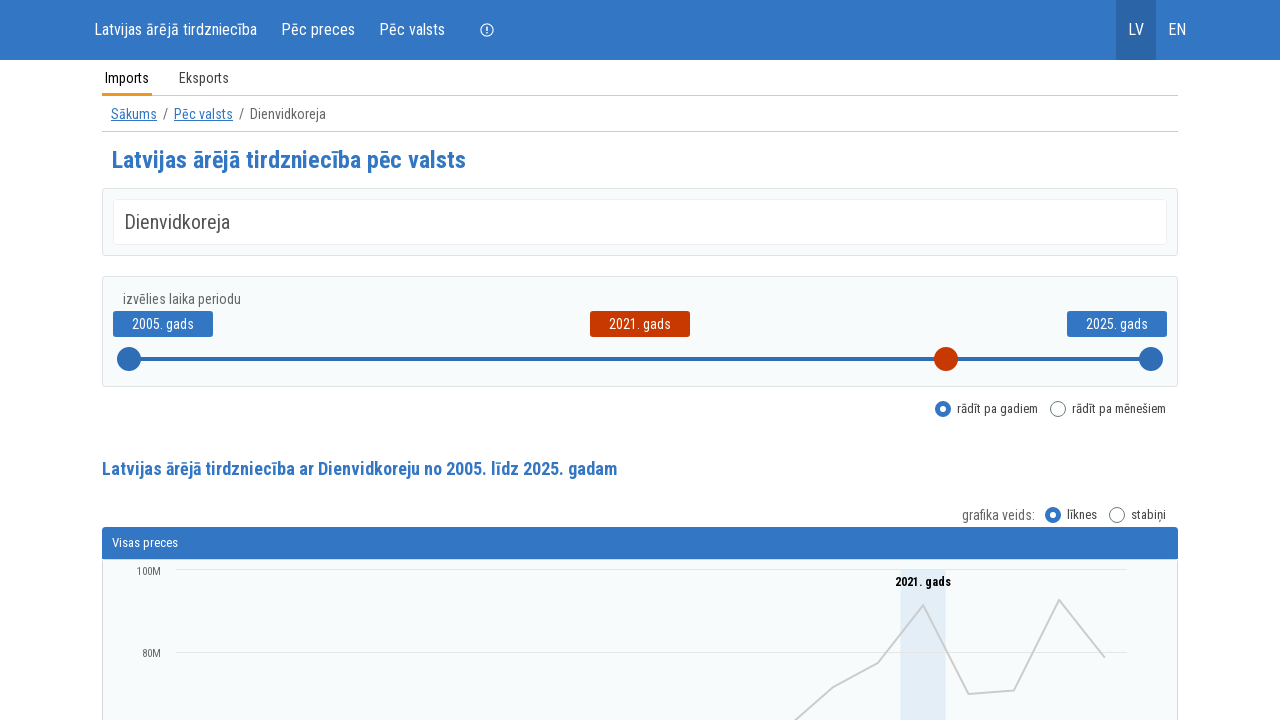

--- FILE ---
content_type: text/html; charset=UTF-8
request_url: https://eksports.csb.gov.lv/lv/years/countries-selected/import/2021/TOTAL/KR
body_size: 1482
content:
<!doctype html>
<html lang="lv">
<head>
  <meta charset="UTF-8">
  <meta name="mobile-web-app-capable" content="yes" />
  <meta name="viewport" content="width=device-width, initial-scale=1.0" charset="utf-8">

  <meta property="js:theme"           content="csb_normal" />
  <meta property="js:server"          content="prod" />

  <!-- facebook -->
  <meta property="og:url"             content="https://eksports.csb.gov.lv/lv/years/countries-selected/import/2021/TOTAL/KR" />
  <meta property="og:type"            content="article" />
  <meta property="og:title"           content="Ārējā tirdzniecība pēc valsts" />
  <meta property="og:description"     content="Latvijas ārējā tirdzniecība ar Dienvidkoreju; imports pa preču veidiem" />
  <meta property="og:image"           content="https://eksports.csb.gov.lv/assets/img/meta/facebook_600x314_lv.png" />
  <meta property="og:image:width"     content="600"/>
  <meta property="og:image:height"    content="314"/>

  <!-- twitter -->
  <meta name="twitter:card" content="summary_large_image" />
  <meta name="twitter:site" content="https://eksports.csb.gov.lv/lv/years/countries-selected/import/2021/TOTAL/KR" />
  <meta name="twitter:creator" content="Centrālā statistikas pārvalde" />
  <meta name="twitter:title" content="Ārējā tirdzniecība pēc valsts" />
  <meta name="twitter:description" content="Latvijas ārējā tirdzniecība ar Dienvidkoreju; imports pa preču veidiem" />
  <meta name="twitter:image" content="https://eksports.csb.gov.lv/assets/img/meta/twitter_860x430_lv.png" />

  <!-- draugiem.lv -->
  <meta name="dr:say:img" content="https://eksports.csb.gov.lv/assets/img/meta/draugiem_450x450_lv.png" />
  <meta name="dr:say:title" content="Ārējā tirdzniecība pēc valsts" />

  <!-- favicons-lv -->
  <link rel="icon" type="image/png" href="https://eksports.csb.gov.lv/assets/img/favicons/lv/favicon_16x16.png" sizes="16x16">
  <link rel="icon" type="image/png" href="https://eksports.csb.gov.lv/assets/img/favicons/lv/favicon_32x32.png" sizes="32x32">
  <link rel="icon" type="image/png" href="https://eksports.csb.gov.lv/assets/img/favicons/lv/favicon_48x48.png" sizes="48x48">
  <link rel="icon" type="image/png" href="https://eksports.csb.gov.lv/assets/img/favicons/lv/favicon_96x96.png" sizes="96x96">
  <link rel="icon" type="image/png" href="https://eksports.csb.gov.lv/assets/img/favicons/lv/favicon_128x128.png" sizes="128x128">
  <link rel="icon" type="image/png" href="https://eksports.csb.gov.lv/assets/img/favicons/lv/favicon_195x195.png" sizes="195x195">
  <link rel="icon" type="image/png" href="https://eksports.csb.gov.lv/assets/img/favicons/lv/favicon_196x196.png" sizes="196x196">
  <link rel="icon" type="image/png" href="https://eksports.csb.gov.lv/assets/img/favicons/lv/favicon_228x228.png" sizes="228x228">

  <link rel="apple-touch-icon" href="https://eksports.csb.gov.lv/assets/img/favicons/lv/favicon_120x120.png">
  <link rel="apple-touch-icon" sizes="76x76" href="https://eksports.csb.gov.lv/assets/img/favicons/lv/favicon_apple_76x76.png">
  <link rel="apple-touch-icon" sizes="120x120" href="https://eksports.csb.gov.lv/assets/img/favicons/lv/favicon_apple_120x120.png">
  <link rel="apple-touch-icon" sizes="152x152" href="https://eksports.csb.gov.lv/assets/img/favicons/lv/favicon_apple_152x152.png">
  <link rel="apple-touch-icon" sizes="167x167" href="https://eksports.csb.gov.lv/assets/img/favicons/lv/favicon_apple_167x167.png">
  <link rel="apple-touch-icon" sizes="180x180" href="https://eksports.csb.gov.lv/assets/img/favicons/lv/favicon_apple_180x180.png">

  <link rel="manifest" href="https://eksports.csb.gov.lv/assets/img/favicons/lv/manifest.json">
  <meta name="msapplication-config" content="https://eksports.csb.gov.lv/assets/img/favicons/lv/browserconfig.xml">

  <meta name="Description" content="Latvijas ārējā tirdzniecība ar Dienvidkoreju; imports pa preču veidiem">
  <meta name="theme-color" content="#1B3F68">

  <title>Ārējā tirdzniecība pēc valsts</title>
  <base href="/">
  <link rel="preconnect" href="https://fonts.googleapis.com">
  <link rel="icon" type="image/x-icon" href="assets/img/favicons/favicon.ico">
  <link rel="preconnect" href="https://matomo.stat.gov.lv">
  <link rel="stylesheet" href="https://eksports.csb.gov.lv/styles.e65e7c7caaf09b7b.css" media="print" onload="this.media='all'">
  <link rel="stylesheet" href="https://eksports.csb.gov.lv/assets/css/landing.css" media="print" onload="this.media='all'">
</head>
<body>
<script>
  var _paq = window._paq = window._paq || [];
  /* tracker methods like "setCustomDimension" should be called before "trackPageView" */
  _paq.push(['trackPageView']);
  _paq.push(['enableLinkTracking']);
  (function() {
    var u="//matomo.stat.gov.lv/";
    _paq.push(['setTrackerUrl', u+'matomo.php']);
    _paq.push(['setSiteId', '4']);
    var d=document, g=d.createElement('script'), s=d.getElementsByTagName('script')[0];
    g.async=true; g.src=u+'matomo.js'; s.parentNode.insertBefore(g,s);
  })();
</script>
<app-root></app-root>
<script src="https://eksports.csb.gov.lv/runtime.ee812d71be3eac76.js" async></script>
<script src="https://eksports.csb.gov.lv/polyfills.f70f511235611bcf.js" async></script>
<script src="https://eksports.csb.gov.lv/scripts.9d2af56a0f60eb8d.js" async></script>
<script src="https://eksports.csb.gov.lv/main.4c2bdae5bef2347d.js" async></script>



</body>
</html>


--- FILE ---
content_type: text/css
request_url: https://eksports.csb.gov.lv/assets/css/landing.css
body_size: 275
content:
.csb-landing{
  width: 100%;
  margin: 0 auto;
  max-width:100%;
  height: auto;
  padding: 0;
  background-image:

  linear-gradient(163deg, rgba(2, 68, 142,0.4) 10%, rgba(99, 167, 247, 0.4) 90%),
  url("/assets/svg/landing_pattern.svg"),
  linear-gradient(163deg, rgba(2, 68, 142,1) 10%, rgba(99, 167, 247, 1) 90%) !important;

  background-position: center;
  background-repeat: no-repeat;
  background-size: cover;
}
.csb-container {
  padding-top: 0;
  padding-bottom: 0;
  flex: 1 1 auto;

  @media (min-width: 1500px) {
    background-image: url("/assets/svg/landing_triangle_vertical.svg"), url("/assets/svg/landing_triangle_vertical_flip.svg") !important;
    background-position: left top, right top;
    background-repeat: repeat-y, repeat-y;
  }
}


--- FILE ---
content_type: application/javascript
request_url: https://eksports.csb.gov.lv/main.4c2bdae5bef2347d.js
body_size: 188661
content:
"use strict";(self.webpackChunkcsb_app=self.webpackChunkcsb_app||[]).push([[179],{6971:(Dt,Re,N)=>{N.d(Re,{u:()=>se});var l=N(9751),L=N(1571),te=N(5705);let se=(()=>{class me{constructor(Ae){this.model=Ae,this.user=null,this.constructions=[]}saveConstruction(){return l.y.create(je=>{const Ce=this.model.config.serviceURL+"?action=construction";let re=new XMLHttpRequest;re.open("POST",Ce,!0),re.setRequestHeader("Content-Type","application/json;charset=UTF-8"),re.onreadystatechange=function(){if(re.readyState===XMLHttpRequest.DONE&&200===re.status){const ye=JSON.parse(re.responseText);je.next(ye)}},re.onerror=function(){je.error(re.responseText)},JSON.stringify({action:"save",user:this.user.user_id,construction:this.constructions}),re.send(JSON.stringify({action:"save",user:this.user.user_id,construction:this.constructions}))})}loadConstruction(){return l.y.create(je=>{const Ce=this.model.config.serviceURL+"?action=construction";let re=new XMLHttpRequest;re.open("POST",Ce,!0),re.setRequestHeader("Content-Type","application/json;charset=UTF-8"),re.onreadystatechange=function(){if(re.readyState===XMLHttpRequest.DONE&&200===re.status){const ye=JSON.parse(re.responseText);je.next(ye)}},re.onerror=function(){je.error(re.responseText)},JSON.stringify({action:"load",user:this.user.user_id}),re.send(JSON.stringify({action:"load",user:this.user.user_id}))})}reset(){this.constructions=[],this.user=null}}return me.\u0275fac=function(Ae){return new(Ae||me)(L.LFG(te.b))},me.\u0275prov=L.Yz7({token:me,factory:me.\u0275fac,providedIn:"root"}),me})()},3977:(Dt,Re,N)=>{N.d(Re,{w:()=>L});var l=N(1571);let L=(()=>{class te{constructor(){this.MODE_MAIN="MODE_MAIN",this.MODE_NONE="MODE_NONE",this.MODE_LOGGED_IN_SIMPLE="MODE_LOGGED_IN_SIMPLE",this.MODE_LOGGED_IN_SOCIAL="MODE_LOGGED_IN_SOCIAL",this.MODE_LOGIN_SUCCESS="MODE_LOGIN_SUCCESS",this.MODE_LOGIN_ERROR="MODE_LOGIN_ERROR",this.MODE_USER_CREATE="MODE_USER_CREATE",this.MODE_USER_CREATE_SUCCESS="MODE_USER_CREATE_SUCCESS",this.MODE_USER_CREATE_ERROR="MODE_USER_CREATE_ERROR",this.MODE_USER_PASSWORD_RESET="MODE_USER_PASSWORD_RESET",this.MODE_USER_PASSWORD_RESET_SUCCESS="MODE_USER_FORGET_SUCCESS",this.MODE_USER_PASSWORD_RESET_ERROR="MODE_USER_FORGET_ERROR",this.openMain=!1,this.openUser=!1,this.openSocial=!1,this.user=null,this.onUserUpdate=new l.vpe}saveUser(me){this.user=me,this.onUserUpdate.emit(this.user)}clearUser(){this.user=null,this.onUserUpdate.emit(null)}initialize(){console.dir(this.user)}}return te.\u0275fac=function(me){return new(me||te)},te.\u0275prov=l.Yz7({token:te,factory:te.\u0275fac,providedIn:"root"}),te})()},9600:(Dt,Re,N)=>{N.d(Re,{P:()=>me});var l=N(9751),L=N(1571),te=N(529),se=N(5705);let me=(()=>{class oe{constructor(je,Ce){this.http=je,this.model=Ce}sendData(je){return l.y.create(re=>{const Te=this.model.config.serviceURL+"?action=login";let ye=new XMLHttpRequest;ye.open("POST",Te,!0),ye.setRequestHeader("Content-Type","application/json;charset=UTF-8"),ye.onreadystatechange=function(){if(ye.readyState===XMLHttpRequest.DONE&&200===ye.status){const Xe=JSON.parse(ye.responseText);re.next(Xe)}},ye.onerror=function(){re.error(ye.responseText)},JSON.stringify(je),ye.send(JSON.stringify(je))})}}return oe.\u0275fac=function(je){return new(je||oe)(L.LFG(te.eN),L.LFG(se.b))},oe.\u0275prov=L.Yz7({token:oe,factory:oe.\u0275fac}),oe})()},1836:(Dt,Re,N)=>{N.d(Re,{Y:()=>te});class l{constructor(me,oe){this.loaded=!1,this.status="",this.id=me,this.path=oe}}var L=N(1571);let te=(()=>{class se{constructor(){this.scripts={},this.styles={}}loadScript(oe,Ae){return new Promise((je,Ce)=>{if(this.scripts[oe]&&!0===this.scripts[oe].loaded)je(this.scripts[oe]);else if(null!==document.getElementById(oe))this.scripts[oe]=new l(oe,Ae),this.scripts[oe].loaded=!0,this.scripts[oe].status="loaded",je(this.scripts[oe]);else{this.scripts[oe]=new l(oe,Ae);const re=document.createElement("script");re.type="text/javascript",re.src=Ae,re.id=oe,re.readyState?re.onreadystatechange=()=>{("loaded"===re.readyState||"complete"===re.readyState)&&(re.onreadystatechange=null,this.scripts[oe].loaded=!0,this.scripts[oe].status="loaded",je(this.scripts[oe]))}:re.onload=()=>{this.scripts[oe].loaded=!0,this.scripts[oe].status="loaded",je(this.scripts[oe])},re.onerror=Te=>{this.scripts[oe].loaded=!1,this.scripts[oe].status="error",je(this.scripts[oe])},document.getElementsByTagName("head")[0].appendChild(re)}})}loadStyle(oe,Ae){return new Promise((je,Ce)=>{if(this.styles[oe]&&!0===this.styles[oe].loaded)je(this.styles[oe]);else if(null!==document.getElementById(oe))this.styles[oe]=new l(oe,Ae),this.styles[oe].loaded=!0,this.styles[oe].status="loaded",je(this.styles[oe]);else{this.styles[oe]=new l(oe,Ae);const re=document.createElement("link");re.id=oe,re.rel="stylesheet",re.type="text/css",re.href=Ae,re.readyState?re.onreadystatechange=()=>{("loaded"===re.readyState||"complete"===re.readyState)&&(re.onreadystatechange=null,this.styles[oe].loaded=!0,this.styles[oe].status="loaded",je(this.styles[oe]))}:re.onload=()=>{this.styles[oe].loaded=!0,this.styles[oe].status="loaded",je(this.styles[oe])},re.onerror=Te=>{this.styles[oe].loaded=!1,this.styles[oe].status="error",je(this.styles[oe])},document.getElementsByTagName("head")[0].appendChild(re)}})}}return se.\u0275fac=function(oe){return new(oe||se)},se.\u0275prov=L.Yz7({token:se,factory:se.\u0275fac}),se})()},9165:(Dt,Re,N)=>{N.d(Re,{e:()=>Xe});var l=N(2626),L=N(6205),te=N(6895),se=N(1571);const me=[];let oe=(()=>{class Ne{}return Ne.\u0275fac=function(wt){return new(wt||Ne)},Ne.\u0275mod=se.oAB({type:Ne}),Ne.\u0275inj=se.cJS({imports:[l.Bz.forChild(me),l.Bz]}),Ne})(),Ae=(()=>{class Ne{}return Ne.\u0275fac=function(wt){return new(wt||Ne)},Ne.\u0275mod=se.oAB({type:Ne}),Ne.\u0275inj=se.cJS({imports:[te.ez,L.eu2,L.K6A,oe]}),Ne})();var je=N(1836),Ce=N(9600);let re=(()=>{class Ne{constructor(){}}return Ne.\u0275fac=function(wt){return new(wt||Ne)},Ne.\u0275prov=se.Yz7({token:Ne,factory:Ne.\u0275fac}),Ne})(),Te=(()=>{class Ne{}return Ne.\u0275fac=function(wt){return new(wt||Ne)},Ne.\u0275mod=se.oAB({type:Ne}),Ne.\u0275inj=se.cJS({providers:[Ce.P,re],imports:[te.ez,L.eu2,L.ybh]}),Ne})();var ye=N(6971);let ut=(()=>{class Ne{}return Ne.\u0275fac=function(wt){return new(wt||Ne)},Ne.\u0275mod=se.oAB({type:Ne}),Ne.\u0275inj=se.cJS({providers:[ye.u],imports:[te.ez]}),Ne})(),Xe=(()=>{class Ne{}return Ne.\u0275fac=function(wt){return new(wt||Ne)},Ne.\u0275mod=se.oAB({type:Ne}),Ne.\u0275inj=se.cJS({providers:[je.Y],imports:[te.ez,L.eu2,L.K6A,l.Bz,Ae,Te,ut,te.ez,L.eu2,L.K6A]}),Ne})()},5705:(Dt,Re,N)=>{N.d(Re,{b:()=>ae});var l=N(1571),L=N(529),te=N(2626),se=N(2843),me=N(8159);class oe{constructor(){this.data=[],this._lang="lv"}initialize(Fe,fe){for(const ze in Fe)this.data.push(new me.J(ze,Fe[ze][0],Fe[ze].length>1?Fe[ze][1]:Fe[ze][0]));this._lang=fe}get lang(){return this._lang}set lang(Fe){this._lang=Fe;for(const fe of this.data)fe.lang=Fe}item(Fe){for(const fe of this.data)if(fe.id===Fe)return fe;return null}}class Ae{constructor(){}}class je{constructor(Fe){this.values=[],this.indexes=[];const fe=this;Fe.forEach(function(ze){fe.values.push(ze),fe.indexes.push(ze.code)})}getCountry(Fe){const fe=this.indexes.indexOf(Fe);return-1===fe?null:this.values[fe]}get data(){return this.values}}var Ce=N(8771);class re{constructor(Fe,fe="",ze=""){this.note_lv="",this.note_en="",this.time=Fe,this.yearNumber=parseInt(Fe.split("M")[0]),this.yearMonth=parseInt(Fe.split("M")[1]),this.yearMonthString="M"+Fe.split("M")[1],this.note_lv="null"===fe?"":fe,this.note_en="null"===ze?"":ze}get hasNote(){return""!==this.note_lv&&""!==this.note_en}note(Fe){return"lv"===Fe?this.note_lv:this.note_en}}var Te=N(6895);class ye{constructor(Fe="lv"){this.productCodes=[],this.periods_ids=[],this.periods=[],this.months_ids=[],this.months=[],this.years_ids=[],this.years=[],this.times_arr=[],this.lang=Fe}setTimePeriods(Fe,fe,ze,st){this.years=Fe,this.years_ids=fe,this.months=ze,this.months_ids=st}change(Fe,fe,ze="import",st="years",ht="",rt=[],Ut="",Tt="",Le=!1){if(this.lang=Fe,this.timeType=st,this.periods_ids="years"===this.timeType?[...this.years_ids]:[...this.months_ids],this.periods="years"===this.timeType?[...this.years]:[...this.months],this.view=fe,this.timeSTR=ht,this.times_arr=this.timeSTR.split("-"),3==this.times_arr.length&&"latest"!==this.times_arr[1]&&"latest"!==this.times_arr[2])this.i_min=this.periods_ids.indexOf(this.times_arr[0]),this.i_mmax=this.periods_ids.indexOf(this.times_arr[1]),this.i_curr=this.periods_ids.indexOf(this.times_arr[2]);else if(3==this.times_arr.length&&"latest"==this.times_arr[1]&&"latest"!==this.times_arr[2])this.i_min=this.periods_ids.indexOf(this.times_arr[0]),this.i_mmax=this.periods_ids.length-1,this.i_curr=this.periods_ids.indexOf(this.times_arr[2]);else if(3==this.times_arr.length&&"latest"==this.times_arr[1]&&"latest"==this.times_arr[2])this.i_min=this.periods_ids.indexOf(this.times_arr[0]),this.i_mmax=this.periods_ids.length-1,this.i_curr=this.periods_ids.length-1;else if(2==this.times_arr.length&&"latest"==this.times_arr[1])this.i_min=this.periods_ids.indexOf(this.times_arr[0]),this.i_mmax=this.periods_ids.length-1,this.i_curr=this.periods_ids.length-1;else if(1==this.times_arr.length&&"all"==this.times_arr[0])this.i_min=0,this.i_mmax=this.periods_ids.length-1,this.i_curr=this.periods_ids.length-1;else if(2==this.times_arr.length&&"all"==this.times_arr[0]){const Be=isNaN(parseInt(this.times_arr[1]))?-1:parseInt(this.times_arr[1]);-1==Be||Be>=this.periods_ids.length?(this.i_min=0,this.i_mmax=this.periods_ids.length-1,this.i_curr=this.periods_ids.length-1):(this.i_min=this.periods_ids.length-1-Be,this.i_mmax=this.periods_ids.length-1,this.i_curr=this.periods_ids.length-1)}else this.i_min=0,this.i_mmax=this.periods_ids.length-1,this.i_curr=this.periods_ids.indexOf(this.timeSTR);this.timeMin=-1==this.i_min?null:this.periods[this.i_min],this.timeMax=-1==this.i_mmax?null:this.periods[this.i_mmax],this.time=-1==this.i_curr?null:this.periods[this.i_curr],this.direction=ze,this.productCodes=rt,this.countryCode=Ut,this.search_str=Tt}isTimeValid(){return-1!==this.i_mmax&&-1!==this.i_min&&-1!==this.i_curr}isEqual(Fe){return this.lang+","+this.timeType+","+this.view+","+this.timeSTR+","+this.direction+","+this.productCodes.join("-")+","+this.countryCode+","+this.search_str==Fe.lang+","+Fe.timeType+","+Fe.view+","+Fe.timeSTR+","+Fe.direction+","+Fe.productCodes.join("-")+","+Fe.countryCode+","+Fe.search_str}isLangChangedOnly(Fe){return this.timeType+","+this.view+","+this.timeSTR+","+this.direction+","+this.productCodes.join("-")+","+this.countryCode+","+this.search_str==Fe.timeType+","+Fe.view+","+Fe.timeSTR+","+Fe.direction+","+Fe.productCodes.join("-")+","+Fe.countryCode+","+Fe.search_str&&this.lang!==Fe.lang}isViewChanged(Fe){return this.view!==Fe.view}clone(){const Fe=new ye;return Fe.years=[...this.years],Fe.years_ids=[...this.years_ids],Fe.months=[...this.months],Fe.months_ids=[...this.months_ids],Fe.change(this.lang,this.view,this.direction,this.timeType,this.timeSTR,this.productCodes,this.countryCode,this.search_str,!0),Fe}toString(){return"lang: "+this.lang+"\nview: "+this.view+"\ndirection: "+this.direction+"\ntimeType: "+this.timeType+"\ntimeSTR: "+this.timeSTR+"\nproductCodes: "+this.productCodes.join("-")+"\ncountryCode: "+this.countryCode+"\nsearch_str: "+this.search_str+"\n"}}var ut=N(4518);let Ne=(()=>{class we{get nativeWindow(){return function Xe(){return window}()}}return we.\u0275fac=function(fe){return new(fe||we)},we.\u0275prov=l.Yz7({token:we,factory:we.\u0275fac,providedIn:"root"}),we})();var Ye=N(4858),wt=N(244);let Lt=(()=>{class we{constructor(fe,ze){this.http=fe,this.router=ze,this.initialized=!1,this.onDataUpdate=new l.vpe,this.selectedProducts=[],this.onRouteUpdate=()=>{!1!==this.initialized&&(this.route=this.model.getRoute(),this.selectedProducts=[],this.selectedProduct=null,this.loadData(this.route.productCodes))},this.loadDataDone=(st,ht)=>{if(this.selectedProducts=[],"ok"===st.info){let rt,Ut=[];for(let Le=0;Le<st.data.length;Le++)rt=st.data[Le],Ut.push(rt.code),this.selectedProducts.push(new wt.q(rt.code,"",rt.name_lv,rt.name_en,this.route.lang,1===parseInt(rt.haschild)));const Tt=this.allWrongCodes(ht,Ut);if(Tt.length>0)return void this.router.navigate(["404-product"],{queryParams:{lang:this.route.lang,codes:Tt.join("_")}});this.selectedProduct=this.selectedProducts.length>0?this.selectedProducts[this.selectedProducts.length-1]:null,this.onDataUpdate.emit("update")}else(0,se._)("SelectedProductsService.loadData - error:"+st.info)}}initialize(fe){!1===this.initialized&&(this.model=fe,this.route=this.model.getRoute(),this.selectedProducts=[],this.selectedProduct=null,this.onRouteUpdateListener=this.model.onRouteUpdate.subscribe(this.onRouteUpdate),this.initialized=!0)}loadData(fe){if(0===fe.length)return;const ze=this.model.config.serviceURL+"?period="+this.route.timeType+"&action=getProductsFromIDS&ids="+fe.join("-");this.http.get(ze).subscribe(st=>this.loadDataDone({...st},fe))}allWrongCodes(fe,ze){let st=[];for(let ht=0;ht<fe.length;ht++){let rt=fe[ht];-1==ze.indexOf(rt)&&st.push(rt)}return st}}return we.\u0275fac=function(fe){return new(fe||we)(l.LFG(L.eN),l.LFG(te.F0))},we.\u0275prov=l.Yz7({token:we,factory:we.\u0275fac,providedIn:"root"}),we})();var yn=N(2634),un=N(6659),ve=N(3977);let ae=(()=>{class we{constructor(fe,ze,st,ht,rt,Ut,Tt,Le,Be,Qe){this.http=fe,this.router=ze,this.meta=st,this.window=ht,this.document=rt,this.selectedTitlesService=Ut,this.selectedProductsService=Tt,this.liveAnnouncer=Le,this.statsService=Be,this.loginService=Qe,this.readyCount=0,this.READY=!1,this.MOBILE_SIZE=700,this.all_periods_ids=[],this.all_periods=[],this.months_ids=[],this.months=[],this.years_ids=[],this.years=[],this.onLanguageUpdate=new l.vpe,this.onRouteUpdate=new l.vpe,this.onModelReady=new l.vpe,this.onPercentageListSortTypeUpdate=new l.vpe,this.onProductsChartTypeUpdate=new l.vpe,this.onCountriesChartTypeUpdate=new l.vpe,this.routeURL="none",this.initialURL="",this.translationsURL="assets/config/translations.json",this.configURL="assets/config/config.json",this._productChartType="mother",this.percentageListSortType="code",this._countriesChartType="line",this.theme="-1",this.server="dev",this.ui_direction_count=0,this.ui_year_slider_count=0,this.ui_period_choose_count=0,this.oldRoute=new ye("lv"),this.route=new ye("lv"),this.parseURL=gt=>{if(this.routeURL===gt||!1===this.READY)return;this.all_periods_ids=[],this.all_periods=[],this.oldRoute=this.route.clone();const Rt=gt.split(",");if(this.routeURL=gt,1==("404-product"==Rt[0]||"404-country"==Rt[0]||"404-time"==Rt[0]))return;const Vt="lv"===Rt[0]?"lv":"en";let Ze="",nn="",Xn="",ri="import",fn=[],gi="",Tn="";if(Ze=Rt[1],this.all_periods_ids="years"===Ze?[...this.years_ids]:[...this.months_ids],this.all_periods="years"===Ze?[...this.years]:[...this.months],Xn=this.all_periods[this.all_periods_ids.length-1].time,nn=Rt[2],Rt.length>=5&&(ri=Rt[3],Xn=Rt[4],gi="TOTAL"),"products"===nn&&(fn=["TOTAL"]),"countries"===nn&&(fn=["TOTAL"]),("products-selected"===nn||"products-selected-chart"===nn)&&(fn=Rt[5].split("-"),gi=Rt[6]),("countries-selected"===nn||"countries-selected-chart"===nn)&&(fn=Rt[5].split("-"),gi=Rt[6]),"products-search"===nn&&(Tn=this.URLencoder.decodeKey(Rt[5]),Tn="none"==Tn?"":Tn),"countries-search"===nn&&(fn=["TOTAL"]),this.route.change(Vt,nn,ri,Ze,Xn,fn,gi,Tn),0==this.route.isTimeValid())return void this.router.navigate(["404-time"],{queryParams:{lang:this.route.lang,codes:Xn}});const xr=!this.route.isEqual(this.oldRoute),Ti=this.route.isLangChangedOnly(this.oldRoute),Fi=this.route.isViewChanged(this.oldRoute);this.meta.update(this.route.view,this.route.lang),!0===Fi&&this.resetUICounters(),!0===Ti&&this.languageHasBeenUpdated(),!0===xr&&!1===Ti&&this.routeHasBeenUpdated()},this.loadConfigComplete=gt=>{this.config.serviceURL=gt.serviceURL,this.config.hostName=gt.hostName,this.config.geoServerTilesURL="prod"===this.server?gt.geoServerTilesURL_prod:"dev"===this.server?gt.geoServerTilesURL_dev:gt.geoServerTilesURL_local,this.config.searchMinCharCount=+gt.searchMinCharCount,this.config.topProductsCount=+gt.topProductsCount,this.config.colors_map="csb_ugly"===this.theme?gt.colors_map_ugly.split(","):gt.colors_map.split(","),this.config.colors_map_border="csb_ugly"===this.theme?gt.colors_map_border_ugly:gt.colors_map_border,this.config.colors_map_border_over="csb_ugly"===this.theme?gt.colors_map_border_over_ugly:gt.colors_map_border_over,this.config.colors_chart_children="csb_ugly"===this.theme?gt.colors_chart_children_ugly.split(","):gt.colors_chart_children.split(","),this.config.color_chart_max=gt.color_chart_max,this.config.color_chart_min=gt.color_chart_min,this.config.color_chart_direction_enabled=gt.color_chart_direction_enabled,this.config.color_chart_direction_disabled=gt.color_chart_direction_disabled,this.config.color_empty="csb_ugly"===this.theme?gt.color_empty_ugly:gt.color_empty,this.config.color_lv="csb_ugly"===this.theme?gt.color_lv_ugly:gt.color_lv,this.config.allow_login=1==parseInt(gt.allow_login),this.config.stats_id=gt.stats_id,this.selectedTitlesService.serviceURL=this.config.serviceURL,1==this.config.allow_login&&this.loginService.initialize(),this.readyCount++,this.initializeSession()},this.loadAllCountriesDone=gt=>{if("ok"===gt.info){const Rt=[];gt.data.forEach(At=>{Rt.push(new Ce.G(At.code,At.name_lv,At.name_en,this.route.lang,At.name_lv_g,At.name_lv_d,At.name_lv_a,At.name_lv_l))}),this.countries=new je(Rt),this.readyCount++,this.checkReady()}else(0,se._)("model.loadAllCountriesDone - error:"+gt.info)},this.loadAllYearsDone=gt=>{this.all_periods_ids=[],this.all_periods=[];const Rt=[],At=[];let Vt;"ok"===gt.info?(gt.data.forEach(Ze=>{Vt=new re(Ze.time,Ze.note_lv,Ze.note_en),this.years_ids.push(Vt.time),this.years.push(Vt),Rt.push(Vt.time),At.push(Vt)}),this.readyCount++,this.checkReady()):(0,se._)("model.loadAllYearsDone - error:"+gt.info)},this.loadAllMonthsDone=gt=>{this.months_ids=[],this.months=[];const Rt=[],At=[];let Vt;"ok"===gt.info?(gt.data.forEach(Ze=>{Vt=new re(Ze.time,Ze.note_lv,Ze.note_en),this.months_ids.push(Vt.time),this.months.push(Vt),Rt.push(Vt.time),At.push(Vt)}),this.readyCount++,this.checkReady()):(0,se._)("model.loadAllMonthsDone - error:"+gt.info)},this.URLencoder=new L.mL,this.config=new Ae,this.translations=new oe,this.translationsURL="assets/config/translations.json?id="+this.randomID(),this.theme=rt.querySelector("meta[property='js:theme']").getAttribute("content"),this.server=rt.querySelector("meta[property='js:server']").getAttribute("content"),this.selectedTitlesService.model=this,this.meta.model=this,this.statsService.model=this,this.statsService.meta=this.meta,this.selectedProductsService.initialize(this),this.router.events.forEach(gt=>{if(gt instanceof te.jw){const Rt=gt.snapshot.url+"";""!==Rt&&!0===this.READY?this.parseURL(Rt):""!==Rt&&0===this.readyCount&&(this.initialURL=Rt,this.initialize())}});const et=this.router.url.split("?").length>1;let ft,lt="",Nt="";!0===et&&this.router.url.split("?")[1].split("&").forEach(Rt=>{ft=Rt.split("="),2===ft.length&&(lt=Rt.split("=")[0],Nt=Rt.split("=")[1],"theme"===lt&&(this.theme="1"===Nt?"csb_normal":"csb_ugly"))})}getRoute(){return this.route.clone()}setRouteValues(fe){if(0==!this.route.isEqual(fe))return;let ht;switch(this.route.isLangChangedOnly(fe),fe.view){case"landing":case"about":case"api":case"iframe":ht="/"+fe.lang+"/"+fe.timeType+"/"+fe.view;break;case"products":case"products-list":case"countries":case"countries-search":ht="/"+fe.lang+"/"+fe.timeType+"/"+fe.view+"/"+fe.direction+"/"+fe.timeSTR;break;case"products-selected":case"countries-selected":ht="/"+fe.lang+"/"+fe.timeType+"/"+fe.view+"/"+fe.direction+"/"+fe.timeSTR+"/"+fe.productCodes.join("-")+"/"+fe.countryCode;break;case"products-search":ht="/"+fe.lang+"/"+fe.timeType+"/"+fe.view+"/"+fe.direction+"/"+fe.timeSTR+"/"+fe.search_str}this.router.navigateByUrl(ht)}initialize(){this.readyCount++,this.loadTranslations(),this.loadConfig()}checkReady(){!0!==this.READY&&7===this.readyCount&&(this.route.setTimePeriods(this.years,this.years_ids,this.months,this.months_ids),this.READY=!0,this.parseURL(this.initialURL),this.onModelReady.emit())}initializeSession(){this.readyCount++,this.loadAllCountries(),this.loadAllYears(),this.loadAllMonths()}loadTranslations(){this.http.get(this.translationsURL).subscribe(fe=>this.loadTranslationsComplete({...fe}))}loadTranslationsComplete(fe){this.translations.initialize(fe,this.route.lang),this.meta.initialize(this.translations),this.readyCount++,this.checkReady()}loadConfig(){this.http.get(this.configURL).subscribe(fe=>this.loadConfigComplete({...fe}))}loadAllCountries(){this.http.get(this.config.serviceURL+"?action=getCountryNames").subscribe(ze=>this.loadAllCountriesDone({...ze}))}loadAllYears(){this.http.get(this.config.serviceURL+"?action=getYears").subscribe(ze=>this.loadAllYearsDone({...ze}))}loadAllMonths(){this.http.get(this.config.serviceURL+"?action=getMonths").subscribe(ze=>this.loadAllMonthsDone({...ze}))}routeHasBeenUpdated(){this.translations.lang=this.route.lang,this.onRouteUpdate.emit("update"),this.statsService.sendStats()}languageHasBeenUpdated(){this.translations.lang=this.route.lang,this.countries.data.forEach(fe=>{fe.lang=this.route.lang}),this.onLanguageUpdate.emit("update")}get allYears(){return this.all_periods_ids}setPercentageListSortType(fe){this.percentageListSortType=fe,this.onPercentageListSortTypeUpdate.emit("update")}get productChartType(){return this._productChartType}set productChartType(fe){this._productChartType=fe,this.onProductsChartTypeUpdate.emit("update")}get countriesChartType(){return this._countriesChartType}set countriesChartType(fe){this._countriesChartType=fe,this.onCountriesChartTypeUpdate.emit("update")}resetUICounters(){this.ui_direction_count=0,this.ui_year_slider_count=0,this.ui_period_choose_count=0}randomID(fe=0,ze=6e3){return fe=Math.ceil(fe),ze=Math.floor(ze),Math.floor(Math.random()*(ze-fe+1))+fe}}return we.\u0275fac=function(fe){return new(fe||we)(l.LFG(L.eN),l.LFG(te.F0),l.LFG(ut.W),l.LFG(Ne),l.LFG(Te.K0),l.LFG(Ye.A),l.LFG(Lt),l.LFG(yn.Kd),l.LFG(un.G),l.LFG(ve.w))},we.\u0275prov=l.Yz7({token:we,factory:we.\u0275fac,providedIn:"root"}),we})()},4518:(Dt,Re,N)=>{N.d(Re,{W:()=>te});var l=N(1571),L=N(1481);let te=(()=>{class se{constructor(oe){this.title=oe,this.initialized=!1,this.titles=[]}initialize(oe){this.titles=[oe.item("title_landing"),oe.item("title_products_search"),oe.item("title_countries_search"),oe.item("title_products"),oe.item("title_products_selected"),oe.item("title_countries"),oe.item("title_countries_selected"),oe.item("title_about")],this.lang=oe.lang,this.initialized=!0}update(oe,Ae){if(Ae!==this.lang){this.lang=Ae;for(const je of this.titles)je.lang=Ae}switch(oe){case"landing":this.updateTitle(this.titles[0]);break;case"products-search":this.updateTitle(this.titles[1]);break;case"countries-search":this.updateTitle(this.titles[2]);break;case"products":this.updateTitle(this.titles[3]);break;case"products-selected":this.updateTitle(this.titles[4]);break;case"countries":this.updateTitle(this.titles[5]);break;case"countries-selected":this.updateTitle(this.titles[6]);break;case"about":this.updateTitle(this.titles[7])}}updateTitle(oe){this.title.setTitle(oe.name)}}return se.\u0275fac=function(oe){return new(oe||se)(l.LFG(L.Dx))},se.\u0275prov=l.Yz7({token:se,factory:se.\u0275fac}),se})()},4858:(Dt,Re,N)=>{N.d(Re,{A:()=>oe});var l=N(1571),L=N(2843);class te{constructor(je,Ce,re,Te){this.product=je,this.direction=Ce,this.year=re,this.value=Te,this.valueFormatted=this.formatValue(Te).replace(".00","")}formatValue(je){const Ce=je.toString().split(".");return Ce[0]=Ce[0].replace(/\B(?=(\d{3})+(?!\d))/g," "),Ce.join(".")}}var se=N(7992),me=N(529);let oe=(()=>{class Ae{constructor(Ce){this.http=Ce,this.checkSTR="",this.serviceURL="",this.onUpdate=new l.vpe,this.selectedTitleData=null,this.loadDataDone=re=>{"ok"===re.info?(this.selectedTitleData=void 0!==re.data.length==0?new te(new se.D(re.data.code,re.data.name_lv,re.data.name_en,"lv"),re.data.direction,re.data.year,re.data.value):null,this.onUpdate.emit("update")):(this.selectedTitleData=null,this.onUpdate.emit("update"),(0,L._)("ProductsSelectedTitlesService - loadData - error:"+re.info))}}update(Ce,re,Te,ye){this.checkSTR!==Ce+"-"+re+"-"+Te+"-"+ye&&(this.checkSTR=Ce+"-"+re+"-"+Te+"-"+ye,this.loadData(Ce,re,"import"===ye?"imp":"exp",Te).subscribe(ut=>this.loadDataDone({...ut})))}loadData(Ce,re,Te,ye){return this.http.get(this.serviceURL+"?period="+this.model.route.timeType+"&action=getSelectedProductDataInYearByDirectionAndCountry&direction="+Te+"&time="+ye+"&productID="+Ce+"&countryID="+re)}}return Ae.\u0275fac=function(Ce){return new(Ce||Ae)(l.LFG(me.eN))},Ae.\u0275prov=l.Yz7({token:Ae,factory:Ae.\u0275fac}),Ae})()},6659:(Dt,Re,N)=>{N.d(Re,{G:()=>te});var l=N(1571),L=N(2626);let te=(()=>{class se{constructor(oe){this.router=oe}sendStats(oe=!1,Ae="",je=0){if(!window._paq||0==this.meta.initialized||0==this.model.READY)return;const Ce=this.router.url,re=this.meta.title.getTitle()||"no title...";window._paq&&(0==oe&&(window._paq.push(["setCustomUrl",this.model.config.hostName+Ce]),window._paq.push(["setDocumentTitle",re]),window._paq.push(["trackPageView"])),1==oe&&""!==Ae&&window._paq.push(["trackSiteSearch",Ae,!1,je]))}}return se.\u0275fac=function(oe){return new(oe||se)(l.LFG(L.F0))},se.\u0275prov=l.Yz7({token:se,factory:se.\u0275fac}),se})()},8771:(Dt,Re,N)=>{N.d(Re,{G:()=>l});class l{constructor(te,se,me,oe="lv",Ae="",je="",Ce="",re=""){this.lang="lv",this.code=te,this.name_en=me,this.name_lv=se,this.name_lv_g=Ae,this.name_lv_d=je,this.name_lv_a=Ce,this.name_lv_l=re,this.lang=oe}get name(){return"lv"===this.lang?this.name_lv:this.name_en}get nameGen(){return"lv"===this.lang?""!==this.name_lv_g?this.name_lv_g:this.name_lv:this.name_en}get nameDat(){return"lv"===this.lang?""!==this.name_lv_d?this.name_lv_d:this.name_lv:this.name_en}get nameAkuz(){return"lv"===this.lang?""!==this.name_lv_a?this.name_lv_a:this.name_lv:this.name_en}get nameLok(){return"lv"===this.lang?""!==this.name_lv_l?this.name_lv_l:this.name_lv:this.name_en}}},7992:(Dt,Re,N)=>{N.d(Re,{D:()=>l});class l{constructor(te,se,me,oe){this._lang="lv",this.code=te,se=se.toLowerCase(),me=me.toLowerCase();const Ce=/\((.*?)noda\u013cas\)/,re=/\((.*?)noda\u013ca\)/,Te=/\((.*?)noda\u013cu\)/;this.name_lv=se.replace(/(.*?).noda\u013ca-/,"").replace(Ce,"").replace(re,"").replace(Te,""),this.name_en=me.replace(/chapter(.*?)-/,"").replace(Ce,"").replace(re,"").replace(Te,""),this.name_lv=this.name_lv.replace(/^./,this.name_lv[0].toUpperCase()),this.name_en=this.name_en.replace(/^./,this.name_en[0].toUpperCase()),this._lang=oe,this._name="lv"===this._lang?this.name_lv:this.name_en}get name(){return this._name="lv"===this._lang?this.name_lv:this.name_en,this._name}get lang(){return this._lang}set lang(te){this._lang=te,this._name="lv"===this._lang?this.name_lv:this.name_en}}},244:(Dt,Re,N)=>{N.d(Re,{q:()=>l});class l{constructor(te,se,me,oe,Ae,je=!0,Ce="",re=[]){if(this.image="",this.parentCodes=[],this._lang="lv",this.VALIDATE=!1,this.code=te,this.sortCode=""===se?this.code:se,this.haschild=je,!0===this.VALIDATE){me=me.toLowerCase(),oe=oe.toLowerCase();const Te=/chapter(.*?)-/,ut=/\((.*?)noda\u013cas\)/,Xe=/\((.*?)noda\u013ca\)/,Ne=/\((.*?)noda\u013cu\)/;this.name_lv=me.replace(/(.*?).noda\u013ca-/,"").replace(ut,"").replace(Xe,"").replace(Ne,""),this.name_en=oe.replace(Te,"").replace(ut,"").replace(Xe,"").replace(Ne,""),this.name_lv=this.name_lv.replace(/^./,this.name_lv[0].toUpperCase()),this.name_en=this.name_en.replace(/^./,this.name_en[0].toUpperCase()),this.name_lv=this.name_lv.replace(/;/g,","),this.name_en=this.name_en.replace(/;/g,",")}else this.name_lv=me,this.name_en=oe;this._lang=Ae,this.image=Ce,this._name="lv"===this._lang?this.name_lv:this.name_en,this.parentCodes=re}get name(){return this._name="lv"===this._lang?this.name_lv:this.name_en,this._name}get lang(){return this._lang}set lang(te){this._lang=te,this._name="lv"===this._lang?this.name_lv:this.name_en}}},8159:(Dt,Re,N)=>{N.d(Re,{J:()=>l});class l{constructor(te,se,me){this.id="",this._lang="lv",this.id=te,this.name_lv=se,this.name_en=me,this.name_lv_mod=se,this.name_en_mod=me}get name(){return"lv"===this._lang?this.name_lv_mod:this.name_en_mod}nameReplaceHOST(te){return this.name_lv_mod=this.name_lv.replace("[host]",te+""),this.name_en_mod=this.name_en.replace("[host]",te+""),"lv"===this._lang?this.name_lv_mod:this.name_en_mod}replaceString(te,se){this.name_lv_mod=this.name_lv.replace(te,se),this.name_en_mod=this.name_en.replace(te,se)}nameReplaceYear(te){return this.name_lv_mod=this.name_lv.replace("[time]",te+""),this.name_en_mod=this.name_en.replace("[time]",te+""),"lv"===this._lang?this.name_lv_mod:this.name_en_mod}nameReplaceAllYears(te,se){return this.name_lv_mod=this.name_lv.replace("[yearFirst]",te+"").replace("[yearLast]",se+""),this.name_en_mod=this.name_en.replace("[yearFirst]",te+"").replace("[yearLast]",se+""),"lv"===this._lang?this.name_lv_mod:this.name_en_mod}nameReplaceSearch(te){return this.name_lv_mod=this.name_lv.replace("[search]",te+""),this.name_en_mod=this.name_en.replace("[search]",te+""),"lv"===this._lang?this.name_lv_mod:this.name_en_mod}nameReplaceVariable(te,se){return this.name_lv_mod=this.name_lv.replace("["+te+"]",se+""),this.name_en_mod=this.name_en.replace("["+te+"]",se+""),"lv"===this._lang?this.name_lv_mod:this.name_en_mod}replaceVOYearAndMonth(te,se,me){this.name_lv_mod=this.name_lv.replace("[time]",te+"").replace("["+se+"]",me.name_lv),this.name_en_mod=this.name_en.replace("[time]",te+"").replace("["+se+"]",me.name_en)}replaceVOYearAndMonthMinMax(te,se,me,oe){this.name_lv_mod=this.name_lv.replace("[yearFirst]",te+"").replace("[yearLast]",se+"").replace("[month_gen]",me.name_lv).replace("[month_dat]",oe.name_lv),this.name_en_mod=this.name_en.replace("[yearFirst]",te+"").replace("[yearLast]",se+"").replace("[month_gen]",me.name_en).replace("[month_dat]",oe.name_en)}replaceVOYearMinMax(te,se){this.name_lv_mod=this.name_lv.replace("[yearFirst]",te+"").replace("[yearLast]",se+""),this.name_en_mod=this.name_en.replace("[yearFirst]",te+"").replace("[yearLast]",se+"")}replaceVOYear(te){this.name_lv_mod=this.name_lv.replace("[time]",te+""),this.name_en_mod=this.name_en.replace("[time]",te+"")}get lang(){return this._lang}set lang(te){this._lang=te}}},4662:(Dt,Re,N)=>{var l=N(1481),L=N(1571),te=N(2626);let se=(()=>{class U{constructor(){}ngOnInit(){}}return U.\u0275fac=function(E){return new(E||U)},U.\u0275cmp=L.Xpm({type:U,selectors:[["app-root"]],decls:1,vars:0,template:function(E,k){1&E&&L._UZ(0,"router-outlet")},dependencies:[te.lC]}),U})();var me=N(433),oe=N(6895),Ae=N(529),je=N(5705);const Ce=[{path:"",redirectTo:"lv/years/landing",pathMatch:"full"},{path:"lv",redirectTo:"lv/years/landing",pathMatch:"full"},{path:"en",redirectTo:"en/years/landing",pathMatch:"full"},{path:":lang/:timeType/landing",pathMatch:"full",loadChildren:()=>Promise.all([N.e(8),N.e(45)]).then(N.bind(N,1045)).then(U=>U.LandingModule)},{path:":lang/:timeType/products/:direction/:timeSTR",pathMatch:"full",loadChildren:()=>Promise.all([N.e(8),N.e(920),N.e(703),N.e(569),N.e(794),N.e(660),N.e(697),N.e(825),N.e(592),N.e(554)]).then(N.bind(N,5554)).then(U=>U.ProductsModule)},{path:":lang/:timeType/products-list/:direction/:timeSTR",pathMatch:"full",loadChildren:()=>Promise.all([N.e(8),N.e(920),N.e(660),N.e(592),N.e(548)]).then(N.bind(N,5548)).then(U=>U.ProductsAllModule)},{path:":lang/:timeType/countries/:direction/:timeSTR",pathMatch:"full",loadChildren:()=>Promise.all([N.e(8),N.e(920),N.e(703),N.e(569),N.e(794),N.e(660),N.e(614),N.e(592),N.e(323)]).then(N.bind(N,3323)).then(U=>U.CountriesModule)},{path:":lang/:timeType/products-selected/:direction/:timeSTR/:productCodes/:country",pathMatch:"full",loadChildren:()=>Promise.all([N.e(8),N.e(920),N.e(703),N.e(569),N.e(794),N.e(660),N.e(697),N.e(614),N.e(825),N.e(242)]).then(N.bind(N,2242)).then(U=>U.ProductsSelectedModule)},{path:":lang/:timeType/countries-selected/:direction/:timeSTR/:productCodes/:country",pathMatch:"full",loadChildren:()=>Promise.all([N.e(8),N.e(920),N.e(703),N.e(569),N.e(794),N.e(697),N.e(592),N.e(687)]).then(N.bind(N,6687)).then(U=>U.CountriesSelectedModule)},{path:":lang/:timeType/products-search/:direction/:timeSTR",redirectTo:":lang/:timeType/products-search/:direction/:timeSTR/none",pathMatch:"full"},{path:":lang/:timeType/products-search/:direction/:timeSTR/:searchSTR",pathMatch:"full",loadChildren:()=>Promise.all([N.e(8),N.e(920),N.e(569),N.e(592),N.e(489)]).then(N.bind(N,9489)).then(U=>U.ProductsSearchModule)},{path:":lang/:timeType/countries-search/:direction/:timeSTR",pathMatch:"full",loadChildren:()=>Promise.all([N.e(8),N.e(920),N.e(592),N.e(812)]).then(N.bind(N,8812)).then(U=>U.CountriesSearchModule)},{path:":lang/:timeType/about",pathMatch:"full",loadChildren:()=>Promise.all([N.e(8),N.e(592),N.e(993)]).then(N.bind(N,1993)).then(U=>U.AboutModule)},{path:":lang/:timeType/api",pathMatch:"full",loadChildren:()=>Promise.all([N.e(8),N.e(592),N.e(210)]).then(N.bind(N,4210)).then(U=>U.AboutApiModule)},{path:":lang/:timeType/iframe",pathMatch:"full",loadChildren:()=>Promise.all([N.e(8),N.e(592),N.e(116)]).then(N.bind(N,3116)).then(U=>U.EmbedInstructionModule)},{path:":lang/:timeType/products-selected-chart/:direction/:timeSTR/:productCodes/:country",pathMatch:"full",loadChildren:()=>Promise.all([N.e(703),N.e(365),N.e(282)]).then(N.bind(N,5282)).then(U=>U.ChartProductModule)},{path:":lang/:timeType/countries-selected-chart/:direction/:timeSTR/:productCodes/:country",pathMatch:"full",loadChildren:()=>Promise.all([N.e(703),N.e(365),N.e(592),N.e(832)]).then(N.bind(N,8832)).then(U=>U.ChartCountriesModule)},{path:":lang/:timeType/products-selected-map/:direction/:timeSTR/:productCodes/:country",pathMatch:"full",loadChildren:()=>Promise.all([N.e(703),N.e(365),N.e(282)]).then(N.bind(N,5282)).then(U=>U.ChartProductModule)},{path:"404-product",pathMatch:"full",loadComponent:()=>N.e(859).then(N.bind(N,4859)).then(U=>U.NotFoundProductComponent)},{path:"404-country",pathMatch:"full",loadComponent:()=>N.e(393).then(N.bind(N,8393)).then(U=>U.NotFoundCountryComponent)},{path:"404-time",pathMatch:"full",loadComponent:()=>N.e(124).then(N.bind(N,8124)).then(U=>U.NotFoundTimeComponent)},{path:"**",redirectTo:"lv/years/landing"}];let re=(()=>{class U{}return U.\u0275fac=function(E){return new(E||U)},U.\u0275mod=L.oAB({type:U}),U.\u0275inj=L.cJS({imports:[te.Bz.forRoot(Ce,{enableTracing:!1,preloadingStrategy:te.wm}),te.Bz]}),U})();var Te=N(9165),ye=N(7340);function Xe(U){return new L.vHH(3e3,!1)}function xr(){return typeof window<"u"&&typeof window.document<"u"}function Ti(){return typeof process<"u"&&"[object process]"==={}.toString.call(process)}function Fi(U){switch(U.length){case 0:return new ye.ZN;case 1:return U[0];default:return new ye.ZE(U)}}function gn(U,S,E,k,G=new Map,q=new Map){const le=[],pe=[];let Oe=-1,Ue=null;if(k.forEach(St=>{const xt=St.get("offset"),Cn=xt==Oe,hn=Cn&&Ue||new Map;St.forEach((qt,Xt)=>{let dn=Xt,Vn=qt;if("offset"!==Xt)switch(dn=S.normalizePropertyName(dn,le),Vn){case ye.k1:Vn=G.get(Xt);break;case ye.l3:Vn=q.get(Xt);break;default:Vn=S.normalizeStyleValue(Xt,dn,Vn,le)}hn.set(dn,Vn)}),Cn||pe.push(hn),Ue=hn,Oe=xt}),le.length)throw function Nt(U){return new L.vHH(3502,!1)}();return pe}function ei(U,S,E,k){switch(S){case"start":U.onStart(()=>k(E&&Fn(E,"start",U)));break;case"done":U.onDone(()=>k(E&&Fn(E,"done",U)));break;case"destroy":U.onDestroy(()=>k(E&&Fn(E,"destroy",U)))}}function Fn(U,S,E){const q=hi(U.element,U.triggerName,U.fromState,U.toState,S||U.phaseName,E.totalTime??U.totalTime,!!E.disabled),le=U._data;return null!=le&&(q._data=le),q}function hi(U,S,E,k,G="",q=0,le){return{element:U,triggerName:S,fromState:E,toState:k,phaseName:G,totalTime:q,disabled:!!le}}function li(U,S,E){let k=U.get(S);return k||U.set(S,k=E),k}function Or(U){const S=U.indexOf(":");return[U.substring(1,S),U.slice(S+1)]}let Bt=(U,S)=>!1,vr=(U,S,E)=>[],Yn=null;function It(U){const S=U.parentNode||U.host;return S===Yn?null:S}(Ti()||typeof Element<"u")&&(xr()?(Yn=(()=>document.documentElement)(),Bt=(U,S)=>{for(;S;){if(S===U)return!0;S=It(S)}return!1}):Bt=(U,S)=>U.contains(S),vr=(U,S,E)=>{if(E)return Array.from(U.querySelectorAll(S));const k=U.querySelector(S);return k?[k]:[]});let rn=null,$t=!1;const Un=Bt,Zi=vr;let bs=(()=>{class U{validateStyleProperty(E){return function bi(U){rn||(rn=function Pi(){return typeof document<"u"?document.body:null}()||{},$t=!!rn.style&&"WebkitAppearance"in rn.style);let S=!0;return rn.style&&!function fi(U){return"ebkit"==U.substring(1,6)}(U)&&(S=U in rn.style,!S&&$t&&(S="Webkit"+U.charAt(0).toUpperCase()+U.slice(1)in rn.style)),S}(E)}matchesElement(E,k){return!1}containsElement(E,k){return Un(E,k)}getParentElement(E){return It(E)}query(E,k,G){return Zi(E,k,G)}computeStyle(E,k,G){return G||""}animate(E,k,G,q,le,pe=[],Oe){return new ye.ZN(G,q)}}return U.\u0275fac=function(E){return new(E||U)},U.\u0275prov=L.Yz7({token:U,factory:U.\u0275fac}),U})(),zi=(()=>{class U{}return U.NOOP=new bs,U})();const _r=1e3,ue="ng-enter",ce="ng-leave",it="ng-trigger",Je=".ng-trigger",Ht="ng-animating",mn=".ng-animating";function pn(U){if("number"==typeof U)return U;const S=U.match(/^(-?[\.\d]+)(m?s)/);return!S||S.length<2?0:ln(parseFloat(S[1]),S[2])}function ln(U,S){return"s"===S?U*_r:U}function Gn(U,S,E){return U.hasOwnProperty("duration")?U:function jr(U,S,E){let G,q=0,le="";if("string"==typeof U){const pe=U.match(/^(-?[\.\d]+)(m?s)(?:\s+(-?[\.\d]+)(m?s))?(?:\s+([-a-z]+(?:\(.+?\))?))?$/i);if(null===pe)return S.push(Xe()),{duration:0,delay:0,easing:""};G=ln(parseFloat(pe[1]),pe[2]);const Oe=pe[3];null!=Oe&&(q=ln(parseFloat(Oe),pe[4]));const Ue=pe[5];Ue&&(le=Ue)}else G=U;if(!E){let pe=!1,Oe=S.length;G<0&&(S.push(function Ne(){return new L.vHH(3100,!1)}()),pe=!0),q<0&&(S.push(function Ye(){return new L.vHH(3101,!1)}()),pe=!0),pe&&S.splice(Oe,0,Xe())}return{duration:G,delay:q,easing:le}}(U,S,E)}function Ee(U,S={}){return Object.keys(U).forEach(E=>{S[E]=U[E]}),S}function he(U){const S=new Map;return Object.keys(U).forEach(E=>{S.set(E,U[E])}),S}function xe(U,S=new Map,E){if(E)for(let[k,G]of E)S.set(k,G);for(let[k,G]of U)S.set(k,G);return S}function bt(U,S,E){return E?S+":"+E+";":""}function zt(U){let S="";for(let E=0;E<U.style.length;E++){const k=U.style.item(E);S+=bt(0,k,U.style.getPropertyValue(k))}for(const E in U.style)U.style.hasOwnProperty(E)&&!E.startsWith("_")&&(S+=bt(0,ps(E),U.style[E]));U.setAttribute("style",S)}function en(U,S,E){U.style&&(S.forEach((k,G)=>{const q=yr(G);E&&!E.has(G)&&E.set(G,U.style[q]),U.style[q]=k}),Ti()&&zt(U))}function kn(U,S){U.style&&(S.forEach((E,k)=>{const G=yr(k);U.style[G]=""}),Ti()&&zt(U))}function ni(U){return Array.isArray(U)?1==U.length?U[0]:(0,ye.vP)(U):U}const Rr=new RegExp("{{\\s*(.+?)\\s*}}","g");function Jr(U){let S=[];if("string"==typeof U){let E;for(;E=Rr.exec(U);)S.push(E[1]);Rr.lastIndex=0}return S}function Ki(U,S,E){const k=U.toString(),G=k.replace(Rr,(q,le)=>{let pe=S[le];return null==pe&&(E.push(function Lt(U){return new L.vHH(3003,!1)}()),pe=""),pe.toString()});return G==k?U:G}function Gi(U){const S=[];let E=U.next();for(;!E.done;)S.push(E.value),E=U.next();return S}const Fr=/-+([a-z0-9])/g;function yr(U){return U.replace(Fr,(...S)=>S[1].toUpperCase())}function ps(U){return U.replace(/([a-z])([A-Z])/g,"$1-$2").toLowerCase()}function Si(U,S,E){switch(S.type){case 7:return U.visitTrigger(S,E);case 0:return U.visitState(S,E);case 1:return U.visitTransition(S,E);case 2:return U.visitSequence(S,E);case 3:return U.visitGroup(S,E);case 4:return U.visitAnimate(S,E);case 5:return U.visitKeyframes(S,E);case 6:return U.visitStyle(S,E);case 8:return U.visitReference(S,E);case 9:return U.visitAnimateChild(S,E);case 10:return U.visitAnimateRef(S,E);case 11:return U.visitQuery(S,E);case 12:return U.visitStagger(S,E);default:throw function yn(U){return new L.vHH(3004,!1)}()}}function In(U,S){return window.getComputedStyle(U)[S]}const vi="*";function Ct(U,S){const E=[];return"string"==typeof U?U.split(/\s*,\s*/).forEach(k=>function Wt(U,S,E){if(":"==U[0]){const Oe=function vn(U,S){switch(U){case":enter":return"void => *";case":leave":return"* => void";case":increment":return(E,k)=>parseFloat(k)>parseFloat(E);case":decrement":return(E,k)=>parseFloat(k)<parseFloat(E);default:return S.push(function Qe(U){return new L.vHH(3016,!1)}()),"* => *"}}(U,E);if("function"==typeof Oe)return void S.push(Oe);U=Oe}const k=U.match(/^(\*|[-\w]+)\s*(<?[=-]>)\s*(\*|[-\w]+)$/);if(null==k||k.length<4)return E.push(function Be(U){return new L.vHH(3015,!1)}()),S;const G=k[1],q=k[2],le=k[3];S.push(ii(G,le));"<"==q[0]&&!(G==vi&&le==vi)&&S.push(ii(le,G))}(k,E,S)):E.push(U),E}const pi=new Set(["true","1"]),_i=new Set(["false","0"]);function ii(U,S){const E=pi.has(U)||_i.has(U),k=pi.has(S)||_i.has(S);return(G,q)=>{let le=U==vi||U==G,pe=S==vi||S==q;return!le&&E&&"boolean"==typeof G&&(le=G?pi.has(U):_i.has(U)),!pe&&k&&"boolean"==typeof q&&(pe=q?pi.has(S):_i.has(S)),le&&pe}}const Zt=new RegExp("s*:selfs*,?","g");function Sr(U,S,E,k){return new Jt(U).build(S,E,k)}class Jt{constructor(S){this._driver=S}build(S,E,k){const G=new Pr(E);return this._resetContextStyleTimingState(G),Si(this,ni(S),G)}_resetContextStyleTimingState(S){S.currentQuerySelector="",S.collectedStyles=new Map,S.collectedStyles.set("",new Map),S.currentTime=0}visitTrigger(S,E){let k=E.queryCount=0,G=E.depCount=0;const q=[],le=[];return"@"==S.name.charAt(0)&&E.errors.push(function ve(){return new L.vHH(3006,!1)}()),S.definitions.forEach(pe=>{if(this._resetContextStyleTimingState(E),0==pe.type){const Oe=pe,Ue=Oe.name;Ue.toString().split(/\s*,\s*/).forEach(St=>{Oe.name=St,q.push(this.visitState(Oe,E))}),Oe.name=Ue}else if(1==pe.type){const Oe=this.visitTransition(pe,E);k+=Oe.queryCount,G+=Oe.depCount,le.push(Oe)}else E.errors.push(function ae(){return new L.vHH(3007,!1)}())}),{type:7,name:S.name,states:q,transitions:le,queryCount:k,depCount:G,options:null}}visitState(S,E){const k=this.visitStyle(S.styles,E),G=S.options&&S.options.params||null;if(k.containsDynamicStyles){const q=new Set,le=G||{};k.styles.forEach(pe=>{pe instanceof Map&&pe.forEach(Oe=>{Jr(Oe).forEach(Ue=>{le.hasOwnProperty(Ue)||q.add(Ue)})})}),q.size&&(Gi(q.values()),E.errors.push(function we(U,S){return new L.vHH(3008,!1)}()))}return{type:0,name:S.name,style:k,options:G?{params:G}:null}}visitTransition(S,E){E.queryCount=0,E.depCount=0;const k=Si(this,ni(S.animation),E);return{type:1,matchers:Ct(S.expr,E.errors),animation:k,queryCount:E.queryCount,depCount:E.depCount,options:kr(S.options)}}visitSequence(S,E){return{type:2,steps:S.steps.map(k=>Si(this,k,E)),options:kr(S.options)}}visitGroup(S,E){const k=E.currentTime;let G=0;const q=S.steps.map(le=>{E.currentTime=k;const pe=Si(this,le,E);return G=Math.max(G,E.currentTime),pe});return E.currentTime=G,{type:3,steps:q,options:kr(S.options)}}visitAnimate(S,E){const k=function Nn(U,S){if(U.hasOwnProperty("duration"))return U;if("number"==typeof U)return xn(Gn(U,S).duration,0,"");const E=U;if(E.split(/\s+/).some(q=>"{"==q.charAt(0)&&"{"==q.charAt(1))){const q=xn(0,0,"");return q.dynamic=!0,q.strValue=E,q}const G=Gn(E,S);return xn(G.duration,G.delay,G.easing)}(S.timings,E.errors);E.currentAnimateTimings=k;let G,q=S.styles?S.styles:(0,ye.oB)({});if(5==q.type)G=this.visitKeyframes(q,E);else{let le=S.styles,pe=!1;if(!le){pe=!0;const Ue={};k.easing&&(Ue.easing=k.easing),le=(0,ye.oB)(Ue)}E.currentTime+=k.duration+k.delay;const Oe=this.visitStyle(le,E);Oe.isEmptyStep=pe,G=Oe}return E.currentAnimateTimings=null,{type:4,timings:k,style:G,options:null}}visitStyle(S,E){const k=this._makeStyleAst(S,E);return this._validateStyleAst(k,E),k}_makeStyleAst(S,E){const k=[],G=Array.isArray(S.styles)?S.styles:[S.styles];for(let pe of G)"string"==typeof pe?pe===ye.l3?k.push(pe):E.errors.push(new L.vHH(3002,!1)):k.push(he(pe));let q=!1,le=null;return k.forEach(pe=>{if(pe instanceof Map&&(pe.has("easing")&&(le=pe.get("easing"),pe.delete("easing")),!q))for(let Oe of pe.values())if(Oe.toString().indexOf("{{")>=0){q=!0;break}}),{type:6,styles:k,easing:le,offset:S.offset,containsDynamicStyles:q,options:null}}_validateStyleAst(S,E){const k=E.currentAnimateTimings;let G=E.currentTime,q=E.currentTime;k&&q>0&&(q-=k.duration+k.delay),S.styles.forEach(le=>{"string"!=typeof le&&le.forEach((pe,Oe)=>{const Ue=E.collectedStyles.get(E.currentQuerySelector),St=Ue.get(Oe);let xt=!0;St&&(q!=G&&q>=St.startTime&&G<=St.endTime&&(E.errors.push(function ze(U,S,E,k,G){return new L.vHH(3010,!1)}()),xt=!1),q=St.startTime),xt&&Ue.set(Oe,{startTime:q,endTime:G}),E.options&&function Ui(U,S,E){const k=S.params||{},G=Jr(U);G.length&&G.forEach(q=>{k.hasOwnProperty(q)||E.push(function wt(U){return new L.vHH(3001,!1)}())})}(pe,E.options,E.errors)})})}visitKeyframes(S,E){const k={type:5,styles:[],options:null};if(!E.currentAnimateTimings)return E.errors.push(function st(){return new L.vHH(3011,!1)}()),k;let q=0;const le=[];let pe=!1,Oe=!1,Ue=0;const St=S.steps.map(Vn=>{const _n=this._makeStyleAst(Vn,E);let hr=null!=_n.offset?_n.offset:function ns(U){if("string"==typeof U)return null;let S=null;if(Array.isArray(U))U.forEach(E=>{if(E instanceof Map&&E.has("offset")){const k=E;S=parseFloat(k.get("offset")),k.delete("offset")}});else if(U instanceof Map&&U.has("offset")){const E=U;S=parseFloat(E.get("offset")),E.delete("offset")}return S}(_n.styles),Ni=0;return null!=hr&&(q++,Ni=_n.offset=hr),Oe=Oe||Ni<0||Ni>1,pe=pe||Ni<Ue,Ue=Ni,le.push(Ni),_n});Oe&&E.errors.push(function ht(){return new L.vHH(3012,!1)}()),pe&&E.errors.push(function rt(){return new L.vHH(3200,!1)}());const xt=S.steps.length;let Cn=0;q>0&&q<xt?E.errors.push(function Ut(){return new L.vHH(3202,!1)}()):0==q&&(Cn=1/(xt-1));const hn=xt-1,qt=E.currentTime,Xt=E.currentAnimateTimings,dn=Xt.duration;return St.forEach((Vn,_n)=>{const hr=Cn>0?_n==hn?1:Cn*_n:le[_n],Ni=hr*dn;E.currentTime=qt+Xt.delay+Ni,Xt.duration=Ni,this._validateStyleAst(Vn,E),Vn.offset=hr,k.styles.push(Vn)}),k}visitReference(S,E){return{type:8,animation:Si(this,ni(S.animation),E),options:kr(S.options)}}visitAnimateChild(S,E){return E.depCount++,{type:9,options:kr(S.options)}}visitAnimateRef(S,E){return{type:10,animation:this.visitReference(S.animation,E),options:kr(S.options)}}visitQuery(S,E){const k=E.currentQuerySelector,G=S.options||{};E.queryCount++,E.currentQuery=S;const[q,le]=function Sn(U){const S=!!U.split(/\s*,\s*/).find(E=>":self"==E);return S&&(U=U.replace(Zt,"")),U=U.replace(/@\*/g,Je).replace(/@\w+/g,E=>Je+"-"+E.slice(1)).replace(/:animating/g,mn),[U,S]}(S.selector);E.currentQuerySelector=k.length?k+" "+q:q,li(E.collectedStyles,E.currentQuerySelector,new Map);const pe=Si(this,ni(S.animation),E);return E.currentQuery=null,E.currentQuerySelector=k,{type:11,selector:q,limit:G.limit||0,optional:!!G.optional,includeSelf:le,animation:pe,originalSelector:S.selector,options:kr(S.options)}}visitStagger(S,E){E.currentQuery||E.errors.push(function Tt(){return new L.vHH(3013,!1)}());const k="full"===S.timings?{duration:0,delay:0,easing:"full"}:Gn(S.timings,E.errors,!0);return{type:12,animation:Si(this,ni(S.animation),E),timings:k,options:null}}}class Pr{constructor(S){this.errors=S,this.queryCount=0,this.depCount=0,this.currentTransition=null,this.currentQuery=null,this.currentQuerySelector=null,this.currentAnimateTimings=null,this.currentTime=0,this.collectedStyles=new Map,this.options=null,this.unsupportedCSSPropertiesFound=new Set}}function kr(U){return U?(U=Ee(U)).params&&(U.params=function ts(U){return U?Ee(U):null}(U.params)):U={},U}function xn(U,S,E){return{duration:U,delay:S,easing:E}}function Qi(U,S,E,k,G,q,le=null,pe=!1){return{type:1,element:U,keyframes:S,preStyleProps:E,postStyleProps:k,duration:G,delay:q,totalTime:G+q,easing:le,subTimeline:pe}}class qi{constructor(){this._map=new Map}get(S){return this._map.get(S)||[]}append(S,E){let k=this._map.get(S);k||this._map.set(S,k=[]),k.push(...E)}has(S){return this._map.has(S)}clear(){this._map.clear()}}const Hs=new RegExp(":enter","g"),so=new RegExp(":leave","g");function ur(U,S,E,k,G,q=new Map,le=new Map,pe,Oe,Ue=[]){return(new is).buildKeyframes(U,S,E,k,G,q,le,pe,Oe,Ue)}class is{buildKeyframes(S,E,k,G,q,le,pe,Oe,Ue,St=[]){Ue=Ue||new qi;const xt=new $n(S,E,Ue,G,q,St,[]);xt.options=Oe;const Cn=Oe.delay?pn(Oe.delay):0;xt.currentTimeline.delayNextStep(Cn),xt.currentTimeline.setStyles([le],null,xt.errors,Oe),Si(this,k,xt);const hn=xt.timelines.filter(qt=>qt.containsAnimation());if(hn.length&&pe.size){let qt;for(let Xt=hn.length-1;Xt>=0;Xt--){const dn=hn[Xt];if(dn.element===E){qt=dn;break}}qt&&!qt.allowOnlyTimelineStyles()&&qt.setStyles([pe],null,xt.errors,Oe)}return hn.length?hn.map(qt=>qt.buildKeyframes()):[Qi(E,[],[],[],0,Cn,"",!1)]}visitTrigger(S,E){}visitState(S,E){}visitTransition(S,E){}visitAnimateChild(S,E){const k=E.subInstructions.get(E.element);if(k){const G=E.createSubContext(S.options),q=E.currentTimeline.currentTime,le=this._visitSubInstructions(k,G,G.options);q!=le&&E.transformIntoNewTimeline(le)}E.previousNode=S}visitAnimateRef(S,E){const k=E.createSubContext(S.options);k.transformIntoNewTimeline(),this._applyAnimationRefDelays([S.options,S.animation.options],E,k),this.visitReference(S.animation,k),E.transformIntoNewTimeline(k.currentTimeline.currentTime),E.previousNode=S}_applyAnimationRefDelays(S,E,k){for(const G of S){const q=G?.delay;if(q){const le="number"==typeof q?q:pn(Ki(q,G?.params??{},E.errors));k.delayNextStep(le)}}}_visitSubInstructions(S,E,k){let q=E.currentTimeline.currentTime;const le=null!=k.duration?pn(k.duration):null,pe=null!=k.delay?pn(k.delay):null;return 0!==le&&S.forEach(Oe=>{const Ue=E.appendInstructionToTimeline(Oe,le,pe);q=Math.max(q,Ue.duration+Ue.delay)}),q}visitReference(S,E){E.updateOptions(S.options,!0),Si(this,S.animation,E),E.previousNode=S}visitSequence(S,E){const k=E.subContextCount;let G=E;const q=S.options;if(q&&(q.params||q.delay)&&(G=E.createSubContext(q),G.transformIntoNewTimeline(),null!=q.delay)){6==G.previousNode.type&&(G.currentTimeline.snapshotCurrentStyles(),G.previousNode=or);const le=pn(q.delay);G.delayNextStep(le)}S.steps.length&&(S.steps.forEach(le=>Si(this,le,G)),G.currentTimeline.applyStylesToKeyframe(),G.subContextCount>k&&G.transformIntoNewTimeline()),E.previousNode=S}visitGroup(S,E){const k=[];let G=E.currentTimeline.currentTime;const q=S.options&&S.options.delay?pn(S.options.delay):0;S.steps.forEach(le=>{const pe=E.createSubContext(S.options);q&&pe.delayNextStep(q),Si(this,le,pe),G=Math.max(G,pe.currentTimeline.currentTime),k.push(pe.currentTimeline)}),k.forEach(le=>E.currentTimeline.mergeTimelineCollectedStyles(le)),E.transformIntoNewTimeline(G),E.previousNode=S}_visitTiming(S,E){if(S.dynamic){const k=S.strValue;return Gn(E.params?Ki(k,E.params,E.errors):k,E.errors)}return{duration:S.duration,delay:S.delay,easing:S.easing}}visitAnimate(S,E){const k=E.currentAnimateTimings=this._visitTiming(S.timings,E),G=E.currentTimeline;k.delay&&(E.incrementTime(k.delay),G.snapshotCurrentStyles());const q=S.style;5==q.type?this.visitKeyframes(q,E):(E.incrementTime(k.duration),this.visitStyle(q,E),G.applyStylesToKeyframe()),E.currentAnimateTimings=null,E.previousNode=S}visitStyle(S,E){const k=E.currentTimeline,G=E.currentAnimateTimings;!G&&k.hasCurrentStyleProperties()&&k.forwardFrame();const q=G&&G.easing||S.easing;S.isEmptyStep?k.applyEmptyStep(q):k.setStyles(S.styles,q,E.errors,E.options),E.previousNode=S}visitKeyframes(S,E){const k=E.currentAnimateTimings,G=E.currentTimeline.duration,q=k.duration,pe=E.createSubContext().currentTimeline;pe.easing=k.easing,S.styles.forEach(Oe=>{pe.forwardTime((Oe.offset||0)*q),pe.setStyles(Oe.styles,Oe.easing,E.errors,E.options),pe.applyStylesToKeyframe()}),E.currentTimeline.mergeTimelineCollectedStyles(pe),E.transformIntoNewTimeline(G+q),E.previousNode=S}visitQuery(S,E){const k=E.currentTimeline.currentTime,G=S.options||{},q=G.delay?pn(G.delay):0;q&&(6===E.previousNode.type||0==k&&E.currentTimeline.hasCurrentStyleProperties())&&(E.currentTimeline.snapshotCurrentStyles(),E.previousNode=or);let le=k;const pe=E.invokeQuery(S.selector,S.originalSelector,S.limit,S.includeSelf,!!G.optional,E.errors);E.currentQueryTotal=pe.length;let Oe=null;pe.forEach((Ue,St)=>{E.currentQueryIndex=St;const xt=E.createSubContext(S.options,Ue);q&&xt.delayNextStep(q),Ue===E.element&&(Oe=xt.currentTimeline),Si(this,S.animation,xt),xt.currentTimeline.applyStylesToKeyframe(),le=Math.max(le,xt.currentTimeline.currentTime)}),E.currentQueryIndex=0,E.currentQueryTotal=0,E.transformIntoNewTimeline(le),Oe&&(E.currentTimeline.mergeTimelineCollectedStyles(Oe),E.currentTimeline.snapshotCurrentStyles()),E.previousNode=S}visitStagger(S,E){const k=E.parentContext,G=E.currentTimeline,q=S.timings,le=Math.abs(q.duration),pe=le*(E.currentQueryTotal-1);let Oe=le*E.currentQueryIndex;switch(q.duration<0?"reverse":q.easing){case"reverse":Oe=pe-Oe;break;case"full":Oe=k.currentStaggerTime}const St=E.currentTimeline;Oe&&St.delayNextStep(Oe);const xt=St.currentTime;Si(this,S.animation,E),E.previousNode=S,k.currentStaggerTime=G.currentTime-xt+(G.startTime-k.currentTimeline.startTime)}}const or={};class $n{constructor(S,E,k,G,q,le,pe,Oe){this._driver=S,this.element=E,this.subInstructions=k,this._enterClassName=G,this._leaveClassName=q,this.errors=le,this.timelines=pe,this.parentContext=null,this.currentAnimateTimings=null,this.previousNode=or,this.subContextCount=0,this.options={},this.currentQueryIndex=0,this.currentQueryTotal=0,this.currentStaggerTime=0,this.currentTimeline=Oe||new Dr(this._driver,E,0),pe.push(this.currentTimeline)}get params(){return this.options.params}updateOptions(S,E){if(!S)return;const k=S;let G=this.options;null!=k.duration&&(G.duration=pn(k.duration)),null!=k.delay&&(G.delay=pn(k.delay));const q=k.params;if(q){let le=G.params;le||(le=this.options.params={}),Object.keys(q).forEach(pe=>{(!E||!le.hasOwnProperty(pe))&&(le[pe]=Ki(q[pe],le,this.errors))})}}_copyOptions(){const S={};if(this.options){const E=this.options.params;if(E){const k=S.params={};Object.keys(E).forEach(G=>{k[G]=E[G]})}}return S}createSubContext(S=null,E,k){const G=E||this.element,q=new $n(this._driver,G,this.subInstructions,this._enterClassName,this._leaveClassName,this.errors,this.timelines,this.currentTimeline.fork(G,k||0));return q.previousNode=this.previousNode,q.currentAnimateTimings=this.currentAnimateTimings,q.options=this._copyOptions(),q.updateOptions(S),q.currentQueryIndex=this.currentQueryIndex,q.currentQueryTotal=this.currentQueryTotal,q.parentContext=this,this.subContextCount++,q}transformIntoNewTimeline(S){return this.previousNode=or,this.currentTimeline=this.currentTimeline.fork(this.element,S),this.timelines.push(this.currentTimeline),this.currentTimeline}appendInstructionToTimeline(S,E,k){const G={duration:E??S.duration,delay:this.currentTimeline.currentTime+(k??0)+S.delay,easing:""},q=new yi(this._driver,S.element,S.keyframes,S.preStyleProps,S.postStyleProps,G,S.stretchStartingKeyframe);return this.timelines.push(q),G}incrementTime(S){this.currentTimeline.forwardTime(this.currentTimeline.duration+S)}delayNextStep(S){S>0&&this.currentTimeline.delayNextStep(S)}invokeQuery(S,E,k,G,q,le){let pe=[];if(G&&pe.push(this.element),S.length>0){S=(S=S.replace(Hs,"."+this._enterClassName)).replace(so,"."+this._leaveClassName);let Ue=this._driver.query(this.element,S,1!=k);0!==k&&(Ue=k<0?Ue.slice(Ue.length+k,Ue.length):Ue.slice(0,k)),pe.push(...Ue)}return!q&&0==pe.length&&le.push(function Le(U){return new L.vHH(3014,!1)}()),pe}}class Dr{constructor(S,E,k,G){this._driver=S,this.element=E,this.startTime=k,this._elementTimelineStylesLookup=G,this.duration=0,this.easing=null,this._previousKeyframe=new Map,this._currentKeyframe=new Map,this._keyframes=new Map,this._styleSummary=new Map,this._localTimelineStyles=new Map,this._pendingStyles=new Map,this._backFill=new Map,this._currentEmptyStepKeyframe=null,this._elementTimelineStylesLookup||(this._elementTimelineStylesLookup=new Map),this._globalTimelineStyles=this._elementTimelineStylesLookup.get(E),this._globalTimelineStyles||(this._globalTimelineStyles=this._localTimelineStyles,this._elementTimelineStylesLookup.set(E,this._localTimelineStyles)),this._loadKeyframe()}containsAnimation(){switch(this._keyframes.size){case 0:return!1;case 1:return this.hasCurrentStyleProperties();default:return!0}}hasCurrentStyleProperties(){return this._currentKeyframe.size>0}get currentTime(){return this.startTime+this.duration}delayNextStep(S){const E=1===this._keyframes.size&&this._pendingStyles.size;this.duration||E?(this.forwardTime(this.currentTime+S),E&&this.snapshotCurrentStyles()):this.startTime+=S}fork(S,E){return this.applyStylesToKeyframe(),new Dr(this._driver,S,E||this.currentTime,this._elementTimelineStylesLookup)}_loadKeyframe(){this._currentKeyframe&&(this._previousKeyframe=this._currentKeyframe),this._currentKeyframe=this._keyframes.get(this.duration),this._currentKeyframe||(this._currentKeyframe=new Map,this._keyframes.set(this.duration,this._currentKeyframe))}forwardFrame(){this.duration+=1,this._loadKeyframe()}forwardTime(S){this.applyStylesToKeyframe(),this.duration=S,this._loadKeyframe()}_updateStyle(S,E){this._localTimelineStyles.set(S,E),this._globalTimelineStyles.set(S,E),this._styleSummary.set(S,{time:this.currentTime,value:E})}allowOnlyTimelineStyles(){return this._currentEmptyStepKeyframe!==this._currentKeyframe}applyEmptyStep(S){S&&this._previousKeyframe.set("easing",S);for(let[E,k]of this._globalTimelineStyles)this._backFill.set(E,k||ye.l3),this._currentKeyframe.set(E,ye.l3);this._currentEmptyStepKeyframe=this._currentKeyframe}setStyles(S,E,k,G){E&&this._previousKeyframe.set("easing",E);const q=G&&G.params||{},le=function Ds(U,S){const E=new Map;let k;return U.forEach(G=>{if("*"===G){k=k||S.keys();for(let q of k)E.set(q,ye.l3)}else xe(G,E)}),E}(S,this._globalTimelineStyles);for(let[pe,Oe]of le){const Ue=Ki(Oe,q,k);this._pendingStyles.set(pe,Ue),this._localTimelineStyles.has(pe)||this._backFill.set(pe,this._globalTimelineStyles.get(pe)??ye.l3),this._updateStyle(pe,Ue)}}applyStylesToKeyframe(){0!=this._pendingStyles.size&&(this._pendingStyles.forEach((S,E)=>{this._currentKeyframe.set(E,S)}),this._pendingStyles.clear(),this._localTimelineStyles.forEach((S,E)=>{this._currentKeyframe.has(E)||this._currentKeyframe.set(E,S)}))}snapshotCurrentStyles(){for(let[S,E]of this._localTimelineStyles)this._pendingStyles.set(S,E),this._updateStyle(S,E)}getFinalKeyframe(){return this._keyframes.get(this.duration)}get properties(){const S=[];for(let E in this._currentKeyframe)S.push(E);return S}mergeTimelineCollectedStyles(S){S._styleSummary.forEach((E,k)=>{const G=this._styleSummary.get(k);(!G||E.time>G.time)&&this._updateStyle(k,E.value)})}buildKeyframes(){this.applyStylesToKeyframe();const S=new Set,E=new Set,k=1===this._keyframes.size&&0===this.duration;let G=[];this._keyframes.forEach((pe,Oe)=>{const Ue=xe(pe,new Map,this._backFill);Ue.forEach((St,xt)=>{St===ye.k1?S.add(xt):St===ye.l3&&E.add(xt)}),k||Ue.set("offset",Oe/this.duration),G.push(Ue)});const q=S.size?Gi(S.values()):[],le=E.size?Gi(E.values()):[];if(k){const pe=G[0],Oe=new Map(pe);pe.set("offset",0),Oe.set("offset",1),G=[pe,Oe]}return Qi(this.element,G,q,le,this.duration,this.startTime,this.easing,!1)}}class yi extends Dr{constructor(S,E,k,G,q,le,pe=!1){super(S,E,le.delay),this.keyframes=k,this.preStyleProps=G,this.postStyleProps=q,this._stretchStartingKeyframe=pe,this.timings={duration:le.duration,delay:le.delay,easing:le.easing}}containsAnimation(){return this.keyframes.length>1}buildKeyframes(){let S=this.keyframes,{delay:E,duration:k,easing:G}=this.timings;if(this._stretchStartingKeyframe&&E){const q=[],le=k+E,pe=E/le,Oe=xe(S[0]);Oe.set("offset",0),q.push(Oe);const Ue=xe(S[0]);Ue.set("offset",Ii(pe)),q.push(Ue);const St=S.length-1;for(let xt=1;xt<=St;xt++){let Cn=xe(S[xt]);const hn=Cn.get("offset");Cn.set("offset",Ii((E+hn*k)/le)),q.push(Cn)}k=le,E=0,G="",S=q}return Qi(this.element,S,this.preStyleProps,this.postStyleProps,k,E,G,!0)}}function Ii(U,S=3){const E=Math.pow(10,S-1);return Math.round(U*E)/E}class Ur{}const ws=new Set(["width","height","minWidth","minHeight","maxWidth","maxHeight","left","top","bottom","right","fontSize","outlineWidth","outlineOffset","paddingTop","paddingLeft","paddingBottom","paddingRight","marginTop","marginLeft","marginBottom","marginRight","borderRadius","borderWidth","borderTopWidth","borderLeftWidth","borderRightWidth","borderBottomWidth","textIndent","perspective"]);class Gr extends Ur{normalizePropertyName(S,E){return yr(S)}normalizeStyleValue(S,E,k,G){let q="";const le=k.toString().trim();if(ws.has(E)&&0!==k&&"0"!==k)if("number"==typeof k)q="px";else{const pe=k.match(/^[+-]?[\d\.]+([a-z]*)$/);pe&&0==pe[1].length&&G.push(function un(U,S){return new L.vHH(3005,!1)}())}return le+q}}function zs(U,S,E,k,G,q,le,pe,Oe,Ue,St,xt,Cn){return{type:0,element:U,triggerName:S,isRemovalTransition:G,fromState:E,fromStyles:q,toState:k,toStyles:le,timelines:pe,queriedElements:Oe,preStyleProps:Ue,postStyleProps:St,totalTime:xt,errors:Cn}}const $r={};class oo{constructor(S,E,k){this._triggerName=S,this.ast=E,this._stateStyles=k}match(S,E,k,G){return function ao(U,S,E,k,G){return U.some(q=>q(S,E,k,G))}(this.ast.matchers,S,E,k,G)}buildStyles(S,E,k){let G=this._stateStyles.get("*");return void 0!==S&&(G=this._stateStyles.get(S?.toString())||G),G?G.buildStyles(E,k):new Map}build(S,E,k,G,q,le,pe,Oe,Ue,St){const xt=[],Cn=this.ast.options&&this.ast.options.params||$r,qt=this.buildStyles(k,pe&&pe.params||$r,xt),Xt=Oe&&Oe.params||$r,dn=this.buildStyles(G,Xt,xt),Vn=new Set,_n=new Map,hr=new Map,Ni="void"===G,Zs={params:Es(Xt,Cn),delay:this.ast.options?.delay},Ci=St?[]:ur(S,E,this.ast.animation,q,le,qt,dn,Zs,Ue,xt);let M=0;if(Ci.forEach(R=>{M=Math.max(R.duration+R.delay,M)}),xt.length)return zs(E,this._triggerName,k,G,Ni,qt,dn,[],[],_n,hr,M,xt);Ci.forEach(R=>{const Y=R.element,ne=li(_n,Y,new Set);R.preStyleProps.forEach($e=>ne.add($e));const Pe=li(hr,Y,new Set);R.postStyleProps.forEach($e=>Pe.add($e)),Y!==E&&Vn.add(Y)});const j=Gi(Vn.values());return zs(E,this._triggerName,k,G,Ni,qt,dn,Ci,j,_n,hr,M)}}function Es(U,S){const E=Ee(S);for(const k in U)U.hasOwnProperty(k)&&null!=U[k]&&(E[k]=U[k]);return E}class Wo{constructor(S,E,k){this.styles=S,this.defaultParams=E,this.normalizer=k}buildStyles(S,E){const k=new Map,G=Ee(this.defaultParams);return Object.keys(S).forEach(q=>{const le=S[q];null!==le&&(G[q]=le)}),this.styles.styles.forEach(q=>{"string"!=typeof q&&q.forEach((le,pe)=>{le&&(le=Ki(le,G,E));const Oe=this.normalizer.normalizePropertyName(pe,E);le=this.normalizer.normalizeStyleValue(pe,Oe,le,E),k.set(pe,le)})}),k}}class js{constructor(S,E,k){this.name=S,this.ast=E,this._normalizer=k,this.transitionFactories=[],this.states=new Map,E.states.forEach(G=>{this.states.set(G.name,new Wo(G.style,G.options&&G.options.params||{},k))}),Ts(this.states,"true","1"),Ts(this.states,"false","0"),E.transitions.forEach(G=>{this.transitionFactories.push(new oo(S,G,this.states))}),this.fallbackTransition=function lo(U,S,E){return new oo(U,{type:1,animation:{type:2,steps:[],options:null},matchers:[(le,pe)=>!0],options:null,queryCount:0,depCount:0},S)}(S,this.states)}get containsQueries(){return this.ast.queryCount>0}matchTransition(S,E,k,G){return this.transitionFactories.find(le=>le.match(S,E,k,G))||null}matchStyles(S,E,k){return this.fallbackTransition.buildStyles(S,E,k)}}function Ts(U,S,E){U.has(S)?U.has(E)||U.set(E,U.get(S)):U.has(E)&&U.set(S,U.get(E))}const co=new qi;class Io{constructor(S,E,k){this.bodyNode=S,this._driver=E,this._normalizer=k,this._animations=new Map,this._playersById=new Map,this.players=[]}register(S,E){const k=[],G=[],q=Sr(this._driver,E,k,G);if(k.length)throw function gt(U){return new L.vHH(3503,!1)}();this._animations.set(S,q)}_buildPlayer(S,E,k){const G=S.element,q=gn(0,this._normalizer,0,S.keyframes,E,k);return this._driver.animate(G,q,S.duration,S.delay,S.easing,[],!0)}create(S,E,k={}){const G=[],q=this._animations.get(S);let le;const pe=new Map;if(q?(le=ur(this._driver,E,q,ue,ce,new Map,new Map,k,co,G),le.forEach(St=>{const xt=li(pe,St.element,new Map);St.postStyleProps.forEach(Cn=>xt.set(Cn,null))})):(G.push(function Rt(){return new L.vHH(3300,!1)}()),le=[]),G.length)throw function At(U){return new L.vHH(3504,!1)}();pe.forEach((St,xt)=>{St.forEach((Cn,hn)=>{St.set(hn,this._driver.computeStyle(xt,hn,ye.l3))})});const Ue=Fi(le.map(St=>{const xt=pe.get(St.element);return this._buildPlayer(St,new Map,xt)}));return this._playersById.set(S,Ue),Ue.onDestroy(()=>this.destroy(S)),this.players.push(Ue),Ue}destroy(S){const E=this._getPlayer(S);E.destroy(),this._playersById.delete(S);const k=this.players.indexOf(E);k>=0&&this.players.splice(k,1)}_getPlayer(S){const E=this._playersById.get(S);if(!E)throw function Vt(U){return new L.vHH(3301,!1)}();return E}listen(S,E,k,G){const q=hi(E,"","","");return ei(this._getPlayer(S),k,q,G),()=>{}}command(S,E,k,G){if("register"==k)return void this.register(S,G[0]);if("create"==k)return void this.create(S,E,G[0]||{});const q=this._getPlayer(S);switch(k){case"play":q.play();break;case"pause":q.pause();break;case"reset":q.reset();break;case"restart":q.restart();break;case"finish":q.finish();break;case"init":q.init();break;case"setPosition":q.setPosition(parseFloat(G[0]));break;case"destroy":this.destroy(S)}}}const uo="ng-animate-queued",ss="ng-animate-disabled",ar=[],Ai={namespaceId:"",setForRemoval:!1,setForMove:!1,hasAnimation:!1,removedBeforeQueried:!1},Gs={namespaceId:"",setForMove:!1,setForRemoval:!1,hasAnimation:!1,removedBeforeQueried:!0},di="__ng_removed";class Ao{get params(){return this.options.params}constructor(S,E=""){this.namespaceId=E;const k=S&&S.hasOwnProperty("value");if(this.value=function He(U){return U??null}(k?S.value:S),k){const q=Ee(S);delete q.value,this.options=q}else this.options={};this.options.params||(this.options.params={})}absorbOptions(S){const E=S.params;if(E){const k=this.options.params;Object.keys(E).forEach(G=>{null==k[G]&&(k[G]=E[G])})}}}const er="void",lr=new Ao(er);class fo{constructor(S,E,k){this.id=S,this.hostElement=E,this._engine=k,this.players=[],this._triggers=new Map,this._queue=[],this._elementListeners=new Map,this._hostClassName="ng-tns-"+S,wn(E,this._hostClassName)}listen(S,E,k,G){if(!this._triggers.has(E))throw function Ze(U,S){return new L.vHH(3302,!1)}();if(null==k||0==k.length)throw function nn(U){return new L.vHH(3303,!1)}();if(!function Mt(U){return"start"==U||"done"==U}(k))throw function Xn(U,S){return new L.vHH(3400,!1)}();const q=li(this._elementListeners,S,[]),le={name:E,phase:k,callback:G};q.push(le);const pe=li(this._engine.statesByElement,S,new Map);return pe.has(E)||(wn(S,it),wn(S,it+"-"+E),pe.set(E,lr)),()=>{this._engine.afterFlush(()=>{const Oe=q.indexOf(le);Oe>=0&&q.splice(Oe,1),this._triggers.has(E)||pe.delete(E)})}}register(S,E){return!this._triggers.has(S)&&(this._triggers.set(S,E),!0)}_getTrigger(S){const E=this._triggers.get(S);if(!E)throw function ri(U){return new L.vHH(3401,!1)}();return E}trigger(S,E,k,G=!0){const q=this._getTrigger(E),le=new _e(this.id,E,S);let pe=this._engine.statesByElement.get(S);pe||(wn(S,it),wn(S,it+"-"+E),this._engine.statesByElement.set(S,pe=new Map));let Oe=pe.get(E);const Ue=new Ao(k,this.id);if(!(k&&k.hasOwnProperty("value"))&&Oe&&Ue.absorbOptions(Oe.options),pe.set(E,Ue),Oe||(Oe=lr),Ue.value!==er&&Oe.value===Ue.value){if(!function $s(U,S){const E=Object.keys(U),k=Object.keys(S);if(E.length!=k.length)return!1;for(let G=0;G<E.length;G++){const q=E[G];if(!S.hasOwnProperty(q)||U[q]!==S[q])return!1}return!0}(Oe.params,Ue.params)){const Xt=[],dn=q.matchStyles(Oe.value,Oe.params,Xt),Vn=q.matchStyles(Ue.value,Ue.params,Xt);Xt.length?this._engine.reportError(Xt):this._engine.afterFlush(()=>{kn(S,dn),en(S,Vn)})}return}const Cn=li(this._engine.playersByElement,S,[]);Cn.forEach(Xt=>{Xt.namespaceId==this.id&&Xt.triggerName==E&&Xt.queued&&Xt.destroy()});let hn=q.matchTransition(Oe.value,Ue.value,S,Ue.params),qt=!1;if(!hn){if(!G)return;hn=q.fallbackTransition,qt=!0}return this._engine.totalQueuedPlayers++,this._queue.push({element:S,triggerName:E,transition:hn,fromState:Oe,toState:Ue,player:le,isFallbackTransition:qt}),qt||(wn(S,uo),le.onStart(()=>{os(S,uo)})),le.onDone(()=>{let Xt=this.players.indexOf(le);Xt>=0&&this.players.splice(Xt,1);const dn=this._engine.playersByElement.get(S);if(dn){let Vn=dn.indexOf(le);Vn>=0&&dn.splice(Vn,1)}}),this.players.push(le),Cn.push(le),le}deregister(S){this._triggers.delete(S),this._engine.statesByElement.forEach(E=>E.delete(S)),this._elementListeners.forEach((E,k)=>{this._elementListeners.set(k,E.filter(G=>G.name!=S))})}clearElementCache(S){this._engine.statesByElement.delete(S),this._elementListeners.delete(S);const E=this._engine.playersByElement.get(S);E&&(E.forEach(k=>k.destroy()),this._engine.playersByElement.delete(S))}_signalRemovalForInnerTriggers(S,E){const k=this._engine.driver.query(S,Je,!0);k.forEach(G=>{if(G[di])return;const q=this._engine.fetchNamespacesByElement(G);q.size?q.forEach(le=>le.triggerLeaveAnimation(G,E,!1,!0)):this.clearElementCache(G)}),this._engine.afterFlushAnimationsDone(()=>k.forEach(G=>this.clearElementCache(G)))}triggerLeaveAnimation(S,E,k,G){const q=this._engine.statesByElement.get(S),le=new Map;if(q){const pe=[];if(q.forEach((Oe,Ue)=>{if(le.set(Ue,Oe.value),this._triggers.has(Ue)){const St=this.trigger(S,Ue,er,G);St&&pe.push(St)}}),pe.length)return this._engine.markElementAsRemoved(this.id,S,!0,E,le),k&&Fi(pe).onDone(()=>this._engine.processLeaveNode(S)),!0}return!1}prepareLeaveAnimationListeners(S){const E=this._elementListeners.get(S),k=this._engine.statesByElement.get(S);if(E&&k){const G=new Set;E.forEach(q=>{const le=q.name;if(G.has(le))return;G.add(le);const Oe=this._triggers.get(le).fallbackTransition,Ue=k.get(le)||lr,St=new Ao(er),xt=new _e(this.id,le,S);this._engine.totalQueuedPlayers++,this._queue.push({element:S,triggerName:le,transition:Oe,fromState:Ue,toState:St,player:xt,isFallbackTransition:!0})})}}removeNode(S,E){const k=this._engine;if(S.childElementCount&&this._signalRemovalForInnerTriggers(S,E),this.triggerLeaveAnimation(S,E,!0))return;let G=!1;if(k.totalAnimations){const q=k.players.length?k.playersByQueriedElement.get(S):[];if(q&&q.length)G=!0;else{let le=S;for(;le=le.parentNode;)if(k.statesByElement.get(le)){G=!0;break}}}if(this.prepareLeaveAnimationListeners(S),G)k.markElementAsRemoved(this.id,S,!1,E);else{const q=S[di];(!q||q===Ai)&&(k.afterFlush(()=>this.clearElementCache(S)),k.destroyInnerAnimations(S),k._onRemovalComplete(S,E))}}insertNode(S,E){wn(S,this._hostClassName)}drainQueuedTransitions(S){const E=[];return this._queue.forEach(k=>{const G=k.player;if(G.destroyed)return;const q=k.element,le=this._elementListeners.get(q);le&&le.forEach(pe=>{if(pe.name==k.triggerName){const Oe=hi(q,k.triggerName,k.fromState.value,k.toState.value);Oe._data=S,ei(k.player,pe.phase,Oe,pe.callback)}}),G.markedForDestroy?this._engine.afterFlush(()=>{G.destroy()}):E.push(k)}),this._queue=[],E.sort((k,G)=>{const q=k.transition.ast.depCount,le=G.transition.ast.depCount;return 0==q||0==le?q-le:this._engine.driver.containsElement(k.element,G.element)?1:-1})}destroy(S){this.players.forEach(E=>E.destroy()),this._signalRemovalForInnerTriggers(this.hostElement,S)}elementContainsData(S){let E=!1;return this._elementListeners.has(S)&&(E=!0),E=!!this._queue.find(k=>k.element===S)||E,E}}class qe{_onRemovalComplete(S,E){this.onRemovalComplete(S,E)}constructor(S,E,k){this.bodyNode=S,this.driver=E,this._normalizer=k,this.players=[],this.newHostElements=new Map,this.playersByElement=new Map,this.playersByQueriedElement=new Map,this.statesByElement=new Map,this.disabledNodes=new Set,this.totalAnimations=0,this.totalQueuedPlayers=0,this._namespaceLookup={},this._namespaceList=[],this._flushFns=[],this._whenQuietFns=[],this.namespacesByHostElement=new Map,this.collectedEnterElements=[],this.collectedLeaveElements=[],this.onRemovalComplete=(G,q)=>{}}get queuedPlayers(){const S=[];return this._namespaceList.forEach(E=>{E.players.forEach(k=>{k.queued&&S.push(k)})}),S}createNamespace(S,E){const k=new fo(S,E,this);return this.bodyNode&&this.driver.containsElement(this.bodyNode,E)?this._balanceNamespaceList(k,E):(this.newHostElements.set(E,k),this.collectEnterElement(E)),this._namespaceLookup[S]=k}_balanceNamespaceList(S,E){const k=this._namespaceList,G=this.namespacesByHostElement;if(k.length-1>=0){let le=!1,pe=this.driver.getParentElement(E);for(;pe;){const Oe=G.get(pe);if(Oe){const Ue=k.indexOf(Oe);k.splice(Ue+1,0,S),le=!0;break}pe=this.driver.getParentElement(pe)}le||k.unshift(S)}else k.push(S);return G.set(E,S),S}register(S,E){let k=this._namespaceLookup[S];return k||(k=this.createNamespace(S,E)),k}registerTrigger(S,E,k){let G=this._namespaceLookup[S];G&&G.register(E,k)&&this.totalAnimations++}destroy(S,E){if(!S)return;const k=this._fetchNamespace(S);this.afterFlush(()=>{this.namespacesByHostElement.delete(k.hostElement),delete this._namespaceLookup[S];const G=this._namespaceList.indexOf(k);G>=0&&this._namespaceList.splice(G,1)}),this.afterFlushAnimationsDone(()=>k.destroy(E))}_fetchNamespace(S){return this._namespaceLookup[S]}fetchNamespacesByElement(S){const E=new Set,k=this.statesByElement.get(S);if(k)for(let G of k.values())if(G.namespaceId){const q=this._fetchNamespace(G.namespaceId);q&&E.add(q)}return E}trigger(S,E,k,G){if(tt(E)){const q=this._fetchNamespace(S);if(q)return q.trigger(E,k,G),!0}return!1}insertNode(S,E,k,G){if(!tt(E))return;const q=E[di];if(q&&q.setForRemoval){q.setForRemoval=!1,q.setForMove=!0;const le=this.collectedLeaveElements.indexOf(E);le>=0&&this.collectedLeaveElements.splice(le,1)}if(S){const le=this._fetchNamespace(S);le&&le.insertNode(E,k)}G&&this.collectEnterElement(E)}collectEnterElement(S){this.collectedEnterElements.push(S)}markElementAsDisabled(S,E){E?this.disabledNodes.has(S)||(this.disabledNodes.add(S),wn(S,ss)):this.disabledNodes.has(S)&&(this.disabledNodes.delete(S),os(S,ss))}removeNode(S,E,k,G){if(tt(E)){const q=S?this._fetchNamespace(S):null;if(q?q.removeNode(E,G):this.markElementAsRemoved(S,E,!1,G),k){const le=this.namespacesByHostElement.get(E);le&&le.id!==S&&le.removeNode(E,G)}}else this._onRemovalComplete(E,G)}markElementAsRemoved(S,E,k,G,q){this.collectedLeaveElements.push(E),E[di]={namespaceId:S,setForRemoval:G,hasAnimation:k,removedBeforeQueried:!1,previousTriggersValues:q}}listen(S,E,k,G,q){return tt(E)?this._fetchNamespace(S).listen(E,k,G,q):()=>{}}_buildInstruction(S,E,k,G,q){return S.transition.build(this.driver,S.element,S.fromState.value,S.toState.value,k,G,S.fromState.options,S.toState.options,E,q)}destroyInnerAnimations(S){let E=this.driver.query(S,Je,!0);E.forEach(k=>this.destroyActiveAnimationsForElement(k)),0!=this.playersByQueriedElement.size&&(E=this.driver.query(S,mn,!0),E.forEach(k=>this.finishActiveQueriedAnimationOnElement(k)))}destroyActiveAnimationsForElement(S){const E=this.playersByElement.get(S);E&&E.forEach(k=>{k.queued?k.markedForDestroy=!0:k.destroy()})}finishActiveQueriedAnimationOnElement(S){const E=this.playersByQueriedElement.get(S);E&&E.forEach(k=>k.finish())}whenRenderingDone(){return new Promise(S=>{if(this.players.length)return Fi(this.players).onDone(()=>S());S()})}processLeaveNode(S){const E=S[di];if(E&&E.setForRemoval){if(S[di]=Ai,E.namespaceId){this.destroyInnerAnimations(S);const k=this._fetchNamespace(E.namespaceId);k&&k.clearElementCache(S)}this._onRemovalComplete(S,E.setForRemoval)}S.classList?.contains(ss)&&this.markElementAsDisabled(S,!1),this.driver.query(S,".ng-animate-disabled",!0).forEach(k=>{this.markElementAsDisabled(k,!1)})}flush(S=-1){let E=[];if(this.newHostElements.size&&(this.newHostElements.forEach((k,G)=>this._balanceNamespaceList(k,G)),this.newHostElements.clear()),this.totalAnimations&&this.collectedEnterElements.length)for(let k=0;k<this.collectedEnterElements.length;k++)wn(this.collectedEnterElements[k],"ng-star-inserted");if(this._namespaceList.length&&(this.totalQueuedPlayers||this.collectedLeaveElements.length)){const k=[];try{E=this._flushAnimations(k,S)}finally{for(let G=0;G<k.length;G++)k[G]()}}else for(let k=0;k<this.collectedLeaveElements.length;k++)this.processLeaveNode(this.collectedLeaveElements[k]);if(this.totalQueuedPlayers=0,this.collectedEnterElements.length=0,this.collectedLeaveElements.length=0,this._flushFns.forEach(k=>k()),this._flushFns=[],this._whenQuietFns.length){const k=this._whenQuietFns;this._whenQuietFns=[],E.length?Fi(E).onDone(()=>{k.forEach(G=>G())}):k.forEach(G=>G())}}reportError(S){throw function fn(U){return new L.vHH(3402,!1)}()}_flushAnimations(S,E){const k=new qi,G=[],q=new Map,le=[],pe=new Map,Oe=new Map,Ue=new Map,St=new Set;this.disabledNodes.forEach(ct=>{St.add(ct);const vt=this.driver.query(ct,".ng-animate-queued",!0);for(let mt=0;mt<vt.length;mt++)St.add(vt[mt])});const xt=this.bodyNode,Cn=Array.from(this.statesByElement.keys()),hn=wr(Cn,this.collectedEnterElements),qt=new Map;let Xt=0;hn.forEach((ct,vt)=>{const mt=ue+Xt++;qt.set(vt,mt),ct.forEach(Yt=>wn(Yt,mt))});const dn=[],Vn=new Set,_n=new Set;for(let ct=0;ct<this.collectedLeaveElements.length;ct++){const vt=this.collectedLeaveElements[ct],mt=vt[di];mt&&mt.setForRemoval&&(dn.push(vt),Vn.add(vt),mt.hasAnimation?this.driver.query(vt,".ng-star-inserted",!0).forEach(Yt=>Vn.add(Yt)):_n.add(vt))}const hr=new Map,Ni=wr(Cn,Array.from(Vn));Ni.forEach((ct,vt)=>{const mt=ce+Xt++;hr.set(vt,mt),ct.forEach(Yt=>wn(Yt,mt))}),S.push(()=>{hn.forEach((ct,vt)=>{const mt=qt.get(vt);ct.forEach(Yt=>os(Yt,mt))}),Ni.forEach((ct,vt)=>{const mt=hr.get(vt);ct.forEach(Yt=>os(Yt,mt))}),dn.forEach(ct=>{this.processLeaveNode(ct)})});const Zs=[],Ci=[];for(let ct=this._namespaceList.length-1;ct>=0;ct--)this._namespaceList[ct].drainQueuedTransitions(E).forEach(mt=>{const Yt=mt.player,tn=mt.element;if(Zs.push(Yt),this.collectedEnterElements.length){const Di=tn[di];if(Di&&Di.setForMove){if(Di.previousTriggersValues&&Di.previousTriggersValues.has(mt.triggerName)){const Lr=Di.previousTriggersValues.get(mt.triggerName),Vr=this.statesByElement.get(mt.element);if(Vr&&Vr.has(mt.triggerName)){const mo=Vr.get(mt.triggerName);mo.value=Lr,Vr.set(mt.triggerName,mo)}}return void Yt.destroy()}}const Wn=!xt||!this.driver.containsElement(xt,tn),Oi=hr.get(tn),$i=qt.get(tn),zn=this._buildInstruction(mt,k,$i,Oi,Wn);if(zn.errors&&zn.errors.length)return void Ci.push(zn);if(Wn)return Yt.onStart(()=>kn(tn,zn.fromStyles)),Yt.onDestroy(()=>en(tn,zn.toStyles)),void G.push(Yt);if(mt.isFallbackTransition)return Yt.onStart(()=>kn(tn,zn.fromStyles)),Yt.onDestroy(()=>en(tn,zn.toStyles)),void G.push(Yt);const fr=[];zn.timelines.forEach(Di=>{Di.stretchStartingKeyframe=!0,this.disabledNodes.has(Di.element)||fr.push(Di)}),zn.timelines=fr,k.append(tn,zn.timelines),le.push({instruction:zn,player:Yt,element:tn}),zn.queriedElements.forEach(Di=>li(pe,Di,[]).push(Yt)),zn.preStyleProps.forEach((Di,Lr)=>{if(Di.size){let Vr=Oe.get(Lr);Vr||Oe.set(Lr,Vr=new Set),Di.forEach((mo,Oo)=>Vr.add(Oo))}}),zn.postStyleProps.forEach((Di,Lr)=>{let Vr=Ue.get(Lr);Vr||Ue.set(Lr,Vr=new Set),Di.forEach((mo,Oo)=>Vr.add(Oo))})});if(Ci.length){const ct=[];Ci.forEach(vt=>{ct.push(function Tn(U,S){return new L.vHH(3505,!1)}())}),Zs.forEach(vt=>vt.destroy()),this.reportError(ct)}const M=new Map,j=new Map;le.forEach(ct=>{const vt=ct.element;k.has(vt)&&(j.set(vt,vt),this._beforeAnimationBuild(ct.player.namespaceId,ct.instruction,M))}),G.forEach(ct=>{const vt=ct.element;this._getPreviousPlayers(vt,!1,ct.namespaceId,ct.triggerName,null).forEach(Yt=>{li(M,vt,[]).push(Yt),Yt.destroy()})});const R=dn.filter(ct=>As(ct,Oe,Ue)),Y=new Map;cr(Y,this.driver,_n,Ue,ye.l3).forEach(ct=>{As(ct,Oe,Ue)&&R.push(ct)});const Pe=new Map;hn.forEach((ct,vt)=>{cr(Pe,this.driver,new Set(ct),Oe,ye.k1)}),R.forEach(ct=>{const vt=Y.get(ct),mt=Pe.get(ct);Y.set(ct,new Map([...Array.from(vt?.entries()??[]),...Array.from(mt?.entries()??[])]))});const $e=[],kt=[],En={};le.forEach(ct=>{const{element:vt,player:mt,instruction:Yt}=ct;if(k.has(vt)){if(St.has(vt))return mt.onDestroy(()=>en(vt,Yt.toStyles)),mt.disabled=!0,mt.overrideTotalTime(Yt.totalTime),void G.push(mt);let tn=En;if(j.size>1){let Oi=vt;const $i=[];for(;Oi=Oi.parentNode;){const zn=j.get(Oi);if(zn){tn=zn;break}$i.push(Oi)}$i.forEach(zn=>j.set(zn,tn))}const Wn=this._buildAnimation(mt.namespaceId,Yt,M,q,Pe,Y);if(mt.setRealPlayer(Wn),tn===En)$e.push(mt);else{const Oi=this.playersByElement.get(tn);Oi&&Oi.length&&(mt.parentPlayer=Fi(Oi)),G.push(mt)}}else kn(vt,Yt.fromStyles),mt.onDestroy(()=>en(vt,Yt.toStyles)),kt.push(mt),St.has(vt)&&G.push(mt)}),kt.forEach(ct=>{const vt=q.get(ct.element);if(vt&&vt.length){const mt=Fi(vt);ct.setRealPlayer(mt)}}),G.forEach(ct=>{ct.parentPlayer?ct.syncPlayerEvents(ct.parentPlayer):ct.destroy()});for(let ct=0;ct<dn.length;ct++){const vt=dn[ct],mt=vt[di];if(os(vt,ce),mt&&mt.hasAnimation)continue;let Yt=[];if(pe.size){let Wn=pe.get(vt);Wn&&Wn.length&&Yt.push(...Wn);let Oi=this.driver.query(vt,mn,!0);for(let $i=0;$i<Oi.length;$i++){let zn=pe.get(Oi[$i]);zn&&zn.length&&Yt.push(...zn)}}const tn=Yt.filter(Wn=>!Wn.destroyed);tn.length?Is(this,vt,tn):this.processLeaveNode(vt)}return dn.length=0,$e.forEach(ct=>{this.players.push(ct),ct.onDone(()=>{ct.destroy();const vt=this.players.indexOf(ct);this.players.splice(vt,1)}),ct.play()}),$e}elementContainsData(S,E){let k=!1;const G=E[di];return G&&G.setForRemoval&&(k=!0),this.playersByElement.has(E)&&(k=!0),this.playersByQueriedElement.has(E)&&(k=!0),this.statesByElement.has(E)&&(k=!0),this._fetchNamespace(S).elementContainsData(E)||k}afterFlush(S){this._flushFns.push(S)}afterFlushAnimationsDone(S){this._whenQuietFns.push(S)}_getPreviousPlayers(S,E,k,G,q){let le=[];if(E){const pe=this.playersByQueriedElement.get(S);pe&&(le=pe)}else{const pe=this.playersByElement.get(S);if(pe){const Oe=!q||q==er;pe.forEach(Ue=>{Ue.queued||!Oe&&Ue.triggerName!=G||le.push(Ue)})}}return(k||G)&&(le=le.filter(pe=>!(k&&k!=pe.namespaceId||G&&G!=pe.triggerName))),le}_beforeAnimationBuild(S,E,k){const q=E.element,le=E.isRemovalTransition?void 0:S,pe=E.isRemovalTransition?void 0:E.triggerName;for(const Oe of E.timelines){const Ue=Oe.element,St=Ue!==q,xt=li(k,Ue,[]);this._getPreviousPlayers(Ue,St,le,pe,E.toState).forEach(hn=>{const qt=hn.getRealPlayer();qt.beforeDestroy&&qt.beforeDestroy(),hn.destroy(),xt.push(hn)})}kn(q,E.fromStyles)}_buildAnimation(S,E,k,G,q,le){const pe=E.triggerName,Oe=E.element,Ue=[],St=new Set,xt=new Set,Cn=E.timelines.map(qt=>{const Xt=qt.element;St.add(Xt);const dn=Xt[di];if(dn&&dn.removedBeforeQueried)return new ye.ZN(qt.duration,qt.delay);const Vn=Xt!==Oe,_n=function Nr(U){const S=[];return ti(U,S),S}((k.get(Xt)||ar).map(M=>M.getRealPlayer())).filter(M=>!!M.element&&M.element===Xt),hr=q.get(Xt),Ni=le.get(Xt),Zs=gn(0,this._normalizer,0,qt.keyframes,hr,Ni),Ci=this._buildPlayer(qt,Zs,_n);if(qt.subTimeline&&G&&xt.add(Xt),Vn){const M=new _e(S,pe,Xt);M.setRealPlayer(Ci),Ue.push(M)}return Ci});Ue.forEach(qt=>{li(this.playersByQueriedElement,qt.element,[]).push(qt),qt.onDone(()=>function de(U,S,E){let k=U.get(S);if(k){if(k.length){const G=k.indexOf(E);k.splice(G,1)}0==k.length&&U.delete(S)}return k}(this.playersByQueriedElement,qt.element,qt))}),St.forEach(qt=>wn(qt,Ht));const hn=Fi(Cn);return hn.onDestroy(()=>{St.forEach(qt=>os(qt,Ht)),en(Oe,E.toStyles)}),xt.forEach(qt=>{li(G,qt,[]).push(hn)}),hn}_buildPlayer(S,E,k){return E.length>0?this.driver.animate(S.element,E,S.duration,S.delay,S.easing,k):new ye.ZN(S.duration,S.delay)}}class _e{constructor(S,E,k){this.namespaceId=S,this.triggerName=E,this.element=k,this._player=new ye.ZN,this._containsRealPlayer=!1,this._queuedCallbacks=new Map,this.destroyed=!1,this.parentPlayer=null,this.markedForDestroy=!1,this.disabled=!1,this.queued=!0,this.totalTime=0}setRealPlayer(S){this._containsRealPlayer||(this._player=S,this._queuedCallbacks.forEach((E,k)=>{E.forEach(G=>ei(S,k,void 0,G))}),this._queuedCallbacks.clear(),this._containsRealPlayer=!0,this.overrideTotalTime(S.totalTime),this.queued=!1)}getRealPlayer(){return this._player}overrideTotalTime(S){this.totalTime=S}syncPlayerEvents(S){const E=this._player;E.triggerCallback&&S.onStart(()=>E.triggerCallback("start")),S.onDone(()=>this.finish()),S.onDestroy(()=>this.destroy())}_queueEvent(S,E){li(this._queuedCallbacks,S,[]).push(E)}onDone(S){this.queued&&this._queueEvent("done",S),this._player.onDone(S)}onStart(S){this.queued&&this._queueEvent("start",S),this._player.onStart(S)}onDestroy(S){this.queued&&this._queueEvent("destroy",S),this._player.onDestroy(S)}init(){this._player.init()}hasStarted(){return!this.queued&&this._player.hasStarted()}play(){!this.queued&&this._player.play()}pause(){!this.queued&&this._player.pause()}restart(){!this.queued&&this._player.restart()}finish(){this._player.finish()}destroy(){this.destroyed=!0,this._player.destroy()}reset(){!this.queued&&this._player.reset()}setPosition(S){this.queued||this._player.setPosition(S)}getPosition(){return this.queued?0:this._player.getPosition()}triggerCallback(S){const E=this._player;E.triggerCallback&&E.triggerCallback(S)}}function tt(U){return U&&1===U.nodeType}function Qt(U,S){const E=U.style.display;return U.style.display=S??"none",E}function cr(U,S,E,k,G){const q=[];E.forEach(Oe=>q.push(Qt(Oe)));const le=[];k.forEach((Oe,Ue)=>{const St=new Map;Oe.forEach(xt=>{const Cn=S.computeStyle(Ue,xt,G);St.set(xt,Cn),(!Cn||0==Cn.length)&&(Ue[di]=Gs,le.push(Ue))}),U.set(Ue,St)});let pe=0;return E.forEach(Oe=>Qt(Oe,q[pe++])),le}function wr(U,S){const E=new Map;if(U.forEach(pe=>E.set(pe,[])),0==S.length)return E;const k=1,G=new Set(S),q=new Map;function le(pe){if(!pe)return k;let Oe=q.get(pe);if(Oe)return Oe;const Ue=pe.parentNode;return Oe=E.has(Ue)?Ue:G.has(Ue)?k:le(Ue),q.set(pe,Oe),Oe}return S.forEach(pe=>{const Oe=le(pe);Oe!==k&&E.get(Oe).push(pe)}),E}function wn(U,S){U.classList?.add(S)}function os(U,S){U.classList?.remove(S)}function Is(U,S,E){Fi(E).onDone(()=>U.processLeaveNode(S))}function ti(U,S){for(let E=0;E<U.length;E++){const k=U[E];k instanceof ye.ZE?ti(k.players,S):S.push(k)}}function As(U,S,E){const k=E.get(U);if(!k)return!1;let G=S.get(U);return G?k.forEach(q=>G.add(q)):S.set(U,k),E.delete(U),!0}class Mi{constructor(S,E,k){this.bodyNode=S,this._driver=E,this._normalizer=k,this._triggerCache={},this.onRemovalComplete=(G,q)=>{},this._transitionEngine=new qe(S,E,k),this._timelineEngine=new Io(S,E,k),this._transitionEngine.onRemovalComplete=(G,q)=>this.onRemovalComplete(G,q)}registerTrigger(S,E,k,G,q){const le=S+"-"+G;let pe=this._triggerCache[le];if(!pe){const Oe=[],Ue=[],St=Sr(this._driver,q,Oe,Ue);if(Oe.length)throw function lt(U,S){return new L.vHH(3404,!1)}();pe=function Zo(U,S,E){return new js(U,S,E)}(G,St,this._normalizer),this._triggerCache[le]=pe}this._transitionEngine.registerTrigger(E,G,pe)}register(S,E){this._transitionEngine.register(S,E)}destroy(S,E){this._transitionEngine.destroy(S,E)}onInsert(S,E,k,G){this._transitionEngine.insertNode(S,E,k,G)}onRemove(S,E,k,G){this._transitionEngine.removeNode(S,E,G||!1,k)}disableAnimations(S,E){this._transitionEngine.markElementAsDisabled(S,E)}process(S,E,k,G){if("@"==k.charAt(0)){const[q,le]=Or(k);this._timelineEngine.command(q,E,le,G)}else this._transitionEngine.trigger(S,E,k,G)}listen(S,E,k,G,q){if("@"==k.charAt(0)){const[le,pe]=Or(k);return this._timelineEngine.listen(le,E,pe,q)}return this._transitionEngine.listen(S,E,k,G,q)}flush(S=-1){this._transitionEngine.flush(S)}get players(){return this._transitionEngine.players.concat(this._timelineEngine.players)}whenRenderingDone(){return this._transitionEngine.whenRenderingDone()}}let vs=(()=>{class U{constructor(E,k,G){this._element=E,this._startStyles=k,this._endStyles=G,this._state=0;let q=U.initialStylesByElement.get(E);q||U.initialStylesByElement.set(E,q=new Map),this._initialStyles=q}start(){this._state<1&&(this._startStyles&&en(this._element,this._startStyles,this._initialStyles),this._state=1)}finish(){this.start(),this._state<2&&(en(this._element,this._initialStyles),this._endStyles&&(en(this._element,this._endStyles),this._endStyles=null),this._state=1)}destroy(){this.finish(),this._state<3&&(U.initialStylesByElement.delete(this._element),this._startStyles&&(kn(this._element,this._startStyles),this._endStyles=null),this._endStyles&&(kn(this._element,this._endStyles),this._endStyles=null),en(this._element,this._initialStyles),this._state=3)}}return U.initialStylesByElement=new WeakMap,U})();function Ys(U){let S=null;return U.forEach((E,k)=>{(function sn(U){return"display"===U||"position"===U})(k)&&(S=S||new Map,S.set(k,E))}),S}class po{constructor(S,E,k,G){this.element=S,this.keyframes=E,this.options=k,this._specialStyles=G,this._onDoneFns=[],this._onStartFns=[],this._onDestroyFns=[],this._initialized=!1,this._finished=!1,this._started=!1,this._destroyed=!1,this._originalOnDoneFns=[],this._originalOnStartFns=[],this.time=0,this.parentPlayer=null,this.currentSnapshot=new Map,this._duration=k.duration,this._delay=k.delay||0,this.time=this._duration+this._delay}_onFinish(){this._finished||(this._finished=!0,this._onDoneFns.forEach(S=>S()),this._onDoneFns=[])}init(){this._buildPlayer(),this._preparePlayerBeforeStart()}_buildPlayer(){if(this._initialized)return;this._initialized=!0;const S=this.keyframes;this.domPlayer=this._triggerWebAnimation(this.element,S,this.options),this._finalKeyframe=S.length?S[S.length-1]:new Map,this.domPlayer.addEventListener("finish",()=>this._onFinish())}_preparePlayerBeforeStart(){this._delay?this._resetDomPlayerState():this.domPlayer.pause()}_convertKeyframesToObject(S){const E=[];return S.forEach(k=>{E.push(Object.fromEntries(k))}),E}_triggerWebAnimation(S,E,k){return S.animate(this._convertKeyframesToObject(E),k)}onStart(S){this._originalOnStartFns.push(S),this._onStartFns.push(S)}onDone(S){this._originalOnDoneFns.push(S),this._onDoneFns.push(S)}onDestroy(S){this._onDestroyFns.push(S)}play(){this._buildPlayer(),this.hasStarted()||(this._onStartFns.forEach(S=>S()),this._onStartFns=[],this._started=!0,this._specialStyles&&this._specialStyles.start()),this.domPlayer.play()}pause(){this.init(),this.domPlayer.pause()}finish(){this.init(),this._specialStyles&&this._specialStyles.finish(),this._onFinish(),this.domPlayer.finish()}reset(){this._resetDomPlayerState(),this._destroyed=!1,this._finished=!1,this._started=!1,this._onStartFns=this._originalOnStartFns,this._onDoneFns=this._originalOnDoneFns}_resetDomPlayerState(){this.domPlayer&&this.domPlayer.cancel()}restart(){this.reset(),this.play()}hasStarted(){return this._started}destroy(){this._destroyed||(this._destroyed=!0,this._resetDomPlayerState(),this._onFinish(),this._specialStyles&&this._specialStyles.destroy(),this._onDestroyFns.forEach(S=>S()),this._onDestroyFns=[])}setPosition(S){void 0===this.domPlayer&&this.init(),this.domPlayer.currentTime=S*this.time}getPosition(){return this.domPlayer.currentTime/this.time}get totalTime(){return this._delay+this._duration}beforeDestroy(){const S=new Map;this.hasStarted()&&this._finalKeyframe.forEach((k,G)=>{"offset"!==G&&S.set(G,this._finished?k:In(this.element,G))}),this.currentSnapshot=S}triggerCallback(S){const E="start"===S?this._onStartFns:this._onDoneFns;E.forEach(k=>k()),E.length=0}}class da{validateStyleProperty(S){return!0}validateAnimatableStyleProperty(S){return!0}matchesElement(S,E){return!1}containsElement(S,E){return Un(S,E)}getParentElement(S){return It(S)}query(S,E,k){return Zi(S,E,k)}computeStyle(S,E,k){return window.getComputedStyle(S)[E]}animate(S,E,k,G,q,le=[]){const Oe={duration:k,delay:G,fill:0==G?"both":"forwards"};q&&(Oe.easing=q);const Ue=new Map,St=le.filter(hn=>hn instanceof po);(function Xr(U,S){return 0===U||0===S})(k,G)&&St.forEach(hn=>{hn.currentSnapshot.forEach((qt,Xt)=>Ue.set(Xt,qt))});let xt=function X(U){return U.length?U[0]instanceof Map?U:U.map(S=>he(S)):[]}(E).map(hn=>xe(hn));xt=function Cr(U,S,E){if(E.size&&S.length){let k=S[0],G=[];if(E.forEach((q,le)=>{k.has(le)||G.push(le),k.set(le,q)}),G.length)for(let q=1;q<S.length;q++){let le=S[q];G.forEach(pe=>le.set(pe,In(U,pe)))}}return S}(S,xt,Ue);const Cn=function Er(U,S){let E=null,k=null;return Array.isArray(S)&&S.length?(E=Ys(S[0]),S.length>1&&(k=Ys(S[S.length-1]))):S instanceof Map&&(E=Ys(S)),E||k?new vs(U,E,k):null}(S,xt);return new po(S,xt,Oe,Cn)}}let as=(()=>{class U extends ye._j{constructor(E,k){super(),this._nextAnimationId=0,this._renderer=E.createRenderer(k.body,{id:"0",encapsulation:L.ifc.None,styles:[],data:{animation:[]}})}build(E){const k=this._nextAnimationId.toString();this._nextAnimationId++;const G=Array.isArray(E)?(0,ye.vP)(E):E;return F(this._renderer,null,k,"register",[G]),new V(k,this._renderer)}}return U.\u0275fac=function(E){return new(E||U)(L.LFG(L.FYo),L.LFG(oe.K0))},U.\u0275prov=L.Yz7({token:U,factory:U.\u0275fac}),U})();class V extends ye.LC{constructor(S,E){super(),this._id=S,this._renderer=E}create(S,E){return new P(this._id,S,E||{},this._renderer)}}class P{constructor(S,E,k,G){this.id=S,this.element=E,this._renderer=G,this.parentPlayer=null,this._started=!1,this.totalTime=0,this._command("create",k)}_listen(S,E){return this._renderer.listen(this.element,`@@${this.id}:${S}`,E)}_command(S,...E){return F(this._renderer,this.element,this.id,S,E)}onDone(S){this._listen("done",S)}onStart(S){this._listen("start",S)}onDestroy(S){this._listen("destroy",S)}init(){this._command("init")}hasStarted(){return this._started}play(){this._command("play"),this._started=!0}pause(){this._command("pause")}restart(){this._command("restart")}finish(){this._command("finish")}destroy(){this._command("destroy")}reset(){this._command("reset"),this._started=!1}setPosition(S){this._command("setPosition",S)}getPosition(){return this._renderer.engine.players[+this.id]?.getPosition()??0}}function F(U,S,E,k,G){return U.setProperty(S,`@@${E}:${k}`,G)}const K="@",ke="@.disabled";let Ie=(()=>{class U{constructor(E,k,G){this.delegate=E,this.engine=k,this._zone=G,this._currentId=0,this._microtaskId=1,this._animationCallbacksBuffer=[],this._rendererCache=new Map,this._cdRecurDepth=0,this.promise=Promise.resolve(0),k.onRemovalComplete=(q,le)=>{const pe=le?.parentNode(q);pe&&le.removeChild(pe,q)}}createRenderer(E,k){const q=this.delegate.createRenderer(E,k);if(!(E&&k&&k.data&&k.data.animation)){let St=this._rendererCache.get(q);return St||(St=new Ve("",q,this.engine,()=>this._rendererCache.delete(q)),this._rendererCache.set(q,St)),St}const le=k.id,pe=k.id+"-"+this._currentId;this._currentId++,this.engine.register(pe,E);const Oe=St=>{Array.isArray(St)?St.forEach(Oe):this.engine.registerTrigger(le,pe,E,St.name,St)};return k.data.animation.forEach(Oe),new Hn(this,pe,q,this.engine)}begin(){this._cdRecurDepth++,this.delegate.begin&&this.delegate.begin()}_scheduleCountTask(){this.promise.then(()=>{this._microtaskId++})}scheduleListenerCallback(E,k,G){E>=0&&E<this._microtaskId?this._zone.run(()=>k(G)):(0==this._animationCallbacksBuffer.length&&Promise.resolve(null).then(()=>{this._zone.run(()=>{this._animationCallbacksBuffer.forEach(q=>{const[le,pe]=q;le(pe)}),this._animationCallbacksBuffer=[]})}),this._animationCallbacksBuffer.push([k,G]))}end(){this._cdRecurDepth--,0==this._cdRecurDepth&&this._zone.runOutsideAngular(()=>{this._scheduleCountTask(),this.engine.flush(this._microtaskId)}),this.delegate.end&&this.delegate.end()}whenRenderingDone(){return this.engine.whenRenderingDone()}}return U.\u0275fac=function(E){return new(E||U)(L.LFG(L.FYo),L.LFG(Mi),L.LFG(L.R0b))},U.\u0275prov=L.Yz7({token:U,factory:U.\u0275fac}),U})();class Ve{constructor(S,E,k,G){this.namespaceId=S,this.delegate=E,this.engine=k,this._onDestroy=G,this.destroyNode=this.delegate.destroyNode?q=>E.destroyNode(q):null}get data(){return this.delegate.data}destroy(){this.engine.destroy(this.namespaceId,this.delegate),this.delegate.destroy(),this._onDestroy?.()}createElement(S,E){return this.delegate.createElement(S,E)}createComment(S){return this.delegate.createComment(S)}createText(S){return this.delegate.createText(S)}appendChild(S,E){this.delegate.appendChild(S,E),this.engine.onInsert(this.namespaceId,E,S,!1)}insertBefore(S,E,k,G=!0){this.delegate.insertBefore(S,E,k),this.engine.onInsert(this.namespaceId,E,S,G)}removeChild(S,E,k){this.engine.onRemove(this.namespaceId,E,this.delegate,k)}selectRootElement(S,E){return this.delegate.selectRootElement(S,E)}parentNode(S){return this.delegate.parentNode(S)}nextSibling(S){return this.delegate.nextSibling(S)}setAttribute(S,E,k,G){this.delegate.setAttribute(S,E,k,G)}removeAttribute(S,E,k){this.delegate.removeAttribute(S,E,k)}addClass(S,E){this.delegate.addClass(S,E)}removeClass(S,E){this.delegate.removeClass(S,E)}setStyle(S,E,k,G){this.delegate.setStyle(S,E,k,G)}removeStyle(S,E,k){this.delegate.removeStyle(S,E,k)}setProperty(S,E,k){E.charAt(0)==K&&E==ke?this.disableAnimations(S,!!k):this.delegate.setProperty(S,E,k)}setValue(S,E){this.delegate.setValue(S,E)}listen(S,E,k){return this.delegate.listen(S,E,k)}disableAnimations(S,E){this.engine.disableAnimations(S,E)}}class Hn extends Ve{constructor(S,E,k,G,q){super(E,k,G,q),this.factory=S,this.namespaceId=E}setProperty(S,E,k){E.charAt(0)==K?"."==E.charAt(1)&&E==ke?this.disableAnimations(S,k=void 0===k||!!k):this.engine.process(this.namespaceId,S,E.slice(1),k):this.delegate.setProperty(S,E,k)}listen(S,E,k){if(E.charAt(0)==K){const G=function ls(U){switch(U){case"body":return document.body;case"document":return document;case"window":return window;default:return U}}(S);let q=E.slice(1),le="";return q.charAt(0)!=K&&([q,le]=function Ln(U){const S=U.indexOf(".");return[U.substring(0,S),U.slice(S+1)]}(q)),this.engine.listen(this.namespaceId,G,q,le,pe=>{this.factory.scheduleListenerCallback(pe._data||-1,k,pe)})}return this.delegate.listen(S,E,k)}}const Mo=[{provide:ye._j,useClass:as},{provide:Ur,useFactory:function Yr(){return new Gr}},{provide:Mi,useClass:(()=>{class U extends Mi{constructor(E,k,G,q){super(E.body,k,G)}ngOnDestroy(){this.flush()}}return U.\u0275fac=function(E){return new(E||U)(L.LFG(oe.K0),L.LFG(zi),L.LFG(Ur),L.LFG(L.z2F))},U.\u0275prov=L.Yz7({token:U,factory:U.\u0275fac}),U})()},{provide:L.FYo,useFactory:function Tr(U,S,E){return new Ie(U,S,E)},deps:[l.se,Mi,L.R0b]}],xi=[{provide:zi,useFactory:()=>new da},{provide:L.QbO,useValue:"BrowserAnimations"},...Mo],Ms=[{provide:zi,useClass:bs},{provide:L.QbO,useValue:"NoopAnimations"},...Mo];let ka=(()=>{class U{static withConfig(E){return{ngModule:U,providers:E.disableAnimations?Ms:xi}}}return U.\u0275fac=function(E){return new(E||U)},U.\u0275mod=L.oAB({type:U}),U.\u0275inj=L.cJS({providers:xi,imports:[l.b2]}),U})();var xo=N(4858),xs=N(4518),Wr=N(6659);let pt=(()=>{class U{}return U.\u0275fac=function(E){return new(E||U)},U.\u0275mod=L.oAB({type:U,bootstrap:[se]}),U.\u0275inj=L.cJS({providers:[je.b,xo.A,Wr.G,xs.W],imports:[oe.ez,l.b2,ka,me.u5,Ae.JF,Te.e,re]}),U})();l.q6().bootstrapModule(pt).catch(U=>console.error(U))},1135:(Dt,Re,N)=>{N.d(Re,{X:()=>L});var l=N(7579);class L extends l.x{constructor(se){super(),this._value=se}get value(){return this.getValue()}_subscribe(se){const me=super._subscribe(se);return!me.closed&&se.next(this._value),me}getValue(){const{hasError:se,thrownError:me,_value:oe}=this;if(se)throw me;return this._throwIfClosed(),oe}next(se){super.next(this._value=se)}}},9751:(Dt,Re,N)=>{N.d(Re,{y:()=>je});var l=N(930),L=N(727),te=N(8822),se=N(9635),me=N(2416),oe=N(576),Ae=N(2806);let je=(()=>{class ye{constructor(Xe){Xe&&(this._subscribe=Xe)}lift(Xe){const Ne=new ye;return Ne.source=this,Ne.operator=Xe,Ne}subscribe(Xe,Ne,Ye){const wt=function Te(ye){return ye&&ye instanceof l.Lv||function re(ye){return ye&&(0,oe.m)(ye.next)&&(0,oe.m)(ye.error)&&(0,oe.m)(ye.complete)}(ye)&&(0,L.Nn)(ye)}(Xe)?Xe:new l.Hp(Xe,Ne,Ye);return(0,Ae.x)(()=>{const{operator:Lt,source:yn}=this;wt.add(Lt?Lt.call(wt,yn):yn?this._subscribe(wt):this._trySubscribe(wt))}),wt}_trySubscribe(Xe){try{return this._subscribe(Xe)}catch(Ne){Xe.error(Ne)}}forEach(Xe,Ne){return new(Ne=Ce(Ne))((Ye,wt)=>{const Lt=new l.Hp({next:yn=>{try{Xe(yn)}catch(un){wt(un),Lt.unsubscribe()}},error:wt,complete:Ye});this.subscribe(Lt)})}_subscribe(Xe){var Ne;return null===(Ne=this.source)||void 0===Ne?void 0:Ne.subscribe(Xe)}[te.L](){return this}pipe(...Xe){return(0,se.U)(Xe)(this)}toPromise(Xe){return new(Xe=Ce(Xe))((Ne,Ye)=>{let wt;this.subscribe(Lt=>wt=Lt,Lt=>Ye(Lt),()=>Ne(wt))})}}return ye.create=ut=>new ye(ut),ye})();function Ce(ye){var ut;return null!==(ut=ye??me.v.Promise)&&void 0!==ut?ut:Promise}},7579:(Dt,Re,N)=>{N.d(Re,{x:()=>Ae});var l=N(9751),L=N(727);const se=(0,N(3888).d)(Ce=>function(){Ce(this),this.name="ObjectUnsubscribedError",this.message="object unsubscribed"});var me=N(8737),oe=N(2806);let Ae=(()=>{class Ce extends l.y{constructor(){super(),this.closed=!1,this.currentObservers=null,this.observers=[],this.isStopped=!1,this.hasError=!1,this.thrownError=null}lift(Te){const ye=new je(this,this);return ye.operator=Te,ye}_throwIfClosed(){if(this.closed)throw new se}next(Te){(0,oe.x)(()=>{if(this._throwIfClosed(),!this.isStopped){this.currentObservers||(this.currentObservers=Array.from(this.observers));for(const ye of this.currentObservers)ye.next(Te)}})}error(Te){(0,oe.x)(()=>{if(this._throwIfClosed(),!this.isStopped){this.hasError=this.isStopped=!0,this.thrownError=Te;const{observers:ye}=this;for(;ye.length;)ye.shift().error(Te)}})}complete(){(0,oe.x)(()=>{if(this._throwIfClosed(),!this.isStopped){this.isStopped=!0;const{observers:Te}=this;for(;Te.length;)Te.shift().complete()}})}unsubscribe(){this.isStopped=this.closed=!0,this.observers=this.currentObservers=null}get observed(){var Te;return(null===(Te=this.observers)||void 0===Te?void 0:Te.length)>0}_trySubscribe(Te){return this._throwIfClosed(),super._trySubscribe(Te)}_subscribe(Te){return this._throwIfClosed(),this._checkFinalizedStatuses(Te),this._innerSubscribe(Te)}_innerSubscribe(Te){const{hasError:ye,isStopped:ut,observers:Xe}=this;return ye||ut?L.Lc:(this.currentObservers=null,Xe.push(Te),new L.w0(()=>{this.currentObservers=null,(0,me.P)(Xe,Te)}))}_checkFinalizedStatuses(Te){const{hasError:ye,thrownError:ut,isStopped:Xe}=this;ye?Te.error(ut):Xe&&Te.complete()}asObservable(){const Te=new l.y;return Te.source=this,Te}}return Ce.create=(re,Te)=>new je(re,Te),Ce})();class je extends Ae{constructor(re,Te){super(),this.destination=re,this.source=Te}next(re){var Te,ye;null===(ye=null===(Te=this.destination)||void 0===Te?void 0:Te.next)||void 0===ye||ye.call(Te,re)}error(re){var Te,ye;null===(ye=null===(Te=this.destination)||void 0===Te?void 0:Te.error)||void 0===ye||ye.call(Te,re)}complete(){var re,Te;null===(Te=null===(re=this.destination)||void 0===re?void 0:re.complete)||void 0===Te||Te.call(re)}_subscribe(re){var Te,ye;return null!==(ye=null===(Te=this.source)||void 0===Te?void 0:Te.subscribe(re))&&void 0!==ye?ye:L.Lc}}},930:(Dt,Re,N)=>{N.d(Re,{Hp:()=>Ye,Lv:()=>ye});var l=N(576),L=N(727),te=N(2416),se=N(7849),me=N(5032);const oe=Ce("C",void 0,void 0);function Ce(ve,ae,we){return{kind:ve,value:ae,error:we}}var re=N(3410),Te=N(2806);class ye extends L.w0{constructor(ae){super(),this.isStopped=!1,ae?(this.destination=ae,(0,L.Nn)(ae)&&ae.add(this)):this.destination=un}static create(ae,we,Fe){return new Ye(ae,we,Fe)}next(ae){this.isStopped?yn(function je(ve){return Ce("N",ve,void 0)}(ae),this):this._next(ae)}error(ae){this.isStopped?yn(function Ae(ve){return Ce("E",void 0,ve)}(ae),this):(this.isStopped=!0,this._error(ae))}complete(){this.isStopped?yn(oe,this):(this.isStopped=!0,this._complete())}unsubscribe(){this.closed||(this.isStopped=!0,super.unsubscribe(),this.destination=null)}_next(ae){this.destination.next(ae)}_error(ae){try{this.destination.error(ae)}finally{this.unsubscribe()}}_complete(){try{this.destination.complete()}finally{this.unsubscribe()}}}const ut=Function.prototype.bind;function Xe(ve,ae){return ut.call(ve,ae)}class Ne{constructor(ae){this.partialObserver=ae}next(ae){const{partialObserver:we}=this;if(we.next)try{we.next(ae)}catch(Fe){wt(Fe)}}error(ae){const{partialObserver:we}=this;if(we.error)try{we.error(ae)}catch(Fe){wt(Fe)}else wt(ae)}complete(){const{partialObserver:ae}=this;if(ae.complete)try{ae.complete()}catch(we){wt(we)}}}class Ye extends ye{constructor(ae,we,Fe){let fe;if(super(),(0,l.m)(ae)||!ae)fe={next:ae??void 0,error:we??void 0,complete:Fe??void 0};else{let ze;this&&te.v.useDeprecatedNextContext?(ze=Object.create(ae),ze.unsubscribe=()=>this.unsubscribe(),fe={next:ae.next&&Xe(ae.next,ze),error:ae.error&&Xe(ae.error,ze),complete:ae.complete&&Xe(ae.complete,ze)}):fe=ae}this.destination=new Ne(fe)}}function wt(ve){te.v.useDeprecatedSynchronousErrorHandling?(0,Te.O)(ve):(0,se.h)(ve)}function yn(ve,ae){const{onStoppedNotification:we}=te.v;we&&re.z.setTimeout(()=>we(ve,ae))}const un={closed:!0,next:me.Z,error:function Lt(ve){throw ve},complete:me.Z}},727:(Dt,Re,N)=>{N.d(Re,{Lc:()=>oe,w0:()=>me,Nn:()=>Ae});var l=N(576);const te=(0,N(3888).d)(Ce=>function(Te){Ce(this),this.message=Te?`${Te.length} errors occurred during unsubscription:\n${Te.map((ye,ut)=>`${ut+1}) ${ye.toString()}`).join("\n  ")}`:"",this.name="UnsubscriptionError",this.errors=Te});var se=N(8737);class me{constructor(re){this.initialTeardown=re,this.closed=!1,this._parentage=null,this._finalizers=null}unsubscribe(){let re;if(!this.closed){this.closed=!0;const{_parentage:Te}=this;if(Te)if(this._parentage=null,Array.isArray(Te))for(const Xe of Te)Xe.remove(this);else Te.remove(this);const{initialTeardown:ye}=this;if((0,l.m)(ye))try{ye()}catch(Xe){re=Xe instanceof te?Xe.errors:[Xe]}const{_finalizers:ut}=this;if(ut){this._finalizers=null;for(const Xe of ut)try{je(Xe)}catch(Ne){re=re??[],Ne instanceof te?re=[...re,...Ne.errors]:re.push(Ne)}}if(re)throw new te(re)}}add(re){var Te;if(re&&re!==this)if(this.closed)je(re);else{if(re instanceof me){if(re.closed||re._hasParent(this))return;re._addParent(this)}(this._finalizers=null!==(Te=this._finalizers)&&void 0!==Te?Te:[]).push(re)}}_hasParent(re){const{_parentage:Te}=this;return Te===re||Array.isArray(Te)&&Te.includes(re)}_addParent(re){const{_parentage:Te}=this;this._parentage=Array.isArray(Te)?(Te.push(re),Te):Te?[Te,re]:re}_removeParent(re){const{_parentage:Te}=this;Te===re?this._parentage=null:Array.isArray(Te)&&(0,se.P)(Te,re)}remove(re){const{_finalizers:Te}=this;Te&&(0,se.P)(Te,re),re instanceof me&&re._removeParent(this)}}me.EMPTY=(()=>{const Ce=new me;return Ce.closed=!0,Ce})();const oe=me.EMPTY;function Ae(Ce){return Ce instanceof me||Ce&&"closed"in Ce&&(0,l.m)(Ce.remove)&&(0,l.m)(Ce.add)&&(0,l.m)(Ce.unsubscribe)}function je(Ce){(0,l.m)(Ce)?Ce():Ce.unsubscribe()}},2416:(Dt,Re,N)=>{N.d(Re,{v:()=>l});const l={onUnhandledError:null,onStoppedNotification:null,Promise:void 0,useDeprecatedSynchronousErrorHandling:!1,useDeprecatedNextContext:!1}},9841:(Dt,Re,N)=>{N.d(Re,{a:()=>re});var l=N(9751),L=N(4742),te=N(2076),se=N(4671),me=N(3268),oe=N(3269),Ae=N(1810),je=N(5403),Ce=N(9672);function re(...ut){const Xe=(0,oe.yG)(ut),Ne=(0,oe.jO)(ut),{args:Ye,keys:wt}=(0,L.D)(ut);if(0===Ye.length)return(0,te.D)([],Xe);const Lt=new l.y(function Te(ut,Xe,Ne=se.y){return Ye=>{ye(Xe,()=>{const{length:wt}=ut,Lt=new Array(wt);let yn=wt,un=wt;for(let ve=0;ve<wt;ve++)ye(Xe,()=>{const ae=(0,te.D)(ut[ve],Xe);let we=!1;ae.subscribe((0,je.x)(Ye,Fe=>{Lt[ve]=Fe,we||(we=!0,un--),un||Ye.next(Ne(Lt.slice()))},()=>{--yn||Ye.complete()}))},Ye)},Ye)}}(Ye,Xe,wt?yn=>(0,Ae.n)(wt,yn):se.y));return Ne?Lt.pipe((0,me.Z)(Ne)):Lt}function ye(ut,Xe,Ne){ut?(0,Ce.f)(Ne,ut,Xe):Xe()}},7272:(Dt,Re,N)=>{N.d(Re,{z:()=>me});var l=N(8189),te=N(3269),se=N(2076);function me(...oe){return function L(){return(0,l.J)(1)}()((0,se.D)(oe,(0,te.yG)(oe)))}},515:(Dt,Re,N)=>{N.d(Re,{E:()=>L});const L=new(N(9751).y)(me=>me.complete())},2076:(Dt,Re,N)=>{N.d(Re,{D:()=>Fe});var l=N(8421),L=N(9672),te=N(4482),se=N(5403);function me(fe,ze=0){return(0,te.e)((st,ht)=>{st.subscribe((0,se.x)(ht,rt=>(0,L.f)(ht,fe,()=>ht.next(rt),ze),()=>(0,L.f)(ht,fe,()=>ht.complete(),ze),rt=>(0,L.f)(ht,fe,()=>ht.error(rt),ze)))})}function oe(fe,ze=0){return(0,te.e)((st,ht)=>{ht.add(fe.schedule(()=>st.subscribe(ht),ze))})}var Ce=N(9751),Te=N(2202),ye=N(576);function Xe(fe,ze){if(!fe)throw new Error("Iterable cannot be null");return new Ce.y(st=>{(0,L.f)(st,ze,()=>{const ht=fe[Symbol.asyncIterator]();(0,L.f)(st,ze,()=>{ht.next().then(rt=>{rt.done?st.complete():st.next(rt.value)})},0,!0)})})}var Ne=N(3670),Ye=N(8239),wt=N(1144),Lt=N(6495),yn=N(2206),un=N(4532),ve=N(3260);function Fe(fe,ze){return ze?function we(fe,ze){if(null!=fe){if((0,Ne.c)(fe))return function Ae(fe,ze){return(0,l.Xf)(fe).pipe(oe(ze),me(ze))}(fe,ze);if((0,wt.z)(fe))return function re(fe,ze){return new Ce.y(st=>{let ht=0;return ze.schedule(function(){ht===fe.length?st.complete():(st.next(fe[ht++]),st.closed||this.schedule())})})}(fe,ze);if((0,Ye.t)(fe))return function je(fe,ze){return(0,l.Xf)(fe).pipe(oe(ze),me(ze))}(fe,ze);if((0,yn.D)(fe))return Xe(fe,ze);if((0,Lt.T)(fe))return function ut(fe,ze){return new Ce.y(st=>{let ht;return(0,L.f)(st,ze,()=>{ht=fe[Te.h](),(0,L.f)(st,ze,()=>{let rt,Ut;try{({value:rt,done:Ut}=ht.next())}catch(Tt){return void st.error(Tt)}Ut?st.complete():st.next(rt)},0,!0)}),()=>(0,ye.m)(ht?.return)&&ht.return()})}(fe,ze);if((0,ve.L)(fe))return function ae(fe,ze){return Xe((0,ve.Q)(fe),ze)}(fe,ze)}throw(0,un.z)(fe)}(fe,ze):(0,l.Xf)(fe)}},8421:(Dt,Re,N)=>{N.d(Re,{Xf:()=>ut});var l=N(655),L=N(1144),te=N(8239),se=N(9751),me=N(3670),oe=N(2206),Ae=N(4532),je=N(6495),Ce=N(3260),re=N(576),Te=N(7849),ye=N(8822);function ut(ve){if(ve instanceof se.y)return ve;if(null!=ve){if((0,me.c)(ve))return function Xe(ve){return new se.y(ae=>{const we=ve[ye.L]();if((0,re.m)(we.subscribe))return we.subscribe(ae);throw new TypeError("Provided object does not correctly implement Symbol.observable")})}(ve);if((0,L.z)(ve))return function Ne(ve){return new se.y(ae=>{for(let we=0;we<ve.length&&!ae.closed;we++)ae.next(ve[we]);ae.complete()})}(ve);if((0,te.t)(ve))return function Ye(ve){return new se.y(ae=>{ve.then(we=>{ae.closed||(ae.next(we),ae.complete())},we=>ae.error(we)).then(null,Te.h)})}(ve);if((0,oe.D)(ve))return Lt(ve);if((0,je.T)(ve))return function wt(ve){return new se.y(ae=>{for(const we of ve)if(ae.next(we),ae.closed)return;ae.complete()})}(ve);if((0,Ce.L)(ve))return function yn(ve){return Lt((0,Ce.Q)(ve))}(ve)}throw(0,Ae.z)(ve)}function Lt(ve){return new se.y(ae=>{(function un(ve,ae){var we,Fe,fe,ze;return(0,l.mG)(this,void 0,void 0,function*(){try{for(we=(0,l.KL)(ve);!(Fe=yield we.next()).done;)if(ae.next(Fe.value),ae.closed)return}catch(st){fe={error:st}}finally{try{Fe&&!Fe.done&&(ze=we.return)&&(yield ze.call(we))}finally{if(fe)throw fe.error}}ae.complete()})})(ve,ae).catch(we=>ae.error(we))})}},6451:(Dt,Re,N)=>{N.d(Re,{T:()=>oe});var l=N(8189),L=N(8421),te=N(515),se=N(3269),me=N(2076);function oe(...Ae){const je=(0,se.yG)(Ae),Ce=(0,se._6)(Ae,1/0),re=Ae;return re.length?1===re.length?(0,L.Xf)(re[0]):(0,l.J)(Ce)((0,me.D)(re,je)):te.E}},9646:(Dt,Re,N)=>{N.d(Re,{of:()=>te});var l=N(3269),L=N(2076);function te(...se){const me=(0,l.yG)(se);return(0,L.D)(se,me)}},2843:(Dt,Re,N)=>{N.d(Re,{_:()=>te});var l=N(9751),L=N(576);function te(se,me){const oe=(0,L.m)(se)?se:()=>se,Ae=je=>je.error(oe());return new l.y(me?je=>me.schedule(Ae,0,je):Ae)}},5403:(Dt,Re,N)=>{N.d(Re,{x:()=>L});var l=N(930);function L(se,me,oe,Ae,je){return new te(se,me,oe,Ae,je)}class te extends l.Lv{constructor(me,oe,Ae,je,Ce,re){super(me),this.onFinalize=Ce,this.shouldUnsubscribe=re,this._next=oe?function(Te){try{oe(Te)}catch(ye){me.error(ye)}}:super._next,this._error=je?function(Te){try{je(Te)}catch(ye){me.error(ye)}finally{this.unsubscribe()}}:super._error,this._complete=Ae?function(){try{Ae()}catch(Te){me.error(Te)}finally{this.unsubscribe()}}:super._complete}unsubscribe(){var me;if(!this.shouldUnsubscribe||this.shouldUnsubscribe()){const{closed:oe}=this;super.unsubscribe(),!oe&&(null===(me=this.onFinalize)||void 0===me||me.call(this))}}}},4351:(Dt,Re,N)=>{N.d(Re,{b:()=>te});var l=N(5577),L=N(576);function te(se,me){return(0,L.m)(me)?(0,l.z)(se,me,1):(0,l.z)(se,1)}},6590:(Dt,Re,N)=>{N.d(Re,{d:()=>te});var l=N(4482),L=N(5403);function te(se){return(0,l.e)((me,oe)=>{let Ae=!1;me.subscribe((0,L.x)(oe,je=>{Ae=!0,oe.next(je)},()=>{Ae||oe.next(se),oe.complete()}))})}},9300:(Dt,Re,N)=>{N.d(Re,{h:()=>te});var l=N(4482),L=N(5403);function te(se,me){return(0,l.e)((oe,Ae)=>{let je=0;oe.subscribe((0,L.x)(Ae,Ce=>se.call(me,Ce,je++)&&Ae.next(Ce)))})}},590:(Dt,Re,N)=>{N.d(Re,{P:()=>Ae});var l=N(6805),L=N(9300),te=N(5698),se=N(6590),me=N(8068),oe=N(4671);function Ae(je,Ce){const re=arguments.length>=2;return Te=>Te.pipe(je?(0,L.h)((ye,ut)=>je(ye,ut,Te)):oe.y,(0,te.q)(1),re?(0,se.d)(Ce):(0,me.T)(()=>new l.K))}},4004:(Dt,Re,N)=>{N.d(Re,{U:()=>te});var l=N(4482),L=N(5403);function te(se,me){return(0,l.e)((oe,Ae)=>{let je=0;oe.subscribe((0,L.x)(Ae,Ce=>{Ae.next(se.call(me,Ce,je++))}))})}},9718:(Dt,Re,N)=>{N.d(Re,{h:()=>L});var l=N(4004);function L(te){return(0,l.U)(()=>te)}},8189:(Dt,Re,N)=>{N.d(Re,{J:()=>te});var l=N(5577),L=N(4671);function te(se=1/0){return(0,l.z)(L.y,se)}},5577:(Dt,Re,N)=>{N.d(Re,{z:()=>je});var l=N(4004),L=N(8421),te=N(4482),se=N(9672),me=N(5403),Ae=N(576);function je(Ce,re,Te=1/0){return(0,Ae.m)(re)?je((ye,ut)=>(0,l.U)((Xe,Ne)=>re(ye,Xe,ut,Ne))((0,L.Xf)(Ce(ye,ut))),Te):("number"==typeof re&&(Te=re),(0,te.e)((ye,ut)=>function oe(Ce,re,Te,ye,ut,Xe,Ne,Ye){const wt=[];let Lt=0,yn=0,un=!1;const ve=()=>{un&&!wt.length&&!Lt&&re.complete()},ae=Fe=>Lt<ye?we(Fe):wt.push(Fe),we=Fe=>{Xe&&re.next(Fe),Lt++;let fe=!1;(0,L.Xf)(Te(Fe,yn++)).subscribe((0,me.x)(re,ze=>{ut?.(ze),Xe?ae(ze):re.next(ze)},()=>{fe=!0},void 0,()=>{if(fe)try{for(Lt--;wt.length&&Lt<ye;){const ze=wt.shift();Ne?(0,se.f)(re,Ne,()=>we(ze)):we(ze)}ve()}catch(ze){re.error(ze)}}))};return Ce.subscribe((0,me.x)(re,ae,()=>{un=!0,ve()})),()=>{Ye?.()}}(ye,ut,Ce,Te)))}},8675:(Dt,Re,N)=>{N.d(Re,{O:()=>se});var l=N(7272),L=N(3269),te=N(4482);function se(...me){const oe=(0,L.yG)(me);return(0,te.e)((Ae,je)=>{(oe?(0,l.z)(me,Ae,oe):(0,l.z)(me,Ae)).subscribe(je)})}},3900:(Dt,Re,N)=>{N.d(Re,{w:()=>se});var l=N(8421),L=N(4482),te=N(5403);function se(me,oe){return(0,L.e)((Ae,je)=>{let Ce=null,re=0,Te=!1;const ye=()=>Te&&!Ce&&je.complete();Ae.subscribe((0,te.x)(je,ut=>{Ce?.unsubscribe();let Xe=0;const Ne=re++;(0,l.Xf)(me(ut,Ne)).subscribe(Ce=(0,te.x)(je,Ye=>je.next(oe?oe(ut,Ye,Ne,Xe++):Ye),()=>{Ce=null,ye()}))},()=>{Te=!0,ye()}))})}},5698:(Dt,Re,N)=>{N.d(Re,{q:()=>se});var l=N(515),L=N(4482),te=N(5403);function se(me){return me<=0?()=>l.E:(0,L.e)((oe,Ae)=>{let je=0;oe.subscribe((0,te.x)(Ae,Ce=>{++je<=me&&(Ae.next(Ce),me<=je&&Ae.complete())}))})}},8505:(Dt,Re,N)=>{N.d(Re,{b:()=>me});var l=N(576),L=N(4482),te=N(5403),se=N(4671);function me(oe,Ae,je){const Ce=(0,l.m)(oe)||Ae||je?{next:oe,error:Ae,complete:je}:oe;return Ce?(0,L.e)((re,Te)=>{var ye;null===(ye=Ce.subscribe)||void 0===ye||ye.call(Ce);let ut=!0;re.subscribe((0,te.x)(Te,Xe=>{var Ne;null===(Ne=Ce.next)||void 0===Ne||Ne.call(Ce,Xe),Te.next(Xe)},()=>{var Xe;ut=!1,null===(Xe=Ce.complete)||void 0===Xe||Xe.call(Ce),Te.complete()},Xe=>{var Ne;ut=!1,null===(Ne=Ce.error)||void 0===Ne||Ne.call(Ce,Xe),Te.error(Xe)},()=>{var Xe,Ne;ut&&(null===(Xe=Ce.unsubscribe)||void 0===Xe||Xe.call(Ce)),null===(Ne=Ce.finalize)||void 0===Ne||Ne.call(Ce)}))}):se.y}},8068:(Dt,Re,N)=>{N.d(Re,{T:()=>se});var l=N(6805),L=N(4482),te=N(5403);function se(oe=me){return(0,L.e)((Ae,je)=>{let Ce=!1;Ae.subscribe((0,te.x)(je,re=>{Ce=!0,je.next(re)},()=>Ce?je.complete():je.error(oe())))})}function me(){return new l.K}},3410:(Dt,Re,N)=>{N.d(Re,{z:()=>l});const l={setTimeout(L,te,...se){const{delegate:me}=l;return me?.setTimeout?me.setTimeout(L,te,...se):setTimeout(L,te,...se)},clearTimeout(L){const{delegate:te}=l;return(te?.clearTimeout||clearTimeout)(L)},delegate:void 0}},2202:(Dt,Re,N)=>{N.d(Re,{h:()=>L});const L=function l(){return"function"==typeof Symbol&&Symbol.iterator?Symbol.iterator:"@@iterator"}()},8822:(Dt,Re,N)=>{N.d(Re,{L:()=>l});const l="function"==typeof Symbol&&Symbol.observable||"@@observable"},6805:(Dt,Re,N)=>{N.d(Re,{K:()=>L});const L=(0,N(3888).d)(te=>function(){te(this),this.name="EmptyError",this.message="no elements in sequence"})},3269:(Dt,Re,N)=>{N.d(Re,{_6:()=>oe,jO:()=>se,yG:()=>me});var l=N(576),L=N(3532);function te(Ae){return Ae[Ae.length-1]}function se(Ae){return(0,l.m)(te(Ae))?Ae.pop():void 0}function me(Ae){return(0,L.K)(te(Ae))?Ae.pop():void 0}function oe(Ae,je){return"number"==typeof te(Ae)?Ae.pop():je}},4742:(Dt,Re,N)=>{N.d(Re,{D:()=>me});const{isArray:l}=Array,{getPrototypeOf:L,prototype:te,keys:se}=Object;function me(Ae){if(1===Ae.length){const je=Ae[0];if(l(je))return{args:je,keys:null};if(function oe(Ae){return Ae&&"object"==typeof Ae&&L(Ae)===te}(je)){const Ce=se(je);return{args:Ce.map(re=>je[re]),keys:Ce}}}return{args:Ae,keys:null}}},8737:(Dt,Re,N)=>{function l(L,te){if(L){const se=L.indexOf(te);0<=se&&L.splice(se,1)}}N.d(Re,{P:()=>l})},3888:(Dt,Re,N)=>{function l(L){const se=L(me=>{Error.call(me),me.stack=(new Error).stack});return se.prototype=Object.create(Error.prototype),se.prototype.constructor=se,se}N.d(Re,{d:()=>l})},1810:(Dt,Re,N)=>{function l(L,te){return L.reduce((se,me,oe)=>(se[me]=te[oe],se),{})}N.d(Re,{n:()=>l})},2806:(Dt,Re,N)=>{N.d(Re,{O:()=>se,x:()=>te});var l=N(2416);let L=null;function te(me){if(l.v.useDeprecatedSynchronousErrorHandling){const oe=!L;if(oe&&(L={errorThrown:!1,error:null}),me(),oe){const{errorThrown:Ae,error:je}=L;if(L=null,Ae)throw je}}else me()}function se(me){l.v.useDeprecatedSynchronousErrorHandling&&L&&(L.errorThrown=!0,L.error=me)}},9672:(Dt,Re,N)=>{function l(L,te,se,me=0,oe=!1){const Ae=te.schedule(function(){se(),oe?L.add(this.schedule(null,me)):this.unsubscribe()},me);if(L.add(Ae),!oe)return Ae}N.d(Re,{f:()=>l})},4671:(Dt,Re,N)=>{function l(L){return L}N.d(Re,{y:()=>l})},1144:(Dt,Re,N)=>{N.d(Re,{z:()=>l});const l=L=>L&&"number"==typeof L.length&&"function"!=typeof L},2206:(Dt,Re,N)=>{N.d(Re,{D:()=>L});var l=N(576);function L(te){return Symbol.asyncIterator&&(0,l.m)(te?.[Symbol.asyncIterator])}},576:(Dt,Re,N)=>{function l(L){return"function"==typeof L}N.d(Re,{m:()=>l})},3670:(Dt,Re,N)=>{N.d(Re,{c:()=>te});var l=N(8822),L=N(576);function te(se){return(0,L.m)(se[l.L])}},6495:(Dt,Re,N)=>{N.d(Re,{T:()=>te});var l=N(2202),L=N(576);function te(se){return(0,L.m)(se?.[l.h])}},8239:(Dt,Re,N)=>{N.d(Re,{t:()=>L});var l=N(576);function L(te){return(0,l.m)(te?.then)}},3260:(Dt,Re,N)=>{N.d(Re,{L:()=>se,Q:()=>te});var l=N(655),L=N(576);function te(me){return(0,l.FC)(this,arguments,function*(){const Ae=me.getReader();try{for(;;){const{value:je,done:Ce}=yield(0,l.qq)(Ae.read());if(Ce)return yield(0,l.qq)(void 0);yield yield(0,l.qq)(je)}}finally{Ae.releaseLock()}})}function se(me){return(0,L.m)(me?.getReader)}},3532:(Dt,Re,N)=>{N.d(Re,{K:()=>L});var l=N(576);function L(te){return te&&(0,l.m)(te.schedule)}},4482:(Dt,Re,N)=>{N.d(Re,{A:()=>L,e:()=>te});var l=N(576);function L(se){return(0,l.m)(se?.lift)}function te(se){return me=>{if(L(me))return me.lift(function(oe){try{return se(oe,this)}catch(Ae){this.error(Ae)}});throw new TypeError("Unable to lift unknown Observable type")}}},3268:(Dt,Re,N)=>{N.d(Re,{Z:()=>se});var l=N(4004);const{isArray:L}=Array;function se(me){return(0,l.U)(oe=>function te(me,oe){return L(oe)?me(...oe):me(oe)}(me,oe))}},5032:(Dt,Re,N)=>{function l(){}N.d(Re,{Z:()=>l})},9635:(Dt,Re,N)=>{N.d(Re,{U:()=>te,z:()=>L});var l=N(4671);function L(...se){return te(se)}function te(se){return 0===se.length?l.y:1===se.length?se[0]:function(oe){return se.reduce((Ae,je)=>je(Ae),oe)}}},7849:(Dt,Re,N)=>{N.d(Re,{h:()=>te});var l=N(2416),L=N(3410);function te(se){L.z.setTimeout(()=>{const{onUnhandledError:me}=l.v;if(!me)throw se;me(se)})}},4532:(Dt,Re,N)=>{function l(L){return new TypeError(`You provided ${null!==L&&"object"==typeof L?"an invalid object":`'${L}'`} where a stream was expected. You can provide an Observable, Promise, ReadableStream, Array, AsyncIterable, or Iterable.`)}N.d(Re,{z:()=>l})},655:(Dt,Re,N)=>{function me(Le,Be,Qe,et){var Nt,ft=arguments.length,lt=ft<3?Be:null===et?et=Object.getOwnPropertyDescriptor(Be,Qe):et;if("object"==typeof Reflect&&"function"==typeof Reflect.decorate)lt=Reflect.decorate(Le,Be,Qe,et);else for(var gt=Le.length-1;gt>=0;gt--)(Nt=Le[gt])&&(lt=(ft<3?Nt(lt):ft>3?Nt(Be,Qe,lt):Nt(Be,Qe))||lt);return ft>3&&lt&&Object.defineProperty(Be,Qe,lt),lt}function ye(Le,Be,Qe,et){return new(Qe||(Qe=Promise))(function(lt,Nt){function gt(Vt){try{At(et.next(Vt))}catch(Ze){Nt(Ze)}}function Rt(Vt){try{At(et.throw(Vt))}catch(Ze){Nt(Ze)}}function At(Vt){Vt.done?lt(Vt.value):function ft(lt){return lt instanceof Qe?lt:new Qe(function(Nt){Nt(lt)})}(Vt.value).then(gt,Rt)}At((et=et.apply(Le,Be||[])).next())})}function ve(Le){return this instanceof ve?(this.v=Le,this):new ve(Le)}function ae(Le,Be,Qe){if(!Symbol.asyncIterator)throw new TypeError("Symbol.asyncIterator is not defined.");var ft,et=Qe.apply(Le,Be||[]),lt=[];return ft={},Nt("next"),Nt("throw"),Nt("return"),ft[Symbol.asyncIterator]=function(){return this},ft;function Nt(nn){et[nn]&&(ft[nn]=function(Xn){return new Promise(function(ri,fn){lt.push([nn,Xn,ri,fn])>1||gt(nn,Xn)})})}function gt(nn,Xn){try{!function Rt(nn){nn.value instanceof ve?Promise.resolve(nn.value.v).then(At,Vt):Ze(lt[0][2],nn)}(et[nn](Xn))}catch(ri){Ze(lt[0][3],ri)}}function At(nn){gt("next",nn)}function Vt(nn){gt("throw",nn)}function Ze(nn,Xn){nn(Xn),lt.shift(),lt.length&&gt(lt[0][0],lt[0][1])}}function Fe(Le){if(!Symbol.asyncIterator)throw new TypeError("Symbol.asyncIterator is not defined.");var Qe,Be=Le[Symbol.asyncIterator];return Be?Be.call(Le):(Le=function Ye(Le){var Be="function"==typeof Symbol&&Symbol.iterator,Qe=Be&&Le[Be],et=0;if(Qe)return Qe.call(Le);if(Le&&"number"==typeof Le.length)return{next:function(){return Le&&et>=Le.length&&(Le=void 0),{value:Le&&Le[et++],done:!Le}}};throw new TypeError(Be?"Object is not iterable.":"Symbol.iterator is not defined.")}(Le),Qe={},et("next"),et("throw"),et("return"),Qe[Symbol.asyncIterator]=function(){return this},Qe);function et(lt){Qe[lt]=Le[lt]&&function(Nt){return new Promise(function(gt,Rt){!function ft(lt,Nt,gt,Rt){Promise.resolve(Rt).then(function(At){lt({value:At,done:gt})},Nt)}(gt,Rt,(Nt=Le[lt](Nt)).done,Nt.value)})}}}N.d(Re,{FC:()=>ae,KL:()=>Fe,gn:()=>me,mG:()=>ye,qq:()=>ve})},7340:(Dt,Re,N)=>{N.d(Re,{F4:()=>re,LC:()=>L,SB:()=>Ce,X$:()=>se,ZE:()=>yn,ZN:()=>Lt,_j:()=>l,eR:()=>Te,jt:()=>me,k1:()=>un,l3:()=>te,oB:()=>je,vP:()=>Ae});class l{}class L{}const te="*";function se(ve,ae){return{type:7,name:ve,definitions:ae,options:{}}}function me(ve,ae=null){return{type:4,styles:ae,timings:ve}}function Ae(ve,ae=null){return{type:2,steps:ve,options:ae}}function je(ve){return{type:6,styles:ve,offset:null}}function Ce(ve,ae,we){return{type:0,name:ve,styles:ae,options:we}}function re(ve){return{type:5,steps:ve}}function Te(ve,ae,we=null){return{type:1,expr:ve,animation:ae,options:we}}function wt(ve){Promise.resolve().then(ve)}class Lt{constructor(ae=0,we=0){this._onDoneFns=[],this._onStartFns=[],this._onDestroyFns=[],this._originalOnDoneFns=[],this._originalOnStartFns=[],this._started=!1,this._destroyed=!1,this._finished=!1,this._position=0,this.parentPlayer=null,this.totalTime=ae+we}_onFinish(){this._finished||(this._finished=!0,this._onDoneFns.forEach(ae=>ae()),this._onDoneFns=[])}onStart(ae){this._originalOnStartFns.push(ae),this._onStartFns.push(ae)}onDone(ae){this._originalOnDoneFns.push(ae),this._onDoneFns.push(ae)}onDestroy(ae){this._onDestroyFns.push(ae)}hasStarted(){return this._started}init(){}play(){this.hasStarted()||(this._onStart(),this.triggerMicrotask()),this._started=!0}triggerMicrotask(){wt(()=>this._onFinish())}_onStart(){this._onStartFns.forEach(ae=>ae()),this._onStartFns=[]}pause(){}restart(){}finish(){this._onFinish()}destroy(){this._destroyed||(this._destroyed=!0,this.hasStarted()||this._onStart(),this.finish(),this._onDestroyFns.forEach(ae=>ae()),this._onDestroyFns=[])}reset(){this._started=!1,this._finished=!1,this._onStartFns=this._originalOnStartFns,this._onDoneFns=this._originalOnDoneFns}setPosition(ae){this._position=this.totalTime?ae*this.totalTime:1}getPosition(){return this.totalTime?this._position/this.totalTime:1}triggerCallback(ae){const we="start"==ae?this._onStartFns:this._onDoneFns;we.forEach(Fe=>Fe()),we.length=0}}class yn{constructor(ae){this._onDoneFns=[],this._onStartFns=[],this._finished=!1,this._started=!1,this._destroyed=!1,this._onDestroyFns=[],this.parentPlayer=null,this.totalTime=0,this.players=ae;let we=0,Fe=0,fe=0;const ze=this.players.length;0==ze?wt(()=>this._onFinish()):this.players.forEach(st=>{st.onDone(()=>{++we==ze&&this._onFinish()}),st.onDestroy(()=>{++Fe==ze&&this._onDestroy()}),st.onStart(()=>{++fe==ze&&this._onStart()})}),this.totalTime=this.players.reduce((st,ht)=>Math.max(st,ht.totalTime),0)}_onFinish(){this._finished||(this._finished=!0,this._onDoneFns.forEach(ae=>ae()),this._onDoneFns=[])}init(){this.players.forEach(ae=>ae.init())}onStart(ae){this._onStartFns.push(ae)}_onStart(){this.hasStarted()||(this._started=!0,this._onStartFns.forEach(ae=>ae()),this._onStartFns=[])}onDone(ae){this._onDoneFns.push(ae)}onDestroy(ae){this._onDestroyFns.push(ae)}hasStarted(){return this._started}play(){this.parentPlayer||this.init(),this._onStart(),this.players.forEach(ae=>ae.play())}pause(){this.players.forEach(ae=>ae.pause())}restart(){this.players.forEach(ae=>ae.restart())}finish(){this._onFinish(),this.players.forEach(ae=>ae.finish())}destroy(){this._onDestroy()}_onDestroy(){this._destroyed||(this._destroyed=!0,this._onFinish(),this.players.forEach(ae=>ae.destroy()),this._onDestroyFns.forEach(ae=>ae()),this._onDestroyFns=[])}reset(){this.players.forEach(ae=>ae.reset()),this._destroyed=!1,this._finished=!1,this._started=!1}setPosition(ae){const we=ae*this.totalTime;this.players.forEach(Fe=>{const fe=Fe.totalTime?Math.min(1,we/Fe.totalTime):1;Fe.setPosition(fe)})}getPosition(){const ae=this.players.reduce((we,Fe)=>null===we||Fe.totalTime>we.totalTime?Fe:we,null);return null!=ae?ae.getPosition():0}beforeDestroy(){this.players.forEach(ae=>{ae.beforeDestroy&&ae.beforeDestroy()})}triggerCallback(ae){const we="start"==ae?this._onStartFns:this._onDoneFns;we.forEach(Fe=>Fe()),we.length=0}}const un="!"},2634:(Dt,Re,N)=>{N.d(Re,{mK:()=>Gr,Kd:()=>Us,X6:()=>Es,yG:()=>Wo});var l=N(6895),L=N(1571),te=N(3353),ii=N(5698),ui=N(1281);let Hs=(()=>{class qe{constructor(de){this._platform=de}isDisabled(de){return de.hasAttribute("disabled")}isVisible(de){return function so(qe){return!!(qe.offsetWidth||qe.offsetHeight||"function"==typeof qe.getClientRects&&qe.getClientRects().length)}(de)&&"visible"===getComputedStyle(de).visibility}isTabbable(de){if(!this._platform.isBrowser)return!1;const He=function Ss(qe){try{return qe.frameElement}catch{return null}}(function Ur(qe){return qe.ownerDocument&&qe.ownerDocument.defaultView||window}(de));if(He&&(-1===Ii(He)||!this.isVisible(He)))return!1;let tt=de.nodeName.toLowerCase(),Mt=Ii(de);return de.hasAttribute("contenteditable")?-1!==Mt:!("iframe"===tt||"object"===tt||this._platform.WEBKIT&&this._platform.IOS&&!function Ds(qe){let _e=qe.nodeName.toLowerCase(),de="input"===_e&&qe.type;return"text"===de||"password"===de||"select"===_e||"textarea"===_e}(de))&&("audio"===tt?!!de.hasAttribute("controls")&&-1!==Mt:"video"===tt?-1!==Mt&&(null!==Mt||this._platform.FIREFOX||de.hasAttribute("controls")):de.tabIndex>=0)}isFocusable(de,He){return function Ji(qe){return!function is(qe){return function $n(qe){return"input"==qe.nodeName.toLowerCase()}(qe)&&"hidden"==qe.type}(qe)&&(function ur(qe){let _e=qe.nodeName.toLowerCase();return"input"===_e||"select"===_e||"button"===_e||"textarea"===_e}(qe)||function or(qe){return function Dr(qe){return"a"==qe.nodeName.toLowerCase()}(qe)&&qe.hasAttribute("href")}(qe)||qe.hasAttribute("contenteditable")||yi(qe))}(de)&&!this.isDisabled(de)&&(He?.ignoreVisibility||this.isVisible(de))}}return qe.\u0275fac=function(de){return new(de||qe)(L.LFG(te.t4))},qe.\u0275prov=L.Yz7({token:qe,factory:qe.\u0275fac,providedIn:"root"}),qe})();function yi(qe){if(!qe.hasAttribute("tabindex")||void 0===qe.tabIndex)return!1;let _e=qe.getAttribute("tabindex");return!(!_e||isNaN(parseInt(_e,10)))}function Ii(qe){if(!yi(qe))return null;const _e=parseInt(qe.getAttribute("tabindex")||"",10);return isNaN(_e)?-1:_e}class Xi{get enabled(){return this._enabled}set enabled(_e){this._enabled=_e,this._startAnchor&&this._endAnchor&&(this._toggleAnchorTabIndex(_e,this._startAnchor),this._toggleAnchorTabIndex(_e,this._endAnchor))}constructor(_e,de,He,tt,Mt=!1){this._element=_e,this._checker=de,this._ngZone=He,this._document=tt,this._hasAttached=!1,this.startAnchorListener=()=>this.focusLastTabbableElement(),this.endAnchorListener=()=>this.focusFirstTabbableElement(),this._enabled=!0,Mt||this.attachAnchors()}destroy(){const _e=this._startAnchor,de=this._endAnchor;_e&&(_e.removeEventListener("focus",this.startAnchorListener),_e.remove()),de&&(de.removeEventListener("focus",this.endAnchorListener),de.remove()),this._startAnchor=this._endAnchor=null,this._hasAttached=!1}attachAnchors(){return!!this._hasAttached||(this._ngZone.runOutsideAngular(()=>{this._startAnchor||(this._startAnchor=this._createAnchor(),this._startAnchor.addEventListener("focus",this.startAnchorListener)),this._endAnchor||(this._endAnchor=this._createAnchor(),this._endAnchor.addEventListener("focus",this.endAnchorListener))}),this._element.parentNode&&(this._element.parentNode.insertBefore(this._startAnchor,this._element),this._element.parentNode.insertBefore(this._endAnchor,this._element.nextSibling),this._hasAttached=!0),this._hasAttached)}focusInitialElementWhenReady(_e){return new Promise(de=>{this._executeOnStable(()=>de(this.focusInitialElement(_e)))})}focusFirstTabbableElementWhenReady(_e){return new Promise(de=>{this._executeOnStable(()=>de(this.focusFirstTabbableElement(_e)))})}focusLastTabbableElementWhenReady(_e){return new Promise(de=>{this._executeOnStable(()=>de(this.focusLastTabbableElement(_e)))})}_getRegionBoundary(_e){const de=this._element.querySelectorAll(`[cdk-focus-region-${_e}], [cdkFocusRegion${_e}], [cdk-focus-${_e}]`);return"start"==_e?de.length?de[0]:this._getFirstTabbableElement(this._element):de.length?de[de.length-1]:this._getLastTabbableElement(this._element)}focusInitialElement(_e){const de=this._element.querySelector("[cdk-focus-initial], [cdkFocusInitial]");if(de){if(!this._checker.isFocusable(de)){const He=this._getFirstTabbableElement(de);return He?.focus(_e),!!He}return de.focus(_e),!0}return this.focusFirstTabbableElement(_e)}focusFirstTabbableElement(_e){const de=this._getRegionBoundary("start");return de&&de.focus(_e),!!de}focusLastTabbableElement(_e){const de=this._getRegionBoundary("end");return de&&de.focus(_e),!!de}hasAttached(){return this._hasAttached}_getFirstTabbableElement(_e){if(this._checker.isFocusable(_e)&&this._checker.isTabbable(_e))return _e;const de=_e.children;for(let He=0;He<de.length;He++){const tt=de[He].nodeType===this._document.ELEMENT_NODE?this._getFirstTabbableElement(de[He]):null;if(tt)return tt}return null}_getLastTabbableElement(_e){if(this._checker.isFocusable(_e)&&this._checker.isTabbable(_e))return _e;const de=_e.children;for(let He=de.length-1;He>=0;He--){const tt=de[He].nodeType===this._document.ELEMENT_NODE?this._getLastTabbableElement(de[He]):null;if(tt)return tt}return null}_createAnchor(){const _e=this._document.createElement("div");return this._toggleAnchorTabIndex(this._enabled,_e),_e.classList.add("cdk-visually-hidden"),_e.classList.add("cdk-focus-trap-anchor"),_e.setAttribute("aria-hidden","true"),_e}_toggleAnchorTabIndex(_e,de){_e?de.setAttribute("tabindex","0"):de.removeAttribute("tabindex")}toggleAnchors(_e){this._startAnchor&&this._endAnchor&&(this._toggleAnchorTabIndex(_e,this._startAnchor),this._toggleAnchorTabIndex(_e,this._endAnchor))}_executeOnStable(_e){this._ngZone.isStable?_e():this._ngZone.onStable.pipe((0,ii.q)(1)).subscribe(_e)}}let ws=(()=>{class qe{constructor(de,He,tt){this._checker=de,this._ngZone=He,this._document=tt}create(de,He=!1){return new Xi(de,this._checker,this._ngZone,this._document,He)}}return qe.\u0275fac=function(de){return new(de||qe)(L.LFG(Hs),L.LFG(L.R0b),L.LFG(l.K0))},qe.\u0275prov=L.Yz7({token:qe,factory:qe.\u0275fac,providedIn:"root"}),qe})(),Gr=(()=>{class qe{get enabled(){return this.focusTrap.enabled}set enabled(de){this.focusTrap.enabled=(0,ui.Ig)(de)}get autoCapture(){return this._autoCapture}set autoCapture(de){this._autoCapture=(0,ui.Ig)(de)}constructor(de,He,tt){this._elementRef=de,this._focusTrapFactory=He,this._previouslyFocusedElement=null,this.focusTrap=this._focusTrapFactory.create(this._elementRef.nativeElement,!0)}ngOnDestroy(){this.focusTrap.destroy(),this._previouslyFocusedElement&&(this._previouslyFocusedElement.focus(),this._previouslyFocusedElement=null)}ngAfterContentInit(){this.focusTrap.attachAnchors(),this.autoCapture&&this._captureFocus()}ngDoCheck(){this.focusTrap.hasAttached()||this.focusTrap.attachAnchors()}ngOnChanges(de){const He=de.autoCapture;He&&!He.firstChange&&this.autoCapture&&this.focusTrap.hasAttached()&&this._captureFocus()}_captureFocus(){this._previouslyFocusedElement=(0,te.ht)(),this.focusTrap.focusInitialElementWhenReady()}}return qe.\u0275fac=function(de){return new(de||qe)(L.Y36(L.SBq),L.Y36(ws),L.Y36(l.K0))},qe.\u0275dir=L.lG2({type:qe,selectors:[["","cdkTrapFocus",""]],inputs:{enabled:["cdkTrapFocus","enabled"],autoCapture:["cdkTrapFocusAutoCapture","autoCapture"]},exportAs:["cdkTrapFocus"],features:[L.TTD]}),qe})();function Es(qe){return 0===qe.buttons||0===qe.offsetX&&0===qe.offsetY}function Wo(qe){const _e=qe.touches&&qe.touches[0]||qe.changedTouches&&qe.changedTouches[0];return!(!_e||-1!==_e.identifier||null!=_e.radiusX&&1!==_e.radiusX||null!=_e.radiusY&&1!==_e.radiusY)}const Io=new L.OlP("liveAnnouncerElement",{providedIn:"root",factory:function uo(){return null}}),ms=new L.OlP("LIVE_ANNOUNCER_DEFAULT_OPTIONS");let ss=0,Us=(()=>{class qe{constructor(de,He,tt,Mt){this._ngZone=He,this._defaultOptions=Mt,this._document=tt,this._liveElement=de||this._createLiveElement()}announce(de,...He){const tt=this._defaultOptions;let Mt,Qt;return 1===He.length&&"number"==typeof He[0]?Qt=He[0]:[Mt,Qt]=He,this.clear(),clearTimeout(this._previousTimeout),Mt||(Mt=tt&&tt.politeness?tt.politeness:"polite"),null==Qt&&tt&&(Qt=tt.duration),this._liveElement.setAttribute("aria-live",Mt),this._liveElement.id&&this._exposeAnnouncerToModals(this._liveElement.id),this._ngZone.runOutsideAngular(()=>(this._currentPromise||(this._currentPromise=new Promise(cr=>this._currentResolve=cr)),clearTimeout(this._previousTimeout),this._previousTimeout=setTimeout(()=>{this._liveElement.textContent=de,"number"==typeof Qt&&(this._previousTimeout=setTimeout(()=>this.clear(),Qt)),this._currentResolve(),this._currentPromise=this._currentResolve=void 0},100),this._currentPromise))}clear(){this._liveElement&&(this._liveElement.textContent="")}ngOnDestroy(){clearTimeout(this._previousTimeout),this._liveElement?.remove(),this._liveElement=null,this._currentResolve?.(),this._currentPromise=this._currentResolve=void 0}_createLiveElement(){const de="cdk-live-announcer-element",He=this._document.getElementsByClassName(de),tt=this._document.createElement("div");for(let Mt=0;Mt<He.length;Mt++)He[Mt].remove();return tt.classList.add(de),tt.classList.add("cdk-visually-hidden"),tt.setAttribute("aria-atomic","true"),tt.setAttribute("aria-live","polite"),tt.id="cdk-live-announcer-"+ss++,this._document.body.appendChild(tt),tt}_exposeAnnouncerToModals(de){const He=this._document.querySelectorAll('body > .cdk-overlay-container [aria-modal="true"]');for(let tt=0;tt<He.length;tt++){const Mt=He[tt],Qt=Mt.getAttribute("aria-owns");Qt?-1===Qt.indexOf(de)&&Mt.setAttribute("aria-owns",Qt+" "+de):Mt.setAttribute("aria-owns",de)}}}return qe.\u0275fac=function(de){return new(de||qe)(L.LFG(Io,8),L.LFG(L.R0b),L.LFG(l.K0),L.LFG(ms,8))},qe.\u0275prov=L.Yz7({token:qe,factory:qe.\u0275fac,providedIn:"root"}),qe})()},1281:(Dt,Re,N)=>{N.d(Re,{Eq:()=>me,Ig:()=>L,fI:()=>Ae,su:()=>te});var l=N(1571);function L(Ce){return null!=Ce&&"false"!=`${Ce}`}function te(Ce,re=0){return function se(Ce){return!isNaN(parseFloat(Ce))&&!isNaN(Number(Ce))}(Ce)?Number(Ce):re}function me(Ce){return Array.isArray(Ce)?Ce:[Ce]}function Ae(Ce){return Ce instanceof l.SBq?Ce.nativeElement:Ce}},3353:(Dt,Re,N)=>{N.d(Re,{ht:()=>yn,i$:()=>Te,kV:()=>Lt,sA:()=>un,t4:()=>se});var l=N(1571),L=N(6895);let te;try{te=typeof Intl<"u"&&Intl.v8BreakIterator}catch{te=!1}let Ce,Ye,se=(()=>{class ae{constructor(Fe){this._platformId=Fe,this.isBrowser=this._platformId?(0,L.NF)(this._platformId):"object"==typeof document&&!!document,this.EDGE=this.isBrowser&&/(edge)/i.test(navigator.userAgent),this.TRIDENT=this.isBrowser&&/(msie|trident)/i.test(navigator.userAgent),this.BLINK=this.isBrowser&&!(!window.chrome&&!te)&&typeof CSS<"u"&&!this.EDGE&&!this.TRIDENT,this.WEBKIT=this.isBrowser&&/AppleWebKit/i.test(navigator.userAgent)&&!this.BLINK&&!this.EDGE&&!this.TRIDENT,this.IOS=this.isBrowser&&/iPad|iPhone|iPod/.test(navigator.userAgent)&&!("MSStream"in window),this.FIREFOX=this.isBrowser&&/(firefox|minefield)/i.test(navigator.userAgent),this.ANDROID=this.isBrowser&&/android/i.test(navigator.userAgent)&&!this.TRIDENT,this.SAFARI=this.isBrowser&&/safari/i.test(navigator.userAgent)&&this.WEBKIT}}return ae.\u0275fac=function(Fe){return new(Fe||ae)(l.LFG(l.Lbi))},ae.\u0275prov=l.Yz7({token:ae,factory:ae.\u0275fac,providedIn:"root"}),ae})();function Te(ae){return function re(){if(null==Ce&&typeof window<"u")try{window.addEventListener("test",null,Object.defineProperty({},"passive",{get:()=>Ce=!0}))}finally{Ce=Ce||!1}return Ce}()?ae:!!ae.capture}function Lt(ae){if(function wt(){if(null==Ye){const ae=typeof document<"u"?document.head:null;Ye=!(!ae||!ae.createShadowRoot&&!ae.attachShadow)}return Ye}()){const we=ae.getRootNode?ae.getRootNode():null;if(typeof ShadowRoot<"u"&&ShadowRoot&&we instanceof ShadowRoot)return we}return null}function yn(){let ae=typeof document<"u"&&document?document.activeElement:null;for(;ae&&ae.shadowRoot;){const we=ae.shadowRoot.activeElement;if(we===ae)break;ae=we}return ae}function un(ae){return ae.composedPath?ae.composedPath()[0]:ae.target}},6895:(Dt,Re,N)=>{N.d(Re,{Do:()=>yn,EM:()=>ho,HT:()=>se,JF:()=>di,K0:()=>oe,Mn:()=>et,Mx:()=>mi,NF:()=>Io,O5:()=>_i,Ov:()=>Hs,PC:()=>ns,RF:()=>Sr,S$:()=>Ye,Tn:()=>rt,UT:()=>ft,V_:()=>Ce,Ye:()=>un,b0:()=>Lt,bD:()=>js,ez:()=>Zo,fb:()=>Nt,mk:()=>gs,n9:()=>es,q:()=>te,sg:()=>Wt,tM:()=>Ut,tP:()=>Nn,wS:()=>Rt,w_:()=>me,x:()=>ht});var l=N(1571);let L=null;function te(){return L}function se(M){L||(L=M)}class me{}const oe=new l.OlP("DocumentToken");let Ae=(()=>{class M{historyGo(R){throw new Error("Not implemented")}}return M.\u0275fac=function(R){return new(R||M)},M.\u0275prov=l.Yz7({token:M,factory:function(){return function je(){return(0,l.LFG)(re)}()},providedIn:"platform"}),M})();const Ce=new l.OlP("Location Initialized");let re=(()=>{class M extends Ae{constructor(R){super(),this._doc=R,this._location=window.location,this._history=window.history}getBaseHrefFromDOM(){return te().getBaseHref(this._doc)}onPopState(R){const Y=te().getGlobalEventTarget(this._doc,"window");return Y.addEventListener("popstate",R,!1),()=>Y.removeEventListener("popstate",R)}onHashChange(R){const Y=te().getGlobalEventTarget(this._doc,"window");return Y.addEventListener("hashchange",R,!1),()=>Y.removeEventListener("hashchange",R)}get href(){return this._location.href}get protocol(){return this._location.protocol}get hostname(){return this._location.hostname}get port(){return this._location.port}get pathname(){return this._location.pathname}get search(){return this._location.search}get hash(){return this._location.hash}set pathname(R){this._location.pathname=R}pushState(R,Y,ne){Te()?this._history.pushState(R,Y,ne):this._location.hash=ne}replaceState(R,Y,ne){Te()?this._history.replaceState(R,Y,ne):this._location.hash=ne}forward(){this._history.forward()}back(){this._history.back()}historyGo(R=0){this._history.go(R)}getState(){return this._history.state}}return M.\u0275fac=function(R){return new(R||M)(l.LFG(oe))},M.\u0275prov=l.Yz7({token:M,factory:function(){return function ye(){return new re((0,l.LFG)(oe))}()},providedIn:"platform"}),M})();function Te(){return!!window.history.pushState}function ut(M,j){if(0==M.length)return j;if(0==j.length)return M;let R=0;return M.endsWith("/")&&R++,j.startsWith("/")&&R++,2==R?M+j.substring(1):1==R?M+j:M+"/"+j}function Xe(M){const j=M.match(/#|\?|$/),R=j&&j.index||M.length;return M.slice(0,R-("/"===M[R-1]?1:0))+M.slice(R)}function Ne(M){return M&&"?"!==M[0]?"?"+M:M}let Ye=(()=>{class M{historyGo(R){throw new Error("Not implemented")}}return M.\u0275fac=function(R){return new(R||M)},M.\u0275prov=l.Yz7({token:M,factory:function(){return(0,l.f3M)(Lt)},providedIn:"root"}),M})();const wt=new l.OlP("appBaseHref");let Lt=(()=>{class M extends Ye{constructor(R,Y){super(),this._platformLocation=R,this._removeListenerFns=[],this._baseHref=Y??this._platformLocation.getBaseHrefFromDOM()??(0,l.f3M)(oe).location?.origin??""}ngOnDestroy(){for(;this._removeListenerFns.length;)this._removeListenerFns.pop()()}onPopState(R){this._removeListenerFns.push(this._platformLocation.onPopState(R),this._platformLocation.onHashChange(R))}getBaseHref(){return this._baseHref}prepareExternalUrl(R){return ut(this._baseHref,R)}path(R=!1){const Y=this._platformLocation.pathname+Ne(this._platformLocation.search),ne=this._platformLocation.hash;return ne&&R?`${Y}${ne}`:Y}pushState(R,Y,ne,Pe){const $e=this.prepareExternalUrl(ne+Ne(Pe));this._platformLocation.pushState(R,Y,$e)}replaceState(R,Y,ne,Pe){const $e=this.prepareExternalUrl(ne+Ne(Pe));this._platformLocation.replaceState(R,Y,$e)}forward(){this._platformLocation.forward()}back(){this._platformLocation.back()}getState(){return this._platformLocation.getState()}historyGo(R=0){this._platformLocation.historyGo?.(R)}}return M.\u0275fac=function(R){return new(R||M)(l.LFG(Ae),l.LFG(wt,8))},M.\u0275prov=l.Yz7({token:M,factory:M.\u0275fac,providedIn:"root"}),M})(),yn=(()=>{class M extends Ye{constructor(R,Y){super(),this._platformLocation=R,this._baseHref="",this._removeListenerFns=[],null!=Y&&(this._baseHref=Y)}ngOnDestroy(){for(;this._removeListenerFns.length;)this._removeListenerFns.pop()()}onPopState(R){this._removeListenerFns.push(this._platformLocation.onPopState(R),this._platformLocation.onHashChange(R))}getBaseHref(){return this._baseHref}path(R=!1){let Y=this._platformLocation.hash;return null==Y&&(Y="#"),Y.length>0?Y.substring(1):Y}prepareExternalUrl(R){const Y=ut(this._baseHref,R);return Y.length>0?"#"+Y:Y}pushState(R,Y,ne,Pe){let $e=this.prepareExternalUrl(ne+Ne(Pe));0==$e.length&&($e=this._platformLocation.pathname),this._platformLocation.pushState(R,Y,$e)}replaceState(R,Y,ne,Pe){let $e=this.prepareExternalUrl(ne+Ne(Pe));0==$e.length&&($e=this._platformLocation.pathname),this._platformLocation.replaceState(R,Y,$e)}forward(){this._platformLocation.forward()}back(){this._platformLocation.back()}getState(){return this._platformLocation.getState()}historyGo(R=0){this._platformLocation.historyGo?.(R)}}return M.\u0275fac=function(R){return new(R||M)(l.LFG(Ae),l.LFG(wt,8))},M.\u0275prov=l.Yz7({token:M,factory:M.\u0275fac}),M})(),un=(()=>{class M{constructor(R){this._subject=new l.vpe,this._urlChangeListeners=[],this._urlChangeSubscription=null,this._locationStrategy=R;const Y=this._locationStrategy.getBaseHref();this._basePath=function Fe(M){if(new RegExp("^(https?:)?//").test(M)){const[,R]=M.split(/\/\/[^\/]+/);return R}return M}(Xe(we(Y))),this._locationStrategy.onPopState(ne=>{this._subject.emit({url:this.path(!0),pop:!0,state:ne.state,type:ne.type})})}ngOnDestroy(){this._urlChangeSubscription?.unsubscribe(),this._urlChangeListeners=[]}path(R=!1){return this.normalize(this._locationStrategy.path(R))}getState(){return this._locationStrategy.getState()}isCurrentPathEqualTo(R,Y=""){return this.path()==this.normalize(R+Ne(Y))}normalize(R){return M.stripTrailingSlash(function ae(M,j){if(!M||!j.startsWith(M))return j;const R=j.substring(M.length);return""===R||["/",";","?","#"].includes(R[0])?R:j}(this._basePath,we(R)))}prepareExternalUrl(R){return R&&"/"!==R[0]&&(R="/"+R),this._locationStrategy.prepareExternalUrl(R)}go(R,Y="",ne=null){this._locationStrategy.pushState(ne,"",R,Y),this._notifyUrlChangeListeners(this.prepareExternalUrl(R+Ne(Y)),ne)}replaceState(R,Y="",ne=null){this._locationStrategy.replaceState(ne,"",R,Y),this._notifyUrlChangeListeners(this.prepareExternalUrl(R+Ne(Y)),ne)}forward(){this._locationStrategy.forward()}back(){this._locationStrategy.back()}historyGo(R=0){this._locationStrategy.historyGo?.(R)}onUrlChange(R){return this._urlChangeListeners.push(R),this._urlChangeSubscription||(this._urlChangeSubscription=this.subscribe(Y=>{this._notifyUrlChangeListeners(Y.url,Y.state)})),()=>{const Y=this._urlChangeListeners.indexOf(R);this._urlChangeListeners.splice(Y,1),0===this._urlChangeListeners.length&&(this._urlChangeSubscription?.unsubscribe(),this._urlChangeSubscription=null)}}_notifyUrlChangeListeners(R="",Y){this._urlChangeListeners.forEach(ne=>ne(R,Y))}subscribe(R,Y,ne){return this._subject.subscribe({next:R,error:Y,complete:ne})}}return M.normalizeQueryParams=Ne,M.joinWithSlash=ut,M.stripTrailingSlash=Xe,M.\u0275fac=function(R){return new(R||M)(l.LFG(Ye))},M.\u0275prov=l.Yz7({token:M,factory:function(){return function ve(){return new un((0,l.LFG)(Ye))}()},providedIn:"root"}),M})();function we(M){return M.replace(/\/index.html$/,"")}var ht=(()=>((ht=ht||{})[ht.Format=0]="Format",ht[ht.Standalone=1]="Standalone",ht))(),rt=(()=>((rt=rt||{})[rt.Narrow=0]="Narrow",rt[rt.Abbreviated=1]="Abbreviated",rt[rt.Wide=2]="Wide",rt[rt.Short=3]="Short",rt))(),Ut=(()=>((Ut=Ut||{})[Ut.Short=0]="Short",Ut[Ut.Medium=1]="Medium",Ut[Ut.Long=2]="Long",Ut[Ut.Full=3]="Full",Ut))();function et(M,j,R){const Y=(0,l.cg1)(M),Pe=gn([Y[l.wAp.DaysFormat],Y[l.wAp.DaysStandalone]],j);return gn(Pe,R)}function ft(M,j,R){const Y=(0,l.cg1)(M),Pe=gn([Y[l.wAp.MonthsFormat],Y[l.wAp.MonthsStandalone]],j);return gn(Pe,R)}function Nt(M){return(0,l.cg1)(M)[l.wAp.FirstDayOfWeek]}function Rt(M,j){return gn((0,l.cg1)(M)[l.wAp.DateFormat],j)}function gn(M,j){for(let R=j;R>-1;R--)if(typeof M[R]<"u")return M[R];throw new Error("Locale data API: locale data undefined")}function mi(M,j){j=encodeURIComponent(j);for(const R of M.split(";")){const Y=R.indexOf("="),[ne,Pe]=-1==Y?[R,""]:[R.slice(0,Y),R.slice(Y+1)];if(ne.trim()===j)return decodeURIComponent(Pe)}return null}const br=/\s+/,ci=[];let gs=(()=>{class M{constructor(R,Y,ne,Pe){this._iterableDiffers=R,this._keyValueDiffers=Y,this._ngEl=ne,this._renderer=Pe,this.initialClasses=ci,this.stateMap=new Map}set klass(R){this.initialClasses=null!=R?R.trim().split(br):ci}set ngClass(R){this.rawClass="string"==typeof R?R.trim().split(br):R}ngDoCheck(){for(const Y of this.initialClasses)this._updateState(Y,!0);const R=this.rawClass;if(Array.isArray(R)||R instanceof Set)for(const Y of R)this._updateState(Y,!0);else if(null!=R)for(const Y of Object.keys(R))this._updateState(Y,Boolean(R[Y]));this._applyStateDiff()}_updateState(R,Y){const ne=this.stateMap.get(R);void 0!==ne?(ne.enabled!==Y&&(ne.changed=!0,ne.enabled=Y),ne.touched=!0):this.stateMap.set(R,{enabled:Y,changed:!0,touched:!0})}_applyStateDiff(){for(const R of this.stateMap){const Y=R[0],ne=R[1];ne.changed?(this._toggleClass(Y,ne.enabled),ne.changed=!1):ne.touched||(ne.enabled&&this._toggleClass(Y,!1),this.stateMap.delete(Y)),ne.touched=!1}}_toggleClass(R,Y){(R=R.trim()).length>0&&R.split(br).forEach(ne=>{Y?this._renderer.addClass(this._ngEl.nativeElement,ne):this._renderer.removeClass(this._ngEl.nativeElement,ne)})}}return M.\u0275fac=function(R){return new(R||M)(l.Y36(l.ZZ4),l.Y36(l.aQg),l.Y36(l.SBq),l.Y36(l.Qsj))},M.\u0275dir=l.lG2({type:M,selectors:[["","ngClass",""]],inputs:{klass:["class","klass"],ngClass:"ngClass"},standalone:!0}),M})();class Ct{constructor(j,R,Y,ne){this.$implicit=j,this.ngForOf=R,this.index=Y,this.count=ne}get first(){return 0===this.index}get last(){return this.index===this.count-1}get even(){return this.index%2==0}get odd(){return!this.even}}let Wt=(()=>{class M{set ngForOf(R){this._ngForOf=R,this._ngForOfDirty=!0}set ngForTrackBy(R){this._trackByFn=R}get ngForTrackBy(){return this._trackByFn}constructor(R,Y,ne){this._viewContainer=R,this._template=Y,this._differs=ne,this._ngForOf=null,this._ngForOfDirty=!0,this._differ=null}set ngForTemplate(R){R&&(this._template=R)}ngDoCheck(){if(this._ngForOfDirty){this._ngForOfDirty=!1;const R=this._ngForOf;!this._differ&&R&&(this._differ=this._differs.find(R).create(this.ngForTrackBy))}if(this._differ){const R=this._differ.diff(this._ngForOf);R&&this._applyChanges(R)}}_applyChanges(R){const Y=this._viewContainer;R.forEachOperation((ne,Pe,$e)=>{if(null==ne.previousIndex)Y.createEmbeddedView(this._template,new Ct(ne.item,this._ngForOf,-1,-1),null===$e?void 0:$e);else if(null==$e)Y.remove(null===Pe?void 0:Pe);else if(null!==Pe){const kt=Y.get(Pe);Y.move(kt,$e),vn(kt,ne)}});for(let ne=0,Pe=Y.length;ne<Pe;ne++){const kt=Y.get(ne).context;kt.index=ne,kt.count=Pe,kt.ngForOf=this._ngForOf}R.forEachIdentityChange(ne=>{vn(Y.get(ne.currentIndex),ne)})}static ngTemplateContextGuard(R,Y){return!0}}return M.\u0275fac=function(R){return new(R||M)(l.Y36(l.s_b),l.Y36(l.Rgc),l.Y36(l.ZZ4))},M.\u0275dir=l.lG2({type:M,selectors:[["","ngFor","","ngForOf",""]],inputs:{ngForOf:"ngForOf",ngForTrackBy:"ngForTrackBy",ngForTemplate:"ngForTemplate"},standalone:!0}),M})();function vn(M,j){M.context.$implicit=j.item}let _i=(()=>{class M{constructor(R,Y){this._viewContainer=R,this._context=new ii,this._thenTemplateRef=null,this._elseTemplateRef=null,this._thenViewRef=null,this._elseViewRef=null,this._thenTemplateRef=Y}set ngIf(R){this._context.$implicit=this._context.ngIf=R,this._updateView()}set ngIfThen(R){ui("ngIfThen",R),this._thenTemplateRef=R,this._thenViewRef=null,this._updateView()}set ngIfElse(R){ui("ngIfElse",R),this._elseTemplateRef=R,this._elseViewRef=null,this._updateView()}_updateView(){this._context.$implicit?this._thenViewRef||(this._viewContainer.clear(),this._elseViewRef=null,this._thenTemplateRef&&(this._thenViewRef=this._viewContainer.createEmbeddedView(this._thenTemplateRef,this._context))):this._elseViewRef||(this._viewContainer.clear(),this._thenViewRef=null,this._elseTemplateRef&&(this._elseViewRef=this._viewContainer.createEmbeddedView(this._elseTemplateRef,this._context)))}static ngTemplateContextGuard(R,Y){return!0}}return M.\u0275fac=function(R){return new(R||M)(l.Y36(l.s_b),l.Y36(l.Rgc))},M.\u0275dir=l.lG2({type:M,selectors:[["","ngIf",""]],inputs:{ngIf:"ngIf",ngIfThen:"ngIfThen",ngIfElse:"ngIfElse"},standalone:!0}),M})();class ii{constructor(){this.$implicit=null,this.ngIf=null}}function ui(M,j){if(j&&!j.createEmbeddedView)throw new Error(`${M} must be a TemplateRef, but received '${(0,l.AaK)(j)}'.`)}class Zt{constructor(j,R){this._viewContainerRef=j,this._templateRef=R,this._created=!1}create(){this._created=!0,this._viewContainerRef.createEmbeddedView(this._templateRef)}destroy(){this._created=!1,this._viewContainerRef.clear()}enforceState(j){j&&!this._created?this.create():!j&&this._created&&this.destroy()}}let Sr=(()=>{class M{constructor(){this._defaultViews=[],this._defaultUsed=!1,this._caseCount=0,this._lastCaseCheckIndex=0,this._lastCasesMatched=!1}set ngSwitch(R){this._ngSwitch=R,0===this._caseCount&&this._updateDefaultCases(!0)}_addCase(){return this._caseCount++}_addDefault(R){this._defaultViews.push(R)}_matchCase(R){const Y=R==this._ngSwitch;return this._lastCasesMatched=this._lastCasesMatched||Y,this._lastCaseCheckIndex++,this._lastCaseCheckIndex===this._caseCount&&(this._updateDefaultCases(!this._lastCasesMatched),this._lastCaseCheckIndex=0,this._lastCasesMatched=!1),Y}_updateDefaultCases(R){if(this._defaultViews.length>0&&R!==this._defaultUsed){this._defaultUsed=R;for(const Y of this._defaultViews)Y.enforceState(R)}}}return M.\u0275fac=function(R){return new(R||M)},M.\u0275dir=l.lG2({type:M,selectors:[["","ngSwitch",""]],inputs:{ngSwitch:"ngSwitch"},standalone:!0}),M})(),es=(()=>{class M{constructor(R,Y,ne){this.ngSwitch=ne,ne._addCase(),this._view=new Zt(R,Y)}ngDoCheck(){this._view.enforceState(this.ngSwitch._matchCase(this.ngSwitchCase))}}return M.\u0275fac=function(R){return new(R||M)(l.Y36(l.s_b),l.Y36(l.Rgc),l.Y36(Sr,9))},M.\u0275dir=l.lG2({type:M,selectors:[["","ngSwitchCase",""]],inputs:{ngSwitchCase:"ngSwitchCase"},standalone:!0}),M})(),ns=(()=>{class M{constructor(R,Y,ne){this._ngEl=R,this._differs=Y,this._renderer=ne,this._ngStyle=null,this._differ=null}set ngStyle(R){this._ngStyle=R,!this._differ&&R&&(this._differ=this._differs.find(R).create())}ngDoCheck(){if(this._differ){const R=this._differ.diff(this._ngStyle);R&&this._applyChanges(R)}}_setStyle(R,Y){const[ne,Pe]=R.split("."),$e=-1===ne.indexOf("-")?void 0:l.JOm.DashCase;null!=Y?this._renderer.setStyle(this._ngEl.nativeElement,ne,Pe?`${Y}${Pe}`:Y,$e):this._renderer.removeStyle(this._ngEl.nativeElement,ne,$e)}_applyChanges(R){R.forEachRemovedItem(Y=>this._setStyle(Y.key,null)),R.forEachAddedItem(Y=>this._setStyle(Y.key,Y.currentValue)),R.forEachChangedItem(Y=>this._setStyle(Y.key,Y.currentValue))}}return M.\u0275fac=function(R){return new(R||M)(l.Y36(l.SBq),l.Y36(l.aQg),l.Y36(l.Qsj))},M.\u0275dir=l.lG2({type:M,selectors:[["","ngStyle",""]],inputs:{ngStyle:"ngStyle"},standalone:!0}),M})(),Nn=(()=>{class M{constructor(R){this._viewContainerRef=R,this._viewRef=null,this.ngTemplateOutletContext=null,this.ngTemplateOutlet=null,this.ngTemplateOutletInjector=null}ngOnChanges(R){if(R.ngTemplateOutlet||R.ngTemplateOutletInjector){const Y=this._viewContainerRef;if(this._viewRef&&Y.remove(Y.indexOf(this._viewRef)),this.ngTemplateOutlet){const{ngTemplateOutlet:ne,ngTemplateOutletContext:Pe,ngTemplateOutletInjector:$e}=this;this._viewRef=Y.createEmbeddedView(ne,Pe,$e?{injector:$e}:void 0)}else this._viewRef=null}else this._viewRef&&R.ngTemplateOutletContext&&this.ngTemplateOutletContext&&(this._viewRef.context=this.ngTemplateOutletContext)}}return M.\u0275fac=function(R){return new(R||M)(l.Y36(l.s_b))},M.\u0275dir=l.lG2({type:M,selectors:[["","ngTemplateOutlet",""]],inputs:{ngTemplateOutletContext:"ngTemplateOutletContext",ngTemplateOutlet:"ngTemplateOutlet",ngTemplateOutletInjector:"ngTemplateOutletInjector"},standalone:!0,features:[l.TTD]}),M})();class Qi{createSubscription(j,R){return j.subscribe({next:R,error:Y=>{throw Y}})}dispose(j){j.unsubscribe()}}class qi{createSubscription(j,R){return j.then(R,Y=>{throw Y})}dispose(j){}}const To=new qi,An=new Qi;let Hs=(()=>{class M{constructor(R){this._latestValue=null,this._subscription=null,this._obj=null,this._strategy=null,this._ref=R}ngOnDestroy(){this._subscription&&this._dispose(),this._ref=null}transform(R){return this._obj?R!==this._obj?(this._dispose(),this.transform(R)):this._latestValue:(R&&this._subscribe(R),this._latestValue)}_subscribe(R){this._obj=R,this._strategy=this._selectStrategy(R),this._subscription=this._strategy.createSubscription(R,Y=>this._updateLatestValue(R,Y))}_selectStrategy(R){if((0,l.QGY)(R))return To;if((0,l.F4k)(R))return An;throw function xn(M,j){return new l.vHH(2100,!1)}()}_dispose(){this._strategy.dispose(this._subscription),this._latestValue=null,this._subscription=null,this._obj=null}_updateLatestValue(R,Y){R===this._obj&&(this._latestValue=Y,this._ref.markForCheck())}}return M.\u0275fac=function(R){return new(R||M)(l.Y36(l.sBO,16))},M.\u0275pipe=l.Yjl({name:"async",type:M,pure:!1,standalone:!0}),M})(),Zo=(()=>{class M{}return M.\u0275fac=function(R){return new(R||M)},M.\u0275mod=l.oAB({type:M}),M.\u0275inj=l.cJS({}),M})();const js="browser";function Io(M){return M===js}let ho=(()=>{class M{}return M.\u0275prov=(0,l.Yz7)({token:M,providedIn:"root",factory:()=>new Ko((0,l.LFG)(oe),window)}),M})();class Ko{constructor(j,R){this.document=j,this.window=R,this.offset=()=>[0,0]}setOffset(j){this.offset=Array.isArray(j)?()=>j:j}getScrollPosition(){return this.supportsScrolling()?[this.window.pageXOffset,this.window.pageYOffset]:[0,0]}scrollToPosition(j){this.supportsScrolling()&&this.window.scrollTo(j[0],j[1])}scrollToAnchor(j){if(!this.supportsScrolling())return;const R=function Ai(M,j){const R=M.getElementById(j)||M.getElementsByName(j)[0];if(R)return R;if("function"==typeof M.createTreeWalker&&M.body&&(M.body.createShadowRoot||M.body.attachShadow)){const Y=M.createTreeWalker(M.body,NodeFilter.SHOW_ELEMENT);let ne=Y.currentNode;for(;ne;){const Pe=ne.shadowRoot;if(Pe){const $e=Pe.getElementById(j)||Pe.querySelector(`[name="${j}"]`);if($e)return $e}ne=Y.nextNode()}}return null}(this.document,j);R&&(this.scrollToElement(R),R.focus())}setHistoryScrollRestoration(j){if(this.supportScrollRestoration()){const R=this.window.history;R&&R.scrollRestoration&&(R.scrollRestoration=j)}}scrollToElement(j){const R=j.getBoundingClientRect(),Y=R.left+this.window.pageXOffset,ne=R.top+this.window.pageYOffset,Pe=this.offset();this.window.scrollTo(Y-Pe[0],ne-Pe[1])}supportScrollRestoration(){try{if(!this.supportsScrolling())return!1;const j=ar(this.window.history)||ar(Object.getPrototypeOf(this.window.history));return!(!j||!j.writable&&!j.set)}catch{return!1}}supportsScrolling(){try{return!!this.window&&!!this.window.scrollTo&&"pageXOffset"in this.window}catch{return!1}}}function ar(M){return Object.getOwnPropertyDescriptor(M,"scrollRestoration")}class di{}},529:(Dt,Re,N)=>{N.d(Re,{JF:()=>zi,eN:()=>Be,mL:()=>ye});var l=N(6895),L=N(1571),te=N(9646),se=N(9751),me=N(4351),oe=N(9300),Ae=N(4004);class je{}class Ce{}class re{constructor(ue){this.normalizedNames=new Map,this.lazyUpdate=null,ue?this.lazyInit="string"==typeof ue?()=>{this.headers=new Map,ue.split("\n").forEach(ce=>{const it=ce.indexOf(":");if(it>0){const Je=ce.slice(0,it),Ht=Je.toLowerCase(),mn=ce.slice(it+1).trim();this.maybeSetNormalizedName(Je,Ht),this.headers.has(Ht)?this.headers.get(Ht).push(mn):this.headers.set(Ht,[mn])}})}:()=>{this.headers=new Map,Object.keys(ue).forEach(ce=>{let it=ue[ce];const Je=ce.toLowerCase();"string"==typeof it&&(it=[it]),it.length>0&&(this.headers.set(Je,it),this.maybeSetNormalizedName(ce,Je))})}:this.headers=new Map}has(ue){return this.init(),this.headers.has(ue.toLowerCase())}get(ue){this.init();const ce=this.headers.get(ue.toLowerCase());return ce&&ce.length>0?ce[0]:null}keys(){return this.init(),Array.from(this.normalizedNames.values())}getAll(ue){return this.init(),this.headers.get(ue.toLowerCase())||null}append(ue,ce){return this.clone({name:ue,value:ce,op:"a"})}set(ue,ce){return this.clone({name:ue,value:ce,op:"s"})}delete(ue,ce){return this.clone({name:ue,value:ce,op:"d"})}maybeSetNormalizedName(ue,ce){this.normalizedNames.has(ce)||this.normalizedNames.set(ce,ue)}init(){this.lazyInit&&(this.lazyInit instanceof re?this.copyFrom(this.lazyInit):this.lazyInit(),this.lazyInit=null,this.lazyUpdate&&(this.lazyUpdate.forEach(ue=>this.applyUpdate(ue)),this.lazyUpdate=null))}copyFrom(ue){ue.init(),Array.from(ue.headers.keys()).forEach(ce=>{this.headers.set(ce,ue.headers.get(ce)),this.normalizedNames.set(ce,ue.normalizedNames.get(ce))})}clone(ue){const ce=new re;return ce.lazyInit=this.lazyInit&&this.lazyInit instanceof re?this.lazyInit:this,ce.lazyUpdate=(this.lazyUpdate||[]).concat([ue]),ce}applyUpdate(ue){const ce=ue.name.toLowerCase();switch(ue.op){case"a":case"s":let it=ue.value;if("string"==typeof it&&(it=[it]),0===it.length)return;this.maybeSetNormalizedName(ue.name,ce);const Je=("a"===ue.op?this.headers.get(ce):void 0)||[];Je.push(...it),this.headers.set(ce,Je);break;case"d":const Ht=ue.value;if(Ht){let mn=this.headers.get(ce);if(!mn)return;mn=mn.filter(pn=>-1===Ht.indexOf(pn)),0===mn.length?(this.headers.delete(ce),this.normalizedNames.delete(ce)):this.headers.set(ce,mn)}else this.headers.delete(ce),this.normalizedNames.delete(ce)}}forEach(ue){this.init(),Array.from(this.normalizedNames.keys()).forEach(ce=>ue(this.normalizedNames.get(ce),this.headers.get(ce)))}}class ye{encodeKey(ue){return Ye(ue)}encodeValue(ue){return Ye(ue)}decodeKey(ue){return decodeURIComponent(ue)}decodeValue(ue){return decodeURIComponent(ue)}}const Xe=/%(\d[a-f0-9])/gi,Ne={40:"@","3A":":",24:"$","2C":",","3B":";","3D":"=","3F":"?","2F":"/"};function Ye(Ge){return encodeURIComponent(Ge).replace(Xe,(ue,ce)=>Ne[ce]??ue)}function wt(Ge){return`${Ge}`}class Lt{constructor(ue={}){if(this.updates=null,this.cloneFrom=null,this.encoder=ue.encoder||new ye,ue.fromString){if(ue.fromObject)throw new Error("Cannot specify both fromString and fromObject.");this.map=function ut(Ge,ue){const ce=new Map;return Ge.length>0&&Ge.replace(/^\?/,"").split("&").forEach(Je=>{const Ht=Je.indexOf("="),[mn,pn]=-1==Ht?[ue.decodeKey(Je),""]:[ue.decodeKey(Je.slice(0,Ht)),ue.decodeValue(Je.slice(Ht+1))],ln=ce.get(mn)||[];ln.push(pn),ce.set(mn,ln)}),ce}(ue.fromString,this.encoder)}else ue.fromObject?(this.map=new Map,Object.keys(ue.fromObject).forEach(ce=>{const it=ue.fromObject[ce],Je=Array.isArray(it)?it.map(wt):[wt(it)];this.map.set(ce,Je)})):this.map=null}has(ue){return this.init(),this.map.has(ue)}get(ue){this.init();const ce=this.map.get(ue);return ce?ce[0]:null}getAll(ue){return this.init(),this.map.get(ue)||null}keys(){return this.init(),Array.from(this.map.keys())}append(ue,ce){return this.clone({param:ue,value:ce,op:"a"})}appendAll(ue){const ce=[];return Object.keys(ue).forEach(it=>{const Je=ue[it];Array.isArray(Je)?Je.forEach(Ht=>{ce.push({param:it,value:Ht,op:"a"})}):ce.push({param:it,value:Je,op:"a"})}),this.clone(ce)}set(ue,ce){return this.clone({param:ue,value:ce,op:"s"})}delete(ue,ce){return this.clone({param:ue,value:ce,op:"d"})}toString(){return this.init(),this.keys().map(ue=>{const ce=this.encoder.encodeKey(ue);return this.map.get(ue).map(it=>ce+"="+this.encoder.encodeValue(it)).join("&")}).filter(ue=>""!==ue).join("&")}clone(ue){const ce=new Lt({encoder:this.encoder});return ce.cloneFrom=this.cloneFrom||this,ce.updates=(this.updates||[]).concat(ue),ce}init(){null===this.map&&(this.map=new Map),null!==this.cloneFrom&&(this.cloneFrom.init(),this.cloneFrom.keys().forEach(ue=>this.map.set(ue,this.cloneFrom.map.get(ue))),this.updates.forEach(ue=>{switch(ue.op){case"a":case"s":const ce=("a"===ue.op?this.map.get(ue.param):void 0)||[];ce.push(wt(ue.value)),this.map.set(ue.param,ce);break;case"d":if(void 0===ue.value){this.map.delete(ue.param);break}{let it=this.map.get(ue.param)||[];const Je=it.indexOf(wt(ue.value));-1!==Je&&it.splice(Je,1),it.length>0?this.map.set(ue.param,it):this.map.delete(ue.param)}}}),this.cloneFrom=this.updates=null)}}class un{constructor(){this.map=new Map}set(ue,ce){return this.map.set(ue,ce),this}get(ue){return this.map.has(ue)||this.map.set(ue,ue.defaultValue()),this.map.get(ue)}delete(ue){return this.map.delete(ue),this}has(ue){return this.map.has(ue)}keys(){return this.map.keys()}}function ae(Ge){return typeof ArrayBuffer<"u"&&Ge instanceof ArrayBuffer}function we(Ge){return typeof Blob<"u"&&Ge instanceof Blob}function Fe(Ge){return typeof FormData<"u"&&Ge instanceof FormData}class ze{constructor(ue,ce,it,Je){let Ht;if(this.url=ce,this.body=null,this.reportProgress=!1,this.withCredentials=!1,this.responseType="json",this.method=ue.toUpperCase(),function ve(Ge){switch(Ge){case"DELETE":case"GET":case"HEAD":case"OPTIONS":case"JSONP":return!1;default:return!0}}(this.method)||Je?(this.body=void 0!==it?it:null,Ht=Je):Ht=it,Ht&&(this.reportProgress=!!Ht.reportProgress,this.withCredentials=!!Ht.withCredentials,Ht.responseType&&(this.responseType=Ht.responseType),Ht.headers&&(this.headers=Ht.headers),Ht.context&&(this.context=Ht.context),Ht.params&&(this.params=Ht.params)),this.headers||(this.headers=new re),this.context||(this.context=new un),this.params){const mn=this.params.toString();if(0===mn.length)this.urlWithParams=ce;else{const pn=ce.indexOf("?");this.urlWithParams=ce+(-1===pn?"?":pn<ce.length-1?"&":"")+mn}}else this.params=new Lt,this.urlWithParams=ce}serializeBody(){return null===this.body?null:ae(this.body)||we(this.body)||Fe(this.body)||function fe(Ge){return typeof URLSearchParams<"u"&&Ge instanceof URLSearchParams}(this.body)||"string"==typeof this.body?this.body:this.body instanceof Lt?this.body.toString():"object"==typeof this.body||"boolean"==typeof this.body||Array.isArray(this.body)?JSON.stringify(this.body):this.body.toString()}detectContentTypeHeader(){return null===this.body||Fe(this.body)?null:we(this.body)?this.body.type||null:ae(this.body)?null:"string"==typeof this.body?"text/plain":this.body instanceof Lt?"application/x-www-form-urlencoded;charset=UTF-8":"object"==typeof this.body||"number"==typeof this.body||"boolean"==typeof this.body?"application/json":null}clone(ue={}){const ce=ue.method||this.method,it=ue.url||this.url,Je=ue.responseType||this.responseType,Ht=void 0!==ue.body?ue.body:this.body,mn=void 0!==ue.withCredentials?ue.withCredentials:this.withCredentials,pn=void 0!==ue.reportProgress?ue.reportProgress:this.reportProgress;let ln=ue.headers||this.headers,Gn=ue.params||this.params;const jr=ue.context??this.context;return void 0!==ue.setHeaders&&(ln=Object.keys(ue.setHeaders).reduce((Ee,he)=>Ee.set(he,ue.setHeaders[he]),ln)),ue.setParams&&(Gn=Object.keys(ue.setParams).reduce((Ee,he)=>Ee.set(he,ue.setParams[he]),Gn)),new ze(ce,it,Ht,{params:Gn,headers:ln,context:jr,reportProgress:pn,responseType:Je,withCredentials:mn})}}var st=(()=>((st=st||{})[st.Sent=0]="Sent",st[st.UploadProgress=1]="UploadProgress",st[st.ResponseHeader=2]="ResponseHeader",st[st.DownloadProgress=3]="DownloadProgress",st[st.Response=4]="Response",st[st.User=5]="User",st))();class ht{constructor(ue,ce=200,it="OK"){this.headers=ue.headers||new re,this.status=void 0!==ue.status?ue.status:ce,this.statusText=ue.statusText||it,this.url=ue.url||null,this.ok=this.status>=200&&this.status<300}}class rt extends ht{constructor(ue={}){super(ue),this.type=st.ResponseHeader}clone(ue={}){return new rt({headers:ue.headers||this.headers,status:void 0!==ue.status?ue.status:this.status,statusText:ue.statusText||this.statusText,url:ue.url||this.url||void 0})}}class Ut extends ht{constructor(ue={}){super(ue),this.type=st.Response,this.body=void 0!==ue.body?ue.body:null}clone(ue={}){return new Ut({body:void 0!==ue.body?ue.body:this.body,headers:ue.headers||this.headers,status:void 0!==ue.status?ue.status:this.status,statusText:ue.statusText||this.statusText,url:ue.url||this.url||void 0})}}class Tt extends ht{constructor(ue){super(ue,0,"Unknown Error"),this.name="HttpErrorResponse",this.ok=!1,this.message=this.status>=200&&this.status<300?`Http failure during parsing for ${ue.url||"(unknown url)"}`:`Http failure response for ${ue.url||"(unknown url)"}: ${ue.status} ${ue.statusText}`,this.error=ue.error||null}}function Le(Ge,ue){return{body:ue,headers:Ge.headers,context:Ge.context,observe:Ge.observe,params:Ge.params,reportProgress:Ge.reportProgress,responseType:Ge.responseType,withCredentials:Ge.withCredentials}}let Be=(()=>{class Ge{constructor(ce){this.handler=ce}request(ce,it,Je={}){let Ht;if(ce instanceof ze)Ht=ce;else{let ln,Gn;ln=Je.headers instanceof re?Je.headers:new re(Je.headers),Je.params&&(Gn=Je.params instanceof Lt?Je.params:new Lt({fromObject:Je.params})),Ht=new ze(ce,it,void 0!==Je.body?Je.body:null,{headers:ln,context:Je.context,params:Gn,reportProgress:Je.reportProgress,responseType:Je.responseType||"json",withCredentials:Je.withCredentials})}const mn=(0,te.of)(Ht).pipe((0,me.b)(ln=>this.handler.handle(ln)));if(ce instanceof ze||"events"===Je.observe)return mn;const pn=mn.pipe((0,oe.h)(ln=>ln instanceof Ut));switch(Je.observe||"body"){case"body":switch(Ht.responseType){case"arraybuffer":return pn.pipe((0,Ae.U)(ln=>{if(null!==ln.body&&!(ln.body instanceof ArrayBuffer))throw new Error("Response is not an ArrayBuffer.");return ln.body}));case"blob":return pn.pipe((0,Ae.U)(ln=>{if(null!==ln.body&&!(ln.body instanceof Blob))throw new Error("Response is not a Blob.");return ln.body}));case"text":return pn.pipe((0,Ae.U)(ln=>{if(null!==ln.body&&"string"!=typeof ln.body)throw new Error("Response is not a string.");return ln.body}));default:return pn.pipe((0,Ae.U)(ln=>ln.body))}case"response":return pn;default:throw new Error(`Unreachable: unhandled observe type ${Je.observe}}`)}}delete(ce,it={}){return this.request("DELETE",ce,it)}get(ce,it={}){return this.request("GET",ce,it)}head(ce,it={}){return this.request("HEAD",ce,it)}jsonp(ce,it){return this.request("JSONP",ce,{params:(new Lt).append(it,"JSONP_CALLBACK"),observe:"body",responseType:"json"})}options(ce,it={}){return this.request("OPTIONS",ce,it)}patch(ce,it,Je={}){return this.request("PATCH",ce,Le(Je,it))}post(ce,it,Je={}){return this.request("POST",ce,Le(Je,it))}put(ce,it,Je={}){return this.request("PUT",ce,Le(Je,it))}}return Ge.\u0275fac=function(ce){return new(ce||Ge)(L.LFG(je))},Ge.\u0275prov=L.Yz7({token:Ge,factory:Ge.\u0275fac}),Ge})();function Qe(Ge,ue){return ue(Ge)}function et(Ge,ue){return(ce,it)=>ue.intercept(ce,{handle:Je=>Ge(Je,it)})}const lt=new L.OlP("HTTP_INTERCEPTORS"),Nt=new L.OlP("HTTP_INTERCEPTOR_FNS");function gt(){let Ge=null;return(ue,ce)=>(null===Ge&&(Ge=((0,L.f3M)(lt,{optional:!0})??[]).reduceRight(et,Qe)),Ge(ue,ce))}let Rt=(()=>{class Ge extends je{constructor(ce,it){super(),this.backend=ce,this.injector=it,this.chain=null}handle(ce){if(null===this.chain){const it=Array.from(new Set(this.injector.get(Nt)));this.chain=it.reduceRight((Je,Ht)=>function ft(Ge,ue,ce){return(it,Je)=>ce.runInContext(()=>ue(it,Ht=>Ge(Ht,Je)))}(Je,Ht,this.injector),Qe)}return this.chain(ce,it=>this.backend.handle(it))}}return Ge.\u0275fac=function(ce){return new(ce||Ge)(L.LFG(Ce),L.LFG(L.lqb))},Ge.\u0275prov=L.Yz7({token:Ge,factory:Ge.\u0275fac}),Ge})();const Ti=/^\)\]\}',?\n/;let gn=(()=>{class Ge{constructor(ce){this.xhrFactory=ce}handle(ce){if("JSONP"===ce.method)throw new Error("Attempted to construct Jsonp request without HttpClientJsonpModule installed.");return new se.y(it=>{const Je=this.xhrFactory.build();if(Je.open(ce.method,ce.urlWithParams),ce.withCredentials&&(Je.withCredentials=!0),ce.headers.forEach((X,Se)=>Je.setRequestHeader(X,Se.join(","))),ce.headers.has("Accept")||Je.setRequestHeader("Accept","application/json, text/plain, */*"),!ce.headers.has("Content-Type")){const X=ce.detectContentTypeHeader();null!==X&&Je.setRequestHeader("Content-Type",X)}if(ce.responseType){const X=ce.responseType.toLowerCase();Je.responseType="json"!==X?X:"text"}const Ht=ce.serializeBody();let mn=null;const pn=()=>{if(null!==mn)return mn;const X=Je.statusText||"OK",Se=new re(Je.getAllResponseHeaders()),xe=function Fi(Ge){return"responseURL"in Ge&&Ge.responseURL?Ge.responseURL:/^X-Request-URL:/m.test(Ge.getAllResponseHeaders())?Ge.getResponseHeader("X-Request-URL"):null}(Je)||ce.url;return mn=new rt({headers:Se,status:Je.status,statusText:X,url:xe}),mn},ln=()=>{let{headers:X,status:Se,statusText:xe,url:bt}=pn(),zt=null;204!==Se&&(zt=typeof Je.response>"u"?Je.responseText:Je.response),0===Se&&(Se=zt?200:0);let en=Se>=200&&Se<300;if("json"===ce.responseType&&"string"==typeof zt){const kn=zt;zt=zt.replace(Ti,"");try{zt=""!==zt?JSON.parse(zt):null}catch(ni){zt=kn,en&&(en=!1,zt={error:ni,text:zt})}}en?(it.next(new Ut({body:zt,headers:X,status:Se,statusText:xe,url:bt||void 0})),it.complete()):it.error(new Tt({error:zt,headers:X,status:Se,statusText:xe,url:bt||void 0}))},Gn=X=>{const{url:Se}=pn(),xe=new Tt({error:X,status:Je.status||0,statusText:Je.statusText||"Unknown Error",url:Se||void 0});it.error(xe)};let jr=!1;const Ee=X=>{jr||(it.next(pn()),jr=!0);let Se={type:st.DownloadProgress,loaded:X.loaded};X.lengthComputable&&(Se.total=X.total),"text"===ce.responseType&&Je.responseText&&(Se.partialText=Je.responseText),it.next(Se)},he=X=>{let Se={type:st.UploadProgress,loaded:X.loaded};X.lengthComputable&&(Se.total=X.total),it.next(Se)};return Je.addEventListener("load",ln),Je.addEventListener("error",Gn),Je.addEventListener("timeout",Gn),Je.addEventListener("abort",Gn),ce.reportProgress&&(Je.addEventListener("progress",Ee),null!==Ht&&Je.upload&&Je.upload.addEventListener("progress",he)),Je.send(Ht),it.next({type:st.Sent}),()=>{Je.removeEventListener("error",Gn),Je.removeEventListener("abort",Gn),Je.removeEventListener("load",ln),Je.removeEventListener("timeout",Gn),ce.reportProgress&&(Je.removeEventListener("progress",Ee),null!==Ht&&Je.upload&&Je.upload.removeEventListener("progress",he)),Je.readyState!==Je.DONE&&Je.abort()}})}}return Ge.\u0275fac=function(ce){return new(ce||Ge)(L.LFG(l.JF))},Ge.\u0275prov=L.Yz7({token:Ge,factory:Ge.\u0275fac}),Ge})();const ei=new L.OlP("XSRF_ENABLED"),hi=new L.OlP("XSRF_COOKIE_NAME",{providedIn:"root",factory:()=>"XSRF-TOKEN"}),Or=new L.OlP("XSRF_HEADER_NAME",{providedIn:"root",factory:()=>"X-XSRF-TOKEN"});class Bt{}let vr=(()=>{class Ge{constructor(ce,it,Je){this.doc=ce,this.platform=it,this.cookieName=Je,this.lastCookieString="",this.lastToken=null,this.parseCount=0}getToken(){if("server"===this.platform)return null;const ce=this.doc.cookie||"";return ce!==this.lastCookieString&&(this.parseCount++,this.lastToken=(0,l.Mx)(ce,this.cookieName),this.lastCookieString=ce),this.lastToken}}return Ge.\u0275fac=function(ce){return new(ce||Ge)(L.LFG(l.K0),L.LFG(L.Lbi),L.LFG(hi))},Ge.\u0275prov=L.Yz7({token:Ge,factory:Ge.\u0275fac}),Ge})();function Yn(Ge,ue){const ce=Ge.url.toLowerCase();if(!(0,L.f3M)(ei)||"GET"===Ge.method||"HEAD"===Ge.method||ce.startsWith("http://")||ce.startsWith("https://"))return ue(Ge);const it=(0,L.f3M)(Bt).getToken(),Je=(0,L.f3M)(Or);return null!=it&&!Ge.headers.has(Je)&&(Ge=Ge.clone({headers:Ge.headers.set(Je,it)})),ue(Ge)}var yt=(()=>((yt=yt||{})[yt.Interceptors=0]="Interceptors",yt[yt.LegacyInterceptors=1]="LegacyInterceptors",yt[yt.CustomXsrfConfiguration=2]="CustomXsrfConfiguration",yt[yt.NoXsrfProtection=3]="NoXsrfProtection",yt[yt.JsonpSupport=4]="JsonpSupport",yt[yt.RequestsMadeViaParent=5]="RequestsMadeViaParent",yt))();function fi(Ge,ue){return{\u0275kind:Ge,\u0275providers:ue}}function rn(...Ge){const ue=[Be,gn,Rt,{provide:je,useExisting:Rt},{provide:Ce,useExisting:gn},{provide:Nt,useValue:Yn,multi:!0},{provide:ei,useValue:!0},{provide:Bt,useClass:vr}];for(const ce of Ge)ue.push(...ce.\u0275providers);return(0,L.MR2)(ue)}const bi=new L.OlP("LEGACY_INTERCEPTOR_FN");let zi=(()=>{class Ge{}return Ge.\u0275fac=function(ce){return new(ce||Ge)},Ge.\u0275mod=L.oAB({type:Ge}),Ge.\u0275inj=L.cJS({providers:[rn(fi(yt.LegacyInterceptors,[{provide:bi,useFactory:gt},{provide:Nt,useExisting:bi,multi:!0}]))]}),Ge})()},1571:(Dt,Re,N)=>{N.d(Re,{QbO:()=>Jb,tb:()=>rp,AFp:()=>Iv,ip1:()=>Qf,CZH:()=>Cd,hGG:()=>mp,z2F:()=>uu,sBO:()=>lp,Sil:()=>Rv,_Vd:()=>Ou,EJc:()=>MD,Xts:()=>Rl,SBq:()=>Ru,lqb:()=>tl,qLn:()=>Fu,vpe:()=>no,XFs:()=>Bt,OlP:()=>Zn,zs3:()=>nl,ZZ4:()=>pp,aQg:()=>Rd,soG:()=>bd,YKP:()=>Eb,h0i:()=>dl,PXZ:()=>d0,R0b:()=>Vs,FiY:()=>Dl,Lbi:()=>qb,g9A:()=>Mv,Qsj:()=>K0,FYo:()=>hy,JOm:()=>_s,tp0:()=>wc,Rgc:()=>ud,dDg:()=>Dd,eoX:()=>Pv,DyG:()=>yl,GfV:()=>bg,s_b:()=>Pf,ifc:()=>X,MMx:()=>Ef,Lck:()=>mD,eFA:()=>Vv,G48:()=>FD,Gpc:()=>Ne,f3M:()=>Je,$WT:()=>br,MR2:()=>X_,_c5:()=>y0,c2e:()=>xv,zSh:()=>yh,wAp:()=>an,vHH:()=>ve,lri:()=>Vi,rWj:()=>tp,D6c:()=>vp,cg1:()=>ql,kL8:()=>Ho,dqk:()=>rn,Z0I:()=>xr,eJc:()=>la,CqO:()=>hm,QGY:()=>Gh,F4k:()=>dm,RDi:()=>N_,AaK:()=>ye,zW0:()=>Kg,qOj:()=>Nh,TTD:()=>Gs,_Bn:()=>wb,jDz:()=>od,xp6:()=>Ey,uIk:()=>Bh,Tol:()=>Js,ekj:()=>rr,Suo:()=>Hb,Xpm:()=>Jr,lG2:()=>Cr,Yz7:()=>fn,cJS:()=>Tn,oAB:()=>yr,Yjl:()=>Si,Y36:()=>kl,_UZ:()=>jh,GkF:()=>Uh,BQk:()=>$u,ynx:()=>Gu,qZA:()=>Uu,TgZ:()=>ju,EpF:()=>um,n5z:()=>vl,Ikx:()=>Ku,LFG:()=>ce,$8M:()=>va,$Z:()=>Hy,NdJ:()=>$h,CRH:()=>zb,oxw:()=>mm,ALo:()=>Fb,lcZ:()=>tu,Hsn:()=>_m,F$t:()=>vm,Q6J:()=>Hh,s9C:()=>Wh,MGl:()=>Yu,hYB:()=>Zh,cQ8:()=>Kh,FAE:()=>Qh,XOb:()=>qh,pbR:()=>Jh,DdM:()=>rv,VKq:()=>sv,WLB:()=>ov,kEZ:()=>av,iGM:()=>_v,MAs:()=>cm,KtG:()=>ls,evT:()=>my,Jf7:()=>Eg,CHM:()=>Hn,oJD:()=>K_,LSH:()=>gh,P3R:()=>hg,Udp:()=>rf,WFA:()=>Yh,d8E:()=>Hr,YNc:()=>lm,W1O:()=>ru,_uU:()=>cf,Oqu:()=>uf,hij:()=>Ia,AsE:()=>Uc,lnq:()=>ol,Gf:()=>yv});var l=N(7579),L=N(727),te=N(9751),se=N(6451),me=N(8421),oe=N(930),Ae=N(4482);function Ce(d,h,...g){if(!0===h)return void d();if(!1===h)return;const m=new oe.Hp({next:()=>{m.unsubscribe(),d()}});return(0,me.Xf)(h(...g)).subscribe(m)}function re(d){for(let h in d)if(d[h]===re)return h;throw Error("Could not find renamed property on target object.")}function Te(d,h){for(const g in h)h.hasOwnProperty(g)&&!d.hasOwnProperty(g)&&(d[g]=h[g])}function ye(d){if("string"==typeof d)return d;if(Array.isArray(d))return"["+d.map(ye).join(", ")+"]";if(null==d)return""+d;if(d.overriddenName)return`${d.overriddenName}`;if(d.name)return`${d.name}`;const h=d.toString();if(null==h)return""+h;const g=h.indexOf("\n");return-1===g?h:h.substring(0,g)}function ut(d,h){return null==d||""===d?null===h?"":h:null==h||""===h?d:d+" "+h}const Xe=re({__forward_ref__:re});function Ne(d){return d.__forward_ref__=Ne,d.toString=function(){return ye(this())},d}function Ye(d){return wt(d)?d():d}function wt(d){return"function"==typeof d&&d.hasOwnProperty(Xe)&&d.__forward_ref__===Ne}function Lt(d){return d&&!!d.\u0275providers}const un="https://g.co/ng/security#xss";class ve extends Error{constructor(h,g){super(ae(h,g)),this.code=h}}function ae(d,h){return`NG0${Math.abs(d)}${h?": "+h.trim():""}`}function we(d){return"string"==typeof d?d:null==d?"":String(d)}function ht(d,h){throw new ve(-201,!1)}function Vt(d,h){null==d&&function Ze(d,h,g,m){throw new Error(`ASSERTION ERROR: ${d}`+(null==m?"":` [Expected=> ${g} ${m} ${h} <=Actual]`))}(h,d,null,"!=")}function fn(d){return{token:d.token,providedIn:d.providedIn||null,factory:d.factory,value:void 0}}function Tn(d){return{providers:d.providers||[],imports:d.imports||[]}}function Yi(d){return Ti(d,Fn)||Ti(d,li)}function xr(d){return null!==Yi(d)}function Ti(d,h){return d.hasOwnProperty(h)?d[h]:null}function ei(d){return d&&(d.hasOwnProperty(hi)||d.hasOwnProperty(Or))?d[hi]:null}const Fn=re({\u0275prov:re}),hi=re({\u0275inj:re}),li=re({ngInjectableDef:re}),Or=re({ngInjectorDef:re});var Bt=(()=>((Bt=Bt||{})[Bt.Default=0]="Default",Bt[Bt.Host=1]="Host",Bt[Bt.Self=2]="Self",Bt[Bt.SkipSelf=4]="SkipSelf",Bt[Bt.Optional=8]="Optional",Bt))();let vr;function It(d){const h=vr;return vr=d,h}function yt(d,h,g){const m=Yi(d);return m&&"root"==m.providedIn?void 0===m.value?m.value=m.factory():m.value:g&Bt.Optional?null:void 0!==h?h:void ht(ye(d))}const rn=(()=>typeof globalThis<"u"&&globalThis||typeof global<"u"&&global||typeof window<"u"&&window||typeof self<"u"&&typeof WorkerGlobalScope<"u"&&self instanceof WorkerGlobalScope&&self)(),Pi={},Un="__NG_DI_FLAG__",Zi="ngTempTokenPath",Pn="ngTokenPath",bs=/\n/gm,zi="\u0275",_r="__source";let ji;function Ge(d){const h=ji;return ji=d,h}function ue(d,h=Bt.Default){if(void 0===ji)throw new ve(-203,!1);return null===ji?yt(d,void 0,h):ji.get(d,h&Bt.Optional?null:void 0,h)}function ce(d,h=Bt.Default){return(function Yn(){return vr}()||ue)(Ye(d),h)}function Je(d,h=Bt.Default){return ce(d,Ht(h))}function Ht(d){return typeof d>"u"||"number"==typeof d?d:0|(d.optional&&8)|(d.host&&1)|(d.self&&2)|(d.skipSelf&&4)}function mn(d){const h=[];for(let g=0;g<d.length;g++){const m=Ye(d[g]);if(Array.isArray(m)){if(0===m.length)throw new ve(900,!1);let v,y=Bt.Default;for(let b=0;b<m.length;b++){const I=m[b],O=ln(I);"number"==typeof O?-1===O?v=I.token:y|=O:v=I}h.push(ce(v,y))}else h.push(ce(m))}return h}function pn(d,h){return d[Un]=h,d.prototype[Un]=h,d}function ln(d){return d[Un]}function Ee(d){return{toString:d}.toString()}var he=(()=>((he=he||{})[he.OnPush=0]="OnPush",he[he.Default=1]="Default",he))(),X=(()=>{return(d=X||(X={}))[d.Emulated=0]="Emulated",d[d.None=2]="None",d[d.ShadowDom=3]="ShadowDom",X;var d})();const Se={},xe=[],bt=re({\u0275cmp:re}),zt=re({\u0275dir:re}),en=re({\u0275pipe:re}),kn=re({\u0275mod:re}),ni=re({\u0275fac:re}),Ui=re({__NG_ELEMENT_ID__:re});let Rr=0;function Jr(d){return Ee(()=>{const h=gs(d),g={...h,decls:d.decls,vars:d.vars,template:d.template,consts:d.consts||null,ngContentSelectors:d.ngContentSelectors,onPush:d.changeDetection===he.OnPush,directiveDefs:null,pipeDefs:null,dependencies:h.standalone&&d.dependencies||null,getStandaloneInjector:null,data:d.data||{},encapsulation:d.encapsulation||X.Emulated,id:"c"+Rr++,styles:d.styles||xe,_:null,schemas:d.schemas||null,tView:null};ro(g);const m=d.dependencies;return g.directiveDefs=Bs(m,!1),g.pipeDefs=Bs(m,!0),g})}function Gi(d){return In(d)||si(d)}function Fr(d){return null!==d}function yr(d){return Ee(()=>({type:d.type,bootstrap:d.bootstrap||xe,declarations:d.declarations||xe,imports:d.imports||xe,exports:d.exports||xe,transitiveCompileScopes:null,schemas:d.schemas||null,id:d.id||null}))}function Xr(d,h){if(null==d)return Se;const g={};for(const m in d)if(d.hasOwnProperty(m)){let v=d[m],y=v;Array.isArray(v)&&(y=v[1],v=v[0]),g[v]=m,h&&(h[v]=y)}return g}function Cr(d){return Ee(()=>{const h=gs(d);return ro(h),h})}function Si(d){return{type:d.type,name:d.name,factory:null,pure:!1!==d.pure,standalone:!0===d.standalone,onDestroy:d.type.prototype.ngOnDestroy||null}}function In(d){return d[bt]||null}function si(d){return d[zt]||null}function mi(d){return d[en]||null}function br(d){const h=In(d)||si(d)||mi(d);return null!==h&&h.standalone}function ci(d,h){const g=d[kn]||null;if(!g&&!0===h)throw new Error(`Type ${ye(d)} does not have '\u0275mod' property.`);return g}function gs(d){const h={};return{type:d.type,providersResolver:null,factory:null,hostBindings:d.hostBindings||null,hostVars:d.hostVars||0,hostAttrs:d.hostAttrs||null,contentQueries:d.contentQueries||null,declaredInputs:h,exportAs:d.exportAs||null,standalone:!0===d.standalone,selectors:d.selectors||xe,viewQuery:d.viewQuery||null,features:d.features||null,setInput:null,findHostDirectiveDefs:null,hostDirectives:null,inputs:Xr(d.inputs,h),outputs:Xr(d.outputs)}}function ro(d){d.features?.forEach(h=>h(d))}function Bs(d,h){if(!d)return null;const g=h?mi:Gi;return()=>("function"==typeof d?d():d).map(m=>g(m)).filter(Fr)}const vi=0,Ct=1,Wt=2,vn=3,pi=4,_i=5,ii=6,ui=7,Zt=8,Sr=9,es=10,Jt=11,Sn=12,ts=13,Pr=14,ns=15,Nn=16,kr=17,xn=18,Qi=19,qi=20,To=21,An=22,Ss=1,so=2,ur=7,is=8,or=9,$n=10;function yi(d){return Array.isArray(d)&&"object"==typeof d[Ss]}function Ii(d){return Array.isArray(d)&&!0===d[Ss]}function Ds(d){return 0!=(4&d.flags)}function Ji(d){return d.componentOffset>-1}function Ur(d){return 1==(1&d.flags)}function Xi(d){return!!d.template}function ws(d){return 0!=(256&d[Wt])}function ar(d,h){return d.hasOwnProperty(ni)?d[ni]:null}class Ai{constructor(h,g,m){this.previousValue=h,this.currentValue=g,this.firstChange=m}isFirstChange(){return this.firstChange}}function Gs(){return di}function di(d){return d.type.prototype.ngOnChanges&&(d.setInput=er),Ao}function Ao(){const d=fo(this),h=d?.current;if(h){const g=d.previous;if(g===Se)d.previous=h;else for(let m in h)g[m]=h[m];d.current=null,this.ngOnChanges(h)}}function er(d,h,g,m){const v=this.declaredInputs[g],y=fo(d)||function qe(d,h){return d[lr]=h}(d,{previous:Se,current:null}),b=y.current||(y.current={}),I=y.previous,O=I[v];b[v]=new Ai(O&&O.currentValue,h,I===Se),d[m]=h}Gs.ngInherit=!0;const lr="__ngSimpleChanges__";function fo(d){return d[lr]||null}const He=function(d,h,g){};function Qt(d){for(;Array.isArray(d);)d=d[vi];return d}function wr(d,h){return Qt(h[d])}function wn(d,h){return Qt(h[d.index])}function Is(d,h){return d.data[h]}function Nr(d,h){return d[h]}function ti(d,h){const g=h[d];return yi(g)?g:g[vi]}function As(d){return 64==(64&d[Wt])}function Er(d,h){return null==h?null:d[h]}function vs(d){d[xn]=0}function Ys(d,h){d[_i]+=h;let g=d,m=d[vn];for(;null!==m&&(1===h&&1===g[_i]||-1===h&&0===g[_i]);)m[_i]+=h,g=m,m=m[vn]}const sn={lFrame:St(null),bindingsEnabled:!0};function F(){return sn.bindingsEnabled}function Ie(){return sn.lFrame.lView}function Ve(){return sn.lFrame.tView}function Hn(d){return sn.lFrame.contextLView=d,d[Zt]}function ls(d){return sn.lFrame.contextLView=null,d}function Ln(){let d=Ws();for(;null!==d&&64===d.type;)d=d.parent;return d}function Ws(){return sn.lFrame.currentTNode}function Tr(d,h){const g=sn.lFrame;g.currentTNode=d,g.isParent=h}function Mo(){return sn.lFrame.isParent}function xi(){sn.lFrame.isParent=!1}function ki(){const d=sn.lFrame;let h=d.bindingRootIndex;return-1===h&&(h=d.bindingRootIndex=d.tView.bindingStartIndex),h}function dr(){return sn.lFrame.bindingIndex}function xs(){return sn.lFrame.bindingIndex++}function Wr(d){const h=sn.lFrame,g=h.bindingIndex;return h.bindingIndex=h.bindingIndex+d,g}function U(d,h){const g=sn.lFrame;g.bindingIndex=g.bindingRootIndex=d,E(h)}function E(d){sn.lFrame.currentDirectiveIndex=d}function k(d){const h=sn.lFrame.currentDirectiveIndex;return-1===h?null:d[h]}function G(){return sn.lFrame.currentQueryIndex}function q(d){sn.lFrame.currentQueryIndex=d}function le(d){const h=d[Ct];return 2===h.type?h.declTNode:1===h.type?d[ii]:null}function pe(d,h,g){if(g&Bt.SkipSelf){let v=h,y=d;for(;!(v=v.parent,null!==v||g&Bt.Host||(v=le(y),null===v||(y=y[ns],10&v.type))););if(null===v)return!1;h=v,d=y}const m=sn.lFrame=Ue();return m.currentTNode=h,m.lView=d,!0}function Oe(d){const h=Ue(),g=d[Ct];sn.lFrame=h,h.currentTNode=g.firstChild,h.lView=d,h.tView=g,h.contextLView=d,h.bindingIndex=g.bindingStartIndex,h.inI18n=!1}function Ue(){const d=sn.lFrame,h=null===d?null:d.child;return null===h?St(d):h}function St(d){const h={currentTNode:null,isParent:!0,lView:null,tView:null,selectedIndex:-1,contextLView:null,elementDepthCount:0,currentNamespace:null,currentDirectiveIndex:-1,bindingRootIndex:-1,bindingIndex:-1,currentQueryIndex:0,parent:d,child:null,inI18n:!1};return null!==d&&(d.child=h),h}function xt(){const d=sn.lFrame;return sn.lFrame=d.parent,d.currentTNode=null,d.lView=null,d}const Cn=xt;function hn(){const d=xt();d.isParent=!0,d.tView=null,d.selectedIndex=-1,d.contextLView=null,d.elementDepthCount=0,d.currentDirectiveIndex=-1,d.currentNamespace=null,d.bindingRootIndex=-1,d.bindingIndex=-1,d.currentQueryIndex=0}function dn(){return sn.lFrame.selectedIndex}function Vn(d){sn.lFrame.selectedIndex=d}function _n(){const d=sn.lFrame;return Is(d.tView,d.selectedIndex)}function R(d,h){for(let g=h.directiveStart,m=h.directiveEnd;g<m;g++){const y=d.data[g].type.prototype,{ngAfterContentInit:b,ngAfterContentChecked:I,ngAfterViewInit:O,ngAfterViewChecked:z,ngOnDestroy:W}=y;b&&(d.contentHooks??(d.contentHooks=[])).push(-g,b),I&&((d.contentHooks??(d.contentHooks=[])).push(g,I),(d.contentCheckHooks??(d.contentCheckHooks=[])).push(g,I)),O&&(d.viewHooks??(d.viewHooks=[])).push(-g,O),z&&((d.viewHooks??(d.viewHooks=[])).push(g,z),(d.viewCheckHooks??(d.viewCheckHooks=[])).push(g,z)),null!=W&&(d.destroyHooks??(d.destroyHooks=[])).push(g,W)}}function Y(d,h,g){$e(d,h,3,g)}function ne(d,h,g,m){(3&d[Wt])===g&&$e(d,h,g,m)}function Pe(d,h){let g=d[Wt];(3&g)===h&&(g&=2047,g+=1,d[Wt]=g)}function $e(d,h,g,m){const y=m??-1,b=h.length-1;let I=0;for(let O=void 0!==m?65535&d[xn]:0;O<b;O++)if("number"==typeof h[O+1]){if(I=h[O],null!=m&&I>=m)break}else h[O]<0&&(d[xn]+=65536),(I<y||-1==y)&&(kt(d,g,h,O),d[xn]=(4294901760&d[xn])+O+2),O++}function kt(d,h,g,m){const v=g[m]<0,y=g[m+1],I=d[v?-g[m]:g[m]];if(v){if(d[Wt]>>11<d[xn]>>16&&(3&d[Wt])===h){d[Wt]+=2048,He(4,I,y);try{y.call(I)}finally{He(5,I,y)}}}else{He(4,I,y);try{y.call(I)}finally{He(5,I,y)}}}const En=-1;class ct{constructor(h,g,m){this.factory=h,this.resolving=!1,this.canSeeViewProviders=g,this.injectImpl=m}}function fr(d,h,g){let m=0;for(;m<g.length;){const v=g[m];if("number"==typeof v){if(0!==v)break;m++;const y=g[m++],b=g[m++],I=g[m++];d.setAttribute(h,b,I,y)}else{const y=v,b=g[++m];Di(y)?d.setProperty(h,y,b):d.setAttribute(h,y,b),m++}}return m}function go(d){return 3===d||4===d||6===d}function Di(d){return 64===d.charCodeAt(0)}function Lr(d,h){if(null!==h&&0!==h.length)if(null===d||0===d.length)d=h.slice();else{let g=-1;for(let m=0;m<h.length;m++){const v=h[m];"number"==typeof v?g=v:0===g||Vr(d,g,v,null,-1===g||2===g?h[++m]:null)}}return d}function Vr(d,h,g,m,v){let y=0,b=d.length;if(-1===h)b=-1;else for(;y<d.length;){const I=d[y++];if("number"==typeof I){if(I===h){b=-1;break}if(I>h){b=y-1;break}}}for(;y<d.length;){const I=d[y];if("number"==typeof I)break;if(I===g){if(null===m)return void(null!==v&&(d[y+1]=v));if(m===d[y+1])return void(d[y+2]=v)}y++,null!==m&&y++,null!==v&&y++}-1!==b&&(d.splice(b,0,h),y=b+1),d.splice(y++,0,g),null!==m&&d.splice(y++,0,m),null!==v&&d.splice(y++,0,v)}function mo(d){return d!==En}function Oo(d){return 32767&d}function Qo(d,h){let g=function Nd(d){return d>>16}(d),m=h;for(;g>0;)m=m[ns],g--;return m}let _c=!0;function La(d){const h=_c;return _c=d,h}const Vd=255,gl=5;let ha=0;const Os={};function Va(d,h){const g=Ba(d,h);if(-1!==g)return g;const m=h[Ct];m.firstCreatePass&&(d.injectorIndex=h.length,fa(m.data,d),fa(h,null),fa(m.blueprint,null));const v=Ha(d,h),y=d.injectorIndex;if(mo(v)){const b=Oo(v),I=Qo(v,h),O=I[Ct].data;for(let z=0;z<8;z++)h[y+z]=I[b+z]|O[b+z]}return h[y+8]=v,y}function fa(d,h){d.push(0,0,0,0,0,0,0,0,h)}function Ba(d,h){return-1===d.injectorIndex||d.parent&&d.parent.injectorIndex===d.injectorIndex||null===h[d.injectorIndex+8]?-1:d.injectorIndex}function Ha(d,h){if(d.parent&&-1!==d.parent.injectorIndex)return d.parent.injectorIndex;let g=0,m=null,v=h;for(;null!==v;){if(m=_l(v),null===m)return En;if(g++,v=v[ns],-1!==m.injectorIndex)return m.injectorIndex|g<<16}return En}function pa(d,h,g){!function pr(d,h,g){let m;"string"==typeof g?m=g.charCodeAt(0)||0:g.hasOwnProperty(Ui)&&(m=g[Ui]),null==m&&(m=g[Ui]=ha++);const v=m&Vd;h.data[d+(v>>gl)]|=1<<v}(d,h,g)}function fu(d,h,g){if(g&Bt.Optional||void 0!==d)return d;ht()}function yc(d,h,g,m){if(g&Bt.Optional&&void 0===m&&(m=null),!(g&(Bt.Self|Bt.Host))){const v=d[Sr],y=It(void 0);try{return v?v.get(h,m,g&Bt.Optional):yt(h,m,g&Bt.Optional)}finally{It(y)}}return fu(m,0,g)}function ja(d,h,g,m=Bt.Default,v){if(null!==d){if(1024&h[Wt]){const b=function ma(d,h,g,m,v){let y=d,b=h;for(;null!==y&&null!==b&&1024&b[Wt]&&!(256&b[Wt]);){const I=ml(y,b,g,m|Bt.Self,Os);if(I!==Os)return I;let O=y.parent;if(!O){const z=b[To];if(z){const W=z.get(g,Os,m);if(W!==Os)return W}O=_l(b),b=b[ns]}y=O}return v}(d,h,g,m,Os);if(b!==Os)return b}const y=ml(d,h,g,m,Os);if(y!==Os)return y}return yc(h,g,m,v)}function ml(d,h,g,m,v){const y=function Bd(d){if("string"==typeof d)return d.charCodeAt(0)||0;const h=d.hasOwnProperty(Ui)?d[Ui]:void 0;return"number"==typeof h?h>=0?h&Vd:Hd:h}(g);if("function"==typeof y){if(!pe(h,d,m))return m&Bt.Host?fu(v,0,m):yc(h,g,m,v);try{const b=y(m);if(null!=b||m&Bt.Optional)return b;ht()}finally{Cn()}}else if("number"==typeof y){let b=null,I=Ba(d,h),O=En,z=m&Bt.Host?h[Nn][ii]:null;for((-1===I||m&Bt.SkipSelf)&&(O=-1===I?Ha(d,h):h[I+8],O!==En&&vo(m,!1)?(b=h[Ct],I=Oo(O),h=Qo(O,h)):I=-1);-1!==I;){const W=h[Ct];if(ga(y,I,W.data)){const ee=cs(I,h,g,b,m,z);if(ee!==Os)return ee}O=h[I+8],O!==En&&vo(m,h[Ct].data[I+8]===z)&&ga(y,I,h)?(b=W,I=Oo(O),h=Qo(O,h)):I=-1}}return v}function cs(d,h,g,m,v,y){const b=h[Ct],I=b.data[d+8],W=Ua(I,b,g,null==m?Ji(I)&&_c:m!=b&&0!=(3&I.type),v&Bt.Host&&y===I);return null!==W?us(h,b,W,I):Os}function Ua(d,h,g,m,v){const y=d.providerIndexes,b=h.data,I=1048575&y,O=d.directiveStart,W=y>>20,ge=v?I+W:d.directiveEnd;for(let Me=m?I:I+W;Me<ge;Me++){const We=b[Me];if(Me<O&&g===We||Me>=O&&We.type===g)return Me}if(v){const Me=b[O];if(Me&&Xi(Me)&&Me.type===g)return O}return null}function us(d,h,g,m){let v=d[g];const y=h.data;if(function vt(d){return d instanceof ct}(v)){const b=v;b.resolving&&function fe(d,h){const g=h?`. Dependency path: ${h.join(" > ")} > ${d}`:"";throw new ve(-200,`Circular dependency in DI detected for ${d}${g}`)}(function Fe(d){return"function"==typeof d?d.name||d.toString():"object"==typeof d&&null!=d&&"function"==typeof d.type?d.type.name||d.type.toString():we(d)}(y[g]));const I=La(b.canSeeViewProviders);b.resolving=!0;const O=b.injectImpl?It(b.injectImpl):null;pe(d,m,Bt.Default);try{v=d[g]=b.factory(void 0,y,d,m),h.firstCreatePass&&g>=m.directiveStart&&function j(d,h,g){const{ngOnChanges:m,ngOnInit:v,ngDoCheck:y}=h.type.prototype;if(m){const b=di(h);(g.preOrderHooks??(g.preOrderHooks=[])).push(d,b),(g.preOrderCheckHooks??(g.preOrderCheckHooks=[])).push(d,b)}v&&(g.preOrderHooks??(g.preOrderHooks=[])).push(0-d,v),y&&((g.preOrderHooks??(g.preOrderHooks=[])).push(d,y),(g.preOrderCheckHooks??(g.preOrderCheckHooks=[])).push(d,y))}(g,y[g],h)}finally{null!==O&&It(O),La(I),b.resolving=!1,Cn()}}return v}function ga(d,h,g){return!!(g[h+(d>>gl)]&1<<d)}function vo(d,h){return!(d&Bt.Self||d&Bt.Host&&h)}class Ks{constructor(h,g){this._tNode=h,this._lView=g}get(h,g,m){return ja(this._tNode,this._lView,h,Ht(m),g)}}function Hd(){return new Ks(Ln(),Ie())}function vl(d){return Ee(()=>{const h=d.prototype.constructor,g=h[ni]||Cc(h),m=Object.prototype;let v=Object.getPrototypeOf(d.prototype).constructor;for(;v&&v!==m;){const y=v[ni]||Cc(v);if(y&&y!==g)return y;v=Object.getPrototypeOf(v)}return y=>new y})}function Cc(d){return wt(d)?()=>{const h=Cc(Ye(d));return h&&h()}:ar(d)}function _l(d){const h=d[Ct],g=h.type;return 2===g?h.declTNode:1===g?d[ii]:null}function va(d){return function za(d,h){if("class"===h)return d.classes;if("style"===h)return d.styles;const g=d.attrs;if(g){const m=g.length;let v=0;for(;v<m;){const y=g[v];if(go(y))break;if(0===y)v+=2;else if("number"==typeof y)for(v++;v<m&&"string"==typeof g[v];)v++;else{if(y===h)return g[v+1];v+=2}}}return null}(Ln(),d)}const Ga="__parameters__";function ya(d,h,g){return Ee(()=>{const m=function bc(d){return function(...g){if(d){const m=d(...g);for(const v in m)this[v]=m[v]}}}(h);function v(...y){if(this instanceof v)return m.apply(this,y),this;const b=new v(...y);return I.annotation=b,I;function I(O,z,W){const ee=O.hasOwnProperty(Ga)?O[Ga]:Object.defineProperty(O,Ga,{value:[]})[Ga];for(;ee.length<=W;)ee.push(null);return(ee[W]=ee[W]||[]).push(b),O}}return g&&(v.prototype=Object.create(g.prototype)),v.prototype.ngMetadataName=d,v.annotationCls=v,v})}class Zn{constructor(h,g){this._desc=h,this.ngMetadataName="InjectionToken",this.\u0275prov=void 0,"number"==typeof g?this.__NG_ELEMENT_ID__=g:void 0!==g&&(this.\u0275prov=fn({token:this,providedIn:g.providedIn||"root",factory:g.factory}))}get multi(){return this}toString(){return`InjectionToken ${this._desc}`}}const yl=Function;function C(d,h){d.forEach(g=>Array.isArray(g)?C(g,h):h(g))}function x(d,h,g){h>=d.length?d.push(g):d.splice(h,0,g)}function B(d,h){return h>=d.length-1?d.pop():d.splice(h,1)[0]}function $(d,h){const g=[];for(let m=0;m<d;m++)g.push(h);return g}function _t(d,h,g){let m=wi(d,h);return m>=0?d[1|m]=g:(m=~m,function Ke(d,h,g,m){let v=d.length;if(v==h)d.push(g,m);else if(1===v)d.push(m,d[0]),d[0]=g;else{for(v--,d.push(d[v-1],d[v]);v>h;)d[v]=d[v-2],v--;d[h]=g,d[h+1]=m}}(d,m,h,g)),m}function On(d,h){const g=wi(d,h);if(g>=0)return d[1|g]}function wi(d,h){return function jn(d,h,g){let m=0,v=d.length>>g;for(;v!==m;){const y=m+(v-m>>1),b=d[y<<g];if(h===b)return y<<g;b>h?v=y:m=y+1}return~(v<<g)}(d,h,1)}const Dl=pn(ya("Optional"),8),wc=pn(ya("SkipSelf"),4);var _s=(()=>((_s=_s||{})[_s.Important=1]="Important",_s[_s.DashCase=2]="DashCase",_s))();const yu=new Map;let h_=0;const Bp="__ngContext__";function ir(d,h){yi(h)?(d[Bp]=h[qi],function Lp(d){yu.set(d[qi],d)}(h)):d[Bp]=h}let Gp;function $p(d,h){return Gp(d,h)}function bu(d){const h=d[vn];return Ii(h)?h[vn]:h}function eh(d){return v_(d[ts])}function th(d){return v_(d[pi])}function v_(d){for(;null!==d&&!Ii(d);)d=d[pi];return d}function Ic(d,h,g,m,v){if(null!=m){let y,b=!1;Ii(m)?y=m:yi(m)&&(b=!0,m=m[vi]);const I=Qt(m);0===d&&null!==g?null==v?I_(h,g,I):Ol(h,g,I,v||null,!0):1===d&&null!==g?Ol(h,g,I,v||null,!0):2===d?function Xp(d,h,g){const m=ah(d,h);m&&function T0(d,h,g,m){d.removeChild(h,g,m)}(d,m,h,g)}(h,I,b):3===d&&h.destroyNode(I),null!=y&&function M0(d,h,g,m,v){const y=g[ur];y!==Qt(g)&&Ic(h,d,m,y,v);for(let I=$n;I<g.length;I++){const O=g[I];Ac(O[Ct],O,d,h,m,y)}}(h,d,y,g,v)}}function ih(d,h,g){return d.createElement(h,g)}function rh(d,h){const g=d[or],m=g.indexOf(h),v=h[vn];512&h[Wt]&&(h[Wt]&=-513,Ys(v,-1)),g.splice(m,1)}function Su(d,h){if(d.length<=$n)return;const g=$n+h,m=d[g];if(m){const v=m[kr];null!==v&&v!==d&&rh(v,m),h>0&&(d[g-1][pi]=m[pi]);const y=B(d,$n+h);!function y_(d,h){Ac(d,h,h[Jt],2,null,null),h[vi]=null,h[ii]=null}(m[Ct],m);const b=y[Qi];null!==b&&b.detachView(y[Ct]),m[vn]=null,m[pi]=null,m[Wt]&=-65}return m}function sh(d,h){if(!(128&h[Wt])){const g=h[Jt];g.destroyNode&&Ac(d,h,g,3,null,null),function S_(d){let h=d[ts];if(!h)return oh(d[Ct],d);for(;h;){let g=null;if(yi(h))g=h[ts];else{const m=h[$n];m&&(g=m)}if(!g){for(;h&&!h[pi]&&h!==d;)yi(h)&&oh(h[Ct],h),h=h[vn];null===h&&(h=d),yi(h)&&oh(h[Ct],h),g=h&&h[pi]}h=g}}(h)}}function oh(d,h){if(!(128&h[Wt])){h[Wt]&=-65,h[Wt]|=128,function E_(d,h){let g;if(null!=d&&null!=(g=d.destroyHooks))for(let m=0;m<g.length;m+=2){const v=h[g[m]];if(!(v instanceof ct)){const y=g[m+1];if(Array.isArray(y))for(let b=0;b<y.length;b+=2){const I=v[y[b]],O=y[b+1];He(4,I,O);try{O.call(I)}finally{He(5,I,O)}}else{He(4,v,y);try{y.call(v)}finally{He(5,v,y)}}}}}(d,h),function Zp(d,h){const g=d.cleanup,m=h[ui];let v=-1;if(null!==g)for(let y=0;y<g.length-1;y+=2)if("string"==typeof g[y]){const b=g[y+3];b>=0?m[v=b]():m[v=-b].unsubscribe(),y+=2}else{const b=m[v=g[y+1]];g[y].call(b)}if(null!==m){for(let y=v+1;y<m.length;y++)(0,m[y])();h[ui]=null}}(d,h),1===h[Ct].type&&h[Jt].destroy();const g=h[kr];if(null!==g&&Ii(h[vn])){g!==h[vn]&&rh(g,h);const m=h[Qi];null!==m&&m.detachView(d)}!function S0(d){yu.delete(d[qi])}(h)}}function Kp(d,h,g){return function T_(d,h,g){let m=h;for(;null!==m&&40&m.type;)m=(h=m).parent;if(null===m)return g[vi];{const{componentOffset:v}=m;if(v>-1){const{encapsulation:y}=d.data[m.directiveStart+v];if(y===X.None||y===X.Emulated)return null}return wn(m,g)}}(d,h.parent,g)}function Ol(d,h,g,m,v){d.insertBefore(h,g,m,v)}function I_(d,h,g){d.appendChild(h,g)}function A_(d,h,g,m,v){null!==m?Ol(d,h,g,m,v):I_(d,h,g)}function ah(d,h){return d.parentNode(h)}function M_(d,h,g){return lh(d,h,g)}let Qp,Eu,Tu,xc,lh=function x_(d,h,g){return 40&d.type?wn(d,g):null};function Du(d,h,g,m){const v=Kp(d,m,h),y=h[Jt],I=M_(m.parent||h[ii],m,h);if(null!=v)if(Array.isArray(g))for(let O=0;O<g.length;O++)A_(y,v,g[O],I,!1);else A_(y,v,g,I,!1);void 0!==Qp&&Qp(y,m,h,g,v)}function ch(d,h){if(null!==h){const g=h.type;if(3&g)return wn(h,d);if(4&g)return Jp(-1,d[h.index]);if(8&g){const m=h.child;if(null!==m)return ch(d,m);{const v=d[h.index];return Ii(v)?Jp(-1,v):Qt(v)}}if(32&g)return $p(h,d)()||Qt(d[h.index]);{const m=O_(d,h);return null!==m?Array.isArray(m)?m[0]:ch(bu(d[Nn]),m):ch(d,h.next)}}return null}function O_(d,h){return null!==h?d[Nn][ii].projection[h.projection]:null}function Jp(d,h){const g=$n+d+1;if(g<h.length){const m=h[g],v=m[Ct].firstChild;if(null!==v)return ch(m,v)}return h[ur]}function wu(d,h,g,m,v,y,b){for(;null!=g;){const I=m[g.index],O=g.type;if(b&&0===h&&(I&&ir(Qt(I),m),g.flags|=2),32!=(32&g.flags))if(8&O)wu(d,h,g.child,m,v,y,!1),Ic(h,d,v,I,y);else if(32&O){const z=$p(g,m);let W;for(;W=z();)Ic(h,d,v,W,y);Ic(h,d,v,I,y)}else 16&O?R_(d,h,m,g,v,y):Ic(h,d,v,I,y);g=b?g.projectionNext:g.next}}function Ac(d,h,g,m,v,y){wu(g,m,d.firstChild,h,v,y,!1)}function R_(d,h,g,m,v,y){const b=g[Nn],O=b[ii].projection[m.projection];if(Array.isArray(O))for(let z=0;z<O.length;z++)Ic(h,d,v,O[z],y);else wu(d,h,O,b[vn],v,y,!0)}function F_(d,h,g){""===g?d.removeAttribute(h,"class"):d.setAttribute(h,"class",g)}function P_(d,h,g){const{mergedAttrs:m,classes:v,styles:y}=g;null!==m&&fr(d,h,m),null!==v&&F_(d,h,v),null!==y&&function O0(d,h,g){d.setAttribute(h,"style",g)}(d,h,y)}function Mc(d){return function eg(){if(void 0===Eu&&(Eu=null,rn.trustedTypes))try{Eu=rn.trustedTypes.createPolicy("angular",{createHTML:d=>d,createScript:d=>d,createScriptURL:d=>d})}catch{}return Eu}()?.createHTML(d)||d}function N_(d){Tu=d}function tg(){if(void 0===xc&&(xc=null,rn.trustedTypes))try{xc=rn.trustedTypes.createPolicy("angular#unsafe-bypass",{createHTML:d=>d,createScript:d=>d,createScriptURL:d=>d})}catch{}return xc}function L_(d){return tg()?.createHTML(d)||d}function ig(d){return tg()?.createScriptURL(d)||d}class rg{constructor(h){this.changingThisBreaksApplicationSecurity=h}toString(){return`SafeValue must use [property]=binding: ${this.changingThisBreaksApplicationSecurity} (see ${un})`}}function Ca(d){return d instanceof rg?d.changingThisBreaksApplicationSecurity:d}function Oc(d,h){const g=function uh(d){return d instanceof rg&&d.getTypeName()||null}(d);if(null!=g&&g!==h){if("ResourceURL"===g&&"URL"===h)return!0;throw new Error(`Required a safe ${h}, got a ${g} (see ${un})`)}return g===h}class H_{constructor(h){this.inertDocumentHelper=h}getInertBodyElement(h){h="<body><remove></remove>"+h;try{const g=(new window.DOMParser).parseFromString(Mc(h),"text/html").body;return null===g?this.inertDocumentHelper.getInertBodyElement(h):(g.removeChild(g.firstChild),g)}catch{return null}}}class z_{constructor(h){this.defaultDoc=h,this.inertDocument=this.defaultDoc.implementation.createHTMLDocument("sanitization-inert")}getInertBodyElement(h){const g=this.inertDocument.createElement("template");return g.innerHTML=Mc(h),g}}const U_=/^(?!javascript:)(?:[a-z0-9+.-]+:|[^&:\/?#]*(?:[\/?#]|$))/i;function dh(d){return(d=String(d)).match(U_)?d:"unsafe:"+d}function ea(d){const h={};for(const g of d.split(","))h[g]=!0;return h}function Rc(...d){const h={};for(const g of d)for(const m in g)g.hasOwnProperty(m)&&(h[m]=!0);return h}const ag=ea("area,br,col,hr,img,wbr"),lg=ea("colgroup,dd,dt,li,p,tbody,td,tfoot,th,thead,tr"),Iu=ea("rp,rt"),cg=Rc(ag,Rc(lg,ea("address,article,aside,blockquote,caption,center,del,details,dialog,dir,div,dl,figure,figcaption,footer,h1,h2,h3,h4,h5,h6,header,hgroup,hr,ins,main,map,menu,nav,ol,pre,section,summary,table,ul")),Rc(Iu,ea("a,abbr,acronym,audio,b,bdi,bdo,big,br,cite,code,del,dfn,em,font,i,img,ins,kbd,label,map,mark,picture,q,ruby,rp,rt,s,samp,small,source,span,strike,strong,sub,sup,time,track,tt,u,var,video")),Rc(Iu,lg)),hh=ea("background,cite,href,itemtype,longdesc,poster,src,xlink:href"),dg=Rc(hh,ea("abbr,accesskey,align,alt,autoplay,axis,bgcolor,border,cellpadding,cellspacing,class,clear,color,cols,colspan,compact,controls,coords,datetime,default,dir,download,face,headers,height,hidden,hreflang,hspace,ismap,itemscope,itemprop,kind,label,lang,language,loop,media,muted,nohref,nowrap,open,preload,rel,rev,role,rows,rowspan,rules,scope,scrolling,shape,size,sizes,span,srclang,srcset,start,summary,tabindex,target,title,translate,type,usemap,valign,value,vspace,width"),ea("aria-activedescendant,aria-atomic,aria-autocomplete,aria-busy,aria-checked,aria-colcount,aria-colindex,aria-colspan,aria-controls,aria-current,aria-describedby,aria-details,aria-disabled,aria-dropeffect,aria-errormessage,aria-expanded,aria-flowto,aria-grabbed,aria-haspopup,aria-hidden,aria-invalid,aria-keyshortcuts,aria-label,aria-labelledby,aria-level,aria-live,aria-modal,aria-multiline,aria-multiselectable,aria-orientation,aria-owns,aria-placeholder,aria-posinset,aria-pressed,aria-readonly,aria-relevant,aria-required,aria-roledescription,aria-rowcount,aria-rowindex,aria-rowspan,aria-selected,aria-setsize,aria-sort,aria-valuemax,aria-valuemin,aria-valuenow,aria-valuetext")),$_=ea("script,style,template");class fh{constructor(){this.sanitizedSomething=!1,this.buf=[]}sanitizeChildren(h){let g=h.firstChild,m=!0;for(;g;)if(g.nodeType===Node.ELEMENT_NODE?m=this.startElement(g):g.nodeType===Node.TEXT_NODE?this.chars(g.nodeValue):this.sanitizedSomething=!0,m&&g.firstChild)g=g.firstChild;else for(;g;){g.nodeType===Node.ELEMENT_NODE&&this.endElement(g);let v=this.checkClobberedElement(g,g.nextSibling);if(v){g=v;break}g=this.checkClobberedElement(g,g.parentNode)}return this.buf.join("")}startElement(h){const g=h.nodeName.toLowerCase();if(!cg.hasOwnProperty(g))return this.sanitizedSomething=!0,!$_.hasOwnProperty(g);this.buf.push("<"),this.buf.push(g);const m=h.attributes;for(let v=0;v<m.length;v++){const y=m.item(v),b=y.name,I=b.toLowerCase();if(!dg.hasOwnProperty(I)){this.sanitizedSomething=!0;continue}let O=y.value;hh[I]&&(O=dh(O)),this.buf.push(" ",b,'="',W_(O),'"')}return this.buf.push(">"),!0}endElement(h){const g=h.nodeName.toLowerCase();cg.hasOwnProperty(g)&&!ag.hasOwnProperty(g)&&(this.buf.push("</"),this.buf.push(g),this.buf.push(">"))}chars(h){this.buf.push(W_(h))}checkClobberedElement(h,g){if(g&&(h.compareDocumentPosition(g)&Node.DOCUMENT_POSITION_CONTAINED_BY)===Node.DOCUMENT_POSITION_CONTAINED_BY)throw new Error(`Failed to sanitize html because the element is clobbered: ${h.outerHTML}`);return g}}const B0=/[\uD800-\uDBFF][\uDC00-\uDFFF]/g,Y_=/([^\#-~ |!])/g;function W_(d){return d.replace(/&/g,"&amp;").replace(B0,function(h){return"&#"+(1024*(h.charCodeAt(0)-55296)+(h.charCodeAt(1)-56320)+65536)+";"}).replace(Y_,function(h){return"&#"+h.charCodeAt(0)+";"}).replace(/</g,"&lt;").replace(/>/g,"&gt;")}let Fc;function ph(d){return"content"in d&&function H0(d){return d.nodeType===Node.ELEMENT_NODE&&"TEMPLATE"===d.nodeName}(d)?d.content:null}var oi=(()=>((oi=oi||{})[oi.NONE=0]="NONE",oi[oi.HTML=1]="HTML",oi[oi.STYLE=2]="STYLE",oi[oi.SCRIPT=3]="SCRIPT",oi[oi.URL=4]="URL",oi[oi.RESOURCE_URL=5]="RESOURCE_URL",oi))();function K_(d){const h=hs();return h?L_(h.sanitize(oi.HTML,d)||""):Oc(d,"HTML")?L_(Ca(d)):function Z_(d,h){let g=null;try{Fc=Fc||function og(d){const h=new z_(d);return function j_(){try{return!!(new window.DOMParser).parseFromString(Mc(""),"text/html")}catch{return!1}}()?new H_(h):h}(d);let m=h?String(h):"";g=Fc.getInertBodyElement(m);let v=5,y=m;do{if(0===v)throw new Error("Failed to sanitize html because the input is unstable");v--,m=y,y=g.innerHTML,g=Fc.getInertBodyElement(m)}while(m!==y);return Mc((new fh).sanitizeChildren(ph(g)||g))}finally{if(g){const m=ph(g)||g;for(;m.firstChild;)m.removeChild(m.firstChild)}}}(function Li(){return void 0!==Tu?Tu:typeof document<"u"?document:void 0}(),we(d))}function gh(d){const h=hs();return h?h.sanitize(oi.URL,d)||"":Oc(d,"URL")?Ca(d):dh(we(d))}function Q_(d){const h=hs();if(h)return ig(h.sanitize(oi.RESOURCE_URL,d)||"");if(Oc(d,"ResourceURL"))return ig(Ca(d));throw new ve(904,!1)}function hg(d,h,g){return function J_(d,h){return"src"===h&&("embed"===d||"frame"===d||"iframe"===d||"media"===d||"script"===d)||"href"===h&&("base"===d||"link"===d)?Q_:gh}(h,g)(d)}function hs(){const d=Ie();return d&&d[Sn]}const Rl=new Zn("ENVIRONMENT_INITIALIZER"),ba=new Zn("INJECTOR",-1),fg=new Zn("INJECTOR_DEF_TYPES");class pg{get(h,g=Pi){if(g===Pi){const m=new Error(`NullInjectorError: No provider for ${ye(h)}!`);throw m.name="NullInjectorError",m}return g}}function X_(d){return{\u0275providers:d}}function ey(...d){return{\u0275providers:Sa(0,d),\u0275fromNgModule:!0}}function Sa(d,...h){const g=[],m=new Set;let v;return C(h,y=>{const b=y;Au(b,g,[],m)&&(v||(v=[]),v.push(b))}),void 0!==v&&gg(v,g),g}function gg(d,h){for(let g=0;g<d.length;g++){const{providers:v}=d[g];mh(v,y=>{h.push(y)})}}function Au(d,h,g,m){if(!(d=Ye(d)))return!1;let v=null,y=ei(d);const b=!y&&In(d);if(y||b){if(b&&!b.standalone)return!1;v=d}else{const O=d.ngModule;if(y=ei(O),!y)return!1;v=O}const I=m.has(v);if(b){if(I)return!1;if(m.add(v),b.dependencies){const O="function"==typeof b.dependencies?b.dependencies():b.dependencies;for(const z of O)Au(z,h,g,m)}}else{if(!y)return!1;{if(null!=y.imports&&!I){let z;m.add(v);try{C(y.imports,W=>{Au(W,h,g,m)&&(z||(z=[]),z.push(W))})}finally{}void 0!==z&&gg(z,h)}if(!I){const z=ar(v)||(()=>new v);h.push({provide:v,useFactory:z,deps:xe},{provide:fg,useValue:v,multi:!0},{provide:Rl,useValue:()=>ce(v),multi:!0})}const O=y.providers;null==O||I||mh(O,W=>{h.push(W)})}}return v!==d&&void 0!==d.providers}function mh(d,h){for(let g of d)Lt(g)&&(g=g.\u0275providers),Array.isArray(g)?mh(g,h):h(g)}const ty=re({provide:String,useValue:re});function vh(d){return null!==d&&"object"==typeof d&&ty in d}function Da(d){return"function"==typeof d}const yh=new Zn("Set Injector scope."),Mu={},iy={};let Ch;function xu(){return void 0===Ch&&(Ch=new pg),Ch}class tl{}class vg extends tl{get destroyed(){return this._destroyed}constructor(h,g,m,v){super(),this.parent=g,this.source=m,this.scopes=v,this.records=new Map,this._ngOnDestroyHooks=new Set,this._onDestroyHooks=[],this._destroyed=!1,Sh(h,b=>this.processProvider(b)),this.records.set(ba,Fl(void 0,this)),v.has("environment")&&this.records.set(tl,Fl(void 0,this));const y=this.records.get(yh);null!=y&&"string"==typeof y.value&&this.scopes.add(y.value),this.injectorDefTypes=new Set(this.get(fg.multi,xe,Bt.Self))}destroy(){this.assertNotDestroyed(),this._destroyed=!0;try{for(const h of this._ngOnDestroyHooks)h.ngOnDestroy();for(const h of this._onDestroyHooks)h()}finally{this.records.clear(),this._ngOnDestroyHooks.clear(),this.injectorDefTypes.clear(),this._onDestroyHooks.length=0}}onDestroy(h){this._onDestroyHooks.push(h)}runInContext(h){this.assertNotDestroyed();const g=Ge(this),m=It(void 0);try{return h()}finally{Ge(g),It(m)}}get(h,g=Pi,m=Bt.Default){this.assertNotDestroyed(),m=Ht(m);const v=Ge(this),y=It(void 0);try{if(!(m&Bt.SkipSelf)){let I=this.records.get(h);if(void 0===I){const O=function ly(d){return"function"==typeof d||"object"==typeof d&&d instanceof Zn}(h)&&Yi(h);I=O&&this.injectableDefInScope(O)?Fl(bh(h),Mu):null,this.records.set(h,I)}if(null!=I)return this.hydrate(h,I)}return(m&Bt.Self?xu():this.parent).get(h,g=m&Bt.Optional&&g===Pi?null:g)}catch(b){if("NullInjectorError"===b.name){if((b[Zi]=b[Zi]||[]).unshift(ye(h)),v)throw b;return function Gn(d,h,g,m){const v=d[Zi];throw h[_r]&&v.unshift(h[_r]),d.message=function jr(d,h,g,m=null){d=d&&"\n"===d.charAt(0)&&d.charAt(1)==zi?d.slice(2):d;let v=ye(h);if(Array.isArray(h))v=h.map(ye).join(" -> ");else if("object"==typeof h){let y=[];for(let b in h)if(h.hasOwnProperty(b)){let I=h[b];y.push(b+":"+("string"==typeof I?JSON.stringify(I):ye(I)))}v=`{${y.join(", ")}}`}return`${g}${m?"("+m+")":""}[${v}]: ${d.replace(bs,"\n  ")}`}("\n"+d.message,v,g,m),d[Pn]=v,d[Zi]=null,d}(b,h,"R3InjectorError",this.source)}throw b}finally{It(y),Ge(v)}}resolveInjectorInitializers(){const h=Ge(this),g=It(void 0);try{const m=this.get(Rl.multi,xe,Bt.Self);for(const v of m)v()}finally{Ge(h),It(g)}}toString(){const h=[],g=this.records;for(const m of g.keys())h.push(ye(m));return`R3Injector[${h.join(", ")}]`}assertNotDestroyed(){if(this._destroyed)throw new ve(205,!1)}processProvider(h){let g=Da(h=Ye(h))?h:Ye(h&&h.provide);const m=function sy(d){return vh(d)?Fl(void 0,d.useValue):Fl(_g(d),Mu)}(h);if(Da(h)||!0!==h.multi)this.records.get(g);else{let v=this.records.get(g);v||(v=Fl(void 0,Mu,!0),v.factory=()=>mn(v.multi),this.records.set(g,v)),g=h,v.multi.push(h)}this.records.set(g,m)}hydrate(h,g){return g.value===Mu&&(g.value=iy,g.value=g.factory()),"object"==typeof g.value&&g.value&&function ay(d){return null!==d&&"object"==typeof d&&"function"==typeof d.ngOnDestroy}(g.value)&&this._ngOnDestroyHooks.add(g.value),g.value}injectableDefInScope(h){if(!h.providedIn)return!1;const g=Ye(h.providedIn);return"string"==typeof g?"any"===g||this.scopes.has(g):this.injectorDefTypes.has(g)}}function bh(d){const h=Yi(d),g=null!==h?h.factory:ar(d);if(null!==g)return g;if(d instanceof Zn)throw new ve(204,!1);if(d instanceof Function)return function ry(d){const h=d.length;if(h>0)throw $(h,"?"),new ve(204,!1);const g=function Fi(d){const h=d&&(d[Fn]||d[li]);return h?(function gn(d){if(d.hasOwnProperty("name"))return d.name;(""+d).match(/^function\s*([^\s(]+)/)}(d),h):null}(d);return null!==g?()=>g.factory(d):()=>new d}(d);throw new ve(204,!1)}function _g(d,h,g){let m;if(Da(d)){const v=Ye(d);return ar(v)||bh(v)}if(vh(d))m=()=>Ye(d.useValue);else if(function _h(d){return!(!d||!d.useFactory)}(d))m=()=>d.useFactory(...mn(d.deps||[]));else if(function mg(d){return!(!d||!d.useExisting)}(d))m=()=>ce(Ye(d.useExisting));else{const v=Ye(d&&(d.useClass||d.provide));if(!function oy(d){return!!d.deps}(d))return ar(v)||bh(v);m=()=>new v(...mn(d.deps))}return m}function Fl(d,h,g=!1){return{factory:d,value:h,multi:g?[]:void 0}}function Sh(d,h){for(const g of d)Array.isArray(g)?Sh(g,h):g&&Lt(g)?Sh(g.\u0275providers,h):h(g)}class cy{}class yg{}class dy{resolveComponentFactory(h){throw function uy(d){const h=Error(`No component factory found for ${ye(d)}. Did you add it to @NgModule.entryComponents?`);return h.ngComponent=d,h}(h)}}let Ou=(()=>{class d{}return d.NULL=new dy,d})();function W0(){return Pc(Ln(),Ie())}function Pc(d,h){return new Ru(wn(d,h))}let Ru=(()=>{class d{constructor(g){this.nativeElement=g}}return d.__NG_ELEMENT_ID__=W0,d})();function Z0(d){return d instanceof Ru?d.nativeElement:d}class hy{}let K0=(()=>{class d{}return d.__NG_ELEMENT_ID__=()=>function Q0(){const d=Ie(),g=ti(Ln().index,d);return(yi(g)?g:d)[Jt]}(),d})(),fy=(()=>{class d{}return d.\u0275prov=fn({token:d,providedIn:"root",factory:()=>null}),d})();class bg{constructor(h){this.full=h,this.major=h.split(".")[0],this.minor=h.split(".")[1],this.patch=h.split(".").slice(2).join(".")}}const py=new bg("15.2.7"),Sg={},Dg="ngOriginalError";function wg(d){return d[Dg]}class Fu{constructor(){this._console=console}handleError(h){const g=this._findOriginalError(h);this._console.error("ERROR",h),g&&this._console.error("ORIGINAL ERROR",g)}_findOriginalError(h){let g=h&&wg(h);for(;g&&wg(g);)g=wg(g);return g||null}}function Eg(d){return d.ownerDocument.defaultView}function my(d){return d.ownerDocument}function wa(d){return d instanceof Function?d():d}function _y(d,h,g){let m=d.length;for(;;){const v=d.indexOf(h,g);if(-1===v)return v;if(0===v||d.charCodeAt(v-1)<=32){const y=h.length;if(v+y===m||d.charCodeAt(v+y)<=32)return v}g=v+1}}const yy="ng-template";function rS(d,h,g){let m=0,v=!0;for(;m<d.length;){let y=d[m++];if("string"==typeof y&&v){const b=d[m++];if(g&&"class"===y&&-1!==_y(b.toLowerCase(),h,0))return!0}else{if(1===y){for(;m<d.length&&"string"==typeof(y=d[m++]);)if(y.toLowerCase()===h)return!0;return!1}"number"==typeof y&&(v=!1)}}return!1}function Cy(d){return 4===d.type&&d.value!==yy}function by(d,h,g){return h===(4!==d.type||g?d.value:yy)}function Sy(d,h,g){let m=4;const v=d.attrs||[],y=function aS(d){for(let h=0;h<d.length;h++)if(go(d[h]))return h;return d.length}(v);let b=!1;for(let I=0;I<h.length;I++){const O=h[I];if("number"!=typeof O){if(!b)if(4&m){if(m=2|1&m,""!==O&&!by(d,O,g)||""===O&&1===h.length){if(_o(m))return!1;b=!0}}else{const z=8&m?O:h[++I];if(8&m&&null!==d.attrs){if(!rS(d.attrs,z,g)){if(_o(m))return!1;b=!0}continue}const ee=sS(8&m?"class":O,v,Cy(d),g);if(-1===ee){if(_o(m))return!1;b=!0;continue}if(""!==z){let ge;ge=ee>y?"":v[ee+1].toLowerCase();const Me=8&m?ge:null;if(Me&&-1!==_y(Me,z,0)||2&m&&z!==ge){if(_o(m))return!1;b=!0}}}}else{if(!b&&!_o(m)&&!_o(O))return!1;if(b&&_o(O))continue;b=!1,m=O|1&m}}return _o(m)||b}function _o(d){return 0==(1&d)}function sS(d,h,g,m){if(null===h)return-1;let v=0;if(m||!g){let y=!1;for(;v<h.length;){const b=h[v];if(b===d)return v;if(3===b||6===b)y=!0;else{if(1===b||2===b){let I=h[++v];for(;"string"==typeof I;)I=h[++v];continue}if(4===b)break;if(0===b){v+=4;continue}}v+=y?1:2}return-1}return function lS(d,h){let g=d.indexOf(4);if(g>-1)for(g++;g<d.length;){const m=d[g];if("number"==typeof m)return-1;if(m===h)return g;g++}return-1}(h,d)}function Dy(d,h,g=!1){for(let m=0;m<h.length;m++)if(Sy(d,h[m],g))return!0;return!1}function cS(d,h){e:for(let g=0;g<h.length;g++){const m=h[g];if(d.length===m.length){for(let v=0;v<d.length;v++)if(d[v]!==m[v])continue e;return!0}}return!1}function wy(d,h){return d?":not("+h.trim()+")":h}function uS(d){let h=d[0],g=1,m=2,v="",y=!1;for(;g<d.length;){let b=d[g];if("string"==typeof b)if(2&m){const I=d[++g];v+="["+b+(I.length>0?'="'+I+'"':"")+"]"}else 8&m?v+="."+b:4&m&&(v+=" "+b);else""!==v&&!_o(b)&&(h+=wy(y,v),v=""),m=b,y=y||!_o(m);g++}return""!==v&&(h+=wy(y,v)),h}const Dn={};function Ey(d){Ty(Ve(),Ie(),dn()+d,!1)}function Ty(d,h,g,m){if(!m)if(3==(3&h[Wt])){const y=d.preOrderCheckHooks;null!==y&&Y(h,y,g)}else{const y=d.preOrderHooks;null!==y&&ne(h,y,0,g)}Vn(g)}function Ig(d,h=null,g=null,m){const v=Ag(d,h,g,m);return v.resolveInjectorInitializers(),v}function Ag(d,h=null,g=null,m,v=new Set){const y=[g||xe,ey(d)];return m=m||("object"==typeof d?void 0:ye(d)),new vg(y,h||xu(),m||null,v)}let nl=(()=>{class d{static create(g,m){if(Array.isArray(g))return Ig({name:""},m,g,"");{const v=g.name??"";return Ig({name:v},g.parent,g.providers,v)}}}return d.THROW_IF_NOT_FOUND=Pi,d.NULL=new pg,d.\u0275prov=fn({token:d,providedIn:"any",factory:()=>ce(ba)}),d.__NG_ELEMENT_ID__=-1,d})();function kl(d,h=Bt.Default){const g=Ie();return null===g?ce(d,h):ja(Ln(),g,Ye(d),h)}function Hy(){throw new Error("invalid")}function zy(d,h){const g=d.contentQueries;if(null!==g)for(let m=0;m<g.length;m+=2){const y=g[m+1];if(-1!==y){const b=d.data[y];q(g[m]),b.contentQueries(2,h[y],y)}}}function Ah(d,h,g,m,v,y,b,I,O,z,W){const ee=h.blueprint.slice();return ee[vi]=v,ee[Wt]=76|m,(null!==W||d&&1024&d[Wt])&&(ee[Wt]|=1024),vs(ee),ee[vn]=ee[ns]=d,ee[Zt]=g,ee[es]=b||d&&d[es],ee[Jt]=I||d&&d[Jt],ee[Sn]=O||d&&d[Sn]||null,ee[Sr]=z||d&&d[Sr]||null,ee[ii]=y,ee[qi]=function Np(){return h_++}(),ee[To]=W,ee[Nn]=2==h.type?d[Nn]:ee,ee}function Nc(d,h,g,m,v){let y=d.data[h];if(null===y)y=function Fg(d,h,g,m,v){const y=Ws(),b=Mo(),O=d.data[h]=function PS(d,h,g,m,v,y){return{type:g,index:m,insertBeforeIndex:null,injectorIndex:h?h.injectorIndex:-1,directiveStart:-1,directiveEnd:-1,directiveStylingLast:-1,componentOffset:-1,propertyBindings:null,flags:0,providerIndexes:0,value:v,attrs:y,mergedAttrs:null,localNames:null,initialInputs:void 0,inputs:null,outputs:null,tView:null,next:null,prev:null,projectionNext:null,child:null,parent:h,projection:null,styles:null,stylesWithoutHost:null,residualStyles:void 0,classes:null,classesWithoutHost:null,residualClasses:void 0,classBindings:0,styleBindings:0}}(0,b?y:y&&y.parent,g,h,m,v);return null===d.firstChild&&(d.firstChild=O),null!==y&&(b?null==y.child&&null!==O.parent&&(y.child=O):null===y.next&&(y.next=O,O.prev=y)),O}(d,h,g,m,v),function pt(){return sn.lFrame.inI18n}()&&(y.flags|=32);else if(64&y.type){y.type=g,y.value=m,y.attrs=v;const b=function Yr(){const d=sn.lFrame,h=d.currentTNode;return d.isParent?h:h.parent}();y.injectorIndex=null===b?-1:b.injectorIndex}return Tr(y,!0),y}function Pu(d,h,g,m){if(0===g)return-1;const v=h.length;for(let y=0;y<g;y++)h.push(m),d.blueprint.push(m),d.data.push(null);return v}function Pg(d,h,g){Oe(h);try{const m=d.viewQuery;null!==m&&Ph(1,m,g);const v=d.template;null!==v&&jy(d,h,v,1,g),d.firstCreatePass&&(d.firstCreatePass=!1),d.staticContentQueries&&zy(d,h),d.staticViewQueries&&Ph(2,d.viewQuery,g);const y=d.components;null!==y&&function OS(d,h){for(let g=0;g<h.length;g++)uC(d,h[g])}(h,y)}catch(m){throw d.firstCreatePass&&(d.incompleteFirstPass=!0,d.firstCreatePass=!1),m}finally{h[Wt]&=-5,hn()}}function Mh(d,h,g,m){const v=h[Wt];if(128!=(128&v)){Oe(h);try{vs(h),function xo(d){return sn.lFrame.bindingIndex=d}(d.bindingStartIndex),null!==g&&jy(d,h,g,2,m);const b=3==(3&v);if(b){const z=d.preOrderCheckHooks;null!==z&&Y(h,z,null)}else{const z=d.preOrderHooks;null!==z&&ne(h,z,0,null),Pe(h,0)}if(function lC(d){for(let h=eh(d);null!==h;h=th(h)){if(!h[so])continue;const g=h[or];for(let m=0;m<g.length;m++){const v=g[m];512&v[Wt]||Ys(v[vn],1),v[Wt]|=512}}}(h),function aC(d){for(let h=eh(d);null!==h;h=th(h))for(let g=$n;g<h.length;g++){const m=h[g],v=m[Ct];As(m)&&Mh(v,m,v.template,m[Zt])}}(h),null!==d.contentQueries&&zy(d,h),b){const z=d.contentCheckHooks;null!==z&&Y(h,z)}else{const z=d.contentHooks;null!==z&&ne(h,z,1),Pe(h,1)}!function MS(d,h){const g=d.hostBindingOpCodes;if(null!==g)try{for(let m=0;m<g.length;m++){const v=g[m];if(v<0)Vn(~v);else{const y=v,b=g[++m],I=g[++m];U(b,y),I(2,h[y])}}}finally{Vn(-1)}}(d,h);const I=d.components;null!==I&&function xS(d,h){for(let g=0;g<h.length;g++)cC(d,h[g])}(h,I);const O=d.viewQuery;if(null!==O&&Ph(2,O,m),b){const z=d.viewCheckHooks;null!==z&&Y(h,z)}else{const z=d.viewHooks;null!==z&&ne(h,z,2),Pe(h,2)}!0===d.firstUpdatePass&&(d.firstUpdatePass=!1),h[Wt]&=-41,512&h[Wt]&&(h[Wt]&=-513,Ys(h[vn],-1))}finally{hn()}}}function jy(d,h,g,m,v){const y=dn(),b=2&m;try{Vn(-1),b&&h.length>An&&Ty(d,h,An,!1),He(b?2:0,v),g(m,v)}finally{Vn(y),He(b?3:1,v)}}function kg(d,h,g){if(Ds(h)){const v=h.directiveEnd;for(let y=h.directiveStart;y<v;y++){const b=d.data[y];b.contentQueries&&b.contentQueries(1,g[y],y)}}}function Ng(d,h,g){F()&&(function qy(d,h,g,m){const v=g.directiveStart,y=g.directiveEnd;Ji(g)&&function rC(d,h,g){const m=wn(h,d),v=Uy(g),y=d[es],b=ku(d,Ah(d,v,null,g.onPush?32:16,m,h,y,y.createRenderer(m,g),null,null,null));d[h.index]=b}(h,g,d.data[v+g.componentOffset]),d.firstCreatePass||Va(g,h),ir(m,h);const b=g.initialInputs;for(let I=v;I<y;I++){const O=d.data[I],z=us(h,d,I,g);ir(z,h),null!==b&&sC(0,I-v,z,O,0,b),Xi(O)&&(ti(g.index,h)[Zt]=us(h,d,I,g))}}(d,h,g,wn(g,h)),64==(64&g.flags)&&Hg(d,h,g))}function Lg(d,h,g=wn){const m=h.localNames;if(null!==m){let v=h.index+1;for(let y=0;y<m.length;y+=2){const b=m[y+1],I=-1===b?g(h,d):d[b];d[v++]=I}}}function Uy(d){const h=d.tView;return null===h||h.incompleteFirstPass?d.tView=Vg(1,null,d.template,d.decls,d.vars,d.directiveDefs,d.pipeDefs,d.viewQuery,d.schemas,d.consts):h}function Vg(d,h,g,m,v,y,b,I,O,z){const W=An+m,ee=W+v,ge=function RS(d,h){const g=[];for(let m=0;m<h;m++)g.push(m<d?null:Dn);return g}(W,ee),Me="function"==typeof z?z():z;return ge[Ct]={type:d,blueprint:ge,template:g,queries:null,viewQuery:I,declTNode:h,data:ge.slice().fill(null,W),bindingStartIndex:W,expandoStartIndex:ee,hostBindingOpCodes:null,firstCreatePass:!0,firstUpdatePass:!0,staticViewQueries:!1,staticContentQueries:!1,preOrderHooks:null,preOrderCheckHooks:null,contentHooks:null,contentCheckHooks:null,viewHooks:null,viewCheckHooks:null,destroyHooks:null,cleanup:null,contentQueries:null,components:null,directiveRegistry:"function"==typeof y?y():y,pipeRegistry:"function"==typeof b?b():b,firstChild:null,schemas:O,consts:Me,incompleteFirstPass:!1}}function Gy(d,h,g,m){const v=jg(h);null===g?v.push(m):(v.push(g),d.firstCreatePass&&Ug(d).push(m,v.length-1))}function $y(d,h,g,m){for(let v in d)if(d.hasOwnProperty(v)){g=null===g?{}:g;const y=d[v];null===m?Yy(g,h,v,y):m.hasOwnProperty(v)&&Yy(g,h,m[v],y)}return g}function Yy(d,h,g,m){d.hasOwnProperty(g)?d[g].push(h,m):d[g]=[h,m]}function Fs(d,h,g,m,v,y,b,I){const O=wn(h,g);let W,z=h.inputs;!I&&null!=z&&(W=z[m])?(kh(d,g,W,m,v),Ji(h)&&function Wy(d,h){const g=ti(h,d);16&g[Wt]||(g[Wt]|=32)}(g,h.index)):3&h.type&&(m=function NS(d){return"class"===d?"className":"for"===d?"htmlFor":"formaction"===d?"formAction":"innerHtml"===d?"innerHTML":"readonly"===d?"readOnly":"tabindex"===d?"tabIndex":d}(m),v=null!=b?b(v,h.value||"",m):v,y.setProperty(O,m,v))}function xh(d,h,g,m){if(F()){const v=null===m?null:{"":-1},y=function Xy(d,h){const g=d.directiveRegistry;let m=null,v=null;if(g)for(let y=0;y<g.length;y++){const b=g[y];if(Dy(h,b.selectors,!1))if(m||(m=[]),Xi(b))if(null!==b.findHostDirectiveDefs){const I=[];v=v||new Map,b.findHostDirectiveDefs(b,I,v),m.unshift(...I,b),Oh(d,h,I.length)}else m.unshift(b),Oh(d,h,0);else v=v||new Map,b.findHostDirectiveDefs?.(b,m,v),m.push(b)}return null===m?null:[m,v]}(d,g);let b,I;null===y?b=I=null:[b,I]=y,null!==b&&Bg(d,h,g,b,v,I),v&&function eC(d,h,g){if(h){const m=d.localNames=[];for(let v=0;v<h.length;v+=2){const y=g[h[v+1]];if(null==y)throw new ve(-301,!1);m.push(h[v],y)}}}(g,m,v)}g.mergedAttrs=Lr(g.mergedAttrs,g.attrs)}function Bg(d,h,g,m,v,y){for(let z=0;z<m.length;z++)pa(Va(g,h),d,m[z].type);!function nC(d,h,g){d.flags|=1,d.directiveStart=h,d.directiveEnd=h+g,d.providerIndexes=h}(g,d.data.length,m.length);for(let z=0;z<m.length;z++){const W=m[z];W.providersResolver&&W.providersResolver(W)}let b=!1,I=!1,O=Pu(d,h,m.length,null);for(let z=0;z<m.length;z++){const W=m[z];g.mergedAttrs=Lr(g.mergedAttrs,W.hostAttrs),iC(d,g,h,O,W),tC(O,W,v),null!==W.contentQueries&&(g.flags|=4),(null!==W.hostBindings||null!==W.hostAttrs||0!==W.hostVars)&&(g.flags|=64);const ee=W.type.prototype;!b&&(ee.ngOnChanges||ee.ngOnInit||ee.ngDoCheck)&&((d.preOrderHooks??(d.preOrderHooks=[])).push(g.index),b=!0),!I&&(ee.ngOnChanges||ee.ngDoCheck)&&((d.preOrderCheckHooks??(d.preOrderCheckHooks=[])).push(g.index),I=!0),O++}!function kS(d,h,g){const v=h.directiveEnd,y=d.data,b=h.attrs,I=[];let O=null,z=null;for(let W=h.directiveStart;W<v;W++){const ee=y[W],ge=g?g.get(ee):null,We=ge?ge.outputs:null;O=$y(ee.inputs,W,O,ge?ge.inputs:null),z=$y(ee.outputs,W,z,We);const dt=null===O||null===b||Cy(h)?null:oC(O,W,b);I.push(dt)}null!==O&&(O.hasOwnProperty("class")&&(h.flags|=8),O.hasOwnProperty("style")&&(h.flags|=16)),h.initialInputs=I,h.inputs=O,h.outputs=z}(d,g,y)}function Hg(d,h,g){const m=g.directiveStart,v=g.directiveEnd,y=g.index,b=function S(){return sn.lFrame.currentDirectiveIndex}();try{Vn(y);for(let I=m;I<v;I++){const O=d.data[I],z=h[I];E(I),(null!==O.hostBindings||0!==O.hostVars||null!==O.hostAttrs)&&Jy(O,z)}}finally{Vn(-1),E(b)}}function Jy(d,h){null!==d.hostBindings&&d.hostBindings(1,h)}function Oh(d,h,g){h.componentOffset=g,(d.components??(d.components=[])).push(h.index)}function tC(d,h,g){if(g){if(h.exportAs)for(let m=0;m<h.exportAs.length;m++)g[h.exportAs[m]]=d;Xi(h)&&(g[""]=d)}}function iC(d,h,g,m,v){d.data[m]=v;const y=v.factory||(v.factory=ar(v.type)),b=new ct(y,Xi(v),kl);d.blueprint[m]=b,g[m]=b,function Ky(d,h,g,m,v){const y=v.hostBindings;if(y){let b=d.hostBindingOpCodes;null===b&&(b=d.hostBindingOpCodes=[]);const I=~h.index;(function Qy(d){let h=d.length;for(;h>0;){const g=d[--h];if("number"==typeof g&&g<0)return g}return 0})(b)!=I&&b.push(I),b.push(g,m,y)}}(d,h,m,Pu(d,g,v.hostVars,Dn),v)}function No(d,h,g,m,v,y){const b=wn(d,h);!function Rh(d,h,g,m,v,y,b){if(null==y)d.removeAttribute(h,v,g);else{const I=null==b?we(y):b(y,m||"",v);d.setAttribute(h,v,I,g)}}(h[Jt],b,y,d.value,g,m,v)}function sC(d,h,g,m,v,y){const b=y[h];if(null!==b){const I=m.setInput;for(let O=0;O<b.length;){const z=b[O++],W=b[O++],ee=b[O++];null!==I?m.setInput(g,ee,z,W):g[W]=ee}}}function oC(d,h,g){let m=null,v=0;for(;v<g.length;){const y=g[v];if(0!==y)if(5!==y){if("number"==typeof y)break;if(d.hasOwnProperty(y)){null===m&&(m=[]);const b=d[y];for(let I=0;I<b.length;I+=2)if(b[I]===h){m.push(y,b[I+1],g[v+1]);break}}v+=2}else v+=2;else v+=4}return m}function zg(d,h,g,m){return[d,!0,!1,h,null,0,m,g,null,null]}function cC(d,h){const g=ti(h,d);if(As(g)){const m=g[Ct];48&g[Wt]?Mh(m,g,m.template,g[Zt]):g[_i]>0&&Fh(g)}}function Fh(d){for(let m=eh(d);null!==m;m=th(m))for(let v=$n;v<m.length;v++){const y=m[v];if(As(y))if(512&y[Wt]){const b=y[Ct];Mh(b,y,b.template,y[Zt])}else y[_i]>0&&Fh(y)}const g=d[Ct].components;if(null!==g)for(let m=0;m<g.length;m++){const v=ti(g[m],d);As(v)&&v[_i]>0&&Fh(v)}}function uC(d,h){const g=ti(h,d),m=g[Ct];(function dC(d,h){for(let g=h.length;g<d.blueprint.length;g++)h.push(d.blueprint[g])})(m,g),Pg(m,g,g[Zt])}function ku(d,h){return d[ts]?d[Pr][pi]=h:d[ts]=h,d[Pr]=h,h}function Nu(d){for(;d;){d[Wt]|=32;const h=bu(d);if(ws(d)&&!h)return d;d=h}return null}function Lu(d,h,g,m=!0){const v=h[es];v.begin&&v.begin();try{Mh(d,h,d.template,g)}catch(b){throw m&&$g(h,b),b}finally{v.end&&v.end()}}function Ph(d,h,g){q(0),h(d,g)}function jg(d){return d[ui]||(d[ui]=[])}function Ug(d){return d.cleanup||(d.cleanup=[])}function Gg(d,h,g){return(null===d||Xi(d))&&(g=function cr(d){for(;Array.isArray(d);){if("object"==typeof d[Ss])return d;d=d[vi]}return null}(g[h.index])),g[Jt]}function $g(d,h){const g=d[Sr],m=g?g.get(Fu,null):null;m&&m.handleError(h)}function kh(d,h,g,m,v){for(let y=0;y<g.length;){const b=g[y++],I=g[y++],O=h[b],z=d.data[b];null!==z.setInput?z.setInput(O,v,m,I):O[I]=v}}function Lo(d,h,g){const m=wr(h,d);!function Wp(d,h,g){d.setValue(h,g)}(d[Jt],m,g)}function Vu(d,h,g){let m=g?d.styles:null,v=g?d.classes:null,y=0;if(null!==h)for(let b=0;b<h.length;b++){const I=h[b];"number"==typeof I?y=I:1==y?v=ut(v,I):2==y&&(m=ut(m,I+": "+h[++b]+";"))}g?d.styles=m:d.stylesWithoutHost=m,g?d.classes=v:d.classesWithoutHost=v}function Bu(d,h,g,m,v=!1){for(;null!==g;){const y=h[g.index];if(null!==y&&m.push(Qt(y)),Ii(y))for(let I=$n;I<y.length;I++){const O=y[I],z=O[Ct].firstChild;null!==z&&Bu(O[Ct],O,z,m)}const b=g.type;if(8&b)Bu(d,h,g.child,m);else if(32&b){const I=$p(g,h);let O;for(;O=I();)m.push(O)}else if(16&b){const I=O_(h,g);if(Array.isArray(I))m.push(...I);else{const O=bu(h[Nn]);Bu(O[Ct],O,I,m,!0)}}g=v?g.projectionNext:g.next}return m}class Lc{get rootNodes(){const h=this._lView,g=h[Ct];return Bu(g,h,g.firstChild,[])}constructor(h,g){this._lView=h,this._cdRefInjectingView=g,this._appRef=null,this._attachedToViewContainer=!1}get context(){return this._lView[Zt]}set context(h){this._lView[Zt]=h}get destroyed(){return 128==(128&this._lView[Wt])}destroy(){if(this._appRef)this._appRef.detachView(this);else if(this._attachedToViewContainer){const h=this._lView[vn];if(Ii(h)){const g=h[is],m=g?g.indexOf(this):-1;m>-1&&(Su(h,m),B(g,m))}this._attachedToViewContainer=!1}sh(this._lView[Ct],this._lView)}onDestroy(h){Gy(this._lView[Ct],this._lView,null,h)}markForCheck(){Nu(this._cdRefInjectingView||this._lView)}detach(){this._lView[Wt]&=-65}reattach(){this._lView[Wt]|=64}detectChanges(){Lu(this._lView[Ct],this._lView,this.context)}checkNoChanges(){}attachToViewContainerRef(){if(this._appRef)throw new ve(902,!1);this._attachedToViewContainer=!0}detachFromAppRef(){this._appRef=null,function b_(d,h){Ac(d,h,h[Jt],2,null,null)}(this._lView[Ct],this._lView)}attachToAppRef(h){if(this._attachedToViewContainer)throw new ve(902,!1);this._appRef=h}}class hC extends Lc{constructor(h){super(h),this._view=h}detectChanges(){const h=this._view;Lu(h[Ct],h,h[Zt],!1)}checkNoChanges(){}get context(){return null}}class Yg extends Ou{constructor(h){super(),this.ngModule=h}resolveComponentFactory(h){const g=In(h);return new Vc(g,this.ngModule)}}function Wg(d){const h=[];for(let g in d)d.hasOwnProperty(g)&&h.push({propName:d[g],templateName:g});return h}class pC{constructor(h,g){this.injector=h,this.parentInjector=g}get(h,g,m){m=Ht(m);const v=this.injector.get(h,Sg,m);return v!==Sg||g===Sg?v:this.parentInjector.get(h,g,m)}}class Vc extends yg{get inputs(){return Wg(this.componentDef.inputs)}get outputs(){return Wg(this.componentDef.outputs)}constructor(h,g){super(),this.componentDef=h,this.ngModule=g,this.componentType=h.type,this.selector=function dS(d){return d.map(uS).join(",")}(h.selectors),this.ngContentSelectors=h.ngContentSelectors?h.ngContentSelectors:[],this.isBoundToModule=!!g}create(h,g,m,v){let y=(v=v||this.ngModule)instanceof tl?v:v?.injector;y&&null!==this.componentDef.getStandaloneInjector&&(y=this.componentDef.getStandaloneInjector(y)||y);const b=y?new pC(h,y):h,I=b.get(hy,null);if(null===I)throw new ve(407,!1);const O=b.get(fy,null),z=I.createRenderer(null,this.componentDef),W=this.componentDef.selectors[0][0]||"div",ee=m?function FS(d,h,g){return d.selectRootElement(h,g===X.ShadowDom)}(z,m,this.componentDef.encapsulation):ih(z,W,function fC(d){const h=d.toLowerCase();return"svg"===h?"svg":"math"===h?"math":null}(W)),ge=this.componentDef.onPush?288:272,Me=Vg(0,null,null,1,0,null,null,null,null,null),We=Ah(null,Me,null,ge,null,null,I,z,O,b,null);let dt,Et;Oe(We);try{const Pt=this.componentDef;let Kt,at=null;Pt.findHostDirectiveDefs?(Kt=[],at=new Map,Pt.findHostDirectiveDefs(Pt,Kt,at),Kt.push(Pt)):Kt=[Pt];const bn=function mC(d,h){const g=d[Ct],m=An;return d[m]=h,Nc(g,m,2,"#host",null)}(We,ee),Bi=function vC(d,h,g,m,v,y,b,I){const O=v[Ct];!function _C(d,h,g,m){for(const v of d)h.mergedAttrs=Lr(h.mergedAttrs,v.hostAttrs);null!==h.mergedAttrs&&(Vu(h,h.mergedAttrs,!0),null!==g&&P_(m,g,h))}(m,d,h,b);const z=y.createRenderer(h,g),W=Ah(v,Uy(g),null,g.onPush?32:16,v[d.index],d,y,z,I||null,null,null);return O.firstCreatePass&&Oh(O,d,m.length-1),ku(v,W),v[d.index]=W}(bn,ee,Pt,Kt,We,I,z);Et=Is(Me,An),ee&&function CC(d,h,g,m){if(m)fr(d,g,["ng-version",py.full]);else{const{attrs:v,classes:y}=function hS(d){const h=[],g=[];let m=1,v=2;for(;m<d.length;){let y=d[m];if("string"==typeof y)2===v?""!==y&&h.push(y,d[++m]):8===v&&g.push(y);else{if(!_o(v))break;v=y}m++}return{attrs:h,classes:g}}(h.selectors[0]);v&&fr(d,g,v),y&&y.length>0&&F_(d,g,y.join(" "))}}(z,Pt,ee,m),void 0!==g&&function bC(d,h,g){const m=d.projection=[];for(let v=0;v<h.length;v++){const y=g[v];m.push(null!=y?Array.from(y):null)}}(Et,this.ngContentSelectors,g),dt=function yC(d,h,g,m,v,y){const b=Ln(),I=v[Ct],O=wn(b,v);Bg(I,v,b,g,null,m);for(let W=0;W<g.length;W++)ir(us(v,I,b.directiveStart+W,b),v);Hg(I,v,b),O&&ir(O,v);const z=us(v,I,b.directiveStart+b.componentOffset,b);if(d[Zt]=v[Zt]=z,null!==y)for(const W of y)W(z,h);return kg(I,b,d),z}(Bi,Pt,Kt,at,We,[SC]),Pg(Me,We,null)}finally{hn()}return new gC(this.componentType,dt,Pc(Et,We),We,Et)}}class gC extends cy{constructor(h,g,m,v,y){super(),this.location=m,this._rootLView=v,this._tNode=y,this.instance=g,this.hostView=this.changeDetectorRef=new hC(v),this.componentType=h}setInput(h,g){const m=this._tNode.inputs;let v;if(null!==m&&(v=m[h])){const y=this._rootLView;kh(y[Ct],y,v,h,g),Nu(ti(this._tNode.index,y))}}get injector(){return new Ks(this._tNode,this._rootLView)}destroy(){this.hostView.destroy()}onDestroy(h){this.hostView.onDestroy(h)}}function SC(){const d=Ln();R(Ie()[Ct],d)}function Nh(d){let h=function Zg(d){return Object.getPrototypeOf(d.prototype).constructor}(d.type),g=!0;const m=[d];for(;h;){let v;if(Xi(d))v=h.\u0275cmp||h.\u0275dir;else{if(h.\u0275cmp)throw new ve(903,!1);v=h.\u0275dir}if(v){if(g){m.push(v);const b=d;b.inputs=Lh(d.inputs),b.declaredInputs=Lh(d.declaredInputs),b.outputs=Lh(d.outputs);const I=v.hostBindings;I&&TC(d,I);const O=v.viewQuery,z=v.contentQueries;if(O&&wC(d,O),z&&EC(d,z),Te(d.inputs,v.inputs),Te(d.declaredInputs,v.declaredInputs),Te(d.outputs,v.outputs),Xi(v)&&v.data.animation){const W=d.data;W.animation=(W.animation||[]).concat(v.data.animation)}}const y=v.features;if(y)for(let b=0;b<y.length;b++){const I=y[b];I&&I.ngInherit&&I(d),I===Nh&&(g=!1)}}h=Object.getPrototypeOf(h)}!function DC(d){let h=0,g=null;for(let m=d.length-1;m>=0;m--){const v=d[m];v.hostVars=h+=v.hostVars,v.hostAttrs=Lr(v.hostAttrs,g=Lr(g,v.hostAttrs))}}(m)}function Lh(d){return d===Se?{}:d===xe?[]:d}function wC(d,h){const g=d.viewQuery;d.viewQuery=g?(m,v)=>{h(m,v),g(m,v)}:h}function EC(d,h){const g=d.contentQueries;d.contentQueries=g?(m,v,y)=>{h(m,v,y),g(m,v,y)}:h}function TC(d,h){const g=d.hostBindings;d.hostBindings=g?(m,v)=>{h(m,v),g(m,v)}:h}function Kg(d){return h=>{h.findHostDirectiveDefs=Qg,h.hostDirectives=(Array.isArray(d)?d:d()).map(g=>"function"==typeof g?{directive:Ye(g),inputs:Se,outputs:Se}:{directive:Ye(g.directive),inputs:qg(g.inputs),outputs:qg(g.outputs)})}}function Qg(d,h,g){if(null!==d.hostDirectives)for(const m of d.hostDirectives){const v=si(m.directive);xC(v.declaredInputs,m.inputs),Qg(v,h,g),g.set(v,m),h.push(v)}}function qg(d){if(void 0===d||0===d.length)return Se;const h={};for(let g=0;g<d.length;g+=2)h[d[g]]=d[g+1];return h}function xC(d,h){for(const g in h)h.hasOwnProperty(g)&&(d[h[g]]=d[g])}function Hu(d){return!!Vh(d)&&(Array.isArray(d)||!(d instanceof Map)&&Symbol.iterator in d)}function Vh(d){return null!==d&&("function"==typeof d||"object"==typeof d)}function Vo(d,h,g){return d[h]=g}function Zr(d,h,g){return!Object.is(d[h],g)&&(d[h]=g,!0)}function il(d,h,g,m){const v=Zr(d,h,g);return Zr(d,h+1,m)||v}function zu(d,h,g,m,v){const y=il(d,h,g,m);return Zr(d,h+2,v)||y}function qs(d,h,g,m,v,y){const b=il(d,h,g,m);return il(d,h+2,v,y)||b}function Bh(d,h,g,m){const v=Ie();return Zr(v,xs(),h)&&(Ve(),No(_n(),v,d,h,g,m)),Bh}function Ll(d,h,g,m){return Zr(d,xs(),g)?h+we(g)+m:Dn}function Vl(d,h,g,m,v,y){const I=il(d,dr(),g,v);return Wr(2),I?h+we(g)+m+we(v)+y:Dn}function Bl(d,h,g,m,v,y,b,I){const z=zu(d,dr(),g,v,b);return Wr(3),z?h+we(g)+m+we(v)+y+we(b)+I:Dn}function lm(d,h,g,m,v,y,b,I){const O=Ie(),z=Ve(),W=d+An,ee=z.firstCreatePass?function kC(d,h,g,m,v,y,b,I,O){const z=h.consts,W=Nc(h,d,4,b||null,Er(z,I));xh(h,g,W,Er(z,O)),R(h,W);const ee=W.tView=Vg(2,W,m,v,y,h.directiveRegistry,h.pipeRegistry,null,h.schemas,z);return null!==h.queries&&(h.queries.template(h,W),ee.queries=h.queries.embeddedTView(W)),W}(W,z,O,h,g,m,v,y,b):z.data[W];Tr(ee,!1);const ge=O[Jt].createComment("");Du(z,O,ge,ee),ir(ge,O),ku(O,O[W]=zg(ge,O,ge,ee)),Ur(ee)&&Ng(z,O,ee),null!=b&&Lg(O,ee,I)}function cm(d){return Nr(function Ms(){return sn.lFrame.contextLView}(),An+d)}function Hh(d,h,g){const m=Ie();return Zr(m,xs(),h)&&Fs(Ve(),_n(),m,d,h,m[Jt],g,!1),Hh}function zh(d,h,g,m,v){const b=v?"class":"style";kh(d,g,h.inputs[b],b,m)}function ju(d,h,g,m){const v=Ie(),y=Ve(),b=An+d,I=v[Jt],O=y.firstCreatePass?function LC(d,h,g,m,v,y){const b=h.consts,O=Nc(h,d,2,m,Er(b,v));return xh(h,g,O,Er(b,y)),null!==O.attrs&&Vu(O,O.attrs,!1),null!==O.mergedAttrs&&Vu(O,O.mergedAttrs,!0),null!==h.queries&&h.queries.elementStart(h,O),O}(b,y,v,h,g,m):y.data[b],z=v[b]=ih(I,h,function M(){return sn.lFrame.currentNamespace}()),W=Ur(O);return Tr(O,!0),P_(I,z,O),32!=(32&O.flags)&&Du(y,v,z,O),0===function as(){return sn.lFrame.elementDepthCount}()&&ir(z,v),function V(){sn.lFrame.elementDepthCount++}(),W&&(Ng(y,v,O),kg(y,O,v)),null!==m&&Lg(v,O),ju}function Uu(){let d=Ln();Mo()?xi():(d=d.parent,Tr(d,!1));const h=d;!function P(){sn.lFrame.elementDepthCount--}();const g=Ve();return g.firstCreatePass&&(R(g,d),Ds(d)&&g.queries.elementEnd(d)),null!=h.classesWithoutHost&&function Wn(d){return 0!=(8&d.flags)}(h)&&zh(g,h,Ie(),h.classesWithoutHost,!0),null!=h.stylesWithoutHost&&function Oi(d){return 0!=(16&d.flags)}(h)&&zh(g,h,Ie(),h.stylesWithoutHost,!1),Uu}function jh(d,h,g,m){return ju(d,h,g,m),Uu(),jh}function Gu(d,h,g){const m=Ie(),v=Ve(),y=d+An,b=v.firstCreatePass?function VC(d,h,g,m,v){const y=h.consts,b=Er(y,m),I=Nc(h,d,8,"ng-container",b);return null!==b&&Vu(I,b,!0),xh(h,g,I,Er(y,v)),null!==h.queries&&h.queries.elementStart(h,I),I}(y,v,m,h,g):v.data[y];Tr(b,!0);const I=m[y]=m[Jt].createComment("");return Du(v,m,I,b),ir(I,m),Ur(b)&&(Ng(v,m,b),kg(v,b,m)),null!=g&&Lg(m,b),Gu}function $u(){let d=Ln();const h=Ve();return Mo()?xi():(d=d.parent,Tr(d,!1)),h.firstCreatePass&&(R(h,d),Ds(d)&&h.queries.elementEnd(d)),$u}function Uh(d,h,g){return Gu(d,h,g),$u(),Uh}function um(){return Ie()}function Gh(d){return!!d&&"function"==typeof d.then}function dm(d){return!!d&&"function"==typeof d.subscribe}const hm=dm;function $h(d,h,g,m){const v=Ie(),y=Ve(),b=Ln();return fm(y,v,v[Jt],b,d,h,m),$h}function Yh(d,h){const g=Ln(),m=Ie(),v=Ve();return fm(v,m,Gg(k(v.data),g,m),g,d,h),Yh}function fm(d,h,g,m,v,y,b){const I=Ur(m),z=d.firstCreatePass&&Ug(d),W=h[Zt],ee=jg(h);let ge=!0;if(3&m.type||b){const dt=wn(m,h),Et=b?b(dt):dt,Pt=ee.length,Kt=b?bn=>b(Qt(bn[m.index])):m.index;let at=null;if(!b&&I&&(at=function BC(d,h,g,m){const v=d.cleanup;if(null!=v)for(let y=0;y<v.length-1;y+=2){const b=v[y];if(b===g&&v[y+1]===m){const I=h[ui],O=v[y+2];return I.length>O?I[O]:null}"string"==typeof b&&(y+=2)}return null}(d,h,v,m.index)),null!==at)(at.__ngLastListenerFn__||at).__ngNextListenerFn__=y,at.__ngLastListenerFn__=y,ge=!1;else{y=gm(m,h,W,y,!1);const bn=g.listen(Et,v,y);ee.push(y,bn),z&&z.push(v,Kt,Pt,Pt+1)}}else y=gm(m,h,W,y,!1);const Me=m.outputs;let We;if(ge&&null!==Me&&(We=Me[v])){const dt=We.length;if(dt)for(let Et=0;Et<dt;Et+=2){const Bi=h[We[Et]][We[Et+1]].subscribe(y),sr=ee.length;ee.push(y,Bi),z&&z.push(v,m.index,sr,-(sr+1))}}}function pm(d,h,g,m){try{return He(6,h,g),!1!==g(m)}catch(v){return $g(d,v),!1}finally{He(7,h,g)}}function gm(d,h,g,m,v){return function y(b){if(b===Function)return m;Nu(d.componentOffset>-1?ti(d.index,h):h);let O=pm(h,g,m,b),z=y.__ngNextListenerFn__;for(;z;)O=pm(h,g,z,b)&&O,z=z.__ngNextListenerFn__;return v&&!1===O&&(b.preventDefault(),b.returnValue=!1),O}}function mm(d=1){return function qt(d){return(sn.lFrame.contextLView=function Xt(d,h){for(;d>0;)h=h[ns],d--;return h}(d,sn.lFrame.contextLView))[Zt]}(d)}function HC(d,h){let g=null;const m=function oS(d){const h=d.attrs;if(null!=h){const g=h.indexOf(5);if(!(1&g))return h[g+1]}return null}(d);for(let v=0;v<h.length;v++){const y=h[v];if("*"!==y){if(null===m?Dy(d,y,!0):cS(m,y))return v}else g=v}return g}function vm(d){const h=Ie()[Nn][ii];if(!h.projection){const m=h.projection=$(d?d.length:1,null),v=m.slice();let y=h.child;for(;null!==y;){const b=d?HC(y,d):0;null!==b&&(v[b]?v[b].projectionNext=y:m[b]=y,v[b]=y),y=y.next}}}function _m(d,h=0,g){const m=Ie(),v=Ve(),y=Nc(v,An+d,16,null,g||null);null===y.projection&&(y.projection=h),xi(),32!=(32&y.flags)&&function A0(d,h,g){R_(h[Jt],0,h,g,Kp(d,g,h),M_(g.parent||h[ii],g,h))}(v,m,y)}function Wh(d,h,g){return Yu(d,"",h,"",g),Wh}function Yu(d,h,g,m,v){const y=Ie(),b=Ll(y,h,g,m);return b!==Dn&&Fs(Ve(),_n(),y,d,b,y[Jt],v,!1),Yu}function Zh(d,h,g,m,v,y,b){const I=Ie(),O=Vl(I,h,g,m,v,y);return O!==Dn&&Fs(Ve(),_n(),I,d,O,I[Jt],b,!1),Zh}function Kh(d,h,g,m,v,y,b,I,O){const z=Ie(),W=Bl(z,h,g,m,v,y,b,I);return W!==Dn&&Fs(Ve(),_n(),z,d,W,z[Jt],O,!1),Kh}function Qh(d,h,g,m,v,y,b,I,O,z,W){const ee=Ie(),ge=function Hl(d,h,g,m,v,y,b,I,O,z){const ee=qs(d,dr(),g,v,b,O);return Wr(4),ee?h+we(g)+m+we(v)+y+we(b)+I+we(O)+z:Dn}(ee,h,g,m,v,y,b,I,O,z);return ge!==Dn&&Fs(Ve(),_n(),ee,d,ge,ee[Jt],W,!1),Qh}function qh(d,h,g,m,v,y,b,I,O,z,W,ee,ge){const Me=Ie(),We=function zl(d,h,g,m,v,y,b,I,O,z,W,ee){const ge=dr();let Me=qs(d,ge,g,v,b,O);return Me=Zr(d,ge+4,W)||Me,Wr(5),Me?h+we(g)+m+we(v)+y+we(b)+I+we(O)+z+we(W)+ee:Dn}(Me,h,g,m,v,y,b,I,O,z,W,ee);return We!==Dn&&Fs(Ve(),_n(),Me,d,We,Me[Jt],ge,!1),qh}function Jh(d,h,g,m,v,y,b,I,O,z,W,ee,ge,Me,We){const dt=Ie(),Et=function jl(d,h,g,m,v,y,b,I,O,z,W,ee,ge,Me){const We=dr();let dt=qs(d,We,g,v,b,O);return dt=il(d,We+4,W,ge)||dt,Wr(6),dt?h+we(g)+m+we(v)+y+we(b)+I+we(O)+z+we(W)+ee+we(ge)+Me:Dn}(dt,h,g,m,v,y,b,I,O,z,W,ee,ge,Me);return Et!==Dn&&Fs(Ve(),_n(),dt,d,Et,dt[Jt],We,!1),Jh}function Wu(d,h){return d<<17|h<<2}function Ea(d){return d>>17&32767}function Xh(d){return 2|d}function rl(d){return(131068&d)>>2}function ef(d,h){return-131069&d|h<<2}function tf(d){return 1|d}function Sm(d,h,g,m,v){const y=d[g+1],b=null===h;let I=m?Ea(y):rl(y),O=!1;for(;0!==I&&(!1===O||b);){const W=d[I+1];YC(d[I],h)&&(O=!0,d[I+1]=m?tf(W):Xh(W)),I=m?Ea(W):rl(W)}O&&(d[g+1]=m?Xh(y):tf(y))}function YC(d,h){return null===d||null==h||(Array.isArray(d)?d[1]:d)===h||!(!Array.isArray(d)||"string"!=typeof h)&&wi(d,h)>=0}const gr={textEnd:0,key:0,keyEnd:0,value:0,valueEnd:0};function Dm(d){return d.substring(gr.key,gr.keyEnd)}function wm(d,h){const g=gr.textEnd;return g===h?-1:(h=gr.keyEnd=function $S(d,h,g){for(;h<g&&d.charCodeAt(h)>32;)h++;return h}(d,gr.key=h,g),Kn(d,h,g))}function Kn(d,h,g){for(;h<g&&d.charCodeAt(h)<=32;)h++;return h}function rf(d,h,g){return bo(d,h,g,!1),rf}function rr(d,h){return bo(d,h,null,!0),rr}function Js(d){!function Ps(d,h,g,m){const v=Ve(),y=Wr(2);v.firstUpdatePass&&Ta(v,null,y,m);const b=Ie();if(g!==Dn&&Zr(b,y,g)){const I=v.data[dn()];if(lf(I,m)&&!Rn(v,y)){let O=m?I.classesWithoutHost:I.stylesWithoutHost;null!==O&&(g=ut(O,g||"")),zh(v,I,b,g,m)}else!function Yl(d,h,g,m,v,y,b,I){v===Dn&&(v=xe);let O=0,z=0,W=0<v.length?v[0]:null,ee=0<y.length?y[0]:null;for(;null!==W||null!==ee;){const ge=O<v.length?v[O+1]:void 0,Me=z<y.length?y[z+1]:void 0;let dt,We=null;W===ee?(O+=2,z+=2,ge!==Me&&(We=ee,dt=Me)):null===ee||null!==W&&W<ee?(O+=2,We=W):(z+=2,We=ee,dt=Me),null!==We&&sl(d,h,g,m,We,dt,b,I),W=O<v.length?v[O]:null,ee=z<y.length?y[z]:null}}(v,I,b,b[Jt],b[y+1],b[y+1]=function JC(d,h,g){if(null==g||""===g)return xe;const m=[],v=Ca(g);if(Array.isArray(v))for(let y=0;y<v.length;y++)d(m,v[y],!0);else if("object"==typeof v)for(const y in v)v.hasOwnProperty(y)&&d(m,y,v[y]);else"string"==typeof v&&h(m,v);return m}(d,h,g),m,y)}}(_t,Bo,d,!0)}function Bo(d,h){for(let g=function ZC(d){return function nf(d){gr.key=0,gr.keyEnd=0,gr.value=0,gr.valueEnd=0,gr.textEnd=d.length}(d),wm(d,Kn(d,0,gr.textEnd))}(h);g>=0;g=wm(h,g))_t(d,Dm(h),!0)}function bo(d,h,g,m){const v=Ie(),y=Ve(),b=Wr(2);y.firstUpdatePass&&Ta(y,d,b,m),h!==Dn&&Zr(v,b,h)&&sl(y,y.data[dn()],v,v[Jt],d,v[b+1]=function YS(d,h){return null==d||""===d||("string"==typeof h?d+=h:"object"==typeof d&&(d=ye(Ca(d)))),d}(h,g),m,b)}function Rn(d,h){return h>=d.expandoStartIndex}function Ta(d,h,g,m){const v=d.data;if(null===v[g+1]){const y=v[dn()],b=Rn(d,g);lf(y,m)&&null===h&&!b&&(h=!1),h=function QC(d,h,g,m){const v=k(d);let y=m?h.residualClasses:h.residualStyles;if(null===v)0===(m?h.classBindings:h.styleBindings)&&(g=jc(g=zc(null,d,h,g,m),h.attrs,m),y=null);else{const b=h.directiveStylingLast;if(-1===b||d[b]!==v)if(g=zc(v,d,h,g,m),null===y){let O=function qC(d,h,g){const m=g?h.classBindings:h.styleBindings;if(0!==rl(m))return d[Ea(m)]}(d,h,m);void 0!==O&&Array.isArray(O)&&(O=zc(null,d,h,O[1],m),O=jc(O,h.attrs,m),function Im(d,h,g,m){d[Ea(g?h.classBindings:h.styleBindings)]=m}(d,h,m,O))}else y=function Hc(d,h,g){let m;const v=h.directiveEnd;for(let y=1+h.directiveStylingLast;y<v;y++)m=jc(m,d[y].hostAttrs,g);return jc(m,h.attrs,g)}(d,h,m)}return void 0!==y&&(m?h.residualClasses=y:h.residualStyles=y),g}(v,y,h,m),function GC(d,h,g,m,v,y){let b=y?h.classBindings:h.styleBindings,I=Ea(b),O=rl(b);d[m]=g;let W,z=!1;if(Array.isArray(g)?(W=g[1],(null===W||wi(g,W)>0)&&(z=!0)):W=g,v)if(0!==O){const ge=Ea(d[I+1]);d[m+1]=Wu(ge,I),0!==ge&&(d[ge+1]=ef(d[ge+1],m)),d[I+1]=function jC(d,h){return 131071&d|h<<17}(d[I+1],m)}else d[m+1]=Wu(I,0),0!==I&&(d[I+1]=ef(d[I+1],m)),I=m;else d[m+1]=Wu(O,0),0===I?I=m:d[O+1]=ef(d[O+1],m),O=m;z&&(d[m+1]=Xh(d[m+1])),Sm(d,W,m,!0),Sm(d,W,m,!1),function $C(d,h,g,m,v){const y=v?d.residualClasses:d.residualStyles;null!=y&&"string"==typeof h&&wi(y,h)>=0&&(g[m+1]=tf(g[m+1]))}(h,W,d,m,y),b=Wu(I,O),y?h.classBindings=b:h.styleBindings=b}(v,y,h,g,b,m)}}function zc(d,h,g,m,v){let y=null;const b=g.directiveEnd;let I=g.directiveStylingLast;for(-1===I?I=g.directiveStart:I++;I<b&&(y=h[I],m=jc(m,y.hostAttrs,v),y!==d);)I++;return null!==d&&(g.directiveStylingLast=I),m}function jc(d,h,g){const m=g?1:2;let v=-1;if(null!==h)for(let y=0;y<h.length;y++){const b=h[y];"number"==typeof b?v=b:v===m&&(Array.isArray(d)||(d=void 0===d?[]:["",d]),_t(d,b,!!g||h[++y]))}return void 0===d?null:d}function sl(d,h,g,m,v,y,b,I){if(!(3&h.type))return;const O=d.data,z=O[I+1],W=function UC(d){return 1==(1&d)}(z)?sf(O,h,g,v,rl(z),b):void 0;af(W)||(af(y)||function zC(d){return 2==(2&d)}(z)&&(y=sf(O,null,g,v,I,b)),function x0(d,h,g,m,v){if(h)v?d.addClass(g,m):d.removeClass(g,m);else{let y=-1===m.indexOf("-")?void 0:_s.DashCase;null==v?d.removeStyle(g,m,y):("string"==typeof v&&v.endsWith("!important")&&(v=v.slice(0,-10),y|=_s.Important),d.setStyle(g,m,v,y))}}(m,b,wr(dn(),g),v,y))}function sf(d,h,g,m,v,y){const b=null===h;let I;for(;v>0;){const O=d[v],z=Array.isArray(O),W=z?O[1]:O,ee=null===W;let ge=g[v+1];ge===Dn&&(ge=ee?xe:void 0);let Me=ee?On(ge,m):W===m?ge:void 0;if(z&&!af(Me)&&(Me=On(O,m)),af(Me)&&(I=Me,b))return I;const We=d[v+1];v=b?Ea(We):rl(We)}if(null!==h){let O=y?h.residualClasses:h.residualStyles;null!=O&&(I=On(O,m))}return I}function af(d){return void 0!==d}function lf(d,h){return 0!=(d.flags&(h?8:16))}function cf(d,h=""){const g=Ie(),m=Ve(),v=d+An,y=m.firstCreatePass?Nc(m,v,1,h,null):m.data[v],b=g[v]=function nh(d,h){return d.createText(h)}(g[Jt],h);Du(m,g,b,y),Tr(y,!1)}function uf(d){return Ia("",d,""),uf}function Ia(d,h,g){const m=Ie(),v=Ll(m,d,h,g);return v!==Dn&&Lo(m,dn(),v),Ia}function Uc(d,h,g,m,v){const y=Ie(),b=Vl(y,d,h,g,m,v);return b!==Dn&&Lo(y,dn(),b),Uc}function ol(d,h,g,m,v,y,b){const I=Ie(),O=Bl(I,d,h,g,m,v,y,b);return O!==Dn&&Lo(I,dn(),O),ol}function Ku(d,h,g){const m=Ie();return Zr(m,xs(),h)&&Fs(Ve(),_n(),m,d,h,m[Jt],g,!0),Ku}function Hr(d,h,g){const m=Ie();if(Zr(m,xs(),h)){const y=Ve(),b=_n();Fs(y,b,m,d,h,Gg(k(y.data),b,m),g,!0)}return Hr}const Kr=void 0;var Pm=["en",[["a","p"],["AM","PM"],Kr],[["AM","PM"],Kr,Kr],[["S","M","T","W","T","F","S"],["Sun","Mon","Tue","Wed","Thu","Fri","Sat"],["Sunday","Monday","Tuesday","Wednesday","Thursday","Friday","Saturday"],["Su","Mo","Tu","We","Th","Fr","Sa"]],Kr,[["J","F","M","A","M","J","J","A","S","O","N","D"],["Jan","Feb","Mar","Apr","May","Jun","Jul","Aug","Sep","Oct","Nov","Dec"],["January","February","March","April","May","June","July","August","September","October","November","December"]],Kr,[["B","A"],["BC","AD"],["Before Christ","Anno Domini"]],0,[6,0],["M/d/yy","MMM d, y","MMMM d, y","EEEE, MMMM d, y"],["h:mm a","h:mm:ss a","h:mm:ss a z","h:mm:ss a zzzz"],["{1}, {0}",Kr,"{1} 'at' {0}",Kr],[".",",",";","%","+","-","E","\xd7","\u2030","\u221e","NaN",":"],["#,##0.###","#,##0%","\xa4#,##0.00","#E0"],"USD","$","US Dollar",{},"ltr",function ib(d){const g=Math.floor(Math.abs(d)),m=d.toString().replace(/^[^.]*\.?/,"").length;return 1===g&&0===m?1:5}];let mr={};function ql(d){const h=function ia(d){return d.toLowerCase().replace(/_/g,"-")}(d);let g=Qu(h);if(g)return g;const m=h.split("-")[0];if(g=Qu(m),g)return g;if("en"===m)return Pm;throw new ve(701,!1)}function Ho(d){return ql(d)[an.PluralCase]}function Qu(d){return d in mr||(mr[d]=rn.ng&&rn.ng.common&&rn.ng.common.locales&&rn.ng.common.locales[d]),mr[d]}var an=(()=>((an=an||{})[an.LocaleId=0]="LocaleId",an[an.DayPeriodsFormat=1]="DayPeriodsFormat",an[an.DayPeriodsStandalone=2]="DayPeriodsStandalone",an[an.DaysFormat=3]="DaysFormat",an[an.DaysStandalone=4]="DaysStandalone",an[an.MonthsFormat=5]="MonthsFormat",an[an.MonthsStandalone=6]="MonthsStandalone",an[an.Eras=7]="Eras",an[an.FirstDayOfWeek=8]="FirstDayOfWeek",an[an.WeekendRange=9]="WeekendRange",an[an.DateFormat=10]="DateFormat",an[an.TimeFormat=11]="TimeFormat",an[an.DateTimeFormat=12]="DateTimeFormat",an[an.NumberSymbols=13]="NumberSymbols",an[an.NumberFormats=14]="NumberFormats",an[an.CurrencyCode=15]="CurrencyCode",an[an.CurrencySymbol=16]="CurrencySymbol",an[an.CurrencyName=17]="CurrencyName",an[an.Currencies=18]="Currencies",an[an.Directionality=19]="Directionality",an[an.PluralCase=20]="PluralCase",an[an.ExtraData=21]="ExtraData",an))();const Yc="en-US";let cl=Yc;function Km(d,h,g,m,v){if(d=Ye(d),Array.isArray(d))for(let y=0;y<d.length;y++)Km(d[y],h,g,m,v);else{const y=Ve(),b=Ie();let I=Da(d)?d:Ye(d.provide),O=_g(d);const z=Ln(),W=1048575&z.providerIndexes,ee=z.directiveStart,ge=z.providerIndexes>>20;if(Da(d)||!d.multi){const Me=new ct(O,v,kl),We=qm(I,h,v?W:W+ge,ee);-1===We?(pa(Va(z,b),y,I),Qm(y,d,h.length),h.push(I),z.directiveStart++,z.directiveEnd++,v&&(z.providerIndexes+=1048576),g.push(Me),b.push(Me)):(g[We]=Me,b[We]=Me)}else{const Me=qm(I,h,W+ge,ee),We=qm(I,h,W,W+ge),Et=We>=0&&g[We];if(v&&!Et||!v&&!(Me>=0&&g[Me])){pa(Va(z,b),y,I);const Pt=function gD(d,h,g,m,v){const y=new ct(d,g,kl);return y.multi=[],y.index=h,y.componentProviders=0,Db(y,v,m&&!g),y}(v?pD:fD,g.length,v,m,O);!v&&Et&&(g[We].providerFactory=Pt),Qm(y,d,h.length,0),h.push(I),z.directiveStart++,z.directiveEnd++,v&&(z.providerIndexes+=1048576),g.push(Pt),b.push(Pt)}else Qm(y,d,Me>-1?Me:We,Db(g[v?We:Me],O,!v&&m));!v&&m&&Et&&g[We].componentProviders++}}}function Qm(d,h,g,m){const v=Da(h),y=function ny(d){return!!d.useClass}(h);if(v||y){const O=(y?Ye(h.useClass):h).prototype.ngOnDestroy;if(O){const z=d.destroyHooks||(d.destroyHooks=[]);if(!v&&h.multi){const W=z.indexOf(g);-1===W?z.push(g,[m,O]):z[W+1].push(m,O)}else z.push(g,O)}}}function Db(d,h,g){return g&&d.componentProviders++,d.multi.push(h)-1}function qm(d,h,g,m){for(let v=g;v<m;v++)if(h[v]===d)return v;return-1}function fD(d,h,g,m){return wf(this.multi,[])}function pD(d,h,g,m){const v=this.multi;let y;if(this.providerFactory){const b=this.providerFactory.componentProviders,I=us(g,g[Ct],this.providerFactory.index,m);y=I.slice(0,b),wf(v,y);for(let O=b;O<I.length;O++)y.push(I[O])}else y=[],wf(v,y);return y}function wf(d,h){for(let g=0;g<d.length;g++)h.push((0,d[g])());return h}function wb(d,h=[]){return g=>{g.providersResolver=(m,v)=>function hD(d,h,g){const m=Ve();if(m.firstCreatePass){const v=Xi(d);Km(g,m.data,m.blueprint,v,!0),Km(h,m.data,m.blueprint,v,!1)}}(m,v?v(d):d,h)}}class dl{}class Eb{}function mD(d,h){return new sd(d,h??null)}class sd extends dl{constructor(h,g){super(),this._parent=g,this._bootstrapComponents=[],this.destroyCbs=[],this.componentFactoryResolver=new Yg(this);const m=ci(h);this._bootstrapComponents=wa(m.bootstrap),this._r3Injector=Ag(h,g,[{provide:dl,useValue:this},{provide:Ou,useValue:this.componentFactoryResolver}],ye(h),new Set(["environment"])),this._r3Injector.resolveInjectorInitializers(),this.instance=this._r3Injector.get(h)}get injector(){return this._r3Injector}destroy(){const h=this._r3Injector;!h.destroyed&&h.destroy(),this.destroyCbs.forEach(g=>g()),this.destroyCbs=null}onDestroy(h){this.destroyCbs.push(h)}}class Jm extends Eb{constructor(h){super(),this.moduleType=h}create(h){return new sd(this.moduleType,h)}}class vD extends dl{constructor(h,g,m){super(),this.componentFactoryResolver=new Yg(this),this.instance=null;const v=new vg([...h,{provide:dl,useValue:this},{provide:Ou,useValue:this.componentFactoryResolver}],g||xu(),m,new Set(["environment"]));this.injector=v,v.resolveInjectorInitializers()}destroy(){this.injector.destroy()}onDestroy(h){this.injector.onDestroy(h)}}function Ef(d,h,g=null){return new vD(d,h,g).injector}let nc=(()=>{class d{constructor(g){this._injector=g,this.cachedInjectors=new Map}getOrCreateStandaloneInjector(g){if(!g.standalone)return null;if(!this.cachedInjectors.has(g.id)){const m=Sa(0,g.type),v=m.length>0?Ef([m],this._injector,`Standalone[${g.type.name}]`):null;this.cachedInjectors.set(g.id,v)}return this.cachedInjectors.get(g.id)}ngOnDestroy(){try{for(const g of this.cachedInjectors.values())null!==g&&g.destroy()}finally{this.cachedInjectors.clear()}}}return d.\u0275prov=fn({token:d,providedIn:"environment",factory:()=>new d(ce(tl))}),d})();function od(d){d.getStandaloneInjector=h=>h.get(nc).getOrCreateStandaloneInjector(d)}function rv(d,h,g){const m=ki()+d,v=Ie();return v[m]===Dn?Vo(v,m,g?h.call(g):h()):function Bc(d,h){return d[h]}(v,m)}function sv(d,h,g,m){return sc(Ie(),ki(),d,h,g,m)}function ov(d,h,g,m,v){return function xf(d,h,g,m,v,y,b){const I=h+g;return il(d,I,v,y)?Vo(d,I+2,b?m.call(b,v,y):m(v,y)):zo(d,I+2)}(Ie(),ki(),d,h,g,m,v)}function av(d,h,g,m,v,y){return function Of(d,h,g,m,v,y,b,I){const O=h+g;return zu(d,O,v,y,b)?Vo(d,O+3,I?m.call(I,v,y,b):m(v,y,b)):zo(d,O+3)}(Ie(),ki(),d,h,g,m,v,y)}function zo(d,h){const g=d[h];return g===Dn?void 0:g}function sc(d,h,g,m,v,y){const b=h+g;return Zr(d,b,v)?Vo(d,b+1,y?m.call(y,v):m(v)):zo(d,b+1)}function Fb(d,h){const g=Ve();let m;const v=d+An;g.firstCreatePass?(m=function Rf(d,h){if(h)for(let g=h.length-1;g>=0;g--){const m=h[g];if(d===m.name)return m}}(h,g.pipeRegistry),g.data[v]=m,m.onDestroy&&(g.destroyHooks??(g.destroyHooks=[])).push(v,m.onDestroy)):m=g.data[v];const y=m.factory||(m.factory=ar(m.type)),b=It(kl);try{const I=La(!1),O=y();return La(I),function NC(d,h,g,m){g>=d.data.length&&(d.data[g]=null,d.blueprint[g]=null),h[g]=m}(g,Ie(),v,O),O}finally{It(b)}}function tu(d,h,g){const m=d+An,v=Ie(),y=Nr(v,m);return function ac(d,h){return d[Ct].data[h].pure}(v,m)?sc(v,ki(),h,y.transform,g,y):y.transform(g)}function cd(d){return h=>{setTimeout(d,void 0,h)}}const no=class dv extends l.x{constructor(h=!1){super(),this.__isAsync=h}emit(h){super.next(h)}subscribe(h,g,m){let v=h,y=g||(()=>null),b=m;if(h&&"object"==typeof h){const O=h;v=O.next?.bind(O),y=O.error?.bind(O),b=O.complete?.bind(O)}this.__isAsync&&(y=cd(y),v&&(v=cd(v)),b&&(b=cd(b)));const I=super.subscribe({next:v,error:y,complete:b});return h instanceof L.w0&&h.add(I),I}};function _D(){return this._results[Symbol.iterator]()}class hv{get changes(){return this._changes||(this._changes=new no)}constructor(h=!1){this._emitDistinctChangesOnly=h,this.dirty=!0,this._results=[],this._changesDetected=!1,this._changes=null,this.length=0,this.first=void 0,this.last=void 0;const g=hv.prototype;g[Symbol.iterator]||(g[Symbol.iterator]=_D)}get(h){return this._results[h]}map(h){return this._results.map(h)}filter(h){return this._results.filter(h)}find(h){return this._results.find(h)}reduce(h,g){return this._results.reduce(h,g)}forEach(h){this._results.forEach(h)}some(h){return this._results.some(h)}toArray(){return this._results.slice()}toString(){return this._results.toString()}reset(h,g){const m=this;m.dirty=!1;const v=function T(d){return d.flat(Number.POSITIVE_INFINITY)}(h);(this._changesDetected=!function w(d,h,g){if(d.length!==h.length)return!1;for(let m=0;m<d.length;m++){let v=d[m],y=h[m];if(g&&(v=g(v),y=g(y)),y!==v)return!1}return!0}(m._results,v,g))&&(m._results=v,m.length=v.length,m.last=v[this.length-1],m.first=v[0])}notifyOnChanges(){this._changes&&(this._changesDetected||!this._emitDistinctChangesOnly)&&this._changes.emit(this)}setDirty(){this.dirty=!0}destroy(){this.changes.complete(),this.changes.unsubscribe()}}let ud=(()=>{class d{}return d.__NG_ELEMENT_ID__=Nb,d})();const Pb=ud,kb=class extends Pb{constructor(h,g,m){super(),this._declarationLView=h,this._declarationTContainer=g,this.elementRef=m}createEmbeddedView(h,g){const m=this._declarationTContainer.tView,v=Ah(this._declarationLView,m,h,16,null,m.declTNode,null,null,null,null,g||null);v[kr]=this._declarationLView[this._declarationTContainer.index];const b=this._declarationLView[Qi];return null!==b&&(v[Qi]=b.createEmbeddedView(m)),Pg(m,v,h),new Lc(v)}};function Nb(){return Ff(Ln(),Ie())}function Ff(d,h){return 4&d.type?new kb(h,d,Pc(d,h)):null}let Pf=(()=>{class d{}return d.__NG_ELEMENT_ID__=yD,d})();function yD(){return Lf(Ln(),Ie())}const Lb=Pf,kf=class extends Lb{constructor(h,g,m){super(),this._lContainer=h,this._hostTNode=g,this._hostLView=m}get element(){return Pc(this._hostTNode,this._hostLView)}get injector(){return new Ks(this._hostTNode,this._hostLView)}get parentInjector(){const h=Ha(this._hostTNode,this._hostLView);if(mo(h)){const g=Qo(h,this._hostLView),m=Oo(h);return new Ks(g[Ct].data[m+8],g)}return new Ks(null,this._hostLView)}clear(){for(;this.length>0;)this.remove(this.length-1)}get(h){const g=dd(this._lContainer);return null!==g&&g[h]||null}get length(){return this._lContainer.length-$n}createEmbeddedView(h,g,m){let v,y;"number"==typeof m?v=m:null!=m&&(v=m.index,y=m.injector);const b=h.createEmbeddedView(g||{},y);return this.insert(b,v),b}createComponent(h,g,m,v,y){const b=h&&!function Ya(d){return"function"==typeof d}(h);let I;if(b)I=g;else{const ee=g||{};I=ee.index,m=ee.injector,v=ee.projectableNodes,y=ee.environmentInjector||ee.ngModuleRef}const O=b?h:new Vc(In(h)),z=m||this.parentInjector;if(!y&&null==O.ngModule){const ge=(b?z:this.parentInjector).get(tl,null);ge&&(y=ge)}const W=O.create(z,v,void 0,y);return this.insert(W.hostView,I),W}insert(h,g){const m=h._lView,v=m[Ct];if(function Mi(d){return Ii(d[vn])}(m)){const W=this.indexOf(h);if(-1!==W)this.detach(W);else{const ee=m[vn],ge=new kf(ee,ee[ii],ee[vn]);ge.detach(ge.indexOf(h))}}const y=this._adjustIndex(g),b=this._lContainer;!function D_(d,h,g,m){const v=$n+m,y=g.length;m>0&&(g[v-1][pi]=h),m<y-$n?(h[pi]=g[v],x(g,$n+m,h)):(g.push(h),h[pi]=null),h[vn]=g;const b=h[kr];null!==b&&g!==b&&function w_(d,h){const g=d[or];h[Nn]!==h[vn][vn][Nn]&&(d[so]=!0),null===g?d[or]=[h]:g.push(h)}(b,h);const I=h[Qi];null!==I&&I.insertView(d),h[Wt]|=64}(v,m,b,y);const I=Jp(y,b),O=m[Jt],z=ah(O,b[ur]);return null!==z&&function C_(d,h,g,m,v,y){m[vi]=v,m[ii]=h,Ac(d,m,g,1,v,y)}(v,b[ii],O,m,z,I),h.attachToViewContainerRef(),x(Nf(b),y,h),h}move(h,g){return this.insert(h,g)}indexOf(h){const g=dd(this._lContainer);return null!==g?g.indexOf(h):-1}remove(h){const g=this._adjustIndex(h,-1),m=Su(this._lContainer,g);m&&(B(Nf(this._lContainer),g),sh(m[Ct],m))}detach(h){const g=this._adjustIndex(h,-1),m=Su(this._lContainer,g);return m&&null!=B(Nf(this._lContainer),g)?new Lc(m):null}_adjustIndex(h,g=0){return h??this.length+g}};function dd(d){return d[is]}function Nf(d){return d[is]||(d[is]=[])}function Lf(d,h){let g;const m=h[d.index];if(Ii(m))g=m;else{let v;if(8&d.type)v=Qt(m);else{const y=h[Jt];v=y.createComment("");const b=wn(d,h);Ol(y,ah(y,b),v,function I0(d,h){return d.nextSibling(h)}(y,b),!1)}h[d.index]=g=zg(m,h,v,d),ku(h,g)}return new kf(g,d,h)}class fv{constructor(h){this.queryList=h,this.matches=null}clone(){return new fv(this.queryList)}setDirty(){this.queryList.setDirty()}}class pv{constructor(h=[]){this.queries=h}createEmbeddedView(h){const g=h.queries;if(null!==g){const m=null!==h.contentQueries?h.contentQueries[0]:g.length,v=[];for(let y=0;y<m;y++){const b=g.getByIndex(y);v.push(this.queries[b.indexInDeclarationView].clone())}return new pv(v)}return null}insertView(h){this.dirtyQueriesWithMatches(h)}detachView(h){this.dirtyQueriesWithMatches(h)}dirtyQueriesWithMatches(h){for(let g=0;g<this.queries.length;g++)null!==jo(h,g).matches&&this.queries[g].setDirty()}}class gv{constructor(h,g,m=null){this.predicate=h,this.flags=g,this.read=m}}class mv{constructor(h=[]){this.queries=h}elementStart(h,g){for(let m=0;m<this.queries.length;m++)this.queries[m].elementStart(h,g)}elementEnd(h){for(let g=0;g<this.queries.length;g++)this.queries[g].elementEnd(h)}embeddedTView(h){let g=null;for(let m=0;m<this.length;m++){const v=null!==g?g.length:0,y=this.getByIndex(m).embeddedTView(h,v);y&&(y.indexInDeclarationView=m,null!==g?g.push(y):g=[y])}return null!==g?new mv(g):null}template(h,g){for(let m=0;m<this.queries.length;m++)this.queries[m].template(h,g)}getByIndex(h){return this.queries[h]}get length(){return this.queries.length}track(h){this.queries.push(h)}}class vv{constructor(h,g=-1){this.metadata=h,this.matches=null,this.indexInDeclarationView=-1,this.crossesNgTemplate=!1,this._appliesToNextNode=!0,this._declarationNodeIndex=g}elementStart(h,g){this.isApplyingToNode(g)&&this.matchTNode(h,g)}elementEnd(h){this._declarationNodeIndex===h.index&&(this._appliesToNextNode=!1)}template(h,g){this.elementStart(h,g)}embeddedTView(h,g){return this.isApplyingToNode(h)?(this.crossesNgTemplate=!0,this.addMatch(-h.index,g),new vv(this.metadata)):null}isApplyingToNode(h){if(this._appliesToNextNode&&1!=(1&this.metadata.flags)){const g=this._declarationNodeIndex;let m=h.parent;for(;null!==m&&8&m.type&&m.index!==g;)m=m.parent;return g===(null!==m?m.index:-1)}return this._appliesToNextNode}matchTNode(h,g){const m=this.metadata.predicate;if(Array.isArray(m))for(let v=0;v<m.length;v++){const y=m[v];this.matchTNodeWithReadOption(h,g,Vb(g,y)),this.matchTNodeWithReadOption(h,g,Ua(g,h,y,!1,!1))}else m===ud?4&g.type&&this.matchTNodeWithReadOption(h,g,-1):this.matchTNodeWithReadOption(h,g,Ua(g,h,m,!1,!1))}matchTNodeWithReadOption(h,g,m){if(null!==m){const v=this.metadata.read;if(null!==v)if(v===Ru||v===Pf||v===ud&&4&g.type)this.addMatch(g.index,-2);else{const y=Ua(g,h,v,!1,!1);null!==y&&this.addMatch(g.index,y)}else this.addMatch(g.index,m)}}addMatch(h,g){null===this.matches?this.matches=[h,g]:this.matches.push(h,g)}}function Vb(d,h){const g=d.localNames;if(null!==g)for(let m=0;m<g.length;m+=2)if(g[m]===h)return g[m+1];return null}function bD(d,h,g,m){return-1===g?function CD(d,h){return 11&d.type?Pc(d,h):4&d.type?Ff(d,h):null}(h,d):-2===g?function Bb(d,h,g){return g===Ru?Pc(h,d):g===ud?Ff(h,d):g===Pf?Lf(h,d):void 0}(d,h,m):us(d,d[Ct],g,h)}function Vf(d,h,g,m){const v=h[Qi].queries[m];if(null===v.matches){const y=d.data,b=g.matches,I=[];for(let O=0;O<b.length;O+=2){const z=b[O];I.push(z<0?null:bD(h,y[z],b[O+1],g.metadata.read))}v.matches=I}return v.matches}function hd(d,h,g,m){const v=d.queries.getByIndex(g),y=v.matches;if(null!==y){const b=Vf(d,h,v,g);for(let I=0;I<y.length;I+=2){const O=y[I];if(O>0)m.push(b[I/2]);else{const z=y[I+1],W=h[-O];for(let ee=$n;ee<W.length;ee++){const ge=W[ee];ge[kr]===ge[vn]&&hd(ge[Ct],ge,z,m)}if(null!==W[or]){const ee=W[or];for(let ge=0;ge<ee.length;ge++){const Me=ee[ge];hd(Me[Ct],Me,z,m)}}}}}return m}function _v(d){const h=Ie(),g=Ve(),m=G();q(m+1);const v=jo(g,m);if(d.dirty&&function $s(d){return 4==(4&d[Wt])}(h)===(2==(2&v.metadata.flags))){if(null===v.matches)d.reset([]);else{const y=v.crossesNgTemplate?hd(g,h,m,[]):Vf(g,h,v,m);d.reset(y,Z0),d.notifyOnChanges()}return!0}return!1}function yv(d,h,g){const m=Ve();m.firstCreatePass&&(lc(m,new gv(d,h,g),-1),2==(2&h)&&(m.staticViewQueries=!0)),iu(m,Ie(),h)}function Hb(d,h,g,m){const v=Ve();if(v.firstCreatePass){const y=Ln();lc(v,new gv(h,g,m),y.index),function xa(d,h){const g=d.contentQueries||(d.contentQueries=[]);h!==(g.length?g[g.length-1]:-1)&&g.push(d.queries.length-1,h)}(v,d),2==(2&g)&&(v.staticContentQueries=!0)}iu(v,Ie(),g)}function zb(){return function jb(d,h){return d[Qi].queries[h].queryList}(Ie(),G())}function iu(d,h,g){const m=new hv(4==(4&g));Gy(d,h,m,m.destroy),null===h[Qi]&&(h[Qi]=new pv),h[Qi].queries.push(new fv(m))}function lc(d,h,g){null===d.queries&&(d.queries=new mv),d.queries.track(new vv(h,g))}function jo(d,h){return d.queries.getByIndex(h)}function ru(d,h){return Ff(d,h)}function la(d){return!!ci(d)}function au(...d){}const Qf=new Zn("Application Initializer");let Cd=(()=>{class d{constructor(g){this.appInits=g,this.resolve=au,this.reject=au,this.initialized=!1,this.done=!1,this.donePromise=new Promise((m,v)=>{this.resolve=m,this.reject=v})}runInitializers(){if(this.initialized)return;const g=[],m=()=>{this.done=!0,this.resolve()};if(this.appInits)for(let v=0;v<this.appInits.length;v++){const y=this.appInits[v]();if(Gh(y))g.push(y);else if(hm(y)){const b=new Promise((I,O)=>{y.subscribe({complete:I,error:O})});g.push(b)}}Promise.all(g).then(()=>{m()}).catch(v=>{this.reject(v)}),0===g.length&&m(),this.initialized=!0}}return d.\u0275fac=function(g){return new(g||d)(ce(Qf,8))},d.\u0275prov=fn({token:d,factory:d.\u0275fac,providedIn:"root"}),d})();const Iv=new Zn("AppId",{providedIn:"root",factory:function Av(){return`${lu()}${lu()}${lu()}`}});function lu(){return String.fromCharCode(97+Math.floor(25*Math.random()))}const Mv=new Zn("Platform Initializer"),qb=new Zn("Platform ID",{providedIn:"platform",factory:()=>"unknown"}),Jb=new Zn("AnimationModuleType");let xv=(()=>{class d{log(g){console.log(g)}warn(g){console.warn(g)}}return d.\u0275fac=function(g){return new(g||d)},d.\u0275prov=fn({token:d,factory:d.\u0275fac,providedIn:"platform"}),d})();const bd=new Zn("LocaleId",{providedIn:"root",factory:()=>Je(bd,Bt.Optional|Bt.SkipSelf)||function Xb(){return typeof $localize<"u"&&$localize.locale||Yc}()}),MD=new Zn("DefaultCurrencyCode",{providedIn:"root",factory:()=>"USD"});class Ov{constructor(h,g){this.ngModuleFactory=h,this.componentFactories=g}}let Rv=(()=>{class d{compileModuleSync(g){return new Jm(g)}compileModuleAsync(g){return Promise.resolve(this.compileModuleSync(g))}compileModuleAndAllComponentsSync(g){const m=this.compileModuleSync(g),y=wa(ci(g).declarations).reduce((b,I)=>{const O=In(I);return O&&b.push(new Vc(O)),b},[]);return new Ov(m,y)}compileModuleAndAllComponentsAsync(g){return Promise.resolve(this.compileModuleAndAllComponentsSync(g))}clearCache(){}clearCacheFor(g){}getModuleId(g){}}return d.\u0275fac=function(g){return new(g||d)},d.\u0275prov=fn({token:d,factory:d.\u0275fac,providedIn:"root"}),d})();const o0=(()=>Promise.resolve(0))();function Sd(d){typeof Zone>"u"?o0.then(()=>{d&&d.apply(null,null)}):Zone.current.scheduleMicroTask("scheduleMicrotask",d)}class Vs{constructor({enableLongStackTrace:h=!1,shouldCoalesceEventChangeDetection:g=!1,shouldCoalesceRunChangeDetection:m=!1}){if(this.hasPendingMacrotasks=!1,this.hasPendingMicrotasks=!1,this.isStable=!0,this.onUnstable=new no(!1),this.onMicrotaskEmpty=new no(!1),this.onStable=new no(!1),this.onError=new no(!1),typeof Zone>"u")throw new ve(908,!1);Zone.assertZonePatched();const v=this;v._nesting=0,v._outer=v._inner=Zone.current,Zone.TaskTrackingZoneSpec&&(v._inner=v._inner.fork(new Zone.TaskTrackingZoneSpec)),h&&Zone.longStackTraceZoneSpec&&(v._inner=v._inner.fork(Zone.longStackTraceZoneSpec)),v.shouldCoalesceEventChangeDetection=!m&&g,v.shouldCoalesceRunChangeDetection=m,v.lastRequestAnimationFrameId=-1,v.nativeRequestAnimationFrame=function a0(){let d=rn.requestAnimationFrame,h=rn.cancelAnimationFrame;if(typeof Zone<"u"&&d&&h){const g=d[Zone.__symbol__("OriginalDelegate")];g&&(d=g);const m=h[Zone.__symbol__("OriginalDelegate")];m&&(h=m)}return{nativeRequestAnimationFrame:d,nativeCancelAnimationFrame:h}}().nativeRequestAnimationFrame,function pl(d){const h=()=>{!function l0(d){d.isCheckStableRunning||-1!==d.lastRequestAnimationFrameId||(d.lastRequestAnimationFrameId=d.nativeRequestAnimationFrame.call(rn,()=>{d.fakeTopEventTask||(d.fakeTopEventTask=Zone.root.scheduleEventTask("fakeTopEventTask",()=>{d.lastRequestAnimationFrameId=-1,Jf(d),d.isCheckStableRunning=!0,Fv(d),d.isCheckStableRunning=!1},void 0,()=>{},()=>{})),d.fakeTopEventTask.invoke()}),Jf(d))}(d)};d._inner=d._inner.fork({name:"angular",properties:{isAngularZone:!0},onInvokeTask:(g,m,v,y,b,I)=>{try{return Xf(d),g.invokeTask(v,y,b,I)}finally{(d.shouldCoalesceEventChangeDetection&&"eventTask"===y.type||d.shouldCoalesceRunChangeDetection)&&h(),ep(d)}},onInvoke:(g,m,v,y,b,I,O)=>{try{return Xf(d),g.invoke(v,y,b,I,O)}finally{d.shouldCoalesceRunChangeDetection&&h(),ep(d)}},onHasTask:(g,m,v,y)=>{g.hasTask(v,y),m===v&&("microTask"==y.change?(d._hasPendingMicrotasks=y.microTask,Jf(d),Fv(d)):"macroTask"==y.change&&(d.hasPendingMacrotasks=y.macroTask))},onHandleError:(g,m,v,y)=>(g.handleError(v,y),d.runOutsideAngular(()=>d.onError.emit(y)),!1)})}(v)}static isInAngularZone(){return typeof Zone<"u"&&!0===Zone.current.get("isAngularZone")}static assertInAngularZone(){if(!Vs.isInAngularZone())throw new ve(909,!1)}static assertNotInAngularZone(){if(Vs.isInAngularZone())throw new ve(909,!1)}run(h,g,m){return this._inner.run(h,g,m)}runTask(h,g,m,v){const y=this._inner,b=y.scheduleEventTask("NgZoneEvent: "+v,h,OD,au,au);try{return y.runTask(b,g,m)}finally{y.cancelTask(b)}}runGuarded(h,g,m){return this._inner.runGuarded(h,g,m)}runOutsideAngular(h){return this._outer.run(h)}}const OD={};function Fv(d){if(0==d._nesting&&!d.hasPendingMicrotasks&&!d.isStable)try{d._nesting++,d.onMicrotaskEmpty.emit(null)}finally{if(d._nesting--,!d.hasPendingMicrotasks)try{d.runOutsideAngular(()=>d.onStable.emit(null))}finally{d.isStable=!0}}}function Jf(d){d.hasPendingMicrotasks=!!(d._hasPendingMicrotasks||(d.shouldCoalesceEventChangeDetection||d.shouldCoalesceRunChangeDetection)&&-1!==d.lastRequestAnimationFrameId)}function Xf(d){d._nesting++,d.isStable&&(d.isStable=!1,d.onUnstable.emit(null))}function ep(d){d._nesting--,Fv(d)}class c0{constructor(){this.hasPendingMicrotasks=!1,this.hasPendingMacrotasks=!1,this.isStable=!0,this.onUnstable=new no,this.onMicrotaskEmpty=new no,this.onStable=new no,this.onError=new no}run(h,g,m){return h.apply(g,m)}runGuarded(h,g,m){return h.apply(g,m)}runOutsideAngular(h){return h()}runTask(h,g,m,v){return h.apply(g,m)}}const Vi=new Zn(""),tp=new Zn("");let ip,Dd=(()=>{class d{constructor(g,m,v){this._ngZone=g,this.registry=m,this._pendingCount=0,this._isZoneStable=!0,this._didWork=!1,this._callbacks=[],this.taskTrackingZone=null,ip||(function np(d){ip=d}(v),v.addToWindow(m)),this._watchAngularEvents(),g.run(()=>{this.taskTrackingZone=typeof Zone>"u"?null:Zone.current.get("TaskTrackingZone")})}_watchAngularEvents(){this._ngZone.onUnstable.subscribe({next:()=>{this._didWork=!0,this._isZoneStable=!1}}),this._ngZone.runOutsideAngular(()=>{this._ngZone.onStable.subscribe({next:()=>{Vs.assertNotInAngularZone(),Sd(()=>{this._isZoneStable=!0,this._runCallbacksIfReady()})}})})}increasePendingRequestCount(){return this._pendingCount+=1,this._didWork=!0,this._pendingCount}decreasePendingRequestCount(){if(this._pendingCount-=1,this._pendingCount<0)throw new Error("pending async requests below zero");return this._runCallbacksIfReady(),this._pendingCount}isStable(){return this._isZoneStable&&0===this._pendingCount&&!this._ngZone.hasPendingMacrotasks}_runCallbacksIfReady(){if(this.isStable())Sd(()=>{for(;0!==this._callbacks.length;){let g=this._callbacks.pop();clearTimeout(g.timeoutId),g.doneCb(this._didWork)}this._didWork=!1});else{let g=this.getPendingTasks();this._callbacks=this._callbacks.filter(m=>!m.updateCb||!m.updateCb(g)||(clearTimeout(m.timeoutId),!1)),this._didWork=!0}}getPendingTasks(){return this.taskTrackingZone?this.taskTrackingZone.macroTasks.map(g=>({source:g.source,creationLocation:g.creationLocation,data:g.data})):[]}addCallback(g,m,v){let y=-1;m&&m>0&&(y=setTimeout(()=>{this._callbacks=this._callbacks.filter(b=>b.timeoutId!==y),g(this._didWork,this.getPendingTasks())},m)),this._callbacks.push({doneCb:g,timeoutId:y,updateCb:v})}whenStable(g,m,v){if(v&&!this.taskTrackingZone)throw new Error('Task tracking zone is required when passing an update callback to whenStable(). Is "zone.js/plugins/task-tracking" loaded?');this.addCallback(g,m,v),this._runCallbacksIfReady()}getPendingRequestCount(){return this._pendingCount}registerApplication(g){this.registry.registerApplication(g,this)}unregisterApplication(g){this.registry.unregisterApplication(g)}findProviders(g,m,v){return[]}}return d.\u0275fac=function(g){return new(g||d)(ce(Vs),ce(Pv),ce(tp))},d.\u0275prov=fn({token:d,factory:d.\u0275fac}),d})(),Pv=(()=>{class d{constructor(){this._applications=new Map}registerApplication(g,m){this._applications.set(g,m)}unregisterApplication(g){this._applications.delete(g)}unregisterAllApplications(){this._applications.clear()}getTestability(g){return this._applications.get(g)||null}getAllTestabilities(){return Array.from(this._applications.values())}getAllRootElements(){return Array.from(this._applications.keys())}findTestabilityInTree(g,m=!0){return ip?.findTestabilityInTree(this,g,m)??null}}return d.\u0275fac=function(g){return new(g||d)},d.\u0275prov=fn({token:d,factory:d.\u0275fac,providedIn:"platform"}),d})();const $o=!1;let Fa=null;const kv=new Zn("AllowMultipleToken"),wd=new Zn("PlatformDestroyListeners"),rp=new Zn("appBootstrapListener");class d0{constructor(h,g){this.name=h,this.token=g}}function Vv(d,h,g=[]){const m=`Platform: ${h}`,v=new Zn(m);return(y=[])=>{let b=sp();if(!b||b.injector.get(kv,!1)){const I=[...g,...y,{provide:v,useValue:!0}];d?d(I):function Nv(d){if(Fa&&!Fa.get(kv,!1))throw new ve(400,!1);Fa=d;const h=d.get(Bv);(function Lv(d){const h=d.get(Mv,null);h&&h.forEach(g=>g())})(d)}(function Id(d=[],h){return nl.create({name:h,providers:[{provide:yh,useValue:"platform"},{provide:wd,useValue:new Set([()=>Fa=null])},...d]})}(I,m))}return function h0(d){const h=sp();if(!h)throw new ve(401,!1);return h}()}}function sp(){return Fa?.get(Bv)??null}let Bv=(()=>{class d{constructor(g){this._injector=g,this._modules=[],this._destroyListeners=[],this._destroyed=!1}bootstrapModuleFactory(g,m){const v=function Hv(d,h){let g;return g="noop"===d?new c0:("zone.js"===d?void 0:d)||new Vs(h),g}(m?.ngZone,function nt(d){return{enableLongStackTrace:!1,shouldCoalesceEventChangeDetection:!(!d||!d.ngZoneEventCoalescing)||!1,shouldCoalesceRunChangeDetection:!(!d||!d.ngZoneRunCoalescing)||!1}}(m)),y=[{provide:Vs,useValue:v}];return v.run(()=>{const b=nl.create({providers:y,parent:this.injector,name:g.moduleType.name}),I=g.create(b),O=I.injector.get(Fu,null);if(!O)throw new ve(402,!1);return v.runOutsideAngular(()=>{const z=v.onError.subscribe({next:W=>{O.handleError(W)}});I.onDestroy(()=>{du(this._modules,I),z.unsubscribe()})}),function op(d,h,g){try{const m=g();return Gh(m)?m.catch(v=>{throw h.runOutsideAngular(()=>d.handleError(v)),v}):m}catch(m){throw h.runOutsideAngular(()=>d.handleError(m)),m}}(O,v,()=>{const z=I.injector.get(Cd);return z.runInitializers(),z.donePromise.then(()=>(function km(d){Vt(d,"Expected localeId to be defined"),"string"==typeof d&&(cl=d.toLowerCase().replace(/_/g,"-"))}(I.injector.get(bd,Yc)||Yc),this._moduleDoBootstrap(I),I))})})}bootstrapModule(g,m=[]){const v=zv({},m);return function RD(d,h,g){const m=new Jm(g);return Promise.resolve(m)}(0,0,g).then(y=>this.bootstrapModuleFactory(y,v))}_moduleDoBootstrap(g){const m=g.injector.get(uu);if(g._bootstrapComponents.length>0)g._bootstrapComponents.forEach(v=>m.bootstrap(v));else{if(!g.instance.ngDoBootstrap)throw new ve(-403,!1);g.instance.ngDoBootstrap(m)}this._modules.push(g)}onDestroy(g){this._destroyListeners.push(g)}get injector(){return this._injector}destroy(){if(this._destroyed)throw new ve(404,!1);this._modules.slice().forEach(m=>m.destroy()),this._destroyListeners.forEach(m=>m());const g=this._injector.get(wd,null);g&&(g.forEach(m=>m()),g.clear()),this._destroyed=!0}get destroyed(){return this._destroyed}}return d.\u0275fac=function(g){return new(g||d)(ce(nl))},d.\u0275prov=fn({token:d,factory:d.\u0275fac,providedIn:"platform"}),d})();function zv(d,h){return Array.isArray(h)?h.reduce(zv,d):{...d,...h}}let uu=(()=>{class d{get destroyed(){return this._destroyed}get injector(){return this._injector}constructor(g,m,v){this._zone=g,this._injector=m,this._exceptionHandler=v,this._bootstrapListeners=[],this._views=[],this._runningTick=!1,this._stable=!0,this._destroyed=!1,this._destroyListeners=[],this.componentTypes=[],this.components=[],this._onMicrotaskEmptySubscription=this._zone.onMicrotaskEmpty.subscribe({next:()=>{this._zone.run(()=>{this.tick()})}});const y=new te.y(I=>{this._stable=this._zone.isStable&&!this._zone.hasPendingMacrotasks&&!this._zone.hasPendingMicrotasks,this._zone.runOutsideAngular(()=>{I.next(this._stable),I.complete()})}),b=new te.y(I=>{let O;this._zone.runOutsideAngular(()=>{O=this._zone.onStable.subscribe(()=>{Vs.assertNotInAngularZone(),Sd(()=>{!this._stable&&!this._zone.hasPendingMacrotasks&&!this._zone.hasPendingMicrotasks&&(this._stable=!0,I.next(!0))})})});const z=this._zone.onUnstable.subscribe(()=>{Vs.assertInAngularZone(),this._stable&&(this._stable=!1,this._zone.runOutsideAngular(()=>{I.next(!1)}))});return()=>{O.unsubscribe(),z.unsubscribe()}});this.isStable=(0,se.T)(y,b.pipe(function je(d={}){const{connector:h=(()=>new l.x),resetOnError:g=!0,resetOnComplete:m=!0,resetOnRefCountZero:v=!0}=d;return y=>{let b,I,O,z=0,W=!1,ee=!1;const ge=()=>{I?.unsubscribe(),I=void 0},Me=()=>{ge(),b=O=void 0,W=ee=!1},We=()=>{const dt=b;Me(),dt?.unsubscribe()};return(0,Ae.e)((dt,Et)=>{z++,!ee&&!W&&ge();const Pt=O=O??h();Et.add(()=>{z--,0===z&&!ee&&!W&&(I=Ce(We,v))}),Pt.subscribe(Et),!b&&z>0&&(b=new oe.Hp({next:Kt=>Pt.next(Kt),error:Kt=>{ee=!0,ge(),I=Ce(Me,g,Kt),Pt.error(Kt)},complete:()=>{W=!0,ge(),I=Ce(Me,m),Pt.complete()}}),(0,me.Xf)(dt).subscribe(b))})(y)}}()))}bootstrap(g,m){const v=g instanceof yg;if(!this._injector.get(Cd).done){!v&&br(g);throw new ve(405,$o)}let b;b=v?g:this._injector.get(Ou).resolveComponentFactory(g),this.componentTypes.push(b.componentType);const I=function u0(d){return d.isBoundToModule}(b)?void 0:this._injector.get(dl),z=b.create(nl.NULL,[],m||b.selector,I),W=z.location.nativeElement,ee=z.injector.get(Vi,null);return ee?.registerApplication(W),z.onDestroy(()=>{this.detachView(z.hostView),du(this.components,z),ee?.unregisterApplication(W)}),this._loadComponent(z),z}tick(){if(this._runningTick)throw new ve(101,!1);try{this._runningTick=!0;for(let g of this._views)g.detectChanges()}catch(g){this._zone.runOutsideAngular(()=>this._exceptionHandler.handleError(g))}finally{this._runningTick=!1}}attachView(g){const m=g;this._views.push(m),m.attachToAppRef(this)}detachView(g){const m=g;du(this._views,m),m.detachFromAppRef()}_loadComponent(g){this.attachView(g.hostView),this.tick(),this.components.push(g);const m=this._injector.get(rp,[]);m.push(...this._bootstrapListeners),m.forEach(v=>v(g))}ngOnDestroy(){if(!this._destroyed)try{this._destroyListeners.forEach(g=>g()),this._views.slice().forEach(g=>g.destroy()),this._onMicrotaskEmptySubscription.unsubscribe()}finally{this._destroyed=!0,this._views=[],this._bootstrapListeners=[],this._destroyListeners=[]}}onDestroy(g){return this._destroyListeners.push(g),()=>du(this._destroyListeners,g)}destroy(){if(this._destroyed)throw new ve(406,!1);const g=this._injector;g.destroy&&!g.destroyed&&g.destroy()}get viewCount(){return this._views.length}warnIfDestroyed(){}}return d.\u0275fac=function(g){return new(g||d)(ce(Vs),ce(tl),ce(Fu))},d.\u0275prov=fn({token:d,factory:d.\u0275fac,providedIn:"root"}),d})();function du(d,h){const g=d.indexOf(h);g>-1&&d.splice(g,1)}function FD(){}let lp=(()=>{class d{}return d.__NG_ELEMENT_ID__=Ad,d})();function Ad(d){return function $v(d,h,g){if(Ji(d)&&!g){const m=ti(d.index,h);return new Lc(m,m)}return 47&d.type?new Lc(h[Nn],h):null}(Ln(),Ie(),16==(16&d))}class fp{constructor(){}supports(h){return Hu(h)}create(h){return new m0(h)}}const LD=(d,h)=>h;class m0{constructor(h){this.length=0,this._linkedRecords=null,this._unlinkedRecords=null,this._previousItHead=null,this._itHead=null,this._itTail=null,this._additionsHead=null,this._additionsTail=null,this._movesHead=null,this._movesTail=null,this._removalsHead=null,this._removalsTail=null,this._identityChangesHead=null,this._identityChangesTail=null,this._trackByFn=h||LD}forEachItem(h){let g;for(g=this._itHead;null!==g;g=g._next)h(g)}forEachOperation(h){let g=this._itHead,m=this._removalsHead,v=0,y=null;for(;g||m;){const b=!m||g&&g.currentIndex<vc(m,v,y)?g:m,I=vc(b,v,y),O=b.currentIndex;if(b===m)v--,m=m._nextRemoved;else if(g=g._next,null==b.previousIndex)v++;else{y||(y=[]);const z=I-v,W=O-v;if(z!=W){for(let ge=0;ge<z;ge++){const Me=ge<y.length?y[ge]:y[ge]=0,We=Me+ge;W<=We&&We<z&&(y[ge]=Me+1)}y[b.previousIndex]=W-z}}I!==O&&h(b,I,O)}}forEachPreviousItem(h){let g;for(g=this._previousItHead;null!==g;g=g._nextPrevious)h(g)}forEachAddedItem(h){let g;for(g=this._additionsHead;null!==g;g=g._nextAdded)h(g)}forEachMovedItem(h){let g;for(g=this._movesHead;null!==g;g=g._nextMoved)h(g)}forEachRemovedItem(h){let g;for(g=this._removalsHead;null!==g;g=g._nextRemoved)h(g)}forEachIdentityChange(h){let g;for(g=this._identityChangesHead;null!==g;g=g._nextIdentityChange)h(g)}diff(h){if(null==h&&(h=[]),!Hu(h))throw new ve(900,!1);return this.check(h)?this:null}onDestroy(){}check(h){this._reset();let v,y,b,g=this._itHead,m=!1;if(Array.isArray(h)){this.length=h.length;for(let I=0;I<this.length;I++)y=h[I],b=this._trackByFn(I,y),null!==g&&Object.is(g.trackById,b)?(m&&(g=this._verifyReinsertion(g,y,b,I)),Object.is(g.item,y)||this._addIdentityChange(g,y)):(g=this._mismatch(g,y,b,I),m=!0),g=g._next}else v=0,function RC(d,h){if(Array.isArray(d))for(let g=0;g<d.length;g++)h(d[g]);else{const g=d[Symbol.iterator]();let m;for(;!(m=g.next()).done;)h(m.value)}}(h,I=>{b=this._trackByFn(v,I),null!==g&&Object.is(g.trackById,b)?(m&&(g=this._verifyReinsertion(g,I,b,v)),Object.is(g.item,I)||this._addIdentityChange(g,I)):(g=this._mismatch(g,I,b,v),m=!0),g=g._next,v++}),this.length=v;return this._truncate(g),this.collection=h,this.isDirty}get isDirty(){return null!==this._additionsHead||null!==this._movesHead||null!==this._removalsHead||null!==this._identityChangesHead}_reset(){if(this.isDirty){let h;for(h=this._previousItHead=this._itHead;null!==h;h=h._next)h._nextPrevious=h._next;for(h=this._additionsHead;null!==h;h=h._nextAdded)h.previousIndex=h.currentIndex;for(this._additionsHead=this._additionsTail=null,h=this._movesHead;null!==h;h=h._nextMoved)h.previousIndex=h.currentIndex;this._movesHead=this._movesTail=null,this._removalsHead=this._removalsTail=null,this._identityChangesHead=this._identityChangesTail=null}}_mismatch(h,g,m,v){let y;return null===h?y=this._itTail:(y=h._prev,this._remove(h)),null!==(h=null===this._unlinkedRecords?null:this._unlinkedRecords.get(m,null))?(Object.is(h.item,g)||this._addIdentityChange(h,g),this._reinsertAfter(h,y,v)):null!==(h=null===this._linkedRecords?null:this._linkedRecords.get(m,v))?(Object.is(h.item,g)||this._addIdentityChange(h,g),this._moveAfter(h,y,v)):h=this._addAfter(new Kv(g,m),y,v),h}_verifyReinsertion(h,g,m,v){let y=null===this._unlinkedRecords?null:this._unlinkedRecords.get(m,null);return null!==y?h=this._reinsertAfter(y,h._prev,v):h.currentIndex!=v&&(h.currentIndex=v,this._addToMoves(h,v)),h}_truncate(h){for(;null!==h;){const g=h._next;this._addToRemovals(this._unlink(h)),h=g}null!==this._unlinkedRecords&&this._unlinkedRecords.clear(),null!==this._additionsTail&&(this._additionsTail._nextAdded=null),null!==this._movesTail&&(this._movesTail._nextMoved=null),null!==this._itTail&&(this._itTail._next=null),null!==this._removalsTail&&(this._removalsTail._nextRemoved=null),null!==this._identityChangesTail&&(this._identityChangesTail._nextIdentityChange=null)}_reinsertAfter(h,g,m){null!==this._unlinkedRecords&&this._unlinkedRecords.remove(h);const v=h._prevRemoved,y=h._nextRemoved;return null===v?this._removalsHead=y:v._nextRemoved=y,null===y?this._removalsTail=v:y._prevRemoved=v,this._insertAfter(h,g,m),this._addToMoves(h,m),h}_moveAfter(h,g,m){return this._unlink(h),this._insertAfter(h,g,m),this._addToMoves(h,m),h}_addAfter(h,g,m){return this._insertAfter(h,g,m),this._additionsTail=null===this._additionsTail?this._additionsHead=h:this._additionsTail._nextAdded=h,h}_insertAfter(h,g,m){const v=null===g?this._itHead:g._next;return h._next=v,h._prev=g,null===v?this._itTail=h:v._prev=h,null===g?this._itHead=h:g._next=h,null===this._linkedRecords&&(this._linkedRecords=new Yo),this._linkedRecords.put(h),h.currentIndex=m,h}_remove(h){return this._addToRemovals(this._unlink(h))}_unlink(h){null!==this._linkedRecords&&this._linkedRecords.remove(h);const g=h._prev,m=h._next;return null===g?this._itHead=m:g._next=m,null===m?this._itTail=g:m._prev=g,h}_addToMoves(h,g){return h.previousIndex===g||(this._movesTail=null===this._movesTail?this._movesHead=h:this._movesTail._nextMoved=h),h}_addToRemovals(h){return null===this._unlinkedRecords&&(this._unlinkedRecords=new Yo),this._unlinkedRecords.put(h),h.currentIndex=null,h._nextRemoved=null,null===this._removalsTail?(this._removalsTail=this._removalsHead=h,h._prevRemoved=null):(h._prevRemoved=this._removalsTail,this._removalsTail=this._removalsTail._nextRemoved=h),h}_addIdentityChange(h,g){return h.item=g,this._identityChangesTail=null===this._identityChangesTail?this._identityChangesHead=h:this._identityChangesTail._nextIdentityChange=h,h}}class Kv{constructor(h,g){this.item=h,this.trackById=g,this.currentIndex=null,this.previousIndex=null,this._nextPrevious=null,this._prev=null,this._next=null,this._prevDup=null,this._nextDup=null,this._prevRemoved=null,this._nextRemoved=null,this._nextAdded=null,this._nextMoved=null,this._nextIdentityChange=null}}class v0{constructor(){this._head=null,this._tail=null}add(h){null===this._head?(this._head=this._tail=h,h._nextDup=null,h._prevDup=null):(this._tail._nextDup=h,h._prevDup=this._tail,h._nextDup=null,this._tail=h)}get(h,g){let m;for(m=this._head;null!==m;m=m._nextDup)if((null===g||g<=m.currentIndex)&&Object.is(m.trackById,h))return m;return null}remove(h){const g=h._prevDup,m=h._nextDup;return null===g?this._head=m:g._nextDup=m,null===m?this._tail=g:m._prevDup=g,null===this._head}}class Yo{constructor(){this.map=new Map}put(h){const g=h.trackById;let m=this.map.get(g);m||(m=new v0,this.map.set(g,m)),m.add(h)}get(h,g){const v=this.map.get(h);return v?v.get(h,g):null}remove(h){const g=h.trackById;return this.map.get(g).remove(h)&&this.map.delete(g),h}get isEmpty(){return 0===this.map.size}clear(){this.map.clear()}}function vc(d,h,g){const m=d.previousIndex;if(null===m)return m;let v=0;return g&&m<g.length&&(v=g[m]),m+h+v}class Qv{constructor(){}supports(h){return h instanceof Map||Vh(h)}create(){return new qv}}class qv{constructor(){this._records=new Map,this._mapHead=null,this._appendAfter=null,this._previousMapHead=null,this._changesHead=null,this._changesTail=null,this._additionsHead=null,this._additionsTail=null,this._removalsHead=null,this._removalsTail=null}get isDirty(){return null!==this._additionsHead||null!==this._changesHead||null!==this._removalsHead}forEachItem(h){let g;for(g=this._mapHead;null!==g;g=g._next)h(g)}forEachPreviousItem(h){let g;for(g=this._previousMapHead;null!==g;g=g._nextPrevious)h(g)}forEachChangedItem(h){let g;for(g=this._changesHead;null!==g;g=g._nextChanged)h(g)}forEachAddedItem(h){let g;for(g=this._additionsHead;null!==g;g=g._nextAdded)h(g)}forEachRemovedItem(h){let g;for(g=this._removalsHead;null!==g;g=g._nextRemoved)h(g)}diff(h){if(h){if(!(h instanceof Map||Vh(h)))throw new ve(900,!1)}else h=new Map;return this.check(h)?this:null}onDestroy(){}check(h){this._reset();let g=this._mapHead;if(this._appendAfter=null,this._forEach(h,(m,v)=>{if(g&&g.key===v)this._maybeAddToChanges(g,m),this._appendAfter=g,g=g._next;else{const y=this._getOrCreateRecordForKey(v,m);g=this._insertBeforeOrAppend(g,y)}}),g){g._prev&&(g._prev._next=null),this._removalsHead=g;for(let m=g;null!==m;m=m._nextRemoved)m===this._mapHead&&(this._mapHead=null),this._records.delete(m.key),m._nextRemoved=m._next,m.previousValue=m.currentValue,m.currentValue=null,m._prev=null,m._next=null}return this._changesTail&&(this._changesTail._nextChanged=null),this._additionsTail&&(this._additionsTail._nextAdded=null),this.isDirty}_insertBeforeOrAppend(h,g){if(h){const m=h._prev;return g._next=h,g._prev=m,h._prev=g,m&&(m._next=g),h===this._mapHead&&(this._mapHead=g),this._appendAfter=h,h}return this._appendAfter?(this._appendAfter._next=g,g._prev=this._appendAfter):this._mapHead=g,this._appendAfter=g,null}_getOrCreateRecordForKey(h,g){if(this._records.has(h)){const v=this._records.get(h);this._maybeAddToChanges(v,g);const y=v._prev,b=v._next;return y&&(y._next=b),b&&(b._prev=y),v._next=null,v._prev=null,v}const m=new _0(h);return this._records.set(h,m),m.currentValue=g,this._addToAdditions(m),m}_reset(){if(this.isDirty){let h;for(this._previousMapHead=this._mapHead,h=this._previousMapHead;null!==h;h=h._next)h._nextPrevious=h._next;for(h=this._changesHead;null!==h;h=h._nextChanged)h.previousValue=h.currentValue;for(h=this._additionsHead;null!=h;h=h._nextAdded)h.previousValue=h.currentValue;this._changesHead=this._changesTail=null,this._additionsHead=this._additionsTail=null,this._removalsHead=null}}_maybeAddToChanges(h,g){Object.is(g,h.currentValue)||(h.previousValue=h.currentValue,h.currentValue=g,this._addToChanges(h))}_addToAdditions(h){null===this._additionsHead?this._additionsHead=this._additionsTail=h:(this._additionsTail._nextAdded=h,this._additionsTail=h)}_addToChanges(h){null===this._changesHead?this._changesHead=this._changesTail=h:(this._changesTail._nextChanged=h,this._changesTail=h)}_forEach(h,g){h instanceof Map?h.forEach(g):Object.keys(h).forEach(m=>g(h[m],m))}}class _0{constructor(h){this.key=h,this.previousValue=null,this.currentValue=null,this._nextPrevious=null,this._next=null,this._prev=null,this._nextAdded=null,this._nextRemoved=null,this._nextChanged=null}}function Od(){return new pp([new fp])}let pp=(()=>{class d{constructor(g){this.factories=g}static create(g,m){if(null!=m){const v=m.factories.slice();g=g.concat(v)}return new d(g)}static extend(g){return{provide:d,useFactory:m=>d.create(g,m||Od()),deps:[[d,new wc,new Dl]]}}find(g){const m=this.factories.find(v=>v.supports(g));if(null!=m)return m;throw new ve(901,!1)}}return d.\u0275prov=fn({token:d,providedIn:"root",factory:Od}),d})();function Jv(){return new Rd([new Qv])}let Rd=(()=>{class d{constructor(g){this.factories=g}static create(g,m){if(m){const v=m.factories.slice();g=g.concat(v)}return new d(g)}static extend(g){return{provide:d,useFactory:m=>d.create(g,m||Jv()),deps:[[d,new wc,new Dl]]}}find(g){const m=this.factories.find(v=>v.supports(g));if(m)return m;throw new ve(901,!1)}}return d.\u0275prov=fn({token:d,providedIn:"root",factory:Jv}),d})();const y0=Vv(null,"core",[]);let mp=(()=>{class d{constructor(g){}}return d.\u0275fac=function(g){return new(g||d)(ce(uu))},d.\u0275mod=yr({type:d}),d.\u0275inj=Tn({}),d})();function vp(d){return"boolean"==typeof d?d:null!=d&&"false"!==d}},433:(Dt,Re,N)=>{N.d(Re,{Wl:()=>wt,Fj:()=>ve,NI:()=>Jt,cw:()=>xe,sg:()=>Gr,x0:()=>$r,u5:()=>da,Cf:()=>fe,a5:()=>hi,JJ:()=>vr,F:()=>Zt,On:()=>Hs,Mq:()=>qi,YN:()=>co,wV:()=>ur,_:()=>yi,Q7:()=>qe,EJ:()=>Ts,Kr:()=>ho});var l=N(1571),L=N(6895),te=N(2076),se=N(9751),me=N(4742),oe=N(8421),Ae=N(3269),je=N(5403),Ce=N(3268),re=N(1810),ye=N(4004);let ut=(()=>{class V{constructor(F,K){this._renderer=F,this._elementRef=K,this.onChange=ke=>{},this.onTouched=()=>{}}setProperty(F,K){this._renderer.setProperty(this._elementRef.nativeElement,F,K)}registerOnTouched(F){this.onTouched=F}registerOnChange(F){this.onChange=F}setDisabledState(F){this.setProperty("disabled",F)}}return V.\u0275fac=function(F){return new(F||V)(l.Y36(l.Qsj),l.Y36(l.SBq))},V.\u0275dir=l.lG2({type:V}),V})(),Xe=(()=>{class V extends ut{}return V.\u0275fac=function(){let P;return function(K){return(P||(P=l.n5z(V)))(K||V)}}(),V.\u0275dir=l.lG2({type:V,features:[l.qOj]}),V})();const Ne=new l.OlP("NgValueAccessor"),Ye={provide:Ne,useExisting:(0,l.Gpc)(()=>wt),multi:!0};let wt=(()=>{class V extends Xe{writeValue(F){this.setProperty("checked",F)}}return V.\u0275fac=function(){let P;return function(K){return(P||(P=l.n5z(V)))(K||V)}}(),V.\u0275dir=l.lG2({type:V,selectors:[["input","type","checkbox","formControlName",""],["input","type","checkbox","formControl",""],["input","type","checkbox","ngModel",""]],hostBindings:function(F,K){1&F&&l.NdJ("change",function(Ie){return K.onChange(Ie.target.checked)})("blur",function(){return K.onTouched()})},features:[l._Bn([Ye]),l.qOj]}),V})();const Lt={provide:Ne,useExisting:(0,l.Gpc)(()=>ve),multi:!0},un=new l.OlP("CompositionEventMode");let ve=(()=>{class V extends ut{constructor(F,K,ke){super(F,K),this._compositionMode=ke,this._composing=!1,null==this._compositionMode&&(this._compositionMode=!function yn(){const V=(0,L.q)()?(0,L.q)().getUserAgent():"";return/android (\d+)/.test(V.toLowerCase())}())}writeValue(F){this.setProperty("value",F??"")}_handleInput(F){(!this._compositionMode||this._compositionMode&&!this._composing)&&this.onChange(F)}_compositionStart(){this._composing=!0}_compositionEnd(F){this._composing=!1,this._compositionMode&&this.onChange(F)}}return V.\u0275fac=function(F){return new(F||V)(l.Y36(l.Qsj),l.Y36(l.SBq),l.Y36(un,8))},V.\u0275dir=l.lG2({type:V,selectors:[["input","formControlName","",3,"type","checkbox"],["textarea","formControlName",""],["input","formControl","",3,"type","checkbox"],["textarea","formControl",""],["input","ngModel","",3,"type","checkbox"],["textarea","ngModel",""],["","ngDefaultControl",""]],hostBindings:function(F,K){1&F&&l.NdJ("input",function(Ie){return K._handleInput(Ie.target.value)})("blur",function(){return K.onTouched()})("compositionstart",function(){return K._compositionStart()})("compositionend",function(Ie){return K._compositionEnd(Ie.target.value)})},features:[l._Bn([Lt]),l.qOj]}),V})();const ae=!1;const fe=new l.OlP("NgValidators"),ze=new l.OlP("NgAsyncValidators");function Tt(V){return function we(V){return null==V||("string"==typeof V||Array.isArray(V))&&0===V.length}(V.value)?{required:!0}:null}function lt(V){return null}function Nt(V){return null!=V}function gt(V){const P=(0,l.QGY)(V)?(0,te.D)(V):V;if(ae&&!(0,l.CqO)(P)){let F="Expected async validator to return Promise or Observable.";throw"object"==typeof V&&(F+=" Are you using a synchronous validator where an async validator is expected?"),new l.vHH(-1101,F)}return P}function Rt(V){let P={};return V.forEach(F=>{P=null!=F?{...P,...F}:P}),0===Object.keys(P).length?null:P}function At(V,P){return P.map(F=>F(V))}function Ze(V){return V.map(P=>function Vt(V){return!V.validate}(P)?P:F=>P.validate(F))}function Xn(V){return null!=V?function nn(V){if(!V)return null;const P=V.filter(Nt);return 0==P.length?null:function(F){return Rt(At(F,P))}}(Ze(V)):null}function fn(V){return null!=V?function ri(V){if(!V)return null;const P=V.filter(Nt);return 0==P.length?null:function(F){return function Te(...V){const P=(0,Ae.jO)(V),{args:F,keys:K}=(0,me.D)(V),ke=new se.y(Ie=>{const{length:Ve}=F;if(!Ve)return void Ie.complete();const Hn=new Array(Ve);let ls=Ve,Ln=Ve;for(let Ws=0;Ws<Ve;Ws++){let Yr=!1;(0,oe.Xf)(F[Ws]).subscribe((0,je.x)(Ie,Tr=>{Yr||(Yr=!0,Ln--),Hn[Ws]=Tr},()=>ls--,void 0,()=>{(!ls||!Yr)&&(Ln||Ie.next(K?(0,re.n)(K,Hn):Hn),Ie.complete())}))}});return P?ke.pipe((0,Ce.Z)(P)):ke}(At(F,P).map(gt)).pipe((0,ye.U)(Rt))}}(Ze(V)):null}function gi(V,P){return null===V?[P]:Array.isArray(V)?[...V,P]:[V,P]}function Tn(V){return V._rawValidators}function Yi(V){return V._rawAsyncValidators}function xr(V){return V?Array.isArray(V)?V:[V]:[]}function Ti(V,P){return Array.isArray(V)?V.includes(P):V===P}function Fi(V,P){const F=xr(P);return xr(V).forEach(ke=>{Ti(F,ke)||F.push(ke)}),F}function gn(V,P){return xr(P).filter(F=>!Ti(V,F))}class ei{constructor(){this._rawValidators=[],this._rawAsyncValidators=[],this._onDestroyCallbacks=[]}get value(){return this.control?this.control.value:null}get valid(){return this.control?this.control.valid:null}get invalid(){return this.control?this.control.invalid:null}get pending(){return this.control?this.control.pending:null}get disabled(){return this.control?this.control.disabled:null}get enabled(){return this.control?this.control.enabled:null}get errors(){return this.control?this.control.errors:null}get pristine(){return this.control?this.control.pristine:null}get dirty(){return this.control?this.control.dirty:null}get touched(){return this.control?this.control.touched:null}get status(){return this.control?this.control.status:null}get untouched(){return this.control?this.control.untouched:null}get statusChanges(){return this.control?this.control.statusChanges:null}get valueChanges(){return this.control?this.control.valueChanges:null}get path(){return null}_setValidators(P){this._rawValidators=P||[],this._composedValidatorFn=Xn(this._rawValidators)}_setAsyncValidators(P){this._rawAsyncValidators=P||[],this._composedAsyncValidatorFn=fn(this._rawAsyncValidators)}get validator(){return this._composedValidatorFn||null}get asyncValidator(){return this._composedAsyncValidatorFn||null}_registerOnDestroy(P){this._onDestroyCallbacks.push(P)}_invokeOnDestroyCallbacks(){this._onDestroyCallbacks.forEach(P=>P()),this._onDestroyCallbacks=[]}reset(P){this.control&&this.control.reset(P)}hasError(P,F){return!!this.control&&this.control.hasError(P,F)}getError(P,F){return this.control?this.control.getError(P,F):null}}class Fn extends ei{get formDirective(){return null}get path(){return null}}class hi extends ei{constructor(){super(...arguments),this._parent=null,this.name=null,this.valueAccessor=null}}class li{constructor(P){this._cd=P}get isTouched(){return!!this._cd?.control?.touched}get isUntouched(){return!!this._cd?.control?.untouched}get isPristine(){return!!this._cd?.control?.pristine}get isDirty(){return!!this._cd?.control?.dirty}get isValid(){return!!this._cd?.control?.valid}get isInvalid(){return!!this._cd?.control?.invalid}get isPending(){return!!this._cd?.control?.pending}get isSubmitted(){return!!this._cd?.submitted}}let vr=(()=>{class V extends li{constructor(F){super(F)}}return V.\u0275fac=function(F){return new(F||V)(l.Y36(hi,2))},V.\u0275dir=l.lG2({type:V,selectors:[["","formControlName",""],["","ngModel",""],["","formControl",""]],hostVars:14,hostBindings:function(F,K){2&F&&l.ekj("ng-untouched",K.isUntouched)("ng-touched",K.isTouched)("ng-pristine",K.isPristine)("ng-dirty",K.isDirty)("ng-valid",K.isValid)("ng-invalid",K.isInvalid)("ng-pending",K.isPending)},features:[l.qOj]}),V})();function _r(V,P){return V?`with name: '${P}'`:`at index: ${P}`}const ce=!1,it="VALID",Je="INVALID",Ht="PENDING",mn="DISABLED";function pn(V){return(Ee(V)?V.validators:V)||null}function Gn(V,P){return(Ee(P)?P.asyncValidators:V)||null}function Ee(V){return null!=V&&!Array.isArray(V)&&"object"==typeof V}class Se{constructor(P,F){this._pendingDirty=!1,this._hasOwnPendingAsyncValidator=!1,this._pendingTouched=!1,this._onCollectionChange=()=>{},this._parent=null,this.pristine=!0,this.touched=!1,this._onDisabledChange=[],this._assignValidators(P),this._assignAsyncValidators(F)}get validator(){return this._composedValidatorFn}set validator(P){this._rawValidators=this._composedValidatorFn=P}get asyncValidator(){return this._composedAsyncValidatorFn}set asyncValidator(P){this._rawAsyncValidators=this._composedAsyncValidatorFn=P}get parent(){return this._parent}get valid(){return this.status===it}get invalid(){return this.status===Je}get pending(){return this.status==Ht}get disabled(){return this.status===mn}get enabled(){return this.status!==mn}get dirty(){return!this.pristine}get untouched(){return!this.touched}get updateOn(){return this._updateOn?this._updateOn:this.parent?this.parent.updateOn:"change"}setValidators(P){this._assignValidators(P)}setAsyncValidators(P){this._assignAsyncValidators(P)}addValidators(P){this.setValidators(Fi(P,this._rawValidators))}addAsyncValidators(P){this.setAsyncValidators(Fi(P,this._rawAsyncValidators))}removeValidators(P){this.setValidators(gn(P,this._rawValidators))}removeAsyncValidators(P){this.setAsyncValidators(gn(P,this._rawAsyncValidators))}hasValidator(P){return Ti(this._rawValidators,P)}hasAsyncValidator(P){return Ti(this._rawAsyncValidators,P)}clearValidators(){this.validator=null}clearAsyncValidators(){this.asyncValidator=null}markAsTouched(P={}){this.touched=!0,this._parent&&!P.onlySelf&&this._parent.markAsTouched(P)}markAllAsTouched(){this.markAsTouched({onlySelf:!0}),this._forEachChild(P=>P.markAllAsTouched())}markAsUntouched(P={}){this.touched=!1,this._pendingTouched=!1,this._forEachChild(F=>{F.markAsUntouched({onlySelf:!0})}),this._parent&&!P.onlySelf&&this._parent._updateTouched(P)}markAsDirty(P={}){this.pristine=!1,this._parent&&!P.onlySelf&&this._parent.markAsDirty(P)}markAsPristine(P={}){this.pristine=!0,this._pendingDirty=!1,this._forEachChild(F=>{F.markAsPristine({onlySelf:!0})}),this._parent&&!P.onlySelf&&this._parent._updatePristine(P)}markAsPending(P={}){this.status=Ht,!1!==P.emitEvent&&this.statusChanges.emit(this.status),this._parent&&!P.onlySelf&&this._parent.markAsPending(P)}disable(P={}){const F=this._parentMarkedDirty(P.onlySelf);this.status=mn,this.errors=null,this._forEachChild(K=>{K.disable({...P,onlySelf:!0})}),this._updateValue(),!1!==P.emitEvent&&(this.valueChanges.emit(this.value),this.statusChanges.emit(this.status)),this._updateAncestors({...P,skipPristineCheck:F}),this._onDisabledChange.forEach(K=>K(!0))}enable(P={}){const F=this._parentMarkedDirty(P.onlySelf);this.status=it,this._forEachChild(K=>{K.enable({...P,onlySelf:!0})}),this.updateValueAndValidity({onlySelf:!0,emitEvent:P.emitEvent}),this._updateAncestors({...P,skipPristineCheck:F}),this._onDisabledChange.forEach(K=>K(!1))}_updateAncestors(P){this._parent&&!P.onlySelf&&(this._parent.updateValueAndValidity(P),P.skipPristineCheck||this._parent._updatePristine(),this._parent._updateTouched())}setParent(P){this._parent=P}getRawValue(){return this.value}updateValueAndValidity(P={}){this._setInitialStatus(),this._updateValue(),this.enabled&&(this._cancelExistingSubscription(),this.errors=this._runValidator(),this.status=this._calculateStatus(),(this.status===it||this.status===Ht)&&this._runAsyncValidator(P.emitEvent)),!1!==P.emitEvent&&(this.valueChanges.emit(this.value),this.statusChanges.emit(this.status)),this._parent&&!P.onlySelf&&this._parent.updateValueAndValidity(P)}_updateTreeValidity(P={emitEvent:!0}){this._forEachChild(F=>F._updateTreeValidity(P)),this.updateValueAndValidity({onlySelf:!0,emitEvent:P.emitEvent})}_setInitialStatus(){this.status=this._allControlsDisabled()?mn:it}_runValidator(){return this.validator?this.validator(this):null}_runAsyncValidator(P){if(this.asyncValidator){this.status=Ht,this._hasOwnPendingAsyncValidator=!0;const F=gt(this.asyncValidator(this));this._asyncValidationSubscription=F.subscribe(K=>{this._hasOwnPendingAsyncValidator=!1,this.setErrors(K,{emitEvent:P})})}}_cancelExistingSubscription(){this._asyncValidationSubscription&&(this._asyncValidationSubscription.unsubscribe(),this._hasOwnPendingAsyncValidator=!1)}setErrors(P,F={}){this.errors=P,this._updateControlsErrors(!1!==F.emitEvent)}get(P){let F=P;return null==F||(Array.isArray(F)||(F=F.split(".")),0===F.length)?null:F.reduce((K,ke)=>K&&K._find(ke),this)}getError(P,F){const K=F?this.get(F):this;return K&&K.errors?K.errors[P]:null}hasError(P,F){return!!this.getError(P,F)}get root(){let P=this;for(;P._parent;)P=P._parent;return P}_updateControlsErrors(P){this.status=this._calculateStatus(),P&&this.statusChanges.emit(this.status),this._parent&&this._parent._updateControlsErrors(P)}_initObservables(){this.valueChanges=new l.vpe,this.statusChanges=new l.vpe}_calculateStatus(){return this._allControlsDisabled()?mn:this.errors?Je:this._hasOwnPendingAsyncValidator||this._anyControlsHaveStatus(Ht)?Ht:this._anyControlsHaveStatus(Je)?Je:it}_anyControlsHaveStatus(P){return this._anyControls(F=>F.status===P)}_anyControlsDirty(){return this._anyControls(P=>P.dirty)}_anyControlsTouched(){return this._anyControls(P=>P.touched)}_updatePristine(P={}){this.pristine=!this._anyControlsDirty(),this._parent&&!P.onlySelf&&this._parent._updatePristine(P)}_updateTouched(P={}){this.touched=this._anyControlsTouched(),this._parent&&!P.onlySelf&&this._parent._updateTouched(P)}_registerOnCollectionChange(P){this._onCollectionChange=P}_setUpdateStrategy(P){Ee(P)&&null!=P.updateOn&&(this._updateOn=P.updateOn)}_parentMarkedDirty(P){return!P&&!(!this._parent||!this._parent.dirty)&&!this._parent._anyControlsDirty()}_find(P){return null}_assignValidators(P){this._rawValidators=Array.isArray(P)?P.slice():P,this._composedValidatorFn=function ln(V){return Array.isArray(V)?Xn(V):V||null}(this._rawValidators)}_assignAsyncValidators(P){this._rawAsyncValidators=Array.isArray(P)?P.slice():P,this._composedAsyncValidatorFn=function jr(V){return Array.isArray(V)?fn(V):V||null}(this._rawAsyncValidators)}}class xe extends Se{constructor(P,F,K){super(pn(F),Gn(K,F)),this.controls=P,this._initObservables(),this._setUpdateStrategy(F),this._setUpControls(),this.updateValueAndValidity({onlySelf:!0,emitEvent:!!this.asyncValidator})}registerControl(P,F){return this.controls[P]?this.controls[P]:(this.controls[P]=F,F.setParent(this),F._registerOnCollectionChange(this._onCollectionChange),F)}addControl(P,F,K={}){this.registerControl(P,F),this.updateValueAndValidity({emitEvent:K.emitEvent}),this._onCollectionChange()}removeControl(P,F={}){this.controls[P]&&this.controls[P]._registerOnCollectionChange(()=>{}),delete this.controls[P],this.updateValueAndValidity({emitEvent:F.emitEvent}),this._onCollectionChange()}setControl(P,F,K={}){this.controls[P]&&this.controls[P]._registerOnCollectionChange(()=>{}),delete this.controls[P],F&&this.registerControl(P,F),this.updateValueAndValidity({emitEvent:K.emitEvent}),this._onCollectionChange()}contains(P){return this.controls.hasOwnProperty(P)&&this.controls[P].enabled}setValue(P,F={}){(function X(V,P,F){V._forEachChild((K,ke)=>{if(void 0===F[ke])throw new l.vHH(1002,ce?function ue(V,P){return`Must supply a value for form control ${_r(V,P)}`}(P,ke):"")})})(this,!0,P),Object.keys(P).forEach(K=>{(function he(V,P,F){const K=V.controls;if(!(P?Object.keys(K):K).length)throw new l.vHH(1e3,ce?function ji(V){return`\n    There are no form controls registered with this ${V?"group":"array"} yet. If you're using ngModel,\n    you may want to check next tick (e.g. use setTimeout).\n  `}(P):"");if(!K[F])throw new l.vHH(1001,ce?function Ge(V,P){return`Cannot find form control ${_r(V,P)}`}(P,F):"")})(this,!0,K),this.controls[K].setValue(P[K],{onlySelf:!0,emitEvent:F.emitEvent})}),this.updateValueAndValidity(F)}patchValue(P,F={}){null!=P&&(Object.keys(P).forEach(K=>{const ke=this.controls[K];ke&&ke.patchValue(P[K],{onlySelf:!0,emitEvent:F.emitEvent})}),this.updateValueAndValidity(F))}reset(P={},F={}){this._forEachChild((K,ke)=>{K.reset(P[ke],{onlySelf:!0,emitEvent:F.emitEvent})}),this._updatePristine(F),this._updateTouched(F),this.updateValueAndValidity(F)}getRawValue(){return this._reduceChildren({},(P,F,K)=>(P[K]=F.getRawValue(),P))}_syncPendingControls(){let P=this._reduceChildren(!1,(F,K)=>!!K._syncPendingControls()||F);return P&&this.updateValueAndValidity({onlySelf:!0}),P}_forEachChild(P){Object.keys(this.controls).forEach(F=>{const K=this.controls[F];K&&P(K,F)})}_setUpControls(){this._forEachChild(P=>{P.setParent(this),P._registerOnCollectionChange(this._onCollectionChange)})}_updateValue(){this.value=this._reduceValue()}_anyControls(P){for(const[F,K]of Object.entries(this.controls))if(this.contains(F)&&P(K))return!0;return!1}_reduceValue(){return this._reduceChildren({},(F,K,ke)=>((K.enabled||this.disabled)&&(F[ke]=K.value),F))}_reduceChildren(P,F){let K=P;return this._forEachChild((ke,Ie)=>{K=F(K,ke,Ie)}),K}_allControlsDisabled(){for(const P of Object.keys(this.controls))if(this.controls[P].enabled)return!1;return Object.keys(this.controls).length>0||this.disabled}_find(P){return this.controls.hasOwnProperty(P)?this.controls[P]:null}}const ni=new l.OlP("CallSetDisabledState",{providedIn:"root",factory:()=>Ui}),Ui="always";function Rr(V,P){return[...P.path,V]}function Jr(V,P,F=Ui){yr(V,P),P.valueAccessor.writeValue(V.value),(V.disabled||"always"===F)&&P.valueAccessor.setDisabledState?.(V.disabled),function Xr(V,P){P.valueAccessor.registerOnChange(F=>{V._pendingValue=F,V._pendingChange=!0,V._pendingDirty=!0,"change"===V.updateOn&&Si(V,P)})}(V,P),function In(V,P){const F=(K,ke)=>{P.valueAccessor.writeValue(K),ke&&P.viewToModelUpdate(K)};V.registerOnChange(F),P._registerOnDestroy(()=>{V._unregisterOnChange(F)})}(V,P),function Cr(V,P){P.valueAccessor.registerOnTouched(()=>{V._pendingTouched=!0,"blur"===V.updateOn&&V._pendingChange&&Si(V,P),"submit"!==V.updateOn&&V.markAsTouched()})}(V,P),function Fr(V,P){if(P.valueAccessor.setDisabledState){const F=K=>{P.valueAccessor.setDisabledState(K)};V.registerOnDisabledChange(F),P._registerOnDestroy(()=>{V._unregisterOnDisabledChange(F)})}}(V,P)}function Ki(V,P,F=!0){const K=()=>{};P.valueAccessor&&(P.valueAccessor.registerOnChange(K),P.valueAccessor.registerOnTouched(K)),ps(V,P),V&&(P._invokeOnDestroyCallbacks(),V._registerOnCollectionChange(()=>{}))}function Gi(V,P){V.forEach(F=>{F.registerOnValidatorChange&&F.registerOnValidatorChange(P)})}function yr(V,P){const F=Tn(V);null!==P.validator?V.setValidators(gi(F,P.validator)):"function"==typeof F&&V.setValidators([F]);const K=Yi(V);null!==P.asyncValidator?V.setAsyncValidators(gi(K,P.asyncValidator)):"function"==typeof K&&V.setAsyncValidators([K]);const ke=()=>V.updateValueAndValidity();Gi(P._rawValidators,ke),Gi(P._rawAsyncValidators,ke)}function ps(V,P){let F=!1;if(null!==V){if(null!==P.validator){const ke=Tn(V);if(Array.isArray(ke)&&ke.length>0){const Ie=ke.filter(Ve=>Ve!==P.validator);Ie.length!==ke.length&&(F=!0,V.setValidators(Ie))}}if(null!==P.asyncValidator){const ke=Yi(V);if(Array.isArray(ke)&&ke.length>0){const Ie=ke.filter(Ve=>Ve!==P.asyncValidator);Ie.length!==ke.length&&(F=!0,V.setAsyncValidators(Ie))}}}const K=()=>{};return Gi(P._rawValidators,K),Gi(P._rawAsyncValidators,K),F}function Si(V,P){V._pendingDirty&&V.markAsDirty(),V.setValue(V._pendingValue,{emitModelToViewChange:!1}),P.viewToModelUpdate(V._pendingValue),V._pendingChange=!1}function si(V,P){yr(V,P)}function Wt(V,P){V._syncPendingControls(),P.forEach(F=>{const K=F.control;"submit"===K.updateOn&&K._pendingChange&&(F.viewToModelUpdate(K._pendingValue),K._pendingChange=!1)})}const ii={provide:Fn,useExisting:(0,l.Gpc)(()=>Zt)},ui=(()=>Promise.resolve())();let Zt=(()=>{class V extends Fn{constructor(F,K,ke){super(),this.callSetDisabledState=ke,this.submitted=!1,this._directives=new Set,this.ngSubmit=new l.vpe,this.form=new xe({},Xn(F),fn(K))}ngAfterViewInit(){this._setUpdateStrategy()}get formDirective(){return this}get control(){return this.form}get path(){return[]}get controls(){return this.form.controls}addControl(F){ui.then(()=>{const K=this._findContainer(F.path);F.control=K.registerControl(F.name,F.control),Jr(F.control,F,this.callSetDisabledState),F.control.updateValueAndValidity({emitEvent:!1}),this._directives.add(F)})}getControl(F){return this.form.get(F.path)}removeControl(F){ui.then(()=>{const K=this._findContainer(F.path);K&&K.removeControl(F.name),this._directives.delete(F)})}addFormGroup(F){ui.then(()=>{const K=this._findContainer(F.path),ke=new xe({});si(ke,F),K.registerControl(F.name,ke),ke.updateValueAndValidity({emitEvent:!1})})}removeFormGroup(F){ui.then(()=>{const K=this._findContainer(F.path);K&&K.removeControl(F.name)})}getFormGroup(F){return this.form.get(F.path)}updateModel(F,K){ui.then(()=>{this.form.get(F.path).setValue(K)})}setValue(F){this.control.setValue(F)}onSubmit(F){return this.submitted=!0,Wt(this.form,this._directives),this.ngSubmit.emit(F),"dialog"===F?.target?.method}onReset(){this.resetForm()}resetForm(F){this.form.reset(F),this.submitted=!1}_setUpdateStrategy(){this.options&&null!=this.options.updateOn&&(this.form._updateOn=this.options.updateOn)}_findContainer(F){return F.pop(),F.length?this.form.get(F):this.form}}return V.\u0275fac=function(F){return new(F||V)(l.Y36(fe,10),l.Y36(ze,10),l.Y36(ni,8))},V.\u0275dir=l.lG2({type:V,selectors:[["form",3,"ngNoForm","",3,"formGroup",""],["ng-form"],["","ngForm",""]],hostBindings:function(F,K){1&F&&l.NdJ("submit",function(Ie){return K.onSubmit(Ie)})("reset",function(){return K.onReset()})},inputs:{options:["ngFormOptions","options"]},outputs:{ngSubmit:"ngSubmit"},exportAs:["ngForm"],features:[l._Bn([ii]),l.qOj]}),V})();function Sr(V,P){const F=V.indexOf(P);F>-1&&V.splice(F,1)}function es(V){return"object"==typeof V&&null!==V&&2===Object.keys(V).length&&"value"in V&&"disabled"in V}const Jt=class extends Se{constructor(P=null,F,K){super(pn(F),Gn(K,F)),this.defaultValue=null,this._onChange=[],this._pendingChange=!1,this._applyFormState(P),this._setUpdateStrategy(F),this._initObservables(),this.updateValueAndValidity({onlySelf:!0,emitEvent:!!this.asyncValidator}),Ee(F)&&(F.nonNullable||F.initialValueIsDefault)&&(this.defaultValue=es(P)?P.value:P)}setValue(P,F={}){this.value=this._pendingValue=P,this._onChange.length&&!1!==F.emitModelToViewChange&&this._onChange.forEach(K=>K(this.value,!1!==F.emitViewToModelChange)),this.updateValueAndValidity(F)}patchValue(P,F={}){this.setValue(P,F)}reset(P=this.defaultValue,F={}){this._applyFormState(P),this.markAsPristine(F),this.markAsUntouched(F),this.setValue(this.value,F),this._pendingChange=!1}_updateValue(){}_anyControls(P){return!1}_allControlsDisabled(){return this.disabled}registerOnChange(P){this._onChange.push(P)}_unregisterOnChange(P){Sr(this._onChange,P)}registerOnDisabledChange(P){this._onDisabledChange.push(P)}_unregisterOnDisabledChange(P){Sr(this._onDisabledChange,P)}_forEachChild(P){}_syncPendingControls(){return!("submit"!==this.updateOn||(this._pendingDirty&&this.markAsDirty(),this._pendingTouched&&this.markAsTouched(),!this._pendingChange)||(this.setValue(this._pendingValue,{onlySelf:!0,emitModelToViewChange:!1}),0))}_applyFormState(P){es(P)?(this.value=this._pendingValue=P.value,P.disabled?this.disable({onlySelf:!0,emitEvent:!1}):this.enable({onlySelf:!0,emitEvent:!1})):this.value=this._pendingValue=P}};let Pr=(()=>{class V extends Fn{ngOnInit(){this._checkParentType(),this.formDirective.addFormGroup(this)}ngOnDestroy(){this.formDirective&&this.formDirective.removeFormGroup(this)}get control(){return this.formDirective.getFormGroup(this)}get path(){return Rr(null==this.name?this.name:this.name.toString(),this._parent)}get formDirective(){return this._parent?this._parent.formDirective:null}_checkParentType(){}}return V.\u0275fac=function(){let P;return function(K){return(P||(P=l.n5z(V)))(K||V)}}(),V.\u0275dir=l.lG2({type:V,features:[l.qOj]}),V})();const Qi={provide:Fn,useExisting:(0,l.Gpc)(()=>qi)};let qi=(()=>{class V extends Pr{constructor(F,K,ke){super(),this._parent=F,this._setValidators(K),this._setAsyncValidators(ke)}_checkParentType(){}}return V.\u0275fac=function(F){return new(F||V)(l.Y36(Fn,5),l.Y36(fe,10),l.Y36(ze,10))},V.\u0275dir=l.lG2({type:V,selectors:[["","ngModelGroup",""]],inputs:{name:["ngModelGroup","name"]},exportAs:["ngModelGroup"],features:[l._Bn([Qi]),l.qOj]}),V})();const To={provide:hi,useExisting:(0,l.Gpc)(()=>Hs)},An=(()=>Promise.resolve())();let Hs=(()=>{class V extends hi{constructor(F,K,ke,Ie,Ve,Hn){super(),this._changeDetectorRef=Ve,this.callSetDisabledState=Hn,this.control=new Jt,this._registered=!1,this.update=new l.vpe,this._parent=F,this._setValidators(K),this._setAsyncValidators(ke),this.valueAccessor=function vn(V,P){if(!P)return null;let F,K,ke;return Array.isArray(P),P.forEach(Ie=>{Ie.constructor===ve?F=Ie:function Ct(V){return Object.getPrototypeOf(V.constructor)===Xe}(Ie)?K=Ie:ke=Ie}),ke||K||F||null}(0,Ie)}ngOnChanges(F){if(this._checkForErrors(),!this._registered||"name"in F){if(this._registered&&(this._checkName(),this.formDirective)){const K=F.name.previousValue;this.formDirective.removeControl({name:K,path:this._getPath(K)})}this._setUpControl()}"isDisabled"in F&&this._updateDisabled(F),function vi(V,P){if(!V.hasOwnProperty("model"))return!1;const F=V.model;return!!F.isFirstChange()||!Object.is(P,F.currentValue)}(F,this.viewModel)&&(this._updateValue(this.model),this.viewModel=this.model)}ngOnDestroy(){this.formDirective&&this.formDirective.removeControl(this)}get path(){return this._getPath(this.name)}get formDirective(){return this._parent?this._parent.formDirective:null}viewToModelUpdate(F){this.viewModel=F,this.update.emit(F)}_setUpControl(){this._setUpdateStrategy(),this._isStandalone()?this._setUpStandalone():this.formDirective.addControl(this),this._registered=!0}_setUpdateStrategy(){this.options&&null!=this.options.updateOn&&(this.control._updateOn=this.options.updateOn)}_isStandalone(){return!this._parent||!(!this.options||!this.options.standalone)}_setUpStandalone(){Jr(this.control,this,this.callSetDisabledState),this.control.updateValueAndValidity({emitEvent:!1})}_checkForErrors(){this._isStandalone()||this._checkParentType(),this._checkName()}_checkParentType(){}_checkName(){this.options&&this.options.name&&(this.name=this.options.name),this._isStandalone()}_updateValue(F){An.then(()=>{this.control.setValue(F,{emitViewToModelChange:!1}),this._changeDetectorRef?.markForCheck()})}_updateDisabled(F){const K=F.isDisabled.currentValue,ke=0!==K&&(0,l.D6c)(K);An.then(()=>{ke&&!this.control.disabled?this.control.disable():!ke&&this.control.disabled&&this.control.enable(),this._changeDetectorRef?.markForCheck()})}_getPath(F){return this._parent?Rr(F,this._parent):[F]}}return V.\u0275fac=function(F){return new(F||V)(l.Y36(Fn,9),l.Y36(fe,10),l.Y36(ze,10),l.Y36(Ne,10),l.Y36(l.sBO,8),l.Y36(ni,8))},V.\u0275dir=l.lG2({type:V,selectors:[["","ngModel","",3,"formControlName","",3,"formControl",""]],inputs:{name:"name",isDisabled:["disabled","isDisabled"],model:["ngModel","model"],options:["ngModelOptions","options"]},outputs:{update:"ngModelChange"},exportAs:["ngModel"],features:[l._Bn([To]),l.qOj,l.TTD]}),V})();const so={provide:Ne,useExisting:(0,l.Gpc)(()=>ur),multi:!0};let ur=(()=>{class V extends Xe{writeValue(F){this.setProperty("value",F??"")}registerOnChange(F){this.onChange=K=>{F(""==K?null:parseFloat(K))}}}return V.\u0275fac=function(){let P;return function(K){return(P||(P=l.n5z(V)))(K||V)}}(),V.\u0275dir=l.lG2({type:V,selectors:[["input","type","number","formControlName",""],["input","type","number","formControl",""],["input","type","number","ngModel",""]],hostBindings:function(F,K){1&F&&l.NdJ("input",function(Ie){return K.onChange(Ie.target.value)})("blur",function(){return K.onTouched()})},features:[l._Bn([so]),l.qOj]}),V})();const is={provide:Ne,useExisting:(0,l.Gpc)(()=>yi),multi:!0};let $n=(()=>{class V{}return V.\u0275fac=function(F){return new(F||V)},V.\u0275mod=l.oAB({type:V}),V.\u0275inj=l.cJS({}),V})(),Dr=(()=>{class V{constructor(){this._accessors=[]}add(F,K){this._accessors.push([F,K])}remove(F){for(let K=this._accessors.length-1;K>=0;--K)if(this._accessors[K][1]===F)return void this._accessors.splice(K,1)}select(F){this._accessors.forEach(K=>{this._isSameGroup(K,F)&&K[1]!==F&&K[1].fireUncheck(F.value)})}_isSameGroup(F,K){return!!F[0].control&&F[0]._parent===K._control._parent&&F[1].name===K.name}}return V.\u0275fac=function(F){return new(F||V)},V.\u0275prov=l.Yz7({token:V,factory:V.\u0275fac,providedIn:$n}),V})(),yi=(()=>{class V extends Xe{constructor(F,K,ke,Ie){super(F,K),this._registry=ke,this._injector=Ie,this.setDisabledStateFired=!1,this.onChange=()=>{},this.callSetDisabledState=(0,l.f3M)(ni,{optional:!0})??Ui}ngOnInit(){this._control=this._injector.get(hi),this._checkName(),this._registry.add(this._control,this)}ngOnDestroy(){this._registry.remove(this)}writeValue(F){this._state=F===this.value,this.setProperty("checked",this._state)}registerOnChange(F){this._fn=F,this.onChange=()=>{F(this.value),this._registry.select(this)}}setDisabledState(F){(this.setDisabledStateFired||F||"whenDisabledForLegacyCode"===this.callSetDisabledState)&&this.setProperty("disabled",F),this.setDisabledStateFired=!0}fireUncheck(F){this.writeValue(F)}_checkName(){!this.name&&this.formControlName&&(this.name=this.formControlName)}}return V.\u0275fac=function(F){return new(F||V)(l.Y36(l.Qsj),l.Y36(l.SBq),l.Y36(Dr),l.Y36(l.zs3))},V.\u0275dir=l.lG2({type:V,selectors:[["input","type","radio","formControlName",""],["input","type","radio","formControl",""],["input","type","radio","ngModel",""]],hostBindings:function(F,K){1&F&&l.NdJ("change",function(){return K.onChange()})("blur",function(){return K.onTouched()})},inputs:{name:"name",formControlName:"formControlName",value:"value"},features:[l._Bn([is]),l.qOj]}),V})();const ws={provide:Fn,useExisting:(0,l.Gpc)(()=>Gr)};let Gr=(()=>{class V extends Fn{constructor(F,K,ke){super(),this.callSetDisabledState=ke,this.submitted=!1,this._onCollectionChange=()=>this._updateDomValue(),this.directives=[],this.form=null,this.ngSubmit=new l.vpe,this._setValidators(F),this._setAsyncValidators(K)}ngOnChanges(F){this._checkFormPresent(),F.hasOwnProperty("form")&&(this._updateValidators(),this._updateDomValue(),this._updateRegistrations(),this._oldForm=this.form)}ngOnDestroy(){this.form&&(ps(this.form,this),this.form._onCollectionChange===this._onCollectionChange&&this.form._registerOnCollectionChange(()=>{}))}get formDirective(){return this}get control(){return this.form}get path(){return[]}addControl(F){const K=this.form.get(F.path);return Jr(K,F,this.callSetDisabledState),K.updateValueAndValidity({emitEvent:!1}),this.directives.push(F),K}getControl(F){return this.form.get(F.path)}removeControl(F){Ki(F.control||null,F,!1),function pi(V,P){const F=V.indexOf(P);F>-1&&V.splice(F,1)}(this.directives,F)}addFormGroup(F){this._setUpFormContainer(F)}removeFormGroup(F){this._cleanUpFormContainer(F)}getFormGroup(F){return this.form.get(F.path)}addFormArray(F){this._setUpFormContainer(F)}removeFormArray(F){this._cleanUpFormContainer(F)}getFormArray(F){return this.form.get(F.path)}updateModel(F,K){this.form.get(F.path).setValue(K)}onSubmit(F){return this.submitted=!0,Wt(this.form,this.directives),this.ngSubmit.emit(F),"dialog"===F?.target?.method}onReset(){this.resetForm()}resetForm(F){this.form.reset(F),this.submitted=!1}_updateDomValue(){this.directives.forEach(F=>{const K=F.control,ke=this.form.get(F.path);K!==ke&&(Ki(K||null,F),(V=>V instanceof Jt)(ke)&&(Jr(ke,F,this.callSetDisabledState),F.control=ke))}),this.form._updateTreeValidity({emitEvent:!1})}_setUpFormContainer(F){const K=this.form.get(F.path);si(K,F),K.updateValueAndValidity({emitEvent:!1})}_cleanUpFormContainer(F){if(this.form){const K=this.form.get(F.path);K&&function mi(V,P){return ps(V,P)}(K,F)&&K.updateValueAndValidity({emitEvent:!1})}}_updateRegistrations(){this.form._registerOnCollectionChange(this._onCollectionChange),this._oldForm&&this._oldForm._registerOnCollectionChange(()=>{})}_updateValidators(){yr(this.form,this),this._oldForm&&ps(this._oldForm,this)}_checkFormPresent(){}}return V.\u0275fac=function(F){return new(F||V)(l.Y36(fe,10),l.Y36(ze,10),l.Y36(ni,8))},V.\u0275dir=l.lG2({type:V,selectors:[["","formGroup",""]],hostBindings:function(F,K){1&F&&l.NdJ("submit",function(Ie){return K.onSubmit(Ie)})("reset",function(){return K.onReset()})},inputs:{form:["formGroup","form"]},outputs:{ngSubmit:"ngSubmit"},exportAs:["ngForm"],features:[l._Bn([ws]),l.qOj,l.TTD]}),V})();const zs={provide:Fn,useExisting:(0,l.Gpc)(()=>$r)};let $r=(()=>{class V extends Pr{constructor(F,K,ke){super(),this._parent=F,this._setValidators(K),this._setAsyncValidators(ke)}_checkParentType(){ao(this._parent)}}return V.\u0275fac=function(F){return new(F||V)(l.Y36(Fn,13),l.Y36(fe,10),l.Y36(ze,10))},V.\u0275dir=l.lG2({type:V,selectors:[["","formGroupName",""]],inputs:{name:["formGroupName","name"]},features:[l._Bn([zs]),l.qOj]}),V})();const oo={provide:Fn,useExisting:(0,l.Gpc)(()=>rs)};let rs=(()=>{class V extends Fn{constructor(F,K,ke){super(),this._parent=F,this._setValidators(K),this._setAsyncValidators(ke)}ngOnInit(){this._checkParentType(),this.formDirective.addFormArray(this)}ngOnDestroy(){this.formDirective&&this.formDirective.removeFormArray(this)}get control(){return this.formDirective.getFormArray(this)}get formDirective(){return this._parent?this._parent.formDirective:null}get path(){return Rr(null==this.name?this.name:this.name.toString(),this._parent)}_checkParentType(){ao(this._parent)}}return V.\u0275fac=function(F){return new(F||V)(l.Y36(Fn,13),l.Y36(fe,10),l.Y36(ze,10))},V.\u0275dir=l.lG2({type:V,selectors:[["","formArrayName",""]],inputs:{name:["formArrayName","name"]},features:[l._Bn([oo]),l.qOj]}),V})();function ao(V){return!(V instanceof $r||V instanceof Gr||V instanceof rs)}const Zo={provide:Ne,useExisting:(0,l.Gpc)(()=>Ts),multi:!0};function js(V,P){return null==V?`${P}`:(P&&"object"==typeof P&&(P="Object"),`${V}: ${P}`.slice(0,50))}let Ts=(()=>{class V extends Xe{constructor(){super(...arguments),this._optionMap=new Map,this._idCounter=0,this._compareWith=Object.is}set compareWith(F){this._compareWith=F}writeValue(F){this.value=F;const ke=js(this._getOptionId(F),F);this.setProperty("value",ke)}registerOnChange(F){this.onChange=K=>{this.value=this._getOptionValue(K),F(this.value)}}_registerOption(){return(this._idCounter++).toString()}_getOptionId(F){for(const K of Array.from(this._optionMap.keys()))if(this._compareWith(this._optionMap.get(K),F))return K;return null}_getOptionValue(F){const K=function lo(V){return V.split(":")[0]}(F);return this._optionMap.has(K)?this._optionMap.get(K):F}}return V.\u0275fac=function(){let P;return function(K){return(P||(P=l.n5z(V)))(K||V)}}(),V.\u0275dir=l.lG2({type:V,selectors:[["select","formControlName","",3,"multiple",""],["select","formControl","",3,"multiple",""],["select","ngModel","",3,"multiple",""]],hostBindings:function(F,K){1&F&&l.NdJ("change",function(Ie){return K.onChange(Ie.target.value)})("blur",function(){return K.onTouched()})},inputs:{compareWith:"compareWith"},features:[l._Bn([Zo]),l.qOj]}),V})(),co=(()=>{class V{constructor(F,K,ke){this._element=F,this._renderer=K,this._select=ke,this._select&&(this.id=this._select._registerOption())}set ngValue(F){null!=this._select&&(this._select._optionMap.set(this.id,F),this._setElementValue(js(this.id,F)),this._select.writeValue(this._select.value))}set value(F){this._setElementValue(F),this._select&&this._select.writeValue(this._select.value)}_setElementValue(F){this._renderer.setProperty(this._element.nativeElement,"value",F)}ngOnDestroy(){this._select&&(this._select._optionMap.delete(this.id),this._select.writeValue(this._select.value))}}return V.\u0275fac=function(F){return new(F||V)(l.Y36(l.SBq),l.Y36(l.Qsj),l.Y36(Ts,9))},V.\u0275dir=l.lG2({type:V,selectors:[["option"]],inputs:{ngValue:"ngValue",value:"value"}}),V})();const Io={provide:Ne,useExisting:(0,l.Gpc)(()=>Us),multi:!0};function uo(V,P){return null==V?`${P}`:("string"==typeof P&&(P=`'${P}'`),P&&"object"==typeof P&&(P="Object"),`${V}: ${P}`.slice(0,50))}let Us=(()=>{class V extends Xe{constructor(){super(...arguments),this._optionMap=new Map,this._idCounter=0,this._compareWith=Object.is}set compareWith(F){this._compareWith=F}writeValue(F){let K;if(this.value=F,Array.isArray(F)){const ke=F.map(Ie=>this._getOptionId(Ie));K=(Ie,Ve)=>{Ie._setSelected(ke.indexOf(Ve.toString())>-1)}}else K=(ke,Ie)=>{ke._setSelected(!1)};this._optionMap.forEach(K)}registerOnChange(F){this.onChange=K=>{const ke=[],Ie=K.selectedOptions;if(void 0!==Ie){const Ve=Ie;for(let Hn=0;Hn<Ve.length;Hn++){const Ln=this._getOptionValue(Ve[Hn].value);ke.push(Ln)}}else{const Ve=K.options;for(let Hn=0;Hn<Ve.length;Hn++){const ls=Ve[Hn];if(ls.selected){const Ln=this._getOptionValue(ls.value);ke.push(Ln)}}}this.value=ke,F(ke)}}_registerOption(F){const K=(this._idCounter++).toString();return this._optionMap.set(K,F),K}_getOptionId(F){for(const K of Array.from(this._optionMap.keys()))if(this._compareWith(this._optionMap.get(K)._value,F))return K;return null}_getOptionValue(F){const K=function ms(V){return V.split(":")[0]}(F);return this._optionMap.has(K)?this._optionMap.get(K)._value:F}}return V.\u0275fac=function(){let P;return function(K){return(P||(P=l.n5z(V)))(K||V)}}(),V.\u0275dir=l.lG2({type:V,selectors:[["select","multiple","","formControlName",""],["select","multiple","","formControl",""],["select","multiple","","ngModel",""]],hostBindings:function(F,K){1&F&&l.NdJ("change",function(Ie){return K.onChange(Ie.target)})("blur",function(){return K.onTouched()})},inputs:{compareWith:"compareWith"},features:[l._Bn([Io]),l.qOj]}),V})(),ho=(()=>{class V{constructor(F,K,ke){this._element=F,this._renderer=K,this._select=ke,this._select&&(this.id=this._select._registerOption(this))}set ngValue(F){null!=this._select&&(this._value=F,this._setElementValue(uo(this.id,F)),this._select.writeValue(this._select.value))}set value(F){this._select?(this._value=F,this._setElementValue(uo(this.id,F)),this._select.writeValue(this._select.value)):this._setElementValue(F)}_setElementValue(F){this._renderer.setProperty(this._element.nativeElement,"value",F)}_setSelected(F){this._renderer.setProperty(this._element.nativeElement,"selected",F)}ngOnDestroy(){this._select&&(this._select._optionMap.delete(this.id),this._select.writeValue(this._select.value))}}return V.\u0275fac=function(F){return new(F||V)(l.Y36(l.SBq),l.Y36(l.Qsj),l.Y36(Us,9))},V.\u0275dir=l.lG2({type:V,selectors:[["option"]],inputs:{ngValue:"ngValue",value:"value"}}),V})(),Ai=(()=>{class V{constructor(){this._validator=lt}ngOnChanges(F){if(this.inputName in F){const K=this.normalizeInput(F[this.inputName].currentValue);this._enabled=this.enabled(K),this._validator=this._enabled?this.createValidator(K):lt,this._onChange&&this._onChange()}}validate(F){return this._validator(F)}registerOnValidatorChange(F){this._onChange=F}enabled(F){return null!=F}}return V.\u0275fac=function(F){return new(F||V)},V.\u0275dir=l.lG2({type:V,features:[l.TTD]}),V})();const lr={provide:fe,useExisting:(0,l.Gpc)(()=>qe),multi:!0};let qe=(()=>{class V extends Ai{constructor(){super(...arguments),this.inputName="required",this.normalizeInput=l.D6c,this.createValidator=F=>Tt}enabled(F){return F}}return V.\u0275fac=function(){let P;return function(K){return(P||(P=l.n5z(V)))(K||V)}}(),V.\u0275dir=l.lG2({type:V,selectors:[["","required","","formControlName","",3,"type","checkbox"],["","required","","formControl","",3,"type","checkbox"],["","required","","ngModel","",3,"type","checkbox"]],hostVars:1,hostBindings:function(F,K){2&F&&l.uIk("required",K._enabled?"":null)},inputs:{required:"required"},features:[l._Bn([lr]),l.qOj]}),V})(),ti=(()=>{class V{}return V.\u0275fac=function(F){return new(F||V)},V.\u0275mod=l.oAB({type:V}),V.\u0275inj=l.cJS({imports:[$n]}),V})(),da=(()=>{class V{static withConfig(F){return{ngModule:V,providers:[{provide:ni,useValue:F.callSetDisabledState??Ui}]}}}return V.\u0275fac=function(F){return new(F||V)},V.\u0275mod=l.oAB({type:V}),V.\u0275inj=l.cJS({imports:[ti]}),V})()},1481:(Dt,Re,N)=>{N.d(Re,{Dx:()=>Yn,b2:()=>hi,q6:()=>Fi,se:()=>Tt});var l=N(6895),L=N(1571);class te extends l.w_{constructor(){super(...arguments),this.supportsDOMEvents=!0}}class se extends te{static makeCurrent(){(0,l.HT)(new se)}onAndCancel(he,X,Se){return he.addEventListener(X,Se,!1),()=>{he.removeEventListener(X,Se,!1)}}dispatchEvent(he,X){he.dispatchEvent(X)}remove(he){he.parentNode&&he.parentNode.removeChild(he)}createElement(he,X){return(X=X||this.getDefaultDocument()).createElement(he)}createHtmlDocument(){return document.implementation.createHTMLDocument("fakeTitle")}getDefaultDocument(){return document}isElementNode(he){return he.nodeType===Node.ELEMENT_NODE}isShadowRoot(he){return he instanceof DocumentFragment}getGlobalEventTarget(he,X){return"window"===X?window:"document"===X?he:"body"===X?he.body:null}getBaseHref(he){const X=function oe(){return me=me||document.querySelector("base"),me?me.getAttribute("href"):null}();return null==X?null:function je(Ee){Ae=Ae||document.createElement("a"),Ae.setAttribute("href",Ee);const he=Ae.pathname;return"/"===he.charAt(0)?he:`/${he}`}(X)}resetBaseElement(){me=null}getUserAgent(){return window.navigator.userAgent}getCookie(he){return(0,l.Mx)(document.cookie,he)}}let Ae,me=null;const Ce=new L.OlP("TRANSITION_ID"),Te=[{provide:L.ip1,useFactory:function re(Ee,he,X){return()=>{X.get(L.CZH).donePromise.then(()=>{const Se=(0,l.q)(),xe=he.querySelectorAll(`style[ng-transition="${Ee}"]`);for(let bt=0;bt<xe.length;bt++)Se.remove(xe[bt])})}},deps:[Ce,l.K0,L.zs3],multi:!0}];let ut=(()=>{class Ee{build(){return new XMLHttpRequest}}return Ee.\u0275fac=function(X){return new(X||Ee)},Ee.\u0275prov=L.Yz7({token:Ee,factory:Ee.\u0275fac}),Ee})();const Xe=new L.OlP("EventManagerPlugins");let Ne=(()=>{class Ee{constructor(X,Se){this._zone=Se,this._eventNameToPlugin=new Map,X.forEach(xe=>{xe.manager=this}),this._plugins=X.slice().reverse()}addEventListener(X,Se,xe){return this._findPluginFor(Se).addEventListener(X,Se,xe)}addGlobalEventListener(X,Se,xe){return this._findPluginFor(Se).addGlobalEventListener(X,Se,xe)}getZone(){return this._zone}_findPluginFor(X){const Se=this._eventNameToPlugin.get(X);if(Se)return Se;const xe=this._plugins;for(let bt=0;bt<xe.length;bt++){const zt=xe[bt];if(zt.supports(X))return this._eventNameToPlugin.set(X,zt),zt}throw new Error(`No event manager plugin found for event ${X}`)}}return Ee.\u0275fac=function(X){return new(X||Ee)(L.LFG(Xe),L.LFG(L.R0b))},Ee.\u0275prov=L.Yz7({token:Ee,factory:Ee.\u0275fac}),Ee})();class Ye{constructor(he){this._doc=he}addGlobalEventListener(he,X,Se){const xe=(0,l.q)().getGlobalEventTarget(this._doc,he);if(!xe)throw new Error(`Unsupported event target ${xe} for event ${X}`);return this.addEventListener(xe,X,Se)}}let wt=(()=>{class Ee{constructor(){this.usageCount=new Map}addStyles(X){for(const Se of X)1===this.changeUsageCount(Se,1)&&this.onStyleAdded(Se)}removeStyles(X){for(const Se of X)0===this.changeUsageCount(Se,-1)&&this.onStyleRemoved(Se)}onStyleRemoved(X){}onStyleAdded(X){}getAllStyles(){return this.usageCount.keys()}changeUsageCount(X,Se){const xe=this.usageCount;let bt=xe.get(X)??0;return bt+=Se,bt>0?xe.set(X,bt):xe.delete(X),bt}ngOnDestroy(){for(const X of this.getAllStyles())this.onStyleRemoved(X);this.usageCount.clear()}}return Ee.\u0275fac=function(X){return new(X||Ee)},Ee.\u0275prov=L.Yz7({token:Ee,factory:Ee.\u0275fac}),Ee})(),Lt=(()=>{class Ee extends wt{constructor(X){super(),this.doc=X,this.styleRef=new Map,this.hostNodes=new Set,this.resetHostNodes()}onStyleAdded(X){for(const Se of this.hostNodes)this.addStyleToHost(Se,X)}onStyleRemoved(X){const Se=this.styleRef;Se.get(X)?.forEach(bt=>bt.remove()),Se.delete(X)}ngOnDestroy(){super.ngOnDestroy(),this.styleRef.clear(),this.resetHostNodes()}addHost(X){this.hostNodes.add(X);for(const Se of this.getAllStyles())this.addStyleToHost(X,Se)}removeHost(X){this.hostNodes.delete(X)}addStyleToHost(X,Se){const xe=this.doc.createElement("style");xe.textContent=Se,X.appendChild(xe);const bt=this.styleRef.get(Se);bt?bt.push(xe):this.styleRef.set(Se,[xe])}resetHostNodes(){const X=this.hostNodes;X.clear(),X.add(this.doc.head)}}return Ee.\u0275fac=function(X){return new(X||Ee)(L.LFG(l.K0))},Ee.\u0275prov=L.Yz7({token:Ee,factory:Ee.\u0275fac}),Ee})();const yn={svg:"http://www.w3.org/2000/svg",xhtml:"http://www.w3.org/1999/xhtml",xlink:"http://www.w3.org/1999/xlink",xml:"http://www.w3.org/XML/1998/namespace",xmlns:"http://www.w3.org/2000/xmlns/",math:"http://www.w3.org/1998/MathML/"},un=/%COMP%/g,ze=new L.OlP("RemoveStylesOnCompDestory",{providedIn:"root",factory:()=>!1});function rt(Ee,he){return he.flat(100).map(X=>X.replace(un,Ee))}function Ut(Ee){return he=>{if("__ngUnwrap__"===he)return Ee;!1===Ee(he)&&(he.preventDefault(),he.returnValue=!1)}}let Tt=(()=>{class Ee{constructor(X,Se,xe,bt){this.eventManager=X,this.sharedStylesHost=Se,this.appId=xe,this.removeStylesOnCompDestory=bt,this.rendererByCompId=new Map,this.defaultRenderer=new Le(X)}createRenderer(X,Se){if(!X||!Se)return this.defaultRenderer;const xe=this.getOrCreateRenderer(X,Se);return xe instanceof Nt?xe.applyToHost(X):xe instanceof lt&&xe.applyStyles(),xe}getOrCreateRenderer(X,Se){const xe=this.rendererByCompId;let bt=xe.get(Se.id);if(!bt){const zt=this.eventManager,en=this.sharedStylesHost,kn=this.removeStylesOnCompDestory;switch(Se.encapsulation){case L.ifc.Emulated:bt=new Nt(zt,en,Se,this.appId,kn);break;case L.ifc.ShadowDom:return new ft(zt,en,X,Se);default:bt=new lt(zt,en,Se,kn)}bt.onDestroy=()=>xe.delete(Se.id),xe.set(Se.id,bt)}return bt}ngOnDestroy(){this.rendererByCompId.clear()}begin(){}end(){}}return Ee.\u0275fac=function(X){return new(X||Ee)(L.LFG(Ne),L.LFG(Lt),L.LFG(L.AFp),L.LFG(ze))},Ee.\u0275prov=L.Yz7({token:Ee,factory:Ee.\u0275fac}),Ee})();class Le{constructor(he){this.eventManager=he,this.data=Object.create(null),this.destroyNode=null}destroy(){}createElement(he,X){return X?document.createElementNS(yn[X]||X,he):document.createElement(he)}createComment(he){return document.createComment(he)}createText(he){return document.createTextNode(he)}appendChild(he,X){(et(he)?he.content:he).appendChild(X)}insertBefore(he,X,Se){he&&(et(he)?he.content:he).insertBefore(X,Se)}removeChild(he,X){he&&he.removeChild(X)}selectRootElement(he,X){let Se="string"==typeof he?document.querySelector(he):he;if(!Se)throw new Error(`The selector "${he}" did not match any elements`);return X||(Se.textContent=""),Se}parentNode(he){return he.parentNode}nextSibling(he){return he.nextSibling}setAttribute(he,X,Se,xe){if(xe){X=xe+":"+X;const bt=yn[xe];bt?he.setAttributeNS(bt,X,Se):he.setAttribute(X,Se)}else he.setAttribute(X,Se)}removeAttribute(he,X,Se){if(Se){const xe=yn[Se];xe?he.removeAttributeNS(xe,X):he.removeAttribute(`${Se}:${X}`)}else he.removeAttribute(X)}addClass(he,X){he.classList.add(X)}removeClass(he,X){he.classList.remove(X)}setStyle(he,X,Se,xe){xe&(L.JOm.DashCase|L.JOm.Important)?he.style.setProperty(X,Se,xe&L.JOm.Important?"important":""):he.style[X]=Se}removeStyle(he,X,Se){Se&L.JOm.DashCase?he.style.removeProperty(X):he.style[X]=""}setProperty(he,X,Se){he[X]=Se}setValue(he,X){he.nodeValue=X}listen(he,X,Se){return"string"==typeof he?this.eventManager.addGlobalEventListener(he,X,Ut(Se)):this.eventManager.addEventListener(he,X,Ut(Se))}}function et(Ee){return"TEMPLATE"===Ee.tagName&&void 0!==Ee.content}class ft extends Le{constructor(he,X,Se,xe){super(he),this.sharedStylesHost=X,this.hostEl=Se,this.shadowRoot=Se.attachShadow({mode:"open"}),this.sharedStylesHost.addHost(this.shadowRoot);const bt=rt(xe.id,xe.styles);for(const zt of bt){const en=document.createElement("style");en.textContent=zt,this.shadowRoot.appendChild(en)}}nodeOrShadowRoot(he){return he===this.hostEl?this.shadowRoot:he}appendChild(he,X){return super.appendChild(this.nodeOrShadowRoot(he),X)}insertBefore(he,X,Se){return super.insertBefore(this.nodeOrShadowRoot(he),X,Se)}removeChild(he,X){return super.removeChild(this.nodeOrShadowRoot(he),X)}parentNode(he){return this.nodeOrShadowRoot(super.parentNode(this.nodeOrShadowRoot(he)))}destroy(){this.sharedStylesHost.removeHost(this.shadowRoot)}}class lt extends Le{constructor(he,X,Se,xe,bt=Se.id){super(he),this.sharedStylesHost=X,this.removeStylesOnCompDestory=xe,this.rendererUsageCount=0,this.styles=rt(bt,Se.styles)}applyStyles(){this.sharedStylesHost.addStyles(this.styles),this.rendererUsageCount++}destroy(){this.removeStylesOnCompDestory&&(this.sharedStylesHost.removeStyles(this.styles),this.rendererUsageCount--,0===this.rendererUsageCount&&this.onDestroy?.())}}class Nt extends lt{constructor(he,X,Se,xe,bt){const zt=xe+"-"+Se.id;super(he,X,Se,bt,zt),this.contentAttr=function st(Ee){return"_ngcontent-%COMP%".replace(un,Ee)}(zt),this.hostAttr=function ht(Ee){return"_nghost-%COMP%".replace(un,Ee)}(zt)}applyToHost(he){this.applyStyles(),this.setAttribute(he,this.hostAttr,"")}createElement(he,X){const Se=super.createElement(he,X);return super.setAttribute(Se,this.contentAttr,""),Se}}let gt=(()=>{class Ee extends Ye{constructor(X){super(X)}supports(X){return!0}addEventListener(X,Se,xe){return X.addEventListener(Se,xe,!1),()=>this.removeEventListener(X,Se,xe)}removeEventListener(X,Se,xe){return X.removeEventListener(Se,xe)}}return Ee.\u0275fac=function(X){return new(X||Ee)(L.LFG(l.K0))},Ee.\u0275prov=L.Yz7({token:Ee,factory:Ee.\u0275fac}),Ee})();const Rt=["alt","control","meta","shift"],At={"\b":"Backspace","\t":"Tab","\x7f":"Delete","\x1b":"Escape",Del:"Delete",Esc:"Escape",Left:"ArrowLeft",Right:"ArrowRight",Up:"ArrowUp",Down:"ArrowDown",Menu:"ContextMenu",Scroll:"ScrollLock",Win:"OS"},Vt={alt:Ee=>Ee.altKey,control:Ee=>Ee.ctrlKey,meta:Ee=>Ee.metaKey,shift:Ee=>Ee.shiftKey};let Ze=(()=>{class Ee extends Ye{constructor(X){super(X)}supports(X){return null!=Ee.parseEventName(X)}addEventListener(X,Se,xe){const bt=Ee.parseEventName(Se),zt=Ee.eventCallback(bt.fullKey,xe,this.manager.getZone());return this.manager.getZone().runOutsideAngular(()=>(0,l.q)().onAndCancel(X,bt.domEventName,zt))}static parseEventName(X){const Se=X.toLowerCase().split("."),xe=Se.shift();if(0===Se.length||"keydown"!==xe&&"keyup"!==xe)return null;const bt=Ee._normalizeKey(Se.pop());let zt="",en=Se.indexOf("code");if(en>-1&&(Se.splice(en,1),zt="code."),Rt.forEach(ni=>{const Ui=Se.indexOf(ni);Ui>-1&&(Se.splice(Ui,1),zt+=ni+".")}),zt+=bt,0!=Se.length||0===bt.length)return null;const kn={};return kn.domEventName=xe,kn.fullKey=zt,kn}static matchEventFullKeyCode(X,Se){let xe=At[X.key]||X.key,bt="";return Se.indexOf("code.")>-1&&(xe=X.code,bt="code."),!(null==xe||!xe)&&(xe=xe.toLowerCase()," "===xe?xe="space":"."===xe&&(xe="dot"),Rt.forEach(zt=>{zt!==xe&&(0,Vt[zt])(X)&&(bt+=zt+".")}),bt+=xe,bt===Se)}static eventCallback(X,Se,xe){return bt=>{Ee.matchEventFullKeyCode(bt,X)&&xe.runGuarded(()=>Se(bt))}}static _normalizeKey(X){return"esc"===X?"escape":X}}return Ee.\u0275fac=function(X){return new(X||Ee)(L.LFG(l.K0))},Ee.\u0275prov=L.Yz7({token:Ee,factory:Ee.\u0275fac}),Ee})();const Fi=(0,L.eFA)(L._c5,"browser",[{provide:L.Lbi,useValue:l.bD},{provide:L.g9A,useValue:function Tn(){se.makeCurrent()},multi:!0},{provide:l.K0,useFactory:function xr(){return(0,L.RDi)(document),document},deps:[]}]),gn=new L.OlP(""),ei=[{provide:L.rWj,useClass:class ye{addToWindow(he){L.dqk.getAngularTestability=(Se,xe=!0)=>{const bt=he.findTestabilityInTree(Se,xe);if(null==bt)throw new Error("Could not find testability for element.");return bt},L.dqk.getAllAngularTestabilities=()=>he.getAllTestabilities(),L.dqk.getAllAngularRootElements=()=>he.getAllRootElements(),L.dqk.frameworkStabilizers||(L.dqk.frameworkStabilizers=[]),L.dqk.frameworkStabilizers.push(Se=>{const xe=L.dqk.getAllAngularTestabilities();let bt=xe.length,zt=!1;const en=function(kn){zt=zt||kn,bt--,0==bt&&Se(zt)};xe.forEach(function(kn){kn.whenStable(en)})})}findTestabilityInTree(he,X,Se){return null==X?null:he.getTestability(X)??(Se?(0,l.q)().isShadowRoot(X)?this.findTestabilityInTree(he,X.host,!0):this.findTestabilityInTree(he,X.parentElement,!0):null)}},deps:[]},{provide:L.lri,useClass:L.dDg,deps:[L.R0b,L.eoX,L.rWj]},{provide:L.dDg,useClass:L.dDg,deps:[L.R0b,L.eoX,L.rWj]}],Fn=[{provide:L.zSh,useValue:"root"},{provide:L.qLn,useFactory:function Yi(){return new L.qLn},deps:[]},{provide:Xe,useClass:gt,multi:!0,deps:[l.K0,L.R0b,L.Lbi]},{provide:Xe,useClass:Ze,multi:!0,deps:[l.K0]},{provide:Tt,useClass:Tt,deps:[Ne,Lt,L.AFp,ze]},{provide:L.FYo,useExisting:Tt},{provide:wt,useExisting:Lt},{provide:Lt,useClass:Lt,deps:[l.K0]},{provide:Ne,useClass:Ne,deps:[Xe,L.R0b]},{provide:l.JF,useClass:ut,deps:[]},[]];let hi=(()=>{class Ee{constructor(X){}static withServerTransition(X){return{ngModule:Ee,providers:[{provide:L.AFp,useValue:X.appId},{provide:Ce,useExisting:L.AFp},Te]}}}return Ee.\u0275fac=function(X){return new(X||Ee)(L.LFG(gn,12))},Ee.\u0275mod=L.oAB({type:Ee}),Ee.\u0275inj=L.cJS({providers:[...Fn,...ei],imports:[l.ez,L.hGG]}),Ee})(),Yn=(()=>{class Ee{constructor(X){this._doc=X}getTitle(){return this._doc.title}setTitle(X){this._doc.title=X||""}}return Ee.\u0275fac=function(X){return new(X||Ee)(L.LFG(l.K0))},Ee.\u0275prov=L.Yz7({token:Ee,factory:function(X){let Se=null;return Se=X?new X:function vr(){return new Yn((0,L.LFG)(l.K0))}(),Se},providedIn:"root"}),Ee})();typeof window<"u"&&window},2626:(Dt,Re,N)=>{N.d(Re,{gz:()=>Ji,jw:()=>Qi,wm:()=>za,F0:()=>pr,rH:()=>fa,Od:()=>Ba,Bz:()=>Ep,lC:()=>Us});var l=N(1571),L=N(2076),te=N(9646),se=N(1135),me=N(6805),oe=N(9841),Ae=N(7272),je=N(9751),Ce=N(8421);function re(w){return new je.y(T=>{(0,Ce.Xf)(w()).subscribe(T)})}var Te=N(9635),ye=N(2843),ut=N(515),Xe=N(727),Ne=N(4482),Ye=N(5403);function wt(){return(0,Ne.e)((w,T)=>{let C=null;w._refCount++;const x=(0,Ye.x)(T,void 0,void 0,void 0,()=>{if(!w||w._refCount<=0||0<--w._refCount)return void(C=null);const B=w._connection,$=C;C=null,B&&(!$||B===$)&&B.unsubscribe(),T.unsubscribe()});w.subscribe(x),x.closed||(C=w.connect())})}class Lt extends je.y{constructor(T,C){super(),this.source=T,this.subjectFactory=C,this._subject=null,this._refCount=0,this._connection=null,(0,Ne.A)(T)&&(this.lift=T.lift)}_subscribe(T){return this.getSubject().subscribe(T)}getSubject(){const T=this._subject;return(!T||T.isStopped)&&(this._subject=this.subjectFactory()),this._subject}_teardown(){this._refCount=0;const{_connection:T}=this;this._subject=this._connection=null,T?.unsubscribe()}connect(){let T=this._connection;if(!T){T=this._connection=new Xe.w0;const C=this.getSubject();T.add(this.source.subscribe((0,Ye.x)(C,void 0,()=>{this._teardown(),C.complete()},x=>{this._teardown(),C.error(x)},()=>this._teardown()))),T.closed&&(this._connection=null,T=Xe.w0.EMPTY)}return T}refCount(){return wt()(this)}}var yn=N(7579),un=N(6895),ve=N(4004),ae=N(3900),we=N(5698),Fe=N(8675),fe=N(9300),ze=N(5577),st=N(590),ht=N(4351),rt=N(8505);function Ut(w){return(0,Ne.e)((T,C)=>{let $,x=null,B=!1;x=T.subscribe((0,Ye.x)(C,void 0,void 0,Q=>{$=(0,Ce.Xf)(w(Q,Ut(w)(T))),x?(x.unsubscribe(),x=null,$.subscribe(C)):B=!0})),B&&(x.unsubscribe(),x=null,$.subscribe(C))})}function Le(w,T){return(0,Ne.e)(function Tt(w,T,C,x,B){return($,Q)=>{let be=C,Ke=T,Ot=0;$.subscribe((0,Ye.x)(Q,_t=>{const On=Ot++;Ke=be?w(Ke,_t,On):(be=!0,_t),x&&Q.next(Ke)},B&&(()=>{be&&Q.next(Ke),Q.complete()})))}}(w,T,arguments.length>=2,!0))}function Be(w){return w<=0?()=>ut.E:(0,Ne.e)((T,C)=>{let x=[];T.subscribe((0,Ye.x)(C,B=>{x.push(B),w<x.length&&x.shift()},()=>{for(const B of x)C.next(B);C.complete()},void 0,()=>{x=null}))})}var Qe=N(8068),et=N(6590),ft=N(4671);function lt(w,T){const C=arguments.length>=2;return x=>x.pipe(w?(0,fe.h)((B,$)=>w(B,$,x)):ft.y,Be(1),C?(0,et.d)(T):(0,Qe.T)(()=>new me.K))}var gt=N(9718);function Rt(w){return(0,Ne.e)((T,C)=>{try{T.subscribe(C)}finally{C.add(w)}})}var At=N(8189),Vt=N(1481);const Ze="primary",nn=Symbol("RouteTitle");class Xn{constructor(T){this.params=T||{}}has(T){return Object.prototype.hasOwnProperty.call(this.params,T)}get(T){if(this.has(T)){const C=this.params[T];return Array.isArray(C)?C[0]:C}return null}getAll(T){if(this.has(T)){const C=this.params[T];return Array.isArray(C)?C:[C]}return[]}get keys(){return Object.keys(this.params)}}function ri(w){return new Xn(w)}function fn(w,T,C){const x=C.path.split("/");if(x.length>w.length||"full"===C.pathMatch&&(T.hasChildren()||x.length<w.length))return null;const B={};for(let $=0;$<x.length;$++){const Q=x[$],be=w[$];if(Q.startsWith(":"))B[Q.substring(1)]=be;else if(Q!==be.path)return null}return{consumed:w.slice(0,x.length),posParams:B}}function Tn(w,T){const C=w?Object.keys(w):void 0,x=T?Object.keys(T):void 0;if(!C||!x||C.length!=x.length)return!1;let B;for(let $=0;$<C.length;$++)if(B=C[$],!Yi(w[B],T[B]))return!1;return!0}function Yi(w,T){if(Array.isArray(w)&&Array.isArray(T)){if(w.length!==T.length)return!1;const C=[...w].sort(),x=[...T].sort();return C.every((B,$)=>x[$]===B)}return w===T}function xr(w){return Array.prototype.concat.apply([],w)}function Ti(w){return w.length>0?w[w.length-1]:null}function gn(w,T){for(const C in w)w.hasOwnProperty(C)&&T(w[C],C)}function ei(w){return(0,l.CqO)(w)?w:(0,l.QGY)(w)?(0,L.D)(Promise.resolve(w)):(0,te.of)(w)}const Fn=!1,hi={exact:function vr(w,T,C){if(!Pi(w.segments,T.segments)||!fi(w.segments,T.segments,C)||w.numberOfChildren!==T.numberOfChildren)return!1;for(const x in T.children)if(!w.children[x]||!vr(w.children[x],T.children[x],C))return!1;return!0},subset:It},li={exact:function Bt(w,T){return Tn(w,T)},subset:function Yn(w,T){return Object.keys(T).length<=Object.keys(w).length&&Object.keys(T).every(C=>Yi(w[C],T[C]))},ignored:()=>!0};function Or(w,T,C){return hi[C.paths](w.root,T.root,C.matrixParams)&&li[C.queryParams](w.queryParams,T.queryParams)&&!("exact"===C.fragment&&w.fragment!==T.fragment)}function It(w,T,C){return yt(w,T,T.segments,C)}function yt(w,T,C,x){if(w.segments.length>C.length){const B=w.segments.slice(0,C.length);return!(!Pi(B,C)||T.hasChildren()||!fi(B,C,x))}if(w.segments.length===C.length){if(!Pi(w.segments,C)||!fi(w.segments,C,x))return!1;for(const B in T.children)if(!w.children[B]||!It(w.children[B],T.children[B],x))return!1;return!0}{const B=C.slice(0,w.segments.length),$=C.slice(w.segments.length);return!!(Pi(w.segments,B)&&fi(w.segments,B,x)&&w.children[Ze])&&yt(w.children[Ze],T,$,x)}}function fi(w,T,C){return T.every((x,B)=>li[C](w[B].parameters,x.parameters))}class rn{constructor(T=new $t([],{}),C={},x=null){this.root=T,this.queryParams=C,this.fragment=x}get queryParamMap(){return this._queryParamMap||(this._queryParamMap=ri(this.queryParams)),this._queryParamMap}toString(){return bs.serialize(this)}}class $t{constructor(T,C){this.segments=T,this.children=C,this.parent=null,gn(C,(x,B)=>x.parent=this)}hasChildren(){return this.numberOfChildren>0}get numberOfChildren(){return Object.keys(this.children).length}toString(){return zi(this)}}class bi{constructor(T,C){this.path=T,this.parameters=C}get parameterMap(){return this._parameterMap||(this._parameterMap=ri(this.parameters)),this._parameterMap}toString(){return Ht(this)}}function Pi(w,T){return w.length===T.length&&w.every((C,x)=>C.path===T[x].path)}let Zi=(()=>{class w{}return w.\u0275fac=function(C){return new(C||w)},w.\u0275prov=l.Yz7({token:w,factory:function(){return new Pn},providedIn:"root"}),w})();class Pn{parse(T){const C=new Se(T);return new rn(C.parseRootSegment(),C.parseQueryParams(),C.parseFragment())}serialize(T){const C=`/${_r(T.root,!0)}`,x=function pn(w){const T=Object.keys(w).map(C=>{const x=w[C];return Array.isArray(x)?x.map(B=>`${Ge(C)}=${Ge(B)}`).join("&"):`${Ge(C)}=${Ge(x)}`}).filter(C=>!!C);return T.length?`?${T.join("&")}`:""}(T.queryParams);return`${C}${x}${"string"==typeof T.fragment?`#${function ue(w){return encodeURI(w)}(T.fragment)}`:""}`}}const bs=new Pn;function zi(w){return w.segments.map(T=>Ht(T)).join("/")}function _r(w,T){if(!w.hasChildren())return zi(w);if(T){const C=w.children[Ze]?_r(w.children[Ze],!1):"",x=[];return gn(w.children,(B,$)=>{$!==Ze&&x.push(`${$}:${_r(B,!1)}`)}),x.length>0?`${C}(${x.join("//")})`:C}{const C=function Un(w,T){let C=[];return gn(w.children,(x,B)=>{B===Ze&&(C=C.concat(T(x,B)))}),gn(w.children,(x,B)=>{B!==Ze&&(C=C.concat(T(x,B)))}),C}(w,(x,B)=>B===Ze?[_r(w.children[Ze],!1)]:[`${B}:${_r(x,!1)}`]);return 1===Object.keys(w.children).length&&null!=w.children[Ze]?`${zi(w)}/${C[0]}`:`${zi(w)}/(${C.join("//")})`}}function ji(w){return encodeURIComponent(w).replace(/%40/g,"@").replace(/%3A/gi,":").replace(/%24/g,"$").replace(/%2C/gi,",")}function Ge(w){return ji(w).replace(/%3B/gi,";")}function ce(w){return ji(w).replace(/\(/g,"%28").replace(/\)/g,"%29").replace(/%26/gi,"&")}function it(w){return decodeURIComponent(w)}function Je(w){return it(w.replace(/\+/g,"%20"))}function Ht(w){return`${ce(w.path)}${function mn(w){return Object.keys(w).map(T=>`;${ce(T)}=${ce(w[T])}`).join("")}(w.parameters)}`}const ln=/^[^\/()?;=#]+/;function Gn(w){const T=w.match(ln);return T?T[0]:""}const jr=/^[^=?&#]+/,he=/^[^&#]+/;class Se{constructor(T){this.url=T,this.remaining=T}parseRootSegment(){return this.consumeOptional("/"),""===this.remaining||this.peekStartsWith("?")||this.peekStartsWith("#")?new $t([],{}):new $t([],this.parseChildren())}parseQueryParams(){const T={};if(this.consumeOptional("?"))do{this.parseQueryParam(T)}while(this.consumeOptional("&"));return T}parseFragment(){return this.consumeOptional("#")?decodeURIComponent(this.remaining):null}parseChildren(){if(""===this.remaining)return{};this.consumeOptional("/");const T=[];for(this.peekStartsWith("(")||T.push(this.parseSegment());this.peekStartsWith("/")&&!this.peekStartsWith("//")&&!this.peekStartsWith("/(");)this.capture("/"),T.push(this.parseSegment());let C={};this.peekStartsWith("/(")&&(this.capture("/"),C=this.parseParens(!0));let x={};return this.peekStartsWith("(")&&(x=this.parseParens(!1)),(T.length>0||Object.keys(C).length>0)&&(x[Ze]=new $t(T,C)),x}parseSegment(){const T=Gn(this.remaining);if(""===T&&this.peekStartsWith(";"))throw new l.vHH(4009,Fn);return this.capture(T),new bi(it(T),this.parseMatrixParams())}parseMatrixParams(){const T={};for(;this.consumeOptional(";");)this.parseParam(T);return T}parseParam(T){const C=Gn(this.remaining);if(!C)return;this.capture(C);let x="";if(this.consumeOptional("=")){const B=Gn(this.remaining);B&&(x=B,this.capture(x))}T[it(C)]=it(x)}parseQueryParam(T){const C=function Ee(w){const T=w.match(jr);return T?T[0]:""}(this.remaining);if(!C)return;this.capture(C);let x="";if(this.consumeOptional("=")){const Q=function X(w){const T=w.match(he);return T?T[0]:""}(this.remaining);Q&&(x=Q,this.capture(x))}const B=Je(C),$=Je(x);if(T.hasOwnProperty(B)){let Q=T[B];Array.isArray(Q)||(Q=[Q],T[B]=Q),Q.push($)}else T[B]=$}parseParens(T){const C={};for(this.capture("(");!this.consumeOptional(")")&&this.remaining.length>0;){const x=Gn(this.remaining),B=this.remaining[x.length];if("/"!==B&&")"!==B&&";"!==B)throw new l.vHH(4010,Fn);let $;x.indexOf(":")>-1?($=x.slice(0,x.indexOf(":")),this.capture($),this.capture(":")):T&&($=Ze);const Q=this.parseChildren();C[$]=1===Object.keys(Q).length?Q[Ze]:new $t([],Q),this.consumeOptional("//")}return C}peekStartsWith(T){return this.remaining.startsWith(T)}consumeOptional(T){return!!this.peekStartsWith(T)&&(this.remaining=this.remaining.substring(T.length),!0)}capture(T){if(!this.consumeOptional(T))throw new l.vHH(4011,Fn)}}function xe(w){return w.segments.length>0?new $t([],{[Ze]:w}):w}function bt(w){const T={};for(const x of Object.keys(w.children)){const $=bt(w.children[x]);($.segments.length>0||$.hasChildren())&&(T[x]=$)}return function zt(w){if(1===w.numberOfChildren&&w.children[Ze]){const T=w.children[Ze];return new $t(w.segments.concat(T.segments),T.children)}return w}(new $t(w.segments,T))}function en(w){return w instanceof rn}const kn=!1;function Jr(w,T,C,x,B){if(0===C.length)return Fr(T.root,T.root,T.root,x,B);const $=function Xr(w){if("string"==typeof w[0]&&1===w.length&&"/"===w[0])return new ps(!0,0,w);let T=0,C=!1;const x=w.reduce((B,$,Q)=>{if("object"==typeof $&&null!=$){if($.outlets){const be={};return gn($.outlets,(Ke,Ot)=>{be[Ot]="string"==typeof Ke?Ke.split("/"):Ke}),[...B,{outlets:be}]}if($.segmentPath)return[...B,$.segmentPath]}return"string"!=typeof $?[...B,$]:0===Q?($.split("/").forEach((be,Ke)=>{0==Ke&&"."===be||(0==Ke&&""===be?C=!0:".."===be?T++:""!=be&&B.push(be))}),B):[...B,$]},[]);return new ps(C,T,x)}(C);return $.toRoot()?Fr(T.root,T.root,new $t([],{}),x,B):function Q(Ke){const Ot=function In(w,T,C,x){if(w.isAbsolute)return new Cr(T.root,!0,0);if(-1===x)return new Cr(C,C===T.root,0);return function si(w,T,C){let x=w,B=T,$=C;for(;$>B;){if($-=B,x=x.parent,!x)throw new l.vHH(4005,kn&&"Invalid number of '../'");B=x.segments.length}return new Cr(x,!1,B-$)}(C,x+(Ki(w.commands[0])?0:1),w.numberOfDoubleDots)}($,T,w.snapshot?._urlSegment,Ke),_t=Ot.processChildren?ci(Ot.segmentGroup,Ot.index,$.commands):br(Ot.segmentGroup,Ot.index,$.commands);return Fr(T.root,Ot.segmentGroup,_t,x,B)}(w.snapshot?._lastPathIndex)}function Ki(w){return"object"==typeof w&&null!=w&&!w.outlets&&!w.segmentPath}function Gi(w){return"object"==typeof w&&null!=w&&w.outlets}function Fr(w,T,C,x,B){let Q,$={};x&&gn(x,(Ke,Ot)=>{$[Ot]=Array.isArray(Ke)?Ke.map(_t=>`${_t}`):`${Ke}`}),Q=w===T?C:yr(w,T,C);const be=xe(bt(Q));return new rn(be,$,B)}function yr(w,T,C){const x={};return gn(w.children,(B,$)=>{x[$]=B===T?C:yr(B,T,C)}),new $t(w.segments,x)}class ps{constructor(T,C,x){if(this.isAbsolute=T,this.numberOfDoubleDots=C,this.commands=x,T&&x.length>0&&Ki(x[0]))throw new l.vHH(4003,kn&&"Root segment cannot have matrix parameters");const B=x.find(Gi);if(B&&B!==Ti(x))throw new l.vHH(4004,kn&&"{outlets:{}} has to be the last command")}toRoot(){return this.isAbsolute&&1===this.commands.length&&"/"==this.commands[0]}}class Cr{constructor(T,C,x){this.segmentGroup=T,this.processChildren=C,this.index=x}}function br(w,T,C){if(w||(w=new $t([],{})),0===w.segments.length&&w.hasChildren())return ci(w,T,C);const x=function gs(w,T,C){let x=0,B=T;const $={match:!1,pathIndex:0,commandIndex:0};for(;B<w.segments.length;){if(x>=C.length)return $;const Q=w.segments[B],be=C[x];if(Gi(be))break;const Ke=`${be}`,Ot=x<C.length-1?C[x+1]:null;if(B>0&&void 0===Ke)break;if(Ke&&Ot&&"object"==typeof Ot&&void 0===Ot.outlets){if(!Ct(Ke,Ot,Q))return $;x+=2}else{if(!Ct(Ke,{},Q))return $;x++}B++}return{match:!0,pathIndex:B,commandIndex:x}}(w,T,C),B=C.slice(x.commandIndex);if(x.match&&x.pathIndex<w.segments.length){const $=new $t(w.segments.slice(0,x.pathIndex),{});return $.children[Ze]=new $t(w.segments.slice(x.pathIndex),w.children),ci($,0,B)}return x.match&&0===B.length?new $t(w.segments,{}):x.match&&!w.hasChildren()?ro(w,T,C):x.match?ci(w,0,B):ro(w,T,C)}function ci(w,T,C){if(0===C.length)return new $t(w.segments,{});{const x=function mi(w){return Gi(w[0])?w[0].outlets:{[Ze]:w}}(C),B={};if(!x[Ze]&&w.children[Ze]&&1===w.numberOfChildren&&0===w.children[Ze].segments.length){const $=ci(w.children[Ze],T,C);return new $t(w.segments,$.children)}return gn(x,($,Q)=>{"string"==typeof $&&($=[$]),null!==$&&(B[Q]=br(w.children[Q],T,$))}),gn(w.children,($,Q)=>{void 0===x[Q]&&(B[Q]=$)}),new $t(w.segments,B)}}function ro(w,T,C){const x=w.segments.slice(0,T);let B=0;for(;B<C.length;){const $=C[B];if(Gi($)){const Ke=Bs($.outlets);return new $t(x,Ke)}if(0===B&&Ki(C[0])){x.push(new bi(w.segments[T].path,vi(C[0]))),B++;continue}const Q=Gi($)?$.outlets[Ze]:`${$}`,be=B<C.length-1?C[B+1]:null;Q&&be&&Ki(be)?(x.push(new bi(Q,vi(be))),B+=2):(x.push(new bi(Q,{})),B++)}return new $t(x,{})}function Bs(w){const T={};return gn(w,(C,x)=>{"string"==typeof C&&(C=[C]),null!==C&&(T[x]=ro(new $t([],{}),0,C))}),T}function vi(w){const T={};return gn(w,(C,x)=>T[x]=`${C}`),T}function Ct(w,T,C){return w==C.path&&Tn(T,C.parameters)}const Wt="imperative";class vn{constructor(T,C){this.id=T,this.url=C}}class pi extends vn{constructor(T,C,x="imperative",B=null){super(T,C),this.type=0,this.navigationTrigger=x,this.restoredState=B}toString(){return`NavigationStart(id: ${this.id}, url: '${this.url}')`}}class _i extends vn{constructor(T,C,x){super(T,C),this.urlAfterRedirects=x,this.type=1}toString(){return`NavigationEnd(id: ${this.id}, url: '${this.url}', urlAfterRedirects: '${this.urlAfterRedirects}')`}}class ii extends vn{constructor(T,C,x,B){super(T,C),this.reason=x,this.code=B,this.type=2}toString(){return`NavigationCancel(id: ${this.id}, url: '${this.url}')`}}class ui extends vn{constructor(T,C,x,B){super(T,C),this.reason=x,this.code=B,this.type=16}}class Zt extends vn{constructor(T,C,x,B){super(T,C),this.error=x,this.target=B,this.type=3}toString(){return`NavigationError(id: ${this.id}, url: '${this.url}', error: ${this.error})`}}class Sr extends vn{constructor(T,C,x,B){super(T,C),this.urlAfterRedirects=x,this.state=B,this.type=4}toString(){return`RoutesRecognized(id: ${this.id}, url: '${this.url}', urlAfterRedirects: '${this.urlAfterRedirects}', state: ${this.state})`}}class es extends vn{constructor(T,C,x,B){super(T,C),this.urlAfterRedirects=x,this.state=B,this.type=7}toString(){return`GuardsCheckStart(id: ${this.id}, url: '${this.url}', urlAfterRedirects: '${this.urlAfterRedirects}', state: ${this.state})`}}class Jt extends vn{constructor(T,C,x,B,$){super(T,C),this.urlAfterRedirects=x,this.state=B,this.shouldActivate=$,this.type=8}toString(){return`GuardsCheckEnd(id: ${this.id}, url: '${this.url}', urlAfterRedirects: '${this.urlAfterRedirects}', state: ${this.state}, shouldActivate: ${this.shouldActivate})`}}class Sn extends vn{constructor(T,C,x,B){super(T,C),this.urlAfterRedirects=x,this.state=B,this.type=5}toString(){return`ResolveStart(id: ${this.id}, url: '${this.url}', urlAfterRedirects: '${this.urlAfterRedirects}', state: ${this.state})`}}class ts extends vn{constructor(T,C,x,B){super(T,C),this.urlAfterRedirects=x,this.state=B,this.type=6}toString(){return`ResolveEnd(id: ${this.id}, url: '${this.url}', urlAfterRedirects: '${this.urlAfterRedirects}', state: ${this.state})`}}class Pr{constructor(T){this.route=T,this.type=9}toString(){return`RouteConfigLoadStart(path: ${this.route.path})`}}class ns{constructor(T){this.route=T,this.type=10}toString(){return`RouteConfigLoadEnd(path: ${this.route.path})`}}class Nn{constructor(T){this.snapshot=T,this.type=11}toString(){return`ChildActivationStart(path: '${this.snapshot.routeConfig&&this.snapshot.routeConfig.path||""}')`}}class kr{constructor(T){this.snapshot=T,this.type=12}toString(){return`ChildActivationEnd(path: '${this.snapshot.routeConfig&&this.snapshot.routeConfig.path||""}')`}}class xn{constructor(T){this.snapshot=T,this.type=13}toString(){return`ActivationStart(path: '${this.snapshot.routeConfig&&this.snapshot.routeConfig.path||""}')`}}class Qi{constructor(T){this.snapshot=T,this.type=14}toString(){return`ActivationEnd(path: '${this.snapshot.routeConfig&&this.snapshot.routeConfig.path||""}')`}}class qi{constructor(T,C,x){this.routerEvent=T,this.position=C,this.anchor=x,this.type=15}toString(){return`Scroll(anchor: '${this.anchor}', position: '${this.position?`${this.position[0]}, ${this.position[1]}`:null}')`}}let Hs=(()=>{class w{createUrlTree(C,x,B,$,Q,be){return Jr(C||x.root,B,$,Q,be)}}return w.\u0275fac=function(C){return new(C||w)},w.\u0275prov=l.Yz7({token:w,factory:w.\u0275fac}),w})(),so=(()=>{class w{}return w.\u0275fac=function(C){return new(C||w)},w.\u0275prov=l.Yz7({token:w,factory:function(T){return Hs.\u0275fac(T)},providedIn:"root"}),w})();class ur{constructor(T){this._root=T}get root(){return this._root.value}parent(T){const C=this.pathFromRoot(T);return C.length>1?C[C.length-2]:null}children(T){const C=is(T,this._root);return C?C.children.map(x=>x.value):[]}firstChild(T){const C=is(T,this._root);return C&&C.children.length>0?C.children[0].value:null}siblings(T){const C=or(T,this._root);return C.length<2?[]:C[C.length-2].children.map(B=>B.value).filter(B=>B!==T)}pathFromRoot(T){return or(T,this._root).map(C=>C.value)}}function is(w,T){if(w===T.value)return T;for(const C of T.children){const x=is(w,C);if(x)return x}return null}function or(w,T){if(w===T.value)return[T];for(const C of T.children){const x=or(w,C);if(x.length)return x.unshift(T),x}return[]}class $n{constructor(T,C){this.value=T,this.children=C}toString(){return`TreeNode(${this.value})`}}function Dr(w){const T={};return w&&w.children.forEach(C=>T[C.value.outlet]=C),T}class yi extends ur{constructor(T,C){super(T),this.snapshot=C,zs(this,T)}toString(){return this.snapshot.toString()}}function Ii(w,T){const C=function Ds(w,T){const Q=new ws([],{},{},"",{},Ze,T,null,w.root,-1,{});return new Gr("",new $n(Q,[]))}(w,T),x=new se.X([new bi("",{})]),B=new se.X({}),$=new se.X({}),Q=new se.X({}),be=new se.X(""),Ke=new Ji(x,B,Q,be,$,Ze,T,C.root);return Ke.snapshot=C.root,new yi(new $n(Ke,[]),C)}class Ji{constructor(T,C,x,B,$,Q,be,Ke){this.url=T,this.params=C,this.queryParams=x,this.fragment=B,this.data=$,this.outlet=Q,this.component=be,this.title=this.data?.pipe((0,ve.U)(Ot=>Ot[nn]))??(0,te.of)(void 0),this._futureSnapshot=Ke}get routeConfig(){return this._futureSnapshot.routeConfig}get root(){return this._routerState.root}get parent(){return this._routerState.parent(this)}get firstChild(){return this._routerState.firstChild(this)}get children(){return this._routerState.children(this)}get pathFromRoot(){return this._routerState.pathFromRoot(this)}get paramMap(){return this._paramMap||(this._paramMap=this.params.pipe((0,ve.U)(T=>ri(T)))),this._paramMap}get queryParamMap(){return this._queryParamMap||(this._queryParamMap=this.queryParams.pipe((0,ve.U)(T=>ri(T)))),this._queryParamMap}toString(){return this.snapshot?this.snapshot.toString():`Future(${this._futureSnapshot})`}}function Ur(w,T="emptyOnly"){const C=w.pathFromRoot;let x=0;if("always"!==T)for(x=C.length-1;x>=1;){const B=C[x],$=C[x-1];if(B.routeConfig&&""===B.routeConfig.path)x--;else{if($.component)break;x--}}return function Xi(w){return w.reduce((T,C)=>({params:{...T.params,...C.params},data:{...T.data,...C.data},resolve:{...C.data,...T.resolve,...C.routeConfig?.data,...C._resolvedData}}),{params:{},data:{},resolve:{}})}(C.slice(x))}class ws{get title(){return this.data?.[nn]}constructor(T,C,x,B,$,Q,be,Ke,Ot,_t,On){this.url=T,this.params=C,this.queryParams=x,this.fragment=B,this.data=$,this.outlet=Q,this.component=be,this.routeConfig=Ke,this._urlSegment=Ot,this._lastPathIndex=_t,this._resolve=On}get root(){return this._routerState.root}get parent(){return this._routerState.parent(this)}get firstChild(){return this._routerState.firstChild(this)}get children(){return this._routerState.children(this)}get pathFromRoot(){return this._routerState.pathFromRoot(this)}get paramMap(){return this._paramMap||(this._paramMap=ri(this.params)),this._paramMap}get queryParamMap(){return this._queryParamMap||(this._queryParamMap=ri(this.queryParams)),this._queryParamMap}toString(){return`Route(url:'${this.url.map(x=>x.toString()).join("/")}', path:'${this.routeConfig?this.routeConfig.path:""}')`}}class Gr extends ur{constructor(T,C){super(C),this.url=T,zs(this,C)}toString(){return $r(this._root)}}function zs(w,T){T.value._routerState=w,T.children.forEach(C=>zs(w,C))}function $r(w){const T=w.children.length>0?` { ${w.children.map($r).join(", ")} } `:"";return`${w.value}${T}`}function oo(w){if(w.snapshot){const T=w.snapshot,C=w._futureSnapshot;w.snapshot=C,Tn(T.queryParams,C.queryParams)||w.queryParams.next(C.queryParams),T.fragment!==C.fragment&&w.fragment.next(C.fragment),Tn(T.params,C.params)||w.params.next(C.params),function gi(w,T){if(w.length!==T.length)return!1;for(let C=0;C<w.length;++C)if(!Tn(w[C],T[C]))return!1;return!0}(T.url,C.url)||w.url.next(C.url),Tn(T.data,C.data)||w.data.next(C.data)}else w.snapshot=w._futureSnapshot,w.data.next(w._futureSnapshot.data)}function rs(w,T){const C=Tn(w.params,T.params)&&function Wi(w,T){return Pi(w,T)&&w.every((C,x)=>Tn(C.parameters,T[x].parameters))}(w.url,T.url);return C&&!(!w.parent!=!T.parent)&&(!w.parent||rs(w.parent,T.parent))}function Es(w,T,C){if(C&&w.shouldReuseRoute(T.value,C.value.snapshot)){const x=C.value;x._futureSnapshot=T.value;const B=function Wo(w,T,C){return T.children.map(x=>{for(const B of C.children)if(w.shouldReuseRoute(x.value,B.value.snapshot))return Es(w,x,B);return Es(w,x)})}(w,T,C);return new $n(x,B)}{if(w.shouldAttach(T.value)){const $=w.retrieve(T.value);if(null!==$){const Q=$.route;return Q.value._futureSnapshot=T.value,Q.children=T.children.map(be=>Es(w,be)),Q}}const x=function Zo(w){return new Ji(new se.X(w.url),new se.X(w.params),new se.X(w.queryParams),new se.X(w.fragment),new se.X(w.data),w.outlet,w.component,w)}(T.value),B=T.children.map($=>Es(w,$));return new $n(x,B)}}const js="ngNavigationCancelingError";function lo(w,T){const{redirectTo:C,navigationBehaviorOptions:x}=en(T)?{redirectTo:T,navigationBehaviorOptions:void 0}:T,B=Ts(!1,0,T);return B.url=C,B.navigationBehaviorOptions=x,B}function Ts(w,T,C){const x=new Error("NavigationCancelingError: "+(w||""));return x[js]=!0,x.cancellationCode=T,C&&(x.url=C),x}function co(w){return Io(w)&&en(w.url)}function Io(w){return w&&w[js]}class uo{constructor(){this.outlet=null,this.route=null,this.resolver=null,this.injector=null,this.children=new ms,this.attachRef=null}}let ms=(()=>{class w{constructor(){this.contexts=new Map}onChildOutletCreated(C,x){const B=this.getOrCreateContext(C);B.outlet=x,this.contexts.set(C,B)}onChildOutletDestroyed(C){const x=this.getContext(C);x&&(x.outlet=null,x.attachRef=null)}onOutletDeactivated(){const C=this.contexts;return this.contexts=new Map,C}onOutletReAttached(C){this.contexts=C}getOrCreateContext(C){let x=this.getContext(C);return x||(x=new uo,this.contexts.set(C,x)),x}getContext(C){return this.contexts.get(C)||null}}return w.\u0275fac=function(C){return new(C||w)},w.\u0275prov=l.Yz7({token:w,factory:w.\u0275fac,providedIn:"root"}),w})();const ss=!1;let Us=(()=>{class w{constructor(){this.activated=null,this._activatedRoute=null,this.name=Ze,this.activateEvents=new l.vpe,this.deactivateEvents=new l.vpe,this.attachEvents=new l.vpe,this.detachEvents=new l.vpe,this.parentContexts=(0,l.f3M)(ms),this.location=(0,l.f3M)(l.s_b),this.changeDetector=(0,l.f3M)(l.sBO),this.environmentInjector=(0,l.f3M)(l.lqb)}ngOnChanges(C){if(C.name){const{firstChange:x,previousValue:B}=C.name;if(x)return;this.isTrackedInParentContexts(B)&&(this.deactivate(),this.parentContexts.onChildOutletDestroyed(B)),this.initializeOutletWithName()}}ngOnDestroy(){this.isTrackedInParentContexts(this.name)&&this.parentContexts.onChildOutletDestroyed(this.name)}isTrackedInParentContexts(C){return this.parentContexts.getContext(C)?.outlet===this}ngOnInit(){this.initializeOutletWithName()}initializeOutletWithName(){if(this.parentContexts.onChildOutletCreated(this.name,this),this.activated)return;const C=this.parentContexts.getContext(this.name);C?.route&&(C.attachRef?this.attach(C.attachRef,C.route):this.activateWith(C.route,C.injector))}get isActivated(){return!!this.activated}get component(){if(!this.activated)throw new l.vHH(4012,ss);return this.activated.instance}get activatedRoute(){if(!this.activated)throw new l.vHH(4012,ss);return this._activatedRoute}get activatedRouteData(){return this._activatedRoute?this._activatedRoute.snapshot.data:{}}detach(){if(!this.activated)throw new l.vHH(4012,ss);this.location.detach();const C=this.activated;return this.activated=null,this._activatedRoute=null,this.detachEvents.emit(C.instance),C}attach(C,x){this.activated=C,this._activatedRoute=x,this.location.insert(C.hostView),this.attachEvents.emit(C.instance)}deactivate(){if(this.activated){const C=this.component;this.activated.destroy(),this.activated=null,this._activatedRoute=null,this.deactivateEvents.emit(C)}}activateWith(C,x){if(this.isActivated)throw new l.vHH(4013,ss);this._activatedRoute=C;const B=this.location,Q=C.snapshot.component,be=this.parentContexts.getOrCreateContext(this.name).children,Ke=new ho(C,be,B.injector);if(x&&function Ko(w){return!!w.resolveComponentFactory}(x)){const Ot=x.resolveComponentFactory(Q);this.activated=B.createComponent(Ot,B.length,Ke)}else this.activated=B.createComponent(Q,{index:B.length,injector:Ke,environmentInjector:x??this.environmentInjector});this.changeDetector.markForCheck(),this.activateEvents.emit(this.activated.instance)}}return w.\u0275fac=function(C){return new(C||w)},w.\u0275dir=l.lG2({type:w,selectors:[["router-outlet"]],inputs:{name:"name"},outputs:{activateEvents:"activate",deactivateEvents:"deactivate",attachEvents:"attach",detachEvents:"detach"},exportAs:["outlet"],standalone:!0,features:[l.TTD]}),w})();class ho{constructor(T,C,x){this.route=T,this.childContexts=C,this.parent=x}get(T,C){return T===Ji?this.route:T===ms?this.childContexts:this.parent.get(T,C)}}let ar=(()=>{class w{}return w.\u0275fac=function(C){return new(C||w)},w.\u0275cmp=l.Xpm({type:w,selectors:[["ng-component"]],standalone:!0,features:[l.jDz],decls:1,vars:0,template:function(C,x){1&C&&l._UZ(0,"router-outlet")},dependencies:[Us],encapsulation:2}),w})();function Ai(w,T){return w.providers&&!w._injector&&(w._injector=(0,l.MMx)(w.providers,T,`Route: ${w.path}`)),w._injector??T}function de(w){const T=w.children&&w.children.map(de),C=T?{...w,children:T}:{...w};return!C.component&&!C.loadComponent&&(T||C.loadChildren)&&C.outlet&&C.outlet!==Ze&&(C.component=ar),C}function He(w){return w.outlet||Ze}function tt(w,T){const C=w.filter(x=>He(x)===T);return C.push(...w.filter(x=>He(x)!==T)),C}function Mt(w){if(!w)return null;if(w.routeConfig?._injector)return w.routeConfig._injector;for(let T=w.parent;T;T=T.parent){const C=T.routeConfig;if(C?._loadedInjector)return C._loadedInjector;if(C?._injector)return C._injector}return null}class cr{constructor(T,C,x,B){this.routeReuseStrategy=T,this.futureState=C,this.currState=x,this.forwardEvent=B}activate(T){const C=this.futureState._root,x=this.currState?this.currState._root:null;this.deactivateChildRoutes(C,x,T),oo(this.futureState.root),this.activateChildRoutes(C,x,T)}deactivateChildRoutes(T,C,x){const B=Dr(C);T.children.forEach($=>{const Q=$.value.outlet;this.deactivateRoutes($,B[Q],x),delete B[Q]}),gn(B,($,Q)=>{this.deactivateRouteAndItsChildren($,x)})}deactivateRoutes(T,C,x){const B=T.value,$=C?C.value:null;if(B===$)if(B.component){const Q=x.getContext(B.outlet);Q&&this.deactivateChildRoutes(T,C,Q.children)}else this.deactivateChildRoutes(T,C,x);else $&&this.deactivateRouteAndItsChildren(C,x)}deactivateRouteAndItsChildren(T,C){T.value.component&&this.routeReuseStrategy.shouldDetach(T.value.snapshot)?this.detachAndStoreRouteSubtree(T,C):this.deactivateRouteAndOutlet(T,C)}detachAndStoreRouteSubtree(T,C){const x=C.getContext(T.value.outlet),B=x&&T.value.component?x.children:C,$=Dr(T);for(const Q of Object.keys($))this.deactivateRouteAndItsChildren($[Q],B);if(x&&x.outlet){const Q=x.outlet.detach(),be=x.children.onOutletDeactivated();this.routeReuseStrategy.store(T.value.snapshot,{componentRef:Q,route:T,contexts:be})}}deactivateRouteAndOutlet(T,C){const x=C.getContext(T.value.outlet),B=x&&T.value.component?x.children:C,$=Dr(T);for(const Q of Object.keys($))this.deactivateRouteAndItsChildren($[Q],B);x&&(x.outlet&&(x.outlet.deactivate(),x.children.onOutletDeactivated()),x.attachRef=null,x.resolver=null,x.route=null)}activateChildRoutes(T,C,x){const B=Dr(C);T.children.forEach($=>{this.activateRoutes($,B[$.value.outlet],x),this.forwardEvent(new Qi($.value.snapshot))}),T.children.length&&this.forwardEvent(new kr(T.value.snapshot))}activateRoutes(T,C,x){const B=T.value,$=C?C.value:null;if(oo(B),B===$)if(B.component){const Q=x.getOrCreateContext(B.outlet);this.activateChildRoutes(T,C,Q.children)}else this.activateChildRoutes(T,C,x);else if(B.component){const Q=x.getOrCreateContext(B.outlet);if(this.routeReuseStrategy.shouldAttach(B.snapshot)){const be=this.routeReuseStrategy.retrieve(B.snapshot);this.routeReuseStrategy.store(B.snapshot,null),Q.children.onOutletReAttached(be.contexts),Q.attachRef=be.componentRef,Q.route=be.route.value,Q.outlet&&Q.outlet.attach(be.componentRef,be.route.value),oo(be.route.value),this.activateChildRoutes(T,null,Q.children)}else{const be=Mt(B.snapshot),Ke=be?.get(l._Vd)??null;Q.attachRef=null,Q.route=B,Q.resolver=Ke,Q.injector=be,Q.outlet&&Q.outlet.activateWith(B,Q.injector),this.activateChildRoutes(T,null,Q.children)}}else this.activateChildRoutes(T,null,x)}}class wr{constructor(T){this.path=T,this.route=this.path[this.path.length-1]}}class wn{constructor(T,C){this.component=T,this.route=C}}function os(w,T,C){const x=w._root;return ti(x,T?T._root:null,C,[x.value])}function Nr(w,T){const C=Symbol(),x=T.get(w,C);return x===C?"function"!=typeof w||(0,l.Z0I)(w)?T.get(w):w:x}function ti(w,T,C,x,B={canDeactivateChecks:[],canActivateChecks:[]}){const $=Dr(T);return w.children.forEach(Q=>{(function $s(w,T,C,x,B={canDeactivateChecks:[],canActivateChecks:[]}){const $=w.value,Q=T?T.value:null,be=C?C.getContext(w.value.outlet):null;if(Q&&$.routeConfig===Q.routeConfig){const Ke=function As(w,T,C){if("function"==typeof C)return C(w,T);switch(C){case"pathParamsChange":return!Pi(w.url,T.url);case"pathParamsOrQueryParamsChange":return!Pi(w.url,T.url)||!Tn(w.queryParams,T.queryParams);case"always":return!0;case"paramsOrQueryParamsChange":return!rs(w,T)||!Tn(w.queryParams,T.queryParams);default:return!rs(w,T)}}(Q,$,$.routeConfig.runGuardsAndResolvers);Ke?B.canActivateChecks.push(new wr(x)):($.data=Q.data,$._resolvedData=Q._resolvedData),ti(w,T,$.component?be?be.children:null:C,x,B),Ke&&be&&be.outlet&&be.outlet.isActivated&&B.canDeactivateChecks.push(new wn(be.outlet.component,Q))}else Q&&Mi(T,be,B),B.canActivateChecks.push(new wr(x)),ti(w,null,$.component?be?be.children:null:C,x,B)})(Q,$[Q.value.outlet],C,x.concat([Q.value]),B),delete $[Q.value.outlet]}),gn($,(Q,be)=>Mi(Q,C.getContext(be),B)),B}function Mi(w,T,C){const x=Dr(w),B=w.value;gn(x,($,Q)=>{Mi($,B.component?T?T.children.getContext(Q):null:T,C)}),C.canDeactivateChecks.push(new wn(B.component&&T&&T.outlet&&T.outlet.isActivated?T.outlet.component:null,B))}function Er(w){return"function"==typeof w}function F(w){return w instanceof me.K||"EmptyError"===w?.name}const K=Symbol("INITIAL_VALUE");function ke(){return(0,ae.w)(w=>(0,oe.a)(w.map(T=>T.pipe((0,we.q)(1),(0,Fe.O)(K)))).pipe((0,ve.U)(T=>{for(const C of T)if(!0!==C){if(C===K)return K;if(!1===C||C instanceof rn)return C}return!0}),(0,fe.h)(T=>T!==K),(0,we.q)(1)))}function xi(w){return(0,Te.z)((0,rt.b)(T=>{if(en(T))throw lo(0,T)}),(0,ve.U)(T=>!0===T))}const ka={matched:!1,consumedSegments:[],remainingSegments:[],parameters:{},positionalParamSegments:{}};function Na(w,T,C,x,B){const $=ki(w,T,C);return $.matched?function Ms(w,T,C,x){const B=T.canMatch;if(!B||0===B.length)return(0,te.of)(!0);const $=B.map(Q=>{const be=Nr(Q,w);return ei(function as(w){return w&&Er(w.canMatch)}(be)?be.canMatch(T,C):w.runInContext(()=>be(T,C)))});return(0,te.of)($).pipe(ke(),xi())}(x=Ai(T,x),T,C).pipe((0,ve.U)(Q=>!0===Q?$:{...ka})):(0,te.of)($)}function ki(w,T,C){if(""===T.path)return"full"===T.pathMatch&&(w.hasChildren()||C.length>0)?{...ka}:{matched:!0,consumedSegments:[],remainingSegments:C,parameters:{},positionalParamSegments:{}};const B=(T.matcher||fn)(C,w,T);if(!B)return{...ka};const $={};gn(B.posParams,(be,Ke)=>{$[Ke]=be.path});const Q=B.consumed.length>0?{...$,...B.consumed[B.consumed.length-1].parameters}:$;return{matched:!0,consumedSegments:B.consumed,remainingSegments:C.slice(B.consumed.length),parameters:Q,positionalParamSegments:B.posParams??{}}}function dr(w,T,C,x){if(C.length>0&&function Wr(w,T,C){return C.some(x=>cn(w,T,x)&&He(x)!==Ze)}(w,C,x)){const $=new $t(T,function xs(w,T,C,x){const B={};B[Ze]=x,x._sourceSegment=w,x._segmentIndexShift=T.length;for(const $ of C)if(""===$.path&&He($)!==Ze){const Q=new $t([],{});Q._sourceSegment=w,Q._segmentIndexShift=T.length,B[He($)]=Q}return B}(w,T,x,new $t(C,w.children)));return $._sourceSegment=w,$._segmentIndexShift=T.length,{segmentGroup:$,slicedSegments:[]}}if(0===C.length&&function pt(w,T,C){return C.some(x=>cn(w,T,x))}(w,C,x)){const $=new $t(w.segments,function xo(w,T,C,x,B){const $={};for(const Q of x)if(cn(w,C,Q)&&!B[He(Q)]){const be=new $t([],{});be._sourceSegment=w,be._segmentIndexShift=T.length,$[He(Q)]=be}return{...B,...$}}(w,T,C,x,w.children));return $._sourceSegment=w,$._segmentIndexShift=T.length,{segmentGroup:$,slicedSegments:C}}const B=new $t(w.segments,w.children);return B._sourceSegment=w,B._segmentIndexShift=T.length,{segmentGroup:B,slicedSegments:C}}function cn(w,T,C){return(!(w.hasChildren()||T.length>0)||"full"!==C.pathMatch)&&""===C.path}function U(w,T,C,x){return!!(He(w)===x||x!==Ze&&cn(T,C,w))&&("**"===w.path||ki(T,w,C).matched)}function S(w,T,C){return 0===T.length&&!w.children[C]}const E=!1;class k{constructor(T){this.segmentGroup=T||null}}class G{constructor(T){this.urlTree=T}}function q(w){return(0,ye._)(new k(w))}function le(w){return(0,ye._)(new G(w))}class St{constructor(T,C,x,B,$){this.injector=T,this.configLoader=C,this.urlSerializer=x,this.urlTree=B,this.config=$,this.allowRedirects=!0}apply(){const T=dr(this.urlTree.root,[],[],this.config).segmentGroup,C=new $t(T.segments,T.children);return this.expandSegmentGroup(this.injector,this.config,C,Ze).pipe((0,ve.U)($=>this.createUrlTree(bt($),this.urlTree.queryParams,this.urlTree.fragment))).pipe(Ut($=>{if($ instanceof G)return this.allowRedirects=!1,this.match($.urlTree);throw $ instanceof k?this.noMatchError($):$}))}match(T){return this.expandSegmentGroup(this.injector,this.config,T.root,Ze).pipe((0,ve.U)(B=>this.createUrlTree(bt(B),T.queryParams,T.fragment))).pipe(Ut(B=>{throw B instanceof k?this.noMatchError(B):B}))}noMatchError(T){return new l.vHH(4002,E)}createUrlTree(T,C,x){const B=xe(T);return new rn(B,C,x)}expandSegmentGroup(T,C,x,B){return 0===x.segments.length&&x.hasChildren()?this.expandChildren(T,C,x).pipe((0,ve.U)($=>new $t([],$))):this.expandSegment(T,x,C,x.segments,B,!0)}expandChildren(T,C,x){const B=[];for(const $ of Object.keys(x.children))"primary"===$?B.unshift($):B.push($);return(0,L.D)(B).pipe((0,ht.b)($=>{const Q=x.children[$],be=tt(C,$);return this.expandSegmentGroup(T,be,Q,$).pipe((0,ve.U)(Ke=>({segment:Ke,outlet:$})))}),Le(($,Q)=>($[Q.outlet]=Q.segment,$),{}),lt())}expandSegment(T,C,x,B,$,Q){return(0,L.D)(x).pipe((0,ht.b)(be=>this.expandSegmentAgainstRoute(T,C,x,be,B,$,Q).pipe(Ut(Ot=>{if(Ot instanceof k)return(0,te.of)(null);throw Ot}))),(0,st.P)(be=>!!be),Ut((be,Ke)=>{if(F(be))return S(C,B,$)?(0,te.of)(new $t([],{})):q(C);throw be}))}expandSegmentAgainstRoute(T,C,x,B,$,Q,be){return U(B,C,$,Q)?void 0===B.redirectTo?this.matchSegmentAgainstRoute(T,C,B,$,Q):be&&this.allowRedirects?this.expandSegmentAgainstRouteUsingRedirect(T,C,x,B,$,Q):q(C):q(C)}expandSegmentAgainstRouteUsingRedirect(T,C,x,B,$,Q){return"**"===B.path?this.expandWildCardWithParamsAgainstRouteUsingRedirect(T,x,B,Q):this.expandRegularSegmentAgainstRouteUsingRedirect(T,C,x,B,$,Q)}expandWildCardWithParamsAgainstRouteUsingRedirect(T,C,x,B){const $=this.applyRedirectCommands([],x.redirectTo,{});return x.redirectTo.startsWith("/")?le($):this.lineralizeSegments(x,$).pipe((0,ze.z)(Q=>{const be=new $t(Q,{});return this.expandSegment(T,be,C,Q,B,!1)}))}expandRegularSegmentAgainstRouteUsingRedirect(T,C,x,B,$,Q){const{matched:be,consumedSegments:Ke,remainingSegments:Ot,positionalParamSegments:_t}=ki(C,B,$);if(!be)return q(C);const On=this.applyRedirectCommands(Ke,B.redirectTo,_t);return B.redirectTo.startsWith("/")?le(On):this.lineralizeSegments(B,On).pipe((0,ze.z)(wi=>this.expandSegment(T,C,x,wi.concat(Ot),Q,!1)))}matchSegmentAgainstRoute(T,C,x,B,$){return"**"===x.path?(T=Ai(x,T),x.loadChildren?(x._loadedRoutes?(0,te.of)({routes:x._loadedRoutes,injector:x._loadedInjector}):this.configLoader.loadChildren(T,x)).pipe((0,ve.U)(be=>(x._loadedRoutes=be.routes,x._loadedInjector=be.injector,new $t(B,{})))):(0,te.of)(new $t(B,{}))):Na(C,x,B,T).pipe((0,ae.w)(({matched:Q,consumedSegments:be,remainingSegments:Ke})=>Q?this.getChildConfig(T=x._injector??T,x,B).pipe((0,ze.z)(_t=>{const On=_t.injector??T,wi=_t.routes,{segmentGroup:Ro,slicedSegments:jn}=dr(C,be,Ke,wi),Fo=new $t(Ro.segments,Ro.children);if(0===jn.length&&Fo.hasChildren())return this.expandChildren(On,wi,Fo).pipe((0,ve.U)(gu=>new $t(be,gu)));if(0===wi.length&&0===jn.length)return(0,te.of)(new $t(be,{}));const Rs=He(x)===$;return this.expandSegment(On,Fo,wi,jn,Rs?Ze:$,!0).pipe((0,ve.U)(Cl=>new $t(be.concat(Cl.segments),Cl.children)))})):q(C)))}getChildConfig(T,C,x){return C.children?(0,te.of)({routes:C.children,injector:T}):C.loadChildren?void 0!==C._loadedRoutes?(0,te.of)({routes:C._loadedRoutes,injector:C._loadedInjector}):function Mo(w,T,C,x){const B=T.canLoad;if(void 0===B||0===B.length)return(0,te.of)(!0);const $=B.map(Q=>{const be=Nr(Q,w);return ei(function Ys(w){return w&&Er(w.canLoad)}(be)?be.canLoad(T,C):w.runInContext(()=>be(T,C)))});return(0,te.of)($).pipe(ke(),xi())}(T,C,x).pipe((0,ze.z)(B=>B?this.configLoader.loadChildren(T,C).pipe((0,rt.b)($=>{C._loadedRoutes=$.routes,C._loadedInjector=$.injector})):function Oe(w){return(0,ye._)(Ts(E,3))}())):(0,te.of)({routes:[],injector:T})}lineralizeSegments(T,C){let x=[],B=C.root;for(;;){if(x=x.concat(B.segments),0===B.numberOfChildren)return(0,te.of)(x);if(B.numberOfChildren>1||!B.children[Ze])return T.redirectTo,(0,ye._)(new l.vHH(4e3,E));B=B.children[Ze]}}applyRedirectCommands(T,C,x){return this.applyRedirectCreateUrlTree(C,this.urlSerializer.parse(C),T,x)}applyRedirectCreateUrlTree(T,C,x,B){const $=this.createSegmentGroup(T,C.root,x,B);return new rn($,this.createQueryParams(C.queryParams,this.urlTree.queryParams),C.fragment)}createQueryParams(T,C){const x={};return gn(T,(B,$)=>{if("string"==typeof B&&B.startsWith(":")){const be=B.substring(1);x[$]=C[be]}else x[$]=B}),x}createSegmentGroup(T,C,x,B){const $=this.createSegments(T,C.segments,x,B);let Q={};return gn(C.children,(be,Ke)=>{Q[Ke]=this.createSegmentGroup(T,be,x,B)}),new $t($,Q)}createSegments(T,C,x,B){return C.map($=>$.path.startsWith(":")?this.findPosParam(T,$,B):this.findOrReturn($,x))}findPosParam(T,C,x){const B=x[C.path.substring(1)];if(!B)throw new l.vHH(4001,E);return B}findOrReturn(T,C){let x=0;for(const B of C){if(B.path===T.path)return C.splice(x),B;x++}return T}}class hn{}class dn{constructor(T,C,x,B,$,Q,be){this.injector=T,this.rootComponentType=C,this.config=x,this.urlTree=B,this.url=$,this.paramsInheritanceStrategy=Q,this.urlSerializer=be}recognize(){const T=dr(this.urlTree.root,[],[],this.config.filter(C=>void 0===C.redirectTo)).segmentGroup;return this.processSegmentGroup(this.injector,this.config,T,Ze).pipe((0,ve.U)(C=>{if(null===C)return null;const x=new ws([],Object.freeze({}),Object.freeze({...this.urlTree.queryParams}),this.urlTree.fragment,{},Ze,this.rootComponentType,null,this.urlTree.root,-1,{}),B=new $n(x,C),$=new Gr(this.url,B);return this.inheritParamsAndData($._root),$}))}inheritParamsAndData(T){const C=T.value,x=Ur(C,this.paramsInheritanceStrategy);C.params=Object.freeze(x.params),C.data=Object.freeze(x.data),T.children.forEach(B=>this.inheritParamsAndData(B))}processSegmentGroup(T,C,x,B){return 0===x.segments.length&&x.hasChildren()?this.processChildren(T,C,x):this.processSegment(T,C,x,x.segments,B)}processChildren(T,C,x){return(0,L.D)(Object.keys(x.children)).pipe((0,ht.b)(B=>{const $=x.children[B],Q=tt(C,B);return this.processSegmentGroup(T,Q,$,B)}),Le((B,$)=>B&&$?(B.push(...$),B):null),function Nt(w,T=!1){return(0,Ne.e)((C,x)=>{let B=0;C.subscribe((0,Ye.x)(x,$=>{const Q=w($,B++);(Q||T)&&x.next($),!Q&&x.complete()}))})}(B=>null!==B),(0,et.d)(null),lt(),(0,ve.U)(B=>{if(null===B)return null;const $=Ni(B);return function Vn(w){w.sort((T,C)=>T.value.outlet===Ze?-1:C.value.outlet===Ze?1:T.value.outlet.localeCompare(C.value.outlet))}($),$}))}processSegment(T,C,x,B,$){return(0,L.D)(C).pipe((0,ht.b)(Q=>this.processSegmentAgainstRoute(Q._injector??T,Q,x,B,$)),(0,st.P)(Q=>!!Q),Ut(Q=>{if(F(Q))return S(x,B,$)?(0,te.of)([]):(0,te.of)(null);throw Q}))}processSegmentAgainstRoute(T,C,x,B,$){if(C.redirectTo||!U(C,x,B,$))return(0,te.of)(null);let Q;if("**"===C.path){const be=B.length>0?Ti(B).parameters:{},Ke=M(x)+B.length,Ot=new ws(B,be,Object.freeze({...this.urlTree.queryParams}),this.urlTree.fragment,R(C),He(C),C.component??C._loadedComponent??null,C,Ci(x),Ke,Y(C));Q=(0,te.of)({snapshot:Ot,consumedSegments:[],remainingSegments:[]})}else Q=Na(x,C,B,T).pipe((0,ve.U)(({matched:be,consumedSegments:Ke,remainingSegments:Ot,parameters:_t})=>{if(!be)return null;const On=M(x)+Ke.length;return{snapshot:new ws(Ke,_t,Object.freeze({...this.urlTree.queryParams}),this.urlTree.fragment,R(C),He(C),C.component??C._loadedComponent??null,C,Ci(x),On,Y(C)),consumedSegments:Ke,remainingSegments:Ot}}));return Q.pipe((0,ae.w)(be=>{if(null===be)return(0,te.of)(null);const{snapshot:Ke,consumedSegments:Ot,remainingSegments:_t}=be;T=C._injector??T;const On=C._loadedInjector??T,wi=function _n(w){return w.children?w.children:w.loadChildren?w._loadedRoutes:[]}(C),{segmentGroup:Ro,slicedSegments:jn}=dr(x,Ot,_t,wi.filter(Rs=>void 0===Rs.redirectTo));if(0===jn.length&&Ro.hasChildren())return this.processChildren(On,wi,Ro).pipe((0,ve.U)(Rs=>null===Rs?null:[new $n(Ke,Rs)]));if(0===wi.length&&0===jn.length)return(0,te.of)([new $n(Ke,[])]);const Fo=He(C)===$;return this.processSegment(On,wi,Ro,jn,Fo?Ze:$).pipe((0,ve.U)(Rs=>null===Rs?null:[new $n(Ke,Rs)]))}))}}function hr(w){const T=w.value.routeConfig;return T&&""===T.path&&void 0===T.redirectTo}function Ni(w){const T=[],C=new Set;for(const x of w){if(!hr(x)){T.push(x);continue}const B=T.find($=>x.value.routeConfig===$.value.routeConfig);void 0!==B?(B.children.push(...x.children),C.add(B)):T.push(x)}for(const x of C){const B=Ni(x.children);T.push(new $n(x.value,B))}return T.filter(x=>!C.has(x))}function Ci(w){let T=w;for(;T._sourceSegment;)T=T._sourceSegment;return T}function M(w){let T=w,C=T._segmentIndexShift??0;for(;T._sourceSegment;)T=T._sourceSegment,C+=T._segmentIndexShift??0;return C-1}function R(w){return w.data||{}}function Y(w){return w.resolve||{}}function vt(w){return"string"==typeof w.title||null===w.title}function mt(w){return(0,ae.w)(T=>{const C=w(T);return C?(0,L.D)(C).pipe((0,ve.U)(()=>T)):(0,te.of)(T)})}const tn=new l.OlP("ROUTES");let Wn=(()=>{class w{constructor(){this.componentLoaders=new WeakMap,this.childrenLoaders=new WeakMap,this.compiler=(0,l.f3M)(l.Sil)}loadComponent(C){if(this.componentLoaders.get(C))return this.componentLoaders.get(C);if(C._loadedComponent)return(0,te.of)(C._loadedComponent);this.onLoadStartListener&&this.onLoadStartListener(C);const x=ei(C.loadComponent()).pipe((0,ve.U)($i),(0,rt.b)($=>{this.onLoadEndListener&&this.onLoadEndListener(C),C._loadedComponent=$}),Rt(()=>{this.componentLoaders.delete(C)})),B=new Lt(x,()=>new yn.x).pipe(wt());return this.componentLoaders.set(C,B),B}loadChildren(C,x){if(this.childrenLoaders.get(x))return this.childrenLoaders.get(x);if(x._loadedRoutes)return(0,te.of)({routes:x._loadedRoutes,injector:x._loadedInjector});this.onLoadStartListener&&this.onLoadStartListener(x);const $=this.loadModuleFactoryOrRoutes(x.loadChildren).pipe((0,ve.U)(be=>{this.onLoadEndListener&&this.onLoadEndListener(x);let Ke,Ot,_t=!1;Array.isArray(be)?Ot=be:(Ke=be.create(C).injector,Ot=xr(Ke.get(tn,[],l.XFs.Self|l.XFs.Optional)));return{routes:Ot.map(de),injector:Ke}}),Rt(()=>{this.childrenLoaders.delete(x)})),Q=new Lt($,()=>new yn.x).pipe(wt());return this.childrenLoaders.set(x,Q),Q}loadModuleFactoryOrRoutes(C){return ei(C()).pipe((0,ve.U)($i),(0,ze.z)(x=>x instanceof l.YKP||Array.isArray(x)?(0,te.of)(x):(0,L.D)(this.compiler.compileModuleAsync(x))))}}return w.\u0275fac=function(C){return new(C||w)},w.\u0275prov=l.Yz7({token:w,factory:w.\u0275fac,providedIn:"root"}),w})();function $i(w){return function Oi(w){return w&&"object"==typeof w&&"default"in w}(w)?w.default:w}let fr=(()=>{class w{get hasRequestedNavigation(){return 0!==this.navigationId}constructor(){this.currentNavigation=null,this.lastSuccessfulNavigation=null,this.events=new yn.x,this.configLoader=(0,l.f3M)(Wn),this.environmentInjector=(0,l.f3M)(l.lqb),this.urlSerializer=(0,l.f3M)(Zi),this.rootContexts=(0,l.f3M)(ms),this.navigationId=0,this.afterPreactivation=()=>(0,te.of)(void 0),this.rootComponentType=null,this.configLoader.onLoadEndListener=B=>this.events.next(new ns(B)),this.configLoader.onLoadStartListener=B=>this.events.next(new Pr(B))}complete(){this.transitions?.complete()}handleNavigationRequest(C){const x=++this.navigationId;this.transitions?.next({...this.transitions.value,...C,id:x})}setupNavigations(C){return this.transitions=new se.X({id:0,targetPageId:0,currentUrlTree:C.currentUrlTree,currentRawUrl:C.currentUrlTree,extractedUrl:C.urlHandlingStrategy.extract(C.currentUrlTree),urlAfterRedirects:C.urlHandlingStrategy.extract(C.currentUrlTree),rawUrl:C.currentUrlTree,extras:{},resolve:null,reject:null,promise:Promise.resolve(!0),source:Wt,restoredState:null,currentSnapshot:C.routerState.snapshot,targetSnapshot:null,currentRouterState:C.routerState,targetRouterState:null,guards:{canActivateChecks:[],canDeactivateChecks:[]},guardsResult:null}),this.transitions.pipe((0,fe.h)(x=>0!==x.id),(0,ve.U)(x=>({...x,extractedUrl:C.urlHandlingStrategy.extract(x.rawUrl)})),(0,ae.w)(x=>{let B=!1,$=!1;return(0,te.of)(x).pipe((0,rt.b)(Q=>{this.currentNavigation={id:Q.id,initialUrl:Q.rawUrl,extractedUrl:Q.extractedUrl,trigger:Q.source,extras:Q.extras,previousNavigation:this.lastSuccessfulNavigation?{...this.lastSuccessfulNavigation,previousNavigation:null}:null}}),(0,ae.w)(Q=>{const be=C.browserUrlTree.toString(),Ke=!C.navigated||Q.extractedUrl.toString()!==be||be!==C.currentUrlTree.toString();if(!Ke&&"reload"!==(Q.extras.onSameUrlNavigation??C.onSameUrlNavigation)){const _t="";return this.events.next(new ui(Q.id,C.serializeUrl(x.rawUrl),_t,0)),C.rawUrlTree=Q.rawUrl,Q.resolve(null),ut.E}if(C.urlHandlingStrategy.shouldProcessUrl(Q.rawUrl))return go(Q.source)&&(C.browserUrlTree=Q.extractedUrl),(0,te.of)(Q).pipe((0,ae.w)(_t=>{const On=this.transitions?.getValue();return this.events.next(new pi(_t.id,this.urlSerializer.serialize(_t.extractedUrl),_t.source,_t.restoredState)),On!==this.transitions?.getValue()?ut.E:Promise.resolve(_t)}),function xt(w,T,C,x){return(0,ae.w)(B=>function Ue(w,T,C,x,B){return new St(w,T,C,x,B).apply()}(w,T,C,B.extractedUrl,x).pipe((0,ve.U)($=>({...B,urlAfterRedirects:$}))))}(this.environmentInjector,this.configLoader,this.urlSerializer,C.config),(0,rt.b)(_t=>{this.currentNavigation={...this.currentNavigation,finalUrl:_t.urlAfterRedirects},x.urlAfterRedirects=_t.urlAfterRedirects}),function ne(w,T,C,x,B){return(0,ze.z)($=>function Xt(w,T,C,x,B,$,Q="emptyOnly"){return new dn(w,T,C,x,B,Q,$).recognize().pipe((0,ae.w)(be=>null===be?function qt(w){return new je.y(T=>T.error(w))}(new hn):(0,te.of)(be)))}(w,T,C,$.urlAfterRedirects,x.serialize($.urlAfterRedirects),x,B).pipe((0,ve.U)(Q=>({...$,targetSnapshot:Q}))))}(this.environmentInjector,this.rootComponentType,C.config,this.urlSerializer,C.paramsInheritanceStrategy),(0,rt.b)(_t=>{if(x.targetSnapshot=_t.targetSnapshot,"eager"===C.urlUpdateStrategy){if(!_t.extras.skipLocationChange){const wi=C.urlHandlingStrategy.merge(_t.urlAfterRedirects,_t.rawUrl);C.setBrowserUrl(wi,_t)}C.browserUrlTree=_t.urlAfterRedirects}const On=new Sr(_t.id,this.urlSerializer.serialize(_t.extractedUrl),this.urlSerializer.serialize(_t.urlAfterRedirects),_t.targetSnapshot);this.events.next(On)}));if(Ke&&C.urlHandlingStrategy.shouldProcessUrl(C.rawUrlTree)){const{id:_t,extractedUrl:On,source:wi,restoredState:Ro,extras:jn}=Q,Fo=new pi(_t,this.urlSerializer.serialize(On),wi,Ro);this.events.next(Fo);const Rs=Ii(On,this.rootComponentType).snapshot;return x={...Q,targetSnapshot:Rs,urlAfterRedirects:On,extras:{...jn,skipLocationChange:!1,replaceUrl:!1}},(0,te.of)(x)}{const _t="";return this.events.next(new ui(Q.id,C.serializeUrl(x.extractedUrl),_t,1)),C.rawUrlTree=Q.rawUrl,Q.resolve(null),ut.E}}),(0,rt.b)(Q=>{const be=new es(Q.id,this.urlSerializer.serialize(Q.extractedUrl),this.urlSerializer.serialize(Q.urlAfterRedirects),Q.targetSnapshot);this.events.next(be)}),(0,ve.U)(Q=>x={...Q,guards:os(Q.targetSnapshot,Q.currentSnapshot,this.rootContexts)}),function Ie(w,T){return(0,ze.z)(C=>{const{targetSnapshot:x,currentSnapshot:B,guards:{canActivateChecks:$,canDeactivateChecks:Q}}=C;return 0===Q.length&&0===$.length?(0,te.of)({...C,guardsResult:!0}):function Ve(w,T,C,x){return(0,L.D)(w).pipe((0,ze.z)(B=>function Tr(w,T,C,x,B){const $=T&&T.routeConfig?T.routeConfig.canDeactivate:null;if(!$||0===$.length)return(0,te.of)(!0);const Q=$.map(be=>{const Ke=Mt(T)??B,Ot=Nr(be,Ke);return ei(function da(w){return w&&Er(w.canDeactivate)}(Ot)?Ot.canDeactivate(w,T,C,x):Ke.runInContext(()=>Ot(w,T,C,x))).pipe((0,st.P)())});return(0,te.of)(Q).pipe(ke())}(B.component,B.route,C,T,x)),(0,st.P)(B=>!0!==B,!0))}(Q,x,B,w).pipe((0,ze.z)(be=>be&&function vs(w){return"boolean"==typeof w}(be)?function Hn(w,T,C,x){return(0,L.D)(T).pipe((0,ht.b)(B=>(0,Ae.z)(function Ln(w,T){return null!==w&&T&&T(new Nn(w)),(0,te.of)(!0)}(B.route.parent,x),function ls(w,T){return null!==w&&T&&T(new xn(w)),(0,te.of)(!0)}(B.route,x),function Yr(w,T,C){const x=T[T.length-1],$=T.slice(0,T.length-1).reverse().map(Q=>function Is(w){const T=w.routeConfig?w.routeConfig.canActivateChild:null;return T&&0!==T.length?{node:w,guards:T}:null}(Q)).filter(Q=>null!==Q).map(Q=>re(()=>{const be=Q.guards.map(Ke=>{const Ot=Mt(Q.node)??C,_t=Nr(Ke,Ot);return ei(function po(w){return w&&Er(w.canActivateChild)}(_t)?_t.canActivateChild(x,w):Ot.runInContext(()=>_t(x,w))).pipe((0,st.P)())});return(0,te.of)(be).pipe(ke())}));return(0,te.of)($).pipe(ke())}(w,B.path,C),function Ws(w,T,C){const x=T.routeConfig?T.routeConfig.canActivate:null;if(!x||0===x.length)return(0,te.of)(!0);const B=x.map($=>re(()=>{const Q=Mt(T)??C,be=Nr($,Q);return ei(function sn(w){return w&&Er(w.canActivate)}(be)?be.canActivate(T,w):Q.runInContext(()=>be(T,w))).pipe((0,st.P)())}));return(0,te.of)(B).pipe(ke())}(w,B.route,C))),(0,st.P)(B=>!0!==B,!0))}(x,$,w,T):(0,te.of)(be)),(0,ve.U)(be=>({...C,guardsResult:be})))})}(this.environmentInjector,Q=>this.events.next(Q)),(0,rt.b)(Q=>{if(x.guardsResult=Q.guardsResult,en(Q.guardsResult))throw lo(0,Q.guardsResult);const be=new Jt(Q.id,this.urlSerializer.serialize(Q.extractedUrl),this.urlSerializer.serialize(Q.urlAfterRedirects),Q.targetSnapshot,!!Q.guardsResult);this.events.next(be)}),(0,fe.h)(Q=>!!Q.guardsResult||(C.restoreHistory(Q),this.cancelNavigationTransition(Q,"",3),!1)),mt(Q=>{if(Q.guards.canActivateChecks.length)return(0,te.of)(Q).pipe((0,rt.b)(be=>{const Ke=new Sn(be.id,this.urlSerializer.serialize(be.extractedUrl),this.urlSerializer.serialize(be.urlAfterRedirects),be.targetSnapshot);this.events.next(Ke)}),(0,ae.w)(be=>{let Ke=!1;return(0,te.of)(be).pipe(function Pe(w,T){return(0,ze.z)(C=>{const{targetSnapshot:x,guards:{canActivateChecks:B}}=C;if(!B.length)return(0,te.of)(C);let $=0;return(0,L.D)(B).pipe((0,ht.b)(Q=>function $e(w,T,C,x){const B=w.routeConfig,$=w._resolve;return void 0!==B?.title&&!vt(B)&&($[nn]=B.title),function kt(w,T,C,x){const B=function En(w){return[...Object.keys(w),...Object.getOwnPropertySymbols(w)]}(w);if(0===B.length)return(0,te.of)({});const $={};return(0,L.D)(B).pipe((0,ze.z)(Q=>function ct(w,T,C,x){const B=Mt(T)??x,$=Nr(w,B);return ei($.resolve?$.resolve(T,C):B.runInContext(()=>$(T,C)))}(w[Q],T,C,x).pipe((0,st.P)(),(0,rt.b)(be=>{$[Q]=be}))),Be(1),(0,gt.h)($),Ut(Q=>F(Q)?ut.E:(0,ye._)(Q)))}($,w,T,x).pipe((0,ve.U)(Q=>(w._resolvedData=Q,w.data=Ur(w,C).resolve,B&&vt(B)&&(w.data[nn]=B.title),null)))}(Q.route,x,w,T)),(0,rt.b)(()=>$++),Be(1),(0,ze.z)(Q=>$===B.length?(0,te.of)(C):ut.E))})}(C.paramsInheritanceStrategy,this.environmentInjector),(0,rt.b)({next:()=>Ke=!0,complete:()=>{Ke||(C.restoreHistory(be),this.cancelNavigationTransition(be,"",2))}}))}),(0,rt.b)(be=>{const Ke=new ts(be.id,this.urlSerializer.serialize(be.extractedUrl),this.urlSerializer.serialize(be.urlAfterRedirects),be.targetSnapshot);this.events.next(Ke)}))}),mt(Q=>{const be=Ke=>{const Ot=[];Ke.routeConfig?.loadComponent&&!Ke.routeConfig._loadedComponent&&Ot.push(this.configLoader.loadComponent(Ke.routeConfig).pipe((0,rt.b)(_t=>{Ke.component=_t}),(0,ve.U)(()=>{})));for(const _t of Ke.children)Ot.push(...be(_t));return Ot};return(0,oe.a)(be(Q.targetSnapshot.root)).pipe((0,et.d)(),(0,we.q)(1))}),mt(()=>this.afterPreactivation()),(0,ve.U)(Q=>{const be=function ao(w,T,C){const x=Es(w,T._root,C?C._root:void 0);return new yi(x,T)}(C.routeReuseStrategy,Q.targetSnapshot,Q.currentRouterState);return x={...Q,targetRouterState:be}}),(0,rt.b)(Q=>{C.currentUrlTree=Q.urlAfterRedirects,C.rawUrlTree=C.urlHandlingStrategy.merge(Q.urlAfterRedirects,Q.rawUrl),C.routerState=Q.targetRouterState,"deferred"===C.urlUpdateStrategy&&(Q.extras.skipLocationChange||C.setBrowserUrl(C.rawUrlTree,Q),C.browserUrlTree=Q.urlAfterRedirects)}),((w,T,C)=>(0,ve.U)(x=>(new cr(T,x.targetRouterState,x.currentRouterState,C).activate(w),x)))(this.rootContexts,C.routeReuseStrategy,Q=>this.events.next(Q)),(0,we.q)(1),(0,rt.b)({next:Q=>{B=!0,this.lastSuccessfulNavigation=this.currentNavigation,C.navigated=!0,this.events.next(new _i(Q.id,this.urlSerializer.serialize(Q.extractedUrl),this.urlSerializer.serialize(C.currentUrlTree))),C.titleStrategy?.updateTitle(Q.targetRouterState.snapshot),Q.resolve(!0)},complete:()=>{B=!0}}),Rt(()=>{B||$||this.cancelNavigationTransition(x,"",1),this.currentNavigation?.id===x.id&&(this.currentNavigation=null)}),Ut(Q=>{if($=!0,Io(Q)){co(Q)||(C.navigated=!0,C.restoreHistory(x,!0));const be=new ii(x.id,this.urlSerializer.serialize(x.extractedUrl),Q.message,Q.cancellationCode);if(this.events.next(be),co(Q)){const Ke=C.urlHandlingStrategy.merge(Q.url,C.rawUrlTree),Ot={skipLocationChange:x.extras.skipLocationChange,replaceUrl:"eager"===C.urlUpdateStrategy||go(x.source)};C.scheduleNavigation(Ke,Wt,null,Ot,{resolve:x.resolve,reject:x.reject,promise:x.promise})}else x.resolve(!1)}else{C.restoreHistory(x,!0);const be=new Zt(x.id,this.urlSerializer.serialize(x.extractedUrl),Q,x.targetSnapshot??void 0);this.events.next(be);try{x.resolve(C.errorHandler(Q))}catch(Ke){x.reject(Ke)}}return ut.E}))}))}cancelNavigationTransition(C,x,B){const $=new ii(C.id,this.urlSerializer.serialize(C.extractedUrl),x,B);this.events.next($),C.resolve(!1)}}return w.\u0275fac=function(C){return new(C||w)},w.\u0275prov=l.Yz7({token:w,factory:w.\u0275fac,providedIn:"root"}),w})();function go(w){return w!==Wt}let Di=(()=>{class w{buildTitle(C){let x,B=C.root;for(;void 0!==B;)x=this.getResolvedTitleForRoute(B)??x,B=B.children.find($=>$.outlet===Ze);return x}getResolvedTitleForRoute(C){return C.data[nn]}}return w.\u0275fac=function(C){return new(C||w)},w.\u0275prov=l.Yz7({token:w,factory:function(){return(0,l.f3M)(Lr)},providedIn:"root"}),w})(),Lr=(()=>{class w extends Di{constructor(C){super(),this.title=C}updateTitle(C){const x=this.buildTitle(C);void 0!==x&&this.title.setTitle(x)}}return w.\u0275fac=function(C){return new(C||w)(l.LFG(Vt.Dx))},w.\u0275prov=l.Yz7({token:w,factory:w.\u0275fac,providedIn:"root"}),w})(),Vr=(()=>{class w{}return w.\u0275fac=function(C){return new(C||w)},w.\u0275prov=l.Yz7({token:w,factory:function(){return(0,l.f3M)(Oo)},providedIn:"root"}),w})();class mo{shouldDetach(T){return!1}store(T,C){}shouldAttach(T){return!1}retrieve(T){return null}shouldReuseRoute(T,C){return T.routeConfig===C.routeConfig}}let Oo=(()=>{class w extends mo{}return w.\u0275fac=function(){let T;return function(x){return(T||(T=l.n5z(w)))(x||w)}}(),w.\u0275prov=l.Yz7({token:w,factory:w.\u0275fac,providedIn:"root"}),w})();const Qo=new l.OlP("",{providedIn:"root",factory:()=>({})});let _c=(()=>{class w{}return w.\u0275fac=function(C){return new(C||w)},w.\u0275prov=l.Yz7({token:w,factory:function(){return(0,l.f3M)(La)},providedIn:"root"}),w})(),La=(()=>{class w{shouldProcessUrl(C){return!0}extract(C){return C}merge(C,x){return C}}return w.\u0275fac=function(C){return new(C||w)},w.\u0275prov=l.Yz7({token:w,factory:w.\u0275fac,providedIn:"root"}),w})();function Vd(w){throw w}function gl(w,T,C){return T.parse("/")}const ha={paths:"exact",fragment:"ignored",matrixParams:"ignored",queryParams:"exact"},Os={paths:"subset",fragment:"ignored",matrixParams:"ignored",queryParams:"subset"};let pr=(()=>{class w{get navigationId(){return this.navigationTransitions.navigationId}get browserPageId(){return this.location.getState()?.\u0275routerPageId}get events(){return this.navigationTransitions.events}constructor(){this.disposed=!1,this.currentPageId=0,this.console=(0,l.f3M)(l.c2e),this.isNgZoneEnabled=!1,this.options=(0,l.f3M)(Qo,{optional:!0})||{},this.errorHandler=this.options.errorHandler||Vd,this.malformedUriErrorHandler=this.options.malformedUriErrorHandler||gl,this.navigated=!1,this.lastSuccessfulId=-1,this.urlHandlingStrategy=(0,l.f3M)(_c),this.routeReuseStrategy=(0,l.f3M)(Vr),this.urlCreationStrategy=(0,l.f3M)(so),this.titleStrategy=(0,l.f3M)(Di),this.onSameUrlNavigation=this.options.onSameUrlNavigation||"ignore",this.paramsInheritanceStrategy=this.options.paramsInheritanceStrategy||"emptyOnly",this.urlUpdateStrategy=this.options.urlUpdateStrategy||"deferred",this.canceledNavigationResolution=this.options.canceledNavigationResolution||"replace",this.config=xr((0,l.f3M)(tn,{optional:!0})??[]),this.navigationTransitions=(0,l.f3M)(fr),this.urlSerializer=(0,l.f3M)(Zi),this.location=(0,l.f3M)(un.Ye),this.isNgZoneEnabled=(0,l.f3M)(l.R0b)instanceof l.R0b&&l.R0b.isInAngularZone(),this.resetConfig(this.config),this.currentUrlTree=new rn,this.rawUrlTree=this.currentUrlTree,this.browserUrlTree=this.currentUrlTree,this.routerState=Ii(this.currentUrlTree,null),this.navigationTransitions.setupNavigations(this).subscribe(C=>{this.lastSuccessfulId=C.id,this.currentPageId=C.targetPageId},C=>{this.console.warn(`Unhandled Navigation Error: ${C}`)})}resetRootComponentType(C){this.routerState.root.component=C,this.navigationTransitions.rootComponentType=C}initialNavigation(){if(this.setUpLocationChangeListener(),!this.navigationTransitions.hasRequestedNavigation){const C=this.location.getState();this.navigateToSyncWithBrowser(this.location.path(!0),Wt,C)}}setUpLocationChangeListener(){this.locationSubscription||(this.locationSubscription=this.location.subscribe(C=>{const x="popstate"===C.type?"popstate":"hashchange";"popstate"===x&&setTimeout(()=>{this.navigateToSyncWithBrowser(C.url,x,C.state)},0)}))}navigateToSyncWithBrowser(C,x,B){const $={replaceUrl:!0},Q=B?.navigationId?B:null;if(B){const Ke={...B};delete Ke.navigationId,delete Ke.\u0275routerPageId,0!==Object.keys(Ke).length&&($.state=Ke)}const be=this.parseUrl(C);this.scheduleNavigation(be,x,Q,$)}get url(){return this.serializeUrl(this.currentUrlTree)}getCurrentNavigation(){return this.navigationTransitions.currentNavigation}resetConfig(C){this.config=C.map(de),this.navigated=!1,this.lastSuccessfulId=-1}ngOnDestroy(){this.dispose()}dispose(){this.navigationTransitions.complete(),this.locationSubscription&&(this.locationSubscription.unsubscribe(),this.locationSubscription=void 0),this.disposed=!0}createUrlTree(C,x={}){const{relativeTo:B,queryParams:$,fragment:Q,queryParamsHandling:be,preserveFragment:Ke}=x,Ot=Ke?this.currentUrlTree.fragment:Q;let _t=null;switch(be){case"merge":_t={...this.currentUrlTree.queryParams,...$};break;case"preserve":_t=this.currentUrlTree.queryParams;break;default:_t=$||null}return null!==_t&&(_t=this.removeEmptyProps(_t)),this.urlCreationStrategy.createUrlTree(B,this.routerState,this.currentUrlTree,C,_t,Ot??null)}navigateByUrl(C,x={skipLocationChange:!1}){const B=en(C)?C:this.parseUrl(C),$=this.urlHandlingStrategy.merge(B,this.rawUrlTree);return this.scheduleNavigation($,Wt,null,x)}navigate(C,x={skipLocationChange:!1}){return function Va(w){for(let T=0;T<w.length;T++){const C=w[T];if(null==C)throw new l.vHH(4008,false)}}(C),this.navigateByUrl(this.createUrlTree(C,x),x)}serializeUrl(C){return this.urlSerializer.serialize(C)}parseUrl(C){let x;try{x=this.urlSerializer.parse(C)}catch(B){x=this.malformedUriErrorHandler(B,this.urlSerializer,C)}return x}isActive(C,x){let B;if(B=!0===x?{...ha}:!1===x?{...Os}:x,en(C))return Or(this.currentUrlTree,C,B);const $=this.parseUrl(C);return Or(this.currentUrlTree,$,B)}removeEmptyProps(C){return Object.keys(C).reduce((x,B)=>{const $=C[B];return null!=$&&(x[B]=$),x},{})}scheduleNavigation(C,x,B,$,Q){if(this.disposed)return Promise.resolve(!1);let be,Ke,Ot,_t;return Q?(be=Q.resolve,Ke=Q.reject,Ot=Q.promise):Ot=new Promise((On,wi)=>{be=On,Ke=wi}),_t="computed"===this.canceledNavigationResolution?B&&B.\u0275routerPageId?B.\u0275routerPageId:$.replaceUrl||$.skipLocationChange?this.browserPageId??0:(this.browserPageId??0)+1:0,this.navigationTransitions.handleNavigationRequest({targetPageId:_t,source:x,restoredState:B,currentUrlTree:this.currentUrlTree,currentRawUrl:this.currentUrlTree,rawUrl:C,extras:$,resolve:be,reject:Ke,promise:Ot,currentSnapshot:this.routerState.snapshot,currentRouterState:this.routerState}),Ot.catch(On=>Promise.reject(On))}setBrowserUrl(C,x){const B=this.urlSerializer.serialize(C),$={...x.extras.state,...this.generateNgRouterState(x.id,x.targetPageId)};this.location.isCurrentPathEqualTo(B)||x.extras.replaceUrl?this.location.replaceState(B,"",$):this.location.go(B,"",$)}restoreHistory(C,x=!1){if("computed"===this.canceledNavigationResolution){const B=this.currentPageId-C.targetPageId;"popstate"!==C.source&&"eager"!==this.urlUpdateStrategy&&this.currentUrlTree!==this.getCurrentNavigation()?.finalUrl||0===B?this.currentUrlTree===this.getCurrentNavigation()?.finalUrl&&0===B&&(this.resetState(C),this.browserUrlTree=C.currentUrlTree,this.resetUrlToCurrentUrlTree()):this.location.historyGo(B)}else"replace"===this.canceledNavigationResolution&&(x&&this.resetState(C),this.resetUrlToCurrentUrlTree())}resetState(C){this.routerState=C.currentRouterState,this.currentUrlTree=C.currentUrlTree,this.rawUrlTree=this.urlHandlingStrategy.merge(this.currentUrlTree,C.rawUrl)}resetUrlToCurrentUrlTree(){this.location.replaceState(this.urlSerializer.serialize(this.rawUrlTree),"",this.generateNgRouterState(this.lastSuccessfulId,this.currentPageId))}generateNgRouterState(C,x){return"computed"===this.canceledNavigationResolution?{navigationId:C,\u0275routerPageId:x}:{navigationId:C}}}return w.\u0275fac=function(C){return new(C||w)},w.\u0275prov=l.Yz7({token:w,factory:w.\u0275fac,providedIn:"root"}),w})(),fa=(()=>{class w{constructor(C,x,B,$,Q,be){this.router=C,this.route=x,this.tabIndexAttribute=B,this.renderer=$,this.el=Q,this.locationStrategy=be,this._preserveFragment=!1,this._skipLocationChange=!1,this._replaceUrl=!1,this.href=null,this.commands=null,this.onChanges=new yn.x;const Ke=Q.nativeElement.tagName?.toLowerCase();this.isAnchorElement="a"===Ke||"area"===Ke,this.isAnchorElement?this.subscription=C.events.subscribe(Ot=>{Ot instanceof _i&&this.updateHref()}):this.setTabIndexIfNotOnNativeEl("0")}set preserveFragment(C){this._preserveFragment=(0,l.D6c)(C)}get preserveFragment(){return this._preserveFragment}set skipLocationChange(C){this._skipLocationChange=(0,l.D6c)(C)}get skipLocationChange(){return this._skipLocationChange}set replaceUrl(C){this._replaceUrl=(0,l.D6c)(C)}get replaceUrl(){return this._replaceUrl}setTabIndexIfNotOnNativeEl(C){null!=this.tabIndexAttribute||this.isAnchorElement||this.applyAttributeValue("tabindex",C)}ngOnChanges(C){this.isAnchorElement&&this.updateHref(),this.onChanges.next(this)}set routerLink(C){null!=C?(this.commands=Array.isArray(C)?C:[C],this.setTabIndexIfNotOnNativeEl("0")):(this.commands=null,this.setTabIndexIfNotOnNativeEl(null))}onClick(C,x,B,$,Q){return!!(null===this.urlTree||this.isAnchorElement&&(0!==C||x||B||$||Q||"string"==typeof this.target&&"_self"!=this.target))||(this.router.navigateByUrl(this.urlTree,{skipLocationChange:this.skipLocationChange,replaceUrl:this.replaceUrl,state:this.state}),!this.isAnchorElement)}ngOnDestroy(){this.subscription?.unsubscribe()}updateHref(){this.href=null!==this.urlTree&&this.locationStrategy?this.locationStrategy?.prepareExternalUrl(this.router.serializeUrl(this.urlTree)):null;const C=null===this.href?null:(0,l.P3R)(this.href,this.el.nativeElement.tagName.toLowerCase(),"href");this.applyAttributeValue("href",C)}applyAttributeValue(C,x){const B=this.renderer,$=this.el.nativeElement;null!==x?B.setAttribute($,C,x):B.removeAttribute($,C)}get urlTree(){return null===this.commands?null:this.router.createUrlTree(this.commands,{relativeTo:void 0!==this.relativeTo?this.relativeTo:this.route,queryParams:this.queryParams,fragment:this.fragment,queryParamsHandling:this.queryParamsHandling,preserveFragment:this.preserveFragment})}}return w.\u0275fac=function(C){return new(C||w)(l.Y36(pr),l.Y36(Ji),l.$8M("tabindex"),l.Y36(l.Qsj),l.Y36(l.SBq),l.Y36(un.S$))},w.\u0275dir=l.lG2({type:w,selectors:[["","routerLink",""]],hostVars:1,hostBindings:function(C,x){1&C&&l.NdJ("click",function($){return x.onClick($.button,$.ctrlKey,$.shiftKey,$.altKey,$.metaKey)}),2&C&&l.uIk("target",x.target)},inputs:{target:"target",queryParams:"queryParams",fragment:"fragment",queryParamsHandling:"queryParamsHandling",state:"state",relativeTo:"relativeTo",preserveFragment:"preserveFragment",skipLocationChange:"skipLocationChange",replaceUrl:"replaceUrl",routerLink:"routerLink"},standalone:!0,features:[l.TTD]}),w})(),Ba=(()=>{class w{get isActive(){return this._isActive}constructor(C,x,B,$,Q){this.router=C,this.element=x,this.renderer=B,this.cdr=$,this.link=Q,this.classes=[],this._isActive=!1,this.routerLinkActiveOptions={exact:!1},this.isActiveChange=new l.vpe,this.routerEventsSubscription=C.events.subscribe(be=>{be instanceof _i&&this.update()})}ngAfterContentInit(){(0,te.of)(this.links.changes,(0,te.of)(null)).pipe((0,At.J)()).subscribe(C=>{this.update(),this.subscribeToEachLinkOnChanges()})}subscribeToEachLinkOnChanges(){this.linkInputChangesSubscription?.unsubscribe();const C=[...this.links.toArray(),this.link].filter(x=>!!x).map(x=>x.onChanges);this.linkInputChangesSubscription=(0,L.D)(C).pipe((0,At.J)()).subscribe(x=>{this._isActive!==this.isLinkActive(this.router)(x)&&this.update()})}set routerLinkActive(C){const x=Array.isArray(C)?C:C.split(" ");this.classes=x.filter(B=>!!B)}ngOnChanges(C){this.update()}ngOnDestroy(){this.routerEventsSubscription.unsubscribe(),this.linkInputChangesSubscription?.unsubscribe()}update(){!this.links||!this.router.navigated||Promise.resolve().then(()=>{const C=this.hasActiveLinks();this._isActive!==C&&(this._isActive=C,this.cdr.markForCheck(),this.classes.forEach(x=>{C?this.renderer.addClass(this.element.nativeElement,x):this.renderer.removeClass(this.element.nativeElement,x)}),C&&void 0!==this.ariaCurrentWhenActive?this.renderer.setAttribute(this.element.nativeElement,"aria-current",this.ariaCurrentWhenActive.toString()):this.renderer.removeAttribute(this.element.nativeElement,"aria-current"),this.isActiveChange.emit(C))})}isLinkActive(C){const x=function Ha(w){return!!w.paths}(this.routerLinkActiveOptions)?this.routerLinkActiveOptions:this.routerLinkActiveOptions.exact||!1;return B=>!!B.urlTree&&C.isActive(B.urlTree,x)}hasActiveLinks(){const C=this.isLinkActive(this.router);return this.link&&C(this.link)||this.links.some(C)}}return w.\u0275fac=function(C){return new(C||w)(l.Y36(pr),l.Y36(l.SBq),l.Y36(l.Qsj),l.Y36(l.sBO),l.Y36(fa,8))},w.\u0275dir=l.lG2({type:w,selectors:[["","routerLinkActive",""]],contentQueries:function(C,x,B){if(1&C&&l.Suo(B,fa,5),2&C){let $;l.iGM($=l.CRH())&&(x.links=$)}},inputs:{routerLinkActiveOptions:"routerLinkActiveOptions",ariaCurrentWhenActive:"ariaCurrentWhenActive",routerLinkActive:"routerLinkActive"},outputs:{isActiveChange:"isActiveChange"},exportAs:["routerLinkActive"],standalone:!0,features:[l.TTD]}),w})();class pa{}let za=(()=>{class w{preload(C,x){return x().pipe(Ut(()=>(0,te.of)(null)))}}return w.\u0275fac=function(C){return new(C||w)},w.\u0275prov=l.Yz7({token:w,factory:w.\u0275fac,providedIn:"root"}),w})(),yc=(()=>{class w{constructor(C,x,B,$,Q){this.router=C,this.injector=B,this.preloadingStrategy=$,this.loader=Q}setUpPreloading(){this.subscription=this.router.events.pipe((0,fe.h)(C=>C instanceof _i),(0,ht.b)(()=>this.preload())).subscribe(()=>{})}preload(){return this.processRoutes(this.injector,this.router.config)}ngOnDestroy(){this.subscription&&this.subscription.unsubscribe()}processRoutes(C,x){const B=[];for(const $ of x){$.providers&&!$._injector&&($._injector=(0,l.MMx)($.providers,C,`Route: ${$.path}`));const Q=$._injector??C,be=$._loadedInjector??Q;($.loadChildren&&!$._loadedRoutes&&void 0===$.canLoad||$.loadComponent&&!$._loadedComponent)&&B.push(this.preloadConfig(Q,$)),($.children||$._loadedRoutes)&&B.push(this.processRoutes(be,$.children??$._loadedRoutes))}return(0,L.D)(B).pipe((0,At.J)())}preloadConfig(C,x){return this.preloadingStrategy.preload(x,()=>{let B;B=x.loadChildren&&void 0===x.canLoad?this.loader.loadChildren(C,x):(0,te.of)(null);const $=B.pipe((0,ze.z)(Q=>null===Q?(0,te.of)(void 0):(x._loadedRoutes=Q.routes,x._loadedInjector=Q.injector,this.processRoutes(Q.injector??C,Q.routes))));if(x.loadComponent&&!x._loadedComponent){const Q=this.loader.loadComponent(x);return(0,L.D)([$,Q]).pipe((0,At.J)())}return $})}}return w.\u0275fac=function(C){return new(C||w)(l.LFG(pr),l.LFG(l.Sil),l.LFG(l.lqb),l.LFG(pa),l.LFG(Wn))},w.\u0275prov=l.Yz7({token:w,factory:w.\u0275fac,providedIn:"root"}),w})();const ja=new l.OlP("");let ml=(()=>{class w{constructor(C,x,B,$,Q={}){this.urlSerializer=C,this.transitions=x,this.viewportScroller=B,this.zone=$,this.options=Q,this.lastId=0,this.lastSource="imperative",this.restoredId=0,this.store={},Q.scrollPositionRestoration=Q.scrollPositionRestoration||"disabled",Q.anchorScrolling=Q.anchorScrolling||"disabled"}init(){"disabled"!==this.options.scrollPositionRestoration&&this.viewportScroller.setHistoryScrollRestoration("manual"),this.routerEventsSubscription=this.createScrollEvents(),this.scrollEventsSubscription=this.consumeScrollEvents()}createScrollEvents(){return this.transitions.events.subscribe(C=>{C instanceof pi?(this.store[this.lastId]=this.viewportScroller.getScrollPosition(),this.lastSource=C.navigationTrigger,this.restoredId=C.restoredState?C.restoredState.navigationId:0):C instanceof _i&&(this.lastId=C.id,this.scheduleScrollEvent(C,this.urlSerializer.parse(C.urlAfterRedirects).fragment))})}consumeScrollEvents(){return this.transitions.events.subscribe(C=>{C instanceof qi&&(C.position?"top"===this.options.scrollPositionRestoration?this.viewportScroller.scrollToPosition([0,0]):"enabled"===this.options.scrollPositionRestoration&&this.viewportScroller.scrollToPosition(C.position):C.anchor&&"enabled"===this.options.anchorScrolling?this.viewportScroller.scrollToAnchor(C.anchor):"disabled"!==this.options.scrollPositionRestoration&&this.viewportScroller.scrollToPosition([0,0]))})}scheduleScrollEvent(C,x){this.zone.runOutsideAngular(()=>{setTimeout(()=>{this.zone.run(()=>{this.transitions.events.next(new qi(C,"popstate"===this.lastSource?this.store[this.restoredId]:null,x))})},0)})}ngOnDestroy(){this.routerEventsSubscription?.unsubscribe(),this.scrollEventsSubscription?.unsubscribe()}}return w.\u0275fac=function(C){l.$Z()},w.\u0275prov=l.Yz7({token:w,factory:w.\u0275fac}),w})();var cs=(()=>((cs=cs||{})[cs.COMPLETE=0]="COMPLETE",cs[cs.FAILED=1]="FAILED",cs[cs.REDIRECTING=2]="REDIRECTING",cs))();const us=!1;function vo(w,T){return{\u0275kind:w,\u0275providers:T}}const Ks=new l.OlP("",{providedIn:"root",factory:()=>!1});function ma(){const w=(0,l.f3M)(l.zs3);return T=>{const C=w.get(l.z2F);if(T!==C.components[0])return;const x=w.get(pr),B=w.get(_l);1===w.get(va)&&x.initialNavigation(),w.get(qo,null,l.XFs.Optional)?.setUpPreloading(),w.get(ja,null,l.XFs.Optional)?.init(),x.resetRootComponentType(C.componentTypes[0]),B.closed||(B.next(),B.complete(),B.unsubscribe())}}const _l=new l.OlP(us?"bootstrap done indicator":"",{factory:()=>new yn.x}),va=new l.OlP(us?"initial navigation":"",{providedIn:"root",factory:()=>1});function $a(){let w=[];return w=us?[{provide:l.Xts,multi:!0,useFactory:()=>{const T=(0,l.f3M)(pr);return()=>T.events.subscribe(C=>{console.group?.(`Router Event: ${C.constructor.name}`),console.log(function To(w){if(!("type"in w))return`Unknown Router Event: ${w.constructor.name}`;switch(w.type){case 14:return`ActivationEnd(path: '${w.snapshot.routeConfig?.path||""}')`;case 13:return`ActivationStart(path: '${w.snapshot.routeConfig?.path||""}')`;case 12:return`ChildActivationEnd(path: '${w.snapshot.routeConfig?.path||""}')`;case 11:return`ChildActivationStart(path: '${w.snapshot.routeConfig?.path||""}')`;case 8:return`GuardsCheckEnd(id: ${w.id}, url: '${w.url}', urlAfterRedirects: '${w.urlAfterRedirects}', state: ${w.state}, shouldActivate: ${w.shouldActivate})`;case 7:return`GuardsCheckStart(id: ${w.id}, url: '${w.url}', urlAfterRedirects: '${w.urlAfterRedirects}', state: ${w.state})`;case 2:return`NavigationCancel(id: ${w.id}, url: '${w.url}')`;case 16:return`NavigationSkipped(id: ${w.id}, url: '${w.url}')`;case 1:return`NavigationEnd(id: ${w.id}, url: '${w.url}', urlAfterRedirects: '${w.urlAfterRedirects}')`;case 3:return`NavigationError(id: ${w.id}, url: '${w.url}', error: ${w.error})`;case 0:return`NavigationStart(id: ${w.id}, url: '${w.url}')`;case 6:return`ResolveEnd(id: ${w.id}, url: '${w.url}', urlAfterRedirects: '${w.urlAfterRedirects}', state: ${w.state})`;case 5:return`ResolveStart(id: ${w.id}, url: '${w.url}', urlAfterRedirects: '${w.urlAfterRedirects}', state: ${w.state})`;case 10:return`RouteConfigLoadEnd(path: ${w.route.path})`;case 9:return`RouteConfigLoadStart(path: ${w.route.path})`;case 4:return`RoutesRecognized(id: ${w.id}, url: '${w.url}', urlAfterRedirects: '${w.urlAfterRedirects}', state: ${w.state})`;case 15:return`Scroll(anchor: '${w.anchor}', position: '${w.position?`${w.position[0]}, ${w.position[1]}`:null}')`}}(C)),console.log(C),console.groupEnd?.()})}}]:[],vo(1,w)}const qo=new l.OlP(us?"router preloader":"");function bc(w){return vo(0,[{provide:qo,useExisting:yc},{provide:pa,useExisting:w}])}const Zn=!1,zd=new l.OlP(Zn?"router duplicate forRoot guard":"ROUTER_FORROOT_GUARD"),Sc=[un.Ye,{provide:Zi,useClass:Pn},pr,ms,{provide:Ji,useFactory:function ga(w){return w.routerState.root},deps:[pr]},Wn,Zn?{provide:Ks,useValue:!0}:[]];function wp(){return new l.PXZ("Router",pr)}let Ep=(()=>{class w{constructor(C){}static forRoot(C,x){return{ngModule:w,providers:[Sc,Zn&&x?.enableTracing?$a().\u0275providers:[],{provide:tn,multi:!0,useValue:C},{provide:zd,useFactory:Tp,deps:[[pr,new l.FiY,new l.tp0]]},{provide:Qo,useValue:x||{}},x?.useHash?{provide:un.S$,useClass:un.Do}:{provide:un.S$,useClass:un.b0},{provide:ja,useFactory:()=>{const w=(0,l.f3M)(un.EM),T=(0,l.f3M)(l.R0b),C=(0,l.f3M)(Qo),x=(0,l.f3M)(fr),B=(0,l.f3M)(Zi);return C.scrollOffset&&w.setOffset(C.scrollOffset),new ml(B,x,w,T,C)}},x?.preloadingStrategy?bc(x.preloadingStrategy).\u0275providers:[],{provide:l.PXZ,multi:!0,useFactory:wp},x?.initialNavigation?Ud(x):[],[{provide:tr,useFactory:ma},{provide:l.tb,multi:!0,useExisting:tr}]]}}static forChild(C){return{ngModule:w,providers:[{provide:tn,multi:!0,useValue:C}]}}}return w.\u0275fac=function(C){return new(C||w)(l.LFG(zd,8))},w.\u0275mod=l.oAB({type:w}),w.\u0275inj=l.cJS({imports:[ar]}),w})();function Tp(w){if(Zn&&w)throw new l.vHH(4007,"The Router was provided more than once. This can happen if 'forRoot' is used outside of the root injector. Lazy loaded modules should use RouterModule.forChild() instead.");return"guarded"}function Ud(w){return["disabled"===w.initialNavigation?vo(3,[{provide:l.ip1,multi:!0,useFactory:()=>{const T=(0,l.f3M)(pr);return()=>{T.setUpLocationChangeListener()}}},{provide:va,useValue:2}]).\u0275providers:[],"enabledBlocking"===w.initialNavigation?vo(2,[{provide:va,useValue:0},{provide:l.ip1,multi:!0,deps:[l.zs3],useFactory:T=>{const C=T.get(un.V_,Promise.resolve());return()=>C.then(()=>new Promise(x=>{const B=T.get(pr),$=T.get(_l);(function Ua(w,T){w.events.pipe((0,fe.h)(C=>C instanceof _i||C instanceof ii||C instanceof Zt||C instanceof ui),(0,ve.U)(C=>C instanceof _i||C instanceof ui?cs.COMPLETE:C instanceof ii&&(0===C.code||1===C.code)?cs.REDIRECTING:cs.FAILED),(0,fe.h)(C=>C!==cs.REDIRECTING),(0,we.q)(1)).subscribe(()=>{T()})})(B,()=>{x(!0)}),T.get(fr).afterPreactivation=()=>(x(!0),$.closed?(0,te.of)(void 0):$),B.initialNavigation()}))}}]).\u0275providers:[]]}const tr=new l.OlP(Zn?"Router Initializer":"")},6205:(Dt,Re,N)=>{N.d(Re,{K6A:()=>Lw,qvL:()=>nf,eu2:()=>qn,MgK:()=>Cs,qAN:()=>g,VLi:()=>m,ybh:()=>y,asN:()=>dd,DAq:()=>Nf,mfR:()=>Lf,EeQ:()=>kf});var l=N(1571),L=N(6895);class te{constructor(f,a){this.fn=f,this.subscriptions=a}unsubscribe(){const f=this.subscriptions.indexOf(this);-1!==f&&this.subscriptions.splice(f,1)}}function me(c){return null!=c&&"object"==typeof c&&!0===c["@@functional/placeholder"]}function oe(c){return function f(a){return 0===arguments.length||me(a)?f:c.apply(this,arguments)}}function Ae(c){return function f(a,p){switch(arguments.length){case 0:return f;case 1:return me(a)?f:oe(function(_){return c(a,_)});default:return me(a)&&me(p)?f:me(a)?oe(function(_){return c(_,p)}):me(p)?oe(function(_){return c(a,_)}):c(a,p)}}}const Ce=Ae(function(f,a){return a instanceof f||null!=a&&(a.constructor===f||"Object"===f.name&&"object"==typeof a)});function re(c,f){return Object.prototype.hasOwnProperty.call(f,c)}var Te=Object.prototype.toString;const ut=function(){return"[object Arguments]"===Te.call(arguments)?function(f){return"[object Arguments]"===Te.call(f)}:function(f){return re("callee",f)}}(),Xe=Array.isArray||function(f){return null!=f&&f.length>=0&&"[object Array]"===Object.prototype.toString.call(f)};function Ye(c){return"[object String]"===Object.prototype.toString.call(c)}var Lt=oe(function(f){return null!=f&&"function"==typeof f["fantasy-land/empty"]?f["fantasy-land/empty"]():null!=f&&null!=f.constructor&&"function"==typeof f.constructor["fantasy-land/empty"]?f.constructor["fantasy-land/empty"]():null!=f&&"function"==typeof f.empty?f.empty():null!=f&&null!=f.constructor&&"function"==typeof f.constructor.empty?f.constructor.empty():Xe(f)?[]:Ye(f)?"":function Ne(c){return"[object Object]"===Object.prototype.toString.call(c)}(f)?{}:ut(f)?function(){return arguments}():function wt(c){var f=Object.prototype.toString.call(c);return"[object Uint8ClampedArray]"===f||"[object Int8Array]"===f||"[object Uint8Array]"===f||"[object Int16Array]"===f||"[object Uint16Array]"===f||"[object Int32Array]"===f||"[object Uint32Array]"===f||"[object Float32Array]"===f||"[object Float64Array]"===f||"[object BigInt64Array]"===f||"[object BigUint64Array]"===f}(f)?f.constructor.from(""):void 0});const yn=Lt;function un(c){for(var a,f=[];!(a=c.next()).done;)f.push(a.value);return f}function ve(c,f,a){for(var p=0,_=a.length;p<_;){if(c(f,a[p]))return!0;p+=1}return!1}const Fe="function"==typeof Object.is?Object.is:function we(c,f){return c===f?0!==c||1/c==1/f:c!=c&&f!=f};var fe=!{toString:null}.propertyIsEnumerable("toString"),ze=["constructor","valueOf","isPrototypeOf","toString","propertyIsEnumerable","hasOwnProperty","toLocaleString"],st=function(){return arguments.propertyIsEnumerable("length")}(),ht=function(f,a){for(var p=0;p<f.length;){if(f[p]===a)return!0;p+=1}return!1};const Ut=oe("function"!=typeof Object.keys||st?function(f){if(Object(f)!==f)return[];var a,p,_=[],D=st&&ut(f);for(a in f)re(a,f)&&(!D||"length"!==a)&&(_[_.length]=a);if(fe)for(p=ze.length-1;p>=0;)re(a=ze[p],f)&&!ht(_,a)&&(_[_.length]=a),p-=1;return _}:function(f){return Object(f)!==f?[]:Object.keys(f)}),Le=oe(function(f){return null===f?"Null":void 0===f?"Undefined":Object.prototype.toString.call(f).slice(8,-1)});function Be(c,f,a,p){var _=un(c);function H(J,ie){return Qe(J,ie,a.slice(),p.slice())}return!ve(function(J,ie){return!ve(H,ie,J)},un(f),_)}function Qe(c,f,a,p){if(Fe(c,f))return!0;var _=Le(c);if(_!==Le(f))return!1;if("function"==typeof c["fantasy-land/equals"]||"function"==typeof f["fantasy-land/equals"])return"function"==typeof c["fantasy-land/equals"]&&c["fantasy-land/equals"](f)&&"function"==typeof f["fantasy-land/equals"]&&f["fantasy-land/equals"](c);if("function"==typeof c.equals||"function"==typeof f.equals)return"function"==typeof c.equals&&c.equals(f)&&"function"==typeof f.equals&&f.equals(c);switch(_){case"Arguments":case"Array":case"Object":if("function"==typeof c.constructor&&"Promise"===function ae(c){var f=String(c).match(/^function (\w*)/);return null==f?"":f[1]}(c.constructor))return c===f;break;case"Boolean":case"Number":case"String":if(typeof c!=typeof f||!Fe(c.valueOf(),f.valueOf()))return!1;break;case"Date":if(!Fe(c.valueOf(),f.valueOf()))return!1;break;case"Error":return c.name===f.name&&c.message===f.message;case"RegExp":if(c.source!==f.source||c.global!==f.global||c.ignoreCase!==f.ignoreCase||c.multiline!==f.multiline||c.sticky!==f.sticky||c.unicode!==f.unicode)return!1}for(var D=a.length-1;D>=0;){if(a[D]===c)return p[D]===f;D-=1}switch(_){case"Map":return c.size===f.size&&Be(c.entries(),f.entries(),a.concat([c]),p.concat([f]));case"Set":return c.size===f.size&&Be(c.values(),f.values(),a.concat([c]),p.concat([f]));case"Arguments":case"Array":case"Object":case"Boolean":case"Number":case"String":case"Date":case"Error":case"RegExp":case"Int8Array":case"Uint8Array":case"Uint8ClampedArray":case"Int16Array":case"Uint16Array":case"Int32Array":case"Uint32Array":case"Float32Array":case"Float64Array":case"ArrayBuffer":break;default:return!1}var H=Ut(c);if(H.length!==Ut(f).length)return!1;var J=a.concat([c]),ie=p.concat([f]);for(D=H.length-1;D>=0;){var De=H[D];if(!re(De,f)||!Qe(f[De],c[De],J,ie))return!1;D-=1}return!0}const ft=Ae(function(f,a){return Qe(f,a,[],[])}),Nt=oe(function(f){return null!=f&&ft(f,yn(f))});function gt(c){return null==c}function Rt(c){return gt(c)||Nt(c)}function At(c){return Ce(String,c)}function Xn(c){return Ce(Object,c)}function ri(c){return Ce(Map,c)}function gi(c,f){return c!==f}function Fi(c,f){return JSON.stringify(c)===JSON.stringify(f)}function ei(c){const f=new Map;for(const[a,p]of c)ri(p)?f.set(a,ei(p)):f.set(a,p);return f}function Fn(c){switch(!0){case ri(c):return ei(c);case Xn(c)&&!Array.isArray(c):return fi({},c);default:return JSON.parse(JSON.stringify(c))}}function fi(...c){const f={};return c.map(a=>Xn(a)?{...a}:{}).forEach(a=>{Object.keys(a).forEach(p=>{const _=a[p];f[p]=Array.isArray(_)?Array.from(_):Xn(_)?fi(f[p]||{},_):_})}),f}function rn(c=window){return!gt(c)}let bi,Wi,Pi,Un;function Zi(c=!0){if(!c||!bi){const f=document&&document.querySelector("[ng-version]");bi=f?""+f.getAttribute("ng-version"):void 0}return bi}function Pn(c=!0){return c&&bi||(Wi=window?.angular?.version?.full),Wi}function bs(c=!0){return c&&Pi||(Pi=window?.CDS?._react?.version?window.CDS._react.version:document.querySelector("[data-reactroot], [data-reactid]")?"unknown version":void 0),Pi}function zi(c=!0){if(!c||!Un){const f=document.querySelectorAll("*");let a;for(let p=0;p<f.length;p++)if(f[p].__vue__){a=f[p];break}Un=a?"unknown version":void 0}return Un}function ce(c){return c.replace(/[A-Z]/g,f=>"-"+f.toLowerCase())}function ln(c){return c.charAt(0).toUpperCase()+c.slice(1)}const Gi=new class{constructor(){if(this.supports={js:!0},!document.body.hasAttribute("cds-supports")||"no-js"===document.body.getAttribute("cds-supports")){const c=ce(Object.keys(this.supports).reduce((f,a)=>`${f} ${this.supports[a]?a:"no-"+a}`,"")).trim();document.body.setAttribute("cds-supports",c)}}};function Fr(c,f){switch(c){case 0:return function(){return f.apply(this,arguments)};case 1:return function(a){return f.apply(this,arguments)};case 2:return function(a,p){return f.apply(this,arguments)};case 3:return function(a,p,_){return f.apply(this,arguments)};case 4:return function(a,p,_,D){return f.apply(this,arguments)};case 5:return function(a,p,_,D,H){return f.apply(this,arguments)};case 6:return function(a,p,_,D,H,J){return f.apply(this,arguments)};case 7:return function(a,p,_,D,H,J,ie){return f.apply(this,arguments)};case 8:return function(a,p,_,D,H,J,ie,De){return f.apply(this,arguments)};case 9:return function(a,p,_,D,H,J,ie,De,ot){return f.apply(this,arguments)};case 10:return function(a,p,_,D,H,J,ie,De,ot,Ft){return f.apply(this,arguments)};default:throw new Error("First argument to _arity must be a non-negative integer no greater than ten")}}function yr(c,f,a){return function(){for(var p=[],_=0,D=c,H=0;H<f.length||_<arguments.length;){var J;H<f.length&&(!me(f[H])||_>=arguments.length)?J=f[H]:(J=arguments[_],_+=1),p[H]=J,me(J)||(D-=1),H+=1}return D<=0?a.apply(this,p):Fr(D,yr(c,p,a))}}const Xr=Ae(function(f,a){return 1===f?oe(a):Fr(f,yr(f,[],a))}),Cr=Number.isInteger||function(f){return f<<0===f},In=Ae(function(f,a){var p=f<0?a.length+f:f;return Ye(a)?a.charAt(p):a[p]}),mi=Ae(function(f,a){return f.map(function(p){for(var H,_=a,D=0;D<p.length;){if(null==_)return;_=Cr(H=p[D])?In(H,_):_[H],D+=1}return _})}),ci=Ae(function(f,a){return mi([f],a)[0]}),ro=Xr(2,(c,f)=>void 0!==ci(c,f)),vi=ro({"@@functional/placeholder":!0},window);class Ct{static log(...f){vn()&&Wt()&&console.log(...f)}static warn(...f){vn()&&Wt()&&console.warn(...f)}static error(...f){vn()&&Wt()&&console.error(...f)}}function Wt(){return!vi(["jasmine"])}function vn(){return!window.CDS.environment.production}function pi(){rn()&&(window.CDS=window.CDS||{_version:[],_react:{version:void 0},_supports:Gi.supports,_isStateProxied:!1,_state:{focusTrapItems:[],layerElements:[],i18nRegistry:{},elementRegistry:{},iconRegistry:{},motionRegistry:{}},environment:{production:!1},getDetails:_i,logDetails:ii},function(){const c="6.4.0";window.CDS._version.indexOf(c)<0&&(window.CDS._version.push(c),document.querySelector("body")?.setAttribute("cds-version",window.CDS._version.join(" "))),window.CDS._version.length>1&&Ct.warn("Running more than one version of Clarity can cause unexpected issues. Please ensure only one version is loaded.")}(),window.CDS._isStateProxied||(window.CDS._isStateProxied=!0,window.CDS._state=new Proxy(window.CDS._state,{set:(c,f,a)=>{const p={key:f,prev:window.CDS._state[f],current:a};return c[f]=a,document.dispatchEvent(new CustomEvent("CDS_STATE_UPDATE",{detail:p})),!0}})))}function _i(){return{versions:window.CDS._version,environment:window.CDS.environment,userAgent:navigator.userAgent,supports:window.CDS._supports,angularVersion:Zi(!1),angularJSVersion:Pn(!1),reactVersion:bs(!1),vueVersion:zi(!1),state:{...window.CDS._state,iconRegistry:Object.keys(window.CDS._state.iconRegistry),motionRegistry:Object.keys(window.CDS._state.motionRegistry),focusTrapRegistry:Object.keys(window.CDS._state.focusTrapItems.map(c=>c.focusTrapId))}}}function ii(){Ct.log(JSON.stringify(_i(),null,2))}const ui=new class se{constructor(){this.subscriptions=[]}subscribe(f){const a=new te(f,this.subscriptions);return this.subscriptions.push(a),a}emit(f){this.subscriptions.forEach(a=>a.fn(f))}toEventObservable(){return this}};ui.listener=document.addEventListener("CDS_STATE_UPDATE",c=>ui.emit(c.detail));class Zt{static get state(){return pi(),window.CDS._state}static getValue(f){return Zt.state[f]}static setValue(f,a){Zt.state[f]=a}static log(){Ct.log(JSON.stringify(Zt.state,null,2))}}Zt.stateUpdates=ui.toEventObservable();const Jt=["unknown",{outline:'<circle class="cds-internal-dot-3" cx="31.1" cy="18" r="2.9"/><circle class="cds-internal-dot-2" cx="18" cy="18" r="2.9"/><circle class="cds-internal-dot-1" cx="4.9" cy="18" r="2.9"/>'}];class Sn{static get registry(){return{unknown:Jt[1],...Zt.state.iconRegistry}}static addIcons(...f){Zt.state.iconRegistry={...Zt.state.iconRegistry,...Object.fromEntries(f.filter(([a])=>!Sn.registry[a]))}}static addAliases(...f){const a=f.filter(([p])=>Sn.registry[p]).flatMap(([p,_])=>_.map(D=>[D,Sn.registry[p]]));Zt.state.iconRegistry={...Zt.state.iconRegistry,...Object.fromEntries(a)}}static getIconNameFromShape(f){return f[0]}}const Pr=["angle",{outline:'<path d="M29.52,22.52,18,10.6,6.48,22.52a1.7,1.7,0,0,0,2.45,2.36L18,15.49l9.08,9.39a1.7,1.7,0,0,0,2.45-2.36Z"/>'}],Nn=["exclamation-circle",{outline:'<path d="M18,6A12,12,0,1,0,30,18,12,12,0,0,0,18,6Zm0,22A10,10,0,1,1,28,18,10,10,0,0,1,18,28Z"/><path d="M18,20.07a1.3,1.3,0,0,1-1.3-1.3v-6a1.3,1.3,0,1,1,2.6,0v6A1.3,1.3,0,0,1,18,20.07Z"/><circle cx="17.95" cy="23.02" r="1.5"/>',solid:'<path d="M18,6A12,12,0,1,0,30,18,12,12,0,0,0,18,6Zm-1.49,6a1.49,1.49,0,0,1,3,0v6.89a1.49,1.49,0,1,1-3,0ZM18,25.5a1.72,1.72,0,1,1,1.72-1.72A1.72,1.72,0,0,1,18,25.5Z"/>'}],xn=["check-circle",{outline:'<path d="M18,6A12,12,0,1,0,30,18,12,12,0,0,0,18,6Zm0,22A10,10,0,1,1,28,18,10,10,0,0,1,18,28Z"/><path d="M16.34,23.74l-5-5a1,1,0,0,1,1.41-1.41l3.59,3.59,6.78-6.78a1,1,0,0,1,1.41,1.41Z"/>',solid:'<path d="M30,18A12,12,0,1,1,18,6,12,12,0,0,1,30,18Zm-4.77-2.16a1.4,1.4,0,0,0-2-2l-6.77,6.77L13,17.16a1.4,1.4,0,0,0-2,2l5.45,5.45Z"/>'}],qi=["ellipsis-horizontal",{outline:'<circle cx="31.1" cy="18" r="2.9"/><circle cx="18" cy="18" r="2.9"/><circle cx="4.9" cy="18" r="2.9"/>',outlineBadged:'<circle cx="31.1" cy="18" r="2.9"/><circle cx="18" cy="18" r="2.9"/><circle cx="4.9" cy="18" r="2.9"/>'}],An=["window-close",{outline:'<path d="M19.41,18l7.29-7.29a1,1,0,0,0-1.41-1.41L18,16.59,10.71,9.29a1,1,0,0,0-1.41,1.41L16.59,18,9.29,25.29a1,1,0,1,0,1.41,1.41L18,19.41l7.29,7.29a1,1,0,0,0,1.41-1.41Z"/>'}],Ss=["event",{outline:'<path d="M16.17,25.86,10.81,20.5a1,1,0,0,1,1.41-1.41L16.17,23l8.64-8.64a1,1,0,0,1,1.41,1.41Z"/><path d="M32.25,6H29V8h3V30H4V8H7V6H3.75A1.78,1.78,0,0,0,2,7.81V30.19A1.78,1.78,0,0,0,3.75,32h28.5A1.78,1.78,0,0,0,34,30.19V7.81A1.78,1.78,0,0,0,32.25,6Z"/><path d="M10,10a1,1,0,0,0,1-1V3A1,1,0,0,0,9,3V9A1,1,0,0,0,10,10Z"/><path d="M26,10a1,1,0,0,0,1-1V3a1,1,0,0,0-2,0V9A1,1,0,0,0,26,10Z"/><rect x="13" y="6" width="10" height="2"/>',outlineAlerted:'<path d="M10,10a1,1,0,0,0,1-1V3A1,1,0,0,0,9,3V9A1,1,0,0,0,10,10Z"/><path d="M10.81,20.5l5.36,5.36L26.22,15.81a1,1,0,0,0,.23-.41H23.8L16.17,23l-3.94-3.94a1,1,0,0,0-1.41,1.41Z"/><polygon points="21.29 6 13 6 13 8 20.14 8 21.29 6"/><path d="M33.68,15.4H32V30H4V8H7V6H3.75A1.78,1.78,0,0,0,2,7.81V30.19A1.78,1.78,0,0,0,3.75,32h28.5A1.78,1.78,0,0,0,34,30.19V15.38Z"/>',outlineBadged:'<path d="M10.81,20.5l5.36,5.36L26.22,15.81a1,1,0,0,0-1.41-1.41L16.17,23l-3.94-3.94a1,1,0,0,0-1.41,1.41Z"/><path d="M10,10a1,1,0,0,0,1-1V3A1,1,0,0,0,9,3V9A1,1,0,0,0,10,10Z"/><path d="M32,13.22V30H4V8H7V6H3.75A1.78,1.78,0,0,0,2,7.81V30.19A1.78,1.78,0,0,0,3.75,32h28.5A1.78,1.78,0,0,0,34,30.19V12.34A7.45,7.45,0,0,1,32,13.22Z"/><path d="M22.5,6H13V8h9.78A7.49,7.49,0,0,1,22.5,6Z"/>',solid:'<path d="M10,10a1,1,0,0,0,1-1V3A1,1,0,0,0,9,3V9A1,1,0,0,0,10,10Z"/><path d="M26,10a1,1,0,0,0,1-1V3a1,1,0,0,0-2,0V9A1,1,0,0,0,26,10Z"/><path d="M32.25,6h-4V9a2.2,2.2,0,0,1-4.4,0V6H12.2V9A2.2,2.2,0,0,1,7.8,9V6h-4A1.78,1.78,0,0,0,2,7.81V30.19A1.78,1.78,0,0,0,3.75,32h28.5A1.78,1.78,0,0,0,34,30.19V7.81A1.78,1.78,0,0,0,32.25,6ZM25.94,16.58l-9.67,9.67L11,20.94A1.36,1.36,0,0,1,12.9,19l3.38,3.38L24,14.66a1.36,1.36,0,1,1,1.93,1.93Z"/>',solidAlerted:'<path d="M10,10a1,1,0,0,0,1-1V3A1,1,0,0,0,9,3V9A1,1,0,0,0,10,10Z"/><path d="M33.68,15.4H26.3a1.34,1.34,0,0,1-.36,1.18l-9.67,9.67L11,20.94A1.36,1.36,0,0,1,12.9,19l3.38,3.38,7-7h-1A3.68,3.68,0,0,1,19,9.89L21.29,6H12.2V9A2.2,2.2,0,0,1,7.8,9V6h-4A1.78,1.78,0,0,0,2,7.81V30.19A1.78,1.78,0,0,0,3.75,32h28.5A1.78,1.78,0,0,0,34,30.19V15.38Z"/>',solidBadged:'<path d="M10,10a1,1,0,0,0,1-1V3A1,1,0,0,0,9,3V9A1,1,0,0,0,10,10Z"/><path d="M30,13.5A7.5,7.5,0,0,1,22.5,6H12.2V9A2.2,2.2,0,0,1,7.8,9V6h-4A1.78,1.78,0,0,0,2,7.81V30.19A1.78,1.78,0,0,0,3.75,32h28.5A1.78,1.78,0,0,0,34,30.19V12.34A7.45,7.45,0,0,1,30,13.5Zm-4.06,3.08-9.67,9.67L11,20.94A1.36,1.36,0,0,1,12.9,19l3.38,3.38L24,14.66a1.36,1.36,0,1,1,1.93,1.93Z"/>'}],ur=["calendar",{outline:'<path d="M32.25,6H29V8h3V30H4V8H7V6H3.75A1.78,1.78,0,0,0,2,7.81V30.19A1.78,1.78,0,0,0,3.75,32h28.5A1.78,1.78,0,0,0,34,30.19V7.81A1.78,1.78,0,0,0,32.25,6Z"/><rect x="8" y="14" width="2" height="2"/><rect x="14" y="14" width="2" height="2"/><rect x="20" y="14" width="2" height="2"/><rect x="26" y="14" width="2" height="2"/><rect x="8" y="19" width="2" height="2"/><rect x="14" y="19" width="2" height="2"/><rect x="20" y="19" width="2" height="2"/><rect x="26" y="19" width="2" height="2"/><rect x="8" y="24" width="2" height="2"/><rect" x="14" y="24" width="2" height="2"/><rect x="20" y="24" width="2" height="2"/><rect x="26" y="24" width="2" height="2"/><path d="M10,10a1,1,0,0,0,1-1V3A1,1,0,0,0,9,3V9A1,1,0,0,0,10,10Z"/><path d="M26,10a1,1,0,0,0,1-1V3a1,1,0,0,0-2,0V9A1,1,0,0,0,26,10Z"/><rect x="13" y="6" width="10" height="2"/>',outlineAlerted:'<path d="M33.68,15.4H32V30H4V8H7V6H3.75A1.78,1.78,0,0,0,2,7.81V30.19A1.78,1.78,0,0,0,3.75,32h28.5A1.78,1.78,0,0,0,34,30.19V15.38Z"/><rect x="8" y="14" width="2" height="2"/><rect x="14" y="14" width="2" height="2"/><rect x="8" y="19" width="2" height="2"/><rect x="14" y="19" width="2" height="2"/><rect x="20" y="19" width="2" height="2"/><rect x="26" y="19" width="2" height="2"/><rect x="8" y="24" width="2" height="2"/><rect x="14" y="24" width="2" height="2"/><rect x="20" y="24" width="2" height="2"/><rect x="26" y="24" width="2" height="2"/><path d="M10,10a1,1,0,0,0,1-1V3A1,1,0,0,0,9,3V9A1,1,0,0,0,10,10Z"/><polygon points="21.29 6 13 6 13 8 20.14 8 21.29 6"/>',outlineBadged:'<path d="M32,13.22V30H4V8H7V6H3.75A1.78,1.78,0,0,0,2,7.81V30.19A1.78,1.78,0,0,0,3.75,32h28.5A1.78,1.78,0,0,0,34,30.19V12.34A7.45,7.45,0,0,1,32,13.22Z"/><rect x="8" y="14" width="2" height="2"/><rect x="14" y="14" width="2" height="2"/><rect x="20" y="14" width="2" height="2"/><rect x="26" y="14" width="2" height="2"/><rect x="8" y="19" width="2" height="2"/><rect x="14" y="19" width="2" height="2"/><rect x="20" y="19" width="2" height="2"/><rect x="26" y="19" width="2" height="2"/><rect x="8" y="24" width="2" height="2"/><rect x="14" y="24" width="2" height="2"/><rect x="20" y="24" width="2" height="2"/><rect x="26" y="24" width="2" height="2"/><path d="M10,10a1,1,0,0,0,1-1V3A1,1,0,0,0,9,3V9A1,1,0,0,0,10,10Z"/><path d="M22.5,6H13V8h9.78A7.49,7.49,0,0,1,22.5,6Z"/>',solid:'<path d="M32.25,6h-4V9a2.2,2.2,0,1,1-4.4,0V6H12.2V9A2.2,2.2,0,0,1,7.8,9V6h-4A1.78,1.78,0,0,0,2,7.81V30.19A1.78,1.78,0,0,0,3.75,32h28.5A1.78,1.78,0,0,0,34,30.19V7.81A1.78,1.78,0,0,0,32.25,6ZM10,26H8V24h2Zm0-5H8V19h2Zm0-5H8V14h2Zm6,10H14V24h2Zm0-5H14V19h2Zm0-5H14V14h2Zm6,10H20V24h2Zm0-5H20V19h2Zm0-5H20V14h2Zm6,10H26V24h2Zm0-5H26V19h2Zm0-5H26V14h2Z"/><path d="M10,10a1,1,0,0,0,1-1V3A1,1,0,0,0,9,3V9A1,1,0,0,0,10,10Z"/><path d="M26,10a1,1,0,0,0,1-1V3a1,1,0,0,0-2,0V9A1,1,0,0,0,26,10Z"/>',solidAlerted:'<path d="M33.68,15.4H22.23A3.68,3.68,0,0,1,19,9.89L21.29,6H12.2V9A2.2,2.2,0,0,1,7.8,9V6h-4A1.78,1.78,0,0,0,2,7.81V30.19A1.78,1.78,0,0,0,3.75,32h28.5A1.78,1.78,0,0,0,34,30.19V15.38ZM10,26H8V24h2Zm0-5H8V19h2Zm0-5H8V14h2Zm6,10H14V24h2Zm0-5H14V19h2Zm0-5H14V14h2Zm6,10H20V24h2Zm0-5H20V19h2Zm6,5H26V24h2Zm0-5H26V19h2Z"/><path d="M10,10a1,1,0,0,0,1-1V3A1,1,0,0,0,9,3V9A1,1,0,0,0,10,10Z"/>',solidBadged:'<path d="M10,10a1,1,0,0,0,1-1V3A1,1,0,0,0,9,3V9A1,1,0,0,0,10,10Z"/><path d="M30,13.5A7.5,7.5,0,0,1,22.5,6H12.2V9A2.2,2.2,0,0,1,7.8,9V6h-4A1.78,1.78,0,0,0,2,7.81V30.19A1.78,1.78,0,0,0,3.75,32h28.5A1.78,1.78,0,0,0,34,30.19V12.34A7.45,7.45,0,0,1,30,13.5ZM10,26H8V24h2Zm0-5H8V19h2Zm0-5H8V14h2Zm6,10H14V24h2Zm0-5H14V19h2Zm0-5H14V14h2Zm6,10H20V24h2Zm0-5H20V19h2Zm0-5H20V14h2Zm6,10H26V24h2Zm0-5H26V19h2Zm0-5H26V14h2Z"/>'}],or=["eye-hide",{outline:'<path d="M25.19,20.4A6.78,6.78,0,0,0,25.62,18a6.86,6.86,0,0,0-6.86-6.86,6.79,6.79,0,0,0-2.37.43L18,13.23a4.78,4.78,0,0,1,.74-.06A4.87,4.87,0,0,1,23.62,18a4.79,4.79,0,0,1-.06.74Z"/><path d="M34.29,17.53c-3.37-6.23-9.28-10-15.82-10a16.82,16.82,0,0,0-5.24.85L14.84,10a14.78,14.78,0,0,1,3.63-.47c5.63,0,10.75,3.14,13.8,8.43a17.75,17.75,0,0,1-4.37,5.1l1.42,1.42a19.93,19.93,0,0,0,5-6l.26-.48Z"/><path d="M4.87,5.78l4.46,4.46a19.52,19.52,0,0,0-6.69,7.29L2.38,18l.26.48c3.37,6.23,9.28,10,15.82,10a16.93,16.93,0,0,0,7.37-1.69l5,5,1.75-1.5-26-26Zm9.75,9.75,6.65,6.65a4.81,4.81,0,0,1-2.5.72A4.87,4.87,0,0,1,13.9,18,4.81,4.81,0,0,1,14.62,15.53Zm-1.45-1.45a6.85,6.85,0,0,0,9.55,9.55l1.6,1.6a14.91,14.91,0,0,1-5.86,1.2c-5.63,0-10.75-3.14-13.8-8.43a17.29,17.29,0,0,1,6.12-6.3Z"/>',solid:'<path d="M18.37,11.17A6.79,6.79,0,0,0,16,11.6l8.8,8.8A6.78,6.78,0,0,0,25.23,18,6.86,6.86,0,0,0,18.37,11.17Z"/><path d="M34.29,17.53c-3.37-6.23-9.28-10-15.82-10a16.82,16.82,0,0,0-5.24.85L14.84,10a14.78,14.78,0,0,1,3.63-.47c5.63,0,10.75,3.14,13.8,8.43a17.75,17.75,0,0,1-4.37,5.1l1.42,1.42a19.93,19.93,0,0,0,5-6l.26-.48Z"/><path d="M4.87,5.78l4.46,4.46a19.52,19.52,0,0,0-6.69,7.29L2.38,18l.26.48c3.37,6.23,9.28,10,15.82,10a16.93,16.93,0,0,0,7.37-1.69l5,5,1.75-1.5-26-26Zm8.3,8.3a6.85,6.85,0,0,0,9.55,9.55l1.6,1.6a14.91,14.91,0,0,1-5.86,1.2c-5.63,0-10.75-3.14-13.8-8.43a17.29,17.29,0,0,1,6.12-6.3Z"/>'}],Dr=["eye",{outline:'<path d="M33.62,17.53c-3.37-6.23-9.28-10-15.82-10S5.34,11.3,2,17.53L1.72,18l.26.48c3.37,6.23,9.28,10,15.82,10s12.46-3.72,15.82-10l.26-.48ZM17.8,26.43C12.17,26.43,7,23.29,4,18c3-5.29,8.17-8.43,13.8-8.43S28.54,12.72,31.59,18C28.54,23.29,23.42,26.43,17.8,26.43Z"/><path d="M18.09,11.17A6.86,6.86,0,1,0,25,18,6.86,6.86,0,0,0,18.09,11.17Zm0,11.72A4.86,4.86,0,1,1,23,18,4.87,4.87,0,0,1,18.09,22.89Z"/>',solid:'<path d="M33.62,17.53c-3.37-6.23-9.28-10-15.82-10S5.34,11.3,2,17.53L1.72,18l.26.48c3.37,6.23,9.28,10,15.82,10s12.46-3.72,15.82-10l.26-.48ZM17.8,26.43C12.17,26.43,7,23.29,4,18c3-5.29,8.17-8.43,13.8-8.43S28.54,12.72,31.59,18C28.54,23.29,23.42,26.43,17.8,26.43Z"/><circle cx="18.09" cy="18.03" r="6.86"/>'}],Ii=["ellipsis-vertical",{outline:'<circle cx="18" cy="4.9" r="2.9"/><circle cx="18" cy="18" r="2.9"/><circle cx="18" cy="31.1" r="2.9"/>',outlineBadged:'<circle cx="18" cy="4.9" r="2.9"/><circle cx="18" cy="18" r="2.9"/><circle cx="18" cy="31.1" r="2.9"/>'}],Ji=["view-columns",{outline:'<path d="M31,5H5A2,2,0,0,0,3,7V29a2,2,0,0,0,2,2H31a2,2,0,0,0,2-2V7A2,2,0,0,0,31,5ZM13,29H5V7h8Zm10,0H15V7h8Z"/>'}],Xi=["arrow",{outline:'<path d="M27.66,15.61,18,6,8.34,15.61A1,1,0,1,0,9.75,17L17,9.81V28.94a1,1,0,1,0,2,0V9.81L26.25,17a1,1,0,0,0,1.41-1.42Z"/>'}],Gr=["times",{outline:'<path d="M19.41,18l8.29-8.29a1,1,0,0,0-1.41-1.41L18,16.59,9.71,8.29A1,1,0,0,0,8.29,9.71L16.59,18,8.29,26.29a1,1,0,1,0,1.41,1.41L18,19.41l8.29,8.29a1,1,0,0,0,1.41-1.41Z"/>'}],$r=["step-forward-2",{outline:'<path d="M7.08,6.52a1.68,1.68,0,0,0,0,2.4L16.51,18,7.12,27.08a1.7,1.7,0,0,0,2.36,2.44h0L21.4,18,9.48,6.47A1.69,1.69,0,0,0,7.08,6.52Z"/><path d="M26.49,5a1.7,1.7,0,0,0-1.7,1.7V29.3a1.7,1.7,0,0,0,3.4,0V6.7A1.7,1.7,0,0,0,26.49,5Z"/>'}],rs=["angle-double",{outline:'<path d="M29,19.41a1,1,0,0,1-.71-.29L18,8.83,7.71,19.12a1,1,0,0,1-1.41-1.41L18,6,29.71,17.71A1,1,0,0,1,29,19.41Z"/><path d="M29,30.41a1,1,0,0,1-.71-.29L18,19.83,7.71,30.12a1,1,0,0,1-1.41-1.41L18,17,29.71,28.71A1,1,0,0,1,29,30.41Z"/>'}],Es=["filter-grid-circle",{outline:'<path d="M15,25.86l2,1V20.27a1,1,0,0,0-.29-.7L10.23,13H25.79l-6.47,6.57a1,1,0,0,0-.29.7L19,28l2,1V20.68L27.58,14A1.46,1.46,0,0,0,28,13V12a1,1,0,0,0-1-1H9a1,1,0,0,0-1,1v1a1.46,1.46,0,0,0,.42,1L15,20.68Z"/><path d="M18,2A16,16,0,1,0,34,18,16,16,0,0,0,18,2Zm0,30A14,14,0,1,1,32,18,14,14,0,0,1,18,32Z"/>',solid:'<path d="M18,2A16,16,0,1,0,34,18,16,16,0,0,0,18,2Zm0,30A14,14,0,1,1,32,18,14,14,0,0,1,18,32Z"/><path d="M8,11v1.12a.5.5,0,0,0,.15.35l7.28,7.36a.5.5,0,0,1,.15.35v6.89a.5.5,0,0,0,.28.45l3.95,1.41a.5.5,0,0,0,.72-.45l0-8.39a.54.54,0,0,1,.18-.35l7.12-7.25a.5.5,0,0,0,.15-.35V11Z"/>'}],Zo=["filter-grid",{outline:'<path d="M15,25.86l2,1V20.27a1,1,0,0,0-.29-.7L10.23,13H25.79l-6.47,6.57a1,1,0,0,0-.29.7L19,28l2,1V20.68L27.58,14A1.46,1.46,0,0,0,28,13V12a1,1,0,0,0-1-1H9a1,1,0,0,0-1,1v1a1.46,1.46,0,0,0,.42,1L15,20.68Z"/>',solid:'<path d="M8,11v1.12a.5.5,0,0,0,.15.35l7.28,7.36a.5.5,0,0,1,.15.35v6.89a.5.5,0,0,0,.28.45l3.95,1.41a.5.5,0,0,0,.72-.45l0-8.39a.54.54,0,0,1,.18-.35l7.12-7.25a.5.5,0,0,0,.15-.35V11Z"/>'}],lo=["info-circle",{outline:'<circle cx="17.93" cy="11.9" r="1.4"/><path d="M21,23H19V15H16a1,1,0,0,0,0,2h1v6H15a1,1,0,1,0,0,2h6a1,1,0,0,0,0-2Z"/><path d="M18,6A12,12,0,1,0,30,18,12,12,0,0,0,18,6Zm0,22A10,10,0,1,1,28,18,10,10,0,0,1,18,28Z"/>',solid:'<path d="M18,6A12,12,0,1,0,30,18,12,12,0,0,0,18,6Zm-2,5.15a2,2,0,1,1,2,2A2,2,0,0,1,15.9,11.15ZM23,24a1,1,0,0,1-1,1H15a1,1,0,1,1,0-2h2V17H16a1,1,0,0,1,0-2h4v8h2A1,1,0,0,1,23,24Z"/>'}],co=["exclamation-triangle",{outline:'<path d="M18,21.32a1.3,1.3,0,0,0,1.3-1.3V14a1.3,1.3,0,1,0-2.6,0v6A1.3,1.3,0,0,0,18,21.32Z"/><circle cx="17.95" cy="24.27" r="1.5"/><path d="M30.33,25.54,20.59,7.6a3,3,0,0,0-5.27,0L5.57,25.54A3,3,0,0,0,8.21,30H27.69a3,3,0,0,0,2.64-4.43Zm-1.78,1.94a1,1,0,0,1-.86.49H8.21a1,1,0,0,1-.88-1.48L17.07,8.55a1,1,0,0,1,1.76,0l9.74,17.94A1,1,0,0,1,28.55,27.48Z"/>',solid:'<path d="M30.33,25.54,20.59,7.6a3,3,0,0,0-5.27,0L5.57,25.54A3,3,0,0,0,8.21,30H27.69a3,3,0,0,0,2.64-4.43ZM16.46,12.74a1.49,1.49,0,0,1,3,0v6.89a1.49,1.49,0,1,1-3,0ZM18,26.25a1.72,1.72,0,1,1,1.72-1.72A1.72,1.72,0,0,1,18,26.25Z"/>'}],uo=["circle",{outline:'<path d="M18,34A16,16,0,1,1,34,18,16,16,0,0,1,18,34ZM18,4A14,14,0,1,0,32,18,14,14,0,0,0,18,4Z"/>',solid:'<path d="M18,34A16,16,0,1,1,34,18,16,16,0,0,1,18,34Z"/>'}],ss=["dot-circle",{outline:'<path d="M18,11a7,7,0,1,1-7,7,7,7,0,0,1,7-7"/><path d="M18,34A16,16,0,1,1,34,18,16,16,0,0,1,18,34ZM18,4A14,14,0,1,0,32,18,14,14,0,0,0,18,4Z"/>'}],ho=["error-standard",{outline:'<circle cx="18" cy="26.06" r="1.33"/><path d="M18,22.61a1,1,0,0,1-1-1v-12a1,1,0,1,1,2,0v12A1,1,0,0,1,18,22.61Z"/><path d="M18,34A16,16,0,1,1,34,18,16,16,0,0,1,18,34ZM18,4A14,14,0,1,0,32,18,14,14,0,0,0,18,4Z"/>',solid:'<path d="M18,2.1a16,16,0,1,0,16,16A16,16,0,0,0,18,2.1ZM16.6,8.8a1.4,1.4,0,0,1,2.8,0v12a1.4,1.4,0,0,1-2.8,0ZM18,28.6a1.8,1.8,0,1,1,1.8-1.8A1.8,1.8,0,0,1,18,28.6Z"/>'}],ar=["success-standard",{outline:'<path d="M18,2A16,16,0,1,0,34,18,16,16,0,0,0,18,2Zm0,30A14,14,0,1,1,32,18,14,14,0,0,1,18,32Z"/><path d="M28,12.1a1,1,0,0,0-1.41,0L15.49,23.15l-6-6A1,1,0,0,0,8,18.53L15.49,26,28,13.52A1,1,0,0,0,28,12.1Z"/>',solid:'<path d="M18,2A16,16,0,1,0,34,18,16,16,0,0,0,18,2ZM28.45,12.63,15.31,25.76,7.55,18a1.4,1.4,0,0,1,2-2l5.78,5.78L26.47,10.65a1.4,1.4,0,1,1,2,2Z"/>'}];var Ai=N(4004);N(8505),N(8675),N(4671),N(4482),N(5403),N(9300);var He=N(727);class tt extends He.w0{constructor(f,a){super()}schedule(f,a=0){return this}}const Mt={setInterval(c,f,...a){const{delegate:p}=Mt;return p?.setInterval?p.setInterval(c,f,...a):setInterval(c,f,...a)},clearInterval(c){const{delegate:f}=Mt;return(f?.clearInterval||clearInterval)(c)},delegate:void 0};var Qt=N(8737);class cr extends tt{constructor(f,a){super(f,a),this.scheduler=f,this.work=a,this.pending=!1}schedule(f,a=0){var p;if(this.closed)return this;this.state=f;const _=this.id,D=this.scheduler;return null!=_&&(this.id=this.recycleAsyncId(D,_,a)),this.pending=!0,this.delay=a,this.id=null!==(p=this.id)&&void 0!==p?p:this.requestAsyncId(D,this.id,a),this}requestAsyncId(f,a,p=0){return Mt.setInterval(f.flush.bind(f,this),p)}recycleAsyncId(f,a,p=0){if(null!=p&&this.delay===p&&!1===this.pending)return a;null!=a&&Mt.clearInterval(a)}execute(f,a){if(this.closed)return new Error("executing a cancelled action");this.pending=!1;const p=this._execute(f,a);if(p)return p;!1===this.pending&&null!=this.id&&(this.id=this.recycleAsyncId(this.scheduler,this.id,null))}_execute(f,a){let _,p=!1;try{this.work(f)}catch(D){p=!0,_=D||new Error("Scheduled action threw falsy error")}if(p)return this.unsubscribe(),_}unsubscribe(){if(!this.closed){const{id:f,scheduler:a}=this,{actions:p}=a;this.work=this.state=this.scheduler=null,this.pending=!1,(0,Qt.P)(p,this),null!=f&&(this.id=this.recycleAsyncId(a,f,null)),this.delay=null,super.unsubscribe()}}}const wr={now:()=>(wr.delegate||Date).now(),delegate:void 0};class wn{constructor(f,a=wn.now){this.schedulerActionCtor=f,this.now=a}schedule(f,a=0,p){return new this.schedulerActionCtor(this,f).schedule(p,a)}}wn.now=wr.now;class os extends wn{constructor(f,a=wn.now){super(f,a),this.actions=[],this._active=!1}flush(f){const{actions:a}=this;if(this._active)return void a.push(f);let p;this._active=!0;do{if(p=f.execute(f.state,f.delay))break}while(f=a.shift());if(this._active=!1,p){for(;f=a.shift();)f.unsubscribe();throw p}}}new os(cr),N(8421),N(5032),N(7272);var vs=N(5698);N(9718),N(5577);var as=N(9751);N(3532),N(590),N(3900);var Ve=N(7579),Hn=N(1135),Ln=(N(1144),N(576));N(3268);var xo=N(9646);class xs extends Ve.x{constructor(f=1/0,a=1/0,p=wr){super(),this._bufferSize=f,this._windowTime=a,this._timestampProvider=p,this._buffer=[],this._infiniteTimeWindow=!0,this._infiniteTimeWindow=a===1/0,this._bufferSize=Math.max(1,f),this._windowTime=Math.max(1,a)}next(f){const{isStopped:a,_buffer:p,_infiniteTimeWindow:_,_timestampProvider:D,_windowTime:H}=this;a||(p.push(f),!_&&p.push(D.now()+H)),this._trimBuffer(),super.next(f)}_subscribe(f){this._throwIfClosed(),this._trimBuffer();const a=this._innerSubscribe(f),{_infiniteTimeWindow:p,_buffer:_}=this,D=_.slice();for(let H=0;H<D.length&&!f.closed;H+=p?1:2)f.next(D[H]);return this._checkFinalizedStatuses(f),a}_trimBuffer(){const{_bufferSize:f,_timestampProvider:a,_buffer:p,_infiniteTimeWindow:_}=this,D=(_?1:2)*f;if(f<1/0&&D<p.length&&p.splice(0,p.length-D),!_){const H=a.now();let J=0;for(let ie=1;ie<p.length&&p[ie]<=H;ie+=2)J=ie;J&&p.splice(0,J+1)}}}N(9841);var pt=N(7340),cn=N(433),U=N(2634);N(1281);const E={schedule(c){let f=requestAnimationFrame,a=cancelAnimationFrame;const{delegate:p}=E;p&&(f=p.requestAnimationFrame,a=p.cancelAnimationFrame);const _=f(D=>{a=void 0,c(D)});return new He.w0(()=>a?.(_))},requestAnimationFrame(...c){const{delegate:f}=E;return(f?.requestAnimationFrame||requestAnimationFrame)(...c)},cancelAnimationFrame(...c){const{delegate:f}=E;return(f?.cancelAnimationFrame||cancelAnimationFrame)(...c)},delegate:void 0};new class G extends os{flush(f){this._active=!0;const a=this._scheduled;this._scheduled=void 0;const{actions:p}=this;let _;f=f||p.shift();do{if(_=f.execute(f.state,f.delay))break}while((f=p[0])&&f.id===a&&p.shift());if(this._active=!1,_){for(;(f=p[0])&&f.id===a&&p.shift();)f.unsubscribe();throw _}}}(class k extends cr{constructor(f,a){super(f,a),this.scheduler=f,this.work=a}requestAsyncId(f,a,p=0){return null!==p&&p>0?super.requestAsyncId(f,a,p):(f.actions.push(this),f._scheduled||(f._scheduled=E.requestAnimationFrame(()=>f.flush(void 0))))}recycleAsyncId(f,a,p=0){var _;if(null!=p?p>0:this.delay>0)return super.recycleAsyncId(f,a,p);const{actions:D}=f;null!=a&&(null===(_=D[D.length-1])||void 0===_?void 0:_.id)!==a&&(E.cancelAnimationFrame(a),f._scheduled=void 0)}});let Oe,pe=1;const Ue={};function St(c){return c in Ue&&(delete Ue[c],!0)}const xt={setImmediate(c){const f=pe++;return Ue[f]=!0,Oe||(Oe=Promise.resolve()),Oe.then(()=>St(f)&&c()),f},clearImmediate(c){St(c)}},{setImmediate:hn,clearImmediate:qt}=xt,Xt={setImmediate(...c){const{delegate:f}=Xt;return(f?.setImmediate||hn)(...c)},clearImmediate(c){const{delegate:f}=Xt;return(f?.clearImmediate||qt)(c)},delegate:void 0};new class Vn extends os{flush(f){this._active=!0;const a=this._scheduled;this._scheduled=void 0;const{actions:p}=this;let _;f=f||p.shift();do{if(_=f.execute(f.state,f.delay))break}while((f=p[0])&&f.id===a&&p.shift());if(this._active=!1,_){for(;(f=p[0])&&f.id===a&&p.shift();)f.unsubscribe();throw _}}}(class dn extends cr{constructor(f,a){super(f,a),this.scheduler=f,this.work=a}requestAsyncId(f,a,p=0){return null!==p&&p>0?super.requestAsyncId(f,a,p):(f.actions.push(this),f._scheduled||(f._scheduled=Xt.setImmediate(f.flush.bind(f,void 0))))}recycleAsyncId(f,a,p=0){var _;if(null!=p?p>0:this.delay>0)return super.recycleAsyncId(f,a,p);const{actions:D}=f;null!=a&&(null===(_=D[D.length-1])||void 0===_?void 0:_.id)!==a&&(Xt.clearImmediate(a),f._scheduled=void 0)}});N(3353),N(6451),N(2626);const wi=Xr(3,(c,f,a)=>{!function Bs(c,f){return f||(f=window&&window.customElements),!f||!!f.get(c)}(c)||function _r(){return window?.location?.href?.includes("localhost:6006")}()?(a.define(c,f),pi(),window&&!Object.keys(window.CDS._state.elementRegistry).some(p=>p===c)&&(window.CDS._state.elementRegistry={...window.CDS._state.elementRegistry,[c]:{}})):Ct.warn(c+" has already been registered")});function Ro(c,f){rn()&&vi(["customElements"])&&wi(c,f,window.customElements)}var jn=N(655);let Fo=!1;function Rs(c){if((c=Math.trunc(c)||0)<0&&(c+=this.length),!(c<0||c>=this.length))return this[c]}if(!Fo){Fo=!0;const c=Reflect.getPrototypeOf(Int8Array);for(const f of[Array,String,c])Object.defineProperty(f.prototype,"at",{value:Rs,writable:!0,enumerable:!1,configurable:!0})}let Gd=!1,Cl=!1;function gu(c,f,a){Object.defineProperty(c,a,{configurable:!0,enumerable:!0,get:function(){return this.hasAttribute(f)?this.getAttribute(f):null},set:function(p){null!==p?this.setAttribute(f,p):this.removeAttribute(f)}})}Gd||Element.prototype.hasOwnProperty("role")||(gu(Element.prototype,"role","role"),Gd=!0),Cl||Element.prototype.hasOwnProperty("ariaLabel")||(Cl=!0,["ActiveDescendant","Atomic","AutoComplete","Busy","Checked","ColCount","ColIndex","ColSpan","Controls","Current","DescribedBy","Details","Disabled","ErrorMessage","Expanded","FlowTo","HasPopup","Hidden","Invalid","KeyShortcuts","Label","LabelledBy","Level","Live","Modal","MultiLine","MultiSelectable","Orientation","Owns","Placeholder","PosInSet","Pressed","ReadOnly","Relevant","Required","RoleDescription","RowCount","RowIndex","RowSpan","Selected","SetSize","Sort","ValueMax","ValueMin","ValueNow","ValueText"].forEach(c=>gu(Element.prototype,"aria-"+c.toLowerCase(),"aria"+c)));var Ip=N(5861);const bl=window,Sl=bl.ShadowRoot&&(void 0===bl.ShadyCSS||bl.ShadyCSS.nativeShadow)&&"adoptedStyleSheets"in Document.prototype&&"replace"in CSSStyleSheet.prototype,Dc=Symbol(),Dl=new WeakMap;class $d{constructor(f,a,p){if(this._$cssResult$=!0,p!==Dc)throw Error("CSSResult is not constructable. Use `unsafeCSS` or `css` instead.");this.cssText=f,this.t=a}get styleSheet(){let f=this.o;const a=this.t;if(Sl&&void 0===f){const p=void 0!==a&&1===a.length;p&&(f=Dl.get(a)),void 0===f&&((this.o=f=new CSSStyleSheet).replaceSync(this.cssText),p&&Dl.set(a,f))}return f}toString(){return this.cssText}}const Yd=(c,...f)=>{const a=1===c.length?c[0]:f.reduce((p,_,D)=>p+(H=>{if(!0===H._$cssResult$)return H.cssText;if("number"==typeof H)return H;throw Error("Value passed to 'css' function must be a 'css' function result: "+H+". Use 'unsafeCSS' to pass non-literal values, but take care to ensure page security.")})(_)+c[D+1],c[0]);return new $d(a,c,Dc)},wl=Sl?c=>c:c=>c instanceof CSSStyleSheet?(f=>{let a="";for(const p of f.cssRules)a+=p.cssText;return(c=>new $d("string"==typeof c?c:c+"",void 0,Dc))(a)})(c):c;var El;const Ec=window,Mp=Ec.trustedTypes,n_=Mp?Mp.emptyScript:"",Wa=Ec.reactiveElementPolyfillSupport,Za={toAttribute(c,f){switch(f){case Boolean:c=c?n_:null;break;case Object:case Array:c=null==c?c:JSON.stringify(c)}return c},fromAttribute(c,f){let a=c;switch(f){case Boolean:a=null!==c;break;case Number:a=null===c?null:Number(c);break;case Object:case Array:try{a=JSON.parse(c)}catch{a=null}}return a}},xp=(c,f)=>f!==c&&(f==f||c==c),Op={attribute:!0,type:String,converter:Za,reflect:!1,hasChanged:xp};class Ka extends HTMLElement{constructor(){super(),this._$Ei=new Map,this.isUpdatePending=!1,this.hasUpdated=!1,this._$El=null,this.u()}static addInitializer(f){var a;this.finalize(),(null!==(a=this.h)&&void 0!==a?a:this.h=[]).push(f)}static get observedAttributes(){this.finalize();const f=[];return this.elementProperties.forEach((a,p)=>{const _=this._$Ep(p,a);void 0!==_&&(this._$Ev.set(_,p),f.push(_))}),f}static createProperty(f,a=Op){if(a.state&&(a.attribute=!1),this.finalize(),this.elementProperties.set(f,a),!a.noAccessor&&!this.prototype.hasOwnProperty(f)){const p="symbol"==typeof f?Symbol():"__"+f,_=this.getPropertyDescriptor(f,p,a);void 0!==_&&Object.defineProperty(this.prototype,f,_)}}static getPropertyDescriptor(f,a,p){return{get(){return this[a]},set(_){const D=this[f];this[a]=_,this.requestUpdate(f,D,p)},configurable:!0,enumerable:!0}}static getPropertyOptions(f){return this.elementProperties.get(f)||Op}static finalize(){if(this.hasOwnProperty("finalized"))return!1;this.finalized=!0;const f=Object.getPrototypeOf(this);if(f.finalize(),void 0!==f.h&&(this.h=[...f.h]),this.elementProperties=new Map(f.elementProperties),this._$Ev=new Map,this.hasOwnProperty("properties")){const a=this.properties,p=[...Object.getOwnPropertyNames(a),...Object.getOwnPropertySymbols(a)];for(const _ of p)this.createProperty(_,a[_])}return this.elementStyles=this.finalizeStyles(this.styles),!0}static finalizeStyles(f){const a=[];if(Array.isArray(f)){const p=new Set(f.flat(1/0).reverse());for(const _ of p)a.unshift(wl(_))}else void 0!==f&&a.push(wl(f));return a}static _$Ep(f,a){const p=a.attribute;return!1===p?void 0:"string"==typeof p?p:"string"==typeof f?f.toLowerCase():void 0}u(){var f;this._$E_=new Promise(a=>this.enableUpdating=a),this._$AL=new Map,this._$Eg(),this.requestUpdate(),null===(f=this.constructor.h)||void 0===f||f.forEach(a=>a(this))}addController(f){var a,p;(null!==(a=this._$ES)&&void 0!==a?a:this._$ES=[]).push(f),void 0!==this.renderRoot&&this.isConnected&&(null===(p=f.hostConnected)||void 0===p||p.call(f))}removeController(f){var a;null===(a=this._$ES)||void 0===a||a.splice(this._$ES.indexOf(f)>>>0,1)}_$Eg(){this.constructor.elementProperties.forEach((f,a)=>{this.hasOwnProperty(a)&&(this._$Ei.set(a,this[a]),delete this[a])})}createRenderRoot(){var f;const a=null!==(f=this.shadowRoot)&&void 0!==f?f:this.attachShadow(this.constructor.shadowRootOptions);return((c,f)=>{Sl?c.adoptedStyleSheets=f.map(a=>a instanceof CSSStyleSheet?a:a.styleSheet):f.forEach(a=>{const p=document.createElement("style"),_=bl.litNonce;void 0!==_&&p.setAttribute("nonce",_),p.textContent=a.cssText,c.appendChild(p)})})(a,this.constructor.elementStyles),a}connectedCallback(){var f;void 0===this.renderRoot&&(this.renderRoot=this.createRenderRoot()),this.enableUpdating(!0),null===(f=this._$ES)||void 0===f||f.forEach(a=>{var p;return null===(p=a.hostConnected)||void 0===p?void 0:p.call(a)})}enableUpdating(f){}disconnectedCallback(){var f;null===(f=this._$ES)||void 0===f||f.forEach(a=>{var p;return null===(p=a.hostDisconnected)||void 0===p?void 0:p.call(a)})}attributeChangedCallback(f,a,p){this._$AK(f,p)}_$EO(f,a,p=Op){var _;const D=this.constructor._$Ep(f,p);if(void 0!==D&&!0===p.reflect){const H=(void 0!==(null===(_=p.converter)||void 0===_?void 0:_.toAttribute)?p.converter:Za).toAttribute(a,p.type);this._$El=f,null==H?this.removeAttribute(D):this.setAttribute(D,H),this._$El=null}}_$AK(f,a){var p;const _=this.constructor,D=_._$Ev.get(f);if(void 0!==D&&this._$El!==D){const H=_.getPropertyOptions(D),J="function"==typeof H.converter?{fromAttribute:H.converter}:void 0!==(null===(p=H.converter)||void 0===p?void 0:p.fromAttribute)?H.converter:Za;this._$El=D,this[D]=J.fromAttribute(a,H.type),this._$El=null}}requestUpdate(f,a,p){let _=!0;void 0!==f&&(((p=p||this.constructor.getPropertyOptions(f)).hasChanged||xp)(this[f],a)?(this._$AL.has(f)||this._$AL.set(f,a),!0===p.reflect&&this._$El!==f&&(void 0===this._$EC&&(this._$EC=new Map),this._$EC.set(f,p))):_=!1),!this.isUpdatePending&&_&&(this._$E_=this._$Ej())}_$Ej(){var f=this;return(0,Ip.Z)(function*(){f.isUpdatePending=!0;try{yield f._$E_}catch(p){Promise.reject(p)}const a=f.scheduleUpdate();return null!=a&&(yield a),!f.isUpdatePending})()}scheduleUpdate(){return this.performUpdate()}performUpdate(){var f;if(!this.isUpdatePending)return;this._$Ei&&(this._$Ei.forEach((_,D)=>this[D]=_),this._$Ei=void 0);let a=!1;const p=this._$AL;try{a=this.shouldUpdate(p),a?(this.willUpdate(p),null===(f=this._$ES)||void 0===f||f.forEach(_=>{var D;return null===(D=_.hostUpdate)||void 0===D?void 0:D.call(_)}),this.update(p)):this._$Ek()}catch(_){throw a=!1,this._$Ek(),_}a&&this._$AE(p)}willUpdate(f){}_$AE(f){var a;null===(a=this._$ES)||void 0===a||a.forEach(p=>{var _;return null===(_=p.hostUpdated)||void 0===_?void 0:_.call(p)}),this.hasUpdated||(this.hasUpdated=!0,this.firstUpdated(f)),this.updated(f)}_$Ek(){this._$AL=new Map,this.isUpdatePending=!1}get updateComplete(){return this.getUpdateComplete()}getUpdateComplete(){return this._$E_}shouldUpdate(f){return!0}update(f){void 0!==this._$EC&&(this._$EC.forEach((a,p)=>this._$EO(p,this[p],a)),this._$EC=void 0),this._$Ek()}updated(f){}firstUpdated(f){}}var Wd;Ka.finalized=!0,Ka.elementProperties=new Map,Ka.elementStyles=[],Ka.shadowRootOptions={mode:"open"},Wa?.({ReactiveElement:Ka}),(null!==(El=Ec.reactiveElementVersions)&&void 0!==El?El:Ec.reactiveElementVersions=[]).push("1.6.1");const Zd=window,Tl=Zd.trustedTypes,Rp=Tl?Tl.createPolicy("lit-html",{createHTML:c=>c}):void 0,mu="$lit$",Qs=`lit$${(Math.random()+"").slice(9)}$`,vu="?"+Qs,i_=`<${vu}>`,Qa=document,_u=()=>Qa.createComment(""),Il=c=>null===c||"object"!=typeof c&&"function"!=typeof c,r_=Array.isArray,Kd="[ \t\n\f\r]",qa=/<(?:(!--|\/[^a-zA-Z])|(\/?[a-zA-Z][^>\s]*)|(\/?$))/g,s_=/-->/g,o_=/>/g,Xo=RegExp(`>|${Kd}(?:([^\\s"'>=/]+)(${Kd}*=${Kd}*(?:[^ \t\n\f\r"'\`<>=]|("|')|))|$)`,"g"),a_=/'/g,l_=/"/g,c_=/^(?:script|style|textarea|title)$/i,u_=c=>(f,...a)=>({_$litType$:c,strings:f,values:a}),Pp=u_(1),d_=u_(2),Ja=Symbol.for("lit-noChange"),nr=Symbol.for("lit-nothing"),Qd=new WeakMap,Xa=Qa.createTreeWalker(Qa,129,null,!1);class _s{constructor({strings:f,_$litType$:a},p){let _;this.parts=[];let D=0,H=0;const J=f.length-1,ie=this.parts,[De,ot]=((c,f)=>{const a=c.length-1,p=[];let _,D=2===f?"<svg>":"",H=qa;for(let ie=0;ie<a;ie++){const De=c[ie];let ot,Ft,Gt=-1,Mn=0;for(;Mn<De.length&&(H.lastIndex=Mn,Ft=H.exec(De),null!==Ft);)Mn=H.lastIndex,H===qa?"!--"===Ft[1]?H=s_:void 0!==Ft[1]?H=o_:void 0!==Ft[2]?(c_.test(Ft[2])&&(_=RegExp("</"+Ft[2],"g")),H=Xo):void 0!==Ft[3]&&(H=Xo):H===Xo?">"===Ft[0]?(H=_??qa,Gt=-1):void 0===Ft[1]?Gt=-2:(Gt=H.lastIndex-Ft[2].length,ot=Ft[1],H=void 0===Ft[3]?Xo:'"'===Ft[3]?l_:a_):H===l_||H===a_?H=Xo:H===s_||H===o_?H=qa:(H=Xo,_=void 0);const ai=H===Xo&&c[ie+1].startsWith("/>")?" ":"";D+=H===qa?De+i_:Gt>=0?(p.push(ot),De.slice(0,Gt)+mu+De.slice(Gt)+Qs+ai):De+Qs+(-2===Gt?(p.push(void 0),ie):ai)}const J=D+(c[a]||"<?>")+(2===f?"</svg>":"");if(!Array.isArray(c)||!c.hasOwnProperty("raw"))throw Error("invalid template strings array");return[void 0!==Rp?Rp.createHTML(J):J,p]})(f,a);if(this.el=_s.createElement(De,p),Xa.currentNode=this.el.content,2===a){const Ft=this.el.content,Gt=Ft.firstChild;Gt.remove(),Ft.append(...Gt.childNodes)}for(;null!==(_=Xa.nextNode())&&ie.length<J;){if(1===_.nodeType){if(_.hasAttributes()){const Ft=[];for(const Gt of _.getAttributeNames())if(Gt.endsWith(mu)||Gt.startsWith(Qs)){const Mn=ot[H++];if(Ft.push(Gt),void 0!==Mn){const ai=_.getAttribute(Mn.toLowerCase()+mu).split(Qs),Hi=/([.?@])?(.*)/.exec(Mn);ie.push({type:1,index:D,name:Hi[2],strings:ai,ctor:"."===Hi[1]?yu:"?"===Hi[1]?Np:"@"===Hi[1]?Lp:Ml})}else ie.push({type:6,index:D})}for(const Gt of Ft)_.removeAttribute(Gt)}if(c_.test(_.tagName)){const Ft=_.textContent.split(Qs),Gt=Ft.length-1;if(Gt>0){_.textContent=Tl?Tl.emptyScript:"";for(let Mn=0;Mn<Gt;Mn++)_.append(Ft[Mn],_u()),Xa.nextNode(),ie.push({type:2,index:++D});_.append(Ft[Gt],_u())}}}else if(8===_.nodeType)if(_.data===vu)ie.push({type:2,index:D});else{let Ft=-1;for(;-1!==(Ft=_.data.indexOf(Qs,Ft+1));)ie.push({type:7,index:D}),Ft+=Qs.length-1}D++}}static createElement(f,a){const p=Qa.createElement("template");return p.innerHTML=f,p}}function el(c,f,a=c,p){var _,D,H,J;if(f===Ja)return f;let ie=void 0!==p?null===(_=a._$Co)||void 0===_?void 0:_[p]:a._$Cl;const De=Il(f)?void 0:f._$litDirective$;return ie?.constructor!==De&&(null===(D=ie?._$AO)||void 0===D||D.call(ie,!1),void 0===De?ie=void 0:(ie=new De(c),ie._$AT(c,a,p)),void 0!==p?(null!==(H=(J=a)._$Co)&&void 0!==H?H:J._$Co=[])[p]=ie:a._$Cl=ie),void 0!==ie&&(f=el(c,ie._$AS(c,f.values),ie,p)),f}class kp{constructor(f,a){this._$AV=[],this._$AN=void 0,this._$AD=f,this._$AM=a}get parentNode(){return this._$AM.parentNode}get _$AU(){return this._$AM._$AU}u(f){var a;const{el:{content:p},parts:_}=this._$AD,D=(null!==(a=f?.creationScope)&&void 0!==a?a:Qa).importNode(p,!0);Xa.currentNode=D;let H=Xa.nextNode(),J=0,ie=0,De=_[0];for(;void 0!==De;){if(J===De.index){let ot;2===De.type?ot=new Al(H,H.nextSibling,this,f):1===De.type?ot=new De.ctor(H,De.name,De.strings,this,f):6===De.type&&(ot=new Jd(H,this,f)),this._$AV.push(ot),De=_[++ie]}J!==De?.index&&(H=Xa.nextNode(),J++)}return D}v(f){let a=0;for(const p of this._$AV)void 0!==p&&(void 0!==p.strings?(p._$AI(f,p,a),a+=p.strings.length-2):p._$AI(f[a])),a++}}class Al{constructor(f,a,p,_){var D;this.type=2,this._$AH=nr,this._$AN=void 0,this._$AA=f,this._$AB=a,this._$AM=p,this.options=_,this._$Cp=null===(D=_?.isConnected)||void 0===D||D}get _$AU(){var f,a;return null!==(a=null===(f=this._$AM)||void 0===f?void 0:f._$AU)&&void 0!==a?a:this._$Cp}get parentNode(){let f=this._$AA.parentNode;const a=this._$AM;return void 0!==a&&11===f?.nodeType&&(f=a.parentNode),f}get startNode(){return this._$AA}get endNode(){return this._$AB}_$AI(f,a=this){f=el(this,f,a),Il(f)?f===nr||null==f||""===f?(this._$AH!==nr&&this._$AR(),this._$AH=nr):f!==this._$AH&&f!==Ja&&this._(f):void 0!==f._$litType$?this.g(f):void 0!==f.nodeType?this.$(f):(c=>r_(c)||"function"==typeof c?.[Symbol.iterator])(f)?this.T(f):this._(f)}k(f){return this._$AA.parentNode.insertBefore(f,this._$AB)}$(f){this._$AH!==f&&(this._$AR(),this._$AH=this.k(f))}_(f){this._$AH!==nr&&Il(this._$AH)?this._$AA.nextSibling.data=f:this.$(Qa.createTextNode(f)),this._$AH=f}g(f){var a;const{values:p,_$litType$:_}=f,D="number"==typeof _?this._$AC(f):(void 0===_.el&&(_.el=_s.createElement(_.h,this.options)),_);if((null===(a=this._$AH)||void 0===a?void 0:a._$AD)===D)this._$AH.v(p);else{const H=new kp(D,this),J=H.u(this.options);H.v(p),this.$(J),this._$AH=H}}_$AC(f){let a=Qd.get(f.strings);return void 0===a&&Qd.set(f.strings,a=new _s(f)),a}T(f){r_(this._$AH)||(this._$AH=[],this._$AR());const a=this._$AH;let p,_=0;for(const D of f)_===a.length?a.push(p=new Al(this.k(_u()),this.k(_u()),this,this.options)):p=a[_],p._$AI(D),_++;_<a.length&&(this._$AR(p&&p._$AB.nextSibling,_),a.length=_)}_$AR(f=this._$AA.nextSibling,a){var p;for(null===(p=this._$AP)||void 0===p||p.call(this,!1,!0,a);f&&f!==this._$AB;){const _=f.nextSibling;f.remove(),f=_}}setConnected(f){var a;void 0===this._$AM&&(this._$Cp=f,null===(a=this._$AP)||void 0===a||a.call(this,f))}}class Ml{constructor(f,a,p,_,D){this.type=1,this._$AH=nr,this._$AN=void 0,this.element=f,this.name=a,this._$AM=_,this.options=D,p.length>2||""!==p[0]||""!==p[1]?(this._$AH=Array(p.length-1).fill(new String),this.strings=p):this._$AH=nr}get tagName(){return this.element.tagName}get _$AU(){return this._$AM._$AU}_$AI(f,a=this,p,_){const D=this.strings;let H=!1;if(void 0===D)f=el(this,f,a,0),H=!Il(f)||f!==this._$AH&&f!==Ja,H&&(this._$AH=f);else{const J=f;let ie,De;for(f=D[0],ie=0;ie<D.length-1;ie++)De=el(this,J[p+ie],a,ie),De===Ja&&(De=this._$AH[ie]),H||(H=!Il(De)||De!==this._$AH[ie]),De===nr?f=nr:f!==nr&&(f+=(De??"")+D[ie+1]),this._$AH[ie]=De}H&&!_&&this.j(f)}j(f){f===nr?this.element.removeAttribute(this.name):this.element.setAttribute(this.name,f??"")}}class yu extends Ml{constructor(){super(...arguments),this.type=3}j(f){this.element[this.name]=f===nr?void 0:f}}const h_=Tl?Tl.emptyScript:"";class Np extends Ml{constructor(){super(...arguments),this.type=4}j(f){f&&f!==nr?this.element.setAttribute(this.name,h_):this.element.removeAttribute(this.name)}}class Lp extends Ml{constructor(f,a,p,_,D){super(f,a,p,_,D),this.type=5}_$AI(f,a=this){var p;if((f=null!==(p=el(this,f,a,0))&&void 0!==p?p:nr)===Ja)return;const _=this._$AH,D=f===nr&&_!==nr||f.capture!==_.capture||f.once!==_.once||f.passive!==_.passive,H=f!==nr&&(_===nr||D);D&&this.element.removeEventListener(this.name,this,_),H&&this.element.addEventListener(this.name,this,f),this._$AH=f}handleEvent(f){var a,p;"function"==typeof this._$AH?this._$AH.call(null!==(p=null===(a=this.options)||void 0===a?void 0:a.host)&&void 0!==p?p:this.element,f):this._$AH.handleEvent(f)}}class Jd{constructor(f,a,p){this.element=f,this.type=6,this._$AN=void 0,this._$AM=a,this.options=p}get _$AU(){return this._$AM._$AU}_$AI(f){el(this,f)}}(0,Zd.litHtmlPolyfillSupport)?.(_s,Al),(null!==(Wd=Zd.litHtmlVersions)&&void 0!==Wd?Wd:Zd.litHtmlVersions=[]).push("2.7.2");const ds=(c,f,a)=>{var p,_;const D=null!==(p=a?.renderBefore)&&void 0!==p?p:f;let H=D._$litPart$;if(void 0===H){const J=null!==(_=a?.renderBefore)&&void 0!==_?_:null;D._$litPart$=H=new Al(f.insertBefore(_u(),J),J,void 0,a??{})}return H._$AI(c),H};var Tc,Cu;class ir extends Ka{constructor(){super(...arguments),this.renderOptions={host:this},this._$Do=void 0}createRenderRoot(){var f,a;const p=super.createRenderRoot();return null!==(f=(a=this.renderOptions).renderBefore)&&void 0!==f||(a.renderBefore=p.firstChild),p}update(f){const a=this.render();this.hasUpdated||(this.renderOptions.isConnected=this.isConnected),super.update(f),this._$Do=ds(a,this.renderRoot,this.renderOptions)}connectedCallback(){var f;super.connectedCallback(),null===(f=this._$Do)||void 0===f||f.setConnected(!0)}disconnectedCallback(){var f;super.disconnectedCallback(),null===(f=this._$Do)||void 0===f||f.setConnected(!1)}render(){return Ja}}ir.finalized=!0,ir._$litElement$=!0,null===(Tc=globalThis.litElementHydrateSupport)||void 0===Tc||Tc.call(globalThis,{LitElement:ir}),(0,globalThis.litElementPolyfillSupport)?.({LitElement:ir}),(null!==(Cu=globalThis.litElementVersions)&&void 0!==Cu?Cu:globalThis.litElementVersions=[]).push("3.3.1");const zp=Yd`@charset "UTF-8";:host,:root{--δ2:var(--cds-global-layout-space-xxs, calc(4 * 1rem / var(--cds-global-base, 20)));--δ3:var(--cds-global-layout-space-xs, calc(8 * 1rem / var(--cds-global-base, 20)));--δ4:var(--cds-global-layout-space-sm, calc(12 * 1rem / var(--cds-global-base, 20)));--δ5:var(--cds-global-layout-space-md, calc(16 * 1rem / var(--cds-global-base, 20)));--δ6:var(--cds-global-layout-space-lg, calc(24 * 1rem / var(--cds-global-base, 20)));--δ7:var(--cds-global-layout-space-xl, calc(32 * 1rem / var(--cds-global-base, 20)))}[cds-layout~="wrap:none"]{flex-wrap:nowrap!important}[cds-layout*="align:stretch"]{flex-grow:1!important}[cds-layout*="align:shrink"]{flex-shrink:1!important;flex-grow:0!important}[cds-layout~=horizontal]{display:flex;flex-direction:row;flex-wrap:wrap;justify-items:flex-start;align-items:flex-start;width:100%;margin:0;min-height:0}[cds-layout~=horizontal]>[cds-layout~=horizontal],[cds-layout~=horizontal]>[cds-layout~=vertical],[cds-layout~=horizontal]>[cds-text]{width:initial!important}[cds-layout~=horizontal][cds-layout*="align:top"]{align-items:flex-start}[cds-layout~=horizontal][cds-layout*="align:left"]{justify-content:flex-start}[cds-layout~=horizontal][cds-layout*="align:right"]{justify-content:flex-end}[cds-layout~=horizontal][cds-layout*="align:vertical-center"]{align-items:center;align-content:center}[cds-layout~=horizontal][cds-layout*="align:horizontal-center"]{justify-content:center}[cds-layout~=horizontal][cds-layout*="align:center"]{align-items:center;align-content:center;justify-content:center}[cds-layout~=horizontal][cds-layout*="order:reverse"]{flex-direction:row-reverse}[cds-layout~=horizontal][cds-layout*="align:horizontal-stretch"]{justify-content:stretch;flex-grow:1}[cds-layout~=horizontal][cds-layout*="align:horizontal-stretch"]>*{flex-grow:1}[cds-layout~=horizontal][cds-layout*="align:stretch"]{align-items:stretch;align-content:stretch;flex-grow:1}[cds-layout~=horizontal][cds-layout*="align:stretch"]>*{flex-grow:1}[cds-layout~=horizontal]>[cds-layout*="align:center"],[cds-layout~=horizontal]>[cds-layout*="align:vertical-center"]{align-self:center}[cds-layout~=horizontal]>[cds-layout*="align:center"],[cds-layout~=horizontal]>[cds-layout*="align:horizontal-center"]{margin-left:auto!important;margin-right:auto!important}[cds-layout~=horizontal]>[cds-layout*="align:top"]{align-self:flex-start}[cds-layout~=horizontal]>[cds-layout*="align:right"]{margin-left:auto!important}[cds-layout~=horizontal]>[cds-layout*="align:left"]{margin-right:auto!important}[cds-layout~=vertical]{width:100%;display:flex;flex-direction:column;align-items:flex-start}[cds-layout~=vertical],[cds-layout~=vertical][cds-layout*="align:top"]{justify-content:flex-start}[cds-layout~=vertical][cds-layout*="align:left"]{align-items:flex-start}[cds-layout~=vertical][cds-layout*="align:right"]{align-items:flex-end}[cds-layout~=vertical][cds-layout*="align:vertical-center"]{justify-content:center}[cds-layout~=vertical][cds-layout*="align:horizontal-center"]{align-items:center}[cds-layout~=vertical][cds-layout*="align:center"]{align-items:center;justify-content:center}[cds-layout~=vertical][cds-layout*="order:reverse"]{flex-direction:column-reverse}[cds-layout~=vertical][cds-layout*="align:horizontal-stretch"]{align-items:stretch}[cds-layout~=vertical][cds-layout*="align:stretch"]{align-items:stretch;justify-content:stretch}[cds-layout~=vertical][cds-layout*="align:stretch"]>*{flex-grow:1}[cds-layout~=vertical]>[cds-layout*="align:center"],[cds-layout~=vertical]>[cds-layout*="align:vertical-center"]{margin-top:auto;margin-bottom:auto}[cds-layout~=vertical]>[cds-layout*="align:center"],[cds-layout~=vertical]>[cds-layout*="align:horizontal-center"]{align-self:center}[cds-layout~=vertical]>[cds-layout*="align:top"]{margin-bottom:auto!important}[cds-layout~=vertical]>[cds-layout*="align:right"]{margin-left:auto}[cds-layout~=vertical]>[cds-layout*="align:left"]{margin-right:auto}[cds-layout~=grid]{display:grid;align-items:start;align-content:start;grid-template-columns:repeat(var(--cds-global-layout-grid-cols,12),1fr);width:100%}[cds-layout~=grid][cds-layout*=rows]{grid-template-rows:repeat(12,auto)}[cds-layout~=grid]>[cds-layout*=row]{align-self:stretch}[cds-layout~=grid][cds-layout*="align:top"]{align-content:start}[cds-layout~=grid][cds-layout*="align:right"]{justify-content:end}[cds-layout~=grid][cds-layout*="align:left"]{justify-content:start}[cds-layout~=grid][cds-layout*="align:horizontal-stretch"]{justify-items:stretch;justify-content:stretch}[cds-layout~=grid][cds-layout*="align:stretch"]{align-items:stretch;align-content:stretch;justify-items:stretch;justify-content:stretch}[cds-layout~=grid][cds-layout*="align:vertical-center"]{align-items:center;align-content:center}[cds-layout~=grid][cds-layout*="align:horizontal-center"]{justify-items:center;justify-content:center}[cds-layout~=grid][cds-layout*="align:center"]{align-items:center;align-content:center;justify-items:center;justify-content:center}::slotted([cds-layout~="display:screen-reader-only"]),[cds-layout~="display:screen-reader-only"]{position:absolute!important;clip:rect(1px,1px,1px,1px);clip-path:inset(50%);padding:0;border:0;height:1px;width:1px;overflow:hidden;white-space:nowrap;top:0;left:0;display:block!important}[cds-layout*="gap:none"]{gap:0}[cds-layout*="gap:xxs"]{gap:var(--δ2)}[cds-layout*="gap:xs"]{gap:var(--δ3)}[cds-layout*="gap:sm"]{gap:var(--δ4)}[cds-layout*="gap:md"]{gap:var(--δ5)}[cds-layout*="gap:lg"]{gap:var(--δ6)}[cds-layout~="p:none"]{padding:0!important}[cds-layout~="p:xxs"]{padding:var(--δ2)!important}[cds-layout~="p:xs"]{padding:var(--δ3)!important}[cds-layout~="p:sm"]{padding:var(--δ4)!important}[cds-layout~="p:md"]{padding:var(--δ5)!important}[cds-layout~="m:md"]{margin:var(--δ5)!important}[cds-layout~="p:lg"]{padding:var(--δ6)!important}[cds-layout~="p-y:xs"]{padding-top:var(--δ3)!important;padding-bottom:var(--δ3)!important}[cds-layout~="p-x:lg"]{padding-left:var(--δ6)!important;padding-right:var(--δ6)!important}[cds-layout~="p-y:lg"]{padding-top:var(--δ6)!important;padding-bottom:var(--δ6)!important}[cds-layout~="p-l:md"]{padding-left:var(--δ5)!important}@media (min-width:992px){[cds-layout*="gap@md:lg"]{gap:var(--δ6)}[cds-layout~="p@md:lg"]{padding:var(--δ6)!important}[cds-layout~="m@md:xl"]{margin:var(--δ7)!important}}[cds-layout~=fill]{width:100%!important}*,:after,:before{box-sizing:border-box}[cds-layout~=horizontal][cds-layout*="align:horizontal-stretch"]>::slotted(*),[cds-layout~=horizontal][cds-layout*="align:stretch"]>::slotted(*),[cds-layout~=vertical][cds-layout*="align:stretch"]>::slotted(*){flex-grow:1}[cds-layout~=vertical] ::slotted([cds-layout*="align:center"]),[cds-layout~=vertical] ::slotted([cds-layout*="align:vertical-center"]){margin-top:auto;margin-bottom:auto}[cds-layout~=vertical] ::slotted([cds-layout*="align:center"]),[cds-layout~=vertical] ::slotted([cds-layout*="align:horizontal-center"]){align-self:center}[cds-layout~=vertical] ::slotted([cds-layout*="align:top"]){margin-bottom:auto!important}[cds-layout~=vertical] ::slotted([cds-layout*="align:bottom"]){margin-top:auto!important}[cds-layout~=vertical] ::slotted([cds-layout*="align:right"]){margin-left:auto}[cds-layout~=vertical] ::slotted([cds-layout*="align:left"]),[cds-layout~=vertical]>[cds-layout*="align:left"]{margin-right:auto}@media (min-width:576px){[cds-layout~=vertical] ::slotted([cds-layout*="align@xs:center"]),[cds-layout~=vertical] ::slotted([cds-layout*="align@xs:vertical-center"]){margin-top:auto;margin-bottom:auto}[cds-layout~=vertical] ::slotted([cds-layout*="align@xs:center"]),[cds-layout~=vertical] ::slotted([cds-layout*="align@xs:horizontal-center"]){align-self:center}[cds-layout~=vertical] ::slotted([cds-layout*="align@xs:top"]){margin-bottom:auto!important}[cds-layout~=vertical] ::slotted([cds-layout*="align@xs:bottom"]){margin-top:auto!important}[cds-layout~=vertical] ::slotted([cds-layout*="align@xs:right"]){margin-left:auto}[cds-layout~=vertical] ::slotted([cds-layout*="align@xs:left"]){margin-right:auto}}@media (min-width:768px){[cds-layout~=vertical] ::slotted([cds-layout*="align@sm:center"]),[cds-layout~=vertical] ::slotted([cds-layout*="align@sm:vertical-center"]){margin-top:auto;margin-bottom:auto}[cds-layout~=vertical] ::slotted([cds-layout*="align@sm:center"]),[cds-layout~=vertical] ::slotted([cds-layout*="align@sm:horizontal-center"]){align-self:center}[cds-layout~=vertical] ::slotted([cds-layout*="align@sm:top"]){margin-bottom:auto!important}[cds-layout~=vertical] ::slotted([cds-layout*="align@sm:bottom"]){margin-top:auto!important}[cds-layout~=vertical] ::slotted([cds-layout*="align@sm:right"]){margin-left:auto}[cds-layout~=vertical] ::slotted([cds-layout*="align@sm:left"]){margin-right:auto}}@media (min-width:992px){[cds-layout~=vertical] ::slotted([cds-layout*="align@md:center"]),[cds-layout~=vertical] ::slotted([cds-layout*="align@md:vertical-center"]){margin-top:auto;margin-bottom:auto}[cds-layout~=vertical] ::slotted([cds-layout*="align@md:center"]),[cds-layout~=vertical] ::slotted([cds-layout*="align@md:horizontal-center"]){align-self:center}[cds-layout~=vertical] ::slotted([cds-layout*="align@md:top"]){margin-bottom:auto!important}[cds-layout~=vertical] ::slotted([cds-layout*="align@md:bottom"]){margin-top:auto!important}[cds-layout~=vertical] ::slotted([cds-layout*="align@md:right"]){margin-left:auto}[cds-layout~=vertical] ::slotted([cds-layout*="align@md:left"]){margin-right:auto}}@media (min-width:1200px){[cds-layout~=vertical] ::slotted([cds-layout*="align@lg:center"]),[cds-layout~=vertical] ::slotted([cds-layout*="align@lg:vertical-center"]){margin-top:auto;margin-bottom:auto}[cds-layout~=vertical] ::slotted([cds-layout*="align@lg:center"]),[cds-layout~=vertical] ::slotted([cds-layout*="align@lg:horizontal-center"]){align-self:center}[cds-layout~=vertical] ::slotted([cds-layout*="align@lg:top"]){margin-bottom:auto!important}[cds-layout~=vertical] ::slotted([cds-layout*="align@lg:bottom"]){margin-top:auto!important}[cds-layout~=vertical] ::slotted([cds-layout*="align@lg:right"]){margin-left:auto}[cds-layout~=vertical] ::slotted([cds-layout*="align@lg:left"]){margin-right:auto}}@media (min-width:1440px){[cds-layout~=vertical] ::slotted([cds-layout*="align@xl:center"]),[cds-layout~=vertical] ::slotted([cds-layout*="align@xl:vertical-center"]){margin-top:auto;margin-bottom:auto}[cds-layout~=vertical] ::slotted([cds-layout*="align@xl:center"]),[cds-layout~=vertical] ::slotted([cds-layout*="align@xl:horizontal-center"]){align-self:center}[cds-layout~=vertical] ::slotted([cds-layout*="align@xl:top"]){margin-bottom:auto!important}[cds-layout~=vertical] ::slotted([cds-layout*="align@xl:bottom"]){margin-top:auto!important}[cds-layout~=vertical] ::slotted([cds-layout*="align@xl:right"]){margin-left:auto}[cds-layout~=vertical] ::slotted([cds-layout*="align@xl:left"]){margin-right:auto}}[cds-layout~=horizontal] ::slotted([cds-layout*="align:center"]),[cds-layout~=horizontal] ::slotted([cds-layout*="align:vertical-center"]){align-self:center}[cds-layout~=horizontal] ::slotted([cds-layout*="align:center"]),[cds-layout~=horizontal] ::slotted([cds-layout*="align:horizontal-center"]){margin-left:auto!important;margin-right:auto!important}[cds-layout~=horizontal] ::slotted([cds-layout*="align:top"]){align-self:flex-start}[cds-layout~=horizontal] ::slotted([cds-layout*="align:bottom"]){align-self:flex-end}[cds-layout~=horizontal] ::slotted([cds-layout*="align:right"]){margin-left:auto!important}[cds-layout~=horizontal] ::slotted([cds-layout*="align:left"]){margin-right:auto!important}@media (min-width:576px){[cds-layout~=horizontal] ::slotted([cds-layout*="align@xs:center"]),[cds-layout~=horizontal] ::slotted([cds-layout*="align@xs:vertical-center"]){align-self:center}[cds-layout~=horizontal] ::slotted([cds-layout*="align@xs:center"]),[cds-layout~=horizontal] ::slotted([cds-layout*="align@xs:horizontal-center"]){margin-left:auto!important;margin-right:auto!important}[cds-layout~=horizontal] ::slotted([cds-layout*="align@xs:top"]){align-self:flex-start}[cds-layout~=horizontal] ::slotted([cds-layout*="align@xs:bottom"]){align-self:flex-end}[cds-layout~=horizontal] ::slotted([cds-layout*="align@xs:right"]){margin-left:auto!important}[cds-layout~=horizontal] ::slotted([cds-layout*="align@xs:left"]){margin-right:auto!important}}@media (min-width:768px){[cds-layout~=horizontal] ::slotted([cds-layout*="align@sm:center"]),[cds-layout~=horizontal] ::slotted([cds-layout*="align@sm:vertical-center"]){align-self:center}[cds-layout~=horizontal] ::slotted([cds-layout*="align@sm:center"]),[cds-layout~=horizontal] ::slotted([cds-layout*="align@sm:horizontal-center"]){margin-left:auto!important;margin-right:auto!important}[cds-layout~=horizontal] ::slotted([cds-layout*="align@sm:top"]){align-self:flex-start}[cds-layout~=horizontal] ::slotted([cds-layout*="align@sm:bottom"]){align-self:flex-end}[cds-layout~=horizontal] ::slotted([cds-layout*="align@sm:right"]){margin-left:auto!important}[cds-layout~=horizontal] ::slotted([cds-layout*="align@sm:left"]){margin-right:auto!important}}@media (min-width:992px){[cds-layout~=horizontal] ::slotted([cds-layout*="align@md:center"]),[cds-layout~=horizontal] ::slotted([cds-layout*="align@md:vertical-center"]){align-self:center}[cds-layout~=horizontal] ::slotted([cds-layout*="align@md:center"]),[cds-layout~=horizontal] ::slotted([cds-layout*="align@md:horizontal-center"]){margin-left:auto!important;margin-right:auto!important}[cds-layout~=horizontal] ::slotted([cds-layout*="align@md:top"]){align-self:flex-start}[cds-layout~=horizontal] ::slotted([cds-layout*="align@md:bottom"]){align-self:flex-end}[cds-layout~=horizontal] ::slotted([cds-layout*="align@md:right"]){margin-left:auto!important}[cds-layout~=horizontal] ::slotted([cds-layout*="align@md:left"]){margin-right:auto!important}}@media (min-width:1200px){[cds-layout~=horizontal] ::slotted([cds-layout*="align@lg:center"]),[cds-layout~=horizontal] ::slotted([cds-layout*="align@lg:vertical-center"]){align-self:center}[cds-layout~=horizontal] ::slotted([cds-layout*="align@lg:center"]),[cds-layout~=horizontal] ::slotted([cds-layout*="align@lg:horizontal-center"]){margin-left:auto!important;margin-right:auto!important}[cds-layout~=horizontal] ::slotted([cds-layout*="align@lg:top"]){align-self:flex-start}[cds-layout~=horizontal] ::slotted([cds-layout*="align@lg:bottom"]){align-self:flex-end}[cds-layout~=horizontal] ::slotted([cds-layout*="align@lg:right"]){margin-left:auto!important}[cds-layout~=horizontal] ::slotted([cds-layout*="align@lg:left"]){margin-right:auto!important}}@media (min-width:1440px){[cds-layout~=horizontal] ::slotted([cds-layout*="align@xl:center"]),[cds-layout~=horizontal] ::slotted([cds-layout*="align@xl:vertical-center"]){align-self:center}[cds-layout~=horizontal] ::slotted([cds-layout*="align@xl:center"]),[cds-layout~=horizontal] ::slotted([cds-layout*="align@xl:horizontal-center"]){margin-left:auto!important;margin-right:auto!important}[cds-layout~=horizontal] ::slotted([cds-layout*="align@xl:top"]){align-self:flex-start}[cds-layout~=horizontal] ::slotted([cds-layout*="align@xl:bottom"]){align-self:flex-end}[cds-layout~=horizontal] ::slotted([cds-layout*="align@xl:right"]){margin-left:auto!important}[cds-layout~=horizontal] ::slotted([cds-layout*="align@xl:left"]){margin-right:auto!important}}[cds-text]{font-family:var(--cds-global-typography-font-family, "Clarity City", "Avenir Next", sans-serif);margin-top:0;margin-bottom:0}[cds-text][cds-layout~=grid]::after,[cds-text][cds-layout~=grid]::before,[cds-text][cds-layout~=horizontal]::after,[cds-text][cds-layout~=horizontal]::before,[cds-text][cds-layout~=vertical]::after,[cds-text][cds-layout~=vertical]::before{display:none}[cds-text*=display],[cds-text*=section],[cds-text*=subsection],[cds-text*=title]{font-family:var(--cds-global-typography-header-font-family, "Clarity City", "Avenir Next", sans-serif);color:var(--cds-global-typography-color-400,var(--cds-global-color-construction-900,#21333b))}[cds-text*=body],[cds-text*=message],[cds-text*=secondary]{color:var(--cds-global-typography-color-500,var(--cds-global-color-black,#000))}[cds-text*=inline]{width:auto!important;display:inline-block!important}[cds-text*=display]{font-size:var(--cds-global-typography-display-font-size,calc(40 * 1rem / var(--cds-global-base,20)));font-weight:var(--cds-global-typography-display-font-weight,400);line-height:var(--cds-global-typography-display-line-height,1.1em);letter-spacing:var(--cds-global-typography-display-letter-spacing,-.0125em)}[cds-text*=display]::before{content:"";display:block;height:0;width:0;margin-bottom:calc(((var(--cds-global-typography-top-gap-height,.1475em) + calc((var(--cds-global-typography-display-line-height,1.1em) - 1em)/ 2))*-1) + .037em)}[cds-text*=display]::after{content:"";display:block;height:0;width:0;margin-top:calc((((1em - var(--cds-global-typography-top-gap-height,.1475em) - var(--cds-global-typography-ascender-height,.1703em) - var(--cds-global-typography-x-height,.517em)) + calc((var(--cds-global-typography-display-line-height,1.1em) - 1em)/ 2))*-1) - .044em)}[cds-text*=title]{font-size:var(--cds-global-typography-title-font-size,calc(24 * 1rem / var(--cds-global-base,20)));font-weight:var(--cds-global-typography-title-font-weight,400);line-height:var(--cds-global-typography-title-line-height,1.16667em);letter-spacing:var(--cds-global-typography-title-letter-spacing,-.008333em)}[cds-text*=title]::before{content:"";display:block;height:0;width:0;margin-bottom:calc(((var(--cds-global-typography-top-gap-height,.1475em) + calc((var(--cds-global-typography-title-line-height,1.16667em) - 1em)/ 2))*-1) + .037em)}[cds-text*=title]::after{content:"";display:block;height:0;width:0;margin-top:calc((((1em - var(--cds-global-typography-top-gap-height,.1475em) - var(--cds-global-typography-ascender-height,.1703em) - var(--cds-global-typography-x-height,.517em)) + calc((var(--cds-global-typography-title-line-height,1.16667em) - 1em)/ 2))*-1) - .044em)}[cds-text*=section]{font-size:var(--cds-global-typography-section-font-size,calc(20 * 1rem / var(--cds-global-base,20)));font-weight:var(--cds-global-typography-section-font-weight,400);line-height:var(--cds-global-typography-section-line-height,1.2em);letter-spacing:var(--cds-global-typography-section-letter-spacing,-.01em)}[cds-text*=section]::before{content:"";display:block;height:0;width:0;margin-bottom:calc(((var(--cds-global-typography-top-gap-height,.1475em) + calc((var(--cds-global-typography-section-line-height,1.2em) - 1em)/ 2))*-1) + .037em)}[cds-text*=section]::after{content:"";display:block;height:0;width:0;margin-top:calc((((1em - var(--cds-global-typography-top-gap-height,.1475em) - var(--cds-global-typography-ascender-height,.1703em) - var(--cds-global-typography-x-height,.517em)) + calc((var(--cds-global-typography-section-line-height,1.2em) - 1em)/ 2))*-1) - .044em)}[cds-text*=subsection]{font-size:var(--cds-global-typography-subsection-font-size,calc(16 * 1rem / var(--cds-global-base,20)));font-weight:var(--cds-global-typography-subsection-font-weight,400);line-height:var(--cds-global-typography-subsection-line-height,1.25em);letter-spacing:var(--cds-global-typography-subsection-letter-spacing,-.0125em)}[cds-text*=subsection]::before{content:"";display:block;height:0;width:0;margin-bottom:calc(((var(--cds-global-typography-top-gap-height,.1475em) + calc((var(--cds-global-typography-subsection-line-height,1.25em) - 1em)/ 2))*-1) + .037em)}[cds-text*=subsection]::after{content:"";display:block;height:0;width:0;margin-top:calc((((1em - var(--cds-global-typography-top-gap-height,.1475em) - var(--cds-global-typography-ascender-height,.1703em) - var(--cds-global-typography-x-height,.517em)) + calc((var(--cds-global-typography-subsection-line-height,1.25em) - 1em)/ 2))*-1) - .044em)}[cds-text*=body]{font-weight:var(--cds-global-typography-body-font-weight,400);font-size:var(--cds-global-typography-body-font-size,calc(14 * 1rem / var(--cds-global-base,20)));letter-spacing:var(--cds-global-typography-body-letter-spacing,-.014286em);line-height:var(--cds-global-typography-body-line-height,1.42857em)}[cds-text*=body]::before{content:"";display:block;height:0;width:0;margin-bottom:calc(((var(--cds-global-typography-top-gap-height,.1475em) + calc((var(--cds-global-typography-body-line-height,1.42857em) - 1em)/ 2))*-1) + .1em)}[cds-text*=body]::after{content:"";display:block;height:0;width:0;margin-top:calc((((1em - var(--cds-global-typography-top-gap-height,.1475em) - var(--cds-global-typography-ascender-height,.1703em) - var(--cds-global-typography-x-height,.517em)) + calc((var(--cds-global-typography-body-line-height,1.42857em) - 1em)/ 2))*-1) - .044em)}body[cds-text*=body]::after,body[cds-text*=body]::before{content:none}[cds-text*=message]{font-size:var(--cds-global-typography-message-font-size,calc(16 * 1rem / var(--cds-global-base,20)));font-weight:var(--cds-global-typography-message-font-weight,calc(400 * 1rem / var(--cds-global-base,20)));line-height:var(--cds-global-typography-message-line-height,1.25em);letter-spacing:var(--cds-global-typography-message-letter-spacing,-.0125em)}[cds-text*=message]::before{content:"";display:block;height:0;width:0;margin-bottom:calc(((var(--cds-global-typography-top-gap-height,.1475em) + calc((var(--cds-global-typography-message-line-height,1.25em) - 1em)/ 2))*-1) + .037em)}[cds-text*=message]::after{content:"";display:block;height:0;width:0;margin-top:calc((((1em - var(--cds-global-typography-top-gap-height,.1475em) - var(--cds-global-typography-ascender-height,.1703em) - var(--cds-global-typography-x-height,.517em)) + calc((var(--cds-global-typography-message-line-height,1.25em) - 1em)/ 2))*-1) - .044em)}[cds-text*=secondary]{font-size:var(--cds-global-typography-secondary-font-size,calc(13 * 1rem / var(--cds-global-base,20)));font-weight:var(--cds-global-typography-secondary-font-weight,400);line-height:var(--cds-global-typography-secondary-line-height,1.23077em);letter-spacing:var(--cds-global-typography-secondary-letter-spacing,-.007692em)}[cds-text*=secondary]::before{content:"";display:block;height:0;width:0;margin-bottom:calc(((var(--cds-global-typography-top-gap-height,.1475em) + calc((var(--cds-global-typography-secondary-line-height,1.23077em) - 1em)/ 2))*-1) + .037em)}[cds-text*=secondary]::after{content:"";display:block;height:0;width:0;margin-top:calc((((1em - var(--cds-global-typography-top-gap-height,.1475em) - var(--cds-global-typography-ascender-height,.1703em) - var(--cds-global-typography-x-height,.517em)) + calc((var(--cds-global-typography-secondary-line-height,1.23077em) - 1em)/ 2))*-1) - .044em)}[cds-text~=link]{color:var(--cds-global-typography-link-color,var(--cds-global-color-blue-800,#00608a))!important;text-decoration:underline!important;line-height:inherit!important;font-size:inherit!important}[cds-text~=link]:focus{outline:var(--cds-alias-object-interaction-outline,Highlight solid 2px);outline-offset:var(--cds-alias-object-interaction-outline-offset,1px)}[cds-text~=link]:hover{color:var(--cds-global-typography-link-color-hover,var(--cds-global-color-blue-900,#004b6b))!important}[cds-text~=link]:visited:not([cds-text~=static]){color:var(--cds-global-typography-link-color-visited,var(--cds-global-color-lavender-600,#3b40ce))!important}[cds-text~=link]:visited:not([cds-text~=static]):hover{color:var(--cds-global-typography-link-color-visited-hover,var(--cds-global-color-lavender-700,#2429c2))!important}@media (-webkit-min-device-pixel-ratio:0){[cds-text=link]:focus{outline:var(--cds-alias-object-interaction-outline-webkit,5px auto -webkit-focus-ring-color)}}[cds-text~=code]{color:var(--cds-alias-status-danger,var(--cds-global-color-red-700,#e02200));font-family:monospace;font-size:1.1em}[cds-divider]{display:block;height:var(--cds-alias-object-border-width-100,calc(1 * 1rem / var(--cds-global-base,20)));overflow:hidden;box-shadow:var(--cds-alias-object-border-color,var(--cds-global-color-construction-200,#cbd4d8)) 0 0 0 var(--cds-alias-object-border-width-100,calc(1 * 1rem / var(--cds-global-base,20))) inset}[cds-text~=light]{font-weight:var(--cds-global-typography-font-weight-light,300)!important}[cds-text~=justify]{text-align:justify!important}[cds-text~=left]{text-align:left!important}[cds-text~=right]{text-align:right!important}[cds-text~=center]{text-align:center!important}[cds-text~=lhe]{padding:.05px 0}[cds-text~=lhe]::before{content:"";margin-top:-.124em;display:block;height:0}[cds-text~=lhe]::after{content:"";margin-bottom:-.221em;display:block;height:0}[cds-text*=h2],[cds-text*=h3]{font-family:var(--cds-global-typography-header-font-family, "Clarity City", "Avenir Next", sans-serif);font-size:1.4rem;font-weight:200;color:var(--cds-global-typography-color-400);line-height:1.7143em;letter-spacing:-.017857em}[cds-text*=h2]::before{content:"";display:block;height:0;width:0;margin-bottom:calc(((var(--cds-global-typography-top-gap-height,.1475em) + calc((1.7143em - 1em)/ 2))*-1) + .037em)}[cds-text*=h2]::after{content:"";display:block;height:0;width:0;margin-top:calc((((1em - var(--cds-global-typography-top-gap-height,.1475em) - var(--cds-global-typography-ascender-height,.1703em) - var(--cds-global-typography-x-height,.517em)) + calc((1.7143em - 1em)/ 2))*-1) - .044em)}[cds-text*=h3]{font-size:1.1rem;line-height:1.0909em;letter-spacing:-.013636em}[cds-text*=h3]::before{content:"";display:block;height:0;width:0;margin-bottom:calc(((var(--cds-global-typography-top-gap-height,.1475em) + calc((1.0909em - 1em)/ 2))*-1) + .037em)}[cds-text*=h3]::after{content:"";display:block;height:0;width:0;margin-top:calc((((1em - var(--cds-global-typography-top-gap-height,.1475em) - var(--cds-global-typography-ascender-height,.1703em) - var(--cds-global-typography-x-height,.517em)) + calc((1.0909em - 1em)/ 2))*-1) - .044em)}:host{all:initial;display:block;visibility:inherit;font-family:var(--cds-global-typography-font-family, "Clarity City", "Avenir Next", sans-serif);contain:layout;box-sizing:border-box!important;-webkit-appearance:none!important}*,:after,:before{box-sizing:inherit!important}slot{font-family:var(--cds-global-typography-font-family, "Clarity City", "Avenir Next", sans-serif);display:contents!important}::slotted(*){font-family:inherit;box-sizing:inherit}::slotted(*)::placeholder{color:var(--cds-global-typography-color-200,var(--cds-global-color-construction-600,#4f6169))}:host([_is-anchor]),:host([role=button]){cursor:pointer!important}:host([_is-anchor]) ::slotted(*),:host([role=button]) ::slotted(*){cursor:pointer!important}:host([role=button][disabled]){cursor:not-allowed!important}:host([role=button][disabled]) ::slotted(*){cursor:not-allowed!important;pointer-events:none}:host([hidden]),[hidden]{display:none!important}:host([hidden*=false]){display:block!important}:host([role=dialog][hidden]),:host([role=dialog][hidden]) ::slotted(*){display:block!important;visibility:hidden!important}:host([role=dialog][hidden*=false]),:host([role=dialog][hidden*=false]) ::slotted(*){visibility:visible!important}:host([_focused]) .input,:host([_focused]) [focusable],:host([tabindex="0"]:focus),:host([tabindex="0"]:focus) [focusable],[tabindex="0"][focusable]:focus{outline:Highlight solid 2px;outline:5px auto -webkit-focus-ring-color;outline-offset:var(--cds-alias-object-interaction-outline-offset,1px)}`;function Xd(c){return`calc((${c} / var(--cds-global-base)) * 1rem)`}const m_=(c,f)=>"method"===f.kind&&f.descriptor&&!("value"in f.descriptor)?{...f,finisher(a){a.createProperty(f.key,c)}}:{kind:"field",key:Symbol(),placement:"own",descriptor:{},originalKey:f.key,initializer(){"function"==typeof f.initializer&&(this[f.key]=f.initializer.call(this))},finisher(a){a.createProperty(f.key,c)}};function Yp(c){return(f,a)=>void 0!==a?void f.constructor.createProperty(a,c):m_(c,f)}typeof Symbol<"u"&&Symbol;function Tu(c,f){switch(f&&f.type){case Array:case Object:return{reflect:!1,...f};case String:return{reflect:!0,attribute:ce(c),converter:{toAttribute:a=>a||null},...f};case Number:return{reflect:!0,attribute:ce(c),...f};case Boolean:return{reflect:!0,attribute:ce(c),converter:{toAttribute:a=>a?"":null,fromAttribute:a=>function k_(c){return null!=c&&""+c!="false"}(a)},...f};case Date:return{reflect:!1,converter:{fromAttribute:a=>new Date(a)},...f};default:return{...f}}}function Li(c){return(f,a)=>(c?.required&&function N_(c,f,a){const p=c.firstUpdated;c.firstUpdated=function(_){if(a&&a.required&&Rt(this[f])){const D=a.requiredMessage||function(H="warning",J,ie){const De=ie.toLocaleLowerCase();return`${ln(H)}: ${J} is required to use ${De} component. Set the JS Property or HTML Attribute.\n\n`+(Zi()?`Angular: <${De} [${J}]="..."></${De}>\n`:"")+(zi()?`Vue: <${De} :${J}="..."></${De}>\n`:"")+(bs()?`React: <${function Je(c){return ln(function it(c){return c.split("-").map((f,a)=>a?f.charAt(0).toUpperCase()+f.slice(1).toLowerCase():f).join("")}(c))}(De)} ${ot=J,ot.startsWith("aria")?ce(ot):ot}={...} />\n`:"")+`HTML: <${De} ${ce(J)}="..."></${De}>\nJavaScript: document.querySelector('${De}').${J} = '...';\n\n`;var ot}(a.required,f,this.tagName);if("error"===a.required)throw Error(D);Ct.warn(D,this)}p&&p.call(this,_)}}(f,a,c),Yp(Tu(a,c))(f,a))}function xc(c){return(f,a)=>{const p=Tu(a,c);return p&&(p.reflect=!!c?.reflect&&c.reflect,p.reflect&&!c?.attribute&&(p.attribute="_"+ce(a))),Yp(p)(f,a)}}var Po,c,rg=Yd`@keyframes fadeInAndOut{0%,to{opacity:0}75%{opacity:1}}:host{--color:currentColor;display:inline-block;height:var(--cds-global-space-7,calc(16 * 1rem / var(--cds-global-base,20)));width:var(--cds-global-space-7,calc(16 * 1rem / var(--cds-global-base,20)));min-height:var(--cds-global-space-7,calc(16 * 1rem / var(--cds-global-base,20)));min-width:var(--cds-global-space-7,calc(16 * 1rem / var(--cds-global-base,20)));margin:0;vertical-align:middle;fill:var(--color);color:var(--color);contain:strict;cursor:inherit}svg{display:block}:host([size*=xs]){height:var(--cds-global-space-5,calc(8 * 1rem / var(--cds-global-base,20)));width:var(--cds-global-space-5,calc(8 * 1rem / var(--cds-global-base,20)));min-height:var(--cds-global-space-5,calc(8 * 1rem / var(--cds-global-base,20)));min-width:var(--cds-global-space-5,calc(8 * 1rem / var(--cds-global-base,20)))}:host([size*=sm]){height:var(--cds-global-space-7,calc(16 * 1rem / var(--cds-global-base,20)));width:var(--cds-global-space-7,calc(16 * 1rem / var(--cds-global-base,20)));min-height:var(--cds-global-space-7,calc(16 * 1rem / var(--cds-global-base,20)));min-width:var(--cds-global-space-7,calc(16 * 1rem / var(--cds-global-base,20)))}:host([size*=md]){height:var(--cds-global-space-9,calc(24 * 1rem / var(--cds-global-base,20)));width:var(--cds-global-space-9,calc(24 * 1rem / var(--cds-global-base,20)));min-height:var(--cds-global-space-9,calc(24 * 1rem / var(--cds-global-base,20)));min-width:var(--cds-global-space-9,calc(24 * 1rem / var(--cds-global-base,20)))}:host([size*=lg]){height:var(--cds-global-space-11,calc(36 * 1rem / var(--cds-global-base,20)));width:var(--cds-global-space-11,calc(36 * 1rem / var(--cds-global-base,20)));min-height:var(--cds-global-space-11,calc(36 * 1rem / var(--cds-global-base,20)));min-width:var(--cds-global-space-11,calc(36 * 1rem / var(--cds-global-base,20)))}:host([size*=xl]){height:var(--cds-global-space-12,calc(48 * 1rem / var(--cds-global-base,20)));width:var(--cds-global-space-12,calc(48 * 1rem / var(--cds-global-base,20)));min-height:var(--cds-global-space-12,calc(48 * 1rem / var(--cds-global-base,20)));min-width:var(--cds-global-space-12,calc(48 * 1rem / var(--cds-global-base,20)))}:host([size*=xxl]){height:calc(var(--cds-global-space-13,calc(64 * 1rem / var(--cds-global-base,20))) - var(--cds-global-space-5,calc(8 * 1rem / var(--cds-global-base,20))));width:calc(var(--cds-global-space-13,calc(64 * 1rem / var(--cds-global-base,20))) - var(--cds-global-space-5,calc(8 * 1rem / var(--cds-global-base,20))));min-height:calc(var(--cds-global-space-13,calc(64 * 1rem / var(--cds-global-base,20))) - var(--cds-global-space-5,calc(8 * 1rem / var(--cds-global-base,20))));min-width:calc(var(--cds-global-space-13,calc(64 * 1rem / var(--cds-global-base,20))) - var(--cds-global-space-5,calc(8 * 1rem / var(--cds-global-base,20))))}:host([size*=fit]){height:auto;width:auto;contain:layout}:host([status=success]){--color:var(--cds-alias-status-success, var(--cds-global-color-green-700, #42810e))}:host([status=danger]){--color:var(--cds-alias-status-danger, var(--cds-global-color-red-700, #e02200))}:host([status=warning]){--color:var(--cds-alias-status-warning-dark, var(--cds-global-color-ochre-800, #a36500))}:host([status=info]){--color:var(--cds-alias-status-info-shade, var(--cds-global-color-blue-800, #00608a))}:host([inverse]){--color:var(--cds-global-color-construction-200, #cbd4d8)}:host([direction=up]){transform:rotate(0)}:host([direction=down]){transform:rotate(180deg)}:host([direction=right]){transform:rotate(90deg)}:host([direction=left]){transform:rotate(270deg)}:host([flip=horizontal]){transform:scale(-1) rotateX(180deg)}:host([flip=vertical]){transform:scale(-1) rotateY(180deg)}.alert,.badge{fill:var(--badge-color,var(--cds-alias-status-danger,var(--cds-global-color-red-700,#e02200)))}:host([badge=success]){--badge-color:var(--cds-alias-status-success, var(--cds-global-color-green-700, #42810e))}:host([badge=danger]){--badge-color:var(--cds-alias-status-danger, var(--cds-global-color-red-700, #e02200))}:host([badge*=warning]){--badge-color:var(--cds-alias-status-warning-dark, var(--cds-global-color-ochre-800, #a36500))}:host([badge=inherit]){--badge-color:currentColor}:host([badge=info]){--badge-color:var(--cds-alias-status-info, var(--cds-global-color-blue-700, #0079ad))}:host([badge=inherit-triangle]){--badge-color:currentColor}:host([badge][inverse]){--badge-color:var(--cds-alias-status-danger, var(--cds-global-color-red-700, #e02200))}:host([badge=success][inverse]){--badge-color:var(--cds-alias-status-success, var(--cds-global-color-green-700, #42810e))}:host([badge*=warning][inverse]){--badge-color:var(--cds-alias-status-warning-dark, var(--cds-global-color-ochre-800, #a36500))}:host([badge*=inherit][inverse]){--badge-color:currentColor}:host([badge=info][inverse]){--badge-color:var(--cds-alias-status-info, var(--cds-global-color-blue-700, #0079ad))}.cds-internal-dot-1{animation:fadeInAndOut 1.8s ease-in 0s infinite}.cds-internal-dot-2{animation:fadeInAndOut 1.8s ease-out .422s infinite}.cds-internal-dot-3{animation:fadeInAndOut 1.8s ease-out .675s infinite}@media (prefers-reduced-motion){.cds-internal-dot-1,.cds-internal-dot-2,.cds-internal-dot-3{animation:none}}`;function Oc(c,f){let a="";switch(function V_(c){switch(!0){case Rt(c):return Po.NilSizeValue;case function sg(c){return["xxs","xs","sm","md","lg","xl","xxl"].indexOf(c)>-1}(c):return Po.ValidSizeString;case function Vt(c){return At(c)&&!Nt(c.trim())&&+c==+c}(c):return Po.ValidNumericString;default:return Po.BadSizeValue}}(function B_(c){return Rt(c)?"":function en(c,f,a=""){const p=c.split(" "),_=""===a?p.filter(D=>D!==f):p.map(D=>D===f?a:D);return _.length>0?_.join(" "):""}(c,"fit")}(f))){case Po.ValidNumericString:return a=Xd(parseInt(f)),void function Up(c,...f){f.forEach(([a,p])=>{c.style[a]=p})}(c,...function Ca(c,f){return!gt(c)&&c.indexOf("fit")>-1?[["width","auto"],["height","auto"],["min-width",f],["min-height",f]]:[["width",f],["height",f],["min-width",f],["min-height",f]]}(f,a));case Po.ValidSizeString:case Po.NilSizeValue:return void function g_(c,...f){f.forEach(a=>{c.style[a]=""})}(c,"width","height","min-width","min-height");default:return}}function uh(c){return c.badge&&("inherit-triangle"===c.badge||"warning-triangle"===c.badge)}(c=Po||(Po={})).BadSizeValue="bad-value",c.ValidSizeString="value-is-string",c.ValidNumericString="value-is-numeric",c.NilSizeValue="value-is-nil";class ko extends ir{constructor(){super(...arguments),this._shape="unknown",this.solid=!1,this.inverse=!1}static get styles(){return[zp,rg]}get shape(){return this._shape}set shape(f){if(function Yi(c,f){return!Rt(c)&&gi(c,f)}(f,this._shape)){const a=this._shape;this._shape=f,this.requestUpdate("shape",a)}}get size(){return this._size}set size(f){if(function Tn(c,f){return function Ze(c){return Ce(String,c)||gt(c)}(c)&&gi(c,f)}(f,this._size)){const a=this._size;this._size=f,Oc(this,f),this.requestUpdate("size",a)}}updated(f){if(f.has("innerOffset")&&this.innerOffset>0){const a=Xd(-1*this.innerOffset),p=`calc(100% + ${Xd(2*this.innerOffset)})`;this.svg.style.width=p,this.svg.style.height=p,this.svg.style.margin=`${a} 0 0 ${a}`}}firstUpdated(f){if(super.firstUpdated(f),this.isConnected){let a="unknown";this.subscription=Zt.stateUpdates.subscribe(p=>{"iconRegistry"===p.key&&Sn.registry[this.shape]&&a!==this.shape&&(a=this.shape,this.requestUpdate("shape"))})}}disconnectedCallback(){super.disconnectedCallback(),this.subscription?.unsubscribe()}render(){return At(Sn.registry[this.shape])?Pp`<span .innerHTML="${Sn.registry[this.shape]}"></span>`:d_`<svg .innerHTML="${function N0(c){const f=Sn.registry[c.shape]??Sn.registry.unknown;let a=c.solid&&f.solid?f.solid:f.outline;return c.badge&&!uh(c)&&(a=c.solid?f.solidBadged??a:f.outlineBadged??a),uh(c)&&(a=c.solid?f.solidAlerted??a:f.outlineAlerted??a),a}(this)+function k0(c){let f="";return c.badge&&uh(c)?f='<path d="M26.85 1.14L21.13 11a1.28 1.28 0 001.1 2h11.45a1.28 1.28 0 001.1-2l-5.72-9.86a1.28 1.28 0 00-2.21 0z" class="alert" />':c.badge&&(f='<circle cx="30" cy="6" r="5" class="badge" />'),f}(this)}" viewBox="0 0 36 36" xmlns="http://www.w3.org/2000/svg" aria-hidden="true"></svg>`}}(0,jn.gn)([Li({type:String})],ko.prototype,"shape",null),(0,jn.gn)([Li({type:String})],ko.prototype,"size",null),(0,jn.gn)([Li({type:String})],ko.prototype,"direction",void 0),(0,jn.gn)([Li({type:String})],ko.prototype,"flip",void 0),(0,jn.gn)([Li({type:Boolean})],ko.prototype,"solid",void 0),(0,jn.gn)([Li({type:String})],ko.prototype,"status",void 0),(0,jn.gn)([Li({type:Boolean})],ko.prototype,"inverse",void 0),(0,jn.gn)([Li({type:String})],ko.prototype,"badge",void 0),(0,jn.gn)([xc({type:Number})],ko.prototype,"innerOffset",void 0),(0,jn.gn)([function ig(c,f){return(({finisher:c,descriptor:f})=>(a,p)=>{var _;if(void 0===p){const D=null!==(_=a.originalKey)&&void 0!==_?_:a.key,H=null!=f?{kind:"method",placement:"prototype",key:D,descriptor:f(a.key)}:{...a,key:D};return null!=c&&(H.finisher=function(J){c(J,D)}),H}{const D=a.constructor;void 0!==f&&Object.defineProperty(a,p,f(p)),c?.(D,p)}})({descriptor:a=>{const p={get(){var _,D;return null!==(D=null===(_=this.renderRoot)||void 0===_?void 0:_.querySelector(c))&&void 0!==D?D:null},enumerable:!0,configurable:!0};if(f){const _="symbol"==typeof a?Symbol():"__"+a;p.get=function(){var D,H;return void 0===this[_]&&(this[_]=null!==(H=null===(D=this.renderRoot)||void 0===D?void 0:D.querySelector(c))&&void 0!==H?H:null),this[_]}}return p}})}("svg")],ko.prototype,"svg",void 0),Ro("cds-icon",ko);class V0{constructor(f){this.host=f,this.host.addController(this)}hostConnected(){var f=this;return(0,Ip.Z)(function*(){yield f.host.updateComplete,f.host.addEventListener("keydown",a=>f.emulateActive(a)),f.host.addEventListener("mousedown",a=>f.emulateActive(a)),f.host.addEventListener("keyup",()=>f.emulateInactive()),f.host.addEventListener("blur",()=>f.emulateInactive()),f.host.addEventListener("mouseup",()=>f.emulateInactive())})()}emulateActive(f){this.host.disabled||this.host?.setAttribute("cds-active",""),"Space"===f.code&&f.target===this.host&&f.preventDefault()}emulateInactive(){this.host.removeAttribute("cds-active")}}class H_{constructor(f){this.host=f,this.host.addController(this)}hostConnected(){(this.host.hasAttribute("aria-controls")||this.host.ariaControls)&&(this.host.ariaHasPopup="true",this.host.ariaExpanded="false")}}class j_{constructor(f){this.host=f,this.host.addController(this)}hostUpdated(){null!==this.host.disabled&&(this.host.ariaDisabled=this.host.disabled),this.host.readonly&&(this.host.ariaDisabled=null)}}class dh{constructor(f){this.host=f,this.host.addController(this)}hostUpdated(){null!=this.host.pressed&&(this.host.ariaPressed=this.host.pressed?"true":"false"),this.host.readonly&&(this.host.ariaPressed=null)}}class Rc{constructor(f){this.host=f,this.host.addController(this)}hostConnected(){this.host.tabIndex=0}hostUpdated(){this.host.role=this.host.readonly?null:"button",this.host.tabIndex=this.host.disabled?-1:0,this.host.readonly&&this.host.removeAttribute("tabindex")}}class lg{constructor(f){this.host=f,this.host.addController(this)}get currentAnchor(){return"A"===this.host.parentElement?.tagName?this.host.parentElement:null}hostConnected(){this.setAnchor()}hostUpdated(){this.setAnchor()}setAnchor(){this.currentAnchor&&this.currentAnchor!==this.previousAnchor&&(this.previousAnchor=this.currentAnchor,this.host.readonly=!0,this.currentAnchor.style.lineHeight="0",this.currentAnchor.style.textDecoration="none")}}const Iu=c=>c??nr;function G_(c){c.preventDefault(),c.stopPropagation()}const ug=new Map([["arrow-left","ArrowLeft"],["arrow-right","ArrowRight"],["arrow-up","ArrowUp"],["arrow-down","ArrowDown"],["tab","Tab"],["enter","Enter"],["escape","Escape"],["space"," "],["home","Home"],["end","End"]]);class dg{static get keycodes(){return Fn(ug)}static add(f,a){ug.set(f,a)}static has(f){return ug.has(f)}static getCode(f,a=this.keycodes){return function $_(c,f){return f.get(c)||""}(f,a)}}var oi;!function(c){c.ArrowUp="ArrowUp",c.ArrowDown="ArrowDown",c.ArrowLeft="ArrowLeft",c.ArrowRight="ArrowRight",c.End="End",c.Home="Home",c.PageUp="PageUp",c.PageDown="PageDown"}(oi||(oi={}));class hg{constructor(f){this.host=f,this.triggerNativeButtonBehaviorHandler=this.triggerNativeButtonBehavior.bind(this),this.emulateKeyBoardEventBehaviorHandler=this.emulateKeyBoardEventBehavior.bind(this),this.host.addController(this)}hostUpdated(){this.setButtonType(),this.setupNativeButtonBehavior()}setButtonType(){!this.host.type&&this.host.closest("form")&&(this.host.type="submit")}setupNativeButtonBehavior(){this.host.readonly||this.host.disabled?(this.host.removeEventListener("click",this.triggerNativeButtonBehaviorHandler),this.host.removeEventListener("keyup",this.emulateKeyBoardEventBehaviorHandler)):(this.host.addEventListener("click",this.triggerNativeButtonBehaviorHandler),this.host.addEventListener("keyup",this.emulateKeyBoardEventBehaviorHandler))}emulateKeyBoardEventBehavior(f){!function Y_(c,f,a){c.filter(p=>function fh(c,f){return dg.getCode(f)===c.key}(f,p)).length>0&&a()}(["enter","space"],f,()=>{"submit"===this.host.type?this.triggerNativeButtonBehavior(f):this.host.click(),G_(f)})}triggerNativeButtonBehavior(f){if(this.host.disabled)G_(f);else if(!f.defaultPrevented){const a=function q_(c,f,a){const p=document.createElement("div");f.appendChild(p),ds(c,f,{renderBefore:p,...a});const _=p.previousSibling;return p.remove(),_}(Pp`<button aria-hidden="true" role="presentation" ?disabled="${this.host.disabled}" tabindex="-1" style="display:none!important" value="${Iu(this.host.value)}" name="${Iu(this.host.name)}" type="${Iu(this.host.type)}"></button>`,this.host);a?.dispatchEvent(new MouseEvent("click",{relatedTarget:this.host,composed:!0})),a?.remove()}}}class $0{constructor(f){this.host=f,this.host.addController(this)}hostUpdated(){null!=this.host.expanded&&(this.host.ariaExpanded=this.host.expanded?"true":"false"),this.host.readonly&&(this.host.ariaExpanded=null)}}let hs=class extends ir{constructor(){super(...arguments),this._disabled=!1}get disabled(){return this._disabled}set disabled(c){const f=this._disabled;this._disabled=c,this.requestUpdate("disabled",f)}};(0,jn.gn)([Li({type:Boolean})],hs.prototype,"pressed",void 0),(0,jn.gn)([Li({type:Boolean})],hs.prototype,"expanded",void 0),(0,jn.gn)([Li({type:Boolean})],hs.prototype,"readonly",void 0),(0,jn.gn)([Li({type:String})],hs.prototype,"type",void 0),(0,jn.gn)([Li({type:String})],hs.prototype,"name",void 0),(0,jn.gn)([Li({type:String})],hs.prototype,"value",void 0),(0,jn.gn)([Li({type:Boolean})],hs.prototype,"disabled",null),(0,jn.gn)([Li({type:String})],hs.prototype,"popup",void 0),hs=(0,jn.gn)([function L0(){return c=>c.addInitializer(f=>new V0(f))}(),function ea(){return c=>c.addInitializer(f=>new Rc(f))}(),function U_(){return c=>c.addInitializer(f=>new dh(f))}(),function G0(){return c=>c.addInitializer(f=>new $0(f))}(),function z_(){return c=>c.addInitializer(f=>new j_(f))}(),function og(){return c=>c.addInitializer(f=>new H_(f))}(),function J_(){return c=>c.addInitializer(f=>new hg(f))}(),function ag(){return c=>c.addInitializer(f=>new lg(f))}()],hs);const Rl={actions:{sort:"Sort",expand:"Expand",close:"Close",resize:"Resize",filter:"Filter"},alert:{closeButtonAriaLabel:"Close",loading:"Loading",info:"Info",success:"Success",warning:"Warning",danger:"Error"},dropdown:{open:"Open"},file:{browse:"browse",files:"files",removeFile:"remove file"},modal:{closeButtonAriaLabel:"Close modal",contentStart:"Beginning of modal content",contentBox:"Scrollable modal body",contentEnd:"End of modal content"},navigation:{navigationElement:"navigation",navigationLabel:"navigation menu",navigationAbridgedText:"View abridged menu",navigationUnabridgedText:"View unabridged menu"},overlay:{closeButtonAriaLabel:"Close dialog",contentStart:"Beginning of dialog content",contentEnd:"End of dialog content"},popup:{closeButtonAriaLabel:"Close popup",contentStart:"Beginning of popup content",contentEnd:"End of popup content"},password:{showButtonAriaLabel:"Show password",hideButtonAriaLabel:"Hide password"},progress:{loading:"Loading",looping:"Loading"},treeview:{loading:"Loading"},grid:{resizeColumn:"Resize Column",closeDetails:"Close Details",noData:"No Results Found",rowDetailStart:"Start of row details",rowDetailEnd:"End of row details",footerEnd:"End of grid rows",action:"Action",dropTarget:"Drop Item",pagination:{label:"grid pagination",firstPage:"go to first page",previousPage:"go to previous page",nextPage:"go to next page",lastPage:"go to last page",pageSize:"rows per page",page:"page"}}};class ba{static get keys(){return 0===Object.keys(Zt.state.i18nRegistry).length&&(Zt.state.i18nRegistry=fi(Rl,Zt.state.i18nRegistry)),fi(Rl,Zt.state.i18nRegistry)}static findKey(f){const a=ba.keys;return Object.keys(a).find(p=>Fi(a[p],f))}static get(f){return f&&ba.keys[f]||{}}static reset(){Zt.state.i18nRegistry=fi({},Rl)}static hydrate(f,a){return JSON.parse(function Ki(c,f,a){return c.replace(/\$\{.+?\}/g,p=>function gn(c,f,a=`\${${c}}`){return c.split(".").reduce((p,_)=>{try{const D=p[_];switch(!0){case null===D:case!1===D:case""===D:case 0===D:return D;default:return D||a}}catch{return a}},f)}(p.substr(2,p.length-3).trim(),f,a))}(JSON.stringify(f),a))}static localize(f){Zt.state.i18nRegistry=fi(Rl,Zt.state.i18nRegistry,f)}}var ey=Yd`:host{--icon-width:var(--cds-global-space-7, calc(16 * 1rem / var(--cds-global-base, 20)));--icon-height:var(--cds-global-space-7, calc(16 * 1rem / var(--cds-global-base, 20)));--width:var(--icon-width);--height:var(--icon-width);--cursor:pointer;--color:var(--cds-global-typography-color-300, var(--cds-global-color-construction-800, #2d4048));--font-size:var(--cds-global-typography-font-size-3, calc(13 * 1rem / var(--cds-global-base, 20)));--background:transparent;--padding:0;--outline:var(--cds-alias-object-interaction-outline, Highlight solid 2px);--outline-offset:calc(var(--cds-alias-object-interaction-outline-offset, 1px) * -1);pointer-events:none;display:inline-block;outline:0!important}:host([role=button]){pointer-events:initial;cursor:var(--cursor)!important}:host([status=active]){--color:var(--cds-alias-status-info, var(--cds-global-color-blue-700, #0079ad))}::slotted([shape=close]),::slotted([shape=info-circle]),::slotted([shape=times]),:host([shape=close]),:host([shape=info-circle]){--icon-width:var(--cds-global-space-8, calc(18 * 1rem / var(--cds-global-base, 20)));--icon-height:var(--cds-global-space-8, calc(18 * 1rem / var(--cds-global-base, 20)))}:host(:hover){--color:var(--cds-alias-object-interaction-color-hover, var(--cds-global-color-construction-1000, #1b2b32))}:host(:active){--color:var(--cds-alias-object-interaction-color-active, var(--cds-global-color-construction-1000, #1b2b32))}:host(:active) .private-host{transform:translateY(calc(var(--cds-global-space-1,calc(1 * 1rem / var(--cds-global-base,20)))/ 2))}:host([disabled]){--color:var(--cds-alias-object-interaction-color-disabled, var(--cds-global-color-construction-300, #aeb8bc))}.private-host{--icon-color:var(--color);background:var(--background);padding:var(--padding);color:var(--color);font-size:var(--font-size);display:flex;justify-content:center;align-items:center;min-width:var(--width);min-height:var(--height)}::slotted(cds-icon),cds-icon{width:var(--icon-width);height:var(--icon-height);pointer-events:none}::slotted(cds-icon:not([status])),cds-icon{--color:var(--icon-color)}:host([disabled]:active){pointer-events:none!important}.private-host::after{content:"";position:absolute;left:calc(-1*var(--width) - 1);top:calc(-1*var(--height) - 1);width:var(--cds-alias-object-interaction-touch-target,calc(36 * 1rem / var(--cds-global-base,20)));height:var(--cds-alias-object-interaction-touch-target,calc(36 * 1rem / var(--cds-global-base,20)))}:host([disabled]) .private-host::after{outline:0!important}:host(:focus) .private-host::after{outline:var(--outline);outline-offset:var(--outline-offset)}@media (-webkit-min-device-pixel-ratio:0){:host(:focus) .private-host::after{outline-color:-webkit-focus-ring-color}}`;class Sa extends hs{constructor(){super(...arguments),this.i18n=ba.keys.actions,this.cdsButtonAction=!0}render(){return Pp`<div class="private-host"><slot><cds-icon .shape="${this.shape?this.shape:"ellipsis-vertical"}" .size="${this.iconSize}" ?solid="${this.pressed||this.expanded}" inner-offset="${1}"></cds-icon></slot></div>`}updated(f){super.updated(f),this.ariaLabel||this.readonly||Ct.warn("A aria-label is required for interactive cds-button-action type",this),f.has("readonly")&&(this.ariaHidden=this.readonly&&!this.hasAttribute("aria-label")?"true":null)}}Sa.styles=[zp,ey],(0,jn.gn)([Li({type:String})],Sa.prototype,"shape",void 0),(0,jn.gn)([Li({type:String,reflect:!0})],Sa.prototype,"action",void 0),(0,jn.gn)([Li({type:String})],Sa.prototype,"iconSize",void 0),(0,jn.gn)([function fg(){return(c,f)=>{const a=c.connectedCallback,p=c.disconnectedCallback;c.connectedCallback=function(){c.__i18nSub=Zt.stateUpdates.subscribe(D=>{"i18nRegistry"===D.key&&this.requestUpdate(f)}),a&&a.apply(this)},c.disconnectedCallback=function(){c.__i18nSub.unsubscribe(),p&&p.apply(this)};const _={get(){const D=fi(ba.keys[this.__i18nKey],this.__i18n||{});return ba.hydrate(D,this)},set(D){const H=function pg(c,f){if(Rt(c)){let a={};if(f.hasAttribute("cds-i18n")){const p=f.getAttribute("cds-i18n")+"";if(Rt(p))a={};else try{a=JSON.parse(p)}catch{Ct.warn("Clarity i18n: Invalid JSON passed to cds-i18n"),a={}}}return a}return c}(D,this),J=function X_(c,f,a,p){return Rt(c)?Fi(a,p)?{update:!1}:{update:!0,values:a}:c===f?{update:!1,values:{}}:{update:!0,key:c,values:{}}}(ba.findKey(H)||"",this.__i18nKey,H,this.__i18n);void 0!==J.key&&(this.__i18nKey=J.key+""),void 0!==J.values&&(this.__i18n={...J.values}),!0===J.update&&this.requestUpdate(),this.requestUpdate(f)},enumerable:!0,configurable:!0};return void 0!==f?function(D,H,J){const ie=Object.defineProperty(H,J,D);return Li({type:Object,attribute:"cds-i18n"})(ie,J)}(_,c,f):function(D,H){const J={kind:"method",placement:"prototype",key:H.key,descriptor:D};return Li({type:Object})(J)}(_,c)}}()],Sa.prototype,"i18n",void 0),(0,jn.gn)([xc({type:Boolean,reflect:!0,attribute:"cds-button-action"})],Sa.prototype,"cdsButtonAction",void 0);class Au extends Sa{constructor(){super(...arguments),this.shape="close"}connectedCallback(){super.connectedCallback(),this.ariaLabel=this.ariaLabel?this.ariaLabel:this.i18n.close}}(0,jn.gn)([Li({type:String})],Au.prototype,"shape",void 0),Ro("cds-internal-close-button",Au),Sn.addIcons(Gr),Sn.addAliases(["times",["close"]]);const on=["*"];function Ly(c,f){1&c&&l._UZ(0,"label")}const xg=[[["","clrRadio",""]],[["label"]]],Vy=["[clrRadio]","label"];function Og(c,f){1&c&&l._UZ(0,"label")}function Rg(c,f){1&c&&l.Hsn(0,2,["*ngIf","showHelper"])}function Th(c,f){1&c&&l._UZ(0,"cds-icon",5)}function IS(c,f){1&c&&l._UZ(0,"cds-icon",6)}function Ih(c,f){1&c&&l.Hsn(0,3,["*ngIf","showInvalid"])}function By(c,f){1&c&&l.Hsn(0,4,["*ngIf","showValid"])}const AS=[[["label"]],[["clr-radio-wrapper"]],[["clr-control-helper"]],[["clr-control-error"]],[["clr-control-success"]]],kl=["label","clr-radio-wrapper","clr-control-helper","clr-control-error","clr-control-success"];function qh(c,f){if(1&c){const a=l.EpF();l.TgZ(0,"button",11),l.NdJ("click",function(){l.CHM(a);const _=l.oxw(2);return l.KtG(_.close())}),l._UZ(1,"cds-icon",12),l.qZA()}if(2&c){const a=l.oxw(2);l.uIk("aria-label",a.closeButtonAriaLabel||a.commonStrings.keys.close)}}function Jh(c,f){if(1&c){const a=l.EpF();l.TgZ(0,"div",1)(1,"div",2),l.NdJ("@fadeDown.done",function(_){l.CHM(a);const D=l.oxw();return l.KtG(D.fadeDone(_))}),l.TgZ(2,"div",3),l._uU(3),l.qZA(),l.TgZ(4,"div",4),l.Hsn(5),l.TgZ(6,"div",5)(7,"div",6)(8,"div",7),l.Hsn(9,1),l.qZA(),l.YNc(10,qh,2,1,"button",8),l.qZA(),l.TgZ(11,"div",9),l.Hsn(12,2),l.qZA(),l.Hsn(13,3),l.qZA()(),l.TgZ(14,"div",3),l._uU(15),l.qZA()(),l.TgZ(16,"div",10),l.NdJ("click",function(){l.CHM(a);const _=l.oxw();return l.KtG(_.staticBackdrop||_.close())}),l.qZA()()}if(2&c){const a=l.oxw();l.xp6(1),l.ekj("modal-sm","sm"==a.size)("modal-lg","lg"==a.size)("modal-xl","xl"==a.size),l.Q6J("cdkTrapFocusAutoCapture",!0)("@fadeDown",a.skipAnimation),l.uIk("aria-hidden",!a._open)("aria-labelledby",a.labelledBy),l.xp6(2),l.Oqu(a.commonStrings.keys.modalContentStart),l.xp6(5),l.s9C("id",a.modalId),l.xp6(2),l.Q6J("ngIf",a.closable),l.xp6(5),l.Oqu(a.commonStrings.keys.modalContentEnd),l.xp6(1),l.Q6J("@fade",void 0)}}const ym=[[["",8,"modal-nav"]],[["",8,"modal-title"]],[["",8,"modal-body"]],[["",8,"modal-footer"]]],Cm=[".modal-nav",".modal-title",".modal-body",".modal-footer"];let nf=(()=>{class c{}return c.\u0275fac=function(a){return new(a||c)},c.\u0275dir=l.lG2({type:c,selectors:[["clr-icon"]]}),c})(),Kn=(()=>{class c{}return c.\u0275fac=function(a){return new(a||c)},c.\u0275dir=l.lG2({type:c,selectors:[["cds-icon"]]}),c})(),qn=(()=>{class c{}return c.\u0275fac=function(a){return new(a||c)},c.\u0275mod=l.oAB({type:c}),c.\u0275inj=l.cJS({imports:[L.ez]}),c})(),rf=0;function rr(){return"clr-id-"+rf++}const Js="0.2s ease-in-out",Ps=((0,pt.X$)("skipInitialRender",[(0,pt.eR)(":enter",[])]),(0,pt.X$)("toggle",[(0,pt.eR)("void => *",[(0,pt.oB)({display:"block",height:0}),(0,pt.jt)(Js,(0,pt.oB)({height:"*"}))])]),(0,pt.X$)("skipInitialRender",[(0,pt.eR)(":enter",[])]),(0,pt.X$)("toggle",[(0,pt.eR)("void => *",[(0,pt.oB)({display:"block",height:0}),(0,pt.jt)(Js,(0,pt.oB)({height:"*"}))]),(0,pt.eR)("* => void",[(0,pt.oB)({display:"block"}),(0,pt.jt)(Js,(0,pt.oB)({height:0,display:"none"}))])]),{open:"Open",close:"Close",show:"Show",hide:"Hide",expand:"Expand",collapse:"Collapse",more:"More",select:"Select",selectAll:"Select All",previous:"Previous",next:"Next",current:"Jump to current",info:"Info",success:"Success",warning:"Warning",danger:"Error",rowActions:"Available actions",pickColumns:"Manage Columns",showColumns:"Show Columns",sortColumn:"Sort Column",firstPage:"First Page",lastPage:"Last Page",nextPage:"Next Page",previousPage:"Previous Page",currentPage:"Current Page",totalPages:"Total Pages",filterItems:"Filter items",minValue:"Min value",maxValue:"Max value",modalContentStart:"Beginning of Modal Content",modalContentEnd:"End of Modal Content",showColumnsMenuDescription:"Show or hide columns menu",allColumnsSelected:"All columns selected",signpostToggle:"Signpost Toggle",signpostClose:"Signpost Close",loading:"Loading",detailPaneStart:"Start of row details",detailPaneEnd:"End of row details",singleSelectionAriaLabel:"Single selection header",singleActionableAriaLabel:"Single actionable header",detailExpandableAriaLabel:"Toggle more row content",datagridFilterAriaLabel:"Toggle {COLUMN} filter",datagridFilterDialogAriaLabel:"Filter dialog",columnSeparatorAriaLabel:"Column resize handle",columnSeparatorDescription:"Use left or right key to resize the column",alertCloseButtonAriaLabel:"Close alert",datepickerDialogLabel:"Choose date",datepickerToggleChooseDateLabel:"Choose date",datepickerToggleChangeDateLabel:"Change date, {SELECTED_DATE}",datepickerPreviousMonth:"Previous month",datepickerCurrentMonth:"Current month",datepickerNextMonth:"Next month",datepickerPreviousDecade:"Previous decade",datepickerNextDecade:"Next decade",datepickerCurrentDecade:"Current decade",datepickerSelectMonthText:"Select month, the current month is {CALENDAR_MONTH}",datepickerSelectYearText:"Select year, the current year is {CALENDAR_YEAR}",datepickerSelectedLabel:"{FULL_DATE} - Selected",stackViewChanged:"Value changed.",responsiveNavToggleOpen:"Navigation menu",responsiveNavToggleClose:"Navigation menu",responsiveNavOverflowOpen:"Navigation overflow menu",responsiveNavOverflowClose:"Navigation overflow menu",verticalNavToggle:"Toggle vertical navigation",timelineStepNotStarted:"Not started",timelineStepCurrent:"Current",timelineStepSuccess:"Completed",timelineStepError:"Error",timelineStepProcessing:"In progress",comboboxDelete:"Delete selected option",comboboxSearching:'Searching for matches for "{INPUT}"',comboboxSelection:"Selection",comboboxSelected:"Selected",comboboxNoResults:"No results",comboboxOpen:"Show options",datagridExpandableBeginningOf:"Beginning of",datagridExpandableEndOf:"End of",datagridExpandableRowContent:"Expandable row content",datagridExpandableRowsHelperText:"Screen reader table commands may not work for viewing expanded content, please use your screen reader's browse mode to read the content exposed by this button",wizardStepSuccess:"Completed",wizardStepError:"Error",passwordHide:"Hide password",passwordShow:"Show password",selectedRows:"Selected rows"});let Rn=(()=>{class c{constructor(){this._strings=Ps}localize(a){this._strings={...this._strings,...a}}get keys(){return this._strings}parse(a,p={}){const _=Object.keys(p);let D=a;return _.length&&_.forEach(H=>{D=D.replace(`{${H}}`,p[H])}),D}}return c.\u0275fac=function(a){return new(a||c)},c.\u0275prov=l.Yz7({token:c,factory:c.\u0275fac,providedIn:"root"}),c})(),lf=(()=>{class c{constructor(){Sn.addIcons(Pr,Nn,xn)}}return c.\u0275fac=function(a){return new(a||c)},c.\u0275mod=l.oAB({type:c}),c.\u0275inj=l.cJS({imports:[L.ez,qn]}),c})(),tb=(()=>{class c{}return c.\u0275fac=function(a){return new(a||c)},c.\u0275mod=l.oAB({type:c}),c.\u0275inj=l.cJS({imports:[L.ez,qn,lf,lf]}),c})();var jt=(()=>(function(c){c.ArrowLeft="ArrowLeft",c.ArrowUp="ArrowUp",c.ArrowRight="ArrowRight",c.ArrowDown="ArrowDown",c.Backspace="Backspace",c.Tab="Tab",c.Enter="Enter",c.Escape="Escape",c.Space="Space",c.Spacebar=" ",c.Home="Home",c.End="End"}(jt||(jt={})),jt))(),ta=(()=>(function(c){c.ArrowUp="Up",c.ArrowDown="Down",c.ArrowRight="Right",c.ArrowLeft="Left",c.Space="Spacebar",c.Escape="Esc"}(ta||(ta={})),ta))();function Xs(c){return c===jt.ArrowUp||c===ta.ArrowUp?jt.ArrowUp:c===jt.ArrowDown||c===ta.ArrowDown?jt.ArrowDown:c===jt.ArrowRight||c===ta.ArrowRight?jt.ArrowRight:c===jt.ArrowLeft||c===ta.ArrowLeft?jt.ArrowLeft:c===jt.Space||c===ta.Space?jt.Space:c===jt.Escape||c===ta.Escape?jt.Escape:c}let Ei=(()=>{class c{constructor(){this._open=!1,this._openChange=new Ve.x,this._openEventChange=new Ve.x,this._popoverAligned=new Ve.x}get openChange(){return this._openChange.asObservable()}set openEvent(a){this._openEvent=a,this._openEventChange.next(a)}get openEvent(){return this._openEvent}getEventChange(){return this._openEventChange.asObservable()}set open(a){this._open!==(a=!!a)&&(this._open=a,this._openChange.next(a))}get open(){return this._open}get originalEvent(){return this._openEvent}toggleWithEvent(a){(function hf(c){const f=Xs(c.key);(f===jt.ArrowUp||f===jt.ArrowDown||f===jt.ArrowLeft||f===jt.ArrowRight)&&c.preventDefault()})(a),this.openEvent=a,this.open=!this.open}get popoverAligned(){return this._popoverAligned.asObservable()}popoverAlignedEmit(a){this._popoverAligned.next(a)}}return c.\u0275fac=function(a){return new(a||c)},c.\u0275prov=l.Yz7({token:c,factory:c.\u0275fac}),c})();var Ir=(()=>(function(c){c[c.VERTICAL=0]="VERTICAL",c[c.HORIZONTAL=1]="HORIZONTAL"}(Ir||(Ir={})),Ir))(),Bn=(()=>(function(c){c[c.START=0]="START",c[c.CENTER=.5]="CENTER",c[c.END=1]="END"}(Bn||(Bn={})),Bn))();let Ql=(()=>{class c{}return c.\u0275fac=function(a){return new(a||c)},c.\u0275mod=l.oAB({type:c}),c.\u0275inj=l.cJS({}),c})();var Hr=(()=>(function(c){c.UP="up",c.DOWN="down",c.LEFT="left",c.RIGHT="right"}(Hr||(Hr={})),Hr))();let Kr=class{constructor(f){this.renderer=f,this._unlistenFuncs=[]}get current(){return this._current}reset(f){this._current=f}listenToArrowKeys(f){this._unlistenFuncs.push(this.renderer.listen(f,"keydown.arrowup",()=>!this.move(Hr.UP))),this._unlistenFuncs.push(this.renderer.listen(f,"keydown.arrowdown",()=>!this.move(Hr.DOWN))),this._unlistenFuncs.push(this.renderer.listen(f,"keydown.arrowleft",()=>!this.move(Hr.LEFT))),this._unlistenFuncs.push(this.renderer.listen(f,"keydown.arrowright",()=>!this.move(Hr.RIGHT)))}registerContainer(f,a="0"){this.renderer.setAttribute(f,"tabindex",a),this.listenToArrowKeys(f),this._unlistenFuncs.push(this.renderer.listen(f,"keydown.space",()=>!this.activateCurrent())),this._unlistenFuncs.push(this.renderer.listen(f,"keydown.enter",()=>!this.activateCurrent()))}moveTo(f){void 0!==f&&(this.current&&this.current.blur(),f.focus(),this._current=f)}move(f){let a=!1;if(this.current){const p=this.current[f];p&&(function dr(c){return!!c&&(c instanceof as.y||(0,Ln.m)(c.lift)&&(0,Ln.m)(c.subscribe))}(p)?p:(0,xo.of)(p)).subscribe(D=>{D&&(this.moveTo(D),a=!0)})}return a}activateCurrent(){return!(!this.current||!this.current.activate||(this.current.activate(),0))}detachListeners(){this._unlistenFuncs.forEach(f=>f())}};Kr.\u0275fac=function(f){return new(f||Kr)(l.LFG(l.Qsj))},Kr.\u0275prov=l.Yz7({token:Kr,factory:Kr.\u0275fac}),new l.FiY,new l.tp0;var mr=(()=>(function(c){c[c.BEFORE=-1]="BEFORE",c[c.AFTER=1]="AFTER"}(mr||(mr={})),mr))();class Ns{}Ns["top-right"]={axis:Ir.VERTICAL,side:mr.BEFORE,anchor:Bn.END,content:Bn.END},Ns["top-left"]={axis:Ir.VERTICAL,side:mr.BEFORE,anchor:Bn.START,content:Bn.START},Ns["bottom-right"]={axis:Ir.VERTICAL,side:mr.AFTER,anchor:Bn.END,content:Bn.END},Ns["bottom-left"]={axis:Ir.VERTICAL,side:mr.AFTER,anchor:Bn.START,content:Bn.START},Ns["right-top"]={axis:Ir.HORIZONTAL,side:mr.AFTER,anchor:Bn.CENTER,content:Bn.END},Ns["right-bottom"]={axis:Ir.HORIZONTAL,side:mr.AFTER,anchor:Bn.START,content:Bn.START},Ns["left-top"]={axis:Ir.HORIZONTAL,side:mr.BEFORE,anchor:Bn.CENTER,content:Bn.END},Ns["left-bottom"]={axis:Ir.HORIZONTAL,side:mr.BEFORE,anchor:Bn.START,content:Bn.START},new l.OlP("POPOVER_HOST_ANCHOR");class Qu{static linkParent(f,a,p){f.forEach(_=>_[p]=a)}static linkVertical(f,a=!0){f.forEach((p,_)=>{_>0&&(p.up=f[_-1]),_<f.length-1&&(p.down=f[_+1])}),a&&f.length>1&&(f[0].up=f[f.length-1],f[f.length-1].down=f[0])}}let Ri=(()=>{class c{}return c.\u0275fac=function(a){return new(a||c)},c.\u0275mod=l.oAB({type:c}),c.\u0275inj=l.cJS({imports:[L.ez]}),c})();new l.OlP("IF_ACTIVE_ID");let eo=(()=>{class c{}return c.\u0275fac=function(a){return new(a||c)},c.\u0275mod=l.oAB({type:c}),c.\u0275inj=l.cJS({imports:[L.ez]}),c})();const Wc={provide:new l.OlP("FOCUS_ON_VIEW_INIT"),useValue:!0};let Ju=(()=>{class c{}return c.\u0275fac=function(a){return new(a||c)},c.\u0275mod=l.oAB({type:c}),c.\u0275inj=l.cJS({providers:[Wc],imports:[L.ez]}),c})(),ub=(()=>{class c{}return c.\u0275fac=function(a){return new(a||c)},c.\u0275mod=l.oAB({type:c}),c.\u0275inj=l.cJS({imports:[L.ez,qn,Ql]}),c})(),db=(()=>{class c{}return c.\u0275fac=function(a){return new(a||c)},c.\u0275mod=l.oAB({type:c}),c.\u0275inj=l.cJS({imports:[L.ez]}),c})(),hb=(()=>{class c{constructor(){Sn.addIcons(qi)}}return c.\u0275fac=function(a){return new(a||c)},c.\u0275mod=l.oAB({type:c}),c.\u0275inj=l.cJS({imports:[db,ub]}),c})(),Vm=(()=>{class c{}return c.\u0275fac=function(a){return new(a||c)},c.\u0275cmp=l.Xpm({type:c,selectors:[["ng-component"]],decls:0,vars:0,template:function(a,p){},encapsulation:2}),c})(),Qc=(()=>{class c{}return c.\u0275fac=function(a){return new(a||c)},c.\u0275mod=l.oAB({type:c}),c.\u0275inj=l.cJS({}),c})(),Bm=0,ra=(()=>{class c{constructor(){this._id="clr-form-control-"+ ++Bm,this._idChange=new Hn.X(this._id)}get id(){return this._id}set id(a){this._id=a,this._idChange.next(a)}get idChange(){return this._idChange.asObservable()}}return c.\u0275fac=function(a){return new(a||c)},c.\u0275prov=l.Yz7({token:c,factory:c.\u0275fac}),c})(),Hm=0,Jl=(()=>{class c{constructor(){this._id="clr-form-container-"+ ++Hm,this._idChange=new Hn.X(this._id)}get id(){return this._id}set id(a){this._id=a,this._idChange.next(a)}get idChange(){return this._idChange.asObservable()}}return c.\u0275fac=function(a){return new(a||c)},c.\u0275prov=l.Yz7({token:c,factory:c.\u0275fac}),c})();let zm=(()=>{class c{constructor(a,p){this.controlIdService=a,this.containerIdService=p,this.controlIdSuffix="abstract"}get id(){return this.containerIdService?`${this.containerIdService.id}-${this.controlIdSuffix}`:this.controlIdService?`${this.controlIdService.id}-${this.controlIdSuffix}`:null}}return c.\u0275fac=function(a){return new(a||c)(l.Y36(ra,8),l.Y36(Jl,8))},c.\u0275dir=l.lG2({type:c}),c})(),nD=(()=>{class c extends zm{constructor(a,p){super(a,p),this.controlIdService=a,this.containerIdService=p,this.controlIdSuffix="error"}}return c.\u0275fac=function(a){return new(a||c)(l.Y36(ra,8),l.Y36(Jl,8))},c.\u0275cmp=l.Xpm({type:c,selectors:[["clr-control-error"]],hostVars:3,hostBindings:function(a,p){2&a&&(l.uIk("id",p.id),l.ekj("clr-subtext",!0))},features:[l.qOj],ngContentSelectors:on,decls:1,vars:0,template:function(a,p){1&a&&(l.F$t(),l.Hsn(0))},encapsulation:2}),c})(),iD=(()=>{class c extends zm{constructor(a,p){super(a,p),this.controlIdService=a,this.containerIdService=p,this.controlIdSuffix="helper"}}return c.\u0275fac=function(a){return new(a||c)(l.Y36(ra,8),l.Y36(Jl,8))},c.\u0275cmp=l.Xpm({type:c,selectors:[["clr-control-helper"]],hostVars:3,hostBindings:function(a,p){2&a&&(l.uIk("id",p.id),l.ekj("clr-subtext",!0))},features:[l.qOj],ngContentSelectors:on,decls:1,vars:0,template:function(a,p){1&a&&(l.F$t(),l.Hsn(0))},encapsulation:2}),c})(),ul=(()=>{class c{constructor(){this._controlChanges=new Ve.x,this._helpers=new Ve.x}get controlChanges(){return this._controlChanges.asObservable()}setControl(a){this._controlChanges.next(a)}get helpersChange(){return this._helpers.asObservable()}setHelpers(a){this._helpers.next(a)}}return c.\u0275fac=function(a){return new(a||c)},c.\u0275prov=l.Yz7({token:c,factory:c.\u0275fac}),c})();var zr=(()=>(function(c){c.NONE="NONE",c.VALID="VALID",c.INVALID="INVALID"}(zr||(zr={})),zr))();let sa=(()=>{class c{constructor(a){this.ngControlService=a,this.subscriptions=[],this._statusChanges=new Hn.X(zr.NONE),this.subscriptions.push(this.ngControlService.controlChanges.subscribe(p=>{p&&(this.control=p,this.subscriptions.push(this.control.statusChanges.subscribe(()=>{this.triggerStatusChange()})))}))}get statusChanges(){return this._statusChanges.asObservable()}triggerStatusChange(){if(this.control){const a=zr[this.control.status];this._statusChanges.next(["VALID","INVALID"].includes(a)?a:zr.NONE)}}ngOnDestroy(){this.subscriptions.forEach(a=>a.unsubscribe())}}return c.\u0275fac=function(a){return new(a||c)(l.LFG(ul))},c.\u0275prov=l.Yz7({token:c,factory:c.\u0275fac}),c})();var oa=(()=>(function(c){c.VERTICAL="vertical",c.HORIZONTAL="horizontal",c.COMPACT="compact"}(oa||(oa={})),oa))();let qc=(()=>{class c{constructor(){this.minLabelSize=1,this.maxLabelSize=12,this.layout=oa.HORIZONTAL,this.layoutValues=Object.keys(oa).map(a=>oa[a]),this._labelSize=2}set labelSize(a){this.labelSizeIsValid(a)&&(this._labelSize=a)}get labelSize(){return this._labelSize}isVertical(){return this.layout===oa.VERTICAL}isHorizontal(){return this.layout===oa.HORIZONTAL}isCompact(){return this.layout===oa.COMPACT}get layoutClass(){return`clr-form-${this.layout}`}isValid(a){return this.layoutValues.indexOf(a)>-1}labelSizeIsValid(a){return Number.isInteger(a)&&a>=this.minLabelSize&&a<=this.maxLabelSize}}return c.\u0275fac=function(a){return new(a||c)},c.\u0275prov=l.Yz7({token:c,factory:c.\u0275fac}),c})(),Cs=(()=>{class c{constructor(a,p,_,D,H){this.controlIdService=a,this.layoutService=p,this.ngControlService=_,this.renderer=D,this.el=H,this.subscriptions=[],this.enableGrid=!0}get labelText(){return this.el.nativeElement&&this.el.nativeElement.textContent}ngOnInit(){(this.controlIdService||this.ngControlService)&&this.renderer.addClass(this.el.nativeElement,"clr-control-label"),this.enableGrid&&this.layoutService&&!this.layoutService.isVertical()&&this.el.nativeElement&&this.el.nativeElement.className.indexOf("clr-col")<0&&(this.renderer.addClass(this.el.nativeElement,"clr-col-12"),this.renderer.addClass(this.el.nativeElement,`clr-col-md-${this.layoutService.labelSize}`)),this.controlIdService&&!this.forAttr&&this.subscriptions.push(this.controlIdService.idChange.subscribe(a=>this.forAttr=a))}disableGrid(){this.enableGrid=!1}ngOnDestroy(){this.subscriptions.forEach(a=>a.unsubscribe())}}return c.\u0275fac=function(a){return new(a||c)(l.Y36(ra,8),l.Y36(qc,8),l.Y36(ul,8),l.Y36(l.Qsj),l.Y36(l.SBq))},c.\u0275dir=l.lG2({type:c,selectors:[["label"]],hostVars:1,hostBindings:function(a,p){2&a&&l.uIk("for",p.forAttr)},inputs:{forAttr:["for","forAttr"]}}),c})(),Jc=(()=>{class c extends zm{constructor(a,p){super(a,p),this.controlIdService=a,this.containerIdService=p,this.controlIdSuffix="success"}}return c.\u0275fac=function(a){return new(a||c)(l.Y36(ra,8),l.Y36(Jl,8))},c.\u0275cmp=l.Xpm({type:c,selectors:[["clr-control-success"]],hostVars:3,hostBindings:function(a,p){2&a&&(l.uIk("id",p.id),l.ekj("clr-subtext",!0))},features:[l.qOj],ngContentSelectors:on,decls:1,vars:0,template:function(a,p){1&a&&(l.F$t(),l.Hsn(0))},encapsulation:2}),c})(),ec=(()=>{class c{constructor(a){this.layoutService=a,this.className=""}controlClass(a=zr.NONE,p=!1,_=""){const D=[this.className,_];switch(a){case zr.VALID:D.push("clr-success");break;case zr.INVALID:D.push("clr-error")}return p&&this.layoutService&&-1===this.className.indexOf("clr-col")&&D.push(`clr-col-md-${this.layoutService.maxLabelSize-this.layoutService.labelSize} clr-col-12`),D.join(" ").trim()}initControlClass(a,p){p&&p.className&&(this.className=p.className,p.className.split(" ").forEach(D=>{D.startsWith("clr-col")&&a.removeClass(p,D)}))}}return c.\u0275fac=function(a){return new(a||c)(l.LFG(qc,8))},c.\u0275prov=l.Yz7({token:c,factory:c.\u0275fac}),c})(),jm=(()=>{class c{constructor(a,p,_,D){this.ifControlStateService=a,this.layoutService=p,this.controlClassService=_,this.ngControlService=D,this.subscriptions=[],this._dynamic=!1,this.subscriptions.push(this.ifControlStateService.statusChanges.subscribe(H=>{this.state=H,this.updateHelpers()})),this.subscriptions.push(this.ngControlService.controlChanges.subscribe(H=>{this.control=H}))}get showHelper(){return!!this.controlHelperComponent&&(!!this.controlHelperComponent&&(!this.touched||this.state===zr.NONE)||!this.controlSuccessComponent&&this.state===zr.VALID||!this.controlErrorComponent&&this.state===zr.INVALID)}get showValid(){return this.touched&&this.state===zr.VALID&&!!this.controlSuccessComponent}get showInvalid(){return this.touched&&this.state===zr.INVALID&&!!this.controlErrorComponent}ngAfterContentInit(){this.updateHelpers()}ngOnDestroy(){this.subscriptions.forEach(a=>a.unsubscribe())}controlClass(){return this.controlClassService.controlClass(!this.controlSuccessComponent&&this.state===zr.VALID||!this.touched?zr.NONE:this.state,this.addGrid())}addGrid(){return this.layoutService&&!this.layoutService.isVertical()}updateHelpers(){this.ngControlService&&this.ngControlService.setHelpers({show:this.showInvalid||this.showHelper||this.showValid,showInvalid:this.showInvalid,showHelper:this.showHelper,showValid:this.showValid})}get touched(){return this.control?.touched}}return c.\u0275fac=function(a){return new(a||c)(l.Y36(sa),l.Y36(qc,8),l.Y36(ec),l.Y36(ul))},c.\u0275dir=l.lG2({type:c,contentQueries:function(a,p,_){if(1&a&&(l.Suo(_,Cs,5),l.Suo(_,Jc,5),l.Suo(_,nD,5),l.Suo(_,iD,5)),2&a){let D;l.iGM(D=l.CRH())&&(p.label=D.first),l.iGM(D=l.CRH())&&(p.controlSuccessComponent=D.first),l.iGM(D=l.CRH())&&(p.controlErrorComponent=D.first),l.iGM(D=l.CRH())&&(p.controlHelperComponent=D.first)}}}),c})();class ed{constructor(f,a,p=0){if(this.injector=a.injector,!this.injector.get(f,null)){const _=this.injector.get(l._Vd),D=this.injector.get(l.SBq);a.createComponent(_.resolveComponentFactory(Vm));const H=_.resolveComponentFactory(f),J=[];J[p]=[D.nativeElement];const ie=a.createComponent(H,void 0,void 0,J);a.remove(0),ie.instance._dynamic=!0,this.injector=ie.injector}}get(f,a){return this.injector.get(f,a)}}let Um=(()=>{class c{constructor(){this._touched=new Ve.x}get touchedChange(){return this._touched.asObservable()}markAsTouched(){this._touched.next()}}return c.\u0275fac=function(a){return new(a||c)},c.\u0275prov=l.Yz7({token:c,factory:c.\u0275fac}),c})(),yf=(()=>{class c{constructor(a,p,_,D,H,J){this.vcr=a,this.wrapperType=p,this.ngControl=D,this.subscriptions=[],this.index=0,this.renderer=H,this.el=J;try{this.ngControlService=_.get(ul),this.ifControlStateService=_.get(sa),this.controlClassService=_.get(ec),this.markControlService=_.get(Um)}catch{}this.controlClassService&&this.controlClassService.initControlClass(H,J.nativeElement),this.markControlService&&this.subscriptions.push(this.markControlService.touchedChange.subscribe(()=>{this.markAsTouched()})),this.ngControlService&&this.subscriptions.push(this.ngControlService.helpersChange.subscribe(ie=>{this.setAriaDescribedBy(ie)}))}get id(){return this._id}set id(a){this._id=a,this.controlIdService&&(this.controlIdService.id=a)}triggerValidation(){this.ifControlStateService&&this.ifControlStateService.triggerStatusChange()}markAsTouched(){this.ngControl.control.markAsTouched(),this.ngControl.control.updateValueAndValidity()}getProviderFromContainer(a,p){try{return this._containerInjector.get(a,p)}catch{return p}}ngOnInit(){this._containerInjector=new ed(this.wrapperType,this.vcr,this.index),this.controlIdService=this._containerInjector.get(ra);try{this.containerIdService=this._containerInjector.get(Jl)}catch{}this._id?this.controlIdService.id=this._id:this._id=this.controlIdService.id,this.ngControlService&&this.ngControlService.setControl(this.ngControl)}ngOnDestroy(){this.subscriptions.forEach(a=>a.unsubscribe())}setAriaDescribedBy(a){if(a.show){const p=this.getAriaDescribedById(a);if(null!==p)return void this.renderer.setAttribute(this.el.nativeElement,"aria-describedby",p)}this.renderer.removeAttribute(this.el.nativeElement,"aria-describedby")}getAriaDescribedById(a){let p="helper";return a.showInvalid?p="error":a.showValid&&(p="success"),this.containerIdService?this.containerIdService.id.concat("-",p):this.controlIdService?this.controlIdService.id.concat("-",p):null}}return c.\u0275fac=function(a){return new(a||c)(l.Y36(l.s_b),l.Y36(l.DyG),l.Y36(l.zs3),l.Y36(cn.a5),l.Y36(l.Qsj),l.Y36(l.SBq))},c.\u0275dir=l.lG2({type:c,hostVars:1,hostBindings:function(a,p){1&a&&l.NdJ("blur",function(){return p.triggerValidation()}),2&a&&l.Ikx("id",p.id)},inputs:{id:"id"}}),c})(),Ar=(()=>{class c{constructor(){Sn.addIcons(Nn,xn)}}return c.\u0275fac=function(a){return new(a||c)},c.\u0275mod=l.oAB({type:c}),c.\u0275inj=l.cJS({imports:[L.ez,qn]}),c})();new l.OlP("IS_TOGGLE");let yb=(()=>{class c{constructor(){Sn.addIcons(Nn,xn)}}return c.\u0275fac=function(a){return new(a||c)},c.\u0275mod=l.oAB({type:c}),c.\u0275inj=l.cJS({imports:[L.ez,qn,Ar,Qc,Ar]}),c})(),Xc=(()=>{class c{}return c.\u0275fac=function(a){return new(a||c)},c.\u0275mod=l.oAB({type:c}),c.\u0275inj=l.cJS({imports:[L.ez]}),c})(),Df=(()=>{class c{}return c.\u0275fac=function(a){return new(a||c)},c.\u0275mod=l.oAB({type:c}),c.\u0275inj=l.cJS({imports:[L.ez]}),c})();class Cb{containsItem(f){return!!this.model&&this.model.includes(f)}select(f){this.addItem(f)}unselect(f){this.removeItem(f)}isEmpty(){return!(this.model&&this.model.length>0)}pop(){let f;return this.model&&this.model.length>0&&(f=this.model[this.model.length-1],this.removeItem(f)),f}toString(f,a=-1){let p="";return this.model&&(a>-1?this.model[a]&&(p+=f&&this.model[a][f]?this.model[a][f]:this.model[a].toString()):this.model.forEach(_=>{p+=f&&_[f]?_[f]:_.toString(),p+=" "})),p.trim()}addItem(f){this.containsItem(f)||(this.model=this.model||[],this.model.push(f))}removeItem(f){if(null==this.model)return;const a=this.model.indexOf(f);a>-1&&this.model.splice(a,1),0===this.model.length&&(this.model=null)}}class Ym{containsItem(f){return this.model===f}select(f){this.model=f}unselect(f){this.containsItem(f)&&(this.model=null)}isEmpty(){return!this.model}pop(){const f=this.model;return this.model=null,f}toString(f){return this.model?f&&this.model[f]?this.model[f]:this.model.toString():""}}class rd{}function Wm(c){return[c,{provide:rd,useExisting:c}]}class Zm extends Ym{constructor(){super(...arguments),this._focusChanged=new Hn.X(null)}get focusChanged(){return this._focusChanged.asObservable()}select(f){this.model!==f&&(this.model=f,this._focusChanged.next(f))}}let Sb=(()=>{class c{constructor(){this.loading=!1,this.showAllOptions=!0,this._currentInput="",this._inputChanged=new Hn.X(""),this.inputChanged=this._inputChanged.asObservable(),this._selectionChanged=new xs(1)}get currentInput(){return this._currentInput}set currentInput(a){""===a&&!this.multiselectable&&this.setSelectionValue(null),this._currentInput=a,this._inputChanged.next(a)}get selectionChanged(){return this._selectionChanged.asObservable()}select(a){null==a||this.selectionModel.containsItem(a)||(this.selectionModel.select(a),this._selectionChanged.next(this.selectionModel))}toggle(a){null!=a&&(this.selectionModel.containsItem(a)?this.selectionModel.unselect(a):this.selectionModel.select(a),this._selectionChanged.next(this.selectionModel))}unselect(a){null==a||!this.selectionModel.containsItem(a)||(this.selectionModel.unselect(a),this._selectionChanged.next(this.selectionModel))}get multiselectable(){return this.selectionModel instanceof Cb}setSelectionValue(a){!this.selectionModel||this.selectionModel.model===a||!this.selectionModel.model&&!a||(this.selectionModel.model=a,this._selectionChanged.next(this.selectionModel))}}return c.\u0275fac=function(a){return new(a||c)},c.\u0275prov=l.Yz7({token:c,factory:c.\u0275fac}),c})();Wm((()=>{class c{constructor(a,p,_,D){this.toggleService=p,this.selectionService=_,this.platformId=D,this.pseudoFocus=new Zm,this.optionData=[],this.handleFocusSubscription(),this.renderer=a.createRenderer(null,null)}handleFocusSubscription(){this.toggleService.openChange.subscribe(a=>{a||(this.pseudoFocus.model=null)})}get trigger(){return this._trigger}set trigger(a){this._trigger=a,this.addFocusOnBlurListener(a)}get listbox(){return this._listbox}set listbox(a){this._listbox=a,this.addFocusOnBlurListener(a)}get textInput(){return this._textInput}set textInput(a){this._textInput=a,this.renderer.listen(a,"keydown",p=>!this.handleTextInput(p)),this.addFocusOnBlurListener(a)}moveFocusTo(a){let p=this.optionData.findIndex(_=>_.equals(this.pseudoFocus.model));a===Hr.UP?-1===p||0===p?p=this.optionData.length-1:p--:a===Hr.DOWN&&(-1===p||p===this.optionData.length-1?p=0:p++),this.pseudoFocus.select(this.optionData[p]),this.scrollIntoSelectedModel()}openAndMoveTo(a){this.toggleService.open?this.moveFocusTo(a):(this.toggleService.openChange.pipe((0,vs.q)(1)).subscribe(p=>{p&&this.moveFocusTo(a)}),this.toggleService.open=!0)}handleTextInput(a){let p=!1;const _=Xs(a.key);if(a)switch(_){case jt.Enter:this.toggleService.open&&this.pseudoFocus.model&&(this.selectionService.multiselectable?this.selectionService.toggle(this.pseudoFocus.model.value):this.selectionService.select(this.pseudoFocus.model.value),p=!0);break;case jt.Space:this.toggleService.open||(this.toggleService.open=!0,p=!0);break;case jt.ArrowUp:this.preventViewportScrolling(a),this.openAndMoveTo(Hr.UP),p=!0;break;case jt.ArrowDown:this.preventViewportScrolling(a),this.openAndMoveTo(Hr.DOWN),p=!0;break;default:a.key!==jt.Tab&&(!this.selectionService.multiselectable||a.key!==jt.Backspace)&&a.key!==jt.Escape&&!this.toggleService.open&&(this.toggleService.open=!0)}return p}scrollIntoSelectedModel(a="smooth"){this.pseudoFocus.model&&this.pseudoFocus.model.el&&this.pseudoFocus.model.el.scrollIntoView({behavior:a,block:"center",inline:"nearest"})}preventViewportScrolling(a){a.preventDefault(),a.stopImmediatePropagation()}focusInput(){this.textInput&&(0,L.NF)(this.platformId)&&this.textInput.focus()}addFocusOnBlurListener(a){(0,L.NF)(this.platformId)&&this.renderer.listen(a,"blur",p=>{this.focusOutOfComponent(p)&&(this.toggleService.open=!1,this.componentCdRef&&this.componentCdRef.detectChanges())})}focusOutOfComponent(a){const p=a.relatedTarget||document.activeElement;return!(this.textInput.contains(p)||this.trigger.contains(p)||this.listbox.contains(p))}focusFirstActive(){if(this.optionData.length>0)if(this.selectionService.selectionModel.isEmpty())this.pseudoFocus.select(this.optionData[0]);else{let a;a=this.selectionService.multiselectable?this.selectionService.selectionModel.model[0]:this.selectionService.selectionModel.model;const p=this.optionData.find(_=>_.value===a);this.pseudoFocus.select(p||this.optionData[0]),this.scrollIntoSelectedModel("auto")}}addOptionValues(a){this.optionData=a}}return c.\u0275fac=function(a){return new(a||c)(l.LFG(l.FYo),l.LFG(Ei),l.LFG(Sb),l.LFG(l.Lbi))},c.\u0275prov=l.Yz7({token:c,factory:c.\u0275fac}),c})());let wf=(()=>{class c{constructor(){Sn.addIcons(Nn,xn,Pr,An)}}return c.\u0275fac=function(a){return new(a||c)},c.\u0275mod=l.oAB({type:c}),c.\u0275inj=l.cJS({imports:[L.ez,cn.u5,qn,Df,Ar,eo,Ql,Xc,Ar,eo]}),c})(),dl=(()=>{class c{constructor(){Sn.addIcons(Nn,xn)}}return c.\u0275fac=function(a){return new(a||c)},c.\u0275mod=l.oAB({type:c}),c.\u0275inj=l.cJS({imports:[L.ez,cn.u5,qn,Ar,Ar]}),c})(),Ef=(()=>{class c{constructor(){Sn.addIcons(Nn,xn)}}return c.\u0275fac=function(a){return new(a||c)},c.\u0275mod=l.oAB({type:c}),c.\u0275inj=l.cJS({imports:[L.ez,dl,qn]}),c})(),nc=(()=>{class c extends U.mK{}return c.\u0275fac=function(){let f;return function(p){return(f||(f=l.n5z(c)))(p||c)}}(),c.\u0275dir=l.lG2({type:c,selectors:[["","cdkTrapFocus",""]],features:[l.qOj]}),c})(),od=(()=>{class c{}return c.\u0275fac=function(a){return new(a||c)},c.\u0275mod=l.oAB({type:c}),c.\u0275inj=l.cJS({}),c})(),Pb=(()=>{class c{constructor(){Sn.addIcons(Nn,xn,Pr,Ss,ur)}}return c.\u0275fac=function(a){return new(a||c)},c.\u0275mod=l.oAB({type:c}),c.\u0275inj=l.cJS({imports:[L.ez,od,Qc,eo,Ql,qn,Ar]}),c})();new l.OlP(void 0);let Lb=(()=>{class c{constructor(){Sn.addIcons(or,Dr,Nn,xn)}}return c.\u0275fac=function(a){return new(a||c)},c.\u0275mod=l.oAB({type:c}),c.\u0275inj=l.cJS({imports:[L.ez,cn.u5,qn,Ar,Ar]}),c})(),kf=(()=>{class c{constructor(){this._dynamic=!1}ngOnInit(){this.label&&this.label.disableGrid()}}return c.\u0275fac=function(a){return new(a||c)},c.\u0275cmp=l.Xpm({type:c,selectors:[["clr-radio-wrapper"]],contentQueries:function(a,p,_){if(1&a&&l.Suo(_,Cs,7),2&a){let D;l.iGM(D=l.CRH())&&(p.label=D.first)}},hostVars:2,hostBindings:function(a,p){2&a&&l.ekj("clr-radio-wrapper",!0)},features:[l._Bn([ra])],ngContentSelectors:Vy,decls:3,vars:1,consts:[[4,"ngIf"]],template:function(a,p){1&a&&(l.F$t(xg),l.Hsn(0),l.Hsn(1,1),l.YNc(2,Ly,1,0,"label",0)),2&a&&(l.xp6(2),l.Q6J("ngIf",!p.label))},dependencies:[L.O5,Cs],encapsulation:2}),c})(),dd=(()=>{class c extends yf{constructor(a,p,_,D,H){super(a,kf,p,_,D,H)}}return c.\u0275fac=function(a){return new(a||c)(l.Y36(l.s_b),l.Y36(l.zs3),l.Y36(cn.a5,10),l.Y36(l.Qsj),l.Y36(l.SBq))},c.\u0275dir=l.lG2({type:c,selectors:[["","clrRadio",""]],features:[l.qOj]}),c})(),Nf=(()=>{class c extends jm{constructor(a,p,_,D){super(D,a,p,_),this.layoutService=a,this.controlClassService=p,this.ngControlService=_,this.ifControlStateService=D,this.inline=!1}set clrInline(a){this.inline="string"==typeof a?"false"!==a:!!a}get clrInline(){return this.inline}ngAfterContentInit(){this.setAriaRoles()}setAriaRoles(){this.role=this.radios.length?"group":null}}return c.\u0275fac=function(a){return new(a||c)(l.Y36(qc,8),l.Y36(ec),l.Y36(ul),l.Y36(sa))},c.\u0275cmp=l.Xpm({type:c,selectors:[["clr-radio-container"]],contentQueries:function(a,p,_){if(1&a&&l.Suo(_,dd,5),2&a){let D;l.iGM(D=l.CRH())&&(p.radios=D)}},hostVars:7,hostBindings:function(a,p){2&a&&(l.uIk("role",p.role),l.ekj("clr-form-control",!0)("clr-form-control-disabled",null==p.control?null:p.control.disabled)("clr-row",p.addGrid()))},inputs:{clrInline:"clrInline"},features:[l._Bn([ul,sa,ec,Jl]),l.qOj],ngContentSelectors:kl,decls:10,vars:9,consts:[[4,"ngIf"],[1,"clr-control-container",3,"ngClass"],[1,"clr-subtext-wrapper"],["class","clr-validate-icon","shape","exclamation-circle","status","danger","aria-hidden","true",4,"ngIf"],["class","clr-validate-icon","shape","check-circle","status","success","aria-hidden","true",4,"ngIf"],["shape","exclamation-circle","status","danger","aria-hidden","true",1,"clr-validate-icon"],["shape","check-circle","status","success","aria-hidden","true",1,"clr-validate-icon"]],template:function(a,p){1&a&&(l.F$t(AS),l.Hsn(0),l.YNc(1,Og,1,0,"label",0),l.TgZ(2,"div",1),l.Hsn(3,1),l.TgZ(4,"div",2),l.YNc(5,Rg,1,0,"ng-content",0),l.YNc(6,Th,1,0,"cds-icon",3),l.YNc(7,IS,1,0,"cds-icon",4),l.YNc(8,Ih,1,0,"ng-content",0),l.YNc(9,By,1,0,"ng-content",0),l.qZA()()),2&a&&(l.xp6(1),l.Q6J("ngIf",!p.label&&p.addGrid()),l.xp6(1),l.ekj("clr-control-inline",p.clrInline),l.Q6J("ngClass",p.controlClass()),l.xp6(3),l.Q6J("ngIf",p.showHelper),l.xp6(1),l.Q6J("ngIf",p.showInvalid),l.xp6(1),l.Q6J("ngIf",p.showValid),l.xp6(1),l.Q6J("ngIf",p.showInvalid),l.xp6(1),l.Q6J("ngIf",p.showValid))},dependencies:[L.mk,L.O5,Cs,Kn],encapsulation:2}),c})(),Lf=(()=>{class c{constructor(){Sn.addIcons(Nn,xn)}}return c.\u0275fac=function(a){return new(a||c)},c.\u0275mod=l.oAB({type:c}),c.\u0275inj=l.cJS({imports:[L.ez,Ar,Qc,qn,Ar]}),c})(),gv=(()=>{class c{constructor(){Sn.addIcons(Nn,xn)}}return c.\u0275fac=function(a){return new(a||c)},c.\u0275mod=l.oAB({type:c}),c.\u0275inj=l.cJS({imports:[L.ez,Ar,Qc,qn,Ar]}),c})(),Vb=(()=>{class c{constructor(){Sn.addIcons(Nn,xn)}}return c.\u0275fac=function(a){return new(a||c)},c.\u0275mod=l.oAB({type:c}),c.\u0275inj=l.cJS({imports:[L.ez,cn.u5,qn,Ar,Ar]}),c})(),Bb=(()=>{class c{constructor(){Sn.addIcons(Nn,xn)}}return c.\u0275fac=function(a){return new(a||c)},c.\u0275mod=l.oAB({type:c}),c.\u0275inj=l.cJS({imports:[L.ez,cn.u5,qn,Ar,Ar]}),c})(),Vf=(()=>{class c{}return c.\u0275fac=function(a){return new(a||c)},c.\u0275mod=l.oAB({type:c}),c.\u0275inj=l.cJS({imports:[L.ez,Ar,yb,wf,Pb,dl,Lb,Lf,Vb,Bb,gv,Ef]}),c})(),hd=(()=>{class c{}return c.\u0275fac=function(a){return new(a||c)},c.\u0275mod=l.oAB({type:c}),c.\u0275inj=l.cJS({imports:[L.ez]}),c})(),yv=(()=>{class c{}return c.\u0275fac=function(a){return new(a||c)},c.\u0275mod=l.oAB({type:c}),c.\u0275inj=l.cJS({}),c})(),jb=(()=>{class c{}return c.\u0275fac=function(a){return new(a||c)},c.\u0275mod=l.oAB({type:c}),c.\u0275inj=l.cJS({imports:[L.ez]}),c})(),zf=(()=>{class c{constructor(a){this.platformId=a,this.modalStack=[],this.keyUpEventListener=this.onKeyUp.bind(this)}trackModalOpen(a){!1===this.modalStack.includes(a)&&this.modalStack.unshift(a),(0,L.NF)(this.platformId)&&document.body.addEventListener("keyup",this.keyUpEventListener)}trackModalClose(a){const p=this.modalStack.indexOf(a);p>-1&&this.modalStack.splice(p,1),0===this.modalStack.length&&(0,L.NF)(this.platformId)&&document.body.removeEventListener("keyup",this.keyUpEventListener)}onKeyUp(a){this.modalStack.length&&Xs(a.key)===jt.Escape&&this.modalStack[0].close()}}return c.\u0275fac=function(a){return new(a||c)(l.LFG(l.Lbi))},c.\u0275prov=l.Yz7({token:c,factory:c.\u0275fac,providedIn:"root"}),c})();var qr=(()=>(function(c){c[c.WIDTH=0]="WIDTH",c[c.HIDDEN=1]="HIDDEN"}(qr||(qr={})),qr))();Object.keys(qr).map(c=>qr[c]).filter(c=>c===parseInt(c,10)),new l.OlP("COLUMN_STATE");let Eo=(()=>{class c{constructor(){Sn.addIcons(Ii,Ji,An,Xi,Gr,$r,rs,Es,Zo)}}return c.\u0275fac=function(a){return new(a||c)},c.\u0275mod=l.oAB({type:c}),c.\u0275inj=l.cJS({imports:[L.ez,yv,od,qn,Vf,cn.u5,Ri,eo,jb,hd,Xc,Ql,Df]}),c})(),l0=(()=>{class c{constructor(){Sn.addIcons(Pr)}}return c.\u0275fac=function(a){return new(a||c)},c.\u0275mod=l.oAB({type:c}),c.\u0275inj=l.cJS({imports:[L.ez,cn.u5,qn,hd]}),c})();new l.FiY,new l.tp0;let u0=(()=>{class c{constructor(){Sn.addIcons(Pr)}}return c.\u0275fac=function(a){return new(a||c)},c.\u0275mod=l.oAB({type:c}),c.\u0275inj=l.cJS({imports:[L.ez,qn,Ri]}),c})(),d0=(()=>{class c{}return c.\u0275fac=function(a){return new(a||c)},c.\u0275mod=l.oAB({type:c}),c.\u0275inj=l.cJS({imports:[Eo,l0,u0]}),c})();function Nv(c,f,a){return as.y.create(p=>{f(p);const _=c.subscribe(p);return()=>{_.unsubscribe(),a&&a(p)}})}let Ed=(()=>{class c{constructor(a,p,_,D,H){this.renderer=a,this.parent=p,this.toggleService=_,this.focusService=D,this.platformId=H,this.id=rr(),this._unlistenFuncs=[],this.focusBackOnTriggerWhenClosed=!1,this.resetChildren(),this.moveToFirstItemWhenOpen(),this.parent||this.handleRootFocus()}moveToFirstItemWhenOpen(){const a=this.toggleService.openChange.subscribe(p=>{p&&this.toggleService.originalEvent&&setTimeout(()=>{this.focusService.moveTo(this),this.focusService.move(this.parent?Hr.RIGHT:Hr.DOWN)})});this._unlistenFuncs.push(()=>a.unsubscribe())}handleRootFocus(){const a=this.toggleService.openChange.subscribe(p=>{p||(this.focusService.reset(this),this.focusBackOnTriggerWhenClosed&&this.focus()),this.focusBackOnTriggerWhenClosed=p});this._unlistenFuncs.push(()=>a.unsubscribe())}get trigger(){return this._trigger}set trigger(a){this._trigger=a,this.parent?this._unlistenFuncs.push(this.renderer.listen(a,"keydown.arrowright",p=>this.toggleService.toggleWithEvent(p))):(this._unlistenFuncs.push(this.renderer.listen(a,"keydown.arrowup",p=>this.toggleService.toggleWithEvent(p))),this._unlistenFuncs.push(this.renderer.listen(a,"keydown.arrowdown",p=>this.toggleService.toggleWithEvent(p))),this.focusService.listenToArrowKeys(a))}get container(){return this._container}set container(a){this._container=a,this._unlistenFuncs.push(this.renderer.listen(a,"keydown.tab",p=>this.toggleService.toggleWithEvent(p))),this.parent?this._unlistenFuncs.push(this.renderer.listen(a,"keydown.escape",p=>{this.focusService.move(Hr.LEFT),p.stopPropagation()})):(this.focusService.registerContainer(a),this._unlistenFuncs.push(this.renderer.listen(a,"keydown.escape",p=>this.toggleService.toggleWithEvent(p))),this._unlistenFuncs.push(this.renderer.listen(a,"blur",p=>{this.children.pipe((0,vs.q)(1)).subscribe(D=>D.forEach(H=>H.blur()));const _=p.relatedTarget||document.activeElement;_&&(0,L.NF)(this.platformId)&&(a.contains(_)||_===this.trigger)||(this.focusBackOnTriggerWhenClosed=!1,this.toggleService.open=!1)})))}focus(){this.trigger&&(0,L.NF)(this.platformId)&&this.trigger.focus()}blur(){this.trigger&&(0,L.NF)(this.platformId)&&this.trigger.blur()}activate(){(0,L.NF)(this.platformId)&&this.trigger.click()}openAndGetChildren(){return Nv(this.children,()=>this.toggleService.open=!0)}closeAndGetThis(){return Nv((0,xo.of)(this),()=>this.toggleService.open=!1)}resetChildren(){this.children=new xs(1),this.parent?this.right=this.openAndGetChildren().pipe((0,Ai.U)(a=>a[0])):(this.down=this.openAndGetChildren().pipe((0,Ai.U)(a=>a[0])),this.up=this.openAndGetChildren().pipe((0,Ai.U)(a=>a[a.length-1])))}addChildren(a){Qu.linkVertical(a),this.parent&&Qu.linkParent(a,this.closeAndGetThis(),Hr.LEFT),this.children.next(a)}ngOnDestroy(){this._unlistenFuncs.forEach(a=>a()),this.focusService.detachListeners()}}return c.\u0275fac=function(a){return new(a||c)(l.LFG(l.Qsj),l.LFG(c,12),l.LFG(Ei),l.LFG(Kr),l.LFG(l.Lbi))},c.\u0275prov=l.Yz7({token:c,factory:c.\u0275fac}),c})();Wm(Ed);new l.FiY,new l.tp0;let Uv=(()=>{class c{}return c.\u0275fac=function(a){return new(a||c)},c.\u0275mod=l.oAB({type:c}),c.\u0275inj=l.cJS({imports:[L.ez,eo,qn]}),c})(),Yv=(()=>{class c{constructor(){Sn.addIcons(xn,lo,Nn,co,An)}}return c.\u0275fac=function(a){return new(a||c)},c.\u0275mod=l.oAB({type:c}),c.\u0275inj=l.cJS({imports:[L.ez,qn,Uv]}),c})(),Md=(()=>{class c{}return c.\u0275fac=function(a){return new(a||c)},c.\u0275mod=l.oAB({type:c}),c.\u0275inj=l.cJS({imports:[Yv]}),c})(),cp=(()=>{class c{}return c.\u0275fac=function(a){return new(a||c)},c.\u0275mod=l.oAB({type:c}),c.\u0275inj=l.cJS({imports:[L.ez,qn]}),c})(),ND=(()=>{class c{}return c.\u0275fac=function(a){return new(a||c)},c.\u0275mod=l.oAB({type:c}),c.\u0275inj=l.cJS({imports:[L.ez,qn,Uv]}),c})(),m0=(()=>{class c{}return c.\u0275fac=function(a){return new(a||c)},c.\u0275mod=l.oAB({type:c}),c.\u0275inj=l.cJS({imports:[L.ez]}),c})();new l.OlP("TABS_ID");let y0=(()=>{class c{constructor(){Sn.addIcons(qi)}}return c.\u0275fac=function(a){return new(a||c)},c.\u0275mod=l.oAB({type:c}),c.\u0275inj=l.cJS({imports:[L.ez,eo,qn,m0,Df,eo]}),c})(),HD=(()=>{class c{constructor(){Sn.addIcons(Pr,rs)}}return c.\u0275fac=function(a){return new(a||c)},c.\u0275mod=l.oAB({type:c}),c.\u0275inj=l.cJS({imports:[L.ez,qn,eo,Ju,eo,qn,Ju]}),c})(),d=(()=>{class c{}return c.\u0275fac=function(a){return new(a||c)},c.\u0275mod=l.oAB({type:c}),c.\u0275inj=l.cJS({imports:[cp,ND,y0,HD]}),c})(),h=(()=>{class c{constructor(a){this._document=a}stopScrolling(){this._document.body.classList.add("no-scrolling")}resumeScrolling(){this._document.body.classList.contains("no-scrolling")&&this._document.body.classList.remove("no-scrolling")}}return c.\u0275fac=function(a){return new(a||c)(l.LFG(L.K0))},c.\u0275prov=l.Yz7({token:c,factory:c.\u0275fac}),c})(),g=(()=>{class c{constructor(a,p,_){this._scrollingService=a,this.commonStrings=p,this.modalStackService=_,this.modalId=rr(),this._open=!1,this._openChanged=new l.vpe(!1),this.closable=!0,this.closeButtonAriaLabel=this.commonStrings.keys.close,this.staticBackdrop=!0,this.skipAnimation="false",this.stopClose=!1,this.altClose=new l.vpe(!1),this.labelledBy=this.modalId}ngOnChanges(a){a&&Object.prototype.hasOwnProperty.call(a,"_open")&&(a._open.currentValue?(this._scrollingService.stopScrolling(),this.modalStackService.trackModalOpen(this)):this._scrollingService.resumeScrolling())}ngOnDestroy(){this._scrollingService.resumeScrolling()}open(){this._open||(this._open=!0,this._openChanged.emit(!0),this.modalStackService.trackModalOpen(this))}close(){this.stopClose?this.altClose.emit(!1):!this.closable||!this._open||(this._open=!1)}fadeDone(a){"void"===a.toState&&(this._openChanged.emit(!1),this.modalStackService.trackModalClose(this))}}return c.\u0275fac=function(a){return new(a||c)(l.Y36(h),l.Y36(Rn),l.Y36(zf))},c.\u0275cmp=l.Xpm({type:c,selectors:[["clr-modal"]],hostVars:2,hostBindings:function(a,p){2&a&&l.ekj("open",p._open)},inputs:{_open:["clrModalOpen","_open"],closable:["clrModalClosable","closable"],closeButtonAriaLabel:["clrModalCloseButtonAriaLabel","closeButtonAriaLabel"],size:["clrModalSize","size"],staticBackdrop:["clrModalStaticBackdrop","staticBackdrop"],skipAnimation:["clrModalSkipAnimation","skipAnimation"],stopClose:["clrModalPreventClose","stopClose"],labelledBy:["clrModalLabelledById","labelledBy"]},outputs:{_openChanged:"clrModalOpenChange",altClose:"clrModalAlternateClose"},features:[l._Bn([],[h]),l.TTD],ngContentSelectors:Cm,decls:1,vars:1,consts:[["class","modal",4,"ngIf"],[1,"modal"],["cdkTrapFocus","","role","dialog","aria-modal","true",1,"modal-dialog",3,"cdkTrapFocusAutoCapture"],[1,"clr-sr-only"],[1,"modal-content-wrapper"],[1,"modal-content"],[1,"modal-header--accessible"],["cdkFocusInitial","","tabindex","-1",1,"modal-title-wrapper",3,"id"],["type","button","class","close",3,"click",4,"ngIf"],[1,"modal-body-wrapper"],["aria-hidden","true",1,"modal-backdrop",3,"click"],["type","button",1,"close",3,"click"],["shape","window-close"]],template:function(a,p){1&a&&(l.F$t(ym),l.YNc(0,Jh,17,15,"div",0)),2&a&&l.Q6J("ngIf",p._open)},dependencies:[L.O5,nc,Kn],styles:["[_nghost-%COMP%]{display:none}.open[_nghost-%COMP%]{display:inline}"],data:{animation:[(0,pt.X$)("fadeDown",[(0,pt.eR)("* => false",[(0,pt.oB)({opacity:0,transform:"translate(0, -25%)"}),(0,pt.jt)("0.2s ease-in-out")]),(0,pt.eR)("false => *",[(0,pt.jt)("0.2s ease-in-out",(0,pt.oB)({opacity:0,transform:"translate(0, -25%)"}))])]),(0,pt.X$)("fade",[(0,pt.eR)("void => *",[(0,pt.oB)({opacity:0}),(0,pt.jt)("0.2s ease-in-out",(0,pt.oB)({opacity:.85}))]),(0,pt.eR)("* => void",[(0,pt.jt)("0.2s ease-in-out",(0,pt.oB)({opacity:0}))])])]}}),c})(),m=(()=>{class c{constructor(a,p,_){this.renderer=a,this.host=p,this.tabindex="0",this.unlisteners=[],_.runOutsideAngular(()=>{this.observer=new ResizeObserver(()=>this.addOrRemoveTabIndex()),this.observer.observe(this.host.nativeElement),this.unlisteners.push(this.renderer.listen(this.host.nativeElement,"mouseup",()=>{this.addOrRemoveTabIndex()}),this.renderer.listen(this.host.nativeElement,"mousedown",()=>{this.removeTabIndex()}))})}ngOnDestroy(){for(;this.unlisteners.length;)this.unlisteners.pop()();this.observer.disconnect(),this.observer=null}addTabIndex(){this.renderer.setAttribute(this.host.nativeElement,"tabindex",this.tabindex)}removeTabIndex(){this.renderer.removeAttribute(this.host.nativeElement,"tabindex")}addOrRemoveTabIndex(){const a=this.host.nativeElement.parentElement;a&&a.clientHeight<a.scrollHeight?this.addTabIndex():this.removeTabIndex()}}return c.\u0275fac=function(a){return new(a||c)(l.Y36(l.Qsj),l.Y36(l.SBq),l.Y36(l.R0b))},c.\u0275dir=l.lG2({type:c,selectors:[["",8,"modal-body"]]}),c})(),y=(()=>{class c{constructor(){Sn.addIcons(An)}}return c.\u0275fac=function(a){return new(a||c)},c.\u0275mod=l.oAB({type:c}),c.\u0275inj=l.cJS({imports:[L.ez,od,qn,qn]}),c})(),W=(()=>{class c{constructor(){Sn.addIcons(An,lo)}}return c.\u0275fac=function(a){return new(a||c)},c.\u0275mod=l.oAB({type:c}),c.\u0275inj=l.cJS({imports:[L.ez,qn,Ju,eo]}),c})(),sr=(()=>{class c{}return c.\u0275fac=function(a){return new(a||c)},c.\u0275mod=l.oAB({type:c}),c.\u0275inj=l.cJS({imports:[L.ez,eo,qn]}),c})(),zD=(()=>{class c{}return c.\u0275fac=function(a){return new(a||c)},c.\u0275mod=l.oAB({type:c}),c.\u0275inj=l.cJS({imports:[Uv,W,sr]}),c})(),Mw=(()=>{class c{}return c.\u0275fac=function(a){return new(a||c)},c.\u0275mod=l.oAB({type:c}),c.\u0275inj=l.cJS({imports:[L.ez]}),c})(),Ow=(()=>{class c{constructor(){Sn.addIcons(uo,ss,ho,ar)}}return c.\u0275fac=function(a){return new(a||c)},c.\u0275mod=l.oAB({type:c}),c.\u0275inj=l.cJS({imports:[L.ez,qn,Xc,qn,Xc]}),c})(),Nw=(()=>{class c{constructor(){Sn.addIcons(ho)}}return c.\u0275fac=function(a){return new(a||c)},c.\u0275mod=l.oAB({type:c}),c.\u0275inj=l.cJS({imports:[L.ez,y,Yv]}),c})(),Lw=(()=>{class c{}return c.\u0275fac=function(a){return new(a||c)},c.\u0275mod=l.oAB({type:c}),c.\u0275inj=l.cJS({imports:[Md,d0,qn,y,Ri,eo,Ju,hb,Vf,d,zD,Nw,tb,Xc,Mw,Ql,Ow]}),c})()},5861:(Dt,Re,N)=>{function l(te,se,me,oe,Ae,je,Ce){try{var re=te[je](Ce),Te=re.value}catch(ye){return void me(ye)}re.done?se(Te):Promise.resolve(Te).then(oe,Ae)}function L(te){return function(){var se=this,me=arguments;return new Promise(function(oe,Ae){var je=te.apply(se,me);function Ce(Te){l(je,oe,Ae,Ce,re,"next",Te)}function re(Te){l(je,oe,Ae,Ce,re,"throw",Te)}Ce(void 0)})}}N.d(Re,{Z:()=>L})}},Dt=>{Dt(Dt.s=4662)}]);

--- FILE ---
content_type: application/javascript
request_url: https://eksports.csb.gov.lv/210.dda2ca0ecf399406.js
body_size: 2762
content:
"use strict";(self.webpackChunkcsb_app=self.webpackChunkcsb_app||[]).push([[210],{4210:(A,c,i)=>{i.r(c),i.d(c,{AboutApiModule:()=>x});var p=i(2626);class l{constructor(o,n){this.lang="lv",this.field=o,this.info=n}}class a{constructor(o){let n;this.data_lv=[],this.data_en=[],this._lang="lv",this.name=o[0],this.descr=o[1],this.link=o[2],o[3].name_en.forEach(s=>{n=s.split(":"),this.data_en.push(new l(n[0],n[1]))}),o[3].name_lv.forEach(s=>{n=s.split(":"),this.data_lv.push(new l(n[0],n[1]))})}set lang(o){this._lang=o,this.name.lang=o,this.descr.lang=o,this.link.lang=o}get lang(){return this._lang}get data(){return"lv"==this._lang?this.data_lv:this.data_en}}var t=i(1571),g=i(5705),d=i(6895),u=i(7708),r=i(3675),h=i(6831),f=i(943),_=i(5763);function P(e,o){if(1&e&&(t.TgZ(0,"tr")(1,"td"),t._uU(2),t.qZA(),t.TgZ(3,"td"),t._uU(4),t.qZA()()),2&e){const n=o.$implicit;t.xp6(2),t.Oqu(n.field),t.xp6(2),t.Oqu(n.info)}}function O(e,o){if(1&e&&(t.TgZ(0,"div")(1,"h2",12),t._uU(2),t.qZA(),t.TgZ(3,"a",13),t._uU(4),t.qZA(),t.TgZ(5,"table",14),t.YNc(6,P,5,2,"tr",11),t.qZA()()),2&e){const n=o.$implicit;t.xp6(1),t.Q6J("ariaLabel",n.name.name),t.xp6(1),t.Oqu(n.name.name),t.xp6(1),t.Q6J("href",n.link.name,t.LSH),t.xp6(1),t.Oqu(n.link.name),t.xp6(2),t.Q6J("ngForOf",null==n?null:n.data)}}function M(e,o){if(1&e&&(t.ynx(0),t.YNc(1,O,7,5,"div",11),t.BQk()),2&e){const n=t.oxw();t.xp6(1),t.Q6J("ngForOf",n.items)}}const C=[{path:"",component:(()=>{class e{constructor(n,s){this.model=n,this.location=s,this.initialized=!1,this.serviceURL="",this.items=[],this.onModelReady=()=>{this.initialize()},this.returnItemAPIByName=m=>{let b=[this.model.translations.item(m),this.model.translations.item(m+"-descr"),this.model.translations.item(m+"-url"),this.model.translations.item(m+"-table")];return b[2].nameReplaceHOST(this.model.config.hostName),b},this.onLanguageUpdate=()=>{this.route=this.model.getRoute(),this.items.forEach(m=>{m.lang=this.route.lang})},this.close=()=>{this.location.back()}}ngOnInit(){this.route=this.model.getRoute(),this.model.onModelReady.subscribe(this.onModelReady),this.model.onLanguageUpdate.subscribe(this.onLanguageUpdate),!0===this.model.READY&&this.initialize()}initialize(){!0!==this.initialized&&(this.HOST=this.model.config.hostName,this.serviceURL=this.model.config.serviceURL,this.route=this.model.getRoute(),this.title=this.model.translations.item("api-title"),this.description=this.model.translations.item("api-descr"),this.items=[new a(this.returnItemAPIByName("api-f1")),new a(this.returnItemAPIByName("api-f2")),new a(this.returnItemAPIByName("api-f3")),new a(this.returnItemAPIByName("api-f4")),new a(this.returnItemAPIByName("api-f5")),new a(this.returnItemAPIByName("api-f6")),new a(this.returnItemAPIByName("api-f7")),new a(this.returnItemAPIByName("api-f8")),new a(this.returnItemAPIByName("api-f9")),new a(this.returnItemAPIByName("api-f10")),new a(this.returnItemAPIByName("api-f11")),new a(this.returnItemAPIByName("api-f12")),new a(this.returnItemAPIByName("api-f13")),new a(this.returnItemAPIByName("api-f14")),new a(this.returnItemAPIByName("api-f15")),new a(this.returnItemAPIByName("api-f16"))],this.items.forEach(n=>{n.lang=this.route.lang}),this.initialized=!0)}}return e.\u0275fac=function(n){return new(n||e)(t.Y36(g.b),t.Y36(d.Ye))},e.\u0275cmp=t.Xpm({type:e,selectors:[["app-about-api-view"]],decls:15,vars:6,consts:[["id","csbApp",1,"csb-app"],["aboutApiViewArea",""],[1,"csb-top-menu"],[1,"csb-container"],[1,"csb-content-max"],[1,"clr-row"],[1,"clr-col-sm-12"],[3,"title_id","verticalGap"],[1,"csb-about-text"],[4,"ngIf"],[3,"containerID"],[4,"ngFor","ngForOf"],["ariaEnabled","",1,"csb-label-h4",3,"ariaLabel"],["target","_blank",1,"footer-link",3,"href"],[1,"table","table-vertical","csb-about-mod-table"]],template:function(n,s){1&n&&(t.TgZ(0,"div",0,1)(2,"div",2),t._UZ(3,"app-top-menu"),t.qZA(),t.TgZ(4,"div",3)(5,"main",4)(6,"div",5)(7,"div",6),t._UZ(8,"app-big-title",7),t.TgZ(9,"div",8)(10,"p"),t._uU(11),t.qZA(),t.YNc(12,M,2,1,"ng-container",9),t.qZA()()()()(),t._UZ(13,"app-footer",10)(14,"app-scroll-top",10),t.qZA()),2&n&&(t.xp6(8),t.Q6J("title_id","api-title")("verticalGap",!0),t.xp6(3),t.Oqu(null==s.description?null:s.description.name),t.xp6(1),t.Q6J("ngIf",s.items.length>0),t.xp6(1),t.Q6J("containerID","csbApp"),t.xp6(1),t.Q6J("containerID","csbApp"))},dependencies:[d.sg,d.O5,u.z,r.c,h.n,f.B,_.w],styles:[".mod--btn-link[_ngcontent-%COMP%]{font-weight:700}.mod--btn-link[_ngcontent-%COMP%]:hover{font-weight:700;color:#2b63a5;text-decoration:underline}.mod--button[_ngcontent-%COMP%]{margin:0;font-weight:400;letter-spacing:normal;box-shadow:0 4px 8px #0000004d!important}.mod--button[_ngcontent-%COMP%]:hover{background-color:#2b63a5}.mod--empty-info[_ngcontent-%COMP%]{margin:0;position:absolute;display:flex;align-items:center;top:50%;left:50%;transform:translate(-50%,-50%);padding:.25rem}.mod--empty-info[_ngcontent-%COMP%] > span[_ngcontent-%COMP%]{padding:.125rem;margin:0;display:inline;white-space:nowrap}.mod--card[_ngcontent-%COMP%]{padding:0;margin:0;box-shadow:none}.mod--card-no-shadow[_ngcontent-%COMP%]{box-shadow:none}.mod--row[_ngcontent-%COMP%], .mod--col[_ngcontent-%COMP%]{padding:0;margin:0}.mod--no-gap[_ngcontent-%COMP%]{margin:0;padding:0}.mod--no-gap-top[_ngcontent-%COMP%]{margin:0;padding:0;margin-top:.5rem}.mod--card-header[_ngcontent-%COMP%]{background-color:#f7fbfc;border-radius:3px 3px 0 0;width:100%;display:inline-block;text-align:left;vertical-align:middle}.mod--h3[_ngcontent-%COMP%]{padding-top:1rem}.mod--h3-tb[_ngcontent-%COMP%], .mod--h4-tb[_ngcontent-%COMP%]{padding-top:1rem;padding-bottom:.25rem}.csb-app[_ngcontent-%COMP%]{display:flex;flex-direction:column;height:100vh;background:#ffffff;overflow-y:scroll;-webkit-overflow-scrolling:touch}.csb-top-menu[_ngcontent-%COMP%]{position:sticky;top:0;min-height:60px;height:60px;width:100%;margin:0 auto;max-width:100%;z-index:100;background-color:#3376c4}.csb-container[_ngcontent-%COMP%]{padding-top:0;padding-bottom:0;flex:1 1 auto}@media (min-width: 1500px){.csb-container[_ngcontent-%COMP%]{background-position:left top,right top;background-repeat:repeat-y,repeat-y}}.csb-content-max[_ngcontent-%COMP%]{width:100%;margin:0 auto;max-width:1116px;background-color:#fff;padding:1rem;padding-top:0;padding-bottom:72px}.csb-content-max[_ngcontent-%COMP%] > [_ngcontent-%COMP%]:first-child{margin-top:0}.csb-content-fluid[_ngcontent-%COMP%]{width:100%;padding:0;color:#fff;height:auto}.csb-input-label[_ngcontent-%COMP%]{width:100%;text-align:left;padding-left:.5rem}.csb-input-hidden-label[_ngcontent-%COMP%]{display:none}.csb-about-title[_ngcontent-%COMP%]{font-size:1.2rem;font-weight:700;color:#3376c4;margin:0;margin-top:0rem;padding:.5rem;white-space:nowrap;overflow:hidden;text-overflow:ellipsis}.csb-about-text[_ngcontent-%COMP%]{margin:0;margin-top:0rem;padding:.5rem;padding-top:0}.csb-about-text[_ngcontent-%COMP%]   p[_ngcontent-%COMP%]{margin:0;padding-top:.5rem}.csb-about-text[_ngcontent-%COMP%]   h2[_ngcontent-%COMP%]{margin:0;padding-top:1rem;color:#3376c4}.csb-about-text[_ngcontent-%COMP%]   h3[_ngcontent-%COMP%]{margin:0;padding-top:.5rem;color:#3376c4}.csb-about-text[_ngcontent-%COMP%]   .csb-about-mod-table[_ngcontent-%COMP%]{margin-top:.5rem;border-collapse:collapse}"]}),e})()}];let v=(()=>{class e{}return e.\u0275fac=function(n){return new(n||e)},e.\u0275mod=t.oAB({type:e}),e.\u0275inj=t.cJS({imports:[p.Bz.forChild(C),p.Bz]}),e})();var I=i(9165),w=i(161);let x=(()=>{class e{}return e.\u0275fac=function(n){return new(n||e)},e.\u0275mod=t.oAB({type:e}),e.\u0275inj=t.cJS({imports:[I.e,v,w.q]}),e})()},161:(A,c,i)=>{i.d(c,{q:()=>u});var p=i(6895),l=i(6205),a=i(2626),t=i(433),g=i(9165),d=i(1571);let u=(()=>{class r{}return r.\u0275fac=function(f){return new(f||r)},r.\u0275mod=d.oAB({type:r}),r.\u0275inj=d.cJS({imports:[p.ez,l.eu2,l.K6A,t.u5,l.mfR,a.Bz,g.e]}),r})()}}]);

--- FILE ---
content_type: application/javascript
request_url: https://eksports.csb.gov.lv/282.a61e93253ae27d40.js
body_size: 11200
content:
"use strict";(self.webpackChunkcsb_app=self.webpackChunkcsb_app||[]).push([[282],{5282:(D,C,p)=>{p.r(C),p.d(C,{ChartProductModule:()=>X});var k=p(6895),w=p(2626),t=p(1571),x=p(5705),f=p(3470),v=p(2843),_=p(604),T=p(1836),M=p(6205),P=p(7e3),F=p(3760);function R(h,c){if(1&h&&(t.TgZ(0,"div",10),t._UZ(1,"clr-icon",11),t.TgZ(2,"span"),t._uU(3),t.qZA()()),2&h){const e=t.oxw();t.xp6(3),t.Oqu(null==e.titleEmpty?null:e.titleEmpty.name)}}const I=function(h,c){return[h,c]},U=function(){return["mother","children"]},O=function(){return["radio-product-chart-mother","radio-product-chart-children"]};let A=(()=>{class h{constructor(e,r,n,o){this.model=e,this.service=r,this.router=n,this.scriptService=o,this.title_id_import="products-chart-mother-title-import",this.title_id_export="products-chart-mother-title-export",this.productCode="",this.reloading=!0,this.isEmpty=!0,this.series_values=[],this.categories=[],this.initialized=!1,this.radio_values=["mother","children"],this.iFrameID="-1",this.onRouteUpdate=()=>{if(!1===this.initialized)return;let i=!1;const s=this.model.getRoute();s.productCodes[s.productCodes.length-1]!==this.productCode&&(i=!0),this.route.direction!==s.direction&&(i=!0),this.timeType!==s.timeType&&(i=!0),(s.timeMin.time!==this.route.timeMin.time||s.timeMax.time!==this.route.timeMax.time)&&(i=!0),this.route=this.model.getRoute(),this.timeType=this.route.timeType,this.yearFirst=parseInt(this.route.timeMin.time.split("M")[0]),this.yearLast=parseInt(this.route.timeMax.time.split("M")[0]),this.monthFirst="months"===this.timeType?"M"+this.route.timeMin.time.split("M")[1]:"",this.monthLast="months"===this.timeType?"M"+this.route.timeMax.time.split("M")[1]:"",this.productCode=this.route.productCodes[this.route.productCodes.length-1],this.title=this.model.translations.item("import"===this.route.direction?this.title_id_import:this.title_id_export),this.updateTitleVOS(),!1!==i?this.loadData():this.updatePlotBands()},this.onModelReady=()=>{this.initialize()},this.onLanguageUpdate=()=>{this.route=this.model.getRoute(),this.timeType=this.route.timeType,this.checkDrawReady()},this.onSelectedProductUpdate=()=>{this.titleProduct=this.model.selectedProductsService.selectedProduct},this.returnPlotBandLabel=i=>{if("months"===this.timeType){const s=parseInt(i.split("M")[0]),a="M"+i.split("M")[1];return"lv"===this.route.lang?s+". gada "+this.model.translations.item(a).name_lv:this.model.translations.item(a).name_en+" "+s}return i+". gads"},this.returnTooltipLabel=(i,s)=>{let a;const l="lv"===this.route.lang?" eiro":" euro",g="lv"===this.route.lang?" milj.":" Mill.";let d;if(d=parseFloat(i.y).toFixed(2)>=1e6?f.numberFormat(i.y/1e6,2,"."," ")+g:f.numberFormat(i.y,0,"."," "),"months"===this.timeType){const m=i.point.category.split("M")[0],y="M"+i.point.category.split("M")[1];return a="lv"===this.route.lang?m+". gada "+this.model.translations.item(y).name_lv:this.model.translations.item(y).name_en+" "+m,"<b>"+a+"</b><br/>"+i.series.name+": <b>"+d+" "+l+"</b>"}{const m=i.point.category;return a="lv"===this.route.lang?m+". gads":m+"","<b>"+a+"</b><br/>"+i.series.name+": <b>"+d+" "+l+"</b>"}},this.returnXAxisLabel=i=>{if("months"===this.timeType){const s=i.slice(5),a=i.slice(0,4);return"01"===s?a:""}return i},this.loadDataDone=i=>{if("ok"===i.info){let s;if(s="export"===this.route.direction?i.data.exportData:i.data.importData,this.isEmpty=0===s.length,!0===this.isEmpty)return;this.filterDataByTime(s),this.checkDrawReady()}else(0,v._)("ProductsChartComponent - loadData - error:"+i.info)},this.updateTitleVOS=()=>{let i,s;"months"===this.timeType?(s=this.model.translations.item("alert-data-empty-m"),i=this.model.translations.item("import"===this.route.direction?this.title_id_import+"-m":this.title_id_export+"-m")):(s=this.model.translations.item("alert-data-empty"),i=this.model.translations.item("import"===this.route.direction?this.title_id_import:this.title_id_export));const a=this.model.translations.item(this.monthFirst+"_gen"),l=this.model.translations.item(this.monthLast+"_dat");"months"===this.timeType?(s.replaceVOYearAndMonthMinMax(this.yearFirst,this.yearLast,a,l),i.replaceVOYearAndMonthMinMax(this.yearFirst,this.yearLast,a,l)):(s.replaceVOYearMinMax(this.yearFirst,this.yearLast),i.replaceVOYearMinMax(this.yearFirst,this.yearLast)),this.title=i,this.titleEmpty=s},this.onProductsChartTypeUpdate=()=>{this.productChartType=this.model.productChartType}}loadScript(){this.scriptService.loadScript("iframeResizer","/assets/js/iframeResizer.contentWindow.min.js").then(e=>{"parentIFrame"in window&&(this.iFrameID=window.parentIFrame.getId()),this.iFrameResizer={onMessage:function(r){}}}).catch(e=>{})}onHostResize(e){this.resizeIFrame()}ngOnDestroy(){this.onModelReadyListener.unsubscribe(),this.onLanguageUpdateListener.unsubscribe(),this.onRouteUpdateListener.unsubscribe(),this.onSelectedProductUpdateListener.unsubscribe()}ngOnInit(){this.onModelReadyListener=this.model.onModelReady.subscribe(this.onModelReady),this.onLanguageUpdateListener=this.model.onLanguageUpdate.subscribe(this.onLanguageUpdate),this.onRouteUpdateListener=this.model.onRouteUpdate.subscribe(this.onRouteUpdate),this.onSelectedProductUpdateListener=this.model.selectedProductsService.onDataUpdate.subscribe(this.onSelectedProductUpdate),this.productChartType=this.model.productChartType,!0===this.model.READY&&this.initialize(),this.loadScript()}initialize(){!0!==this.initialized&&(this.route=this.model.getRoute(),this.timeType=this.route.timeType,this.yearFirst=parseInt(this.route.timeMin.time.split("M")[0]),this.yearLast=parseInt(this.route.timeMax.time.split("M")[0]),this.monthFirst="months"===this.timeType?"M"+this.route.timeMin.time.split("M")[1]:"",this.monthLast="months"===this.timeType?"M"+this.route.timeMax.time.split("M")[1]:"",this.productCode=this.route.productCodes[this.route.productCodes.length-1],this.categories=[...this.route.periods_ids],this.title=this.model.translations.item("import"===this.route.direction?this.title_id_import:this.title_id_export),this.updateTitleVOS(),this.title_values=this.model.translations.item("chart-values"),this.title_series_import=this.model.translations.item("chart-countries-series-import"),this.title_series_export=this.model.translations.item("chart-countries-series-export"),null!==this.model.selectedProductsService.selectedProduct&&(this.titleProduct=this.model.selectedProductsService.selectedProduct),this.model.selectedTitlesService.update(this.route.productCodes[this.route.productCodes.length-1],this.route.countryCode,this.route.time.time,this.route.direction),this.loadData(),this.initialized=!0)}redrawChart(){this.reloading=!0;const e=this,n="import"===this.route.direction?this.title_series_import.name:this.title_series_export.name;this.chart=f.chart("chart_mother",{chart:{type:"area",spacingRight:48,spacingBottom:32},title:{text:""},subtitle:{text:""},legend:{enabled:!0},xAxis:{plotBands:[],crosshair:{width:1,color:"#1b3e67",dashStyle:"solid"},categories:this.categories,gridLineWidth:1,gridLineColor:"#F3F3F3",lineColor:"#F3F3F3",minorGridLineColor:"#F3F3F3",tickColor:"#F3F3F3",tickWidth:1,labels:{autoRotation:[0,-90],formatter:function(){return e.returnXAxisLabel(this.value)}}},yAxis:{min:0,crosshair:{width:1,color:"#1b3e67",dashStyle:"solid"},gridLineColor:"#F3F3F3",lineColor:"#F3F3F3",minorGridLineColor:"#F3F3F3",tickColor:"#F3F3F3",tickWidth:1,stackLabels:{enabled:!1},title:{text:this.title_values.name}},tooltip:{useHTML:!0,followPointer:!0,followTouchMove:!0,formatter:function(){return e.returnTooltipLabel(this,n)},valueDecimals:2,valueSuffix:"lv"===this.route.lang?" eiro":" euro"},plotOptions:{line:{dataLabels:{enabled:!1},enableMouseTracking:!0},series:{lineWidth:10,animation:!0,pointPadding:0,groupPadding:0,marker:{symbol:"circle",enabled:!1,states:{hover:{radius:6,lineWidth:2,lineColor:"#ffffff",fillColor:null}}},cursor:"pointer",point:{events:{click:function(){e.changeCurrentTime(this.category)}}}}},series:[{name:n,data:this.series_values,showInLegend:!1,color:"#3376C4",lineWidth:10}],credits:{enabled:!0,text:e.getURL(1),href:e.getURL(2),position:{align:"right",verticalAlign:"bottom",x:-48},style:{color:"#275a95"}}}),this.updatePlotBands(),this.reloading=!1,this.resizeIFrame()}getURL(e=2){let r=this.model.config.hostName+"/"+this.router.url;return r=r.replace("products-selected-chart","products-selected"),r='javascript:window.open("'+r+'", "_blank")',1==e?this.model.config.hostName:r}filterDataByTime(e){const r=this.model.all_periods_ids.indexOf(this.route.timeMin.time),n=this.model.all_periods_ids.indexOf(this.route.timeMax.time);this.categories=[],this.series_values=[];let o=0,i=this.model.all_periods_ids.length;for(;o<i;)o>=r&&o<=n&&(this.categories.push(this.model.all_periods_ids[o]),this.series_values.push(0)),o++;e.forEach(s=>{var a=parseFloat(s.value),g=this.categories.indexOf(s.time);-1!==g&&(this.series_values[g]=a)})}updatePlotBands(){if(!this.chart)return;const e=this.categories.indexOf(this.route.time.time);this.chart.xAxis[0].removePlotBand("year"),this.chart.xAxis[0].addPlotBand({id:"year",from:e-.5,to:e+.5,label:{text:this.returnPlotBandLabel(this.route.time.time)}})}loadData(){this.isEmpty=!1,this.reloading=!0,this.service.getSelectedProductData(this.productCode).subscribe(e=>this.loadDataDone({...e}))}checkDrawReady(){this.series_values.length>0&&(this.redrawChart(),this.redrawTable())}redrawTable(e=!1){}changeCurrentTime(e){const r=this.route.timeSTR,n=this.route.timeMin.time+"-"+this.route.timeMax.time+"-"+e,o=r.split("-");let i=this.router.url;i=i.replace(r+"",1==o.length?e+"":n+""),this.router.navigateByUrl(i)}onRadioChartTypeChange(e){this.model.productChartType=e}onTableOpenCloseChange(){this.resizeIFrame()}resizeIFrame(){"parentIFrame"in window&&(this.iFrameID=window.parentIFrame.getId());const e=document.getElementById("shared_chart_area");"parentIFrame"in window&&window.parentIFrame.sendMessage({info:"resize",w:e.offsetWidth,h:e.offsetHeight,id:this.iFrameID})}}return h.\u0275fac=function(e){return new(e||h)(t.Y36(x.b),t.Y36(_.s),t.Y36(w.F0),t.Y36(T.Y))},h.\u0275cmp=t.Xpm({type:h,selectors:[["app-chart-shared-product"]],hostBindings:function(e,r){1&e&&t.NdJ("resize",function(o){return r.onHostResize(o)},!1,t.Jf7)},decls:13,vars:20,consts:[["id","shared_chart_area",1,"chart_area"],[1,"csb-label-h2"],[1,"csb-label-h4"],[1,"chart-table-container"],["id","charPlaceholder",1,"chart_container"],["id","chart_mother",1,"chart"],[1,"spinner","spinner-inverse","spinner-md"],["class","alert alert-warning mod--empty-info",4,"ngIf"],[3,"mode","data","onSizeChange"],[3,"hidden","variants","value","variantsTitlesIDS","titleID","formTitleID","onValueChange"],[1,"alert","alert-warning","mod--empty-info"],["shape","info-circle","title","info-icon",1,"alert-icon"]],template:function(e,r){1&e&&(t.TgZ(0,"div",0)(1,"h2",1),t._uU(2),t.qZA(),t.TgZ(3,"h4",2),t._uU(4),t.qZA(),t.TgZ(5,"div",3)(6,"div",4),t._UZ(7,"div",5),t.TgZ(8,"div"),t._UZ(9,"span",6),t.qZA(),t.YNc(10,R,4,1,"div",7),t.qZA(),t.TgZ(11,"chart-shared-table",8),t.NdJ("onSizeChange",function(){return r.onTableOpenCloseChange()}),t.qZA()(),t.TgZ(12,"chart-shared-radio",9),t.NdJ("onValueChange",function(o){return r.onRadioChartTypeChange(o)}),t.qZA()()),2&e&&(t.xp6(2),t.Oqu(null==r.titleProduct?null:r.titleProduct.name),t.xp6(2),t.Oqu(null==r.title?null:r.title.name),t.xp6(3),t.Udp("display",1==r.isEmpty||1==r.reloading?"none":"block"),t.xp6(1),t.Tol(1==r.reloading&&0==r.isEmpty?"loader":"loader_hidden"),t.xp6(2),t.Q6J("ngIf",1==r.isEmpty),t.xp6(1),t.Q6J("mode","products_chart")("data",t.WLB(15,I,r.series_values,r.categories)),t.xp6(1),t.Q6J("hidden",!1)("variants",t.DdM(18,U))("value",r.productChartType)("variantsTitlesIDS",t.DdM(19,O))("titleID","radio-product-chart-label")("formTitleID","aria-form-product-chart-type"))},dependencies:[k.O5,M.qvL,P.$,F.H],styles:[".mod--btn-link{font-weight:700}.mod--btn-link:hover{font-weight:700;color:#2b63a5;text-decoration:underline}.mod--button{margin:0;font-weight:400;letter-spacing:normal;box-shadow:0 4px 8px #0000004d!important}.mod--button:hover{background-color:#2b63a5}.mod--empty-info{margin:0;position:absolute;display:flex;align-items:center;top:50%;left:50%;transform:translate(-50%,-50%);padding:.25rem}.mod--empty-info>span{padding:.125rem;margin:0;display:inline;white-space:nowrap}.mod--card{padding:0;margin:0;box-shadow:none}.mod--card-no-shadow{box-shadow:none}.mod--row,.mod--col{padding:0;margin:0}.mod--no-gap{margin:0;padding:0}.mod--no-gap-top{margin:0;padding:0;margin-top:.5rem}.mod--card-header{background-color:#f7fbfc;border-radius:3px 3px 0 0;width:100%;display:inline-block;text-align:left;vertical-align:middle}.mod--h3{padding-top:1rem}.mod--h3-tb,.mod--h4-tb{padding-top:1rem;padding-bottom:.25rem}.csb-app{display:flex;flex-direction:column;height:100vh;background:#ffffff;overflow-y:scroll;-webkit-overflow-scrolling:touch}.csb-top-menu{position:sticky;top:0;min-height:60px;height:60px;width:100%;margin:0 auto;max-width:100%;z-index:100;background-color:#3376c4}.csb-container{padding-top:0;padding-bottom:0;flex:1 1 auto}@media (min-width: 1500px){.csb-container{background-position:left top,right top;background-repeat:repeat-y,repeat-y}}.csb-content-max{width:100%;margin:0 auto;max-width:1116px;background-color:#fff;padding:1rem;padding-top:0;padding-bottom:72px}.csb-content-max>:first-child{margin-top:0}.csb-content-fluid{width:100%;padding:0;color:#fff;height:auto}.csb-input-label{width:100%;text-align:left;padding-left:.5rem}.csb-input-hidden-label{display:none}.highcharts-root text{font-family:Roboto Condensed,Arial,Helvetica;stroke-width:0;fill:#000;background-color:#fff!important}.highcharts-root *{font-family:Roboto Condensed,Arial,Helvetica}.highcharts-strong{font-weight:700}.highcharts-emphasized{font-style:italic}.highcharts-background{fill:#f7fbfc}.highcharts-plot-border,.highcharts-plot-background,.highcharts-label-box{fill:none}.highcharts-button-box{fill:inherit}.highcharts-title{fill:#333;font-size:1.5em}.highcharts-subtitle{fill:#666}.highcharts-axis-line{fill:none;stroke:#ccd6eb}.highcharts-yaxis .highcharts-axis-line{stroke-width:0}.highcharts-axis-title{fill:#000;background-color:#fff}.highcharts-axis-labels{fill:#000;background-color:#fff;cursor:default;font-size:.9em}.highcharts-grid-line{fill:none;stroke:#e6e6e6}.highcharts-xaxis-grid .highcharts-grid-line{stroke-width:0}.highcharts-tick{stroke:#ccd6eb}.highcharts-yaxis .highcharts-tick{stroke-width:0}.highcharts-minor-grid-line{stroke:#f2f2f2}.highcharts-crosshair-thin{stroke-width:1px;stroke:#ccc}.highcharts-crosshair-category{stroke:#ccd6eb;stroke-opacity:.25}.highcharts-credits{cursor:pointer;fill:#275a95;color:#275a95;font-size:14px;transition:fill .25s,font-size .25s}.highcharts-credits:hover{fill:#3376c4;color:#3376c4;font-size:14px;text-decoration:underline}.highcharts-tooltip{cursor:default;pointer-events:none;white-space:nowrap;transition:stroke .15s}.highcharts-tooltip text{fill:#333}.highcharts-tooltip .highcharts-header{font-size:.85em}.highcharts-tooltip-box{stroke-width:1px;fill:#f7f7f7;fill-opacity:.85}.highcharts-selection-marker{fill:#335cad;fill-opacity:.25}.highcharts-graph{fill:none;stroke-width:2px;stroke-linecap:round;stroke-linejoin:round}.highcharts-state-hover .highcharts-graph{stroke-width:3}.highcharts-state-hover path{transition:stroke-width 50ms}.highcharts-state-normal path{transition:stroke-width .25s}g.highcharts-series,.highcharts-point,.highcharts-markers,.highcharts-data-labels{transition:opacity .25s}.highcharts-legend-series-active g.highcharts-series:not(.highcharts-series-hover),.highcharts-legend-point-active .highcharts-point:not(.highcharts-point-hover),.highcharts-legend-series-active .highcharts-markers:not(.highcharts-series-hover),.highcharts-legend-series-active .highcharts-data-labels:not(.highcharts-series-hover){opacity:.2}.highcharts-color-0{fill:#3376c4;stroke:#3376c4}.highcharts-color-1{fill:#6eb504;stroke:#6eb504}.highcharts-color-2{fill:#0a859b;stroke:#0a859b}.highcharts-color-3{fill:#16bbdc;stroke:#16bbdc}.highcharts-color-4{fill:#f9da4f;stroke:#f9da4f}.highcharts-color-5{fill:#f0825f;stroke:#f0825f}.highcharts-color-6{fill:#53c0b5;stroke:#53c0b5}.highcharts-area{fill-opacity:1;stroke-width:1px}.highcharts-markers{stroke-width:1px;stroke:#fff}.highcharts-point{stroke-width:1px}.highcharts-dense-data .highcharts-point{stroke-width:0}.highcharts-data-label{font-size:.9em;font-weight:700}.highcharts-data-label-box{fill:none;stroke-width:0}.highcharts-data-label text{fill:#333}.highcharts-data-label-connector{fill:none}.highcharts-halo{fill-opacity:.25;stroke-width:0}.highcharts-point-select{fill:#ccc;stroke:#000}.highcharts-column-series rect.highcharts-point{stroke:#fff}.highcharts-column-series .highcharts-point{transition:fill-opacity .25s}.highcharts-column-series .highcharts-point-hover{fill-opacity:.75;transition:fill-opacity 50ms}.highcharts-pie-series .highcharts-point{stroke-linejoin:round;stroke:#fff}.highcharts-pie-series .highcharts-point-hover{fill-opacity:.75;transition:fill-opacity 50ms}.highcharts-pie-series .highcharts-point-select{fill:inherit;stroke:inherit}.highcharts-funnel-series .highcharts-point{stroke-linejoin:round;stroke:#fff}.highcharts-funnel-series .highcharts-point-hover{fill-opacity:.75;transition:fill-opacity 50ms}.highcharts-funnel-series .highcharts-point-select{fill:inherit;stroke:inherit}.highcharts-pyramid-series .highcharts-point{stroke-linejoin:round;stroke:#fff}.highcharts-pyramid-series .highcharts-point-hover{fill-opacity:.75;transition:fill-opacity 50ms}.highcharts-pyramid-series .highcharts-point-select{fill:inherit;stroke:inherit}.highcharts-solidgauge-series .highcharts-point{stroke-width:0}.highcharts-treemap-series .highcharts-point{stroke-width:1px;stroke:#e6e6e6;transition:stroke .25s,fill .25s,fill-opacity .25s}.highcharts-treemap-series .highcharts-point-hover{stroke:#999;transition:stroke 25ms,fill 25ms,fill-opacity 25ms}.highcharts-treemap-series .highcharts-above-level{display:none}.highcharts-treemap-series .highcharts-internal-node{fill:none}.highcharts-treemap-series .highcharts-internal-node-interactive{fill-opacity:.15;cursor:pointer}.highcharts-treemap-series .highcharts-internal-node-interactive:hover{fill-opacity:.75}.highcharts-legend-box{fill:none;stroke-width:0}.highcharts-legend-item text{fill:#333;font-weight:700;cursor:pointer;stroke-width:0}.highcharts-legend-item:hover text{fill:#000}.highcharts-legend-item-hidden *{fill:#ccc!important;stroke:#ccc!important;transition:fill .25s}.highcharts-legend-nav-active{fill:#039;cursor:pointer}.highcharts-legend-nav-inactive{fill:#ccc}.highcharts-legend-title-box{fill:none;stroke-width:0}.highcharts-loading{position:absolute;background-color:#fff;opacity:.5;text-align:center;z-index:10;transition:opacity .25s}.highcharts-loading-hidden{height:0!important;opacity:0;overflow:hidden;transition:opacity .25s,height .25s step-end}.highcharts-loading-inner{font-weight:700;position:relative;top:45%}.highcharts-plot-band{fill:#3376c4;fill-opacity:.1}.highcharts-plot-band-label{fill:#3376c4;font-weight:700;font-family:Roboto Condensed}.highcharts-plot-line{fill:none;stroke:#999;stroke-width:1px}.highcharts-boxplot-box{fill:#fff}.highcharts-boxplot-median{stroke-width:2px}.highcharts-bubble-series .highcharts-point{fill-opacity:.5}.highcharts-errorbar-series .highcharts-point{stroke:#000}.highcharts-gauge-series .highcharts-data-label-box{stroke:#ccc;stroke-width:1px}.highcharts-gauge-series .highcharts-dial{fill:#000;stroke-width:0}.highcharts-polygon-series .highcharts-graph{fill:inherit;stroke-width:0}.highcharts-waterfall-series .highcharts-graph{stroke:#333;stroke-dasharray:1,3}.highcharts-navigator-mask-outside{fill-opacity:0}.highcharts-navigator-mask-inside{fill:#6685c2;fill-opacity:.25;cursor:ew-resize}.highcharts-navigator-outline{stroke:#ccc;fill:none}.highcharts-navigator-handle{stroke:#067;fill:#00859b;cursor:ew-resize}.highcharts-navigator-series{fill:#335cad;stroke:#335cad}.highcharts-navigator-series .highcharts-graph{stroke-width:1px}.highcharts-navigator-series .highcharts-area{fill-opacity:.05}.highcharts-navigator-xaxis .highcharts-axis-line{stroke-width:0}.highcharts-navigator-xaxis .highcharts-grid-line{stroke-width:1px;stroke:#e6e6e6}.highcharts-navigator-xaxis.highcharts-axis-labels{fill:#999}.highcharts-navigator-yaxis .highcharts-grid-line{stroke-width:0}.highcharts-scrollbar-thumb{fill:#ccc;stroke:#ccc;stroke-width:1px}.highcharts-scrollbar-button{fill:#e6e6e6;stroke:#ccc;stroke-width:1px}.highcharts-scrollbar-arrow{fill:#666}.highcharts-scrollbar-rifles{stroke:#666;stroke-width:1px}.highcharts-scrollbar-track{fill:#f2f2f2;stroke:#f2f2f2;stroke-width:1px}.highcharts-button{fill:#f7f7f7;stroke:#ccc;cursor:default;stroke-width:1px;transition:fill .25s}.highcharts-button text{fill:#333}.highcharts-button-hover{transition:fill 0ms;fill:#e6e6e6;stroke:#333}.highcharts-button-pressed{font-weight:700;fill:#e6ebf5;stroke:#335cad}.highcharts-button-disabled text{fill:#ccc}.highcharts-range-selector-buttons .highcharts-button{stroke-width:0}.highcharts-range-label rect{fill:none}.highcharts-range-label text{fill:#666}.highcharts-range-input rect{fill:none}.highcharts-range-input text{fill:#333}input.highcharts-range-selector{position:absolute;border:0;width:1px;height:1px;padding:0;text-align:center;left:-9em}.highcharts-crosshair-label text{fill:#fff;font-size:1.1em}.highcharts-crosshair-label .highcharts-label-box{fill:inherit}.highcharts-candlestick-series .highcharts-point{stroke:#000;stroke-width:1px}.highcharts-candlestick-series .highcharts-point-up{fill:#fff}.highcharts-ohlc-series .highcharts-point-hover{stroke-width:3px}.highcharts-flags-series .highcharts-point{stroke:#999;fill:#fff}.highcharts-flags-series .highcharts-point-hover{stroke:#000;fill:#ccd6eb}.highcharts-flags-series .highcharts-point text{fill:#000;font-size:.9em;font-weight:700}.highcharts-map-series .highcharts-point{transition:fill .5s,fill-opacity .5s,stroke-width .25s;stroke:#ccc}.highcharts-map-series .highcharts-point-hover{transition:fill 0ms,fill-opacity 0ms;fill-opacity:.5;stroke-width:2px}.highcharts-mapline-series .highcharts-point{fill:none}.highcharts-heatmap-series .highcharts-point{stroke-width:0}.highcharts-map-navigation{font-size:1.3em;font-weight:700;text-align:center}.highcharts-coloraxis{stroke-width:0}.highcharts-coloraxis-marker{fill:#999}.highcharts-null-point{fill:#f7f7f7}.highcharts-3d-frame{fill:transparent}.highcharts-contextbutton{fill:#fff;stroke:none;stroke-linecap:round}.highcharts-contextbutton:hover{fill:#e6e6e6;stroke:#e6e6e6}.highcharts-button-symbol{stroke:#666;stroke-width:3px}.highcharts-menu{border:1px solid #999999;background:#ffffff;padding:5px 0;box-shadow:3px 3px 10px #888}.highcharts-menu-item{padding:.5em 1em;background:none;color:#333;cursor:pointer;transition:background .25s,color .25s}.highcharts-menu-item:hover{background:#335cad;color:#fff}.highcharts-drilldown-point{cursor:pointer}.highcharts-drilldown-data-label text,.highcharts-drilldown-axis-label{cursor:pointer;fill:#039;font-weight:700;text-decoration:underline}.highcharts-no-data text{font-weight:700;font-size:12px;fill:#666}.highcharts-plot-band-label>tspan{fill:#0f498d}.highcharts-credits{font-weight:700!important;font-size:12px!important;fill:#275a95!important;color:#275a95!important}.chart_container{background-color:#f7fbfc;width:100%;position:relative;padding-bottom:46%;border:none!important}.table_container{width:100%;padding:.5rem;border:none!important}.chart-table-container{width:100%;border-radius:.125rem;border:1px solid #d7d7d7}.name-cut{overflow:hidden;text-overflow:ellipsis;max-width:200px}.loader{width:36px;height:36px;position:absolute;top:50%;left:50%;transform:translate(-50%,-50%)}.loader_hidden{display:none}.chart{position:absolute;width:100%;height:100%}.noGap{padding:0;margin:0}.csb-options,.csb-options-disabled{width:auto;display:inline-flex;margin:0;padding:0;align-items:center;flex-direction:row;float:right;padding-top:.5rem}.csb-options-disabled{opacity:.5;touch-action:none;pointer-events:none}.csb-label{padding-right:.5rem!important}.csb-label-h2{color:#151515!important}.csb-label-h4{color:#2a2a2a!important}\n"],encapsulation:2}),h})();var V=p(1983),Z=p(244);function B(h,c){if(1&h&&(t.TgZ(0,"div",10),t._UZ(1,"clr-icon",11),t.TgZ(2,"span"),t._uU(3),t.qZA()()),2&h){const e=t.oxw();t.xp6(3),t.Oqu(null==e.titleEmpty?null:e.titleEmpty.name)}}const E=function(){return["mother","children"]},Y=function(){return["radio-product-chart-mother","radio-product-chart-children"]};let H=(()=>{class h{constructor(e,r,n,o){this.model=e,this.service=r,this.router=n,this.scriptService=o,this.title_id_import="products-chart-children-title-import",this.title_id_export="products-chart-children-title-export",this.reloading=!0,this.isEmpty=!1,this.productCode="TOTAL",this.ids=[],this.listData=[],this.series_values=[],this.categories=[],this.maxValue=-1,this.maxPercentage=-1,this.initialized=!1,this.radio_values=["mother","children"],this.iFrameID="-1",this.onRouteUpdate=()=>{if(!1===this.initialized)return;let i=!1;const s=this.model.getRoute();this.productCode!==s.productCodes[s.productCodes.length-1]&&(i=!0),"TOTAL"===this.productCode&&void 0===s.productCodes[s.productCodes.length-1]&&(i=!1),this.route.direction!==s.direction&&(i=!0),this.timeType!==s.timeType&&(i=!0),s.timeSTR!==this.route.timeSTR&&(i=!0),this.route=this.model.getRoute(),this.timeType=this.route.timeType,this.yearFirst=parseInt(this.route.timeMin.time.split("M")[0]),this.yearLast=parseInt(this.route.timeMax.time.split("M")[0]),this.monthFirst="months"===this.timeType?"M"+this.route.timeMin.time.split("M")[1]:"",this.monthLast="months"===this.timeType?"M"+this.route.timeMax.time.split("M")[1]:"",this.productCode=this.route.productCodes.length>0?this.route.productCodes[this.route.productCodes.length-1]:"TOTAL",this.categories=this.getAllTimes(),this.title=this.model.translations.item("import"===this.route.direction?this.title_id_import:this.title_id_export),this.updateTitleVOS(),!1!==i?this.loadProducts():this.updatePlotBands()},this.onModelReady=()=>{this.initialize()},this.onLanguageUpdate=()=>{this.route=this.model.getRoute(),this.timeType=this.route.timeType,0!==this.listData.length&&(this.listData.forEach(i=>{i.product.lang=this.route.lang}),this.checkDrawReady())},this.onSelectedProductUpdate=()=>{this.titleProduct=this.model.selectedProductsService.selectedProduct},this.returnPlotBandLabel=i=>{if("months"===this.timeType){const s=parseInt(i.split("M")[0]),a="M"+i.split("M")[1];return"lv"===this.route.lang?s+". gada "+this.model.translations.item(a).name_lv:this.model.translations.item(a).name_en+" "+s}return i+". gads"},this.returnTooltipLabel=i=>{let s;const a="lv"===this.route.lang?" eiro":" euro",l="lv"===this.route.lang?" milj.":" Mill.";let u;if(u=parseFloat(i.y).toFixed(2)>=1e6?f.numberFormat(i.y/1e6,2,"."," ")+l:f.numberFormat(i.y,0,"."," "),"months"===this.timeType){const d=i.point.category.split("M")[0],m="M"+i.point.category.split("M")[1];return s="lv"===this.route.lang?d+". gada "+this.model.translations.item(m).name_lv:this.model.translations.item(m).name_en+" "+d,"<b>"+s+"</b><br/>"+i.series.name+": <b>"+u+" "+a+"</b>"}{const d=i.point.category;return s="lv"===this.route.lang?d+". gads":d+"","<b>"+s+"</b><br/>"+i.series.name+": <b>"+u+" "+a+"</b>"}},this.returnXAxisLabel=i=>{if("months"===this.timeType){const s=i.slice(5),a=i.slice(0,4);return"01"===s?a:""}return i},this.loadProductsDone=i=>{this.ids=[],this.listData=[];const s=this.getAllTimes();"ok"===i.info?(i.data.forEach(a=>{this.listData.push(new V.I(new Z.q(a.code,"",a.name_lv,a.name_en,this.route.lang,1===parseInt(a.haschild)),s)),this.ids.push(a.code)}),this.loadData()):(0,v._)("ProductsChartComponent - loadProducts - error:"+i.info)},this.loadDataDone=i=>{const s=this.model.all_periods_ids.indexOf(this.route.timeMin.time),a=this.model.all_periods_ids.indexOf(this.route.timeMax.time);this.categories=[];let l=0,g=this.model.all_periods_ids.length;for(;l<g;)l>=s&&l<=a&&this.categories.push(this.model.all_periods_ids[l]),l++;let u,z,d=-1,m="-1",y=-1,L=-1,S=-1;if(this.maxValue=-1,this.maxPercentage=-1,"ok"===i.info){if(this.isEmpty=0===i.data.length,!0===this.isEmpty)return;i.data.forEach(b=>{u=b.code,d=this.ids.indexOf(b.code),z=this.listData[d],m=b.data.time,y=this.model.all_periods_ids.indexOf(m),S=parseFloat(b.data.percentage),L=parseFloat(b.data.value),y>=s&&y<=a&&z.addData(m,L,S)}),this.listData.forEach(b=>{this.maxValue=b.summValue>this.maxValue?b.summValue:this.maxValue,this.maxPercentage=b.summPercentage>this.maxPercentage?b.summPercentage:this.maxPercentage}),this.checkDrawReady()}else(0,v._)("ProductsChartComponent - loadData - error:"+i.info)},this.updateTitleVOS=()=>{let i,s;"months"===this.timeType?(s=this.model.translations.item("alert-data-empty-m"),i=this.model.translations.item("import"===this.route.direction?this.title_id_import+"-m":this.title_id_export+"-m")):(s=this.model.translations.item("alert-data-empty"),i=this.model.translations.item("import"===this.route.direction?this.title_id_import:this.title_id_export));const a=this.model.translations.item(this.monthFirst+"_gen"),l=this.model.translations.item(this.monthLast+"_dat");"months"===this.timeType?(s.replaceVOYearAndMonthMinMax(this.yearFirst,this.yearLast,a,l),i.replaceVOYearAndMonthMinMax(this.yearFirst,this.yearLast,a,l)):(s.replaceVOYearMinMax(this.yearFirst,this.yearLast),i.replaceVOYearMinMax(this.yearFirst,this.yearLast)),this.title=i,this.titleEmpty=s},this.onProductsChartTypeUpdate=()=>{this.productChartType=this.model.productChartType}}loadScript(){this.scriptService.loadScript("iframeResizer","/assets/js/iframeResizer.contentWindow.min.js").then(e=>{console.dir(e),"parentIFrame"in window&&(this.iFrameID=window.parentIFrame.getId()),this.iFrameResizer={onMessage:function(r){}}}).catch(e=>{})}onHostResize(e){this.resizeIFrame()}ngOnDestroy(){this.onModelReadyListener.unsubscribe(),this.onLanguageUpdateListener.unsubscribe(),this.onRouteUpdateListener.unsubscribe(),this.onSelectedProductUpdateListener.unsubscribe()}ngOnInit(){this.onModelReadyListener=this.model.onModelReady.subscribe(this.onModelReady),this.onLanguageUpdateListener=this.model.onLanguageUpdate.subscribe(this.onLanguageUpdate),this.onRouteUpdateListener=this.model.onRouteUpdate.subscribe(this.onRouteUpdate),this.onSelectedProductUpdateListener=this.model.selectedProductsService.onDataUpdate.subscribe(this.onSelectedProductUpdate),this.productChartType=this.model.productChartType,!0===this.model.READY&&this.initialize(),this.loadScript()}initialize(){!0!==this.initialized&&(this.initialized=!0,this.route=this.model.getRoute(),this.timeType=this.route.timeType,this.yearFirst=parseInt(this.route.timeMin.time.split("M")[0]),this.yearLast=parseInt(this.route.timeMax.time.split("M")[0]),this.monthFirst="months"===this.timeType?"M"+this.route.timeMin.time.split("M")[1]:"",this.monthLast="months"===this.timeType?"M"+this.route.timeMax.time.split("M")[1]:"",this.productCode=this.route.productCodes.length>0?this.route.productCodes[this.route.productCodes.length-1]:"TOTAL",this.categories=this.getAllTimes(),this.title=this.model.translations.item("import"===this.route.direction?this.title_id_import:this.title_id_export),this.title_values=this.model.translations.item("chart-values"),null!==this.model.selectedProductsService.selectedProduct&&(this.titleProduct=this.model.selectedProductsService.selectedProduct),this.model.selectedTitlesService.update(this.route.productCodes[this.route.productCodes.length-1],this.route.countryCode,this.route.time.time,this.route.direction),this.updateTitleVOS(),this.loadProducts())}onResize(e){}redrawChart(){this.series_values=this.generateSeriesValues(),this.reloading=!0;const e=this;this.chart=f.chart("chart_children",{chart:{type:"column",spacingRight:48,spacingBottom:32},title:{text:""},subtitle:{text:""},legend:{enabled:!1},xAxis:{crosshair:{width:1,color:"#1b3e67",dashStyle:"solid"},categories:this.categories,gridLineWidth:1,gridLineColor:"#F3F3F3",lineColor:"#F3F3F3",minorGridLineColor:"#F3F3F3",tickColor:"#F3F3F3",tickWidth:1,labels:{autoRotation:[0,-90],formatter:function(){return e.returnXAxisLabel(this.value)}}},yAxis:{min:0,crosshair:{width:1,color:"#1b3e67",dashStyle:"solid"},gridLineColor:"#F3F3F3",lineColor:"#F3F3F3",minorGridLineColor:"#F3F3F3",tickColor:"#F3F3F3",tickWidth:1,stackLabels:{enabled:!1},title:{text:this.title_values.name}},tooltip:{useHTML:!0,followPointer:!0,followTouchMove:!0,headerFormat:"<b>{point.key}</b><br/>",formatter:function(){return e.returnTooltipLabel(this)},valueDecimals:2,valueSuffix:"lv"===this.route.lang?" eiro":" euro"},plotOptions:{column:{stacking:"normal",lineWidth:1},series:{animation:!0,pointPadding:0,groupPadding:0,marker:{symbol:"circle",enabled:!1,states:{hover:{radius:6,lineWidth:2,lineColor:"#ffffff",fillColor:null}}},cursor:"pointer",point:{events:{click:function(){e.changeCurrentTime(this.category)}}}}},series:this.series_values,credits:{enabled:!0,text:e.getURL(1),href:e.getURL(2),position:{align:"right",verticalAlign:"bottom",x:-48},style:{color:"#275a95"}}}),this.updatePlotBands(),this.reloading=!1,this.resizeIFrame()}getURL(e=2){let r=this.model.config.hostName+"/"+this.router.url;return r=r.replace("products-selected-chart","products-selected"),r='javascript:window.open("'+r+'", "_blank")',1==e?this.model.config.hostName:r}filterDataByTime(e){const r=this.model.all_periods_ids.indexOf(this.route.timeMin.time),n=this.model.all_periods_ids.indexOf(this.route.timeMax.time);this.categories=[],this.series_values=[];let o=0,i=this.model.all_periods_ids.length;for(;o<i;)o>=r&&o<=n&&(this.categories.push(this.model.all_periods_ids[o]),this.series_values.push(0)),o++;e.forEach(s=>{var a=parseFloat(s.value),g=this.categories.indexOf(s.time);-1!==g&&(this.series_values[g]=a)})}updatePlotBands(){if(!this.chart)return;const e=this.categories.indexOf(this.route.time.time);this.chart.xAxis[0].removePlotBand("year"),this.chart.xAxis[0].addPlotBand({id:"year",from:e-.5,to:e+.5,label:{text:this.returnPlotBandLabel(this.route.time.time)}})}loadProducts(){this.reloading=!0,this.service.getProductsListByID(this.productCode,this.route.time.time,"import"===this.route.direction?"imp":"exp").subscribe(e=>this.loadProductsDone({...e}))}loadData(){this.isEmpty=!1,this.service.getProductsPercentageListByParentAllTimes(this.productCode,"import"===this.route.direction?"imp":"exp").subscribe(e=>this.loadDataDone({...e}))}generateSeriesValues(){this.listData=[...this.listData].sort(function(m,y){return y.summValue-m.summValue});const e=[],r=this.listData.length;let o,n=0,i=-1,s=999999999999;const a=this.model.config.colors_chart_children,l=[],g=[];let u=0,d=0;for(;n<r;)o=this.listData[n],i=Math.max(o.summValue,i),s=Math.min(o.summValue,s),d=l.indexOf(o.product.code),-1===d&&(l.push(o.product.code),d=l.length-1),u=d<a.length?d:d%a.length,g.push(a[u]),n++;for(n=0;n<r;)o=this.listData[n],e.push({name:o.product.name,code:o.product.code,data:o.series_value,maxPointWidth:30,color:g[l.indexOf(o.product.code)],marker:{symbol:"circle"}}),n++;return e}checkDrawReady(){this.listData.length>0&&(this.redrawChart(),this.redrawTable())}redrawTable(e=!1){}changeCurrentTime(e){const r=this.route.timeSTR,n=this.route.timeMin.time+"-"+this.route.timeMax.time+"-"+e,o=r.split("-");let i=this.router.url;i=i.replace(r+"",1==o.length?e+"":n+""),this.router.navigateByUrl(i)}getAllTimes(){const e=[],r=this.model.all_periods_ids.indexOf(this.route.timeMin.time),n=this.model.all_periods_ids.indexOf(this.route.timeMax.time);this.categories=[];let o=0,i=this.model.all_periods_ids.length;for(;o<i;)o>=r&&o<=n&&e.push(this.model.all_periods_ids[o]),o++;return e}onRadioChartTypeChange(e){this.model.productChartType=e}onTableSizeChange(){this.resizeIFrame()}resizeIFrame(){"parentIFrame"in window&&(this.iFrameID=window.parentIFrame.getId());const e=document.getElementById("shared_chart_area");"parentIFrame"in window&&window.parentIFrame.sendMessage({info:"resize",w:e.offsetWidth,h:e.offsetHeight,id:this.iFrameID})}}return h.\u0275fac=function(e){return new(e||h)(t.Y36(x.b),t.Y36(_.s),t.Y36(w.F0),t.Y36(T.Y))},h.\u0275cmp=t.Xpm({type:h,selectors:[["app-chart-shared-product-children"]],hostBindings:function(e,r){1&e&&t.NdJ("resize",function(o){return r.onHostResize(o)},!1,t.Jf7)},decls:13,vars:17,consts:[["id","shared_chart_area",1,"chart_area"],[1,"csb-label-h2"],[1,"csb-label-h4"],[1,"chart-table-container"],["id","charPlaceholder",1,"chart_container"],["id","chart_children",1,"chart"],[1,"spinner","spinner-inverse","spinner-md"],["class","alert alert-warning mod--empty-info",4,"ngIf"],[3,"mode","data","onSizeChange"],[3,"hidden","variants","value","variantsTitlesIDS","titleID","formTitleID","onValueChange"],[1,"alert","alert-warning","mod--empty-info"],["shape","info-circle","title","info-icon",1,"alert-icon"]],template:function(e,r){1&e&&(t.TgZ(0,"div",0)(1,"h2",1),t._uU(2),t.qZA(),t.TgZ(3,"h4",2),t._uU(4),t.qZA(),t.TgZ(5,"div",3)(6,"div",4),t._UZ(7,"div",5),t.TgZ(8,"div"),t._UZ(9,"span",6),t.qZA(),t.YNc(10,B,4,1,"div",7),t.qZA(),t.TgZ(11,"chart-shared-table",8),t.NdJ("onSizeChange",function(){return r.onTableSizeChange()}),t.qZA()(),t.TgZ(12,"chart-shared-radio",9),t.NdJ("onValueChange",function(o){return r.onRadioChartTypeChange(o)}),t.qZA()()),2&e&&(t.xp6(2),t.Oqu(null==r.titleProduct?null:r.titleProduct.name),t.xp6(2),t.Oqu(null==r.title?null:r.title.name),t.xp6(3),t.Udp("display",1==r.isEmpty||1==r.reloading?"none":"block"),t.xp6(1),t.Tol(1==r.reloading&&0==r.isEmpty?"loader":"loader_hidden"),t.xp6(2),t.Q6J("ngIf",1==r.isEmpty),t.xp6(1),t.Q6J("mode","products_children_chart")("data",r.listData),t.xp6(1),t.Q6J("hidden",!1)("variants",t.DdM(15,E))("value",r.productChartType)("variantsTitlesIDS",t.DdM(16,Y))("titleID","radio-product-chart-label")("formTitleID","aria-form-product-chart-type"))},dependencies:[k.O5,M.qvL,P.$,F.H],styles:[".csb-app{display:flex;flex-direction:column;height:100vh;background:#ffffff;overflow-y:scroll;-webkit-overflow-scrolling:touch}.csb-top-menu{position:sticky;top:0;min-height:60px;height:60px;width:100%;margin:0 auto;max-width:100%;z-index:100;background-color:#3376c4}.csb-container{padding-top:0;padding-bottom:0;flex:1 1 auto}@media (min-width: 1500px){.csb-container{background-position:left top,right top;background-repeat:repeat-y,repeat-y}}.csb-content-max{width:100%;margin:0 auto;max-width:1116px;background-color:#fff;padding:1rem;padding-top:0;padding-bottom:72px}.csb-content-max>:first-child{margin-top:0}.csb-content-fluid{width:100%;padding:0;color:#fff;height:auto}.csb-input-label{width:100%;text-align:left;padding-left:.5rem}.csb-input-hidden-label{display:none}.highcharts-root text{font-family:Roboto Condensed,Arial,Helvetica;stroke-width:0;fill:#000;background-color:#fff!important}.highcharts-root *{font-family:Roboto Condensed,Arial,Helvetica}.highcharts-strong{font-weight:700}.highcharts-emphasized{font-style:italic}.highcharts-background{fill:#f7fbfc}.highcharts-plot-border,.highcharts-plot-background,.highcharts-label-box{fill:none}.highcharts-button-box{fill:inherit}.highcharts-title{fill:#333;font-size:1.5em}.highcharts-subtitle{fill:#666}.highcharts-axis-line{fill:none;stroke:#ccd6eb}.highcharts-yaxis .highcharts-axis-line{stroke-width:0}.highcharts-axis-title{fill:#000;background-color:#fff}.highcharts-axis-labels{fill:#000;background-color:#fff;cursor:default;font-size:.9em}.highcharts-grid-line{fill:none;stroke:#e6e6e6}.highcharts-xaxis-grid .highcharts-grid-line{stroke-width:0}.highcharts-tick{stroke:#ccd6eb}.highcharts-yaxis .highcharts-tick{stroke-width:0}.highcharts-minor-grid-line{stroke:#f2f2f2}.highcharts-crosshair-thin{stroke-width:1px;stroke:#ccc}.highcharts-crosshair-category{stroke:#ccd6eb;stroke-opacity:.25}.highcharts-credits{cursor:pointer;fill:#275a95;color:#275a95;font-size:14px;transition:fill .25s,font-size .25s}.highcharts-credits:hover{fill:#3376c4;color:#3376c4;font-size:14px;text-decoration:underline}.highcharts-tooltip{cursor:default;pointer-events:none;white-space:nowrap;transition:stroke .15s}.highcharts-tooltip text{fill:#333}.highcharts-tooltip .highcharts-header{font-size:.85em}.highcharts-tooltip-box{stroke-width:1px;fill:#f7f7f7;fill-opacity:.85}.highcharts-selection-marker{fill:#335cad;fill-opacity:.25}.highcharts-graph{fill:none;stroke-width:2px;stroke-linecap:round;stroke-linejoin:round}.highcharts-state-hover .highcharts-graph{stroke-width:3}.highcharts-state-hover path{transition:stroke-width 50ms}.highcharts-state-normal path{transition:stroke-width .25s}g.highcharts-series,.highcharts-point,.highcharts-markers,.highcharts-data-labels{transition:opacity .25s}.highcharts-legend-series-active g.highcharts-series:not(.highcharts-series-hover),.highcharts-legend-point-active .highcharts-point:not(.highcharts-point-hover),.highcharts-legend-series-active .highcharts-markers:not(.highcharts-series-hover),.highcharts-legend-series-active .highcharts-data-labels:not(.highcharts-series-hover){opacity:.2}.highcharts-color-0{fill:#3376c4;stroke:#3376c4}.highcharts-color-1{fill:#6eb504;stroke:#6eb504}.highcharts-color-2{fill:#0a859b;stroke:#0a859b}.highcharts-color-3{fill:#16bbdc;stroke:#16bbdc}.highcharts-color-4{fill:#f9da4f;stroke:#f9da4f}.highcharts-color-5{fill:#f0825f;stroke:#f0825f}.highcharts-color-6{fill:#53c0b5;stroke:#53c0b5}.highcharts-area{fill-opacity:1;stroke-width:1px}.highcharts-markers{stroke-width:1px;stroke:#fff}.highcharts-point{stroke-width:1px}.highcharts-dense-data .highcharts-point{stroke-width:0}.highcharts-data-label{font-size:.9em;font-weight:700}.highcharts-data-label-box{fill:none;stroke-width:0}.highcharts-data-label text{fill:#333}.highcharts-data-label-connector{fill:none}.highcharts-halo{fill-opacity:.25;stroke-width:0}.highcharts-point-select{fill:#ccc;stroke:#000}.highcharts-column-series rect.highcharts-point{stroke:#fff}.highcharts-column-series .highcharts-point{transition:fill-opacity .25s}.highcharts-column-series .highcharts-point-hover{fill-opacity:.75;transition:fill-opacity 50ms}.highcharts-pie-series .highcharts-point{stroke-linejoin:round;stroke:#fff}.highcharts-pie-series .highcharts-point-hover{fill-opacity:.75;transition:fill-opacity 50ms}.highcharts-pie-series .highcharts-point-select{fill:inherit;stroke:inherit}.highcharts-funnel-series .highcharts-point{stroke-linejoin:round;stroke:#fff}.highcharts-funnel-series .highcharts-point-hover{fill-opacity:.75;transition:fill-opacity 50ms}.highcharts-funnel-series .highcharts-point-select{fill:inherit;stroke:inherit}.highcharts-pyramid-series .highcharts-point{stroke-linejoin:round;stroke:#fff}.highcharts-pyramid-series .highcharts-point-hover{fill-opacity:.75;transition:fill-opacity 50ms}.highcharts-pyramid-series .highcharts-point-select{fill:inherit;stroke:inherit}.highcharts-solidgauge-series .highcharts-point{stroke-width:0}.highcharts-treemap-series .highcharts-point{stroke-width:1px;stroke:#e6e6e6;transition:stroke .25s,fill .25s,fill-opacity .25s}.highcharts-treemap-series .highcharts-point-hover{stroke:#999;transition:stroke 25ms,fill 25ms,fill-opacity 25ms}.highcharts-treemap-series .highcharts-above-level{display:none}.highcharts-treemap-series .highcharts-internal-node{fill:none}.highcharts-treemap-series .highcharts-internal-node-interactive{fill-opacity:.15;cursor:pointer}.highcharts-treemap-series .highcharts-internal-node-interactive:hover{fill-opacity:.75}.highcharts-legend-box{fill:none;stroke-width:0}.highcharts-legend-item text{fill:#333;font-weight:700;cursor:pointer;stroke-width:0}.highcharts-legend-item:hover text{fill:#000}.highcharts-legend-item-hidden *{fill:#ccc!important;stroke:#ccc!important;transition:fill .25s}.highcharts-legend-nav-active{fill:#039;cursor:pointer}.highcharts-legend-nav-inactive{fill:#ccc}.highcharts-legend-title-box{fill:none;stroke-width:0}.highcharts-loading{position:absolute;background-color:#fff;opacity:.5;text-align:center;z-index:10;transition:opacity .25s}.highcharts-loading-hidden{height:0!important;opacity:0;overflow:hidden;transition:opacity .25s,height .25s step-end}.highcharts-loading-inner{font-weight:700;position:relative;top:45%}.highcharts-plot-band{fill:#3376c4;fill-opacity:.1}.highcharts-plot-band-label{fill:#3376c4;font-weight:700;font-family:Roboto Condensed}.highcharts-plot-line{fill:none;stroke:#999;stroke-width:1px}.highcharts-boxplot-box{fill:#fff}.highcharts-boxplot-median{stroke-width:2px}.highcharts-bubble-series .highcharts-point{fill-opacity:.5}.highcharts-errorbar-series .highcharts-point{stroke:#000}.highcharts-gauge-series .highcharts-data-label-box{stroke:#ccc;stroke-width:1px}.highcharts-gauge-series .highcharts-dial{fill:#000;stroke-width:0}.highcharts-polygon-series .highcharts-graph{fill:inherit;stroke-width:0}.highcharts-waterfall-series .highcharts-graph{stroke:#333;stroke-dasharray:1,3}.highcharts-navigator-mask-outside{fill-opacity:0}.highcharts-navigator-mask-inside{fill:#6685c2;fill-opacity:.25;cursor:ew-resize}.highcharts-navigator-outline{stroke:#ccc;fill:none}.highcharts-navigator-handle{stroke:#067;fill:#00859b;cursor:ew-resize}.highcharts-navigator-series{fill:#335cad;stroke:#335cad}.highcharts-navigator-series .highcharts-graph{stroke-width:1px}.highcharts-navigator-series .highcharts-area{fill-opacity:.05}.highcharts-navigator-xaxis .highcharts-axis-line{stroke-width:0}.highcharts-navigator-xaxis .highcharts-grid-line{stroke-width:1px;stroke:#e6e6e6}.highcharts-navigator-xaxis.highcharts-axis-labels{fill:#999}.highcharts-navigator-yaxis .highcharts-grid-line{stroke-width:0}.highcharts-scrollbar-thumb{fill:#ccc;stroke:#ccc;stroke-width:1px}.highcharts-scrollbar-button{fill:#e6e6e6;stroke:#ccc;stroke-width:1px}.highcharts-scrollbar-arrow{fill:#666}.highcharts-scrollbar-rifles{stroke:#666;stroke-width:1px}.highcharts-scrollbar-track{fill:#f2f2f2;stroke:#f2f2f2;stroke-width:1px}.highcharts-button{fill:#f7f7f7;stroke:#ccc;cursor:default;stroke-width:1px;transition:fill .25s}.highcharts-button text{fill:#333}.highcharts-button-hover{transition:fill 0ms;fill:#e6e6e6;stroke:#333}.highcharts-button-pressed{font-weight:700;fill:#e6ebf5;stroke:#335cad}.highcharts-button-disabled text{fill:#ccc}.highcharts-range-selector-buttons .highcharts-button{stroke-width:0}.highcharts-range-label rect{fill:none}.highcharts-range-label text{fill:#666}.highcharts-range-input rect{fill:none}.highcharts-range-input text{fill:#333}input.highcharts-range-selector{position:absolute;border:0;width:1px;height:1px;padding:0;text-align:center;left:-9em}.highcharts-crosshair-label text{fill:#fff;font-size:1.1em}.highcharts-crosshair-label .highcharts-label-box{fill:inherit}.highcharts-candlestick-series .highcharts-point{stroke:#000;stroke-width:1px}.highcharts-candlestick-series .highcharts-point-up{fill:#fff}.highcharts-ohlc-series .highcharts-point-hover{stroke-width:3px}.highcharts-flags-series .highcharts-point{stroke:#999;fill:#fff}.highcharts-flags-series .highcharts-point-hover{stroke:#000;fill:#ccd6eb}.highcharts-flags-series .highcharts-point text{fill:#000;font-size:.9em;font-weight:700}.highcharts-map-series .highcharts-point{transition:fill .5s,fill-opacity .5s,stroke-width .25s;stroke:#ccc}.highcharts-map-series .highcharts-point-hover{transition:fill 0ms,fill-opacity 0ms;fill-opacity:.5;stroke-width:2px}.highcharts-mapline-series .highcharts-point{fill:none}.highcharts-heatmap-series .highcharts-point{stroke-width:0}.highcharts-map-navigation{font-size:1.3em;font-weight:700;text-align:center}.highcharts-coloraxis{stroke-width:0}.highcharts-coloraxis-marker{fill:#999}.highcharts-null-point{fill:#f7f7f7}.highcharts-3d-frame{fill:transparent}.highcharts-contextbutton{fill:#fff;stroke:none;stroke-linecap:round}.highcharts-contextbutton:hover{fill:#e6e6e6;stroke:#e6e6e6}.highcharts-button-symbol{stroke:#666;stroke-width:3px}.highcharts-menu{border:1px solid #999999;background:#ffffff;padding:5px 0;box-shadow:3px 3px 10px #888}.highcharts-menu-item{padding:.5em 1em;background:none;color:#333;cursor:pointer;transition:background .25s,color .25s}.highcharts-menu-item:hover{background:#335cad;color:#fff}.highcharts-drilldown-point{cursor:pointer}.highcharts-drilldown-data-label text,.highcharts-drilldown-axis-label{cursor:pointer;fill:#039;font-weight:700;text-decoration:underline}.highcharts-no-data text{font-weight:700;font-size:12px;fill:#666}.highcharts-plot-band-label>tspan{fill:#0f498d}.highcharts-credits{font-weight:700!important;font-size:12px!important;fill:#275a95!important;color:#275a95!important}.mod--btn-link{font-weight:700}.mod--btn-link:hover{font-weight:700;color:#2b63a5;text-decoration:underline}.mod--button{margin:0;font-weight:400;letter-spacing:normal;box-shadow:0 4px 8px #0000004d!important}.mod--button:hover{background-color:#2b63a5}.mod--empty-info{margin:0;position:absolute;display:flex;align-items:center;top:50%;left:50%;transform:translate(-50%,-50%);padding:.25rem}.mod--empty-info>span{padding:.125rem;margin:0;display:inline;white-space:nowrap}.mod--card{padding:0;margin:0;box-shadow:none}.mod--card-no-shadow{box-shadow:none}.mod--row,.mod--col{padding:0;margin:0}.mod--no-gap{margin:0;padding:0}.mod--no-gap-top{margin:0;padding:0;margin-top:.5rem}.mod--card-header{background-color:#f7fbfc;border-radius:3px 3px 0 0;width:100%;display:inline-block;text-align:left;vertical-align:middle}.mod--h3{padding-top:1rem}.mod--h3-tb,.mod--h4-tb{padding-top:1rem;padding-bottom:.25rem}.csb_tile--products_chart>h1{margin-bottom:0}.chart_container{background-color:#f7fbfc;width:100%;position:relative;padding-bottom:46%;border:none!important}.table_container{width:100%;padding:.5rem;border:none!important}.chart-table-container{width:100%;border-radius:.125rem;border:1px solid #d7d7d7}.loader{width:36px;height:36px;position:absolute;top:50%;left:50%;transform:translate(-50%,-50%)}.loader_hidden{display:none}.chart{position:absolute;width:100%;height:100%}.noGap{padding:0;margin:0}.csb-options,.csb-options-disabled{width:auto;display:inline-flex;margin:0;padding:0;align-items:center;flex-direction:row;float:right;padding-top:.5rem}.csb-options-disabled{opacity:.5;touch-action:none;pointer-events:none}.csb-label{padding-right:.5rem!important}.csb-label-h2{color:#151515!important}.csb-label-h4{color:#2a2a2a!important}\n"],encapsulation:2}),h})();function j(h,c){1&h&&(t.ynx(0),t._UZ(1,"app-chart-shared-product"),t.BQk())}function J(h,c){1&h&&(t.ynx(0),t._UZ(1,"app-chart-shared-product-children"),t.BQk())}const W=[{path:"",component:(()=>{class h{constructor(e){this.model=e,this.noChildren=!1,this.onProductsChartTypeUpdate=()=>{this.productChartType=this.model.productChartType},this.onSelectedProductUpdate=()=>{this.noChildren=!this.model.selectedProductsService.selectedProduct.haschild}}ngOnDestroy(){this.onSelectedProductUpdateListener.unsubscribe(),this.onProductsChartTypeUpdateListener.unsubscribe()}ngOnInit(){this.onSelectedProductUpdateListener=this.model.selectedProductsService.onDataUpdate.subscribe(this.onSelectedProductUpdate),this.onProductsChartTypeUpdateListener=this.model.onProductsChartTypeUpdate.subscribe(this.onProductsChartTypeUpdate),this.productChartType=this.model.productChartType}initialize(){this.productChartType=this.model.productChartType}}return h.\u0275fac=function(e){return new(e||h)(t.Y36(x.b))},h.\u0275cmp=t.Xpm({type:h,selectors:[["app-view-chart-product"]],decls:3,vars:2,consts:[[1,"shared_chart"],[4,"ngIf"]],template:function(e,r){1&e&&(t.TgZ(0,"div",0),t.YNc(1,j,2,0,"ng-container",1),t.YNc(2,J,2,0,"ng-container",1),t.qZA()),2&e&&(t.xp6(1),t.Q6J("ngIf","mother"==r.productChartType||1==r.noChildren),t.xp6(1),t.Q6J("ngIf","children"==r.productChartType&&0==r.noChildren))},dependencies:[k.O5,A,H],styles:[".csb-label-h4{margin-top:.5rem!important;margin-bottom:.5rem!important;padding-left:1rem!important;padding-right:1rem!important}  .csb-label-h2{margin-top:0!important;padding-left:1rem!important;padding-right:1rem!important;line-height:1.8rem!important}  .chart_area{padding:1rem!important;position:absolute;width:calc(100% + -0rem);height:auto}  body{width:auto;height:auto}.shared_chart[_ngcontent-%COMP%]{width:100%;height:100%}"]}),h})()}];let N=(()=>{class h{}return h.\u0275fac=function(e){return new(e||h)},h.\u0275mod=t.oAB({type:h}),h.\u0275inj=t.cJS({imports:[w.Bz.forChild(W),w.Bz]}),h})();var Q=p(5494),q=p(9926);let X=(()=>{class h{}return h.\u0275fac=function(e){return new(e||h)},h.\u0275mod=t.oAB({type:h}),h.\u0275inj=t.cJS({providers:[Q.k],imports:[k.ez,q.U,N]}),h})()},1983:(D,C,p)=>{p.d(C,{I:()=>k});class k{constructor(t,x){this.years=[],this.series_value=[],this.series_percentage=[],this.summValue=0,this.summPercentage=0,this.product=t,this.years=x,this.years.forEach(f=>{this.series_value.push(-1),this.series_percentage.push(-1)})}addData(t,x,f){const v=this.years.indexOf(t);this.series_value[v]=x,this.series_percentage[v]=f,this.summValue+=x,this.summPercentage+=f}}}}]);

--- FILE ---
content_type: application/javascript
request_url: https://eksports.csb.gov.lv/45.cfac4e6d126f1265.js
body_size: 11291
content:
"use strict";(self.webpackChunkcsb_app=self.webpackChunkcsb_app||[]).push([[45],{2370:(P,b,e)=>{e.d(b,{w:()=>v});var t=e(1571),_=e(5705),m=e(6895),f=e(943);function n(o,c){if(1&o){const i=t.EpF();t.TgZ(0,"div",1)(1,"div",2),t._UZ(2,"p",3),t.TgZ(3,"button",4),t.NdJ("click",function(){t.CHM(i);const C=t.oxw();return t.KtG(C.refreshClick())}),t._uU(4),t.qZA()()()}if(2&o){const i=t.oxw();t.xp6(1),t.Q6J("ngClass",0==i.clicked?"content-onVisibilityChange":"content-clicked"),t.xp6(1),t.Q6J("innerHTML",null==i.description?null:i.description.name,t.oJD),t.xp6(2),t.Oqu(null==i.button?null:i.button.name)}}let v=(()=>{class o{constructor(i){this.model=i,this.visible=!1,this.clicked=!1,this.onModelReady=()=>{this.initialize()},this.onLanguageUpdate=()=>{this.lang=this.model.route.lang},this.refreshClick=()=>{this.model.window.nativeWindow.location.reload(),this.clicked=!0}}ngOnDestroy(){this.onModelReadyListener.unsubscribe(),this.onLanguageUpdateListener.unsubscribe()}ngOnInit(){this.onModelReadyListener=this.model.onModelReady.subscribe(this.onModelReady),this.onLanguageUpdateListener=this.model.onLanguageUpdate.subscribe(this.onLanguageUpdate),!0===this.model.READY&&this.initialize()}initialize(){this.lang=this.model.route.lang,this.description=this.model.translations.item("pop-expired-description"),this.button=this.model.translations.item("pop-expired-button")}}return o.\u0275fac=function(i){return new(i||o)(t.Y36(_.b))},o.\u0275cmp=t.Xpm({type:o,selectors:[["app-pop-expired"]],inputs:{visible:"visible",clicked:"clicked",lang:"lang",description:"description",button:"button"},decls:1,vars:1,consts:[["class","csb-pop-expired",4,"ngIf"],[1,"csb-pop-expired"],[1,"csb-pop-expired-content",3,"ngClass"],[1,"csb-pop-expired-txt",3,"innerHTML"],["type","button","ariaEnabled","",1,"btn","btn-primary","mod--button",3,"click"]],template:function(i,p){1&i&&t.YNc(0,n,5,3,"div",0),2&i&&t.Q6J("ngIf",1==p.visible)},dependencies:[m.mk,m.O5,f.B],styles:[".mod--btn-link[_ngcontent-%COMP%]{font-weight:700}.mod--btn-link[_ngcontent-%COMP%]:hover{font-weight:700;color:#2b63a5;text-decoration:underline}.mod--button[_ngcontent-%COMP%]{margin:0;font-weight:400;letter-spacing:normal;box-shadow:0 4px 8px #0000004d!important}.mod--button[_ngcontent-%COMP%]:hover{background-color:#2b63a5}.mod--empty-info[_ngcontent-%COMP%]{margin:0;position:absolute;display:flex;align-items:center;top:50%;left:50%;transform:translate(-50%,-50%);padding:.25rem}.mod--empty-info[_ngcontent-%COMP%] > span[_ngcontent-%COMP%]{padding:.125rem;margin:0;display:inline;white-space:nowrap}.mod--card[_ngcontent-%COMP%]{padding:0;margin:0;box-shadow:none}.mod--card-no-shadow[_ngcontent-%COMP%]{box-shadow:none}.mod--row[_ngcontent-%COMP%], .mod--col[_ngcontent-%COMP%]{padding:0;margin:0}.mod--no-gap[_ngcontent-%COMP%]{margin:0;padding:0}.mod--no-gap-top[_ngcontent-%COMP%]{margin:0;padding:0;margin-top:.5rem}.mod--card-header[_ngcontent-%COMP%]{background-color:#f7fbfc;border-radius:3px 3px 0 0;width:100%;display:inline-block;text-align:left;vertical-align:middle}.mod--h3[_ngcontent-%COMP%]{padding-top:1rem}.mod--h3-tb[_ngcontent-%COMP%], .mod--h4-tb[_ngcontent-%COMP%]{padding-top:1rem;padding-bottom:.25rem}.csb-app[_ngcontent-%COMP%]{display:flex;flex-direction:column;height:100vh;background:#ffffff;overflow-y:scroll;-webkit-overflow-scrolling:touch}.csb-top-menu[_ngcontent-%COMP%]{position:sticky;top:0;min-height:60px;height:60px;width:100%;margin:0 auto;max-width:100%;z-index:100;background-color:#3376c4}.csb-container[_ngcontent-%COMP%]{padding-top:0;padding-bottom:0;flex:1 1 auto}@media (min-width: 1500px){.csb-container[_ngcontent-%COMP%]{background-position:left top,right top;background-repeat:repeat-y,repeat-y}}.csb-content-max[_ngcontent-%COMP%]{width:100%;margin:0 auto;max-width:1116px;background-color:#fff;padding:1rem;padding-top:0;padding-bottom:72px}.csb-content-max[_ngcontent-%COMP%] > [_ngcontent-%COMP%]:first-child{margin-top:0}.csb-content-fluid[_ngcontent-%COMP%]{width:100%;padding:0;color:#fff;height:auto}.csb-input-label[_ngcontent-%COMP%]{width:100%;text-align:left;padding-left:.5rem}.csb-input-hidden-label[_ngcontent-%COMP%]{display:none}.csb-pop-expired[_ngcontent-%COMP%]{background-color:#0009;color:#fff;position:fixed;top:0;left:0;width:100%;height:100%;z-index:99999;pointer-events:auto;touch-action:auto;cursor:auto}.csb-pop-expired-content[_ngcontent-%COMP%]{width:300px;height:auto;position:absolute;top:50%;left:50%;transform:translate(-50%,-50%);background:#ffffff;display:flex;flex-direction:column;justify-content:center;flex-grow:0;box-shadow:0 4px 8px #0000004d!important;padding:1rem;border-radius:3px}.csb-pop-expired-txt[_ngcontent-%COMP%]{padding:0;margin:0;padding:.5rem .5rem 1rem;text-align:center;white-space:pre-wrap}.content-visible[_ngcontent-%COMP%]{visibility:visible}.content-clicked[_ngcontent-%COMP%]{visibility:hidden}"]}),o})()},1045:(P,b,e)=>{e.r(b),e.d(b,{LandingModule:()=>R});var t=e(2626),_=e(8771),m=e(2843),f=e(7822),n=e(1571),v=e(5705),o=e(529);let c=(()=>{class a{constructor(s,g){this.http=s,this.model=g}loadTopCountriesImport(s=5){return this.http.get(this.model.config.serviceURL+"?period="+this.model.route.timeType+"&action=getCountriesPercentageByTime&direction=imp&time="+this.model.allYears[this.model.allYears.length-1]+"&limit="+s)}loadTopCountriesExport(s=5){return this.http.get(this.model.config.serviceURL+"?period="+this.model.route.timeType+"&action=getCountriesPercentageByTime&direction=exp&time="+this.model.allYears[this.model.allYears.length-1]+"&limit="+s)}}return a.\u0275fac=function(s){return new(s||a)(n.LFG(o.eN),n.LFG(v.b))},a.\u0275prov=n.Yz7({token:a,factory:a.\u0275fac}),a})();var i=e(6895),p=e(7708),C=e(3675),k=e(6831),h=e(2370),O=e(943),q=e(244),M=e(604),w=e(6205);const y=function(a){return{"background-image":a}};let T=(()=>{class a{constructor(){this.iconClass="",this.image="",this.onItemClick=new n.vpe}ngOnInit(){}onClick(){this.onItemClick.emit(this.item)}}return a.\u0275fac=function(s){return new(s||a)},a.\u0275cmp=n.Xpm({type:a,selectors:[["app-top-item-small"]],inputs:{item:"item",iconClass:"iconClass",image:"image"},outputs:{onItemClick:"onItemClick"},decls:9,vars:9,consts:[["ariaEnabled","",1,"item",3,"role","ariaLabel","click"],[1,"item-content"],[1,"product-ico"],["role","graphics-symbol",1,"ico",3,"ngStyle"],[1,"csb-tooltip"],["role","tooltip","aria-haspopup","true",1,"tooltip","tooltip-sm","tooltip-top-right"],["shape","info-circle",1,"csb-tooltip-hidden-icon",3,"title"],[1,"tooltip-content","mod--tooltip"]],template:function(s,g){1&s&&(n.TgZ(0,"div",0),n.NdJ("click",function(){return g.onClick()}),n.TgZ(1,"div",1)(2,"div",2),n._UZ(3,"div",3),n.qZA()(),n.TgZ(4,"div",4)(5,"a",5),n._UZ(6,"clr-icon",6),n.TgZ(7,"span",7),n._uU(8),n.qZA()()()()),2&s&&(n.s9C("ariaLabel",null==g.item?null:g.item.name),n.Q6J("role","button"),n.xp6(3),n.Q6J("ngStyle",n.VKq(7,y,"url(/assets/svg/products/product_"+g.image+".svg)")),n.uIk("aria-label",null==g.item?null:g.item.name),n.xp6(2),n.uIk("aria-label",null==g.item?null:g.item.name),n.xp6(1),n.Q6J("title",null==g.item?null:g.item.name),n.xp6(2),n.Oqu(null==g.item?null:g.item.name))},dependencies:[i.PC,w.qvL,O.B],styles:[".csb-tooltip[_ngcontent-%COMP%]{width:100%;height:100%;top:0;left:0;position:absolute;z-index:9000}.csb-tooltip-hidden-icon[_ngcontent-%COMP%]{width:100%;height:100%;opacity:0}.item[_ngcontent-%COMP%]:focus:not(:focus-visible){outline:none!important;box-shadow:none!important;border-color:#dfe3e6!important;background-color:#f7fbfc!important}.item[_ngcontent-%COMP%]:focus-visible{outline:none!important;box-shadow:none!important;border-color:#3376c4!important;background-color:#fff!important;border-width:2px}.item[_ngcontent-%COMP%]{position:relative;width:100%;padding-bottom:100%;background-color:#f7fbfc;border-style:solid;border-width:2px;color:#fff;cursor:pointer;border-color:#fff}.item[_ngcontent-%COMP%]:hover{border-color:#3376c4;background-color:#fff}.item[_ngcontent-%COMP%]:hover   .product-ico[_ngcontent-%COMP%]{padding:12px}.item-content[_ngcontent-%COMP%]{position:absolute;padding:0;margin:0;width:100%;height:100%;display:flex;flex-direction:column;justify-items:flex-start}.product-ico[_ngcontent-%COMP%]{width:100%;height:100%;display:flex;padding:13.2px}.product-ico[_ngcontent-%COMP%]   .ico[_ngcontent-%COMP%]{background-repeat:no-repeat;background-position:center;width:100%;height:100%}@media (max-width: 800px){.mod--tooltip[_ngcontent-%COMP%]{display:none}}"]}),a})();function L(a,l){if(1&a){const s=n.EpF();n.TgZ(0,"app-top-item-small",3),n.NdJ("onItemClick",function(){const d=n.CHM(s).$implicit,u=n.oxw();return n.KtG(u.onItemClick(d))}),n.qZA()}if(2&a){const s=l.$implicit;n.Q6J("item",s)("image",s.image)("iconClass",-1!==s.image?"ico-product-"+s.image:"ico-product-none")}}let z=(()=>{class a{constructor(s,g,r){this.model=s,this.service=g,this.router=r,this.listData=[],this.onModelReady=()=>{this.initialize()},this.onLanguageUpdate=()=>{this.route=this.model.getRoute(),this.listData.forEach(d=>{d.lang=this.route.lang})},this.onRouteUpdate=()=>{this.route=this.model.getRoute()},this.getProductsListTopDone=d=>{this.listData=[];let u=1;"ok"===d.info?d.data.forEach(x=>{u<=5&&(this.listData.push(new q.q(x.code,"",x.name_lv,x.name_en,this.route.lang,!0,x.image)),u++)}):(0,m._)("ProductsTopListSmallComponent.getProductsListTop - error:"+d.info)},this.onItemClick=d=>{this.route.productCodes.push(d.code);const u="/"+this.route.lang+"/"+this.route.timeType+"/products-selected/"+this.route.direction+"/"+this.route.timeSTR+"/"+this.route.productCodes.join("-")+"/TOTAL";this.router.navigateByUrl(u)}}ngOnInit(){this.model.onModelReady.subscribe(this.onModelReady),this.model.onLanguageUpdate.subscribe(this.onLanguageUpdate),this.model.onRouteUpdate.subscribe(this.onRouteUpdate),!0===this.model.READY&&this.initialize()}initialize(){this.route=this.model.getRoute(),this.ariaSectionLabel=this.model.translations.item("aria-section-products-top-list-small"),this.service.getProductsListTop("import"===this.route.direction?"imp":"exp",this.model.config.topProductsCount).subscribe(s=>this.getProductsListTopDone({...s}))}}return a.\u0275fac=function(s){return new(s||a)(n.Y36(v.b),n.Y36(M.s),n.Y36(t.F0))},a.\u0275cmp=n.Xpm({type:a,selectors:[["app-products-top-list-small"]],inputs:{title:"title",listData:"listData"},decls:3,vars:3,consts:[["ariaEnabled","",1,"section","csb_tile--products_top_list_small",3,"role","ariaLabel"],[1,"clr-row","mod--row"],["class","top-item-small",3,"item","image","iconClass","onItemClick",4,"ngFor","ngForOf"],[1,"top-item-small",3,"item","image","iconClass","onItemClick"]],template:function(s,g){1&s&&(n.TgZ(0,"div",0)(1,"div",1),n.YNc(2,L,1,3,"app-top-item-small",2),n.qZA()()),2&s&&(n.Q6J("role","region")("ariaLabel",null==g.ariaSectionLabel?null:g.ariaSectionLabel.name),n.xp6(2),n.Q6J("ngForOf",g.listData))},dependencies:[i.sg,O.B,T],styles:[".csb-app[_ngcontent-%COMP%]{display:flex;flex-direction:column;height:100vh;background:#ffffff;overflow-y:scroll;-webkit-overflow-scrolling:touch}.csb-top-menu[_ngcontent-%COMP%]{position:sticky;top:0;min-height:60px;height:60px;width:100%;margin:0 auto;max-width:100%;z-index:100;background-color:#3376c4}.csb-container[_ngcontent-%COMP%]{padding-top:0;padding-bottom:0;flex:1 1 auto}@media (min-width: 1500px){.csb-container[_ngcontent-%COMP%]{background-position:left top,right top;background-repeat:repeat-y,repeat-y}}.csb-content-max[_ngcontent-%COMP%]{width:100%;margin:0 auto;max-width:1116px;background-color:#fff;padding:1rem;padding-top:0;padding-bottom:72px}.csb-content-max[_ngcontent-%COMP%] > [_ngcontent-%COMP%]:first-child{margin-top:0}.csb-content-fluid[_ngcontent-%COMP%]{width:100%;padding:0;color:#fff;height:auto}.csb-input-label[_ngcontent-%COMP%]{width:100%;text-align:left;padding-left:.5rem}.csb-input-hidden-label[_ngcontent-%COMP%]{display:none}.mod--btn-link[_ngcontent-%COMP%]{font-weight:700}.mod--btn-link[_ngcontent-%COMP%]:hover{font-weight:700;color:#2b63a5;text-decoration:underline}.mod--button[_ngcontent-%COMP%]{margin:0;font-weight:400;letter-spacing:normal;box-shadow:0 4px 8px #0000004d!important}.mod--button[_ngcontent-%COMP%]:hover{background-color:#2b63a5}.mod--empty-info[_ngcontent-%COMP%]{margin:0;position:absolute;display:flex;align-items:center;top:50%;left:50%;transform:translate(-50%,-50%);padding:.25rem}.mod--empty-info[_ngcontent-%COMP%] > span[_ngcontent-%COMP%]{padding:.125rem;margin:0;display:inline;white-space:nowrap}.mod--card[_ngcontent-%COMP%]{padding:0;margin:0;box-shadow:none}.mod--card-no-shadow[_ngcontent-%COMP%]{box-shadow:none}.mod--row[_ngcontent-%COMP%], .mod--col[_ngcontent-%COMP%]{padding:0;margin:0}.mod--no-gap[_ngcontent-%COMP%]{margin:0;padding:0}.mod--no-gap-top[_ngcontent-%COMP%]{margin:0;padding:0;margin-top:.5rem}.mod--card-header[_ngcontent-%COMP%]{background-color:#f7fbfc;border-radius:3px 3px 0 0;width:100%;display:inline-block;text-align:left;vertical-align:middle}.mod--h3[_ngcontent-%COMP%]{padding-top:1rem}.mod--h3-tb[_ngcontent-%COMP%], .mod--h4-tb[_ngcontent-%COMP%]{padding-top:1rem;padding-bottom:.25rem}.top-item-small[_ngcontent-%COMP%]{width:20%;height:auto;padding:0;margin:0}"]}),a})();function Z(a,l){if(1&a&&(n.ynx(0,27),n.TgZ(1,"a",28)(2,"div",29)(3,"p",30),n._uU(4),n.qZA(),n._UZ(5,"span",4),n.TgZ(6,"p",30),n._uU(7),n.qZA()()(),n.BQk()),2&a){const s=l.$implicit,g=n.oxw();n.xp6(1),n.FAE("routerLink","/",null==g.route?null:g.route.lang,"/",null==g.route?null:g.route.timeType,"/countries-selected/import/",null==g.route?null:g.route.timeSTR,"/TOTAL/",s.code,""),n.xp6(3),n.hij("",s.count,"."),n.xp6(1),n.Q6J("ngClass",s.flagClass),n.xp6(2),n.Oqu("lv"==(null==g.route?null:g.route.lang)?s.vo.name_lv:s.vo.name_en)}}function U(a,l){if(1&a&&(n.ynx(0,31),n.TgZ(1,"a",32)(2,"div",29)(3,"p",30),n._uU(4),n.qZA(),n._UZ(5,"span",4),n.TgZ(6,"p",30),n._uU(7),n.qZA()()(),n.BQk()),2&a){const s=l.$implicit,g=n.oxw();n.xp6(1),n.FAE("routerLink","/",null==g.route?null:g.route.lang,"/",null==g.route?null:g.route.timeType,"/countries-selected/export/",null==g.route?null:g.route.timeSTR,"/TOTAL/",s.code,""),n.xp6(3),n.hij("",s.count,"."),n.xp6(1),n.Q6J("ngClass",s.flagClass),n.xp6(2),n.hij(" ","lv"==(null==g.route?null:g.route.lang)?s.vo.name_lv:s.vo.name_en,"")}}const E=[{path:"",component:(()=>{class a{constructor(s,g){this.model=s,this.service=g,this.list_top_countries_import=[],this.list_top_countries_export=[],this.initialized=!1,this.onModelReady=()=>{this.initialize()},this.loadTopCountriesImportDone=r=>{this.list_top_countries_import=[];let d=1;"ok"===r.info?r.data.forEach(u=>{this.list_top_countries_import.push(new f.O(d,u.code,new _.G(u.code,u.name_lv,u.name_en),u.percentage)),d++}):(0,m._)("loadTopCountriesImport - error:"+r.info)},this.loadTopCountriesExportDone=r=>{this.list_top_countries_export=[];let d=1;"ok"===r.info?r.data.forEach(u=>{this.list_top_countries_export.push(new f.O(d,u.code,new _.G(u.code,u.name_lv,u.name_en),u.percentage)),d++}):(0,m._)("loadTopCountriesImport - error:"+r.info)},this.onLanguageUpdate=()=>{this.route=this.model.getRoute()},this.updateTitleVOS=()=>{this.title_countries=this.model.translations.item("years"===this.route.timeType?"landing-countries-title":"landing-countries-title-m");const r="months"===this.route.timeType?this.model.translations.item(this.route.time.yearMonthString+"_loc"):null;null!==r?this.title_countries.replaceVOYearAndMonth(this.route.time.yearNumber,"month_loc",r):this.title_countries.replaceVOYear(this.route.time.yearNumber+"")},this.landingClass="csb-landing",this.landingContentClass="csb-landing-content"}loadStyle(s){const g=document.getElementsByTagName("head")[0],r=document.createElement("link");r.rel="stylesheet",r.href=`${s}`,g.appendChild(r)}ngOnDestroy(){this.onModelReadyListener.unsubscribe(),this.onLanguageUpdateListener.unsubscribe()}ngOnInit(){this.route=this.model.getRoute(),this.onModelReadyListener=this.model.onModelReady.subscribe(this.onModelReady),this.onLanguageUpdateListener=this.model.onLanguageUpdate.subscribe(this.onLanguageUpdate),!0===this.model.READY&&this.initialize()}initialize(){!0!==this.initialized&&(this.route=this.model.getRoute(),this.title=this.model.translations.item("landing-title"),this.description=this.model.translations.item("landing-description"),this.title_products=this.model.translations.item("landing-products-title-"+this.route.direction),this.description_products=this.model.translations.item("landing-products-description-"+this.route.direction),this.updateTitleVOS(),this.title_countries_import=this.model.translations.item("landing-countries-import-title"),this.title_countries_export=this.model.translations.item("landing-countries-export-title"),this.button_products_import=this.model.translations.item("landing-button-products-import"),this.button_products_export=this.model.translations.item("landing-button-products-export"),this.button_countries=this.model.translations.item("landing-button-countries"),this.service.loadTopCountriesImport(5).subscribe(s=>this.loadTopCountriesImportDone({...s})),this.service.loadTopCountriesExport(5).subscribe(s=>this.loadTopCountriesExportDone({...s})),this.initialized=!0)}}return a.\u0275fac=function(s){return new(s||a)(n.Y36(v.b),n.Y36(c))},a.\u0275cmp=n.Xpm({type:a,selectors:[["app-landing-view"]],decls:56,vars:35,consts:[["id","csbApp",1,"csb-app"],[1,"csb-top-menu"],[1,"csb-container"],[1,"csb-content-fluid"],[3,"ngClass"],["id","landingContainer","ariaEnabled","",3,"ngClass","role"],["src","lcp.jpg","alt","","width","0","height","0",2,"display","none !important"],["id","landingText",1,"csb-landing-content-text"],[1,"h2","csb-landing-title"],[1,"h6","csb-landing-text"],[1,"csb-content-max"],[1,"clr-row"],[1,"clr-col-sm-12","clr-col-md-6"],["ariaEnabled","",1,"section",3,"role","ariaLabelID"],[1,"card","mod--card-no-shadow"],[1,"card-header","mod--card-header"],[1,"label-h4","mod--no-gap"],[1,"card-block"],[1,"card-text"],[1,"csb-products-icons"],[1,"card-footer"],["ariaEnabled","",1,"btn","btn-link","mod--btn-link",3,"routerLink"],[1,"csb-countries-half"],[1,"csb-countries-half-title"],["class","csb-countries-half-list","role","navigation",4,"ngFor","ngForOf"],["class","csb-countries-half-list",4,"ngFor","ngForOf"],[3,"containerID"],["role","navigation",1,"csb-countries-half-list"],["role","link",1,"url-item",3,"routerLink"],[1,"list-item"],[1,"mod--no-gap"],[1,"csb-countries-half-list"],[1,"url-item",3,"routerLink"]],template:function(s,g){1&s&&(n.TgZ(0,"div",0),n._UZ(1,"app-pop-expired"),n.TgZ(2,"div",1),n._UZ(3,"app-top-menu"),n.qZA(),n.TgZ(4,"div",2)(5,"div",3)(6,"div",4)(7,"div",5),n._UZ(8,"img",6),n.TgZ(9,"div",7)(10,"h1",8),n._uU(11),n.qZA(),n.TgZ(12,"h2",9),n._uU(13),n.qZA()()()()(),n.TgZ(14,"main",10)(15,"div",11)(16,"div",12)(17,"div",13)(18,"div",14)(19,"div",15)(20,"h3",16),n._uU(21),n.qZA()(),n.TgZ(22,"div",17)(23,"div",18)(24,"div",19),n._UZ(25,"app-products-top-list-small"),n.qZA(),n.TgZ(26,"p"),n._uU(27),n.qZA()()(),n.TgZ(28,"div",20)(29,"button",21),n._uU(30),n.qZA(),n.TgZ(31,"button",21),n._uU(32),n.qZA()()()()(),n.TgZ(33,"div",12)(34,"div",13)(35,"div",14)(36,"div",15)(37,"h3",16),n._uU(38),n.qZA()(),n.TgZ(39,"div",17)(40,"div",18)(41,"div",22)(42,"div",13)(43,"div",23),n._uU(44),n.qZA(),n.YNc(45,Z,8,7,"ng-container",24),n.qZA()(),n.TgZ(46,"div",22)(47,"div",13)(48,"div",23),n._uU(49),n.qZA(),n.YNc(50,U,8,7,"ng-container",25),n.qZA()()()(),n.TgZ(51,"div",20)(52,"button",21),n._uU(53),n.qZA()()()()()()()(),n._UZ(54,"app-footer",26)(55,"app-scroll-top",26),n.qZA()),2&s&&(n.xp6(6),n.Q6J("ngClass",g.landingClass),n.xp6(1),n.Q6J("ngClass",g.landingContentClass)("role","banner"),n.xp6(4),n.Oqu(null==g.title?null:g.title.name),n.xp6(2),n.Oqu(null==g.description?null:g.description.name),n.xp6(4),n.Q6J("role","region")("ariaLabelID","aria-section-top-products"),n.xp6(4),n.Oqu(null==g.title_products?null:g.title_products.name),n.xp6(6),n.Oqu(null==g.description_products?null:g.description_products.name),n.xp6(2),n.cQ8("routerLink","/",null==g.route?null:g.route.lang,"/",null==g.route?null:g.route.timeType,"/products/import/",null==g.route?null:g.route.timeSTR,""),n.xp6(1),n.Oqu(null==g.button_products_import?null:g.button_products_import.name),n.xp6(1),n.cQ8("routerLink","/",null==g.route?null:g.route.lang,"/",null==g.route?null:g.route.timeType,"/products/export/",null==g.route?null:g.route.timeSTR,""),n.xp6(1),n.Oqu(null==g.button_products_export?null:g.button_products_export.name),n.xp6(2),n.Q6J("role","region")("ariaLabelID","aria-section-top-countries"),n.xp6(4),n.Oqu(null==g.title_countries?null:g.title_countries.name),n.xp6(4),n.Q6J("role","region")("ariaLabelID","aria-section-top-countries-import"),n.xp6(2),n.Oqu(null==g.title_countries_import?null:g.title_countries_import.name),n.xp6(1),n.Q6J("ngForOf",g.list_top_countries_import),n.xp6(2),n.Q6J("role","region")("ariaLabelID","aria-section-top-countries-export"),n.xp6(2),n.Oqu(null==g.title_countries_export?null:g.title_countries_export.name),n.xp6(1),n.Q6J("ngForOf",g.list_top_countries_export),n.xp6(2),n.FAE("routerLink","/",null==g.route?null:g.route.lang,"/",null==g.route?null:g.route.timeType,"/countries/",null==g.route?null:g.route.direction,"/",null==g.route?null:g.route.timeSTR,""),n.xp6(1),n.Oqu(null==g.button_countries?null:g.button_countries.name),n.xp6(1),n.Q6J("containerID","csbApp"),n.xp6(1),n.Q6J("containerID","csbApp"))},dependencies:[i.mk,i.sg,p.z,C.c,k.n,h.w,O.B,t.rH,z],styles:['@charset "UTF-8";.mod--btn-link[_ngcontent-%COMP%]{font-weight:700}.mod--btn-link[_ngcontent-%COMP%]:hover{font-weight:700;color:#2b63a5;text-decoration:underline}.mod--button[_ngcontent-%COMP%]{margin:0;font-weight:400;letter-spacing:normal;box-shadow:0 4px 8px #0000004d!important}.mod--button[_ngcontent-%COMP%]:hover{background-color:#2b63a5}.mod--empty-info[_ngcontent-%COMP%]{margin:0;position:absolute;display:flex;align-items:center;top:50%;left:50%;transform:translate(-50%,-50%);padding:.25rem}.mod--empty-info[_ngcontent-%COMP%] > span[_ngcontent-%COMP%]{padding:.125rem;margin:0;display:inline;white-space:nowrap}.mod--card[_ngcontent-%COMP%]{padding:0;margin:0;box-shadow:none}.mod--card-no-shadow[_ngcontent-%COMP%]{box-shadow:none}.mod--row[_ngcontent-%COMP%], .mod--col[_ngcontent-%COMP%]{padding:0;margin:0}.mod--no-gap[_ngcontent-%COMP%]{margin:0;padding:0}.mod--no-gap-top[_ngcontent-%COMP%]{margin:0;padding:0;margin-top:.5rem}.mod--card-header[_ngcontent-%COMP%]{background-color:#f7fbfc;border-radius:3px 3px 0 0;width:100%;display:inline-block;text-align:left;vertical-align:middle}.mod--h3[_ngcontent-%COMP%]{padding-top:1rem}.mod--h3-tb[_ngcontent-%COMP%], .mod--h4-tb[_ngcontent-%COMP%]{padding-top:1rem;padding-bottom:.25rem}.csb-app[_ngcontent-%COMP%]{display:flex;flex-direction:column;height:100vh;background:#ffffff;overflow-y:scroll;-webkit-overflow-scrolling:touch}.csb-top-menu[_ngcontent-%COMP%]{position:sticky;top:0;min-height:60px;height:60px;width:100%;margin:0 auto;max-width:100%;z-index:100;background-color:#3376c4}.csb-container[_ngcontent-%COMP%]{padding-top:0;padding-bottom:0;flex:1 1 auto}@media (min-width: 1500px){.csb-container[_ngcontent-%COMP%]{background-position:left top,right top;background-repeat:repeat-y,repeat-y}}.csb-content-max[_ngcontent-%COMP%]{width:100%;margin:0 auto;max-width:1116px;background-color:#fff;padding:1rem;padding-top:0;padding-bottom:72px}.csb-content-max[_ngcontent-%COMP%] > [_ngcontent-%COMP%]:first-child{margin-top:0}.csb-content-fluid[_ngcontent-%COMP%]{width:100%;padding:0;color:#fff;height:auto}.csb-input-label[_ngcontent-%COMP%]{width:100%;text-align:left;padding-left:.5rem}.csb-input-hidden-label[_ngcontent-%COMP%]{display:none}.flag-icon-background[_ngcontent-%COMP%], .flag-icon[_ngcontent-%COMP%]{background-size:contain;background-position:50%;background-repeat:no-repeat}.flag-icon[_ngcontent-%COMP%]{position:relative;display:inline-block;width:1.333333em;line-height:1em}.flag-icon[_ngcontent-%COMP%]:before{content:"\\a0"}.flag-icon.flag-icon-squared[_ngcontent-%COMP%]{width:1em}.flag-icon-ad[_ngcontent-%COMP%]{background-image:url(/assets/svg/flags/4x3/ad.svg)}.flag-icon-ad.flag-icon-squared[_ngcontent-%COMP%]{background-image:url(/assets/svg/flags/1x1/ad.svg)}.flag-icon-ae[_ngcontent-%COMP%]{background-image:url(/assets/svg/flags/4x3/ae.svg)}.flag-icon-ae.flag-icon-squared[_ngcontent-%COMP%]{background-image:url(/assets/svg/flags/1x1/ae.svg)}.flag-icon-af[_ngcontent-%COMP%]{background-image:url(/assets/svg/flags/4x3/af.svg)}.flag-icon-af.flag-icon-squared[_ngcontent-%COMP%]{background-image:url(/assets/svg/flags/1x1/af.svg)}.flag-icon-ag[_ngcontent-%COMP%]{background-image:url(/assets/svg/flags/4x3/ag.svg)}.flag-icon-ag.flag-icon-squared[_ngcontent-%COMP%]{background-image:url(/assets/svg/flags/1x1/ag.svg)}.flag-icon-ai[_ngcontent-%COMP%]{background-image:url(/assets/svg/flags/4x3/ai.svg)}.flag-icon-ai.flag-icon-squared[_ngcontent-%COMP%]{background-image:url(/assets/svg/flags/1x1/ai.svg)}.flag-icon-al[_ngcontent-%COMP%]{background-image:url(/assets/svg/flags/4x3/al.svg)}.flag-icon-al.flag-icon-squared[_ngcontent-%COMP%]{background-image:url(/assets/svg/flags/1x1/al.svg)}.flag-icon-am[_ngcontent-%COMP%]{background-image:url(/assets/svg/flags/4x3/am.svg)}.flag-icon-am.flag-icon-squared[_ngcontent-%COMP%]{background-image:url(/assets/svg/flags/1x1/am.svg)}.flag-icon-ao[_ngcontent-%COMP%]{background-image:url(/assets/svg/flags/4x3/ao.svg)}.flag-icon-ao.flag-icon-squared[_ngcontent-%COMP%]{background-image:url(/assets/svg/flags/1x1/ao.svg)}.flag-icon-aq[_ngcontent-%COMP%]{background-image:url(/assets/svg/flags/4x3/aq.svg)}.flag-icon-aq.flag-icon-squared[_ngcontent-%COMP%]{background-image:url(/assets/svg/flags/1x1/aq.svg)}.flag-icon-ar[_ngcontent-%COMP%]{background-image:url(/assets/svg/flags/4x3/ar.svg)}.flag-icon-ar.flag-icon-squared[_ngcontent-%COMP%]{background-image:url(/assets/svg/flags/1x1/ar.svg)}.flag-icon-as[_ngcontent-%COMP%]{background-image:url(/assets/svg/flags/4x3/as.svg)}.flag-icon-as.flag-icon-squared[_ngcontent-%COMP%]{background-image:url(/assets/svg/flags/1x1/as.svg)}.flag-icon-at[_ngcontent-%COMP%]{background-image:url(/assets/svg/flags/4x3/at.svg)}.flag-icon-at.flag-icon-squared[_ngcontent-%COMP%]{background-image:url(/assets/svg/flags/1x1/at.svg)}.flag-icon-au[_ngcontent-%COMP%]{background-image:url(/assets/svg/flags/4x3/au.svg)}.flag-icon-au.flag-icon-squared[_ngcontent-%COMP%]{background-image:url(/assets/svg/flags/1x1/au.svg)}.flag-icon-aw[_ngcontent-%COMP%]{background-image:url(/assets/svg/flags/4x3/aw.svg)}.flag-icon-aw.flag-icon-squared[_ngcontent-%COMP%]{background-image:url(/assets/svg/flags/1x1/aw.svg)}.flag-icon-ax[_ngcontent-%COMP%]{background-image:url(/assets/svg/flags/4x3/ax.svg)}.flag-icon-ax.flag-icon-squared[_ngcontent-%COMP%]{background-image:url(/assets/svg/flags/1x1/ax.svg)}.flag-icon-az[_ngcontent-%COMP%]{background-image:url(/assets/svg/flags/4x3/az.svg)}.flag-icon-az.flag-icon-squared[_ngcontent-%COMP%]{background-image:url(/assets/svg/flags/1x1/az.svg)}.flag-icon-ba[_ngcontent-%COMP%]{background-image:url(/assets/svg/flags/4x3/ba.svg)}.flag-icon-ba.flag-icon-squared[_ngcontent-%COMP%]{background-image:url(/assets/svg/flags/1x1/ba.svg)}.flag-icon-bb[_ngcontent-%COMP%]{background-image:url(/assets/svg/flags/4x3/bb.svg)}.flag-icon-bb.flag-icon-squared[_ngcontent-%COMP%]{background-image:url(/assets/svg/flags/1x1/bb.svg)}.flag-icon-bd[_ngcontent-%COMP%]{background-image:url(/assets/svg/flags/4x3/bd.svg)}.flag-icon-bd.flag-icon-squared[_ngcontent-%COMP%]{background-image:url(/assets/svg/flags/1x1/bd.svg)}.flag-icon-be[_ngcontent-%COMP%]{background-image:url(/assets/svg/flags/4x3/be.svg)}.flag-icon-be.flag-icon-squared[_ngcontent-%COMP%]{background-image:url(/assets/svg/flags/1x1/be.svg)}.flag-icon-bf[_ngcontent-%COMP%]{background-image:url(/assets/svg/flags/4x3/bf.svg)}.flag-icon-bf.flag-icon-squared[_ngcontent-%COMP%]{background-image:url(/assets/svg/flags/1x1/bf.svg)}.flag-icon-bg[_ngcontent-%COMP%]{background-image:url(/assets/svg/flags/4x3/bg.svg)}.flag-icon-bg.flag-icon-squared[_ngcontent-%COMP%]{background-image:url(/assets/svg/flags/1x1/bg.svg)}.flag-icon-bh[_ngcontent-%COMP%]{background-image:url(/assets/svg/flags/4x3/bh.svg)}.flag-icon-bh.flag-icon-squared[_ngcontent-%COMP%]{background-image:url(/assets/svg/flags/1x1/bh.svg)}.flag-icon-bi[_ngcontent-%COMP%]{background-image:url(/assets/svg/flags/4x3/bi.svg)}.flag-icon-bi.flag-icon-squared[_ngcontent-%COMP%]{background-image:url(/assets/svg/flags/1x1/bi.svg)}.flag-icon-bj[_ngcontent-%COMP%]{background-image:url(/assets/svg/flags/4x3/bj.svg)}.flag-icon-bj.flag-icon-squared[_ngcontent-%COMP%]{background-image:url(/assets/svg/flags/1x1/bj.svg)}.flag-icon-bl[_ngcontent-%COMP%]{background-image:url(/assets/svg/flags/4x3/bl.svg)}.flag-icon-bl.flag-icon-squared[_ngcontent-%COMP%]{background-image:url(/assets/svg/flags/1x1/bl.svg)}.flag-icon-bm[_ngcontent-%COMP%]{background-image:url(/assets/svg/flags/4x3/bm.svg)}.flag-icon-bm.flag-icon-squared[_ngcontent-%COMP%]{background-image:url(/assets/svg/flags/1x1/bm.svg)}.flag-icon-bn[_ngcontent-%COMP%]{background-image:url(/assets/svg/flags/4x3/bn.svg)}.flag-icon-bn.flag-icon-squared[_ngcontent-%COMP%]{background-image:url(/assets/svg/flags/1x1/bn.svg)}.flag-icon-bo[_ngcontent-%COMP%]{background-image:url(/assets/svg/flags/4x3/bo.svg)}.flag-icon-bo.flag-icon-squared[_ngcontent-%COMP%]{background-image:url(/assets/svg/flags/1x1/bo.svg)}.flag-icon-bq[_ngcontent-%COMP%]{background-image:url(/assets/svg/flags/4x3/bq.svg)}.flag-icon-bq.flag-icon-squared[_ngcontent-%COMP%]{background-image:url(/assets/svg/flags/1x1/bq.svg)}.flag-icon-br[_ngcontent-%COMP%]{background-image:url(/assets/svg/flags/4x3/br.svg)}.flag-icon-br.flag-icon-squared[_ngcontent-%COMP%]{background-image:url(/assets/svg/flags/1x1/br.svg)}.flag-icon-bs[_ngcontent-%COMP%]{background-image:url(/assets/svg/flags/4x3/bs.svg)}.flag-icon-bs.flag-icon-squared[_ngcontent-%COMP%]{background-image:url(/assets/svg/flags/1x1/bs.svg)}.flag-icon-bt[_ngcontent-%COMP%]{background-image:url(/assets/svg/flags/4x3/bt.svg)}.flag-icon-bt.flag-icon-squared[_ngcontent-%COMP%]{background-image:url(/assets/svg/flags/1x1/bt.svg)}.flag-icon-bv[_ngcontent-%COMP%]{background-image:url(/assets/svg/flags/4x3/bv.svg)}.flag-icon-bv.flag-icon-squared[_ngcontent-%COMP%]{background-image:url(/assets/svg/flags/1x1/bv.svg)}.flag-icon-bw[_ngcontent-%COMP%]{background-image:url(/assets/svg/flags/4x3/bw.svg)}.flag-icon-bw.flag-icon-squared[_ngcontent-%COMP%]{background-image:url(/assets/svg/flags/1x1/bw.svg)}.flag-icon-by[_ngcontent-%COMP%]{background-image:url(/assets/svg/flags/4x3/by.svg)}.flag-icon-by.flag-icon-squared[_ngcontent-%COMP%]{background-image:url(/assets/svg/flags/1x1/by.svg)}.flag-icon-bz[_ngcontent-%COMP%]{background-image:url(/assets/svg/flags/4x3/bz.svg)}.flag-icon-bz.flag-icon-squared[_ngcontent-%COMP%]{background-image:url(/assets/svg/flags/1x1/bz.svg)}.flag-icon-ca[_ngcontent-%COMP%]{background-image:url(/assets/svg/flags/4x3/ca.svg)}.flag-icon-ca.flag-icon-squared[_ngcontent-%COMP%]{background-image:url(/assets/svg/flags/1x1/ca.svg)}.flag-icon-cc[_ngcontent-%COMP%]{background-image:url(/assets/svg/flags/4x3/cc.svg)}.flag-icon-cc.flag-icon-squared[_ngcontent-%COMP%]{background-image:url(/assets/svg/flags/1x1/cc.svg)}.flag-icon-cd[_ngcontent-%COMP%]{background-image:url(/assets/svg/flags/4x3/cd.svg)}.flag-icon-cd.flag-icon-squared[_ngcontent-%COMP%]{background-image:url(/assets/svg/flags/1x1/cd.svg)}.flag-icon-cf[_ngcontent-%COMP%]{background-image:url(/assets/svg/flags/4x3/cf.svg)}.flag-icon-cf.flag-icon-squared[_ngcontent-%COMP%]{background-image:url(/assets/svg/flags/1x1/cf.svg)}.flag-icon-cg[_ngcontent-%COMP%]{background-image:url(/assets/svg/flags/4x3/cg.svg)}.flag-icon-cg.flag-icon-squared[_ngcontent-%COMP%]{background-image:url(/assets/svg/flags/1x1/cg.svg)}.flag-icon-ch[_ngcontent-%COMP%]{background-image:url(/assets/svg/flags/4x3/ch.svg)}.flag-icon-ch.flag-icon-squared[_ngcontent-%COMP%]{background-image:url(/assets/svg/flags/1x1/ch.svg)}.flag-icon-ci[_ngcontent-%COMP%]{background-image:url(/assets/svg/flags/4x3/ci.svg)}.flag-icon-ci.flag-icon-squared[_ngcontent-%COMP%]{background-image:url(/assets/svg/flags/1x1/ci.svg)}.flag-icon-ck[_ngcontent-%COMP%]{background-image:url(/assets/svg/flags/4x3/ck.svg)}.flag-icon-ck.flag-icon-squared[_ngcontent-%COMP%]{background-image:url(/assets/svg/flags/1x1/ck.svg)}.flag-icon-cl[_ngcontent-%COMP%]{background-image:url(/assets/svg/flags/4x3/cl.svg)}.flag-icon-cl.flag-icon-squared[_ngcontent-%COMP%]{background-image:url(/assets/svg/flags/1x1/cl.svg)}.flag-icon-cm[_ngcontent-%COMP%]{background-image:url(/assets/svg/flags/4x3/cm.svg)}.flag-icon-cm.flag-icon-squared[_ngcontent-%COMP%]{background-image:url(/assets/svg/flags/1x1/cm.svg)}.flag-icon-cn[_ngcontent-%COMP%]{background-image:url(/assets/svg/flags/4x3/cn.svg)}.flag-icon-cn.flag-icon-squared[_ngcontent-%COMP%]{background-image:url(/assets/svg/flags/1x1/cn.svg)}.flag-icon-co[_ngcontent-%COMP%]{background-image:url(/assets/svg/flags/4x3/co.svg)}.flag-icon-co.flag-icon-squared[_ngcontent-%COMP%]{background-image:url(/assets/svg/flags/1x1/co.svg)}.flag-icon-cr[_ngcontent-%COMP%]{background-image:url(/assets/svg/flags/4x3/cr.svg)}.flag-icon-cr.flag-icon-squared[_ngcontent-%COMP%]{background-image:url(/assets/svg/flags/1x1/cr.svg)}.flag-icon-cu[_ngcontent-%COMP%]{background-image:url(/assets/svg/flags/4x3/cu.svg)}.flag-icon-cu.flag-icon-squared[_ngcontent-%COMP%]{background-image:url(/assets/svg/flags/1x1/cu.svg)}.flag-icon-cv[_ngcontent-%COMP%]{background-image:url(/assets/svg/flags/4x3/cv.svg)}.flag-icon-cv.flag-icon-squared[_ngcontent-%COMP%]{background-image:url(/assets/svg/flags/1x1/cv.svg)}.flag-icon-cw[_ngcontent-%COMP%]{background-image:url(/assets/svg/flags/4x3/cw.svg)}.flag-icon-cw.flag-icon-squared[_ngcontent-%COMP%]{background-image:url(/assets/svg/flags/1x1/cw.svg)}.flag-icon-cx[_ngcontent-%COMP%]{background-image:url(/assets/svg/flags/4x3/cx.svg)}.flag-icon-cx.flag-icon-squared[_ngcontent-%COMP%]{background-image:url(/assets/svg/flags/1x1/cx.svg)}.flag-icon-cy[_ngcontent-%COMP%]{background-image:url(/assets/svg/flags/4x3/cy.svg)}.flag-icon-cy.flag-icon-squared[_ngcontent-%COMP%]{background-image:url(/assets/svg/flags/1x1/cy.svg)}.flag-icon-cz[_ngcontent-%COMP%]{background-image:url(/assets/svg/flags/4x3/cz.svg)}.flag-icon-cz.flag-icon-squared[_ngcontent-%COMP%]{background-image:url(/assets/svg/flags/1x1/cz.svg)}.flag-icon-de[_ngcontent-%COMP%]{background-image:url(/assets/svg/flags/4x3/de.svg)}.flag-icon-de.flag-icon-squared[_ngcontent-%COMP%]{background-image:url(/assets/svg/flags/1x1/de.svg)}.flag-icon-dj[_ngcontent-%COMP%]{background-image:url(/assets/svg/flags/4x3/dj.svg)}.flag-icon-dj.flag-icon-squared[_ngcontent-%COMP%]{background-image:url(/assets/svg/flags/1x1/dj.svg)}.flag-icon-dk[_ngcontent-%COMP%]{background-image:url(/assets/svg/flags/4x3/dk.svg)}.flag-icon-dk.flag-icon-squared[_ngcontent-%COMP%]{background-image:url(/assets/svg/flags/1x1/dk.svg)}.flag-icon-dm[_ngcontent-%COMP%]{background-image:url(/assets/svg/flags/4x3/dm.svg)}.flag-icon-dm.flag-icon-squared[_ngcontent-%COMP%]{background-image:url(/assets/svg/flags/1x1/dm.svg)}.flag-icon-do[_ngcontent-%COMP%]{background-image:url(/assets/svg/flags/4x3/do.svg)}.flag-icon-do.flag-icon-squared[_ngcontent-%COMP%]{background-image:url(/assets/svg/flags/1x1/do.svg)}.flag-icon-dz[_ngcontent-%COMP%]{background-image:url(/assets/svg/flags/4x3/dz.svg)}.flag-icon-dz.flag-icon-squared[_ngcontent-%COMP%]{background-image:url(/assets/svg/flags/1x1/dz.svg)}.flag-icon-ec[_ngcontent-%COMP%]{background-image:url(/assets/svg/flags/4x3/ec.svg)}.flag-icon-ec.flag-icon-squared[_ngcontent-%COMP%]{background-image:url(/assets/svg/flags/1x1/ec.svg)}.flag-icon-ee[_ngcontent-%COMP%]{background-image:url(/assets/svg/flags/4x3/ee.svg)}.flag-icon-ee.flag-icon-squared[_ngcontent-%COMP%]{background-image:url(/assets/svg/flags/1x1/ee.svg)}.flag-icon-eg[_ngcontent-%COMP%]{background-image:url(/assets/svg/flags/4x3/eg.svg)}.flag-icon-eg.flag-icon-squared[_ngcontent-%COMP%]{background-image:url(/assets/svg/flags/1x1/eg.svg)}.flag-icon-eh[_ngcontent-%COMP%]{background-image:url(/assets/svg/flags/4x3/eh.svg)}.flag-icon-eh.flag-icon-squared[_ngcontent-%COMP%]{background-image:url(/assets/svg/flags/1x1/eh.svg)}.flag-icon-er[_ngcontent-%COMP%]{background-image:url(/assets/svg/flags/4x3/er.svg)}.flag-icon-er.flag-icon-squared[_ngcontent-%COMP%]{background-image:url(/assets/svg/flags/1x1/er.svg)}.flag-icon-es[_ngcontent-%COMP%]{background-image:url(/assets/svg/flags/4x3/es.svg)}.flag-icon-es.flag-icon-squared[_ngcontent-%COMP%]{background-image:url(/assets/svg/flags/1x1/es.svg)}.flag-icon-et[_ngcontent-%COMP%]{background-image:url(/assets/svg/flags/4x3/et.svg)}.flag-icon-et.flag-icon-squared[_ngcontent-%COMP%]{background-image:url(/assets/svg/flags/1x1/et.svg)}.flag-icon-fi[_ngcontent-%COMP%]{background-image:url(/assets/svg/flags/4x3/fi.svg)}.flag-icon-fi.flag-icon-squared[_ngcontent-%COMP%]{background-image:url(/assets/svg/flags/1x1/fi.svg)}.flag-icon-fj[_ngcontent-%COMP%]{background-image:url(/assets/svg/flags/4x3/fj.svg)}.flag-icon-fj.flag-icon-squared[_ngcontent-%COMP%]{background-image:url(/assets/svg/flags/1x1/fj.svg)}.flag-icon-fk[_ngcontent-%COMP%]{background-image:url(/assets/svg/flags/4x3/fk.svg)}.flag-icon-fk.flag-icon-squared[_ngcontent-%COMP%]{background-image:url(/assets/svg/flags/1x1/fk.svg)}.flag-icon-fm[_ngcontent-%COMP%]{background-image:url(/assets/svg/flags/4x3/fm.svg)}.flag-icon-fm.flag-icon-squared[_ngcontent-%COMP%]{background-image:url(/assets/svg/flags/1x1/fm.svg)}.flag-icon-fo[_ngcontent-%COMP%]{background-image:url(/assets/svg/flags/4x3/fo.svg)}.flag-icon-fo.flag-icon-squared[_ngcontent-%COMP%]{background-image:url(/assets/svg/flags/1x1/fo.svg)}.flag-icon-fr[_ngcontent-%COMP%]{background-image:url(/assets/svg/flags/4x3/fr.svg)}.flag-icon-fr.flag-icon-squared[_ngcontent-%COMP%]{background-image:url(/assets/svg/flags/1x1/fr.svg)}.flag-icon-ga[_ngcontent-%COMP%]{background-image:url(/assets/svg/flags/4x3/ga.svg)}.flag-icon-ga.flag-icon-squared[_ngcontent-%COMP%]{background-image:url(/assets/svg/flags/1x1/ga.svg)}.flag-icon-gb[_ngcontent-%COMP%]{background-image:url(/assets/svg/flags/4x3/gb.svg)}.flag-icon-gb.flag-icon-squared[_ngcontent-%COMP%]{background-image:url(/assets/svg/flags/1x1/gb.svg)}.flag-icon-gd[_ngcontent-%COMP%]{background-image:url(/assets/svg/flags/4x3/gd.svg)}.flag-icon-gd.flag-icon-squared[_ngcontent-%COMP%]{background-image:url(/assets/svg/flags/1x1/gd.svg)}.flag-icon-ge[_ngcontent-%COMP%]{background-image:url(/assets/svg/flags/4x3/ge.svg)}.flag-icon-ge.flag-icon-squared[_ngcontent-%COMP%]{background-image:url(/assets/svg/flags/1x1/ge.svg)}.flag-icon-gf[_ngcontent-%COMP%]{background-image:url(/assets/svg/flags/4x3/gf.svg)}.flag-icon-gf.flag-icon-squared[_ngcontent-%COMP%]{background-image:url(/assets/svg/flags/1x1/gf.svg)}.flag-icon-gg[_ngcontent-%COMP%]{background-image:url(/assets/svg/flags/4x3/gg.svg)}.flag-icon-gg.flag-icon-squared[_ngcontent-%COMP%]{background-image:url(/assets/svg/flags/1x1/gg.svg)}.flag-icon-gh[_ngcontent-%COMP%]{background-image:url(/assets/svg/flags/4x3/gh.svg)}.flag-icon-gh.flag-icon-squared[_ngcontent-%COMP%]{background-image:url(/assets/svg/flags/1x1/gh.svg)}.flag-icon-gi[_ngcontent-%COMP%]{background-image:url(/assets/svg/flags/4x3/gi.svg)}.flag-icon-gi.flag-icon-squared[_ngcontent-%COMP%]{background-image:url(/assets/svg/flags/1x1/gi.svg)}.flag-icon-gl[_ngcontent-%COMP%]{background-image:url(/assets/svg/flags/4x3/gl.svg)}.flag-icon-gl.flag-icon-squared[_ngcontent-%COMP%]{background-image:url(/assets/svg/flags/1x1/gl.svg)}.flag-icon-gm[_ngcontent-%COMP%]{background-image:url(/assets/svg/flags/4x3/gm.svg)}.flag-icon-gm.flag-icon-squared[_ngcontent-%COMP%]{background-image:url(/assets/svg/flags/1x1/gm.svg)}.flag-icon-gn[_ngcontent-%COMP%]{background-image:url(/assets/svg/flags/4x3/gn.svg)}.flag-icon-gn.flag-icon-squared[_ngcontent-%COMP%]{background-image:url(/assets/svg/flags/1x1/gn.svg)}.flag-icon-gp[_ngcontent-%COMP%]{background-image:url(/assets/svg/flags/4x3/gp.svg)}.flag-icon-gp.flag-icon-squared[_ngcontent-%COMP%]{background-image:url(/assets/svg/flags/1x1/gp.svg)}.flag-icon-gq[_ngcontent-%COMP%]{background-image:url(/assets/svg/flags/4x3/gq.svg)}.flag-icon-gq.flag-icon-squared[_ngcontent-%COMP%]{background-image:url(/assets/svg/flags/1x1/gq.svg)}.flag-icon-gr[_ngcontent-%COMP%]{background-image:url(/assets/svg/flags/4x3/gr.svg)}.flag-icon-gr.flag-icon-squared[_ngcontent-%COMP%]{background-image:url(/assets/svg/flags/1x1/gr.svg)}.flag-icon-gs[_ngcontent-%COMP%]{background-image:url(/assets/svg/flags/4x3/gs.svg)}.flag-icon-gs.flag-icon-squared[_ngcontent-%COMP%]{background-image:url(/assets/svg/flags/1x1/gs.svg)}.flag-icon-gt[_ngcontent-%COMP%]{background-image:url(/assets/svg/flags/4x3/gt.svg)}.flag-icon-gt.flag-icon-squared[_ngcontent-%COMP%]{background-image:url(/assets/svg/flags/1x1/gt.svg)}.flag-icon-gu[_ngcontent-%COMP%]{background-image:url(/assets/svg/flags/4x3/gu.svg)}.flag-icon-gu.flag-icon-squared[_ngcontent-%COMP%]{background-image:url(/assets/svg/flags/1x1/gu.svg)}.flag-icon-gw[_ngcontent-%COMP%]{background-image:url(/assets/svg/flags/4x3/gw.svg)}.flag-icon-gw.flag-icon-squared[_ngcontent-%COMP%]{background-image:url(/assets/svg/flags/1x1/gw.svg)}.flag-icon-gy[_ngcontent-%COMP%]{background-image:url(/assets/svg/flags/4x3/gy.svg)}.flag-icon-gy.flag-icon-squared[_ngcontent-%COMP%]{background-image:url(/assets/svg/flags/1x1/gy.svg)}.flag-icon-hk[_ngcontent-%COMP%]{background-image:url(/assets/svg/flags/4x3/hk.svg)}.flag-icon-hk.flag-icon-squared[_ngcontent-%COMP%]{background-image:url(/assets/svg/flags/1x1/hk.svg)}.flag-icon-hm[_ngcontent-%COMP%]{background-image:url(/assets/svg/flags/4x3/hm.svg)}.flag-icon-hm.flag-icon-squared[_ngcontent-%COMP%]{background-image:url(/assets/svg/flags/1x1/hm.svg)}.flag-icon-hn[_ngcontent-%COMP%]{background-image:url(/assets/svg/flags/4x3/hn.svg)}.flag-icon-hn.flag-icon-squared[_ngcontent-%COMP%]{background-image:url(/assets/svg/flags/1x1/hn.svg)}.flag-icon-hr[_ngcontent-%COMP%]{background-image:url(/assets/svg/flags/4x3/hr.svg)}.flag-icon-hr.flag-icon-squared[_ngcontent-%COMP%]{background-image:url(/assets/svg/flags/1x1/hr.svg)}.flag-icon-ht[_ngcontent-%COMP%]{background-image:url(/assets/svg/flags/4x3/ht.svg)}.flag-icon-ht.flag-icon-squared[_ngcontent-%COMP%]{background-image:url(/assets/svg/flags/1x1/ht.svg)}.flag-icon-hu[_ngcontent-%COMP%]{background-image:url(/assets/svg/flags/4x3/hu.svg)}.flag-icon-hu.flag-icon-squared[_ngcontent-%COMP%]{background-image:url(/assets/svg/flags/1x1/hu.svg)}.flag-icon-id[_ngcontent-%COMP%]{background-image:url(/assets/svg/flags/4x3/id.svg)}.flag-icon-id.flag-icon-squared[_ngcontent-%COMP%]{background-image:url(/assets/svg/flags/1x1/id.svg)}.flag-icon-ie[_ngcontent-%COMP%]{background-image:url(/assets/svg/flags/4x3/ie.svg)}.flag-icon-ie.flag-icon-squared[_ngcontent-%COMP%]{background-image:url(/assets/svg/flags/1x1/ie.svg)}.flag-icon-il[_ngcontent-%COMP%]{background-image:url(/assets/svg/flags/4x3/il.svg)}.flag-icon-il.flag-icon-squared[_ngcontent-%COMP%]{background-image:url(/assets/svg/flags/1x1/il.svg)}.flag-icon-im[_ngcontent-%COMP%]{background-image:url(/assets/svg/flags/4x3/im.svg)}.flag-icon-im.flag-icon-squared[_ngcontent-%COMP%]{background-image:url(/assets/svg/flags/1x1/im.svg)}.flag-icon-in[_ngcontent-%COMP%]{background-image:url(/assets/svg/flags/4x3/in.svg)}.flag-icon-in.flag-icon-squared[_ngcontent-%COMP%]{background-image:url(/assets/svg/flags/1x1/in.svg)}.flag-icon-io[_ngcontent-%COMP%]{background-image:url(/assets/svg/flags/4x3/io.svg)}.flag-icon-io.flag-icon-squared[_ngcontent-%COMP%]{background-image:url(/assets/svg/flags/1x1/io.svg)}.flag-icon-iq[_ngcontent-%COMP%]{background-image:url(/assets/svg/flags/4x3/iq.svg)}.flag-icon-iq.flag-icon-squared[_ngcontent-%COMP%]{background-image:url(/assets/svg/flags/1x1/iq.svg)}.flag-icon-ir[_ngcontent-%COMP%]{background-image:url(/assets/svg/flags/4x3/ir.svg)}.flag-icon-ir.flag-icon-squared[_ngcontent-%COMP%]{background-image:url(/assets/svg/flags/1x1/ir.svg)}.flag-icon-is[_ngcontent-%COMP%]{background-image:url(/assets/svg/flags/4x3/is.svg)}.flag-icon-is.flag-icon-squared[_ngcontent-%COMP%]{background-image:url(/assets/svg/flags/1x1/is.svg)}.flag-icon-it[_ngcontent-%COMP%]{background-image:url(/assets/svg/flags/4x3/it.svg)}.flag-icon-it.flag-icon-squared[_ngcontent-%COMP%]{background-image:url(/assets/svg/flags/1x1/it.svg)}.flag-icon-je[_ngcontent-%COMP%]{background-image:url(/assets/svg/flags/4x3/je.svg)}.flag-icon-je.flag-icon-squared[_ngcontent-%COMP%]{background-image:url(/assets/svg/flags/1x1/je.svg)}.flag-icon-jm[_ngcontent-%COMP%]{background-image:url(/assets/svg/flags/4x3/jm.svg)}.flag-icon-jm.flag-icon-squared[_ngcontent-%COMP%]{background-image:url(/assets/svg/flags/1x1/jm.svg)}.flag-icon-jo[_ngcontent-%COMP%]{background-image:url(/assets/svg/flags/4x3/jo.svg)}.flag-icon-jo.flag-icon-squared[_ngcontent-%COMP%]{background-image:url(/assets/svg/flags/1x1/jo.svg)}.flag-icon-jp[_ngcontent-%COMP%]{background-image:url(/assets/svg/flags/4x3/jp.svg)}.flag-icon-jp.flag-icon-squared[_ngcontent-%COMP%]{background-image:url(/assets/svg/flags/1x1/jp.svg)}.flag-icon-ke[_ngcontent-%COMP%]{background-image:url(/assets/svg/flags/4x3/ke.svg)}.flag-icon-ke.flag-icon-squared[_ngcontent-%COMP%]{background-image:url(/assets/svg/flags/1x1/ke.svg)}.flag-icon-kg[_ngcontent-%COMP%]{background-image:url(/assets/svg/flags/4x3/kg.svg)}.flag-icon-kg.flag-icon-squared[_ngcontent-%COMP%]{background-image:url(/assets/svg/flags/1x1/kg.svg)}.flag-icon-kh[_ngcontent-%COMP%]{background-image:url(/assets/svg/flags/4x3/kh.svg)}.flag-icon-kh.flag-icon-squared[_ngcontent-%COMP%]{background-image:url(/assets/svg/flags/1x1/kh.svg)}.flag-icon-ki[_ngcontent-%COMP%]{background-image:url(/assets/svg/flags/4x3/ki.svg)}.flag-icon-ki.flag-icon-squared[_ngcontent-%COMP%]{background-image:url(/assets/svg/flags/1x1/ki.svg)}.flag-icon-km[_ngcontent-%COMP%]{background-image:url(/assets/svg/flags/4x3/km.svg)}.flag-icon-km.flag-icon-squared[_ngcontent-%COMP%]{background-image:url(/assets/svg/flags/1x1/km.svg)}.flag-icon-kn[_ngcontent-%COMP%]{background-image:url(/assets/svg/flags/4x3/kn.svg)}.flag-icon-kn.flag-icon-squared[_ngcontent-%COMP%]{background-image:url(/assets/svg/flags/1x1/kn.svg)}.flag-icon-kp[_ngcontent-%COMP%]{background-image:url(/assets/svg/flags/4x3/kp.svg)}.flag-icon-kp.flag-icon-squared[_ngcontent-%COMP%]{background-image:url(/assets/svg/flags/1x1/kp.svg)}.flag-icon-kr[_ngcontent-%COMP%]{background-image:url(/assets/svg/flags/4x3/kr.svg)}.flag-icon-kr.flag-icon-squared[_ngcontent-%COMP%]{background-image:url(/assets/svg/flags/1x1/kr.svg)}.flag-icon-kw[_ngcontent-%COMP%]{background-image:url(/assets/svg/flags/4x3/kw.svg)}.flag-icon-kw.flag-icon-squared[_ngcontent-%COMP%]{background-image:url(/assets/svg/flags/1x1/kw.svg)}.flag-icon-ky[_ngcontent-%COMP%]{background-image:url(/assets/svg/flags/4x3/ky.svg)}.flag-icon-ky.flag-icon-squared[_ngcontent-%COMP%]{background-image:url(/assets/svg/flags/1x1/ky.svg)}.flag-icon-kz[_ngcontent-%COMP%]{background-image:url(/assets/svg/flags/4x3/kz.svg)}.flag-icon-kz.flag-icon-squared[_ngcontent-%COMP%]{background-image:url(/assets/svg/flags/1x1/kz.svg)}.flag-icon-la[_ngcontent-%COMP%]{background-image:url(/assets/svg/flags/4x3/la.svg)}.flag-icon-la.flag-icon-squared[_ngcontent-%COMP%]{background-image:url(/assets/svg/flags/1x1/la.svg)}.flag-icon-lb[_ngcontent-%COMP%]{background-image:url(/assets/svg/flags/4x3/lb.svg)}.flag-icon-lb.flag-icon-squared[_ngcontent-%COMP%]{background-image:url(/assets/svg/flags/1x1/lb.svg)}.flag-icon-lc[_ngcontent-%COMP%]{background-image:url(/assets/svg/flags/4x3/lc.svg)}.flag-icon-lc.flag-icon-squared[_ngcontent-%COMP%]{background-image:url(/assets/svg/flags/1x1/lc.svg)}.flag-icon-li[_ngcontent-%COMP%]{background-image:url(/assets/svg/flags/4x3/li.svg)}.flag-icon-li.flag-icon-squared[_ngcontent-%COMP%]{background-image:url(/assets/svg/flags/1x1/li.svg)}.flag-icon-lk[_ngcontent-%COMP%]{background-image:url(/assets/svg/flags/4x3/lk.svg)}.flag-icon-lk.flag-icon-squared[_ngcontent-%COMP%]{background-image:url(/assets/svg/flags/1x1/lk.svg)}.flag-icon-lr[_ngcontent-%COMP%]{background-image:url(/assets/svg/flags/4x3/lr.svg)}.flag-icon-lr.flag-icon-squared[_ngcontent-%COMP%]{background-image:url(/assets/svg/flags/1x1/lr.svg)}.flag-icon-ls[_ngcontent-%COMP%]{background-image:url(/assets/svg/flags/4x3/ls.svg)}.flag-icon-ls.flag-icon-squared[_ngcontent-%COMP%]{background-image:url(/assets/svg/flags/1x1/ls.svg)}.flag-icon-lt[_ngcontent-%COMP%]{background-image:url(/assets/svg/flags/4x3/lt.svg)}.flag-icon-lt.flag-icon-squared[_ngcontent-%COMP%]{background-image:url(/assets/svg/flags/1x1/lt.svg)}.flag-icon-lu[_ngcontent-%COMP%]{background-image:url(/assets/svg/flags/4x3/lu.svg)}.flag-icon-lu.flag-icon-squared[_ngcontent-%COMP%]{background-image:url(/assets/svg/flags/1x1/lu.svg)}.flag-icon-lv[_ngcontent-%COMP%]{background-image:url(/assets/svg/flags/4x3/lv.svg)}.flag-icon-lv.flag-icon-squared[_ngcontent-%COMP%]{background-image:url(/assets/svg/flags/1x1/lv.svg)}.flag-icon-ly[_ngcontent-%COMP%]{background-image:url(/assets/svg/flags/4x3/ly.svg)}.flag-icon-ly.flag-icon-squared[_ngcontent-%COMP%]{background-image:url(/assets/svg/flags/1x1/ly.svg)}.flag-icon-ma[_ngcontent-%COMP%]{background-image:url(/assets/svg/flags/4x3/ma.svg)}.flag-icon-ma.flag-icon-squared[_ngcontent-%COMP%]{background-image:url(/assets/svg/flags/1x1/ma.svg)}.flag-icon-mc[_ngcontent-%COMP%]{background-image:url(/assets/svg/flags/4x3/mc.svg)}.flag-icon-mc.flag-icon-squared[_ngcontent-%COMP%]{background-image:url(/assets/svg/flags/1x1/mc.svg)}.flag-icon-md[_ngcontent-%COMP%]{background-image:url(/assets/svg/flags/4x3/md.svg)}.flag-icon-md.flag-icon-squared[_ngcontent-%COMP%]{background-image:url(/assets/svg/flags/1x1/md.svg)}.flag-icon-me[_ngcontent-%COMP%]{background-image:url(/assets/svg/flags/4x3/me.svg)}.flag-icon-me.flag-icon-squared[_ngcontent-%COMP%]{background-image:url(/assets/svg/flags/1x1/me.svg)}.flag-icon-mf[_ngcontent-%COMP%]{background-image:url(/assets/svg/flags/4x3/mf.svg)}.flag-icon-mf.flag-icon-squared[_ngcontent-%COMP%]{background-image:url(/assets/svg/flags/1x1/mf.svg)}.flag-icon-mg[_ngcontent-%COMP%]{background-image:url(/assets/svg/flags/4x3/mg.svg)}.flag-icon-mg.flag-icon-squared[_ngcontent-%COMP%]{background-image:url(/assets/svg/flags/1x1/mg.svg)}.flag-icon-mh[_ngcontent-%COMP%]{background-image:url(/assets/svg/flags/4x3/mh.svg)}.flag-icon-mh.flag-icon-squared[_ngcontent-%COMP%]{background-image:url(/assets/svg/flags/1x1/mh.svg)}.flag-icon-mk[_ngcontent-%COMP%]{background-image:url(/assets/svg/flags/4x3/mk.svg)}.flag-icon-mk.flag-icon-squared[_ngcontent-%COMP%]{background-image:url(/assets/svg/flags/1x1/mk.svg)}.flag-icon-ml[_ngcontent-%COMP%]{background-image:url(/assets/svg/flags/4x3/ml.svg)}.flag-icon-ml.flag-icon-squared[_ngcontent-%COMP%]{background-image:url(/assets/svg/flags/1x1/ml.svg)}.flag-icon-mm[_ngcontent-%COMP%]{background-image:url(/assets/svg/flags/4x3/mm.svg)}.flag-icon-mm.flag-icon-squared[_ngcontent-%COMP%]{background-image:url(/assets/svg/flags/1x1/mm.svg)}.flag-icon-mn[_ngcontent-%COMP%]{background-image:url(/assets/svg/flags/4x3/mn.svg)}.flag-icon-mn.flag-icon-squared[_ngcontent-%COMP%]{background-image:url(/assets/svg/flags/1x1/mn.svg)}.flag-icon-mo[_ngcontent-%COMP%]{background-image:url(/assets/svg/flags/4x3/mo.svg)}.flag-icon-mo.flag-icon-squared[_ngcontent-%COMP%]{background-image:url(/assets/svg/flags/1x1/mo.svg)}.flag-icon-mp[_ngcontent-%COMP%]{background-image:url(/assets/svg/flags/4x3/mp.svg)}.flag-icon-mp.flag-icon-squared[_ngcontent-%COMP%]{background-image:url(/assets/svg/flags/1x1/mp.svg)}.flag-icon-mq[_ngcontent-%COMP%]{background-image:url(/assets/svg/flags/4x3/mq.svg)}.flag-icon-mq.flag-icon-squared[_ngcontent-%COMP%]{background-image:url(/assets/svg/flags/1x1/mq.svg)}.flag-icon-mr[_ngcontent-%COMP%]{background-image:url(/assets/svg/flags/4x3/mr.svg)}.flag-icon-mr.flag-icon-squared[_ngcontent-%COMP%]{background-image:url(/assets/svg/flags/1x1/mr.svg)}.flag-icon-ms[_ngcontent-%COMP%]{background-image:url(/assets/svg/flags/4x3/ms.svg)}.flag-icon-ms.flag-icon-squared[_ngcontent-%COMP%]{background-image:url(/assets/svg/flags/1x1/ms.svg)}.flag-icon-mt[_ngcontent-%COMP%]{background-image:url(/assets/svg/flags/4x3/mt.svg)}.flag-icon-mt.flag-icon-squared[_ngcontent-%COMP%]{background-image:url(/assets/svg/flags/1x1/mt.svg)}.flag-icon-mu[_ngcontent-%COMP%]{background-image:url(/assets/svg/flags/4x3/mu.svg)}.flag-icon-mu.flag-icon-squared[_ngcontent-%COMP%]{background-image:url(/assets/svg/flags/1x1/mu.svg)}.flag-icon-mv[_ngcontent-%COMP%]{background-image:url(/assets/svg/flags/4x3/mv.svg)}.flag-icon-mv.flag-icon-squared[_ngcontent-%COMP%]{background-image:url(/assets/svg/flags/1x1/mv.svg)}.flag-icon-mw[_ngcontent-%COMP%]{background-image:url(/assets/svg/flags/4x3/mw.svg)}.flag-icon-mw.flag-icon-squared[_ngcontent-%COMP%]{background-image:url(/assets/svg/flags/1x1/mw.svg)}.flag-icon-mx[_ngcontent-%COMP%]{background-image:url(/assets/svg/flags/4x3/mx.svg)}.flag-icon-mx.flag-icon-squared[_ngcontent-%COMP%]{background-image:url(/assets/svg/flags/1x1/mx.svg)}.flag-icon-my[_ngcontent-%COMP%]{background-image:url(/assets/svg/flags/4x3/my.svg)}.flag-icon-my.flag-icon-squared[_ngcontent-%COMP%]{background-image:url(/assets/svg/flags/1x1/my.svg)}.flag-icon-mz[_ngcontent-%COMP%]{background-image:url(/assets/svg/flags/4x3/mz.svg)}.flag-icon-mz.flag-icon-squared[_ngcontent-%COMP%]{background-image:url(/assets/svg/flags/1x1/mz.svg)}.flag-icon-na[_ngcontent-%COMP%]{background-image:url(/assets/svg/flags/4x3/na.svg)}.flag-icon-na.flag-icon-squared[_ngcontent-%COMP%]{background-image:url(/assets/svg/flags/1x1/na.svg)}.flag-icon-nc[_ngcontent-%COMP%]{background-image:url(/assets/svg/flags/4x3/nc.svg)}.flag-icon-nc.flag-icon-squared[_ngcontent-%COMP%]{background-image:url(/assets/svg/flags/1x1/nc.svg)}.flag-icon-ne[_ngcontent-%COMP%]{background-image:url(/assets/svg/flags/4x3/ne.svg)}.flag-icon-ne.flag-icon-squared[_ngcontent-%COMP%]{background-image:url(/assets/svg/flags/1x1/ne.svg)}.flag-icon-nf[_ngcontent-%COMP%]{background-image:url(/assets/svg/flags/4x3/nf.svg)}.flag-icon-nf.flag-icon-squared[_ngcontent-%COMP%]{background-image:url(/assets/svg/flags/1x1/nf.svg)}.flag-icon-ng[_ngcontent-%COMP%]{background-image:url(/assets/svg/flags/4x3/ng.svg)}.flag-icon-ng.flag-icon-squared[_ngcontent-%COMP%]{background-image:url(/assets/svg/flags/1x1/ng.svg)}.flag-icon-ni[_ngcontent-%COMP%]{background-image:url(/assets/svg/flags/4x3/ni.svg)}.flag-icon-ni.flag-icon-squared[_ngcontent-%COMP%]{background-image:url(/assets/svg/flags/1x1/ni.svg)}.flag-icon-nl[_ngcontent-%COMP%]{background-image:url(/assets/svg/flags/4x3/nl.svg)}.flag-icon-nl.flag-icon-squared[_ngcontent-%COMP%]{background-image:url(/assets/svg/flags/1x1/nl.svg)}.flag-icon-no[_ngcontent-%COMP%]{background-image:url(/assets/svg/flags/4x3/no.svg)}.flag-icon-no.flag-icon-squared[_ngcontent-%COMP%]{background-image:url(/assets/svg/flags/1x1/no.svg)}.flag-icon-np[_ngcontent-%COMP%]{background-image:url(/assets/svg/flags/4x3/np.svg)}.flag-icon-np.flag-icon-squared[_ngcontent-%COMP%]{background-image:url(/assets/svg/flags/1x1/np.svg)}.flag-icon-nr[_ngcontent-%COMP%]{background-image:url(/assets/svg/flags/4x3/nr.svg)}.flag-icon-nr.flag-icon-squared[_ngcontent-%COMP%]{background-image:url(/assets/svg/flags/1x1/nr.svg)}.flag-icon-nu[_ngcontent-%COMP%]{background-image:url(/assets/svg/flags/4x3/nu.svg)}.flag-icon-nu.flag-icon-squared[_ngcontent-%COMP%]{background-image:url(/assets/svg/flags/1x1/nu.svg)}.flag-icon-nz[_ngcontent-%COMP%]{background-image:url(/assets/svg/flags/4x3/nz.svg)}.flag-icon-nz.flag-icon-squared[_ngcontent-%COMP%]{background-image:url(/assets/svg/flags/1x1/nz.svg)}.flag-icon-om[_ngcontent-%COMP%]{background-image:url(/assets/svg/flags/4x3/om.svg)}.flag-icon-om.flag-icon-squared[_ngcontent-%COMP%]{background-image:url(/assets/svg/flags/1x1/om.svg)}.flag-icon-pa[_ngcontent-%COMP%]{background-image:url(/assets/svg/flags/4x3/pa.svg)}.flag-icon-pa.flag-icon-squared[_ngcontent-%COMP%]{background-image:url(/assets/svg/flags/1x1/pa.svg)}.flag-icon-pe[_ngcontent-%COMP%]{background-image:url(/assets/svg/flags/4x3/pe.svg)}.flag-icon-pe.flag-icon-squared[_ngcontent-%COMP%]{background-image:url(/assets/svg/flags/1x1/pe.svg)}.flag-icon-pf[_ngcontent-%COMP%]{background-image:url(/assets/svg/flags/4x3/pf.svg)}.flag-icon-pf.flag-icon-squared[_ngcontent-%COMP%]{background-image:url(/assets/svg/flags/1x1/pf.svg)}.flag-icon-pg[_ngcontent-%COMP%]{background-image:url(/assets/svg/flags/4x3/pg.svg)}.flag-icon-pg.flag-icon-squared[_ngcontent-%COMP%]{background-image:url(/assets/svg/flags/1x1/pg.svg)}.flag-icon-ph[_ngcontent-%COMP%]{background-image:url(/assets/svg/flags/4x3/ph.svg)}.flag-icon-ph.flag-icon-squared[_ngcontent-%COMP%]{background-image:url(/assets/svg/flags/1x1/ph.svg)}.flag-icon-pk[_ngcontent-%COMP%]{background-image:url(/assets/svg/flags/4x3/pk.svg)}.flag-icon-pk.flag-icon-squared[_ngcontent-%COMP%]{background-image:url(/assets/svg/flags/1x1/pk.svg)}.flag-icon-pl[_ngcontent-%COMP%]{background-image:url(/assets/svg/flags/4x3/pl.svg)}.flag-icon-pl.flag-icon-squared[_ngcontent-%COMP%]{background-image:url(/assets/svg/flags/1x1/pl.svg)}.flag-icon-pm[_ngcontent-%COMP%]{background-image:url(/assets/svg/flags/4x3/pm.svg)}.flag-icon-pm.flag-icon-squared[_ngcontent-%COMP%]{background-image:url(/assets/svg/flags/1x1/pm.svg)}.flag-icon-pn[_ngcontent-%COMP%]{background-image:url(/assets/svg/flags/4x3/pn.svg)}.flag-icon-pn.flag-icon-squared[_ngcontent-%COMP%]{background-image:url(/assets/svg/flags/1x1/pn.svg)}.flag-icon-pr[_ngcontent-%COMP%]{background-image:url(/assets/svg/flags/4x3/pr.svg)}.flag-icon-pr.flag-icon-squared[_ngcontent-%COMP%]{background-image:url(/assets/svg/flags/1x1/pr.svg)}.flag-icon-ps[_ngcontent-%COMP%]{background-image:url(/assets/svg/flags/4x3/ps.svg)}.flag-icon-ps.flag-icon-squared[_ngcontent-%COMP%]{background-image:url(/assets/svg/flags/1x1/ps.svg)}.flag-icon-pt[_ngcontent-%COMP%]{background-image:url(/assets/svg/flags/4x3/pt.svg)}.flag-icon-pt.flag-icon-squared[_ngcontent-%COMP%]{background-image:url(/assets/svg/flags/1x1/pt.svg)}.flag-icon-pw[_ngcontent-%COMP%]{background-image:url(/assets/svg/flags/4x3/pw.svg)}.flag-icon-pw.flag-icon-squared[_ngcontent-%COMP%]{background-image:url(/assets/svg/flags/1x1/pw.svg)}.flag-icon-py[_ngcontent-%COMP%]{background-image:url(/assets/svg/flags/4x3/py.svg)}.flag-icon-py.flag-icon-squared[_ngcontent-%COMP%]{background-image:url(/assets/svg/flags/1x1/py.svg)}.flag-icon-qa[_ngcontent-%COMP%]{background-image:url(/assets/svg/flags/4x3/qa.svg)}.flag-icon-qa.flag-icon-squared[_ngcontent-%COMP%]{background-image:url(/assets/svg/flags/1x1/qa.svg)}.flag-icon-re[_ngcontent-%COMP%]{background-image:url(/assets/svg/flags/4x3/re.svg)}.flag-icon-re.flag-icon-squared[_ngcontent-%COMP%]{background-image:url(/assets/svg/flags/1x1/re.svg)}.flag-icon-ro[_ngcontent-%COMP%]{background-image:url(/assets/svg/flags/4x3/ro.svg)}.flag-icon-ro.flag-icon-squared[_ngcontent-%COMP%]{background-image:url(/assets/svg/flags/1x1/ro.svg)}.flag-icon-rs[_ngcontent-%COMP%]{background-image:url(/assets/svg/flags/4x3/rs.svg)}.flag-icon-rs.flag-icon-squared[_ngcontent-%COMP%]{background-image:url(/assets/svg/flags/1x1/rs.svg)}.flag-icon-ru[_ngcontent-%COMP%]{background-image:url(/assets/svg/flags/4x3/ru.svg)}.flag-icon-ru.flag-icon-squared[_ngcontent-%COMP%]{background-image:url(/assets/svg/flags/1x1/ru.svg)}.flag-icon-rw[_ngcontent-%COMP%]{background-image:url(/assets/svg/flags/4x3/rw.svg)}.flag-icon-rw.flag-icon-squared[_ngcontent-%COMP%]{background-image:url(/assets/svg/flags/1x1/rw.svg)}.flag-icon-sa[_ngcontent-%COMP%]{background-image:url(/assets/svg/flags/4x3/sa.svg)}.flag-icon-sa.flag-icon-squared[_ngcontent-%COMP%]{background-image:url(/assets/svg/flags/1x1/sa.svg)}.flag-icon-sb[_ngcontent-%COMP%]{background-image:url(/assets/svg/flags/4x3/sb.svg)}.flag-icon-sb.flag-icon-squared[_ngcontent-%COMP%]{background-image:url(/assets/svg/flags/1x1/sb.svg)}.flag-icon-sc[_ngcontent-%COMP%]{background-image:url(/assets/svg/flags/4x3/sc.svg)}.flag-icon-sc.flag-icon-squared[_ngcontent-%COMP%]{background-image:url(/assets/svg/flags/1x1/sc.svg)}.flag-icon-sd[_ngcontent-%COMP%]{background-image:url(/assets/svg/flags/4x3/sd.svg)}.flag-icon-sd.flag-icon-squared[_ngcontent-%COMP%]{background-image:url(/assets/svg/flags/1x1/sd.svg)}.flag-icon-se[_ngcontent-%COMP%]{background-image:url(/assets/svg/flags/4x3/se.svg)}.flag-icon-se.flag-icon-squared[_ngcontent-%COMP%]{background-image:url(/assets/svg/flags/1x1/se.svg)}.flag-icon-sg[_ngcontent-%COMP%]{background-image:url(/assets/svg/flags/4x3/sg.svg)}.flag-icon-sg.flag-icon-squared[_ngcontent-%COMP%]{background-image:url(/assets/svg/flags/1x1/sg.svg)}.flag-icon-sh[_ngcontent-%COMP%]{background-image:url(/assets/svg/flags/4x3/sh.svg)}.flag-icon-sh.flag-icon-squared[_ngcontent-%COMP%]{background-image:url(/assets/svg/flags/1x1/sh.svg)}.flag-icon-si[_ngcontent-%COMP%]{background-image:url(/assets/svg/flags/4x3/si.svg)}.flag-icon-si.flag-icon-squared[_ngcontent-%COMP%]{background-image:url(/assets/svg/flags/1x1/si.svg)}.flag-icon-sj[_ngcontent-%COMP%]{background-image:url(/assets/svg/flags/4x3/sj.svg)}.flag-icon-sj.flag-icon-squared[_ngcontent-%COMP%]{background-image:url(/assets/svg/flags/1x1/sj.svg)}.flag-icon-sk[_ngcontent-%COMP%]{background-image:url(/assets/svg/flags/4x3/sk.svg)}.flag-icon-sk.flag-icon-squared[_ngcontent-%COMP%]{background-image:url(/assets/svg/flags/1x1/sk.svg)}.flag-icon-sl[_ngcontent-%COMP%]{background-image:url(/assets/svg/flags/4x3/sl.svg)}.flag-icon-sl.flag-icon-squared[_ngcontent-%COMP%]{background-image:url(/assets/svg/flags/1x1/sl.svg)}.flag-icon-sm[_ngcontent-%COMP%]{background-image:url(/assets/svg/flags/4x3/sm.svg)}.flag-icon-sm.flag-icon-squared[_ngcontent-%COMP%]{background-image:url(/assets/svg/flags/1x1/sm.svg)}.flag-icon-sn[_ngcontent-%COMP%]{background-image:url(/assets/svg/flags/4x3/sn.svg)}.flag-icon-sn.flag-icon-squared[_ngcontent-%COMP%]{background-image:url(/assets/svg/flags/1x1/sn.svg)}.flag-icon-so[_ngcontent-%COMP%]{background-image:url(/assets/svg/flags/4x3/so.svg)}.flag-icon-so.flag-icon-squared[_ngcontent-%COMP%]{background-image:url(/assets/svg/flags/1x1/so.svg)}.flag-icon-sr[_ngcontent-%COMP%]{background-image:url(/assets/svg/flags/4x3/sr.svg)}.flag-icon-sr.flag-icon-squared[_ngcontent-%COMP%]{background-image:url(/assets/svg/flags/1x1/sr.svg)}.flag-icon-ss[_ngcontent-%COMP%]{background-image:url(/assets/svg/flags/4x3/ss.svg)}.flag-icon-ss.flag-icon-squared[_ngcontent-%COMP%]{background-image:url(/assets/svg/flags/1x1/ss.svg)}.flag-icon-st[_ngcontent-%COMP%]{background-image:url(/assets/svg/flags/4x3/st.svg)}.flag-icon-st.flag-icon-squared[_ngcontent-%COMP%]{background-image:url(/assets/svg/flags/1x1/st.svg)}.flag-icon-sv[_ngcontent-%COMP%]{background-image:url(/assets/svg/flags/4x3/sv.svg)}.flag-icon-sv.flag-icon-squared[_ngcontent-%COMP%]{background-image:url(/assets/svg/flags/1x1/sv.svg)}.flag-icon-sx[_ngcontent-%COMP%]{background-image:url(/assets/svg/flags/4x3/sx.svg)}.flag-icon-sx.flag-icon-squared[_ngcontent-%COMP%]{background-image:url(/assets/svg/flags/1x1/sx.svg)}.flag-icon-sy[_ngcontent-%COMP%]{background-image:url(/assets/svg/flags/4x3/sy.svg)}.flag-icon-sy.flag-icon-squared[_ngcontent-%COMP%]{background-image:url(/assets/svg/flags/1x1/sy.svg)}.flag-icon-sz[_ngcontent-%COMP%]{background-image:url(/assets/svg/flags/4x3/sz.svg)}.flag-icon-sz.flag-icon-squared[_ngcontent-%COMP%]{background-image:url(/assets/svg/flags/1x1/sz.svg)}.flag-icon-tc[_ngcontent-%COMP%]{background-image:url(/assets/svg/flags/4x3/tc.svg)}.flag-icon-tc.flag-icon-squared[_ngcontent-%COMP%]{background-image:url(/assets/svg/flags/1x1/tc.svg)}.flag-icon-td[_ngcontent-%COMP%]{background-image:url(/assets/svg/flags/4x3/td.svg)}.flag-icon-td.flag-icon-squared[_ngcontent-%COMP%]{background-image:url(/assets/svg/flags/1x1/td.svg)}.flag-icon-tf[_ngcontent-%COMP%]{background-image:url(/assets/svg/flags/4x3/tf.svg)}.flag-icon-tf.flag-icon-squared[_ngcontent-%COMP%]{background-image:url(/assets/svg/flags/1x1/tf.svg)}.flag-icon-tg[_ngcontent-%COMP%]{background-image:url(/assets/svg/flags/4x3/tg.svg)}.flag-icon-tg.flag-icon-squared[_ngcontent-%COMP%]{background-image:url(/assets/svg/flags/1x1/tg.svg)}.flag-icon-th[_ngcontent-%COMP%]{background-image:url(/assets/svg/flags/4x3/th.svg)}.flag-icon-th.flag-icon-squared[_ngcontent-%COMP%]{background-image:url(/assets/svg/flags/1x1/th.svg)}.flag-icon-tj[_ngcontent-%COMP%]{background-image:url(/assets/svg/flags/4x3/tj.svg)}.flag-icon-tj.flag-icon-squared[_ngcontent-%COMP%]{background-image:url(/assets/svg/flags/1x1/tj.svg)}.flag-icon-tk[_ngcontent-%COMP%]{background-image:url(/assets/svg/flags/4x3/tk.svg)}.flag-icon-tk.flag-icon-squared[_ngcontent-%COMP%]{background-image:url(/assets/svg/flags/1x1/tk.svg)}.flag-icon-tl[_ngcontent-%COMP%]{background-image:url(/assets/svg/flags/4x3/tl.svg)}.flag-icon-tl.flag-icon-squared[_ngcontent-%COMP%]{background-image:url(/assets/svg/flags/1x1/tl.svg)}.flag-icon-tm[_ngcontent-%COMP%]{background-image:url(/assets/svg/flags/4x3/tm.svg)}.flag-icon-tm.flag-icon-squared[_ngcontent-%COMP%]{background-image:url(/assets/svg/flags/1x1/tm.svg)}.flag-icon-tn[_ngcontent-%COMP%]{background-image:url(/assets/svg/flags/4x3/tn.svg)}.flag-icon-tn.flag-icon-squared[_ngcontent-%COMP%]{background-image:url(/assets/svg/flags/1x1/tn.svg)}.flag-icon-to[_ngcontent-%COMP%]{background-image:url(/assets/svg/flags/4x3/to.svg)}.flag-icon-to.flag-icon-squared[_ngcontent-%COMP%]{background-image:url(/assets/svg/flags/1x1/to.svg)}.flag-icon-tr[_ngcontent-%COMP%]{background-image:url(/assets/svg/flags/4x3/tr.svg)}.flag-icon-tr.flag-icon-squared[_ngcontent-%COMP%]{background-image:url(/assets/svg/flags/1x1/tr.svg)}.flag-icon-tt[_ngcontent-%COMP%]{background-image:url(/assets/svg/flags/4x3/tt.svg)}.flag-icon-tt.flag-icon-squared[_ngcontent-%COMP%]{background-image:url(/assets/svg/flags/1x1/tt.svg)}.flag-icon-tv[_ngcontent-%COMP%]{background-image:url(/assets/svg/flags/4x3/tv.svg)}.flag-icon-tv.flag-icon-squared[_ngcontent-%COMP%]{background-image:url(/assets/svg/flags/1x1/tv.svg)}.flag-icon-tw[_ngcontent-%COMP%]{background-image:url(/assets/svg/flags/4x3/tw.svg)}.flag-icon-tw.flag-icon-squared[_ngcontent-%COMP%]{background-image:url(/assets/svg/flags/1x1/tw.svg)}.flag-icon-tz[_ngcontent-%COMP%]{background-image:url(/assets/svg/flags/4x3/tz.svg)}.flag-icon-tz.flag-icon-squared[_ngcontent-%COMP%]{background-image:url(/assets/svg/flags/1x1/tz.svg)}.flag-icon-ua[_ngcontent-%COMP%]{background-image:url(/assets/svg/flags/4x3/ua.svg)}.flag-icon-ua.flag-icon-squared[_ngcontent-%COMP%]{background-image:url(/assets/svg/flags/1x1/ua.svg)}.flag-icon-ug[_ngcontent-%COMP%]{background-image:url(/assets/svg/flags/4x3/ug.svg)}.flag-icon-ug.flag-icon-squared[_ngcontent-%COMP%]{background-image:url(/assets/svg/flags/1x1/ug.svg)}.flag-icon-um[_ngcontent-%COMP%]{background-image:url(/assets/svg/flags/4x3/um.svg)}.flag-icon-um.flag-icon-squared[_ngcontent-%COMP%]{background-image:url(/assets/svg/flags/1x1/um.svg)}.flag-icon-us[_ngcontent-%COMP%]{background-image:url(/assets/svg/flags/4x3/us.svg)}.flag-icon-us.flag-icon-squared[_ngcontent-%COMP%]{background-image:url(/assets/svg/flags/1x1/us.svg)}.flag-icon-uy[_ngcontent-%COMP%]{background-image:url(/assets/svg/flags/4x3/uy.svg)}.flag-icon-uy.flag-icon-squared[_ngcontent-%COMP%]{background-image:url(/assets/svg/flags/1x1/uy.svg)}.flag-icon-uz[_ngcontent-%COMP%]{background-image:url(/assets/svg/flags/4x3/uz.svg)}.flag-icon-uz.flag-icon-squared[_ngcontent-%COMP%]{background-image:url(/assets/svg/flags/1x1/uz.svg)}.flag-icon-va[_ngcontent-%COMP%]{background-image:url(/assets/svg/flags/4x3/va.svg)}.flag-icon-va.flag-icon-squared[_ngcontent-%COMP%]{background-image:url(/assets/svg/flags/1x1/va.svg)}.flag-icon-vc[_ngcontent-%COMP%]{background-image:url(/assets/svg/flags/4x3/vc.svg)}.flag-icon-vc.flag-icon-squared[_ngcontent-%COMP%]{background-image:url(/assets/svg/flags/1x1/vc.svg)}.flag-icon-ve[_ngcontent-%COMP%]{background-image:url(/assets/svg/flags/4x3/ve.svg)}.flag-icon-ve.flag-icon-squared[_ngcontent-%COMP%]{background-image:url(/assets/svg/flags/1x1/ve.svg)}.flag-icon-vg[_ngcontent-%COMP%]{background-image:url(/assets/svg/flags/4x3/vg.svg)}.flag-icon-vg.flag-icon-squared[_ngcontent-%COMP%]{background-image:url(/assets/svg/flags/1x1/vg.svg)}.flag-icon-vi[_ngcontent-%COMP%]{background-image:url(/assets/svg/flags/4x3/vi.svg)}.flag-icon-vi.flag-icon-squared[_ngcontent-%COMP%]{background-image:url(/assets/svg/flags/1x1/vi.svg)}.flag-icon-vn[_ngcontent-%COMP%]{background-image:url(/assets/svg/flags/4x3/vn.svg)}.flag-icon-vn.flag-icon-squared[_ngcontent-%COMP%]{background-image:url(/assets/svg/flags/1x1/vn.svg)}.flag-icon-vu[_ngcontent-%COMP%]{background-image:url(/assets/svg/flags/4x3/vu.svg)}.flag-icon-vu.flag-icon-squared[_ngcontent-%COMP%]{background-image:url(/assets/svg/flags/1x1/vu.svg)}.flag-icon-wf[_ngcontent-%COMP%]{background-image:url(/assets/svg/flags/4x3/wf.svg)}.flag-icon-wf.flag-icon-squared[_ngcontent-%COMP%]{background-image:url(/assets/svg/flags/1x1/wf.svg)}.flag-icon-ws[_ngcontent-%COMP%]{background-image:url(/assets/svg/flags/4x3/ws.svg)}.flag-icon-ws.flag-icon-squared[_ngcontent-%COMP%]{background-image:url(/assets/svg/flags/1x1/ws.svg)}.flag-icon-ye[_ngcontent-%COMP%]{background-image:url(/assets/svg/flags/4x3/ye.svg)}.flag-icon-ye.flag-icon-squared[_ngcontent-%COMP%]{background-image:url(/assets/svg/flags/1x1/ye.svg)}.flag-icon-yt[_ngcontent-%COMP%]{background-image:url(/assets/svg/flags/4x3/yt.svg)}.flag-icon-yt.flag-icon-squared[_ngcontent-%COMP%]{background-image:url(/assets/svg/flags/1x1/yt.svg)}.flag-icon-za[_ngcontent-%COMP%]{background-image:url(/assets/svg/flags/4x3/za.svg)}.flag-icon-za.flag-icon-squared[_ngcontent-%COMP%]{background-image:url(/assets/svg/flags/1x1/za.svg)}.flag-icon-zm[_ngcontent-%COMP%]{background-image:url(/assets/svg/flags/4x3/zm.svg)}.flag-icon-zm.flag-icon-squared[_ngcontent-%COMP%]{background-image:url(/assets/svg/flags/1x1/zm.svg)}.flag-icon-zw[_ngcontent-%COMP%]{background-image:url(/assets/svg/flags/4x3/zw.svg)}.flag-icon-zw.flag-icon-squared[_ngcontent-%COMP%]{background-image:url(/assets/svg/flags/1x1/zw.svg)}.flag-icon-ac[_ngcontent-%COMP%]{background-image:url(/assets/svg/flags/4x3/ac.svg)}.flag-icon-ac.flag-icon-squared[_ngcontent-%COMP%]{background-image:url(/assets/svg/flags/1x1/ac.svg)}.flag-icon-cp[_ngcontent-%COMP%]{background-image:url(/assets/svg/flags/4x3/cp.svg)}.flag-icon-cp.flag-icon-squared[_ngcontent-%COMP%]{background-image:url(/assets/svg/flags/1x1/cp.svg)}.flag-icon-dg[_ngcontent-%COMP%]{background-image:url(/assets/svg/flags/4x3/dg.svg)}.flag-icon-dg.flag-icon-squared[_ngcontent-%COMP%]{background-image:url(/assets/svg/flags/1x1/dg.svg)}.flag-icon-ea[_ngcontent-%COMP%]{background-image:url(/assets/svg/flags/4x3/ea.svg)}.flag-icon-ea.flag-icon-squared[_ngcontent-%COMP%]{background-image:url(/assets/svg/flags/1x1/ea.svg)}.flag-icon-es-ct[_ngcontent-%COMP%]{background-image:url(/assets/svg/flags/4x3/es-ct.svg)}.flag-icon-es-ct.flag-icon-squared[_ngcontent-%COMP%]{background-image:url(/assets/svg/flags/1x1/es-ct.svg)}.flag-icon-es-ga[_ngcontent-%COMP%]{background-image:url(/assets/svg/flags/4x3/es-ga.svg)}.flag-icon-es-ga.flag-icon-squared[_ngcontent-%COMP%]{background-image:url(/assets/svg/flags/1x1/es-ga.svg)}.flag-icon-eu[_ngcontent-%COMP%]{background-image:url(/assets/svg/flags/4x3/eu.svg)}.flag-icon-eu.flag-icon-squared[_ngcontent-%COMP%]{background-image:url(/assets/svg/flags/1x1/eu.svg)}.flag-icon-gb-eng[_ngcontent-%COMP%]{background-image:url(/assets/svg/flags/4x3/gb-eng.svg)}.flag-icon-gb-eng.flag-icon-squared[_ngcontent-%COMP%]{background-image:url(/assets/svg/flags/1x1/gb-eng.svg)}.flag-icon-gb-nir[_ngcontent-%COMP%]{background-image:url(/assets/svg/flags/4x3/gb-nir.svg)}.flag-icon-gb-nir.flag-icon-squared[_ngcontent-%COMP%]{background-image:url(/assets/svg/flags/1x1/gb-nir.svg)}.flag-icon-gb-sct[_ngcontent-%COMP%]{background-image:url(/assets/svg/flags/4x3/gb-sct.svg)}.flag-icon-gb-sct.flag-icon-squared[_ngcontent-%COMP%]{background-image:url(/assets/svg/flags/1x1/gb-sct.svg)}.flag-icon-gb-wls[_ngcontent-%COMP%]{background-image:url(/assets/svg/flags/4x3/gb-wls.svg)}.flag-icon-gb-wls.flag-icon-squared[_ngcontent-%COMP%]{background-image:url(/assets/svg/flags/1x1/gb-wls.svg)}.flag-icon-ic[_ngcontent-%COMP%]{background-image:url(/assets/svg/flags/4x3/ic.svg)}.flag-icon-ic.flag-icon-squared[_ngcontent-%COMP%]{background-image:url(/assets/svg/flags/1x1/ic.svg)}.flag-icon-ta[_ngcontent-%COMP%]{background-image:url(/assets/svg/flags/4x3/ta.svg)}.flag-icon-ta.flag-icon-squared[_ngcontent-%COMP%]{background-image:url(/assets/svg/flags/1x1/ta.svg)}.flag-icon-un[_ngcontent-%COMP%]{background-image:url(/assets/svg/flags/4x3/un.svg)}.flag-icon-un.flag-icon-squared[_ngcontent-%COMP%]{background-image:url(/assets/svg/flags/1x1/un.svg)}.flag-icon-xk[_ngcontent-%COMP%]{background-image:url(/assets/svg/flags/4x3/xk.svg)}.flag-icon-xk.flag-icon-squared[_ngcontent-%COMP%]{background-image:url(/assets/svg/flags/1x1/xk.svg)}.flag-icon-xx[_ngcontent-%COMP%]{background-image:url(/assets/svg/flags/4x3/xx.svg)}.flag-icon-xx.flag-icon-squared[_ngcontent-%COMP%]{background-image:url(/assets/svg/flags/1x1/xx.svg)}.csb-landing-content[_ngcontent-%COMP%]{width:100%;max-width:1116px;margin:0 auto;height:auto;min-height:200px;position:inherit}@media (min-width: 600px){.csb-landing-content[_ngcontent-%COMP%]{min-height:200px}}@media (min-width: 800px){.csb-landing-content[_ngcontent-%COMP%]{min-height:220px}}@media (min-width: 1000px){.csb-landing-content[_ngcontent-%COMP%]{min-height:260px}}@media (min-width: 1200px){.csb-landing-content[_ngcontent-%COMP%]{min-height:280px}}@media (min-width: 1400px){.csb-landing-content[_ngcontent-%COMP%]{min-height:300px}}.csb-landing-content-text[_ngcontent-%COMP%]{position:inherit;top:0;left:0;height:100%;display:flex;flex-direction:column;align-items:flex-start;padding:1.5rem 1rem 2.5rem}@media (min-width: 300px){.csb-landing-content-text[_ngcontent-%COMP%]{width:100%}}@media (min-width: 400px){.csb-landing-content-text[_ngcontent-%COMP%]{width:100%}}@media (min-width: 500px){.csb-landing-content-text[_ngcontent-%COMP%]{width:80%}}@media (min-width: 600px){.csb-landing-content-text[_ngcontent-%COMP%]{width:60%}}@media (min-width: 1000px){.csb-landing-content-text[_ngcontent-%COMP%]{width:50%}}@media (min-width: 1200px){.csb-landing-content-text[_ngcontent-%COMP%]{width:50%}}@media (min-width: 1400px){.csb-landing-content-text[_ngcontent-%COMP%]{width:50%}}.csb-landing[_ngcontent-%COMP%]{width:100%;margin:0 auto;max-width:100%;height:auto;padding:0;background-image:linear-gradient(163deg,rgba(2,68,142,.4) 10%,rgba(99,167,247,.4) 90%),linear-gradient(163deg,rgb(2,68,142) 10%,rgb(99,167,247) 90%);background-position:center;background-repeat:no-repeat;background-size:cover}.csb-landing-title[_ngcontent-%COMP%]{color:#fff;margin:0;padding:0;text-shadow:0px 2px 1px rgba(0,0,0,.15);font-size:1.4000004rem;line-height:2.1000006rem}@media (min-width: 800px){.csb-landing-title[_ngcontent-%COMP%]{font-size:1.4000004rem;line-height:2.1000006rem}}@media (min-width: 1000px){.csb-landing-title[_ngcontent-%COMP%]{font-size:1.6333338rem;line-height:2.4500007rem}}@media (min-width: 1200px){.csb-landing-title[_ngcontent-%COMP%]{font-size:1.8666672rem;line-height:2.8000008rem}}@media (min-width: 1400px){.csb-landing-title[_ngcontent-%COMP%]{font-size:2.1000006rem;line-height:3.1500009rem}}.csb-landing-text[_ngcontent-%COMP%]{color:#fff;margin:0;padding:0;padding-top:.5rem;text-shadow:0px 2px 1px rgba(0,0,0,.15);font-size:.6999996rem;line-height:1.0499994rem}@media (min-width: 800px){.csb-landing-text[_ngcontent-%COMP%]{font-size:.6999996rem;line-height:1.0499994rem}}@media (min-width: 1000px){.csb-landing-text[_ngcontent-%COMP%]{font-size:.8166662rem;line-height:1.2249993rem}}@media (min-width: 1200px){.csb-landing-text[_ngcontent-%COMP%]{font-size:.9333328rem;line-height:1.3999992rem}}@media (min-width: 1400px){.csb-landing-text[_ngcontent-%COMP%]{font-size:1.0499994rem;line-height:1.5749991rem}}.csb-countries-half[_ngcontent-%COMP%]{display:inline-block;width:50%}.csb-countries-half-title[_ngcontent-%COMP%], .csb-countries-half-list[_ngcontent-%COMP%]{position:relative;width:100%}.csb-products-icons[_ngcontent-%COMP%]{display:inline-block;width:100%}.list-item[_ngcontent-%COMP%]{padding-top:.2rem;padding-bottom:.2rem;width:100%;pointer-events:auto;touch-action:auto;cursor:pointer}.url-item[_ngcontent-%COMP%]   .list-item[_ngcontent-%COMP%]{background-color:#fff}.url-item[_ngcontent-%COMP%]:nth-child(odd)   .list-item[_ngcontent-%COMP%]{background-color:#fbfbfb}.url-item[_ngcontent-%COMP%]:hover   div[_ngcontent-%COMP%] > p[_ngcontent-%COMP%]{color:#3376c4!important;text-decoration:underline!important}.list-item[_ngcontent-%COMP%] > p[_ngcontent-%COMP%]{width:auto;display:inline-block;padding-left:.2rem;vertical-align:middle}.list-item[_ngcontent-%COMP%] > span[_ngcontent-%COMP%]{width:30px;height:21px;display:inline-block;vertical-align:middle}.flag-icon[_ngcontent-%COMP%]{background-position:100%;background-repeat:inherit;line-height:inherit;border-color:#bdbdbd;border-width:1px;border-style:solid;margin-left:.2rem}']}),a})()}];let I=(()=>{class a{}return a.\u0275fac=function(s){return new(s||a)},a.\u0275mod=n.oAB({type:a}),a.\u0275inj=n.cJS({imports:[t.Bz.forChild(E),t.Bz]}),a})();var D=e(9165);let R=(()=>{class a{}return a.\u0275fac=function(s){return new(s||a)},a.\u0275mod=n.oAB({type:a}),a.\u0275inj=n.cJS({providers:[c,M.s],imports:[D.e,I]}),a})()},604:(P,b,e)=>{e.d(b,{s:()=>f});var t=e(1571),_=e(529),m=e(5705);let f=(()=>{class n{constructor(o,c){this.http=o,this.model=c}getProductsListTop(o,c){return this.http.get(this.model.config.serviceURL+"?period="+this.model.route.timeType+"&action=getProductsListTop&&direction="+o+"&limit="+c)}getProductsPercentageList(o,c,i,p){return this.http.get(this.model.config.serviceURL+"?period="+this.model.route.timeType+"&action=getProductsPercentageList&direction="+p+"&productID="+o+"&countryID="+c+"&time="+i)}getProductsPercentageListByParentAllTimes(o,c){return this.http.get(this.model.config.serviceURL+"?period="+this.model.route.timeType+"&action=getProductsPercentageListByParentAllTimes&direction="+c+"&productID="+o)}getProductsListByID(o,c,i){return this.http.get(this.model.config.serviceURL+"?period="+this.model.route.timeType+"&action=getProductsListByID&direction="+i+"&productID="+o+"&time="+c)}getSelectedProductData(o){return this.http.get(this.model.config.serviceURL+"?period="+this.model.route.timeType+"&action=getSelectedProductData&productID="+o)}}return n.\u0275fac=function(o){return new(o||n)(t.LFG(_.eN),t.LFG(m.b))},n.\u0275prov=t.Yz7({token:n,factory:n.\u0275fac}),n})()},7822:(P,b,e)=>{e.d(b,{O:()=>t});class t{constructor(m,f,n,v,o=0){this.count=m,this.code=f,this.vo=n,this.percentage=v,this.percentageRound=parseFloat(parseFloat(v+"").toFixed(1)),this.value=o,this.formatValue(o),this.flagClass="flag-icon flag-icon-"+f.toLowerCase()}formatValue(m){const f=m.toString().split(".");f[0]=f[0].replace(/\B(?=(\d{3})+(?!\d))/g," "),this.valueFormatted=f.join("."),this.valueFormattedINT=f[0]}}}}]);

--- FILE ---
content_type: application/javascript
request_url: https://eksports.csb.gov.lv/124.53ee5c966ddda077.js
body_size: 1269
content:
"use strict";(self.webpackChunkcsb_app=self.webpackChunkcsb_app||[]).push([[124],{8124:(m,l,e)=>{e.r(l),e.d(l,{NotFoundTimeComponent:()=>h});var r=e(6895),t=e(1571),d=e(2626),g=e(5705);function u(i,s){if(1&i){const n=t.EpF();t.TgZ(0,"div",2)(1,"h1"),t._uU(2),t.qZA(),t.TgZ(3,"h4"),t._uU(4),t.qZA(),t._UZ(5,"br"),t.TgZ(6,"span"),t._uU(7),t.qZA(),t.TgZ(8,"span",3)(9,"b"),t._uU(10),t.qZA()(),t._UZ(11,"br"),t.TgZ(12,"span"),t._uU(13),t.qZA(),t._UZ(14,"br"),t.TgZ(15,"button",4),t.NdJ("click",function(){t.CHM(n);const a=t.oxw();return t.KtG(a.onClick())}),t._uU(16),t.qZA()()}if(2&i){const n=t.oxw();t.xp6(2),t.Oqu(n.title.name),t.xp6(2),t.Oqu(n.info.name),t.xp6(3),t.Oqu(n.codes.name),t.xp6(3),t.Oqu(n.wrong_codes.join(", ")),t.xp6(3),t.Oqu(n.home.name),t.xp6(3),t.Oqu(n.url)}}let h=(()=>{class i{constructor(n,o,a){this.router=n,this.model=o,this.route=a,this.lang="",this.url="",this.wrong_codes=[],this.initialized=!1,this.onModelReady=()=>{this.initialize()},this.onModelReadyListener=this.model.onModelReady.subscribe(this.onModelReady)}ngOnDestroy(){this.onModelReadyListener.unsubscribe()}initialize(){!0!==this.initialized&&(this.lang=this.route.snapshot.queryParamMap.get("lang"),this.wrong_codes=this.route.snapshot.queryParamMap.get("codes").split("_"),this.title=this.model.translations.item("404-title"),this.info=this.model.translations.item("404-info-time"),this.codes=this.model.translations.item("404-codes"),this.home=this.model.translations.item("404-home"),this.url=this.model.config.hostName+"/"+this.lang,this.title.lang=this.lang,this.info.lang=this.lang,this.codes.lang=this.lang,this.home.lang=this.lang,this.initialized=!0)}ngOnInit(){!0===this.model.READY&&this.initialize()}onClick(){this.router.navigateByUrl("/"+this.lang)}}return i.\u0275fac=function(n){return new(n||i)(t.Y36(d.F0),t.Y36(g.b),t.Y36(d.gz))},i.\u0275cmp=t.Xpm({type:i,selectors:[["app-not-found-time"]],standalone:!0,features:[t.jDz],decls:2,vars:1,consts:[[1,"main"],["class","dialog",4,"ngIf"],[1,"dialog"],[2,"color","#ff0000"],[1,"btn","btn-primary","mod--btn-link",3,"click"]],template:function(n,o){1&n&&(t.TgZ(0,"div",0),t.YNc(1,u,17,6,"div",1),t.qZA()),2&n&&(t.xp6(1),t.Q6J("ngIf",1==o.initialized))},dependencies:[r.ez,r.O5],styles:[".main[_ngcontent-%COMP%]{width:100%;height:100%;background-color:#fff;margin:0;padding:1rem;background-image:url(/assets/svg/landing_triangle_vertical.svg),url(/assets/svg/landing_triangle_vertical_flip.svg);background-position:left top,right top;background-repeat:repeat-y,repeat-y}.dialog[_ngcontent-%COMP%]{background-color:#fff;width:auto;height:auto;position:absolute;left:50%;top:50%;transform:translate(-50%,-50%);padding:2rem;border-radius:5px;box-shadow:0 4px 8px #0000004d!important}span[_ngcontent-%COMP%], h1[_ngcontent-%COMP%], h2[_ngcontent-%COMP%], h3[_ngcontent-%COMP%], h4[_ngcontent-%COMP%]{margin:0;padding:.25rem .5rem}button[_ngcontent-%COMP%]{margin:.5rem}"]}),i})()}}]);

--- FILE ---
content_type: application/javascript
request_url: https://eksports.csb.gov.lv/687.5784942090518782.js
body_size: 14732
content:
"use strict";(self.webpackChunkcsb_app=self.webpackChunkcsb_app||[]).push([[687],{6687:(rt,x,n)=>{n.r(x),n.d(x,{CountriesSelectedModule:()=>ot});var b=n(2626),t=n(1571),w=n(5705),T=n(7708),E=n(3675),O=n(6831),P=n(2370),z=n(5885),L=n(5987),F=n(3801),R=n(4999),Z=n(4202),S=n(6848),D=n(5763),U=n(4591),A=n(2040),B=n(2843),C=n(3470),M=n(3465),p=n(433),V=n(6895),u=n(6205),I=n(943),J=n(6568),H=n(1919),Q=n(7887);function N(a,c){if(1&a&&(t.TgZ(0,"div",17),t._UZ(1,"clr-icon",18),t.TgZ(2,"span"),t._uU(3),t.qZA()()),2&a){const r=t.oxw();t.xp6(3),t.Oqu(null==r.titleEmpty?null:r.titleEmpty.name)}}const Y=function(a,c,r){return[a,c,r]};let W=(()=>{class a{constructor(r,e,s){this.model=r,this.service=e,this.router=s,this.productCode="",this.countryCode="",this.reloading=!0,this.isEmpty=!0,this.ids=[],this.series_import_values=[],this.series_export_values=[],this.categories=[],this.initialized=!1,this.radioFormName="radio-form-country-chart-type",this.embedVisible=!1,this.onRouteUpdate=()=>{if(!1===this.initialized)return;let i=!1;const o=this.model.getRoute(),h=o.timeMin.time,l=o.timeMax.time;if((o.productCodes[o.productCodes.length-1]!==this.productCode||o.countryCode!==this.countryCode)&&(i=!0),o.direction!==this.route.direction&&(i=!0),o.timeType!==this.route.timeType&&(i=!0),o.timeSTR!==this.route.timeSTR&&(i=!0),this.route=this.model.getRoute(),this.timeType=this.route.timeType,this.yearFirst=parseInt(h.split("M")[0]),this.yearLast=parseInt(l.split("M")[0]),this.monthFirst="months"===this.timeType?"M"+h.split("M")[1]:"",this.monthLast="months"===this.timeType?"M"+l.split("M")[1]:"",this.productCode=this.route.productCodes[this.route.productCodes.length-1],this.countryCode=this.route.countryCode,this.country=this.model.countries.getCountry(this.countryCode),this.categories=this.getAllTimes(),this.updateTitleVOS(),!1===i)return this.chart&&("line"===this.chartType&&(this.chart.series[0].graph.attr("stroke","import"===this.route.direction?this.color_enabled:this.color_disabled),this.chart.series[1].graph.attr("stroke","export"===this.route.direction?this.color_enabled:this.color_disabled)),this.chart.legend.allItems[0].update({color:"import"===this.route.direction?this.color_enabled:this.color_disabled}),this.chart.legend.allItems[1].update({color:"export"===this.route.direction?this.color_enabled:this.color_disabled})),void this.updatePlotBands();this.loadData()},this.onModelReady=()=>{this.initialize()},this.onLanguageUpdate=()=>{this.route=this.model.getRoute(),this.timeType=this.route.timeType,this.country&&(this.country.lang=this.route.lang,this.updateTitleVOS()),0!==this.series_import_values.length&&this.redrawChart()},this.onSelectedProductUpdate=()=>{this.selectedProduct=this.model.selectedProductsService.selectedProduct},this.returnPlotBandLabel=i=>{if("months"===this.timeType){const o=parseInt(i.split("M")[0]),h="M"+i.split("M")[1];return"lv"===this.route.lang?o+". gada "+this.model.translations.item(h).name_lv:this.model.translations.item(h).name_en+" "+o}return i+". gads"},this.returnTooltipLabel=i=>{let o;const h="lv"===this.route.lang?" eiro":" euro",l="lv"===this.route.lang?" milj.":" Mill.";let g;if(g=parseFloat(i.y).toFixed(2)>=1e6?C.numberFormat(i.y/1e6,2,"."," ")+l:C.numberFormat(i.y,0,"."," "),"months"===this.timeType){const d=i.point.category.split("M")[0],f="M"+i.point.category.split("M")[1];return o="lv"===this.route.lang?d+". gada "+this.model.translations.item(f).name_lv:this.model.translations.item(f).name_en+" "+d,"<b>"+o+"</b><br/>"+i.point.series.name+": <b>"+g+" "+h+"</b>"}{const d=i.point.category;return o="lv"===this.route.lang?d+". gads":d+"","<b>"+o+"</b><br/>"+i.point.series.name+": <b>"+g+" "+h+"</b>"}},this.returnXAxisLabel=i=>{if("months"===this.timeType){const o=i.slice(5),h=i.slice(0,4);return"01"===o?h:""}return i},this.loadDataDone=i=>{const o=this.model.all_periods_ids.indexOf(this.route.timeMin.time),h=this.model.all_periods_ids.indexOf(this.route.timeMax.time);this.categories=[];let l=0,m=this.model.all_periods_ids.length;for(;l<m;)l>=o&&l<=h&&this.categories.push(this.model.all_periods_ids[l]),l++;if(this.series_import_values=[],this.series_export_values=[],this.categories.forEach(g=>{this.series_import_values.push(0),this.series_export_values.push(0)}),"ok"===i.info){if(this.isEmpty=0===i.data.length,!0===this.isEmpty)return;let g,d,f,v=-1;i.data.forEach(y=>{g=y.direction,d=parseFloat(y.value),f=y.time,v=this.categories.indexOf(f),-1!==v&&("import"===g?this.series_import_values[v]=d:this.series_export_values[v]=d)}),this.checkDrawReady()}else(0,B._)("ProductsChartComponent - loadData - error:"+i.info)},this.updateTitleVOS=()=>{let i,o;"months"===this.timeType?(o=this.model.translations.item("alert-data-empty-m"),i=this.model.translations.item("import"===this.route.direction?this.title_id_import+"-m":this.title_id_export+"-m")):(o=this.model.translations.item("alert-data-empty"),i=this.model.translations.item("import"===this.route.direction?this.title_id_import:this.title_id_export));const h=this.model.translations.item(this.monthFirst+"_gen"),l=this.model.translations.item(this.monthLast+"_dat");if("months"===this.timeType){const m=this.model.translations.item(this.route.time.yearMonthString+"_loc");o.replaceVOYearAndMonth(this.route.time.yearNumber,"month_loc",m),i.replaceVOYearAndMonthMinMax(this.yearFirst,this.yearLast,h,l)}else o.replaceVOYear(this.route.timeSTR),i.replaceVOYearMinMax(this.yearFirst,this.yearLast);null!==this.country&&(this.titleReplacedByCountry=i.name.replace("[country]",this.country.name).replace("[country-gen]",this.country.nameGen).replace("[country-akuz]",this.country.nameAkuz)),this.titleEmpty=o}}ngOnDestroy(){this.onModelReadyListener.unsubscribe(),this.onLanguageUpdateListener.unsubscribe(),this.onRouteUpdateListener.unsubscribe(),this.onSelectedProductUpdateListener.unsubscribe()}ngOnInit(){this.route=this.model.getRoute(),this.onModelReadyListener=this.model.onModelReady.subscribe(this.onModelReady),this.onLanguageUpdateListener=this.model.onLanguageUpdate.subscribe(this.onLanguageUpdate),this.onRouteUpdateListener=this.model.onRouteUpdate.subscribe(this.onRouteUpdate),this.onSelectedProductUpdateListener=this.model.selectedProductsService.onDataUpdate.subscribe(this.onSelectedProductUpdate),!0===this.model.READY&&this.initialize()}initialize(){if(!0===this.initialized)return;this.route=this.model.getRoute(),this.timeType=this.route.timeType;const r=this.route.timeMin.time,e=this.route.timeMax.time;this.initialized=!0,this.yearFirst=parseInt(r.split("M")[0]),this.yearLast=parseInt(e.split("M")[0]),this.monthFirst="months"===this.timeType?"M"+r.split("M")[1]:"",this.monthLast="months"===this.timeType?"M"+e.split("M")[1]:"",this.productCode=this.route.productCodes[this.route.productCodes.length-1],this.countryCode=this.route.countryCode,this.country=this.model.countries.getCountry(this.countryCode),this.categories=this.getAllTimes(),this.updateTitleVOS(),this.title_values=this.model.translations.item("chart-values"),this.title_chart_lines=this.model.translations.item("chart-lines"),this.title_chart_columns=this.model.translations.item("chart-columns"),this.title_series_import=this.model.translations.item("chart-countries-series-import"),this.title_series_export=this.model.translations.item("chart-countries-series-export"),this.labelChartType=this.model.translations.item("label-chart-type"),this.ariaSectionLabel=this.model.translations.item("aria-section-country-chart"),this.ariaChartTypeLabel=this.model.translations.item("aria-chart-type-label"),this.ariaChartLabel=this.model.translations.item("aria-chart-label"),this.color_enabled=this.model.config.color_chart_direction_enabled,this.color_disabled=this.model.config.color_chart_direction_disabled,this.chartType=this.model.countriesChartType,this.loadData()}onResize(r){}redrawChart(){this.reloading=!0;const e=this;this.chart=C.chart("chart",{chart:{type:"line"===this.chartType?"line":"column",spacingRight:50},title:{text:""},subtitle:{text:""},legend:{enabled:!0},xAxis:{plotBands:[],crosshair:{width:1,color:"#1b3e67",dashStyle:"solid"},categories:this.categories,gridLineWidth:1,gridLineColor:"#F3F3F3",lineColor:"#F3F3F3",minorGridLineColor:"#F3F3F3",tickColor:"#F3F3F3",tickWidth:1,labels:{autoRotation:[0,-90],formatter:function(){return e.returnXAxisLabel(this.value)}}},yAxis:{min:0,crosshair:{width:1,color:"#1b3e67",dashStyle:"solid"},gridLineColor:"#F3F3F3",lineColor:"#F3F3F3",minorGridLineColor:"#F3F3F3",tickColor:"#F3F3F3",tickWidth:1,stackLabels:{enabled:!1},title:{text:this.title_values.name}},tooltip:{useHTML:!0,followPointer:!0,followTouchMove:!0,formatter:function(){return e.returnTooltipLabel(this)},valueDecimals:2,valueSuffix:"lv"===this.route.lang?" eiro":" euro"},plotOptions:{line:{dataLabels:{enabled:!1},enableMouseTracking:!0},series:{animation:!0,pointPadding:0,groupPadding:0,marker:{symbol:"circle",enabled:!1,states:{hover:{radius:6,lineWidth:2,lineColor:"#ffffff",fillColor:null}}},cursor:"pointer",point:{events:{click:function(){e.changeCurrentTime(this.category)}}}}},series:[{name:this.title_series_import.name,data:this.series_import_values,showInLegend:!0,color:"import"===this.route.direction?this.color_enabled:this.color_disabled},{name:this.title_series_export.name,data:this.series_export_values,showInLegend:!0,color:"export"===this.route.direction?this.color_enabled:this.color_disabled}],credits:{enabled:!1}}),this.chart.legend.allItems[0].update({color:"import"===this.route.direction?this.color_enabled:this.color_disabled}),this.chart.legend.allItems[1].update({color:"export"===this.route.direction?this.color_enabled:this.color_disabled}),this.updatePlotBands(),this.reloading=!1}updatePlotBands(){if(!this.chart)return;const r=this.categories.indexOf(this.route.time.time);this.chart.xAxis[0].removePlotBand("year"),this.chart.xAxis[0].addPlotBand({id:"year",from:r-.5,to:r+.5,label:{text:this.returnPlotBandLabel(this.route.time.time)}})}loadData(){this.isEmpty=!1,this.reloading=!0,this.service.loadCountryPercentageByProductAllYears(this.countryCode,this.productCode).subscribe(r=>this.loadDataDone({...r}))}checkDrawReady(){this.series_import_values.length>0&&this.redrawChart()}onChartTypeChange(){this.model.countriesChartType=this.chartType,this.checkDrawReady()}changeCurrentTime(r){const e=this.route.timeSTR,s=this.route.timeMin.time+"-"+this.route.timeMax.time+"-"+r,i=e.split("-");let o=this.router.url;o=o.replace(e+"",1==i.length?r+"":s+""),this.router.navigateByUrl(o)}getAllTimes(){const r=[],e=this.model.all_periods_ids.indexOf(this.route.timeMin.time),s=this.model.all_periods_ids.indexOf(this.route.timeMax.time);this.categories=[];let i=0,o=this.model.all_periods_ids.length;for(;i<o;)i>=e&&i<=s&&r.push(this.model.all_periods_ids[i]),i++;return r}openEmbedWindow(r=!0){this.embedVisible=r}}return a.\u0275fac=function(r){return new(r||a)(t.Y36(w.b),t.Y36(M.K),t.Y36(b.F0))},a.\u0275cmp=t.Xpm({type:a,selectors:[["app-country-chart"]],inputs:{title_id_import:"title_id_import",title_id_export:"title_id_export"},decls:29,vars:35,consts:[["ariaEnabled","",1,"section","csb_tile--country_chart",3,"role","ariaLabel","title"],["ariaEnabled","",1,"csb-label-h4",3,"ariaLabel"],[1,"clr-row","csb-row"],[1,"clr-col-12","csb-col"],["ariaEnabled","",1,"csb-options",3,"role","ariaLabel","title"],[1,"csb-label"],["clrInline","",1,"noGap"],["type","radio","clrRadio","","required","",3,"checked","value","ngModel","name","change","ngModelChange"],[1,"chart-table-container"],["id","charPlaceholder","ariaEnabled","",1,"chart_container",3,"role","ariaLabel","title"],["id","chart",1,"chart"],[1,"spinner","spinner-inverse","spinner-md"],["class","alert alert-warning mod--empty-info",4,"ngIf"],[3,"mode","data"],[1,"btn","btn-primary","btn-icon","btn-sm","btn-link","csb-btn-share",3,"click"],["shape","code","aria-hidden","true","size","24"],[3,"route","visible","onClose"],[1,"alert","alert-warning","mod--empty-info"],["shape","info-circle","title","info-icon",1,"alert-icon"]],template:function(r,e){1&r&&(t.TgZ(0,"div",0)(1,"h2",1),t._uU(2),t.qZA(),t.ynx(3),t.TgZ(4,"div",2)(5,"div",3)(6,"div",4)(7,"label",5),t._uU(8),t.qZA(),t.TgZ(9,"clr-radio-container",6)(10,"clr-radio-wrapper")(11,"input",7),t.NdJ("change",function(){return e.onChartTypeChange()})("ngModelChange",function(i){return e.chartType=i}),t.qZA(),t.TgZ(12,"label"),t._uU(13),t.qZA()(),t.TgZ(14,"clr-radio-wrapper")(15,"input",7),t.NdJ("change",function(){return e.onChartTypeChange()})("ngModelChange",function(i){return e.chartType=i}),t.qZA(),t.TgZ(16,"label"),t._uU(17),t.qZA()()()()()(),t.BQk(),t._UZ(18,"app-product-selected-title-small"),t.TgZ(19,"div",8)(20,"div",9),t._UZ(21,"div",10),t.TgZ(22,"div"),t._UZ(23,"span",11),t.qZA(),t.YNc(24,N,4,1,"div",12),t.qZA(),t._UZ(25,"view-as-table",13),t.TgZ(26,"button",14),t.NdJ("click",function(){return e.openEmbedWindow()}),t._UZ(27,"clr-icon",15),t.qZA()()(),t.TgZ(28,"app-chart-shared-modal",16),t.NdJ("onClose",function(){return e.embedVisible=!1}),t.qZA()),2&r&&(t.Q6J("role","region")("ariaLabel",null==e.ariaSectionLabel?null:e.ariaSectionLabel.name)("title",null==e.ariaSectionLabel?null:e.ariaSectionLabel.name),t.xp6(1),t.Q6J("ariaLabel",e.titleReplacedByCountry),t.xp6(1),t.Oqu(e.titleReplacedByCountry),t.xp6(4),t.Q6J("role","region")("ariaLabel",null==e.ariaChartTypeLabel?null:e.ariaChartTypeLabel.name)("title",null==e.ariaChartTypeLabel?null:e.ariaChartTypeLabel.name),t.xp6(2),t.Oqu(null==e.labelChartType?null:e.labelChartType.name),t.xp6(3),t.Q6J("checked","line"==e.chartType)("value","line")("ngModel",e.chartType)("name",e.radioFormName),t.xp6(2),t.Oqu(null==e.title_chart_lines?null:e.title_chart_lines.name),t.xp6(2),t.Q6J("checked","column"==e.chartType)("value","column")("ngModel",e.chartType)("name",e.radioFormName),t.xp6(2),t.Oqu(null==e.title_chart_columns?null:e.title_chart_columns.name),t.xp6(3),t.Q6J("role","region")("ariaLabel",null==e.ariaChartLabel?null:e.ariaChartLabel.name)("title",null==e.ariaChartLabel?null:e.ariaChartLabel.name),t.xp6(1),t.Udp("display",1==e.isEmpty||1==e.reloading?"none":"block"),t.xp6(1),t.Tol(1==e.reloading&&0==e.isEmpty?"loader":"loader_hidden"),t.xp6(2),t.Q6J("ngIf",1==e.isEmpty),t.xp6(1),t.Q6J("mode","country_chart")("data",t.kEZ(31,Y,e.categories,e.series_import_values,e.series_export_values)),t.xp6(3),t.Q6J("route",e.route)("visible",e.embedVisible))},dependencies:[p.Fj,p._,p.JJ,p.Q7,p.On,V.O5,u.qvL,u.MgK,u.asN,u.DAq,u.EeQ,I.B,J._,H.z,Q.V],styles:[".mod--btn-link{font-weight:700}.mod--btn-link:hover{font-weight:700;color:#2b63a5;text-decoration:underline}.mod--button{margin:0;font-weight:400;letter-spacing:normal;box-shadow:0 4px 8px #0000004d!important}.mod--button:hover{background-color:#2b63a5}.mod--empty-info{margin:0;position:absolute;display:flex;align-items:center;top:50%;left:50%;transform:translate(-50%,-50%);padding:.25rem}.mod--empty-info>span{padding:.125rem;margin:0;display:inline;white-space:nowrap}.mod--card{padding:0;margin:0;box-shadow:none}.mod--card-no-shadow{box-shadow:none}.mod--row,.mod--col{padding:0;margin:0}.mod--no-gap{margin:0;padding:0}.mod--no-gap-top{margin:0;padding:0;margin-top:.5rem}.mod--card-header{background-color:#f7fbfc;border-radius:3px 3px 0 0;width:100%;display:inline-block;text-align:left;vertical-align:middle}.mod--h3{padding-top:1rem}.mod--h3-tb,.mod--h4-tb{padding-top:1rem;padding-bottom:.25rem}.csb-app{display:flex;flex-direction:column;height:100vh;background:#ffffff;overflow-y:scroll;-webkit-overflow-scrolling:touch}.csb-top-menu{position:sticky;top:0;min-height:60px;height:60px;width:100%;margin:0 auto;max-width:100%;z-index:100;background-color:#3376c4}.csb-container{padding-top:0;padding-bottom:0;flex:1 1 auto}@media (min-width: 1500px){.csb-container{background-position:left top,right top;background-repeat:repeat-y,repeat-y}}.csb-content-max{width:100%;margin:0 auto;max-width:1116px;background-color:#fff;padding:1rem;padding-top:0;padding-bottom:72px}.csb-content-max>:first-child{margin-top:0}.csb-content-fluid{width:100%;padding:0;color:#fff;height:auto}.csb-input-label{width:100%;text-align:left;padding-left:.5rem}.csb-input-hidden-label{display:none}.highcharts-root text{font-family:Roboto Condensed,Arial,Helvetica;stroke-width:0;fill:#000;background-color:#fff!important}.highcharts-root *{font-family:Roboto Condensed,Arial,Helvetica}.highcharts-strong{font-weight:700}.highcharts-emphasized{font-style:italic}.highcharts-background{fill:#f7fbfc}.highcharts-plot-border,.highcharts-plot-background,.highcharts-label-box{fill:none}.highcharts-button-box{fill:inherit}.highcharts-title{fill:#333;font-size:1.5em}.highcharts-subtitle{fill:#666}.highcharts-axis-line{fill:none;stroke:#ccd6eb}.highcharts-yaxis .highcharts-axis-line{stroke-width:0}.highcharts-axis-title{fill:#000;background-color:#fff}.highcharts-axis-labels{fill:#000;background-color:#fff;cursor:default;font-size:.9em}.highcharts-grid-line{fill:none;stroke:#e6e6e6}.highcharts-xaxis-grid .highcharts-grid-line{stroke-width:0}.highcharts-tick{stroke:#ccd6eb}.highcharts-yaxis .highcharts-tick{stroke-width:0}.highcharts-minor-grid-line{stroke:#f2f2f2}.highcharts-crosshair-thin{stroke-width:1px;stroke:#ccc}.highcharts-crosshair-category{stroke:#ccd6eb;stroke-opacity:.25}.highcharts-credits{cursor:pointer;fill:#275a95;color:#275a95;font-size:14px;transition:fill .25s,font-size .25s}.highcharts-credits:hover{fill:#3376c4;color:#3376c4;font-size:14px;text-decoration:underline}.highcharts-tooltip{cursor:default;pointer-events:none;white-space:nowrap;transition:stroke .15s}.highcharts-tooltip text{fill:#333}.highcharts-tooltip .highcharts-header{font-size:.85em}.highcharts-tooltip-box{stroke-width:1px;fill:#f7f7f7;fill-opacity:.85}.highcharts-selection-marker{fill:#335cad;fill-opacity:.25}.highcharts-graph{fill:none;stroke-width:2px;stroke-linecap:round;stroke-linejoin:round}.highcharts-state-hover .highcharts-graph{stroke-width:3}.highcharts-state-hover path{transition:stroke-width 50ms}.highcharts-state-normal path{transition:stroke-width .25s}g.highcharts-series,.highcharts-point,.highcharts-markers,.highcharts-data-labels{transition:opacity .25s}.highcharts-legend-series-active g.highcharts-series:not(.highcharts-series-hover),.highcharts-legend-point-active .highcharts-point:not(.highcharts-point-hover),.highcharts-legend-series-active .highcharts-markers:not(.highcharts-series-hover),.highcharts-legend-series-active .highcharts-data-labels:not(.highcharts-series-hover){opacity:.2}.highcharts-color-0{fill:#3376c4;stroke:#3376c4}.highcharts-color-1{fill:#6eb504;stroke:#6eb504}.highcharts-color-2{fill:#0a859b;stroke:#0a859b}.highcharts-color-3{fill:#16bbdc;stroke:#16bbdc}.highcharts-color-4{fill:#f9da4f;stroke:#f9da4f}.highcharts-color-5{fill:#f0825f;stroke:#f0825f}.highcharts-color-6{fill:#53c0b5;stroke:#53c0b5}.highcharts-area{fill-opacity:1;stroke-width:1px}.highcharts-markers{stroke-width:1px;stroke:#fff}.highcharts-point{stroke-width:1px}.highcharts-dense-data .highcharts-point{stroke-width:0}.highcharts-data-label{font-size:.9em;font-weight:700}.highcharts-data-label-box{fill:none;stroke-width:0}.highcharts-data-label text{fill:#333}.highcharts-data-label-connector{fill:none}.highcharts-halo{fill-opacity:.25;stroke-width:0}.highcharts-point-select{fill:#ccc;stroke:#000}.highcharts-column-series rect.highcharts-point{stroke:#fff}.highcharts-column-series .highcharts-point{transition:fill-opacity .25s}.highcharts-column-series .highcharts-point-hover{fill-opacity:.75;transition:fill-opacity 50ms}.highcharts-pie-series .highcharts-point{stroke-linejoin:round;stroke:#fff}.highcharts-pie-series .highcharts-point-hover{fill-opacity:.75;transition:fill-opacity 50ms}.highcharts-pie-series .highcharts-point-select{fill:inherit;stroke:inherit}.highcharts-funnel-series .highcharts-point{stroke-linejoin:round;stroke:#fff}.highcharts-funnel-series .highcharts-point-hover{fill-opacity:.75;transition:fill-opacity 50ms}.highcharts-funnel-series .highcharts-point-select{fill:inherit;stroke:inherit}.highcharts-pyramid-series .highcharts-point{stroke-linejoin:round;stroke:#fff}.highcharts-pyramid-series .highcharts-point-hover{fill-opacity:.75;transition:fill-opacity 50ms}.highcharts-pyramid-series .highcharts-point-select{fill:inherit;stroke:inherit}.highcharts-solidgauge-series .highcharts-point{stroke-width:0}.highcharts-treemap-series .highcharts-point{stroke-width:1px;stroke:#e6e6e6;transition:stroke .25s,fill .25s,fill-opacity .25s}.highcharts-treemap-series .highcharts-point-hover{stroke:#999;transition:stroke 25ms,fill 25ms,fill-opacity 25ms}.highcharts-treemap-series .highcharts-above-level{display:none}.highcharts-treemap-series .highcharts-internal-node{fill:none}.highcharts-treemap-series .highcharts-internal-node-interactive{fill-opacity:.15;cursor:pointer}.highcharts-treemap-series .highcharts-internal-node-interactive:hover{fill-opacity:.75}.highcharts-legend-box{fill:none;stroke-width:0}.highcharts-legend-item text{fill:#333;font-weight:700;cursor:pointer;stroke-width:0}.highcharts-legend-item:hover text{fill:#000}.highcharts-legend-item-hidden *{fill:#ccc!important;stroke:#ccc!important;transition:fill .25s}.highcharts-legend-nav-active{fill:#039;cursor:pointer}.highcharts-legend-nav-inactive{fill:#ccc}.highcharts-legend-title-box{fill:none;stroke-width:0}.highcharts-loading{position:absolute;background-color:#fff;opacity:.5;text-align:center;z-index:10;transition:opacity .25s}.highcharts-loading-hidden{height:0!important;opacity:0;overflow:hidden;transition:opacity .25s,height .25s step-end}.highcharts-loading-inner{font-weight:700;position:relative;top:45%}.highcharts-plot-band{fill:#3376c4;fill-opacity:.1}.highcharts-plot-band-label{fill:#3376c4;font-weight:700;font-family:Roboto Condensed}.highcharts-plot-line{fill:none;stroke:#999;stroke-width:1px}.highcharts-boxplot-box{fill:#fff}.highcharts-boxplot-median{stroke-width:2px}.highcharts-bubble-series .highcharts-point{fill-opacity:.5}.highcharts-errorbar-series .highcharts-point{stroke:#000}.highcharts-gauge-series .highcharts-data-label-box{stroke:#ccc;stroke-width:1px}.highcharts-gauge-series .highcharts-dial{fill:#000;stroke-width:0}.highcharts-polygon-series .highcharts-graph{fill:inherit;stroke-width:0}.highcharts-waterfall-series .highcharts-graph{stroke:#333;stroke-dasharray:1,3}.highcharts-navigator-mask-outside{fill-opacity:0}.highcharts-navigator-mask-inside{fill:#6685c2;fill-opacity:.25;cursor:ew-resize}.highcharts-navigator-outline{stroke:#ccc;fill:none}.highcharts-navigator-handle{stroke:#067;fill:#00859b;cursor:ew-resize}.highcharts-navigator-series{fill:#335cad;stroke:#335cad}.highcharts-navigator-series .highcharts-graph{stroke-width:1px}.highcharts-navigator-series .highcharts-area{fill-opacity:.05}.highcharts-navigator-xaxis .highcharts-axis-line{stroke-width:0}.highcharts-navigator-xaxis .highcharts-grid-line{stroke-width:1px;stroke:#e6e6e6}.highcharts-navigator-xaxis.highcharts-axis-labels{fill:#999}.highcharts-navigator-yaxis .highcharts-grid-line{stroke-width:0}.highcharts-scrollbar-thumb{fill:#ccc;stroke:#ccc;stroke-width:1px}.highcharts-scrollbar-button{fill:#e6e6e6;stroke:#ccc;stroke-width:1px}.highcharts-scrollbar-arrow{fill:#666}.highcharts-scrollbar-rifles{stroke:#666;stroke-width:1px}.highcharts-scrollbar-track{fill:#f2f2f2;stroke:#f2f2f2;stroke-width:1px}.highcharts-button{fill:#f7f7f7;stroke:#ccc;cursor:default;stroke-width:1px;transition:fill .25s}.highcharts-button text{fill:#333}.highcharts-button-hover{transition:fill 0ms;fill:#e6e6e6;stroke:#333}.highcharts-button-pressed{font-weight:700;fill:#e6ebf5;stroke:#335cad}.highcharts-button-disabled text{fill:#ccc}.highcharts-range-selector-buttons .highcharts-button{stroke-width:0}.highcharts-range-label rect{fill:none}.highcharts-range-label text{fill:#666}.highcharts-range-input rect{fill:none}.highcharts-range-input text{fill:#333}input.highcharts-range-selector{position:absolute;border:0;width:1px;height:1px;padding:0;text-align:center;left:-9em}.highcharts-crosshair-label text{fill:#fff;font-size:1.1em}.highcharts-crosshair-label .highcharts-label-box{fill:inherit}.highcharts-candlestick-series .highcharts-point{stroke:#000;stroke-width:1px}.highcharts-candlestick-series .highcharts-point-up{fill:#fff}.highcharts-ohlc-series .highcharts-point-hover{stroke-width:3px}.highcharts-flags-series .highcharts-point{stroke:#999;fill:#fff}.highcharts-flags-series .highcharts-point-hover{stroke:#000;fill:#ccd6eb}.highcharts-flags-series .highcharts-point text{fill:#000;font-size:.9em;font-weight:700}.highcharts-map-series .highcharts-point{transition:fill .5s,fill-opacity .5s,stroke-width .25s;stroke:#ccc}.highcharts-map-series .highcharts-point-hover{transition:fill 0ms,fill-opacity 0ms;fill-opacity:.5;stroke-width:2px}.highcharts-mapline-series .highcharts-point{fill:none}.highcharts-heatmap-series .highcharts-point{stroke-width:0}.highcharts-map-navigation{font-size:1.3em;font-weight:700;text-align:center}.highcharts-coloraxis{stroke-width:0}.highcharts-coloraxis-marker{fill:#999}.highcharts-null-point{fill:#f7f7f7}.highcharts-3d-frame{fill:transparent}.highcharts-contextbutton{fill:#fff;stroke:none;stroke-linecap:round}.highcharts-contextbutton:hover{fill:#e6e6e6;stroke:#e6e6e6}.highcharts-button-symbol{stroke:#666;stroke-width:3px}.highcharts-menu{border:1px solid #999999;background:#ffffff;padding:5px 0;box-shadow:3px 3px 10px #888}.highcharts-menu-item{padding:.5em 1em;background:none;color:#333;cursor:pointer;transition:background .25s,color .25s}.highcharts-menu-item:hover{background:#335cad;color:#fff}.highcharts-drilldown-point{cursor:pointer}.highcharts-drilldown-data-label text,.highcharts-drilldown-axis-label{cursor:pointer;fill:#039;font-weight:700;text-decoration:underline}.highcharts-no-data text{font-weight:700;font-size:12px;fill:#666}.highcharts-plot-band-label>tspan{fill:#0f498d}.highcharts-credits{font-weight:700!important;font-size:12px!important;fill:#275a95!important;color:#275a95!important}.csb_tile--country_chart>h1{margin-bottom:0}.chart_container{background-color:#f7fbfc;width:100%;position:relative;padding-bottom:46%;border:none!important}.chart-table-container{width:100%;border-radius:.125rem;border:1px solid #d7d7d7}.loader{width:36px;height:36px;position:absolute;top:50%;left:50%;transform:translate(-50%,-50%)}.loader_hidden{display:none}.chart{position:absolute;width:100%;height:100%}.noGap{padding:0;margin:0}.csb-options{width:auto;display:inline-flex;margin:0;padding:0;align-items:center;flex-direction:row;float:right;padding-top:.5rem}.csb-label{padding-right:.5rem}.csb-btn-share{float:right!important}.csb-embed-url{border-color:#efefef;border-width:1.5px;border-radius:3px;padding:.25rem!important;white-space:nowrap!important;overflow:hidden!important;text-overflow:ellipsis!important;line-height:.8rem!important;width:100%;outline:none!important;margin-top:.3rem;margin-top:var(--clr-btn-vertical-margin, .3rem);margin-bottom:.3rem;margin-bottom:var(--clr-btn-vertical-margin, .3rem);margin-right:0;margin-left:0}.csb-embed-btn{background-color:#ee4a08!important;border-color:#ee4a08!important;margin-top:.3rem;margin-top:var(--clr-btn-vertical-margin, .3rem);margin-bottom:.3rem;margin-bottom:var(--clr-btn-vertical-margin, .3rem);margin-left:.6rem;margin-left:var(--clr-btn-horizontal-margin, .6rem);margin-right:0}.modal-container{display:flex}\n"],encapsulation:2}),a})();const _=function(){return["years","months"]},k=function(){return["choose-period-years","choose-period-months"]},j=[{path:"",component:(()=>{class a{constructor(r,e){this.model=r,this.router=e,this.initialized=!1,this.onRouteUpdate=()=>{this.route=this.model.getRoute(),this.country=this.model.countries.getCountry(this.route.countryCode),null!=this.country?this.updateTitleVOS():this.router.navigate(["404-country"],{queryParams:{lang:this.route.lang,codes:this.route.countryCode}})},this.onModelReady=()=>{this.initialize()},this.onLanguageUpdate=()=>{this.route=this.model.getRoute(),this.country=this.model.countries.getCountry(this.route.countryCode),this.updateTitleVOS()},this.updateTitleVOS=()=>{const s=this.model.translations.item("countries-selected-title");this.titleReplacedByCountry=s.name.replace("[country-akuz]",this.country.nameAkuz);const i="import"===this.route.direction?"[country-gen]":"[country-akuz]",o="import"===this.route.direction?this.country.nameGen:this.country.nameAkuz;if("months"===this.route.timeType){const h=this.model.translations.item(this.route.time.yearMonthString+"_loc"),l=this.model.translations.item("import"===this.route.direction?"countries-selected-percentage-title-import-m":"countries-selected-percentage-title-export-m");this.titlePercentageListSTR=l.name.replace(i,o).replace("[time]",this.route.time.yearNumber+"").replace("[month_loc]","lv"===this.route.lang?h.name_lv:h.name_en)}else{const h=this.model.translations.item("import"===this.route.direction?"countries-selected-percentage-title-import":"countries-selected-percentage-title-export");this.titlePercentageListSTR=h.name.replace(i,o).replace("[time]",this.route.time.yearNumber+"")}}}ngOnDestroy(){this.onModelReadyListener.unsubscribe(),this.onLanguageUpdateListener.unsubscribe(),this.onRouteUpdateListener.unsubscribe()}ngOnInit(){this.route=this.model.getRoute(),this.onModelReadyListener=this.model.onModelReady.subscribe(this.onModelReady),this.onLanguageUpdateListener=this.model.onLanguageUpdate.subscribe(this.onLanguageUpdate),this.onRouteUpdateListener=this.model.onRouteUpdate.subscribe(this.onRouteUpdate),!0===this.model.READY&&this.initialize()}initialize(){if(!0!==this.initialized){if(this.route=this.model.getRoute(),console.log("VIEW-COUNTRIES-SELECTED.initialize()"),this.country=this.model.countries.getCountry(this.route.countryCode),null==this.country)return void this.router.navigate(["404-country"],{queryParams:{lang:this.route.lang,codes:this.route.countryCode}});this.updateTitleVOS(),this.initialized=!0}}onRadioPeriodTypeChange(r){const e=this.route.timeSTR;let i,s="",o=this.router.url;"months"===this.route.timeType?(i=this.route.years_ids.length-1,s=this.route.years[i].time,o=o.replace("months","years")):"years"===this.route.timeType&&(i=this.route.months_ids.length-1,s=this.route.months[i].time,o=o.replace("years","months")),o=o.replace(e,s),this.router.navigateByUrl(o)}}return a.\u0275fac=function(r){return new(r||a)(t.Y36(w.b),t.Y36(b.F0))},a.\u0275cmp=t.Xpm({type:a,selectors:[["app-countries-selected-view"]],decls:41,vars:23,consts:[["id","csbApp",1,"csb-app"],["countriesSelectedView",""],[1,"csb-top-menu"],["id","csbContainer",1,"csb-container"],[1,"csb-content-max"],[1,"clr-row"],[1,"clr-col-sm-12"],[3,"title_id","titleSTR"],[3,"showSelected"],[1,"clr-col"],[3,"variants","value","variantsTitlesIDS","titleID","formTitleID","onValueChange"],[3,"title_id_import","title_id_export"],[3,"routeType","titleSTR"],[3,"containerID"]],template:function(r,e){1&r&&(t.TgZ(0,"div",0,1),t._UZ(2,"app-pop-expired"),t.TgZ(3,"div",2),t._UZ(4,"app-top-menu"),t.qZA(),t.TgZ(5,"div",3),t._UZ(6,"app-direction-menu-sticky")(7,"app-bread-crumb-menu-sticky"),t.TgZ(8,"main",4)(9,"div",5)(10,"div",6),t._UZ(11,"app-direction-menu"),t.qZA()(),t.TgZ(12,"div",5)(13,"div",6),t._UZ(14,"app-bread-crumb-menu"),t.qZA()(),t.TgZ(15,"div",5)(16,"div",6),t._UZ(17,"app-big-title",7),t.qZA()(),t.TgZ(18,"div",5)(19,"div",6),t._UZ(20,"app-country-input",8),t.qZA()(),t.TgZ(21,"div",5)(22,"div",6),t._UZ(23,"app-year-slider"),t.qZA()(),t.TgZ(24,"div",5)(25,"div",9)(26,"ui-radio-group",10),t.NdJ("onValueChange",function(i){return e.onRadioPeriodTypeChange(i)}),t.qZA()()(),t.TgZ(27,"div",5)(28,"div",6),t._UZ(29,"app-country-chart",11),t.qZA()(),t.TgZ(30,"div",5)(31,"div",6),t._UZ(32,"app-year-slider"),t.qZA()(),t.TgZ(33,"div",5)(34,"div",9)(35,"ui-radio-group",10),t.NdJ("onValueChange",function(i){return e.onRadioPeriodTypeChange(i)}),t.qZA()()(),t.TgZ(36,"div",5)(37,"div",6),t._UZ(38,"app-products-list",12),t.qZA()()()(),t._UZ(39,"app-footer",13)(40,"app-scroll-top",13),t.qZA()),2&r&&(t.xp6(17),t.Q6J("title_id","countries-selected-title")("titleSTR",e.titleReplacedByCountry),t.xp6(3),t.Q6J("showSelected",!0),t.xp6(6),t.Q6J("variants",t.DdM(19,_))("value",e.route.timeType)("variantsTitlesIDS",t.DdM(20,k))("titleID","")("formTitleID","aria-form-period-choose-1"),t.xp6(3),t.Q6J("title_id_import","countries-selected-chart-title-import")("title_id_export","countries-selected-chart-title-export"),t.xp6(6),t.Q6J("variants",t.DdM(21,_))("value",e.route.timeType)("variantsTitlesIDS",t.DdM(22,k))("titleID","")("formTitleID","aria-form-period-choose-2"),t.xp6(3),t.Q6J("routeType","countries-selected")("titleSTR",e.titlePercentageListSTR),t.xp6(1),t.Q6J("containerID","csbApp"),t.xp6(1),t.Q6J("containerID","csbApp"))},dependencies:[T.z,E.c,O.n,P.w,z.U,L.Y,F.r,R.w,Z.T,S.R,D.w,U.I,A.o,W],styles:[".csb-app[_ngcontent-%COMP%]{display:flex;flex-direction:column;height:100vh;background:#ffffff;overflow-y:scroll;-webkit-overflow-scrolling:touch}.csb-top-menu[_ngcontent-%COMP%]{position:sticky;top:0;min-height:60px;height:60px;width:100%;margin:0 auto;max-width:100%;z-index:100;background-color:#3376c4}.csb-container[_ngcontent-%COMP%]{padding-top:0;padding-bottom:0;flex:1 1 auto}@media (min-width: 1500px){.csb-container[_ngcontent-%COMP%]{background-position:left top,right top;background-repeat:repeat-y,repeat-y}}.csb-content-max[_ngcontent-%COMP%]{width:100%;margin:0 auto;max-width:1116px;background-color:#fff;padding:1rem;padding-top:0;padding-bottom:72px}.csb-content-max[_ngcontent-%COMP%] > [_ngcontent-%COMP%]:first-child{margin-top:0}.csb-content-fluid[_ngcontent-%COMP%]{width:100%;padding:0;color:#fff;height:auto}.csb-input-label[_ngcontent-%COMP%]{width:100%;text-align:left;padding-left:.5rem}.csb-input-hidden-label[_ngcontent-%COMP%]{display:none}.svg-buttonabout[_ngcontent-%COMP%], .ico-buttonAbout[_ngcontent-%COMP%]{background-image:url(\"data:image/svg+xml;charset=utf8, %3Csvg xmlns='http://www.w3.org/2000/svg' width='46' height='40'%3E%3Ccircle fill='%23047987' cx='23' cy='19.5' r='11.5'/%3E%3Cpath fill='%23FFF' d='M21.467 22.361c.006-.797.121-1.389.348-1.775.225-.387.657-.853 1.296-1.398.328-.323.589-.681.782-1.072.193-.392.29-.84.29-1.346 0-.542-.11-.971-.329-1.289-.221-.318-.532-.477-.937-.477-.311 0-.58.138-.809.414-.229.275-.346.668-.352 1.177H19.33l-.018-.053c-.018-1.154.308-2.032.976-2.632s1.544-.901 2.628-.901c1.172 0 2.093.338 2.765 1.015.67.677 1.006 1.592 1.006 2.747 0 .732-.188 1.411-.563 2.035a5.458 5.458 0 01-1.406 1.568c-.299.27-.5.547-.602.831-.104.285-.154.67-.154 1.156h-2.495zm2.478 3.629h-2.47v-2.17h2.47v2.17z'/%3E%3C/svg%3E\");width:46px;height:40px}.svg-buttondown[_ngcontent-%COMP%], .ico-buttonDown[_ngcontent-%COMP%]{background-image:url(\"data:image/svg+xml;charset=utf8, %3Csvg xmlns='http://www.w3.org/2000/svg' width='40' height='40'%3E%3Cpath fill='%23FFF' d='M6.57 15.276a.788.788 0 010-1.122l2.13-2.093a.818.818 0 011.141 0l9.59 9.442a.817.817 0 001.14 0l9.587-9.441a.819.819 0 011.141-.001l2.131 2.094a.788.788 0 010 1.122L20.571 27.938a.817.817 0 01-1.14 0L6.57 15.276z'/%3E%3C/svg%3E\");width:40px;height:40px}.svg-buttonhamburger[_ngcontent-%COMP%], .ico-buttonHamburger[_ngcontent-%COMP%]{background-image:url(\"data:image/svg+xml;charset=utf8, %3Csvg xmlns='http://www.w3.org/2000/svg' width='60' height='60'%3E%3Cg fill='%23FFF'%3E%3Cpath d='M45.117 16H15.254c-.816 0-1.254.915-1.254 1.73v2.71c0 .816.438 1.56 1.254 1.56h29.863c.818 0 .883-.743.883-1.56v-2.71c0-.815-.065-1.73-.883-1.73zM45.117 27H15.254c-.816 0-1.254.772-1.254 1.587v2.718c0 .815.438 1.695 1.254 1.695h29.863c.818 0 .883-.88.883-1.695v-2.718c0-.815-.065-1.587-.883-1.587zM45.117 38H15.254c-.816 0-1.254.637-1.254 1.453v2.71c0 .816.438 1.837 1.254 1.837h29.863c.818 0 .883-1.021.883-1.837v-2.71c0-.816-.065-1.453-.883-1.453z'/%3E%3C/g%3E%3C/svg%3E\");width:60px;height:60px}.svg-buttonhamburgerclose[_ngcontent-%COMP%], .ico-buttonHamburger-close[_ngcontent-%COMP%]{background-image:url(\"data:image/svg+xml;charset=utf8, %3Csvg xmlns='http://www.w3.org/2000/svg' width='60' height='60'%3E%3Cpath fill='none' d='M0 0h60v60H0z'/%3E%3Cpath fill='%23FFF' d='M43.959 19.432a.58.58 0 000-.816l-2.54-2.571a.57.57 0 00-.81 0L30.502 26.211c-.224.224-.426.386-.453.36-.026-.026-.067-.026-.096.003-.028.027-.233-.133-.456-.359L19.392 16.043a.571.571 0 00-.81.001l-2.54 2.57a.584.584 0 000 .818L26.14 29.593a.584.584 0 010 .817L16.042 40.57a.578.578 0 000 .815l2.54 2.569a.57.57 0 00.81.001L29.501 33.79c.222-.224.425-.385.451-.36.026.026.069.024.098-.003.026-.026.229.133.453.358l10.109 10.171a.567.567 0 00.808-.001l2.542-2.569a.58.58 0 00-.002-.815L33.858 30.405a.58.58 0 010-.814l10.101-10.159z'/%3E%3C/svg%3E\");width:60px;height:60px}.svg-buttonup[_ngcontent-%COMP%], .ico-buttonUP[_ngcontent-%COMP%]{background-image:url(\"data:image/svg+xml;charset=utf8, %3Csvg xmlns='http://www.w3.org/2000/svg' width='40' height='40'%3E%3Cpath fill='%23FFF' d='M6.57 24.724a.788.788 0 000 1.122L8.7 27.94a.818.818 0 001.141-.001l9.59-9.442a.817.817 0 011.14 0l9.587 9.441a.818.818 0 001.141.001l2.131-2.094a.788.788 0 000-1.122L20.571 12.062a.817.817 0 00-1.14 0L6.57 24.724z'/%3E%3C/svg%3E\");width:40px;height:40px}.svg-closedefault[_ngcontent-%COMP%], .ico-closeDefault[_ngcontent-%COMP%]{background-image:url(\"data:image/svg+xml;charset=utf8, %3Csvg xmlns='http://www.w3.org/2000/svg' width='40' height='40'%3E%3Cpath fill='%23BCBEC0' d='M29.577 12.763a.405.405 0 000-.568l-1.769-1.79a.395.395 0 00-.563 0l-7.037 7.078c-.155.156-.297.269-.315.251a.047.047 0 00-.067.002c-.02.019-.162-.093-.317-.25l-7.037-7.082a.396.396 0 00-.563.001l-1.769 1.789a.407.407 0 000 .569l7.031 7.075a.405.405 0 010 .568L10.14 27.48a.405.405 0 000 .568l1.769 1.789a.397.397 0 00.563.001l7.039-7.078c.155-.156.296-.269.314-.251.018.018.048.017.067-.002.019-.019.161.093.316.249l7.038 7.082a.397.397 0 00.563-.001l1.769-1.789a.406.406 0 00-.001-.568l-7.032-7.077a.404.404 0 010-.567l7.032-7.073z'/%3E%3C/svg%3E\");width:40px;height:40px}.svg-closedefaultprimary[_ngcontent-%COMP%], .ico-closeDefaultPrimary[_ngcontent-%COMP%]{background-image:url(\"data:image/svg+xml;charset=utf8, %3Csvg xmlns='http://www.w3.org/2000/svg' width='40' height='40'%3E%3Cpath fill='%234285F4' d='M29.577 12.763a.405.405 0 000-.568l-1.769-1.79a.395.395 0 00-.563 0l-7.037 7.078c-.155.156-.297.269-.315.251a.047.047 0 00-.067.002c-.02.019-.162-.093-.317-.25l-7.037-7.082a.396.396 0 00-.563.001l-1.769 1.789a.407.407 0 000 .569l7.031 7.075a.405.405 0 010 .568L10.14 27.48a.405.405 0 000 .568l1.769 1.789a.397.397 0 00.563.001l7.039-7.078c.155-.156.296-.269.314-.251.018.018.048.017.067-.002.019-.019.161.093.316.249l7.038 7.082a.397.397 0 00.563-.001l1.769-1.789a.406.406 0 00-.001-.568l-7.032-7.077a.404.404 0 010-.567l7.032-7.073z'/%3E%3C/svg%3E\");width:40px;height:40px}.svg-closedefaultprimaryalert[_ngcontent-%COMP%], .ico-closeDefaultPrimaryAlert[_ngcontent-%COMP%]{background-image:url(\"data:image/svg+xml;charset=utf8, %3Csvg xmlns='http://www.w3.org/2000/svg' width='40' height='40'%3E%3Cpath fill='%23ee4a08' d='M29.577 12.763a.405.405 0 000-.568l-1.769-1.79a.395.395 0 00-.563 0l-7.037 7.078c-.155.156-.297.269-.315.251a.047.047 0 00-.067.002c-.02.019-.162-.093-.317-.25l-7.037-7.082a.396.396 0 00-.563.001l-1.769 1.789a.407.407 0 000 .569l7.031 7.075a.405.405 0 010 .568L10.14 27.48a.405.405 0 000 .568l1.769 1.789a.397.397 0 00.563.001l7.039-7.078c.155-.156.296-.269.314-.251.018.018.048.017.067-.002.019-.019.161.093.316.249l7.038 7.082a.397.397 0 00.563-.001l1.769-1.789a.406.406 0 00-.001-.568l-7.032-7.077a.404.404 0 010-.567l7.032-7.073z'/%3E%3C/svg%3E\");width:40px;height:40px}.svg-closedefaultwhite[_ngcontent-%COMP%], .ico-closeDefaultWhite[_ngcontent-%COMP%]{background-image:url(\"data:image/svg+xml;charset=utf8, %3Csvg xmlns='http://www.w3.org/2000/svg' width='40' height='40'%3E%3Cpath fill='%23fff' d='M29.577 12.763a.405.405 0 000-.568l-1.769-1.79a.395.395 0 00-.563 0l-7.037 7.078c-.155.156-.297.269-.315.251a.047.047 0 00-.067.002c-.02.019-.162-.093-.317-.25l-7.037-7.082a.396.396 0 00-.563.001l-1.769 1.789a.407.407 0 000 .569l7.031 7.075a.405.405 0 010 .568L10.14 27.48a.405.405 0 000 .568l1.769 1.789a.397.397 0 00.563.001l7.039-7.078c.155-.156.296-.269.314-.251.018.018.048.017.067-.002.019-.019.161.093.316.249l7.038 7.082a.397.397 0 00.563-.001l1.769-1.789a.406.406 0 00-.001-.568l-7.032-7.077a.404.404 0 010-.567l7.032-7.073z'/%3E%3C/svg%3E\");width:40px;height:40px}.svg-downloadicobig[_ngcontent-%COMP%], .ico-downloadIcoBig[_ngcontent-%COMP%]{background-image:url(\"data:image/svg+xml;charset=utf8, %3Csvg xmlns='http://www.w3.org/2000/svg' width='40' height='40'%3E%3Cg fill='%230190A1'%3E%3Cpath d='M29.084 23.569v5.94H10.916v-5.94H7.424v7.687c0 .963.781 1.744 1.749 1.744h21.653c.969 0 1.75-.78 1.75-1.744v-7.687h-3.492zM19.68 22.98l-4.999-6.04s-.761-.719.064-.719h2.816v-1.228-7.565s-.111-.429.534-.429h3.964c.467 0 .455.36.455.36v8.681h2.602c1 0 .246.752.246.752s-4.253 5.646-4.847 6.238c-.425.43-.835-.05-.835-.05z'/%3E%3C/g%3E%3C/svg%3E\");width:40px;height:40px}.svg-fullscreenmax[_ngcontent-%COMP%], .ico-fullScreenMax[_ngcontent-%COMP%]{background-image:url(\"data:image/svg+xml;charset=utf8, %3Csvg xmlns='http://www.w3.org/2000/svg' width='30' height='30'%3E%3Cg fill='%232F6DB4'%3E%3Cpath d='M6 6h6v2H6z'/%3E%3Cpath d='M6 6h2v6H6z'/%3E%3C/g%3E%3Cg fill='%232F6DB4'%3E%3Cpath d='M6 18h2v6H6z'/%3E%3Cpath d='M6 22h6v2H6z'/%3E%3C/g%3E%3Cg fill='%232F6DB4'%3E%3Cpath d='M22 18h2v6h-2z'/%3E%3Cpath d='M18 22h6v2h-6z'/%3E%3C/g%3E%3Cg fill='%232F6DB4'%3E%3Cpath d='M18 6h6v2h-6z'/%3E%3Cpath d='M22 6h2v6h-2z'/%3E%3C/g%3E%3C/svg%3E\");width:30px;height:30px}.svg-fullscreenmin[_ngcontent-%COMP%], .ico-fullScreenMin[_ngcontent-%COMP%]{background-image:url(\"data:image/svg+xml;charset=utf8, %3Csvg xmlns='http://www.w3.org/2000/svg' width='30' height='30'%3E%3Cg fill='%232F6DB4'%3E%3Cpath d='M6 10h6v2H6z'/%3E%3Cpath d='M10 6h2v6h-2z'/%3E%3C/g%3E%3Cg fill='%232F6DB4'%3E%3Cpath d='M10 18h2v6h-2z'/%3E%3Cpath d='M6 18h6v2H6z'/%3E%3C/g%3E%3Cg fill='%232F6DB4'%3E%3Cpath d='M18 18h2v6h-2z'/%3E%3Cpath d='M18 18h6v2h-6z'/%3E%3C/g%3E%3Cg fill='%232F6DB4'%3E%3Cpath d='M18 10h6v2h-6z'/%3E%3Cpath d='M18 6h2v6h-2z'/%3E%3C/g%3E%3C/svg%3E\");width:30px;height:30px}.svg-legendclose[_ngcontent-%COMP%], .ico-legendClose[_ngcontent-%COMP%]{background-image:url(\"data:image/svg+xml;charset=utf8, %3Csvg xmlns='http://www.w3.org/2000/svg' width='20' height='20'%3E%3Cpath fill='%23BCBEC0' d='M16.152 5.578l-1.398-1.382-4.562 4.48-.039-.039-.041.041-4.561-4.482-1.399 1.382 4.557 4.478-4.557 4.478 1.399 1.381 4.561-4.48.039.038.041-.04 4.562 4.482 1.398-1.381-4.557-4.479z'/%3E%3C/svg%3E\");width:20px;height:20px}.svg-legendopen[_ngcontent-%COMP%], .ico-legendOpen[_ngcontent-%COMP%]{background-image:url(\"data:image/svg+xml;charset=utf8, %3Csvg xmlns='http://www.w3.org/2000/svg' width='40' height='40'%3E%3Cpath fill='%230090A1' d='M22 12.315h-4v-3h4v3zm0 18.371h-4V15.863h4v14.823z'/%3E%3C/svg%3E\");width:40px;height:40px}.svg-screenmax[_ngcontent-%COMP%], .ico-screenMax[_ngcontent-%COMP%]{background-image:url(\"data:image/svg+xml;charset=utf8, %3Csvg xmlns='http://www.w3.org/2000/svg' width='40' height='40'%3E%3Cg fill='%230090A1'%3E%3Cpath d='M8 8v8h3v-5h5V8h-5zM11 24H8v8h8v-3h-5zM29 8h-5v3h5v5h3V8zM29 29h-5v3h8v-8h-3z'/%3E%3C/g%3E%3C/svg%3E\");width:40px;height:40px}.svg-screenmin[_ngcontent-%COMP%], .ico-screenMin[_ngcontent-%COMP%]{background-image:url(\"data:image/svg+xml;charset=utf8, %3Csvg xmlns='http://www.w3.org/2000/svg' width='40' height='40'%3E%3Cg fill='%230090A1'%3E%3Cpath d='M13 13H8v3h8V8h-3zM8 24v3h5v5h3v-8h-3zM27 13V8h-3v8h8v-3zM24 24v8h3v-5h5v-3h-5z'/%3E%3C/g%3E%3C/svg%3E\");width:40px;height:40px}.svg-sharedr[_ngcontent-%COMP%], .ico-shareDR[_ngcontent-%COMP%]{background-image:url(\"data:image/svg+xml;charset=utf8, %3Csvg xmlns='http://www.w3.org/2000/svg' viewBox='0 0 32 32'%3E%3Cpath fill='%23FFF' d='M21.55 11.33c4.656.062 7.374 2.92 4.294 6.828-1.415 1.798-3.812 3.575-7.003 4.725-.15.056-.303.105-.46.16-.3.098-.595.188-.89.28a24.866 24.866 0 01-4.05.814c-.464.043-.91.078-1.35.085-2.97.077-5.205-.74-5.93-2.474-.88-2.077.9-4.976 4.454-7.178-2.627 1.06-7.408 3.546-7.61 7.12v.454c.02.362.09.725.21 1.108.76 2.41 4.333 3.533 8.884 3.13.446-.036.892-.092 1.352-.16.66-.1 1.337-.23 2.027-.39a35.76 35.76 0 002.02-.558c.154-.056.3-.098.454-.153.31-.094.608-.2.9-.31 3.945-1.436 6.87-3.34 8.58-5.526.975-1.253 1.476-2.424 1.574-3.448v-.787c-.28-2.61-3.317-4.135-7.45-3.717zm-3.024-1.29c.11 0 .21-.014.307-.035.662-.167.983-.87 1.01-1.7.028-.885-.286-1.624-1.01-1.728-.063-.014-.125-.014-.195-.014-.578 0-.955.348-1.157.857-.094.265-.16.564-.163.885-.014.383.034.745.167 1.038.196.418.53.697 1.046.697zm-.014.292c-.293 0-.544.028-.76.084l.063.084.11.202.092.21.077.215.056.223.035.223.02.23.008.223v.237l-.014.23-.018.23-.028.23-.028.23-.043.23-.042.23-.04.223-.056.223-.042.212-.056.21-.057.2-.057.196-.042.19-.04.18-.02.11-.03.125-.028.132-.02.14-.03.152-.02.124v.03l-.028.166-.056.21-.02.172-.03.18-.02.182-.03.18-.02.19-.03.18-.02.188-.02.188-.02.19v.007c.04.537.082.997.103 1.26.02.3.085.517.18.663.14.215.378.292.706.32.28-.028.487-.084.647-.23.153-.14.237-.376.3-.753.118-.774.467-3.31.767-4.397.425-1.568 1.456-4.418-1.066-4.634-.122-.024-.226-.024-.338-.024zm-3.06-.8h.015c.976-.008 1.436-.9 1.436-1.994s-.46-1.993-1.436-2h-.014c-.99 0-1.45.9-1.45 2s.46 1.993 1.45 1.993zm-2.013 4.626c.09.383.18.732.254 1.052.307 1.254.606 4.16.718 5.038.105.885.418 1.073 1.052 1.136.62-.063.94-.25 1.045-1.136.105-.878.41-3.79.71-5.038.08-.314.175-.67.266-1.052.28-1.15.502-2.495 0-3.366-.32-.557-.94-.92-2.02-.92-1.088 0-1.708.37-2.03.92-.5.864-.27 2.216 0 3.366zm-1.35-4.153c.1.02.196.035.308.035.516 0 .857-.28 1.045-.704.118-.293.174-.655.167-1.038a2.96 2.96 0 00-.167-.885c-.202-.51-.585-.857-1.157-.857-.07 0-.134 0-.197.014-.725.105-1.045.843-1.01 1.728.02.836.35 1.54 1.01 1.707zm-.3 9.373c.057.376.154.606.3.753.16.157.37.206.65.23.33-.024.557-.1.704-.32.09-.14.153-.36.18-.66.022-.264.064-.72.106-1.253v-.014l-.02-.187-.02-.188-.03-.188-.02-.18-.02-.19-.03-.18-.02-.18-.03-.183-.025-.174-.02-.166-.03-.167v-.02l-.02-.133-.028-.153-.028-.14-.024-.13-.028-.125-.03-.11-.034-.184-.056-.188-.04-.196-.058-.203-.056-.21-.056-.215-.04-.223-.057-.225-.04-.23-.033-.23-.028-.23-.03-.23-.02-.23-.008-.237v-.23l.007-.223.02-.23.034-.223.056-.222.07-.216.1-.21.11-.2.065-.085a3.128 3.128 0 00-.76-.083c-.11 0-.216 0-.32.014-2.524.216-1.492 3.066-1.067 4.634.262 1.054.603 3.59.728 4.364z'/%3E%3C/svg%3E\");width:16px;height:16px}.svg-sharefb[_ngcontent-%COMP%], .ico-shareFB[_ngcontent-%COMP%]{background-image:url(\"data:image/svg+xml;charset=utf8, %3Csvg xmlns='http://www.w3.org/2000/svg' viewBox='0 0 32 32'%3E%3Cpath fill='%23FFF' d='M17.78 27.5V17.008h3.522l.527-4.09h-4.05v-2.61c0-1.182.33-1.99 2.023-1.99h2.166V4.66c-.375-.05-1.66-.16-3.155-.16-3.123 0-5.26 1.905-5.26 5.405v3.016h-3.53v4.09h3.53V27.5h4.223z'/%3E%3C/svg%3E\");width:16px;height:16px}.svg-sharetw[_ngcontent-%COMP%], .ico-shareTW[_ngcontent-%COMP%]{background-image:url(\"data:image/svg+xml;charset=utf8, %3Csvg xmlns='http://www.w3.org/2000/svg' viewBox='0 0 32 32'%3E%3Cpath fill='%23FFF' d='M28 8.557a9.913 9.913 0 01-2.828.775 4.93 4.93 0 002.166-2.725 9.738 9.738 0 01-3.13 1.194 4.92 4.92 0 00-3.593-1.55 4.924 4.924 0 00-4.794 6.049c-4.09-.21-7.72-2.17-10.15-5.15a4.942 4.942 0 00-.665 2.477c0 1.71.87 3.214 2.19 4.1a4.968 4.968 0 01-2.23-.616v.06c0 2.39 1.7 4.38 3.952 4.83-.414.115-.85.174-1.297.174-.318 0-.626-.03-.928-.086a4.935 4.935 0 004.6 3.42 9.893 9.893 0 01-6.114 2.107c-.398 0-.79-.023-1.175-.068a13.953 13.953 0 007.55 2.213c9.056 0 14.01-7.507 14.01-14.013 0-.213-.005-.426-.015-.637.96-.695 1.795-1.56 2.455-2.55z'/%3E%3C/svg%3E\");width:16px;height:16px}.svg-zoomin[_ngcontent-%COMP%], .ico-zoomIN[_ngcontent-%COMP%]{background-image:url(\"data:image/svg+xml;charset=utf8, %3Csvg xmlns='http://www.w3.org/2000/svg' width='30' height='30'%3E%3Cpath fill='%232F6DB4' d='M20 14h-4v-4h-2v4h-4v2h4v4h2v-4h4z'/%3E%3C/svg%3E\");width:30px;height:30px}.svg-zoomout[_ngcontent-%COMP%], .ico-zoomOUT[_ngcontent-%COMP%]{background-image:url(\"data:image/svg+xml;charset=utf8, %3Csvg xmlns='http://www.w3.org/2000/svg' width='30' height='30'%3E%3Cpath fill='%232F6DB4' d='M10 14h10v2H10z'/%3E%3C/svg%3E\");width:30px;height:30px}.icon[_ngcontent-%COMP%], .ico-shareTW[_ngcontent-%COMP%], .ico-shareFB[_ngcontent-%COMP%], .ico-shareDR[_ngcontent-%COMP%], .ico-fullScreenMax[_ngcontent-%COMP%], .ico-fullScreenMin[_ngcontent-%COMP%], .ico-zoomOUT[_ngcontent-%COMP%], .ico-zoomIN[_ngcontent-%COMP%], .ico-screenMin[_ngcontent-%COMP%], .ico-screenMax[_ngcontent-%COMP%], .ico-legendOpen[_ngcontent-%COMP%], .ico-legendClose[_ngcontent-%COMP%], .ico-downloadIcoBig[_ngcontent-%COMP%], .ico-closeDefaultWhite[_ngcontent-%COMP%], .ico-closeDefaultPrimaryAlert[_ngcontent-%COMP%], .ico-closeDefaultPrimary[_ngcontent-%COMP%], .ico-closeDefault[_ngcontent-%COMP%], .ico-buttonUP[_ngcontent-%COMP%], .ico-buttonDown[_ngcontent-%COMP%], .ico-buttonAbout[_ngcontent-%COMP%], .ico-buttonHamburger-close[_ngcontent-%COMP%], .ico-buttonHamburger[_ngcontent-%COMP%]{padding:0;margin:0}.ico-buttonHamburger[_ngcontent-%COMP%], .ico-buttonHamburger-close[_ngcontent-%COMP%], .ico-buttonAbout[_ngcontent-%COMP%], .ico-buttonDown[_ngcontent-%COMP%], .ico-buttonUP[_ngcontent-%COMP%], .ico-closeDefault[_ngcontent-%COMP%], .ico-closeDefaultPrimary[_ngcontent-%COMP%], .ico-closeDefaultPrimaryAlert[_ngcontent-%COMP%], .ico-closeDefaultWhite[_ngcontent-%COMP%], .ico-downloadIcoBig[_ngcontent-%COMP%], .ico-legendClose[_ngcontent-%COMP%], .ico-legendOpen[_ngcontent-%COMP%], .ico-screenMax[_ngcontent-%COMP%], .ico-screenMin[_ngcontent-%COMP%]{cursor:pointer}.ico-shareDR[_ngcontent-%COMP%], .ico-shareFB[_ngcontent-%COMP%], .ico-shareTW[_ngcontent-%COMP%]{width:1rem;height:1rem}"]}),a})()}];let G=(()=>{class a{}return a.\u0275fac=function(r){return new(r||a)},a.\u0275mod=t.oAB({type:a}),a.\u0275inj=t.cJS({imports:[b.Bz.forChild(j),b.Bz]}),a})();var X=n(9165),K=n(161),q=n(5755),$=n(604),tt=n(9517),et=n(554),it=n(9926);let ot=(()=>{class a{}return a.\u0275fac=function(r){return new(r||a)},a.\u0275mod=t.oAB({type:a}),a.\u0275inj=t.cJS({providers:[M.K,$.s],imports:[p.u5,X.e,K.q,et.M,q.O,G,tt.I,it.U]}),a})()}}]);

--- FILE ---
content_type: application/javascript
request_url: https://eksports.csb.gov.lv/812.431d38156ccae7c2.js
body_size: 6568
content:
"use strict";(self.webpackChunkcsb_app=self.webpackChunkcsb_app||[]).push([[812],{8812:(z,a,n)=>{n.r(a),n.d(a,{CountriesSearchModule:()=>E});var g=n(2626),t=n(1571),h=n(5705),l=n(7708),s=n(3675),r=n(6831),d=n(2370),u=n(5885),p=n(5987),C=n(3801),m=n(4999),v=n(5763),M=n(4591);const w=[{path:"",component:(()=>{class e{constructor(o){this.model=o,this.initialized=!1,this.onModelReady=()=>{this.initialize()},this.onLanguageUpdate=()=>{this.route=this.model.getRoute(),this.country=this.model.countries.getCountry(this.route.countryCode)},this.onRouteUpdate=()=>{this.route=this.model.getRoute(),this.country=this.model.countries.getCountry(this.route.countryCode)}}ngOnDestroy(){this.onModelReadyListener.unsubscribe(),this.onLanguageUpdateListener.unsubscribe(),this.onRouteUpdateListener.unsubscribe()}ngOnInit(){this.route=this.model.getRoute(),this.onModelReadyListener=this.model.onModelReady.subscribe(this.onModelReady),this.onLanguageUpdateListener=this.model.onLanguageUpdate.subscribe(this.onLanguageUpdate),this.onRouteUpdateListener=this.model.onRouteUpdate.subscribe(this.onRouteUpdate),!0===this.model.READY&&this.initialize()}initialize(){!0!==this.initialized&&(this.route=this.model.getRoute(),this.country=this.model.countries.getCountry(this.route.countryCode),this.title=this.model.translations.item("countries-search-title"),this.initialized=!0)}}return e.\u0275fac=function(o){return new(o||e)(t.Y36(h.b))},e.\u0275cmp=t.Xpm({type:e,selectors:[["app-countries-search"]],inputs:{country:"country",year:"year",title:"title",titleReplacedByCountry:"titleReplacedByCountry"},decls:22,vars:5,consts:[["id","csbApp",1,"csb-app"],[1,"csb-top-menu"],["id","csbContainer",1,"csb-container"],[1,"csb-content-max"],[1,"clr-row"],[1,"clr-col-sm-12"],[3,"title_id","titleSTR"],[3,"showSelected"],[3,"containerID"]],template:function(o,c){1&o&&(t.TgZ(0,"div",0),t._UZ(1,"app-pop-expired"),t.TgZ(2,"div",1),t._UZ(3,"app-top-menu"),t.qZA(),t.TgZ(4,"div",2),t._UZ(5,"app-direction-menu-sticky")(6,"app-bread-crumb-menu-sticky"),t.TgZ(7,"main",3)(8,"div",4)(9,"div",5),t._UZ(10,"app-direction-menu"),t.qZA()(),t.TgZ(11,"div",4)(12,"div",5),t._UZ(13,"app-bread-crumb-menu"),t.qZA()(),t.TgZ(14,"div",4)(15,"div",5),t._UZ(16,"app-big-title",6),t.qZA()(),t.TgZ(17,"div",4)(18,"div",5),t._UZ(19,"app-country-input",7),t.qZA()()()(),t._UZ(20,"app-footer",8)(21,"app-scroll-top",8),t.qZA()),2&o&&(t.xp6(16),t.Q6J("title_id","countries-title")("titleSTR",null==c.title?null:c.title.name),t.xp6(3),t.Q6J("showSelected",!1),t.xp6(1),t.Q6J("containerID","csbApp"),t.xp6(1),t.Q6J("containerID","csbApp"))},dependencies:[l.z,s.c,r.n,d.w,u.U,p.Y,C.r,m.w,v.w,M.I],styles:[".mod--btn-link[_ngcontent-%COMP%]{font-weight:700}.mod--btn-link[_ngcontent-%COMP%]:hover{font-weight:700;color:#2b63a5;text-decoration:underline}.mod--button[_ngcontent-%COMP%]{margin:0;font-weight:400;letter-spacing:normal;box-shadow:0 4px 8px #0000004d!important}.mod--button[_ngcontent-%COMP%]:hover{background-color:#2b63a5}.mod--empty-info[_ngcontent-%COMP%]{margin:0;position:absolute;display:flex;align-items:center;top:50%;left:50%;transform:translate(-50%,-50%);padding:.25rem}.mod--empty-info[_ngcontent-%COMP%] > span[_ngcontent-%COMP%]{padding:.125rem;margin:0;display:inline;white-space:nowrap}.mod--card[_ngcontent-%COMP%]{padding:0;margin:0;box-shadow:none}.mod--card-no-shadow[_ngcontent-%COMP%]{box-shadow:none}.mod--row[_ngcontent-%COMP%], .mod--col[_ngcontent-%COMP%]{padding:0;margin:0}.mod--no-gap[_ngcontent-%COMP%]{margin:0;padding:0}.mod--no-gap-top[_ngcontent-%COMP%]{margin:0;padding:0;margin-top:.5rem}.mod--card-header[_ngcontent-%COMP%]{background-color:#f7fbfc;border-radius:3px 3px 0 0;width:100%;display:inline-block;text-align:left;vertical-align:middle}.mod--h3[_ngcontent-%COMP%]{padding-top:1rem}.mod--h3-tb[_ngcontent-%COMP%], .mod--h4-tb[_ngcontent-%COMP%]{padding-top:1rem;padding-bottom:.25rem}.csb-app[_ngcontent-%COMP%]{display:flex;flex-direction:column;height:100vh;background:#ffffff;overflow-y:scroll;-webkit-overflow-scrolling:touch}.csb-top-menu[_ngcontent-%COMP%]{position:sticky;top:0;min-height:60px;height:60px;width:100%;margin:0 auto;max-width:100%;z-index:100;background-color:#3376c4}.csb-container[_ngcontent-%COMP%]{padding-top:0;padding-bottom:0;flex:1 1 auto}@media (min-width: 1500px){.csb-container[_ngcontent-%COMP%]{background-position:left top,right top;background-repeat:repeat-y,repeat-y}}.csb-content-max[_ngcontent-%COMP%]{width:100%;margin:0 auto;max-width:1116px;background-color:#fff;padding:1rem;padding-top:0;padding-bottom:72px}.csb-content-max[_ngcontent-%COMP%] > [_ngcontent-%COMP%]:first-child{margin-top:0}.csb-content-fluid[_ngcontent-%COMP%]{width:100%;padding:0;color:#fff;height:auto}.csb-input-label[_ngcontent-%COMP%]{width:100%;text-align:left;padding-left:.5rem}.csb-input-hidden-label[_ngcontent-%COMP%]{display:none}.svg-buttonabout[_ngcontent-%COMP%], .ico-buttonAbout[_ngcontent-%COMP%]{background-image:url(\"data:image/svg+xml;charset=utf8, %3Csvg xmlns='http://www.w3.org/2000/svg' width='46' height='40'%3E%3Ccircle fill='%23047987' cx='23' cy='19.5' r='11.5'/%3E%3Cpath fill='%23FFF' d='M21.467 22.361c.006-.797.121-1.389.348-1.775.225-.387.657-.853 1.296-1.398.328-.323.589-.681.782-1.072.193-.392.29-.84.29-1.346 0-.542-.11-.971-.329-1.289-.221-.318-.532-.477-.937-.477-.311 0-.58.138-.809.414-.229.275-.346.668-.352 1.177H19.33l-.018-.053c-.018-1.154.308-2.032.976-2.632s1.544-.901 2.628-.901c1.172 0 2.093.338 2.765 1.015.67.677 1.006 1.592 1.006 2.747 0 .732-.188 1.411-.563 2.035a5.458 5.458 0 01-1.406 1.568c-.299.27-.5.547-.602.831-.104.285-.154.67-.154 1.156h-2.495zm2.478 3.629h-2.47v-2.17h2.47v2.17z'/%3E%3C/svg%3E\");width:46px;height:40px}.svg-buttondown[_ngcontent-%COMP%], .ico-buttonDown[_ngcontent-%COMP%]{background-image:url(\"data:image/svg+xml;charset=utf8, %3Csvg xmlns='http://www.w3.org/2000/svg' width='40' height='40'%3E%3Cpath fill='%23FFF' d='M6.57 15.276a.788.788 0 010-1.122l2.13-2.093a.818.818 0 011.141 0l9.59 9.442a.817.817 0 001.14 0l9.587-9.441a.819.819 0 011.141-.001l2.131 2.094a.788.788 0 010 1.122L20.571 27.938a.817.817 0 01-1.14 0L6.57 15.276z'/%3E%3C/svg%3E\");width:40px;height:40px}.svg-buttonhamburger[_ngcontent-%COMP%], .ico-buttonHamburger[_ngcontent-%COMP%]{background-image:url(\"data:image/svg+xml;charset=utf8, %3Csvg xmlns='http://www.w3.org/2000/svg' width='60' height='60'%3E%3Cg fill='%23FFF'%3E%3Cpath d='M45.117 16H15.254c-.816 0-1.254.915-1.254 1.73v2.71c0 .816.438 1.56 1.254 1.56h29.863c.818 0 .883-.743.883-1.56v-2.71c0-.815-.065-1.73-.883-1.73zM45.117 27H15.254c-.816 0-1.254.772-1.254 1.587v2.718c0 .815.438 1.695 1.254 1.695h29.863c.818 0 .883-.88.883-1.695v-2.718c0-.815-.065-1.587-.883-1.587zM45.117 38H15.254c-.816 0-1.254.637-1.254 1.453v2.71c0 .816.438 1.837 1.254 1.837h29.863c.818 0 .883-1.021.883-1.837v-2.71c0-.816-.065-1.453-.883-1.453z'/%3E%3C/g%3E%3C/svg%3E\");width:60px;height:60px}.svg-buttonhamburgerclose[_ngcontent-%COMP%], .ico-buttonHamburger-close[_ngcontent-%COMP%]{background-image:url(\"data:image/svg+xml;charset=utf8, %3Csvg xmlns='http://www.w3.org/2000/svg' width='60' height='60'%3E%3Cpath fill='none' d='M0 0h60v60H0z'/%3E%3Cpath fill='%23FFF' d='M43.959 19.432a.58.58 0 000-.816l-2.54-2.571a.57.57 0 00-.81 0L30.502 26.211c-.224.224-.426.386-.453.36-.026-.026-.067-.026-.096.003-.028.027-.233-.133-.456-.359L19.392 16.043a.571.571 0 00-.81.001l-2.54 2.57a.584.584 0 000 .818L26.14 29.593a.584.584 0 010 .817L16.042 40.57a.578.578 0 000 .815l2.54 2.569a.57.57 0 00.81.001L29.501 33.79c.222-.224.425-.385.451-.36.026.026.069.024.098-.003.026-.026.229.133.453.358l10.109 10.171a.567.567 0 00.808-.001l2.542-2.569a.58.58 0 00-.002-.815L33.858 30.405a.58.58 0 010-.814l10.101-10.159z'/%3E%3C/svg%3E\");width:60px;height:60px}.svg-buttonup[_ngcontent-%COMP%], .ico-buttonUP[_ngcontent-%COMP%]{background-image:url(\"data:image/svg+xml;charset=utf8, %3Csvg xmlns='http://www.w3.org/2000/svg' width='40' height='40'%3E%3Cpath fill='%23FFF' d='M6.57 24.724a.788.788 0 000 1.122L8.7 27.94a.818.818 0 001.141-.001l9.59-9.442a.817.817 0 011.14 0l9.587 9.441a.818.818 0 001.141.001l2.131-2.094a.788.788 0 000-1.122L20.571 12.062a.817.817 0 00-1.14 0L6.57 24.724z'/%3E%3C/svg%3E\");width:40px;height:40px}.svg-closedefault[_ngcontent-%COMP%], .ico-closeDefault[_ngcontent-%COMP%]{background-image:url(\"data:image/svg+xml;charset=utf8, %3Csvg xmlns='http://www.w3.org/2000/svg' width='40' height='40'%3E%3Cpath fill='%23BCBEC0' d='M29.577 12.763a.405.405 0 000-.568l-1.769-1.79a.395.395 0 00-.563 0l-7.037 7.078c-.155.156-.297.269-.315.251a.047.047 0 00-.067.002c-.02.019-.162-.093-.317-.25l-7.037-7.082a.396.396 0 00-.563.001l-1.769 1.789a.407.407 0 000 .569l7.031 7.075a.405.405 0 010 .568L10.14 27.48a.405.405 0 000 .568l1.769 1.789a.397.397 0 00.563.001l7.039-7.078c.155-.156.296-.269.314-.251.018.018.048.017.067-.002.019-.019.161.093.316.249l7.038 7.082a.397.397 0 00.563-.001l1.769-1.789a.406.406 0 00-.001-.568l-7.032-7.077a.404.404 0 010-.567l7.032-7.073z'/%3E%3C/svg%3E\");width:40px;height:40px}.svg-closedefaultprimary[_ngcontent-%COMP%], .ico-closeDefaultPrimary[_ngcontent-%COMP%]{background-image:url(\"data:image/svg+xml;charset=utf8, %3Csvg xmlns='http://www.w3.org/2000/svg' width='40' height='40'%3E%3Cpath fill='%234285F4' d='M29.577 12.763a.405.405 0 000-.568l-1.769-1.79a.395.395 0 00-.563 0l-7.037 7.078c-.155.156-.297.269-.315.251a.047.047 0 00-.067.002c-.02.019-.162-.093-.317-.25l-7.037-7.082a.396.396 0 00-.563.001l-1.769 1.789a.407.407 0 000 .569l7.031 7.075a.405.405 0 010 .568L10.14 27.48a.405.405 0 000 .568l1.769 1.789a.397.397 0 00.563.001l7.039-7.078c.155-.156.296-.269.314-.251.018.018.048.017.067-.002.019-.019.161.093.316.249l7.038 7.082a.397.397 0 00.563-.001l1.769-1.789a.406.406 0 00-.001-.568l-7.032-7.077a.404.404 0 010-.567l7.032-7.073z'/%3E%3C/svg%3E\");width:40px;height:40px}.svg-closedefaultprimaryalert[_ngcontent-%COMP%], .ico-closeDefaultPrimaryAlert[_ngcontent-%COMP%]{background-image:url(\"data:image/svg+xml;charset=utf8, %3Csvg xmlns='http://www.w3.org/2000/svg' width='40' height='40'%3E%3Cpath fill='%23ee4a08' d='M29.577 12.763a.405.405 0 000-.568l-1.769-1.79a.395.395 0 00-.563 0l-7.037 7.078c-.155.156-.297.269-.315.251a.047.047 0 00-.067.002c-.02.019-.162-.093-.317-.25l-7.037-7.082a.396.396 0 00-.563.001l-1.769 1.789a.407.407 0 000 .569l7.031 7.075a.405.405 0 010 .568L10.14 27.48a.405.405 0 000 .568l1.769 1.789a.397.397 0 00.563.001l7.039-7.078c.155-.156.296-.269.314-.251.018.018.048.017.067-.002.019-.019.161.093.316.249l7.038 7.082a.397.397 0 00.563-.001l1.769-1.789a.406.406 0 00-.001-.568l-7.032-7.077a.404.404 0 010-.567l7.032-7.073z'/%3E%3C/svg%3E\");width:40px;height:40px}.svg-closedefaultwhite[_ngcontent-%COMP%], .ico-closeDefaultWhite[_ngcontent-%COMP%]{background-image:url(\"data:image/svg+xml;charset=utf8, %3Csvg xmlns='http://www.w3.org/2000/svg' width='40' height='40'%3E%3Cpath fill='%23fff' d='M29.577 12.763a.405.405 0 000-.568l-1.769-1.79a.395.395 0 00-.563 0l-7.037 7.078c-.155.156-.297.269-.315.251a.047.047 0 00-.067.002c-.02.019-.162-.093-.317-.25l-7.037-7.082a.396.396 0 00-.563.001l-1.769 1.789a.407.407 0 000 .569l7.031 7.075a.405.405 0 010 .568L10.14 27.48a.405.405 0 000 .568l1.769 1.789a.397.397 0 00.563.001l7.039-7.078c.155-.156.296-.269.314-.251.018.018.048.017.067-.002.019-.019.161.093.316.249l7.038 7.082a.397.397 0 00.563-.001l1.769-1.789a.406.406 0 00-.001-.568l-7.032-7.077a.404.404 0 010-.567l7.032-7.073z'/%3E%3C/svg%3E\");width:40px;height:40px}.svg-downloadicobig[_ngcontent-%COMP%], .ico-downloadIcoBig[_ngcontent-%COMP%]{background-image:url(\"data:image/svg+xml;charset=utf8, %3Csvg xmlns='http://www.w3.org/2000/svg' width='40' height='40'%3E%3Cg fill='%230190A1'%3E%3Cpath d='M29.084 23.569v5.94H10.916v-5.94H7.424v7.687c0 .963.781 1.744 1.749 1.744h21.653c.969 0 1.75-.78 1.75-1.744v-7.687h-3.492zM19.68 22.98l-4.999-6.04s-.761-.719.064-.719h2.816v-1.228-7.565s-.111-.429.534-.429h3.964c.467 0 .455.36.455.36v8.681h2.602c1 0 .246.752.246.752s-4.253 5.646-4.847 6.238c-.425.43-.835-.05-.835-.05z'/%3E%3C/g%3E%3C/svg%3E\");width:40px;height:40px}.svg-fullscreenmax[_ngcontent-%COMP%], .ico-fullScreenMax[_ngcontent-%COMP%]{background-image:url(\"data:image/svg+xml;charset=utf8, %3Csvg xmlns='http://www.w3.org/2000/svg' width='30' height='30'%3E%3Cg fill='%232F6DB4'%3E%3Cpath d='M6 6h6v2H6z'/%3E%3Cpath d='M6 6h2v6H6z'/%3E%3C/g%3E%3Cg fill='%232F6DB4'%3E%3Cpath d='M6 18h2v6H6z'/%3E%3Cpath d='M6 22h6v2H6z'/%3E%3C/g%3E%3Cg fill='%232F6DB4'%3E%3Cpath d='M22 18h2v6h-2z'/%3E%3Cpath d='M18 22h6v2h-6z'/%3E%3C/g%3E%3Cg fill='%232F6DB4'%3E%3Cpath d='M18 6h6v2h-6z'/%3E%3Cpath d='M22 6h2v6h-2z'/%3E%3C/g%3E%3C/svg%3E\");width:30px;height:30px}.svg-fullscreenmin[_ngcontent-%COMP%], .ico-fullScreenMin[_ngcontent-%COMP%]{background-image:url(\"data:image/svg+xml;charset=utf8, %3Csvg xmlns='http://www.w3.org/2000/svg' width='30' height='30'%3E%3Cg fill='%232F6DB4'%3E%3Cpath d='M6 10h6v2H6z'/%3E%3Cpath d='M10 6h2v6h-2z'/%3E%3C/g%3E%3Cg fill='%232F6DB4'%3E%3Cpath d='M10 18h2v6h-2z'/%3E%3Cpath d='M6 18h6v2H6z'/%3E%3C/g%3E%3Cg fill='%232F6DB4'%3E%3Cpath d='M18 18h2v6h-2z'/%3E%3Cpath d='M18 18h6v2h-6z'/%3E%3C/g%3E%3Cg fill='%232F6DB4'%3E%3Cpath d='M18 10h6v2h-6z'/%3E%3Cpath d='M18 6h2v6h-2z'/%3E%3C/g%3E%3C/svg%3E\");width:30px;height:30px}.svg-legendclose[_ngcontent-%COMP%], .ico-legendClose[_ngcontent-%COMP%]{background-image:url(\"data:image/svg+xml;charset=utf8, %3Csvg xmlns='http://www.w3.org/2000/svg' width='20' height='20'%3E%3Cpath fill='%23BCBEC0' d='M16.152 5.578l-1.398-1.382-4.562 4.48-.039-.039-.041.041-4.561-4.482-1.399 1.382 4.557 4.478-4.557 4.478 1.399 1.381 4.561-4.48.039.038.041-.04 4.562 4.482 1.398-1.381-4.557-4.479z'/%3E%3C/svg%3E\");width:20px;height:20px}.svg-legendopen[_ngcontent-%COMP%], .ico-legendOpen[_ngcontent-%COMP%]{background-image:url(\"data:image/svg+xml;charset=utf8, %3Csvg xmlns='http://www.w3.org/2000/svg' width='40' height='40'%3E%3Cpath fill='%230090A1' d='M22 12.315h-4v-3h4v3zm0 18.371h-4V15.863h4v14.823z'/%3E%3C/svg%3E\");width:40px;height:40px}.svg-screenmax[_ngcontent-%COMP%], .ico-screenMax[_ngcontent-%COMP%]{background-image:url(\"data:image/svg+xml;charset=utf8, %3Csvg xmlns='http://www.w3.org/2000/svg' width='40' height='40'%3E%3Cg fill='%230090A1'%3E%3Cpath d='M8 8v8h3v-5h5V8h-5zM11 24H8v8h8v-3h-5zM29 8h-5v3h5v5h3V8zM29 29h-5v3h8v-8h-3z'/%3E%3C/g%3E%3C/svg%3E\");width:40px;height:40px}.svg-screenmin[_ngcontent-%COMP%], .ico-screenMin[_ngcontent-%COMP%]{background-image:url(\"data:image/svg+xml;charset=utf8, %3Csvg xmlns='http://www.w3.org/2000/svg' width='40' height='40'%3E%3Cg fill='%230090A1'%3E%3Cpath d='M13 13H8v3h8V8h-3zM8 24v3h5v5h3v-8h-3zM27 13V8h-3v8h8v-3zM24 24v8h3v-5h5v-3h-5z'/%3E%3C/g%3E%3C/svg%3E\");width:40px;height:40px}.svg-sharedr[_ngcontent-%COMP%], .ico-shareDR[_ngcontent-%COMP%]{background-image:url(\"data:image/svg+xml;charset=utf8, %3Csvg xmlns='http://www.w3.org/2000/svg' viewBox='0 0 32 32'%3E%3Cpath fill='%23FFF' d='M21.55 11.33c4.656.062 7.374 2.92 4.294 6.828-1.415 1.798-3.812 3.575-7.003 4.725-.15.056-.303.105-.46.16-.3.098-.595.188-.89.28a24.866 24.866 0 01-4.05.814c-.464.043-.91.078-1.35.085-2.97.077-5.205-.74-5.93-2.474-.88-2.077.9-4.976 4.454-7.178-2.627 1.06-7.408 3.546-7.61 7.12v.454c.02.362.09.725.21 1.108.76 2.41 4.333 3.533 8.884 3.13.446-.036.892-.092 1.352-.16.66-.1 1.337-.23 2.027-.39a35.76 35.76 0 002.02-.558c.154-.056.3-.098.454-.153.31-.094.608-.2.9-.31 3.945-1.436 6.87-3.34 8.58-5.526.975-1.253 1.476-2.424 1.574-3.448v-.787c-.28-2.61-3.317-4.135-7.45-3.717zm-3.024-1.29c.11 0 .21-.014.307-.035.662-.167.983-.87 1.01-1.7.028-.885-.286-1.624-1.01-1.728-.063-.014-.125-.014-.195-.014-.578 0-.955.348-1.157.857-.094.265-.16.564-.163.885-.014.383.034.745.167 1.038.196.418.53.697 1.046.697zm-.014.292c-.293 0-.544.028-.76.084l.063.084.11.202.092.21.077.215.056.223.035.223.02.23.008.223v.237l-.014.23-.018.23-.028.23-.028.23-.043.23-.042.23-.04.223-.056.223-.042.212-.056.21-.057.2-.057.196-.042.19-.04.18-.02.11-.03.125-.028.132-.02.14-.03.152-.02.124v.03l-.028.166-.056.21-.02.172-.03.18-.02.182-.03.18-.02.19-.03.18-.02.188-.02.188-.02.19v.007c.04.537.082.997.103 1.26.02.3.085.517.18.663.14.215.378.292.706.32.28-.028.487-.084.647-.23.153-.14.237-.376.3-.753.118-.774.467-3.31.767-4.397.425-1.568 1.456-4.418-1.066-4.634-.122-.024-.226-.024-.338-.024zm-3.06-.8h.015c.976-.008 1.436-.9 1.436-1.994s-.46-1.993-1.436-2h-.014c-.99 0-1.45.9-1.45 2s.46 1.993 1.45 1.993zm-2.013 4.626c.09.383.18.732.254 1.052.307 1.254.606 4.16.718 5.038.105.885.418 1.073 1.052 1.136.62-.063.94-.25 1.045-1.136.105-.878.41-3.79.71-5.038.08-.314.175-.67.266-1.052.28-1.15.502-2.495 0-3.366-.32-.557-.94-.92-2.02-.92-1.088 0-1.708.37-2.03.92-.5.864-.27 2.216 0 3.366zm-1.35-4.153c.1.02.196.035.308.035.516 0 .857-.28 1.045-.704.118-.293.174-.655.167-1.038a2.96 2.96 0 00-.167-.885c-.202-.51-.585-.857-1.157-.857-.07 0-.134 0-.197.014-.725.105-1.045.843-1.01 1.728.02.836.35 1.54 1.01 1.707zm-.3 9.373c.057.376.154.606.3.753.16.157.37.206.65.23.33-.024.557-.1.704-.32.09-.14.153-.36.18-.66.022-.264.064-.72.106-1.253v-.014l-.02-.187-.02-.188-.03-.188-.02-.18-.02-.19-.03-.18-.02-.18-.03-.183-.025-.174-.02-.166-.03-.167v-.02l-.02-.133-.028-.153-.028-.14-.024-.13-.028-.125-.03-.11-.034-.184-.056-.188-.04-.196-.058-.203-.056-.21-.056-.215-.04-.223-.057-.225-.04-.23-.033-.23-.028-.23-.03-.23-.02-.23-.008-.237v-.23l.007-.223.02-.23.034-.223.056-.222.07-.216.1-.21.11-.2.065-.085a3.128 3.128 0 00-.76-.083c-.11 0-.216 0-.32.014-2.524.216-1.492 3.066-1.067 4.634.262 1.054.603 3.59.728 4.364z'/%3E%3C/svg%3E\");width:16px;height:16px}.svg-sharefb[_ngcontent-%COMP%], .ico-shareFB[_ngcontent-%COMP%]{background-image:url(\"data:image/svg+xml;charset=utf8, %3Csvg xmlns='http://www.w3.org/2000/svg' viewBox='0 0 32 32'%3E%3Cpath fill='%23FFF' d='M17.78 27.5V17.008h3.522l.527-4.09h-4.05v-2.61c0-1.182.33-1.99 2.023-1.99h2.166V4.66c-.375-.05-1.66-.16-3.155-.16-3.123 0-5.26 1.905-5.26 5.405v3.016h-3.53v4.09h3.53V27.5h4.223z'/%3E%3C/svg%3E\");width:16px;height:16px}.svg-sharetw[_ngcontent-%COMP%], .ico-shareTW[_ngcontent-%COMP%]{background-image:url(\"data:image/svg+xml;charset=utf8, %3Csvg xmlns='http://www.w3.org/2000/svg' viewBox='0 0 32 32'%3E%3Cpath fill='%23FFF' d='M28 8.557a9.913 9.913 0 01-2.828.775 4.93 4.93 0 002.166-2.725 9.738 9.738 0 01-3.13 1.194 4.92 4.92 0 00-3.593-1.55 4.924 4.924 0 00-4.794 6.049c-4.09-.21-7.72-2.17-10.15-5.15a4.942 4.942 0 00-.665 2.477c0 1.71.87 3.214 2.19 4.1a4.968 4.968 0 01-2.23-.616v.06c0 2.39 1.7 4.38 3.952 4.83-.414.115-.85.174-1.297.174-.318 0-.626-.03-.928-.086a4.935 4.935 0 004.6 3.42 9.893 9.893 0 01-6.114 2.107c-.398 0-.79-.023-1.175-.068a13.953 13.953 0 007.55 2.213c9.056 0 14.01-7.507 14.01-14.013 0-.213-.005-.426-.015-.637.96-.695 1.795-1.56 2.455-2.55z'/%3E%3C/svg%3E\");width:16px;height:16px}.svg-zoomin[_ngcontent-%COMP%], .ico-zoomIN[_ngcontent-%COMP%]{background-image:url(\"data:image/svg+xml;charset=utf8, %3Csvg xmlns='http://www.w3.org/2000/svg' width='30' height='30'%3E%3Cpath fill='%232F6DB4' d='M20 14h-4v-4h-2v4h-4v2h4v4h2v-4h4z'/%3E%3C/svg%3E\");width:30px;height:30px}.svg-zoomout[_ngcontent-%COMP%], .ico-zoomOUT[_ngcontent-%COMP%]{background-image:url(\"data:image/svg+xml;charset=utf8, %3Csvg xmlns='http://www.w3.org/2000/svg' width='30' height='30'%3E%3Cpath fill='%232F6DB4' d='M10 14h10v2H10z'/%3E%3C/svg%3E\");width:30px;height:30px}.icon[_ngcontent-%COMP%], .ico-shareTW[_ngcontent-%COMP%], .ico-shareFB[_ngcontent-%COMP%], .ico-shareDR[_ngcontent-%COMP%], .ico-fullScreenMax[_ngcontent-%COMP%], .ico-fullScreenMin[_ngcontent-%COMP%], .ico-zoomOUT[_ngcontent-%COMP%], .ico-zoomIN[_ngcontent-%COMP%], .ico-screenMin[_ngcontent-%COMP%], .ico-screenMax[_ngcontent-%COMP%], .ico-legendOpen[_ngcontent-%COMP%], .ico-legendClose[_ngcontent-%COMP%], .ico-downloadIcoBig[_ngcontent-%COMP%], .ico-closeDefaultWhite[_ngcontent-%COMP%], .ico-closeDefaultPrimaryAlert[_ngcontent-%COMP%], .ico-closeDefaultPrimary[_ngcontent-%COMP%], .ico-closeDefault[_ngcontent-%COMP%], .ico-buttonUP[_ngcontent-%COMP%], .ico-buttonDown[_ngcontent-%COMP%], .ico-buttonAbout[_ngcontent-%COMP%], .ico-buttonHamburger-close[_ngcontent-%COMP%], .ico-buttonHamburger[_ngcontent-%COMP%]{padding:0;margin:0}.ico-buttonHamburger[_ngcontent-%COMP%], .ico-buttonHamburger-close[_ngcontent-%COMP%], .ico-buttonAbout[_ngcontent-%COMP%], .ico-buttonDown[_ngcontent-%COMP%], .ico-buttonUP[_ngcontent-%COMP%], .ico-closeDefault[_ngcontent-%COMP%], .ico-closeDefaultPrimary[_ngcontent-%COMP%], .ico-closeDefaultPrimaryAlert[_ngcontent-%COMP%], .ico-closeDefaultWhite[_ngcontent-%COMP%], .ico-downloadIcoBig[_ngcontent-%COMP%], .ico-legendClose[_ngcontent-%COMP%], .ico-legendOpen[_ngcontent-%COMP%], .ico-screenMax[_ngcontent-%COMP%], .ico-screenMin[_ngcontent-%COMP%]{cursor:pointer}.ico-shareDR[_ngcontent-%COMP%], .ico-shareFB[_ngcontent-%COMP%], .ico-shareTW[_ngcontent-%COMP%]{width:1rem;height:1rem}"]}),e})()}];let f=(()=>{class e{}return e.\u0275fac=function(o){return new(o||e)},e.\u0275mod=t.oAB({type:e}),e.\u0275inj=t.cJS({imports:[g.Bz.forChild(w),g.Bz]}),e})();var x=n(9165),P=n(161),O=n(3465),b=n(554);let E=(()=>{class e{}return e.\u0275fac=function(o){return new(o||e)},e.\u0275mod=t.oAB({type:e}),e.\u0275inj=t.cJS({providers:[O.K],imports:[x.e,P.q,b.M,f]}),e})()}}]);

--- FILE ---
content_type: application/javascript
request_url: https://eksports.csb.gov.lv/614.745d057fc2d83a56.js
body_size: 300153
content:
(self.webpackChunkcsb_app=self.webpackChunkcsb_app||[]).push([[614],{7139:(Eo,ki,Tt)=>{"use strict";Tt.d(ki,{k:()=>xi});var k=Tt(1571),Di=Tt(2634),pi=Tt(6895);let a=(()=>{class Ae{constructor(le){this.liveAnnouncer=le,this._visible=!1,this.x=0,this.y=0,this.name=""}ngOnInit(){}announce(){this.liveAnnouncer.announce(this.name)}set visible(le){this._visible=le,!1!==this._visible&&this.announce()}get visible(){return this._visible}}return Ae.\u0275fac=function(le){return new(le||Ae)(k.Y36(Di.Kd))},Ae.\u0275cmp=k.Xpm({type:Ae,selectors:[["app-map-pop"]],decls:4,vars:6,consts:[[1,"map-pop",3,"ngClass"],[1,"box-title"],[1,"p2"]],template:function(le,Le){1&le&&(k.TgZ(0,"div",0)(1,"div",1)(2,"p",2),k._uU(3),k.qZA()()()),2&le&&(k.Udp("top",Le.y,"px")("left",Le.x,"px"),k.Q6J("ngClass",1==Le.visible?"visible":"hidden"),k.xp6(3),k.Oqu(Le.name))},dependencies:[pi.mk],styles:['.map-pop[_ngcontent-%COMP%]{position:fixed;top:0;left:0;z-index:1500;display:block;width:auto;height:auto;padding:0;margin:0;background-color:#2b63a5;border-radius:3px;pointer-events:none}.box-title[_ngcontent-%COMP%]{position:relative;background-color:#2b63a5;border:1px solid #235186;border-radius:3px}.box-title[_ngcontent-%COMP%]:after, .box-title[_ngcontent-%COMP%]:before{right:100%;top:50%;border:solid transparent;content:" ";height:0;width:0;position:absolute;pointer-events:none}.box-title[_ngcontent-%COMP%]:after{border-color:#0000;border-right-color:#2b63a5;border-width:4px;margin-top:-4px}.box-title[_ngcontent-%COMP%]:before{border-color:#0000;border-right-color:#235186;border-width:5px;margin-top:-5px}.box-title[_ngcontent-%COMP%] > p[_ngcontent-%COMP%]{margin:0;color:#fff;padding:0 6px}.visible[_ngcontent-%COMP%]{display:block}.hidden[_ngcontent-%COMP%]{display:none}']}),Ae})(),Yt=(()=>{class Ae{constructor(le){this.liveAnnouncer=le,this._visible=!1,this.x=0,this.y=0,this.name="",this.value="",this.percentage="",this.euro_unit=""}ngOnInit(){}announce(){this.liveAnnouncer.announce(this.name+" - "+this.percentage+"% - "+this.value+"-"+this.euro_unit)}set visible(le){this._visible=le,!1!==this._visible&&this.announce()}get visible(){return this._visible}}return Ae.\u0275fac=function(le){return new(le||Ae)(k.Y36(Di.Kd))},Ae.\u0275cmp=k.Xpm({type:Ae,selectors:[["app-map-pop-detailed"]],decls:7,vars:9,consts:[[1,"map-pop-detailed",3,"ngClass"],[1,"box-title"],[1,"p2"],[1,"box-value"],[1,"p3"]],template:function(le,Le){1&le&&(k.TgZ(0,"div",0)(1,"div",1)(2,"p",2),k._uU(3),k.qZA()(),k.TgZ(4,"div",3)(5,"p",4),k._uU(6),k.qZA()()()),2&le&&(k.Udp("top",Le.y,"px")("left",Le.x,"px"),k.Q6J("ngClass",1==Le.visible?"visible":"hidden"),k.xp6(3),k.AsE("",Le.name," ",Le.percentage,"%"),k.xp6(3),k.AsE("",Le.value," ",Le.euro_unit,""))},dependencies:[pi.mk],styles:['.map-pop-detailed[_ngcontent-%COMP%]{position:fixed;top:0;left:0;z-index:1500;display:block;width:auto;height:auto;padding:0;margin:0;pointer-events:none}.box-title[_ngcontent-%COMP%]{position:relative;background-color:#2b63a5;border:1px solid #235186;border-radius:3px 3px 0 0;border-bottom-color:#2b63a5}.box-title[_ngcontent-%COMP%]:after, .box-title[_ngcontent-%COMP%]:before{right:100%;top:50%;border:solid transparent;content:" ";height:0;width:0;position:absolute;pointer-events:none}.box-title[_ngcontent-%COMP%]:after{border-color:#0000;border-right-color:#2b63a5;border-width:4px;margin-top:-4px}.box-title[_ngcontent-%COMP%]:before{border-color:#0000;border-right-color:#235186;border-width:5px;margin-top:-5px}.box-title[_ngcontent-%COMP%] > p[_ngcontent-%COMP%]{margin:0;color:#fff;padding:0 6px}.box-value[_ngcontent-%COMP%]{background-color:#fff;border:1px solid #2f6db4;border-top-color:#fff;border-bottom-left-radius:3px;border-bottom-right-radius:3px}.box-value[_ngcontent-%COMP%] > p[_ngcontent-%COMP%]{margin:0;padding:0 6px}.visible[_ngcontent-%COMP%]{display:block}.hidden[_ngcontent-%COMP%]{display:none}']}),Ae})();var ii=Tt(8947);class Mt{constructor(ht){this.colors_map=[],this.listClusters=[],this.legendColors=[],this.legendBorders=[],this.colors_clusters=[1,2,3,4,5,6],this.getColorByValue=le=>{if(this.listClusters.length>5){let Le=this.clusterScale(le);return this.legendColors[Le-1]}{const Le=this.listClusters.indexOf(le=le<.1?.1:le);return this.legendColors[Le]}},this.colors_map=ht}data(ht){this.listClusters=[],this.legendColors=[],this.legendBorders=[0],ht.forEach(Re=>{let Ye=Re<.1?.1:Re;-1===this.listClusters.indexOf(Ye)&&this.listClusters.push(Ye)}),this.listClusters=this.listClusters.sort(function(Re,Ye){return Re-Ye});const le=this.listClusters.length;if(this.listClusters.length<=5){switch(le){case 4:this.legendColors=this.colors_map.slice(1);break;case 3:this.legendColors=this.colors_map.slice(2);break;case 2:this.legendColors=this.colors_map.slice(3);break;case 1:this.legendColors=this.colors_map.slice(4);break;default:this.legendColors=this.colors_map.slice(0,le)}this.legendBorders=[0].concat(this.listClusters)}else this.colors_clusters=[1,2,3,4,5],this.legendColors=[],this.clusterScale=ii().domain(this.listClusters).range(this.colors_clusters),this.clusterScale.clusters(),this.listClusters.forEach(Re=>{var Ye=this.clusterScale(Re),Xt=this.clusterScale.invertExtent(Ye);let Bt=Xt[0];Bt+""!="NaN"&&-1==this.legendBorders.indexOf(Bt)&&this.legendBorders.push(Bt),Bt=Xt[1],Bt+""!="NaN"&&-1==this.legendBorders.indexOf(Bt)&&this.legendBorders.push(Bt);const je=this.colors_map[Ye-1];-1==this.legendColors.indexOf(je)&&this.legendColors.push(je)}),this.legendBorders[this.legendBorders.length-1]=this.listClusters[le-1]}get colors(){return this.legendColors}get borders(){return this.legendBorders}}var xe=Tt(9898),ae=Tt.n(xe),we=Tt(1042),Be=Tt(5705),Ve=Tt(6205),He=Tt(943);let pt=(()=>{class Ae{constructor(le){this.element=le,this.trapFocusItems=[],this.trapFocusIf=!1,this.trapFocus=Le=>{const Re=Le.querySelectorAll(this.trapFocusItems.join(",")),Ye=Array.from(Re).filter(je=>!je.disabled),Xt=Ye[0],Bt=Ye[Ye.length-1];Le.addEventListener("keydown",je=>{9===je.keyCode&&this.trapFocusIf&&(je.shiftKey?document.activeElement===Xt&&(Bt.focus(),je.preventDefault()):document.activeElement===Bt&&(Xt.focus(),je.preventDefault()))})}}ngAfterViewInit(){}ngOnChanges(le){if(le.trapFocusIf){if(0==this.trapFocusIf)return;this.trapFocus(this.element.nativeElement)}}}return Ae.\u0275fac=function(le){return new(le||Ae)(k.Y36(k.SBq))},Ae.\u0275dir=k.lG2({type:Ae,selectors:[["","trapFocus",""]],inputs:{trapFocusItems:"trapFocusItems",trapFocusIf:"trapFocusIf"},features:[k.TTD]}),Ae})();var st=Tt(8159);let Ne=(()=>{class Ae{constructor(le){this.model=le,this.initialized=!1,this.onModelReady=()=>{this.initialize()},this.onRouteUpdate=()=>{!1!==this.initialized&&(this.route=this.model.getRoute(),this.updateTitleValues())},this.onLanguageUpdate=()=>{this.route=this.model.getRoute(),this.updateTitleValues()},this.onUpdate=()=>{this.updateTitleValues()}}ngOnDestroy(){this.onUpdateListener.unsubscribe(),this.onModelReadyListener.unsubscribe(),this.onLanguageUpdateListener.unsubscribe(),this.onRouteUpdateListener.unsubscribe()}ngOnInit(){this.route=this.model.getRoute(),this.onUpdateListener=this.model.selectedTitlesService.onUpdate.subscribe(this.onUpdate),this.onModelReadyListener=this.model.onModelReady.subscribe(this.onModelReady),this.onLanguageUpdateListener=this.model.onLanguageUpdate.subscribe(this.onLanguageUpdate),this.onRouteUpdateListener=this.model.onRouteUpdate.subscribe(this.onRouteUpdate),!0===this.model.READY&&this.initialize()}initialize(){!0!==this.initialized&&(this.route=this.model.getRoute(),this.initialized=!0,this.updateTitleValues())}updateTitleValues(){if(!1===this.initialized)return;"months"===this.route.timeType?(this.mainTitle=this.model.translations.item("import"===this.route.direction?"products-selected-title-map-import-m":"products-selected-title-map-export-m"),this.mainTitle=this.model.translations.item("import"===this.route.direction?"products-selected-title-top-import-m":"products-selected-title-top-export-m")):(this.mainTitle=this.model.translations.item("import"===this.route.direction?"products-selected-title-map-import":"products-selected-title-map-export"),this.mainTitle=this.model.translations.item("import"===this.route.direction?"products-selected-title-top-import":"products-selected-title-top-export"));const le="months"===this.route.timeType?this.model.translations.item(this.route.time.yearMonthString+"_loc"):null;let Le;null!==le?(this.mainTitle.replaceVOYearAndMonth(this.route.time.yearNumber,"month_loc",le),this.mainTitle.replaceVOYearAndMonth(this.route.time.yearNumber,"month_loc",le)):(this.mainTitle.replaceVOYear(this.route.time.yearNumber+""),this.mainTitle.replaceVOYear(this.route.time.yearNumber+"")),this.mainTitle.lang=this.route.lang,("products-selected"===this.route.view||"countries"===this.route.view)&&(Le=this.model.selectedTitlesService.selectedTitleData.product),this.subTitle=new st.J("map-title-small",Le.name_lv,Le.name_en),this.subTitle.lang=this.route.lang}}return Ae.\u0275fac=function(le){return new(le||Ae)(k.Y36(Be.b))},Ae.\u0275cmp=k.Xpm({type:Ae,selectors:[["map-title"]],decls:6,vars:3,consts:[[1,"map-title"],[1,"title-name","label-h4"],[1,"title-name","label-h6"]],template:function(le,Le){1&le&&(k.TgZ(0,"div",0)(1,"span",1),k._uU(2),k.qZA(),k._UZ(3,"br"),k.TgZ(4,"span",2),k._uU(5),k.qZA()()),2&le&&(k.xp6(2),k.Oqu(null==Le.mainTitle?null:Le.mainTitle.name),k.xp6(3),k.AsE("","lv"==Le.route.lang?"Prece: ":"Product: ","",null==Le.subTitle?null:Le.subTitle.name,""))},styles:[".mod--btn-link[_ngcontent-%COMP%]{font-weight:700}.mod--btn-link[_ngcontent-%COMP%]:hover{font-weight:700;color:#2b63a5;text-decoration:underline}.mod--button[_ngcontent-%COMP%]{margin:0;font-weight:400;letter-spacing:normal;box-shadow:0 4px 8px #0000004d!important}.mod--button[_ngcontent-%COMP%]:hover{background-color:#2b63a5}.mod--empty-info[_ngcontent-%COMP%]{margin:0;position:absolute;display:flex;align-items:center;top:50%;left:50%;transform:translate(-50%,-50%);padding:.25rem}.mod--empty-info[_ngcontent-%COMP%] > span[_ngcontent-%COMP%]{padding:.125rem;margin:0;display:inline;white-space:nowrap}.mod--card[_ngcontent-%COMP%]{padding:0;margin:0;box-shadow:none}.mod--card-no-shadow[_ngcontent-%COMP%]{box-shadow:none}.mod--row[_ngcontent-%COMP%], .mod--col[_ngcontent-%COMP%]{padding:0;margin:0}.mod--no-gap[_ngcontent-%COMP%]{margin:0;padding:0}.mod--no-gap-top[_ngcontent-%COMP%]{margin:0;padding:0;margin-top:.5rem}.mod--card-header[_ngcontent-%COMP%]{background-color:#f7fbfc;border-radius:3px 3px 0 0;width:100%;display:inline-block;text-align:left;vertical-align:middle}.mod--h3[_ngcontent-%COMP%]{padding-top:1rem}.mod--h3-tb[_ngcontent-%COMP%], .mod--h4-tb[_ngcontent-%COMP%]{padding-top:1rem;padding-bottom:.25rem}.map-title[_ngcontent-%COMP%]{pointer-events:auto;touch-action:auto;cursor:pointer;display:block;position:absolute;background-color:#ffffffb3!important;padding:.2rem;min-height:1.4rem;margin-top:.25rem;margin-left:4rem;margin-right:4rem;z-index:99999;border-radius:3px}.map-title[_ngcontent-%COMP%]   .title-name[_ngcontent-%COMP%]{float:left}"]}),Ae})();const bt=["popContainer"],vt=["mapContainer"],kt=["mapArea"];function _i(Ae,ht){1&Ae&&k._UZ(0,"map-title")}function Qi(Ae,ht){1&Ae&&(k.TgZ(0,"div",21)(1,"p"),k._uU(2,"shift + wheel"),k.qZA()())}function yi(Ae,ht){if(1&Ae&&(k.TgZ(0,"div",22),k._UZ(1,"clr-icon",23),k.TgZ(2,"span"),k._uU(3),k.qZA()()),2&Ae){const le=k.oxw();k.xp6(3),k.Oqu(null==le.titleEmpty?null:le.titleEmpty.name)}}const ot=function(Ae){return{"background-color":Ae}};function Ur(Ae,ht){if(1&Ae&&(k.TgZ(0,"div",25)(1,"div")(2,"div",26),k._UZ(3,"div",27)(4,"div",27)(5,"div",27)(6,"div",27)(7,"div",27),k.qZA(),k.TgZ(8,"div",28)(9,"p",29),k._uU(10),k.qZA(),k.TgZ(11,"p",29),k._uU(12),k.qZA(),k.TgZ(13,"p",29),k._uU(14),k.qZA(),k.TgZ(15,"p",29),k._uU(16),k.qZA(),k.TgZ(17,"p",29),k._uU(18),k.qZA(),k.TgZ(19,"p",29),k._uU(20),k.qZA()()()()),2&Ae){const le=k.oxw(2);k.xp6(1),k.Tol(le.isEmpty?"map-legend-item-hidden":"map-legend-item"),k.xp6(2),k.Q6J("ngStyle",k.VKq(13,ot,le.legendColors[0])),k.xp6(1),k.Q6J("ngStyle",k.VKq(15,ot,le.legendColors[1])),k.xp6(1),k.Q6J("ngStyle",k.VKq(17,ot,le.legendColors[2])),k.xp6(1),k.Q6J("ngStyle",k.VKq(19,ot,le.legendColors[3])),k.xp6(1),k.Q6J("ngStyle",k.VKq(21,ot,le.legendColors[4])),k.xp6(3),k.Oqu(le.legendBorders[0]),k.xp6(2),k.Oqu(le.legendBorders[1]),k.xp6(2),k.Oqu(le.legendBorders[2]),k.xp6(2),k.Oqu(le.legendBorders[3]),k.xp6(2),k.Oqu(le.legendBorders[4]),k.xp6(2),k.Oqu(le.legendBorders[5])}}function Vn(Ae,ht){if(1&Ae&&(k.TgZ(0,"div",25)(1,"div")(2,"div",30),k._UZ(3,"div",27)(4,"div",27)(5,"div",27)(6,"div",27),k.qZA(),k.TgZ(7,"div",28)(8,"p",31),k._uU(9),k.qZA(),k.TgZ(10,"p",31),k._uU(11),k.qZA(),k.TgZ(12,"p",31),k._uU(13),k.qZA(),k.TgZ(14,"p",31),k._uU(15),k.qZA(),k.TgZ(16,"p",31),k._uU(17),k.qZA()()()()),2&Ae){const le=k.oxw(2);k.xp6(1),k.Tol(le.isEmpty?"map-legend-item-hidden":"map-legend-item"),k.xp6(2),k.Q6J("ngStyle",k.VKq(11,ot,le.legendColors[0])),k.xp6(1),k.Q6J("ngStyle",k.VKq(13,ot,le.legendColors[1])),k.xp6(1),k.Q6J("ngStyle",k.VKq(15,ot,le.legendColors[2])),k.xp6(1),k.Q6J("ngStyle",k.VKq(17,ot,le.legendColors[3])),k.xp6(3),k.Oqu(le.legendBorders[0]),k.xp6(2),k.Oqu(le.legendBorders[1]),k.xp6(2),k.Oqu(le.legendBorders[2]),k.xp6(2),k.Oqu(le.legendBorders[3]),k.xp6(2),k.Oqu(le.legendBorders[4])}}function bn(Ae,ht){if(1&Ae&&(k.TgZ(0,"div",25)(1,"div")(2,"div",32),k._UZ(3,"div",27)(4,"div",27)(5,"div",27),k.qZA(),k.TgZ(6,"div",28)(7,"p",33),k._uU(8),k.qZA(),k.TgZ(9,"p",33),k._uU(10),k.qZA(),k.TgZ(11,"p",33),k._uU(12),k.qZA(),k.TgZ(13,"p",33),k._uU(14),k.qZA()()()()),2&Ae){const le=k.oxw(2);k.xp6(1),k.Tol(le.isEmpty?"map-legend-item-hidden":"map-legend-item"),k.xp6(2),k.Q6J("ngStyle",k.VKq(9,ot,le.legendColors[0])),k.xp6(1),k.Q6J("ngStyle",k.VKq(11,ot,le.legendColors[1])),k.xp6(1),k.Q6J("ngStyle",k.VKq(13,ot,le.legendColors[2])),k.xp6(3),k.Oqu(le.legendBorders[0]),k.xp6(2),k.Oqu(le.legendBorders[1]),k.xp6(2),k.Oqu(le.legendBorders[2]),k.xp6(2),k.Oqu(le.legendBorders[3])}}function wn(Ae,ht){if(1&Ae&&(k.TgZ(0,"div",25)(1,"div")(2,"div",34),k._UZ(3,"div",27)(4,"div",27),k.qZA(),k.TgZ(5,"div",28)(6,"p",35),k._uU(7),k.qZA(),k.TgZ(8,"p",35),k._uU(9),k.qZA(),k.TgZ(10,"p",35),k._uU(11),k.qZA()()()()),2&Ae){const le=k.oxw(2);k.xp6(1),k.Tol(le.isEmpty?"map-legend-item-hidden":"map-legend-item"),k.xp6(2),k.Q6J("ngStyle",k.VKq(7,ot,le.legendColors[0])),k.xp6(1),k.Q6J("ngStyle",k.VKq(9,ot,le.legendColors[1])),k.xp6(3),k.Oqu(le.legendBorders[0]),k.xp6(2),k.Oqu(le.legendBorders[1]),k.xp6(2),k.Oqu(le.legendBorders[2])}}function Nn(Ae,ht){if(1&Ae&&(k.TgZ(0,"div",25)(1,"div")(2,"div",36),k._UZ(3,"div",27),k.qZA(),k.TgZ(4,"div",28)(5,"p",37),k._uU(6),k.qZA(),k.TgZ(7,"p",37),k._uU(8),k.qZA()()()()),2&Ae){const le=k.oxw(2);k.xp6(1),k.Tol(le.isEmpty?"map-legend-item-hidden":"map-legend-item"),k.xp6(2),k.Q6J("ngStyle",k.VKq(5,ot,le.legendColors[0])),k.xp6(3),k.Oqu(le.legendBorders[0]),k.xp6(2),k.Oqu(le.legendBorders[1])}}function Zn(Ae,ht){if(1&Ae&&(k.TgZ(0,"div",0),k.YNc(1,Ur,21,23,"div",24),k.YNc(2,Vn,18,19,"div",24),k.YNc(3,bn,15,15,"div",24),k.YNc(4,wn,12,11,"div",24),k.YNc(5,Nn,9,7,"div",24),k.qZA()),2&Ae){const le=k.oxw();k.Q6J("ngClass",0==le.FULL_SCREEN?"map-legend":"map-legend-fullscreen"),k.xp6(1),k.Q6J("ngIf",5==le.legendColors.length),k.xp6(1),k.Q6J("ngIf",4==le.legendColors.length),k.xp6(1),k.Q6J("ngIf",3==le.legendColors.length),k.xp6(1),k.Q6J("ngIf",2==le.legendColors.length),k.xp6(1),k.Q6J("ngIf",1==le.legendColors.length)}}function en(Ae,ht){if(1&Ae&&(k.TgZ(0,"div",0)(1,"div",25)(2,"div",38)(3,"div",26),k._UZ(4,"div",39),k.qZA(),k.TgZ(5,"div",28)(6,"p",29),k._uU(7,"1"),k.qZA()()()()()),2&Ae){const le=k.oxw();k.Q6J("ngClass",0==le.FULL_SCREEN?"map-legend":"map-legend-fullscreen")}}const Cn=function(){return["#fullscreen-min","#zoom-in","#zoom-out"]};let xi=(()=>{class Ae{constructor(le,Le){this.model=le,this.resolver=Le,this.MOBILE=!1,this.FULL_SCREEN=!1,this.reloading=!0,this.isEmpty=!1,this.data=[],this.legendBorders=[],this.legendColors=[],this.TOKEN="pk.eyJ1IjoibXVpem5pZWtzbWFwYm94MSIsImEiOiJja3R5Y254eXMxa3J1Mm9xdHE1ZWlkNXd2In0.xOef5lCtOrtQoHdm0xlytw",this.mapBounds=[[-160.23799560570902,-62.8849900000003],[160.76237560571218,61.72698000000017]],this.MIN_ZOOM=0,this.MAX_ZOOM=5,this.ZOOM_IN_ENABLED=!0,this.ZOOM_OUT_ENABLED=!1,this.listData=[],this.listDataIDS=[],this.popVO=null,this.ww=0,this.hh=0,this._initialized=!1,this.LAYER_ID="countries_and_territories_20m",this.event_over=!1,this.event_moving=!1,this.zoomError=!1,this.onDataHasLoaded=new k.vpe,this.onLanguageUpdate=()=>{this.route=this.model.getRoute()},this.onModelReady=()=>{this.initialize()},this.mapOnRender=Re=>{!1!==this.map.loaded()&&(this.map.off("render",this.mapOnRender),this.checkDrawReady())},this.mapOnLoad=Re=>{let Ye;this.mapCanvasElement=document.getElementsByClassName("mapboxgl-canvas")[0],this.mapCanvasElement.style.outline="none",this.mapCanvasElement.tabIndex=-1,this.map.scrollZoom.setWheelZoomRate(.01),this.map.scrollZoom.setZoomRate(.01),Ye=document.getElementsByClassName("mapboxgl-control-container")[0],Ye&&Ye.remove(),this.onResize()},this.mapOnDoubleClick=Re=>{this.map.fitBounds(this.mapBounds)},this.mapOnMouseMove=Re=>{if(!0===this.MOBILE)return;if(!1===this.event_over||!0===this.event_moving)return void this.hidePop();const Ye=this.map.queryRenderedFeatures(Re.point);Ye.length>0?this.showPop(Ye[0].properties.cntr_id,Re.point.x,Re.point.y):this.hidePop()},this.layerOnMouseOver=Re=>{!0!==this.MOBILE&&(this.event_over=!0)},this.layerOnMouseOut=Re=>{!0!==this.MOBILE&&(this.event_over=!1,this.hidePop())},this.mapOnClick=Re=>{if(!0===this.MOBILE){this.hidePop();const Ye=this.map.queryRenderedFeatures(Re.point);Ye.length>0?this.showPop(Ye[0].properties.cntr_id,Re.point.x,Re.point.y):this.hidePop()}},this.mapOnMouseOut=Re=>{!0!==this.MOBILE&&(this.event_over=!1,this.hidePop())},this.mapOnMouseDown=Re=>{!0!==this.MOBILE?(this.event_moving=!0,this.hidePop()):this.hidePop()},this.mapOnMouseUp=Re=>{!0!==this.MOBILE&&(this.event_moving=!1)},this.mapOnWheel=Re=>{this.isShiftKey=Re.originalEvent.shiftKey+""=="true",this.zoomError=!1===this.isShiftKey,!1===this.isShiftKey?this.map.scrollZoom.disable():this.map.scrollZoom.enable()},this.mapOnZoomStart=Re=>{!0===this.MOBILE&&this.hidePop()},this.mapOnZoomEnd=Re=>{this.ZOOM_IN_ENABLED=parseFloat(this.map.getZoom().toFixed(2)+"")<this.MAX_ZOOM,this.ZOOM_OUT_ENABLED=parseFloat(this.map.getZoom().toFixed(2)+"")>this.MIN_ZOOM},this.mapOnMoveStart=Re=>{!0===this.MOBILE&&this.hidePop()},this.onWindowScroll=()=>{!0===this.MOBILE&&this.hidePop()},this.onZoomClick=Re=>{1===Re?this.map.zoomIn({animate:!0,duration:.8,easing:function(Ye){return Ye}}):this.map.zoomOut({animate:!0,duration:.8,easing:function(Ye){return Ye}})},this.onFullscreenClick=()=>{this.FULL_SCREEN=!this.FULL_SCREEN,this.resizeContainer(),setTimeout(()=>{this.resizeContainer()},200)},this.getColorByPercentage=Re=>this.legend.getColorByValue(Re),this.colorizeFeatures=()=>{const Re=[];return Re.push("match"),Re.push(["get","cntr_id"]),this.listData.forEach(Ye=>{const Xt=Ye.code,Bt=this.getColorByPercentage(Ye.percentageRound);Re.push(Xt,Bt)}),Re.push("LV",this.color_lv),Re.push("#ffffff"),Re},this.resizeContainer=()=>{this.MOBILE=window.innerWidth<=700,!1===this.FULL_SCREEN?(this.ww=this.mapContainerRef.element.nativeElement.offsetWidth,this.hh=8*this.ww/16,this.mapAreaRef.element.nativeElement.style.width=this.ww+"px",this.mapAreaRef.element.nativeElement.style.height=this.hh+"px"):this.mapAreaRef.element.nativeElement.removeAttribute("style"),this.map&&(this.map.resize(),this.map.fitBounds(this.mapBounds),this.MIN_ZOOM=parseFloat(this.map.getZoom().toFixed(2)+""))},this.onResize=(Re=null)=>{this.resizeContainer()},this.showPop=(Re,Ye,Xt)=>{if(null===this.popVO||this.popVO.code!==Re){if(this.popVO=this.model.countries.getCountry(Re),null===this.popVO)return void this.hidePop();const je=this.listData[this.listDataIDS.indexOf(Re)];this.popVO.lang=this.route.lang,void 0!==je?(this.popSimpleRef.instance.visible=!1,this.popDetailedRef.instance.visible=!1,this.popDetailedRef.instance.name=this.popVO.name,this.popDetailedRef.instance.percentage=je.percentageRound>=.1?parseFloat(je.percentageRound+"").toFixed(1):"< 0.1",this.popDetailedRef.instance.value=je.valueFormattedINT,this.popDetailedRef.instance.euro_unit="lv"===this.route.lang?"eiro":"euro",this.popDetailedRef.instance.visible=!0,this.popRef=this.popDetailedRef):(this.popDetailedRef.instance.visible=!1,this.popSimpleRef.instance.visible=!1,this.popSimpleRef.instance.name=this.popVO.name,this.popSimpleRef.instance.visible=!0,this.popRef=this.popSimpleRef)}if(!this.mapCanvasElement)return;const Bt=this.mapCanvasElement.getBoundingClientRect();this.popRef.instance.x=Bt.left+Ye+18,this.popRef.instance.y=Bt.top+Xt-5},this.hidePop=()=>{this.popVO=null,this.popSimpleRef.instance.visible=!1,this.popDetailedRef.instance.visible=!1},this.updateTitleVOS=()=>{let Re;if(Re=this.model.translations.item("months"===this.route.timeType?"alert-data-empty-m":"alert-data-empty"),"months"===this.route.timeType){const Ye=this.model.translations.item(this.route.time.yearMonthString+"_loc");Re.replaceVOYearAndMonth(this.route.time.yearNumber,"month_loc",Ye)}else Re.replaceVOYear(this.route.time.yearNumber+"");this.titleEmpty=Re},this.isEmpty=!1,this.mapID=(0,we.Z)()}ngOnDestroy(){this.map&&(this.map.off("load",this.mapOnLoad),this.map.off("render",this.mapOnRender),this.map.off("dblclick",this.mapOnDoubleClick),this.map.off("mousemove",this.mapOnMouseMove),this.map.off("mouseenter",this.LAYER_ID,this.layerOnMouseOver),this.map.off("mouseleave",this.LAYER_ID,this.layerOnMouseOut),this.map.off("click",this.mapOnClick),this.map.off("mouseleave",this.mapOnMouseOut),this.map.off("mousedown",this.mapOnMouseDown),this.map.off("mouseup",this.mapOnMouseUp),this.map.off("wheel",this.mapOnWheel),this.map.off("zoomstart",this.mapOnZoomStart),this.map.off("zoomend",this.mapOnZoomEnd),this.map.off("movestart",this.mapOnMoveStart),this.model.window.nativeWindow.removeEventListener("scroll",this.onWindowScroll),this.map=null),this.onModelReadyListener.unsubscribe(),this.onLanguageUpdateListener.unsubscribe(),this.popContainer&&this.popSimpleRef&&this.popDetailedRef&&(this.popContainer.clear(),this.popSimpleRef.destroy(),this.popDetailedRef.destroy())}ngOnInit(){this.popFactory=this.resolver.resolveComponentFactory(a),this.popDetailedFactory=this.resolver.resolveComponentFactory(Yt),this.popSimpleRef=this.popContainer.createComponent(this.popFactory),this.popDetailedRef=this.popContainer.createComponent(this.popDetailedFactory)}ngAfterViewInit(){this.componentReady()}componentReady(){this.route=this.model.getRoute(),this.mapContainer=this.mapContainerRef.element.nativeElement,this.mapArea=this.mapAreaRef.element.nativeElement,this.resizeContainer(),this.onModelReadyListener=this.model.onModelReady.subscribe(this.onModelReady),this.onLanguageUpdateListener=this.model.onLanguageUpdate.subscribe(this.onLanguageUpdate),!0===this.model.READY&&this.initialize(),this.onResize()}initialize(){!0!==this._initialized&&(this.route=this.model.getRoute(),this.updateTitleVOS(),this.color_lv=this.model.config.color_lv,this.colors_map=this.model.config.colors_map,this.colors_map_border=this.model.config.colors_map_border,this.legend=new Mt(this.model.config.colors_map),this._initialized=!0,this.initializeMap())}initializeMap(){this.tileStyle={version:8,sources:{osm:{type:"vector",tiles:[this.model.config.geoServerTilesURL],minZoom:0,maxZoom:5}},layers:[{id:"countries_and_territories_20m",type:"fill",source:"osm","source-layer":"countries_and_territories_20m",filter:["==","$type","Polygon"],paint:{"fill-color":"#ffffff","fill-outline-color":this.colors_map_border,"fill-opacity":1}}]};const le=this.tileStyle;ae().accessToken=this.TOKEN,this.map=new(ae().Map)({container:this.mapID,antialias:!0,style:le,zoom:0,maxZoom:5,dragPan:!0,renderWorldCopies:!1,bounds:this.mapBounds,doubleClickZoom:!1,trackResize:!0,boxZoom:!1,pitchWithRotate:!1,dragRotate:!0,touchZoomRotate:!0});const Le=document.getElementById(this.mapID);this.ww=Le.offsetWidth,this.hh=Le.offsetHeight,this.map.getCanvas().style.cursor="default",this.map.on("load",this.mapOnLoad),this.map.on("render",this.mapOnRender),this.map.on("dblclick",this.mapOnDoubleClick),this.map.on("mousemove",this.mapOnMouseMove),this.map.on("mouseenter",this.LAYER_ID,this.layerOnMouseOver),this.map.on("mouseleave",this.LAYER_ID,this.layerOnMouseOut),this.map.on("click",this.mapOnClick),this.map.on("mouseleave",this.mapOnMouseOut),this.map.on("mousedown",this.mapOnMouseDown),this.map.on("mouseup",this.mapOnMouseUp),this.map.on("wheel",this.mapOnWheel),this.map.on("zoomstart",this.mapOnZoomStart),this.map.on("zoomend",this.mapOnZoomEnd),this.map.on("movestart",this.mapOnMoveStart),this.model.window.nativeWindow.addEventListener("scroll",this.onWindowScroll,!0)}update(le,Le){this.listData=[...le];const Re=[];this.listData.forEach(Ye=>{const Xt=Ye.percentageRound;-1===Re.indexOf(Xt)&&Re.push(Xt)}),this.listDataIDS=[...Le],this.generateClustersAndLegend(Re),this.checkDrawReady(),this.reloading=!1,this.updateTitleVOS()}generateClustersAndLegend(le){this.legendColors=[],this.legendBorders=[],this.legend.data(le),this.legendColors=this.legend.colors,this.legendBorders=this.legend.borders}checkDrawReady(){this.map&&this.redrawMap()}redrawMap(){const le={version:8,sources:{osm:{type:"vector",tiles:[this.model.config.geoServerTilesURL],minZoom:0,maxZoom:5}},layers:[{id:"countries_and_territories_20m",type:"fill",source:"osm","source-layer":"countries_and_territories_20m",filter:["==","$type","Polygon"],paint:{"fill-color":this.colorizeFeatures(),"fill-outline-color":this.colors_map_border,"fill-opacity":1}}]};this.map.setStyle(le),this.resizeContainer()}}return Ae.\u0275fac=function(le){return new(le||Ae)(k.Y36(Be.b),k.Y36(k._Vd))},Ae.\u0275cmp=k.Xpm({type:Ae,selectors:[["app-map"]],viewQuery:function(le,Le){if(1&le&&(k.Gf(bt,7,k.s_b),k.Gf(vt,5,k.s_b),k.Gf(kt,5,k.s_b)),2&le){let Re;k.iGM(Re=k.CRH())&&(Le.popContainer=Re.first),k.iGM(Re=k.CRH())&&(Le.mapContainerRef=Re.first),k.iGM(Re=k.CRH())&&(Le.mapAreaRef=Re.first)}},inputs:{reloading:"reloading",isEmpty:"isEmpty",data:"data",legendBorders:"legendBorders",legendColors:"legendColors"},outputs:{onDataHasLoaded:"onDataHasLoaded"},decls:23,vars:27,consts:[[3,"ngClass"],["tabindex","-1",1,"show",3,"ngClass","resize"],["mapContainer",""],["ariaEnabled","","trapFocus","",1,"section","map-area",3,"role","ariaLabelID","trapFocusItems","trapFocusIf"],["mapArea",""],[1,"map",3,"id"],[4,"ngIf"],[1,"mapControls-left"],["ariaEnabled","","id","fullscreen-max",3,"ngClass","role","ariaLabelID","click"],["ariaEnabled","","id","fullscreen-min",3,"ngClass","role","ariaLabelID","click"],[1,"mapControls-right"],["ariaEnabled","","id","zoom-in",3,"ngClass","role","ariaLabelID","click"],["aria-disabled","true",1,"zoom-in-ico","zoom-ico"],["ariaEnabled","","id","zoom-out",3,"ngClass","role","ariaLabelID","click"],["aria-disabled","true",1,"zoom-out-ico","zoom-ico"],["class","shiftInfo",4,"ngIf"],[1,"spinner","spinner-inverse","spinner-md"],["class","alert alert-warning mod--empty-info",4,"ngIf"],[1,"pop-container"],["popContainer",""],[3,"ngClass",4,"ngIf"],[1,"shiftInfo"],[1,"alert","alert-warning","mod--empty-info"],["shape","info-circle","title","info-icon",1,"alert-icon"],["class","map-legend-container",4,"ngIf"],[1,"map-legend-container"],[1,"legendColors-5"],[1,"colorDiv",3,"ngStyle"],[1,"legendValues"],[1,"txt-5"],[1,"legendColors-4"],[1,"txt-4"],[1,"legendColors-3"],[1,"txt-3"],[1,"legendColors-2"],[1,"txt-2"],[1,"legendColors-1"],[1,"txt-1"],[1,"map-legend-item-hidden"],[1,"colorDiv"]],template:function(le,Le){1&le&&(k.TgZ(0,"div",0)(1,"div",1,2),k.NdJ("resize",function(Ye){return Le.onResize(Ye)},!1,k.Jf7),k.TgZ(3,"div",3,4),k._UZ(5,"div",5),k.YNc(6,_i,1,0,"map-title",6),k.TgZ(7,"div",7)(8,"div",8),k.NdJ("click",function(){return Le.onFullscreenClick()}),k.qZA(),k.TgZ(9,"div",9),k.NdJ("click",function(){return Le.onFullscreenClick()}),k.qZA()(),k.TgZ(10,"div",10)(11,"div",11),k.NdJ("click",function(){return Le.onZoomClick(1)}),k._UZ(12,"div",12),k.qZA(),k.TgZ(13,"div",13),k.NdJ("click",function(){return Le.onZoomClick(-1)}),k._UZ(14,"div",14),k.qZA()(),k.YNc(15,Qi,3,0,"div",15),k.TgZ(16,"div"),k._UZ(17,"span",16),k.qZA(),k.YNc(18,yi,4,1,"div",17),k._UZ(19,"div",18,19),k.qZA()(),k.YNc(21,Zn,6,6,"div",20),k.YNc(22,en,8,1,"div",20),k.qZA()),2&le&&(k.Q6J("ngClass",0==Le.FULL_SCREEN?"map-all":"map-all-fullscreen"),k.xp6(1),k.Q6J("ngClass",0==Le.FULL_SCREEN?"map-container":"map-container-fullscreen"),k.xp6(2),k.Q6J("role","region")("ariaLabelID","map-container")("trapFocusItems",k.DdM(26,Cn))("trapFocusIf",Le.FULL_SCREEN),k.xp6(2),k.s9C("id",Le.mapID),k.xp6(1),k.Q6J("ngIf",1==Le.FULL_SCREEN),k.xp6(2),k.Q6J("ngClass",0==Le.FULL_SCREEN?"full-screen-max":"disabled")("role","button")("ariaLabelID","aria-full-screen-max"),k.xp6(1),k.Q6J("ngClass",1==Le.FULL_SCREEN?"full-screen-min":"disabled")("role","button")("ariaLabelID","aria-full-screen-min"),k.xp6(2),k.Q6J("ngClass",1==Le.ZOOM_IN_ENABLED?"map-control-zoom-in":"map-control-zoom-in-disabled")("role","button")("ariaLabelID","aria-zoom-in"),k.xp6(2),k.Q6J("ngClass",1==Le.ZOOM_OUT_ENABLED?"map-control-zoom-out":"map-control-zoom-out-disabled")("role","button")("ariaLabelID","aria-zoom-out"),k.xp6(2),k.Q6J("ngIf",1==Le.zoomError),k.xp6(1),k.Tol(1==Le.reloading?Le.isEmpty?"loader_hidden":"loader":"loader_hidden"),k.xp6(2),k.Q6J("ngIf",Le.isEmpty),k.xp6(3),k.Q6J("ngIf",!Le.isEmpty),k.xp6(1),k.Q6J("ngIf",Le.isEmpty))},dependencies:[pi.mk,pi.O5,pi.PC,Ve.qvL,He.B,pt,Ne],styles:[".mapboxgl-map[_ngcontent-%COMP%]{font:12px/20px Helvetica Neue,Arial,Helvetica,sans-serif;overflow:hidden;position:relative;-webkit-tap-highlight-color:rgba(0,0,0,0)}.mapboxgl-canvas[_ngcontent-%COMP%]{position:absolute;left:0;top:0}.mapboxgl-map[_ngcontent-%COMP%]:-webkit-full-screen{width:100%;height:100%}.mapboxgl-canary[_ngcontent-%COMP%]{background-color:salmon}.mapboxgl-canvas-container.mapboxgl-interactive[_ngcontent-%COMP%], .mapboxgl-ctrl-group[_ngcontent-%COMP%]   button.mapboxgl-ctrl-compass[_ngcontent-%COMP%]{cursor:grab;-webkit-user-select:none;user-select:none}.mapboxgl-canvas-container.mapboxgl-interactive.mapboxgl-track-pointer[_ngcontent-%COMP%]{cursor:pointer}.mapboxgl-canvas-container.mapboxgl-interactive[_ngcontent-%COMP%]:active, .mapboxgl-ctrl-group[_ngcontent-%COMP%]   button.mapboxgl-ctrl-compass[_ngcontent-%COMP%]:active{cursor:grabbing}.mapboxgl-canvas-container.mapboxgl-touch-zoom-rotate[_ngcontent-%COMP%], .mapboxgl-canvas-container.mapboxgl-touch-zoom-rotate[_ngcontent-%COMP%]   .mapboxgl-canvas[_ngcontent-%COMP%]{touch-action:pan-x pan-y}.mapboxgl-canvas-container.mapboxgl-touch-drag-pan[_ngcontent-%COMP%], .mapboxgl-canvas-container.mapboxgl-touch-drag-pan[_ngcontent-%COMP%]   .mapboxgl-canvas[_ngcontent-%COMP%]{touch-action:pinch-zoom}.mapboxgl-canvas-container.mapboxgl-touch-zoom-rotate.mapboxgl-touch-drag-pan[_ngcontent-%COMP%], .mapboxgl-canvas-container.mapboxgl-touch-zoom-rotate.mapboxgl-touch-drag-pan[_ngcontent-%COMP%]   .mapboxgl-canvas[_ngcontent-%COMP%]{touch-action:none}.mapboxgl-ctrl-bottom-left[_ngcontent-%COMP%], .mapboxgl-ctrl-bottom-right[_ngcontent-%COMP%], .mapboxgl-ctrl-top-left[_ngcontent-%COMP%], .mapboxgl-ctrl-top-right[_ngcontent-%COMP%]{position:absolute;pointer-events:none;z-index:2}.mapboxgl-ctrl-top-left[_ngcontent-%COMP%]{top:0;left:0}.mapboxgl-ctrl-top-right[_ngcontent-%COMP%]{top:0;right:0}.mapboxgl-ctrl-bottom-left[_ngcontent-%COMP%]{bottom:0;left:0}.mapboxgl-ctrl-bottom-right[_ngcontent-%COMP%]{right:0;bottom:0}.mapboxgl-ctrl[_ngcontent-%COMP%]{clear:both;pointer-events:auto;transform:translate(0)}.mapboxgl-ctrl-top-left[_ngcontent-%COMP%]   .mapboxgl-ctrl[_ngcontent-%COMP%]{margin:10px 0 0 10px;float:left}.mapboxgl-ctrl-top-right[_ngcontent-%COMP%]   .mapboxgl-ctrl[_ngcontent-%COMP%]{margin:10px 10px 0 0;float:right}.mapboxgl-ctrl-bottom-left[_ngcontent-%COMP%]   .mapboxgl-ctrl[_ngcontent-%COMP%]{margin:0 0 10px 10px;float:left}.mapboxgl-ctrl-bottom-right[_ngcontent-%COMP%]   .mapboxgl-ctrl[_ngcontent-%COMP%]{margin:0 10px 10px 0;float:right}.mapboxgl-ctrl-group[_ngcontent-%COMP%]{border-radius:4px;background:#fff}.mapboxgl-ctrl-group[_ngcontent-%COMP%]:not(:empty){box-shadow:0 0 0 2px #0000001a}@media (-ms-high-contrast:active){.mapboxgl-ctrl-group[_ngcontent-%COMP%]:not(:empty){box-shadow:0 0 0 2px ButtonText}}.mapboxgl-ctrl-group[_ngcontent-%COMP%]   button[_ngcontent-%COMP%]{width:29px;height:29px;display:block;padding:0;outline:none;border:0;box-sizing:border-box;background-color:transparent;cursor:pointer}.mapboxgl-ctrl-group[_ngcontent-%COMP%]   button[_ngcontent-%COMP%] + button[_ngcontent-%COMP%]{border-top:1px solid #ddd}.mapboxgl-ctrl[_ngcontent-%COMP%]   button[_ngcontent-%COMP%]   .mapboxgl-ctrl-icon[_ngcontent-%COMP%]{display:block;width:100%;height:100%;background-repeat:no-repeat;background-position:50%}@media (-ms-high-contrast:active){.mapboxgl-ctrl-icon[_ngcontent-%COMP%]{background-color:transparent}.mapboxgl-ctrl-group[_ngcontent-%COMP%]   button[_ngcontent-%COMP%] + button[_ngcontent-%COMP%]{border-top:1px solid ButtonText}}.mapboxgl-ctrl-attrib-button[_ngcontent-%COMP%]:focus, .mapboxgl-ctrl-group[_ngcontent-%COMP%]   button[_ngcontent-%COMP%]:focus{box-shadow:0 0 2px 2px #0096ff}.mapboxgl-ctrl[_ngcontent-%COMP%]   button[_ngcontent-%COMP%]:disabled{cursor:not-allowed}.mapboxgl-ctrl[_ngcontent-%COMP%]   button[_ngcontent-%COMP%]:disabled   .mapboxgl-ctrl-icon[_ngcontent-%COMP%]{opacity:.25}.mapboxgl-ctrl[_ngcontent-%COMP%]   button[_ngcontent-%COMP%]:not(:disabled):hover{background-color:#0000000d}.mapboxgl-ctrl-group[_ngcontent-%COMP%]   button[_ngcontent-%COMP%]:focus:focus-visible{box-shadow:0 0 2px 2px #0096ff}.mapboxgl-ctrl-group[_ngcontent-%COMP%]   button[_ngcontent-%COMP%]:focus:not(:focus-visible){box-shadow:none}.mapboxgl-ctrl-group[_ngcontent-%COMP%]   button[_ngcontent-%COMP%]:focus:first-child{border-radius:4px 4px 0 0}.mapboxgl-ctrl-group[_ngcontent-%COMP%]   button[_ngcontent-%COMP%]:focus:last-child{border-radius:0 0 4px 4px}.mapboxgl-ctrl-group[_ngcontent-%COMP%]   button[_ngcontent-%COMP%]:focus:only-child{border-radius:inherit}.mapboxgl-ctrl[_ngcontent-%COMP%]   button.mapboxgl-ctrl-zoom-out[_ngcontent-%COMP%]   .mapboxgl-ctrl-icon[_ngcontent-%COMP%]{background-image:url(\"data:image/svg+xml;charset=utf-8,%3Csvg width='29' height='29' viewBox='0 0 29 29' xmlns='http://www.w3.org/2000/svg' fill='%23333'%3E %3Cpath d='M10 13c-.75 0-1.5.75-1.5 1.5S9.25 16 10 16h9c.75 0 1.5-.75 1.5-1.5S19.75 13 19 13h-9z'/%3E %3C/svg%3E\")}.mapboxgl-ctrl[_ngcontent-%COMP%]   button.mapboxgl-ctrl-zoom-in[_ngcontent-%COMP%]   .mapboxgl-ctrl-icon[_ngcontent-%COMP%]{background-image:url(\"data:image/svg+xml;charset=utf-8,%3Csvg width='29' height='29' viewBox='0 0 29 29' xmlns='http://www.w3.org/2000/svg' fill='%23333'%3E %3Cpath d='M14.5 8.5c-.75 0-1.5.75-1.5 1.5v3h-3c-.75 0-1.5.75-1.5 1.5S9.25 16 10 16h3v3c0 .75.75 1.5 1.5 1.5S16 19.75 16 19v-3h3c.75 0 1.5-.75 1.5-1.5S19.75 13 19 13h-3v-3c0-.75-.75-1.5-1.5-1.5z'/%3E %3C/svg%3E\")}@media (-ms-high-contrast:active){.mapboxgl-ctrl[_ngcontent-%COMP%]   button.mapboxgl-ctrl-zoom-out[_ngcontent-%COMP%]   .mapboxgl-ctrl-icon[_ngcontent-%COMP%]{background-image:url(\"data:image/svg+xml;charset=utf-8,%3Csvg width='29' height='29' viewBox='0 0 29 29' xmlns='http://www.w3.org/2000/svg' fill='%23fff'%3E %3Cpath d='M10 13c-.75 0-1.5.75-1.5 1.5S9.25 16 10 16h9c.75 0 1.5-.75 1.5-1.5S19.75 13 19 13h-9z'/%3E %3C/svg%3E\")}.mapboxgl-ctrl[_ngcontent-%COMP%]   button.mapboxgl-ctrl-zoom-in[_ngcontent-%COMP%]   .mapboxgl-ctrl-icon[_ngcontent-%COMP%]{background-image:url(\"data:image/svg+xml;charset=utf-8,%3Csvg width='29' height='29' viewBox='0 0 29 29' xmlns='http://www.w3.org/2000/svg' fill='%23fff'%3E %3Cpath d='M14.5 8.5c-.75 0-1.5.75-1.5 1.5v3h-3c-.75 0-1.5.75-1.5 1.5S9.25 16 10 16h3v3c0 .75.75 1.5 1.5 1.5S16 19.75 16 19v-3h3c.75 0 1.5-.75 1.5-1.5S19.75 13 19 13h-3v-3c0-.75-.75-1.5-1.5-1.5z'/%3E %3C/svg%3E\")}}@media (-ms-high-contrast:black-on-white){.mapboxgl-ctrl[_ngcontent-%COMP%]   button.mapboxgl-ctrl-zoom-out[_ngcontent-%COMP%]   .mapboxgl-ctrl-icon[_ngcontent-%COMP%]{background-image:url(\"data:image/svg+xml;charset=utf-8,%3Csvg width='29' height='29' viewBox='0 0 29 29' xmlns='http://www.w3.org/2000/svg' fill='%23000'%3E %3Cpath d='M10 13c-.75 0-1.5.75-1.5 1.5S9.25 16 10 16h9c.75 0 1.5-.75 1.5-1.5S19.75 13 19 13h-9z'/%3E %3C/svg%3E\")}.mapboxgl-ctrl[_ngcontent-%COMP%]   button.mapboxgl-ctrl-zoom-in[_ngcontent-%COMP%]   .mapboxgl-ctrl-icon[_ngcontent-%COMP%]{background-image:url(\"data:image/svg+xml;charset=utf-8,%3Csvg width='29' height='29' viewBox='0 0 29 29' xmlns='http://www.w3.org/2000/svg' fill='%23000'%3E %3Cpath d='M14.5 8.5c-.75 0-1.5.75-1.5 1.5v3h-3c-.75 0-1.5.75-1.5 1.5S9.25 16 10 16h3v3c0 .75.75 1.5 1.5 1.5S16 19.75 16 19v-3h3c.75 0 1.5-.75 1.5-1.5S19.75 13 19 13h-3v-3c0-.75-.75-1.5-1.5-1.5z'/%3E %3C/svg%3E\")}}.mapboxgl-ctrl[_ngcontent-%COMP%]   button.mapboxgl-ctrl-fullscreen[_ngcontent-%COMP%]   .mapboxgl-ctrl-icon[_ngcontent-%COMP%]{background-image:url(\"data:image/svg+xml;charset=utf-8,%3Csvg width='29' height='29' viewBox='0 0 29 29' xmlns='http://www.w3.org/2000/svg' fill='%23333'%3E %3Cpath d='M24 16v5.5c0 1.75-.75 2.5-2.5 2.5H16v-1l3-1.5-4-5.5 1-1 5.5 4 1.5-3h1zM6 16l1.5 3 5.5-4 1 1-4 5.5 3 1.5v1H7.5C5.75 24 5 23.25 5 21.5V16h1zm7-11v1l-3 1.5 4 5.5-1 1-5.5-4L6 13H5V7.5C5 5.75 5.75 5 7.5 5H13zm11 2.5c0-1.75-.75-2.5-2.5-2.5H16v1l3 1.5-4 5.5 1 1 5.5-4 1.5 3h1V7.5z'/%3E %3C/svg%3E\")}.mapboxgl-ctrl[_ngcontent-%COMP%]   button.mapboxgl-ctrl-shrink[_ngcontent-%COMP%]   .mapboxgl-ctrl-icon[_ngcontent-%COMP%]{background-image:url(\"data:image/svg+xml;charset=utf-8,%3Csvg width='29' height='29' viewBox='0 0 29 29' xmlns='http://www.w3.org/2000/svg'%3E %3Cpath d='M18.5 16c-1.75 0-2.5.75-2.5 2.5V24h1l1.5-3 5.5 4 1-1-4-5.5 3-1.5v-1h-5.5zM13 18.5c0-1.75-.75-2.5-2.5-2.5H5v1l3 1.5L4 24l1 1 5.5-4 1.5 3h1v-5.5zm3-8c0 1.75.75 2.5 2.5 2.5H24v-1l-3-1.5L25 5l-1-1-5.5 4L17 5h-1v5.5zM10.5 13c1.75 0 2.5-.75 2.5-2.5V5h-1l-1.5 3L5 4 4 5l4 5.5L5 12v1h5.5z'/%3E %3C/svg%3E\")}@media (-ms-high-contrast:active){.mapboxgl-ctrl[_ngcontent-%COMP%]   button.mapboxgl-ctrl-fullscreen[_ngcontent-%COMP%]   .mapboxgl-ctrl-icon[_ngcontent-%COMP%]{background-image:url(\"data:image/svg+xml;charset=utf-8,%3Csvg width='29' height='29' viewBox='0 0 29 29' xmlns='http://www.w3.org/2000/svg' fill='%23fff'%3E %3Cpath d='M24 16v5.5c0 1.75-.75 2.5-2.5 2.5H16v-1l3-1.5-4-5.5 1-1 5.5 4 1.5-3h1zM6 16l1.5 3 5.5-4 1 1-4 5.5 3 1.5v1H7.5C5.75 24 5 23.25 5 21.5V16h1zm7-11v1l-3 1.5 4 5.5-1 1-5.5-4L6 13H5V7.5C5 5.75 5.75 5 7.5 5H13zm11 2.5c0-1.75-.75-2.5-2.5-2.5H16v1l3 1.5-4 5.5 1 1 5.5-4 1.5 3h1V7.5z'/%3E %3C/svg%3E\")}.mapboxgl-ctrl[_ngcontent-%COMP%]   button.mapboxgl-ctrl-shrink[_ngcontent-%COMP%]   .mapboxgl-ctrl-icon[_ngcontent-%COMP%]{background-image:url(\"data:image/svg+xml;charset=utf-8,%3Csvg width='29' height='29' viewBox='0 0 29 29' xmlns='http://www.w3.org/2000/svg' fill='%23fff'%3E %3Cpath d='M18.5 16c-1.75 0-2.5.75-2.5 2.5V24h1l1.5-3 5.5 4 1-1-4-5.5 3-1.5v-1h-5.5zM13 18.5c0-1.75-.75-2.5-2.5-2.5H5v1l3 1.5L4 24l1 1 5.5-4 1.5 3h1v-5.5zm3-8c0 1.75.75 2.5 2.5 2.5H24v-1l-3-1.5L25 5l-1-1-5.5 4L17 5h-1v5.5zM10.5 13c1.75 0 2.5-.75 2.5-2.5V5h-1l-1.5 3L5 4 4 5l4 5.5L5 12v1h5.5z'/%3E %3C/svg%3E\")}}@media (-ms-high-contrast:black-on-white){.mapboxgl-ctrl[_ngcontent-%COMP%]   button.mapboxgl-ctrl-fullscreen[_ngcontent-%COMP%]   .mapboxgl-ctrl-icon[_ngcontent-%COMP%]{background-image:url(\"data:image/svg+xml;charset=utf-8,%3Csvg width='29' height='29' viewBox='0 0 29 29' xmlns='http://www.w3.org/2000/svg' fill='%23000'%3E %3Cpath d='M24 16v5.5c0 1.75-.75 2.5-2.5 2.5H16v-1l3-1.5-4-5.5 1-1 5.5 4 1.5-3h1zM6 16l1.5 3 5.5-4 1 1-4 5.5 3 1.5v1H7.5C5.75 24 5 23.25 5 21.5V16h1zm7-11v1l-3 1.5 4 5.5-1 1-5.5-4L6 13H5V7.5C5 5.75 5.75 5 7.5 5H13zm11 2.5c0-1.75-.75-2.5-2.5-2.5H16v1l3 1.5-4 5.5 1 1 5.5-4 1.5 3h1V7.5z'/%3E %3C/svg%3E\")}.mapboxgl-ctrl[_ngcontent-%COMP%]   button.mapboxgl-ctrl-shrink[_ngcontent-%COMP%]   .mapboxgl-ctrl-icon[_ngcontent-%COMP%]{background-image:url(\"data:image/svg+xml;charset=utf-8,%3Csvg width='29' height='29' viewBox='0 0 29 29' xmlns='http://www.w3.org/2000/svg' fill='%23000'%3E %3Cpath d='M18.5 16c-1.75 0-2.5.75-2.5 2.5V24h1l1.5-3 5.5 4 1-1-4-5.5 3-1.5v-1h-5.5zM13 18.5c0-1.75-.75-2.5-2.5-2.5H5v1l3 1.5L4 24l1 1 5.5-4 1.5 3h1v-5.5zm3-8c0 1.75.75 2.5 2.5 2.5H24v-1l-3-1.5L25 5l-1-1-5.5 4L17 5h-1v5.5zM10.5 13c1.75 0 2.5-.75 2.5-2.5V5h-1l-1.5 3L5 4 4 5l4 5.5L5 12v1h5.5z'/%3E %3C/svg%3E\")}}.mapboxgl-ctrl[_ngcontent-%COMP%]   button.mapboxgl-ctrl-compass[_ngcontent-%COMP%]   .mapboxgl-ctrl-icon[_ngcontent-%COMP%]{background-image:url(\"data:image/svg+xml;charset=utf-8,%3Csvg width='29' height='29' viewBox='0 0 29 29' xmlns='http://www.w3.org/2000/svg' fill='%23333'%3E %3Cpath d='M10.5 14l4-8 4 8h-8z'/%3E %3Cpath id='south' d='M10.5 16l4 8 4-8h-8z' fill='%23ccc'/%3E %3C/svg%3E\")}@media (-ms-high-contrast:active){.mapboxgl-ctrl[_ngcontent-%COMP%]   button.mapboxgl-ctrl-compass[_ngcontent-%COMP%]   .mapboxgl-ctrl-icon[_ngcontent-%COMP%]{background-image:url(\"data:image/svg+xml;charset=utf-8,%3Csvg width='29' height='29' viewBox='0 0 29 29' xmlns='http://www.w3.org/2000/svg' fill='%23fff'%3E %3Cpath d='M10.5 14l4-8 4 8h-8z'/%3E %3Cpath id='south' d='M10.5 16l4 8 4-8h-8z' fill='%23999'/%3E %3C/svg%3E\")}}@media (-ms-high-contrast:black-on-white){.mapboxgl-ctrl[_ngcontent-%COMP%]   button.mapboxgl-ctrl-compass[_ngcontent-%COMP%]   .mapboxgl-ctrl-icon[_ngcontent-%COMP%]{background-image:url(\"data:image/svg+xml;charset=utf-8,%3Csvg width='29' height='29' viewBox='0 0 29 29' xmlns='http://www.w3.org/2000/svg' fill='%23000'%3E %3Cpath d='M10.5 14l4-8 4 8h-8z'/%3E %3Cpath id='south' d='M10.5 16l4 8 4-8h-8z' fill='%23ccc'/%3E %3C/svg%3E\")}}.mapboxgl-ctrl[_ngcontent-%COMP%]   button.mapboxgl-ctrl-geolocate[_ngcontent-%COMP%]   .mapboxgl-ctrl-icon[_ngcontent-%COMP%]{background-image:url(\"data:image/svg+xml;charset=utf-8,%3Csvg width='29' height='29' viewBox='0 0 20 20' xmlns='http://www.w3.org/2000/svg' fill='%23333'%3E %3Cpath d='M10 4C9 4 9 5 9 5v.1A5 5 0 0 0 5.1 9H5s-1 0-1 1 1 1 1 1h.1A5 5 0 0 0 9 14.9v.1s0 1 1 1 1-1 1-1v-.1a5 5 0 0 0 3.9-3.9h.1s1 0 1-1-1-1-1-1h-.1A5 5 0 0 0 11 5.1V5s0-1-1-1zm0 2.5a3.5 3.5 0 1 1 0 7 3.5 3.5 0 1 1 0-7z'/%3E %3Ccircle id='dot' cx='10' cy='10' r='2'/%3E %3Cpath id='stroke' d='M14 5l1 1-9 9-1-1 9-9z' display='none'/%3E %3C/svg%3E\")}.mapboxgl-ctrl[_ngcontent-%COMP%]   button.mapboxgl-ctrl-geolocate[_ngcontent-%COMP%]:disabled   .mapboxgl-ctrl-icon[_ngcontent-%COMP%]{background-image:url(\"data:image/svg+xml;charset=utf-8,%3Csvg width='29' height='29' viewBox='0 0 20 20' xmlns='http://www.w3.org/2000/svg' fill='%23aaa'%3E %3Cpath d='M10 4C9 4 9 5 9 5v.1A5 5 0 0 0 5.1 9H5s-1 0-1 1 1 1 1 1h.1A5 5 0 0 0 9 14.9v.1s0 1 1 1 1-1 1-1v-.1a5 5 0 0 0 3.9-3.9h.1s1 0 1-1-1-1-1-1h-.1A5 5 0 0 0 11 5.1V5s0-1-1-1zm0 2.5a3.5 3.5 0 1 1 0 7 3.5 3.5 0 1 1 0-7z'/%3E %3Ccircle id='dot' cx='10' cy='10' r='2'/%3E %3Cpath id='stroke' d='M14 5l1 1-9 9-1-1 9-9z' fill='red'/%3E %3C/svg%3E\")}.mapboxgl-ctrl[_ngcontent-%COMP%]   button.mapboxgl-ctrl-geolocate.mapboxgl-ctrl-geolocate-active[_ngcontent-%COMP%]   .mapboxgl-ctrl-icon[_ngcontent-%COMP%]{background-image:url(\"data:image/svg+xml;charset=utf-8,%3Csvg width='29' height='29' viewBox='0 0 20 20' xmlns='http://www.w3.org/2000/svg' fill='%2333b5e5'%3E %3Cpath d='M10 4C9 4 9 5 9 5v.1A5 5 0 0 0 5.1 9H5s-1 0-1 1 1 1 1 1h.1A5 5 0 0 0 9 14.9v.1s0 1 1 1 1-1 1-1v-.1a5 5 0 0 0 3.9-3.9h.1s1 0 1-1-1-1-1-1h-.1A5 5 0 0 0 11 5.1V5s0-1-1-1zm0 2.5a3.5 3.5 0 1 1 0 7 3.5 3.5 0 1 1 0-7z'/%3E %3Ccircle id='dot' cx='10' cy='10' r='2'/%3E %3Cpath id='stroke' d='M14 5l1 1-9 9-1-1 9-9z' display='none'/%3E %3C/svg%3E\")}.mapboxgl-ctrl[_ngcontent-%COMP%]   button.mapboxgl-ctrl-geolocate.mapboxgl-ctrl-geolocate-active-error[_ngcontent-%COMP%]   .mapboxgl-ctrl-icon[_ngcontent-%COMP%]{background-image:url(\"data:image/svg+xml;charset=utf-8,%3Csvg width='29' height='29' viewBox='0 0 20 20' xmlns='http://www.w3.org/2000/svg' fill='%23e58978'%3E %3Cpath d='M10 4C9 4 9 5 9 5v.1A5 5 0 0 0 5.1 9H5s-1 0-1 1 1 1 1 1h.1A5 5 0 0 0 9 14.9v.1s0 1 1 1 1-1 1-1v-.1a5 5 0 0 0 3.9-3.9h.1s1 0 1-1-1-1-1-1h-.1A5 5 0 0 0 11 5.1V5s0-1-1-1zm0 2.5a3.5 3.5 0 1 1 0 7 3.5 3.5 0 1 1 0-7z'/%3E %3Ccircle id='dot' cx='10' cy='10' r='2'/%3E %3Cpath id='stroke' d='M14 5l1 1-9 9-1-1 9-9z' display='none'/%3E %3C/svg%3E\")}.mapboxgl-ctrl[_ngcontent-%COMP%]   button.mapboxgl-ctrl-geolocate.mapboxgl-ctrl-geolocate-background[_ngcontent-%COMP%]   .mapboxgl-ctrl-icon[_ngcontent-%COMP%]{background-image:url(\"data:image/svg+xml;charset=utf-8,%3Csvg width='29' height='29' viewBox='0 0 20 20' xmlns='http://www.w3.org/2000/svg' fill='%2333b5e5'%3E %3Cpath d='M10 4C9 4 9 5 9 5v.1A5 5 0 0 0 5.1 9H5s-1 0-1 1 1 1 1 1h.1A5 5 0 0 0 9 14.9v.1s0 1 1 1 1-1 1-1v-.1a5 5 0 0 0 3.9-3.9h.1s1 0 1-1-1-1-1-1h-.1A5 5 0 0 0 11 5.1V5s0-1-1-1zm0 2.5a3.5 3.5 0 1 1 0 7 3.5 3.5 0 1 1 0-7z'/%3E %3Ccircle id='dot' cx='10' cy='10' r='2' display='none'/%3E %3Cpath id='stroke' d='M14 5l1 1-9 9-1-1 9-9z' display='none'/%3E %3C/svg%3E\")}.mapboxgl-ctrl[_ngcontent-%COMP%]   button.mapboxgl-ctrl-geolocate.mapboxgl-ctrl-geolocate-background-error[_ngcontent-%COMP%]   .mapboxgl-ctrl-icon[_ngcontent-%COMP%]{background-image:url(\"data:image/svg+xml;charset=utf-8,%3Csvg width='29' height='29' viewBox='0 0 20 20' xmlns='http://www.w3.org/2000/svg' fill='%23e54e33'%3E %3Cpath d='M10 4C9 4 9 5 9 5v.1A5 5 0 0 0 5.1 9H5s-1 0-1 1 1 1 1 1h.1A5 5 0 0 0 9 14.9v.1s0 1 1 1 1-1 1-1v-.1a5 5 0 0 0 3.9-3.9h.1s1 0 1-1-1-1-1-1h-.1A5 5 0 0 0 11 5.1V5s0-1-1-1zm0 2.5a3.5 3.5 0 1 1 0 7 3.5 3.5 0 1 1 0-7z'/%3E %3Ccircle id='dot' cx='10' cy='10' r='2' display='none'/%3E %3Cpath id='stroke' d='M14 5l1 1-9 9-1-1 9-9z' display='none'/%3E %3C/svg%3E\")}.mapboxgl-ctrl[_ngcontent-%COMP%]   button.mapboxgl-ctrl-geolocate.mapboxgl-ctrl-geolocate-waiting[_ngcontent-%COMP%]   .mapboxgl-ctrl-icon[_ngcontent-%COMP%]{animation:_ngcontent-%COMP%_mapboxgl-spin 2s linear infinite}@media (-ms-high-contrast:active){.mapboxgl-ctrl[_ngcontent-%COMP%]   button.mapboxgl-ctrl-geolocate[_ngcontent-%COMP%]   .mapboxgl-ctrl-icon[_ngcontent-%COMP%]{background-image:url(\"data:image/svg+xml;charset=utf-8,%3Csvg width='29' height='29' viewBox='0 0 20 20' xmlns='http://www.w3.org/2000/svg' fill='%23fff'%3E %3Cpath d='M10 4C9 4 9 5 9 5v.1A5 5 0 0 0 5.1 9H5s-1 0-1 1 1 1 1 1h.1A5 5 0 0 0 9 14.9v.1s0 1 1 1 1-1 1-1v-.1a5 5 0 0 0 3.9-3.9h.1s1 0 1-1-1-1-1-1h-.1A5 5 0 0 0 11 5.1V5s0-1-1-1zm0 2.5a3.5 3.5 0 1 1 0 7 3.5 3.5 0 1 1 0-7z'/%3E %3Ccircle id='dot' cx='10' cy='10' r='2'/%3E %3Cpath id='stroke' d='M14 5l1 1-9 9-1-1 9-9z' display='none'/%3E %3C/svg%3E\")}.mapboxgl-ctrl[_ngcontent-%COMP%]   button.mapboxgl-ctrl-geolocate[_ngcontent-%COMP%]:disabled   .mapboxgl-ctrl-icon[_ngcontent-%COMP%]{background-image:url(\"data:image/svg+xml;charset=utf-8,%3Csvg width='29' height='29' viewBox='0 0 20 20' xmlns='http://www.w3.org/2000/svg' fill='%23999'%3E %3Cpath d='M10 4C9 4 9 5 9 5v.1A5 5 0 0 0 5.1 9H5s-1 0-1 1 1 1 1 1h.1A5 5 0 0 0 9 14.9v.1s0 1 1 1 1-1 1-1v-.1a5 5 0 0 0 3.9-3.9h.1s1 0 1-1-1-1-1-1h-.1A5 5 0 0 0 11 5.1V5s0-1-1-1zm0 2.5a3.5 3.5 0 1 1 0 7 3.5 3.5 0 1 1 0-7z'/%3E %3Ccircle id='dot' cx='10' cy='10' r='2'/%3E %3Cpath id='stroke' d='M14 5l1 1-9 9-1-1 9-9z' fill='red'/%3E %3C/svg%3E\")}.mapboxgl-ctrl[_ngcontent-%COMP%]   button.mapboxgl-ctrl-geolocate.mapboxgl-ctrl-geolocate-active[_ngcontent-%COMP%]   .mapboxgl-ctrl-icon[_ngcontent-%COMP%]{background-image:url(\"data:image/svg+xml;charset=utf-8,%3Csvg width='29' height='29' viewBox='0 0 20 20' xmlns='http://www.w3.org/2000/svg' fill='%2333b5e5'%3E %3Cpath d='M10 4C9 4 9 5 9 5v.1A5 5 0 0 0 5.1 9H5s-1 0-1 1 1 1 1 1h.1A5 5 0 0 0 9 14.9v.1s0 1 1 1 1-1 1-1v-.1a5 5 0 0 0 3.9-3.9h.1s1 0 1-1-1-1-1-1h-.1A5 5 0 0 0 11 5.1V5s0-1-1-1zm0 2.5a3.5 3.5 0 1 1 0 7 3.5 3.5 0 1 1 0-7z'/%3E %3Ccircle id='dot' cx='10' cy='10' r='2'/%3E %3Cpath id='stroke' d='M14 5l1 1-9 9-1-1 9-9z' display='none'/%3E %3C/svg%3E\")}.mapboxgl-ctrl[_ngcontent-%COMP%]   button.mapboxgl-ctrl-geolocate.mapboxgl-ctrl-geolocate-active-error[_ngcontent-%COMP%]   .mapboxgl-ctrl-icon[_ngcontent-%COMP%]{background-image:url(\"data:image/svg+xml;charset=utf-8,%3Csvg width='29' height='29' viewBox='0 0 20 20' xmlns='http://www.w3.org/2000/svg' fill='%23e58978'%3E %3Cpath d='M10 4C9 4 9 5 9 5v.1A5 5 0 0 0 5.1 9H5s-1 0-1 1 1 1 1 1h.1A5 5 0 0 0 9 14.9v.1s0 1 1 1 1-1 1-1v-.1a5 5 0 0 0 3.9-3.9h.1s1 0 1-1-1-1-1-1h-.1A5 5 0 0 0 11 5.1V5s0-1-1-1zm0 2.5a3.5 3.5 0 1 1 0 7 3.5 3.5 0 1 1 0-7z'/%3E %3Ccircle id='dot' cx='10' cy='10' r='2'/%3E %3Cpath id='stroke' d='M14 5l1 1-9 9-1-1 9-9z' display='none'/%3E %3C/svg%3E\")}.mapboxgl-ctrl[_ngcontent-%COMP%]   button.mapboxgl-ctrl-geolocate.mapboxgl-ctrl-geolocate-background[_ngcontent-%COMP%]   .mapboxgl-ctrl-icon[_ngcontent-%COMP%]{background-image:url(\"data:image/svg+xml;charset=utf-8,%3Csvg width='29' height='29' viewBox='0 0 20 20' xmlns='http://www.w3.org/2000/svg' fill='%2333b5e5'%3E %3Cpath d='M10 4C9 4 9 5 9 5v.1A5 5 0 0 0 5.1 9H5s-1 0-1 1 1 1 1 1h.1A5 5 0 0 0 9 14.9v.1s0 1 1 1 1-1 1-1v-.1a5 5 0 0 0 3.9-3.9h.1s1 0 1-1-1-1-1-1h-.1A5 5 0 0 0 11 5.1V5s0-1-1-1zm0 2.5a3.5 3.5 0 1 1 0 7 3.5 3.5 0 1 1 0-7z'/%3E %3Ccircle id='dot' cx='10' cy='10' r='2' display='none'/%3E %3Cpath id='stroke' d='M14 5l1 1-9 9-1-1 9-9z' display='none'/%3E %3C/svg%3E\")}.mapboxgl-ctrl[_ngcontent-%COMP%]   button.mapboxgl-ctrl-geolocate.mapboxgl-ctrl-geolocate-background-error[_ngcontent-%COMP%]   .mapboxgl-ctrl-icon[_ngcontent-%COMP%]{background-image:url(\"data:image/svg+xml;charset=utf-8,%3Csvg width='29' height='29' viewBox='0 0 20 20' xmlns='http://www.w3.org/2000/svg' fill='%23e54e33'%3E %3Cpath d='M10 4C9 4 9 5 9 5v.1A5 5 0 0 0 5.1 9H5s-1 0-1 1 1 1 1 1h.1A5 5 0 0 0 9 14.9v.1s0 1 1 1 1-1 1-1v-.1a5 5 0 0 0 3.9-3.9h.1s1 0 1-1-1-1-1-1h-.1A5 5 0 0 0 11 5.1V5s0-1-1-1zm0 2.5a3.5 3.5 0 1 1 0 7 3.5 3.5 0 1 1 0-7z'/%3E %3Ccircle id='dot' cx='10' cy='10' r='2' display='none'/%3E %3Cpath id='stroke' d='M14 5l1 1-9 9-1-1 9-9z' display='none'/%3E %3C/svg%3E\")}}@media (-ms-high-contrast:black-on-white){.mapboxgl-ctrl[_ngcontent-%COMP%]   button.mapboxgl-ctrl-geolocate[_ngcontent-%COMP%]   .mapboxgl-ctrl-icon[_ngcontent-%COMP%]{background-image:url(\"data:image/svg+xml;charset=utf-8,%3Csvg width='29' height='29' viewBox='0 0 20 20' xmlns='http://www.w3.org/2000/svg' fill='%23000'%3E %3Cpath d='M10 4C9 4 9 5 9 5v.1A5 5 0 0 0 5.1 9H5s-1 0-1 1 1 1 1 1h.1A5 5 0 0 0 9 14.9v.1s0 1 1 1 1-1 1-1v-.1a5 5 0 0 0 3.9-3.9h.1s1 0 1-1-1-1-1-1h-.1A5 5 0 0 0 11 5.1V5s0-1-1-1zm0 2.5a3.5 3.5 0 1 1 0 7 3.5 3.5 0 1 1 0-7z'/%3E %3Ccircle id='dot' cx='10' cy='10' r='2'/%3E %3Cpath id='stroke' d='M14 5l1 1-9 9-1-1 9-9z' display='none'/%3E %3C/svg%3E\")}.mapboxgl-ctrl[_ngcontent-%COMP%]   button.mapboxgl-ctrl-geolocate[_ngcontent-%COMP%]:disabled   .mapboxgl-ctrl-icon[_ngcontent-%COMP%]{background-image:url(\"data:image/svg+xml;charset=utf-8,%3Csvg width='29' height='29' viewBox='0 0 20 20' xmlns='http://www.w3.org/2000/svg' fill='%23666'%3E %3Cpath d='M10 4C9 4 9 5 9 5v.1A5 5 0 0 0 5.1 9H5s-1 0-1 1 1 1 1 1h.1A5 5 0 0 0 9 14.9v.1s0 1 1 1 1-1 1-1v-.1a5 5 0 0 0 3.9-3.9h.1s1 0 1-1-1-1-1-1h-.1A5 5 0 0 0 11 5.1V5s0-1-1-1zm0 2.5a3.5 3.5 0 1 1 0 7 3.5 3.5 0 1 1 0-7z'/%3E %3Ccircle id='dot' cx='10' cy='10' r='2'/%3E %3Cpath id='stroke' d='M14 5l1 1-9 9-1-1 9-9z' fill='red'/%3E %3C/svg%3E\")}}@keyframes _ngcontent-%COMP%_mapboxgl-spin{0%{transform:rotate(0)}to{transform:rotate(1turn)}}a.mapboxgl-ctrl-logo[_ngcontent-%COMP%]{width:88px;height:23px;margin:0 0 -4px -4px;display:block;background-repeat:no-repeat;cursor:pointer;overflow:hidden;background-image:url(\"data:image/svg+xml;charset=utf-8,%3Csvg width='88' height='23' viewBox='0 0 88 23' xmlns='http://www.w3.org/2000/svg' xmlns:xlink='http://www.w3.org/1999/xlink' fill-rule='evenodd'%3E %3Cdefs%3E %3Cpath id='logo' d='M11.5 2.25c5.105 0 9.25 4.145 9.25 9.25s-4.145 9.25-9.25 9.25-9.25-4.145-9.25-9.25 4.145-9.25 9.25-9.25zM6.997 15.983c-.051-.338-.828-5.802 2.233-8.873a4.395 4.395 0 013.13-1.28c1.27 0 2.49.51 3.39 1.42.91.9 1.42 2.12 1.42 3.39 0 1.18-.449 2.301-1.28 3.13C12.72 16.93 7 16 7 16l-.003-.017zM15.3 10.5l-2 .8-.8 2-.8-2-2-.8 2-.8.8-2 .8 2 2 .8z'/%3E %3Cpath id='text' d='M50.63 8c.13 0 .23.1.23.23V9c.7-.76 1.7-1.18 2.73-1.18 2.17 0 3.95 1.85 3.95 4.17s-1.77 4.19-3.94 4.19c-1.04 0-2.03-.43-2.74-1.18v3.77c0 .13-.1.23-.23.23h-1.4c-.13 0-.23-.1-.23-.23V8.23c0-.12.1-.23.23-.23h1.4zm-3.86.01c.01 0 .01 0 .01-.01.13 0 .22.1.22.22v7.55c0 .12-.1.23-.23.23h-1.4c-.13 0-.23-.1-.23-.23V15c-.7.76-1.69 1.19-2.73 1.19-2.17 0-3.94-1.87-3.94-4.19 0-2.32 1.77-4.19 3.94-4.19 1.03 0 2.02.43 2.73 1.18v-.75c0-.12.1-.23.23-.23h1.4zm26.375-.19a4.24 4.24 0 00-4.16 3.29c-.13.59-.13 1.19 0 1.77a4.233 4.233 0 004.17 3.3c2.35 0 4.26-1.87 4.26-4.19 0-2.32-1.9-4.17-4.27-4.17zM60.63 5c.13 0 .23.1.23.23v3.76c.7-.76 1.7-1.18 2.73-1.18 1.88 0 3.45 1.4 3.84 3.28.13.59.13 1.2 0 1.8-.39 1.88-1.96 3.29-3.84 3.29-1.03 0-2.02-.43-2.73-1.18v.77c0 .12-.1.23-.23.23h-1.4c-.13 0-.23-.1-.23-.23V5.23c0-.12.1-.23.23-.23h1.4zm-34 11h-1.4c-.13 0-.23-.11-.23-.23V8.22c.01-.13.1-.22.23-.22h1.4c.13 0 .22.11.23.22v.68c.5-.68 1.3-1.09 2.16-1.1h.03c1.09 0 2.09.6 2.6 1.55.45-.95 1.4-1.55 2.44-1.56 1.62 0 2.93 1.25 2.9 2.78l.03 5.2c0 .13-.1.23-.23.23h-1.41c-.13 0-.23-.11-.23-.23v-4.59c0-.98-.74-1.71-1.62-1.71-.8 0-1.46.7-1.59 1.62l.01 4.68c0 .13-.11.23-.23.23h-1.41c-.13 0-.23-.11-.23-.23v-4.59c0-.98-.74-1.71-1.62-1.71-.85 0-1.54.79-1.6 1.8v4.5c0 .13-.1.23-.23.23zm53.615 0h-1.61c-.04 0-.08-.01-.12-.03-.09-.06-.13-.19-.06-.28l2.43-3.71-2.39-3.65a.213.213 0 01-.03-.12c0-.12.09-.21.21-.21h1.61c.13 0 .24.06.3.17l1.41 2.37 1.4-2.37a.34.34 0 01.3-.17h1.6c.04 0 .08.01.12.03.09.06.13.19.06.28l-2.37 3.65 2.43 3.7c0 .05.01.09.01.13 0 .12-.09.21-.21.21h-1.61c-.13 0-.24-.06-.3-.17l-1.44-2.42-1.44 2.42a.34.34 0 01-.3.17zm-7.12-1.49c-1.33 0-2.42-1.12-2.42-2.51 0-1.39 1.08-2.52 2.42-2.52 1.33 0 2.42 1.12 2.42 2.51 0 1.39-1.08 2.51-2.42 2.52zm-19.865 0c-1.32 0-2.39-1.11-2.42-2.48v-.07c.02-1.38 1.09-2.49 2.4-2.49 1.32 0 2.41 1.12 2.41 2.51 0 1.39-1.07 2.52-2.39 2.53zm-8.11-2.48c-.01 1.37-1.09 2.47-2.41 2.47s-2.42-1.12-2.42-2.51c0-1.39 1.08-2.52 2.4-2.52 1.33 0 2.39 1.11 2.41 2.48l.02.08zm18.12 2.47c-1.32 0-2.39-1.11-2.41-2.48v-.06c.02-1.38 1.09-2.48 2.41-2.48s2.42 1.12 2.42 2.51c0 1.39-1.09 2.51-2.42 2.51z'/%3E %3C/defs%3E %3Cmask id='clip'%3E %3Crect x='0' y='0' width='100%25' height='100%25' fill='white'/%3E %3Cuse xlink:href='%23logo'/%3E %3Cuse xlink:href='%23text'/%3E %3C/mask%3E %3Cg id='outline' opacity='0.3' stroke='%23000' stroke-width='3'%3E %3Ccircle mask='url(%23clip)' cx='11.5' cy='11.5' r='9.25'/%3E %3Cuse xlink:href='%23text' mask='url(%23clip)'/%3E %3C/g%3E %3Cg id='fill' opacity='0.9' fill='%23fff'%3E %3Cuse xlink:href='%23logo'/%3E %3Cuse xlink:href='%23text'/%3E %3C/g%3E %3C/svg%3E\")}a.mapboxgl-ctrl-logo.mapboxgl-compact[_ngcontent-%COMP%]{width:23px}@media (-ms-high-contrast:active){a.mapboxgl-ctrl-logo[_ngcontent-%COMP%]{background-color:transparent;background-image:url(\"data:image/svg+xml;charset=utf-8,%3Csvg width='88' height='23' viewBox='0 0 88 23' xmlns='http://www.w3.org/2000/svg' xmlns:xlink='http://www.w3.org/1999/xlink' fill-rule='evenodd'%3E %3Cdefs%3E %3Cpath id='logo' d='M11.5 2.25c5.105 0 9.25 4.145 9.25 9.25s-4.145 9.25-9.25 9.25-9.25-4.145-9.25-9.25 4.145-9.25 9.25-9.25zM6.997 15.983c-.051-.338-.828-5.802 2.233-8.873a4.395 4.395 0 013.13-1.28c1.27 0 2.49.51 3.39 1.42.91.9 1.42 2.12 1.42 3.39 0 1.18-.449 2.301-1.28 3.13C12.72 16.93 7 16 7 16l-.003-.017zM15.3 10.5l-2 .8-.8 2-.8-2-2-.8 2-.8.8-2 .8 2 2 .8z'/%3E %3Cpath id='text' d='M50.63 8c.13 0 .23.1.23.23V9c.7-.76 1.7-1.18 2.73-1.18 2.17 0 3.95 1.85 3.95 4.17s-1.77 4.19-3.94 4.19c-1.04 0-2.03-.43-2.74-1.18v3.77c0 .13-.1.23-.23.23h-1.4c-.13 0-.23-.1-.23-.23V8.23c0-.12.1-.23.23-.23h1.4zm-3.86.01c.01 0 .01 0 .01-.01.13 0 .22.1.22.22v7.55c0 .12-.1.23-.23.23h-1.4c-.13 0-.23-.1-.23-.23V15c-.7.76-1.69 1.19-2.73 1.19-2.17 0-3.94-1.87-3.94-4.19 0-2.32 1.77-4.19 3.94-4.19 1.03 0 2.02.43 2.73 1.18v-.75c0-.12.1-.23.23-.23h1.4zm26.375-.19a4.24 4.24 0 00-4.16 3.29c-.13.59-.13 1.19 0 1.77a4.233 4.233 0 004.17 3.3c2.35 0 4.26-1.87 4.26-4.19 0-2.32-1.9-4.17-4.27-4.17zM60.63 5c.13 0 .23.1.23.23v3.76c.7-.76 1.7-1.18 2.73-1.18 1.88 0 3.45 1.4 3.84 3.28.13.59.13 1.2 0 1.8-.39 1.88-1.96 3.29-3.84 3.29-1.03 0-2.02-.43-2.73-1.18v.77c0 .12-.1.23-.23.23h-1.4c-.13 0-.23-.1-.23-.23V5.23c0-.12.1-.23.23-.23h1.4zm-34 11h-1.4c-.13 0-.23-.11-.23-.23V8.22c.01-.13.1-.22.23-.22h1.4c.13 0 .22.11.23.22v.68c.5-.68 1.3-1.09 2.16-1.1h.03c1.09 0 2.09.6 2.6 1.55.45-.95 1.4-1.55 2.44-1.56 1.62 0 2.93 1.25 2.9 2.78l.03 5.2c0 .13-.1.23-.23.23h-1.41c-.13 0-.23-.11-.23-.23v-4.59c0-.98-.74-1.71-1.62-1.71-.8 0-1.46.7-1.59 1.62l.01 4.68c0 .13-.11.23-.23.23h-1.41c-.13 0-.23-.11-.23-.23v-4.59c0-.98-.74-1.71-1.62-1.71-.85 0-1.54.79-1.6 1.8v4.5c0 .13-.1.23-.23.23zm53.615 0h-1.61c-.04 0-.08-.01-.12-.03-.09-.06-.13-.19-.06-.28l2.43-3.71-2.39-3.65a.213.213 0 01-.03-.12c0-.12.09-.21.21-.21h1.61c.13 0 .24.06.3.17l1.41 2.37 1.4-2.37a.34.34 0 01.3-.17h1.6c.04 0 .08.01.12.03.09.06.13.19.06.28l-2.37 3.65 2.43 3.7c0 .05.01.09.01.13 0 .12-.09.21-.21.21h-1.61c-.13 0-.24-.06-.3-.17l-1.44-2.42-1.44 2.42a.34.34 0 01-.3.17zm-7.12-1.49c-1.33 0-2.42-1.12-2.42-2.51 0-1.39 1.08-2.52 2.42-2.52 1.33 0 2.42 1.12 2.42 2.51 0 1.39-1.08 2.51-2.42 2.52zm-19.865 0c-1.32 0-2.39-1.11-2.42-2.48v-.07c.02-1.38 1.09-2.49 2.4-2.49 1.32 0 2.41 1.12 2.41 2.51 0 1.39-1.07 2.52-2.39 2.53zm-8.11-2.48c-.01 1.37-1.09 2.47-2.41 2.47s-2.42-1.12-2.42-2.51c0-1.39 1.08-2.52 2.4-2.52 1.33 0 2.39 1.11 2.41 2.48l.02.08zm18.12 2.47c-1.32 0-2.39-1.11-2.41-2.48v-.06c.02-1.38 1.09-2.48 2.41-2.48s2.42 1.12 2.42 2.51c0 1.39-1.09 2.51-2.42 2.51z'/%3E %3C/defs%3E %3Cmask id='clip'%3E %3Crect x='0' y='0' width='100%25' height='100%25' fill='white'/%3E %3Cuse xlink:href='%23logo'/%3E %3Cuse xlink:href='%23text'/%3E %3C/mask%3E %3Cg id='outline' opacity='1' stroke='%23000' stroke-width='3'%3E %3Ccircle mask='url(%23clip)' cx='11.5' cy='11.5' r='9.25'/%3E %3Cuse xlink:href='%23text' mask='url(%23clip)'/%3E %3C/g%3E %3Cg id='fill' opacity='1' fill='%23fff'%3E %3Cuse xlink:href='%23logo'/%3E %3Cuse xlink:href='%23text'/%3E %3C/g%3E %3C/svg%3E\")}}@media (-ms-high-contrast:black-on-white){a.mapboxgl-ctrl-logo[_ngcontent-%COMP%]{background-image:url(\"data:image/svg+xml;charset=utf-8,%3Csvg width='88' height='23' viewBox='0 0 88 23' xmlns='http://www.w3.org/2000/svg' xmlns:xlink='http://www.w3.org/1999/xlink' fill-rule='evenodd'%3E %3Cdefs%3E %3Cpath id='logo' d='M11.5 2.25c5.105 0 9.25 4.145 9.25 9.25s-4.145 9.25-9.25 9.25-9.25-4.145-9.25-9.25 4.145-9.25 9.25-9.25zM6.997 15.983c-.051-.338-.828-5.802 2.233-8.873a4.395 4.395 0 013.13-1.28c1.27 0 2.49.51 3.39 1.42.91.9 1.42 2.12 1.42 3.39 0 1.18-.449 2.301-1.28 3.13C12.72 16.93 7 16 7 16l-.003-.017zM15.3 10.5l-2 .8-.8 2-.8-2-2-.8 2-.8.8-2 .8 2 2 .8z'/%3E %3Cpath id='text' d='M50.63 8c.13 0 .23.1.23.23V9c.7-.76 1.7-1.18 2.73-1.18 2.17 0 3.95 1.85 3.95 4.17s-1.77 4.19-3.94 4.19c-1.04 0-2.03-.43-2.74-1.18v3.77c0 .13-.1.23-.23.23h-1.4c-.13 0-.23-.1-.23-.23V8.23c0-.12.1-.23.23-.23h1.4zm-3.86.01c.01 0 .01 0 .01-.01.13 0 .22.1.22.22v7.55c0 .12-.1.23-.23.23h-1.4c-.13 0-.23-.1-.23-.23V15c-.7.76-1.69 1.19-2.73 1.19-2.17 0-3.94-1.87-3.94-4.19 0-2.32 1.77-4.19 3.94-4.19 1.03 0 2.02.43 2.73 1.18v-.75c0-.12.1-.23.23-.23h1.4zm26.375-.19a4.24 4.24 0 00-4.16 3.29c-.13.59-.13 1.19 0 1.77a4.233 4.233 0 004.17 3.3c2.35 0 4.26-1.87 4.26-4.19 0-2.32-1.9-4.17-4.27-4.17zM60.63 5c.13 0 .23.1.23.23v3.76c.7-.76 1.7-1.18 2.73-1.18 1.88 0 3.45 1.4 3.84 3.28.13.59.13 1.2 0 1.8-.39 1.88-1.96 3.29-3.84 3.29-1.03 0-2.02-.43-2.73-1.18v.77c0 .12-.1.23-.23.23h-1.4c-.13 0-.23-.1-.23-.23V5.23c0-.12.1-.23.23-.23h1.4zm-34 11h-1.4c-.13 0-.23-.11-.23-.23V8.22c.01-.13.1-.22.23-.22h1.4c.13 0 .22.11.23.22v.68c.5-.68 1.3-1.09 2.16-1.1h.03c1.09 0 2.09.6 2.6 1.55.45-.95 1.4-1.55 2.44-1.56 1.62 0 2.93 1.25 2.9 2.78l.03 5.2c0 .13-.1.23-.23.23h-1.41c-.13 0-.23-.11-.23-.23v-4.59c0-.98-.74-1.71-1.62-1.71-.8 0-1.46.7-1.59 1.62l.01 4.68c0 .13-.11.23-.23.23h-1.41c-.13 0-.23-.11-.23-.23v-4.59c0-.98-.74-1.71-1.62-1.71-.85 0-1.54.79-1.6 1.8v4.5c0 .13-.1.23-.23.23zm53.615 0h-1.61c-.04 0-.08-.01-.12-.03-.09-.06-.13-.19-.06-.28l2.43-3.71-2.39-3.65a.213.213 0 01-.03-.12c0-.12.09-.21.21-.21h1.61c.13 0 .24.06.3.17l1.41 2.37 1.4-2.37a.34.34 0 01.3-.17h1.6c.04 0 .08.01.12.03.09.06.13.19.06.28l-2.37 3.65 2.43 3.7c0 .05.01.09.01.13 0 .12-.09.21-.21.21h-1.61c-.13 0-.24-.06-.3-.17l-1.44-2.42-1.44 2.42a.34.34 0 01-.3.17zm-7.12-1.49c-1.33 0-2.42-1.12-2.42-2.51 0-1.39 1.08-2.52 2.42-2.52 1.33 0 2.42 1.12 2.42 2.51 0 1.39-1.08 2.51-2.42 2.52zm-19.865 0c-1.32 0-2.39-1.11-2.42-2.48v-.07c.02-1.38 1.09-2.49 2.4-2.49 1.32 0 2.41 1.12 2.41 2.51 0 1.39-1.07 2.52-2.39 2.53zm-8.11-2.48c-.01 1.37-1.09 2.47-2.41 2.47s-2.42-1.12-2.42-2.51c0-1.39 1.08-2.52 2.4-2.52 1.33 0 2.39 1.11 2.41 2.48l.02.08zm18.12 2.47c-1.32 0-2.39-1.11-2.41-2.48v-.06c.02-1.38 1.09-2.48 2.41-2.48s2.42 1.12 2.42 2.51c0 1.39-1.09 2.51-2.42 2.51z'/%3E %3C/defs%3E %3Cmask id='clip'%3E %3Crect x='0' y='0' width='100%25' height='100%25' fill='white'/%3E %3Cuse xlink:href='%23logo'/%3E %3Cuse xlink:href='%23text'/%3E %3C/mask%3E %3Cg id='outline' opacity='1' stroke='%23fff' stroke-width='3' fill='%23fff'%3E %3Ccircle mask='url(%23clip)' cx='11.5' cy='11.5' r='9.25'/%3E %3Cuse xlink:href='%23text' mask='url(%23clip)'/%3E %3C/g%3E %3Cg id='fill' opacity='1' fill='%23000'%3E %3Cuse xlink:href='%23logo'/%3E %3Cuse xlink:href='%23text'/%3E %3C/g%3E %3C/svg%3E\")}}.mapboxgl-ctrl.mapboxgl-ctrl-attrib[_ngcontent-%COMP%]{padding:0 5px;background-color:#ffffff80;margin:0}@media screen{.mapboxgl-ctrl-attrib.mapboxgl-compact[_ngcontent-%COMP%]{min-height:20px;padding:2px 24px 2px 0;margin:10px;position:relative;background-color:#fff;border-radius:12px}.mapboxgl-ctrl-attrib.mapboxgl-compact-show[_ngcontent-%COMP%]{padding:2px 28px 2px 8px;visibility:visible}.mapboxgl-ctrl-bottom-left[_ngcontent-%COMP%] > .mapboxgl-ctrl-attrib.mapboxgl-compact-show[_ngcontent-%COMP%], .mapboxgl-ctrl-top-left[_ngcontent-%COMP%] > .mapboxgl-ctrl-attrib.mapboxgl-compact-show[_ngcontent-%COMP%]{padding:2px 8px 2px 28px;border-radius:12px}.mapboxgl-ctrl-attrib.mapboxgl-compact[_ngcontent-%COMP%]   .mapboxgl-ctrl-attrib-inner[_ngcontent-%COMP%]{display:none}.mapboxgl-ctrl-attrib-button[_ngcontent-%COMP%]{display:none;cursor:pointer;position:absolute;background-image:url(\"data:image/svg+xml;charset=utf-8,%3Csvg width='24' height='24' viewBox='0 0 20 20' xmlns='http://www.w3.org/2000/svg' fill-rule='evenodd'%3E %3Cpath d='M4 10a6 6 0 1 0 12 0 6 6 0 1 0-12 0m5-3a1 1 0 1 0 2 0 1 1 0 1 0-2 0m0 3a1 1 0 1 1 2 0v3a1 1 0 1 1-2 0'/%3E %3C/svg%3E\");background-color:#ffffff80;width:24px;height:24px;box-sizing:border-box;border-radius:12px;outline:none;top:0;right:0;border:0}.mapboxgl-ctrl-bottom-left[_ngcontent-%COMP%]   .mapboxgl-ctrl-attrib-button[_ngcontent-%COMP%], .mapboxgl-ctrl-top-left[_ngcontent-%COMP%]   .mapboxgl-ctrl-attrib-button[_ngcontent-%COMP%]{left:0}.mapboxgl-ctrl-attrib.mapboxgl-compact-show[_ngcontent-%COMP%]   .mapboxgl-ctrl-attrib-inner[_ngcontent-%COMP%], .mapboxgl-ctrl-attrib.mapboxgl-compact[_ngcontent-%COMP%]   .mapboxgl-ctrl-attrib-button[_ngcontent-%COMP%]{display:block}.mapboxgl-ctrl-attrib.mapboxgl-compact-show[_ngcontent-%COMP%]   .mapboxgl-ctrl-attrib-button[_ngcontent-%COMP%]{background-color:#0000000d}.mapboxgl-ctrl-bottom-right[_ngcontent-%COMP%] > .mapboxgl-ctrl-attrib.mapboxgl-compact[_ngcontent-%COMP%]:after{bottom:0;right:0}.mapboxgl-ctrl-top-right[_ngcontent-%COMP%] > .mapboxgl-ctrl-attrib.mapboxgl-compact[_ngcontent-%COMP%]:after{top:0;right:0}.mapboxgl-ctrl-top-left[_ngcontent-%COMP%] > .mapboxgl-ctrl-attrib.mapboxgl-compact[_ngcontent-%COMP%]:after{top:0;left:0}.mapboxgl-ctrl-bottom-left[_ngcontent-%COMP%] > .mapboxgl-ctrl-attrib.mapboxgl-compact[_ngcontent-%COMP%]:after{bottom:0;left:0}}@media screen and (-ms-high-contrast:active){.mapboxgl-ctrl-attrib.mapboxgl-compact[_ngcontent-%COMP%]:after{background-image:url(\"data:image/svg+xml;charset=utf-8,%3Csvg width='24' height='24' viewBox='0 0 20 20' xmlns='http://www.w3.org/2000/svg' fill-rule='evenodd' fill='%23fff'%3E %3Cpath d='M4 10a6 6 0 1 0 12 0 6 6 0 1 0-12 0m5-3a1 1 0 1 0 2 0 1 1 0 1 0-2 0m0 3a1 1 0 1 1 2 0v3a1 1 0 1 1-2 0'/%3E %3C/svg%3E\")}}@media screen and (-ms-high-contrast:black-on-white){.mapboxgl-ctrl-attrib.mapboxgl-compact[_ngcontent-%COMP%]:after{background-image:url(\"data:image/svg+xml;charset=utf-8,%3Csvg width='24' height='24' viewBox='0 0 20 20' xmlns='http://www.w3.org/2000/svg' fill-rule='evenodd'%3E %3Cpath d='M4 10a6 6 0 1 0 12 0 6 6 0 1 0-12 0m5-3a1 1 0 1 0 2 0 1 1 0 1 0-2 0m0 3a1 1 0 1 1 2 0v3a1 1 0 1 1-2 0'/%3E %3C/svg%3E\")}}.mapboxgl-ctrl-attrib[_ngcontent-%COMP%]   a[_ngcontent-%COMP%]{color:#000000bf;text-decoration:none}.mapboxgl-ctrl-attrib[_ngcontent-%COMP%]   a[_ngcontent-%COMP%]:hover{color:inherit;text-decoration:underline}.mapboxgl-ctrl-attrib[_ngcontent-%COMP%]   .mapbox-improve-map[_ngcontent-%COMP%]{font-weight:700;margin-left:2px}.mapboxgl-attrib-empty[_ngcontent-%COMP%]{display:none}.mapboxgl-ctrl-scale[_ngcontent-%COMP%]{background-color:#ffffffbf;font-size:10px;border:2px solid #333;border-top:#333;padding:0 5px;color:#333;box-sizing:border-box}.mapboxgl-popup[_ngcontent-%COMP%]{position:absolute;top:0;left:0;display:flex;will-change:transform;pointer-events:none}.mapboxgl-popup-anchor-top[_ngcontent-%COMP%], .mapboxgl-popup-anchor-top-left[_ngcontent-%COMP%], .mapboxgl-popup-anchor-top-right[_ngcontent-%COMP%]{flex-direction:column}.mapboxgl-popup-anchor-bottom[_ngcontent-%COMP%], .mapboxgl-popup-anchor-bottom-left[_ngcontent-%COMP%], .mapboxgl-popup-anchor-bottom-right[_ngcontent-%COMP%]{flex-direction:column-reverse}.mapboxgl-popup-anchor-left[_ngcontent-%COMP%]{flex-direction:row}.mapboxgl-popup-anchor-right[_ngcontent-%COMP%]{flex-direction:row-reverse}.mapboxgl-popup-tip[_ngcontent-%COMP%]{width:0;height:0;border:10px solid transparent;z-index:1}.mapboxgl-popup-anchor-top[_ngcontent-%COMP%]   .mapboxgl-popup-tip[_ngcontent-%COMP%]{align-self:center;border-top:none;border-bottom-color:#fff}.mapboxgl-popup-anchor-top-left[_ngcontent-%COMP%]   .mapboxgl-popup-tip[_ngcontent-%COMP%]{align-self:flex-start;border-top:none;border-left:none;border-bottom-color:#fff}.mapboxgl-popup-anchor-top-right[_ngcontent-%COMP%]   .mapboxgl-popup-tip[_ngcontent-%COMP%]{align-self:flex-end;border-top:none;border-right:none;border-bottom-color:#fff}.mapboxgl-popup-anchor-bottom[_ngcontent-%COMP%]   .mapboxgl-popup-tip[_ngcontent-%COMP%]{align-self:center;border-bottom:none;border-top-color:#fff}.mapboxgl-popup-anchor-bottom-left[_ngcontent-%COMP%]   .mapboxgl-popup-tip[_ngcontent-%COMP%]{align-self:flex-start;border-bottom:none;border-left:none;border-top-color:#fff}.mapboxgl-popup-anchor-bottom-right[_ngcontent-%COMP%]   .mapboxgl-popup-tip[_ngcontent-%COMP%]{align-self:flex-end;border-bottom:none;border-right:none;border-top-color:#fff}.mapboxgl-popup-anchor-left[_ngcontent-%COMP%]   .mapboxgl-popup-tip[_ngcontent-%COMP%]{align-self:center;border-left:none;border-right-color:#fff}.mapboxgl-popup-anchor-right[_ngcontent-%COMP%]   .mapboxgl-popup-tip[_ngcontent-%COMP%]{align-self:center;border-right:none;border-left-color:#fff}.mapboxgl-popup-close-button[_ngcontent-%COMP%]{position:absolute;right:0;top:0;border:0;border-radius:0 3px 0 0;cursor:pointer;background-color:transparent}.mapboxgl-popup-close-button[_ngcontent-%COMP%]:hover{background-color:#0000000d}.mapboxgl-popup-content[_ngcontent-%COMP%]{position:relative;background:#fff;border-radius:3px;box-shadow:0 1px 2px #0000001a;padding:10px 10px 15px;pointer-events:auto}.mapboxgl-popup-anchor-top-left[_ngcontent-%COMP%]   .mapboxgl-popup-content[_ngcontent-%COMP%]{border-top-left-radius:0}.mapboxgl-popup-anchor-top-right[_ngcontent-%COMP%]   .mapboxgl-popup-content[_ngcontent-%COMP%]{border-top-right-radius:0}.mapboxgl-popup-anchor-bottom-left[_ngcontent-%COMP%]   .mapboxgl-popup-content[_ngcontent-%COMP%]{border-bottom-left-radius:0}.mapboxgl-popup-anchor-bottom-right[_ngcontent-%COMP%]   .mapboxgl-popup-content[_ngcontent-%COMP%]{border-bottom-right-radius:0}.mapboxgl-popup-track-pointer[_ngcontent-%COMP%]{display:none}.mapboxgl-popup-track-pointer[_ngcontent-%COMP%]   *[_ngcontent-%COMP%]{pointer-events:none;-webkit-user-select:none;user-select:none}.mapboxgl-map[_ngcontent-%COMP%]:hover   .mapboxgl-popup-track-pointer[_ngcontent-%COMP%]{display:flex}.mapboxgl-map[_ngcontent-%COMP%]:active   .mapboxgl-popup-track-pointer[_ngcontent-%COMP%]{display:none}.mapboxgl-marker[_ngcontent-%COMP%]{position:absolute;top:0;left:0;will-change:transform;opacity:1;transition:opacity .2s}.mapboxgl-user-location-dot[_ngcontent-%COMP%], .mapboxgl-user-location-dot[_ngcontent-%COMP%]:before{background-color:#1da1f2;width:15px;height:15px;border-radius:50%}.mapboxgl-user-location-dot[_ngcontent-%COMP%]:before{content:\"\";position:absolute;animation:_ngcontent-%COMP%_mapboxgl-user-location-dot-pulse 2s infinite}.mapboxgl-user-location-dot[_ngcontent-%COMP%]:after{border-radius:50%;border:2px solid #fff;content:\"\";height:19px;left:-2px;position:absolute;top:-2px;width:19px;box-sizing:border-box;box-shadow:0 0 3px #00000059}.mapboxgl-user-location-show-heading[_ngcontent-%COMP%]   .mapboxgl-user-location-heading[_ngcontent-%COMP%]{width:0;height:0}.mapboxgl-user-location-show-heading[_ngcontent-%COMP%]   .mapboxgl-user-location-heading[_ngcontent-%COMP%]:after, .mapboxgl-user-location-show-heading[_ngcontent-%COMP%]   .mapboxgl-user-location-heading[_ngcontent-%COMP%]:before{content:\"\";border-bottom:7.5px solid #4aa1eb;position:absolute}.mapboxgl-user-location-show-heading[_ngcontent-%COMP%]   .mapboxgl-user-location-heading[_ngcontent-%COMP%]:before{border-left:7.5px solid transparent;transform:translateY(-28px) skewY(-20deg)}.mapboxgl-user-location-show-heading[_ngcontent-%COMP%]   .mapboxgl-user-location-heading[_ngcontent-%COMP%]:after{border-right:7.5px solid transparent;transform:translate(7.5px,-28px) skewY(20deg)}@keyframes _ngcontent-%COMP%_mapboxgl-user-location-dot-pulse{0%{transform:scale(1);opacity:1}70%{transform:scale(3);opacity:0}to{transform:scale(1);opacity:0}}.mapboxgl-user-location-dot-stale[_ngcontent-%COMP%]{background-color:#aaa}.mapboxgl-user-location-dot-stale[_ngcontent-%COMP%]:after{display:none}.mapboxgl-user-location-accuracy-circle[_ngcontent-%COMP%]{background-color:#1da1f233;width:1px;height:1px;border-radius:100%}.mapboxgl-crosshair[_ngcontent-%COMP%], .mapboxgl-crosshair[_ngcontent-%COMP%]   .mapboxgl-interactive[_ngcontent-%COMP%], .mapboxgl-crosshair[_ngcontent-%COMP%]   .mapboxgl-interactive[_ngcontent-%COMP%]:active{cursor:crosshair}.mapboxgl-boxzoom[_ngcontent-%COMP%]{position:absolute;top:0;left:0;width:0;height:0;background:#fff;border:2px dotted #202020;opacity:.5}@media print{.mapbox-improve-map[_ngcontent-%COMP%]{display:none}}.svg-buttonabout[_ngcontent-%COMP%], .ico-buttonAbout[_ngcontent-%COMP%]{background-image:url(\"data:image/svg+xml;charset=utf8, %3Csvg xmlns='http://www.w3.org/2000/svg' width='46' height='40'%3E%3Ccircle fill='%23047987' cx='23' cy='19.5' r='11.5'/%3E%3Cpath fill='%23FFF' d='M21.467 22.361c.006-.797.121-1.389.348-1.775.225-.387.657-.853 1.296-1.398.328-.323.589-.681.782-1.072.193-.392.29-.84.29-1.346 0-.542-.11-.971-.329-1.289-.221-.318-.532-.477-.937-.477-.311 0-.58.138-.809.414-.229.275-.346.668-.352 1.177H19.33l-.018-.053c-.018-1.154.308-2.032.976-2.632s1.544-.901 2.628-.901c1.172 0 2.093.338 2.765 1.015.67.677 1.006 1.592 1.006 2.747 0 .732-.188 1.411-.563 2.035a5.458 5.458 0 01-1.406 1.568c-.299.27-.5.547-.602.831-.104.285-.154.67-.154 1.156h-2.495zm2.478 3.629h-2.47v-2.17h2.47v2.17z'/%3E%3C/svg%3E\");width:46px;height:40px}.svg-buttondown[_ngcontent-%COMP%], .ico-buttonDown[_ngcontent-%COMP%]{background-image:url(\"data:image/svg+xml;charset=utf8, %3Csvg xmlns='http://www.w3.org/2000/svg' width='40' height='40'%3E%3Cpath fill='%23FFF' d='M6.57 15.276a.788.788 0 010-1.122l2.13-2.093a.818.818 0 011.141 0l9.59 9.442a.817.817 0 001.14 0l9.587-9.441a.819.819 0 011.141-.001l2.131 2.094a.788.788 0 010 1.122L20.571 27.938a.817.817 0 01-1.14 0L6.57 15.276z'/%3E%3C/svg%3E\");width:40px;height:40px}.svg-buttonhamburger[_ngcontent-%COMP%], .ico-buttonHamburger[_ngcontent-%COMP%]{background-image:url(\"data:image/svg+xml;charset=utf8, %3Csvg xmlns='http://www.w3.org/2000/svg' width='60' height='60'%3E%3Cg fill='%23FFF'%3E%3Cpath d='M45.117 16H15.254c-.816 0-1.254.915-1.254 1.73v2.71c0 .816.438 1.56 1.254 1.56h29.863c.818 0 .883-.743.883-1.56v-2.71c0-.815-.065-1.73-.883-1.73zM45.117 27H15.254c-.816 0-1.254.772-1.254 1.587v2.718c0 .815.438 1.695 1.254 1.695h29.863c.818 0 .883-.88.883-1.695v-2.718c0-.815-.065-1.587-.883-1.587zM45.117 38H15.254c-.816 0-1.254.637-1.254 1.453v2.71c0 .816.438 1.837 1.254 1.837h29.863c.818 0 .883-1.021.883-1.837v-2.71c0-.816-.065-1.453-.883-1.453z'/%3E%3C/g%3E%3C/svg%3E\");width:60px;height:60px}.svg-buttonhamburgerclose[_ngcontent-%COMP%], .ico-buttonHamburger-close[_ngcontent-%COMP%]{background-image:url(\"data:image/svg+xml;charset=utf8, %3Csvg xmlns='http://www.w3.org/2000/svg' width='60' height='60'%3E%3Cpath fill='none' d='M0 0h60v60H0z'/%3E%3Cpath fill='%23FFF' d='M43.959 19.432a.58.58 0 000-.816l-2.54-2.571a.57.57 0 00-.81 0L30.502 26.211c-.224.224-.426.386-.453.36-.026-.026-.067-.026-.096.003-.028.027-.233-.133-.456-.359L19.392 16.043a.571.571 0 00-.81.001l-2.54 2.57a.584.584 0 000 .818L26.14 29.593a.584.584 0 010 .817L16.042 40.57a.578.578 0 000 .815l2.54 2.569a.57.57 0 00.81.001L29.501 33.79c.222-.224.425-.385.451-.36.026.026.069.024.098-.003.026-.026.229.133.453.358l10.109 10.171a.567.567 0 00.808-.001l2.542-2.569a.58.58 0 00-.002-.815L33.858 30.405a.58.58 0 010-.814l10.101-10.159z'/%3E%3C/svg%3E\");width:60px;height:60px}.svg-buttonup[_ngcontent-%COMP%], .ico-buttonUP[_ngcontent-%COMP%]{background-image:url(\"data:image/svg+xml;charset=utf8, %3Csvg xmlns='http://www.w3.org/2000/svg' width='40' height='40'%3E%3Cpath fill='%23FFF' d='M6.57 24.724a.788.788 0 000 1.122L8.7 27.94a.818.818 0 001.141-.001l9.59-9.442a.817.817 0 011.14 0l9.587 9.441a.818.818 0 001.141.001l2.131-2.094a.788.788 0 000-1.122L20.571 12.062a.817.817 0 00-1.14 0L6.57 24.724z'/%3E%3C/svg%3E\");width:40px;height:40px}.svg-closedefault[_ngcontent-%COMP%], .ico-closeDefault[_ngcontent-%COMP%]{background-image:url(\"data:image/svg+xml;charset=utf8, %3Csvg xmlns='http://www.w3.org/2000/svg' width='40' height='40'%3E%3Cpath fill='%23BCBEC0' d='M29.577 12.763a.405.405 0 000-.568l-1.769-1.79a.395.395 0 00-.563 0l-7.037 7.078c-.155.156-.297.269-.315.251a.047.047 0 00-.067.002c-.02.019-.162-.093-.317-.25l-7.037-7.082a.396.396 0 00-.563.001l-1.769 1.789a.407.407 0 000 .569l7.031 7.075a.405.405 0 010 .568L10.14 27.48a.405.405 0 000 .568l1.769 1.789a.397.397 0 00.563.001l7.039-7.078c.155-.156.296-.269.314-.251.018.018.048.017.067-.002.019-.019.161.093.316.249l7.038 7.082a.397.397 0 00.563-.001l1.769-1.789a.406.406 0 00-.001-.568l-7.032-7.077a.404.404 0 010-.567l7.032-7.073z'/%3E%3C/svg%3E\");width:40px;height:40px}.svg-closedefaultprimary[_ngcontent-%COMP%], .ico-closeDefaultPrimary[_ngcontent-%COMP%]{background-image:url(\"data:image/svg+xml;charset=utf8, %3Csvg xmlns='http://www.w3.org/2000/svg' width='40' height='40'%3E%3Cpath fill='%234285F4' d='M29.577 12.763a.405.405 0 000-.568l-1.769-1.79a.395.395 0 00-.563 0l-7.037 7.078c-.155.156-.297.269-.315.251a.047.047 0 00-.067.002c-.02.019-.162-.093-.317-.25l-7.037-7.082a.396.396 0 00-.563.001l-1.769 1.789a.407.407 0 000 .569l7.031 7.075a.405.405 0 010 .568L10.14 27.48a.405.405 0 000 .568l1.769 1.789a.397.397 0 00.563.001l7.039-7.078c.155-.156.296-.269.314-.251.018.018.048.017.067-.002.019-.019.161.093.316.249l7.038 7.082a.397.397 0 00.563-.001l1.769-1.789a.406.406 0 00-.001-.568l-7.032-7.077a.404.404 0 010-.567l7.032-7.073z'/%3E%3C/svg%3E\");width:40px;height:40px}.svg-closedefaultprimaryalert[_ngcontent-%COMP%], .ico-closeDefaultPrimaryAlert[_ngcontent-%COMP%]{background-image:url(\"data:image/svg+xml;charset=utf8, %3Csvg xmlns='http://www.w3.org/2000/svg' width='40' height='40'%3E%3Cpath fill='%23ee4a08' d='M29.577 12.763a.405.405 0 000-.568l-1.769-1.79a.395.395 0 00-.563 0l-7.037 7.078c-.155.156-.297.269-.315.251a.047.047 0 00-.067.002c-.02.019-.162-.093-.317-.25l-7.037-7.082a.396.396 0 00-.563.001l-1.769 1.789a.407.407 0 000 .569l7.031 7.075a.405.405 0 010 .568L10.14 27.48a.405.405 0 000 .568l1.769 1.789a.397.397 0 00.563.001l7.039-7.078c.155-.156.296-.269.314-.251.018.018.048.017.067-.002.019-.019.161.093.316.249l7.038 7.082a.397.397 0 00.563-.001l1.769-1.789a.406.406 0 00-.001-.568l-7.032-7.077a.404.404 0 010-.567l7.032-7.073z'/%3E%3C/svg%3E\");width:40px;height:40px}.svg-closedefaultwhite[_ngcontent-%COMP%], .ico-closeDefaultWhite[_ngcontent-%COMP%]{background-image:url(\"data:image/svg+xml;charset=utf8, %3Csvg xmlns='http://www.w3.org/2000/svg' width='40' height='40'%3E%3Cpath fill='%23fff' d='M29.577 12.763a.405.405 0 000-.568l-1.769-1.79a.395.395 0 00-.563 0l-7.037 7.078c-.155.156-.297.269-.315.251a.047.047 0 00-.067.002c-.02.019-.162-.093-.317-.25l-7.037-7.082a.396.396 0 00-.563.001l-1.769 1.789a.407.407 0 000 .569l7.031 7.075a.405.405 0 010 .568L10.14 27.48a.405.405 0 000 .568l1.769 1.789a.397.397 0 00.563.001l7.039-7.078c.155-.156.296-.269.314-.251.018.018.048.017.067-.002.019-.019.161.093.316.249l7.038 7.082a.397.397 0 00.563-.001l1.769-1.789a.406.406 0 00-.001-.568l-7.032-7.077a.404.404 0 010-.567l7.032-7.073z'/%3E%3C/svg%3E\");width:40px;height:40px}.svg-downloadicobig[_ngcontent-%COMP%], .ico-downloadIcoBig[_ngcontent-%COMP%]{background-image:url(\"data:image/svg+xml;charset=utf8, %3Csvg xmlns='http://www.w3.org/2000/svg' width='40' height='40'%3E%3Cg fill='%230190A1'%3E%3Cpath d='M29.084 23.569v5.94H10.916v-5.94H7.424v7.687c0 .963.781 1.744 1.749 1.744h21.653c.969 0 1.75-.78 1.75-1.744v-7.687h-3.492zM19.68 22.98l-4.999-6.04s-.761-.719.064-.719h2.816v-1.228-7.565s-.111-.429.534-.429h3.964c.467 0 .455.36.455.36v8.681h2.602c1 0 .246.752.246.752s-4.253 5.646-4.847 6.238c-.425.43-.835-.05-.835-.05z'/%3E%3C/g%3E%3C/svg%3E\");width:40px;height:40px}.svg-fullscreenmax[_ngcontent-%COMP%], .ico-fullScreenMax[_ngcontent-%COMP%], .full-screen-max[_ngcontent-%COMP%]{background-image:url(\"data:image/svg+xml;charset=utf8, %3Csvg xmlns='http://www.w3.org/2000/svg' width='30' height='30'%3E%3Cg fill='%232F6DB4'%3E%3Cpath d='M6 6h6v2H6z'/%3E%3Cpath d='M6 6h2v6H6z'/%3E%3C/g%3E%3Cg fill='%232F6DB4'%3E%3Cpath d='M6 18h2v6H6z'/%3E%3Cpath d='M6 22h6v2H6z'/%3E%3C/g%3E%3Cg fill='%232F6DB4'%3E%3Cpath d='M22 18h2v6h-2z'/%3E%3Cpath d='M18 22h6v2h-6z'/%3E%3C/g%3E%3Cg fill='%232F6DB4'%3E%3Cpath d='M18 6h6v2h-6z'/%3E%3Cpath d='M22 6h2v6h-2z'/%3E%3C/g%3E%3C/svg%3E\");width:30px;height:30px}.svg-fullscreenmin[_ngcontent-%COMP%], .ico-fullScreenMin[_ngcontent-%COMP%], .full-screen-min[_ngcontent-%COMP%]{background-image:url(\"data:image/svg+xml;charset=utf8, %3Csvg xmlns='http://www.w3.org/2000/svg' width='30' height='30'%3E%3Cg fill='%232F6DB4'%3E%3Cpath d='M6 10h6v2H6z'/%3E%3Cpath d='M10 6h2v6h-2z'/%3E%3C/g%3E%3Cg fill='%232F6DB4'%3E%3Cpath d='M10 18h2v6h-2z'/%3E%3Cpath d='M6 18h6v2H6z'/%3E%3C/g%3E%3Cg fill='%232F6DB4'%3E%3Cpath d='M18 18h2v6h-2z'/%3E%3Cpath d='M18 18h6v2h-6z'/%3E%3C/g%3E%3Cg fill='%232F6DB4'%3E%3Cpath d='M18 10h6v2h-6z'/%3E%3Cpath d='M18 6h2v6h-2z'/%3E%3C/g%3E%3C/svg%3E\");width:30px;height:30px}.svg-legendclose[_ngcontent-%COMP%], .ico-legendClose[_ngcontent-%COMP%]{background-image:url(\"data:image/svg+xml;charset=utf8, %3Csvg xmlns='http://www.w3.org/2000/svg' width='20' height='20'%3E%3Cpath fill='%23BCBEC0' d='M16.152 5.578l-1.398-1.382-4.562 4.48-.039-.039-.041.041-4.561-4.482-1.399 1.382 4.557 4.478-4.557 4.478 1.399 1.381 4.561-4.48.039.038.041-.04 4.562 4.482 1.398-1.381-4.557-4.479z'/%3E%3C/svg%3E\");width:20px;height:20px}.svg-legendopen[_ngcontent-%COMP%], .ico-legendOpen[_ngcontent-%COMP%]{background-image:url(\"data:image/svg+xml;charset=utf8, %3Csvg xmlns='http://www.w3.org/2000/svg' width='40' height='40'%3E%3Cpath fill='%230090A1' d='M22 12.315h-4v-3h4v3zm0 18.371h-4V15.863h4v14.823z'/%3E%3C/svg%3E\");width:40px;height:40px}.svg-screenmax[_ngcontent-%COMP%], .ico-screenMax[_ngcontent-%COMP%]{background-image:url(\"data:image/svg+xml;charset=utf8, %3Csvg xmlns='http://www.w3.org/2000/svg' width='40' height='40'%3E%3Cg fill='%230090A1'%3E%3Cpath d='M8 8v8h3v-5h5V8h-5zM11 24H8v8h8v-3h-5zM29 8h-5v3h5v5h3V8zM29 29h-5v3h8v-8h-3z'/%3E%3C/g%3E%3C/svg%3E\");width:40px;height:40px}.svg-screenmin[_ngcontent-%COMP%], .ico-screenMin[_ngcontent-%COMP%]{background-image:url(\"data:image/svg+xml;charset=utf8, %3Csvg xmlns='http://www.w3.org/2000/svg' width='40' height='40'%3E%3Cg fill='%230090A1'%3E%3Cpath d='M13 13H8v3h8V8h-3zM8 24v3h5v5h3v-8h-3zM27 13V8h-3v8h8v-3zM24 24v8h3v-5h5v-3h-5z'/%3E%3C/g%3E%3C/svg%3E\");width:40px;height:40px}.svg-sharedr[_ngcontent-%COMP%], .ico-shareDR[_ngcontent-%COMP%]{background-image:url(\"data:image/svg+xml;charset=utf8, %3Csvg xmlns='http://www.w3.org/2000/svg' viewBox='0 0 32 32'%3E%3Cpath fill='%23FFF' d='M21.55 11.33c4.656.062 7.374 2.92 4.294 6.828-1.415 1.798-3.812 3.575-7.003 4.725-.15.056-.303.105-.46.16-.3.098-.595.188-.89.28a24.866 24.866 0 01-4.05.814c-.464.043-.91.078-1.35.085-2.97.077-5.205-.74-5.93-2.474-.88-2.077.9-4.976 4.454-7.178-2.627 1.06-7.408 3.546-7.61 7.12v.454c.02.362.09.725.21 1.108.76 2.41 4.333 3.533 8.884 3.13.446-.036.892-.092 1.352-.16.66-.1 1.337-.23 2.027-.39a35.76 35.76 0 002.02-.558c.154-.056.3-.098.454-.153.31-.094.608-.2.9-.31 3.945-1.436 6.87-3.34 8.58-5.526.975-1.253 1.476-2.424 1.574-3.448v-.787c-.28-2.61-3.317-4.135-7.45-3.717zm-3.024-1.29c.11 0 .21-.014.307-.035.662-.167.983-.87 1.01-1.7.028-.885-.286-1.624-1.01-1.728-.063-.014-.125-.014-.195-.014-.578 0-.955.348-1.157.857-.094.265-.16.564-.163.885-.014.383.034.745.167 1.038.196.418.53.697 1.046.697zm-.014.292c-.293 0-.544.028-.76.084l.063.084.11.202.092.21.077.215.056.223.035.223.02.23.008.223v.237l-.014.23-.018.23-.028.23-.028.23-.043.23-.042.23-.04.223-.056.223-.042.212-.056.21-.057.2-.057.196-.042.19-.04.18-.02.11-.03.125-.028.132-.02.14-.03.152-.02.124v.03l-.028.166-.056.21-.02.172-.03.18-.02.182-.03.18-.02.19-.03.18-.02.188-.02.188-.02.19v.007c.04.537.082.997.103 1.26.02.3.085.517.18.663.14.215.378.292.706.32.28-.028.487-.084.647-.23.153-.14.237-.376.3-.753.118-.774.467-3.31.767-4.397.425-1.568 1.456-4.418-1.066-4.634-.122-.024-.226-.024-.338-.024zm-3.06-.8h.015c.976-.008 1.436-.9 1.436-1.994s-.46-1.993-1.436-2h-.014c-.99 0-1.45.9-1.45 2s.46 1.993 1.45 1.993zm-2.013 4.626c.09.383.18.732.254 1.052.307 1.254.606 4.16.718 5.038.105.885.418 1.073 1.052 1.136.62-.063.94-.25 1.045-1.136.105-.878.41-3.79.71-5.038.08-.314.175-.67.266-1.052.28-1.15.502-2.495 0-3.366-.32-.557-.94-.92-2.02-.92-1.088 0-1.708.37-2.03.92-.5.864-.27 2.216 0 3.366zm-1.35-4.153c.1.02.196.035.308.035.516 0 .857-.28 1.045-.704.118-.293.174-.655.167-1.038a2.96 2.96 0 00-.167-.885c-.202-.51-.585-.857-1.157-.857-.07 0-.134 0-.197.014-.725.105-1.045.843-1.01 1.728.02.836.35 1.54 1.01 1.707zm-.3 9.373c.057.376.154.606.3.753.16.157.37.206.65.23.33-.024.557-.1.704-.32.09-.14.153-.36.18-.66.022-.264.064-.72.106-1.253v-.014l-.02-.187-.02-.188-.03-.188-.02-.18-.02-.19-.03-.18-.02-.18-.03-.183-.025-.174-.02-.166-.03-.167v-.02l-.02-.133-.028-.153-.028-.14-.024-.13-.028-.125-.03-.11-.034-.184-.056-.188-.04-.196-.058-.203-.056-.21-.056-.215-.04-.223-.057-.225-.04-.23-.033-.23-.028-.23-.03-.23-.02-.23-.008-.237v-.23l.007-.223.02-.23.034-.223.056-.222.07-.216.1-.21.11-.2.065-.085a3.128 3.128 0 00-.76-.083c-.11 0-.216 0-.32.014-2.524.216-1.492 3.066-1.067 4.634.262 1.054.603 3.59.728 4.364z'/%3E%3C/svg%3E\");width:16px;height:16px}.svg-sharefb[_ngcontent-%COMP%], .ico-shareFB[_ngcontent-%COMP%]{background-image:url(\"data:image/svg+xml;charset=utf8, %3Csvg xmlns='http://www.w3.org/2000/svg' viewBox='0 0 32 32'%3E%3Cpath fill='%23FFF' d='M17.78 27.5V17.008h3.522l.527-4.09h-4.05v-2.61c0-1.182.33-1.99 2.023-1.99h2.166V4.66c-.375-.05-1.66-.16-3.155-.16-3.123 0-5.26 1.905-5.26 5.405v3.016h-3.53v4.09h3.53V27.5h4.223z'/%3E%3C/svg%3E\");width:16px;height:16px}.svg-sharetw[_ngcontent-%COMP%], .ico-shareTW[_ngcontent-%COMP%]{background-image:url(\"data:image/svg+xml;charset=utf8, %3Csvg xmlns='http://www.w3.org/2000/svg' viewBox='0 0 32 32'%3E%3Cpath fill='%23FFF' d='M28 8.557a9.913 9.913 0 01-2.828.775 4.93 4.93 0 002.166-2.725 9.738 9.738 0 01-3.13 1.194 4.92 4.92 0 00-3.593-1.55 4.924 4.924 0 00-4.794 6.049c-4.09-.21-7.72-2.17-10.15-5.15a4.942 4.942 0 00-.665 2.477c0 1.71.87 3.214 2.19 4.1a4.968 4.968 0 01-2.23-.616v.06c0 2.39 1.7 4.38 3.952 4.83-.414.115-.85.174-1.297.174-.318 0-.626-.03-.928-.086a4.935 4.935 0 004.6 3.42 9.893 9.893 0 01-6.114 2.107c-.398 0-.79-.023-1.175-.068a13.953 13.953 0 007.55 2.213c9.056 0 14.01-7.507 14.01-14.013 0-.213-.005-.426-.015-.637.96-.695 1.795-1.56 2.455-2.55z'/%3E%3C/svg%3E\");width:16px;height:16px}.svg-zoomin[_ngcontent-%COMP%], .ico-zoomIN[_ngcontent-%COMP%], .zoom-in-ico[_ngcontent-%COMP%]{background-image:url(\"data:image/svg+xml;charset=utf8, %3Csvg xmlns='http://www.w3.org/2000/svg' width='30' height='30'%3E%3Cpath fill='%232F6DB4' d='M20 14h-4v-4h-2v4h-4v2h4v4h2v-4h4z'/%3E%3C/svg%3E\");width:30px;height:30px}.svg-zoomout[_ngcontent-%COMP%], .ico-zoomOUT[_ngcontent-%COMP%], .zoom-out-ico[_ngcontent-%COMP%]{background-image:url(\"data:image/svg+xml;charset=utf8, %3Csvg xmlns='http://www.w3.org/2000/svg' width='30' height='30'%3E%3Cpath fill='%232F6DB4' d='M10 14h10v2H10z'/%3E%3C/svg%3E\");width:30px;height:30px}.icon[_ngcontent-%COMP%], .ico-shareTW[_ngcontent-%COMP%], .ico-shareFB[_ngcontent-%COMP%], .ico-shareDR[_ngcontent-%COMP%], .ico-fullScreenMax[_ngcontent-%COMP%], .full-screen-max[_ngcontent-%COMP%], .ico-fullScreenMin[_ngcontent-%COMP%], .full-screen-min[_ngcontent-%COMP%], .ico-zoomOUT[_ngcontent-%COMP%], .zoom-out-ico[_ngcontent-%COMP%], .ico-zoomIN[_ngcontent-%COMP%], .zoom-in-ico[_ngcontent-%COMP%], .ico-screenMin[_ngcontent-%COMP%], .ico-screenMax[_ngcontent-%COMP%], .ico-legendOpen[_ngcontent-%COMP%], .ico-legendClose[_ngcontent-%COMP%], .ico-downloadIcoBig[_ngcontent-%COMP%], .ico-closeDefaultWhite[_ngcontent-%COMP%], .ico-closeDefaultPrimaryAlert[_ngcontent-%COMP%], .ico-closeDefaultPrimary[_ngcontent-%COMP%], .ico-closeDefault[_ngcontent-%COMP%], .ico-buttonUP[_ngcontent-%COMP%], .ico-buttonDown[_ngcontent-%COMP%], .ico-buttonAbout[_ngcontent-%COMP%], .ico-buttonHamburger-close[_ngcontent-%COMP%], .ico-buttonHamburger[_ngcontent-%COMP%]{padding:0;margin:0}.ico-buttonHamburger[_ngcontent-%COMP%], .ico-buttonHamburger-close[_ngcontent-%COMP%], .ico-buttonAbout[_ngcontent-%COMP%], .ico-buttonDown[_ngcontent-%COMP%], .ico-buttonUP[_ngcontent-%COMP%], .ico-closeDefault[_ngcontent-%COMP%], .ico-closeDefaultPrimary[_ngcontent-%COMP%], .ico-closeDefaultPrimaryAlert[_ngcontent-%COMP%], .ico-closeDefaultWhite[_ngcontent-%COMP%], .ico-downloadIcoBig[_ngcontent-%COMP%], .ico-legendClose[_ngcontent-%COMP%], .ico-legendOpen[_ngcontent-%COMP%], .ico-screenMax[_ngcontent-%COMP%], .ico-screenMin[_ngcontent-%COMP%]{cursor:pointer}.ico-shareDR[_ngcontent-%COMP%], .ico-shareFB[_ngcontent-%COMP%], .ico-shareTW[_ngcontent-%COMP%]{width:1rem;height:1rem}.map-all[_ngcontent-%COMP%]{border:none!important}.map-all-fullscreen[_ngcontent-%COMP%]{border-radius:.125rem;border:1px solid #d7d7d7;position:fixed;top:0;left:0;width:100vw;height:100vh;z-index:99999999999;background-color:#f7fbfc}.map-container[_ngcontent-%COMP%]{background-color:#f7fbfc;width:100%;position:relative;padding:0;margin:0}.map-container-fullscreen[_ngcontent-%COMP%]{background-color:#f7fbfc;width:100vw;height:100vh;position:absolute;padding:0;margin:0;top:0}.map-area[_ngcontent-%COMP%]{padding:0;margin:0}.mapControls-right[_ngcontent-%COMP%]{width:30px;height:60px;position:absolute;top:.25rem;right:.25rem;box-shadow:0 2px 4px #0000004d!important}.mapControls-left[_ngcontent-%COMP%]{width:30px;height:30px;position:absolute;top:.25rem;left:.25rem;box-shadow:0 2px 4px #0000004d!important}.map-control-zoom-in[_ngcontent-%COMP%], .map-control-zoom-in-disabled[_ngcontent-%COMP%]{width:30px;height:30px;position:relative;background-color:#fff;outline:0;border-style:none;border-width:0;padding:0;margin:0;float:left;border-top-left-radius:3px;border-top-right-radius:3px;pointer-events:auto;touch-action:auto;cursor:pointer}.map-control-zoom-out[_ngcontent-%COMP%], .map-control-zoom-out-disabled[_ngcontent-%COMP%]{width:30px;height:30px;position:relative;background-color:#fff;outline:0;border-style:none;border-width:0;padding:0;margin:0;float:left;border-bottom-left-radius:3px;border-bottom-right-radius:3px;pointer-events:auto;touch-action:auto;cursor:pointer}.zoom-in-ico[_ngcontent-%COMP%], .zoom-out-ico[_ngcontent-%COMP%]{width:30px;height:30px;opacity:1}.full-screen-max[_ngcontent-%COMP%], .full-screen-min[_ngcontent-%COMP%]{width:30px;height:30px;background-color:#fff;border-radius:3px;pointer-events:auto;touch-action:auto;cursor:pointer}.map-control-zoom-in-disabled[_ngcontent-%COMP%]{pointer-events:none;touch-action:none}.map-control-zoom-in-disabled[_ngcontent-%COMP%]   .zoom-ico[_ngcontent-%COMP%]{opacity:.4}.map-control-zoom-out-disabled[_ngcontent-%COMP%]{pointer-events:none;touch-action:none}.map-control-zoom-out-disabled[_ngcontent-%COMP%]   .zoom-ico[_ngcontent-%COMP%]{opacity:.4}.loader[_ngcontent-%COMP%]{width:36px;height:36px;position:absolute;top:50%;left:50%;transform:translate(-50%,-50%)}.loader_hidden[_ngcontent-%COMP%]{display:none}.map[_ngcontent-%COMP%]{position:absolute;width:100%;height:100%}.map-hidden[_ngcontent-%COMP%]{position:absolute;width:100%;height:100%;opacity:0}.pop-container[_ngcontent-%COMP%]{position:absolute;top:0;left:0;z-index:1000;pointer-events:none;cursor:none;width:100%;height:100%}.disabled[_ngcontent-%COMP%]{display:none;pointer-events:none;touch-action:none}@keyframes _ngcontent-%COMP%_example{0%{opacity:0}5%{opacity:.5}10%{opacity:1}90%{opacity:1}95%{opacity:.5}to{opacity:0}}.shiftInfo[_ngcontent-%COMP%]{position:absolute;top:50%;left:50%;transform:translate(-50%,-50%);background-color:#fff;border-color:#3376c4;border-style:solid;border-width:1px;border-radius:3px;touch-action:none;pointer-events:none;opacity:0;animation-name:_ngcontent-%COMP%_example;animation-duration:1.5s}.shiftInfo[_ngcontent-%COMP%]   p[_ngcontent-%COMP%]{color:#3376c4;padding:.25rem .6rem;margin:0}.map-legend[_ngcontent-%COMP%]{display:flex;width:100%;flex-direction:row;justify-content:center;background-color:#fff;border-top-color:#dfe3e6;border-top-style:solid;border-top-width:1px}.map-legend-fullscreen[_ngcontent-%COMP%]{position:fixed;bottom:0;display:flex;width:100%;flex-direction:row;justify-content:center;background-color:#fff;border-top-color:#dfe3e6;border-top-style:solid;border-top-width:1px}.map-legend-container[_ngcontent-%COMP%]{width:100%;max-width:500px;padding:0}.map-legend-item[_ngcontent-%COMP%]{background-color:#fff;height:auto;padding-top:.85rem;padding-bottom:.85rem}.map-legend-item-hidden[_ngcontent-%COMP%]{background-color:#fff;height:auto;padding-top:.85rem;padding-bottom:.85rem;opacity:0}.legendColors-5[_ngcontent-%COMP%]{display:table;background-color:#fff;width:83.3333333333%;margin-left:8.3333333333%;margin-right:8.3333333333%}.legendColors-4[_ngcontent-%COMP%]{display:table;background-color:#fff;width:80%;margin-left:10%;margin-right:10%}.legendColors-3[_ngcontent-%COMP%]{display:table;background-color:#fff;width:75%;margin-left:12.5%;margin-right:12.5%}.legendColors-2[_ngcontent-%COMP%]{display:table;background-color:#fff;width:66.6666666667%;margin-left:16.6666666667%;margin-right:16.6666666667%}.legendColors-1[_ngcontent-%COMP%]{display:table;background-color:#fff;width:50%;margin-left:25%;margin-right:25%}.colorDiv[_ngcontent-%COMP%]{display:table-cell;text-align:center;vertical-align:middle;background-color:#fff;height:.5rem}.legendValues[_ngcontent-%COMP%]{display:flex;width:100%;background-color:#fff}.txt[_ngcontent-%COMP%], .txt-1[_ngcontent-%COMP%], .txt-2[_ngcontent-%COMP%], .txt-3[_ngcontent-%COMP%], .txt-4[_ngcontent-%COMP%], .txt-5[_ngcontent-%COMP%]{font-size:.55rem;letter-spacing:.03em;line-height:.55rem;padding:0;margin:0;color:#000;display:table-cell;text-align:center;vertical-align:middle;background-color:#fff;padding-top:.2rem}.txt-5[_ngcontent-%COMP%]{width:16.6666666667%}.txt-4[_ngcontent-%COMP%]{width:20%}.txt-3[_ngcontent-%COMP%]{width:25%}.txt-2[_ngcontent-%COMP%]{width:33.3333333333%}.txt-1[_ngcontent-%COMP%]{width:50%}.mapboxgl-ctrl-bottom-left[_ngcontent-%COMP%]{display:none!important;pointer-events:none!important}.mapboxgl-canvas[_ngcontent-%COMP%]{tab-index:-1!important;z-index:9000000}.mapboxgl-control-container[_ngcontent-%COMP%], .mapboxgl-ctrl-top-left[_ngcontent-%COMP%], .mapboxgl-ctrl-top-right[_ngcontent-%COMP%], .mapboxgl-ctrl-bottom-left[_ngcontent-%COMP%], .mapboxgl-ctrl-bottom-right[_ngcontent-%COMP%]{tab-index:-1;z-index:9000000}"]}),Ae})()},6303:(Eo,ki,Tt)=>{"use strict";Tt.d(ki,{W:()=>ii});var k=Tt(6895),Di=Tt(6205),pi=Tt(2626),a=Tt(9165),Yt=Tt(1571);let ii=(()=>{class Mt{}return Mt.\u0275fac=function(ae){return new(ae||Mt)},Mt.\u0275mod=Yt.oAB({type:Mt}),Mt.\u0275inj=Yt.cJS({imports:[k.ez,Di.eu2,Di.K6A,pi.Bz,a.e]}),Mt})()},7822:(Eo,ki,Tt)=>{"use strict";Tt.d(ki,{O:()=>k});class k{constructor(pi,a,Yt,ii,Mt=0){this.count=pi,this.code=a,this.vo=Yt,this.percentage=ii,this.percentageRound=parseFloat(parseFloat(ii+"").toFixed(1)),this.value=Mt,this.formatValue(Mt),this.flagClass="flag-icon flag-icon-"+a.toLowerCase()}formatValue(pi){const a=pi.toString().split(".");a[0]=a[0].replace(/\B(?=(\d{3})+(?!\d))/g," "),this.valueFormatted=a.join("."),this.valueFormattedINT=a[0]}}},8947:function(Eo){Eo.exports=function(){"use strict";function k(ae,we){for(var Be=[],Ve=0;Ve<ae;Ve++){for(var He=[],pt=0;pt<we;pt++)He.push(0);Be.push(He)}return Be}function Di(ae,we,Be,Ve){var He;if(ae>0){var pt=(Be[we]-Be[ae-1])/(we-ae+1);He=Ve[we]-Ve[ae-1]-(we-ae+1)*pt*pt}else He=Ve[we]-Be[we]*Be[we]/(we+1);return He<0?0:He}function pi(ae,we,Be,Ve,He,pt,st){if(!(ae>we)){var Ne=Math.floor((ae+we)/2);Ve[Be][Ne]=Ve[Be-1][Ne-1],He[Be][Ne]=Ne;var bt=Be;ae>Be&&(bt=Math.max(bt,He[Be][ae-1]||0)),bt=Math.max(bt,He[Be-1][Ne]||0);var vt=Ne-1;we<Ve.length-1&&(vt=Math.min(vt,He[Be][we+1]||0));for(var kt,Qi,yi,ot=vt;ot>=bt&&!((kt=Di(ot,Ne,pt,st))+Ve[Be-1][bt-1]>=Ve[Be][Ne]);--ot)(Qi=Di(bt,Ne,pt,st)+Ve[Be-1][bt-1])<Ve[Be][Ne]&&(Ve[Be][Ne]=Qi,He[Be][Ne]=bt),bt++,(yi=kt+Ve[Be-1][ot-1])<Ve[Be][Ne]&&(Ve[Be][Ne]=yi,He[Be][Ne]=ot);pi(ae,Ne-1,Be,Ve,He,pt,st),pi(Ne+1,we,Be,Ve,He,pt,st)}}var ii=function Yt(ae,we){if(we>ae.length)throw new Error("Cannot generate more classes than there are data values");var Be=ae.length,Ve=function ki(ae){return ae.slice().sort(function(we,Be){return we-Be})}(ae),He=function Tt(ae){for(var Be,we=0,Ve=0;Ve<ae.length;Ve++)(0===Ve||ae[Ve]!==Be)&&(Be=ae[Ve],we++);return we}(Ve);if(1===He)return[Ve];var pt=k(we=Math.min(He,we),Be),st=k(we,Be);!function a(ae,we,Be){for(var Ve=we[0].length,He=new Array(Ve),pt=new Array(Ve),st=ae[Math.floor(Ve/2)],Ne=0;Ne<Ve;++Ne)0===Ne?(He[0]=ae[0]-st,pt[0]=(ae[0]-st)*(ae[0]-st)):(He[Ne]=He[Ne-1]+ae[Ne]-st,pt[Ne]=pt[Ne-1]+(ae[Ne]-st)*(ae[Ne]-st)),we[0][Ne]=Di(0,Ne,He,pt),Be[0][Ne]=0;for(var vt=1;vt<we.length;++vt)pi(vt<we.length-1?vt:Ve-1,Ve-1,vt,we,Be,He,pt)}(Ve,pt,st);for(var Ne=[],bt=st[0].length-1,vt=st.length-1;vt>=0;vt--){var kt=st[vt][bt];Ne[vt]=Ve[kt],vt>0&&(bt=kt-1)}return Ne};function Mt(){var ae=!1,we=[],Be=[],Ve=[],He=function(st){if(ae){for(var Ne=Ve.length-1;Ne>=0;Ne--)if(st>=Ve[Ne])return Be[Ne];return Be[0]}};function pt(){if(!(Be.length<=2)){var st=ii(we,Math.min(we.length,Be.length));ae=0!==st.length,Ve=[];for(var Ne=0;Ne<st.length;Ne++)Ve.push(st[Ne])}}return He.domain=function(){return arguments.length?(we=arguments[0],pt(),He):we},He.range=function(){if(arguments.length){var st=arguments[0],Ne=st.length!==Be.length;return Be=st,Ne&&pt(),He}return Be},He.invertExtent=function(st){for(var Ne=NaN,bt=NaN,vt=0;vt<Be.length;vt++)if(Be[vt]===st){Ne=Ve[vt],bt=vt+1<Be.length?Ve[vt+1]:NaN;break}return[Ne,bt]},He.clusters=function(){return Ve.slice(1)},He.export=function(){return{isReady:ae,domain:we,range:Be,breakpoints:Ve}},He.import=function(st){if(!st)throw new Error("Import requires parameters");return ae=st.isReady,we=st.domain,Be=st.range,Ve=st.breakpoints,He},He.copy=function(){return Mt().domain(we).range(Be)},He}return"object"==typeof d3&&(d3.scaleCluster=Mt),Mt}()},9898:function(Eo){Eo.exports=function(){"use strict";var ki,Tt,k;function Di(a,Yt){if(ki)if(Tt){var ii="self.onerror = function() { console.error('An error occurred while parsing the WebWorker bundle. This is most likely due to improper transpilation by Babel; please see https://docs.mapbox.com/mapbox-gl-js/api/#transpiling-v2'); }; var sharedChunk = {}; ("+ki+")(sharedChunk); ("+Tt+")(sharedChunk); self.onerror = null;",Mt={};ki(Mt),k=Yt(Mt),typeof window<"u"&&(k.workerUrl=window.URL.createObjectURL(new Blob([ii],{type:"text/javascript"})))}else Tt=Yt;else ki=Yt}return Di(0,function(a){var ii=Mt;function Mt(i,e,n,r){this.cx=3*i,this.bx=3*(n-i)-this.cx,this.ax=1-this.cx-this.bx,this.cy=3*e,this.by=3*(r-e)-this.cy,this.ay=1-this.cy-this.by,this.p1x=i,this.p1y=r,this.p2x=n,this.p2y=r}Mt.prototype.sampleCurveX=function(i){return((this.ax*i+this.bx)*i+this.cx)*i},Mt.prototype.sampleCurveY=function(i){return((this.ay*i+this.by)*i+this.cy)*i},Mt.prototype.sampleCurveDerivativeX=function(i){return(3*this.ax*i+2*this.bx)*i+this.cx},Mt.prototype.solveCurveX=function(i,e){var n,r,s,h,u;for(void 0===e&&(e=1e-6),s=i,u=0;u<8;u++){if(h=this.sampleCurveX(s)-i,Math.abs(h)<e)return s;var m=this.sampleCurveDerivativeX(s);if(Math.abs(m)<1e-6)break;s-=h/m}if((s=i)<(n=0))return n;if(s>(r=1))return r;for(;n<r;){if(h=this.sampleCurveX(s),Math.abs(h-i)<e)return s;i>h?n=s:r=s,s=.5*(r-n)+n}return s},Mt.prototype.solve=function(i,e){return this.sampleCurveY(this.solveCurveX(i,e))};var xe=ae;function ae(i,e){this.x=i,this.y=e}ae.prototype={clone:function(){return new ae(this.x,this.y)},add:function(i){return this.clone()._add(i)},sub:function(i){return this.clone()._sub(i)},multByPoint:function(i){return this.clone()._multByPoint(i)},divByPoint:function(i){return this.clone()._divByPoint(i)},mult:function(i){return this.clone()._mult(i)},div:function(i){return this.clone()._div(i)},rotate:function(i){return this.clone()._rotate(i)},rotateAround:function(i,e){return this.clone()._rotateAround(i,e)},matMult:function(i){return this.clone()._matMult(i)},unit:function(){return this.clone()._unit()},perp:function(){return this.clone()._perp()},round:function(){return this.clone()._round()},mag:function(){return Math.sqrt(this.x*this.x+this.y*this.y)},equals:function(i){return this.x===i.x&&this.y===i.y},dist:function(i){return Math.sqrt(this.distSqr(i))},distSqr:function(i){var e=i.x-this.x,n=i.y-this.y;return e*e+n*n},angle:function(){return Math.atan2(this.y,this.x)},angleTo:function(i){return Math.atan2(this.y-i.y,this.x-i.x)},angleWith:function(i){return this.angleWithSep(i.x,i.y)},angleWithSep:function(i,e){return Math.atan2(this.x*e-this.y*i,this.x*i+this.y*e)},_matMult:function(i){var e=i[2]*this.x+i[3]*this.y;return this.x=i[0]*this.x+i[1]*this.y,this.y=e,this},_add:function(i){return this.x+=i.x,this.y+=i.y,this},_sub:function(i){return this.x-=i.x,this.y-=i.y,this},_mult:function(i){return this.x*=i,this.y*=i,this},_div:function(i){return this.x/=i,this.y/=i,this},_multByPoint:function(i){return this.x*=i.x,this.y*=i.y,this},_divByPoint:function(i){return this.x/=i.x,this.y/=i.y,this},_unit:function(){return this._div(this.mag()),this},_perp:function(){var i=this.y;return this.y=this.x,this.x=-i,this},_rotate:function(i){var e=Math.cos(i),n=Math.sin(i),r=n*this.x+e*this.y;return this.x=e*this.x-n*this.y,this.y=r,this},_rotateAround:function(i,e){var n=Math.cos(i),r=Math.sin(i),s=e.y+r*(this.x-e.x)+n*(this.y-e.y);return this.x=e.x+n*(this.x-e.x)-r*(this.y-e.y),this.y=s,this},_round:function(){return this.x=Math.round(this.x),this.y=Math.round(this.y),this}},ae.convert=function(i){return i instanceof ae?i:Array.isArray(i)?new ae(i[0],i[1]):i};var we=typeof self<"u"?self:{};const Be=Math.pow(2,53)-1,Ve=Math.PI/180,He=180/Math.PI;function pt(i){return i*Ve}const st=[[0,0],[1,0],[1,1],[0,1]];function Ne(i){if(i<=0)return 0;if(i>=1)return 1;const e=i*i,n=e*i;return 4*(i<.5?n:3*(i-e)+n-.75)}function bt(i,e,n,r){const s=new ii(i,e,n,r);return function(h){return s.solve(h)}}const vt=bt(.25,.1,.25,1);function kt(i,e,n){return Math.min(n,Math.max(e,i))}function _i(i,e,n){const r=n-e,s=((i-e)%r+r)%r+e;return s===e?n:s}function Qi(i,e,n){if(!i.length)return n(null,[]);let r=i.length;const s=new Array(i.length);let h=null;i.forEach((u,m)=>{e(u,(f,_)=>{f&&(h=f),s[m]=_,0==--r&&n(h,s)})})}function yi(i){const e=[];for(const n in i)e.push(i[n]);return e}function ot(i,...e){for(const n of e)for(const r in n)i[r]=n[r];return i}let Ur=1;function Vn(){return Ur++}function bn(){return function i(e){return e?(e^16*Math.random()>>e/4).toString(16):([1e7]+-[1e3]+-4e3+-8e3+-1e11).replace(/[018]/g,i)}()}function wn(i){return i<=1?1:Math.pow(2,Math.ceil(Math.log(i)/Math.LN2))}function Nn(i){return!!i&&/^[0-9a-f]{8}-[0-9a-f]{4}-[4][0-9a-f]{3}-[89ab][0-9a-f]{3}-[0-9a-f]{12}$/i.test(i)}function Zn(i,e){i.forEach(n=>{e[n]&&(e[n]=e[n].bind(e))})}function en(i,e){return-1!==i.indexOf(e,i.length-e.length)}function Cn(i,e,n){const r={};for(const s in i)r[s]=e.call(n||this,i[s],s,i);return r}function xi(i,e,n){const r={};for(const s in i)e.call(n||this,i[s],s,i)&&(r[s]=i[s]);return r}function Ae(i){return Array.isArray(i)?i.map(Ae):"object"==typeof i&&i?Cn(i,Ae):i}const ht={};function le(i){ht[i]||(typeof console<"u"&&console.warn(i),ht[i]=!0)}function Le(i,e,n){return(n.y-i.y)*(e.x-i.x)>(e.y-i.y)*(n.x-i.x)}function Re(i){let e=0;for(let n,r,s=0,h=i.length,u=h-1;s<h;u=s++)n=i[s],r=i[u],e+=(r.x-n.x)*(n.y+r.y);return e}function Ye(){return typeof WorkerGlobalScope<"u"&&typeof self<"u"&&self instanceof WorkerGlobalScope}function Xt(i){const e={};if(i.replace(/(?:^|(?:\s*\,\s*))([^\x00-\x20\(\)<>@\,;\:\\"\/\[\]\?\=\{\}\x7F]+)(?:\=(?:([^\x00-\x20\(\)<>@\,;\:\\"\/\[\]\?\=\{\}\x7F]+)|(?:\"((?:[^"\\]|\\.)*)\")))?/g,(n,r,s,h)=>{const u=s||h;return e[r]=!u||u.toLowerCase(),""}),e["max-age"]){const n=parseInt(e["max-age"],10);isNaN(n)?delete e["max-age"]:e["max-age"]=n}return e}let Bt,je,En,Vr=null;function Nr(i){if(null==Vr){const e=i.navigator?i.navigator.userAgent:null;Vr=!!i.safari||!(!e||!(/\b(iPad|iPhone|iPod)\b/.test(e)||e.match("Safari")&&!e.match("Chrome")))}return Vr}function Zr(i){try{const e=we[i];return e.setItem("_mapbox_test_",1),e.removeItem("_mapbox_test_"),!0}catch{return!1}}const Mi={now:()=>void 0!==En?En:we.performance.now(),setNow(i){En=i},restoreNow(){En=void 0},frame(i){const e=we.requestAnimationFrame(i);return{cancel:()=>we.cancelAnimationFrame(e)}},getImageData(i,e=0){const n=we.document.createElement("canvas"),r=n.getContext("2d");if(!r)throw new Error("failed to create canvas 2d context");return n.width=i.width,n.height=i.height,r.drawImage(i,0,0,i.width,i.height),r.getImageData(-e,-e,i.width+2*e,i.height+2*e)},resolveURL:i=>(Bt||(Bt=we.document.createElement("a")),Bt.href=i,Bt.href),get devicePixelRatio(){return we.devicePixelRatio},get prefersReducedMotion(){return!!we.matchMedia&&(null==je&&(je=we.matchMedia("(prefers-reduced-motion: reduce)")),je.matches)}};let ln;const dt={API_URL:"https://api.mapbox.com",get API_URL_REGEX(){if(null==ln){const i=/^((https?:)?\/\/)?([^\/]+\.)?mapbox\.c(n|om)(\/|\?|$)/i;try{ln=null!=process.env.API_URL_REGEX?new RegExp(process.env.API_URL_REGEX):i}catch{ln=i}}return ln},get EVENTS_URL(){return this.API_URL?0===this.API_URL.indexOf("https://api.mapbox.cn")?"https://events.mapbox.cn/events/v2":0===this.API_URL.indexOf("https://api.mapbox.com")?"https://events.mapbox.com/events/v2":null:null},SESSION_PATH:"/map-sessions/v1",FEEDBACK_URL:"https://apps.mapbox.com/feedback",TILE_URL_VERSION:"v4",RASTER_URL_PREFIX:"raster/v1",REQUIRE_ACCESS_TOKEN:!0,ACCESS_TOKEN:null,MAX_PARALLEL_IMAGE_REQUESTS:16},tn={supported:!1,testSupport:function(i){!Gn&&cn&&(To?Mn(i):Tn=i)}};let Tn,cn,Gn=!1,To=!1;function Mn(i){const e=i.createTexture();i.bindTexture(i.TEXTURE_2D,e);try{if(i.texImage2D(i.TEXTURE_2D,0,i.RGBA,i.RGBA,i.UNSIGNED_BYTE,cn),i.isContextLost())return;tn.supported=!0}catch{}i.deleteTexture(e),Gn=!0}we.document&&(cn=we.document.createElement("img"),cn.onload=function(){Tn&&Mn(Tn),Tn=null,To=!0},cn.onerror=function(){Gn=!0,Tn=null},cn.src="[data-uri]");const cr="01",qn="NO_ACCESS_TOKEN";function qi(i){return 0===i.indexOf("mapbox:")}function Sn(i){return dt.API_URL_REGEX.test(i)}const Gr=/^(\w+):\/\/([^/?]*)(\/[^?]+)?\??(.+)?/;function Oi(i){const e=i.match(Gr);if(!e)throw new Error("Unable to parse URL object");return{protocol:e[1],authority:e[2],path:e[3]||"/",params:e[4]?e[4].split("&"):[]}}function An(i){const e=i.params.length?`?${i.params.join("&")}`:"";return`${i.protocol}://${i.authority}${i.path}${e}`}function Li(i){if(!i)return null;const e=i.split(".");if(!e||3!==e.length)return null;try{return JSON.parse(decodeURIComponent(we.atob(e[1]).split("").map(n=>"%"+("00"+n.charCodeAt(0).toString(16)).slice(-2)).join("")))}catch{return null}}class qr{constructor(e){this.type=e,this.anonId=null,this.eventData={},this.queue=[],this.pendingRequest=null}getStorageKey(e){const n=Li(dt.ACCESS_TOKEN);let r="";return r=n&&n.u?we.btoa(encodeURIComponent(n.u).replace(/%([0-9A-F]{2})/g,(s,h)=>String.fromCharCode(Number("0x"+h)))):dt.ACCESS_TOKEN||"",e?`mapbox.eventData.${e}:${r}`:`mapbox.eventData:${r}`}fetchEventData(){const e=Zr("localStorage"),n=this.getStorageKey(),r=this.getStorageKey("uuid");if(e)try{const s=we.localStorage.getItem(n);s&&(this.eventData=JSON.parse(s));const h=we.localStorage.getItem(r);h&&(this.anonId=h)}catch{le("Unable to read from LocalStorage")}}saveEventData(){const e=Zr("localStorage"),n=this.getStorageKey(),r=this.getStorageKey("uuid");if(e)try{we.localStorage.setItem(r,this.anonId),Object.keys(this.eventData).length>=1&&we.localStorage.setItem(n,JSON.stringify(this.eventData))}catch{le("Unable to write to LocalStorage")}}processRequests(e){}postEvent(e,n,r,s){if(!dt.EVENTS_URL)return;const h=Oi(dt.EVENTS_URL);h.params.push(`access_token=${s||dt.ACCESS_TOKEN||""}`);const u={event:this.type,created:new Date(e).toISOString(),sdkIdentifier:"mapbox-gl-js",sdkVersion:"2.5.0",skuId:cr,userId:this.anonId},m=n?ot(u,n):u,f={url:An(h),headers:{"Content-Type":"text/plain"},body:JSON.stringify([m])};this.pendingRequest=A(f,_=>{this.pendingRequest=null,r(_),this.saveEventData(),this.processRequests(s)})}queueRequest(e,n){this.queue.push(e),this.processRequests(n)}}const $r=new class extends qr{constructor(i){super("appUserTurnstile"),this._customAccessToken=i}postTurnstileEvent(i,e){dt.EVENTS_URL&&dt.ACCESS_TOKEN&&Array.isArray(i)&&i.some(n=>qi(n)||Sn(n))&&this.queueRequest(Date.now(),e)}processRequests(i){if(this.pendingRequest||0===this.queue.length)return;this.anonId&&this.eventData.lastSuccess&&this.eventData.tokenU||this.fetchEventData();const e=Li(dt.ACCESS_TOKEN),n=e?e.u:dt.ACCESS_TOKEN;let r=n!==this.eventData.tokenU;Nn(this.anonId)||(this.anonId=bn(),r=!0);const s=this.queue.shift();if(this.eventData.lastSuccess){const h=new Date(this.eventData.lastSuccess),u=new Date(s),m=(s-this.eventData.lastSuccess)/864e5;r=r||m>=1||m<-1||h.getDate()!==u.getDate()}else r=!0;if(!r)return this.processRequests();this.postEvent(s,{"enabled.telemetry":!1},h=>{h||(this.eventData.lastSuccess=s,this.eventData.tokenU=n)},i)}},Mo=$r.postTurnstileEvent.bind($r),hr=new class extends qr{constructor(){super("map.load"),this.success={},this.skuToken=""}postMapLoadEvent(i,e,n,r){this.skuToken=e,this.errorCb=r,dt.EVENTS_URL&&(n||dt.ACCESS_TOKEN?this.queueRequest({id:i,timestamp:Date.now()},n):this.errorCb(new Error(qn)))}processRequests(i){if(this.pendingRequest||0===this.queue.length)return;const{id:e,timestamp:n}=this.queue.shift();e&&this.success[e]||(this.anonId||this.fetchEventData(),Nn(this.anonId)||(this.anonId=bn()),this.postEvent(n,{skuToken:this.skuToken},r=>{r?this.errorCb(r):e&&(this.success[e]=!0)},i))}},jr=hr.postMapLoadEvent.bind(hr),So=new class extends qr{constructor(){super("map.auth"),this.success={},this.skuToken=""}getSession(i,e,n,r){if(!dt.API_URL||!dt.SESSION_PATH)return;const s=Oi(dt.API_URL+dt.SESSION_PATH);s.params.push(`sku=${e||""}`),s.params.push(`access_token=${r||dt.ACCESS_TOKEN||""}`);const h={url:An(s),headers:{"Content-Type":"text/plain"}};this.pendingRequest=R(h,u=>{this.pendingRequest=null,n(u),this.saveEventData(),this.processRequests(r)})}getSessionAPI(i,e,n,r){this.skuToken=e,this.errorCb=r,dt.SESSION_PATH&&dt.API_URL&&(n||dt.ACCESS_TOKEN?this.queueRequest({id:i,timestamp:Date.now()},n):this.errorCb(new Error(qn)))}processRequests(i){if(this.pendingRequest||0===this.queue.length)return;const{id:e,timestamp:n}=this.queue.shift();e&&this.success[e]||this.getSession(n,this.skuToken,r=>{r?this.errorCb(r):e&&(this.success[e]=!0)},i)}},Ts=So.getSessionAPI.bind(So),$n=new Set,ur="mapbox-tiles";let Ri,In,Ao=500,Xr=50;function zn(){we.caches&&!Ri&&(Ri=we.caches.open(ur))}function jn(i){const e=i.indexOf("?");return e<0?i:i.slice(0,e)}let Xn=1/0;const Wn={Unknown:"Unknown",Style:"Style",Source:"Source",Tile:"Tile",Glyphs:"Glyphs",SpriteImage:"SpriteImage",SpriteJSON:"SpriteJSON",Image:"Image"};"function"==typeof Object.freeze&&Object.freeze(Wn);class pr extends Error{constructor(e,n,r){401===n&&Sn(r)&&(e+=": you may have provided an invalid Mapbox access token. See https://www.mapbox.com/api-documentation/#access-tokens-and-token-scopes"),super(e),this.status=n,this.url=r}toString(){return`${this.name}: ${this.message} (${this.status}): ${this.url}`}}const nn=Ye()?()=>self.worker&&self.worker.referrer:()=>("blob:"===we.location.protocol?we.parent:we).location.href,L=function(i,e){if(!(/^file:/.test(n=i.url)||/^file:/.test(nn())&&!/^\w+:/.test(n))){if(we.fetch&&we.Request&&we.AbortController&&we.Request.prototype.hasOwnProperty("signal"))return function(r,s){const h=new we.AbortController,u=new we.Request(r.url,{method:r.method||"GET",body:r.body,credentials:r.credentials,headers:r.headers,referrer:nn(),signal:h.signal});let m=!1,f=!1;const _=(x=u.url).indexOf("sku=")>0&&Sn(x);var x;"json"===r.type&&u.headers.set("Accept","application/json");const b=(T,P,D)=>{if(f)return;if(T&&"SecurityError"!==T.message&&le(T),P&&D)return w(P);const N=Date.now();we.fetch(u).then($=>{if($.ok){const K=_?$.clone():null;return w($,K,N)}return s(new pr($.statusText,$.status,r.url))}).catch($=>{20!==$.code&&s(new Error($.message))})},w=(T,P,D)=>{("arrayBuffer"===r.type?T.arrayBuffer():"json"===r.type?T.json():T.text()).then(N=>{f||(P&&D&&function($,K,ne){if(zn(),!Ri)return;const re={status:K.status,statusText:K.statusText,headers:new we.Headers};K.headers.forEach((se,pe)=>re.headers.set(pe,se));const oe=Xt(K.headers.get("Cache-Control")||"");oe["no-store"]||(oe["max-age"]&&re.headers.set("Expires",new Date(ne+1e3*oe["max-age"]).toUTCString()),new Date(re.headers.get("Expires")).getTime()-ne<42e4||function(se,pe){if(void 0===In)try{new Response(new ReadableStream),In=!0}catch{In=!1}In?pe(se.body):se.blob().then(pe)}(K,se=>{const pe=new we.Response(se,re);zn(),Ri&&Ri.then(ve=>ve.put(jn($.url),pe)).catch(ve=>le(ve.message))}))}(u,P,D),m=!0,s(null,N,T.headers.get("Cache-Control"),T.headers.get("Expires")))}).catch(N=>{f||s(new Error(N.message))})};return _?function(T,P){if(zn(),!Ri)return P(null);const D=jn(T.url);Ri.then(N=>{N.match(D).then($=>{const K=function(ne){if(!ne)return!1;const re=new Date(ne.headers.get("Expires")||0),oe=Xt(ne.headers.get("Cache-Control")||"");return re>Date.now()&&!oe["no-cache"]}($);N.delete(D),K&&N.put(D,$.clone()),P(null,$,K)}).catch(P)}).catch(P)}(u,b):b(null,null),{cancel:()=>{f=!0,m||h.abort()}}}(i,e);if(Ye()&&self.worker&&self.worker.actor)return self.worker.actor.send("getResource",i,e,void 0,!0)}var n;return function(r,s){const h=new we.XMLHttpRequest;h.open(r.method||"GET",r.url,!0),"arrayBuffer"===r.type&&(h.responseType="arraybuffer");for(const u in r.headers)h.setRequestHeader(u,r.headers[u]);return"json"===r.type&&(h.responseType="text",h.setRequestHeader("Accept","application/json")),h.withCredentials="include"===r.credentials,h.onerror=()=>{s(new Error(h.statusText))},h.onload=()=>{if((h.status>=200&&h.status<300||0===h.status)&&null!==h.response){let u=h.response;if("json"===r.type)try{u=JSON.parse(h.response)}catch(m){return s(m)}s(null,u,h.getResponseHeader("Cache-Control"),h.getResponseHeader("Expires"))}else s(new pr(h.statusText,h.status,r.url))},h.send(r.body),{cancel:()=>h.abort()}}(i,e)},M=function(i,e){return L(ot(i,{type:"arrayBuffer"}),e)},A=function(i,e){return L(ot(i,{method:"POST"}),e)},R=function(i,e){return L(ot(i,{method:"GET"}),e)};function V(i){const e=we.document.createElement("a");return e.href=i,e.protocol===we.document.location.protocol&&e.host===we.document.location.host}const j="[data-uri]";let ee,te;ee=[],te=0;const H=function(i,e){if(tn.supported&&(i.headers||(i.headers={}),i.headers.accept="image/webp,*/*"),te>=dt.MAX_PARALLEL_IMAGE_REQUESTS){const h={requestParameters:i,callback:e,cancelled:!1,cancel(){this.cancelled=!0}};return ee.push(h),h}te++;let n=!1;const r=()=>{if(!n)for(n=!0,te--;ee.length&&te<dt.MAX_PARALLEL_IMAGE_REQUESTS;){const h=ee.shift(),{requestParameters:u,callback:m,cancelled:f}=h;f||(h.cancel=H(u,m).cancel)}},s=M(i,(h,u,m,f)=>{r(),h?e(h):u&&(we.createImageBitmap?function(_,x){const b=new we.Blob([new Uint8Array(_)],{type:"image/png"});we.createImageBitmap(b).then(w=>{x(null,w)}).catch(w=>{x(new Error(`Could not load image because of ${w.message}. Please make sure to use a supported image type such as PNG or JPEG. Note that SVGs are not supported.`))})}(u,(_,x)=>e(_,x,m,f)):function(_,x){const b=new we.Image,w=we.URL;b.onload=()=>{x(null,b),w.revokeObjectURL(b.src),b.onload=null,we.requestAnimationFrame(()=>{b.src=j})},b.onerror=()=>x(new Error("Could not load image. Please make sure to use a supported image type such as PNG or JPEG. Note that SVGs are not supported."));const T=new we.Blob([new Uint8Array(_)],{type:"image/png"});b.src=_.byteLength?w.createObjectURL(T):j}(u,(_,x)=>e(_,x,m,f)))});return{cancel:()=>{s.cancel(),r()}}};function ie(i,e,n){n[i]&&-1!==n[i].indexOf(e)||(n[i]=n[i]||[],n[i].push(e))}function de(i,e,n){if(n&&n[i]){const r=n[i].indexOf(e);-1!==r&&n[i].splice(r,1)}}class Te{constructor(e,n={}){ot(this,n),this.type=e}}class _e extends Te{constructor(e,n={}){super("error",ot({error:e},n))}}class Fe{on(e,n){return this._listeners=this._listeners||{},ie(e,n,this._listeners),this}off(e,n){return de(e,n,this._listeners),de(e,n,this._oneTimeListeners),this}once(e,n){return n?(this._oneTimeListeners=this._oneTimeListeners||{},ie(e,n,this._oneTimeListeners),this):new Promise(r=>this.once(e,r))}fire(e,n){"string"==typeof e&&(e=new Te(e,n||{}));const r=e.type;if(this.listens(r)){e.target=this;const s=this._listeners&&this._listeners[r]?this._listeners[r].slice():[];for(const m of s)m.call(this,e);const h=this._oneTimeListeners&&this._oneTimeListeners[r]?this._oneTimeListeners[r].slice():[];for(const m of h)de(r,m,this._oneTimeListeners),m.call(this,e);const u=this._eventedParent;u&&(ot(e,"function"==typeof this._eventedParentData?this._eventedParentData():this._eventedParentData),u.fire(e))}else e instanceof _e&&console.error(e.error);return this}listens(e){return!!(this._listeners&&this._listeners[e]&&this._listeners[e].length>0||this._oneTimeListeners&&this._oneTimeListeners[e]&&this._oneTimeListeners[e].length>0||this._eventedParent&&this._eventedParent.listens(e))}setEventedParent(e,n){return this._eventedParent=e,this._eventedParentData=n,this}}var W={$version:8,$root:{version:{required:!0,type:"enum",values:[8]},name:{type:"string"},metadata:{type:"*"},center:{type:"array",value:"number"},zoom:{type:"number"},bearing:{type:"number",default:0,period:360,units:"degrees"},pitch:{type:"number",default:0,units:"degrees"},light:{type:"light"},terrain:{type:"terrain"},fog:{type:"fog"},sources:{required:!0,type:"sources"},sprite:{type:"string"},glyphs:{type:"string"},transition:{type:"transition"},layers:{required:!0,type:"array",value:"layer"}},sources:{"*":{type:"source"}},source:["source_vector","source_raster","source_raster_dem","source_geojson","source_video","source_image"],source_vector:{type:{required:!0,type:"enum",values:{vector:{}}},url:{type:"string"},tiles:{type:"array",value:"string"},bounds:{type:"array",value:"number",length:4,default:[-180,-85.051129,180,85.051129]},scheme:{type:"enum",values:{xyz:{},tms:{}},default:"xyz"},minzoom:{type:"number",default:0},maxzoom:{type:"number",default:22},attribution:{type:"string"},promoteId:{type:"promoteId"},volatile:{type:"boolean",default:!1},"*":{type:"*"}},source_raster:{type:{required:!0,type:"enum",values:{raster:{}}},url:{type:"string"},tiles:{type:"array",value:"string"},bounds:{type:"array",value:"number",length:4,default:[-180,-85.051129,180,85.051129]},minzoom:{type:"number",default:0},maxzoom:{type:"number",default:22},tileSize:{type:"number",default:512,units:"pixels"},scheme:{type:"enum",values:{xyz:{},tms:{}},default:"xyz"},attribution:{type:"string"},volatile:{type:"boolean",default:!1},"*":{type:"*"}},source_raster_dem:{type:{required:!0,type:"enum",values:{"raster-dem":{}}},url:{type:"string"},tiles:{type:"array",value:"string"},bounds:{type:"array",value:"number",length:4,default:[-180,-85.051129,180,85.051129]},minzoom:{type:"number",default:0},maxzoom:{type:"number",default:22},tileSize:{type:"number",default:512,units:"pixels"},attribution:{type:"string"},encoding:{type:"enum",values:{terrarium:{},mapbox:{}},default:"mapbox"},volatile:{type:"boolean",default:!1},"*":{type:"*"}},source_geojson:{type:{required:!0,type:"enum",values:{geojson:{}}},data:{type:"*"},maxzoom:{type:"number",default:18},attribution:{type:"string"},buffer:{type:"number",default:128,maximum:512,minimum:0},filter:{type:"*"},tolerance:{type:"number",default:.375},cluster:{type:"boolean",default:!1},clusterRadius:{type:"number",default:50,minimum:0},clusterMaxZoom:{type:"number"},clusterMinPoints:{type:"number"},clusterProperties:{type:"*"},lineMetrics:{type:"boolean",default:!1},generateId:{type:"boolean",default:!1},promoteId:{type:"promoteId"}},source_video:{type:{required:!0,type:"enum",values:{video:{}}},urls:{required:!0,type:"array",value:"string"},coordinates:{required:!0,type:"array",length:4,value:{type:"array",length:2,value:"number"}}},source_image:{type:{required:!0,type:"enum",values:{image:{}}},url:{required:!0,type:"string"},coordinates:{required:!0,type:"array",length:4,value:{type:"array",length:2,value:"number"}}},layer:{id:{type:"string",required:!0},type:{type:"enum",values:{fill:{},line:{},symbol:{},circle:{},heatmap:{},"fill-extrusion":{},raster:{},hillshade:{},background:{},sky:{}},required:!0},metadata:{type:"*"},source:{type:"string"},"source-layer":{type:"string"},minzoom:{type:"number",minimum:0,maximum:24},maxzoom:{type:"number",minimum:0,maximum:24},filter:{type:"filter"},layout:{type:"layout"},paint:{type:"paint"}},layout:["layout_fill","layout_line","layout_circle","layout_heatmap","layout_fill-extrusion","layout_symbol","layout_raster","layout_hillshade","layout_background","layout_sky"],layout_background:{visibility:{type:"enum",values:{visible:{},none:{}},default:"visible","property-type":"constant"}},layout_sky:{visibility:{type:"enum",values:{visible:{},none:{}},default:"visible","property-type":"constant"}},layout_fill:{"fill-sort-key":{type:"number",expression:{interpolated:!1,parameters:["zoom","feature"]},"property-type":"data-driven"},visibility:{type:"enum",values:{visible:{},none:{}},default:"visible","property-type":"constant"}},layout_circle:{"circle-sort-key":{type:"number",expression:{interpolated:!1,parameters:["zoom","feature"]},"property-type":"data-driven"},visibility:{type:"enum",values:{visible:{},none:{}},default:"visible","property-type":"constant"}},layout_heatmap:{visibility:{type:"enum",values:{visible:{},none:{}},default:"visible","property-type":"constant"}},"layout_fill-extrusion":{visibility:{type:"enum",values:{visible:{},none:{}},default:"visible","property-type":"constant"}},layout_line:{"line-cap":{type:"enum",values:{butt:{},round:{},square:{}},default:"butt",expression:{interpolated:!1,parameters:["zoom","feature"]},"property-type":"data-driven"},"line-join":{type:"enum",values:{bevel:{},round:{},miter:{}},default:"miter",expression:{interpolated:!1,parameters:["zoom","feature"]},"property-type":"data-driven"},"line-miter-limit":{type:"number",default:2,requires:[{"line-join":"miter"}],expression:{interpolated:!0,parameters:["zoom"]},"property-type":"data-constant"},"line-round-limit":{type:"number",default:1.05,requires:[{"line-join":"round"}],expression:{interpolated:!0,parameters:["zoom"]},"property-type":"data-constant"},"line-sort-key":{type:"number",expression:{interpolated:!1,parameters:["zoom","feature"]},"property-type":"data-driven"},visibility:{type:"enum",values:{visible:{},none:{}},default:"visible","property-type":"constant"}},layout_symbol:{"symbol-placement":{type:"enum",values:{point:{},line:{},"line-center":{}},default:"point",expression:{interpolated:!1,parameters:["zoom"]},"property-type":"data-constant"},"symbol-spacing":{type:"number",default:250,minimum:1,units:"pixels",requires:[{"symbol-placement":"line"}],expression:{interpolated:!0,parameters:["zoom"]},"property-type":"data-constant"},"symbol-avoid-edges":{type:"boolean",default:!1,expression:{interpolated:!1,parameters:["zoom"]},"property-type":"data-constant"},"symbol-sort-key":{type:"number",expression:{interpolated:!1,parameters:["zoom","feature"]},"property-type":"data-driven"},"symbol-z-order":{type:"enum",values:{auto:{},"viewport-y":{},source:{}},default:"auto",expression:{interpolated:!1,parameters:["zoom"]},"property-type":"data-constant"},"icon-allow-overlap":{type:"boolean",default:!1,requires:["icon-image"],expression:{interpolated:!1,parameters:["zoom"]},"property-type":"data-constant"},"icon-ignore-placement":{type:"boolean",default:!1,requires:["icon-image"],expression:{interpolated:!1,parameters:["zoom"]},"property-type":"data-constant"},"icon-optional":{type:"boolean",default:!1,requires:["icon-image","text-field"],expression:{interpolated:!1,parameters:["zoom"]},"property-type":"data-constant"},"icon-rotation-alignment":{type:"enum",values:{map:{},viewport:{},auto:{}},default:"auto",requires:["icon-image"],expression:{interpolated:!1,parameters:["zoom"]},"property-type":"data-constant"},"icon-size":{type:"number",default:1,minimum:0,units:"factor of the original icon size",requires:["icon-image"],expression:{interpolated:!0,parameters:["zoom","feature"]},"property-type":"data-driven"},"icon-text-fit":{type:"enum",values:{none:{},width:{},height:{},both:{}},default:"none",requires:["icon-image","text-field"],expression:{interpolated:!1,parameters:["zoom"]},"property-type":"data-constant"},"icon-text-fit-padding":{type:"array",value:"number",length:4,default:[0,0,0,0],units:"pixels",requires:["icon-image","text-field",{"icon-text-fit":["both","width","height"]}],expression:{interpolated:!0,parameters:["zoom"]},"property-type":"data-constant"},"icon-image":{type:"resolvedImage",tokens:!0,expression:{interpolated:!1,parameters:["zoom","feature"]},"property-type":"data-driven"},"icon-rotate":{type:"number",default:0,period:360,units:"degrees",requires:["icon-image"],expression:{interpolated:!0,parameters:["zoom","feature"]},"property-type":"data-driven"},"icon-padding":{type:"number",default:2,minimum:0,units:"pixels",requires:["icon-image"],expression:{interpolated:!0,parameters:["zoom"]},"property-type":"data-constant"},"icon-keep-upright":{type:"boolean",default:!1,requires:["icon-image",{"icon-rotation-alignment":"map"},{"symbol-placement":["line","line-center"]}],expression:{interpolated:!1,parameters:["zoom"]},"property-type":"data-constant"},"icon-offset":{type:"array",value:"number",length:2,default:[0,0],requires:["icon-image"],expression:{interpolated:!0,parameters:["zoom","feature"]},"property-type":"data-driven"},"icon-anchor":{type:"enum",values:{center:{},left:{},right:{},top:{},bottom:{},"top-left":{},"top-right":{},"bottom-left":{},"bottom-right":{}},default:"center",requires:["icon-image"],expression:{interpolated:!1,parameters:["zoom","feature"]},"property-type":"data-driven"},"icon-pitch-alignment":{type:"enum",values:{map:{},viewport:{},auto:{}},default:"auto",requires:["icon-image"],expression:{interpolated:!1,parameters:["zoom"]},"property-type":"data-constant"},"text-pitch-alignment":{type:"enum",values:{map:{},viewport:{},auto:{}},default:"auto",requires:["text-field"],expression:{interpolated:!1,parameters:["zoom"]},"property-type":"data-constant"},"text-rotation-alignment":{type:"enum",values:{map:{},viewport:{},auto:{}},default:"auto",requires:["text-field"],expression:{interpolated:!1,parameters:["zoom"]},"property-type":"data-constant"},"text-field":{type:"formatted",default:"",tokens:!0,expression:{interpolated:!1,parameters:["zoom","feature"]},"property-type":"data-driven"},"text-font":{type:"array",value:"string",default:["Open Sans Regular","Arial Unicode MS Regular"],requires:["text-field"],expression:{interpolated:!1,parameters:["zoom","feature"]},"property-type":"data-driven"},"text-size":{type:"number",default:16,minimum:0,units:"pixels",requires:["text-field"],expression:{interpolated:!0,parameters:["zoom","feature"]},"property-type":"data-driven"},"text-max-width":{type:"number",default:10,minimum:0,units:"ems",requires:["text-field",{"symbol-placement":["point"]}],expression:{interpolated:!0,parameters:["zoom","feature"]},"property-type":"data-driven"},"text-line-height":{type:"number",default:1.2,units:"ems",requires:["text-field"],expression:{interpolated:!0,parameters:["zoom","feature"]},"property-type":"data-driven"},"text-letter-spacing":{type:"number",default:0,units:"ems",requires:["text-field"],expression:{interpolated:!0,parameters:["zoom","feature"]},"property-type":"data-driven"},"text-justify":{type:"enum",values:{auto:{},left:{},center:{},right:{}},default:"center",requires:["text-field"],expression:{interpolated:!1,parameters:["zoom","feature"]},"property-type":"data-driven"},"text-radial-offset":{type:"number",units:"ems",default:0,requires:["text-field"],"property-type":"data-driven",expression:{interpolated:!0,parameters:["zoom","feature"]}},"text-variable-anchor":{type:"array",value:"enum",values:{center:{},left:{},right:{},top:{},bottom:{},"top-left":{},"top-right":{},"bottom-left":{},"bottom-right":{}},requires:["text-field",{"symbol-placement":["point"]}],expression:{interpolated:!1,parameters:["zoom"]},"property-type":"data-constant"},"text-anchor":{type:"enum",values:{center:{},left:{},right:{},top:{},bottom:{},"top-left":{},"top-right":{},"bottom-left":{},"bottom-right":{}},default:"center",requires:["text-field",{"!":"text-variable-anchor"}],expression:{interpolated:!1,parameters:["zoom","feature"]},"property-type":"data-driven"},"text-max-angle":{type:"number",default:45,units:"degrees",requires:["text-field",{"symbol-placement":["line","line-center"]}],expression:{interpolated:!0,parameters:["zoom"]},"property-type":"data-constant"},"text-writing-mode":{type:"array",value:"enum",values:{horizontal:{},vertical:{}},requires:["text-field"],expression:{interpolated:!1,parameters:["zoom"]},"property-type":"data-constant"},"text-rotate":{type:"number",default:0,period:360,units:"degrees",requires:["text-field"],expression:{interpolated:!0,parameters:["zoom","feature"]},"property-type":"data-driven"},"text-padding":{type:"number",default:2,minimum:0,units:"pixels",requires:["text-field"],expression:{interpolated:!0,parameters:["zoom"]},"property-type":"data-constant"},"text-keep-upright":{type:"boolean",default:!0,requires:["text-field",{"text-rotation-alignment":"map"},{"symbol-placement":["line","line-center"]}],expression:{interpolated:!1,parameters:["zoom"]},"property-type":"data-constant"},"text-transform":{type:"enum",values:{none:{},uppercase:{},lowercase:{}},default:"none",requires:["text-field"],expression:{interpolated:!1,parameters:["zoom","feature"]},"property-type":"data-driven"},"text-offset":{type:"array",value:"number",units:"ems",length:2,default:[0,0],requires:["text-field",{"!":"text-radial-offset"}],expression:{interpolated:!0,parameters:["zoom","feature"]},"property-type":"data-driven"},"text-allow-overlap":{type:"boolean",default:!1,requires:["text-field"],expression:{interpolated:!1,parameters:["zoom"]},"property-type":"data-constant"},"text-ignore-placement":{type:"boolean",default:!1,requires:["text-field"],expression:{interpolated:!1,parameters:["zoom"]},"property-type":"data-constant"},"text-optional":{type:"boolean",default:!1,requires:["text-field","icon-image"],expression:{interpolated:!1,parameters:["zoom"]},"property-type":"data-constant"},visibility:{type:"enum",values:{visible:{},none:{}},default:"visible","property-type":"constant"}},layout_raster:{visibility:{type:"enum",values:{visible:{},none:{}},default:"visible","property-type":"constant"}},layout_hillshade:{visibility:{type:"enum",values:{visible:{},none:{}},default:"visible","property-type":"constant"}},filter:{type:"array",value:"*"},filter_operator:{type:"enum",values:{"==":{},"!=":{},">":{},">=":{},"<":{},"<=":{},in:{},"!in":{},all:{},any:{},none:{},has:{},"!has":{},within:{}}},geometry_type:{type:"enum",values:{Point:{},LineString:{},Polygon:{}}},function:{expression:{type:"expression"},stops:{type:"array",value:"function_stop"},base:{type:"number",default:1,minimum:0},property:{type:"string",default:"$zoom"},type:{type:"enum",values:{identity:{},exponential:{},interval:{},categorical:{}},default:"exponential"},colorSpace:{type:"enum",values:{rgb:{},lab:{},hcl:{}},default:"rgb"},default:{type:"*",required:!1}},function_stop:{type:"array",minimum:0,maximum:24,value:["number","color"],length:2},expression:{type:"array",value:"*",minimum:1},fog:{range:{type:"array",default:[.5,10],minimum:-20,maximum:20,length:2,value:"number","property-type":"data-constant",transition:!0,expression:{interpolated:!0,parameters:["zoom"]}},color:{type:"color","property-type":"data-constant",default:"#ffffff",expression:{interpolated:!0,parameters:["zoom"]},transition:!0},"horizon-blend":{type:"number","property-type":"data-constant",default:.1,minimum:0,maximum:1,expression:{interpolated:!0,parameters:["zoom"]},transition:!0}},light:{anchor:{type:"enum",default:"viewport",values:{map:{},viewport:{}},"property-type":"data-constant",transition:!1,expression:{interpolated:!1,parameters:["zoom"]}},position:{type:"array",default:[1.15,210,30],length:3,value:"number","property-type":"data-constant",transition:!0,expression:{interpolated:!0,parameters:["zoom"]}},color:{type:"color","property-type":"data-constant",default:"#ffffff",expression:{interpolated:!0,parameters:["zoom"]},transition:!0},intensity:{type:"number","property-type":"data-constant",default:.5,minimum:0,maximum:1,expression:{interpolated:!0,parameters:["zoom"]},transition:!0}},terrain:{source:{type:"string",required:!0},exaggeration:{type:"number","property-type":"data-constant",default:1,minimum:0,maximum:1e3,expression:{interpolated:!0,parameters:["zoom"]},transition:!0}},paint:["paint_fill","paint_line","paint_circle","paint_heatmap","paint_fill-extrusion","paint_symbol","paint_raster","paint_hillshade","paint_background","paint_sky"],paint_fill:{"fill-antialias":{type:"boolean",default:!0,expression:{interpolated:!1,parameters:["zoom"]},"property-type":"data-constant"},"fill-opacity":{type:"number",default:1,minimum:0,maximum:1,transition:!0,expression:{interpolated:!0,parameters:["zoom","feature","feature-state"]},"property-type":"data-driven"},"fill-color":{type:"color",default:"#000000",transition:!0,requires:[{"!":"fill-pattern"}],expression:{interpolated:!0,parameters:["zoom","feature","feature-state"]},"property-type":"data-driven"},"fill-outline-color":{type:"color",transition:!0,requires:[{"!":"fill-pattern"},{"fill-antialias":!0}],expression:{interpolated:!0,parameters:["zoom","feature","feature-state"]},"property-type":"data-driven"},"fill-translate":{type:"array",value:"number",length:2,default:[0,0],transition:!0,units:"pixels",expression:{interpolated:!0,parameters:["zoom"]},"property-type":"data-constant"},"fill-translate-anchor":{type:"enum",values:{map:{},viewport:{}},default:"map",requires:["fill-translate"],expression:{interpolated:!1,parameters:["zoom"]},"property-type":"data-constant"},"fill-pattern":{type:"resolvedImage",transition:!0,expression:{interpolated:!1,parameters:["zoom","feature"]},"property-type":"cross-faded-data-driven"}},"paint_fill-extrusion":{"fill-extrusion-opacity":{type:"number",default:1,minimum:0,maximum:1,transition:!0,expression:{interpolated:!0,parameters:["zoom"]},"property-type":"data-constant"},"fill-extrusion-color":{type:"color",default:"#000000",transition:!0,requires:[{"!":"fill-extrusion-pattern"}],expression:{interpolated:!0,parameters:["zoom","feature","feature-state"]},"property-type":"data-driven"},"fill-extrusion-translate":{type:"array",value:"number",length:2,default:[0,0],transition:!0,units:"pixels",expression:{interpolated:!0,parameters:["zoom"]},"property-type":"data-constant"},"fill-extrusion-translate-anchor":{type:"enum",values:{map:{},viewport:{}},default:"map",requires:["fill-extrusion-translate"],expression:{interpolated:!1,parameters:["zoom"]},"property-type":"data-constant"},"fill-extrusion-pattern":{type:"resolvedImage",transition:!0,expression:{interpolated:!1,parameters:["zoom","feature"]},"property-type":"cross-faded-data-driven"},"fill-extrusion-height":{type:"number",default:0,minimum:0,units:"meters",transition:!0,expression:{interpolated:!0,parameters:["zoom","feature","feature-state"]},"property-type":"data-driven"},"fill-extrusion-base":{type:"number",default:0,minimum:0,units:"meters",transition:!0,requires:["fill-extrusion-height"],expression:{interpolated:!0,parameters:["zoom","feature","feature-state"]},"property-type":"data-driven"},"fill-extrusion-vertical-gradient":{type:"boolean",default:!0,transition:!1,expression:{interpolated:!1,parameters:["zoom"]},"property-type":"data-constant"}},paint_line:{"line-opacity":{type:"number",default:1,minimum:0,maximum:1,transition:!0,expression:{interpolated:!0,parameters:["zoom","feature","feature-state"]},"property-type":"data-driven"},"line-color":{type:"color",default:"#000000",transition:!0,requires:[{"!":"line-pattern"}],expression:{interpolated:!0,parameters:["zoom","feature","feature-state"]},"property-type":"data-driven"},"line-translate":{type:"array",value:"number",length:2,default:[0,0],transition:!0,units:"pixels",expression:{interpolated:!0,parameters:["zoom"]},"property-type":"data-constant"},"line-translate-anchor":{type:"enum",values:{map:{},viewport:{}},default:"map",requires:["line-translate"],expression:{interpolated:!1,parameters:["zoom"]},"property-type":"data-constant"},"line-width":{type:"number",default:1,minimum:0,transition:!0,units:"pixels",expression:{interpolated:!0,parameters:["zoom","feature","feature-state"]},"property-type":"data-driven"},"line-gap-width":{type:"number",default:0,minimum:0,transition:!0,units:"pixels",expression:{interpolated:!0,parameters:["zoom","feature","feature-state"]},"property-type":"data-driven"},"line-offset":{type:"number",default:0,transition:!0,units:"pixels",expression:{interpolated:!0,parameters:["zoom","feature","feature-state"]},"property-type":"data-driven"},"line-blur":{type:"number",default:0,minimum:0,transition:!0,units:"pixels",expression:{interpolated:!0,parameters:["zoom","feature","feature-state"]},"property-type":"data-driven"},"line-dasharray":{type:"array",value:"number",minimum:0,transition:!0,units:"line widths",requires:[{"!":"line-pattern"}],expression:{interpolated:!1,parameters:["zoom","feature"]},"property-type":"cross-faded-data-driven"},"line-pattern":{type:"resolvedImage",transition:!0,expression:{interpolated:!1,parameters:["zoom","feature"]},"property-type":"cross-faded-data-driven"},"line-gradient":{type:"color",transition:!1,requires:[{"!":"line-pattern"},{source:"geojson",has:{lineMetrics:!0}}],expression:{interpolated:!0,parameters:["line-progress"]},"property-type":"color-ramp"}},paint_circle:{"circle-radius":{type:"number",default:5,minimum:0,transition:!0,units:"pixels",expression:{interpolated:!0,parameters:["zoom","feature","feature-state"]},"property-type":"data-driven"},"circle-color":{type:"color",default:"#000000",transition:!0,expression:{interpolated:!0,parameters:["zoom","feature","feature-state"]},"property-type":"data-driven"},"circle-blur":{type:"number",default:0,transition:!0,expression:{interpolated:!0,parameters:["zoom","feature","feature-state"]},"property-type":"data-driven"},"circle-opacity":{type:"number",default:1,minimum:0,maximum:1,transition:!0,expression:{interpolated:!0,parameters:["zoom","feature","feature-state"]},"property-type":"data-driven"},"circle-translate":{type:"array",value:"number",length:2,default:[0,0],transition:!0,units:"pixels",expression:{interpolated:!0,parameters:["zoom"]},"property-type":"data-constant"},"circle-translate-anchor":{type:"enum",values:{map:{},viewport:{}},default:"map",requires:["circle-translate"],expression:{interpolated:!1,parameters:["zoom"]},"property-type":"data-constant"},"circle-pitch-scale":{type:"enum",values:{map:{},viewport:{}},default:"map",expression:{interpolated:!1,parameters:["zoom"]},"property-type":"data-constant"},"circle-pitch-alignment":{type:"enum",values:{map:{},viewport:{}},default:"viewport",expression:{interpolated:!1,parameters:["zoom"]},"property-type":"data-constant"},"circle-stroke-width":{type:"number",default:0,minimum:0,transition:!0,units:"pixels",expression:{interpolated:!0,parameters:["zoom","feature","feature-state"]},"property-type":"data-driven"},"circle-stroke-color":{type:"color",default:"#000000",transition:!0,expression:{interpolated:!0,parameters:["zoom","feature","feature-state"]},"property-type":"data-driven"},"circle-stroke-opacity":{type:"number",default:1,minimum:0,maximum:1,transition:!0,expression:{interpolated:!0,parameters:["zoom","feature","feature-state"]},"property-type":"data-driven"}},paint_heatmap:{"heatmap-radius":{type:"number",default:30,minimum:1,transition:!0,units:"pixels",expression:{interpolated:!0,parameters:["zoom","feature","feature-state"]},"property-type":"data-driven"},"heatmap-weight":{type:"number",default:1,minimum:0,transition:!1,expression:{interpolated:!0,parameters:["zoom","feature","feature-state"]},"property-type":"data-driven"},"heatmap-intensity":{type:"number",default:1,minimum:0,transition:!0,expression:{interpolated:!0,parameters:["zoom"]},"property-type":"data-constant"},"heatmap-color":{type:"color",default:["interpolate",["linear"],["heatmap-density"],0,"rgba(0, 0, 255, 0)",.1,"royalblue",.3,"cyan",.5,"lime",.7,"yellow",1,"red"],transition:!1,expression:{interpolated:!0,parameters:["heatmap-density"]},"property-type":"color-ramp"},"heatmap-opacity":{type:"number",default:1,minimum:0,maximum:1,transition:!0,expression:{interpolated:!0,parameters:["zoom"]},"property-type":"data-constant"}},paint_symbol:{"icon-opacity":{type:"number",default:1,minimum:0,maximum:1,transition:!0,requires:["icon-image"],expression:{interpolated:!0,parameters:["zoom","feature","feature-state"]},"property-type":"data-driven"},"icon-color":{type:"color",default:"#000000",transition:!0,requires:["icon-image"],expression:{interpolated:!0,parameters:["zoom","feature","feature-state"]},"property-type":"data-driven"},"icon-halo-color":{type:"color",default:"rgba(0, 0, 0, 0)",transition:!0,requires:["icon-image"],expression:{interpolated:!0,parameters:["zoom","feature","feature-state"]},"property-type":"data-driven"},"icon-halo-width":{type:"number",default:0,minimum:0,transition:!0,units:"pixels",requires:["icon-image"],expression:{interpolated:!0,parameters:["zoom","feature","feature-state"]},"property-type":"data-driven"},"icon-halo-blur":{type:"number",default:0,minimum:0,transition:!0,units:"pixels",requires:["icon-image"],expression:{interpolated:!0,parameters:["zoom","feature","feature-state"]},"property-type":"data-driven"},"icon-translate":{type:"array",value:"number",length:2,default:[0,0],transition:!0,units:"pixels",requires:["icon-image"],expression:{interpolated:!0,parameters:["zoom"]},"property-type":"data-constant"},"icon-translate-anchor":{type:"enum",values:{map:{},viewport:{}},default:"map",requires:["icon-image","icon-translate"],expression:{interpolated:!1,parameters:["zoom"]},"property-type":"data-constant"},"text-opacity":{type:"number",default:1,minimum:0,maximum:1,transition:!0,requires:["text-field"],expression:{interpolated:!0,parameters:["zoom","feature","feature-state"]},"property-type":"data-driven"},"text-color":{type:"color",default:"#000000",transition:!0,overridable:!0,requires:["text-field"],expression:{interpolated:!0,parameters:["zoom","feature","feature-state"]},"property-type":"data-driven"},"text-halo-color":{type:"color",default:"rgba(0, 0, 0, 0)",transition:!0,requires:["text-field"],expression:{interpolated:!0,parameters:["zoom","feature","feature-state"]},"property-type":"data-driven"},"text-halo-width":{type:"number",default:0,minimum:0,transition:!0,units:"pixels",requires:["text-field"],expression:{interpolated:!0,parameters:["zoom","feature","feature-state"]},"property-type":"data-driven"},"text-halo-blur":{type:"number",default:0,minimum:0,transition:!0,units:"pixels",requires:["text-field"],expression:{interpolated:!0,parameters:["zoom","feature","feature-state"]},"property-type":"data-driven"},"text-translate":{type:"array",value:"number",length:2,default:[0,0],transition:!0,units:"pixels",requires:["text-field"],expression:{interpolated:!0,parameters:["zoom"]},"property-type":"data-constant"},"text-translate-anchor":{type:"enum",values:{map:{},viewport:{}},default:"map",requires:["text-field","text-translate"],expression:{interpolated:!1,parameters:["zoom"]},"property-type":"data-constant"}},paint_raster:{"raster-opacity":{type:"number",default:1,minimum:0,maximum:1,transition:!0,expression:{interpolated:!0,parameters:["zoom"]},"property-type":"data-constant"},"raster-hue-rotate":{type:"number",default:0,period:360,transition:!0,units:"degrees",expression:{interpolated:!0,parameters:["zoom"]},"property-type":"data-constant"},"raster-brightness-min":{type:"number",default:0,minimum:0,maximum:1,transition:!0,expression:{interpolated:!0,parameters:["zoom"]},"property-type":"data-constant"},"raster-brightness-max":{type:"number",default:1,minimum:0,maximum:1,transition:!0,expression:{interpolated:!0,parameters:["zoom"]},"property-type":"data-constant"},"raster-saturation":{type:"number",default:0,minimum:-1,maximum:1,transition:!0,expression:{interpolated:!0,parameters:["zoom"]},"property-type":"data-constant"},"raster-contrast":{type:"number",default:0,minimum:-1,maximum:1,transition:!0,expression:{interpolated:!0,parameters:["zoom"]},"property-type":"data-constant"},"raster-resampling":{type:"enum",values:{linear:{},nearest:{}},default:"linear",expression:{interpolated:!1,parameters:["zoom"]},"property-type":"data-constant"},"raster-fade-duration":{type:"number",default:300,minimum:0,transition:!1,units:"milliseconds",expression:{interpolated:!0,parameters:["zoom"]},"property-type":"data-constant"}},paint_hillshade:{"hillshade-illumination-direction":{type:"number",default:335,minimum:0,maximum:359,transition:!1,expression:{interpolated:!0,parameters:["zoom"]},"property-type":"data-constant"},"hillshade-illumination-anchor":{type:"enum",values:{map:{},viewport:{}},default:"viewport",expression:{interpolated:!1,parameters:["zoom"]},"property-type":"data-constant"},"hillshade-exaggeration":{type:"number",default:.5,minimum:0,maximum:1,transition:!0,expression:{interpolated:!0,parameters:["zoom"]},"property-type":"data-constant"},"hillshade-shadow-color":{type:"color",default:"#000000",transition:!0,expression:{interpolated:!0,parameters:["zoom"]},"property-type":"data-constant"},"hillshade-highlight-color":{type:"color",default:"#FFFFFF",transition:!0,expression:{interpolated:!0,parameters:["zoom"]},"property-type":"data-constant"},"hillshade-accent-color":{type:"color",default:"#000000",transition:!0,expression:{interpolated:!0,parameters:["zoom"]},"property-type":"data-constant"}},paint_background:{"background-color":{type:"color",default:"#000000",transition:!0,requires:[{"!":"background-pattern"}],expression:{interpolated:!0,parameters:["zoom"]},"property-type":"data-constant"},"background-pattern":{type:"resolvedImage",transition:!0,expression:{interpolated:!1,parameters:["zoom"]},"property-type":"cross-faded"},"background-opacity":{type:"number",default:1,minimum:0,maximum:1,transition:!0,expression:{interpolated:!0,parameters:["zoom"]},"property-type":"data-constant"}},paint_sky:{"sky-type":{type:"enum",values:{gradient:{},atmosphere:{}},default:"atmosphere",expression:{interpolated:!1,parameters:["zoom"]},"property-type":"data-constant"},"sky-atmosphere-sun":{type:"array",value:"number",length:2,units:"degrees",minimum:[0,0],maximum:[360,180],transition:!1,requires:[{"sky-type":"atmosphere"}],expression:{interpolated:!1,parameters:["zoom"]},"property-type":"data-constant"},"sky-atmosphere-sun-intensity":{type:"number",requires:[{"sky-type":"atmosphere"}],default:10,minimum:0,maximum:100,transition:!1,"property-type":"data-constant"},"sky-gradient-center":{type:"array",requires:[{"sky-type":"gradient"}],value:"number",default:[0,0],length:2,units:"degrees",minimum:[0,0],maximum:[360,180],transition:!1,expression:{interpolated:!1,parameters:["zoom"]},"property-type":"data-constant"},"sky-gradient-radius":{type:"number",requires:[{"sky-type":"gradient"}],default:90,minimum:0,maximum:180,transition:!1,expression:{interpolated:!1,parameters:["zoom"]},"property-type":"data-constant"},"sky-gradient":{type:"color",default:["interpolate",["linear"],["sky-radial-progress"],.8,"#87ceeb",1,"white"],transition:!1,requires:[{"sky-type":"gradient"}],expression:{interpolated:!0,parameters:["sky-radial-progress"]},"property-type":"color-ramp"},"sky-atmosphere-halo-color":{type:"color",default:"white",transition:!1,requires:[{"sky-type":"atmosphere"}],"property-type":"data-constant"},"sky-atmosphere-color":{type:"color",default:"white",transition:!1,requires:[{"sky-type":"atmosphere"}],"property-type":"data-constant"},"sky-opacity":{type:"number",default:1,minimum:0,maximum:1,transition:!0,expression:{interpolated:!0,parameters:["zoom"]},"property-type":"data-constant"}},transition:{duration:{type:"number",default:300,minimum:0,units:"milliseconds"},delay:{type:"number",default:0,minimum:0,units:"milliseconds"}},"property-type":{"data-driven":{type:"property-type"},"cross-faded":{type:"property-type"},"cross-faded-data-driven":{type:"property-type"},"color-ramp":{type:"property-type"},"data-constant":{type:"property-type"},constant:{type:"property-type"}},promoteId:{"*":{type:"string"}}};class he{constructor(e,n,r,s){this.message=(e?`${e}: `:"")+r,s&&(this.identifier=s),null!=n&&n.__line__&&(this.line=n.__line__)}}function Ge(i){const e=i.value;return e?[new he(i.key,e,"constants have been deprecated as of v8")]:[]}function Je(i,...e){for(const n of e)for(const r in n)i[r]=n[r];return i}function We(i){return i instanceof Number||i instanceof String||i instanceof Boolean?i.valueOf():i}function mt(i){if(Array.isArray(i))return i.map(mt);if(i instanceof Object&&!(i instanceof Number||i instanceof String||i instanceof Boolean)){const e={};for(const n in i)e[n]=mt(i[n]);return e}return We(i)}class at extends Error{constructor(e,n){super(n),this.message=n,this.key=e}}class zt{constructor(e,n=[]){this.parent=e,this.bindings={};for(const[r,s]of n)this.bindings[r]=s}concat(e){return new zt(this,e)}get(e){if(this.bindings[e])return this.bindings[e];if(this.parent)return this.parent.get(e);throw new Error(`${e} not found in scope.`)}has(e){return!!this.bindings[e]||!!this.parent&&this.parent.has(e)}}const hn={kind:"null"},Se={kind:"number"},tt={kind:"string"},Qe={kind:"boolean"},$i={kind:"color"},ni={kind:"object"},it={kind:"value"},Io={kind:"collator"},Wr={kind:"formatted"},dr={kind:"resolvedImage"};function Si(i,e){return{kind:"array",itemType:i,N:e}}function Lt(i){if("array"===i.kind){const e=Lt(i.itemType);return"number"==typeof i.N?`array<${e}, ${i.N}>`:"value"===i.itemType.kind?"array":`array<${e}>`}return i.kind}const ka=[hn,Se,tt,Qe,$i,Wr,ni,Si(it),dr];function mr(i,e){if("error"===e.kind)return null;if("array"===i.kind){if("array"===e.kind&&(0===e.N&&"value"===e.itemType.kind||!mr(i.itemType,e.itemType))&&("number"!=typeof i.N||i.N===e.N))return null}else{if(i.kind===e.kind)return null;if("value"===i.kind)for(const n of ka)if(!mr(n,e))return null}return`Expected ${Lt(i)} but found ${Lt(e)} instead.`}function fr(i,e){return e.some(n=>n.kind===i.kind)}function Hr(i,e){return e.some(n=>"null"===n?null===i:"array"===n?Array.isArray(i):"object"===n?i&&!Array.isArray(i)&&"object"==typeof i:n===typeof i)}function un(i){var e={exports:{}};return i(e,e.exports),e.exports}var Ms=un(function(i,e){var n={transparent:[0,0,0,0],aliceblue:[240,248,255,1],antiquewhite:[250,235,215,1],aqua:[0,255,255,1],aquamarine:[127,255,212,1],azure:[240,255,255,1],beige:[245,245,220,1],bisque:[255,228,196,1],black:[0,0,0,1],blanchedalmond:[255,235,205,1],blue:[0,0,255,1],blueviolet:[138,43,226,1],brown:[165,42,42,1],burlywood:[222,184,135,1],cadetblue:[95,158,160,1],chartreuse:[127,255,0,1],chocolate:[210,105,30,1],coral:[255,127,80,1],cornflowerblue:[100,149,237,1],cornsilk:[255,248,220,1],crimson:[220,20,60,1],cyan:[0,255,255,1],darkblue:[0,0,139,1],darkcyan:[0,139,139,1],darkgoldenrod:[184,134,11,1],darkgray:[169,169,169,1],darkgreen:[0,100,0,1],darkgrey:[169,169,169,1],darkkhaki:[189,183,107,1],darkmagenta:[139,0,139,1],darkolivegreen:[85,107,47,1],darkorange:[255,140,0,1],darkorchid:[153,50,204,1],darkred:[139,0,0,1],darksalmon:[233,150,122,1],darkseagreen:[143,188,143,1],darkslateblue:[72,61,139,1],darkslategray:[47,79,79,1],darkslategrey:[47,79,79,1],darkturquoise:[0,206,209,1],darkviolet:[148,0,211,1],deeppink:[255,20,147,1],deepskyblue:[0,191,255,1],dimgray:[105,105,105,1],dimgrey:[105,105,105,1],dodgerblue:[30,144,255,1],firebrick:[178,34,34,1],floralwhite:[255,250,240,1],forestgreen:[34,139,34,1],fuchsia:[255,0,255,1],gainsboro:[220,220,220,1],ghostwhite:[248,248,255,1],gold:[255,215,0,1],goldenrod:[218,165,32,1],gray:[128,128,128,1],green:[0,128,0,1],greenyellow:[173,255,47,1],grey:[128,128,128,1],honeydew:[240,255,240,1],hotpink:[255,105,180,1],indianred:[205,92,92,1],indigo:[75,0,130,1],ivory:[255,255,240,1],khaki:[240,230,140,1],lavender:[230,230,250,1],lavenderblush:[255,240,245,1],lawngreen:[124,252,0,1],lemonchiffon:[255,250,205,1],lightblue:[173,216,230,1],lightcoral:[240,128,128,1],lightcyan:[224,255,255,1],lightgoldenrodyellow:[250,250,210,1],lightgray:[211,211,211,1],lightgreen:[144,238,144,1],lightgrey:[211,211,211,1],lightpink:[255,182,193,1],lightsalmon:[255,160,122,1],lightseagreen:[32,178,170,1],lightskyblue:[135,206,250,1],lightslategray:[119,136,153,1],lightslategrey:[119,136,153,1],lightsteelblue:[176,196,222,1],lightyellow:[255,255,224,1],lime:[0,255,0,1],limegreen:[50,205,50,1],linen:[250,240,230,1],magenta:[255,0,255,1],maroon:[128,0,0,1],mediumaquamarine:[102,205,170,1],mediumblue:[0,0,205,1],mediumorchid:[186,85,211,1],mediumpurple:[147,112,219,1],mediumseagreen:[60,179,113,1],mediumslateblue:[123,104,238,1],mediumspringgreen:[0,250,154,1],mediumturquoise:[72,209,204,1],mediumvioletred:[199,21,133,1],midnightblue:[25,25,112,1],mintcream:[245,255,250,1],mistyrose:[255,228,225,1],moccasin:[255,228,181,1],navajowhite:[255,222,173,1],navy:[0,0,128,1],oldlace:[253,245,230,1],olive:[128,128,0,1],olivedrab:[107,142,35,1],orange:[255,165,0,1],orangered:[255,69,0,1],orchid:[218,112,214,1],palegoldenrod:[238,232,170,1],palegreen:[152,251,152,1],paleturquoise:[175,238,238,1],palevioletred:[219,112,147,1],papayawhip:[255,239,213,1],peachpuff:[255,218,185,1],peru:[205,133,63,1],pink:[255,192,203,1],plum:[221,160,221,1],powderblue:[176,224,230,1],purple:[128,0,128,1],rebeccapurple:[102,51,153,1],red:[255,0,0,1],rosybrown:[188,143,143,1],royalblue:[65,105,225,1],saddlebrown:[139,69,19,1],salmon:[250,128,114,1],sandybrown:[244,164,96,1],seagreen:[46,139,87,1],seashell:[255,245,238,1],sienna:[160,82,45,1],silver:[192,192,192,1],skyblue:[135,206,235,1],slateblue:[106,90,205,1],slategray:[112,128,144,1],slategrey:[112,128,144,1],snow:[255,250,250,1],springgreen:[0,255,127,1],steelblue:[70,130,180,1],tan:[210,180,140,1],teal:[0,128,128,1],thistle:[216,191,216,1],tomato:[255,99,71,1],turquoise:[64,224,208,1],violet:[238,130,238,1],wheat:[245,222,179,1],white:[255,255,255,1],whitesmoke:[245,245,245,1],yellow:[255,255,0,1],yellowgreen:[154,205,50,1]};function r(m){return(m=Math.round(m))<0?0:m>255?255:m}function s(m){return r("%"===m[m.length-1]?parseFloat(m)/100*255:parseInt(m))}function h(m){return(f="%"===m[m.length-1]?parseFloat(m)/100:parseFloat(m))<0?0:f>1?1:f;var f}function u(m,f,_){return _<0?_+=1:_>1&&(_-=1),6*_<1?m+(f-m)*_*6:2*_<1?f:3*_<2?m+(f-m)*(2/3-_)*6:m}try{e.parseCSSColor=function(m){var f,_=m.replace(/ /g,"").toLowerCase();if(_ in n)return n[_].slice();if("#"===_[0])return 4===_.length?(f=parseInt(_.substr(1),16))>=0&&f<=4095?[(3840&f)>>4|(3840&f)>>8,240&f|(240&f)>>4,15&f|(15&f)<<4,1]:null:7===_.length&&(f=parseInt(_.substr(1),16))>=0&&f<=16777215?[(16711680&f)>>16,(65280&f)>>8,255&f,1]:null;var x=_.indexOf("("),b=_.indexOf(")");if(-1!==x&&b+1===_.length){var w=_.substr(0,x),T=_.substr(x+1,b-(x+1)).split(","),P=1;switch(w){case"rgba":if(4!==T.length)return null;P=h(T.pop());case"rgb":return 3!==T.length?null:[s(T[0]),s(T[1]),s(T[2]),P];case"hsla":if(4!==T.length)return null;P=h(T.pop());case"hsl":if(3!==T.length)return null;var D=(parseFloat(T[0])%360+360)%360/360,N=h(T[1]),$=h(T[2]),K=$<=.5?$*(N+1):$+N-$*N,ne=2*$-K;return[r(255*u(ne,K,D+1/3)),r(255*u(ne,K,D)),r(255*u(ne,K,D-1/3)),P];default:return null}}return null}}catch{}});class et{constructor(e,n,r,s=1){this.r=e,this.g=n,this.b=r,this.a=s}static parse(e){if(!e)return;if(e instanceof et)return e;if("string"!=typeof e)return;const n=Ms.parseCSSColor(e);return n?new et(n[0]/255*n[3],n[1]/255*n[3],n[2]/255*n[3],n[3]):void 0}toString(){const[e,n,r,s]=this.toArray();return`rgba(${Math.round(e)},${Math.round(n)},${Math.round(r)},${s})`}toArray(){const{r:e,g:n,b:r,a:s}=this;return 0===s?[0,0,0,0]:[255*e/s,255*n/s,255*r/s,s]}}et.black=new et(0,0,0,1),et.white=new et(1,1,1,1),et.transparent=new et(0,0,0,0),et.red=new et(1,0,0,1),et.blue=new et(0,0,1,1);class Ss{constructor(e,n,r){this.sensitivity=e?n?"variant":"case":n?"accent":"base",this.locale=r,this.collator=new Intl.Collator(this.locale?this.locale:[],{sensitivity:this.sensitivity,usage:"search"})}compare(e,n){return this.collator.compare(e,n)}resolvedLocale(){return new Intl.Collator(this.locale?this.locale:[]).resolvedOptions().locale}}class zo{constructor(e,n,r,s,h){this.text=e,this.image=n,this.scale=r,this.fontStack=s,this.textColor=h}}class Jt{constructor(e){this.sections=e}static fromString(e){return new Jt([new zo(e,null,null,null,null)])}isEmpty(){return 0===this.sections.length||!this.sections.some(e=>0!==e.text.length||e.image&&0!==e.image.name.length)}static factory(e){return e instanceof Jt?e:Jt.fromString(e)}toString(){return 0===this.sections.length?"":this.sections.map(e=>e.text).join("")}serialize(){const e=["format"];for(const n of this.sections){if(n.image){e.push(["image",n.image.name]);continue}e.push(n.text);const r={};n.fontStack&&(r["text-font"]=["literal",n.fontStack.split(",")]),n.scale&&(r["font-scale"]=n.scale),n.textColor&&(r["text-color"]=["rgba"].concat(n.textColor.toArray())),e.push(r)}return e}}class Ai{constructor(e){this.name=e.name,this.available=e.available}toString(){return this.name}static fromString(e){return e?new Ai({name:e,available:!1}):null}serialize(){return["image",this.name]}}function Da(i,e,n,r){return"number"==typeof i&&i>=0&&i<=255&&"number"==typeof e&&e>=0&&e<=255&&"number"==typeof n&&n>=0&&n<=255?void 0===r||"number"==typeof r&&r>=0&&r<=1?null:`Invalid rgba value [${[i,e,n,r].join(", ")}]: 'a' must be between 0 and 1.`:`Invalid rgba value [${("number"==typeof r?[i,e,n,r]:[i,e,n]).join(", ")}]: 'r', 'g', and 'b' must be between 0 and 255.`}function Po(i){if(null===i||"string"==typeof i||"boolean"==typeof i||"number"==typeof i||i instanceof et||i instanceof Ss||i instanceof Jt||i instanceof Ai)return!0;if(Array.isArray(i)){for(const e of i)if(!Po(e))return!1;return!0}if("object"==typeof i){for(const e in i)if(!Po(i[e]))return!1;return!0}return!1}function Kt(i){if(null===i)return hn;if("string"==typeof i)return tt;if("boolean"==typeof i)return Qe;if("number"==typeof i)return Se;if(i instanceof et)return $i;if(i instanceof Ss)return Io;if(i instanceof Jt)return Wr;if(i instanceof Ai)return dr;if(Array.isArray(i)){const e=i.length;let n;for(const r of i){const s=Kt(r);if(n){if(n===s)continue;n=it;break}n=s}return Si(n||it,e)}return ni}function gr(i){const e=typeof i;return null===i?"":"string"===e||"number"===e||"boolean"===e?String(i):i instanceof et||i instanceof Jt||i instanceof Ai?i.toString():JSON.stringify(i)}class pn{constructor(e,n){this.type=e,this.value=n}static parse(e,n){if(2!==e.length)return n.error(`'literal' expression requires exactly one argument, but found ${e.length-1} instead.`);if(!Po(e[1]))return n.error("invalid value");const r=e[1];let s=Kt(r);const h=n.expectedType;return"array"!==s.kind||0!==s.N||!h||"array"!==h.kind||"number"==typeof h.N&&0!==h.N||(s=h),new pn(s,r)}evaluate(){return this.value}eachChild(){}outputDefined(){return!0}serialize(){return"array"===this.type.kind||"object"===this.type.kind?["literal",this.value]:this.value instanceof et?["rgba"].concat(this.value.toArray()):this.value instanceof Jt?this.value.serialize():this.value}}class ri{constructor(e){this.name="ExpressionEvaluationError",this.message=e}toJSON(){return this.message}}const _r={string:tt,number:Se,boolean:Qe,object:ni};class ji{constructor(e,n){this.type=e,this.args=n}static parse(e,n){if(e.length<2)return n.error("Expected at least one argument.");let r,s=1;const h=e[0];if("array"===h){let m,f;if(e.length>2){const _=e[1];if("string"!=typeof _||!(_ in _r)||"object"===_)return n.error('The item type argument of "array" must be one of string, number, boolean',1);m=_r[_],s++}else m=it;if(e.length>3){if(null!==e[2]&&("number"!=typeof e[2]||e[2]<0||e[2]!==Math.floor(e[2])))return n.error('The length argument to "array" must be a positive integer literal',2);f=e[2],s++}r=Si(m,f)}else r=_r[h];const u=[];for(;s<e.length;s++){const m=n.parse(e[s],s,it);if(!m)return null;u.push(m)}return new ji(r,u)}evaluate(e){for(let n=0;n<this.args.length;n++){const r=this.args[n].evaluate(e);if(!mr(this.type,Kt(r)))return r;if(n===this.args.length-1)throw new ri(`Expected value to be of type ${Lt(this.type)}, but found ${Lt(Kt(r))} instead.`)}return null}eachChild(e){this.args.forEach(e)}outputDefined(){return this.args.every(e=>e.outputDefined())}serialize(){const e=this.type,n=[e.kind];if("array"===e.kind){const r=e.itemType;if("string"===r.kind||"number"===r.kind||"boolean"===r.kind){n.push(r.kind);const s=e.N;("number"==typeof s||this.args.length>1)&&n.push(s)}}return n.concat(this.args.map(r=>r.serialize()))}}class Yr{constructor(e){this.type=Wr,this.sections=e}static parse(e,n){if(e.length<2)return n.error("Expected at least one argument.");const r=e[1];if(!Array.isArray(r)&&"object"==typeof r)return n.error("First argument must be an image or text section.");const s=[];let h=!1;for(let u=1;u<=e.length-1;++u){const m=e[u];if(h&&"object"==typeof m&&!Array.isArray(m)){h=!1;let f=null;if(m["font-scale"]&&(f=n.parse(m["font-scale"],1,Se),!f))return null;let _=null;if(m["text-font"]&&(_=n.parse(m["text-font"],1,Si(tt)),!_))return null;let x=null;if(m["text-color"]&&(x=n.parse(m["text-color"],1,$i),!x))return null;const b=s[s.length-1];b.scale=f,b.font=_,b.textColor=x}else{const f=n.parse(e[u],1,it);if(!f)return null;const _=f.type.kind;if("string"!==_&&"value"!==_&&"null"!==_&&"resolvedImage"!==_)return n.error("Formatted text type must be 'string', 'value', 'image' or 'null'.");h=!0,s.push({content:f,scale:null,font:null,textColor:null})}}return new Yr(s)}evaluate(e){return new Jt(this.sections.map(n=>{const r=n.content.evaluate(e);return Kt(r)===dr?new zo("",r,null,null,null):new zo(gr(r),null,n.scale?n.scale.evaluate(e):null,n.font?n.font.evaluate(e).join(","):null,n.textColor?n.textColor.evaluate(e):null)}))}eachChild(e){for(const n of this.sections)e(n.content),n.scale&&e(n.scale),n.font&&e(n.font),n.textColor&&e(n.textColor)}outputDefined(){return!1}serialize(){const e=["format"];for(const n of this.sections){e.push(n.content.serialize());const r={};n.scale&&(r["font-scale"]=n.scale.serialize()),n.font&&(r["text-font"]=n.font.serialize()),n.textColor&&(r["text-color"]=n.textColor.serialize()),e.push(r)}return e}}class ko{constructor(e){this.type=dr,this.input=e}static parse(e,n){if(2!==e.length)return n.error("Expected two arguments.");const r=n.parse(e[1],1,tt);return r?new ko(r):n.error("No image name provided.")}evaluate(e){const n=this.input.evaluate(e),r=Ai.fromString(n);return r&&e.availableImages&&(r.available=e.availableImages.indexOf(n)>-1),r}eachChild(e){e(this.input)}outputDefined(){return!1}serialize(){return["image",this.input.serialize()]}}const $l={"to-boolean":Qe,"to-color":$i,"to-number":Se,"to-string":tt};class Pn{constructor(e,n){this.type=e,this.args=n}static parse(e,n){if(e.length<2)return n.error("Expected at least one argument.");const r=e[0];if(("to-boolean"===r||"to-string"===r)&&2!==e.length)return n.error("Expected one argument.");const s=$l[r],h=[];for(let u=1;u<e.length;u++){const m=n.parse(e[u],u,it);if(!m)return null;h.push(m)}return new Pn(s,h)}evaluate(e){if("boolean"===this.type.kind)return Boolean(this.args[0].evaluate(e));if("color"===this.type.kind){let n,r;for(const s of this.args){if(n=s.evaluate(e),r=null,n instanceof et)return n;if("string"==typeof n){const h=e.parseColor(n);if(h)return h}else if(Array.isArray(n)&&(r=n.length<3||n.length>4?`Invalid rbga value ${JSON.stringify(n)}: expected an array containing either three or four numeric values.`:Da(n[0],n[1],n[2],n[3]),!r))return new et(n[0]/255,n[1]/255,n[2]/255,n[3])}throw new ri(r||`Could not parse color from value '${"string"==typeof n?n:String(JSON.stringify(n))}'`)}if("number"===this.type.kind){let n=null;for(const r of this.args){if(n=r.evaluate(e),null===n)return 0;const s=Number(n);if(!isNaN(s))return s}throw new ri(`Could not convert ${JSON.stringify(n)} to number.`)}return"formatted"===this.type.kind?Jt.fromString(gr(this.args[0].evaluate(e))):"resolvedImage"===this.type.kind?Ai.fromString(gr(this.args[0].evaluate(e))):gr(this.args[0].evaluate(e))}eachChild(e){this.args.forEach(e)}outputDefined(){return this.args.every(e=>e.outputDefined())}serialize(){if("formatted"===this.type.kind)return new Yr([{content:this.args[0],scale:null,font:null,textColor:null}]).serialize();if("resolvedImage"===this.type.kind)return new ko(this.args[0]).serialize();const e=[`to-${this.type.kind}`];return this.eachChild(n=>{e.push(n.serialize())}),e}}const jl=["Unknown","Point","LineString","Polygon"];class Oa{constructor(){this.globals=null,this.feature=null,this.featureState=null,this.formattedSection=null,this._parseColorCache={},this.availableImages=null,this.canonical=null}id(){return this.feature&&"id"in this.feature?this.feature.id:null}geometryType(){return this.feature?"number"==typeof this.feature.type?jl[this.feature.type]:this.feature.type:null}geometry(){return this.feature&&"geometry"in this.feature?this.feature.geometry:null}canonicalID(){return this.canonical}properties(){return this.feature&&this.feature.properties||{}}parseColor(e){let n=this._parseColorCache[e];return n||(n=this._parseColorCache[e]=et.parse(e)),n}}class Ii{constructor(e,n,r,s){this.name=e,this.type=n,this._evaluate=r,this.args=s}evaluate(e){return this._evaluate(e,this.args)}eachChild(e){this.args.forEach(e)}outputDefined(){return!1}serialize(){return[this.name].concat(this.args.map(e=>e.serialize()))}static parse(e,n){const r=e[0],s=Ii.definitions[r];if(!s)return n.error(`Unknown expression "${r}". If you wanted a literal array, use ["literal", [...]].`,0);const h=Array.isArray(s)?s[0]:s.type,u=Array.isArray(s)?[[s[1],s[2]]]:s.overloads,m=u.filter(([_])=>!Array.isArray(_)||_.length===e.length-1);let f=null;for(const[_,x]of m){f=new Lo(n.registry,n.path,null,n.scope);const b=[];let w=!1;for(let T=1;T<e.length;T++){const P=e[T],D=Array.isArray(_)?_[T-1]:_.type,N=f.parse(P,1+b.length,D);if(!N){w=!0;break}b.push(N)}if(!w)if(Array.isArray(_)&&_.length!==b.length)f.error(`Expected ${_.length} arguments, but found ${b.length} instead.`);else{for(let T=0;T<b.length;T++){const P=Array.isArray(_)?_[T]:_.type,D=b[T];f.concat(T+1).checkSubtype(P,D.type)}if(0===f.errors.length)return new Ii(r,h,x,b)}}if(1===m.length)n.errors.push(...f.errors);else{const _=(m.length?m:u).map(([b])=>{return w=b,Array.isArray(w)?`(${w.map(Lt).join(", ")})`:`(${Lt(w.type)}...)`;var w}).join(" | "),x=[];for(let b=1;b<e.length;b++){const w=n.parse(e[b],1+x.length);if(!w)return null;x.push(Lt(w.type))}n.error(`Expected arguments of type ${_}, but found (${x.join(", ")}) instead.`)}return null}static register(e,n){Ii.definitions=n;for(const r in n)e[r]=Ii}}class Hn{constructor(e,n,r){this.type=Io,this.locale=r,this.caseSensitive=e,this.diacriticSensitive=n}static parse(e,n){if(2!==e.length)return n.error("Expected one argument.");const r=e[1];if("object"!=typeof r||Array.isArray(r))return n.error("Collator options argument must be an object.");const s=n.parse(void 0!==r["case-sensitive"]&&r["case-sensitive"],1,Qe);if(!s)return null;const h=n.parse(void 0!==r["diacritic-sensitive"]&&r["diacritic-sensitive"],1,Qe);if(!h)return null;let u=null;return r.locale&&(u=n.parse(r.locale,1,tt),!u)?null:new Hn(s,h,u)}evaluate(e){return new Ss(this.caseSensitive.evaluate(e),this.diacriticSensitive.evaluate(e),this.locale?this.locale.evaluate(e):null)}eachChild(e){e(this.caseSensitive),e(this.diacriticSensitive),this.locale&&e(this.locale)}outputDefined(){return!1}serialize(){const e={};return e["case-sensitive"]=this.caseSensitive.serialize(),e["diacritic-sensitive"]=this.diacriticSensitive.serialize(),this.locale&&(e.locale=this.locale.serialize()),["collator",e]}}const kn=8192;function As(i,e){i[0]=Math.min(i[0],e[0]),i[1]=Math.min(i[1],e[1]),i[2]=Math.max(i[2],e[0]),i[3]=Math.max(i[3],e[1])}function Do(i,e){return!(i[0]<=e[0]||i[2]>=e[2]||i[1]<=e[1]||i[3]>=e[3])}function Xl(i,e){const n=(180+i[0])/360,r=(180-180/Math.PI*Math.log(Math.tan(Math.PI/4+i[1]*Math.PI/360)))/360,s=Math.pow(2,e.z);return[Math.round(n*s*kn),Math.round(r*s*kn)]}function Wl(i,e,n){const r=i[0]-e[0],s=i[1]-e[1],h=i[0]-n[0],u=i[1]-n[1];return r*u-h*s==0&&r*h<=0&&s*u<=0}function Is(i,e){let n=!1;for(let u=0,m=e.length;u<m;u++){const f=e[u];for(let _=0,x=f.length;_<x-1;_++){if(Wl(i,f[_],f[_+1]))return!1;(s=f[_])[1]>(r=i)[1]!=(h=f[_+1])[1]>r[1]&&r[0]<(h[0]-s[0])*(r[1]-s[1])/(h[1]-s[1])+s[0]&&(n=!n)}}var r,s,h;return n}function La(i,e){for(let n=0;n<e.length;n++)if(Is(i,e[n]))return!0;return!1}function Kr(i,e,n,r){const s=r[0]-n[0],h=r[1]-n[1],u=(i[0]-n[0])*h-s*(i[1]-n[1]),m=(e[0]-n[0])*h-s*(e[1]-n[1]);return u>0&&m<0||u<0&&m>0}function Hl(i,e,n){for(const _ of n)for(let x=0;x<_.length-1;++x)if((m=[(u=_[x+1])[0]-(h=_[x])[0],u[1]-h[1]])[0]*(f=[(s=e)[0]-(r=i)[0],s[1]-r[1]])[1]-m[1]*f[0]!=0&&Kr(r,s,h,u)&&Kr(h,u,r,s))return!0;var r,s,h,u,m,f;return!1}function Ra(i,e){for(let n=0;n<i.length;++n)if(!Is(i[n],e))return!1;for(let n=0;n<i.length-1;++n)if(Hl(i[n],i[n+1],e))return!1;return!0}function Yl(i,e){for(let n=0;n<e.length;n++)if(Ra(i,e[n]))return!0;return!1}function zs(i,e,n){const r=[];for(let s=0;s<i.length;s++){const h=[];for(let u=0;u<i[s].length;u++){const m=Xl(i[s][u],n);As(e,m),h.push(m)}r.push(h)}return r}function Xi(i,e,n){const r=[];for(let s=0;s<i.length;s++){const h=zs(i[s],e,n);r.push(h)}return r}function Ps(i,e,n,r){if(i[0]<n[0]||i[0]>n[2]){const s=.5*r;let h=i[0]-n[0]>s?-r:n[0]-i[0]>s?r:0;0===h&&(h=i[0]-n[2]>s?-r:n[2]-i[0]>s?r:0),i[0]+=h}As(e,i)}function ks(i,e,n,r){const s=Math.pow(2,r.z)*kn,h=[r.x*kn,r.y*kn],u=[];for(const m of i)for(const f of m){const _=[f.x+h[0],f.y+h[1]];Ps(_,e,n,s),u.push(_)}return u}function Jr(i,e,n,r){const s=Math.pow(2,r.z)*kn,h=[r.x*kn,r.y*kn],u=[];for(const f of i){const _=[];for(const x of f){const b=[x.x+h[0],x.y+h[1]];As(e,b),_.push(b)}u.push(_)}if(e[2]-e[0]<=s/2){(m=e)[0]=m[1]=1/0,m[2]=m[3]=-1/0;for(const f of u)for(const _ of f)Ps(_,e,n,s)}var m;return u}class Wi{constructor(e,n){this.type=Qe,this.geojson=e,this.geometries=n}static parse(e,n){if(2!==e.length)return n.error(`'within' expression requires exactly one argument, but found ${e.length-1} instead.`);if(Po(e[1])){const r=e[1];if("FeatureCollection"===r.type)for(let s=0;s<r.features.length;++s){const h=r.features[s].geometry.type;if("Polygon"===h||"MultiPolygon"===h)return new Wi(r,r.features[s].geometry)}else if("Feature"===r.type){const s=r.geometry.type;if("Polygon"===s||"MultiPolygon"===s)return new Wi(r,r.geometry)}else if("Polygon"===r.type||"MultiPolygon"===r.type)return new Wi(r,r)}return n.error("'within' expression requires valid geojson object that contains polygon geometry type.")}evaluate(e){if(null!=e.geometry()&&null!=e.canonicalID()){if("Point"===e.geometryType())return function(n,r){const s=[1/0,1/0,-1/0,-1/0],h=[1/0,1/0,-1/0,-1/0],u=n.canonicalID();if("Polygon"===r.type){const m=zs(r.coordinates,h,u),f=ks(n.geometry(),s,h,u);if(!Do(s,h))return!1;for(const _ of f)if(!Is(_,m))return!1}if("MultiPolygon"===r.type){const m=Xi(r.coordinates,h,u),f=ks(n.geometry(),s,h,u);if(!Do(s,h))return!1;for(const _ of f)if(!La(_,m))return!1}return!0}(e,this.geometries);if("LineString"===e.geometryType())return function(n,r){const s=[1/0,1/0,-1/0,-1/0],h=[1/0,1/0,-1/0,-1/0],u=n.canonicalID();if("Polygon"===r.type){const m=zs(r.coordinates,h,u),f=Jr(n.geometry(),s,h,u);if(!Do(s,h))return!1;for(const _ of f)if(!Ra(_,m))return!1}if("MultiPolygon"===r.type){const m=Xi(r.coordinates,h,u),f=Jr(n.geometry(),s,h,u);if(!Do(s,h))return!1;for(const _ of f)if(!Yl(_,m))return!1}return!0}(e,this.geometries)}return!1}eachChild(){}outputDefined(){return!0}serialize(){return["within",this.geojson]}}function Qr(i){if(i instanceof Ii&&("get"===i.name&&1===i.args.length||"feature-state"===i.name||"has"===i.name&&1===i.args.length||"properties"===i.name||"geometry-type"===i.name||"id"===i.name||/^filter-/.test(i.name))||i instanceof Wi)return!1;let e=!0;return i.eachChild(n=>{e&&!Qr(n)&&(e=!1)}),e}function yr(i){if(i instanceof Ii&&"feature-state"===i.name)return!1;let e=!0;return i.eachChild(n=>{e&&!yr(n)&&(e=!1)}),e}function Oo(i,e){if(i instanceof Ii&&e.indexOf(i.name)>=0)return!1;let n=!0;return i.eachChild(r=>{n&&!Oo(r,e)&&(n=!1)}),n}class ct{constructor(e,n){this.type=n.type,this.name=e,this.boundExpression=n}static parse(e,n){if(2!==e.length||"string"!=typeof e[1])return n.error("'var' expression requires exactly one string literal argument.");const r=e[1];return n.scope.has(r)?new ct(r,n.scope.get(r)):n.error(`Unknown variable "${r}". Make sure "${r}" has been bound in an enclosing "let" expression before using it.`,1)}evaluate(e){return this.boundExpression.evaluate(e)}eachChild(){}outputDefined(){return!1}serialize(){return["var",this.name]}}class Lo{constructor(e,n=[],r,s=new zt,h=[]){this.registry=e,this.path=n,this.key=n.map(u=>`[${u}]`).join(""),this.scope=s,this.errors=h,this.expectedType=r}parse(e,n,r,s,h={}){return n?this.concat(n,r,s)._parse(e,h):this._parse(e,h)}_parse(e,n){function r(s,h,u){return"assert"===u?new ji(h,[s]):"coerce"===u?new Pn(h,[s]):s}if(null!==e&&"string"!=typeof e&&"boolean"!=typeof e&&"number"!=typeof e||(e=["literal",e]),Array.isArray(e)){if(0===e.length)return this.error('Expected an array with at least one element. If you wanted a literal array, use ["literal", []].');const s=e[0];if("string"!=typeof s)return this.error(`Expression name must be a string, but found ${typeof s} instead. If you wanted a literal array, use ["literal", [...]].`,0),null;const h=this.registry[s];if(h){let u=h.parse(e,this);if(!u)return null;if(this.expectedType){const m=this.expectedType,f=u.type;if("string"!==m.kind&&"number"!==m.kind&&"boolean"!==m.kind&&"object"!==m.kind&&"array"!==m.kind||"value"!==f.kind)if("color"!==m.kind&&"formatted"!==m.kind&&"resolvedImage"!==m.kind||"value"!==f.kind&&"string"!==f.kind){if(this.checkSubtype(m,f))return null}else u=r(u,m,n.typeAnnotation||"coerce");else u=r(u,m,n.typeAnnotation||"assert")}if(!(u instanceof pn)&&"resolvedImage"!==u.type.kind&&Ds(u)){const m=new Oa;try{u=new pn(u.type,u.evaluate(m))}catch(f){return this.error(f.message),null}}return u}return this.error(`Unknown expression "${s}". If you wanted a literal array, use ["literal", [...]].`,0)}return this.error(void 0===e?"'undefined' value invalid. Use null instead.":"object"==typeof e?'Bare objects invalid. Use ["literal", {...}] instead.':`Expected an array, but found ${typeof e} instead.`)}concat(e,n,r){const s="number"==typeof e?this.path.concat(e):this.path,h=r?this.scope.concat(r):this.scope;return new Lo(this.registry,s,n||null,h,this.errors)}error(e,...n){const r=`${this.key}${n.map(s=>`[${s}]`).join("")}`;this.errors.push(new at(r,e))}checkSubtype(e,n){const r=mr(e,n);return r&&this.error(r),r}}function Ds(i){if(i instanceof ct)return Ds(i.boundExpression);if(i instanceof Ii&&"error"===i.name||i instanceof Hn||i instanceof Wi)return!1;const e=i instanceof Pn||i instanceof ji;let n=!0;return i.eachChild(r=>{n=e?n&&Ds(r):n&&r instanceof pn}),!!n&&Qr(i)&&Oo(i,["zoom","heatmap-density","line-progress","sky-radial-progress","accumulated","is-supported-script"])}function Ro(i,e){const n=i.length-1;let r,s,h=0,u=n,m=0;for(;h<=u;)if(m=Math.floor((h+u)/2),r=i[m],s=i[m+1],r<=e){if(m===n||e<s)return m;h=m+1}else{if(!(r>e))throw new ri("Input is not a number.");u=m-1}return 0}class xr{constructor(e,n,r){this.type=e,this.input=n,this.labels=[],this.outputs=[];for(const[s,h]of r)this.labels.push(s),this.outputs.push(h)}static parse(e,n){if(e.length-1<4)return n.error(`Expected at least 4 arguments, but found only ${e.length-1}.`);if((e.length-1)%2!=0)return n.error("Expected an even number of arguments.");const r=n.parse(e[1],1,Se);if(!r)return null;const s=[];let h=null;n.expectedType&&"value"!==n.expectedType.kind&&(h=n.expectedType);for(let u=1;u<e.length;u+=2){const m=1===u?-1/0:e[u],f=e[u+1],_=u,x=u+1;if("number"!=typeof m)return n.error('Input/output pairs for "step" expressions must be defined using literal numeric values (not computed expressions) for the input values.',_);if(s.length&&s[s.length-1][0]>=m)return n.error('Input/output pairs for "step" expressions must be arranged with input values in strictly ascending order.',_);const b=n.parse(f,x,h);if(!b)return null;h=h||b.type,s.push([m,b])}return new xr(h,r,s)}evaluate(e){const n=this.labels,r=this.outputs;if(1===n.length)return r[0].evaluate(e);const s=this.input.evaluate(e);if(s<=n[0])return r[0].evaluate(e);const h=n.length;return s>=n[h-1]?r[h-1].evaluate(e):r[Ro(n,s)].evaluate(e)}eachChild(e){e(this.input);for(const n of this.outputs)e(n)}outputDefined(){return this.outputs.every(e=>e.outputDefined())}serialize(){const e=["step",this.input.serialize()];for(let n=0;n<this.labels.length;n++)n>0&&e.push(this.labels[n]),e.push(this.outputs[n].serialize());return e}}function ft(i,e,n){return i*(1-n)+e*n}var eo=Object.freeze({__proto__:null,number:ft,color:function(i,e,n){return new et(ft(i.r,e.r,n),ft(i.g,e.g,n),ft(i.b,e.b,n),ft(i.a,e.a,n))},array:function(i,e,n){return i.map((r,s)=>ft(r,e[s],n))}});const Os=.95047,Bo=1.08883,Ls=4/29,Rs=6/29,Fo=3*Rs*Rs,Ba=Math.PI/180,Kl=180/Math.PI;function Uo(i){return i>.008856451679035631?Math.pow(i,1/3):i/Fo+Ls}function Bs(i){return i>Rs?i*i*i:Fo*(i-Ls)}function Vo(i){return 255*(i<=.0031308?12.92*i:1.055*Math.pow(i,1/2.4)-.055)}function No(i){return(i/=255)<=.04045?i/12.92:Math.pow((i+.055)/1.055,2.4)}function Fs(i){const e=No(i.r),n=No(i.g),r=No(i.b),s=Uo((.4124564*e+.3575761*n+.1804375*r)/Os),h=Uo((.2126729*e+.7151522*n+.072175*r)/1);return{l:116*h-16,a:500*(s-h),b:200*(h-Uo((.0193339*e+.119192*n+.9503041*r)/Bo)),alpha:i.a}}function Us(i){let e=(i.l+16)/116,n=isNaN(i.a)?e:e+i.a/500,r=isNaN(i.b)?e:e-i.b/200;return e=1*Bs(e),n=Os*Bs(n),r=Bo*Bs(r),new et(Vo(3.2404542*n-1.5371385*e-.4985314*r),Vo(-.969266*n+1.8760108*e+.041556*r),Vo(.0556434*n-.2040259*e+1.0572252*r),i.alpha)}function Jl(i,e,n){const r=e-i;return i+n*(r>180||r<-180?r-360*Math.round(r/360):r)}const vr={forward:Fs,reverse:Us,interpolate:function(i,e,n){return{l:ft(i.l,e.l,n),a:ft(i.a,e.a,n),b:ft(i.b,e.b,n),alpha:ft(i.alpha,e.alpha,n)}}},br={forward:function(i){const{l:e,a:n,b:r}=Fs(i),s=Math.atan2(r,n)*Kl;return{h:s<0?s+360:s,c:Math.sqrt(n*n+r*r),l:e,alpha:i.a}},reverse:function(i){const e=i.h*Ba,n=i.c;return Us({l:i.l,a:Math.cos(e)*n,b:Math.sin(e)*n,alpha:i.alpha})},interpolate:function(i,e,n){return{h:Jl(i.h,e.h,n),c:ft(i.c,e.c,n),l:ft(i.l,e.l,n),alpha:ft(i.alpha,e.alpha,n)}}};var Fa=Object.freeze({__proto__:null,lab:vr,hcl:br});class zi{constructor(e,n,r,s,h){this.type=e,this.operator=n,this.interpolation=r,this.input=s,this.labels=[],this.outputs=[];for(const[u,m]of h)this.labels.push(u),this.outputs.push(m)}static interpolationFactor(e,n,r,s){let h=0;if("exponential"===e.name)h=Vs(n,e.base,r,s);else if("linear"===e.name)h=Vs(n,1,r,s);else if("cubic-bezier"===e.name){const u=e.controlPoints;h=new ii(u[0],u[1],u[2],u[3]).solve(Vs(n,1,r,s))}return h}static parse(e,n){let[r,s,h,...u]=e;if(!Array.isArray(s)||0===s.length)return n.error("Expected an interpolation type expression.",1);if("linear"===s[0])s={name:"linear"};else if("exponential"===s[0]){const _=s[1];if("number"!=typeof _)return n.error("Exponential interpolation requires a numeric base.",1,1);s={name:"exponential",base:_}}else{if("cubic-bezier"!==s[0])return n.error(`Unknown interpolation type ${String(s[0])}`,1,0);{const _=s.slice(1);if(4!==_.length||_.some(x=>"number"!=typeof x||x<0||x>1))return n.error("Cubic bezier interpolation requires four numeric arguments with values between 0 and 1.",1);s={name:"cubic-bezier",controlPoints:_}}}if(e.length-1<4)return n.error(`Expected at least 4 arguments, but found only ${e.length-1}.`);if((e.length-1)%2!=0)return n.error("Expected an even number of arguments.");if(h=n.parse(h,2,Se),!h)return null;const m=[];let f=null;"interpolate-hcl"===r||"interpolate-lab"===r?f=$i:n.expectedType&&"value"!==n.expectedType.kind&&(f=n.expectedType);for(let _=0;_<u.length;_+=2){const x=u[_],b=u[_+1],w=_+3,T=_+4;if("number"!=typeof x)return n.error('Input/output pairs for "interpolate" expressions must be defined using literal numeric values (not computed expressions) for the input values.',w);if(m.length&&m[m.length-1][0]>=x)return n.error('Input/output pairs for "interpolate" expressions must be arranged with input values in strictly ascending order.',w);const P=n.parse(b,T,f);if(!P)return null;f=f||P.type,m.push([x,P])}return"number"===f.kind||"color"===f.kind||"array"===f.kind&&"number"===f.itemType.kind&&"number"==typeof f.N?new zi(f,r,s,h,m):n.error(`Type ${Lt(f)} is not interpolatable.`)}evaluate(e){const n=this.labels,r=this.outputs;if(1===n.length)return r[0].evaluate(e);const s=this.input.evaluate(e);if(s<=n[0])return r[0].evaluate(e);const h=n.length;if(s>=n[h-1])return r[h-1].evaluate(e);const u=Ro(n,s),m=zi.interpolationFactor(this.interpolation,s,n[u],n[u+1]),f=r[u].evaluate(e),_=r[u+1].evaluate(e);return"interpolate"===this.operator?eo[this.type.kind.toLowerCase()](f,_,m):"interpolate-hcl"===this.operator?br.reverse(br.interpolate(br.forward(f),br.forward(_),m)):vr.reverse(vr.interpolate(vr.forward(f),vr.forward(_),m))}eachChild(e){e(this.input);for(const n of this.outputs)e(n)}outputDefined(){return this.outputs.every(e=>e.outputDefined())}serialize(){let e;e="linear"===this.interpolation.name?["linear"]:"exponential"===this.interpolation.name?1===this.interpolation.base?["linear"]:["exponential",this.interpolation.base]:["cubic-bezier"].concat(this.interpolation.controlPoints);const n=[this.operator,e,this.input.serialize()];for(let r=0;r<this.labels.length;r++)n.push(this.labels[r],this.outputs[r].serialize());return n}}function Vs(i,e,n,r){const s=r-n,h=i-n;return 0===s?0:1===e?h/s:(Math.pow(e,h)-1)/(Math.pow(e,s)-1)}class Zo{constructor(e,n){this.type=e,this.args=n}static parse(e,n){if(e.length<2)return n.error("Expectected at least one argument.");let r=null;const s=n.expectedType;s&&"value"!==s.kind&&(r=s);const h=[];for(const m of e.slice(1)){const f=n.parse(m,1+h.length,r,void 0,{typeAnnotation:"omit"});if(!f)return null;r=r||f.type,h.push(f)}const u=s&&h.some(m=>mr(s,m.type));return new Zo(u?it:r,h)}evaluate(e){let n,r=null,s=0;for(const h of this.args)if(s++,r=h.evaluate(e),r&&r instanceof Ai&&!r.available&&(n||(n=r.name),r=null,s===this.args.length&&(r=n)),null!==r)break;return r}eachChild(e){this.args.forEach(e)}outputDefined(){return this.args.every(e=>e.outputDefined())}serialize(){const e=["coalesce"];return this.eachChild(n=>{e.push(n.serialize())}),e}}class Go{constructor(e,n){this.type=n.type,this.bindings=[].concat(e),this.result=n}evaluate(e){return this.result.evaluate(e)}eachChild(e){for(const n of this.bindings)e(n[1]);e(this.result)}static parse(e,n){if(e.length<4)return n.error(`Expected at least 3 arguments, but found ${e.length-1} instead.`);const r=[];for(let h=1;h<e.length-1;h+=2){const u=e[h];if("string"!=typeof u)return n.error(`Expected string, but found ${typeof u} instead.`,h);if(/[^a-zA-Z0-9_]/.test(u))return n.error("Variable names must contain only alphanumeric characters or '_'.",h);const m=n.parse(e[h+1],h+1);if(!m)return null;r.push([u,m])}const s=n.parse(e[e.length-1],e.length-1,n.expectedType,r);return s?new Go(r,s):null}outputDefined(){return this.result.outputDefined()}serialize(){const e=["let"];for(const[n,r]of this.bindings)e.push(n,r.serialize());return e.push(this.result.serialize()),e}}class qo{constructor(e,n,r){this.type=e,this.index=n,this.input=r}static parse(e,n){if(3!==e.length)return n.error(`Expected 2 arguments, but found ${e.length-1} instead.`);const r=n.parse(e[1],1,Se),s=n.parse(e[2],2,Si(n.expectedType||it));return r&&s?new qo(s.type.itemType,r,s):null}evaluate(e){const n=this.index.evaluate(e),r=this.input.evaluate(e);if(n<0)throw new ri(`Array index out of bounds: ${n} < 0.`);if(n>=r.length)throw new ri(`Array index out of bounds: ${n} > ${r.length-1}.`);if(n!==Math.floor(n))throw new ri(`Array index must be an integer, but found ${n} instead.`);return r[n]}eachChild(e){e(this.index),e(this.input)}outputDefined(){return!1}serialize(){return["at",this.index.serialize(),this.input.serialize()]}}class Ns{constructor(e,n){this.type=Qe,this.needle=e,this.haystack=n}static parse(e,n){if(3!==e.length)return n.error(`Expected 2 arguments, but found ${e.length-1} instead.`);const r=n.parse(e[1],1,it),s=n.parse(e[2],2,it);return r&&s?fr(r.type,[Qe,tt,Se,hn,it])?new Ns(r,s):n.error(`Expected first argument to be of type boolean, string, number or null, but found ${Lt(r.type)} instead`):null}evaluate(e){const n=this.needle.evaluate(e),r=this.haystack.evaluate(e);if(!r)return!1;if(!Hr(n,["boolean","string","number","null"]))throw new ri(`Expected first argument to be of type boolean, string, number or null, but found ${Lt(Kt(n))} instead.`);if(!Hr(r,["string","array"]))throw new ri(`Expected second argument to be of type array or string, but found ${Lt(Kt(r))} instead.`);return r.indexOf(n)>=0}eachChild(e){e(this.needle),e(this.haystack)}outputDefined(){return!0}serialize(){return["in",this.needle.serialize(),this.haystack.serialize()]}}class $o{constructor(e,n,r){this.type=Se,this.needle=e,this.haystack=n,this.fromIndex=r}static parse(e,n){if(e.length<=2||e.length>=5)return n.error(`Expected 3 or 4 arguments, but found ${e.length-1} instead.`);const r=n.parse(e[1],1,it),s=n.parse(e[2],2,it);if(!r||!s)return null;if(!fr(r.type,[Qe,tt,Se,hn,it]))return n.error(`Expected first argument to be of type boolean, string, number or null, but found ${Lt(r.type)} instead`);if(4===e.length){const h=n.parse(e[3],3,Se);return h?new $o(r,s,h):null}return new $o(r,s)}evaluate(e){const n=this.needle.evaluate(e),r=this.haystack.evaluate(e);if(!Hr(n,["boolean","string","number","null"]))throw new ri(`Expected first argument to be of type boolean, string, number or null, but found ${Lt(Kt(n))} instead.`);if(!Hr(r,["string","array"]))throw new ri(`Expected second argument to be of type array or string, but found ${Lt(Kt(r))} instead.`);if(this.fromIndex){const s=this.fromIndex.evaluate(e);return r.indexOf(n,s)}return r.indexOf(n)}eachChild(e){e(this.needle),e(this.haystack),this.fromIndex&&e(this.fromIndex)}outputDefined(){return!1}serialize(){if(null!=this.fromIndex&&void 0!==this.fromIndex){const e=this.fromIndex.serialize();return["index-of",this.needle.serialize(),this.haystack.serialize(),e]}return["index-of",this.needle.serialize(),this.haystack.serialize()]}}class Zs{constructor(e,n,r,s,h,u){this.inputType=e,this.type=n,this.input=r,this.cases=s,this.outputs=h,this.otherwise=u}static parse(e,n){if(e.length<5)return n.error(`Expected at least 4 arguments, but found only ${e.length-1}.`);if(e.length%2!=1)return n.error("Expected an even number of arguments.");let r,s;n.expectedType&&"value"!==n.expectedType.kind&&(s=n.expectedType);const h={},u=[];for(let _=2;_<e.length-1;_+=2){let x=e[_];const b=e[_+1];Array.isArray(x)||(x=[x]);const w=n.concat(_);if(0===x.length)return w.error("Expected at least one branch label.");for(const P of x){if("number"!=typeof P&&"string"!=typeof P)return w.error("Branch labels must be numbers or strings.");if("number"==typeof P&&Math.abs(P)>Number.MAX_SAFE_INTEGER)return w.error(`Branch labels must be integers no larger than ${Number.MAX_SAFE_INTEGER}.`);if("number"==typeof P&&Math.floor(P)!==P)return w.error("Numeric branch labels must be integer values.");if(r){if(w.checkSubtype(r,Kt(P)))return null}else r=Kt(P);if(void 0!==h[String(P)])return w.error("Branch labels must be unique.");h[String(P)]=u.length}const T=n.parse(b,_,s);if(!T)return null;s=s||T.type,u.push(T)}const m=n.parse(e[1],1,it);if(!m)return null;const f=n.parse(e[e.length-1],e.length-1,s);return f?"value"!==m.type.kind&&n.concat(1).checkSubtype(r,m.type)?null:new Zs(r,s,m,h,u,f):null}evaluate(e){const n=this.input.evaluate(e);return(Kt(n)===this.inputType&&this.outputs[this.cases[n]]||this.otherwise).evaluate(e)}eachChild(e){e(this.input),this.outputs.forEach(e),e(this.otherwise)}outputDefined(){return this.outputs.every(e=>e.outputDefined())&&this.otherwise.outputDefined()}serialize(){const e=["match",this.input.serialize()],n=Object.keys(this.cases).sort(),r=[],s={};for(const u of n){const m=s[this.cases[u]];void 0===m?(s[this.cases[u]]=r.length,r.push([this.cases[u],[u]])):r[m][1].push(u)}const h=u=>"number"===this.inputType.kind?Number(u):u;for(const[u,m]of r)e.push(1===m.length?h(m[0]):m.map(h)),e.push(this.outputs[u].serialize());return e.push(this.otherwise.serialize()),e}}class jo{constructor(e,n,r){this.type=e,this.branches=n,this.otherwise=r}static parse(e,n){if(e.length<4)return n.error(`Expected at least 3 arguments, but found only ${e.length-1}.`);if(e.length%2!=0)return n.error("Expected an odd number of arguments.");let r;n.expectedType&&"value"!==n.expectedType.kind&&(r=n.expectedType);const s=[];for(let u=1;u<e.length-1;u+=2){const m=n.parse(e[u],u,Qe);if(!m)return null;const f=n.parse(e[u+1],u+1,r);if(!f)return null;s.push([m,f]),r=r||f.type}const h=n.parse(e[e.length-1],e.length-1,r);return h?new jo(r,s,h):null}evaluate(e){for(const[n,r]of this.branches)if(n.evaluate(e))return r.evaluate(e);return this.otherwise.evaluate(e)}eachChild(e){for(const[n,r]of this.branches)e(n),e(r);e(this.otherwise)}outputDefined(){return this.branches.every(([e,n])=>n.outputDefined())&&this.otherwise.outputDefined()}serialize(){const e=["case"];return this.eachChild(n=>{e.push(n.serialize())}),e}}class to{constructor(e,n,r,s){this.type=e,this.input=n,this.beginIndex=r,this.endIndex=s}static parse(e,n){if(e.length<=2||e.length>=5)return n.error(`Expected 3 or 4 arguments, but found ${e.length-1} instead.`);const r=n.parse(e[1],1,it),s=n.parse(e[2],2,Se);if(!r||!s)return null;if(!fr(r.type,[Si(it),tt,it]))return n.error(`Expected first argument to be of type array or string, but found ${Lt(r.type)} instead`);if(4===e.length){const h=n.parse(e[3],3,Se);return h?new to(r.type,r,s,h):null}return new to(r.type,r,s)}evaluate(e){const n=this.input.evaluate(e),r=this.beginIndex.evaluate(e);if(!Hr(n,["string","array"]))throw new ri(`Expected first argument to be of type array or string, but found ${Lt(Kt(n))} instead.`);if(this.endIndex){const s=this.endIndex.evaluate(e);return n.slice(r,s)}return n.slice(r)}eachChild(e){e(this.input),e(this.beginIndex),this.endIndex&&e(this.endIndex)}outputDefined(){return!1}serialize(){if(null!=this.endIndex&&void 0!==this.endIndex){const e=this.endIndex.serialize();return["slice",this.input.serialize(),this.beginIndex.serialize(),e]}return["slice",this.input.serialize(),this.beginIndex.serialize()]}}function Ua(i,e){return"=="===i||"!="===i?"boolean"===e.kind||"string"===e.kind||"number"===e.kind||"null"===e.kind||"value"===e.kind:"string"===e.kind||"number"===e.kind||"value"===e.kind}function Gs(i,e,n,r){return 0===r.compare(e,n)}function wr(i,e,n){const r="=="!==i&&"!="!==i;return class ip{constructor(h,u,m){this.type=Qe,this.lhs=h,this.rhs=u,this.collator=m,this.hasUntypedArgument="value"===h.type.kind||"value"===u.type.kind}static parse(h,u){if(3!==h.length&&4!==h.length)return u.error("Expected two or three arguments.");const m=h[0];let f=u.parse(h[1],1,it);if(!f)return null;if(!Ua(m,f.type))return u.concat(1).error(`"${m}" comparisons are not supported for type '${Lt(f.type)}'.`);let _=u.parse(h[2],2,it);if(!_)return null;if(!Ua(m,_.type))return u.concat(2).error(`"${m}" comparisons are not supported for type '${Lt(_.type)}'.`);if(f.type.kind!==_.type.kind&&"value"!==f.type.kind&&"value"!==_.type.kind)return u.error(`Cannot compare types '${Lt(f.type)}' and '${Lt(_.type)}'.`);r&&("value"===f.type.kind&&"value"!==_.type.kind?f=new ji(_.type,[f]):"value"!==f.type.kind&&"value"===_.type.kind&&(_=new ji(f.type,[_])));let x=null;if(4===h.length){if("string"!==f.type.kind&&"string"!==_.type.kind&&"value"!==f.type.kind&&"value"!==_.type.kind)return u.error("Cannot use collator to compare non-string types.");if(x=u.parse(h[3],3,Io),!x)return null}return new ip(f,_,x)}evaluate(h){const u=this.lhs.evaluate(h),m=this.rhs.evaluate(h);if(r&&this.hasUntypedArgument){const f=Kt(u),_=Kt(m);if(f.kind!==_.kind||"string"!==f.kind&&"number"!==f.kind)throw new ri(`Expected arguments for "${i}" to be (string, string) or (number, number), but found (${f.kind}, ${_.kind}) instead.`)}if(this.collator&&!r&&this.hasUntypedArgument){const f=Kt(u),_=Kt(m);if("string"!==f.kind||"string"!==_.kind)return e(h,u,m)}return this.collator?n(h,u,m,this.collator.evaluate(h)):e(h,u,m)}eachChild(h){h(this.lhs),h(this.rhs),this.collator&&h(this.collator)}outputDefined(){return!0}serialize(){const h=[i];return this.eachChild(u=>{h.push(u.serialize())}),h}}}const Ql=wr("==",function(i,e,n){return e===n},Gs),Va=wr("!=",function(i,e,n){return e!==n},function(i,e,n,r){return!Gs(0,e,n,r)}),Na=wr("<",function(i,e,n){return e<n},function(i,e,n,r){return r.compare(e,n)<0}),ec=wr(">",function(i,e,n){return e>n},function(i,e,n,r){return r.compare(e,n)>0}),tc=wr("<=",function(i,e,n){return e<=n},function(i,e,n,r){return r.compare(e,n)<=0}),ic=wr(">=",function(i,e,n){return e>=n},function(i,e,n,r){return r.compare(e,n)>=0});class qs{constructor(e,n,r,s,h){this.type=tt,this.number=e,this.locale=n,this.currency=r,this.minFractionDigits=s,this.maxFractionDigits=h}static parse(e,n){if(3!==e.length)return n.error("Expected two arguments.");const r=n.parse(e[1],1,Se);if(!r)return null;const s=e[2];if("object"!=typeof s||Array.isArray(s))return n.error("NumberFormat options argument must be an object.");let h=null;if(s.locale&&(h=n.parse(s.locale,1,tt),!h))return null;let u=null;if(s.currency&&(u=n.parse(s.currency,1,tt),!u))return null;let m=null;if(s["min-fraction-digits"]&&(m=n.parse(s["min-fraction-digits"],1,Se),!m))return null;let f=null;return s["max-fraction-digits"]&&(f=n.parse(s["max-fraction-digits"],1,Se),!f)?null:new qs(r,h,u,m,f)}evaluate(e){return new Intl.NumberFormat(this.locale?this.locale.evaluate(e):[],{style:this.currency?"currency":"decimal",currency:this.currency?this.currency.evaluate(e):void 0,minimumFractionDigits:this.minFractionDigits?this.minFractionDigits.evaluate(e):void 0,maximumFractionDigits:this.maxFractionDigits?this.maxFractionDigits.evaluate(e):void 0}).format(this.number.evaluate(e))}eachChild(e){e(this.number),this.locale&&e(this.locale),this.currency&&e(this.currency),this.minFractionDigits&&e(this.minFractionDigits),this.maxFractionDigits&&e(this.maxFractionDigits)}outputDefined(){return!1}serialize(){const e={};return this.locale&&(e.locale=this.locale.serialize()),this.currency&&(e.currency=this.currency.serialize()),this.minFractionDigits&&(e["min-fraction-digits"]=this.minFractionDigits.serialize()),this.maxFractionDigits&&(e["max-fraction-digits"]=this.maxFractionDigits.serialize()),["number-format",this.number.serialize(),e]}}class Cr{constructor(e){this.type=Se,this.input=e}static parse(e,n){if(2!==e.length)return n.error(`Expected 1 argument, but found ${e.length-1} instead.`);const r=n.parse(e[1],1);return r?"array"!==r.type.kind&&"string"!==r.type.kind&&"value"!==r.type.kind?n.error(`Expected argument of type string or array, but found ${Lt(r.type)} instead.`):new Cr(r):null}evaluate(e){const n=this.input.evaluate(e);if("string"==typeof n||Array.isArray(n))return n.length;throw new ri(`Expected value to be of type string or array, but found ${Lt(Kt(n))} instead.`)}eachChild(e){e(this.input)}outputDefined(){return!1}serialize(){const e=["length"];return this.eachChild(n=>{e.push(n.serialize())}),e}}const Yn={"==":Ql,"!=":Va,">":ec,"<":Na,">=":ic,"<=":tc,array:ji,at:qo,boolean:ji,case:jo,coalesce:Zo,collator:Hn,format:Yr,image:ko,in:Ns,"index-of":$o,interpolate:zi,"interpolate-hcl":zi,"interpolate-lab":zi,length:Cr,let:Go,literal:pn,match:Zs,number:ji,"number-format":qs,object:ji,slice:to,step:xr,string:ji,"to-boolean":Pn,"to-color":Pn,"to-number":Pn,"to-string":Pn,var:ct,within:Wi};function $s(i,[e,n,r,s]){e=e.evaluate(i),n=n.evaluate(i),r=r.evaluate(i);const h=s?s.evaluate(i):1,u=Da(e,n,r,h);if(u)throw new ri(u);return new et(e/255*h,n/255*h,r/255*h,h)}function Za(i,e){return i in e}function js(i,e){const n=e[i];return void 0===n?null:n}function Kn(i){return{type:i}}function Xs(i){return{result:"success",value:i}}function Jn(i){return{result:"error",value:i}}function Qn(i){return"data-driven"===i["property-type"]||"cross-faded-data-driven"===i["property-type"]}function Xo(i){return!!i.expression&&i.expression.parameters.indexOf("zoom")>-1}function Ws(i){return!!i.expression&&i.expression.interpolated}function gt(i){return i instanceof Number?"number":i instanceof String?"string":i instanceof Boolean?"boolean":Array.isArray(i)?"array":null===i?"null":typeof i}function Wo(i){return"object"==typeof i&&null!==i&&!Array.isArray(i)}function nc(i){return i}function Ga(i,e){const n="color"===e.type,r=i.stops&&"object"==typeof i.stops[0][0],s=r||!(r||void 0!==i.property),h=i.type||(Ws(e)?"exponential":"interval");if(n&&((i=Je({},i)).stops&&(i.stops=i.stops.map(_=>[_[0],et.parse(_[1])])),i.default=et.parse(i.default?i.default:e.default)),i.colorSpace&&"rgb"!==i.colorSpace&&!Fa[i.colorSpace])throw new Error(`Unknown color space: ${i.colorSpace}`);let u,m,f;if("exponential"===h)u=no;else if("interval"===h)u=$a;else if("categorical"===h){u=qa,m=Object.create(null);for(const _ of i.stops)m[_[0]]=_[1];f=typeof i.stops[0][0]}else{if("identity"!==h)throw new Error(`Unknown function type "${h}"`);u=rc}if(r){const _={},x=[];for(let T=0;T<i.stops.length;T++){const P=i.stops[T],D=P[0].zoom;void 0===_[D]&&(_[D]={zoom:D,type:i.type,property:i.property,default:i.default,stops:[]},x.push(D)),_[D].stops.push([P[0].value,P[1]])}const b=[];for(const T of x)b.push([_[T].zoom,Ga(_[T],e)]);const w={name:"linear"};return{kind:"composite",interpolationType:w,interpolationFactor:zi.interpolationFactor.bind(void 0,w),zoomStops:b.map(T=>T[0]),evaluate:({zoom:T},P)=>no({stops:b,base:i.base},e,T).evaluate(T,P)}}if(s){const _="exponential"===h?{name:"exponential",base:void 0!==i.base?i.base:1}:null;return{kind:"camera",interpolationType:_,interpolationFactor:zi.interpolationFactor.bind(void 0,_),zoomStops:i.stops.map(x=>x[0]),evaluate:({zoom:x})=>u(i,e,x,m,f)}}return{kind:"source",evaluate(_,x){const b=x&&x.properties?x.properties[i.property]:void 0;return void 0===b?io(i.default,e.default):u(i,e,b,m,f)}}}function io(i,e,n){return void 0!==i?i:void 0!==e?e:void 0!==n?n:void 0}function qa(i,e,n,r,s){return io(typeof n===s?r[n]:void 0,i.default,e.default)}function $a(i,e,n){if("number"!==gt(n))return io(i.default,e.default);const r=i.stops.length;if(1===r||n<=i.stops[0][0])return i.stops[0][1];if(n>=i.stops[r-1][0])return i.stops[r-1][1];const s=Ro(i.stops.map(h=>h[0]),n);return i.stops[s][1]}function no(i,e,n){const r=void 0!==i.base?i.base:1;if("number"!==gt(n))return io(i.default,e.default);const s=i.stops.length;if(1===s||n<=i.stops[0][0])return i.stops[0][1];if(n>=i.stops[s-1][0])return i.stops[s-1][1];const h=Ro(i.stops.map(x=>x[0]),n),u=function(x,b,w,T){const P=T-w,D=x-w;return 0===P?0:1===b?D/P:(Math.pow(b,D)-1)/(Math.pow(b,P)-1)}(n,r,i.stops[h][0],i.stops[h+1][0]),m=i.stops[h][1],f=i.stops[h+1][1];let _=eo[e.type]||nc;if(i.colorSpace&&"rgb"!==i.colorSpace){const x=Fa[i.colorSpace];_=(b,w)=>x.reverse(x.interpolate(x.forward(b),x.forward(w),u))}return"function"==typeof m.evaluate?{evaluate(...x){const b=m.evaluate.apply(void 0,x),w=f.evaluate.apply(void 0,x);if(void 0!==b&&void 0!==w)return _(b,w,u)}}:_(m,f,u)}function rc(i,e,n){return"color"===e.type?n=et.parse(n):"formatted"===e.type?n=Jt.fromString(n.toString()):"resolvedImage"===e.type?n=Ai.fromString(n.toString()):gt(n)===e.type||"enum"===e.type&&e.values[n]||(n=void 0),io(n,i.default,e.default)}Ii.register(Yn,{error:[{kind:"error"},[tt],(i,[e])=>{throw new ri(e.evaluate(i))}],typeof:[tt,[it],(i,[e])=>Lt(Kt(e.evaluate(i)))],"to-rgba":[Si(Se,4),[$i],(i,[e])=>e.evaluate(i).toArray()],rgb:[$i,[Se,Se,Se],$s],rgba:[$i,[Se,Se,Se,Se],$s],has:{type:Qe,overloads:[[[tt],(i,[e])=>Za(e.evaluate(i),i.properties())],[[tt,ni],(i,[e,n])=>Za(e.evaluate(i),n.evaluate(i))]]},get:{type:it,overloads:[[[tt],(i,[e])=>js(e.evaluate(i),i.properties())],[[tt,ni],(i,[e,n])=>js(e.evaluate(i),n.evaluate(i))]]},"feature-state":[it,[tt],(i,[e])=>js(e.evaluate(i),i.featureState||{})],properties:[ni,[],i=>i.properties()],"geometry-type":[tt,[],i=>i.geometryType()],id:[it,[],i=>i.id()],zoom:[Se,[],i=>i.globals.zoom],"heatmap-density":[Se,[],i=>i.globals.heatmapDensity||0],"line-progress":[Se,[],i=>i.globals.lineProgress||0],"sky-radial-progress":[Se,[],i=>i.globals.skyRadialProgress||0],accumulated:[it,[],i=>void 0===i.globals.accumulated?null:i.globals.accumulated],"+":[Se,Kn(Se),(i,e)=>{let n=0;for(const r of e)n+=r.evaluate(i);return n}],"*":[Se,Kn(Se),(i,e)=>{let n=1;for(const r of e)n*=r.evaluate(i);return n}],"-":{type:Se,overloads:[[[Se,Se],(i,[e,n])=>e.evaluate(i)-n.evaluate(i)],[[Se],(i,[e])=>-e.evaluate(i)]]},"/":[Se,[Se,Se],(i,[e,n])=>e.evaluate(i)/n.evaluate(i)],"%":[Se,[Se,Se],(i,[e,n])=>e.evaluate(i)%n.evaluate(i)],ln2:[Se,[],()=>Math.LN2],pi:[Se,[],()=>Math.PI],e:[Se,[],()=>Math.E],"^":[Se,[Se,Se],(i,[e,n])=>Math.pow(e.evaluate(i),n.evaluate(i))],sqrt:[Se,[Se],(i,[e])=>Math.sqrt(e.evaluate(i))],log10:[Se,[Se],(i,[e])=>Math.log(e.evaluate(i))/Math.LN10],ln:[Se,[Se],(i,[e])=>Math.log(e.evaluate(i))],log2:[Se,[Se],(i,[e])=>Math.log(e.evaluate(i))/Math.LN2],sin:[Se,[Se],(i,[e])=>Math.sin(e.evaluate(i))],cos:[Se,[Se],(i,[e])=>Math.cos(e.evaluate(i))],tan:[Se,[Se],(i,[e])=>Math.tan(e.evaluate(i))],asin:[Se,[Se],(i,[e])=>Math.asin(e.evaluate(i))],acos:[Se,[Se],(i,[e])=>Math.acos(e.evaluate(i))],atan:[Se,[Se],(i,[e])=>Math.atan(e.evaluate(i))],min:[Se,Kn(Se),(i,e)=>Math.min(...e.map(n=>n.evaluate(i)))],max:[Se,Kn(Se),(i,e)=>Math.max(...e.map(n=>n.evaluate(i)))],abs:[Se,[Se],(i,[e])=>Math.abs(e.evaluate(i))],round:[Se,[Se],(i,[e])=>{const n=e.evaluate(i);return n<0?-Math.round(-n):Math.round(n)}],floor:[Se,[Se],(i,[e])=>Math.floor(e.evaluate(i))],ceil:[Se,[Se],(i,[e])=>Math.ceil(e.evaluate(i))],"filter-==":[Qe,[tt,it],(i,[e,n])=>i.properties()[e.value]===n.value],"filter-id-==":[Qe,[it],(i,[e])=>i.id()===e.value],"filter-type-==":[Qe,[tt],(i,[e])=>i.geometryType()===e.value],"filter-<":[Qe,[tt,it],(i,[e,n])=>{const r=i.properties()[e.value],s=n.value;return typeof r==typeof s&&r<s}],"filter-id-<":[Qe,[it],(i,[e])=>{const n=i.id(),r=e.value;return typeof n==typeof r&&n<r}],"filter->":[Qe,[tt,it],(i,[e,n])=>{const r=i.properties()[e.value],s=n.value;return typeof r==typeof s&&r>s}],"filter-id->":[Qe,[it],(i,[e])=>{const n=i.id(),r=e.value;return typeof n==typeof r&&n>r}],"filter-<=":[Qe,[tt,it],(i,[e,n])=>{const r=i.properties()[e.value],s=n.value;return typeof r==typeof s&&r<=s}],"filter-id-<=":[Qe,[it],(i,[e])=>{const n=i.id(),r=e.value;return typeof n==typeof r&&n<=r}],"filter->=":[Qe,[tt,it],(i,[e,n])=>{const r=i.properties()[e.value],s=n.value;return typeof r==typeof s&&r>=s}],"filter-id->=":[Qe,[it],(i,[e])=>{const n=i.id(),r=e.value;return typeof n==typeof r&&n>=r}],"filter-has":[Qe,[it],(i,[e])=>e.value in i.properties()],"filter-has-id":[Qe,[],i=>null!==i.id()&&void 0!==i.id()],"filter-type-in":[Qe,[Si(tt)],(i,[e])=>e.value.indexOf(i.geometryType())>=0],"filter-id-in":[Qe,[Si(it)],(i,[e])=>e.value.indexOf(i.id())>=0],"filter-in-small":[Qe,[tt,Si(it)],(i,[e,n])=>n.value.indexOf(i.properties()[e.value])>=0],"filter-in-large":[Qe,[tt,Si(it)],(i,[e,n])=>function(r,s,h,u){for(;h<=u;){const m=h+u>>1;if(s[m]===r)return!0;s[m]>r?u=m-1:h=m+1}return!1}(i.properties()[e.value],n.value,0,n.value.length-1)],all:{type:Qe,overloads:[[[Qe,Qe],(i,[e,n])=>e.evaluate(i)&&n.evaluate(i)],[Kn(Qe),(i,e)=>{for(const n of e)if(!n.evaluate(i))return!1;return!0}]]},any:{type:Qe,overloads:[[[Qe,Qe],(i,[e,n])=>e.evaluate(i)||n.evaluate(i)],[Kn(Qe),(i,e)=>{for(const n of e)if(n.evaluate(i))return!0;return!1}]]},"!":[Qe,[Qe],(i,[e])=>!e.evaluate(i)],"is-supported-script":[Qe,[tt],(i,[e])=>{const n=i.globals&&i.globals.isSupportedScript;return!n||n(e.evaluate(i))}],upcase:[tt,[tt],(i,[e])=>e.evaluate(i).toUpperCase()],downcase:[tt,[tt],(i,[e])=>e.evaluate(i).toLowerCase()],concat:[tt,Kn(it),(i,e)=>e.map(n=>gr(n.evaluate(i))).join("")],"resolved-locale":[tt,[Io],(i,[e])=>e.evaluate(i).resolvedLocale()]});class Hs{constructor(e,n){var r;this.expression=e,this._warningHistory={},this._evaluator=new Oa,this._defaultValue=n?"color"===(r=n).type&&Wo(r.default)?new et(0,0,0,0):"color"===r.type?et.parse(r.default)||null:void 0===r.default?null:r.default:null,this._enumValues=n&&"enum"===n.type?n.values:null}evaluateWithoutErrorHandling(e,n,r,s,h,u){return this._evaluator.globals=e,this._evaluator.feature=n,this._evaluator.featureState=r,this._evaluator.canonical=s,this._evaluator.availableImages=h||null,this._evaluator.formattedSection=u,this.expression.evaluate(this._evaluator)}evaluate(e,n,r,s,h,u){this._evaluator.globals=e,this._evaluator.feature=n||null,this._evaluator.featureState=r||null,this._evaluator.canonical=s,this._evaluator.availableImages=h||null,this._evaluator.formattedSection=u||null;try{const m=this.expression.evaluate(this._evaluator);if(null==m||"number"==typeof m&&m!=m)return this._defaultValue;if(this._enumValues&&!(m in this._enumValues))throw new ri(`Expected value to be one of ${Object.keys(this._enumValues).map(f=>JSON.stringify(f)).join(", ")}, but found ${JSON.stringify(m)} instead.`);return m}catch(m){return this._warningHistory[m.message]||(this._warningHistory[m.message]=!0,typeof console<"u"&&console.warn(m.message)),this._defaultValue}}}function Ho(i){return Array.isArray(i)&&i.length>0&&"string"==typeof i[0]&&i[0]in Yn}function Hi(i,e){const n=new Lo(Yn,[],e?function(s){const h={color:$i,string:tt,number:Se,enum:tt,boolean:Qe,formatted:Wr,resolvedImage:dr};return"array"===s.type?Si(h[s.value]||it,s.length):h[s.type]}(e):void 0),r=n.parse(i,void 0,void 0,void 0,e&&"string"===e.type?{typeAnnotation:"coerce"}:void 0);return r?Xs(new Hs(r,e)):Jn(n.errors)}class Yo{constructor(e,n){this.kind=e,this._styleExpression=n,this.isStateDependent="constant"!==e&&!yr(n.expression)}evaluateWithoutErrorHandling(e,n,r,s,h,u){return this._styleExpression.evaluateWithoutErrorHandling(e,n,r,s,h,u)}evaluate(e,n,r,s,h,u){return this._styleExpression.evaluate(e,n,r,s,h,u)}}class Dn{constructor(e,n,r,s){this.kind=e,this.zoomStops=r,this._styleExpression=n,this.isStateDependent="camera"!==e&&!yr(n.expression),this.interpolationType=s}evaluateWithoutErrorHandling(e,n,r,s,h,u){return this._styleExpression.evaluateWithoutErrorHandling(e,n,r,s,h,u)}evaluate(e,n,r,s,h,u){return this._styleExpression.evaluate(e,n,r,s,h,u)}interpolationFactor(e,n,r){return this.interpolationType?zi.interpolationFactor(this.interpolationType,e,n,r):0}}function Ys(i,e){if("error"===(i=Hi(i,e)).result)return i;const n=i.value.expression,r=Qr(n);if(!r&&!Qn(e))return Jn([new at("","data expressions not supported")]);const s=Oo(n,["zoom"]);if(!s&&!Xo(e))return Jn([new at("","zoom expressions not supported")]);const h=Er(n);return h||s?h instanceof at?Jn([h]):h instanceof zi&&!Ws(e)?Jn([new at("",'"interpolate" expressions cannot be used with this property')]):Xs(h?new Dn(r?"camera":"composite",i.value,h.labels,h instanceof zi?h.interpolation:void 0):new Yo(r?"constant":"source",i.value)):Jn([new at("",'"zoom" expression may only be used as input to a top-level "step" or "interpolate" expression.')])}class Ko{constructor(e,n){this._parameters=e,this._specification=n,Je(this,Ga(this._parameters,this._specification))}static deserialize(e){return new Ko(e._parameters,e._specification)}static serialize(e){return{_parameters:e._parameters,_specification:e._specification}}}function Er(i){let e=null;if(i instanceof Go)e=Er(i.result);else if(i instanceof Zo){for(const n of i.args)if(e=Er(n),e)break}else(i instanceof xr||i instanceof zi)&&i.input instanceof Ii&&"zoom"===i.input.name&&(e=i);return e instanceof at||i.eachChild(n=>{const r=Er(n);r instanceof at?e=r:!e&&r?e=new at("",'"zoom" expression may only be used as input to a top-level "step" or "interpolate" expression.'):e&&r&&e!==r&&(e=new at("",'Only one zoom-based "step" or "interpolate" subexpression may be used in an expression.'))}),e}function di(i){const e=i.key,n=i.value,r=i.valueSpec||{},s=i.objectElementValidators||{},h=i.style,u=i.styleSpec;let m=[];const f=gt(n);if("object"!==f)return[new he(e,n,`object expected, ${f} found`)];for(const _ in n){const x=_.split(".")[0],b=r[x]||r["*"];let w;if(s[x])w=s[x];else if(r[x])w=mi;else if(s["*"])w=s["*"];else{if(!r["*"]){m.push(new he(e,n[_],`unknown property "${_}"`));continue}w=mi}m=m.concat(w({key:(e&&`${e}.`)+_,value:n[_],valueSpec:b,style:h,styleSpec:u,object:n,objectKey:_},n))}for(const _ in r)s[_]||r[_].required&&void 0===r[_].default&&void 0===n[_]&&m.push(new he(e,n,`missing required property "${_}"`));return m}function Ks(i){const e=i.value,n=i.valueSpec,r=i.style,s=i.styleSpec,h=i.key,u=i.arrayElementValidator||mi;if("array"!==gt(e))return[new he(h,e,`array expected, ${gt(e)} found`)];if(n.length&&e.length!==n.length)return[new he(h,e,`array length ${n.length} expected, length ${e.length} found`)];if(n["min-length"]&&e.length<n["min-length"])return[new he(h,e,`array length at least ${n["min-length"]} expected, length ${e.length} found`)];let m={type:n.value,values:n.values,minimum:n.minimum,maximum:n.maximum};s.$version<7&&(m.function=n.function),"object"===gt(n.value)&&(m=n.value);let f=[];for(let _=0;_<e.length;_++)f=f.concat(u({array:e,arrayIndex:_,value:e[_],valueSpec:m,style:r,styleSpec:s,key:`${h}[${_}]`}));return f}function Jo(i){const e=i.key,n=i.value,r=i.valueSpec;let s=gt(n);if("number"===s&&n!=n&&(s="NaN"),"number"!==s)return[new he(e,n,`number expected, ${s} found`)];if("minimum"in r){let h=r.minimum;if("array"===gt(r.minimum)&&(h=r.minimum[i.arrayIndex]),n<h)return[new he(e,n,`${n} is less than the minimum value ${h}`)]}if("maximum"in r){let h=r.maximum;if("array"===gt(r.maximum)&&(h=r.maximum[i.arrayIndex]),n>h)return[new he(e,n,`${n} is greater than the maximum value ${h}`)]}return[]}function Js(i){const e=i.valueSpec,n=We(i.value.type);let r,s,h,u={};const m="categorical"!==n&&void 0===i.value.property,f=!m,_="array"===gt(i.value.stops)&&"array"===gt(i.value.stops[0])&&"object"===gt(i.value.stops[0][0]),x=di({key:i.key,value:i.value,valueSpec:i.styleSpec.function,style:i.style,styleSpec:i.styleSpec,objectElementValidators:{stops:function(T){if("identity"===n)return[new he(T.key,T.value,'identity function may not have a "stops" property')];let P=[];const D=T.value;return P=P.concat(Ks({key:T.key,value:D,valueSpec:T.valueSpec,style:T.style,styleSpec:T.styleSpec,arrayElementValidator:b})),"array"===gt(D)&&0===D.length&&P.push(new he(T.key,D,"array must have at least one stop")),P},default:function(T){return mi({key:T.key,value:T.value,valueSpec:e,style:T.style,styleSpec:T.styleSpec})}}});return"identity"===n&&m&&x.push(new he(i.key,i.value,'missing required property "property"')),"identity"===n||i.value.stops||x.push(new he(i.key,i.value,'missing required property "stops"')),"exponential"===n&&i.valueSpec.expression&&!Ws(i.valueSpec)&&x.push(new he(i.key,i.value,"exponential functions not supported")),i.styleSpec.$version>=8&&(f&&!Qn(i.valueSpec)?x.push(new he(i.key,i.value,"property functions not supported")):m&&!Xo(i.valueSpec)&&x.push(new he(i.key,i.value,"zoom functions not supported"))),"categorical"!==n&&!_||void 0!==i.value.property||x.push(new he(i.key,i.value,'"property" property is required')),x;function b(T){let P=[];const D=T.value,N=T.key;if("array"!==gt(D))return[new he(N,D,`array expected, ${gt(D)} found`)];if(2!==D.length)return[new he(N,D,`array length 2 expected, length ${D.length} found`)];if(_){if("object"!==gt(D[0]))return[new he(N,D,`object expected, ${gt(D[0])} found`)];if(void 0===D[0].zoom)return[new he(N,D,"object stop key must have zoom")];if(void 0===D[0].value)return[new he(N,D,"object stop key must have value")];if(h&&h>We(D[0].zoom))return[new he(N,D[0].zoom,"stop zoom values must appear in ascending order")];We(D[0].zoom)!==h&&(h=We(D[0].zoom),s=void 0,u={}),P=P.concat(di({key:`${N}[0]`,value:D[0],valueSpec:{zoom:{}},style:T.style,styleSpec:T.styleSpec,objectElementValidators:{zoom:Jo,value:w}}))}else P=P.concat(w({key:`${N}[0]`,value:D[0],valueSpec:{},style:T.style,styleSpec:T.styleSpec},D));return Ho(mt(D[1]))?P.concat([new he(`${N}[1]`,D[1],"expressions are not allowed in function stops.")]):P.concat(mi({key:`${N}[1]`,value:D[1],valueSpec:e,style:T.style,styleSpec:T.styleSpec}))}function w(T,P){const D=gt(T.value),N=We(T.value),$=null!==T.value?T.value:P;if(r){if(D!==r)return[new he(T.key,$,`${D} stop domain type must match previous stop domain type ${r}`)]}else r=D;if("number"!==D&&"string"!==D&&"boolean"!==D)return[new he(T.key,$,"stop domain value must be a number, string, or boolean")];if("number"!==D&&"categorical"!==n){let K=`number expected, ${D} found`;return Qn(e)&&void 0===n&&(K+='\nIf you intended to use a categorical function, specify `"type": "categorical"`.'),[new he(T.key,$,K)]}return"categorical"!==n||"number"!==D||isFinite(N)&&Math.floor(N)===N?"categorical"!==n&&"number"===D&&void 0!==s&&N<s?[new he(T.key,$,"stop domain values must appear in ascending order")]:(s=N,"categorical"===n&&N in u?[new he(T.key,$,"stop domain values must be unique")]:(u[N]=!0,[])):[new he(T.key,$,`integer expected, found ${N}`)]}}function On(i){const e=("property"===i.expressionContext?Ys:Hi)(mt(i.value),i.valueSpec);if("error"===e.result)return e.value.map(r=>new he(`${i.key}${r.key}`,i.value,r.message));const n=e.value.expression||e.value._styleExpression.expression;if("property"===i.expressionContext&&"text-font"===i.propertyKey&&!n.outputDefined())return[new he(i.key,i.value,`Invalid data expression for "${i.propertyKey}". Output values must be contained as literals within the expression.`)];if("property"===i.expressionContext&&"layout"===i.propertyType&&!yr(n))return[new he(i.key,i.value,'"feature-state" data expressions are not supported with layout properties.')];if("filter"===i.expressionContext&&!yr(n))return[new he(i.key,i.value,'"feature-state" data expressions are not supported with filters.')];if(i.expressionContext&&0===i.expressionContext.indexOf("cluster")){if(!Oo(n,["zoom","feature-state"]))return[new he(i.key,i.value,'"zoom" and "feature-state" expressions are not supported with cluster properties.')];if("cluster-initial"===i.expressionContext&&!Qr(n))return[new he(i.key,i.value,"Feature data expressions are not supported with initial expression part of cluster properties.")]}return[]}function Tr(i){const e=i.key,n=i.value,r=i.valueSpec,s=[];return Array.isArray(r.values)?-1===r.values.indexOf(We(n))&&s.push(new he(e,n,`expected one of [${r.values.join(", ")}], ${JSON.stringify(n)} found`)):-1===Object.keys(r.values).indexOf(We(n))&&s.push(new he(e,n,`expected one of [${Object.keys(r.values).join(", ")}], ${JSON.stringify(n)} found`)),s}function Qo(i){if(!0===i||!1===i)return!0;if(!Array.isArray(i)||0===i.length)return!1;switch(i[0]){case"has":return i.length>=2&&"$id"!==i[1]&&"$type"!==i[1];case"in":return i.length>=3&&("string"!=typeof i[1]||Array.isArray(i[2]));case"!in":case"!has":case"none":return!1;case"==":case"!=":case">":case">=":case"<":case"<=":return 3!==i.length||Array.isArray(i[1])||Array.isArray(i[2]);case"any":case"all":for(const e of i.slice(1))if(!Qo(e)&&"boolean"!=typeof e)return!1;return!0;default:return!0}}const Qs={type:"boolean",default:!1,transition:!1,"property-type":"data-driven",expression:{interpolated:!1,parameters:["zoom","feature"]}};function Mr(i){if(null==i)return{filter:()=>!0,needGeometry:!1};Qo(i)||(i=er(i));const e=Hi(i,Qs);if("error"===e.result)throw new Error(e.value.map(n=>`${n.key}: ${n.message}`).join(", "));return{filter:(n,r,s)=>e.value.evaluate(n,r,{},s),needGeometry:Xa(i)}}function ja(i,e){return i<e?-1:i>e?1:0}function Xa(i){if(!Array.isArray(i))return!1;if("within"===i[0])return!0;for(let e=1;e<i.length;e++)if(Xa(i[e]))return!0;return!1}function er(i){if(!i)return!0;const e=i[0];return i.length<=1?"any"!==e:"=="===e?ea(i[1],i[2],"=="):"!="===e?es(ea(i[1],i[2],"==")):"<"===e||">"===e||"<="===e||">="===e?ea(i[1],i[2],e):"any"===e?(n=i.slice(1),["any"].concat(n.map(er))):"all"===e?["all"].concat(i.slice(1).map(er)):"none"===e?["all"].concat(i.slice(1).map(er).map(es)):"in"===e?Wa(i[1],i.slice(2)):"!in"===e?es(Wa(i[1],i.slice(2))):"has"===e?Ha(i[1]):"!has"===e?es(Ha(i[1])):"within"!==e||i;var n}function ea(i,e,n){switch(i){case"$type":return[`filter-type-${n}`,e];case"$id":return[`filter-id-${n}`,e];default:return[`filter-${n}`,i,e]}}function Wa(i,e){if(0===e.length)return!1;switch(i){case"$type":return["filter-type-in",["literal",e]];case"$id":return["filter-id-in",["literal",e]];default:return e.length>200&&!e.some(n=>typeof n!=typeof e[0])?["filter-in-large",i,["literal",e.sort(ja)]]:["filter-in-small",i,["literal",e]]}}function Ha(i){switch(i){case"$type":return!0;case"$id":return["filter-has-id"];default:return["filter-has",i]}}function es(i){return["!",i]}function ta(i){return Qo(mt(i.value))?On(Je({},i,{expressionContext:"filter",valueSpec:{value:"boolean"}})):ro(i)}function ro(i){const e=i.value,n=i.key;if("array"!==gt(e))return[new he(n,e,`array expected, ${gt(e)} found`)];const r=i.styleSpec;let s,h=[];if(e.length<1)return[new he(n,e,"filter array must have at least 1 element")];switch(h=h.concat(Tr({key:`${n}[0]`,value:e[0],valueSpec:r.filter_operator,style:i.style,styleSpec:i.styleSpec})),We(e[0])){case"<":case"<=":case">":case">=":e.length>=2&&"$type"===We(e[1])&&h.push(new he(n,e,`"$type" cannot be use with operator "${e[0]}"`));case"==":case"!=":3!==e.length&&h.push(new he(n,e,`filter array for operator "${e[0]}" must have 3 elements`));case"in":case"!in":e.length>=2&&(s=gt(e[1]),"string"!==s&&h.push(new he(`${n}[1]`,e[1],`string expected, ${s} found`)));for(let u=2;u<e.length;u++)s=gt(e[u]),"$type"===We(e[1])?h=h.concat(Tr({key:`${n}[${u}]`,value:e[u],valueSpec:r.geometry_type,style:i.style,styleSpec:i.styleSpec})):"string"!==s&&"number"!==s&&"boolean"!==s&&h.push(new he(`${n}[${u}]`,e[u],`string, number, or boolean expected, ${s} found`));break;case"any":case"all":case"none":for(let u=1;u<e.length;u++)h=h.concat(ro({key:`${n}[${u}]`,value:e[u],style:i.style,styleSpec:i.styleSpec}));break;case"has":case"!has":s=gt(e[1]),2!==e.length?h.push(new he(n,e,`filter array for "${e[0]}" operator must have 2 elements`)):"string"!==s&&h.push(new he(`${n}[1]`,e[1],`string expected, ${s} found`));break;case"within":s=gt(e[1]),2!==e.length?h.push(new he(n,e,`filter array for "${e[0]}" operator must have 2 elements`)):"object"!==s&&h.push(new he(`${n}[1]`,e[1],`object expected, ${s} found`))}return h}function oo(i,e){const n=i.key,r=i.style,s=i.styleSpec,h=i.value,u=i.objectKey,m=s[`${e}_${i.layerType}`];if(!m)return[];const f=u.match(/^(.*)-transition$/);if("paint"===e&&f&&m[f[1]]&&m[f[1]].transition)return mi({key:n,value:h,valueSpec:s.transition,style:r,styleSpec:s});const _=i.valueSpec||m[u];if(!_)return[new he(n,h,`unknown property "${u}"`)];let x;if("string"===gt(h)&&Qn(_)&&!_.tokens&&(x=/^{([^}]+)}$/.exec(h)))return[new he(n,h,`"${u}" does not support interpolation syntax\nUse an identity property function instead: \`{ "type": "identity", "property": ${JSON.stringify(x[1])} }\`.`)];const b=[];return"symbol"===i.layerType&&("text-field"===u&&r&&!r.glyphs&&b.push(new he(n,h,'use of "text-field" requires a style "glyphs" property')),"text-font"===u&&Wo(mt(h))&&"identity"===We(h.type)&&b.push(new he(n,h,'"text-font" does not support identity functions'))),b.concat(mi({key:i.key,value:h,valueSpec:_,style:r,styleSpec:s,expressionContext:"property",propertyType:e,propertyKey:u}))}function vi(i){return oo(i,"paint")}function so(i){return oo(i,"layout")}function Ya(i){let e=[];const n=i.value,r=i.key,s=i.style,h=i.styleSpec;n.type||n.ref||e.push(new he(r,n,'either "type" or "ref" is required'));let u=We(n.type);const m=We(n.ref);if(n.id){const f=We(n.id);for(let _=0;_<i.arrayIndex;_++){const x=s.layers[_];We(x.id)===f&&e.push(new he(r,n.id,`duplicate layer id "${n.id}", previously used at line ${x.id.__line__}`))}}if("ref"in n){let f;["type","source","source-layer","filter","layout"].forEach(_=>{_ in n&&e.push(new he(r,n[_],`"${_}" is prohibited for ref layers`))}),s.layers.forEach(_=>{We(_.id)===m&&(f=_)}),f?f.ref?e.push(new he(r,n.ref,"ref cannot reference another ref layer")):u=We(f.type):e.push(new he(r,n.ref,`ref layer "${m}" not found`))}else if("background"!==u&&"sky"!==u)if(n.source){const f=s.sources&&s.sources[n.source],_=f&&We(f.type);f?"vector"===_&&"raster"===u?e.push(new he(r,n.source,`layer "${n.id}" requires a raster source`)):"raster"===_&&"raster"!==u?e.push(new he(r,n.source,`layer "${n.id}" requires a vector source`)):"vector"!==_||n["source-layer"]?"raster-dem"===_&&"hillshade"!==u?e.push(new he(r,n.source,"raster-dem source can only be used with layer type 'hillshade'.")):"line"!==u||!n.paint||!n.paint["line-gradient"]||"geojson"===_&&f.lineMetrics||e.push(new he(r,n,`layer "${n.id}" specifies a line-gradient, which requires a GeoJSON source with \`lineMetrics\` enabled.`)):e.push(new he(r,n,`layer "${n.id}" must specify a "source-layer"`)):e.push(new he(r,n.source,`source "${n.source}" not found`))}else e.push(new he(r,n,'missing required property "source"'));return e=e.concat(di({key:r,value:n,valueSpec:h.layer,style:i.style,styleSpec:i.styleSpec,objectElementValidators:{"*":()=>[],type:()=>mi({key:`${r}.type`,value:n.type,valueSpec:h.layer.type,style:i.style,styleSpec:i.styleSpec,object:n,objectKey:"type"}),filter:ta,layout:f=>di({layer:n,key:f.key,value:f.value,style:f.style,styleSpec:f.styleSpec,objectElementValidators:{"*":_=>so(Je({layerType:u},_))}}),paint:f=>di({layer:n,key:f.key,value:f.value,style:f.style,styleSpec:f.styleSpec,objectElementValidators:{"*":_=>vi(Je({layerType:u},_))}})}})),e}function Sr(i){const e=i.value,n=i.key,r=gt(e);return"string"!==r?[new he(n,e,`string expected, ${r} found`)]:[]}const Ka={promoteId:function({key:i,value:e}){if("string"===gt(e))return Sr({key:i,value:e});{const n=[];for(const r in e)n.push(...Sr({key:`${i}.${r}`,value:e[r]}));return n}}};function Ja(i){const e=i.value,n=i.key,r=i.styleSpec,s=i.style;if(!e.type)return[new he(n,e,'"type" is required')];const h=We(e.type);let u;switch(h){case"vector":case"raster":case"raster-dem":return u=di({key:n,value:e,valueSpec:r[`source_${h.replace("-","_")}`],style:i.style,styleSpec:r,objectElementValidators:Ka}),u;case"geojson":if(u=di({key:n,value:e,valueSpec:r.source_geojson,style:s,styleSpec:r,objectElementValidators:Ka}),e.cluster)for(const m in e.clusterProperties){const[f,_]=e.clusterProperties[m],x="string"==typeof f?[f,["accumulated"],["get",m]]:f;u.push(...On({key:`${n}.${m}.map`,value:_,expressionContext:"cluster-map"})),u.push(...On({key:`${n}.${m}.reduce`,value:x,expressionContext:"cluster-reduce"}))}return u;case"video":return di({key:n,value:e,valueSpec:r.source_video,style:s,styleSpec:r});case"image":return di({key:n,value:e,valueSpec:r.source_image,style:s,styleSpec:r});case"canvas":return[new he(n,null,"Please use runtime APIs to add canvas sources, rather than including them in stylesheets.","source.canvas")];default:return Tr({key:`${n}.type`,value:e.type,valueSpec:{values:["vector","raster","raster-dem","geojson","video","image"]},style:s,styleSpec:r})}}function ts(i){const e=i.value,n=i.styleSpec,r=n.light,s=i.style;let h=[];const u=gt(e);if(void 0===e)return h;if("object"!==u)return h=h.concat([new he("light",e,`object expected, ${u} found`)]),h;for(const m in e){const f=m.match(/^(.*)-transition$/);h=h.concat(f&&r[f[1]]&&r[f[1]].transition?mi({key:m,value:e[m],valueSpec:n.transition,style:s,styleSpec:n}):r[m]?mi({key:m,value:e[m],valueSpec:r[m],style:s,styleSpec:n}):[new he(m,e[m],`unknown property "${m}"`)])}return h}function Qa(i){const e=i.value,n=i.key,r=i.style,s=i.styleSpec,h=s.terrain;let u=[];const m=gt(e);if(void 0===e)return u;if("object"!==m)return u=u.concat([new he("terrain",e,`object expected, ${m} found`)]),u;for(const f in e){const _=f.match(/^(.*)-transition$/);u=u.concat(_&&h[_[1]]&&h[_[1]].transition?mi({key:f,value:e[f],valueSpec:s.transition,style:r,styleSpec:s}):h[f]?mi({key:f,value:e[f],valueSpec:h[f],style:r,styleSpec:s}):[new he(f,e[f],`unknown property "${f}"`)])}if(e.source){const f=r.sources&&r.sources[e.source],_=f&&We(f.type);f?"raster-dem"!==_&&u.push(new he(n,e.source,`terrain cannot be used with a source of type ${_}, it only be used with a "raster-dem" source type`)):u.push(new he(n,e.source,`source "${e.source}" not found`))}else u.push(new he(n,e,'terrain is missing required property "source"'));return u}function is(i){const e=i.value,n=i.style,r=i.styleSpec,s=r.fog;let h=[];const u=gt(e);if(void 0===e)return h;if("object"!==u)return h=h.concat([new he("fog",e,`object expected, ${u} found`)]),h;for(const m in e){const f=m.match(/^(.*)-transition$/);h=h.concat(f&&s[f[1]]&&s[f[1]].transition?mi({key:m,value:e[m],valueSpec:r.transition,style:n,styleSpec:r}):s[m]?mi({key:m,value:e[m],valueSpec:s[m],style:n,styleSpec:r}):[new he(m,e[m],`unknown property "${m}"`)])}return h}const el={"*":()=>[],array:Ks,boolean:function(i){const e=i.value,n=i.key,r=gt(e);return"boolean"!==r?[new he(n,e,`boolean expected, ${r} found`)]:[]},number:Jo,color:function(i){const e=i.key,n=i.value,r=gt(n);return"string"!==r?[new he(e,n,`color expected, ${r} found`)]:null===Ms.parseCSSColor(n)?[new he(e,n,`color expected, "${n}" found`)]:[]},constants:Ge,enum:Tr,filter:ta,function:Js,layer:Ya,object:di,source:Ja,light:ts,terrain:Qa,fog:is,string:Sr,formatted:function(i){return 0===Sr(i).length?[]:On(i)},resolvedImage:function(i){return 0===Sr(i).length?[]:On(i)}};function mi(i){const e=i.value,n=i.valueSpec,r=i.styleSpec;return n.expression&&Wo(We(e))?Js(i):n.expression&&Ho(mt(e))?On(i):n.type&&el[n.type]?el[n.type](i):di(Je({},i,{valueSpec:n.type?r[n.type]:n}))}function ia(i){const e=i.value,n=i.key,r=Sr(i);return r.length||(-1===e.indexOf("{fontstack}")&&r.push(new he(n,e,'"glyphs" url must include a "{fontstack}" token')),-1===e.indexOf("{range}")&&r.push(new he(n,e,'"glyphs" url must include a "{range}" token'))),r}function dn(i,e=W){let n=[];return n=n.concat(mi({key:"",value:i,valueSpec:e.$root,styleSpec:e,style:i,objectElementValidators:{glyphs:ia,"*":()=>[]}})),i.constants&&(n=n.concat(Ge({key:"constants",value:i.constants,style:i,styleSpec:e}))),na(n)}function na(i){return[].concat(i).sort((e,n)=>e.line-n.line)}function mn(i){return function(...e){return na(i.apply(this,e))}}dn.source=mn(Ja),dn.light=mn(ts),dn.terrain=mn(Qa),dn.fog=mn(is),dn.layer=mn(Ya),dn.filter=mn(ta),dn.paintProperty=mn(vi),dn.layoutProperty=mn(so);const Ar=dn,ra=Ar.light,ns=Ar.fog,tl=Ar.paintProperty,oc=Ar.layoutProperty;function oa(i,e){let n=!1;if(e&&e.length)for(const r of e)i.fire(new _e(new Error(r.message))),n=!0;return n}var ao=Bi;function Bi(i,e,n){var r=this.cells=[];if(i instanceof ArrayBuffer){this.arrayBuffer=i;var s=new Int32Array(this.arrayBuffer);i=s[0],this.d=(e=s[1])+2*(n=s[2]);for(var h=0;h<this.d*this.d;h++){var u=s[3+h],m=s[3+h+1];r.push(u===m?null:s.subarray(u,m))}var f=s[3+r.length+1];this.keys=s.subarray(s[3+r.length],f),this.bboxes=s.subarray(f),this.insert=this._insertReadonly}else{this.d=e+2*n;for(var _=0;_<this.d*this.d;_++)r.push([]);this.keys=[],this.bboxes=[]}this.n=e,this.extent=i,this.padding=n,this.scale=e/i,this.uid=0;var x=n/e*i;this.min=-x,this.max=i+x}Bi.prototype.insert=function(i,e,n,r,s){this._forEachCell(e,n,r,s,this._insertCell,this.uid++),this.keys.push(i),this.bboxes.push(e),this.bboxes.push(n),this.bboxes.push(r),this.bboxes.push(s)},Bi.prototype._insertReadonly=function(){throw"Cannot insert into a GridIndex created from an ArrayBuffer."},Bi.prototype._insertCell=function(i,e,n,r,s,h){this.cells[s].push(h)},Bi.prototype.query=function(i,e,n,r,s){var h=this.min,u=this.max;if(i<=h&&e<=h&&u<=n&&u<=r&&!s)return Array.prototype.slice.call(this.keys);var m=[];return this._forEachCell(i,e,n,r,this._queryCell,m,{},s),m},Bi.prototype._queryCell=function(i,e,n,r,s,h,u,m){var f=this.cells[s];if(null!==f)for(var _=this.keys,x=this.bboxes,b=0;b<f.length;b++){var w=f[b];if(void 0===u[w]){var T=4*w;(m?m(x[T+0],x[T+1],x[T+2],x[T+3]):i<=x[T+2]&&e<=x[T+3]&&n>=x[T+0]&&r>=x[T+1])?(u[w]=!0,h.push(_[w])):u[w]=!1}}},Bi.prototype._forEachCell=function(i,e,n,r,s,h,u,m){for(var f=this._convertToCellCoord(i),_=this._convertToCellCoord(e),x=this._convertToCellCoord(n),b=this._convertToCellCoord(r),w=f;w<=x;w++)for(var T=_;T<=b;T++){var P=this.d*T+w;if((!m||m(this._convertFromCellCoord(w),this._convertFromCellCoord(T),this._convertFromCellCoord(w+1),this._convertFromCellCoord(T+1)))&&s.call(this,i,e,n,r,P,h,u,m))return}},Bi.prototype._convertFromCellCoord=function(i){return(i-this.padding)/this.scale},Bi.prototype._convertToCellCoord=function(i){return Math.max(0,Math.min(this.d-1,Math.floor(i*this.scale)+this.padding))},Bi.prototype.toArrayBuffer=function(){if(this.arrayBuffer)return this.arrayBuffer;for(var i=this.cells,e=3+this.cells.length+1+1,n=0,r=0;r<this.cells.length;r++)n+=this.cells[r].length;var s=new Int32Array(e+n+this.keys.length+this.bboxes.length);s[0]=this.extent,s[1]=this.n,s[2]=this.padding;for(var h=e,u=0;u<i.length;u++){var m=i[u];s[3+u]=h,s.set(m,h),h+=m.length}return s[3+i.length]=h,s.set(this.keys,h),s[3+i.length+1]=h+=this.keys.length,s.set(this.bboxes,h),h+=this.bboxes.length,s.buffer};const{ImageData:il,ImageBitmap:nl}=we,lo={};function De(i,e,n={}){Object.defineProperty(e,"_classRegistryKey",{value:i,writeable:!1}),lo[i]={klass:e,omit:n.omit||[],shallow:n.shallow||[]}}De("Object",Object),ao.serialize=function(i,e){const n=i.toArrayBuffer();return e&&e.push(n),{buffer:n}},ao.deserialize=function(i){return new ao(i.buffer)},De("Grid",ao),De("Color",et),De("Error",Error),De("ResolvedImage",Ai),De("StylePropertyFunction",Ko),De("StyleExpression",Hs,{omit:["_evaluator"]}),De("ZoomDependentExpression",Dn),De("ZoomConstantExpression",Yo),De("CompoundExpression",Ii,{omit:["_evaluate"]});for(const i in Yn)Yn[i]._classRegistryKey||De(`Expression_${i}`,Yn[i]);function sa(i){return i&&typeof ArrayBuffer<"u"&&(i instanceof ArrayBuffer||i.constructor&&"ArrayBuffer"===i.constructor.name)}function rl(i){return nl&&i instanceof nl}function co(i,e){if(null==i||"boolean"==typeof i||"number"==typeof i||"string"==typeof i||i instanceof Boolean||i instanceof Number||i instanceof String||i instanceof Date||i instanceof RegExp)return i;if(sa(i)||rl(i))return e&&e.push(i),i;if(ArrayBuffer.isView(i)){const n=i;return e&&e.push(n.buffer),n}if(i instanceof il)return e&&e.push(i.data.buffer),i;if(Array.isArray(i)){const n=[];for(const r of i)n.push(co(r,e));return n}if("object"==typeof i){const n=i.constructor,r=n._classRegistryKey;if(!r)throw new Error("can't serialize object of unregistered class");const s=n.serialize?n.serialize(i,e):{};if(!n.serialize){for(const h in i){if(!i.hasOwnProperty(h)||lo[r].omit.indexOf(h)>=0)continue;const u=i[h];s[h]=lo[r].shallow.indexOf(h)>=0?u:co(u,e)}i instanceof Error&&(s.message=i.message)}if(s.$name)throw new Error("$name property is reserved for worker serialization logic.");return"Object"!==r&&(s.$name=r),s}throw new Error("can't serialize object of type "+typeof i)}function ho(i){if(null==i||"boolean"==typeof i||"number"==typeof i||"string"==typeof i||i instanceof Boolean||i instanceof Number||i instanceof String||i instanceof Date||i instanceof RegExp||sa(i)||rl(i)||ArrayBuffer.isView(i)||i instanceof il)return i;if(Array.isArray(i))return i.map(ho);if("object"==typeof i){const e=i.$name||"Object",{klass:n}=lo[e];if(!n)throw new Error(`can't deserialize unregistered class ${e}`);if(n.deserialize)return n.deserialize(i);const r=Object.create(n.prototype);for(const s of Object.keys(i)){if("$name"===s)continue;const h=i[s];r[s]=lo[e].shallow.indexOf(s)>=0?h:ho(h)}return r}throw new Error("can't deserialize object of type "+typeof i)}class ol{constructor(){this.first=!0}update(e,n){const r=Math.floor(e);return this.first?(this.first=!1,this.lastIntegerZoom=r,this.lastIntegerZoomTime=0,this.lastZoom=e,this.lastFloorZoom=r,!0):(this.lastFloorZoom>r?(this.lastIntegerZoom=r+1,this.lastIntegerZoomTime=n):this.lastFloorZoom<r&&(this.lastIntegerZoom=r,this.lastIntegerZoomTime=n),e!==this.lastZoom&&(this.lastZoom=e,this.lastFloorZoom=r,!0))}}const sl=i=>i>=1536&&i<=1791,al=i=>i>=1872&&i<=1919,ll=i=>i>=2208&&i<=2303,uo=i=>i>=11904&&i<=12031,cl=i=>i>=12032&&i<=12255,hl=i=>i>=12272&&i<=12287,tr=i=>i>=12288&&i<=12351,aa=i=>i>=12352&&i<=12447,rs=i=>i>=12448&&i<=12543,la=i=>i>=12544&&i<=12591,ca=i=>i>=12704&&i<=12735,ha=i=>i>=12736&&i<=12783,ua=i=>i>=12784&&i<=12799,os=i=>i>=12800&&i<=13055,ss=i=>i>=13056&&i<=13311,ul=i=>i>=13312&&i<=19903,pa=i=>i>=19968&&i<=40959,po=i=>i>=40960&&i<=42127,pl=i=>i>=42128&&i<=42191,ir=i=>i>=44032&&i<=55215,dl=i=>i>=63744&&i<=64255,mo=i=>i>=64336&&i<=65023,ml=i=>i>=65040&&i<=65055,da=i=>i>=65072&&i<=65103,fl=i=>i>=65104&&i<=65135,Ln=i=>i>=65136&&i<=65279,Ir=i=>i>=65280&&i<=65519;function nr(i){for(const e of i)if(rr(e.charCodeAt(0)))return!0;return!1}function sc(i){for(const e of i)if(!gl(e.charCodeAt(0)))return!1;return!0}function gl(i){return!(sl(i)||al(i)||ll(i)||mo(i)||Ln(i))}function rr(i){return!(746!==i&&747!==i&&(i<4352||!(ca(i)||la(i)||da(i)&&!(i>=65097&&i<=65103)||dl(i)||ss(i)||uo(i)||ha(i)||!(!tr(i)||i>=12296&&i<=12305||i>=12308&&i<=12319||12336===i)||ul(i)||pa(i)||os(i)||(e=i,e>=12592&&e<=12687)||(e=>e>=43360&&e<=43391)(i)||(e=>e>=55216&&e<=55295)(i)||(e=>e>=4352&&e<=4607)(i)||ir(i)||aa(i)||hl(i)||(e=>e>=12688&&e<=12703)(i)||cl(i)||ua(i)||rs(i)&&12540!==i||!(!Ir(i)||65288===i||65289===i||65293===i||i>=65306&&i<=65310||65339===i||65341===i||65343===i||i>=65371&&i<=65503||65507===i||i>=65512&&i<=65519)||!(!fl(i)||i>=65112&&i<=65118||i>=65123&&i<=65126)||(e=>e>=5120&&e<=5759)(i)||(e=>e>=6320&&e<=6399)(i)||ml(i)||(e=>e>=19904&&e<=19967)(i)||po(i)||pl(i))));var e}function _l(i){return!(rr(i)||(e=i,(n=e)>=128&&n<=255&&(167===e||169===e||174===e||177===e||188===e||189===e||190===e||215===e||247===e)||(n=>n>=8192&&n<=8303)(e)&&(8214===e||8224===e||8225===e||8240===e||8241===e||8251===e||8252===e||8258===e||8263===e||8264===e||8265===e||8273===e)||(n=>n>=8448&&n<=8527)(e)||(n=>n>=8528&&n<=8591)(e)||(n=>n>=8960&&n<=9215)(e)&&(e>=8960&&e<=8967||e>=8972&&e<=8991||e>=8996&&e<=9e3||9003===e||e>=9085&&e<=9114||e>=9150&&e<=9165||9167===e||e>=9169&&e<=9179||e>=9186&&e<=9215)||(n=>n>=9216&&n<=9279)(e)&&9251!==e||(n=>n>=9280&&n<=9311)(e)||(n=>n>=9312&&n<=9471)(e)||(n=>n>=9632&&n<=9727)(e)||(n=>n>=9728&&n<=9983)(e)&&!(e>=9754&&e<=9759)||(n=>n>=11008&&n<=11263)(e)&&(e>=11026&&e<=11055||e>=11088&&e<=11097||e>=11192&&e<=11243)||tr(e)||rs(e)||(n=>n>=57344&&n<=63743)(e)||da(e)||fl(e)||Ir(e)||8734===e||8756===e||8757===e||e>=9984&&e<=10087||e>=10102&&e<=10131||65532===e||65533===e));var e,n}function yl(i){return i>=1424&&i<=2303||mo(i)||Ln(i)}function as(i,e){return!(!e&&yl(i)||i>=2304&&i<=3583||i>=3840&&i<=4255||(n=i,n>=6016&&n<=6143));var n}function l(i){for(const e of i)if(yl(e.charCodeAt(0)))return!0;return!1}const t="deferred",o="loading",c="loaded";let p=null,d="unavailable",g=null;const y=function(i){i&&"string"==typeof i&&i.indexOf("NetworkError")>-1&&(d="error"),p&&p(i)};function v(){C.fire(new Te("pluginStateChange",{pluginStatus:d,pluginURL:g}))}const C=new Fe,E=function(){return d},S=function(){if(d!==t||!g)throw new Error("rtl-text-plugin cannot be downloaded unless a pluginURL is specified");d=o,v(),g&&M({url:g},i=>{i?y(i):(d=c,v())})},I={applyArabicShaping:null,processBidirectionalText:null,processStyledBidirectionalText:null,isLoaded:()=>d===c||null!=I.applyArabicShaping,isLoading:()=>d===o,setState(i){d=i.pluginStatus,g=i.pluginURL},isParsed:()=>null!=I.applyArabicShaping&&null!=I.processBidirectionalText&&null!=I.processStyledBidirectionalText,getPluginURL:()=>g};class z{constructor(e,n){this.zoom=e,n?(this.now=n.now,this.fadeDuration=n.fadeDuration,this.zoomHistory=n.zoomHistory,this.transition=n.transition):(this.now=0,this.fadeDuration=0,this.zoomHistory=new ol,this.transition={})}isSupportedScript(e){return function(n,r){for(const s of n)if(!as(s.charCodeAt(0),r))return!1;return!0}(e,I.isLoaded())}crossFadingFactor(){return 0===this.fadeDuration?1:Math.min((this.now-this.zoomHistory.lastIntegerZoomTime)/this.fadeDuration,1)}getCrossfadeParameters(){const e=this.zoom,n=e-Math.floor(e),r=this.crossFadingFactor();return e>this.zoomHistory.lastIntegerZoom?{fromScale:2,toScale:1,t:n+(1-n)*r}:{fromScale:.5,toScale:1,t:1-(1-r)*n}}}class B{constructor(e,n){this.property=e,this.value=n,this.expression=function(r,s){if(Wo(r))return new Ko(r,s);if(Ho(r)){const h=Ys(r,s);if("error"===h.result)throw new Error(h.value.map(u=>`${u.key}: ${u.message}`).join(", "));return h.value}{let h=r;return"string"==typeof r&&"color"===s.type&&(h=et.parse(r)),{kind:"constant",evaluate:()=>h}}}(void 0===n?e.specification.default:n,e.specification)}isDataDriven(){return"source"===this.expression.kind||"composite"===this.expression.kind}possiblyEvaluate(e,n,r){return this.property.possiblyEvaluate(this,e,n,r)}}class F{constructor(e){this.property=e,this.value=new B(e,void 0)}transitioned(e,n){return new O(this.property,this.value,n,ot({},e.transition,this.transition),e.now)}untransitioned(){return new O(this.property,this.value,null,{},0)}}class q{constructor(e){this._properties=e,this._values=Object.create(e.defaultTransitionablePropertyValues)}getValue(e){return Ae(this._values[e].value.value)}setValue(e,n){this._values.hasOwnProperty(e)||(this._values[e]=new F(this._values[e].property)),this._values[e].value=new B(this._values[e].property,null===n?void 0:Ae(n))}getTransition(e){return Ae(this._values[e].transition)}setTransition(e,n){this._values.hasOwnProperty(e)||(this._values[e]=new F(this._values[e].property)),this._values[e].transition=Ae(n)||void 0}serialize(){const e={};for(const n of Object.keys(this._values)){const r=this.getValue(n);void 0!==r&&(e[n]=r);const s=this.getTransition(n);void 0!==s&&(e[`${n}-transition`]=s)}return e}transitioned(e,n){const r=new U(this._properties);for(const s of Object.keys(this._values))r._values[s]=this._values[s].transitioned(e,n._values[s]);return r}untransitioned(){const e=new U(this._properties);for(const n of Object.keys(this._values))e._values[n]=this._values[n].untransitioned();return e}}class O{constructor(e,n,r,s,h){const u=s.delay||0,m=s.duration||0;h=h||0,this.property=e,this.value=n,this.begin=h+u,this.end=this.begin+m,e.specification.transition&&(s.delay||s.duration)&&(this.prior=r)}possiblyEvaluate(e,n,r){const s=e.now||0,h=this.value.possiblyEvaluate(e,n,r),u=this.prior;if(u){if(s>this.end)return this.prior=null,h;if(this.value.isDataDriven())return this.prior=null,h;if(s<this.begin)return u.possiblyEvaluate(e,n,r);{const m=(s-this.begin)/(this.end-this.begin);return this.property.interpolate(u.possiblyEvaluate(e,n,r),h,Ne(m))}}return h}}class U{constructor(e){this._properties=e,this._values=Object.create(e.defaultTransitioningPropertyValues)}possiblyEvaluate(e,n,r){const s=new Y(this._properties);for(const h of Object.keys(this._values))s._values[h]=this._values[h].possiblyEvaluate(e,n,r);return s}hasTransition(){for(const e of Object.keys(this._values))if(this._values[e].prior)return!0;return!1}}class G{constructor(e){this._properties=e,this._values=Object.create(e.defaultPropertyValues)}getValue(e){return Ae(this._values[e].value)}setValue(e,n){this._values[e]=new B(this._values[e].property,null===n?void 0:Ae(n))}serialize(){const e={};for(const n of Object.keys(this._values)){const r=this.getValue(n);void 0!==r&&(e[n]=r)}return e}possiblyEvaluate(e,n,r){const s=new Y(this._properties);for(const h of Object.keys(this._values))s._values[h]=this._values[h].possiblyEvaluate(e,n,r);return s}}class X{constructor(e,n,r){this.property=e,this.value=n,this.parameters=r}isConstant(){return"constant"===this.value.kind}constantOr(e){return"constant"===this.value.kind?this.value.value:e}evaluate(e,n,r,s){return this.property.evaluate(this.value,this.parameters,e,n,r,s)}}class Y{constructor(e){this._properties=e,this._values=Object.create(e.defaultPossiblyEvaluatedValues)}get(e){return this._values[e]}}class Z{constructor(e){this.specification=e}possiblyEvaluate(e,n){return e.expression.evaluate(n)}interpolate(e,n,r){const s=eo[this.specification.type];return s?s(e,n,r):e}}class Q{constructor(e,n){this.specification=e,this.overrides=n}possiblyEvaluate(e,n,r,s){return new X(this,"constant"===e.expression.kind||"camera"===e.expression.kind?{kind:"constant",value:e.expression.evaluate(n,null,{},r,s)}:e.expression,n)}interpolate(e,n,r){if("constant"!==e.value.kind||"constant"!==n.value.kind)return e;if(void 0===e.value.value||void 0===n.value.value)return new X(this,{kind:"constant",value:void 0},e.parameters);const s=eo[this.specification.type];return s?new X(this,{kind:"constant",value:s(e.value.value,n.value.value,r)},e.parameters):e}evaluate(e,n,r,s,h,u){return"constant"===e.kind?e.value:e.evaluate(n,r,s,h,u)}}class ue extends Q{possiblyEvaluate(e,n,r,s){if(void 0===e.value)return new X(this,{kind:"constant",value:void 0},n);if("constant"===e.expression.kind){const h=e.expression.evaluate(n,null,{},r,s),u="resolvedImage"===e.property.specification.type&&"string"!=typeof h?h.name:h,m=this._calculate(u,u,u,n);return new X(this,{kind:"constant",value:m},n)}if("camera"===e.expression.kind){const h=this._calculate(e.expression.evaluate({zoom:n.zoom-1}),e.expression.evaluate({zoom:n.zoom}),e.expression.evaluate({zoom:n.zoom+1}),n);return new X(this,{kind:"constant",value:h},n)}return new X(this,e.expression,n)}evaluate(e,n,r,s,h,u){if("source"===e.kind){const m=e.evaluate(n,r,s,h,u);return this._calculate(m,m,m,n)}return"composite"===e.kind?this._calculate(e.evaluate({zoom:Math.floor(n.zoom)-1},r,s),e.evaluate({zoom:Math.floor(n.zoom)},r,s),e.evaluate({zoom:Math.floor(n.zoom)+1},r,s),n):e.value}_calculate(e,n,r,s){return s.zoom>s.zoomHistory.lastIntegerZoom?{from:e,to:n,other:r}:{from:r,to:n,other:e}}interpolate(e){return e}}class fe{constructor(e){this.specification=e}possiblyEvaluate(e,n,r,s){if(void 0!==e.value){if("constant"===e.expression.kind){const h=e.expression.evaluate(n,null,{},r,s);return this._calculate(h,h,h,n)}return this._calculate(e.expression.evaluate(new z(Math.floor(n.zoom-1),n)),e.expression.evaluate(new z(Math.floor(n.zoom),n)),e.expression.evaluate(new z(Math.floor(n.zoom+1),n)),n)}}_calculate(e,n,r,s){return s.zoom>s.zoomHistory.lastIntegerZoom?{from:e,to:n}:{from:r,to:n}}interpolate(e){return e}}class J{constructor(e){this.specification=e}possiblyEvaluate(e,n,r,s){return!!e.expression.evaluate(n,null,{},r,s)}interpolate(){return!1}}class ce{constructor(e){this.properties=e,this.defaultPropertyValues={},this.defaultTransitionablePropertyValues={},this.defaultTransitioningPropertyValues={},this.defaultPossiblyEvaluatedValues={},this.overridableProperties=[];for(const n in e){const r=e[n];r.specification.overridable&&this.overridableProperties.push(n);const s=this.defaultPropertyValues[n]=new B(r,void 0),h=this.defaultTransitionablePropertyValues[n]=new F(r);this.defaultTransitioningPropertyValues[n]=h.untransitioned(),this.defaultPossiblyEvaluatedValues[n]=s.possiblyEvaluate({})}}}function Ie(i,e){return 256*(i=kt(Math.floor(i),0,255))+kt(Math.floor(e),0,255)}De("DataDrivenProperty",Q),De("DataConstantProperty",Z),De("CrossFadedDataDrivenProperty",ue),De("CrossFadedProperty",fe),De("ColorRampProperty",J);const Pe={Int8:Int8Array,Uint8:Uint8Array,Int16:Int16Array,Uint16:Uint16Array,Int32:Int32Array,Uint32:Uint32Array,Float32:Float32Array};class ze{constructor(e,n){this._structArray=e,this._pos1=n*this.size,this._pos2=this._pos1/2,this._pos4=this._pos1/4,this._pos8=this._pos1/8}}class Ce{constructor(){this.isTransferred=!1,this.capacity=-1,this.resize(0)}static serialize(e,n){return e._trim(),n&&(e.isTransferred=!0,n.push(e.arrayBuffer)),{length:e.length,arrayBuffer:e.arrayBuffer}}static deserialize(e){const n=Object.create(this.prototype);return n.arrayBuffer=e.arrayBuffer,n.length=e.length,n.capacity=e.arrayBuffer.byteLength/n.bytesPerElement,n._refreshViews(),n}_trim(){this.length!==this.capacity&&(this.capacity=this.length,this.arrayBuffer=this.arrayBuffer.slice(0,this.length*this.bytesPerElement),this._refreshViews())}clear(){this.length=0}resize(e){this.reserve(e),this.length=e}reserve(e){if(e>this.capacity){this.capacity=Math.max(e,Math.floor(5*this.capacity),128),this.arrayBuffer=new ArrayBuffer(this.capacity*this.bytesPerElement);const n=this.uint8;this._refreshViews(),n&&this.uint8.set(n)}}_refreshViews(){throw new Error("_refreshViews() must be implemented by each concrete StructArray layout")}}function Oe(i,e=1){let n=0,r=0;return{members:i.map(s=>{const h=Pe[s.type].BYTES_PER_ELEMENT,u=n=nt(n,Math.max(e,h)),m=s.components||1;return r=Math.max(r,h),n+=h*m,{name:s.name,type:s.type,components:m,offset:u}}),size:nt(n,Math.max(r,e)),alignment:e}}function nt(i,e){return Math.ceil(i/e)*e}class Xe extends Ce{_refreshViews(){this.uint8=new Uint8Array(this.arrayBuffer),this.int16=new Int16Array(this.arrayBuffer)}emplaceBack(e,n){const r=this.length;return this.resize(r+1),this.emplace(r,e,n)}emplace(e,n,r){const s=2*e;return this.int16[s+0]=n,this.int16[s+1]=r,e}}Xe.prototype.bytesPerElement=4,De("StructArrayLayout2i4",Xe);class Ut extends Ce{_refreshViews(){this.uint8=new Uint8Array(this.arrayBuffer),this.int16=new Int16Array(this.arrayBuffer)}emplaceBack(e,n,r,s){const h=this.length;return this.resize(h+1),this.emplace(h,e,n,r,s)}emplace(e,n,r,s,h){const u=4*e;return this.int16[u+0]=n,this.int16[u+1]=r,this.int16[u+2]=s,this.int16[u+3]=h,e}}Ut.prototype.bytesPerElement=8,De("StructArrayLayout4i8",Ut);class Dt extends Ce{_refreshViews(){this.uint8=new Uint8Array(this.arrayBuffer),this.int16=new Int16Array(this.arrayBuffer),this.float32=new Float32Array(this.arrayBuffer)}emplaceBack(e,n,r,s,h,u,m){const f=this.length;return this.resize(f+1),this.emplace(f,e,n,r,s,h,u,m)}emplace(e,n,r,s,h,u,m,f){const _=6*e,x=12*e,b=3*e;return this.int16[_+0]=n,this.int16[_+1]=r,this.uint8[x+4]=s,this.uint8[x+5]=h,this.uint8[x+6]=u,this.uint8[x+7]=m,this.float32[b+2]=f,e}}Dt.prototype.bytesPerElement=12,De("StructArrayLayout2i4ub1f12",Dt);class Ke extends Ce{_refreshViews(){this.uint8=new Uint8Array(this.arrayBuffer),this.float32=new Float32Array(this.arrayBuffer)}emplaceBack(e,n,r){const s=this.length;return this.resize(s+1),this.emplace(s,e,n,r)}emplace(e,n,r,s){const h=3*e;return this.float32[h+0]=n,this.float32[h+1]=r,this.float32[h+2]=s,e}}Ke.prototype.bytesPerElement=12,De("StructArrayLayout3f12",Ke);class rt extends Ce{_refreshViews(){this.uint8=new Uint8Array(this.arrayBuffer),this.uint16=new Uint16Array(this.arrayBuffer)}emplaceBack(e,n,r,s,h,u,m,f,_,x){const b=this.length;return this.resize(b+1),this.emplace(b,e,n,r,s,h,u,m,f,_,x)}emplace(e,n,r,s,h,u,m,f,_,x,b){const w=10*e;return this.uint16[w+0]=n,this.uint16[w+1]=r,this.uint16[w+2]=s,this.uint16[w+3]=h,this.uint16[w+4]=u,this.uint16[w+5]=m,this.uint16[w+6]=f,this.uint16[w+7]=_,this.uint16[w+8]=x,this.uint16[w+9]=b,e}}rt.prototype.bytesPerElement=20,De("StructArrayLayout10ui20",rt);class Rt extends Ce{_refreshViews(){this.uint8=new Uint8Array(this.arrayBuffer),this.uint16=new Uint16Array(this.arrayBuffer)}emplaceBack(e,n,r,s,h,u,m,f){const _=this.length;return this.resize(_+1),this.emplace(_,e,n,r,s,h,u,m,f)}emplace(e,n,r,s,h,u,m,f,_){const x=8*e;return this.uint16[x+0]=n,this.uint16[x+1]=r,this.uint16[x+2]=s,this.uint16[x+3]=h,this.uint16[x+4]=u,this.uint16[x+5]=m,this.uint16[x+6]=f,this.uint16[x+7]=_,e}}Rt.prototype.bytesPerElement=16,De("StructArrayLayout8ui16",Rt);class Fi extends Ce{_refreshViews(){this.uint8=new Uint8Array(this.arrayBuffer),this.int16=new Int16Array(this.arrayBuffer),this.uint16=new Uint16Array(this.arrayBuffer)}emplaceBack(e,n,r,s,h,u,m,f,_,x,b,w,T,P,D,N){const $=this.length;return this.resize($+1),this.emplace($,e,n,r,s,h,u,m,f,_,x,b,w,T,P,D,N)}emplace(e,n,r,s,h,u,m,f,_,x,b,w,T,P,D,N,$){const K=16*e;return this.int16[K+0]=n,this.int16[K+1]=r,this.int16[K+2]=s,this.int16[K+3]=h,this.uint16[K+4]=u,this.uint16[K+5]=m,this.uint16[K+6]=f,this.uint16[K+7]=_,this.int16[K+8]=x,this.int16[K+9]=b,this.int16[K+10]=w,this.int16[K+11]=T,this.int16[K+12]=P,this.int16[K+13]=D,this.int16[K+14]=N,this.int16[K+15]=$,e}}Fi.prototype.bytesPerElement=32,De("StructArrayLayout4i4ui4i4i32",Fi);class rn extends Ce{_refreshViews(){this.uint8=new Uint8Array(this.arrayBuffer),this.uint32=new Uint32Array(this.arrayBuffer)}emplaceBack(e){const n=this.length;return this.resize(n+1),this.emplace(n,e)}emplace(e,n){return this.uint32[1*e+0]=n,e}}rn.prototype.bytesPerElement=4,De("StructArrayLayout1ul4",rn);class hi extends Ce{_refreshViews(){this.uint8=new Uint8Array(this.arrayBuffer),this.int16=new Int16Array(this.arrayBuffer),this.float32=new Float32Array(this.arrayBuffer),this.uint32=new Uint32Array(this.arrayBuffer),this.uint16=new Uint16Array(this.arrayBuffer)}emplaceBack(e,n,r,s,h,u,m,f,_,x,b,w,T){const P=this.length;return this.resize(P+1),this.emplace(P,e,n,r,s,h,u,m,f,_,x,b,w,T)}emplace(e,n,r,s,h,u,m,f,_,x,b,w,T,P){const D=20*e,N=10*e;return this.int16[D+0]=n,this.int16[D+1]=r,this.int16[D+2]=s,this.int16[D+3]=h,this.int16[D+4]=u,this.float32[N+3]=m,this.float32[N+4]=f,this.float32[N+5]=_,this.float32[N+6]=x,this.int16[D+14]=b,this.uint32[N+8]=w,this.uint16[D+18]=T,this.uint16[D+19]=P,e}}hi.prototype.bytesPerElement=40,De("StructArrayLayout5i4f1i1ul2ui40",hi);class bi extends Ce{_refreshViews(){this.uint8=new Uint8Array(this.arrayBuffer),this.int16=new Int16Array(this.arrayBuffer)}emplaceBack(e,n,r,s,h,u,m){const f=this.length;return this.resize(f+1),this.emplace(f,e,n,r,s,h,u,m)}emplace(e,n,r,s,h,u,m,f){const _=8*e;return this.int16[_+0]=n,this.int16[_+1]=r,this.int16[_+2]=s,this.int16[_+4]=h,this.int16[_+5]=u,this.int16[_+6]=m,this.int16[_+7]=f,e}}bi.prototype.bytesPerElement=16,De("StructArrayLayout3i2i2i16",bi);class on extends Ce{_refreshViews(){this.uint8=new Uint8Array(this.arrayBuffer),this.float32=new Float32Array(this.arrayBuffer),this.int16=new Int16Array(this.arrayBuffer)}emplaceBack(e,n,r,s,h){const u=this.length;return this.resize(u+1),this.emplace(u,e,n,r,s,h)}emplace(e,n,r,s,h,u){const m=4*e,f=8*e;return this.float32[m+0]=n,this.float32[m+1]=r,this.float32[m+2]=s,this.int16[f+6]=h,this.int16[f+7]=u,e}}on.prototype.bytesPerElement=16,De("StructArrayLayout2f1f2i16",on);class fn extends Ce{_refreshViews(){this.uint8=new Uint8Array(this.arrayBuffer),this.float32=new Float32Array(this.arrayBuffer)}emplaceBack(e,n,r,s){const h=this.length;return this.resize(h+1),this.emplace(h,e,n,r,s)}emplace(e,n,r,s,h){const u=12*e,m=3*e;return this.uint8[u+0]=n,this.uint8[u+1]=r,this.float32[m+1]=s,this.float32[m+2]=h,e}}fn.prototype.bytesPerElement=12,De("StructArrayLayout2ub2f12",fn);class St extends Ce{_refreshViews(){this.uint8=new Uint8Array(this.arrayBuffer),this.uint16=new Uint16Array(this.arrayBuffer)}emplaceBack(e,n,r){const s=this.length;return this.resize(s+1),this.emplace(s,e,n,r)}emplace(e,n,r,s){const h=3*e;return this.uint16[h+0]=n,this.uint16[h+1]=r,this.uint16[h+2]=s,e}}St.prototype.bytesPerElement=6,De("StructArrayLayout3ui6",St);class Ft extends Ce{_refreshViews(){this.uint8=new Uint8Array(this.arrayBuffer),this.int16=new Int16Array(this.arrayBuffer),this.float32=new Float32Array(this.arrayBuffer),this.uint16=new Uint16Array(this.arrayBuffer),this.uint32=new Uint32Array(this.arrayBuffer)}emplaceBack(e,n,r,s,h,u,m,f,_,x,b,w,T,P,D,N,$,K,ne,re,oe){const se=this.length;return this.resize(se+1),this.emplace(se,e,n,r,s,h,u,m,f,_,x,b,w,T,P,D,N,$,K,ne,re,oe)}emplace(e,n,r,s,h,u,m,f,_,x,b,w,T,P,D,N,$,K,ne,re,oe,se){const pe=30*e,ve=15*e,be=60*e;return this.int16[pe+0]=n,this.int16[pe+1]=r,this.int16[pe+2]=s,this.float32[ve+2]=h,this.float32[ve+3]=u,this.uint16[pe+8]=m,this.uint16[pe+9]=f,this.uint32[ve+5]=_,this.uint32[ve+6]=x,this.uint32[ve+7]=b,this.uint16[pe+16]=w,this.uint16[pe+17]=T,this.uint16[pe+18]=P,this.float32[ve+10]=D,this.float32[ve+11]=N,this.uint8[be+48]=$,this.uint8[be+49]=K,this.uint8[be+50]=ne,this.uint32[ve+13]=re,this.int16[pe+28]=oe,this.uint8[be+58]=se,e}}Ft.prototype.bytesPerElement=60,De("StructArrayLayout3i2f2ui3ul3ui2f3ub1ul1i1ub60",Ft);class _t extends Ce{_refreshViews(){this.uint8=new Uint8Array(this.arrayBuffer),this.int16=new Int16Array(this.arrayBuffer),this.float32=new Float32Array(this.arrayBuffer),this.uint16=new Uint16Array(this.arrayBuffer),this.uint32=new Uint32Array(this.arrayBuffer)}emplaceBack(e,n,r,s,h,u,m,f,_,x,b,w,T,P,D,N,$,K,ne,re,oe,se,pe,ve,be,Ee,me,ye,Me,ge){const Ze=this.length;return this.resize(Ze+1),this.emplace(Ze,e,n,r,s,h,u,m,f,_,x,b,w,T,P,D,N,$,K,ne,re,oe,se,pe,ve,be,Ee,me,ye,Me,ge)}emplace(e,n,r,s,h,u,m,f,_,x,b,w,T,P,D,N,$,K,ne,re,oe,se,pe,ve,be,Ee,me,ye,Me,ge,Ze){const ke=38*e,yt=19*e;return this.int16[ke+0]=n,this.int16[ke+1]=r,this.int16[ke+2]=s,this.float32[yt+2]=h,this.float32[yt+3]=u,this.int16[ke+8]=m,this.int16[ke+9]=f,this.int16[ke+10]=_,this.int16[ke+11]=x,this.int16[ke+12]=b,this.int16[ke+13]=w,this.uint16[ke+14]=T,this.uint16[ke+15]=P,this.uint16[ke+16]=D,this.uint16[ke+17]=N,this.uint16[ke+18]=$,this.uint16[ke+19]=K,this.uint16[ke+20]=ne,this.uint16[ke+21]=re,this.uint16[ke+22]=oe,this.uint16[ke+23]=se,this.uint16[ke+24]=pe,this.uint16[ke+25]=ve,this.uint16[ke+26]=be,this.uint16[ke+27]=Ee,this.uint16[ke+28]=me,this.uint32[yt+15]=ye,this.float32[yt+16]=Me,this.float32[yt+17]=ge,this.float32[yt+18]=Ze,e}}_t.prototype.bytesPerElement=76,De("StructArrayLayout3i2f6i15ui1ul3f76",_t);class Vt extends Ce{_refreshViews(){this.uint8=new Uint8Array(this.arrayBuffer),this.float32=new Float32Array(this.arrayBuffer)}emplaceBack(e){const n=this.length;return this.resize(n+1),this.emplace(n,e)}emplace(e,n){return this.float32[1*e+0]=n,e}}Vt.prototype.bytesPerElement=4,De("StructArrayLayout1f4",Vt);class wi extends Ce{_refreshViews(){this.uint8=new Uint8Array(this.arrayBuffer),this.int16=new Int16Array(this.arrayBuffer)}emplaceBack(e,n,r){const s=this.length;return this.resize(s+1),this.emplace(s,e,n,r)}emplace(e,n,r,s){const h=3*e;return this.int16[h+0]=n,this.int16[h+1]=r,this.int16[h+2]=s,e}}wi.prototype.bytesPerElement=6,De("StructArrayLayout3i6",wi);class Pt extends Ce{_refreshViews(){this.uint8=new Uint8Array(this.arrayBuffer),this.uint32=new Uint32Array(this.arrayBuffer),this.uint16=new Uint16Array(this.arrayBuffer)}emplaceBack(e,n,r,s){const h=this.length;return this.resize(h+1),this.emplace(h,e,n,r,s)}emplace(e,n,r,s,h){const u=6*e;return this.uint32[3*e+0]=n,this.uint16[u+2]=r,this.uint16[u+3]=s,this.uint16[u+4]=h,e}}Pt.prototype.bytesPerElement=12,De("StructArrayLayout1ul3ui12",Pt);class oi extends Ce{_refreshViews(){this.uint8=new Uint8Array(this.arrayBuffer),this.uint16=new Uint16Array(this.arrayBuffer)}emplaceBack(e,n){const r=this.length;return this.resize(r+1),this.emplace(r,e,n)}emplace(e,n,r){const s=2*e;return this.uint16[s+0]=n,this.uint16[s+1]=r,e}}oi.prototype.bytesPerElement=4,De("StructArrayLayout2ui4",oi);class Ui extends Ce{_refreshViews(){this.uint8=new Uint8Array(this.arrayBuffer),this.uint16=new Uint16Array(this.arrayBuffer)}emplaceBack(e){const n=this.length;return this.resize(n+1),this.emplace(n,e)}emplace(e,n){return this.uint16[1*e+0]=n,e}}Ui.prototype.bytesPerElement=2,De("StructArrayLayout1ui2",Ui);class sn extends Ce{_refreshViews(){this.uint8=new Uint8Array(this.arrayBuffer),this.float32=new Float32Array(this.arrayBuffer)}emplaceBack(e,n,r,s,h){const u=this.length;return this.resize(u+1),this.emplace(u,e,n,r,s,h)}emplace(e,n,r,s,h,u){const m=5*e;return this.float32[m+0]=n,this.float32[m+1]=r,this.float32[m+2]=s,this.float32[m+3]=h,this.float32[m+4]=u,e}}sn.prototype.bytesPerElement=20,De("StructArrayLayout5f20",sn);class ls extends Ce{_refreshViews(){this.uint8=new Uint8Array(this.arrayBuffer),this.float32=new Float32Array(this.arrayBuffer)}emplaceBack(e,n){const r=this.length;return this.resize(r+1),this.emplace(r,e,n)}emplace(e,n,r){const s=2*e;return this.float32[s+0]=n,this.float32[s+1]=r,e}}ls.prototype.bytesPerElement=8,De("StructArrayLayout2f8",ls);class ma extends Ce{_refreshViews(){this.uint8=new Uint8Array(this.arrayBuffer),this.float32=new Float32Array(this.arrayBuffer)}emplaceBack(e,n,r,s){const h=this.length;return this.resize(h+1),this.emplace(h,e,n,r,s)}emplace(e,n,r,s,h){const u=4*e;return this.float32[u+0]=n,this.float32[u+1]=r,this.float32[u+2]=s,this.float32[u+3]=h,e}}ma.prototype.bytesPerElement=16,De("StructArrayLayout4f16",ma);class cs extends ze{get projectedAnchorX(){return this._structArray.int16[this._pos2+0]}get projectedAnchorY(){return this._structArray.int16[this._pos2+1]}get projectedAnchorZ(){return this._structArray.int16[this._pos2+2]}get tileAnchorX(){return this._structArray.int16[this._pos2+3]}get tileAnchorY(){return this._structArray.int16[this._pos2+4]}get x1(){return this._structArray.float32[this._pos4+3]}get y1(){return this._structArray.float32[this._pos4+4]}get x2(){return this._structArray.float32[this._pos4+5]}get y2(){return this._structArray.float32[this._pos4+6]}get padding(){return this._structArray.int16[this._pos2+14]}get featureIndex(){return this._structArray.uint32[this._pos4+8]}get sourceLayerIndex(){return this._structArray.uint16[this._pos2+18]}get bucketIndex(){return this._structArray.uint16[this._pos2+19]}}cs.prototype.size=40;class or extends hi{get(e){return new cs(this,e)}}De("CollisionBoxArray",or);class xl extends ze{get projectedAnchorX(){return this._structArray.int16[this._pos2+0]}get projectedAnchorY(){return this._structArray.int16[this._pos2+1]}get projectedAnchorZ(){return this._structArray.int16[this._pos2+2]}get tileAnchorX(){return this._structArray.float32[this._pos4+2]}get tileAnchorY(){return this._structArray.float32[this._pos4+3]}get glyphStartIndex(){return this._structArray.uint16[this._pos2+8]}get numGlyphs(){return this._structArray.uint16[this._pos2+9]}get vertexStartIndex(){return this._structArray.uint32[this._pos4+5]}get lineStartIndex(){return this._structArray.uint32[this._pos4+6]}get lineLength(){return this._structArray.uint32[this._pos4+7]}get segment(){return this._structArray.uint16[this._pos2+16]}get lowerSize(){return this._structArray.uint16[this._pos2+17]}get upperSize(){return this._structArray.uint16[this._pos2+18]}get lineOffsetX(){return this._structArray.float32[this._pos4+10]}get lineOffsetY(){return this._structArray.float32[this._pos4+11]}get writingMode(){return this._structArray.uint8[this._pos1+48]}get placedOrientation(){return this._structArray.uint8[this._pos1+49]}set placedOrientation(e){this._structArray.uint8[this._pos1+49]=e}get hidden(){return this._structArray.uint8[this._pos1+50]}set hidden(e){this._structArray.uint8[this._pos1+50]=e}get crossTileID(){return this._structArray.uint32[this._pos4+13]}set crossTileID(e){this._structArray.uint32[this._pos4+13]=e}get associatedIconIndex(){return this._structArray.int16[this._pos2+28]}get flipState(){return this._structArray.uint8[this._pos1+58]}set flipState(e){this._structArray.uint8[this._pos1+58]=e}}xl.prototype.size=60;class fo extends Ft{get(e){return new xl(this,e)}}De("PlacedSymbolArray",fo);class hs extends ze{get projectedAnchorX(){return this._structArray.int16[this._pos2+0]}get projectedAnchorY(){return this._structArray.int16[this._pos2+1]}get projectedAnchorZ(){return this._structArray.int16[this._pos2+2]}get tileAnchorX(){return this._structArray.float32[this._pos4+2]}get tileAnchorY(){return this._structArray.float32[this._pos4+3]}get rightJustifiedTextSymbolIndex(){return this._structArray.int16[this._pos2+8]}get centerJustifiedTextSymbolIndex(){return this._structArray.int16[this._pos2+9]}get leftJustifiedTextSymbolIndex(){return this._structArray.int16[this._pos2+10]}get verticalPlacedTextSymbolIndex(){return this._structArray.int16[this._pos2+11]}get placedIconSymbolIndex(){return this._structArray.int16[this._pos2+12]}get verticalPlacedIconSymbolIndex(){return this._structArray.int16[this._pos2+13]}get key(){return this._structArray.uint16[this._pos2+14]}get textBoxStartIndex(){return this._structArray.uint16[this._pos2+15]}get textBoxEndIndex(){return this._structArray.uint16[this._pos2+16]}get verticalTextBoxStartIndex(){return this._structArray.uint16[this._pos2+17]}get verticalTextBoxEndIndex(){return this._structArray.uint16[this._pos2+18]}get iconBoxStartIndex(){return this._structArray.uint16[this._pos2+19]}get iconBoxEndIndex(){return this._structArray.uint16[this._pos2+20]}get verticalIconBoxStartIndex(){return this._structArray.uint16[this._pos2+21]}get verticalIconBoxEndIndex(){return this._structArray.uint16[this._pos2+22]}get featureIndex(){return this._structArray.uint16[this._pos2+23]}get numHorizontalGlyphVertices(){return this._structArray.uint16[this._pos2+24]}get numVerticalGlyphVertices(){return this._structArray.uint16[this._pos2+25]}get numIconVertices(){return this._structArray.uint16[this._pos2+26]}get numVerticalIconVertices(){return this._structArray.uint16[this._pos2+27]}get useRuntimeCollisionCircles(){return this._structArray.uint16[this._pos2+28]}get crossTileID(){return this._structArray.uint32[this._pos4+15]}set crossTileID(e){this._structArray.uint32[this._pos4+15]=e}get textOffset0(){return this._structArray.float32[this._pos4+16]}get textOffset1(){return this._structArray.float32[this._pos4+17]}get collisionCircleDiameter(){return this._structArray.float32[this._pos4+18]}}hs.prototype.size=76;class nh extends _t{get(e){return new hs(this,e)}}De("SymbolInstanceArray",nh);class rh extends Vt{getoffsetX(e){return this.float32[1*e+0]}}De("GlyphOffsetArray",rh);class oh extends wi{getx(e){return this.int16[3*e+0]}gety(e){return this.int16[3*e+1]}gettileUnitDistanceFromAnchor(e){return this.int16[3*e+2]}}De("SymbolLineVertexArray",oh);class sh extends ze{get featureIndex(){return this._structArray.uint32[this._pos4+0]}get sourceLayerIndex(){return this._structArray.uint16[this._pos2+2]}get bucketIndex(){return this._structArray.uint16[this._pos2+3]}get layoutVertexArrayOffset(){return this._structArray.uint16[this._pos2+4]}}sh.prototype.size=12;class ah extends Pt{get(e){return new sh(this,e)}}De("FeatureIndexArray",ah);class lh extends ze{get a_centroid_pos0(){return this._structArray.uint16[this._pos2+0]}get a_centroid_pos1(){return this._structArray.uint16[this._pos2+1]}}lh.prototype.size=4;class ch extends oi{get(e){return new lh(this,e)}}De("FillExtrusionCentroidArray",ch);const np=Oe([{name:"a_pattern_to",components:4,type:"Uint16"},{name:"a_pattern_from",components:4,type:"Uint16"},{name:"a_pixel_ratio_to",components:1,type:"Uint16"},{name:"a_pixel_ratio_from",components:1,type:"Uint16"}]),rp=Oe([{name:"a_dash_to",components:4,type:"Uint16"},{name:"a_dash_from",components:4,type:"Uint16"}]);var hh=un(function(i){i.exports=function(e,n){var r,s,h,u,m,f,_,x;for(s=e.length-(r=3&e.length),h=n,m=3432918353,f=461845907,x=0;x<s;)_=255&e.charCodeAt(x)|(255&e.charCodeAt(++x))<<8|(255&e.charCodeAt(++x))<<16|(255&e.charCodeAt(++x))<<24,++x,h=27492+(65535&(u=5*(65535&(h=(h^=_=(65535&(_=(_=(65535&_)*m+(((_>>>16)*m&65535)<<16)&4294967295)<<15|_>>>17))*f+(((_>>>16)*f&65535)<<16)&4294967295)<<13|h>>>19))+((5*(h>>>16)&65535)<<16)&4294967295))+((58964+(u>>>16)&65535)<<16);switch(_=0,r){case 3:_^=(255&e.charCodeAt(x+2))<<16;case 2:_^=(255&e.charCodeAt(x+1))<<8;case 1:h^=_=(65535&(_=(_=(65535&(_^=255&e.charCodeAt(x)))*m+(((_>>>16)*m&65535)<<16)&4294967295)<<15|_>>>17))*f+(((_>>>16)*f&65535)<<16)&4294967295}return h^=e.length,h=2246822507*(65535&(h^=h>>>16))+((2246822507*(h>>>16)&65535)<<16)&4294967295,h=3266489909*(65535&(h^=h>>>13))+((3266489909*(h>>>16)&65535)<<16)&4294967295,(h^=h>>>16)>>>0}}),op=un(function(i){i.exports=function(e,n){for(var r,s=e.length,h=n^s,u=0;s>=4;)r=1540483477*(65535&(r=255&e.charCodeAt(u)|(255&e.charCodeAt(++u))<<8|(255&e.charCodeAt(++u))<<16|(255&e.charCodeAt(++u))<<24))+((1540483477*(r>>>16)&65535)<<16),h=1540483477*(65535&h)+((1540483477*(h>>>16)&65535)<<16)^(r=1540483477*(65535&(r^=r>>>24))+((1540483477*(r>>>16)&65535)<<16)),s-=4,++u;switch(s){case 3:h^=(255&e.charCodeAt(u+2))<<16;case 2:h^=(255&e.charCodeAt(u+1))<<8;case 1:h=1540483477*(65535&(h^=255&e.charCodeAt(u)))+((1540483477*(h>>>16)&65535)<<16)}return h=1540483477*(65535&(h^=h>>>13))+((1540483477*(h>>>16)&65535)<<16),(h^=h>>>15)>>>0}}),fa=hh,sp=op;fa.murmur3=hh,fa.murmur2=sp;class vl{constructor(){this.ids=[],this.positions=[],this.indexed=!1}add(e,n,r,s){this.ids.push(uh(e)),this.positions.push(n,r,s)}getPositions(e){const n=uh(e);let r=0,s=this.ids.length-1;for(;r<s;){const u=r+s>>1;this.ids[u]>=n?s=u:r=u+1}const h=[];for(;this.ids[r]===n;)h.push({index:this.positions[3*r],start:this.positions[3*r+1],end:this.positions[3*r+2]}),r++;return h}static serialize(e,n){const r=new Float64Array(e.ids),s=new Uint32Array(e.positions);return ac(r,s,0,r.length-1),n&&n.push(r.buffer,s.buffer),{ids:r,positions:s}}static deserialize(e){const n=new vl;return n.ids=e.ids,n.positions=e.positions,n.indexed=!0,n}}function uh(i){const e=+i;return!isNaN(e)&&e<=Be?e:fa(String(i))}function ac(i,e,n,r){for(;n<r;){const s=i[n+r>>1];let h=n-1,u=r+1;for(;;){do{h++}while(i[h]<s);do{u--}while(i[u]>s);if(h>=u)break;bl(i,h,u),bl(e,3*h,3*u),bl(e,3*h+1,3*u+1),bl(e,3*h+2,3*u+2)}u-n<r-u?(ac(i,e,n,u),n=u+1):(ac(i,e,u+1,r),r=u)}}function bl(i,e,n){const r=i[e];i[e]=i[n],i[n]=r}De("FeaturePositionMap",vl);class zr{constructor(e,n){this.gl=e.gl,this.location=n}}class wl extends zr{constructor(e,n){super(e,n),this.current=0}set(e){this.current!==e&&(this.current=e,this.gl.uniform1f(this.location,e))}}class ph extends zr{constructor(e,n){super(e,n),this.current=[0,0,0,0]}set(e){e[0]===this.current[0]&&e[1]===this.current[1]&&e[2]===this.current[2]&&e[3]===this.current[3]||(this.current=e,this.gl.uniform4f(this.location,e[0],e[1],e[2],e[3]))}}class dh extends zr{constructor(e,n){super(e,n),this.current=et.transparent}set(e){e.r===this.current.r&&e.g===this.current.g&&e.b===this.current.b&&e.a===this.current.a||(this.current=e,this.gl.uniform4f(this.location,e.r,e.g,e.b,e.a))}}const ap=new Float32Array(16),lp=new Float32Array(9);function lc(i){return[Ie(255*i.r,255*i.g),Ie(255*i.b,255*i.a)]}class ga{constructor(e,n,r){this.value=e,this.uniformNames=n.map(s=>`u_${s}`),this.type=r}setUniform(e,n,r){e.set(r.constantOr(this.value))}getBinding(e,n,r){return"color"===this.type?new dh(e,n):new wl(e,n)}}class us{constructor(e,n){this.uniformNames=n.map(r=>`u_${r}`),this.patternFrom=null,this.patternTo=null,this.pixelRatioFrom=1,this.pixelRatioTo=1}setConstantPatternPositions(e,n){this.pixelRatioFrom=n.pixelRatio,this.pixelRatioTo=e.pixelRatio,this.patternFrom=n.tl.concat(n.br),this.patternTo=e.tl.concat(e.br)}setUniform(e,n,r,s){const h="u_pattern_to"===s||"u_dash_to"===s?this.patternTo:"u_pattern_from"===s||"u_dash_from"===s?this.patternFrom:"u_pixel_ratio_to"===s?this.pixelRatioTo:"u_pixel_ratio_from"===s?this.pixelRatioFrom:null;h&&e.set(h)}getBinding(e,n,r){return"u_pattern_from"===r||"u_pattern_to"===r||"u_dash_from"===r||"u_dash_to"===r?new ph(e,n):new wl(e,n)}}class sr{constructor(e,n,r,s){this.expression=e,this.type=r,this.maxValue=0,this.paintVertexAttributes=n.map(h=>({name:`a_${h}`,type:"Float32",components:"color"===r?2:1,offset:0})),this.paintVertexArray=new s}populatePaintArray(e,n,r,s,h){const u=this.paintVertexArray.length,m=this.expression.evaluate(new z(0),n,{},s,[],h);this.paintVertexArray.resize(e),this._setPaintValue(u,e,m)}updatePaintArray(e,n,r,s){const h=this.expression.evaluate({zoom:0},r,s);this._setPaintValue(e,n,h)}_setPaintValue(e,n,r){if("color"===this.type){const s=lc(r);for(let h=e;h<n;h++)this.paintVertexArray.emplace(h,s[0],s[1])}else{for(let s=e;s<n;s++)this.paintVertexArray.emplace(s,r);this.maxValue=Math.max(this.maxValue,Math.abs(r))}}upload(e){this.paintVertexArray&&this.paintVertexArray.arrayBuffer&&(this.paintVertexBuffer&&this.paintVertexBuffer.buffer?this.paintVertexBuffer.updateData(this.paintVertexArray):this.paintVertexBuffer=e.createVertexBuffer(this.paintVertexArray,this.paintVertexAttributes,this.expression.isStateDependent))}destroy(){this.paintVertexBuffer&&this.paintVertexBuffer.destroy()}}class gn{constructor(e,n,r,s,h,u){this.expression=e,this.uniformNames=n.map(m=>`u_${m}_t`),this.type=r,this.useIntegerZoom=s,this.zoom=h,this.maxValue=0,this.paintVertexAttributes=n.map(m=>({name:`a_${m}`,type:"Float32",components:"color"===r?4:2,offset:0})),this.paintVertexArray=new u}populatePaintArray(e,n,r,s,h){const u=this.expression.evaluate(new z(this.zoom),n,{},s,[],h),m=this.expression.evaluate(new z(this.zoom+1),n,{},s,[],h),f=this.paintVertexArray.length;this.paintVertexArray.resize(e),this._setPaintValue(f,e,u,m)}updatePaintArray(e,n,r,s){const h=this.expression.evaluate({zoom:this.zoom},r,s),u=this.expression.evaluate({zoom:this.zoom+1},r,s);this._setPaintValue(e,n,h,u)}_setPaintValue(e,n,r,s){if("color"===this.type){const h=lc(r),u=lc(s);for(let m=e;m<n;m++)this.paintVertexArray.emplace(m,h[0],h[1],u[0],u[1])}else{for(let h=e;h<n;h++)this.paintVertexArray.emplace(h,r,s);this.maxValue=Math.max(this.maxValue,Math.abs(r),Math.abs(s))}}upload(e){this.paintVertexArray&&this.paintVertexArray.arrayBuffer&&(this.paintVertexBuffer&&this.paintVertexBuffer.buffer?this.paintVertexBuffer.updateData(this.paintVertexArray):this.paintVertexBuffer=e.createVertexBuffer(this.paintVertexArray,this.paintVertexAttributes,this.expression.isStateDependent))}destroy(){this.paintVertexBuffer&&this.paintVertexBuffer.destroy()}setUniform(e,n){const r=this.useIntegerZoom?Math.floor(n.zoom):n.zoom,s=kt(this.expression.interpolationFactor(r,this.zoom,this.zoom+1),0,1);e.set(s)}getBinding(e,n,r){return new wl(e,n)}}class Pr{constructor(e,n,r,s,h,u,m){this.expression=e,this.type=r,this.useIntegerZoom=s,this.zoom=h,this.layerId=m,this.paintVertexAttributes=("array"===r?rp:np).members;for(let f=0;f<n.length;++f);this.zoomInPaintVertexArray=new u,this.zoomOutPaintVertexArray=new u}populatePaintArray(e,n,r){const s=this.zoomInPaintVertexArray.length;this.zoomInPaintVertexArray.resize(e),this.zoomOutPaintVertexArray.resize(e),this._setPaintValues(s,e,n.patterns&&n.patterns[this.layerId],r)}updatePaintArray(e,n,r,s,h){this._setPaintValues(e,n,r.patterns&&r.patterns[this.layerId],h)}_setPaintValues(e,n,r,s){if(!s||!r)return;const{min:h,mid:u,max:m}=r,f=s[h],_=s[u],x=s[m];if(f&&_&&x)for(let b=e;b<n;b++)this._setPaintValue(this.zoomInPaintVertexArray,b,_,f),this._setPaintValue(this.zoomOutPaintVertexArray,b,_,x)}_setPaintValue(e,n,r,s){e.emplace(n,r.tl[0],r.tl[1],r.br[0],r.br[1],s.tl[0],s.tl[1],s.br[0],s.br[1],r.pixelRatio,s.pixelRatio)}upload(e){this.zoomInPaintVertexArray&&this.zoomInPaintVertexArray.arrayBuffer&&this.zoomOutPaintVertexArray&&this.zoomOutPaintVertexArray.arrayBuffer&&(this.zoomInPaintVertexBuffer=e.createVertexBuffer(this.zoomInPaintVertexArray,this.paintVertexAttributes,this.expression.isStateDependent),this.zoomOutPaintVertexBuffer=e.createVertexBuffer(this.zoomOutPaintVertexArray,this.paintVertexAttributes,this.expression.isStateDependent))}destroy(){this.zoomOutPaintVertexBuffer&&this.zoomOutPaintVertexBuffer.destroy(),this.zoomInPaintVertexBuffer&&this.zoomInPaintVertexBuffer.destroy()}}class ar{constructor(e,n,r=(()=>!0)){this.binders={},this._buffers=[];const s=[];for(const h in e.paint._values){if(!r(h))continue;const u=e.paint.get(h);if(!(u instanceof X&&Qn(u.property.specification)))continue;const m=hp(h,e.type),f=u.value,_=u.property.specification.type,x=u.property.useIntegerZoom,b=u.property.specification["property-type"],w="cross-faded"===b||"cross-faded-data-driven"===b,T="line-dasharray"===String(h)&&"constant"!==e.layout.get("line-cap").value.kind;if("constant"!==f.kind||T)if("source"===f.kind||T||w){const P=mh(h,_,"source");this.binders[h]=w?new Pr(f,m,_,x,n,P,e.id):new sr(f,m,_,P),s.push(`/a_${h}`)}else{const P=mh(h,_,"composite");this.binders[h]=new gn(f,m,_,x,n,P),s.push(`/z_${h}`)}else this.binders[h]=w?new us(f.value,m):new ga(f.value,m,_),s.push(`/u_${h}`)}this.cacheKey=s.sort().join("")}getMaxValue(e){const n=this.binders[e];return n instanceof sr||n instanceof gn?n.maxValue:0}populatePaintArrays(e,n,r,s,h){for(const u in this.binders){const m=this.binders[u];(m instanceof sr||m instanceof gn||m instanceof Pr)&&m.populatePaintArray(e,n,r,s,h)}}setConstantPatternPositions(e,n){for(const r in this.binders){const s=this.binders[r];s instanceof us&&s.setConstantPatternPositions(e,n)}}updatePaintArrays(e,n,r,s,h){let u=!1;for(const m in e){const f=n.getPositions(m);for(const _ of f){const x=r.feature(_.index);for(const b in this.binders){const w=this.binders[b];if((w instanceof sr||w instanceof gn||w instanceof Pr)&&!0===w.expression.isStateDependent){const T=s.paint.get(b);w.expression=T.value,w.updatePaintArray(_.start,_.end,x,e[m],h),u=!0}}}}return u}defines(){const e=[];for(const n in this.binders){const r=this.binders[n];(r instanceof ga||r instanceof us)&&e.push(...r.uniformNames.map(s=>`#define HAS_UNIFORM_${s}`))}return e}getBinderAttributes(){const e=[];for(const n in this.binders){const r=this.binders[n];if(r instanceof sr||r instanceof gn||r instanceof Pr)for(let s=0;s<r.paintVertexAttributes.length;s++)e.push(r.paintVertexAttributes[s].name)}return e}getBinderUniforms(){const e=[];for(const n in this.binders){const r=this.binders[n];if(r instanceof ga||r instanceof us||r instanceof gn)for(const s of r.uniformNames)e.push(s)}return e}getPaintVertexBuffers(){return this._buffers}getUniforms(e,n){const r=[];for(const s in this.binders){const h=this.binders[s];if(h instanceof ga||h instanceof us||h instanceof gn)for(const u of h.uniformNames)if(n[u]){const m=h.getBinding(e,n[u],u);r.push({name:u,property:s,binding:m})}}return r}setUniforms(e,n,r,s){for(const{name:h,property:u,binding:m}of n)this.binders[u].setUniform(m,s,r.get(u),h)}updatePaintBuffers(e){this._buffers=[];for(const n in this.binders){const r=this.binders[n];if(e&&r instanceof Pr){const s=2===e.fromScale?r.zoomInPaintVertexBuffer:r.zoomOutPaintVertexBuffer;s&&this._buffers.push(s)}else(r instanceof sr||r instanceof gn)&&r.paintVertexBuffer&&this._buffers.push(r.paintVertexBuffer)}}upload(e){for(const n in this.binders){const r=this.binders[n];(r instanceof sr||r instanceof gn||r instanceof Pr)&&r.upload(e)}this.updatePaintBuffers()}destroy(){for(const e in this.binders){const n=this.binders[e];(n instanceof sr||n instanceof gn||n instanceof Pr)&&n.destroy()}}}class go{constructor(e,n,r=(()=>!0)){this.programConfigurations={};for(const s of e)this.programConfigurations[s.id]=new ar(s,n,r);this.needsUpload=!1,this._featureMap=new vl,this._bufferOffset=0}populatePaintArrays(e,n,r,s,h,u){for(const m in this.programConfigurations)this.programConfigurations[m].populatePaintArrays(e,n,s,h,u);void 0!==n.id&&this._featureMap.add(n.id,r,this._bufferOffset,e),this._bufferOffset=e,this.needsUpload=!0}updatePaintArrays(e,n,r,s){for(const h of r)this.needsUpload=this.programConfigurations[h.id].updatePaintArrays(e,this._featureMap,n,h,s)||this.needsUpload}get(e){return this.programConfigurations[e]}upload(e){if(this.needsUpload){for(const n in this.programConfigurations)this.programConfigurations[n].upload(e);this.needsUpload=!1}}destroy(){for(const e in this.programConfigurations)this.programConfigurations[e].destroy()}}const cp={"text-opacity":["opacity"],"icon-opacity":["opacity"],"text-color":["fill_color"],"icon-color":["fill_color"],"text-halo-color":["halo_color"],"icon-halo-color":["halo_color"],"text-halo-blur":["halo_blur"],"icon-halo-blur":["halo_blur"],"text-halo-width":["halo_width"],"icon-halo-width":["halo_width"],"line-gap-width":["gapwidth"],"line-pattern":["pattern_to","pattern_from","pixel_ratio_to","pixel_ratio_from"],"fill-pattern":["pattern_to","pattern_from","pixel_ratio_to","pixel_ratio_from"],"fill-extrusion-pattern":["pattern_to","pattern_from","pixel_ratio_to","pixel_ratio_from"],"line-dasharray":["dash_to","dash_from"]};function hp(i,e){return cp[i]||[i.replace(`${e}-`,"").replace(/-/g,"_")]}const up={"line-pattern":{source:rt,composite:rt},"fill-pattern":{source:rt,composite:rt},"fill-extrusion-pattern":{source:rt,composite:rt},"line-dasharray":{source:Rt,composite:Rt}},pp={color:{source:ls,composite:ma},number:{source:Vt,composite:ls}};function mh(i,e,n){const r=up[i];return r&&r[n]||pp[e][n]}De("ConstantBinder",ga),De("CrossFadedConstantBinder",us),De("SourceExpressionBinder",sr),De("CrossFadedCompositeBinder",Pr),De("CompositeExpressionBinder",gn),De("ProgramConfiguration",ar,{omit:["_buffers"]}),De("ProgramConfigurationSet",go);const Cl="-transition";class _n extends Fe{constructor(e,n){if(super(),this.id=e.id,this.type=e.type,this._featureFilter={filter:()=>!0,needGeometry:!1},"custom"!==e.type&&(this.metadata=e.metadata,this.minzoom=e.minzoom,this.maxzoom=e.maxzoom,"background"!==e.type&&"sky"!==e.type&&(this.source=e.source,this.sourceLayer=e["source-layer"],this.filter=e.filter),n.layout&&(this._unevaluatedLayout=new G(n.layout)),n.paint)){this._transitionablePaint=new q(n.paint);for(const r in e.paint)this.setPaintProperty(r,e.paint[r],{validate:!1});for(const r in e.layout)this.setLayoutProperty(r,e.layout[r],{validate:!1});this._transitioningPaint=this._transitionablePaint.untransitioned(),this.paint=new Y(n.paint)}}getCrossfadeParameters(){return this._crossfadeParameters}getLayoutProperty(e){return"visibility"===e?this.visibility:this._unevaluatedLayout.getValue(e)}setLayoutProperty(e,n,r={}){null!=n&&this._validate(oc,`layers.${this.id}.layout.${e}`,e,n,r)||("visibility"!==e?this._unevaluatedLayout.setValue(e,n):this.visibility=n)}getPaintProperty(e){return en(e,Cl)?this._transitionablePaint.getTransition(e.slice(0,-Cl.length)):this._transitionablePaint.getValue(e)}setPaintProperty(e,n,r={}){if(null!=n&&this._validate(tl,`layers.${this.id}.paint.${e}`,e,n,r))return!1;if(en(e,Cl))return this._transitionablePaint.setTransition(e.slice(0,-Cl.length),n||void 0),!1;{const s=this._transitionablePaint._values[e],h="cross-faded-data-driven"===s.property.specification["property-type"],u=s.value.isDataDriven(),m=s.value;this._transitionablePaint.setValue(e,n),this._handleSpecialPaintPropertyUpdate(e);const f=this._transitionablePaint._values[e].value;return f.isDataDriven()||u||h||this._handleOverridablePaintPropertyUpdate(e,m,f)}}_handleSpecialPaintPropertyUpdate(e){}getProgramIds(){return null}getProgramConfiguration(e){return null}_handleOverridablePaintPropertyUpdate(e,n,r){return!1}isHidden(e){return!!(this.minzoom&&e<this.minzoom)||!!(this.maxzoom&&e>=this.maxzoom)||"none"===this.visibility}updateTransitions(e){this._transitioningPaint=this._transitionablePaint.transitioned(e,this._transitioningPaint)}hasTransition(){return this._transitioningPaint.hasTransition()}recalculate(e,n){e.getCrossfadeParameters&&(this._crossfadeParameters=e.getCrossfadeParameters()),this._unevaluatedLayout&&(this.layout=this._unevaluatedLayout.possiblyEvaluate(e,void 0,n)),this.paint=this._transitioningPaint.possiblyEvaluate(e,void 0,n)}serialize(){const e={id:this.id,type:this.type,source:this.source,"source-layer":this.sourceLayer,metadata:this.metadata,minzoom:this.minzoom,maxzoom:this.maxzoom,filter:this.filter,layout:this._unevaluatedLayout&&this._unevaluatedLayout.serialize(),paint:this._transitionablePaint&&this._transitionablePaint.serialize()};return this.visibility&&(e.layout=e.layout||{},e.layout.visibility=this.visibility),xi(e,(n,r)=>!(void 0===n||"layout"===r&&!Object.keys(n).length||"paint"===r&&!Object.keys(n).length))}_validate(e,n,r,s,h={}){return(!h||!1!==h.validate)&&oa(this,e.call(Ar,{key:n,layerType:this.type,objectKey:r,value:s,styleSpec:W,style:{glyphs:!0,sprite:!0}}))}is3D(){return!1}isSky(){return!1}isTileClipped(){return!1}hasOffscreenPass(){return!1}resize(){}isStateDependent(){for(const e in this.paint._values){const n=this.paint.get(e);if(n instanceof X&&Qn(n.property.specification)&&("source"===n.value.kind||"composite"===n.value.kind)&&n.value.isStateDependent)return!0}return!1}}const dp=Oe([{name:"a_pos",components:2,type:"Int16"}],4),{members:mp}=dp;class fi{constructor(e=[]){this.segments=e}prepareSegment(e,n,r,s){let h=this.segments[this.segments.length-1];return e>fi.MAX_VERTEX_ARRAY_LENGTH&&le(`Max vertices per segment is ${fi.MAX_VERTEX_ARRAY_LENGTH}: bucket requested ${e}`),(!h||h.vertexLength+e>fi.MAX_VERTEX_ARRAY_LENGTH||h.sortKey!==s)&&(h={vertexOffset:n.length,primitiveOffset:r.length,vertexLength:0,primitiveLength:0},void 0!==s&&(h.sortKey=s),this.segments.push(h)),h}get(){return this.segments}destroy(){for(const e of this.segments)for(const n in e.vaos)e.vaos[n].destroy()}static simpleSegment(e,n,r,s){return new fi([{vertexOffset:e,primitiveOffset:n,vertexLength:r,primitiveLength:s,vaos:{},sortKey:0}])}}fi.MAX_VERTEX_ARRAY_LENGTH=Math.pow(2,16)-1,De("SegmentVector",fi);var wt=8192;const cc=Math.pow(2,14)-1,fh=-cc-1;function _o(i){const e=wt/i.extent,n=i.loadGeometry();for(let r=0;r<n.length;r++){const s=n[r];for(let h=0;h<s.length;h++){const u=s[h],m=Math.round(u.x*e),f=Math.round(u.y*e);u.x=kt(m,fh,cc),u.y=kt(f,fh,cc),(m<u.x||m>u.x+1||f<u.y||f>u.y+1)&&le("Geometry exceeds allowed extent, reduce your vector tile buffer size")}}return n}function yo(i,e){return{type:i.type,id:i.id,properties:i.properties,geometry:e?_o(i):[]}}function El(i,e,n,r,s){i.emplaceBack(2*e+(r+1)/2,2*n+(s+1)/2)}class hc{constructor(e){this.zoom=e.zoom,this.overscaling=e.overscaling,this.layers=e.layers,this.layerIds=this.layers.map(n=>n.id),this.index=e.index,this.hasPattern=!1,this.layoutVertexArray=new Xe,this.indexArray=new St,this.segments=new fi,this.programConfigurations=new go(e.layers,e.zoom),this.stateDependentLayerIds=this.layers.filter(n=>n.isStateDependent()).map(n=>n.id)}populate(e,n,r){const s=this.layers[0],h=[];let u=null;"circle"===s.type&&(u=s.layout.get("circle-sort-key"));for(const{feature:m,id:f,index:_,sourceLayerIndex:x}of e){const b=this.layers[0]._featureFilter.needGeometry,w=yo(m,b);if(!this.layers[0]._featureFilter.filter(new z(this.zoom),w,r))continue;const T=u?u.evaluate(w,{},r):void 0,P={id:f,properties:m.properties,type:m.type,sourceLayerIndex:x,index:_,geometry:b?w.geometry:_o(m),patterns:{},sortKey:T};h.push(P)}u&&h.sort((m,f)=>m.sortKey-f.sortKey);for(const m of h){const{geometry:f,index:_,sourceLayerIndex:x}=m,b=e[_].feature;this.addFeature(m,f,_,r),n.featureIndex.insert(b,f,_,x,this.index)}}update(e,n,r){this.stateDependentLayers.length&&this.programConfigurations.updatePaintArrays(e,n,this.stateDependentLayers,r)}isEmpty(){return 0===this.layoutVertexArray.length}uploadPending(){return!this.uploaded||this.programConfigurations.needsUpload}upload(e){this.uploaded||(this.layoutVertexBuffer=e.createVertexBuffer(this.layoutVertexArray,mp),this.indexBuffer=e.createIndexBuffer(this.indexArray)),this.programConfigurations.upload(e),this.uploaded=!0}destroy(){this.layoutVertexBuffer&&(this.layoutVertexBuffer.destroy(),this.indexBuffer.destroy(),this.programConfigurations.destroy(),this.segments.destroy())}addFeature(e,n,r,s){for(const h of n)for(const u of h){const m=u.x,f=u.y;if(m<0||m>=wt||f<0||f>=wt)continue;const _=this.segments.prepareSegment(4,this.layoutVertexArray,this.indexArray,e.sortKey),x=_.vertexLength;El(this.layoutVertexArray,m,f,-1,-1),El(this.layoutVertexArray,m,f,1,-1),El(this.layoutVertexArray,m,f,1,1),El(this.layoutVertexArray,m,f,-1,1),this.indexArray.emplaceBack(x,x+1,x+2),this.indexArray.emplaceBack(x,x+3,x+2),_.vertexLength+=4,_.primitiveLength+=2}this.programConfigurations.populatePaintArrays(this.layoutVertexArray.length,e,r,{},s)}}function gh(i,e){for(let n=0;n<i.length;n++)if(ps(e,i[n]))return!0;for(let n=0;n<e.length;n++)if(ps(i,e[n]))return!0;return!!uc(i,e)}function fp(i,e,n){return!!ps(i,e)||!!pc(e,i,n)}function _h(i,e){if(1===i.length)return xh(e,i[0]);for(let n=0;n<e.length;n++){const r=e[n];for(let s=0;s<r.length;s++)if(ps(i,r[s]))return!0}for(let n=0;n<i.length;n++)if(xh(e,i[n]))return!0;for(let n=0;n<e.length;n++)if(uc(i,e[n]))return!0;return!1}function gp(i,e,n){if(i.length>1){if(uc(i,e))return!0;for(let r=0;r<e.length;r++)if(pc(e[r],i,n))return!0}for(let r=0;r<i.length;r++)if(pc(i[r],e,n))return!0;return!1}function uc(i,e){if(0===i.length||0===e.length)return!1;for(let n=0;n<i.length-1;n++){const r=i[n],s=i[n+1];for(let h=0;h<e.length-1;h++)if(_p(r,s,e[h],e[h+1]))return!0}return!1}function _p(i,e,n,r){return Le(i,n,r)!==Le(e,n,r)&&Le(i,e,n)!==Le(i,e,r)}function pc(i,e,n){const r=n*n;if(1===e.length)return i.distSqr(e[0])<r;for(let s=1;s<e.length;s++)if(yh(i,e[s-1],e[s])<r)return!0;return!1}function yh(i,e,n){const r=e.distSqr(n);if(0===r)return i.distSqr(e);const s=((i.x-e.x)*(n.x-e.x)+(i.y-e.y)*(n.y-e.y))/r;return i.distSqr(s<0?e:s>1?n:n.sub(e)._mult(s)._add(e))}function xh(i,e){let n,r,s,h=!1;for(let u=0;u<i.length;u++){n=i[u];for(let m=0,f=n.length-1;m<n.length;f=m++)r=n[m],s=n[f],r.y>e.y!=s.y>e.y&&e.x<(s.x-r.x)*(e.y-r.y)/(s.y-r.y)+r.x&&(h=!h)}return h}function ps(i,e){let n=!1;for(let r=0,s=i.length-1;r<i.length;s=r++){const h=i[r],u=i[s];h.y>e.y!=u.y>e.y&&e.x<(u.x-h.x)*(e.y-h.y)/(u.y-h.y)+h.x&&(n=!n)}return n}function vh(i,e,n,r,s){for(const u of i)if(e<=u.x&&n<=u.y&&r>=u.x&&s>=u.y)return!0;const h=[new xe(e,n),new xe(e,s),new xe(r,s),new xe(r,n)];if(i.length>2)for(const u of h)if(ps(i,u))return!0;for(let u=0;u<i.length-1;u++)if(yp(i[u],i[u+1],h))return!0;return!1}function yp(i,e,n){const r=n[0],s=n[2];if(i.x<r.x&&e.x<r.x||i.x>s.x&&e.x>s.x||i.y<r.y&&e.y<r.y||i.y>s.y&&e.y>s.y)return!1;const h=Le(i,e,n[0]);return h!==Le(i,e,n[1])||h!==Le(i,e,n[2])||h!==Le(i,e,n[3])}function ds(i,e,n){const r=e.paint.get(i).value;return"constant"===r.kind?r.value:n.programConfigurations.get(e.id).getMaxValue(i)}function Tl(i){return Math.sqrt(i[0]*i[0]+i[1]*i[1])}function bh(i,e,n,r,s){if(!e[0]&&!e[1])return i;const h=xe.convert(e)._mult(s);"viewport"===n&&h._rotate(-r);const u=[];for(let m=0;m<i.length;m++)u.push(i[m].sub(h));return u}function wh(i,e,n,r){const s=xe.convert(i)._mult(r);return"viewport"===e&&s._rotate(-n),s}De("CircleBucket",hc,{omit:["layers"]});const xp=new ce({"circle-sort-key":new Q(W.layout_circle["circle-sort-key"])});var vp={paint:new ce({"circle-radius":new Q(W.paint_circle["circle-radius"]),"circle-color":new Q(W.paint_circle["circle-color"]),"circle-blur":new Q(W.paint_circle["circle-blur"]),"circle-opacity":new Q(W.paint_circle["circle-opacity"]),"circle-translate":new Z(W.paint_circle["circle-translate"]),"circle-translate-anchor":new Z(W.paint_circle["circle-translate-anchor"]),"circle-pitch-scale":new Z(W.paint_circle["circle-pitch-scale"]),"circle-pitch-alignment":new Z(W.paint_circle["circle-pitch-alignment"]),"circle-stroke-width":new Q(W.paint_circle["circle-stroke-width"]),"circle-stroke-color":new Q(W.paint_circle["circle-stroke-color"]),"circle-stroke-opacity":new Q(W.paint_circle["circle-stroke-opacity"])}),layout:xp},Vi=typeof Float32Array<"u"?Float32Array:Array;function Ch(){var i=new Vi(9);return Vi!=Float32Array&&(i[1]=0,i[2]=0,i[3]=0,i[5]=0,i[6]=0,i[7]=0),i[0]=1,i[4]=1,i[8]=1,i}function dc(i){return i[0]=1,i[1]=0,i[2]=0,i[3]=0,i[4]=0,i[5]=1,i[6]=0,i[7]=0,i[8]=0,i[9]=0,i[10]=1,i[11]=0,i[12]=0,i[13]=0,i[14]=0,i[15]=1,i}function Eh(i,e,n){var r=e[0],s=e[1],h=e[2],u=e[3],m=e[4],f=e[5],_=e[6],x=e[7],b=e[8],w=e[9],T=e[10],P=e[11],D=e[12],N=e[13],$=e[14],K=e[15],ne=n[0],re=n[1],oe=n[2],se=n[3];return i[0]=ne*r+re*m+oe*b+se*D,i[1]=ne*s+re*f+oe*w+se*N,i[2]=ne*h+re*_+oe*T+se*$,i[3]=ne*u+re*x+oe*P+se*K,i[4]=(ne=n[4])*r+(re=n[5])*m+(oe=n[6])*b+(se=n[7])*D,i[5]=ne*s+re*f+oe*w+se*N,i[6]=ne*h+re*_+oe*T+se*$,i[7]=ne*u+re*x+oe*P+se*K,i[8]=(ne=n[8])*r+(re=n[9])*m+(oe=n[10])*b+(se=n[11])*D,i[9]=ne*s+re*f+oe*w+se*N,i[10]=ne*h+re*_+oe*T+se*$,i[11]=ne*u+re*x+oe*P+se*K,i[12]=(ne=n[12])*r+(re=n[13])*m+(oe=n[14])*b+(se=n[15])*D,i[13]=ne*s+re*f+oe*w+se*N,i[14]=ne*h+re*_+oe*T+se*$,i[15]=ne*u+re*x+oe*P+se*K,i}Math.hypot||(Math.hypot=function(){for(var i=0,e=arguments.length;e--;)i+=arguments[e]*arguments[e];return Math.sqrt(i)});var bp=Eh;function Ml(){var i=new Vi(3);return Vi!=Float32Array&&(i[0]=0,i[1]=0,i[2]=0),i}function Th(i){return Math.hypot(i[0],i[1],i[2])}function ms(i,e,n){var r=new Vi(3);return r[0]=i,r[1]=e,r[2]=n,r}function Mh(i,e,n){return i[0]=e[0]-n[0],i[1]=e[1]-n[1],i[2]=e[2]-n[2],i}function Sh(i,e,n){return i[0]=e[0]*n[0],i[1]=e[1]*n[1],i[2]=e[2]*n[2],i}function Ah(i,e,n,r){return i[0]=e[0]+n[0]*r,i[1]=e[1]+n[1]*r,i[2]=e[2]+n[2]*r,i}function Ih(i,e){var n=e[0],r=e[1],s=e[2],h=n*n+r*r+s*s;return h>0&&(h=1/Math.sqrt(h)),i[0]=e[0]*h,i[1]=e[1]*h,i[2]=e[2]*h,i}function zh(i,e,n){var r=n[0],s=n[1],h=n[2],u=e[0],m=e[1],f=e[2],_=s*f-h*m,x=h*u-r*f,b=r*m-s*u,w=s*b-h*x,T=h*_-r*b,P=r*x-s*_,D=2*n[3];return x*=D,b*=D,T*=2,P*=2,i[0]=u+(_*=D)+(w*=2),i[1]=m+x+T,i[2]=f+b+P,i}var _a,wp=Mh,Cp=Sh,Ep=Th;function ya(i,e,n){var r=e[0],s=e[1],h=e[2],u=e[3];return i[0]=n[0]*r+n[4]*s+n[8]*h+n[12]*u,i[1]=n[1]*r+n[5]*s+n[9]*h+n[13]*u,i[2]=n[2]*r+n[6]*s+n[10]*h+n[14]*u,i[3]=n[3]*r+n[7]*s+n[11]*h+n[15]*u,i}function mc(){var i=new Vi(4);return Vi!=Float32Array&&(i[0]=0,i[1]=0,i[2]=0),i[3]=1,i}function Ph(i){return i[0]=0,i[1]=0,i[2]=0,i[3]=1,i}function kh(i,e,n){n*=.5;var r=e[0],s=e[1],h=e[2],u=e[3],m=Math.sin(n),f=Math.cos(n);return i[0]=r*f+u*m,i[1]=s*f+h*m,i[2]=h*f-s*m,i[3]=u*f-r*m,i}function Dh(i,e,n,r,s,h,u,m,f){if(h&&i.queryGeometry.isAboveHorizon)return!1;h&&(f*=i.pixelToTileUnitsFactor);for(const _ of e)for(const x of _){const b=x.add(m),w=s&&n.elevation?n.elevation.exaggeration()*s.getElevationAt(b.x,b.y,!0):0,T=h?b:Tp(b,w,r),P=h?i.tilespaceRays.map(N=>Sp(N,w)):i.queryGeometry.screenGeometry,D=ya([],[x.x,x.y,w,1],r);if(!u&&h?f*=D[3]/n.cameraToCenterDistance:u&&!h&&(f*=n.cameraToCenterDistance/D[3]),fp(P,T,f))return!0}return!1}function Tp(i,e,n){const r=ya([],[i.x,i.y,e,1],n);return new xe(r[0]/r[3],r[1]/r[3])}Ml(),_a=new Vi(4),Vi!=Float32Array&&(_a[0]=0,_a[1]=0,_a[2]=0,_a[3]=0),Ml(),ms(1,0,0),ms(0,1,0),mc(),mc(),Ch();const Oh=ms(0,0,0),Mp=ms(0,0,1);function Sp(i,e){const n=Ml();return Oh[2]=e,i.intersectsPlane(Oh,Mp,n),new xe(n[0],n[1])}class Lh extends hc{}function fc(i,{width:e,height:n},r,s){if(s){if(s instanceof Uint8ClampedArray)s=new Uint8Array(s.buffer);else if(s.length!==e*n*r)throw new RangeError("mismatched image size")}else s=new Uint8Array(e*n*r);return i.width=e,i.height=n,i.data=s,i}function Rh(i,{width:e,height:n},r){if(e===i.width&&n===i.height)return;const s=fc({},{width:e,height:n},r);gc(i,s,{x:0,y:0},{x:0,y:0},{width:Math.min(i.width,e),height:Math.min(i.height,n)},r),i.width=e,i.height=n,i.data=s.data}function gc(i,e,n,r,s,h){if(0===s.width||0===s.height)return e;if(s.width>i.width||s.height>i.height||n.x>i.width-s.width||n.y>i.height-s.height)throw new RangeError("out of range source coordinates for image copy");if(s.width>e.width||s.height>e.height||r.x>e.width-s.width||r.y>e.height-s.height)throw new RangeError("out of range destination coordinates for image copy");const u=i.data,m=e.data;for(let f=0;f<s.height;f++){const _=((n.y+f)*i.width+n.x)*h,x=((r.y+f)*e.width+r.x)*h;for(let b=0;b<s.width*h;b++)m[x+b]=u[_+b]}return e}De("HeatmapBucket",Lh,{omit:["layers"]});class kr{constructor(e,n){fc(this,e,1,n)}resize(e){Rh(this,e,1)}clone(){return new kr({width:this.width,height:this.height},new Uint8Array(this.data))}static copy(e,n,r,s,h){gc(e,n,r,s,h,1)}}class Yi{constructor(e,n){fc(this,e,4,n)}resize(e){Rh(this,e,4)}replace(e,n){n?this.data.set(e):this.data=e instanceof Uint8ClampedArray?new Uint8Array(e.buffer):e}clone(){return new Yi({width:this.width,height:this.height},new Uint8Array(this.data))}static copy(e,n,r,s,h){gc(e,n,r,s,h,4)}}De("AlphaImage",kr),De("RGBAImage",Yi);var Ap={paint:new ce({"heatmap-radius":new Q(W.paint_heatmap["heatmap-radius"]),"heatmap-weight":new Q(W.paint_heatmap["heatmap-weight"]),"heatmap-intensity":new Z(W.paint_heatmap["heatmap-intensity"]),"heatmap-color":new J(W.paint_heatmap["heatmap-color"]),"heatmap-opacity":new Z(W.paint_heatmap["heatmap-opacity"])})};function _c(i){const e={},n=i.resolution||256,r=i.clips?i.clips.length:1,s=i.image||new Yi({width:n,height:r}),h=(u,m,f)=>{e[i.evaluationKey]=f;const _=i.expression.evaluate(e);s.data[u+m+0]=Math.floor(255*_.r/_.a),s.data[u+m+1]=Math.floor(255*_.g/_.a),s.data[u+m+2]=Math.floor(255*_.b/_.a),s.data[u+m+3]=Math.floor(255*_.a)};if(i.clips)for(let u=0,m=0;u<r;++u,m+=4*n)for(let f=0,_=0;f<n;f++,_+=4){const x=f/(n-1),{start:b,end:w}=i.clips[u];h(m,_,b*(1-x)+w*x)}else for(let u=0,m=0;u<n;u++,m+=4)h(0,m,u/(n-1));return s}var Ip={paint:new ce({"hillshade-illumination-direction":new Z(W.paint_hillshade["hillshade-illumination-direction"]),"hillshade-illumination-anchor":new Z(W.paint_hillshade["hillshade-illumination-anchor"]),"hillshade-exaggeration":new Z(W.paint_hillshade["hillshade-exaggeration"]),"hillshade-shadow-color":new Z(W.paint_hillshade["hillshade-shadow-color"]),"hillshade-highlight-color":new Z(W.paint_hillshade["hillshade-highlight-color"]),"hillshade-accent-color":new Z(W.paint_hillshade["hillshade-accent-color"])})};const zp=Oe([{name:"a_pos",components:2,type:"Int16"}],4),{members:Pp}=zp;var yc=Sl,kp=Sl;function Sl(i,e,n){n=n||2;var r,s,h,u,m,f,_,x=e&&e.length,b=x?e[0]*n:i.length,w=Bh(i,0,b,n,!0),T=[];if(!w||w.next===w.prev)return T;if(x&&(w=function(D,N,$,K){var ne,re,oe,se=[];for(ne=0,re=N.length;ne<re;ne++)(oe=Bh(D,N[ne]*K,ne<re-1?N[ne+1]*K:D.length,K,!1))===oe.next&&(oe.steiner=!0),se.push(Vp(oe));for(se.sort(Bp),ne=0;ne<se.length;ne++)Fp(se[ne],$),$=Dr($,$.next);return $}(i,e,w,n)),i.length>80*n){r=h=i[0],s=u=i[1];for(var P=n;P<b;P+=n)(m=i[P])<r&&(r=m),(f=i[P+1])<s&&(s=f),m>h&&(h=m),f>u&&(u=f);_=0!==(_=Math.max(h-r,u-s))?1/_:0}return xa(w,T,n,r,s,_),T}function Bh(i,e,n,r,s){var h,u;if(s===bc(i,e,n,r)>0)for(h=e;h<n;h+=r)u=Vh(h,i[h],i[h+1],u);else for(h=n-r;h>=e;h-=r)u=Vh(h,i[h],i[h+1],u);return u&&Al(u,u.next)&&(ba(u),u=u.next),u}function Dr(i,e){if(!i)return i;e||(e=i);var n,r=i;do{if(n=!1,r.steiner||!Al(r,r.next)&&0!==Wt(r.prev,r,r.next))r=r.next;else{if(ba(r),(r=e=r.prev)===r.next)break;n=!0}}while(n||r!==e);return e}function xa(i,e,n,r,s,h,u){if(i){!u&&h&&function(x,b,w,T){var P=x;do{null===P.z&&(P.z=xc(P.x,P.y,b,w,T)),P.prevZ=P.prev,P.nextZ=P.next,P=P.next}while(P!==x);P.prevZ.nextZ=null,P.prevZ=null,function(D){var N,$,K,ne,re,oe,se,pe,ve=1;do{for($=D,D=null,re=null,oe=0;$;){for(oe++,K=$,se=0,N=0;N<ve&&(se++,K=K.nextZ);N++);for(pe=ve;se>0||pe>0&&K;)0!==se&&(0===pe||!K||$.z<=K.z)?(ne=$,$=$.nextZ,se--):(ne=K,K=K.nextZ,pe--),re?re.nextZ=ne:D=ne,ne.prevZ=re,re=ne;$=K}re.nextZ=null,ve*=2}while(oe>1)}(P)}(i,r,s,h);for(var m,f,_=i;i.prev!==i.next;)if(m=i.prev,f=i.next,h?Op(i,r,s,h):Dp(i))e.push(m.i/n),e.push(i.i/n),e.push(f.i/n),ba(i),i=f.next,_=f.next;else if((i=f)===_){u?1===u?xa(i=Lp(Dr(i),e,n),e,n,r,s,h,2):2===u&&Rp(i,e,n,r,s,h):xa(Dr(i),e,n,r,s,h,1);break}}}function Dp(i){var e=i.prev,n=i,r=i.next;if(Wt(e,n,r)>=0)return!1;for(var s=i.next.next;s!==i.prev;){if(fs(e.x,e.y,n.x,n.y,r.x,r.y,s.x,s.y)&&Wt(s.prev,s,s.next)>=0)return!1;s=s.next}return!0}function Op(i,e,n,r){var s=i.prev,h=i,u=i.next;if(Wt(s,h,u)>=0)return!1;for(var m=s.x>h.x?s.x>u.x?s.x:u.x:h.x>u.x?h.x:u.x,f=s.y>h.y?s.y>u.y?s.y:u.y:h.y>u.y?h.y:u.y,_=xc(s.x<h.x?s.x<u.x?s.x:u.x:h.x<u.x?h.x:u.x,s.y<h.y?s.y<u.y?s.y:u.y:h.y<u.y?h.y:u.y,e,n,r),x=xc(m,f,e,n,r),b=i.prevZ,w=i.nextZ;b&&b.z>=_&&w&&w.z<=x;){if(b!==i.prev&&b!==i.next&&fs(s.x,s.y,h.x,h.y,u.x,u.y,b.x,b.y)&&Wt(b.prev,b,b.next)>=0||(b=b.prevZ,w!==i.prev&&w!==i.next&&fs(s.x,s.y,h.x,h.y,u.x,u.y,w.x,w.y)&&Wt(w.prev,w,w.next)>=0))return!1;w=w.nextZ}for(;b&&b.z>=_;){if(b!==i.prev&&b!==i.next&&fs(s.x,s.y,h.x,h.y,u.x,u.y,b.x,b.y)&&Wt(b.prev,b,b.next)>=0)return!1;b=b.prevZ}for(;w&&w.z<=x;){if(w!==i.prev&&w!==i.next&&fs(s.x,s.y,h.x,h.y,u.x,u.y,w.x,w.y)&&Wt(w.prev,w,w.next)>=0)return!1;w=w.nextZ}return!0}function Lp(i,e,n){var r=i;do{var s=r.prev,h=r.next.next;!Al(s,h)&&Fh(s,r,r.next,h)&&va(s,h)&&va(h,s)&&(e.push(s.i/n),e.push(r.i/n),e.push(h.i/n),ba(r),ba(r.next),r=i=h),r=r.next}while(r!==i);return Dr(r)}function Rp(i,e,n,r,s,h){var u=i;do{for(var m=u.next.next;m!==u.prev;){if(u.i!==m.i&&Np(u,m)){var f=Uh(u,m);return u=Dr(u,u.next),f=Dr(f,f.next),xa(u,e,n,r,s,h),void xa(f,e,n,r,s,h)}m=m.next}u=u.next}while(u!==i)}function Bp(i,e){return i.x-e.x}function Fp(i,e){if(e=function(r,s){var h,u=s,m=r.x,f=r.y,_=-1/0;do{if(f<=u.y&&f>=u.next.y&&u.next.y!==u.y){var x=u.x+(f-u.y)*(u.next.x-u.x)/(u.next.y-u.y);if(x<=m&&x>_){if(_=x,x===m){if(f===u.y)return u;if(f===u.next.y)return u.next}h=u.x<u.next.x?u:u.next}}u=u.next}while(u!==s);if(!h)return null;if(m===_)return h;var b,w=h,T=h.x,P=h.y,D=1/0;u=h;do{m>=u.x&&u.x>=T&&m!==u.x&&fs(f<P?m:_,f,T,P,f<P?_:m,f,u.x,u.y)&&(b=Math.abs(f-u.y)/(m-u.x),va(u,r)&&(b<D||b===D&&(u.x>h.x||u.x===h.x&&Up(h,u)))&&(h=u,D=b)),u=u.next}while(u!==w);return h}(i,e)){var n=Uh(e,i);Dr(e,e.next),Dr(n,n.next)}}function Up(i,e){return Wt(i.prev,i,e.prev)<0&&Wt(e.next,i,i.next)<0}function xc(i,e,n,r,s){return(i=1431655765&((i=858993459&((i=252645135&((i=16711935&((i=32767*(i-n)*s)|i<<8))|i<<4))|i<<2))|i<<1))|(e=1431655765&((e=858993459&((e=252645135&((e=16711935&((e=32767*(e-r)*s)|e<<8))|e<<4))|e<<2))|e<<1))<<1}function Vp(i){var e=i,n=i;do{(e.x<n.x||e.x===n.x&&e.y<n.y)&&(n=e),e=e.next}while(e!==i);return n}function fs(i,e,n,r,s,h,u,m){return(s-u)*(e-m)-(i-u)*(h-m)>=0&&(i-u)*(r-m)-(n-u)*(e-m)>=0&&(n-u)*(h-m)-(s-u)*(r-m)>=0}function Np(i,e){return i.next.i!==e.i&&i.prev.i!==e.i&&!function(n,r){var s=n;do{if(s.i!==n.i&&s.next.i!==n.i&&s.i!==r.i&&s.next.i!==r.i&&Fh(s,s.next,n,r))return!0;s=s.next}while(s!==n);return!1}(i,e)&&(va(i,e)&&va(e,i)&&function(n,r){var s=n,h=!1,u=(n.x+r.x)/2,m=(n.y+r.y)/2;do{s.y>m!=s.next.y>m&&s.next.y!==s.y&&u<(s.next.x-s.x)*(m-s.y)/(s.next.y-s.y)+s.x&&(h=!h),s=s.next}while(s!==n);return h}(i,e)&&(Wt(i.prev,i,e.prev)||Wt(i,e.prev,e))||Al(i,e)&&Wt(i.prev,i,i.next)>0&&Wt(e.prev,e,e.next)>0)}function Wt(i,e,n){return(e.y-i.y)*(n.x-e.x)-(e.x-i.x)*(n.y-e.y)}function Al(i,e){return i.x===e.x&&i.y===e.y}function Fh(i,e,n,r){var s=zl(Wt(i,e,n)),h=zl(Wt(i,e,r)),u=zl(Wt(n,r,i)),m=zl(Wt(n,r,e));return s!==h&&u!==m||!(0!==s||!Il(i,n,e))||!(0!==h||!Il(i,r,e))||!(0!==u||!Il(n,i,r))||!(0!==m||!Il(n,e,r))}function Il(i,e,n){return e.x<=Math.max(i.x,n.x)&&e.x>=Math.min(i.x,n.x)&&e.y<=Math.max(i.y,n.y)&&e.y>=Math.min(i.y,n.y)}function zl(i){return i>0?1:i<0?-1:0}function va(i,e){return Wt(i.prev,i,i.next)<0?Wt(i,e,i.next)>=0&&Wt(i,i.prev,e)>=0:Wt(i,e,i.prev)<0||Wt(i,i.next,e)<0}function Uh(i,e){var n=new vc(i.i,i.x,i.y),r=new vc(e.i,e.x,e.y),s=i.next,h=e.prev;return i.next=e,e.prev=i,n.next=s,s.prev=n,r.next=n,n.prev=r,h.next=r,r.prev=h,r}function Vh(i,e,n,r){var s=new vc(i,e,n);return r?(s.next=r.next,s.prev=r,r.next.prev=s,r.next=s):(s.prev=s,s.next=s),s}function ba(i){i.next.prev=i.prev,i.prev.next=i.next,i.prevZ&&(i.prevZ.nextZ=i.nextZ),i.nextZ&&(i.nextZ.prevZ=i.prevZ)}function vc(i,e,n){this.i=i,this.x=e,this.y=n,this.prev=null,this.next=null,this.z=null,this.prevZ=null,this.nextZ=null,this.steiner=!1}function bc(i,e,n,r){for(var s=0,h=e,u=n-r;h<n;h+=r)s+=(i[u]-i[h])*(i[h+1]+i[u+1]),u=h;return s}function Zp(i,e,n,r,s){Nh(i,e,n||0,r||i.length-1,s||Gp)}function Nh(i,e,n,r,s){for(;r>n;){if(r-n>600){var h=r-n+1,u=e-n+1,m=Math.log(h),f=.5*Math.exp(2*m/3),_=.5*Math.sqrt(m*f*(h-f)/h)*(u-h/2<0?-1:1);Nh(i,e,Math.max(n,Math.floor(e-u*f/h+_)),Math.min(r,Math.floor(e+(h-u)*f/h+_)),s)}var x=i[e],b=n,w=r;for(wa(i,n,e),s(i[r],x)>0&&wa(i,n,r);b<w;){for(wa(i,b,w),b++,w--;s(i[b],x)<0;)b++;for(;s(i[w],x)>0;)w--}0===s(i[n],x)?wa(i,n,w):wa(i,++w,r),w<=e&&(n=w+1),e<=w&&(r=w-1)}}function wa(i,e,n){var r=i[e];i[e]=i[n],i[n]=r}function Gp(i,e){return i<e?-1:i>e?1:0}function wc(i,e){const n=i.length;if(n<=1)return[i];const r=[];let s,h;for(let u=0;u<n;u++){const m=Re(i[u]);0!==m&&(i[u].area=Math.abs(m),void 0===h&&(h=m<0),h===m<0?(s&&r.push(s),s=[i[u]]):s.push(i[u]))}if(s&&r.push(s),e>1)for(let u=0;u<r.length;u++)r[u].length<=e||(Zp(r[u],e,1,r[u].length-1,qp),r[u]=r[u].slice(0,e));return r}function qp(i,e){return e.area-i.area}function Cc(i,e,n){const r=n.patternDependencies;let s=!1;for(const h of e){const u=h.paint.get(`${i}-pattern`);u.isConstant()||(s=!0);const m=u.constantOr(null);m&&(s=!0,r[m.to]=!0,r[m.from]=!0)}return s}function Ec(i,e,n,r,s){const h=s.patternDependencies;for(const u of e){const m=u.paint.get(`${i}-pattern`).value;if("constant"!==m.kind){let f=m.evaluate({zoom:r-1},n,{},s.availableImages),_=m.evaluate({zoom:r},n,{},s.availableImages),x=m.evaluate({zoom:r+1},n,{},s.availableImages);f=f&&f.name?f.name:f,_=_&&_.name?_.name:_,x=x&&x.name?x.name:x,h[f]=!0,h[_]=!0,h[x]=!0,n.patterns[u.id]={min:f,mid:_,max:x}}}return n}Sl.deviation=function(i,e,n,r){var s=e&&e.length,h=Math.abs(bc(i,0,s?e[0]*n:i.length,n));if(s)for(var u=0,m=e.length;u<m;u++)h-=Math.abs(bc(i,e[u]*n,u<m-1?e[u+1]*n:i.length,n));var f=0;for(u=0;u<r.length;u+=3){var _=r[u]*n,x=r[u+1]*n,b=r[u+2]*n;f+=Math.abs((i[_]-i[b])*(i[x+1]-i[_+1])-(i[_]-i[x])*(i[b+1]-i[_+1]))}return 0===h&&0===f?0:Math.abs((f-h)/h)},Sl.flatten=function(i){for(var e=i[0][0].length,n={vertices:[],holes:[],dimensions:e},r=0,s=0;s<i.length;s++){for(var h=0;h<i[s].length;h++)for(var u=0;u<e;u++)n.vertices.push(i[s][h][u]);s>0&&n.holes.push(r+=i[s-1].length)}return n},yc.default=kp;class Tc{constructor(e){this.zoom=e.zoom,this.overscaling=e.overscaling,this.layers=e.layers,this.layerIds=this.layers.map(n=>n.id),this.index=e.index,this.hasPattern=!1,this.patternFeatures=[],this.layoutVertexArray=new Xe,this.indexArray=new St,this.indexArray2=new oi,this.programConfigurations=new go(e.layers,e.zoom),this.segments=new fi,this.segments2=new fi,this.stateDependentLayerIds=this.layers.filter(n=>n.isStateDependent()).map(n=>n.id)}populate(e,n,r){this.hasPattern=Cc("fill",this.layers,n);const s=this.layers[0].layout.get("fill-sort-key"),h=[];for(const{feature:u,id:m,index:f,sourceLayerIndex:_}of e){const x=this.layers[0]._featureFilter.needGeometry,b=yo(u,x);if(!this.layers[0]._featureFilter.filter(new z(this.zoom),b,r))continue;const w=s?s.evaluate(b,{},r,n.availableImages):void 0,T={id:m,properties:u.properties,type:u.type,sourceLayerIndex:_,index:f,geometry:x?b.geometry:_o(u),patterns:{},sortKey:w};h.push(T)}s&&h.sort((u,m)=>u.sortKey-m.sortKey);for(const u of h){const{geometry:m,index:f,sourceLayerIndex:_}=u;if(this.hasPattern){const x=Ec("fill",this.layers,u,this.zoom,n);this.patternFeatures.push(x)}else this.addFeature(u,m,f,r,{});n.featureIndex.insert(e[f].feature,m,f,_,this.index)}}update(e,n,r){this.stateDependentLayers.length&&this.programConfigurations.updatePaintArrays(e,n,this.stateDependentLayers,r)}addFeatures(e,n,r){for(const s of this.patternFeatures)this.addFeature(s,s.geometry,s.index,n,r)}isEmpty(){return 0===this.layoutVertexArray.length}uploadPending(){return!this.uploaded||this.programConfigurations.needsUpload}upload(e){this.uploaded||(this.layoutVertexBuffer=e.createVertexBuffer(this.layoutVertexArray,Pp),this.indexBuffer=e.createIndexBuffer(this.indexArray),this.indexBuffer2=e.createIndexBuffer(this.indexArray2)),this.programConfigurations.upload(e),this.uploaded=!0}destroy(){this.layoutVertexBuffer&&(this.layoutVertexBuffer.destroy(),this.indexBuffer.destroy(),this.indexBuffer2.destroy(),this.programConfigurations.destroy(),this.segments.destroy(),this.segments2.destroy())}addFeature(e,n,r,s,h){for(const u of wc(n,500)){let m=0;for(const T of u)m+=T.length;const f=this.segments.prepareSegment(m,this.layoutVertexArray,this.indexArray),_=f.vertexLength,x=[],b=[];for(const T of u){if(0===T.length)continue;T!==u[0]&&b.push(x.length/2);const P=this.segments2.prepareSegment(T.length,this.layoutVertexArray,this.indexArray2),D=P.vertexLength;this.layoutVertexArray.emplaceBack(T[0].x,T[0].y),this.indexArray2.emplaceBack(D+T.length-1,D),x.push(T[0].x),x.push(T[0].y);for(let N=1;N<T.length;N++)this.layoutVertexArray.emplaceBack(T[N].x,T[N].y),this.indexArray2.emplaceBack(D+N-1,D+N),x.push(T[N].x),x.push(T[N].y);P.vertexLength+=T.length,P.primitiveLength+=T.length}const w=yc(x,b);for(let T=0;T<w.length;T+=3)this.indexArray.emplaceBack(_+w[T],_+w[T+1],_+w[T+2]);f.vertexLength+=m,f.primitiveLength+=w.length/3}this.programConfigurations.populatePaintArrays(this.layoutVertexArray.length,e,r,h,s)}}De("FillBucket",Tc,{omit:["layers","patternFeatures"]});const $p=new ce({"fill-sort-key":new Q(W.layout_fill["fill-sort-key"])});var jp={paint:new ce({"fill-antialias":new Z(W.paint_fill["fill-antialias"]),"fill-opacity":new Q(W.paint_fill["fill-opacity"]),"fill-color":new Q(W.paint_fill["fill-color"]),"fill-outline-color":new Q(W.paint_fill["fill-outline-color"]),"fill-translate":new Z(W.paint_fill["fill-translate"]),"fill-translate-anchor":new Z(W.paint_fill["fill-translate-anchor"]),"fill-pattern":new ue(W.paint_fill["fill-pattern"])}),layout:$p};const Xp=Oe([{name:"a_pos_normal_ed",components:4,type:"Int16"}]),Wp=Oe([{name:"a_centroid_pos",components:2,type:"Uint16"}]),{members:Hp}=Xp;var Zh=gs;function gs(i,e,n,r,s){this.properties={},this.extent=n,this.type=0,this._pbf=i,this._geometry=-1,this._keys=r,this._values=s,i.readFields(Yp,this,e)}function Yp(i,e,n){1==i?e.id=n.readVarint():2==i?function(r,s){for(var h=r.readVarint()+r.pos;r.pos<h;){var u=s._keys[r.readVarint()],m=s._values[r.readVarint()];s.properties[u]=m}}(n,e):3==i?e.type=n.readVarint():4==i&&(e._geometry=n.pos)}function Kp(i){for(var e,n,r=0,s=0,h=i.length,u=h-1;s<h;u=s++)r+=((n=i[u]).x-(e=i[s]).x)*(e.y+n.y);return r}gs.types=["Unknown","Point","LineString","Polygon"],gs.prototype.loadGeometry=function(){var i=this._pbf;i.pos=this._geometry;for(var e,n=i.readVarint()+i.pos,r=1,s=0,h=0,u=0,m=[];i.pos<n;){if(s<=0){var f=i.readVarint();r=7&f,s=f>>3}if(s--,1===r||2===r)h+=i.readSVarint(),u+=i.readSVarint(),1===r&&(e&&m.push(e),e=[]),e.push(new xe(h,u));else{if(7!==r)throw new Error("unknown command "+r);e&&e.push(e[0].clone())}}return e&&m.push(e),m},gs.prototype.bbox=function(){var i=this._pbf;i.pos=this._geometry;for(var e=i.readVarint()+i.pos,n=1,r=0,s=0,h=0,u=1/0,m=-1/0,f=1/0,_=-1/0;i.pos<e;){if(r<=0){var x=i.readVarint();n=7&x,r=x>>3}if(r--,1===n||2===n)(s+=i.readSVarint())<u&&(u=s),s>m&&(m=s),(h+=i.readSVarint())<f&&(f=h),h>_&&(_=h);else if(7!==n)throw new Error("unknown command "+n)}return[u,f,m,_]},gs.prototype.toGeoJSON=function(i,e,n){var r,s,h=this.extent*Math.pow(2,n),u=this.extent*i,m=this.extent*e,f=this.loadGeometry(),_=gs.types[this.type];function x(T){for(var P=0;P<T.length;P++){var D=T[P];T[P]=[360*(D.x+u)/h-180,360/Math.PI*Math.atan(Math.exp((180-360*(D.y+m)/h)*Math.PI/180))-90]}}switch(this.type){case 1:var b=[];for(r=0;r<f.length;r++)b[r]=f[r][0];x(f=b);break;case 2:for(r=0;r<f.length;r++)x(f[r]);break;case 3:for(f=function(T){var P=T.length;if(P<=1)return[T];for(var D,N,$=[],K=0;K<P;K++){var ne=Kp(T[K]);0!==ne&&(void 0===N&&(N=ne<0),N===ne<0?(D&&$.push(D),D=[T[K]]):D.push(T[K]))}return D&&$.push(D),$}(f),r=0;r<f.length;r++)for(s=0;s<f[r].length;s++)x(f[r][s])}1===f.length?f=f[0]:_="Multi"+_;var w={type:"Feature",geometry:{type:_,coordinates:f},properties:this.properties};return"id"in this&&(w.id=this.id),w};var Gh=qh;function qh(i,e){this.version=1,this.name=null,this.extent=4096,this.length=0,this._pbf=i,this._keys=[],this._values=[],this._features=[],i.readFields(Jp,this,e),this.length=this._features.length}function Jp(i,e,n){15===i?e.version=n.readVarint():1===i?e.name=n.readString():5===i?e.extent=n.readVarint():2===i?e._features.push(n.pos):3===i?e._keys.push(n.readString()):4===i&&e._values.push(function(r){for(var s=null,h=r.readVarint()+r.pos;r.pos<h;){var u=r.readVarint()>>3;s=1===u?r.readString():2===u?r.readFloat():3===u?r.readDouble():4===u?r.readVarint64():5===u?r.readVarint():6===u?r.readSVarint():7===u?r.readBoolean():null}return s}(n))}function Qp(i,e,n){if(3===i){var r=new Gh(n,n.readVarint()+n.pos);r.length&&(e[r.name]=r)}}qh.prototype.feature=function(i){if(i<0||i>=this._features.length)throw new Error("feature index out of bounds");this._pbf.pos=this._features[i];var e=this._pbf.readVarint()+this._pbf.pos;return new Zh(this._pbf,e,this.extent,this._keys,this._values)};var xo={VectorTile:function(i,e){this.layers=i.readFields(Qp,{},e)},VectorTileFeature:Zh,VectorTileLayer:Gh};const ed=xo.VectorTileFeature.types,td=Math.pow(2,13);function Ca(i,e,n,r,s,h,u,m){i.emplaceBack((e<<1)+u,(n<<1)+h,(Math.floor(r*td)<<1)+s,Math.round(m))}class $h{constructor(){this.acc=new xe(0,0),this.polyCount=[]}startRing(e){this.currentPolyCount={edges:0,top:0},this.polyCount.push(this.currentPolyCount),this.min||(this.min=new xe(e.x,e.y),this.max=new xe(e.x,e.y))}append(e,n){this.currentPolyCount.edges++,this.acc._add(e);let r=!!this.borders;const s=this.min,h=this.max;e.x<s.x?(s.x=e.x,r=!0):e.x>h.x&&(h.x=e.x,r=!0),e.y<s.y?(s.y=e.y,r=!0):e.y>h.y&&(h.y=e.y,r=!0),((0===e.x||e.x===wt)&&e.x===n.x)!=((0===e.y||e.y===wt)&&e.y===n.y)&&this.processBorderOverlap(e,n),r&&this.checkBorderIntersection(e,n)}checkBorderIntersection(e,n){n.x<0!=e.x<0&&this.addBorderIntersection(0,ft(n.y,e.y,(0-n.x)/(e.x-n.x))),n.x>wt!=e.x>wt&&this.addBorderIntersection(1,ft(n.y,e.y,(wt-n.x)/(e.x-n.x))),n.y<0!=e.y<0&&this.addBorderIntersection(2,ft(n.x,e.x,(0-n.y)/(e.y-n.y))),n.y>wt!=e.y>wt&&this.addBorderIntersection(3,ft(n.x,e.x,(wt-n.y)/(e.y-n.y)))}addBorderIntersection(e,n){this.borders||(this.borders=[[Number.MAX_VALUE,-Number.MAX_VALUE],[Number.MAX_VALUE,-Number.MAX_VALUE],[Number.MAX_VALUE,-Number.MAX_VALUE],[Number.MAX_VALUE,-Number.MAX_VALUE]]);const r=this.borders[e];n<r[0]&&(r[0]=n),n>r[1]&&(r[1]=n)}processBorderOverlap(e,n){if(e.x===n.x){if(e.y===n.y)return;const r=0===e.x?0:1;this.addBorderIntersection(r,n.y),this.addBorderIntersection(r,e.y)}else{const r=0===e.y?2:3;this.addBorderIntersection(r,n.x),this.addBorderIntersection(r,e.x)}}centroid(){const e=this.polyCount.reduce((n,r)=>n+r.edges,0);return 0!==e?this.acc.div(e)._round():new xe(0,0)}span(){return new xe(this.max.x-this.min.x,this.max.y-this.min.y)}intersectsCount(){return this.borders.reduce((e,n)=>e+ +(n[0]!==Number.MAX_VALUE),0)}}class Mc{constructor(e){this.zoom=e.zoom,this.overscaling=e.overscaling,this.layers=e.layers,this.layerIds=this.layers.map(n=>n.id),this.index=e.index,this.hasPattern=!1,this.layoutVertexArray=new Ut,this.centroidVertexArray=new ch,this.indexArray=new St,this.programConfigurations=new go(e.layers,e.zoom),this.segments=new fi,this.stateDependentLayerIds=this.layers.filter(n=>n.isStateDependent()).map(n=>n.id),this.enableTerrain=e.enableTerrain}populate(e,n,r){this.features=[],this.hasPattern=Cc("fill-extrusion",this.layers,n),this.featuresOnBorder=[],this.borders=[[],[],[],[]],this.borderDone=[!1,!1,!1,!1],this.tileToMeter=function(s){const h=Math.exp(Math.PI*(1-s.y/(1<<s.z)*2));return 80150034*h/(h*h+1)/wt/(1<<s.z)}(r);for(const{feature:s,id:h,index:u,sourceLayerIndex:m}of e){const f=this.layers[0]._featureFilter.needGeometry,_=yo(s,f);if(!this.layers[0]._featureFilter.filter(new z(this.zoom),_,r))continue;const x={id:h,sourceLayerIndex:m,index:u,geometry:f?_.geometry:_o(s),properties:s.properties,type:s.type,patterns:{}},b=this.layoutVertexArray.length;this.hasPattern?this.features.push(Ec("fill-extrusion",this.layers,x,this.zoom,n)):this.addFeature(x,x.geometry,u,r,{}),n.featureIndex.insert(s,x.geometry,u,m,this.index,b)}this.sortBorders()}addFeatures(e,n,r){for(const s of this.features){const{geometry:h}=s;this.addFeature(s,h,s.index,n,r)}this.sortBorders()}update(e,n,r){this.stateDependentLayers.length&&this.programConfigurations.updatePaintArrays(e,n,this.stateDependentLayers,r)}isEmpty(){return 0===this.layoutVertexArray.length}uploadPending(){return!this.uploaded||this.programConfigurations.needsUpload}upload(e){this.uploaded||(this.layoutVertexBuffer=e.createVertexBuffer(this.layoutVertexArray,Hp),this.indexBuffer=e.createIndexBuffer(this.indexArray)),this.programConfigurations.upload(e),this.uploaded=!0}uploadCentroid(e){0!==this.centroidVertexArray.length&&(this.centroidVertexBuffer?this.needsCentroidUpdate&&this.centroidVertexBuffer.updateData(this.centroidVertexArray):this.centroidVertexBuffer=e.createVertexBuffer(this.centroidVertexArray,Wp.members,!0),this.needsCentroidUpdate=!1)}destroy(){this.layoutVertexBuffer&&(this.layoutVertexBuffer.destroy(),this.centroidVertexBuffer&&this.centroidVertexBuffer.destroy(),this.indexBuffer.destroy(),this.programConfigurations.destroy(),this.segments.destroy())}addFeature(e,n,r,s,h){const u=this.enableTerrain?new $h:null;for(const f of wc(n,500)){let _=0,x=this.segments.prepareSegment(4,this.layoutVertexArray,this.indexArray);if(0===f.length||(m=f[0]).every(D=>D.x<=0)||m.every(D=>D.x>=wt)||m.every(D=>D.y<=0)||m.every(D=>D.y>=wt))continue;for(let D=0;D<f.length;D++){const N=f[D];if(0===N.length)continue;_+=N.length;let $=0;u&&u.startRing(N[0]);for(let K=0;K<N.length;K++){const ne=N[K];if(K>=1){const re=N[K-1];if(!id(ne,re)){u&&u.append(ne,re),x.vertexLength+4>fi.MAX_VERTEX_ARRAY_LENGTH&&(x=this.segments.prepareSegment(4,this.layoutVertexArray,this.indexArray));const oe=ne.sub(re)._perp(),se=oe.x/(Math.abs(oe.x)+Math.abs(oe.y)),pe=oe.y>0?1:0,ve=re.dist(ne);$+ve>32768&&($=0),Ca(this.layoutVertexArray,ne.x,ne.y,se,pe,0,0,$),Ca(this.layoutVertexArray,ne.x,ne.y,se,pe,0,1,$),$+=ve,Ca(this.layoutVertexArray,re.x,re.y,se,pe,0,0,$),Ca(this.layoutVertexArray,re.x,re.y,se,pe,0,1,$);const be=x.vertexLength;this.indexArray.emplaceBack(be,be+2,be+1),this.indexArray.emplaceBack(be+1,be+2,be+3),x.vertexLength+=4,x.primitiveLength+=2}}}}if(x.vertexLength+_>fi.MAX_VERTEX_ARRAY_LENGTH&&(x=this.segments.prepareSegment(_,this.layoutVertexArray,this.indexArray)),"Polygon"!==ed[e.type])continue;const b=[],w=[],T=x.vertexLength;for(let D=0;D<f.length;D++){const N=f[D];if(0!==N.length){N!==f[0]&&w.push(b.length/2);for(let $=0;$<N.length;$++){const K=N[$];Ca(this.layoutVertexArray,K.x,K.y,0,0,1,1,0),b.push(K.x),b.push(K.y),u&&u.currentPolyCount.top++}}}const P=yc(b,w);for(let D=0;D<P.length;D+=3)this.indexArray.emplaceBack(T+P[D],T+P[D+2],T+P[D+1]);x.primitiveLength+=P.length/3,x.vertexLength+=_}var m;if(u&&u.polyCount.length>0){if(u.borders){u.vertexArrayOffset=this.centroidVertexArray.length;const f=u.borders,_=this.featuresOnBorder.push(u)-1;for(let x=0;x<4;x++)f[x][0]!==Number.MAX_VALUE&&this.borders[x].push(_)}this.encodeCentroid(u.borders?void 0:u.centroid(),u)}this.programConfigurations.populatePaintArrays(this.layoutVertexArray.length,e,r,h,s)}sortBorders(){for(let e=0;e<4;e++)this.borders[e].sort((n,r)=>this.featuresOnBorder[n].borders[e][0]-this.featuresOnBorder[r].borders[e][0])}encodeCentroid(e,n,r=!0){let s,h;if(e)if(0!==e.y){const m=n.span()._mult(this.tileToMeter);s=(Math.max(e.x,1)<<3)+Math.min(7,Math.round(m.x/10)),h=(Math.max(e.y,1)<<3)+Math.min(7,Math.round(m.y/10))}else s=Math.ceil(7*(e.x+450)),h=0;else s=0,h=+r;let u=r?this.centroidVertexArray.length:n.vertexArrayOffset;for(const m of n.polyCount){r&&this.centroidVertexArray.resize(this.centroidVertexArray.length+4*m.edges+m.top);for(let f=0;f<2*m.edges;f++)this.centroidVertexArray.emplace(u++,0,h),this.centroidVertexArray.emplace(u++,s,h);for(let f=0;f<m.top;f++)this.centroidVertexArray.emplace(u++,s,h)}}}function id(i,e){return i.x===e.x&&(i.x<0||i.x>wt)||i.y===e.y&&(i.y<0||i.y>wt)}De("FillExtrusionBucket",Mc,{omit:["layers","features"]}),De("PartMetadata",$h);var nd={paint:new ce({"fill-extrusion-opacity":new Z(W["paint_fill-extrusion"]["fill-extrusion-opacity"]),"fill-extrusion-color":new Q(W["paint_fill-extrusion"]["fill-extrusion-color"]),"fill-extrusion-translate":new Z(W["paint_fill-extrusion"]["fill-extrusion-translate"]),"fill-extrusion-translate-anchor":new Z(W["paint_fill-extrusion"]["fill-extrusion-translate-anchor"]),"fill-extrusion-pattern":new ue(W["paint_fill-extrusion"]["fill-extrusion-pattern"]),"fill-extrusion-height":new Q(W["paint_fill-extrusion"]["fill-extrusion-height"]),"fill-extrusion-base":new Q(W["paint_fill-extrusion"]["fill-extrusion-base"]),"fill-extrusion-vertical-gradient":new Z(W["paint_fill-extrusion"]["fill-extrusion-vertical-gradient"])})};function Ea(i,e){return i.x*e.x+i.y*e.y}function jh(i,e){if(1===i.length){let n=0;const r=e[n++];let s;for(;!s||r.equals(s);)if(s=e[n++],!s)return 1/0;for(;n<e.length;n++){const h=e[n],u=i[0],m=s.sub(r),f=h.sub(r),_=u.sub(r),x=Ea(m,m),b=Ea(m,f),w=Ea(f,f),T=Ea(_,m),P=Ea(_,f),D=x*w-b*b,N=(w*T-b*P)/D,$=(x*P-b*T)/D,K=r.z*(1-N-$)+s.z*N+h.z*$;if(isFinite(K))return K}return 1/0}{let n=1/0;for(const r of e)n=Math.min(n,r.z);return n}}function Xh(i){const e=new xe(i[0],i[1]);return e.z=i[2],e}function rd(i,e,n,r,s,h,u,m){const f=u*s.getElevationAt(i,e,!0,!0),_=0!==h[0],x=_?0===h[1]?u*(h[0]/7-450):u*function(b,w,T){const P=Math.floor(w[0]/8),D=Math.floor(w[1]/8),N=10*(w[0]-8*P),$=10*(w[1]-8*D),K=b.getElevationAt(P,D,!0,!0),ne=b.getMeterToDEM(T),re=Math.floor(.5*(N*ne-1)),oe=Math.floor(.5*($*ne-1)),se=b.tileCoordToPixel(P,D),pe=2*re+1,ve=2*oe+1,be=(qe=pe,lt=ve,[(Ze=b).getElevationAtPixel(ke=se.x-re,yt=se.y-oe,!0),Ze.getElevationAtPixel(ke+lt,yt,!0),Ze.getElevationAtPixel(ke,yt+lt,!0),Ze.getElevationAtPixel(ke+qe,yt+lt,!0)]),Ee=Math.abs(be[0]-be[1]),me=Math.abs(be[2]-be[3]),ye=Math.abs(be[0]-be[2])+Math.abs(be[1]-be[3]),Me=Math.min(.25,.5*ne*(Ee+me)/pe),ge=Math.min(.25,.5*ne*ye/ve);var Ze,ke,yt,qe,lt;return K+Math.max(Me*N,ge*$)}(s,h,m):f;return{base:f+(0===n)?-1:n,top:_?Math.max(x+r,f+n+2):f+r}}const od=Oe([{name:"a_pos_normal",components:2,type:"Int16"},{name:"a_data",components:4,type:"Uint8"},{name:"a_linesofar",components:1,type:"Float32"}],4),{members:sd}=od,ad=Oe([{name:"a_packed",components:3,type:"Float32"}]),{members:ld}=ad,cd=xo.VectorTileFeature.types,hd=Math.cos(Math.PI/180*37.5);class Sc{constructor(e){this.zoom=e.zoom,this.overscaling=e.overscaling,this.layers=e.layers,this.layerIds=this.layers.map(n=>n.id),this.index=e.index,this.hasPattern=!1,this.patternFeatures=[],this.lineClipsArray=[],this.gradients={},this.layers.forEach(n=>{this.gradients[n.id]={}}),this.layoutVertexArray=new Dt,this.layoutVertexArray2=new Ke,this.indexArray=new St,this.programConfigurations=new go(e.layers,e.zoom),this.segments=new fi,this.maxLineLength=0,this.stateDependentLayerIds=this.layers.filter(n=>n.isStateDependent()).map(n=>n.id)}populate(e,n,r){this.hasPattern=Cc("line",this.layers,n);const s=this.layers[0].layout.get("line-sort-key"),h=[];for(const{feature:_,id:x,index:b,sourceLayerIndex:w}of e){const T=this.layers[0]._featureFilter.needGeometry,P=yo(_,T);if(!this.layers[0]._featureFilter.filter(new z(this.zoom),P,r))continue;const D=s?s.evaluate(P,{},r):void 0,N={id:x,properties:_.properties,type:_.type,sourceLayerIndex:w,index:b,geometry:T?P.geometry:_o(_),patterns:{},sortKey:D};h.push(N)}s&&h.sort((_,x)=>_.sortKey-x.sortKey);const{lineAtlas:u,featureIndex:m}=n,f=this.addConstantDashes(u);for(const _ of h){const{geometry:x,index:b,sourceLayerIndex:w}=_;if(f&&this.addFeatureDashes(_,u),this.hasPattern){const T=Ec("line",this.layers,_,this.zoom,n);this.patternFeatures.push(T)}else this.addFeature(_,x,b,r,u.positions);m.insert(e[b].feature,x,b,w,this.index)}}addConstantDashes(e){let n=!1;for(const r of this.layers){const s=r.paint.get("line-dasharray").value,h=r.layout.get("line-cap").value;if("constant"!==s.kind||"constant"!==h.kind)n=!0;else{const u=h.value,m=s.value;if(!m)continue;e.addDash(m.from,u),e.addDash(m.to,u),m.other&&e.addDash(m.other,u)}}return n}addFeatureDashes(e,n){const r=this.zoom;for(const s of this.layers){const h=s.paint.get("line-dasharray").value,u=s.layout.get("line-cap").value;if("constant"===h.kind&&"constant"===u.kind)continue;let m,f,_,x,b,w;if("constant"===h.kind){const N=h.value;if(!N)continue;m=N.other||N.to,f=N.to,_=N.from}else m=h.evaluate({zoom:r-1},e),f=h.evaluate({zoom:r},e),_=h.evaluate({zoom:r+1},e);"constant"===u.kind?x=b=w=u.value:(x=u.evaluate({zoom:r-1},e),b=u.evaluate({zoom:r},e),w=u.evaluate({zoom:r+1},e)),n.addDash(m,x),n.addDash(f,b),n.addDash(_,w);const T=n.getKey(m,x),P=n.getKey(f,b),D=n.getKey(_,w);e.patterns[s.id]={min:T,mid:P,max:D}}}update(e,n,r){this.stateDependentLayers.length&&this.programConfigurations.updatePaintArrays(e,n,this.stateDependentLayers,r)}addFeatures(e,n,r){for(const s of this.patternFeatures)this.addFeature(s,s.geometry,s.index,n,r)}isEmpty(){return 0===this.layoutVertexArray.length}uploadPending(){return!this.uploaded||this.programConfigurations.needsUpload}upload(e){this.uploaded||(0!==this.layoutVertexArray2.length&&(this.layoutVertexBuffer2=e.createVertexBuffer(this.layoutVertexArray2,ld)),this.layoutVertexBuffer=e.createVertexBuffer(this.layoutVertexArray,sd),this.indexBuffer=e.createIndexBuffer(this.indexArray)),this.programConfigurations.upload(e),this.uploaded=!0}destroy(){this.layoutVertexBuffer&&(this.layoutVertexBuffer.destroy(),this.indexBuffer.destroy(),this.programConfigurations.destroy(),this.segments.destroy())}lineFeatureClips(e){if(e.properties&&e.properties.hasOwnProperty("mapbox_clip_start")&&e.properties.hasOwnProperty("mapbox_clip_end"))return{start:+e.properties.mapbox_clip_start,end:+e.properties.mapbox_clip_end}}addFeature(e,n,r,s,h){const u=this.layers[0].layout,m=u.get("line-join").evaluate(e,{}),f=u.get("line-cap").evaluate(e,{}),_=u.get("line-miter-limit"),x=u.get("line-round-limit");this.lineClips=this.lineFeatureClips(e);for(const b of n)this.addLine(b,e,m,f,_,x);this.programConfigurations.populatePaintArrays(this.layoutVertexArray.length,e,r,h,s)}addLine(e,n,r,s,h,u){if(this.distance=0,this.scaledDistance=0,this.totalDistance=0,this.lineSoFar=0,this.lineClips){this.lineClipsArray.push(this.lineClips);for(let $=0;$<e.length-1;$++)this.totalDistance+=e[$].dist(e[$+1]);this.updateScaledDistance(),this.maxLineLength=Math.max(this.maxLineLength,this.totalDistance)}const m="Polygon"===cd[n.type];let f=e.length;for(;f>=2&&e[f-1].equals(e[f-2]);)f--;let _=0;for(;_<f-1&&e[_].equals(e[_+1]);)_++;if(f<(m?3:2))return;"bevel"===r&&(h=1.05);const x=this.overscaling<=16?122880/(512*this.overscaling):0,b=this.segments.prepareSegment(10*f,this.layoutVertexArray,this.indexArray);let w,T,P,D,N;this.e1=this.e2=-1,m&&(w=e[f-2],N=e[_].sub(w)._unit()._perp());for(let $=_;$<f;$++){if(P=$===f-1?m?e[_+1]:void 0:e[$+1],P&&e[$].equals(P))continue;N&&(D=N),w&&(T=w),w=e[$],N=P?P.sub(w)._unit()._perp():D,D=D||N;let K=D.add(N);0===K.x&&0===K.y||K._unit();const ne=D.x*N.x+D.y*N.y,re=K.x*N.x+K.y*N.y,oe=0!==re?1/re:1/0,se=2*Math.sqrt(2-2*re),pe=re<hd&&T&&P,ve=D.x*N.y-D.y*N.x>0;if(pe&&$>_){const me=w.dist(T);if(me>2*x){const ye=w.sub(w.sub(T)._mult(x/me)._round());this.updateDistance(T,ye),this.addCurrentVertex(ye,D,0,0,b),T=ye}}const be=T&&P;let Ee=be?r:m?"butt":s;if(be&&"round"===Ee&&(oe<u?Ee="miter":oe<=2&&(Ee="fakeround")),"miter"===Ee&&oe>h&&(Ee="bevel"),"bevel"===Ee&&(oe>2&&(Ee="flipbevel"),oe<h&&(Ee="miter")),T&&this.updateDistance(T,w),"miter"===Ee)K._mult(oe),this.addCurrentVertex(w,K,0,0,b);else if("flipbevel"===Ee){if(oe>100)K=N.mult(-1);else{const me=oe*D.add(N).mag()/D.sub(N).mag();K._perp()._mult(me*(ve?-1:1))}this.addCurrentVertex(w,K,0,0,b),this.addCurrentVertex(w,K.mult(-1),0,0,b)}else if("bevel"===Ee||"fakeround"===Ee){const me=-Math.sqrt(oe*oe-1),ye=ve?me:0,Me=ve?0:me;if(T&&this.addCurrentVertex(w,D,ye,Me,b),"fakeround"===Ee){const ge=Math.round(180*se/Math.PI/20);for(let Ze=1;Ze<ge;Ze++){let ke=Ze/ge;if(.5!==ke){const qe=ke-.5;ke+=ke*qe*(ke-1)*((1.0904+ne*(ne*(3.55645-1.43519*ne)-3.2452))*qe*qe+(.848013+ne*(.215638*ne-1.06021)))}const yt=N.sub(D)._mult(ke)._add(D)._unit()._mult(ve?-1:1);this.addHalfVertex(w,yt.x,yt.y,!1,ve,0,b)}}P&&this.addCurrentVertex(w,N,-ye,-Me,b)}else if("butt"===Ee)this.addCurrentVertex(w,K,0,0,b);else if("square"===Ee){const me=T?1:-1;T||this.addCurrentVertex(w,K,me,me,b),this.addCurrentVertex(w,K,0,0,b),T&&this.addCurrentVertex(w,K,me,me,b)}else"round"===Ee&&(T&&(this.addCurrentVertex(w,D,0,0,b),this.addCurrentVertex(w,D,1,1,b,!0)),P&&(this.addCurrentVertex(w,N,-1,-1,b,!0),this.addCurrentVertex(w,N,0,0,b)));if(pe&&$<f-1){const me=w.dist(P);if(me>2*x){const ye=w.add(P.sub(w)._mult(x/me)._round());this.updateDistance(w,ye),this.addCurrentVertex(ye,N,0,0,b),w=ye}}}}addCurrentVertex(e,n,r,s,h,u=!1){const m=n.y*s-n.x,f=-n.y-n.x*s;this.addHalfVertex(e,n.x+n.y*r,n.y-n.x*r,u,!1,r,h),this.addHalfVertex(e,m,f,u,!0,-s,h)}addHalfVertex({x:e,y:n},r,s,h,u,m,f){this.layoutVertexArray.emplaceBack((e<<1)+(h?1:0),(n<<1)+(u?1:0),Math.round(63*r)+128,Math.round(63*s)+128,1+(0===m?0:m<0?-1:1),0,this.lineSoFar),this.lineClips&&this.layoutVertexArray2.emplaceBack(this.scaledDistance,this.lineClipsArray.length,this.lineSoFar);const _=f.vertexLength++;this.e1>=0&&this.e2>=0&&(this.indexArray.emplaceBack(this.e1,this.e2,_),f.primitiveLength++),u?this.e2=_:this.e1=_}updateScaledDistance(){if(this.lineClips){const e=this.totalDistance/(this.lineClips.end-this.lineClips.start);this.scaledDistance=this.distance/this.totalDistance,this.lineSoFar=e*this.lineClips.start+this.distance}else this.lineSoFar=this.distance}updateDistance(e,n){this.distance+=e.dist(n),this.updateScaledDistance()}}De("LineBucket",Sc,{omit:["layers","patternFeatures"]});const ud=new ce({"line-cap":new Q(W.layout_line["line-cap"]),"line-join":new Q(W.layout_line["line-join"]),"line-miter-limit":new Z(W.layout_line["line-miter-limit"]),"line-round-limit":new Z(W.layout_line["line-round-limit"]),"line-sort-key":new Q(W.layout_line["line-sort-key"])});var Wh={paint:new ce({"line-opacity":new Q(W.paint_line["line-opacity"]),"line-color":new Q(W.paint_line["line-color"]),"line-translate":new Z(W.paint_line["line-translate"]),"line-translate-anchor":new Z(W.paint_line["line-translate-anchor"]),"line-width":new Q(W.paint_line["line-width"]),"line-gap-width":new Q(W.paint_line["line-gap-width"]),"line-offset":new Q(W.paint_line["line-offset"]),"line-blur":new Q(W.paint_line["line-blur"]),"line-dasharray":new ue(W.paint_line["line-dasharray"]),"line-pattern":new ue(W.paint_line["line-pattern"]),"line-gradient":new J(W.paint_line["line-gradient"])}),layout:ud};const Hh=new class extends Q{possiblyEvaluate(i,e){return e=new z(Math.floor(e.zoom),{now:e.now,fadeDuration:e.fadeDuration,zoomHistory:e.zoomHistory,transition:e.transition}),super.possiblyEvaluate(i,e)}evaluate(i,e,n,r){return e=ot({},e,{zoom:Math.floor(e.zoom)}),super.evaluate(i,e,n,r)}}(Wh.paint.properties["line-width"].specification);function Yh(i,e){return e>0?e+2*i:i}Hh.useIntegerZoom=!0;const pd=Oe([{name:"a_pos_offset",components:4,type:"Int16"},{name:"a_tex_size",components:4,type:"Uint16"},{name:"a_pixeloffset",components:4,type:"Int16"},{name:"a_z_tile_anchor",components:4,type:"Int16"}],4),dd=Oe([{name:"a_projected_pos",components:3,type:"Float32"}],4);Oe([{name:"a_fade_opacity",components:1,type:"Uint32"}],4);const md=Oe([{name:"a_placed",components:2,type:"Uint8"},{name:"a_shift",components:2,type:"Float32"}]),fd=Oe([{name:"a_size_scale",components:1,type:"Float32"},{name:"a_padding",components:2,type:"Float32"}]);Oe([{type:"Int16",name:"projectedAnchorX"},{type:"Int16",name:"projectedAnchorY"},{type:"Int16",name:"projectedAnchorZ"},{type:"Int16",name:"tileAnchorX"},{type:"Int16",name:"tileAnchorY"},{type:"Float32",name:"x1"},{type:"Float32",name:"y1"},{type:"Float32",name:"x2"},{type:"Float32",name:"y2"},{type:"Int16",name:"padding"},{type:"Uint32",name:"featureIndex"},{type:"Uint16",name:"sourceLayerIndex"},{type:"Uint16",name:"bucketIndex"}]);const Kh=Oe([{name:"a_pos",components:3,type:"Int16"},{name:"a_anchor_pos",components:2,type:"Int16"},{name:"a_extrude",components:2,type:"Int16"}],4),gd=Oe([{name:"a_pos_2f",components:2,type:"Float32"},{name:"a_radius",components:1,type:"Float32"},{name:"a_flags",components:2,type:"Int16"}],4);Oe([{name:"triangle",components:3,type:"Uint16"}]),Oe([{type:"Int16",name:"projectedAnchorX"},{type:"Int16",name:"projectedAnchorY"},{type:"Int16",name:"projectedAnchorZ"},{type:"Float32",name:"tileAnchorX"},{type:"Float32",name:"tileAnchorY"},{type:"Uint16",name:"glyphStartIndex"},{type:"Uint16",name:"numGlyphs"},{type:"Uint32",name:"vertexStartIndex"},{type:"Uint32",name:"lineStartIndex"},{type:"Uint32",name:"lineLength"},{type:"Uint16",name:"segment"},{type:"Uint16",name:"lowerSize"},{type:"Uint16",name:"upperSize"},{type:"Float32",name:"lineOffsetX"},{type:"Float32",name:"lineOffsetY"},{type:"Uint8",name:"writingMode"},{type:"Uint8",name:"placedOrientation"},{type:"Uint8",name:"hidden"},{type:"Uint32",name:"crossTileID"},{type:"Int16",name:"associatedIconIndex"},{type:"Uint8",name:"flipState"}]),Oe([{type:"Int16",name:"projectedAnchorX"},{type:"Int16",name:"projectedAnchorY"},{type:"Int16",name:"projectedAnchorZ"},{type:"Float32",name:"tileAnchorX"},{type:"Float32",name:"tileAnchorY"},{type:"Int16",name:"rightJustifiedTextSymbolIndex"},{type:"Int16",name:"centerJustifiedTextSymbolIndex"},{type:"Int16",name:"leftJustifiedTextSymbolIndex"},{type:"Int16",name:"verticalPlacedTextSymbolIndex"},{type:"Int16",name:"placedIconSymbolIndex"},{type:"Int16",name:"verticalPlacedIconSymbolIndex"},{type:"Uint16",name:"key"},{type:"Uint16",name:"textBoxStartIndex"},{type:"Uint16",name:"textBoxEndIndex"},{type:"Uint16",name:"verticalTextBoxStartIndex"},{type:"Uint16",name:"verticalTextBoxEndIndex"},{type:"Uint16",name:"iconBoxStartIndex"},{type:"Uint16",name:"iconBoxEndIndex"},{type:"Uint16",name:"verticalIconBoxStartIndex"},{type:"Uint16",name:"verticalIconBoxEndIndex"},{type:"Uint16",name:"featureIndex"},{type:"Uint16",name:"numHorizontalGlyphVertices"},{type:"Uint16",name:"numVerticalGlyphVertices"},{type:"Uint16",name:"numIconVertices"},{type:"Uint16",name:"numVerticalIconVertices"},{type:"Uint16",name:"useRuntimeCollisionCircles"},{type:"Uint32",name:"crossTileID"},{type:"Float32",components:2,name:"textOffset"},{type:"Float32",name:"collisionCircleDiameter"}]),Oe([{type:"Float32",name:"offsetX"}]),Oe([{type:"Int16",name:"x"},{type:"Int16",name:"y"},{type:"Int16",name:"tileUnitDistanceFromAnchor"}]);var ui=24;const Rn=128;function Ac(i,e){const{expression:n}=e;if("constant"===n.kind)return{kind:"constant",layoutSize:n.evaluate(new z(i+1))};if("source"===n.kind)return{kind:"source"};{const{zoomStops:r,interpolationType:s}=n;let h=0;for(;h<r.length&&r[h]<=i;)h++;h=Math.max(0,h-1);let u=h;for(;u<r.length&&r[u]<i+1;)u++;u=Math.min(r.length-1,u);const m=r[h],f=r[u];return"composite"===n.kind?{kind:"composite",minZoom:m,maxZoom:f,interpolationType:s}:{kind:"camera",minZoom:m,maxZoom:f,minSize:n.evaluate(new z(m)),maxSize:n.evaluate(new z(f)),interpolationType:s}}}function Pl(i,{uSize:e,uSizeT:n},{lowerSize:r,upperSize:s}){return"source"===i.kind?r/Rn:"composite"===i.kind?ft(r/Rn,s/Rn,n):e}function _s(i,e){let n=0,r=0;if("constant"===i.kind)r=i.layoutSize;else if("source"!==i.kind){const{interpolationType:s,minZoom:h,maxZoom:u}=i,m=s?kt(zi.interpolationFactor(s,e,h,u),0,1):0;"camera"===i.kind?r=ft(i.minSize,i.maxSize,m):n=m}return{uSizeT:n,uSize:r}}var _d=Object.freeze({__proto__:null,getSizeData:Ac,evaluateSizeForFeature:Pl,evaluateSizeForZoom:_s,SIZE_PACK_FACTOR:Rn});function yd(i,e,n){return i.sections.forEach(r=>{r.text=function(s,h,u){const m=h.layout.get("text-transform").evaluate(u,{});return"uppercase"===m?s=s.toLocaleUpperCase():"lowercase"===m&&(s=s.toLocaleLowerCase()),I.applyArabicShaping&&(s=I.applyArabicShaping(s)),s}(r.text,e,n)}),i}const Ta={"!":"\ufe15","#":"\uff03",$:"\uff04","%":"\uff05","&":"\uff06","(":"\ufe35",")":"\ufe36","*":"\uff0a","+":"\uff0b",",":"\ufe10","-":"\ufe32",".":"\u30fb","/":"\uff0f",":":"\ufe13",";":"\ufe14","<":"\ufe3f","=":"\uff1d",">":"\ufe40","?":"\ufe16","@":"\uff20","[":"\ufe47","\\":"\uff3c","]":"\ufe48","^":"\uff3e",_:"\ufe33","`":"\uff40","{":"\ufe37","|":"\u2015","}":"\ufe38","~":"\uff5e","\xa2":"\uffe0","\xa3":"\uffe1","\xa5":"\uffe5","\xa6":"\uffe4","\xac":"\uffe2","\xaf":"\uffe3","\u2013":"\ufe32","\u2014":"\ufe31","\u2018":"\ufe43","\u2019":"\ufe44","\u201c":"\ufe41","\u201d":"\ufe42","\u2026":"\ufe19","\u2027":"\u30fb","\u20a9":"\uffe6","\u3001":"\ufe11","\u3002":"\ufe12","\u3008":"\ufe3f","\u3009":"\ufe40","\u300a":"\ufe3d","\u300b":"\ufe3e","\u300c":"\ufe41","\u300d":"\ufe42","\u300e":"\ufe43","\u300f":"\ufe44","\u3010":"\ufe3b","\u3011":"\ufe3c","\u3014":"\ufe39","\u3015":"\ufe3a","\u3016":"\ufe17","\u3017":"\ufe18","\uff01":"\ufe15","\uff08":"\ufe35","\uff09":"\ufe36","\uff0c":"\ufe10","\uff0d":"\ufe32","\uff0e":"\u30fb","\uff1a":"\ufe13","\uff1b":"\ufe14","\uff1c":"\ufe3f","\uff1e":"\ufe40","\uff1f":"\ufe16","\uff3b":"\ufe47","\uff3d":"\ufe48","\uff3f":"\ufe33","\uff5b":"\ufe37","\uff5c":"\u2015","\uff5d":"\ufe38","\uff5f":"\ufe35","\uff60":"\ufe36","\uff61":"\ufe12","\uff62":"\ufe41","\uff63":"\ufe42"};function xd(i){return"\ufe36"===i||"\ufe48"===i||"\ufe38"===i||"\ufe44"===i||"\ufe42"===i||"\ufe3e"===i||"\ufe3c"===i||"\ufe3a"===i||"\ufe18"===i||"\ufe40"===i||"\ufe10"===i||"\ufe13"===i||"\ufe14"===i||"\uff40"===i||"\uffe3"===i||"\ufe11"===i||"\ufe12"===i}function vd(i){return"\ufe35"===i||"\ufe47"===i||"\ufe37"===i||"\ufe43"===i||"\ufe41"===i||"\ufe3d"===i||"\ufe3b"===i||"\ufe39"===i||"\ufe17"===i||"\ufe3f"===i}var Jh=function(i,e,n,r,s){var h,u,m=8*s-r-1,f=(1<<m)-1,_=f>>1,x=-7,b=n?s-1:0,w=n?-1:1,T=i[e+b];for(b+=w,h=T&(1<<-x)-1,T>>=-x,x+=m;x>0;h=256*h+i[e+b],b+=w,x-=8);for(u=h&(1<<-x)-1,h>>=-x,x+=r;x>0;u=256*u+i[e+b],b+=w,x-=8);if(0===h)h=1-_;else{if(h===f)return u?NaN:1/0*(T?-1:1);u+=Math.pow(2,r),h-=_}return(T?-1:1)*u*Math.pow(2,h-r)},Qh=function(i,e,n,r,s,h){var u,m,f,_=8*h-s-1,x=(1<<_)-1,b=x>>1,w=23===s?Math.pow(2,-24)-Math.pow(2,-77):0,T=r?0:h-1,P=r?1:-1,D=e<0||0===e&&1/e<0?1:0;for(e=Math.abs(e),isNaN(e)||e===1/0?(m=isNaN(e)?1:0,u=x):(u=Math.floor(Math.log(e)/Math.LN2),e*(f=Math.pow(2,-u))<1&&(u--,f*=2),(e+=u+b>=1?w/f:w*Math.pow(2,1-b))*f>=2&&(u++,f/=2),u+b>=x?(m=0,u=x):u+b>=1?(m=(e*f-1)*Math.pow(2,s),u+=b):(m=e*Math.pow(2,b-1)*Math.pow(2,s),u=0));s>=8;i[n+T]=255&m,T+=P,m/=256,s-=8);for(u=u<<s|m,_+=s;_>0;i[n+T]=255&u,T+=P,u/=256,_-=8);i[n+T-P]|=128*D},Ma=At;function At(i){this.buf=ArrayBuffer.isView&&ArrayBuffer.isView(i)?i:new Uint8Array(i||0),this.pos=0,this.type=0,this.length=this.buf.length}At.Varint=0,At.Fixed64=1,At.Bytes=2,At.Fixed32=5;var Ic=4294967296,eu=1/Ic,tu=typeof TextDecoder>"u"?null:new TextDecoder("utf8");function lr(i){return i.type===At.Bytes?i.readVarint()+i.pos:i.pos+1}function iu(i,e,n){var r=e<=16383?1:e<=2097151?2:e<=268435455?3:Math.floor(Math.log(e)/(7*Math.LN2));n.realloc(r);for(var s=n.pos-1;s>=i;s--)n.buf[s+r]=n.buf[s]}function bd(i,e){for(var n=0;n<i.length;n++)e.writeVarint(i[n])}function wd(i,e){for(var n=0;n<i.length;n++)e.writeSVarint(i[n])}function Cd(i,e){for(var n=0;n<i.length;n++)e.writeFloat(i[n])}function Ed(i,e){for(var n=0;n<i.length;n++)e.writeDouble(i[n])}function Td(i,e){for(var n=0;n<i.length;n++)e.writeBoolean(i[n])}function Md(i,e){for(var n=0;n<i.length;n++)e.writeFixed32(i[n])}function Sd(i,e){for(var n=0;n<i.length;n++)e.writeSFixed32(i[n])}function Ad(i,e){for(var n=0;n<i.length;n++)e.writeFixed64(i[n])}function Id(i,e){for(var n=0;n<i.length;n++)e.writeSFixed64(i[n])}function kl(i,e){return(i[e]|i[e+1]<<8|i[e+2]<<16)+16777216*i[e+3]}function xs(i,e,n){i[n]=e,i[n+1]=e>>>8,i[n+2]=e>>>16,i[n+3]=e>>>24}function nu(i,e){return(i[e]|i[e+1]<<8|i[e+2]<<16)+(i[e+3]<<24)}function zd(i,e,n){e.glyphs=[],1===i&&n.readMessage(Pd,e)}function Pd(i,e,n){if(3===i){const{id:r,bitmap:s,width:h,height:u,left:m,top:f,advance:_}=n.readMessage(kd,{});e.glyphs.push({id:r,bitmap:new kr({width:h+6,height:u+6},s),metrics:{width:h,height:u,left:m,top:f,advance:_}})}else 4===i?e.ascender=n.readSVarint():5===i&&(e.descender=n.readSVarint())}function kd(i,e,n){1===i?e.id=n.readVarint():2===i?e.bitmap=n.readBytes():3===i?e.width=n.readVarint():4===i?e.height=n.readVarint():5===i?e.left=n.readSVarint():6===i?e.top=n.readSVarint():7===i&&(e.advance=n.readVarint())}function zc(i){let e=0,n=0;for(const u of i)e+=u.w*u.h,n=Math.max(n,u.w);i.sort((u,m)=>m.h-u.h);const r=[{x:0,y:0,w:Math.max(Math.ceil(Math.sqrt(e/.95)),n),h:1/0}];let s=0,h=0;for(const u of i)for(let m=r.length-1;m>=0;m--){const f=r[m];if(!(u.w>f.w||u.h>f.h)){if(u.x=f.x,u.y=f.y,h=Math.max(h,u.y+u.h),s=Math.max(s,u.x+u.w),u.w===f.w&&u.h===f.h){const _=r.pop();m<r.length&&(r[m]=_)}else u.h===f.h?(f.x+=u.w,f.w-=u.w):u.w===f.w?(f.y+=u.h,f.h-=u.h):(r.push({x:f.x+u.w,y:f.y,w:f.w-u.w,h:u.h}),f.y+=u.h,f.h-=u.h);break}}return{w:s,h,fill:e/(s*h)||0}}At.prototype={destroy:function(){this.buf=null},readFields:function(i,e,n){for(n=n||this.length;this.pos<n;){var r=this.readVarint(),s=r>>3,h=this.pos;this.type=7&r,i(s,e,this),this.pos===h&&this.skip(r)}return e},readMessage:function(i,e){return this.readFields(i,e,this.readVarint()+this.pos)},readFixed32:function(){var i=kl(this.buf,this.pos);return this.pos+=4,i},readSFixed32:function(){var i=nu(this.buf,this.pos);return this.pos+=4,i},readFixed64:function(){var i=kl(this.buf,this.pos)+kl(this.buf,this.pos+4)*Ic;return this.pos+=8,i},readSFixed64:function(){var i=kl(this.buf,this.pos)+nu(this.buf,this.pos+4)*Ic;return this.pos+=8,i},readFloat:function(){var i=Jh(this.buf,this.pos,!0,23,4);return this.pos+=4,i},readDouble:function(){var i=Jh(this.buf,this.pos,!0,52,8);return this.pos+=8,i},readVarint:function(i){var e,n,r=this.buf;return e=127&(n=r[this.pos++]),n<128?e:(e|=(127&(n=r[this.pos++]))<<7,n<128?e:(e|=(127&(n=r[this.pos++]))<<14,n<128?e:(e|=(127&(n=r[this.pos++]))<<21,n<128?e:function(s,h,u){var m,f,_=u.buf;if(m=(112&(f=_[u.pos++]))>>4,f<128||(m|=(127&(f=_[u.pos++]))<<3,f<128)||(m|=(127&(f=_[u.pos++]))<<10,f<128)||(m|=(127&(f=_[u.pos++]))<<17,f<128)||(m|=(127&(f=_[u.pos++]))<<24,f<128)||(m|=(1&(f=_[u.pos++]))<<31,f<128))return function ys(i,e,n){return n?4294967296*e+(i>>>0):4294967296*(e>>>0)+(i>>>0)}(s,m,h);throw new Error("Expected varint not more than 10 bytes")}(e|=(15&(n=r[this.pos]))<<28,i,this))))},readVarint64:function(){return this.readVarint(!0)},readSVarint:function(){var i=this.readVarint();return i%2==1?(i+1)/-2:i/2},readBoolean:function(){return Boolean(this.readVarint())},readString:function(){var i=this.readVarint()+this.pos,e=this.pos;return this.pos=i,i-e>=12&&tu?tu.decode(this.buf.subarray(e,i)):function(n,r,s){for(var h="",u=r;u<s;){var m,f,_,x=n[u],b=null,w=x>239?4:x>223?3:x>191?2:1;if(u+w>s)break;1===w?x<128&&(b=x):2===w?128==(192&(m=n[u+1]))&&(b=(31&x)<<6|63&m)<=127&&(b=null):3===w?(f=n[u+2],128==(192&(m=n[u+1]))&&128==(192&f)&&((b=(15&x)<<12|(63&m)<<6|63&f)<=2047||b>=55296&&b<=57343)&&(b=null)):4===w&&(f=n[u+2],_=n[u+3],128==(192&(m=n[u+1]))&&128==(192&f)&&128==(192&_)&&((b=(15&x)<<18|(63&m)<<12|(63&f)<<6|63&_)<=65535||b>=1114112)&&(b=null)),null===b?(b=65533,w=1):b>65535&&(b-=65536,h+=String.fromCharCode(b>>>10&1023|55296),b=56320|1023&b),h+=String.fromCharCode(b),u+=w}return h}(this.buf,e,i)},readBytes:function(){var i=this.readVarint()+this.pos,e=this.buf.subarray(this.pos,i);return this.pos=i,e},readPackedVarint:function(i,e){if(this.type!==At.Bytes)return i.push(this.readVarint(e));var n=lr(this);for(i=i||[];this.pos<n;)i.push(this.readVarint(e));return i},readPackedSVarint:function(i){if(this.type!==At.Bytes)return i.push(this.readSVarint());var e=lr(this);for(i=i||[];this.pos<e;)i.push(this.readSVarint());return i},readPackedBoolean:function(i){if(this.type!==At.Bytes)return i.push(this.readBoolean());var e=lr(this);for(i=i||[];this.pos<e;)i.push(this.readBoolean());return i},readPackedFloat:function(i){if(this.type!==At.Bytes)return i.push(this.readFloat());var e=lr(this);for(i=i||[];this.pos<e;)i.push(this.readFloat());return i},readPackedDouble:function(i){if(this.type!==At.Bytes)return i.push(this.readDouble());var e=lr(this);for(i=i||[];this.pos<e;)i.push(this.readDouble());return i},readPackedFixed32:function(i){if(this.type!==At.Bytes)return i.push(this.readFixed32());var e=lr(this);for(i=i||[];this.pos<e;)i.push(this.readFixed32());return i},readPackedSFixed32:function(i){if(this.type!==At.Bytes)return i.push(this.readSFixed32());var e=lr(this);for(i=i||[];this.pos<e;)i.push(this.readSFixed32());return i},readPackedFixed64:function(i){if(this.type!==At.Bytes)return i.push(this.readFixed64());var e=lr(this);for(i=i||[];this.pos<e;)i.push(this.readFixed64());return i},readPackedSFixed64:function(i){if(this.type!==At.Bytes)return i.push(this.readSFixed64());var e=lr(this);for(i=i||[];this.pos<e;)i.push(this.readSFixed64());return i},skip:function(i){var e=7&i;if(e===At.Varint)for(;this.buf[this.pos++]>127;);else if(e===At.Bytes)this.pos=this.readVarint()+this.pos;else if(e===At.Fixed32)this.pos+=4;else{if(e!==At.Fixed64)throw new Error("Unimplemented type: "+e);this.pos+=8}},writeTag:function(i,e){this.writeVarint(i<<3|e)},realloc:function(i){for(var e=this.length||16;e<this.pos+i;)e*=2;if(e!==this.length){var n=new Uint8Array(e);n.set(this.buf),this.buf=n,this.length=e}},finish:function(){return this.length=this.pos,this.pos=0,this.buf.subarray(0,this.length)},writeFixed32:function(i){this.realloc(4),xs(this.buf,i,this.pos),this.pos+=4},writeSFixed32:function(i){this.realloc(4),xs(this.buf,i,this.pos),this.pos+=4},writeFixed64:function(i){this.realloc(8),xs(this.buf,-1&i,this.pos),xs(this.buf,Math.floor(i*eu),this.pos+4),this.pos+=8},writeSFixed64:function(i){this.realloc(8),xs(this.buf,-1&i,this.pos),xs(this.buf,Math.floor(i*eu),this.pos+4),this.pos+=8},writeVarint:function(i){(i=+i||0)>268435455||i<0?function(e,n){var r,s,h,m;if(e>=0?(r=e%4294967296|0,s=e/4294967296|0):(s=~(-e/4294967296),4294967295^(r=~(-e%4294967296))?r=r+1|0:(r=0,s=s+1|0)),e>=0x10000000000000000||e<-0x10000000000000000)throw new Error("Given varint doesn't fit into 10 bytes");n.realloc(10),h=r,(m=n).buf[m.pos++]=127&h|128,h>>>=7,m.buf[m.pos++]=127&h|128,h>>>=7,m.buf[m.pos++]=127&h|128,h>>>=7,m.buf[m.pos++]=127&h|128,m.buf[m.pos]=127&(h>>>=7),function(h,u){var m=(7&h)<<4;u.buf[u.pos++]|=m|((h>>>=3)?128:0),h&&(u.buf[u.pos++]=127&h|((h>>>=7)?128:0),h&&(u.buf[u.pos++]=127&h|((h>>>=7)?128:0),h&&(u.buf[u.pos++]=127&h|((h>>>=7)?128:0),h&&(u.buf[u.pos++]=127&h|((h>>>=7)?128:0),h&&(u.buf[u.pos++]=127&h)))))}(s,n)}(i,this):(this.realloc(4),this.buf[this.pos++]=127&i|(i>127?128:0),i<=127||(this.buf[this.pos++]=127&(i>>>=7)|(i>127?128:0),i<=127||(this.buf[this.pos++]=127&(i>>>=7)|(i>127?128:0),i<=127||(this.buf[this.pos++]=i>>>7&127))))},writeSVarint:function(i){this.writeVarint(i<0?2*-i-1:2*i)},writeBoolean:function(i){this.writeVarint(Boolean(i))},writeString:function(i){i=String(i),this.realloc(4*i.length),this.pos++;var e=this.pos;this.pos=function(r,s,h){for(var u,m,f=0;f<s.length;f++){if((u=s.charCodeAt(f))>55295&&u<57344){if(!m){u>56319||f+1===s.length?(r[h++]=239,r[h++]=191,r[h++]=189):m=u;continue}if(u<56320){r[h++]=239,r[h++]=191,r[h++]=189,m=u;continue}u=m-55296<<10|u-56320|65536,m=null}else m&&(r[h++]=239,r[h++]=191,r[h++]=189,m=null);u<128?r[h++]=u:(u<2048?r[h++]=u>>6|192:(u<65536?r[h++]=u>>12|224:(r[h++]=u>>18|240,r[h++]=u>>12&63|128),r[h++]=u>>6&63|128),r[h++]=63&u|128)}return h}(this.buf,i,this.pos);var n=this.pos-e;n>=128&&iu(e,n,this),this.pos=e-1,this.writeVarint(n),this.pos+=n},writeFloat:function(i){this.realloc(4),Qh(this.buf,i,this.pos,!0,23,4),this.pos+=4},writeDouble:function(i){this.realloc(8),Qh(this.buf,i,this.pos,!0,52,8),this.pos+=8},writeBytes:function(i){var e=i.length;this.writeVarint(e),this.realloc(e);for(var n=0;n<e;n++)this.buf[this.pos++]=i[n]},writeRawMessage:function(i,e){this.pos++;var n=this.pos;i(e,this);var r=this.pos-n;r>=128&&iu(n,r,this),this.pos=n-1,this.writeVarint(r),this.pos+=r},writeMessage:function(i,e,n){this.writeTag(i,At.Bytes),this.writeRawMessage(e,n)},writePackedVarint:function(i,e){e.length&&this.writeMessage(i,bd,e)},writePackedSVarint:function(i,e){e.length&&this.writeMessage(i,wd,e)},writePackedBoolean:function(i,e){e.length&&this.writeMessage(i,Td,e)},writePackedFloat:function(i,e){e.length&&this.writeMessage(i,Cd,e)},writePackedDouble:function(i,e){e.length&&this.writeMessage(i,Ed,e)},writePackedFixed32:function(i,e){e.length&&this.writeMessage(i,Md,e)},writePackedSFixed32:function(i,e){e.length&&this.writeMessage(i,Sd,e)},writePackedFixed64:function(i,e){e.length&&this.writeMessage(i,Ad,e)},writePackedSFixed64:function(i,e){e.length&&this.writeMessage(i,Id,e)},writeBytesField:function(i,e){this.writeTag(i,At.Bytes),this.writeBytes(e)},writeFixed32Field:function(i,e){this.writeTag(i,At.Fixed32),this.writeFixed32(e)},writeSFixed32Field:function(i,e){this.writeTag(i,At.Fixed32),this.writeSFixed32(e)},writeFixed64Field:function(i,e){this.writeTag(i,At.Fixed64),this.writeFixed64(e)},writeSFixed64Field:function(i,e){this.writeTag(i,At.Fixed64),this.writeSFixed64(e)},writeVarintField:function(i,e){this.writeTag(i,At.Varint),this.writeVarint(e)},writeSVarintField:function(i,e){this.writeTag(i,At.Varint),this.writeSVarint(e)},writeStringField:function(i,e){this.writeTag(i,At.Bytes),this.writeString(e)},writeFloatField:function(i,e){this.writeTag(i,At.Fixed32),this.writeFloat(e)},writeDoubleField:function(i,e){this.writeTag(i,At.Fixed64),this.writeDouble(e)},writeBooleanField:function(i,e){this.writeVarintField(i,Boolean(e))}};class Pc{constructor(e,{pixelRatio:n,version:r,stretchX:s,stretchY:h,content:u}){this.paddedRect=e,this.pixelRatio=n,this.stretchX=s,this.stretchY=h,this.content=u,this.version=r}get tl(){return[this.paddedRect.x+1,this.paddedRect.y+1]}get br(){return[this.paddedRect.x+this.paddedRect.w-1,this.paddedRect.y+this.paddedRect.h-1]}get displaySize(){return[(this.paddedRect.w-2)/this.pixelRatio,(this.paddedRect.h-2)/this.pixelRatio]}}class ru{constructor(e,n){const r={},s={};this.haveRenderCallbacks=[];const h=[];this.addImages(e,r,h),this.addImages(n,s,h);const{w:u,h:m}=zc(h),f=new Yi({width:u||1,height:m||1});for(const _ in e){const x=e[_],b=r[_].paddedRect;Yi.copy(x.data,f,{x:0,y:0},{x:b.x+1,y:b.y+1},x.data)}for(const _ in n){const x=n[_],b=s[_].paddedRect,w=b.x+1,T=b.y+1,P=x.data.width,D=x.data.height;Yi.copy(x.data,f,{x:0,y:0},{x:w,y:T},x.data),Yi.copy(x.data,f,{x:0,y:D-1},{x:w,y:T-1},{width:P,height:1}),Yi.copy(x.data,f,{x:0,y:0},{x:w,y:T+D},{width:P,height:1}),Yi.copy(x.data,f,{x:P-1,y:0},{x:w-1,y:T},{width:1,height:D}),Yi.copy(x.data,f,{x:0,y:0},{x:w+P,y:T},{width:1,height:D})}this.image=f,this.iconPositions=r,this.patternPositions=s}addImages(e,n,r){for(const s in e){const h=e[s],u={x:0,y:0,w:h.data.width+2,h:h.data.height+2};r.push(u),n[s]=new Pc(u,h),h.hasRenderCallback&&this.haveRenderCallbacks.push(s)}}patchUpdatedImages(e,n){e.dispatchRenderCallbacks(this.haveRenderCallbacks);for(const r in e.updatedImages)this.patchUpdatedImage(this.iconPositions[r],e.getImage(r),n),this.patchUpdatedImage(this.patternPositions[r],e.getImage(r),n)}patchUpdatedImage(e,n,r){if(!e||!n||e.version===n.version)return;e.version=n.version;const[s,h]=e.tl;r.update(n.data,void 0,{x:s,y:h})}}De("ImagePosition",Pc),De("ImageAtlas",ru);const Ki={horizontal:1,vertical:2,horizontalOnly:3};class Sa{constructor(){this.scale=1,this.fontStack="",this.imageName=null}static forText(e,n){const r=new Sa;return r.scale=e||1,r.fontStack=n,r}static forImage(e){const n=new Sa;return n.imageName=e,n}}class vs{constructor(){this.text="",this.sectionIndex=[],this.sections=[],this.imageSectionID=null}static fromFeature(e,n){const r=new vs;for(let s=0;s<e.sections.length;s++){const h=e.sections[s];h.image?r.addImageSection(h):r.addTextSection(h,n)}return r}length(){return this.text.length}getSection(e){return this.sections[this.sectionIndex[e]]}getSections(){return this.sections}getSectionIndex(e){return this.sectionIndex[e]}getCharCode(e){return this.text.charCodeAt(e)}verticalizePunctuation(e){this.text=function(n,r){let s="";for(let h=0;h<n.length;h++){const u=n.charCodeAt(h+1)||null,m=n.charCodeAt(h-1)||null;s+=!r&&(u&&_l(u)&&!Ta[n[h+1]]||m&&_l(m)&&!Ta[n[h-1]])||!Ta[n[h]]?n[h]:Ta[n[h]]}return s}(this.text,e)}trim(){let e=0;for(let r=0;r<this.text.length&&Dl[this.text.charCodeAt(r)];r++)e++;let n=this.text.length;for(let r=this.text.length-1;r>=0&&r>=e&&Dl[this.text.charCodeAt(r)];r--)n--;this.text=this.text.substring(e,n),this.sectionIndex=this.sectionIndex.slice(e,n)}substring(e,n){const r=new vs;return r.text=this.text.substring(e,n),r.sectionIndex=this.sectionIndex.slice(e,n),r.sections=this.sections,r}toString(){return this.text}getMaxScale(){return this.sectionIndex.reduce((e,n)=>Math.max(e,this.sections[n].scale),0)}addTextSection(e,n){this.text+=e.text,this.sections.push(Sa.forText(e.scale,e.fontStack||n));const r=this.sections.length-1;for(let s=0;s<e.text.length;++s)this.sectionIndex.push(r)}addImageSection(e){const n=e.image?e.image.name:"";if(0===n.length)return void le("Can't add FormattedSection with an empty image.");const r=this.getNextImageSectionCharCode();r?(this.text+=String.fromCharCode(r),this.sections.push(Sa.forImage(n)),this.sectionIndex.push(this.sections.length-1)):le("Reached maximum number of images 6401")}getNextImageSectionCharCode(){return this.imageSectionID?this.imageSectionID>=63743?null:++this.imageSectionID:(this.imageSectionID=57344,this.imageSectionID)}}function kc(i,e,n,r,s,h,u,m,f,_,x,b,w,T,P,D){const N=vs.fromFeature(i,s);let $;b===Ki.vertical&&N.verticalizePunctuation(w);const{processBidirectionalText:K,processStyledBidirectionalText:ne}=I;if(K&&1===N.sections.length){$=[];const se=K(N.toString(),Dc(N,_,h,e,r,T,P));for(const pe of se){const ve=new vs;ve.text=pe,ve.sections=N.sections;for(let be=0;be<pe.length;be++)ve.sectionIndex.push(0);$.push(ve)}}else if(ne){$=[];const se=ne(N.text,N.sectionIndex,Dc(N,_,h,e,r,T,P));for(const pe of se){const ve=new vs;ve.text=pe[0],ve.sectionIndex=pe[1],ve.sections=N.sections,$.push(ve)}}else $=function(se,pe){const ve=[],be=se.text;let Ee=0;for(const me of pe)ve.push(se.substring(Ee,me)),Ee=me;return Ee<be.length&&ve.push(se.substring(Ee,be.length)),ve}(N,Dc(N,_,h,e,r,T,P));const re=[],oe={positionedLines:re,text:N.toString(),top:x[1],bottom:x[1],left:x[0],right:x[0],writingMode:b,iconsInText:!1,verticalizable:!1,hasBaseline:!1};return function(se,pe,ve,be,Ee,me,ye,Me,ge,Ze,ke,yt){let qe=0,lt=0,Ue=0;const $e="right"===Me?1:"left"===Me?0:.5;let ut=!1;for(const Ct of Ee){const Et=Ct.getSections();for(const ai of Et){if(ai.imageName)continue;const $t=pe[ai.fontStack];if($t&&(ut=void 0!==$t.ascender&&void 0!==$t.descender,!ut))break}if(!ut)break}let si=0;for(const Ct of Ee){Ct.trim();const Et=Ct.getMaxScale(),ai=(Et-1)*ui,$t={positionedGlyphs:[],lineOffset:0};se.positionedLines[si]=$t;const li=$t.positionedGlyphs;let ti=0;if(!Ct.length()){lt+=me,++si;continue}let It=0,Ci=0;for(let Ot=0;Ot<Ct.length();Ot++){const jt=Ct.getSection(Ot),Ei=Ct.getSectionIndex(Ot),ci=Ct.getCharCode(Ot);let Ht=jt.scale,xt=null,Ti=null,Ni=null,xn=ui,an=0;const vn=!(ge===Ki.horizontal||!ke&&!rr(ci)||ke&&(Dl[ci]||(Nt=ci,sl(Nt)||al(Nt)||ll(Nt)||mo(Nt)||Ln(Nt))));if(jt.imageName){const Fn=be[jt.imageName];if(!Fn)continue;Ni=jt.imageName,se.iconsInText=se.iconsInText||!0,Ti=Fn.paddedRect;const gi=Fn.displaySize;Ht=Ht*ui/yt,xt={width:gi[0],height:gi[1],left:1,top:-3,advance:vn?gi[1]:gi[0],localGlyph:!1},an=ut?-xt.height*Ht:Et*ui-17-gi[1]*Ht,xn=xt.advance;const Un=(vn?gi[0]:gi[1])*Ht-ui*Et;Un>0&&Un>ti&&(ti=Un)}else{const Fn=ve[jt.fontStack];if(!Fn)continue;Fn[ci]&&(Ti=Fn[ci]);const gi=pe[jt.fontStack];if(!gi)continue;const Un=gi.glyphs[ci];if(!Un)continue;if(xt=Un.metrics,xn=8203!==ci?ui:0,ut){const wo=void 0!==gi.ascender?Math.abs(gi.ascender):0,Ji=void 0!==gi.descender?Math.abs(gi.descender):0,za=(wo+Ji)*Ht;It<za&&(It=za,Ci=(wo-Ji)/2*Ht),an=-wo*Ht}else an=(Et-Ht)*ui-17}vn?(se.verticalizable=!0,li.push({glyph:ci,imageName:Ni,x:qe,y:lt+an,vertical:vn,scale:Ht,localGlyph:xt.localGlyph,fontStack:jt.fontStack,sectionIndex:Ei,metrics:xt,rect:Ti}),qe+=xn*Ht+Ze):(li.push({glyph:ci,imageName:Ni,x:qe,y:lt+an,vertical:vn,scale:Ht,localGlyph:xt.localGlyph,fontStack:jt.fontStack,sectionIndex:Ei,metrics:xt,rect:Ti}),qe+=xt.advance*Ht+Ze)}0!==li.length&&(Ue=Math.max(qe-Ze,Ue),ut?cu(li,$e,ti,Ci,me*Et/2):cu(li,$e,ti,0,me/2)),qe=0;const Zt=me*Et+ti;$t.lineOffset=Math.max(ti,ai),lt+=Zt,++si}var Nt;const Qt=lt,{horizontalAlign:ei,verticalAlign:qt}=Oc(ye);(function(Ct,Et,ai,$t,li,ti){const It=(Et-ai)*li,Ci=-ti*$t;for(const Zt of Ct)for(const Ot of Zt.positionedGlyphs)Ot.x+=It,Ot.y+=Ci})(se.positionedLines,$e,ei,qt,Ue,Qt),se.top+=-qt*Qt,se.bottom=se.top+Qt,se.left+=-ei*Ue,se.right=se.left+Ue,se.hasBaseline=ut}(oe,e,n,r,$,u,m,f,b,_,w,D),!function(se){for(const pe of se)if(0!==pe.positionedGlyphs.length)return!1;return!0}(re)&&oe}const Dl={9:!0,10:!0,11:!0,12:!0,13:!0,32:!0},Dd={10:!0,32:!0,38:!0,40:!0,41:!0,43:!0,45:!0,47:!0,173:!0,183:!0,8203:!0,8208:!0,8211:!0,8231:!0};function ou(i,e,n,r,s,h){if(e.imageName){const u=r[e.imageName];return u?u.displaySize[0]*e.scale*ui/h+s:0}{const u=n[e.fontStack],m=u&&u.glyphs[i];return m?m.metrics.advance*e.scale+s:0}}function su(i,e,n,r){const s=Math.pow(i-e,2);return r?i<e?s/2:2*s:s+Math.abs(n)*n}function Od(i,e,n){let r=0;return 10===i&&(r-=1e4),n&&(r+=150),40!==i&&65288!==i||(r+=50),41!==e&&65289!==e||(r+=50),r}function au(i,e,n,r,s,h){let u=null,m=su(e,n,s,h);for(const f of r){const _=su(e-f.x,n,s,h)+f.badness;_<=m&&(u=f,m=_)}return{index:i,x:e,priorBreak:u,badness:m}}function lu(i){return i?lu(i.priorBreak).concat(i.index):[]}function Dc(i,e,n,r,s,h,u){if("point"!==h)return[];if(!i)return[];const m=[],f=function(w,T,P,D,N,$){let K=0;for(let ne=0;ne<w.length();ne++){const re=w.getSection(ne);K+=ou(w.getCharCode(ne),re,D,N,T,$)}return K/Math.max(1,Math.ceil(K/P))}(i,e,n,r,s,u),_=i.text.indexOf("\u200b")>=0;let x=0;for(let w=0;w<i.length();w++){const T=i.getSection(w),P=i.getCharCode(w);if(Dl[P]||(x+=ou(P,T,r,s,e,u)),w<i.length()-1){const D=!((b=P)<11904||!(ca(b)||la(b)||da(b)||dl(b)||ss(b)||uo(b)||ha(b)||tr(b)||ul(b)||pa(b)||os(b)||Ir(b)||aa(b)||hl(b)||cl(b)||ua(b)||rs(b)||ml(b)||pl(b)||po(b)));(Dd[P]||D||T.imageName)&&m.push(au(w+1,x,f,m,Od(P,i.getCharCode(w+1),D&&_),!1))}}var b;return lu(au(i.length(),x,f,m,0,!0))}function Oc(i){let e=.5,n=.5;switch(i){case"right":case"top-right":case"bottom-right":e=1;break;case"left":case"top-left":case"bottom-left":e=0}switch(i){case"bottom":case"bottom-right":case"bottom-left":n=1;break;case"top":case"top-right":case"top-left":n=0}return{horizontalAlign:e,verticalAlign:n}}function cu(i,e,n,r,s){if(!(e||n||r||s))return;const h=i.length-1,u=i[h],m=(u.x+u.metrics.advance*u.scale)*e;for(let f=0;f<=h;f++)i[f].x-=m,i[f].y+=n+r+s}function Ld(i,e,n){const{horizontalAlign:r,verticalAlign:s}=Oc(n),h=e[0]-i.displaySize[0]*r,u=e[1]-i.displaySize[1]*s;return{image:i,top:u,bottom:u+i.displaySize[1],left:h,right:h+i.displaySize[0]}}function hu(i,e,n,r,s,h){const u=i.image;let m;if(u.content){const N=u.content,$=u.pixelRatio||1;m=[N[0]/$,N[1]/$,u.displaySize[0]-N[2]/$,u.displaySize[1]-N[3]/$]}const f=e.left*h,_=e.right*h;let x,b,w,T;"width"===n||"both"===n?(T=s[0]+f-r[3],b=s[0]+_+r[1]):(T=s[0]+(f+_-u.displaySize[0])/2,b=T+u.displaySize[0]);const P=e.top*h,D=e.bottom*h;return"height"===n||"both"===n?(x=s[1]+P-r[0],w=s[1]+D+r[2]):(x=s[1]+(P+D-u.displaySize[1])/2,w=x+u.displaySize[1]),{image:u,top:x,right:b,bottom:w,left:T,collisionPadding:m}}class Or extends xe{constructor(e,n,r,s,h){super(e,n),this.angle=s,this.z=r,void 0!==h&&(this.segment=h)}clone(){return new Or(this.x,this.y,this.z,this.angle,this.segment)}}function uu(i,e,n,r,s){if(void 0===e.segment)return!0;let h=e,u=e.segment+1,m=0;for(;m>-n/2;){if(u--,u<0)return!1;m-=i[u].dist(h),h=i[u]}m+=i[u].dist(i[u+1]),u++;const f=[];let _=0;for(;m<n/2;){const x=i[u],b=i[u+1];if(!b)return!1;let w=i[u-1].angleTo(x)-x.angleTo(b);for(w=Math.abs((w+3*Math.PI)%(2*Math.PI)-Math.PI),f.push({distance:m,angleDelta:w}),_+=w;m-f[0].distance>r;)_-=f.shift().angleDelta;if(_>s)return!1;u++,m+=x.dist(b)}return!0}function pu(i){let e=0;for(let n=0;n<i.length-1;n++)e+=i[n].dist(i[n+1]);return e}function du(i,e,n){return i?.6*e*n:0}function mu(i,e){return Math.max(i?i.right-i.left:0,e?e.right-e.left:0)}function Rd(i,e,n,r,s,h){const u=du(n,s,h),m=mu(n,r)*h;let f=0;const _=pu(i)/2;for(let x=0;x<i.length-1;x++){const b=i[x],w=i[x+1],T=b.dist(w);if(f+T>_){const P=(_-f)/T,D=ft(b.x,w.x,P),N=ft(b.y,w.y,P),$=new Or(D,N,0,w.angleTo(b),x);return!u||uu(i,$,m,u,e)?$:void 0}f+=T}}function Bd(i,e,n,r,s,h,u,m,f){const _=du(r,h,u),x=mu(r,s),b=x*u,w=0===i[0].x||i[0].x===f||0===i[0].y||i[0].y===f;return e-b<e/4&&(e=b+e/4),fu(i,w?e/2*m%e:(x/2+2*h)*u*m%e,e,_,n,b,w,!1,f)}function fu(i,e,n,r,s,h,u,m,f){const _=h/2,x=pu(i);let b=0,w=e-n,T=[];for(let P=0;P<i.length-1;P++){const D=i[P],N=i[P+1],$=D.dist(N),K=N.angleTo(D);for(;w+n<b+$;){w+=n;const ne=(w-b)/$,re=ft(D.x,N.x,ne),oe=ft(D.y,N.y,ne);if(re>=0&&re<f&&oe>=0&&oe<f&&w-_>=0&&w+_<=x){const se=new Or(re,oe,0,K,P);se._round(),r&&!uu(i,se,h,r,s)||T.push(se)}}b+=$}return m||T.length||u||(T=fu(i,b/2,n,r,s,h,u,!0,f)),T}function gu(i,e,n,r,s){const h=[];for(let u=0;u<i.length;u++){const m=i[u];let f;for(let _=0;_<m.length-1;_++){let x=m[_],b=m[_+1];x.x<e&&b.x<e||(x.x<e?x=new xe(e,x.y+(e-x.x)/(b.x-x.x)*(b.y-x.y))._round():b.x<e&&(b=new xe(e,x.y+(e-x.x)/(b.x-x.x)*(b.y-x.y))._round()),x.y<n&&b.y<n||(x.y<n?x=new xe(x.x+(n-x.y)/(b.y-x.y)*(b.x-x.x),n)._round():b.y<n&&(b=new xe(x.x+(n-x.y)/(b.y-x.y)*(b.x-x.x),n)._round()),x.x>=r&&b.x>=r||(x.x>=r?x=new xe(r,x.y+(r-x.x)/(b.x-x.x)*(b.y-x.y))._round():b.x>=r&&(b=new xe(r,x.y+(r-x.x)/(b.x-x.x)*(b.y-x.y))._round()),x.y>=s&&b.y>=s||(x.y>=s?x=new xe(x.x+(s-x.y)/(b.y-x.y)*(b.x-x.x),s)._round():b.y>=s&&(b=new xe(x.x+(s-x.y)/(b.y-x.y)*(b.x-x.x),s)._round()),f&&x.equals(f[f.length-1])||(f=[x],h.push(f)),f.push(b)))))}}return h}De("Anchor",Or);const Aa=1e20;function _u(i,e,n,r,s,h,u,m,f){for(let _=e;_<e+r;_++)yu(i,n*h+_,h,s,u,m,f);for(let _=n;_<n+s;_++)yu(i,_*h+e,1,r,u,m,f)}function yu(i,e,n,r,s,h,u){h[0]=0,u[0]=-Aa,u[1]=Aa,s[0]=i[e];for(let m=1,f=0,_=0;m<r;m++){s[m]=i[e+m*n];const x=m*m;do{const b=h[f];_=(s[m]-s[b]+x-b*b)/(m-b)/2}while(_<=u[f]&&--f>-1);f++,h[f]=m,u[f]=_,u[f+1]=Aa}for(let m=0,f=0;m<r;m++){for(;u[f+1]<m;)f++;const _=h[f],x=m-_;i[e+m*n]=s[_]+x*x}}const Lc={none:0,ideographs:1,all:2};class bs{constructor(e,n,r){this.requestManager=e,this.localGlyphMode=n,this.localFontFamily=r,this.entries={},this.localGlyphs={200:{},400:{},500:{},900:{}}}setURL(e){this.url=e}getGlyphs(e,n){const r=[];for(const s in e)for(const h of e[s])r.push({stack:s,id:h});Qi(r,({stack:s,id:h},u)=>{let m=this.entries[s];m||(m=this.entries[s]={glyphs:{},requests:{},ranges:{},ascender:void 0,descender:void 0});let f=m.glyphs[h];if(void 0!==f)return void u(null,{stack:s,id:h,glyph:f});if(f=this._tinySDF(m,s,h),f)return m.glyphs[h]=f,void u(null,{stack:s,id:h,glyph:f});const _=Math.floor(h/256);if(256*_>65535)return void u(new Error("glyphs > 65535 not supported"));if(m.ranges[_])return void u(null,{stack:s,id:h,glyph:f});let x=m.requests[_];x||(x=m.requests[_]=[],bs.loadGlyphRange(s,_,this.url,this.requestManager,(b,w)=>{if(w){m.ascender=w.ascender,m.descender=w.descender;for(const T in w.glyphs)this._doesCharSupportLocalGlyph(+T)||(m.glyphs[+T]=w.glyphs[+T]);m.ranges[_]=!0}for(const T of x)T(b,w);delete m.requests[_]})),x.push((b,w)=>{b?u(b):w&&u(null,{stack:s,id:h,glyph:w.glyphs[h]||null})})},(s,h)=>{if(s)n(s);else if(h){const u={};for(const{stack:m,id:f,glyph:_}of h)void 0===u[m]&&(u[m]={}),void 0===u[m].glyphs&&(u[m].glyphs={}),u[m].glyphs[f]=_&&{id:_.id,bitmap:_.bitmap.clone(),metrics:_.metrics},u[m].ascender=this.entries[m].ascender,u[m].descender=this.entries[m].descender;n(null,u)}})}_doesCharSupportLocalGlyph(e){return this.localGlyphMode!==Lc.none&&(this.localGlyphMode===Lc.all?!!this.localFontFamily:!!this.localFontFamily&&(pa(e)||ir(e)||aa(e)||rs(e))||tr(e))}_tinySDF(e,n,r){const s=this.localFontFamily;if(!s||!this._doesCharSupportLocalGlyph(r))return;let h=e.tinySDF;if(!h){let D="400";/bold/i.test(n)?D="900":/medium/i.test(n)?D="500":/light/i.test(n)&&(D="200"),h=e.tinySDF=new bs.TinySDF({fontFamily:s,fontWeight:D,fontSize:48,buffer:6,radius:16}),h.fontWeight=D}if(this.localGlyphs[h.fontWeight][r])return this.localGlyphs[h.fontWeight][r];const u=String.fromCharCode(r),{data:m,width:f,height:_,glyphWidth:x,glyphHeight:b,glyphLeft:w,glyphTop:T,glyphAdvance:P}=h.draw(u);return this.localGlyphs[h.fontWeight][r]={id:r,bitmap:new kr({width:f,height:_},m),metrics:{width:x/2,height:b/2,left:w/2,top:T/2-27,advance:P/2,localGlyph:!0}}}}function xu(i,e,n,r){const s=[],h=i.image,u=h.pixelRatio,m=h.paddedRect.w-2,f=h.paddedRect.h-2,_=i.right-i.left,x=i.bottom-i.top,b=h.stretchX||[[0,m]],w=h.stretchY||[[0,f]],T=(me,ye)=>me+ye[1]-ye[0],P=b.reduce(T,0),D=w.reduce(T,0),N=m-P,$=f-D;let K=0,ne=P,re=0,oe=D,se=0,pe=N,ve=0,be=$;if(h.content&&r){const me=h.content;K=Ol(b,0,me[0]),re=Ol(w,0,me[1]),ne=Ol(b,me[0],me[2]),oe=Ol(w,me[1],me[3]),se=me[0]-K,ve=me[1]-re,pe=me[2]-me[0]-ne,be=me[3]-me[1]-oe}const Ee=(me,ye,Me,ge)=>{const Ze=Ll(me.stretch-K,ne,_,i.left),ke=Rl(me.fixed-se,pe,me.stretch,P),yt=Ll(ye.stretch-re,oe,x,i.top),qe=Rl(ye.fixed-ve,be,ye.stretch,D),lt=Ll(Me.stretch-K,ne,_,i.left),Ue=Rl(Me.fixed-se,pe,Me.stretch,P),$e=Ll(ge.stretch-re,oe,x,i.top),ut=Rl(ge.fixed-ve,be,ge.stretch,D),si=new xe(Ze,yt),Nt=new xe(lt,yt),Qt=new xe(lt,$e),ei=new xe(Ze,$e),qt=new xe(ke/u,qe/u),Ct=new xe(Ue/u,ut/u),Et=e*Math.PI/180;if(Et){const li=Math.sin(Et),ti=Math.cos(Et),It=[ti,-li,li,ti];si._matMult(It),Nt._matMult(It),ei._matMult(It),Qt._matMult(It)}const ai=me.stretch+me.fixed,$t=ye.stretch+ye.fixed;return{tl:si,tr:Nt,bl:ei,br:Qt,tex:{x:h.paddedRect.x+1+ai,y:h.paddedRect.y+1+$t,w:Me.stretch+Me.fixed-ai,h:ge.stretch+ge.fixed-$t},writingMode:void 0,glyphOffset:[0,0],sectionIndex:0,pixelOffsetTL:qt,pixelOffsetBR:Ct,minFontScaleX:pe/u/_,minFontScaleY:be/u/x,isSDF:n}};if(r&&(h.stretchX||h.stretchY)){const me=vu(b,N,P),ye=vu(w,$,D);for(let Me=0;Me<me.length-1;Me++){const ge=me[Me],Ze=me[Me+1];for(let ke=0;ke<ye.length-1;ke++)s.push(Ee(ge,ye[ke],Ze,ye[ke+1]))}}else s.push(Ee({fixed:0,stretch:-1},{fixed:0,stretch:-1},{fixed:0,stretch:m+1},{fixed:0,stretch:f+1}));return s}function Ol(i,e,n){let r=0;for(const s of i)r+=Math.max(e,Math.min(n,s[1]))-Math.max(e,Math.min(n,s[0]));return r}function vu(i,e,n){const r=[{fixed:-1,stretch:0}];for(const[s,h]of i){const u=r[r.length-1];r.push({fixed:s-u.stretch,stretch:u.stretch}),r.push({fixed:s-u.stretch,stretch:u.stretch+(h-s)})}return r.push({fixed:e+1,stretch:n}),r}function Ll(i,e,n,r){return i/e*n+r}function Rl(i,e,n,r){return i-e*n/r}function Fd(i,e,n,r){const s=e+i.positionedLines[r].lineOffset;return 0===r?n+s/2:n+(s+(e+i.positionedLines[r-1].lineOffset))/2}bs.loadGlyphRange=function(i,e,n,r,s){const h=256*e,u=h+255,m=r.transformRequest(r.normalizeGlyphsURL(n).replace("{fontstack}",i).replace("{range}",`${h}-${u}`),Wn.Glyphs);M(m,(f,_)=>{if(f)s(f);else if(_){const x={},b=new Ma(_).readFields(zd,{});for(const w of b.glyphs)x[w.id]=w;s(null,{glyphs:x,ascender:b.ascender,descender:b.descender})}})},bs.TinySDF=class{constructor({fontSize:i=24,buffer:e=3,radius:n=8,cutoff:r=.25,fontFamily:s="sans-serif",fontWeight:h="normal",fontStyle:u="normal"}){this.buffer=e,this.cutoff=r,this.radius=n;const m=this.size=i+4*e,f=this._createCanvas(m),_=this.ctx=f.getContext("2d",{willReadFrequently:!0});_.font=`${u} ${h} ${i}px ${s}`,_.textBaseline="alphabetic",_.textAlign="left",_.fillStyle="black",this.gridOuter=new Float64Array(m*m),this.gridInner=new Float64Array(m*m),this.f=new Float64Array(m),this.z=new Float64Array(m+1),this.v=new Uint16Array(m)}_createCanvas(i){const e=document.createElement("canvas");return e.width=e.height=i,e}draw(i){const{width:e,actualBoundingBoxAscent:n,actualBoundingBoxDescent:r,actualBoundingBoxLeft:s,actualBoundingBoxRight:h}=this.ctx.measureText(i),u=Math.floor(n),m=Math.min(this.size-this.buffer,Math.ceil(h-s)),f=Math.min(this.size-this.buffer,Math.ceil(n)+Math.ceil(r)),_=m+2*this.buffer,x=f+2*this.buffer,b=_*x,w=new Uint8ClampedArray(b),T={data:w,width:_,height:x,glyphWidth:m,glyphHeight:f,glyphTop:u,glyphLeft:0,glyphAdvance:e};if(0===m||0===f)return T;const{ctx:P,buffer:D,gridInner:N,gridOuter:$}=this;P.clearRect(D,D,m,f),P.fillText(i,D,D+u+1);const K=P.getImageData(D,D,m,f);$.fill(Aa,0,b),N.fill(0,0,b);for(let ne=0;ne<f;ne++)for(let re=0;re<m;re++){const oe=K.data[4*(ne*m+re)+3]/255;if(0===oe)continue;const se=(ne+D)*_+re+D;if(1===oe)$[se]=0,N[se]=Aa;else{const pe=.5-oe;$[se]=pe>0?pe*pe:0,N[se]=pe<0?pe*pe:0}}_u($,0,0,_,x,_,this.f,this.v,this.z),_u(N,D,D,m,f,_,this.f,this.v,this.z);for(let ne=0;ne<b;ne++){const re=Math.sqrt($[ne])-Math.sqrt(N[ne]);w[ne]=Math.round(255-255*(re/this.radius+this.cutoff))}return T}};class Ud{constructor(e=[],n=Vd){if(this.data=e,this.length=this.data.length,this.compare=n,this.length>0)for(let r=(this.length>>1)-1;r>=0;r--)this._down(r)}push(e){this.data.push(e),this.length++,this._up(this.length-1)}pop(){if(0===this.length)return;const e=this.data[0],n=this.data.pop();return this.length--,this.length>0&&(this.data[0]=n,this._down(0)),e}peek(){return this.data[0]}_up(e){const{data:n,compare:r}=this,s=n[e];for(;e>0;){const h=e-1>>1,u=n[h];if(r(s,u)>=0)break;n[e]=u,e=h}n[e]=s}_down(e){const{data:n,compare:r}=this,s=this.length>>1,h=n[e];for(;e<s;){let u=1+(e<<1),m=n[u];const f=u+1;if(f<this.length&&r(n[f],m)<0&&(u=f,m=n[f]),r(m,h)>=0)break;n[e]=m,e=u}n[e]=h}}function Vd(i,e){return i<e?-1:i>e?1:0}function Nd(i,e=1,n=!1){let r=1/0,s=1/0,h=-1/0,u=-1/0;const m=i[0];for(let T=0;T<m.length;T++){const P=m[T];(!T||P.x<r)&&(r=P.x),(!T||P.y<s)&&(s=P.y),(!T||P.x>h)&&(h=P.x),(!T||P.y>u)&&(u=P.y)}const f=Math.min(h-r,u-s);let _=f/2;const x=new Ud([],Zd);if(0===f)return new xe(r,s);for(let T=r;T<h;T+=f)for(let P=s;P<u;P+=f)x.push(new ws(T+_,P+_,_,i));let b=function(T){let P=0,D=0,N=0;const $=T[0];for(let K=0,ne=$.length,re=ne-1;K<ne;re=K++){const oe=$[K],se=$[re],pe=oe.x*se.y-se.x*oe.y;D+=(oe.x+se.x)*pe,N+=(oe.y+se.y)*pe,P+=3*pe}return new ws(D/P,N/P,0,T)}(i),w=x.length;for(;x.length;){const T=x.pop();(T.d>b.d||!b.d)&&(b=T,n&&console.log("found best %d after %d probes",Math.round(1e4*T.d)/1e4,w)),T.max-b.d<=e||(_=T.h/2,x.push(new ws(T.p.x-_,T.p.y-_,_,i)),x.push(new ws(T.p.x+_,T.p.y-_,_,i)),x.push(new ws(T.p.x-_,T.p.y+_,_,i)),x.push(new ws(T.p.x+_,T.p.y+_,_,i)),w+=4)}return n&&(console.log(`num probes: ${w}`),console.log(`best distance: ${b.d}`)),b.p}function Zd(i,e){return e.max-i.max}function ws(i,e,n,r){this.p=new xe(i,e),this.h=n,this.d=function(s,h){let u=!1,m=1/0;for(let f=0;f<h.length;f++){const _=h[f];for(let x=0,b=_.length,w=b-1;x<b;w=x++){const T=_[x],P=_[w];T.y>s.y!=P.y>s.y&&s.x<(P.x-T.x)*(s.y-T.y)/(P.y-T.y)+T.x&&(u=!u),m=Math.min(m,yh(s,T,P))}}return(u?1:-1)*Math.sqrt(m)}(this.p,r),this.max=this.d+this.h*Math.SQRT2}const Rc=Number.POSITIVE_INFINITY,Gd=Math.sqrt(2);function bu(i,e){return e[1]!==Rc?function(n,r,s){let h=0,u=0;switch(r=Math.abs(r),s=Math.abs(s),n){case"top-right":case"top-left":case"top":u=s-7;break;case"bottom-right":case"bottom-left":case"bottom":u=7-s}switch(n){case"top-right":case"bottom-right":case"right":h=-r;break;case"top-left":case"bottom-left":case"left":h=r}return[h,u]}(i,e[0],e[1]):function(n,r){let s=0,h=0;r<0&&(r=0);const u=r/Gd;switch(n){case"top-right":case"top-left":h=u-7;break;case"bottom-right":case"bottom-left":h=7-u;break;case"bottom":h=7-r;break;case"top":h=r-7}switch(n){case"top-right":case"bottom-right":s=-u;break;case"top-left":case"bottom-left":s=u;break;case"left":s=r;break;case"right":s=-r}return[s,h]}(i,e[0])}function qd(i,e,n,r,s,h,u,m){i.createArrays(),i.tilePixelRatio=wt/(512*i.overscaling),i.compareText={},i.iconsNeedLinear=!1;const f=i.layers[0].layout,_=i.layers[0]._unevaluatedLayout._values,x={};if("composite"===i.textSizeData.kind){const{minZoom:T,maxZoom:P}=i.textSizeData;x.compositeTextSizes=[_["text-size"].possiblyEvaluate(new z(T),u),_["text-size"].possiblyEvaluate(new z(P),u)]}if("composite"===i.iconSizeData.kind){const{minZoom:T,maxZoom:P}=i.iconSizeData;x.compositeIconSizes=[_["icon-size"].possiblyEvaluate(new z(T),u),_["icon-size"].possiblyEvaluate(new z(P),u)]}x.layoutTextSize=_["text-size"].possiblyEvaluate(new z(m+1),u),x.layoutIconSize=_["icon-size"].possiblyEvaluate(new z(m+1),u),x.textMaxSize=_["text-size"].possiblyEvaluate(new z(18),u);const b="map"===f.get("text-rotation-alignment")&&"point"!==f.get("symbol-placement"),w=f.get("text-size");for(const T of i.features){const P=f.get("text-font").evaluate(T,{},u).join(","),D=w.evaluate(T,{},u),N=x.layoutTextSize.evaluate(T,{},u),$=(x.layoutIconSize.evaluate(T,{},u),{horizontal:{},vertical:void 0}),K=T.text;let ne,re=[0,0];if(K){const pe=K.toString(),ve=f.get("text-letter-spacing").evaluate(T,{},u)*ui,be=f.get("text-line-height").evaluate(T,{},u)*ui,Ee=sc(pe)?ve:0,me=f.get("text-anchor").evaluate(T,{},u),ye=f.get("text-variable-anchor");if(!ye){const qe=f.get("text-radial-offset").evaluate(T,{},u);re=qe?bu(me,[qe*ui,Rc]):f.get("text-offset").evaluate(T,{},u).map(lt=>lt*ui)}let Me=b?"center":f.get("text-justify").evaluate(T,{},u);const ge=f.get("symbol-placement"),Ze="point"===ge,ke="point"===ge?f.get("text-max-width").evaluate(T,{},u)*ui:0,yt=qe=>{i.allowVerticalPlacement&&nr(pe)&&($.vertical=kc(K,e,n,s,P,ke,be,me,qe,Ee,re,Ki.vertical,!0,ge,N,D))};if(!b&&ye){const qe="auto"===Me?ye.map(Ue=>Bc(Ue)):[Me];let lt=!1;for(let Ue=0;Ue<qe.length;Ue++){const $e=qe[Ue];if(!$.horizontal[$e])if(lt)$.horizontal[$e]=$.horizontal[0];else{const ut=kc(K,e,n,s,P,ke,be,"center",$e,Ee,re,Ki.horizontal,!1,ge,N,D);ut&&($.horizontal[$e]=ut,lt=1===ut.positionedLines.length)}}yt("left")}else{if("auto"===Me&&(Me=Bc(me)),Ze||f.get("text-writing-mode").indexOf("horizontal")>=0||!nr(pe)){const qe=kc(K,e,n,s,P,ke,be,me,Me,Ee,re,Ki.horizontal,!1,ge,N,D);qe&&($.horizontal[Me]=qe)}yt("point"===ge?"left":Me)}}let oe=!1;if(T.icon&&T.icon.name){const pe=r[T.icon.name];pe&&(ne=Ld(s[T.icon.name],f.get("icon-offset").evaluate(T,{},u),f.get("icon-anchor").evaluate(T,{},u)),oe=pe.sdf,void 0===i.sdfIcons?i.sdfIcons=pe.sdf:i.sdfIcons!==pe.sdf&&le("Style sheet warning: Cannot mix SDF and non-SDF icons in one buffer"),(pe.pixelRatio!==i.pixelRatio||0!==f.get("icon-rotate").constantOr(1))&&(i.iconsNeedLinear=!0))}const se=Cu($.horizontal)||$.vertical;i.iconsInText||(i.iconsInText=!!se&&se.iconsInText),(se||ne)&&$d(i,T,$,ne,r,x,N,0,re,oe,u)}h&&i.generateCollisionDebugBuffers(m,i.collisionBoxArray)}function Bc(i){switch(i){case"right":case"top-right":case"bottom-right":return"right";case"left":case"top-left":case"bottom-left":return"left"}return"center"}function $d(i,e,n,r,s,h,u,m,f,_,x){let b=h.textMaxSize.evaluate(e,{},x);void 0===b&&(b=u);const w=i.layers[0].layout,T=w.get("icon-offset").evaluate(e,{},x),P=Cu(n.horizontal)||n.vertical,D=u/24,N=i.tilePixelRatio*b/24,$=i.tilePixelRatio*w.get("symbol-spacing"),K=w.get("text-padding")*i.tilePixelRatio,ne=w.get("icon-padding")*i.tilePixelRatio,re=pt(w.get("text-max-angle")),oe="map"===w.get("text-rotation-alignment")&&"point"!==w.get("symbol-placement"),se="map"===w.get("icon-rotation-alignment")&&"point"!==w.get("symbol-placement"),pe=w.get("symbol-placement"),ve=$/2,be=w.get("icon-text-fit");let Ee;r&&"none"!==be&&(i.allowVerticalPlacement&&n.vertical&&(Ee=hu(r,n.vertical,be,w.get("icon-text-fit-padding"),T,D)),P&&(r=hu(r,P,be,w.get("icon-text-fit-padding"),T,D)));const me=(ye,Me)=>{Me.x<0||Me.x>=wt||Me.y<0||Me.y>=wt||function(ge,Ze,ke,yt,qe,lt,Ue,$e,ut,si,Nt,Qt,ei,qt,Ct,Et,ai,$t,li,ti,It,Ci,Zt,Ot){const jt=ge.addToLineVertexArray(Ze,yt);let Ei,ci,Ht,xt,Ti,Ni,xn,an=0,vn=0,Fn=0,gi=0,Un=-1,wo=-1;const Ji={};let za=fa(""),Qc=0,eh=0;if(void 0===ut._unevaluatedLayout.getValue("text-radial-offset")?[Qc,eh]=ut.layout.get("text-offset").evaluate(It,{},Ot).map(Zi=>Zi*ui):(Qc=ut.layout.get("text-radial-offset").evaluate(It,{},Ot)*ui,eh=Rc),ge.allowVerticalPlacement&&qe.vertical){const Zi=qe.vertical;if(Ct)Ni=Fc(Zi),$e&&(xn=Fc($e));else{const Gi=ut.layout.get("text-rotate").evaluate(It,{},Ot)+90;Ht=Bl(si,ke,Ze,Nt,Qt,ei,Zi,qt,Gi,Et),$e&&(xt=Bl(si,ke,Ze,Nt,Qt,ei,$e,$t,Gi))}}if(lt){const Zi=ut.layout.get("icon-rotate").evaluate(It,{},Ot),Gi="none"!==ut.layout.get("icon-text-fit"),Pa=xu(lt,Zi,Zt,Gi),ih=$e?xu($e,Zi,Zt,Gi):void 0;ci=Bl(si,ke,Ze,Nt,Qt,ei,lt,$t,Zi),an=4*Pa.length;const tp=ge.iconSizeData;let Co=null;"source"===tp.kind?(Co=[Rn*ut.layout.get("icon-size").evaluate(It,{},Ot)],Co[0]>Lr&&le(`${ge.layerIds[0]}: Value for "icon-size" is >= 255. Reduce your "icon-size".`)):"composite"===tp.kind&&(Co=[Rn*Ci.compositeIconSizes[0].evaluate(It,{},Ot),Rn*Ci.compositeIconSizes[1].evaluate(It,{},Ot)],(Co[0]>Lr||Co[1]>Lr)&&le(`${ge.layerIds[0]}: Value for "icon-size" is >= 255. Reduce your "icon-size".`)),ge.addSymbols(ge.icon,Pa,Co,ti,li,It,!1,ke,Ze,jt.lineStartIndex,jt.lineLength,-1,Ot),Un=ge.icon.placedSymbolArray.length-1,ih&&(vn=4*ih.length,ge.addSymbols(ge.icon,ih,Co,ti,li,It,Ki.vertical,ke,Ze,jt.lineStartIndex,jt.lineLength,-1,Ot),wo=ge.icon.placedSymbolArray.length-1)}for(const Zi in qe.horizontal){const Gi=qe.horizontal[Zi];Ei||(za=fa(Gi.text),Ct?Ti=Fc(Gi):Ei=Bl(si,ke,Ze,Nt,Qt,ei,Gi,qt,ut.layout.get("text-rotate").evaluate(It,{},Ot),Et));const Pa=1===Gi.positionedLines.length;if(Fn+=wu(ge,ke,Ze,Gi,Ue,ut,Ct,It,Et,jt,qe.vertical?Ki.horizontal:Ki.horizontalOnly,Pa?Object.keys(qe.horizontal):[Zi],Ji,Un,Ci,Ot),Pa)break}qe.vertical&&(gi+=wu(ge,ke,Ze,qe.vertical,Ue,ut,Ct,It,Et,jt,Ki.vertical,["vertical"],Ji,wo,Ci,Ot));let Fr=-1;const th=(Zi,Gi)=>Zi?Math.max(Zi,Gi):Gi;Fr=th(Ti,Fr),Fr=th(Ni,Fr),Fr=th(xn,Fr);const hm=Fr>-1?1:0;ge.glyphOffsetArray.length>=Rr.MAX_GLYPHS&&le("Too many glyphs being rendered in a tile. See https://github.com/mapbox/mapbox-gl-js/issues/2907"),void 0!==It.sortKey&&ge.addToSortKeyRanges(ge.symbolInstances.length,It.sortKey),ge.symbolInstances.emplaceBack(ke.x,ke.y,ke.z,Ze.x,Ze.y,Ji.right>=0?Ji.right:-1,Ji.center>=0?Ji.center:-1,Ji.left>=0?Ji.left:-1,Ji.vertical>=0?Ji.vertical:-1,Un,wo,za,void 0!==Ei?Ei:ge.collisionBoxArray.length,void 0!==Ei?Ei+1:ge.collisionBoxArray.length,void 0!==Ht?Ht:ge.collisionBoxArray.length,void 0!==Ht?Ht+1:ge.collisionBoxArray.length,void 0!==ci?ci:ge.collisionBoxArray.length,void 0!==ci?ci+1:ge.collisionBoxArray.length,xt||ge.collisionBoxArray.length,xt?xt+1:ge.collisionBoxArray.length,Nt,Fn,gi,an,vn,hm,0,Qc,eh,Fr)}(i,Me,Me,ye,n,r,s,Ee,i.layers[0],i.collisionBoxArray,e.index,e.sourceLayerIndex,i.index,K,oe,f,0,ne,se,T,e,h,_,x)};if("line"===pe)for(const ye of gu(e.geometry,0,0,wt,wt)){const Me=Bd(ye,$,re,n.vertical||P,r,24,N,i.overscaling,wt);for(const ge of Me)P&&jd(i,P.text,ve,ge)||me(ye,ge)}else if("line-center"===pe){for(const ye of e.geometry)if(ye.length>1){const Me=Rd(ye,re,n.vertical||P,r,24,N);Me&&me(ye,Me)}}else if("Polygon"===e.type)for(const ye of wc(e.geometry,0)){const Me=Nd(ye,16);me(ye[0],new Or(Me.x,Me.y,0,0,void 0))}else if("LineString"===e.type)for(const ye of e.geometry)me(ye,new Or(ye[0].x,ye[0].y,0,0,void 0));else if("Point"===e.type)for(const ye of e.geometry)for(const Me of ye)me([Me],new Or(Me.x,Me.y,0,0,void 0))}const Lr=32640;function wu(i,e,n,r,s,h,u,m,f,_,x,b,w,T,P,D){const N=function(ne,re,oe,se,pe,ve,be,Ee){const me=[];if(0===re.positionedLines.length)return me;const ye=se.layout.get("text-rotate").evaluate(ve,{})*Math.PI/180,Me=function(qe){const lt=qe[0],Ue=qe[1],$e=lt*Ue;return $e>0?[lt,-Ue]:$e<0?[-lt,Ue]:0===lt?[Ue,lt]:[Ue,-lt]}(oe);let ge=Math.abs(re.top-re.bottom);for(const qe of re.positionedLines)ge-=qe.lineOffset;const Ze=re.positionedLines.length,ke=ge/Ze;let yt=re.top-oe[1];for(let qe=0;qe<Ze;++qe){const lt=re.positionedLines[qe];yt=Fd(re,ke,yt,qe);for(const Ue of lt.positionedGlyphs){if(!Ue.rect)continue;const $e=Ue.rect||{};let ut=4,si=!0,Nt=1,Qt=0;if(Ue.imageName){const xt=be[Ue.imageName];if(!xt)continue;if(xt.sdf){le("SDF images are not supported in formatted text and will be ignored.");continue}si=!1,Nt=xt.pixelRatio,ut=1/Nt}const ei=(pe||Ee)&&Ue.vertical,qt=Ue.metrics.advance*Ue.scale/2,Ct=Ue.metrics,Et=Ue.rect;if(null===Et)continue;Ee&&re.verticalizable&&(Qt=Ue.imageName?qt-Ue.metrics.width*Ue.scale/2:0);const ai=pe?[Ue.x+qt,Ue.y]:[0,0];let $t=[0,0],li=[0,0],ti=!1;pe||(ei?(li=[Ue.x+qt+Me[0],Ue.y+Me[1]-Qt],ti=!0):$t=[Ue.x+qt+oe[0],Ue.y+oe[1]-Qt]);const It=Et.w*Ue.scale/(Nt*(Ue.localGlyph?2:1)),Ci=Et.h*Ue.scale/(Nt*(Ue.localGlyph?2:1));let Zt,Ot,jt,Ei;if(ei){const xt=Ue.y-yt,Ti=new xe(-qt,qt-xt),Ni=-Math.PI/2,xn=new xe(...li);Zt=new xe(-qt+$t[0],$t[1]),Zt._rotateAround(Ni,Ti)._add(xn),Zt.x+=-xt+qt,Zt.y-=(Ct.left-ut)*Ue.scale;const an=Ue.imageName?Ct.advance*Ue.scale:ui*Ue.scale,vn=String.fromCharCode(Ue.glyph);xd(vn)?Zt.x+=(1-ut)*Ue.scale:vd(vn)?Zt.x+=an-Ct.height*Ue.scale+(-ut-1)*Ue.scale:Zt.x+=Ue.imageName||Ct.width+2*ut===Et.w&&Ct.height+2*ut===Et.h?(an-Ci)/2:(an-(Ct.height+2*ut)*Ue.scale)/2,Ot=new xe(Zt.x,Zt.y-It),jt=new xe(Zt.x+Ci,Zt.y),Ei=new xe(Zt.x+Ci,Zt.y-It)}else{const xt=(Ct.left-ut)*Ue.scale-qt+$t[0],Ti=(-Ct.top-ut)*Ue.scale+$t[1],Ni=xt+It,xn=Ti+Ci;Zt=new xe(xt,Ti),Ot=new xe(Ni,Ti),jt=new xe(xt,xn),Ei=new xe(Ni,xn)}if(ye){let xt;xt=pe?new xe(0,0):ti?new xe(Me[0],Me[1]):new xe(oe[0],oe[1]),Zt._rotateAround(ye,xt),Ot._rotateAround(ye,xt),jt._rotateAround(ye,xt),Ei._rotateAround(ye,xt)}const ci=new xe(0,0),Ht=new xe(0,0);me.push({tl:Zt,tr:Ot,bl:jt,br:Ei,tex:$e,writingMode:re.writingMode,glyphOffset:ai,sectionIndex:Ue.sectionIndex,isSDF:si,pixelOffsetTL:ci,pixelOffsetBR:Ht,minFontScaleX:0,minFontScaleY:0})}}return me}(0,r,f,h,u,m,s,i.allowVerticalPlacement),$=i.textSizeData;let K=null;"source"===$.kind?(K=[Rn*h.layout.get("text-size").evaluate(m,{},D)],K[0]>Lr&&le(`${i.layerIds[0]}: Value for "text-size" is >= 255. Reduce your "text-size".`)):"composite"===$.kind&&(K=[Rn*P.compositeTextSizes[0].evaluate(m,{},D),Rn*P.compositeTextSizes[1].evaluate(m,{},D)],(K[0]>Lr||K[1]>Lr)&&le(`${i.layerIds[0]}: Value for "text-size" is >= 255. Reduce your "text-size".`)),i.addSymbols(i.text,N,K,f,u,m,x,e,n,_.lineStartIndex,_.lineLength,T,D);for(const ne of b)w[ne]=i.text.placedSymbolArray.length-1;return 4*N.length}function Cu(i){for(const e in i)return i[e];return null}function Bl(i,e,n,r,s,h,u,m,f,_){let x=u.top,b=u.bottom,w=u.left,T=u.right;const P=u.collisionPadding;if(P&&(w-=P[0],x-=P[1],T+=P[2],b+=P[3]),f){const D=new xe(w,x),N=new xe(T,x),$=new xe(w,b),K=new xe(T,b),ne=pt(f);let re=new xe(0,0);_&&(re=new xe(_[0],_[1])),D._rotateAround(ne,re),N._rotateAround(ne,re),$._rotateAround(ne,re),K._rotateAround(ne,re),w=Math.min(D.x,N.x,$.x,K.x),T=Math.max(D.x,N.x,$.x,K.x),x=Math.min(D.y,N.y,$.y,K.y),b=Math.max(D.y,N.y,$.y,K.y)}return i.emplaceBack(e.x,e.y,e.z,n.x,n.y,w,x,T,b,m,r,s,h),i.length-1}function Fc(i){i.collisionPadding&&(i.top-=i.collisionPadding[1],i.bottom+=i.collisionPadding[3]);const e=i.bottom-i.top;return e>0?Math.max(10,e):null}function jd(i,e,n,r){const s=i.compareText;if(e in s){const h=s[e];for(let u=h.length-1;u>=0;u--)if(r.dist(h[u])<n)return!0}else s[e]=[];return s[e].push(r),!1}const Xd=xo.VectorTileFeature.types,Wd=[{name:"a_fade_opacity",components:1,type:"Uint8",offset:0}];function Fl(i,e,n,r,s,h,u,m,f,_,x,b,w,T,P,D){const N=x?Math.min(Lr,Math.round(x[0])):0,$=x?Math.min(Lr,Math.round(x[1])):0;i.emplaceBack(e,n,Math.round(32*u),Math.round(32*m),f,_,(N<<1)+(b?1:0),$,16*w,16*T,256*P,256*D,r,s,h,0)}function Uc(i,e,n){i.emplaceBack(e.x,e.y,n),i.emplaceBack(e.x,e.y,n),i.emplaceBack(e.x,e.y,n),i.emplaceBack(e.x,e.y,n)}function Hd(i){for(const e of i.sections)if(l(e.text))return!0;return!1}class Vc{constructor(e){this.layoutVertexArray=new Fi,this.indexArray=new St,this.programConfigurations=e,this.segments=new fi,this.dynamicLayoutVertexArray=new Ke,this.opacityVertexArray=new rn,this.placedSymbolArray=new fo}isEmpty(){return 0===this.layoutVertexArray.length&&0===this.indexArray.length&&0===this.dynamicLayoutVertexArray.length&&0===this.opacityVertexArray.length}upload(e,n,r,s){this.isEmpty()||(r&&(this.layoutVertexBuffer=e.createVertexBuffer(this.layoutVertexArray,pd.members),this.indexBuffer=e.createIndexBuffer(this.indexArray,n),this.dynamicLayoutVertexBuffer=e.createVertexBuffer(this.dynamicLayoutVertexArray,dd.members,!0),this.opacityVertexBuffer=e.createVertexBuffer(this.opacityVertexArray,Wd,!0),this.opacityVertexBuffer.itemSize=1),(r||s)&&this.programConfigurations.upload(e))}destroy(){this.layoutVertexBuffer&&(this.layoutVertexBuffer.destroy(),this.indexBuffer.destroy(),this.programConfigurations.destroy(),this.segments.destroy(),this.dynamicLayoutVertexBuffer.destroy(),this.opacityVertexBuffer.destroy())}}De("SymbolBuffers",Vc);class Nc{constructor(e,n,r){this.layoutVertexArray=new e,this.layoutAttributes=n,this.indexArray=new r,this.segments=new fi,this.collisionVertexArray=new fn,this.collisionVertexArrayExt=new Ke}upload(e){this.layoutVertexBuffer=e.createVertexBuffer(this.layoutVertexArray,this.layoutAttributes),this.indexBuffer=e.createIndexBuffer(this.indexArray),this.collisionVertexBuffer=e.createVertexBuffer(this.collisionVertexArray,md.members,!0),this.collisionVertexBufferExt=e.createVertexBuffer(this.collisionVertexArrayExt,fd.members,!0)}destroy(){this.layoutVertexBuffer&&(this.layoutVertexBuffer.destroy(),this.indexBuffer.destroy(),this.segments.destroy(),this.collisionVertexBuffer.destroy(),this.collisionVertexBufferExt.destroy())}}De("CollisionBuffers",Nc);class Rr{constructor(e){this.collisionBoxArray=e.collisionBoxArray,this.zoom=e.zoom,this.overscaling=e.overscaling,this.layers=e.layers,this.layerIds=this.layers.map(u=>u.id),this.index=e.index,this.pixelRatio=e.pixelRatio,this.sourceLayerIndex=e.sourceLayerIndex,this.hasPattern=!1,this.hasRTLText=!1,this.sortKeyRanges=[],this.collisionCircleArray=[],this.placementInvProjMatrix=dc([]),this.placementViewportMatrix=dc([]);const n=this.layers[0]._unevaluatedLayout._values;this.textSizeData=Ac(this.zoom,n["text-size"]),this.iconSizeData=Ac(this.zoom,n["icon-size"]);const r=this.layers[0].layout,s=r.get("symbol-sort-key"),h=r.get("symbol-z-order");this.canOverlap=r.get("text-allow-overlap")||r.get("icon-allow-overlap")||r.get("text-ignore-placement")||r.get("icon-ignore-placement"),this.sortFeaturesByKey="viewport-y"!==h&&void 0!==s.constantOr(1),this.sortFeaturesByY=("viewport-y"===h||"auto"===h&&!this.sortFeaturesByKey)&&this.canOverlap,this.writingModes=r.get("text-writing-mode").map(u=>Ki[u]),this.stateDependentLayerIds=this.layers.filter(u=>u.isStateDependent()).map(u=>u.id),this.sourceID=e.sourceID}createArrays(){this.text=new Vc(new go(this.layers,this.zoom,e=>/^text/.test(e))),this.icon=new Vc(new go(this.layers,this.zoom,e=>/^icon/.test(e))),this.glyphOffsetArray=new rh,this.lineVertexArray=new oh,this.symbolInstances=new nh}calculateGlyphDependencies(e,n,r,s,h){for(let u=0;u<e.length;u++)if(n[e.charCodeAt(u)]=!0,s&&h){const m=Ta[e.charAt(u)];m&&(n[m.charCodeAt(0)]=!0)}}populate(e,n,r){const s=this.layers[0],h=s.layout,u=h.get("text-font"),m=h.get("text-field"),f=h.get("icon-image"),_=("constant"!==m.value.kind||m.value.value instanceof Jt&&!m.value.value.isEmpty()||m.value.value.toString().length>0)&&("constant"!==u.value.kind||u.value.value.length>0),x="constant"!==f.value.kind||!!f.value.value||Object.keys(f.parameters).length>0,b=h.get("symbol-sort-key");if(this.features=[],!_&&!x)return;const w=n.iconDependencies,T=n.glyphDependencies,P=n.availableImages,D=new z(this.zoom);for(const{feature:N,id:$,index:K,sourceLayerIndex:ne}of e){const re=s._featureFilter.needGeometry,oe=yo(N,re);if(!s._featureFilter.filter(D,oe,r))continue;let se,pe;if(re||(oe.geometry=_o(N)),_){const be=s.getValueAndResolveTokens("text-field",oe,r,P),Ee=Jt.factory(be);Hd(Ee)&&(this.hasRTLText=!0),(!this.hasRTLText||"unavailable"===E()||this.hasRTLText&&I.isParsed())&&(se=yd(Ee,s,oe))}if(x){const be=s.getValueAndResolveTokens("icon-image",oe,r,P);pe=be instanceof Ai?be:Ai.fromString(be)}if(!se&&!pe)continue;const ve=this.sortFeaturesByKey?b.evaluate(oe,{},r):void 0;if(this.features.push({id:$,text:se,icon:pe,index:K,sourceLayerIndex:ne,geometry:oe.geometry,properties:N.properties,type:Xd[N.type],sortKey:ve}),pe&&(w[pe.name]=!0),se){const be=u.evaluate(oe,{},r).join(","),Ee="map"===h.get("text-rotation-alignment")&&"point"!==h.get("symbol-placement");this.allowVerticalPlacement=this.writingModes&&this.writingModes.indexOf(Ki.vertical)>=0;for(const me of se.sections)if(me.image)w[me.image.name]=!0;else{const ye=nr(se.toString()),Me=me.fontStack||be,ge=T[Me]=T[Me]||{};this.calculateGlyphDependencies(me.text,ge,Ee,this.allowVerticalPlacement,ye)}}}"line"===h.get("symbol-placement")&&(this.features=function(N){const $={},K={},ne=[];let re=0;function oe(be){ne.push(N[be]),re++}function se(be,Ee,me){const ye=K[be];return delete K[be],K[Ee]=ye,ne[ye].geometry[0].pop(),ne[ye].geometry[0]=ne[ye].geometry[0].concat(me[0]),ye}function pe(be,Ee,me){const ye=$[Ee];return delete $[Ee],$[be]=ye,ne[ye].geometry[0].shift(),ne[ye].geometry[0]=me[0].concat(ne[ye].geometry[0]),ye}function ve(be,Ee,me){const ye=me?Ee[0][Ee[0].length-1]:Ee[0][0];return`${be}:${ye.x}:${ye.y}`}for(let be=0;be<N.length;be++){const Ee=N[be],me=Ee.geometry,ye=Ee.text?Ee.text.toString():null;if(!ye){oe(be);continue}const Me=ve(ye,me),ge=ve(ye,me,!0);if(Me in K&&ge in $&&K[Me]!==$[ge]){const Ze=pe(Me,ge,me),ke=se(Me,ge,ne[Ze].geometry);delete $[Me],delete K[ge],K[ve(ye,ne[ke].geometry,!0)]=ke,ne[Ze].geometry=null}else Me in K?se(Me,ge,me):ge in $?pe(Me,ge,me):(oe(be),$[Me]=re-1,K[ge]=re-1)}return ne.filter(be=>be.geometry)}(this.features)),this.sortFeaturesByKey&&this.features.sort((N,$)=>N.sortKey-$.sortKey)}update(e,n,r){this.stateDependentLayers.length&&(this.text.programConfigurations.updatePaintArrays(e,n,this.layers,r),this.icon.programConfigurations.updatePaintArrays(e,n,this.layers,r))}isEmpty(){return 0===this.symbolInstances.length&&!this.hasRTLText}uploadPending(){return!this.uploaded||this.text.programConfigurations.needsUpload||this.icon.programConfigurations.needsUpload}upload(e){!this.uploaded&&this.hasDebugData()&&(this.textCollisionBox.upload(e),this.iconCollisionBox.upload(e)),this.text.upload(e,this.sortFeaturesByY,!this.uploaded,this.text.programConfigurations.needsUpload),this.icon.upload(e,this.sortFeaturesByY,!this.uploaded,this.icon.programConfigurations.needsUpload),this.uploaded=!0}destroyDebugData(){this.textCollisionBox.destroy(),this.iconCollisionBox.destroy()}destroy(){this.text.destroy(),this.icon.destroy(),this.hasDebugData()&&this.destroyDebugData()}addToLineVertexArray(e,n){const r=this.lineVertexArray.length;if(void 0!==e.segment){let s=e.dist(n[e.segment+1]),h=e.dist(n[e.segment]);const u={};for(let m=e.segment+1;m<n.length;m++)u[m]={x:n[m].x,y:n[m].y,tileUnitDistanceFromAnchor:s},m<n.length-1&&(s+=n[m+1].dist(n[m]));for(let m=e.segment||0;m>=0;m--)u[m]={x:n[m].x,y:n[m].y,tileUnitDistanceFromAnchor:h},m>0&&(h+=n[m-1].dist(n[m]));for(let m=0;m<n.length;m++){const f=u[m];this.lineVertexArray.emplaceBack(f.x,f.y,f.tileUnitDistanceFromAnchor)}}return{lineStartIndex:r,lineLength:this.lineVertexArray.length-r}}addSymbols(e,n,r,s,h,u,m,f,_,x,b,w,T){const P=e.indexArray,D=e.layoutVertexArray,N=e.segments.prepareSegment(4*n.length,D,P,this.canOverlap?u.sortKey:void 0),$=this.glyphOffsetArray.length,K=N.vertexLength,ne=this.allowVerticalPlacement&&m===Ki.vertical?Math.PI/2:0,re=u.text&&u.text.sections;for(let oe=0;oe<n.length;oe++){const{tl:se,tr:pe,bl:ve,br:be,tex:Ee,pixelOffsetTL:me,pixelOffsetBR:ye,minFontScaleX:Me,minFontScaleY:ge,glyphOffset:Ze,isSDF:ke,sectionIndex:yt}=n[oe],qe=N.vertexLength,lt=Ze[1];Fl(D,f.x,f.y,f.z,_.x,_.y,se.x,lt+se.y,Ee.x,Ee.y,r,ke,me.x,me.y,Me,ge),Fl(D,f.x,f.y,f.z,_.x,_.y,pe.x,lt+pe.y,Ee.x+Ee.w,Ee.y,r,ke,ye.x,me.y,Me,ge),Fl(D,f.x,f.y,f.z,_.x,_.y,ve.x,lt+ve.y,Ee.x,Ee.y+Ee.h,r,ke,me.x,ye.y,Me,ge),Fl(D,f.x,f.y,f.z,_.x,_.y,be.x,lt+be.y,Ee.x+Ee.w,Ee.y+Ee.h,r,ke,ye.x,ye.y,Me,ge),Uc(e.dynamicLayoutVertexArray,f,ne),P.emplaceBack(qe,qe+1,qe+2),P.emplaceBack(qe+1,qe+2,qe+3),N.vertexLength+=4,N.primitiveLength+=2,this.glyphOffsetArray.emplaceBack(Ze[0]),oe!==n.length-1&&yt===n[oe+1].sectionIndex||e.programConfigurations.populatePaintArrays(D.length,u,u.index,{},T,re&&re[yt])}e.placedSymbolArray.emplaceBack(f.x,f.y,f.z,_.x,_.y,$,this.glyphOffsetArray.length-$,K,x,b,_.segment,r?r[0]:0,r?r[1]:0,s[0],s[1],m,0,!1,0,w,0)}_commitLayoutVertex(e,n,r,s,h,u,m){e.emplaceBack(n,r,s,h,u,Math.round(m.x),Math.round(m.y))}_addCollisionDebugVertices(e,n,r,s,h,u,m){const f=r.segments.prepareSegment(4,r.layoutVertexArray,r.indexArray),_=f.vertexLength,x=m.tileAnchorX,b=m.tileAnchorY;for(let T=0;T<4;T++)r.collisionVertexArray.emplaceBack(0,0,0,0);r.collisionVertexArrayExt.emplaceBack(n,-e.padding,-e.padding),r.collisionVertexArrayExt.emplaceBack(n,e.padding,-e.padding),r.collisionVertexArrayExt.emplaceBack(n,e.padding,e.padding),r.collisionVertexArrayExt.emplaceBack(n,-e.padding,e.padding),this._commitLayoutVertex(r.layoutVertexArray,s,h,u,x,b,new xe(e.x1,e.y1)),this._commitLayoutVertex(r.layoutVertexArray,s,h,u,x,b,new xe(e.x2,e.y1)),this._commitLayoutVertex(r.layoutVertexArray,s,h,u,x,b,new xe(e.x2,e.y2)),this._commitLayoutVertex(r.layoutVertexArray,s,h,u,x,b,new xe(e.x1,e.y2)),f.vertexLength+=4;const w=r.indexArray;w.emplaceBack(_,_+1),w.emplaceBack(_+1,_+2),w.emplaceBack(_+2,_+3),w.emplaceBack(_+3,_),f.primitiveLength+=4}_addTextDebugCollisionBoxes(e,n,r,s,h,u){for(let m=s;m<h;m++){const f=r.get(m),_=this.getSymbolInstanceTextSize(e,u,n,m);this._addCollisionDebugVertices(f,_,this.textCollisionBox,f.projectedAnchorX,f.projectedAnchorY,f.projectedAnchorZ,u)}}_addIconDebugCollisionBoxes(e,n,r,s,h,u){for(let m=s;m<h;m++){const f=r.get(m),_=this.getSymbolInstanceIconSize(e,n,m);this._addCollisionDebugVertices(f,_,this.iconCollisionBox,f.projectedAnchorX,f.projectedAnchorY,f.projectedAnchorZ,u)}}generateCollisionDebugBuffers(e,n){this.hasDebugData()&&this.destroyDebugData(),this.textCollisionBox=new Nc(bi,Kh.members,oi),this.iconCollisionBox=new Nc(bi,Kh.members,oi);const r=_s(this.iconSizeData,e),s=_s(this.textSizeData,e);for(let h=0;h<this.symbolInstances.length;h++){const u=this.symbolInstances.get(h);this._addTextDebugCollisionBoxes(s,e,n,u.textBoxStartIndex,u.textBoxEndIndex,u),this._addTextDebugCollisionBoxes(s,e,n,u.verticalTextBoxStartIndex,u.verticalTextBoxEndIndex,u),this._addIconDebugCollisionBoxes(r,e,n,u.iconBoxStartIndex,u.iconBoxEndIndex,u),this._addIconDebugCollisionBoxes(r,e,n,u.verticalIconBoxStartIndex,u.verticalIconBoxEndIndex,u)}}getSymbolInstanceTextSize(e,n,r,s){const h=this.text.placedSymbolArray.get(n.rightJustifiedTextSymbolIndex>=0?n.rightJustifiedTextSymbolIndex:n.centerJustifiedTextSymbolIndex>=0?n.centerJustifiedTextSymbolIndex:n.leftJustifiedTextSymbolIndex>=0?n.leftJustifiedTextSymbolIndex:n.verticalPlacedTextSymbolIndex>=0?n.verticalPlacedTextSymbolIndex:s),u=Pl(this.textSizeData,e,h)/ui;return this.tilePixelRatio*u}getSymbolInstanceIconSize(e,n,r){const s=this.icon.placedSymbolArray.get(r),h=Pl(this.iconSizeData,e,s);return this.tilePixelRatio*h}_commitDebugCollisionVertexUpdate(e,n,r){e.emplaceBack(n,-r,-r),e.emplaceBack(n,r,-r),e.emplaceBack(n,r,r),e.emplaceBack(n,-r,r)}_updateTextDebugCollisionBoxes(e,n,r,s,h,u){for(let m=s;m<h;m++){const f=r.get(m),_=this.getSymbolInstanceTextSize(e,u,n,m);this._commitDebugCollisionVertexUpdate(this.textCollisionBox.collisionVertexArrayExt,_,f.padding)}}_updateIconDebugCollisionBoxes(e,n,r,s,h){for(let u=s;u<h;u++){const m=r.get(u),f=this.getSymbolInstanceIconSize(e,n,u);this._commitDebugCollisionVertexUpdate(this.iconCollisionBox.collisionVertexArrayExt,f,m.padding)}}updateCollisionDebugBuffers(e,n){if(!this.hasDebugData())return;this.hasTextCollisionBoxData()&&this.textCollisionBox.collisionVertexArrayExt.clear(),this.hasIconCollisionBoxData()&&this.iconCollisionBox.collisionVertexArrayExt.clear();const r=_s(this.iconSizeData,e),s=_s(this.textSizeData,e);for(let h=0;h<this.symbolInstances.length;h++){const u=this.symbolInstances.get(h);this._updateTextDebugCollisionBoxes(s,e,n,u.textBoxStartIndex,u.textBoxEndIndex,u),this._updateTextDebugCollisionBoxes(s,e,n,u.verticalTextBoxStartIndex,u.verticalTextBoxEndIndex,u),this._updateIconDebugCollisionBoxes(r,e,n,u.iconBoxStartIndex,u.iconBoxEndIndex),this._updateIconDebugCollisionBoxes(r,e,n,u.verticalIconBoxStartIndex,u.verticalIconBoxEndIndex)}this.hasTextCollisionBoxData()&&this.textCollisionBox.collisionVertexBufferExt&&this.textCollisionBox.collisionVertexBufferExt.updateData(this.textCollisionBox.collisionVertexArrayExt),this.hasIconCollisionBoxData()&&this.iconCollisionBox.collisionVertexBufferExt&&this.iconCollisionBox.collisionVertexBufferExt.updateData(this.iconCollisionBox.collisionVertexArrayExt)}_deserializeCollisionBoxesForSymbol(e,n,r,s,h,u,m,f,_){const x={};for(let b=n;b<r;b++){const w=e.get(b);x.textBox={x1:w.x1,y1:w.y1,x2:w.x2,y2:w.y2,padding:w.padding,projectedAnchorX:w.projectedAnchorX,projectedAnchorY:w.projectedAnchorY,projectedAnchorZ:w.projectedAnchorZ,tileAnchorX:w.tileAnchorX,tileAnchorY:w.tileAnchorY},x.textFeatureIndex=w.featureIndex;break}for(let b=s;b<h;b++){const w=e.get(b);x.verticalTextBox={x1:w.x1,y1:w.y1,x2:w.x2,y2:w.y2,padding:w.padding,projectedAnchorX:w.projectedAnchorX,projectedAnchorY:w.projectedAnchorY,projectedAnchorZ:w.projectedAnchorZ,tileAnchorX:w.tileAnchorX,tileAnchorY:w.tileAnchorY},x.verticalTextFeatureIndex=w.featureIndex;break}for(let b=u;b<m;b++){const w=e.get(b);x.iconBox={x1:w.x1,y1:w.y1,x2:w.x2,y2:w.y2,padding:w.padding,projectedAnchorX:w.projectedAnchorX,projectedAnchorY:w.projectedAnchorY,projectedAnchorZ:w.projectedAnchorZ,tileAnchorX:w.tileAnchorX,tileAnchorY:w.tileAnchorY},x.iconFeatureIndex=w.featureIndex;break}for(let b=f;b<_;b++){const w=e.get(b);x.verticalIconBox={x1:w.x1,y1:w.y1,x2:w.x2,y2:w.y2,padding:w.padding,projectedAnchorX:w.projectedAnchorX,projectedAnchorY:w.projectedAnchorY,projectedAnchorZ:w.projectedAnchorZ,tileAnchorX:w.tileAnchorX,tileAnchorY:w.tileAnchorY},x.verticalIconFeatureIndex=w.featureIndex;break}return x}deserializeCollisionBoxes(e){this.collisionArrays=[];for(let n=0;n<this.symbolInstances.length;n++){const r=this.symbolInstances.get(n);this.collisionArrays.push(this._deserializeCollisionBoxesForSymbol(e,r.textBoxStartIndex,r.textBoxEndIndex,r.verticalTextBoxStartIndex,r.verticalTextBoxEndIndex,r.iconBoxStartIndex,r.iconBoxEndIndex,r.verticalIconBoxStartIndex,r.verticalIconBoxEndIndex))}}hasTextData(){return this.text.segments.get().length>0}hasIconData(){return this.icon.segments.get().length>0}hasDebugData(){return this.textCollisionBox&&this.iconCollisionBox}hasTextCollisionBoxData(){return this.hasDebugData()&&this.textCollisionBox.segments.get().length>0}hasIconCollisionBoxData(){return this.hasDebugData()&&this.iconCollisionBox.segments.get().length>0}addIndicesForPlacedSymbol(e,n){const r=e.placedSymbolArray.get(n),s=r.vertexStartIndex+4*r.numGlyphs;for(let h=r.vertexStartIndex;h<s;h+=4)e.indexArray.emplaceBack(h,h+1,h+2),e.indexArray.emplaceBack(h+1,h+2,h+3)}getSortedSymbolIndexes(e){if(this.sortedAngle===e&&void 0!==this.symbolInstanceIndexes)return this.symbolInstanceIndexes;const n=Math.sin(e),r=Math.cos(e),s=[],h=[],u=[];for(let m=0;m<this.symbolInstances.length;++m){u.push(m);const f=this.symbolInstances.get(m);s.push(0|Math.round(n*f.tileAnchorX+r*f.tileAnchorY)),h.push(f.featureIndex)}return u.sort((m,f)=>s[m]-s[f]||h[f]-h[m]),u}addToSortKeyRanges(e,n){const r=this.sortKeyRanges[this.sortKeyRanges.length-1];r&&r.sortKey===n?r.symbolInstanceEnd=e+1:this.sortKeyRanges.push({sortKey:n,symbolInstanceStart:e,symbolInstanceEnd:e+1})}sortFeatures(e){if(this.sortFeaturesByY&&this.sortedAngle!==e&&!(this.text.segments.get().length>1||this.icon.segments.get().length>1)){this.symbolInstanceIndexes=this.getSortedSymbolIndexes(e),this.sortedAngle=e,this.text.indexArray.clear(),this.icon.indexArray.clear(),this.featureSortOrder=[];for(const n of this.symbolInstanceIndexes){const r=this.symbolInstances.get(n);this.featureSortOrder.push(r.featureIndex),[r.rightJustifiedTextSymbolIndex,r.centerJustifiedTextSymbolIndex,r.leftJustifiedTextSymbolIndex].forEach((s,h,u)=>{s>=0&&u.indexOf(s)===h&&this.addIndicesForPlacedSymbol(this.text,s)}),r.verticalPlacedTextSymbolIndex>=0&&this.addIndicesForPlacedSymbol(this.text,r.verticalPlacedTextSymbolIndex),r.placedIconSymbolIndex>=0&&this.addIndicesForPlacedSymbol(this.icon,r.placedIconSymbolIndex),r.verticalPlacedIconSymbolIndex>=0&&this.addIndicesForPlacedSymbol(this.icon,r.verticalPlacedIconSymbolIndex)}this.text.indexBuffer&&this.text.indexBuffer.updateData(this.text.indexArray),this.icon.indexBuffer&&this.icon.indexBuffer.updateData(this.icon.indexArray)}}}De("SymbolBucket",Rr,{omit:["layers","collisionBoxArray","features","compareText"]}),Rr.MAX_GLYPHS=65535,Rr.addDynamicAttributes=Uc;const Yd=new ce({"symbol-placement":new Z(W.layout_symbol["symbol-placement"]),"symbol-spacing":new Z(W.layout_symbol["symbol-spacing"]),"symbol-avoid-edges":new Z(W.layout_symbol["symbol-avoid-edges"]),"symbol-sort-key":new Q(W.layout_symbol["symbol-sort-key"]),"symbol-z-order":new Z(W.layout_symbol["symbol-z-order"]),"icon-allow-overlap":new Z(W.layout_symbol["icon-allow-overlap"]),"icon-ignore-placement":new Z(W.layout_symbol["icon-ignore-placement"]),"icon-optional":new Z(W.layout_symbol["icon-optional"]),"icon-rotation-alignment":new Z(W.layout_symbol["icon-rotation-alignment"]),"icon-size":new Q(W.layout_symbol["icon-size"]),"icon-text-fit":new Z(W.layout_symbol["icon-text-fit"]),"icon-text-fit-padding":new Z(W.layout_symbol["icon-text-fit-padding"]),"icon-image":new Q(W.layout_symbol["icon-image"]),"icon-rotate":new Q(W.layout_symbol["icon-rotate"]),"icon-padding":new Z(W.layout_symbol["icon-padding"]),"icon-keep-upright":new Z(W.layout_symbol["icon-keep-upright"]),"icon-offset":new Q(W.layout_symbol["icon-offset"]),"icon-anchor":new Q(W.layout_symbol["icon-anchor"]),"icon-pitch-alignment":new Z(W.layout_symbol["icon-pitch-alignment"]),"text-pitch-alignment":new Z(W.layout_symbol["text-pitch-alignment"]),"text-rotation-alignment":new Z(W.layout_symbol["text-rotation-alignment"]),"text-field":new Q(W.layout_symbol["text-field"]),"text-font":new Q(W.layout_symbol["text-font"]),"text-size":new Q(W.layout_symbol["text-size"]),"text-max-width":new Q(W.layout_symbol["text-max-width"]),"text-line-height":new Q(W.layout_symbol["text-line-height"]),"text-letter-spacing":new Q(W.layout_symbol["text-letter-spacing"]),"text-justify":new Q(W.layout_symbol["text-justify"]),"text-radial-offset":new Q(W.layout_symbol["text-radial-offset"]),"text-variable-anchor":new Z(W.layout_symbol["text-variable-anchor"]),"text-anchor":new Q(W.layout_symbol["text-anchor"]),"text-max-angle":new Z(W.layout_symbol["text-max-angle"]),"text-writing-mode":new Z(W.layout_symbol["text-writing-mode"]),"text-rotate":new Q(W.layout_symbol["text-rotate"]),"text-padding":new Z(W.layout_symbol["text-padding"]),"text-keep-upright":new Z(W.layout_symbol["text-keep-upright"]),"text-transform":new Q(W.layout_symbol["text-transform"]),"text-offset":new Q(W.layout_symbol["text-offset"]),"text-allow-overlap":new Z(W.layout_symbol["text-allow-overlap"]),"text-ignore-placement":new Z(W.layout_symbol["text-ignore-placement"]),"text-optional":new Z(W.layout_symbol["text-optional"])});var Zc={paint:new ce({"icon-opacity":new Q(W.paint_symbol["icon-opacity"]),"icon-color":new Q(W.paint_symbol["icon-color"]),"icon-halo-color":new Q(W.paint_symbol["icon-halo-color"]),"icon-halo-width":new Q(W.paint_symbol["icon-halo-width"]),"icon-halo-blur":new Q(W.paint_symbol["icon-halo-blur"]),"icon-translate":new Z(W.paint_symbol["icon-translate"]),"icon-translate-anchor":new Z(W.paint_symbol["icon-translate-anchor"]),"text-opacity":new Q(W.paint_symbol["text-opacity"]),"text-color":new Q(W.paint_symbol["text-color"],{runtimeType:$i,getOverride:i=>i.textColor,hasOverride:i=>!!i.textColor}),"text-halo-color":new Q(W.paint_symbol["text-halo-color"]),"text-halo-width":new Q(W.paint_symbol["text-halo-width"]),"text-halo-blur":new Q(W.paint_symbol["text-halo-blur"]),"text-translate":new Z(W.paint_symbol["text-translate"]),"text-translate-anchor":new Z(W.paint_symbol["text-translate-anchor"])}),layout:Yd};class Eu{constructor(e){this.type=e.property.overrides?e.property.overrides.runtimeType:hn,this.defaultValue=e}evaluate(e){if(e.formattedSection){const n=this.defaultValue.property.overrides;if(n&&n.hasOverride(e.formattedSection))return n.getOverride(e.formattedSection)}return e.feature&&e.featureState?this.defaultValue.evaluate(e.feature,e.featureState):this.defaultValue.property.specification.default}eachChild(e){this.defaultValue.isConstant()||e(this.defaultValue.value._styleExpression.expression)}outputDefined(){return!1}serialize(){return null}}De("FormatSectionOverride",Eu,{omit:["defaultValue"]});class Ul extends _n{constructor(e){super(e,Zc)}recalculate(e,n){super.recalculate(e,n),"auto"===this.layout.get("icon-rotation-alignment")&&(this.layout._values["icon-rotation-alignment"]="point"!==this.layout.get("symbol-placement")?"map":"viewport"),"auto"===this.layout.get("text-rotation-alignment")&&(this.layout._values["text-rotation-alignment"]="point"!==this.layout.get("symbol-placement")?"map":"viewport"),"auto"===this.layout.get("text-pitch-alignment")&&(this.layout._values["text-pitch-alignment"]=this.layout.get("text-rotation-alignment")),"auto"===this.layout.get("icon-pitch-alignment")&&(this.layout._values["icon-pitch-alignment"]=this.layout.get("icon-rotation-alignment"));const r=this.layout.get("text-writing-mode");if(r){const s=[];for(const h of r)s.indexOf(h)<0&&s.push(h);this.layout._values["text-writing-mode"]=s}else this.layout._values["text-writing-mode"]="point"===this.layout.get("symbol-placement")?["horizontal"]:["horizontal","vertical"];this._setPaintOverrides()}getValueAndResolveTokens(e,n,r,s){const h=this.layout.get(e).evaluate(n,{},r,s),u=this._unevaluatedLayout._values[e];return u.isDataDriven()||Ho(u.value)||!h?h:(m=n.properties,h.replace(/{([^{}]+)}/g,(_,x)=>x in m?String(m[x]):""));var m}createBucket(e){return new Rr(e)}queryRadius(){return 0}queryIntersectsFeature(){return!1}_setPaintOverrides(){for(const e of Zc.paint.overridableProperties){if(!Ul.hasPaintOverride(this.layout,e))continue;const n=this.paint.get(e),r=new Eu(n),s=new Hs(r,n.property.specification);let h=null;h="constant"===n.value.kind||"source"===n.value.kind?new Yo("source",s):new Dn("composite",s,n.value.zoomStops,n.value._interpolationType),this.paint._values[e]=new X(n.property,h,n.parameters)}}_handleOverridablePaintPropertyUpdate(e,n,r){return!(!this.layout||n.isDataDriven()||r.isDataDriven())&&Ul.hasPaintOverride(this.layout,e)}static hasPaintOverride(e,n){const r=e.get("text-field"),s=Zc.paint.properties[n];let h=!1;const u=m=>{for(const f of m)if(s.overrides&&s.overrides.hasOverride(f))return void(h=!0)};if("constant"===r.value.kind&&r.value.value instanceof Jt)u(r.value.value.sections);else if("source"===r.value.kind){const m=_=>{h||(_ instanceof pn&&Kt(_.value)===Wr?u(_.value.sections):_ instanceof Yr?u(_.sections):_.eachChild(m))},f=r.value;f._styleExpression&&m(f._styleExpression.expression)}return h}getProgramConfiguration(e){return new ar(this,e)}}var Kd={paint:new ce({"background-color":new Z(W.paint_background["background-color"]),"background-pattern":new fe(W.paint_background["background-pattern"]),"background-opacity":new Z(W.paint_background["background-opacity"])})},Jd={paint:new ce({"raster-opacity":new Z(W.paint_raster["raster-opacity"]),"raster-hue-rotate":new Z(W.paint_raster["raster-hue-rotate"]),"raster-brightness-min":new Z(W.paint_raster["raster-brightness-min"]),"raster-brightness-max":new Z(W.paint_raster["raster-brightness-max"]),"raster-saturation":new Z(W.paint_raster["raster-saturation"]),"raster-contrast":new Z(W.paint_raster["raster-contrast"]),"raster-resampling":new Z(W.paint_raster["raster-resampling"]),"raster-fade-duration":new Z(W.paint_raster["raster-fade-duration"])})};class Qd extends _n{constructor(e){super(e,{}),this.implementation=e}is3D(){return"3d"===this.implementation.renderingMode}hasOffscreenPass(){return void 0!==this.implementation.prerender}recalculate(){}updateTransitions(){}hasTransition(){}serialize(){}onAdd(e){this.implementation.onAdd&&this.implementation.onAdd(e,e.painter.context.gl)}onRemove(e){this.implementation.onRemove&&this.implementation.onRemove(e,e.painter.context.gl)}}var em={paint:new ce({"sky-type":new Z(W.paint_sky["sky-type"]),"sky-atmosphere-sun":new Z(W.paint_sky["sky-atmosphere-sun"]),"sky-atmosphere-sun-intensity":new Z(W.paint_sky["sky-atmosphere-sun-intensity"]),"sky-gradient-center":new Z(W.paint_sky["sky-gradient-center"]),"sky-gradient-radius":new Z(W.paint_sky["sky-gradient-radius"]),"sky-gradient":new J(W.paint_sky["sky-gradient"]),"sky-atmosphere-halo-color":new Z(W.paint_sky["sky-atmosphere-halo-color"]),"sky-atmosphere-color":new Z(W.paint_sky["sky-atmosphere-color"]),"sky-opacity":new Z(W.paint_sky["sky-opacity"])})};function Gc(i,e,n){const r=ms(0,0,1),s=Ph(mc());return function(h,u,m){m*=.5;var f=u[0],_=u[1],x=u[2],b=u[3],w=Math.sin(m),T=Math.cos(m);h[0]=f*T-x*w,h[1]=_*T+b*w,h[2]=x*T+f*w,h[3]=b*T-_*w}(s,s,n?-pt(i)+Math.PI:pt(i)),kh(s,s,-pt(e)),zh(r,r,s),Ih(r,r)}const tm={circle:class extends _n{constructor(i){super(i,vp)}createBucket(i){return new hc(i)}queryRadius(i){const e=i;return ds("circle-radius",this,e)+ds("circle-stroke-width",this,e)+Tl(this.paint.get("circle-translate"))}queryIntersectsFeature(i,e,n,r,s,h,u,m){const f=wh(this.paint.get("circle-translate"),this.paint.get("circle-translate-anchor"),h.angle,i.pixelToTileUnitsFactor),_=this.paint.get("circle-radius").evaluate(e,n)+this.paint.get("circle-stroke-width").evaluate(e,n);return Dh(i,r,h,u,m,"map"===this.paint.get("circle-pitch-alignment"),"map"===this.paint.get("circle-pitch-scale"),f,_)}getProgramIds(){return["circle"]}getProgramConfiguration(i){return new ar(this,i)}},heatmap:class extends _n{createBucket(i){return new Lh(i)}constructor(i){super(i,Ap),this._updateColorRamp()}_handleSpecialPaintPropertyUpdate(i){"heatmap-color"===i&&this._updateColorRamp()}_updateColorRamp(){this.colorRamp=_c({expression:this._transitionablePaint._values["heatmap-color"].value.expression,evaluationKey:"heatmapDensity",image:this.colorRamp}),this.colorRampTexture=null}resize(){this.heatmapFbo&&(this.heatmapFbo.destroy(),this.heatmapFbo=null)}queryRadius(i){return ds("heatmap-radius",this,i)}queryIntersectsFeature(i,e,n,r,s,h,u,m){const f=this.paint.get("heatmap-radius").evaluate(e,n);return Dh(i,r,h,u,m,!0,!0,new xe(0,0),f)}hasOffscreenPass(){return 0!==this.paint.get("heatmap-opacity")&&"none"!==this.visibility}getProgramIds(){return["heatmap","heatmapTexture"]}getProgramConfiguration(i){return new ar(this,i)}},hillshade:class extends _n{constructor(i){super(i,Ip)}hasOffscreenPass(){return 0!==this.paint.get("hillshade-exaggeration")&&"none"!==this.visibility}getProgramIds(){return["hillshade","hillshadePrepare"]}getProgramConfiguration(i){return new ar(this,i)}},fill:class extends _n{constructor(i){super(i,jp)}getProgramIds(){const i=this.paint.get("fill-pattern"),e=i&&i.constantOr(1),n=[e?"fillPattern":"fill"];return this.paint.get("fill-antialias")&&n.push(e&&!this.getPaintProperty("fill-outline-color")?"fillOutlinePattern":"fillOutline"),n}getProgramConfiguration(i){return new ar(this,i)}recalculate(i,e){super.recalculate(i,e);const n=this.paint._values["fill-outline-color"];"constant"===n.value.kind&&void 0===n.value.value&&(this.paint._values["fill-outline-color"]=this.paint._values["fill-color"])}createBucket(i){return new Tc(i)}queryRadius(){return Tl(this.paint.get("fill-translate"))}queryIntersectsFeature(i,e,n,r,s,h){return!i.queryGeometry.isAboveHorizon&&_h(bh(i.tilespaceGeometry,this.paint.get("fill-translate"),this.paint.get("fill-translate-anchor"),h.angle,i.pixelToTileUnitsFactor),r)}isTileClipped(){return!0}},"fill-extrusion":class extends _n{constructor(i){super(i,nd)}createBucket(i){return new Mc(i)}queryRadius(){return Tl(this.paint.get("fill-extrusion-translate"))}is3D(){return!0}getProgramIds(){return[this.paint.get("fill-extrusion-pattern").constantOr(1)?"fillExtrusionPattern":"fillExtrusion"]}getProgramConfiguration(i){return new ar(this,i)}queryIntersectsFeature(i,e,n,r,s,h,u,m,f){const _=wh(this.paint.get("fill-extrusion-translate"),this.paint.get("fill-extrusion-translate-anchor"),h.angle,i.pixelToTileUnitsFactor),x=this.paint.get("fill-extrusion-height").evaluate(e,n),b=this.paint.get("fill-extrusion-base").evaluate(e,n),w=[0,0],T=m&&h.elevation,P=h.elevation?h.elevation.exaggeration():1;if(T){const $=i.tile.getBucket(this).centroidVertexArray,K=f+1;if(K<$.length){const ne=$.get(K);w[0]=ne.a_centroid_pos0,w[1]=ne.a_centroid_pos1}}if(0===w[0]&&1===w[1])return!1;const D=($=r,K=b,ne=x,re=_,oe=u,(se=T?m:null)?function(Ee,me,ye,Me,ge,Ze,ke,yt,qe){const lt=[],Ue=[],$e=[0,0,0,1];for(const ut of Ee){const si=[],Nt=[];for(const Qt of ut){const ei=Qt.x+Me.x,qt=Qt.y+Me.y,Ct=rd(ei,qt,me,ye,Ze,ke,yt,qe);$e[0]=ei,$e[1]=qt,$e[2]=Ct.base,$e[3]=1,ya($e,$e,ge),$e[3]=Math.max($e[3],1e-5);const Et=Xh([$e[0]/$e[3],$e[1]/$e[3],$e[2]/$e[3]]);$e[0]=ei,$e[1]=qt,$e[2]=Ct.top,$e[3]=1,ya($e,$e,ge),$e[3]=Math.max($e[3],1e-5);const ai=Xh([$e[0]/$e[3],$e[1]/$e[3],$e[2]/$e[3]]);si.push(Et),Nt.push(ai)}lt.push(si),Ue.push(Nt)}return[lt,Ue]}($,K,ne,re,oe,se,w,P,h.center.lat):function(Ee,me,ye,Me,ge){const Ze=[],ke=[],yt=ge[8]*me,qe=ge[9]*me,lt=ge[10]*me,Ue=ge[11]*me,$e=ge[8]*ye,ut=ge[9]*ye,si=ge[10]*ye,Nt=ge[11]*ye;for(const Qt of Ee){const ei=[],qt=[];for(const Ct of Qt){const Et=Ct.x+Me.x,ai=Ct.y+Me.y,$t=ge[0]*Et+ge[4]*ai+ge[12],li=ge[1]*Et+ge[5]*ai+ge[13],ti=ge[2]*Et+ge[6]*ai+ge[14],It=ge[3]*Et+ge[7]*ai+ge[15],Ci=$t+yt,Zt=li+qe,Ot=ti+lt,jt=Math.max(It+Ue,1e-5),Ei=$t+$e,ci=li+ut,Ht=ti+si,xt=Math.max(It+Nt,1e-5),Ti=new xe(Ci/jt,Zt/jt);Ti.z=Ot/jt,ei.push(Ti);const Ni=new xe(Ei/xt,ci/xt);Ni.z=Ht/xt,qt.push(Ni)}Ze.push(ei),ke.push(qt)}return[Ze,ke]}($,K,ne,re,oe)),N=i.queryGeometry;var $,K,ne,re,oe,se;return function($,K,ne){let re=1/0;_h(ne,K)&&(re=jh(ne,K[0]));for(let oe=0;oe<K.length;oe++){const se=K[oe],pe=$[oe];for(let ve=0;ve<se.length-1;ve++){const be=se[ve],Ee=[be,se[ve+1],pe[ve+1],pe[ve],be];gh(ne,Ee)&&(re=Math.min(re,jh(ne,Ee)))}}return re!==1/0&&re}(D[0],D[1],N.isPointQuery()?N.screenBounds:N.screenGeometry)}},line:class extends _n{constructor(i){super(i,Wh),this.gradientVersion=0}_handleSpecialPaintPropertyUpdate(i){if("line-gradient"===i){const e=this._transitionablePaint._values["line-gradient"].value.expression;this.stepInterpolant=e._styleExpression&&e._styleExpression.expression instanceof xr,this.gradientVersion=(this.gradientVersion+1)%Be}}gradientExpression(){return this._transitionablePaint._values["line-gradient"].value.expression}recalculate(i,e){super.recalculate(i,e),this.paint._values["line-floorwidth"]=Hh.possiblyEvaluate(this._transitioningPaint._values["line-width"].value,i)}createBucket(i){return new Sc(i)}getProgramIds(){return[this.paint.get("line-pattern").constantOr(1)?"linePattern":"line"]}getProgramConfiguration(i){return new ar(this,i)}queryRadius(i){const e=i,n=Yh(ds("line-width",this,e),ds("line-gap-width",this,e)),r=ds("line-offset",this,e);return n/2+Math.abs(r)+Tl(this.paint.get("line-translate"))}queryIntersectsFeature(i,e,n,r,s,h){if(i.queryGeometry.isAboveHorizon)return!1;const u=bh(i.tilespaceGeometry,this.paint.get("line-translate"),this.paint.get("line-translate-anchor"),h.angle,i.pixelToTileUnitsFactor),m=i.pixelToTileUnitsFactor/2*Yh(this.paint.get("line-width").evaluate(e,n),this.paint.get("line-gap-width").evaluate(e,n)),f=this.paint.get("line-offset").evaluate(e,n);return f&&(r=function(_,x){const b=[],w=new xe(0,0);for(let T=0;T<_.length;T++){const P=_[T],D=[];for(let N=0;N<P.length;N++){const K=P[N],ne=P[N+1],re=0===N?w:K.sub(P[N-1])._unit()._perp(),oe=N===P.length-1?w:ne.sub(K)._unit()._perp(),se=re._add(oe)._unit();se._mult(1/(se.x*oe.x+se.y*oe.y)),D.push(se._mult(x)._add(K))}b.push(D)}return b}(r,f*i.pixelToTileUnitsFactor)),function(_,x,b){for(let w=0;w<x.length;w++){const T=x[w];if(_.length>=3)for(let P=0;P<T.length;P++)if(ps(_,T[P]))return!0;if(gp(_,T,b))return!0}return!1}(u,r,m)}isTileClipped(){return!0}},symbol:Ul,background:class extends _n{constructor(i){super(i,Kd)}getProgramIds(){return[this.paint.get("background-pattern")?"backgroundPattern":"background"]}},raster:class extends _n{constructor(i){super(i,Jd)}getProgramIds(){return["raster"]}},sky:class extends _n{constructor(i){super(i,em),this._updateColorRamp()}_handleSpecialPaintPropertyUpdate(i){"sky-gradient"===i?this._updateColorRamp():"sky-atmosphere-sun"!==i&&"sky-atmosphere-halo-color"!==i&&"sky-atmosphere-color"!==i&&"sky-atmosphere-sun-intensity"!==i||(this._skyboxInvalidated=!0)}_updateColorRamp(){this.colorRamp=_c({expression:this._transitionablePaint._values["sky-gradient"].value.expression,evaluationKey:"skyRadialProgress"}),this.colorRampTexture&&(this.colorRampTexture.destroy(),this.colorRampTexture=null)}needsSkyboxCapture(i){if(this._skyboxInvalidated||!this.skyboxTexture||!this.skyboxGeometry)return!0;if(!this.paint.get("sky-atmosphere-sun")){const e=i.style.light.properties.get("position");return this._lightPosition.azimuthal!==e.azimuthal||this._lightPosition.polar!==e.polar}}getCenter(i,e){const n=this.paint.get("sky-type");if("atmosphere"===n){const r=this.paint.get("sky-atmosphere-sun"),s=!r,h=i.style.light,u=h.properties.get("position");return s&&"viewport"===h.properties.get("anchor")&&le("The sun direction is attached to a light with viewport anchor, lighting may behave unexpectedly."),s?Gc(u.azimuthal,90-u.polar,e):Gc(r[0],90-r[1],e)}if("gradient"===n){const r=this.paint.get("sky-gradient-center");return Gc(r[0],90-r[1],e)}}is3D(){return!1}isSky(){return!0}markSkyboxValid(i){this._skyboxInvalidated=!1,this._lightPosition=i.style.light.properties.get("position")}hasOffscreenPass(){return!0}getProgramIds(){const i=this.paint.get("sky-type");return"atmosphere"===i?["skyboxCapture","skybox"]:"gradient"===i?["skyboxGradient"]:null}}},{HTMLImageElement:Tu,HTMLCanvasElement:Mu,HTMLVideoElement:Su,ImageData:Au,ImageBitmap:Vl}=we;class Nl{constructor(e,n,r,s){this.context=e,this.format=r,this.texture=e.gl.createTexture(),this.update(n,s)}update(e,n,r){const{width:s,height:h}=e,u=!(this.size&&this.size[0]===s&&this.size[1]===h||r),{context:m}=this,{gl:f}=m;if(this.useMipmap=Boolean(n&&n.useMipmap),f.bindTexture(f.TEXTURE_2D,this.texture),m.pixelStoreUnpackFlipY.set(!1),m.pixelStoreUnpack.set(1),m.pixelStoreUnpackPremultiplyAlpha.set(this.format===f.RGBA&&(!n||!1!==n.premultiply)),u)this.size=[s,h],e instanceof Tu||e instanceof Mu||e instanceof Su||e instanceof Au||Vl&&e instanceof Vl?f.texImage2D(f.TEXTURE_2D,0,this.format,this.format,f.UNSIGNED_BYTE,e):f.texImage2D(f.TEXTURE_2D,0,this.format,s,h,0,this.format,f.UNSIGNED_BYTE,e.data);else{const{x:_,y:x}=r||{x:0,y:0};e instanceof Tu||e instanceof Mu||e instanceof Su||e instanceof Au||Vl&&e instanceof Vl?f.texSubImage2D(f.TEXTURE_2D,0,_,x,f.RGBA,f.UNSIGNED_BYTE,e):f.texSubImage2D(f.TEXTURE_2D,0,_,x,s,h,f.RGBA,f.UNSIGNED_BYTE,e.data)}this.useMipmap&&this.isSizePowerOfTwo()&&f.generateMipmap(f.TEXTURE_2D)}bind(e,n,r){const{context:s}=this,{gl:h}=s;h.bindTexture(h.TEXTURE_2D,this.texture),r!==h.LINEAR_MIPMAP_NEAREST||this.isSizePowerOfTwo()||(r=h.LINEAR),e!==this.filter&&(h.texParameteri(h.TEXTURE_2D,h.TEXTURE_MAG_FILTER,e),h.texParameteri(h.TEXTURE_2D,h.TEXTURE_MIN_FILTER,r||e),this.filter=e),n!==this.wrap&&(h.texParameteri(h.TEXTURE_2D,h.TEXTURE_WRAP_S,n),h.texParameteri(h.TEXTURE_2D,h.TEXTURE_WRAP_T,n),this.wrap=n)}isSizePowerOfTwo(){return this.size[0]===this.size[1]&&Math.log(this.size[0])/Math.LN2%1==0}destroy(){const{gl:e}=this.context;e.deleteTexture(this.texture),this.texture=null}}class vo{constructor(e,n){e&&(n?this.setSouthWest(e).setNorthEast(n):4===e.length?this.setSouthWest([e[0],e[1]]).setNorthEast([e[2],e[3]]):this.setSouthWest(e[0]).setNorthEast(e[1]))}setNorthEast(e){return this._ne=e instanceof Gt?new Gt(e.lng,e.lat):Gt.convert(e),this}setSouthWest(e){return this._sw=e instanceof Gt?new Gt(e.lng,e.lat):Gt.convert(e),this}extend(e){const n=this._sw,r=this._ne;let s,h;if(e instanceof Gt)s=e,h=e;else{if(!(e instanceof vo))return Array.isArray(e)?4===e.length||e.every(Array.isArray)?this.extend(vo.convert(e)):this.extend(Gt.convert(e)):this;if(s=e._sw,h=e._ne,!s||!h)return this}return n||r?(n.lng=Math.min(s.lng,n.lng),n.lat=Math.min(s.lat,n.lat),r.lng=Math.max(h.lng,r.lng),r.lat=Math.max(h.lat,r.lat)):(this._sw=new Gt(s.lng,s.lat),this._ne=new Gt(h.lng,h.lat)),this}getCenter(){return new Gt((this._sw.lng+this._ne.lng)/2,(this._sw.lat+this._ne.lat)/2)}getSouthWest(){return this._sw}getNorthEast(){return this._ne}getNorthWest(){return new Gt(this.getWest(),this.getNorth())}getSouthEast(){return new Gt(this.getEast(),this.getSouth())}getWest(){return this._sw.lng}getSouth(){return this._sw.lat}getEast(){return this._ne.lng}getNorth(){return this._ne.lat}toArray(){return[this._sw.toArray(),this._ne.toArray()]}toString(){return`LngLatBounds(${this._sw.toString()}, ${this._ne.toString()})`}isEmpty(){return!(this._sw&&this._ne)}contains(e){const{lng:n,lat:r}=Gt.convert(e);let s=this._sw.lng<=n&&n<=this._ne.lng;return this._sw.lng>this._ne.lng&&(s=this._sw.lng>=n&&n>=this._ne.lng),this._sw.lat<=r&&r<=this._ne.lat&&s}static convert(e){return!e||e instanceof vo?e:new vo(e)}}const Iu=6371008.8;class Gt{constructor(e,n){if(isNaN(e)||isNaN(n))throw new Error(`Invalid LngLat object: (${e}, ${n})`);if(this.lng=+e,this.lat=+n,this.lat>90||this.lat<-90)throw new Error("Invalid LngLat latitude value: must be between -90 and 90")}wrap(){return new Gt(_i(this.lng,-180,180),this.lat)}toArray(){return[this.lng,this.lat]}toString(){return`LngLat(${this.lng}, ${this.lat})`}distanceTo(e){const n=Math.PI/180,r=this.lat*n,s=e.lat*n,h=Math.sin(r)*Math.sin(s)+Math.cos(r)*Math.cos(s)*Math.cos((e.lng-this.lng)*n);return Iu*Math.acos(Math.min(h,1))}toBounds(e=0){const n=360*e/40075017,r=n/Math.cos(Math.PI/180*this.lat);return new vo(new Gt(this.lng-r,this.lat-n),new Gt(this.lng+r,this.lat+n))}static convert(e){if(e instanceof Gt)return e;if(Array.isArray(e)&&(2===e.length||3===e.length))return new Gt(Number(e[0]),Number(e[1]));if(!Array.isArray(e)&&"object"==typeof e&&null!==e)return new Gt(Number("lng"in e?e.lng:e.lon),Number(e.lat));throw new Error("`LngLatLike` argument must be specified as a LngLat instance, an object {lng: <lng>, lat: <lat>}, an object {lon: <lng>, lat: <lat>}, or an array of [<lng>, <lat>]")}}const zu=2*Math.PI*Iu;function Pu(i){return zu*Math.cos(i*Math.PI/180)}function ku(i){return(180+i)/360}function Du(i){return(180-180/Math.PI*Math.log(Math.tan(Math.PI/4+i*Math.PI/360)))/360}function qc(i,e){return i/Pu(e)}function Zl(i){return 360/Math.PI*Math.atan(Math.exp((180-360*i)*Math.PI/180))-90}function $c(i,e){return i*Pu(Zl(e))}class Cs{constructor(e,n,r=0){this.x=+e,this.y=+n,this.z=+r}static fromLngLat(e,n=0){const r=Gt.convert(e);return new Cs(ku(r.lng),Du(r.lat),qc(n,r.lat))}toLngLat(){return new Gt(360*this.x-180,Zl(this.y))}toAltitude(){return $c(this.z,this.y)}meterInMercatorCoordinateUnits(){return 1/zu*(e=Zl(this.y),1/Math.cos(e*Math.PI/180));var e}}class jc{constructor(e,n){this.width=e,this.height=n,this.nextRow=0,this.image=new kr({width:e,height:n}),this.positions={},this.uploaded=!1}getDash(e,n){const r=this.getKey(e,n);return this.positions[r]}trim(){const e=this.width,n=this.height=wn(this.nextRow);this.image.resize({width:e,height:n})}getKey(e,n){return e.join(",")+n}getDashRanges(e,n,r){const s=[];let h=e.length%2==1?-e[e.length-1]*r:0,u=e[0]*r,m=!0;s.push({left:h,right:u,isDash:m,zeroLength:0===e[0]});let f=e[0];for(let _=1;_<e.length;_++){m=!m;const x=e[_];h=f*r,f+=x,u=f*r,s.push({left:h,right:u,isDash:m,zeroLength:0===x})}return s}addRoundDash(e,n,r){const s=n/2;for(let h=-r;h<=r;h++){const u=this.width*(this.nextRow+r+h);let m=0,f=e[m];for(let _=0;_<this.width;_++){_/f.right>1&&(f=e[++m]);const x=Math.abs(_-f.left),b=Math.abs(_-f.right),w=Math.min(x,b);let T;const P=h/r*(s+1);if(f.isDash){const D=s-Math.abs(P);T=Math.sqrt(w*w+D*D)}else T=s-Math.sqrt(w*w+P*P);this.image.data[u+_]=Math.max(0,Math.min(255,T+128))}}}addRegularDash(e,n){for(let f=e.length-1;f>=0;--f){const _=e[f],x=e[f+1];_.zeroLength?e.splice(f,1):x&&x.isDash===_.isDash&&(x.left=_.left,e.splice(f,1))}const r=e[0],s=e[e.length-1];r.isDash===s.isDash&&(r.left=s.left-this.width,s.right=r.right+this.width);const h=this.width*this.nextRow;let u=0,m=e[u];for(let f=0;f<this.width;f++){f/m.right>1&&(m=e[++u]);const _=Math.abs(f-m.left),x=Math.abs(f-m.right),b=Math.min(_,x);this.image.data[h+f]=Math.max(0,Math.min(255,(m.isDash?b:-b)+n+128))}}addDash(e,n){const r=this.getKey(e,n);if(this.positions[r])return this.positions[r];const s="round"===n,h=s?7:0,u=2*h+1;if(this.nextRow+u>this.height)return le("LineAtlas out of space"),null;0===e.length&&e.push(1);let m=0;for(let x=0;x<e.length;x++)e[x]<0&&(le("Negative value is found in line dasharray, replacing values with 0"),e[x]=0),m+=e[x];if(0!==m){const x=this.width/m,b=this.getDashRanges(e,this.width,x);s?this.addRoundDash(b,x,h):this.addRegularDash(b,"square"===n?.5*x:0)}const f=this.nextRow+h;this.nextRow+=u;const _={tl:[f,h],br:[m,0]};return this.positions[r]=_,_}}De("LineAtlas",jc);class im{constructor(e){this._callback=e,this._triggered=!1,typeof MessageChannel<"u"&&(this._channel=new MessageChannel,this._channel.port2.onmessage=()=>{this._triggered=!1,this._callback()})}trigger(){this._triggered||(this._triggered=!0,this._channel?this._channel.port1.postMessage(!0):setTimeout(()=>{this._triggered=!1,this._callback()},0))}remove(){delete this._channel,this._callback=()=>{}}}const nm=we.performance;function Ou(i){const e=i?i.url.toString():void 0;return nm.getEntriesByName(e)}class rm{constructor(){this.tasks={},this.taskQueue=[],Zn(["process"],this),this.invoker=new im(this.process),this.nextId=0}add(e,n){const r=this.nextId++,s=function({type:h,isSymbolTile:u,zoom:m}){return m=m||0,"message"===h?0:"maybePrepare"!==h||u?"parseTile"!==h||u?"parseTile"===h&&u?300-m:"maybePrepare"===h&&u?400-m:500:200-m:100-m}(n);if(0===s){Ye();try{e()}finally{}return{cancel:()=>{}}}return this.tasks[r]={fn:e,metadata:n,priority:s,id:r},this.taskQueue.push(r),this.invoker.trigger(),{cancel:()=>{delete this.tasks[r]}}}process(){Ye();try{if(this.taskQueue=this.taskQueue.filter(r=>!!this.tasks[r]),!this.taskQueue.length)return;const e=this.pick();if(null===e)return;const n=this.tasks[e];if(delete this.tasks[e],this.taskQueue.length&&this.invoker.trigger(),!n)return;n.fn()}finally{}}pick(){let e=null,n=1/0;for(let s=0;s<this.taskQueue.length;s++){const h=this.tasks[this.taskQueue[s]];h.priority<n&&(n=h.priority,e=s)}if(null===e)return null;const r=this.taskQueue[e];return this.taskQueue.splice(e,1),r}remove(){this.invoker.remove()}}function Lu(i,e,n){var r=2*Math.PI*6378137/256/Math.pow(2,n);return[i*r-2*Math.PI*6378137/2,e*r-2*Math.PI*6378137/2]}class Xc{constructor(e,n,r){this.z=e,this.x=n,this.y=r,this.key=Ia(0,e,e,n,r)}equals(e){return this.z===e.z&&this.x===e.x&&this.y===e.y}url(e,n){const r=(h=this.y,u=this.z,m=Lu(256*(s=this.x),256*(h=Math.pow(2,u)-h-1),u),f=Lu(256*(s+1),256*(h+1),u),m[0]+","+m[1]+","+f[0]+","+f[1]);var s,h,u,m,f;const _=function(x,b,w){let T,P="";for(let D=x;D>0;D--)T=1<<D-1,P+=(b&T?1:0)+(w&T?2:0);return P}(this.z,this.x,this.y);return e[(this.x+this.y)%e.length].replace("{prefix}",(this.x%16).toString(16)+(this.y%16).toString(16)).replace("{z}",String(this.z)).replace("{x}",String(this.x)).replace("{y}",String("tms"===n?Math.pow(2,this.z)-this.y-1:this.y)).replace("{quadkey}",_).replace("{bbox-epsg-3857}",r)}getTilePoint(e){const n=Math.pow(2,this.z);return new xe((e.x*n-this.x)*wt,(e.y*n-this.y)*wt)}getTileVec3(e){const n=Math.pow(2,this.z);return ms((e.x*n-this.x)*wt,(e.y*n-this.y)*wt,$c(e.z,e.y))}toString(){return`${this.z}/${this.x}/${this.y}`}}class Ru{constructor(e,n){this.wrap=e,this.canonical=n,this.key=Ia(e,n.z,n.z,n.x,n.y)}}class Pi{constructor(e,n,r,s,h){this.overscaledZ=e,this.wrap=n,this.canonical=new Xc(r,+s,+h),this.key=0===n&&e===r?this.canonical.key:Ia(n,e,r,s,h)}equals(e){return this.overscaledZ===e.overscaledZ&&this.wrap===e.wrap&&this.canonical.equals(e.canonical)}scaledTo(e){const n=this.canonical.z-e;return e>this.canonical.z?new Pi(e,this.wrap,this.canonical.z,this.canonical.x,this.canonical.y):new Pi(e,this.wrap,e,this.canonical.x>>n,this.canonical.y>>n)}calculateScaledKey(e,n=!0){if(this.overscaledZ===e&&n)return this.key;if(e>this.canonical.z)return Ia(this.wrap*+n,e,this.canonical.z,this.canonical.x,this.canonical.y);{const r=this.canonical.z-e;return Ia(this.wrap*+n,e,e,this.canonical.x>>r,this.canonical.y>>r)}}isChildOf(e){if(e.wrap!==this.wrap)return!1;const n=this.canonical.z-e.canonical.z;return 0===e.overscaledZ||e.overscaledZ<this.overscaledZ&&e.canonical.x===this.canonical.x>>n&&e.canonical.y===this.canonical.y>>n}children(e){if(this.overscaledZ>=e)return[new Pi(this.overscaledZ+1,this.wrap,this.canonical.z,this.canonical.x,this.canonical.y)];const n=this.canonical.z+1,r=2*this.canonical.x,s=2*this.canonical.y;return[new Pi(n,this.wrap,n,r,s),new Pi(n,this.wrap,n,r+1,s),new Pi(n,this.wrap,n,r,s+1),new Pi(n,this.wrap,n,r+1,s+1)]}isLessThan(e){return this.wrap<e.wrap||!(this.wrap>e.wrap)&&(this.overscaledZ<e.overscaledZ||!(this.overscaledZ>e.overscaledZ)&&(this.canonical.x<e.canonical.x||!(this.canonical.x>e.canonical.x)&&this.canonical.y<e.canonical.y))}wrapped(){return new Pi(this.overscaledZ,0,this.canonical.z,this.canonical.x,this.canonical.y)}unwrapTo(e){return new Pi(this.overscaledZ,e,this.canonical.z,this.canonical.x,this.canonical.y)}overscaleFactor(){return Math.pow(2,this.overscaledZ-this.canonical.z)}toUnwrapped(){return new Ru(this.wrap,this.canonical)}toString(){return`${this.overscaledZ}/${this.canonical.x}/${this.canonical.y}`}getTilePoint(e){return this.canonical.getTilePoint(new Cs(e.x-this.wrap,e.y))}getTileVec3(e){return this.canonical.getTileVec3(new Cs(e.x-this.wrap,e.y,e.z))}}function Ia(i,e,n,r,s){const h=1<<Math.min(n,22);let u=h*(s%h)+r%h;return i&&n<22&&(u+=h*h*((i<0?-2*i-1:2*i)%(1<<2*(22-n)))),16*(32*u+n)+(e-n)}De("CanonicalTileID",Xc),De("OverscaledTileID",Pi,{omit:["projMatrix"]});class Bu{constructor(e){this._stringToNumber={},this._numberToString=[];for(let n=0;n<e.length;n++){const r=e[n];this._stringToNumber[r]=n,this._numberToString[n]=r}}encode(e){return this._stringToNumber[e]}decode(e){return this._numberToString[e]}}class Fu{constructor(e,n,r,s,h){this.type="Feature",this._vectorTileFeature=e,e._z=n,e._x=r,e._y=s,this.properties=e.properties,this.id=h}get geometry(){return void 0===this._geometry&&(this._geometry=this._vectorTileFeature.toGeoJSON(this._vectorTileFeature._x,this._vectorTileFeature._y,this._vectorTileFeature._z).geometry),this._geometry}set geometry(e){this._geometry=e}toJSON(){const e={geometry:this.geometry};for(const n in this)"_geometry"!==n&&"_vectorTileFeature"!==n&&(e[n]=this[n]);return e}}var om=Oe([{name:"a_pos",type:"Int16",components:2}]);class Uu{constructor(e,n,r){this.tileID=e,this.uid=Vn(),this.uses=0,this.tileSize=n,this.tileZoom=r,this.buckets={},this.expirationTime=null,this.queryPadding=0,this.hasSymbolBuckets=!1,this.hasRTLText=!1,this.dependencies={},this.expiredRequestCount=0,this.state="loading"}registerFadeDuration(e){const n=e+this.timeAdded;n<Mi.now()||this.fadeEndTime&&n<this.fadeEndTime||(this.fadeEndTime=n)}wasRequested(){return"errored"===this.state||"loaded"===this.state||"reloading"===this.state}loadVectorData(e,n,r){if(this.hasData()&&this.unloadVectorData(),this.state="loaded",e){e.featureIndex&&(this.latestFeatureIndex=e.featureIndex,e.rawTileData?(this.latestRawTileData=e.rawTileData,this.latestFeatureIndex.rawTileData=e.rawTileData):this.latestRawTileData&&(this.latestFeatureIndex.rawTileData=this.latestRawTileData)),this.collisionBoxArray=e.collisionBoxArray,this.buckets=function(s,h){const u={};if(!h)return u;for(const m of s){const f=m.layerIds.map(_=>h.getLayer(_)).filter(Boolean);if(0!==f.length){m.layers=f,m.stateDependentLayerIds&&(m.stateDependentLayers=m.stateDependentLayerIds.map(_=>f.filter(x=>x.id===_)[0]));for(const _ of f)u[_.id]=m}}return u}(e.buckets,n.style),this.hasSymbolBuckets=!1;for(const s in this.buckets){const h=this.buckets[s];if(h instanceof Rr){if(this.hasSymbolBuckets=!0,!r)break;h.justReloaded=!0}}if(this.hasRTLText=!1,this.hasSymbolBuckets)for(const s in this.buckets){const h=this.buckets[s];if(h instanceof Rr&&h.hasRTLText){this.hasRTLText=!0,I.isLoading()||I.isLoaded()||"deferred"!==E()||S();break}}this.queryPadding=0;for(const s in this.buckets){const h=this.buckets[s];this.queryPadding=Math.max(this.queryPadding,n.style.getLayer(s).queryRadius(h))}e.imageAtlas&&(this.imageAtlas=e.imageAtlas),e.glyphAtlasImage&&(this.glyphAtlasImage=e.glyphAtlasImage),e.lineAtlas&&(this.lineAtlas=e.lineAtlas)}else this.collisionBoxArray=new or}unloadVectorData(){for(const e in this.buckets)this.buckets[e].destroy();this.buckets={},this.imageAtlas&&(this.imageAtlas=null),this.lineAtlas&&(this.lineAtlas=null),this.imageAtlasTexture&&this.imageAtlasTexture.destroy(),this.glyphAtlasTexture&&this.glyphAtlasTexture.destroy(),this.lineAtlasTexture&&this.lineAtlasTexture.destroy(),this.latestFeatureIndex=null,this.state="unloaded"}getBucket(e){return this.buckets[e.id]}upload(e){for(const r in this.buckets){const s=this.buckets[r];s.uploadPending()&&s.upload(e)}const n=e.gl;this.imageAtlas&&!this.imageAtlas.uploaded&&(this.imageAtlasTexture=new Nl(e,this.imageAtlas.image,n.RGBA),this.imageAtlas.uploaded=!0),this.glyphAtlasImage&&(this.glyphAtlasTexture=new Nl(e,this.glyphAtlasImage,n.ALPHA),this.glyphAtlasImage=null),this.lineAtlas&&!this.lineAtlas.uploaded&&(this.lineAtlasTexture=new Nl(e,this.lineAtlas.image,n.ALPHA),this.lineAtlas.uploaded=!0)}prepare(e){this.imageAtlas&&this.imageAtlas.patchUpdatedImages(e,this.imageAtlasTexture)}queryRenderedFeatures(e,n,r,s,h,u,m,f){return this.latestFeatureIndex&&this.latestFeatureIndex.rawTileData?this.latestFeatureIndex.query({tileResult:s,pixelPosMatrix:m,transform:u,params:h},e,n,r):{}}querySourceFeatures(e,n){const r=this.latestFeatureIndex;if(!r||!r.rawTileData)return;const s=r.loadVTLayers(),h=n?n.sourceLayer:"",u=s._geojsonTileLayer||s[h];if(!u)return;const m=Mr(n&&n.filter),{z:f,x:_,y:x}=this.tileID.canonical,b={z:f,x:_,y:x};for(let w=0;w<u.length;w++){const T=u.feature(w);if(m.needGeometry){const N=yo(T,!0);if(!m.filter(new z(this.tileID.overscaledZ),N,this.tileID.canonical))continue}else if(!m.filter(new z(this.tileID.overscaledZ),T))continue;const P=r.getId(T,h),D=new Fu(T,f,_,x,P);D.tile=b,e.push(D)}}hasData(){return"loaded"===this.state||"reloading"===this.state||"expired"===this.state}patternsLoaded(){return this.imageAtlas&&!!Object.keys(this.imageAtlas.patternPositions).length}setExpiryData(e){const n=this.expirationTime;if(e.cacheControl){const r=Xt(e.cacheControl);r["max-age"]&&(this.expirationTime=Date.now()+1e3*r["max-age"])}else e.expires&&(this.expirationTime=new Date(e.expires).getTime());if(this.expirationTime){const r=Date.now();let s=!1;if(this.expirationTime>r)s=!1;else if(n)if(this.expirationTime<n)s=!0;else{const h=this.expirationTime-n;h?this.expirationTime=r+Math.max(h,3e4):s=!0}else s=!0;s?(this.expiredRequestCount++,this.state="expired"):this.expiredRequestCount=0}}getExpiryTimeout(){if(this.expirationTime)return this.expiredRequestCount?1e3*(1<<Math.min(this.expiredRequestCount-1,31)):Math.min(this.expirationTime-(new Date).getTime(),Math.pow(2,31)-1)}setFeatureState(e,n){if(!this.latestFeatureIndex||!this.latestFeatureIndex.rawTileData||0===Object.keys(e).length)return;const r=this.latestFeatureIndex.loadVTLayers();for(const s in this.buckets){if(!n.style.hasLayer(s))continue;const h=this.buckets[s],u=h.layers[0].sourceLayer||"_geojsonTileLayer",m=r[u],f=e[u];if(!m||!f||0===Object.keys(f).length)continue;h.update(f,m,this.imageAtlas&&this.imageAtlas.patternPositions||{});const _=n&&n.style&&n.style.getLayer(s);_&&(this.queryPadding=Math.max(this.queryPadding,_.queryRadius(h)))}}holdingForFade(){return void 0!==this.symbolFadeHoldUntil}symbolFadeFinished(){return!this.symbolFadeHoldUntil||this.symbolFadeHoldUntil<Mi.now()}clearFadeHold(){this.symbolFadeHoldUntil=void 0}setHoldDuration(e){this.symbolFadeHoldUntil=Mi.now()+e}setDependencies(e,n){const r={};for(const s of n)r[s]=!0;this.dependencies[e]=r}hasDependency(e,n){for(const r of e){const s=this.dependencies[r];if(s)for(const h of n)if(s[h])return!0}return!1}clearQueryDebugViz(){}}class sm{constructor(){this.state={},this.stateChanges={},this.deletedStates={}}updateState(e,n,r){const s=String(n);if(this.stateChanges[e]=this.stateChanges[e]||{},this.stateChanges[e][s]=this.stateChanges[e][s]||{},ot(this.stateChanges[e][s],r),null===this.deletedStates[e]){this.deletedStates[e]={};for(const h in this.state[e])h!==s&&(this.deletedStates[e][h]=null)}else if(this.deletedStates[e]&&null===this.deletedStates[e][s]){this.deletedStates[e][s]={};for(const h in this.state[e][s])r[h]||(this.deletedStates[e][s][h]=null)}else for(const h in r)this.deletedStates[e]&&this.deletedStates[e][s]&&null===this.deletedStates[e][s][h]&&delete this.deletedStates[e][s][h]}removeFeatureState(e,n,r){if(null===this.deletedStates[e])return;const s=String(n);if(this.deletedStates[e]=this.deletedStates[e]||{},r&&void 0!==n)null!==this.deletedStates[e][s]&&(this.deletedStates[e][s]=this.deletedStates[e][s]||{},this.deletedStates[e][s][r]=null);else if(void 0!==n)if(this.stateChanges[e]&&this.stateChanges[e][s])for(r in this.deletedStates[e][s]={},this.stateChanges[e][s])this.deletedStates[e][s][r]=null;else this.deletedStates[e][s]=null;else this.deletedStates[e]=null}getState(e,n){const r=String(n),s=ot({},(this.state[e]||{})[r],(this.stateChanges[e]||{})[r]);if(null===this.deletedStates[e])return{};if(this.deletedStates[e]){const h=this.deletedStates[e][n];if(null===h)return{};for(const u in h)delete s[u]}return s}initializeTileState(e,n){e.setFeatureState(this.state,n)}coalesceChanges(e,n){const r={};for(const s in this.stateChanges){this.state[s]=this.state[s]||{};const h={};for(const u in this.stateChanges[s])this.state[s][u]||(this.state[s][u]={}),ot(this.state[s][u],this.stateChanges[s][u]),h[u]=this.state[s][u];r[s]=h}for(const s in this.deletedStates){this.state[s]=this.state[s]||{};const h={};if(null===this.deletedStates[s])for(const u in this.state[s])h[u]={},this.state[s][u]={};else for(const u in this.deletedStates[s]){if(null===this.deletedStates[s][u])this.state[s][u]={};else for(const m of Object.keys(this.deletedStates[s][u]))delete this.state[s][u][m];h[u]=this.state[s][u]}r[s]=r[s]||{},ot(r[s],h)}if(this.stateChanges={},this.deletedStates={},0!==Object.keys(r).length)for(const s in e)e[s].setFeatureState(r,n)}}class Vu{constructor(e){this.size=e,this.minimums=[],this.maximums=[],this.leaves=[]}getElevation(e,n){const r=this.toIdx(e,n);return{min:this.minimums[r],max:this.maximums[r]}}isLeaf(e,n){return this.leaves[this.toIdx(e,n)]}toIdx(e,n){return n*this.size+e}}function Nu(i,e,n,r){let s=0,h=Number.MAX_VALUE;for(let u=0;u<3;u++)if(Math.abs(r[u])<1e-15){if(n[u]<i[u]||n[u]>e[u])return null}else{const m=1/r[u];let f=(i[u]-n[u])*m,_=(e[u]-n[u])*m;if(f>_){const x=f;f=_,_=x}if(f>s&&(s=f),_<h&&(h=_),s>h)return null}return s}function Zu(i,e,n,r,s,h,u,m,f,_,x){const b=r-i,w=s-e,T=h-n,P=u-i,D=m-e,N=f-n,$=x[1]*N-x[2]*D,K=x[2]*P-x[0]*N,ne=x[0]*D-x[1]*P,re=b*$+w*K+T*ne;if(Math.abs(re)<1e-15)return null;const oe=1/re,se=_[0]-i,pe=_[1]-e,ve=_[2]-n,be=(se*$+pe*K+ve*ne)*oe;if(be<0||be>1)return null;const Ee=pe*T-ve*w,me=ve*b-se*T,ye=se*w-pe*b,Me=(x[0]*Ee+x[1]*me+x[2]*ye)*oe;return Me<0||be+Me>1?null:(P*Ee+D*me+N*ye)*oe}function Gu(i,e,n){return(i-e)/(n-e)}function qu(i,e,n,r,s,h,u,m,f){const _=1<<n,x=h-r,b=u-s,w=(i+1)/_*x+r,T=(e+0)/_*b+s,P=(e+1)/_*b+s;m[0]=(i+0)/_*x+r,m[1]=T,f[0]=w,f[1]=P}class $u{constructor(e){if(this.maximums=[],this.minimums=[],this.leaves=[],this.childOffsets=[],this.nodeCount=0,this.dem=e,this._siblingOffset=[[0,0],[1,0],[0,1],[1,1]],!this.dem)return;const n=function(h){const u=Math.ceil(Math.log2(h.dim/8)),m=[];let f=Math.ceil(Math.pow(2,u));const _=1/f,x=(T,P,D,N,$)=>{const K=N?1:0,ne=(T+1)*D-K,re=P*D,oe=(P+1)*D-K;$[0]=T*D,$[1]=re,$[2]=ne,$[3]=oe};let b=new Vu(f);const w=[];for(let T=0;T<f*f;T++){x(T%f,Math.floor(T/f),_,!1,w);const P=Br(w[0],w[1],h),D=Br(w[2],w[1],h),N=Br(w[2],w[3],h),$=Br(w[0],w[3],h);b.minimums.push(Math.min(P,D,N,$)),b.maximums.push(Math.max(P,D,N,$)),b.leaves.push(1)}for(m.push(b),f/=2;f>=1;f/=2){const T=m[m.length-1];b=new Vu(f);for(let P=0;P<f*f;P++){x(P%f,Math.floor(P/f),2,!0,w);const D=T.getElevation(w[0],w[1]),N=T.getElevation(w[2],w[1]),$=T.getElevation(w[2],w[3]),K=T.getElevation(w[0],w[3]),ne=T.isLeaf(w[0],w[1]),re=T.isLeaf(w[2],w[1]),oe=T.isLeaf(w[2],w[3]),se=T.isLeaf(w[0],w[3]),pe=Math.min(D.min,N.min,$.min,K.min),ve=Math.max(D.max,N.max,$.max,K.max),be=ne&&re&&oe&&se;b.maximums.push(ve),b.minimums.push(pe),b.leaves.push(ve-pe<=5&&be?1:0)}m.push(b)}return m}(this.dem),r=n.length-1,s=n[r];this._addNode(s.minimums[0],s.maximums[0],s.leaves[0]),this._construct(n,0,0,r,0)}raycastRoot(e,n,r,s,h,u,m=1){return Nu([e,n,-100],[r,s,this.maximums[0]*m],h,u)}raycast(e,n,r,s,h,u,m=1){if(!this.nodeCount)return null;const f=this.raycastRoot(e,n,r,s,h,u,m);if(null==f)return null;const _=[],x=[],b=[],w=[],T=[{idx:0,t:f,nodex:0,nodey:0,depth:0}];for(;T.length>0;){const{idx:P,t:D,nodex:N,nodey:$,depth:K}=T.pop();if(this.leaves[P]){qu(N,$,K,e,n,r,s,b,w);const re=1<<K,oe=(N+0)/re,se=(N+1)/re,pe=($+0)/re,ve=($+1)/re,be=Br(oe,pe,this.dem)*m,Ee=Br(se,pe,this.dem)*m,me=Br(se,ve,this.dem)*m,ye=Br(oe,ve,this.dem)*m,Me=Zu(b[0],b[1],be,w[0],b[1],Ee,w[0],w[1],me,h,u),ge=Zu(w[0],w[1],me,b[0],w[1],ye,b[0],b[1],be,h,u),Ze=Math.min(null!==Me?Me:Number.MAX_VALUE,null!==ge?ge:Number.MAX_VALUE);if(Ze!==Number.MAX_VALUE)return Ze;{const ke=Ah([],h,u,D);if(ju(be,Ee,ye,me,Gu(ke[0],b[0],w[0]),Gu(ke[1],b[1],w[1]))>=ke[2])return D}continue}let ne=0;for(let re=0;re<this._siblingOffset.length;re++){qu((N<<1)+this._siblingOffset[re][0],($<<1)+this._siblingOffset[re][1],K+1,e,n,r,s,b,w),b[2]=-100,w[2]=this.maximums[this.childOffsets[P]+re]*m;const oe=Nu(b,w,h,u);if(null!=oe){const se=oe;_[re]=se;let pe=!1;for(let ve=0;ve<ne&&!pe;ve++)se>=_[x[ve]]&&(x.splice(ve,0,re),pe=!0);pe||(x[ne]=re),ne++}}for(let re=0;re<ne;re++){const oe=x[re];T.push({idx:this.childOffsets[P]+oe,t:_[oe],nodex:(N<<1)+this._siblingOffset[oe][0],nodey:($<<1)+this._siblingOffset[oe][1],depth:K+1})}}return null}_addNode(e,n,r){return this.minimums.push(e),this.maximums.push(n),this.leaves.push(r),this.childOffsets.push(0),this.nodeCount++}_construct(e,n,r,s,h){if(1===e[s].isLeaf(n,r))return;this.childOffsets[h]||(this.childOffsets[h]=this.nodeCount);const u=s-1,m=e[u];let f,_=0;for(let x=0;x<this._siblingOffset.length;x++){const b=2*n+this._siblingOffset[x][0],w=2*r+this._siblingOffset[x][1],T=m.getElevation(b,w),P=m.isLeaf(b,w),D=this._addNode(T.min,T.max,P);P&&(_|=1<<x),f||(f=D)}for(let x=0;x<this._siblingOffset.length;x++)_&1<<x||this._construct(e,2*n+this._siblingOffset[x][0],2*r+this._siblingOffset[x][1],u,f+x)}}function ju(i,e,n,r,s,h){return ft(ft(i,n,h),ft(e,r,h),s)}function Br(i,e,n){const r=n.dim,s=kt(i*r-.5,0,r-1),h=kt(e*r-.5,0,r-1),u=Math.floor(s),m=Math.floor(h),f=Math.min(u+1,r-1),_=Math.min(m+1,r-1);return ju(n.get(u,m),n.get(f,m),n.get(u,_),n.get(f,_),s-u,h-m)}const Xu={mapbox:[6553.6,25.6,.1,1e4],terrarium:[256,1,1/256,32768]};class Gl{get tree(){return this._tree||this._buildQuadTree(),this._tree}constructor(e,n,r,s=!1,h=!1){if(this.uid=e,n.height!==n.width)throw new RangeError("DEM tiles must be square");if(r&&"mapbox"!==r&&"terrarium"!==r)return le(`"${r}" is not a valid encoding type. Valid types include "mapbox" and "terrarium".`);this.stride=n.height;const u=this.dim=n.height-2;if(this.data=new Uint32Array(n.data.buffer),this.encoding=r||"mapbox",this.borderReady=s,!s){for(let m=0;m<u;m++)this.data[this._idx(-1,m)]=this.data[this._idx(0,m)],this.data[this._idx(u,m)]=this.data[this._idx(u-1,m)],this.data[this._idx(m,-1)]=this.data[this._idx(m,0)],this.data[this._idx(m,u)]=this.data[this._idx(m,u-1)];this.data[this._idx(-1,-1)]=this.data[this._idx(0,0)],this.data[this._idx(u,-1)]=this.data[this._idx(u-1,0)],this.data[this._idx(-1,u)]=this.data[this._idx(0,u-1)],this.data[this._idx(u,u)]=this.data[this._idx(u-1,u-1)],h&&this._buildQuadTree()}}_buildQuadTree(){this._tree=new $u(this)}get(e,n,r=!1){const s=new Uint8Array(this.data.buffer);r&&(e=kt(e,-1,this.dim),n=kt(n,-1,this.dim));const h=4*this._idx(e,n);return("terrarium"===this.encoding?this._unpackTerrarium:this._unpackMapbox)(s[h],s[h+1],s[h+2])}static getUnpackVector(e){return Xu[e]}get unpackVector(){return Xu[this.encoding]}_idx(e,n){if(e<-1||e>=this.dim+1||n<-1||n>=this.dim+1)throw new RangeError("out of range source coordinates for DEM data");return(n+1)*this.stride+(e+1)}_unpackMapbox(e,n,r){return(256*e*256+256*n+r)/10-1e4}_unpackTerrarium(e,n,r){return 256*e+n+r/256-32768}static pack(e,n){const r=[0,0,0,0],s=Gl.getUnpackVector(n);let h=Math.floor((e+s[3])/s[2]);return r[2]=h%256,h=Math.floor(h/256),r[1]=h%256,h=Math.floor(h/256),r[0]=h,r}getPixels(){return new Yi({width:this.stride,height:this.stride},new Uint8Array(this.data.buffer))}backfillBorder(e,n,r){if(this.dim!==e.dim)throw new Error("dem dimension mismatch");let s=n*this.dim,h=n*this.dim+this.dim,u=r*this.dim,m=r*this.dim+this.dim;switch(n){case-1:s=h-1;break;case 1:h=s+1}switch(r){case-1:u=m-1;break;case 1:m=u+1}const f=-n*this.dim,_=-r*this.dim;for(let x=u;x<m;x++)for(let b=s;b<h;b++)this.data[this._idx(b,x)]=e.data[this._idx(b+f,x+_)]}onDeserialize(){this._tree&&(this._tree.dem=this)}}De("DEMData",Gl),De("DemMinMaxQuadTree",$u,{omit:["dem"]});class am{constructor(e,n){this.max=e,this.onRemove=n,this.reset()}reset(){for(const e in this.data)for(const n of this.data[e])n.timeout&&clearTimeout(n.timeout),this.onRemove(n.value);return this.data={},this.order=[],this}add(e,n,r){const s=e.wrapped().key;void 0===this.data[s]&&(this.data[s]=[]);const h={value:n,timeout:void 0};if(void 0!==r&&(h.timeout=setTimeout(()=>{this.remove(e,h)},r)),this.data[s].push(h),this.order.push(s),this.order.length>this.max){const u=this._getAndRemoveByKey(this.order[0]);u&&this.onRemove(u)}return this}has(e){return e.wrapped().key in this.data}getAndRemove(e){return this.has(e)?this._getAndRemoveByKey(e.wrapped().key):null}_getAndRemoveByKey(e){const n=this.data[e].shift();return n.timeout&&clearTimeout(n.timeout),0===this.data[e].length&&delete this.data[e],this.order.splice(this.order.indexOf(e),1),n.value}getByKey(e){const n=this.data[e];return n?n[0].value:null}get(e){return this.has(e)?this.data[e.wrapped().key][0].value:null}remove(e,n){if(!this.has(e))return this;const r=e.wrapped().key,s=void 0===n?0:this.data[r].indexOf(n),h=this.data[r][s];return this.data[r].splice(s,1),h.timeout&&clearTimeout(h.timeout),0===this.data[r].length&&delete this.data[r],this.onRemove(h.value),this.order.splice(this.order.indexOf(r),1),this}setMaxSize(e){for(this.max=e;this.order.length>this.max;){const n=this._getAndRemoveByKey(this.order[0]);n&&this.onRemove(n)}return this}filter(e){const n=[];for(const r in this.data)for(const s of this.data[r])e(s.value)||n.push(s);for(const r of n)this.remove(r.value.tileID,r)}}class Es{constructor(e,n,r){this.func=e,this.mask=n,this.range=r}}Es.ReadOnly=!1,Es.ReadWrite=!0,Es.disabled=new Es(519,Es.ReadOnly,[0,1]);class Hc{constructor(e,n,r,s,h,u){this.test=e,this.ref=n,this.mask=r,this.fail=s,this.depthFail=h,this.pass=u}}Hc.disabled=new Hc({func:519,mask:0},0,0,7680,7680,7680);class Bn{constructor(e,n,r){this.blendFunction=e,this.blendColor=n,this.mask=r}}Bn.Replace=[1,0],Bn.disabled=new Bn(Bn.Replace,et.transparent,[!1,!1,!1,!1]),Bn.unblended=new Bn(Bn.Replace,et.transparent,[!0,!0,!0,!0]),Bn.alphaBlended=new Bn([1,771],et.transparent,[!0,!0,!0,!0]);class yn{constructor(e,n,r){this.enable=e,this.mode=n,this.frontFace=r}}yn.disabled=new yn(!1,1029,2305),yn.backCCW=new yn(!0,1029,2305),yn.backCW=new yn(!0,1029,2304),yn.frontCW=new yn(!0,1028,2304),yn.frontCCW=new yn(!0,1028,2305);class bo extends Fe{constructor(e,n,r){super(),this.id=e,this._onlySymbols=r,n.on("data",s=>{"source"===s.dataType&&"metadata"===s.sourceDataType&&(this._sourceLoaded=!0),this._sourceLoaded&&!this._paused&&"source"===s.dataType&&"content"===s.sourceDataType&&(this.reload(),this.transform&&this.update(this.transform))}),n.on("error",()=>{this._sourceErrored=!0}),this._source=n,this._tiles={},this._cache=new am(0,this._unloadTile.bind(this)),this._timers={},this._cacheTimers={},this._maxTileCacheSize=null,this._loadedParentTiles={},this._coveredTiles={},this._state=new sm}onAdd(e){this.map=e,this._maxTileCacheSize=e?e._maxTileCacheSize:null}loaded(){if(this._sourceErrored)return!0;if(!this._sourceLoaded||!this._source.loaded())return!1;for(const e in this._tiles){const n=this._tiles[e];if("loaded"!==n.state&&"errored"!==n.state)return!1}return!0}getSource(){return this._source}pause(){this._paused=!0}resume(){if(!this._paused)return;const e=this._shouldReloadOnResume;this._paused=!1,this._shouldReloadOnResume=!1,e&&this.reload(),this.transform&&this.update(this.transform)}_loadTile(e,n){return e.isSymbolTile=this._onlySymbols,this._source.loadTile(e,n)}_unloadTile(e){if(this._source.unloadTile)return this._source.unloadTile(e,()=>{})}_abortTile(e){if(this._source.abortTile)return this._source.abortTile(e,()=>{})}serialize(){return this._source.serialize()}prepare(e){this._source.prepare&&this._source.prepare(),this._state.coalesceChanges(this._tiles,this.map?this.map.painter:null);for(const n in this._tiles){const r=this._tiles[n];r.upload(e),r.prepare(this.map.style.imageManager)}}getIds(){return yi(this._tiles).map(e=>e.tileID).sort(Wu).map(e=>e.key)}getRenderableIds(e){const n=[];for(const r in this._tiles)this._isIdRenderable(+r,e)&&n.push(this._tiles[r]);return e?n.sort((r,s)=>{const h=r.tileID,u=s.tileID,m=new xe(h.canonical.x,h.canonical.y)._rotate(this.transform.angle),f=new xe(u.canonical.x,u.canonical.y)._rotate(this.transform.angle);return h.overscaledZ-u.overscaledZ||f.y-m.y||f.x-m.x}).map(r=>r.tileID.key):n.map(r=>r.tileID).sort(Wu).map(r=>r.key)}hasRenderableParent(e){const n=this.findLoadedParent(e,0);return!!n&&this._isIdRenderable(n.tileID.key)}_isIdRenderable(e,n){return this._tiles[e]&&this._tiles[e].hasData()&&!this._coveredTiles[e]&&(n||!this._tiles[e].holdingForFade())}reload(){if(this._paused)this._shouldReloadOnResume=!0;else{this._cache.reset();for(const e in this._tiles)"errored"!==this._tiles[e].state&&this._reloadTile(+e,"reloading")}}_reloadTile(e,n){const r=this._tiles[e];r&&("loading"!==r.state&&(r.state=n),this._loadTile(r,this._tileLoaded.bind(this,r,e,n)))}_tileLoaded(e,n,r,s){if(s)return e.state="errored",void(404!==s.status?this._source.fire(new _e(s,{tile:e})):this.update(this.transform));e.timeAdded=Mi.now(),"expired"===r&&(e.refreshedUponExpiration=!0),this._setTileReloadTimer(n,e),"raster-dem"===this.getSource().type&&e.dem&&this._backfillDEM(e),this._state.initializeTileState(e,this.map?this.map.painter:null),this._source.fire(new Te("data",{dataType:"source",tile:e,coord:e.tileID,sourceCacheId:this.id}))}_backfillDEM(e){const n=this.getRenderableIds();for(let s=0;s<n.length;s++){const h=n[s];if(e.neighboringTiles&&e.neighboringTiles[h]){const u=this.getTileByID(h);r(e,u),r(u,e)}}function r(s,h){if(!s.dem||s.dem.borderReady)return;s.needsHillshadePrepare=!0,s.needsDEMTextureUpload=!0;let u=h.tileID.canonical.x-s.tileID.canonical.x;const m=h.tileID.canonical.y-s.tileID.canonical.y,f=Math.pow(2,s.tileID.canonical.z),_=h.tileID.key;0===u&&0===m||Math.abs(m)>1||(Math.abs(u)>1&&(1===Math.abs(u+f)?u+=f:1===Math.abs(u-f)&&(u-=f)),h.dem&&s.dem&&(s.dem.backfillBorder(h.dem,u,m),s.neighboringTiles&&s.neighboringTiles[_]&&(s.neighboringTiles[_].backfilled=!0)))}}getTile(e){return this.getTileByID(e.key)}getTileByID(e){return this._tiles[e]}_retainLoadedChildren(e,n,r,s){for(const h in this._tiles){let u=this._tiles[h];if(s[h]||!u.hasData()||u.tileID.overscaledZ<=n||u.tileID.overscaledZ>r)continue;let m=u.tileID;for(;u&&u.tileID.overscaledZ>n+1;){const _=u.tileID.scaledTo(u.tileID.overscaledZ-1);u=this._tiles[_.key],u&&u.hasData()&&(m=_)}let f=m;for(;f.overscaledZ>n;)if(f=f.scaledTo(f.overscaledZ-1),e[f.key]){s[m.key]=m;break}}}findLoadedParent(e,n){if(e.key in this._loadedParentTiles){const r=this._loadedParentTiles[e.key];return r&&r.tileID.overscaledZ>=n?r:null}for(let r=e.overscaledZ-1;r>=n;r--){const s=e.scaledTo(r),h=this._getLoadedTile(s);if(h)return h}}_getLoadedTile(e){const n=this._tiles[e.key];return n&&n.hasData()?n:this._cache.getByKey(this._source.reparseOverscaled?e.wrapped().key:e.canonical.key)}updateCacheSize(e,n){n=n||this._source.tileSize;const r=Math.ceil(e.width/n)+1,s=Math.ceil(e.height/n)+1,h=Math.floor(r*s*5),u="number"==typeof this._maxTileCacheSize?Math.min(this._maxTileCacheSize,h):h;this._cache.setMaxSize(u)}handleWrapJump(e){const n=Math.round((e-(void 0===this._prevLng?e:this._prevLng))/360);if(this._prevLng=e,n){const r={};for(const s in this._tiles){const h=this._tiles[s];h.tileID=h.tileID.unwrapTo(h.tileID.wrap+n),r[h.tileID.key]=h}this._tiles=r;for(const s in this._timers)clearTimeout(this._timers[s]),delete this._timers[s];for(const s in this._tiles)this._setTileReloadTimer(+s,this._tiles[s])}}update(e,n,r){if(this.transform=e,!this._sourceLoaded||this._paused||this.transform.freezeTileCoverage||this.usedForTerrain&&!r)return;let s;this.updateCacheSize(e,n),this.handleWrapJump(this.transform.center.lng),this._coveredTiles={},this.used||this.usedForTerrain?this._source.tileID?s=e.getVisibleUnwrappedCoordinates(this._source.tileID).map(m=>new Pi(m.canonical.z,m.wrap,m.canonical.z,m.canonical.x,m.canonical.y)):(s=e.coveringTiles({tileSize:n||this._source.tileSize,minzoom:this._source.minzoom,maxzoom:this._source.maxzoom,roundZoom:this._source.roundZoom&&!r,reparseOverscaled:this._source.reparseOverscaled,isTerrainDEM:this.usedForTerrain}),this._source.hasTile&&(s=s.filter(m=>this._source.hasTile(m)))):s=[];const h=this._updateRetainedTiles(s);if(Hu(this._source.type)&&0!==s.length){const m={},f={},_=Object.keys(h);for(const b of _){const w=h[b],T=this._tiles[b];if(!T||T.fadeEndTime&&T.fadeEndTime<=Mi.now())continue;const P=this.findLoadedParent(w,Math.max(w.overscaledZ-bo.maxOverzooming,this._source.minzoom));P&&(this._addTile(P.tileID),m[P.tileID.key]=P.tileID),f[b]=w}const x=s[s.length-1].overscaledZ;for(const b in this._tiles){const w=this._tiles[b];if(h[b]||!w.hasData())continue;let T=w.tileID;for(;T.overscaledZ>x;){T=T.scaledTo(T.overscaledZ-1);const P=this._tiles[T.key];if(P&&P.hasData()&&f[T.key]){h[b]=w.tileID;break}}}for(const b in m)h[b]||(this._coveredTiles[b]=!0,h[b]=m[b])}for(const m in h)this._tiles[m].clearFadeHold();const u=function(m,f){const _=[];for(const x in m)x in f||_.push(x);return _}(this._tiles,h);for(const m of u){const f=this._tiles[m];f.hasSymbolBuckets&&!f.holdingForFade()?f.setHoldDuration(this.map._fadeDuration):f.hasSymbolBuckets&&!f.symbolFadeFinished()||this._removeTile(+m)}this._updateLoadedParentTileCache(),this._onlySymbols&&this._source.afterUpdate&&this._source.afterUpdate()}releaseSymbolFadeTiles(){for(const e in this._tiles)this._tiles[e].holdingForFade()&&this._removeTile(+e)}_updateRetainedTiles(e){const n={};if(0===e.length)return n;const r={},s=e[e.length-1].overscaledZ,h=e[0].overscaledZ,u=Math.max(h-bo.maxOverzooming,this._source.minzoom),m=Math.max(h+bo.maxUnderzooming,this._source.minzoom),f={};for(const _ of e){const x=this._addTile(_);n[_.key]=_,x.hasData()||s<this._source.maxzoom&&(f[_.key]=_)}this._retainLoadedChildren(f,s,m,n);for(const _ of e){let x=this._tiles[_.key];if(x.hasData())continue;if(_.canonical.z>=this._source.maxzoom){const w=_.children(this._source.maxzoom)[0],T=this.getTile(w);if(T&&T.hasData()){n[w.key]=w;continue}}else{const w=_.children(this._source.maxzoom);if(n[w[0].key]&&n[w[1].key]&&n[w[2].key]&&n[w[3].key])continue}let b=x.wasRequested();for(let w=_.overscaledZ-1;w>=u;--w){const T=_.scaledTo(w);if(r[T.key]||(r[T.key]=!0,x=this.getTile(T),!x&&b&&(x=this._addTile(T)),x&&(n[T.key]=T,b=x.wasRequested(),x.hasData())))break}}return n}_updateLoadedParentTileCache(){this._loadedParentTiles={};for(const e in this._tiles){const n=[];let r,s=this._tiles[e].tileID;for(;s.overscaledZ>0;){if(s.key in this._loadedParentTiles){r=this._loadedParentTiles[s.key];break}n.push(s.key);const h=s.scaledTo(s.overscaledZ-1);if(r=this._getLoadedTile(h),r)break;s=h}for(const h of n)this._loadedParentTiles[h]=r}}_addTile(e){let n=this._tiles[e.key];if(n)return n;n=this._cache.getAndRemove(e),n&&(this._setTileReloadTimer(e.key,n),n.tileID=e,this._state.initializeTileState(n,this.map?this.map.painter:null),this._cacheTimers[e.key]&&(clearTimeout(this._cacheTimers[e.key]),delete this._cacheTimers[e.key],this._setTileReloadTimer(e.key,n)));const r=Boolean(n);return r||(n=new Uu(e,this._source.tileSize*e.overscaleFactor(),this.transform.tileZoom),this._loadTile(n,this._tileLoaded.bind(this,n,e.key,n.state))),n?(n.uses++,this._tiles[e.key]=n,r||this._source.fire(new Te("dataloading",{tile:n,coord:n.tileID,dataType:"source"})),n):null}_setTileReloadTimer(e,n){e in this._timers&&(clearTimeout(this._timers[e]),delete this._timers[e]);const r=n.getExpiryTimeout();r&&(this._timers[e]=setTimeout(()=>{this._reloadTile(e,"expired"),delete this._timers[e]},r))}_removeTile(e){const n=this._tiles[e];n&&(n.uses--,delete this._tiles[e],this._timers[e]&&(clearTimeout(this._timers[e]),delete this._timers[e]),n.uses>0||(n.hasData()&&"reloading"!==n.state?this._cache.add(n.tileID,n,n.getExpiryTimeout()):(n.aborted=!0,this._abortTile(n),this._unloadTile(n))))}clearTiles(){this._shouldReloadOnResume=!1,this._paused=!1;for(const e in this._tiles)this._removeTile(+e);this._cache.reset()}tilesIn(e,n,r){const s=[],h=this.transform;if(!h)return s;for(const u in this._tiles){const m=this._tiles[u];if(r&&m.clearQueryDebugViz(),m.holdingForFade())continue;const f=e.containsTile(m,h,n);f&&s.push(f)}return s}getVisibleCoordinates(e){const n=this.getRenderableIds(e).map(r=>this._tiles[r].tileID);for(const r of n)r.projMatrix=this.transform.calculateProjMatrix(r.toUnwrapped());return n}hasTransition(){if(this._source.hasTransition())return!0;if(Hu(this._source.type))for(const e in this._tiles){const n=this._tiles[e];if(void 0!==n.fadeEndTime&&n.fadeEndTime>=Mi.now())return!0}return!1}setFeatureState(e,n,r){this._state.updateState(e=e||"_geojsonTileLayer",n,r)}removeFeatureState(e,n,r){this._state.removeFeatureState(e=e||"_geojsonTileLayer",n,r)}getFeatureState(e,n){return this._state.getState(e=e||"_geojsonTileLayer",n)}setDependencies(e,n,r){const s=this._tiles[e];s&&s.setDependencies(n,r)}reloadTilesForDependencies(e,n){for(const r in this._tiles)this._tiles[r].hasDependency(e,n)&&this._reloadTile(+r,"reloading");this._cache.filter(r=>!r.hasDependency(e,n))}}function Wu(i,e){const n=Math.abs(2*i.wrap)-+(i.wrap<0),r=Math.abs(2*e.wrap)-+(e.wrap<0);return i.overscaledZ-e.overscaledZ||r-n||e.canonical.y-i.canonical.y||e.canonical.x-i.canonical.x}function Hu(i){return"raster"===i||"image"===i||"video"===i}bo.maxOverzooming=10,bo.maxUnderzooming=3;class ql{constructor(e,n,r){this._demTile=e,this._dem=this._demTile.dem,this._scale=n,this._offset=r}static create(e,n,r){const s=r||e.findDEMTileFor(n);if(!s||!s.dem)return;const h=s.dem,u=s.tileID,m=1<<n.canonical.z-u.canonical.z;return new ql(s,s.tileSize/wt/m,[(n.canonical.x/m-u.canonical.x)*h.dim,(n.canonical.y/m-u.canonical.y)*h.dim])}tileCoordToPixel(e,n){const r=n*this._scale+this._offset[1],s=Math.floor(e*this._scale+this._offset[0]),h=Math.floor(r);return new xe(s,h)}getElevationAt(e,n,r,s){const h=e*this._scale+this._offset[0],u=n*this._scale+this._offset[1],m=Math.floor(h),f=Math.floor(u),_=this._dem;return s=!!s,r?ft(ft(_.get(m,f,s),_.get(m,f+1,s),u-f),ft(_.get(m+1,f,s),_.get(m+1,f+1,s),u-f),h-m):_.get(m,f,s)}getElevationAtPixel(e,n,r){return this._dem.get(e,n,!!r)}getMeterToDEM(e){return(1<<this._demTile.tileID.canonical.z)*qc(1,e)*this._dem.stride}}class Yu{constructor(e,n){this.tileID=e,this.x=e.canonical.x,this.y=e.canonical.y,this.z=e.canonical.z,this.grid=new ao(wt,16,0),this.featureIndexArray=new ah,this.promoteId=n}insert(e,n,r,s,h,u=0){const m=this.featureIndexArray.length;this.featureIndexArray.emplaceBack(r,s,h,u);const f=this.grid;for(let _=0;_<n.length;_++){const x=n[_],b=[1/0,1/0,-1/0,-1/0];for(let w=0;w<x.length;w++){const T=x[w];b[0]=Math.min(b[0],T.x),b[1]=Math.min(b[1],T.y),b[2]=Math.max(b[2],T.x),b[3]=Math.max(b[3],T.y)}b[0]<wt&&b[1]<wt&&b[2]>=0&&b[3]>=0&&f.insert(m,b[0],b[1],b[2],b[3])}}loadVTLayers(){return this.vtLayers||(this.vtLayers=new xo.VectorTile(new Ma(this.rawTileData)).layers,this.sourceLayerCoder=new Bu(this.vtLayers?Object.keys(this.vtLayers).sort():["_geojsonTileLayer"])),this.vtLayers}query(e,n,r,s){this.loadVTLayers();const h=e.params||{},u=Mr(h.filter),m=e.tileResult,f=e.transform,_=m.bufferedTilespaceBounds,x=this.grid.query(_.min.x,_.min.y,_.max.x,_.max.y,(P,D,N,$)=>vh(m.bufferedTilespaceGeometry,P,D,N,$));x.sort(lm);let b=null;f.elevation&&x.length>0&&(b=ql.create(f.elevation,this.tileID));const w={};let T;for(let P=0;P<x.length;P++){const D=x[P];if(D===T)continue;T=D;const N=this.featureIndexArray.get(D);let $=null;this.loadMatchingFeature(w,N,u,h.layers,h.availableImages,n,r,s,(K,ne,re,oe=0)=>($||($=_o(K)),ne.queryIntersectsFeature(m,K,re,$,this.z,e.transform,e.pixelPosMatrix,b,oe)))}return w}loadMatchingFeature(e,n,r,s,h,u,m,f,_){const{featureIndex:x,bucketIndex:b,sourceLayerIndex:w,layoutVertexArrayOffset:T}=n,P=this.bucketLayerIDs[b];if(s&&!function(K,ne){for(let re=0;re<K.length;re++)if(ne.indexOf(K[re])>=0)return!0;return!1}(s,P))return;const D=this.sourceLayerCoder.decode(w),N=this.vtLayers[D].feature(x);if(r.needGeometry){const K=yo(N,!0);if(!r.filter(new z(this.tileID.overscaledZ),K,this.tileID.canonical))return}else if(!r.filter(new z(this.tileID.overscaledZ),N))return;const $=this.getId(N,D);for(let K=0;K<P.length;K++){const ne=P[K];if(s&&s.indexOf(ne)<0)continue;const re=u[ne];if(!re)continue;let oe={};void 0!==$&&f&&(oe=f.getState(re.sourceLayer||"_geojsonTileLayer",$));const se=ot({},m[ne]);se.paint=Ku(se.paint,re.paint,N,oe,h),se.layout=Ku(se.layout,re.layout,N,oe,h);const pe=!_||_(N,re,oe,T);if(!pe)continue;const ve=new Fu(N,this.z,this.x,this.y,$);ve.layer=se;let be=e[ne];void 0===be&&(be=e[ne]=[]),be.push({featureIndex:x,feature:ve,intersectionZ:pe})}}lookupSymbolFeatures(e,n,r,s,h,u,m,f){const _={};this.loadVTLayers();const x=Mr(h);for(const b of e)this.loadMatchingFeature(_,{bucketIndex:r,sourceLayerIndex:s,featureIndex:b,layoutVertexArrayOffset:0},x,u,m,f,n);return _}hasLayer(e){for(const n of this.bucketLayerIDs)for(const r of n)if(e===r)return!0;return!1}getId(e,n){let r=e.id;return this.promoteId&&(r=e.properties["string"==typeof this.promoteId?this.promoteId:this.promoteId[n]],"boolean"==typeof r&&(r=Number(r))),r}}function Ku(i,e,n,r,s){return Cn(i,(h,u)=>{const m=e instanceof Y?e.get(u):null;return m&&m.evaluate?m.evaluate(n,r,s):m})}function lm(i,e){return e-i}De("FeatureIndex",Yu,{omit:["rawTileData","sourceLayerCoder"]});class Ju{constructor(e){const n={},r=[];for(const m in e){const f=e[m],_=n[m]={};for(const x in f.glyphs){const b=f.glyphs[+x];if(!b||0===b.bitmap.width||0===b.bitmap.height)continue;const w=b.metrics.localGlyph?2:1,T={x:0,y:0,w:b.bitmap.width+2*w,h:b.bitmap.height+2*w};r.push(T),_[x]=T}}const{w:s,h}=zc(r),u=new kr({width:s||1,height:h||1});for(const m in e){const f=e[m];for(const _ in f.glyphs){const x=f.glyphs[+_];if(!x||0===x.bitmap.width||0===x.bitmap.height)continue;const b=n[m][_],w=x.metrics.localGlyph?2:1;kr.copy(x.bitmap,u,{x:0,y:0},{x:b.x+w,y:b.y+w},x.bitmap)}}this.image=u,this.positions=n}}De("GlyphAtlas",Ju);class cm{constructor(e){this.tileID=new Pi(e.tileID.overscaledZ,e.tileID.wrap,e.tileID.canonical.z,e.tileID.canonical.x,e.tileID.canonical.y),this.tileZoom=e.tileZoom,this.uid=e.uid,this.zoom=e.zoom,this.pixelRatio=e.pixelRatio,this.tileSize=e.tileSize,this.source=e.source,this.overscaling=this.tileID.overscaleFactor(),this.showCollisionBoxes=e.showCollisionBoxes,this.collectResourceTiming=!!e.collectResourceTiming,this.returnDependencies=!!e.returnDependencies,this.promoteId=e.promoteId,this.enableTerrain=!!e.enableTerrain,this.isSymbolTile=e.isSymbolTile}parse(e,n,r,s,h){this.status="parsing",this.data=e,this.collisionBoxArray=new or;const u=new Bu(Object.keys(e.layers).sort()),m=new Yu(this.tileID,this.promoteId);m.bucketLayerIDs=[];const f={},_=new jc(256,256),x={featureIndex:m,iconDependencies:{},patternDependencies:{},glyphDependencies:{},lineAtlas:_,availableImages:r},b=n.familiesBySource[this.source];for(const oe in b){const se=e.layers[oe];if(!se)continue;let pe=!1,ve=!1;for(const me of b[oe])"symbol"===me[0].type?pe=!0:ve=!0;if(!0===this.isSymbolTile&&!pe||!1===this.isSymbolTile&&!ve)continue;1===se.version&&le(`Vector tile source "${this.source}" layer "${oe}" does not use vector tile spec v2 and therefore may have some rendering errors.`);const be=u.encode(oe),Ee=[];for(let me=0;me<se.length;me++){const ye=se.feature(me),Me=m.getId(ye,oe);Ee.push({feature:ye,id:Me,index:me,sourceLayerIndex:be})}for(const me of b[oe]){const ye=me[0];void 0!==this.isSymbolTile&&"symbol"===ye.type!==this.isSymbolTile||ye.minzoom&&this.zoom<Math.floor(ye.minzoom)||ye.maxzoom&&this.zoom>=ye.maxzoom||"none"!==ye.visibility&&(Jc(me,this.zoom,r),(f[ye.id]=ye.createBucket({index:m.bucketLayerIDs.length,layers:me,zoom:this.zoom,pixelRatio:this.pixelRatio,overscaling:this.overscaling,collisionBoxArray:this.collisionBoxArray,sourceLayerIndex:be,sourceID:this.source,enableTerrain:this.enableTerrain})).populate(Ee,x,this.tileID.canonical),m.bucketLayerIDs.push(me.map(Me=>Me.id)))}}let w,T,P,D;_.trim();const N={type:"maybePrepare",isSymbolTile:this.isSymbolTile,zoom:this.zoom},$=Cn(x.glyphDependencies,oe=>Object.keys(oe).map(Number));Object.keys($).length?s.send("getGlyphs",{uid:this.uid,stacks:$},(oe,se)=>{w||(w=oe,T=se,re.call(this))},void 0,!1,N):T={};const K=Object.keys(x.iconDependencies);K.length?s.send("getImages",{icons:K,source:this.source,tileID:this.tileID,type:"icons"},(oe,se)=>{w||(w=oe,P=se,re.call(this))},void 0,!1,N):P={};const ne=Object.keys(x.patternDependencies);function re(){if(w)return h(w);if(T&&P&&D){const oe=new Ju(T),se=new ru(P,D);for(const pe in f){const ve=f[pe];ve instanceof Rr?(Jc(ve.layers,this.zoom,r),qd(ve,T,oe.positions,P,se.iconPositions,this.showCollisionBoxes,this.tileID.canonical,this.tileZoom)):ve.hasPattern&&(ve instanceof Sc||ve instanceof Tc||ve instanceof Mc)&&(Jc(ve.layers,this.zoom,r),ve.addFeatures(x,this.tileID.canonical,se.patternPositions))}this.status="done",h(null,{buckets:yi(f).filter(pe=>!pe.isEmpty()),featureIndex:m,collisionBoxArray:this.collisionBoxArray,glyphAtlasImage:oe.image,lineAtlas:_,imageAtlas:se,glyphMap:this.returnDependencies?T:null,iconMap:this.returnDependencies?P:null,glyphPositions:this.returnDependencies?oe.positions:null})}}ne.length?s.send("getImages",{icons:ne,source:this.source,tileID:this.tileID,type:"patterns"},(oe,se)=>{w||(w=oe,D=se,re.call(this))},void 0,!1,N):D={},re.call(this)}}function Jc(i,e,n){const r=new z(e);for(const s of i)s.recalculate(r,n)}class Qu{constructor(e){this.entries={},this.scheduler=e}request(e,n,r,s){const h=this.entries[e]=this.entries[e]||{callbacks:[]};if(h.result){const[u,m]=h.result;return this.scheduler?this.scheduler.add(()=>{s(u,m)},n):s(u,m),()=>{}}return h.callbacks.push(s),h.cancel||(h.cancel=r((u,m)=>{h.result=[u,m];for(const f of h.callbacks)this.scheduler?this.scheduler.add(()=>{f(u,m)},n):f(u,m);setTimeout(()=>delete this.entries[e],3e3)})),()=>{h.result||(h.callbacks=h.callbacks.filter(u=>u!==s),h.callbacks.length||(h.cancel(),delete this.entries[e]))}}}function ep(i,e,n){const r=JSON.stringify(i.request);return i.data&&(this.deduped.entries[r]={result:[null,i.data]}),this.deduped.request(r,{type:"parseTile",isSymbolTile:i.isSymbolTile,zoom:i.tileZoom},s=>{const h=M(i.request,(u,m,f,_)=>{u?s(u):m&&s(null,{vectorTile:n?void 0:new xo.VectorTile(new Ma(m)),rawData:m,cacheControl:f,expires:_})});return()=>{h.cancel(),s()}},e)}a.ARRAY_TYPE=Vi,a.AUTH_ERR_MSG=qn,a.Actor=class{constructor(i,e,n){this.target=i,this.parent=e,this.mapId=n,this.callbacks={},this.cancelCallbacks={},Zn(["receive"],this),this.target.addEventListener("message",this.receive,!1),this.globalScope=Ye()?i:we,this.scheduler=new rm}send(i,e,n,r,s=!1,h){const u=Math.round(1e18*Math.random()).toString(36).substring(0,10);n&&(n.metadata=h,this.callbacks[u]=n);const m=Nr(this.globalScope)?void 0:[];return this.target.postMessage({id:u,type:i,hasCallback:!!n,targetMapId:r,mustQueue:s,sourceMapId:this.mapId,data:co(e,m)},m),{cancel:()=>{n&&delete this.callbacks[u],this.target.postMessage({id:u,type:"<cancel>",targetMapId:r,sourceMapId:this.mapId})}}}receive(i){const e=i.data,n=e.id;if(n&&(!e.targetMapId||this.mapId===e.targetMapId))if("<cancel>"===e.type){const r=this.cancelCallbacks[n];delete this.cancelCallbacks[n],r&&r.cancel()}else if(e.mustQueue||Ye()){const r=this.callbacks[n];this.cancelCallbacks[n]=this.scheduler.add(()=>this.processTask(n,e),r&&r.metadata||{type:"message"})}else this.processTask(n,e)}processTask(i,e){if("<response>"===e.type){const n=this.callbacks[i];delete this.callbacks[i],n&&(e.error?n(ho(e.error)):n(null,ho(e.data)))}else{const n=Nr(this.globalScope)?void 0:[],r=e.hasCallback?(h,u)=>{delete this.cancelCallbacks[i],this.target.postMessage({id:i,type:"<response>",sourceMapId:this.mapId,error:h?co(h):null,data:co(u,n)},n)}:h=>{},s=ho(e.data);if(this.parent[e.type])this.parent[e.type](e.sourceMapId,s,r);else if(this.parent.getWorkerSource){const h=e.type.split(".");this.parent.getWorkerSource(e.sourceMapId,h[0],s.source)[h[1]](s,r)}else r(new Error(`Could not find function ${e.type}`))}}remove(){this.scheduler.remove(),this.target.removeEventListener("message",this.receive,!1)}},a.CanonicalTileID=Xc,a.Color=et,a.ColorMode=Bn,a.CullFaceMode=yn,a.DEMData=Gl,a.DataConstantProperty=Z,a.DedupedRequest=Qu,a.DepthMode=Es,a.EXTENT=wt,a.Elevation=class{getAtPointOrZero(i,e=0){return this.getAtPoint(i,e)||0}getAtPoint(i,e,n=!0){null==e&&(e=null);const r=this._source();if(!r||i.y<0||i.y>1)return e;const s=r.getSource().maxzoom,h=1<<s,u=Math.floor(i.x),m=i.x-u,f=new Pi(s,u,s,Math.floor(m*h),Math.floor(i.y*h)),_=this.findDEMTileFor(f);if(!_||!_.dem)return e;const x=_.dem,b=1<<_.tileID.canonical.z,w=(m*b-_.tileID.canonical.x)*x.dim,T=(i.y*b-_.tileID.canonical.y)*x.dim,P=Math.floor(w),D=Math.floor(T);return(n?this.exaggeration():1)*ft(ft(x.get(P,D),x.get(P,D+1),T-D),ft(x.get(P+1,D),x.get(P+1,D+1),T-D),w-P)}getAtTileOffset(i,e,n){const r=1<<i.canonical.z;return this.getAtPointOrZero(new Cs(i.wrap+(i.canonical.x+e/wt)/r,(i.canonical.y+n/wt)/r))}getForTilePoints(i,e,n,r){const s=ql.create(this,i,r);return!!s&&(e.forEach(h=>{h[2]=this.exaggeration()*s.getElevationAt(h[0],h[1],n)}),!0)}getMinMaxForTile(i){const e=this.findDEMTileFor(i);if(!e||!e.dem)return null;const n=e.dem.tree,r=e.tileID,s=1<<i.canonical.z-r.canonical.z;let h=i.canonical.x/s-r.canonical.x,u=i.canonical.y/s-r.canonical.y,m=0;for(let f=0;f<i.canonical.z-r.canonical.z&&!n.leaves[m];f++){h*=2,u*=2;const _=2*Math.floor(u)+Math.floor(h);m=n.childOffsets[m]+_,h%=1,u%=1}return{min:this.exaggeration()*n.minimums[m],max:this.exaggeration()*n.maximums[m]}}getMinElevationBelowMSL(){throw new Error("Pure virtual method called.")}raycast(i,e,n){throw new Error("Pure virtual method called.")}pointCoordinate(i){throw new Error("Pure virtual method called.")}_source(){throw new Error("Pure virtual method called.")}exaggeration(){throw new Error("Pure virtual method called.")}findDEMTileFor(i){throw new Error("Pure virtual method called.")}get visibleDemTiles(){throw new Error("Getter must be implemented in subclass.")}},a.ErrorEvent=_e,a.EvaluationParameters=z,a.Event=Te,a.Evented=Fe,a.GlyphManager=bs,a.ImagePosition=Pc,a.LineAtlas=jc,a.LngLat=Gt,a.LngLatBounds=vo,a.LocalGlyphMode=Lc,a.MAX_SAFE_INTEGER=Be,a.MercatorCoordinate=Cs,a.ONE_EM=ui,a.OverscaledTileID=Pi,a.Properties=ce,a.RGBAImage=Yi,a.RequestManager=class{constructor(i,e,n){this._transformRequestFn=i,this._customAccessToken=e,this._silenceAuthErrors=!!n,this._createSkuToken()}_createSkuToken(){const i=function(){let e="";for(let n=0;n<10;n++)e+="0123456789abcdefghijklmnopqrstuvwxyzABCDEFGHIJKLMNOPQRSTUVWXYZ"[Math.floor(62*Math.random())];return{token:["1",cr,e].join(""),tokenExpiresAt:Date.now()+432e5}}();this._skuToken=i.token,this._skuTokenExpiresAt=i.tokenExpiresAt}_isSkuTokenExpired(){return Date.now()>this._skuTokenExpiresAt}transformRequest(i,e){return this._transformRequestFn&&this._transformRequestFn(i,e)||{url:i}}normalizeStyleURL(i,e){if(!qi(i))return i;const n=Oi(i);return n.path=`/styles/v1${n.path}`,this._makeAPIURL(n,this._customAccessToken||e)}normalizeGlyphsURL(i,e){if(!qi(i))return i;const n=Oi(i);return n.path=`/fonts/v1${n.path}`,this._makeAPIURL(n,this._customAccessToken||e)}normalizeSourceURL(i,e){if(!qi(i))return i;const n=Oi(i);return n.path=`/v4/${n.authority}.json`,n.params.push("secure"),this._makeAPIURL(n,this._customAccessToken||e)}normalizeSpriteURL(i,e,n,r){const s=Oi(i);return qi(i)?(s.path=`/styles/v1${s.path}/sprite${e}${n}`,this._makeAPIURL(s,this._customAccessToken||r)):(s.path+=`${e}${n}`,An(s))}normalizeTileURL(i,e,n){if(this._isSkuTokenExpired()&&this._createSkuToken(),i&&!qi(i))return i;const r=Oi(i);r.path=r.path.replace(/(\.(png|jpg)\d*)(?=$)/,`${e||n&&"raster"!==r.authority&&512===n?"@2x":""}${tn.supported?".webp":"$1"}`),"raster"===r.authority?r.path=`/${dt.RASTER_URL_PREFIX}${r.path}`:(r.path=r.path.replace(/^.+\/v4\//,"/"),r.path=`/${dt.TILE_URL_VERSION}${r.path}`);const s=this._customAccessToken||function(h){for(const u of h){const m=u.match(/^access_token=(.*)$/);if(m)return m[1]}return null}(r.params)||dt.ACCESS_TOKEN;return dt.REQUIRE_ACCESS_TOKEN&&s&&this._skuToken&&r.params.push(`sku=${this._skuToken}`),this._makeAPIURL(r,s)}canonicalizeTileURL(i,e){const n=Oi(i);if(!n.path.match(/^(\/v4\/|\/raster\/v1\/)/)||!n.path.match(/\.[\w]+$/))return i;let r="mapbox://";n.path.match(/^\/raster\/v1\//)?r+=`raster/${n.path.replace(`/${dt.RASTER_URL_PREFIX}/`,"")}`:r+=`tiles/${n.path.replace(`/${dt.TILE_URL_VERSION}/`,"")}`;let s=n.params;return e&&(s=s.filter(h=>!h.match(/^access_token=/))),s.length&&(r+=`?${s.join("&")}`),r}canonicalizeTileset(i,e){const n=!!e&&qi(e),r=[];for(const s of i.tiles||[])Sn(s)?r.push(this.canonicalizeTileURL(s,n)):r.push(s);return r}_makeAPIURL(i,e){const n="See https://www.mapbox.com/api-documentation/#access-tokens-and-token-scopes",r=Oi(dt.API_URL);if(i.protocol=r.protocol,i.authority=r.authority,"http"===i.protocol){const s=i.params.indexOf("secure");s>=0&&i.params.splice(s,1)}if("/"!==r.path&&(i.path=`${r.path}${i.path}`),!dt.REQUIRE_ACCESS_TOKEN)return An(i);if(e=e||dt.ACCESS_TOKEN,!this._silenceAuthErrors){if(!e)throw new Error(`An API access token is required to use Mapbox GL. ${n}`);if("s"===e[0])throw new Error(`Use a public access token (pk.*) with Mapbox GL, not a secret access token (sk.*). ${n}`)}return i.params=i.params.filter(s=>-1===s.indexOf("access_token")),i.params.push(`access_token=${e||""}`),An(i)}},a.ResourceType=Wn,a.SegmentVector=fi,a.SourceCache=bo,a.StencilMode=Hc,a.StructArrayLayout1ui2=Ui,a.StructArrayLayout2f1f2i16=on,a.StructArrayLayout2i4=Xe,a.StructArrayLayout2ui4=oi,a.StructArrayLayout3f12=Ke,a.StructArrayLayout3ui6=St,a.StructArrayLayout4i8=Ut,a.Texture=Nl,a.Tile=Uu,a.Transitionable=q,a.Uniform1f=wl,a.Uniform1i=class extends zr{constructor(i,e){super(i,e),this.current=0}set(i){this.current!==i&&(this.current=i,this.gl.uniform1i(this.location,i))}},a.Uniform2f=class extends zr{constructor(i,e){super(i,e),this.current=[0,0]}set(i){i[0]===this.current[0]&&i[1]===this.current[1]||(this.current=i,this.gl.uniform2f(this.location,i[0],i[1]))}},a.Uniform3f=class extends zr{constructor(i,e){super(i,e),this.current=[0,0,0]}set(i){i[0]===this.current[0]&&i[1]===this.current[1]&&i[2]===this.current[2]||(this.current=i,this.gl.uniform3f(this.location,i[0],i[1],i[2]))}},a.Uniform4f=ph,a.UniformColor=dh,a.UniformMatrix3f=class extends zr{constructor(i,e){super(i,e),this.current=lp}set(i){for(let e=0;e<9;e++)if(i[e]!==this.current[e]){this.current=i,this.gl.uniformMatrix3fv(this.location,!1,i);break}}},a.UniformMatrix4f=class extends zr{constructor(i,e){super(i,e),this.current=ap}set(i){if(i[12]!==this.current[12]||i[0]!==this.current[0])return this.current=i,void this.gl.uniformMatrix4fv(this.location,!1,i);for(let e=1;e<16;e++)if(i[e]!==this.current[e]){this.current=i,this.gl.uniformMatrix4fv(this.location,!1,i);break}}},a.UnwrappedTileID=Ru,a.ValidationError=he,a.VectorTileWorkerSource=class extends Fe{constructor(i,e,n,r,s){super(),this.actor=i,this.layerIndex=e,this.availableImages=n,this.loadVectorData=s||ep,this.loading={},this.loaded={},this.deduped=new Qu(i.scheduler),this.isSpriteLoaded=r,this.scheduler=i.scheduler}loadTile(i,e){const n=i.uid,r=i&&i.request,s=r&&r.collectResourceTiming,h=this.loading[n]=new cm(i);h.abort=this.loadVectorData(i,(u,m)=>{const f=!this.loading[n];if(delete this.loading[n],f||u||!m)return h.status="done",f||(this.loaded[n]=h),e(u);const _=m.rawData,x={};m.expires&&(x.expires=m.expires),m.cacheControl&&(x.cacheControl=m.cacheControl),h.vectorTile=m.vectorTile||new xo.VectorTile(new Ma(_));const b=()=>{h.parse(h.vectorTile,this.layerIndex,this.availableImages,this.actor,(w,T)=>{if(w||!T)return e(w);const P={};if(s){const D=Ou(r);D.length>0&&(P.resourceTiming=JSON.parse(JSON.stringify(D)))}e(null,ot({rawTileData:_.slice(0)},T,x,P))})};this.isSpriteLoaded?b():this.once("isSpriteLoaded",()=>{this.scheduler?this.scheduler.add(b,{type:"parseTile",isSymbolTile:i.isSymbolTile,zoom:i.tileZoom}):b()}),this.loaded=this.loaded||{},this.loaded[n]=h})}reloadTile(i,e){const n=this.loaded,r=i.uid,s=this;if(n&&n[r]){const h=n[r];h.showCollisionBoxes=i.showCollisionBoxes,h.enableTerrain=!!i.enableTerrain;const u=(m,f)=>{const _=h.reloadCallback;_&&(delete h.reloadCallback,h.parse(h.vectorTile,s.layerIndex,this.availableImages,s.actor,_)),e(m,f)};"parsing"===h.status?h.reloadCallback=u:"done"===h.status&&(h.vectorTile?h.parse(h.vectorTile,this.layerIndex,this.availableImages,this.actor,u):u())}}abortTile(i,e){const n=i.uid,r=this.loading[n];r&&(r.abort&&r.abort(),delete this.loading[n]),e()}removeTile(i,e){const n=this.loaded,r=i.uid;n&&n[r]&&delete n[r],e()}},a.WritingMode=Ki,a.ZoomHistory=ol,a.add=function(i,e,n){return i[0]=e[0]+n[0],i[1]=e[1]+n[1],i[2]=e[2]+n[2],i},a.addDynamicAttributes=Uc,a.altitudeFromMercatorZ=$c,a.asyncAll=Qi,a.bezier=bt,a.bindAll=Zn,a.bufferConvexPolygon=function(i,e){const n=[];for(let r=0;r<i.length;r++){const s=_i(r-1,-1,i.length-1),h=_i(r+1,-1,i.length-1),u=i[r],m=i[h],f=i[s].sub(u).unit(),_=m.sub(u).unit(),x=_.angleWithSep(f.x,f.y),b=f.add(_).unit().mult(-1*e/Math.sin(x/2));n.push(u.add(b))}return n},a.cacheEntryPossiblyAdded=function(i){Xn++,Xn>Xr&&(i.getActor().send("enforceCacheSizeLimit",Ao),Xn=0)},a.clamp=kt,a.clearTileCache=function(i){const e=we.caches.delete(ur);i&&e.catch(i).then(()=>i())},a.clipLine=gu,a.clone=function(i){var e=new Vi(3);return e[0]=i[0],e[1]=i[1],e[2]=i[2],e},a.clone$1=function(i){var e=new Vi(16);return e[0]=i[0],e[1]=i[1],e[2]=i[2],e[3]=i[3],e[4]=i[4],e[5]=i[5],e[6]=i[6],e[7]=i[7],e[8]=i[8],e[9]=i[9],e[10]=i[10],e[11]=i[11],e[12]=i[12],e[13]=i[13],e[14]=i[14],e[15]=i[15],e},a.clone$2=Ae,a.collisionCircleLayout=gd,a.config=dt,a.conjugate=function(i,e){return i[0]=-e[0],i[1]=-e[1],i[2]=-e[2],i[3]=e[3],i},a.copy=function(i,e){return i[0]=e[0],i[1]=e[1],i[2]=e[2],i},a.create=Ml,a.create$1=function(){var i=new Vi(16);return Vi!=Float32Array&&(i[1]=0,i[2]=0,i[3]=0,i[4]=0,i[6]=0,i[7]=0,i[8]=0,i[9]=0,i[11]=0,i[12]=0,i[13]=0,i[14]=0),i[0]=1,i[5]=1,i[10]=1,i[15]=1,i},a.create$2=Ch,a.createExpression=Hi,a.createFilter=Mr,a.createLayout=Oe,a.createStyleLayer=function(i){return"custom"===i.type?new Qd(i):new tm[i.type](i)},a.cross=function(i,e,n){var r=e[0],s=e[1],h=e[2],u=n[0],m=n[1],f=n[2];return i[0]=s*f-h*m,i[1]=h*u-r*f,i[2]=r*m-s*u,i},a.degToRad=pt,a.div=function(i,e,n){return i[0]=e[0]/n[0],i[1]=e[1]/n[1],i[2]=e[2]/n[2],i},a.dot=function(i,e){return i[0]*e[0]+i[1]*e[1]+i[2]*e[2]},a.dot$1=function(i,e){return i[0]*e[0]+i[1]*e[1]+i[2]*e[2]+i[3]*e[3]},a.ease=vt,a.easeCubicInOut=Ne,a.emitValidationErrors=oa,a.endsWith=en,a.enforceCacheSizeLimit=function(i){zn(),Ri&&Ri.then(e=>{e.keys().then(n=>{for(let r=0;r<n.length-i;r++)e.delete(n[r])})})},a.evaluateSizeForFeature=Pl,a.evaluateSizeForZoom=_s,a.evaluateVariableOffset=bu,a.evented=C,a.exactEquals=function(i,e){return i[0]===e[0]&&i[1]===e[1]&&i[2]===e[2]&&i[3]===e[3]},a.exactEquals$1=function(i,e){return i[0]===e[0]&&i[1]===e[1]&&i[2]===e[2]},a.exported=Mi,a.exported$1=tn,a.extend=ot,a.filterObject=xi,a.fromMat4=function(i,e){return i[0]=e[0],i[1]=e[1],i[2]=e[2],i[3]=e[4],i[4]=e[5],i[5]=e[6],i[6]=e[8],i[7]=e[9],i[8]=e[10],i},a.fromQuat=function(i,e){var n=e[0],r=e[1],s=e[2],h=e[3],u=n+n,m=r+r,f=s+s,_=n*u,x=r*u,b=r*m,w=s*u,T=s*m,P=s*f,D=h*u,N=h*m,$=h*f;return i[0]=1-b-P,i[1]=x+$,i[2]=w-N,i[3]=0,i[4]=x-$,i[5]=1-_-P,i[6]=T+D,i[7]=0,i[8]=w+N,i[9]=T-D,i[10]=1-_-b,i[11]=0,i[12]=0,i[13]=0,i[14]=0,i[15]=1,i},a.fromRotation=function(i,e){var n=Math.sin(e),r=Math.cos(e);return i[0]=r,i[1]=n,i[2]=0,i[3]=-n,i[4]=r,i[5]=0,i[6]=0,i[7]=0,i[8]=1,i},a.fromScaling=function(i,e){return i[0]=e[0],i[1]=0,i[2]=0,i[3]=0,i[4]=0,i[5]=e[1],i[6]=0,i[7]=0,i[8]=0,i[9]=0,i[10]=e[2],i[11]=0,i[12]=0,i[13]=0,i[14]=0,i[15]=1,i},a.furthestTileCorner=function(i){const e=Math.round((i+45+360)%360/90)%4;return st[e]},a.getAABBPointSquareDist=function(i,e,n){let r=0;for(let s=0;s<2;++s){const h=n?n[s]:0;i[s]>h&&(r+=(i[s]-h)*(i[s]-h)),e[s]<h&&(r+=(h-e[s])*(h-e[s]))}return r},a.getAnchorAlignment=Oc,a.getAnchorJustification=Bc,a.getBounds=function(i){let e=1/0,n=1/0,r=-1/0,s=-1/0;for(const h of i)e=Math.min(e,h.x),n=Math.min(n,h.y),r=Math.max(r,h.x),s=Math.max(s,h.y);return{min:new xe(e,n),max:new xe(r,s)}},a.getImage=H,a.getJSON=function(i,e){return L(ot(i,{type:"json"}),e)},a.getMapSessionAPI=Ts,a.getPerformanceMeasurement=Ou,a.getRTLTextPluginStatus=E,a.getReferrer=nn,a.getVideo=function(i,e){const n=we.document.createElement("video");n.muted=!0,n.onloadstart=function(){e(null,n)};for(let r=0;r<i.length;r++){const s=we.document.createElement("source");V(i[r])||(n.crossOrigin="Anonymous"),s.src=i[r],n.appendChild(s)}return{cancel:()=>{}}},a.identity=dc,a.identity$1=Ph,a.invert=function(i,e){var n=e[0],r=e[1],s=e[2],h=e[3],u=e[4],m=e[5],f=e[6],_=e[7],x=e[8],b=e[9],w=e[10],T=e[11],P=e[12],D=e[13],N=e[14],$=e[15],K=n*m-r*u,ne=n*f-s*u,re=n*_-h*u,oe=r*f-s*m,se=r*_-h*m,pe=s*_-h*f,ve=x*D-b*P,be=x*N-w*P,Ee=x*$-T*P,me=b*N-w*D,ye=b*$-T*D,Me=w*$-T*N,ge=K*Me-ne*ye+re*me+oe*Ee-se*be+pe*ve;return ge?(i[0]=(m*Me-f*ye+_*me)*(ge=1/ge),i[1]=(s*ye-r*Me-h*me)*ge,i[2]=(D*pe-N*se+$*oe)*ge,i[3]=(w*se-b*pe-T*oe)*ge,i[4]=(f*Ee-u*Me-_*be)*ge,i[5]=(n*Me-s*Ee+h*be)*ge,i[6]=(N*re-P*pe-$*ne)*ge,i[7]=(x*pe-w*re+T*ne)*ge,i[8]=(u*ye-m*Ee+_*ve)*ge,i[9]=(r*Ee-n*ye-h*ve)*ge,i[10]=(P*se-D*re+$*K)*ge,i[11]=(b*re-x*se-T*K)*ge,i[12]=(m*be-u*me-f*ve)*ge,i[13]=(n*me-r*be+s*ve)*ge,i[14]=(D*ne-P*oe-N*K)*ge,i[15]=(x*oe-b*ne+w*K)*ge,i):null},a.isMapAuthenticated=function(i){return $n.has(i)},a.isMapboxURL=qi,a.latFromMercatorY=Zl,a.len=Ep,a.length=Th,a.length$1=function(i){return Math.hypot(i[0],i[1],i[2],i[3])},a.loadVectorTile=ep,a.makeRequest=L,a.mercatorXfromLng=ku,a.mercatorYfromLat=Du,a.mercatorZfromAltitude=qc,a.mul=function(i,e,n){return i[0]=e[0]*n[0],i[1]=e[1]*n[1],i[2]=e[2]*n[2],i[3]=e[3]*n[3],i},a.mul$1=bp,a.mul$2=Cp,a.multiply=Eh,a.multiply$1=Sh,a.nextPowerOfTwo=wn,a.normalize=Ih,a.normalize$1=function(i,e){var n=e[0],r=e[1],s=e[2],h=e[3],u=n*n+r*r+s*s+h*h;return u>0&&(u=1/Math.sqrt(u)),i[0]=n*u,i[1]=r*u,i[2]=s*u,i[3]=h*u,i},a.number=ft,a.ortho=function(i,e,n,r,s,h,u){var m=1/(e-n),f=1/(r-s),_=1/(h-u);return i[0]=-2*m,i[1]=0,i[2]=0,i[3]=0,i[4]=0,i[5]=-2*f,i[6]=0,i[7]=0,i[8]=0,i[9]=0,i[10]=2*_,i[11]=0,i[12]=(e+n)*m,i[13]=(s+r)*f,i[14]=(u+h)*_,i[15]=1,i},a.pbf=Ma,a.perspective=function(i,e,n,r,s){var h,u=1/Math.tan(e/2);return i[0]=u/n,i[1]=0,i[2]=0,i[3]=0,i[4]=0,i[5]=u,i[6]=0,i[7]=0,i[8]=0,i[9]=0,i[11]=-1,i[12]=0,i[13]=0,i[15]=0,null!=s&&s!==1/0?(i[10]=(s+r)*(h=1/(r-s)),i[14]=2*s*r*h):(i[10]=-1,i[14]=-2*r),i},a.pick=function(i,e){const n={};for(let r=0;r<e.length;r++){const s=e[r];s in i&&(n[s]=i[s])}return n},a.plugin=I,a.pointGeometry=xe,a.polygonIntersectsBox=vh,a.polygonIntersectsPolygon=gh,a.polygonizeBounds=function(i,e,n=0,r=!0){const s=new xe(n,n),h=i.sub(s),u=e.add(s),m=[h,new xe(u.x,h.y),u,new xe(h.x,u.y)];return r&&m.push(h),m},a.posAttributes=om,a.postMapLoadEvent=jr,a.postTurnstileEvent=Mo,a.potpack=zc,a.prevPowerOfTwo=function(i){return i<=1?1:Math.pow(2,Math.floor(Math.log(i)/Math.LN2))},a.radToDeg=function(i){return i*He},a.refProperties=["type","source","source-layer","minzoom","maxzoom","filter","layout"],a.registerForPluginStateChange=function(i){return i({pluginStatus:d,pluginURL:g}),C.on("pluginStateChange",i),i},a.removeAuthState=function(i){$n.delete(i)},a.renderColorRamp=_c,a.rotateX=function(i,e,n){var r=Math.sin(n),s=Math.cos(n),h=e[4],u=e[5],m=e[6],f=e[7],_=e[8],x=e[9],b=e[10],w=e[11];return e!==i&&(i[0]=e[0],i[1]=e[1],i[2]=e[2],i[3]=e[3],i[12]=e[12],i[13]=e[13],i[14]=e[14],i[15]=e[15]),i[4]=h*s+_*r,i[5]=u*s+x*r,i[6]=m*s+b*r,i[7]=f*s+w*r,i[8]=_*s-h*r,i[9]=x*s-u*r,i[10]=b*s-m*r,i[11]=w*s-f*r,i},a.rotateX$1=kh,a.rotateY=function(i,e,n){var r=Math.sin(n),s=Math.cos(n),h=e[0],u=e[1],m=e[2],f=e[3],_=e[8],x=e[9],b=e[10],w=e[11];return e!==i&&(i[4]=e[4],i[5]=e[5],i[6]=e[6],i[7]=e[7],i[12]=e[12],i[13]=e[13],i[14]=e[14],i[15]=e[15]),i[0]=h*s-_*r,i[1]=u*s-x*r,i[2]=m*s-b*r,i[3]=f*s-w*r,i[8]=h*r+_*s,i[9]=u*r+x*s,i[10]=m*r+b*s,i[11]=f*r+w*s,i},a.rotateZ=function(i,e,n){var r=Math.sin(n),s=Math.cos(n),h=e[0],u=e[1],m=e[2],f=e[3],_=e[4],x=e[5],b=e[6],w=e[7];return e!==i&&(i[8]=e[8],i[9]=e[9],i[10]=e[10],i[11]=e[11],i[12]=e[12],i[13]=e[13],i[14]=e[14],i[15]=e[15]),i[0]=h*s+_*r,i[1]=u*s+x*r,i[2]=m*s+b*r,i[3]=f*s+w*r,i[4]=_*s-h*r,i[5]=x*s-u*r,i[6]=b*s-m*r,i[7]=w*s-f*r,i},a.rotateZ$1=function(i,e,n){n*=.5;var r=e[0],s=e[1],h=e[2],u=e[3],m=Math.sin(n),f=Math.cos(n);return i[0]=r*f+s*m,i[1]=s*f-r*m,i[2]=h*f+u*m,i[3]=u*f-h*m,i},a.scale=function(i,e,n){return i[0]=e[0]*n,i[1]=e[1]*n,i[2]=e[2]*n,i},a.scale$1=function(i,e,n){var r=n[0],s=n[1],h=n[2];return i[0]=e[0]*r,i[1]=e[1]*r,i[2]=e[2]*r,i[3]=e[3]*r,i[4]=e[4]*s,i[5]=e[5]*s,i[6]=e[6]*s,i[7]=e[7]*s,i[8]=e[8]*h,i[9]=e[9]*h,i[10]=e[10]*h,i[11]=e[11]*h,i[12]=e[12],i[13]=e[13],i[14]=e[14],i[15]=e[15],i},a.scale$2=function(i,e,n){return i[0]=e[0]*n,i[1]=e[1]*n,i[2]=e[2]*n,i[3]=e[3]*n,i},a.scaleAndAdd=Ah,a.setCacheLimits=function(i,e){Ao=i,Xr=e},a.setRTLTextPlugin=function(i,e,n=!1){if(d===t||d===o||d===c)throw new Error("setRTLTextPlugin cannot be called multiple times.");g=Mi.resolveURL(i),d=t,p=e,v(),n||S()},a.smoothstep=function(i,e,n){return(n=kt((n-i)/(e-i),0,1))*n*(3-2*n)},a.spec=W,a.storeAuthState=function(i,e){e?$n.add(i):$n.delete(i)},a.sub=wp,a.subtract=Mh,a.symbolSize=_d,a.transformMat3=function(i,e,n){var r=e[0],s=e[1],h=e[2];return i[0]=r*n[0]+s*n[3]+h*n[6],i[1]=r*n[1]+s*n[4]+h*n[7],i[2]=r*n[2]+s*n[5]+h*n[8],i},a.transformMat4=ya,a.transformMat4$1=function(i,e,n){var r=e[0],s=e[1],h=e[2],u=n[3]*r+n[7]*s+n[11]*h+n[15];return i[0]=(n[0]*r+n[4]*s+n[8]*h+n[12])/(u=u||1),i[1]=(n[1]*r+n[5]*s+n[9]*h+n[13])/u,i[2]=(n[2]*r+n[6]*s+n[10]*h+n[14])/u,i},a.transformQuat=zh,a.translate=function(i,e,n){var r,s,h,u,m,f,_,x,b,w,T,P,D=n[0],N=n[1],$=n[2];return e===i?(i[12]=e[0]*D+e[4]*N+e[8]*$+e[12],i[13]=e[1]*D+e[5]*N+e[9]*$+e[13],i[14]=e[2]*D+e[6]*N+e[10]*$+e[14],i[15]=e[3]*D+e[7]*N+e[11]*$+e[15]):(s=e[1],h=e[2],u=e[3],m=e[4],f=e[5],_=e[6],x=e[7],b=e[8],w=e[9],T=e[10],P=e[11],i[0]=r=e[0],i[1]=s,i[2]=h,i[3]=u,i[4]=m,i[5]=f,i[6]=_,i[7]=x,i[8]=b,i[9]=w,i[10]=T,i[11]=P,i[12]=r*D+m*N+b*$+e[12],i[13]=s*D+f*N+w*$+e[13],i[14]=h*D+_*N+T*$+e[14],i[15]=u*D+x*N+P*$+e[15]),i},a.triggerPluginCompletionEvent=y,a.uniqueId=Vn,a.validateCustomStyleLayer=function(i){const e=[],n=i.id;return void 0===n&&e.push({message:`layers.${n}: missing required property "id"`}),void 0===i.render&&e.push({message:`layers.${n}: missing required method "render"`}),i.renderingMode&&"2d"!==i.renderingMode&&"3d"!==i.renderingMode&&e.push({message:`layers.${n}: property "renderingMode" must be either "2d" or "3d"`}),e},a.validateFog=ns,a.validateLight=ra,a.validateStyle=Ar,a.values=yi,a.vectorTile=xo,a.version="2.5.0",a.warnOnce=le,a.window=we,a.wrap=_i}),Di(0,function(a){function Yt(L){const M=typeof L;if("number"===M||"boolean"===M||"string"===M||null==L)return JSON.stringify(L);if(Array.isArray(L)){let V="[";for(const j of L)V+=`${Yt(j)},`;return`${V}]`}const A=Object.keys(L).sort();let R="{";for(let V=0;V<A.length;V++)R+=`${JSON.stringify(A[V])}:${Yt(L[A[V]])},`;return`${R}}`}function ii(L){let M="";for(const A of a.refProperties)M+=`/${Yt(L[A])}`;return M}class Mt{constructor(M){this.keyCache={},M&&this.replace(M)}replace(M){this._layerConfigs={},this._layers={},this.update(M,[])}update(M,A){for(const V of M){this._layerConfigs[V.id]=V;const j=this._layers[V.id]=a.createStyleLayer(V);j._featureFilter=a.createFilter(j.filter),this.keyCache[V.id]&&delete this.keyCache[V.id]}for(const V of A)delete this.keyCache[V],delete this._layerConfigs[V],delete this._layers[V];this.familiesBySource={};const R=function(V,j){const ee={};for(let H=0;H<V.length;H++){const ie=j&&j[V[H].id]||ii(V[H]);j&&(j[V[H].id]=ie);let de=ee[ie];de||(de=ee[ie]=[]),de.push(V[H])}const te=[];for(const H in ee)te.push(ee[H]);return te}(a.values(this._layerConfigs),this.keyCache);for(const V of R){const j=V.map(Te=>this._layers[Te.id]),ee=j[0];if("none"===ee.visibility)continue;const te=ee.source||"";let H=this.familiesBySource[te];H||(H=this.familiesBySource[te]={});const ie=ee.sourceLayer||"_geojsonTileLayer";let de=H[ie];de||(de=H[ie]=[]),de.push(j)}}}const{ImageBitmap:xe}=a.window;class ae{loadTile(M,A){const{uid:R,encoding:V,rawImageData:j,padding:ee,buildQuadTree:te}=M,H=xe&&j instanceof xe?this.getImageData(j,ee):j;A(null,new a.DEMData(R,H,V,ee<1,te))}getImageData(M,A){this.offscreenCanvas&&this.offscreenCanvasContext||(this.offscreenCanvas=new OffscreenCanvas(M.width,M.height),this.offscreenCanvasContext=this.offscreenCanvas.getContext("2d")),this.offscreenCanvas.width=M.width,this.offscreenCanvas.height=M.height,this.offscreenCanvasContext.drawImage(M,0,0,M.width,M.height);const R=this.offscreenCanvasContext.getImageData(-A,-A,M.width+2*A,M.height+2*A);return this.offscreenCanvasContext.clearRect(0,0,this.offscreenCanvas.width,this.offscreenCanvas.height),new a.RGBAImage({width:R.width,height:R.height},R.data)}}var we=function L(M,A){var R,V=M&&M.type;if("FeatureCollection"===V)for(R=0;R<M.features.length;R++)L(M.features[R],A);else if("GeometryCollection"===V)for(R=0;R<M.geometries.length;R++)L(M.geometries[R],A);else if("Feature"===V)L(M.geometry,A);else if("Polygon"===V)Be(M.coordinates,A);else if("MultiPolygon"===V)for(R=0;R<M.coordinates.length;R++)Be(M.coordinates[R],A);return M};function Be(L,M){if(0!==L.length){Ve(L[0],M);for(var A=1;A<L.length;A++)Ve(L[A],!M)}}function Ve(L,M){for(var A=0,R=0,V=L.length,j=V-1;R<V;j=R++)A+=(L[R][0]-L[j][0])*(L[j][1]+L[R][1]);A>=0!=!!M&&L.reverse()}const He=a.vectorTile.VectorTileFeature.prototype.toGeoJSON;class pt{constructor(M){this._feature=M,this.extent=a.EXTENT,this.type=M.type,this.properties=M.tags,"id"in M&&!isNaN(M.id)&&(this.id=parseInt(M.id,10))}loadGeometry(){if(1===this._feature.type){const M=[];for(const A of this._feature.geometry)M.push([new a.pointGeometry(A[0],A[1])]);return M}{const M=[];for(const A of this._feature.geometry){const R=[];for(const V of A)R.push(new a.pointGeometry(V[0],V[1]));M.push(R)}return M}}toGeoJSON(M,A,R){return He.call(this,M,A,R)}}class st{constructor(M){this.layers={_geojsonTileLayer:this},this.name="_geojsonTileLayer",this.extent=a.EXTENT,this.length=M.length,this._features=M}feature(M){return new pt(this._features[M])}}var Ne=a.vectorTile.VectorTileFeature,bt=vt;function vt(L,M){this.options=M||{},this.features=L,this.length=L.length}function kt(L,M){this.id="number"==typeof L.id?L.id:void 0,this.type=L.type,this.rawGeometry=1===L.type?[L.geometry]:L.geometry,this.properties=L.tags,this.extent=M||4096}vt.prototype.feature=function(L){return new kt(this.features[L],this.options.extent)},kt.prototype.loadGeometry=function(){var L=this.rawGeometry;this.geometry=[];for(var M=0;M<L.length;M++){for(var A=L[M],R=[],V=0;V<A.length;V++)R.push(new a.pointGeometry(A[V][0],A[V][1]));this.geometry.push(R)}return this.geometry},kt.prototype.bbox=function(){this.geometry||this.loadGeometry();for(var L=this.geometry,M=1/0,A=-1/0,R=1/0,V=-1/0,j=0;j<L.length;j++)for(var ee=L[j],te=0;te<ee.length;te++){var H=ee[te];M=Math.min(M,H.x),A=Math.max(A,H.x),R=Math.min(R,H.y),V=Math.max(V,H.y)}return[M,R,A,V]},kt.prototype.toGeoJSON=Ne.prototype.toGeoJSON;var _i=yi,Qi=bt;function yi(L){var M=new a.pbf;return function(A,R){for(var V in A.layers)R.writeMessage(3,ot,A.layers[V])}(L,M),M.finish()}function ot(L,M){var A;M.writeVarintField(15,L.version||1),M.writeStringField(1,L.name||""),M.writeVarintField(5,L.extent||4096);var R={keys:[],values:[],keycache:{},valuecache:{}};for(A=0;A<L.length;A++)R.feature=L.feature(A),M.writeMessage(2,Ur,R);var V=R.keys;for(A=0;A<V.length;A++)M.writeStringField(3,V[A]);var j=R.values;for(A=0;A<j.length;A++)M.writeMessage(4,Zn,j[A])}function Ur(L,M){var A=L.feature;void 0!==A.id&&M.writeVarintField(1,A.id),M.writeMessage(2,Vn,L),M.writeVarintField(3,A.type),M.writeMessage(4,Nn,A)}function Vn(L,M){var A=L.feature,R=L.keys,V=L.values,j=L.keycache,ee=L.valuecache;for(var te in A.properties){var H=j[te];void 0===H&&(R.push(te),j[te]=H=R.length-1),M.writeVarint(H);var ie=A.properties[te],de=typeof ie;"string"!==de&&"boolean"!==de&&"number"!==de&&(ie=JSON.stringify(ie));var Te=de+":"+ie,_e=ee[Te];void 0===_e&&(V.push(ie),ee[Te]=_e=V.length-1),M.writeVarint(_e)}}function bn(L,M){return(M<<3)+(7&L)}function wn(L){return L<<1^L>>31}function Nn(L,M){for(var A=L.loadGeometry(),R=L.type,V=0,j=0,ee=A.length,te=0;te<ee;te++){var H=A[te],ie=1;1===R&&(ie=H.length),M.writeVarint(bn(1,ie));for(var de=3===R?H.length-1:H.length,Te=0;Te<de;Te++){1===Te&&1!==R&&M.writeVarint(bn(2,de-1));var _e=H[Te].x-V,Fe=H[Te].y-j;M.writeVarint(wn(_e)),M.writeVarint(wn(Fe)),V+=_e,j+=Fe}3===R&&M.writeVarint(bn(7,1))}}function Zn(L,M){var A=typeof L;"string"===A?M.writeStringField(1,L):"boolean"===A?M.writeBooleanField(7,L):"number"===A&&(L%1!=0?M.writeDoubleField(3,L):L<0?M.writeSVarintField(6,L):M.writeVarintField(5,L))}function en(L,M,A,R,V,j){if(V-R<=A)return;const ee=R+V>>1;Cn(L,M,ee,R,V,j%2),en(L,M,A,R,ee-1,j+1),en(L,M,A,ee+1,V,j+1)}function Cn(L,M,A,R,V,j){for(;V>R;){if(V-R>600){const ie=V-R+1,de=A-R+1,Te=Math.log(ie),_e=.5*Math.exp(2*Te/3),Fe=.5*Math.sqrt(Te*_e*(ie-_e)/ie)*(de-ie/2<0?-1:1);Cn(L,M,A,Math.max(R,Math.floor(A-de*_e/ie+Fe)),Math.min(V,Math.floor(A+(ie-de)*_e/ie+Fe)),j)}const ee=M[2*A+j];let te=R,H=V;for(xi(L,M,R,A),M[2*V+j]>ee&&xi(L,M,R,V);te<H;){for(xi(L,M,te,H),te++,H--;M[2*te+j]<ee;)te++;for(;M[2*H+j]>ee;)H--}M[2*R+j]===ee?xi(L,M,R,H):(H++,xi(L,M,H,V)),H<=A&&(R=H+1),A<=H&&(V=H-1)}}function xi(L,M,A,R){Ae(L,A,R),Ae(M,2*A,2*R),Ae(M,2*A+1,2*R+1)}function Ae(L,M,A){const R=L[M];L[M]=L[A],L[A]=R}function ht(L,M,A,R){const V=L-A,j=M-R;return V*V+j*j}_i.fromVectorTileJs=yi,_i.fromGeojsonVt=function(L,M){M=M||{};var A={};for(var R in L)A[R]=new bt(L[R].features,M),A[R].name=R,A[R].version=M.version,A[R].extent=M.extent;return yi({layers:A})},_i.GeoJSONWrapper=Qi;const le=L=>L[0],Le=L=>L[1];class Re{constructor(M,A=le,R=Le,V=64,j=Float64Array){this.nodeSize=V,this.points=M;const ee=M.length<65536?Uint16Array:Uint32Array,te=this.ids=new ee(M.length),H=this.coords=new j(2*M.length);for(let ie=0;ie<M.length;ie++)te[ie]=ie,H[2*ie]=A(M[ie]),H[2*ie+1]=R(M[ie]);en(te,H,V,0,te.length-1,0)}range(M,A,R,V){return function(j,ee,te,H,ie,de,Te){const _e=[0,j.length-1,0],Fe=[];let W,he;for(;_e.length;){const Ge=_e.pop(),Je=_e.pop(),We=_e.pop();if(Je-We<=Te){for(let zt=We;zt<=Je;zt++)W=ee[2*zt],he=ee[2*zt+1],W>=te&&W<=ie&&he>=H&&he<=de&&Fe.push(j[zt]);continue}const mt=Math.floor((We+Je)/2);W=ee[2*mt],he=ee[2*mt+1],W>=te&&W<=ie&&he>=H&&he<=de&&Fe.push(j[mt]);const at=(Ge+1)%2;(0===Ge?te<=W:H<=he)&&(_e.push(We),_e.push(mt-1),_e.push(at)),(0===Ge?ie>=W:de>=he)&&(_e.push(mt+1),_e.push(Je),_e.push(at))}return Fe}(this.ids,this.coords,M,A,R,V,this.nodeSize)}within(M,A,R){return function(V,j,ee,te,H,ie){const de=[0,V.length-1,0],Te=[],_e=H*H;for(;de.length;){const Fe=de.pop(),W=de.pop(),he=de.pop();if(W-he<=ie){for(let at=he;at<=W;at++)ht(j[2*at],j[2*at+1],ee,te)<=_e&&Te.push(V[at]);continue}const Ge=Math.floor((he+W)/2),Je=j[2*Ge],We=j[2*Ge+1];ht(Je,We,ee,te)<=_e&&Te.push(V[Ge]);const mt=(Fe+1)%2;(0===Fe?ee-H<=Je:te-H<=We)&&(de.push(he),de.push(Ge-1),de.push(mt)),(0===Fe?ee+H>=Je:te+H>=We)&&(de.push(Ge+1),de.push(W),de.push(mt))}return Te}(this.ids,this.coords,M,A,R,this.nodeSize)}}const Ye={minZoom:0,maxZoom:16,minPoints:2,radius:40,extent:512,nodeSize:64,log:!1,generateId:!1,reduce:null,map:L=>L},Xt=Math.fround||(Bt=new Float32Array(1),L=>(Bt[0]=+L,Bt[0]));var Bt;class je{constructor(M){this.options=tn(Object.create(Ye),M),this.trees=new Array(this.options.maxZoom+1)}load(M){const{log:A,minZoom:R,maxZoom:V,nodeSize:j}=this.options;A&&console.time("total time");const ee=`prepare ${M.length} points`;A&&console.time(ee),this.points=M;let te=[];for(let H=0;H<M.length;H++)M[H].geometry&&te.push(Vr(M[H],H));this.trees[V+1]=new Re(te,Tn,cn,j,Float32Array),A&&console.timeEnd(ee);for(let H=V;H>=R;H--){const ie=+Date.now();te=this._cluster(te,H),this.trees[H]=new Re(te,Tn,cn,j,Float32Array),A&&console.log("z%d: %d clusters in %dms",H,te.length,+Date.now()-ie)}return A&&console.timeEnd("total time"),this}getClusters(M,A){let R=((M[0]+180)%360+360)%360-180;const V=Math.max(-90,Math.min(90,M[1]));let j=180===M[2]?180:((M[2]+180)%360+360)%360-180;const ee=Math.max(-90,Math.min(90,M[3]));if(M[2]-M[0]>=360)R=-180,j=180;else if(R>j){const de=this.getClusters([R,V,180,ee],A),Te=this.getClusters([-180,V,j,ee],A);return de.concat(Te)}const te=this.trees[this._limitZoom(A)],H=te.range(Mi(R),ln(ee),Mi(j),ln(V)),ie=[];for(const de of H){const Te=te.points[de];ie.push(Te.numPoints?Nr(Te):this.points[Te.index])}return ie}getChildren(M){const A=this._getOriginId(M),R=this._getOriginZoom(M),V="No cluster with the specified id.",j=this.trees[R];if(!j)throw new Error(V);const ee=j.points[A];if(!ee)throw new Error(V);const te=this.options.radius/(this.options.extent*Math.pow(2,R-1)),H=j.within(ee.x,ee.y,te),ie=[];for(const de of H){const Te=j.points[de];Te.parentId===M&&ie.push(Te.numPoints?Nr(Te):this.points[Te.index])}if(0===ie.length)throw new Error(V);return ie}getLeaves(M,A,R){const V=[];return this._appendLeaves(V,M,A=A||10,R=R||0,0),V}getTile(M,A,R){const V=this.trees[this._limitZoom(M)],j=Math.pow(2,M),{extent:ee,radius:te}=this.options,H=te/ee,ie=(R-H)/j,de=(R+1+H)/j,Te={features:[]};return this._addTileFeatures(V.range((A-H)/j,ie,(A+1+H)/j,de),V.points,A,R,j,Te),0===A&&this._addTileFeatures(V.range(1-H/j,ie,1,de),V.points,j,R,j,Te),A===j-1&&this._addTileFeatures(V.range(0,ie,H/j,de),V.points,-1,R,j,Te),Te.features.length?Te:null}getClusterExpansionZoom(M){let A=this._getOriginZoom(M)-1;for(;A<=this.options.maxZoom;){const R=this.getChildren(M);if(A++,1!==R.length)break;M=R[0].properties.cluster_id}return A}_appendLeaves(M,A,R,V,j){const ee=this.getChildren(A);for(const te of ee){const H=te.properties;if(H&&H.cluster?j+H.point_count<=V?j+=H.point_count:j=this._appendLeaves(M,H.cluster_id,R,V,j):j<V?j++:M.push(te),M.length===R)break}return j}_addTileFeatures(M,A,R,V,j,ee){for(const te of M){const H=A[te],ie=H.numPoints;let de,Te,_e;if(ie)de=Zr(H),Te=H.x,_e=H.y;else{const he=this.points[H.index];de=he.properties,Te=Mi(he.geometry.coordinates[0]),_e=ln(he.geometry.coordinates[1])}const Fe={type:1,geometry:[[Math.round(this.options.extent*(Te*j-R)),Math.round(this.options.extent*(_e*j-V))]],tags:de};let W;ie?W=H.id:this.options.generateId?W=H.index:this.points[H.index].id&&(W=this.points[H.index].id),void 0!==W&&(Fe.id=W),ee.features.push(Fe)}}_limitZoom(M){return Math.max(this.options.minZoom,Math.min(+M,this.options.maxZoom+1))}_cluster(M,A){const R=[],{radius:V,extent:j,reduce:ee,minPoints:te}=this.options,H=V/(j*Math.pow(2,A));for(let ie=0;ie<M.length;ie++){const de=M[ie];if(de.zoom<=A)continue;de.zoom=A;const Te=this.trees[A+1],_e=Te.within(de.x,de.y,H),Fe=de.numPoints||1;let W=Fe;for(const he of _e){const Ge=Te.points[he];Ge.zoom>A&&(W+=Ge.numPoints||1)}if(W>=te){let he=de.x*Fe,Ge=de.y*Fe,Je=ee&&Fe>1?this._map(de,!0):null;const We=(ie<<5)+(A+1)+this.points.length;for(const mt of _e){const at=Te.points[mt];if(at.zoom<=A)continue;at.zoom=A;const zt=at.numPoints||1;he+=at.x*zt,Ge+=at.y*zt,at.parentId=We,ee&&(Je||(Je=this._map(de,!0)),ee(Je,this._map(at)))}de.parentId=We,R.push(En(he/W,Ge/W,We,W,Je))}else if(R.push(de),W>1)for(const he of _e){const Ge=Te.points[he];Ge.zoom<=A||(Ge.zoom=A,R.push(Ge))}}return R}_getOriginId(M){return M-this.points.length>>5}_getOriginZoom(M){return(M-this.points.length)%32}_map(M,A){if(M.numPoints)return A?tn({},M.properties):M.properties;const R=this.points[M.index].properties,V=this.options.map(R);return A&&V===R?tn({},V):V}}function En(L,M,A,R,V){return{x:Xt(L),y:Xt(M),zoom:1/0,id:A,parentId:-1,numPoints:R,properties:V}}function Vr(L,M){const[A,R]=L.geometry.coordinates;return{x:Xt(Mi(A)),y:Xt(ln(R)),zoom:1/0,index:M,parentId:-1}}function Nr(L){return{type:"Feature",id:L.id,properties:Zr(L),geometry:{type:"Point",coordinates:[(M=L.x,360*(M-.5)),dt(L.y)]}};var M}function Zr(L){const M=L.numPoints,A=M>=1e4?`${Math.round(M/1e3)}k`:M>=1e3?Math.round(M/100)/10+"k":M;return tn(tn({},L.properties),{cluster:!0,cluster_id:L.id,point_count:M,point_count_abbreviated:A})}function Mi(L){return L/360+.5}function ln(L){const M=Math.sin(L*Math.PI/180),A=.5-.25*Math.log((1+M)/(1-M))/Math.PI;return A<0?0:A>1?1:A}function dt(L){const M=(180-360*L)*Math.PI/180;return 360*Math.atan(Math.exp(M))/Math.PI-90}function tn(L,M){for(const A in M)L[A]=M[A];return L}function Tn(L){return L.x}function cn(L){return L.y}function Gn(L,M,A,R){for(var V,j=R,ee=A-M>>1,te=A-M,H=L[M],ie=L[M+1],de=L[A],Te=L[A+1],_e=M+3;_e<A;_e+=3){var Fe=To(L[_e],L[_e+1],H,ie,de,Te);if(Fe>j)V=_e,j=Fe;else if(Fe===j){var W=Math.abs(_e-ee);W<te&&(V=_e,te=W)}}j>R&&(V-M>3&&Gn(L,M,V,R),L[V+2]=j,A-V>3&&Gn(L,V,A,R))}function To(L,M,A,R,V,j){var ee=V-A,te=j-R;if(0!==ee||0!==te){var H=((L-A)*ee+(M-R)*te)/(ee*ee+te*te);H>1?(A=V,R=j):H>0&&(A+=ee*H,R+=te*H)}return(ee=L-A)*ee+(te=M-R)*te}function Mn(L,M,A,R){var V={id:void 0===L?null:L,type:M,geometry:A,tags:R,minX:1/0,minY:1/0,maxX:-1/0,maxY:-1/0};return function(j){var ee=j.geometry,te=j.type;if("Point"===te||"MultiPoint"===te||"LineString"===te)cr(j,ee);else if("Polygon"===te||"MultiLineString"===te)for(var H=0;H<ee.length;H++)cr(j,ee[H]);else if("MultiPolygon"===te)for(H=0;H<ee.length;H++)for(var ie=0;ie<ee[H].length;ie++)cr(j,ee[H][ie])}(V),V}function cr(L,M){for(var A=0;A<M.length;A+=3)L.minX=Math.min(L.minX,M[A]),L.minY=Math.min(L.minY,M[A+1]),L.maxX=Math.max(L.maxX,M[A]),L.maxY=Math.max(L.maxY,M[A+1])}function qn(L,M,A,R){if(M.geometry){var V=M.geometry.coordinates,j=M.geometry.type,ee=Math.pow(A.tolerance/((1<<A.maxZoom)*A.extent),2),te=[],H=M.id;if(A.promoteId?H=M.properties[A.promoteId]:A.generateId&&(H=R||0),"Point"===j)qi(V,te);else if("MultiPoint"===j)for(var ie=0;ie<V.length;ie++)qi(V[ie],te);else if("LineString"===j)Sn(V,te,ee,!1);else if("MultiLineString"===j){if(A.lineMetrics){for(ie=0;ie<V.length;ie++)Sn(V[ie],te=[],ee,!1),L.push(Mn(H,"LineString",te,M.properties));return}Gr(V,te,ee,!1)}else if("Polygon"===j)Gr(V,te,ee,!0);else{if("MultiPolygon"!==j){if("GeometryCollection"===j){for(ie=0;ie<M.geometry.geometries.length;ie++)qn(L,{id:H,geometry:M.geometry.geometries[ie],properties:M.properties},A,R);return}throw new Error("Input data is not a valid GeoJSON object.")}for(ie=0;ie<V.length;ie++){var de=[];Gr(V[ie],de,ee,!0),te.push(de)}}L.push(Mn(H,j,te,M.properties))}}function qi(L,M){M.push(Oi(L[0])),M.push(An(L[1])),M.push(0)}function Sn(L,M,A,R){for(var V,j,ee=0,te=0;te<L.length;te++){var H=Oi(L[te][0]),ie=An(L[te][1]);M.push(H),M.push(ie),M.push(0),te>0&&(ee+=R?(V*ie-H*j)/2:Math.sqrt(Math.pow(H-V,2)+Math.pow(ie-j,2))),V=H,j=ie}var de=M.length-3;M[2]=1,Gn(M,0,de,A),M[de+2]=1,M.size=Math.abs(ee),M.start=0,M.end=M.size}function Gr(L,M,A,R){for(var V=0;V<L.length;V++){var j=[];Sn(L[V],j,A,R),M.push(j)}}function Oi(L){return L/360+.5}function An(L){var M=Math.sin(L*Math.PI/180),A=.5-.25*Math.log((1+M)/(1-M))/Math.PI;return A<0?0:A>1?1:A}function Li(L,M,A,R,V,j,ee,te){if(R/=M,j>=(A/=M)&&ee<R)return L;if(ee<A||j>=R)return null;for(var H=[],ie=0;ie<L.length;ie++){var de=L[ie],Te=de.geometry,_e=de.type,Fe=0===V?de.minX:de.minY,W=0===V?de.maxX:de.maxY;if(Fe>=A&&W<R)H.push(de);else if(!(W<A||Fe>=R)){var he=[];if("Point"===_e||"MultiPoint"===_e)qr(Te,he,A,R,V);else if("LineString"===_e)$r(Te,he,A,R,V,!1,te.lineMetrics);else if("MultiLineString"===_e)hr(Te,he,A,R,V,!1);else if("Polygon"===_e)hr(Te,he,A,R,V,!0);else if("MultiPolygon"===_e)for(var Ge=0;Ge<Te.length;Ge++){var Je=[];hr(Te[Ge],Je,A,R,V,!0),Je.length&&he.push(Je)}if(he.length){if(te.lineMetrics&&"LineString"===_e){for(Ge=0;Ge<he.length;Ge++)H.push(Mn(de.id,_e,he[Ge],de.tags));continue}"LineString"!==_e&&"MultiLineString"!==_e||(1===he.length?(_e="LineString",he=he[0]):_e="MultiLineString"),"Point"!==_e&&"MultiPoint"!==_e||(_e=3===he.length?"Point":"MultiPoint"),H.push(Mn(de.id,_e,he,de.tags))}}}return H.length?H:null}function qr(L,M,A,R,V){for(var j=0;j<L.length;j+=3){var ee=L[j+V];ee>=A&&ee<=R&&(M.push(L[j]),M.push(L[j+1]),M.push(L[j+2]))}}function $r(L,M,A,R,V,j,ee){for(var te,H,ie=Mo(L),de=0===V?So:Ts,Te=L.start,_e=0;_e<L.length-3;_e+=3){var Fe=L[_e],W=L[_e+1],he=L[_e+2],Ge=L[_e+3],Je=L[_e+4],We=0===V?Fe:W,mt=0===V?Ge:Je,at=!1;ee&&(te=Math.sqrt(Math.pow(Fe-Ge,2)+Math.pow(W-Je,2))),We<A?mt>A&&(H=de(ie,Fe,W,Ge,Je,A),ee&&(ie.start=Te+te*H)):We>R?mt<R&&(H=de(ie,Fe,W,Ge,Je,R),ee&&(ie.start=Te+te*H)):jr(ie,Fe,W,he),mt<A&&We>=A&&(H=de(ie,Fe,W,Ge,Je,A),at=!0),mt>R&&We<=R&&(H=de(ie,Fe,W,Ge,Je,R),at=!0),!j&&at&&(ee&&(ie.end=Te+te*H),M.push(ie),ie=Mo(L)),ee&&(Te+=te)}var zt=L.length-3;Fe=L[zt],W=L[zt+1],he=L[zt+2],(We=0===V?Fe:W)>=A&&We<=R&&jr(ie,Fe,W,he),zt=ie.length-3,j&&zt>=3&&(ie[zt]!==ie[0]||ie[zt+1]!==ie[1])&&jr(ie,ie[0],ie[1],ie[2]),ie.length&&M.push(ie)}function Mo(L){var M=[];return M.size=L.size,M.start=L.start,M.end=L.end,M}function hr(L,M,A,R,V,j){for(var ee=0;ee<L.length;ee++)$r(L[ee],M,A,R,V,j,!1)}function jr(L,M,A,R){L.push(M),L.push(A),L.push(R)}function So(L,M,A,R,V,j){var ee=(j-M)/(R-M);return L.push(j),L.push(A+(V-A)*ee),L.push(1),ee}function Ts(L,M,A,R,V,j){var ee=(j-A)/(V-A);return L.push(M+(R-M)*ee),L.push(j),L.push(1),ee}function $n(L,M){for(var A=[],R=0;R<L.length;R++){var V,j=L[R],ee=j.type;if("Point"===ee||"MultiPoint"===ee||"LineString"===ee)V=ur(j.geometry,M);else if("MultiLineString"===ee||"Polygon"===ee){V=[];for(var te=0;te<j.geometry.length;te++)V.push(ur(j.geometry[te],M))}else if("MultiPolygon"===ee)for(V=[],te=0;te<j.geometry.length;te++){for(var H=[],ie=0;ie<j.geometry[te].length;ie++)H.push(ur(j.geometry[te][ie],M));V.push(H)}A.push(Mn(j.id,ee,V,j.tags))}return A}function ur(L,M){var A=[];A.size=L.size,void 0!==L.start&&(A.start=L.start,A.end=L.end);for(var R=0;R<L.length;R+=3)A.push(L[R]+M,L[R+1],L[R+2]);return A}function Ri(L,M){if(L.transformed)return L;var A,R,V,j=1<<L.z,ee=L.x,te=L.y;for(A=0;A<L.features.length;A++){var H=L.features[A],ie=H.geometry,de=H.type;if(H.geometry=[],1===de)for(R=0;R<ie.length;R+=2)H.geometry.push(In(ie[R],ie[R+1],M,j,ee,te));else for(R=0;R<ie.length;R++){var Te=[];for(V=0;V<ie[R].length;V+=2)Te.push(In(ie[R][V],ie[R][V+1],M,j,ee,te));H.geometry.push(Te)}}return L.transformed=!0,L}function In(L,M,A,R,V,j){return[Math.round(A*(L*R-V)),Math.round(A*(M*R-j))]}function Ao(L,M,A,R,V){for(var j=M===V.maxZoom?0:V.tolerance/((1<<M)*V.extent),ee={features:[],numPoints:0,numSimplified:0,numFeatures:0,source:null,x:A,y:R,z:M,transformed:!1,minX:2,minY:1,maxX:-1,maxY:0},te=0;te<L.length;te++){ee.numFeatures++,Xr(ee,L[te],j,V);var H=L[te].minX,ie=L[te].minY,de=L[te].maxX,Te=L[te].maxY;H<ee.minX&&(ee.minX=H),ie<ee.minY&&(ee.minY=ie),de>ee.maxX&&(ee.maxX=de),Te>ee.maxY&&(ee.maxY=Te)}return ee}function Xr(L,M,A,R){var V=M.geometry,j=M.type,ee=[];if("Point"===j||"MultiPoint"===j)for(var te=0;te<V.length;te+=3)ee.push(V[te]),ee.push(V[te+1]),L.numPoints++,L.numSimplified++;else if("LineString"===j)zn(ee,V,L,A,!1,!1);else if("MultiLineString"===j||"Polygon"===j)for(te=0;te<V.length;te++)zn(ee,V[te],L,A,"Polygon"===j,0===te);else if("MultiPolygon"===j)for(var H=0;H<V.length;H++){var ie=V[H];for(te=0;te<ie.length;te++)zn(ee,ie[te],L,A,!0,0===te)}if(ee.length){var de=M.tags||null;if("LineString"===j&&R.lineMetrics){for(var Te in de={},M.tags)de[Te]=M.tags[Te];de.mapbox_clip_start=V.start/V.size,de.mapbox_clip_end=V.end/V.size}var _e={geometry:ee,type:"Polygon"===j||"MultiPolygon"===j?3:"LineString"===j||"MultiLineString"===j?2:1,tags:de};null!==M.id&&(_e.id=M.id),L.features.push(_e)}}function zn(L,M,A,R,V,j){var ee=R*R;if(R>0&&M.size<(V?ee:R))A.numPoints+=M.length/3;else{for(var te=[],H=0;H<M.length;H+=3)(0===R||M[H+2]>ee)&&(A.numSimplified++,te.push(M[H]),te.push(M[H+1])),A.numPoints++;V&&function(ie,de){for(var Te=0,_e=0,Fe=ie.length,W=Fe-2;_e<Fe;W=_e,_e+=2)Te+=(ie[_e]-ie[W])*(ie[_e+1]+ie[W+1]);if(Te>0===de)for(_e=0,Fe=ie.length;_e<Fe/2;_e+=2){var he=ie[_e],Ge=ie[_e+1];ie[_e]=ie[Fe-2-_e],ie[_e+1]=ie[Fe-1-_e],ie[Fe-2-_e]=he,ie[Fe-1-_e]=Ge}}(te,j),L.push(te)}}function jn(L,M){var A=(M=this.options=function(V,j){for(var ee in j)V[ee]=j[ee];return V}(Object.create(this.options),M)).debug;if(A&&console.time("preprocess data"),M.maxZoom<0||M.maxZoom>24)throw new Error("maxZoom should be in the 0-24 range");if(M.promoteId&&M.generateId)throw new Error("promoteId and generateId cannot be used together.");var V,j,ee,te,H,ie,R=function(V,j){var ee=[];if("FeatureCollection"===V.type)for(var te=0;te<V.features.length;te++)qn(ee,V.features[te],j,te);else qn(ee,"Feature"===V.type?V:{geometry:V},j);return ee}(L,M);this.tiles={},this.tileCoords=[],A&&(console.timeEnd("preprocess data"),console.log("index: maxZoom: %d, maxPoints: %d",M.indexMaxZoom,M.indexMaxPoints),console.time("generate tiles"),this.stats={},this.total=0),(V=R,j=M,ee=j.buffer/j.extent,te=V,H=Li(V,1,-1-ee,ee,0,-1,2,j),ie=Li(V,1,1-ee,2+ee,0,-1,2,j),(H||ie)&&(te=Li(V,1,-ee,1+ee,0,-1,2,j)||[],H&&(te=$n(H,1).concat(te)),ie&&(te=te.concat($n(ie,-1)))),R=te).length&&this.splitTile(R,0,0,0),A&&(R.length&&console.log("features: %d, points: %d",this.tiles[0].numFeatures,this.tiles[0].numPoints),console.timeEnd("generate tiles"),console.log("tiles generated:",this.total,JSON.stringify(this.stats)))}function Xn(L,M,A){return 32*((1<<L)*A+M)+L}function Wn(L,M){const A=L.tileID.canonical;if(!this._geoJSONIndex)return M(null,null);const R=this._geoJSONIndex.getTile(A.z,A.x,A.y);if(!R)return M(null,null);const V=new st(R.features);let j=_i(V);0===j.byteOffset&&j.byteLength===j.buffer.byteLength||(j=new Uint8Array(j)),M(null,{vectorTile:V,rawData:j.buffer})}jn.prototype.options={maxZoom:14,indexMaxZoom:5,indexMaxPoints:1e5,tolerance:3,extent:4096,buffer:64,lineMetrics:!1,promoteId:null,generateId:!1,debug:0},jn.prototype.splitTile=function(L,M,A,R,V,j,ee){for(var te=[L,M,A,R],H=this.options,ie=H.debug;te.length;){R=te.pop(),A=te.pop(),M=te.pop(),L=te.pop();var de=1<<M,Te=Xn(M,A,R),_e=this.tiles[Te];if(!_e&&(ie>1&&console.time("creation"),_e=this.tiles[Te]=Ao(L,M,A,R,H),this.tileCoords.push({z:M,x:A,y:R}),ie)){ie>1&&(console.log("tile z%d-%d-%d (features: %d, points: %d, simplified: %d)",M,A,R,_e.numFeatures,_e.numPoints,_e.numSimplified),console.timeEnd("creation"));var Fe="z"+M;this.stats[Fe]=(this.stats[Fe]||0)+1,this.total++}if(_e.source=L,V){if(M===H.maxZoom||M===V)continue;var W=1<<V-M;if(A!==Math.floor(j/W)||R!==Math.floor(ee/W))continue}else if(M===H.indexMaxZoom||_e.numPoints<=H.indexMaxPoints)continue;if(_e.source=null,0!==L.length){ie>1&&console.time("clipping");var he,Ge,Je,We,mt,at,zt=.5*H.buffer/H.extent,hn=.5-zt,Se=.5+zt,tt=1+zt;he=Ge=Je=We=null,mt=Li(L,de,A-zt,A+Se,0,_e.minX,_e.maxX,H),at=Li(L,de,A+hn,A+tt,0,_e.minX,_e.maxX,H),L=null,mt&&(he=Li(mt,de,R-zt,R+Se,1,_e.minY,_e.maxY,H),Ge=Li(mt,de,R+hn,R+tt,1,_e.minY,_e.maxY,H),mt=null),at&&(Je=Li(at,de,R-zt,R+Se,1,_e.minY,_e.maxY,H),We=Li(at,de,R+hn,R+tt,1,_e.minY,_e.maxY,H),at=null),ie>1&&console.timeEnd("clipping"),te.push(he||[],M+1,2*A,2*R),te.push(Ge||[],M+1,2*A,2*R+1),te.push(Je||[],M+1,2*A+1,2*R),te.push(We||[],M+1,2*A+1,2*R+1)}}},jn.prototype.getTile=function(L,M,A){var R=this.options,V=R.extent,j=R.debug;if(L<0||L>24)return null;var ee=1<<L,te=Xn(L,M=(M%ee+ee)%ee,A);if(this.tiles[te])return Ri(this.tiles[te],V);j>1&&console.log("drilling down to z%d-%d-%d",L,M,A);for(var H,ie=L,de=M,Te=A;!H&&ie>0;)ie--,de=Math.floor(de/2),Te=Math.floor(Te/2),H=this.tiles[Xn(ie,de,Te)];return H&&H.source?(j>1&&console.log("found parent tile z%d-%d-%d",ie,de,Te),j>1&&console.time("drilling down"),this.splitTile(H.source,ie,de,Te,L,M,A),j>1&&console.timeEnd("drilling down"),this.tiles[te]?Ri(this.tiles[te],V):null):null};class pr extends a.VectorTileWorkerSource{constructor(M,A,R,V,j){super(M,A,R,V,Wn),j&&(this.loadGeoJSON=j)}loadData(M,A){const R=M&&M.request,V=R&&R.collectResourceTiming;this.loadGeoJSON(M,(j,ee)=>{if(j||!ee)return A(j);if("object"!=typeof ee)return A(new Error(`Input data given to '${M.source}' is not a valid GeoJSON object.`));{we(ee,!0);try{if(M.filter){const H=a.createExpression(M.filter,{type:"boolean","property-type":"data-driven",overridable:!1,transition:!1});if("error"===H.result)throw new Error(H.value.map(de=>`${de.key}: ${de.message}`).join(", "));ee={type:"FeatureCollection",features:ee.features.filter(de=>H.value.evaluate({zoom:0},de))}}this._geoJSONIndex=M.cluster?new je(function({superclusterOptions:H,clusterProperties:ie}){if(!ie||!H)return H;const de={},Te={},_e={accumulated:null,zoom:0},Fe={properties:null},W=Object.keys(ie);for(const he of W){const[Ge,Je]=ie[he],We=a.createExpression(Je),mt=a.createExpression("string"==typeof Ge?[Ge,["accumulated"],["get",he]]:Ge);de[he]=We.value,Te[he]=mt.value}return H.map=he=>{Fe.properties=he;const Ge={};for(const Je of W)Ge[Je]=de[Je].evaluate(_e,Fe);return Ge},H.reduce=(he,Ge)=>{Fe.properties=Ge;for(const Je of W)_e.accumulated=he[Je],he[Je]=Te[Je].evaluate(_e,Fe)},H}(M)).load(ee.features):new jn(H=ee,M.geojsonVtOptions)}catch(H){return A(H)}this.loaded={};const te={};if(V){const H=a.getPerformanceMeasurement(R);H&&(te.resourceTiming={},te.resourceTiming[M.source]=JSON.parse(JSON.stringify(H)))}A(null,te)}var H})}reloadTile(M,A){const R=this.loaded;return R&&R[M.uid]?super.reloadTile(M,A):this.loadTile(M,A)}loadGeoJSON(M,A){if(M.request)a.getJSON(M.request,A);else{if("string"!=typeof M.data)return A(new Error(`Input data given to '${M.source}' is not a valid GeoJSON object.`));try{return A(null,JSON.parse(M.data))}catch{return A(new Error(`Input data given to '${M.source}' is not a valid GeoJSON object.`))}}}getClusterExpansionZoom(M,A){try{A(null,this._geoJSONIndex.getClusterExpansionZoom(M.clusterId))}catch(R){A(R)}}getClusterChildren(M,A){try{A(null,this._geoJSONIndex.getChildren(M.clusterId))}catch(R){A(R)}}getClusterLeaves(M,A){try{A(null,this._geoJSONIndex.getLeaves(M.clusterId,M.limit,M.offset))}catch(R){A(R)}}}class nn{constructor(M){this.self=M,this.actor=new a.Actor(M,this),this.layerIndexes={},this.availableImages={},this.isSpriteLoaded=!1,this.workerSourceTypes={vector:a.VectorTileWorkerSource,geojson:pr},this.workerSources={},this.demWorkerSources={},this.self.registerWorkerSource=(A,R)=>{if(this.workerSourceTypes[A])throw new Error(`Worker source with name "${A}" already registered.`);this.workerSourceTypes[A]=R},this.self.registerRTLTextPlugin=A=>{if(a.plugin.isParsed())throw new Error("RTL text plugin already registered.");a.plugin.applyArabicShaping=A.applyArabicShaping,a.plugin.processBidirectionalText=A.processBidirectionalText,a.plugin.processStyledBidirectionalText=A.processStyledBidirectionalText}}checkIfReady(M,A,R){R()}setReferrer(M,A){this.referrer=A}spriteLoaded(M,A){this.isSpriteLoaded=A;for(const R in this.workerSources[M]){const V=this.workerSources[M][R];for(const j in V)V[j]instanceof a.VectorTileWorkerSource&&(V[j].isSpriteLoaded=A,V[j].fire(new a.Event("isSpriteLoaded")))}}setImages(M,A,R){this.availableImages[M]=A;for(const V in this.workerSources[M]){const j=this.workerSources[M][V];for(const ee in j)j[ee].availableImages=A}R()}enableTerrain(M,A,R){this.terrain=A,R()}setLayers(M,A,R){this.getLayerIndex(M).replace(A),R()}updateLayers(M,A,R){this.getLayerIndex(M).update(A.layers,A.removedIds),R()}loadTile(M,A,R){const V=this.enableTerrain?a.extend({enableTerrain:this.terrain},A):A;this.getWorkerSource(M,A.type,A.source).loadTile(V,R)}loadDEMTile(M,A,R){const V=this.enableTerrain?a.extend({buildQuadTree:this.terrain},A):A;this.getDEMWorkerSource(M,A.source).loadTile(V,R)}reloadTile(M,A,R){const V=this.enableTerrain?a.extend({enableTerrain:this.terrain},A):A;this.getWorkerSource(M,A.type,A.source).reloadTile(V,R)}abortTile(M,A,R){this.getWorkerSource(M,A.type,A.source).abortTile(A,R)}removeTile(M,A,R){this.getWorkerSource(M,A.type,A.source).removeTile(A,R)}removeSource(M,A,R){if(!this.workerSources[M]||!this.workerSources[M][A.type]||!this.workerSources[M][A.type][A.source])return;const V=this.workerSources[M][A.type][A.source];delete this.workerSources[M][A.type][A.source],void 0!==V.removeSource?V.removeSource(A,R):R()}loadWorkerSource(M,A,R){try{this.self.importScripts(A.url),R()}catch(V){R(V.toString())}}syncRTLPluginState(M,A,R){try{a.plugin.setState(A);const V=a.plugin.getPluginURL();if(a.plugin.isLoaded()&&!a.plugin.isParsed()&&null!=V){this.self.importScripts(V);const j=a.plugin.isParsed();R(j?void 0:new Error(`RTL Text Plugin failed to import scripts from ${V}`),j)}}catch(V){R(V.toString())}}getAvailableImages(M){let A=this.availableImages[M];return A||(A=[]),A}getLayerIndex(M){let A=this.layerIndexes[M];return A||(A=this.layerIndexes[M]=new Mt),A}getWorkerSource(M,A,R){return this.workerSources[M]||(this.workerSources[M]={}),this.workerSources[M][A]||(this.workerSources[M][A]={}),this.workerSources[M][A][R]||(this.workerSources[M][A][R]=new this.workerSourceTypes[A]({send:(V,j,ee,te,H,ie)=>{this.actor.send(V,j,ee,M,H,ie)},scheduler:this.actor.scheduler},this.getLayerIndex(M),this.getAvailableImages(M),this.isSpriteLoaded)),this.workerSources[M][A][R]}getDEMWorkerSource(M,A){return this.demWorkerSources[M]||(this.demWorkerSources[M]={}),this.demWorkerSources[M][A]||(this.demWorkerSources[M][A]=new ae),this.demWorkerSources[M][A]}enforceCacheSizeLimit(M,A){a.enforceCacheSizeLimit(A)}getWorkerPerformanceMetrics(M,A,R){R(void 0,void 0)}}return typeof WorkerGlobalScope<"u"&&typeof self<"u"&&self instanceof WorkerGlobalScope&&(self.worker=new nn(self)),nn}),Di(0,function(a){var Yt=ii;function ii(l){return t=l,!(typeof window>"u"||typeof document>"u"||!(Array.prototype&&Array.prototype.every&&Array.prototype.filter&&Array.prototype.forEach&&Array.prototype.indexOf&&Array.prototype.lastIndexOf&&Array.prototype.map&&Array.prototype.some&&Array.prototype.reduce&&Array.prototype.reduceRight&&Array.isArray)||!Function.prototype||!Function.prototype.bind||!(Object.keys&&Object.create&&Object.getPrototypeOf&&Object.getOwnPropertyNames&&Object.isSealed&&Object.isFrozen&&Object.isExtensible&&Object.getOwnPropertyDescriptor&&Object.defineProperty&&Object.defineProperties&&Object.seal&&Object.freeze&&Object.preventExtensions)||!("JSON"in window&&"parse"in JSON&&"stringify"in JSON)||!function(){if(!("Worker"in window&&"Blob"in window&&"URL"in window))return!1;var c,p,d=new Blob([""],{type:"text/javascript"}),g=URL.createObjectURL(d);try{p=new Worker(g),c=!0}catch{c=!1}return p&&p.terminate(),URL.revokeObjectURL(g),c}()||!("Uint8ClampedArray"in window)||!ArrayBuffer.isView||!function(){var c=document.createElement("canvas");c.width=c.height=1;var p=c.getContext("2d");if(!p)return!1;var d=p.getImageData(0,0,1,1);return d&&d.width===c.width}()||(void 0===Mt[o=t&&t.failIfMajorPerformanceCaveat]&&(Mt[o]=function(c){var p,g,y,v,d=(g=c,y=document.createElement("canvas"),(v=Object.create(ii.webGLContextAttributes)).failIfMajorPerformanceCaveat=g,y.getContext("webgl",v)||y.getContext("experimental-webgl",v));if(!d)return!1;try{p=d.createShader(d.VERTEX_SHADER)}catch{return!1}return!(!p||d.isContextLost())&&(d.shaderSource(p,"void main() {}"),d.compileShader(p),!0===d.getShaderParameter(p,d.COMPILE_STATUS))}(o)),!Mt[o]||document.documentMode));var t,o}var Mt={};function xe(l,t){if(Array.isArray(l)){if(!Array.isArray(t)||l.length!==t.length)return!1;for(let o=0;o<l.length;o++)if(!xe(l[o],t[o]))return!1;return!0}if("object"==typeof l&&null!==l&&null!==t){if("object"!=typeof t||Object.keys(l).length!==Object.keys(t).length)return!1;for(const o in l)if(!xe(l[o],t[o]))return!1;return!0}return l===t}ii.webGLContextAttributes={antialias:!1,alpha:!0,stencil:!0,depth:!0};const ae={create:function(l,t,o){const c=a.window.document.createElement(l);return void 0!==t&&(c.className=t),o&&o.appendChild(c),c},createNS:function(l,t){return a.window.document.createElementNS(l,t)}},we=a.window.document&&a.window.document.documentElement.style,Be=we&&void 0!==we.userSelect?"userSelect":"WebkitUserSelect";let Ve;ae.disableDrag=function(){we&&Be&&(Ve=we[Be],we[Be]="none")},ae.enableDrag=function(){we&&Be&&(we[Be]=Ve)},ae.setTransform=function(l,t){l.style.transform=t};let He=!1;try{const l=Object.defineProperty({},"passive",{get(){He=!0}});a.window.addEventListener("test",l,l),a.window.removeEventListener("test",l,l)}catch{He=!1}ae.addEventListener=function(l,t,o,c={}){l.addEventListener(t,o,"passive"in c&&He?c:c.capture)},ae.removeEventListener=function(l,t,o,c={}){l.removeEventListener(t,o,"passive"in c&&He?c:c.capture)};const pt=function(l){l.preventDefault(),l.stopPropagation(),a.window.removeEventListener("click",pt,!0)};function st(l,t,o){const c=l.offsetWidth===t.width?1:l.offsetWidth/t.width;return new a.pointGeometry((o.clientX-t.left)*c,(o.clientY-t.top)*c)}ae.suppressClick=function(){a.window.addEventListener("click",pt,!0),a.window.setTimeout(()=>{a.window.removeEventListener("click",pt,!0)},0)},ae.mousePos=function(l,t){const o=l.getBoundingClientRect();return st(l,o,t)},ae.touchPos=function(l,t){const o=l.getBoundingClientRect(),c=[];for(let p=0;p<t.length;p++)c.push(st(l,o,t[p]));return c},ae.mouseButton=function(l){return void 0!==a.window.InstallTrigger&&2===l.button&&l.ctrlKey&&a.window.navigator.platform.toUpperCase().indexOf("MAC")>=0?0:l.button},ae.remove=function(l){l.parentNode&&l.parentNode.removeChild(l)};class Ne{constructor(t,o){this.pos=t,this.dir=o}intersectsPlane(t,o,c){const p=a.dot(o,this.dir);if(Math.abs(p)<1e-6)return!1;const d=a.dot(a.sub(a.create(),t,this.pos),o)/p,g=a.scaleAndAdd(a.create(),this.pos,this.dir,d);return a.copy(c,g),!0}}class bt{constructor(t,o){this.points=t,this.planes=o}static fromInvProjectionMatrix(t,o,c){const p=Math.pow(2,c),d=[[-1,1,-1,1],[1,1,-1,1],[1,-1,-1,1],[-1,-1,-1,1],[-1,1,1,1],[1,1,1,1],[1,-1,1,1],[-1,-1,1,1]].map(y=>{const v=a.transformMat4([],y,t),C=1/v[3]/o*p;return a.mul(v,v,[C,C,1/v[3],C])}),g=[[0,1,2],[6,5,4],[0,3,7],[2,1,5],[3,2,6],[0,4,5]].map(y=>{const v=a.sub([],d[y[0]],d[y[1]]),C=a.sub([],d[y[2]],d[y[1]]),E=a.normalize([],a.cross([],v,C)),S=-a.dot(E,d[y[1]]);return E.concat(S)});return new bt(d,g)}}class vt{constructor(t,o){this.min=t,this.max=o,this.center=a.scale([],a.add([],this.min,this.max),.5)}quadrant(t){const o=[t%2==0,t<2],c=a.clone(this.min),p=a.clone(this.max);for(let d=0;d<o.length;d++)c[d]=o[d]?this.min[d]:this.center[d],p[d]=o[d]?this.center[d]:this.max[d];return p[2]=this.max[2],new vt(c,p)}distanceX(t){return Math.max(Math.min(this.max[0],t[0]),this.min[0])-t[0]}distanceY(t){return Math.max(Math.min(this.max[1],t[1]),this.min[1])-t[1]}distanceZ(t){return Math.max(Math.min(this.max[2],t[2]),this.min[2])-t[2]}intersects(t){const o=[[this.min[0],this.min[1],this.min[2],1],[this.max[0],this.min[1],this.min[2],1],[this.max[0],this.max[1],this.min[2],1],[this.min[0],this.max[1],this.min[2],1],[this.min[0],this.min[1],this.max[2],1],[this.max[0],this.min[1],this.max[2],1],[this.max[0],this.max[1],this.max[2],1],[this.min[0],this.max[1],this.max[2],1]];let c=!0;for(let p=0;p<t.planes.length;p++){const d=t.planes[p];let g=0;for(let y=0;y<o.length;y++)g+=a.dot$1(d,o[y])>=0;if(0===g)return 0;g!==o.length&&(c=!1)}if(c)return 2;for(let p=0;p<3;p++){let d=Number.MAX_VALUE,g=-Number.MAX_VALUE;for(let y=0;y<t.points.length;y++){const v=t.points[y][p]-this.min[p];d=Math.min(d,v),g=Math.max(g,v)}if(g<0||d>this.max[p]-this.min[p])return 0}return 1}}function kt(l){const{userImage:t}=l;return!!(t&&t.render&&t.render())&&(l.data.replace(new Uint8Array(t.data.buffer)),!0)}class _i extends a.Evented{constructor(){super(),this.images={},this.updatedImages={},this.callbackDispatchedThisFrame={},this.loaded=!1,this.requestors=[],this.patterns={},this.atlasImage=new a.RGBAImage({width:1,height:1}),this.dirty=!0}isLoaded(){return this.loaded}setLoaded(t){if(this.loaded!==t&&(this.loaded=t,t)){for(const{ids:o,callback:c}of this.requestors)this._notify(o,c);this.requestors=[]}}getImage(t){return this.images[t]}addImage(t,o){this._validate(t,o)&&(this.images[t]=o)}_validate(t,o){let c=!0;return this._validateStretch(o.stretchX,o.data&&o.data.width)||(this.fire(new a.ErrorEvent(new Error(`Image "${t}" has invalid "stretchX" value`))),c=!1),this._validateStretch(o.stretchY,o.data&&o.data.height)||(this.fire(new a.ErrorEvent(new Error(`Image "${t}" has invalid "stretchY" value`))),c=!1),this._validateContent(o.content,o)||(this.fire(new a.ErrorEvent(new Error(`Image "${t}" has invalid "content" value`))),c=!1),c}_validateStretch(t,o){if(!t)return!0;let c=0;for(const p of t){if(p[0]<c||p[1]<p[0]||o<p[1])return!1;c=p[1]}return!0}_validateContent(t,o){return!(t&&(4!==t.length||t[0]<0||o.data.width<t[0]||t[1]<0||o.data.height<t[1]||t[2]<0||o.data.width<t[2]||t[3]<0||o.data.height<t[3]||t[2]<t[0]||t[3]<t[1]))}updateImage(t,o){o.version=this.images[t].version+1,this.images[t]=o,this.updatedImages[t]=!0}removeImage(t){const o=this.images[t];delete this.images[t],delete this.patterns[t],o.userImage&&o.userImage.onRemove&&o.userImage.onRemove()}listImages(){return Object.keys(this.images)}getImages(t,o){let c=!0;if(!this.isLoaded())for(const p of t)this.images[p]||(c=!1);this.isLoaded()||c?this._notify(t,o):this.requestors.push({ids:t,callback:o})}_notify(t,o){const c={};for(const p of t){this.images[p]||this.fire(new a.Event("styleimagemissing",{id:p}));const d=this.images[p];d?c[p]={data:d.data.clone(),pixelRatio:d.pixelRatio,sdf:d.sdf,version:d.version,stretchX:d.stretchX,stretchY:d.stretchY,content:d.content,hasRenderCallback:Boolean(d.userImage&&d.userImage.render)}:a.warnOnce(`Image "${p}" could not be loaded. Please make sure you have added the image with map.addImage() or a "sprite" property in your style. You can provide missing images by listening for the "styleimagemissing" map event.`)}o(null,c)}getPixelSize(){const{width:t,height:o}=this.atlasImage;return{width:t,height:o}}getPattern(t){const o=this.patterns[t],c=this.getImage(t);if(!c)return null;if(o&&o.position.version===c.version)return o.position;if(o)o.position.version=c.version;else{const p={w:c.data.width+2,h:c.data.height+2,x:0,y:0},d=new a.ImagePosition(p,c);this.patterns[t]={bin:p,position:d}}return this._updatePatternAtlas(),this.patterns[t].position}bind(t){const o=t.gl;this.atlasTexture?this.dirty&&(this.atlasTexture.update(this.atlasImage),this.dirty=!1):this.atlasTexture=new a.Texture(t,this.atlasImage,o.RGBA),this.atlasTexture.bind(o.LINEAR,o.CLAMP_TO_EDGE)}_updatePatternAtlas(){const t=[];for(const d in this.patterns)t.push(this.patterns[d].bin);const{w:o,h:c}=a.potpack(t),p=this.atlasImage;p.resize({width:o||1,height:c||1});for(const d in this.patterns){const{bin:g}=this.patterns[d],y=g.x+1,v=g.y+1,C=this.images[d].data,E=C.width,S=C.height;a.RGBAImage.copy(C,p,{x:0,y:0},{x:y,y:v},{width:E,height:S}),a.RGBAImage.copy(C,p,{x:0,y:S-1},{x:y,y:v-1},{width:E,height:1}),a.RGBAImage.copy(C,p,{x:0,y:0},{x:y,y:v+S},{width:E,height:1}),a.RGBAImage.copy(C,p,{x:E-1,y:0},{x:y-1,y:v},{width:1,height:S}),a.RGBAImage.copy(C,p,{x:0,y:0},{x:y+E,y:v},{width:1,height:S})}this.dirty=!0}beginFrame(){this.callbackDispatchedThisFrame={}}dispatchRenderCallbacks(t){for(const o of t){if(this.callbackDispatchedThisFrame[o])continue;this.callbackDispatchedThisFrame[o]=!0;const c=this.images[o];kt(c)&&this.updateImage(o,c)}}}const Qi=new a.Properties({anchor:new a.DataConstantProperty(a.spec.light.anchor),position:new class{constructor(){this.specification=a.spec.light.position}possiblyEvaluate(l,t){return function([o,c,p]){const d=a.degToRad(c+90),g=a.degToRad(p);return{x:o*Math.cos(d)*Math.sin(g),y:o*Math.sin(d)*Math.sin(g),z:o*Math.cos(g),azimuthal:c,polar:p}}(l.expression.evaluate(t))}interpolate(l,t,o){return{x:a.number(l.x,t.x,o),y:a.number(l.y,t.y,o),z:a.number(l.z,t.z,o),azimuthal:a.number(l.azimuthal,t.azimuthal,o),polar:a.number(l.polar,t.polar,o)}}},color:new a.DataConstantProperty(a.spec.light.color),intensity:new a.DataConstantProperty(a.spec.light.intensity)}),yi="-transition";class ot extends a.Evented{constructor(t){super(),this._transitionable=new a.Transitionable(Qi),this.setLight(t),this._transitioning=this._transitionable.untransitioned()}getLight(){return this._transitionable.serialize()}setLight(t,o={}){if(!this._validate(a.validateLight,t,o))for(const c in t){const p=t[c];a.endsWith(c,yi)?this._transitionable.setTransition(c.slice(0,-yi.length),p):this._transitionable.setValue(c,p)}}updateTransitions(t){this._transitioning=this._transitionable.transitioned(t,this._transitioning)}hasTransition(){return this._transitioning.hasTransition()}recalculate(t){this.properties=this._transitioning.possiblyEvaluate(t)}_validate(t,o,c){return(!c||!1!==c.validate)&&a.emitValidationErrors(this,t.call(a.validateStyle,a.extend({value:o,style:{glyphs:!0,sprite:!0},styleSpec:a.spec})))}}const Ur=new a.Properties({source:new a.DataConstantProperty(a.spec.terrain.source),exaggeration:new a.DataConstantProperty(a.spec.terrain.exaggeration)}),Vn="-transition";class bn extends a.Evented{constructor(t){super(),this._transitionable=new a.Transitionable(Ur),this.set(t),this._transitioning=this._transitionable.untransitioned()}get(){return this._transitionable.serialize()}set(t){for(const o in t){const c=t[o];a.endsWith(o,Vn)?this._transitionable.setTransition(o.slice(0,-Vn.length),c):this._transitionable.setValue(o,c)}}updateTransitions(t){this._transitioning=this._transitionable.transitioned(t,this._transitioning)}hasTransition(){return this._transitioning.hasTransition()}recalculate(t){this.properties=this._transitioning.possiblyEvaluate(t)}}function wn(l,t,o,c){const p=a.smoothstep(45,65,o),[d,g]=Nn(l,c),y=a.length(t);let v=1-Math.min(1,Math.exp((y-d)/(g-d)*-6));return v*=v*v,v=Math.min(1,1.00747*v),v*p*l.alpha}function Nn(l,t){const o=.5/Math.tan(.5*t);return[l.range[0]+o,l.range[1]+o]}const Zn=new a.Properties({range:new a.DataConstantProperty(a.spec.fog.range),color:new a.DataConstantProperty(a.spec.fog.color),"horizon-blend":new a.DataConstantProperty(a.spec.fog["horizon-blend"])}),en="-transition";class Cn extends a.Evented{constructor(t){super(),this._transitionable=new a.Transitionable(Zn),this.set(t),this._transitioning=this._transitionable.untransitioned()}get state(){return{range:this.properties.get("range"),horizonBlend:this.properties.get("horizon-blend"),alpha:this.properties.get("color").a}}get(){return this._transitionable.serialize()}set(t,o={}){if(!this._validate(a.validateFog,t,o))for(const c in t){const p=t[c];a.endsWith(c,en)?this._transitionable.setTransition(c.slice(0,-en.length),p):this._transitionable.setValue(c,p)}}getOpacity(t){const o=this.properties&&this.properties.get("color")||1;return a.smoothstep(45,65,t)*o.a}getOpacityAtLatLng(t,o){return function(c,p,d){const g=a.MercatorCoordinate.fromLngLat(p),y=d.elevation?d.elevation.getAtPointOrZero(g):0,v=[g.x,g.y,y];return a.transformMat4$1(v,v,d.mercatorFogMatrix),wn(c,v,d.pitch,d._fov)}(this.state,t,o)}getFovAdjustedRange(t){return Nn(this.state,t)}updateTransitions(t){this._transitioning=this._transitionable.transitioned(t,this._transitioning)}hasTransition(){return this._transitioning.hasTransition()}recalculate(t){this.properties=this._transitioning.possiblyEvaluate(t)}_validate(t,o,c){return(!c||!1!==c.validate)&&a.emitValidationErrors(this,t.call(a.validateStyle,a.extend({value:o,style:{glyphs:!0,sprite:!0},styleSpec:a.spec})))}}class xi{constructor(t,o){this.workerPool=t,this.actors=[],this.currentActor=0,this.id=a.uniqueId();const c=this.workerPool.acquire(this.id);for(let p=0;p<c.length;p++){const d=new xi.Actor(c[p],o,this.id);d.name=`Worker ${p}`,this.actors.push(d)}this.ready=!1,this.broadcast("checkIfReady",null,()=>{this.ready=!0})}broadcast(t,o,c){a.asyncAll(this.actors,(p,d)=>{p.send(t,o,d)},c=c||function(){})}getActor(){return this.currentActor=(this.currentActor+1)%this.actors.length,this.actors[this.currentActor]}remove(){this.actors.forEach(t=>{t.remove()}),this.actors=[],this.workerPool.release(this.id)}}function Ae(l,t,o){return t*(a.EXTENT/(l.tileSize*Math.pow(2,o-l.tileID.overscaledZ)))}xi.Actor=a.Actor;class ht{constructor(t,o,c,p){this.screenBounds=t,this.cameraPoint=o,this._screenRaycastCache={},this._cameraRaycastCache={},this.isAboveHorizon=c,this.screenGeometry=this.bufferedScreenGeometry(0),this.screenGeometryMercator=this.screenGeometry.map(d=>p.pointCoordinate3D(d)),this.cameraGeometry=this.bufferedCameraGeometry(0)}static createFromScreenPoints(t,o){let c,p;if(t instanceof a.pointGeometry||"number"==typeof t[0]){const d=a.pointGeometry.convert(t);c=[a.pointGeometry.convert(t)],p=o.isPointAboveHorizon(d)}else{const d=a.pointGeometry.convert(t[0]),g=a.pointGeometry.convert(t[1]);c=[d,g],p=a.polygonizeBounds(d,g).every(y=>o.isPointAboveHorizon(y))}return new ht(c,o.getCameraPoint(),p,o)}isPointQuery(){return 1===this.screenBounds.length}bufferedScreenGeometry(t){return a.polygonizeBounds(this.screenBounds[0],1===this.screenBounds.length?this.screenBounds[0]:this.screenBounds[1],t)}bufferedCameraGeometry(t){const o=this.screenBounds[0],c=1===this.screenBounds.length?this.screenBounds[0].add(new a.pointGeometry(1,1)):this.screenBounds[1],p=a.polygonizeBounds(o,c,0,!1);return this.cameraPoint.y>c.y&&(this.cameraPoint.x>o.x&&this.cameraPoint.x<c.x?p.splice(3,0,this.cameraPoint):this.cameraPoint.x>=c.x?p[2]=this.cameraPoint:this.cameraPoint.x<=o.x&&(p[3]=this.cameraPoint)),a.bufferConvexPolygon(p,t)}containsTile(t,o,c){const p=t.queryPadding+1,d=c?this._bufferedCameraMercator(p,o).map(z=>t.tileID.getTilePoint(z)):this._bufferedScreenMercator(p,o).map(z=>t.tileID.getTilePoint(z)),g=this.screenGeometryMercator.map(z=>t.tileID.getTileVec3(z)),y=g.map(z=>new a.pointGeometry(z[0],z[1])),v=o.getFreeCameraOptions().position||new a.MercatorCoordinate(0,0,0),C=t.tileID.getTileVec3(v),E=g.map(z=>{const B=a.sub(z,z,C);return a.normalize(B,B),new Ne(C,B)}),S=Ae(t,1,o.zoom);if(a.polygonIntersectsBox(d,0,0,a.EXTENT,a.EXTENT))return{queryGeometry:this,tilespaceGeometry:y,tilespaceRays:E,bufferedTilespaceGeometry:d,bufferedTilespaceBounds:(I=a.getBounds(d),I.min.x=a.clamp(I.min.x,0,a.EXTENT),I.min.y=a.clamp(I.min.y,0,a.EXTENT),I.max.x=a.clamp(I.max.x,0,a.EXTENT),I.max.y=a.clamp(I.max.y,0,a.EXTENT),I),tile:t,tileID:t.tileID,pixelToTileUnitsFactor:S};var I}_bufferedScreenMercator(t,o){const c=le(t);if(this._screenRaycastCache[c])return this._screenRaycastCache[c];{const p=this.bufferedScreenGeometry(t).map(d=>o.pointCoordinate3D(d));return this._screenRaycastCache[c]=p,p}}_bufferedCameraMercator(t,o){const c=le(t);if(this._cameraRaycastCache[c])return this._cameraRaycastCache[c];{const p=this.bufferedCameraGeometry(t).map(d=>o.pointCoordinate3D(d));return this._cameraRaycastCache[c]=p,p}}}function le(l){return 100*l|0}function Le(l,t,o){const c=function(p,d){if(p)return o(p);if(d){const g=a.pick(a.extend(d,l),["tiles","minzoom","maxzoom","attribution","mapbox_logo","bounds","scheme","tileSize","encoding"]);d.vector_layers&&(g.vectorLayers=d.vector_layers,g.vectorLayerIds=g.vectorLayers.map(y=>y.id)),g.tiles=t.canonicalizeTileset(g,l.url),o(null,g)}};return l.url?a.getJSON(t.transformRequest(t.normalizeSourceURL(l.url),a.ResourceType.Source),c):a.exported.frame(()=>c(null,l))}class Re{constructor(t,o,c){this.bounds=a.LngLatBounds.convert(this.validateBounds(t)),this.minzoom=o||0,this.maxzoom=c||24}validateBounds(t){return Array.isArray(t)&&4===t.length?[Math.max(-180,t[0]),Math.max(-90,t[1]),Math.min(180,t[2]),Math.min(90,t[3])]:[-180,-90,180,90]}contains(t){const o=Math.pow(2,t.z),c=Math.floor(a.mercatorXfromLng(this.bounds.getWest())*o),p=Math.floor(a.mercatorYfromLat(this.bounds.getNorth())*o),d=Math.ceil(a.mercatorXfromLng(this.bounds.getEast())*o),g=Math.ceil(a.mercatorYfromLat(this.bounds.getSouth())*o);return t.x>=c&&t.x<d&&t.y>=p&&t.y<g}}class Ye{constructor(t,o,c){this.context=t;const p=t.gl;this.buffer=p.createBuffer(),this.dynamicDraw=Boolean(c),this.context.unbindVAO(),t.bindElementBuffer.set(this.buffer),p.bufferData(p.ELEMENT_ARRAY_BUFFER,o.arrayBuffer,this.dynamicDraw?p.DYNAMIC_DRAW:p.STATIC_DRAW),this.dynamicDraw||delete o.arrayBuffer}bind(){this.context.bindElementBuffer.set(this.buffer)}updateData(t){const o=this.context.gl;this.context.unbindVAO(),this.bind(),o.bufferSubData(o.ELEMENT_ARRAY_BUFFER,0,t.arrayBuffer)}destroy(){this.buffer&&(this.context.gl.deleteBuffer(this.buffer),delete this.buffer)}}const Xt={Int8:"BYTE",Uint8:"UNSIGNED_BYTE",Int16:"SHORT",Uint16:"UNSIGNED_SHORT",Int32:"INT",Uint32:"UNSIGNED_INT",Float32:"FLOAT"};class Bt{constructor(t,o,c,p){this.length=o.length,this.attributes=c,this.itemSize=o.bytesPerElement,this.dynamicDraw=p,this.context=t;const d=t.gl;this.buffer=d.createBuffer(),t.bindVertexBuffer.set(this.buffer),d.bufferData(d.ARRAY_BUFFER,o.arrayBuffer,this.dynamicDraw?d.DYNAMIC_DRAW:d.STATIC_DRAW),this.dynamicDraw||delete o.arrayBuffer}bind(){this.context.bindVertexBuffer.set(this.buffer)}updateData(t){const o=this.context.gl;this.bind(),o.bufferSubData(o.ARRAY_BUFFER,0,t.arrayBuffer)}enableAttributes(t,o){for(let c=0;c<this.attributes.length;c++){const p=o.attributes[this.attributes[c].name];void 0!==p&&t.enableVertexAttribArray(p)}}setVertexAttribPointers(t,o,c){for(let p=0;p<this.attributes.length;p++){const d=this.attributes[p],g=o.attributes[d.name];void 0!==g&&t.vertexAttribPointer(g,d.components,t[Xt[d.type]],!1,this.itemSize,d.offset+this.itemSize*(c||0))}}destroy(){this.buffer&&(this.context.gl.deleteBuffer(this.buffer),delete this.buffer)}}class je{constructor(t){this.gl=t.gl,this.default=this.getDefault(),this.current=this.default,this.dirty=!1}get(){return this.current}set(t){}getDefault(){return this.default}setDefault(){this.set(this.default)}}class En extends je{getDefault(){return a.Color.transparent}set(t){const o=this.current;(t.r!==o.r||t.g!==o.g||t.b!==o.b||t.a!==o.a||this.dirty)&&(this.gl.clearColor(t.r,t.g,t.b,t.a),this.current=t,this.dirty=!1)}}class Vr extends je{getDefault(){return 1}set(t){(t!==this.current||this.dirty)&&(this.gl.clearDepth(t),this.current=t,this.dirty=!1)}}class Nr extends je{getDefault(){return 0}set(t){(t!==this.current||this.dirty)&&(this.gl.clearStencil(t),this.current=t,this.dirty=!1)}}class Zr extends je{getDefault(){return[!0,!0,!0,!0]}set(t){const o=this.current;(t[0]!==o[0]||t[1]!==o[1]||t[2]!==o[2]||t[3]!==o[3]||this.dirty)&&(this.gl.colorMask(t[0],t[1],t[2],t[3]),this.current=t,this.dirty=!1)}}class Mi extends je{getDefault(){return!0}set(t){(t!==this.current||this.dirty)&&(this.gl.depthMask(t),this.current=t,this.dirty=!1)}}class ln extends je{getDefault(){return 255}set(t){(t!==this.current||this.dirty)&&(this.gl.stencilMask(t),this.current=t,this.dirty=!1)}}class dt extends je{getDefault(){return{func:this.gl.ALWAYS,ref:0,mask:255}}set(t){const o=this.current;(t.func!==o.func||t.ref!==o.ref||t.mask!==o.mask||this.dirty)&&(this.gl.stencilFunc(t.func,t.ref,t.mask),this.current=t,this.dirty=!1)}}class tn extends je{getDefault(){const t=this.gl;return[t.KEEP,t.KEEP,t.KEEP]}set(t){const o=this.current;(t[0]!==o[0]||t[1]!==o[1]||t[2]!==o[2]||this.dirty)&&(this.gl.stencilOp(t[0],t[1],t[2]),this.current=t,this.dirty=!1)}}class Tn extends je{getDefault(){return!1}set(t){if(t===this.current&&!this.dirty)return;const o=this.gl;t?o.enable(o.STENCIL_TEST):o.disable(o.STENCIL_TEST),this.current=t,this.dirty=!1}}class cn extends je{getDefault(){return[0,1]}set(t){const o=this.current;(t[0]!==o[0]||t[1]!==o[1]||this.dirty)&&(this.gl.depthRange(t[0],t[1]),this.current=t,this.dirty=!1)}}class Gn extends je{getDefault(){return!1}set(t){if(t===this.current&&!this.dirty)return;const o=this.gl;t?o.enable(o.DEPTH_TEST):o.disable(o.DEPTH_TEST),this.current=t,this.dirty=!1}}class To extends je{getDefault(){return this.gl.LESS}set(t){(t!==this.current||this.dirty)&&(this.gl.depthFunc(t),this.current=t,this.dirty=!1)}}class Mn extends je{getDefault(){return!1}set(t){if(t===this.current&&!this.dirty)return;const o=this.gl;t?o.enable(o.BLEND):o.disable(o.BLEND),this.current=t,this.dirty=!1}}class cr extends je{getDefault(){const t=this.gl;return[t.ONE,t.ZERO]}set(t){const o=this.current;(t[0]!==o[0]||t[1]!==o[1]||this.dirty)&&(this.gl.blendFunc(t[0],t[1]),this.current=t,this.dirty=!1)}}class qn extends je{getDefault(){return a.Color.transparent}set(t){const o=this.current;(t.r!==o.r||t.g!==o.g||t.b!==o.b||t.a!==o.a||this.dirty)&&(this.gl.blendColor(t.r,t.g,t.b,t.a),this.current=t,this.dirty=!1)}}class qi extends je{getDefault(){return this.gl.FUNC_ADD}set(t){(t!==this.current||this.dirty)&&(this.gl.blendEquation(t),this.current=t,this.dirty=!1)}}class Sn extends je{getDefault(){return!1}set(t){if(t===this.current&&!this.dirty)return;const o=this.gl;t?o.enable(o.CULL_FACE):o.disable(o.CULL_FACE),this.current=t,this.dirty=!1}}class Gr extends je{getDefault(){return this.gl.BACK}set(t){(t!==this.current||this.dirty)&&(this.gl.cullFace(t),this.current=t,this.dirty=!1)}}class Oi extends je{getDefault(){return this.gl.CCW}set(t){(t!==this.current||this.dirty)&&(this.gl.frontFace(t),this.current=t,this.dirty=!1)}}class An extends je{getDefault(){return null}set(t){(t!==this.current||this.dirty)&&(this.gl.useProgram(t),this.current=t,this.dirty=!1)}}class Li extends je{getDefault(){return this.gl.TEXTURE0}set(t){(t!==this.current||this.dirty)&&(this.gl.activeTexture(t),this.current=t,this.dirty=!1)}}class qr extends je{getDefault(){const t=this.gl;return[0,0,t.drawingBufferWidth,t.drawingBufferHeight]}set(t){const o=this.current;(t[0]!==o[0]||t[1]!==o[1]||t[2]!==o[2]||t[3]!==o[3]||this.dirty)&&(this.gl.viewport(t[0],t[1],t[2],t[3]),this.current=t,this.dirty=!1)}}class $r extends je{getDefault(){return null}set(t){if(t===this.current&&!this.dirty)return;const o=this.gl;o.bindFramebuffer(o.FRAMEBUFFER,t),this.current=t,this.dirty=!1}}class Mo extends je{getDefault(){return null}set(t){if(t===this.current&&!this.dirty)return;const o=this.gl;o.bindRenderbuffer(o.RENDERBUFFER,t),this.current=t,this.dirty=!1}}class hr extends je{getDefault(){return null}set(t){if(t===this.current&&!this.dirty)return;const o=this.gl;o.bindTexture(o.TEXTURE_2D,t),this.current=t,this.dirty=!1}}class jr extends je{getDefault(){return null}set(t){if(t===this.current&&!this.dirty)return;const o=this.gl;o.bindBuffer(o.ARRAY_BUFFER,t),this.current=t,this.dirty=!1}}class So extends je{getDefault(){return null}set(t){const o=this.gl;o.bindBuffer(o.ELEMENT_ARRAY_BUFFER,t),this.current=t,this.dirty=!1}}class Ts extends je{constructor(t){super(t),this.vao=t.extVertexArrayObject}getDefault(){return null}set(t){this.vao&&(t!==this.current||this.dirty)&&(this.vao.bindVertexArrayOES(t),this.current=t,this.dirty=!1)}}class $n extends je{getDefault(){return 4}set(t){if(t===this.current&&!this.dirty)return;const o=this.gl;o.pixelStorei(o.UNPACK_ALIGNMENT,t),this.current=t,this.dirty=!1}}class ur extends je{getDefault(){return!1}set(t){if(t===this.current&&!this.dirty)return;const o=this.gl;o.pixelStorei(o.UNPACK_PREMULTIPLY_ALPHA_WEBGL,t),this.current=t,this.dirty=!1}}class Ri extends je{getDefault(){return!1}set(t){if(t===this.current&&!this.dirty)return;const o=this.gl;o.pixelStorei(o.UNPACK_FLIP_Y_WEBGL,t),this.current=t,this.dirty=!1}}class In extends je{constructor(t,o){super(t),this.context=t,this.parent=o}getDefault(){return null}}class Ao extends In{setDirty(){this.dirty=!0}set(t){if(t===this.current&&!this.dirty)return;this.context.bindFramebuffer.set(this.parent);const o=this.gl;o.framebufferTexture2D(o.FRAMEBUFFER,o.COLOR_ATTACHMENT0,o.TEXTURE_2D,t,0),this.current=t,this.dirty=!1}}class Xr extends In{attachment(){return this.gl.DEPTH_ATTACHMENT}set(t){if(t===this.current&&!this.dirty)return;this.context.bindFramebuffer.set(this.parent);const o=this.gl;o.framebufferRenderbuffer(o.FRAMEBUFFER,this.attachment(),o.RENDERBUFFER,t),this.current=t,this.dirty=!1}}class zn extends Xr{attachment(){return this.gl.DEPTH_STENCIL_ATTACHMENT}}class jn{constructor(t,o,c,p){this.context=t,this.width=o,this.height=c;const d=this.framebuffer=t.gl.createFramebuffer();this.colorAttachment=new Ao(t,d),p&&(this.depthAttachment=new Xr(t,d))}destroy(){const t=this.context.gl,o=this.colorAttachment.get();if(o&&t.deleteTexture(o),this.depthAttachment){const c=this.depthAttachment.get();c&&t.deleteRenderbuffer(c)}t.deleteFramebuffer(this.framebuffer)}}class Xn{constructor(t){this.gl=t,this.extVertexArrayObject=this.gl.getExtension("OES_vertex_array_object"),this.clearColor=new En(this),this.clearDepth=new Vr(this),this.clearStencil=new Nr(this),this.colorMask=new Zr(this),this.depthMask=new Mi(this),this.stencilMask=new ln(this),this.stencilFunc=new dt(this),this.stencilOp=new tn(this),this.stencilTest=new Tn(this),this.depthRange=new cn(this),this.depthTest=new Gn(this),this.depthFunc=new To(this),this.blend=new Mn(this),this.blendFunc=new cr(this),this.blendColor=new qn(this),this.blendEquation=new qi(this),this.cullFace=new Sn(this),this.cullFaceSide=new Gr(this),this.frontFace=new Oi(this),this.program=new An(this),this.activeTexture=new Li(this),this.viewport=new qr(this),this.bindFramebuffer=new $r(this),this.bindRenderbuffer=new Mo(this),this.bindTexture=new hr(this),this.bindVertexBuffer=new jr(this),this.bindElementBuffer=new So(this),this.bindVertexArrayOES=this.extVertexArrayObject&&new Ts(this),this.pixelStoreUnpack=new $n(this),this.pixelStoreUnpackPremultiplyAlpha=new ur(this),this.pixelStoreUnpackFlipY=new Ri(this),this.extTextureFilterAnisotropic=t.getExtension("EXT_texture_filter_anisotropic")||t.getExtension("MOZ_EXT_texture_filter_anisotropic")||t.getExtension("WEBKIT_EXT_texture_filter_anisotropic"),this.extTextureFilterAnisotropic&&(this.extTextureFilterAnisotropicMax=t.getParameter(this.extTextureFilterAnisotropic.MAX_TEXTURE_MAX_ANISOTROPY_EXT)),this.extTextureFilterAnisotropicForceOff=!1,this.extTextureHalfFloat=t.getExtension("OES_texture_half_float"),this.extTextureHalfFloat&&(t.getExtension("OES_texture_half_float_linear"),this.extRenderToTextureHalfFloat=t.getExtension("EXT_color_buffer_half_float")),this.extTimerQuery=t.getExtension("EXT_disjoint_timer_query"),this.maxTextureSize=t.getParameter(t.MAX_TEXTURE_SIZE)}setDefault(){this.unbindVAO(),this.clearColor.setDefault(),this.clearDepth.setDefault(),this.clearStencil.setDefault(),this.colorMask.setDefault(),this.depthMask.setDefault(),this.stencilMask.setDefault(),this.stencilFunc.setDefault(),this.stencilOp.setDefault(),this.stencilTest.setDefault(),this.depthRange.setDefault(),this.depthTest.setDefault(),this.depthFunc.setDefault(),this.blend.setDefault(),this.blendFunc.setDefault(),this.blendColor.setDefault(),this.blendEquation.setDefault(),this.cullFace.setDefault(),this.cullFaceSide.setDefault(),this.frontFace.setDefault(),this.program.setDefault(),this.activeTexture.setDefault(),this.bindFramebuffer.setDefault(),this.pixelStoreUnpack.setDefault(),this.pixelStoreUnpackPremultiplyAlpha.setDefault(),this.pixelStoreUnpackFlipY.setDefault()}setDirty(){this.clearColor.dirty=!0,this.clearDepth.dirty=!0,this.clearStencil.dirty=!0,this.colorMask.dirty=!0,this.depthMask.dirty=!0,this.stencilMask.dirty=!0,this.stencilFunc.dirty=!0,this.stencilOp.dirty=!0,this.stencilTest.dirty=!0,this.depthRange.dirty=!0,this.depthTest.dirty=!0,this.depthFunc.dirty=!0,this.blend.dirty=!0,this.blendFunc.dirty=!0,this.blendColor.dirty=!0,this.blendEquation.dirty=!0,this.cullFace.dirty=!0,this.cullFaceSide.dirty=!0,this.frontFace.dirty=!0,this.program.dirty=!0,this.activeTexture.dirty=!0,this.viewport.dirty=!0,this.bindFramebuffer.dirty=!0,this.bindRenderbuffer.dirty=!0,this.bindTexture.dirty=!0,this.bindVertexBuffer.dirty=!0,this.bindElementBuffer.dirty=!0,this.extVertexArrayObject&&(this.bindVertexArrayOES.dirty=!0),this.pixelStoreUnpack.dirty=!0,this.pixelStoreUnpackPremultiplyAlpha.dirty=!0,this.pixelStoreUnpackFlipY.dirty=!0}createIndexBuffer(t,o){return new Ye(this,t,o)}createVertexBuffer(t,o,c){return new Bt(this,t,o,c)}createRenderbuffer(t,o,c){const p=this.gl,d=p.createRenderbuffer();return this.bindRenderbuffer.set(d),p.renderbufferStorage(p.RENDERBUFFER,t,o,c),this.bindRenderbuffer.set(null),d}createFramebuffer(t,o,c){return new jn(this,t,o,c)}clear({color:t,depth:o,stencil:c}){const p=this.gl;let d=0;t&&(d|=p.COLOR_BUFFER_BIT,this.clearColor.set(t),this.colorMask.set([!0,!0,!0,!0])),void 0!==o&&(d|=p.DEPTH_BUFFER_BIT,this.depthRange.set([0,1]),this.clearDepth.set(o),this.depthMask.set(!0)),void 0!==c&&(d|=p.STENCIL_BUFFER_BIT,this.clearStencil.set(c),this.stencilMask.set(255)),p.clear(d)}setCullFace(t){!1===t.enable?this.cullFace.set(!1):(this.cullFace.set(!0),this.cullFaceSide.set(t.mode),this.frontFace.set(t.frontFace))}setDepthMode(t){t.func!==this.gl.ALWAYS||t.mask?(this.depthTest.set(!0),this.depthFunc.set(t.func),this.depthMask.set(t.mask),this.depthRange.set(t.range)):this.depthTest.set(!1)}setStencilMode(t){t.test.func!==this.gl.ALWAYS||t.mask?(this.stencilTest.set(!0),this.stencilMask.set(t.mask),this.stencilOp.set([t.fail,t.depthFail,t.pass]),this.stencilFunc.set({func:t.test.func,ref:t.ref,mask:t.test.mask})):this.stencilTest.set(!1)}setColorMode(t){xe(t.blendFunction,a.ColorMode.Replace)?this.blend.set(!1):(this.blend.set(!0),this.blendFunc.set(t.blendFunction),this.blendColor.set(t.blendColor)),this.colorMask.set(t.mask)}unbindVAO(){this.extVertexArrayObject&&this.bindVertexArrayOES.set(null)}}class Wn extends a.Evented{constructor(t,o,c,p){super(),this.id=t,this.dispatcher=c,this.setEventedParent(p),this.type="raster",this.minzoom=0,this.maxzoom=22,this.roundZoom=!0,this.scheme="xyz",this.tileSize=512,this._loaded=!1,this._options=a.extend({type:"raster"},o),a.extend(this,a.pick(o,["url","scheme","tileSize"]))}load(){this._loaded=!1,this.fire(new a.Event("dataloading",{dataType:"source"})),this._tileJSONRequest=Le(this._options,this.map._requestManager,(t,o)=>{this._tileJSONRequest=null,this._loaded=!0,t?this.fire(new a.ErrorEvent(t)):o&&(a.extend(this,o),o.bounds&&(this.tileBounds=new Re(o.bounds,this.minzoom,this.maxzoom)),a.postTurnstileEvent(o.tiles),this.fire(new a.Event("data",{dataType:"source",sourceDataType:"metadata"})),this.fire(new a.Event("data",{dataType:"source",sourceDataType:"content"})))})}loaded(){return this._loaded}onAdd(t){this.map=t,this.load()}onRemove(){this._tileJSONRequest&&(this._tileJSONRequest.cancel(),this._tileJSONRequest=null)}serialize(){return a.extend({},this._options)}hasTile(t){return!this.tileBounds||this.tileBounds.contains(t.canonical)}loadTile(t,o){const c=a.exported.devicePixelRatio>=2,p=this.map._requestManager.normalizeTileURL(t.tileID.canonical.url(this.tiles,this.scheme),c,this.tileSize);t.request=a.getImage(this.map._requestManager.transformRequest(p,a.ResourceType.Tile),(d,g,y,v)=>{if(delete t.request,t.aborted)t.state="unloaded",o(null);else if(d)t.state="errored",o(d);else if(g){this.map._refreshExpiredTiles&&t.setExpiryData({cacheControl:y,expires:v});const C=this.map.painter.context,E=C.gl;t.texture=this.map.painter.getTileTexture(g.width),t.texture?t.texture.update(g,{useMipmap:!0}):(t.texture=new a.Texture(C,g,E.RGBA,{useMipmap:!0}),t.texture.bind(E.LINEAR,E.CLAMP_TO_EDGE,E.LINEAR_MIPMAP_NEAREST),C.extTextureFilterAnisotropic&&E.texParameterf(E.TEXTURE_2D,C.extTextureFilterAnisotropic.TEXTURE_MAX_ANISOTROPY_EXT,C.extTextureFilterAnisotropicMax)),t.state="loaded",a.cacheEntryPossiblyAdded(this.dispatcher),o(null)}})}abortTile(t,o){t.request&&(t.request.cancel(),delete t.request),o()}unloadTile(t,o){t.texture&&this.map.painter.saveTileTexture(t.texture),o()}hasTransition(){return!1}}let pr;var nn=a.createLayout([{name:"a_pos",type:"Int16",components:2},{name:"a_texture_pos",type:"Int16",components:2}]);class L extends a.Evented{constructor(t,o,c,p){super(),this.id=t,this.dispatcher=c,this.coordinates=o.coordinates,this.type="image",this.minzoom=0,this.maxzoom=22,this.tileSize=512,this.tiles={},this._loaded=!1,this.setEventedParent(p),this.options=o}load(t,o){this._loaded=!1,this.fire(new a.Event("dataloading",{dataType:"source"})),this.url=this.options.url,a.getImage(this.map._requestManager.transformRequest(this.url,a.ResourceType.Image),(c,p)=>{this._loaded=!0,c?this.fire(new a.ErrorEvent(c)):p&&(this.image=a.exported.getImageData(p),t&&(this.coordinates=t),o&&o(),this._finishLoading())})}loaded(){return this._loaded}updateImage(t){return this.image&&t.url?(this.options.url=t.url,this.load(t.coordinates,()=>{this.texture=null}),this):this}_finishLoading(){this.map&&(this.setCoordinates(this.coordinates),this.fire(new a.Event("data",{dataType:"source",sourceDataType:"metadata"})))}onAdd(t){this.map=t,this.load()}setCoordinates(t){this.coordinates=t;const o=t.map(a.MercatorCoordinate.fromLngLat);this.tileID=function(p){let d=1/0,g=1/0,y=-1/0,v=-1/0;for(const I of p)d=Math.min(d,I.x),g=Math.min(g,I.y),y=Math.max(y,I.x),v=Math.max(v,I.y);const C=Math.max(y-d,v-g),E=Math.max(0,Math.floor(-Math.log(C)/Math.LN2)),S=Math.pow(2,E);return new a.CanonicalTileID(E,Math.floor((d+y)/2*S),Math.floor((g+v)/2*S))}(o),this.minzoom=this.maxzoom=this.tileID.z;const c=o.map(p=>this.tileID.getTilePoint(p)._round());return this._boundsArray=new a.StructArrayLayout4i8,this._boundsArray.emplaceBack(c[0].x,c[0].y,0,0),this._boundsArray.emplaceBack(c[1].x,c[1].y,a.EXTENT,0),this._boundsArray.emplaceBack(c[3].x,c[3].y,0,a.EXTENT),this._boundsArray.emplaceBack(c[2].x,c[2].y,a.EXTENT,a.EXTENT),this.boundsBuffer&&(this.boundsBuffer.destroy(),delete this.boundsBuffer),this.fire(new a.Event("data",{dataType:"source",sourceDataType:"content"})),this}prepare(){if(0===Object.keys(this.tiles).length||!this.image)return;const t=this.map.painter.context,o=t.gl;this.boundsBuffer||(this.boundsBuffer=t.createVertexBuffer(this._boundsArray,nn.members)),this.boundsSegments||(this.boundsSegments=a.SegmentVector.simpleSegment(0,0,4,2)),this.texture||(this.texture=new a.Texture(t,this.image,o.RGBA),this.texture.bind(o.LINEAR,o.CLAMP_TO_EDGE));for(const c in this.tiles){const p=this.tiles[c];"loaded"!==p.state&&(p.state="loaded",p.texture=this.texture)}}loadTile(t,o){this.tileID&&this.tileID.equals(t.tileID.canonical)?(this.tiles[String(t.tileID.wrap)]=t,t.buckets={},o(null)):(t.state="errored",o(null))}serialize(){return{type:"image",url:this.options.url,coordinates:this.coordinates}}hasTransition(){return!1}}const M={vector:class extends a.Evented{constructor(l,t,o,c){if(super(),this.id=l,this.dispatcher=o,this.type="vector",this.minzoom=0,this.maxzoom=22,this.scheme="xyz",this.tileSize=512,this.reparseOverscaled=!0,this.isTileClipped=!0,this._loaded=!1,a.extend(this,a.pick(t,["url","scheme","tileSize","promoteId"])),this._options=a.extend({type:"vector"},t),this._collectResourceTiming=t.collectResourceTiming,512!==this.tileSize)throw new Error("vector tile sources must have a tileSize of 512");this.setEventedParent(c),this._tileWorkers={},this._deduped=new a.DedupedRequest}load(){this._loaded=!1,this.fire(new a.Event("dataloading",{dataType:"source"})),this._tileJSONRequest=Le(this._options,this.map._requestManager,(l,t)=>{this._tileJSONRequest=null,this._loaded=!0,l?this.fire(new a.ErrorEvent(l)):t&&(a.extend(this,t),t.bounds&&(this.tileBounds=new Re(t.bounds,this.minzoom,this.maxzoom)),a.postTurnstileEvent(t.tiles,this.map._requestManager._customAccessToken),this.fire(new a.Event("data",{dataType:"source",sourceDataType:"metadata"})),this.fire(new a.Event("data",{dataType:"source",sourceDataType:"content"})))})}loaded(){return this._loaded}hasTile(l){return!this.tileBounds||this.tileBounds.contains(l.canonical)}onAdd(l){this.map=l,this.load()}setSourceProperty(l){this._tileJSONRequest&&this._tileJSONRequest.cancel(),l();const t=this.map.style._getSourceCaches(this.id);for(const o of t)o.clearTiles();this.load()}setTiles(l){return this.setSourceProperty(()=>{this._options.tiles=l}),this}setUrl(l){return this.setSourceProperty(()=>{this.url=l,this._options.url=l}),this}onRemove(){this._tileJSONRequest&&(this._tileJSONRequest.cancel(),this._tileJSONRequest=null)}serialize(){return a.extend({},this._options)}loadTile(l,t){const o=this.map._requestManager.normalizeTileURL(l.tileID.canonical.url(this.tiles,this.scheme)),c={request:this.map._requestManager.transformRequest(o,a.ResourceType.Tile),data:void 0,uid:l.uid,tileID:l.tileID,tileZoom:l.tileZoom,zoom:l.tileID.overscaledZ,tileSize:this.tileSize*l.tileID.overscaleFactor(),type:this.type,source:this.id,pixelRatio:a.exported.devicePixelRatio,showCollisionBoxes:this.map.showCollisionBoxes,promoteId:this.promoteId,isSymbolTile:l.isSymbolTile};if(c.request.collectResourceTiming=this._collectResourceTiming,l.actor&&"expired"!==l.state)"loading"===l.state?l.reloadCallback=t:l.request=l.actor.send("reloadTile",c,p.bind(this));else if(l.actor=this._tileWorkers[o]=this._tileWorkers[o]||this.dispatcher.getActor(),this.dispatcher.ready)l.request=l.actor.send("loadTile",c,p.bind(this),void 0,!0);else{const d=a.loadVectorTile.call({deduped:this._deduped},c,(g,y)=>{g||!y?p.call(this,g):(c.data={cacheControl:y.cacheControl,expires:y.expires,rawData:y.rawData.slice(0)},l.actor&&l.actor.send("loadTile",c,p.bind(this),void 0,!0))},!0);l.request={cancel:d}}function p(d,g){return delete l.request,l.aborted?t(null):d&&404!==d.status?t(d):(g&&g.resourceTiming&&(l.resourceTiming=g.resourceTiming),this.map._refreshExpiredTiles&&g&&l.setExpiryData(g),l.loadVectorData(g,this.map.painter),a.cacheEntryPossiblyAdded(this.dispatcher),t(null),void(l.reloadCallback&&(this.loadTile(l,l.reloadCallback),l.reloadCallback=null)))}}abortTile(l){l.request&&(l.request.cancel(),delete l.request),l.actor&&l.actor.send("abortTile",{uid:l.uid,type:this.type,source:this.id})}unloadTile(l){l.unloadVectorData(),l.actor&&l.actor.send("removeTile",{uid:l.uid,type:this.type,source:this.id})}hasTransition(){return!1}afterUpdate(){this._tileWorkers={}}},raster:Wn,"raster-dem":class extends Wn{constructor(l,t,o,c){super(l,t,o,c),this.type="raster-dem",this.maxzoom=22,this._options=a.extend({type:"raster-dem"},t),this.encoding=t.encoding||"mapbox"}loadTile(l,t){const o=this.map._requestManager.normalizeTileURL(l.tileID.canonical.url(this.tiles,this.scheme),!1,this.tileSize);function c(p,d){p&&(l.state="errored",t(p)),d&&(l.dem=d,l.dem.onDeserialize(),l.needsHillshadePrepare=!0,l.needsDEMTextureUpload=!0,l.state="loaded",t(null))}l.request=a.getImage(this.map._requestManager.transformRequest(o,a.ResourceType.Tile),function(p,d,g,y){if(delete l.request,l.aborted)l.state="unloaded",t(null);else if(p)l.state="errored",t(p);else if(d){this.map._refreshExpiredTiles&&l.setExpiryData({cacheControl:g,expires:y});const v=a.window.ImageBitmap&&d instanceof a.window.ImageBitmap&&(null==pr&&(pr=a.window.OffscreenCanvas&&new a.window.OffscreenCanvas(1,1).getContext("2d")&&"function"==typeof a.window.createImageBitmap),pr),C=1-(d.width-a.prevPowerOfTwo(d.width))/2;C<1||l.neighboringTiles||(l.neighboringTiles=this._getNeighboringTiles(l.tileID));const E=v?d:a.exported.getImageData(d,C),S={uid:l.uid,coord:l.tileID,source:this.id,rawImageData:E,encoding:this.encoding,padding:C};l.actor&&"expired"!==l.state||(l.actor=this.dispatcher.getActor(),l.actor.send("loadDEMTile",S,c.bind(this),void 0,!0))}}.bind(this))}_getNeighboringTiles(l){const t=l.canonical,o=Math.pow(2,t.z),c=(t.x-1+o)%o,p=0===t.x?l.wrap-1:l.wrap,d=(t.x+1+o)%o,g=t.x+1===o?l.wrap+1:l.wrap,y={};return y[new a.OverscaledTileID(l.overscaledZ,p,t.z,c,t.y).key]={backfilled:!1},y[new a.OverscaledTileID(l.overscaledZ,g,t.z,d,t.y).key]={backfilled:!1},t.y>0&&(y[new a.OverscaledTileID(l.overscaledZ,p,t.z,c,t.y-1).key]={backfilled:!1},y[new a.OverscaledTileID(l.overscaledZ,l.wrap,t.z,t.x,t.y-1).key]={backfilled:!1},y[new a.OverscaledTileID(l.overscaledZ,g,t.z,d,t.y-1).key]={backfilled:!1}),t.y+1<o&&(y[new a.OverscaledTileID(l.overscaledZ,p,t.z,c,t.y+1).key]={backfilled:!1},y[new a.OverscaledTileID(l.overscaledZ,l.wrap,t.z,t.x,t.y+1).key]={backfilled:!1},y[new a.OverscaledTileID(l.overscaledZ,g,t.z,d,t.y+1).key]={backfilled:!1}),y}unloadTile(l){l.demTexture&&this.map.painter.saveTileTexture(l.demTexture),l.fbo&&(l.fbo.destroy(),delete l.fbo),l.dem&&delete l.dem,delete l.neighboringTiles,l.state="unloaded"}},geojson:class extends a.Evented{constructor(l,t,o,c){super(),this.id=l,this.type="geojson",this.minzoom=0,this.maxzoom=18,this.tileSize=512,this.isTileClipped=!0,this.reparseOverscaled=!0,this._loaded=!1,this.actor=o.getActor(),this.setEventedParent(c),this._data=t.data,this._options=a.extend({},t),this._collectResourceTiming=t.collectResourceTiming,void 0!==t.maxzoom&&(this.maxzoom=t.maxzoom),t.type&&(this.type=t.type),t.attribution&&(this.attribution=t.attribution),this.promoteId=t.promoteId;const p=a.EXTENT/this.tileSize;this.workerOptions=a.extend({source:this.id,cluster:t.cluster||!1,geojsonVtOptions:{buffer:(void 0!==t.buffer?t.buffer:128)*p,tolerance:(void 0!==t.tolerance?t.tolerance:.375)*p,extent:a.EXTENT,maxZoom:this.maxzoom,lineMetrics:t.lineMetrics||!1,generateId:t.generateId||!1},superclusterOptions:{maxZoom:void 0!==t.clusterMaxZoom?t.clusterMaxZoom:this.maxzoom-1,minPoints:Math.max(2,t.clusterMinPoints||2),extent:a.EXTENT,radius:(void 0!==t.clusterRadius?t.clusterRadius:50)*p,log:!1,generateId:t.generateId||!1},clusterProperties:t.clusterProperties,filter:t.filter},t.workerOptions)}onAdd(l){this.map=l,this.setData(this._data)}setData(l){return this._data=l,this._updateWorkerData(),this}getClusterExpansionZoom(l,t){return this.actor.send("geojson.getClusterExpansionZoom",{clusterId:l,source:this.id},t),this}getClusterChildren(l,t){return this.actor.send("geojson.getClusterChildren",{clusterId:l,source:this.id},t),this}getClusterLeaves(l,t,o,c){return this.actor.send("geojson.getClusterLeaves",{source:this.id,clusterId:l,limit:t,offset:o},c),this}_updateWorkerData(){if(this._pendingLoad)return void(this._coalesce=!0);this.fire(new a.Event("dataloading",{dataType:"source"})),this._loaded=!1;const l=a.extend({},this.workerOptions),t=this._data;"string"==typeof t?(l.request=this.map._requestManager.transformRequest(a.exported.resolveURL(t),a.ResourceType.Source),l.request.collectResourceTiming=this._collectResourceTiming):l.data=JSON.stringify(t),this._pendingLoad=this.actor.send(`${this.type}.loadData`,l,(o,c)=>{if(this._loaded=!0,this._pendingLoad=null,o)this.fire(new a.ErrorEvent(o));else{const p={dataType:"source",sourceDataType:this._metadataFired?"content":"metadata"};this._collectResourceTiming&&c&&c.resourceTiming&&c.resourceTiming[this.id]&&(p.resourceTiming=c.resourceTiming[this.id]),this.fire(new a.Event("data",p)),this._metadataFired=!0}this._coalesce&&(this._updateWorkerData(),this._coalesce=!1)})}loaded(){return this._loaded}loadTile(l,t){const o=l.actor?"reloadTile":"loadTile";l.actor=this.actor,l.request=this.actor.send(o,{type:this.type,uid:l.uid,tileID:l.tileID,tileZoom:l.tileZoom,zoom:l.tileID.overscaledZ,maxZoom:this.maxzoom,tileSize:this.tileSize,source:this.id,pixelRatio:a.exported.devicePixelRatio,showCollisionBoxes:this.map.showCollisionBoxes,promoteId:this.promoteId},(c,p)=>(delete l.request,l.unloadVectorData(),l.aborted?t(null):c?t(c):(l.loadVectorData(p,this.map.painter,"reloadTile"===o),t(null))),void 0,"loadTile"===o)}abortTile(l){l.request&&(l.request.cancel(),delete l.request),l.aborted=!0}unloadTile(l){l.unloadVectorData(),this.actor.send("removeTile",{uid:l.uid,type:this.type,source:this.id})}onRemove(){this._pendingLoad&&this._pendingLoad.cancel()}serialize(){return a.extend({},this._options,{type:this.type,data:this._data})}hasTransition(){return!1}},video:class extends L{constructor(l,t,o,c){super(l,t,o,c),this.roundZoom=!0,this.type="video",this.options=t}load(){this._loaded=!1;const l=this.options;this.urls=[];for(const t of l.urls)this.urls.push(this.map._requestManager.transformRequest(t,a.ResourceType.Source).url);a.getVideo(this.urls,(t,o)=>{this._loaded=!0,t?this.fire(new a.ErrorEvent(t)):o&&(this.video=o,this.video.loop=!0,this.video.addEventListener("playing",()=>{this.map.triggerRepaint()}),this.map&&this.video.play(),this._finishLoading())})}pause(){this.video&&this.video.pause()}play(){this.video&&this.video.play()}seek(l){if(this.video){const t=this.video.seekable;l<t.start(0)||l>t.end(0)?this.fire(new a.ErrorEvent(new a.ValidationError(`sources.${this.id}`,null,`Playback for this video can be set only between the ${t.start(0)} and ${t.end(0)}-second mark.`))):this.video.currentTime=l}}getVideo(){return this.video}onAdd(l){this.map||(this.map=l,this.load(),this.video&&(this.video.play(),this.setCoordinates(this.coordinates)))}prepare(){if(0===Object.keys(this.tiles).length||this.video.readyState<2)return;const l=this.map.painter.context,t=l.gl;this.boundsBuffer||(this.boundsBuffer=l.createVertexBuffer(this._boundsArray,nn.members)),this.boundsSegments||(this.boundsSegments=a.SegmentVector.simpleSegment(0,0,4,2)),this.texture?this.video.paused||(this.texture.bind(t.LINEAR,t.CLAMP_TO_EDGE),t.texSubImage2D(t.TEXTURE_2D,0,0,0,t.RGBA,t.UNSIGNED_BYTE,this.video)):(this.texture=new a.Texture(l,this.video,t.RGBA),this.texture.bind(t.LINEAR,t.CLAMP_TO_EDGE));for(const o in this.tiles){const c=this.tiles[o];"loaded"!==c.state&&(c.state="loaded",c.texture=this.texture)}}serialize(){return{type:"video",urls:this.urls,coordinates:this.coordinates}}hasTransition(){return this.video&&!this.video.paused}},image:L,canvas:class extends L{constructor(l,t,o,c){super(l,t,o,c),t.coordinates?Array.isArray(t.coordinates)&&4===t.coordinates.length&&!t.coordinates.some(p=>!Array.isArray(p)||2!==p.length||p.some(d=>"number"!=typeof d))||this.fire(new a.ErrorEvent(new a.ValidationError(`sources.${l}`,null,'"coordinates" property must be an array of 4 longitude/latitude array pairs'))):this.fire(new a.ErrorEvent(new a.ValidationError(`sources.${l}`,null,'missing required property "coordinates"'))),t.animate&&"boolean"!=typeof t.animate&&this.fire(new a.ErrorEvent(new a.ValidationError(`sources.${l}`,null,'optional "animate" property must be a boolean value'))),t.canvas?"string"==typeof t.canvas||t.canvas instanceof a.window.HTMLCanvasElement||this.fire(new a.ErrorEvent(new a.ValidationError(`sources.${l}`,null,'"canvas" must be either a string representing the ID of the canvas element from which to read, or an HTMLCanvasElement instance'))):this.fire(new a.ErrorEvent(new a.ValidationError(`sources.${l}`,null,'missing required property "canvas"'))),this.options=t,this.animate=void 0===t.animate||t.animate}load(){this._loaded=!0,this.canvas||(this.canvas=this.options.canvas instanceof a.window.HTMLCanvasElement?this.options.canvas:a.window.document.getElementById(this.options.canvas)),this.width=this.canvas.width,this.height=this.canvas.height,this._hasInvalidDimensions()?this.fire(new a.ErrorEvent(new Error("Canvas dimensions cannot be less than or equal to zero."))):(this.play=function(){this._playing=!0,this.map.triggerRepaint()},this.pause=function(){this._playing&&(this.prepare(),this._playing=!1)},this._finishLoading())}getCanvas(){return this.canvas}onAdd(l){this.map=l,this.load(),this.canvas&&this.animate&&this.play()}onRemove(){this.pause()}prepare(){let l=!1;if(this.canvas.width!==this.width&&(this.width=this.canvas.width,l=!0),this.canvas.height!==this.height&&(this.height=this.canvas.height,l=!0),this._hasInvalidDimensions()||0===Object.keys(this.tiles).length)return;const t=this.map.painter.context,o=t.gl;this.boundsBuffer||(this.boundsBuffer=t.createVertexBuffer(this._boundsArray,nn.members)),this.boundsSegments||(this.boundsSegments=a.SegmentVector.simpleSegment(0,0,4,2)),this.texture?(l||this._playing)&&this.texture.update(this.canvas,{premultiply:!0}):this.texture=new a.Texture(t,this.canvas,o.RGBA,{premultiply:!0});for(const c in this.tiles){const p=this.tiles[c];"loaded"!==p.state&&(p.state="loaded",p.texture=this.texture)}}serialize(){return{type:"canvas",coordinates:this.coordinates}}hasTransition(){return this._playing}_hasInvalidDimensions(){for(const l of[this.canvas.width,this.canvas.height])if(isNaN(l)||l<=0)return!0;return!1}}},A=function(l,t,o,c){const p=new M[t.type](l,t,o,c);if(p.id!==l)throw new Error(`Expected Source id to be ${l} instead of ${p.id}`);return a.bindAll(["load","abort","unload","serialize","prepare"],p),p};function R(l,t){const o=a.identity([]);return a.scale$1(o,o,[.5*l.width,.5*-l.height,1]),a.translate(o,o,[1,-1,0]),a.multiply(o,o,l.calculateProjMatrix(t.toUnwrapped()))}function V(l,t,o,c,p,d,g,y=!1){const v=l.tilesIn(c,g,y);v.sort(ee);const C=[];for(const S of v)C.push({wrappedTileID:S.tile.tileID.wrapped().key,queryResults:S.tile.queryRenderedFeatures(t,o,l._state,S,p,d,R(l.transform,S.tile.tileID),y)});const E=function(S){const I={},z={};for(const B of S){const F=B.queryResults,q=B.wrappedTileID,O=z[q]=z[q]||{};for(const U in F){const G=F[U],X=O[U]=O[U]||{},Y=I[U]=I[U]||[];for(const Z of G)X[Z.featureIndex]||(X[Z.featureIndex]=!0,Y.push(Z))}}return I}(C);for(const S in E)E[S].forEach(I=>{const z=I.feature,B=l.getFeatureState(z.layer["source-layer"],z.id);z.source=z.layer.source,z.layer["source-layer"]&&(z.sourceLayer=z.layer["source-layer"]),z.state=B});return E}function j(l,t){const o=l.getRenderableIds().map(d=>l.getTileByID(d)),c=[],p={};for(let d=0;d<o.length;d++){const g=o[d],y=g.tileID.canonical.key;p[y]||(p[y]=!0,g.querySourceFeatures(c,t))}return c}function ee(l,t){const o=l.tileID,c=t.tileID;return o.overscaledZ-c.overscaledZ||o.canonical.y-c.canonical.y||o.wrap-c.wrap||o.canonical.x-c.canonical.x}function te(){return null!=as.workerClass?new as.workerClass:new a.window.Worker(as.workerUrl)}const H="mapboxgl_preloaded_worker_pool";class ie{constructor(){this.active={}}acquire(t){if(!this.workers)for(this.workers=[];this.workers.length<ie.workerCount;)this.workers.push(new te);return this.active[t]=!0,this.workers.slice()}release(t){delete this.active[t],0===this.numActive()&&(this.workers.forEach(o=>{o.terminate()}),this.workers=null)}isPreloaded(){return!!this.active[H]}numActive(){return Object.keys(this.active).length}}let de;function Te(){return de||(de=new ie),de}function _e(l,t){const o={};for(const c in l)"ref"!==c&&(o[c]=l[c]);return a.refProperties.forEach(c=>{c in t&&(o[c]=t[c])}),o}function Fe(l){l=l.slice();const t=Object.create(null);for(let o=0;o<l.length;o++)t[l[o].id]=l[o];for(let o=0;o<l.length;o++)"ref"in l[o]&&(l[o]=_e(l[o],t[l[o].ref]));return l}ie.workerCount=2;const W={setStyle:"setStyle",addLayer:"addLayer",removeLayer:"removeLayer",setPaintProperty:"setPaintProperty",setLayoutProperty:"setLayoutProperty",setFilter:"setFilter",addSource:"addSource",removeSource:"removeSource",setGeoJSONSourceData:"setGeoJSONSourceData",setLayerZoomRange:"setLayerZoomRange",setLayerProperty:"setLayerProperty",setCenter:"setCenter",setZoom:"setZoom",setBearing:"setBearing",setPitch:"setPitch",setSprite:"setSprite",setGlyphs:"setGlyphs",setTransition:"setTransition",setLight:"setLight",setTerrain:"setTerrain",setFog:"setFog"};function he(l,t,o){o.push({command:W.addSource,args:[l,t[l]]})}function Ge(l,t,o){t.push({command:W.removeSource,args:[l]}),o[l]=!0}function Je(l,t,o,c){Ge(l,o,c),he(l,t,o)}function We(l,t,o){let c;for(c in l[o])if(l[o].hasOwnProperty(c)&&"data"!==c&&!xe(l[o][c],t[o][c]))return!1;for(c in t[o])if(t[o].hasOwnProperty(c)&&"data"!==c&&!xe(l[o][c],t[o][c]))return!1;return!0}function mt(l,t,o,c,p,d){let g;for(g in t=t||{},l=l||{})l.hasOwnProperty(g)&&(xe(l[g],t[g])||o.push({command:d,args:[c,g,t[g],p]}));for(g in t)t.hasOwnProperty(g)&&!l.hasOwnProperty(g)&&(xe(l[g],t[g])||o.push({command:d,args:[c,g,t[g],p]}))}function at(l){return l.id}function zt(l,t){return l[t.id]=t,l}class hn{constructor(t,o){this.reset(t,o)}reset(t,o){this.points=t||[],this._distances=[0];for(let c=1;c<this.points.length;c++)this._distances[c]=this._distances[c-1]+this.points[c].dist(this.points[c-1]);this.length=this._distances[this._distances.length-1],this.padding=Math.min(o||0,.5*this.length),this.paddedLength=this.length-2*this.padding}lerp(t){if(1===this.points.length)return this.points[0];t=a.clamp(t,0,1);let o=1,c=this._distances[o];const p=t*this.paddedLength+this.padding;for(;c<p&&o<this._distances.length;)c=this._distances[++o];const d=o-1,g=this._distances[d],y=c-g,v=y>0?(p-g)/y:0;return this.points[d].mult(1-v).add(this.points[o].mult(v))}}class Se{constructor(t,o,c){const p=this.boxCells=[],d=this.circleCells=[];this.xCellCount=Math.ceil(t/c),this.yCellCount=Math.ceil(o/c);for(let g=0;g<this.xCellCount*this.yCellCount;g++)p.push([]),d.push([]);this.circleKeys=[],this.boxKeys=[],this.bboxes=[],this.circles=[],this.width=t,this.height=o,this.xScale=this.xCellCount/t,this.yScale=this.yCellCount/o,this.boxUid=0,this.circleUid=0}keysLength(){return this.boxKeys.length+this.circleKeys.length}insert(t,o,c,p,d){this._forEachCell(o,c,p,d,this._insertBoxCell,this.boxUid++),this.boxKeys.push(t),this.bboxes.push(o),this.bboxes.push(c),this.bboxes.push(p),this.bboxes.push(d)}insertCircle(t,o,c,p){this._forEachCell(o-p,c-p,o+p,c+p,this._insertCircleCell,this.circleUid++),this.circleKeys.push(t),this.circles.push(o),this.circles.push(c),this.circles.push(p)}_insertBoxCell(t,o,c,p,d,g){this.boxCells[d].push(g)}_insertCircleCell(t,o,c,p,d,g){this.circleCells[d].push(g)}_query(t,o,c,p,d,g){if(c<0||t>this.width||p<0||o>this.height)return!d&&[];const y=[];if(t<=0&&o<=0&&this.width<=c&&this.height<=p){if(d)return!0;for(let v=0;v<this.boxKeys.length;v++)y.push({key:this.boxKeys[v],x1:this.bboxes[4*v],y1:this.bboxes[4*v+1],x2:this.bboxes[4*v+2],y2:this.bboxes[4*v+3]});for(let v=0;v<this.circleKeys.length;v++){const C=this.circles[3*v],E=this.circles[3*v+1],S=this.circles[3*v+2];y.push({key:this.circleKeys[v],x1:C-S,y1:E-S,x2:C+S,y2:E+S})}return g?y.filter(g):y}return this._forEachCell(t,o,c,p,this._queryCell,y,{hitTest:d,seenUids:{box:{},circle:{}}},g),d?y.length>0:y}_queryCircle(t,o,c,p,d){const g=t-c,y=t+c,v=o-c,C=o+c;if(y<0||g>this.width||C<0||v>this.height)return!p&&[];const E=[];return this._forEachCell(g,v,y,C,this._queryCellCircle,E,{hitTest:p,circle:{x:t,y:o,radius:c},seenUids:{box:{},circle:{}}},d),p?E.length>0:E}query(t,o,c,p,d){return this._query(t,o,c,p,!1,d)}hitTest(t,o,c,p,d){return this._query(t,o,c,p,!0,d)}hitTestCircle(t,o,c,p){return this._queryCircle(t,o,c,!0,p)}_queryCell(t,o,c,p,d,g,y,v){const C=y.seenUids,E=this.boxCells[d];if(null!==E){const I=this.bboxes;for(const z of E)if(!C.box[z]){C.box[z]=!0;const B=4*z;if(t<=I[B+2]&&o<=I[B+3]&&c>=I[B+0]&&p>=I[B+1]&&(!v||v(this.boxKeys[z]))){if(y.hitTest)return g.push(!0),!0;g.push({key:this.boxKeys[z],x1:I[B],y1:I[B+1],x2:I[B+2],y2:I[B+3]})}}}const S=this.circleCells[d];if(null!==S){const I=this.circles;for(const z of S)if(!C.circle[z]){C.circle[z]=!0;const B=3*z;if(this._circleAndRectCollide(I[B],I[B+1],I[B+2],t,o,c,p)&&(!v||v(this.circleKeys[z]))){if(y.hitTest)return g.push(!0),!0;{const F=I[B],q=I[B+1],O=I[B+2];g.push({key:this.circleKeys[z],x1:F-O,y1:q-O,x2:F+O,y2:q+O})}}}}}_queryCellCircle(t,o,c,p,d,g,y,v){const C=y.circle,E=y.seenUids,S=this.boxCells[d];if(null!==S){const z=this.bboxes;for(const B of S)if(!E.box[B]){E.box[B]=!0;const F=4*B;if(this._circleAndRectCollide(C.x,C.y,C.radius,z[F+0],z[F+1],z[F+2],z[F+3])&&(!v||v(this.boxKeys[B])))return g.push(!0),!0}}const I=this.circleCells[d];if(null!==I){const z=this.circles;for(const B of I)if(!E.circle[B]){E.circle[B]=!0;const F=3*B;if(this._circlesCollide(z[F],z[F+1],z[F+2],C.x,C.y,C.radius)&&(!v||v(this.circleKeys[B])))return g.push(!0),!0}}}_forEachCell(t,o,c,p,d,g,y,v){const C=this._convertToXCellCoord(t),E=this._convertToYCellCoord(o),S=this._convertToXCellCoord(c),I=this._convertToYCellCoord(p);for(let z=C;z<=S;z++)for(let B=E;B<=I;B++)if(d.call(this,t,o,c,p,this.xCellCount*B+z,g,y,v))return}_convertToXCellCoord(t){return Math.max(0,Math.min(this.xCellCount-1,Math.floor(t*this.xScale)))}_convertToYCellCoord(t){return Math.max(0,Math.min(this.yCellCount-1,Math.floor(t*this.yScale)))}_circlesCollide(t,o,c,p,d,g){const y=p-t,v=d-o,C=c+g;return C*C>y*y+v*v}_circleAndRectCollide(t,o,c,p,d,g,y){const v=(g-p)/2,C=Math.abs(t-(p+v));if(C>v+c)return!1;const E=(y-d)/2,S=Math.abs(o-(d+E));if(S>E+c)return!1;if(C<=v||S<=E)return!0;const I=C-v,z=S-E;return I*I+z*z<=c*c}}const tt=Math.tan(85*Math.PI/180);function Qe(l,t,o,c,p){const d=a.create$1();return t?(a.scale$1(d,d,[1/p,1/p,1]),o||a.rotateZ(d,d,c.angle)):a.multiply(d,c.labelPlaneMatrix,l),d}function $i(l,t,o,c,p){if(t){const d=a.clone$1(l);return a.scale$1(d,d,[p,p,1]),o||a.rotateZ(d,d,-c.angle),d}return c.glCoordMatrix}function ni(l,t,o=0){const c=[l.x,l.y,o,1];o?a.transformMat4(c,c,t):Ms(c,c,t);const p=c[3];return{point:new a.pointGeometry(c[0]/p,c[1]/p),signedDistanceFromCamera:p}}function it(l,t){return Math.min(.5+l/t*.5,1.5)}function Io(l,t){const o=l[0]/l[3],c=l[1]/l[3];return o>=-t[0]&&o<=t[0]&&c>=-t[1]&&c<=t[1]}function Wr(l,t,o,c,p,d,g,y,v){const C=c?l.textSizeData:l.iconSizeData,E=a.evaluateSizeForZoom(C,o.transform.zoom),S=[256/o.width*2+1,256/o.height*2+1],I=c?l.text.dynamicLayoutVertexArray:l.icon.dynamicLayoutVertexArray;I.clear();const z=l.lineVertexArray,B=c?l.text.placedSymbolArray:l.icon.placedSymbolArray,F=o.transform.width/o.transform.height;let q=!1;for(let O=0;O<B.length;O++){const U=B.get(O);if(U.writingMode!==a.WritingMode.vertical||q||0!==O&&B.get(O-1).writingMode===a.WritingMode.horizontal||(q=!0),U.hidden||U.writingMode===a.WritingMode.vertical&&!q){un(U.numGlyphs,I);continue}q=!1;const G=new a.pointGeometry(U.tileAnchorX,U.tileAnchorY),X=v?v(G):0,Y=[G.x,G.y,X],Z=[...Y,1];if(a.transformMat4(Z,Z,t),!Io(Z,S)){un(U.numGlyphs,I);continue}const Q=it(o.transform.cameraToCenterDistance,Z[3]),ue=a.evaluateSizeForFeature(C,E,U),fe=g?ue/Q:ue*Q,J=ni(new a.pointGeometry(Y[0],Y[1]),p,Y[2]);if(J.signedDistanceFromCamera<=0){un(U.numGlyphs,I);continue}let ce={};const Ie=g?null:v,Pe=Lt(U,fe,!1,y,t,p,d,l.glyphOffsetArray,z,I,J.point,G,ce,F,Ie);q=Pe.useVertical,Ie&&Pe.needsFlipping&&(ce={}),(Pe.notEnoughRoom||q||Pe.needsFlipping&&Lt(U,fe,!0,y,t,p,d,l.glyphOffsetArray,z,I,J.point,G,ce,F,Ie).notEnoughRoom)&&un(U.numGlyphs,I)}c?l.text.dynamicLayoutVertexBuffer.updateData(I):l.icon.dynamicLayoutVertexBuffer.updateData(I)}function dr(l,t,o,c,p,d,g,y,v,C,E,S,I){const z=y.glyphStartIndex+y.numGlyphs,B=y.lineStartIndex,F=y.lineStartIndex+y.lineLength,q=t.getoffsetX(y.glyphStartIndex),O=t.getoffsetX(z-1),U=fr(l*q,o,c,p,d,g,y.segment,B,F,v,C,E,S,I,!0);if(!U)return null;const G=fr(l*O,o,c,p,d,g,y.segment,B,F,v,C,E,S,I,!0);return G?{first:U,last:G}:null}function Si(l,t,o,c){return l.writingMode===a.WritingMode.horizontal&&Math.abs(o.y-t.y)>Math.abs(o.x-t.x)*c?{useVertical:!0}:l.writingMode===a.WritingMode.vertical?t.y<o.y?{needsFlipping:!0}:null:0!==l.flipState&&function(p,d,g){const y=(d.x-p.x)*g;return 0===y||Math.abs((d.y-p.y)/y)>tt}(t,o,c)?1===l.flipState?{needsFlipping:!0}:null:t.x>o.x?{needsFlipping:!0}:null}function Lt(l,t,o,c,p,d,g,y,v,C,E,S,I,z,B){const F=t/24,q=l.lineOffsetX*F,O=l.lineOffsetY*F;let U;if(l.numGlyphs>1){const G=l.glyphStartIndex+l.numGlyphs,X=l.lineStartIndex,Y=l.lineStartIndex+l.lineLength,Z=dr(F,y,q,O,o,E,S,l,v,d,I,B,!1);if(!Z)return{notEnoughRoom:!0};const Q=ni(Z.first.point,g).point,ue=ni(Z.last.point,g).point;if(c&&!o){const fe=Si(l,Q,ue,z);if(l.flipState=fe&&fe.needsFlipping?1:2,fe)return fe}U=[Z.first];for(let fe=l.glyphStartIndex+1;fe<G-1;fe++)U.push(fr(F*y.getoffsetX(fe),q,O,o,E,S,l.segment,X,Y,v,d,I,B,!1,!1));U.push(Z.last)}else{if(c&&!o){const X=ni(S,p).point,Y=l.lineStartIndex+l.segment+1,Z=new a.pointGeometry(v.getx(Y),v.gety(Y)),Q=ni(Z,p),ue=Si(l,X,Q.signedDistanceFromCamera>0?Q.point:mr(S,Z,X,1,p,void 0),z);if(l.flipState=ue&&ue.needsFlipping?1:2,ue)return ue}const G=fr(F*y.getoffsetX(l.glyphStartIndex),q,O,o,E,S,l.segment,l.lineStartIndex,l.lineStartIndex+l.lineLength,v,d,I,B,!1,!1);if(!G)return{notEnoughRoom:!0};U=[G]}for(const G of U)a.addDynamicAttributes(C,G.point,G.angle);return{}}function ka(l,t,o){const c={x:l.x,y:l.y,z:0};if(!o)return ni(c,t,c.z);const p=o(l);return ni(new a.pointGeometry(c.x,c.y),t,c.z+p)}function mr(l,t,o,c,p,d){const g=ka(l.add(l.sub(t)._unit()),p,d).point,y=o.sub(g);return o.add(y._mult(c/y.mag()))}function fr(l,t,o,c,p,d,g,y,v,C,E,S,I,z,B){const F=c?l-t:l+t;let q=F>0?1:-1,O=0;c&&(q*=-1,O=Math.PI),q<0&&(O+=Math.PI);let U=q>0?y+g:y+g+1,G=p,X=p,Y=0,Z=0;const Q=Math.abs(F),ue=[],fe=[];let J=d;const ce=()=>{const nt=U-q;return 0===Y?d:new a.pointGeometry(C.getx(nt),C.gety(nt))},Ie=()=>mr(ce(),J,X,Q-Y+1,E,I);for(;Y+Z<=Q;){if(U+=q,U<y||U>=v)return null;if(X=G,ue.push(G),z&&fe.push(J||ce()),G=S[U],void 0===G){J=new a.pointGeometry(C.getx(U),C.gety(U));const nt=ka(J,E,I);G=nt.signedDistanceFromCamera>0?S[U]=nt.point:Ie()}else J=null;Y+=Z,Z=X.dist(G)}B&&I&&(J=J||new a.pointGeometry(C.getx(U),C.gety(U)),S[U]=G=void 0===S[U]?G:Ie(),Z=X.dist(G));const Pe=(Q-Y)/Z,ze=G.sub(X),Ce=ze.mult(Pe)._add(X);o&&Ce._add(ze._unit()._perp()._mult(o*q));const Oe=O+Math.atan2(G.y-X.y,G.x-X.x);return ue.push(Ce),z&&(J=J||new a.pointGeometry(C.getx(U),C.gety(U)),fe.push(function(nt,Xe,Ut){const Dt=1-Ut;return new a.pointGeometry(nt.x*Dt+Xe.x*Ut,nt.y*Dt+Xe.y*Ut)}(fe.length>0?fe[fe.length-1]:J,J,Pe))),{point:Ce,angle:Oe,path:ue,tilePath:fe}}const Hr=new Float32Array([-1/0,-1/0,0,-1/0,-1/0,0,-1/0,-1/0,0,-1/0,-1/0,0]);function un(l,t){for(let o=0;o<l;o++){const c=t.length;t.resize(c+4),t.float32.set(Hr,3*c)}}function Ms(l,t,o){const c=t[0],p=t[1];return l[0]=o[0]*c+o[4]*p+o[12],l[1]=o[1]*c+o[5]*p+o[13],l[3]=o[3]*c+o[7]*p+o[15],l}const et=100;class Ss{constructor(t,o,c=new Se(t.width+200,t.height+200,25),p=new Se(t.width+200,t.height+200,25)){this.transform=t,this.grid=c,this.ignoredGrid=p,this.pitchfactor=Math.cos(t._pitch)*t.cameraToCenterDistance,this.screenRightBoundary=t.width+et,this.screenBottomBoundary=t.height+et,this.gridRightBoundary=t.width+200,this.gridBottomBoundary=t.height+200,this.fogState=o}placeCollisionBox(t,o,c,p,d,g,y){let v=o.projectedAnchorZ;o.elevation&&(v+=o.elevation);const C=this.projectAndGetPerspectiveRatio(g,o.projectedAnchorX,o.projectedAnchorY,v,o.tileID),E=d*C.perspectiveRatio,S=(o.x1*t+c.x-o.padding)*E+C.point.x,I=(o.y1*t+c.y-o.padding)*E+C.point.y,z=(o.x2*t+c.x+o.padding)*E+C.point.x,B=(o.y2*t+c.y+o.padding)*E+C.point.y,F=C.perspectiveRatio<=.55||C.aboveHorizon;return!this.isInsideGrid(S,I,z,B)||!p&&this.grid.hitTest(S,I,z,B,y)||F?{box:[],offscreen:!1}:{box:[S,I,z,B],offscreen:this.isOffscreen(S,I,z,B)}}placeCollisionCircles(t,o,c,p,d,g,y,v,C,E,S,I,z,B){const F=[],q=this.transform.elevation,O=q?Ie=>q.getAtTileOffset(B,Ie.x,Ie.y):Ie=>0,U=new a.pointGeometry(o.tileAnchorX,o.tileAnchorY),G=O(U),X=this.projectAndGetPerspectiveRatio(g,U.x,U.y,G,B),{perspectiveRatio:Y}=X,Z=(E?d/Y:d*Y)/a.ONE_EM,Q=ni(U,y,G).point,ue=X.signedDistanceFromCamera>0?dr(Z,p,o.lineOffsetX*Z,o.lineOffsetY*Z,!1,Q,U,o,c,y,{},q&&!E?O:null,E&&!!q):null;let fe=!1,J=!1,ce=!0;if(ue&&!X.aboveHorizon){const Ie=.5*I*Y+z,Pe=new a.pointGeometry(-100,-100),ze=new a.pointGeometry(this.screenRightBoundary,this.screenBottomBoundary),Ce=new hn,Oe=ue.first,nt=ue.last;let Xe=[];for(let Ke=Oe.path.length-1;Ke>=1;Ke--)Xe.push(Oe.path[Ke]);for(let Ke=1;Ke<nt.path.length;Ke++)Xe.push(nt.path[Ke]);const Ut=2.5*Ie;if(v){const Ke=Xe.map(q?(rt,Rt)=>{const Fi=O(Rt<Oe.path.length-1?Oe.tilePath[Oe.path.length-1-Rt]:nt.tilePath[Rt-Oe.path.length+2]);return ni(rt,v,Fi)}:rt=>ni(rt,v));Xe=Ke.some(rt=>rt.signedDistanceFromCamera<=0)?[]:Ke.map(rt=>rt.point)}let Dt=[];if(Xe.length>0){const Ke=Xe[0].clone(),rt=Xe[0].clone();for(let Rt=1;Rt<Xe.length;Rt++)Ke.x=Math.min(Ke.x,Xe[Rt].x),Ke.y=Math.min(Ke.y,Xe[Rt].y),rt.x=Math.max(rt.x,Xe[Rt].x),rt.y=Math.max(rt.y,Xe[Rt].y);Dt=Ke.x>=Pe.x&&rt.x<=ze.x&&Ke.y>=Pe.y&&rt.y<=ze.y?[Xe]:rt.x<Pe.x||Ke.x>ze.x||rt.y<Pe.y||Ke.y>ze.y?[]:a.clipLine([Xe],Pe.x,Pe.y,ze.x,ze.y)}for(const Ke of Dt){Ce.reset(Ke,.25*Ie);let rt=0;rt=Ce.length<=.5*Ie?1:Math.ceil(Ce.paddedLength/Ut)+1;for(let Rt=0;Rt<rt;Rt++){const Fi=Rt/Math.max(rt-1,1),rn=Ce.lerp(Fi),hi=rn.x+et,bi=rn.y+et;F.push(hi,bi,Ie,0);const on=hi-Ie,fn=bi-Ie,St=hi+Ie,Ft=bi+Ie;if(ce=ce&&this.isOffscreen(on,fn,St,Ft),J=J||this.isInsideGrid(on,fn,St,Ft),!t&&this.grid.hitTestCircle(hi,bi,Ie,S)&&(fe=!0,!C))return{circles:[],offscreen:!1,collisionDetected:fe}}}}return{circles:!C&&fe||!J?[]:F,offscreen:ce,collisionDetected:fe}}queryRenderedSymbols(t){if(0===t.length||0===this.grid.keysLength()&&0===this.ignoredGrid.keysLength())return{};const o=[];let c=1/0,p=1/0,d=-1/0,g=-1/0;for(const E of t){const S=new a.pointGeometry(E.x+et,E.y+et);c=Math.min(c,S.x),p=Math.min(p,S.y),d=Math.max(d,S.x),g=Math.max(g,S.y),o.push(S)}const y=this.grid.query(c,p,d,g).concat(this.ignoredGrid.query(c,p,d,g)),v={},C={};for(const E of y){const S=E.key;if(void 0===v[S.bucketInstanceId]&&(v[S.bucketInstanceId]={}),v[S.bucketInstanceId][S.featureIndex])continue;const I=[new a.pointGeometry(E.x1,E.y1),new a.pointGeometry(E.x2,E.y1),new a.pointGeometry(E.x2,E.y2),new a.pointGeometry(E.x1,E.y2)];a.polygonIntersectsPolygon(o,I)&&(v[S.bucketInstanceId][S.featureIndex]=!0,void 0===C[S.bucketInstanceId]&&(C[S.bucketInstanceId]=[]),C[S.bucketInstanceId].push(S.featureIndex))}return C}insertCollisionBox(t,o,c,p,d){(o?this.ignoredGrid:this.grid).insert({bucketInstanceId:c,featureIndex:p,collisionGroupID:d},t[0],t[1],t[2],t[3])}insertCollisionCircles(t,o,c,p,d){const g=o?this.ignoredGrid:this.grid,y={bucketInstanceId:c,featureIndex:p,collisionGroupID:d};for(let v=0;v<t.length;v+=4)g.insertCircle(y,t[v],t[v+1],t[v+2])}projectAndGetPerspectiveRatio(t,o,c,p,d){const g=[o,c,p||0,1];let y=!1;if(p||this.transform.pitch>0){a.transformMat4(g,g,t);let v=!1;this.fogState&&d&&(v=function(C,E,S,I,z,B){const F=B.calculateFogTileMatrix(z),q=[E,S,I];return a.transformMat4$1(q,q,F),wn(C,q,B.pitch,B._fov)}(this.fogState,o,c,p||0,d.toUnwrapped(),this.transform)>.9),y=g[2]>g[3]||v}else Ms(g,g,t);return{point:new a.pointGeometry((g[0]/g[3]+1)/2*this.transform.width+et,(-g[1]/g[3]+1)/2*this.transform.height+et),perspectiveRatio:Math.min(.5+this.transform.cameraToCenterDistance/g[3]*.5,1.5),signedDistanceFromCamera:g[3],aboveHorizon:y}}isOffscreen(t,o,c,p){return c<et||t>=this.screenRightBoundary||p<et||o>this.screenBottomBoundary}isInsideGrid(t,o,c,p){return c>=0&&t<this.gridRightBoundary&&p>=0&&o<this.gridBottomBoundary}getViewportMatrix(){const t=a.identity([]);return a.translate(t,t,[-100,-100,0]),t}}class zo{constructor(t,o,c,p){this.opacity=t?Math.max(0,Math.min(1,t.opacity+(t.placed?o:-o))):p&&c?1:0,this.placed=c}isHidden(){return 0===this.opacity&&!this.placed}}class Jt{constructor(t,o,c,p,d){this.text=new zo(t?t.text:null,o,c,d),this.icon=new zo(t?t.icon:null,o,p,d)}isHidden(){return this.text.isHidden()&&this.icon.isHidden()}}class Ai{constructor(t,o,c){this.text=t,this.icon=o,this.skipFade=c}}class Da{constructor(){this.invProjMatrix=a.create$1(),this.viewportMatrix=a.create$1(),this.circles=[]}}class Po{constructor(t,o,c,p,d){this.bucketInstanceId=t,this.featureIndex=o,this.sourceLayerIndex=c,this.bucketIndex=p,this.tileID=d}}class Kt{constructor(t){this.crossSourceCollisions=t,this.maxGroupID=0,this.collisionGroups={}}get(t){if(this.crossSourceCollisions)return{ID:0,predicate:null};if(!this.collisionGroups[t]){const o=++this.maxGroupID;this.collisionGroups[t]={ID:o,predicate:c=>c.collisionGroupID===o}}return this.collisionGroups[t]}}function gr(l,t,o,c,p){const{horizontalAlign:d,verticalAlign:g}=a.getAnchorAlignment(l),y=-(d-.5)*t,v=-(g-.5)*o,C=a.evaluateVariableOffset(l,c);return new a.pointGeometry(y+C[0]*p,v+C[1]*p)}function pn(l,t,o,c,p){const d=new a.pointGeometry(l,t);return o&&d._rotate(c?p:-p),d}class ri{constructor(t,o,c,p,d){this.transform=t.clone(),this.collisionIndex=new Ss(this.transform,d),this.placements={},this.opacities={},this.variableOffsets={},this.stale=!1,this.commitTime=0,this.fadeDuration=o,this.retainedQueryData={},this.collisionGroups=new Kt(c),this.collisionCircleArrays={},this.prevPlacement=p,p&&(p.prevPlacement=void 0),this.placedOrientations={}}getBucketParts(t,o,c,p){const d=c.getBucket(o),g=c.latestFeatureIndex;if(!d||!g||o.id!==d.layerIds[0])return;const y=c.collisionBoxArray,v=d.layers[0].layout,C=Math.pow(2,this.transform.zoom-c.tileID.overscaledZ),E=c.tileSize/a.EXTENT,S=this.transform.calculateProjMatrix(c.tileID.toUnwrapped()),I="map"===v.get("text-pitch-alignment"),z="map"===v.get("text-rotation-alignment"),B=Ae(c,1,this.transform.zoom),F=Qe(S,I,z,this.transform,B);let q=null;if(I){const U=$i(S,I,z,this.transform,B);q=a.multiply([],this.transform.labelPlaneMatrix,U)}this.retainedQueryData[d.bucketInstanceId]=new Po(d.bucketInstanceId,g,d.sourceLayerIndex,d.index,c.tileID);const O={bucket:d,layout:v,posMatrix:S,textLabelPlaneMatrix:F,labelToScreenMatrix:q,scale:C,textPixelRatio:E,holdingForFade:c.holdingForFade(),collisionBoxArray:y,partiallyEvaluatedTextSize:a.evaluateSizeForZoom(d.textSizeData,this.transform.zoom),partiallyEvaluatedIconSize:a.evaluateSizeForZoom(d.iconSizeData,this.transform.zoom),collisionGroup:this.collisionGroups.get(d.sourceID)};if(p)for(const U of d.sortKeyRanges){const{sortKey:G,symbolInstanceStart:X,symbolInstanceEnd:Y}=U;t.push({sortKey:G,symbolInstanceStart:X,symbolInstanceEnd:Y,parameters:O})}else t.push({symbolInstanceStart:0,symbolInstanceEnd:d.symbolInstances.length,parameters:O})}attemptAnchorPlacement(t,o,c,p,d,g,y,v,C,E,S,I,z,B,F,q,O,U){const G=[I.textOffset0,I.textOffset1],X=gr(t,c,p,G,d),Y=this.collisionIndex.placeCollisionBox(d,o,pn(X.x,X.y,g,y,this.transform.angle),S,v,C,E.predicate);if((!q||0!==this.collisionIndex.placeCollisionBox(B.getSymbolInstanceIconSize(U,this.transform.zoom,z),q,pn(X.x,X.y,g,y,this.transform.angle),S,v,C,E.predicate).box.length)&&Y.box.length>0){let Z;return this.prevPlacement&&this.prevPlacement.variableOffsets[I.crossTileID]&&this.prevPlacement.placements[I.crossTileID]&&this.prevPlacement.placements[I.crossTileID].text&&(Z=this.prevPlacement.variableOffsets[I.crossTileID].anchor),this.variableOffsets[I.crossTileID]={textOffset:G,width:c,height:p,anchor:t,textScale:d,prevAnchor:Z},this.markUsedJustification(B,t,I,F),B.allowVerticalPlacement&&(this.markUsedOrientation(B,F,I),this.placedOrientations[I.crossTileID]=F),{shift:X,placedGlyphBoxes:Y}}}placeLayerBucketPart(t,o,c,p){const{bucket:d,layout:g,posMatrix:y,textLabelPlaneMatrix:v,labelToScreenMatrix:C,textPixelRatio:E,holdingForFade:S,collisionBoxArray:I,partiallyEvaluatedTextSize:z,partiallyEvaluatedIconSize:B,collisionGroup:F}=t.parameters,q=g.get("text-optional"),O=g.get("icon-optional"),U=g.get("text-allow-overlap"),G=g.get("icon-allow-overlap"),X="map"===g.get("text-rotation-alignment"),Y="map"===g.get("text-pitch-alignment"),Z="none"!==g.get("icon-text-fit"),Q="viewport-y"===g.get("symbol-z-order"),ue=U&&(G||!d.hasIconData()||O),fe=G&&(U||!d.hasTextData()||q);!d.collisionArrays&&I&&d.deserializeCollisionBoxes(I),c&&p&&d.updateCollisionDebugBuffers(this.transform.zoom,I);const J=(ce,Ie,Pe)=>{if(o[ce.crossTileID])return;if(S)return void(this.placements[ce.crossTileID]=new Ai(!1,!1,!1));let ze=!1,Ce=!1,Oe=!0,nt=null,Xe={box:null,offscreen:null},Ut={box:null,offscreen:null},Dt=null,Ke=null,rt=null,Rt=0,Fi=0,rn=0;Pe.textFeatureIndex?Rt=Pe.textFeatureIndex:ce.useRuntimeCollisionCircles&&(Rt=ce.featureIndex),Pe.verticalTextFeatureIndex&&(Fi=Pe.verticalTextFeatureIndex);const hi=St=>{St.tileID=this.retainedQueryData[d.bucketInstanceId].tileID,(this.transform.elevation||St.elevation)&&(St.elevation=this.transform.elevation?this.transform.elevation.getAtTileOffset(this.retainedQueryData[d.bucketInstanceId].tileID,St.tileAnchorX,St.tileAnchorY):0)},bi=Pe.textBox;if(bi){hi(bi);const St=_t=>{let Vt=a.WritingMode.horizontal;if(d.allowVerticalPlacement&&!_t&&this.prevPlacement){const wi=this.prevPlacement.placedOrientations[ce.crossTileID];wi&&(this.placedOrientations[ce.crossTileID]=wi,Vt=wi,this.markUsedOrientation(d,Vt,ce))}return Vt},Ft=(_t,Vt)=>{if(d.allowVerticalPlacement&&ce.numVerticalGlyphVertices>0&&Pe.verticalTextBox){for(const wi of d.writingModes)if(wi===a.WritingMode.vertical?(Xe=Vt(),Ut=Xe):Xe=_t(),Xe&&Xe.box&&Xe.box.length)break}else Xe=_t()};if(g.get("text-variable-anchor")){let _t=g.get("text-variable-anchor");if(this.prevPlacement&&this.prevPlacement.variableOffsets[ce.crossTileID]){const Pt=this.prevPlacement.variableOffsets[ce.crossTileID];_t.indexOf(Pt.anchor)>0&&(_t=_t.filter(oi=>oi!==Pt.anchor),_t.unshift(Pt.anchor))}const Vt=(Pt,oi,Ui)=>{const sn=d.getSymbolInstanceTextSize(z,ce,this.transform.zoom,Ie),ls=(Pt.x2-Pt.x1)*sn+2*Pt.padding,ma=(Pt.y2-Pt.y1)*sn+2*Pt.padding,cs=Z&&!G?oi:null;cs&&hi(cs);let or={box:[],offscreen:!1};const xl=U?2*_t.length:_t.length;for(let fo=0;fo<xl;++fo){const hs=this.attemptAnchorPlacement(_t[fo%_t.length],Pt,ls,ma,sn,X,Y,E,y,F,fo>=_t.length,ce,Ie,d,Ui,cs,z,B);if(hs&&(or=hs.placedGlyphBoxes,or&&or.box&&or.box.length)){ze=!0,nt=hs.shift;break}}return or};Ft(()=>Vt(bi,Pe.iconBox,a.WritingMode.horizontal),()=>{const Pt=Pe.verticalTextBox;return Pt&&hi(Pt),d.allowVerticalPlacement&&!(Xe&&Xe.box&&Xe.box.length)&&ce.numVerticalGlyphVertices>0&&Pt?Vt(Pt,Pe.verticalIconBox,a.WritingMode.vertical):{box:null,offscreen:null}}),Xe&&(ze=Xe.box,Oe=Xe.offscreen);const wi=St(Xe&&Xe.box);if(!ze&&this.prevPlacement){const Pt=this.prevPlacement.variableOffsets[ce.crossTileID];Pt&&(this.variableOffsets[ce.crossTileID]=Pt,this.markUsedJustification(d,Pt.anchor,ce,wi))}}else{const _t=(Vt,wi)=>{const Pt=d.getSymbolInstanceTextSize(z,ce,this.transform.zoom,Ie),oi=this.collisionIndex.placeCollisionBox(Pt,Vt,new a.pointGeometry(0,0),U,E,y,F.predicate);return oi&&oi.box&&oi.box.length&&(this.markUsedOrientation(d,wi,ce),this.placedOrientations[ce.crossTileID]=wi),oi};Ft(()=>_t(bi,a.WritingMode.horizontal),()=>{const Vt=Pe.verticalTextBox;return d.allowVerticalPlacement&&ce.numVerticalGlyphVertices>0&&Vt?(hi(Vt),_t(Vt,a.WritingMode.vertical)):{box:null,offscreen:null}}),St(Xe&&Xe.box&&Xe.box.length)}}if(Dt=Xe,ze=Dt&&Dt.box&&Dt.box.length>0,Oe=Dt&&Dt.offscreen,ce.useRuntimeCollisionCircles){const St=d.text.placedSymbolArray.get(ce.centerJustifiedTextSymbolIndex>=0?ce.centerJustifiedTextSymbolIndex:ce.verticalPlacedTextSymbolIndex),Ft=a.evaluateSizeForFeature(d.textSizeData,z,St),_t=g.get("text-padding");Ke=this.collisionIndex.placeCollisionCircles(U,St,d.lineVertexArray,d.glyphOffsetArray,Ft,y,v,C,c,Y,F.predicate,ce.collisionCircleDiameter*Ft/a.ONE_EM,_t,this.retainedQueryData[d.bucketInstanceId].tileID),ze=U||Ke.circles.length>0&&!Ke.collisionDetected,Oe=Oe&&Ke.offscreen}if(Pe.iconFeatureIndex&&(rn=Pe.iconFeatureIndex),Pe.iconBox){const St=Ft=>{hi(Ft);const _t=Z&&nt?pn(nt.x,nt.y,X,Y,this.transform.angle):new a.pointGeometry(0,0),Vt=d.getSymbolInstanceIconSize(B,this.transform.zoom,Ie);return this.collisionIndex.placeCollisionBox(Vt,Ft,_t,G,E,y,F.predicate)};Ut&&Ut.box&&Ut.box.length&&Pe.verticalIconBox?(rt=St(Pe.verticalIconBox),Ce=rt.box.length>0):(rt=St(Pe.iconBox),Ce=rt.box.length>0),Oe=Oe&&rt.offscreen}const on=q||0===ce.numHorizontalGlyphVertices&&0===ce.numVerticalGlyphVertices,fn=O||0===ce.numIconVertices;if(on||fn?fn?on||(Ce=Ce&&ze):ze=Ce&&ze:Ce=ze=Ce&&ze,ze&&Dt&&Dt.box&&this.collisionIndex.insertCollisionBox(Dt.box,g.get("text-ignore-placement"),d.bucketInstanceId,Ut&&Ut.box&&Fi?Fi:Rt,F.ID),Ce&&rt&&this.collisionIndex.insertCollisionBox(rt.box,g.get("icon-ignore-placement"),d.bucketInstanceId,rn,F.ID),Ke&&(ze&&this.collisionIndex.insertCollisionCircles(Ke.circles,g.get("text-ignore-placement"),d.bucketInstanceId,Rt,F.ID),c)){const St=d.bucketInstanceId;let Ft=this.collisionCircleArrays[St];void 0===Ft&&(Ft=this.collisionCircleArrays[St]=new Da);for(let _t=0;_t<Ke.circles.length;_t+=4)Ft.circles.push(Ke.circles[_t+0]),Ft.circles.push(Ke.circles[_t+1]),Ft.circles.push(Ke.circles[_t+2]),Ft.circles.push(Ke.collisionDetected?1:0)}this.placements[ce.crossTileID]=new Ai(ze||ue,Ce||fe,Oe||d.justReloaded),o[ce.crossTileID]=!0};if(Q){const ce=d.getSortedSymbolIndexes(this.transform.angle);for(let Ie=ce.length-1;Ie>=0;--Ie){const Pe=ce[Ie];J(d.symbolInstances.get(Pe),Pe,d.collisionArrays[Pe])}}else for(let ce=t.symbolInstanceStart;ce<t.symbolInstanceEnd;ce++)J(d.symbolInstances.get(ce),ce,d.collisionArrays[ce]);if(c&&d.bucketInstanceId in this.collisionCircleArrays){const ce=this.collisionCircleArrays[d.bucketInstanceId];a.invert(ce.invProjMatrix,y),ce.viewportMatrix=this.collisionIndex.getViewportMatrix()}d.justReloaded=!1}markUsedJustification(t,o,c,p){let d;d=p===a.WritingMode.vertical?c.verticalPlacedTextSymbolIndex:{left:c.leftJustifiedTextSymbolIndex,center:c.centerJustifiedTextSymbolIndex,right:c.rightJustifiedTextSymbolIndex}[a.getAnchorJustification(o)];const g=[c.leftJustifiedTextSymbolIndex,c.centerJustifiedTextSymbolIndex,c.rightJustifiedTextSymbolIndex,c.verticalPlacedTextSymbolIndex];for(const y of g)y>=0&&(t.text.placedSymbolArray.get(y).crossTileID=d>=0&&y!==d?0:c.crossTileID)}markUsedOrientation(t,o,c){const p=o===a.WritingMode.horizontal||o===a.WritingMode.horizontalOnly?o:0,d=o===a.WritingMode.vertical?o:0,g=[c.leftJustifiedTextSymbolIndex,c.centerJustifiedTextSymbolIndex,c.rightJustifiedTextSymbolIndex];for(const y of g)t.text.placedSymbolArray.get(y).placedOrientation=p;c.verticalPlacedTextSymbolIndex&&(t.text.placedSymbolArray.get(c.verticalPlacedTextSymbolIndex).placedOrientation=d)}commit(t){this.commitTime=t,this.zoomAtLastRecencyCheck=this.transform.zoom;const o=this.prevPlacement;let c=!1;this.prevZoomAdjustment=o?o.zoomAdjustment(this.transform.zoom):0;const p=o?o.symbolFadeChange(t):1,d=o?o.opacities:{},g=o?o.variableOffsets:{},y=o?o.placedOrientations:{};for(const v in this.placements){const C=this.placements[v],E=d[v];E?(this.opacities[v]=new Jt(E,p,C.text,C.icon),c=c||C.text!==E.text.placed||C.icon!==E.icon.placed):(this.opacities[v]=new Jt(null,p,C.text,C.icon,C.skipFade),c=c||C.text||C.icon)}for(const v in d){const C=d[v];if(!this.opacities[v]){const E=new Jt(C,p,!1,!1);E.isHidden()||(this.opacities[v]=E,c=c||C.text.placed||C.icon.placed)}}for(const v in g)this.variableOffsets[v]||!this.opacities[v]||this.opacities[v].isHidden()||(this.variableOffsets[v]=g[v]);for(const v in y)this.placedOrientations[v]||!this.opacities[v]||this.opacities[v].isHidden()||(this.placedOrientations[v]=y[v]);c?this.lastPlacementChangeTime=t:"number"!=typeof this.lastPlacementChangeTime&&(this.lastPlacementChangeTime=o?o.lastPlacementChangeTime:t)}updateLayerOpacities(t,o){const c={};for(const p of o){const d=p.getBucket(t);d&&p.latestFeatureIndex&&t.id===d.layerIds[0]&&this.updateBucketOpacities(d,c,p.collisionBoxArray)}}updateBucketOpacities(t,o,c){t.hasTextData()&&t.text.opacityVertexArray.clear(),t.hasIconData()&&t.icon.opacityVertexArray.clear(),t.hasIconCollisionBoxData()&&t.iconCollisionBox.collisionVertexArray.clear(),t.hasTextCollisionBoxData()&&t.textCollisionBox.collisionVertexArray.clear();const p=t.layers[0].layout,d=new Jt(null,0,!1,!1,!0),g=p.get("text-allow-overlap"),y=p.get("icon-allow-overlap"),v=p.get("text-variable-anchor"),C="map"===p.get("text-rotation-alignment"),E="map"===p.get("text-pitch-alignment"),S="none"!==p.get("icon-text-fit"),I=new Jt(null,0,g&&(y||!t.hasIconData()||p.get("icon-optional")),y&&(g||!t.hasTextData()||p.get("text-optional")),!0);!t.collisionArrays&&c&&(t.hasIconCollisionBoxData()||t.hasTextCollisionBoxData())&&t.deserializeCollisionBoxes(c);const z=(B,F,q)=>{for(let O=0;O<F/4;O++)B.opacityVertexArray.emplaceBack(q)};for(let B=0;B<t.symbolInstances.length;B++){const F=t.symbolInstances.get(B),{numHorizontalGlyphVertices:q,numVerticalGlyphVertices:O,crossTileID:U}=F;let G=this.opacities[U];o[U]?G=d:G||(G=I,this.opacities[U]=G),o[U]=!0;const X=F.numIconVertices>0,Y=this.placedOrientations[F.crossTileID],Z=Y===a.WritingMode.vertical,Q=Y===a.WritingMode.horizontal||Y===a.WritingMode.horizontalOnly;if(q>0||O>0){const ue=Ii(G.text);z(t.text,q,Z?Hn:ue),z(t.text,O,Q?Hn:ue);const fe=G.text.isHidden();[F.rightJustifiedTextSymbolIndex,F.centerJustifiedTextSymbolIndex,F.leftJustifiedTextSymbolIndex].forEach(Ie=>{Ie>=0&&(t.text.placedSymbolArray.get(Ie).hidden=fe||Z?1:0)}),F.verticalPlacedTextSymbolIndex>=0&&(t.text.placedSymbolArray.get(F.verticalPlacedTextSymbolIndex).hidden=fe||Q?1:0);const J=this.variableOffsets[F.crossTileID];J&&this.markUsedJustification(t,J.anchor,F,Y);const ce=this.placedOrientations[F.crossTileID];ce&&(this.markUsedJustification(t,"left",F,ce),this.markUsedOrientation(t,ce,F))}if(X){const ue=Ii(G.icon);F.placedIconSymbolIndex>=0&&(z(t.icon,F.numIconVertices,Z?Hn:ue),t.icon.placedSymbolArray.get(F.placedIconSymbolIndex).hidden=G.icon.isHidden()),F.verticalPlacedIconSymbolIndex>=0&&(z(t.icon,F.numVerticalIconVertices,Q?Hn:ue),t.icon.placedSymbolArray.get(F.verticalPlacedIconSymbolIndex).hidden=G.icon.isHidden())}if(t.hasIconCollisionBoxData()||t.hasTextCollisionBoxData()){const ue=t.collisionArrays[B];if(ue){let fe=new a.pointGeometry(0,0);if(ue.textBox||ue.verticalTextBox){let ce=!0;if(v){const Ie=this.variableOffsets[U];Ie?(fe=gr(Ie.anchor,Ie.width,Ie.height,Ie.textOffset,Ie.textScale),C&&fe._rotate(E?this.transform.angle:-this.transform.angle)):ce=!1}ue.textBox&&_r(t.textCollisionBox.collisionVertexArray,G.text.placed,!ce||Z,fe.x,fe.y),ue.verticalTextBox&&_r(t.textCollisionBox.collisionVertexArray,G.text.placed,!ce||Q,fe.x,fe.y)}const J=Boolean(!Q&&ue.verticalIconBox);ue.iconBox&&_r(t.iconCollisionBox.collisionVertexArray,G.icon.placed,J,S?fe.x:0,S?fe.y:0),ue.verticalIconBox&&_r(t.iconCollisionBox.collisionVertexArray,G.icon.placed,!J,S?fe.x:0,S?fe.y:0)}}}if(t.sortFeatures(this.transform.angle),this.retainedQueryData[t.bucketInstanceId]&&(this.retainedQueryData[t.bucketInstanceId].featureSortOrder=t.featureSortOrder),t.hasTextData()&&t.text.opacityVertexBuffer&&t.text.opacityVertexBuffer.updateData(t.text.opacityVertexArray),t.hasIconData()&&t.icon.opacityVertexBuffer&&t.icon.opacityVertexBuffer.updateData(t.icon.opacityVertexArray),t.hasIconCollisionBoxData()&&t.iconCollisionBox.collisionVertexBuffer&&t.iconCollisionBox.collisionVertexBuffer.updateData(t.iconCollisionBox.collisionVertexArray),t.hasTextCollisionBoxData()&&t.textCollisionBox.collisionVertexBuffer&&t.textCollisionBox.collisionVertexBuffer.updateData(t.textCollisionBox.collisionVertexArray),t.bucketInstanceId in this.collisionCircleArrays){const B=this.collisionCircleArrays[t.bucketInstanceId];t.placementInvProjMatrix=B.invProjMatrix,t.placementViewportMatrix=B.viewportMatrix,t.collisionCircleArray=B.circles,delete this.collisionCircleArrays[t.bucketInstanceId]}}symbolFadeChange(t){return 0===this.fadeDuration?1:(t-this.commitTime)/this.fadeDuration+this.prevZoomAdjustment}zoomAdjustment(t){return Math.max(0,(this.transform.zoom-t)/1.5)}hasTransitions(t){return this.stale||t-this.lastPlacementChangeTime<this.fadeDuration}stillRecent(t,o){const c=this.zoomAtLastRecencyCheck===o?1-this.zoomAdjustment(o):1;return this.zoomAtLastRecencyCheck=o,this.commitTime+this.fadeDuration*c>t}setStale(){this.stale=!0}}function _r(l,t,o,c,p){l.emplaceBack(t?1:0,o?1:0,c||0,p||0),l.emplaceBack(t?1:0,o?1:0,c||0,p||0),l.emplaceBack(t?1:0,o?1:0,c||0,p||0),l.emplaceBack(t?1:0,o?1:0,c||0,p||0)}const ji=Math.pow(2,25),Yr=Math.pow(2,24),ko=Math.pow(2,17),$l=Math.pow(2,16),Pn=Math.pow(2,9),jl=Math.pow(2,8),Oa=Math.pow(2,1);function Ii(l){if(0===l.opacity&&!l.placed)return 0;if(1===l.opacity&&l.placed)return 4294967295;const t=l.placed?1:0,o=Math.floor(127*l.opacity);return o*ji+t*Yr+o*ko+t*$l+o*Pn+t*jl+o*Oa+t}const Hn=0;class kn{constructor(t){this._sortAcrossTiles="viewport-y"!==t.layout.get("symbol-z-order")&&void 0!==t.layout.get("symbol-sort-key").constantOr(1),this._currentTileIndex=0,this._currentPartIndex=0,this._seenCrossTileIDs={},this._bucketParts=[]}continuePlacement(t,o,c,p,d){const g=this._bucketParts;for(;this._currentTileIndex<t.length;)if(o.getBucketParts(g,p,t[this._currentTileIndex],this._sortAcrossTiles),this._currentTileIndex++,d())return!0;for(this._sortAcrossTiles&&(this._sortAcrossTiles=!1,g.sort((y,v)=>y.sortKey-v.sortKey));this._currentPartIndex<g.length;){const y=g[this._currentPartIndex];if(o.placeLayerBucketPart(y,this._seenCrossTileIDs,c,0===y.symbolInstanceStart),this._currentPartIndex++,d())return!0}return!1}}class As{constructor(t,o,c,p,d,g,y,v){this.placement=new ri(t,d,g,y,v),this._currentPlacementIndex=o.length-1,this._forceFullPlacement=c,this._showCollisionBoxes=p,this._done=!1}isDone(){return this._done}continuePlacement(t,o,c){const p=a.exported.now(),d=()=>{const g=a.exported.now()-p;return!this._forceFullPlacement&&g>2};for(;this._currentPlacementIndex>=0;){const g=o[t[this._currentPlacementIndex]],y=this.placement.collisionIndex.transform.zoom;if("symbol"===g.type&&(!g.minzoom||g.minzoom<=y)&&(!g.maxzoom||g.maxzoom>y)){if(this._inProgressLayer||(this._inProgressLayer=new kn(g)),this._inProgressLayer.continuePlacement(c[g.source],this.placement,this._showCollisionBoxes,g,d))return;delete this._inProgressLayer}this._currentPlacementIndex--}this._done=!0}commit(t){return this.placement.commit(t),this.placement}}const Do=512/a.EXTENT/2;class Xl{constructor(t,o,c){this.tileID=t,this.indexedSymbolInstances={},this.bucketInstanceId=c;for(let p=0;p<o.length;p++){const d=o.get(p),g=d.key;this.indexedSymbolInstances[g]||(this.indexedSymbolInstances[g]=[]),this.indexedSymbolInstances[g].push({crossTileID:d.crossTileID,coord:this.getScaledCoordinates(d,t)})}}getScaledCoordinates(t,o){const c=Do/Math.pow(2,o.canonical.z-this.tileID.canonical.z);return{x:Math.floor((o.canonical.x*a.EXTENT+t.tileAnchorX)*c),y:Math.floor((o.canonical.y*a.EXTENT+t.tileAnchorY)*c)}}findMatches(t,o,c){const p=this.tileID.canonical.z<o.canonical.z?1:Math.pow(2,this.tileID.canonical.z-o.canonical.z);for(let d=0;d<t.length;d++){const g=t.get(d);if(g.crossTileID)continue;const y=this.indexedSymbolInstances[g.key];if(!y)continue;const v=this.getScaledCoordinates(g,o);for(const C of y)if(Math.abs(C.coord.x-v.x)<=p&&Math.abs(C.coord.y-v.y)<=p&&!c[C.crossTileID]){c[C.crossTileID]=!0,g.crossTileID=C.crossTileID;break}}}}class Wl{constructor(){this.maxCrossTileID=0}generate(){return++this.maxCrossTileID}}class Is{constructor(){this.indexes={},this.usedCrossTileIDs={},this.lng=0}handleWrapJump(t){const o=Math.round((t-this.lng)/360);if(0!==o)for(const c in this.indexes){const p=this.indexes[c],d={};for(const g in p){const y=p[g];y.tileID=y.tileID.unwrapTo(y.tileID.wrap+o),d[y.tileID.key]=y}this.indexes[c]=d}this.lng=t}addBucket(t,o,c){if(this.indexes[t.overscaledZ]&&this.indexes[t.overscaledZ][t.key]){if(this.indexes[t.overscaledZ][t.key].bucketInstanceId===o.bucketInstanceId)return!1;this.removeBucketCrossTileIDs(t.overscaledZ,this.indexes[t.overscaledZ][t.key])}for(let d=0;d<o.symbolInstances.length;d++)o.symbolInstances.get(d).crossTileID=0;this.usedCrossTileIDs[t.overscaledZ]||(this.usedCrossTileIDs[t.overscaledZ]={});const p=this.usedCrossTileIDs[t.overscaledZ];for(const d in this.indexes){const g=this.indexes[d];if(Number(d)>t.overscaledZ)for(const y in g){const v=g[y];v.tileID.isChildOf(t)&&v.findMatches(o.symbolInstances,t,p)}else{const y=g[t.scaledTo(Number(d)).key];y&&y.findMatches(o.symbolInstances,t,p)}}for(let d=0;d<o.symbolInstances.length;d++){const g=o.symbolInstances.get(d);g.crossTileID||(g.crossTileID=c.generate(),p[g.crossTileID]=!0)}return void 0===this.indexes[t.overscaledZ]&&(this.indexes[t.overscaledZ]={}),this.indexes[t.overscaledZ][t.key]=new Xl(t,o.symbolInstances,o.bucketInstanceId),!0}removeBucketCrossTileIDs(t,o){for(const c in o.indexedSymbolInstances)for(const p of o.indexedSymbolInstances[c])delete this.usedCrossTileIDs[t][p.crossTileID]}removeStaleBuckets(t){let o=!1;for(const c in this.indexes){const p=this.indexes[c];for(const d in p)t[p[d].bucketInstanceId]||(this.removeBucketCrossTileIDs(c,p[d]),delete p[d],o=!0)}return o}}class La{constructor(){this.layerIndexes={},this.crossTileIDs=new Wl,this.maxBucketInstanceId=0,this.bucketsInCurrentPlacement={}}addLayer(t,o,c){let p=this.layerIndexes[t.id];void 0===p&&(p=this.layerIndexes[t.id]=new Is);let d=!1;const g={};p.handleWrapJump(c);for(const y of o){const v=y.getBucket(t);v&&t.id===v.layerIds[0]&&(v.bucketInstanceId||(v.bucketInstanceId=++this.maxBucketInstanceId),p.addBucket(y.tileID,v,this.crossTileIDs)&&(d=!0),g[v.bucketInstanceId]=!0)}return p.removeStaleBuckets(g)&&(d=!0),d}pruneUnusedLayers(t){const o={};t.forEach(c=>{o[c]=!0});for(const c in this.layerIndexes)o[c]||delete this.layerIndexes[c]}}const Kr=(l,t)=>a.emitValidationErrors(l,t&&t.filter(o=>"source.canvas"!==o.identifier)),Hl=a.pick(W,["addLayer","removeLayer","setPaintProperty","setLayoutProperty","setFilter","addSource","removeSource","setLayerZoomRange","setLight","setTransition","setGeoJSONSourceData","setTerrain","setFog"]),Ra=a.pick(W,["setCenter","setZoom","setBearing","setPitch"]),Yl=function(){const l={},t=a.spec.$version;for(const o in a.spec.$root){const c=a.spec.$root[o];if(c.required){let p=null;p="version"===o?t:"array"===c.type?[]:{},null!=p&&(l[o]=p)}}return l}(),zs={fill:!0,line:!0,background:!0,hillshade:!0,raster:!0};class Xi extends a.Evented{constructor(t,o={}){super(),this.map=t,this.dispatcher=new xi(Te(),this),this.imageManager=new _i,this.imageManager.setEventedParent(this),this.glyphManager=new a.GlyphManager(t._requestManager,o.localFontFamily?a.LocalGlyphMode.all:o.localIdeographFontFamily?a.LocalGlyphMode.ideographs:a.LocalGlyphMode.none,o.localFontFamily||o.localIdeographFontFamily),this.lineAtlas=new a.LineAtlas(256,512),this.crossTileSymbolIndex=new La,this._layers={},this._num3DLayers=0,this._numSymbolLayers=0,this._numCircleLayers=0,this._serializedLayers={},this._sourceCaches={},this._otherSourceCaches={},this._symbolSourceCaches={},this.zoomHistory=new a.ZoomHistory,this._loaded=!1,this._availableImages=[],this._order=[],this._drapedFirstOrder=[],this._markersNeedUpdate=!1,this._resetUpdates(),this.dispatcher.broadcast("setReferrer",a.getReferrer());const c=this;this._rtlTextPluginCallback=Xi.registerForPluginStateChange(p=>{c.dispatcher.broadcast("syncRTLPluginState",{pluginStatus:p.pluginStatus,pluginURL:p.pluginURL},(d,g)=>{if(a.triggerPluginCompletionEvent(d),g&&g.every(y=>y))for(const y in c._sourceCaches){const v=c._sourceCaches[y],C=v.getSource().type;"vector"!==C&&"geojson"!==C||v.reload()}})}),this.on("data",p=>{if("source"!==p.dataType||"metadata"!==p.sourceDataType)return;const d=this.getSource(p.sourceId);if(d&&d.vectorLayerIds)for(const g in this._layers){const y=this._layers[g];y.source===d.id&&this._validateLayer(y)}})}loadURL(t,o={}){this.fire(new a.Event("dataloading",{dataType:"style"}));const c="boolean"==typeof o.validate?o.validate:!a.isMapboxURL(t);t=this.map._requestManager.normalizeStyleURL(t,o.accessToken);const p=this.map._requestManager.transformRequest(t,a.ResourceType.Style);this._request=a.getJSON(p,(d,g)=>{this._request=null,d?this.fire(new a.ErrorEvent(d)):g&&this._load(g,c)})}loadJSON(t,o={}){this.fire(new a.Event("dataloading",{dataType:"style"})),this._request=a.exported.frame(()=>{this._request=null,this._load(t,!1!==o.validate)})}loadEmpty(){this.fire(new a.Event("dataloading",{dataType:"style"})),this._load(Yl,!1)}_updateLayerCount(t,o){const c=o?1:-1;t.is3D()&&(this._num3DLayers+=c),"circle"===t.type&&(this._numCircleLayers+=c),"symbol"===t.type&&(this._numSymbolLayers+=c)}_load(t,o){if(o&&Kr(this,a.validateStyle(t)))return;this._loaded=!0,this.stylesheet=t;for(const p in t.sources)this.addSource(p,t.sources[p],{validate:!1});this._changed=!1,t.sprite?this._loadSprite(t.sprite):(this.imageManager.setLoaded(!0),this.dispatcher.broadcast("spriteLoaded",!0)),this.glyphManager.setURL(t.glyphs);const c=Fe(this.stylesheet.layers);this._order=c.map(p=>p.id),this._layers={},this._serializedLayers={};for(let p of c)p=a.createStyleLayer(p),p.setEventedParent(this,{layer:{id:p.id}}),this._layers[p.id]=p,this._serializedLayers[p.id]=p.serialize(),this._updateLayerCount(p,!0);this.dispatcher.broadcast("setLayers",this._serializeLayers(this._order)),this.light=new ot(this.stylesheet.light),this.stylesheet.terrain&&this._createTerrain(this.stylesheet.terrain),this.stylesheet.fog&&this._createFog(this.stylesheet.fog),this._updateDrapeFirstLayers(),this.fire(new a.Event("data",{dataType:"style"})),this.fire(new a.Event("style.load"))}_loadSprite(t){this._spriteRequest=function(o,c,p){let d,g,y;const v=a.exported.devicePixelRatio>1?"@2x":"";let C=a.getJSON(c.transformRequest(c.normalizeSpriteURL(o,v,".json"),a.ResourceType.SpriteJSON),(I,z)=>{C=null,y||(y=I,d=z,S())}),E=a.getImage(c.transformRequest(c.normalizeSpriteURL(o,v,".png"),a.ResourceType.SpriteImage),(I,z)=>{E=null,y||(y=I,g=z,S())});function S(){if(y)p(y);else if(d&&g){const I=a.exported.getImageData(g),z={};for(const B in d){const{width:F,height:q,x:O,y:U,sdf:G,pixelRatio:X,stretchX:Y,stretchY:Z,content:Q}=d[B],ue=new a.RGBAImage({width:F,height:q});a.RGBAImage.copy(I,ue,{x:O,y:U},{x:0,y:0},{width:F,height:q}),z[B]={data:ue,pixelRatio:X,sdf:G,stretchX:Y,stretchY:Z,content:Q}}p(null,z)}}return{cancel(){C&&(C.cancel(),C=null),E&&(E.cancel(),E=null)}}}(t,this.map._requestManager,(o,c)=>{if(this._spriteRequest=null,o)this.fire(new a.ErrorEvent(o));else if(c)for(const p in c)this.imageManager.addImage(p,c[p]);this.imageManager.setLoaded(!0),this._availableImages=this.imageManager.listImages(),this.dispatcher.broadcast("setImages",this._availableImages),this.dispatcher.broadcast("spriteLoaded",!0),this.fire(new a.Event("data",{dataType:"style"}))})}_validateLayer(t){const o=this.getSource(t.source);if(!o)return;const c=t.sourceLayer;c&&("geojson"===o.type||o.vectorLayerIds&&-1===o.vectorLayerIds.indexOf(c))&&this.fire(new a.ErrorEvent(new Error(`Source layer "${c}" does not exist on source "${o.id}" as specified by style layer "${t.id}"`)))}loaded(){if(!this._loaded||Object.keys(this._updatedSources).length)return!1;for(const t in this._sourceCaches)if(!this._sourceCaches[t].loaded())return!1;return!!this.imageManager.isLoaded()}_serializeLayers(t){const o=[];for(const c of t){const p=this._layers[c];"custom"!==p.type&&o.push(p.serialize())}return o}hasTransitions(){if(this.light&&this.light.hasTransition()||this.fog&&this.fog.hasTransition())return!0;for(const t in this._sourceCaches)if(this._sourceCaches[t].hasTransition())return!0;for(const t in this._layers)if(this._layers[t].hasTransition())return!0;return!1}get order(){return this.map._optimizeForTerrain&&this.terrain?this._drapedFirstOrder:this._order}isLayerDraped(t){return!!this.terrain&&zs[t.type]}_checkLoaded(){if(!this._loaded)throw new Error("Style is not done loading")}update(t){if(!this._loaded)return;const o=this._changed;if(this._changed){const p=Object.keys(this._updatedLayers),d=Object.keys(this._removedLayers);(p.length||d.length)&&this._updateWorkerLayers(p,d);for(const g in this._updatedSources){const y=this._updatedSources[g];"reload"===y?this._reloadSource(g):"clear"===y&&this._clearSource(g)}this._updateTilesForChangedImages();for(const g in this._updatedPaintProps)this._layers[g].updateTransitions(t);this.light.updateTransitions(t),this.fog&&this.fog.updateTransitions(t),this._resetUpdates()}const c={};for(const p in this._sourceCaches){const d=this._sourceCaches[p];c[p]=d.used,d.used=!1}for(const p of this._order){const d=this._layers[p];if(d.recalculate(t,this._availableImages),!d.isHidden(t.zoom)){const y=this._getLayerSourceCache(d);y&&(y.used=!0)}const g=this.map.painter;if(g){const y=d.getProgramIds();if(!y)continue;const v=d.getProgramConfiguration(t.zoom);for(const C of y)g.useProgram(C,v)}}for(const p in c){const d=this._sourceCaches[p];c[p]!==d.used&&d.getSource().fire(new a.Event("data",{sourceDataType:"visibility",dataType:"source",sourceId:d.getSource().id}))}this.light.recalculate(t),this.terrain&&this.terrain.recalculate(t),this.fog&&this.fog.recalculate(t),this.z=t.zoom,this._markersNeedUpdate&&(this._updateMarkersOpacity(),this._markersNeedUpdate=!1),o&&this.fire(new a.Event("data",{dataType:"style"}))}_updateTilesForChangedImages(){const t=Object.keys(this._changedImages);if(t.length){for(const o in this._sourceCaches)this._sourceCaches[o].reloadTilesForDependencies(["icons","patterns"],t);this._changedImages={}}}_updateWorkerLayers(t,o){this.dispatcher.broadcast("updateLayers",{layers:this._serializeLayers(t),removedIds:o})}_resetUpdates(){this._changed=!1,this._updatedLayers={},this._removedLayers={},this._updatedSources={},this._updatedPaintProps={},this._changedImages={}}setState(t){if(this._checkLoaded(),Kr(this,a.validateStyle(t)))return!1;(t=a.clone$2(t)).layers=Fe(t.layers);const o=function(p,d){if(!p)return[{command:W.setStyle,args:[d]}];let g=[];try{if(!xe(p.version,d.version))return[{command:W.setStyle,args:[d]}];xe(p.center,d.center)||g.push({command:W.setCenter,args:[d.center]}),xe(p.zoom,d.zoom)||g.push({command:W.setZoom,args:[d.zoom]}),xe(p.bearing,d.bearing)||g.push({command:W.setBearing,args:[d.bearing]}),xe(p.pitch,d.pitch)||g.push({command:W.setPitch,args:[d.pitch]}),xe(p.sprite,d.sprite)||g.push({command:W.setSprite,args:[d.sprite]}),xe(p.glyphs,d.glyphs)||g.push({command:W.setGlyphs,args:[d.glyphs]}),xe(p.transition,d.transition)||g.push({command:W.setTransition,args:[d.transition]}),xe(p.light,d.light)||g.push({command:W.setLight,args:[d.light]}),xe(p.fog,d.fog)||g.push({command:W.setFog,args:[d.fog]});const y={},v=[];!function(S,I,z,B){let F;for(F in I=I||{},S=S||{})S.hasOwnProperty(F)&&(I.hasOwnProperty(F)||Ge(F,z,B));for(F in I)I.hasOwnProperty(F)&&(S.hasOwnProperty(F)?xe(S[F],I[F])||("geojson"===S[F].type&&"geojson"===I[F].type&&We(S,I,F)?z.push({command:W.setGeoJSONSourceData,args:[F,I[F].data]}):Je(F,I,z,B)):he(F,I,z))}(p.sources,d.sources,v,y);const C=[];p.layers&&p.layers.forEach(S=>{y[S.source]?g.push({command:W.removeLayer,args:[S.id]}):C.push(S)});let E=p.terrain;E&&y[E.source]&&(g.push({command:W.setTerrain,args:[void 0]}),E=void 0),g=g.concat(v),xe(E,d.terrain)||g.push({command:W.setTerrain,args:[d.terrain]}),function(S,I,z){I=I||[];const B=(S=S||[]).map(at),F=I.map(at),q=S.reduce(zt,{}),O=I.reduce(zt,{}),U=B.slice(),G=Object.create(null);let X,Y,Z,Q,ue,fe,J;for(X=0,Y=0;X<B.length;X++)Z=B[X],O.hasOwnProperty(Z)?Y++:(z.push({command:W.removeLayer,args:[Z]}),U.splice(U.indexOf(Z,Y),1));for(X=0,Y=0;X<F.length;X++)Z=F[F.length-1-X],U[U.length-1-X]!==Z&&(q.hasOwnProperty(Z)?(z.push({command:W.removeLayer,args:[Z]}),U.splice(U.lastIndexOf(Z,U.length-Y),1)):Y++,fe=U[U.length-X],z.push({command:W.addLayer,args:[O[Z],fe]}),U.splice(U.length-X,0,Z),G[Z]=!0);for(X=0;X<F.length;X++)if(Z=F[X],Q=q[Z],ue=O[Z],!G[Z]&&!xe(Q,ue))if(xe(Q.source,ue.source)&&xe(Q["source-layer"],ue["source-layer"])&&xe(Q.type,ue.type)){for(J in mt(Q.layout,ue.layout,z,Z,null,W.setLayoutProperty),mt(Q.paint,ue.paint,z,Z,null,W.setPaintProperty),xe(Q.filter,ue.filter)||z.push({command:W.setFilter,args:[Z,ue.filter]}),xe(Q.minzoom,ue.minzoom)&&xe(Q.maxzoom,ue.maxzoom)||z.push({command:W.setLayerZoomRange,args:[Z,ue.minzoom,ue.maxzoom]}),Q)Q.hasOwnProperty(J)&&"layout"!==J&&"paint"!==J&&"filter"!==J&&"metadata"!==J&&"minzoom"!==J&&"maxzoom"!==J&&(0===J.indexOf("paint.")?mt(Q[J],ue[J],z,Z,J.slice(6),W.setPaintProperty):xe(Q[J],ue[J])||z.push({command:W.setLayerProperty,args:[Z,J,ue[J]]}));for(J in ue)ue.hasOwnProperty(J)&&!Q.hasOwnProperty(J)&&"layout"!==J&&"paint"!==J&&"filter"!==J&&"metadata"!==J&&"minzoom"!==J&&"maxzoom"!==J&&(0===J.indexOf("paint.")?mt(Q[J],ue[J],z,Z,J.slice(6),W.setPaintProperty):xe(Q[J],ue[J])||z.push({command:W.setLayerProperty,args:[Z,J,ue[J]]}))}else z.push({command:W.removeLayer,args:[Z]}),fe=U[U.lastIndexOf(Z)+1],z.push({command:W.addLayer,args:[ue,fe]})}(C,d.layers,g)}catch(y){console.warn("Unable to compute style diff:",y),g=[{command:W.setStyle,args:[d]}]}return g}(this.serialize(),t).filter(p=>!(p.command in Ra));if(0===o.length)return!1;const c=o.filter(p=>!(p.command in Hl));if(c.length>0)throw new Error(`Unimplemented: ${c.map(p=>p.command).join(", ")}.`);return o.forEach(p=>{"setTransition"!==p.command&&this[p.command].apply(this,p.args)}),this.stylesheet=t,!0}addImage(t,o){if(this.getImage(t))return this.fire(new a.ErrorEvent(new Error("An image with this name already exists.")));this.imageManager.addImage(t,o),this._afterImageUpdated(t)}updateImage(t,o){this.imageManager.updateImage(t,o)}getImage(t){return this.imageManager.getImage(t)}removeImage(t){if(!this.getImage(t))return this.fire(new a.ErrorEvent(new Error("No image with this name exists.")));this.imageManager.removeImage(t),this._afterImageUpdated(t)}_afterImageUpdated(t){this._availableImages=this.imageManager.listImages(),this._changedImages[t]=!0,this._changed=!0,this.dispatcher.broadcast("setImages",this._availableImages),this.fire(new a.Event("data",{dataType:"style"}))}listImages(){return this._checkLoaded(),this.imageManager.listImages()}addSource(t,o,c={}){if(this._checkLoaded(),void 0!==this.getSource(t))throw new Error("There is already a source with this ID");if(!o.type)throw new Error(`The type property must be defined, but only the following properties were given: ${Object.keys(o).join(", ")}.`);if(["vector","raster","geojson","video","image"].indexOf(o.type)>=0&&this._validate(a.validateStyle.source,`sources.${t}`,o,null,c))return;this.map&&this.map._collectResourceTiming&&(o.collectResourceTiming=!0);const p=A(t,o,this.dispatcher,this);p.setEventedParent(this,()=>({isSourceLoaded:this.loaded(),source:p.serialize(),sourceId:t}));const d=g=>{const y=(g?"symbol:":"other:")+t,v=this._sourceCaches[y]=new a.SourceCache(y,p,g);(g?this._symbolSourceCaches:this._otherSourceCaches)[t]=v,v.style=this,v.onAdd(this.map)};d(!1),"vector"!==o.type&&"geojson"!==o.type||d(!0),p.onAdd&&p.onAdd(this.map),this._changed=!0}removeSource(t){this._checkLoaded();const o=this.getSource(t);if(void 0===o)throw new Error("There is no source with this ID");for(const p in this._layers)if(this._layers[p].source===t)return this.fire(new a.ErrorEvent(new Error(`Source "${t}" cannot be removed while layer "${p}" is using it.`)));if(this.terrain&&this.terrain.get().source===t)return this.fire(new a.ErrorEvent(new Error(`Source "${t}" cannot be removed while terrain is using it.`)));const c=this._getSourceCaches(t);for(const p of c)delete this._sourceCaches[p.id],delete this._updatedSources[p.id],p.fire(new a.Event("data",{sourceDataType:"metadata",dataType:"source",sourceId:p.getSource().id})),p.setEventedParent(null),p.clearTiles();delete this._otherSourceCaches[t],delete this._symbolSourceCaches[t],o.setEventedParent(null),o.onRemove&&o.onRemove(this.map),this._changed=!0}setGeoJSONSourceData(t,o){this._checkLoaded(),this.getSource(t).setData(o),this._changed=!0}getSource(t){const o=this._getSourceCache(t);return o&&o.getSource()}addLayer(t,o,c={}){this._checkLoaded();const p=t.id;if(this.getLayer(p))return void this.fire(new a.ErrorEvent(new Error(`Layer with id "${p}" already exists on this map`)));let d;if("custom"===t.type){if(Kr(this,a.validateCustomStyleLayer(t)))return;d=a.createStyleLayer(t)}else{if("object"==typeof t.source&&(this.addSource(p,t.source),t=a.clone$2(t),t=a.extend(t,{source:p})),this._validate(a.validateStyle.layer,`layers.${p}`,t,{arrayIndex:-1},c))return;d=a.createStyleLayer(t),this._validateLayer(d),d.setEventedParent(this,{layer:{id:p}}),this._serializedLayers[d.id]=d.serialize(),this._updateLayerCount(d,!0)}const g=o?this._order.indexOf(o):this._order.length;if(o&&-1===g)return void this.fire(new a.ErrorEvent(new Error(`Layer with id "${o}" does not exist on this map.`)));this._order.splice(g,0,p),this._layerOrderChanged=!0,this._layers[p]=d;const y=this._getLayerSourceCache(d);if(this._removedLayers[p]&&d.source&&y&&"custom"!==d.type){const v=this._removedLayers[p];delete this._removedLayers[p],v.type!==d.type?this._updatedSources[d.source]="clear":(this._updatedSources[d.source]="reload",y.pause())}this._updateLayer(d),d.onAdd&&d.onAdd(this.map),this._updateDrapeFirstLayers()}moveLayer(t,o){if(this._checkLoaded(),this._changed=!0,!this._layers[t])return void this.fire(new a.ErrorEvent(new Error(`The layer '${t}' does not exist in the map's style and cannot be moved.`)));if(t===o)return;const c=this._order.indexOf(t);this._order.splice(c,1);const p=o?this._order.indexOf(o):this._order.length;o&&-1===p?this.fire(new a.ErrorEvent(new Error(`Layer with id "${o}" does not exist on this map.`))):(this._order.splice(p,0,t),this._layerOrderChanged=!0,this._updateDrapeFirstLayers())}removeLayer(t){this._checkLoaded();const o=this._layers[t];if(!o)return void this.fire(new a.ErrorEvent(new Error(`The layer '${t}' does not exist in the map's style and cannot be removed.`)));o.setEventedParent(null),this._updateLayerCount(o,!1);const c=this._order.indexOf(t);this._order.splice(c,1),this._layerOrderChanged=!0,this._changed=!0,this._removedLayers[t]=o,delete this._layers[t],delete this._serializedLayers[t],delete this._updatedLayers[t],delete this._updatedPaintProps[t],o.onRemove&&o.onRemove(this.map),this._updateDrapeFirstLayers()}getLayer(t){return this._layers[t]}hasLayer(t){return t in this._layers}hasLayerType(t){for(const o in this._layers)if(this._layers[o].type===t)return!0;return!1}setLayerZoomRange(t,o,c){this._checkLoaded();const p=this.getLayer(t);p?p.minzoom===o&&p.maxzoom===c||(null!=o&&(p.minzoom=o),null!=c&&(p.maxzoom=c),this._updateLayer(p)):this.fire(new a.ErrorEvent(new Error(`The layer '${t}' does not exist in the map's style and cannot have zoom extent.`)))}setFilter(t,o,c={}){this._checkLoaded();const p=this.getLayer(t);if(p){if(!xe(p.filter,o))return null==o?(p.filter=void 0,void this._updateLayer(p)):void(this._validate(a.validateStyle.filter,`layers.${p.id}.filter`,o,null,c)||(p.filter=a.clone$2(o),this._updateLayer(p)))}else this.fire(new a.ErrorEvent(new Error(`The layer '${t}' does not exist in the map's style and cannot be filtered.`)))}getFilter(t){return a.clone$2(this.getLayer(t).filter)}setLayoutProperty(t,o,c,p={}){this._checkLoaded();const d=this.getLayer(t);d?xe(d.getLayoutProperty(o),c)||(d.setLayoutProperty(o,c,p),this._updateLayer(d)):this.fire(new a.ErrorEvent(new Error(`The layer '${t}' does not exist in the map's style and cannot be styled.`)))}getLayoutProperty(t,o){const c=this.getLayer(t);if(c)return c.getLayoutProperty(o);this.fire(new a.ErrorEvent(new Error(`The layer '${t}' does not exist in the map's style.`)))}setPaintProperty(t,o,c,p={}){this._checkLoaded();const d=this.getLayer(t);d?xe(d.getPaintProperty(o),c)||(d.setPaintProperty(o,c,p)&&this._updateLayer(d),this._changed=!0,this._updatedPaintProps[t]=!0):this.fire(new a.ErrorEvent(new Error(`The layer '${t}' does not exist in the map's style and cannot be styled.`)))}getPaintProperty(t,o){return this.getLayer(t).getPaintProperty(o)}setFeatureState(t,o){this._checkLoaded();const c=t.source,p=t.sourceLayer,d=this.getSource(c);if(void 0===d)return void this.fire(new a.ErrorEvent(new Error(`The source '${c}' does not exist in the map's style.`)));const g=d.type;if("geojson"===g&&p)return void this.fire(new a.ErrorEvent(new Error("GeoJSON sources cannot have a sourceLayer parameter.")));if("vector"===g&&!p)return void this.fire(new a.ErrorEvent(new Error("The sourceLayer parameter must be provided for vector source types.")));void 0===t.id&&this.fire(new a.ErrorEvent(new Error("The feature id parameter must be provided.")));const y=this._getSourceCaches(c);for(const v of y)v.setFeatureState(p,t.id,o)}removeFeatureState(t,o){this._checkLoaded();const c=t.source,p=this.getSource(c);if(void 0===p)return void this.fire(new a.ErrorEvent(new Error(`The source '${c}' does not exist in the map's style.`)));const d=p.type,g="vector"===d?t.sourceLayer:void 0;if("vector"===d&&!g)return void this.fire(new a.ErrorEvent(new Error("The sourceLayer parameter must be provided for vector source types.")));if(o&&"string"!=typeof t.id&&"number"!=typeof t.id)return void this.fire(new a.ErrorEvent(new Error("A feature id is required to remove its specific state property.")));const y=this._getSourceCaches(c);for(const v of y)v.removeFeatureState(g,t.id,o)}getFeatureState(t){this._checkLoaded();const o=t.source,c=t.sourceLayer,p=this.getSource(o);if(void 0!==p){if("vector"!==p.type||c)return void 0===t.id&&this.fire(new a.ErrorEvent(new Error("The feature id parameter must be provided."))),this._getSourceCaches(o)[0].getFeatureState(c,t.id);this.fire(new a.ErrorEvent(new Error("The sourceLayer parameter must be provided for vector source types.")))}else this.fire(new a.ErrorEvent(new Error(`The source '${o}' does not exist in the map's style.`)))}getTransition(){return a.extend({duration:300,delay:0},this.stylesheet&&this.stylesheet.transition)}serialize(){const t={};for(const o in this._sourceCaches){const c=this._sourceCaches[o].getSource();t[c.id]||(t[c.id]=c.serialize())}return a.filterObject({version:this.stylesheet.version,name:this.stylesheet.name,metadata:this.stylesheet.metadata,light:this.stylesheet.light,terrain:this.stylesheet.terrain,fog:this.stylesheet.fog,center:this.stylesheet.center,zoom:this.stylesheet.zoom,bearing:this.stylesheet.bearing,pitch:this.stylesheet.pitch,sprite:this.stylesheet.sprite,glyphs:this.stylesheet.glyphs,transition:this.stylesheet.transition,sources:t,layers:this._serializeLayers(this._order)},o=>void 0!==o)}_updateLayer(t){this._updatedLayers[t.id]=!0;const o=this._getLayerSourceCache(t);t.source&&!this._updatedSources[t.source]&&o&&"raster"!==o.getSource().type&&(this._updatedSources[t.source]="reload",o.pause()),this._changed=!0}_flattenAndSortRenderedFeatures(t){const o=g=>"fill-extrusion"===this._layers[g].type,c={},p=[];for(let g=this._order.length-1;g>=0;g--){const y=this._order[g];if(o(y)){c[y]=g;for(const v of t){const C=v[y];if(C)for(const E of C)p.push(E)}}}p.sort((g,y)=>y.intersectionZ-g.intersectionZ);const d=[];for(let g=this._order.length-1;g>=0;g--){const y=this._order[g];if(o(y))for(let v=p.length-1;v>=0;v--){const C=p[v].feature;if(c[C.layer.id]<g)break;d.push(C),p.pop()}else for(const v of t){const C=v[y];if(C)for(const E of C)d.push(E.feature)}}return d}queryRenderedFeatures(t,o,c){o&&o.filter&&this._validate(a.validateStyle.filter,"queryRenderedFeatures.filter",o.filter,null,o);const p={};if(o&&o.layers){if(!Array.isArray(o.layers))return this.fire(new a.ErrorEvent(new Error("parameters.layers must be an Array."))),[];for(const v of o.layers){const C=this._layers[v];if(!C)return this.fire(new a.ErrorEvent(new Error(`The layer '${v}' does not exist in the map's style and cannot be queried for features.`))),[];p[C.source]=!0}}const d=[];o.availableImages=this._availableImages;const g=o&&o.layers?o.layers.some(v=>{const C=this.getLayer(v);return C&&C.is3D()}):this.has3DLayers(),y=ht.createFromScreenPoints(t,c);for(const v in this._sourceCaches){const C=this._sourceCaches[v].getSource().id;o.layers&&!p[C]||d.push(V(this._sourceCaches[v],this._layers,this._serializedLayers,y,o,c,g,!!this.map._showQueryGeometry))}return this.placement&&d.push(function(v,C,E,S,I,z,B){const F={},q=z.queryRenderedSymbols(S),O=[];for(const U of Object.keys(q).map(Number))O.push(B[U]);O.sort(ee);for(const U of O){const G=U.featureIndex.lookupSymbolFeatures(q[U.bucketInstanceId],C,U.bucketIndex,U.sourceLayerIndex,I.filter,I.layers,I.availableImages,v);for(const X in G){const Y=F[X]=F[X]||[],Z=G[X];Z.sort((Q,ue)=>{const fe=U.featureSortOrder;if(fe){const J=fe.indexOf(Q.featureIndex);return fe.indexOf(ue.featureIndex)-J}return ue.featureIndex-Q.featureIndex});for(const Q of Z)Y.push(Q)}}for(const U in F)F[U].forEach(G=>{const X=G.feature,Y=E(v[U]).getFeatureState(X.layer["source-layer"],X.id);X.source=X.layer.source,X.layer["source-layer"]&&(X.sourceLayer=X.layer["source-layer"]),X.state=Y});return F}(this._layers,this._serializedLayers,this._getLayerSourceCache.bind(this),y.screenGeometry,o,this.placement.collisionIndex,this.placement.retainedQueryData)),this._flattenAndSortRenderedFeatures(d)}querySourceFeatures(t,o){o&&o.filter&&this._validate(a.validateStyle.filter,"querySourceFeatures.filter",o.filter,null,o);const c=this._getSourceCaches(t);let p=[];for(const d of c)p=p.concat(j(d,o));return p}addSourceType(t,o,c){return Xi.getSourceType(t)?c(new Error(`A source type called "${t}" already exists.`)):(Xi.setSourceType(t,o),o.workerSourceURL?void this.dispatcher.broadcast("loadWorkerSource",{name:t,url:o.workerSourceURL},c):c(null,null))}getLight(){return this.light.getLight()}setLight(t,o={}){this._checkLoaded();const c=this.light.getLight();let p=!1;for(const g in t)if(!xe(t[g],c[g])){p=!0;break}if(!p)return;const d={now:a.exported.now(),transition:a.extend({duration:300,delay:0},this.stylesheet.transition)};this.light.setLight(t,o),this.light.updateTransitions(d)}getTerrain(){return this.terrain?this.terrain.get():null}setTerrain(t){if(this._checkLoaded(),!t)return delete this.terrain,delete this.stylesheet.terrain,this.dispatcher.broadcast("enableTerrain",!1),this._force3DLayerUpdate(),void(this._markersNeedUpdate=!0);if("object"==typeof t.source){const o="terrain-dem-src";this.addSource(o,t.source),t=a.clone$2(t),t=a.extend(t,{source:o})}if(!this._validate(a.validateStyle.terrain,"terrain",t)){if(this.terrain){const o=this.terrain,c=o.get();for(const p in t)if(!xe(t[p],c[p])){o.set(t),this.stylesheet.terrain=t;const d={now:a.exported.now(),transition:a.extend({duration:0},this.stylesheet.transition)};o.updateTransitions(d);break}}else this._createTerrain(t);this._updateDrapeFirstLayers(),this._markersNeedUpdate=!0}}_createFog(t){const o=this.fog=new Cn(t);this.stylesheet.fog=t;const c={now:a.exported.now(),transition:a.extend({duration:0},this.stylesheet.transition)};o.updateTransitions(c)}_updateMarkersOpacity(){0!==this.map._markers.length&&this.map._requestDomTask(()=>{for(const t of this.map._markers)t._evaluateOpacity()})}getFog(){return this.fog?this.fog.get():null}setFog(t){if(this._checkLoaded(),!t)return delete this.fog,delete this.stylesheet.fog,void(this._markersNeedUpdate=!0);if(this.fog){const o=this.fog,c=o.get();for(const p in t)if(!xe(t[p],c[p])){o.set(t),this.stylesheet.fog=t;const d={now:a.exported.now(),transition:a.extend({duration:0},this.stylesheet.transition)};o.updateTransitions(d);break}}else this._createFog(t);this._markersNeedUpdate=!0}_updateDrapeFirstLayers(){if(!this.map._optimizeForTerrain||!this.terrain)return;const t=this._order.filter(c=>this.isLayerDraped(this._layers[c])),o=this._order.filter(c=>!this.isLayerDraped(this._layers[c]));this._drapedFirstOrder=[],this._drapedFirstOrder.push(...t),this._drapedFirstOrder.push(...o)}_createTerrain(t){const o=this.terrain=new bn(t);this.stylesheet.terrain=t,this.dispatcher.broadcast("enableTerrain",!0),this._force3DLayerUpdate();const c={now:a.exported.now(),transition:a.extend({duration:0},this.stylesheet.transition)};o.updateTransitions(c)}_force3DLayerUpdate(){for(const t in this._layers){const o=this._layers[t];"fill-extrusion"===o.type&&this._updateLayer(o)}}_validate(t,o,c,p,d={}){return(!d||!1!==d.validate)&&Kr(this,t.call(a.validateStyle,a.extend({key:o,style:this.serialize(),value:c,styleSpec:a.spec},p)))}_remove(){this._request&&(this._request.cancel(),this._request=null),this._spriteRequest&&(this._spriteRequest.cancel(),this._spriteRequest=null),a.evented.off("pluginStateChange",this._rtlTextPluginCallback);for(const t in this._layers)this._layers[t].setEventedParent(null);for(const t in this._sourceCaches)this._sourceCaches[t].clearTiles(),this._sourceCaches[t].setEventedParent(null);this.imageManager.setEventedParent(null),this.setEventedParent(null),this.dispatcher.remove()}_clearSource(t){const o=this._getSourceCaches(t);for(const c of o)c.clearTiles()}_reloadSource(t){const o=this._getSourceCaches(t);for(const c of o)c.resume(),c.reload()}_updateSources(t){for(const o in this._sourceCaches)this._sourceCaches[o].update(t)}_generateCollisionBoxes(){for(const t in this._sourceCaches){const o=this._sourceCaches[t];o.resume(),o.reload()}}_updatePlacement(t,o,c,p,d=!1){let g=!1,y=!1;const v={};for(const C of this._order){const E=this._layers[C];if("symbol"!==E.type)continue;if(!v[E.source]){const I=this._getLayerSourceCache(E);if(!I)continue;v[E.source]=I.getRenderableIds(!0).map(z=>I.getTileByID(z)).sort((z,B)=>B.tileID.overscaledZ-z.tileID.overscaledZ||(z.tileID.isLessThan(B.tileID)?-1:1))}const S=this.crossTileSymbolIndex.addLayer(E,v[E.source],t.center.lng);g=g||S}if(this.crossTileSymbolIndex.pruneUnusedLayers(this._order),d=d||this._layerOrderChanged||0===c,this._layerOrderChanged&&this.fire(new a.Event("neworder")),(d||!this.pauseablePlacement||this.pauseablePlacement.isDone()&&!this.placement.stillRecent(a.exported.now(),t.zoom))&&(this.pauseablePlacement=new As(t,this._order,d,o,c,p,this.placement,this.fog?this.fog.state:null),this._layerOrderChanged=!1),this.pauseablePlacement.isDone()?this.placement.setStale():(this.pauseablePlacement.continuePlacement(this._order,this._layers,v),this.pauseablePlacement.isDone()&&(this.placement=this.pauseablePlacement.commit(a.exported.now()),y=!0),g&&this.pauseablePlacement.placement.setStale()),y||g)for(const C of this._order){const E=this._layers[C];"symbol"===E.type&&this.placement.updateLayerOpacities(E,v[E.source])}return!this.pauseablePlacement.isDone()||this.placement.hasTransitions(a.exported.now())}_releaseSymbolFadeTiles(){for(const t in this._sourceCaches)this._sourceCaches[t].releaseSymbolFadeTiles()}getImages(t,o,c){this.imageManager.getImages(o.icons,c),this._updateTilesForChangedImages();const p=d=>{d&&d.setDependencies(o.tileID.key,o.type,o.icons)};p(this._otherSourceCaches[o.source]),p(this._symbolSourceCaches[o.source])}getGlyphs(t,o,c){this.glyphManager.getGlyphs(o.stacks,c)}getResource(t,o,c){return a.makeRequest(o,c)}_getSourceCache(t){return this._otherSourceCaches[t]}_getLayerSourceCache(t){return"symbol"===t.type?this._symbolSourceCaches[t.source]:this._otherSourceCaches[t.source]}_getSourceCaches(t){const o=[];return this._otherSourceCaches[t]&&o.push(this._otherSourceCaches[t]),this._symbolSourceCaches[t]&&o.push(this._symbolSourceCaches[t]),o}has3DLayers(){return this._num3DLayers>0}hasSymbolLayers(){return this._numSymbolLayers>0}hasCircleLayers(){return this._numCircleLayers>0}}Xi.getSourceType=function(l){return M[l]},Xi.setSourceType=function(l,t){M[l]=t},Xi.registerForPluginStateChange=a.registerForPluginStateChange;var Ps="\n#define EPSILON 0.0000001\n#define PI 3.141592653589793\n#ifdef FOG\nuniform mediump vec4 u_fog_color;uniform mediump vec2 u_fog_range;uniform mediump float u_fog_horizon_blend;varying vec3 v_fog_pos;float fog_range(float depth) {return (depth-u_fog_range[0])/(u_fog_range[1]-u_fog_range[0]);}float fog_horizon_blending(vec3 camera_dir) {float t=max(0.0,camera_dir.z/u_fog_horizon_blend);return u_fog_color.a*exp(-3.0*t*t);}float fog_opacity(float t) {const float decay=6.0;float falloff=1.0-min(1.0,exp(-decay*t));falloff*=falloff*falloff;return u_fog_color.a*min(1.0,1.00747*falloff);}\n#endif",ks="attribute highp vec3 a_pos_3f;uniform lowp mat4 u_matrix;varying highp vec3 v_uv;void main() {const mat3 half_neg_pi_around_x=mat3(1.0,0.0, 0.0,0.0,0.0,-1.0,0.0,1.0, 0.0);v_uv=half_neg_pi_around_x*a_pos_3f;vec4 pos=u_matrix*vec4(a_pos_3f,1.0);gl_Position=pos.xyww;}";let Jr={},Wi={};Jr=ct("","\n#define ELEVATION_SCALE 7.0\n#define ELEVATION_OFFSET 450.0\n#ifdef TERRAIN\n#ifdef TERRAIN_DEM_FLOAT_FORMAT\nuniform highp sampler2D u_dem;uniform highp sampler2D u_dem_prev;\n#else\nuniform sampler2D u_dem;uniform sampler2D u_dem_prev;\n#endif\nuniform vec4 u_dem_unpack;uniform vec2 u_dem_tl;uniform vec2 u_dem_tl_prev;uniform float u_dem_scale;uniform float u_dem_scale_prev;uniform float u_dem_size;uniform float u_dem_lerp;uniform float u_exaggeration;uniform float u_meter_to_dem;uniform mat4 u_label_plane_matrix_inv;uniform vec3 u_tile_tl_up;uniform vec3 u_tile_tr_up;uniform vec3 u_tile_br_up;uniform vec3 u_tile_bl_up;uniform float u_tile_up_scale;uniform sampler2D u_depth;uniform vec2 u_depth_size_inv;vec3 elevationVector(vec2 pos) {vec2 uv=pos/8192.0;vec3 up=normalize(mix(\nmix(u_tile_tl_up,u_tile_tr_up,uv.xxx),mix(u_tile_bl_up,u_tile_br_up,uv.xxx),uv.yyy));return up*u_tile_up_scale;}vec4 tileUvToDemSample(vec2 uv,float dem_size,float dem_scale,vec2 dem_tl) {vec2 pos=dem_size*(uv*dem_scale+dem_tl)+1.0;vec2 f=fract(pos);return vec4((pos-f+0.5)/(dem_size+2.0),f);}float decodeElevation(vec4 v) {return dot(vec4(v.xyz*255.0,-1.0),u_dem_unpack);}float currentElevation(vec2 apos) {\n#ifdef TERRAIN_DEM_FLOAT_FORMAT\nvec2 pos=(u_dem_size*(apos/8192.0*u_dem_scale+u_dem_tl)+1.5)/(u_dem_size+2.0);return u_exaggeration*texture2D(u_dem,pos).a;\n#else\nfloat dd=1.0/(u_dem_size+2.0);vec4 r=tileUvToDemSample(apos/8192.0,u_dem_size,u_dem_scale,u_dem_tl);vec2 pos=r.xy;vec2 f=r.zw;float tl=decodeElevation(texture2D(u_dem,pos));\n#ifdef TERRAIN_DEM_NEAREST_FILTER\nreturn u_exaggeration*tl;\n#endif\nfloat tr=decodeElevation(texture2D(u_dem,pos+vec2(dd,0.0)));float bl=decodeElevation(texture2D(u_dem,pos+vec2(0.0,dd)));float br=decodeElevation(texture2D(u_dem,pos+vec2(dd,dd)));return u_exaggeration*mix(mix(tl,tr,f.x),mix(bl,br,f.x),f.y);\n#endif\n}float prevElevation(vec2 apos) {\n#ifdef TERRAIN_DEM_FLOAT_FORMAT\nvec2 pos=(u_dem_size*(apos/8192.0*u_dem_scale_prev+u_dem_tl_prev)+1.5)/(u_dem_size+2.0);return u_exaggeration*texture2D(u_dem_prev,pos).a;\n#else\nfloat dd=1.0/(u_dem_size+2.0);vec4 r=tileUvToDemSample(apos/8192.0,u_dem_size,u_dem_scale_prev,u_dem_tl_prev);vec2 pos=r.xy;vec2 f=r.zw;float tl=decodeElevation(texture2D(u_dem_prev,pos));float tr=decodeElevation(texture2D(u_dem_prev,pos+vec2(dd,0.0)));float bl=decodeElevation(texture2D(u_dem_prev,pos+vec2(0.0,dd)));float br=decodeElevation(texture2D(u_dem_prev,pos+vec2(dd,dd)));return u_exaggeration*mix(mix(tl,tr,f.x),mix(bl,br,f.x),f.y);\n#endif\n}\n#ifdef TERRAIN_VERTEX_MORPHING\nfloat elevation(vec2 apos) {float nextElevation=currentElevation(apos);float prevElevation=prevElevation(apos);return mix(prevElevation,nextElevation,u_dem_lerp);}\n#else\nfloat elevation(vec2 apos) {return currentElevation(apos);}\n#endif\nfloat unpack_depth(vec4 rgba_depth)\n{const vec4 bit_shift=vec4(1.0/(256.0*256.0*256.0),1.0/(256.0*256.0),1.0/256.0,1.0);return dot(rgba_depth,bit_shift)*2.0-1.0;}bool isOccluded(vec4 frag) {vec3 coord=frag.xyz/frag.w;float depth=unpack_depth(texture2D(u_depth,(coord.xy+1.0)*0.5));return coord.z > depth+0.0005;}float occlusionFade(vec4 frag) {vec3 coord=frag.xyz/frag.w;vec3 df=vec3(5.0*u_depth_size_inv,0.0);vec2 uv=0.5*coord.xy+0.5;vec4 depth=vec4(\nunpack_depth(texture2D(u_depth,uv-df.xz)),unpack_depth(texture2D(u_depth,uv+df.xz)),unpack_depth(texture2D(u_depth,uv-df.zy)),unpack_depth(texture2D(u_depth,uv+df.zy))\n);return dot(vec4(0.25),vec4(1.0)-clamp(300.0*(vec4(coord.z-0.001)-depth),0.0,1.0));}vec4 fourSample(vec2 pos,vec2 off) {\n#ifdef TERRAIN_DEM_FLOAT_FORMAT\nfloat tl=texture2D(u_dem,pos).a;float tr=texture2D(u_dem,pos+vec2(off.x,0.0)).a;float bl=texture2D(u_dem,pos+vec2(0.0,off.y)).a;float br=texture2D(u_dem,pos+off).a;\n#else\nvec4 demtl=vec4(texture2D(u_dem,pos).xyz*255.0,-1.0);float tl=dot(demtl,u_dem_unpack);vec4 demtr=vec4(texture2D(u_dem,pos+vec2(off.x,0.0)).xyz*255.0,-1.0);float tr=dot(demtr,u_dem_unpack);vec4 dembl=vec4(texture2D(u_dem,pos+vec2(0.0,off.y)).xyz*255.0,-1.0);float bl=dot(dembl,u_dem_unpack);vec4 dembr=vec4(texture2D(u_dem,pos+off).xyz*255.0,-1.0);float br=dot(dembr,u_dem_unpack);\n#endif\nreturn vec4(tl,tr,bl,br);}float flatElevation(vec2 pack) {vec2 apos=floor(pack/8.0);vec2 span=10.0*(pack-apos*8.0);vec2 uvTex=(apos-vec2(1.0,1.0))/8190.0;float size=u_dem_size+2.0;float dd=1.0/size;vec2 pos=u_dem_size*(uvTex*u_dem_scale+u_dem_tl)+1.0;vec2 f=fract(pos);pos=(pos-f+0.5)*dd;vec4 h=fourSample(pos,vec2(dd));float z=mix(mix(h.x,h.y,f.x),mix(h.z,h.w,f.x),f.y);vec2 w=floor(0.5*(span*u_meter_to_dem-1.0));vec2 d=dd*w;vec4 bounds=vec4(d,vec2(1.0)-d);h=fourSample(pos-d,2.0*d+vec2(dd));vec4 diff=abs(h.xzxy-h.ywzw);vec2 slope=min(vec2(0.25),u_meter_to_dem*0.5*(diff.xz+diff.yw)/(2.0*w+vec2(1.0)));vec2 fix=slope*span;float base=z+max(fix.x,fix.y);return u_exaggeration*base;}float elevationFromUint16(float word) {return u_exaggeration*(word/ELEVATION_SCALE-ELEVATION_OFFSET);}\n#else\nfloat elevation(vec2 pos) { return 0.0; }bool isOccluded(vec4 frag) { return false; }float occlusionFade(vec4 frag) { return 1.0; }vec3 elevationVector(vec2 pos) { return vec3(0,0,1); }\n#endif",!0),Wi=ct("#ifdef FOG\nuniform float u_fog_temporal_offset;float fog_opacity(vec3 pos) {float depth=length(pos);return fog_opacity(fog_range(depth));}vec3 fog_apply(vec3 color,vec3 pos) {float depth=length(pos);float opacity=fog_opacity(fog_range(depth));opacity*=fog_horizon_blending(pos/depth);return mix(color,u_fog_color.rgb,opacity);}vec4 fog_apply_from_vert(vec4 color,float fog_opac) {float alpha=EPSILON+color.a;color.rgb=mix(color.rgb/alpha,u_fog_color.rgb,fog_opac)*alpha;return color;}vec3 fog_apply_sky_gradient(vec3 camera_ray,vec3 sky_color) {float horizon_blend=fog_horizon_blending(normalize(camera_ray));return mix(sky_color,u_fog_color.rgb,horizon_blend);}vec4 fog_apply_premultiplied(vec4 color,vec3 pos) {float alpha=EPSILON+color.a;color.rgb=fog_apply(color.rgb/alpha,pos)*alpha;return color;}vec3 fog_dither(vec3 color) {vec2 dither_seed=gl_FragCoord.xy+u_fog_temporal_offset;return dither(color,dither_seed);}vec4 fog_dither(vec4 color) {return vec4(fog_dither(color.rgb),color.a);}\n#endif","#ifdef FOG\nuniform mat4 u_fog_matrix;vec3 fog_position(vec3 pos) {return (u_fog_matrix*vec4(pos,1.0)).xyz;}vec3 fog_position(vec2 pos) {return fog_position(vec3(pos,0.0));}float fog(vec3 pos) {float depth=length(pos);float opacity=fog_opacity(fog_range(depth));return opacity*fog_horizon_blending(pos/depth);}\n#endif",!0);const Qr=ct("#ifdef GL_ES\nprecision mediump float;\n#else\n#if !defined(lowp)\n#define lowp\n#endif\n#if !defined(mediump)\n#define mediump\n#endif\n#if !defined(highp)\n#define highp\n#endif\n#endif\nhighp vec3 hash(highp vec2 p) {highp vec3 p3=fract(p.xyx*vec3(443.8975,397.2973,491.1871));p3+=dot(p3,p3.yxz+19.19);return fract((p3.xxy+p3.yzz)*p3.zyx);}vec3 dither(vec3 color,highp vec2 seed) {vec3 rnd=hash(seed)+hash(seed+0.59374)-0.5;return color+rnd/255.0;}\n#ifdef TERRAIN\nhighp vec4 pack_depth(highp float ndc_z) {highp float depth=ndc_z*0.5+0.5;const highp vec4 bit_shift=vec4(256.0*256.0*256.0,256.0*256.0,256.0,1.0);const highp vec4 bit_mask =vec4(0.0,1.0/256.0,1.0/256.0,1.0/256.0);highp vec4 res=fract(depth*bit_shift);res-=res.xxyz*bit_mask;return res;}\n#endif","#ifdef GL_ES\nprecision highp float;\n#else\n#if !defined(lowp)\n#define lowp\n#endif\n#if !defined(mediump)\n#define mediump\n#endif\n#if !defined(highp)\n#define highp\n#endif\n#endif\nvec2 unpack_float(const float packedValue) {int packedIntValue=int(packedValue);int v0=packedIntValue/256;return vec2(v0,packedIntValue-v0*256);}vec2 unpack_opacity(const float packedOpacity) {int intOpacity=int(packedOpacity)/2;return vec2(float(intOpacity)/127.0,mod(packedOpacity,2.0));}vec4 decode_color(const vec2 encodedColor) {return vec4(\nunpack_float(encodedColor[0])/255.0,unpack_float(encodedColor[1])/255.0\n);}float unpack_mix_vec2(const vec2 packedValue,const float t) {return mix(packedValue[0],packedValue[1],t);}vec4 unpack_mix_color(const vec4 packedColors,const float t) {vec4 minColor=decode_color(vec2(packedColors[0],packedColors[1]));vec4 maxColor=decode_color(vec2(packedColors[2],packedColors[3]));return mix(minColor,maxColor,t);}vec2 get_pattern_pos(const vec2 pixel_coord_upper,const vec2 pixel_coord_lower,const vec2 pattern_size,const float tile_units_to_pixels,const vec2 pos) {vec2 offset=mod(mod(mod(pixel_coord_upper,pattern_size)*256.0,pattern_size)*256.0+pixel_coord_lower,pattern_size);return (tile_units_to_pixels*pos+offset)/pattern_size;}const vec4 AWAY=vec4(-1000.0,-1000.0,-1000.0,1);//Normalized device coordinate that is not rendered."),yr=Ps;var Oo={background:ct("uniform vec4 u_color;uniform float u_opacity;void main() {vec4 out_color=u_color;\n#ifdef FOG\nout_color=fog_dither(fog_apply_premultiplied(out_color,v_fog_pos));\n#endif\ngl_FragColor=out_color*u_opacity;\n#ifdef OVERDRAW_INSPECTOR\ngl_FragColor=vec4(1.0);\n#endif\n}","attribute vec2 a_pos;uniform mat4 u_matrix;void main() {gl_Position=u_matrix*vec4(a_pos,0,1);\n#ifdef FOG\nv_fog_pos=fog_position(a_pos);\n#endif\n}"),backgroundPattern:ct("uniform vec2 u_pattern_tl_a;uniform vec2 u_pattern_br_a;uniform vec2 u_pattern_tl_b;uniform vec2 u_pattern_br_b;uniform vec2 u_texsize;uniform float u_mix;uniform float u_opacity;uniform sampler2D u_image;varying vec2 v_pos_a;varying vec2 v_pos_b;void main() {vec2 imagecoord=mod(v_pos_a,1.0);vec2 pos=mix(u_pattern_tl_a/u_texsize,u_pattern_br_a/u_texsize,imagecoord);vec4 color1=texture2D(u_image,pos);vec2 imagecoord_b=mod(v_pos_b,1.0);vec2 pos2=mix(u_pattern_tl_b/u_texsize,u_pattern_br_b/u_texsize,imagecoord_b);vec4 color2=texture2D(u_image,pos2);vec4 out_color=mix(color1,color2,u_mix);\n#ifdef FOG\nout_color=fog_dither(fog_apply_premultiplied(out_color,v_fog_pos));\n#endif\ngl_FragColor=out_color*u_opacity;\n#ifdef OVERDRAW_INSPECTOR\ngl_FragColor=vec4(1.0);\n#endif\n}","uniform mat4 u_matrix;uniform vec2 u_pattern_size_a;uniform vec2 u_pattern_size_b;uniform vec2 u_pixel_coord_upper;uniform vec2 u_pixel_coord_lower;uniform float u_scale_a;uniform float u_scale_b;uniform float u_tile_units_to_pixels;attribute vec2 a_pos;varying vec2 v_pos_a;varying vec2 v_pos_b;void main() {gl_Position=u_matrix*vec4(a_pos,0,1);v_pos_a=get_pattern_pos(u_pixel_coord_upper,u_pixel_coord_lower,u_scale_a*u_pattern_size_a,u_tile_units_to_pixels,a_pos);v_pos_b=get_pattern_pos(u_pixel_coord_upper,u_pixel_coord_lower,u_scale_b*u_pattern_size_b,u_tile_units_to_pixels,a_pos);\n#ifdef FOG\nv_fog_pos=fog_position(a_pos);\n#endif\n}"),circle:ct("varying vec3 v_data;varying float v_visibility;\n#pragma mapbox: define highp vec4 color\n#pragma mapbox: define mediump float radius\n#pragma mapbox: define lowp float blur\n#pragma mapbox: define lowp float opacity\n#pragma mapbox: define highp vec4 stroke_color\n#pragma mapbox: define mediump float stroke_width\n#pragma mapbox: define lowp float stroke_opacity\nvoid main() {\n#pragma mapbox: initialize highp vec4 color\n#pragma mapbox: initialize mediump float radius\n#pragma mapbox: initialize lowp float blur\n#pragma mapbox: initialize lowp float opacity\n#pragma mapbox: initialize highp vec4 stroke_color\n#pragma mapbox: initialize mediump float stroke_width\n#pragma mapbox: initialize lowp float stroke_opacity\nvec2 extrude=v_data.xy;float extrude_length=length(extrude);lowp float antialiasblur=v_data.z;float antialiased_blur=-max(blur,antialiasblur);float opacity_t=smoothstep(0.0,antialiased_blur,extrude_length-1.0);float color_t=stroke_width < 0.01 ? 0.0 : smoothstep(\nantialiased_blur,0.0,extrude_length-radius/(radius+stroke_width)\n);vec4 out_color=mix(color*opacity,stroke_color*stroke_opacity,color_t);\n#ifdef FOG\nout_color=fog_apply_premultiplied(out_color,v_fog_pos);\n#endif\ngl_FragColor=out_color*(v_visibility*opacity_t);\n#ifdef OVERDRAW_INSPECTOR\ngl_FragColor=vec4(1.0);\n#endif\n}","#define NUM_VISIBILITY_RINGS 2\n#define INV_SQRT2 0.70710678\n#define ELEVATION_BIAS 0.0001\n#define NUM_SAMPLES_PER_RING 16\nuniform mat4 u_matrix;uniform vec2 u_extrude_scale;uniform lowp float u_device_pixel_ratio;uniform highp float u_camera_to_center_distance;attribute vec2 a_pos;varying vec3 v_data;varying float v_visibility;\n#pragma mapbox: define highp vec4 color\n#pragma mapbox: define mediump float radius\n#pragma mapbox: define lowp float blur\n#pragma mapbox: define lowp float opacity\n#pragma mapbox: define highp vec4 stroke_color\n#pragma mapbox: define mediump float stroke_width\n#pragma mapbox: define lowp float stroke_opacity\nvec2 calc_offset(vec2 extrusion,float radius,float stroke_width, float view_scale) {return extrusion*(radius+stroke_width)*u_extrude_scale*view_scale;}float cantilevered_elevation(vec2 pos,float radius,float stroke_width,float view_scale) {vec2 c1=pos+calc_offset(vec2(-1,-1),radius,stroke_width,view_scale);vec2 c2=pos+calc_offset(vec2(1,-1),radius,stroke_width,view_scale);vec2 c3=pos+calc_offset(vec2(1,1),radius,stroke_width,view_scale);vec2 c4=pos+calc_offset(vec2(-1,1),radius,stroke_width,view_scale);float h1=elevation(c1)+ELEVATION_BIAS;float h2=elevation(c2)+ELEVATION_BIAS;float h3=elevation(c3)+ELEVATION_BIAS;float h4=elevation(c4)+ELEVATION_BIAS;return max(h4,max(h3,max(h1,h2)));}float circle_elevation(vec2 pos) {\n#if defined(TERRAIN)\nreturn elevation(pos)+ELEVATION_BIAS;\n#else\nreturn 0.0;\n#endif\n}vec4 project_vertex(vec2 extrusion,vec4 world_center,vec4 projected_center,float radius,float stroke_width, float view_scale) {vec2 sample_offset=calc_offset(extrusion,radius,stroke_width,view_scale);\n#ifdef PITCH_WITH_MAP\nreturn u_matrix*( world_center+vec4(sample_offset,0,0) );\n#else\nreturn projected_center+vec4(sample_offset,0,0);\n#endif\n}float get_sample_step() {\n#ifdef PITCH_WITH_MAP\nreturn 2.0*PI/float(NUM_SAMPLES_PER_RING);\n#else\nreturn PI/float(NUM_SAMPLES_PER_RING);\n#endif\n}void main(void) {\n#pragma mapbox: initialize highp vec4 color\n#pragma mapbox: initialize mediump float radius\n#pragma mapbox: initialize lowp float blur\n#pragma mapbox: initialize lowp float opacity\n#pragma mapbox: initialize highp vec4 stroke_color\n#pragma mapbox: initialize mediump float stroke_width\n#pragma mapbox: initialize lowp float stroke_opacity\nvec2 extrude=vec2(mod(a_pos,2.0)*2.0-1.0);vec2 circle_center=floor(a_pos*0.5);float height=circle_elevation(circle_center);vec4 world_center=vec4(circle_center,height,1);vec4 projected_center=u_matrix*world_center;float view_scale=0.0;\n#ifdef PITCH_WITH_MAP\n#ifdef SCALE_WITH_MAP\nview_scale=1.0;\n#else\nview_scale=projected_center.w/u_camera_to_center_distance;\n#endif\n#else\n#ifdef SCALE_WITH_MAP\nview_scale=u_camera_to_center_distance;\n#else\nview_scale=projected_center.w;\n#endif\n#endif\ngl_Position=project_vertex(extrude,world_center,projected_center,radius,stroke_width,view_scale);float visibility=0.0;\n#ifdef TERRAIN\nfloat step=get_sample_step();\n#ifdef PITCH_WITH_MAP\nfloat cantilevered_height=cantilevered_elevation(circle_center,radius,stroke_width,view_scale);vec4 occlusion_world_center=vec4(circle_center,cantilevered_height,1);vec4 occlusion_projected_center=u_matrix*occlusion_world_center;\n#else\nvec4 occlusion_world_center=world_center;vec4 occlusion_projected_center=projected_center;\n#endif\nfor(int ring=0; ring < NUM_VISIBILITY_RINGS; ring++) {float scale=(float(ring)+1.0)/float(NUM_VISIBILITY_RINGS);for(int i=0; i < NUM_SAMPLES_PER_RING; i++) {vec2 extrusion=vec2(cos(step*float(i)),-sin(step*float(i)))*scale;vec4 frag_pos=project_vertex(extrusion,occlusion_world_center,occlusion_projected_center,radius,stroke_width,view_scale);visibility+=float(!isOccluded(frag_pos));}}visibility/=float(NUM_VISIBILITY_RINGS)*float(NUM_SAMPLES_PER_RING);\n#else\nvisibility=1.0;\n#endif\nv_visibility=visibility;lowp float antialiasblur=1.0/u_device_pixel_ratio/(radius+stroke_width);v_data=vec3(extrude.x,extrude.y,antialiasblur);\n#ifdef FOG\nv_fog_pos=fog_position(world_center.xyz);\n#endif\n}"),clippingMask:ct("void main() {gl_FragColor=vec4(1.0);}","attribute vec2 a_pos;uniform mat4 u_matrix;void main() {gl_Position=u_matrix*vec4(a_pos,0,1);}"),heatmap:ct("uniform highp float u_intensity;varying vec2 v_extrude;\n#pragma mapbox: define highp float weight\n#define GAUSS_COEF 0.3989422804014327\nvoid main() {\n#pragma mapbox: initialize highp float weight\nfloat d=-0.5*3.0*3.0*dot(v_extrude,v_extrude);float val=weight*u_intensity*GAUSS_COEF*exp(d);gl_FragColor=vec4(val,1.0,1.0,1.0);\n#ifdef FOG\ngl_FragColor.r*=pow(1.0-fog_opacity(v_fog_pos),2.0);\n#endif\n#ifdef OVERDRAW_INSPECTOR\ngl_FragColor=vec4(1.0);\n#endif\n}","uniform mat4 u_matrix;uniform float u_extrude_scale;uniform float u_opacity;uniform float u_intensity;attribute vec2 a_pos;varying vec2 v_extrude;\n#pragma mapbox: define highp float weight\n#pragma mapbox: define mediump float radius\nconst highp float ZERO=1.0/255.0/16.0;\n#define GAUSS_COEF 0.3989422804014327\nvoid main(void) {\n#pragma mapbox: initialize highp float weight\n#pragma mapbox: initialize mediump float radius\nvec2 unscaled_extrude=vec2(mod(a_pos,2.0)*2.0-1.0);float S=sqrt(-2.0*log(ZERO/weight/u_intensity/GAUSS_COEF))/3.0;v_extrude=S*unscaled_extrude;vec2 extrude=v_extrude*radius*u_extrude_scale;vec3 pos=vec3(floor(a_pos*0.5)+extrude,elevation(floor(a_pos*0.5)));gl_Position=u_matrix*vec4(pos,1);\n#ifdef FOG\nv_fog_pos=fog_position(pos);\n#endif\n}"),heatmapTexture:ct("uniform sampler2D u_image;uniform sampler2D u_color_ramp;uniform float u_opacity;varying vec2 v_pos;void main() {float t=texture2D(u_image,v_pos).r;vec4 color=texture2D(u_color_ramp,vec2(t,0.5));gl_FragColor=color*u_opacity;\n#ifdef OVERDRAW_INSPECTOR\ngl_FragColor=vec4(0.0);\n#endif\n}","attribute vec2 a_pos;varying vec2 v_pos;void main() {gl_Position=vec4(a_pos,0,1);v_pos=a_pos*0.5+0.5;}"),collisionBox:ct("varying float v_placed;varying float v_notUsed;void main() {vec4 red =vec4(1.0,0.0,0.0,1.0);vec4 blue=vec4(0.0,0.0,1.0,0.5);gl_FragColor =mix(red,blue,step(0.5,v_placed))*0.5;gl_FragColor*=mix(1.0,0.1,step(0.5,v_notUsed));}","attribute vec3 a_pos;attribute vec2 a_anchor_pos;attribute vec2 a_extrude;attribute vec2 a_placed;attribute vec2 a_shift;attribute float a_size_scale;attribute vec2 a_padding;uniform mat4 u_matrix;uniform vec2 u_extrude_scale;uniform float u_camera_to_center_distance;varying float v_placed;varying float v_notUsed;void main() {vec4 projectedPoint=u_matrix*vec4(a_pos+elevationVector(a_anchor_pos)*elevation(a_anchor_pos),1);highp float camera_to_anchor_distance=projectedPoint.w;highp float collision_perspective_ratio=clamp(\n0.5+0.5*(u_camera_to_center_distance/camera_to_anchor_distance),0.0,1.5);gl_Position=projectedPoint;gl_Position.xy+=(a_extrude*a_size_scale+a_shift+a_padding)*u_extrude_scale*gl_Position.w*collision_perspective_ratio;v_placed=a_placed.x;v_notUsed=a_placed.y;}"),collisionCircle:ct("varying float v_radius;varying vec2 v_extrude;varying float v_perspective_ratio;varying float v_collision;void main() {float alpha=0.5*min(v_perspective_ratio,1.0);float stroke_radius=0.9*max(v_perspective_ratio,1.0);float distance_to_center=length(v_extrude);float distance_to_edge=abs(distance_to_center-v_radius);float opacity_t=smoothstep(-stroke_radius,0.0,-distance_to_edge);vec4 color=mix(vec4(0.0,0.0,1.0,0.5),vec4(1.0,0.0,0.0,1.0),v_collision);gl_FragColor=color*alpha*opacity_t;}","attribute vec2 a_pos_2f;attribute float a_radius;attribute vec2 a_flags;uniform mat4 u_matrix;uniform mat4 u_inv_matrix;uniform vec2 u_viewport_size;uniform float u_camera_to_center_distance;varying float v_radius;varying vec2 v_extrude;varying float v_perspective_ratio;varying float v_collision;vec3 toTilePosition(vec2 screenPos) {vec4 rayStart=u_inv_matrix*vec4(screenPos,-1.0,1.0);vec4 rayEnd  =u_inv_matrix*vec4(screenPos, 1.0,1.0);rayStart.xyz/=rayStart.w;rayEnd.xyz  /=rayEnd.w;highp float t=(0.0-rayStart.z)/(rayEnd.z-rayStart.z);return mix(rayStart.xyz,rayEnd.xyz,t);}void main() {vec2 quadCenterPos=a_pos_2f;float radius=a_radius;float collision=a_flags.x;float vertexIdx=a_flags.y;vec2 quadVertexOffset=vec2(\nmix(-1.0,1.0,float(vertexIdx >=2.0)),mix(-1.0,1.0,float(vertexIdx >=1.0 && vertexIdx <=2.0)));vec2 quadVertexExtent=quadVertexOffset*radius;vec3 tilePos=toTilePosition(quadCenterPos);vec4 clipPos=u_matrix*vec4(tilePos,1.0);highp float camera_to_anchor_distance=clipPos.w;highp float collision_perspective_ratio=clamp(\n0.5+0.5*(u_camera_to_center_distance/camera_to_anchor_distance),0.0,4.0);float padding_factor=1.2;v_radius=radius;v_extrude=quadVertexExtent*padding_factor;v_perspective_ratio=collision_perspective_ratio;v_collision=collision;gl_Position=vec4(clipPos.xyz/clipPos.w,1.0)+vec4(quadVertexExtent*padding_factor/u_viewport_size*2.0,0.0,0.0);}"),debug:ct("uniform highp vec4 u_color;uniform sampler2D u_overlay;varying vec2 v_uv;void main() {vec4 overlay_color=texture2D(u_overlay,v_uv);gl_FragColor=mix(u_color,overlay_color,overlay_color.a);}","attribute vec2 a_pos;varying vec2 v_uv;uniform mat4 u_matrix;uniform float u_overlay_scale;void main() {float h=elevation(a_pos);v_uv=a_pos/8192.0;gl_Position=u_matrix*vec4(a_pos*u_overlay_scale,h,1);}"),fill:ct("#pragma mapbox: define highp vec4 color\n#pragma mapbox: define lowp float opacity\nvoid main() {\n#pragma mapbox: initialize highp vec4 color\n#pragma mapbox: initialize lowp float opacity\nvec4 out_color=color;\n#ifdef FOG\nout_color=fog_dither(fog_apply_premultiplied(out_color,v_fog_pos));\n#endif\ngl_FragColor=out_color*opacity;\n#ifdef OVERDRAW_INSPECTOR\ngl_FragColor=vec4(1.0);\n#endif\n}","attribute vec2 a_pos;uniform mat4 u_matrix;\n#pragma mapbox: define highp vec4 color\n#pragma mapbox: define lowp float opacity\nvoid main() {\n#pragma mapbox: initialize highp vec4 color\n#pragma mapbox: initialize lowp float opacity\ngl_Position=u_matrix*vec4(a_pos,0,1);\n#ifdef FOG\nv_fog_pos=fog_position(a_pos);\n#endif\n}"),fillOutline:ct("varying vec2 v_pos;\n#pragma mapbox: define highp vec4 outline_color\n#pragma mapbox: define lowp float opacity\nvoid main() {\n#pragma mapbox: initialize highp vec4 outline_color\n#pragma mapbox: initialize lowp float opacity\nfloat dist=length(v_pos-gl_FragCoord.xy);float alpha=1.0-smoothstep(0.0,1.0,dist);vec4 out_color=outline_color;\n#ifdef FOG\nout_color=fog_dither(fog_apply_premultiplied(out_color,v_fog_pos));\n#endif\ngl_FragColor=out_color*(alpha*opacity);\n#ifdef OVERDRAW_INSPECTOR\ngl_FragColor=vec4(1.0);\n#endif\n}","attribute vec2 a_pos;uniform mat4 u_matrix;uniform vec2 u_world;varying vec2 v_pos;\n#pragma mapbox: define highp vec4 outline_color\n#pragma mapbox: define lowp float opacity\nvoid main() {\n#pragma mapbox: initialize highp vec4 outline_color\n#pragma mapbox: initialize lowp float opacity\ngl_Position=u_matrix*vec4(a_pos,0,1);v_pos=(gl_Position.xy/gl_Position.w+1.0)/2.0*u_world;\n#ifdef FOG\nv_fog_pos=fog_position(a_pos);\n#endif\n}"),fillOutlinePattern:ct("uniform vec2 u_texsize;uniform sampler2D u_image;uniform float u_fade;varying vec2 v_pos_a;varying vec2 v_pos_b;varying vec2 v_pos;\n#pragma mapbox: define lowp float opacity\n#pragma mapbox: define lowp vec4 pattern_from\n#pragma mapbox: define lowp vec4 pattern_to\nvoid main() {\n#pragma mapbox: initialize lowp float opacity\n#pragma mapbox: initialize mediump vec4 pattern_from\n#pragma mapbox: initialize mediump vec4 pattern_to\nvec2 pattern_tl_a=pattern_from.xy;vec2 pattern_br_a=pattern_from.zw;vec2 pattern_tl_b=pattern_to.xy;vec2 pattern_br_b=pattern_to.zw;vec2 imagecoord=mod(v_pos_a,1.0);vec2 pos=mix(pattern_tl_a/u_texsize,pattern_br_a/u_texsize,imagecoord);vec4 color1=texture2D(u_image,pos);vec2 imagecoord_b=mod(v_pos_b,1.0);vec2 pos2=mix(pattern_tl_b/u_texsize,pattern_br_b/u_texsize,imagecoord_b);vec4 color2=texture2D(u_image,pos2);float dist=length(v_pos-gl_FragCoord.xy);float alpha=1.0-smoothstep(0.0,1.0,dist);vec4 out_color=mix(color1,color2,u_fade);\n#ifdef FOG\nout_color=fog_dither(fog_apply_premultiplied(out_color,v_fog_pos));\n#endif\ngl_FragColor=out_color*(alpha*opacity);\n#ifdef OVERDRAW_INSPECTOR\ngl_FragColor=vec4(1.0);\n#endif\n}","uniform mat4 u_matrix;uniform vec2 u_world;uniform vec2 u_pixel_coord_upper;uniform vec2 u_pixel_coord_lower;uniform vec3 u_scale;attribute vec2 a_pos;varying vec2 v_pos_a;varying vec2 v_pos_b;varying vec2 v_pos;\n#pragma mapbox: define lowp float opacity\n#pragma mapbox: define lowp vec4 pattern_from\n#pragma mapbox: define lowp vec4 pattern_to\n#pragma mapbox: define lowp float pixel_ratio_from\n#pragma mapbox: define lowp float pixel_ratio_to\nvoid main() {\n#pragma mapbox: initialize lowp float opacity\n#pragma mapbox: initialize mediump vec4 pattern_from\n#pragma mapbox: initialize mediump vec4 pattern_to\n#pragma mapbox: initialize lowp float pixel_ratio_from\n#pragma mapbox: initialize lowp float pixel_ratio_to\nvec2 pattern_tl_a=pattern_from.xy;vec2 pattern_br_a=pattern_from.zw;vec2 pattern_tl_b=pattern_to.xy;vec2 pattern_br_b=pattern_to.zw;float tileRatio=u_scale.x;float fromScale=u_scale.y;float toScale=u_scale.z;gl_Position=u_matrix*vec4(a_pos,0,1);vec2 display_size_a=(pattern_br_a-pattern_tl_a)/pixel_ratio_from;vec2 display_size_b=(pattern_br_b-pattern_tl_b)/pixel_ratio_to;v_pos_a=get_pattern_pos(u_pixel_coord_upper,u_pixel_coord_lower,fromScale*display_size_a,tileRatio,a_pos);v_pos_b=get_pattern_pos(u_pixel_coord_upper,u_pixel_coord_lower,toScale*display_size_b,tileRatio,a_pos);v_pos=(gl_Position.xy/gl_Position.w+1.0)/2.0*u_world;\n#ifdef FOG\nv_fog_pos=fog_position(a_pos);\n#endif\n}"),fillPattern:ct("uniform vec2 u_texsize;uniform float u_fade;uniform sampler2D u_image;varying vec2 v_pos_a;varying vec2 v_pos_b;\n#pragma mapbox: define lowp float opacity\n#pragma mapbox: define lowp vec4 pattern_from\n#pragma mapbox: define lowp vec4 pattern_to\nvoid main() {\n#pragma mapbox: initialize lowp float opacity\n#pragma mapbox: initialize mediump vec4 pattern_from\n#pragma mapbox: initialize mediump vec4 pattern_to\nvec2 pattern_tl_a=pattern_from.xy;vec2 pattern_br_a=pattern_from.zw;vec2 pattern_tl_b=pattern_to.xy;vec2 pattern_br_b=pattern_to.zw;vec2 imagecoord=mod(v_pos_a,1.0);vec2 pos=mix(pattern_tl_a/u_texsize,pattern_br_a/u_texsize,imagecoord);vec4 color1=texture2D(u_image,pos);vec2 imagecoord_b=mod(v_pos_b,1.0);vec2 pos2=mix(pattern_tl_b/u_texsize,pattern_br_b/u_texsize,imagecoord_b);vec4 color2=texture2D(u_image,pos2);vec4 out_color=mix(color1,color2,u_fade);\n#ifdef FOG\nout_color=fog_dither(fog_apply_premultiplied(out_color,v_fog_pos));\n#endif\ngl_FragColor=out_color*opacity;\n#ifdef OVERDRAW_INSPECTOR\ngl_FragColor=vec4(1.0);\n#endif\n}","uniform mat4 u_matrix;uniform vec2 u_pixel_coord_upper;uniform vec2 u_pixel_coord_lower;uniform vec3 u_scale;attribute vec2 a_pos;varying vec2 v_pos_a;varying vec2 v_pos_b;\n#pragma mapbox: define lowp float opacity\n#pragma mapbox: define lowp vec4 pattern_from\n#pragma mapbox: define lowp vec4 pattern_to\n#pragma mapbox: define lowp float pixel_ratio_from\n#pragma mapbox: define lowp float pixel_ratio_to\nvoid main() {\n#pragma mapbox: initialize lowp float opacity\n#pragma mapbox: initialize mediump vec4 pattern_from\n#pragma mapbox: initialize mediump vec4 pattern_to\n#pragma mapbox: initialize lowp float pixel_ratio_from\n#pragma mapbox: initialize lowp float pixel_ratio_to\nvec2 pattern_tl_a=pattern_from.xy;vec2 pattern_br_a=pattern_from.zw;vec2 pattern_tl_b=pattern_to.xy;vec2 pattern_br_b=pattern_to.zw;float tileZoomRatio=u_scale.x;float fromScale=u_scale.y;float toScale=u_scale.z;vec2 display_size_a=(pattern_br_a-pattern_tl_a)/pixel_ratio_from;vec2 display_size_b=(pattern_br_b-pattern_tl_b)/pixel_ratio_to;gl_Position=u_matrix*vec4(a_pos,0,1);v_pos_a=get_pattern_pos(u_pixel_coord_upper,u_pixel_coord_lower,fromScale*display_size_a,tileZoomRatio,a_pos);v_pos_b=get_pattern_pos(u_pixel_coord_upper,u_pixel_coord_lower,toScale*display_size_b,tileZoomRatio,a_pos);\n#ifdef FOG\nv_fog_pos=fog_position(a_pos);\n#endif\n}"),fillExtrusion:ct("varying vec4 v_color;void main() {vec4 color=v_color;\n#ifdef FOG\ncolor=fog_dither(fog_apply_premultiplied(color,v_fog_pos));\n#endif\ngl_FragColor=color;\n#ifdef OVERDRAW_INSPECTOR\ngl_FragColor=vec4(1.0);\n#endif\n}","uniform mat4 u_matrix;uniform vec3 u_lightcolor;uniform lowp vec3 u_lightpos;uniform lowp float u_lightintensity;uniform float u_vertical_gradient;uniform lowp float u_opacity;attribute vec4 a_pos_normal_ed;attribute vec2 a_centroid_pos;varying vec4 v_color;\n#pragma mapbox: define highp float base\n#pragma mapbox: define highp float height\n#pragma mapbox: define highp vec4 color\nvoid main() {\n#pragma mapbox: initialize highp float base\n#pragma mapbox: initialize highp float height\n#pragma mapbox: initialize highp vec4 color\nvec3 pos_nx=floor(a_pos_normal_ed.xyz*0.5);mediump vec3 top_up_ny=a_pos_normal_ed.xyz-2.0*pos_nx;float x_normal=pos_nx.z/8192.0;vec3 normal=top_up_ny.y==1.0 ? vec3(0.0,0.0,1.0) : normalize(vec3(x_normal,(2.0*top_up_ny.z-1.0)*(1.0-abs(x_normal)),0.0));base=max(0.0,base);height=max(0.0,height);float t=top_up_ny.x;vec2 centroid_pos=vec2(0.0);\n#if defined(HAS_CENTROID) || defined(TERRAIN)\ncentroid_pos=a_centroid_pos;\n#endif\n#ifdef TERRAIN\nbool flat_roof=centroid_pos.x !=0.0 && t > 0.0;float ele=elevation(pos_nx.xy);float c_ele=flat_roof ? centroid_pos.y==0.0 ? elevationFromUint16(centroid_pos.x) : flatElevation(centroid_pos) : ele;float h=flat_roof ? max(c_ele+height,ele+base+2.0) : ele+(t > 0.0 ? height : base==0.0 ?-5.0 : base);vec3 pos=vec3(pos_nx.xy,h);\n#else\nvec3 pos=vec3(pos_nx.xy,t > 0.0 ? height : base);\n#endif\nfloat hidden=float(centroid_pos.x==0.0 && centroid_pos.y==1.0);gl_Position=mix(u_matrix*vec4(pos,1),AWAY,hidden);float colorvalue=color.r*0.2126+color.g*0.7152+color.b*0.0722;v_color=vec4(0.0,0.0,0.0,1.0);vec4 ambientlight=vec4(0.03,0.03,0.03,1.0);color+=ambientlight;float directional=clamp(dot(normal,u_lightpos),0.0,1.0);directional=mix((1.0-u_lightintensity),max((1.0-colorvalue+u_lightintensity),1.0),directional);if (normal.y !=0.0) {directional*=(\n(1.0-u_vertical_gradient)+(u_vertical_gradient*clamp((t+base)*pow(height/150.0,0.5),mix(0.7,0.98,1.0-u_lightintensity),1.0)));}v_color.rgb+=clamp(color.rgb*directional*u_lightcolor,mix(vec3(0.0),vec3(0.3),1.0-u_lightcolor),vec3(1.0));v_color*=u_opacity;\n#ifdef FOG\nv_fog_pos=fog_position(pos);\n#endif\n}"),fillExtrusionPattern:ct("uniform vec2 u_texsize;uniform float u_fade;uniform sampler2D u_image;varying vec2 v_pos_a;varying vec2 v_pos_b;varying vec4 v_lighting;\n#pragma mapbox: define lowp float base\n#pragma mapbox: define lowp float height\n#pragma mapbox: define lowp vec4 pattern_from\n#pragma mapbox: define lowp vec4 pattern_to\n#pragma mapbox: define lowp float pixel_ratio_from\n#pragma mapbox: define lowp float pixel_ratio_to\nvoid main() {\n#pragma mapbox: initialize lowp float base\n#pragma mapbox: initialize lowp float height\n#pragma mapbox: initialize mediump vec4 pattern_from\n#pragma mapbox: initialize mediump vec4 pattern_to\n#pragma mapbox: initialize lowp float pixel_ratio_from\n#pragma mapbox: initialize lowp float pixel_ratio_to\nvec2 pattern_tl_a=pattern_from.xy;vec2 pattern_br_a=pattern_from.zw;vec2 pattern_tl_b=pattern_to.xy;vec2 pattern_br_b=pattern_to.zw;vec2 imagecoord=mod(v_pos_a,1.0);vec2 pos=mix(pattern_tl_a/u_texsize,pattern_br_a/u_texsize,imagecoord);vec4 color1=texture2D(u_image,pos);vec2 imagecoord_b=mod(v_pos_b,1.0);vec2 pos2=mix(pattern_tl_b/u_texsize,pattern_br_b/u_texsize,imagecoord_b);vec4 color2=texture2D(u_image,pos2);vec4 out_color=mix(color1,color2,u_fade);out_color=out_color*v_lighting;\n#ifdef FOG\nout_color=fog_dither(fog_apply_premultiplied(out_color,v_fog_pos));\n#endif\ngl_FragColor=out_color;\n#ifdef OVERDRAW_INSPECTOR\ngl_FragColor=vec4(1.0);\n#endif\n}","uniform mat4 u_matrix;uniform vec2 u_pixel_coord_upper;uniform vec2 u_pixel_coord_lower;uniform float u_height_factor;uniform vec3 u_scale;uniform float u_vertical_gradient;uniform lowp float u_opacity;uniform vec3 u_lightcolor;uniform lowp vec3 u_lightpos;uniform lowp float u_lightintensity;attribute vec4 a_pos_normal_ed;attribute vec2 a_centroid_pos;varying vec2 v_pos_a;varying vec2 v_pos_b;varying vec4 v_lighting;\n#pragma mapbox: define lowp float base\n#pragma mapbox: define lowp float height\n#pragma mapbox: define lowp vec4 pattern_from\n#pragma mapbox: define lowp vec4 pattern_to\n#pragma mapbox: define lowp float pixel_ratio_from\n#pragma mapbox: define lowp float pixel_ratio_to\nvoid main() {\n#pragma mapbox: initialize lowp float base\n#pragma mapbox: initialize lowp float height\n#pragma mapbox: initialize mediump vec4 pattern_from\n#pragma mapbox: initialize mediump vec4 pattern_to\n#pragma mapbox: initialize lowp float pixel_ratio_from\n#pragma mapbox: initialize lowp float pixel_ratio_to\nvec2 pattern_tl_a=pattern_from.xy;vec2 pattern_br_a=pattern_from.zw;vec2 pattern_tl_b=pattern_to.xy;vec2 pattern_br_b=pattern_to.zw;float tileRatio=u_scale.x;float fromScale=u_scale.y;float toScale=u_scale.z;vec3 pos_nx=floor(a_pos_normal_ed.xyz*0.5);mediump vec3 top_up_ny=a_pos_normal_ed.xyz-2.0*pos_nx;float x_normal=pos_nx.z/8192.0;vec3 normal=top_up_ny.y==1.0 ? vec3(0.0,0.0,1.0) : normalize(vec3(x_normal,(2.0*top_up_ny.z-1.0)*(1.0-abs(x_normal)),0.0));float edgedistance=a_pos_normal_ed.w;vec2 display_size_a=(pattern_br_a-pattern_tl_a)/pixel_ratio_from;vec2 display_size_b=(pattern_br_b-pattern_tl_b)/pixel_ratio_to;base=max(0.0,base);height=max(0.0,height);float t=top_up_ny.x;float z=t > 0.0 ? height : base;vec2 centroid_pos=vec2(0.0);\n#if defined(HAS_CENTROID) || defined(TERRAIN)\ncentroid_pos=a_centroid_pos;\n#endif\n#ifdef TERRAIN\nbool flat_roof=centroid_pos.x !=0.0 && t > 0.0;float ele=elevation(pos_nx.xy);float c_ele=flat_roof ? centroid_pos.y==0.0 ? elevationFromUint16(centroid_pos.x) : flatElevation(centroid_pos) : ele;float h=flat_roof ? max(c_ele+height,ele+base+2.0) : ele+(t > 0.0 ? height : base==0.0 ?-5.0 : base);vec3 p=vec3(pos_nx.xy,h);\n#else\nvec3 p=vec3(pos_nx.xy,z);\n#endif\nfloat hidden=float(centroid_pos.x==0.0 && centroid_pos.y==1.0);gl_Position=mix(u_matrix*vec4(p,1),AWAY,hidden);vec2 pos=normal.z==1.0\n? pos_nx.xy\n: vec2(edgedistance,z*u_height_factor);v_pos_a=get_pattern_pos(u_pixel_coord_upper,u_pixel_coord_lower,fromScale*display_size_a,tileRatio,pos);v_pos_b=get_pattern_pos(u_pixel_coord_upper,u_pixel_coord_lower,toScale*display_size_b,tileRatio,pos);v_lighting=vec4(0.0,0.0,0.0,1.0);float directional=clamp(dot(normal,u_lightpos),0.0,1.0);directional=mix((1.0-u_lightintensity),max((0.5+u_lightintensity),1.0),directional);if (normal.y !=0.0) {directional*=(\n(1.0-u_vertical_gradient)+(u_vertical_gradient*clamp((t+base)*pow(height/150.0,0.5),mix(0.7,0.98,1.0-u_lightintensity),1.0)));}v_lighting.rgb+=clamp(directional*u_lightcolor,mix(vec3(0.0),vec3(0.3),1.0-u_lightcolor),vec3(1.0));v_lighting*=u_opacity;\n#ifdef FOG\nv_fog_pos=fog_position(p);\n#endif\n}"),hillshadePrepare:ct("#ifdef GL_ES\nprecision highp float;\n#endif\nuniform sampler2D u_image;varying vec2 v_pos;uniform vec2 u_dimension;uniform float u_zoom;uniform vec4 u_unpack;float getElevation(vec2 coord) {\n#ifdef TERRAIN_DEM_FLOAT_FORMAT\nreturn texture2D(u_image,coord).a/4.0;\n#else\nvec4 data=texture2D(u_image,coord)*255.0;data.a=-1.0;return dot(data,u_unpack)/4.0;\n#endif\n}void main() {vec2 epsilon=1.0/u_dimension;float a=getElevation(v_pos+vec2(-epsilon.x,-epsilon.y));float b=getElevation(v_pos+vec2(0,-epsilon.y));float c=getElevation(v_pos+vec2(epsilon.x,-epsilon.y));float d=getElevation(v_pos+vec2(-epsilon.x,0));float e=getElevation(v_pos);float f=getElevation(v_pos+vec2(epsilon.x,0));float g=getElevation(v_pos+vec2(-epsilon.x,epsilon.y));float h=getElevation(v_pos+vec2(0,epsilon.y));float i=getElevation(v_pos+vec2(epsilon.x,epsilon.y));float exaggerationFactor=u_zoom < 2.0 ? 0.4 : u_zoom < 4.5 ? 0.35 : 0.3;float exaggeration=u_zoom < 15.0 ? (u_zoom-15.0)*exaggerationFactor : 0.0;vec2 deriv=vec2(\n(c+f+f+i)-(a+d+d+g),(g+h+h+i)-(a+b+b+c)\n)/pow(2.0,exaggeration+(19.2562-u_zoom));gl_FragColor=clamp(vec4(\nderiv.x/2.0+0.5,deriv.y/2.0+0.5,1.0,1.0),0.0,1.0);\n#ifdef OVERDRAW_INSPECTOR\ngl_FragColor=vec4(1.0);\n#endif\n}","uniform mat4 u_matrix;uniform vec2 u_dimension;attribute vec2 a_pos;attribute vec2 a_texture_pos;varying vec2 v_pos;void main() {gl_Position=u_matrix*vec4(a_pos,0,1);highp vec2 epsilon=1.0/u_dimension;float scale=(u_dimension.x-2.0)/u_dimension.x;v_pos=(a_texture_pos/8192.0)*scale+epsilon;}"),hillshade:ct("uniform sampler2D u_image;varying vec2 v_pos;uniform vec2 u_latrange;uniform vec2 u_light;uniform vec4 u_shadow;uniform vec4 u_highlight;uniform vec4 u_accent;void main() {vec4 pixel=texture2D(u_image,v_pos);vec2 deriv=((pixel.rg*2.0)-1.0);float scaleFactor=cos(radians((u_latrange[0]-u_latrange[1])*(1.0-v_pos.y)+u_latrange[1]));float slope=atan(1.25*length(deriv)/scaleFactor);float aspect=deriv.x !=0.0 ? atan(deriv.y,-deriv.x) : PI/2.0*(deriv.y > 0.0 ? 1.0 :-1.0);float intensity=u_light.x;float azimuth=u_light.y+PI;float base=1.875-intensity*1.75;float maxValue=0.5*PI;float scaledSlope=intensity !=0.5 ? ((pow(base,slope)-1.0)/(pow(base,maxValue)-1.0))*maxValue : slope;float accent=cos(scaledSlope);vec4 accent_color=(1.0-accent)*u_accent*clamp(intensity*2.0,0.0,1.0);float shade=abs(mod((aspect+azimuth)/PI+0.5,2.0)-1.0);vec4 shade_color=mix(u_shadow,u_highlight,shade)*sin(scaledSlope)*clamp(intensity*2.0,0.0,1.0);gl_FragColor=accent_color*(1.0-shade_color.a)+shade_color;\n#ifdef FOG\ngl_FragColor=fog_dither(fog_apply_premultiplied(gl_FragColor,v_fog_pos));\n#endif\n#ifdef OVERDRAW_INSPECTOR\ngl_FragColor=vec4(1.0);\n#endif\n}","uniform mat4 u_matrix;attribute vec2 a_pos;attribute vec2 a_texture_pos;varying vec2 v_pos;void main() {gl_Position=u_matrix*vec4(a_pos,0,1);v_pos=a_texture_pos/8192.0;\n#ifdef FOG\nv_fog_pos=fog_position(a_pos);\n#endif\n}"),line:ct("uniform lowp float u_device_pixel_ratio;varying vec2 v_width2;varying vec2 v_normal;varying float v_gamma_scale;\n#ifdef RENDER_LINE_DASH\nuniform sampler2D u_dash_image;uniform float u_mix;uniform vec3 u_scale;varying vec2 v_tex_a;varying vec2 v_tex_b;\n#endif\n#ifdef RENDER_LINE_GRADIENT\nuniform sampler2D u_gradient_image;varying highp vec2 v_uv;\n#endif\n#pragma mapbox: define highp vec4 color\n#pragma mapbox: define lowp float floorwidth\n#pragma mapbox: define lowp vec4 dash_from\n#pragma mapbox: define lowp vec4 dash_to\n#pragma mapbox: define lowp float blur\n#pragma mapbox: define lowp float opacity\nvoid main() {\n#pragma mapbox: initialize highp vec4 color\n#pragma mapbox: initialize lowp float floorwidth\n#pragma mapbox: initialize lowp vec4 dash_from\n#pragma mapbox: initialize lowp vec4 dash_to\n#pragma mapbox: initialize lowp float blur\n#pragma mapbox: initialize lowp float opacity\nfloat dist=length(v_normal)*v_width2.s;float blur2=(blur+1.0/u_device_pixel_ratio)*v_gamma_scale;float alpha=clamp(min(dist-(v_width2.t-blur2),v_width2.s-dist)/blur2,0.0,1.0);\n#ifdef RENDER_LINE_DASH\nfloat sdfdist_a=texture2D(u_dash_image,v_tex_a).a;float sdfdist_b=texture2D(u_dash_image,v_tex_b).a;float sdfdist=mix(sdfdist_a,sdfdist_b,u_mix);float sdfwidth=min(dash_from.z*u_scale.y,dash_to.z*u_scale.z);float sdfgamma=1.0/(2.0*u_device_pixel_ratio)/sdfwidth;alpha*=smoothstep(0.5-sdfgamma/floorwidth,0.5+sdfgamma/floorwidth,sdfdist);\n#endif\n#ifdef RENDER_LINE_GRADIENT\nvec4 out_color=texture2D(u_gradient_image,v_uv);\n#else\nvec4 out_color=color;\n#endif\n#ifdef FOG\nout_color=fog_dither(fog_apply_premultiplied(out_color,v_fog_pos));\n#endif\ngl_FragColor=out_color*(alpha*opacity);\n#ifdef OVERDRAW_INSPECTOR\ngl_FragColor=vec4(1.0);\n#endif\n}","\n#define EXTRUDE_SCALE 0.015873016\nattribute vec2 a_pos_normal;attribute vec4 a_data;\n#ifdef RENDER_LINE_GRADIENT\nattribute vec3 a_packed;\n#else\nattribute float a_linesofar;\n#endif\nuniform mat4 u_matrix;uniform mediump float u_ratio;uniform vec2 u_units_to_pixels;uniform lowp float u_device_pixel_ratio;varying vec2 v_normal;varying vec2 v_width2;varying float v_gamma_scale;\n#ifdef RENDER_LINE_DASH\nuniform vec2 u_texsize;uniform mediump vec3 u_scale;varying vec2 v_tex_a;varying vec2 v_tex_b;\n#endif\n#ifdef RENDER_LINE_GRADIENT\nuniform float u_image_height;varying highp vec2 v_uv;\n#endif\n#pragma mapbox: define highp vec4 color\n#pragma mapbox: define lowp float floorwidth\n#pragma mapbox: define lowp vec4 dash_from\n#pragma mapbox: define lowp vec4 dash_to\n#pragma mapbox: define lowp float blur\n#pragma mapbox: define lowp float opacity\n#pragma mapbox: define mediump float gapwidth\n#pragma mapbox: define lowp float offset\n#pragma mapbox: define mediump float width\nvoid main() {\n#pragma mapbox: initialize highp vec4 color\n#pragma mapbox: initialize lowp float floorwidth\n#pragma mapbox: initialize lowp vec4 dash_from\n#pragma mapbox: initialize lowp vec4 dash_to\n#pragma mapbox: initialize lowp float blur\n#pragma mapbox: initialize lowp float opacity\n#pragma mapbox: initialize mediump float gapwidth\n#pragma mapbox: initialize lowp float offset\n#pragma mapbox: initialize mediump float width\nfloat ANTIALIASING=1.0/u_device_pixel_ratio/2.0;vec2 a_extrude=a_data.xy-128.0;float a_direction=mod(a_data.z,4.0)-1.0;vec2 pos=floor(a_pos_normal*0.5);mediump vec2 normal=a_pos_normal-2.0*pos;normal.y=normal.y*2.0-1.0;v_normal=normal;gapwidth=gapwidth/2.0;float halfwidth=width/2.0;offset=-1.0*offset;float inset=gapwidth+(gapwidth > 0.0 ? ANTIALIASING : 0.0);float outset=gapwidth+halfwidth*(gapwidth > 0.0 ? 2.0 : 1.0)+(halfwidth==0.0 ? 0.0 : ANTIALIASING);mediump vec2 dist=outset*a_extrude*EXTRUDE_SCALE;mediump float u=0.5*a_direction;mediump float t=1.0-abs(u);mediump vec2 offset2=offset*a_extrude*EXTRUDE_SCALE*normal.y*mat2(t,-u,u,t);vec4 projected_extrude=u_matrix*vec4(dist/u_ratio,0.0,0.0);gl_Position=u_matrix*vec4(pos+offset2/u_ratio,0.0,1.0)+projected_extrude;\n#ifndef RENDER_TO_TEXTURE\nfloat extrude_length_without_perspective=length(dist);float extrude_length_with_perspective=length(projected_extrude.xy/gl_Position.w*u_units_to_pixels);v_gamma_scale=extrude_length_without_perspective/extrude_length_with_perspective;\n#else\nv_gamma_scale=1.0;\n#endif\n#ifdef RENDER_LINE_GRADIENT\nfloat a_uv_x=a_packed[0];float a_split_index=a_packed[1];float a_linesofar=a_packed[2];highp float texel_height=1.0/u_image_height;highp float half_texel_height=0.5*texel_height;v_uv=vec2(a_uv_x,a_split_index*texel_height-half_texel_height);\n#endif\n#ifdef RENDER_LINE_DASH\nfloat tileZoomRatio=u_scale.x;float fromScale=u_scale.y;float toScale=u_scale.z;float scaleA=dash_from.z==0.0 ? 0.0 : tileZoomRatio/(dash_from.z*fromScale);float scaleB=dash_to.z==0.0 ? 0.0 : tileZoomRatio/(dash_to.z*toScale);float heightA=dash_from.y;float heightB=dash_to.y;v_tex_a=vec2(a_linesofar*scaleA/floorwidth,(-normal.y*heightA+dash_from.x+0.5)/u_texsize.y);v_tex_b=vec2(a_linesofar*scaleB/floorwidth,(-normal.y*heightB+dash_to.x+0.5)/u_texsize.y);\n#endif\nv_width2=vec2(outset,inset);\n#ifdef FOG\nv_fog_pos=fog_position(pos);\n#endif\n}"),linePattern:ct("uniform lowp float u_device_pixel_ratio;uniform vec2 u_texsize;uniform float u_fade;uniform mediump vec3 u_scale;uniform sampler2D u_image;varying vec2 v_normal;varying vec2 v_width2;varying float v_linesofar;varying float v_gamma_scale;varying float v_width;\n#pragma mapbox: define lowp vec4 pattern_from\n#pragma mapbox: define lowp vec4 pattern_to\n#pragma mapbox: define lowp float pixel_ratio_from\n#pragma mapbox: define lowp float pixel_ratio_to\n#pragma mapbox: define lowp float blur\n#pragma mapbox: define lowp float opacity\nvoid main() {\n#pragma mapbox: initialize mediump vec4 pattern_from\n#pragma mapbox: initialize mediump vec4 pattern_to\n#pragma mapbox: initialize lowp float pixel_ratio_from\n#pragma mapbox: initialize lowp float pixel_ratio_to\n#pragma mapbox: initialize lowp float blur\n#pragma mapbox: initialize lowp float opacity\nvec2 pattern_tl_a=pattern_from.xy;vec2 pattern_br_a=pattern_from.zw;vec2 pattern_tl_b=pattern_to.xy;vec2 pattern_br_b=pattern_to.zw;float tileZoomRatio=u_scale.x;float fromScale=u_scale.y;float toScale=u_scale.z;vec2 display_size_a=(pattern_br_a-pattern_tl_a)/pixel_ratio_from;vec2 display_size_b=(pattern_br_b-pattern_tl_b)/pixel_ratio_to;vec2 pattern_size_a=vec2(display_size_a.x*fromScale/tileZoomRatio,display_size_a.y);vec2 pattern_size_b=vec2(display_size_b.x*toScale/tileZoomRatio,display_size_b.y);float aspect_a=display_size_a.y/v_width;float aspect_b=display_size_b.y/v_width;float dist=length(v_normal)*v_width2.s;float blur2=(blur+1.0/u_device_pixel_ratio)*v_gamma_scale;float alpha=clamp(min(dist-(v_width2.t-blur2),v_width2.s-dist)/blur2,0.0,1.0);float x_a=mod(v_linesofar/pattern_size_a.x*aspect_a,1.0);float x_b=mod(v_linesofar/pattern_size_b.x*aspect_b,1.0);float y=0.5*v_normal.y+0.5;vec2 texel_size=1.0/u_texsize;vec2 pos_a=mix(pattern_tl_a*texel_size-texel_size,pattern_br_a*texel_size+texel_size,vec2(x_a,y));vec2 pos_b=mix(pattern_tl_b*texel_size-texel_size,pattern_br_b*texel_size+texel_size,vec2(x_b,y));vec4 color=mix(texture2D(u_image,pos_a),texture2D(u_image,pos_b),u_fade);\n#ifdef FOG\ncolor=fog_dither(fog_apply_premultiplied(color,v_fog_pos));\n#endif\ngl_FragColor=color*(alpha*opacity);\n#ifdef OVERDRAW_INSPECTOR\ngl_FragColor=vec4(1.0);\n#endif\n}","\n#define scale 0.015873016\nattribute vec2 a_pos_normal;attribute vec4 a_data;attribute float a_linesofar;uniform mat4 u_matrix;uniform vec2 u_units_to_pixels;uniform mediump float u_ratio;uniform lowp float u_device_pixel_ratio;varying vec2 v_normal;varying vec2 v_width2;varying float v_linesofar;varying float v_gamma_scale;varying float v_width;\n#pragma mapbox: define lowp float blur\n#pragma mapbox: define lowp float opacity\n#pragma mapbox: define lowp float offset\n#pragma mapbox: define mediump float gapwidth\n#pragma mapbox: define mediump float width\n#pragma mapbox: define lowp float floorwidth\n#pragma mapbox: define lowp vec4 pattern_from\n#pragma mapbox: define lowp vec4 pattern_to\n#pragma mapbox: define lowp float pixel_ratio_from\n#pragma mapbox: define lowp float pixel_ratio_to\nvoid main() {\n#pragma mapbox: initialize lowp float blur\n#pragma mapbox: initialize lowp float opacity\n#pragma mapbox: initialize lowp float offset\n#pragma mapbox: initialize mediump float gapwidth\n#pragma mapbox: initialize mediump float width\n#pragma mapbox: initialize lowp float floorwidth\n#pragma mapbox: initialize mediump vec4 pattern_from\n#pragma mapbox: initialize mediump vec4 pattern_to\n#pragma mapbox: initialize lowp float pixel_ratio_from\n#pragma mapbox: initialize lowp float pixel_ratio_to\nfloat ANTIALIASING=1.0/u_device_pixel_ratio/2.0;vec2 a_extrude=a_data.xy-128.0;float a_direction=mod(a_data.z,4.0)-1.0;vec2 pos=floor(a_pos_normal*0.5);mediump vec2 normal=a_pos_normal-2.0*pos;normal.y=normal.y*2.0-1.0;v_normal=normal;gapwidth=gapwidth/2.0;float halfwidth=width/2.0;offset=-1.0*offset;float inset=gapwidth+(gapwidth > 0.0 ? ANTIALIASING : 0.0);float outset=gapwidth+halfwidth*(gapwidth > 0.0 ? 2.0 : 1.0)+(halfwidth==0.0 ? 0.0 : ANTIALIASING);mediump vec2 dist=outset*a_extrude*scale;mediump float u=0.5*a_direction;mediump float t=1.0-abs(u);mediump vec2 offset2=offset*a_extrude*scale*normal.y*mat2(t,-u,u,t);vec4 projected_extrude=u_matrix*vec4(dist/u_ratio,0.0,0.0);gl_Position=u_matrix*vec4(pos+offset2/u_ratio,0.0,1.0)+projected_extrude;\n#ifndef RENDER_TO_TEXTURE\nfloat extrude_length_without_perspective=length(dist);float extrude_length_with_perspective=length(projected_extrude.xy/gl_Position.w*u_units_to_pixels);v_gamma_scale=extrude_length_without_perspective/extrude_length_with_perspective;\n#else\nv_gamma_scale=1.0;\n#endif\nv_linesofar=a_linesofar;v_width2=vec2(outset,inset);v_width=floorwidth;\n#ifdef FOG\nv_fog_pos=fog_position(pos);\n#endif\n}"),raster:ct("uniform float u_fade_t;uniform float u_opacity;uniform sampler2D u_image0;uniform sampler2D u_image1;varying vec2 v_pos0;varying vec2 v_pos1;uniform float u_brightness_low;uniform float u_brightness_high;uniform float u_saturation_factor;uniform float u_contrast_factor;uniform vec3 u_spin_weights;void main() {vec4 color0=texture2D(u_image0,v_pos0);vec4 color1=texture2D(u_image1,v_pos1);if (color0.a > 0.0) {color0.rgb=color0.rgb/color0.a;}if (color1.a > 0.0) {color1.rgb=color1.rgb/color1.a;}vec4 color=mix(color0,color1,u_fade_t);color.a*=u_opacity;vec3 rgb=color.rgb;rgb=vec3(\ndot(rgb,u_spin_weights.xyz),dot(rgb,u_spin_weights.zxy),dot(rgb,u_spin_weights.yzx));float average=(color.r+color.g+color.b)/3.0;rgb+=(average-rgb)*u_saturation_factor;rgb=(rgb-0.5)*u_contrast_factor+0.5;vec3 u_high_vec=vec3(u_brightness_low,u_brightness_low,u_brightness_low);vec3 u_low_vec=vec3(u_brightness_high,u_brightness_high,u_brightness_high);vec3 out_color=mix(u_high_vec,u_low_vec,rgb);\n#ifdef FOG\nout_color=fog_dither(fog_apply(out_color,v_fog_pos));\n#endif\ngl_FragColor=vec4(out_color*color.a,color.a);\n#ifdef OVERDRAW_INSPECTOR\ngl_FragColor=vec4(1.0);\n#endif\n}","uniform mat4 u_matrix;uniform vec2 u_tl_parent;uniform float u_scale_parent;uniform float u_buffer_scale;attribute vec2 a_pos;attribute vec2 a_texture_pos;varying vec2 v_pos0;varying vec2 v_pos1;void main() {gl_Position=u_matrix*vec4(a_pos,0,1);v_pos0=(((a_texture_pos/8192.0)-0.5)/u_buffer_scale )+0.5;v_pos1=(v_pos0*u_scale_parent)+u_tl_parent;\n#ifdef FOG\nv_fog_pos=fog_position(a_pos);\n#endif\n}"),symbolIcon:ct("uniform sampler2D u_texture;varying vec2 v_tex;varying float v_fade_opacity;\n#pragma mapbox: define lowp float opacity\nvoid main() {\n#pragma mapbox: initialize lowp float opacity\nlowp float alpha=opacity*v_fade_opacity;gl_FragColor=texture2D(u_texture,v_tex)*alpha;\n#ifdef OVERDRAW_INSPECTOR\ngl_FragColor=vec4(1.0);\n#endif\n}","attribute vec4 a_pos_offset;attribute vec4 a_tex_size;attribute vec4 a_pixeloffset;attribute vec4 a_z_tile_anchor;attribute vec3 a_projected_pos;attribute float a_fade_opacity;uniform bool u_is_size_zoom_constant;uniform bool u_is_size_feature_constant;uniform highp float u_size_t;uniform highp float u_size;uniform highp float u_camera_to_center_distance;uniform highp float u_pitch;uniform bool u_rotate_symbol;uniform highp float u_aspect_ratio;uniform float u_fade_change;uniform mat4 u_matrix;uniform mat4 u_label_plane_matrix;uniform mat4 u_coord_matrix;uniform bool u_is_text;uniform bool u_pitch_with_map;uniform vec2 u_texsize;varying vec2 v_tex;varying float v_fade_opacity;\n#pragma mapbox: define lowp float opacity\nvoid main() {\n#pragma mapbox: initialize lowp float opacity\nvec2 a_pos=a_pos_offset.xy;vec2 a_offset=a_pos_offset.zw;vec2 a_tex=a_tex_size.xy;vec2 a_size=a_tex_size.zw;float a_size_min=floor(a_size[0]*0.5);vec2 a_pxoffset=a_pixeloffset.xy;vec2 a_minFontScale=a_pixeloffset.zw/256.0;highp float segment_angle=-a_projected_pos[2];float size;if (!u_is_size_zoom_constant && !u_is_size_feature_constant) {size=mix(a_size_min,a_size[1],u_size_t)/128.0;} else if (u_is_size_zoom_constant && !u_is_size_feature_constant) {size=a_size_min/128.0;} else {size=u_size;}float anchorZ=a_z_tile_anchor.x;vec2 tileAnchor=a_z_tile_anchor.yz;vec3 h=elevationVector(tileAnchor)*elevation(tileAnchor);vec4 projectedPoint=u_matrix*vec4(vec3(a_pos,anchorZ)+h,1);highp float camera_to_anchor_distance=projectedPoint.w;highp float distance_ratio=u_pitch_with_map ?\ncamera_to_anchor_distance/u_camera_to_center_distance :\nu_camera_to_center_distance/camera_to_anchor_distance;highp float perspective_ratio=clamp(\n0.5+0.5*distance_ratio,0.0,1.5);size*=perspective_ratio;float fontScale=u_is_text ? size/24.0 : size;highp float symbol_rotation=0.0;if (u_rotate_symbol) {vec4 offsetProjectedPoint=u_matrix*vec4(a_pos+vec2(1,0),anchorZ,1);vec2 a=projectedPoint.xy/projectedPoint.w;vec2 b=offsetProjectedPoint.xy/offsetProjectedPoint.w;symbol_rotation=atan((b.y-a.y)/u_aspect_ratio,b.x-a.x);}\n#ifdef PROJECTED_POS_ON_VIEWPORT\nvec4 projected_pos=u_label_plane_matrix*vec4(a_projected_pos.xy,0.0,1.0);\n#else\nvec4 projected_pos=u_label_plane_matrix*vec4(vec3(a_projected_pos.xy,anchorZ)+h,1.0);\n#endif\nhighp float angle_sin=sin(segment_angle+symbol_rotation);highp float angle_cos=cos(segment_angle+symbol_rotation);mat2 rotation_matrix=mat2(angle_cos,-1.0*angle_sin,angle_sin,angle_cos);float z=0.0;vec2 offset=rotation_matrix*(a_offset/32.0*max(a_minFontScale,fontScale)+a_pxoffset/16.0);\n#ifdef PITCH_WITH_MAP_TERRAIN\nvec4 tile_pos=u_label_plane_matrix_inv*vec4(a_projected_pos.xy+offset,0.0,1.0);z=elevation(tile_pos.xy);\n#endif\nfloat occlusion_fade=occlusionFade(projectedPoint);gl_Position=mix(u_coord_matrix*vec4(projected_pos.xy/projected_pos.w+offset,z,1.0),AWAY,float(projectedPoint.w <=0.0 || occlusion_fade==0.0));v_tex=a_tex/u_texsize;vec2 fade_opacity=unpack_opacity(a_fade_opacity);float fade_change=fade_opacity[1] > 0.5 ? u_fade_change :-u_fade_change;v_fade_opacity=max(0.0,min(occlusion_fade,fade_opacity[0]+fade_change));}"),symbolSDF:ct("#define SDF_PX 8.0\nuniform bool u_is_halo;uniform sampler2D u_texture;uniform highp float u_gamma_scale;uniform lowp float u_device_pixel_ratio;uniform bool u_is_text;varying vec2 v_data0;varying vec3 v_data1;\n#pragma mapbox: define highp vec4 fill_color\n#pragma mapbox: define highp vec4 halo_color\n#pragma mapbox: define lowp float opacity\n#pragma mapbox: define lowp float halo_width\n#pragma mapbox: define lowp float halo_blur\nvoid main() {\n#pragma mapbox: initialize highp vec4 fill_color\n#pragma mapbox: initialize highp vec4 halo_color\n#pragma mapbox: initialize lowp float opacity\n#pragma mapbox: initialize lowp float halo_width\n#pragma mapbox: initialize lowp float halo_blur\nfloat EDGE_GAMMA=0.105/u_device_pixel_ratio;vec2 tex=v_data0.xy;float gamma_scale=v_data1.x;float size=v_data1.y;float fade_opacity=v_data1[2];float fontScale=u_is_text ? size/24.0 : size;lowp vec4 color=fill_color;highp float gamma=EDGE_GAMMA/(fontScale*u_gamma_scale);lowp float buff=(256.0-64.0)/256.0;if (u_is_halo) {color=halo_color;gamma=(halo_blur*1.19/SDF_PX+EDGE_GAMMA)/(fontScale*u_gamma_scale);buff=(6.0-halo_width/fontScale)/SDF_PX;}lowp float dist=texture2D(u_texture,tex).a;highp float gamma_scaled=gamma*gamma_scale;highp float alpha=smoothstep(buff-gamma_scaled,buff+gamma_scaled,dist);gl_FragColor=color*(alpha*opacity*fade_opacity);\n#ifdef OVERDRAW_INSPECTOR\ngl_FragColor=vec4(1.0);\n#endif\n}","attribute vec4 a_pos_offset;attribute vec4 a_tex_size;attribute vec4 a_pixeloffset;attribute vec4 a_z_tile_anchor;attribute vec3 a_projected_pos;attribute float a_fade_opacity;uniform bool u_is_size_zoom_constant;uniform bool u_is_size_feature_constant;uniform highp float u_size_t;uniform highp float u_size;uniform mat4 u_matrix;uniform mat4 u_label_plane_matrix;uniform mat4 u_coord_matrix;uniform bool u_is_text;uniform bool u_pitch_with_map;uniform highp float u_pitch;uniform bool u_rotate_symbol;uniform highp float u_aspect_ratio;uniform highp float u_camera_to_center_distance;uniform float u_fade_change;uniform vec2 u_texsize;varying vec2 v_data0;varying vec3 v_data1;\n#pragma mapbox: define highp vec4 fill_color\n#pragma mapbox: define highp vec4 halo_color\n#pragma mapbox: define lowp float opacity\n#pragma mapbox: define lowp float halo_width\n#pragma mapbox: define lowp float halo_blur\nvoid main() {\n#pragma mapbox: initialize highp vec4 fill_color\n#pragma mapbox: initialize highp vec4 halo_color\n#pragma mapbox: initialize lowp float opacity\n#pragma mapbox: initialize lowp float halo_width\n#pragma mapbox: initialize lowp float halo_blur\nvec2 a_pos=a_pos_offset.xy;vec2 a_offset=a_pos_offset.zw;vec2 a_tex=a_tex_size.xy;vec2 a_size=a_tex_size.zw;float a_size_min=floor(a_size[0]*0.5);vec2 a_pxoffset=a_pixeloffset.xy;highp float segment_angle=-a_projected_pos[2];float size;if (!u_is_size_zoom_constant && !u_is_size_feature_constant) {size=mix(a_size_min,a_size[1],u_size_t)/128.0;} else if (u_is_size_zoom_constant && !u_is_size_feature_constant) {size=a_size_min/128.0;} else {size=u_size;}float anchorZ=a_z_tile_anchor.x;vec2 tileAnchor=a_z_tile_anchor.yz;vec3 h=elevationVector(tileAnchor)*elevation(tileAnchor);vec4 projectedPoint=u_matrix*vec4(vec3(a_pos,anchorZ)+h,1);highp float camera_to_anchor_distance=projectedPoint.w;highp float distance_ratio=u_pitch_with_map ?\ncamera_to_anchor_distance/u_camera_to_center_distance :\nu_camera_to_center_distance/camera_to_anchor_distance;highp float perspective_ratio=clamp(\n0.5+0.5*distance_ratio,0.0,1.5);size*=perspective_ratio;float fontScale=u_is_text ? size/24.0 : size;highp float symbol_rotation=0.0;if (u_rotate_symbol) {vec4 offsetProjectedPoint=u_matrix*vec4(a_pos+vec2(1,0),anchorZ,1);vec2 a=projectedPoint.xy/projectedPoint.w;vec2 b=offsetProjectedPoint.xy/offsetProjectedPoint.w;symbol_rotation=atan((b.y-a.y)/u_aspect_ratio,b.x-a.x);}\n#ifdef PROJECTED_POS_ON_VIEWPORT\nvec4 projected_pos=u_label_plane_matrix*vec4(a_projected_pos.xy,0.0,1.0);\n#else\nvec4 projected_pos=u_label_plane_matrix*vec4(vec3(a_projected_pos.xy,anchorZ)+h,1.0);\n#endif\nhighp float angle_sin=sin(segment_angle+symbol_rotation);highp float angle_cos=cos(segment_angle+symbol_rotation);mat2 rotation_matrix=mat2(angle_cos,-1.0*angle_sin,angle_sin,angle_cos);float z=0.0;vec2 offset=rotation_matrix*(a_offset/32.0*fontScale+a_pxoffset);\n#ifdef PITCH_WITH_MAP_TERRAIN\nvec4 tile_pos=u_label_plane_matrix_inv*vec4(a_projected_pos.xy+offset,0.0,1.0);z=elevation(tile_pos.xy);\n#endif\nfloat occlusion_fade=occlusionFade(projectedPoint);gl_Position=mix(u_coord_matrix*vec4(projected_pos.xy/projected_pos.w+offset,z,1.0),AWAY,float(projectedPoint.w <=0.0 || occlusion_fade==0.0));float gamma_scale=gl_Position.w;vec2 fade_opacity=unpack_opacity(a_fade_opacity);float fade_change=fade_opacity[1] > 0.5 ? u_fade_change :-u_fade_change;float interpolated_fade_opacity=max(0.0,min(occlusion_fade,fade_opacity[0]+fade_change));v_data0=a_tex/u_texsize;v_data1=vec3(gamma_scale,size,interpolated_fade_opacity);}"),symbolTextAndIcon:ct("#define SDF_PX 8.0\n#define SDF 1.0\n#define ICON 0.0\nuniform bool u_is_halo;uniform sampler2D u_texture;uniform sampler2D u_texture_icon;uniform highp float u_gamma_scale;uniform lowp float u_device_pixel_ratio;varying vec4 v_data0;varying vec4 v_data1;\n#pragma mapbox: define highp vec4 fill_color\n#pragma mapbox: define highp vec4 halo_color\n#pragma mapbox: define lowp float opacity\n#pragma mapbox: define lowp float halo_width\n#pragma mapbox: define lowp float halo_blur\nvoid main() {\n#pragma mapbox: initialize highp vec4 fill_color\n#pragma mapbox: initialize highp vec4 halo_color\n#pragma mapbox: initialize lowp float opacity\n#pragma mapbox: initialize lowp float halo_width\n#pragma mapbox: initialize lowp float halo_blur\nfloat fade_opacity=v_data1[2];if (v_data1.w==ICON) {vec2 tex_icon=v_data0.zw;lowp float alpha=opacity*fade_opacity;gl_FragColor=texture2D(u_texture_icon,tex_icon)*alpha;\n#ifdef OVERDRAW_INSPECTOR\ngl_FragColor=vec4(1.0);\n#endif\nreturn;}vec2 tex=v_data0.xy;float EDGE_GAMMA=0.105/u_device_pixel_ratio;float gamma_scale=v_data1.x;float size=v_data1.y;float fontScale=size/24.0;lowp vec4 color=fill_color;highp float gamma=EDGE_GAMMA/(fontScale*u_gamma_scale);lowp float buff=(256.0-64.0)/256.0;if (u_is_halo) {color=halo_color;gamma=(halo_blur*1.19/SDF_PX+EDGE_GAMMA)/(fontScale*u_gamma_scale);buff=(6.0-halo_width/fontScale)/SDF_PX;}lowp float dist=texture2D(u_texture,tex).a;highp float gamma_scaled=gamma*gamma_scale;highp float alpha=smoothstep(buff-gamma_scaled,buff+gamma_scaled,dist);gl_FragColor=color*(alpha*opacity*fade_opacity);\n#ifdef OVERDRAW_INSPECTOR\ngl_FragColor=vec4(1.0);\n#endif\n}","attribute vec4 a_pos_offset;attribute vec4 a_tex_size;attribute vec4 a_z_tile_anchor;attribute vec3 a_projected_pos;attribute float a_fade_opacity;uniform bool u_is_size_zoom_constant;uniform bool u_is_size_feature_constant;uniform highp float u_size_t;uniform highp float u_size;uniform mat4 u_matrix;uniform mat4 u_label_plane_matrix;uniform mat4 u_coord_matrix;uniform bool u_is_text;uniform bool u_pitch_with_map;uniform highp float u_pitch;uniform bool u_rotate_symbol;uniform highp float u_aspect_ratio;uniform highp float u_camera_to_center_distance;uniform float u_fade_change;uniform vec2 u_texsize;uniform vec2 u_texsize_icon;varying vec4 v_data0;varying vec4 v_data1;\n#pragma mapbox: define highp vec4 fill_color\n#pragma mapbox: define highp vec4 halo_color\n#pragma mapbox: define lowp float opacity\n#pragma mapbox: define lowp float halo_width\n#pragma mapbox: define lowp float halo_blur\nvoid main() {\n#pragma mapbox: initialize highp vec4 fill_color\n#pragma mapbox: initialize highp vec4 halo_color\n#pragma mapbox: initialize lowp float opacity\n#pragma mapbox: initialize lowp float halo_width\n#pragma mapbox: initialize lowp float halo_blur\nvec2 a_pos=a_pos_offset.xy;vec2 a_offset=a_pos_offset.zw;vec2 a_tex=a_tex_size.xy;vec2 a_size=a_tex_size.zw;float a_size_min=floor(a_size[0]*0.5);float is_sdf=a_size[0]-2.0*a_size_min;highp float segment_angle=-a_projected_pos[2];float size;if (!u_is_size_zoom_constant && !u_is_size_feature_constant) {size=mix(a_size_min,a_size[1],u_size_t)/128.0;} else if (u_is_size_zoom_constant && !u_is_size_feature_constant) {size=a_size_min/128.0;} else {size=u_size;}float anchorZ=a_z_tile_anchor.x;vec2 tileAnchor=a_z_tile_anchor.yz;vec3 h=elevationVector(tileAnchor)*elevation(tileAnchor);vec4 projectedPoint=u_matrix*vec4(vec3(a_pos,anchorZ)+h,1);highp float camera_to_anchor_distance=projectedPoint.w;highp float distance_ratio=u_pitch_with_map ?\ncamera_to_anchor_distance/u_camera_to_center_distance :\nu_camera_to_center_distance/camera_to_anchor_distance;highp float perspective_ratio=clamp(\n0.5+0.5*distance_ratio,0.0,1.5);size*=perspective_ratio;float fontScale=size/24.0;highp float symbol_rotation=0.0;if (u_rotate_symbol) {vec4 offsetProjectedPoint=u_matrix*vec4(a_pos+vec2(1,0),anchorZ,1);vec2 a=projectedPoint.xy/projectedPoint.w;vec2 b=offsetProjectedPoint.xy/offsetProjectedPoint.w;symbol_rotation=atan((b.y-a.y)/u_aspect_ratio,b.x-a.x);}\n#ifdef PROJECTED_POS_ON_VIEWPORT\nvec4 projected_pos=u_label_plane_matrix*vec4(a_projected_pos.xy,0.0,1.0);\n#else\nvec4 projected_pos=u_label_plane_matrix*vec4(vec3(a_projected_pos.xy,anchorZ)+h,1.0);\n#endif\nhighp float angle_sin=sin(segment_angle+symbol_rotation);highp float angle_cos=cos(segment_angle+symbol_rotation);mat2 rotation_matrix=mat2(angle_cos,-1.0*angle_sin,angle_sin,angle_cos);float z=0.0;vec2 offset=rotation_matrix*(a_offset/32.0*fontScale);\n#ifdef PITCH_WITH_MAP_TERRAIN\nvec4 tile_pos=u_label_plane_matrix_inv*vec4(a_projected_pos.xy+offset,0.0,1.0);z=elevation(tile_pos.xy);\n#endif\nfloat occlusion_fade=occlusionFade(projectedPoint);gl_Position=mix(u_coord_matrix*vec4(projected_pos.xy/projected_pos.w+offset,z,1.0),AWAY,float(projectedPoint.w <=0.0 || occlusion_fade==0.0));float gamma_scale=gl_Position.w;vec2 fade_opacity=unpack_opacity(a_fade_opacity);float fade_change=fade_opacity[1] > 0.5 ? u_fade_change :-u_fade_change;float interpolated_fade_opacity=max(0.0,min(occlusion_fade,fade_opacity[0]+fade_change));v_data0.xy=a_tex/u_texsize;v_data0.zw=a_tex/u_texsize_icon;v_data1=vec4(gamma_scale,size,interpolated_fade_opacity,is_sdf);}"),terrainRaster:ct("uniform sampler2D u_image0;varying vec2 v_pos0;\n#ifdef FOG\nvarying float v_fog_opacity;\n#endif\nvoid main() {vec4 color=texture2D(u_image0,v_pos0);\n#ifdef FOG\ncolor=fog_dither(fog_apply_from_vert(color,v_fog_opacity));\n#endif\ngl_FragColor=color;\n#ifdef TERRAIN_WIREFRAME\ngl_FragColor=vec4(1.0,0.0,0.0,0.8);\n#endif\n#ifdef OVERDRAW_INSPECTOR\ngl_FragColor=vec4(1.0);\n#endif\n}","uniform mat4 u_matrix;uniform float u_skirt_height;attribute vec2 a_pos;attribute vec2 a_texture_pos;varying vec2 v_pos0;\n#ifdef FOG\nvarying float v_fog_opacity;\n#endif\nconst float skirtOffset=24575.0;const float wireframeOffset=0.00015;void main() {v_pos0=a_texture_pos/8192.0;float skirt=float(a_pos.x >=skirtOffset);float elevation=elevation(a_texture_pos)-skirt*u_skirt_height;\n#ifdef TERRAIN_WIREFRAME\nelevation+=u_skirt_height*u_skirt_height*wireframeOffset;\n#endif\nvec2 decodedPos=a_pos-vec2(skirt*skirtOffset,0.0);gl_Position=u_matrix*vec4(decodedPos,elevation,1.0);\n#ifdef FOG\nv_fog_opacity=fog(fog_position(vec3(decodedPos,elevation)));\n#endif\n}"),terrainDepth:ct("#ifdef GL_ES\nprecision highp float;\n#endif\nvarying float v_depth;void main() {gl_FragColor=pack_depth(v_depth);}","uniform mat4 u_matrix;attribute vec2 a_pos;attribute vec2 a_texture_pos;varying float v_depth;void main() {float elevation=elevation(a_texture_pos);gl_Position=u_matrix*vec4(a_pos,elevation,1.0);v_depth=gl_Position.z/gl_Position.w;}"),skybox:ct("\nvarying lowp vec3 v_uv;uniform lowp samplerCube u_cubemap;uniform lowp float u_opacity;uniform highp float u_temporal_offset;uniform highp vec3 u_sun_direction;float sun_disk(highp vec3 ray_direction,highp vec3 sun_direction) {highp float cos_angle=dot(normalize(ray_direction),sun_direction);const highp float cos_sun_angular_diameter=0.99996192306;const highp float smoothstep_delta=1e-5;return smoothstep(\ncos_sun_angular_diameter-smoothstep_delta,cos_sun_angular_diameter+smoothstep_delta,cos_angle);}float map(float value,float start,float end,float new_start,float new_end) {return ((value-start)*(new_end-new_start))/(end-start)+new_start;}void main() {vec3 uv=v_uv;const float y_bias=0.015;uv.y+=y_bias;uv.y=pow(abs(uv.y),1.0/5.0);uv.y=map(uv.y,0.0,1.0,-1.0,1.0);vec3 sky_color=textureCube(u_cubemap,uv).rgb;\n#ifdef FOG\nsky_color=fog_apply_sky_gradient(v_uv.xzy,sky_color);\n#endif\nsky_color.rgb=dither(sky_color.rgb,gl_FragCoord.xy+u_temporal_offset);sky_color+=0.1*sun_disk(v_uv,u_sun_direction);gl_FragColor=vec4(sky_color*u_opacity,u_opacity);\n#ifdef OVERDRAW_INSPECTOR\ngl_FragColor=vec4(1.0);\n#endif\n}",ks),skyboxGradient:ct("varying highp vec3 v_uv;uniform lowp sampler2D u_color_ramp;uniform highp vec3 u_center_direction;uniform lowp float u_radius;uniform lowp float u_opacity;uniform highp float u_temporal_offset;void main() {float progress=acos(dot(normalize(v_uv),u_center_direction))/u_radius;vec4 color=texture2D(u_color_ramp,vec2(progress,0.5));\n#ifdef FOG\ncolor.rgb=fog_apply_sky_gradient(v_uv.xzy,color.rgb/color.a)*color.a;\n#endif\ncolor*=u_opacity;color.rgb=dither(color.rgb,gl_FragCoord.xy+u_temporal_offset);gl_FragColor=color;\n#ifdef OVERDRAW_INSPECTOR\ngl_FragColor=vec4(1.0);\n#endif\n}",ks),skyboxCapture:ct("\nvarying highp vec3 v_position;uniform highp float u_sun_intensity;uniform highp float u_luminance;uniform lowp vec3 u_sun_direction;uniform highp vec4 u_color_tint_r;uniform highp vec4 u_color_tint_m;\n#ifdef GL_ES\nprecision highp float;\n#endif\n#define BETA_R                  vec3(5.5e-6,13.0e-6,22.4e-6)\n#define BETA_M                  vec3(21e-6,21e-6,21e-6)\n#define MIE_G                   0.76\n#define DENSITY_HEIGHT_SCALE_R  8000.0\n#define DENSITY_HEIGHT_SCALE_M  1200.0\n#define PLANET_RADIUS           6360e3\n#define ATMOSPHERE_RADIUS       6420e3\n#define SAMPLE_STEPS            10\n#define DENSITY_STEPS           4\nfloat ray_sphere_exit(vec3 orig,vec3 dir,float radius) {float a=dot(dir,dir);float b=2.0*dot(dir,orig);float c=dot(orig,orig)-radius*radius;float d=sqrt(b*b-4.0*a*c);return (-b+d)/(2.0*a);}vec3 extinction(vec2 density) {return exp(-vec3(BETA_R*u_color_tint_r.a*density.x+BETA_M*u_color_tint_m.a*density.y));}vec2 local_density(vec3 point) {float height=max(length(point)-PLANET_RADIUS,0.0);float exp_r=exp(-height/DENSITY_HEIGHT_SCALE_R);float exp_m=exp(-height/DENSITY_HEIGHT_SCALE_M);return vec2(exp_r,exp_m);}float phase_ray(float cos_angle) {return (3.0/(16.0*PI))*(1.0+cos_angle*cos_angle);}float phase_mie(float cos_angle) {return (3.0/(8.0*PI))*((1.0-MIE_G*MIE_G)*(1.0+cos_angle*cos_angle))/((2.0+MIE_G*MIE_G)*pow(1.0+MIE_G*MIE_G-2.0*MIE_G*cos_angle,1.5));}vec2 density_to_atmosphere(vec3 point,vec3 light_dir) {float ray_len=ray_sphere_exit(point,light_dir,ATMOSPHERE_RADIUS);float step_len=ray_len/float(DENSITY_STEPS);vec2 density_point_to_atmosphere=vec2(0.0);for (int i=0; i < DENSITY_STEPS;++i) {vec3 point_on_ray=point+light_dir*((float(i)+0.5)*step_len);density_point_to_atmosphere+=local_density(point_on_ray)*step_len;;}return density_point_to_atmosphere;}vec3 atmosphere(vec3 ray_dir,vec3 sun_direction,float sun_intensity) {vec2 density_orig_to_point=vec2(0.0);vec3 scatter_r=vec3(0.0);vec3 scatter_m=vec3(0.0);vec3 origin=vec3(0.0,PLANET_RADIUS,0.0);float ray_len=ray_sphere_exit(origin,ray_dir,ATMOSPHERE_RADIUS);float step_len=ray_len/float(SAMPLE_STEPS);for (int i=0; i < SAMPLE_STEPS;++i) {vec3 point_on_ray=origin+ray_dir*((float(i)+0.5)*step_len);vec2 density=local_density(point_on_ray)*step_len;density_orig_to_point+=density;vec2 density_point_to_atmosphere=density_to_atmosphere(point_on_ray,sun_direction);vec2 density_orig_to_atmosphere=density_orig_to_point+density_point_to_atmosphere;vec3 extinction=extinction(density_orig_to_atmosphere);scatter_r+=density.x*extinction;scatter_m+=density.y*extinction;}float cos_angle=dot(ray_dir,sun_direction);float phase_r=phase_ray(cos_angle);float phase_m=phase_mie(cos_angle);vec3 beta_r=BETA_R*u_color_tint_r.rgb*u_color_tint_r.a;vec3 beta_m=BETA_M*u_color_tint_m.rgb*u_color_tint_m.a;return (scatter_r*phase_r*beta_r+scatter_m*phase_m*beta_m)*sun_intensity;}const float A=0.15;const float B=0.50;const float C=0.10;const float D=0.20;const float E=0.02;const float F=0.30;vec3 uncharted2_tonemap(vec3 x) {return ((x*(A*x+C*B)+D*E)/(x*(A*x+B)+D*F))-E/F;}void main() {vec3 ray_direction=v_position;ray_direction.y=pow(ray_direction.y,5.0);const float y_bias=0.015;ray_direction.y+=y_bias;vec3 color=atmosphere(normalize(ray_direction),u_sun_direction,u_sun_intensity);float white_scale=1.0748724675633854;color=uncharted2_tonemap((log2(2.0/pow(u_luminance,4.0)))*color)*white_scale;gl_FragColor=vec4(color,1.0);}","attribute highp vec3 a_pos_3f;uniform mat3 u_matrix_3f;varying highp vec3 v_position;float map(float value,float start,float end,float new_start,float new_end) {return ((value-start)*(new_end-new_start))/(end-start)+new_start;}void main() {vec4 pos=vec4(u_matrix_3f*a_pos_3f,1.0);v_position=pos.xyz;v_position.y*=-1.0;v_position.y=map(v_position.y,-1.0,1.0,0.0,1.0);gl_Position=vec4(a_pos_3f.xy,0.0,1.0);}"),globeRaster:ct("uniform sampler2D u_image0;varying vec2 v_pos0;void main() {vec4 color=texture2D(u_image0,v_pos0);gl_FragColor=color;\n#ifdef TERRAIN_WIREFRAME\ngl_FragColor=vec4(1.0,0.0,0.0,0.8);\n#endif\n#ifdef OVERDRAW_INSPECTOR\ngl_FragColor=vec4(1.0);\n#endif\n}","uniform mat4 u_globe_matrix;attribute vec3 a_globe_pos;attribute vec2 a_uv;varying vec2 v_pos0;void main() {v_pos0=a_uv;gl_Position=u_globe_matrix*vec4(a_globe_pos+elevationVector(a_uv*8192.0)*elevation(a_uv*8192.0),1.0);}"),globeAtmosphere:ct("uniform vec2 u_center;uniform float u_radius;uniform vec2 u_screen_size;uniform float u_opacity;uniform float u_fadeout_range;uniform vec3 u_start_color;uniform vec3 u_end_color;uniform float u_pixel_ratio;void main() {vec2 fragCoord=gl_FragCoord.xy/u_pixel_ratio;fragCoord.y=u_screen_size.y-fragCoord.y;float distFromCenter=length(fragCoord-u_center);float normDistFromCenter=length(fragCoord-u_center)/u_radius;if (normDistFromCenter < 1.0)\ndiscard;float t=clamp(1.0-sqrt(normDistFromCenter-1.0)/u_fadeout_range,0.0,1.0);vec3 color=mix(u_start_color,u_end_color,1.0-t);gl_FragColor=vec4(color*t*u_opacity,u_opacity);}","attribute vec3 a_pos;void main() {gl_Position=vec4(a_pos,1.0);}"),globeDepth:ct("#ifdef GL_ES\nprecision highp float;\n#endif\nvarying float v_depth;void main() {gl_FragColor=pack_depth(v_depth);}","uniform mat4 u_globe_matrix;attribute vec3 a_globe_pos;attribute vec2 a_uv;varying float v_depth;void main() {gl_Position=u_globe_matrix*vec4(a_globe_pos+elevationVector(a_uv*8192.0)*elevation(a_uv*8192.0),1.0);v_depth=gl_Position.z/gl_Position.w;}")};function ct(l,t,o){const c=/#pragma mapbox: ([\w]+) ([\w]+) ([\w]+) ([\w]+)/g,p=/uniform (highp |mediump |lowp )?([\w]+) ([\w]+)([\s]*)([\w]*)/g,d=t.match(/attribute (highp |mediump |lowp )?([\w]+) ([\w]+)/g),g=l.match(p),y=t.match(p),v=Ps.match(p);let C=y?y.concat(g):g;o||(Jr.staticUniforms&&(C=Jr.staticUniforms.concat(C)),Wi.staticUniforms&&(C=Wi.staticUniforms.concat(C))),C&&(C=C.concat(v));const E={};return{fragmentSource:l=l.replace(c,(S,I,z,B,F)=>(E[F]=!0,"define"===I?`\n#ifndef HAS_UNIFORM_u_${F}\nvarying ${z} ${B} ${F};\n#else\nuniform ${z} ${B} u_${F};\n#endif\n`:`\n#ifdef HAS_UNIFORM_u_${F}\n    ${z} ${B} ${F} = u_${F};\n#endif\n`)),vertexSource:t=t.replace(c,(S,I,z,B,F)=>{const q="float"===B?"vec2":"vec4",O=F.match(/color/)?"color":q;return E[F]?"define"===I?`\n#ifndef HAS_UNIFORM_u_${F}\nuniform lowp float u_${F}_t;\nattribute ${z} ${q} a_${F};\nvarying ${z} ${B} ${F};\n#else\nuniform ${z} ${B} u_${F};\n#endif\n`:"vec4"===O?`\n#ifndef HAS_UNIFORM_u_${F}\n    ${F} = a_${F};\n#else\n    ${z} ${B} ${F} = u_${F};\n#endif\n`:`\n#ifndef HAS_UNIFORM_u_${F}\n    ${F} = unpack_mix_${O}(a_${F}, u_${F}_t);\n#else\n    ${z} ${B} ${F} = u_${F};\n#endif\n`:"define"===I?`\n#ifndef HAS_UNIFORM_u_${F}\nuniform lowp float u_${F}_t;\nattribute ${z} ${q} a_${F};\n#else\nuniform ${z} ${B} u_${F};\n#endif\n`:"vec4"===O?`\n#ifndef HAS_UNIFORM_u_${F}\n    ${z} ${B} ${F} = a_${F};\n#else\n    ${z} ${B} ${F} = u_${F};\n#endif\n`:`\n#ifndef HAS_UNIFORM_u_${F}\n    ${z} ${B} ${F} = unpack_mix_${O}(a_${F}, u_${F}_t);\n#else\n    ${z} ${B} ${F} = u_${F};\n#endif\n`}),staticAttributes:d,staticUniforms:C}}class Lo{constructor(){this.boundProgram=null,this.boundLayoutVertexBuffer=null,this.boundPaintVertexBuffers=[],this.boundIndexBuffer=null,this.boundVertexOffset=null,this.boundDynamicVertexBuffer=null,this.vao=null}bind(t,o,c,p,d,g,y,v){this.context=t;let C=this.boundPaintVertexBuffers.length!==p.length;for(let E=0;!C&&E<p.length;E++)this.boundPaintVertexBuffers[E]!==p[E]&&(C=!0);t.extVertexArrayObject&&this.vao&&this.boundProgram===o&&this.boundLayoutVertexBuffer===c&&!C&&this.boundIndexBuffer===d&&this.boundVertexOffset===g&&this.boundDynamicVertexBuffer===y&&this.boundDynamicVertexBuffer2===v?(t.bindVertexArrayOES.set(this.vao),y&&y.bind(),d&&d.dynamicDraw&&d.bind(),v&&v.bind()):this.freshBind(o,c,p,d,g,y,v)}freshBind(t,o,c,p,d,g,y){let v;const C=t.numAttributes,E=this.context,S=E.gl;if(E.extVertexArrayObject)this.vao&&this.destroy(),this.vao=E.extVertexArrayObject.createVertexArrayOES(),E.bindVertexArrayOES.set(this.vao),v=0,this.boundProgram=t,this.boundLayoutVertexBuffer=o,this.boundPaintVertexBuffers=c,this.boundIndexBuffer=p,this.boundVertexOffset=d,this.boundDynamicVertexBuffer=g,this.boundDynamicVertexBuffer2=y;else{v=E.currentNumAttributes||0;for(let I=C;I<v;I++)S.disableVertexAttribArray(I)}o.enableAttributes(S,t);for(const I of c)I.enableAttributes(S,t);g&&g.enableAttributes(S,t),y&&y.enableAttributes(S,t),o.bind(),o.setVertexAttribPointers(S,t,d);for(const I of c)I.bind(),I.setVertexAttribPointers(S,t,d);g&&(g.bind(),g.setVertexAttribPointers(S,t,d)),p&&p.bind(),y&&(y.bind(),y.setVertexAttribPointers(S,t,d)),E.currentNumAttributes=C}destroy(){this.vao&&(this.context.extVertexArrayObject.deleteVertexArrayOES(this.vao),this.vao=null)}}function Ds(l,t){const o=Math.pow(2,t.canonical.z),c=t.canonical.y;return[new a.MercatorCoordinate(0,c/o).toLngLat().lat,new a.MercatorCoordinate(0,(c+1)/o).toLngLat().lat]}function Ro(l,t,o,c,p,d,g){const y=l.context,v=y.gl,C=o.fbo;if(!C)return;l.prepareDrawTile(t);const E=l.useProgram("hillshade");y.activeTexture.set(v.TEXTURE0),v.bindTexture(v.TEXTURE_2D,C.colorAttachment.get());const S=((I,z,B,F)=>{const q=B.paint.get("hillshade-shadow-color"),O=B.paint.get("hillshade-highlight-color"),U=B.paint.get("hillshade-accent-color");let G=B.paint.get("hillshade-illumination-direction")*(Math.PI/180);"viewport"===B.paint.get("hillshade-illumination-anchor")&&(G-=I.transform.angle);const X=!I.options.moving;return{u_matrix:F||I.transform.calculateProjMatrix(z.tileID.toUnwrapped(),X),u_image:0,u_latrange:Ds(0,z.tileID),u_light:[B.paint.get("hillshade-exaggeration"),G],u_shadow:q,u_highlight:O,u_accent:U}})(l,o,c,l.terrain?t.projMatrix:null);l.prepareDrawProgram(y,E,t.toUnwrapped()),E.draw(y,v.TRIANGLES,p,d,g,a.CullFaceMode.disabled,S,c.id,l.rasterBoundsBuffer,l.quadTriangleIndexBuffer,l.rasterBoundsSegments)}function xr(l,t,o){if(!t.needsDEMTextureUpload)return;const c=l.context,p=c.gl;c.pixelStoreUnpackPremultiplyAlpha.set(!1),t.demTexture=t.demTexture||l.getTileTexture(o.stride);const d=o.getPixels();t.demTexture?t.demTexture.update(d,{premultiply:!1}):t.demTexture=new a.Texture(c,d,p.RGBA,{premultiply:!1}),t.needsDEMTextureUpload=!1}function ft(l,t,o,c,p,d){const g=l.context,y=g.gl;if(!t.dem)return;const v=t.dem;if(g.activeTexture.set(y.TEXTURE1),xr(l,t,v),!t.demTexture)return;t.demTexture.bind(y.NEAREST,y.CLAMP_TO_EDGE);const C=v.dim;g.activeTexture.set(y.TEXTURE0);let E=t.fbo;if(!E){const S=new a.Texture(g,{width:C,height:C,data:null},y.RGBA);S.bind(y.LINEAR,y.CLAMP_TO_EDGE),E=t.fbo=g.createFramebuffer(C,C,!0),E.colorAttachment.set(S.texture)}g.bindFramebuffer.set(E.framebuffer),g.viewport.set([0,0,C,C]),l.useProgram("hillshadePrepare").draw(g,y.TRIANGLES,c,p,d,a.CullFaceMode.disabled,((S,I)=>{const z=I.stride,B=a.create$1();return a.ortho(B,0,a.EXTENT,-a.EXTENT,0,0,1),a.translate(B,B,[0,-a.EXTENT,0]),{u_matrix:B,u_image:1,u_dimension:[z,z],u_zoom:S.overscaledZ,u_unpack:I.unpackVector}})(t.tileID,v),o.id,l.rasterBoundsBuffer,l.quadTriangleIndexBuffer,l.rasterBoundsSegments),t.needsHillshadePrepare=!1}const eo=(l,t)=>({u_matrix:new a.UniformMatrix4f(l,t.u_matrix),u_image0:new a.Uniform1i(l,t.u_image0),u_skirt_height:new a.Uniform1f(l,t.u_skirt_height)}),Os=(l,t)=>({u_matrix:l,u_image0:0,u_skirt_height:t}),Bo=new class{constructor(){this.operations={}}newMorphing(l,t,o,c,p){if(l in this.operations){const d=this.operations[l];d.to.tileID.key!==o.tileID.key&&(d.queued=o)}else this.operations[l]={startTime:c,phase:0,duration:p,from:t,to:o,queued:null}}getMorphValuesForProxy(l){if(!(l in this.operations))return null;const t=this.operations[l];return{from:t.from,to:t.to,phase:t.phase}}update(l){for(const t in this.operations){const o=this.operations[t];for(o.phase=(l-o.startTime)/o.duration;o.phase>=1||!this._validOp(o);)if(!this._nextOp(o,l)){delete this.operations[t];break}}}_nextOp(l,t){return!!l.queued&&(l.from=l.to,l.to=l.queued,l.queued=null,l.phase=0,l.startTime=t,!0)}_validOp(l){return l.from.hasData()&&l.to.hasData()}},Ls={0:null,1:"TERRAIN_VERTEX_MORPHING",2:"TERRAIN_WIREFRAME"};function Rs(l,t){const o=1<<l.z;return!t&&(0===l.x||l.x===o-1)||0===l.y||l.y===o-1}const Fo=l=>({u_matrix:l});function Ba(l,t,o,c,p){if(p>0){const d=a.exported.now(),g=(d-l.timeAdded)/p,y=t?(d-t.timeAdded)/p:-1,v=o.getSource(),C=c.coveringZoomLevel({tileSize:v.tileSize,roundZoom:v.roundZoom}),E=!t||Math.abs(t.tileID.overscaledZ-C)>Math.abs(l.tileID.overscaledZ-C),S=E&&l.refreshedUponExpiration?1:a.clamp(E?g:1-y,0,1);return l.refreshedUponExpiration&&g>=1&&(l.refreshedUponExpiration=!1),t?{opacity:1,mix:1-S}:{opacity:S,mix:0}}return{opacity:1,mix:0}}class Kl extends a.SourceCache{constructor(t){const o=A("proxy",{type:"geojson",maxzoom:t.transform.maxZoom},new xi(Te(),null),t.style);super("proxy",o,!1),o.setEventedParent(this),this.map=this.getSource().map=t,this.used=this._sourceLoaded=!0,this.renderCache=[],this.renderCachePool=[],this.proxyCachedFBO={}}update(t,o,c){if(t.freezeTileCoverage)return;this.transform=t;const p=t.coveringTiles({tileSize:this._source.tileSize,minzoom:this._source.minzoom,maxzoom:this._source.maxzoom,roundZoom:this._source.roundZoom,reparseOverscaled:this._source.reparseOverscaled}).reduce((d,g)=>{if(d[g.key]="",!this._tiles[g.key]){const y=new a.Tile(g,this._source.tileSize*g.overscaleFactor(),t.tileZoom);y.state="loaded",this._tiles[g.key]=y}return d},{});for(const d in this._tiles)d in p||(this.freeFBO(d),this._tiles[d].unloadVectorData(),delete this._tiles[d])}freeFBO(t){const o=this.proxyCachedFBO[t];if(void 0!==o){const c=Object.values(o);this.renderCachePool.push(...c),delete this.proxyCachedFBO[t]}}deallocRenderCache(){this.renderCache.forEach(t=>t.fb.destroy()),this.renderCache=[],this.renderCachePool=[],this.proxyCachedFBO={}}}class Uo extends a.OverscaledTileID{constructor(t,o,c){super(t.overscaledZ,t.wrap,t.canonical.z,t.canonical.x,t.canonical.y),this.proxyTileKey=o,this.projMatrix=c}}class Bs extends a.Elevation{constructor(t,o){super(),this.painter=t,this.terrainTileForTile={},this.prevTerrainTileForTile={};const[c,p,d]=function(v){const C=new a.StructArrayLayout4i8,E=new a.StructArrayLayout3ui6,S=131;C.reserve(17161),E.reserve(33800);const I=a.EXTENT/128,z=a.EXTENT+I/2,B=z+I;for(let q=-I;q<B;q+=I)for(let O=-I;O<B;O+=I){const U=O<0||O>z||q<0||q>z?24575:0,G=a.clamp(Math.round(O),0,a.EXTENT),X=a.clamp(Math.round(q),0,a.EXTENT);C.emplaceBack(G+U,X,G,X)}const F=(q,O)=>{const U=O*S+q;E.emplaceBack(U+1,U,U+S),E.emplaceBack(U+S,U+S+1,U+1)};for(let q=1;q<129;q++)for(let O=1;O<129;O++)F(O,q);return[0,129].forEach(q=>{for(let O=0;O<130;O++)F(O,q),F(q,O)}),[C,E,32768]}(),g=t.context;this.gridBuffer=g.createVertexBuffer(c,nn.members),this.gridIndexBuffer=g.createIndexBuffer(p),this.gridSegments=a.SegmentVector.simpleSegment(0,0,c.length,p.length),this.gridNoSkirtSegments=a.SegmentVector.simpleSegment(0,0,c.length,d),this.proxyCoords=[],this.proxiedCoords={},this._visibleDemTiles=[],this._drapedRenderBatches=[],this._sourceTilesOverlap={},this.proxySourceCache=new Kl(o.map),this.orthoMatrix=a.create$1(),a.ortho(this.orthoMatrix,0,a.EXTENT,0,a.EXTENT,0,1);const y=g.gl;this._overlapStencilMode=new a.StencilMode({func:y.GEQUAL,mask:255},0,255,y.KEEP,y.KEEP,y.REPLACE),this._previousZoom=t.transform.zoom,this.pool=[],this._findCoveringTileCache={},this._tilesDirty={},this.style=o,this._useVertexMorphing=!0,this._exaggeration=1}set style(t){t.on("data",this._onStyleDataEvent.bind(this)),t.on("neworder",this._checkRenderCacheEfficiency.bind(this)),this._style=t,this._checkRenderCacheEfficiency()}update(t,o,c){if(t&&t.terrain){this._style!==t&&(this.style=t),this.enabled=!0;const p=t.terrain.properties;this.sourceCache=t._getSourceCache(p.get("source")),this._exaggeration=p.get("exaggeration");const d=()=>{this.sourceCache.used&&a.warnOnce(`Raster DEM source '${this.sourceCache.id}' is used both for terrain and as layer source.\nThis leads to lower resolution of hillshade. For full hillshade resolution but higher memory consumption, define another raster DEM source.`);const g=this.sourceCache.getSource().tileSize/128,y=this.proxySourceCache.getSource().tileSize;this.sourceCache.update(o,g*y,!0),this._findCoveringTileCache[this.sourceCache.id]={}};this.sourceCache.usedForTerrain||(this._findCoveringTileCache[this.sourceCache.id]={},this.sourceCache.usedForTerrain=!0,d(),this._initializing=!0),d(),o.updateElevation(!c),this._findCoveringTileCache[this.proxySourceCache.id]={},this.proxySourceCache.update(o),this._emptyDEMTextureDirty=!0}else this._disable()}_checkRenderCacheEfficiency(){const t=this.renderCacheEfficiency(this._style);this._style.map._optimizeForTerrain||100!==t.efficiency&&a.warnOnce(`Terrain render cache efficiency is not optimal (${t.efficiency}%) and performance\n                may be affected negatively, consider placing all background, fill and line layers before layer\n                with id '${t.firstUndrapedLayer}' or create a map using optimizeForTerrain: true option.`)}_onStyleDataEvent(t){t.coord&&"source"===t.dataType?this._clearRenderCacheForTile(t.sourceCacheId,t.coord):"style"===t.dataType&&(this._invalidateRenderCache=!0)}_disable(){if(this.enabled&&(this.enabled=!1,this._sharedDepthStencil=void 0,this.proxySourceCache.deallocRenderCache(),this._style))for(const t in this._style._sourceCaches)this._style._sourceCaches[t].usedForTerrain=!1}destroy(){this._disable(),this._emptyDEMTexture&&this._emptyDEMTexture.destroy(),this.pool.forEach(t=>t.fb.destroy()),this.pool=[],this._depthFBO&&(this._depthFBO.destroy(),delete this._depthFBO,delete this._depthTexture)}_source(){return this.enabled?this.sourceCache:null}exaggeration(){return this._exaggeration}get visibleDemTiles(){return this._visibleDemTiles}get drapeBufferSize(){const t=2*this.proxySourceCache.getSource().tileSize;return[t,t]}set useVertexMorphing(t){this._useVertexMorphing=t}updateTileBinding(t){if(!this.enabled)return;this.prevTerrainTileForTile=this.terrainTileForTile;const o=this.proxySourceCache,c=this.painter.transform;this._initializing&&(this._initializing=0===c._centerAltitude&&-1===this.getAtPointOrZero(a.MercatorCoordinate.fromLngLat(c.center),-1),this._emptyDEMTextureDirty=!this._initializing);const p=this.proxyCoords=o.getIds().map(v=>{const C=o.getTileByID(v).tileID;return C.projMatrix=c.calculateProjMatrix(C.toUnwrapped()),C});(function(v,C){const E=C.transform.pointCoordinate(C.transform.getCameraPoint()),S=new a.pointGeometry(E.x,E.y);v.sort((I,z)=>{if(z.overscaledZ-I.overscaledZ)return z.overscaledZ-I.overscaledZ;const B=new a.pointGeometry(I.canonical.x+(1<<I.canonical.z)*I.wrap,I.canonical.y),F=new a.pointGeometry(z.canonical.x+(1<<z.canonical.z)*z.wrap,z.canonical.y),q=S.mult(1<<I.canonical.z);return q.x-=.5,q.y-=.5,q.distSqr(B)-q.distSqr(F)})})(p,this.painter),this._previousZoom=c.zoom;const d=this.proxyToSource||{};this.proxyToSource={},p.forEach(v=>{this.proxyToSource[v.key]={}}),this.terrainTileForTile={};const g=this._style._sourceCaches;for(const v in g){const C=g[v];if(!C.used||(C!==this.sourceCache&&(this._findCoveringTileCache[C.id]={}),this._setupProxiedCoordsForOrtho(C,t[v],d),C.usedForTerrain))continue;const E=t[v];C.getSource().reparseOverscaled&&this._assignTerrainTiles(E)}this.proxiedCoords[o.id]=p.map(v=>new Uo(v,v.key,this.orthoMatrix)),this._assignTerrainTiles(p),this._prepareDEMTextures(),this._setupDrapedRenderBatches(),this._initFBOPool(),this._setupRenderCache(d),this.renderingToTexture=!1,this._updateTimestamp=a.exported.now();const y={};this._visibleDemTiles=[];for(const v of this.proxyCoords){const C=this.terrainTileForTile[v.key];if(!C)continue;const E=C.tileID.key;E in y||(this._visibleDemTiles.push(C),y[E]=E)}}_assignTerrainTiles(t){this._initializing||t.forEach(o=>{if(this.terrainTileForTile[o.key])return;const c=this._findTileCoveringTileID(o,this.sourceCache);c&&(this.terrainTileForTile[o.key]=c)})}_prepareDEMTextures(){const t=this.painter.context,o=t.gl;for(const c in this.terrainTileForTile){const p=this.terrainTileForTile[c],d=p.dem;!d||p.demTexture&&!p.needsDEMTextureUpload||(t.activeTexture.set(o.TEXTURE1),xr(this.painter,p,d))}}_prepareDemTileUniforms(t,o,c,p){if(!o||null==o.demTexture)return!1;const d=t.tileID.canonical,g=Math.pow(2,o.tileID.canonical.z-d.z),y=p||"";return c[`u_dem_tl${y}`]=[d.x*g%1,d.y*g%1],c[`u_dem_scale${y}`]=g,!0}get emptyDEMTexture(){return!this._emptyDEMTextureDirty&&this._emptyDEMTexture?this._emptyDEMTexture:this._updateEmptyDEMTexture()}_getLoadedAreaMinimum(){let t=0;const o=this._visibleDemTiles.reduce((c,p)=>{if(!p.dem)return c;const d=p.dem.tree.minimums[0];return d>0&&t++,c+d},0);return t?o/t:0}_updateEmptyDEMTexture(){const t=this.painter.context,o=t.gl;t.activeTexture.set(o.TEXTURE2);const c=this._getLoadedAreaMinimum(),p={width:1,height:1,data:new Uint8Array(a.DEMData.pack(c,this.sourceCache.getSource().encoding))};this._emptyDEMTextureDirty=!1;let d=this._emptyDEMTexture;return d?d.update(p,{premultiply:!1}):d=this._emptyDEMTexture=new a.Texture(t,p,o.RGBA,{premultiply:!1}),d}setupElevationDraw(t,o,c){const p=this.painter.context,d=p.gl,g=(y=this.sourceCache.getSource().encoding,{u_dem:2,u_dem_prev:4,u_dem_unpack:a.DEMData.getUnpackVector(y),u_dem_tl:[0,0],u_dem_tl_prev:[0,0],u_dem_scale:0,u_dem_scale_prev:0,u_dem_size:0,u_dem_lerp:1,u_depth:3,u_depth_size_inv:[0,0],u_exaggeration:0,u_tile_tl_up:[0,0,1],u_tile_tr_up:[0,0,1],u_tile_br_up:[0,0,1],u_tile_bl_up:[0,0,1],u_tile_up_scale:1});var y;g.u_dem_size=this.sourceCache.getSource().tileSize,g.u_exaggeration=this.exaggeration();let v=null,C=null,E=1;if(c&&c.morphing&&this._useVertexMorphing){const S=c.morphing.srcDemTile,I=c.morphing.dstDemTile;E=c.morphing.phase,S&&I&&(this._prepareDemTileUniforms(t,S,g,"_prev")&&(C=S),this._prepareDemTileUniforms(t,I,g)&&(v=I))}if(C&&v?(p.activeTexture.set(d.TEXTURE2),v.demTexture.bind(d.NEAREST,d.CLAMP_TO_EDGE,d.NEAREST),p.activeTexture.set(d.TEXTURE4),C.demTexture.bind(d.NEAREST,d.CLAMP_TO_EDGE,d.NEAREST),g.u_dem_lerp=E):(v=this.terrainTileForTile[t.tileID.key],p.activeTexture.set(d.TEXTURE2),(this._prepareDemTileUniforms(t,v,g)?v.demTexture:this.emptyDEMTexture).bind(d.NEAREST,d.CLAMP_TO_EDGE,d.NEAREST)),c&&c.useDepthForOcclusion&&(p.activeTexture.set(d.TEXTURE3),this._depthTexture.bind(d.NEAREST,d.CLAMP_TO_EDGE,d.NEAREST),g.u_depth_size_inv=[1/this._depthFBO.width,1/this._depthFBO.height]),c&&c.useMeterToDem&&v){const S=(1<<v.tileID.canonical.z)*a.mercatorZfromAltitude(1,this.painter.transform.center.lat)*this.sourceCache.getSource().tileSize;g.u_meter_to_dem=S}c&&c.labelPlaneMatrixInv&&(g.u_label_plane_matrix_inv=c.labelPlaneMatrixInv),o.setTerrainUniformValues(p,g)}renderToBackBuffer(t){const o=this.painter,c=this.painter.context;0!==t.length&&(c.bindFramebuffer.set(null),c.viewport.set([0,0,o.width,o.height]),this.renderingToTexture=!1,function(p,d,g,y,v){const C=p.context,E=C.gl;let S,I;const z=p.options.showTerrainWireframe?2:0,B=(G,X)=>{if(I===G)return;const Y=[Ls[G]];X&&Y.push(Ls[z]),S=p.useProgram("terrainRaster",null,Y),I=G},F=p.colorModeForRenderPass(),q=new a.DepthMode(E.LEQUAL,a.DepthMode.ReadWrite,p.depthRangeFor3D);Bo.update(v);const O=p.transform,U=6*Math.pow(1.5,22-O.zoom)*d.exaggeration();(z?[!1,!0]:[!1]).forEach(G=>{I=-1;const X=G?E.LINES:E.TRIANGLES,[Y,Z]=G?d.getWirefameBuffer():[d.gridIndexBuffer,d.gridSegments];for(const fe of y){const J=g.getTile(fe),ce=a.StencilMode.disabled,Ie=d.prevTerrainTileForTile[fe.key],Pe=d.terrainTileForTile[fe.key];ue=Pe,null!=(Q=Ie)&&null!=ue&&Q.hasData()&&ue.hasData()&&null!=Q.demTexture&&null!=ue.demTexture&&Q.tileID.key!==ue.tileID.key&&Bo.newMorphing(fe.key,Ie,Pe,v,250),C.activeTexture.set(E.TEXTURE0),J.texture.bind(E.LINEAR,E.CLAMP_TO_EDGE,E.LINEAR_MIPMAP_NEAREST);const ze=Bo.getMorphValuesForProxy(fe.key),Ce=ze?1:0;let Oe;ze&&(Oe={morphing:{srcDemTile:ze.from,dstDemTile:ze.to,phase:a.easeCubicInOut(ze.phase)}});const nt=Os(fe.projMatrix,Rs(fe.canonical,O.renderWorldCopies)?U/10:U);B(Ce,G),d.setupElevationDraw(J,S,Oe),p.prepareDrawProgram(C,S,fe.toUnwrapped()),S.draw(C,X,q,ce,F,a.CullFaceMode.backCCW,nt,"terrain_raster",d.gridBuffer,Y,Z)}var Q,ue})}(o,this,this.proxySourceCache,t,this._updateTimestamp),this.renderingToTexture=!0,t.splice(0,t.length))}renderBatch(t){if(0===this._drapedRenderBatches.length)return t+1;this.renderingToTexture=!0;const o=this.painter,c=this.painter.context,p=this.proxySourceCache,d=this.proxiedCoords[p.id],g=this._drapedRenderBatches.shift(),y=[],v=o.style.order;let C=0;for(const E of d){const S=p.getTileByID(E.proxyTileKey),I=p.proxyCachedFBO[E.key]?p.proxyCachedFBO[E.key][t]:void 0,z=void 0!==I?p.renderCache[I]:this.pool[C++],B=void 0!==I;if(S.texture=z.tex,B&&!z.dirty){y.push(S.tileID);continue}let F;c.bindFramebuffer.set(z.fb.framebuffer),this.renderedToTile=!1,z.dirty&&(c.clear({color:a.Color.transparent}),z.dirty=!1);for(let q=g.start;q<=g.end;++q){const O=o.style._layers[v[q]];if(O.isHidden(o.transform.zoom))continue;const U=o.style._getLayerSourceCache(O),G=U?this.proxyToSource[E.key][U.id]:[E];if(!G)continue;const X=G;c.viewport.set([0,0,z.fb.width,z.fb.height]),F!==(U?U.id:null)&&(this._setupStencil(z,G,O,U),F=U?U.id:null),o.renderLayer(o,U,O,X)}this.renderedToTile?(z.dirty=!0,y.push(S.tileID)):B||--C,5===C&&(C=0,this.renderToBackBuffer(y))}return this.renderToBackBuffer(y),this.renderingToTexture=!1,c.bindFramebuffer.set(null),c.viewport.set([0,0,o.width,o.height]),g.end+1}postRender(){}renderCacheEfficiency(t){const o=t.order.length;if(0===o)return{efficiency:100};let c,p=0,d=0,g=!1;for(let y=0;y<o;++y){const v=t._layers[t.order[y]];this._style.isLayerDraped(v)?(g&&++p,++d):g||(g=!0,c=v.id)}return 0===d?{efficiency:100}:{efficiency:100*(1-p/d),firstUndrapedLayer:c}}getMinElevationBelowMSL(){let t=0;return this._visibleDemTiles.filter(o=>o.dem).forEach(o=>{t=Math.min(t,o.dem.tree.minimums[0])}),0===t?t:(t-30)*this._exaggeration}raycast(t,o,c){if(!this._visibleDemTiles)return null;const p=this._visibleDemTiles.filter(d=>d.dem).map(d=>{const g=d.tileID,y=Math.pow(2,g.overscaledZ),{x:v,y:C}=g.canonical,E=v/y,S=(v+1)/y,I=C/y,z=(C+1)/y;return{minx:E,miny:I,maxx:S,maxy:z,t:d.dem.tree.raycastRoot(E,I,S,z,t,o,c),tile:d}});p.sort((d,g)=>(null!==d.t?d.t:Number.MAX_VALUE)-(null!==g.t?g.t:Number.MAX_VALUE));for(const d of p){if(null==d.t)return null;const g=d.tile.dem.tree.raycast(d.minx,d.miny,d.maxx,d.maxy,t,o,c);if(null!=g)return g}return null}_createFBO(){const t=this.painter.context,o=t.gl,c=this.drapeBufferSize;t.activeTexture.set(o.TEXTURE0);const p=new a.Texture(t,{width:c[0],height:c[1],data:null},o.RGBA);p.bind(o.LINEAR,o.CLAMP_TO_EDGE);const d=t.createFramebuffer(c[0],c[1],!1);return d.colorAttachment.set(p.texture),d.depthAttachment=new zn(t,d.framebuffer),void 0===this._sharedDepthStencil?(this._sharedDepthStencil=t.createRenderbuffer(t.gl.DEPTH_STENCIL,c[0],c[1]),this._stencilRef=0,d.depthAttachment.set(this._sharedDepthStencil),t.clear({stencil:0})):d.depthAttachment.set(this._sharedDepthStencil),t.extTextureFilterAnisotropic&&!t.extTextureFilterAnisotropicForceOff&&o.texParameterf(o.TEXTURE_2D,t.extTextureFilterAnisotropic.TEXTURE_MAX_ANISOTROPY_EXT,t.extTextureFilterAnisotropicMax),{fb:d,tex:p,dirty:!1}}_initFBOPool(){for(;this.pool.length<Math.min(5,this.proxyCoords.length);)this.pool.push(this._createFBO())}_shouldDisableRenderCache(){if(this._style.light&&this._style.light.hasTransition())return!0;for(const t in this._style._sourceCaches)if(this._style._sourceCaches[t].hasTransition())return!0;return this._style.order.some(t=>{const o=this._style._layers[t],c=o.isHidden(this.painter.transform.zoom),p=o.getCrossfadeParameters(),d=!!p&&1!==p.t,g=o.hasTransition();return"custom"!==o.type&&!c&&(d||g)})}_clearRasterFadeFromRenderCache(){let t=!1;for(const o in this._style._sourceCaches)if(this._style._sourceCaches[o]._source instanceof Wn){t=!0;break}if(t)for(let o=0;o<this._style.order.length;++o){const c=this._style._layers[this._style.order[o]],p=c.isHidden(this.painter.transform.zoom),d=this._style._getLayerSourceCache(c);if("raster"!==c.type||p||!d)continue;const g=c.paint.get("raster-fade-duration");for(const y of this.proxyCoords){const v=this.proxyToSource[y.key][d.id];if(v)for(const C of v){const E=Ba(d.getTile(C),d.findLoadedParent(C,0),d,this.painter.transform,g);(1!==E.opacity||0!==E.mix)&&this._clearRenderCacheForTile(d.id,C)}}}}_setupDrapedRenderBatches(){const t=this._style.order,o=t.length;if(0===o)return;const c=[];let p,d=0,g=this._style._layers[t[d]];for(;!this._style.isLayerDraped(g)&&g.isHidden(this.painter.transform.zoom)&&++d<o;)g=this._style._layers[t[d]];for(;d<o;++d){const y=this._style._layers[t[d]];y.isHidden(this.painter.transform.zoom)||(this._style.isLayerDraped(y)?void 0===p&&(p=d):void 0!==p&&(c.push({start:p,end:d-1}),p=void 0))}void 0!==p&&c.push({start:p,end:d-1}),this._drapedRenderBatches=c}_setupRenderCache(t){const o=this.proxySourceCache;if(this._shouldDisableRenderCache()||this._invalidateRenderCache){if(this._invalidateRenderCache=!1,o.renderCache.length>o.renderCachePool.length){const g=Object.values(o.proxyCachedFBO);o.proxyCachedFBO={};for(let y=0;y<g.length;++y){const v=Object.values(g[y]);o.renderCachePool.push(...v)}}return}this._clearRasterFadeFromRenderCache();const c=this.proxyCoords,p=this._tilesDirty;for(let g=c.length-1;g>=0;g--){const y=c[g];if(o.getTileByID(y.key),void 0!==o.proxyCachedFBO[y.key]){const v=t[y.key],C=this.proxyToSource[y.key];let E=0;for(const S in C){const I=C[S],z=v[S];if(!z||z.length!==I.length||I.some((B,F)=>B!==z[F]||p[S]&&p[S].hasOwnProperty(B.key))){E=-1;break}++E}for(const S in o.proxyCachedFBO[y.key])o.renderCache[o.proxyCachedFBO[y.key][S]].dirty=E<0||E!==Object.values(v).length}}const d=[...this._drapedRenderBatches];d.sort((g,y)=>y.end-y.start-(g.end-g.start));for(const g of d)for(const y of c){if(o.proxyCachedFBO[y.key])continue;let v=o.renderCachePool.pop();void 0===v&&o.renderCache.length<50&&(v=o.renderCache.length,o.renderCache.push(this._createFBO())),void 0!==v&&(o.proxyCachedFBO[y.key]={},o.proxyCachedFBO[y.key][g.start]=v,o.renderCache[v].dirty=!0)}this._tilesDirty={}}_setupStencil(t,o,c,p){if(!p||!this._sourceTilesOverlap[p.id])return void(this._overlapStencilType&&(this._overlapStencilType=!1));const d=this.painter.context,g=d.gl;if(o.length<=1)return void(this._overlapStencilType=!1);let y;if(c.isTileClipped())y=o.length,this._overlapStencilMode.test={func:g.EQUAL,mask:255},this._overlapStencilType="Clip";else{if(!(o[0].overscaledZ>o[o.length-1].overscaledZ))return void(this._overlapStencilType=!1);y=1,this._overlapStencilMode.test={func:g.GREATER,mask:255},this._overlapStencilType="Mask"}this._stencilRef+y>255&&(d.clear({stencil:0}),this._stencilRef=0),this._stencilRef+=y,this._overlapStencilMode.ref=this._stencilRef,c.isTileClipped()&&this._renderTileClippingMasks(o,this._overlapStencilMode.ref)}stencilModeForRTTOverlap(t){return this.renderingToTexture&&this._overlapStencilType?("Clip"===this._overlapStencilType&&(this._overlapStencilMode.ref=this.painter._tileClippingMaskIDs[t.key]),this._overlapStencilMode):a.StencilMode.disabled}_renderTileClippingMasks(t,o){const c=this.painter,p=this.painter.context,d=p.gl;c._tileClippingMaskIDs={},p.setColorMode(a.ColorMode.disabled),p.setDepthMode(a.DepthMode.disabled);const g=c.useProgram("clippingMask");for(const y of t){const v=c._tileClippingMaskIDs[y.key]=--o;g.draw(p,d.TRIANGLES,a.DepthMode.disabled,new a.StencilMode({func:d.ALWAYS,mask:0},v,255,d.KEEP,d.KEEP,d.REPLACE),a.ColorMode.disabled,a.CullFaceMode.disabled,Fo(y.projMatrix),"$clipping",c.tileExtentBuffer,c.quadTriangleIndexBuffer,c.tileExtentSegments)}}pointCoordinate(t){const o=this.painter.transform;if(t.x<0||t.x>o.width||t.y<0||t.y>o.height)return null;const c=[t.x,t.y,1,1];a.transformMat4(c,c,o.pixelMatrixInverse),a.scale$2(c,c,1/c[3]),c[0]/=o.worldSize,c[1]/=o.worldSize;const p=o._camera.position,d=a.mercatorZfromAltitude(1,o.center.lat),g=[p[0],p[1],p[2]/d,0],y=a.subtract([],c.slice(0,3),g);a.normalize(y,y);const v=this.raycast(g,y,this._exaggeration);return null!==v&&v?(a.scaleAndAdd(g,g,y,v),g[3]=g[2],g[2]*=d,g):null}drawDepth(){const t=this.painter,o=t.context,c=this.proxySourceCache,p=Math.ceil(t.width),d=Math.ceil(t.height);if(!this._depthFBO||this._depthFBO.width===p&&this._depthFBO.height===d||(this._depthFBO.destroy(),delete this._depthFBO,delete this._depthTexture),!this._depthFBO){const g=o.gl,y=o.createFramebuffer(p,d,!0);o.activeTexture.set(g.TEXTURE0);const v=new a.Texture(o,{width:p,height:d,data:null},g.RGBA);v.bind(g.NEAREST,g.CLAMP_TO_EDGE),y.colorAttachment.set(v.texture);const C=o.createRenderbuffer(o.gl.DEPTH_COMPONENT16,p,d);y.depthAttachment.set(C),this._depthFBO=y,this._depthTexture=v}o.bindFramebuffer.set(this._depthFBO.framebuffer),o.viewport.set([0,0,p,d]),function(g,y,v,C){const E=g.context,S=E.gl;E.clear({depth:1});const I=g.useProgram("terrainDepth"),z=new a.DepthMode(S.LESS,a.DepthMode.ReadWrite,g.depthRangeFor3D);for(const B of C){const F=v.getTile(B),q=Os(B.projMatrix,0);y.setupElevationDraw(F,I),I.draw(E,S.TRIANGLES,z,a.StencilMode.disabled,a.ColorMode.unblended,a.CullFaceMode.backCCW,q,"terrain_depth",y.gridBuffer,y.gridIndexBuffer,y.gridNoSkirtSegments)}}(t,this,c,this.proxyCoords)}_setupProxiedCoordsForOrtho(t,o,c){if(t.getSource()instanceof L)return this._setupProxiedCoordsForImageSource(t,o,c);this._findCoveringTileCache[t.id]=this._findCoveringTileCache[t.id]||{};const p=this.proxiedCoords[t.id]=[],d=this.proxyCoords;for(let y=0;y<d.length;y++){const v=d[y],C=this._findTileCoveringTileID(v,t);if(C){const E=this._createProxiedId(v,C,c[v.key]&&c[v.key][t.id]);p.push(E),this.proxyToSource[v.key][t.id]=[E]}}let g=!1;for(let y=0;y<o.length;y++){const v=t.getTile(o[y]);if(!v||!v.hasData())continue;const C=this._findTileCoveringTileID(v.tileID,this.proxySourceCache);if(C&&C.tileID.canonical.z!==v.tileID.canonical.z){const E=this.proxyToSource[C.tileID.key][t.id],S=this._createProxiedId(C.tileID,v,c[C.tileID.key]&&c[C.tileID.key][t.id]);E?E.splice(E.length-1,0,S):this.proxyToSource[C.tileID.key][t.id]=[S],p.push(S),g=!0}}this._sourceTilesOverlap[t.id]=g}_setupProxiedCoordsForImageSource(t,o,c){if(!t.getSource().loaded())return;const p=this.proxiedCoords[t.id]=[],d=this.proxyCoords,g=t.getSource(),y=new a.pointGeometry(g.tileID.x,g.tileID.y)._div(1<<g.tileID.z),v=g.coordinates.map(a.MercatorCoordinate.fromLngLat).reduce((E,S)=>(E.min.x=Math.min(E.min.x,S.x-y.x),E.min.y=Math.min(E.min.y,S.y-y.y),E.max.x=Math.max(E.max.x,S.x-y.x),E.max.y=Math.max(E.max.y,S.y-y.y),E),{min:new a.pointGeometry(Number.MAX_VALUE,Number.MAX_VALUE),max:new a.pointGeometry(-Number.MAX_VALUE,-Number.MAX_VALUE)}),C=(E,S)=>{const I=E.wrap+E.canonical.x/(1<<E.canonical.z),z=E.canonical.y/(1<<E.canonical.z),B=a.EXTENT/(1<<E.canonical.z),F=S.wrap+S.canonical.x/(1<<S.canonical.z),q=S.canonical.y/(1<<S.canonical.z);return I+B<F+v.min.x||I>F+v.max.x||z+B<q+v.min.y||z>q+v.max.y};for(let E=0;E<d.length;E++){const S=d[E];for(let I=0;I<o.length;I++){const z=t.getTile(o[I]);if(!z||!z.hasData()||C(S,z.tileID))continue;const B=this._createProxiedId(S,z,c[S.key]&&c[S.key][t.id]),F=this.proxyToSource[S.key][t.id];F?F.push(B):this.proxyToSource[S.key][t.id]=[B],p.push(B)}}}_createProxiedId(t,o,c){let p=this.orthoMatrix;if(c){const d=c.find(g=>g.key===o.tileID.key);if(d)return d}if(o.tileID.key!==t.key){const d=t.canonical.z-o.tileID.canonical.z;let g,y,v;p=a.create$1();const C=o.tileID.wrap-t.wrap<<t.overscaledZ;d>0?(g=a.EXTENT>>d,y=g*((o.tileID.canonical.x<<d)-t.canonical.x+C),v=g*((o.tileID.canonical.y<<d)-t.canonical.y)):(g=a.EXTENT<<-d,y=a.EXTENT*(o.tileID.canonical.x-(t.canonical.x+C<<-d)),v=a.EXTENT*(o.tileID.canonical.y-(t.canonical.y<<-d))),a.ortho(p,0,g,0,g,0,1),a.translate(p,p,[y,v,0])}return new Uo(o.tileID,t.key,p)}_findTileCoveringTileID(t,o){let c=o.getTile(t);if(c&&c.hasData())return c;const p=this._findCoveringTileCache[o.id],d=p[t.key];if(c=d?o.getTileByID(d):null,c&&c.hasData()||null===d)return c;let g=c?c.tileID:t,y=g.overscaledZ;const v=o.getSource().minzoom,C=[];if(!d){const S=o.getSource().maxzoom;if(t.canonical.z>=S){const I=t.canonical.z-S;o.getSource().reparseOverscaled?(y=Math.max(t.canonical.z+2,o.transform.tileZoom),g=new a.OverscaledTileID(y,t.wrap,S,t.canonical.x>>I,t.canonical.y>>I)):0!==I&&(y=S,g=new a.OverscaledTileID(y,t.wrap,S,t.canonical.x>>I,t.canonical.y>>I))}g.key!==t.key&&(C.push(g.key),c=o.getTile(g))}const E=S=>{C.forEach(I=>{p[I]=S}),C.length=0};for(y-=1;y>=v&&(!c||!c.hasData());y--){c&&E(c.tileID.key);const S=g.calculateScaledKey(y);if(c=o.getTileByID(S),c&&c.hasData())break;const I=p[S];if(null===I)break;void 0===I?C.push(S):c=o.getTileByID(I)}return E(c?c.tileID.key:null),c&&c.hasData()?c:null}findDEMTileFor(t){return this.enabled?this._findTileCoveringTileID(t,this.sourceCache):null}prepareDrawTile(t){this.renderedToTile=!0}_clearRenderCacheForTile(t,o){let c=this._tilesDirty[t];c||(c=this._tilesDirty[t]={}),c[o.key]=!0}getWirefameBuffer(){if(!this.wireframeSegments){const t=function(o){let c,p,d;const g=new a.StructArrayLayout2ui4,y=131;for(p=1;p<129;p++){for(c=1;c<129;c++)d=p*y+c,g.emplaceBack(d,d+1),g.emplaceBack(d,d+y),g.emplaceBack(d+1,d+y),128===p&&g.emplaceBack(d+y,d+y+1);g.emplaceBack(d+1,d+1+y)}return g}();this.wireframeIndexBuffer=this.painter.context.createIndexBuffer(t),this.wireframeSegments=a.SegmentVector.simpleSegment(0,0,this.gridBuffer.length,t.length)}return[this.wireframeIndexBuffer,this.wireframeSegments]}}function Vo(l){const t=[];for(let o=0;o<l.length;o++){if(null===l[o])continue;const c=l[o].split(" ");t.push(c.pop())}return t}class No{static cacheKey(t,o,c){let p=`${t}${c?c.cacheKey:""}`;for(const d of o)p+=`/${d}`;return p}constructor(t,o,c,p,d,g){const y=t.gl;this.program=y.createProgram();const v=Vo(c.staticAttributes),C=p?p.getBinderAttributes():[],E=v.concat(C),S=c.staticUniforms?Vo(c.staticUniforms):[],I=p?p.getBinderUniforms():[],z=S.concat(I),B=[];for(const Y of z)B.indexOf(Y)<0&&B.push(Y);let F=p?p.defines():[];F=F.concat(g.map(Y=>`#define ${Y}`));const q=F.concat(Qr.fragmentSource,yr,Wi.fragmentSource,c.fragmentSource).join("\n"),O=F.concat(Qr.vertexSource,yr,Wi.vertexSource,Jr.vertexSource,c.vertexSource).join("\n"),U=y.createShader(y.FRAGMENT_SHADER);if(y.isContextLost())return void(this.failedToCreate=!0);y.shaderSource(U,q),y.compileShader(U),y.attachShader(this.program,U);const G=y.createShader(y.VERTEX_SHADER);if(y.isContextLost())return void(this.failedToCreate=!0);y.shaderSource(G,O),y.compileShader(G),y.attachShader(this.program,G),this.attributes={};const X={};this.numAttributes=E.length;for(let Y=0;Y<this.numAttributes;Y++)E[Y]&&(y.bindAttribLocation(this.program,Y,E[Y]),this.attributes[E[Y]]=Y);y.linkProgram(this.program),y.deleteShader(G),y.deleteShader(U);for(let Y=0;Y<B.length;Y++){const Z=B[Y];if(Z&&!X[Z]){const Q=y.getUniformLocation(this.program,Z);Q&&(X[Z]=Q)}}var Y,Z;this.fixedUniforms=d(t,X),this.binderUniforms=p?p.getUniforms(t,X):[],-1!==g.indexOf("TERRAIN")&&(this.terrainUniforms={u_dem:new a.Uniform1i(Y=t,(Z=X).u_dem),u_dem_prev:new a.Uniform1i(Y,Z.u_dem_prev),u_dem_unpack:new a.Uniform4f(Y,Z.u_dem_unpack),u_dem_tl:new a.Uniform2f(Y,Z.u_dem_tl),u_dem_scale:new a.Uniform1f(Y,Z.u_dem_scale),u_dem_tl_prev:new a.Uniform2f(Y,Z.u_dem_tl_prev),u_dem_scale_prev:new a.Uniform1f(Y,Z.u_dem_scale_prev),u_dem_size:new a.Uniform1f(Y,Z.u_dem_size),u_dem_lerp:new a.Uniform1f(Y,Z.u_dem_lerp),u_exaggeration:new a.Uniform1f(Y,Z.u_exaggeration),u_depth:new a.Uniform1i(Y,Z.u_depth),u_depth_size_inv:new a.Uniform2f(Y,Z.u_depth_size_inv),u_meter_to_dem:new a.Uniform1f(Y,Z.u_meter_to_dem),u_label_plane_matrix_inv:new a.UniformMatrix4f(Y,Z.u_label_plane_matrix_inv),u_tile_tl_up:new a.Uniform3f(Y,Z.u_tile_tl_up),u_tile_tr_up:new a.Uniform3f(Y,Z.u_tile_tr_up),u_tile_br_up:new a.Uniform3f(Y,Z.u_tile_br_up),u_tile_bl_up:new a.Uniform3f(Y,Z.u_tile_bl_up),u_tile_up_scale:new a.Uniform1f(Y,Z.u_tile_up_scale)}),-1!==g.indexOf("FOG")&&(this.fogUniforms=((Y,Z)=>({u_fog_matrix:new a.UniformMatrix4f(Y,Z.u_fog_matrix),u_fog_range:new a.Uniform2f(Y,Z.u_fog_range),u_fog_color:new a.Uniform4f(Y,Z.u_fog_color),u_fog_horizon_blend:new a.Uniform1f(Y,Z.u_fog_horizon_blend),u_fog_temporal_offset:new a.Uniform1f(Y,Z.u_fog_temporal_offset)}))(t,X))}setTerrainUniformValues(t,o){if(!this.terrainUniforms)return;const c=this.terrainUniforms;if(!this.failedToCreate){t.program.set(this.program);for(const p in o)c[p].set(o[p])}}setFogUniformValues(t,o){if(!this.fogUniforms)return;const c=this.fogUniforms;if(!this.failedToCreate){t.program.set(this.program);for(const p in o)c[p].location&&c[p].set(o[p])}}draw(t,o,c,p,d,g,y,v,C,E,S,I,z,B,F,q){const O=t.gl;if(this.failedToCreate)return;t.program.set(this.program),t.setDepthMode(c),t.setStencilMode(p),t.setColorMode(d),t.setCullFace(g);for(const G in this.fixedUniforms)this.fixedUniforms[G].set(y[G]);B&&B.setUniforms(t,this.binderUniforms,I,{zoom:z});const U={[O.LINES]:2,[O.TRIANGLES]:3,[O.LINE_STRIP]:1}[o];for(const G of S.get()){const X=G.vaos||(G.vaos={});(X[v]||(X[v]=new Lo)).bind(t,this,C,B?B.getPaintVertexBuffers():[],E,G.vertexOffset,F,q),O.drawElements(o,G.primitiveLength*U,O.UNSIGNED_SHORT,G.primitiveOffset*U*2)}}}function Fs(l,t,o){const c=1/Ae(o,1,t.transform.tileZoom),p=Math.pow(2,o.tileID.overscaledZ),d=o.tileSize*Math.pow(2,t.transform.tileZoom)/p,g=d*(o.tileID.canonical.x+o.tileID.wrap*p),y=d*o.tileID.canonical.y;return{u_image:0,u_texsize:o.imageAtlasTexture.size,u_scale:[c,l.fromScale,l.toScale],u_fade:l.t,u_pixel_coord_upper:[g>>16,y>>16],u_pixel_coord_lower:[65535&g,65535&y]}}const Us=(l,t,o,c)=>{const p=t.style.light,d=p.properties.get("position"),g=[d.x,d.y,d.z],y=a.create$2();"viewport"===p.properties.get("anchor")&&(a.fromRotation(y,-t.transform.angle),a.transformMat3(g,g,y));const v=p.properties.get("color");return{u_matrix:l,u_lightpos:g,u_lightintensity:p.properties.get("intensity"),u_lightcolor:[v.r,v.g,v.b],u_vertical_gradient:+o,u_opacity:c}},Jl=(l,t,o,c,p,d,g)=>a.extend(Us(l,t,o,c),Fs(d,t,g),{u_height_factor:-Math.pow(2,p.overscaledZ)/g.tileSize/8}),vr=l=>({u_matrix:l}),br=(l,t,o,c)=>a.extend(vr(l),Fs(o,t,c)),Fa=(l,t)=>({u_matrix:l,u_world:t}),zi=(l,t,o,c,p)=>a.extend(br(l,t,o,c),{u_world:p}),Vs=(l,t,o,c)=>{const p=l.transform;let d;if("map"===c.paint.get("circle-pitch-alignment")){const g=Ae(o,1,p.zoom);d=[g,g]}else d=p.pixelsToGLUnits;return{u_camera_to_center_distance:p.cameraToCenterDistance,u_matrix:l.translatePosMatrix(t.projMatrix,o,c.paint.get("circle-translate"),c.paint.get("circle-translate-anchor")),u_device_pixel_ratio:a.exported.devicePixelRatio,u_extrude_scale:d}},Zo=l=>{const t=[];return"map"===l.paint.get("circle-pitch-alignment")&&t.push("PITCH_WITH_MAP"),"map"===l.paint.get("circle-pitch-scale")&&t.push("SCALE_WITH_MAP"),t},Go=(l,t,o)=>{const c=a.EXTENT/o.tileSize;return{u_matrix:l,u_camera_to_center_distance:t.cameraToCenterDistance,u_extrude_scale:[t.pixelsToGLUnits[0]/c,t.pixelsToGLUnits[1]/c]}},qo=(l,t,o=1)=>({u_matrix:l,u_color:t,u_overlay:0,u_overlay_scale:o}),Ns=(l,t,o,c)=>({u_matrix:l,u_extrude_scale:Ae(t,1,o),u_intensity:c}),$o=(l,t,o,c,p,d)=>{const g=l.transform,y={u_matrix:to(l,t,o,p),u_ratio:1/Ae(t,1,g.zoom),u_device_pixel_ratio:a.exported.devicePixelRatio,u_units_to_pixels:[1/g.pixelsToGLUnits[0],1/g.pixelsToGLUnits[1]],u_dash_image:0,u_gradient_image:1,u_image_height:d,u_texsize:[0,0],u_scale:[0,0,0],u_mix:0};if(Gs(o)){const v=jo(t,l.transform);y.u_texsize=t.lineAtlasTexture.size,y.u_scale=[v,c.fromScale,c.toScale],y.u_mix=c.t}return y},Zs=(l,t,o,c,p)=>{const d=l.transform,g=jo(t,d);return{u_matrix:to(l,t,o,p),u_texsize:t.imageAtlasTexture.size,u_ratio:1/Ae(t,1,d.zoom),u_device_pixel_ratio:a.exported.devicePixelRatio,u_image:0,u_scale:[g,c.fromScale,c.toScale],u_fade:c.t,u_units_to_pixels:[1/d.pixelsToGLUnits[0],1/d.pixelsToGLUnits[1]]}};function jo(l,t){return 1/Ae(l,1,t.tileZoom)}function to(l,t,o,c){return l.translatePosMatrix(c||t.tileID.projMatrix,t,o.paint.get("line-translate"),o.paint.get("line-translate-anchor"))}const Ua=l=>{const t=[];return Gs(l)&&t.push("RENDER_LINE_DASH"),l.paint.get("line-gradient")&&t.push("RENDER_LINE_GRADIENT"),t};function Gs(l){const t=l.paint.get("line-dasharray").value;return t.value||"constant"!==t.kind}const wr=(l,t,o,c,p)=>{return{u_matrix:l,u_tl_parent:t,u_scale_parent:o,u_buffer_scale:1,u_fade_t:c.mix,u_opacity:c.opacity*p.paint.get("raster-opacity"),u_image0:0,u_image1:1,u_brightness_low:p.paint.get("raster-brightness-min"),u_brightness_high:p.paint.get("raster-brightness-max"),u_saturation_factor:(g=p.paint.get("raster-saturation"),g>0?1-1/(1.001-g):-g),u_contrast_factor:(d=p.paint.get("raster-contrast"),d>0?1/(1-d):1+d),u_spin_weights:Ql(p.paint.get("raster-hue-rotate"))};var d,g};function Ql(l){l*=Math.PI/180;const t=Math.sin(l),o=Math.cos(l);return[(2*o+1)/3,(-Math.sqrt(3)*t-o+1)/3,(Math.sqrt(3)*t-o+1)/3]}const Va=(l,t,o,c,p,d,g,y,v,C)=>{const E=p.transform;return{u_is_size_zoom_constant:+("constant"===l||"source"===l),u_is_size_feature_constant:+("constant"===l||"camera"===l),u_size_t:t?t.uSizeT:0,u_size:t?t.uSize:0,u_camera_to_center_distance:E.cameraToCenterDistance,u_pitch:E.pitch/360*2*Math.PI,u_rotate_symbol:+o,u_aspect_ratio:E.width/E.height,u_fade_change:p.options.fadeDuration?p.symbolFadeChange:1,u_matrix:d,u_label_plane_matrix:g,u_coord_matrix:y,u_is_text:+v,u_pitch_with_map:+c,u_texsize:C,u_texture:0}},Na=(l,t,o,c,p,d,g,y,v,C,E)=>{const{cameraToCenterDistance:S,_pitch:I}=p.transform;return a.extend(Va(l,t,o,c,p,d,g,y,v,C),{u_gamma_scale:c?S*Math.cos(p.terrain?0:I):1,u_device_pixel_ratio:a.exported.devicePixelRatio,u_is_halo:+E})},ec=(l,t,o,c,p,d,g,y,v,C)=>a.extend(Na(l,t,o,c,p,d,g,y,!0,v,!0),{u_texsize_icon:C,u_texture_icon:1}),tc=(l,t,o)=>({u_matrix:l,u_opacity:t,u_color:o}),ic=(l,t,o,c,p,d)=>a.extend(function(g,y,v,C){const E=v.imageManager.getPattern(g.from.toString()),S=v.imageManager.getPattern(g.to.toString()),{width:I,height:z}=v.imageManager.getPixelSize(),B=Math.pow(2,C.tileID.overscaledZ),F=C.tileSize*Math.pow(2,v.transform.tileZoom)/B,q=F*(C.tileID.canonical.x+C.tileID.wrap*B),O=F*C.tileID.canonical.y;return{u_image:0,u_pattern_tl_a:E.tl,u_pattern_br_a:E.br,u_pattern_tl_b:S.tl,u_pattern_br_b:S.br,u_texsize:[I,z],u_mix:y.t,u_pattern_size_a:E.displaySize,u_pattern_size_b:S.displaySize,u_scale_a:y.fromScale,u_scale_b:y.toScale,u_tile_units_to_pixels:1/Ae(C,1,v.transform.tileZoom),u_pixel_coord_upper:[q>>16,O>>16],u_pixel_coord_lower:[65535&q,65535&O]}}(c,d,o,p),{u_matrix:l,u_opacity:t}),qs={fillExtrusion:(l,t)=>({u_matrix:new a.UniformMatrix4f(l,t.u_matrix),u_lightpos:new a.Uniform3f(l,t.u_lightpos),u_lightintensity:new a.Uniform1f(l,t.u_lightintensity),u_lightcolor:new a.Uniform3f(l,t.u_lightcolor),u_vertical_gradient:new a.Uniform1f(l,t.u_vertical_gradient),u_opacity:new a.Uniform1f(l,t.u_opacity)}),fillExtrusionPattern:(l,t)=>({u_matrix:new a.UniformMatrix4f(l,t.u_matrix),u_lightpos:new a.Uniform3f(l,t.u_lightpos),u_lightintensity:new a.Uniform1f(l,t.u_lightintensity),u_lightcolor:new a.Uniform3f(l,t.u_lightcolor),u_vertical_gradient:new a.Uniform1f(l,t.u_vertical_gradient),u_height_factor:new a.Uniform1f(l,t.u_height_factor),u_image:new a.Uniform1i(l,t.u_image),u_texsize:new a.Uniform2f(l,t.u_texsize),u_pixel_coord_upper:new a.Uniform2f(l,t.u_pixel_coord_upper),u_pixel_coord_lower:new a.Uniform2f(l,t.u_pixel_coord_lower),u_scale:new a.Uniform3f(l,t.u_scale),u_fade:new a.Uniform1f(l,t.u_fade),u_opacity:new a.Uniform1f(l,t.u_opacity)}),fill:(l,t)=>({u_matrix:new a.UniformMatrix4f(l,t.u_matrix)}),fillPattern:(l,t)=>({u_matrix:new a.UniformMatrix4f(l,t.u_matrix),u_image:new a.Uniform1i(l,t.u_image),u_texsize:new a.Uniform2f(l,t.u_texsize),u_pixel_coord_upper:new a.Uniform2f(l,t.u_pixel_coord_upper),u_pixel_coord_lower:new a.Uniform2f(l,t.u_pixel_coord_lower),u_scale:new a.Uniform3f(l,t.u_scale),u_fade:new a.Uniform1f(l,t.u_fade)}),fillOutline:(l,t)=>({u_matrix:new a.UniformMatrix4f(l,t.u_matrix),u_world:new a.Uniform2f(l,t.u_world)}),fillOutlinePattern:(l,t)=>({u_matrix:new a.UniformMatrix4f(l,t.u_matrix),u_world:new a.Uniform2f(l,t.u_world),u_image:new a.Uniform1i(l,t.u_image),u_texsize:new a.Uniform2f(l,t.u_texsize),u_pixel_coord_upper:new a.Uniform2f(l,t.u_pixel_coord_upper),u_pixel_coord_lower:new a.Uniform2f(l,t.u_pixel_coord_lower),u_scale:new a.Uniform3f(l,t.u_scale),u_fade:new a.Uniform1f(l,t.u_fade)}),circle:(l,t)=>({u_camera_to_center_distance:new a.Uniform1f(l,t.u_camera_to_center_distance),u_extrude_scale:new a.Uniform2f(l,t.u_extrude_scale),u_device_pixel_ratio:new a.Uniform1f(l,t.u_device_pixel_ratio),u_matrix:new a.UniformMatrix4f(l,t.u_matrix)}),collisionBox:(l,t)=>({u_matrix:new a.UniformMatrix4f(l,t.u_matrix),u_camera_to_center_distance:new a.Uniform1f(l,t.u_camera_to_center_distance),u_extrude_scale:new a.Uniform2f(l,t.u_extrude_scale)}),collisionCircle:(l,t)=>({u_matrix:new a.UniformMatrix4f(l,t.u_matrix),u_inv_matrix:new a.UniformMatrix4f(l,t.u_inv_matrix),u_camera_to_center_distance:new a.Uniform1f(l,t.u_camera_to_center_distance),u_viewport_size:new a.Uniform2f(l,t.u_viewport_size)}),debug:(l,t)=>({u_color:new a.UniformColor(l,t.u_color),u_matrix:new a.UniformMatrix4f(l,t.u_matrix),u_overlay:new a.Uniform1i(l,t.u_overlay),u_overlay_scale:new a.Uniform1f(l,t.u_overlay_scale)}),clippingMask:(l,t)=>({u_matrix:new a.UniformMatrix4f(l,t.u_matrix)}),heatmap:(l,t)=>({u_extrude_scale:new a.Uniform1f(l,t.u_extrude_scale),u_intensity:new a.Uniform1f(l,t.u_intensity),u_matrix:new a.UniformMatrix4f(l,t.u_matrix)}),heatmapTexture:(l,t)=>({u_image:new a.Uniform1i(l,t.u_image),u_color_ramp:new a.Uniform1i(l,t.u_color_ramp),u_opacity:new a.Uniform1f(l,t.u_opacity)}),hillshade:(l,t)=>({u_matrix:new a.UniformMatrix4f(l,t.u_matrix),u_image:new a.Uniform1i(l,t.u_image),u_latrange:new a.Uniform2f(l,t.u_latrange),u_light:new a.Uniform2f(l,t.u_light),u_shadow:new a.UniformColor(l,t.u_shadow),u_highlight:new a.UniformColor(l,t.u_highlight),u_accent:new a.UniformColor(l,t.u_accent)}),hillshadePrepare:(l,t)=>({u_matrix:new a.UniformMatrix4f(l,t.u_matrix),u_image:new a.Uniform1i(l,t.u_image),u_dimension:new a.Uniform2f(l,t.u_dimension),u_zoom:new a.Uniform1f(l,t.u_zoom),u_unpack:new a.Uniform4f(l,t.u_unpack)}),line:(l,t)=>({u_matrix:new a.UniformMatrix4f(l,t.u_matrix),u_ratio:new a.Uniform1f(l,t.u_ratio),u_device_pixel_ratio:new a.Uniform1f(l,t.u_device_pixel_ratio),u_units_to_pixels:new a.Uniform2f(l,t.u_units_to_pixels),u_dash_image:new a.Uniform1i(l,t.u_dash_image),u_gradient_image:new a.Uniform1i(l,t.u_gradient_image),u_image_height:new a.Uniform1f(l,t.u_image_height),u_texsize:new a.Uniform2f(l,t.u_texsize),u_scale:new a.Uniform3f(l,t.u_scale),u_mix:new a.Uniform1f(l,t.u_mix)}),linePattern:(l,t)=>({u_matrix:new a.UniformMatrix4f(l,t.u_matrix),u_texsize:new a.Uniform2f(l,t.u_texsize),u_ratio:new a.Uniform1f(l,t.u_ratio),u_device_pixel_ratio:new a.Uniform1f(l,t.u_device_pixel_ratio),u_image:new a.Uniform1i(l,t.u_image),u_units_to_pixels:new a.Uniform2f(l,t.u_units_to_pixels),u_scale:new a.Uniform3f(l,t.u_scale),u_fade:new a.Uniform1f(l,t.u_fade)}),raster:(l,t)=>({u_matrix:new a.UniformMatrix4f(l,t.u_matrix),u_tl_parent:new a.Uniform2f(l,t.u_tl_parent),u_scale_parent:new a.Uniform1f(l,t.u_scale_parent),u_buffer_scale:new a.Uniform1f(l,t.u_buffer_scale),u_fade_t:new a.Uniform1f(l,t.u_fade_t),u_opacity:new a.Uniform1f(l,t.u_opacity),u_image0:new a.Uniform1i(l,t.u_image0),u_image1:new a.Uniform1i(l,t.u_image1),u_brightness_low:new a.Uniform1f(l,t.u_brightness_low),u_brightness_high:new a.Uniform1f(l,t.u_brightness_high),u_saturation_factor:new a.Uniform1f(l,t.u_saturation_factor),u_contrast_factor:new a.Uniform1f(l,t.u_contrast_factor),u_spin_weights:new a.Uniform3f(l,t.u_spin_weights)}),symbolIcon:(l,t)=>({u_is_size_zoom_constant:new a.Uniform1i(l,t.u_is_size_zoom_constant),u_is_size_feature_constant:new a.Uniform1i(l,t.u_is_size_feature_constant),u_size_t:new a.Uniform1f(l,t.u_size_t),u_size:new a.Uniform1f(l,t.u_size),u_camera_to_center_distance:new a.Uniform1f(l,t.u_camera_to_center_distance),u_pitch:new a.Uniform1f(l,t.u_pitch),u_rotate_symbol:new a.Uniform1i(l,t.u_rotate_symbol),u_aspect_ratio:new a.Uniform1f(l,t.u_aspect_ratio),u_fade_change:new a.Uniform1f(l,t.u_fade_change),u_matrix:new a.UniformMatrix4f(l,t.u_matrix),u_label_plane_matrix:new a.UniformMatrix4f(l,t.u_label_plane_matrix),u_coord_matrix:new a.UniformMatrix4f(l,t.u_coord_matrix),u_is_text:new a.Uniform1i(l,t.u_is_text),u_pitch_with_map:new a.Uniform1i(l,t.u_pitch_with_map),u_texsize:new a.Uniform2f(l,t.u_texsize),u_texture:new a.Uniform1i(l,t.u_texture)}),symbolSDF:(l,t)=>({u_is_size_zoom_constant:new a.Uniform1i(l,t.u_is_size_zoom_constant),u_is_size_feature_constant:new a.Uniform1i(l,t.u_is_size_feature_constant),u_size_t:new a.Uniform1f(l,t.u_size_t),u_size:new a.Uniform1f(l,t.u_size),u_camera_to_center_distance:new a.Uniform1f(l,t.u_camera_to_center_distance),u_pitch:new a.Uniform1f(l,t.u_pitch),u_rotate_symbol:new a.Uniform1i(l,t.u_rotate_symbol),u_aspect_ratio:new a.Uniform1f(l,t.u_aspect_ratio),u_fade_change:new a.Uniform1f(l,t.u_fade_change),u_matrix:new a.UniformMatrix4f(l,t.u_matrix),u_label_plane_matrix:new a.UniformMatrix4f(l,t.u_label_plane_matrix),u_coord_matrix:new a.UniformMatrix4f(l,t.u_coord_matrix),u_is_text:new a.Uniform1i(l,t.u_is_text),u_pitch_with_map:new a.Uniform1i(l,t.u_pitch_with_map),u_texsize:new a.Uniform2f(l,t.u_texsize),u_texture:new a.Uniform1i(l,t.u_texture),u_gamma_scale:new a.Uniform1f(l,t.u_gamma_scale),u_device_pixel_ratio:new a.Uniform1f(l,t.u_device_pixel_ratio),u_is_halo:new a.Uniform1i(l,t.u_is_halo)}),symbolTextAndIcon:(l,t)=>({u_is_size_zoom_constant:new a.Uniform1i(l,t.u_is_size_zoom_constant),u_is_size_feature_constant:new a.Uniform1i(l,t.u_is_size_feature_constant),u_size_t:new a.Uniform1f(l,t.u_size_t),u_size:new a.Uniform1f(l,t.u_size),u_camera_to_center_distance:new a.Uniform1f(l,t.u_camera_to_center_distance),u_pitch:new a.Uniform1f(l,t.u_pitch),u_rotate_symbol:new a.Uniform1i(l,t.u_rotate_symbol),u_aspect_ratio:new a.Uniform1f(l,t.u_aspect_ratio),u_fade_change:new a.Uniform1f(l,t.u_fade_change),u_matrix:new a.UniformMatrix4f(l,t.u_matrix),u_label_plane_matrix:new a.UniformMatrix4f(l,t.u_label_plane_matrix),u_coord_matrix:new a.UniformMatrix4f(l,t.u_coord_matrix),u_is_text:new a.Uniform1i(l,t.u_is_text),u_pitch_with_map:new a.Uniform1i(l,t.u_pitch_with_map),u_texsize:new a.Uniform2f(l,t.u_texsize),u_texsize_icon:new a.Uniform2f(l,t.u_texsize_icon),u_texture:new a.Uniform1i(l,t.u_texture),u_texture_icon:new a.Uniform1i(l,t.u_texture_icon),u_gamma_scale:new a.Uniform1f(l,t.u_gamma_scale),u_device_pixel_ratio:new a.Uniform1f(l,t.u_device_pixel_ratio),u_is_halo:new a.Uniform1i(l,t.u_is_halo)}),background:(l,t)=>({u_matrix:new a.UniformMatrix4f(l,t.u_matrix),u_opacity:new a.Uniform1f(l,t.u_opacity),u_color:new a.UniformColor(l,t.u_color)}),backgroundPattern:(l,t)=>({u_matrix:new a.UniformMatrix4f(l,t.u_matrix),u_opacity:new a.Uniform1f(l,t.u_opacity),u_image:new a.Uniform1i(l,t.u_image),u_pattern_tl_a:new a.Uniform2f(l,t.u_pattern_tl_a),u_pattern_br_a:new a.Uniform2f(l,t.u_pattern_br_a),u_pattern_tl_b:new a.Uniform2f(l,t.u_pattern_tl_b),u_pattern_br_b:new a.Uniform2f(l,t.u_pattern_br_b),u_texsize:new a.Uniform2f(l,t.u_texsize),u_mix:new a.Uniform1f(l,t.u_mix),u_pattern_size_a:new a.Uniform2f(l,t.u_pattern_size_a),u_pattern_size_b:new a.Uniform2f(l,t.u_pattern_size_b),u_scale_a:new a.Uniform1f(l,t.u_scale_a),u_scale_b:new a.Uniform1f(l,t.u_scale_b),u_pixel_coord_upper:new a.Uniform2f(l,t.u_pixel_coord_upper),u_pixel_coord_lower:new a.Uniform2f(l,t.u_pixel_coord_lower),u_tile_units_to_pixels:new a.Uniform1f(l,t.u_tile_units_to_pixels)}),terrainRaster:eo,terrainDepth:eo,skybox:(l,t)=>({u_matrix:new a.UniformMatrix4f(l,t.u_matrix),u_sun_direction:new a.Uniform3f(l,t.u_sun_direction),u_cubemap:new a.Uniform1i(l,t.u_cubemap),u_opacity:new a.Uniform1f(l,t.u_opacity),u_temporal_offset:new a.Uniform1f(l,t.u_temporal_offset)}),skyboxGradient:(l,t)=>({u_matrix:new a.UniformMatrix4f(l,t.u_matrix),u_color_ramp:new a.Uniform1i(l,t.u_color_ramp),u_center_direction:new a.Uniform3f(l,t.u_center_direction),u_radius:new a.Uniform1f(l,t.u_radius),u_opacity:new a.Uniform1f(l,t.u_opacity),u_temporal_offset:new a.Uniform1f(l,t.u_temporal_offset)}),skyboxCapture:(l,t)=>({u_matrix_3f:new a.UniformMatrix3f(l,t.u_matrix_3f),u_sun_direction:new a.Uniform3f(l,t.u_sun_direction),u_sun_intensity:new a.Uniform1f(l,t.u_sun_intensity),u_color_tint_r:new a.Uniform4f(l,t.u_color_tint_r),u_color_tint_m:new a.Uniform4f(l,t.u_color_tint_m),u_luminance:new a.Uniform1f(l,t.u_luminance)})};let Cr;function Yn(l,t,o,c,p,d,g){const y=l.context,v=y.gl,C=l.useProgram("collisionBox"),E=[];let S=0,I=0;for(let G=0;G<c.length;G++){const X=c[G],Y=t.getTile(X),Z=Y.getBucket(o);if(!Z)continue;let Q=X.projMatrix;0===p[0]&&0===p[1]||(Q=l.translatePosMatrix(X.projMatrix,Y,p,d));const ue=g?Z.textCollisionBox:Z.iconCollisionBox,fe=Z.collisionCircleArray;if(fe.length>0){const J=a.create$1(),ce=Q;a.mul$1(J,Z.placementInvProjMatrix,l.transform.glCoordMatrix),a.mul$1(J,J,Z.placementViewportMatrix),E.push({circleArray:fe,circleOffset:I,transform:ce,invTransform:J}),S+=fe.length/4,I=S}ue&&(l.terrain&&l.terrain.setupElevationDraw(Y,C),C.draw(y,v.LINES,a.DepthMode.disabled,a.StencilMode.disabled,l.colorModeForRenderPass(),a.CullFaceMode.disabled,Go(Q,l.transform,Y),o.id,ue.layoutVertexBuffer,ue.indexBuffer,ue.segments,null,l.transform.zoom,null,ue.collisionVertexBuffer,ue.collisionVertexBufferExt))}if(!g||!E.length)return;const z=l.useProgram("collisionCircle"),B=new a.StructArrayLayout2f1f2i16;B.resize(4*S),B._trim();let F=0;for(const G of E)for(let X=0;X<G.circleArray.length/4;X++){const Y=4*X,Z=G.circleArray[Y+0],Q=G.circleArray[Y+1],ue=G.circleArray[Y+2],fe=G.circleArray[Y+3];B.emplace(F++,Z,Q,ue,fe,0),B.emplace(F++,Z,Q,ue,fe,1),B.emplace(F++,Z,Q,ue,fe,2),B.emplace(F++,Z,Q,ue,fe,3)}(!Cr||Cr.length<2*S)&&(Cr=function(G){const X=2*G,Y=new a.StructArrayLayout3ui6;Y.resize(X),Y._trim();for(let Z=0;Z<X;Z++){const Q=6*Z;Y.uint16[Q+0]=4*Z+0,Y.uint16[Q+1]=4*Z+1,Y.uint16[Q+2]=4*Z+2,Y.uint16[Q+3]=4*Z+2,Y.uint16[Q+4]=4*Z+3,Y.uint16[Q+5]=4*Z+0}return Y}(S));const q=y.createIndexBuffer(Cr,!0),O=y.createVertexBuffer(B,a.collisionCircleLayout.members,!0);for(const G of E){const X={u_matrix:G.transform,u_inv_matrix:G.invTransform,u_camera_to_center_distance:(U=l.transform).cameraToCenterDistance,u_viewport_size:[U.width,U.height]};z.draw(y,v.TRIANGLES,a.DepthMode.disabled,a.StencilMode.disabled,l.colorModeForRenderPass(),a.CullFaceMode.disabled,X,o.id,O,q,a.SegmentVector.simpleSegment(0,2*G.circleOffset,G.circleArray.length,G.circleArray.length/2),null,l.transform.zoom,null,null,null)}var U;O.destroy(),q.destroy()}const $s=a.identity(new Float32Array(16));function Za(l,t,o,c,p,d){const{horizontalAlign:g,verticalAlign:y}=a.getAnchorAlignment(l),v=-(g-.5)*t,C=-(y-.5)*o,E=a.evaluateVariableOffset(l,c);return new a.pointGeometry((v/p+E[0])*d,(C/p+E[1])*d)}function js(l,t,o,c,p,d,g,y,v,C,E,S){const I=l.text.placedSymbolArray,z=l.text.dynamicLayoutVertexArray,B=l.icon.dynamicLayoutVertexArray,F={};z.clear();for(let q=0;q<I.length;q++){const O=I.get(q),G=O.hidden||!O.crossTileID||l.allowVerticalPlacement&&!O.placedOrientation?null:c[O.crossTileID];if(G){const X=new a.pointGeometry(O.tileAnchorX,O.tileAnchorY),Y=S(X),Z=ni(X,o?y:g,Y),Q=it(d.cameraToCenterDistance,Z.signedDistanceFromCamera);let ue=p.evaluateSizeForFeature(l.textSizeData,C,O)*Q/a.ONE_EM;o&&(ue*=l.tilePixelRatio/v);const{width:fe,height:J,anchor:ce,textOffset:Ie,textScale:Pe}=G,ze=Za(ce,fe,J,Ie,Pe,ue),Ce=o?ni(X.add(ze),g,Y).point:Z.point.add(t?ze.rotate(-d.angle):ze),Oe=l.allowVerticalPlacement&&O.placedOrientation===a.WritingMode.vertical?Math.PI/2:0;for(let nt=0;nt<O.numGlyphs;nt++)a.addDynamicAttributes(z,Ce,Oe);E&&O.associatedIconIndex>=0&&(F[O.associatedIconIndex]={shiftedAnchor:Ce,angle:Oe})}else un(O.numGlyphs,z)}if(E){B.clear();const q=l.icon.placedSymbolArray;for(let O=0;O<q.length;O++){const U=q.get(O);if(U.hidden)un(U.numGlyphs,B);else{const G=F[O];if(G)for(let X=0;X<U.numGlyphs;X++)a.addDynamicAttributes(B,G.shiftedAnchor,G.angle);else un(U.numGlyphs,B)}}l.icon.dynamicLayoutVertexBuffer.updateData(B)}l.text.dynamicLayoutVertexBuffer.updateData(z)}function Kn(l,t,o){return o.iconsInText&&t?"symbolTextAndIcon":l?"symbolSDF":"symbolIcon"}function Xs(l,t,o,c,p,d,g,y,v,C,E,S){const I=l.context,z=I.gl,B=l.transform,F="map"===y,q="map"===v,O=F&&"point"!==o.layout.get("symbol-placement"),U=F&&!q&&!O,G=void 0!==o.layout.get("symbol-sort-key").constantOr(1);let X=!1;const Y=l.depthModeForSublayer(0,a.DepthMode.ReadOnly),Z=o.layout.get("text-variable-anchor"),Q=[],ue=l.terrain&&q?["PITCH_WITH_MAP_TERRAIN"]:null;for(const fe of c){const J=t.getTile(fe),ce=J.getBucket(o);if(!ce)continue;const Ie=p?ce.text:ce.icon;if(!Ie||!Ie.segments.get().length)continue;const Pe=Ie.programConfigurations.get(o.id),ze=p||ce.sdfIcons,Ce=p?ce.textSizeData:ce.iconSizeData,Oe=q||0!==B.pitch,nt=l.useProgram(Kn(ze,p,ce),Pe,ue),Xe=a.evaluateSizeForZoom(Ce,B.zoom);let Ut,Dt,Ke,rt,Rt=[0,0],Fi=null;if(p)Dt=J.glyphAtlasTexture,Ke=z.LINEAR,Ut=J.glyphAtlasTexture.size,ce.iconsInText&&(Rt=J.imageAtlasTexture.size,Fi=J.imageAtlasTexture,rt=Oe||l.options.rotating||l.options.zooming||"composite"===Ce.kind||"camera"===Ce.kind?z.LINEAR:z.NEAREST);else{const Ui=1!==o.layout.get("icon-size").constantOr(0)||ce.iconsNeedLinear;Dt=J.imageAtlasTexture,Ke=ze||l.options.rotating||l.options.zooming||Ui||Oe?z.LINEAR:z.NEAREST,Ut=J.imageAtlasTexture.size}const rn=Ae(J,1,l.transform.zoom),hi=Qe(fe.projMatrix,q,F,l.transform,rn),bi=l.terrain&&q&&O?a.invert(new Float32Array(16),hi):$s,on=$i(fe.projMatrix,q,F,l.transform,rn),fn=Z&&ce.hasTextData(),St="none"!==o.layout.get("icon-text-fit")&&fn&&ce.hasIconData();if(O){const Ui=B.elevation;Wr(ce,fe.projMatrix,l,p,hi,on,q,C,Ui?sn=>Ui.getAtTileOffset(fe,sn.x,sn.y):null)}const Ft=l.translatePosMatrix(fe.projMatrix,J,d,g),_t=O||p&&Z||St?$s:hi,Vt=l.translatePosMatrix(on,J,d,g,!0),wi=ze&&0!==o.paint.get(p?"text-halo-width":"icon-halo-width").constantOr(1);let Pt;Pt=ze?ce.iconsInText?ec(Ce.kind,Xe,U,q,l,Ft,_t,Vt,Ut,Rt):Na(Ce.kind,Xe,U,q,l,Ft,_t,Vt,p,Ut,!0):Va(Ce.kind,Xe,U,q,l,Ft,_t,Vt,p,Ut);const oi={program:nt,buffers:Ie,uniformValues:Pt,atlasTexture:Dt,atlasTextureIcon:Fi,atlasInterpolation:Ke,atlasInterpolationIcon:rt,isSDF:ze,hasHalo:wi,tile:J,labelPlaneMatrixInv:bi};if(G&&ce.canOverlap){X=!0;const Ui=Ie.segments.get();for(const sn of Ui)Q.push({segments:new a.SegmentVector([sn]),sortKey:sn.sortKey,state:oi})}else Q.push({segments:Ie.segments,sortKey:0,state:oi})}X&&Q.sort((fe,J)=>fe.sortKey-J.sortKey);for(const fe of Q){const J=fe.state;if(l.terrain&&l.terrain.setupElevationDraw(J.tile,J.program,{useDepthForOcclusion:!0,labelPlaneMatrixInv:J.labelPlaneMatrixInv}),I.activeTexture.set(z.TEXTURE0),J.atlasTexture.bind(J.atlasInterpolation,z.CLAMP_TO_EDGE),J.atlasTextureIcon&&(I.activeTexture.set(z.TEXTURE1),J.atlasTextureIcon&&J.atlasTextureIcon.bind(J.atlasInterpolationIcon,z.CLAMP_TO_EDGE)),J.isSDF){const ce=J.uniformValues;J.hasHalo&&(ce.u_is_halo=1,Jn(J.buffers,fe.segments,o,l,J.program,Y,E,S,ce)),ce.u_is_halo=0}Jn(J.buffers,fe.segments,o,l,J.program,Y,E,S,J.uniformValues)}}function Jn(l,t,o,c,p,d,g,y,v){const C=c.context;p.draw(C,C.gl.TRIANGLES,d,g,y,a.CullFaceMode.disabled,v,o.id,l.layoutVertexBuffer,l.indexBuffer,t,o.paint,c.transform.zoom,l.programConfigurations.get(o.id),l.dynamicLayoutVertexBuffer,l.opacityVertexBuffer)}function Qn(l,t,o,c,p,d,g){const y=l.context.gl,v=o.paint.get("fill-pattern"),C=v&&v.constantOr(1),E=o.getCrossfadeParameters();let S,I,z,B,F;g?(I=C&&!o.getPaintProperty("fill-outline-color")?"fillOutlinePattern":"fillOutline",S=y.LINES):(I=C?"fillPattern":"fill",S=y.TRIANGLES);for(const q of c){const O=t.getTile(q);if(C&&!O.patternsLoaded())continue;const U=O.getBucket(o);if(!U)continue;l.prepareDrawTile(q);const G=U.programConfigurations.get(o.id),X=l.useProgram(I,G);C&&(l.context.activeTexture.set(y.TEXTURE0),O.imageAtlasTexture.bind(y.LINEAR,y.CLAMP_TO_EDGE),G.updatePaintBuffers(E));const Y=v.constantOr(null);if(Y&&O.imageAtlas){const Q=O.imageAtlas,ue=Q.patternPositions[Y.to.toString()],fe=Q.patternPositions[Y.from.toString()];ue&&fe&&G.setConstantPatternPositions(ue,fe)}const Z=l.translatePosMatrix(q.projMatrix,O,o.paint.get("fill-translate"),o.paint.get("fill-translate-anchor"));if(g){B=U.indexBuffer2,F=U.segments2;const Q=l.terrain&&l.terrain.renderingToTexture?l.terrain.drapeBufferSize:[y.drawingBufferWidth,y.drawingBufferHeight];z="fillOutlinePattern"===I&&C?zi(Z,l,E,O,Q):Fa(Z,Q)}else B=U.indexBuffer,F=U.segments,z=C?br(Z,l,E,O):vr(Z);l.prepareDrawProgram(l.context,X,q.toUnwrapped()),X.draw(l.context,S,p,l.stencilModeForClipping(q),d,a.CullFaceMode.disabled,z,o.id,U.layoutVertexBuffer,B,F,o.paint,l.transform.zoom,G)}}function Xo(l,t,o,c,p,d,g){const y=l.context,v=y.gl,C=o.paint.get("fill-extrusion-pattern"),E=C.constantOr(1),S=o.getCrossfadeParameters(),I=o.paint.get("fill-extrusion-opacity");for(const z of c){const B=t.getTile(z),F=B.getBucket(o);if(!F)continue;const q=F.programConfigurations.get(o.id),O=l.useProgram(E?"fillExtrusionPattern":"fillExtrusion",q);if(l.terrain){const Z=l.terrain;if(!F.enableTerrain)continue;if(Z.setupElevationDraw(B,O,{useMeterToDem:!0}),Ws(y,t,z,F,o,Z),!F.centroidVertexBuffer){const Q=O.attributes.a_centroid_pos;void 0!==Q&&v.vertexAttrib2f(Q,0,0)}}E&&(l.context.activeTexture.set(v.TEXTURE0),B.imageAtlasTexture.bind(v.LINEAR,v.CLAMP_TO_EDGE),q.updatePaintBuffers(S));const U=C.constantOr(null);if(U&&B.imageAtlas){const Z=B.imageAtlas,Q=Z.patternPositions[U.to.toString()],ue=Z.patternPositions[U.from.toString()];Q&&ue&&q.setConstantPatternPositions(Q,ue)}const G=l.translatePosMatrix(z.projMatrix,B,o.paint.get("fill-extrusion-translate"),o.paint.get("fill-extrusion-translate-anchor")),X=o.paint.get("fill-extrusion-vertical-gradient"),Y=E?Jl(G,l,X,I,z,S,B):Us(G,l,X,I);l.prepareDrawProgram(y,O,z.toUnwrapped()),O.draw(y,y.gl.TRIANGLES,p,d,g,a.CullFaceMode.backCCW,Y,o.id,F.layoutVertexBuffer,F.indexBuffer,F.segments,o.paint,l.transform.zoom,q,l.terrain?F.centroidVertexBuffer:null)}}function Ws(l,t,o,c,p,d){const g=[O=>{let U=O.canonical.x-1,G=O.wrap;return U<0&&(U=(1<<O.canonical.z)-1,G--),new a.OverscaledTileID(O.overscaledZ,G,O.canonical.z,U,O.canonical.y)},O=>{let U=O.canonical.x+1,G=O.wrap;return U===1<<O.canonical.z&&(U=0,G++),new a.OverscaledTileID(O.overscaledZ,G,O.canonical.z,U,O.canonical.y)},O=>new a.OverscaledTileID(O.overscaledZ,O.wrap,O.canonical.z,O.canonical.x,(0===O.canonical.y?1<<O.canonical.z:O.canonical.y)-1),O=>new a.OverscaledTileID(O.overscaledZ,O.wrap,O.canonical.z,O.canonical.x,O.canonical.y===(1<<O.canonical.z)-1?0:O.canonical.y+1)],y=O=>{const U=t.getSource().maxzoom,G=Q=>{const ue=t.getTileByID(Q);if(ue&&ue.hasData())return ue.getBucket(p)};let X,Y,Z;return(O.overscaledZ===O.canonical.z||O.overscaledZ>=U)&&(X=G(O.key)),O.overscaledZ>=U&&(Y=G(O.calculateScaledKey(O.overscaledZ+1))),O.overscaledZ>U&&(Z=G(O.calculateScaledKey(O.overscaledZ-1))),X||Y||Z},v=[0,0,0],C=(O,U)=>(v[0]=Math.min(O.min.y,U.min.y),v[1]=Math.max(O.max.y,U.max.y),v[2]=a.EXTENT-U.min.x>O.max.x?U.min.x-a.EXTENT:O.max.x,v),E=(O,U)=>(v[0]=Math.min(O.min.x,U.min.x),v[1]=Math.max(O.max.x,U.max.x),v[2]=a.EXTENT-U.min.y>O.max.y?U.min.y-a.EXTENT:O.max.y,v),S=[(O,U)=>C(O,U),(O,U)=>C(U,O),(O,U)=>E(O,U),(O,U)=>E(U,O)],I=new a.pointGeometry(0,0);let z,B,F;const q=(O,U,G,X,Y)=>{const Z=[[X?G:O,X?O:G,0],[X?G:U,X?U:G,0]],Q=Y<0?a.EXTENT+Y:Y,ue=[X?Q:(O+U)/2,X?(O+U)/2:Q,0];return 0===G&&Y<0||0!==G&&Y>0?d.getForTilePoints(F,[ue],!0,B):Z.push(ue),d.getForTilePoints(o,Z,!0,z),Math.max(Z[0][2],Z[1][2],ue[2])/d.exaggeration()};for(let O=0;O<4;O++){const U=c.borders[O];if(0===U.length&&(c.borderDone[O]=!0),c.borderDone[O])continue;const G=F=g[O](o),X=y(G);if(!(X&&X.enableTerrain&&(B=d.findDEMTileFor(G),B&&B.dem)))continue;if(!z){const ue=d.findDEMTileFor(o);if(!ue||!ue.dem)return;z=ue}const Y=(O<2?1:5)-O,Z=X.borders[Y];let Q=0;for(let ue=0;ue<U.length;ue++){const fe=c.featuresOnBorder[U[ue]],J=fe.borders[O];let ce;for(;Q<Z.length&&(ce=X.featuresOnBorder[Z[Q]],!(ce.borders[Y][1]>J[0]+3));)X.borderDone[Y]||X.encodeCentroid(void 0,ce,!1),Q++;if(ce&&Q<Z.length){const Ie=Q;let Pe=0;for(;!(ce.borders[Y][0]>J[1]-3)&&(Pe++,++Q!==Z.length);)ce=X.featuresOnBorder[Z[Q]];if(ce=X.featuresOnBorder[Z[Ie]],fe.intersectsCount()>1||ce.intersectsCount()>1||1!==Pe){1!==Pe&&(Q=Ie),c.encodeCentroid(void 0,fe,!1),X.borderDone[Y]||X.encodeCentroid(void 0,ce,!1);continue}const ze=S[O](fe,ce),Ce=O%2?a.EXTENT-1:0;I.x=q(ze[0],Math.min(a.EXTENT-1,ze[1]),Ce,O<2,ze[2]),I.y=0,c.encodeCentroid(I,fe,!1),X.borderDone[Y]||X.encodeCentroid(I,ce,!1)}else c.encodeCentroid(void 0,fe,!1)}c.borderDone[O]=c.needsCentroidUpdate=!0,X.borderDone[Y]||(X.borderDone[Y]=X.needsCentroidUpdate=!0)}(c.needsCentroidUpdate||!c.centroidVertexBuffer&&0!==c.centroidVertexArray.length)&&c.uploadCentroid(l)}const gt=new a.Color(1,0,0,1),Wo=new a.Color(0,1,0,1),nc=new a.Color(0,0,1,1),Ga=new a.Color(1,0,1,1),io=new a.Color(0,1,1,1);function qa(l,t,o,c){no(l,0,t+o/2,l.transform.width,o,c)}function $a(l,t,o,c){no(l,t-o/2,0,o,l.transform.height,c)}function no(l,t,o,c,p,d){const g=l.context,y=g.gl;y.enable(y.SCISSOR_TEST),y.scissor(t*a.exported.devicePixelRatio,o*a.exported.devicePixelRatio,c*a.exported.devicePixelRatio,p*a.exported.devicePixelRatio),g.clear({color:d}),y.disable(y.SCISSOR_TEST)}function rc(l,t,o){const c=l.context,p=c.gl,d=o.projMatrix,g=l.useProgram("debug"),y=t.getTileByID(o.key);l.terrain&&l.terrain.setupElevationDraw(y,g);const v=a.DepthMode.disabled,C=a.StencilMode.disabled,E=l.colorModeForRenderPass(),S="$debug";c.activeTexture.set(p.TEXTURE0),l.emptyTexture.bind(p.LINEAR,p.CLAMP_TO_EDGE),g.draw(c,p.LINE_STRIP,v,C,E,a.CullFaceMode.disabled,qo(d,a.Color.red),S,l.debugBuffer,l.tileBorderIndexBuffer,l.debugSegments);const I=y.latestRawTileData,z=Math.floor((I&&I.byteLength||0)/1024),B=t.getTile(o).tileSize,F=512/Math.min(B,512)*(o.overscaledZ/l.transform.zoom)*.5;let q=o.canonical.toString();o.overscaledZ!==o.canonical.z&&(q+=` => ${o.overscaledZ}`),function(O,U){O.initDebugOverlayCanvas();const G=O.debugOverlayCanvas,X=O.context.gl,Y=O.debugOverlayCanvas.getContext("2d");Y.clearRect(0,0,G.width,G.height),Y.shadowColor="white",Y.shadowBlur=2,Y.lineWidth=1.5,Y.strokeStyle="white",Y.textBaseline="top",Y.font="bold 36px Open Sans, sans-serif",Y.fillText(U,5,5),Y.strokeText(U,5,5),O.debugOverlayTexture.update(G),O.debugOverlayTexture.bind(X.LINEAR,X.CLAMP_TO_EDGE)}(l,`${q} ${z}kb`),g.draw(c,p.TRIANGLES,v,C,a.ColorMode.alphaBlended,a.CullFaceMode.disabled,qo(d,a.Color.transparent,F),S,l.debugBuffer,l.quadTriangleIndexBuffer,l.debugSegments)}const Hs=a.createLayout([{name:"a_pos_3f",components:3,type:"Float32"}]),{members:Ho}=Hs;function Hi(l,t,o,c){l.emplaceBack(t,o,c)}class Yo{constructor(t){this.vertexArray=new a.StructArrayLayout3f12,this.indices=new a.StructArrayLayout3ui6,Hi(this.vertexArray,-1,-1,1),Hi(this.vertexArray,1,-1,1),Hi(this.vertexArray,-1,1,1),Hi(this.vertexArray,1,1,1),Hi(this.vertexArray,-1,-1,-1),Hi(this.vertexArray,1,-1,-1),Hi(this.vertexArray,-1,1,-1),Hi(this.vertexArray,1,1,-1),this.indices.emplaceBack(5,1,3),this.indices.emplaceBack(3,7,5),this.indices.emplaceBack(6,2,0),this.indices.emplaceBack(0,4,6),this.indices.emplaceBack(2,6,7),this.indices.emplaceBack(7,3,2),this.indices.emplaceBack(5,4,0),this.indices.emplaceBack(0,1,5),this.indices.emplaceBack(0,2,3),this.indices.emplaceBack(3,1,0),this.indices.emplaceBack(7,6,4),this.indices.emplaceBack(4,5,7),this.vertexBuffer=t.createVertexBuffer(this.vertexArray,Ho),this.indexBuffer=t.createIndexBuffer(this.indices),this.segment=a.SegmentVector.simpleSegment(0,0,36,12)}}function Dn(l,t,o,c,p,d){const g=l.gl,y=t.paint.get("sky-atmosphere-color"),v=t.paint.get("sky-atmosphere-halo-color"),C=t.paint.get("sky-atmosphere-sun-intensity"),E={u_matrix_3f:a.fromMat4([],c),u_sun_direction:p,u_sun_intensity:C,u_color_tint_r:[(B=y).r,B.g,B.b,B.a],u_color_tint_m:[(F=v).r,F.g,F.b,F.a],u_luminance:5e-5};var B,F;g.framebufferTexture2D(g.FRAMEBUFFER,g.COLOR_ATTACHMENT0,g.TEXTURE_CUBE_MAP_POSITIVE_X+d,t.skyboxTexture,0),o.draw(l,g.TRIANGLES,a.DepthMode.disabled,a.StencilMode.disabled,a.ColorMode.unblended,a.CullFaceMode.frontCW,E,"skyboxCapture",t.skyboxGeometry.vertexBuffer,t.skyboxGeometry.indexBuffer,t.skyboxGeometry.segment)}const Ys={symbol:function(l,t,o,c,p){if("translucent"!==l.renderPass)return;const d=a.StencilMode.disabled,g=l.colorModeForRenderPass();o.layout.get("text-variable-anchor")&&function(y,v,C,E,S,I,z){const B=v.transform,F="map"===S,q="map"===I;for(const O of y){const U=E.getTile(O),G=U.getBucket(C);if(!G||!G.text||!G.text.segments.get().length)continue;const X=a.evaluateSizeForZoom(G.textSizeData,B.zoom),Y=Ae(U,1,v.transform.zoom),Z=Qe(O.projMatrix,q,F,v.transform,Y),Q="none"!==C.layout.get("icon-text-fit")&&G.hasIconData();if(X){const ue=Math.pow(2,B.zoom-U.tileID.overscaledZ),fe=B.elevation;js(G,F,q,z,a.symbolSize,B,Z,O.projMatrix,ue,X,Q,fe?J=>fe.getAtTileOffset(O,J.x,J.y):J=>0)}}}(c,l,o,t,o.layout.get("text-rotation-alignment"),o.layout.get("text-pitch-alignment"),p),0!==o.paint.get("icon-opacity").constantOr(1)&&Xs(l,t,o,c,!1,o.paint.get("icon-translate"),o.paint.get("icon-translate-anchor"),o.layout.get("icon-rotation-alignment"),o.layout.get("icon-pitch-alignment"),o.layout.get("icon-keep-upright"),d,g),0!==o.paint.get("text-opacity").constantOr(1)&&Xs(l,t,o,c,!0,o.paint.get("text-translate"),o.paint.get("text-translate-anchor"),o.layout.get("text-rotation-alignment"),o.layout.get("text-pitch-alignment"),o.layout.get("text-keep-upright"),d,g),t.map.showCollisionBoxes&&(Yn(l,t,o,c,o.paint.get("text-translate"),o.paint.get("text-translate-anchor"),!0),Yn(l,t,o,c,o.paint.get("icon-translate"),o.paint.get("icon-translate-anchor"),!1))},circle:function(l,t,o,c){if("translucent"!==l.renderPass)return;const p=o.paint.get("circle-opacity"),d=o.paint.get("circle-stroke-width"),g=o.paint.get("circle-stroke-opacity"),y=void 0!==o.layout.get("circle-sort-key").constantOr(1);if(0===p.constantOr(1)&&(0===d.constantOr(1)||0===g.constantOr(1)))return;const v=l.context,C=v.gl,E=l.depthModeForSublayer(0,a.DepthMode.ReadOnly),S=a.StencilMode.disabled,I=l.colorModeForRenderPass(),z=[];for(let B=0;B<c.length;B++){const F=c[B],q=t.getTile(F),O=q.getBucket(o);if(!O)continue;const U=O.programConfigurations.get(o.id),G=Zo(o),X={programConfiguration:U,program:l.useProgram("circle",U,G),layoutVertexBuffer:O.layoutVertexBuffer,indexBuffer:O.indexBuffer,uniformValues:Vs(l,F,q,o),tile:q};if(y){const Y=O.segments.get();for(const Z of Y)z.push({segments:new a.SegmentVector([Z]),sortKey:Z.sortKey,state:X})}else z.push({segments:O.segments,sortKey:0,state:X})}y&&z.sort((B,F)=>B.sortKey-F.sortKey);for(const B of z){const{programConfiguration:F,program:q,layoutVertexBuffer:O,indexBuffer:U,uniformValues:G,tile:X}=B.state,Y=B.segments;l.terrain&&l.terrain.setupElevationDraw(X,q,{useDepthForOcclusion:!0}),l.prepareDrawProgram(v,q,X.tileID.toUnwrapped()),q.draw(v,C.TRIANGLES,E,S,I,a.CullFaceMode.disabled,G,o.id,O,U,Y,o.paint,l.transform.zoom,F)}},heatmap:function(l,t,o,c){if(0!==o.paint.get("heatmap-opacity"))if("offscreen"===l.renderPass){const p=l.context,d=p.gl,g=a.StencilMode.disabled,y=new a.ColorMode([d.ONE,d.ONE],a.Color.transparent,[!0,!0,!0,!0]);(function(v,C,E){const S=v.gl;v.activeTexture.set(S.TEXTURE1),v.viewport.set([0,0,C.width/4,C.height/4]);let I=E.heatmapFbo;if(I)S.bindTexture(S.TEXTURE_2D,I.colorAttachment.get()),v.bindFramebuffer.set(I.framebuffer);else{const z=S.createTexture();S.bindTexture(S.TEXTURE_2D,z),S.texParameteri(S.TEXTURE_2D,S.TEXTURE_WRAP_S,S.CLAMP_TO_EDGE),S.texParameteri(S.TEXTURE_2D,S.TEXTURE_WRAP_T,S.CLAMP_TO_EDGE),S.texParameteri(S.TEXTURE_2D,S.TEXTURE_MIN_FILTER,S.LINEAR),S.texParameteri(S.TEXTURE_2D,S.TEXTURE_MAG_FILTER,S.LINEAR),I=E.heatmapFbo=v.createFramebuffer(C.width/4,C.height/4,!1),function(B,F,q,O){const U=B.gl;U.texImage2D(U.TEXTURE_2D,0,U.RGBA,F.width/4,F.height/4,0,U.RGBA,B.extRenderToTextureHalfFloat?B.extTextureHalfFloat.HALF_FLOAT_OES:U.UNSIGNED_BYTE,null),O.colorAttachment.set(q)}(v,C,z,I)}})(p,l,o),p.clear({color:a.Color.transparent});for(let v=0;v<c.length;v++){const C=c[v];if(t.hasRenderableParent(C))continue;const E=t.getTile(C),S=E.getBucket(o);if(!S)continue;const I=S.programConfigurations.get(o.id),z=l.useProgram("heatmap",I),{zoom:B}=l.transform;l.terrain&&l.terrain.setupElevationDraw(E,z),l.prepareDrawProgram(p,z,C.toUnwrapped()),z.draw(p,d.TRIANGLES,a.DepthMode.disabled,g,y,a.CullFaceMode.disabled,Ns(C.projMatrix,E,B,o.paint.get("heatmap-intensity")),o.id,S.layoutVertexBuffer,S.indexBuffer,S.segments,o.paint,l.transform.zoom,I)}p.viewport.set([0,0,l.width,l.height])}else"translucent"===l.renderPass&&(l.context.setColorMode(l.colorModeForRenderPass()),function(p,d){const g=p.context,y=g.gl,v=d.heatmapFbo;if(!v)return;g.activeTexture.set(y.TEXTURE0),y.bindTexture(y.TEXTURE_2D,v.colorAttachment.get()),g.activeTexture.set(y.TEXTURE1);let C=d.colorRampTexture;C||(C=d.colorRampTexture=new a.Texture(g,d.colorRamp,y.RGBA)),C.bind(y.LINEAR,y.CLAMP_TO_EDGE),p.useProgram("heatmapTexture").draw(g,y.TRIANGLES,a.DepthMode.disabled,a.StencilMode.disabled,p.colorModeForRenderPass(),a.CullFaceMode.disabled,{u_image:0,u_color_ramp:1,u_opacity:d.paint.get("heatmap-opacity")},d.id,p.viewportBuffer,p.quadTriangleIndexBuffer,p.viewportSegments,d.paint,p.transform.zoom)}(l,o))},line:function(l,t,o,c){if("translucent"!==l.renderPass)return;const p=o.paint.get("line-opacity"),d=o.paint.get("line-width");if(0===p.constantOr(1)||0===d.constantOr(1))return;const g=l.depthModeForSublayer(0,a.DepthMode.ReadOnly),y=l.colorModeForRenderPass(),v=o.paint.get("line-dasharray"),C=v.constantOr(1),E=o.layout.get("line-cap"),S=o.paint.get("line-pattern"),I=S.constantOr(1),z=o.paint.get("line-gradient"),B=o.getCrossfadeParameters(),F=I?"linePattern":"line",q=l.context,O=q.gl;for(const U of c){const G=t.getTile(U);if(I&&!G.patternsLoaded())continue;const X=G.getBucket(o);if(!X)continue;l.prepareDrawTile(U);const Y=X.programConfigurations.get(o.id),Z=Ua(o),Q=l.useProgram(F,Y,Z),ue=S.constantOr(null);if(ue&&G.imageAtlas){const Pe=G.imageAtlas,ze=Pe.patternPositions[ue.to.toString()],Ce=Pe.patternPositions[ue.from.toString()];ze&&Ce&&Y.setConstantPatternPositions(ze,Ce)}const fe=v.constantOr(null),J=E.constantOr(null);if(!I&&fe&&J&&G.lineAtlas){const Pe=G.lineAtlas,ze=Pe.getDash(fe.to,J),Ce=Pe.getDash(fe.from,J);ze&&Ce&&Y.setConstantPatternPositions(ze,Ce)}const ce=l.terrain?U.projMatrix:null,Ie=I?Zs(l,G,o,B,ce):$o(l,G,o,B,ce,X.lineClipsArray.length);if(z){const Pe=X.gradients[o.id];let ze=Pe.texture;if(o.gradientVersion!==Pe.version){let Ce=256;if(o.stepInterpolant){const Oe=t.getSource().maxzoom,nt=U.canonical.z===Oe?Math.ceil(1<<l.transform.maxZoom-U.canonical.z):1;Ce=a.clamp(a.nextPowerOfTwo(X.maxLineLength/a.EXTENT*1024*nt),256,q.maxTextureSize)}Pe.gradient=a.renderColorRamp({expression:o.gradientExpression(),evaluationKey:"lineProgress",resolution:Ce,image:Pe.gradient||void 0,clips:X.lineClipsArray}),Pe.texture?Pe.texture.update(Pe.gradient):Pe.texture=new a.Texture(q,Pe.gradient,O.RGBA),Pe.version=o.gradientVersion,ze=Pe.texture}q.activeTexture.set(O.TEXTURE1),ze.bind(o.stepInterpolant?O.NEAREST:O.LINEAR,O.CLAMP_TO_EDGE)}C&&(q.activeTexture.set(O.TEXTURE0),G.lineAtlasTexture.bind(O.LINEAR,O.REPEAT),Y.updatePaintBuffers(B)),I&&(q.activeTexture.set(O.TEXTURE0),G.imageAtlasTexture.bind(O.LINEAR,O.CLAMP_TO_EDGE),Y.updatePaintBuffers(B)),l.prepareDrawProgram(q,Q,U.toUnwrapped()),Q.draw(q,O.TRIANGLES,g,l.stencilModeForClipping(U),y,a.CullFaceMode.disabled,Ie,o.id,X.layoutVertexBuffer,X.indexBuffer,X.segments,o.paint,l.transform.zoom,Y,X.layoutVertexBuffer2)}},fill:function(l,t,o,c){const p=o.paint.get("fill-color"),d=o.paint.get("fill-opacity");if(0===d.constantOr(1))return;const g=l.colorModeForRenderPass(),y=o.paint.get("fill-pattern"),v=l.opaquePassEnabledForLayer()&&!y.constantOr(1)&&1===p.constantOr(a.Color.transparent).a&&1===d.constantOr(0)?"opaque":"translucent";if(l.renderPass===v){const C=l.depthModeForSublayer(1,"opaque"===l.renderPass?a.DepthMode.ReadWrite:a.DepthMode.ReadOnly);Qn(l,t,o,c,C,g,!1)}if("translucent"===l.renderPass&&o.paint.get("fill-antialias")){const C=l.depthModeForSublayer(o.getPaintProperty("fill-outline-color")?2:0,a.DepthMode.ReadOnly);Qn(l,t,o,c,C,g,!0)}},"fill-extrusion":function(l,t,o,c){const p=o.paint.get("fill-extrusion-opacity");if(0!==p&&"translucent"===l.renderPass){const d=new a.DepthMode(l.context.gl.LEQUAL,a.DepthMode.ReadWrite,l.depthRangeFor3D);if(1!==p||o.paint.get("fill-extrusion-pattern").constantOr(1))Xo(l,t,o,c,d,a.StencilMode.disabled,a.ColorMode.disabled),Xo(l,t,o,c,d,l.stencilModeFor3D(),l.colorModeForRenderPass());else{const g=l.colorModeForRenderPass();Xo(l,t,o,c,d,a.StencilMode.disabled,g)}}},hillshade:function(l,t,o,c){if("offscreen"!==l.renderPass&&"translucent"!==l.renderPass)return;const p=l.context,d=l.depthModeForSublayer(0,a.DepthMode.ReadOnly),g=l.colorModeForRenderPass(),y=l.terrain&&l.terrain.renderingToTexture,[v,C]="translucent"!==l.renderPass||y?[{},c]:l.stencilConfigForOverlap(c);for(const E of C){const S=t.getTile(E);if(S.needsHillshadePrepare&&"offscreen"===l.renderPass)ft(l,S,o,d,a.StencilMode.disabled,g);else if("translucent"===l.renderPass){const I=y&&l.terrain?l.terrain.stencilModeForRTTOverlap(E):v[E.overscaledZ];Ro(l,E,S,o,d,I,g)}}p.viewport.set([0,0,l.width,l.height])},raster:function(l,t,o,c,p,d){if("translucent"!==l.renderPass||0===o.paint.get("raster-opacity")||!c.length)return;const g=l.context,y=g.gl,v=t.getSource(),C=l.useProgram("raster"),E=l.colorModeForRenderPass(),S=l.terrain&&l.terrain.renderingToTexture,[I,z]=v instanceof L||S?[{},c]:l.stencilConfigForOverlap(c),B=z[z.length-1].overscaledZ,F=!l.options.moving;for(const q of z){const O=S?a.DepthMode.disabled:l.depthModeForSublayer(q.overscaledZ-B,1===o.paint.get("raster-opacity")?a.DepthMode.ReadWrite:a.DepthMode.ReadOnly,y.LESS),U=q.toUnwrapped(),G=t.getTile(q);if(S&&(!G||!G.hasData()))continue;const X=S?q.projMatrix:l.transform.calculateProjMatrix(U,F),Y=l.terrain&&S?l.terrain.stencilModeForRTTOverlap(q):I[q.overscaledZ],Z=d?0:o.paint.get("raster-fade-duration");G.registerFadeDuration(Z);const Q=t.findLoadedParent(q,0),ue=Ba(G,Q,t,l.transform,Z);let fe,J;l.terrain&&l.terrain.prepareDrawTile(q);const ce="nearest"===o.paint.get("raster-resampling")?y.NEAREST:y.LINEAR;g.activeTexture.set(y.TEXTURE0),G.texture.bind(ce,y.CLAMP_TO_EDGE,y.LINEAR_MIPMAP_NEAREST),g.activeTexture.set(y.TEXTURE1),Q?(Q.texture.bind(ce,y.CLAMP_TO_EDGE,y.LINEAR_MIPMAP_NEAREST),fe=Math.pow(2,Q.tileID.overscaledZ-G.tileID.overscaledZ),J=[G.tileID.canonical.x*fe%1,G.tileID.canonical.y*fe%1]):G.texture.bind(ce,y.CLAMP_TO_EDGE,y.LINEAR_MIPMAP_NEAREST);const Ie=wr(X,J||[0,0],fe||1,ue,o);l.prepareDrawProgram(g,C,U),v instanceof L?C.draw(g,y.TRIANGLES,O,a.StencilMode.disabled,E,a.CullFaceMode.disabled,Ie,o.id,v.boundsBuffer,l.quadTriangleIndexBuffer,v.boundsSegments):C.draw(g,y.TRIANGLES,O,Y,E,a.CullFaceMode.disabled,Ie,o.id,l.rasterBoundsBuffer,l.quadTriangleIndexBuffer,l.rasterBoundsSegments)}},background:function(l,t,o,c){const p=o.paint.get("background-color"),d=o.paint.get("background-opacity");if(0===d)return;const g=l.context,y=g.gl,v=l.transform,C=v.tileSize,E=o.paint.get("background-pattern");if(l.isPatternMissing(E))return;const S=!E&&1===p.a&&1===d&&l.opaquePassEnabledForLayer()?"opaque":"translucent";if(l.renderPass!==S)return;const I=a.StencilMode.disabled,z=l.depthModeForSublayer(0,"opaque"===S?a.DepthMode.ReadWrite:a.DepthMode.ReadOnly),B=l.colorModeForRenderPass(),F=l.useProgram(E?"backgroundPattern":"background"),q=c||v.coveringTiles({tileSize:C});E&&(g.activeTexture.set(y.TEXTURE0),l.imageManager.bind(l.context));const O=o.getCrossfadeParameters();for(const U of q){const G=U.toUnwrapped(),X=c?U.projMatrix:l.transform.calculateProjMatrix(G);l.prepareDrawTile(U);const Y=E?ic(X,d,l,E,{tileID:U,tileSize:C},O):tc(X,d,p);l.prepareDrawProgram(g,F,G),F.draw(g,y.TRIANGLES,z,I,B,a.CullFaceMode.disabled,Y,o.id,l.tileExtentBuffer,l.quadTriangleIndexBuffer,l.tileExtentSegments)}},sky:function(l,t,o){const c=o.paint.get("sky-opacity");if(0===c)return;const p=l.context,d=o.paint.get("sky-type"),g=new a.DepthMode(p.gl.LEQUAL,a.DepthMode.ReadOnly,[0,1]),y=l.frameCounter/1e3%1;"atmosphere"===d?"offscreen"===l.renderPass?o.needsSkyboxCapture(l)&&(function(v,C,E,S){const I=v.context,z=I.gl;let B=C.skyboxFbo;if(!B){B=C.skyboxFbo=I.createFramebuffer(32,32,!1),C.skyboxGeometry=new Yo(I),C.skyboxTexture=I.gl.createTexture(),z.bindTexture(z.TEXTURE_CUBE_MAP,C.skyboxTexture),z.texParameteri(z.TEXTURE_CUBE_MAP,z.TEXTURE_WRAP_S,z.CLAMP_TO_EDGE),z.texParameteri(z.TEXTURE_CUBE_MAP,z.TEXTURE_WRAP_T,z.CLAMP_TO_EDGE),z.texParameteri(z.TEXTURE_CUBE_MAP,z.TEXTURE_MIN_FILTER,z.LINEAR),z.texParameteri(z.TEXTURE_CUBE_MAP,z.TEXTURE_MAG_FILTER,z.LINEAR);for(let U=0;U<6;++U)z.texImage2D(z.TEXTURE_CUBE_MAP_POSITIVE_X+U,0,z.RGBA,32,32,0,z.RGBA,z.UNSIGNED_BYTE,null)}I.bindFramebuffer.set(B.framebuffer),I.viewport.set([0,0,32,32]);const F=C.getCenter(v,!0),q=v.useProgram("skyboxCapture"),O=new Float64Array(16);a.identity(O),a.rotateY(O,O,.5*-Math.PI),Dn(I,C,q,O,F,0),a.identity(O),a.rotateY(O,O,.5*Math.PI),Dn(I,C,q,O,F,1),a.identity(O),a.rotateX(O,O,.5*-Math.PI),Dn(I,C,q,O,F,2),a.identity(O),a.rotateX(O,O,.5*Math.PI),Dn(I,C,q,O,F,3),a.identity(O),Dn(I,C,q,O,F,4),a.identity(O),a.rotateY(O,O,Math.PI),Dn(I,C,q,O,F,5),I.viewport.set([0,0,v.width,v.height])}(l,o),o.markSkyboxValid(l)):"sky"===l.renderPass&&function(v,C,E,S,I){const z=v.context,B=z.gl,F=v.transform,q=v.useProgram("skybox");z.activeTexture.set(B.TEXTURE0),B.bindTexture(B.TEXTURE_CUBE_MAP,C.skyboxTexture);const O={u_matrix:F.skyboxMatrix,u_sun_direction:C.getCenter(v,!1),u_cubemap:0,u_opacity:S,u_temporal_offset:I};v.prepareDrawProgram(z,q),q.draw(z,B.TRIANGLES,E,a.StencilMode.disabled,v.colorModeForRenderPass(),a.CullFaceMode.backCW,O,"skybox",C.skyboxGeometry.vertexBuffer,C.skyboxGeometry.indexBuffer,C.skyboxGeometry.segment)}(l,o,g,c,y):"gradient"===d&&"sky"===l.renderPass&&function(v,C,E,S,I){const z=v.context,B=z.gl,F=v.transform,q=v.useProgram("skyboxGradient");C.skyboxGeometry||(C.skyboxGeometry=new Yo(z)),z.activeTexture.set(B.TEXTURE0);let O=C.colorRampTexture;O||(O=C.colorRampTexture=new a.Texture(z,C.colorRamp,B.RGBA)),O.bind(B.LINEAR,B.CLAMP_TO_EDGE);const U=(G=F.skyboxMatrix,X=C.getCenter(v,!1),Y=C.paint.get("sky-gradient-radius"),Z=S,Q=I,{u_matrix:G,u_color_ramp:0,u_center_direction:X,u_radius:a.degToRad(Y),u_opacity:Z,u_temporal_offset:Q});var G,X,Y,Z,Q;v.prepareDrawProgram(z,q),q.draw(z,B.TRIANGLES,E,a.StencilMode.disabled,v.colorModeForRenderPass(),a.CullFaceMode.backCW,U,"skyboxGradient",C.skyboxGeometry.vertexBuffer,C.skyboxGeometry.indexBuffer,C.skyboxGeometry.segment)}(l,o,g,c,y)},debug:function(l,t,o){for(let c=0;c<o.length;c++)rc(l,t,o[c])},custom:function(l,t,o){const c=l.context,p=o.implementation;if("offscreen"===l.renderPass){const d=p.prerender;d&&(l.setCustomLayerDefaults(),c.setColorMode(l.colorModeForRenderPass()),d.call(p,c.gl,l.transform.customLayerMatrix()),c.setDirty(),l.setBaseState())}else if("translucent"===l.renderPass){l.setCustomLayerDefaults(),c.setColorMode(l.colorModeForRenderPass()),c.setStencilMode(a.StencilMode.disabled);const d="3d"===p.renderingMode?new a.DepthMode(l.context.gl.LEQUAL,a.DepthMode.ReadWrite,l.depthRangeFor3D):l.depthModeForSublayer(0,a.DepthMode.ReadOnly);c.setDepthMode(d),p.render(c.gl,l.transform.customLayerMatrix()),c.setDirty(),l.setBaseState(),c.bindFramebuffer.set(null)}}};class Ko{constructor(t,o){this.context=new Xn(t),this.transform=o,this._tileTextures={},this.frameCopies=[],this.loadTimeStamps=[],this.setup(),this.numSublayers=a.SourceCache.maxUnderzooming+a.SourceCache.maxOverzooming+1,this.depthEpsilon=1/Math.pow(2,16),this.crossTileSymbolIndex=new La,this.gpuTimers={},this.frameCounter=0}updateTerrain(t,o){const c=!!t&&!!t.terrain;if(!(c||this._terrain&&this._terrain.enabled))return;this._terrain||(this._terrain=new Bs(this,t));const p=this._terrain;this.transform.elevation=c?p:null,p.update(t,this.transform,o)}_updateFog(t){const o=t.fog;if(!o||o.getOpacity(this.transform.pitch)<1||o.properties.get("horizon-blend")<.03)return void(this.transform.fogCullDistSq=null);const[c,p]=o.getFovAdjustedRange(this.transform._fov);if(c>p)return void(this.transform.fogCullDistSq=null);const d=c+.78*(p-c);this.transform.fogCullDistSq=d*d}get terrain(){return this._terrain&&this._terrain.enabled?this._terrain:null}resize(t,o){if(this.width=t*a.exported.devicePixelRatio,this.height=o*a.exported.devicePixelRatio,this.context.viewport.set([0,0,this.width,this.height]),this.style)for(const c of this.style.order)this.style._layers[c].resize()}setup(){const t=this.context,o=new a.StructArrayLayout2i4;o.emplaceBack(0,0),o.emplaceBack(a.EXTENT,0),o.emplaceBack(0,a.EXTENT),o.emplaceBack(a.EXTENT,a.EXTENT),this.tileExtentBuffer=t.createVertexBuffer(o,a.posAttributes.members),this.tileExtentSegments=a.SegmentVector.simpleSegment(0,0,4,2);const c=new a.StructArrayLayout2i4;c.emplaceBack(0,0),c.emplaceBack(a.EXTENT,0),c.emplaceBack(0,a.EXTENT),c.emplaceBack(a.EXTENT,a.EXTENT),this.debugBuffer=t.createVertexBuffer(c,a.posAttributes.members),this.debugSegments=a.SegmentVector.simpleSegment(0,0,4,5);const p=new a.StructArrayLayout4i8;p.emplaceBack(0,0,0,0),p.emplaceBack(a.EXTENT,0,a.EXTENT,0),p.emplaceBack(0,a.EXTENT,0,a.EXTENT),p.emplaceBack(a.EXTENT,a.EXTENT,a.EXTENT,a.EXTENT),this.rasterBoundsBuffer=t.createVertexBuffer(p,nn.members),this.rasterBoundsSegments=a.SegmentVector.simpleSegment(0,0,4,2);const d=new a.StructArrayLayout2i4;d.emplaceBack(-1,-1),d.emplaceBack(1,-1),d.emplaceBack(-1,1),d.emplaceBack(1,1),this.viewportBuffer=t.createVertexBuffer(d,a.posAttributes.members),this.viewportSegments=a.SegmentVector.simpleSegment(0,0,4,2);const g=new a.StructArrayLayout1ui2;g.emplaceBack(0),g.emplaceBack(1),g.emplaceBack(3),g.emplaceBack(2),g.emplaceBack(0),this.tileBorderIndexBuffer=t.createIndexBuffer(g);const y=new a.StructArrayLayout3ui6;y.emplaceBack(0,1,2),y.emplaceBack(2,1,3),this.quadTriangleIndexBuffer=t.createIndexBuffer(y),this.emptyTexture=new a.Texture(t,{width:1,height:1,data:new Uint8Array([0,0,0,0])},t.gl.RGBA),this.identityMat=a.create$1();const v=this.context.gl;this.stencilClearMode=new a.StencilMode({func:v.ALWAYS,mask:0},0,255,v.ZERO,v.ZERO,v.ZERO),this.loadTimeStamps.push(a.window.performance.now())}clearStencil(){const t=this.context,o=t.gl;this.nextStencilID=1,this.currentStencilSource=void 0,this.useProgram("clippingMask").draw(t,o.TRIANGLES,a.DepthMode.disabled,this.stencilClearMode,a.ColorMode.disabled,a.CullFaceMode.disabled,Fo(this.identityMat),"$clipping",this.viewportBuffer,this.quadTriangleIndexBuffer,this.viewportSegments)}_renderTileClippingMasks(t,o,c){if(!(o&&this.currentStencilSource!==o.id&&t.isTileClipped()&&c&&c.length))return;this.currentStencilSource=o.id;const p=this.context,d=p.gl;this.nextStencilID+c.length>256&&this.clearStencil(),p.setColorMode(a.ColorMode.disabled),p.setDepthMode(a.DepthMode.disabled);const g=this.useProgram("clippingMask");this._tileClippingMaskIDs={};for(const y of c){const v=this._tileClippingMaskIDs[y.key]=this.nextStencilID++;g.draw(p,d.TRIANGLES,a.DepthMode.disabled,new a.StencilMode({func:d.ALWAYS,mask:0},v,255,d.KEEP,d.KEEP,d.REPLACE),a.ColorMode.disabled,a.CullFaceMode.disabled,Fo(y.projMatrix),"$clipping",this.tileExtentBuffer,this.quadTriangleIndexBuffer,this.tileExtentSegments)}}stencilModeFor3D(){this.currentStencilSource=void 0,this.nextStencilID+1>256&&this.clearStencil();const t=this.nextStencilID++,o=this.context.gl;return new a.StencilMode({func:o.NOTEQUAL,mask:255},t,255,o.KEEP,o.KEEP,o.REPLACE)}stencilModeForClipping(t){if(this.terrain)return this.terrain.stencilModeForRTTOverlap(t);const o=this.context.gl;return new a.StencilMode({func:o.EQUAL,mask:255},this._tileClippingMaskIDs[t.key],0,o.KEEP,o.KEEP,o.REPLACE)}stencilConfigForOverlap(t){const o=this.context.gl,c=t.sort((g,y)=>y.overscaledZ-g.overscaledZ),p=c[c.length-1].overscaledZ,d=c[0].overscaledZ-p+1;if(d>1){this.currentStencilSource=void 0,this.nextStencilID+d>256&&this.clearStencil();const g={};for(let y=0;y<d;y++)g[y+p]=new a.StencilMode({func:o.GEQUAL,mask:255},y+this.nextStencilID,255,o.KEEP,o.KEEP,o.REPLACE);return this.nextStencilID+=d,[g,c]}return[{[p]:a.StencilMode.disabled},c]}colorModeForRenderPass(){const t=this.context.gl;return this._showOverdrawInspector?new a.ColorMode([t.CONSTANT_COLOR,t.ONE],new a.Color(.125,.125,.125,0),[!0,!0,!0,!0]):"opaque"===this.renderPass?a.ColorMode.unblended:a.ColorMode.alphaBlended}depthModeForSublayer(t,o,c){if(!this.opaquePassEnabledForLayer())return a.DepthMode.disabled;const p=1-((1+this.currentLayer)*this.numSublayers+t)*this.depthEpsilon;return new a.DepthMode(c||this.context.gl.LEQUAL,o,[p,p])}opaquePassEnabledForLayer(){return this.currentLayer<this.opaquePassCutoff}render(t,o){this.style=t,this.options=o,this.lineAtlas=t.lineAtlas,this.imageManager=t.imageManager,this.glyphManager=t.glyphManager,this.symbolFadeChange=t.placement.symbolFadeChange(a.exported.now()),this.imageManager.beginFrame();const c=this.style.order,p=this.style._sourceCaches;for(const C in p){const E=p[C];E.used&&E.prepare(this.context)}const d={},g={},y={};for(const C in p){const E=p[C];d[C]=E.getVisibleCoordinates(),g[C]=d[C].slice().reverse(),y[C]=E.getVisibleCoordinates(!0).reverse()}this.opaquePassCutoff=1/0;for(let C=0;C<c.length;C++)if(this.style._layers[c[C]].is3D()){this.opaquePassCutoff=C;break}if(this.terrain&&(this.terrain.updateTileBinding(y),this.opaquePassCutoff=0),!a.isMapAuthenticated(this.context.gl))return;this.renderPass="offscreen";for(const C of c){const E=this.style._layers[C],S=t._getLayerSourceCache(E);if(!E.hasOffscreenPass()||E.isHidden(this.transform.zoom))continue;const I=S?g[S.id]:void 0;("custom"===E.type||E.isSky()||I&&I.length)&&this.renderLayer(this,S,E,I)}this.depthRangeFor3D=[0,1-(t.order.length+2)*this.numSublayers*this.depthEpsilon],this.terrain&&(this.style.hasSymbolLayers()||this.style.hasCircleLayers())&&this.terrain.drawDepth(),this.context.bindFramebuffer.set(null),this.context.viewport.set([0,0,this.width,this.height]);let v=a.Color.transparent;if(this.style.fog&&(v=this.style.fog.properties.get("color")),this.context.clear({color:o.showOverdrawInspector?a.Color.black:v,depth:1}),this.clearStencil(),this._showOverdrawInspector=o.showOverdrawInspector,this.renderPass="opaque",!this.terrain)for(this.currentLayer=c.length-1;this.currentLayer>=0;this.currentLayer--){const C=this.style._layers[c[this.currentLayer]],E=t._getLayerSourceCache(C);if(C.isSky())continue;const S=E?g[E.id]:void 0;this._renderTileClippingMasks(C,E,S),this.renderLayer(this,E,C,S)}if(this.renderPass="sky",this.transform.isHorizonVisible())for(this.currentLayer=0;this.currentLayer<c.length;this.currentLayer++){const C=this.style._layers[c[this.currentLayer]],E=t._getLayerSourceCache(C);C.isSky()&&this.renderLayer(this,E,C,E?g[E.id]:void 0)}for(this.renderPass="translucent",this.currentLayer=0;this.currentLayer<c.length;){const C=this.style._layers[c[this.currentLayer]],E=t._getLayerSourceCache(C);if(C.isSky()){++this.currentLayer;continue}if(this.terrain&&this.style.isLayerDraped(C)){if(C.isHidden(this.transform.zoom)){++this.currentLayer;continue}this.currentLayer=this.terrain.renderBatch(this.currentLayer);continue}const S=E?("symbol"===C.type?y:g)[E.id]:void 0;this._renderTileClippingMasks(C,E,E?d[E.id]:void 0),this.renderLayer(this,E,C,S),++this.currentLayer}if(this.terrain&&this.terrain.postRender(),this.options.showTileBoundaries||this.options.showQueryGeometry){let C=null;a.values(this.style._layers).forEach(E=>{const S=t._getLayerSourceCache(E);S&&!E.isHidden(this.transform.zoom)&&(!C||C.getSource().maxzoom<S.getSource().maxzoom)&&(C=S)}),C&&this.options.showTileBoundaries&&Ys.debug(this,C,C.getVisibleCoordinates())}this.options.showPadding&&function(C){const E=C.transform.padding;qa(C,C.transform.height-(E.top||0),3,gt),qa(C,E.bottom||0,3,Wo),$a(C,E.left||0,3,nc),$a(C,C.transform.width-(E.right||0),3,Ga);const S=C.transform.centerPoint;var I,z,B,F;no(I=C,(z=S.x)-1,(B=C.transform.height-S.y)-10,2,20,F=io),no(I,z-10,B-1,20,2,F)}(this),this.context.setDefault(),this.frameCounter=(this.frameCounter+1)%a.MAX_SAFE_INTEGER,this.tileLoaded&&this.options.speedIndexTiming&&(this.loadTimeStamps.push(a.window.performance.now()),this.saveCanvasCopy())}renderLayer(t,o,c,p){c.isHidden(this.transform.zoom)||("background"===c.type||"sky"===c.type||"custom"===c.type||p&&p.length)&&(this.id=c.id,this.gpuTimingStart(c),Ys[c.type](t,o,c,p,this.style.placement.variableOffsets,this.options.isInitialLoad),this.gpuTimingEnd())}gpuTimingStart(t){if(!this.options.gpuTiming)return;const o=this.context.extTimerQuery;let c=this.gpuTimers[t.id];c||(c=this.gpuTimers[t.id]={calls:0,cpuTime:0,query:o.createQueryEXT()}),c.calls++,o.beginQueryEXT(o.TIME_ELAPSED_EXT,c.query)}gpuTimingEnd(){if(!this.options.gpuTiming)return;const t=this.context.extTimerQuery;t.endQueryEXT(t.TIME_ELAPSED_EXT)}collectGpuTimers(){const t=this.gpuTimers;return this.gpuTimers={},t}queryGpuTimers(t){const o={};for(const c in t){const p=t[c],d=this.context.extTimerQuery,g=d.getQueryObjectEXT(p.query,d.QUERY_RESULT_EXT)/1e6;d.deleteQueryEXT(p.query),o[c]=g}return o}translatePosMatrix(t,o,c,p,d){if(!c[0]&&!c[1])return t;const g=d?"map"===p?this.transform.angle:0:"viewport"===p?-this.transform.angle:0;if(g){const C=Math.sin(g),E=Math.cos(g);c=[c[0]*E-c[1]*C,c[0]*C+c[1]*E]}const y=[d?c[0]:Ae(o,c[0],this.transform.zoom),d?c[1]:Ae(o,c[1],this.transform.zoom),0],v=new Float32Array(16);return a.translate(v,t,y),v}saveTileTexture(t){const o=this._tileTextures[t.size[0]];o?o.push(t):this._tileTextures[t.size[0]]=[t]}getTileTexture(t){const o=this._tileTextures[t];return o&&o.length>0?o.pop():null}isPatternMissing(t){if(!t)return!1;if(!t.from||!t.to)return!0;const o=this.imageManager.getPattern(t.from.toString()),c=this.imageManager.getPattern(t.to.toString());return!o||!c}currentGlobalDefines(){const t=this.terrain&&this.terrain.renderingToTexture,o=this.style&&this.style.fog,c=[];return this.terrain&&!this.terrain.renderingToTexture&&c.push("TERRAIN"),o&&!t&&0!==o.getOpacity(this.transform.pitch)&&c.push("FOG"),t&&c.push("RENDER_TO_TEXTURE"),this._showOverdrawInspector&&c.push("OVERDRAW_INSPECTOR"),c}useProgram(t,o,c){this.cache=this.cache||{};const p=c||[],d=this.currentGlobalDefines().concat(p),g=No.cacheKey(t,d,o);return this.cache[g]||(this.cache[g]=new No(this.context,t,Oo[t],o,qs[t],d)),this.cache[g]}setCustomLayerDefaults(){this.context.unbindVAO(),this.context.cullFace.setDefault(),this.context.frontFace.setDefault(),this.context.cullFaceSide.setDefault(),this.context.activeTexture.setDefault(),this.context.pixelStoreUnpack.setDefault(),this.context.pixelStoreUnpackPremultiplyAlpha.setDefault(),this.context.pixelStoreUnpackFlipY.setDefault()}setBaseState(){const t=this.context.gl;this.context.cullFace.set(!1),this.context.viewport.set([0,0,this.width,this.height]),this.context.blendEquation.set(t.FUNC_ADD)}initDebugOverlayCanvas(){null==this.debugOverlayCanvas&&(this.debugOverlayCanvas=a.window.document.createElement("canvas"),this.debugOverlayCanvas.width=512,this.debugOverlayCanvas.height=512,this.debugOverlayTexture=new a.Texture(this.context,this.debugOverlayCanvas,this.context.gl.RGBA))}destroy(){this._terrain&&this._terrain.destroy(),this.emptyTexture.destroy(),this.debugOverlayTexture&&this.debugOverlayTexture.destroy()}prepareDrawTile(t){this.terrain&&this.terrain.prepareDrawTile(t)}prepareDrawProgram(t,o,c){if(this.terrain&&this.terrain.renderingToTexture)return;const p=this.style.fog;if(p){const d=p.getOpacity(this.transform.pitch);0!==d&&o.setFogUniformValues(t,((g,y,v,C)=>{const E=y.properties.get("color"),S=g.frameCounter/1e3%1,I=[E.r/E.a,E.g/E.a,E.b/E.a,C];return{u_fog_matrix:v?g.transform.calculateFogTileMatrix(v):g.identityMat,u_fog_range:y.getFovAdjustedRange(g.transform._fov),u_fog_color:I,u_fog_horizon_blend:y.properties.get("horizon-blend"),u_fog_temporal_offset:S}})(this,p,c,d))}}setTileLoadedFlag(t){this.tileLoaded=t}saveCanvasCopy(){this.frameCopies.push(this.canvasCopy()),this.tileLoaded=!1}canvasCopy(){const t=this.context.gl,o=t.createTexture();return t.bindTexture(t.TEXTURE_2D,o),t.copyTexImage2D(t.TEXTURE_2D,0,t.RGBA,0,0,t.drawingBufferWidth,t.drawingBufferHeight,0),o}getCanvasCopiesAndTimestamps(){return{canvasCopies:this.frameCopies,timeStamps:this.loadTimeStamps}}averageElevationNeedsEasing(){if(!this.transform._elevation)return!1;const t=this.style&&this.style.fog;return!!t&&0!==t.getOpacity(this.transform.pitch)}}class Er{constructor(t=0,o=0,c=0,p=0){if(isNaN(t)||t<0||isNaN(o)||o<0||isNaN(c)||c<0||isNaN(p)||p<0)throw new Error("Invalid value for edge-insets, top, bottom, left and right must all be numbers");this.top=t,this.bottom=o,this.left=c,this.right=p}interpolate(t,o,c){return null!=o.top&&null!=t.top&&(this.top=a.number(t.top,o.top,c)),null!=o.bottom&&null!=t.bottom&&(this.bottom=a.number(t.bottom,o.bottom,c)),null!=o.left&&null!=t.left&&(this.left=a.number(t.left,o.left,c)),null!=o.right&&null!=t.right&&(this.right=a.number(t.right,o.right,c)),this}getCenter(t,o){const c=a.clamp((this.left+t-this.right)/2,0,t),p=a.clamp((this.top+o-this.bottom)/2,0,o);return new a.pointGeometry(c,p)}equals(t){return this.top===t.top&&this.bottom===t.bottom&&this.left===t.left&&this.right===t.right}clone(){return new Er(this.top,this.bottom,this.left,this.right)}toJSON(){return{top:this.top,bottom:this.bottom,left:this.left,right:this.right}}}function di(l,t){return[l[4*t],l[4*t+1],l[4*t+2],l[4*t+3]]}function Ks(l,t,o){l[4*t+0]=o[0],l[4*t+1]=o[1],l[4*t+2]=o[2],l[4*t+3]=o[3]}function Jo(l,t){const o=di(l,3);a.fromQuat(l,t),Ks(l,3,o)}function Js(l,t){Ks(l,3,[t[0],t[1],t[2],1])}function On(l,t){const o=a.identity$1([]);return a.rotateZ$1(o,o,-t),a.rotateX$1(o,o,-l),o}function Tr(l,t){const o=[l[0],l[1],0],c=[t[0],t[1],0];if(a.length(o)>=1e-15){const g=a.normalize([],o);a.scale(c,g,a.dot(c,g)),t[0]=c[0],t[1]=c[1]}const p=a.cross([],t,l);if(a.len(p)<1e-15)return null;const d=Math.atan2(-p[1],p[0]);return On(Math.atan2(Math.sqrt(l[0]*l[0]+l[1]*l[1]),-l[2]),d)}class Qo{constructor(t,o){this.position=t,this.orientation=o}get position(){return this._position}set position(t){this._position=this._renderWorldCopies?function(o){if(!o)return;const c=Array.isArray(o)?new a.MercatorCoordinate(o[0],o[1],o[2]):o;return c.x=a.wrap(c.x,0,1),c}(t):t}lookAtPoint(t,o){if(this.orientation=null,!this.position)return;const c=this._elevation?this._elevation.getAtPointOrZero(a.MercatorCoordinate.fromLngLat(t)):0,p=this.position,d=a.MercatorCoordinate.fromLngLat(t,c),g=[d.x-p.x,d.y-p.y,d.z-p.z];o||(o=[0,0,1]),o[2]=Math.abs(o[2]),this.orientation=Tr(g,o)}setPitchBearing(t,o){this.orientation=On(a.degToRad(t),a.degToRad(-o))}}class Qs{constructor(t,o){this._transform=a.identity([]),this._orientation=a.identity$1([]),o&&(this._orientation=o,Jo(this._transform,this._orientation)),t&&Js(this._transform,t)}get mercatorPosition(){const t=this.position;return new a.MercatorCoordinate(t[0],t[1],t[2])}get position(){const t=di(this._transform,3);return[t[0],t[1],t[2]]}set position(t){Js(this._transform,t)}get orientation(){return this._orientation}set orientation(t){this._orientation=t,Jo(this._transform,this._orientation)}getPitchBearing(){const t=this.forward(),o=this.right();return{bearing:Math.atan2(-o[1],o[0]),pitch:Math.atan2(Math.sqrt(t[0]*t[0]+t[1]*t[1]),-t[2])}}setPitchBearing(t,o){this._orientation=On(t,o),Jo(this._transform,this._orientation)}forward(){const t=di(this._transform,2);return[-t[0],-t[1],-t[2]]}up(){const t=di(this._transform,1);return[-t[0],-t[1],-t[2]]}right(){const t=di(this._transform,0);return[t[0],t[1],t[2]]}getCameraToWorld(t,o){const c=new Float64Array(16);return a.invert(c,this.getWorldToCamera(t,o)),c}getWorldToCameraPosition(t,o,c){const p=this.position;a.scale(p,p,-t);const d=new Float64Array(16);return a.fromScaling(d,[c,c,c]),a.translate(d,d,p),d[10]*=o,d}getWorldToCamera(t,o){const c=new Float64Array(16),p=new Float64Array(4),d=this.position;return a.conjugate(p,this._orientation),a.scale(d,d,-t),a.fromQuat(c,p),a.translate(c,c,d),c[1]*=-1,c[5]*=-1,c[9]*=-1,c[13]*=-1,c[8]*=o,c[9]*=o,c[10]*=o,c[11]*=o,c}getCameraToClipPerspective(t,o,c,p){const d=new Float64Array(16);return a.perspective(d,t,o,c,p),d}getDistanceToElevation(t){const o=0===t?0:a.mercatorZfromAltitude(t,this.position[1]),c=this.forward();return(o-this.position[2])/c[2]}clone(){return new Qs([...this.position],[...this.orientation])}}class Mr{constructor(t,o,c,p,d){this.tileSize=512,this.maxValidLatitude=85.051129,this._renderWorldCopies=void 0===d||d,this._minZoom=t||0,this._maxZoom=o||22,this._minPitch=c??0,this._maxPitch=p??60,this.setMaxBounds(),this.width=0,this.height=0,this._center=new a.LngLat(0,0),this.zoom=0,this.angle=0,this._fov=.6435011087932844,this._pitch=0,this._unmodified=!0,this._edgeInsets=new Er,this._projMatrixCache={},this._alignedProjMatrixCache={},this._fogTileMatrixCache={},this._camera=new Qs,this._centerAltitude=0,this._averageElevation=0,this.cameraElevationReference="ground",this._horizonShift=.1}clone(){const t=new Mr(this._minZoom,this._maxZoom,this._minPitch,this.maxPitch,this._renderWorldCopies);return t._elevation=this._elevation,t._centerAltitude=this._centerAltitude,t.tileSize=this.tileSize,t.latRange=this.latRange,t.width=this.width,t.height=this.height,t.cameraElevationReference=this.cameraElevationReference,t._center=this._center,t._setZoom(this.zoom),t._cameraZoom=this._cameraZoom,t.angle=this.angle,t._fov=this._fov,t._pitch=this._pitch,t._averageElevation=this._averageElevation,t._unmodified=this._unmodified,t._edgeInsets=this._edgeInsets.clone(),t._camera=this._camera.clone(),t._calcMatrices(),t.freezeTileCoverage=this.freezeTileCoverage,t}get elevation(){return this._elevation}set elevation(t){this._elevation!==t&&(this._elevation=t,t?this._updateCenterElevation()&&this._updateCameraOnTerrain():(this._cameraZoom=null,this._centerAltitude=0),this._calcMatrices())}updateElevation(t){this._terrainEnabled()&&null==this._cameraZoom&&this._updateCenterElevation()&&this._updateCameraOnTerrain(),t&&this._constrainCameraAltitude(),this._calcMatrices()}get minZoom(){return this._minZoom}set minZoom(t){this._minZoom!==t&&(this._minZoom=t,this.zoom=Math.max(this.zoom,t))}get maxZoom(){return this._maxZoom}set maxZoom(t){this._maxZoom!==t&&(this._maxZoom=t,this.zoom=Math.min(this.zoom,t))}get minPitch(){return this._minPitch}set minPitch(t){this._minPitch!==t&&(this._minPitch=t,this.pitch=Math.max(this.pitch,t))}get maxPitch(){return this._maxPitch}set maxPitch(t){this._maxPitch!==t&&(this._maxPitch=t,this.pitch=Math.min(this.pitch,t))}get renderWorldCopies(){return this._renderWorldCopies}set renderWorldCopies(t){void 0===t?t=!0:null===t&&(t=!1),this._renderWorldCopies=t}get worldSize(){return this.tileSize*this.scale}get cameraWorldSize(){const t=Math.max(this._camera.getDistanceToElevation(this._averageElevation),Number.EPSILON);return this._worldSizeFromZoom(this._zoomFromMercatorZ(t))}get pixelsPerMeter(){return a.mercatorZfromAltitude(1,this.center.lat)*this.worldSize}get cameraPixelsPerMeter(){return a.mercatorZfromAltitude(1,this.center.lat)*this.cameraWorldSize}get centerOffset(){return this.centerPoint._sub(this.size._div(2))}get size(){return new a.pointGeometry(this.width,this.height)}get bearing(){return-this.angle/Math.PI*180}set bearing(t){const o=-a.wrap(t,-180,180)*Math.PI/180;var c,p,d,g,y,v,C,E,S,I;this.angle!==o&&(this._unmodified=!1,this.angle=o,this._calcMatrices(),this.rotationMatrix=(c=new a.ARRAY_TYPE(4),a.ARRAY_TYPE!=Float32Array&&(c[1]=0,c[2]=0),c[0]=1,c[3]=1,c),p=this.rotationMatrix,g=this.angle,y=(d=this.rotationMatrix)[0],v=d[1],C=d[2],E=d[3],S=Math.sin(g),I=Math.cos(g),p[0]=y*I+C*S,p[1]=v*I+E*S,p[2]=y*-S+C*I,p[3]=v*-S+E*I)}get pitch(){return this._pitch/Math.PI*180}set pitch(t){const o=a.clamp(t,this.minPitch,this.maxPitch)/180*Math.PI;this._pitch!==o&&(this._unmodified=!1,this._pitch=o,this._calcMatrices())}get fov(){return this._fov/Math.PI*180}set fov(t){t=Math.max(.01,Math.min(60,t)),this._fov!==t&&(this._unmodified=!1,this._fov=t/180*Math.PI,this._calcMatrices())}get averageElevation(){return this._averageElevation}set averageElevation(t){this._averageElevation=t,this._calcFogMatrices()}get zoom(){return this._zoom}set zoom(t){const o=Math.min(Math.max(t,this.minZoom),this.maxZoom);this._zoom!==o&&(this._unmodified=!1,this._setZoom(o),this._terrainEnabled()&&this._updateCameraOnTerrain(),this._constrain(),this._calcMatrices())}_setZoom(t){this._zoom=t,this.scale=this.zoomScale(t),this.tileZoom=Math.floor(t),this.zoomFraction=t-this.tileZoom}_updateCenterElevation(){if(!this._elevation)return!1;const t=this._elevation.getAtPointOrZero(a.MercatorCoordinate.fromLngLat(this.center),-1);return-1===t?(this._cameraZoom=null,!1):(this._centerAltitude=t,!0)}_updateCameraOnTerrain(){const t=this.cameraToCenterDistance/this.worldSize,o=a.mercatorZfromAltitude(this._centerAltitude,this.center.lat);this._cameraZoom=this._zoomFromMercatorZ(o+t)}sampleAverageElevation(){if(!this._elevation)return 0;const t=this._elevation,o=[[.5,.2],[.3,.5],[.5,.5],[.7,.5],[.5,.8]],c=this.horizonLineFromTop();let p=0,d=0;for(let g=0;g<o.length;g++){const y=new a.pointGeometry(o[g][0]*this.width,c+o[g][1]*(this.height-c)),v=t.pointCoordinate(y);if(!v)continue;const C=1/Math.hypot(v[0]-this._camera.position[0],v[1]-this._camera.position[1]);p+=v[3]*C,d+=C}return 0===d?NaN:p/d}get center(){return this._center}set center(t){t.lat===this._center.lat&&t.lng===this._center.lng||(this._unmodified=!1,this._center=t,this._terrainEnabled()&&("ground"===this.cameraElevationReference?this._updateCenterElevation()?this._updateCameraOnTerrain():this._cameraZoom=null:this._updateZoomFromElevation()),this._constrain(),this._calcMatrices())}_updateZoomFromElevation(){if(null==this._cameraZoom||!this._elevation)return;const t=this._cameraZoom,o=this._elevation.getAtPointOrZero(a.MercatorCoordinate.fromLngLat(this.center)),c=a.mercatorZfromAltitude(o,this.center.lat),p=this._mercatorZfromZoom(t),d=this._mercatorZfromZoom(this._maxZoom),g=Math.max(p-c,d);this._setZoom(this._zoomFromMercatorZ(g))}get padding(){return this._edgeInsets.toJSON()}set padding(t){this._edgeInsets.equals(t)||(this._unmodified=!1,this._edgeInsets.interpolate(this._edgeInsets,t,1),this._calcMatrices())}computeZoomRelativeTo(t){const o=this.rayIntersectionCoordinate(this.pointRayIntersection(this.centerPoint,t.toAltitude()));let c;c=t.z<this._camera.position[2]?[o.x,o.y,o.z]:[t.x,t.y,t.z];const p=a.length(a.sub([],this._camera.position,c));return a.clamp(this._zoomFromMercatorZ(p),this._minZoom,this._maxZoom)}setFreeCameraOptions(t){if(!this.height||!t.position&&!t.orientation)return;this._updateCameraState();let o=!1;if(t.orientation&&!a.exactEquals(t.orientation,this._camera.orientation)&&(o=this._setCameraOrientation(t.orientation)),t.position){const c=[t.position.x,t.position.y,t.position.z];a.exactEquals$1(c,this._camera.position)||(this._setCameraPosition(c),o=!0)}o&&(this._updateStateFromCamera(),this.recenterOnTerrain())}getFreeCameraOptions(){this._updateCameraState();const t=this._camera.position,o=new Qo;return o.position=new a.MercatorCoordinate(t[0],t[1],t[2]),o.orientation=this._camera.orientation,o._elevation=this.elevation,o._renderWorldCopies=this._renderWorldCopies,o}_setCameraOrientation(t){if(!a.length$1(t))return!1;a.normalize$1(t,t);const o=a.transformQuat([],[0,0,-1],t),c=a.transformQuat([],[0,-1,0],t);if(c[2]<0)return!1;const p=Tr(o,c);return!!p&&(this._camera.orientation=p,!0)}_setCameraPosition(t){const o=this.zoomScale(this.minZoom)*this.tileSize,c=this.zoomScale(this.maxZoom)*this.tileSize,p=this.cameraToCenterDistance;t[2]=a.clamp(t[2],p/c,p/o),this._camera.position=t}get centerPoint(){return this._edgeInsets.getCenter(this.width,this.height)}get fovAboveCenter(){return this._fov*(.5+this.centerOffset.y/this.height)}isPaddingEqual(t){return this._edgeInsets.equals(t)}interpolatePadding(t,o,c){this._unmodified=!1,this._edgeInsets.interpolate(t,o,c),this._constrain(),this._calcMatrices()}coveringZoomLevel(t){const o=(t.roundZoom?Math.round:Math.floor)(this.zoom+this.scaleZoom(this.tileSize/t.tileSize));return Math.max(0,o)}getVisibleUnwrappedCoordinates(t){const o=[new a.UnwrappedTileID(0,t)];if(this._renderWorldCopies){const c=this.pointCoordinate(new a.pointGeometry(0,0)),p=this.pointCoordinate(new a.pointGeometry(this.width,0)),d=this.pointCoordinate(new a.pointGeometry(this.width,this.height)),g=this.pointCoordinate(new a.pointGeometry(0,this.height)),y=Math.floor(Math.min(c.x,p.x,d.x,g.x)),v=Math.floor(Math.max(c.x,p.x,d.x,g.x)),C=1;for(let E=y-C;E<=v+C;E++)0!==E&&o.push(new a.UnwrappedTileID(E,t))}return o}coveringTiles(t){let o=this.coveringZoomLevel(t);const c=o,p=this.elevation&&!t.isTerrainDEM;if(void 0!==t.minzoom&&o<t.minzoom)return[];void 0!==t.maxzoom&&o>t.maxzoom&&(o=t.maxzoom);const d=a.MercatorCoordinate.fromLngLat(this.center),g=1<<o,y=[g*d.x,g*d.y,0],v=bt.fromInvProjectionMatrix(this.invProjMatrix,this.worldSize,o),C=this.pointCoordinate(this.getCameraPoint()),E=g*a.mercatorZfromAltitude(1,this.center.lat),S=this._camera.position[2]/a.mercatorZfromAltitude(1,this.center.lat),I=[g*C.x,g*C.y,S],z=this.cameraToCenterDistance/t.tileSize*(t.roundZoom?1:.502),B=this.pitch<=60&&this._edgeInsets.top<=this._edgeInsets.bottom&&!this._elevation?o:0,F=t.isTerrainDEM&&this._elevation?1e4*this._elevation.exaggeration():this._centerAltitude,q=t.isTerrainDEM?-F:this._elevation?this._elevation.getMinElevationBelowMSL():0,O=J=>({aabb:new vt([J*g,0,q],[(J+1)*g,g,F]),zoom:0,x:0,y:0,wrap:J,fullyVisible:!1}),U=[];let G=[];const X=o,Y=t.reparseOverscaled?c:o,Z=J=>{if(!this._elevation||!J.tileID)return;const ce=this._elevation.getMinMaxForTile(J.tileID),Ie=J.aabb;ce?(Ie.min[2]=ce.min,Ie.max[2]=ce.max,Ie.center[2]=(Ie.min[2]+Ie.max[2])/2):(J.shouldSplit=fe(J),J.shouldSplit||(Ie.min[2]=Ie.max[2]=Ie.center[2]=this._centerAltitude))},Q=J=>J*J,ue=Q((S-this._centerAltitude)*E),fe=J=>{if(J.zoom<B)return!0;if(J.zoom===X)return!1;if(null!=J.shouldSplit)return J.shouldSplit;const ce=J.aabb.distanceX(I),Ie=J.aabb.distanceY(I);let Pe=ue;p&&(Pe=Q(J.aabb.distanceZ(I)*E));const ze=ce*ce+Ie*Ie+Pe;return ze<Q((1<<X-J.zoom)*z*((Ce,Oe)=>{if(Oe*Q(.707)<Ce)return 1;const nt=Math.sqrt(Oe/Ce);return nt/(1.4144271570014144+(Math.pow(1.1,nt-1.4144271570014144+1)-1)/(1.1-1)-1)})(Math.max(Pe,ue),ze))};if(this._renderWorldCopies)for(let J=1;J<=3;J++)U.push(O(-J)),U.push(O(J));for(U.push(O(0));U.length>0;){const J=U.pop(),ce=J.x,Ie=J.y;let Pe=J.fullyVisible;if(!Pe){const ze=J.aabb.intersects(v);if(0===ze)continue;Pe=2===ze}if(J.zoom!==X&&fe(J))for(let ze=0;ze<4;ze++){const Ce=(ce<<1)+ze%2,Oe=(Ie<<1)+(ze>>1),nt={aabb:J.aabb.quadrant(ze),zoom:J.zoom+1,x:Ce,y:Oe,wrap:J.wrap,fullyVisible:Pe,tileID:void 0,shouldSplit:void 0};p&&(nt.tileID=new a.OverscaledTileID(J.zoom+1===X?Y:J.zoom+1,J.wrap,J.zoom+1,Ce,Oe),Z(nt)),U.push(nt)}else{const ze=J.zoom===X?Y:J.zoom;if(t.minzoom&&t.minzoom>ze)continue;const Ce=y[0]-(.5+ce+(J.wrap<<J.zoom))*(1<<o-J.zoom),Oe=y[1]-.5-Ie,nt=J.tileID?J.tileID:new a.OverscaledTileID(ze,J.wrap,J.zoom,ce,Ie);G.push({tileID:nt,distanceSq:Ce*Ce+Oe*Oe})}}if(this.fogCullDistSq){const J=this.fogCullDistSq,ce=this.horizonLineFromTop();G=G.filter(Ie=>{const Pe=[0,0,0,1],ze=[a.EXTENT,a.EXTENT,0,1],Ce=this.calculateFogTileMatrix(Ie.tileID.toUnwrapped());a.transformMat4(Pe,Pe,Ce),a.transformMat4(ze,ze,Ce);const Oe=a.getAABBPointSquareDist(Pe,ze);if(0===Oe)return!0;let nt=!1;const Xe=this._elevation;if(Xe&&Oe>J&&0!==ce){const Ut=this.calculateProjMatrix(Ie.tileID.toUnwrapped());let Dt;t.isTerrainDEM||(Dt=Xe.getMinMaxForTile(Ie.tileID)),Dt||(Dt={min:q,max:F});const Ke=a.furthestTileCorner(this.bearing),rt=[Ke[0]*a.EXTENT,Ke[1]*a.EXTENT,Dt.max];a.transformMat4$1(rt,rt,Ut),nt=(1-rt[1])*this.height*.5<ce}return Oe<J||nt})}return G.sort((J,ce)=>J.distanceSq-ce.distanceSq).map(J=>J.tileID)}resize(t,o){this.width=t,this.height=o,this.pixelsToGLUnits=[2/t,-2/o],this._constrain(),this._calcMatrices()}get unmodified(){return this._unmodified}zoomScale(t){return Math.pow(2,t)}scaleZoom(t){return Math.log(t)/Math.LN2}project(t){const o=a.clamp(t.lat,-this.maxValidLatitude,this.maxValidLatitude);return new a.pointGeometry(a.mercatorXfromLng(t.lng)*this.worldSize,a.mercatorYfromLat(o)*this.worldSize)}unproject(t){return new a.MercatorCoordinate(t.x/this.worldSize,t.y/this.worldSize).toLngLat()}get point(){return this.project(this.center)}setLocationAtPoint(t,o){const c=this.pointCoordinate(o),p=this.pointCoordinate(this.centerPoint),d=this.locationCoordinate(t),g=new a.MercatorCoordinate(d.x-(c.x-p.x),d.y-(c.y-p.y));this.center=this.coordinateLocation(g),this._renderWorldCopies&&(this.center=this.center.wrap())}setLocation(t){this.center=this.coordinateLocation(t),this._renderWorldCopies&&(this.center=this.center.wrap())}locationPoint(t){return this._coordinatePoint(this.locationCoordinate(t),!1)}locationPoint3D(t){return this._coordinatePoint(this.locationCoordinate(t),!0)}pointLocation(t){return this.coordinateLocation(this.pointCoordinate(t))}pointLocation3D(t){return this.coordinateLocation(this.pointCoordinate3D(t))}locationCoordinate(t){return a.MercatorCoordinate.fromLngLat(t)}coordinateLocation(t){return t.toLngLat()}pointRayIntersection(t,o){const c=o??this._centerAltitude,p=[t.x,t.y,0,1],d=[t.x,t.y,1,1];a.transformMat4(p,p,this.pixelMatrixInverse),a.transformMat4(d,d,this.pixelMatrixInverse);const g=d[3];a.scale$2(p,p,1/p[3]),a.scale$2(d,d,1/g);const y=p[2],v=d[2];return{p0:p,p1:d,t:y===v?0:(c-y)/(v-y)}}screenPointToMercatorRay(t){const o=[t.x,t.y,0,1],c=[t.x,t.y,1,1];return a.transformMat4(o,o,this.pixelMatrixInverse),a.transformMat4(c,c,this.pixelMatrixInverse),a.scale$2(o,o,1/o[3]),a.scale$2(c,c,1/c[3]),o[2]=a.mercatorZfromAltitude(o[2],this._center.lat)*this.worldSize,c[2]=a.mercatorZfromAltitude(c[2],this._center.lat)*this.worldSize,a.scale$2(o,o,1/this.worldSize),a.scale$2(c,c,1/this.worldSize),new Ne([o[0],o[1],o[2]],a.normalize([],a.sub([],c,o)))}rayIntersectionCoordinate(t){const{p0:o,p1:c,t:p}=t,d=a.mercatorZfromAltitude(o[2],this._center.lat),g=a.mercatorZfromAltitude(c[2],this._center.lat);return new a.MercatorCoordinate(a.number(o[0],c[0],p)/this.worldSize,a.number(o[1],c[1],p)/this.worldSize,a.number(d,g,p))}pointCoordinate(t,o=this._centerAltitude){const c=this.horizonLineFromTop(!1),p=new a.pointGeometry(t.x,Math.max(c,t.y));return this.rayIntersectionCoordinate(this.pointRayIntersection(p,o))}pointCoordinate3D(t){if(!this.elevation)return this.pointCoordinate(t);const o=this.elevation;let c=this.elevation.pointCoordinate(t);if(c)return new a.MercatorCoordinate(c[0],c[1],c[2]);let p=0,d=this.horizonLineFromTop();if(t.y>d)return this.pointCoordinate(t);const g=.02*d,y=t.clone();for(let v=0;v<10&&d-p>g;v++){y.y=a.number(p,d,.66);const C=o.pointCoordinate(y);C?(d=y.y,c=C):p=y.y}return c?new a.MercatorCoordinate(c[0],c[1],c[2]):this.pointCoordinate(t)}isPointAboveHorizon(t){if(this.elevation)return!this.elevation.pointCoordinate(t);{const o=this.horizonLineFromTop();return t.y<o}}_coordinatePoint(t,o){const c=o&&this.elevation?this.elevation.getAtPointOrZero(t,this._centerAltitude):this._centerAltitude,p=[t.x*this.worldSize,t.y*this.worldSize,c+t.toAltitude(),1];return a.transformMat4(p,p,this.pixelMatrix),p[3]>0?new a.pointGeometry(p[0]/p[3],p[1]/p[3]):new a.pointGeometry(Number.MAX_VALUE,Number.MAX_VALUE)}_getBounds(t,o){const c=new a.pointGeometry(this._edgeInsets.left,this._edgeInsets.top),p=new a.pointGeometry(this.width-this._edgeInsets.right,this._edgeInsets.top),d=new a.pointGeometry(this.width-this._edgeInsets.right,this.height-this._edgeInsets.bottom),g=new a.pointGeometry(this._edgeInsets.left,this.height-this._edgeInsets.bottom);let y=this.pointCoordinate(c,t),v=this.pointCoordinate(p,t);const C=this.pointCoordinate(d,o),E=this.pointCoordinate(g,o),S=(I,z)=>(z.y-I.y)/(z.x-I.x);return y.y>1&&v.y>=0?y=new a.MercatorCoordinate((1-E.y)/S(E,y)+E.x,1):y.y<0&&v.y<=1&&(y=new a.MercatorCoordinate(-E.y/S(E,y)+E.x,0)),v.y>1&&y.y>=0?v=new a.MercatorCoordinate((1-C.y)/S(C,v)+C.x,1):v.y<0&&y.y<=1&&(v=new a.MercatorCoordinate(-C.y/S(C,v)+C.x,0)),(new a.LngLatBounds).extend(this.coordinateLocation(y)).extend(this.coordinateLocation(v)).extend(this.coordinateLocation(E)).extend(this.coordinateLocation(C))}_getBounds3D(){const t=this.elevation,o=t.visibleDemTiles.reduce((c,p)=>{if(p.dem){const d=p.dem.tree;c.min=Math.min(c.min,d.minimums[0]),c.max=Math.max(c.max,d.maximums[0])}return c},{min:Number.MAX_VALUE,max:0});return this._getBounds(o.min*t.exaggeration(),o.max*t.exaggeration())}getBounds(){return this._terrainEnabled()?this._getBounds3D():this._getBounds(0,0)}horizonLineFromTop(t=!0){const o=this.height/2/Math.tan(this._fov/2)/Math.tan(Math.max(this._pitch,.1))+this.centerOffset.y,c=this.height/2-o*(1-this._horizonShift);return t?Math.max(0,c):c}getMaxBounds(){return this.latRange&&2===this.latRange.length&&this.lngRange&&2===this.lngRange.length?new a.LngLatBounds([this.lngRange[0],this.latRange[0]],[this.lngRange[1],this.latRange[1]]):null}setMaxBounds(t){if(t){const o=t.getEast(),c=t.getWest();this.lngRange=[c,o>c?o:o+360],this.latRange=[t.getSouth(),t.getNorth()],this._constrain()}else this.lngRange=null,this.latRange=[-this.maxValidLatitude,this.maxValidLatitude]}calculatePosMatrix(t,o){const c=t.canonical,p=o/this.zoomScale(c.z),d=c.x+Math.pow(2,c.z)*t.wrap,g=a.identity(new Float64Array(16));return a.translate(g,g,[d*p,c.y*p,0]),a.scale$1(g,g,[p/a.EXTENT,p/a.EXTENT,1]),g}calculateFogTileMatrix(t){const o=t.key,c=this._fogTileMatrixCache;if(c[o])return c[o];const p=this.calculatePosMatrix(t,this.cameraWorldSize);return a.multiply(p,this.worldToFogMatrix,p),c[o]=new Float32Array(p),c[o]}calculateProjMatrix(t,o=!1){const c=t.key,p=o?this._alignedProjMatrixCache:this._projMatrixCache;if(p[c])return p[c];const d=this.calculatePosMatrix(t,this.worldSize);return a.multiply(d,o?this.alignedProjMatrix:this.projMatrix,d),p[c]=new Float32Array(d),p[c]}customLayerMatrix(){return this.mercatorMatrix.slice()}recenterOnTerrain(){if(!this._elevation)return;const t=this._elevation;this._updateCameraState();const o=this._camera.position,c=this._camera.forward();if(o[2]<=0||c[2]>=0)return;const p=a.mercatorZfromAltitude(1,this._center.lat);o[2]/=p,c[2]/=p,a.normalize(c,c);const d=t.raycast(o,c,t.exaggeration());if(d){const g=a.scaleAndAdd([],o,c,d),y=new a.MercatorCoordinate(g[0],g[1],a.mercatorZfromAltitude(g[2],a.latFromMercatorY(g[1]))),v=this._camera.position,C=y.z+a.length([y.x-v[0],y.y-v[1],y.z-v[2]]);this._cameraZoom=this._zoomFromMercatorZ(C),this._centerAltitude=y.toAltitude(),this._center=y.toLngLat(),this._updateZoomFromElevation(),this._constrain(),this._calcMatrices()}}_constrainCameraAltitude(){if(!this._elevation)return;const t=this._elevation;this._updateCameraState();const o=t.getAtPointOrZero(this._camera.mercatorPosition),c=this._minimumHeightOverTerrain()*Math.cos(a.degToRad(this._maxPitch)),p=a.mercatorZfromAltitude(o,this._center.lat),d=this._camera.position[2]-p;if(d<c){const g=a.MercatorCoordinate.fromLngLat(this._center,this._centerAltitude),y=this._camera.mercatorPosition,v=[g.x-y.x,g.y-y.y,g.z-y.z],C=a.length(v);v[2]-=c-d;const E=a.length(v);if(0===E)return;a.scale(v,v,C/E),this._camera.position=[g.x-v[0],g.y-v[1],g.z-v[2]],this._camera.orientation=Tr(v,this._camera.up()),this._updateStateFromCamera()}}_constrain(){if(!this.center||!this.width||!this.height||this._constraining)return;this._constraining=!0;let t,o,c,p,d,g=1/0,y=-1/0;const v=this.size,C=this._unmodified;if(this.latRange){const z=this.latRange;g=a.mercatorYfromLat(z[1])*this.worldSize,y=a.mercatorYfromLat(z[0])*this.worldSize,c=y-g<v.y?v.y/(y-g):0}if(this.lngRange){const z=this.lngRange;t=a.mercatorXfromLng(z[0])*this.worldSize,o=a.mercatorXfromLng(z[1])*this.worldSize,p=o-t<v.x?v.x/(o-t):0}const E=this.point,S=Math.max(p||0,c||0);if(S)return this.center=this.unproject(new a.pointGeometry(p?(o+t)/2:E.x,c?(y+g)/2:E.y)),this.zoom+=this.scaleZoom(S),this._unmodified=C,void(this._constraining=!1);if(this.latRange){const z=E.y,B=v.y/2;z-B<g&&(d=g+B),z+B>y&&(d=y-B)}let I=E.x;if(this.lngRange){const z=this.worldSize/2-(t+o)/2;I=(I+z+this.worldSize)%this.worldSize,t+=z,o+=z;const B=v.x/2;I-B<t&&(I=t+B),I+B>o&&(I=o-B),I-=z}I===E.x&&void 0===d||(this.center=this.unproject(new a.pointGeometry(I,void 0!==d?d:E.y))),this._constrainCameraAltitude(),this._unmodified=C,this._constraining=!1}_minZoomForBounds(){const t=(p,d)=>Math.log2(p/(this.tileSize*Math.abs(d[1]-d[0])));let o=0;if(this.latRange){const p=this.latRange;o=t(this.height,[a.mercatorYfromLat(p[0]),a.mercatorYfromLat(p[1])])}let c=0;if(this.lngRange){const p=this.lngRange;c=t(this.width,[a.mercatorXfromLng(p[0]),a.mercatorXfromLng(p[1])])}return Math.max(o,c)}_maxCameraBoundsDistance(){return this._mercatorZfromZoom(this._minZoomForBounds())}_calcMatrices(){if(!this.height)return;const t=this.centerOffset;this.cameraToCenterDistance=.5/Math.tan(this._fov/2)*this.height;const o=this.pixelsPerMeter;this._updateCameraState();const c=Math.PI/2+this._pitch,p=this.fovAboveCenter,d=this.elevation?this.elevation.getMinElevationBelowMSL()*o:0,g=(this._camera.position[2]*this.worldSize-d)/Math.cos(this._pitch),y=Math.sin(p)*g/Math.sin(a.clamp(Math.PI-c-p,.01,Math.PI-.01)),v=this.point,C=v.x,E=v.y,S=Math.cos(Math.PI/2-this._pitch)*y+g,I=Math.min(1.01*S,g*(1/this._horizonShift)),z=this.height/50,B=this._camera.getWorldToCamera(this.worldSize,o),F=this._camera.getCameraToClipPerspective(this._fov,this.width/this.height,z,I);F[8]=2*-t.x/this.width,F[9]=2*t.y/this.height;let q=a.mul$1([],F,B);this.mercatorMatrix=a.scale$1([],q,[this.worldSize,this.worldSize,this.worldSize/o]),this.projMatrix=q,this.invProjMatrix=a.invert(new Float64Array(16),this.projMatrix);const O=new Float32Array(16);a.identity(O),a.scale$1(O,O,[1,-1,1]),a.rotateX(O,O,this._pitch),a.rotateZ(O,O,this.angle);const U=a.perspective(new Float32Array(16),this._fov,this.width/this.height,z,I),G=(Math.PI/2-this._pitch)*(this.height/this._fov)*this._horizonShift;U[8]=2*-t.x/this.width,U[9]=2*(t.y+G)/this.height,this.skyboxMatrix=a.multiply(O,U,O);const X=this.width%2/2,Y=this.height%2/2,Z=Math.cos(this.angle),Q=Math.sin(this.angle),ue=C-Math.round(C)+Z*X+Q*Y,fe=E-Math.round(E)+Z*Y+Q*X,J=new Float64Array(q);if(a.translate(J,J,[ue>.5?ue-1:ue,fe>.5?fe-1:fe,0]),this.alignedProjMatrix=J,q=a.create$1(),a.scale$1(q,q,[this.width/2,-this.height/2,1]),a.translate(q,q,[1,-1,0]),this.labelPlaneMatrix=q,q=a.create$1(),a.scale$1(q,q,[1,-1,1]),a.translate(q,q,[-1,-1,0]),a.scale$1(q,q,[2/this.width,2/this.height,1]),this.glCoordMatrix=q,this.pixelMatrix=a.multiply(new Float64Array(16),this.labelPlaneMatrix,this.projMatrix),this._calcFogMatrices(),q=a.invert(new Float64Array(16),this.pixelMatrix),!q)throw new Error("failed to invert matrix");this.pixelMatrixInverse=q,this._projMatrixCache={},this._alignedProjMatrixCache={}}_calcFogMatrices(){this._fogTileMatrixCache={};const t=this.cameraWorldSize,o=this.cameraPixelsPerMeter,c=this._camera.position,p=1/this.height,d=[t,t,o];a.scale(d,d,p),a.scale(c,c,-1),a.multiply$1(c,c,d);const g=a.create$1();a.translate(g,g,c),a.scale$1(g,g,d),this.mercatorFogMatrix=g,this.worldToFogMatrix=this._camera.getWorldToCameraPosition(t,o,p)}_updateCameraState(){if(!this.height)return;this._camera.setPitchBearing(this._pitch,this.angle);const t=this._camera.forward(),o=this.cameraToCenterDistance,c=this.point,p=this._mercatorZfromZoom(this._cameraZoom?this._cameraZoom:this._zoom)-a.mercatorZfromAltitude(this._centerAltitude,this.center.lat),d=this.cameraToCenterDistance/p;this._camera.position=[c.x/this.worldSize-t[0]*o/d,c.y/this.worldSize-t[1]*o/d,a.mercatorZfromAltitude(this._centerAltitude,this._center.lat)+-t[2]*o/d]}_translateCameraConstrained(t){const o=this._maxCameraBoundsDistance()*Math.cos(this._pitch),c=t[2];let p=1;c>0&&(p=Math.min((o-this._camera.position[2])/c,1)),this._camera.position=a.scaleAndAdd([],this._camera.position,t,p),this._updateStateFromCamera()}_updateStateFromCamera(){const t=this._camera.position,o=this._camera.forward(),{pitch:c,bearing:p}=this._camera.getPitchBearing(),d=a.mercatorZfromAltitude(this._centerAltitude,this.center.lat),g=this._mercatorZfromZoom(this._maxZoom)*Math.cos(a.degToRad(this._maxPitch)),y=Math.max((t[2]-d)/Math.cos(c),g),v=this._zoomFromMercatorZ(y);a.scaleAndAdd(t,t,o,y),this._pitch=a.clamp(c,a.degToRad(this.minPitch),a.degToRad(this.maxPitch)),this.angle=a.wrap(p,-Math.PI,Math.PI),this._setZoom(a.clamp(v,this._minZoom,this._maxZoom)),this._terrainEnabled()&&this._updateCameraOnTerrain(),this._center=new a.MercatorCoordinate(t[0],t[1],t[2]).toLngLat(),this._unmodified=!1,this._constrain(),this._calcMatrices()}_worldSizeFromZoom(t){return Math.pow(2,t)*this.tileSize}_mercatorZfromZoom(t){return this.cameraToCenterDistance/this._worldSizeFromZoom(t)}_minimumHeightOverTerrain(){const t=Math.min((null!=this._cameraZoom?this._cameraZoom:this._zoom)+2,this._maxZoom);return this._mercatorZfromZoom(t)}_zoomFromMercatorZ(t){return this.scaleZoom(this.cameraToCenterDistance/(t*this.tileSize))}_terrainEnabled(){return!!this._elevation}isCornerOffEdge(t,o){const c=Math.min(t.x,o.x),p=Math.max(t.x,o.x),d=Math.min(t.y,o.y),g=Math.max(t.y,o.y);if(d<this.horizonLineFromTop(!1))return!0;const y=[new a.pointGeometry(c,d),new a.pointGeometry(p,g),new a.pointGeometry(c,g),new a.pointGeometry(p,d)],v=this._renderWorldCopies?-3:0,C=this._renderWorldCopies?4:1;for(const E of y){const S=this.pointRayIntersection(E);if(S.t<0)return!0;const I=this.rayIntersectionCoordinate(S);if(I.x<v||I.y<0||I.x>C||I.y>1)return!0}return!1}isHorizonVisible(){return this.pitch+a.radToDeg(this.fovAboveCenter)>88||this.isCornerOffEdge(new a.pointGeometry(0,0),new a.pointGeometry(this.width,this.height))}zoomDeltaToMovement(t,o){const c=a.length(a.sub([],this._camera.position,t)),p=this._zoomFromMercatorZ(c)+o;return c-this._mercatorZfromZoom(p)}getCameraPoint(){const t=Math.tan(this._pitch)*(this.cameraToCenterDistance||1);return this.centerPoint.add(new a.pointGeometry(0,t))}}function ja(l,t){let o=!1,c=null;const p=()=>{c=null,o&&(l(),c=setTimeout(p,t),o=!1)};return()=>(o=!0,c||p(),c)}class Xa{constructor(t){this._hashName=t&&encodeURIComponent(t),a.bindAll(["_getCurrentHash","_onHashChange","_updateHash"],this),this._updateHash=ja(this._updateHashUnthrottled.bind(this),300)}addTo(t){return this._map=t,a.window.addEventListener("hashchange",this._onHashChange,!1),this._map.on("moveend",this._updateHash),this}remove(){return a.window.removeEventListener("hashchange",this._onHashChange,!1),this._map.off("moveend",this._updateHash),clearTimeout(this._updateHash()),delete this._map,this}getHashString(t){const o=this._map.getCenter(),c=Math.round(100*this._map.getZoom())/100,p=Math.ceil((c*Math.LN2+Math.log(512/360/.5))/Math.LN10),d=Math.pow(10,p),g=Math.round(o.lng*d)/d,y=Math.round(o.lat*d)/d,v=this._map.getBearing(),C=this._map.getPitch();let E="";if(E+=t?`/${g}/${y}/${c}`:`${c}/${y}/${g}`,(v||C)&&(E+="/"+Math.round(10*v)/10),C&&(E+=`/${Math.round(C)}`),this._hashName){const S=this._hashName;let I=!1;const z=a.window.location.hash.slice(1).split("&").map(B=>{const F=B.split("=")[0];return F===S?(I=!0,`${F}=${E}`):B}).filter(B=>B);return I||z.push(`${S}=${E}`),`#${z.join("&")}`}return`#${E}`}_getCurrentHash(){const t=a.window.location.hash.replace("#","");if(this._hashName){let o;return t.split("&").map(c=>c.split("=")).forEach(c=>{c[0]===this._hashName&&(o=c)}),(o&&o[1]||"").split("/")}return t.split("/")}_onHashChange(){const t=this._getCurrentHash();if(t.length>=3&&!t.some(o=>isNaN(o))){const o=this._map.dragRotate.isEnabled()&&this._map.touchZoomRotate.isEnabled()?+(t[3]||0):this._map.getBearing();return this._map.jumpTo({center:[+t[2],+t[1]],zoom:+t[0],bearing:o,pitch:+(t[4]||0)}),!0}return!1}_updateHashUnthrottled(){const t=a.window.location.href.replace(/(#.+)?$/,this.getHashString());a.window.history.replaceState(a.window.history.state,null,t)}}const er={linearity:.3,easing:a.bezier(0,0,.3,1)},ea=a.extend({deceleration:2500,maxSpeed:1400},er),Wa=a.extend({deceleration:20,maxSpeed:1400},er),Ha=a.extend({deceleration:1e3,maxSpeed:360},er),es=a.extend({deceleration:1e3,maxSpeed:90},er);class ta{constructor(t){this._map=t,this.clear()}clear(){this._inertiaBuffer=[]}record(t){this._drainInertiaBuffer(),this._inertiaBuffer.push({time:a.exported.now(),settings:t})}_drainInertiaBuffer(){const t=this._inertiaBuffer,o=a.exported.now();for(;t.length>0&&o-t[0].time>160;)t.shift()}_onMoveEnd(t){if(this._drainInertiaBuffer(),this._inertiaBuffer.length<2)return;const o={zoom:0,bearing:0,pitch:0,pan:new a.pointGeometry(0,0),pinchAround:void 0,around:void 0};for(const{settings:d}of this._inertiaBuffer)o.zoom+=d.zoomDelta||0,o.bearing+=d.bearingDelta||0,o.pitch+=d.pitchDelta||0,d.panDelta&&o.pan._add(d.panDelta),d.around&&(o.around=d.around),d.pinchAround&&(o.pinchAround=d.pinchAround);const c=this._inertiaBuffer[this._inertiaBuffer.length-1].time-this._inertiaBuffer[0].time,p={};if(o.pan.mag()){const d=oo(o.pan.mag(),c,a.extend({},ea,t||{}));p.offset=o.pan.mult(d.amount/o.pan.mag()),p.center=this._map.transform.center,ro(p,d)}if(o.zoom){const d=oo(o.zoom,c,Wa);p.zoom=this._map.transform.zoom+d.amount,ro(p,d)}if(o.bearing){const d=oo(o.bearing,c,Ha);p.bearing=this._map.transform.bearing+a.clamp(d.amount,-179,179),ro(p,d)}if(o.pitch){const d=oo(o.pitch,c,es);p.pitch=this._map.transform.pitch+d.amount,ro(p,d)}if(p.zoom||p.bearing){const d=void 0===o.pinchAround?o.around:o.pinchAround;p.around=d?this._map.unproject(d):this._map.getCenter()}return this.clear(),a.extend(p,{noMoveStart:!0})}}function ro(l,t){(!l.duration||l.duration<t.duration)&&(l.duration=t.duration,l.easing=t.easing)}function oo(l,t,o){const{maxSpeed:c,linearity:p,deceleration:d}=o,g=a.clamp(l*p/(t/1e3),-c,c),y=Math.abs(g)/(d*p);return{easing:o.easing,duration:1e3*y,amount:g*(y/2)}}class vi extends a.Event{preventDefault(){this._defaultPrevented=!0}get defaultPrevented(){return this._defaultPrevented}constructor(t,o,c,p={}){const d=ae.mousePos(o.getCanvasContainer(),c),g=o.unproject(d);super(t,a.extend({point:d,lngLat:g,originalEvent:c},p)),this._defaultPrevented=!1,this.target=o}}class so extends a.Event{preventDefault(){this._defaultPrevented=!0}get defaultPrevented(){return this._defaultPrevented}constructor(t,o,c){const p="touchend"===t?c.changedTouches:c.touches,d=ae.touchPos(o.getCanvasContainer(),p),g=d.map(v=>o.unproject(v)),y=d.reduce((v,C,E,S)=>v.add(C.div(S.length)),new a.pointGeometry(0,0));super(t,{points:d,point:y,lngLats:g,lngLat:o.unproject(y),originalEvent:c}),this._defaultPrevented=!1}}class Ya extends a.Event{preventDefault(){this._defaultPrevented=!0}get defaultPrevented(){return this._defaultPrevented}constructor(t,o,c){super(t,{originalEvent:c}),this._defaultPrevented=!1}}class Sr{constructor(t,o){this._map=t,this._clickTolerance=o.clickTolerance}reset(){delete this._mousedownPos}wheel(t){return this._firePreventable(new Ya(t.type,this._map,t))}mousedown(t,o){return this._mousedownPos=o,this._firePreventable(new vi(t.type,this._map,t))}mouseup(t){this._map.fire(new vi(t.type,this._map,t))}preclick(t){const o=a.extend({},t);o.type="preclick",this._map.fire(new vi(o.type,this._map,o))}click(t,o){this._mousedownPos&&this._mousedownPos.dist(o)>=this._clickTolerance||(this.preclick(t),this._map.fire(new vi(t.type,this._map,t)))}dblclick(t){return this._firePreventable(new vi(t.type,this._map,t))}mouseover(t){this._map.fire(new vi(t.type,this._map,t))}mouseout(t){this._map.fire(new vi(t.type,this._map,t))}touchstart(t){return this._firePreventable(new so(t.type,this._map,t))}touchmove(t){this._map.fire(new so(t.type,this._map,t))}touchend(t){this._map.fire(new so(t.type,this._map,t))}touchcancel(t){this._map.fire(new so(t.type,this._map,t))}_firePreventable(t){if(this._map.fire(t),t.defaultPrevented)return{}}isEnabled(){return!0}isActive(){return!1}enable(){}disable(){}}class Ka{constructor(t){this._map=t}reset(){this._delayContextMenu=!1,delete this._contextMenuEvent}mousemove(t){this._map.fire(new vi(t.type,this._map,t))}mousedown(){this._delayContextMenu=!0}mouseup(){this._delayContextMenu=!1,this._contextMenuEvent&&(this._map.fire(new vi("contextmenu",this._map,this._contextMenuEvent)),delete this._contextMenuEvent)}contextmenu(t){this._delayContextMenu?this._contextMenuEvent=t:this._map.fire(new vi(t.type,this._map,t)),this._map.listens("contextmenu")&&t.preventDefault()}isEnabled(){return!0}isActive(){return!1}enable(){}disable(){}}class Ja{constructor(t,o){this._map=t,this._el=t.getCanvasContainer(),this._container=t.getContainer(),this._clickTolerance=o.clickTolerance||1}isEnabled(){return!!this._enabled}isActive(){return!!this._active}enable(){this.isEnabled()||(this._enabled=!0)}disable(){this.isEnabled()&&(this._enabled=!1)}mousedown(t,o){this.isEnabled()&&t.shiftKey&&0===t.button&&(ae.disableDrag(),this._startPos=this._lastPos=o,this._active=!0)}mousemoveWindow(t,o){if(!this._active)return;const c=o;if(this._lastPos.equals(c)||!this._box&&c.dist(this._startPos)<this._clickTolerance)return;const p=this._startPos;this._lastPos=c,this._box||(this._box=ae.create("div","mapboxgl-boxzoom",this._container),this._container.classList.add("mapboxgl-crosshair"),this._fireEvent("boxzoomstart",t));const d=Math.min(p.x,c.x),g=Math.max(p.x,c.x),y=Math.min(p.y,c.y),v=Math.max(p.y,c.y);this._map._requestDomTask(()=>{this._box&&(ae.setTransform(this._box,`translate(${d}px,${y}px)`),this._box.style.width=g-d+"px",this._box.style.height=v-y+"px")})}mouseupWindow(t,o){if(!this._active||0!==t.button)return;const c=this._startPos,p=o;if(this.reset(),ae.suppressClick(),c.x!==p.x||c.y!==p.y)return this._map.fire(new a.Event("boxzoomend",{originalEvent:t})),{cameraAnimation:d=>d.fitScreenCoordinates(c,p,this._map.getBearing(),{linear:!1})};this._fireEvent("boxzoomcancel",t)}keydown(t){this._active&&27===t.keyCode&&(this.reset(),this._fireEvent("boxzoomcancel",t))}reset(){this._active=!1,this._container.classList.remove("mapboxgl-crosshair"),this._box&&(ae.remove(this._box),this._box=null),ae.enableDrag(),delete this._startPos,delete this._lastPos}_fireEvent(t,o){return this._map.fire(new a.Event(t,{originalEvent:o}))}}function ts(l,t){const o={};for(let c=0;c<l.length;c++)o[l[c].identifier]=t[c];return o}class Qa{constructor(t){this.reset(),this.numTouches=t.numTouches}reset(){delete this.centroid,delete this.startTime,delete this.touches,this.aborted=!1}touchstart(t,o,c){(this.centroid||c.length>this.numTouches)&&(this.aborted=!0),this.aborted||(void 0===this.startTime&&(this.startTime=t.timeStamp),c.length===this.numTouches&&(this.centroid=function(p){const d=new a.pointGeometry(0,0);for(const g of p)d._add(g);return d.div(p.length)}(o),this.touches=ts(c,o)))}touchmove(t,o,c){if(this.aborted||!this.centroid)return;const p=ts(c,o);for(const d in this.touches){const y=p[d];(!y||y.dist(this.touches[d])>30)&&(this.aborted=!0)}}touchend(t,o,c){if((!this.centroid||t.timeStamp-this.startTime>500)&&(this.aborted=!0),0===c.length){const p=!this.aborted&&this.centroid;if(this.reset(),p)return p}}}class is{constructor(t){this.singleTap=new Qa(t),this.numTaps=t.numTaps,this.reset()}reset(){this.lastTime=1/0,delete this.lastTap,this.count=0,this.singleTap.reset()}touchstart(t,o,c){this.singleTap.touchstart(t,o,c)}touchmove(t,o,c){this.singleTap.touchmove(t,o,c)}touchend(t,o,c){const p=this.singleTap.touchend(t,o,c);if(p){const d=t.timeStamp-this.lastTime<500,g=!this.lastTap||this.lastTap.dist(p)<30;if(d&&g||this.reset(),this.count++,this.lastTime=t.timeStamp,this.lastTap=p,this.count===this.numTaps)return this.reset(),p}}}class el{constructor(){this._zoomIn=new is({numTouches:1,numTaps:2}),this._zoomOut=new is({numTouches:2,numTaps:1}),this.reset()}reset(){this._active=!1,this._zoomIn.reset(),this._zoomOut.reset()}touchstart(t,o,c){this._zoomIn.touchstart(t,o,c),this._zoomOut.touchstart(t,o,c)}touchmove(t,o,c){this._zoomIn.touchmove(t,o,c),this._zoomOut.touchmove(t,o,c)}touchend(t,o,c){const p=this._zoomIn.touchend(t,o,c),d=this._zoomOut.touchend(t,o,c);return p?(this._active=!0,t.preventDefault(),setTimeout(()=>this.reset(),0),{cameraAnimation:g=>g.easeTo({duration:300,zoom:g.getZoom()+1,around:g.unproject(p)},{originalEvent:t})}):d?(this._active=!0,t.preventDefault(),setTimeout(()=>this.reset(),0),{cameraAnimation:g=>g.easeTo({duration:300,zoom:g.getZoom()-1,around:g.unproject(d)},{originalEvent:t})}):void 0}touchcancel(){this.reset()}enable(){this._enabled=!0}disable(){this._enabled=!1,this.reset()}isEnabled(){return this._enabled}isActive(){return this._active}}const mi={0:1,2:2};class ia{constructor(t){this.reset(),this._clickTolerance=t.clickTolerance||1}reset(){this._active=!1,this._moved=!1,delete this._lastPoint,delete this._eventButton}_correctButton(t,o){return!1}_move(t,o){return{}}mousedown(t,o){if(this._lastPoint)return;const c=ae.mouseButton(t);this._correctButton(t,c)&&(this._lastPoint=o,this._eventButton=c)}mousemoveWindow(t,o){const c=this._lastPoint;if(c)if(t.preventDefault(),function(p,d){const g=mi[d];return void 0===p.buttons||(p.buttons&g)!==g}(t,this._eventButton))this.reset();else if(this._moved||!(o.dist(c)<this._clickTolerance))return this._moved=!0,this._lastPoint=o,this._move(c,o)}mouseupWindow(t){this._lastPoint&&ae.mouseButton(t)===this._eventButton&&(this._moved&&ae.suppressClick(),this.reset())}enable(){this._enabled=!0}disable(){this._enabled=!1,this.reset()}isEnabled(){return this._enabled}isActive(){return this._active}}class dn extends ia{mousedown(t,o){super.mousedown(t,o),this._lastPoint&&(this._active=!0)}_correctButton(t,o){return 0===o&&!t.ctrlKey}_move(t,o){return{around:o,panDelta:o.sub(t)}}}class na extends ia{_correctButton(t,o){return 0===o&&t.ctrlKey||2===o}_move(t,o){const c=.8*(o.x-t.x);if(c)return this._active=!0,{bearingDelta:c}}contextmenu(t){t.preventDefault()}}class mn extends ia{_correctButton(t,o){return 0===o&&t.ctrlKey||2===o}_move(t,o){const c=-.5*(o.y-t.y);if(c)return this._active=!0,{pitchDelta:c}}contextmenu(t){t.preventDefault()}}class Ar{constructor(t){this._minTouches=1,this._clickTolerance=t.clickTolerance||1,this.reset()}reset(){this._active=!1,this._touches={},this._sum=new a.pointGeometry(0,0)}touchstart(t,o,c){return this._calculateTransform(t,o,c)}touchmove(t,o,c){if(this._active&&!(c.length<this._minTouches))return t.preventDefault(),this._calculateTransform(t,o,c)}touchend(t,o,c){this._calculateTransform(t,o,c),this._active&&c.length<this._minTouches&&this.reset()}touchcancel(){this.reset()}_calculateTransform(t,o,c){c.length>0&&(this._active=!0);const p=ts(c,o),d=new a.pointGeometry(0,0),g=new a.pointGeometry(0,0);let y=0;for(const C in p){const E=p[C],S=this._touches[C];S&&(d._add(E),g._add(E.sub(S)),y++,p[C]=E)}if(this._touches=p,y<this._minTouches||!g.mag())return;const v=g.div(y);return this._sum._add(v),this._sum.mag()<this._clickTolerance?void 0:{around:d.div(y),panDelta:v}}enable(){this._enabled=!0}disable(){this._enabled=!1,this.reset()}isEnabled(){return this._enabled}isActive(){return this._active}}class ra{constructor(){this.reset()}reset(){this._active=!1,delete this._firstTwoTouches}_start(t){}_move(t,o,c){return{}}touchstart(t,o,c){this._firstTwoTouches||c.length<2||(this._firstTwoTouches=[c[0].identifier,c[1].identifier],this._start([o[0],o[1]]))}touchmove(t,o,c){if(!this._firstTwoTouches)return;t.preventDefault();const[p,d]=this._firstTwoTouches,g=ns(c,o,p),y=ns(c,o,d);if(!g||!y)return;const v=this._aroundCenter?null:g.add(y).div(2);return this._move([g,y],v,t)}touchend(t,o,c){if(!this._firstTwoTouches)return;const[p,d]=this._firstTwoTouches,g=ns(c,o,p),y=ns(c,o,d);g&&y||(this._active&&ae.suppressClick(),this.reset())}touchcancel(){this.reset()}enable(t){this._enabled=!0,this._aroundCenter=!!t&&"center"===t.around}disable(){this._enabled=!1,this.reset()}isEnabled(){return this._enabled}isActive(){return this._active}}function ns(l,t,o){for(let c=0;c<l.length;c++)if(l[c].identifier===o)return t[c]}function tl(l,t){return Math.log(l/t)/Math.LN2}class oc extends ra{reset(){super.reset(),delete this._distance,delete this._startDistance}_start(t){this._startDistance=this._distance=t[0].dist(t[1])}_move(t,o){const c=this._distance;if(this._distance=t[0].dist(t[1]),this._active||!(Math.abs(tl(this._distance,this._startDistance))<.1))return this._active=!0,{zoomDelta:tl(this._distance,c),pinchAround:o}}}function oa(l,t){return 180*l.angleWith(t)/Math.PI}class ao extends ra{reset(){super.reset(),delete this._minDiameter,delete this._startVector,delete this._vector}_start(t){this._startVector=this._vector=t[0].sub(t[1]),this._minDiameter=t[0].dist(t[1])}_move(t,o){const c=this._vector;if(this._vector=t[0].sub(t[1]),this._active||!this._isBelowThreshold(this._vector))return this._active=!0,{bearingDelta:oa(this._vector,c),pinchAround:o}}_isBelowThreshold(t){this._minDiameter=Math.min(this._minDiameter,t.mag());const o=25/(Math.PI*this._minDiameter)*360,c=oa(t,this._startVector);return Math.abs(c)<o}}function Bi(l){return Math.abs(l.y)>Math.abs(l.x)}class il extends ra{reset(){super.reset(),this._valid=void 0,delete this._firstMove,delete this._lastPoints}_start(t){this._lastPoints=t,Bi(t[0].sub(t[1]))&&(this._valid=!1)}_move(t,o,c){const p=t[0].sub(this._lastPoints[0]),d=t[1].sub(this._lastPoints[1]);if(this._valid=this.gestureBeginsVertically(p,d,c.timeStamp),this._valid)return this._lastPoints=t,this._active=!0,{pitchDelta:(p.y+d.y)/2*-.5}}gestureBeginsVertically(t,o,c){if(void 0!==this._valid)return this._valid;const p=t.mag()>=2,d=o.mag()>=2;if(!p&&!d)return;if(!p||!d)return void 0===this._firstMove&&(this._firstMove=c),c-this._firstMove<100&&void 0;const g=t.y>0==o.y>0;return Bi(t)&&Bi(o)&&g}}const nl={panStep:100,bearingStep:15,pitchStep:10};class lo{constructor(){const t=nl;this._panStep=t.panStep,this._bearingStep=t.bearingStep,this._pitchStep=t.pitchStep,this._rotationDisabled=!1}reset(){this._active=!1}keydown(t){if(t.altKey||t.ctrlKey||t.metaKey)return;let o=0,c=0,p=0,d=0,g=0;switch(t.keyCode){case 61:case 107:case 171:case 187:o=1;break;case 189:case 109:case 173:o=-1;break;case 37:t.shiftKey?c=-1:(t.preventDefault(),d=-1);break;case 39:t.shiftKey?c=1:(t.preventDefault(),d=1);break;case 38:t.shiftKey?p=1:(t.preventDefault(),g=-1);break;case 40:t.shiftKey?p=-1:(t.preventDefault(),g=1);break;default:return}return this._rotationDisabled&&(c=0,p=0),{cameraAnimation:y=>{const v=y.getZoom();y.easeTo({duration:300,easeId:"keyboardHandler",easing:De,zoom:o?Math.round(v)+o*(t.shiftKey?2:1):v,bearing:y.getBearing()+c*this._bearingStep,pitch:y.getPitch()+p*this._pitchStep,offset:[-d*this._panStep,-g*this._panStep],center:y.getCenter()},{originalEvent:t})}}}enable(){this._enabled=!0}disable(){this._enabled=!1,this.reset()}isEnabled(){return this._enabled}isActive(){return this._active}disableRotation(){this._rotationDisabled=!0}enableRotation(){this._rotationDisabled=!1}}function De(l){return l*(2-l)}const sa=4.000244140625;class rl{constructor(t,o){this._map=t,this._el=t.getCanvasContainer(),this._handler=o,this._delta=0,this._defaultZoomRate=.01,this._wheelZoomRate=.0022222222222222222,a.bindAll(["_onTimeout"],this)}setZoomRate(t){this._defaultZoomRate=t}setWheelZoomRate(t){this._wheelZoomRate=t}isEnabled(){return!!this._enabled}isActive(){return!!this._active||void 0!==this._finishTimeout}isZooming(){return!!this._zooming}enable(t){this.isEnabled()||(this._enabled=!0,this._aroundCenter=t&&"center"===t.around)}disable(){this.isEnabled()&&(this._enabled=!1)}wheel(t){if(!this.isEnabled())return;let o=t.deltaMode===a.window.WheelEvent.DOM_DELTA_LINE?40*t.deltaY:t.deltaY;const c=a.exported.now(),p=c-(this._lastWheelEventTime||0);this._lastWheelEventTime=c,0!==o&&o%sa==0?this._type="wheel":0!==o&&Math.abs(o)<4?this._type="trackpad":p>400?(this._type=null,this._lastValue=o,this._timeout=setTimeout(this._onTimeout,40,t)):this._type||(this._type=Math.abs(p*o)<200?"trackpad":"wheel",this._timeout&&(clearTimeout(this._timeout),this._timeout=null,o+=this._lastValue)),t.shiftKey&&o&&(o/=4),this._type&&(this._lastWheelEvent=t,this._delta-=o,this._active||this._start(t)),t.preventDefault()}_onTimeout(t){this._type="wheel",this._delta-=this._lastValue,this._active||this._start(t)}_start(t){if(!this._delta)return;this._frameId&&(this._frameId=null),this._active=!0,this.isZooming()||(this._zooming=!0),this._finishTimeout&&(clearTimeout(this._finishTimeout),delete this._finishTimeout);const o=ae.mousePos(this._el,t);this._aroundPoint=this._aroundCenter?this._map.transform.centerPoint:o,this._aroundCoord=this._map.transform.pointCoordinate3D(this._aroundPoint),this._targetZoom=void 0,this._frameId||(this._frameId=!0,this._handler._triggerRenderFrame())}renderFrame(){if(!this._frameId||(this._frameId=null,!this.isActive()))return;const t=this._map.transform,o=()=>t._terrainEnabled()?t.computeZoomRelativeTo(this._aroundCoord):t.zoom;if(0!==this._delta){const v="wheel"===this._type&&Math.abs(this._delta)>sa?this._wheelZoomRate:this._defaultZoomRate;let C=2/(1+Math.exp(-Math.abs(this._delta*v)));this._delta<0&&0!==C&&(C=1/C);const E=o(),S=Math.pow(2,E),I="number"==typeof this._targetZoom?t.zoomScale(this._targetZoom):S;this._targetZoom=Math.min(t.maxZoom,Math.max(t.minZoom,t.scaleZoom(I*C))),"wheel"===this._type&&(this._startZoom=o(),this._easing=this._smoothOutEasing(200)),this._delta=0}const c="number"==typeof this._targetZoom?this._targetZoom:o(),p=this._startZoom,d=this._easing;let g,y=!1;if("wheel"===this._type&&p&&d){const v=Math.min((a.exported.now()-this._lastWheelEventTime)/200,1),C=d(v);g=a.number(p,c,C),v<1?this._frameId||(this._frameId=!0):y=!0}else g=c,y=!0;return this._active=!0,y&&(this._active=!1,this._finishTimeout=setTimeout(()=>{this._zooming=!1,this._handler._triggerRenderFrame(),delete this._targetZoom,delete this._finishTimeout},200)),{noInertia:!0,needsRenderFrame:!y,zoomDelta:g-o(),around:this._aroundPoint,aroundCoord:this._aroundCoord,originalEvent:this._lastWheelEvent}}_smoothOutEasing(t){let o=a.ease;if(this._prevEase){const c=this._prevEase,p=(a.exported.now()-c.start)/c.duration,d=c.easing(p+.01)-c.easing(p),g=.27/Math.sqrt(d*d+1e-4)*.01,y=Math.sqrt(.0729-g*g);o=a.bezier(g,y,.25,1)}return this._prevEase={start:a.exported.now(),duration:t,easing:o},o}reset(){this._active=!1}}class co{constructor(t,o){this._clickZoom=t,this._tapZoom=o}enable(){this._clickZoom.enable(),this._tapZoom.enable()}disable(){this._clickZoom.disable(),this._tapZoom.disable()}isEnabled(){return this._clickZoom.isEnabled()&&this._tapZoom.isEnabled()}isActive(){return this._clickZoom.isActive()||this._tapZoom.isActive()}}class ho{constructor(){this.reset()}reset(){this._active=!1}dblclick(t,o){return t.preventDefault(),{cameraAnimation:c=>{c.easeTo({duration:300,zoom:c.getZoom()+(t.shiftKey?-1:1),around:c.unproject(o)},{originalEvent:t})}}}enable(){this._enabled=!0}disable(){this._enabled=!1,this.reset()}isEnabled(){return this._enabled}isActive(){return this._active}}class ol{constructor(){this._tap=new is({numTouches:1,numTaps:1}),this.reset()}reset(){this._active=!1,delete this._swipePoint,delete this._swipeTouch,delete this._tapTime,this._tap.reset()}touchstart(t,o,c){this._swipePoint||(this._tapTime&&t.timeStamp-this._tapTime>500&&this.reset(),this._tapTime?c.length>0&&(this._swipePoint=o[0],this._swipeTouch=c[0].identifier):this._tap.touchstart(t,o,c))}touchmove(t,o,c){if(this._tapTime){if(this._swipePoint){if(c[0].identifier!==this._swipeTouch)return;const p=o[0],d=p.y-this._swipePoint.y;return this._swipePoint=p,t.preventDefault(),this._active=!0,{zoomDelta:d/128}}}else this._tap.touchmove(t,o,c)}touchend(t,o,c){this._tapTime?this._swipePoint&&0===c.length&&this.reset():this._tap.touchend(t,o,c)&&(this._tapTime=t.timeStamp)}touchcancel(){this.reset()}enable(){this._enabled=!0}disable(){this._enabled=!1,this.reset()}isEnabled(){return this._enabled}isActive(){return this._active}}class sl{constructor(t,o,c){this._el=t,this._mousePan=o,this._touchPan=c}enable(t){this._inertiaOptions=t||{},this._mousePan.enable(),this._touchPan.enable(),this._el.classList.add("mapboxgl-touch-drag-pan")}disable(){this._mousePan.disable(),this._touchPan.disable(),this._el.classList.remove("mapboxgl-touch-drag-pan")}isEnabled(){return this._mousePan.isEnabled()&&this._touchPan.isEnabled()}isActive(){return this._mousePan.isActive()||this._touchPan.isActive()}}class al{constructor(t,o,c){this._pitchWithRotate=t.pitchWithRotate,this._mouseRotate=o,this._mousePitch=c}enable(){this._mouseRotate.enable(),this._pitchWithRotate&&this._mousePitch.enable()}disable(){this._mouseRotate.disable(),this._mousePitch.disable()}isEnabled(){return this._mouseRotate.isEnabled()&&(!this._pitchWithRotate||this._mousePitch.isEnabled())}isActive(){return this._mouseRotate.isActive()||this._mousePitch.isActive()}}class ll{constructor(t,o,c,p){this._el=t,this._touchZoom=o,this._touchRotate=c,this._tapDragZoom=p,this._rotationDisabled=!1,this._enabled=!0}enable(t){this._touchZoom.enable(t),this._rotationDisabled||this._touchRotate.enable(t),this._tapDragZoom.enable(),this._el.classList.add("mapboxgl-touch-zoom-rotate")}disable(){this._touchZoom.disable(),this._touchRotate.disable(),this._tapDragZoom.disable(),this._el.classList.remove("mapboxgl-touch-zoom-rotate")}isEnabled(){return this._touchZoom.isEnabled()&&(this._rotationDisabled||this._touchRotate.isEnabled())&&this._tapDragZoom.isEnabled()}isActive(){return this._touchZoom.isActive()||this._touchRotate.isActive()||this._tapDragZoom.isActive()}disableRotation(){this._rotationDisabled=!0,this._touchRotate.disable()}enableRotation(){this._rotationDisabled=!1,this._touchZoom.isEnabled()&&this._touchRotate.enable()}}const uo=l=>l.zoom||l.drag||l.pitch||l.rotate;class cl extends a.Event{}class hl{constructor(){this.constants=[1,1,.01],this.radius=0}setup(t,o){const c=a.sub([],o,t);this.radius=a.length(c[2]<0?a.div([],c,this.constants):[c[0],c[1],0])}projectRay(t){a.div(t,t,this.constants),a.normalize(t,t),a.mul$2(t,t,this.constants);const o=a.scale([],t,this.radius);if(o[2]>0){const c=a.scale([],[0,0,1],a.dot(o,[0,0,1])),p=a.scale([],a.normalize([],[o[0],o[1],0]),this.radius),d=a.add([],o,a.scale([],a.sub([],a.add([],p,c),o),2));o[0]=d[0],o[1]=d[1]}return o}}function tr(l){return l.panDelta&&l.panDelta.mag()||l.zoomDelta||l.bearingDelta||l.pitchDelta}class aa{constructor(t,o){this._map=t,this._el=this._map.getCanvasContainer(),this._handlers=[],this._handlersById={},this._changes=[],this._inertia=new ta(t),this._bearingSnap=o.bearingSnap,this._previousActiveHandlers={},this._trackingEllipsoid=new hl,this._dragOrigin=null,this._eventsInProgress={},this._addDefaultHandlers(o),a.bindAll(["handleEvent","handleWindowEvent"],this);const c=this._el;this._listeners=[[c,"touchstart",{passive:!0}],[c,"touchmove",{passive:!1}],[c,"touchend",void 0],[c,"touchcancel",void 0],[c,"mousedown",void 0],[c,"mousemove",void 0],[c,"mouseup",void 0],[a.window.document,"mousemove",{capture:!0}],[a.window.document,"mouseup",void 0],[c,"mouseover",void 0],[c,"mouseout",void 0],[c,"dblclick",void 0],[c,"click",void 0],[c,"keydown",{capture:!1}],[c,"keyup",void 0],[c,"wheel",{passive:!1}],[c,"contextmenu",void 0],[a.window,"blur",void 0]];for(const[p,d,g]of this._listeners)ae.addEventListener(p,d,p===a.window.document?this.handleWindowEvent:this.handleEvent,g)}destroy(){for(const[t,o,c]of this._listeners)ae.removeEventListener(t,o,t===a.window.document?this.handleWindowEvent:this.handleEvent,c)}_addDefaultHandlers(t){const o=this._map,c=o.getCanvasContainer();this._add("mapEvent",new Sr(o,t));const p=o.boxZoom=new Ja(o,t);this._add("boxZoom",p);const d=new el,g=new ho;o.doubleClickZoom=new co(g,d),this._add("tapZoom",d),this._add("clickZoom",g);const y=new ol;this._add("tapDragZoom",y);const v=o.touchPitch=new il;this._add("touchPitch",v);const C=new na(t),E=new mn(t);o.dragRotate=new al(t,C,E),this._add("mouseRotate",C,["mousePitch"]),this._add("mousePitch",E,["mouseRotate"]);const S=new dn(t),I=new Ar(t);o.dragPan=new sl(c,S,I),this._add("mousePan",S),this._add("touchPan",I,["touchZoom","touchRotate"]);const z=new ao,B=new oc;o.touchZoomRotate=new ll(c,B,z,y),this._add("touchRotate",z,["touchPan","touchZoom"]),this._add("touchZoom",B,["touchPan","touchRotate"]),this._add("blockableMapEvent",new Ka(o));const F=o.scrollZoom=new rl(o,this);this._add("scrollZoom",F,["mousePan"]);const q=o.keyboard=new lo;this._add("keyboard",q);for(const O of["boxZoom","doubleClickZoom","tapDragZoom","touchPitch","dragRotate","dragPan","touchZoomRotate","scrollZoom","keyboard"])t.interactive&&t[O]&&o[O].enable(t[O])}_add(t,o,c){this._handlers.push({handlerName:t,handler:o,allowed:c}),this._handlersById[t]=o}stop(t){if(!this._updatingCamera){for(const{handler:o}of this._handlers)o.reset();this._inertia.clear(),this._fireEvents({},{},t),this._changes=[]}}isActive(){for(const{handler:t}of this._handlers)if(t.isActive())return!0;return!1}isZooming(){return!!this._eventsInProgress.zoom||this._map.scrollZoom.isZooming()}isRotating(){return!!this._eventsInProgress.rotate}isMoving(){return Boolean(uo(this._eventsInProgress))||this.isZooming()}_blockedByActive(t,o,c){for(const p in t)if(p!==c&&(!o||o.indexOf(p)<0))return!0;return!1}handleWindowEvent(t){this.handleEvent(t,`${t.type}Window`)}_getMapTouches(t){const o=[];for(const c of t)this._el.contains(c.target)&&o.push(c);return o}handleEvent(t,o){if("blur"===t.type)return void this.stop(!0);this._updatingCamera=!0;const c="renderFrame"===t.type,p=c?void 0:t,d={needsRenderFrame:!1},g={},y={},v=t.touches?this._getMapTouches(t.touches):void 0,C=v?ae.touchPos(this._el,v):c?void 0:ae.mousePos(this._el,t);for(const{handlerName:I,handler:z,allowed:B}of this._handlers){if(!z.isEnabled())continue;let F;this._blockedByActive(y,B,I)?z.reset():z[o||t.type]&&(F=z[o||t.type](t,C,v),this.mergeHandlerResult(d,g,F,I,p),F&&F.needsRenderFrame&&this._triggerRenderFrame()),(F||z.isActive())&&(y[I]=z)}const E={};for(const I in this._previousActiveHandlers)y[I]||(E[I]=p);this._previousActiveHandlers=y,(Object.keys(E).length||tr(d))&&(this._changes.push([d,g,E]),this._triggerRenderFrame()),(Object.keys(y).length||tr(d))&&this._map._stop(!0),this._updatingCamera=!1;const{cameraAnimation:S}=d;S&&(this._inertia.clear(),this._fireEvents({},{},!0),this._changes=[],S(this._map))}mergeHandlerResult(t,o,c,p,d){if(!c)return;a.extend(t,c);const g={handlerName:p,originalEvent:c.originalEvent||d};void 0!==c.zoomDelta&&(o.zoom=g),void 0!==c.panDelta&&(o.drag=g),void 0!==c.pitchDelta&&(o.pitch=g),void 0!==c.bearingDelta&&(o.rotate=g)}_applyChanges(){const t={},o={},c={};for(const[p,d,g]of this._changes)p.panDelta&&(t.panDelta=(t.panDelta||new a.pointGeometry(0,0))._add(p.panDelta)),p.zoomDelta&&(t.zoomDelta=(t.zoomDelta||0)+p.zoomDelta),p.bearingDelta&&(t.bearingDelta=(t.bearingDelta||0)+p.bearingDelta),p.pitchDelta&&(t.pitchDelta=(t.pitchDelta||0)+p.pitchDelta),void 0!==p.around&&(t.around=p.around),void 0!==p.aroundCoord&&(t.aroundCoord=p.aroundCoord),void 0!==p.pinchAround&&(t.pinchAround=p.pinchAround),p.noInertia&&(t.noInertia=p.noInertia),a.extend(o,d),a.extend(c,g);this._updateMapTransform(t,o,c),this._changes=[]}_updateMapTransform(t,o,c){const p=this._map,d=p.transform,g=U=>[U.x,U.y,U.z];if((U=>{const G=this._eventsInProgress.drag;return G&&!this._handlersById[G.handlerName].isActive()})()&&!tr(t)){const U=d.zoom;d.cameraElevationReference="sea",d.recenterOnTerrain(),d.cameraElevationReference="ground",U!==d.zoom&&this._map._update(!0)}if(!tr(t))return this._fireEvents(o,c,!0);let{panDelta:y,zoomDelta:v,bearingDelta:C,pitchDelta:E,around:S,aroundCoord:I,pinchAround:z}=t;void 0!==z&&(S=z),(U=>o.drag&&!this._eventsInProgress.drag)()&&S&&(this._dragOrigin=g(d.pointCoordinate3D(S)),this._trackingEllipsoid.setup(d._camera.position,this._dragOrigin)),d.cameraElevationReference="sea",p._stop(!0),S=S||p.transform.centerPoint,C&&(d.bearing+=C),E&&(d.pitch+=E),d._updateCameraState();const B=[0,0,0];if(y){const U=d.screenPointToMercatorRay(S),G=d.screenPointToMercatorRay(S.sub(y)),X=this._trackingEllipsoid.projectRay(U.dir),Y=this._trackingEllipsoid.projectRay(G.dir);B[0]=Y[0]-X[0],B[1]=Y[1]-X[1]}const F=d.zoom,q=[0,0,0];if(v){const U=g(I||d.pointCoordinate3D(S)),G={dir:a.normalize([],a.sub([],U,d._camera.position))},X=d.screenPointToMercatorRay(d.centerPoint);if(G.dir[2]<0){const Y=a.altitudeFromMercatorZ(U[2],U[1]),Z=d.rayIntersectionCoordinate(d.pointRayIntersection(d.centerPoint,Y)),Q=d.zoomDeltaToMovement(g(Z),v)*(X.dir[2]/G.dir[2]);a.scale(q,G.dir,Q)}else if(d._terrainEnabled()){const Y=d.zoomDeltaToMovement(U,v);a.scale(q,G.dir,Y)}}const O=a.add(B,B,q);d._translateCameraConstrained(O),v&&Math.abs(d.zoom-F)>1e-4&&d.recenterOnTerrain(),d.cameraElevationReference="ground",this._map._update(),t.noInertia||this._inertia.record(t),this._fireEvents(o,c,!0)}_fireEvents(t,o,c){const p=uo(this._eventsInProgress),d=uo(t),g={};for(const E in t){const{originalEvent:S}=t[E];this._eventsInProgress[E]||(g[`${E}start`]=S),this._eventsInProgress[E]=t[E]}!p&&d&&this._fireEvent("movestart",d.originalEvent);for(const E in g)this._fireEvent(E,g[E]);d&&this._fireEvent("move",d.originalEvent);for(const E in t){const{originalEvent:S}=t[E];this._fireEvent(E,S)}const y={};let v;for(const E in this._eventsInProgress){const{handlerName:S,originalEvent:I}=this._eventsInProgress[E];this._handlersById[S].isActive()||(delete this._eventsInProgress[E],v=o[S]||I,y[`${E}end`]=v)}for(const E in y)this._fireEvent(E,y[E]);const C=uo(this._eventsInProgress);if(c&&(p||d)&&!C){this._updatingCamera=!0;const E=this._inertia._onMoveEnd(this._map.dragPan._inertiaOptions),S=I=>0!==I&&-this._bearingSnap<I&&I<this._bearingSnap;E?(S(E.bearing||this._map.getBearing())&&(E.bearing=0),this._map.easeTo(E,{originalEvent:v})):(this._map.fire(new a.Event("moveend",{originalEvent:v})),S(this._map.getBearing())&&this._map.resetNorth()),this._updatingCamera=!1}}_fireEvent(t,o){this._map.fire(new a.Event(t,o?{originalEvent:o}:{}))}_requestFrame(){return this._map.triggerRepaint(),this._map._renderTaskQueue.add(t=>{delete this._frameId,this.handleEvent(new cl("renderFrame",{timeStamp:t})),this._applyChanges()})}_triggerRenderFrame(){void 0===this._frameId&&(this._frameId=this._requestFrame())}}class rs extends a.Evented{constructor(t,o){super(),this._moving=!1,this._zooming=!1,this.transform=t,this._bearingSnap=o.bearingSnap,a.bindAll(["_renderFrameCallback"],this)}getCenter(){return new a.LngLat(this.transform.center.lng,this.transform.center.lat)}setCenter(t,o){return this.jumpTo({center:t},o)}panBy(t,o,c){return t=a.pointGeometry.convert(t).mult(-1),this.panTo(this.transform.center,a.extend({offset:t},o),c)}panTo(t,o,c){return this.easeTo(a.extend({center:t},o),c)}getZoom(){return this.transform.zoom}setZoom(t,o){return this.jumpTo({zoom:t},o),this}zoomTo(t,o,c){return this.easeTo(a.extend({zoom:t},o),c)}zoomIn(t,o){return this.zoomTo(this.getZoom()+1,t,o),this}zoomOut(t,o){return this.zoomTo(this.getZoom()-1,t,o),this}getBearing(){return this.transform.bearing}setBearing(t,o){return this.jumpTo({bearing:t},o),this}getPadding(){return this.transform.padding}setPadding(t,o){return this.jumpTo({padding:t},o),this}rotateTo(t,o,c){return this.easeTo(a.extend({bearing:t},o),c)}resetNorth(t,o){return this.rotateTo(0,a.extend({duration:1e3},t),o),this}resetNorthPitch(t,o){return this.easeTo(a.extend({bearing:0,pitch:0,duration:1e3},t),o),this}snapToNorth(t,o){return Math.abs(this.getBearing())<this._bearingSnap?this.resetNorth(t,o):this}getPitch(){return this.transform.pitch}setPitch(t,o){return this.jumpTo({pitch:t},o),this}cameraForBounds(t,o){t=a.LngLatBounds.convert(t);const c=o&&o.bearing||0;return this._cameraForBoxAndBearing(t.getNorthWest(),t.getSouthEast(),c,o)}_extendCameraOptions(t){const o={top:0,bottom:0,right:0,left:0};if("number"==typeof(t=a.extend({padding:o,offset:[0,0],maxZoom:this.transform.maxZoom},t)).padding){const c=t.padding;t.padding={top:c,bottom:c,right:c,left:c}}return t.padding=a.extend(o,t.padding),t}_cameraForBoxAndBearing(t,o,c,p){const d=this._extendCameraOptions(p),g=this.transform,y=g.padding,v=g.project(a.LngLat.convert(t)),C=g.project(a.LngLat.convert(o)),E=v.rotate(-a.degToRad(c)),S=C.rotate(-a.degToRad(c)),I=new a.pointGeometry(Math.max(E.x,S.x),Math.max(E.y,S.y)),z=new a.pointGeometry(Math.min(E.x,S.x),Math.min(E.y,S.y)),B=I.sub(z),F=(g.width-(y.left+y.right+d.padding.left+d.padding.right))/B.x,q=(g.height-(y.top+y.bottom+d.padding.top+d.padding.bottom))/B.y;if(q<0||F<0)return void a.warnOnce("Map cannot fit within canvas with the given bounds, padding, and/or offset.");const O=Math.min(g.scaleZoom(g.scale*Math.min(F,q)),d.maxZoom),U="number"==typeof d.offset.x?new a.pointGeometry(d.offset.x,d.offset.y):a.pointGeometry.convert(d.offset),G=new a.pointGeometry((d.padding.left-d.padding.right)/2,(d.padding.top-d.padding.bottom)/2).rotate(c*Math.PI/180),X=U.add(G).mult(g.scale/g.zoomScale(O));return{center:g.unproject(v.add(C).div(2).sub(X)),zoom:O,bearing:c}}_cameraForBox(t,o,c,p,d){const g=this._extendCameraOptions(d);c=c||0,p=p||0,t=a.LngLat.convert(t),o=a.LngLat.convert(o);const y=this.transform.clone();y.padding=g.padding;const v=this.getFreeCameraOptions(),C=new a.LngLat(.5*(t.lng+o.lng),.5*(t.lat+o.lat)),E=.5*(c+p);if(y._camera.position[2]<a.mercatorZfromAltitude(E,C.lat))return void a.warnOnce("Map cannot fit within canvas with the given bounds, padding, and/or offset.");v.lookAtPoint(C),y.setFreeCameraOptions(v);const S=a.MercatorCoordinate.fromLngLat(t),I=a.MercatorCoordinate.fromLngLat(o),z=y.pointRayIntersection(y.centerPoint,E),B=[(F=y.rayIntersectionCoordinate(z)).x,F.y,F.z];var F;const q=y.screenPointToMercatorRay(y.centerPoint);let O,U=0;do{const G=Math.floor(y.zoom),X=1<<G,Y=Math.min(X*S.x,X*I.x),Z=Math.min(X*S.y,X*I.y),Q=Math.max(X*S.x,X*I.x),ue=Math.max(X*S.y,X*I.y),fe=new vt([Y,Z,c],[Q,ue,p]),J=bt.fromInvProjectionMatrix(y.invProjMatrix,y.worldSize,G);if(2!==fe.intersects(J)){O&&(y._camera.position=a.scaleAndAdd([],y._camera.position,q.dir,-O),y._updateStateFromCamera());break}const ce=a.sub([],y._camera.position,B);O=.5*a.length(ce),y._camera.position=a.scaleAndAdd([],y._camera.position,q.dir,O);try{y._updateStateFromCamera()}catch{return void a.warnOnce("Map cannot fit within canvas with the given bounds, padding, and/or offset.")}}while(++U<10);return{center:y.center,zoom:y.zoom,bearing:y.bearing,pitch:y.pitch}}fitBounds(t,o,c){return this._fitInternal(this.cameraForBounds(t,o),o,c)}_raycastElevationBox(t,o){const c=this.transform.elevation;if(!c)return;const p=new a.pointGeometry(t.x,o.y),d=new a.pointGeometry(o.x,t.y),g=c.pointCoordinate(t);if(!g)return;const y=c.pointCoordinate(o);if(!y)return;const v=c.pointCoordinate(p);if(!v)return;const C=c.pointCoordinate(d);if(!C)return;const E=new a.MercatorCoordinate(g[0],g[1]).toLngLat(),S=new a.MercatorCoordinate(y[0],y[1]).toLngLat(),I=new a.MercatorCoordinate(v[0],v[1]).toLngLat(),z=new a.MercatorCoordinate(C[0],C[1]).toLngLat(),B=Math.min(E.lng,Math.min(S.lng,Math.min(I.lng,z.lng))),F=Math.min(E.lat,Math.min(S.lat,Math.min(I.lat,z.lat))),q=Math.max(E.lng,Math.max(S.lng,Math.max(I.lng,z.lng))),O=Math.max(E.lat,Math.max(S.lat,Math.max(I.lat,z.lat))),U=Math.min(g[3],Math.min(y[3],Math.min(v[3],C[3]))),G=Math.max(g[3],Math.max(y[3],Math.max(v[3],C[3])));return{minLngLat:new a.LngLat(B,F),maxLngLat:new a.LngLat(q,O),minAltitude:U,maxAltitude:G}}fitScreenCoordinates(t,o,c,p,d){let g,y,v,C;const E=a.pointGeometry.convert(t),S=a.pointGeometry.convert(o),I=this._raycastElevationBox(E,S);if(I)g=I.minLngLat,y=I.maxLngLat,v=I.minAltitude,C=I.maxAltitude;else{if(this.transform.isCornerOffEdge(E,S))return this;g=this.transform.pointLocation(E),y=this.transform.pointLocation(S)}return this._fitInternal(0===this.transform.pitch?this._cameraForBoxAndBearing(this.transform.pointLocation(a.pointGeometry.convert(t)),this.transform.pointLocation(a.pointGeometry.convert(o)),c,p):this._cameraForBox(g,y,v,C,p),p,d)}_fitInternal(t,o,c){return t?(delete(o=a.extend(t,o)).padding,o.linear?this.easeTo(o,c):this.flyTo(o,c)):this}jumpTo(t,o){this.stop();const c=this.transform;let p=!1,d=!1,g=!1;return"zoom"in t&&c.zoom!==+t.zoom&&(p=!0,c.zoom=+t.zoom),void 0!==t.center&&(c.center=a.LngLat.convert(t.center)),"bearing"in t&&c.bearing!==+t.bearing&&(d=!0,c.bearing=+t.bearing),"pitch"in t&&c.pitch!==+t.pitch&&(g=!0,c.pitch=+t.pitch),null==t.padding||c.isPaddingEqual(t.padding)||(c.padding=t.padding),this.fire(new a.Event("movestart",o)).fire(new a.Event("move",o)),p&&this.fire(new a.Event("zoomstart",o)).fire(new a.Event("zoom",o)).fire(new a.Event("zoomend",o)),d&&this.fire(new a.Event("rotatestart",o)).fire(new a.Event("rotate",o)).fire(new a.Event("rotateend",o)),g&&this.fire(new a.Event("pitchstart",o)).fire(new a.Event("pitch",o)).fire(new a.Event("pitchend",o)),this.fire(new a.Event("moveend",o))}getFreeCameraOptions(){return this.transform.getFreeCameraOptions()}setFreeCameraOptions(t,o){this.stop();const c=this.transform,p=c.zoom,d=c.pitch,g=c.bearing;c.setFreeCameraOptions(t);const y=p!==c.zoom,v=d!==c.pitch,C=g!==c.bearing;return this.fire(new a.Event("movestart",o)).fire(new a.Event("move",o)),y&&this.fire(new a.Event("zoomstart",o)).fire(new a.Event("zoom",o)).fire(new a.Event("zoomend",o)),C&&this.fire(new a.Event("rotatestart",o)).fire(new a.Event("rotate",o)).fire(new a.Event("rotateend",o)),v&&this.fire(new a.Event("pitchstart",o)).fire(new a.Event("pitch",o)).fire(new a.Event("pitchend",o)),this.fire(new a.Event("moveend",o)),this}easeTo(t,o){this._stop(!1,t.easeId),(!1===(t=a.extend({offset:[0,0],duration:500,easing:a.ease},t)).animate||!t.essential&&a.exported.prefersReducedMotion)&&(t.duration=0);const c=this.transform,p=this.getZoom(),d=this.getBearing(),g=this.getPitch(),y=this.getPadding(),v="zoom"in t?+t.zoom:p,C="bearing"in t?this._normalizeBearing(t.bearing,d):d,E="pitch"in t?+t.pitch:g,S="padding"in t?t.padding:c.padding,I=a.pointGeometry.convert(t.offset);let z=c.centerPoint.add(I);const B=c.pointLocation(z),F=a.LngLat.convert(t.center||B);this._normalizeCenter(F);const q=c.project(B),O=c.project(F).sub(q),U=c.zoomScale(v-p);let G,X;t.around&&(G=a.LngLat.convert(t.around),X=c.locationPoint(G));const Y={moving:this._moving,zooming:this._zooming,rotating:this._rotating,pitching:this._pitching};return this._zooming=this._zooming||v!==p,this._rotating=this._rotating||d!==C,this._pitching=this._pitching||E!==g,this._padding=!c.isPaddingEqual(S),this._easeId=t.easeId,this._prepareEase(o,t.noMoveStart,Y),this._ease(Z=>{if(this._zooming&&(c.zoom=a.number(p,v,Z)),this._rotating&&(c.bearing=a.number(d,C,Z)),this._pitching&&(c.pitch=a.number(g,E,Z)),this._padding&&(c.interpolatePadding(y,S,Z),z=c.centerPoint.add(I)),G)c.setLocationAtPoint(G,X);else{const Q=c.zoomScale(c.zoom-p),ue=v>p?Math.min(2,U):Math.max(.5,U),fe=Math.pow(ue,1-Z),J=c.unproject(q.add(O.mult(Z*fe)).mult(Q));c.setLocationAtPoint(c.renderWorldCopies?J.wrap():J,z)}this._fireMoveEvents(o)},Z=>{c.recenterOnTerrain(),this._afterEase(o,Z)},t),this}_prepareEase(t,o,c={}){this._moving=!0,this.transform.cameraElevationReference="sea",o||c.moving||this.fire(new a.Event("movestart",t)),this._zooming&&!c.zooming&&this.fire(new a.Event("zoomstart",t)),this._rotating&&!c.rotating&&this.fire(new a.Event("rotatestart",t)),this._pitching&&!c.pitching&&this.fire(new a.Event("pitchstart",t))}_fireMoveEvents(t){this.fire(new a.Event("move",t)),this._zooming&&this.fire(new a.Event("zoom",t)),this._rotating&&this.fire(new a.Event("rotate",t)),this._pitching&&this.fire(new a.Event("pitch",t))}_afterEase(t,o){if(this._easeId&&o&&this._easeId===o)return;delete this._easeId,this.transform.cameraElevationReference="ground";const c=this._zooming,p=this._rotating,d=this._pitching;this._moving=!1,this._zooming=!1,this._rotating=!1,this._pitching=!1,this._padding=!1,c&&this.fire(new a.Event("zoomend",t)),p&&this.fire(new a.Event("rotateend",t)),d&&this.fire(new a.Event("pitchend",t)),this.fire(new a.Event("moveend",t))}flyTo(t,o){if(!t.essential&&a.exported.prefersReducedMotion){const Ce=a.pick(t,["center","zoom","bearing","pitch","around"]);return this.jumpTo(Ce,o)}this.stop(),t=a.extend({offset:[0,0],speed:1.2,curve:1.42,easing:a.ease},t);const c=this.transform,p=this.getZoom(),d=this.getBearing(),g=this.getPitch(),y=this.getPadding(),v="zoom"in t?a.clamp(+t.zoom,c.minZoom,c.maxZoom):p,C="bearing"in t?this._normalizeBearing(t.bearing,d):d,E="pitch"in t?+t.pitch:g,S="padding"in t?t.padding:c.padding,I=c.zoomScale(v-p),z=a.pointGeometry.convert(t.offset);let B=c.centerPoint.add(z);const F=c.pointLocation(B),q=a.LngLat.convert(t.center||F);this._normalizeCenter(q);const O=c.project(F),U=c.project(q).sub(O);let G=t.curve;const X=Math.max(c.width,c.height),Y=X/I,Z=U.mag();if("minZoom"in t){const Ce=a.clamp(Math.min(t.minZoom,p,v),c.minZoom,c.maxZoom),Oe=X/c.zoomScale(Ce-p);G=Math.sqrt(Oe/Z*2)}const Q=G*G;function ue(Ce){const Oe=(Y*Y-X*X+(Ce?-1:1)*Q*Q*Z*Z)/(2*(Ce?Y:X)*Q*Z);return Math.log(Math.sqrt(Oe*Oe+1)-Oe)}function fe(Ce){return(Math.exp(Ce)-Math.exp(-Ce))/2}function J(Ce){return(Math.exp(Ce)+Math.exp(-Ce))/2}const ce=ue(0);let Ie=function(Ce){return J(ce)/J(ce+G*Ce)},Pe=function(Ce){return X*((J(ce)*(fe(Oe=ce+G*Ce)/J(Oe))-fe(ce))/Q)/Z;var Oe},ze=(ue(1)-ce)/G;if(Math.abs(Z)<1e-6||!isFinite(ze)){if(Math.abs(X-Y)<1e-6)return this.easeTo(t,o);const Ce=Y<X?-1:1;ze=Math.abs(Math.log(Y/X))/G,Pe=function(){return 0},Ie=function(Oe){return Math.exp(Ce*G*Oe)}}return t.duration="duration"in t?+t.duration:1e3*ze/("screenSpeed"in t?+t.screenSpeed/G:+t.speed),t.maxDuration&&t.duration>t.maxDuration&&(t.duration=0),this._zooming=!0,this._rotating=d!==C,this._pitching=E!==g,this._padding=!c.isPaddingEqual(S),this._prepareEase(o,!1),this._ease(Ce=>{const Oe=Ce*ze,nt=1/Ie(Oe);c.zoom=1===Ce?v:p+c.scaleZoom(nt),this._rotating&&(c.bearing=a.number(d,C,Ce)),this._pitching&&(c.pitch=a.number(g,E,Ce)),this._padding&&(c.interpolatePadding(y,S,Ce),B=c.centerPoint.add(z));const Xe=1===Ce?q:c.unproject(O.add(U.mult(Pe(Oe))).mult(nt));c.setLocationAtPoint(c.renderWorldCopies?Xe.wrap():Xe,B),c._updateCenterElevation(),this._fireMoveEvents(o)},()=>this._afterEase(o),t),this}isEasing(){return!!this._easeFrameId}stop(){return this._stop()}_stop(t,o){if(this._easeFrameId&&(this._cancelRenderFrame(this._easeFrameId),delete this._easeFrameId,delete this._onEaseFrame),this._onEaseEnd){const c=this._onEaseEnd;delete this._onEaseEnd,c.call(this,o)}if(!t){const c=this.handlers;c&&c.stop(!1)}return this}_ease(t,o,c){!1===c.animate||0===c.duration?(t(1),o()):(this._easeStart=a.exported.now(),this._easeOptions=c,this._onEaseFrame=t,this._onEaseEnd=o,this._easeFrameId=this._requestRenderFrame(this._renderFrameCallback))}_renderFrameCallback(){const t=Math.min((a.exported.now()-this._easeStart)/this._easeOptions.duration,1);this._onEaseFrame(this._easeOptions.easing(t)),t<1?this._easeFrameId=this._requestRenderFrame(this._renderFrameCallback):this.stop()}_normalizeBearing(t,o){t=a.wrap(t,-180,180);const c=Math.abs(t-o);return Math.abs(t-360-o)<c&&(t-=360),Math.abs(t+360-o)<c&&(t+=360),t}_normalizeCenter(t){const o=this.transform;if(!o.renderWorldCopies||o.lngRange)return;const c=t.lng-o.center.lng;t.lng+=c>180?-360:c<-180?360:0}}class la{constructor(t={}){this.options=t,a.bindAll(["_toggleAttribution","_updateEditLink","_updateData","_updateCompact"],this)}getDefaultPosition(){return"bottom-right"}onAdd(t){const o=this.options&&this.options.compact;return this._map=t,this._container=ae.create("div","mapboxgl-ctrl mapboxgl-ctrl-attrib"),this._compactButton=ae.create("button","mapboxgl-ctrl-attrib-button",this._container),this._compactButton.type="button",this._compactButton.addEventListener("click",this._toggleAttribution),this._setElementTitle(this._compactButton,"ToggleAttribution"),this._innerContainer=ae.create("div","mapboxgl-ctrl-attrib-inner",this._container),this._innerContainer.setAttribute("role","list"),o&&this._container.classList.add("mapboxgl-compact"),this._updateAttributions(),this._updateEditLink(),this._map.on("styledata",this._updateData),this._map.on("sourcedata",this._updateData),this._map.on("moveend",this._updateEditLink),void 0===o&&(this._map.on("resize",this._updateCompact),this._updateCompact()),this._container}onRemove(){ae.remove(this._container),this._map.off("styledata",this._updateData),this._map.off("sourcedata",this._updateData),this._map.off("moveend",this._updateEditLink),this._map.off("resize",this._updateCompact),this._map=void 0,this._attribHTML=void 0}_setElementTitle(t,o){const c=this._map._getUIString(`AttributionControl.${o}`);t.title=c,t.setAttribute("aria-label",c)}_toggleAttribution(){this._container.classList.contains("mapboxgl-compact-show")?(this._container.classList.remove("mapboxgl-compact-show"),this._compactButton.setAttribute("aria-pressed","false")):(this._container.classList.add("mapboxgl-compact-show"),this._compactButton.setAttribute("aria-pressed","true"))}_updateEditLink(){let t=this._editLink;t||(t=this._editLink=this._container.querySelector(".mapbox-improve-map"));const o=[{key:"owner",value:this.styleOwner},{key:"id",value:this.styleId},{key:"access_token",value:this._map._requestManager._customAccessToken||a.config.ACCESS_TOKEN}];if(t){const c=o.reduce((p,d,g)=>(d.value&&(p+=`${d.key}=${d.value}${g<o.length-1?"&":""}`),p),"?");t.href=`${a.config.FEEDBACK_URL}/${c}${this._map._hash?this._map._hash.getHashString(!0):""}`,t.rel="noopener nofollow",this._setElementTitle(t,"MapFeedback")}}_updateData(t){!t||"metadata"!==t.sourceDataType&&"visibility"!==t.sourceDataType&&"style"!==t.dataType||(this._updateAttributions(),this._updateEditLink())}_updateAttributions(){if(!this._map.style)return;let t=[];if(this.options.customAttribution&&(Array.isArray(this.options.customAttribution)?t=t.concat(this.options.customAttribution.map(p=>"string"!=typeof p?"":p)):"string"==typeof this.options.customAttribution&&t.push(this.options.customAttribution)),this._map.style.stylesheet){const p=this._map.style.stylesheet;this.styleOwner=p.owner,this.styleId=p.id}const o=this._map.style._sourceCaches;for(const p in o){const d=o[p];if(d.used){const g=d.getSource();g.attribution&&t.indexOf(g.attribution)<0&&t.push(g.attribution)}}t.sort((p,d)=>p.length-d.length),t=t.filter((p,d)=>{for(let g=d+1;g<t.length;g++)if(t[g].indexOf(p)>=0)return!1;return!0});const c=t.join(" | ");c!==this._attribHTML&&(this._attribHTML=c,t.length?(this._innerContainer.innerHTML=c,this._container.classList.remove("mapboxgl-attrib-empty")):this._container.classList.add("mapboxgl-attrib-empty"),this._editLink=null)}_updateCompact(){this._map.getCanvasContainer().offsetWidth<=640?this._container.classList.add("mapboxgl-compact"):this._container.classList.remove("mapboxgl-compact","mapboxgl-compact-show")}}class ca{constructor(){a.bindAll(["_updateLogo"],this),a.bindAll(["_updateCompact"],this)}onAdd(t){this._map=t,this._container=ae.create("div","mapboxgl-ctrl");const o=ae.create("a","mapboxgl-ctrl-logo");return o.target="_blank",o.rel="noopener nofollow",o.href="https://www.mapbox.com/",o.setAttribute("aria-label",this._map._getUIString("LogoControl.Title")),o.setAttribute("rel","noopener nofollow"),this._container.appendChild(o),this._container.style.display="none",this._map.on("sourcedata",this._updateLogo),this._updateLogo(),this._map.on("resize",this._updateCompact),this._updateCompact(),this._container}onRemove(){ae.remove(this._container),this._map.off("sourcedata",this._updateLogo),this._map.off("resize",this._updateCompact)}getDefaultPosition(){return"bottom-left"}_updateLogo(t){t&&"metadata"!==t.sourceDataType||(this._container.style.display=this._logoRequired()?"block":"none")}_logoRequired(){if(!this._map.style)return!0;const t=this._map.style._sourceCaches;if(0===Object.entries(t).length)return!0;for(const o in t){const c=t[o].getSource();if(c.hasOwnProperty("mapbox_logo")&&!c.mapbox_logo)return!1}return!0}_updateCompact(){const t=this._container.children;if(t.length){const o=t[0];this._map.getCanvasContainer().offsetWidth<250?o.classList.add("mapboxgl-compact"):o.classList.remove("mapboxgl-compact")}}}class ha{constructor(){this._queue=[],this._id=0,this._cleared=!1,this._currentlyRunning=!1}add(t){const o=++this._id;return this._queue.push({callback:t,id:o,cancelled:!1}),o}remove(t){const o=this._currentlyRunning,c=o?this._queue.concat(o):this._queue;for(const p of c)if(p.id===t)return void(p.cancelled=!0)}run(t=0){const o=this._currentlyRunning=this._queue;this._queue=[];for(const c of o)if(!c.cancelled&&(c.callback(t),this._cleared))break;this._cleared=!1,this._currentlyRunning=!1}clear(){this._currentlyRunning&&(this._cleared=!0),this._queue=[]}}function ua(l,t,o){if(l=new a.LngLat(l.lng,l.lat),t){const c=new a.LngLat(l.lng-360,l.lat),p=new a.LngLat(l.lng+360,l.lat),d=360*Math.ceil(Math.abs(l.lng-o.center.lng)/360),g=o.locationPoint(l).distSqr(t),y=t.x<0||t.y<0||t.x>o.width||t.y>o.height;o.locationPoint(c).distSqr(t)<g&&(y||Math.abs(c.lng-o.center.lng)<d)?l=c:o.locationPoint(p).distSqr(t)<g&&(y||Math.abs(p.lng-o.center.lng)<d)&&(l=p)}for(;Math.abs(l.lng-o.center.lng)>180;){const c=o.locationPoint(l);if(c.x>=0&&c.y>=0&&c.x<=o.width&&c.y<=o.height)break;l.lng>o.center.lng?l.lng-=360:l.lng+=360}return l}const os={center:"translate(-50%,-50%)",top:"translate(-50%,0)","top-left":"translate(0,0)","top-right":"translate(-100%,0)",bottom:"translate(-50%,-100%)","bottom-left":"translate(0,-100%)","bottom-right":"translate(-100%,-100%)",left:"translate(0,-50%)",right:"translate(-100%,-50%)"};class ss extends a.Evented{constructor(t,o){if(super(),(t instanceof a.window.HTMLElement||o)&&(t=a.extend({element:t},o)),a.bindAll(["_update","_onMove","_onUp","_addDragHandler","_onMapClick","_onKeyPress","_clearFadeTimer"],this),this._anchor=t&&t.anchor||"center",this._color=t&&t.color||"#3FB1CE",this._scale=t&&t.scale||1,this._draggable=t&&t.draggable||!1,this._clickTolerance=t&&t.clickTolerance||0,this._isDragging=!1,this._state="inactive",this._rotation=t&&t.rotation||0,this._rotationAlignment=t&&t.rotationAlignment||"auto",this._pitchAlignment=t&&t.pitchAlignment&&"auto"!==t.pitchAlignment?t.pitchAlignment:this._rotationAlignment,t&&t.element)this._element=t.element,this._offset=a.pointGeometry.convert(t&&t.offset||[0,0]);else{this._defaultMarker=!0,this._element=ae.create("div"),this._element.setAttribute("aria-label","Map marker");const p=ae.createNS("http://www.w3.org/2000/svg","svg"),d=41,g=27;p.setAttributeNS(null,"display","block"),p.setAttributeNS(null,"height",`${d}px`),p.setAttributeNS(null,"width",`${g}px`),p.setAttributeNS(null,"viewBox",`0 0 ${g} ${d}`);const y=ae.createNS("http://www.w3.org/2000/svg","g");y.setAttributeNS(null,"stroke","none"),y.setAttributeNS(null,"stroke-width","1"),y.setAttributeNS(null,"fill","none"),y.setAttributeNS(null,"fill-rule","evenodd");const v=ae.createNS("http://www.w3.org/2000/svg","g");v.setAttributeNS(null,"fill-rule","nonzero");const C=ae.createNS("http://www.w3.org/2000/svg","g");C.setAttributeNS(null,"transform","translate(3.0, 29.0)"),C.setAttributeNS(null,"fill","#000000");const E=[{rx:"10.5",ry:"5.25002273"},{rx:"10.5",ry:"5.25002273"},{rx:"9.5",ry:"4.77275007"},{rx:"8.5",ry:"4.29549936"},{rx:"7.5",ry:"3.81822308"},{rx:"6.5",ry:"3.34094679"},{rx:"5.5",ry:"2.86367051"},{rx:"4.5",ry:"2.38636864"}];for(const G of E){const X=ae.createNS("http://www.w3.org/2000/svg","ellipse");X.setAttributeNS(null,"opacity","0.04"),X.setAttributeNS(null,"cx","10.5"),X.setAttributeNS(null,"cy","5.80029008"),X.setAttributeNS(null,"rx",G.rx),X.setAttributeNS(null,"ry",G.ry),C.appendChild(X)}const S=ae.createNS("http://www.w3.org/2000/svg","g");S.setAttributeNS(null,"fill",this._color);const I=ae.createNS("http://www.w3.org/2000/svg","path");I.setAttributeNS(null,"d","M27,13.5 C27,19.074644 20.250001,27.000002 14.75,34.500002 C14.016665,35.500004 12.983335,35.500004 12.25,34.500002 C6.7499993,27.000002 0,19.222562 0,13.5 C0,6.0441559 6.0441559,0 13.5,0 C20.955844,0 27,6.0441559 27,13.5 Z"),S.appendChild(I);const z=ae.createNS("http://www.w3.org/2000/svg","g");z.setAttributeNS(null,"opacity","0.25"),z.setAttributeNS(null,"fill","#000000");const B=ae.createNS("http://www.w3.org/2000/svg","path");B.setAttributeNS(null,"d","M13.5,0 C6.0441559,0 0,6.0441559 0,13.5 C0,19.222562 6.7499993,27 12.25,34.5 C13,35.522727 14.016664,35.500004 14.75,34.5 C20.250001,27 27,19.074644 27,13.5 C27,6.0441559 20.955844,0 13.5,0 Z M13.5,1 C20.415404,1 26,6.584596 26,13.5 C26,15.898657 24.495584,19.181431 22.220703,22.738281 C19.945823,26.295132 16.705119,30.142167 13.943359,33.908203 C13.743445,34.180814 13.612715,34.322738 13.5,34.441406 C13.387285,34.322738 13.256555,34.180814 13.056641,33.908203 C10.284481,30.127985 7.4148684,26.314159 5.015625,22.773438 C2.6163816,19.232715 1,15.953538 1,13.5 C1,6.584596 6.584596,1 13.5,1 Z"),z.appendChild(B);const F=ae.createNS("http://www.w3.org/2000/svg","g");F.setAttributeNS(null,"transform","translate(6.0, 7.0)"),F.setAttributeNS(null,"fill","#FFFFFF");const q=ae.createNS("http://www.w3.org/2000/svg","g");q.setAttributeNS(null,"transform","translate(8.0, 8.0)");const O=ae.createNS("http://www.w3.org/2000/svg","circle");O.setAttributeNS(null,"fill","#000000"),O.setAttributeNS(null,"opacity","0.25"),O.setAttributeNS(null,"cx","5.5"),O.setAttributeNS(null,"cy","5.5"),O.setAttributeNS(null,"r","5.4999962");const U=ae.createNS("http://www.w3.org/2000/svg","circle");U.setAttributeNS(null,"fill","#FFFFFF"),U.setAttributeNS(null,"cx","5.5"),U.setAttributeNS(null,"cy","5.5"),U.setAttributeNS(null,"r","5.4999962"),q.appendChild(O),q.appendChild(U),v.appendChild(C),v.appendChild(S),v.appendChild(z),v.appendChild(F),v.appendChild(q),p.appendChild(v),p.setAttributeNS(null,"height",d*this._scale+"px"),p.setAttributeNS(null,"width",g*this._scale+"px"),this._element.appendChild(p),this._offset=a.pointGeometry.convert(t&&t.offset||[0,-14])}this._element.classList.add("mapboxgl-marker"),this._element.addEventListener("dragstart",p=>{p.preventDefault()}),this._element.addEventListener("mousedown",p=>{p.preventDefault()});const c=this._element.classList;for(const p in os)c.remove(`mapboxgl-marker-anchor-${p}`);c.add(`mapboxgl-marker-anchor-${this._anchor}`),this._popup=null}addTo(t){return this.remove(),this._map=t,t.getCanvasContainer().appendChild(this._element),t.on("move",this._update),t.on("moveend",this._update),t.on("remove",this._clearFadeTimer),t._addMarker(this),this.setDraggable(this._draggable),this._update(),this._map.on("click",this._onMapClick),this}remove(){return this._map&&(this._map.off("click",this._onMapClick),this._map.off("move",this._update),this._map.off("moveend",this._update),this._map.off("mousedown",this._addDragHandler),this._map.off("touchstart",this._addDragHandler),this._map.off("mouseup",this._onUp),this._map.off("touchend",this._onUp),this._map.off("mousemove",this._onMove),this._map.off("touchmove",this._onMove),this._map.off("remove",this._clearFadeTimer),this._map._removeMarker(this),delete this._map),this._clearFadeTimer(),ae.remove(this._element),this._popup&&this._popup.remove(),this}getLngLat(){return this._lngLat}setLngLat(t){return this._lngLat=a.LngLat.convert(t),this._pos=null,this._popup&&this._popup.setLngLat(this._lngLat),this._update(),this}getElement(){return this._element}setPopup(t){if(this._popup&&(this._popup.remove(),this._popup=null,this._element.removeEventListener("keypress",this._onKeyPress),this._originalTabIndex||this._element.removeAttribute("tabindex")),t){if(!("offset"in t.options)){const p=Math.sqrt(Math.pow(13.5,2)/2);t.options.offset=this._defaultMarker?{top:[0,0],"top-left":[0,0],"top-right":[0,0],bottom:[0,-38.1],"bottom-left":[p,-1*(24.6+p)],"bottom-right":[-p,-1*(24.6+p)],left:[13.5,-24.6],right:[-13.5,-24.6]}:this._offset}this._popup=t,this._lngLat&&this._popup.setLngLat(this._lngLat),this._originalTabIndex=this._element.getAttribute("tabindex"),this._originalTabIndex||this._element.setAttribute("tabindex","0"),this._element.addEventListener("keypress",this._onKeyPress)}return this}_onKeyPress(t){const o=t.code,c=t.charCode||t.keyCode;"Space"!==o&&"Enter"!==o&&32!==c&&13!==c||this.togglePopup()}_onMapClick(t){const o=t.originalEvent.target,c=this._element;this._popup&&(o===c||c.contains(o))&&this.togglePopup()}getPopup(){return this._popup}togglePopup(){const t=this._popup;return t?(t.isOpen()?t.remove():t.addTo(this._map),this):this}_evaluateOpacity(){const t=this._pos?this._pos.sub(this._transformedOffset()):null;if(!this._withinScreenBounds(t))return void this._clearFadeTimer();const o=this._map.unproject(t);let c=!1;if(this._map.getTerrain()){const d=this._map.getFreeCameraOptions();if(d.position){const g=d.position.toLngLat();c=g.distanceTo(o)<.9*g.distanceTo(this._lngLat)}}const p=(1-this._map._queryFogOpacity(o))*(c?.2:1);this._element.style.opacity=`${p}`,this._popup&&this._popup._setOpacity(`${p}`),this._fadeTimer=null}_clearFadeTimer(){this._fadeTimer&&(clearTimeout(this._fadeTimer),this._fadeTimer=null)}_withinScreenBounds(t){const o=this._map.transform;return!!t&&t.x>=0&&t.x<o.width&&t.y>=0&&t.y<o.height}_update(t){if(!this._map)return;this._map.transform.renderWorldCopies&&(this._lngLat=ua(this._lngLat,this._pos,this._map.transform)),this._pos=this._map.project(this._lngLat)._add(this._transformedOffset());let o="";"viewport"===this._rotationAlignment||"auto"===this._rotationAlignment?o=`rotateZ(${this._rotation}deg)`:"map"===this._rotationAlignment&&(o=`rotateZ(${this._rotation-this._map.getBearing()}deg)`);let c="";"viewport"===this._pitchAlignment||"auto"===this._pitchAlignment?c="rotateX(0deg)":"map"===this._pitchAlignment&&(c=`rotateX(${this._map.getPitch()}deg)`),t&&"moveend"!==t.type||(this._pos=this._pos.round()),this._map._requestDomTask(()=>{this._map&&(this._element&&this._pos&&this._anchor&&ae.setTransform(this._element,`${os[this._anchor]} translate(${this._pos.x}px, ${this._pos.y}px) ${c} ${o}`),!this._map.getTerrain()&&!this._map.getFog()||this._fadeTimer||(this._fadeTimer=setTimeout(this._evaluateOpacity.bind(this),60)))})}_transformedOffset(){if(!this._defaultMarker)return this._offset;const t=this._map.transform,o=this._offset.mult(this._scale);return"map"===this._rotationAlignment&&o._rotate(t.angle),"map"===this._pitchAlignment&&(o.y*=Math.cos(t._pitch)),o}getOffset(){return this._offset}setOffset(t){return this._offset=a.pointGeometry.convert(t),this._update(),this}_onMove(t){if(!this._isDragging){const o=this._clickTolerance||this._map._clickTolerance;this._isDragging=t.point.dist(this._pointerdownPos)>=o}this._isDragging&&(this._pos=t.point.sub(this._positionDelta),this._lngLat=this._map.unproject(this._pos),this.setLngLat(this._lngLat),this._element.style.pointerEvents="none","pending"===this._state&&(this._state="active",this.fire(new a.Event("dragstart"))),this.fire(new a.Event("drag")))}_onUp(){this._element.style.pointerEvents="auto",this._positionDelta=null,this._pointerdownPos=null,this._isDragging=!1,this._map.off("mousemove",this._onMove),this._map.off("touchmove",this._onMove),"active"===this._state&&this.fire(new a.Event("dragend")),this._state="inactive"}_addDragHandler(t){this._element.contains(t.originalEvent.target)&&(t.preventDefault(),this._positionDelta=t.point.sub(this._pos).add(this._transformedOffset()),this._pointerdownPos=t.point,this._state="pending",this._map.on("mousemove",this._onMove),this._map.on("touchmove",this._onMove),this._map.once("mouseup",this._onUp),this._map.once("touchend",this._onUp))}setDraggable(t){return this._draggable=!!t,this._map&&(t?(this._map.on("mousedown",this._addDragHandler),this._map.on("touchstart",this._addDragHandler)):(this._map.off("mousedown",this._addDragHandler),this._map.off("touchstart",this._addDragHandler))),this}isDraggable(){return this._draggable}setRotation(t){return this._rotation=t||0,this._update(),this}getRotation(){return this._rotation}setRotationAlignment(t){return this._rotationAlignment=t||"auto",this._update(),this}getRotationAlignment(){return this._rotationAlignment}setPitchAlignment(t){return this._pitchAlignment=t&&"auto"!==t?t:this._rotationAlignment,this._update(),this}getPitchAlignment(){return this._pitchAlignment}}class ul{constructor(t){this.jumpTo(t)}getValue(t){if(t<=this._startTime)return this._start;if(t>=this._endTime)return this._end;const o=a.easeCubicInOut((t-this._startTime)/(this._endTime-this._startTime));return this._start*(1-o)+this._end*o}isEasing(t){return t>=this._startTime&&t<=this._endTime}jumpTo(t){this._startTime=-1/0,this._endTime=-1/0,this._start=t,this._end=t}easeTo(t,o,c){this._start=this.getValue(o),this._end=t,this._startTime=o,this._endTime=o+c}}const pa={"AttributionControl.ToggleAttribution":"Toggle attribution","AttributionControl.MapFeedback":"Map feedback","FullscreenControl.Enter":"Enter fullscreen","FullscreenControl.Exit":"Exit fullscreen","GeolocateControl.FindMyLocation":"Find my location","GeolocateControl.LocationNotAvailable":"Location not available","LogoControl.Title":"Mapbox logo","NavigationControl.ResetBearing":"Reset bearing to north","NavigationControl.ZoomIn":"Zoom in","NavigationControl.ZoomOut":"Zoom out","ScaleControl.Feet":"ft","ScaleControl.Meters":"m","ScaleControl.Kilometers":"km","ScaleControl.Miles":"mi","ScaleControl.NauticalMiles":"nm"},{HTMLImageElement:po,HTMLElement:pl,ImageBitmap:ir}=a.window,dl={center:[0,0],zoom:0,bearing:0,pitch:0,minZoom:-2,maxZoom:22,minPitch:0,maxPitch:85,interactive:!0,scrollZoom:!0,boxZoom:!0,dragRotate:!0,dragPan:!0,keyboard:!0,doubleClickZoom:!0,touchZoomRotate:!0,touchPitch:!0,bearingSnap:7,clickTolerance:3,pitchWithRotate:!0,hash:!1,attributionControl:!0,failIfMajorPerformanceCaveat:!1,preserveDrawingBuffer:!1,trackResize:!0,optimizeForTerrain:!0,renderWorldCopies:!0,refreshExpiredTiles:!0,maxTileCacheSize:null,localIdeographFontFamily:"sans-serif",localFontFamily:null,transformRequest:null,accessToken:null,fadeDuration:300,crossSourceCollisions:!0};function mo(l){l.parentNode&&l.parentNode.removeChild(l)}const ml={showCompass:!0,showZoom:!0,visualizePitch:!1};class da{constructor(t,o,c=!1){this._clickTolerance=10,this.element=o,this.mouseRotate=new na({clickTolerance:t.dragRotate._mouseRotate._clickTolerance}),this.map=t,c&&(this.mousePitch=new mn({clickTolerance:t.dragRotate._mousePitch._clickTolerance})),a.bindAll(["mousedown","mousemove","mouseup","touchstart","touchmove","touchend","reset"],this),ae.addEventListener(o,"mousedown",this.mousedown),ae.addEventListener(o,"touchstart",this.touchstart,{passive:!1}),ae.addEventListener(o,"touchmove",this.touchmove),ae.addEventListener(o,"touchend",this.touchend),ae.addEventListener(o,"touchcancel",this.reset)}down(t,o){this.mouseRotate.mousedown(t,o),this.mousePitch&&this.mousePitch.mousedown(t,o),ae.disableDrag()}move(t,o){const c=this.map,p=this.mouseRotate.mousemoveWindow(t,o);if(p&&p.bearingDelta&&c.setBearing(c.getBearing()+p.bearingDelta),this.mousePitch){const d=this.mousePitch.mousemoveWindow(t,o);d&&d.pitchDelta&&c.setPitch(c.getPitch()+d.pitchDelta)}}off(){const t=this.element;ae.removeEventListener(t,"mousedown",this.mousedown),ae.removeEventListener(t,"touchstart",this.touchstart,{passive:!1}),ae.removeEventListener(t,"touchmove",this.touchmove),ae.removeEventListener(t,"touchend",this.touchend),ae.removeEventListener(t,"touchcancel",this.reset),this.offTemp()}offTemp(){ae.enableDrag(),ae.removeEventListener(a.window,"mousemove",this.mousemove),ae.removeEventListener(a.window,"mouseup",this.mouseup)}mousedown(t){this.down(a.extend({},t,{ctrlKey:!0,preventDefault:()=>t.preventDefault()}),ae.mousePos(this.element,t)),ae.addEventListener(a.window,"mousemove",this.mousemove),ae.addEventListener(a.window,"mouseup",this.mouseup)}mousemove(t){this.move(t,ae.mousePos(this.element,t))}mouseup(t){this.mouseRotate.mouseupWindow(t),this.mousePitch&&this.mousePitch.mouseupWindow(t),this.offTemp()}touchstart(t){1!==t.targetTouches.length?this.reset():(this._startPos=this._lastPos=ae.touchPos(this.element,t.targetTouches)[0],this.down({type:"mousedown",button:0,ctrlKey:!0,preventDefault:()=>t.preventDefault()},this._startPos))}touchmove(t){1!==t.targetTouches.length?this.reset():(this._lastPos=ae.touchPos(this.element,t.targetTouches)[0],this.move({preventDefault:()=>t.preventDefault()},this._lastPos))}touchend(t){0===t.targetTouches.length&&this._startPos&&this._lastPos&&this._startPos.dist(this._lastPos)<this._clickTolerance&&this.element.click(),this.reset()}reset(){this.mouseRotate.reset(),this.mousePitch&&this.mousePitch.reset(),delete this._startPos,delete this._lastPos,this.offTemp()}}const fl={positionOptions:{enableHighAccuracy:!1,maximumAge:0,timeout:6e3},fitBoundsOptions:{maxZoom:15},trackUserLocation:!1,showAccuracyCircle:!0,showUserLocation:!0,showUserHeading:!1};let Ln,Ir=0,nr=!1;const sc={maxWidth:100,unit:"metric"};function gl(l,t,o){const c=o&&o.maxWidth||100,p=l._container.getBoundingClientRect().height/2,d=l.unproject([0,p]),g=l.unproject([c,p]),y=d.distanceTo(g);if(o&&"imperial"===o.unit){const v=3.2808*y;v>5280?rr(t,c,v/5280,l._getUIString("ScaleControl.Miles"),l):rr(t,c,v,l._getUIString("ScaleControl.Feet"),l)}else o&&"nautical"===o.unit?rr(t,c,y/1852,l._getUIString("ScaleControl.NauticalMiles"),l):y>=1e3?rr(t,c,y/1e3,l._getUIString("ScaleControl.Kilometers"),l):rr(t,c,y,l._getUIString("ScaleControl.Meters"),l)}function rr(l,t,o,c,p){const d=function(y){const v=Math.pow(10,`${Math.floor(y)}`.length-1);let C=y/v;return C=C>=10?10:C>=5?5:C>=3?3:C>=2?2:C>=1?1:function(E){const S=Math.pow(10,Math.ceil(-Math.log(E)/Math.LN10));return Math.round(E*S)/S}(C),v*C}(o),g=d/o;p._requestDomTask(()=>{l.style.width=t*g+"px",l.innerHTML=`${d}&nbsp;${c}`})}const _l={closeButton:!0,closeOnClick:!0,focusAfterOpen:!0,className:"",maxWidth:"240px"},yl=["a[href]","[tabindex]:not([tabindex='-1'])","[contenteditable]:not([contenteditable='false'])","button:not([disabled])","input:not([disabled])","select:not([disabled])","textarea:not([disabled])"].join(", "),as={version:a.version,supported:Yt,setRTLTextPlugin:a.setRTLTextPlugin,getRTLTextPluginStatus:a.getRTLTextPluginStatus,Map:class extends rs{constructor(l){if(null!=(l=a.extend({},dl,l)).minZoom&&null!=l.maxZoom&&l.minZoom>l.maxZoom)throw new Error("maxZoom must be greater than or equal to minZoom");if(null!=l.minPitch&&null!=l.maxPitch&&l.minPitch>l.maxPitch)throw new Error("maxPitch must be greater than or equal to minPitch");if(null!=l.minPitch&&l.minPitch<0)throw new Error("minPitch must be greater than or equal to 0");if(null!=l.maxPitch&&l.maxPitch>85)throw new Error("maxPitch must be less than or equal to 85");if(super(new Mr(l.minZoom,l.maxZoom,l.minPitch,l.maxPitch,l.renderWorldCopies),l),this._interactive=l.interactive,this._maxTileCacheSize=l.maxTileCacheSize,this._failIfMajorPerformanceCaveat=l.failIfMajorPerformanceCaveat,this._preserveDrawingBuffer=l.preserveDrawingBuffer,this._antialias=l.antialias,this._trackResize=l.trackResize,this._bearingSnap=l.bearingSnap,this._refreshExpiredTiles=l.refreshExpiredTiles,this._fadeDuration=l.fadeDuration,this._isInitialLoad=!0,this._crossSourceCollisions=l.crossSourceCollisions,this._crossFadingFactor=1,this._collectResourceTiming=l.collectResourceTiming,this._optimizeForTerrain=l.optimizeForTerrain,this._renderTaskQueue=new ha,this._domRenderTaskQueue=new ha,this._controls=[],this._markers=[],this._mapId=a.uniqueId(),this._locale=a.extend({},pa,l.locale),this._clickTolerance=l.clickTolerance,this._averageElevationLastSampledAt=-1/0,this._averageElevation=new ul(0),this._requestManager=new a.RequestManager(l.transformRequest,l.accessToken,l.testMode),this._silenceAuthErrors=!!l.testMode,"string"==typeof l.container){if(this._container=a.window.document.getElementById(l.container),!this._container)throw new Error(`Container '${l.container}' not found.`)}else{if(!(l.container instanceof pl))throw new Error("Invalid type: 'container' must be a String or HTMLElement.");this._container=l.container}if(l.maxBounds&&this.setMaxBounds(l.maxBounds),a.bindAll(["_onWindowOnline","_onWindowResize","_onMapScroll","_contextLost","_contextRestored"],this),this._setupContainer(),this._setupPainter(),void 0===this.painter)throw new Error("Failed to initialize WebGL.");this.on("move",()=>this._update(!1)),this.on("moveend",()=>this._update(!1)),this.on("zoom",()=>this._update(!0)),void 0!==a.window&&(a.window.addEventListener("online",this._onWindowOnline,!1),a.window.addEventListener("resize",this._onWindowResize,!1),a.window.addEventListener("orientationchange",this._onWindowResize,!1),a.window.addEventListener("webkitfullscreenchange",this._onWindowResize,!1)),this.handlers=new aa(this,l),this._hash=l.hash&&new Xa("string"==typeof l.hash&&l.hash||void 0).addTo(this),this._hash&&this._hash._onHashChange()||(this.jumpTo({center:l.center,zoom:l.zoom,bearing:l.bearing,pitch:l.pitch}),l.bounds&&(this.resize(),this.fitBounds(l.bounds,a.extend({},l.fitBoundsOptions,{duration:0})))),this.resize(),this._localFontFamily=l.localFontFamily,this._localIdeographFontFamily=l.localIdeographFontFamily,l.style&&this.setStyle(l.style,{localFontFamily:this._localFontFamily,localIdeographFontFamily:this._localIdeographFontFamily}),l.attributionControl&&this.addControl(new la({customAttribution:l.customAttribution})),this._logoControl=new ca,this.addControl(this._logoControl,l.logoPosition),this.on("style.load",()=>{this.transform.unmodified&&this.jumpTo(this.style.stylesheet)}),this.on("data",t=>{this._update("style"===t.dataType),this.fire(new a.Event(`${t.dataType}data`,t))}),this.on("dataloading",t=>{this.fire(new a.Event(`${t.dataType}dataloading`,t))})}_getMapId(){return this._mapId}addControl(l,t){if(void 0===t&&(t=l.getDefaultPosition?l.getDefaultPosition():"top-right"),!l||!l.onAdd)return this.fire(new a.ErrorEvent(new Error("Invalid argument to map.addControl(). Argument must be a control with onAdd and onRemove methods.")));const o=l.onAdd(this);this._controls.push(l);const c=this._controlPositions[t];return-1!==t.indexOf("bottom")?c.insertBefore(o,c.firstChild):c.appendChild(o),this}removeControl(l){if(!l||!l.onRemove)return this.fire(new a.ErrorEvent(new Error("Invalid argument to map.removeControl(). Argument must be a control with onAdd and onRemove methods.")));const t=this._controls.indexOf(l);return t>-1&&this._controls.splice(t,1),l.onRemove(this),this}hasControl(l){return this._controls.indexOf(l)>-1}getContainer(){return this._container}getCanvasContainer(){return this._canvasContainer}getCanvas(){return this._canvas}resize(l){const t=this._containerDimensions(),o=t[0],c=t[1];this._resizeCanvas(o,c),this.transform.resize(o,c),this.painter.resize(Math.ceil(o),Math.ceil(c));const p=!this._moving;return p&&(this.stop(),this.fire(new a.Event("movestart",l)).fire(new a.Event("move",l))),this.fire(new a.Event("resize",l)),p&&this.fire(new a.Event("moveend",l)),this}getBounds(){return this.transform.getBounds()}getMaxBounds(){return this.transform.getMaxBounds()}setMaxBounds(l){return this.transform.setMaxBounds(a.LngLatBounds.convert(l)),this._update()}setMinZoom(l){if((l=l??-2)>=-2&&l<=this.transform.maxZoom)return this.transform.minZoom=l,this._update(),this.getZoom()<l&&this.setZoom(l),this;throw new Error("minZoom must be between -2 and the current maxZoom, inclusive")}getMinZoom(){return this.transform.minZoom}setMaxZoom(l){if((l=l??22)>=this.transform.minZoom)return this.transform.maxZoom=l,this._update(),this.getZoom()>l&&this.setZoom(l),this;throw new Error("maxZoom must be greater than the current minZoom")}getMaxZoom(){return this.transform.maxZoom}setMinPitch(l){if((l=l??0)<0)throw new Error("minPitch must be greater than or equal to 0");if(l>=0&&l<=this.transform.maxPitch)return this.transform.minPitch=l,this._update(),this.getPitch()<l&&this.setPitch(l),this;throw new Error("minPitch must be between 0 and the current maxPitch, inclusive")}getMinPitch(){return this.transform.minPitch}setMaxPitch(l){if((l=l??85)>85)throw new Error("maxPitch must be less than or equal to 85");if(l>=this.transform.minPitch)return this.transform.maxPitch=l,this._update(),this.getPitch()>l&&this.setPitch(l),this;throw new Error("maxPitch must be greater than the current minPitch")}getMaxPitch(){return this.transform.maxPitch}getRenderWorldCopies(){return this.transform.renderWorldCopies}setRenderWorldCopies(l){return this.transform.renderWorldCopies=l,this._update()}project(l){return this.transform.locationPoint3D(a.LngLat.convert(l))}unproject(l){return this.transform.pointLocation3D(a.pointGeometry.convert(l))}isMoving(){return this._moving||this.handlers&&this.handlers.isMoving()}isZooming(){return this._zooming||this.handlers&&this.handlers.isZooming()}isRotating(){return this._rotating||this.handlers&&this.handlers.isRotating()}_createDelegatedListener(l,t,o){if("mouseenter"===l||"mouseover"===l){let c=!1;return{layer:t,listener:o,delegates:{mousemove:d=>{const g=this.getLayer(t)?this.queryRenderedFeatures(d.point,{layers:[t]}):[];g.length?c||(c=!0,o.call(this,new vi(l,this,d.originalEvent,{features:g}))):c=!1},mouseout:()=>{c=!1}}}}if("mouseleave"===l||"mouseout"===l){let c=!1;return{layer:t,listener:o,delegates:{mousemove:g=>{(this.getLayer(t)?this.queryRenderedFeatures(g.point,{layers:[t]}):[]).length?c=!0:c&&(c=!1,o.call(this,new vi(l,this,g.originalEvent)))},mouseout:g=>{c&&(c=!1,o.call(this,new vi(l,this,g.originalEvent)))}}}}{const c=p=>{const d=this.getLayer(t)?this.queryRenderedFeatures(p.point,{layers:[t]}):[];d.length&&(p.features=d,o.call(this,p),delete p.features)};return{layer:t,listener:o,delegates:{[l]:c}}}}on(l,t,o){if(void 0===o)return super.on(l,t);const c=this._createDelegatedListener(l,t,o);this._delegatedListeners=this._delegatedListeners||{},this._delegatedListeners[l]=this._delegatedListeners[l]||[],this._delegatedListeners[l].push(c);for(const p in c.delegates)this.on(p,c.delegates[p]);return this}once(l,t,o){if(void 0===o)return super.once(l,t);const c=this._createDelegatedListener(l,t,o);for(const p in c.delegates)this.once(p,c.delegates[p]);return this}off(l,t,o){return void 0===o?super.off(l,t):(this._delegatedListeners&&this._delegatedListeners[l]&&(c=>{const p=this._delegatedListeners[l];for(let d=0;d<p.length;d++){const g=p[d];if(g.layer===t&&g.listener===o){for(const y in g.delegates)this.off(y,g.delegates[y]);return p.splice(d,1),this}}})(),this)}queryRenderedFeatures(l,t){return this.style?(void 0!==t||void 0===l||l instanceof a.pointGeometry||Array.isArray(l)||(t=l,l=void 0),this.style.queryRenderedFeatures(l=l||[[0,0],[this.transform.width,this.transform.height]],t=t||{},this.transform)):[]}querySourceFeatures(l,t){return this.style.querySourceFeatures(l,t)}queryTerrainElevation(l,t){const o=this.transform.elevation;return o?(t=a.extend({},{exaggerated:!0},t),o.getAtPoint(a.MercatorCoordinate.fromLngLat(l),null,t.exaggerated)):null}setStyle(l,t){return!1!==(t=a.extend({},{localIdeographFontFamily:this._localIdeographFontFamily,localFontFamily:this._localFontFamily},t)).diff&&t.localIdeographFontFamily===this._localIdeographFontFamily&&t.localFontFamily===this._localFontFamily&&this.style&&l?(this._diffStyle(l,t),this):(this._localIdeographFontFamily=t.localIdeographFontFamily,this._localFontFamily=t.localFontFamily,this._updateStyle(l,t))}_getUIString(l){const t=this._locale[l];if(null==t)throw new Error(`Missing UI string '${l}'`);return t}_updateStyle(l,t){return this.style&&(this.style.setEventedParent(null),this.style._remove(),delete this.style),l&&(this.style=new Xi(this,t||{}),this.style.setEventedParent(this,{style:this.style}),"string"==typeof l?this.style.loadURL(l):this.style.loadJSON(l)),this._updateTerrain(),this}_lazyInitEmptyStyle(){this.style||(this.style=new Xi(this,{}),this.style.setEventedParent(this,{style:this.style}),this.style.loadEmpty())}_diffStyle(l,t){if("string"==typeof l){const o=this._requestManager.normalizeStyleURL(l),c=this._requestManager.transformRequest(o,a.ResourceType.Style);a.getJSON(c,(p,d)=>{p?this.fire(new a.ErrorEvent(p)):d&&this._updateDiff(d,t)})}else"object"==typeof l&&this._updateDiff(l,t)}_updateDiff(l,t){try{this.style.setState(l)&&this._update(!0)}catch(o){a.warnOnce(`Unable to perform style diff: ${o.message||o.error||o}.  Rebuilding the style from scratch.`),this._updateStyle(l,t)}}getStyle(){if(this.style)return this.style.serialize()}isStyleLoaded(){return this.style?this.style.loaded():a.warnOnce("There is no style added to the map.")}addSource(l,t){return this._lazyInitEmptyStyle(),this.style.addSource(l,t),this._update(!0)}isSourceLoaded(l){const t=this.style&&this.style._getSourceCaches(l);if(0!==t.length)return t.every(o=>o.loaded());this.fire(new a.ErrorEvent(new Error(`There is no source with ID '${l}'`)))}areTilesLoaded(){const l=this.style&&this.style._sourceCaches;for(const t in l){const o=l[t]._tiles;for(const c in o){const p=o[c];if("loaded"!==p.state&&"errored"!==p.state)return!1}}return!0}addSourceType(l,t,o){return this._lazyInitEmptyStyle(),this.style.addSourceType(l,t,o)}removeSource(l){return this.style.removeSource(l),this._updateTerrain(),this._update(!0)}getSource(l){return this.style.getSource(l)}addImage(l,t,{pixelRatio:o=1,sdf:c=!1,stretchX:p,stretchY:d,content:g}={}){if(this._lazyInitEmptyStyle(),t instanceof po||ir&&t instanceof ir){const{width:y,height:v,data:C}=a.exported.getImageData(t);this.style.addImage(l,{data:new a.RGBAImage({width:y,height:v},C),pixelRatio:o,stretchX:p,stretchY:d,content:g,sdf:c,version:0})}else{if(void 0===t.width||void 0===t.height)return this.fire(new a.ErrorEvent(new Error("Invalid arguments to map.addImage(). The second argument must be an `HTMLImageElement`, `ImageData`, `ImageBitmap`, or object with `width`, `height`, and `data` properties with the same format as `ImageData`")));{const{width:y,height:v,data:C}=t,E=t;this.style.addImage(l,{data:new a.RGBAImage({width:y,height:v},new Uint8Array(C)),pixelRatio:o,stretchX:p,stretchY:d,content:g,sdf:c,version:0,userImage:E}),E.onAdd&&E.onAdd(this,l)}}}updateImage(l,t){const o=this.style.getImage(l);if(!o)return this.fire(new a.ErrorEvent(new Error("The map has no image with that id. If you are adding a new image use `map.addImage(...)` instead.")));const c=t instanceof po||ir&&t instanceof ir?a.exported.getImageData(t):t,{width:p,height:d,data:g}=c;return void 0===p||void 0===d?this.fire(new a.ErrorEvent(new Error("Invalid arguments to map.updateImage(). The second argument must be an `HTMLImageElement`, `ImageData`, `ImageBitmap`, or object with `width`, `height`, and `data` properties with the same format as `ImageData`"))):p!==o.data.width||d!==o.data.height?this.fire(new a.ErrorEvent(new Error("The width and height of the updated image must be that same as the previous version of the image"))):(o.data.replace(g,!(t instanceof po||ir&&t instanceof ir)),void this.style.updateImage(l,o))}hasImage(l){return l?!!this.style.getImage(l):(this.fire(new a.ErrorEvent(new Error("Missing required image id"))),!1)}removeImage(l){this.style.removeImage(l)}loadImage(l,t){a.getImage(this._requestManager.transformRequest(l,a.ResourceType.Image),(o,c)=>{t(o,c instanceof po?a.exported.getImageData(c):c)})}listImages(){return this.style.listImages()}addLayer(l,t){return this._lazyInitEmptyStyle(),this.style.addLayer(l,t),this._update(!0)}moveLayer(l,t){return this.style.moveLayer(l,t),this._update(!0)}removeLayer(l){return this.style.removeLayer(l),this._update(!0)}getLayer(l){return this.style.getLayer(l)}setLayerZoomRange(l,t,o){return this.style.setLayerZoomRange(l,t,o),this._update(!0)}setFilter(l,t,o={}){return this.style.setFilter(l,t,o),this._update(!0)}getFilter(l){return this.style.getFilter(l)}setPaintProperty(l,t,o,c={}){return this.style.setPaintProperty(l,t,o,c),this._update(!0)}getPaintProperty(l,t){return this.style.getPaintProperty(l,t)}setLayoutProperty(l,t,o,c={}){return this.style.setLayoutProperty(l,t,o,c),this._update(!0)}getLayoutProperty(l,t){return this.style.getLayoutProperty(l,t)}setLight(l,t={}){return this._lazyInitEmptyStyle(),this.style.setLight(l,t),this._update(!0)}getLight(){return this.style.getLight()}setTerrain(l){return this._lazyInitEmptyStyle(),this.style.setTerrain(l),this._averageElevationLastSampledAt=-1/0,this._update(!0)}getTerrain(){return this.style?this.style.getTerrain():null}setFog(l){return this._lazyInitEmptyStyle(),this.style.setFog(l),this._update(!0)}getFog(){return this.style?this.style.getFog():null}_queryFogOpacity(l){return this.style&&this.style.fog?this.style.fog.getOpacityAtLatLng(a.LngLat.convert(l),this.transform):0}setFeatureState(l,t){return this.style.setFeatureState(l,t),this._update()}removeFeatureState(l,t){return this.style.removeFeatureState(l,t),this._update()}getFeatureState(l){return this.style.getFeatureState(l)}_containerDimensions(){let l=0,t=0;return this._container&&(l=this._container.getBoundingClientRect().width||400,t=this._container.getBoundingClientRect().height||300),[l,t]}_detectMissingCSS(){"rgb(250, 128, 114)"!==a.window.getComputedStyle(this._missingCSSCanary).getPropertyValue("background-color")&&a.warnOnce("This page appears to be missing CSS declarations for Mapbox GL JS, which may cause the map to display incorrectly. Please ensure your page includes mapbox-gl.css, as described in https://www.mapbox.com/mapbox-gl-js/api/.")}_setupContainer(){const l=this._container;l.classList.add("mapboxgl-map"),(this._missingCSSCanary=ae.create("div","mapboxgl-canary",l)).style.visibility="hidden",this._detectMissingCSS();const t=this._canvasContainer=ae.create("div","mapboxgl-canvas-container",l);this._interactive&&t.classList.add("mapboxgl-interactive"),this._canvas=ae.create("canvas","mapboxgl-canvas",t),this._canvas.addEventListener("webglcontextlost",this._contextLost,!1),this._canvas.addEventListener("webglcontextrestored",this._contextRestored,!1),this._canvas.setAttribute("tabindex","0"),this._canvas.setAttribute("aria-label","Map"),this._canvas.setAttribute("role","region");const o=this._containerDimensions();this._resizeCanvas(o[0],o[1]);const c=this._controlContainer=ae.create("div","mapboxgl-control-container",l),p=this._controlPositions={};["top-left","top-right","bottom-left","bottom-right"].forEach(d=>{p[d]=ae.create("div",`mapboxgl-ctrl-${d}`,c)}),this._container.addEventListener("scroll",this._onMapScroll,!1)}_resizeCanvas(l,t){const o=a.exported.devicePixelRatio||1;this._canvas.width=o*Math.ceil(l),this._canvas.height=o*Math.ceil(t),this._canvas.style.width=`${l}px`,this._canvas.style.height=`${t}px`}_addMarker(l){this._markers.push(l)}_removeMarker(l){const t=this._markers.indexOf(l);-1!==t&&this._markers.splice(t,1)}_setupPainter(){const l=a.extend({},Yt.webGLContextAttributes,{failIfMajorPerformanceCaveat:this._failIfMajorPerformanceCaveat,preserveDrawingBuffer:this._preserveDrawingBuffer,antialias:this._antialias||!1}),t=this._canvas.getContext("webgl",l)||this._canvas.getContext("experimental-webgl",l);t?(a.storeAuthState(t,!0),this.painter=new Ko(t,this.transform),this.on("data",o=>{"source"===o.dataType&&this.painter.setTileLoadedFlag(!0)}),a.exported$1.testSupport(t)):this.fire(new a.ErrorEvent(new Error("Failed to initialize WebGL")))}_contextLost(l){l.preventDefault(),this._frame&&(this._frame.cancel(),this._frame=null),this.fire(new a.Event("webglcontextlost",{originalEvent:l}))}_contextRestored(l){this._setupPainter(),this.resize(),this._update(),this.fire(new a.Event("webglcontextrestored",{originalEvent:l}))}_onMapScroll(l){if(l.target===this._container)return this._container.scrollTop=0,this._container.scrollLeft=0,!1}loaded(){return!this._styleDirty&&!this._sourcesDirty&&!!this.style&&this.style.loaded()}_update(l){return this.style?(this._styleDirty=this._styleDirty||l,this._sourcesDirty=!0,this.triggerRepaint(),this):this}_requestRenderFrame(l){return this._update(),this._renderTaskQueue.add(l)}_cancelRenderFrame(l){this._renderTaskQueue.remove(l)}_requestDomTask(l){!this.isMoving()&&this.loaded()?l():this._domRenderTaskQueue.add(l)}_render(l){let t;const o=this.painter.context.extTimerQuery,c=a.exported.now();this.listens("gpu-timing-frame")&&(t=o.createQueryEXT(),o.beginQueryEXT(o.TIME_ELAPSED_EXT,t));let p=this._updateAverageElevation(c);if(this.painter.context.setDirty(),this.painter.setBaseState(),this._renderTaskQueue.run(l),this._domRenderTaskQueue.run(l),this._removed)return;let d=!1;const g=this._isInitialLoad?0:this._fadeDuration;if(this.style&&this._styleDirty){this._styleDirty=!1;const v=this.transform.zoom,C=a.exported.now();this.style.zoomHistory.update(v,C);const E=new a.EvaluationParameters(v,{now:C,fadeDuration:g,zoomHistory:this.style.zoomHistory,transition:this.style.getTransition()}),S=E.crossFadingFactor();1===S&&S===this._crossFadingFactor||(d=!0,this._crossFadingFactor=S),this.style.update(E)}if(this.style&&this.style.fog&&this.style.fog.hasTransition()&&(this.style._markersNeedUpdate=!0,this._sourcesDirty=!0),this.style&&this._sourcesDirty&&(this._sourcesDirty=!1,this.painter._updateFog(this.style),this._updateTerrain(),this.style._updateSources(this.transform),this._forceMarkerUpdate()),this._placementDirty=this.style&&this.style._updatePlacement(this.painter.transform,this.showCollisionBoxes,g,this._crossSourceCollisions),this.painter.render(this.style,{showTileBoundaries:this.showTileBoundaries,showTerrainWireframe:this.showTerrainWireframe,showOverdrawInspector:this._showOverdrawInspector,showQueryGeometry:!!this._showQueryGeometry,rotating:this.isRotating(),zooming:this.isZooming(),moving:this.isMoving(),fadeDuration:g,isInitialLoad:this._isInitialLoad,showPadding:this.showPadding,gpuTiming:!!this.listens("gpu-timing-layer"),speedIndexTiming:this.speedIndexTiming}),this.fire(new a.Event("render")),this.loaded()&&!this._loaded&&(this._loaded=!0,this.fire(new a.Event("load"))),this.style&&(this.style.hasTransitions()||d)&&(this._styleDirty=!0),this.style&&!this._placementDirty&&this.style._releaseSymbolFadeTiles(),this.listens("gpu-timing-frame")){const v=a.exported.now()-c;o.endQueryEXT(o.TIME_ELAPSED_EXT,t),setTimeout(()=>{const C=o.getQueryObjectEXT(t,o.QUERY_RESULT_EXT)/1e6;o.deleteQueryEXT(t),this.fire(new a.Event("gpu-timing-frame",{cpuTime:v,gpuTime:C}))},50)}if(this.listens("gpu-timing-layer")){const v=this.painter.collectGpuTimers();setTimeout(()=>{const C=this.painter.queryGpuTimers(v);this.fire(new a.Event("gpu-timing-layer",{layerTimes:C}))},50)}const y=this._sourcesDirty||this._styleDirty||this._placementDirty||p;if(y||this._repaint)this.triggerRepaint();else{const v=!this.isMoving()&&this.loaded();if(v&&(p=this._updateAverageElevation(c,!0)),p)this.triggerRepaint();else if(this._triggerFrame(!1),v&&(this.fire(new a.Event("idle")),this._isInitialLoad=!1,this.speedIndexTiming)){const C=this._calculateSpeedIndex();this.fire(new a.Event("speedindexcompleted",{speedIndex:C})),this.speedIndexTiming=!1}}return!this._loaded||this._fullyLoaded||y||(this._fullyLoaded=!0,this._authenticate()),this}_forceMarkerUpdate(){for(const l of this._markers)l._update()}_updateAverageElevation(l,t=!1){const o=c=>(this.transform.averageElevation=c,this._update(!1),!0);if(!this.painter.averageElevationNeedsEasing())return 0!==this.transform.averageElevation&&o(0);if((t||l-this._averageElevationLastSampledAt>500)&&!this._averageElevation.isEasing(l)){const c=this.transform.averageElevation;let p=this.transform.sampleAverageElevation();isNaN(p)?p=0:this._averageElevationLastSampledAt=l;const d=Math.abs(c-p);if(d>1){if(this._isInitialLoad)return this._averageElevation.jumpTo(p),o(p);this._averageElevation.easeTo(p,l,300)}else if(d>1e-4)return this._averageElevation.jumpTo(p),o(p)}return!!this._averageElevation.isEasing(l)&&o(this._averageElevation.getValue(l))}_authenticate(){a.getMapSessionAPI(this._getMapId(),this._requestManager._skuToken,this._requestManager._customAccessToken,l=>{if(l&&(l.message===a.AUTH_ERR_MSG||401===l.status)){const t=this.painter.context.gl;a.storeAuthState(t,!1),this._logoControl instanceof ca&&this._logoControl._updateLogo(),t&&t.clear(t.DEPTH_BUFFER_BIT|t.COLOR_BUFFER_BIT|t.STENCIL_BUFFER_BIT),this._silenceAuthErrors||this.fire(new a.ErrorEvent(new Error("A valid Mapbox access token is required to use Mapbox GL JS. To create an account or a new access token, visit https://account.mapbox.com/")))}}),a.postMapLoadEvent(this._getMapId(),this._requestManager._skuToken,this._requestManager._customAccessToken,()=>{})}_updateTerrain(){this.painter.updateTerrain(this.style,this.isMoving()||this.isRotating()||this.isZooming())}_calculateSpeedIndex(){const l=this.painter.canvasCopy(),t=this.painter.getCanvasCopiesAndTimestamps();t.timeStamps.push(performance.now());const o=this.painter.context.gl,c=o.createFramebuffer();function p(d){o.framebufferTexture2D(o.FRAMEBUFFER,o.COLOR_ATTACHMENT0,o.TEXTURE_2D,d,0);const g=new Uint8Array(o.drawingBufferWidth*o.drawingBufferHeight*4);return o.readPixels(0,0,o.drawingBufferWidth,o.drawingBufferHeight,o.RGBA,o.UNSIGNED_BYTE,g),g}return o.bindFramebuffer(o.FRAMEBUFFER,c),this._canvasPixelComparison(p(l),t.canvasCopies.map(p),t.timeStamps)}_canvasPixelComparison(l,t,o){let c=o[1]-o[0];const p=l.length/4;for(let d=0;d<t.length;d++){const g=t[d];let y=0;for(let v=0;v<g.length;v+=4)g[v]===l[v]&&g[v+1]===l[v+1]&&g[v+2]===l[v+2]&&g[v+3]===l[v+3]&&(y+=1);c+=(o[d+2]-o[d+1])*(1-y/p)}return c}remove(){this._hash&&this._hash.remove();for(const t of this._controls)t.onRemove(this);this._controls=[],this._frame&&(this._frame.cancel(),this._frame=null),this._renderTaskQueue.clear(),this._domRenderTaskQueue.clear(),this.painter.destroy(),this.handlers.destroy(),delete this.handlers,this.setStyle(null),void 0!==a.window&&(a.window.removeEventListener("resize",this._onWindowResize,!1),a.window.removeEventListener("orientationchange",this._onWindowResize,!1),a.window.removeEventListener("webkitfullscreenchange",this._onWindowResize,!1),a.window.removeEventListener("online",this._onWindowOnline,!1));const l=this.painter.context.gl.getExtension("WEBGL_lose_context");l&&l.loseContext(),mo(this._canvasContainer),mo(this._controlContainer),mo(this._missingCSSCanary),this._container.classList.remove("mapboxgl-map"),a.removeAuthState(this.painter.context.gl),this._removed=!0,this.fire(new a.Event("remove"))}triggerRepaint(){this._triggerFrame(!0)}_triggerFrame(l){this._renderNextFrame=this._renderNextFrame||l,this.style&&!this._frame&&(this._frame=a.exported.frame(t=>{const o=!!this._renderNextFrame;this._frame=null,this._renderNextFrame=null,o&&this._render(t)}))}_onWindowOnline(){this._update()}_onWindowResize(l){this._trackResize&&this.resize({originalEvent:l})._update()}get showTileBoundaries(){return!!this._showTileBoundaries}set showTileBoundaries(l){this._showTileBoundaries!==l&&(this._showTileBoundaries=l,this._update())}get showTerrainWireframe(){return!!this._showTerrainWireframe}set showTerrainWireframe(l){this._showTerrainWireframe!==l&&(this._showTerrainWireframe=l,this._update())}get speedIndexTiming(){return!!this._speedIndexTiming}set speedIndexTiming(l){this._speedIndexTiming!==l&&(this._speedIndexTiming=l,this._update())}get showPadding(){return!!this._showPadding}set showPadding(l){this._showPadding!==l&&(this._showPadding=l,this._update())}get showCollisionBoxes(){return!!this._showCollisionBoxes}set showCollisionBoxes(l){this._showCollisionBoxes!==l&&(this._showCollisionBoxes=l,l?this.style._generateCollisionBoxes():this._update())}get showOverdrawInspector(){return!!this._showOverdrawInspector}set showOverdrawInspector(l){this._showOverdrawInspector!==l&&(this._showOverdrawInspector=l,this._update())}get repaint(){return!!this._repaint}set repaint(l){this._repaint!==l&&(this._repaint=l,this.triggerRepaint())}get vertices(){return!!this._vertices}set vertices(l){this._vertices=l,this._update()}_setCacheLimits(l,t){a.setCacheLimits(l,t)}get version(){return a.version}},NavigationControl:class{constructor(l){this.options=a.extend({},ml,l),this._container=ae.create("div","mapboxgl-ctrl mapboxgl-ctrl-group"),this._container.addEventListener("contextmenu",t=>t.preventDefault()),this.options.showZoom&&(a.bindAll(["_setButtonTitle","_updateZoomButtons"],this),this._zoomInButton=this._createButton("mapboxgl-ctrl-zoom-in",t=>this._map.zoomIn({},{originalEvent:t})),ae.create("span","mapboxgl-ctrl-icon",this._zoomInButton).setAttribute("aria-hidden",!0),this._zoomOutButton=this._createButton("mapboxgl-ctrl-zoom-out",t=>this._map.zoomOut({},{originalEvent:t})),ae.create("span","mapboxgl-ctrl-icon",this._zoomOutButton).setAttribute("aria-hidden",!0)),this.options.showCompass&&(a.bindAll(["_rotateCompassArrow"],this),this._compass=this._createButton("mapboxgl-ctrl-compass",t=>{this.options.visualizePitch?this._map.resetNorthPitch({},{originalEvent:t}):this._map.resetNorth({},{originalEvent:t})}),this._compassIcon=ae.create("span","mapboxgl-ctrl-icon",this._compass),this._compassIcon.setAttribute("aria-hidden",!0))}_updateZoomButtons(){const l=this._map.getZoom(),t=l===this._map.getMaxZoom(),o=l===this._map.getMinZoom();this._zoomInButton.disabled=t,this._zoomOutButton.disabled=o,this._zoomInButton.setAttribute("aria-disabled",t.toString()),this._zoomOutButton.setAttribute("aria-disabled",o.toString())}_rotateCompassArrow(){const l=this.options.visualizePitch?`scale(${1/Math.pow(Math.cos(this._map.transform.pitch*(Math.PI/180)),.5)}) rotateX(${this._map.transform.pitch}deg) rotateZ(${this._map.transform.angle*(180/Math.PI)}deg)`:`rotate(${this._map.transform.angle*(180/Math.PI)}deg)`;this._map._requestDomTask(()=>{this._compassIcon&&(this._compassIcon.style.transform=l)})}onAdd(l){return this._map=l,this.options.showZoom&&(this._setButtonTitle(this._zoomInButton,"ZoomIn"),this._setButtonTitle(this._zoomOutButton,"ZoomOut"),this._map.on("zoom",this._updateZoomButtons),this._updateZoomButtons()),this.options.showCompass&&(this._setButtonTitle(this._compass,"ResetBearing"),this.options.visualizePitch&&this._map.on("pitch",this._rotateCompassArrow),this._map.on("rotate",this._rotateCompassArrow),this._rotateCompassArrow(),this._handler=new da(this._map,this._compass,this.options.visualizePitch)),this._container}onRemove(){ae.remove(this._container),this.options.showZoom&&this._map.off("zoom",this._updateZoomButtons),this.options.showCompass&&(this.options.visualizePitch&&this._map.off("pitch",this._rotateCompassArrow),this._map.off("rotate",this._rotateCompassArrow),this._handler.off(),delete this._handler),delete this._map}_createButton(l,t){const o=ae.create("button",l,this._container);return o.type="button",o.addEventListener("click",t),o}_setButtonTitle(l,t){const o=this._map._getUIString(`NavigationControl.${t}`);l.title=o,l.setAttribute("aria-label",o)}},GeolocateControl:class extends a.Evented{constructor(l){super(),this.options=a.extend({},fl,l),a.bindAll(["_onSuccess","_onError","_onZoom","_finish","_setupUI","_updateCamera","_updateMarker","_updateMarkerRotation"],this),this._onDeviceOrientationListener=this._onDeviceOrientation.bind(this),this._updateMarkerRotationThrottled=ja(this._updateMarkerRotation,20)}onAdd(l){var t;return this._map=l,this._container=ae.create("div","mapboxgl-ctrl mapboxgl-ctrl-group"),t=this._setupUI,void 0!==Ln?t(Ln):void 0!==a.window.navigator.permissions?a.window.navigator.permissions.query({name:"geolocation"}).then(o=>{Ln="denied"!==o.state,t(Ln)}):(Ln=!!a.window.navigator.geolocation,t(Ln)),this._container}onRemove(){void 0!==this._geolocationWatchID&&(a.window.navigator.geolocation.clearWatch(this._geolocationWatchID),this._geolocationWatchID=void 0),this.options.showUserLocation&&this._userLocationDotMarker&&this._userLocationDotMarker.remove(),this.options.showAccuracyCircle&&this._accuracyCircleMarker&&this._accuracyCircleMarker.remove(),ae.remove(this._container),this._map.off("zoom",this._onZoom),this._map=void 0,Ir=0,nr=!1}_isOutOfMapMaxBounds(l){const t=this._map.getMaxBounds(),o=l.coords;return t&&(o.longitude<t.getWest()||o.longitude>t.getEast()||o.latitude<t.getSouth()||o.latitude>t.getNorth())}_setErrorState(){switch(this._watchState){case"WAITING_ACTIVE":this._watchState="ACTIVE_ERROR",this._geolocateButton.classList.remove("mapboxgl-ctrl-geolocate-active"),this._geolocateButton.classList.add("mapboxgl-ctrl-geolocate-active-error");break;case"ACTIVE_LOCK":this._watchState="ACTIVE_ERROR",this._geolocateButton.classList.remove("mapboxgl-ctrl-geolocate-active"),this._geolocateButton.classList.add("mapboxgl-ctrl-geolocate-active-error"),this._geolocateButton.classList.add("mapboxgl-ctrl-geolocate-waiting");break;case"BACKGROUND":this._watchState="BACKGROUND_ERROR",this._geolocateButton.classList.remove("mapboxgl-ctrl-geolocate-background"),this._geolocateButton.classList.add("mapboxgl-ctrl-geolocate-background-error"),this._geolocateButton.classList.add("mapboxgl-ctrl-geolocate-waiting")}}_onSuccess(l){if(this._map){if(this._isOutOfMapMaxBounds(l))return this._setErrorState(),this.fire(new a.Event("outofmaxbounds",l)),this._updateMarker(),void this._finish();if(this.options.trackUserLocation)switch(this._lastKnownPosition=l,this._watchState){case"WAITING_ACTIVE":case"ACTIVE_LOCK":case"ACTIVE_ERROR":this._watchState="ACTIVE_LOCK",this._geolocateButton.classList.remove("mapboxgl-ctrl-geolocate-waiting"),this._geolocateButton.classList.remove("mapboxgl-ctrl-geolocate-active-error"),this._geolocateButton.classList.add("mapboxgl-ctrl-geolocate-active");break;case"BACKGROUND":case"BACKGROUND_ERROR":this._watchState="BACKGROUND",this._geolocateButton.classList.remove("mapboxgl-ctrl-geolocate-waiting"),this._geolocateButton.classList.remove("mapboxgl-ctrl-geolocate-background-error"),this._geolocateButton.classList.add("mapboxgl-ctrl-geolocate-background")}this.options.showUserLocation&&"OFF"!==this._watchState&&this._updateMarker(l),this.options.trackUserLocation&&"ACTIVE_LOCK"!==this._watchState||this._updateCamera(l),this.options.showUserLocation&&this._dotElement.classList.remove("mapboxgl-user-location-dot-stale"),this.fire(new a.Event("geolocate",l)),this._finish()}}_updateCamera(l){const t=new a.LngLat(l.coords.longitude,l.coords.latitude),o=l.coords.accuracy,c=this._map.getBearing(),p=a.extend({bearing:c},this.options.fitBoundsOptions);this._map.fitBounds(t.toBounds(o),p,{geolocateSource:!0})}_updateMarker(l){if(l){const t=new a.LngLat(l.coords.longitude,l.coords.latitude);this._accuracyCircleMarker.setLngLat(t).addTo(this._map),this._userLocationDotMarker.setLngLat(t).addTo(this._map),this._accuracy=l.coords.accuracy,this.options.showUserLocation&&this.options.showAccuracyCircle&&this._updateCircleRadius()}else this._userLocationDotMarker.remove(),this._accuracyCircleMarker.remove()}_updateCircleRadius(){const l=this._map._container.getBoundingClientRect().height/2,t=this._map.unproject([0,l]),o=this._map.unproject([100,l]),c=t.distanceTo(o)/100,p=Math.ceil(2*this._accuracy/c);this._circleElement.style.width=`${p}px`,this._circleElement.style.height=`${p}px`}_onZoom(){this.options.showUserLocation&&this.options.showAccuracyCircle&&this._updateCircleRadius()}_updateMarkerRotation(){this._userLocationDotMarker&&"number"==typeof this._heading?(this._userLocationDotMarker.setRotation(this._heading),this._dotElement.classList.add("mapboxgl-user-location-show-heading")):(this._dotElement.classList.remove("mapboxgl-user-location-show-heading"),this._userLocationDotMarker.setRotation(0))}_onError(l){if(this._map){if(this.options.trackUserLocation)if(1===l.code){this._watchState="OFF",this._geolocateButton.classList.remove("mapboxgl-ctrl-geolocate-waiting"),this._geolocateButton.classList.remove("mapboxgl-ctrl-geolocate-active"),this._geolocateButton.classList.remove("mapboxgl-ctrl-geolocate-active-error"),this._geolocateButton.classList.remove("mapboxgl-ctrl-geolocate-background"),this._geolocateButton.classList.remove("mapboxgl-ctrl-geolocate-background-error"),this._geolocateButton.disabled=!0;const t=this._map._getUIString("GeolocateControl.LocationNotAvailable");this._geolocateButton.title=t,this._geolocateButton.setAttribute("aria-label",t),void 0!==this._geolocationWatchID&&this._clearWatch()}else{if(3===l.code&&nr)return;this._setErrorState()}"OFF"!==this._watchState&&this.options.showUserLocation&&this._dotElement.classList.add("mapboxgl-user-location-dot-stale"),this.fire(new a.Event("error",l)),this._finish()}}_finish(){this._timeoutId&&clearTimeout(this._timeoutId),this._timeoutId=void 0}_setupUI(l){if(this._container.addEventListener("contextmenu",t=>t.preventDefault()),this._geolocateButton=ae.create("button","mapboxgl-ctrl-geolocate",this._container),ae.create("span","mapboxgl-ctrl-icon",this._geolocateButton).setAttribute("aria-hidden",!0),this._geolocateButton.type="button",!1===l){a.warnOnce("Geolocation support is not available so the GeolocateControl will be disabled.");const t=this._map._getUIString("GeolocateControl.LocationNotAvailable");this._geolocateButton.disabled=!0,this._geolocateButton.title=t,this._geolocateButton.setAttribute("aria-label",t)}else{const t=this._map._getUIString("GeolocateControl.FindMyLocation");this._geolocateButton.title=t,this._geolocateButton.setAttribute("aria-label",t)}this.options.trackUserLocation&&(this._geolocateButton.setAttribute("aria-pressed","false"),this._watchState="OFF"),this.options.showUserLocation&&(this._dotElement=ae.create("div","mapboxgl-user-location"),this._dotElement.appendChild(ae.create("div","mapboxgl-user-location-dot")),this._dotElement.appendChild(ae.create("div","mapboxgl-user-location-heading")),this._userLocationDotMarker=new ss({element:this._dotElement,rotationAlignment:"map",pitchAlignment:"map"}),this._circleElement=ae.create("div","mapboxgl-user-location-accuracy-circle"),this._accuracyCircleMarker=new ss({element:this._circleElement,pitchAlignment:"map"}),this.options.trackUserLocation&&(this._watchState="OFF"),this._map.on("zoom",this._onZoom)),this._geolocateButton.addEventListener("click",this.trigger.bind(this)),this._setup=!0,this.options.trackUserLocation&&this._map.on("movestart",t=>{t.geolocateSource||"ACTIVE_LOCK"!==this._watchState||t.originalEvent&&"resize"===t.originalEvent.type||(this._watchState="BACKGROUND",this._geolocateButton.classList.add("mapboxgl-ctrl-geolocate-background"),this._geolocateButton.classList.remove("mapboxgl-ctrl-geolocate-active"),this.fire(new a.Event("trackuserlocationend")))})}_onDeviceOrientation(l){this._userLocationDotMarker&&(l.webkitCompassHeading?this._heading=l.webkitCompassHeading:!0===l.absolute&&(this._heading=-1*l.alpha),this._updateMarkerRotationThrottled())}trigger(){if(!this._setup)return a.warnOnce("Geolocate control triggered before added to a map"),!1;if(this.options.trackUserLocation){switch(this._watchState){case"OFF":this._watchState="WAITING_ACTIVE",this.fire(new a.Event("trackuserlocationstart"));break;case"WAITING_ACTIVE":case"ACTIVE_LOCK":case"ACTIVE_ERROR":case"BACKGROUND_ERROR":Ir--,nr=!1,this._watchState="OFF",this._geolocateButton.classList.remove("mapboxgl-ctrl-geolocate-waiting"),this._geolocateButton.classList.remove("mapboxgl-ctrl-geolocate-active"),this._geolocateButton.classList.remove("mapboxgl-ctrl-geolocate-active-error"),this._geolocateButton.classList.remove("mapboxgl-ctrl-geolocate-background"),this._geolocateButton.classList.remove("mapboxgl-ctrl-geolocate-background-error"),this.fire(new a.Event("trackuserlocationend"));break;case"BACKGROUND":this._watchState="ACTIVE_LOCK",this._geolocateButton.classList.remove("mapboxgl-ctrl-geolocate-background"),this._lastKnownPosition&&this._updateCamera(this._lastKnownPosition),this.fire(new a.Event("trackuserlocationstart"))}switch(this._watchState){case"WAITING_ACTIVE":this._geolocateButton.classList.add("mapboxgl-ctrl-geolocate-waiting"),this._geolocateButton.classList.add("mapboxgl-ctrl-geolocate-active");break;case"ACTIVE_LOCK":this._geolocateButton.classList.add("mapboxgl-ctrl-geolocate-active");break;case"ACTIVE_ERROR":this._geolocateButton.classList.add("mapboxgl-ctrl-geolocate-waiting"),this._geolocateButton.classList.add("mapboxgl-ctrl-geolocate-active-error");break;case"BACKGROUND":this._geolocateButton.classList.add("mapboxgl-ctrl-geolocate-background");break;case"BACKGROUND_ERROR":this._geolocateButton.classList.add("mapboxgl-ctrl-geolocate-waiting"),this._geolocateButton.classList.add("mapboxgl-ctrl-geolocate-background-error")}if("OFF"===this._watchState&&void 0!==this._geolocationWatchID)this._clearWatch();else if(void 0===this._geolocationWatchID){let l;this._geolocateButton.classList.add("mapboxgl-ctrl-geolocate-waiting"),this._geolocateButton.setAttribute("aria-pressed","true"),Ir++,Ir>1?(l={maximumAge:6e5,timeout:0},nr=!0):(l=this.options.positionOptions,nr=!1),this._geolocationWatchID=a.window.navigator.geolocation.watchPosition(this._onSuccess,this._onError,l),this.options.showUserHeading&&this._addDeviceOrientationListener()}}else a.window.navigator.geolocation.getCurrentPosition(this._onSuccess,this._onError,this.options.positionOptions),this._timeoutId=setTimeout(this._finish,1e4);return!0}_addDeviceOrientationListener(){const l=()=>{a.window.addEventListener("ondeviceorientationabsolute"in a.window?"deviceorientationabsolute":"deviceorientation",this._onDeviceOrientationListener)};void 0!==a.window.DeviceMotionEvent&&"function"==typeof a.window.DeviceMotionEvent.requestPermission?DeviceOrientationEvent.requestPermission().then(t=>{"granted"===t&&l()}).catch(console.error):l()}_clearWatch(){a.window.navigator.geolocation.clearWatch(this._geolocationWatchID),a.window.removeEventListener("deviceorientation",this._onDeviceOrientationListener),a.window.removeEventListener("deviceorientationabsolute",this._onDeviceOrientationListener),this._geolocationWatchID=void 0,this._geolocateButton.classList.remove("mapboxgl-ctrl-geolocate-waiting"),this._geolocateButton.setAttribute("aria-pressed","false"),this.options.showUserLocation&&this._updateMarker(null)}},AttributionControl:la,ScaleControl:class{constructor(l){this.options=a.extend({},sc,l),a.bindAll(["_onMove","setUnit"],this)}getDefaultPosition(){return"bottom-left"}_onMove(){gl(this._map,this._container,this.options)}onAdd(l){return this._map=l,this._container=ae.create("div","mapboxgl-ctrl mapboxgl-ctrl-scale",l.getContainer()),this._map.on("move",this._onMove),this._onMove(),this._container}onRemove(){ae.remove(this._container),this._map.off("move",this._onMove),this._map=void 0}setUnit(l){this.options.unit=l,gl(this._map,this._container,this.options)}},FullscreenControl:class{constructor(l){this._fullscreen=!1,l&&l.container&&(l.container instanceof a.window.HTMLElement?this._container=l.container:a.warnOnce("Full screen control 'container' must be a DOM element.")),a.bindAll(["_onClickFullscreen","_changeIcon"],this),"onfullscreenchange"in a.window.document?this._fullscreenchange="fullscreenchange":"onwebkitfullscreenchange"in a.window.document&&(this._fullscreenchange="webkitfullscreenchange")}onAdd(l){return this._map=l,this._container||(this._container=this._map.getContainer()),this._controlContainer=ae.create("div","mapboxgl-ctrl mapboxgl-ctrl-group"),this._checkFullscreenSupport()?this._setupUI():(this._controlContainer.style.display="none",a.warnOnce("This device does not support fullscreen mode.")),this._controlContainer}onRemove(){ae.remove(this._controlContainer),this._map=null,a.window.document.removeEventListener(this._fullscreenchange,this._changeIcon)}_checkFullscreenSupport(){return!(!a.window.document.fullscreenEnabled&&!a.window.document.webkitFullscreenEnabled)}_setupUI(){const l=this._fullscreenButton=ae.create("button","mapboxgl-ctrl-fullscreen",this._controlContainer);ae.create("span","mapboxgl-ctrl-icon",l).setAttribute("aria-hidden",!0),l.type="button",this._updateTitle(),this._fullscreenButton.addEventListener("click",this._onClickFullscreen),a.window.document.addEventListener(this._fullscreenchange,this._changeIcon)}_updateTitle(){const l=this._getTitle();this._fullscreenButton.setAttribute("aria-label",l),this._fullscreenButton.title=l}_getTitle(){return this._map._getUIString(this._isFullscreen()?"FullscreenControl.Exit":"FullscreenControl.Enter")}_isFullscreen(){return this._fullscreen}_changeIcon(){(a.window.document.fullscreenElement||a.window.document.webkitFullscreenElement)===this._container!==this._fullscreen&&(this._fullscreen=!this._fullscreen,this._fullscreenButton.classList.toggle("mapboxgl-ctrl-shrink"),this._fullscreenButton.classList.toggle("mapboxgl-ctrl-fullscreen"),this._updateTitle())}_onClickFullscreen(){this._isFullscreen()?a.window.document.exitFullscreen?a.window.document.exitFullscreen():a.window.document.webkitCancelFullScreen&&a.window.document.webkitCancelFullScreen():this._container.requestFullscreen?this._container.requestFullscreen():this._container.webkitRequestFullscreen&&this._container.webkitRequestFullscreen()}},Popup:class extends a.Evented{constructor(l){super(),this.options=a.extend(Object.create(_l),l),a.bindAll(["_update","_onClose","remove","_onMouseMove","_onMouseUp","_onDrag"],this),this._classList=new Set(l&&l.className?l.className.trim().split(/\s+/):[])}addTo(l){return this._map&&this.remove(),this._map=l,this.options.closeOnClick&&this._map.on("preclick",this._onClose),this.options.closeOnMove&&this._map.on("move",this._onClose),this._map.on("remove",this.remove),this._update(),this._focusFirstElement(),this._trackPointer?(this._map.on("mousemove",this._onMouseMove),this._map.on("mouseup",this._onMouseUp),this._map._canvasContainer.classList.add("mapboxgl-track-pointer")):this._map.on("move",this._update),this.fire(new a.Event("open")),this}isOpen(){return!!this._map}remove(){return this._content&&ae.remove(this._content),this._container&&(ae.remove(this._container),delete this._container),this._map&&(this._map.off("move",this._update),this._map.off("move",this._onClose),this._map.off("click",this._onClose),this._map.off("remove",this.remove),this._map.off("mousemove",this._onMouseMove),this._map.off("mouseup",this._onMouseUp),this._map.off("drag",this._onDrag),delete this._map),this.fire(new a.Event("close")),this}getLngLat(){return this._lngLat}setLngLat(l){return this._lngLat=a.LngLat.convert(l),this._pos=null,this._trackPointer=!1,this._update(),this._map&&(this._map.on("move",this._update),this._map.off("mousemove",this._onMouseMove),this._map._canvasContainer.classList.remove("mapboxgl-track-pointer")),this}trackPointer(){return this._trackPointer=!0,this._pos=null,this._update(),this._map&&(this._map.off("move",this._update),this._map.on("mousemove",this._onMouseMove),this._map.on("drag",this._onDrag),this._map._canvasContainer.classList.add("mapboxgl-track-pointer")),this}getElement(){return this._container}setText(l){return this.setDOMContent(a.window.document.createTextNode(l))}setHTML(l){const t=a.window.document.createDocumentFragment(),o=a.window.document.createElement("body");let c;for(o.innerHTML=l;c=o.firstChild,c;)t.appendChild(c);return this.setDOMContent(t)}getMaxWidth(){return this._container&&this._container.style.maxWidth}setMaxWidth(l){return this.options.maxWidth=l,this._update(),this}setDOMContent(l){if(this._content)for(;this._content.hasChildNodes();)this._content.firstChild&&this._content.removeChild(this._content.firstChild);else this._content=ae.create("div","mapboxgl-popup-content",this._container);return this._content.appendChild(l),this._createCloseButton(),this._update(),this._focusFirstElement(),this}addClassName(l){return this._classList.add(l),this._container&&this._updateClassList(),this}removeClassName(l){return this._classList.delete(l),this._container&&this._updateClassList(),this}setOffset(l){return this.options.offset=l,this._update(),this}toggleClassName(l){let t;return this._classList.delete(l)?t=!1:(this._classList.add(l),t=!0),this._container&&this._updateClassList(),t}_createCloseButton(){this.options.closeButton&&(this._closeButton=ae.create("button","mapboxgl-popup-close-button",this._content),this._closeButton.type="button",this._closeButton.setAttribute("aria-label","Close popup"),this._closeButton.innerHTML="&#215;",this._closeButton.addEventListener("click",this._onClose))}_onMouseUp(l){this._update(l.point)}_onMouseMove(l){this._update(l.point)}_onDrag(l){this._update(l.point)}_getAnchor(l){if(this.options.anchor)return this.options.anchor;const t=this._pos,o=this._container.offsetWidth,c=this._container.offsetHeight;let p;return p=t.y+l.bottom.y<c?["top"]:t.y>this._map.transform.height-c?["bottom"]:[],t.x<o/2?p.push("left"):t.x>this._map.transform.width-o/2&&p.push("right"),0===p.length?"bottom":p.join("-")}_updateClassList(){const l=[...this._classList];l.push("mapboxgl-popup"),this._anchor&&l.push(`mapboxgl-popup-anchor-${this._anchor}`),this._trackPointer&&l.push("mapboxgl-popup-track-pointer"),this._container.className=l.join(" ")}_update(l){if(this._map&&(this._lngLat||this._trackPointer)&&this._content){if(this._container||(this._container=ae.create("div","mapboxgl-popup",this._map.getContainer()),this._tip=ae.create("div","mapboxgl-popup-tip",this._container),this._container.appendChild(this._content)),this.options.maxWidth&&this._container.style.maxWidth!==this.options.maxWidth&&(this._container.style.maxWidth=this.options.maxWidth),this._map.transform.renderWorldCopies&&!this._trackPointer&&(this._lngLat=ua(this._lngLat,this._pos,this._map.transform)),!this._trackPointer||l){const t=this._pos=this._trackPointer&&l?l:this._map.project(this._lngLat),o=function(d){if(d||(d=new a.pointGeometry(0,0)),"number"==typeof d){const g=Math.round(Math.sqrt(.5*Math.pow(d,2)));return{center:new a.pointGeometry(0,0),top:new a.pointGeometry(0,d),"top-left":new a.pointGeometry(g,g),"top-right":new a.pointGeometry(-g,g),bottom:new a.pointGeometry(0,-d),"bottom-left":new a.pointGeometry(g,-g),"bottom-right":new a.pointGeometry(-g,-g),left:new a.pointGeometry(d,0),right:new a.pointGeometry(-d,0)}}if(d instanceof a.pointGeometry||Array.isArray(d)){const g=a.pointGeometry.convert(d);return{center:g,top:g,"top-left":g,"top-right":g,bottom:g,"bottom-left":g,"bottom-right":g,left:g,right:g}}return{center:a.pointGeometry.convert(d.center||[0,0]),top:a.pointGeometry.convert(d.top||[0,0]),"top-left":a.pointGeometry.convert(d["top-left"]||[0,0]),"top-right":a.pointGeometry.convert(d["top-right"]||[0,0]),bottom:a.pointGeometry.convert(d.bottom||[0,0]),"bottom-left":a.pointGeometry.convert(d["bottom-left"]||[0,0]),"bottom-right":a.pointGeometry.convert(d["bottom-right"]||[0,0]),left:a.pointGeometry.convert(d.left||[0,0]),right:a.pointGeometry.convert(d.right||[0,0])}}(this.options.offset),c=this._anchor=this._getAnchor(o),p=t.add(o[c]).round();this._map._requestDomTask(()=>{this._container&&c&&ae.setTransform(this._container,`${os[c]} translate(${p.x}px,${p.y}px)`)})}this._updateClassList()}}_focusFirstElement(){if(!this.options.focusAfterOpen||!this._container)return;const l=this._container.querySelector(yl);l&&l.focus()}_onClose(){this.remove()}_setOpacity(l){this._content&&(this._content.style.opacity=l),this._tip&&(this._tip.style.opacity=l)}},Marker:ss,Style:Xi,LngLat:a.LngLat,LngLatBounds:a.LngLatBounds,Point:a.pointGeometry,MercatorCoordinate:a.MercatorCoordinate,FreeCameraOptions:Qo,Evented:a.Evented,config:a.config,prewarm:function(){Te().acquire(H)},clearPrewarmedResources:function(){const l=de;l&&(l.isPreloaded()&&1===l.numActive()?(l.release(H),de=null):console.warn("Could not clear WebWorkers since there are active Map instances that still reference it. The pre-warmed WebWorker pool can only be cleared when all map instances have been removed with map.remove()"))},get accessToken(){return a.config.ACCESS_TOKEN},set accessToken(l){a.config.ACCESS_TOKEN=l},get baseApiUrl(){return a.config.API_URL},set baseApiUrl(l){a.config.API_URL=l},get workerCount(){return ie.workerCount},set workerCount(l){ie.workerCount=l},get maxParallelImageRequests(){return a.config.MAX_PARALLEL_IMAGE_REQUESTS},set maxParallelImageRequests(l){a.config.MAX_PARALLEL_IMAGE_REQUESTS=l},clearStorage(l){a.clearTileCache(l)},workerUrl:"",workerClass:null,setNow:a.exported.setNow,restoreNow:a.exported.restoreNow};return as}),k}()}}]);

--- FILE ---
content_type: application/javascript
request_url: https://eksports.csb.gov.lv/569.c15915c1350ee858.js
body_size: 6837
content:
"use strict";(self.webpackChunkcsb_app=self.webpackChunkcsb_app||[]).push([[569],{6848:(v,g,l)=>{l.d(g,{R:()=>y});var e=l(1571),m=l(1042),f=l(5705),p=l(6895),c=l(6205),h=l(433),b=l(943);function _(o,a){if(1&o&&(e.TgZ(0,"label",4),e._uU(1),e.qZA()),2&o){const t=e.oxw();e.xp6(1),e.Oqu(null==t.title?null:t.title.name)}}function M(o,a){if(1&o){const t=e.EpF();e.TgZ(0,"clr-radio-wrapper")(1,"input",5),e.NdJ("change",function(){const s=e.CHM(t).$implicit,r=e.oxw();return e.KtG(r.onRadioClick(s))})("ngModelChange",function(n){e.CHM(t);const s=e.oxw();return e.KtG(s.value=n)}),e.qZA(),e.TgZ(2,"label"),e._uU(3),e.qZA()()}if(2&o){const t=a.$implicit,i=a.index,n=e.oxw();e.xp6(1),e.Q6J("checked",n.value==t)("value",t)("ngModel",n.value)("name",n.formName),e.xp6(2),e.Oqu(null==n.variantsTitles[i]?null:n.variantsTitles[i].name)}}let y=(()=>{class o{constructor(t){this.model=t,this.hidden=!1,this.variants=[],this.variantsTitlesIDS=[],this.variantsTitles=[],this.titleID="",this.formTitleID="",this.onValueChange=new e.vpe,this.initialized=!1,this.onModelReady=()=>{this.initialize()}}ngOnDestroy(){this.onModelReadyListener.unsubscribe()}ngOnInit(){this.id=(0,m.Z)(),this.formName="ui-radio-form-"+this.id,this.onModelReadyListener=this.model.onModelReady.subscribe(this.onModelReady),!0===this.model.READY&&this.initialize()}initialize(){!0!==this.initialized&&(this.title=this.model.translations.item(this.titleID),this.formTitle=this.model.translations.item(this.formTitleID),this.variantsTitlesIDS.forEach(t=>{this.variantsTitles.push(this.model.translations.item(t))}),this.initialized=!0)}onRadioClick(t){this.value=t,this.onValueChange.emit(this.value)}}return o.\u0275fac=function(t){return new(t||o)(e.Y36(f.b))},o.\u0275cmp=e.Xpm({type:o,selectors:[["ui-radio-group"]],inputs:{hidden:"hidden",value:"value",variants:"variants",variantsTitlesIDS:"variantsTitlesIDS",variantsTitles:"variantsTitles",titleID:"titleID",formTitleID:"formTitleID"},outputs:{onValueChange:"onValueChange"},decls:4,vars:6,consts:[["ariaEnabled","",3,"role","ariaLabel"],["class","csb-label",4,"ngIf"],["clrInline","",1,"noGap"],[4,"ngFor","ngForOf"],[1,"csb-label"],["type","radio","clrRadio","","required","",3,"checked","value","ngModel","name","change","ngModelChange"]],template:function(t,i){1&t&&(e.TgZ(0,"div",0),e.YNc(1,_,2,1,"label",1),e.TgZ(2,"clr-radio-container",2),e.YNc(3,M,4,5,"clr-radio-wrapper",3),e.qZA()()),2&t&&(e.Tol(1==i.hidden?"csb-options-disabled":"csb-options"),e.Q6J("role","region")("ariaLabel",null==i.formTitle?null:i.formTitle.name),e.xp6(1),e.Q6J("ngIf",null!==i.title),e.xp6(2),e.Q6J("ngForOf",i.variants))},dependencies:[p.sg,p.O5,c.MgK,c.asN,c.DAq,c.EeQ,h.Fj,h._,h.JJ,h.Q7,h.On,b.B],styles:[".csb-options[_ngcontent-%COMP%], .csb-options-disabled[_ngcontent-%COMP%]{width:auto;display:inline-flex;margin:0;padding:0;align-items:center;flex-direction:row;float:right;padding-top:.5rem}.clr-form-control[_ngcontent-%COMP%]{margin:0!important;display:flex;flex-direction:column;align-items:flex-start}"]}),o})()},4202:(v,g,l)=>{l.d(g,{T:()=>y});var e=l(1571),m=l(5705),f=l(2626),p=l(6895),c=l(6205);const h=["sliderArea"];let b=(()=>{class o{constructor(t){this.model=t,this.selectedPointIndex=-1,this.hasValues=!1,this.ready=!1,this.onChange=new e.vpe,this.onTryChange=new e.vpe}ngOnInit(){this.initialize()}ngAfterViewInit(){this.ready=!0,this.sliderArea=this.sliderAreaRef.element.nativeElement,this.initialize()}ngOnDestroy(){}ngOnChanges(t){t.props&&(this.hasValues=void 0!==this.props,this.initialize())}initialize(){0!=this.ready&&0!=this.hasValues&&(this.defaultProps={values:[25,75],step:1,min:0,max:100,colors:{points:"rgb(25, 118, 210)",rail:"rgba(25, 118, 210, 0.4)",tracks:"rgb(25, 118, 210)"},pointRadius:15,railHeight:5,trackHeight:5},this.allProps={...this.defaultProps,...this.props,values:[...this.props.values||this.defaultProps.values],colors:{...this.defaultProps.colors,...this.props.colors}},this.container=this.initContainer(),this.pointPositions=this.generatePointPositions(),this.possibleValues=this.generatePossibleValues(),this.jump=this.container.offsetWidth/Math.ceil((this.allProps.max-this.allProps.min)/this.allProps.step),this.rail=this.initRail(),this.tracks=this.initTracks(this.allProps.values.length-1),this.tooltip=this.initTooltip(),this.points=this.initPoints(this.allProps.values.length),this.drawScene(),this.documentMouseupHandler=this.documentMouseupHandler.bind(this),this.documentMouseMoveHandler=this.documentMouseMoveHandler.bind(this),this.documentTouchEndHandler=this.documentTouchEndHandler.bind(this),this.documentTouchMoveHandler=this.documentTouchMoveHandler.bind(this),this.selectedPointIndex=-1)}drawScene(){this.container.classList.add("range-slider__container"),this.container.appendChild(this.rail),this.container.appendChild(this.tooltip),this.tracks.forEach(t=>this.container.appendChild(t)),this.points.forEach(t=>this.container.appendChild(t))}generatePointPositions(){return this.allProps.values.map(t=>Math.floor(t/this.allProps.max*100/100*this.container.offsetWidth))}generatePossibleValues(){let t=[];for(let i=this.allProps.min;i<=this.allProps.max;i+=this.allProps.step)t.push(Math.round(100*i)/100);return this.allProps.max%this.allProps.step>0&&t.push(Math.round(100*this.allProps.max)/100),t}initContainer(){const t=this.sliderArea;return t.innerHTML="",t.classList.add("range-slider__container"),t.style.height=2*this.allProps.pointRadius+"px",t}initRail(){const t=document.createElement("span");return t.classList.add("range-slider__rail"),t.style.background=this.allProps.colors.rail,t.style.height=this.allProps.railHeight+"px",t.style.top=this.allProps.pointRadius+"px",t.addEventListener("click",i=>this.railClickHandler(i)),t}initTracks(t){let i=[];for(let n=0;n<t;n++)i.push(this.initTrack(n));return i}initTrack(t){const i=document.createElement("span");i.classList.add("range-slider__track");let n=this.pointPositions.slice(t,t+2);i.style.left=Math.min(...n)+"px",i.style.top=this.allProps.pointRadius+"px",i.style.width=Math.max(...n)-Math.min(...n)+"px",i.style.height=this.allProps.trackHeight+"px";let s=this.allProps.colors.tracks;return i.style.background=Array.isArray(s)?s[t]||s[s.length-1]:s,i.addEventListener("click",r=>this.railClickHandler(r)),i}initPoints(t){let i=[];for(let n=0;n<t;n++)i.push(this.initPoint(n));return i}initPoint(t){const i=document.createElement("span");i.classList.add("range-slider__point"),i.style.width=2*this.allProps.pointRadius+"px",i.style.height=2*this.allProps.pointRadius+"px",i.style.left=this.pointPositions[t]/this.container.offsetWidth*100+"%";let n=this.allProps.colors.points;return i.style.background=Array.isArray(n)?n[t]||n[n.length-1]:n,i.addEventListener("mousedown",s=>this.pointClickHandler(s,t)),i.addEventListener("touchstart",s=>this.pointTouchStartHandler(s,t)),i.addEventListener("mouseover",s=>this.pointMouseoverHandler(s,t)),i.addEventListener("mouseout",s=>this.pointMouseOutHandler(s,t)),i}initTooltip(){const t=document.createElement("span");return t.classList.add("range-slider__tooltip"),t.style.fontSize=this.allProps.pointRadius+"px",t}draw(){this.points.forEach((t,i)=>{t.style.left=this.pointPositions[i]/this.container.offsetWidth*100+"%"}),this.tracks.forEach((t,i)=>{let n=this.pointPositions.slice(i,i+2);t.style.left=Math.min(...n)+"px",t.style.width=Math.max(...n)-Math.min(...n)+"px"}),this.tooltip.style.left=this.pointPositions[this.selectedPointIndex]+"px",this.tooltip.textContent=this.generateDateString(this.selectedPointIndex)}railClickHandler(t){let i=this.getMouseRelativePosition(t.pageX),n=!1;n=i>=this.pointPositions[0]&&i<=this.pointPositions[1],this.selectedPointIndex=1==n?2:this.getClosestPointIndex(i);let s=Math.floor(i%this.jump);s>this.jump/2?i+=this.jump-s:i-=s,i<0?i=0:i>this.container.offsetWidth&&(i=this.container.offsetWidth),this.pointPositions[this.selectedPointIndex]=i,this.allProps.values[this.selectedPointIndex]=this.possibleValues[Math.floor(i/this.jump)],this.draw(),this.onChange.emit(this.allProps.values)}getClosestPointIndex(t){let i=1/0,n=0;for(let s in this.pointPositions){let r=Math.abs(t-this.pointPositions[s]);i>r&&(i=r,n=parseInt(s))}return n}documentMouseupHandler(){this.onChange.emit(this.allProps.values),this.points[this.selectedPointIndex].style.boxShadow="none",this.selectedPointIndex=-1,this.tooltip.style.transform="translate(-50%, -60%) scale(0)",document.removeEventListener("mouseup",this.documentMouseupHandler),document.removeEventListener("mousemove",this.documentMouseMoveHandler)}documentTouchEndHandler(){this.onChange.emit(this.allProps.values),this.points[this.selectedPointIndex].style.boxShadow="none",this.selectedPointIndex=-1,this.tooltip.style.transform="translate(-50%, -60%) scale(0)",document.removeEventListener("touchend",this.documentTouchEndHandler),document.removeEventListener("touchmove",this.documentTouchMoveHandler)}documentMouseMoveHandler(t){let i=this.getMouseRelativePosition(t.pageX),n=Math.floor(i%this.jump);n>this.jump/2?i+=this.jump-n:i-=n,i<0?i=0:i>this.container.offsetWidth&&(i=this.container.offsetWidth),this.pointPositions[this.selectedPointIndex]=i,this.allProps.values[this.selectedPointIndex]=this.possibleValues[Math.floor(i/this.jump)];const s=this.possibleValues[Math.floor(i/this.jump)];this.onTryChange.emit([this.selectedPointIndex,s]),this.draw()}documentTouchMoveHandler(t){let s=this.getMouseRelativePosition((t.touches[0]||t.changedTouches[0]).pageX),r=Math.floor(s%this.jump);r>this.jump/2?s+=this.jump-r:s-=r,s<0?s=0:s>this.container.offsetWidth&&(s=this.container.offsetWidth),this.pointPositions[this.selectedPointIndex]=s,this.allProps.values[this.selectedPointIndex]=this.possibleValues[Math.floor(s/this.jump)];const d=this.possibleValues[Math.floor(s/this.jump)];this.onTryChange.emit([this.selectedPointIndex,d]),this.draw()}pointClickHandler(t,i){t.preventDefault(),this.selectedPointIndex=i,document.addEventListener("mouseup",this.documentMouseupHandler),document.addEventListener("mousemove",this.documentMouseMoveHandler)}pointTouchStartHandler(t,i){t.preventDefault(),this.selectedPointIndex=i,document.addEventListener("touchend",this.documentTouchEndHandler),document.addEventListener("touchmove",this.documentTouchMoveHandler)}pointMouseoverHandler(t,i){const n=this.addTransparencyToColor(this.points[i].style.backgroundColor,16);this.selectedPointIndex<0&&(this.points[i].style.boxShadow=`0px 0px 0px ${Math.floor(this.allProps.pointRadius/1.5)}px ${n}`),this.tooltip.style.transform="translate(-50%, -60%) scale(1)",this.tooltip.style.left=this.pointPositions[i]+"px",this.tooltip.textContent=this.generateDateString(i)}addTransparencyToColor(t,i){return t.startsWith("rgba")?t.replace(/(\d+)(?!.*\d)/,i+"%"):t.startsWith("rgb")?t.replace(/(\))(?!.*\))/,`, ${i}%)`).replace("rgb","rgba"):t.startsWith("#")?t+i.toString(16):t}pointMouseOutHandler(t,i){this.selectedPointIndex<0&&(this.points[i].style.boxShadow="none",this.tooltip.style.transform="translate(-50%, -60%) scale(0)")}getMouseRelativePosition(t){return t-this.container.offsetLeft}generateDateString(t){let n,i="";if(0==t&&(n=this.route.timeMin),1==t&&(n=this.route.timeMax),2==t&&(n=this.route.time),"years"==this.route.timeType&&"lv"===this.route.lang&&(i=n.yearNumber+". gads"),"years"==this.route.timeType&&"en"===this.route.lang&&(i=n.yearNumber+""),"months"==this.route.timeType&&"lv"===this.route.lang){const s=this.model.translations.item(n.yearMonthString);i=n.yearNumber+". gada "+s.name_lv}return"months"==this.route.timeType&&"en"===this.route.lang&&(i=this.model.translations.item(n.yearMonthString).name_en+" "+n.yearNumber),i}}return o.\u0275fac=function(t){return new(t||o)(e.Y36(m.b))},o.\u0275cmp=e.Xpm({type:o,selectors:[["app-points-slider"]],viewQuery:function(t,i){if(1&t&&e.Gf(h,5,e.s_b),2&t){let n;e.iGM(n=e.CRH())&&(i.sliderAreaRef=n.first)}},inputs:{props:"props",route:"route"},outputs:{onChange:"onChange",onTryChange:"onTryChange"},features:[e.TTD],decls:2,vars:0,consts:[[1,"none"],["sliderArea",""]],template:function(t,i){1&t&&e._UZ(0,"div",0,1)},styles:['.range-slider__container{margin-bottom:0}  .range-slider__container{position:relative}  .range-slider__container span{display:inline-block}  .range-slider__rail{width:100%;position:absolute;transform:translateY(-50%);left:0;cursor:pointer}  .range-slider__track{position:absolute;transform:translateY(-50%);cursor:pointer}  .range-slider__point{top:0;transform:translate(-50%);position:absolute;border-radius:50%;cursor:pointer;transition:box-shadow .15s}  .range-slider__container .range-slider__tooltip{min-width:30px;font-size:16px;padding:.3em .6em;background-color:gray;color:#fff;position:absolute;left:0;top:-100%;text-align:center;border-radius:3px;-webkit-user-select:none;user-select:none;transform:translate(-50%,-50%) scale(0);transition:transform .15s cubic-bezier(.4,0,.2,1) 0ms;display:none;pointer-events:none}  .range-slider__container .range-slider__tooltip:after{content:"";background-color:gray;width:1em;height:1em;position:absolute;bottom:-5px;transform:translate(-50%) rotate(45deg);left:50%;z-index:-1;display:none;pointer-events:none}']}),o})();function _(o,a){if(1&o&&(e.TgZ(0,"div",11)(1,"span"),e._uU(2),e.qZA()()),2&o){const t=e.oxw(2);e.xp6(2),e.Oqu(t.route.time.note(t.route.lang))}}function M(o,a){if(1&o){const t=e.EpF();e.ynx(0),e.TgZ(1,"div",2)(2,"label",3),e._uU(3),e.qZA()(),e.TgZ(4,"div",4)(5,"output",5)(6,"span",6),e._uU(7),e.qZA()(),e.TgZ(8,"output",5),e._UZ(9,"span",6),e.qZA(),e.TgZ(10,"output",5),e._UZ(11,"span",6),e.qZA()(),e.TgZ(12,"div",2)(13,"div",7)(14,"div",8)(15,"app-points-slider",9),e.NdJ("onChange",function(n){e.CHM(t);const s=e.oxw();return e.KtG(s.changeRouteBySlider(n))})("onTryChange",function(n){e.CHM(t);const s=e.oxw();return e.KtG(s.tryChangeRouteBySlider(n))}),e.qZA()()()(),e.YNc(16,_,3,1,"div",10),e.BQk()}if(2&o){const t=e.oxw();e.xp6(2),e.MGl("id","slider-label-",t.id,""),e.xp6(1),e.Oqu(null==t.labelSliderChoose?null:t.labelSliderChoose.name),e.xp6(2),e.MGl("for","slider-",t.id,""),e.Q6J("ngClass",1==t.MOBILE?"item-year-mob-min":"item-year-min"),e.xp6(1),e.Q6J("innerHTML",t.dateLabelMin,e.oJD),e.xp6(1),e.Oqu(t.dateLabelMin),e.xp6(1),e.MGl("for","slider-",t.id,""),e.Q6J("ngClass",1==t.MOBILE?"item-year-mob-curr":"item-year-curr"),e.xp6(1),e.Q6J("innerHTML",t.dateLabelCurr,e.oJD),e.xp6(1),e.MGl("for","slider-",t.id,""),e.Q6J("ngClass",1==t.MOBILE?"item-year-mob-max":"item-year-max"),e.xp6(1),e.Q6J("innerHTML",t.dateLabelMax,e.oJD),e.xp6(4),e.Q6J("route",t.route)("props",t.sliderOptions),e.xp6(1),e.Q6J("ngIf",!0===t.route.time.hasNote)}}let y=(()=>{class o{constructor(t,i){this.model=t,this.router=i,this.initialized=!1,this.valueMin=0,this.valueMax=0,this.valueCurr=0,this.MOBILE=!1,this.onModelReady=()=>{this.initialize()},this.onLanguageUpdate=()=>{!1!==this.initialized&&(this.route=this.model.getRoute(),this.generateDateLabels())},this.onRouteUpdate=()=>{!1!==this.initialized&&(this.route=this.model.getRoute(),this.updateValues())},this.initialize=()=>{!0!==this.initialized&&(this.onResize(),this.timeOut=setTimeout(()=>{this.route=this.model.getRoute(),this.initialized=!0,this.updateValues()}))},this.onChangeValue=()=>{let u=this.router.url;u=u.replace(this.route.timeSTR,this.route.periods[this.valueMin].time+"-"+this.route.periods[this.valueMax].time+"-"+this.route.periods[this.valueCurr].time),this.router.navigateByUrl(u),this.manualRefresh.emit()},this.model.ui_year_slider_count++,this.id=this.model.ui_year_slider_count}ngOnDestroy(){clearTimeout(this.timeOut),this.onModelReadyListener.unsubscribe(),this.onLanguageUpdateListener.unsubscribe(),this.onRouteUpdateListener.unsubscribe()}ngOnInit(){this.manualRefresh=new e.vpe,this.route=this.model.getRoute(),this.onModelReadyListener=this.model.onModelReady.subscribe(this.onModelReady),this.onLanguageUpdateListener=this.model.onLanguageUpdate.subscribe(this.onLanguageUpdate),this.onRouteUpdateListener=this.model.onRouteUpdate.subscribe(this.onRouteUpdate),!0===this.model.READY&&this.initialize()}resetSlider(){this.sliderID="points-slider-"+this.id,this.sliderOptions={values:[this.valueMin,this.valueMax,this.valueCurr],min:0,max:this.model.all_periods_ids.length-1,step:1,pointRadius:12,railHeight:4,trackHeight:4,colors:{points:["#2f6db4","#2f6db4","#c73900"],rail:"#cccccc",tracks:"#2f6db4"}}}updateValues(){!1!==this.initialized&&(this.valueMin=this.route.periods_ids.indexOf(this.route.timeMin.time),this.valueMax=this.route.periods_ids.indexOf(this.route.timeMax.time),this.valueCurr=this.route.periods_ids.indexOf(this.route.time.time),this.timeMin=this.route.periods[this.valueMin],this.timeMax=this.route.periods[this.valueMax],this.timeCurr=this.route.periods[this.valueCurr],this.ariaSectionLabel=this.model.translations.item("aria-section-time-slider-"+this.id),this.labelSliderChoose=this.model.translations.item("choose-period-label"),this.resetSlider(),this.generateDateLabels(),this.manualRefresh.emit())}generateDateLabels(){"years"==this.route.timeType&&"lv"===this.route.lang&&(this.dateLabelMin=this.route.timeMin.yearNumber+". gads",this.dateLabelMax=this.route.timeMax.yearNumber+". gads",this.dateLabelCurr=this.route.time.yearNumber+". gads"),"years"==this.route.timeType&&"en"===this.route.lang&&(this.dateLabelMin=this.route.timeMin.yearNumber+"",this.dateLabelMax=this.route.timeMax.yearNumber+"",this.dateLabelCurr=this.route.time.yearNumber+""),"months"==this.route.timeType&&"lv"===this.route.lang&&(this.dateLabelMin=this.route.timeMin.yearNumber+". gada<br>"+this.model.translations.item(this.route.timeMin.yearMonthString).name_lv,this.dateLabelMax=this.route.timeMax.yearNumber+". gada<br>"+this.model.translations.item(this.route.timeMax.yearMonthString).name_lv,this.dateLabelCurr=this.route.time.yearNumber+". gada<br>"+this.model.translations.item(this.route.time.yearMonthString).name_lv),"months"==this.route.timeType&&"en"===this.route.lang&&(this.dateLabelMin=this.model.translations.item(this.route.timeMin.yearMonthString).name_en+"<br>"+this.route.timeMin.yearNumber,this.dateLabelMax=this.model.translations.item(this.route.timeMax.yearMonthString).name_en+"<br>"+this.route.timeMax.yearNumber,this.dateLabelCurr=this.model.translations.item(this.route.time.yearMonthString).name_en+"<br>"+this.route.time.yearNumber)}changeRouteBySlider(t){const i=t[0]<t[1];if(t[2]<t[0]&&(t[2]=t[0]),t[2]>t[1]&&(t[2]=t[1]),this.generateDateLabels(),0==i)return void this.resetSlider();let u=this.router.url;u=u.replace(this.route.timeSTR,this.route.periods[t[0]].time+"-"+this.route.periods[t[1]].time+"-"+this.route.periods[t[2]].time),this.router.navigateByUrl(u),this.manualRefresh.emit(),this.resetSlider()}tryChangeRouteBySlider(t){const i=t[0];let r,s=this.route.periods[t[1]];if("years"==this.route.timeType&&"lv"===this.route.lang&&(r=s.yearNumber+". gads"),"years"==this.route.timeType&&"en"===this.route.lang&&(r=s.yearNumber+""),"months"==this.route.timeType&&"lv"===this.route.lang){const d=this.model.translations.item(s.yearMonthString);r=s.yearNumber+". gada<br>"+d.name_lv}"months"==this.route.timeType&&"en"===this.route.lang&&(r=this.model.translations.item(s.yearMonthString).name_en+"<br>"+s.yearNumber),0==i&&(this.dateLabelMin=r),1==i&&(this.dateLabelMax=r),2==i&&(this.dateLabelCurr=r)}onHostResize(t){this.onResize()}onHostOrientationChange(t){this.onResize()}onResize(){this.MOBILE=window.innerWidth<=600,this.resetSlider()}}return o.\u0275fac=function(t){return new(t||o)(e.Y36(m.b),e.Y36(f.F0))},o.\u0275cmp=e.Xpm({type:o,selectors:[["app-year-slider"]],hostBindings:function(t,i){1&t&&e.NdJ("resize",function(s){return i.onHostResize(s)},!1,e.Jf7)("orientationchange",function(s){return i.onHostOrientationChange(s)},!1,e.Jf7)},decls:2,vars:1,consts:[[1,"section","csb_tile--year_slider"],[4,"ngIf"],[1,"slider-area"],[1,"item-slider-label",3,"id"],[1,"slider-area-labels"],[3,"for","ngClass"],[1,"item-year-txt",3,"innerHTML"],[1,"item-slider"],[1,"custom-slider"],[3,"route","props","onChange","onTryChange"],["class","slider-info-note",4,"ngIf"],[1,"slider-info-note"]],template:function(t,i){1&t&&(e.TgZ(0,"div",0),e.YNc(1,M,17,15,"ng-container",1),e.qZA()),2&t&&(e.xp6(1),e.Q6J("ngIf",1==i.initialized))},dependencies:[p.mk,p.O5,c.MgK,b],styles:[".csb-app[_ngcontent-%COMP%]{display:flex;flex-direction:column;height:100vh;background:#ffffff;overflow-y:scroll;-webkit-overflow-scrolling:touch}.csb-top-menu[_ngcontent-%COMP%]{position:sticky;top:0;min-height:60px;height:60px;width:100%;margin:0 auto;max-width:100%;z-index:100;background-color:#3376c4}.csb-container[_ngcontent-%COMP%]{padding-top:0;padding-bottom:0;flex:1 1 auto}@media (min-width: 1500px){.csb-container[_ngcontent-%COMP%]{background-position:left top,right top;background-repeat:repeat-y,repeat-y}}.csb-content-max[_ngcontent-%COMP%]{width:100%;margin:0 auto;max-width:1116px;background-color:#fff;padding:1rem;padding-top:0;padding-bottom:72px}.csb-content-max[_ngcontent-%COMP%] > [_ngcontent-%COMP%]:first-child{margin-top:0}.csb-content-fluid[_ngcontent-%COMP%]{width:100%;padding:0;color:#fff;height:auto}.csb-input-label[_ngcontent-%COMP%]{width:100%;text-align:left;padding-left:.5rem}.csb-input-hidden-label[_ngcontent-%COMP%]{display:none}.csb_tile--year_slider[_ngcontent-%COMP%]{padding:.5rem;background-color:#f7fbfc;border-radius:3px;border-style:solid;border-width:1px;border-color:#dfe3e6;margin-top:1rem}.slider-area[_ngcontent-%COMP%]{display:flex}.slider-area-labels[_ngcontent-%COMP%]{display:flex;justify-content:space-between}.item-year[_ngcontent-%COMP%], .item-year-curr[_ngcontent-%COMP%], .item-year-max[_ngcontent-%COMP%], .item-year-min[_ngcontent-%COMP%]{background-color:#545454;color:#fff;border-radius:3px;min-width:100px;text-align:center;padding:.15rem .25rem;display:flex;justify-content:center;align-self:center}.item-year-mob[_ngcontent-%COMP%], .item-year-mob-curr[_ngcontent-%COMP%], .item-year-mob-max[_ngcontent-%COMP%], .item-year-mob-min[_ngcontent-%COMP%]{background-color:#545454;color:#fff;border-radius:3px;text-align:center;padding:.15rem .25rem;display:flex;justify-content:center;align-self:center}.item-year-min[_ngcontent-%COMP%], .item-year-max[_ngcontent-%COMP%]{background-color:#3376c4}.item-year-curr[_ngcontent-%COMP%]{background-color:#c73900}.item-year-mob-min[_ngcontent-%COMP%], .item-year-mob-max[_ngcontent-%COMP%]{background-color:#3376c4}.item-year-mob-curr[_ngcontent-%COMP%]{background-color:#c73900}.item-year-txt[_ngcontent-%COMP%]{text-align:center;line-height:1rem}.item-year-month[_ngcontent-%COMP%]{background-color:#545454;color:#fff;border-radius:3px;min-width:140px;text-align:center;padding:.15rem .25rem;display:flex;justify-content:center;align-self:center}.slider-info-note[_ngcontent-%COMP%]{text-align:right;margin-top:.5rem}.slider-info-note[_ngcontent-%COMP%]   span[_ngcontent-%COMP%]{background-color:#c73900;color:#fff;padding:.2rem .25rem;border-radius:3px;font-size:.6rem;text-shadow:0px 2px 1px rgba(0,0,0,.15)}.item-slider[_ngcontent-%COMP%]{width:100%;margin:.5rem .8rem .25rem}.item-slider-label[_ngcontent-%COMP%]{width:100%;text-align:left;padding-left:.5rem}  .custom-slider .ng5-slider .ng5-slider-bar{background:#3376C4;height:4px;cursor:pointer}  .custom-slider .ng5-slider .ng5-slider-selection{background:#3376C4;height:6px}  .custom-slider .ng5-slider .ng5-slider-pointer:after{background-color:#fff;outline:0}  .custom-slider .ng5-slider .ng5-slider-pointer:hover{background-color:#3376c4;outline:0}  .custom-slider .ng5-slider .ng5-slider-pointer:hover:after{background-color:#5d94d5;outline:0}  .custom-slider .ng5-slider .ng5-slider-pointer{background-color:#3376c4;outline:0}  .custom-slider .ng5-slider .ng5-slider-pointer.ng5-slider-active:after{background-color:#fff}  .custom-slider .ng5-slider .ng5-slider-bubble{display:none}  .custom-slider .ng5-slider{margin-top:.5rem;margin-bottom:.5rem}"]}),o})()}}]);

--- FILE ---
content_type: application/javascript
request_url: https://eksports.csb.gov.lv/489.560b4ec7334b94c5.js
body_size: 13141
content:
"use strict";(self.webpackChunkcsb_app=self.webpackChunkcsb_app||[]).push([[489],{9489:(gt,w,s)=>{s.r(w),s.d(w,{ProductsSearchModule:()=>dt});var y=s(9165),E=s(161),f=s(2626),v=s(244),S=s(2843);class D{constructor(i,e,n,l,c,h){this.product=i,this.parent_code=n,this.parent_name_lv=l,this.parent_name_en=c,this._lang=e,this.index=h}lang(i){this._lang=i,this.product.lang=i}}class O{constructor(i,e){this._lang="lv",this.data=[],this.data2=[],this.data4=[],this.data6=[],this.data8=[],this._lang=e,this.vo=i,this.data=[]}sortData(){this.data.forEach(i=>{2===i.code.length&&this.data2.push(i),4===i.code.length&&this.data4.push(i),6===i.code.length&&this.data6.push(i),8===i.code.length&&this.data8.push(i)})}get name(){return this.vo.name}get code(){return this.vo.code}get lang(){return this._lang}set lang(i){this._lang=i,this.vo.lang=this._lang}}var x=s(7992),t=s(1571),u=s(5705),I=s(529);let T=(()=>{class o{constructor(e,n){this.http=e,this.model=n}searchProducts(e,n,l,c,h){return this.http.get(this.model.config.serviceURL+"?period="+l+"&action=searchProductsByString&lang="+e+"&timeMin="+c+"&timeMax="+h+"&str="+n)}}return o.\u0275fac=function(e){return new(e||o)(t.LFG(I.eN),t.LFG(u.b))},o.\u0275prov=t.Yz7({token:o,factory:o.\u0275fac}),o})();var k=s(2634),L=s(6659),C=s(6205),_=s(6895),A=s(7708),R=s(3675),z=s(6831),Z=s(2370),b=s(943),F=s(5885),U=s(5987),J=s(3801),B=s(4999),Q=s(4202),V=s(6848),Y=s(5763);let N=(()=>{class o{constructor(e){this.model=e,this.onModelReady=()=>{this.initialize()},this.onFocus=()=>{this.onInputFocus()},this.onChange=n=>{(13===n.keyCode||13===n.which)&&(this.onInputChange(n.target.value),n.currentTarget.blur())}}ngOnDestroy(){this.onModelReadyListener.unsubscribe()}ngOnInit(){this.onModelReadyListener=this.model.onModelReady.subscribe(this.onModelReady),!0===this.model.READY&&this.initialize()}initialize(){this.titleEmpty=this.model.translations.item("products-search-input-empty"),this.labelInput=this.model.translations.item("products-search-input-label"),this.ariaSectionLabel=this.model.translations.item("aria-section-search-products"),this.searchMinCharCount=this.model.config.searchMinCharCount}}return o.\u0275fac=function(e){return new(e||o)(t.Y36(u.b))},o.\u0275cmp=t.Xpm({type:o,selectors:[["app-products-search-input"]],inputs:{onInputChange:"onInputChange",onInputFocus:"onInputFocus",inputEnabled:"inputEnabled",searchSTR:"searchSTR"},decls:4,vars:6,consts:[["ariaEnabled","",1,"section","csb_tile--search_input",3,"role","ariaLabel","title"],["for","input",1,"csb-input-hidden-label"],["type","search","id","input","autocomplete","off","autocorrect","off","autocapitalize","off","spellcheck","false","name","search-products",1,"csb_input",3,"placeholder","value","focus","keypress"]],template:function(e,n){1&e&&(t.TgZ(0,"div",0)(1,"label",1),t._uU(2),t.qZA(),t.TgZ(3,"input",2),t.NdJ("focus",function(){return n.onFocus()})("keypress",function(c){return n.onChange(c)}),t.qZA()()),2&e&&(t.Q6J("role","region")("ariaLabel",null==n.ariaSectionLabel?null:n.ariaSectionLabel.name)("title",null==n.ariaSectionLabel?null:n.ariaSectionLabel.name),t.xp6(2),t.Oqu(null==n.labelInput?null:n.labelInput.name),t.xp6(1),t.s9C("placeholder",null==n.titleEmpty?null:n.titleEmpty.name),t.Q6J("value","none"!==n.searchSTR?n.searchSTR:""))},dependencies:[C.MgK,b.B],styles:[".csb-app[_ngcontent-%COMP%]{display:flex;flex-direction:column;height:100vh;background:#ffffff;overflow-y:scroll;-webkit-overflow-scrolling:touch}.csb-top-menu[_ngcontent-%COMP%]{position:sticky;top:0;min-height:60px;height:60px;width:100%;margin:0 auto;max-width:100%;z-index:100;background-color:#3376c4}.csb-container[_ngcontent-%COMP%]{padding-top:0;padding-bottom:0;flex:1 1 auto}@media (min-width: 1500px){.csb-container[_ngcontent-%COMP%]{background-position:left top,right top;background-repeat:repeat-y,repeat-y}}.csb-content-max[_ngcontent-%COMP%]{width:100%;margin:0 auto;max-width:1116px;background-color:#fff;padding:1rem;padding-top:0;padding-bottom:72px}.csb-content-max[_ngcontent-%COMP%] > [_ngcontent-%COMP%]:first-child{margin-top:0}.csb-content-fluid[_ngcontent-%COMP%]{width:100%;padding:0;color:#fff;height:auto}.csb-input-label[_ngcontent-%COMP%]{width:100%;text-align:left;padding-left:.5rem}.csb-input-hidden-label[_ngcontent-%COMP%]{display:none}.csb_tile--search_input[_ngcontent-%COMP%]{padding:.5rem;background-color:#f7fbfc;border-radius:3px;border-style:solid;border-width:1px;border-color:#dfe3e6}input[_ngcontent-%COMP%], input[type=text][_ngcontent-%COMP%]{background:none;border-style:none}input[type=text][_ngcontent-%COMP%]:focus{background:none;border-style:none}.csb_input[_ngcontent-%COMP%]{background-color:#fff;font-size:1rem;line-height:1rem;height:auto;font-weight:400;border-style:solid;border-color:#efefef;border-width:1px;width:100%;padding:.5rem;border-radius:3px;color:#545454;outline:none!important}.csb_input[type=text][_ngcontent-%COMP%]{background-color:#fff!important;border-style:solid!important;border-color:#efefef!important;border-width:.1rem!important;outline:none!important}.csb_input[type=text][_ngcontent-%COMP%]:focus{background-color:#fff!important;border-style:solid!important;border-color:#3376c4!important;border-width:.1rem!important;outline:none!important}.csb_input[type=text][_ngcontent-%COMP%]:active{background-color:#fff!important;border-style:solid!important;border-color:#3376c4!important;border-width:.1rem!important;outline:none!important}"]}),o})();function H(o,i){if(1&o){const e=t.EpF();t.ynx(0),t.TgZ(1,"p",8),t.NdJ("click",function(){const c=t.CHM(e).$implicit,h=t.oxw();return t.KtG(h.onItemClick(c))}),t._uU(2),t.qZA(),t.BQk()}if(2&o){const e=i.$implicit;t.xp6(2),t.AsE("",e.code," - ",e.name,"")}}let q=(()=>{class o{constructor(e,n){this.model=e,this.router=n,this.selectedSortID=-1,this.listData=[],this.onLanguageUpdate=()=>{this.route=this.model.getRoute(),this.timeType=this.route.timeType,this.listData.forEach(l=>{l.lang=this.route.lang})}}ngOnDestroy(){this.onLanguageUpdateListener.unsubscribe()}ngOnInit(){this.route=this.model.getRoute(),this.onLanguageUpdateListener=this.model.onLanguageUpdate.subscribe(this.onLanguageUpdate),this.item.data2.length>0?(this.listData=[...this.item.data2],this.selectedSortID=2):this.item.data4.length>0?(this.listData=[...this.item.data4],this.selectedSortID=4):this.item.data6.length>0?(this.listData=[...this.item.data6],this.selectedSortID=6):this.item.data8.length>0?(this.listData=[...this.item.data8],this.selectedSortID=8):(this.listData=[...this.item.data],this.selectedSortID=-1)}onSortClick(e=-1){switch(this.selectedSortID=e,e){case-1:this.listData=[...this.item.data],this.selectedSortID=-1;break;case 2:this.listData=[...this.item.data2],this.selectedSortID=2;break;case 4:this.listData=[...this.item.data4],this.selectedSortID=4;break;case 6:this.listData=[...this.item.data6],this.selectedSortID=6;break;case 8:this.listData=[...this.item.data8],this.selectedSortID=8}}onItemClick(e){const n="/"+this.route.lang+"/"+this.route.timeType+"/products-selected/"+this.route.direction+"/"+this.route.timeSTR+"/"+e.parentCodes.join("-")+"-"+e.code+"/TOTAL";this.router.navigateByUrl(n)}}return o.\u0275fac=function(e){return new(e||o)(t.Y36(u.b),t.Y36(f.F0))},o.\u0275cmp=t.Xpm({type:o,selectors:[["app-products-search-result-list-item"]],inputs:{item:"item",timeType:"timeType",sortTitleAll:"sortTitleAll",sortTitle2:"sortTitle2",sortTitle4:"sortTitle4",sortTitle6:"sortTitle6",sortTitle8:"sortTitle8",selectedSortID:"selectedSortID",listData:"listData"},decls:18,vars:13,consts:[[1,"card","mod--card","item--card"],[1,"card-header","mod--card-header"],[1,"label-h4","item-title","mod--no-gap"],[1,"sort-area","mod--no-gap"],["ariaEnabled","",3,"className","click"],[1,"card-block"],[1,"card-text","mod--no-gap"],[4,"ngFor","ngForOf"],["ariaEnabled","",1,"item-product",3,"click"]],template:function(e,n){1&e&&(t.TgZ(0,"div",0)(1,"div",1)(2,"p",2),t._uU(3),t.qZA()(),t.TgZ(4,"div",3)(5,"p",4),t.NdJ("click",function(){return n.onSortClick(2)}),t._uU(6),t.qZA(),t.TgZ(7,"p",4),t.NdJ("click",function(){return n.onSortClick(4)}),t._uU(8),t.qZA(),t.TgZ(9,"p",4),t.NdJ("click",function(){return n.onSortClick(6)}),t._uU(10),t.qZA(),t.TgZ(11,"p",4),t.NdJ("click",function(){return n.onSortClick(8)}),t._uU(12),t.qZA(),t.TgZ(13,"p",4),t.NdJ("click",function(){return n.onSortClick(-1)}),t._uU(14),t.qZA()(),t.TgZ(15,"div",5)(16,"div",6),t.YNc(17,H,3,2,"ng-container",7),t.qZA()()()),2&e&&(t.xp6(3),t.AsE("",null==n.item?null:n.item.code," - ",null==n.item?null:n.item.name,""),t.xp6(2),t.Q6J("className",n.item.data2.length>0?2===n.selectedSortID?"sort-item-active":"sort-item":"sort-item-hidden"),t.xp6(1),t.Oqu(null==n.sortTitle2?null:n.sortTitle2.name),t.xp6(1),t.Q6J("className",n.item.data4.length>0?4===n.selectedSortID?"sort-item-active":"sort-item":"sort-item-hidden"),t.xp6(1),t.Oqu(null==n.sortTitle4?null:n.sortTitle4.name),t.xp6(1),t.Q6J("className",n.item.data6.length>0?6===n.selectedSortID?"sort-item-active":"sort-item":"sort-item-hidden"),t.xp6(1),t.Oqu(null==n.sortTitle6?null:n.sortTitle6.name),t.xp6(1),t.Q6J("className",n.item.data8.length>0?8===n.selectedSortID?"sort-item-active":"sort-item":"sort-item-hidden"),t.xp6(1),t.Oqu(null==n.sortTitle8?null:n.sortTitle8.name),t.xp6(1),t.Q6J("className",n.item.data.length>0?-1===n.selectedSortID?"sort-item-active":"sort-item":"sort-item-hidden"),t.xp6(1),t.Oqu(null==n.sortTitleAll?null:n.sortTitleAll.name),t.xp6(3),t.Q6J("ngForOf",n.listData))},dependencies:[_.sg,b.B],styles:[".csb-app[_ngcontent-%COMP%]{display:flex;flex-direction:column;height:100vh;background:#ffffff;overflow-y:scroll;-webkit-overflow-scrolling:touch}.csb-top-menu[_ngcontent-%COMP%]{position:sticky;top:0;min-height:60px;height:60px;width:100%;margin:0 auto;max-width:100%;z-index:100;background-color:#3376c4}.csb-container[_ngcontent-%COMP%]{padding-top:0;padding-bottom:0;flex:1 1 auto}@media (min-width: 1500px){.csb-container[_ngcontent-%COMP%]{background-position:left top,right top;background-repeat:repeat-y,repeat-y}}.csb-content-max[_ngcontent-%COMP%]{width:100%;margin:0 auto;max-width:1116px;background-color:#fff;padding:1rem;padding-top:0;padding-bottom:72px}.csb-content-max[_ngcontent-%COMP%] > [_ngcontent-%COMP%]:first-child{margin-top:0}.csb-content-fluid[_ngcontent-%COMP%]{width:100%;padding:0;color:#fff;height:auto}.csb-input-label[_ngcontent-%COMP%]{width:100%;text-align:left;padding-left:.5rem}.csb-input-hidden-label[_ngcontent-%COMP%]{display:none}.mod--btn-link[_ngcontent-%COMP%]{font-weight:700}.mod--btn-link[_ngcontent-%COMP%]:hover{font-weight:700;color:#2b63a5;text-decoration:underline}.mod--button[_ngcontent-%COMP%]{margin:0;font-weight:400;letter-spacing:normal;box-shadow:0 4px 8px #0000004d!important}.mod--button[_ngcontent-%COMP%]:hover{background-color:#2b63a5}.mod--empty-info[_ngcontent-%COMP%]{margin:0;position:absolute;display:flex;align-items:center;top:50%;left:50%;transform:translate(-50%,-50%);padding:.25rem}.mod--empty-info[_ngcontent-%COMP%] > span[_ngcontent-%COMP%]{padding:.125rem;margin:0;display:inline;white-space:nowrap}.mod--card[_ngcontent-%COMP%]{padding:0;margin:0;box-shadow:none}.mod--card-no-shadow[_ngcontent-%COMP%]{box-shadow:none}.mod--row[_ngcontent-%COMP%], .mod--col[_ngcontent-%COMP%]{padding:0;margin:0}.mod--no-gap[_ngcontent-%COMP%]{margin:0;padding:0}.mod--no-gap-top[_ngcontent-%COMP%]{margin:0;padding:0;margin-top:.5rem}.mod--card-header[_ngcontent-%COMP%]{background-color:#f7fbfc;border-radius:3px 3px 0 0;width:100%;display:inline-block;text-align:left;vertical-align:middle}.mod--h3[_ngcontent-%COMP%]{padding-top:1rem}.mod--h3-tb[_ngcontent-%COMP%], .mod--h4-tb[_ngcontent-%COMP%]{padding-top:1rem;padding-bottom:.25rem}.sort-area[_ngcontent-%COMP%]{margin:0;padding:0;margin-left:.75rem;margin-right:.75rem}.sort-item-hidden[_ngcontent-%COMP%]{display:none;pointer-events:none;touch-action:none}.sort-item[_ngcontent-%COMP%]{pointer-events:auto;touch-action:auto;cursor:pointer;display:inline-block;width:auto;margin:.25rem;margin-left:0;margin-right:.5rem;color:#545454}.sort-item[_ngcontent-%COMP%]:hover{pointer-events:auto;touch-action:auto;cursor:pointer;text-decoration:underline;color:#3376c4}.sort-item-active[_ngcontent-%COMP%]{pointer-events:auto;touch-action:auto;cursor:pointer;display:inline-block;width:auto;margin:.25rem;margin-left:0;margin-right:.5rem;color:#3376c4;text-decoration:underline}.sort-item-active[_ngcontent-%COMP%]:hover{pointer-events:auto;touch-action:auto;cursor:pointer}.item--card[_ngcontent-%COMP%]{margin-bottom:1rem}.item-product[_ngcontent-%COMP%]{margin:0;padding:0;pointer-events:auto;touch-action:auto;cursor:pointer;width:100%;display:inline-block;text-align:left;white-space:nowrap;overflow:hidden;text-overflow:ellipsis}.item-product[_ngcontent-%COMP%]:hover{pointer-events:auto;touch-action:auto;cursor:pointer;text-decoration:underline;color:#3376c4}.item--card-text[_ngcontent-%COMP%]{margin:0;padding:0}.item-title[_ngcontent-%COMP%]{text-overflow:ellipsis;white-space:nowrap;overflow:hidden}"]}),o})();function G(o,i){if(1&o&&t._UZ(0,"app-products-search-result-list-item",5),2&o){const e=i.$implicit,n=t.oxw();t.Q6J("item",e)("sortTitleAll",n.sortTitleAll)("sortTitle2",n.sortTitle2)("sortTitle4",n.sortTitle4)("sortTitle6",n.sortTitle6)("sortTitle8",n.sortTitle8)("lang",n.route.lang)}}let W=(()=>{class o{constructor(e){this.model=e,this.titleID="",this.listData=[],this.selectedSortID=-1,this.onModelReady=()=>{this.initialize()},this.onLanguageUpdate=()=>{this.route=this.model.getRoute(),this.timeType=this.route.timeType}}ngOnDestroy(){this.onModelReadyListener.unsubscribe(),this.onLanguageUpdateListener.unsubscribe()}ngOnInit(){this.route=this.model.getRoute(),this.onModelReadyListener=this.model.onModelReady.subscribe(this.onModelReady),this.onLanguageUpdateListener=this.model.onLanguageUpdate.subscribe(this.onLanguageUpdate),!0===this.model.READY&&this.initialize()}initialize(){this.route=this.model.getRoute(),this.timeType=this.route.timeType,this.title=this.model.translations.item(this.titleID),this.ariaSectionLabel=this.model.translations.item("aria-section-search-result")}}return o.\u0275fac=function(e){return new(e||o)(t.Y36(u.b))},o.\u0275cmp=t.Xpm({type:o,selectors:[["app-products-search-result-list"]],inputs:{title:"title",timeType:"timeType",titleID:"titleID",listData:"listData",sortTitleAll:"sortTitleAll",sortTitle2:"sortTitle2",sortTitle4:"sortTitle4",sortTitle6:"sortTitle6",sortTitle8:"sortTitle8",selectedSortID:"selectedSortID"},decls:8,vars:5,consts:[[1,"clr-row"],[1,"clr-col-sm-12"],[1,"csb-label-h3"],["ariaEnabled","",1,"section","csb_tile--search_result",3,"role","ariaLabel","title"],[3,"item","sortTitleAll","sortTitle2","sortTitle4","sortTitle6","sortTitle8","lang",4,"ngFor","ngForOf"],[3,"item","sortTitleAll","sortTitle2","sortTitle4","sortTitle6","sortTitle8","lang"]],template:function(e,n){1&e&&(t.TgZ(0,"div",0)(1,"div",1)(2,"h2",2),t._uU(3),t.qZA()()(),t.TgZ(4,"div",0)(5,"div",1)(6,"div",3),t.YNc(7,G,1,7,"app-products-search-result-list-item",4),t.qZA()()()),2&e&&(t.xp6(3),t.Oqu(null==n.title?null:n.title.name),t.xp6(3),t.Q6J("role","region")("ariaLabel",null==n.ariaSectionLabel?null:n.ariaSectionLabel.name)("title",null==n.ariaSectionLabel?null:n.ariaSectionLabel.name),t.xp6(1),t.Q6J("ngForOf",n.listData))},dependencies:[_.sg,b.B,q],styles:[".csb-app[_ngcontent-%COMP%]{display:flex;flex-direction:column;height:100vh;background:#ffffff;overflow-y:scroll;-webkit-overflow-scrolling:touch}.csb-top-menu[_ngcontent-%COMP%]{position:sticky;top:0;min-height:60px;height:60px;width:100%;margin:0 auto;max-width:100%;z-index:100;background-color:#3376c4}.csb-container[_ngcontent-%COMP%]{padding-top:0;padding-bottom:0;flex:1 1 auto}@media (min-width: 1500px){.csb-container[_ngcontent-%COMP%]{background-position:left top,right top;background-repeat:repeat-y,repeat-y}}.csb-content-max[_ngcontent-%COMP%]{width:100%;margin:0 auto;max-width:1116px;background-color:#fff;padding:1rem;padding-top:0;padding-bottom:72px}.csb-content-max[_ngcontent-%COMP%] > [_ngcontent-%COMP%]:first-child{margin-top:0}.csb-content-fluid[_ngcontent-%COMP%]{width:100%;padding:0;color:#fff;height:auto}.csb-input-label[_ngcontent-%COMP%]{width:100%;text-align:left;padding-left:.5rem}.csb-input-hidden-label[_ngcontent-%COMP%]{display:none}"]}),o})(),X=(()=>{class o{constructor(){this.iconClass=""}ngOnInit(){}}return o.\u0275fac=function(e){return new(e||o)},o.\u0275cmp=t.Xpm({type:o,selectors:[["app-products-search-result-top-item"]],inputs:{item:"item",iconClass:"iconClass"},decls:7,vars:2,consts:[[1,"item"],[1,"item-content"],[1,"product-ico"],[1,"ico",3,"ngClass"],[1,"product-descr"],[1,"stripe"]],template:function(e,n){1&e&&(t.TgZ(0,"div",0)(1,"div",1)(2,"div",2),t._UZ(3,"div",3),t.qZA(),t.TgZ(4,"div",4),t._uU(5),t.qZA(),t._UZ(6,"div",5),t.qZA()()),2&e&&(t.xp6(3),t.Q6J("ngClass",n.iconClass),t.xp6(2),t.Oqu(null==n.item?null:n.item.name))},dependencies:[_.mk],styles:[".item[_ngcontent-%COMP%]{position:relative;width:100%;padding-bottom:100%;background-color:#f7fbfc;border-color:#dfe3e6;border-style:solid;border-width:.7px;color:#fff;cursor:pointer}.item[_ngcontent-%COMP%]:hover{border-color:#3376c4;background-color:#fff}.item[_ngcontent-%COMP%]:hover   .product-ico[_ngcontent-%COMP%]{padding:12px}.item[_ngcontent-%COMP%]:hover   .stripe[_ngcontent-%COMP%]{display:block}.item-content[_ngcontent-%COMP%]{position:absolute;padding:0;margin:0;width:100%;height:100%;display:flex;flex-direction:column;justify-items:flex-start}.product-ico[_ngcontent-%COMP%]{width:100%;height:60%;display:flex;padding:18px}.product-ico[_ngcontent-%COMP%]   .ico[_ngcontent-%COMP%]{background-repeat:no-repeat;background-position:center;width:100%;height:100%}.product-descr[_ngcontent-%COMP%]{width:100%;height:40%;color:#000;display:flex;margin:0;padding:0 3px;display:inline-block;text-align:center;white-space:nowrap;overflow:hidden;text-overflow:ellipsis}.stripe[_ngcontent-%COMP%]{background-color:#ee9824;width:100%;height:9px;position:absolute;bottom:0;display:none}.ico-product-1[_ngcontent-%COMP%]{background-image:url(/assets/svg/products/product_1.svg)}.ico-product-2[_ngcontent-%COMP%]{background-image:url(/assets/svg/products/product_2.svg)}.ico-product-3[_ngcontent-%COMP%]{background-image:url(/assets/svg/products/product_3.svg)}.ico-product-4[_ngcontent-%COMP%]{background-image:url(/assets/svg/products/product_4.svg)}.ico-product-5[_ngcontent-%COMP%]{background-image:url(/assets/svg/products/product_5.svg)}.ico-product-6[_ngcontent-%COMP%]{background-image:url(/assets/svg/products/product_6.svg)}.ico-product-7[_ngcontent-%COMP%]{background-image:url(/assets/svg/products/product_7.svg)}.ico-product-none[_ngcontent-%COMP%]{background-image:url(/assets/svg/products/product_none.svg)}"]}),o})();function K(o,i){if(1&o){const e=t.EpF();t.TgZ(0,"app-products-search-result-top-item",6),t.NdJ("click",function(){const c=t.CHM(e).$implicit,h=t.oxw();return t.KtG(h.onTopItemClick(c.product))}),t.qZA()}if(2&o){const e=i.$implicit,n=t.oxw();t.Q6J("item",e.product)("iconClass","none"!==e.product.image?"ico-product-"+e.product.image:n.noImageClass)}}let $=(()=>{class o{constructor(e,n){this.model=e,this.router=n,this.titleID="",this.listData=[],this.onModelReady=()=>{this.initialize()},this.onLanguageUpdate=()=>{this.route=this.model.getRoute(),this.timeType=this.route.timeType},this.onTopItemClick=l=>{this.router.navigateByUrl("/"+this.route.lang+"/"+this.route.timeType+"/products-selected/"+this.route.direction+"/"+this.route.timeSTR+"/"+l.code+"/TOTAL")}}ngOnDestroy(){this.onModelReadyListener.unsubscribe(),this.onLanguageUpdateListener.unsubscribe()}ngOnInit(){this.onModelReadyListener=this.model.onModelReady.subscribe(this.onModelReady),this.onLanguageUpdateListener=this.model.onLanguageUpdate.subscribe(this.onLanguageUpdate),!0===this.model.READY&&this.initialize()}initialize(){this.route=this.model.getRoute(),this.timeType=this.route.timeType,this.title=this.model.translations.item(this.titleID),this.ariaSectionLabel=this.model.translations.item("aria-section-search-result-top"),this.noImageClass="ico-product-none"}}return o.\u0275fac=function(e){return new(e||o)(t.Y36(u.b),t.Y36(f.F0))},o.\u0275cmp=t.Xpm({type:o,selectors:[["app-products-search-result-top-list"]],inputs:{timeType:"timeType",titleID:"titleID",listData:"listData",noImageClass:"noImageClass"},decls:9,vars:5,consts:[[1,"clr-row"],[1,"clr-col-sm-12"],[1,"csb-label-h3"],["ariaEnabled","",1,"section","csb_tile--search_result_top",3,"role","ariaLabel","title"],[1,"clr-row","mod--row"],["class","clr-col-6 clr-col-sm-4 clr-col-md-3 clr-col-lg-2 mod--col","ariaEnabled","",3,"item","iconClass","click",4,"ngFor","ngForOf"],["ariaEnabled","",1,"clr-col-6","clr-col-sm-4","clr-col-md-3","clr-col-lg-2","mod--col",3,"item","iconClass","click"]],template:function(e,n){1&e&&(t.TgZ(0,"div",0)(1,"div",1)(2,"h2",2),t._uU(3),t.qZA()()(),t.TgZ(4,"div",0)(5,"div",1)(6,"div",3)(7,"div",4),t.YNc(8,K,1,2,"app-products-search-result-top-item",5),t.qZA()()()()),2&e&&(t.xp6(3),t.Oqu(null==n.title?null:n.title.name),t.xp6(3),t.Q6J("role","region")("ariaLabel",null==n.ariaSectionLabel?null:n.ariaSectionLabel.name)("title",null==n.ariaSectionLabel?null:n.ariaSectionLabel.name),t.xp6(2),t.Q6J("ngForOf",n.listData))},dependencies:[_.sg,b.B,X],styles:[".csb-app[_ngcontent-%COMP%]{display:flex;flex-direction:column;height:100vh;background:#ffffff;overflow-y:scroll;-webkit-overflow-scrolling:touch}.csb-top-menu[_ngcontent-%COMP%]{position:sticky;top:0;min-height:60px;height:60px;width:100%;margin:0 auto;max-width:100%;z-index:100;background-color:#3376c4}.csb-container[_ngcontent-%COMP%]{padding-top:0;padding-bottom:0;flex:1 1 auto}@media (min-width: 1500px){.csb-container[_ngcontent-%COMP%]{background-position:left top,right top;background-repeat:repeat-y,repeat-y}}.csb-content-max[_ngcontent-%COMP%]{width:100%;margin:0 auto;max-width:1116px;background-color:#fff;padding:1rem;padding-top:0;padding-bottom:72px}.csb-content-max[_ngcontent-%COMP%] > [_ngcontent-%COMP%]:first-child{margin-top:0}.csb-content-fluid[_ngcontent-%COMP%]{width:100%;padding:0;color:#fff;height:auto}.csb-input-label[_ngcontent-%COMP%]{width:100%;text-align:left;padding-left:.5rem}.csb-input-hidden-label[_ngcontent-%COMP%]{display:none}.mod--btn-link[_ngcontent-%COMP%]{font-weight:700}.mod--btn-link[_ngcontent-%COMP%]:hover{font-weight:700;color:#2b63a5;text-decoration:underline}.mod--button[_ngcontent-%COMP%]{margin:0;font-weight:400;letter-spacing:normal;box-shadow:0 4px 8px #0000004d!important}.mod--button[_ngcontent-%COMP%]:hover{background-color:#2b63a5}.mod--empty-info[_ngcontent-%COMP%]{margin:0;position:absolute;display:flex;align-items:center;top:50%;left:50%;transform:translate(-50%,-50%);padding:.25rem}.mod--empty-info[_ngcontent-%COMP%] > span[_ngcontent-%COMP%]{padding:.125rem;margin:0;display:inline;white-space:nowrap}.mod--card[_ngcontent-%COMP%]{padding:0;margin:0;box-shadow:none}.mod--card-no-shadow[_ngcontent-%COMP%]{box-shadow:none}.mod--row[_ngcontent-%COMP%], .mod--col[_ngcontent-%COMP%]{padding:0;margin:0}.mod--no-gap[_ngcontent-%COMP%]{margin:0;padding:0}.mod--no-gap-top[_ngcontent-%COMP%]{margin:0;padding:0;margin-top:.5rem}.mod--card-header[_ngcontent-%COMP%]{background-color:#f7fbfc;border-radius:3px 3px 0 0;width:100%;display:inline-block;text-align:left;vertical-align:middle}.mod--h3[_ngcontent-%COMP%]{padding-top:1rem}.mod--h3-tb[_ngcontent-%COMP%], .mod--h4-tb[_ngcontent-%COMP%]{padding-top:1rem;padding-bottom:.25rem}"]}),o})();function j(o,i){if(1&o&&(t.TgZ(0,"div",15)(1,"div",16),t._UZ(2,"clr-icon",17),t.TgZ(3,"span",18),t._uU(4),t.qZA()()()),2&o){const e=t.oxw();t.xp6(3),t.Q6J("ariaLabel",null==e.titleEmpty?null:e.titleEmpty.nameReplaceSearch(e.route.search_str)),t.xp6(1),t.Oqu(null==e.titleEmpty?null:e.titleEmpty.nameReplaceSearch(e.route.search_str))}}function tt(o,i){if(1&o&&(t.TgZ(0,"div",15)(1,"div",16),t._UZ(2,"clr-icon",17),t.TgZ(3,"span",18),t._uU(4),t.qZA()()()),2&o){const e=t.oxw();t.xp6(3),t.Q6J("ariaLabel",null==e.alertInfoMinChars?null:e.alertInfoMinChars.name),t.xp6(1),t.Oqu(null==e.alertInfoMinChars?null:e.alertInfoMinChars.name)}}function et(o,i){1&o&&(t.TgZ(0,"div",15)(1,"div",19),t._UZ(2,"span",20),t.qZA()())}function nt(o,i){if(1&o&&t._UZ(0,"app-products-search-result-top-list",21),2&o){const e=t.oxw();t.Q6J("titleID","products-search-results-top")("listData",e.dataTop)}}function ot(o,i){if(1&o&&t._UZ(0,"app-products-search-result-list",22),2&o){const e=t.oxw();t.Q6J("titleID","products-search-results-21")("listData",e.data21)("sortTitleAll",e.sortTitleAll)("sortTitle2",e.sortTitle2)("sortTitle4",e.sortTitle4)("sortTitle6",e.sortTitle6)("sortTitle8",e.sortTitle8)}}function it(o,i){if(1&o&&t._UZ(0,"app-products-search-result-list",22),2&o){const e=t.oxw();t.Q6J("titleID","products-search-results-all")("listData",e.dataAll)("sortTitleAll",e.sortTitleAll)("sortTitle2",e.sortTitle2)("sortTitle4",e.sortTitle4)("sortTitle6",e.sortTitle6)("sortTitle8",e.sortTitle8)}}const at=function(){return["interval","time"]},st=function(){return["choose-search-period-interval","choose-search-period-current-time"]},rt=[{path:"",component:(()=>{class o{constructor(e,n,l,c,h){this.model=e,this.service=n,this.liveAnnouncer=l,this.statsService=c,this.router=h,this.title_id="products-search-title",this.yearsLimit=0,this.yearsLimitMax=0,this.yearsLimitMin=0,this.dataTop=[],this.data21=[],this.data21IDS=[],this.dataAll=[],this.dataAllIDS=[],this.inputEnabled=!0,this.isEmpty=!1,this.reloading=!1,this.initialized=!1,this.isMinChars=!1,this.searchType="interval",this.onModelReady=()=>{this.initialize()},this.onLanguageUpdate=()=>{this.route=this.model.getRoute(),this.title.lang=this.route.lang,this.dataTop.forEach(a=>{a.lang(this.route.lang)}),this.data21.forEach(a=>{a.lang=this.route.lang}),this.dataAll.forEach(a=>{a.lang=this.route.lang}),this.doSearch()},this.onRouteUpdate=()=>{this.route=this.model.getRoute(),this.doSearch()},this.onInputChange=a=>{if(a.length<=this.model.config.searchMinCharCount)return this.isMinChars=!0,this.isEmpty=!1,void this.informMinChar();this.route.search_str!==a&&!0===this.inputEnabled&&(""!==a?(this.route.search_str=a,this.updateRoute(this.route.search_str),this.isEmpty=!1,this.inputEnabled=!1,this.informRunningSearch()):(this.route.search_str="none",this.updateRoute(this.route.search_str),this.onInputClear(),this.inputEnabled=!0))},this.onInputFocus=()=>{this.isMinChars=!1},this.onYearsLimitChange=()=>{if("none"!==this.route.search_str&&""!==this.route.search_str){let a,d;this.isMinChars=!1,this.isEmpty=!1,this.reloading=!0,"interval"==this.searchType?(a=this.model.route.timeMin.time,d=this.model.route.timeMax.time):(a=this.model.route.time.time,d=a),this.service.searchProducts(this.route.lang,this.route.search_str,this.model.route.timeType,a,d).subscribe(m=>this.searchProductsDone({...m})),this.inputEnabled=!1}},this.searchProductsDone=a=>{let d;this.dataTop=[],this.data21=[],this.data21IDS=[],this.dataAll=[],this.dataAllIDS=[],this.inputEnabled=!0,this.reloading=!1;let m=0;"ok"===a.info?(0!==a.data.listTop.length&&(d=a.data.listTop,d.forEach(r=>{this.dataTop.push(new D(new v.q(r.code,"",r.name_lv,r.name_en,this.route.lang,!1,r.image,[]),this.route.lang,"top","","",0)),m++})),0!==a.data.list21.length&&(d=a.data.list21,d.forEach(r=>{const g=r.parent_group_code,M=r.parent_group_name_lv,P=r.parent_group_name_en;let p=this.data21IDS.indexOf(g);-1===p&&(this.data21.push(new O(new x.D(g,M,P,this.route.lang),this.route.lang)),this.data21IDS.push(g)),p=this.data21IDS.indexOf(g),this.data21[p].data.push(new v.q(r.code,"",r.name_lv,r.name_en,this.route.lang,!1,"",r.path_string.split("-"))),m++}),this.data21.forEach(r=>{r.sortData()})),0!==a.data.listAll.length&&(d=a.data.listAll,d.forEach(r=>{const g=r.parent_group_code,M=r.parent_group_name_lv,P=r.parent_group_name_en;let p=this.dataAllIDS.indexOf(g);-1===p&&(this.dataAll.push(new O(new x.D(g,M,P,this.route.lang),this.route.lang)),this.dataAllIDS.push(g)),p=this.dataAllIDS.indexOf(g),this.dataAll[p].data.push(new v.q(r.code,"",r.name_lv,r.name_en,this.route.lang,!1,"",r.path_string.split("-"))),m++}),this.dataAll.forEach(r=>{r.sortData()})),this.statsService.sendStats(!0,this.route.search_str,m),0===this.dataTop.length&&0===this.data21.length&&0===this.dataAll.length&&(this.isEmpty=!0),this.informSearchDone(a.data.listTop.length+a.data.list21.length+a.data.listAll.length)):(this.isEmpty=!0,this.informSearchDone(0),this.statsService.sendStats(!0,this.route.search_str,0),(0,S._)("ProductsListAllComponent.loadData - error:"+a.info))}}ngOnDestroy(){this.onModelReadyListener.unsubscribe(),this.onLanguageUpdateListener.unsubscribe(),this.onRouteUpdateListener.unsubscribe()}ngOnInit(){this.route=this.model.getRoute(),this.onModelReadyListener=this.model.onModelReady.subscribe(this.onModelReady),this.onLanguageUpdateListener=this.model.onLanguageUpdate.subscribe(this.onLanguageUpdate),this.onRouteUpdateListener=this.model.onRouteUpdate.subscribe(this.onRouteUpdate),!0===this.model.READY&&this.initialize()}initialize(){!0!==this.initialized&&(this.route=this.model.getRoute(),this.title=this.model.translations.item("products-search-title"),this.titleEmpty=this.model.translations.item("alert-search-empty"),this.sortTitleAll=this.model.translations.item("products-search-sort-all"),this.sortTitle2=this.model.translations.item("products-search-sort-2"),this.sortTitle4=this.model.translations.item("products-search-sort-4"),this.sortTitle6=this.model.translations.item("products-search-sort-6"),this.sortTitle8=this.model.translations.item("products-search-sort-8"),this.titleFilterYearsAll=this.model.translations.item("products-search-filter-years-all"),this.titleFilterYearsLast=this.model.translations.item("products-search-filter-years-last"),this.titleFilterYearsLast.nameReplaceVariable("count",this.yearsLimitMax),this.radioFormAriaLabel=this.model.translations.item("aria-search-products-period-type"),this.alertInfoMinChars=this.model.translations.item("alert-search-min-chars"),this.alertRunningSearch=this.model.translations.item("alert-running-search"),this.alertSearchDone=this.model.translations.item("alert-search-done"),this.initialized=!0)}onRadioChange(e){this.searchType=e,this.doSearch()}updateRoute(e){this.route.search_str=e=""===e?"none":e,this.model.setRouteValues(this.route)}onInputClear(){this.dataTop=[],this.data21=[],this.dataAll=[]}informMinChar(){this.liveAnnouncer.announce(this.alertInfoMinChars.name)}informRunningSearch(){this.liveAnnouncer.announce(this.alertRunningSearch.name)}informSearchDone(e=0){this.liveAnnouncer.announce(0===e?this.titleEmpty.name:this.alertSearchDone.name.replace("[count]",e+""))}doSearch(){if(""!==this.route.search_str&&"none"!==this.route.search_str){if(!0===this.reloading)return;let e,n;this.isEmpty=!1,this.reloading=!0,"interval"==this.searchType?(e=this.model.route.timeMin.time,n=this.model.route.timeMax.time):(e=this.model.route.time.time,n=e),this.service.searchProducts(this.route.lang,this.route.search_str,this.model.route.timeType,e,n).subscribe(l=>this.searchProductsDone({...l})),this.inputEnabled=!1}}}return o.\u0275fac=function(e){return new(e||o)(t.Y36(u.b),t.Y36(T),t.Y36(k.Kd),t.Y36(L.G),t.Y36(f.F0))},o.\u0275cmp=t.Xpm({type:o,selectors:[["app-products-search-view"]],inputs:{title_id:"title_id"},outputs:{dataTop:"dataTop",data21:"data21",dataAll:"dataAll",inputEnabled:"inputEnabled"},decls:35,vars:21,consts:[["id","csbApp",1,"csb-app"],["productsSearchViewArea",""],[1,"csb-top-menu"],[1,"csb-container"],[1,"csb-content-max"],[1,"clr-row"],[1,"clr-col-sm-12"],[3,"title_id","titleSTR"],[3,"onInputFocus","onInputChange","inputEnabled","searchSTR"],[1,"clr-col"],[3,"variants","value","variantsTitlesIDS","titleID","formTitleID","onValueChange"],["class","info-area",4,"ngIf"],[3,"titleID","listData",4,"ngIf"],[3,"titleID","listData","sortTitleAll","sortTitle2","sortTitle4","sortTitle6","sortTitle8",4,"ngIf"],[3,"containerID"],[1,"info-area"],[1,"alert","alert-warning","info-area-item"],["shape","info-circle","title","info-icon","aria-hidden","true",1,"alert-icon"],["ariaEnabled","",3,"ariaLabel"],[1,"loader"],[1,"spinner","spinner-inverse","spinner-md"],[3,"titleID","listData"],[3,"titleID","listData","sortTitleAll","sortTitle2","sortTitle4","sortTitle6","sortTitle8"]],template:function(e,n){1&e&&(t.TgZ(0,"div",0,1),t._UZ(2,"app-pop-expired"),t.TgZ(3,"div",2),t._UZ(4,"app-top-menu"),t.qZA(),t.TgZ(5,"div",3),t._UZ(6,"app-direction-menu-sticky")(7,"app-bread-crumb-menu-sticky"),t.TgZ(8,"main",4)(9,"div",5)(10,"div",6),t._UZ(11,"app-direction-menu"),t.qZA()(),t.TgZ(12,"div",5)(13,"div",6),t._UZ(14,"app-bread-crumb-menu"),t.qZA()(),t.TgZ(15,"div",5)(16,"div",6),t._UZ(17,"app-big-title",7),t.qZA()(),t.TgZ(18,"div",5)(19,"div",6),t._UZ(20,"app-products-search-input",8),t.qZA()(),t.TgZ(21,"div",5)(22,"div",6),t._UZ(23,"app-year-slider"),t.qZA()(),t.TgZ(24,"div",5)(25,"div",9)(26,"ui-radio-group",10),t.NdJ("onValueChange",function(c){return n.onRadioChange(c)}),t.qZA()()(),t.YNc(27,j,5,2,"div",11),t.YNc(28,tt,5,2,"div",11),t.YNc(29,et,3,0,"div",11),t.YNc(30,nt,1,2,"app-products-search-result-top-list",12),t.YNc(31,ot,1,7,"app-products-search-result-list",13),t.YNc(32,it,1,7,"app-products-search-result-list",13),t.qZA()(),t._UZ(33,"app-footer",14)(34,"app-scroll-top",14),t.qZA()),2&e&&(t.xp6(17),t.Q6J("title_id",n.title_id)("titleSTR",null==n.title?null:n.title.name),t.xp6(3),t.Q6J("onInputFocus",n.onInputFocus)("onInputChange",n.onInputChange)("inputEnabled",n.inputEnabled)("searchSTR",n.route.search_str),t.xp6(6),t.Q6J("variants",t.DdM(19,at))("value",n.searchType)("variantsTitlesIDS",t.DdM(20,st))("titleID","")("formTitleID","aria-form-search-period-choose"),t.xp6(1),t.Q6J("ngIf",1==n.isEmpty&&0==n.reloading),t.xp6(1),t.Q6J("ngIf",1==n.isMinChars),t.xp6(1),t.Q6J("ngIf",1==n.reloading),t.xp6(1),t.Q6J("ngIf",n.dataTop.length>0),t.xp6(1),t.Q6J("ngIf",n.data21.length>0),t.xp6(1),t.Q6J("ngIf",n.dataAll.length>0),t.xp6(1),t.Q6J("containerID","csbApp"),t.xp6(1),t.Q6J("containerID","csbApp"))},dependencies:[C.qvL,_.O5,A.z,R.c,z.n,Z.w,b.B,F.U,U.Y,J.r,B.w,Q.T,V.R,Y.w,N,W,$],styles:[".mod--btn-link[_ngcontent-%COMP%]{font-weight:700}.mod--btn-link[_ngcontent-%COMP%]:hover{font-weight:700;color:#2b63a5;text-decoration:underline}.mod--button[_ngcontent-%COMP%]{margin:0;font-weight:400;letter-spacing:normal;box-shadow:0 4px 8px #0000004d!important}.mod--button[_ngcontent-%COMP%]:hover{background-color:#2b63a5}.mod--empty-info[_ngcontent-%COMP%]{margin:0;position:absolute;display:flex;align-items:center;top:50%;left:50%;transform:translate(-50%,-50%);padding:.25rem}.mod--empty-info[_ngcontent-%COMP%] > span[_ngcontent-%COMP%]{padding:.125rem;margin:0;display:inline;white-space:nowrap}.mod--card[_ngcontent-%COMP%]{padding:0;margin:0;box-shadow:none}.mod--card-no-shadow[_ngcontent-%COMP%]{box-shadow:none}.mod--row[_ngcontent-%COMP%], .mod--col[_ngcontent-%COMP%]{padding:0;margin:0}.mod--no-gap[_ngcontent-%COMP%]{margin:0;padding:0}.mod--no-gap-top[_ngcontent-%COMP%]{margin:0;padding:0;margin-top:.5rem}.mod--card-header[_ngcontent-%COMP%]{background-color:#f7fbfc;border-radius:3px 3px 0 0;width:100%;display:inline-block;text-align:left;vertical-align:middle}.mod--h3[_ngcontent-%COMP%]{padding-top:1rem}.mod--h3-tb[_ngcontent-%COMP%], .mod--h4-tb[_ngcontent-%COMP%]{padding-top:1rem;padding-bottom:.25rem}.csb-app[_ngcontent-%COMP%]{display:flex;flex-direction:column;height:100vh;background:#ffffff;overflow-y:scroll;-webkit-overflow-scrolling:touch}.csb-top-menu[_ngcontent-%COMP%]{position:sticky;top:0;min-height:60px;height:60px;width:100%;margin:0 auto;max-width:100%;z-index:100;background-color:#3376c4}.csb-container[_ngcontent-%COMP%]{padding-top:0;padding-bottom:0;flex:1 1 auto}@media (min-width: 1500px){.csb-container[_ngcontent-%COMP%]{background-position:left top,right top;background-repeat:repeat-y,repeat-y}}.csb-content-max[_ngcontent-%COMP%]{width:100%;margin:0 auto;max-width:1116px;background-color:#fff;padding:1rem;padding-top:0;padding-bottom:72px}.csb-content-max[_ngcontent-%COMP%] > [_ngcontent-%COMP%]:first-child{margin-top:0}.csb-content-fluid[_ngcontent-%COMP%]{width:100%;padding:0;color:#fff;height:auto}.csb-input-label[_ngcontent-%COMP%]{width:100%;text-align:left;padding-left:.5rem}.csb-input-hidden-label[_ngcontent-%COMP%]{display:none}.svg-buttonabout[_ngcontent-%COMP%], .ico-buttonAbout[_ngcontent-%COMP%]{background-image:url(\"data:image/svg+xml;charset=utf8, %3Csvg xmlns='http://www.w3.org/2000/svg' width='46' height='40'%3E%3Ccircle fill='%23047987' cx='23' cy='19.5' r='11.5'/%3E%3Cpath fill='%23FFF' d='M21.467 22.361c.006-.797.121-1.389.348-1.775.225-.387.657-.853 1.296-1.398.328-.323.589-.681.782-1.072.193-.392.29-.84.29-1.346 0-.542-.11-.971-.329-1.289-.221-.318-.532-.477-.937-.477-.311 0-.58.138-.809.414-.229.275-.346.668-.352 1.177H19.33l-.018-.053c-.018-1.154.308-2.032.976-2.632s1.544-.901 2.628-.901c1.172 0 2.093.338 2.765 1.015.67.677 1.006 1.592 1.006 2.747 0 .732-.188 1.411-.563 2.035a5.458 5.458 0 01-1.406 1.568c-.299.27-.5.547-.602.831-.104.285-.154.67-.154 1.156h-2.495zm2.478 3.629h-2.47v-2.17h2.47v2.17z'/%3E%3C/svg%3E\");width:46px;height:40px}.svg-buttondown[_ngcontent-%COMP%], .ico-buttonDown[_ngcontent-%COMP%]{background-image:url(\"data:image/svg+xml;charset=utf8, %3Csvg xmlns='http://www.w3.org/2000/svg' width='40' height='40'%3E%3Cpath fill='%23FFF' d='M6.57 15.276a.788.788 0 010-1.122l2.13-2.093a.818.818 0 011.141 0l9.59 9.442a.817.817 0 001.14 0l9.587-9.441a.819.819 0 011.141-.001l2.131 2.094a.788.788 0 010 1.122L20.571 27.938a.817.817 0 01-1.14 0L6.57 15.276z'/%3E%3C/svg%3E\");width:40px;height:40px}.svg-buttonhamburger[_ngcontent-%COMP%], .ico-buttonHamburger[_ngcontent-%COMP%]{background-image:url(\"data:image/svg+xml;charset=utf8, %3Csvg xmlns='http://www.w3.org/2000/svg' width='60' height='60'%3E%3Cg fill='%23FFF'%3E%3Cpath d='M45.117 16H15.254c-.816 0-1.254.915-1.254 1.73v2.71c0 .816.438 1.56 1.254 1.56h29.863c.818 0 .883-.743.883-1.56v-2.71c0-.815-.065-1.73-.883-1.73zM45.117 27H15.254c-.816 0-1.254.772-1.254 1.587v2.718c0 .815.438 1.695 1.254 1.695h29.863c.818 0 .883-.88.883-1.695v-2.718c0-.815-.065-1.587-.883-1.587zM45.117 38H15.254c-.816 0-1.254.637-1.254 1.453v2.71c0 .816.438 1.837 1.254 1.837h29.863c.818 0 .883-1.021.883-1.837v-2.71c0-.816-.065-1.453-.883-1.453z'/%3E%3C/g%3E%3C/svg%3E\");width:60px;height:60px}.svg-buttonhamburgerclose[_ngcontent-%COMP%], .ico-buttonHamburger-close[_ngcontent-%COMP%]{background-image:url(\"data:image/svg+xml;charset=utf8, %3Csvg xmlns='http://www.w3.org/2000/svg' width='60' height='60'%3E%3Cpath fill='none' d='M0 0h60v60H0z'/%3E%3Cpath fill='%23FFF' d='M43.959 19.432a.58.58 0 000-.816l-2.54-2.571a.57.57 0 00-.81 0L30.502 26.211c-.224.224-.426.386-.453.36-.026-.026-.067-.026-.096.003-.028.027-.233-.133-.456-.359L19.392 16.043a.571.571 0 00-.81.001l-2.54 2.57a.584.584 0 000 .818L26.14 29.593a.584.584 0 010 .817L16.042 40.57a.578.578 0 000 .815l2.54 2.569a.57.57 0 00.81.001L29.501 33.79c.222-.224.425-.385.451-.36.026.026.069.024.098-.003.026-.026.229.133.453.358l10.109 10.171a.567.567 0 00.808-.001l2.542-2.569a.58.58 0 00-.002-.815L33.858 30.405a.58.58 0 010-.814l10.101-10.159z'/%3E%3C/svg%3E\");width:60px;height:60px}.svg-buttonup[_ngcontent-%COMP%], .ico-buttonUP[_ngcontent-%COMP%]{background-image:url(\"data:image/svg+xml;charset=utf8, %3Csvg xmlns='http://www.w3.org/2000/svg' width='40' height='40'%3E%3Cpath fill='%23FFF' d='M6.57 24.724a.788.788 0 000 1.122L8.7 27.94a.818.818 0 001.141-.001l9.59-9.442a.817.817 0 011.14 0l9.587 9.441a.818.818 0 001.141.001l2.131-2.094a.788.788 0 000-1.122L20.571 12.062a.817.817 0 00-1.14 0L6.57 24.724z'/%3E%3C/svg%3E\");width:40px;height:40px}.svg-closedefault[_ngcontent-%COMP%], .ico-closeDefault[_ngcontent-%COMP%]{background-image:url(\"data:image/svg+xml;charset=utf8, %3Csvg xmlns='http://www.w3.org/2000/svg' width='40' height='40'%3E%3Cpath fill='%23BCBEC0' d='M29.577 12.763a.405.405 0 000-.568l-1.769-1.79a.395.395 0 00-.563 0l-7.037 7.078c-.155.156-.297.269-.315.251a.047.047 0 00-.067.002c-.02.019-.162-.093-.317-.25l-7.037-7.082a.396.396 0 00-.563.001l-1.769 1.789a.407.407 0 000 .569l7.031 7.075a.405.405 0 010 .568L10.14 27.48a.405.405 0 000 .568l1.769 1.789a.397.397 0 00.563.001l7.039-7.078c.155-.156.296-.269.314-.251.018.018.048.017.067-.002.019-.019.161.093.316.249l7.038 7.082a.397.397 0 00.563-.001l1.769-1.789a.406.406 0 00-.001-.568l-7.032-7.077a.404.404 0 010-.567l7.032-7.073z'/%3E%3C/svg%3E\");width:40px;height:40px}.svg-closedefaultprimary[_ngcontent-%COMP%], .ico-closeDefaultPrimary[_ngcontent-%COMP%]{background-image:url(\"data:image/svg+xml;charset=utf8, %3Csvg xmlns='http://www.w3.org/2000/svg' width='40' height='40'%3E%3Cpath fill='%234285F4' d='M29.577 12.763a.405.405 0 000-.568l-1.769-1.79a.395.395 0 00-.563 0l-7.037 7.078c-.155.156-.297.269-.315.251a.047.047 0 00-.067.002c-.02.019-.162-.093-.317-.25l-7.037-7.082a.396.396 0 00-.563.001l-1.769 1.789a.407.407 0 000 .569l7.031 7.075a.405.405 0 010 .568L10.14 27.48a.405.405 0 000 .568l1.769 1.789a.397.397 0 00.563.001l7.039-7.078c.155-.156.296-.269.314-.251.018.018.048.017.067-.002.019-.019.161.093.316.249l7.038 7.082a.397.397 0 00.563-.001l1.769-1.789a.406.406 0 00-.001-.568l-7.032-7.077a.404.404 0 010-.567l7.032-7.073z'/%3E%3C/svg%3E\");width:40px;height:40px}.svg-closedefaultprimaryalert[_ngcontent-%COMP%], .ico-closeDefaultPrimaryAlert[_ngcontent-%COMP%]{background-image:url(\"data:image/svg+xml;charset=utf8, %3Csvg xmlns='http://www.w3.org/2000/svg' width='40' height='40'%3E%3Cpath fill='%23ee4a08' d='M29.577 12.763a.405.405 0 000-.568l-1.769-1.79a.395.395 0 00-.563 0l-7.037 7.078c-.155.156-.297.269-.315.251a.047.047 0 00-.067.002c-.02.019-.162-.093-.317-.25l-7.037-7.082a.396.396 0 00-.563.001l-1.769 1.789a.407.407 0 000 .569l7.031 7.075a.405.405 0 010 .568L10.14 27.48a.405.405 0 000 .568l1.769 1.789a.397.397 0 00.563.001l7.039-7.078c.155-.156.296-.269.314-.251.018.018.048.017.067-.002.019-.019.161.093.316.249l7.038 7.082a.397.397 0 00.563-.001l1.769-1.789a.406.406 0 00-.001-.568l-7.032-7.077a.404.404 0 010-.567l7.032-7.073z'/%3E%3C/svg%3E\");width:40px;height:40px}.svg-closedefaultwhite[_ngcontent-%COMP%], .ico-closeDefaultWhite[_ngcontent-%COMP%]{background-image:url(\"data:image/svg+xml;charset=utf8, %3Csvg xmlns='http://www.w3.org/2000/svg' width='40' height='40'%3E%3Cpath fill='%23fff' d='M29.577 12.763a.405.405 0 000-.568l-1.769-1.79a.395.395 0 00-.563 0l-7.037 7.078c-.155.156-.297.269-.315.251a.047.047 0 00-.067.002c-.02.019-.162-.093-.317-.25l-7.037-7.082a.396.396 0 00-.563.001l-1.769 1.789a.407.407 0 000 .569l7.031 7.075a.405.405 0 010 .568L10.14 27.48a.405.405 0 000 .568l1.769 1.789a.397.397 0 00.563.001l7.039-7.078c.155-.156.296-.269.314-.251.018.018.048.017.067-.002.019-.019.161.093.316.249l7.038 7.082a.397.397 0 00.563-.001l1.769-1.789a.406.406 0 00-.001-.568l-7.032-7.077a.404.404 0 010-.567l7.032-7.073z'/%3E%3C/svg%3E\");width:40px;height:40px}.svg-downloadicobig[_ngcontent-%COMP%], .ico-downloadIcoBig[_ngcontent-%COMP%]{background-image:url(\"data:image/svg+xml;charset=utf8, %3Csvg xmlns='http://www.w3.org/2000/svg' width='40' height='40'%3E%3Cg fill='%230190A1'%3E%3Cpath d='M29.084 23.569v5.94H10.916v-5.94H7.424v7.687c0 .963.781 1.744 1.749 1.744h21.653c.969 0 1.75-.78 1.75-1.744v-7.687h-3.492zM19.68 22.98l-4.999-6.04s-.761-.719.064-.719h2.816v-1.228-7.565s-.111-.429.534-.429h3.964c.467 0 .455.36.455.36v8.681h2.602c1 0 .246.752.246.752s-4.253 5.646-4.847 6.238c-.425.43-.835-.05-.835-.05z'/%3E%3C/g%3E%3C/svg%3E\");width:40px;height:40px}.svg-fullscreenmax[_ngcontent-%COMP%], .ico-fullScreenMax[_ngcontent-%COMP%]{background-image:url(\"data:image/svg+xml;charset=utf8, %3Csvg xmlns='http://www.w3.org/2000/svg' width='30' height='30'%3E%3Cg fill='%232F6DB4'%3E%3Cpath d='M6 6h6v2H6z'/%3E%3Cpath d='M6 6h2v6H6z'/%3E%3C/g%3E%3Cg fill='%232F6DB4'%3E%3Cpath d='M6 18h2v6H6z'/%3E%3Cpath d='M6 22h6v2H6z'/%3E%3C/g%3E%3Cg fill='%232F6DB4'%3E%3Cpath d='M22 18h2v6h-2z'/%3E%3Cpath d='M18 22h6v2h-6z'/%3E%3C/g%3E%3Cg fill='%232F6DB4'%3E%3Cpath d='M18 6h6v2h-6z'/%3E%3Cpath d='M22 6h2v6h-2z'/%3E%3C/g%3E%3C/svg%3E\");width:30px;height:30px}.svg-fullscreenmin[_ngcontent-%COMP%], .ico-fullScreenMin[_ngcontent-%COMP%]{background-image:url(\"data:image/svg+xml;charset=utf8, %3Csvg xmlns='http://www.w3.org/2000/svg' width='30' height='30'%3E%3Cg fill='%232F6DB4'%3E%3Cpath d='M6 10h6v2H6z'/%3E%3Cpath d='M10 6h2v6h-2z'/%3E%3C/g%3E%3Cg fill='%232F6DB4'%3E%3Cpath d='M10 18h2v6h-2z'/%3E%3Cpath d='M6 18h6v2H6z'/%3E%3C/g%3E%3Cg fill='%232F6DB4'%3E%3Cpath d='M18 18h2v6h-2z'/%3E%3Cpath d='M18 18h6v2h-6z'/%3E%3C/g%3E%3Cg fill='%232F6DB4'%3E%3Cpath d='M18 10h6v2h-6z'/%3E%3Cpath d='M18 6h2v6h-2z'/%3E%3C/g%3E%3C/svg%3E\");width:30px;height:30px}.svg-legendclose[_ngcontent-%COMP%], .ico-legendClose[_ngcontent-%COMP%]{background-image:url(\"data:image/svg+xml;charset=utf8, %3Csvg xmlns='http://www.w3.org/2000/svg' width='20' height='20'%3E%3Cpath fill='%23BCBEC0' d='M16.152 5.578l-1.398-1.382-4.562 4.48-.039-.039-.041.041-4.561-4.482-1.399 1.382 4.557 4.478-4.557 4.478 1.399 1.381 4.561-4.48.039.038.041-.04 4.562 4.482 1.398-1.381-4.557-4.479z'/%3E%3C/svg%3E\");width:20px;height:20px}.svg-legendopen[_ngcontent-%COMP%], .ico-legendOpen[_ngcontent-%COMP%]{background-image:url(\"data:image/svg+xml;charset=utf8, %3Csvg xmlns='http://www.w3.org/2000/svg' width='40' height='40'%3E%3Cpath fill='%230090A1' d='M22 12.315h-4v-3h4v3zm0 18.371h-4V15.863h4v14.823z'/%3E%3C/svg%3E\");width:40px;height:40px}.svg-screenmax[_ngcontent-%COMP%], .ico-screenMax[_ngcontent-%COMP%]{background-image:url(\"data:image/svg+xml;charset=utf8, %3Csvg xmlns='http://www.w3.org/2000/svg' width='40' height='40'%3E%3Cg fill='%230090A1'%3E%3Cpath d='M8 8v8h3v-5h5V8h-5zM11 24H8v8h8v-3h-5zM29 8h-5v3h5v5h3V8zM29 29h-5v3h8v-8h-3z'/%3E%3C/g%3E%3C/svg%3E\");width:40px;height:40px}.svg-screenmin[_ngcontent-%COMP%], .ico-screenMin[_ngcontent-%COMP%]{background-image:url(\"data:image/svg+xml;charset=utf8, %3Csvg xmlns='http://www.w3.org/2000/svg' width='40' height='40'%3E%3Cg fill='%230090A1'%3E%3Cpath d='M13 13H8v3h8V8h-3zM8 24v3h5v5h3v-8h-3zM27 13V8h-3v8h8v-3zM24 24v8h3v-5h5v-3h-5z'/%3E%3C/g%3E%3C/svg%3E\");width:40px;height:40px}.svg-sharedr[_ngcontent-%COMP%], .ico-shareDR[_ngcontent-%COMP%]{background-image:url(\"data:image/svg+xml;charset=utf8, %3Csvg xmlns='http://www.w3.org/2000/svg' viewBox='0 0 32 32'%3E%3Cpath fill='%23FFF' d='M21.55 11.33c4.656.062 7.374 2.92 4.294 6.828-1.415 1.798-3.812 3.575-7.003 4.725-.15.056-.303.105-.46.16-.3.098-.595.188-.89.28a24.866 24.866 0 01-4.05.814c-.464.043-.91.078-1.35.085-2.97.077-5.205-.74-5.93-2.474-.88-2.077.9-4.976 4.454-7.178-2.627 1.06-7.408 3.546-7.61 7.12v.454c.02.362.09.725.21 1.108.76 2.41 4.333 3.533 8.884 3.13.446-.036.892-.092 1.352-.16.66-.1 1.337-.23 2.027-.39a35.76 35.76 0 002.02-.558c.154-.056.3-.098.454-.153.31-.094.608-.2.9-.31 3.945-1.436 6.87-3.34 8.58-5.526.975-1.253 1.476-2.424 1.574-3.448v-.787c-.28-2.61-3.317-4.135-7.45-3.717zm-3.024-1.29c.11 0 .21-.014.307-.035.662-.167.983-.87 1.01-1.7.028-.885-.286-1.624-1.01-1.728-.063-.014-.125-.014-.195-.014-.578 0-.955.348-1.157.857-.094.265-.16.564-.163.885-.014.383.034.745.167 1.038.196.418.53.697 1.046.697zm-.014.292c-.293 0-.544.028-.76.084l.063.084.11.202.092.21.077.215.056.223.035.223.02.23.008.223v.237l-.014.23-.018.23-.028.23-.028.23-.043.23-.042.23-.04.223-.056.223-.042.212-.056.21-.057.2-.057.196-.042.19-.04.18-.02.11-.03.125-.028.132-.02.14-.03.152-.02.124v.03l-.028.166-.056.21-.02.172-.03.18-.02.182-.03.18-.02.19-.03.18-.02.188-.02.188-.02.19v.007c.04.537.082.997.103 1.26.02.3.085.517.18.663.14.215.378.292.706.32.28-.028.487-.084.647-.23.153-.14.237-.376.3-.753.118-.774.467-3.31.767-4.397.425-1.568 1.456-4.418-1.066-4.634-.122-.024-.226-.024-.338-.024zm-3.06-.8h.015c.976-.008 1.436-.9 1.436-1.994s-.46-1.993-1.436-2h-.014c-.99 0-1.45.9-1.45 2s.46 1.993 1.45 1.993zm-2.013 4.626c.09.383.18.732.254 1.052.307 1.254.606 4.16.718 5.038.105.885.418 1.073 1.052 1.136.62-.063.94-.25 1.045-1.136.105-.878.41-3.79.71-5.038.08-.314.175-.67.266-1.052.28-1.15.502-2.495 0-3.366-.32-.557-.94-.92-2.02-.92-1.088 0-1.708.37-2.03.92-.5.864-.27 2.216 0 3.366zm-1.35-4.153c.1.02.196.035.308.035.516 0 .857-.28 1.045-.704.118-.293.174-.655.167-1.038a2.96 2.96 0 00-.167-.885c-.202-.51-.585-.857-1.157-.857-.07 0-.134 0-.197.014-.725.105-1.045.843-1.01 1.728.02.836.35 1.54 1.01 1.707zm-.3 9.373c.057.376.154.606.3.753.16.157.37.206.65.23.33-.024.557-.1.704-.32.09-.14.153-.36.18-.66.022-.264.064-.72.106-1.253v-.014l-.02-.187-.02-.188-.03-.188-.02-.18-.02-.19-.03-.18-.02-.18-.03-.183-.025-.174-.02-.166-.03-.167v-.02l-.02-.133-.028-.153-.028-.14-.024-.13-.028-.125-.03-.11-.034-.184-.056-.188-.04-.196-.058-.203-.056-.21-.056-.215-.04-.223-.057-.225-.04-.23-.033-.23-.028-.23-.03-.23-.02-.23-.008-.237v-.23l.007-.223.02-.23.034-.223.056-.222.07-.216.1-.21.11-.2.065-.085a3.128 3.128 0 00-.76-.083c-.11 0-.216 0-.32.014-2.524.216-1.492 3.066-1.067 4.634.262 1.054.603 3.59.728 4.364z'/%3E%3C/svg%3E\");width:16px;height:16px}.svg-sharefb[_ngcontent-%COMP%], .ico-shareFB[_ngcontent-%COMP%]{background-image:url(\"data:image/svg+xml;charset=utf8, %3Csvg xmlns='http://www.w3.org/2000/svg' viewBox='0 0 32 32'%3E%3Cpath fill='%23FFF' d='M17.78 27.5V17.008h3.522l.527-4.09h-4.05v-2.61c0-1.182.33-1.99 2.023-1.99h2.166V4.66c-.375-.05-1.66-.16-3.155-.16-3.123 0-5.26 1.905-5.26 5.405v3.016h-3.53v4.09h3.53V27.5h4.223z'/%3E%3C/svg%3E\");width:16px;height:16px}.svg-sharetw[_ngcontent-%COMP%], .ico-shareTW[_ngcontent-%COMP%]{background-image:url(\"data:image/svg+xml;charset=utf8, %3Csvg xmlns='http://www.w3.org/2000/svg' viewBox='0 0 32 32'%3E%3Cpath fill='%23FFF' d='M28 8.557a9.913 9.913 0 01-2.828.775 4.93 4.93 0 002.166-2.725 9.738 9.738 0 01-3.13 1.194 4.92 4.92 0 00-3.593-1.55 4.924 4.924 0 00-4.794 6.049c-4.09-.21-7.72-2.17-10.15-5.15a4.942 4.942 0 00-.665 2.477c0 1.71.87 3.214 2.19 4.1a4.968 4.968 0 01-2.23-.616v.06c0 2.39 1.7 4.38 3.952 4.83-.414.115-.85.174-1.297.174-.318 0-.626-.03-.928-.086a4.935 4.935 0 004.6 3.42 9.893 9.893 0 01-6.114 2.107c-.398 0-.79-.023-1.175-.068a13.953 13.953 0 007.55 2.213c9.056 0 14.01-7.507 14.01-14.013 0-.213-.005-.426-.015-.637.96-.695 1.795-1.56 2.455-2.55z'/%3E%3C/svg%3E\");width:16px;height:16px}.svg-zoomin[_ngcontent-%COMP%], .ico-zoomIN[_ngcontent-%COMP%]{background-image:url(\"data:image/svg+xml;charset=utf8, %3Csvg xmlns='http://www.w3.org/2000/svg' width='30' height='30'%3E%3Cpath fill='%232F6DB4' d='M20 14h-4v-4h-2v4h-4v2h4v4h2v-4h4z'/%3E%3C/svg%3E\");width:30px;height:30px}.svg-zoomout[_ngcontent-%COMP%], .ico-zoomOUT[_ngcontent-%COMP%]{background-image:url(\"data:image/svg+xml;charset=utf8, %3Csvg xmlns='http://www.w3.org/2000/svg' width='30' height='30'%3E%3Cpath fill='%232F6DB4' d='M10 14h10v2H10z'/%3E%3C/svg%3E\");width:30px;height:30px}.icon[_ngcontent-%COMP%], .ico-shareTW[_ngcontent-%COMP%], .ico-shareFB[_ngcontent-%COMP%], .ico-shareDR[_ngcontent-%COMP%], .ico-fullScreenMax[_ngcontent-%COMP%], .ico-fullScreenMin[_ngcontent-%COMP%], .ico-zoomOUT[_ngcontent-%COMP%], .ico-zoomIN[_ngcontent-%COMP%], .ico-screenMin[_ngcontent-%COMP%], .ico-screenMax[_ngcontent-%COMP%], .ico-legendOpen[_ngcontent-%COMP%], .ico-legendClose[_ngcontent-%COMP%], .ico-downloadIcoBig[_ngcontent-%COMP%], .ico-closeDefaultWhite[_ngcontent-%COMP%], .ico-closeDefaultPrimaryAlert[_ngcontent-%COMP%], .ico-closeDefaultPrimary[_ngcontent-%COMP%], .ico-closeDefault[_ngcontent-%COMP%], .ico-buttonUP[_ngcontent-%COMP%], .ico-buttonDown[_ngcontent-%COMP%], .ico-buttonAbout[_ngcontent-%COMP%], .ico-buttonHamburger-close[_ngcontent-%COMP%], .ico-buttonHamburger[_ngcontent-%COMP%]{padding:0;margin:0}.ico-buttonHamburger[_ngcontent-%COMP%], .ico-buttonHamburger-close[_ngcontent-%COMP%], .ico-buttonAbout[_ngcontent-%COMP%], .ico-buttonDown[_ngcontent-%COMP%], .ico-buttonUP[_ngcontent-%COMP%], .ico-closeDefault[_ngcontent-%COMP%], .ico-closeDefaultPrimary[_ngcontent-%COMP%], .ico-closeDefaultPrimaryAlert[_ngcontent-%COMP%], .ico-closeDefaultWhite[_ngcontent-%COMP%], .ico-downloadIcoBig[_ngcontent-%COMP%], .ico-legendClose[_ngcontent-%COMP%], .ico-legendOpen[_ngcontent-%COMP%], .ico-screenMax[_ngcontent-%COMP%], .ico-screenMin[_ngcontent-%COMP%]{cursor:pointer}.ico-shareDR[_ngcontent-%COMP%], .ico-shareFB[_ngcontent-%COMP%], .ico-shareTW[_ngcontent-%COMP%]{width:1rem;height:1rem}.info-area[_ngcontent-%COMP%]{position:relative;height:2rem;margin:0;padding:0;width:auto}.info-area-item[_ngcontent-%COMP%]{margin-top:.5rem;padding:.25rem}.loader[_ngcontent-%COMP%]{width:36px;height:36px;position:absolute;top:50%;left:50%;transform:translate(-50%,-50%)}.noGap[_ngcontent-%COMP%]{padding:0;margin:0}.csb-label[_ngcontent-%COMP%]{padding-right:.5rem}"]}),o})()}];let lt=(()=>{class o{}return o.\u0275fac=function(e){return new(e||o)},o.\u0275mod=t.oAB({type:o}),o.\u0275inj=t.cJS({imports:[f.Bz.forChild(rt),f.Bz]}),o})();var ct=s(433);let dt=(()=>{class o{}return o.\u0275fac=function(e){return new(e||o)},o.\u0275mod=t.oAB({type:o}),o.\u0275inj=t.cJS({providers:[T],imports:[ct.u5,C.eu2,C.mfR,C.K6A,y.e,E.q,lt]}),o})()}}]);

--- FILE ---
content_type: application/javascript
request_url: https://eksports.csb.gov.lv/697.08946ce49c6fb7fa.js
body_size: 12269
content:
"use strict";(self.webpackChunkcsb_app=self.webpackChunkcsb_app||[]).push([[697],{9926:(D,U,r)=>{r.d(U,{U:()=>k});var t=r(6895),M=r(433),P=r(6205),w=r(604),_=r(1571);let k=(()=>{class u{}return u.\u0275fac=function(y){return new(y||u)},u.\u0275mod=_.oAB({type:u}),u.\u0275inj=_.cJS({providers:[w.s],imports:[t.ez,M.u5,P.eu2,P.mfR,P.K6A]}),u})()},604:(D,U,r)=>{r.d(U,{s:()=>w});var t=r(1571),M=r(529),P=r(5705);let w=(()=>{class _{constructor(u,h){this.http=u,this.model=h}getProductsListTop(u,h){return this.http.get(this.model.config.serviceURL+"?period="+this.model.route.timeType+"&action=getProductsListTop&&direction="+u+"&limit="+h)}getProductsPercentageList(u,h,y,g){return this.http.get(this.model.config.serviceURL+"?period="+this.model.route.timeType+"&action=getProductsPercentageList&direction="+g+"&productID="+u+"&countryID="+h+"&time="+y)}getProductsPercentageListByParentAllTimes(u,h){return this.http.get(this.model.config.serviceURL+"?period="+this.model.route.timeType+"&action=getProductsPercentageListByParentAllTimes&direction="+h+"&productID="+u)}getProductsListByID(u,h,y){return this.http.get(this.model.config.serviceURL+"?period="+this.model.route.timeType+"&action=getProductsListByID&direction="+y+"&productID="+u+"&time="+h)}getSelectedProductData(u){return this.http.get(this.model.config.serviceURL+"?period="+this.model.route.timeType+"&action=getSelectedProductData&productID="+u)}}return _.\u0275fac=function(u){return new(u||_)(t.LFG(M.eN),t.LFG(P.b))},_.\u0275prov=t.Yz7({token:_,factory:_.\u0275fac}),_})()},5755:(D,U,r)=>{r.d(U,{O:()=>y});var t=r(6895),M=r(6205),P=r(2626),w=r(604),_=r(433),k=r(9517),u=r(9165),h=r(1571);let y=(()=>{class g{}return g.\u0275fac=function(v){return new(v||g)},g.\u0275mod=h.oAB({type:g}),g.\u0275inj=h.cJS({providers:[w.s],imports:[t.ez,_.u5,M.eu2,M.mfR,M.K6A,P.Bz,k.I,u.e]}),g})()},7887:(D,U,r)=>{r.d(U,{V:()=>v});var t=r(1571),M=r(1042),P=r(5705),w=r(6895);class _{constructor(m,s){this._document=s;const n=this._textarea=this._document.createElement("textarea"),c=n.style;c.position="fixed",c.top=c.opacity="0",c.left="-999em",n.setAttribute("aria-hidden","true"),n.value=m,n.readOnly=!0,this._document.body.appendChild(n)}copy(){const m=this._textarea;let s=!1;try{if(m){const n=this._document.activeElement;m.select(),m.setSelectionRange(0,m.value.length),s=this._document.execCommand("copy"),n&&n.focus()}}catch{}return s}destroy(){const m=this._textarea;m&&(m.remove(),this._textarea=void 0)}}let k=(()=>{class f{constructor(s){this._document=s}copy(s){const n=this.beginCopy(s),c=n.copy();return n.destroy(),c}beginCopy(s){return new _(s,this._document)}}return f.\u0275fac=function(s){return new(s||f)(t.LFG(w.K0))},f.\u0275prov=t.Yz7({token:f,factory:f.\u0275fac,providedIn:"root"}),f})();var g=r(2626),b=r(6205);let v=(()=>{class f{constructor(s,n,c){this.model=s,this.clipBoard=n,this.router=c,this.visible=!1,this.onClose=new t.vpe,this.embedURL_1="",this.embedURL_2="",this.embedURL_3="",this.embedURL_4=""}ngOnChanges(s){s.route&&void 0!==this.route.time&&(this.generateURLS(),this.updateTranslations())}generateURLS(){const s=this.route.timeMin.time+"-"+this.route.timeMax.time+"-"+this.route.time.time,n=this.route.timeMin.time+"-latest-"+this.route.time.time,c=this.route.timeMin.time+"-latest-latest",T="all",O='<iframe id="[id]" width="100%" src="[url]"></iframe>';switch(this.route.view){case"products":this.embedURL_1=O.replace("[url]",this.model.config.hostName+"/"+this.route.lang+"/"+this.route.timeType+"/products-selected-chart/"+this.route.direction+"/"+s+"/TOTAL/TOTAL"),this.embedURL_2=O.replace("[url]",this.model.config.hostName+"/"+this.route.lang+"/"+this.route.timeType+"/products-selected-chart/"+this.route.direction+"/"+n+"/TOTAL/TOTAL"),this.embedURL_3=O.replace("[url]",this.model.config.hostName+"/"+this.route.lang+"/"+this.route.timeType+"/products-selected-chart/"+this.route.direction+"/"+c+"/TOTAL/TOTAL"),this.embedURL_4=O.replace("[url]",this.model.config.hostName+"/"+this.route.lang+"/"+this.route.timeType+"/products-selected-chart/"+this.route.direction+"/"+T+"/TOTAL/TOTAL");break;case"products-selected":this.embedURL_1=O.replace("[url]",this.model.config.hostName+"/"+this.route.lang+"/"+this.route.timeType+"/products-selected-chart/"+this.route.direction+"/"+s+"/"+this.route.productCodes.join("-")+"/TOTAL"),this.embedURL_2=O.replace("[url]",this.model.config.hostName+"/"+this.route.lang+"/"+this.route.timeType+"/products-selected-chart/"+this.route.direction+"/"+n+"/"+this.route.productCodes.join("-")+"/TOTAL"),this.embedURL_3=O.replace("[url]",this.model.config.hostName+"/"+this.route.lang+"/"+this.route.timeType+"/products-selected-chart/"+this.route.direction+"/"+c+"/"+this.route.productCodes.join("-")+"/TOTAL"),this.embedURL_4=O.replace("[url]",this.model.config.hostName+"/"+this.route.lang+"/"+this.route.timeType+"/products-selected-chart/"+this.route.direction+"/"+T+"/"+this.route.productCodes.join("-")+"/TOTAL");break;case"countries-selected":this.embedURL_1=O.replace("[url]",this.model.config.hostName+"/"+this.route.lang+"/"+this.route.timeType+"/countries-selected-chart/"+this.route.direction+"/"+s+"/"+this.route.productCodes.join("-")+"/"+this.route.countryCode),this.embedURL_2=O.replace("[url]",this.model.config.hostName+"/"+this.route.lang+"/"+this.route.timeType+"/countries-selected-chart/"+this.route.direction+"/"+n+"/"+this.route.productCodes.join("-")+"/"+this.route.countryCode),this.embedURL_3=O.replace("[url]",this.model.config.hostName+"/"+this.route.lang+"/"+this.route.timeType+"/countries-selected-chart/"+this.route.direction+"/"+c+"/"+this.route.productCodes.join("-")+"/"+this.route.countryCode),this.embedURL_4=O.replace("[url]",this.model.config.hostName+"/"+this.route.lang+"/"+this.route.timeType+"/countries-selected-chart/"+this.route.direction+"/"+T+"/"+this.route.productCodes.join("-")+"/"+this.route.countryCode)}this.embedURL_1=this.embedURL_1.replace("[id]",(0,M.Z)()),this.embedURL_2=this.embedURL_2.replace("[id]",(0,M.Z)()),this.embedURL_3=this.embedURL_3.replace("[id]",(0,M.Z)()),this.embedURL_4=this.embedURL_4.replace("[id]",(0,M.Z)())}updateTranslations(){this.titleVO=this.model.translations.item("embed-dialog-title"),this.detailedInfoVO=this.model.translations.item("embed-dialog-detailed-info"),this.btnCopyVO=this.model.translations.item("embed-dialog-btn-copy"),this.btnCloseVO=this.model.translations.item("embed-dialog-btn-close")}copyURL(s){this.clipBoard.copy(s)}onURLClick(s){document.getElementById(s.target.id).select()}openInstructions(){this.router.navigateByUrl("/"+this.route.lang+"/"+this.route.timeType+"/iframe"),this.visible=!1}close(){this.onClose.emit("update"),this.visible=!1}}return f.\u0275fac=function(s){return new(s||f)(t.Y36(P.b),t.Y36(k),t.Y36(g.F0))},f.\u0275cmp=t.Xpm({type:f,selectors:[["app-chart-shared-modal"]],inputs:{route:"route",visible:"visible"},outputs:{onClose:"onClose"},features:[t.TTD],decls:35,vars:13,consts:[[3,"clrModalOpen","clrModalClosable","clrModalOpenChange"],[1,"modal-title"],[1,"modal-body"],[1,"csb-label-p6"],[1,"modal-container"],["id","embed_input_1",1,"csb-embed-url",3,"value","click"],["type","button",1,"btn","btn-primary","csb-embed-btn",3,"click"],["id","embed_input_2",1,"csb-embed-url",3,"value","click"],["id","embed_input_3",1,"csb-embed-url",3,"value","click"],["id","embed_input_4",1,"csb-embed-url",3,"value","click"],[1,"btn","btn-primary","btn-icon","btn-sm","btn-link","csb-btn-share",3,"click"],["shape","info","aria-hidden","true","size","24"],[1,"modal-footer"],["type","button",1,"btn","btn-primary","btn-warning",3,"click"]],template:function(s,n){1&s&&(t.TgZ(0,"clr-modal",0),t.NdJ("clrModalOpenChange",function(T){return n.visible=T}),t.TgZ(1,"h2",1),t._uU(2),t.qZA(),t.TgZ(3,"div",2)(4,"p",3),t._uU(5,"date_from - date_to - date_current"),t.qZA(),t.TgZ(6,"div",4)(7,"input",5),t.NdJ("click",function(T){return n.onURLClick(T)}),t.qZA(),t.TgZ(8,"button",6),t.NdJ("click",function(){return n.copyURL(n.embedURL_1)}),t._uU(9),t.qZA()(),t.TgZ(10,"p",3),t._uU(11,"date_from - latest - date_current"),t.qZA(),t.TgZ(12,"div",4)(13,"input",7),t.NdJ("click",function(T){return n.onURLClick(T)}),t.qZA(),t.TgZ(14,"button",6),t.NdJ("click",function(){return n.copyURL(n.embedURL_2)}),t._uU(15),t.qZA()(),t.TgZ(16,"p",3),t._uU(17,"date_from - latest - latest"),t.qZA(),t.TgZ(18,"div",4)(19,"input",8),t.NdJ("click",function(T){return n.onURLClick(T)}),t.qZA(),t.TgZ(20,"button",6),t.NdJ("click",function(){return n.copyURL(n.embedURL_3)}),t._uU(21),t.qZA()(),t.TgZ(22,"p",3),t._uU(23,"all"),t.qZA(),t.TgZ(24,"div",4)(25,"input",9),t.NdJ("click",function(T){return n.onURLClick(T)}),t.qZA(),t.TgZ(26,"button",6),t.NdJ("click",function(){return n.copyURL(n.embedURL_4)}),t._uU(27),t.qZA()(),t.TgZ(28,"div",4)(29,"button",10),t.NdJ("click",function(){return n.openInstructions()}),t._UZ(30,"clr-icon",11),t._uU(31),t.qZA()()(),t.TgZ(32,"div",12)(33,"button",13),t.NdJ("click",function(){return n.close()}),t._uU(34),t.qZA()()()),2&s&&(t.Q6J("clrModalOpen",n.visible)("clrModalClosable",!1),t.xp6(2),t.Oqu(null==n.titleVO?null:n.titleVO.name),t.xp6(5),t.Q6J("value",n.embedURL_1),t.xp6(2),t.Oqu(null==n.btnCopyVO?null:n.btnCopyVO.name),t.xp6(4),t.Q6J("value",n.embedURL_2),t.xp6(2),t.Oqu(null==n.btnCopyVO?null:n.btnCopyVO.name),t.xp6(4),t.Q6J("value",n.embedURL_3),t.xp6(2),t.Oqu(null==n.btnCopyVO?null:n.btnCopyVO.name),t.xp6(4),t.Q6J("value",n.embedURL_4),t.xp6(2),t.Oqu(null==n.btnCopyVO?null:n.btnCopyVO.name),t.xp6(4),t.hij(" ",null==n.detailedInfoVO?null:n.detailedInfoVO.name," "),t.xp6(3),t.Oqu(null==n.btnCloseVO?null:n.btnCloseVO.name))},dependencies:[b.qvL,b.qAN,b.VLi],styles:[".mod--btn-link[_ngcontent-%COMP%]{font-weight:700}.mod--btn-link[_ngcontent-%COMP%]:hover{font-weight:700;color:#2b63a5;text-decoration:underline}.mod--button[_ngcontent-%COMP%]{margin:0;font-weight:400;letter-spacing:normal;box-shadow:0 4px 8px #0000004d!important}.mod--button[_ngcontent-%COMP%]:hover{background-color:#2b63a5}.mod--empty-info[_ngcontent-%COMP%]{margin:0;position:absolute;display:flex;align-items:center;top:50%;left:50%;transform:translate(-50%,-50%);padding:.25rem}.mod--empty-info[_ngcontent-%COMP%] > span[_ngcontent-%COMP%]{padding:.125rem;margin:0;display:inline;white-space:nowrap}.mod--card[_ngcontent-%COMP%]{padding:0;margin:0;box-shadow:none}.mod--card-no-shadow[_ngcontent-%COMP%]{box-shadow:none}.mod--row[_ngcontent-%COMP%], .mod--col[_ngcontent-%COMP%]{padding:0;margin:0}.mod--no-gap[_ngcontent-%COMP%]{margin:0;padding:0}.mod--no-gap-top[_ngcontent-%COMP%]{margin:0;padding:0;margin-top:.5rem}.mod--card-header[_ngcontent-%COMP%]{background-color:#f7fbfc;border-radius:3px 3px 0 0;width:100%;display:inline-block;text-align:left;vertical-align:middle}.mod--h3[_ngcontent-%COMP%]{padding-top:1rem}.mod--h3-tb[_ngcontent-%COMP%], .mod--h4-tb[_ngcontent-%COMP%]{padding-top:1rem;padding-bottom:.25rem}.csb-app[_ngcontent-%COMP%]{display:flex;flex-direction:column;height:100vh;background:#ffffff;overflow-y:scroll;-webkit-overflow-scrolling:touch}.csb-top-menu[_ngcontent-%COMP%]{position:sticky;top:0;min-height:60px;height:60px;width:100%;margin:0 auto;max-width:100%;z-index:100;background-color:#3376c4}.csb-container[_ngcontent-%COMP%]{padding-top:0;padding-bottom:0;flex:1 1 auto}@media (min-width: 1500px){.csb-container[_ngcontent-%COMP%]{background-position:left top,right top;background-repeat:repeat-y,repeat-y}}.csb-content-max[_ngcontent-%COMP%]{width:100%;margin:0 auto;max-width:1116px;background-color:#fff;padding:1rem;padding-top:0;padding-bottom:72px}.csb-content-max[_ngcontent-%COMP%] > [_ngcontent-%COMP%]:first-child{margin-top:0}.csb-content-fluid[_ngcontent-%COMP%]{width:100%;padding:0;color:#fff;height:auto}.csb-input-label[_ngcontent-%COMP%]{width:100%;text-align:left;padding-left:.5rem}.csb-input-hidden-label[_ngcontent-%COMP%]{display:none}.csb-btn-share[_ngcontent-%COMP%]{float:right!important;padding-left:0!important}.csb-embed-url[_ngcontent-%COMP%]{border-color:#efefef;border-width:1.5px;border-radius:3px;padding:.25rem!important;white-space:nowrap!important;overflow:hidden!important;text-overflow:ellipsis!important;line-height:.8rem!important;width:100%;outline:none!important;margin-top:.3rem;margin-top:var(--clr-btn-vertical-margin, .3rem);margin-bottom:.3rem;margin-bottom:var(--clr-btn-vertical-margin, .3rem);margin-right:0;margin-left:0}.csb-embed-btn[_ngcontent-%COMP%]{background-color:#3376c4!important;border-color:#3376c4!important;margin-top:.3rem;margin-top:var(--clr-btn-vertical-margin, .3rem);margin-bottom:.3rem;margin-bottom:var(--clr-btn-vertical-margin, .3rem);margin-left:.6rem;margin-left:var(--clr-btn-horizontal-margin, .6rem);margin-right:0}.modal-container[_ngcontent-%COMP%]{display:flex}.csb-label-p6[_ngcontent-%COMP%]{margin-top:.5rem!important}"]}),f})()},2040:(D,U,r)=>{r.d(U,{o:()=>B});var t=r(1571),M=r(244),P=r(2843);class w{constructor(p,o,e,l,a,d){this.product=p,this.direction=o,this.time=e,this.value=l,this.valueFormatted=this.formatValue(l),this.percentage=a,this.index=d}formatValue(p){const o=p.toString().split(".");return o[0]=o[0].replace(/\B(?=(\d{3})+(?!\d))/g," "),o.join(".")}}var _=r(5705),k=r(604),u=r(4327),h=r(529);let y=(()=>{class i{constructor(o,e){this.model=o,this.http=e,this.openCodes=[],this.onModalOpenUpdate=new t.vpe,this.onModalDataReadyUpdate=new t.vpe,this.onModalDataErrorUpdate=new t.vpe,this.downloadCSVDone=(l,a)=>{if(l.length>0){this.onModalDataReadyUpdate.emit("update");const d=new Blob([new Uint8Array([239,187,191]),l],{type:"text/csv;charset=utf-8;"});u.saveAs(d,a)}else this.onModalDataErrorUpdate.emit("update")}}setProduct(o){this.productCode=o,this.openCodes=[]}openCode(o){this.openCodes.push(o)}closeCode(o){const e=this.openCodes.indexOf(o);e>-1&&this.openCodes.splice(e,1)}openModal(){this.onModalOpenUpdate.emit("update")}downloadCSV(o=!1,e=!1,l=1,a=1){this.route=this.model.getRoute();const d=!0===e?"all":this.route.countryCode,C=!0===o?"all":this.route.time.time+"";let L;L=this.openCodes.length>0?this.model.config.serviceURL+"?period="+this.route.timeType+"&action=getCSV&productID="+this.productCode+"&direction="+("import"===this.model.route.direction?"imp":"exp")+"&time="+C+"&countryID="+d+"&openIDS="+this.openCodes.join("-")+"&allProductNames="+l+"&allCountriesNames="+a:this.model.config.serviceURL+"?period="+this.route.timeType+"&action=getCSV&productID="+this.productCode+"&direction="+("import"===this.model.route.direction?"imp":"exp")+"&time="+C+"&countryID="+d+"&openIDS=none&allProductNames="+l+"&allCountriesNames="+a;const Q=this.model.route.direction+"_"+this.model.selectedProductsService.selectedProduct.code+"_"+(!1===o?this.route.time.time:"all_years")+"_"+(!1===e?this.route.countryCode:"all_countries")+".csv";this.http.get(L,{responseType:"text"}).subscribe(V=>this.downloadCSVDone(V,Q))}}return i.\u0275fac=function(o){return new(o||i)(t.LFG(_.b),t.LFG(h.eN))},i.\u0275prov=t.Yz7({token:i,factory:i.\u0275fac,providedIn:"root"}),i})();var g=r(6895),b=r(433),v=r(6205),f=r(1919),m=r(943),s=r(8159),n=r(2626);function c(i,p){1&i&&(t.ynx(0),t._UZ(1,"clr-icon",16),t.BQk())}function T(i,p){1&i&&(t.ynx(0),t._UZ(1,"clr-icon",17),t.BQk())}function O(i,p){if(1&i){const o=t.EpF();t.TgZ(0,"div",14),t.NdJ("click",function(){t.CHM(o);const l=t.oxw();return t.KtG(l.onOpenCloseClick())}),t.YNc(1,c,2,0,"ng-container",15),t.YNc(2,T,2,0,"ng-container",15),t.qZA()}if(2&i){const o=t.oxw();t.Q6J("role","button")("ariaLabelID",0==o.open?"aria-product-expand":"aria-product-collapse"),t.xp6(1),t.Q6J("ngIf",0==o.open),t.xp6(1),t.Q6J("ngIf",1==o.open)}}function Z(i,p){if(1&i&&(t.ynx(0),t._UZ(1,"app-products-list-item",18),t.BQk()),2&i){const o=p.$implicit,e=t.oxw();t.xp6(1),t.Q6J("item",o)("routeType",e.routeType)("isChild",!0)}}let S=(()=>{class i{constructor(o,e,l,a){this.model=o,this.service=e,this.exportDataService=l,this.router=a,this.listData=[],this.itemOpen="item-open stack-block stack-block-expanded",this.itemClose="item stack-block",this.itemLast="item stack-block",this.open=!1,this.onLanguageUpdate=()=>{this.route=this.model.getRoute(),this.item.product.lang=this.route.lang,this.ariaItemSimpleVO.lang=this.route.lang,this.ariaItemDetailedVO.lang=this.route.lang,0!==this.listData.length&&(this.listData.forEach(d=>{d.product.lang=this.route.lang}),this.sortByType(this.listData,this.model.percentageListSortType))},this.onItemClick=()=>{let d;d="countries-selected"===this.routeType?"/"+this.route.lang+"/"+this.route.timeType+"/countries-selected/"+this.route.direction+"/"+this.route.timeSTR+"/"+this.item.product.parentCodes.join("-")+"-"+this.item.product.code+"/"+this.route.countryCode:"/"+this.route.lang+"/"+this.route.timeType+"/products-selected/"+this.route.direction+"/"+this.route.timeSTR+"/"+this.item.product.parentCodes.join("-")+"-"+this.item.product.code+"/TOTAL",this.router.navigateByUrl(d)},this.onOpenCloseClick=()=>{!1===this.open?(this.itemClass=this.itemOpen,this.open=!0,this.loadData()):(this.exportDataService.closeCode(this.item.product.code),this.itemClass=this.itemClose,this.open=!1,this.listData=[])},this.loadDataDone=d=>{if(this.listData=[],"ok"===d.info){let C=0;d.data.forEach(L=>{this.listData.push(new w(new M.q(L.code,"",L.name_lv,L.name_en,this.item.product.lang,1===parseInt(L.haschild),"",L.path_string.split("-")),this.item.direction,this.item.time,+L.data.value,+L.data.percentage,C)),C++}),this.sortByType(this.listData,this.model.percentageListSortType),this.exportDataService.openCode(this.item.product.code)}else(0,P._)("ProductsListComponent.loadData - error:"+d.info)},this.onSortTypeUpdate=()=>{this.sortType=this.model.percentageListSortType,this.listData.length>0&&this.sortByType(this.listData,this.model.percentageListSortType)}}ngOnDestroy(){this.onLanguageUpdateListener.unsubscribe(),this.onSortTypeUpdateListener.unsubscribe()}ngOnInit(){this.route=this.model.getRoute(),this.ariaItemSimpleVO=new s.J("","produkta kods:"+this.item.product.code,"product code:"+this.item.product.code),this.ariaItemDetailedVO=new s.J("","produkta kods:"+this.item.product.code+", nosaukums:"+this.item.product.name_lv+", v\u0113rt\u012bba:"+this.item.valueFormatted+" procenti:"+this.item.percentage.toFixed(2)+"%","product code:"+this.item.product.code+", name:"+this.item.product.name_en+", value:"+this.item.valueFormatted+", percentage:"+this.item.percentage.toFixed(2)+"%"),this.ariaItemSimpleVO.lang=this.route.lang,this.ariaItemDetailedVO.lang=this.route.lang;const o=0==this.isChild?"item-parent":"item-child";this.itemOpen=o+"-open stack-block stack-block-expanded",this.itemClose=o+" stack-block",this.itemLast=o+" stack-block",this.itemClass=!0===this.item.product.haschild?this.itemClose:this.itemLast,this.onLanguageUpdateListener=this.model.onLanguageUpdate.subscribe(this.onLanguageUpdate),this.onSortTypeUpdateListener=this.model.onPercentageListSortTypeUpdate.subscribe(this.onSortTypeUpdate)}loadData(){this.service.getProductsPercentageList(this.item.product.code,this.route.countryCode,this.item.time,"import"===this.item.direction?"imp":"exp").subscribe(o=>this.loadDataDone({...o}))}sortByType(o,e){switch(e){case"code":this.sortByCode(o);break;case"name":this.sortByName(o);break;case"percentage":this.sortByPercentage(o)}}sortByName(o){o.sort(function(e,l){const a=e.product.name.toLowerCase(),d=l.product.name.toLowerCase();return a<d?-1:a>d?1:0})}sortByCode(o){o.sort(function(e,l){return e.index-l.index})}sortByPercentage(o){o.sort(function(e,l){return l.percentage-e.percentage})}}return i.\u0275fac=function(o){return new(o||i)(t.Y36(_.b),t.Y36(k.s),t.Y36(y),t.Y36(n.F0))},i.\u0275cmp=t.Xpm({type:i,selectors:[["app-products-list-item"]],inputs:{item:"item",routeType:"routeType",isChild:"isChild"},decls:17,vars:15,consts:[["ariaEnabled","",3,"ngClass","role","ariaLabel"],[1,"stack-block-label",3,"ngClass"],[1,"csb-stack-view-content"],["ariaEnabled","",3,"role","ariaLabelID","click",4,"ngIf"],["ariaEnabled","",1,"csb-stack-item",3,"role","ariaLabel","click"],[1,"csb-stack-item-code"],[1,"csb-stack-item-name"],[1,"item-name"],[1,"csb-stack-item-value"],[1,"csb-stack-item-percentage"],[1,"item-bar"],[1,"item-percentage"],[1,"stack-children"],[4,"ngFor","ngForOf"],["ariaEnabled","",3,"role","ariaLabelID","click"],[4,"ngIf"],["shape","angle","dir","right","aria-hidden","true"],["shape","angle","dir","down","aria-hidden","true"],[3,"item","routeType","isChild"]],template:function(o,e){1&o&&(t.TgZ(0,"div",0)(1,"div",1)(2,"div",2),t.YNc(3,O,3,4,"div",3),t.TgZ(4,"div",4),t.NdJ("click",function(){return e.onItemClick()}),t.TgZ(5,"div",5),t._uU(6),t.qZA(),t.TgZ(7,"div",6)(8,"div",7),t._uU(9),t.qZA()(),t.TgZ(10,"div",8),t._uU(11),t.qZA(),t.TgZ(12,"div",9)(13,"div",10),t._UZ(14,"div",11),t.qZA()()()()(),t.TgZ(15,"div",12),t.YNc(16,Z,2,3,"ng-container",13),t.qZA()()),2&o&&(t.Q6J("ngClass",e.itemClass)("role","region")("ariaLabel",e.ariaItemSimpleVO.name),t.xp6(1),t.Q6J("ngClass",1==e.isChild?"label-child":""),t.xp6(2),t.Q6J("ngIf",1==e.item.product.haschild),t.xp6(1),t.Q6J("role","button")("ariaLabel",e.ariaItemDetailedVO.name),t.xp6(2),t.Oqu(e.item.product.code),t.xp6(3),t.Oqu(e.item.product.name),t.xp6(2),t.Oqu(e.item.valueFormatted),t.xp6(2),t.Udp("width","100%"),t.xp6(1),t.Udp("width",e.item.percentage+"%"),t.xp6(2),t.Q6J("ngForOf",e.listData))},dependencies:[g.mk,g.sg,g.O5,v.qvL,m.B,i],styles:[".item-parent-open[_ngcontent-%COMP%]{padding-bottom:.25rem!important;background-color:var(--clr-stack-view-stack-block-expanded-bg-color)!important}.item-child-open[_ngcontent-%COMP%]{padding-bottom:.25rem!important;background-color:var(--clr-stack-view-stack-block-label-and-content-bg-color)!important}.label-child[_ngcontent-%COMP%]{background-color:var(--clr-stack-view-stack-block-label-and-content-bg-color)!important}.csb-stack-item[_ngcontent-%COMP%]{display:flex;width:100%}.csb-stack-view-content[_ngcontent-%COMP%]{display:flex;padding:0;margin:0;width:100%}.csb-stack-item-code[_ngcontent-%COMP%]{text-align:left;flex:.6 1 0;padding-right:.5rem;padding-left:.5rem}.csb-stack-item-name[_ngcontent-%COMP%]{flex:6 1 0;padding-right:.5rem;padding-left:.5rem}.item-name[_ngcontent-%COMP%]{text-align:left;float:left;pointer-events:auto;touch-action:auto;cursor:pointer}.item-name[_ngcontent-%COMP%]:hover{text-decoration:underline;color:#3376c4}.csb-stack-item-value[_ngcontent-%COMP%]{text-align:right;padding-right:1rem;flex:2 1 0;padding-right:.5rem;padding-left:.5rem}.csb-stack-item-percentage[_ngcontent-%COMP%]{text-align:center;flex:1 1 0;display:flex;height:1rem}.item-bar[_ngcontent-%COMP%]{background-color:#d3d3d3;width:100%;height:.5rem;align-self:center}.item-percentage[_ngcontent-%COMP%]{background-color:#3376c4;width:100%;height:.5rem}.stack-children[_ngcontent-%COMP%]{padding-left:.25rem!important}"]}),i})(),R=(()=>{class i{constructor(o,e){this.model=o,this.exportDataService=e,this.open=!1,this.radio_year=1,this.radio_country=1,this.radio_products_names=1,this.radio_countries_names=1,this.loading=!1,this.dataReady=!1,this.dataError=!1,this.onModelReady=()=>{this.initialize()},this.onLanguageUpdate=()=>{this.route=this.model.getRoute(),this.timeType=this.route.timeType},this.onModalOpenUpdate=()=>{this.open=!0,this.radio_year=1,this.radio_country=1,this.radio_products_names=2,this.radio_countries_names=2,this.loading=!1,this.dataReady=!1,this.dataError=!1},this.onDataReadyUpdate=()=>{this.loading=!1,this.dataReady=!0,this.interval=setInterval(this.hideModal,1e3)},this.onDataErrorUpdate=()=>{this.loading=!1,this.dataError=!0,this.interval=setInterval(this.hideModal,1e3)},this.hideModal=()=>{clearInterval(this.interval),this.open=!1}}ngOnDestroy(){this.onModelReadyListener.unsubscribe(),this.onLanguageUpdateListener.unsubscribe(),this.onModalOpenListener.unsubscribe(),this.onModalDataReadyListener.unsubscribe(),this.onModalDataErrorListener.unsubscribe()}ngOnInit(){this.route=this.model.getRoute(),this.onModelReadyListener=this.model.onModelReady.subscribe(this.onModelReady),this.onLanguageUpdateListener=this.model.onLanguageUpdate.subscribe(this.onLanguageUpdate),this.onModalOpenListener=this.exportDataService.onModalOpenUpdate.subscribe(this.onModalOpenUpdate),this.onModalDataReadyListener=this.exportDataService.onModalDataReadyUpdate.subscribe(this.onDataReadyUpdate),this.onModalDataErrorListener=this.exportDataService.onModalDataErrorUpdate.subscribe(this.onDataErrorUpdate),!0===this.model.READY&&this.initialize()}initialize(){this.route=this.model.getRoute(),this.timeType=this.route.timeType,this.title=this.model.translations.item("modal-title"),this.yearTitle=this.model.translations.item("modal-year-title"),this.yearSelected=this.model.translations.item("modal-year-selected"),this.yearAll=this.model.translations.item("modal-year-all"),this.countryTitle=this.model.translations.item("modal-country-title"),this.countrySelected=this.model.translations.item("modal-country-selected"),this.countryAll=this.model.translations.item("modal-country-all"),this.buttonSave=this.model.translations.item("modal-save"),this.downloadInfoSuccess=this.model.translations.item("modal-info-ok"),this.downloadInfoError=this.model.translations.item("modal-info-error"),this.namesCodesTitle=this.model.translations.item("modal-names-codes-title"),this.productNamesOneTitle=this.model.translations.item("modal-product-option-1"),this.productNamesTwoTitle=this.model.translations.item("modal-product-option-2"),this.countryNamesOneTitle=this.model.translations.item("modal-country-option-1"),this.countryNamesTwoTitle=this.model.translations.item("modal-country-option-2")}downloadClick(){this.loading=!0,this.exportDataService.downloadCSV(2===this.radio_year,2===this.radio_country,this.radio_products_names,this.radio_countries_names)}}return i.\u0275fac=function(o){return new(o||i)(t.Y36(_.b),t.Y36(y))},i.\u0275cmp=t.Xpm({type:i,selectors:[["app-download-modal"]],inputs:{open:"open",radio_year:"radio_year",radio_country:"radio_country",radio_products_names:"radio_products_names",radio_countries_names:"radio_countries_names",title:"title",yearSelected:"yearSelected",countrySelected:"countrySelected",yearAll:"yearAll",countryAll:"countryAll",yearTitle:"yearTitle",countryTitle:"countryTitle",downloadInfoSuccess:"downloadInfoSuccess",downloadInfoError:"downloadInfoError",buttonSave:"buttonSave",namesCodesTitle:"namesCodesTitle",productNamesOneTitle:"productNamesOneTitle",productNamesTwoTitle:"productNamesTwoTitle",countryNamesOneTitle:"countryNamesOneTitle",countryNamesTwoTitle:"countryNamesTwoTitle",lang:"lang",timeType:"timeType",loading:"loading",dataReady:"dataReady",dataError:"dataError"},decls:79,vars:46,consts:[[3,"clrModalOpen","clrModalSize","clrModalStaticBackdrop","clrModalOpenChange"],[1,"label-h4","modal-title"],[1,"modal-body",3,"ngClass"],[1,"csb-modal-container"],[1,"csb-title"],[1,"label-h4","csb-option-title"],[1,"csb-modal-item"],[1,"csb-modal-radio"],["type","radio","clrRadio","","name","years","required","","ariaEnabled","",3,"value","ngModel","role","ngModelChange"],["type","radio","clrRadio","","name","countries","required","","ariaEnabled","",3,"value","ngModel","role","ngModelChange"],[1,"csb-modal-radio","csb-radio-w-100"],["type","radio","clrRadio","","name","products_names","required","","ariaEnabled","",3,"value","ngModel","role","ngModelChange"],["type","radio","clrRadio","","name","countries_names","required","","ariaEnabled","",3,"value","ngModel","role","ngModelChange"],[1,"modal-footer"],["role","alert",1,"csb-modal-alert","alert","alert-success",3,"ngClass"],[1,"alert-items"],[1,"alert-item","static"],[1,"alert-icon-wrapper"],["shape","check-circle",1,"alert-icon"],[1,"csb-alert-text","mod--no-gap"],["role","alert",1,"csb-modal-alert","alert","alert-danger",3,"ngClass"],["shape","exclamation-circle",1,"alert-icon"],[1,"csb-modal-loader",3,"ngClass"],[1,"spinner","spinner-inverse","spinner-md"],["type","button","ariaEnabled","",1,"btn","btn-primary","mod--button",3,"click"]],template:function(o,e){1&o&&(t.TgZ(0,"clr-modal",0),t.NdJ("clrModalOpenChange",function(a){return e.open=a}),t.TgZ(1,"p",1),t._uU(2),t.qZA(),t.TgZ(3,"div",2)(4,"div",3)(5,"div",4)(6,"p",5),t._uU(7),t.qZA()(),t.TgZ(8,"div",6)(9,"div",7)(10,"clr-radio-wrapper")(11,"input",8),t.NdJ("ngModelChange",function(a){return e.radio_year=a}),t.qZA(),t.TgZ(12,"label"),t._uU(13),t.qZA()()(),t.TgZ(14,"div",7)(15,"clr-radio-wrapper")(16,"input",8),t.NdJ("ngModelChange",function(a){return e.radio_year=a}),t.qZA(),t.TgZ(17,"label"),t._uU(18),t.qZA()()()(),t.TgZ(19,"div",4)(20,"p",5),t._uU(21),t.qZA()(),t.TgZ(22,"div",6)(23,"div",7)(24,"clr-radio-wrapper")(25,"input",9),t.NdJ("ngModelChange",function(a){return e.radio_country=a}),t.qZA(),t.TgZ(26,"label"),t._uU(27),t.qZA()()(),t.TgZ(28,"div",7)(29,"clr-radio-wrapper")(30,"input",9),t.NdJ("ngModelChange",function(a){return e.radio_country=a}),t.qZA(),t.TgZ(31,"label"),t._uU(32),t.qZA()()()(),t.TgZ(33,"div",4)(34,"p",5),t._uU(35),t.qZA()(),t.TgZ(36,"div",6)(37,"div",10)(38,"clr-radio-wrapper")(39,"input",11),t.NdJ("ngModelChange",function(a){return e.radio_products_names=a}),t.qZA(),t.TgZ(40,"label"),t._uU(41),t.qZA()()()(),t.TgZ(42,"div",6)(43,"div",10)(44,"clr-radio-wrapper")(45,"input",11),t.NdJ("ngModelChange",function(a){return e.radio_products_names=a}),t.qZA(),t.TgZ(46,"label"),t._uU(47),t.qZA()()()(),t.TgZ(48,"div",6)(49,"div",10)(50,"clr-radio-wrapper")(51,"input",12),t.NdJ("ngModelChange",function(a){return e.radio_countries_names=a}),t.qZA(),t.TgZ(52,"label"),t._uU(53),t.qZA()()()(),t.TgZ(54,"div",6)(55,"div",10)(56,"clr-radio-wrapper")(57,"input",12),t.NdJ("ngModelChange",function(a){return e.radio_countries_names=a}),t.qZA(),t.TgZ(58,"label"),t._uU(59),t.qZA()()()()()(),t.TgZ(60,"div",13)(61,"div",14)(62,"div",15)(63,"div",16)(64,"div",17),t._UZ(65,"clr-icon",18),t.qZA(),t.TgZ(66,"p",19),t._uU(67),t.qZA()()()(),t.TgZ(68,"div",20)(69,"div",15)(70,"div",16)(71,"div",17),t._UZ(72,"clr-icon",21),t.qZA(),t.TgZ(73,"p",19),t._uU(74),t.qZA()()()(),t.TgZ(75,"div",22),t._UZ(76,"span",23),t.qZA(),t.TgZ(77,"button",24),t.NdJ("click",function(){return e.downloadClick()}),t._uU(78),t.qZA()()()),2&o&&(t.Q6J("clrModalOpen",e.open)("clrModalSize","sm")("clrModalStaticBackdrop",!1),t.xp6(2),t.Oqu(null==e.title?null:e.title.name),t.xp6(1),t.Q6J("ngClass",1==e.dataError||1==e.dataReady?"body-hidden":1==e.loading?"body-loading":"body-visible"),t.xp6(4),t.Oqu(null==e.yearTitle?null:e.yearTitle.name),t.xp6(4),t.Q6J("value",1)("ngModel",e.radio_year)("role","radio"),t.xp6(2),t.Oqu(null==e.yearSelected?null:e.yearSelected.name),t.xp6(3),t.Q6J("value",2)("ngModel",e.radio_year)("role","radio"),t.xp6(2),t.Oqu(null==e.yearAll?null:e.yearAll.name),t.xp6(3),t.Oqu(null==e.countryTitle?null:e.countryTitle.name),t.xp6(4),t.Q6J("value",1)("ngModel",e.radio_country)("role","radio"),t.xp6(2),t.Oqu(null==e.countrySelected?null:e.countrySelected.name),t.xp6(3),t.Q6J("value",2)("ngModel",e.radio_country)("role","radio"),t.xp6(2),t.Oqu(null==e.countryAll?null:e.countryAll.name),t.xp6(3),t.Oqu(null==e.namesCodesTitle?null:e.namesCodesTitle.name),t.xp6(4),t.Q6J("value",1)("ngModel",e.radio_products_names)("role","radio"),t.xp6(2),t.Oqu(null==e.productNamesOneTitle?null:e.productNamesOneTitle.name),t.xp6(4),t.Q6J("value",2)("ngModel",e.radio_products_names)("role","radio"),t.xp6(2),t.Oqu(null==e.productNamesTwoTitle?null:e.productNamesTwoTitle.name),t.xp6(4),t.Q6J("value",1)("ngModel",e.radio_countries_names)("role","radio"),t.xp6(2),t.Oqu(null==e.countryNamesOneTitle?null:e.countryNamesOneTitle.name),t.xp6(4),t.Q6J("value",2)("ngModel",e.radio_countries_names)("role","radio"),t.xp6(2),t.Oqu(null==e.countryNamesTwoTitle?null:e.countryNamesTwoTitle.name),t.xp6(2),t.Q6J("ngClass",1==e.dataReady?"visible":"hidden"),t.xp6(6),t.Oqu(null==e.downloadInfoSuccess?null:e.downloadInfoSuccess.name),t.xp6(1),t.Q6J("ngClass",1==e.dataError?"visible":"hidden"),t.xp6(6),t.Oqu(null==e.downloadInfoError?null:e.downloadInfoError.name),t.xp6(1),t.Q6J("ngClass",1==e.loading?"visible":"hidden"),t.xp6(3),t.Oqu(null==e.buttonSave?null:e.buttonSave.name))},dependencies:[g.mk,b.Fj,b._,b.JJ,b.Q7,b.On,v.qvL,v.MgK,v.asN,v.EeQ,v.qAN,v.VLi,m.B],styles:[".mod--btn-link[_ngcontent-%COMP%]{font-weight:700}.mod--btn-link[_ngcontent-%COMP%]:hover{font-weight:700;color:#2b63a5;text-decoration:underline}.mod--button[_ngcontent-%COMP%]{margin:0;font-weight:400;letter-spacing:normal;box-shadow:0 4px 8px #0000004d!important}.mod--button[_ngcontent-%COMP%]:hover{background-color:#2b63a5}.mod--empty-info[_ngcontent-%COMP%]{margin:0;position:absolute;display:flex;align-items:center;top:50%;left:50%;transform:translate(-50%,-50%);padding:.25rem}.mod--empty-info[_ngcontent-%COMP%] > span[_ngcontent-%COMP%]{padding:.125rem;margin:0;display:inline;white-space:nowrap}.mod--card[_ngcontent-%COMP%]{padding:0;margin:0;box-shadow:none}.mod--card-no-shadow[_ngcontent-%COMP%]{box-shadow:none}.mod--row[_ngcontent-%COMP%], .mod--col[_ngcontent-%COMP%]{padding:0;margin:0}.mod--no-gap[_ngcontent-%COMP%]{margin:0;padding:0}.mod--no-gap-top[_ngcontent-%COMP%]{margin:0;padding:0;margin-top:.5rem}.mod--card-header[_ngcontent-%COMP%]{background-color:#f7fbfc;border-radius:3px 3px 0 0;width:100%;display:inline-block;text-align:left;vertical-align:middle}.mod--h3[_ngcontent-%COMP%]{padding-top:1rem}.mod--h3-tb[_ngcontent-%COMP%], .mod--h4-tb[_ngcontent-%COMP%]{padding-top:1rem;padding-bottom:.25rem}.csb-modal-container[_ngcontent-%COMP%]{background-color:#fff;display:block;width:100%}.csb-modal-item[_ngcontent-%COMP%]{background-color:#fff;display:inline-block;width:100%;float:left;margin-bottom:.2rem}.csb-modal-radio[_ngcontent-%COMP%]{width:50%;display:inline-block;float:left}.csb-option-title[_ngcontent-%COMP%]{margin:0;padding:0}.csb-title[_ngcontent-%COMP%]{margin-top:.6rem;width:100%;float:left;margin-bottom:.2rem}.csb-modal-loader[_ngcontent-%COMP%]{width:36px;height:36px;position:absolute;top:50%;left:50%;transform:translate(-50%,-50%)}.body-visible[_ngcontent-%COMP%]{opacity:1;display:block}.body-loading[_ngcontent-%COMP%]{opacity:.2;display:block}.body-hidden[_ngcontent-%COMP%]{opacity:0;display:block}.csb-modal-alert[_ngcontent-%COMP%]{position:absolute;top:50%;left:50%;transform:translate(-50%,-50%);width:80%;height:auto}.hidden[_ngcontent-%COMP%]{display:none}.visible[_ngcontent-%COMP%]{display:block}.csb-alert-text[_ngcontent-%COMP%]{display:inline-block;float:left;line-height:.8rem}.csb-radio-block[_ngcontent-%COMP%]{margin-bottom:.4rem}.csb-radio-w-100[_ngcontent-%COMP%]{width:100%}"]}),i})();const A=["downloadModal"];function x(i,p){if(1&i&&(t.TgZ(0,"h2",12),t._uU(1),t.qZA()),2&i){const o=t.oxw();t.Q6J("ariaLabel",null==o.title?null:o.title.name),t.xp6(1),t.Oqu(null==o.title?null:o.title.name)}}function E(i,p){if(1&i&&(t.TgZ(0,"h2",12),t._uU(1),t.qZA()),2&i){const o=t.oxw();t.Q6J("ariaLabel",o.titleSTR),t.xp6(1),t.Oqu(o.titleSTR)}}function I(i,p){if(1&i&&(t.ynx(0),t._UZ(1,"app-products-list-item",16),t.BQk()),2&i){const o=p.$implicit,e=t.oxw(2);t.xp6(1),t.s9C("id","product_"+o.product.code),t.Q6J("item",o)("routeType",e.routeType)("isChild",!1)}}function N(i,p){if(1&i&&(t.TgZ(0,"div",13)(1,"div",14),t.YNc(2,I,2,4,"ng-container",15),t.qZA()()),2&i){const o=t.oxw();t.Q6J("role","region")("ariaLabel",null==o.ariaListLabel?null:o.ariaListLabel.name),t.xp6(2),t.Q6J("ngForOf",o.listData)}}function J(i,p){if(1&i&&(t.TgZ(0,"p",18),t._uU(1),t.qZA()),2&i){const o=t.oxw(2);t.xp6(1),t.Oqu(null==o.titleNoChildren?null:o.titleNoChildren.name)}}function q(i,p){if(1&i&&(t.TgZ(0,"div",13)(1,"div",14),t.YNc(2,J,2,1,"p",17),t.qZA()()),2&i){const o=t.oxw();t.Q6J("role","region")("ariaLabel",null==o.titleNoChildren?null:o.titleNoChildren.name),t.xp6(2),t.Q6J("ngIf",1==o.isEmpty)}}let B=(()=>{class i{constructor(o,e,l){this.model=o,this.service=e,this.exportDataService=l,this.titleSTR="",this.productCode="",this.isEmpty=!1,this.listData=[],this.selectedProduct=null,this.radioFormName="radio-form-product-list-sort",this.initialized=!1,this.onRouteUpdate=()=>{!1!==this.initialized&&(this.routeChange(),this.checkIfMustLoad())},this.onModelReady=()=>{this.initialize()},this.onLanguageUpdate=()=>{!1!==this.initialized&&(this.routeChange(),0!==this.listData.length&&(this.listData.forEach(a=>{a.product.lang=this.route.lang}),this.sortByType(this.listData,this.sortType)))},this.onSelectedProductUpdate=()=>{this.selectedProduct=this.model.selectedProductsService.selectedProduct,this.loadData()},this.loadDataDone=a=>{if(this.listData=[],"ok"===a.info){let d=0;a.data.forEach(C=>{this.listData.push(new w(new M.q(C.code,C.sortCode,C.name_lv,C.name_en,this.route.lang,1===parseInt(C.haschild),"",C.path_string.split("-")),this.route.direction,this.route.time.time,+C.data.value,+C.data.percentage,d)),d++}),this.sortByType(this.listData,this.sortType),this.exportDataService.setProduct(this.productCode),this.isEmpty=0===this.listData.length}else this.isEmpty=!0,(0,P._)("ProductsListComponent.loadData - error:"+a.info)},this.sortByCode=a=>{a.sort(function(d,C){return d.index-C.index})},this.sortByPercentage=a=>{a.sort(function(d,C){return C.percentage-d.percentage})},this.updateTitleVOS=()=>{if(""!==this.titleSTR)return;let a;a=this.model.translations.item("months"===this.timeType?"import"===this.route.direction?this.title_id_import+"-m":this.title_id_export+"-m":"import"===this.route.direction?this.title_id_import:this.title_id_export);const d="months"===this.route.timeType?this.model.translations.item(this.route.time.yearMonthString+"_loc"):null;null!==d?a.replaceVOYearAndMonth(this.route.time.yearNumber,"month_loc",d):a.replaceVOYear(this.route.time.yearNumber+""),this.title=a}}ngOnDestroy(){this.onModelReadyListener.unsubscribe(),this.onLanguageUpdateListener.unsubscribe(),this.onRouteUpdateListener.unsubscribe(),this.onSelectedProductUpdateListener.unsubscribe()}ngOnInit(){this.route=this.model.getRoute(),this.onModelReadyListener=this.model.onModelReady.subscribe(this.onModelReady),this.onLanguageUpdateListener=this.model.onLanguageUpdate.subscribe(this.onLanguageUpdate),this.onRouteUpdateListener=this.model.onRouteUpdate.subscribe(this.onRouteUpdate),this.onSelectedProductUpdateListener=this.model.selectedProductsService.onDataUpdate.subscribe(this.onSelectedProductUpdate),!0===this.model.READY&&this.initialize()}initialize(){!0!==this.initialized&&(this.routeChange(),this.updateTitleVOS(),this.titleSortCode=this.model.translations.item("sort-type-code"),this.titleSortName=this.model.translations.item("sort-type-name"),this.titleSortPercentage=this.model.translations.item("sort-type-percentage"),this.labelDownload=this.model.translations.item("label-download"),this.labelSort=this.model.translations.item("label-sort"),this.buttonDownload=this.model.translations.item("button-download"),this.titleNoChildren=this.model.translations.item("products-selected-has-no-children"),this.ariaSectionLabel=this.model.translations.item("aria-section-products-list"),this.ariaSortLabel=this.model.translations.item("aria-products-list-sort"),this.ariaListLabel=this.model.translations.item("aria-products-list"),this.initialized=!0,this.selectedProduct=this.model.selectedProductsService.selectedProduct,this.checkIfMustLoad())}routeChange(){this.old_route=this.route.clone(),this.route=this.model.getRoute(),this.timeType=this.route.timeType,this.productCode=this.route.productCodes.length>0?this.route.productCodes[this.route.productCodes.length-1]:"TOTAL",this.productCodesSTR=this.route.productCodes.join("-"),this.sortType=this.model.percentageListSortType}checkIfMustLoad(){let o=!1;this.route.productCodes.join("-")!==this.model.route.productCodes.join("-")&&(o=!0),this.route.direction!==this.model.route.direction&&(o=!0),this.route.timeType!==this.model.route.timeType&&(o=!0),this.route.timeSTR!==this.model.route.timeSTR&&(o=!0),this.updateTitleVOS(),this.loadData()}loadData(){this.selectedProduct=this.model.selectedProductsService.selectedProduct,this.service.getProductsPercentageList(this.productCode,this.route.countryCode,this.route.time.time,"import"===this.route.direction?"imp":"exp").subscribe(o=>this.loadDataDone({...o}))}onSortTypeChange(){this.model.setPercentageListSortType(this.sortType),0!==this.listData.length&&this.sortByType(this.listData,this.sortType)}sortByType(o,e){switch(e){case"code":this.sortByCode(o);break;case"name":this.sortByName(o);break;case"percentage":this.sortByPercentage(o)}}sortByName(o){o.sort(function(e,l){const a=e.product.name.toLowerCase(),d=l.product.name.toLowerCase();return a<d?-1:a>d?1:0})}downloadCSV(){this.exportDataService.openModal()}}return i.\u0275fac=function(o){return new(o||i)(t.Y36(_.b),t.Y36(k.s),t.Y36(y))},i.\u0275cmp=t.Xpm({type:i,selectors:[["app-products-list"]],viewQuery:function(o,e){if(1&o&&t.Gf(A,7,t.s_b),2&o){let l;t.iGM(l=t.CRH())&&(e.downloadModal=l.first)}},inputs:{routeType:"routeType",title_id_import:"title_id_import",title_id_export:"title_id_export",titleSTR:"titleSTR"},decls:35,vars:30,consts:[["ariaEnabled","",1,"section","csb_tile--products_list",3,"role","ariaLabel","title"],["class","csb-label-h4 mod--h4","ariaEnabled","",3,"ariaLabel",4,"ngIf"],[1,"clr-row","csb-row"],[1,"clr-col-12","csb-col"],["ariaEnabled","",1,"csb-options",3,"role","ariaLabel","title"],[1,"csb-label"],["clrInline","",1,"noGap",3,"id"],["type","radio","clrRadio","","required","",3,"checked","value","ngModel","name","change","ngModelChange"],[3,"showValue"],["class","section","ariaEnabled","",3,"role","ariaLabel",4,"ngIf"],[1,"csb-options"],["ariaEnabled","",1,"btn","btn-primary","btn","btn-primary","mod--button",3,"click"],["ariaEnabled","",1,"csb-label-h4","mod--h4",3,"ariaLabel"],["ariaEnabled","",1,"section",3,"role","ariaLabel"],[1,"stack-view"],[4,"ngFor","ngForOf"],[3,"item","id","routeType","isChild"],["class","p3 csb-label-empty",4,"ngIf"],[1,"p3","csb-label-empty"]],template:function(o,e){1&o&&(t.TgZ(0,"div",0),t.ynx(1),t.YNc(2,x,2,2,"h2",1),t.YNc(3,E,2,2,"h2",1),t.ynx(4),t.TgZ(5,"div",2)(6,"div",3)(7,"div",4)(8,"label",5),t._uU(9),t.qZA(),t.TgZ(10,"clr-radio-container",6)(11,"clr-radio-wrapper")(12,"input",7),t.NdJ("change",function(){return e.onSortTypeChange()})("ngModelChange",function(a){return e.sortType=a}),t.qZA(),t.TgZ(13,"label"),t._uU(14),t.qZA()(),t.TgZ(15,"clr-radio-wrapper")(16,"input",7),t.NdJ("change",function(){return e.onSortTypeChange()})("ngModelChange",function(a){return e.sortType=a}),t.qZA(),t.TgZ(17,"label"),t._uU(18),t.qZA()(),t.TgZ(19,"clr-radio-wrapper")(20,"input",7),t.NdJ("change",function(){return e.onSortTypeChange()})("ngModelChange",function(a){return e.sortType=a}),t.qZA(),t.TgZ(21,"label"),t._uU(22),t.qZA()()()()()(),t.BQk(),t._UZ(23,"app-product-selected-title-small",8),t.YNc(24,N,3,3,"div",9),t.YNc(25,q,3,3,"div",9),t.ynx(26),t.TgZ(27,"div",2)(28,"div",3)(29,"div",10)(30,"label",5),t._uU(31),t.qZA(),t.TgZ(32,"button",11),t.NdJ("click",function(){return e.downloadCSV()}),t._uU(33),t.qZA()()()(),t.BQk(),t._UZ(34,"app-download-modal"),t.BQk(),t.qZA()),2&o&&(t.Q6J("role","region")("ariaLabel",null==e.ariaSectionLabel?null:e.ariaSectionLabel.name)("title",null==e.ariaSectionLabel?null:e.ariaSectionLabel.name),t.xp6(2),t.Q6J("ngIf",""==e.titleSTR),t.xp6(1),t.Q6J("ngIf",""!=e.titleSTR),t.xp6(4),t.Q6J("role","region")("ariaLabel",null==e.ariaSortLabel?null:e.ariaSortLabel.name)("title",null==e.ariaSortLabel?null:e.ariaSortLabel.name),t.xp6(2),t.Oqu(null==e.labelSort?null:e.labelSort.name),t.xp6(1),t.Q6J("id","product-list-radio"),t.xp6(2),t.Q6J("checked","code"==e.sortType)("value","code")("ngModel",e.sortType)("name",e.radioFormName),t.xp6(2),t.Oqu(null==e.titleSortCode?null:e.titleSortCode.name),t.xp6(2),t.Q6J("checked","name"==e.sortType)("value","name")("ngModel",e.sortType)("name",e.radioFormName),t.xp6(2),t.Oqu(null==e.titleSortName?null:e.titleSortName.name),t.xp6(2),t.Q6J("checked","percentage"==e.sortType)("value","percentage")("ngModel",e.sortType)("name",e.radioFormName),t.xp6(2),t.Oqu(null==e.titleSortPercentage?null:e.titleSortPercentage.name),t.xp6(1),t.Q6J("showValue",!0),t.xp6(1),t.Q6J("ngIf",0==e.isEmpty),t.xp6(1),t.Q6J("ngIf",1==e.isEmpty),t.xp6(6),t.Oqu(null==e.labelDownload?null:e.labelDownload.name),t.xp6(2),t.Oqu(null==e.buttonDownload?null:e.buttonDownload.name))},dependencies:[g.sg,g.O5,b.Fj,b._,b.JJ,b.Q7,b.On,v.MgK,v.asN,v.DAq,v.EeQ,f.z,m.B,S,R],styles:[".mod--btn-link[_ngcontent-%COMP%]{font-weight:700}.mod--btn-link[_ngcontent-%COMP%]:hover{font-weight:700;color:#2b63a5;text-decoration:underline}.mod--button[_ngcontent-%COMP%]{margin:0;font-weight:400;letter-spacing:normal;box-shadow:0 4px 8px #0000004d!important}.mod--button[_ngcontent-%COMP%]:hover{background-color:#2b63a5}.mod--empty-info[_ngcontent-%COMP%]{margin:0;position:absolute;display:flex;align-items:center;top:50%;left:50%;transform:translate(-50%,-50%);padding:.25rem}.mod--empty-info[_ngcontent-%COMP%] > span[_ngcontent-%COMP%]{padding:.125rem;margin:0;display:inline;white-space:nowrap}.mod--card[_ngcontent-%COMP%]{padding:0;margin:0;box-shadow:none}.mod--card-no-shadow[_ngcontent-%COMP%]{box-shadow:none}.mod--row[_ngcontent-%COMP%], .mod--col[_ngcontent-%COMP%]{padding:0;margin:0}.mod--no-gap[_ngcontent-%COMP%]{margin:0;padding:0}.mod--no-gap-top[_ngcontent-%COMP%]{margin:0;padding:0;margin-top:.5rem}.mod--card-header[_ngcontent-%COMP%]{background-color:#f7fbfc;border-radius:3px 3px 0 0;width:100%;display:inline-block;text-align:left;vertical-align:middle}.mod--h3[_ngcontent-%COMP%]{padding-top:1rem}.mod--h3-tb[_ngcontent-%COMP%], .mod--h4-tb[_ngcontent-%COMP%]{padding-top:1rem;padding-bottom:.25rem}.csb-app[_ngcontent-%COMP%]{display:flex;flex-direction:column;height:100vh;background:#ffffff;overflow-y:scroll;-webkit-overflow-scrolling:touch}.csb-top-menu[_ngcontent-%COMP%]{position:sticky;top:0;min-height:60px;height:60px;width:100%;margin:0 auto;max-width:100%;z-index:100;background-color:#3376c4}.csb-container[_ngcontent-%COMP%]{padding-top:0;padding-bottom:0;flex:1 1 auto}@media (min-width: 1500px){.csb-container[_ngcontent-%COMP%]{background-position:left top,right top;background-repeat:repeat-y,repeat-y}}.csb-content-max[_ngcontent-%COMP%]{width:100%;margin:0 auto;max-width:1116px;background-color:#fff;padding:1rem;padding-top:0;padding-bottom:72px}.csb-content-max[_ngcontent-%COMP%] > [_ngcontent-%COMP%]:first-child{margin-top:0}.csb-content-fluid[_ngcontent-%COMP%]{width:100%;padding:0;color:#fff;height:auto}.csb-input-label[_ngcontent-%COMP%]{width:100%;text-align:left;padding-left:.5rem}.csb-input-hidden-label[_ngcontent-%COMP%]{display:none}.csb_tile--products_list[_ngcontent-%COMP%] > h1[_ngcontent-%COMP%]{margin-bottom:0}.mother-label[_ngcontent-%COMP%]{background-color:#3376c4}.csb-mother-content[_ngcontent-%COMP%]{display:flex;padding:0;margin:0}.csb-mother-code[_ngcontent-%COMP%]{text-align:left;flex:.6 1 0;padding-right:.5rem;padding-left:.5rem;color:#fff}.csb-mother-name[_ngcontent-%COMP%]{flex:6 1 0;padding-right:.5rem;padding-left:.25rem;white-space:nowrap;overflow:hidden;text-overflow:ellipsis;color:#fff}.csb-mother-value[_ngcontent-%COMP%]{text-align:right;padding-right:1rem;flex:2 1 0;padding-right:0rem;padding-left:.5rem;color:#fff}.noGap[_ngcontent-%COMP%]{padding:0;margin:0}.csb-options[_ngcontent-%COMP%]{width:auto;display:inline-flex;margin:0;padding:0;align-items:center;flex-direction:row;float:right;padding-top:.5rem}.csb-label[_ngcontent-%COMP%]{padding-right:.5rem}.csb-label-empty[_ngcontent-%COMP%]{margin:.25rem!important;padding:.25rem!important}"]}),i})()}}]);

--- FILE ---
content_type: application/javascript
request_url: https://eksports.csb.gov.lv/runtime.ee812d71be3eac76.js
body_size: 2065
content:
(()=>{"use strict";var e,v={},_={};function r(e){var f=_[e];if(void 0!==f)return f.exports;var t=_[e]={exports:{}};return v[e].call(t.exports,t,t.exports,r),t.exports}r.m=v,e=[],r.O=(f,t,n,c)=>{if(!t){var a=1/0;for(o=0;o<e.length;o++){for(var[t,n,c]=e[o],s=!0,d=0;d<t.length;d++)(!1&c||a>=c)&&Object.keys(r.O).every(p=>r.O[p](t[d]))?t.splice(d--,1):(s=!1,c<a&&(a=c));if(s){e.splice(o--,1);var b=n();void 0!==b&&(f=b)}}return f}c=c||0;for(var o=e.length;o>0&&e[o-1][2]>c;o--)e[o]=e[o-1];e[o]=[t,n,c]},r.n=e=>{var f=e&&e.__esModule?()=>e.default:()=>e;return r.d(f,{a:f}),f},(()=>{var f,e=Object.getPrototypeOf?t=>Object.getPrototypeOf(t):t=>t.__proto__;r.t=function(t,n){if(1&n&&(t=this(t)),8&n||"object"==typeof t&&t&&(4&n&&t.__esModule||16&n&&"function"==typeof t.then))return t;var c=Object.create(null);r.r(c);var o={};f=f||[null,e({}),e([]),e(e)];for(var a=2&n&&t;"object"==typeof a&&!~f.indexOf(a);a=e(a))Object.getOwnPropertyNames(a).forEach(s=>o[s]=()=>t[s]);return o.default=()=>t,r.d(c,o),c}})(),r.d=(e,f)=>{for(var t in f)r.o(f,t)&&!r.o(e,t)&&Object.defineProperty(e,t,{enumerable:!0,get:f[t]})},r.f={},r.e=e=>Promise.all(Object.keys(r.f).reduce((f,t)=>(r.f[t](e,f),f),[])),r.u=e=>(592===e?"common":e)+"."+{8:"50bea6838ba71d3f",45:"cfac4e6d126f1265",116:"fe4ba548e12ebf0e",124:"53ee5c966ddda077",144:"191726750b75708b",210:"dda2ca0ecf399406",242:"5b7a48132d17d3f6",282:"a61e93253ae27d40",323:"8e0289fa936ed78f",365:"ba8da79e9747fcc8",393:"4061c3658b90374e",489:"560b4ec7334b94c5",548:"43b6aeb6552c313e",554:"a0b09b9717192f14",569:"c15915c1350ee858",592:"f17072b1ca7e3885",614:"745d057fc2d83a56",660:"b07589616a37afb5",687:"5784942090518782",697:"08946ce49c6fb7fa",703:"8a1a24aeff8dbfde",794:"fb445fe4ca8f2eab",812:"431d38156ccae7c2",825:"701fcfa635e8bcce",832:"2490a68406e9ccf2",859:"4ddb5f91a7fe31b9",920:"f4029e21ef808c74",993:"3532182b8e098ddf"}[e]+".js",r.miniCssF=e=>{},r.o=(e,f)=>Object.prototype.hasOwnProperty.call(e,f),(()=>{var e={},f="csb-app:";r.l=(t,n,c,o)=>{if(e[t])e[t].push(n);else{var a,s;if(void 0!==c)for(var d=document.getElementsByTagName("script"),b=0;b<d.length;b++){var i=d[b];if(i.getAttribute("src")==t||i.getAttribute("data-webpack")==f+c){a=i;break}}a||(s=!0,(a=document.createElement("script")).type="module",a.charset="utf-8",a.timeout=120,r.nc&&a.setAttribute("nonce",r.nc),a.setAttribute("data-webpack",f+c),a.src=r.tu(t)),e[t]=[n];var u=(g,p)=>{a.onerror=a.onload=null,clearTimeout(l);var m=e[t];if(delete e[t],a.parentNode&&a.parentNode.removeChild(a),m&&m.forEach(y=>y(p)),g)return g(p)},l=setTimeout(u.bind(null,void 0,{type:"timeout",target:a}),12e4);a.onerror=u.bind(null,a.onerror),a.onload=u.bind(null,a.onload),s&&document.head.appendChild(a)}}})(),r.r=e=>{typeof Symbol<"u"&&Symbol.toStringTag&&Object.defineProperty(e,Symbol.toStringTag,{value:"Module"}),Object.defineProperty(e,"__esModule",{value:!0})},(()=>{var e;r.tt=()=>(void 0===e&&(e={createScriptURL:f=>f},typeof trustedTypes<"u"&&trustedTypes.createPolicy&&(e=trustedTypes.createPolicy("angular#bundler",e))),e)})(),r.tu=e=>r.tt().createScriptURL(e),r.p="",(()=>{var e={666:0};r.f.j=(n,c)=>{var o=r.o(e,n)?e[n]:void 0;if(0!==o)if(o)c.push(o[2]);else if(666!=n){var a=new Promise((i,u)=>o=e[n]=[i,u]);c.push(o[2]=a);var s=r.p+r.u(n),d=new Error;r.l(s,i=>{if(r.o(e,n)&&(0!==(o=e[n])&&(e[n]=void 0),o)){var u=i&&("load"===i.type?"missing":i.type),l=i&&i.target&&i.target.src;d.message="Loading chunk "+n+" failed.\n("+u+": "+l+")",d.name="ChunkLoadError",d.type=u,d.request=l,o[1](d)}},"chunk-"+n,n)}else e[n]=0},r.O.j=n=>0===e[n];var f=(n,c)=>{var d,b,[o,a,s]=c,i=0;if(o.some(l=>0!==e[l])){for(d in a)r.o(a,d)&&(r.m[d]=a[d]);if(s)var u=s(r)}for(n&&n(c);i<o.length;i++)r.o(e,b=o[i])&&e[b]&&e[b][0](),e[b]=0;return r.O(u)},t=self.webpackChunkcsb_app=self.webpackChunkcsb_app||[];t.forEach(f.bind(null,0)),t.push=f.bind(null,t.push.bind(t))})()})();

--- FILE ---
content_type: application/javascript
request_url: https://eksports.csb.gov.lv/703.8a1a24aeff8dbfde.js
body_size: 122994
content:
(self.webpackChunkcsb_app=self.webpackChunkcsb_app||[]).push([[703],{4327:function(At,Ot){var Pt,Mt;void 0!==(Mt="function"==typeof(Pt=function(){"use strict";function Y(Z,F,I){var O=new XMLHttpRequest;O.open("GET",Z),O.responseType="blob",O.onload=function(){J(O.response,F,I)},O.onerror=function(){console.error("could not download file")},O.send()}function X(Z){var F=new XMLHttpRequest;F.open("HEAD",Z,!1);try{F.send()}catch{}return 200<=F.status&&299>=F.status}function _(Z){try{Z.dispatchEvent(new MouseEvent("click"))}catch{var F=document.createEvent("MouseEvents");F.initMouseEvent("click",!0,!0,window,0,0,0,80,20,!1,!1,!1,!1,0,null),Z.dispatchEvent(F)}}var V="object"==typeof window&&window.window===window?window:"object"==typeof self&&self.self===self?self:"object"==typeof global&&global.global===global?global:void 0,et=V.navigator&&/Macintosh/.test(navigator.userAgent)&&/AppleWebKit/.test(navigator.userAgent)&&!/Safari/.test(navigator.userAgent),J=V.saveAs||("object"!=typeof window||window!==V?function(){}:"download"in HTMLAnchorElement.prototype&&!et?function(Z,F,I){var O=V.URL||V.webkitURL,M=document.createElement("a");M.download=F=F||Z.name||"download",M.rel="noopener","string"==typeof Z?(M.href=Z,M.origin===location.origin?_(M):X(M.href)?Y(Z,F,I):_(M,M.target="_blank")):(M.href=O.createObjectURL(Z),setTimeout(function(){O.revokeObjectURL(M.href)},4e4),setTimeout(function(){_(M)},0))}:"msSaveOrOpenBlob"in navigator?function(Z,F,I){if(F=F||Z.name||"download","string"!=typeof Z)navigator.msSaveOrOpenBlob(function ct(Z,F){return typeof F>"u"?F={autoBom:!1}:"object"!=typeof F&&(console.warn("Deprecated: Expected third argument to be a object"),F={autoBom:!F}),F.autoBom&&/^\s*(?:text\/\S*|application\/xml|\S*\/\S*\+xml)\s*;.*charset\s*=\s*utf-8/i.test(Z.type)?new Blob(["\ufeff",Z],{type:Z.type}):Z}(Z,I),F);else if(X(Z))Y(Z,F,I);else{var O=document.createElement("a");O.href=Z,O.target="_blank",setTimeout(function(){_(O)})}}:function(Z,F,I,O){if((O=O||open("","_blank"))&&(O.document.title=O.document.body.innerText="downloading..."),"string"==typeof Z)return Y(Z,F,I);var M="application/octet-stream"===Z.type,g=/constructor/i.test(V.HTMLElement)||V.safari,f=/CriOS\/[\d]+/.test(navigator.userAgent);if((f||M&&g||et)&&typeof FileReader<"u"){var m=new FileReader;m.onloadend=function(){var x=m.result;x=f?x:x.replace(/^data:[^;]*;/,"data:attachment/file;"),O?O.location.href=x:location=x,O=null},m.readAsDataURL(Z)}else{var k=V.URL||V.webkitURL,v=k.createObjectURL(Z);O?O.location=v:location.href=v,O=null,setTimeout(function(){k.revokeObjectURL(v)},4e4)}});V.saveAs=J.saveAs=J,At.exports=J})?Pt.apply(Ot,[]):Pt)&&(At.exports=Mt)},3470:function(At,Ot,Pt){var Lt,Mt,ct;Mt=typeof window<"u"?window:this,ct=function(Mt){function ct(X,_,V,et){X.hasOwnProperty(_)||(X[_]=et.apply(null,V),"function"==typeof CustomEvent&&Mt.dispatchEvent(new CustomEvent("HighchartsModuleLoaded",{detail:{path:_,module:X[_]}})))}var Y={};return ct(Y,"Core/Globals.js",[],function(){var X,_;return(_=X||(X={})).SVG_NS="http://www.w3.org/2000/svg",_.product="Highcharts",_.version="10.3.3",_.win=typeof Mt<"u"?Mt:{},_.doc=_.win.document,_.svg=_.doc&&_.doc.createElementNS&&!!_.doc.createElementNS(_.SVG_NS,"svg").createSVGRect,_.userAgent=_.win.navigator&&_.win.navigator.userAgent||"",_.isChrome=-1!==_.userAgent.indexOf("Chrome"),_.isFirefox=-1!==_.userAgent.indexOf("Firefox"),_.isMS=/(edge|msie|trident)/i.test(_.userAgent)&&!_.win.opera,_.isSafari=!_.isChrome&&-1!==_.userAgent.indexOf("Safari"),_.isTouchDevice=/(Mobile|Android|Windows Phone)/.test(_.userAgent),_.isWebKit=-1!==_.userAgent.indexOf("AppleWebKit"),_.deg2rad=2*Math.PI/360,_.hasBidiBug=_.isFirefox&&4>parseInt(_.userAgent.split("Firefox/")[1],10),_.hasTouch=!!_.win.TouchEvent,_.marginNames=["plotTop","marginRight","marginBottom","plotLeft"],_.noop=function(){},_.supportsPassiveEvents=function(){var V=!1;if(!_.isMS){var et=Object.defineProperty({},"passive",{get:function(){V=!0}});_.win.addEventListener&&_.win.removeEventListener&&(_.win.addEventListener("testPassive",_.noop,et),_.win.removeEventListener("testPassive",_.noop,et))}return V}(),_.charts=[],_.dateFormats={},_.seriesTypes={},_.symbolSizes={},_.chartCount=0,X}),ct(Y,"Core/Utilities.js",[Y["Core/Globals.js"]],function(X){function _(i,r,p,a){var y=r?"Highcharts error":"Highcharts warning";32===i&&(i=y+": Deprecated member");var P=M(i),G=P?y+" #"+i+": www.highcharts.com/errors/"+i+"/":i.toString();if(typeof a<"u"){var R="";P&&(G+="?"),D(a,function(e,l){R+="\n - ".concat(l,": ").concat(e),P&&(G+=encodeURI(l)+"="+encodeURI(e))}),G+=R}C(X,"displayError",{chart:p,code:i,message:G,params:a},function(){if(r)throw Error(G);o.console&&-1===_.messages.indexOf(G)&&console.warn(G)}),_.messages.push(G)}function et(i,r){return parseInt(i,r||10)}function J(i){return"string"==typeof i}function Z(i){return"[object Array]"===(i=Object.prototype.toString.call(i))||"[object Array Iterator]"===i}function F(i,r){return!(!i||"object"!=typeof i||r&&Z(i))}function I(i){return F(i)&&"number"==typeof i.nodeType}function O(i){var r=i&&i.constructor;return!(!F(i,!0)||I(i)||!r||!r.name||"Object"===r.name)}function M(i){return"number"==typeof i&&!isNaN(i)&&1/0>i&&-1/0<i}function g(i){return typeof i<"u"&&null!==i}function f(i,r,p){var y,a=J(r)&&!g(p),P=function(G,R){g(G)?i.setAttribute(R,G):a?(y=i.getAttribute(R))||"class"!==R||(y=i.getAttribute(R+"Name")):i.removeAttribute(R)};return J(r)?P(p,r):D(r,P),y}function m(i,r){var p;for(p in i||(i={}),r)i[p]=r[p];return i}function k(){for(var i=arguments,r=i.length,p=0;p<r;p++){var a=i[p];if(typeof a<"u"&&null!==a)return a}}function v(i,r){X.isMS&&!X.svg&&r&&g(r.opacity)&&(r.filter="alpha(opacity=".concat(100*r.opacity,")")),m(i.style,r)}function x(i){return Math.pow(10,Math.floor(Math.log(i)/Math.LN10))}function w(i,r){return 1e14<i?i:parseFloat(i.toPrecision(r||14))}function D(i,r,p){for(var a in i)Object.hasOwnProperty.call(i,a)&&r.call(p||i[a],i[a],a,i)}function j(i,r,p){function a(R,e){var l=i.removeEventListener||X.removeEventListenerPolyfill;l&&l.call(i,R,e,!1)}function y(R){var e;if(i.nodeName){if(r){var l={};l[r]=!0}else l=R;D(l,function(A,b){if(R[b])for(e=R[b].length;e--;)a(b,R[b][e].fn)})}}var P="function"==typeof i&&i.prototype||i;if(Object.hasOwnProperty.call(P,"hcEvents")){var G=P.hcEvents;r?(P=G[r]||[],p?(G[r]=P.filter(function(R){return p!==R.fn}),a(r,p)):(y(G),G[r]=[])):(y(G),delete P.hcEvents)}}function C(i,r,p,a){if(p=p||{},d.createEvent&&(i.dispatchEvent||i.fireEvent&&i!==X)){var y=d.createEvent("Events");y.initEvent(r,!0,!0),p=m(y,p),i.dispatchEvent?i.dispatchEvent(p):i.fireEvent(r,p)}else if(i.hcEvents){p.target||m(p,{preventDefault:function(){p.defaultPrevented=!0},target:i,type:r}),y=[];for(var P=i,G=!1;P.hcEvents;)Object.hasOwnProperty.call(P,"hcEvents")&&P.hcEvents[r]&&(y.length&&(G=!0),y.unshift.apply(y,P.hcEvents[r])),P=Object.getPrototypeOf(P);G&&y.sort(function(R,e){return R.order-e.order}),y.forEach(function(R){!1===R.fn.call(i,p)&&p.preventDefault()})}a&&!p.defaultPrevented&&a.call(i,p)}var s=X.charts,d=X.doc,o=X.win;(_||(_={})).messages=[],Math.easeInOutSine=function(i){return-.5*(Math.cos(Math.PI*i)-1)};var h=Array.prototype.find?function(i,r){return i.find(r)}:function(i,r){var p,a=i.length;for(p=0;p<a;p++)if(r(i[p],p))return i[p]};D({map:"map",each:"forEach",grep:"filter",reduce:"reduce",some:"some"},function(i,r){X[r]=function(p){var a;return _(32,!1,void 0,((a={})["Highcharts.".concat(r)]="use Array.".concat(i),a)),Array.prototype[i].apply(p,[].slice.call(arguments,1))}});var t,i,r,c=(i=Math.random().toString(36).substring(2,9)+"-",r=0,function(){return"highcharts-"+(t?"":i)+r++});return o.jQuery&&(o.jQuery.fn.highcharts=function(){var i=[].slice.call(arguments);if(this[0])return i[0]?(new(X[J(i[0])?i.shift():"Chart"])(this[0],i[0],i[1]),this):s[f(this[0],"data-highcharts-chart")]}),h={addEvent:function(i,r,p,a){void 0===a&&(a={});var y="function"==typeof i&&i.prototype||i;Object.hasOwnProperty.call(y,"hcEvents")||(y.hcEvents={}),y=y.hcEvents,X.Point&&i instanceof X.Point&&i.series&&i.series.chart&&(i.series.chart.runTrackerClick=!0);var P=i.addEventListener||X.addEventListenerPolyfill;return P&&P.call(i,r,p,!!X.supportsPassiveEvents&&{passive:void 0===a.passive?-1!==r.indexOf("touch"):a.passive,capture:!1}),y[r]||(y[r]=[]),y[r].push({fn:p,order:"number"==typeof a.order?a.order:1/0}),y[r].sort(function(G,R){return G.order-R.order}),function(){j(i,r,p)}},arrayMax:function(i){for(var r=i.length,p=i[0];r--;)i[r]>p&&(p=i[r]);return p},arrayMin:function(i){for(var r=i.length,p=i[0];r--;)i[r]<p&&(p=i[r]);return p},attr:f,clamp:function(i,r,p){return i>r?i<p?i:p:r},cleanRecursively:function V(i,r){var p={};return D(i,function(a,y){F(i[y],!0)&&!i.nodeType&&r[y]?(a=V(i[y],r[y]),Object.keys(a).length&&(p[y]=a)):(F(i[y])||i[y]!==r[y]||y in i&&!(y in r))&&(p[y]=i[y])}),p},clearTimeout:function(i){g(i)&&clearTimeout(i)},correctFloat:w,createElement:function(i,r,p,a,y){return i=d.createElement(i),r&&m(i,r),y&&v(i,{padding:"0",border:"none",margin:"0"}),p&&v(i,p),a&&a.appendChild(i),i},css:v,defined:g,destroyObjectProperties:function(i,r){D(i,function(p,a){p&&p!==r&&p.destroy&&p.destroy(),delete i[a]})},discardElement:function(i){i&&i.parentElement&&i.parentElement.removeChild(i)},erase:function(i,r){for(var p=i.length;p--;)if(i[p]===r){i.splice(p,1);break}},error:_,extend:m,extendClass:function(i,r){var p=function(){};return m(p.prototype=new i,r),p},find:h,fireEvent:C,getMagnitude:x,getNestedProperty:function(i,r){for(i=i.split(".");i.length&&g(r);){var p=i.shift();if(typeof p>"u"||"__proto__"===p||!g(r=r[p])||"function"==typeof r||"number"==typeof r.nodeType||r===o)return}return r},getStyle:function T(i,r,p){var a=X.getStyle||T;if("width"===r)return r=Math.min(i.offsetWidth,i.scrollWidth),(p=i.getBoundingClientRect&&i.getBoundingClientRect().width)<r&&p>=r-1&&(r=Math.floor(p)),Math.max(0,r-(a(i,"padding-left",!0)||0)-(a(i,"padding-right",!0)||0));if("height"===r)return Math.max(0,Math.min(i.offsetHeight,i.scrollHeight)-(a(i,"padding-top",!0)||0)-(a(i,"padding-bottom",!0)||0));if(o.getComputedStyle||_(27,!0),i=o.getComputedStyle(i,void 0)){var y=i.getPropertyValue(r);k(p,"opacity"!==r)&&(y=et(y))}return y},inArray:function(i,r,p){return _(32,!1,void 0,{"Highcharts.inArray":"use Array.indexOf"}),r.indexOf(i,p)},isArray:Z,isClass:O,isDOMElement:I,isFunction:function(i){return"function"==typeof i},isNumber:M,isObject:F,isString:J,keys:function(i){return _(32,!1,void 0,{"Highcharts.keys":"use Object.keys"}),Object.keys(i)},merge:function(){var i,r=arguments,p={},a=function(P,G){return"object"!=typeof P&&(P={}),D(G,function(R,e){"__proto__"!==e&&"constructor"!==e&&(P[e]=!F(R,!0)||O(R)||I(R)?G[e]:a(P[e]||{},R))}),P};!0===r[0]&&(p=r[1],r=Array.prototype.slice.call(r,2));var y=r.length;for(i=0;i<y;i++)p=a(p,r[i]);return p},normalizeTickInterval:function(i,r,p,a,y){var P=i,G=i/(p=k(p,x(i)));for(r||(r=y?[1,1.2,1.5,2,2.5,3,4,5,6,8,10]:[1,2,2.5,5,10],!1===a&&(1===p?r=r.filter(function(R){return R%1==0}):.1>=p&&(r=[1/p]))),a=0;a<r.length&&(P=r[a],!(y&&P*p>=i||!y&&G<=(r[a]+(r[a+1]||r[a]))/2));a++);return w(P*p,-Math.round(Math.log(.001)/Math.LN10))},objectEach:D,offset:function(i){var r=d.documentElement;return{top:(i=i.parentElement||i.parentNode?i.getBoundingClientRect():{top:0,left:0,width:0,height:0}).top+(o.pageYOffset||r.scrollTop)-(r.clientTop||0),left:i.left+(o.pageXOffset||r.scrollLeft)-(r.clientLeft||0),width:i.width,height:i.height}},pad:function(i,r,p){return Array((r||2)+1-String(i).replace("-","").length).join(p||"0")+i},pick:k,pInt:et,relativeLength:function(i,r,p){return/%$/.test(i)?r*parseFloat(i)/100+(p||0):parseFloat(i)},removeEvent:j,splat:function(i){return Z(i)?i:[i]},stableSort:function(i,r){var a,y,p=i.length;for(y=0;y<p;y++)i[y].safeI=y;for(i.sort(function(P,G){return 0===(a=r(P,G))?P.safeI-G.safeI:a}),y=0;y<p;y++)delete i[y].safeI},syncTimeout:function(i,r,p){return 0<r?setTimeout(i,r,p):(i.call(0,p),-1)},timeUnits:{millisecond:1,second:1e3,minute:6e4,hour:36e5,day:864e5,week:6048e5,month:24192e5,year:314496e5},uniqueKey:c,useSerialIds:function(i){return t=k(i,t)},wrap:function(i,r,p){var a=i[r];i[r]=function(){var y=arguments,P=this;return p.apply(this,[function(){return a.apply(P,arguments.length?arguments:y)}].concat([].slice.call(arguments)))}}},h}),ct(Y,"Core/Chart/ChartDefaults.js",[],function(){return{alignThresholds:!1,panning:{enabled:!1,type:"x"},styledMode:!1,borderRadius:0,colorCount:10,allowMutatingData:!0,defaultSeriesType:"line",ignoreHiddenSeries:!0,spacing:[10,10,15,10],resetZoomButton:{theme:{zIndex:6},position:{align:"right",x:-10,y:10}},zoomBySingleTouch:!1,zooming:{singleTouch:!1,resetButton:{theme:{zIndex:6},position:{align:"right",x:-10,y:10}}},width:null,height:null,borderColor:"#335cad",backgroundColor:"#ffffff",plotBorderColor:"#cccccc"}}),ct(Y,"Core/Color/Color.js",[Y["Core/Globals.js"],Y["Core/Utilities.js"]],function(X,_){var V=_.isNumber,et=_.merge,J=_.pInt;return function(){function Z(F){this.rgba=[NaN,NaN,NaN,NaN],this.input=F;var I=X.Color;return I&&I!==Z?new I(F):this instanceof Z?void this.init(F):new Z(F)}return Z.parse=function(F){return F?new Z(F):Z.None},Z.prototype.init=function(F){var I;if("object"==typeof F&&typeof F.stops<"u")this.stops=F.stops.map(function(f){return new Z(f[1])});else if("string"==typeof F){if(this.input=F=Z.names[F.toLowerCase()]||F,"#"===F.charAt(0)){var O=F.length,M=parseInt(F.substr(1),16);7===O?I=[(16711680&M)>>16,(65280&M)>>8,255&M,1]:4===O&&(I=[(3840&M)>>4|(3840&M)>>8,(240&M)>>4|240&M,(15&M)<<4|15&M,1])}if(!I)for(M=Z.parsers.length;M--&&!I;){var g=Z.parsers[M];(O=g.regex.exec(F))&&(I=g.parse(O))}}I&&(this.rgba=I)},Z.prototype.get=function(F){var I=this.input,O=this.rgba;if("object"==typeof I&&typeof this.stops<"u"){var M=et(I);return M.stops=[].slice.call(M.stops),this.stops.forEach(function(g,f){M.stops[f]=[M.stops[f][0],g.get(F)]}),M}return O&&V(O[0])?"rgb"===F||!F&&1===O[3]?"rgb("+O[0]+","+O[1]+","+O[2]+")":"a"===F?"".concat(O[3]):"rgba("+O.join(",")+")":I},Z.prototype.brighten=function(F){var I=this.rgba;if(this.stops)this.stops.forEach(function(M){M.brighten(F)});else if(V(F)&&0!==F)for(var O=0;3>O;O++)I[O]+=J(255*F),0>I[O]&&(I[O]=0),255<I[O]&&(I[O]=255);return this},Z.prototype.setOpacity=function(F){return this.rgba[3]=F,this},Z.prototype.tweenTo=function(F,I){var O=this.rgba,M=F.rgba;return V(O[0])&&V(M[0])?((F=1!==M[3]||1!==O[3])?"rgba(":"rgb(")+Math.round(M[0]+(O[0]-M[0])*(1-I))+","+Math.round(M[1]+(O[1]-M[1])*(1-I))+","+Math.round(M[2]+(O[2]-M[2])*(1-I))+(F?","+(M[3]+(O[3]-M[3])*(1-I)):"")+")":F.input||"none"},Z.names={white:"#ffffff",black:"#000000"},Z.parsers=[{regex:/rgba\(\s*([0-9]{1,3})\s*,\s*([0-9]{1,3})\s*,\s*([0-9]{1,3})\s*,\s*([0-9]?(?:\.[0-9]+)?)\s*\)/,parse:function(F){return[J(F[1]),J(F[2]),J(F[3]),parseFloat(F[4],10)]}},{regex:/rgb\(\s*([0-9]{1,3})\s*,\s*([0-9]{1,3})\s*,\s*([0-9]{1,3})\s*\)/,parse:function(F){return[J(F[1]),J(F[2]),J(F[3]),1]}}],Z.None=new Z(""),Z}()}),ct(Y,"Core/Color/Palettes.js",[],function(){return{colors:"#7cb5ec #434348 #90ed7d #f7a35c #8085e9 #f15c80 #e4d354 #2b908f #f45b5b #91e8e1".split(" ")}}),ct(Y,"Core/Time.js",[Y["Core/Globals.js"],Y["Core/Utilities.js"]],function(X,_){var V=X.win,et=_.defined,J=_.error,Z=_.extend,F=_.isObject,I=_.merge,O=_.objectEach,M=_.pad,g=_.pick,f=_.splat,m=_.timeUnits,k=X.isSafari&&V.Intl&&V.Intl.DateTimeFormat.prototype.formatRange,v=X.isSafari&&V.Intl&&!V.Intl.DateTimeFormat.prototype.formatRange;return _=function(){function x(w){this.options={},this.variableTimezone=this.useUTC=!1,this.Date=V.Date,this.getTimezoneOffset=this.timezoneOffsetFunction(),this.update(w)}return x.prototype.get=function(w,T){if(this.variableTimezone||this.timezoneOffset){var D=T.getTime(),j=D-this.getTimezoneOffset(T);return T.setTime(j),w=T["getUTC"+w](),T.setTime(D),w}return this.useUTC?T["getUTC"+w]():T["get"+w]()},x.prototype.set=function(w,T,D){if(this.variableTimezone||this.timezoneOffset){if("Milliseconds"===w||"Seconds"===w||"Minutes"===w&&this.getTimezoneOffset(T)%36e5==0)return T["setUTC"+w](D);var j=this.getTimezoneOffset(T);return j=T.getTime()-j,T.setTime(j),T["setUTC"+w](D),w=this.getTimezoneOffset(T),j=T.getTime()+w,T.setTime(j)}return this.useUTC||k&&"FullYear"===w?T["setUTC"+w](D):T["set"+w](D)},x.prototype.update=function(w){void 0===w&&(w={});var T=g(w.useUTC,!0);this.options=w=I(!0,this.options,w),this.Date=w.Date||V.Date||Date,this.timezoneOffset=(this.useUTC=T)&&w.timezoneOffset||void 0,this.getTimezoneOffset=this.timezoneOffsetFunction(),this.variableTimezone=T&&!(!w.getTimezoneOffset&&!w.timezone)},x.prototype.makeTime=function(w,T,D,j,C,s){if(this.useUTC){var d=this.Date.UTC.apply(0,arguments),o=this.getTimezoneOffset(d),h=this.getTimezoneOffset(d+=o);o!==h?d+=h-o:o-36e5!==this.getTimezoneOffset(d-36e5)||v||(d-=36e5)}else d=new this.Date(w,T,g(D,1),g(j,0),g(C,0),g(s,0)).getTime();return d},x.prototype.timezoneOffsetFunction=function(){var w=this,T=this.options,D=T.getTimezoneOffset,j=T.moment||V.moment;if(!this.useUTC)return function(C){return 6e4*new Date(C.toString()).getTimezoneOffset()};if(T.timezone){if(j)return function(C){return 6e4*-j.tz(C,T.timezone).utcOffset()};J(25)}return this.useUTC&&D?function(C){return 6e4*D(C.valueOf())}:function(){return 6e4*(w.timezoneOffset||0)}},x.prototype.dateFormat=function(w,T,D){if(!et(T)||isNaN(T))return X.defaultOptions.lang&&X.defaultOptions.lang.invalidDate||"";w=g(w,"%Y-%m-%d %H:%M:%S");var j=this,C=new this.Date(T),s=this.get("Hours",C),d=this.get("Day",C),o=this.get("Date",C),h=this.get("Month",C),t=this.get("FullYear",C),c=X.defaultOptions.lang,i=c&&c.weekdays,r=c&&c.shortWeekdays;return C=Z({a:r?r[d]:i[d].substr(0,3),A:i[d],d:M(o),e:M(o,2," "),w:d,b:c.shortMonths[h],B:c.months[h],m:M(h+1),o:h+1,y:t.toString().substr(2,2),Y:t,H:M(s),k:s,I:M(s%12||12),l:s%12||12,M:M(this.get("Minutes",C)),p:12>s?"AM":"PM",P:12>s?"am":"pm",S:M(C.getSeconds()),L:M(Math.floor(T%1e3),3)},X.dateFormats),O(C,function(p,a){for(;-1!==w.indexOf("%"+a);)w=w.replace("%"+a,"function"==typeof p?p.call(j,T):p)}),D?w.substr(0,1).toUpperCase()+w.substr(1):w},x.prototype.resolveDTLFormat=function(w){return F(w,!0)?w:{main:(w=f(w))[0],from:w[1],to:w[2]}},x.prototype.getTimeTicks=function(w,T,D,j){var c,C=this,s=[],d={},o=new C.Date(T),h=w.unitRange,t=w.count||1;if(j=g(j,1),et(T)){if(C.set("Milliseconds",o,h>=m.second?0:t*Math.floor(C.get("Milliseconds",o)/t)),h>=m.second&&C.set("Seconds",o,h>=m.minute?0:t*Math.floor(C.get("Seconds",o)/t)),h>=m.minute&&C.set("Minutes",o,h>=m.hour?0:t*Math.floor(C.get("Minutes",o)/t)),h>=m.hour&&C.set("Hours",o,h>=m.day?0:t*Math.floor(C.get("Hours",o)/t)),h>=m.day&&C.set("Date",o,h>=m.month?1:Math.max(1,t*Math.floor(C.get("Date",o)/t))),h>=m.month){C.set("Month",o,h>=m.year?0:t*Math.floor(C.get("Month",o)/t));var i=C.get("FullYear",o)}h>=m.year&&C.set("FullYear",o,i-i%t),h===m.week&&(i=C.get("Day",o),C.set("Date",o,C.get("Date",o)-i+j+(i<j?-7:0))),i=C.get("FullYear",o),j=C.get("Month",o);var r=C.get("Date",o),p=C.get("Hours",o);for(T=o.getTime(),!C.variableTimezone&&C.useUTC||!et(D)||(c=D-T>4*m.month||C.getTimezoneOffset(T)!==C.getTimezoneOffset(D)),T=o.getTime(),o=1;T<D;)s.push(T),T=h===m.year?C.makeTime(i+o*t,0):h===m.month?C.makeTime(i,j+o*t):!c||h!==m.day&&h!==m.week?c&&h===m.hour&&1<t?C.makeTime(i,j,r,p+o*t):T+h*t:C.makeTime(i,j,r+o*t*(h===m.day?1:7)),o++;s.push(T),h<=m.hour&&1e4>s.length&&s.forEach(function(a){a%18e5==0&&"000000000"===C.dateFormat("%H%M%S%L",a)&&(d[a]="day")})}return s.info=Z(w,{higherRanks:d,totalRange:h*t}),s},x.prototype.getDateFormat=function(w,T,D,j){var C=this.dateFormat("%m-%d %H:%M:%S.%L",T),s={millisecond:15,second:12,minute:9,hour:6,day:3},d="millisecond";for(o in m){if(w===m.week&&+this.dateFormat("%w",T)===D&&"00:00:00.000"===C.substr(6)){var o="week";break}if(m[o]>w){o=d;break}if(s[o]&&C.substr(s[o])!=="01-01 00:00:00.000".substr(s[o]))break;"week"!==o&&(d=o)}return this.resolveDTLFormat(j[o]).main},x}(),_}),ct(Y,"Core/Defaults.js",[Y["Core/Chart/ChartDefaults.js"],Y["Core/Color/Color.js"],Y["Core/Globals.js"],Y["Core/Color/Palettes.js"],Y["Core/Time.js"],Y["Core/Utilities.js"]],function(X,_,V,et,J,Z){_=_.parse;var F=Z.merge,I={colors:et.colors,symbols:["circle","diamond","square","triangle","triangle-down"],lang:{loading:"Loading...",months:"January February March April May June July August September October November December".split(" "),shortMonths:"Jan Feb Mar Apr May Jun Jul Aug Sep Oct Nov Dec".split(" "),weekdays:"Sunday Monday Tuesday Wednesday Thursday Friday Saturday".split(" "),decimalPoint:".",numericSymbols:"kMGTPE".split(""),resetZoom:"Reset zoom",resetZoomTitle:"Reset zoom level 1:1",thousandsSep:" "},global:{},time:{Date:void 0,getTimezoneOffset:void 0,timezone:void 0,timezoneOffset:0,useUTC:!0},chart:X,title:{text:"Chart title",align:"center",margin:15,widthAdjust:-44},subtitle:{text:"",align:"center",widthAdjust:-44},caption:{margin:15,text:"",align:"left",verticalAlign:"bottom"},plotOptions:{},labels:{style:{position:"absolute",color:"#333333"}},legend:{enabled:!0,align:"center",alignColumns:!0,className:"highcharts-no-tooltip",layout:"horizontal",labelFormatter:function(){return this.name},borderColor:"#999999",borderRadius:0,navigation:{activeColor:"#003399",inactiveColor:"#cccccc"},itemStyle:{color:"#333333",cursor:"pointer",fontSize:"12px",fontWeight:"bold",textOverflow:"ellipsis"},itemHoverStyle:{color:"#000000"},itemHiddenStyle:{color:"#cccccc"},shadow:!1,itemCheckboxStyle:{position:"absolute",width:"13px",height:"13px"},squareSymbol:!0,symbolPadding:5,verticalAlign:"bottom",x:0,y:0,title:{style:{fontWeight:"bold"}}},loading:{labelStyle:{fontWeight:"bold",position:"relative",top:"45%"},style:{position:"absolute",backgroundColor:"#ffffff",opacity:.5,textAlign:"center"}},tooltip:{enabled:!0,animation:V.svg,borderRadius:3,dateTimeLabelFormats:{millisecond:"%A, %b %e, %H:%M:%S.%L",second:"%A, %b %e, %H:%M:%S",minute:"%A, %b %e, %H:%M",hour:"%A, %b %e, %H:%M",day:"%A, %b %e, %Y",week:"Week from %A, %b %e, %Y",month:"%B %Y",year:"%Y"},footerFormat:"",headerShape:"callout",hideDelay:500,padding:8,shape:"callout",shared:!1,snap:V.isTouchDevice?25:10,headerFormat:'<span style="font-size: 10px">{point.key}</span><br/>',pointFormat:'<span style="color:{point.color}">\u25cf</span> {series.name}: <b>{point.y}</b><br/>',backgroundColor:_("#f7f7f7").setOpacity(.85).get(),borderWidth:1,shadow:!0,stickOnContact:!1,style:{color:"#333333",cursor:"default",fontSize:"12px",whiteSpace:"nowrap"},useHTML:!1},credits:{enabled:!0,href:"https://www.highcharts.com?credits",position:{align:"right",x:-10,verticalAlign:"bottom",y:-5},style:{cursor:"pointer",color:"#999999",fontSize:"9px"},text:"Highcharts.com"}};I.chart.styledMode=!1;var O=new J(F(I.global,I.time));return{defaultOptions:I,defaultTime:O,getOptions:function(){return I},setOptions:function(M){return F(!0,I,M),(M.time||M.global)&&(V.time?V.time.update(F(I.global,I.time,M.global,M.time)):V.time=O),I}}}),ct(Y,"Core/Animation/Fx.js",[Y["Core/Color/Color.js"],Y["Core/Globals.js"],Y["Core/Utilities.js"]],function(X,_,V){var et=X.parse,J=_.win,Z=V.isNumber,F=V.objectEach;return function(){function I(O,M,g){this.pos=NaN,this.options=M,this.elem=O,this.prop=g}return I.prototype.dSetter=function(){var O=this.paths,M=O&&O[0];O=O&&O[1];var g=this.now||0,f=[];if(1!==g&&M&&O)if(M.length===O.length&&1>g)for(var m=0;m<O.length;m++){for(var k=M[m],v=O[m],x=[],w=0;w<v.length;w++){var T=k[w],D=v[w];x[w]=Z(T)&&Z(D)&&("A"!==v[0]||4!==w&&5!==w)?T+g*(D-T):D}f.push(x)}else f=O;else f=this.toD||[];this.elem.attr("d",f,void 0,!0)},I.prototype.update=function(){var O=this.elem,M=this.prop,g=this.now,f=this.options.step;this[M+"Setter"]?this[M+"Setter"]():O.attr?O.element&&O.attr(M,g,null,!0):O.style[M]=g+this.unit,f&&f.call(O,g,this)},I.prototype.run=function(O,M,g){var f=this,m=f.options,k=function(w){return!k.stopped&&f.step(w)},v=J.requestAnimationFrame||function(w){setTimeout(w,13)},x=function(){for(var w=0;w<I.timers.length;w++)I.timers[w]()||I.timers.splice(w--,1);I.timers.length&&v(x)};O!==M||this.elem["forceAnimate:"+this.prop]?(this.startTime=+new Date,this.start=O,this.end=M,this.unit=g,this.now=this.start,this.pos=0,k.elem=this.elem,k.prop=this.prop,k()&&1===I.timers.push(k)&&v(x)):(delete m.curAnim[this.prop],m.complete&&0===Object.keys(m.curAnim).length&&m.complete.call(this.elem))},I.prototype.step=function(O){var M=+new Date,g=this.options,f=this.elem,m=g.complete,k=g.duration,v=g.curAnim;if(f.attr&&!f.element)O=!1;else if(O||M>=k+this.startTime){this.now=this.end,this.pos=1,this.update();var x=v[this.prop]=!0;F(v,function(w){!0!==w&&(x=!1)}),x&&m&&m.call(f),O=!1}else this.pos=g.easing((M-this.startTime)/k),this.now=this.start+(this.end-this.start)*this.pos,this.update(),O=!0;return O},I.prototype.initPath=function(O,M,g){function f(C,s){for(;C.length<j;){var d=C[0],o=s[j-C.length];o&&"M"===d[0]&&(C[0]="C"===o[0]?["C",d[1],d[2],d[1],d[2],d[1],d[2]]:["L",d[1],d[2]]),C.unshift(d),x&&(d=C.pop(),C.push(C[C.length-1],d))}}function m(C,s){for(;C.length<j;)if("C"===(s=C[Math.floor(C.length/w)-1].slice())[0]&&(s[1]=s[5],s[2]=s[6]),x){var d=C[Math.floor(C.length/w)].slice();C.splice(C.length/2,0,s,d)}else C.push(s)}var k=O.startX,v=O.endX;g=g.slice();var x=O.isArea,w=x?2:1;if(!(M=M&&M.slice()))return[g,g];if(k&&v&&v.length){for(O=0;O<k.length;O++){if(k[O]===v[0]){var T=O;break}if(k[0]===v[v.length-k.length+O]){T=O;var D=!0;break}if(k[k.length-1]===v[v.length-k.length+O]){T=k.length-O;break}}typeof T>"u"&&(M=[])}if(M.length&&Z(T)){var j=g.length+T*w;D?(f(M,g),m(g,M)):(f(g,M),m(M,g))}return[M,g]},I.prototype.fillSetter=function(){I.prototype.strokeSetter.apply(this,arguments)},I.prototype.strokeSetter=function(){this.elem.attr(this.prop,et(this.start).tweenTo(et(this.end),this.pos),void 0,!0)},I.timers=[],I}()}),ct(Y,"Core/Animation/AnimationUtilities.js",[Y["Core/Animation/Fx.js"],Y["Core/Utilities.js"]],function(X,_){function V(m){return O(m)?M({duration:500,defer:0},m):{duration:m?500:0,defer:0}}function et(m,k){for(var v=X.timers.length;v--;)X.timers[v].elem!==m||k&&k!==X.timers[v].prop||(X.timers[v].stopped=!0)}var J=_.defined,Z=_.getStyle,F=_.isArray,I=_.isNumber,O=_.isObject,M=_.merge,g=_.objectEach,f=_.pick;return{animate:function(m,k,v){var x,T,D,w="";if(!O(v)){var j=arguments;v={duration:j[2],easing:j[3],complete:j[4]}}I(v.duration)||(v.duration=400),v.easing="function"==typeof v.easing?v.easing:Math[v.easing]||Math.easeInOutSine,v.curAnim=M(k),g(k,function(C,s){et(m,s),D=new X(m,v,s),T=void 0,"d"===s&&F(k.d)?(D.paths=D.initPath(m,m.pathArray,k.d),D.toD=k.d,x=0,T=1):m.attr?x=m.attr(s):(x=parseFloat(Z(m,s))||0,"opacity"!==s&&(w="px")),T||(T=C),"string"==typeof T&&T.match("px")&&(T=T.replace(/px/g,"")),D.run(x,T,w)})},animObject:V,getDeferredAnimation:function(m,k,v){var x=V(k),w=0,T=0;return(v?[v]:m.series).forEach(function(D){D=V(D.options.animation),w=k&&J(k.defer)?x.defer:Math.max(w,D.duration+D.defer),T=Math.min(x.duration,D.duration)}),m.renderer.forExport&&(w=0),{defer:Math.max(0,w-T),duration:Math.min(w,T)}},setAnimation:function(m,k){k.renderer.globalAnimation=f(m,k.options.chart.animation,!0)},stop:et}}),ct(Y,"Core/Renderer/HTML/AST.js",[Y["Core/Globals.js"],Y["Core/Utilities.js"]],function(X,_){var V=X.SVG_NS,et=_.attr,J=_.createElement,Z=_.css,F=_.error,I=_.isFunction,O=_.isString,M=_.objectEach,g=_.splat,f=(_=X.win.trustedTypes)&&I(_.createPolicy)&&_.createPolicy("highcharts",{createHTML:function(v){return v}}),m=f?f.createHTML(""):"";try{var k=!!(new DOMParser).parseFromString(m,"text/html")}catch{k=!1}return function(){function v(x){this.nodes="string"==typeof x?this.parseMarkup(x):x}return v.filterUserAttributes=function(x){return M(x,function(w,T){var D=!0;-1===v.allowedAttributes.indexOf(T)&&(D=!1),-1!==["background","dynsrc","href","lowsrc","src"].indexOf(T)&&(D=O(w)&&v.allowedReferences.some(function(j){return 0===w.indexOf(j)})),D||(F(33,!1,void 0,{"Invalid attribute in config":"".concat(T)}),delete x[T]),O(w)&&x[T]&&(x[T]=w.replace(/</g,"&lt;"))}),x},v.parseStyle=function(x){return x.split(";").reduce(function(w,T){var D=(T=T.split(":").map(function(j){return j.trim()})).shift();return D&&T.length&&(w[D.replace(/-([a-z])/g,function(j){return j[1].toUpperCase()})]=T.join(":")),w},{})},v.setElementHTML=function(x,w){x.innerHTML=v.emptyHTML,w&&new v(w).addToDOM(x)},v.prototype.addToDOM=function(x){return function w(T,D){var j;return g(T).forEach(function(C){var s=C.tagName,d=C.textContent?X.doc.createTextNode(C.textContent):void 0,o=v.bypassHTMLFiltering;if(s)if("#text"===s)var h=d;else if(-1!==v.allowedTags.indexOf(s)||o){s=X.doc.createElementNS("svg"===s?V:D.namespaceURI||V,s);var t=C.attributes||{};M(C,function(c,i){"tagName"!==i&&"attributes"!==i&&"children"!==i&&"style"!==i&&"textContent"!==i&&(t[i]=c)}),et(s,o?t:v.filterUserAttributes(t)),C.style&&Z(s,C.style),d&&s.appendChild(d),w(C.children||[],s),h=s}else F(33,!1,void 0,{"Invalid tagName in config":s});h&&D.appendChild(h),j=h}),j}(this.nodes,x)},v.prototype.parseMarkup=function(x){var w=[];if(x=x.trim().replace(/ style=(["'])/g," data-style=$1"),k)x=(new DOMParser).parseFromString(f?f.createHTML(x):x,"text/html");else{var T=J("div");T.innerHTML=x,x={body:T}}var D=function(j,C){var s=j.nodeName.toLowerCase(),d={tagName:s};if("#text"===s&&(d.textContent=j.textContent||""),s=j.attributes){var o={};[].forEach.call(s,function(t){"data-style"===t.name?d.style=v.parseStyle(t.value):o[t.name]=t.value}),d.attributes=o}if(j.childNodes.length){var h=[];[].forEach.call(j.childNodes,function(t){D(t,h)}),h.length&&(d.children=h)}C.push(d)};return[].forEach.call(x.body.childNodes,function(j){return D(j,w)}),w},v.allowedAttributes="aria-controls aria-describedby aria-expanded aria-haspopup aria-hidden aria-label aria-labelledby aria-live aria-pressed aria-readonly aria-roledescription aria-selected class clip-path color colspan cx cy d dx dy disabled fill height href id in markerHeight markerWidth offset opacity orient padding paddingLeft paddingRight patternUnits r refX refY role scope slope src startOffset stdDeviation stroke stroke-linecap stroke-width style tableValues result rowspan summary target tabindex text-align text-anchor textAnchor textLength title type valign width x x1 x2 xlink:href y y1 y2 zIndex".split(" "),v.allowedReferences="https:// http:// mailto: / ../ ./ #".split(" "),v.allowedTags="a abbr b br button caption circle clipPath code dd defs div dl dt em feComponentTransfer feFuncA feFuncB feFuncG feFuncR feGaussianBlur feOffset feMerge feMergeNode filter h1 h2 h3 h4 h5 h6 hr i img li linearGradient marker ol p path pattern pre rect small span stop strong style sub sup svg table text textPath thead title tbody tspan td th tr u ul #text".split(" "),v.emptyHTML=m,v.bypassHTMLFiltering=!1,v}()}),ct(Y,"Core/FormatUtilities.js",[Y["Core/Defaults.js"],Y["Core/Utilities.js"]],function(X,_){function V(M,g,f,m){g=+g;var k=et.lang,v=((M=+M||0).toString().split(".")[1]||"").split("e")[0].length,x=M.toString().split("e"),w=g;if(-1===g)g=Math.min(v,20);else if(F(g)){if(g&&x[1]&&0>x[1]){var T=g+ +x[1];0<=T?(x[0]=(+x[0]).toExponential(T).split("e")[0],g=T):(x[0]=x[0].split(".")[0]||0,M=20>g?(x[0]*Math.pow(10,x[1])).toFixed(g):0,x[1]=0)}}else g=2;T=(Math.abs(x[1]?x[0]:M)+Math.pow(10,-Math.max(g,v)-1)).toFixed(g);var D=3<(v=String(O(T))).length?v.length%3:0;return f=I(f,k.decimalPoint),m=I(m,k.thousandsSep),M=(0>M?"-":"")+(D?v.substr(0,D)+m:""),M=0>+x[1]&&!w?"0":M+v.substr(D).replace(/(\d{3})(?=\d)/g,"$1"+m),g&&(M+=f+T.slice(-g)),x[1]&&0!=+M&&(M+="e"+x[1]),M}var et=X.defaultOptions,J=X.defaultTime,Z=_.getNestedProperty,F=_.isNumber,I=_.pick,O=_.pInt;return{dateFormat:function(M,g,f){return J.dateFormat(M,g,f)},format:function(M,g,f){var m="{",k=!1,v=/f$/,x=/\.([0-9])/,w=et.lang,T=f&&f.time||J;f=f&&f.numberFormatter||V;for(var D=[];M;){var j=M.indexOf(m);if(-1===j)break;var C=M.slice(0,j);if(k){if(C=C.split(":"),m=Z(C.shift()||"",g),C.length&&"number"==typeof m)if(C=C.join(":"),v.test(C)){var s=parseInt((C.match(x)||["","-1"])[1],10);null!==m&&(m=f(m,s,w.decimalPoint,-1<C.indexOf(",")?w.thousandsSep:""))}else m=T.dateFormat(C,m);D.push(m)}else D.push(C);M=M.slice(j+1),m=(k=!k)?"}":"{"}return D.push(M),D.join("")},numberFormat:V}}),ct(Y,"Core/Renderer/RendererUtilities.js",[Y["Core/Utilities.js"]],function(X){var J,_=X.clamp,V=X.pick,et=X.stableSort;return(J||(J={})).distribute=function F(I,O,M){var v,g=I,f=g.reducedLen||O,m=function(D,j){return(j.rank||0)-(D.rank||0)},k=function(D,j){return D.target-j.target},x=!0,w=[],T=0;for(v=I.length;v--;)T+=I[v].size;if(T>f){for(et(I,m),T=v=0;T<=f;)T+=I[v].size,v++;w=I.splice(v-1,I.length)}for(et(I,k),I=I.map(function(D){return{size:D.size,targets:[D.target],align:V(D.align,.5)}});x;){for(v=I.length;v--;)f=I[v],m=(Math.min.apply(0,f.targets)+Math.max.apply(0,f.targets))/2,f.pos=_(m-f.size*f.align,0,O-f.size);for(v=I.length,x=!1;v--;)0<v&&I[v-1].pos+I[v-1].size>I[v].pos&&(I[v-1].size+=I[v].size,I[v-1].targets=I[v-1].targets.concat(I[v].targets),I[v-1].align=.5,I[v-1].pos+I[v-1].size>O&&(I[v-1].pos=O-I[v-1].size),I.splice(v,1),x=!0)}return g.push.apply(g,w),v=0,I.some(function(D){var j=0;return(D.targets||[]).some(function(){return g[v].pos=D.pos+j,typeof M<"u"&&Math.abs(g[v].pos-g[v].target)>M?(g.slice(0,v+1).forEach(function(C){return delete C.pos}),g.reducedLen=(g.reducedLen||O)-.1*O,g.reducedLen>.1*O&&F(g,O,M),!0):(j+=g[v].size,v++,!1)})}),et(g,k),g},J}),ct(Y,"Core/Renderer/SVG/SVGElement.js",[Y["Core/Animation/AnimationUtilities.js"],Y["Core/Color/Color.js"],Y["Core/Globals.js"],Y["Core/Utilities.js"]],function(X,_,V,et){var J=X.animate,Z=X.animObject,F=X.stop,I=V.deg2rad,O=V.doc,M=V.svg,g=V.SVG_NS,f=V.win,m=et.addEvent,k=et.attr,v=et.createElement,x=et.css,w=et.defined,T=et.erase,D=et.extend,j=et.fireEvent,C=et.isArray,s=et.isFunction,d=et.isString,o=et.merge,h=et.objectEach,t=et.pick,c=et.pInt,i=et.syncTimeout,r=et.uniqueKey;return X=function(){function p(){this.element=void 0,this.onEvents={},this.opacity=1,this.renderer=void 0,this.SVG_NS=g,this.symbolCustomAttribs="x y width height r start end innerR anchorX anchorY rounded".split(" ")}return p.prototype._defaultGetter=function(a){return a=t(this[a+"Value"],this[a],this.element?this.element.getAttribute(a):null,0),/^[\-0-9\.]+$/.test(a)&&(a=parseFloat(a)),a},p.prototype._defaultSetter=function(a,y,P){P.setAttribute(y,a)},p.prototype.add=function(a){var y=this.renderer,P=this.element;if(a&&(this.parentGroup=a),typeof this.textStr<"u"&&"text"===this.element.nodeName&&y.buildText(this),this.added=!0,!a||a.handleZ||this.zIndex)var G=this.zIndexSetter();return G||(a?a.element:y.box).appendChild(P),this.onAdd&&this.onAdd(),this},p.prototype.addClass=function(a,y){var P=y?"":this.attr("class")||"";return(a=(a||"").split(/ /g).reduce(function(G,R){return-1===P.indexOf(R)&&G.push(R),G},P?[P]:[]).join(" "))!==P&&this.attr("class",a),this},p.prototype.afterSetters=function(){this.doTransform&&(this.updateTransform(),this.doTransform=!1)},p.prototype.align=function(a,y,P){var l,A,b,G={},R=this.renderer,e=R.alignedObjects;a?(this.alignOptions=a,this.alignByTranslate=y,(!P||d(P))&&(this.alignTo=l=P||"renderer",T(e,this),e.push(this),P=void 0)):(a=this.alignOptions,y=this.alignByTranslate,l=this.alignTo),P=t(P,R[l],"scrollablePlotBox"===l?R.plotBox:void 0,R);var L=a.verticalAlign;return R=(P.x||0)+(a.x||0),e=(P.y||0)+(a.y||0),"right"===(l=a.align)?A=1:"center"===l&&(A=2),A&&(R+=(P.width-(a.width||0))/A),G[y?"translateX":"x"]=Math.round(R),"bottom"===L?b=1:"middle"===L&&(b=2),b&&(e+=(P.height-(a.height||0))/b),G[y?"translateY":"y"]=Math.round(e),this[this.placed?"animate":"attr"](G),this.placed=!0,this.alignAttr=G,this},p.prototype.alignSetter=function(a){var y={left:"start",center:"middle",right:"end"};y[a]&&(this.alignValue=a,this.element.setAttribute("text-anchor",y[a]))},p.prototype.animate=function(a,y,P){var G=this,R=Z(t(y,this.renderer.globalAnimation,!0));return y=R.defer,t(O.hidden,O.msHidden,O.webkitHidden,!1)&&(R.duration=0),0!==R.duration?(P&&(R.complete=P),i(function(){G.element&&J(G,a,R)},y)):(this.attr(a,void 0,P||R.complete),h(a,function(e,l){R.step&&R.step.call(this,e,{prop:l,pos:1,elem:this})},this)),this},p.prototype.applyTextOutline=function(a){var y=this.element;-1!==a.indexOf("contrast")&&(a=a.replace(/contrast/g,this.renderer.getContrast(y.style.fill)));var P=a.split(" ");if(a=P[P.length-1],(P=P[0])&&"none"!==P&&V.svg){this.fakeTS=!0,P=P.replace(/(^[\d\.]+)(.*?)$/g,function(e,l,A){return 2*Number(l)+A}),this.removeTextOutline();var G=O.createElementNS(g,"tspan");k(G,{class:"highcharts-text-outline",fill:a,stroke:a,"stroke-width":P,"stroke-linejoin":"round"}),a=y.querySelector("textPath")||y,[].forEach.call(a.childNodes,function(e){var l=e.cloneNode(!0);l.removeAttribute&&["fill","stroke","stroke-width","stroke"].forEach(function(A){return l.removeAttribute(A)}),G.appendChild(l)});var R=0;[].forEach.call(a.querySelectorAll("text tspan"),function(e){R+=Number(e.getAttribute("dy"))}),(P=O.createElementNS(g,"tspan")).textContent="\u200b",k(P,{x:Number(y.getAttribute("x")),dy:-R}),G.appendChild(P),a.insertBefore(G,a.firstChild)}},p.prototype.attr=function(a,y,P,G){var l,b,L,R=this.element,e=this.symbolCustomAttribs,A=this;if("string"==typeof a&&typeof y<"u"){var n=a;(a={})[n]=y}return"string"==typeof a?A=(this[a+"Getter"]||this._defaultGetter).call(this,a,R):(h(a,function(S,u){b=!1,G||F(this,u),this.symbolName&&-1!==e.indexOf(u)&&(l||(this.symbolAttr(a),l=!0),b=!0),!this.rotation||"x"!==u&&"y"!==u||(this.doTransform=!0),b||((L=this[u+"Setter"]||this._defaultSetter).call(this,S,u,R),!this.styledMode&&this.shadows&&/^(width|height|visibility|x|y|d|transform|cx|cy|r)$/.test(u)&&this.updateShadows(u,S,L))},this),this.afterSetters()),P&&P.call(this),A},p.prototype.clip=function(a){return this.attr("clip-path",a?"url("+this.renderer.url+"#"+a.id+")":"none")},p.prototype.crisp=function(a,y){y=y||a.strokeWidth||0;var P=Math.round(y)%2/2;return a.x=Math.floor(a.x||this.x||0)+P,a.y=Math.floor(a.y||this.y||0)+P,a.width=Math.floor((a.width||this.width||0)-2*P),a.height=Math.floor((a.height||this.height||0)-2*P),w(a.strokeWidth)&&(a.strokeWidth=y),a},p.prototype.complexColor=function(a,y,P){var R,e,l,A,b,L,n,S,u,z,B,G=this.renderer,E=[];j(this.renderer,"complexColor",{args:arguments},function(){if(a.radialGradient?e="radialGradient":a.linearGradient&&(e="linearGradient"),e){if(b=G.gradients,L=a.stops,u=P.radialReference,C(l=a[e])&&(a[e]=l={x1:l[0],y1:l[1],x2:l[2],y2:l[3],gradientUnits:"userSpaceOnUse"}),"radialGradient"===e&&u&&!w(l.gradientUnits)&&(l=o(l,G.getRadialAttr(u,A=l),{gradientUnits:"userSpaceOnUse"})),h(l,function(U,K){"id"!==K&&E.push(K,U)}),h(L,function(U){E.push(U)}),E=E.join(","),b[E])z=b[E].attr("id");else{l.id=z=r();var W=b[E]=G.createElement(e).attr(l).add(G.defs);W.radAttr=A,W.stops=[],L.forEach(function(U){0===U[1].indexOf("rgba")?(R=_.parse(U[1]),n=R.get("rgb"),S=R.get("a")):(n=U[1],S=1),U=G.createElement("stop").attr({offset:U[0],"stop-color":n,"stop-opacity":S}).add(W),W.stops.push(U)})}P.setAttribute(y,B="url("+G.url+"#"+z+")"),P.gradient=E,a.toString=function(){return B}}})},p.prototype.css=function(a){var y=this.styles,P={},G=this.element,R=!y;if(a.color&&(a.fill=a.color),y&&h(a,function(A,b){y&&y[b]!==A&&(P[b]=A,R=!0)}),R){if(y&&(a=D(y,P)),null===a.width||"auto"===a.width)delete this.textWidth;else if("text"===G.nodeName.toLowerCase()&&a.width)var e=this.textWidth=c(a.width);this.styles=a,e&&!M&&this.renderer.forExport&&delete a.width;var l=o(a);G.namespaceURI===this.SVG_NS&&["textOutline","textOverflow","width"].forEach(function(A){return l&&delete l[A]}),x(G,l),this.added&&("text"===this.element.nodeName&&this.renderer.buildText(this),a.textOutline&&this.applyTextOutline(a.textOutline))}return this},p.prototype.dashstyleSetter=function(a){var y=this["stroke-width"];if("inherit"===y&&(y=1),a=a&&a.toLowerCase()){var P=a.replace("shortdashdotdot","3,1,1,1,1,1,").replace("shortdashdot","3,1,1,1").replace("shortdot","1,1,").replace("shortdash","3,1,").replace("longdash","8,3,").replace(/dot/g,"1,3,").replace("dash","4,3,").replace(/,$/,"").split(",");for(a=P.length;a--;)P[a]=""+c(P[a])*t(y,NaN);a=P.join(",").replace(/NaN/g,"none"),this.element.setAttribute("stroke-dasharray",a)}},p.prototype.destroy=function(){var a=this,y=a.element||{},P=a.renderer,G=y.ownerSVGElement,R=P.isSVG&&"SPAN"===y.nodeName&&a.parentGroup||void 0;if(y.onclick=y.onmouseout=y.onmouseover=y.onmousemove=y.point=null,F(a),a.clipPath&&G){var e=a.clipPath;[].forEach.call(G.querySelectorAll("[clip-path],[CLIP-PATH]"),function(l){-1<l.getAttribute("clip-path").indexOf(e.element.id)&&l.removeAttribute("clip-path")}),a.clipPath=e.destroy()}if(a.stops){for(G=0;G<a.stops.length;G++)a.stops[G].destroy();a.stops.length=0,a.stops=void 0}for(a.safeRemoveChild(y),P.styledMode||a.destroyShadows();R&&R.div&&0===R.div.childNodes.length;)y=R.parentGroup,a.safeRemoveChild(R.div),delete R.div,R=y;a.alignTo&&T(P.alignedObjects,a),h(a,function(l,A){a[A]&&a[A].parentGroup===a&&a[A].destroy&&a[A].destroy(),delete a[A]})},p.prototype.destroyShadows=function(){(this.shadows||[]).forEach(function(a){this.safeRemoveChild(a)},this),this.shadows=void 0},p.prototype.dSetter=function(a,y,P){C(a)&&("string"==typeof a[0]&&(a=this.renderer.pathToSegments(a)),this.pathArray=a,a=a.reduce(function(G,R,e){return R&&R.join?(e?G+" ":"")+R.join(" "):(R||"").toString()},"")),/(NaN| {2}|^$)/.test(a)&&(a="M 0 0"),this[y]!==a&&(P.setAttribute(y,a),this[y]=a)},p.prototype.fadeOut=function(a){var y=this;y.animate({opacity:0},{duration:t(a,150),complete:function(){y.hide()}})},p.prototype.fillSetter=function(a,y,P){"string"==typeof a?P.setAttribute(y,a):a&&this.complexColor(a,y,P)},p.prototype.getBBox=function(a,y){var P=this.alignValue,G=this.element,R=this.renderer,e=this.styles,l=this.textStr,A=R.cache,b=R.cacheKeys,L=G.namespaceURI===this.SVG_NS;y=t(y,this.rotation,0);var S,n=R.styledMode?G&&p.prototype.getStyle.call(G,"font-size"):e&&e.fontSize;if(w(l)){var u=l.toString();-1===u.indexOf("<")&&(u=u.replace(/[0-9]/g,"0")),u+=["",y,n,this.textWidth,P,e&&e.textOverflow,e&&e.fontWeight].join()}if(u&&!a&&(S=A[u]),!S){if(L||R.forExport){try{var z=this.fakeTS&&function(B){var W=G.querySelector(".highcharts-text-outline");W&&x(W,{display:B})};s(z)&&z("none"),S=G.getBBox?D({},G.getBBox()):{width:G.offsetWidth,height:G.offsetHeight,x:0,y:0},s(z)&&z("")}catch{}(!S||0>S.width)&&(S={x:0,y:0,width:0,height:0})}else S=this.htmlGetBBox();if(R.isSVG&&(R=S.width,a=S.height,L&&(S.height=a={"11px,17":14,"13px,20":16}[""+(n||"")+",".concat(Math.round(a))]||a),y)){L=Number(G.getAttribute("y")||0)-S.y,P={right:1,center:.5}[P||0]||0,e=y*I,n=(y-90)*I;var E=R*Math.cos(e);y=R*Math.sin(e),z=Math.cos(n),e=Math.sin(n),E=(z=(n=(R=S.x+P*(R-E)+L*z)+E)-a*z)-E,y=(a=(P=(L=S.y+L-P*y+L*e)+y)-a*e)-y,S.x=Math.min(R,n,z,E),S.y=Math.min(L,P,a,y),S.width=Math.max(R,n,z,E)-S.x,S.height=Math.max(L,P,a,y)-S.y}if(u&&(""===l||0<S.height)){for(;250<b.length;)delete A[b.shift()];A[u]||b.push(u),A[u]=S}}return S},p.prototype.getStyle=function(a){return f.getComputedStyle(this.element||this,"").getPropertyValue(a)},p.prototype.hasClass=function(a){return-1!==(""+this.attr("class")).split(" ").indexOf(a)},p.prototype.hide=function(){return this.attr({visibility:"hidden"})},p.prototype.htmlGetBBox=function(){return{height:0,width:0,x:0,y:0}},p.prototype.init=function(a,y){this.element="span"===y?v(y):O.createElementNS(this.SVG_NS,y),this.renderer=a,j(this,"afterInit")},p.prototype.on=function(a,y){var P=this.onEvents;return P[a]&&P[a](),P[a]=m(this.element,a,y),this},p.prototype.opacitySetter=function(a,y,P){this.opacity=a=Number(Number(a).toFixed(3)),P.setAttribute(y,a)},p.prototype.removeClass=function(a){return this.attr("class",(""+this.attr("class")).replace(d(a)?new RegExp("(^| )".concat(a,"( |$)")):a," ").replace(/ +/g," ").trim())},p.prototype.removeTextOutline=function(){var a=this.element.querySelector("tspan.highcharts-text-outline");a&&this.safeRemoveChild(a)},p.prototype.safeRemoveChild=function(a){var y=a.parentNode;y&&y.removeChild(a)},p.prototype.setRadialReference=function(a){var y=this.element.gradient&&this.renderer.gradients[this.element.gradient];return this.element.radialReference=a,y&&y.radAttr&&y.animate(this.renderer.getRadialAttr(a,y.radAttr)),this},p.prototype.setTextPath=function(a,y){var P=this;y=o(!0,{enabled:!0,attributes:{dy:-5,startOffset:"50%",textAnchor:"middle"}},y);var G=this.renderer.url,R=this.text||this,e=R.textPath,l=y.attributes,A=y.enabled;return a=a||e&&e.path,e&&e.undo(),a&&A?(y=m(R,"afterModifyTree",function(b){if(a&&A){var L=a.attr("id");L||a.attr("id",L=r());var n={x:0,y:0};w(l.dx)&&(n.dx=l.dx,delete l.dx),w(l.dy)&&(n.dy=l.dy,delete l.dy),R.attr(n),P.attr({transform:""}),P.box&&(P.box=P.box.destroy()),n=b.nodes.slice(0),b.nodes.length=0,b.nodes[0]={tagName:"textPath",attributes:D(l,{"text-anchor":l.textAnchor,href:""+G+"#".concat(L)}),children:n}}}),R.textPath={path:a,undo:y}):(R.attr({dx:0,dy:0}),delete R.textPath),this.added&&(R.textCache="",this.renderer.buildText(R)),this},p.prototype.shadow=function(a,y,P){var G=[],R=this.element,e=this.oldShadowOptions,l=this.parentGroup,A=l&&90===l.rotation;l={color:"#000000",offsetX:A?-1:1,offsetY:A?-1:1,opacity:.15,width:3};var L,b=!1;if(!0===a?L=l:"object"==typeof a&&(L=D(l,a)),L&&(L&&e&&h(L,function(z,E){z!==e[E]&&(b=!0)}),b&&this.destroyShadows(),this.oldShadowOptions=L),L){if(!this.shadows){l=L.opacity/L.width;var n=A?"translate(".concat(L.offsetY,", ").concat(L.offsetX,")"):"translate(".concat(L.offsetX,", ").concat(L.offsetY,")");for(A=1;A<=L.width;A++){var S=R.cloneNode(!1),u=2*L.width+1-2*A;k(S,{stroke:a.color||"#000000","stroke-opacity":l*A,"stroke-width":u,transform:n,fill:"none"}),S.setAttribute("class",(S.getAttribute("class")||"")+" highcharts-shadow"),P&&(k(S,"height",Math.max(k(S,"height")-u,0)),S.cutHeight=u),y?y.element.appendChild(S):R.parentNode&&R.parentNode.insertBefore(S,R),G.push(S)}this.shadows=G}}else this.destroyShadows();return this},p.prototype.show=function(a){return void 0===a&&(a=!0),this.attr({visibility:a?"inherit":"visible"})},p.prototype["stroke-widthSetter"]=function(a,y,P){this[y]=a,P.setAttribute(y,a)},p.prototype.strokeWidth=function(){if(!this.renderer.styledMode)return this["stroke-width"]||0;var a=this.getStyle("stroke-width"),y=0;if(a.indexOf("px")===a.length-2)y=c(a);else if(""!==a){var P=O.createElementNS(g,"rect");k(P,{width:a,"stroke-width":0}),this.element.parentNode.appendChild(P),y=P.getBBox().width,P.parentNode.removeChild(P)}return y},p.prototype.symbolAttr=function(a){var y=this;"x y r start end width height innerR anchorX anchorY clockwise".split(" ").forEach(function(P){y[P]=t(a[P],y[P])}),y.attr({d:y.renderer.symbols[y.symbolName](y.x,y.y,y.width,y.height,y)})},p.prototype.textSetter=function(a){a!==this.textStr&&(delete this.textPxLength,this.textStr=a,this.added&&this.renderer.buildText(this))},p.prototype.titleSetter=function(a){var y=this.element,P=y.getElementsByTagName("title")[0]||O.createElementNS(this.SVG_NS,"title");y.insertBefore?y.insertBefore(P,y.firstChild):y.appendChild(P),P.textContent=String(t(a,"")).replace(/<[^>]*>/g,"").replace(/&lt;/g,"<").replace(/&gt;/g,">")},p.prototype.toFront=function(){var a=this.element;return a.parentNode.appendChild(a),this},p.prototype.translate=function(a,y){return this.attr({translateX:a,translateY:y})},p.prototype.updateShadows=function(a,y,P){var G=this.shadows;if(G)for(var R=G.length;R--;)P.call(G[R],"height"===a?Math.max(y-(G[R].cutHeight||0),0):"d"===a?this.d:y,a,G[R])},p.prototype.updateTransform=function(){var a=this.element,y=this.matrix,P=this.rotation;P=void 0===P?0:P;var G=this.scaleX,R=this.scaleY,e=this.translateX,l=this.translateY;e=["translate("+(void 0===e?0:e)+","+(void 0===l?0:l)+")"],w(y)&&e.push("matrix("+y.join(",")+")"),P&&e.push("rotate("+P+" "+t(this.rotationOriginX,a.getAttribute("x"),0)+" "+t(this.rotationOriginY,a.getAttribute("y")||0)+")"),(w(G)||w(R))&&e.push("scale("+t(G,1)+" "+t(R,1)+")"),e.length&&!(this.text||this).textPath&&a.setAttribute("transform",e.join(" "))},p.prototype.visibilitySetter=function(a,y,P){"inherit"===a?P.removeAttribute(y):this[y]!==a&&P.setAttribute(y,a),this[y]=a},p.prototype.xGetter=function(a){return"circle"===this.element.nodeName&&("x"===a?a="cx":"y"===a&&(a="cy")),this._defaultGetter(a)},p.prototype.zIndexSetter=function(a,y){var P=this.renderer,G=this.parentGroup,R=(G||P).element||P.box,e=this.element;P=R===P.box;var b,l=!1,A=this.added;if(w(a)?(e.setAttribute("data-z-index",a),this[y]===(a=+a)&&(A=!1)):w(this[y])&&e.removeAttribute("data-z-index"),this[y]=a,A){for((a=this.zIndex)&&G&&(G.handleZ=!0),b=(y=R.childNodes).length-1;0<=b&&!l;b--){A=(G=y[b]).getAttribute("data-z-index");var L=!w(A);G!==e&&(0>a&&L&&!P&&!b?(R.insertBefore(e,y[b]),l=!0):(c(A)<=a||L&&(!w(a)||0<=a))&&(R.insertBefore(e,y[b+1]||null),l=!0))}l||(R.insertBefore(e,y[P?3:0]||null),l=!0)}return l},p}(),X.prototype.strokeSetter=X.prototype.fillSetter,X.prototype.yGetter=X.prototype.xGetter,X.prototype.matrixSetter=X.prototype.rotationOriginXSetter=X.prototype.rotationOriginYSetter=X.prototype.rotationSetter=X.prototype.scaleXSetter=X.prototype.scaleYSetter=X.prototype.translateXSetter=X.prototype.translateYSetter=X.prototype.verticalAlignSetter=function(p,a){this[a]=p,this.doTransform=!0},X}),ct(Y,"Core/Renderer/RendererRegistry.js",[Y["Core/Globals.js"]],function(X){var _,V,et;return(V=_||(_={})).rendererTypes={},V.getRendererType=function(J){return void 0===J&&(J=et),V.rendererTypes[J]||V.rendererTypes[et]},V.registerRendererType=function(J,Z,F){V.rendererTypes[J]=Z,(!et||F)&&(et=J,X.Renderer=Z)},_}),ct(Y,"Core/Renderer/SVG/SVGLabel.js",[Y["Core/Renderer/SVG/SVGElement.js"],Y["Core/Utilities.js"]],function(X,_){var M,V=this&&this.__extends||(M=function(g,f){return(M=Object.setPrototypeOf||{__proto__:[]}instanceof Array&&function(m,k){m.__proto__=k}||function(m,k){for(var v in k)k.hasOwnProperty(v)&&(m[v]=k[v])})(g,f)},function(g,f){function m(){this.constructor=g}M(g,f),g.prototype=null===f?Object.create(f):(m.prototype=f.prototype,new m)}),et=_.defined,J=_.extend,Z=_.isNumber,F=_.merge,I=_.pick,O=_.removeEvent;return function(M){function g(f,m,k,v,x,w,T,D,j,C){var d,s=M.call(this)||this;return s.paddingLeftSetter=s.paddingSetter,s.paddingRightSetter=s.paddingSetter,s.init(f,"g"),s.textStr=m,s.x=k,s.y=v,s.anchorX=w,s.anchorY=T,s.baseline=j,s.className=C,s.addClass("button"===C?"highcharts-no-tooltip":"highcharts-label"),C&&s.addClass("highcharts-"+C),s.text=f.text(void 0,0,0,D).attr({zIndex:1}),"string"==typeof x&&((d=/^url\((.*?)\)$/.test(x))||s.renderer.symbols[x])&&(s.symbolKey=x),s.bBox=g.emptyBBox,s.padding=3,s.baselineOffset=0,s.needsBox=f.styledMode||d,s.deferredAttr={},s.alignFactor=0,s}return V(g,M),g.prototype.alignSetter=function(f){(f={left:0,center:.5,right:1}[f])!==this.alignFactor&&(this.alignFactor=f,this.bBox&&Z(this.xSetting)&&this.attr({x:this.xSetting}))},g.prototype.anchorXSetter=function(f,m){this.anchorX=f,this.boxAttr(m,Math.round(f)-this.getCrispAdjust()-this.xSetting)},g.prototype.anchorYSetter=function(f,m){this.anchorY=f,this.boxAttr(m,f-this.ySetting)},g.prototype.boxAttr=function(f,m){this.box?this.box.attr(f,m):this.deferredAttr[f]=m},g.prototype.css=function(f){if(f){var m={};f=F(f),g.textProps.forEach(function(k){typeof f[k]<"u"&&(m[k]=f[k],delete f[k])}),this.text.css(m),"fontSize"in m||"fontWeight"in m?this.updateTextPadding():("width"in m||"textOverflow"in m)&&this.updateBoxSize()}return X.prototype.css.call(this,f)},g.prototype.destroy=function(){O(this.element,"mouseenter"),O(this.element,"mouseleave"),this.text&&this.text.destroy(),this.box&&(this.box=this.box.destroy()),X.prototype.destroy.call(this)},g.prototype.fillSetter=function(f,m){f&&(this.needsBox=!0),this.fill=f,this.boxAttr(m,f)},g.prototype.getBBox=function(){this.textStr&&0===this.bBox.width&&0===this.bBox.height&&this.updateBoxSize();var f=this.padding,m=I(this.paddingLeft,f);return{width:this.width,height:this.height,x:this.bBox.x-m,y:this.bBox.y-f}},g.prototype.getCrispAdjust=function(){return this.renderer.styledMode&&this.box?this.box.strokeWidth()%2/2:(this["stroke-width"]?parseInt(this["stroke-width"],10):0)%2/2},g.prototype.heightSetter=function(f){this.heightSetting=f},g.prototype.onAdd=function(){this.text.add(this),this.attr({text:I(this.textStr,""),x:this.x||0,y:this.y||0}),this.box&&et(this.anchorX)&&this.attr({anchorX:this.anchorX,anchorY:this.anchorY})},g.prototype.paddingSetter=function(f,m){Z(f)?f!==this[m]&&(this[m]=f,this.updateTextPadding()):this[m]=void 0},g.prototype.rSetter=function(f,m){this.boxAttr(m,f)},g.prototype.shadow=function(f){return f&&!this.renderer.styledMode&&(this.updateBoxSize(),this.box&&this.box.shadow(f)),this},g.prototype.strokeSetter=function(f,m){this.stroke=f,this.boxAttr(m,f)},g.prototype["stroke-widthSetter"]=function(f,m){f&&(this.needsBox=!0),this["stroke-width"]=f,this.boxAttr(m,f)},g.prototype["text-alignSetter"]=function(f){this.textAlign=f},g.prototype.textSetter=function(f){typeof f<"u"&&this.text.attr({text:f}),this.updateTextPadding()},g.prototype.updateBoxSize=function(){var f=this.text,m=f.element.style,k={},v=this.padding,x=this.bBox=Z(this.widthSetting)&&Z(this.heightSetting)&&!this.textAlign||!et(f.textStr)?g.emptyBBox:f.getBBox();this.width=this.getPaddedWidth(),this.height=(this.heightSetting||x.height||0)+2*v,m=this.renderer.fontMetrics(m&&m.fontSize,f),this.baselineOffset=v+Math.min((this.text.firstLineMetrics||m).b,x.height||1/0),this.heightSetting&&(this.baselineOffset+=(this.heightSetting-m.h)/2),this.needsBox&&!f.textPath&&(this.box||((f=this.box=this.symbolKey?this.renderer.symbol(this.symbolKey):this.renderer.rect()).addClass(("button"===this.className?"":"highcharts-label-box")+(this.className?" highcharts-"+this.className+"-box":"")),f.add(this)),f=this.getCrispAdjust(),k.x=f,k.y=(this.baseline?-this.baselineOffset:0)+f,k.width=Math.round(this.width),k.height=Math.round(this.height),this.box.attr(J(k,this.deferredAttr)),this.deferredAttr={})},g.prototype.updateTextPadding=function(){var f=this.text;if(!f.textPath){this.updateBoxSize();var m=this.baseline?0:this.baselineOffset,k=I(this.paddingLeft,this.padding);et(this.widthSetting)&&this.bBox&&("center"===this.textAlign||"right"===this.textAlign)&&(k+={center:.5,right:1}[this.textAlign]*(this.widthSetting-this.bBox.width)),(k!==f.x||m!==f.y)&&(f.attr("x",k),f.hasBoxWidthChanged&&(this.bBox=f.getBBox(!0)),typeof m<"u"&&f.attr("y",m)),f.x=k,f.y=m}},g.prototype.widthSetter=function(f){this.widthSetting=Z(f)?f:void 0},g.prototype.getPaddedWidth=function(){var f=this.padding,m=I(this.paddingLeft,f);return f=I(this.paddingRight,f),(this.widthSetting||this.bBox.width||0)+m+f},g.prototype.xSetter=function(f){this.x=f,this.alignFactor&&(f-=this.alignFactor*this.getPaddedWidth(),this["forceAnimate:x"]=!0),this.xSetting=Math.round(f),this.attr("translateX",this.xSetting)},g.prototype.ySetter=function(f){this.ySetting=this.y=Math.round(f),this.attr("translateY",this.ySetting)},g.emptyBBox={width:0,height:0,x:0,y:0},g.textProps="color direction fontFamily fontSize fontStyle fontWeight lineHeight textAlign textDecoration textOutline textOverflow width".split(" "),g}(X)}),ct(Y,"Core/Renderer/SVG/Symbols.js",[Y["Core/Utilities.js"]],function(X){function _(I,O,M,g,f){var m=[];if(f){var k=f.start||0,v=F(f.r,M);M=F(f.r,g||M);var x=(f.end||0)-.001;g=f.innerR;var w=F(f.open,.001>Math.abs((f.end||0)-k-2*Math.PI)),T=Math.cos(k),D=Math.sin(k),j=Math.cos(x),C=Math.sin(x);k=F(f.longArc,.001>x-k-Math.PI?0:1),m.push(["M",I+v*T,O+M*D],["A",v,M,0,k,F(f.clockwise,1),I+v*j,O+M*C]),J(g)&&m.push(w?["M",I+g*j,O+g*C]:["L",I+g*j,O+g*C],["A",g,g,0,k,J(f.clockwise)?1-f.clockwise:0,I+g*T,O+g*D]),w||m.push(["Z"])}return m}function V(I,O,M,g,f){return f&&f.r?et(I,O,M,g,f):[["M",I,O],["L",I+M,O],["L",I+M,O+g],["L",I,O+g],["Z"]]}function et(I,O,M,g,f){return[["M",I+(f=f&&f.r||0),O],["L",I+M-f,O],["C",I+M,O,I+M,O,I+M,O+f],["L",I+M,O+g-f],["C",I+M,O+g,I+M,O+g,I+M-f,O+g],["L",I+f,O+g],["C",I,O+g,I,O+g,I,O+g-f],["L",I,O+f],["C",I,O,I,O,I+f,O]]}var J=X.defined,Z=X.isNumber,F=X.pick;return{arc:_,callout:function(I,O,M,g,f){var m=Math.min(f&&f.r||0,M,g),k=m+6,v=f&&f.anchorX;f=f&&f.anchorY||0;var x=et(I,O,M,g,{r:m});return Z(v)&&(I+v>=M?f>O+k&&f<O+g-k?x.splice(3,1,["L",I+M,f-6],["L",I+M+6,f],["L",I+M,f+6],["L",I+M,O+g-m]):x.splice(3,1,["L",I+M,g/2],["L",v,f],["L",I+M,g/2],["L",I+M,O+g-m]):0>=I+v?f>O+k&&f<O+g-k?x.splice(7,1,["L",I,f+6],["L",I-6,f],["L",I,f-6],["L",I,O+m]):x.splice(7,1,["L",I,g/2],["L",v,f],["L",I,g/2],["L",I,O+m]):f&&f>g&&v>I+k&&v<I+M-k?x.splice(5,1,["L",v+6,O+g],["L",v,O+g+6],["L",v-6,O+g],["L",I+m,O+g]):f&&0>f&&v>I+k&&v<I+M-k&&x.splice(1,1,["L",v-6,O],["L",v,O-6],["L",v+6,O],["L",M-m,O])),x},circle:function(I,O,M,g){return _(I+M/2,O+g/2,M/2,g/2,{start:.5*Math.PI,end:2.5*Math.PI,open:!1})},diamond:function(I,O,M,g){return[["M",I+M/2,O],["L",I+M,O+g/2],["L",I+M/2,O+g],["L",I,O+g/2],["Z"]]},rect:V,roundedRect:et,square:V,triangle:function(I,O,M,g){return[["M",I+M/2,O],["L",I+M,O+g],["L",I,O+g],["Z"]]},"triangle-down":function(I,O,M,g){return[["M",I,O],["L",I+M,O],["L",I+M/2,O+g],["Z"]]}}}),ct(Y,"Core/Renderer/SVG/TextBuilder.js",[Y["Core/Renderer/HTML/AST.js"],Y["Core/Globals.js"],Y["Core/Utilities.js"]],function(X,_,V){var et=_.doc,J=_.SVG_NS,Z=_.win,F=V.attr,I=V.extend,O=V.fireEvent,M=V.isString,g=V.objectEach,f=V.pick;return function(){function m(k){var v=k.styles;this.renderer=k.renderer,this.svgElement=k,this.width=k.textWidth,this.textLineHeight=v&&v.lineHeight,this.textOutline=v&&v.textOutline,this.ellipsis=!(!v||"ellipsis"!==v.textOverflow),this.noWrap=!(!v||"nowrap"!==v.whiteSpace),this.fontSize=v&&v.fontSize}return m.prototype.buildSVG=function(){var k=this.svgElement,v=k.element,x=k.renderer,w=f(k.textStr,"").toString(),T=-1!==w.indexOf("<"),D=v.childNodes;x=this.width&&!k.added&&x.box;var C=[w,this.ellipsis,this.noWrap,this.textLineHeight,this.textOutline,this.fontSize,this.width].join();if(C!==k.textCache){for(k.textCache=C,delete k.actualWidth,C=D.length;C--;)v.removeChild(D[C]);T||this.ellipsis||this.width||k.textPath||-1!==w.indexOf(" ")&&(!this.noWrap||/<br.*?>/g.test(w))?""!==w&&(x&&x.appendChild(v),w=new X(w),this.modifyTree(w.nodes),w.addToDOM(v),this.modifyDOM(),this.ellipsis&&-1!==(v.textContent||"").indexOf("\u2026")&&k.attr("title",this.unescapeEntities(k.textStr||"",["&lt;","&gt;"])),x&&x.removeChild(v)):v.appendChild(et.createTextNode(this.unescapeEntities(w))),M(this.textOutline)&&k.applyTextOutline&&k.applyTextOutline(this.textOutline)}},m.prototype.modifyDOM=function(){var w,k=this,v=this.svgElement,x=F(v.element,"x");for(v.firstLineMetrics=void 0;(w=v.element.firstChild)&&/^[\s\u200B]*$/.test(w.textContent||" ");)v.element.removeChild(w);[].forEach.call(v.element.querySelectorAll("tspan.highcharts-br"),function(C,s){C.nextSibling&&C.previousSibling&&(0===s&&1===C.previousSibling.nodeType&&(v.firstLineMetrics=v.renderer.fontMetrics(void 0,C.previousSibling)),F(C,{dy:k.getLineHeight(C.nextSibling),x}))});var T=this.width||0;if(T){var j=function(C){[].slice.call(C.childNodes).forEach(function(s){s.nodeType===Z.Node.TEXT_NODE?function(C,s){var d=C.textContent||"",o=d.replace(/([^\^])-/g,"$1- ").split(" "),h=!k.noWrap&&(1<o.length||1<v.element.childNodes.length),t=k.getLineHeight(s),c=0,i=v.actualWidth;if(k.ellipsis)d&&k.truncate(C,d,void 0,0,Math.max(0,T-parseInt(k.fontSize||12,10)),function(r,p){return r.substring(0,p)+"\u2026"});else if(h){for(d=[],h=[];s.firstChild&&s.firstChild!==C;)h.push(s.firstChild),s.removeChild(s.firstChild);for(;o.length;)o.length&&!k.noWrap&&0<c&&(d.push(C.textContent||""),C.textContent=o.join(" ").replace(/- /g,"-")),k.truncate(C,void 0,o,0===c&&i||0,T,function(r,p){return o.slice(0,p).join(" ").replace(/- /g,"-")}),i=v.actualWidth,c++;h.forEach(function(r){s.insertBefore(r,C)}),d.forEach(function(r){s.insertBefore(et.createTextNode(r),C),(r=et.createElementNS(J,"tspan")).textContent="\u200b",F(r,{dy:t,x}),s.insertBefore(r,C)})}}(s,C):(-1!==s.className.baseVal.indexOf("highcharts-br")&&(v.actualWidth=0),j(s))})};j(v.element)}},m.prototype.getLineHeight=function(k){var v;return k=k.nodeType===Z.Node.TEXT_NODE?k.parentElement:k,this.renderer.styledMode||(v=k&&/(px|em)$/.test(k.style.fontSize)?k.style.fontSize:this.fontSize||this.renderer.style.fontSize||12),this.textLineHeight?parseInt(this.textLineHeight.toString(),10):this.renderer.fontMetrics(v,k||this.svgElement.element).h},m.prototype.modifyTree=function(k){var v=this,x=function(w,T){var D=w.attributes;D=void 0===D?{}:D;var j=w.children,C=w.style;C=void 0===C?{}:C;var s=w.tagName,d=v.renderer.styledMode;"b"===s||"strong"===s?d?D.class="highcharts-strong":C.fontWeight="bold":("i"===s||"em"===s)&&(d?D.class="highcharts-emphasized":C.fontStyle="italic"),C&&C.color&&(C.fill=C.color),"br"===s?(D.class="highcharts-br",w.textContent="\u200b",(T=k[T+1])&&T.textContent&&(T.textContent=T.textContent.replace(/^ +/gm,""))):"a"===s&&j&&j.some(function(o){return"#text"===o.tagName})&&(w.children=[{children:j,tagName:"tspan"}]),"#text"!==s&&"a"!==s&&(w.tagName="tspan"),I(w,{attributes:D,style:C}),j&&j.filter(function(o){return"#text"!==o.tagName}).forEach(x)};k.forEach(x),O(this.svgElement,"afterModifyTree",{nodes:k})},m.prototype.truncate=function(k,v,x,w,T,D){var c,j=this.svgElement,C=j.renderer,s=j.rotation,d=[],o=x?1:0,h=(v||x||"").length,t=h,i=function(p,a){a=a||p;var y=k.parentNode;if(y&&typeof d[a]>"u")if(y.getSubStringLength)try{d[a]=w+y.getSubStringLength(0,x?a+1:a)}catch{}else C.getSpanWidth&&(k.textContent=D(v||x,p),d[a]=w+C.getSpanWidth(j,k));return d[a]};j.rotation=0;var r=i(k.textContent.length);if(w+r>T){for(;o<=h;)t=Math.ceil((o+h)/2),x&&(c=D(x,t)),r=i(t,c&&c.length-1),o===h?o=h+1:r>T?h=t-1:o=t;0===h?k.textContent="":v&&h===v.length-1||(k.textContent=c||D(v||x,t))}x&&x.splice(0,t),j.actualWidth=r,j.rotation=s},m.prototype.unescapeEntities=function(k,v){return g(this.renderer.escapes,function(x,w){v&&-1!==v.indexOf(x)||(k=k.toString().replace(new RegExp(x,"g"),w))}),k},m}()}),ct(Y,"Core/Renderer/SVG/SVGRenderer.js",[Y["Core/Renderer/HTML/AST.js"],Y["Core/Color/Color.js"],Y["Core/Globals.js"],Y["Core/Renderer/RendererRegistry.js"],Y["Core/Renderer/SVG/SVGElement.js"],Y["Core/Renderer/SVG/SVGLabel.js"],Y["Core/Renderer/SVG/Symbols.js"],Y["Core/Renderer/SVG/TextBuilder.js"],Y["Core/Utilities.js"]],function(X,_,V,et,J,Z,F,I,O){var R,M=V.charts,g=V.deg2rad,f=V.doc,m=V.isFirefox,k=V.isMS,v=V.isWebKit,x=V.noop,w=V.SVG_NS,T=V.symbolSizes,D=V.win,j=O.addEvent,C=O.attr,s=O.createElement,d=O.css,o=O.defined,h=O.destroyObjectProperties,t=O.extend,c=O.isArray,i=O.isNumber,r=O.isObject,p=O.isString,a=O.merge,y=O.pick,P=O.pInt,G=O.uniqueKey;return V=function(){function e(l,A,b,L,n,S,u){this.width=this.url=this.style=this.isSVG=this.imgCount=this.height=this.gradients=this.globalAnimation=this.defs=this.chartIndex=this.cacheKeys=this.cache=this.boxWrapper=this.box=this.alignedObjects=void 0,this.init(l,A,b,L,n,S,u)}return e.prototype.init=function(l,A,b,L,n,S,u){var B,z=this.createElement("svg").attr({version:"1.1",class:"highcharts-root"}),E=z.element;u||z.css(this.getStyle(L)),l.appendChild(E),C(l,"dir","ltr"),-1===l.innerHTML.indexOf("xmlns")&&C(E,"xmlns",this.SVG_NS),this.isSVG=!0,this.box=E,this.boxWrapper=z,this.alignedObjects=[],this.url=this.getReferenceURL(),this.createElement("desc").add().element.appendChild(f.createTextNode("Created with Highcharts 10.3.3")),this.defs=this.createElement("defs").add(),this.allowHTML=S,this.forExport=n,this.styledMode=u,this.gradients={},this.cache={},this.cacheKeys=[],this.imgCount=0,this.setSize(A,b,!1),m&&l.getBoundingClientRect&&((A=function(){d(l,{left:0,top:0}),B=l.getBoundingClientRect(),d(l,{left:Math.ceil(B.left)-B.left+"px",top:Math.ceil(B.top)-B.top+"px"})})(),this.unSubPixelFix=j(D,"resize",A))},e.prototype.definition=function(l){return new X([l]).addToDOM(this.defs.element)},e.prototype.getReferenceURL=function(){if((m||v)&&f.getElementsByTagName("base").length){if(!o(R)){var l=G();l=new X([{tagName:"svg",attributes:{width:8,height:8},children:[{tagName:"defs",children:[{tagName:"clipPath",attributes:{id:l},children:[{tagName:"rect",attributes:{width:4,height:4}}]}]},{tagName:"rect",attributes:{id:"hitme",width:8,height:8,"clip-path":"url(#".concat(l,")"),fill:"rgba(0,0,0,0.001)"}}]}]).addToDOM(f.body),d(l,{position:"fixed",top:0,left:0,zIndex:9e5});var A=f.elementFromPoint(6,6);R="hitme"===(A&&A.id),f.body.removeChild(l)}if(R)return D.location.href.split("#")[0].replace(/<[^>]*>/g,"").replace(/([\('\)])/g,"\\$1").replace(/ /g,"%20")}return""},e.prototype.getStyle=function(l){return this.style=t({fontFamily:'"Lucida Grande", "Lucida Sans Unicode", Arial, Helvetica, sans-serif',fontSize:"12px"},l)},e.prototype.setStyle=function(l){this.boxWrapper.css(this.getStyle(l))},e.prototype.isHidden=function(){return!this.boxWrapper.getBBox().width},e.prototype.destroy=function(){var l=this.defs;return this.box=null,this.boxWrapper=this.boxWrapper.destroy(),h(this.gradients||{}),this.gradients=null,l&&(this.defs=l.destroy()),this.unSubPixelFix&&this.unSubPixelFix(),this.alignedObjects=null},e.prototype.createElement=function(l){var A=new this.Element;return A.init(this,l),A},e.prototype.getRadialAttr=function(l,A){return{cx:l[0]-l[2]/2+(A.cx||0)*l[2],cy:l[1]-l[2]/2+(A.cy||0)*l[2],r:(A.r||0)*l[2]}},e.prototype.buildText=function(l){new I(l).buildSVG()},e.prototype.getContrast=function(l){return 1.05/(.05+(l=.2126*(l=_.parse(l).rgba.map(function(A){return.03928>=(A/=255)?A/12.92:Math.pow((A+.055)/1.055,2.4)}))[0]+.7152*l[1]+.0722*l[2]))>(l+.05)/.05?"#FFFFFF":"#000000"},e.prototype.button=function(l,A,b,L,n,S,u,z,E,B){void 0===n&&(n={});var W=this.label(l,A,b,E,void 0,void 0,B,void 0,"button"),U=this.styledMode;l=n.states||{};var K=0;delete(n=a(n)).states;var st=a({color:"#333333",cursor:"pointer",fontWeight:"normal"},n.style);delete n.style;var rt=X.filterUserAttributes(n);if(W.attr(a({padding:8,r:2},rt)),!U){rt=a({fill:"#f7f7f7",stroke:"#cccccc","stroke-width":1},rt);var ot=(S=a(rt,{fill:"#e6e6e6"},X.filterUserAttributes(S||l.hover||{}))).style;delete S.style;var tt=(u=a(rt,{fill:"#e6ebf5",style:{color:"#000000",fontWeight:"bold"}},X.filterUserAttributes(u||l.select||{}))).style;delete u.style;var at=(z=a(rt,{style:{color:"#cccccc"}},X.filterUserAttributes(z||l.disabled||{}))).style;delete z.style}return j(W.element,k?"mouseover":"mouseenter",function(){3!==K&&W.setState(1)}),j(W.element,k?"mouseout":"mouseleave",function(){3!==K&&W.setState(K)}),W.setState=function($){1!==$&&(W.state=K=$),W.removeClass(/highcharts-button-(normal|hover|pressed|disabled)/).addClass("highcharts-button-"+["normal","hover","pressed","disabled"][$||0]),U||(W.attr([rt,S,u,z][$||0]),r($=[st,ot,tt,at][$||0])&&W.css($))},U||(W.attr(rt).css(t({cursor:"default"},st)),B&&W.text.css({pointerEvents:"none"})),W.on("touchstart",function($){return $.stopPropagation()}).on("click",function($){3!==K&&L.call(W,$)})},e.prototype.crispLine=function(l,A,b){void 0===b&&(b="round");var L=l[0],n=l[1];return o(L[1])&&L[1]===n[1]&&(L[1]=n[1]=Math[b](L[1])-A%2/2),o(L[2])&&L[2]===n[2]&&(L[2]=n[2]=Math[b](L[2])+A%2/2),l},e.prototype.path=function(l){var A=this.styledMode?{}:{fill:"none"};return c(l)?A.d=l:r(l)&&t(A,l),this.createElement("path").attr(A)},e.prototype.circle=function(l,A,b){return l=r(l)?l:typeof l>"u"?{}:{x:l,y:A,r:b},(A=this.createElement("circle")).xSetter=A.ySetter=function(L,n,S){S.setAttribute("c"+n,L)},A.attr(l)},e.prototype.arc=function(l,A,b,L,n,S){return r(l)?(A=(L=l).y,b=L.r,l=L.x):L={innerR:L,start:n,end:S},(l=this.symbol("arc",l,A,b,b,L)).r=b,l},e.prototype.rect=function(l,A,b,L,n,S){n=r(l)?l.r:n;var u=this.createElement("rect");return l=r(l)?l:typeof l>"u"?{}:{x:l,y:A,width:Math.max(b,0),height:Math.max(L,0)},this.styledMode||(typeof S<"u"&&(l["stroke-width"]=S,l=u.crisp(l)),l.fill="none"),n&&(l.r=n),u.rSetter=function(z,E,B){u.r=z,C(B,{rx:z,ry:z})},u.rGetter=function(){return u.r||0},u.attr(l)},e.prototype.setSize=function(l,A,b){this.width=l,this.height=A,this.boxWrapper.animate({width:l,height:A},{step:function(){this.attr({viewBox:"0 0 "+this.attr("width")+" "+this.attr("height")})},duration:y(b,!0)?void 0:0}),this.alignElements()},e.prototype.g=function(l){var A=this.createElement("g");return l?A.attr({class:"highcharts-"+l}):A},e.prototype.image=function(l,A,b,L,n,S){var u={preserveAspectRatio:"none"},z=function(B,W){B.setAttributeNS?B.setAttributeNS("http://www.w3.org/1999/xlink","href",W):B.setAttribute("hc-svg-href",W)};i(A)&&(u.x=A),i(b)&&(u.y=b),i(L)&&(u.width=L),i(n)&&(u.height=n);var E=this.createElement("image").attr(u);return A=function(B){z(E.element,l),S.call(E,B)},S?(z(E.element,"[data-uri]"),b=new D.Image,j(b,"load",A),b.src=l,b.complete&&A({})):z(E.element,l),E},e.prototype.symbol=function(l,A,b,L,n,S){var U,u=this,z=/^url\((.*?)\)$/,E=z.test(l),B=!E&&(this.symbols[l]?l:"circle"),W=B&&this.symbols[B];if(W){"number"==typeof A&&(U=W.call(this.symbols,Math.round(A||0),Math.round(b||0),L||0,n||0,S));var K=this.path(U);u.styledMode||K.attr("fill","none"),t(K,{symbolName:B||void 0,x:A,y:b,width:L,height:n}),S&&t(K,S)}else if(E){var st=l.match(z)[1],rt=K=this.image(st);rt.imgwidth=y(T[st]&&T[st].width,S&&S.width),rt.imgheight=y(T[st]&&T[st].height,S&&S.height);var ot=function(tt){return tt.attr({width:tt.width,height:tt.height})};["width","height"].forEach(function(tt){rt[tt+"Setter"]=function(at,$){this[$]=at,at=this.alignByTranslate;var N=this.element,H=this.width,q=this.height,Q=this.imgwidth,it=this.imgheight,nt=this["img"+$];if(o(nt)){var ht=1;S&&"within"===S.backgroundSize&&H&&q?(ht=Math.min(H/Q,q/it),nt=Math.round(nt*ht),C(N,{width:Math.round(Q*ht),height:Math.round(it*ht)})):N&&N.setAttribute($,nt),at||this.translate(((H||0)-nt*ht)/2,((q||0)-nt*ht)/2)}}}),o(A)&&rt.attr({x:A,y:b}),rt.isImg=!0,o(rt.imgwidth)&&o(rt.imgheight)?ot(rt):(rt.attr({width:0,height:0}),s("img",{onload:function(){var tt=M[u.chartIndex];0===this.width&&(d(this,{position:"absolute",top:"-999em"}),f.body.appendChild(this)),T[st]={width:this.width,height:this.height},rt.imgwidth=this.width,rt.imgheight=this.height,rt.element&&ot(rt),this.parentNode&&this.parentNode.removeChild(this),u.imgCount--,!u.imgCount&&tt&&!tt.hasLoaded&&tt.onload()},src:st}),this.imgCount++)}return K},e.prototype.clipRect=function(l,A,b,L){var n=G()+"-",S=this.createElement("clipPath").attr({id:n}).add(this.defs);return(l=this.rect(l,A,b,L,0).add(S)).id=n,l.clipPath=S,l.count=0,l},e.prototype.text=function(l,A,b,L){var n={};return!L||!this.allowHTML&&this.forExport?(n.x=Math.round(A||0),b&&(n.y=Math.round(b)),o(l)&&(n.text=l),l=this.createElement("text").attr(n),(!L||this.forExport&&!this.allowHTML)&&(l.xSetter=function(S,u,z){for(var U,E=z.getElementsByTagName("tspan"),B=z.getAttribute(u),W=0;W<E.length;W++)(U=E[W]).getAttribute(u)===B&&U.setAttribute(u,S);z.setAttribute(u,S)}),l):this.html(l,A,b)},e.prototype.fontMetrics=function(l,A){return l=!this.styledMode&&/px/.test(l)||!D.getComputedStyle?l||A&&A.style&&A.style.fontSize||this.style&&this.style.fontSize:A&&J.prototype.getStyle.call(A,"font-size"),{h:A=24>(l=/px/.test(l)?P(l):12)?l+3:Math.round(1.2*l),b:Math.round(.8*A),f:l}},e.prototype.rotCorr=function(l,A,b){var L=l;return A&&b&&(L=Math.max(L*Math.cos(A*g),4)),{x:-l/3*Math.sin(A*g),y:L}},e.prototype.pathToSegments=function(l){for(var A=[],b=[],L={A:8,C:7,H:2,L:3,M:3,Q:5,S:5,T:3,V:2},n=0;n<l.length;n++)p(b[0])&&i(l[n])&&b.length===L[b[0].toUpperCase()]&&l.splice(n,0,b[0].replace("M","L").replace("m","l")),"string"==typeof l[n]&&(b.length&&A.push(b.slice(0)),b.length=0),b.push(l[n]);return A.push(b.slice(0)),A},e.prototype.label=function(l,A,b,L,n,S,u,z,E){return new Z(this,l,A,b,L,n,S,u,z,E)},e.prototype.alignElements=function(){this.alignedObjects.forEach(function(l){return l.align()})},e}(),t(V.prototype,{Element:J,SVG_NS:w,escapes:{"&":"&amp;","<":"&lt;",">":"&gt;","'":"&#39;",'"':"&quot;"},symbols:F,draw:x}),et.registerRendererType("svg",V,!0),V}),ct(Y,"Core/Renderer/HTML/HTMLElement.js",[Y["Core/Globals.js"],Y["Core/Renderer/SVG/SVGElement.js"],Y["Core/Utilities.js"]],function(X,_,V){var k,et=this&&this.__extends||(k=function(v,x){return(k=Object.setPrototypeOf||{__proto__:[]}instanceof Array&&function(w,T){w.__proto__=T}||function(w,T){for(var D in T)T.hasOwnProperty(D)&&(w[D]=T[D])})(v,x)},function(v,x){function w(){this.constructor=v}k(v,x),v.prototype=null===x?Object.create(x):(w.prototype=x.prototype,new w)}),J=X.isFirefox,Z=X.isMS,F=X.isWebKit,I=X.win,O=V.css,M=V.defined,g=V.extend,f=V.pick,m=V.pInt;return function(k){function v(){return null!==k&&k.apply(this,arguments)||this}return et(v,k),v.compose=function(x){if(-1===v.composedClasses.indexOf(x)){v.composedClasses.push(x);var w=v.prototype,T=x.prototype;T.getSpanCorrection=w.getSpanCorrection,T.htmlCss=w.htmlCss,T.htmlGetBBox=w.htmlGetBBox,T.htmlUpdateTransform=w.htmlUpdateTransform,T.setSpanRotation=w.setSpanRotation}return x},v.prototype.getSpanCorrection=function(x,w,T){this.xCorr=-x*T,this.yCorr=-w},v.prototype.htmlCss=function(x){var w="SPAN"===this.element.tagName&&x&&"width"in x,T=f(w&&x.width,void 0);if(w){delete x.width,this.textWidth=T;var D=!0}return x&&"ellipsis"===x.textOverflow&&(x.whiteSpace="nowrap",x.overflow="hidden"),this.styles=g(this.styles,x),O(this.element,x),D&&this.htmlUpdateTransform(),this},v.prototype.htmlGetBBox=function(){var x=this.element;return{x:x.offsetLeft,y:x.offsetTop,width:x.offsetWidth,height:x.offsetHeight}},v.prototype.htmlUpdateTransform=function(){if(this.added){var x=this.renderer,w=this.element,T=this.translateX||0,D=this.translateY||0,j=this.x||0,C=this.y||0,s=this.textAlign||"left",d={left:0,center:.5,right:1}[s],o=this.styles;if(o=o&&o.whiteSpace,O(w,{marginLeft:T,marginTop:D}),!x.styledMode&&this.shadows&&this.shadows.forEach(function(p){O(p,{marginLeft:T+1,marginTop:D+1})}),this.inverted&&[].forEach.call(w.childNodes,function(p){x.invertChild(p,w)}),"SPAN"===w.tagName){var h=this.rotation,t=this.textWidth&&m(this.textWidth),c=[h,s,w.innerHTML,this.textWidth,this.textAlign].join(),i=void 0;if(i=!1,t!==this.oldTextWidth){if(this.textPxLength)var r=this.textPxLength;else O(w,{width:"",whiteSpace:o||"nowrap"}),r=w.offsetWidth;(t>this.oldTextWidth||r>t)&&(/[ \-]/.test(w.textContent||w.innerText)||"ellipsis"===w.style.textOverflow)&&(O(w,{width:r>t||h?t+"px":"auto",display:"block",whiteSpace:o||"normal"}),this.oldTextWidth=t,i=!0)}this.hasBoxWidthChanged=i,c!==this.cTT&&(i=x.fontMetrics(w.style.fontSize,w).b,!M(h)||h===(this.oldRotation||0)&&s===this.oldAlign||this.setSpanRotation(h,d,i),this.getSpanCorrection(!M(h)&&this.textPxLength||w.offsetWidth,i,d,h,s)),O(w,{left:j+(this.xCorr||0)+"px",top:C+(this.yCorr||0)+"px"}),this.cTT=c,this.oldRotation=h,this.oldAlign=s}}else this.alignOnAdd=!0},v.prototype.setSpanRotation=function(x,w,T){var D={},j=Z&&!/Edge/.test(I.navigator.userAgent)?"-ms-transform":F?"-webkit-transform":J?"MozTransform":I.opera?"-o-transform":void 0;j&&(D[j]=D.transform="rotate("+x+"deg)",D[j+(J?"Origin":"-origin")]=D.transformOrigin=100*w+"% "+T+"px",O(this.element,D))},v.composedClasses=[],v}(_)}),ct(Y,"Core/Renderer/HTML/HTMLRenderer.js",[Y["Core/Renderer/HTML/AST.js"],Y["Core/Renderer/SVG/SVGElement.js"],Y["Core/Renderer/SVG/SVGRenderer.js"],Y["Core/Utilities.js"]],function(X,_,V,et){var M,J=this&&this.__extends||(M=function(g,f){return(M=Object.setPrototypeOf||{__proto__:[]}instanceof Array&&function(m,k){m.__proto__=k}||function(m,k){for(var v in k)k.hasOwnProperty(v)&&(m[v]=k[v])})(g,f)},function(g,f){function m(){this.constructor=g}M(g,f),g.prototype=null===f?Object.create(f):(m.prototype=f.prototype,new m)}),Z=et.attr,F=et.createElement,I=et.extend,O=et.pick;return function(M){function g(){return null!==M&&M.apply(this,arguments)||this}return J(g,M),g.compose=function(f){return-1===g.composedClasses.indexOf(f)&&(g.composedClasses.push(f),f.prototype.html=g.prototype.html),f},g.prototype.html=function(f,m,k){var v=this.createElement("span"),x=v.element,w=v.renderer,T=w.isSVG,D=function(j,C){["opacity","visibility"].forEach(function(s){j[s+"Setter"]=function(d,o,h){var t=j.div?j.div.style:C;_.prototype[s+"Setter"].call(this,d,o,h),t&&(t[o]=d)}}),j.addedSetters=!0};return v.textSetter=function(j){j!==this.textStr&&(delete this.bBox,delete this.oldTextWidth,X.setElementHTML(this.element,O(j,"")),this.textStr=j,v.doTransform=!0)},T&&D(v,v.element.style),v.xSetter=v.ySetter=v.alignSetter=v.rotationSetter=function(j,C){"align"===C?v.alignValue=v.textAlign=j:v[C]=j,v.doTransform=!0},v.afterSetters=function(){this.doTransform&&(this.htmlUpdateTransform(),this.doTransform=!1)},v.attr({text:f,x:Math.round(m),y:Math.round(k)}).css({position:"absolute"}),w.styledMode||v.css({fontFamily:this.style.fontFamily,fontSize:this.style.fontSize}),x.style.whiteSpace="nowrap",v.css=v.htmlCss,T&&(v.add=function(j){var C=w.box.parentNode,s=[];if(this.parentGroup=j){var d=j.div;if(!d){for(;j;)s.push(j),j=j.parentGroup;s.reverse().forEach(function(o){function h(r,p){o[p]=r,"translateX"===p?i.left=r+"px":i.top=r+"px",o.doTransform=!0}var r,t=Z(o.element,"class"),c=o.styles||{},i=(d=o.div=o.div||F("div",t?{className:t}:void 0,{position:"absolute",left:(o.translateX||0)+"px",top:(o.translateY||0)+"px",display:o.display,opacity:o.opacity,cursor:c.cursor,pointerEvents:c.pointerEvents,visibility:o.visibility},d||C)).style;I(o,{classSetter:(r=d,function(p){this.element.setAttribute("class",p),r.className=p}),on:function(){return s[0].div&&v.on.apply({element:s[0].div,onEvents:o.onEvents},arguments),o},translateXSetter:h,translateYSetter:h}),o.addedSetters||D(o)})}}else d=C;return d.appendChild(x),v.added=!0,v.alignOnAdd&&v.htmlUpdateTransform(),v}),v},g.composedClasses=[],g}(V)}),ct(Y,"Core/Axis/AxisDefaults.js",[],function(){var X=(()=>{return(_=X||(X={})).defaultXAxisOptions={alignTicks:!0,allowDecimals:void 0,panningEnabled:!0,zIndex:2,zoomEnabled:!0,dateTimeLabelFormats:{millisecond:{main:"%H:%M:%S.%L",range:!1},second:{main:"%H:%M:%S",range:!1},minute:{main:"%H:%M",range:!1},hour:{main:"%H:%M",range:!1},day:{main:"%e. %b"},week:{main:"%e. %b"},month:{main:"%b '%y"},year:{main:"%Y"}},endOnTick:!1,gridLineDashStyle:"Solid",gridZIndex:1,labels:{autoRotation:void 0,autoRotationLimit:80,distance:void 0,enabled:!0,indentation:10,overflow:"justify",padding:5,reserveSpace:void 0,rotation:void 0,staggerLines:0,step:0,useHTML:!1,x:0,zIndex:7,style:{color:"#666666",cursor:"default",fontSize:"11px"}},maxPadding:.01,minorGridLineDashStyle:"Solid",minorTickLength:2,minorTickPosition:"outside",minPadding:.01,offset:void 0,opposite:!1,reversed:void 0,reversedStacks:!1,showEmpty:!0,showFirstLabel:!0,showLastLabel:!0,startOfWeek:1,startOnTick:!1,tickLength:10,tickPixelInterval:100,tickmarkPlacement:"between",tickPosition:"outside",title:{align:"middle",rotation:0,useHTML:!1,x:0,y:0,style:{color:"#666666"}},type:"linear",uniqueNames:!0,visible:!0,minorGridLineColor:"#f2f2f2",minorGridLineWidth:1,minorTickColor:"#999999",lineColor:"#ccd6eb",lineWidth:1,gridLineColor:"#e6e6e6",gridLineWidth:void 0,tickColor:"#ccd6eb"},_.defaultYAxisOptions={reversedStacks:!0,endOnTick:!0,maxPadding:.05,minPadding:.05,tickPixelInterval:72,showLastLabel:!0,labels:{x:-8},startOnTick:!0,title:{rotation:270,text:"Values"},stackLabels:{animation:{},allowOverlap:!1,enabled:!1,crop:!0,overflow:"justify",formatter:function(){return(0,this.axis.chart.numberFormatter)(this.total||0,-1)},style:{color:"#000000",fontSize:"11px",fontWeight:"bold",textOutline:"1px contrast"}},gridLineWidth:1,lineWidth:0},_.defaultLeftAxisOptions={labels:{x:-15},title:{rotation:270}},_.defaultRightAxisOptions={labels:{x:15},title:{rotation:90}},_.defaultBottomAxisOptions={labels:{autoRotation:[-45],x:0},margin:15,title:{rotation:0}},_.defaultTopAxisOptions={labels:{autoRotation:[-45],x:0},margin:15,title:{rotation:0}},X;var _})();return X}),ct(Y,"Core/Foundation.js",[Y["Core/Utilities.js"]],function(X){var Z,_=X.addEvent,V=X.isFunction,et=X.objectEach,J=X.removeEvent;return(Z||(Z={})).registerEventOptions=function(I,O){I.eventOptions=I.eventOptions||{},et(O.events,function(M,g){I.eventOptions[g]!==M&&(I.eventOptions[g]&&(J(I,g,I.eventOptions[g]),delete I.eventOptions[g]),V(M)&&(I.eventOptions[g]=M,_(I,g,M)))})},Z}),ct(Y,"Core/Axis/Tick.js",[Y["Core/FormatUtilities.js"],Y["Core/Globals.js"],Y["Core/Utilities.js"]],function(X,_,V){var et=_.deg2rad,J=V.clamp,Z=V.correctFloat,F=V.defined,I=V.destroyObjectProperties,O=V.extend,M=V.fireEvent,g=V.isNumber,f=V.merge,m=V.objectEach,k=V.pick;return function(){function v(x,w,T,D,j){this.isNewLabel=this.isNew=!0,this.axis=x,this.pos=w,this.type=T||"",this.parameters=j||{},this.tickmarkOffset=this.parameters.tickmarkOffset,this.options=this.parameters.options,M(this,"init"),T||D||this.addLabel()}return v.prototype.addLabel=function(){var x=this,w=x.axis,T=w.options,D=w.chart,j=w.categories,C=w.logarithmic,s=w.names,d=x.pos,o=k(x.options&&x.options.labels,T.labels),h=w.tickPositions,t=d===h[0],c=d===h[h.length-1],i=(!o.step||1===o.step)&&1===w.tickInterval;h=h.info;var p,r=x.label;if(j=this.parameters.category||(j?k(j[d],s[d],d):d),C&&g(j)&&(j=Z(C.lin2log(j))),w.dateTime)if(h)var a=D.time.resolveDTLFormat(T.dateTimeLabelFormats[!T.grid&&h.higherRanks[d]||h.unitName]),y=a.main;else g(j)&&(y=w.dateTime.getXDateFormat(j,T.dateTimeLabelFormats||{}));x.isFirst=t,x.isLast=c;var P={axis:w,chart:D,dateTimeLabelFormat:y,isFirst:t,isLast:c,pos:d,tick:x,tickPositionInfo:h,value:j};M(this,"labelFormat",P);var G=function(e){return o.formatter?o.formatter.call(e,e):o.format?(e.text=w.defaultLabelFormatter.call(e,e),X.format(o.format,e,D)):w.defaultLabelFormatter.call(e,e)};T=G.call(P,P);var R=a&&a.list;x.shortenLabel=R?function(){for(p=0;p<R.length;p++)if(O(P,{dateTimeLabelFormat:R[p]}),r.attr({text:G.call(P,P)}),r.getBBox().width<w.getSlotWidth(x)-2*o.padding)return;r.attr({text:""})}:void 0,i&&w._addedPlotLB&&x.moveLabel(T,o),F(r)||x.movedLabel?r&&r.textStr!==T&&!i&&(!r.textWidth||o.style.width||r.styles.width||r.css({width:null}),r.attr({text:T}),r.textPxLength=r.getBBox().width):(x.label=r=x.createLabel({x:0,y:0},T,o),x.rotation=0)},v.prototype.createLabel=function(x,w,T){var D=this.axis,j=D.chart;return(x=F(w)&&T.enabled?j.renderer.text(w,x.x,x.y,T.useHTML).add(D.labelGroup):null)&&(j.styledMode||x.css(f(T.style)),x.textPxLength=x.getBBox().width),x},v.prototype.destroy=function(){I(this,this.axis)},v.prototype.getPosition=function(x,w,T,D){var j=this.axis,C=j.chart,s=D&&C.oldChartHeight||C.chartHeight;return(x={x:x?Z(j.translate(w+T,void 0,void 0,D)+j.transB):j.left+j.offset+(j.opposite?(D&&C.oldChartWidth||C.chartWidth)-j.right-j.left:0),y:x?s-j.bottom+j.offset-(j.opposite?j.height:0):Z(s-j.translate(w+T,void 0,void 0,D)-j.transB)}).y=J(x.y,-1e5,1e5),M(this,"afterGetPosition",{pos:x}),x},v.prototype.getLabelPosition=function(x,w,T,D,j,C,s,d){var o=this.axis,h=o.transA,t=o.isLinked&&o.linkedParent?o.linkedParent.reversed:o.reversed,c=o.staggerLines,i=o.tickRotCorr||{x:0,y:0},r=D||o.reserveSpaceDefault?0:-o.labelOffset*("center"===o.labelAlign?.5:1),p={};return T=0===o.side?T.rotation?-8:-T.getBBox().height:2===o.side?i.y+8:Math.cos(T.rotation*et)*(i.y-T.getBBox(!1,0).height/2),F(j.y)&&(T=0===o.side&&o.horiz?j.y+T:j.y),x=x+j.x+r+i.x-(C&&D?C*h*(t?-1:1):0),w=w+T-(C&&!D?C*h*(t?1:-1):0),c&&(D=s/(d||1)%c,o.opposite&&(D=c-D-1),w+=o.labelOffset/c*D),p.x=x,p.y=Math.round(w),M(this,"afterGetLabelPosition",{pos:p,tickmarkOffset:C,index:s}),p},v.prototype.getLabelSize=function(){return this.label?this.label.getBBox()[this.axis.horiz?"height":"width"]:0},v.prototype.getMarkPath=function(x,w,T,D,j,C){return C.crispLine([["M",x,w],["L",x+(j?0:-T),w+(j?T:0)]],D)},v.prototype.handleOverflow=function(x){var w=this.axis,T=w.options.labels,D=x.x,j=w.chart.chartWidth,C=w.chart.spacing,s=k(w.labelLeft,Math.min(w.pos,C[3]));C=k(w.labelRight,Math.max(w.isRadial?0:w.pos+w.len,j-C[1]));var a,d=this.label,o=this.rotation,h={left:0,center:.5,right:1}[w.labelAlign||d.attr("align")],t=d.getBBox().width,c=w.getSlotWidth(this),i={},r=c,p=1;o||"justify"!==T.overflow?0>o&&D-h*t<s?a=Math.round(D/Math.cos(o*et)-s):0<o&&D+h*t>C&&(a=Math.round((j-D)/Math.cos(o*et))):(j=D+(1-h)*t,D-h*t<s?r=x.x+r*(1-h)-s:j>C&&(r=C-x.x+r*h,p=-1),(r=Math.min(c,r))<c&&"center"===w.labelAlign&&(x.x+=p*(c-r-h*(c-Math.min(t,r)))),(t>r||w.autoRotation&&(d.styles||{}).width)&&(a=r)),a&&(this.shortenLabel?this.shortenLabel():(i.width=Math.floor(a)+"px",(T.style||{}).textOverflow||(i.textOverflow="ellipsis"),d.css(i)))},v.prototype.moveLabel=function(x,w){var T=this,D=T.label,j=T.axis,C=j.reversed,s=!1;if(D&&D.textStr===x?(T.movedLabel=D,s=!0,delete T.label):m(j.ticks,function(o){s||o.isNew||o===T||!o.label||o.label.textStr!==x||(T.movedLabel=o.label,s=!0,o.labelPos=T.movedLabel.xy,delete o.label)}),!s&&(T.labelPos||D)){var d=T.labelPos||D.xy;T.movedLabel=T.createLabel({x:D=j.horiz?C?0:j.width+j.left:d.x,y:j=j.horiz?d.y:C?j.width+j.left:0},x,w),T.movedLabel&&T.movedLabel.attr({opacity:0})}},v.prototype.render=function(x,w,T){var D=this.axis,j=D.horiz,C=this.pos,s=k(this.tickmarkOffset,D.tickmarkOffset);s=(C=this.getPosition(j,C,s,w)).x,D=j&&s===D.pos+D.len||!j&&C.y===D.pos?-1:1,j=k(T,this.label&&this.label.newOpacity,1),T=k(T,1),this.isActive=!0,this.renderGridLine(w,T,D),this.renderMark(C,T,D),this.renderLabel(C,w,j,x),this.isNew=!1,M(this,"afterRender")},v.prototype.renderGridLine=function(x,w,T){var D=this.axis,j=D.options,C={},s=this.pos,d=this.type,o=k(this.tickmarkOffset,D.tickmarkOffset),h=D.chart.renderer,t=this.gridLine,c=j.gridLineWidth,i=j.gridLineColor,r=j.gridLineDashStyle;"minor"===this.type&&(c=j.minorGridLineWidth,i=j.minorGridLineColor,r=j.minorGridLineDashStyle),t||(D.chart.styledMode||(C.stroke=i,C["stroke-width"]=c||0,C.dashstyle=r),d||(C.zIndex=1),x&&(w=0),this.gridLine=t=h.path().attr(C).addClass("highcharts-"+(d?d+"-":"")+"grid-line").add(D.gridGroup)),t&&(T=D.getPlotLinePath({value:s+o,lineWidth:t.strokeWidth()*T,force:"pass",old:x,acrossPanes:!1}))&&t[x||this.isNew?"attr":"animate"]({d:T,opacity:w})},v.prototype.renderMark=function(x,w,T){var D=this.axis,j=D.options,C=D.chart.renderer,s=this.type,d=D.tickSize(s?s+"Tick":"tick"),o=x.x;x=x.y;var h=k(j["minor"!==s?"tickWidth":"minorTickWidth"],!s&&D.isXAxis?1:0);j=j["minor"!==s?"tickColor":"minorTickColor"];var t=this.mark,c=!t;d&&(D.opposite&&(d[0]=-d[0]),t||(this.mark=t=C.path().addClass("highcharts-"+(s?s+"-":"")+"tick").add(D.axisGroup),D.chart.styledMode||t.attr({stroke:j,"stroke-width":h})),t[c?"attr":"animate"]({d:this.getMarkPath(o,x,d[0],t.strokeWidth()*T,D.horiz,C),opacity:w}))},v.prototype.renderLabel=function(x,w,T,D){var j=this.axis,C=j.horiz,s=j.options,d=this.label,o=s.labels,h=o.step;j=k(this.tickmarkOffset,j.tickmarkOffset);var t=x.x;x=x.y;var c=!0;d&&g(t)&&(d.xy=x=this.getLabelPosition(t,x,d,C,o,j,D,h),this.isFirst&&!this.isLast&&!s.showFirstLabel||this.isLast&&!this.isFirst&&!s.showLastLabel?c=!1:!C||o.step||o.rotation||w||0===T||this.handleOverflow(x),h&&D%h&&(c=!1),c&&g(x.y)?(x.opacity=T,d[this.isNewLabel?"attr":"animate"](x).show(!0),this.isNewLabel=!1):(d.hide(),this.isNewLabel=!0))},v.prototype.replaceMovedLabel=function(){var x=this.label,w=this.axis,T=w.reversed;x&&!this.isNew&&(x.animate({x:w.horiz?T?w.left:w.width+w.left:x.xy.x,y:T=w.horiz?x.xy.y:T?w.width+w.top:w.top,opacity:0},void 0,x.destroy),delete this.label),w.isDirty=!0,this.label=this.movedLabel,delete this.movedLabel},v}()}),ct(Y,"Core/Axis/Axis.js",[Y["Core/Animation/AnimationUtilities.js"],Y["Core/Axis/AxisDefaults.js"],Y["Core/Color/Color.js"],Y["Core/Defaults.js"],Y["Core/Foundation.js"],Y["Core/Globals.js"],Y["Core/Axis/Tick.js"],Y["Core/Utilities.js"]],function(X,_,V,et,J,Z,F,I){var O=X.animObject,M=et.defaultOptions,g=J.registerEventOptions,f=Z.deg2rad,m=I.arrayMax,k=I.arrayMin,v=I.clamp,x=I.correctFloat,w=I.defined,T=I.destroyObjectProperties,D=I.erase,j=I.error,C=I.extend,s=I.fireEvent,d=I.isArray,o=I.isNumber,h=I.isString,t=I.merge,c=I.normalizeTickInterval,i=I.objectEach,r=I.pick,p=I.relativeLength,a=I.removeEvent,y=I.splat,P=I.syncTimeout,G=function(R,e){return c(e,void 0,void 0,r(R.options.allowDecimals,.5>e||void 0!==R.tickAmount),!!R.tickAmount)};return function(){function R(e,l){this.zoomEnabled=this.width=this.visible=this.userOptions=this.translationSlope=this.transB=this.transA=this.top=this.ticks=this.tickRotCorr=this.tickPositions=this.tickmarkOffset=this.tickInterval=this.tickAmount=this.side=this.series=this.right=this.positiveValuesOnly=this.pos=this.pointRangePadding=this.pointRange=this.plotLinesAndBandsGroups=this.plotLinesAndBands=this.paddedTicks=this.overlap=this.options=this.offset=this.names=this.minPixelPadding=this.minorTicks=this.minorTickInterval=this.min=this.maxLabelLength=this.max=this.len=this.left=this.labelFormatter=this.labelEdge=this.isLinked=this.height=this.hasVisibleSeries=this.hasNames=this.eventOptions=this.coll=this.closestPointRange=this.chart=this.bottom=this.alternateBands=void 0,this.init(e,l)}return R.prototype.init=function(e,l){var A=l.isX;this.chart=e,this.horiz=e.inverted&&!this.isZAxis?!A:A,this.isXAxis=A,this.coll=this.coll||(A?"xAxis":"yAxis"),s(this,"init",{userOptions:l}),this.opposite=r(l.opposite,this.opposite),this.side=r(l.side,this.side,this.horiz?this.opposite?0:2:this.opposite?1:3),this.setOptions(l);var b=this.options,L=b.labels,n=b.type;this.userOptions=l,this.minPixelPadding=0,this.reversed=r(b.reversed,this.reversed),this.visible=b.visible,this.zoomEnabled=b.zoomEnabled,this.hasNames="category"===n||!0===b.categories,this.categories=b.categories||(this.hasNames?[]:void 0),this.names||(this.names=[],this.names.keys={}),this.plotLinesAndBandsGroups={},this.positiveValuesOnly=!!this.logarithmic,this.isLinked=w(b.linkedTo),this.ticks={},this.labelEdge=[],this.minorTicks={},this.plotLinesAndBands=[],this.alternateBands={},this.len=0,this.minRange=this.userMinRange=b.minRange||b.maxZoom,this.range=b.range,this.offset=b.offset||0,this.min=this.max=null,l=r(b.crosshair,y(e.options.tooltip.crosshairs)[A?0:1]),this.crosshair=!0===l?{}:l,-1===e.axes.indexOf(this)&&(A?e.axes.splice(e.xAxis.length,0,this):e.axes.push(this),e[this.coll].push(this)),this.series=this.series||[],e.inverted&&!this.isZAxis&&A&&typeof this.reversed>"u"&&(this.reversed=!0),this.labelRotation=o(L.rotation)?L.rotation:void 0,g(this,b),s(this,"afterInit")},R.prototype.setOptions=function(e){this.options=t(_.defaultXAxisOptions,"yAxis"===this.coll&&_.defaultYAxisOptions,[_.defaultTopAxisOptions,_.defaultRightAxisOptions,_.defaultBottomAxisOptions,_.defaultLeftAxisOptions][this.side],t(M[this.coll],e)),s(this,"afterSetOptions",{userOptions:e})},R.prototype.defaultLabelFormatter=function(e){var l=this.axis;e=this.chart.numberFormatter;var A=o(this.value)?this.value:NaN,b=l.chart.time,L=this.dateTimeLabelFormat,n=M.lang,S=n.numericSymbols;n=n.numericSymbolMagnitude||1e3;var u=l.logarithmic?Math.abs(A):l.tickInterval,z=S&&S.length;if(l.categories)var E="".concat(this.value);else if(L)E=b.dateFormat(L,A);else if(z&&1e3<=u)for(;z--&&typeof E>"u";)u>=(l=Math.pow(n,z+1))&&10*A%l==0&&null!==S[z]&&0!==A&&(E=e(A/l,-1)+S[z]);return typeof E>"u"&&(E=1e4<=Math.abs(A)?e(A,-1):e(A,-1,void 0,"")),E},R.prototype.getSeriesExtremes=function(){var A,e=this,l=e.chart;s(this,"getSeriesExtremes",null,function(){e.hasVisibleSeries=!1,e.dataMin=e.dataMax=e.threshold=null,e.softThreshold=!e.isXAxis,e.series.forEach(function(b){if(b.visible||!l.options.chart.ignoreHiddenSeries){var L=b.options,n=L.threshold;if(e.hasVisibleSeries=!0,e.positiveValuesOnly&&0>=n&&(n=null),e.isXAxis){if((L=b.xData).length){L=e.logarithmic?L.filter(e.validatePositiveValue):L;var S=(A=b.getXExtremes(L)).min,u=A.max;o(S)||S instanceof Date||(L=L.filter(o),S=(A=b.getXExtremes(L)).min,u=A.max),L.length&&(e.dataMin=Math.min(r(e.dataMin,S),S),e.dataMax=Math.max(r(e.dataMax,u),u))}}else b=b.applyExtremes(),o(b.dataMin)&&(S=b.dataMin,e.dataMin=Math.min(r(e.dataMin,S),S)),o(b.dataMax)&&(u=b.dataMax,e.dataMax=Math.max(r(e.dataMax,u),u)),w(n)&&(e.threshold=n),(!L.softThreshold||e.positiveValuesOnly)&&(e.softThreshold=!1)}})}),s(this,"afterGetSeriesExtremes")},R.prototype.translate=function(e,l,A,b,L,n){var S=this.linkedParent||this,u=b&&S.old?S.old.min:S.min;if(!o(u))return NaN;var z=S.minPixelPadding;L=(S.isOrdinal||S.brokenAxis&&S.brokenAxis.hasBreaks||S.logarithmic&&L)&&S.lin2val;var E=1,B=0;return(b=b&&S.old?S.old.transA:S.transA)||(b=S.transA),A&&(E*=-1,B=S.len),S.reversed&&(B-=(E*=-1)*(S.sector||S.len)),l?(n=(e*E+B-z)/b+u,L&&(n=S.lin2val(n))):(L&&(e=S.val2lin(e)),e=E*(e-u)*b,n=(S.isRadial?e:x(e))+B+E*z+(o(n)?b*n:0)),n},R.prototype.toPixels=function(e,l){return this.translate(e,!1,!this.horiz,void 0,!0)+(l?0:this.pos)},R.prototype.toValue=function(e,l){return this.translate(e-(l?0:this.pos),!0,!this.horiz,void 0,!0)},R.prototype.getPlotLinePath=function(e){function l($,N,H){return"pass"!==K&&($<N||$>H)&&(K?$=v($,N,H):at=!0),$}var st,rt,ot,tt,at,A=this,b=A.chart,L=A.left,n=A.top,S=e.old,u=e.value,z=e.lineWidth,E=S&&b.oldChartHeight||b.chartHeight,B=S&&b.oldChartWidth||b.chartWidth,W=A.transB,U=e.translatedValue,K=e.force;return s(this,"getPlotLinePath",e={value:u,lineWidth:z,old:S,force:K,acrossPanes:e.acrossPanes,translatedValue:U},function($){U=r(U,A.translate(u,void 0,void 0,S)),U=v(U,-1e5,1e5),st=ot=Math.round(U+W),rt=tt=Math.round(E-U-W),o(U)?A.horiz?(rt=n,tt=E-A.bottom,st=ot=l(st,L,L+A.width)):(st=L,ot=B-A.right,rt=tt=l(rt,n,n+A.height)):(at=!0,K=!1),$.path=at&&!K?null:b.renderer.crispLine([["M",st,rt],["L",ot,tt]],z||1)}),e.path},R.prototype.getLinearTickPositions=function(e,l,A){var b=x(Math.floor(l/e)*e);A=x(Math.ceil(A/e)*e);var n,L=[];if(x(b+e)===b&&(n=20),this.single)return[l];for(l=b;l<=A&&(L.push(l),(l=x(l+e,n))!==S);)var S=l;return L},R.prototype.getMinorTickInterval=function(){var e=this.options;return!0===e.minorTicks?r(e.minorTickInterval,"auto"):!1===e.minorTicks?null:e.minorTickInterval},R.prototype.getMinorTickPositions=function(){var e=this.options,l=this.tickPositions,A=this.minorTickInterval,b=this.pointRangePadding||0,L=this.min-b,n=(b=this.max+b)-L,S=[];if(n&&n/A<this.len/3){var u=this.logarithmic;if(u)this.paddedTicks.forEach(function(z,E,B){E&&S.push.apply(S,u.getLogTickPositions(A,B[E-1],B[E],!0))});else if(this.dateTime&&"auto"===this.getMinorTickInterval())S=S.concat(this.getTimeTicks(this.dateTime.normalizeTimeTickInterval(A),L,b,e.startOfWeek));else for(e=L+(l[0]-L)%A;e<=b&&e!==S[0];e+=A)S.push(e)}return 0!==S.length&&this.trimTicks(S),S},R.prototype.adjustForMinRange=function(){var n,S,u,z,e=this.options,l=this.logarithmic,A=this.min,b=this.max,L=0;if(this.isXAxis&&typeof this.minRange>"u"&&!l&&(w(e.min)||w(e.max)||w(e.floor)||w(e.ceiling)?this.minRange=null:(this.series.forEach(function(U){if(u=U.xData,z=U.xIncrement?1:u.length-1,1<u.length)for(n=z;0<n;n--)S=u[n]-u[n-1],(!L||S<L)&&(L=S)}),this.minRange=Math.min(5*L,this.dataMax-this.dataMin))),b-A<this.minRange){var E=this.dataMax-this.dataMin>=this.minRange,B=this.minRange,W=(B-b+A)/2;W=[A-W,r(e.min,A-W)],E&&(W[2]=this.logarithmic?this.logarithmic.log2lin(this.dataMin):this.dataMin),b=[(A=m(W))+B,r(e.max,A+B)],E&&(b[2]=l?l.log2lin(this.dataMax):this.dataMax),(b=k(b))-A<B&&(W[0]=b-B,W[1]=r(e.min,b-B),A=m(W))}this.min=A,this.max=b},R.prototype.getClosest=function(){var e;return this.categories?e=1:this.series.forEach(function(l){var A=l.closestPointRange,b=l.visible||!l.chart.options.chart.ignoreHiddenSeries;!l.noSharedTooltip&&w(A)&&b&&(e=w(e)?Math.min(e,A):A)}),e},R.prototype.nameToX=function(e){var l=d(this.options.categories),A=l?this.categories:this.names,b=e.options.x;if(e.series.requireSorting=!1,w(b)||(b=this.options.uniqueNames&&A?l?A.indexOf(e.name):r(A.keys[e.name],-1):e.series.autoIncrement()),-1===b){if(!l&&A)var L=A.length}else L=b;return typeof L<"u"?(this.names[L]=e.name,this.names.keys[e.name]=L):e.x&&(L=e.x),L},R.prototype.updateNames=function(){var e=this,l=this.names;0<l.length&&(Object.keys(l.keys).forEach(function(A){delete l.keys[A]}),l.length=0,this.minRange=this.userMinRange,(this.series||[]).forEach(function(A){A.xIncrement=null,(!A.points||A.isDirtyData)&&(e.max=Math.max(e.max,A.xData.length-1),A.processData(),A.generatePoints()),A.data.forEach(function(b,L){if(b&&b.options&&typeof b.name<"u"){var n=e.nameToX(b);typeof n<"u"&&n!==b.x&&(b.x=n,A.xData[L]=n)}})}))},R.prototype.setAxisTranslation=function(){var z,e=this,l=e.max-e.min,A=e.linkedParent,b=!!e.categories,L=e.isXAxis,n=e.axisPointRange||0,S=0,u=0;if(L||b||n){var E=e.getClosest();A?(S=A.minPointOffset,u=A.pointRangePadding):e.series.forEach(function(B){var W=b?1:L?r(B.options.pointRange,E,0):e.axisPointRange||0,U=B.options.pointPlacement;n=Math.max(n,W),(!e.single||b)&&(B=B.is("xrange")?!L:L,S=Math.max(S,B&&h(U)?0:W/2),u=Math.max(u,B&&"on"===U?0:W))}),e.minPointOffset=S*=A=e.ordinal&&e.ordinal.slope&&E?e.ordinal.slope/E:1,e.pointRangePadding=u*=A,e.pointRange=Math.min(n,e.single&&b?1:l),L&&(e.closestPointRange=E)}e.translationSlope=e.transA=z=e.staticScale||e.len/(l+u||1),e.transB=e.horiz?e.left:e.bottom,e.minPixelPadding=z*S,s(this,"afterSetAxisTranslation")},R.prototype.minFromRange=function(){return this.max-this.range},R.prototype.setTickInterval=function(e){var l=this.chart,A=this.logarithmic,b=this.options,L=this.isXAxis,n=this.isLinked,S=b.tickPixelInterval,u=this.categories,z=this.softThreshold,E=b.maxPadding,B=b.minPadding,W=o(b.tickInterval)&&0<=b.tickInterval?b.tickInterval:void 0,U=o(this.threshold)?this.threshold:null;this.dateTime||u||n||this.getTickAmount();var K=r(this.userMin,b.min),st=r(this.userMax,b.max);if(n){this.linkedParent=l[this.coll][b.linkedTo];var rt=this.linkedParent.getExtremes();this.min=r(rt.min,rt.dataMin),this.max=r(rt.max,rt.dataMax),b.type!==this.linkedParent.options.type&&j(11,1,l)}else{if(z&&w(U))if(this.dataMin>=U)rt=U,B=0;else if(this.dataMax<=U){var ot=U;E=0}this.min=r(K,rt,this.dataMin),this.max=r(st,ot,this.dataMax)}if(A&&(this.positiveValuesOnly&&!e&&0>=Math.min(this.min,r(this.dataMin,this.min))&&j(10,1,l),this.min=x(A.log2lin(this.min),16),this.max=x(A.log2lin(this.max),16)),this.range&&w(this.max)&&(this.userMin=this.min=K=Math.max(this.dataMin,this.minFromRange()),this.userMax=st=this.max,this.range=null),s(this,"foundExtremes"),this.beforePadding&&this.beforePadding(),this.adjustForMinRange(),!(u||this.axisPointRange||this.stacking&&this.stacking.usePercentage||n)&&w(this.min)&&w(this.max)&&(l=this.max-this.min)&&(!w(K)&&B&&(this.min-=l*B),!w(st)&&E&&(this.max+=l*E)),o(this.userMin)||(o(b.softMin)&&b.softMin<this.min&&(this.min=K=b.softMin),o(b.floor)&&(this.min=Math.max(this.min,b.floor))),o(this.userMax)||(o(b.softMax)&&b.softMax>this.max&&(this.max=st=b.softMax),o(b.ceiling)&&(this.max=Math.min(this.max,b.ceiling))),z&&w(this.dataMin)&&(U=U||0,!w(K)&&this.min<U&&this.dataMin>=U?this.min=this.options.minRange?Math.min(U,this.max-this.minRange):U:!w(st)&&this.max>U&&this.dataMax<=U&&(this.max=this.options.minRange?Math.max(U,this.min+this.minRange):U)),o(this.min)&&o(this.max)&&!this.chart.polar&&this.min>this.max&&(w(this.options.min)?this.max=this.min:w(this.options.max)&&(this.min=this.max)),this.tickInterval=this.min===this.max||typeof this.min>"u"||typeof this.max>"u"?1:n&&this.linkedParent&&!W&&S===this.linkedParent.options.tickPixelInterval?W=this.linkedParent.tickInterval:r(W,this.tickAmount?(this.max-this.min)/Math.max(this.tickAmount-1,1):void 0,u?1:(this.max-this.min)*S/Math.max(this.len,S)),L&&!e){var tt=this.min!==(this.old&&this.old.min)||this.max!==(this.old&&this.old.max);this.series.forEach(function(at){at.forceCrop=at.forceCropping&&at.forceCropping(),at.processData(tt)}),s(this,"postProcessData",{hasExtremesChanged:tt})}this.setAxisTranslation(),s(this,"initialAxisTranslation"),this.pointRange&&!W&&(this.tickInterval=Math.max(this.pointRange,this.tickInterval)),e=r(b.minTickInterval,this.dateTime&&!this.series.some(function(at){return at.noSharedTooltip})?this.closestPointRange:0),!W&&this.tickInterval<e&&(this.tickInterval=e),this.dateTime||this.logarithmic||W||(this.tickInterval=G(this,this.tickInterval)),this.tickAmount||(this.tickInterval=this.unsquish()),this.setTickPositions()},R.prototype.setTickPositions=function(){var u,e=this.options,l=e.tickPositions,A=e.tickPositioner,b=this.getMinorTickInterval(),L=this.hasVerticalPanning(),n="colorAxis"===this.coll,S=(n||!L)&&e.startOnTick;if(L=(n||!L)&&e.endOnTick,n=[],this.tickmarkOffset=this.categories&&"between"===e.tickmarkPlacement&&1===this.tickInterval?.5:0,this.minorTickInterval="auto"===b&&this.tickInterval?this.tickInterval/5:b,this.single=this.min===this.max&&w(this.min)&&!this.tickAmount&&(parseInt(this.min,10)===this.min||!1!==e.allowDecimals),l)n=l.slice();else if(o(this.min)&&o(this.max)){if(this.ordinal&&this.ordinal.positions||!((this.max-this.min)/this.tickInterval>Math.max(2*this.len,200)))if(this.dateTime)n=this.getTimeTicks(this.dateTime.normalizeTimeTickInterval(this.tickInterval,e.units),this.min,this.max,e.startOfWeek,this.ordinal&&this.ordinal.positions,this.closestPointRange,!0);else if(this.logarithmic)n=this.logarithmic.getLogTickPositions(this.tickInterval,this.min,this.max);else for(b=e=this.tickInterval;b<=2*e&&(n=this.getLinearTickPositions(this.tickInterval,this.min,this.max),this.tickAmount&&n.length>this.tickAmount);)this.tickInterval=G(this,b*=1.1);else n=[this.min,this.max],j(19,!1,this.chart);n.length>this.len&&(n=[n[0],n[n.length-1]])[0]===n[1]&&(n.length=1),A&&(this.tickPositions=n,(u=A.apply(this,[this.min,this.max]))&&(n=u))}this.tickPositions=n,this.paddedTicks=n.slice(0),this.trimTicks(n,S,L),!this.isLinked&&o(this.min)&&o(this.max)&&(this.single&&2>n.length&&!this.categories&&!this.series.some(function(z){return z.is("heatmap")&&"between"===z.options.pointPlacement})&&(this.min-=.5,this.max+=.5),l||u||this.adjustTickAmount()),s(this,"afterSetTickPositions")},R.prototype.trimTicks=function(e,l,A){var b=e[0],L=e[e.length-1],n=!this.isOrdinal&&this.minPointOffset||0;if(s(this,"trimTicks"),!this.isLinked){if(l&&b!==-1/0)this.min=b;else for(;this.min-n>e[0];)e.shift();if(A)this.max=L;else for(;this.max+n<e[e.length-1];)e.pop();0===e.length&&w(b)&&!this.options.tickPositions&&e.push((L+b)/2)}},R.prototype.alignToOthers=function(){var n,e=this,l=[this],A=e.options,b="yAxis"===this.coll&&this.chart.options.chart.alignThresholds,L=[];if(e.thresholdAlignment=void 0,(!1!==this.chart.options.chart.alignTicks&&A.alignTicks||b)&&!1!==A.startOnTick&&!1!==A.endOnTick&&!e.logarithmic){var S=function(E){var B=E.options;return[E.horiz?B.left:B.top,B.width,B.height,B.pane].join()},u=S(this);this.chart[this.coll].forEach(function(E){var B=E.series;B.length&&B.some(function(W){return W.visible})&&E!==e&&S(E)===u&&(n=!0,l.push(E))})}if(n&&b){l.forEach(function(E){E=E.getThresholdAlignment(e),o(E)&&L.push(E)});var z=1<L.length?L.reduce(function(E,B){return E+B},0)/L.length:void 0;l.forEach(function(E){E.thresholdAlignment=z})}return n},R.prototype.getThresholdAlignment=function(e){if((!o(this.dataMin)||this!==e&&this.series.some(function(l){return l.isDirty||l.isDirtyData}))&&this.getSeriesExtremes(),o(this.threshold))return e=v((this.threshold-(this.dataMin||0))/((this.dataMax||0)-(this.dataMin||0)),0,1),this.options.reversed&&(e=1-e),e},R.prototype.getTickAmount=function(){var e=this.options,l=e.tickPixelInterval,A=e.tickAmount;!w(e.tickInterval)&&!A&&this.len<l&&!this.isRadial&&!this.logarithmic&&e.startOnTick&&e.endOnTick&&(A=2),!A&&this.alignToOthers()&&(A=Math.ceil(this.len/l)+1),4>A&&(this.finalTickAmt=A,A=5),this.tickAmount=A},R.prototype.adjustTickAmount=function(){var e=this,l=e.finalTickAmt,A=e.max,b=e.min,L=e.options,n=e.tickPositions,S=e.tickAmount,u=e.thresholdAlignment,z=n&&n.length,E=r(e.threshold,e.softThreshold?0:null),B=e.tickInterval;if(o(u)){var W=.5>u?Math.ceil(u*(S-1)):Math.floor(u*(S-1));L.reversed&&(W=S-1-W)}if(e.hasData()&&o(b)&&o(A)){if(u=function(){e.transA*=(z-1)/(S-1),e.min=L.startOnTick?n[0]:Math.min(b,n[0]),e.max=L.endOnTick?n[n.length-1]:Math.max(A,n[n.length-1])},o(W)&&o(e.threshold)){for(;n[W]!==E||n.length!==S||n[0]>b||n[n.length-1]<A;){for(n.length=0,n.push(e.threshold);n.length<S;)void 0===n[W]||n[W]>e.threshold?n.unshift(x(n[0]-B)):n.push(x(n[n.length-1]+B));if(B>8*e.tickInterval)break;B*=2}u()}else if(z<S){for(;n.length<S;)n.length%2||b===E?n.push(x(n[n.length-1]+B)):n.unshift(x(n[0]-B));u()}if(w(l)){for(B=E=n.length;B--;)(3===l&&B%2==1||2>=l&&0<B&&B<E-1)&&n.splice(B,1);e.finalTickAmt=void 0}}},R.prototype.setScale=function(){var e=!1,l=!1;this.series.forEach(function(b){e=e||b.isDirtyData||b.isDirty,l=l||b.xAxis&&b.xAxis.isDirty||!1}),this.setAxisSize();var A=this.len!==(this.old&&this.old.len);A||e||l||this.isLinked||this.forceRedraw||this.userMin!==(this.old&&this.old.userMin)||this.userMax!==(this.old&&this.old.userMax)||this.alignToOthers()?(this.stacking&&(this.stacking.resetStacks(),this.stacking.buildStacks()),this.forceRedraw=!1,this.getSeriesExtremes(),this.setTickInterval(),this.isDirty||(this.isDirty=A||this.min!==(this.old&&this.old.min)||this.max!==(this.old&&this.old.max))):this.stacking&&this.stacking.cleanStacks(),e&&this.panningState&&(this.panningState.isDirty=!0),s(this,"afterSetScale")},R.prototype.setExtremes=function(e,l,A,b,L){var n=this,S=n.chart;A=r(A,!0),n.series.forEach(function(u){delete u.kdTree}),L=C(L,{min:e,max:l}),s(n,"setExtremes",L,function(){n.userMin=e,n.userMax=l,n.eventArgs=L,A&&S.redraw(b)})},R.prototype.zoom=function(e,l){var A=this,b=this.dataMin,L=this.dataMax,n=this.options,S=Math.min(b,r(n.min,b)),u=Math.max(L,r(n.max,L));return s(this,"zoom",e={newMin:e,newMax:l},function(z){var E=z.newMin,B=z.newMax;(E!==A.min||B!==A.max)&&(A.allowZoomOutside||(w(b)&&(E<S&&(E=S),E>u&&(E=u)),w(L)&&(B<S&&(B=S),B>u&&(B=u))),A.displayBtn=typeof E<"u"||typeof B<"u",A.setExtremes(E,B,!1,void 0,{trigger:"zoom"})),z.zoomed=!0}),e.zoomed},R.prototype.setAxisSize=function(){var e=this.chart,l=this.options,A=l.offsets||[0,0,0,0],b=this.horiz,L=this.width=Math.round(p(r(l.width,e.plotWidth-A[3]+A[1]),e.plotWidth)),n=this.height=Math.round(p(r(l.height,e.plotHeight-A[0]+A[2]),e.plotHeight)),S=this.top=Math.round(p(r(l.top,e.plotTop+A[0]),e.plotHeight,e.plotTop));l=this.left=Math.round(p(r(l.left,e.plotLeft+A[3]),e.plotWidth,e.plotLeft)),this.bottom=e.chartHeight-n-S,this.right=e.chartWidth-L-l,this.len=Math.max(b?L:n,0),this.pos=b?l:S},R.prototype.getExtremes=function(){var e=this.logarithmic;return{min:e?x(e.lin2log(this.min)):this.min,max:e?x(e.lin2log(this.max)):this.max,dataMin:this.dataMin,dataMax:this.dataMax,userMin:this.userMin,userMax:this.userMax}},R.prototype.getThreshold=function(e){var l=this.logarithmic,A=l?l.lin2log(this.min):this.min;return l=l?l.lin2log(this.max):this.max,null===e||e===-1/0?e=A:e===1/0?e=l:A>e?e=A:l<e&&(e=l),this.translate(e,0,1,0,1)},R.prototype.autoLabelAlign=function(e){var l=(r(e,0)-90*this.side+720)%360;return s(this,"autoLabelAlign",e={align:"center"},function(A){15<l&&165>l?A.align="right":195<l&&345>l&&(A.align="left")}),e.align},R.prototype.tickSize=function(e){var l=this.options,A=r(l["tick"===e?"tickWidth":"minorTickWidth"],"tick"===e&&this.isXAxis&&!this.categories?1:0),b=l["tick"===e?"tickLength":"minorTickLength"];if(A&&b){"inside"===l[e+"Position"]&&(b=-b);var L=[b,A]}return s(this,"afterTickSize",e={tickSize:L}),e.tickSize},R.prototype.labelMetrics=function(){var e=this.tickPositions&&this.tickPositions[0]||0;return this.chart.renderer.fontMetrics(this.options.labels.style.fontSize,this.ticks[e]&&this.ticks[e].label)},R.prototype.unsquish=function(){var e=this.options.labels,l=this.horiz,A=this.tickInterval,b=this.len/(((this.categories?1:0)+this.max-this.min)/A),L=e.rotation,n=this.labelMetrics(),S=Math.max(this.max-this.min,0),u=function(ot){var tt=ot/(b||1);return(tt=1<tt?Math.ceil(tt):1)*A>S&&ot!==1/0&&b!==1/0&&S&&(tt=Math.ceil(S/A)),x(tt*A)},z=A,E=Number.MAX_VALUE;if(l){if(!e.staggerLines)if(o(L))var B=[L];else b<e.autoRotationLimit&&(B=e.autoRotation);if(B)for(var W=l=void 0,U=0,K=B;U<K.length;U++){var st=K[U];if((st===L||st&&-90<=st&&90>=st)&&(W=(l=u(Math.abs(n.h/Math.sin(f*st))))+Math.abs(st/360))<E){E=W;var rt=st;z=l}}}else z=u(n.h);return this.autoRotation=B,this.labelRotation=r(rt,o(L)?L:0),e.step?A:z},R.prototype.getSlotWidth=function(e){var l=this.chart,A=this.horiz,b=this.options.labels,L=Math.max(this.tickPositions.length-(this.categories?0:1),1),n=l.margin[3];if(e&&o(e.slotWidth))return e.slotWidth;if(A&&2>b.step)return b.rotation?0:(this.staggerLines||1)*this.len/L;if(!A){if(void 0!==(e=b.style.width))return parseInt(String(e),10);if(n)return n-l.spacing[3]}return.33*l.chartWidth},R.prototype.renderUnsquish=function(){var e=this.chart,l=e.renderer,A=this.tickPositions,b=this.ticks,L=this.options.labels,n=L.style,S=this.horiz,u=this.getSlotWidth(),z=Math.max(1,Math.round(u-2*L.padding)),E={},B=this.labelMetrics(),W=n.textOverflow,U=0;if(h(L.rotation)||(E.rotation=L.rotation||0),A.forEach(function(ot){(ot=b[ot]).movedLabel&&ot.replaceMovedLabel(),ot&&ot.label&&ot.label.textPxLength>U&&(U=ot.label.textPxLength)}),this.maxLabelLength=U,this.autoRotation)U>z&&U>B.h?E.rotation=this.labelRotation:this.labelRotation=0;else if(u){var K=z;if(!W){var st="clip";for(z=A.length;!S&&z--;){var rt=A[z];(rt=b[rt].label)&&(rt.styles&&"ellipsis"===rt.styles.textOverflow?rt.css({textOverflow:"clip"}):rt.textPxLength>u&&rt.css({width:u+"px"}),rt.getBBox().height>this.len/A.length-(B.h-B.f)&&(rt.specificTextOverflow="ellipsis"))}}}E.rotation&&(K=U>.5*e.chartHeight?.33*e.chartHeight:U,W||(st="ellipsis")),(this.labelAlign=L.align||this.autoLabelAlign(this.labelRotation))&&(E.align=this.labelAlign),A.forEach(function(ot){var tt=(ot=b[ot])&&ot.label,at=n.width,$={};tt&&(tt.attr(E),ot.shortenLabel?ot.shortenLabel():K&&!at&&"nowrap"!==n.whiteSpace&&(K<tt.textPxLength||"SPAN"===tt.element.tagName)?($.width=K+"px",W||($.textOverflow=tt.specificTextOverflow||st),tt.css($)):tt.styles&&tt.styles.width&&!$.width&&!at&&tt.css({width:null}),delete tt.specificTextOverflow,ot.rotation=E.rotation)},this),this.tickRotCorr=l.rotCorr(B.b,this.labelRotation||0,0!==this.side)},R.prototype.hasData=function(){return this.series.some(function(e){return e.hasData()})||this.options.showEmpty&&w(this.min)&&w(this.max)},R.prototype.addTitle=function(e){var S,b=this.opposite,L=this.options.title,n=this.chart.styledMode;this.axisTitle||((S=L.textAlign)||(S=(this.horiz?{low:"left",middle:"center",high:"right"}:{low:b?"right":"left",middle:"center",high:b?"left":"right"})[L.align]),this.axisTitle=this.chart.renderer.text(L.text||"",0,0,L.useHTML).attr({zIndex:7,rotation:L.rotation,align:S}).addClass("highcharts-axis-title"),n||this.axisTitle.css(t(L.style)),this.axisTitle.add(this.axisGroup),this.axisTitle.isNew=!0),n||L.style.width||this.isRadial||this.axisTitle.css({width:this.len+"px"}),this.axisTitle[e?"show":"hide"](e)},R.prototype.generateTick=function(e){var l=this.ticks;l[e]?l[e].addLabel():l[e]=new F(this,e)},R.prototype.getOffset=function(){var e=this,l=this,A=l.chart,b=l.horiz,L=l.options,n=l.side,S=l.ticks,u=l.tickPositions,z=l.coll,E=l.axisParent,B=A.renderer,W=A.inverted&&!l.isZAxis?[1,0,3,2][n]:n,U=l.hasData(),K=L.title,st=L.labels,rt=A.axisOffset;A=A.clipOffset;var at,ot=[-1,1,1,-1][n],tt=L.className,$=0,N=0,H=0;if(l.showAxis=at=U||L.showEmpty,l.staggerLines=l.horiz&&st.staggerLines||void 0,!l.axisGroup){var q=function(it,nt,ht){return B.g(it).attr({zIndex:ht}).addClass("highcharts-".concat(z.toLowerCase()).concat(nt," ")+(e.isRadial?"highcharts-radial-axis".concat(nt," "):"")+(tt||"")).add(E)};l.gridGroup=q("grid","-grid",L.gridZIndex),l.axisGroup=q("axis","",L.zIndex),l.labelGroup=q("axis-labels","-labels",st.zIndex)}if(U||l.isLinked?(u.forEach(function(it){l.generateTick(it)}),l.renderUnsquish(),l.reserveSpaceDefault=0===n||2===n||{1:"left",3:"right"}[n]===l.labelAlign,r(st.reserveSpace,"center"===l.labelAlign||null,l.reserveSpaceDefault)&&u.forEach(function(it){H=Math.max(S[it].getLabelSize(),H)}),l.staggerLines&&(H*=l.staggerLines),l.labelOffset=H*(l.opposite?-1:1)):i(S,function(it,nt){it.destroy(),delete S[nt]}),K&&K.text&&!1!==K.enabled&&(l.addTitle(at),at&&!1!==K.reserveSpace)){l.titleOffset=$=l.axisTitle.getBBox()[b?"height":"width"];var Q=K.offset;N=w(Q)?0:r(K.margin,b?5:10)}l.renderLine(),l.offset=ot*r(L.offset,rt[n]?rt[n]+(L.margin||0):0),l.tickRotCorr=l.tickRotCorr||{x:0,y:0},K=0===n?-l.labelMetrics().h:2===n?l.tickRotCorr.y:0,U=Math.abs(H)+N,H&&(U=U-K+ot*(b?r(st.y,l.tickRotCorr.y+8*ot):st.x)),l.axisTitleMargin=r(Q,U),l.getMaxLabelDimensions&&(l.maxLabelDimensions=l.getMaxLabelDimensions(S,u)),"colorAxis"!==z&&(b=this.tickSize("tick"),rt[n]=Math.max(rt[n],(l.axisTitleMargin||0)+$+ot*l.offset,U,u&&u.length&&b?b[0]+ot*l.offset:0),L=!l.axisLine||L.offset?0:2*Math.floor(l.axisLine.strokeWidth()/2),A[W]=Math.max(A[W],L)),s(this,"afterGetOffset")},R.prototype.getLinePath=function(e){var l=this.chart,A=this.opposite,b=this.offset,L=this.horiz,n=this.left+(A?this.width:0)+b;return b=l.chartHeight-this.bottom-(A?this.height:0)+b,A&&(e*=-1),l.renderer.crispLine([["M",L?this.left:n,L?b:this.top],["L",L?l.chartWidth-this.right:n,L?b:l.chartHeight-this.bottom]],e)},R.prototype.renderLine=function(){this.axisLine||(this.axisLine=this.chart.renderer.path().addClass("highcharts-axis-line").add(this.axisGroup),this.chart.styledMode||this.axisLine.attr({stroke:this.options.lineColor,"stroke-width":this.options.lineWidth,zIndex:7}))},R.prototype.getTitlePosition=function(){var e=this.horiz,l=this.left,A=this.top,b=this.len,L=this.options.title,n=e?l:A,S=this.opposite,u=this.offset,z=L.x,E=L.y,B=this.axisTitle,W=this.chart.renderer.fontMetrics(L.style.fontSize,B);return B=B?Math.max(B.getBBox(!1,0).height-W.h-1,0):0,b={low:n+(e?0:b),middle:n+b/2,high:n+(e?b:0)}[L.align],l=(e?A+this.height:l)+(e?1:-1)*(S?-1:1)*(this.axisTitleMargin||0)+[-B,B,W.f,-B][this.side],s(this,"afterGetTitlePosition",{titlePosition:e={x:e?b+z:l+(S?this.width:0)+u+z,y:e?l+E-(S?this.height:0)+u:b+E}}),e},R.prototype.renderMinorTick=function(e,l){var A=this.minorTicks;A[e]||(A[e]=new F(this,e,"minor")),l&&A[e].isNew&&A[e].render(null,!0),A[e].render(null,!1,1)},R.prototype.renderTick=function(e,l,A){var b=this.ticks;(!this.isLinked||e>=this.min&&e<=this.max||this.grid&&this.grid.isColumn)&&(b[e]||(b[e]=new F(this,e)),A&&b[e].isNew&&b[e].render(l,!0,-1),b[e].render(l))},R.prototype.render=function(){var ot,tt,e=this,l=e.chart,A=e.logarithmic,b=e.options,L=e.isLinked,n=e.tickPositions,S=e.axisTitle,u=e.ticks,z=e.minorTicks,E=e.alternateBands,B=b.stackLabels,W=b.alternateGridColor,U=e.tickmarkOffset,K=e.axisLine,st=e.showAxis,rt=O(l.renderer.globalAnimation);if(e.labelEdge.length=0,e.overlap=!1,[u,z,E].forEach(function($){i($,function(N){N.isActive=!1})}),e.hasData()||L){var at=e.chart.hasRendered&&e.old&&o(e.old.min);e.minorTickInterval&&!e.categories&&e.getMinorTickPositions().forEach(function($){e.renderMinorTick($,at)}),n.length&&(n.forEach(function($,N){e.renderTick($,N,at)}),U&&(0===e.min||e.single)&&(u[-1]||(u[-1]=new F(e,-1,null,!0)),u[-1].render(-1))),W&&n.forEach(function($,N){tt=typeof n[N+1]<"u"?n[N+1]+U:e.max-U,N%2==0&&$<e.max&&tt<=e.max+(l.polar?-U:U)&&(E[$]||(E[$]=new Z.PlotLineOrBand(e)),ot=$+U,E[$].options={from:A?A.lin2log(ot):ot,to:A?A.lin2log(tt):tt,color:W,className:"highcharts-alternate-grid"},E[$].render(),E[$].isActive=!0)}),e._addedPlotLB||(e._addedPlotLB=!0,(b.plotLines||[]).concat(b.plotBands||[]).forEach(function($){e.addPlotBandOrLine($)}))}[u,z,E].forEach(function($){var N=[],H=rt.duration;i($,function(q,Q){q.isActive||(q.render(Q,!1,0),q.isActive=!1,N.push(Q))}),P(function(){for(var q=N.length;q--;)$[N[q]]&&!$[N[q]].isActive&&($[N[q]].destroy(),delete $[N[q]])},$!==E&&l.hasRendered&&H?H:0)}),K&&(K[K.isPlaced?"animate":"attr"]({d:this.getLinePath(K.strokeWidth())}),K.isPlaced=!0,K[st?"show":"hide"](st)),S&&st&&(b=e.getTitlePosition(),S[S.isNew?"attr":"animate"](b),S.isNew=!1),B&&B.enabled&&e.stacking&&e.stacking.renderStackTotals(),e.old={len:e.len,max:e.max,min:e.min,transA:e.transA,userMax:e.userMax,userMin:e.userMin},e.isDirty=!1,s(this,"afterRender")},R.prototype.redraw=function(){this.visible&&(this.render(),this.plotLinesAndBands.forEach(function(e){e.render()})),this.series.forEach(function(e){e.isDirty=!0})},R.prototype.getKeepProps=function(){return this.keepProps||R.keepProps},R.prototype.destroy=function(e){var l=this,A=l.plotLinesAndBands,b=this.eventOptions;if(s(this,"destroy",{keepEvents:e}),e||a(l),[l.ticks,l.minorTicks,l.alternateBands].forEach(function(n){T(n)}),A)for(e=A.length;e--;)A[e].destroy();for(var L in"axisLine axisTitle axisGroup gridGroup labelGroup cross scrollbar".split(" ").forEach(function(n){l[n]&&(l[n]=l[n].destroy())}),l.plotLinesAndBandsGroups)l.plotLinesAndBandsGroups[L]=l.plotLinesAndBandsGroups[L].destroy();i(l,function(n,S){-1===l.getKeepProps().indexOf(S)&&delete l[S]}),this.eventOptions=b},R.prototype.drawCrosshair=function(e,l){var n,A=this.crosshair,b=r(A&&A.snap,!0),L=this.chart,S=this.cross;if(s(this,"drawCrosshair",{e,point:l}),e||(e=this.cross&&this.cross.e),A&&!1!==(w(l)||!b)){if(b?w(l)&&(n=r("colorAxis"!==this.coll?l.crosshairPos:null,this.isXAxis?l.plotX:this.len-l.plotY)):n=e&&(this.horiz?e.chartX-this.pos:this.len-e.chartY+this.pos),w(n)){var u={value:l&&(this.isXAxis?l.x:r(l.stackY,l.y)),translatedValue:n};L.polar&&C(u,{isCrosshair:!0,chartX:e&&e.chartX,chartY:e&&e.chartY,point:l}),u=this.getPlotLinePath(u)||null}if(!w(u))return void this.hideCrosshair();b=this.categories&&!this.isRadial,S||(this.cross=S=L.renderer.path().addClass("highcharts-crosshair highcharts-crosshair-"+(b?"category ":"thin ")+(A.className||"")).attr({zIndex:r(A.zIndex,2)}).add(),L.styledMode||(S.attr({stroke:A.color||(b?V.parse("#ccd6eb").setOpacity(.25).get():"#cccccc"),"stroke-width":r(A.width,1)}).css({"pointer-events":"none"}),A.dashStyle&&S.attr({dashstyle:A.dashStyle}))),S.show().attr({d:u}),b&&!A.width&&S.attr({"stroke-width":this.transA}),this.cross.e=e}else this.hideCrosshair();s(this,"afterDrawCrosshair",{e,point:l})},R.prototype.hideCrosshair=function(){this.cross&&this.cross.hide(),s(this,"afterHideCrosshair")},R.prototype.hasVerticalPanning=function(){var e=this.chart.options.chart.panning;return!!(e&&e.enabled&&/y/.test(e.type))},R.prototype.validatePositiveValue=function(e){return o(e)&&0<e},R.prototype.update=function(e,l){var A=this.chart;e=t(this.userOptions,e),this.destroy(!0),this.init(A,e),A.isDirtyBox=!0,r(l,!0)&&A.redraw()},R.prototype.remove=function(e){for(var l=this.chart,A=this.coll,b=this.series,L=b.length;L--;)b[L]&&b[L].remove(!1);D(l.axes,this),D(l[A],this),l[A].forEach(function(n,S){n.options.index=n.userOptions.index=S}),this.destroy(),l.isDirtyBox=!0,r(e,!0)&&l.redraw()},R.prototype.setTitle=function(e,l){this.update({title:e},l)},R.prototype.setCategories=function(e,l){this.update({categories:e},l)},R.defaultOptions=_.defaultXAxisOptions,R.keepProps="extKey hcEvents names series userMax userMin".split(" "),R}()}),ct(Y,"Core/Axis/DateTimeAxis.js",[Y["Core/Utilities.js"]],function(X){var Z,_=X.addEvent,V=X.getMagnitude,et=X.normalizeTickInterval,J=X.timeUnits;return function(F){function I(){return this.chart.time.getTimeTicks.apply(this.chart.time,arguments)}function O(f){"datetime"!==f.userOptions.type?this.dateTime=void 0:this.dateTime||(this.dateTime=new g(this))}var M=[];F.compose=function(f){return-1===M.indexOf(f)&&(M.push(f),f.keepProps.push("dateTime"),f.prototype.getTimeTicks=I,_(f,"init",O)),f};var g=function(){function f(m){this.axis=m}return f.prototype.normalizeTimeTickInterval=function(m,k){var T,v=k||[["millisecond",[1,2,5,10,20,25,50,100,200,500]],["second",[1,2,5,10,15,30]],["minute",[1,2,5,10,15,30]],["hour",[1,2,3,4,6,8,12]],["day",[1,2]],["week",[1,2]],["month",[1,2,3,4,6]],["year",null]],x=J[(k=v[v.length-1])[0]],w=k[1];for(T=0;T<v.length&&(x=J[(k=v[T])[0]],w=k[1],!(v[T+1]&&m<=(x*w[w.length-1]+J[v[T+1][0]])/2));T++);return x===J.year&&m<5*x&&(w=[1,2,5]),{unitRange:x,count:m=et(m/x,w,"year"===k[0]?Math.max(V(m/x),1):1),unitName:k[0]}},f.prototype.getXDateFormat=function(m,k){var v=this.axis,x=v.chart.time;return v.closestPointRange?x.getDateFormat(v.closestPointRange,m,v.options.startOfWeek,k)||x.resolveDTLFormat(k.year).main:x.resolveDTLFormat(k.day).main},f}();F.Additions=g}(Z||(Z={})),Z}),ct(Y,"Core/Axis/LogarithmicAxis.js",[Y["Core/Utilities.js"]],function(X){var J,_=X.addEvent,V=X.normalizeTickInterval,et=X.pick;return function(Z){function F(g){var f=this.logarithmic;"logarithmic"!==g.userOptions.type?this.logarithmic=void 0:f||(this.logarithmic=new M(this))}function I(){var g=this.logarithmic;g&&(this.lin2val=function(f){return g.lin2log(f)},this.val2lin=function(f){return g.log2lin(f)})}var O=[];Z.compose=function(g){return-1===O.indexOf(g)&&(O.push(g),g.keepProps.push("logarithmic"),_(g,"init",F),_(g,"afterInit",I)),g};var M=function(){function g(f){this.axis=f}return g.prototype.getLogTickPositions=function(f,m,k,v){var x=this.axis,w=x.len,T=x.options,D=[];if(v||(this.minorAutoInterval=void 0),.5<=f)f=Math.round(f),D=x.getLinearTickPositions(f,m,k);else if(.08<=f){var C,j=Math.floor(m),s=T=void 0;for(w=.3<f?[1,2,4]:.15<f?[1,2,4,6,8]:[1,2,3,4,5,6,7,8,9];j<k+1&&!s;j++){var d=w.length;for(C=0;C<d&&!s;C++){var o=this.log2lin(this.lin2log(j)*w[C]);o>m&&(!v||T<=k)&&typeof T<"u"&&D.push(T),T>k&&(s=!0),T=o}}}else m=this.lin2log(m),k=this.lin2log(k),f=v?x.getMinorTickInterval():T.tickInterval,f=et("auto"===f?null:f,this.minorAutoInterval,T.tickPixelInterval/(v?5:1)*(k-m)/((v?w/x.tickPositions.length:w)||1)),f=V(f),D=x.getLinearTickPositions(f,m,k).map(this.log2lin),v||(this.minorAutoInterval=f/5);return v||(x.tickInterval=f),D},g.prototype.lin2log=function(f){return Math.pow(10,f)},g.prototype.log2lin=function(f){return Math.log(f)/Math.LN10},g}();Z.Additions=M}(J||(J={})),J}),ct(Y,"Core/Axis/PlotLineOrBand/PlotLineOrBandAxis.js",[Y["Core/Utilities.js"]],function(X){var J,_=X.erase,V=X.extend,et=X.isNumber;return function(Z){var I,F=[];Z.compose=function(M,g){return I||(I=M),-1===F.indexOf(g)&&(F.push(g),V(g.prototype,O.prototype)),g};var O=function(){function M(){}return M.prototype.getPlotBandPath=function(g,f,m){void 0===m&&(m=this.options);var k=this.getPlotLinePath({value:f,force:!0,acrossPanes:m.acrossPanes}),v=[],x=this.horiz;if(f=!et(this.min)||!et(this.max)||g<this.min&&f<this.min||g>this.max&&f>this.max,g=this.getPlotLinePath({value:g,force:!0,acrossPanes:m.acrossPanes}),m=1,g&&k){if(f){var w=g.toString()===k.toString();m=0}for(f=0;f<g.length;f+=2){var T=g[f],D=g[f+1],j=k[f],C=k[f+1];"M"!==T[0]&&"L"!==T[0]||"M"!==D[0]&&"L"!==D[0]||"M"!==j[0]&&"L"!==j[0]||"M"!==C[0]&&"L"!==C[0]||(x&&j[1]===T[1]?(j[1]+=m,C[1]+=m):x||j[2]!==T[2]||(j[2]+=m,C[2]+=m),v.push(["M",T[1],T[2]],["L",D[1],D[2]],["L",C[1],C[2]],["L",j[1],j[2]],["Z"])),v.isFlat=w}}return v},M.prototype.addPlotBand=function(g){return this.addPlotBandOrLine(g,"plotBands")},M.prototype.addPlotLine=function(g){return this.addPlotBandOrLine(g,"plotLines")},M.prototype.addPlotBandOrLine=function(g,f){var m=this,k=this.userOptions,v=new I(this,g);if(this.visible&&(v=v.render()),v){if(this._addedPlotLB||(this._addedPlotLB=!0,(k.plotLines||[]).concat(k.plotBands||[]).forEach(function(w){m.addPlotBandOrLine(w)})),f){var x=k[f]||[];x.push(g),k[f]=x}this.plotLinesAndBands.push(v)}return v},M.prototype.removePlotBandOrLine=function(g){var f=this.plotLinesAndBands,m=this.options,k=this.userOptions;if(f){for(var v=f.length;v--;)f[v].id===g&&f[v].destroy();[m.plotLines||[],k.plotLines||[],m.plotBands||[],k.plotBands||[]].forEach(function(x){for(v=x.length;v--;)(x[v]||{}).id===g&&_(x,x[v])})}},M.prototype.removePlotBand=function(g){this.removePlotBandOrLine(g)},M.prototype.removePlotLine=function(g){this.removePlotBandOrLine(g)},M}()}(J||(J={})),J}),ct(Y,"Core/Axis/PlotLineOrBand/PlotLineOrBand.js",[Y["Core/Axis/PlotLineOrBand/PlotLineOrBandAxis.js"],Y["Core/Utilities.js"]],function(X,_){var V=_.arrayMax,et=_.arrayMin,J=_.defined,Z=_.destroyObjectProperties,F=_.erase,I=_.fireEvent,O=_.merge,M=_.objectEach,g=_.pick;return function(){function f(m,k){this.axis=m,k&&(this.options=k,this.id=k.id)}return f.compose=function(m){return X.compose(f,m)},f.prototype.render=function(){I(this,"render");var m=this,k=m.axis,v=k.horiz,x=k.logarithmic,w=m.options,T=w.color,D=g(w.zIndex,0),j=w.events,C={},s=k.chart.renderer,d=w.label,o=m.label,h=w.to,t=w.from,c=w.value,i=m.svgElem,r=[],p=J(t)&&J(h);r=J(c);var a=!i,y={class:"highcharts-plot-"+(p?"band ":"line ")+(w.className||"")},P=p?"bands":"lines";if(x&&(t=x.log2lin(t),h=x.log2lin(h),c=x.log2lin(c)),k.chart.styledMode||(r?(y.stroke=T||"#999999",y["stroke-width"]=g(w.width,1),w.dashStyle&&(y.dashstyle=w.dashStyle)):p&&(y.fill=T||"#e6ebf5",w.borderWidth&&(y.stroke=w.borderColor,y["stroke-width"]=w.borderWidth))),C.zIndex=D,(x=k.plotLinesAndBandsGroups[P+="-"+D])||(k.plotLinesAndBandsGroups[P]=x=s.g("plot-"+P).attr(C).add()),a&&(m.svgElem=i=s.path().attr(y).add(x)),r)r=k.getPlotLinePath({value:c,lineWidth:i.strokeWidth(),acrossPanes:w.acrossPanes});else{if(!p)return;r=k.getPlotBandPath(t,h,w)}return!m.eventsAdded&&j&&(M(j,function(G,R){i.on(R,function(e){j[R].apply(m,[e])})}),m.eventsAdded=!0),(a||!i.d)&&r&&r.length?i.attr({d:r}):i&&(r?(i.show(),i.animate({d:r})):i.d&&(i.hide(),o&&(m.label=o=o.destroy()))),d&&(J(d.text)||J(d.formatter))&&r&&r.length&&0<k.width&&0<k.height&&!r.isFlat?(d=O({align:v&&p&&"center",x:v?!p&&4:10,verticalAlign:!v&&p&&"middle",y:v?p?16:10:p?6:-4,rotation:v&&!p&&90},d),this.renderLabel(d,r,p,D)):o&&o.hide(),m},f.prototype.renderLabel=function(m,k,v,x){var w=this.axis,T=w.chart.renderer,D=this.label;D||(this.label=D=T.text(this.getLabelText(m),0,0,m.useHTML).attr({align:m.textAlign||m.align,rotation:m.rotation,class:"highcharts-plot-"+(v?"band":"line")+"-label "+(m.className||""),zIndex:x}).add(),w.chart.styledMode||D.css(O({textOverflow:"ellipsis"},m.style))),x=k.xBounds||[k[0][1],k[1][1],v?k[2][1]:k[0][1]],k=k.yBounds||[k[0][2],k[1][2],v?k[2][2]:k[0][2]],v=et(x),T=et(k),D.align(m,!1,{x:v,y:T,width:V(x)-v,height:V(k)-T}),D.alignValue&&"left"!==D.alignValue||(m=m.clip?w.width:w.chart.chartWidth,D.css({width:(90===D.rotation?w.height-(D.alignAttr.y-w.top):m-(D.alignAttr.x-w.left))+"px"})),D.show(!0)},f.prototype.getLabelText=function(m){return J(m.formatter)?m.formatter.call(this):m.text},f.prototype.destroy=function(){F(this.axis.plotLinesAndBands,this),delete this.axis,Z(this)},f}()}),ct(Y,"Core/Tooltip.js",[Y["Core/FormatUtilities.js"],Y["Core/Globals.js"],Y["Core/Renderer/RendererUtilities.js"],Y["Core/Renderer/RendererRegistry.js"],Y["Core/Utilities.js"]],function(X,_,V,et,J){var Z=X.format,F=_.doc,I=V.distribute,O=J.clamp,M=J.css,g=J.discardElement,f=J.extend,m=J.fireEvent,k=J.isArray,v=J.isNumber,x=J.isString,w=J.merge,T=J.pick,D=J.splat,j=J.syncTimeout;return function(){function C(s,d){this.allowShared=!0,this.container=void 0,this.crosshairs=[],this.distance=0,this.isHidden=!0,this.isSticky=!1,this.now={},this.options={},this.outside=!1,this.chart=s,this.init(s,d)}return C.prototype.applyFilter=function(){var s=this.chart;s.renderer.definition({tagName:"filter",attributes:{id:"drop-shadow-"+s.index,opacity:.5},children:[{tagName:"feGaussianBlur",attributes:{in:"SourceAlpha",stdDeviation:1}},{tagName:"feOffset",attributes:{dx:1,dy:1}},{tagName:"feComponentTransfer",children:[{tagName:"feFuncA",attributes:{type:"linear",slope:.3}}]},{tagName:"feMerge",children:[{tagName:"feMergeNode"},{tagName:"feMergeNode",attributes:{in:"SourceGraphic"}}]}]})},C.prototype.bodyFormatter=function(s){return s.map(function(d){var o=d.series.tooltipOptions;return(o[(d.point.formatPrefix||"point")+"Formatter"]||d.point.tooltipFormatter).call(d.point,o[(d.point.formatPrefix||"point")+"Format"]||"")})},C.prototype.cleanSplit=function(s){this.chart.series.forEach(function(d){var o=d&&d.tt;o&&(!o.isActive||s?d.tt=o.destroy():o.isActive=!1)})},C.prototype.defaultFormatter=function(s){var d=this.points||D(this),o=[s.tooltipFooterHeaderFormatter(d[0])];return(o=o.concat(s.bodyFormatter(d))).push(s.tooltipFooterHeaderFormatter(d[0],!0)),o},C.prototype.destroy=function(){this.label&&(this.label=this.label.destroy()),this.split&&this.tt&&(this.cleanSplit(!0),this.tt=this.tt.destroy()),this.renderer&&(this.renderer=this.renderer.destroy(),g(this.container)),J.clearTimeout(this.hideTimer),J.clearTimeout(this.tooltipTimeout)},C.prototype.getAnchor=function(s,d){var o=this.chart,h=o.pointer,t=o.inverted,c=o.plotTop;if(o=o.plotLeft,(s=D(s))[0].series&&s[0].series.yAxis&&!s[0].series.yAxis.options.reversedStacks&&(s=s.slice().reverse()),this.followPointer&&d)typeof d.chartX>"u"&&(d=h.normalize(d)),s=[d.chartX-o,d.chartY-c];else if(s[0].tooltipPos)s=s[0].tooltipPos;else{var i=0,r=0;s.forEach(function(p){(p=p.pos(!0))&&(i+=p[0],r+=p[1])}),i/=s.length,r/=s.length,this.shared&&1<s.length&&d&&(t?i=d.chartX:r=d.chartY),s=[i-o,r-c]}return s.map(Math.round)},C.prototype.getClassName=function(s,d,o){var h=s.series,t=h.options;return[this.options.className,"highcharts-label",o&&"highcharts-tooltip-header",d?"highcharts-tooltip-box":"highcharts-tooltip",!o&&"highcharts-color-"+T(s.colorIndex,h.colorIndex),t&&t.className].filter(x).join(" ")},C.prototype.getLabel=function(){var c,s=this,d=this.chart.styledMode,o=this.options,h=this.split&&this.allowShared,t=o.style.pointerEvents||(this.shouldStickOnContact()?"auto":"none"),i=this.chart.renderer;if(s.label){var r=!s.label.hasClass("highcharts-label");(h&&!r||!h&&r)&&s.destroy()}if(!this.label){if(this.outside){r=this.chart.options.chart.style;var p=et.getRendererType();this.container=c=_.doc.createElement("div"),c.className="highcharts-tooltip-container",M(c,{position:"absolute",top:"1px",pointerEvents:t,zIndex:Math.max(this.options.style.zIndex||0,(r&&r.zIndex||0)+3)}),_.doc.body.appendChild(c),this.renderer=i=new p(c,0,0,r,void 0,void 0,i.styledMode)}if(h?this.label=i.g("tooltip"):(this.label=i.label("",0,0,o.shape,void 0,void 0,o.useHTML,void 0,"tooltip").attr({padding:o.padding,r:o.borderRadius}),d||this.label.attr({fill:o.backgroundColor,"stroke-width":o.borderWidth}).css(o.style).css({pointerEvents:t}).shadow(o.shadow)),d&&o.shadow&&(this.applyFilter(),this.label.attr({filter:"url(#drop-shadow-"+this.chart.index+")"})),s.outside&&!s.split){var a=this.label,y=a.xSetter,P=a.ySetter;a.xSetter=function(G){y.call(a,s.distance),c.style.left=G+"px"},a.ySetter=function(G){P.call(a,s.distance),c.style.top=G+"px"}}this.label.attr({zIndex:8}).add()}return this.label},C.prototype.getPosition=function(s,d,o){var e,h=this.chart,t=this.distance,c={},i=h.inverted&&o.h||0,r=this.outside,p=r?F.documentElement.clientWidth-2*t:h.chartWidth,a=r?Math.max(F.body.scrollHeight,F.documentElement.scrollHeight,F.body.offsetHeight,F.documentElement.offsetHeight,F.documentElement.clientHeight):h.chartHeight,y=h.pointer.getChartPosition(),P=function(S){var u="x"===S;return[S,u?p:a,u?s:d].concat(r?[u?s*y.scaleX:d*y.scaleY,u?y.left-t+(o.plotX+h.plotLeft)*y.scaleX:y.top-t+(o.plotY+h.plotTop)*y.scaleY,0,u?p:a]:[u?s:d,u?o.plotX+h.plotLeft:o.plotY+h.plotTop,u?h.plotLeft:h.plotTop,u?h.plotLeft+h.plotWidth:h.plotTop+h.plotHeight])},G=P("y"),R=P("x");P=!!o.negative,!h.polar&&h.hoverSeries&&h.hoverSeries.yAxis&&h.hoverSeries.yAxis.reversed&&(P=!P);var l=!this.followPointer&&T(o.ttBelow,!h.inverted===P),A=function(S,u,z,E,B,W,U){var K=r?"y"===S?t*y.scaleY:t*y.scaleX:t,st=(z-E)/2,rt=E<B-t,ot=B+t+E<u,tt=B-K-z+st;if(B=B+K-st,l&&ot)c[S]=B;else if(!l&&rt)c[S]=tt;else if(rt)c[S]=Math.min(U-E,0>tt-i?tt:tt-i);else{if(!ot)return!1;c[S]=Math.max(W,B+i+z>u?B:B+i)}},b=function(S,u,z,E,B){var W;return B<t||B>u-t?W=!1:c[S]=B<z/2?1:B>u-E/2?u-E-2:B-z/2,W},L=function(S){var u=G;G=R,R=u,e=S},n=function(){!1!==A.apply(0,G)?!1!==b.apply(0,R)||e||(L(!0),n()):e?c.x=c.y=0:(L(!0),n())};return(h.inverted||1<this.len)&&L(),n(),c},C.prototype.hide=function(s){var d=this;J.clearTimeout(this.hideTimer),s=T(s,this.options.hideDelay),this.isHidden||(this.hideTimer=j(function(){d.getLabel().fadeOut(s&&void 0),d.isHidden=!0},s))},C.prototype.init=function(s,d){this.chart=s,this.options=d,this.crosshairs=[],this.now={x:0,y:0},this.isHidden=!0,this.split=d.split&&!s.inverted&&!s.polar,this.shared=d.shared||this.split,this.outside=T(d.outside,!(!s.scrollablePixelsX&&!s.scrollablePixelsY))},C.prototype.shouldStickOnContact=function(s){return!(this.followPointer||!this.options.stickOnContact||s&&!this.chart.pointer.inClass(s.target,"highcharts-tooltip"))},C.prototype.move=function(s,d,o,h){var t=this,c=t.now,i=!1!==t.options.animation&&!t.isHidden&&(1<Math.abs(s-c.x)||1<Math.abs(d-c.y)),r=t.followPointer||1<t.len;f(c,{x:i?(2*c.x+s)/3:s,y:i?(c.y+d)/2:d,anchorX:r?void 0:i?(2*c.anchorX+o)/3:o,anchorY:r?void 0:i?(c.anchorY+h)/2:h}),t.getLabel().attr(c),t.drawTracker(),i&&(J.clearTimeout(this.tooltipTimeout),this.tooltipTimeout=setTimeout(function(){t&&t.move(s,d,o,h)},32))},C.prototype.refresh=function(s,d){var o=this.chart,h=this.options,t=o.pointer,c=D(s),i=c[0],r=[],p=h.formatter||this.defaultFormatter,a=this.shared,y=o.styledMode,P={};if(h.enabled&&i.series){J.clearTimeout(this.hideTimer),this.allowShared=!(!k(s)&&s.series&&s.series.noSharedTooltip),this.followPointer=!this.split&&i.series.tooltipOptions.followPointer;var G=(s=this.getAnchor(s,d))[0],R=s[1];if(a&&this.allowShared?(t.applyInactiveState(c),c.forEach(function(A){A.setState("hover"),r.push(A.getLabelConfig())}),(P={x:i.category,y:i.y}).points=r):P=i.getLabelConfig(),this.len=r.length,p=p.call(P,this),this.distance=T((a=i.series).tooltipOptions.distance,16),!1===p)this.hide();else{if(this.split&&this.allowShared)this.renderSplit(p,c);else{var e=G,l=R;if(d&&t.isDirectTouch&&(e=d.chartX-o.plotLeft,l=d.chartY-o.plotTop),!o.polar&&!1!==a.options.clip&&!c.some(function(A){return t.isDirectTouch||A.series.shouldShowTooltip(e,l)}))return void this.hide();d=this.getLabel(),h.style.width&&!y||d.css({width:o.spacingBox.width+"px"}),d.attr({text:p&&p.join?p.join(""):p}),d.addClass(this.getClassName(i),!0),y||d.attr({stroke:h.borderColor||i.color||a.color||"#666666"}),this.updatePosition({plotX:G,plotY:R,negative:i.negative,ttBelow:i.ttBelow,h:s[2]||0})}this.isHidden&&this.label&&this.label.attr({opacity:1}).show(),this.isHidden=!1}m(this,"refresh")}},C.prototype.renderSplit=function(s,d){function o(ot,tt,at,$,N){return void 0===N&&(N=!0),at?(tt=E?0:K,ot=O(ot-$/2,S.left,S.right-$-(h.outside?B:0))):(tt-=W,ot=O(ot=N?ot-$-b:ot+b,N?ot:S.left,S.right)),{x:ot,y:tt}}var h=this,t=h.chart,c=h.chart,i=c.chartWidth,r=c.chartHeight,p=c.plotHeight,a=c.plotLeft,y=c.plotTop,P=c.pointer,G=c.scrollablePixelsY;G=void 0===G?0:G;var e=c.scrollingContainer,l=(e=void 0===e?{scrollLeft:0,scrollTop:0}:e).scrollLeft;e=e.scrollTop;var A=c.styledMode,b=h.distance,L=h.options,n=h.options.positioner,S=h.outside&&"number"!=typeof c.scrollablePixelsX?F.documentElement.getBoundingClientRect():{left:l,right:l+i,top:e,bottom:e+r},u=h.getLabel(),z=this.renderer||t.renderer,E=!(!t.xAxis[0]||!t.xAxis[0].opposite),B=(t=P.getChartPosition()).left;t=t.top;var W=y+e,U=0,K=p-G;x(s)&&(s=[!1,s]),s=s.slice(0,d.length+1).reduce(function(ot,tt,at){if(!1!==tt&&""!==tt){var $=(at=d[at-1]||{isHeader:!0,plotX:d[0].plotX,plotY:p,series:{}}).isHeader,N=$?h:at.series;tt=tt.toString();var H=N.tt,q=at.isHeader,Q=at.series;H||(H={padding:L.padding,r:L.borderRadius},A||(H.fill=L.backgroundColor,H["stroke-width"]=L.borderWidth),H=z.label("",0,0,L[q?"headerShape":"shape"],void 0,void 0,L.useHTML).addClass(h.getClassName(at,!0,q)).attr(H).add(u)),H.isActive=!0,H.attr({text:tt}),A||H.css(L.style).shadow(L.shadow).attr({stroke:L.borderColor||at.color||Q.color||"#333333"}),tt=(q=(N=N.tt=H).getBBox()).width+N.strokeWidth(),$&&(K+=U=q.height,E&&(W-=U)),Q=void 0===(Q=at.plotX)?0:Q,H=void 0===(H=at.plotY)?0:H;var it=at.series;if(at.isHeader){Q=a+Q;var nt=y+p/2}else{var ht=it.xAxis,pt=it.yAxis;Q=ht.pos+O(Q,-b,ht.len+b),it.shouldShowTooltip(0,pt.pos-y+H,{ignoreX:!0})&&(nt=pt.pos+H)}Q=O(Q,S.left-b,S.right+b),"number"==typeof nt?(q=q.height+1,H=n?n.call(h,tt,q,at):o(Q,nt,$,tt),ot.push({align:n?0:void 0,anchorX:Q,anchorY:nt,boxWidth:tt,point:at,rank:T(H.rank,$?1:0),size:q,target:H.y,tt:N,x:H.x})):N.isActive=!1}return ot},[]),!n&&s.some(function(ot){var tt=(h.outside?B:0)+ot.anchorX;return tt<S.left&&tt+ot.boxWidth<S.right||tt<B-S.left+ot.boxWidth&&S.right-tt>tt})&&(s=s.map(function(ot){var tt=o(ot.anchorX,ot.anchorY,ot.point.isHeader,ot.boxWidth,!1);return f(ot,{target:tt.y,x:tt.x})})),h.cleanSplit(),I(s,K);var st=B,rt=B;s.forEach(function(ot){var tt=ot.x,at=ot.boxWidth;(ot=ot.isHeader)||(h.outside&&B+tt<st&&(st=B+tt),!ot&&h.outside&&st+at>rt&&(rt=B+tt))}),s.forEach(function(ot){var tt=ot.x,at=ot.anchorX,$=ot.pos,N=ot.point.isHeader;if($={visibility:typeof $>"u"?"hidden":"inherit",x:tt,y:($||0)+W,anchorX:at,anchorY:ot.anchorY},h.outside&&tt<at){var H=B-st;0<H&&(N||($.x=tt+H,$.anchorX=at+H),N&&($.x=(rt-st)/2,$.anchorX=at+H))}ot.tt.attr($)}),s=h.container,G=h.renderer,h.outside&&s&&G&&(c=u.getBBox(),G.setSize(c.width+c.x,c.height+c.y,!1),s.style.left=st+"px",s.style.top=t+"px")},C.prototype.drawTracker=function(){if(this.shouldStickOnContact()){var s=this.chart,d=this.label,o=this.shared?s.hoverPoints:s.hoverPoint;if(d&&o){var h={x:0,y:0,width:0,height:0};o=this.getAnchor(o);var t=d.getBBox();o[0]+=s.plotLeft-d.translateX,o[1]+=s.plotTop-d.translateY,h.x=Math.min(0,o[0]),h.y=Math.min(0,o[1]),h.width=0>o[0]?Math.max(Math.abs(o[0]),t.width-o[0]):Math.max(Math.abs(o[0]),t.width),h.height=0>o[1]?Math.max(Math.abs(o[1]),t.height-Math.abs(o[1])):Math.max(Math.abs(o[1]),t.height),this.tracker?this.tracker.attr(h):(this.tracker=d.renderer.rect(h).addClass("highcharts-tracker").add(d),s.styledMode||this.tracker.attr({fill:"rgba(0,0,0,0)"}))}}else this.tracker&&this.tracker.destroy()},C.prototype.styledModeFormat=function(s){return s.replace('style="font-size: 10px"','class="highcharts-header"').replace(/style="color:{(point|series)\.color}"/g,'class="highcharts-color-{$1.colorIndex} {series.options.className} {point.options.className}"')},C.prototype.tooltipFooterHeaderFormatter=function(s,d){var o=s.series,h=o.tooltipOptions,t=o.xAxis,c=t&&t.dateTime,i=h.xDateFormat,r=h[d?"footerFormat":"headerFormat"];return m(this,"headerFormatter",t={isFooter:d,labelConfig:s},function(p){c&&!i&&v(s.key)&&(i=c.getXDateFormat(s.key,h.dateTimeLabelFormats)),c&&i&&(s.point&&s.point.tooltipDateKeys||["key"]).forEach(function(a){r=r.replace("{point."+a+"}","{point."+a+":"+i+"}")}),o.chart.styledMode&&(r=this.styledModeFormat(r)),p.text=Z(r,{point:s,series:o},this.chart)}),t.text},C.prototype.update=function(s){this.destroy(),w(!0,this.chart.options.tooltip.userOptions,s),this.init(this.chart,w(!0,this.options,s))},C.prototype.updatePosition=function(s){var d=this.chart,o=this.distance,h=this.options,t=d.pointer,c=this.getLabel(),i=t.getChartPosition();t=i.left;var r=i.top,p=i.scaleX;i=i.scaleY;var a=(h.positioner||this.getPosition).call(this,c.width,c.height,s),y=(s.plotX||0)+d.plotLeft;s=(s.plotY||0)+d.plotTop,this.outside&&(h.positioner&&(a.x+=t-o,a.y+=r-o),this.renderer.setSize(c.width+(o=h.borderWidth+2*o),c.height+o,!1),(1!==p||1!==i)&&(M(this.container,{transform:"scale(".concat(p,", ").concat(i,")")}),y*=p,s*=i),y+=t-a.x,s+=r-a.y),this.move(Math.round(a.x),Math.round(a.y||0),y,s)},C}()}),ct(Y,"Core/Series/Point.js",[Y["Core/Renderer/HTML/AST.js"],Y["Core/Animation/AnimationUtilities.js"],Y["Core/Defaults.js"],Y["Core/FormatUtilities.js"],Y["Core/Utilities.js"]],function(X,_,V,et,J){var Z=_.animObject,F=V.defaultOptions,I=et.format,O=J.addEvent,M=J.defined,g=J.erase,f=J.extend,m=J.fireEvent,k=J.getNestedProperty,v=J.isArray,x=J.isFunction,w=J.isNumber,T=J.isObject,D=J.merge,j=J.objectEach,C=J.pick,s=J.syncTimeout,d=J.removeEvent,o=J.uniqueKey;return function(){function h(){this.category=void 0,this.formatPrefix="point",this.id=void 0,this.isNull=!1,this.percentage=this.options=this.name=void 0,this.selected=!1,this.total=this.shapeArgs=this.series=void 0,this.visible=!0,this.x=void 0}return h.prototype.animateBeforeDestroy=function(){var t=this,c={x:t.startXPos,opacity:0},i=t.getGraphicalProps();i.singular.forEach(function(r){t[r]=t[r].animate("dataLabel"===r?{x:t[r].startXPos,y:t[r].startYPos,opacity:0}:c)}),i.plural.forEach(function(r){t[r].forEach(function(p){p.element&&p.animate(f({x:t.startXPos},p.startYPos?{x:p.startXPos,y:p.startYPos}:{}))})})},h.prototype.applyOptions=function(t,c){var i=this.series,r=i.options.pointValKey||i.pointValKey;return t=h.prototype.optionsToObject.call(this,t),f(this,t),this.options=this.options?f(this.options,t):t,t.group&&delete this.group,t.dataLabels&&delete this.dataLabels,r&&(this.y=h.prototype.getNestedProperty.call(this,r)),this.formatPrefix=(this.isNull=this.isValid&&!this.isValid())?"null":"point",this.selected&&(this.state="select"),"name"in this&&typeof c>"u"&&i.xAxis&&i.xAxis.hasNames&&(this.x=i.xAxis.nameToX(this)),typeof this.x>"u"&&i?this.x=typeof c>"u"?i.autoIncrement():c:w(t.x)&&i.options.relativeXValue&&(this.x=i.autoIncrement(t.x)),this},h.prototype.destroy=function(){function t(){for(y in(c.graphic||c.graphics||c.dataLabel||c.dataLabels)&&(d(c),c.destroyElements()),c)c[y]=null}var c=this,i=c.series,r=i.chart;i=i.options.dataSorting;var y,p=r.hoverPoints,a=Z(c.series.chart.renderer.globalAnimation);c.legendItem&&r.legend.destroyItem(c),p&&(c.setState(),g(p,c),p.length||(r.hoverPoints=null)),c===r.hoverPoint&&c.onMouseOut(),i&&i.enabled?(this.animateBeforeDestroy(),s(t,a.duration)):t(),r.pointCount--},h.prototype.destroyElements=function(t){var c=this;(t=c.getGraphicalProps(t)).singular.forEach(function(i){c[i]=c[i].destroy()}),t.plural.forEach(function(i){c[i].forEach(function(r){r&&r.element&&r.destroy()}),delete c[i]})},h.prototype.firePointEvent=function(t,c,i){var r=this,p=this.series.options;(p.point.events[t]||r.options&&r.options.events&&r.options.events[t])&&r.importEvents(),"click"===t&&p.allowPointSelect&&(i=function(a){r.select&&r.select(null,a.ctrlKey||a.metaKey||a.shiftKey)}),m(r,t,c,i)},h.prototype.getClassName=function(){return"highcharts-point"+(this.selected?" highcharts-point-select":"")+(this.negative?" highcharts-negative":"")+(this.isNull?" highcharts-null-point":"")+(typeof this.colorIndex<"u"?" highcharts-color-"+this.colorIndex:"")+(this.options.className?" "+this.options.className:"")+(this.zone&&this.zone.className?" "+this.zone.className.replace("highcharts-negative",""):"")},h.prototype.getGraphicalProps=function(t){var p,c=this,i=[],r={singular:[],plural:[]};for((t=t||{graphic:1,dataLabel:1}).graphic&&i.push("graphic","shadowGroup"),t.dataLabel&&i.push("dataLabel","dataLabelPath","dataLabelUpper","connector"),p=i.length;p--;){var a=i[p];c[a]&&r.singular.push(a)}return["graphic","dataLabel","connector"].forEach(function(y){var P=y+"s";t[y]&&c[P]&&r.plural.push(P)}),r},h.prototype.getLabelConfig=function(){return{x:this.category,y:this.y,color:this.color,colorIndex:this.colorIndex,key:this.name||this.category,series:this.series,point:this,percentage:this.percentage,total:this.total||this.stackTotal}},h.prototype.getNestedProperty=function(t){if(t)return 0===t.indexOf("custom.")?k(t,this.options):this[t]},h.prototype.getZone=function(){var t=this.series,c=t.zones;t=t.zoneAxis||"y";var i,r=0;for(i=c[r];this[t]>=i.value;)i=c[++r];return this.nonZonedColor||(this.nonZonedColor=this.color),this.color=i&&i.color&&!this.options.color?i.color:this.nonZonedColor,i},h.prototype.hasNewShapeType=function(){return(this.graphic&&(this.graphic.symbolName||this.graphic.element.nodeName))!==this.shapeType},h.prototype.init=function(t,c,i){return this.series=t,this.applyOptions(c,i),this.id=M(this.id)?this.id:o(),this.resolveColor(),t.chart.pointCount++,m(this,"afterInit"),this},h.prototype.isValid=function(){return null!==this.x&&w(this.y)},h.prototype.optionsToObject=function(t){var c=this.series,i=c.options.keys,r=i||c.pointArrayMap||["y"],p=r.length,a={},y=0,P=0;if(w(t)||null===t)a[r[0]]=t;else if(v(t))for(!i&&t.length>p&&("string"==(c=typeof t[0])?a.name=t[0]:"number"===c&&(a.x=t[0]),y++);P<p;)i&&typeof t[y]>"u"||(0<r[P].indexOf(".")?h.prototype.setNestedProperty(a,t[y],r[P]):a[r[P]]=t[y]),y++,P++;else"object"==typeof t&&(a=t,t.dataLabels&&(c._hasPointLabels=!0),t.marker&&(c._hasPointMarkers=!0));return a},h.prototype.pos=function(t,c){void 0===c&&(c=this.plotY);var i=this.plotX,r=this.series,p=r.chart,a=r.xAxis;r=r.yAxis;var y=0,P=0;if(w(i)&&w(c))return t&&(y=a?a.pos:p.plotLeft,P=r?r.pos:p.plotTop),p.inverted&&a&&r?[r.len-c+P,a.len-i+y]:[i+y,c+P]},h.prototype.resolveColor=function(){var t=this.series,c=t.chart.styledMode,i=t.chart.options.chart.colorCount;if(delete this.nonZonedColor,t.options.colorByPoint){if(!c){var r=(i=t.options.colors||t.chart.options.colors)[t.colorCounter];i=i.length}c=t.colorCounter,t.colorCounter++,t.colorCounter===i&&(t.colorCounter=0)}else c||(r=t.color),c=t.colorIndex;this.colorIndex=C(this.options.colorIndex,c),this.color=C(this.options.color,r)},h.prototype.setNestedProperty=function(t,c,i){return i.split(".").reduce(function(r,p,a,y){return r[p]=y.length-1===a?c:T(r[p],!0)?r[p]:{},r[p]},t),t},h.prototype.shouldDraw=function(){return!this.isNull},h.prototype.tooltipFormatter=function(t){var c=this.series,i=c.tooltipOptions,r=C(i.valueDecimals,""),p=i.valuePrefix||"",a=i.valueSuffix||"";return c.chart.styledMode&&(t=c.chart.tooltip.styledModeFormat(t)),(c.pointArrayMap||["y"]).forEach(function(y){y="{point."+y,(p||a)&&(t=t.replace(RegExp(y+"}","g"),p+y+"}"+a)),t=t.replace(RegExp(y+"}","g"),y+":,."+r+"f}")}),I(t,{point:this,series:this.series},c.chart)},h.prototype.update=function(t,c,i,r){function p(){a.applyOptions(t);var l=P&&a.hasMockGraphic;l=null===a.y?!l:l,P&&l&&(a.graphic=P.destroy(),delete a.hasMockGraphic),T(t,!0)&&(P&&P.element&&t&&t.marker&&typeof t.marker.symbol<"u"&&(a.graphic=P.destroy()),t&&t.dataLabels&&a.dataLabel&&(a.dataLabel=a.dataLabel.destroy()),a.connector&&(a.connector=a.connector.destroy())),y.updateParallelArrays(a,e=a.index),R.data[e]=T(R.data[e],!0)||T(t,!0)?a.options:C(t,R.data[e]),y.isDirty=y.isDirtyData=!0,!y.fixedBox&&y.hasCartesianSeries&&(G.isDirtyBox=!0),"point"===R.legendType&&(G.isDirtyLegend=!0),c&&G.redraw(i)}var e,a=this,y=a.series,P=a.graphic,G=y.chart,R=y.options;c=C(c,!0),!1===r?p():a.firePointEvent("update",{options:t},p)},h.prototype.remove=function(t,c){this.series.removePoint(this.series.data.indexOf(this),t,c)},h.prototype.select=function(t,c){var i=this,r=i.series,p=r.chart;this.selectedStaging=t=C(t,!i.selected),i.firePointEvent(t?"select":"unselect",{accumulate:c},function(){i.selected=i.options.selected=t,r.options.data[r.data.indexOf(i)]=i.options,i.setState(t&&"select"),c||p.getSelectedPoints().forEach(function(a){var y=a.series;a.selected&&a!==i&&(a.selected=a.options.selected=!1,y.options.data[y.data.indexOf(a)]=a.options,a.setState(p.hoverPoints&&y.options.inactiveOtherPoints?"inactive":""),a.firePointEvent("unselect"))})}),delete this.selectedStaging},h.prototype.onMouseOver=function(t){var c=this.series.chart,i=c.pointer;t=t?i.normalize(t):i.getChartCoordinatesFromPoint(this,c.inverted),i.runPointActions(t,this)},h.prototype.onMouseOut=function(){var t=this.series.chart;this.firePointEvent("mouseOut"),this.series.options.inactiveOtherPoints||(t.hoverPoints||[]).forEach(function(c){c.setState()}),t.hoverPoints=t.hoverPoint=null},h.prototype.importEvents=function(){if(!this.hasImportedEvents){var t=this,c=D(t.series.options.point,t.options).events;t.events=c,j(c,function(i,r){x(i)&&O(t,r,i)}),this.hasImportedEvents=!0}},h.prototype.setState=function(t,c){var b,i=this.series,r=this.state,p=i.options.states[t||"normal"]||{},a=F.plotOptions[i.type].marker&&i.options.marker,P=a&&a.states&&a.states[t||"normal"]||{},R=this.marker||{},e=i.chart,l=a&&i.markerAttribs,A=i.halo,L=i.stateMarkerGraphic;if(!((t=t||"")===this.state&&!c||this.selected&&"select"!==t||!1===p.enabled||t&&(!1===P.enabled||a&&!1===a.enabled&&!1===P.enabled)||t&&R.states&&R.states[t]&&!1===R.states[t].enabled)){if(this.state=t,l&&(b=i.markerAttribs(this,t)),this.graphic&&!this.hasMockGraphic){if(r&&this.graphic.removeClass("highcharts-point-"+r),t&&this.graphic.addClass("highcharts-point-"+t),!e.styledMode){r=i.pointAttribs(this,t);var n=C(e.options.chart.animation,p.animation),S=r.opacity;i.options.inactiveOtherPoints&&w(S)&&((this.dataLabels||[]).forEach(function(u){u&&!u.hasClass("highcharts-data-label-hidden")&&u.animate({opacity:S},n)}),this.connector&&this.connector.animate({opacity:S},n)),this.graphic.animate(r,n)}b&&this.graphic.animate(b,C(e.options.chart.animation,P.animation,a.animation)),L&&L.hide()}else t&&P&&(a=R.symbol||i.symbol,L&&L.currentSymbol!==a&&(L=L.destroy()),b&&(L?L[c?"animate":"attr"]({x:b.x,y:b.y}):a&&(i.stateMarkerGraphic=L=e.renderer.symbol(a,b.x,b.y,b.width,b.height).add(i.markerGroup),L.currentSymbol=a)),!e.styledMode&&L&&"inactive"!==this.state&&L.attr(i.pointAttribs(this,t))),L&&(L[t&&this.isInside?"show":"hide"](),L.element.point=this,L.addClass(this.getClassName(),!0));b=(L=this.graphic||L)&&L.visibility||"inherit",(p=p.halo)&&p.size&&L&&"hidden"!==b&&!this.isCluster?(A||(i.halo=A=e.renderer.path().add(L.parentGroup)),A.show()[c?"animate":"attr"]({d:this.haloPath(p.size)}),A.attr({class:"highcharts-halo highcharts-color-"+C(this.colorIndex,i.colorIndex)+(this.className?" "+this.className:""),visibility:b,zIndex:-1}),A.point=this,e.styledMode||A.attr(f({fill:this.color||i.color,"fill-opacity":p.opacity},X.filterUserAttributes(p.attributes||{})))):A&&A.point&&A.point.haloPath&&A.animate({d:A.point.haloPath(0)},null,A.hide),m(this,"afterSetState",{state:t})}},h.prototype.haloPath=function(t){var c=this.pos();return c?this.series.chart.renderer.symbols.circle(Math.floor(c[0])-t,c[1]-t,2*t,2*t):[]},h}()}),ct(Y,"Core/Pointer.js",[Y["Core/Color/Color.js"],Y["Core/Globals.js"],Y["Core/Tooltip.js"],Y["Core/Utilities.js"]],function(X,_,V,et){var J=X.parse,Z=_.charts,F=_.noop,I=et.addEvent,O=et.attr,M=et.css,g=et.defined,f=et.extend,m=et.find,k=et.fireEvent,v=et.isNumber,x=et.isObject,w=et.objectEach,T=et.offset,D=et.pick,j=et.splat;return function(){function C(s,d){this.lastValidTouch={},this.pinchDown=[],this.runChartClick=!1,this.eventsToUnbind=[],this.chart=s,this.hasDragged=!1,this.options=d,this.init(s,d)}return C.prototype.applyInactiveState=function(s){var o,d=[];(s||[]).forEach(function(h){d.push(o=h.series),o.linkedParent&&d.push(o.linkedParent),o.linkedSeries&&(d=d.concat(o.linkedSeries)),o.navigatorSeries&&d.push(o.navigatorSeries)}),this.chart.series.forEach(function(h){-1===d.indexOf(h)?h.setState("inactive",!0):h.options.inactiveOtherPoints&&h.setAllPointsToState("inactive")})},C.prototype.destroy=function(){var s=this;this.eventsToUnbind.forEach(function(d){return d()}),this.eventsToUnbind=[],_.chartCount||(C.unbindDocumentMouseUp&&(C.unbindDocumentMouseUp=C.unbindDocumentMouseUp()),C.unbindDocumentTouchEnd&&(C.unbindDocumentTouchEnd=C.unbindDocumentTouchEnd())),clearInterval(s.tooltipTimeout),w(s,function(d,o){s[o]=void 0})},C.prototype.getSelectionMarkerAttrs=function(s,d){var o=this,h={args:{chartX:s,chartY:d},attrs:{},shapeType:"rect"};return k(this,"getSelectionMarkerAttrs",h,function(t){var c=o.chart,i=o.mouseDownX;i=void 0===i?0:i;var r=o.mouseDownY;r=void 0===r?0:r;var p=o.zoomHor,a=o.zoomVert;(t=t.attrs).x=c.plotLeft,t.y=c.plotTop,t.width=p?1:c.plotWidth,t.height=a?1:c.plotHeight,p&&(c=s-i,t.width=Math.abs(c),t.x=(0<c?0:c)+i),a&&(c=d-r,t.height=Math.abs(c),t.y=(0<c?0:c)+r)}),h},C.prototype.drag=function(s){var d=this.chart,o=d.options.chart,h=d.plotLeft,t=d.plotTop,c=d.plotWidth,i=d.plotHeight,r=this.mouseDownX||0,p=this.mouseDownY||0,a=x(o.panning)?o.panning&&o.panning.enabled:o.panning,y=o.panKey&&s[o.panKey+"Key"],P=s.chartX,G=s.chartY,R=this.selectionMarker;R&&R.touch||(P<h?P=h:P>h+c&&(P=h+c),G<t?G=t:G>t+i&&(G=t+i),this.hasDragged=Math.sqrt(Math.pow(r-P,2)+Math.pow(p-G,2)),10<this.hasDragged&&(h=d.isInsidePlot(r-h,p-t,{visiblePlotOnly:!0}),P=(G=this.getSelectionMarkerAttrs(P,G)).shapeType,G=G.attrs,!d.hasCartesianSeries&&!d.mapView||!this.zoomX&&!this.zoomY||!h||y||R||(this.selectionMarker=R=d.renderer[P](),R.attr({class:"highcharts-selection-marker",zIndex:7}).add(),d.styledMode||R.attr({fill:o.selectionMarkerFill||J("#335cad").setOpacity(.25).get()})),R&&R.attr(G),h&&!R&&a&&d.pan(s,o.panning)))},C.prototype.dragStart=function(s){var d=this.chart;d.mouseIsDown=s.type,d.cancelClick=!1,d.mouseDownX=this.mouseDownX=s.chartX,d.mouseDownY=this.mouseDownY=s.chartY},C.prototype.getSelectionBox=function(s){var d={args:{marker:s},result:{}};return k(this,"getSelectionBox",d,function(o){o.result={x:s.attr?+s.attr("x"):s.x,y:s.attr?+s.attr("y"):s.y,width:s.attr?s.attr("width"):s.width,height:s.attr?s.attr("height"):s.height}}),d.result},C.prototype.drop=function(s){var d=this,o=this.chart,h=this.hasPinched;if(this.selectionMarker){var t=this.getSelectionBox(this.selectionMarker),c=t.x,i=t.y,r=t.width,p=t.height,a={originalEvent:s,xAxis:[],yAxis:[],x:c,y:i,width:r,height:p},y=!!o.mapView;(this.hasDragged||h)&&(o.axes.forEach(function(P){if(P.zoomEnabled&&g(P.min)&&(h||d[{xAxis:"zoomX",yAxis:"zoomY"}[P.coll]])&&v(c)&&v(i)&&v(r)&&v(p)){var G=P.horiz,R="touchend"===s.type?P.minPixelPadding:0,e=P.toValue((G?c:i)+R);G=P.toValue((G?c+r:i+p)-R),a[P.coll].push({axis:P,min:Math.min(e,G),max:Math.max(e,G)}),y=!0}}),y&&k(o,"selection",a,function(P){o.zoom(f(P,h?{animation:!1}:null))})),v(o.index)&&(this.selectionMarker=this.selectionMarker.destroy()),h&&this.scaleGroups()}o&&v(o.index)&&(M(o.container,{cursor:o._cursor}),o.cancelClick=10<this.hasDragged,o.mouseIsDown=this.hasDragged=this.hasPinched=!1,this.pinchDown=[])},C.prototype.findNearestKDPoint=function(s,d,o){var h;return s.forEach(function(t){var c=!(t.noSharedTooltip&&d)&&0>t.options.findNearestPointBy.indexOf("y");if(t=t.searchPoint(o,c),(c=x(t,!0)&&t.series)&&!(c=!x(h,!0))){var i=h.dist-t.dist,r=(t.series.group&&t.series.group.zIndex)-(h.series.group&&h.series.group.zIndex);c=0<(0!=(c=h.distX-t.distX)&&d?c:0!==i?i:0!==r?r:h.series.index>t.series.index?-1:1)}c&&(h=t)}),h},C.prototype.getChartCoordinatesFromPoint=function(s,d){var o=s.series,h=o.xAxis;o=o.yAxis;var t=s.shapeArgs;if(h&&o){var c=D(s.clientX,s.plotX),i=s.plotY||0;return s.isNode&&t&&v(t.x)&&v(t.y)&&(c=t.x,i=t.y),d?{chartX:o.len+o.pos-i,chartY:h.len+h.pos-c}:{chartX:c+h.pos,chartY:i+o.pos}}if(t&&t.x&&t.y)return{chartX:t.x,chartY:t.y}},C.prototype.getChartPosition=function(){if(this.chartPosition)return this.chartPosition;var s=this.chart.container,d=T(s);this.chartPosition={left:d.left,top:d.top,scaleX:1,scaleY:1};var o=s.offsetWidth;return s=s.offsetHeight,2<o&&2<s&&(this.chartPosition.scaleX=d.width/o,this.chartPosition.scaleY=d.height/s),this.chartPosition},C.prototype.getCoordinates=function(s){var d={xAxis:[],yAxis:[]};return this.chart.axes.forEach(function(o){d[o.isXAxis?"xAxis":"yAxis"].push({axis:o,value:o.toValue(s[o.horiz?"chartX":"chartY"])})}),d},C.prototype.getHoverData=function(s,d,o,h,t,c){var i=[];h=!(!h||!s);var r=function(P){return P.visible&&!(!t&&P.directTouch)&&D(P.options.enableMouseTracking,!0)},p={chartX:c?c.chartX:void 0,chartY:c?c.chartY:void 0,shared:t};k(this,"beforeGetHoverData",p);var a=d&&!d.stickyTracking?[d]:o.filter(function(P){return P.stickyTracking&&(p.filter||r)(P)}),y=h||!c?s:this.findNearestKDPoint(a,t,c);return d=y&&y.series,y&&(t&&!d.noSharedTooltip?(a=o.filter(function(P){return p.filter?p.filter(P):r(P)&&!P.noSharedTooltip})).forEach(function(P){var G=m(P.points,function(R){return R.x===y.x&&!R.isNull});x(G)&&(P.boosted&&P.boost&&(G=P.boost.getPoint(G)),i.push(G))}):i.push(y)),k(this,"afterGetHoverData",p={hoverPoint:y}),{hoverPoint:p.hoverPoint,hoverSeries:d,hoverPoints:i}},C.prototype.getPointFromEvent=function(s){s=s.target;for(var d;s&&!d;)d=s.point,s=s.parentNode;return d},C.prototype.onTrackerMouseOut=function(s){s=s.relatedTarget||s.toElement;var d=this.chart.hoverSeries;this.isDirectTouch=!1,!d||!s||d.stickyTracking||this.inClass(s,"highcharts-tooltip")||this.inClass(s,"highcharts-series-"+d.index)&&this.inClass(s,"highcharts-tracker")||d.onMouseOut()},C.prototype.inClass=function(s,d){for(var o;s;){if(o=O(s,"class")){if(-1!==o.indexOf(d))return!0;if(-1!==o.indexOf("highcharts-container"))return!1}s=s.parentElement}},C.prototype.init=function(s,d){this.options=d,this.chart=s,this.runChartClick=!(!d.chart.events||!d.chart.events.click),this.pinchDown=[],this.lastValidTouch={},V&&(s.tooltip=new V(s,d.tooltip)),this.setDOMEvents()},C.prototype.normalize=function(s,d){var o=s.touches,h=o?o.length?o.item(0):D(o.changedTouches,s.changedTouches)[0]:s;return d||(d=this.getChartPosition()),o=h.pageX-d.left,h=h.pageY-d.top,o/=d.scaleX,h/=d.scaleY,f(s,{chartX:Math.round(o),chartY:Math.round(h)})},C.prototype.onContainerClick=function(s){var d=this.chart,o=d.hoverPoint;s=this.normalize(s);var h=d.plotLeft,t=d.plotTop;d.cancelClick||(o&&this.inClass(s.target,"highcharts-tracker")?(k(o.series,"click",f(s,{point:o})),d.hoverPoint&&o.firePointEvent("click",s)):(f(s,this.getCoordinates(s)),d.isInsidePlot(s.chartX-h,s.chartY-t,{visiblePlotOnly:!0})&&k(d,"click",s)))},C.prototype.onContainerMouseDown=function(s){var d=1==(1&(s.buttons||s.button));s=this.normalize(s),_.isFirefox&&0!==s.button&&this.onContainerMouseMove(s),(typeof s.button>"u"||d)&&(this.zoomOption(s),d&&s.preventDefault&&s.preventDefault(),this.dragStart(s))},C.prototype.onContainerMouseLeave=function(s){var d=Z[D(C.hoverChartIndex,-1)],o=this.chart.tooltip;s=this.normalize(s),d&&(s.relatedTarget||s.toElement)&&(d.pointer.reset(),d.pointer.chartPosition=void 0),o&&!o.isHidden&&this.reset()},C.prototype.onContainerMouseEnter=function(s){delete this.chartPosition},C.prototype.onContainerMouseMove=function(s){var d=this.chart,o=d.tooltip;s=this.normalize(s),this.setHoverChartIndex(),s.preventDefault||(s.returnValue=!1),("mousedown"===d.mouseIsDown||this.touchSelect(s))&&this.drag(s),d.openMenu||!this.inClass(s.target,"highcharts-tracker")&&!d.isInsidePlot(s.chartX-d.plotLeft,s.chartY-d.plotTop,{visiblePlotOnly:!0})||o&&o.shouldStickOnContact(s)||(this.inClass(s.target,"highcharts-no-tooltip")?this.reset(!1,0):this.runPointActions(s))},C.prototype.onDocumentTouchEnd=function(s){var d=Z[D(C.hoverChartIndex,-1)];d&&d.pointer.drop(s)},C.prototype.onContainerTouchMove=function(s){this.touchSelect(s)?this.onContainerMouseMove(s):this.touch(s)},C.prototype.onContainerTouchStart=function(s){this.touchSelect(s)?this.onContainerMouseDown(s):(this.zoomOption(s),this.touch(s,!0))},C.prototype.onDocumentMouseMove=function(s){var d=this.chart,o=d.tooltip,h=this.chartPosition;s=this.normalize(s,h),!h||d.isInsidePlot(s.chartX-d.plotLeft,s.chartY-d.plotTop,{visiblePlotOnly:!0})||o&&o.shouldStickOnContact(s)||this.inClass(s.target,"highcharts-tracker")||this.reset()},C.prototype.onDocumentMouseUp=function(s){var d=Z[D(C.hoverChartIndex,-1)];d&&d.pointer.drop(s)},C.prototype.pinch=function(s){var d=this,o=d.chart,h=d.pinchDown,t=s.touches||[],c=t.length,i=d.lastValidTouch,r=d.hasZoom,p={},a=1===c&&(d.inClass(s.target,"highcharts-tracker")&&o.runTrackerClick||d.runChartClick),y={},P=d.chart.tooltip;P=1===c&&D(P&&P.options.followTouchMove,!0);var G=d.selectionMarker;1<c?d.initiated=!0:P&&(d.initiated=!1),r&&d.initiated&&!a&&!1!==s.cancelable&&s.preventDefault(),[].map.call(t,function(R){return d.normalize(R)}),"touchstart"===s.type?([].forEach.call(t,function(R,e){h[e]={chartX:R.chartX,chartY:R.chartY}}),i.x=[h[0].chartX,h[1]&&h[1].chartX],i.y=[h[0].chartY,h[1]&&h[1].chartY],o.axes.forEach(function(R){if(R.zoomEnabled){var e=o.bounds[R.horiz?"h":"v"],l=R.minPixelPadding,A=R.toPixels(Math.min(D(R.options.min,R.dataMin),R.dataMin)),b=R.toPixels(Math.max(D(R.options.max,R.dataMax),R.dataMax)),L=Math.max(A,b);e.min=Math.min(R.pos,Math.min(A,b)-l),e.max=Math.max(R.pos+R.len,L+l)}}),d.res=!0):P?this.runPointActions(d.normalize(s)):h.length&&(k(o,"touchpan",{originalEvent:s},function(){G||(d.selectionMarker=G=f({destroy:F,touch:!0},o.plotBox)),d.pinchTranslate(h,t,p,G,y,i),d.hasPinched=r,d.scaleGroups(p,y)}),d.res&&(d.res=!1,this.reset(!1,0)))},C.prototype.pinchTranslate=function(s,d,o,h,t,c){this.zoomHor&&this.pinchTranslateDirection(!0,s,d,o,h,t,c),this.zoomVert&&this.pinchTranslateDirection(!1,s,d,o,h,t,c)},C.prototype.pinchTranslateDirection=function(s,d,o,h,t,c,i,r){var p=this.chart,a=s?"x":"y",y=s?"X":"Y",P="chart"+y,G=s?"width":"height",R=p["plot"+(s?"Left":"Top")],e=p.inverted,l=p.bounds[s?"h":"v"],A=1===d.length,b=d[0][P],L=!A&&d[1][P];d=function(){"number"==typeof E&&20<Math.abs(b-L)&&(u=r||Math.abs(z-E)/Math.abs(b-L)),S=(R-z)/u+b,n=p["plot"+(s?"Width":"Height")]/u};var n,S,u=r||1,z=o[0][P],E=!A&&o[1][P];if(d(),(o=S)<l.min){o=l.min;var B=!0}else o+n>l.max&&(o=l.max-n,B=!0);B?(z-=.8*(z-i[a][0]),"number"==typeof E&&(E-=.8*(E-i[a][1])),d()):i[a]=[z,E],e||(c[a]=S-R,c[G]=n),c=e?1/u:u,t[G]=n,t[a]=o,h[e?s?"scaleY":"scaleX":"scale"+y]=u,h["translate"+y]=c*R+(z-c*b)},C.prototype.reset=function(s,d){var o=this.chart,h=o.hoverSeries,t=o.hoverPoint,c=o.hoverPoints,i=o.tooltip,r=i&&i.shared?c:t;s&&r&&j(r).forEach(function(p){p.series.isCartesian&&typeof p.plotX>"u"&&(s=!1)}),s?i&&r&&j(r).length&&(i.refresh(r),i.shared&&c?c.forEach(function(p){p.setState(p.state,!0),p.series.isCartesian&&(p.series.xAxis.crosshair&&p.series.xAxis.drawCrosshair(null,p),p.series.yAxis.crosshair&&p.series.yAxis.drawCrosshair(null,p))}):t&&(t.setState(t.state,!0),o.axes.forEach(function(p){p.crosshair&&t.series[p.coll]===p&&p.drawCrosshair(null,t)}))):(t&&t.onMouseOut(),c&&c.forEach(function(p){p.setState()}),h&&h.onMouseOut(),i&&i.hide(d),this.unDocMouseMove&&(this.unDocMouseMove=this.unDocMouseMove()),o.axes.forEach(function(p){p.hideCrosshair()}),this.hoverX=o.hoverPoints=o.hoverPoint=null)},C.prototype.runPointActions=function(s,d,o){var h=this.chart,t=h.tooltip&&h.tooltip.options.enabled?h.tooltip:void 0,c=!!t&&t.shared,i=d||h.hoverPoint,r=i&&i.series||h.hoverSeries;d=this.getHoverData(i,r,h.series,(!s||"touchmove"!==s.type)&&(!!d||r&&r.directTouch&&this.isDirectTouch),c,s),i=d.hoverPoint;var p=d.hoverPoints;d=(r=d.hoverSeries)&&r.tooltipOptions.followPointer&&!r.tooltipOptions.split;var a=c&&r&&!r.noSharedTooltip;if(i&&(o||i!==h.hoverPoint||t&&t.isHidden)){if((h.hoverPoints||[]).forEach(function(y){-1===p.indexOf(y)&&y.setState()}),h.hoverSeries!==r&&r.onMouseOver(),this.applyInactiveState(p),(p||[]).forEach(function(y){y.setState("hover")}),h.hoverPoint&&h.hoverPoint.firePointEvent("mouseOut"),!i.series)return;h.hoverPoints=p,h.hoverPoint=i,i.firePointEvent("mouseOver",void 0,function(){t&&i&&t.refresh(a?p:i,s)})}else d&&t&&!t.isHidden&&(o=t.getAnchor([{}],s),h.isInsidePlot(o[0],o[1],{visiblePlotOnly:!0})&&t.updatePosition({plotX:o[0],plotY:o[1]}));this.unDocMouseMove||(this.unDocMouseMove=I(h.container.ownerDocument,"mousemove",function(y){var P=Z[C.hoverChartIndex];P&&P.pointer.onDocumentMouseMove(y)}),this.eventsToUnbind.push(this.unDocMouseMove)),h.axes.forEach(function(y){var G,P=D((y.crosshair||{}).snap,!0);P&&((G=h.hoverPoint)&&G.series[y.coll]===y||(G=m(p,function(R){return R.series&&R.series[y.coll]===y}))),G||!P?y.drawCrosshair(s,G):y.hideCrosshair()})},C.prototype.scaleGroups=function(s,d){var o=this.chart;o.series.forEach(function(h){var t=s||h.getPlotBox();h.group&&(h.xAxis&&h.xAxis.zoomEnabled||o.mapView)&&(h.group.attr(t),h.markerGroup&&(h.markerGroup.attr(t),h.markerGroup.clip(d?o.clipRect:null)),h.dataLabelsGroup&&h.dataLabelsGroup.attr(t))}),o.clipRect.attr(d||o.clipBox)},C.prototype.setDOMEvents=function(){var s=this,d=this.chart.container,o=d.ownerDocument;d.onmousedown=this.onContainerMouseDown.bind(this),d.onmousemove=this.onContainerMouseMove.bind(this),d.onclick=this.onContainerClick.bind(this),this.eventsToUnbind.push(I(d,"mouseenter",this.onContainerMouseEnter.bind(this))),this.eventsToUnbind.push(I(d,"mouseleave",this.onContainerMouseLeave.bind(this))),C.unbindDocumentMouseUp||(C.unbindDocumentMouseUp=I(o,"mouseup",this.onDocumentMouseUp.bind(this)));for(var h=this.chart.renderTo.parentElement;h&&"BODY"!==h.tagName;)this.eventsToUnbind.push(I(h,"scroll",function(){delete s.chartPosition})),h=h.parentElement;_.hasTouch&&(this.eventsToUnbind.push(I(d,"touchstart",this.onContainerTouchStart.bind(this),{passive:!1})),this.eventsToUnbind.push(I(d,"touchmove",this.onContainerTouchMove.bind(this),{passive:!1})),C.unbindDocumentTouchEnd||(C.unbindDocumentTouchEnd=I(o,"touchend",this.onDocumentTouchEnd.bind(this),{passive:!1})))},C.prototype.setHoverChartIndex=function(){var s=this.chart,d=_.charts[D(C.hoverChartIndex,-1)];d&&d!==s&&d.pointer.onContainerMouseLeave({relatedTarget:s.container}),d&&d.mouseIsDown||(C.hoverChartIndex=s.index)},C.prototype.touch=function(s,d){var o=this.chart;if(this.setHoverChartIndex(),1===s.touches.length)if(s=this.normalize(s),o.isInsidePlot(s.chartX-o.plotLeft,s.chartY-o.plotTop,{visiblePlotOnly:!0})&&!o.openMenu){if(d&&this.runPointActions(s),"touchmove"===s.type)var t=!!(d=this.pinchDown)[0]&&4<=Math.sqrt(Math.pow(d[0].chartX-s.chartX,2)+Math.pow(d[0].chartY-s.chartY,2));D(t,!0)&&this.pinch(s)}else d&&this.reset();else 2===s.touches.length&&this.pinch(s)},C.prototype.touchSelect=function(s){return!(!this.chart.options.chart.zooming.singleTouch||!s.touches||1!==s.touches.length)},C.prototype.zoomOption=function(s){var d=this.chart,o=d.options.chart;d=d.inverted;var h=o.zooming.type||"";/touch/.test(s.type)&&(h=D(o.zooming.pinchType,h)),this.zoomX=s=/x/.test(h),this.zoomY=o=/y/.test(h),this.zoomHor=s&&!d||o&&d,this.zoomVert=o&&!d||s&&d,this.hasZoom=s||o},C}()}),ct(Y,"Core/MSPointer.js",[Y["Core/Globals.js"],Y["Core/Pointer.js"],Y["Core/Utilities.js"]],function(X,_,V){function et(){var T=[];return T.item=function(D){return this[D]},m(x,function(D){T.push({pageX:D.pageX,pageY:D.pageY,target:D.target})}),T}function J(T,D,j,C){var s=F[_.hoverChartIndex||NaN];"touch"!==T.pointerType&&T.pointerType!==T.MSPOINTER_TYPE_TOUCH||!s||(s=s.pointer,C(T),s[D]({type:j,target:T.currentTarget,preventDefault:O,touches:et()}))}var T,Z=this&&this.__extends||(T=function(D,j){return(T=Object.setPrototypeOf||{__proto__:[]}instanceof Array&&function(C,s){C.__proto__=s}||function(C,s){for(var d in s)s.hasOwnProperty(d)&&(C[d]=s[d])})(D,j)},function(D,j){function C(){this.constructor=D}T(D,j),D.prototype=null===j?Object.create(j):(C.prototype=j.prototype,new C)}),F=X.charts,I=X.doc,O=X.noop,M=X.win,g=V.addEvent,f=V.css,m=V.objectEach,k=V.pick,v=V.removeEvent,x={},w=!!M.PointerEvent;return function(T){function D(){return null!==T&&T.apply(this,arguments)||this}return Z(D,T),D.isRequired=function(){return!(X.hasTouch||!M.PointerEvent&&!M.MSPointerEvent)},D.prototype.batchMSEvents=function(j){j(this.chart.container,w?"pointerdown":"MSPointerDown",this.onContainerPointerDown),j(this.chart.container,w?"pointermove":"MSPointerMove",this.onContainerPointerMove),j(I,w?"pointerup":"MSPointerUp",this.onDocumentPointerUp)},D.prototype.destroy=function(){this.batchMSEvents(v),T.prototype.destroy.call(this)},D.prototype.init=function(j,C){T.prototype.init.call(this,j,C),this.hasZoom&&f(j.container,{"-ms-touch-action":"none","touch-action":"none"})},D.prototype.onContainerPointerDown=function(j){J(j,"onContainerTouchStart","touchstart",function(C){x[C.pointerId]={pageX:C.pageX,pageY:C.pageY,target:C.currentTarget}})},D.prototype.onContainerPointerMove=function(j){J(j,"onContainerTouchMove","touchmove",function(C){x[C.pointerId]={pageX:C.pageX,pageY:C.pageY},x[C.pointerId].target||(x[C.pointerId].target=C.currentTarget)})},D.prototype.onDocumentPointerUp=function(j){J(j,"onDocumentTouchEnd","touchend",function(C){delete x[C.pointerId]})},D.prototype.setDOMEvents=function(){var j=this.chart.tooltip;T.prototype.setDOMEvents.call(this),(this.hasZoom||k(j&&j.options.followTouchMove,!0))&&this.batchMSEvents(g)},D}(_)}),ct(Y,"Core/Legend/Legend.js",[Y["Core/Animation/AnimationUtilities.js"],Y["Core/FormatUtilities.js"],Y["Core/Globals.js"],Y["Core/Series/Point.js"],Y["Core/Renderer/RendererUtilities.js"],Y["Core/Utilities.js"]],function(X,_,V,et,J,Z){var F=X.animObject,I=X.setAnimation,O=_.format,M=V.marginNames,g=J.distribute,f=Z.addEvent,m=Z.createElement,k=Z.css,v=Z.defined,x=Z.discardElement,w=Z.find,T=Z.fireEvent,D=Z.isNumber,j=Z.merge,C=Z.pick,s=Z.relativeLength,d=Z.stableSort,o=Z.syncTimeout;return function(){function h(t,c){this.allItems=[],this.contentGroup=this.box=void 0,this.display=!1,this.group=void 0,this.offsetWidth=this.maxLegendWidth=this.maxItemWidth=this.legendWidth=this.legendHeight=this.lastLineHeight=this.lastItemY=this.itemY=this.itemX=this.itemMarginTop=this.itemMarginBottom=this.itemHeight=this.initialItemY=0,this.options=void 0,this.padding=0,this.pages=[],this.proximate=!1,this.scrollGroup=void 0,this.widthOption=this.totalItemWidth=this.titleHeight=this.symbolWidth=this.symbolHeight=0,this.chart=t,this.init(t,c)}return h.prototype.init=function(t,c){this.chart=t,this.setOptions(c),c.enabled&&(this.render(),f(this.chart,"endResize",function(){this.legend.positionCheckboxes()}),this.proximate?this.unchartrender=f(this.chart,"render",function(){this.legend.proximatePositions(),this.legend.positionItems()}):this.unchartrender&&this.unchartrender())},h.prototype.setOptions=function(t){var c=C(t.padding,8);this.options=t,this.chart.styledMode||(this.itemStyle=t.itemStyle,this.itemHiddenStyle=j(this.itemStyle,t.itemHiddenStyle)),this.itemMarginTop=t.itemMarginTop||0,this.itemMarginBottom=t.itemMarginBottom||0,this.padding=c,this.initialItemY=c-5,this.symbolWidth=C(t.symbolWidth,16),this.pages=[],this.proximate="proximate"===t.layout&&!this.chart.inverted,this.baseline=void 0},h.prototype.update=function(t,c){var i=this.chart;this.setOptions(j(!0,this.options,t)),this.destroy(),i.isDirtyLegend=i.isDirtyBox=!0,C(c,!0)&&i.redraw(),T(this,"afterUpdate")},h.prototype.colorizeItem=function(t,c){var i=t.legendItem||{},r=i.group,p=i.label,a=i.line;if(i=i.symbol,r&&r[c?"removeClass":"addClass"]("highcharts-legend-item-hidden"),!this.chart.styledMode){var y=this.options;r=this.itemHiddenStyle.color,y=c?y.itemStyle.color:r;var P=c&&t.color||r,G=t.options&&t.options.marker,R={fill:P};p&&p.css({fill:y,color:y}),a&&a.attr({stroke:P}),i&&(G&&i.isMarker&&(R=t.pointAttribs(),c||(R.stroke=R.fill=r)),i.attr(R))}T(this,"afterColorizeItem",{item:t,visible:c})},h.prototype.positionItems=function(){this.allItems.forEach(this.positionItem,this),this.chart.isResizing||this.positionCheckboxes()},h.prototype.positionItem=function(t){var c=this,i=t.legendItem||{},r=i.group,p=i.x;p=void 0===p?0:p,i=void 0===(i=i.y)?0:i;var a=this.options,y=a.symbolPadding,P=!a.rtl;a=t.checkbox,r&&r.element&&(y={translateX:P?p:this.legendWidth-p-2*y-4,translateY:i},r[v(r.translateY)?"animate":"attr"](y,void 0,function(){T(c,"afterPositionItem",{item:t})})),a&&(a.x=p,a.y=i)},h.prototype.destroyItem=function(t){for(var c=t.checkbox,i=t.legendItem||{},r=0,p=["group","label","line","symbol"];r<p.length;r++){var a=p[r];i[a]&&(i[a]=i[a].destroy())}c&&x(c),t.legendItem=void 0},h.prototype.destroy=function(){for(var t=0,c=this.getAllItems();t<c.length;t++)this.destroyItem(c[t]);for(t=0,c="clipRect up down pager nav box title group".split(" ");t<c.length;t++){var i=c[t];this[i]&&(this[i]=this[i].destroy())}this.display=null},h.prototype.positionCheckboxes=function(){var t=this.group&&this.group.alignAttr,c=this.clipHeight||this.legendHeight,i=this.titleHeight;if(t){var r=t.translateY;this.allItems.forEach(function(p){var a=p.checkbox;if(a){var y=r+i+a.y+(this.scrollOffset||0)+3;k(a,{left:t.translateX+p.checkboxOffset+a.x-20+"px",top:y+"px",display:this.proximate||y>r-6&&y<r+c-6?"":"none"})}},this)}},h.prototype.renderTitle=function(){var t=this.options,c=this.padding,i=t.title,r=0;i.text&&(this.title||(this.title=this.chart.renderer.label(i.text,c-3,c-4,void 0,void 0,void 0,t.useHTML,void 0,"legend-title").attr({zIndex:1}),this.chart.styledMode||this.title.css(i.style),this.title.add(this.group)),i.width||this.title.css({width:this.maxLegendWidth+"px"}),r=(t=this.title.getBBox()).height,this.offsetWidth=t.width,this.contentGroup.attr({translateY:r})),this.titleHeight=r},h.prototype.setText=function(t){var c=this.options;t.legendItem.label.attr({text:c.labelFormat?O(c.labelFormat,t,this.chart):c.labelFormatter.call(t)})},h.prototype.renderItem=function(t){var c=t.legendItem=t.legendItem||{},i=this.chart,r=i.renderer,p=this.options,a=this.symbolWidth,y=p.symbolPadding||0,P=this.itemStyle,G=this.itemHiddenStyle,R="horizontal"===p.layout?C(p.itemDistance,20):0,e=!p.rtl,l=!t.series,A=!l&&t.series.drawLegendSymbol?t.series:t,b=A.options,L=this.createCheckboxForItem&&b&&b.showCheckbox,n=p.useHTML,S=t.options.className,u=c.label;b=a+y+R+(L?20:0),u||(c.group=r.g("legend-item").addClass("highcharts-"+A.type+"-series highcharts-color-"+t.colorIndex+(S?" "+S:"")+(l?" highcharts-series-"+t.index:"")).attr({zIndex:1}).add(this.scrollGroup),c.label=u=r.text("",e?a+y:-y,this.baseline||0,n),i.styledMode||u.css(j(t.visible?P:G)),u.attr({align:e?"left":"right",zIndex:2}).add(c.group),this.baseline||(this.fontMetrics=r.fontMetrics(i.styledMode?12:P.fontSize,u),this.baseline=this.fontMetrics.f+3+this.itemMarginTop,u.attr("y",this.baseline),this.symbolHeight=p.symbolHeight||this.fontMetrics.f,p.squareSymbol&&(this.symbolWidth=C(p.symbolWidth,Math.max(this.symbolHeight,16)),b=this.symbolWidth+y+R+(L?20:0),e&&u.attr("x",this.symbolWidth+y))),A.drawLegendSymbol(this,t),this.setItemEvents&&this.setItemEvents(t,u,n)),L&&!t.checkbox&&this.createCheckboxForItem&&this.createCheckboxForItem(t),this.colorizeItem(t,t.visible),!i.styledMode&&P.width||u.css({width:(p.itemWidth||this.widthOption||i.spacingBox.width)-b+"px"}),this.setText(t),i=u.getBBox(),r=this.fontMetrics&&this.fontMetrics.h||0,t.itemWidth=t.checkboxOffset=p.itemWidth||c.labelWidth||i.width+b,this.maxItemWidth=Math.max(this.maxItemWidth,t.itemWidth),this.totalItemWidth+=t.itemWidth,this.itemHeight=t.itemHeight=Math.round(c.labelHeight||(i.height>1.5*r?i.height:r))},h.prototype.layoutItem=function(t){var c=this.options,i=this.padding,r="horizontal"===c.layout,p=t.itemHeight,a=this.itemMarginBottom,y=this.itemMarginTop,P=r?C(c.itemDistance,20):0,G=this.maxLegendWidth;c=c.alignColumns&&this.totalItemWidth>G?this.maxItemWidth:t.itemWidth;var R=t.legendItem||{};r&&this.itemX-i+c>G&&(this.itemX=i,this.lastLineHeight&&(this.itemY+=y+this.lastLineHeight+a),this.lastLineHeight=0),this.lastItemY=y+this.itemY+a,this.lastLineHeight=Math.max(p,this.lastLineHeight),R.x=this.itemX,R.y=this.itemY,r?this.itemX+=c:(this.itemY+=y+p+a,this.lastLineHeight=p),this.offsetWidth=this.widthOption||Math.max((r?this.itemX-i-(t.checkbox?0:P):c)+i,this.offsetWidth)},h.prototype.getAllItems=function(){var t=[];return this.chart.series.forEach(function(c){var i=c&&c.options;c&&C(i.showInLegend,!v(i.linkedTo)&&void 0,!0)&&(t=t.concat((c.legendItem||{}).labels||("point"===i.legendType?c.data:c)))}),T(this,"afterGetAllItems",{allItems:t}),t},h.prototype.getAlignment=function(){var t=this.options;return this.proximate?t.align.charAt(0)+"tv":t.floating?"":t.align.charAt(0)+t.verticalAlign.charAt(0)+t.layout.charAt(0)},h.prototype.adjustMargins=function(t,c){var i=this.chart,r=this.options,p=this.getAlignment();p&&[/(lth|ct|rth)/,/(rtv|rm|rbv)/,/(rbh|cb|lbh)/,/(lbv|lm|ltv)/].forEach(function(a,y){a.test(p)&&!v(t[y])&&(i[M[y]]=Math.max(i[M[y]],i.legend[(y+1)%2?"legendHeight":"legendWidth"]+[1,-1,-1,1][y]*r[y%2?"x":"y"]+C(r.margin,12)+c[y]+(i.titleOffset[y]||0)))})},h.prototype.proximatePositions=function(){var t=this.chart,c=[],i="left"===this.options.align;this.allItems.forEach(function(P){var G,R=i;if(P.yAxis){P.xAxis.options.reversed&&(R=!R),P.points&&(G=w(R?P.points:P.points.slice(0).reverse(),function(l){return D(l.plotY)})),R=this.itemMarginTop+P.legendItem.label.getBBox().height+this.itemMarginBottom;var e=P.yAxis.top-t.plotTop;P.visible?(G=G?G.plotY:P.yAxis.height,G+=e-.3*R):G=e+P.yAxis.height,c.push({target:G,size:R,item:P})}},this);for(var r,p=0,a=g(c,t.plotHeight);p<a.length;p++){var y=a[p];r=y.item.legendItem||{},D(y.pos)&&(r.y=t.plotTop-t.spacing[0]+y.pos)}},h.prototype.render=function(){var t=this.chart,c=t.renderer,i=this.options,r=this.padding,p=this.getAllItems(),a=this.group,y=this.box;this.itemX=r,this.itemY=this.initialItemY,this.lastItemY=this.offsetWidth=0,this.widthOption=s(i.width,t.spacingBox.width-r);var P=t.spacingBox.width-2*r-i.x;-1<["rm","lm"].indexOf(this.getAlignment().substring(0,2))&&(P/=2),this.maxLegendWidth=this.widthOption||P,a||(this.group=a=c.g("legend").addClass(i.className||"").attr({zIndex:7}).add(),this.contentGroup=c.g().attr({zIndex:1}).add(a),this.scrollGroup=c.g().add(this.contentGroup)),this.renderTitle(),d(p,function(R,e){return(R.options&&R.options.legendIndex||0)-(e.options&&e.options.legendIndex||0)}),i.reversed&&p.reverse(),this.allItems=p,this.display=P=!!p.length,this.itemHeight=this.totalItemWidth=this.maxItemWidth=this.lastLineHeight=0,p.forEach(this.renderItem,this),p.forEach(this.layoutItem,this),p=(this.widthOption||this.offsetWidth)+r;var G=this.lastItemY+this.lastLineHeight+this.titleHeight;G=this.handleOverflow(G),G+=r,y||(this.box=y=c.rect().addClass("highcharts-legend-box").attr({r:i.borderRadius}).add(a)),t.styledMode||y.attr({stroke:i.borderColor,"stroke-width":i.borderWidth||0,fill:i.backgroundColor||"none"}).shadow(i.shadow),0<p&&0<G&&y[y.placed?"animate":"attr"](y.crisp.call({},{x:0,y:0,width:p,height:G},y.strokeWidth())),a[P?"show":"hide"](),t.styledMode&&"none"===a.getStyle("display")&&(p=G=0),this.legendWidth=p,this.legendHeight=G,P&&this.align(),this.proximate||this.positionItems(),T(this,"afterRender")},h.prototype.align=function(t){void 0===t&&(t=this.chart.spacingBox);var c=this.chart,i=this.options,r=t.y;/(lth|ct|rth)/.test(this.getAlignment())&&0<c.titleOffset[0]?r+=c.titleOffset[0]:/(lbh|cb|rbh)/.test(this.getAlignment())&&0<c.titleOffset[2]&&(r-=c.titleOffset[2]),r!==t.y&&(t=j(t,{y:r})),c.hasRendered||(this.group.placed=!1),this.group.align(j(i,{width:this.legendWidth,height:this.legendHeight,verticalAlign:this.proximate?"top":i.verticalAlign}),!0,t)},h.prototype.handleOverflow=function(t){var S,u,z,c=this,i=this.chart,r=i.renderer,p=this.options,a=p.y,y="top"===p.verticalAlign,P=this.padding,G=p.maxHeight,R=p.navigation,e=C(R.animation,!0),l=R.arrowSize||12,A=this.pages,b=this.allItems,L=function(W){"number"==typeof W?B.attr({height:W}):B&&(c.clipRect=B.destroy(),c.contentGroup.clip()),c.contentGroup.div&&(c.contentGroup.div.style.clip=W?"rect("+P+"px,9999px,"+(P+W)+"px,0)":"auto")},n=function(W){return c[W]=r.circle(0,0,1.3*l).translate(l/2,l/2).add(E),i.styledMode||c[W].attr("fill","rgba(0,0,0,0.0001)"),c[W]};a=i.spacingBox.height+(y?-a:a)-P;var E=this.nav,B=this.clipRect;return"horizontal"!==p.layout||"middle"===p.verticalAlign||p.floating||(a/=2),G&&(a=Math.min(a,G)),A.length=0,t&&0<a&&t>a&&!1!==R.enabled?(this.clipHeight=S=Math.max(a-20-this.titleHeight-P,0),this.currentPage=C(this.currentPage,1),this.fullHeight=t,b.forEach(function(W,U){W=(z=W.legendItem||{}).y||0;var K=Math.round(z.label.getBBox().height),st=A.length;(!st||W-A[st-1]>S&&(u||W)!==A[st-1])&&(A.push(u||W),st++),z.pageIx=st-1,u&&((b[U-1].legendItem||{}).pageIx=st-1),U===b.length-1&&W+K-A[st-1]>S&&K<=S&&(A.push(W),z.pageIx=st),W!==u&&(u=W)}),B||(B=c.clipRect=r.clipRect(0,P,9999,0),c.contentGroup.clip(B)),L(S),E||(this.nav=E=r.g().attr({zIndex:1}).add(this.group),this.up=r.symbol("triangle",0,0,l,l).add(E),n("upTracker").on("click",function(){c.scroll(-1,e)}),this.pager=r.text("",15,10).addClass("highcharts-legend-navigation"),!i.styledMode&&R.style&&this.pager.css(R.style),this.pager.add(E),this.down=r.symbol("triangle-down",0,0,l,l).add(E),n("downTracker").on("click",function(){c.scroll(1,e)})),c.scroll(0),t=a):E&&(L(),this.nav=E.destroy(),this.scrollGroup.attr({translateY:1}),this.clipHeight=0),t},h.prototype.scroll=function(t,c){var i=this,r=this.chart,p=this.pages,a=p.length,y=this.clipHeight,P=this.options.navigation,G=this.pager,R=this.padding,e=this.currentPage+t;e>a&&(e=a),0<e&&(typeof c<"u"&&I(c,r),this.nav.attr({translateX:R,translateY:y+this.padding+7+this.titleHeight,visibility:"inherit"}),[this.up,this.upTracker].forEach(function(l){l.attr({class:1===e?"highcharts-legend-nav-inactive":"highcharts-legend-nav-active"})}),G.attr({text:e+"/"+a}),[this.down,this.downTracker].forEach(function(l){l.attr({x:18+this.pager.getBBox().width,class:e===a?"highcharts-legend-nav-inactive":"highcharts-legend-nav-active"})},this),r.styledMode||(this.up.attr({fill:1===e?P.inactiveColor:P.activeColor}),this.upTracker.css({cursor:1===e?"default":"pointer"}),this.down.attr({fill:e===a?P.inactiveColor:P.activeColor}),this.downTracker.css({cursor:e===a?"default":"pointer"})),this.scrollOffset=-p[e-1]+this.initialItemY,this.scrollGroup.animate({translateY:this.scrollOffset}),this.currentPage=e,this.positionCheckboxes(),t=F(C(c,r.renderer.globalAnimation,!0)),o(function(){T(i,"afterScroll",{currentPage:e})},t.duration))},h.prototype.setItemEvents=function(t,c,i){var r=this,p=t.legendItem||{},a=r.chart.renderer.boxWrapper,y=t instanceof et,P="highcharts-legend-"+(y?"point":"series")+"-active",G=r.chart.styledMode,R=function(l){r.allItems.forEach(function(A){t!==A&&[A].concat(A.linkedSeries||[]).forEach(function(b){b.setState(l,!y)})})},e=0;for(i=i?[c,p.symbol]:[p.group];e<i.length;e++)(p=i[e])&&p.on("mouseover",function(){t.visible&&R("inactive"),t.setState("hover"),t.visible&&a.addClass(P),G||c.css(r.options.itemHoverStyle)}).on("mouseout",function(){r.chart.styledMode||c.css(j(t.visible?r.itemStyle:r.itemHiddenStyle)),R(""),a.removeClass(P),t.setState()}).on("click",function(l){var A=function(){t.setVisible&&t.setVisible(),R(t.visible?"inactive":"")};a.removeClass(P),l={browserEvent:l},t.firePointEvent?t.firePointEvent("legendItemClick",l,A):T(t,"legendItemClick",l,A)})},h.prototype.createCheckboxForItem=function(t){t.checkbox=m("input",{type:"checkbox",className:"highcharts-legend-checkbox",checked:t.selected,defaultChecked:t.selected},this.options.itemCheckboxStyle,this.chart.container),f(t.checkbox,"click",function(c){T(t.series||t,"checkboxClick",{checked:c.target.checked,item:t},function(){t.select()})})},h}()}),ct(Y,"Core/Series/SeriesRegistry.js",[Y["Core/Globals.js"],Y["Core/Defaults.js"],Y["Core/Series/Point.js"],Y["Core/Utilities.js"]],function(X,_,V,et){var I,J=_.defaultOptions,Z=et.extendClass,F=et.merge;return function(O){function M(g,f){var m=J.plotOptions||{},k=f.defaultOptions,v=f.prototype;v.type=g,v.pointClass||(v.pointClass=V),k&&(m[g]=k),O.seriesTypes[g]=f}O.seriesTypes=X.seriesTypes,O.registerSeriesType=M,O.seriesType=function(g,f,m,k,v){var x=J.plotOptions||{};return x[g]=F(x[f=f||""],m),M(g,Z(O.seriesTypes[f]||function(){},k)),O.seriesTypes[g].prototype.type=g,v&&(O.seriesTypes[g].prototype.pointClass=Z(V,v)),O.seriesTypes[g]}}(I||(I={})),I}),ct(Y,"Core/Chart/Chart.js",[Y["Core/Animation/AnimationUtilities.js"],Y["Core/Axis/Axis.js"],Y["Core/Defaults.js"],Y["Core/FormatUtilities.js"],Y["Core/Foundation.js"],Y["Core/Globals.js"],Y["Core/Legend/Legend.js"],Y["Core/MSPointer.js"],Y["Core/Pointer.js"],Y["Core/Renderer/RendererRegistry.js"],Y["Core/Series/SeriesRegistry.js"],Y["Core/Renderer/SVG/SVGRenderer.js"],Y["Core/Time.js"],Y["Core/Utilities.js"],Y["Core/Renderer/HTML/AST.js"]],function(X,_,V,et,J,Z,F,I,O,M,g,f,m,k,v){var x=X.animate,w=X.animObject,T=X.setAnimation,D=V.defaultOptions,j=V.defaultTime,C=et.numberFormat,s=J.registerEventOptions,d=Z.charts,o=Z.doc,h=Z.marginNames,t=Z.svg,c=Z.win,i=g.seriesTypes,r=k.addEvent,p=k.attr,a=k.cleanRecursively,y=k.createElement,P=k.css,G=k.defined,R=k.discardElement,e=k.erase,l=k.error,A=k.extend,b=k.find,L=k.fireEvent,n=k.getStyle,S=k.isArray,u=k.isNumber,z=k.isObject,E=k.isString,B=k.merge,W=k.objectEach,U=k.pick,K=k.pInt,st=k.relativeLength,rt=k.removeEvent,ot=k.splat,tt=k.syncTimeout,at=k.uniqueKey;return X=function(){function $(N,H,q){this.series=this.renderTo=this.renderer=this.pointer=this.pointCount=this.plotWidth=this.plotTop=this.plotLeft=this.plotHeight=this.plotBox=this.options=this.numberFormatter=this.margin=this.legend=this.labelCollectors=this.isResizing=this.index=this.eventOptions=this.container=this.colorCounter=this.clipBox=this.chartWidth=this.chartHeight=this.bounds=this.axisOffset=this.axes=void 0,this.sharedClips={},this.yAxis=this.xAxis=this.userOptions=this.titleOffset=this.time=this.symbolCounter=this.spacingBox=this.spacing=void 0,this.getArgs(N,H,q)}return $.chart=function(N,H,q){return new $(N,H,q)},$.prototype.getArgs=function(N,H,q){E(N)||N.nodeName?(this.renderTo=N,this.init(H,q)):this.init(N,H)},$.prototype.init=function(N,H){var q=N.plotOptions||{};L(this,"init",{args:arguments},function(){var Q=B(D,N),it=Q.chart;W(Q.plotOptions,function(ht,pt){z(ht)&&(ht.tooltip=q[pt]&&B(q[pt].tooltip)||void 0)}),Q.tooltip.userOptions=N.chart&&N.chart.forExport&&N.tooltip.userOptions||N.tooltip,this.userOptions=N,this.margin=[],this.spacing=[],this.bounds={h:{},v:{}},this.labelCollectors=[],this.callback=H,this.isResizing=0;var nt=it.zooming=it.zooming||{};N.chart&&!N.chart.zooming&&(nt.resetButton=it.resetZoomButton),nt.key=U(nt.key,it.zoomKey),nt.pinchType=U(nt.pinchType,it.pinchType),nt.singleTouch=U(nt.singleTouch,it.zoomBySingleTouch),nt.type=U(nt.type,it.zoomType),this.options=Q,this.axes=[],this.series=[],this.time=N.time&&Object.keys(N.time).length?new m(N.time):Z.time,this.numberFormatter=it.numberFormatter||C,this.styledMode=it.styledMode,this.hasCartesianSeries=it.showAxes,this.index=d.length,d.push(this),Z.chartCount++,s(this,it),this.xAxis=[],this.yAxis=[],this.pointCount=this.colorCounter=this.symbolCounter=0,L(this,"afterInit"),this.firstRender()})},$.prototype.initSeries=function(N){var H=this.options.chart,q=i[H=N.type||H.type||H.defaultSeriesType];return q||l(17,!0,this,{missingModuleFor:H}),"function"==typeof(H=new q).init&&H.init(this,N),H},$.prototype.setSeriesData=function(){this.getSeriesOrderByLinks().forEach(function(N){N.points||N.data||!N.enabledDataSorting||N.setData(N.options.data,!1)})},$.prototype.getSeriesOrderByLinks=function(){return this.series.concat().sort(function(N,H){return N.linkedSeries.length||H.linkedSeries.length?H.linkedSeries.length-N.linkedSeries.length:0})},$.prototype.orderSeries=function(N){var H=this.series;N=N||0;for(var q=H.length;N<q;++N)H[N]&&(H[N].index=N,H[N].name=H[N].getName())},$.prototype.isInsidePlot=function(N,H,q){void 0===q&&(q={});var Q=this.inverted,it=this.plotBox,nt=this.plotLeft,ht=this.plotTop,pt=this.scrollablePlotBox,ft=0,lt=0;q.visiblePlotOnly&&this.scrollingContainer&&(ft=(lt=this.scrollingContainer).scrollLeft,lt=lt.scrollTop);var dt=q.series;if(it=q.visiblePlotOnly&&pt||it,N={x:pt=q.inverted?H:N,y:H=q.inverted?N:H,isInsidePlot:!0,options:q},!q.ignoreX){var yt=dt&&(Q&&!this.polar?dt.yAxis:dt.xAxis)||{pos:nt,len:1/0};(pt=q.paneCoordinates?yt.pos+pt:nt+pt)>=Math.max(ft+nt,yt.pos)&&pt<=Math.min(ft+nt+it.width,yt.pos+yt.len)||(N.isInsidePlot=!1)}return!q.ignoreY&&N.isInsidePlot&&(Q=q.axis&&!q.axis.isXAxis&&q.axis||dt&&(Q?dt.xAxis:dt.yAxis)||{pos:ht,len:1/0},(q=q.paneCoordinates?Q.pos+H:ht+H)>=Math.max(lt+ht,Q.pos)&&q<=Math.min(lt+ht+it.height,Q.pos+Q.len)||(N.isInsidePlot=!1)),L(this,"afterIsInsidePlot",N),N.isInsidePlot},$.prototype.redraw=function(N){L(this,"beforeRedraw");var H=this.hasCartesianSeries?this.axes:this.colorAxis||[],q=this.series,Q=this.pointer,it=this.legend,nt=this.userOptions.legend,ht=this.renderer,pt=ht.isHidden(),ft=[],lt=this.isDirtyBox,dt=this.isDirtyLegend;for(this.setResponsive&&this.setResponsive(!1),T(!!this.hasRendered&&N,this),pt&&this.temporaryDisplay(),this.layOutTitles(),N=q.length;N--;){var yt=q[N];if(yt.options.stacking||yt.options.centerInCategory){var gt=!0;if(yt.isDirty){var mt=!0;break}}}if(mt)for(N=q.length;N--;)(yt=q[N]).options.stacking&&(yt.isDirty=!0);q.forEach(function(ut){ut.isDirty&&("point"===ut.options.legendType?("function"==typeof ut.updateTotals&&ut.updateTotals(),dt=!0):nt&&(nt.labelFormatter||nt.labelFormat)&&(dt=!0)),ut.isDirtyData&&L(ut,"updatedData")}),dt&&it&&it.options.enabled&&(it.render(),this.isDirtyLegend=!1),gt&&this.getStacks(),H.forEach(function(ut){ut.updateNames(),ut.setScale()}),this.getMargins(),H.forEach(function(ut){ut.isDirty&&(lt=!0)}),H.forEach(function(ut){var St=ut.min+","+ut.max;ut.extKey!==St&&(ut.extKey=St,ft.push(function(){L(ut,"afterSetExtremes",A(ut.eventArgs,ut.getExtremes())),delete ut.eventArgs})),(lt||gt)&&ut.redraw()}),lt&&this.drawChartBox(),L(this,"predraw"),q.forEach(function(ut){(lt||ut.isDirty)&&ut.visible&&ut.redraw(),ut.isDirtyData=!1}),Q&&Q.reset(!0),ht.draw(),L(this,"redraw"),L(this,"render"),pt&&this.temporaryDisplay(!0),ft.forEach(function(ut){ut.call()})},$.prototype.get=function(N){function H(nt){return nt.id===N||nt.options&&nt.options.id===N}for(var q=this.series,Q=b(this.axes,H)||b(this.series,H),it=0;!Q&&it<q.length;it++)Q=b(q[it].points||[],H);return Q},$.prototype.getAxes=function(){var N=this,H=this.options,q=H.xAxis=ot(H.xAxis||{});H=H.yAxis=ot(H.yAxis||{}),L(this,"getAxes"),q.forEach(function(Q,it){Q.index=it,Q.isX=!0}),H.forEach(function(Q,it){Q.index=it}),q.concat(H).forEach(function(Q){new _(N,Q)}),L(this,"afterGetAxes")},$.prototype.getSelectedPoints=function(){return this.series.reduce(function(N,H){return H.getPointsCollection().forEach(function(q){U(q.selectedStaging,q.selected)&&N.push(q)}),N},[])},$.prototype.getSelectedSeries=function(){return this.series.filter(function(N){return N.selected})},$.prototype.setTitle=function(N,H,q){this.applyDescription("title",N),this.applyDescription("subtitle",H),this.applyDescription("caption",void 0),this.layOutTitles(q)},$.prototype.applyDescription=function(N,H){var q=this,Q="title"===N?{color:"#333333",fontSize:this.options.isStock?"16px":"18px"}:{color:"#666666"};Q=this.options[N]=B(!this.styledMode&&{style:Q},this.options[N],H);var it=this[N];it&&H&&(this[N]=it=it.destroy()),Q&&!it&&((it=this.renderer.text(Q.text,0,0,Q.useHTML).attr({align:Q.align,class:"highcharts-"+N,zIndex:Q.zIndex||4}).add()).update=function(nt){q[{title:"setTitle",subtitle:"setSubtitle",caption:"setCaption"}[N]](nt)},this.styledMode||it.css(Q.style),this[N]=it)},$.prototype.layOutTitles=function(N){var H=[0,0,0],q=this.renderer,Q=this.spacingBox;["title","subtitle","caption"].forEach(function(nt){var lt,ht=this[nt],pt=this.options[nt],ft=pt.verticalAlign||"top";if(nt="title"===nt?"top"===ft?-3:0:"top"===ft?H[0]+2:0,ht){this.styledMode||(lt=pt.style&&pt.style.fontSize),lt=q.fontMetrics(lt,ht).b,ht.css({width:(pt.width||Q.width+(pt.widthAdjust||0))+"px"});var dt=Math.round(ht.getBBox(pt.useHTML).height);ht.align(A({y:"bottom"===ft?lt:nt+lt,height:dt},pt),!1,"spacingBox"),pt.floating||("top"===ft?H[0]=Math.ceil(H[0]+dt):"bottom"===ft&&(H[2]=Math.ceil(H[2]+dt)))}},this),H[0]&&"top"===(this.options.title.verticalAlign||"top")&&(H[0]+=this.options.title.margin),H[2]&&"bottom"===this.options.caption.verticalAlign&&(H[2]+=this.options.caption.margin);var it=!this.titleOffset||this.titleOffset.join(",")!==H.join(",");this.titleOffset=H,L(this,"afterLayOutTitles"),!this.isDirtyBox&&it&&(this.isDirtyBox=this.isDirtyLegend=it,this.hasRendered&&U(N,!0)&&this.isDirtyBox&&this.redraw())},$.prototype.getChartSize=function(){var N=this.options.chart,H=N.width;N=N.height;var q=this.renderTo;G(H)||(this.containerWidth=n(q,"width")),G(N)||(this.containerHeight=n(q,"height")),this.chartWidth=Math.max(0,H||this.containerWidth||600),this.chartHeight=Math.max(0,st(N,this.chartWidth)||(1<this.containerHeight?this.containerHeight:400))},$.prototype.temporaryDisplay=function(N){var H=this.renderTo;if(N)for(;H&&H.style;)H.hcOrigStyle&&(P(H,H.hcOrigStyle),delete H.hcOrigStyle),H.hcOrigDetached&&(o.body.removeChild(H),H.hcOrigDetached=!1),H=H.parentNode;else for(;H&&H.style&&(o.body.contains(H)||H.parentNode||(H.hcOrigDetached=!0,o.body.appendChild(H)),("none"===n(H,"display",!1)||H.hcOricDetached)&&(H.hcOrigStyle={display:H.style.display,height:H.style.height,overflow:H.style.overflow},N={display:"block",overflow:"hidden"},H!==this.renderTo&&(N.height=0),P(H,N),H.offsetWidth||H.style.setProperty("display","block","important")),(H=H.parentNode)!==o.body););},$.prototype.setClassName=function(N){this.container.className="highcharts-container "+(N||"")},$.prototype.getContainer=function(){var Q,N=this.options,H=N.chart,q=at(),it=this.renderTo;it||(this.renderTo=it=H.renderTo),E(it)&&(this.renderTo=it=o.getElementById(it)),it||l(13,!0,this);var nt=K(p(it,"data-highcharts-chart"));u(nt)&&d[nt]&&d[nt].hasRendered&&d[nt].destroy(),p(it,"data-highcharts-chart",this.index),it.innerHTML=v.emptyHTML,H.skipClone||it.offsetWidth||this.temporaryDisplay(),this.getChartSize(),nt=this.chartWidth;var ht=this.chartHeight;if(P(it,{overflow:"hidden"}),this.styledMode||(Q=A({position:"relative",overflow:"hidden",width:nt+"px",height:ht+"px",textAlign:"left",lineHeight:"normal",zIndex:0,"-webkit-tap-highlight-color":"rgba(0,0,0,0)",userSelect:"none","touch-action":"manipulation",outline:"none"},H.style||{})),this.container=q=y("div",{id:q},Q,it),this._cursor=q.style.cursor,this.renderer=new(H.renderer||!t?M.getRendererType(H.renderer):f)(q,nt,ht,void 0,H.forExport,N.exporting&&N.exporting.allowHTML,this.styledMode),T(void 0,this),this.setClassName(H.className),this.styledMode)for(var pt in N.defs)this.renderer.definition(N.defs[pt]);else this.renderer.setStyle(H.style);this.renderer.chartIndex=this.index,L(this,"afterGetContainer")},$.prototype.getMargins=function(N){var H=this.spacing,q=this.margin,Q=this.titleOffset;this.resetMargins(),Q[0]&&!G(q[0])&&(this.plotTop=Math.max(this.plotTop,Q[0]+H[0])),Q[2]&&!G(q[2])&&(this.marginBottom=Math.max(this.marginBottom,Q[2]+H[2])),this.legend&&this.legend.display&&this.legend.adjustMargins(q,H),L(this,"getMargins"),N||this.getAxisMargins()},$.prototype.getAxisMargins=function(){var N=this,H=N.axisOffset=[0,0,0,0],q=N.colorAxis,Q=N.margin,it=function(nt){nt.forEach(function(ht){ht.visible&&ht.getOffset()})};N.hasCartesianSeries?it(N.axes):q&&q.length&&it(q),h.forEach(function(nt,ht){G(Q[ht])||(N[nt]+=H[ht])}),N.setChartSize()},$.prototype.reflow=function(N){var H=this,q=H.options.chart,Q=H.renderTo,it=G(q.width)&&G(q.height),nt=q.width||n(Q,"width");q=q.height||n(Q,"height"),Q=N?N.target:c,delete H.pointer.chartPosition,!it&&!H.isPrinting&&nt&&q&&(Q===c||Q===o)&&((nt!==H.containerWidth||q!==H.containerHeight)&&(k.clearTimeout(H.reflowTimeout),H.reflowTimeout=tt(function(){H.container&&H.setSize(void 0,void 0,!1)},N?100:0)),H.containerWidth=nt,H.containerHeight=q)},$.prototype.setReflow=function(N){var H=this;!1===N||this.unbindReflow?!1===N&&this.unbindReflow&&(this.unbindReflow=this.unbindReflow()):(this.unbindReflow=r(c,"resize",function(q){H.options&&H.reflow(q)}),r(this,"destroy",this.unbindReflow))},$.prototype.setSize=function(N,H,q){var Q=this,it=Q.renderer;Q.isResizing+=1,T(q,Q),q=it.globalAnimation,Q.oldChartHeight=Q.chartHeight,Q.oldChartWidth=Q.chartWidth,typeof N<"u"&&(Q.options.chart.width=N),typeof H<"u"&&(Q.options.chart.height=H),Q.getChartSize(),Q.styledMode||(q?x:P)(Q.container,{width:Q.chartWidth+"px",height:Q.chartHeight+"px"},q),Q.setChartSize(!0),it.setSize(Q.chartWidth,Q.chartHeight,q),Q.axes.forEach(function(nt){nt.isDirty=!0,nt.setScale()}),Q.isDirtyLegend=!0,Q.isDirtyBox=!0,Q.layOutTitles(),Q.getMargins(),Q.redraw(q),Q.oldChartHeight=null,L(Q,"resize"),tt(function(){Q&&L(Q,"endResize",null,function(){--Q.isResizing})},w(q).duration)},$.prototype.setChartSize=function(N){var ft,lt,dt,yt,H=this.inverted,q=this.renderer,Q=this.chartWidth,it=this.chartHeight,nt=this.options.chart,ht=this.spacing,pt=this.clipOffset;this.plotLeft=ft=Math.round(this.plotLeft),this.plotTop=lt=Math.round(this.plotTop),this.plotWidth=dt=Math.max(0,Math.round(Q-ft-this.marginRight)),this.plotHeight=yt=Math.max(0,Math.round(it-lt-this.marginBottom)),this.plotSizeX=H?yt:dt,this.plotSizeY=H?dt:yt,this.plotBorderWidth=nt.plotBorderWidth||0,this.spacingBox=q.spacingBox={x:ht[3],y:ht[0],width:Q-ht[3]-ht[1],height:it-ht[0]-ht[2]},this.plotBox=q.plotBox={x:ft,y:lt,width:dt,height:yt},H=2*Math.floor(this.plotBorderWidth/2),Q=Math.ceil(Math.max(H,pt[3])/2),it=Math.ceil(Math.max(H,pt[0])/2),this.clipBox={x:Q,y:it,width:Math.floor(this.plotSizeX-Math.max(H,pt[1])/2-Q),height:Math.max(0,Math.floor(this.plotSizeY-Math.max(H,pt[2])/2-it))},N||(this.axes.forEach(function(gt){gt.setAxisSize(),gt.setAxisTranslation()}),q.alignElements()),L(this,"afterSetChartSize",{skipAxes:N})},$.prototype.resetMargins=function(){L(this,"resetMargins");var N=this,H=N.options.chart;["margin","spacing"].forEach(function(q){var Q=H[q],it=z(Q)?Q:[Q,Q,Q,Q];["Top","Right","Bottom","Left"].forEach(function(nt,ht){N[q][ht]=U(H[q+nt],it[ht])})}),h.forEach(function(q,Q){N[q]=U(N.margin[Q],N.spacing[Q])}),N.axisOffset=[0,0,0,0],N.clipOffset=[0,0,0,0]},$.prototype.drawChartBox=function(){var kt,N=this.options.chart,H=this.renderer,q=this.chartWidth,Q=this.chartHeight,it=this.styledMode,nt=this.plotBGImage,ht=N.backgroundColor,pt=N.plotBackgroundColor,ft=N.plotBackgroundImage,lt=this.plotLeft,dt=this.plotTop,yt=this.plotWidth,gt=this.plotHeight,mt=this.plotBox,ut=this.clipRect,St=this.clipBox,xt=this.chartBackground,vt=this.plotBackground,Tt=this.plotBorder,Ct="animate";if(xt||(this.chartBackground=xt=H.rect().addClass("highcharts-background").add(),Ct="attr"),it)var wt=kt=xt.strokeWidth();else kt=(wt=N.borderWidth||0)+(N.shadow?8:0),ht={fill:ht||"none"},(wt||xt["stroke-width"])&&(ht.stroke=N.borderColor,ht["stroke-width"]=wt),xt.attr(ht).shadow(N.shadow);xt[Ct]({x:kt/2,y:kt/2,width:q-kt-wt%2,height:Q-kt-wt%2,r:N.borderRadius}),Ct="animate",vt||(Ct="attr",this.plotBackground=vt=H.rect().addClass("highcharts-plot-background").add()),vt[Ct](mt),it||(vt.attr({fill:pt||"none"}).shadow(N.plotShadow),ft&&(nt?(ft!==nt.attr("href")&&nt.attr("href",ft),nt.animate(mt)):this.plotBGImage=H.image(ft,lt,dt,yt,gt).add())),ut?ut.animate({width:St.width,height:St.height}):this.clipRect=H.clipRect(St),Ct="animate",Tt||(Ct="attr",this.plotBorder=Tt=H.rect().addClass("highcharts-plot-border").attr({zIndex:1}).add()),it||Tt.attr({stroke:N.plotBorderColor,"stroke-width":N.plotBorderWidth||0,fill:"none"}),Tt[Ct](Tt.crisp({x:lt,y:dt,width:yt,height:gt},-Tt.strokeWidth())),this.isDirtyBox=!1,L(this,"afterDrawChartBox")},$.prototype.propFromSeries=function(){var Q,it,nt,N=this,H=N.options.chart,q=N.options.series;["inverted","angular","polar"].forEach(function(ht){for(it=i[H.type||H.defaultSeriesType],nt=H[ht]||it&&it.prototype[ht],Q=q&&q.length;!nt&&Q--;)(it=i[q[Q].type])&&it.prototype[ht]&&(nt=!0);N[ht]=nt})},$.prototype.linkSeries=function(){var N=this,H=N.series;H.forEach(function(q){q.linkedSeries.length=0}),H.forEach(function(q){var Q=q.options.linkedTo;E(Q)&&(Q=":previous"===Q?N.series[q.index-1]:N.get(Q))&&Q.linkedParent!==q&&(Q.linkedSeries.push(q),q.linkedParent=Q,Q.enabledDataSorting&&q.setDataSortingOptions(),q.visible=U(q.options.visible,Q.options.visible,q.visible))}),L(this,"afterLinkSeries")},$.prototype.renderSeries=function(){this.series.forEach(function(N){N.translate(),N.render()})},$.prototype.renderLabels=function(){var N=this,H=N.options.labels;H.items&&H.items.forEach(function(q){var Q=A(H.style,q.style),it=K(Q.left)+N.plotLeft,nt=K(Q.top)+N.plotTop+12;delete Q.left,delete Q.top,N.renderer.text(q.html,it,nt).attr({zIndex:2}).css(Q).add()})},$.prototype.render=function(){var N=this.axes,H=this.colorAxis,q=this.renderer,Q=this.options,it=function(lt){lt.forEach(function(dt){dt.visible&&dt.render()})},nt=0;this.setTitle(),this.legend=new F(this,Q.legend),this.getStacks&&this.getStacks(),this.getMargins(!0),this.setChartSize(),Q=this.plotWidth,N.some(function(lt){if(lt.horiz&&lt.visible&&lt.options.labels.enabled&&lt.series.length)return nt=21,!0});var ht=this.plotHeight=Math.max(this.plotHeight-nt,0);N.forEach(function(lt){lt.setScale()}),this.getAxisMargins();var pt=1.1<Q/this.plotWidth,ft=1.05<ht/this.plotHeight;(pt||ft)&&(N.forEach(function(lt){(lt.horiz&&pt||!lt.horiz&&ft)&&lt.setTickInterval(!0)}),this.getMargins()),this.drawChartBox(),this.hasCartesianSeries?it(N):H&&H.length&&it(H),this.seriesGroup||(this.seriesGroup=q.g("series-group").attr({zIndex:3}).add()),this.renderSeries(),this.renderLabels(),this.addCredits(),this.setResponsive&&this.setResponsive(),this.hasRendered=!0},$.prototype.addCredits=function(N){var H=this,q=B(!0,this.options.credits,N);q.enabled&&!this.credits&&(this.credits=this.renderer.text(q.text+(this.mapCredits||""),0,0).addClass("highcharts-credits").on("click",function(){q.href&&(c.location.href=q.href)}).attr({align:q.position.align,zIndex:8}),H.styledMode||this.credits.css(q.style),this.credits.add().align(q.position),this.credits.update=function(Q){H.credits=H.credits.destroy(),H.addCredits(Q)})},$.prototype.destroy=function(){var nt,N=this,H=N.axes,q=N.series,Q=N.container,it=Q&&Q.parentNode;for(L(N,"destroy"),N.renderer.forExport?e(d,N):d[N.index]=void 0,Z.chartCount--,N.renderTo.removeAttribute("data-highcharts-chart"),rt(N),nt=H.length;nt--;)H[nt]=H[nt].destroy();for(this.scroller&&this.scroller.destroy&&this.scroller.destroy(),nt=q.length;nt--;)q[nt]=q[nt].destroy();"title subtitle chartBackground plotBackground plotBGImage plotBorder seriesGroup clipRect credits pointer rangeSelector legend resetZoomButton tooltip renderer".split(" ").forEach(function(ht){var pt=N[ht];pt&&pt.destroy&&(N[ht]=pt.destroy())}),Q&&(Q.innerHTML=v.emptyHTML,rt(Q),it&&R(Q)),W(N,function(ht,pt){delete N[pt]})},$.prototype.firstRender=function(){var N=this,H=N.options;(!N.isReadyToRender||N.isReadyToRender())&&(N.getContainer(),N.resetMargins(),N.setChartSize(),N.propFromSeries(),N.getAxes(),(S(H.series)?H.series:[]).forEach(function(q){N.initSeries(q)}),N.linkSeries(),N.setSeriesData(),L(N,"beforeRender"),O&&(N.pointer=I.isRequired()?new I(N,H):new O(N,H)),N.render(),N.pointer.getChartPosition(),!N.renderer.imgCount&&!N.hasLoaded&&N.onload(),N.temporaryDisplay(!0))},$.prototype.onload=function(){this.callbacks.concat([this.callback]).forEach(function(N){N&&typeof this.index<"u"&&N.apply(this,[this])},this),L(this,"load"),L(this,"render"),G(this.index)&&this.setReflow(this.options.chart.reflow),this.warnIfA11yModuleNotLoaded(),this.hasLoaded=!0},$.prototype.warnIfA11yModuleNotLoaded=function(){var N=this.options,H=this.title;N&&!this.accessibility&&(this.renderer.boxWrapper.attr({role:"img","aria-label":(H&&H.element.textContent||"").replace(/</g,"&lt;")}),N.accessibility&&!1===N.accessibility.enabled||l('Highcharts warning: Consider including the "accessibility.js" module to make your chart more usable for people with disabilities. Set the "accessibility.enabled" option to false to remove this warning. See https://www.highcharts.com/docs/accessibility/accessibility-module.',!1,this))},$.prototype.addSeries=function(N,H,q){var it,Q=this;return N&&(H=U(H,!0),L(Q,"addSeries",{options:N},function(){it=Q.initSeries(N),Q.isDirtyLegend=!0,Q.linkSeries(),it.enabledDataSorting&&it.setData(N.data,!1),L(Q,"afterAddSeries",{series:it}),H&&Q.redraw(q)})),it},$.prototype.addAxis=function(N,H,q,Q){return this.createAxis(H?"xAxis":"yAxis",{axis:N,redraw:q,animation:Q})},$.prototype.addColorAxis=function(N,H,q){return this.createAxis("colorAxis",{axis:N,redraw:H,animation:q})},$.prototype.createAxis=function(N,H){return N=new _(this,B(H.axis,{index:this[N].length,isX:"xAxis"===N})),U(H.redraw,!0)&&this.redraw(H.animation),N},$.prototype.showLoading=function(N){var H=this,q=H.options,Q=q.loading,it=function(){nt&&P(nt,{left:H.plotLeft+"px",top:H.plotTop+"px",width:H.plotWidth+"px",height:H.plotHeight+"px"})},nt=H.loadingDiv,ht=H.loadingSpan;nt||(H.loadingDiv=nt=y("div",{className:"highcharts-loading highcharts-loading-hidden"},null,H.container)),ht||(H.loadingSpan=ht=y("span",{className:"highcharts-loading-inner"},null,nt),r(H,"redraw",it)),nt.className="highcharts-loading",v.setElementHTML(ht,U(N,q.lang.loading,"")),H.styledMode||(P(nt,A(Q.style,{zIndex:10})),P(ht,Q.labelStyle),H.loadingShown||(P(nt,{opacity:0,display:""}),x(nt,{opacity:Q.style.opacity||.5},{duration:Q.showDuration||0}))),H.loadingShown=!0,it()},$.prototype.hideLoading=function(){var N=this.options,H=this.loadingDiv;H&&(H.className="highcharts-loading highcharts-loading-hidden",this.styledMode||x(H,{opacity:0},{duration:N.loading.hideDuration||100,complete:function(){P(H,{display:"none"})}})),this.loadingShown=!1},$.prototype.update=function(N,H,q,Q){var ft,lt,it=this,nt={credits:"addCredits",title:"setTitle",subtitle:"setSubtitle",caption:"setCaption"},ht=N.isResponsiveOptions,pt=[];L(it,"update",{options:N}),ht||it.setResponsive(!1,!0),N=a(N,it.options),it.userOptions=B(it.userOptions,N);var dt=N.chart;if(dt){if(B(!0,it.options.chart,dt),"className"in dt&&it.setClassName(dt.className),"reflow"in dt&&it.setReflow(dt.reflow),"inverted"in dt||"polar"in dt||"type"in dt){it.propFromSeries();var yt=!0}"alignTicks"in dt&&(yt=!0),"events"in dt&&s(this,dt),W(dt,function(gt,mt){-1!==it.propsRequireUpdateSeries.indexOf("chart."+mt)&&(ft=!0),-1!==it.propsRequireDirtyBox.indexOf(mt)&&(it.isDirtyBox=!0),-1!==it.propsRequireReflow.indexOf(mt)&&(ht?it.isDirtyBox=!0:lt=!0)}),!it.styledMode&&dt.style&&it.renderer.setStyle(it.options.chart.style||{})}!it.styledMode&&N.colors&&(this.options.colors=N.colors),N.time&&(this.time===j&&(this.time=new m(N.time)),B(!0,it.options.time,N.time)),W(N,function(gt,mt){it[mt]&&"function"==typeof it[mt].update?it[mt].update(gt,!1):"function"==typeof it[nt[mt]]?it[nt[mt]](gt):"colors"!==mt&&-1===it.collectionsWithUpdate.indexOf(mt)&&B(!0,it.options[mt],N[mt]),"chart"!==mt&&-1!==it.propsRequireUpdateSeries.indexOf(mt)&&(ft=!0)}),this.collectionsWithUpdate.forEach(function(gt){if(N[gt]){var mt=[];it[gt].forEach(function(ut,St){ut.options.isInternal||mt.push(U(ut.options.index,St))}),ot(N[gt]).forEach(function(ut,St){var vt,xt=G(ut.id);xt&&(vt=it.get(ut.id)),!vt&&it[gt]&&(vt=it[gt][mt?mt[St]:St])&&xt&&G(vt.options.id)&&(vt=void 0),vt&&vt.coll===gt&&(vt.update(ut,!1),q&&(vt.touched=!0)),!vt&&q&&it.collectionsWithInit[gt]&&(it.collectionsWithInit[gt][0].apply(it,[ut].concat(it.collectionsWithInit[gt][1]||[]).concat([!1])).touched=!0)}),q&&it[gt].forEach(function(ut){ut.touched||ut.options.isInternal?delete ut.touched:pt.push(ut)})}}),pt.forEach(function(gt){gt.chart&&gt.remove&&gt.remove(!1)}),yt&&it.axes.forEach(function(gt){gt.update({},!1)}),ft&&it.getSeriesOrderByLinks().forEach(function(gt){gt.chart&&gt.update({},!1)},this),yt=dt&&dt.width,dt=dt&&(E(dt.height)?st(dt.height,yt||it.chartWidth):dt.height),lt||u(yt)&&yt!==it.chartWidth||u(dt)&&dt!==it.chartHeight?it.setSize(yt,dt,Q):U(H,!0)&&it.redraw(Q),L(it,"afterUpdate",{options:N,redraw:H,animation:Q})},$.prototype.setSubtitle=function(N,H){this.applyDescription("subtitle",N),this.layOutTitles(H)},$.prototype.setCaption=function(N,H){this.applyDescription("caption",N),this.layOutTitles(H)},$.prototype.showResetZoom=function(){function N(){H.zoomOut()}var H=this,q=D.lang,Q=H.options.chart.zooming.resetButton,it=Q.theme,nt="chart"===Q.relativeTo||"spacingBox"===Q.relativeTo?null:"scrollablePlotBox";L(this,"beforeShowResetZoom",null,function(){H.resetZoomButton=H.renderer.button(q.resetZoom,null,null,N,it).attr({align:Q.position.align,title:q.resetZoomTitle}).addClass("highcharts-reset-zoom").add().align(Q.position,!1,nt)}),L(this,"afterShowResetZoom")},$.prototype.zoomOut=function(){L(this,"selection",{resetSelection:!0},this.zoom)},$.prototype.zoom=function(N){var it,H=this,q=H.pointer,Q=!1;!N||N.resetSelection?(H.axes.forEach(function(ht){it=ht.zoom()}),q.initiated=!1):N.xAxis.concat(N.yAxis).forEach(function(ht){var pt=ht.axis;(q[pt.isXAxis?"zoomX":"zoomY"]&&G(q.mouseDownX)&&G(q.mouseDownY)&&H.isInsidePlot(q.mouseDownX-H.plotLeft,q.mouseDownY-H.plotTop,{axis:pt})||!G(H.inverted?q.mouseDownX:q.mouseDownY))&&(it=pt.zoom(ht.min,ht.max),pt.displayBtn&&(Q=!0))});var nt=H.resetZoomButton;Q&&!nt?H.showResetZoom():!Q&&z(nt)&&(H.resetZoomButton=nt.destroy()),it&&H.redraw(U(H.options.chart.animation,N&&N.animation,100>H.pointCount))},$.prototype.pan=function(N,H){var q=this,Q=q.hoverPoints;H="object"==typeof H?H:{enabled:H,type:"x"};var it=q.options.chart;it&&it.panning&&(it.panning=H);var ht,nt=H.type;L(this,"pan",{originalEvent:N},function(){Q&&Q.forEach(function(lt){lt.setState()});var pt=q.xAxis;"xy"===nt?pt=pt.concat(q.yAxis):"y"===nt&&(pt=q.yAxis);var ft={};pt.forEach(function(lt){if(lt.options.panningEnabled&&!lt.options.isInternal){var dt=lt.horiz,yt=N[dt?"chartX":"chartY"],gt=q[dt=dt?"mouseDownX":"mouseDownY"],mt=lt.minPointOffset||0,ut=lt.reversed&&!q.inverted||!lt.reversed&&q.inverted?-1:1,St=lt.getExtremes(),xt=lt.toValue(gt-yt,!0)+mt*ut,vt=lt.toValue(gt+lt.len-yt,!0)-(mt*ut||lt.isXAxis&&lt.pointRangePadding||0),Tt=vt<xt;ut=lt.hasVerticalPanning(),gt=Tt?vt:xt,xt=Tt?xt:vt;var kt=lt.panningState;!ut||lt.isXAxis||kt&&!kt.isDirty||lt.series.forEach(function(Ct){var wt=Ct.getProcessedData(!0);wt=Ct.getExtremes(wt.yData,!0),kt||(kt={startMin:Number.MAX_VALUE,startMax:-Number.MAX_VALUE}),u(wt.dataMin)&&u(wt.dataMax)&&(kt.startMin=Math.min(U(Ct.options.threshold,1/0),wt.dataMin,kt.startMin),kt.startMax=Math.max(U(Ct.options.threshold,-1/0),wt.dataMax,kt.startMax))}),ut=Math.min(U(kt&&kt.startMin,St.dataMin),mt?St.min:lt.toValue(lt.toPixels(St.min)-lt.minPixelPadding)),vt=Math.max(U(kt&&kt.startMax,St.dataMax),mt?St.max:lt.toValue(lt.toPixels(St.max)+lt.minPixelPadding)),lt.panningState=kt,lt.isOrdinal||(0<(mt=ut-gt)&&(xt+=mt,gt=ut),0<(mt=xt-vt)&&(xt=vt,gt-=mt),lt.series.length&&gt!==St.min&&xt!==St.max&&gt>=ut&&xt<=vt&&(lt.setExtremes(gt,xt,!1,!1,{trigger:"pan"}),!q.resetZoomButton&&gt!==ut&&xt!==vt&&nt.match("y")&&(q.showResetZoom(),lt.displayBtn=!1),ht=!0),ft[dt]=yt)}}),W(ft,function(lt,dt){q[dt]=lt}),ht&&q.redraw(!1),P(q.container,{cursor:"move"})})},$}(),A(X.prototype,{callbacks:[],collectionsWithInit:{xAxis:[X.prototype.addAxis,[!0]],yAxis:[X.prototype.addAxis,[!1]],series:[X.prototype.addSeries]},collectionsWithUpdate:["xAxis","yAxis","series"],propsRequireDirtyBox:"backgroundColor borderColor borderWidth borderRadius plotBackgroundColor plotBackgroundImage plotBorderColor plotBorderWidth plotShadow shadow".split(" "),propsRequireReflow:"margin marginTop marginRight marginBottom marginLeft spacing spacingTop spacingRight spacingBottom spacingLeft".split(" "),propsRequireUpdateSeries:"chart.inverted chart.polar chart.ignoreHiddenSeries chart.type colors plotOptions time tooltip".split(" ")}),X}),ct(Y,"Core/Legend/LegendSymbol.js",[Y["Core/Utilities.js"]],function(X){var J,Z,_=X.extend,V=X.merge,et=X.pick;return(Z=J||(J={})).drawLineMarker=function(F){var I=this.legendItem=this.legendItem||{},O=this.options,M=F.symbolWidth,g=F.symbolHeight,f=g/2,m=this.chart.renderer,k=I.group;F=F.baseline-Math.round(.3*F.fontMetrics.b);var v={},x=O.marker,w=0;this.chart.styledMode||(v={"stroke-width":Math.min(O.lineWidth||0,24)},O.dashStyle?v.dashstyle=O.dashStyle:"square"!==O.linecap&&(v["stroke-linecap"]="round")),I.line=m.path().addClass("highcharts-graph").attr(v).add(k),v["stroke-linecap"]&&(w=Math.min(I.line.strokeWidth(),M)/2),I.line.attr({d:[["M",w,F],["L",M-w,F]]}),x&&!1!==x.enabled&&M&&(O=Math.min(et(x.radius,f),f),0===this.symbol.indexOf("url")&&(x=V(x,{width:g,height:g}),O=0),I.symbol=I=m.symbol(this.symbol,M/2-O,F-O,2*O,2*O,_({context:"legend"},x)).addClass("highcharts-point").add(k),I.isMarker=!0)},Z.drawRectangle=function(F,I){var O=F.symbolHeight,M=F.options.squareSymbol;(I=I.legendItem||{}).symbol=this.chart.renderer.rect(M?(F.symbolWidth-O)/2:0,F.baseline-O+1,M?O:F.symbolWidth,O,et(F.options.symbolRadius,O/2)).addClass("highcharts-point").attr({zIndex:3}).add(I.group)},J}),ct(Y,"Core/Series/SeriesDefaults.js",[],function(){return{lineWidth:2,allowPointSelect:!1,crisp:!0,showCheckbox:!1,animation:{duration:1e3},events:{},marker:{enabledThreshold:2,lineColor:"#ffffff",lineWidth:0,radius:4,states:{normal:{animation:!0},hover:{animation:{duration:50},enabled:!0,radiusPlus:2,lineWidthPlus:1},select:{fillColor:"#cccccc",lineColor:"#000000",lineWidth:2}}},point:{events:{}},dataLabels:{animation:{},align:"center",borderWidth:0,defer:!0,formatter:function(){return"number"!=typeof this.y?"":(0,this.series.chart.numberFormatter)(this.y,-1)},padding:5,style:{fontSize:"11px",fontWeight:"bold",color:"contrast",textOutline:"1px contrast"},verticalAlign:"bottom",x:0,y:0},cropThreshold:300,opacity:1,pointRange:0,softThreshold:!0,states:{normal:{animation:!0},hover:{animation:{duration:50},lineWidthPlus:1,marker:{},halo:{size:10,opacity:.25}},select:{animation:{duration:0}},inactive:{animation:{duration:50},opacity:.2}},stickyTracking:!0,turboThreshold:1e3,findNearestPointBy:"x"}}),ct(Y,"Core/Series/Series.js",[Y["Core/Animation/AnimationUtilities.js"],Y["Core/Defaults.js"],Y["Core/Foundation.js"],Y["Core/Globals.js"],Y["Core/Legend/LegendSymbol.js"],Y["Core/Series/Point.js"],Y["Core/Series/SeriesDefaults.js"],Y["Core/Series/SeriesRegistry.js"],Y["Core/Renderer/SVG/SVGElement.js"],Y["Core/Utilities.js"]],function(X,_,V,et,J,Z,F,I,O,M){var g=X.animObject,f=X.setAnimation,m=_.defaultOptions,k=V.registerEventOptions,v=et.hasTouch,x=et.svg,w=et.win,T=I.seriesTypes,D=M.arrayMax,j=M.arrayMin,C=M.clamp,s=M.cleanRecursively,d=M.correctFloat,o=M.defined,h=M.erase,t=M.error,c=M.extend,i=M.find,r=M.fireEvent,p=M.getNestedProperty,a=M.isArray,y=M.isNumber,P=M.isString,G=M.merge,R=M.objectEach,e=M.pick,l=M.removeEvent,A=M.splat,b=M.syncTimeout;return X=function(){function L(){this.zones=this.yAxis=this.xAxis=this.userOptions=this.tooltipOptions=this.processedYData=this.processedXData=this.points=this.options=this.linkedSeries=this.index=this.eventsToUnbind=this.eventOptions=this.data=this.chart=this._i=void 0}return L.prototype.init=function(n,S){r(this,"init",{options:S});var u=this,z=n.series;this.eventsToUnbind=[],u.chart=n,u.options=u.setOptions(S),S=u.options,u.linkedSeries=[],u.bindAxes(),c(u,{name:S.name,state:"",visible:!1!==S.visible,selected:!0===S.selected}),k(this,S);var B,E=S.events;(E&&E.click||S.point&&S.point.events&&S.point.events.click||S.allowPointSelect)&&(n.runTrackerClick=!0),u.getColor(),u.getSymbol(),u.parallelArrays.forEach(function(W){u[W+"Data"]||(u[W+"Data"]=[])}),u.isCartesian&&(n.hasCartesianSeries=!0),z.length&&(B=z[z.length-1]),u._i=e(B&&B._i,-1)+1,u.opacity=u.options.opacity,n.orderSeries(this.insert(z)),S.dataSorting&&S.dataSorting.enabled?u.setDataSortingOptions():u.points||u.data||u.setData(S.data,!1),r(this,"afterInit")},L.prototype.is=function(n){return T[n]&&this instanceof T[n]},L.prototype.insert=function(n){var u,S=this.options.index;if(y(S)){for(u=n.length;u--;)if(S>=e(n[u].options.index,n[u]._i)){n.splice(u+1,0,this);break}-1===u&&n.unshift(this),u+=1}else n.push(this);return e(u,n.length-1)},L.prototype.bindAxes=function(){var z,n=this,S=n.options,u=n.chart;r(this,"bindAxes",null,function(){(n.axisTypes||[]).forEach(function(E){var B=0;u[E].forEach(function(W){z=W.options,(S[E]===B&&!z.isInternal||typeof S[E]<"u"&&S[E]===z.id||typeof S[E]>"u"&&0===z.index)&&(n.insert(W.series),n[E]=W,W.isDirty=!0),z.isInternal||B++}),n[E]||n.optionalAxis===E||t(18,!0,u)})}),r(this,"afterBindAxes")},L.prototype.updateParallelArrays=function(n,S){var u=n.series,z=arguments,E=y(S)?function(B){var W="y"===B&&u.toYData?u.toYData(n):n[B];u[B+"Data"][S]=W}:function(B){Array.prototype[S].apply(u[B+"Data"],Array.prototype.slice.call(z,2))};u.parallelArrays.forEach(E)},L.prototype.hasData=function(){return this.visible&&typeof this.dataMax<"u"&&typeof this.dataMin<"u"||this.visible&&this.yData&&0<this.yData.length},L.prototype.autoIncrement=function(n){var W,S=this.options,u=S.pointIntervalUnit,z=S.relativeXValue,E=this.chart.time,B=this.xIncrement;return B=e(B,S.pointStart,0),this.pointInterval=W=e(this.pointInterval,S.pointInterval,1),z&&y(n)&&(W*=n),u&&(S=new E.Date(B),"day"===u?E.set("Date",S,E.get("Date",S)+W):"month"===u?E.set("Month",S,E.get("Month",S)+W):"year"===u&&E.set("FullYear",S,E.get("FullYear",S)+W),W=S.getTime()-B),z&&y(n)?B+W:(this.xIncrement=B+W,B)},L.prototype.setDataSortingOptions=function(){var n=this.options;c(this,{requireSorting:!1,sorted:!1,enabledDataSorting:!0,allowDG:!1}),o(n.pointRange)||(n.pointRange=1)},L.prototype.setOptions=function(n){var S=this.chart,u=S.options,z=u.plotOptions,E=S.userOptions||{};n=G(n),S=S.styledMode;var B={plotOptions:z,userOptions:n};r(this,"setOptions",B);var W=B.plotOptions[this.type],U=E.plotOptions||{};return this.userOptions=B.userOptions,E=G(W,z.series,E.plotOptions&&E.plotOptions[this.type],n),this.tooltipOptions=G(m.tooltip,m.plotOptions.series&&m.plotOptions.series.tooltip,m.plotOptions[this.type].tooltip,u.tooltip.userOptions,z.series&&z.series.tooltip,z[this.type].tooltip,n.tooltip),this.stickyTracking=e(n.stickyTracking,U[this.type]&&U[this.type].stickyTracking,U.series&&U.series.stickyTracking,!(!this.tooltipOptions.shared||this.noSharedTooltip)||E.stickyTracking),null===W.marker&&delete E.marker,this.zoneAxis=E.zoneAxis,z=this.zones=(E.zones||[]).slice(),!E.negativeColor&&!E.negativeFillColor||E.zones||(u={value:E[this.zoneAxis+"Threshold"]||E.threshold||0,className:"highcharts-negative"},S||(u.color=E.negativeColor,u.fillColor=E.negativeFillColor),z.push(u)),z.length&&o(z[z.length-1].value)&&z.push(S?{}:{color:this.color,fillColor:this.fillColor}),r(this,"afterSetOptions",{options:E}),E},L.prototype.getName=function(){return e(this.options.name,"Series "+(this.index+1))},L.prototype.getCyclic=function(n,S,u){var z=this.chart,E=this.userOptions,B=n+"Index",W=n+"Counter",U=u?u.length:e(z.options.chart[n+"Count"],z[n+"Count"]);if(!S){var K=e(E[B],E["_"+B]);o(K)||(z.series.length||(z[W]=0),E["_"+B]=K=z[W]%U,z[W]+=1),u&&(S=u[K])}typeof K<"u"&&(this[B]=K),this[n]=S},L.prototype.getColor=function(){this.chart.styledMode?this.getCyclic("color"):this.options.colorByPoint?this.color="#cccccc":this.getCyclic("color",this.options.color||m.plotOptions[this.type].color,this.chart.options.colors)},L.prototype.getPointsCollection=function(){return(this.hasGroupedData?this.points:this.data)||[]},L.prototype.getSymbol=function(){this.getCyclic("symbol",this.options.marker.symbol,this.chart.options.symbols)},L.prototype.findPointIndex=function(n,S){var W,U,u=n.id,z=n.x,E=this.points,B=this.options.dataSorting;if(u)(B=this.chart.get(u))instanceof Z&&(W=B);else if((this.linkedParent||this.enabledDataSorting||this.options.relativeXValue)&&(W=function(st){return!st.touched&&st.index===n.index},B&&B.matchByName?W=function(st){return!st.touched&&st.name===n.name}:this.options.relativeXValue&&(W=function(st){return!st.touched&&st.options.x===n.x}),!(W=i(E,W))))return;if(W){var K=W&&W.index;typeof K<"u"&&(U=!0)}return typeof K>"u"&&y(z)&&(K=this.xData.indexOf(z,S)),-1!==K&&typeof K<"u"&&this.cropped&&(K=K>=this.cropStart?K-this.cropStart:K),!U&&y(K)&&E[K]&&E[K].touched&&(K=void 0),K},L.prototype.updateData=function(n,S){var K,st,rt,u=this.options,z=u.dataSorting,E=this.points,B=[],W=this.requireSorting,U=n.length===E.length,ot=!0;if(this.xIncrement=null,n.forEach(function(tt,at){var $=o(tt)&&this.pointClass.prototype.optionsToObject.call({series:this},tt)||{};$.id||y($.x)?(-1===($=this.findPointIndex($,rt))||typeof $>"u"?B.push(tt):E[$]&&tt!==u.data[$]?(E[$].update(tt,!1,null,!1),E[$].touched=!0,W&&(rt=$+1)):E[$]&&(E[$].touched=!0),(!U||at!==$||z&&z.enabled||this.hasDerivedData)&&(K=!0)):B.push(tt)},this),K)for(n=E.length;n--;)(st=E[n])&&!st.touched&&st.remove&&st.remove(!1,S);else!U||z&&z.enabled?ot=!1:(n.forEach(function(tt,at){tt!==E[at].y&&E[at].update&&E[at].update(tt,!1,null,!1)}),B.length=0);return E.forEach(function(tt){tt&&(tt.touched=!1)}),!!ot&&(B.forEach(function(tt){this.addPoint(tt,!1,null,null,!1)},this),null===this.xIncrement&&this.xData&&this.xData.length&&(this.xIncrement=D(this.xData),this.autoIncrement()),!0)},L.prototype.setData=function(n,S,u,z){void 0===S&&(S=!0);var E=this,B=E.points,W=B&&B.length||0,U=E.options,K=E.chart,st=U.dataSorting,rt=E.xAxis,ot=U.turboThreshold,tt=this.xData,at=this.yData,$=E.pointArrayMap;$=$&&$.length;var H,N=U.keys,q=0,Q=1,it=null;if(!K.options.chart.allowMutatingData){U.data&&delete E.options.data,E.userOptions.data&&delete E.userOptions.data;var nt=G(!0,n)}if(nt=(n=nt||n||[]).length,st&&st.enabled&&(n=this.sortData(n)),K.options.chart.allowMutatingData&&!1!==z&&nt&&W&&!E.cropped&&!E.hasGroupedData&&E.visible&&!E.boosted&&(H=this.updateData(n,u)),!H){if(E.xIncrement=null,E.colorCounter=0,this.parallelArrays.forEach(function(ht){E[ht+"Data"].length=0}),ot&&nt>ot)if(it=E.getFirstValidPoint(n),y(it))for(u=0;u<nt;u++)tt[u]=this.autoIncrement(),at[u]=n[u];else if(a(it))if($)if(it.length===$)for(u=0;u<nt;u++)tt[u]=this.autoIncrement(),at[u]=n[u];else for(u=0;u<nt;u++)tt[u]=(z=n[u])[0],at[u]=z.slice(1,$+1);else if(N&&(q=0<=(q=N.indexOf("x"))?q:0,Q=0<=(Q=N.indexOf("y"))?Q:1),1===it.length&&(Q=0),q===Q)for(u=0;u<nt;u++)tt[u]=this.autoIncrement(),at[u]=n[u][Q];else for(u=0;u<nt;u++)tt[u]=(z=n[u])[q],at[u]=z[Q];else t(12,!1,K);else for(u=0;u<nt;u++)typeof n[u]<"u"&&(E.pointClass.prototype.applyOptions.apply(z={series:E},[n[u]]),E.updateParallelArrays(z,u));for(at&&P(at[0])&&t(14,!0,K),E.data=[],E.options.data=E.userOptions.data=n,u=W;u--;)B[u]&&B[u].destroy&&B[u].destroy();rt&&(rt.minRange=rt.userMinRange),E.isDirty=K.isDirtyBox=!0,E.isDirtyData=!!B,u=!1}"point"===U.legendType&&(this.processData(),this.generatePoints()),S&&K.redraw(u)},L.prototype.sortData=function(n){var S=this,u=S.options.dataSorting.sortKey||"y",z=function(E,B){return o(B)&&E.pointClass.prototype.optionsToObject.call({series:E},B)||{}};return n.forEach(function(E,B){n[B]=z(S,E),n[B].index=B},this),n.concat().sort(function(E,B){return E=p(u,E),(B=p(u,B))<E?-1:B>E?1:0}).forEach(function(E,B){E.x=B},this),S.linkedSeries&&S.linkedSeries.forEach(function(E){var B=E.options,W=B.data;B.dataSorting&&B.dataSorting.enabled||!W||(W.forEach(function(U,K){W[K]=z(E,U),n[K]&&(W[K].x=n[K].x,W[K].index=K)}),E.setData(W,!1))}),n},L.prototype.getProcessedData=function(n){var S=this.xAxis,u=this.options,z=u.cropThreshold,E=n||this.getExtremesFromAll||u.getExtremesFromAll,B=this.isCartesian;n=S&&S.val2lin,u=!(!S||!S.logarithmic);var W=0,U=this.xData,K=this.yData,st=this.requireSorting,rt=!1,ot=U.length;if(S){var tt=(rt=S.getExtremes()).min,at=rt.max;rt=!(!S.categories||S.names.length)}if(B&&this.sorted&&!E&&(!z||ot>z||this.forceCrop))if(U[ot-1]<tt||U[0]>at)U=[],K=[];else if(this.yData&&(U[0]<tt||U[ot-1]>at)){var $=this.cropData(this.xData,this.yData,tt,at);U=$.xData,K=$.yData,W=$.start,$=!0}for(z=U.length||1;--z;)if(0<(S=u?n(U[z])-n(U[z-1]):U[z]-U[z-1])&&(typeof N>"u"||S<N))var N=S;else 0>S&&st&&!rt&&(t(15,!1,this.chart),st=!1);return{xData:U,yData:K,cropped:$,cropStart:W,closestPointRange:N}},L.prototype.processData=function(n){if(this.isCartesian&&!this.isDirty&&!this.xAxis.isDirty&&!this.yAxis.isDirty&&!n)return!1;n=this.getProcessedData(),this.cropped=n.cropped,this.cropStart=n.cropStart,this.processedXData=n.xData,this.processedYData=n.yData,this.closestPointRange=this.basePointRange=n.closestPointRange,r(this,"afterProcessData")},L.prototype.cropData=function(n,S,u,z,E){var W,B=n.length,U=0,K=B;for(E=e(E,this.cropShoulder),W=0;W<B;W++)if(n[W]>=u){U=Math.max(0,W-E);break}for(u=W;u<B;u++)if(n[u]>z){K=u+E;break}return{xData:n.slice(U,K),yData:S.slice(U,K),start:U,end:K}},L.prototype.generatePoints=function(){var n=this.options,S=this.processedData||n.data,u=this.processedXData,z=this.processedYData,E=this.pointClass,B=u.length,W=this.cropStart||0,U=this.hasGroupedData,K=n.keys,st=[];n=n.dataGrouping&&n.dataGrouping.groupAll?W:0;var rt,ot,tt=this.data;if(!tt&&!U){var at=[];at.length=S.length,tt=this.data=at}for(K&&U&&(this.options.keys=!1),ot=0;ot<B;ot++){if(at=W+ot,U){var $=(new E).init(this,[u[ot]].concat(A(z[ot])));$.dataGroup=this.groupMap[n+ot],$.dataGroup.options&&($.options=$.dataGroup.options,c($,$.dataGroup.options),delete $.dataLabels)}else($=tt[at])||typeof S[at]>"u"||(tt[at]=$=(new E).init(this,S[at],u[ot]));$&&($.index=U?n+ot:at,st[ot]=$)}if(this.options.keys=K,tt&&(B!==(rt=tt.length)||U))for(ot=0;ot<rt;ot++)ot!==W||U||(ot+=B),tt[ot]&&(tt[ot].destroyElements(),tt[ot].plotX=void 0);this.data=tt,this.points=st,r(this,"afterGeneratePoints")},L.prototype.getXExtremes=function(n){return{min:j(n),max:D(n)}},L.prototype.getExtremes=function(n,S){var u=this.xAxis,z=this.yAxis,E=this.processedXData||this.xData,B=[],W=this.requireSorting?this.cropShoulder:0;z=!!z&&z.positiveValuesOnly;var U,K=0,st=0,rt=0,ot=(n=n||this.stackedYData||this.processedYData||[]).length;if(u){var tt=u.getExtremes();K=tt.min,st=tt.max}for(U=0;U<ot;U++){var at=E[U],$=(y(tt=n[U])||a(tt))&&(tt.length||0<tt||!z);if(at=S||this.getExtremesFromAll||this.options.getExtremesFromAll||this.cropped||!u||(E[U+W]||at)>=K&&(E[U-W]||at)<=st,$&&at)if($=tt.length)for(;$--;)y(tt[$])&&(B[rt++]=tt[$]);else B[rt++]=tt}return n={activeYData:B,dataMin:j(B),dataMax:D(B)},r(this,"afterGetExtremes",{dataExtremes:n}),n},L.prototype.applyExtremes=function(){var n=this.getExtremes();return this.dataMin=n.dataMin,this.dataMax=n.dataMax,n},L.prototype.getFirstValidPoint=function(n){for(var S=n.length,u=0,z=null;null===z&&u<S;)z=n[u],u++;return z},L.prototype.translate=function(){this.processedXData||this.processData(),this.generatePoints();var at,$,n=this.options,S=n.stacking,u=this.xAxis,z=u.categories,E=this.enabledDataSorting,B=this.yAxis,W=this.points,U=W.length,K=this.pointPlacementToXValue(),st=!!K,rt=n.threshold,ot=n.startFromThreshold?rt:0,tt=this.zoneAxis||"y",N=Number.MAX_VALUE;for(at=0;at<U;at++){var H=W[at],q=H.x,Q=void 0,it=void 0,nt=H.y,ht=H.low,pt=S&&B.stacking&&B.stacking.stacks[(this.negStacks&&nt<(ot?0:rt)?"-":"")+this.stackKey];if((B.positiveValuesOnly&&!B.validatePositiveValue(nt)||u.positiveValuesOnly&&!u.validatePositiveValue(q))&&(H.isNull=!0),H.plotX=$=d(C(u.translate(q,0,0,0,1,K,"flags"===this.type),-1e5,1e5)),S&&this.visible&&pt&&pt[q]){var ft=this.getStackIndicator(ft,q,this.index);!H.isNull&&ft.key&&(it=(Q=pt[q]).points[ft.key]),Q&&a(it)&&(nt=it[1],(ht=it[0])===ot&&ft.key===pt[q].base&&(ht=e(y(rt)?rt:B.min)),B.positiveValuesOnly&&o(ht)&&0>=ht&&(ht=void 0),H.total=H.stackTotal=e(Q.total),H.percentage=o(H.y)&&Q.total?H.y/Q.total*100:void 0,H.stackY=nt,this.irregularWidths||Q.setOffset(this.pointXOffset||0,this.barW||0,void 0,void 0,void 0,this.xAxis))}if(H.yBottom=o(ht)?C(B.translate(ht,0,1,0,1),-1e5,1e5):void 0,this.dataModify&&(nt=this.dataModify.modifyValue(nt,at)),H.plotY=void 0,y(nt)&&typeof(Q=B.translate(nt,!1,!0,!1,!0))<"u"&&(H.plotY=C(Q,-1e5,1e5)),H.isInside=this.isPointInside(H),H.clientX=st?d(u.translate(q,0,0,0,1,K)):$,H.negative=H[tt]<(n[tt+"Threshold"]||rt||0),H.category=e(z&&z[H.x],H.x),!H.isNull&&!1!==H.visible){typeof lt<"u"&&(N=Math.min(N,Math.abs($-lt)));var lt=$}H.zone=this.zones.length?H.getZone():void 0,!H.graphic&&this.group&&E&&(H.isNew=!0)}this.closestPointRangePx=N,r(this,"afterTranslate")},L.prototype.getValidPoints=function(n,S,u){var z=this.chart;return(n||this.points||[]).filter(function(E){return!(S&&!z.isInsidePlot(E.plotX,E.plotY,{inverted:z.inverted}))&&!1!==E.visible&&(u||!E.isNull)})},L.prototype.getClipBox=function(){var n=this.chart,S=this.xAxis,u=this.yAxis,z=G(n.clipBox);return S&&S.len!==n.plotSizeX&&(z.width=S.len),u&&u.len!==n.plotSizeY&&(z.height=u.len),z},L.prototype.getSharedClipKey=function(){return this.sharedClipKey=(this.options.xAxis||0)+","+(this.options.yAxis||0)},L.prototype.setClip=function(){var n=this.chart,S=this.group,u=this.markerGroup,z=n.sharedClips;n=n.renderer;var E=this.getClipBox(),B=this.getSharedClipKey(),W=z[B];W?W.animate(E):z[B]=W=n.clipRect(E),S&&S.clip(!1===this.options.clip?void 0:W),u&&u.clip()},L.prototype.animate=function(n){var S=this.chart,u=this.group,z=this.markerGroup,E=S.inverted,B=g(this.options.animation),W=[this.getSharedClipKey(),B.duration,B.easing,B.defer].join(),U=S.sharedClips[W],K=S.sharedClips[W+"m"];if(n&&u)B=this.getClipBox(),U?U.attr("height",B.height):(B.width=0,E&&(B.x=S.plotHeight),U=S.renderer.clipRect(B),S.sharedClips[W]=U,K=S.renderer.clipRect({x:-99,y:-99,width:E?S.plotWidth+199:99,height:E?99:S.plotHeight+199}),S.sharedClips[W+"m"]=K),u.clip(U),z&&z.clip(K);else if(U&&!U.hasClass("highcharts-animating")){S=this.getClipBox();var st=B.step;z&&z.element.childNodes.length&&(B.step=function(rt,ot){st&&st.apply(ot,arguments),"width"===ot.prop&&K&&K.element&&K.attr(E?"height":"width",rt+99)}),U.addClass("highcharts-animating").animate(S,B)}},L.prototype.afterAnimate=function(){var n=this;this.setClip(),R(this.chart.sharedClips,function(S,u,z){S&&!n.chart.container.querySelector('[clip-path="url(#'.concat(S.id,')"]'))&&(S.destroy(),delete z[u])}),this.finishedAnimating=!0,r(this,"afterAnimate")},L.prototype.drawPoints=function(n){void 0===n&&(n=this.points);var K,st,S=this.chart,u=S.styledMode,z=this.colorAxis,E=this.options.marker,B=this[this.specialGroup||"markerGroup"],W=this.xAxis,U=e(E.enabled,!(W&&!W.isRadial)||null,this.closestPointRangePx>=E.enabledThreshold*E.radius);if(!1!==E.enabled||this._hasPointMarkers)for(K=0;K<n.length;K++){var rt=n[K],ot=(st=rt.graphic)?"animate":"attr",tt=rt.marker||{},at=!!rt.marker;if((U&&typeof tt.enabled>"u"||tt.enabled)&&!rt.isNull&&!1!==rt.visible){var $=e(tt.symbol,this.symbol,"rect"),N=this.markerAttribs(rt,rt.selected&&"select");this.enabledDataSorting&&(rt.startXPos=W.reversed?-(N.width||0):W.width);var H=!1!==rt.isInside;!st&&H&&(0<(N.width||0)||rt.hasImage)&&(rt.graphic=st=S.renderer.symbol($,N.x,N.y,N.width,N.height,at?tt:E).add(B),this.enabledDataSorting&&S.hasRendered&&(st.attr({x:rt.startXPos}),ot="animate")),st&&"animate"===ot&&st[H?"show":"hide"](H).animate(N),st&&(tt=this.pointAttribs(rt,u||!rt.selected?void 0:"select"),u?z&&st.css({fill:tt.fill}):st[ot](tt)),st&&st.addClass(rt.getClassName(),!0)}else st&&(rt.graphic=st.destroy())}},L.prototype.markerAttribs=function(n,S){var u=this.options,z=u.marker,E=n.marker||{},B=E.symbol||z.symbol,W={},U=e(E.radius,z&&z.radius);return S&&(z=z.states[S],U=e((S=E.states&&E.states[S])&&S.radius,z&&z.radius,U&&U+(z&&z.radiusPlus||0))),n.hasImage=B&&0===B.indexOf("url"),n.hasImage&&(U=0),n=n.pos(),y(U)&&n&&(W.x=n[0]-U,W.y=n[1]-U,u.crisp&&(W.x=Math.floor(W.x))),U&&(W.width=W.height=2*U),W},L.prototype.pointAttribs=function(n,S){var u=this.options.marker,z=n&&n.options,E=z&&z.marker||{},B=z&&z.color,W=n&&n.color,U=n&&n.zone&&n.zone.color,K=this.color;return n=e(E.lineWidth,u.lineWidth),z=1,K=B||U||W||K,B=E.fillColor||u.fillColor||K,W=E.lineColor||u.lineColor||K,u=u.states[S=S||"normal"]||{},n=e((S=E.states&&E.states[S]||{}).lineWidth,u.lineWidth,n+e(S.lineWidthPlus,u.lineWidthPlus,0)),{stroke:W=S.lineColor||u.lineColor||W,"stroke-width":n,fill:B=S.fillColor||u.fillColor||B,opacity:z=e(S.opacity,u.opacity,z)}},L.prototype.destroy=function(n){var W,U,K,S=this,u=S.chart,z=/AppleWebKit\/533/.test(w.navigator.userAgent),E=S.data||[];for(r(S,"destroy",{keepEventsForUpdate:n}),this.removeEvents(n),(S.axisTypes||[]).forEach(function(st){(K=S[st])&&K.series&&(h(K.series,S),K.isDirty=K.forceRedraw=!0)}),S.legendItem&&S.chart.legend.destroyItem(S),W=E.length;W--;)(U=E[W])&&U.destroy&&U.destroy();S.clips&&S.clips.forEach(function(st){return st.destroy()}),M.clearTimeout(S.animationTimeout),R(S,function(st,rt){st instanceof O&&!st.survive&&st[z&&"group"===rt?"hide":"destroy"]()}),u.hoverSeries===S&&(u.hoverSeries=void 0),h(u.series,S),u.orderSeries(),R(S,function(st,rt){n&&"hcEvents"===rt||delete S[rt]})},L.prototype.applyZones=function(){var rt,ot,tt,at,$,N,H,q,n=this,S=this.chart,u=S.renderer,z=this.zones,E=this.clips||[],B=this.graph,W=this.area,U=Math.max(S.plotWidth,S.plotHeight),K=this[(this.zoneAxis||"y")+"Axis"],st=S.inverted,Q=!1;if(z.length&&(B||W)&&K&&typeof K.min<"u"){var it=K.reversed,nt=K.horiz;B&&!this.showLine&&B.hide(),W&&W.hide();var ht=K.getExtremes();z.forEach(function(pt,ft){rt=it?nt?S.plotWidth:0:nt?0:K.toPixels(ht.min)||0,rt=C(e(ot,rt),0,U),ot=C(Math.round(K.toPixels(e(pt.value,ht.max),!0)||0),0,U),Q&&(rt=ot=K.toPixels(ht.max)),at=Math.abs(rt-ot),$=Math.min(rt,ot),N=Math.max(rt,ot),K.isXAxis?(tt={x:st?N:$,y:0,width:at,height:U},nt||(tt.x=S.plotHeight-tt.x)):(tt={x:0,y:st?N:$,width:U,height:at},nt&&(tt.y=S.plotWidth-tt.y)),st&&u.isVML&&(tt=K.isXAxis?{x:0,y:it?$:N,height:tt.width,width:S.chartWidth}:{x:tt.y-S.plotLeft-S.spacingBox.x,y:0,width:tt.height,height:S.chartHeight}),E[ft]?E[ft].animate(tt):E[ft]=u.clipRect(tt),H=n["zone-area-"+ft],q=n["zone-graph-"+ft],B&&q&&q.clip(E[ft]),W&&H&&H.clip(E[ft]),Q=pt.value>ht.max,n.resetZones&&0===ot&&(ot=void 0)}),this.clips=E}else n.visible&&(B&&B.show(),W&&W.show())},L.prototype.plotGroup=function(n,S,u,z,E){var B=this[n],W=!B;return u={visibility:u,zIndex:z||.1},typeof this.opacity>"u"||this.chart.styledMode||"inactive"===this.state||(u.opacity=this.opacity),W&&(this[n]=B=this.chart.renderer.g().add(E)),B.addClass("highcharts-"+S+" highcharts-series-"+this.index+" highcharts-"+this.type+"-series "+(o(this.colorIndex)?"highcharts-color-"+this.colorIndex+" ":"")+(this.options.className||"")+(B.hasClass("highcharts-tracker")?" highcharts-tracker":""),!0),B.attr(u)[W?"attr":"animate"](this.getPlotBox(S)),B},L.prototype.getPlotBox=function(n){var S=this.xAxis,u=this.yAxis,z=this.chart;return n=z.inverted&&!z.polar&&S&&!1!==this.invertible&&"series"===n,z.inverted&&(S=u,u=this.xAxis),{translateX:S?S.left:z.plotLeft,translateY:u?u.top:z.plotTop,rotation:n?90:0,rotationOriginX:n?(S.len-u.len)/2:0,rotationOriginY:n?(S.len+u.len)/2:0,scaleX:n?-1:1,scaleY:1}},L.prototype.removeEvents=function(n){n||l(this),this.eventsToUnbind.length&&(this.eventsToUnbind.forEach(function(S){S()}),this.eventsToUnbind.length=0)},L.prototype.render=function(){var n=this,S=n.chart,u=n.options,z=g(u.animation),E=n.visible?"inherit":"hidden",B=u.zIndex,W=n.hasRendered,U=S.seriesGroup;S=!n.finishedAnimating&&S.renderer.isSVG?z.duration:0,r(this,"render"),n.plotGroup("group","series",E,B,U),n.markerGroup=n.plotGroup("markerGroup","markers",E,B,U),!1!==u.clip&&n.setClip(),n.animate&&S&&n.animate(!0),n.drawGraph&&(n.drawGraph(),n.applyZones()),n.visible&&n.drawPoints(),n.drawDataLabels&&n.drawDataLabels(),n.redrawPoints&&n.redrawPoints(),n.drawTracker&&!1!==n.options.enableMouseTracking&&n.drawTracker(),n.animate&&S&&n.animate(),W||(S&&z.defer&&(S+=z.defer),n.animationTimeout=b(function(){n.afterAnimate()},S||0)),n.isDirty=!1,n.hasRendered=!0,r(n,"afterRender")},L.prototype.redraw=function(){var n=this.isDirty||this.isDirtyData;this.translate(),this.render(),n&&delete this.kdTree},L.prototype.searchPoint=function(n,S){var u=this.xAxis,z=this.yAxis,E=this.chart.inverted;return this.searchKDTree({clientX:E?u.len-n.chartY+u.pos:n.chartX-u.pos,plotY:E?z.len-n.chartX+z.pos:n.chartY-z.pos},S,n)},L.prototype.buildKDTree=function(n){function S(E,B,W){var U=E&&E.length;if(U){var K=u.kdAxisArray[B%W];return E.sort(function(st,rt){return st[K]-rt[K]}),{point:E[U=Math.floor(U/2)],left:S(E.slice(0,U),B+1,W),right:S(E.slice(U+1),B+1,W)}}}this.buildingKdTree=!0;var u=this,z=-1<u.options.findNearestPointBy.indexOf("y")?2:1;delete u.kdTree,b(function(){u.kdTree=S(u.getValidPoints(null,!u.directTouch),z,z),u.buildingKdTree=!1},u.options.kdNow||n&&"touchstart"===n.type?0:1)},L.prototype.searchKDTree=function(n,S,u){var E=this,B=this.kdAxisArray[0],W=this.kdAxisArray[1],U=S?"distX":"dist";if(S=-1<E.options.findNearestPointBy.indexOf("y")?2:1,this.kdTree||this.buildingKdTree||this.buildKDTree(u),this.kdTree)return function z(K,st,rt,ot){var tt=st.point,at=E.kdAxisArray[rt%ot],$=tt,N=o(K[B])&&o(tt[B])?Math.pow(K[B]-tt[B],2):null,H=o(K[W])&&o(tt[W])?Math.pow(K[W]-tt[W],2):null;return tt.dist=o(H=(N||0)+(H||0))?Math.sqrt(H):Number.MAX_VALUE,tt.distX=o(N)?Math.sqrt(N):Number.MAX_VALUE,N=0>(at=K[at]-tt[at])?"right":"left",st[H=0>at?"left":"right"]&&($=(H=z(K,st[H],rt+1,ot))[U]<$[U]?H:tt),st[N]&&Math.sqrt(at*at)<$[U]&&($=(K=z(K,st[N],rt+1,ot))[U]<$[U]?K:$),$}(n,this.kdTree,S,S)},L.prototype.pointPlacementToXValue=function(){var n=this.options,S=n.pointRange,u=this.xAxis;return"between"===(n=n.pointPlacement)&&(n=u.reversed?-.5:.5),y(n)?n*(S||u.pointRange):0},L.prototype.isPointInside=function(n){var S=this.chart,u=this.xAxis,z=this.yAxis;return typeof n.plotY<"u"&&typeof n.plotX<"u"&&0<=n.plotY&&n.plotY<=(z?z.len:S.plotHeight)&&0<=n.plotX&&n.plotX<=(u?u.len:S.plotWidth)},L.prototype.drawTracker=function(){var n=this,S=n.options,u=S.trackByArea,z=[].concat(u?n.areaPath:n.graphPath),E=n.chart,B=E.pointer,W=E.renderer,U=E.options.tooltip.snap,K=n.tracker,st=function(ot){E.hoverSeries!==n&&n.onMouseOver()},rt="rgba(192,192,192,"+(x?1e-4:.002)+")";K?K.attr({d:z}):n.graph&&(n.tracker=W.path(z).attr({visibility:n.visible?"inherit":"hidden",zIndex:2}).addClass(u?"highcharts-tracker-area":"highcharts-tracker-line").add(n.group),E.styledMode||n.tracker.attr({"stroke-linecap":"round","stroke-linejoin":"round",stroke:rt,fill:u?rt:"none","stroke-width":n.graph.strokeWidth()+(u?0:2*U)}),[n.tracker,n.markerGroup,n.dataLabelsGroup].forEach(function(ot){ot&&(ot.addClass("highcharts-tracker").on("mouseover",st).on("mouseout",function(tt){B.onTrackerMouseOut(tt)}),S.cursor&&!E.styledMode&&ot.css({cursor:S.cursor}),v)&&ot.on("touchstart",st)})),r(this,"afterDrawTracker")},L.prototype.addPoint=function(n,S,u,z,E){var B=this.options,W=this.data,U=this.chart,K=this.xAxis;K=K&&K.hasNames&&K.names;var ot,st=B.data,rt=this.xData;S=e(S,!0);var tt={series:this};this.pointClass.prototype.applyOptions.apply(tt,[n]);var at=tt.x,$=rt.length;if(this.requireSorting&&at<rt[$-1])for(ot=!0;$&&rt[$-1]>at;)$--;this.updateParallelArrays(tt,"splice",$,0,0),this.updateParallelArrays(tt,$),K&&tt.name&&(K[at]=tt.name),st.splice($,0,n),(ot||this.processedData)&&(this.data.splice($,0,null),this.processData()),"point"===B.legendType&&this.generatePoints(),u&&(W[0]&&W[0].remove?W[0].remove(!1):(W.shift(),this.updateParallelArrays(tt,"shift"),st.shift())),!1!==E&&r(this,"addPoint",{point:tt}),this.isDirtyData=this.isDirty=!0,S&&U.redraw(z)},L.prototype.removePoint=function(n,S,u){var z=this,E=z.data,B=E[n],W=z.points,U=z.chart,K=function(){W&&W.length===E.length&&W.splice(n,1),E.splice(n,1),z.options.data.splice(n,1),z.updateParallelArrays(B||{series:z},"splice",n,1),B&&B.destroy(),z.isDirty=!0,z.isDirtyData=!0,S&&U.redraw()};f(u,U),S=e(S,!0),B?B.firePointEvent("remove",null,K):K()},L.prototype.remove=function(n,S,u,z){function E(){B.destroy(z),W.isDirtyLegend=W.isDirtyBox=!0,W.linkSeries(),e(n,!0)&&W.redraw(S)}var B=this,W=B.chart;!1!==u?r(B,"remove",null,E):E()},L.prototype.update=function(n,S){n=s(n,this.userOptions),r(this,"update",{options:n});var u=this,z=u.chart,E=u.userOptions,B=u.initialType||u.type,W=z.options.plotOptions,U=T[B].prototype,K=u.finishedAnimating&&{animation:!1},st={},rt=["eventOptions","navigatorSeries","baseSeries"],ot=n.type||E.type||z.options.chart.type,tt=!(this.hasDerivedData||ot&&ot!==this.type||typeof n.pointStart<"u"||typeof n.pointInterval<"u"||typeof n.relativeXValue<"u"||n.joinBy||n.mapData||u.hasOptionChanged("dataGrouping")||u.hasOptionChanged("pointStart")||u.hasOptionChanged("pointInterval")||u.hasOptionChanged("pointIntervalUnit")||u.hasOptionChanged("keys"));if(ot=ot||B,tt&&(rt.push("data","isDirtyData","points","processedData","processedXData","processedYData","xIncrement","cropped","_hasPointMarkers","_hasPointLabels","clips","nodes","layout","level","mapMap","mapData","minY","maxY","minX","maxX"),!1!==n.visible&&rt.push("area","graph"),u.parallelArrays.forEach(function($){rt.push($+"Data")}),n.data&&(n.dataSorting&&c(u.options.dataSorting,n.dataSorting),this.setData(n.data,!1))),n=G(E,K,{index:typeof E.index>"u"?u.index:E.index,pointStart:e(W&&W.series&&W.series.pointStart,E.pointStart,u.xData[0])},!tt&&{data:u.options.data},n),tt&&n.data&&(n.data=u.options.data),(rt=["group","markerGroup","dataLabelsGroup","transformGroup","shadowGroup"].concat(rt)).forEach(function($){rt[$]=u[$],delete u[$]}),W=!1,T[ot]){if(W=ot!==u.type,u.remove(!1,!1,!1,!0),W)if(Object.setPrototypeOf)Object.setPrototypeOf(u,T[ot].prototype);else{for(at in K=Object.hasOwnProperty.call(u,"hcEvents")&&u.hcEvents,U)u[at]=void 0;c(u,T[ot].prototype),K?u.hcEvents=K:delete u.hcEvents}}else t(17,!0,z,{missingModuleFor:ot});if(rt.forEach(function($){u[$]=rt[$]}),u.init(z,n),tt&&this.points){if(!1===(n=u.options).visible)st.graphic=1,st.dataLabel=1;else if(!u._hasPointLabels){var at=n.dataLabels;E=E.marker||{},!(U=n.marker)||!1!==U.enabled&&E.symbol===U.symbol&&E.height===U.height&&E.width===U.width||(st.graphic=1),at&&!1===at.enabled&&(st.dataLabel=1)}for(E=0,U=this.points;E<U.length;E++)(at=U[E])&&at.series&&(at.resolveColor(),Object.keys(st).length&&at.destroyElements(st),!1===n.showInLegend&&at.legendItem&&z.legend.destroyItem(at))}u.initialType=B,z.linkSeries(),W&&u.linkedSeries.length&&(u.isDirtyData=!0),r(this,"afterUpdate"),e(S,!0)&&z.redraw(!!tt&&void 0)},L.prototype.setName=function(n){this.name=this.options.name=this.userOptions.name=n,this.chart.isDirtyLegend=!0},L.prototype.hasOptionChanged=function(n){var S=this.options[n],u=this.chart.options.plotOptions,z=this.userOptions[n];return z?S!==z:S!==e(u&&u[this.type]&&u[this.type][n],u&&u.series&&u.series[n],S)},L.prototype.onMouseOver=function(){var n=this.chart,S=n.hoverSeries;n.pointer.setHoverChartIndex(),S&&S!==this&&S.onMouseOut(),this.options.events.mouseOver&&r(this,"mouseOver"),this.setState("hover"),n.hoverSeries=this},L.prototype.onMouseOut=function(){var n=this.options,S=this.chart,u=S.tooltip,z=S.hoverPoint;S.hoverSeries=null,z&&z.onMouseOut(),this&&n.events.mouseOut&&r(this,"mouseOut"),!u||this.stickyTracking||u.shared&&!this.noSharedTooltip||u.hide(),S.series.forEach(function(E){E.setState("",!0)})},L.prototype.setState=function(n,S){var u=this,z=u.options,E=u.graph,B=z.inactiveOtherPoints,W=z.states,U=e(W[n||"normal"]&&W[n||"normal"].animation,u.chart.options.chart.animation),K=z.lineWidth,st=0,rt=z.opacity;if(u.state!==(n=n||"")&&([u.group,u.markerGroup,u.dataLabelsGroup].forEach(function(ot){ot&&(u.state&&ot.removeClass("highcharts-series-"+u.state),n&&ot.addClass("highcharts-series-"+n))}),u.state=n,!u.chart.styledMode)){if(W[n]&&!1===W[n].enabled)return;if(n&&(K=W[n].lineWidth||K+(W[n].lineWidthPlus||0),rt=e(W[n].opacity,rt)),E&&!E.dashstyle&&y(K))for(E.animate(z={"stroke-width":K},U);u["zone-graph-"+st];)u["zone-graph-"+st].animate(z,U),st+=1;B||[u.group,u.markerGroup,u.dataLabelsGroup,u.labelBySeries].forEach(function(ot){ot&&ot.animate({opacity:rt},U)})}S&&B&&u.points&&u.setAllPointsToState(n||void 0)},L.prototype.setAllPointsToState=function(n){this.points.forEach(function(S){S.setState&&S.setState(n)})},L.prototype.setVisible=function(n,S){var u=this,z=u.chart,E=z.options.chart.ignoreHiddenSeries,W=(u.visible=n=u.options.visible=u.userOptions.visible=typeof n>"u"?!u.visible:n)?"show":"hide";["group","dataLabelsGroup","markerGroup","tracker","tt"].forEach(function(U){u[U]&&u[U][W]()}),(z.hoverSeries===u||(z.hoverPoint&&z.hoverPoint.series)===u)&&u.onMouseOut(),u.legendItem&&z.legend.colorizeItem(u,n),u.isDirty=!0,u.options.stacking&&z.series.forEach(function(U){U.options.stacking&&U.visible&&(U.isDirty=!0)}),u.linkedSeries.forEach(function(U){U.setVisible(n,!1)}),E&&(z.isDirtyBox=!0),r(u,W),!1!==S&&z.redraw()},L.prototype.show=function(){this.setVisible(!0)},L.prototype.hide=function(){this.setVisible(!1)},L.prototype.select=function(n){this.selected=n=this.options.selected=typeof n>"u"?!this.selected:n,this.checkbox&&(this.checkbox.checked=n),r(this,n?"select":"unselect")},L.prototype.shouldShowTooltip=function(n,S,u){return void 0===u&&(u={}),u.series=this,u.visiblePlotOnly=!0,this.chart.isInsidePlot(n,S,u)},L.defaultOptions=F,L.types=I.seriesTypes,L.registerType=I.registerSeriesType,L}(),c(X.prototype,{axisTypes:["xAxis","yAxis"],coll:"series",colorCounter:0,cropShoulder:1,directTouch:!1,drawLegendSymbol:J.drawLineMarker,isCartesian:!0,kdAxisArray:["clientX","plotY"],parallelArrays:["x","y"],pointClass:Z,requireSorting:!0,sorted:!0}),I.series=X,X}),ct(Y,"Extensions/ScrollablePlotArea.js",[Y["Core/Animation/AnimationUtilities.js"],Y["Core/Axis/Axis.js"],Y["Core/Chart/Chart.js"],Y["Core/Series/Series.js"],Y["Core/Renderer/RendererRegistry.js"],Y["Core/Utilities.js"]],function(X,_,V,et,J,Z){var F=X.stop,I=Z.addEvent,O=Z.createElement,M=Z.defined,g=Z.merge,f=Z.pick;I(V,"afterSetChartSize",function(m){var k=this.options.chart.scrollablePlotArea,v=k&&k.minWidth;if(k=k&&k.minHeight,!this.renderer.forExport){if(v){if(this.scrollablePixelsX=v=Math.max(0,v-this.chartWidth)){this.scrollablePlotBox=this.renderer.scrollablePlotBox=g(this.plotBox),this.plotBox.width=this.plotWidth+=v,this.inverted?this.clipBox.height+=v:this.clipBox.width+=v;var x={1:{name:"right",value:v}}}}else k&&(this.scrollablePixelsY=v=Math.max(0,k-this.chartHeight),M(v)&&(this.scrollablePlotBox=this.renderer.scrollablePlotBox=g(this.plotBox),this.plotBox.height=this.plotHeight+=v,this.inverted?this.clipBox.width+=v:this.clipBox.height+=v,x={2:{name:"bottom",value:v}}));x&&!m.skipAxes&&this.axes.forEach(function(w){x[w.side]?w.getPlotLinePath=function(){var T=x[w.side].name,D=this[T];this[T]=D-x[w.side].value;var j=_.prototype.getPlotLinePath.apply(this,arguments);return this[T]=D,j}:(w.setAxisSize(),w.setAxisTranslation())})}}),I(V,"render",function(){this.scrollablePixelsX||this.scrollablePixelsY?(this.setUpScrolling&&this.setUpScrolling(),this.applyFixed()):this.fixedDiv&&this.applyFixed()}),V.prototype.setUpScrolling=function(){var v,m=this,k={WebkitOverflowScrolling:"touch",overflowX:"hidden",overflowY:"hidden"};this.scrollablePixelsX&&(k.overflowX="auto"),this.scrollablePixelsY&&(k.overflowY="auto"),this.scrollingParent=O("div",{className:"highcharts-scrolling-parent"},{position:"relative"},this.renderTo),this.scrollingContainer=O("div",{className:"highcharts-scrolling"},k,this.scrollingParent),I(this.scrollingContainer,"scroll",function(){m.pointer&&(delete m.pointer.chartPosition,m.hoverPoint&&(v=m.hoverPoint),m.pointer.runPointActions(void 0,v,!0))}),this.innerContainer=O("div",{className:"highcharts-inner-container"},null,this.scrollingContainer),this.innerContainer.appendChild(this.container),this.setUpScrolling=null},V.prototype.moveFixedElements=function(){var x,m=this.container,k=this.fixedRenderer,v=".highcharts-breadcrumbs-group .highcharts-contextbutton .highcharts-credits .highcharts-legend .highcharts-legend-checkbox .highcharts-navigator-series .highcharts-navigator-xaxis .highcharts-navigator-yaxis .highcharts-navigator .highcharts-reset-zoom .highcharts-drillup-button .highcharts-scrollbar .highcharts-subtitle .highcharts-title".split(" ");this.scrollablePixelsX&&!this.inverted?x=".highcharts-yaxis":this.scrollablePixelsX&&this.inverted||this.scrollablePixelsY&&!this.inverted?x=".highcharts-xaxis":this.scrollablePixelsY&&this.inverted&&(x=".highcharts-yaxis"),x&&v.push(x+":not(.highcharts-radial-axis)",x+"-labels:not(.highcharts-radial-axis-labels)"),v.forEach(function(w){[].forEach.call(m.querySelectorAll(w),function(T){(T.namespaceURI===k.SVG_NS?k.box:k.box.parentNode).appendChild(T),T.style.pointerEvents="auto"})})},V.prototype.applyFixed=function(){var m=!this.fixedDiv,k=this.options.chart,v=k.scrollablePlotArea,x=J.getRendererType();m?(this.fixedDiv=O("div",{className:"highcharts-fixed"},{position:"absolute",overflow:"hidden",pointerEvents:"none",zIndex:(k.style&&k.style.zIndex||0)+2,top:0},null,!0),this.scrollingContainer&&this.scrollingContainer.parentNode.insertBefore(this.fixedDiv,this.scrollingContainer),this.renderTo.style.overflow="visible",this.fixedRenderer=k=new x(this.fixedDiv,this.chartWidth,this.chartHeight,this.options.chart.style),this.scrollableMask=k.path().attr({fill:this.options.chart.backgroundColor||"#fff","fill-opacity":f(v.opacity,.85),zIndex:-1}).addClass("highcharts-scrollable-mask").add(),I(this,"afterShowResetZoom",this.moveFixedElements),I(this,"afterApplyDrilldown",this.moveFixedElements),I(this,"afterLayOutTitles",this.moveFixedElements)):this.fixedRenderer.setSize(this.chartWidth,this.chartHeight),(this.scrollableDirty||m)&&(this.scrollableDirty=!1,this.moveFixedElements()),k=this.chartWidth+(this.scrollablePixelsX||0),x=this.chartHeight+(this.scrollablePixelsY||0),F(this.container),this.container.style.width=k+"px",this.container.style.height=x+"px",this.renderer.boxWrapper.attr({width:k,height:x,viewBox:[0,0,k,x].join(" ")}),this.chartBackground.attr({width:k,height:x}),this.scrollingContainer.style.height=this.chartHeight+"px",m&&(v.scrollPositionX&&(this.scrollingContainer.scrollLeft=this.scrollablePixelsX*v.scrollPositionX),v.scrollPositionY&&(this.scrollingContainer.scrollTop=this.scrollablePixelsY*v.scrollPositionY)),m=this.plotTop-(x=this.axisOffset)[0]-1,v=this.plotLeft-x[3]-1,k=this.plotTop+this.plotHeight+x[2]+1,x=this.plotLeft+this.plotWidth+x[1]+1;var w=this.plotLeft+this.plotWidth-(this.scrollablePixelsX||0),T=this.plotTop+this.plotHeight-(this.scrollablePixelsY||0);m=this.scrollablePixelsX?[["M",0,m],["L",this.plotLeft-1,m],["L",this.plotLeft-1,k],["L",0,k],["Z"],["M",w,m],["L",this.chartWidth,m],["L",this.chartWidth,k],["L",w,k],["Z"]]:this.scrollablePixelsY?[["M",v,0],["L",v,this.plotTop-1],["L",x,this.plotTop-1],["L",x,0],["Z"],["M",v,T],["L",v,this.chartHeight],["L",x,this.chartHeight],["L",x,T],["Z"]]:[["M",0,0]],"adjustHeight"!==this.redrawTrigger&&this.scrollableMask.attr({d:m})},I(_,"afterInit",function(){this.chart.scrollableDirty=!0}),I(et,"show",function(){this.chart.scrollableDirty=!0})}),ct(Y,"Core/Axis/Stacking/StackItem.js",[Y["Core/FormatUtilities.js"],Y["Core/Series/SeriesRegistry.js"],Y["Core/Utilities.js"]],function(X,_,V){var et=X.format,J=_.series,Z=V.destroyObjectProperties,F=V.pick,I=V.isNumber;return function(){function O(M,g,f,m,k){var v=M.chart.inverted,x=M.reversed;this.axis=M,M=this.isNegative=!!f!=!!x,this.options=g=g||{},this.x=m,this.cumulative=this.total=null,this.points={},this.hasValidPoints=!1,this.stack=k,this.rightCliff=this.leftCliff=0,this.alignOptions={align:g.align||(v?M?"left":"right":"center"),verticalAlign:g.verticalAlign||(v?"middle":M?"bottom":"top"),y:g.y,x:g.x},this.textAlign=g.textAlign||(v?M?"right":"left":"center")}return O.prototype.destroy=function(){Z(this,this.axis)},O.prototype.render=function(M){var g=this.axis.chart,f=this.options,m=f.format;m=m?et(m,this,g):f.formatter.call(this),this.label?this.label.attr({text:m,visibility:"hidden"}):(this.label=g.renderer.label(m,null,void 0,f.shape,void 0,void 0,f.useHTML,!1,"stack-labels"),m={r:f.borderRadius||0,text:m,padding:F(f.padding,5),visibility:"hidden"},g.styledMode||(m.fill=f.backgroundColor,m.stroke=f.borderColor,m["stroke-width"]=f.borderWidth,this.label.css(f.style||{})),this.label.attr(m),this.label.added||this.label.add(M)),this.label.labelrank=g.plotSizeY},O.prototype.setOffset=function(M,g,f,m,k,v){var x=this.alignOptions,w=this.axis,T=this.label,D=this.options,j=this.textAlign,C=w.chart;M=this.getStackBox({xOffset:M,width:g,boxBottom:f,boxTop:m,defaultX:k,xAxis:v}),k=x.verticalAlign,T&&M&&(g=T.getBBox(),f=T.padding,m="justify"===F(D.overflow,"justify"),x.x=D.x||0,x.y=D.y||0,j=(k=this.adjustStackPosition({labelBox:g,verticalAlign:k,textAlign:j})).x,k=k.y,M.x-=j,M.y-=k,T.align(x,!1,M),(j=C.isInsidePlot(T.alignAttr.x+x.x+j,T.alignAttr.y+x.y+k))||(m=!1),m&&J.prototype.justifyDataLabel.call(w,T,x,T.alignAttr,g,M),T.attr({x:T.alignAttr.x,y:T.alignAttr.y,rotation:D.rotation,rotationOriginX:g.width/2,rotationOriginY:g.height/2}),F(!m&&D.crop,!0)&&(j=I(T.x)&&I(T.y)&&C.isInsidePlot(T.x-f+T.width,T.y)&&C.isInsidePlot(T.x+f,T.y)),T[j?"show":"hide"]())},O.prototype.adjustStackPosition=function(M){var g=M.labelBox,f={bottom:0,middle:1,top:2,right:1,center:0,left:-1};return{x:g.width/2+g.width/2*f[M.textAlign],y:g.height/2*f[M.verticalAlign]}},O.prototype.getStackBox=function(M){var g=this.axis,f=g.chart,m=M.boxTop,k=M.defaultX,v=M.xOffset,x=M.width,w=M.boxBottom;return m=g.stacking.usePercentage?100:F(m,this.total,0),m=g.toPixels(m),M=F(k,(M.xAxis||f.xAxis[0]).toPixels(this.x))+v,g=g.toPixels(w||0),g=Math.abs(m-g),w=this.isNegative,f.inverted?{x:(w?m:m-g)-f.plotLeft,y:M-f.plotTop,width:g,height:x}:{x:M-f.plotLeft,y:(w?m-g:m)-f.plotTop,width:x,height:g}},O}()}),ct(Y,"Core/Axis/Stacking/StackingAxis.js",[Y["Core/Animation/AnimationUtilities.js"],Y["Core/Axis/Axis.js"],Y["Core/Series/SeriesRegistry.js"],Y["Core/Axis/Stacking/StackItem.js"],Y["Core/Utilities.js"]],function(X,_,V,et,J){function Z(){var c=this,i=c.inverted;c.yAxis.forEach(function(r){r.stacking&&r.stacking.stacks&&r.hasVisibleSeries&&(r.stacking.oldStacks=r.stacking.stacks)}),c.series.forEach(function(r){var p=r.xAxis&&r.xAxis.options||{};!r.options.stacking||!0!==r.visible&&!1!==c.options.chart.ignoreHiddenSeries||(r.stackKey=[r.type,o(r.options.stack,""),i?p.top:p.left,i?p.height:p.width].join())})}function F(){var c=this.stacking;if(c){var i=c.stacks;d(i,function(r,p){D(r),i[p]=null}),c&&c.stackTotalGroup&&c.stackTotalGroup.destroy()}}function I(){"yAxis"!==this.coll||this.stacking||(this.stacking=new h(this))}function O(c,i,r,p){return!T(c)||c.x!==i||p&&c.stackKey!==p?c={x:i,index:0,key:p,stackKey:p}:c.index++,c.key=[r,i,c.index].join(),c}function M(){var y,c=this,i=c.stackKey,r=c.yAxis.stacking.stacks,p=c.processedXData,a=c[c.options.stacking+"Stacker"];a&&[i,"-"+i].forEach(function(P){for(var R,e,G=p.length;G--;)y=c.getStackIndicator(y,R=p[G],c.index,P),(e=(R=r[P]&&r[P][R])&&R.points[y.key])&&a.call(c,e,R,G)})}function g(c,i,r){c[0]=w(c[0]*(i=i.total?100/i.total:0)),c[1]=w(c[1]*i),this.stackedYData[r]=c[1]}function f(){var c=this.yAxis.stacking;this.options.centerInCategory&&(this.is("column")||this.is("columnrange"))&&!this.options.stacking&&1<this.chart.series.length?v.setStackedPoints.call(this,"group"):c&&d(c.stacks,function(i,r){"group"===r.slice(-5)&&(d(i,function(p){return p.destroy()}),delete c.stacks[r])})}function m(c){var i=this.chart,r=c||this.options.stacking;if(r&&(!0===this.visible||!1===i.options.chart.ignoreHiddenSeries)){var p=this.processedXData,a=this.processedYData,y=[],P=a.length,G=this.options,R=G.threshold,e=o(G.startFromThreshold&&R,0);G=G.stack;var n,S,l="-"+(c=c?""+this.type+",".concat(r):this.stackKey),A=this.negStacks,b=(i="group"===r?i.yAxis[0]:this.yAxis).stacking.stacks,L=i.stacking.oldStacks;for(i.stacking.stacksTouched+=1,S=0;S<P;S++){var u=p[S],z=a[S],E=this.getStackIndicator(E,u,this.index),B=E.key,W=(n=A&&z<(e?0:R))?l:c;b[W]||(b[W]={}),b[W][u]||(L[W]&&L[W][u]?(b[W][u]=L[W][u],b[W][u].total=null):b[W][u]=new et(i,i.options.stackLabels,!!n,u,G)),W=b[W][u],null!==z?(W.points[B]=W.points[this.index]=[o(W.cumulative,e)],T(W.cumulative)||(W.base=B),W.touched=i.stacking.stacksTouched,0<E.index&&!1===this.singleStacks&&(W.points[B][0]=W.points[this.index+","+u+",0"][0])):W.points[B]=W.points[this.index]=null,"percent"===r?(n=n?c:l,W.total=A&&b[n]&&b[n][u]?(n=b[n][u]).total=Math.max(n.total,W.total)+Math.abs(z)||0:w(W.total+(Math.abs(z)||0))):"group"===r?(C(z)&&(z=z[0]),null!==z&&(W.total=(W.total||0)+1)):W.total=w(W.total+(z||0)),W.cumulative="group"===r?(W.total||1)-1:o(W.cumulative,e)+(z||0),null!==z&&(W.points[B].push(W.cumulative),y[S]=W.cumulative,W.hasValidPoints=!0)}"percent"===r&&(i.stacking.usePercentage=!0),"group"!==r&&(this.stackedYData=y),i.stacking.oldStacks={}}}var t,c,i,k=X.getDeferredAnimation,v=V.series.prototype,x=J.addEvent,w=J.correctFloat,T=J.defined,D=J.destroyObjectProperties,j=J.fireEvent,C=J.isArray,s=J.isNumber,d=J.objectEach,o=J.pick,h=function(){function c(i){this.oldStacks={},this.stacks={},this.stacksTouched=0,this.axis=i}return c.prototype.buildStacks=function(){var y,i=this.axis,r=i.series,p=i.options.reversedStacks,a=r.length;for(this.usePercentage=!1,y=a;y--;){var P=r[p?y:a-y-1];P.setStackedPoints(),P.setGroupedPoints()}for(y=0;y<a;y++)r[y].modifyStacks();j(i,"afterBuildStacks")},c.prototype.cleanStacks=function(){if(this.oldStacks)var i=this.stacks=this.oldStacks;d(i,function(r){d(r,function(p){p.cumulative=p.total})})},c.prototype.resetStacks=function(){var i=this;d(this.stacks,function(r){d(r,function(p,a){s(p.touched)&&p.touched<i.stacksTouched?(p.destroy(),delete r[a]):(p.total=null,p.cumulative=null)})})},c.prototype.renderStackTotals=function(){var i=this.axis,r=i.chart,p=r.renderer,a=this.stacks;i=k(r,i.options.stackLabels&&i.options.stackLabels.animation||!1);var y=this.stackTotalGroup=this.stackTotalGroup||p.g("stack-labels").attr({zIndex:6,opacity:0}).add();y.translate(r.plotLeft,r.plotTop),d(a,function(P){d(P,function(G){G.render(y)})}),y.animate({opacity:1},i)},c}();return c=t||(t={}),i=[],c.compose=function(r,p,a){-1===i.indexOf(r)&&(i.push(r),x(r,"init",I),x(r,"destroy",F)),-1===i.indexOf(p)&&(i.push(p),p.prototype.getStacks=Z),-1===i.indexOf(a)&&(i.push(a),(r=a.prototype).getStackIndicator=O,r.modifyStacks=M,r.percentStacker=g,r.setGroupedPoints=f,r.setStackedPoints=m)},t}),ct(Y,"Series/Line/LineSeries.js",[Y["Core/Series/Series.js"],Y["Core/Series/SeriesRegistry.js"],Y["Core/Utilities.js"]],function(X,_,V){var F,et=this&&this.__extends||(F=function(I,O){return(F=Object.setPrototypeOf||{__proto__:[]}instanceof Array&&function(M,g){M.__proto__=g}||function(M,g){for(var f in g)g.hasOwnProperty(f)&&(M[f]=g[f])})(I,O)},function(I,O){function M(){this.constructor=I}F(I,O),I.prototype=null===O?Object.create(O):(M.prototype=O.prototype,new M)}),J=V.defined,Z=V.merge;return V=function(F){function I(){var O=null!==F&&F.apply(this,arguments)||this;return O.data=void 0,O.options=void 0,O.points=void 0,O}return et(I,F),I.prototype.drawGraph=function(){var O=this,M=this.options,g=(this.gappedPath||this.getGraphPath).call(this),f=this.chart.styledMode,m=[["graph","highcharts-graph"]];f||m[0].push(M.lineColor||this.color||"#cccccc",M.dashStyle),(m=O.getZonesGraphs(m)).forEach(function(k,v){var x=k[0],w=O[x],T=w?"animate":"attr";w?(w.endX=O.preventGraphAnimation?null:g.xMap,w.animate({d:g})):g.length&&(O[x]=w=O.chart.renderer.path(g).addClass(k[1]).attr({zIndex:1}).add(O.group)),w&&!f&&(x={stroke:k[2],"stroke-width":M.lineWidth||0,fill:O.fillGraph&&O.color||"none"},k[3]?x.dashstyle=k[3]:"square"!==M.linecap&&(x["stroke-linecap"]=x["stroke-linejoin"]="round"),w[T](x).shadow(2>v&&M.shadow)),w&&(w.startX=g.xMap,w.isArea=g.isArea)})},I.prototype.getGraphPath=function(O,M,g){var x,f=this,m=f.options,k=[],v=[],w=m.step,T=(O=O||f.points).reversed;return T&&O.reverse(),(w={right:1,center:2}[w]||w&&3)&&T&&(w=4-w),(O=this.getValidPoints(O,!1,!(m.connectNulls&&!M&&!g))).forEach(function(D,j){var C=D.plotX,s=D.plotY,d=O[j-1];(D.leftCliff||d&&d.rightCliff)&&!g&&(x=!0),D.isNull&&!J(M)&&0<j?x=!m.connectNulls:D.isNull&&!M?x=!0:(0===j||x?j=[["M",D.plotX,D.plotY]]:f.getPointSpline?j=[f.getPointSpline(O,D,j)]:w?(j=1===w?[["L",d.plotX,s]]:2===w?[["L",(d.plotX+C)/2,d.plotY],["L",(d.plotX+C)/2,s]]:[["L",C,d.plotY]]).push(["L",C,s]):j=[["L",C,s]],v.push(D.x),w&&(v.push(D.x),2===w&&v.push(D.x)),k.push.apply(k,j),x=!1)}),k.xMap=v,f.graphPath=k},I.prototype.getZonesGraphs=function(O){return this.zones.forEach(function(M,g){g=["zone-graph-"+g,"highcharts-graph highcharts-zone-graph-"+g+" "+(M.className||"")],this.chart.styledMode||g.push(M.color||this.color,M.dashStyle||this.options.dashStyle),O.push(g)},this),O},I.defaultOptions=Z(X.defaultOptions,{}),I}(X),_.registerSeriesType("line",V),V}),ct(Y,"Series/Area/AreaSeries.js",[Y["Core/Color/Color.js"],Y["Core/Legend/LegendSymbol.js"],Y["Core/Series/SeriesRegistry.js"],Y["Core/Utilities.js"]],function(X,_,V,et){var g,J=this&&this.__extends||(g=function(f,m){return(g=Object.setPrototypeOf||{__proto__:[]}instanceof Array&&function(k,v){k.__proto__=v}||function(k,v){for(var x in v)v.hasOwnProperty(x)&&(k[x]=v[x])})(f,m)},function(f,m){function k(){this.constructor=f}g(f,m),f.prototype=null===m?Object.create(m):(k.prototype=m.prototype,new k)}),Z=X.parse,F=V.seriesTypes.line;X=et.extend;var I=et.merge,O=et.objectEach,M=et.pick;return et=function(g){function f(){var m=null!==g&&g.apply(this,arguments)||this;return m.data=void 0,m.options=void 0,m.points=void 0,m}return J(f,g),f.prototype.drawGraph=function(){this.areaPath=[],g.prototype.drawGraph.apply(this);var m=this,k=this.areaPath,v=this.options,x=[["area","highcharts-area",this.color,v.fillColor]];this.zones.forEach(function(w,T){x.push(["zone-area-"+T,"highcharts-area highcharts-zone-area-"+T+" "+w.className,w.color||m.color,w.fillColor||v.fillColor])}),x.forEach(function(w){var T=w[0],D={},j=m[T],C=j?"animate":"attr";j?(j.endX=m.preventGraphAnimation?null:k.xMap,j.animate({d:k})):(D.zIndex=0,(j=m[T]=m.chart.renderer.path(k).addClass(w[1]).add(m.group)).isArea=!0),m.chart.styledMode||(D.fill=M(w[3],Z(w[2]).setOpacity(M(v.fillOpacity,.75)).get())),j[C](D),j.startX=k.xMap,j.shiftUnit=v.step?2:1})},f.prototype.getGraphPath=function(m){var k=F.prototype.getGraphPath,v=this.options,x=v.stacking,w=this.yAxis,T=[],D=[],j=this.index,C=w.stacking.stacks[this.stackKey],s=v.threshold,d=Math.round(w.getThreshold(v.threshold));v=M(v.connectNulls,"percent"===x);var o=function(p,a,y){var P=m[p];p=x&&C[P.x].points[j];var G=P[y+"Null"]||0;if(y=P[y+"Cliff"]||0,P=!0,y||G){var R=(G?p[0]:p[1])+y,e=p[0]+y;P=!!G}else!x&&m[a]&&m[a].isNull&&(R=e=s);typeof R<"u"&&(D.push({plotX:i,plotY:null===R?d:w.getThreshold(R),isNull:P,isCliff:!0}),T.push({plotX:i,plotY:null===e?d:w.getThreshold(e),doCurve:!1}))};m=m||this.points,x&&(m=this.getStackPoints(m));for(var h=0,t=m.length;h<t;++h){x||(m[h].leftCliff=m[h].rightCliff=m[h].leftNull=m[h].rightNull=void 0);var c=m[h].isNull,i=M(m[h].rectPlotX,m[h].plotX),r=x?M(m[h].yBottom,d):d;(!c||v)&&(v||o(h,h-1,"left"),c&&!x&&v||(D.push(m[h]),T.push({x:h,plotX:i,plotY:r})),v||o(h,h+1,"right"))}return o=k.call(this,D,!0,!0),T.reversed=!0,(r=(c=k.call(this,T,!0,!0))[0])&&"M"===r[0]&&(c[0]=["L",r[1],r[2]]),(c=o.concat(c)).length&&c.push(["Z"]),k=k.call(this,D,!1,v),c.xMap=o.xMap,this.areaPath=c,k},f.prototype.getStackPoints=function(m){var k=this,v=[],x=[],w=this.xAxis,T=this.yAxis,D=T.stacking.stacks[this.stackKey],j={},C=T.series,s=C.length,d=T.options.reversedStacks?1:-1,o=C.indexOf(k);if(m=m||this.points,this.options.stacking){for(var h=0;h<m.length;h++)m[h].leftNull=m[h].rightNull=void 0,j[m[h].x]=m[h];O(D,function(c,i){null!==c.total&&x.push(i)}),x.sort(function(c,i){return c-i});var t=C.map(function(c){return c.visible});x.forEach(function(c,i){var p,a,r=0;if(j[c]&&!j[c].isNull)v.push(j[c]),[-1,1].forEach(function(P){var G=1===P?"rightNull":"leftNull",R=D[x[i+P]],e=0;if(R)for(var l=o;0<=l&&l<s;){var A=C[l].index;(p=R.points[A])||(A===k.index?j[c][G]=!0:t[l]&&(a=D[c].points[A])&&(e-=a[1]-a[0])),l+=d}j[c][1===P?"rightCliff":"leftCliff"]=e});else{for(var y=o;0<=y&&y<s;){if(p=D[c].points[C[y].index]){r=p[1];break}y+=d}r=M(r,0),r=T.translate(r,0,1,0,1),v.push({isNull:!0,plotX:w.translate(c,0,0,0,1),x:c,plotY:r,yBottom:r})}})}return v},f.defaultOptions=I(F.defaultOptions,{threshold:0}),f}(F),X(et.prototype,{singleStacks:!1,drawLegendSymbol:_.drawRectangle}),V.registerSeriesType("area",et),et}),ct(Y,"Series/Spline/SplineSeries.js",[Y["Core/Series/SeriesRegistry.js"],Y["Core/Utilities.js"]],function(X,_){var F,V=this&&this.__extends||(F=function(I,O){return(F=Object.setPrototypeOf||{__proto__:[]}instanceof Array&&function(M,g){M.__proto__=g}||function(M,g){for(var f in g)g.hasOwnProperty(f)&&(M[f]=g[f])})(I,O)},function(I,O){function M(){this.constructor=I}F(I,O),I.prototype=null===O?Object.create(O):(M.prototype=O.prototype,new M)}),et=X.seriesTypes.line,J=_.merge,Z=_.pick;return _=function(F){function I(){var O=null!==F&&F.apply(this,arguments)||this;return O.data=void 0,O.options=void 0,O.points=void 0,O}return V(I,F),I.prototype.getPointSpline=function(O,M,g){var f=M.plotX||0,m=M.plotY||0,k=O[g-1];if(g=O[g+1],k&&!k.isNull&&!1!==k.doCurve&&!M.isCliff&&g&&!g.isNull&&!1!==g.doCurve&&!M.isCliff){var v=g.plotX||0,x=0,w=(1.5*f+(k.plotX||0))/2.5,T=(1.5*m+(O=k.plotY||0))/2.5,D=(1.5*m+(g=g.plotY||0))/2.5;(v=(1.5*f+v)/2.5)!==w&&(x=(D-T)*(v-f)/(v-w)+m-D),D+=x,(T+=x)>O&&T>m?D=2*m-(T=Math.max(O,m)):T<O&&T<m&&(D=2*m-(T=Math.min(O,m))),D>g&&D>m?T=2*m-(D=Math.max(g,m)):D<g&&D<m&&(T=2*m-(D=Math.min(g,m))),M.rightContX=v,M.rightContY=D}return M=["C",Z(k.rightContX,k.plotX,0),Z(k.rightContY,k.plotY,0),Z(w,f,0),Z(T,m,0),f,m],k.rightContX=k.rightContY=void 0,M},I.defaultOptions=J(et.defaultOptions),I}(et),X.registerSeriesType("spline",_),_}),ct(Y,"Series/AreaSpline/AreaSplineSeries.js",[Y["Series/Spline/SplineSeries.js"],Y["Core/Legend/LegendSymbol.js"],Y["Core/Series/SeriesRegistry.js"],Y["Core/Utilities.js"]],function(X,_,V,et){var M,J=this&&this.__extends||(M=function(g,f){return(M=Object.setPrototypeOf||{__proto__:[]}instanceof Array&&function(m,k){m.__proto__=k}||function(m,k){for(var v in k)k.hasOwnProperty(v)&&(m[v]=k[v])})(g,f)},function(g,f){function m(){this.constructor=g}M(g,f),g.prototype=null===f?Object.create(f):(m.prototype=f.prototype,new m)}),Z=V.seriesTypes,F=Z.area;Z=Z.area.prototype;var I=et.extend,O=et.merge;return et=function(M){function g(){var f=null!==M&&M.apply(this,arguments)||this;return f.data=void 0,f.points=void 0,f.options=void 0,f}return J(g,M),g.defaultOptions=O(X.defaultOptions,F.defaultOptions),g}(X),I(et.prototype,{getGraphPath:Z.getGraphPath,getStackPoints:Z.getStackPoints,drawGraph:Z.drawGraph,drawLegendSymbol:_.drawRectangle}),V.registerSeriesType("areaspline",et),et}),ct(Y,"Series/Column/ColumnSeriesDefaults.js",[],function(){return{borderRadius:0,centerInCategory:!1,groupPadding:.2,marker:null,pointPadding:.1,minPointLength:0,cropThreshold:50,pointRange:null,states:{hover:{halo:!1,brightness:.1},select:{color:"#cccccc",borderColor:"#000000"}},dataLabels:{align:void 0,verticalAlign:void 0,y:void 0},startFromThreshold:!0,stickyTracking:!1,tooltip:{distance:6},threshold:0,borderColor:"#ffffff"}}),ct(Y,"Series/Column/ColumnSeries.js",[Y["Core/Animation/AnimationUtilities.js"],Y["Core/Color/Color.js"],Y["Series/Column/ColumnSeriesDefaults.js"],Y["Core/Globals.js"],Y["Core/Legend/LegendSymbol.js"],Y["Core/Series/Series.js"],Y["Core/Series/SeriesRegistry.js"],Y["Core/Utilities.js"]],function(X,_,V,et,J,Z,F,I){var s,O=this&&this.__extends||(s=function(d,o){return(s=Object.setPrototypeOf||{__proto__:[]}instanceof Array&&function(h,t){h.__proto__=t}||function(h,t){for(var c in t)t.hasOwnProperty(c)&&(h[c]=t[c])})(d,o)},function(d,o){function h(){this.constructor=d}s(d,o),d.prototype=null===o?Object.create(o):(h.prototype=o.prototype,new h)}),M=X.animObject,g=_.parse,f=et.hasTouch;X=et.noop;var m=I.clamp,k=I.defined,v=I.extend,x=I.fireEvent,w=I.isArray,T=I.isNumber,D=I.merge,j=I.pick,C=I.objectEach;return I=function(s){function d(){var o=null!==s&&s.apply(this,arguments)||this;return o.borderWidth=void 0,o.data=void 0,o.group=void 0,o.options=void 0,o.points=void 0,o}return O(d,s),d.prototype.animate=function(o){var h=this,t=this.yAxis,c=h.options,i=this.chart.inverted,r={},p=i?"translateX":"translateY";if(o)r.scaleY=.001,o=m(t.toPixels(c.threshold),t.pos,t.pos+t.len),i?r.translateX=o-t.len:r.translateY=o,h.clipBox&&h.setClip(),h.group.attr(r);else{var a=Number(h.group.attr(p));h.group.animate({scaleY:1},v(M(h.options.animation),{step:function(y,P){h.group&&(r[p]=a+P.pos*(t.pos-a),h.group.attr(r))}}))}},d.prototype.init=function(o,h){s.prototype.init.apply(this,arguments);var t=this;(o=t.chart).hasRendered&&o.series.forEach(function(c){c.type===t.type&&(c.isDirty=!0)})},d.prototype.getColumnMetrics=function(){var o=this,h=o.options,t=o.xAxis,c=o.yAxis,i=t.options.reversedStacks;i=t.reversed&&!i||!t.reversed&&i;var p,r={},a=0;!1===h.grouping?a=1:o.chart.series.forEach(function(R){var e=R.yAxis,l=R.options;if(R.type===o.type&&(R.visible||!o.chart.options.chart.ignoreHiddenSeries)&&c.len===e.len&&c.pos===e.pos){if(l.stacking&&"group"!==l.stacking){typeof r[p=R.stackKey]>"u"&&(r[p]=a++);var A=r[p]}else!1!==l.grouping&&(A=a++);R.columnIndex=A}});var y=Math.min(Math.abs(t.transA)*(t.ordinal&&t.ordinal.slope||h.pointRange||t.closestPointRange||t.tickInterval||1),t.len),P=y*h.groupPadding,G=(y-2*P)/(a||1);return h=Math.min(h.maxPointWidth||t.len,j(h.pointWidth,G*(1-2*h.pointPadding))),o.columnMetrics={width:h,offset:(G-h)/2+(P+((o.columnIndex||0)+(i?1:0))*G-y/2)*(i?-1:1),paddedWidth:G,columnCount:a},o.columnMetrics},d.prototype.crispCol=function(o,h,t,c){var i=this.chart,r=this.borderWidth,p=-(r%2?.5:0);return r=r%2?.5:1,i.inverted&&i.renderer.isVML&&(r+=1),this.options.crisp&&(t=Math.round(o+t)+p,t-=o=Math.round(o)+p),c=Math.round(h+c)+r,p=.5>=Math.abs(h)&&.5<c,c-=h=Math.round(h)+r,p&&c&&(--h,c+=1),{x:o,y:h,width:t,height:c}},d.prototype.adjustForMissingColumns=function(o,h,t,c){var i=this,r=this.options.stacking;if(!t.isNull&&1<c.columnCount){var p=this.yAxis.options.reversedStacks,a=0,y=p?0:-c.columnCount;C(this.yAxis.stacking&&this.yAxis.stacking.stacks,function(P){if("number"==typeof t.x){var G=P[t.x.toString()];G&&(P=G.points[i.index],r?(P&&(a=y),G.hasValidPoints&&(p?y++:y--)):w(P)&&(P=Object.keys(G.points).filter(function(R){return!R.match(",")&&G.points[R]&&1<G.points[R].length}).map(parseFloat).sort(function(R,e){return e-R}),a=P.indexOf(i.index),y=P.length))}}),o=(t.plotX||0)+((y-1)*c.paddedWidth+h)/2-h-a*c.paddedWidth}return o},d.prototype.translate=function(){var o=this,h=o.chart,t=o.options,c=o.dense=2>o.closestPointRange*o.xAxis.transA;c=o.borderWidth=j(t.borderWidth,c?0:1);var i=o.xAxis,r=o.yAxis,p=t.threshold,a=o.translatedThreshold=r.getThreshold(p),y=j(t.minPointLength,5),P=o.getColumnMetrics(),G=P.width,R=o.pointXOffset=P.offset,e=o.dataMin,l=o.dataMax,A=o.barW=Math.max(G,1+2*c);h.inverted&&(a-=.5),t.pointPadding&&(A=Math.ceil(A)),Z.prototype.translate.apply(o),o.points.forEach(function(b){var L=j(b.yBottom,a),n=999+Math.abs(L),S=b.plotX||0;n=m(b.plotY,-n,r.len+n);var u=Math.min(n,L),z=Math.max(n,L)-u,E=G,B=S+R,W=A;y&&Math.abs(z)<y&&(z=y,S=!r.reversed&&!b.negative||r.reversed&&b.negative,T(p)&&T(l)&&b.y===p&&l<=p&&(r.min||0)<p&&(e!==l||(r.max||0)<=p)&&(S=!S),u=Math.abs(u-a)>y?L-y:a-(S?y:0)),k(b.options.pointWidth)&&(E=W=Math.ceil(b.options.pointWidth),B-=Math.round((E-G)/2)),t.centerInCategory&&(B=o.adjustForMissingColumns(B,E,b,P)),b.barX=B,b.pointWidth=E,b.tooltipPos=h.inverted?[m(r.len+r.pos-h.plotLeft-n,r.pos-h.plotLeft,r.len+r.pos-h.plotLeft),i.len+i.pos-h.plotTop-B-W/2,z]:[i.left-h.plotLeft+B+W/2,m(n+r.pos-h.plotTop,r.pos-h.plotTop,r.len+r.pos-h.plotTop),z],b.shapeType=o.pointClass.prototype.shapeType||"rect",b.shapeArgs=o.crispCol.apply(o,b.isNull?[B,a,W,0]:[B,u,W,z])})},d.prototype.drawGraph=function(){this.group[this.dense?"addClass":"removeClass"]("highcharts-dense-data")},d.prototype.pointAttribs=function(o,h){var t=this.options,c=this.pointAttrToOptions||{},i=c.stroke||"borderColor",r=c["stroke-width"]||"borderWidth",p=o&&o.color||this.color,a=o&&o[i]||t[i]||p;c=o&&o.options.dashStyle||t.dashStyle;var y=o&&o[r]||t[r]||this[r]||0,P=j(o&&o.opacity,t.opacity,1);if(o&&this.zones.length){var G=o.getZone();p=o.options.color||G&&(G.color||o.nonZonedColor)||this.color,G&&(a=G.borderColor||a,c=G.dashStyle||c,y=G.borderWidth||y)}return h&&o&&(h=(o=D(t.states[h],o.options.states&&o.options.states[h]||{})).brightness,p=o.color||typeof h<"u"&&g(p).brighten(o.brightness).get()||p,a=o[i]||a,y=o[r]||y,c=o.dashStyle||c,P=j(o.opacity,P)),i={fill:p,stroke:a,"stroke-width":y,opacity:P},c&&(i.dashstyle=c),i},d.prototype.drawPoints=function(o){void 0===o&&(o=this.points);var p,h=this,t=this.chart,c=h.options,i=t.renderer,r=c.animationLimit||250;o.forEach(function(a){var y=a.graphic,P=!!y,G=y&&t.pointCount<r?"animate":"attr";T(a.plotY)&&null!==a.y?(p=a.shapeArgs,y&&a.hasNewShapeType()&&(y=y.destroy()),h.enabledDataSorting&&(a.startXPos=h.xAxis.reversed?-(p&&p.width||0):h.xAxis.width),y||(a.graphic=y=i[a.shapeType](p).add(a.group||h.group))&&h.enabledDataSorting&&t.hasRendered&&t.pointCount<r&&(y.attr({x:a.startXPos}),P=!0,G="animate"),y&&P&&y[G](D(p)),c.borderRadius&&y[G]({r:c.borderRadius}),t.styledMode||y[G](h.pointAttribs(a,a.selected&&"select")).shadow(!1!==a.allowShadow&&c.shadow,null,c.stacking&&!c.borderRadius),y&&(y.addClass(a.getClassName(),!0),y.attr({visibility:a.visible?"inherit":"hidden"}))):y&&(a.graphic=y.destroy())})},d.prototype.drawTracker=function(o){void 0===o&&(o=this.points);var r,h=this,t=h.chart,c=t.pointer,i=function(p){var a=c.getPointFromEvent(p);typeof a<"u"&&(c.isDirectTouch=!0,a.onMouseOver(p))};o.forEach(function(p){r=w(p.dataLabels)?p.dataLabels:p.dataLabel?[p.dataLabel]:[],p.graphic&&(p.graphic.element.point=p),r.forEach(function(a){a.div?a.div.point=p:a.element.point=p})}),h._hasTracking||(h.trackerGroups.forEach(function(p){h[p]&&(h[p].addClass("highcharts-tracker").on("mouseover",i).on("mouseout",function(a){c.onTrackerMouseOut(a)}),f&&h[p].on("touchstart",i),!t.styledMode&&h.options.cursor&&h[p].css({cursor:h.options.cursor}))}),h._hasTracking=!0),x(this,"afterDrawTracker")},d.prototype.remove=function(){var o=this,h=o.chart;h.hasRendered&&h.series.forEach(function(t){t.type===o.type&&(t.isDirty=!0)}),Z.prototype.remove.apply(o,arguments)},d.defaultOptions=D(Z.defaultOptions,V),d}(Z),v(I.prototype,{cropShoulder:0,directTouch:!0,drawLegendSymbol:J.drawRectangle,getSymbol:X,negStacks:!0,trackerGroups:["group","dataLabelsGroup"]}),F.registerSeriesType("column",I),I}),ct(Y,"Core/Series/DataLabel.js",[Y["Core/Animation/AnimationUtilities.js"],Y["Core/FormatUtilities.js"],Y["Core/Utilities.js"]],function(X,_,V){var v,et=X.getDeferredAnimation,J=_.format,Z=V.defined,F=V.extend,I=V.fireEvent,O=V.isArray,M=V.isString,g=V.merge,f=V.objectEach,m=V.pick,k=V.splat;return function(x){function w(o,h,t,c,i){var r=this,p=this.chart,a=this.isCartesian&&p.inverted,y=this.enabledDataSorting,P=o.plotX,G=o.plotY,R=t.rotation,e=t.align,l=Z(P)&&Z(G)&&p.isInsidePlot(P,Math.round(G),{inverted:a,paneCoordinates:!0,series:r});G=function(n){y&&r.xAxis&&!A&&r.setDataLabelStartPos(o,h,i,l,n)};var A="justify"===m(t.overflow,y?"none":"justify");if(P=this.visible&&!1!==o.visible&&Z(P)&&(o.series.forceDL||y&&!A||l||m(t.inside,!!this.options.stacking)&&c&&p.isInsidePlot(P,a?c.x+1:c.y+c.height-1,{inverted:a,paneCoordinates:!0,series:r})),a=o.pos(),P&&a){R&&h.attr({align:e}),e=h.getBBox(!0);var b=[0,0],L=p.renderer.fontMetrics(p.styledMode?void 0:t.style.fontSize,h).b;c=F({x:a[0],y:Math.round(a[1]),width:0,height:0},c),F(t,{width:e.width,height:e.height}),R?(A=!1,b=p.renderer.rotCorr(L,R),L={x:c.x+(t.x||0)+c.width/2+b.x,y:c.y+(t.y||0)+{top:0,middle:.5,bottom:1}[t.verticalAlign]*c.height},b=[e.x-Number(h.attr("x")),e.y-Number(h.attr("y"))],G(L),h[i?"attr":"animate"](L)):(G(c),h.align(t,void 0,c),L=h.alignAttr),A&&0<=c.height?this.justifyDataLabel(h,t,L,e,c,i):m(t.crop,!0)&&(c=L.x,G=L.y,P=p.isInsidePlot(c+=b[0],G+=b[1],{paneCoordinates:!0,series:r})&&p.isInsidePlot(c+e.width,G+e.height,{paneCoordinates:!0,series:r})),t.shape&&!R&&h[i?"attr":"animate"]({anchorX:a[0],anchorY:a[1]})}i&&y&&(h.placed=!1),P||y&&!A?h.show():(h.hide(),h.placed=!1)}function D(o){void 0===o&&(o=this.points);var h=this,t=h.chart,c=h.options,i=h.hasRendered||0,r=t.renderer,p=t.options.chart,a=p.backgroundColor,y=r.getContrast(M(p=p.plotBackgroundColor)&&p||M(a)&&a||"#000000"),P=c.dataLabels;if(a=P.animation,a=P.defer?et(t,a,h):{defer:0,duration:0},P=C(C(t.options.plotOptions&&t.options.plotOptions.series&&t.options.plotOptions.series.dataLabels,t.options.plotOptions&&t.options.plotOptions[h.type]&&t.options.plotOptions[h.type].dataLabels),P),I(this,"drawDataLabels"),O(P)||P.enabled||h._hasPointLabels){var R=h.plotGroup("dataLabelsGroup","data-labels",i?"inherit":"hidden",P.zIndex||6);R.attr({opacity:+i}),!i&&(i=h.dataLabelsGroup)&&(h.visible&&R.show(),i[c.animation?"animate":"attr"]({opacity:1},a)),o.forEach(function(e){k(C(P,e.dlOptions||e.options&&e.options.dataLabels)).forEach(function(l,A){var b=l.enabled&&(!e.isNull||e.dataLabelOnNull)&&function T(o,h){var t=h.filter;return!t||(h=t.operator,o=o[t.property],t=t.value,">"===h&&o>t||"<"===h&&o<t||">="===h&&o>=t||"<="===h&&o<=t||"=="===h&&o==t||"==="===h&&o===t)}(e,l),L=e.connectors?e.connectors[A]:e.connector,n=e.dataLabels?e.dataLabels[A]:e.dataLabel,S=!n,u=m(l.distance,e.labelDistance);if(b){var z=e.getLabelConfig(),E=m(l[e.formatPrefix+"Format"],l.format);z=Z(E)?J(E,z,t):(l[e.formatPrefix+"Formatter"]||l.formatter).call(z,l),E=l.style;var B=l.rotation;t.styledMode||(E.color=m(l.color,E.color,h.color,"#000000"),"contrast"===E.color?(e.contrastColor=r.getContrast(e.color||h.color),E.color=!Z(u)&&l.inside||0>u||c.stacking?e.contrastColor:y):delete e.contrastColor,c.cursor&&(E.cursor=c.cursor));var W={r:l.borderRadius||0,rotation:B,padding:l.padding,zIndex:1};if(!t.styledMode){var U=l.borderColor;W.fill="auto"===(u=l.backgroundColor)?e.color:u,W.stroke="auto"===U?e.color:U,W["stroke-width"]=l.borderWidth}f(W,function(K,st){typeof K>"u"&&delete W[st]})}!n||b&&Z(z)&&!!n.div==!!l.useHTML&&(n.rotation&&l.rotation||n.rotation===l.rotation)||(S=!0,e.dataLabel=n=e.dataLabel&&e.dataLabel.destroy(),e.dataLabels&&(1===e.dataLabels.length?delete e.dataLabels:delete e.dataLabels[A]),A||delete e.dataLabel,L&&(e.connector=e.connector.destroy(),e.connectors&&(1===e.connectors.length?delete e.connectors:delete e.connectors[A]))),b&&Z(z)?(n?W.text=z:(e.dataLabels=e.dataLabels||[],n=e.dataLabels[A]=B?r.text(z,0,0,l.useHTML).addClass("highcharts-data-label"):r.label(z,0,0,l.shape,null,null,l.useHTML,null,"data-label"),A||(e.dataLabel=n),n.addClass(" highcharts-data-label-color-"+e.colorIndex+" "+(l.className||"")+(l.useHTML?" highcharts-tracker":""))),n.options=l,n.attr(W),t.styledMode||n.css(E).shadow(l.shadow),(A=l[e.formatPrefix+"TextPath"]||l.textPath)&&!l.useHTML&&(n.setTextPath(e.getDataLabelPath&&e.getDataLabelPath(n)||e.graphic,A),e.dataLabelPath&&!A.enabled&&(e.dataLabelPath=e.dataLabelPath.destroy())),n.added||n.add(R),h.alignDataLabel(e,n,l,null,S)):n&&n.hide()})})}I(this,"afterDrawDataLabels")}function j(o,h,t,c,i,r){var p=this.chart,a=h.align,y=h.verticalAlign,P=o.box?0:o.padding||0,G=h.x;G=void 0===G?0:G;var R=h.y;R=void 0===R?0:R;var e=(t.x||0)+P;if(0>e){"right"===a&&0<=G?(h.align="left",h.inside=!0):G-=e;var l=!0}return(e=(t.x||0)+c.width-P)>p.plotWidth&&("left"===a&&0>=G?(h.align="right",h.inside=!0):G+=p.plotWidth-e,l=!0),0>(e=t.y+P)&&("bottom"===y&&0<=R?(h.verticalAlign="top",h.inside=!0):R-=e,l=!0),(e=(t.y||0)+c.height-P)>p.plotHeight&&("top"===y&&0>=R?(h.verticalAlign="bottom",h.inside=!0):R+=p.plotHeight-e,l=!0),l&&(h.x=G,h.y=R,o.placed=!r,o.align(h,void 0,i)),l}function C(o,h){var c,t=[];if(O(o)&&!O(h))t=o.map(function(i){return g(i,h)});else if(O(h)&&!O(o))t=h.map(function(i){return g(o,i)});else if(O(o)||O(h))for(c=Math.max(o.length,h.length);c--;)t[c]=g(o[c],h[c]);else t=g(o,h);return t}function s(o,h,t,c,i){var r=this.chart,p=r.inverted,a=this.xAxis,y=a.reversed,P=p?h.height/2:h.width/2;o=(o=o.pointWidth)?o/2:0,h.startXPos=p?i.x:y?-P-o:a.width-P+o,h.startYPos=p?y?this.yAxis.height-P+o:-P-o:i.y,c?"hidden"===h.visibility&&(h.show(),h.attr({opacity:0}).animate({opacity:1})):h.attr({opacity:1}).animate({opacity:0},void 0,h.hide),r.hasRendered&&(t&&h.attr({x:h.startXPos,y:h.startYPos}),h.placed=!0)}var d=[];x.compose=function(o){if(-1===d.indexOf(o)){var h=o.prototype;d.push(o),h.alignDataLabel=w,h.drawDataLabels=D,h.justifyDataLabel=j,h.setDataLabelStartPos=s}}}(v||(v={})),v}),ct(Y,"Series/Column/ColumnDataLabel.js",[Y["Core/Series/DataLabel.js"],Y["Core/Series/SeriesRegistry.js"],Y["Core/Utilities.js"]],function(X,_,V){var F,et=_.series,J=V.merge,Z=V.pick;return function(I){function O(g,f,m,k,v){var x=this.chart.inverted,w=g.series,T=(w.xAxis?w.xAxis.len:this.chart.plotSizeX)||0,D=g.dlBox||g.shapeArgs,j=Z(g.below,g.plotY>Z(this.translatedThreshold,w=(w.yAxis?w.yAxis.len:this.chart.plotSizeY)||0)),C=Z(m.inside,!!this.options.stacking);D&&(0>(k=J(D)).y&&(k.height+=k.y,k.y=0),0<(D=k.y+k.height-w)&&D<k.height&&(k.height-=D),x&&(k={x:w-k.y-k.height,y:T-k.x-k.width,width:k.height,height:k.width}),C||(x?(k.x+=j?0:k.width,k.width=0):(k.y+=j?k.height:0,k.height=0))),m.align=Z(m.align,!x||C?"center":j?"right":"left"),m.verticalAlign=Z(m.verticalAlign,x||C?"middle":j?"top":"bottom"),et.prototype.alignDataLabel.call(this,g,f,m,k,v),m.inside&&g.contrastColor&&f.css({color:g.contrastColor})}var M=[];I.compose=function(g){X.compose(et),-1===M.indexOf(g)&&(M.push(g),g.prototype.alignDataLabel=O)}}(F||(F={})),F}),ct(Y,"Series/Bar/BarSeries.js",[Y["Series/Column/ColumnSeries.js"],Y["Core/Series/SeriesRegistry.js"],Y["Core/Utilities.js"]],function(X,_,V){var F,et=this&&this.__extends||(F=function(I,O){return(F=Object.setPrototypeOf||{__proto__:[]}instanceof Array&&function(M,g){M.__proto__=g}||function(M,g){for(var f in g)g.hasOwnProperty(f)&&(M[f]=g[f])})(I,O)},function(I,O){function M(){this.constructor=I}F(I,O),I.prototype=null===O?Object.create(O):(M.prototype=O.prototype,new M)}),J=V.extend,Z=V.merge;return V=function(F){function I(){var O=null!==F&&F.apply(this,arguments)||this;return O.data=void 0,O.options=void 0,O.points=void 0,O}return et(I,F),I.defaultOptions=Z(X.defaultOptions,{}),I}(X),J(V.prototype,{inverted:!0}),_.registerSeriesType("bar",V),V}),ct(Y,"Series/Scatter/ScatterSeriesDefaults.js",[],function(){return{lineWidth:0,findNearestPointBy:"xy",jitter:{x:0,y:0},marker:{enabled:!0},tooltip:{headerFormat:'<span style="color:{point.color}">\u25cf</span> <span style="font-size: 10px"> {series.name}</span><br/>',pointFormat:"x: <b>{point.x}</b><br/>y: <b>{point.y}</b><br/>"}}}),ct(Y,"Series/Scatter/ScatterSeries.js",[Y["Series/Scatter/ScatterSeriesDefaults.js"],Y["Core/Series/SeriesRegistry.js"],Y["Core/Utilities.js"]],function(X,_,V){var M,et=this&&this.__extends||(M=function(g,f){return(M=Object.setPrototypeOf||{__proto__:[]}instanceof Array&&function(m,k){m.__proto__=k}||function(m,k){for(var v in k)k.hasOwnProperty(v)&&(m[v]=k[v])})(g,f)},function(g,f){function m(){this.constructor=g}M(g,f),g.prototype=null===f?Object.create(f):(m.prototype=f.prototype,new m)}),J=_.seriesTypes,Z=J.column,F=J.line;J=V.addEvent;var I=V.extend,O=V.merge;return V=function(M){function g(){var f=null!==M&&M.apply(this,arguments)||this;return f.data=void 0,f.options=void 0,f.points=void 0,f}return et(g,M),g.prototype.applyJitter=function(){var f=this,m=this.options.jitter,k=this.points.length;m&&this.points.forEach(function(v,x){["x","y"].forEach(function(w,T){var D="plot"+w.toUpperCase();if(m[w]&&!v.isNull){var j=f[w+"Axis"],C=m[w]*j.transA;if(j&&!j.isLog){var s=Math.max(0,v[D]-C);j=Math.min(j.len,v[D]+C),T=1e4*Math.sin(x+T*k),v[D]=s+(j-s)*(T-Math.floor(T)),"x"===w&&(v.clientX=v.plotX)}}})})},g.prototype.drawGraph=function(){this.options.lineWidth?M.prototype.drawGraph.call(this):this.graph&&(this.graph=this.graph.destroy())},g.defaultOptions=O(F.defaultOptions,X),g}(F),I(V.prototype,{drawTracker:Z.prototype.drawTracker,sorted:!1,requireSorting:!1,noSharedTooltip:!0,trackerGroups:["group","markerGroup","dataLabelsGroup"],takeOrdinalPosition:!1}),J(V,"afterTranslate",function(){this.applyJitter()}),_.registerSeriesType("scatter",V),V}),ct(Y,"Series/CenteredUtilities.js",[Y["Core/Globals.js"],Y["Core/Series/Series.js"],Y["Core/Utilities.js"]],function(X,_,V){var O,M,et=X.deg2rad,J=V.fireEvent,Z=V.isNumber,F=V.pick,I=V.relativeLength;return(M=O||(O={})).getCenter=function(){var g=this.options,f=this.chart,m=2*(g.slicedOffset||0),k=f.plotWidth-2*m,v=f.plotHeight-2*m,x=g.center,w=Math.min(k,v),T=g.thickness,D=g.size,j=g.innerSize||0;for("string"==typeof D&&(D=parseFloat(D)),"string"==typeof j&&(j=parseFloat(j)),g=[F(x[0],"50%"),F(x[1],"50%"),F(D&&0>D?void 0:g.size,"100%"),F(j&&0>j?void 0:g.innerSize||0,"0%")],!f.angular||this instanceof _||(g[3]=0),x=0;4>x;++x)D=g[x],f=2>x||2===x&&/%$/.test(D),g[x]=I(D,[k,v,w,g[2]][x])+(f?m:0);return g[3]>g[2]&&(g[3]=g[2]),Z(T)&&2*T<g[2]&&0<T&&(g[3]=g[2]-2*T),J(this,"afterGetCenter",{positions:g}),g},M.getStartAndEndRadians=function(g,f){return g=Z(g)?g:0,f=Z(f)&&f>g&&360>f-g?f:g+360,{start:et*(g+-90),end:et*(f+-90)}},O}),ct(Y,"Series/Pie/PiePoint.js",[Y["Core/Animation/AnimationUtilities.js"],Y["Core/Series/Point.js"],Y["Core/Utilities.js"]],function(X,_,V){var g,et=this&&this.__extends||(g=function(f,m){return(g=Object.setPrototypeOf||{__proto__:[]}instanceof Array&&function(k,v){k.__proto__=v}||function(k,v){for(var x in v)v.hasOwnProperty(x)&&(k[x]=v[x])})(f,m)},function(f,m){function k(){this.constructor=f}g(f,m),f.prototype=null===m?Object.create(m):(k.prototype=m.prototype,new k)}),J=X.setAnimation,Z=V.addEvent,F=V.defined;X=V.extend;var I=V.isNumber,O=V.pick,M=V.relativeLength;return _=function(g){function f(){var m=null!==g&&g.apply(this,arguments)||this;return m.labelDistance=void 0,m.options=void 0,m.series=void 0,m}return et(f,g),f.prototype.getConnectorPath=function(){var m=this.labelPosition,k=this.series.options.dataLabels,v=this.connectorShapes,x=k.connectorShape;return v[x]&&(x=v[x]),x.call(this,{x:m.final.x,y:m.final.y,alignment:m.alignment},m.connectorPosition,k)},f.prototype.getTranslate=function(){return this.sliced?this.slicedTranslation:{translateX:0,translateY:0}},f.prototype.haloPath=function(m){var k=this.shapeArgs;return this.sliced||!this.visible?[]:this.series.chart.renderer.symbols.arc(k.x,k.y,k.r+m,k.r+m,{innerR:k.r-1,start:k.start,end:k.end})},f.prototype.init=function(){var m=this;g.prototype.init.apply(this,arguments),this.name=O(this.name,"Slice");var k=function(v){m.slice("select"===v.type)};return Z(this,"select",k),Z(this,"unselect",k),this},f.prototype.isValid=function(){return I(this.y)&&0<=this.y},f.prototype.setVisible=function(m,k){var v=this,x=this.series,w=x.chart,T=x.options.ignoreHiddenPoint;k=O(k,T),m!==this.visible&&(this.visible=this.options.visible=m=typeof m>"u"?!this.visible:m,x.options.data[x.data.indexOf(this)]=this.options,["graphic","dataLabel","connector","shadowGroup"].forEach(function(D){v[D]&&v[D][m?"show":"hide"](m)}),this.legendItem&&w.legend.colorizeItem(this,m),m||"hover"!==this.state||this.setState(""),T&&(x.isDirty=!0),k&&w.redraw())},f.prototype.slice=function(m,k,v){var x=this.series;J(v,x.chart),O(k,!0),this.sliced=this.options.sliced=F(m)?m:!this.sliced,x.options.data[x.data.indexOf(this)]=this.options,this.graphic&&this.graphic.animate(this.getTranslate()),this.shadowGroup&&this.shadowGroup.animate(this.getTranslate())},f}(_),X(_.prototype,{connectorShapes:{fixedOffset:function(g,f,m){var k=f.breakAt;return f=f.touchingSliceAt,[["M",g.x,g.y],m.softConnector?["C",g.x+("left"===g.alignment?-5:5),g.y,2*k.x-f.x,2*k.y-f.y,k.x,k.y]:["L",k.x,k.y],["L",f.x,f.y]]},straight:function(g,f){return[["M",g.x,g.y],["L",(f=f.touchingSliceAt).x,f.y]]},crookedLine:function(g,f,m){f=f.touchingSliceAt;var k=this.series,v=k.center[0],x=k.chart.plotWidth,w=k.chart.plotLeft;k=g.alignment;var T=this.shapeArgs.r;return m=M(m.crookDistance,1),m=["L",x="left"===k?v+T+(x+w-v-T)*(1-m):w+(v-T)*m,g.y],v=!0,("left"===k?x>g.x||x<f.x:x<g.x||x>f.x)&&(v=!1),g=[["M",g.x,g.y]],v&&g.push(m),g.push(["L",f.x,f.y]),g}}}),_}),ct(Y,"Series/Pie/PieSeriesDefaults.js",[],function(){return{center:[null,null],clip:!1,colorByPoint:!0,dataLabels:{allowOverlap:!0,connectorPadding:5,connectorShape:"fixedOffset",crookDistance:"70%",distance:30,enabled:!0,formatter:function(){return this.point.isNull?void 0:this.point.name},softConnector:!0,x:0},fillColor:void 0,ignoreHiddenPoint:!0,inactiveOtherPoints:!0,legendType:"point",marker:null,size:null,showInLegend:!1,slicedOffset:10,stickyTracking:!1,tooltip:{followPointer:!0},borderColor:"#ffffff",borderWidth:1,lineWidth:void 0,states:{hover:{brightness:.1}}}}),ct(Y,"Series/Pie/PieSeries.js",[Y["Series/CenteredUtilities.js"],Y["Series/Column/ColumnSeries.js"],Y["Core/Globals.js"],Y["Core/Legend/LegendSymbol.js"],Y["Series/Pie/PiePoint.js"],Y["Series/Pie/PieSeriesDefaults.js"],Y["Core/Series/Series.js"],Y["Core/Series/SeriesRegistry.js"],Y["Core/Renderer/SVG/Symbols.js"],Y["Core/Utilities.js"]],function(X,_,V,et,J,Z,F,I,O,M){var D,g=this&&this.__extends||(D=function(j,C){return(D=Object.setPrototypeOf||{__proto__:[]}instanceof Array&&function(s,d){s.__proto__=d}||function(s,d){for(var o in d)d.hasOwnProperty(o)&&(s[o]=d[o])})(j,C)},function(j,C){function s(){this.constructor=j}D(j,C),j.prototype=null===C?Object.create(C):(s.prototype=C.prototype,new s)}),f=X.getStartAndEndRadians;V=V.noop;var m=M.clamp,k=M.extend,v=M.fireEvent,x=M.merge,w=M.pick,T=M.relativeLength;return M=function(D){function j(){var C=null!==D&&D.apply(this,arguments)||this;return C.center=void 0,C.data=void 0,C.maxLabelDistance=void 0,C.options=void 0,C.points=void 0,C}return g(j,D),j.prototype.animate=function(C){var s=this,o=s.startAngleRad;C||s.points.forEach(function(h){var t=h.graphic,c=h.shapeArgs;t&&c&&(t.attr({r:w(h.startR,s.center&&s.center[3]/2),start:o,end:o}),t.animate({r:c.r,start:c.start,end:c.end},s.options.animation))})},j.prototype.drawEmpty=function(){var C=this.startAngleRad,s=this.endAngleRad,d=this.options;if(0===this.total&&this.center){var o=this.center[0],h=this.center[1];this.graph||(this.graph=this.chart.renderer.arc(o,h,this.center[1]/2,0,C,s).addClass("highcharts-empty-series").add(this.group)),this.graph.attr({d:O.arc(o,h,this.center[2]/2,0,{start:C,end:s,innerR:this.center[3]/2})}),this.chart.styledMode||this.graph.attr({"stroke-width":d.borderWidth,fill:d.fillColor||"none",stroke:d.color||"#cccccc"})}else this.graph&&(this.graph=this.graph.destroy())},j.prototype.drawPoints=function(){var C=this.chart.renderer;this.points.forEach(function(s){s.graphic&&s.hasNewShapeType()&&(s.graphic=s.graphic.destroy()),s.graphic||(s.graphic=C[s.shapeType](s.shapeArgs).add(s.series.group),s.delayedRendering=!0)})},j.prototype.generatePoints=function(){D.prototype.generatePoints.call(this),this.updateTotals()},j.prototype.getX=function(C,s,d){var o=this.center,h=this.radii?this.radii[d.index]||0:o[2]/2;return C=Math.asin(m((C-o[1])/(h+d.labelDistance),-1,1)),o[0]+(s?-1:1)*Math.cos(C)*(h+d.labelDistance)+(0<d.labelDistance?(s?-1:1)*this.options.dataLabels.padding:0)},j.prototype.hasData=function(){return!!this.processedXData.length},j.prototype.redrawPoints=function(){var h,t,c,i,C=this,s=C.chart,d=s.renderer,o=C.options.shadow;this.drawEmpty(),!o||C.shadowGroup||s.styledMode||(C.shadowGroup=d.g("shadow").attr({zIndex:-1}).add(C.group)),C.points.forEach(function(r){var p={};if(t=r.graphic,!r.isNull&&t){var a=void 0;i=r.shapeArgs,h=r.getTranslate(),s.styledMode||(a=r.shadowGroup,o&&!a&&(a=r.shadowGroup=d.g("shadow").add(C.shadowGroup)),a&&a.attr(h),c=C.pointAttribs(r,r.selected&&"select")),r.delayedRendering?(t.setRadialReference(C.center).attr(i).attr(h),s.styledMode||t.attr(c).attr({"stroke-linejoin":"round"}).shadow(o,a),r.delayedRendering=!1):(t.setRadialReference(C.center),s.styledMode||x(!0,p,c),x(!0,p,i,h),t.animate(p)),t.attr({visibility:r.visible?"inherit":"hidden"}),t.addClass(r.getClassName(),!0)}else t&&(r.graphic=t.destroy())})},j.prototype.sortByAngle=function(C,s){C.sort(function(d,o){return typeof d.angle<"u"&&(o.angle-d.angle)*s})},j.prototype.translate=function(C){v(this,"translate"),this.generatePoints();var s=this.options,d=s.slicedOffset,o=d+(s.borderWidth||0),h=f(s.startAngle,s.endAngle),t=this.startAngleRad=h.start;h=(this.endAngleRad=h.end)-t;var c=this.points,i=s.dataLabels.distance;s=s.ignoreHiddenPoint;var p,r=c.length,a=0;for(C||(this.center=C=this.getCenter()),p=0;p<r;p++){var y=c[p],P=t+a*h;!y.isValid()||s&&!y.visible||(a+=y.percentage/100);var G=t+a*h,R={x:C[0],y:C[1],r:C[2]/2,innerR:C[3]/2,start:Math.round(1e3*P)/1e3,end:Math.round(1e3*G)/1e3};y.shapeType="arc",y.shapeArgs=R,y.labelDistance=w(y.options.dataLabels&&y.options.dataLabels.distance,i),y.labelDistance=T(y.labelDistance,R.r),this.maxLabelDistance=Math.max(this.maxLabelDistance||0,y.labelDistance),(G=(G+P)/2)>1.5*Math.PI?G-=2*Math.PI:G<-Math.PI/2&&(G+=2*Math.PI),y.slicedTranslation={translateX:Math.round(Math.cos(G)*d),translateY:Math.round(Math.sin(G)*d)},R=Math.cos(G)*C[2]/2;var e=Math.sin(G)*C[2]/2;y.tooltipPos=[C[0]+.7*R,C[1]+.7*e],y.half=G<-Math.PI/2||G>Math.PI/2?1:0,y.angle=G,P=Math.min(o,y.labelDistance/5),y.labelPosition={natural:{x:C[0]+R+Math.cos(G)*y.labelDistance,y:C[1]+e+Math.sin(G)*y.labelDistance},final:{},alignment:0>y.labelDistance?"center":y.half?"right":"left",connectorPosition:{breakAt:{x:C[0]+R+Math.cos(G)*P,y:C[1]+e+Math.sin(G)*P},touchingSliceAt:{x:C[0]+R,y:C[1]+e}}}}v(this,"afterTranslate")},j.prototype.updateTotals=function(){var o,C=this.points,s=C.length,d=this.options.ignoreHiddenPoint,h=0;for(o=0;o<s;o++){var t=C[o];!t.isValid()||d&&!t.visible||(h+=t.y)}for(this.total=h,o=0;o<s;o++)(t=C[o]).percentage=0<h&&(t.visible||!d)?t.y/h*100:0,t.total=h},j.defaultOptions=x(F.defaultOptions,Z),j}(F),k(M.prototype,{axisTypes:[],directTouch:!0,drawGraph:void 0,drawLegendSymbol:et.drawRectangle,drawTracker:_.prototype.drawTracker,getCenter:X.getCenter,getSymbol:V,isCartesian:!1,noSharedTooltip:!0,pointAttribs:_.prototype.pointAttribs,pointClass:J,requireSorting:!1,searchPoint:V,trackerGroups:["group","dataLabelsGroup"]}),I.registerSeriesType("pie",M),M}),ct(Y,"Series/Pie/PieDataLabel.js",[Y["Core/Series/DataLabel.js"],Y["Core/Globals.js"],Y["Core/Renderer/RendererUtilities.js"],Y["Core/Series/SeriesRegistry.js"],Y["Core/Utilities.js"]],function(X,_,V,et,J){var v,Z=_.noop,F=V.distribute,I=et.series,O=J.arrayMax,M=J.clamp,g=J.defined,f=J.merge,m=J.pick,k=J.relativeLength;return function(x){function w(){var l,A,b,L,n,S,u,z,E,B,W,U,s=this,d=s.data,o=s.chart,h=s.options.dataLabels||{},t=h.connectorPadding,c=o.plotWidth,i=o.plotHeight,r=o.plotLeft,p=Math.round(o.chartWidth/3),a=s.center,y=a[2]/2,P=a[1],G=[[],[]],R=[0,0,0,0],e=s.dataLabelPositioners;s.visible&&(h.enabled||s._hasPointLabels)&&(d.forEach(function(K){K.dataLabel&&K.visible&&K.dataLabel.shortened&&(K.dataLabel.attr({width:"auto"}).css({width:"auto",textOverflow:"clip"}),K.dataLabel.shortened=!1)}),I.prototype.drawDataLabels.apply(s),d.forEach(function(K){K.dataLabel&&(K.visible?(G[K.half].push(K),K.dataLabel._pos=null,!g(h.style.width)&&!g(K.options.dataLabels&&K.options.dataLabels.style&&K.options.dataLabels.style.width)&&K.dataLabel.getBBox().width>p&&(K.dataLabel.css({width:Math.round(.7*p)+"px"}),K.dataLabel.shortened=!0)):(K.dataLabel=K.dataLabel.destroy(),K.dataLabels&&1===K.dataLabels.length&&delete K.dataLabels))}),G.forEach(function(K,st){var tt,rt=K.length,ot=[];if(rt){if(s.sortByAngle(K,st-.5),0<s.maxLabelDistance){var at=Math.max(0,P-y-s.maxLabelDistance),$=Math.min(P+y+s.maxLabelDistance,o.plotHeight);K.forEach(function(N){0<N.labelDistance&&N.dataLabel&&(N.top=Math.max(0,P-y-N.labelDistance),N.bottom=Math.min(P+y+N.labelDistance,o.plotHeight),tt=N.dataLabel.getBBox().height||21,N.distributeBox={target:N.labelPosition.natural.y-N.top+tt/2,size:tt,rank:N.y},ot.push(N.distributeBox))}),F(ot,at=$+tt-at,at/5)}for(W=0;W<rt;W++){if(L=(l=K[W]).dataLabel,B=!1===l.visible?"hidden":"inherit",E=at=(S=l.labelPosition).natural.y,ot&&g(l.distributeBox)&&(typeof l.distributeBox.pos>"u"?B="hidden":(u=l.distributeBox.size,E=e.radialDistributionY(l))),delete l.positionIndex,h.justify)z=e.justify(l,y,a);else switch(h.alignTo){case"connectors":z=e.alignToConnectors(K,st,c,r);break;case"plotEdges":z=e.alignToPlotEdges(L,st,c,r);break;default:z=e.radialDistributionX(s,l,E,at)}L._attr={visibility:B,align:S.alignment},L._pos={x:z+m((U=l.options.dataLabels||{}).x,h.x)+({left:t,right:-t}[S.alignment]||0),y:E+m(U.y,h.y)-10},S.final.x=z,S.final.y=E,m(h.crop,!0)&&(n=L.getBBox().width,at=null,z-n<t&&1===st?(at=Math.round(n-z+t),R[3]=Math.max(at,R[3])):z+n>c-t&&0===st&&(at=Math.round(z+n-c+t),R[1]=Math.max(at,R[1])),0>E-u/2?R[0]=Math.max(Math.round(u/2-E),R[0]):E+u/2>i&&(R[2]=Math.max(Math.round(E+u/2-i),R[2])),L.sideOverflow=at)}}}),0===O(R)||this.verifyDataLabelOverflow(R))&&(this.placeDataLabels(),this.points.forEach(function(K){var st;U=f(h,K.options.dataLabels),(A=m(U.connectorWidth,1))&&(b=K.connector,(L=K.dataLabel)&&L._pos&&K.visible&&0<K.labelDistance?(B=L._attr.visibility,(st=!b)&&(K.connector=b=o.renderer.path().addClass("highcharts-data-label-connector  highcharts-color-"+K.colorIndex+(K.className?" "+K.className:"")).add(s.dataLabelsGroup),o.styledMode||b.attr({"stroke-width":A,stroke:U.connectorColor||K.color||"#666666"})),b[st?"attr":"animate"]({d:K.getConnectorPath()}),b.attr("visibility",B)):b&&(K.connector=b.destroy()))}))}function T(){this.points.forEach(function(s){var o,d=s.dataLabel;d&&s.visible&&((o=d._pos)?(d.sideOverflow&&(d._attr.width=Math.max(d.getBBox().width-d.sideOverflow,0),d.css({width:d._attr.width+"px",textOverflow:(this.options.dataLabels.style||{}).textOverflow||"ellipsis"}),d.shortened=!0),d.attr(d._attr),d[d.moved?"animate":"attr"](o),d.moved=!0):d&&d.attr({y:-9999})),delete s.distributeBox},this)}function D(s){var d=this.center,o=this.options,h=o.center,t=o.minSize||80,c=null!==o.size;if(!c){if(null!==h[0])var i=Math.max(d[2]-Math.max(s[1],s[3]),t);else i=Math.max(d[2]-s[1]-s[3],t),d[0]+=(s[3]-s[1])/2;null!==h[1]?i=M(i,t,d[2]-Math.max(s[0],s[2])):(i=M(i,t,d[2]-s[0]-s[2]),d[1]+=(s[0]-s[2])/2),i<d[2]?(d[2]=i,d[3]=Math.min(o.thickness?Math.max(0,i-2*o.thickness):Math.max(0,k(o.innerSize||0,i)),i),this.translate(d),this.drawDataLabels&&this.drawDataLabels()):c=!0}return c}var j=[],C={radialDistributionY:function(s){return s.top+s.distributeBox.pos},radialDistributionX:function(s,d,o,h){return s.getX(o<d.top+2||o>d.bottom-2?h:o,d.half,d)},justify:function(s,d,o){return o[0]+(s.half?-1:1)*(d+s.labelDistance)},alignToPlotEdges:function(s,d,o,h){return s=s.getBBox().width,d?s+h:o-s-h},alignToConnectors:function(s,d,o,h){var c,t=0;return s.forEach(function(i){(c=i.dataLabel.getBBox().width)>t&&(t=c)}),d?t+h:o-t-h}};x.compose=function(s){X.compose(I),-1===j.indexOf(s)&&(j.push(s),(s=s.prototype).dataLabelPositioners=C,s.alignDataLabel=Z,s.drawDataLabels=w,s.placeDataLabels=T,s.verifyDataLabelOverflow=D)}}(v||(v={})),v}),ct(Y,"Extensions/OverlappingDataLabels.js",[Y["Core/Chart/Chart.js"],Y["Core/Utilities.js"]],function(X,_){function V(M,g){var f=!1;if(M){var m=M.newOpacity;M.oldOpacity!==m&&(M.alignAttr&&M.placed?(M[m?"removeClass":"addClass"]("highcharts-data-label-hidden"),f=!0,M.alignAttr.opacity=m,M[M.isOld?"animate":"attr"](M.alignAttr,null,function(){g.styledMode||M.css({pointerEvents:m?"auto":"none"})}),J(g,"afterHideOverlappingLabel")):M.attr({opacity:m})),M.isOld=!0}return f}var J=_.fireEvent,Z=_.isArray,F=_.isNumber,I=_.objectEach,O=_.pick;(0,_.addEvent)(X,"render",function(){var M=this,g=[];(this.labelCollectors||[]).forEach(function(f){g=g.concat(f())}),(this.yAxis||[]).forEach(function(f){f.stacking&&f.options.stackLabels&&!f.options.stackLabels.allowOverlap&&I(f.stacking.stacks,function(m){I(m,function(k){k.label&&g.push(k.label)})})}),(this.series||[]).forEach(function(f){var m=f.options.dataLabels;f.visible&&(!1!==m.enabled||f._hasPointLabels)&&((m=function(k){return k.forEach(function(v){v.visible&&(Z(v.dataLabels)?v.dataLabels:v.dataLabel?[v.dataLabel]:[]).forEach(function(x){var w=x.options;x.labelrank=O(w.labelrank,v.labelrank,v.shapeArgs&&v.shapeArgs.height),w.allowOverlap?(x.oldOpacity=x.opacity,x.newOpacity=1,V(x,M)):g.push(x)})})})(f.nodes||[]),m(f.points))}),this.hideOverlappingLabels(g)}),X.prototype.hideOverlappingLabels=function(M){var k,v,x,g=this,f=M.length,m=g.renderer,w=!1,T=function(C){var s,h,d=C.box?0:C.padding||0,o=s=0;if(C&&(!C.alignAttr||C.placed)){var t=C.alignAttr||{x:C.attr("x"),y:C.attr("y")},c=C.parentGroup;return C.width||(s=C.getBBox(),C.width=s.width,C.height=s.height,s=m.fontMetrics(null,C.element).h),(h={left:"0",center:"0.5",right:"1"}[C.alignValue])?o=+h*(C.width-2*d):F(C.x)&&Math.round(C.x)!==C.translateX&&(o=C.x-C.translateX),{x:t.x+(c.translateX||0)+d-(o||0),y:t.y+(c.translateY||0)+d-s,width:C.width-2*d,height:C.height-2*d}}};for(v=0;v<f;v++)(k=M[v])&&(k.oldOpacity=k.opacity,k.newOpacity=1,k.absoluteBox=T(k));for(M.sort(function(C,s){return(s.labelrank||0)-(C.labelrank||0)}),v=0;v<f;v++){var D=(T=M[v])&&T.absoluteBox;for(k=v+1;k<f;++k){var j=(x=M[k])&&x.absoluteBox;!D||!j||T===x||0===T.newOpacity||0===x.newOpacity||"hidden"===T.visibility||"hidden"===x.visibility||j.x>=D.x+D.width||j.x+j.width<=D.x||j.y>=D.y+D.height||j.y+j.height<=D.y||((T.labelrank<x.labelrank?T:x).newOpacity=0)}}M.forEach(function(C){V(C,g)&&(w=!0)}),w&&J(g,"afterHideAllOverlappingLabels")}}),ct(Y,"Core/Responsive.js",[Y["Core/Utilities.js"]],function(X){var g,_=X.extend,V=X.find,et=X.isArray,J=X.isObject,Z=X.merge,F=X.objectEach,I=X.pick,O=X.splat,M=X.uniqueKey;return function(f){var m=[];f.compose=function(v){return-1===m.indexOf(v)&&(m.push(v),_(v.prototype,k.prototype)),v};var k=function(){function v(){}return v.prototype.currentOptions=function(x){var T=this,D={};return function w(j,C,s,d){var o;F(j,function(h,t){if(!d&&-1<T.collectionsWithUpdate.indexOf(t)&&C[t])for(h=O(h),s[t]=[],o=0;o<Math.max(h.length,C[t].length);o++)C[t][o]&&(void 0===h[o]?s[t][o]=C[t][o]:(s[t][o]={},w(h[o],C[t][o],s[t][o],d+1)));else J(h)?(s[t]=et(h)?[]:{},w(h,C[t]||{},s[t],d+1)):s[t]=typeof C[t]>"u"?null:C[t]})}(x,this.options,D,0),D},v.prototype.matchResponsiveRule=function(x,w){var T=x.condition;(T.callback||function(){return this.chartWidth<=I(T.maxWidth,Number.MAX_VALUE)&&this.chartHeight<=I(T.maxHeight,Number.MAX_VALUE)&&this.chartWidth>=I(T.minWidth,0)&&this.chartHeight>=I(T.minHeight,0)}).call(this)&&w.push(x._id)},v.prototype.setResponsive=function(x,w){var T=this,D=this.options.responsive,j=this.currentResponsive,C=[];!w&&D&&D.rules&&D.rules.forEach(function(s){typeof s._id>"u"&&(s._id=M()),T.matchResponsiveRule(s,C)},this),(w=Z.apply(void 0,C.map(function(s){return V((D||{}).rules||[],function(d){return d._id===s})}).map(function(s){return s&&s.chartOptions}))).isResponsiveOptions=!0,(C=C.toString()||void 0)!==(j&&j.ruleIds)&&(j&&this.update(j.undoOptions,x,!0),C?((j=this.currentOptions(w)).isResponsiveOptions=!0,this.currentResponsive={ruleIds:C,mergedOptions:w,undoOptions:j},this.update(w,x,!0)):this.currentResponsive=void 0)},v}()}(g||(g={})),g}),ct(Y,"masters/highcharts.src.js",[Y["Core/Globals.js"],Y["Core/Utilities.js"],Y["Core/Defaults.js"],Y["Core/Animation/Fx.js"],Y["Core/Animation/AnimationUtilities.js"],Y["Core/Renderer/HTML/AST.js"],Y["Core/FormatUtilities.js"],Y["Core/Renderer/RendererUtilities.js"],Y["Core/Renderer/SVG/SVGElement.js"],Y["Core/Renderer/SVG/SVGRenderer.js"],Y["Core/Renderer/HTML/HTMLElement.js"],Y["Core/Renderer/HTML/HTMLRenderer.js"],Y["Core/Axis/Axis.js"],Y["Core/Axis/DateTimeAxis.js"],Y["Core/Axis/LogarithmicAxis.js"],Y["Core/Axis/PlotLineOrBand/PlotLineOrBand.js"],Y["Core/Axis/Tick.js"],Y["Core/Tooltip.js"],Y["Core/Series/Point.js"],Y["Core/Pointer.js"],Y["Core/MSPointer.js"],Y["Core/Legend/Legend.js"],Y["Core/Chart/Chart.js"],Y["Core/Axis/Stacking/StackingAxis.js"],Y["Core/Axis/Stacking/StackItem.js"],Y["Core/Series/Series.js"],Y["Core/Series/SeriesRegistry.js"],Y["Series/Column/ColumnSeries.js"],Y["Series/Column/ColumnDataLabel.js"],Y["Series/Pie/PieSeries.js"],Y["Series/Pie/PieDataLabel.js"],Y["Core/Series/DataLabel.js"],Y["Core/Responsive.js"],Y["Core/Color/Color.js"],Y["Core/Time.js"]],function(X,_,V,et,J,Z,F,I,O,M,g,f,m,k,v,x,w,T,D,j,C,s,d,o,h,t,c,i,r,p,a,y,P,G,R){return X.animate=J.animate,X.animObject=J.animObject,X.getDeferredAnimation=J.getDeferredAnimation,X.setAnimation=J.setAnimation,X.stop=J.stop,X.timers=et.timers,X.AST=Z,X.Axis=m,X.Chart=d,X.chart=d.chart,X.Fx=et,X.Legend=s,X.PlotLineOrBand=x,X.Point=D,X.Pointer=C.isRequired()?C:j,X.Series=t,X.StackItem=h,X.SVGElement=O,X.SVGRenderer=M,X.Tick=w,X.Time=R,X.Tooltip=T,X.Color=G,X.color=G.parse,f.compose(M),g.compose(O),X.defaultOptions=V.defaultOptions,X.getOptions=V.getOptions,X.time=V.defaultTime,X.setOptions=V.setOptions,X.dateFormat=F.dateFormat,X.format=F.format,X.numberFormat=F.numberFormat,X.addEvent=_.addEvent,X.arrayMax=_.arrayMax,X.arrayMin=_.arrayMin,X.attr=_.attr,X.clearTimeout=_.clearTimeout,X.correctFloat=_.correctFloat,X.createElement=_.createElement,X.css=_.css,X.defined=_.defined,X.destroyObjectProperties=_.destroyObjectProperties,X.discardElement=_.discardElement,X.distribute=I.distribute,X.erase=_.erase,X.error=_.error,X.extend=_.extend,X.extendClass=_.extendClass,X.find=_.find,X.fireEvent=_.fireEvent,X.getMagnitude=_.getMagnitude,X.getStyle=_.getStyle,X.inArray=_.inArray,X.isArray=_.isArray,X.isClass=_.isClass,X.isDOMElement=_.isDOMElement,X.isFunction=_.isFunction,X.isNumber=_.isNumber,X.isObject=_.isObject,X.isString=_.isString,X.keys=_.keys,X.merge=_.merge,X.normalizeTickInterval=_.normalizeTickInterval,X.objectEach=_.objectEach,X.offset=_.offset,X.pad=_.pad,X.pick=_.pick,X.pInt=_.pInt,X.relativeLength=_.relativeLength,X.removeEvent=_.removeEvent,X.seriesType=c.seriesType,X.splat=_.splat,X.stableSort=_.stableSort,X.syncTimeout=_.syncTimeout,X.timeUnits=_.timeUnits,X.uniqueKey=_.uniqueKey,X.useSerialIds=_.useSerialIds,X.wrap=_.wrap,r.compose(i),y.compose(t),k.compose(m),v.compose(m),a.compose(p),x.compose(m),P.compose(d),o.compose(m,d,t),X}),Y["masters/highcharts.src.js"]._modules=Y,Y["masters/highcharts.src.js"]},At.exports?(ct.default=ct,At.exports=Mt.document?ct(Mt):ct):void 0!==(Lt=function(){return ct(Mt)}.call(Ot,Pt,Ot,At))&&(At.exports=Lt)}}]);

--- FILE ---
content_type: application/javascript
request_url: https://eksports.csb.gov.lv/794.fb445fe4ca8f2eab.js
body_size: 6438
content:
"use strict";(self.webpackChunkcsb_app=self.webpackChunkcsb_app||[]).push([[794],{6568:(A,O,s)=>{s.d(O,{_:()=>R});var g=s(3470),C=s(1042),x=s(4327),e=s(1571),v=s(5705),T=s(6895),m=s(6205),f=s(943);function h(o,d){if(1&o){const t=e.EpF();e.TgZ(0,"button",2),e.NdJ("click",function(n){e.CHM(t);const l=e.oxw();return e.KtG(l.onOpenClick(n))}),e._UZ(1,"clr-icon",3),e._uU(2),e.qZA()}if(2&o){const t=e.oxw();e.MGl("id","btn_open_",t.id,""),e.Q6J("role","button")("ariaLabelID","aria-show-table"),e.xp6(2),e.hij(" ",null==t.labelOpen?null:t.labelOpen.name,"\n")}}function _(o,d){if(1&o&&(e.TgZ(0,"tr")(1,"td",8),e._uU(2),e.qZA(),e.TgZ(3,"td",8),e._uU(4),e.qZA(),e.TgZ(5,"td",8),e._uU(6),e.qZA(),e.TgZ(7,"td",8),e._uU(8),e.qZA()()),2&o){const t=d.$implicit,a=e.oxw(3);e.xp6(1),e.Q6J("role","cell"),e.xp6(1),e.Oqu(a.parseTimeAsString(a.route.time.time)),e.xp6(1),e.Q6J("role","cell"),e.xp6(1),e.Oqu("lv"==a.route.lang?t.vo.name_lv:t.vo.name_en),e.xp6(1),e.Q6J("role","cell"),e.xp6(1),e.Oqu(a.parseValueAsString(t.value)),e.xp6(1),e.Q6J("role","cell"),e.xp6(1),e.Oqu(a.parsePercentageAsString(t.percentage))}}function P(o,d){if(1&o&&(e.ynx(0),e.TgZ(1,"div",6)(2,"table",7)(3,"thead")(4,"tr")(5,"th",8),e._uU(6),e.qZA(),e.TgZ(7,"th",8),e._uU(8),e.qZA(),e.TgZ(9,"th",8),e._uU(10),e.qZA(),e.TgZ(11,"th",8),e._uU(12),e.qZA()()(),e.TgZ(13,"tbody"),e.YNc(14,_,9,8,"tr",9),e.qZA()()(),e.BQk()),2&o){const t=e.oxw(2);e.xp6(2),e.Q6J("role","table")("ariaLabelID","aria-map-data-as-table"),e.xp6(3),e.Q6J("role","columnheader"),e.xp6(1),e.Oqu(null==t.tableLabel_time?null:t.tableLabel_time.name),e.xp6(1),e.Q6J("role","columnheader"),e.xp6(1),e.Oqu(null==t.tableLabel_country_name?null:t.tableLabel_country_name.name),e.xp6(1),e.Q6J("role","columnheader"),e.xp6(1),e.Oqu(null==t.tableLabel_value?null:t.tableLabel_value.name),e.xp6(1),e.Q6J("role","columnheader"),e.xp6(1),e.Oqu(null==t.tableLabel_percentage?null:t.tableLabel_percentage.name),e.xp6(2),e.Q6J("ngForOf",t.data)}}function M(o,d){if(1&o&&(e.TgZ(0,"tr")(1,"td",8),e._uU(2),e.qZA(),e.TgZ(3,"td",8),e._uU(4),e.qZA(),e.TgZ(5,"td",8),e._uU(6),e.qZA(),e.TgZ(7,"td",8),e._uU(8),e.qZA()()),2&o){const t=d.$implicit,a=e.oxw(3);e.xp6(1),e.Q6J("role","cell"),e.xp6(1),e.Oqu(a.parseTimeAsString(a.route.time.time)),e.xp6(1),e.Q6J("role","cell"),e.xp6(1),e.Oqu("lv"==a.route.lang?t.vo.name_lv:t.vo.name_en),e.xp6(1),e.Q6J("role","cell"),e.xp6(1),e.Oqu(a.parseValueAsString(t.value)),e.xp6(1),e.Q6J("role","cell"),e.xp6(1),e.Oqu(a.parsePercentageAsString(t.percentage))}}function w(o,d){if(1&o&&(e.ynx(0),e.TgZ(1,"div",6)(2,"table",10)(3,"thead")(4,"tr")(5,"th",8),e._uU(6),e.qZA(),e.TgZ(7,"th",8),e._uU(8),e.qZA(),e.TgZ(9,"th",8),e._uU(10),e.qZA(),e.TgZ(11,"th",8),e._uU(12),e.qZA()()(),e.TgZ(13,"tbody"),e.YNc(14,M,9,8,"tr",9),e.qZA()()(),e.BQk()),2&o){const t=e.oxw(2);e.xp6(2),e.Q6J("role","table")("ariaLabelID","aria-map-data-as-table"),e.xp6(3),e.Q6J("role","columnheader"),e.xp6(1),e.Oqu(null==t.tableLabel_time?null:t.tableLabel_time.name),e.xp6(1),e.Q6J("role","columnheader"),e.xp6(1),e.Oqu(null==t.tableLabel_country_name?null:t.tableLabel_country_name.name),e.xp6(1),e.Q6J("role","columnheader"),e.xp6(1),e.Oqu(null==t.tableLabel_value?null:t.tableLabel_value.name),e.xp6(1),e.Q6J("role","columnheader"),e.xp6(1),e.Oqu(null==t.tableLabel_percentage?null:t.tableLabel_percentage.name),e.xp6(2),e.Q6J("ngForOf",t.data)}}function L(o,d){if(1&o&&(e.TgZ(0,"tr")(1,"td",8),e._uU(2),e.qZA(),e.TgZ(3,"td",8),e._uU(4),e.qZA(),e.TgZ(5,"td",8),e._uU(6),e.qZA()()),2&o){const t=d.$implicit,a=d.index,n=e.oxw(3);e.xp6(1),e.Q6J("role","cell"),e.xp6(1),e.Oqu(n.parseTimeAsString(n.data[1][a])),e.xp6(1),e.Q6J("role","cell"),e.xp6(1),e.Oqu("lv"==n.route.lang?n.selectedProduct.name_lv:n.selectedProduct.name_en),e.xp6(1),e.Q6J("role","cell"),e.xp6(1),e.Oqu(n.parseValueAsString(t))}}function S(o,d){if(1&o&&(e.ynx(0),e.TgZ(1,"div",6)(2,"table",11)(3,"thead")(4,"tr")(5,"th",8),e._uU(6),e.qZA(),e.TgZ(7,"th",8),e._uU(8),e.qZA(),e.TgZ(9,"th",8),e._uU(10),e.qZA()()(),e.TgZ(11,"tbody"),e.YNc(12,L,7,6,"tr",9),e.qZA()()(),e.BQk()),2&o){const t=e.oxw(2);e.xp6(2),e.Q6J("role","table")("ariaLabelID","aria-chart-data-as-table"),e.xp6(3),e.Q6J("role","columnheader"),e.xp6(1),e.Oqu(null==t.tableLabel_time?null:t.tableLabel_time.name),e.xp6(1),e.Q6J("role","columnheader"),e.xp6(1),e.Oqu(null==t.tableLabel_product_name?null:t.tableLabel_product_name.name),e.xp6(1),e.Q6J("role","columnheader"),e.xp6(1),e.Oqu(null==t.tableLabel_value?null:t.tableLabel_value.name),e.xp6(2),e.Q6J("ngForOf",t.data[0])}}function U(o,d){if(1&o&&(e.TgZ(0,"tr")(1,"td",8),e._uU(2),e.qZA(),e.TgZ(3,"td",8),e._uU(4),e.qZA(),e.TgZ(5,"td",8),e._uU(6),e.qZA(),e.TgZ(7,"td",8),e._uU(8),e.qZA()()),2&o){const t=d.index,a=e.oxw().$implicit,n=e.oxw(3);e.xp6(1),e.Q6J("role","cell"),e.xp6(1),e.Oqu(n.parseTimeAsString(a.years[t])),e.xp6(1),e.Q6J("role","cell"),e.xp6(1),e.Oqu("lv"==n.route.lang?a.product.name_lv:a.product.name_en),e.xp6(1),e.Q6J("role","cell"),e.xp6(1),e.Oqu(n.parseValueAsString(a.series_value[t])),e.xp6(1),e.Q6J("role","cell"),e.xp6(1),e.Oqu(n.parsePercentageAsString(a.series_percentage[t]))}}function D(o,d){if(1&o&&(e.ynx(0),e.YNc(1,U,9,8,"tr",9),e.BQk()),2&o){const t=d.$implicit;e.xp6(1),e.Q6J("ngForOf",t.series_percentage)}}function y(o,d){if(1&o&&(e.ynx(0),e.TgZ(1,"div",6)(2,"table",12)(3,"thead")(4,"tr")(5,"th",8),e._uU(6),e.qZA(),e.TgZ(7,"th",8),e._uU(8),e.qZA(),e.TgZ(9,"th",8),e._uU(10),e.qZA(),e.TgZ(11,"th",8),e._uU(12),e.qZA()()(),e.TgZ(13,"tbody"),e.YNc(14,D,2,1,"ng-container",9),e.qZA()()(),e.BQk()),2&o){const t=e.oxw(2);e.xp6(2),e.Q6J("role","table")("ariaLabelID","aria-chart-data-as-table"),e.xp6(3),e.Q6J("role","columnheader"),e.xp6(1),e.Oqu(null==t.tableLabel_time?null:t.tableLabel_time.name),e.xp6(1),e.Q6J("role","columnheader"),e.xp6(1),e.Oqu(null==t.tableLabel_product_name?null:t.tableLabel_product_name.name),e.xp6(1),e.Q6J("role","columnheader"),e.xp6(1),e.Oqu(null==t.tableLabel_value?null:t.tableLabel_value.name),e.xp6(1),e.Q6J("role","columnheader"),e.xp6(1),e.Oqu(null==t.tableLabel_percentage?null:t.tableLabel_percentage.name),e.xp6(2),e.Q6J("ngForOf",t.data)}}function E(o,d){if(1&o&&(e.TgZ(0,"tr")(1,"td",8),e._uU(2),e.qZA(),e.TgZ(3,"td",8),e._uU(4),e.qZA(),e.TgZ(5,"td",8),e._uU(6),e.qZA(),e.TgZ(7,"td",8),e._uU(8),e.qZA()()),2&o){const t=d.$implicit,a=d.index,n=e.oxw(3);e.xp6(1),e.Q6J("role","cell"),e.xp6(1),e.Oqu(n.parseTimeAsString(t)),e.xp6(1),e.Q6J("role","cell"),e.xp6(1),e.Oqu("lv"==n.route.lang?n.selectedProduct.name_lv:n.selectedProduct.name_en),e.xp6(1),e.Q6J("role","cell"),e.xp6(1),e.Oqu(n.parseValueAsString(n.data[1][a])),e.xp6(1),e.Q6J("role","cell"),e.xp6(1),e.Oqu(n.parseValueAsString(n.data[2][a]))}}function V(o,d){if(1&o&&(e.ynx(0),e.TgZ(1,"div",6)(2,"table",13)(3,"thead")(4,"tr")(5,"th",8),e._uU(6),e.qZA(),e.TgZ(7,"th",8),e._uU(8),e.qZA(),e.TgZ(9,"th",8),e._uU(10),e.qZA(),e.TgZ(11,"th",8),e._uU(12),e.qZA()()(),e.TgZ(13,"tbody"),e.YNc(14,E,9,8,"tr",9),e.qZA()()(),e.BQk()),2&o){const t=e.oxw(2);e.xp6(2),e.Q6J("role","table")("ariaLabelID","aria-chart-data-as-table"),e.xp6(3),e.Q6J("role","columnheader"),e.xp6(1),e.Oqu(null==t.tableLabel_time?null:t.tableLabel_time.name),e.xp6(1),e.Q6J("role","columnheader"),e.xp6(1),e.Oqu(null==t.tableLabel_product_name?null:t.tableLabel_product_name.name),e.xp6(1),e.Q6J("role","columnheader"),e.xp6(1),e.Oqu(null==t.tableLabel_value_import?null:t.tableLabel_value_import.name),e.xp6(1),e.Q6J("role","columnheader"),e.xp6(1),e.Oqu(null==t.tableLabel_value_export?null:t.tableLabel_value_export.name),e.xp6(2),e.Q6J("ngForOf",t.data[0])}}function Z(o,d){if(1&o){const t=e.EpF();e.ynx(0),e.TgZ(1,"button",2),e.NdJ("click",function(n){e.CHM(t);const l=e.oxw();return e.KtG(l.onCloseClick(n))}),e._UZ(2,"clr-icon",4),e._uU(3),e.qZA(),e.YNc(4,P,15,11,"ng-container",1),e.YNc(5,w,15,11,"ng-container",1),e.YNc(6,S,13,9,"ng-container",1),e.YNc(7,y,15,11,"ng-container",1),e.YNc(8,V,15,11,"ng-container",1),e.TgZ(9,"button",2),e.NdJ("click",function(n){e.CHM(t);const l=e.oxw();return e.KtG(l.onCloseClick(n))}),e._UZ(10,"clr-icon",4),e._uU(11),e.qZA(),e.TgZ(12,"button",2),e.NdJ("click",function(){e.CHM(t);const n=e.oxw();return e.KtG(n.onDownloadClick())}),e._UZ(13,"clr-icon",5),e._uU(14),e.qZA(),e.BQk()}if(2&o){const t=e.oxw();e.xp6(1),e.MGl("id","btn_close_",t.id,""),e.Q6J("role","button")("ariaLabelID","aria-close-table"),e.xp6(2),e.hij(" ",null==t.labelClose?null:t.labelClose.name," "),e.xp6(1),e.Q6J("ngIf",t.mode==t.MODE_COUNTRIES_MAP),e.xp6(1),e.Q6J("ngIf",t.mode==t.MODE_PRODUCTS_MAP),e.xp6(1),e.Q6J("ngIf",t.mode==t.MODE_PRODUCTS_CHART),e.xp6(1),e.Q6J("ngIf",t.mode==t.MODE_PRODUCTS_CHILDREN_CHART),e.xp6(1),e.Q6J("ngIf",t.mode==t.MODE_COUNTRY_CHART),e.xp6(1),e.MGl("id","btn_close_2_",t.id,""),e.Q6J("role","button")("ariaLabelID","aria-close-table"),e.xp6(2),e.hij(" ",null==t.labelClose?null:t.labelClose.name," "),e.xp6(1),e.MGl("id","btn_download_",t.id,""),e.Q6J("role","button")("ariaLabelID","aria-download-table"),e.xp6(2),e.hij(" ",null==t.labelDownload?null:t.labelDownload.name," ")}}let R=(()=>{class o{constructor(t){this.model=t,this.open=!1,this.data=[],this.MODE_COUNTRIES_MAP="countries_map",this.MODE_PRODUCTS_MAP="products_map",this.MODE_PRODUCTS_CHART="products_chart",this.MODE_PRODUCTS_CHILDREN_CHART="products_children_chart",this.MODE_COUNTRY_CHART="country_chart",this.initialized=!1,this.reloading=!0,this.onRouteUpdate=()=>{!1!==this.initialized&&(this.reloading=!0,this.route=this.model.getRoute(),this.updateTitles())},this.onSelectedProductUpdate=()=>{this.selectedProduct=this.model.selectedProductsService.selectedProduct,this.redraw()},this.onModelReady=()=>{this.initialize()},this.onLanguageUpdate=()=>{this.route=this.model.getRoute(),this.updateTitles()},this.parseValueAsNumber=a=>-1==a?0:a,this.parseValueAsString=a=>{if(-1===a)return"0";const l="lv"===this.route.lang?" milj.":" Mill.";let c;return c=parseFloat(a+"").toFixed(2)>=1e6?g.numberFormat(a/1e6,2,"."," ")+l:g.numberFormat(a,0,"."," "),c},this.parsePercentageAsString=a=>-1==a?"0":parseFloat(a+"").toFixed(2)+" %",this.parseTimeAsString=a=>{const n=this.route.lang;if("months"===this.route.timeType){const l=parseInt(a.split("M")[0]),r="M"+a.split("M")[1];return"lv"===n?l+". gada "+this.model.translations.item(r).name_lv:this.model.translations.item(r).name_en+" "+l}return a+("lv"==n?". gads":"")},this.onOpenClick=a=>{this.open=!0,a.preventDefault(),a.stopPropagation(),a.currentTarget.blur(),this.interval=setInterval(()=>{const n=document.getElementById("btn_close_"+this.id);null!==n&&(n.focus(),clearInterval(this.interval))},200)},this.onCloseClick=a=>{this.open=!1,a.preventDefault(),a.stopPropagation(),a.currentTarget.blur(),this.interval=setInterval(()=>{const n=document.getElementById("btn_open_"+this.id);null!==n&&(n.focus(),clearInterval(this.interval))},200)},this.onDownloadClick=(a=null)=>{const n=this.route.time.time,l="lv"===this.route.lang?"valsts":"country",r=this.route.countryCode,c="lv"===this.route.lang?"prece":"product",u=this.route.productCodes[this.route.productCodes.length-1],p=this.labelDirectionCSV.name;switch(this.mode){case this.MODE_COUNTRIES_MAP:this.downloadCSV(this.downloadCountriesMap(),this.fileName_CountriesMap.name+"_"+p+"_"+n+"_"+l+"-"+r+"_"+c+"-"+u+".csv");break;case this.MODE_PRODUCTS_MAP:this.downloadCSV(this.downloadProductsMap(),this.fileName_ProductsMap.name+"_"+p+"_"+n+"_"+l+"-"+r+"_"+c+"-"+u+".csv");break;case this.MODE_PRODUCTS_CHART:this.downloadCSV(this.downloadProductsChart(),this.fileName_ProductsChart.name+"_"+p+"_"+n+"_"+l+"-"+r+"_"+c+"-"+u+".csv");break;case this.MODE_PRODUCTS_CHILDREN_CHART:this.downloadCSV(this.downloadProductsChildrenChart(),this.fileName_ProductsChildrenChart.name+"_"+p+"_"+n+"_"+l+"-"+r+"_"+c+"-"+u+".csv");break;case this.MODE_COUNTRY_CHART:this.downloadCSV(this.downloadCountryChart(),this.fileName_CountryChart.name+"_"+p+"_"+n+"_"+l+"-"+r+"_"+c+"-"+u+".csv")}},this.downloadCountriesMap=()=>{let a="";a+=this.labelTimeCSV.name+";"+this.labelCountryNameCSV.name+";"+this.labelValueCSV.name+";"+this.labelPercentageCSV.name+"\n";for(let n=0;n<this.data.length;n++){let l=this.data[n],r=-1==l.value?0:parseFloat(l.value).toFixed(2),c=-1==l.percentage?0:parseFloat(l.percentage).toFixed(2),u="lv"==this.route.lang?l.vo.name_lv:l.vo.name_en;u=u.replace(";",","),a+=this.route.time.time+";"+u+";"+r+";"+c+"\n"}return a},this.downloadProductsMap=()=>{let a="";a+=this.labelTimeCSV.name+";"+this.labelCountryNameCSV.name+";"+this.labelValueCSV.name+";"+this.labelPercentageCSV.name+"\n";for(let n=0;n<this.data.length;n++){let l=this.data[n],r=-1==l.value?0:parseFloat(l.value).toFixed(2),c=-1==l.percentage?0:parseFloat(l.percentage).toFixed(2),u="lv"==this.route.lang?l.vo.name_lv:l.vo.name_en;u=u.replace(";",","),a+=this.route.time.time+";"+u+";"+r+";"+c+"\n"}return a},this.downloadProductsChart=()=>{let a="";a+=this.labelTimeCSV.name+";"+this.labelProductNameCSV.name+";"+this.labelValueCSV.name+"\n";for(let n=0;n<this.data[0].length;n++){let l=this.data[0][n];l=-1==l?0:parseFloat(l).toFixed(2);let r="lv"==this.route.lang?this.selectedProduct.name_lv:this.selectedProduct.name_en;r=r.replace(";",","),a+=this.data[1][n]+";"+r+";"+l+"\n"}return a},this.downloadProductsChildrenChart=()=>{let a="";a+=this.labelTimeCSV.name+";"+this.labelProductNameCSV.name+";"+this.labelValueCSV.name+";"+this.labelPercentageCSV.name+"\n";for(let n=0;n<this.data.length;n++){let l=this.data[n];for(let r=0;r<l.series_percentage.length;r++){let c="lv"==this.route.lang?l.product.name_lv:l.product.name_en,u=l.series_value[r];u=-1==u?0:parseFloat(u).toFixed(2);let p=l.series_percentage[r];p=-1==p?0:parseFloat(p).toFixed(2),c=c.replace(";",","),a+=l.years[r]+";"+c+";"+u+";"+p+"\n"}}return a},this.downloadCountryChart=()=>{let a="";a+=this.labelTimeCSV.name+";"+this.labelProductNameCSV.name+";"+this.labelValueImportCSV.name+";"+this.labelValueExportCSV.name+"\n";for(let n=0;n<this.data[0].length;n++){let l=this.data[0][n],r=this.data[1][n];r=-1==r?0:parseFloat(r).toFixed(2);let c=this.data[2][n];c=-1==c?0:parseFloat(c).toFixed(2);let u="lv"==this.route.lang?this.selectedProduct.name_lv:this.selectedProduct.name_en;u=u.replace(";",","),a+=l+";"+u+";"+r+";"+c+"\n"}return a},this.downloadCSV=(a,n)=>{const l=new Blob([new Uint8Array([239,187,191]),a],{type:"text/csv;charset=utf-8;"});x.saveAs(l,n)}}ngOnInit(){this.id=(0,C.Z)(),this.onModelReadyListener=this.model.onModelReady.subscribe(this.onModelReady),this.onLanguageUpdateListener=this.model.onLanguageUpdate.subscribe(this.onLanguageUpdate),this.onRouteUpdateListener=this.model.onRouteUpdate.subscribe(this.onRouteUpdate),this.onSelectedProductUpdateListener=this.model.selectedProductsService.onDataUpdate.subscribe(this.onSelectedProductUpdate),!0===this.model.READY&&this.initialize()}ngOnDestroy(){this.onModelReadyListener.unsubscribe(this.onModelReady),this.onLanguageUpdateListener.unsubscribe(this.onLanguageUpdate),this.onRouteUpdateListener.unsubscribe(this.onRouteUpdate),this.onSelectedProductUpdateListener.unsubscribe(this.onSelectedProductUpdate)}initialize(){!0!==this.initialized&&(this.route=this.model.getRoute(),this.initializeTitles(),this.updateTitles(),this.initialized=!0)}initializeTitles(){this.labelOpen=this.model.translations.item("btn-view-table"),this.labelDownload=this.model.translations.item("btn-download-table"),this.labelClose=this.model.translations.item("btn-close-table"),this.labelYearCSV=this.model.translations.item("csv-year"),this.labelYearMonthCSV=this.model.translations.item("csv-year-month"),this.labelCountryCodeCSV=this.model.translations.item("csv-country-code"),this.labelCountryNameCSV=this.model.translations.item("csv-country-name"),this.labelProductCodeCSV=this.model.translations.item("csv-product-code"),this.labelProductNameCSV=this.model.translations.item("csv-product-name"),this.labelValueCSV=this.model.translations.item("csv-value-euro"),this.labelValueImportCSV=this.model.translations.item("csv-value-euro-import"),this.labelValueExportCSV=this.model.translations.item("csv-value-euro-export"),this.labelPercentageCSV=this.model.translations.item("csv-percentage"),this.labelDirectionImportCSV=this.model.translations.item("csv-flow-import"),this.labelDirectionExportCSV=this.model.translations.item("csv-flow-export"),this.fileName_CountriesMap=this.model.translations.item("csv-download-countries-map"),this.fileName_ProductsMap=this.model.translations.item("csv-download-products-map"),this.fileName_ProductsChart=this.model.translations.item("csv-download-products-chart"),this.fileName_ProductsChildrenChart=this.model.translations.item("csv-download-products-children-chart"),this.fileName_CountryChart=this.model.translations.item("csv-download-country-chart"),this.tableLabel_value=this.model.translations.item("csv-table-label-value"),this.tableLabel_year=this.model.translations.item("csv-table-label-year"),this.tableLabel_year_month=this.model.translations.item("csv-table-label-year-month"),this.tableLabel_value_import=this.model.translations.item("csv-table-label-value-import"),this.tableLabel_value_export=this.model.translations.item("csv-table-label-value-export"),this.tableLabel_percentage=this.model.translations.item("csv-table-label-percentage"),this.tableLabel_product_name=this.model.translations.item("csv-table-label-product-name"),this.tableLabel_country_name=this.model.translations.item("csv-table-label-country-name")}updateTitles(){const t=this.route.lang;this.labelOpen.lang=t,this.labelDownload.lang=t,this.labelClose.lang=t,this.labelYearCSV.lang=t,this.labelYearMonthCSV.lang=t,this.labelCountryCodeCSV.lang=t,this.labelCountryNameCSV.lang=t,this.labelProductCodeCSV.lang=t,this.labelProductNameCSV.lang=t,this.labelValueCSV.lang=t,this.labelValueImportCSV.lang=t,this.labelValueExportCSV.lang=t,this.labelPercentageCSV.lang=t,this.labelTimeCSV="years"==this.route.timeType?this.labelYearCSV:this.labelYearMonthCSV,this.labelDirectionImportCSV.lang=t,this.labelDirectionExportCSV.lang=t,this.labelDirectionCSV="import"==this.route.direction?this.labelDirectionImportCSV:this.labelDirectionExportCSV,this.fileName_CountriesMap.lang=t,this.fileName_ProductsMap.lang=t,this.fileName_ProductsChart.lang=t,this.fileName_ProductsChildrenChart.lang=t,this.fileName_CountryChart.lang=t,this.tableLabel_value.lang=t,this.tableLabel_year.lang=t,this.tableLabel_year_month.lang=t,this.tableLabel_time="years"==this.route.timeType?this.tableLabel_year:this.tableLabel_year_month,this.tableLabel_value_import.lang=t,this.tableLabel_value_export.lang=t,this.tableLabel_percentage.lang=t,this.tableLabel_product_name.lang=t,this.tableLabel_country_name.lang=t}ngOnChanges(t){t.data&&this.redraw()}redraw(){if(this.route=this.model.getRoute(),null!=this.selectedProduct&&0!=this.data.length)switch(this.reloading=!1,this.mode){case this.MODE_COUNTRIES_MAP:this.redrawCountriesMap();break;case this.MODE_PRODUCTS_MAP:this.redrawProductsMap();break;case this.MODE_PRODUCTS_CHART:this.redrawProductsChart();break;case this.MODE_PRODUCTS_CHILDREN_CHART:this.redrawProductsChildrenChart();break;case this.MODE_COUNTRY_CHART:this.redrawCountryChart()}}redrawCountriesMap(){}redrawProductsMap(){}redrawProductsChart(){}redrawProductsChildrenChart(){}redrawCountryChart(){}}return o.\u0275fac=function(t){return new(t||o)(e.Y36(v.b))},o.\u0275cmp=e.Xpm({type:o,selectors:[["view-as-table"]],inputs:{open:"open",mode:"mode",data:"data"},features:[e.TTD],decls:2,vars:2,consts:[["class","btn btn-primary btn-icon btn-sm btn-link btn-table","ariaEnabled","",3,"id","role","ariaLabelID","click",4,"ngIf"],[4,"ngIf"],["ariaEnabled","",1,"btn","btn-primary","btn-icon","btn-sm","btn-link","btn-table",3,"id","role","ariaLabelID","click"],["shape","table","aria-hidden","true"],["shape","window-close","aria-hidden","true"],["shape","download","aria-hidden","true"],[1,"section","table_container"],["id","countries_map","ariaEnabled","",1,"table","table-compact","table-noborder",3,"role","ariaLabelID"],["ariaEnabled","",1,"left",3,"role"],[4,"ngFor","ngForOf"],["id","products_map","ariaEnabled","",1,"table","table-compact","table-noborder",3,"role","ariaLabelID"],["id","products_chart","ariaEnabled","",1,"table","table-compact","table-noborder",3,"role","ariaLabelID"],["id","products_children_chart","ariaEnabled","",1,"table","table-compact","table-noborder",3,"role","ariaLabelID"],["id","country_chart","ariaEnabled","",1,"table","table-compact","table-noborder",3,"role","ariaLabelID"]],template:function(t,a){1&t&&(e.YNc(0,h,3,4,"button",0),e.YNc(1,Z,15,17,"ng-container",1)),2&t&&(e.Q6J("ngIf",0==a.open),e.xp6(1),e.Q6J("ngIf",1==a.open))},dependencies:[T.sg,T.O5,m.qvL,f.B],styles:[".mod--btn-link[_ngcontent-%COMP%]{font-weight:700}.mod--btn-link[_ngcontent-%COMP%]:hover{font-weight:700;color:#2b63a5;text-decoration:underline}.mod--button[_ngcontent-%COMP%]{margin:0;font-weight:400;letter-spacing:normal;box-shadow:0 4px 8px #0000004d!important}.mod--button[_ngcontent-%COMP%]:hover{background-color:#2b63a5}.mod--empty-info[_ngcontent-%COMP%]{margin:0;position:absolute;display:flex;align-items:center;top:50%;left:50%;transform:translate(-50%,-50%);padding:.25rem}.mod--empty-info[_ngcontent-%COMP%] > span[_ngcontent-%COMP%]{padding:.125rem;margin:0;display:inline;white-space:nowrap}.mod--card[_ngcontent-%COMP%]{padding:0;margin:0;box-shadow:none}.mod--card-no-shadow[_ngcontent-%COMP%]{box-shadow:none}.mod--row[_ngcontent-%COMP%], .mod--col[_ngcontent-%COMP%]{padding:0;margin:0}.mod--no-gap[_ngcontent-%COMP%]{margin:0;padding:0}.mod--no-gap-top[_ngcontent-%COMP%]{margin:0;padding:0;margin-top:.5rem}.mod--card-header[_ngcontent-%COMP%]{background-color:#f7fbfc;border-radius:3px 3px 0 0;width:100%;display:inline-block;text-align:left;vertical-align:middle}.mod--h3[_ngcontent-%COMP%]{padding-top:1rem}.mod--h3-tb[_ngcontent-%COMP%], .mod--h4-tb[_ngcontent-%COMP%]{padding-top:1rem;padding-bottom:.25rem}.csb-app[_ngcontent-%COMP%]{display:flex;flex-direction:column;height:100vh;background:#ffffff;overflow-y:scroll;-webkit-overflow-scrolling:touch}.csb-top-menu[_ngcontent-%COMP%]{position:sticky;top:0;min-height:60px;height:60px;width:100%;margin:0 auto;max-width:100%;z-index:100;background-color:#3376c4}.csb-container[_ngcontent-%COMP%]{padding-top:0;padding-bottom:0;flex:1 1 auto}@media (min-width: 1500px){.csb-container[_ngcontent-%COMP%]{background-position:left top,right top;background-repeat:repeat-y,repeat-y}}.csb-content-max[_ngcontent-%COMP%]{width:100%;margin:0 auto;max-width:1116px;background-color:#fff;padding:1rem;padding-top:0;padding-bottom:72px}.csb-content-max[_ngcontent-%COMP%] > [_ngcontent-%COMP%]:first-child{margin-top:0}.csb-content-fluid[_ngcontent-%COMP%]{width:100%;padding:0;color:#fff;height:auto}.csb-input-label[_ngcontent-%COMP%]{width:100%;text-align:left;padding-left:.5rem}.csb-input-hidden-label[_ngcontent-%COMP%]{display:none}.chart-table-container[_ngcontent-%COMP%]{width:100%;border-radius:.125rem;border:1px solid #d7d7d7}.table_container[_ngcontent-%COMP%]{width:100%;padding:.5rem;border-top-color:#d7d7d7;border-top-style:solid;border-top-width:1px}"]}),o})()},1919:(A,O,s)=>{s.d(O,{z:()=>T});var g=s(7992),i=s(1571),C=s(5705),x=s(6895),b=s(943);function e(m,f){if(1&m&&(i.TgZ(0,"span",4),i._uU(1),i.qZA()),2&m){const h=i.oxw();i.xp6(1),i.Oqu(null==h.product?null:h.product.code)}}function v(m,f){if(1&m&&(i.TgZ(0,"p",5),i._uU(1),i.qZA()),2&m){const h=i.oxw();i.xp6(1),i.Oqu(h.value)}}let T=(()=>{class m{constructor(h){this.model=h,this.showProductCode=!0,this.showValue=!1,this.product=null,this.initialized=!1,this.onModelReady=()=>{this.initialize()},this.onRouteUpdate=()=>{!1!==this.initialized&&(this.route=this.model.getRoute(),this.setValues())},this.onLanguageUpdate=()=>{this.route=this.model.getRoute(),this.product&&(this.product.lang=this.route.lang)},this.onUpdate=()=>{null!==this.model.selectedTitlesService.selectedTitleData?(this.value=this.model.selectedTitlesService.selectedTitleData.valueFormatted,this.product=this.model.selectedTitlesService.selectedTitleData.product,this.product.lang=this.route.lang):(this.value="",this.product=new g.D(this.route.productCodes[this.route.productCodes.length-1],this.titleEmpty.name_lv.replace("[time]",this.route.time.time+""),this.titleEmpty.name_en.replace("[time]",this.route.time.time+""),this.route.lang))},this.onClick=()=>{}}ngOnDestroy(){this.onUpdateListener.unsubscribe(),this.onModelReadyListener.unsubscribe(),this.onLanguageUpdateListener.unsubscribe(),this.onRouteUpdateListener.unsubscribe()}ngOnInit(){this.route=this.model.getRoute(),this.onUpdateListener=this.model.selectedTitlesService.onUpdate.subscribe(this.onUpdate),this.onModelReadyListener=this.model.onModelReady.subscribe(this.onModelReady),this.onLanguageUpdateListener=this.model.onLanguageUpdate.subscribe(this.onLanguageUpdate),this.onRouteUpdateListener=this.model.onRouteUpdate.subscribe(this.onRouteUpdate),!0===this.model.READY&&this.initialize()}initialize(){!0!==this.initialized&&(this.route=this.model.getRoute(),this.titleEmpty=this.model.translations.item("empty-product-selected-title"),this.initialized=!0,this.setValues())}setValues(){if(!1!==this.initialized&&void 0!==this.route.countryCode&&this.route.productCodes.length>0&&void 0!==this.route.timeSTR&&void 0!==this.route.direction){const h=this.route.countryCode,_=this.route.productCodes[this.route.productCodes.length-1],P=this.route.time.time,M=this.route.direction;this.showProductCode="TOTAL"!==_&&"sp_"!==_.substr(0,3),null!==this.model.selectedTitlesService.selectedTitleData&&(this.value=this.model.selectedTitlesService.selectedTitleData.valueFormatted,this.product=this.model.selectedTitlesService.selectedTitleData.product,this.product.lang=this.route.lang),this.model.selectedTitlesService.update(_,h,P,M)}}}return m.\u0275fac=function(h){return new(h||m)(i.Y36(C.b))},m.\u0275cmp=i.Xpm({type:m,selectors:[["app-product-selected-title-small"]],inputs:{showValue:"showValue"},decls:5,vars:5,consts:[["ariaEnabled","",1,"csb-small-title",3,"role","ariaLabel"],[1,"p3","title-name"],["class","title-code",4,"ngIf"],["class","p3 title-value","id","selected_prod_val",4,"ngIf"],[1,"title-code"],["id","selected_prod_val",1,"p3","title-value"]],template:function(h,_){1&h&&(i.TgZ(0,"div",0)(1,"p",1),i.YNc(2,e,2,1,"span",2),i._uU(3),i.qZA(),i.YNc(4,v,2,1,"p",3),i.qZA()),2&h&&(i.Q6J("role","region")("ariaLabel",(1==_.showProductCode?"code: "+(null==_.product?null:_.product.code)+"-":"")+" name: "+(null==_.product?null:_.product.name)+(1==_.showValue?"- value: "+_.value:"")),i.xp6(2),i.Q6J("ngIf",1==_.showProductCode),i.xp6(1),i.hij(" ",null==_.product?null:_.product.name," "),i.xp6(1),i.Q6J("ngIf",1==_.showValue))},dependencies:[x.O5,b.B],styles:[".mod--btn-link[_ngcontent-%COMP%]{font-weight:700}.mod--btn-link[_ngcontent-%COMP%]:hover{font-weight:700;color:#2b63a5;text-decoration:underline}.mod--button[_ngcontent-%COMP%]{margin:0;font-weight:400;letter-spacing:normal;box-shadow:0 4px 8px #0000004d!important}.mod--button[_ngcontent-%COMP%]:hover{background-color:#2b63a5}.mod--empty-info[_ngcontent-%COMP%]{margin:0;position:absolute;display:flex;align-items:center;top:50%;left:50%;transform:translate(-50%,-50%);padding:.25rem}.mod--empty-info[_ngcontent-%COMP%] > span[_ngcontent-%COMP%]{padding:.125rem;margin:0;display:inline;white-space:nowrap}.mod--card[_ngcontent-%COMP%]{padding:0;margin:0;box-shadow:none}.mod--card-no-shadow[_ngcontent-%COMP%]{box-shadow:none}.mod--row[_ngcontent-%COMP%], .mod--col[_ngcontent-%COMP%]{padding:0;margin:0}.mod--no-gap[_ngcontent-%COMP%]{margin:0;padding:0}.mod--no-gap-top[_ngcontent-%COMP%]{margin:0;padding:0;margin-top:.5rem}.mod--card-header[_ngcontent-%COMP%]{background-color:#f7fbfc;border-radius:3px 3px 0 0;width:100%;display:inline-block;text-align:left;vertical-align:middle}.mod--h3[_ngcontent-%COMP%]{padding-top:1rem}.mod--h3-tb[_ngcontent-%COMP%], .mod--h4-tb[_ngcontent-%COMP%]{padding-top:1rem;padding-bottom:.25rem}.csb-small-title[_ngcontent-%COMP%]{pointer-events:auto;touch-action:auto;cursor:pointer;display:flex;background-color:#3376c4;padding-top:.2rem;padding-bottom:.2rem;min-height:1.4rem;border-top-left-radius:3.5px;border-top-right-radius:3.5px}.csb-small-title[_ngcontent-%COMP%]   .title-code[_ngcontent-%COMP%]{color:#fff;background-color:#0003;padding:.2rem .25rem;border-radius:3px}.csb-small-title[_ngcontent-%COMP%]   .title-name[_ngcontent-%COMP%]{color:#fff;flex:6 1 0;padding-left:.5rem;padding-right:.5rem;height:auto;margin:0}.csb-small-title[_ngcontent-%COMP%]   .title-value[_ngcontent-%COMP%]{color:#fff;text-align:right;flex:2 1 0;padding-left:0rem;padding-right:.5rem;white-space:nowrap;margin:0}.csb-small-title[_ngcontent-%COMP%]   p[_ngcontent-%COMP%]::selection{background:#235186}.csb-small-title[_ngcontent-%COMP%]   span[_ngcontent-%COMP%]::selection{background:#235186}"]}),m})()},9517:(A,O,s)=>{s.d(O,{I:()=>x});var g=s(6895),i=s(9165),C=s(1571);let x=(()=>{class b{}return b.\u0275fac=function(v){return new(v||b)},b.\u0275mod=C.oAB({type:b}),b.\u0275inj=C.cJS({imports:[g.ez,i.e]}),b})()}}]);

--- FILE ---
content_type: application/javascript
request_url: https://eksports.csb.gov.lv/393.4061c3658b90374e.js
body_size: 1279
content:
"use strict";(self.webpackChunkcsb_app=self.webpackChunkcsb_app||[]).push([[393],{8393:(c,r,i)=>{i.r(r),i.d(r,{NotFoundCountryComponent:()=>h});var l=i(6895),t=i(1571),u=i(2626),d=i(5705);function g(o,s){if(1&o){const n=t.EpF();t.TgZ(0,"div",2)(1,"h1"),t._uU(2),t.qZA(),t.TgZ(3,"h4"),t._uU(4),t.qZA(),t._UZ(5,"br"),t.TgZ(6,"span"),t._uU(7),t.qZA(),t.TgZ(8,"span",3)(9,"b"),t._uU(10),t.qZA()(),t._UZ(11,"br"),t.TgZ(12,"span"),t._uU(13),t.qZA(),t._UZ(14,"br"),t.TgZ(15,"button",4),t.NdJ("click",function(){t.CHM(n);const a=t.oxw();return t.KtG(a.onClick())}),t._uU(16),t.qZA()()}if(2&o){const n=t.oxw();t.xp6(2),t.Oqu(n.title.name),t.xp6(2),t.Oqu(n.info.name),t.xp6(3),t.Oqu(n.codes.name),t.xp6(3),t.Oqu(n.wrong_codes.join(", ")),t.xp6(3),t.Oqu(n.home.name),t.xp6(3),t.Oqu(n.url)}}let h=(()=>{class o{constructor(n,e,a){this.router=n,this.model=e,this.route=a,this.lang="",this.url="",this.wrong_codes=[],this.initialized=!1,this.onModelReady=()=>{this.initialize()},this.onModelReadyListener=this.model.onModelReady.subscribe(this.onModelReady)}ngOnDestroy(){this.onModelReadyListener.unsubscribe()}initialize(){!0!==this.initialized&&(this.lang=this.route.snapshot.queryParamMap.get("lang"),this.wrong_codes=this.route.snapshot.queryParamMap.get("codes").split("_"),this.title=this.model.translations.item("404-title"),this.info=this.model.translations.item("404-info-countries"),this.codes=this.model.translations.item("404-codes"),this.home=this.model.translations.item("404-home"),this.url=this.model.config.hostName+"/"+this.lang,this.title.lang=this.lang,this.info.lang=this.lang,this.codes.lang=this.lang,this.home.lang=this.lang,this.initialized=!0)}ngOnInit(){!0===this.model.READY&&this.initialize()}onClick(){this.router.navigateByUrl("/"+this.lang)}}return o.\u0275fac=function(n){return new(n||o)(t.Y36(u.F0),t.Y36(d.b),t.Y36(u.gz))},o.\u0275cmp=t.Xpm({type:o,selectors:[["app-not-found-country"]],standalone:!0,features:[t.jDz],decls:2,vars:1,consts:[[1,"main"],["class","dialog",4,"ngIf"],[1,"dialog"],[2,"color","#ff0000"],[1,"btn","btn-primary","mod--btn-link",3,"click"]],template:function(n,e){1&n&&(t.TgZ(0,"div",0),t.YNc(1,g,17,6,"div",1),t.qZA()),2&n&&(t.xp6(1),t.Q6J("ngIf",1==e.initialized))},dependencies:[l.ez,l.O5],styles:[".main[_ngcontent-%COMP%]{width:100%;height:100%;background-color:#fff;margin:0;padding:1rem;background-image:url(/assets/svg/landing_triangle_vertical.svg),url(/assets/svg/landing_triangle_vertical_flip.svg);background-position:left top,right top;background-repeat:repeat-y,repeat-y}.dialog[_ngcontent-%COMP%]{background-color:#fff;width:auto;height:auto;position:absolute;left:50%;top:50%;transform:translate(-50%,-50%);padding:2rem;border-radius:5px;box-shadow:0 4px 8px #0000004d!important}span[_ngcontent-%COMP%], h1[_ngcontent-%COMP%], h2[_ngcontent-%COMP%], h3[_ngcontent-%COMP%], h4[_ngcontent-%COMP%]{margin:0;padding:.25rem .5rem}button[_ngcontent-%COMP%]{margin:.5rem}"]}),o})()}}]);

--- FILE ---
content_type: application/javascript
request_url: https://eksports.csb.gov.lv/832.2490a68406e9ccf2.js
body_size: 8408
content:
"use strict";(self.webpackChunkcsb_app=self.webpackChunkcsb_app||[]).push([[832],{8832:(V,k,h)=>{h.r(k),h.d(k,{ChartCountriesModule:()=>Z});var v=h(6895),y=h(2626),t=h(1571),x=h(3470),_=h(2843),T=h(5705),C=h(3465),M=h(1836),F=h(6205),z=h(7e3),L=h(3760);function S(s,a){if(1&s&&(t.TgZ(0,"div",10),t._UZ(1,"clr-icon",11),t.TgZ(2,"span"),t._uU(3),t.qZA()()),2&s){const e=t.oxw();t.xp6(3),t.Oqu(null==e.titleEmpty?null:e.titleEmpty.name)}}const R=function(s,a,e){return[s,a,e]},I=function(){return["line","column"]},U=function(){return["chart-lines","chart-columns"]};let P=(()=>{class s{constructor(e,r,l,n){this.model=e,this.service=r,this.router=l,this.scriptService=n,this.title_id_import="countries-selected-chart-title-import",this.title_id_export="countries-selected-chart-title-export",this.productCode="",this.countryCode="",this.reloading=!0,this.isEmpty=!0,this.ids=[],this.series_import_values=[],this.series_export_values=[],this.series_import_percentage=[],this.series_export_percentage=[],this.categories=[],this.initialized=!1,this.radioFormName="radio-form-country-chart-type",this.iFrameID="-1",this.onRouteUpdate=()=>{if(!1===this.initialized)return;let i=!1;const o=this.model.getRoute();if((o.productCodes[o.productCodes.length-1]!==this.productCode||o.countryCode!==this.countryCode)&&(i=!0),o.direction!==this.route.direction&&(i=!0),o.timeType!==this.route.timeType&&(i=!0),o.timeSTR!==this.route.timeSTR&&(i=!0),this.route=this.model.getRoute(),this.timeType=this.route.timeType,this.yearFirst=parseInt(this.route.timeMin.time.split("M")[0]),this.yearLast=parseInt(this.route.timeMax.time.split("M")[0]),this.monthFirst="months"===this.timeType?"M"+this.route.timeMin.time.split("M")[1]:"",this.monthLast="months"===this.timeType?"M"+this.route.timeMax.time.split("M")[1]:"",this.productCode=this.route.productCodes[this.route.productCodes.length-1],this.countryCode=this.route.countryCode,this.country=this.model.countries.getCountry(this.countryCode),this.categories=this.getAllTimes(),this.updateTitleVOS(),!1===i)return this.chart&&("line"===this.chartType&&(this.chart.series[0].graph.attr("stroke","import"===this.route.direction?this.color_enabled:this.color_disabled),this.chart.series[1].graph.attr("stroke","export"===this.route.direction?this.color_enabled:this.color_disabled)),this.chart.legend.allItems[0].update({color:"import"===this.route.direction?this.color_enabled:this.color_disabled}),this.chart.legend.allItems[1].update({color:"export"===this.route.direction?this.color_enabled:this.color_disabled})),void this.updatePlotBands();this.loadData()},this.onModelReady=()=>{this.initialize()},this.onLanguageUpdate=()=>{this.route=this.model.getRoute(),this.timeType=this.route.timeType,this.country&&(this.country.lang=this.route.lang,this.updateTitleVOS()),0!==this.series_import_values.length&&this.redrawChart()},this.onSelectedProductUpdate=()=>{this.titleProduct=this.model.selectedProductsService.selectedProduct},this.returnPlotBandLabel=i=>{if("months"===this.timeType){const o=parseInt(i.split("M")[0]),c="M"+i.split("M")[1];return"lv"===this.route.lang?o+". gada "+this.model.translations.item(c).name_lv:this.model.translations.item(c).name_en+" "+o}return i+". gads"},this.returnTooltipLabel=i=>{let o;const c="lv"===this.route.lang?" eiro":" euro",d="lv"===this.route.lang?" milj.":" Mill.";let g;if(g=parseFloat(i.y).toFixed(2)>=1e6?x.numberFormat(i.y/1e6,2,"."," ")+d:x.numberFormat(i.y,0,"."," "),"months"===this.timeType){const p=i.point.category.split("M")[0],m="M"+i.point.category.split("M")[1];return o="lv"===this.route.lang?p+". gada "+this.model.translations.item(m).name_lv:this.model.translations.item(m).name_en+" "+p,"<b>"+o+"</b><br/>"+i.point.series.name+": <b>"+g+" "+c+"</b>"}{const p=i.point.category;return o="lv"===this.route.lang?p+". gads":p+"","<b>"+o+"</b><br/>"+i.point.series.name+": <b>"+g+" "+c+"</b>"}},this.returnXAxisLabel=i=>{if("months"===this.timeType){const o=i.slice(5),c=i.slice(0,4);return"01"===o?c:""}return i},this.loadDataDone=i=>{const o=this.model.all_periods_ids.indexOf(this.route.timeMin.time),c=this.model.all_periods_ids.indexOf(this.route.timeMax.time);this.categories=[];let d=0,f=this.model.all_periods_ids.length;for(;d<f;)d>=o&&d<=c&&this.categories.push(this.model.all_periods_ids[d]),d++;if(this.series_import_values=[],this.series_export_values=[],this.series_import_percentage=[],this.series_export_percentage=[],this.categories.forEach(g=>{this.series_import_values.push(0),this.series_export_values.push(0),this.series_import_percentage.push(0),this.series_export_percentage.push(0)}),"ok"===i.info){if(this.isEmpty=0===i.data.length,!0===this.isEmpty)return;let g,p,m,w,u=-1;i.data.forEach(b=>{g=b.direction,p=parseFloat(b.percentage),m=parseFloat(b.value),w=b.time,u=this.categories.indexOf(w),-1!==u&&("import"===g?(this.series_import_values[u]=m,this.series_import_percentage[u]=p):(this.series_export_values[u]=m,this.series_export_percentage[u]=p))}),this.checkDrawReady()}else(0,_._)("ProductsChartComponent - loadData - error:"+i.info)},this.onChartTypeUpdate=()=>{this.chartType=this.model.countriesChartType,this.checkDrawReady()},this.onRadioChartTypeChange=i=>{this.model.countriesChartType=i},this.updateTitleVOS=()=>{let i,o;"months"===this.timeType?(o=this.model.translations.item("alert-data-empty-m"),i=this.model.translations.item("import"===this.route.direction?this.title_id_import+"-m":this.title_id_export+"-m")):(o=this.model.translations.item("alert-data-empty"),i=this.model.translations.item("import"===this.route.direction?this.title_id_import:this.title_id_export));const c=this.model.translations.item(this.monthFirst+"_gen"),d=this.model.translations.item(this.monthLast+"_dat");if("months"===this.timeType){const f=this.model.translations.item(this.route.time.yearMonthString+"_loc");o.replaceVOYearAndMonth(this.route.time.yearNumber,"month_loc",f),i.replaceVOYearAndMonthMinMax(this.yearFirst,this.yearLast,c,d)}else o.replaceVOYear(this.route.timeSTR),i.replaceVOYearMinMax(this.yearFirst,this.yearLast);this.titleReplacedByCountry=i.name.replace("[country]",this.country.name).replace("[country-gen]",this.country.nameGen).replace("[country-akuz]",this.country.nameAkuz),this.titleEmpty=o}}loadScript(){this.scriptService.loadScript("iframeResizer","/assets/js/iframeResizer.contentWindow.min.js").then(e=>{console.dir(e),"parentIFrame"in window&&(this.iFrameID=window.parentIFrame.getId()),this.iFrameResizer={onMessage:function(r){console.dir(r)}}}).catch(e=>{console.dir(e)})}onHostResize(e){this.resizeIFrame()}ngOnDestroy(){this.onModelReadyListener.unsubscribe(),this.onLanguageUpdateListener.unsubscribe(),this.onRouteUpdateListener.unsubscribe(),this.onSelectedProductUpdateListener.unsubscribe(),this.onChartTypeUpdateListener.unsubscribe()}ngOnInit(){this.route=this.model.getRoute(),this.onModelReadyListener=this.model.onModelReady.subscribe(this.onModelReady),this.onLanguageUpdateListener=this.model.onLanguageUpdate.subscribe(this.onLanguageUpdate),this.onRouteUpdateListener=this.model.onRouteUpdate.subscribe(this.onRouteUpdate),this.onSelectedProductUpdateListener=this.model.selectedProductsService.onDataUpdate.subscribe(this.onSelectedProductUpdate),this.onChartTypeUpdateListener=this.model.onCountriesChartTypeUpdate.subscribe(this.onChartTypeUpdate),this.chartType=this.model.countriesChartType,!0===this.model.READY&&this.initialize(),this.loadScript()}initialize(){!0!==this.initialized&&(this.route=this.model.getRoute(),this.timeType=this.route.timeType,this.initialized=!0,this.yearFirst=parseInt(this.route.timeMin.time.split("M")[0]),this.yearLast=parseInt(this.route.timeMax.time.split("M")[0]),this.monthFirst="months"===this.timeType?"M"+this.route.timeMin.time.split("M")[1]:"",this.monthLast="months"===this.timeType?"M"+this.route.timeMax.time.split("M")[1]:"",this.productCode=this.route.productCodes[this.route.productCodes.length-1],this.countryCode=this.route.countryCode,this.country=this.model.countries.getCountry(this.countryCode),this.categories=this.getAllTimes(),this.title_values=this.model.translations.item("chart-values"),this.title_chart_lines=this.model.translations.item("chart-lines"),this.title_chart_columns=this.model.translations.item("chart-columns"),this.title_series_import=this.model.translations.item("chart-countries-series-import"),this.title_series_export=this.model.translations.item("chart-countries-series-export"),this.labelChartType=this.model.translations.item("label-chart-type"),this.ariaSectionLabel=this.model.translations.item("aria-section-country-chart"),this.ariaChartTypeLabel=this.model.translations.item("aria-chart-type-label"),this.ariaChartLabel=this.model.translations.item("aria-chart-label"),this.updateTitleVOS(),this.color_enabled=this.model.config.color_chart_direction_enabled,this.color_disabled=this.model.config.color_chart_direction_disabled,this.chartType=this.model.countriesChartType,null!==this.model.selectedProductsService.selectedProduct&&(this.titleProduct=this.model.selectedProductsService.selectedProduct),this.model.selectedTitlesService.update(this.route.productCodes[this.route.productCodes.length-1],this.route.countryCode,this.route.time.time,this.route.direction),this.loadData())}onResize(e){}redrawChart(){this.reloading=!0;const r=this;this.chart=x.chart("chart",{chart:{type:"line"===this.chartType?"line":"column",spacingRight:48,spacingBottom:32},title:{text:""},subtitle:{text:""},legend:{enabled:!0},xAxis:{plotBands:[],crosshair:{width:1,color:"#1b3e67",dashStyle:"solid"},categories:this.categories,gridLineWidth:1,gridLineColor:"#F3F3F3",lineColor:"#F3F3F3",minorGridLineColor:"#F3F3F3",tickColor:"#F3F3F3",tickWidth:1,labels:{autoRotation:[0,-90],formatter:function(){return r.returnXAxisLabel(this.value)}}},yAxis:{min:0,crosshair:{width:1,color:"#1b3e67",dashStyle:"solid"},gridLineColor:"#F3F3F3",lineColor:"#F3F3F3",minorGridLineColor:"#F3F3F3",tickColor:"#F3F3F3",tickWidth:1,stackLabels:{enabled:!1},title:{text:this.title_values.name}},tooltip:{useHTML:!0,followPointer:!0,followTouchMove:!0,formatter:function(){return r.returnTooltipLabel(this)},valueDecimals:2,valueSuffix:"lv"===this.route.lang?" eiro":" euro"},plotOptions:{line:{dataLabels:{enabled:!1},enableMouseTracking:!0},series:{animation:!0,pointPadding:0,groupPadding:0,marker:{symbol:"circle",enabled:!1,states:{hover:{radius:6,lineWidth:2,lineColor:"#ffffff",fillColor:null}}},cursor:"pointer",point:{events:{click:function(){r.changeCurrentTime(this.category)}}}}},series:[{name:this.title_series_import.name,data:this.series_import_values,showInLegend:!0,color:"import"===this.route.direction?this.color_enabled:this.color_disabled},{name:this.title_series_export.name,data:this.series_export_values,showInLegend:!0,color:"export"===this.route.direction?this.color_enabled:this.color_disabled}],credits:{enabled:!0,text:r.getURL(1),href:r.getURL(2),position:{align:"right",verticalAlign:"bottom",x:-48},style:{color:"#275a95"}}}),this.chart.legend.allItems[0].update({color:"import"===this.route.direction?this.color_enabled:this.color_disabled}),this.chart.legend.allItems[1].update({color:"export"===this.route.direction?this.color_enabled:this.color_disabled}),this.updatePlotBands(),this.reloading=!1,this.resizeIFrame()}getURL(e=2){let r=this.model.config.hostName+"/"+this.router.url;return r=r.replace("countries-selected-chart","countries-selected"),r='javascript:window.open("'+r+'", "_blank")',1==e?this.model.config.hostName:r}updatePlotBands(){if(!this.chart)return;const e=this.categories.indexOf(this.route.time.time);this.chart.xAxis[0].removePlotBand("year"),this.chart.xAxis[0].addPlotBand({id:"year",from:e-.5,to:e+.5,label:{text:this.returnPlotBandLabel(this.route.time.time)}})}loadData(){this.isEmpty=!1,this.reloading=!0,this.service.loadCountryPercentageByProductAllYears(this.countryCode,this.productCode).subscribe(e=>this.loadDataDone({...e}))}checkDrawReady(){this.series_import_values.length>0&&this.redrawChart()}changeCurrentTime(e){const r=this.route.timeSTR,l=this.route.timeMin.time+"-"+this.route.timeMax.time+"-"+e,n=r.split("-");let i=this.router.url;i=i.replace(r+"",1==n.length?e+"":l+""),this.router.navigateByUrl(i)}getAllTimes(){const e=[],r=this.model.all_periods_ids.indexOf(this.route.timeMin.time),l=this.model.all_periods_ids.indexOf(this.route.timeMax.time);this.categories=[];let n=0,i=this.model.all_periods_ids.length;for(;n<i;)n>=r&&n<=l&&e.push(this.model.all_periods_ids[n]),n++;return e}onTableSizeChange(){this.resizeIFrame()}resizeIFrame(){"parentIFrame"in window&&(this.iFrameID=window.parentIFrame.getId());const e=document.getElementById("shared_chart_area");"parentIFrame"in window&&window.parentIFrame.sendMessage({info:"resize",w:e.offsetWidth,h:e.offsetHeight,id:this.iFrameID})}}return s.\u0275fac=function(e){return new(e||s)(t.Y36(T.b),t.Y36(C.K),t.Y36(y.F0),t.Y36(M.Y))},s.\u0275cmp=t.Xpm({type:s,selectors:[["app-chart-shared-countries"]],hostBindings:function(e,r){1&e&&t.NdJ("resize",function(n){return r.onHostResize(n)},!1,t.Jf7)},decls:13,vars:21,consts:[["id","shared_chart_area",1,"chart_area"],[1,"csb-label-h2"],[1,"csb-label-h4"],[1,"chart-table-container"],["id","charPlaceholder",1,"chart_container"],["id","chart",1,"chart"],[1,"spinner","spinner-inverse","spinner-md"],["class","alert alert-warning mod--empty-info",4,"ngIf"],[3,"mode","data","onSizeChange"],[3,"hidden","variants","value","variantsTitlesIDS","titleID","formTitleID","onValueChange"],[1,"alert","alert-warning","mod--empty-info"],["shape","info-circle","title","info-icon",1,"alert-icon"]],template:function(e,r){1&e&&(t.TgZ(0,"div",0)(1,"h2",1),t._uU(2),t.qZA(),t.TgZ(3,"h4",2),t._uU(4),t.qZA(),t.TgZ(5,"div",3)(6,"div",4),t._UZ(7,"div",5),t.TgZ(8,"div"),t._UZ(9,"span",6),t.qZA(),t.YNc(10,S,4,1,"div",7),t.qZA(),t.TgZ(11,"chart-shared-table",8),t.NdJ("onSizeChange",function(){return r.onTableSizeChange()}),t.qZA()(),t.TgZ(12,"chart-shared-radio",9),t.NdJ("onValueChange",function(n){return r.onRadioChartTypeChange(n)}),t.qZA()()),2&e&&(t.xp6(2),t.Oqu(null==r.titleProduct?null:r.titleProduct.name),t.xp6(2),t.Oqu(r.titleReplacedByCountry),t.xp6(3),t.Udp("display",1==r.isEmpty||1==r.reloading?"none":"block"),t.xp6(1),t.Tol(1==r.reloading&&0==r.isEmpty?"loader":"loader_hidden"),t.xp6(2),t.Q6J("ngIf",1==r.isEmpty),t.xp6(1),t.Q6J("mode","country_chart")("data",t.kEZ(15,R,r.categories,r.series_import_values,r.series_export_values)),t.xp6(1),t.Q6J("hidden",!1)("variants",t.DdM(19,I))("value",r.chartType)("variantsTitlesIDS",t.DdM(20,U))("titleID","label-chart-type")("formTitleID","aria-chart-type-label"))},dependencies:[v.O5,F.qvL,z.$,L.H],styles:[".csb-app{display:flex;flex-direction:column;height:100vh;background:#ffffff;overflow-y:scroll;-webkit-overflow-scrolling:touch}.csb-top-menu{position:sticky;top:0;min-height:60px;height:60px;width:100%;margin:0 auto;max-width:100%;z-index:100;background-color:#3376c4}.csb-container{padding-top:0;padding-bottom:0;flex:1 1 auto}@media (min-width: 1500px){.csb-container{background-position:left top,right top;background-repeat:repeat-y,repeat-y}}.csb-content-max{width:100%;margin:0 auto;max-width:1116px;background-color:#fff;padding:1rem;padding-top:0;padding-bottom:72px}.csb-content-max>:first-child{margin-top:0}.csb-content-fluid{width:100%;padding:0;color:#fff;height:auto}.csb-input-label{width:100%;text-align:left;padding-left:.5rem}.csb-input-hidden-label{display:none}.highcharts-root text{font-family:Roboto Condensed,Arial,Helvetica;stroke-width:0;fill:#000;background-color:#fff!important}.highcharts-root *{font-family:Roboto Condensed,Arial,Helvetica}.highcharts-strong{font-weight:700}.highcharts-emphasized{font-style:italic}.highcharts-background{fill:#f7fbfc}.highcharts-plot-border,.highcharts-plot-background,.highcharts-label-box{fill:none}.highcharts-button-box{fill:inherit}.highcharts-title{fill:#333;font-size:1.5em}.highcharts-subtitle{fill:#666}.highcharts-axis-line{fill:none;stroke:#ccd6eb}.highcharts-yaxis .highcharts-axis-line{stroke-width:0}.highcharts-axis-title{fill:#000;background-color:#fff}.highcharts-axis-labels{fill:#000;background-color:#fff;cursor:default;font-size:.9em}.highcharts-grid-line{fill:none;stroke:#e6e6e6}.highcharts-xaxis-grid .highcharts-grid-line{stroke-width:0}.highcharts-tick{stroke:#ccd6eb}.highcharts-yaxis .highcharts-tick{stroke-width:0}.highcharts-minor-grid-line{stroke:#f2f2f2}.highcharts-crosshair-thin{stroke-width:1px;stroke:#ccc}.highcharts-crosshair-category{stroke:#ccd6eb;stroke-opacity:.25}.highcharts-credits{cursor:pointer;fill:#275a95;color:#275a95;font-size:14px;transition:fill .25s,font-size .25s}.highcharts-credits:hover{fill:#3376c4;color:#3376c4;font-size:14px;text-decoration:underline}.highcharts-tooltip{cursor:default;pointer-events:none;white-space:nowrap;transition:stroke .15s}.highcharts-tooltip text{fill:#333}.highcharts-tooltip .highcharts-header{font-size:.85em}.highcharts-tooltip-box{stroke-width:1px;fill:#f7f7f7;fill-opacity:.85}.highcharts-selection-marker{fill:#335cad;fill-opacity:.25}.highcharts-graph{fill:none;stroke-width:2px;stroke-linecap:round;stroke-linejoin:round}.highcharts-state-hover .highcharts-graph{stroke-width:3}.highcharts-state-hover path{transition:stroke-width 50ms}.highcharts-state-normal path{transition:stroke-width .25s}g.highcharts-series,.highcharts-point,.highcharts-markers,.highcharts-data-labels{transition:opacity .25s}.highcharts-legend-series-active g.highcharts-series:not(.highcharts-series-hover),.highcharts-legend-point-active .highcharts-point:not(.highcharts-point-hover),.highcharts-legend-series-active .highcharts-markers:not(.highcharts-series-hover),.highcharts-legend-series-active .highcharts-data-labels:not(.highcharts-series-hover){opacity:.2}.highcharts-color-0{fill:#3376c4;stroke:#3376c4}.highcharts-color-1{fill:#6eb504;stroke:#6eb504}.highcharts-color-2{fill:#0a859b;stroke:#0a859b}.highcharts-color-3{fill:#16bbdc;stroke:#16bbdc}.highcharts-color-4{fill:#f9da4f;stroke:#f9da4f}.highcharts-color-5{fill:#f0825f;stroke:#f0825f}.highcharts-color-6{fill:#53c0b5;stroke:#53c0b5}.highcharts-area{fill-opacity:1;stroke-width:1px}.highcharts-markers{stroke-width:1px;stroke:#fff}.highcharts-point{stroke-width:1px}.highcharts-dense-data .highcharts-point{stroke-width:0}.highcharts-data-label{font-size:.9em;font-weight:700}.highcharts-data-label-box{fill:none;stroke-width:0}.highcharts-data-label text{fill:#333}.highcharts-data-label-connector{fill:none}.highcharts-halo{fill-opacity:.25;stroke-width:0}.highcharts-point-select{fill:#ccc;stroke:#000}.highcharts-column-series rect.highcharts-point{stroke:#fff}.highcharts-column-series .highcharts-point{transition:fill-opacity .25s}.highcharts-column-series .highcharts-point-hover{fill-opacity:.75;transition:fill-opacity 50ms}.highcharts-pie-series .highcharts-point{stroke-linejoin:round;stroke:#fff}.highcharts-pie-series .highcharts-point-hover{fill-opacity:.75;transition:fill-opacity 50ms}.highcharts-pie-series .highcharts-point-select{fill:inherit;stroke:inherit}.highcharts-funnel-series .highcharts-point{stroke-linejoin:round;stroke:#fff}.highcharts-funnel-series .highcharts-point-hover{fill-opacity:.75;transition:fill-opacity 50ms}.highcharts-funnel-series .highcharts-point-select{fill:inherit;stroke:inherit}.highcharts-pyramid-series .highcharts-point{stroke-linejoin:round;stroke:#fff}.highcharts-pyramid-series .highcharts-point-hover{fill-opacity:.75;transition:fill-opacity 50ms}.highcharts-pyramid-series .highcharts-point-select{fill:inherit;stroke:inherit}.highcharts-solidgauge-series .highcharts-point{stroke-width:0}.highcharts-treemap-series .highcharts-point{stroke-width:1px;stroke:#e6e6e6;transition:stroke .25s,fill .25s,fill-opacity .25s}.highcharts-treemap-series .highcharts-point-hover{stroke:#999;transition:stroke 25ms,fill 25ms,fill-opacity 25ms}.highcharts-treemap-series .highcharts-above-level{display:none}.highcharts-treemap-series .highcharts-internal-node{fill:none}.highcharts-treemap-series .highcharts-internal-node-interactive{fill-opacity:.15;cursor:pointer}.highcharts-treemap-series .highcharts-internal-node-interactive:hover{fill-opacity:.75}.highcharts-legend-box{fill:none;stroke-width:0}.highcharts-legend-item text{fill:#333;font-weight:700;cursor:pointer;stroke-width:0}.highcharts-legend-item:hover text{fill:#000}.highcharts-legend-item-hidden *{fill:#ccc!important;stroke:#ccc!important;transition:fill .25s}.highcharts-legend-nav-active{fill:#039;cursor:pointer}.highcharts-legend-nav-inactive{fill:#ccc}.highcharts-legend-title-box{fill:none;stroke-width:0}.highcharts-loading{position:absolute;background-color:#fff;opacity:.5;text-align:center;z-index:10;transition:opacity .25s}.highcharts-loading-hidden{height:0!important;opacity:0;overflow:hidden;transition:opacity .25s,height .25s step-end}.highcharts-loading-inner{font-weight:700;position:relative;top:45%}.highcharts-plot-band{fill:#3376c4;fill-opacity:.1}.highcharts-plot-band-label{fill:#3376c4;font-weight:700;font-family:Roboto Condensed}.highcharts-plot-line{fill:none;stroke:#999;stroke-width:1px}.highcharts-boxplot-box{fill:#fff}.highcharts-boxplot-median{stroke-width:2px}.highcharts-bubble-series .highcharts-point{fill-opacity:.5}.highcharts-errorbar-series .highcharts-point{stroke:#000}.highcharts-gauge-series .highcharts-data-label-box{stroke:#ccc;stroke-width:1px}.highcharts-gauge-series .highcharts-dial{fill:#000;stroke-width:0}.highcharts-polygon-series .highcharts-graph{fill:inherit;stroke-width:0}.highcharts-waterfall-series .highcharts-graph{stroke:#333;stroke-dasharray:1,3}.highcharts-navigator-mask-outside{fill-opacity:0}.highcharts-navigator-mask-inside{fill:#6685c2;fill-opacity:.25;cursor:ew-resize}.highcharts-navigator-outline{stroke:#ccc;fill:none}.highcharts-navigator-handle{stroke:#067;fill:#00859b;cursor:ew-resize}.highcharts-navigator-series{fill:#335cad;stroke:#335cad}.highcharts-navigator-series .highcharts-graph{stroke-width:1px}.highcharts-navigator-series .highcharts-area{fill-opacity:.05}.highcharts-navigator-xaxis .highcharts-axis-line{stroke-width:0}.highcharts-navigator-xaxis .highcharts-grid-line{stroke-width:1px;stroke:#e6e6e6}.highcharts-navigator-xaxis.highcharts-axis-labels{fill:#999}.highcharts-navigator-yaxis .highcharts-grid-line{stroke-width:0}.highcharts-scrollbar-thumb{fill:#ccc;stroke:#ccc;stroke-width:1px}.highcharts-scrollbar-button{fill:#e6e6e6;stroke:#ccc;stroke-width:1px}.highcharts-scrollbar-arrow{fill:#666}.highcharts-scrollbar-rifles{stroke:#666;stroke-width:1px}.highcharts-scrollbar-track{fill:#f2f2f2;stroke:#f2f2f2;stroke-width:1px}.highcharts-button{fill:#f7f7f7;stroke:#ccc;cursor:default;stroke-width:1px;transition:fill .25s}.highcharts-button text{fill:#333}.highcharts-button-hover{transition:fill 0ms;fill:#e6e6e6;stroke:#333}.highcharts-button-pressed{font-weight:700;fill:#e6ebf5;stroke:#335cad}.highcharts-button-disabled text{fill:#ccc}.highcharts-range-selector-buttons .highcharts-button{stroke-width:0}.highcharts-range-label rect{fill:none}.highcharts-range-label text{fill:#666}.highcharts-range-input rect{fill:none}.highcharts-range-input text{fill:#333}input.highcharts-range-selector{position:absolute;border:0;width:1px;height:1px;padding:0;text-align:center;left:-9em}.highcharts-crosshair-label text{fill:#fff;font-size:1.1em}.highcharts-crosshair-label .highcharts-label-box{fill:inherit}.highcharts-candlestick-series .highcharts-point{stroke:#000;stroke-width:1px}.highcharts-candlestick-series .highcharts-point-up{fill:#fff}.highcharts-ohlc-series .highcharts-point-hover{stroke-width:3px}.highcharts-flags-series .highcharts-point{stroke:#999;fill:#fff}.highcharts-flags-series .highcharts-point-hover{stroke:#000;fill:#ccd6eb}.highcharts-flags-series .highcharts-point text{fill:#000;font-size:.9em;font-weight:700}.highcharts-map-series .highcharts-point{transition:fill .5s,fill-opacity .5s,stroke-width .25s;stroke:#ccc}.highcharts-map-series .highcharts-point-hover{transition:fill 0ms,fill-opacity 0ms;fill-opacity:.5;stroke-width:2px}.highcharts-mapline-series .highcharts-point{fill:none}.highcharts-heatmap-series .highcharts-point{stroke-width:0}.highcharts-map-navigation{font-size:1.3em;font-weight:700;text-align:center}.highcharts-coloraxis{stroke-width:0}.highcharts-coloraxis-marker{fill:#999}.highcharts-null-point{fill:#f7f7f7}.highcharts-3d-frame{fill:transparent}.highcharts-contextbutton{fill:#fff;stroke:none;stroke-linecap:round}.highcharts-contextbutton:hover{fill:#e6e6e6;stroke:#e6e6e6}.highcharts-button-symbol{stroke:#666;stroke-width:3px}.highcharts-menu{border:1px solid #999999;background:#ffffff;padding:5px 0;box-shadow:3px 3px 10px #888}.highcharts-menu-item{padding:.5em 1em;background:none;color:#333;cursor:pointer;transition:background .25s,color .25s}.highcharts-menu-item:hover{background:#335cad;color:#fff}.highcharts-drilldown-point{cursor:pointer}.highcharts-drilldown-data-label text,.highcharts-drilldown-axis-label{cursor:pointer;fill:#039;font-weight:700;text-decoration:underline}.highcharts-no-data text{font-weight:700;font-size:12px;fill:#666}.highcharts-plot-band-label>tspan{fill:#0f498d}.highcharts-credits{font-weight:700!important;font-size:12px!important;fill:#275a95!important;color:#275a95!important}.mod--btn-link{font-weight:700}.mod--btn-link:hover{font-weight:700;color:#2b63a5;text-decoration:underline}.mod--button{margin:0;font-weight:400;letter-spacing:normal;box-shadow:0 4px 8px #0000004d!important}.mod--button:hover{background-color:#2b63a5}.mod--empty-info{margin:0;position:absolute;display:flex;align-items:center;top:50%;left:50%;transform:translate(-50%,-50%);padding:.25rem}.mod--empty-info>span{padding:.125rem;margin:0;display:inline;white-space:nowrap}.mod--card{padding:0;margin:0;box-shadow:none}.mod--card-no-shadow{box-shadow:none}.mod--row,.mod--col{padding:0;margin:0}.mod--no-gap{margin:0;padding:0}.mod--no-gap-top{margin:0;padding:0;margin-top:.5rem}.mod--card-header{background-color:#f7fbfc;border-radius:3px 3px 0 0;width:100%;display:inline-block;text-align:left;vertical-align:middle}.mod--h3{padding-top:1rem}.mod--h3-tb,.mod--h4-tb{padding-top:1rem;padding-bottom:.25rem}.csb_tile--country_chart>h1{margin-bottom:0}.chart_container{background-color:#f7fbfc;width:100%;position:relative;padding-bottom:46%;border:none!important}.chart-table-container{width:100%;border-radius:.125rem;border:1px solid #d7d7d7}.loader{width:36px;height:36px;position:absolute;top:50%;left:50%;transform:translate(-50%,-50%)}.loader_hidden{display:none}.chart{position:absolute;width:100%;height:100%}.noGap{padding:0;margin:0}.csb-options,.csb-options-disabled{width:auto;display:inline-flex;margin:0;padding:0;align-items:center;flex-direction:row;float:right;padding-top:.5rem}.csb-options-disabled{opacity:.5;touch-action:none;pointer-events:none}.csb-label{padding-right:.5rem!important}.csb-label-h2{color:#151515!important}.csb-label-h4{color:#2a2a2a!important}\n"],encapsulation:2}),s})();const D=[{path:"",component:(()=>{class s{constructor(){}}return s.\u0275fac=function(e){return new(e||s)},s.\u0275cmp=t.Xpm({type:s,selectors:[["app-view-chart-countries"]],decls:1,vars:0,template:function(e,r){1&e&&t._UZ(0,"app-chart-shared-countries")},dependencies:[P],styles:[".csb-label-h4{margin-top:.5rem!important;margin-bottom:.5rem!important;padding-left:1rem!important;padding-right:1rem!important}  .csb-label-h2{margin-top:0!important;padding-left:1rem!important;padding-right:1rem!important;line-height:1.8rem!important}  .chart_area{padding:1rem!important;position:absolute;width:calc(100% + -0rem);height:auto}  body{overflow-y:auto}"]}),s})()}];let A=(()=>{class s{}return s.\u0275fac=function(e){return new(e||s)},s.\u0275mod=t.oAB({type:s}),s.\u0275inj=t.cJS({imports:[y.Bz.forChild(D),y.Bz]}),s})();var O=h(9926),B=h(5494);let Z=(()=>{class s{}return s.\u0275fac=function(e){return new(e||s)},s.\u0275mod=t.oAB({type:s}),s.\u0275inj=t.cJS({providers:[B.k,C.K],imports:[v.ez,O.U,A]}),s})()}}]);

--- FILE ---
content_type: application/javascript
request_url: https://eksports.csb.gov.lv/116.fe4ba548e12ebf0e.js
body_size: 4662
content:
"use strict";(self.webpackChunkcsb_app=self.webpackChunkcsb_app||[]).push([[116],{3116:(b,i,o)=>{o.r(i),o.d(i,{EmbedInstructionModule:()=>v});var d=o(2626),t=o(1571),c=o(5705),l=o(6895),p=o(7708),u=o(3675),m=o(6831),r=o(943),g=o(5763);function _(e,s){if(1&e&&(t.TgZ(0,"div",11)(1,"h4",12),t._uU(2,"1. Izv\u0113lamies grafiku:"),t.qZA(),t.TgZ(3,"a",13),t._uU(4,"https://eksports.csb.gov.lv/lv/years/products-selected/import/2014-2021-2018/TOTAL-sp_16/TOTAL"),t.qZA(),t.TgZ(5,"h4",12),t._uU(6,"2. Nokop\u0113jam grafika embed kodu:"),t.qZA(),t.TgZ(7,"pre"),t._uU(8,"              "),t.TgZ(9,"code"),t._uU(10),t.qZA(),t._uU(11,"\n            "),t.qZA(),t.TgZ(12,"h4",12),t._uU(13,"3. Modific\u0113jam laika periodu:"),t.qZA(),t._uU(14," Laika periodus var modific\u0113t p\u0113c nepiecie\u0161am\u012bbas redi\u0123\u0113jot \u0161o fragmentu: "),t.TgZ(15,"b"),t._uU(16,"date_from-date_to-date_current"),t.qZA(),t.TgZ(17,"div",14)(18,"h5",15),t._uU(19,"Laika periods: 2014-2021-2018"),t.qZA(),t.TgZ(20,"a",16),t._uU(21,"https://eksports.csb.gov.lv/lv/years/products-selected-chart/import/2014-2021-2018/TOTAL-sp_16/TOTAL"),t.qZA(),t._UZ(22,"br"),t.TgZ(23,"b"),t._uU(24,"date_from"),t.qZA(),t._uU(25," - atbilsto\u0161s grafik\u0101 izv\u0113l\u0113tajam s\u0101kuma laikam "),t.TgZ(26,"b"),t._uU(27,"2014"),t.qZA(),t._uU(28,"."),t._UZ(29,"br"),t.TgZ(30,"b"),t._uU(31,"date_to"),t.qZA(),t._uU(32," - atbilsto\u0161s grafik\u0101 izv\u0113l\u0113tajam beigu laikam "),t.TgZ(33,"b"),t._uU(34,"2021"),t.qZA(),t._uU(35,">."),t._UZ(36,"br"),t.TgZ(37,"b"),t._uU(38,"date_current"),t.qZA(),t._uU(39," - atbilsto\u0161s grafik\u0101 izv\u0113l\u0113tajam patreiz\u0113jam laikam "),t.TgZ(40,"b"),t._uU(41,"2018"),t.qZA(),t._UZ(42,"br"),t.qZA(),t.TgZ(43,"div",14)(44,"h5",15),t._uU(45,"Laika periods: 2014-latest-2018"),t.qZA(),t.TgZ(46,"a",17),t._uU(47,"https://eksports.csb.gov.lv/lv/years/products-selected-chart/import/2014-latest-2018/TOTAL-sp_16/TOTAL"),t.qZA(),t._UZ(48,"br"),t.TgZ(49,"b"),t._uU(50,"date_from"),t.qZA(),t._uU(51," - atbilsto\u0161s grafik\u0101 izv\u0113l\u0113tajam laikam "),t.TgZ(52,"b"),t._uU(53,"2014"),t.qZA(),t._uU(54,"."),t._UZ(55,"br"),t.TgZ(56,"b"),t._uU(57,"date_to"),t.qZA(),t._uU(58," - jaun\u0101kie dati"),t._UZ(59,"br"),t.TgZ(60,"b"),t._uU(61,"date_current"),t.qZA(),t._uU(62," - atbilsto\u0161s grafik\u0101 izv\u0113l\u0113tajam laikam "),t.TgZ(63,"b"),t._uU(64,"2018"),t.qZA(),t._UZ(65,"br"),t.qZA(),t.TgZ(66,"div",14)(67,"h5",15),t._uU(68,"Laika periods: 2014-latest-latest"),t.qZA(),t.TgZ(69,"a",18),t._uU(70,"https://eksports.csb.gov.lv/lv/years/products-selected-chart/import/2014-latest-latest/TOTAL-sp_16/TOTAL"),t.qZA(),t._UZ(71,"br"),t.TgZ(72,"b"),t._uU(73,"date_from"),t.qZA(),t._uU(74," - atbilsto\u0161s grafik\u0101 izv\u0113l\u0113tajam laikam "),t.TgZ(75,"b"),t._uU(76,"2014"),t.qZA(),t._uU(77,"."),t._UZ(78,"br"),t.TgZ(79,"b"),t._uU(80,"date_to"),t.qZA(),t._uU(81," - jaun\u0101kie dati"),t._UZ(82,"br"),t.TgZ(83,"b"),t._uU(84,"date_current"),t.qZA(),t._uU(85," - jaun\u0101kie dati"),t._UZ(86,"br"),t.qZA(),t.TgZ(87,"div",14)(88,"h5",15),t._uU(89,"Laika periods: all"),t.qZA(),t.TgZ(90,"a",19),t._uU(91,"https://eksports.csb.gov.lv/lv/years/products-selected-chart/import/all/TOTAL-sp_16/TOTAL"),t.qZA(),t._UZ(92,"br"),t.TgZ(93,"b"),t._uU(94,"date_from"),t.qZA(),t._uU(95," - vec\u0101kais iesp\u0113jamais datums"),t._UZ(96,"br"),t.TgZ(97,"b"),t._uU(98,"date_to"),t.qZA(),t._uU(99," - jaun\u0101kie dati"),t._UZ(100,"br"),t.TgZ(101,"b"),t._uU(102,"date_current"),t.qZA(),t._uU(103," - jaun\u0101kie dati"),t._UZ(104,"br"),t.qZA(),t.TgZ(105,"h4",12),t._uU(106,"4. Iek\u013caujam web lap\u0101 izmantojot IFrame tagu un IFrameResizer bibliot\u0113ku:"),t.qZA(),t.TgZ(107,"pre"),t._uU(108,"              "),t.TgZ(109,"code"),t._uU(110),t.qZA(),t._uU(111,"\n            "),t.qZA(),t.TgZ(112,"h4",12),t._uU(113,"Piem\u0113ri grafiku iegul\u0161anai izmantojot IFrame:"),t.qZA(),t.TgZ(114,"div",14)(115,"h5",15),t._uU(116,"Valstis:"),t.qZA(),t.TgZ(117,"a",20),t._uU(118,"https://eksports.csb.gov.lv/iframe_example/country.html"),t.qZA(),t._UZ(119,"br"),t.qZA(),t.TgZ(120,"div",14)(121,"h5",15),t._uU(122,"Produkti:"),t.qZA(),t.TgZ(123,"a",21),t._uU(124,"https://eksports.csb.gov.lv/iframe_example/product.html"),t.qZA(),t._UZ(125,"br"),t.qZA(),t.TgZ(126,"div",14)(127,"h5",15),t._uU(128,"Piem\u0113rs ar daudz IFrame elementiem:"),t.qZA(),t.TgZ(129,"a",22),t._uU(130,"https://eksports.csb.gov.lv/iframe_example/many.html"),t.qZA(),t._UZ(131,"br"),t.qZA()()),2&e){const a=t.oxw();t.xp6(10),t.Oqu(a.iFrameCodeSnippet),t.xp6(100),t.Oqu(a.codeSnippet)}}function Z(e,s){if(1&e&&(t.TgZ(0,"div",11)(1,"h4",12),t._uU(2,"1. Choose chart:"),t.qZA(),t.TgZ(3,"a",23),t._uU(4,"https://eksports.csb.gov.lv/en/years/products-selected/import/2014-2021-2018/TOTAL-sp_16/TOTAL"),t.qZA(),t.TgZ(5,"h4",12),t._uU(6,"2. Copy chart embed code:"),t.qZA(),t.TgZ(7,"pre"),t._uU(8,"              "),t.TgZ(9,"code"),t._uU(10),t.qZA(),t._uU(11,"\n            "),t.qZA(),t.TgZ(12,"h4",12),t._uU(13,"3. Modify time periods:"),t.qZA(),t._uU(14," Time periods can be modified using this fragment: "),t.TgZ(15,"b"),t._uU(16,"date_from-date_to-date_current"),t.qZA(),t.TgZ(17,"div",14)(18,"h5",15),t._uU(19,"Time period: 2014-2021-2018"),t.qZA(),t.TgZ(20,"a",24),t._uU(21,"https://eksports.csb.gov.lv/en/years/products-selected-chart/import/2014-2021-2018/TOTAL-sp_16/TOTAL"),t.qZA(),t._UZ(22,"br"),t.TgZ(23,"b"),t._uU(24,"date_from"),t.qZA(),t._uU(25," - start date selected in chart - "),t.TgZ(26,"b"),t._uU(27,"2014"),t.qZA(),t._uU(28,"."),t._UZ(29,"br"),t.TgZ(30,"b"),t._uU(31,"date_to"),t.qZA(),t._uU(32," - end date selected in chart - "),t.TgZ(33,"b"),t._uU(34,"2021"),t.qZA(),t._uU(35,">."),t._UZ(36,"br"),t.TgZ(37,"b"),t._uU(38,"date_current"),t.qZA(),t._uU(39," - current date selected in chart - "),t.TgZ(40,"b"),t._uU(41,"2018"),t.qZA(),t._UZ(42,"br"),t.qZA(),t.TgZ(43,"div",14)(44,"h5",15),t._uU(45,"Time period: 2014-latest-2018"),t.qZA(),t.TgZ(46,"a",25),t._uU(47,"https://eksports.csb.gov.lv/en/years/products-selected-chart/import/2014-latest-2018/TOTAL-sp_16/TOTAL"),t.qZA(),t._UZ(48,"br"),t.TgZ(49,"b"),t._uU(50,"date_from"),t.qZA(),t._uU(51," - start date selected in chart - "),t.TgZ(52,"b"),t._uU(53,"2014"),t.qZA(),t._uU(54,"."),t._UZ(55,"br"),t.TgZ(56,"b"),t._uU(57,"date_to"),t.qZA(),t._uU(58," - latest date possible"),t._UZ(59,"br"),t.TgZ(60,"b"),t._uU(61,"date_current"),t.qZA(),t._uU(62," - current date selected in chart - "),t.TgZ(63,"b"),t._uU(64,"2018"),t.qZA(),t._UZ(65,"br"),t.qZA(),t.TgZ(66,"div",14)(67,"h5",15),t._uU(68,"Time period: 2014-latest-latest"),t.qZA(),t.TgZ(69,"a",26),t._uU(70,"https://eksports.csb.gov.lv/en/years/products-selected-chart/import/2014-latest-latest/TOTAL-sp_16/TOTAL"),t.qZA(),t._UZ(71,"br"),t.TgZ(72,"b"),t._uU(73,"date_from"),t.qZA(),t._uU(74," - start date selected in chart - "),t.TgZ(75,"b"),t._uU(76,"2014"),t.qZA(),t._uU(77,"."),t._UZ(78,"br"),t.TgZ(79,"b"),t._uU(80,"date_to"),t.qZA(),t._uU(81," - latest date possible"),t._UZ(82,"br"),t.TgZ(83,"b"),t._uU(84,"date_current"),t.qZA(),t._uU(85," - latest date possible"),t._UZ(86,"br"),t.qZA(),t.TgZ(87,"div",14)(88,"h5",15),t._uU(89,"Time period: all"),t.qZA(),t.TgZ(90,"a",27),t._uU(91,"https://eksports.csb.gov.lv/en/years/products-selected-chart/import/all/TOTAL-sp_16/TOTAL"),t.qZA(),t._UZ(92,"br"),t.TgZ(93,"b"),t._uU(94,"date_from"),t.qZA(),t._uU(95," - earliest date possible"),t._UZ(96,"br"),t.TgZ(97,"b"),t._uU(98,"date_to"),t.qZA(),t._uU(99," - latest date possible"),t._UZ(100,"br"),t.TgZ(101,"b"),t._uU(102,"date_current"),t.qZA(),t._uU(103," - latest date possible"),t._UZ(104,"br"),t.qZA(),t.TgZ(105,"h4",12),t._uU(106,"4. Embed link in your web page using IFrame element and IFrameResizer library:"),t.qZA(),t.TgZ(107,"pre"),t._uU(108,"              "),t.TgZ(109,"code"),t._uU(110),t.qZA(),t._uU(111,"\n            "),t.qZA(),t.TgZ(112,"h4",12),t._uU(113,"Embedding examples using IFrame:"),t.qZA(),t.TgZ(114,"div",14)(115,"h5",15),t._uU(116,"Country:"),t.qZA(),t.TgZ(117,"a",20),t._uU(118,"https://eksports.csb.gov.lv/iframe_example/country.html"),t.qZA(),t._UZ(119,"br"),t.qZA(),t.TgZ(120,"div",14)(121,"h5",15),t._uU(122,"Product:"),t.qZA(),t.TgZ(123,"a",21),t._uU(124,"https://eksports.csb.gov.lv/iframe_example/product.html"),t.qZA(),t._UZ(125,"br"),t.qZA(),t.TgZ(126,"div",14)(127,"h5",15),t._uU(128,"Example with many IFrame elements:"),t.qZA(),t.TgZ(129,"a",22),t._uU(130,"https://eksports.csb.gov.lv/iframe_example/many.html"),t.qZA(),t._UZ(131,"br"),t.qZA()()),2&e){const a=t.oxw();t.xp6(10),t.Oqu(a.iFrameCodeSnippet),t.xp6(100),t.Oqu(a.codeSnippet)}}const h=[{path:"",component:(()=>{class e{constructor(a,n){this.model=a,this.location=n,this.url="https://eksports.csb.gov.lv/lv/years/products-selected/import/2014-2021-2018/TOTAL-sp_16/TOTAL",this.urlEmbed="https://eksports.csb.gov.lv/lv/years/products-selected-chart/import/2014-2021-2018/TOTAL-sp_16/TOTAL",this.initialized=!1,this.onModelReady=()=>{this.initialize()},this.onLanguageUpdate=()=>{this.route=this.model.getRoute(),this.changeURLSByLang()},this.close=()=>{this.location.back()}}ngOnInit(){this.route=this.model.getRoute(),this.model.onModelReady.subscribe(this.onModelReady),this.model.onLanguageUpdate.subscribe(this.onLanguageUpdate),this.changeURLSByLang(),!0===this.model.READY&&this.initialize()}changeURLSByLang(){this.url="https://eksports.csb.gov.lv/"+this.route.lang+"/years/products-selected/import/2014-2021-2018/TOTAL-sp_16/TOTAL",this.urlEmbed="https://eksports.csb.gov.lv/"+this.route.lang+"/years/products-selected-chart/import/2014-2021-2018/TOTAL-sp_16/TOTAL",this.codeSnippet='\n<!DOCTYPE html>\n<html lang="en">\n<head>\n  <meta charset="UTF-8">\n  <title>Iframe example</title>\n  <style>\n    iframe {\n     \x3c!-- define your own iframe style here..--\x3e\n    }\n  </style>\n  <script src="https://cdnjs.cloudflare.com/ajax/libs/iframe-resizer/4.3.6/iframeResizer.min.js" ...><\/script>\n</head>\n<body>\n\n<iframe\n  id="iframe_example"\n  src="[url_embed]"\n></iframe>\n\n<script>\n\n    iFrameResize({\n      log: false, // Enable console logging\n      inPageLinks: true,\n      onMessage: function (ob) {\n        switch (ob.message.info){\n          case \'resize\':\n            resizeIFrame(ob.message.id,ob.message.w,ob.message.h);\n            break;\n        }\n      }\n    });\n\n    function resizeIFrame(id,w,h){\n      const elem = document.getElementById(id);\n            elem.style.height = h+\'px\';\n    }\n<\/script>\n</body>\n</html>\n',this.iFrameCodeSnippet='\n<iframe\n    id="f9434e67-bf2f-499e-9bc4-d939c2ddc5bc"\n    width="100%"\n    src="[url_embed]"\n></iframe>\n',this.codeSnippet=this.codeSnippet.replace("[url_embed]",this.urlEmbed),this.iFrameCodeSnippet=this.iFrameCodeSnippet.replace("[url_embed]",this.urlEmbed)}initialize(){!0!==this.initialized&&(this.route=this.model.getRoute(),this.title=this.model.translations.item("embed-view-title"),this.description=this.model.translations.item("embed-view-description"),this.buttonBack=this.model.translations.item("back"),this.initialized=!0)}}return e.\u0275fac=function(a){return new(a||e)(t.Y36(c.b),t.Y36(l.Ye))},e.\u0275cmp=t.Xpm({type:e,selectors:[["app-view-embed-instruction"]],decls:15,vars:7,consts:[["id","csbApp",1,"csb-app"],["embedViewArea",""],[1,"csb-top-menu"],[1,"csb-container"],[1,"csb-content-max"],[1,"clr-row"],[1,"clr-col-sm-12"],[3,"title_id","verticalGap"],["class","csb-about-text",4,"ngIf"],["ariaEnabled","",1,"btn","btn-primary","mod--button","csb-about-button",3,"click"],[3,"containerID"],[1,"csb-about-text"],[1,"csb-label-h4"],["href","https://eksports.csb.gov.lv/lv/years/products-selected/import/2014-2021-2018/TOTAL-sp_16/TOTAL","target","_blank"],[1,"time-block"],[1,"csb-label-h5"],["href","https://eksports.csb.gov.lv/lv/years/products-selected-chart/import/2014-2021-2018/TOTAL-sp_16/TOTAL","target","_blank"],["href","https://eksports.csb.gov.lv/lv/years/products-selected-chart/import/2014-latest-2018/TOTAL-sp_16/TOTAL","target","_blank"],["href","https://eksports.csb.gov.lv/lv/years/products-selected-chart/import/2014-latest-latest/TOTAL-sp_16/TOTAL","target","_blank"],["href","https://eksports.csb.gov.lv/lv/years/products-selected-chart/import/all/TOTAL-sp_16/TOTAL","target","_blank"],["href","https://eksports.csb.gov.lv/iframe_example/country.html","target","_blank"],["href","https://eksports.csb.gov.lv/iframe_example/product.html","target","_blank"],["href","https://eksports.csb.gov.lv/iframe_example/many.html","target","_blank"],["href","https://eksports.csb.gov.lv/en/years/products-selected/import/2014-2021-2018/TOTAL-sp_16/TOTAL","target","_blank"],["href","https://eksports.csb.gov.lv/en/years/products-selected-chart/import/2014-2021-2018/TOTAL-sp_16/TOTAL","target","_blank"],["href","https://eksports.csb.gov.lv/en/years/products-selected-chart/import/2014-latest-2018/TOTAL-sp_16/TOTAL","target","_blank"],["href","https://eksports.csb.gov.lv/en/years/products-selected-chart/import/2014-latest-latest/TOTAL-sp_16/TOTAL","target","_blank"],["href","https://eksports.csb.gov.lv/en/years/products-selected-chart/import/all/TOTAL-sp_16/TOTAL","target","_blank"]],template:function(a,n){1&a&&(t.TgZ(0,"div",0,1)(2,"div",2),t._UZ(3,"app-top-menu"),t.qZA(),t.TgZ(4,"div",3)(5,"main",4)(6,"div",5)(7,"div",6),t._UZ(8,"app-big-title",7),t.YNc(9,_,132,2,"div",8),t.YNc(10,Z,132,2,"div",8),t.TgZ(11,"button",9),t.NdJ("click",function(){return n.close()}),t._uU(12),t.qZA()()()()(),t._UZ(13,"app-footer",10)(14,"app-scroll-top",10),t.qZA()),2&a&&(t.xp6(8),t.Q6J("title_id","embed-view-title")("verticalGap",!0),t.xp6(1),t.Q6J("ngIf","lv"==n.route.lang),t.xp6(1),t.Q6J("ngIf","en"==n.route.lang),t.xp6(2),t.Oqu(null==n.buttonBack?null:n.buttonBack.name),t.xp6(1),t.Q6J("containerID","csbApp"),t.xp6(1),t.Q6J("containerID","csbApp"))},dependencies:[l.O5,p.z,u.c,m.n,r.B,g.w],styles:[".mod--btn-link[_ngcontent-%COMP%]{font-weight:700}.mod--btn-link[_ngcontent-%COMP%]:hover{font-weight:700;color:#2b63a5;text-decoration:underline}.mod--button[_ngcontent-%COMP%]{margin:0;font-weight:400;letter-spacing:normal;box-shadow:0 4px 8px #0000004d!important}.mod--button[_ngcontent-%COMP%]:hover{background-color:#2b63a5}.mod--empty-info[_ngcontent-%COMP%]{margin:0;position:absolute;display:flex;align-items:center;top:50%;left:50%;transform:translate(-50%,-50%);padding:.25rem}.mod--empty-info[_ngcontent-%COMP%] > span[_ngcontent-%COMP%]{padding:.125rem;margin:0;display:inline;white-space:nowrap}.mod--card[_ngcontent-%COMP%]{padding:0;margin:0;box-shadow:none}.mod--card-no-shadow[_ngcontent-%COMP%]{box-shadow:none}.mod--row[_ngcontent-%COMP%], .mod--col[_ngcontent-%COMP%]{padding:0;margin:0}.mod--no-gap[_ngcontent-%COMP%]{margin:0;padding:0}.mod--no-gap-top[_ngcontent-%COMP%]{margin:0;padding:0;margin-top:.5rem}.mod--card-header[_ngcontent-%COMP%]{background-color:#f7fbfc;border-radius:3px 3px 0 0;width:100%;display:inline-block;text-align:left;vertical-align:middle}.mod--h3[_ngcontent-%COMP%]{padding-top:1rem}.mod--h3-tb[_ngcontent-%COMP%], .mod--h4-tb[_ngcontent-%COMP%]{padding-top:1rem;padding-bottom:.25rem}.csb-app[_ngcontent-%COMP%]{display:flex;flex-direction:column;height:100vh;background:#ffffff;overflow-y:scroll;-webkit-overflow-scrolling:touch}.csb-top-menu[_ngcontent-%COMP%]{position:sticky;top:0;min-height:60px;height:60px;width:100%;margin:0 auto;max-width:100%;z-index:100;background-color:#3376c4}.csb-container[_ngcontent-%COMP%]{padding-top:0;padding-bottom:0;flex:1 1 auto}@media (min-width: 1500px){.csb-container[_ngcontent-%COMP%]{background-position:left top,right top;background-repeat:repeat-y,repeat-y}}.csb-content-max[_ngcontent-%COMP%]{width:100%;margin:0 auto;max-width:1116px;background-color:#fff;padding:1rem;padding-top:0;padding-bottom:72px}.csb-content-max[_ngcontent-%COMP%] > [_ngcontent-%COMP%]:first-child{margin-top:0}.csb-content-fluid[_ngcontent-%COMP%]{width:100%;padding:0;color:#fff;height:auto}.csb-input-label[_ngcontent-%COMP%]{width:100%;text-align:left;padding-left:.5rem}.csb-input-hidden-label[_ngcontent-%COMP%]{display:none}.csb-about-title[_ngcontent-%COMP%]{font-size:1.2rem;font-weight:700;color:#3376c4;margin:0;margin-top:0rem;padding:.5rem;white-space:nowrap;overflow:hidden;text-overflow:ellipsis}.csb-about-text[_ngcontent-%COMP%]{margin:0;margin-top:0rem;padding:.5rem;padding-top:0}.csb-about-text[_ngcontent-%COMP%]   .csb-about-mod-table[_ngcontent-%COMP%]{margin-top:.5rem;border-collapse:collapse}.csb-about-button[_ngcontent-%COMP%]{margin:.5rem}pre[_ngcontent-%COMP%]{background:#efefef;padding-left:1rem;padding-right:1rem;overflow:hidden}code[_ngcontent-%COMP%]{white-space:break-spaces;color:#000}mark[_ngcontent-%COMP%]{color:#fff;background-color:#7e7e7e;padding:.125rem;border-radius:.125rem}.time-block[_ngcontent-%COMP%]{margin:1rem}"]}),e})()}];let T=(()=>{class e{}return e.\u0275fac=function(a){return new(a||e)},e.\u0275mod=t.oAB({type:e}),e.\u0275inj=t.cJS({imports:[d.Bz.forChild(h),d.Bz]}),e})();var U=o(9165),A=o(161);let v=(()=>{class e{}return e.\u0275fac=function(a){return new(a||e)},e.\u0275mod=t.oAB({type:e}),e.\u0275inj=t.cJS({imports:[U.e,T,A.q]}),e})()},161:(b,i,o)=>{o.d(i,{q:()=>m});var d=o(6895),t=o(6205),c=o(2626),l=o(433),p=o(9165),u=o(1571);let m=(()=>{class r{}return r.\u0275fac=function(_){return new(_||r)},r.\u0275mod=u.oAB({type:r}),r.\u0275inj=u.cJS({imports:[d.ez,t.eu2,t.K6A,l.u5,t.mfR,c.Bz,p.e]}),r})()}}]);

--- FILE ---
content_type: application/javascript
request_url: https://eksports.csb.gov.lv/859.4ddb5f91a7fe31b9.js
body_size: 1274
content:
"use strict";(self.webpackChunkcsb_app=self.webpackChunkcsb_app||[]).push([[859],{4859:(h,r,i)=>{i.r(r),i.d(r,{NotFoundProductComponent:()=>g});var l=i(6895),t=i(1571),d=i(2626),u=i(5705);function c(o,s){if(1&o){const n=t.EpF();t.TgZ(0,"div",2)(1,"h1"),t._uU(2),t.qZA(),t.TgZ(3,"h4"),t._uU(4),t.qZA(),t._UZ(5,"br"),t.TgZ(6,"span"),t._uU(7),t.qZA(),t.TgZ(8,"span",3)(9,"b"),t._uU(10),t.qZA()(),t._UZ(11,"br"),t.TgZ(12,"span"),t._uU(13),t.qZA(),t._UZ(14,"br"),t.TgZ(15,"button",4),t.NdJ("click",function(){t.CHM(n);const a=t.oxw();return t.KtG(a.onClick())}),t._uU(16),t.qZA()()}if(2&o){const n=t.oxw();t.xp6(2),t.Oqu(n.title.name),t.xp6(2),t.Oqu(n.info.name),t.xp6(3),t.Oqu(n.codes.name),t.xp6(3),t.Oqu(n.wrong_codes.join(", ")),t.xp6(3),t.Oqu(n.home.name),t.xp6(3),t.Oqu(n.url)}}let g=(()=>{class o{constructor(n,e,a){this.router=n,this.model=e,this.route=a,this.lang="",this.url="",this.wrong_codes=[],this.initialized=!1,this.onModelReady=()=>{this.initialize()},this.onModelReadyListener=this.model.onModelReady.subscribe(this.onModelReady)}ngOnDestroy(){this.onModelReadyListener.unsubscribe()}initialize(){!0!==this.initialized&&(this.lang=this.route.snapshot.queryParamMap.get("lang"),this.wrong_codes=this.route.snapshot.queryParamMap.get("codes").split("_"),this.title=this.model.translations.item("404-title"),this.info=this.model.translations.item("404-info-products"),this.codes=this.model.translations.item("404-codes"),this.home=this.model.translations.item("404-home"),this.url=this.model.config.hostName+"/"+this.lang,this.title.lang=this.lang,this.info.lang=this.lang,this.codes.lang=this.lang,this.home.lang=this.lang,this.initialized=!0)}ngOnInit(){!0===this.model.READY&&this.initialize()}onClick(){this.router.navigateByUrl("/"+this.lang)}}return o.\u0275fac=function(n){return new(n||o)(t.Y36(d.F0),t.Y36(u.b),t.Y36(d.gz))},o.\u0275cmp=t.Xpm({type:o,selectors:[["app-not-found-product"]],standalone:!0,features:[t.jDz],decls:2,vars:1,consts:[[1,"main"],["class","dialog",4,"ngIf"],[1,"dialog"],[2,"color","#ff0000"],[1,"btn","btn-primary","mod--btn-link",3,"click"]],template:function(n,e){1&n&&(t.TgZ(0,"div",0),t.YNc(1,c,17,6,"div",1),t.qZA()),2&n&&(t.xp6(1),t.Q6J("ngIf",1==e.initialized))},dependencies:[l.ez,l.O5],styles:[".main[_ngcontent-%COMP%]{width:100%;height:100%;background-color:#fff;margin:0;padding:1rem;background-image:url(/assets/svg/landing_triangle_vertical.svg),url(/assets/svg/landing_triangle_vertical_flip.svg);background-position:left top,right top;background-repeat:repeat-y,repeat-y}.dialog[_ngcontent-%COMP%]{background-color:#fff;width:auto;height:auto;position:absolute;left:50%;top:50%;transform:translate(-50%,-50%);padding:2rem;border-radius:5px;box-shadow:0 4px 8px #0000004d!important}span[_ngcontent-%COMP%], h1[_ngcontent-%COMP%], h2[_ngcontent-%COMP%], h3[_ngcontent-%COMP%], h4[_ngcontent-%COMP%]{margin:0;padding:.25rem .5rem}button[_ngcontent-%COMP%]{margin:.5rem}"]}),o})()}}]);

--- FILE ---
content_type: application/javascript
request_url: https://eksports.csb.gov.lv/323.8e0289fa936ed78f.js
body_size: 13355
content:
"use strict";(self.webpackChunkcsb_app=self.webpackChunkcsb_app||[]).push([[323],{3323:(G,u,i)=>{i.r(u),i.d(u,{CountriesModule:()=>W});var l=i(2626),t=i(1571),p=i(5705),g=i(3465),x=i(7708),w=i(3675),y=i(6831),k=i(2370),m=i(943),E=i(5885),T=i(5987),z=i(3801),D=i(4999),L=i(5660),U=i(4202),Z=i(6848),R=i(5763),C=i(7822),f=i(8771),M=i(2843),O=i(6895),A=i(6205),P=i(1919);function F(o,h){if(1&o&&(t.ynx(0,11),t.TgZ(1,"a",12)(2,"div",13)(3,"p",14),t._uU(4),t.qZA(),t.TgZ(5,"p",15),t._uU(6),t.qZA(),t.TgZ(7,"p",16),t._uU(8),t.qZA(),t.TgZ(9,"div",17)(10,"div",18),t._UZ(11,"div",19),t.qZA()()()(),t.BQk()),2&o){const e=h.$implicit,n=t.oxw();t.xp6(1),t.XOb("routerLink","/",null==n.route?null:n.route.lang,"/",null==n.route?null:n.route.timeType,"/countries-selected/",n.direction,"/",null==n.route?null:n.route.timeSTR,"/TOTAL/",e.vo.code,""),t.xp6(3),t.hij("",e.count,"."),t.xp6(2),t.Oqu(e.vo.name),t.xp6(2),t.Oqu(e.valueFormatted),t.xp6(2),t.Udp("width","100%"),t.xp6(1),t.Udp("width",e.percentage+"%")}}function S(o,h){if(1&o&&(t.TgZ(0,"div",22),t._UZ(1,"clr-icon",23),t.TgZ(2,"span"),t._uU(3),t.qZA()()),2&o){const e=t.oxw(2);t.xp6(3),t.Oqu(null==e.titleEmpty?null:e.titleEmpty.name)}}function I(o,h){if(1&o&&(t.TgZ(0,"div",20),t.YNc(1,S,4,1,"div",21),t.qZA()),2&o){const e=t.oxw();t.xp6(1),t.Q6J("ngIf",1==e.isEmpty)}}let V=(()=>{class o{constructor(e,n){this.model=e,this.service=n,this.direction="",this.reloading=!0,this.isEmpty=!1,this.data=[],this.initialized=!1,this.onModelReady=()=>{this.initialize()},this.onLanguageUpdate=()=>{this.route=this.model.getRoute(),this.data.forEach(r=>{r.vo.lang=this.route.lang})},this.onRouteUpdate=()=>{this.route=this.model.getRoute(),this.titleDirection="import"===this.direction?this.titleDirectionImport:this.titleDirectionExport,this.loadData()},this.loadDataDone=r=>{this.data=[];let s=1;"ok"===r.info?(r.data.forEach(a=>{this.data.push(new C.O(s,a.code,new f.G(a.code,a.name_lv,a.name_en,this.route.lang),parseFloat(a.percentage),parseFloat(a.value))),s++}),this.isEmpty=0===r.data.length,this.reloading=!1):(0,M._)("ProductChildrenChartComponent - loadData - error:"+r.info),this.updateTitleVOS()},this.updateTitleVOS=()=>{let r;if(r=this.model.translations.item("months"===this.route.timeType?"alert-data-empty-m":"alert-data-empty"),"months"===this.route.timeType){const s=this.model.translations.item(this.route.time.yearMonthString+"_loc");r.replaceVOYearAndMonth(this.route.time.yearNumber,"month_loc",s)}else r.replaceVOYear(this.route.time.time);this.titleEmpty=r}}ngOnDestroy(){this.onModelReadyListener.unsubscribe(),this.onLanguageUpdateListener.unsubscribe(),this.onRouteUpdateListener.unsubscribe()}ngOnInit(){this.route=this.model.getRoute(),this.onModelReadyListener=this.model.onModelReady.subscribe(this.onModelReady),this.onLanguageUpdateListener=this.model.onLanguageUpdate.subscribe(this.onLanguageUpdate),this.onRouteUpdateListener=this.model.onRouteUpdate.subscribe(this.onRouteUpdate),!0===this.model.READY&&this.initialize()}initialize(){this.route=this.model.getRoute(),this.titleCountry=this.model.translations.item("products-selected-countries-top-title-country"),this.titleDirectionImport=this.model.translations.item("products-selected-countries-top-title-direction-import"),this.titleDirectionExport=this.model.translations.item("products-selected-countries-top-title-direction-export"),this.titleDirection="import"===this.direction?this.titleDirectionImport:this.titleDirectionExport,this.ariaSectionLabel=this.model.translations.item("import"===this.direction?"aria-section-countries-top-import":"aria-section-countries-top-export"),this.initialized=!0,this.updateTitleVOS(),this.loadData()}loadData(){this.reloading=!0,this.isEmpty=!1,this.service.loadCountriesPercentageByYearTop("import"===this.direction?"imp":"exp",this.route.time.time).subscribe(e=>this.loadDataDone({...e}))}}return o.\u0275fac=function(e){return new(e||o)(t.Y36(p.b),t.Y36(g.K))},o.\u0275cmp=t.Xpm({type:o,selectors:[["app-countries-top"]],inputs:{direction:"direction"},decls:18,vars:9,consts:[["ariaEnabled","",1,"section","csb_tile--countries_top",3,"role","ariaLabel","title"],[1,"card","mod--card"],[1,"card-header","mod--card-header"],[1,"title-half"],[1,"label-h4","mod--no-gap"],[1,"card-block",2,"position","relative"],[1,"card-text","mod--no-gap"],[1,"csb-countries-half"],["class","list",4,"ngFor","ngForOf"],[1,"spinner","spinner-inverse","spinner-md"],["class","info-area",4,"ngIf"],[1,"list"],["role","link",1,"url-item",3,"routerLink"],[1,"list-item"],[1,"mod--no-gap","item-number"],[1,"mod--no-gap","item-name"],[1,"mod--no-gap","item-value"],[1,"item-percentage"],[1,"item-bar"],[1,"item-bar-active"],[1,"info-area"],["class","alert alert-warning mod--empty-info",4,"ngIf"],[1,"alert","alert-warning","mod--empty-info"],["shape","info-circle","title","info-icon",1,"alert-icon"]],template:function(e,n){1&e&&(t.TgZ(0,"div",0)(1,"div",1),t._UZ(2,"app-product-selected-title-small"),t.ynx(3),t.TgZ(4,"div",2)(5,"div",3)(6,"p",4),t._uU(7),t.qZA()(),t.TgZ(8,"div",3)(9,"p",4),t._uU(10),t.qZA()()(),t.TgZ(11,"div",5)(12,"div",6)(13,"div",7),t.YNc(14,F,12,12,"ng-container",8),t.qZA()(),t.TgZ(15,"div"),t._UZ(16,"span",9),t.qZA(),t.YNc(17,I,2,1,"div",10),t.qZA(),t.BQk(),t.qZA()()),2&e&&(t.Q6J("role","region")("ariaLabel",null==n.ariaSectionLabel?null:n.ariaSectionLabel.name)("title",null==n.ariaSectionLabel?null:n.ariaSectionLabel.name),t.xp6(7),t.Oqu(null==n.titleCountry?null:n.titleCountry.name),t.xp6(3),t.Oqu(null==n.titleDirection?null:n.titleDirection.name),t.xp6(4),t.Q6J("ngForOf",n.data),t.xp6(1),t.Tol(1==n.reloading&&0==n.isEmpty?"loader":"loader_hidden"),t.xp6(2),t.Q6J("ngIf",1==n.isEmpty))},dependencies:[O.sg,O.O5,A.qvL,m.B,l.rH,P.z],styles:[".mod--btn-link[_ngcontent-%COMP%]{font-weight:700}.mod--btn-link[_ngcontent-%COMP%]:hover{font-weight:700;color:#2b63a5;text-decoration:underline}.mod--button[_ngcontent-%COMP%]{margin:0;font-weight:400;letter-spacing:normal;box-shadow:0 4px 8px #0000004d!important}.mod--button[_ngcontent-%COMP%]:hover{background-color:#2b63a5}.mod--empty-info[_ngcontent-%COMP%]{margin:0;position:absolute;display:flex;align-items:center;top:50%;left:50%;transform:translate(-50%,-50%);padding:.25rem}.mod--empty-info[_ngcontent-%COMP%] > span[_ngcontent-%COMP%]{padding:.125rem;margin:0;display:inline;white-space:nowrap}.mod--card[_ngcontent-%COMP%]{padding:0;margin:0;box-shadow:none}.mod--card-no-shadow[_ngcontent-%COMP%]{box-shadow:none}.mod--row[_ngcontent-%COMP%], .mod--col[_ngcontent-%COMP%]{padding:0;margin:0}.mod--no-gap[_ngcontent-%COMP%]{margin:0;padding:0}.mod--no-gap-top[_ngcontent-%COMP%]{margin:0;padding:0;margin-top:.5rem}.mod--card-header[_ngcontent-%COMP%]{background-color:#f7fbfc;border-radius:3px 3px 0 0;width:100%;display:inline-block;text-align:left;vertical-align:middle}.mod--h3[_ngcontent-%COMP%]{padding-top:1rem}.mod--h3-tb[_ngcontent-%COMP%], .mod--h4-tb[_ngcontent-%COMP%]{padding-top:1rem;padding-bottom:.25rem}.csb-app[_ngcontent-%COMP%]{display:flex;flex-direction:column;height:100vh;background:#ffffff;overflow-y:scroll;-webkit-overflow-scrolling:touch}.csb-top-menu[_ngcontent-%COMP%]{position:sticky;top:0;min-height:60px;height:60px;width:100%;margin:0 auto;max-width:100%;z-index:100;background-color:#3376c4}.csb-container[_ngcontent-%COMP%]{padding-top:0;padding-bottom:0;flex:1 1 auto}@media (min-width: 1500px){.csb-container[_ngcontent-%COMP%]{background-position:left top,right top;background-repeat:repeat-y,repeat-y}}.csb-content-max[_ngcontent-%COMP%]{width:100%;margin:0 auto;max-width:1116px;background-color:#fff;padding:1rem;padding-top:0;padding-bottom:72px}.csb-content-max[_ngcontent-%COMP%] > [_ngcontent-%COMP%]:first-child{margin-top:0}.csb-content-fluid[_ngcontent-%COMP%]{width:100%;padding:0;color:#fff;height:auto}.csb-input-label[_ngcontent-%COMP%]{width:100%;text-align:left;padding-left:.5rem}.csb-input-hidden-label[_ngcontent-%COMP%]{display:none}.highcharts-root[_ngcontent-%COMP%]   text[_ngcontent-%COMP%]{font-family:Roboto Condensed,Arial,Helvetica;stroke-width:0;fill:#000;background-color:#fff!important}.highcharts-root[_ngcontent-%COMP%]   *[_ngcontent-%COMP%]{font-family:Roboto Condensed,Arial,Helvetica}.highcharts-strong[_ngcontent-%COMP%]{font-weight:700}.highcharts-emphasized[_ngcontent-%COMP%]{font-style:italic}.highcharts-background[_ngcontent-%COMP%]{fill:#f7fbfc}.highcharts-plot-border[_ngcontent-%COMP%], .highcharts-plot-background[_ngcontent-%COMP%], .highcharts-label-box[_ngcontent-%COMP%]{fill:none}.highcharts-button-box[_ngcontent-%COMP%]{fill:inherit}.highcharts-title[_ngcontent-%COMP%]{fill:#333;font-size:1.5em}.highcharts-subtitle[_ngcontent-%COMP%]{fill:#666}.highcharts-axis-line[_ngcontent-%COMP%]{fill:none;stroke:#ccd6eb}.highcharts-yaxis[_ngcontent-%COMP%]   .highcharts-axis-line[_ngcontent-%COMP%]{stroke-width:0}.highcharts-axis-title[_ngcontent-%COMP%]{fill:#000;background-color:#fff}.highcharts-axis-labels[_ngcontent-%COMP%]{fill:#000;background-color:#fff;cursor:default;font-size:.9em}.highcharts-grid-line[_ngcontent-%COMP%]{fill:none;stroke:#e6e6e6}.highcharts-xaxis-grid[_ngcontent-%COMP%]   .highcharts-grid-line[_ngcontent-%COMP%]{stroke-width:0}.highcharts-tick[_ngcontent-%COMP%]{stroke:#ccd6eb}.highcharts-yaxis[_ngcontent-%COMP%]   .highcharts-tick[_ngcontent-%COMP%]{stroke-width:0}.highcharts-minor-grid-line[_ngcontent-%COMP%]{stroke:#f2f2f2}.highcharts-crosshair-thin[_ngcontent-%COMP%]{stroke-width:1px;stroke:#ccc}.highcharts-crosshair-category[_ngcontent-%COMP%]{stroke:#ccd6eb;stroke-opacity:.25}.highcharts-credits[_ngcontent-%COMP%]{cursor:pointer;fill:#275a95;color:#275a95;font-size:14px;transition:fill .25s,font-size .25s}.highcharts-credits[_ngcontent-%COMP%]:hover{fill:#3376c4;color:#3376c4;font-size:14px;text-decoration:underline}.highcharts-tooltip[_ngcontent-%COMP%]{cursor:default;pointer-events:none;white-space:nowrap;transition:stroke .15s}.highcharts-tooltip[_ngcontent-%COMP%]   text[_ngcontent-%COMP%]{fill:#333}.highcharts-tooltip[_ngcontent-%COMP%]   .highcharts-header[_ngcontent-%COMP%]{font-size:.85em}.highcharts-tooltip-box[_ngcontent-%COMP%]{stroke-width:1px;fill:#f7f7f7;fill-opacity:.85}.highcharts-selection-marker[_ngcontent-%COMP%]{fill:#335cad;fill-opacity:.25}.highcharts-graph[_ngcontent-%COMP%]{fill:none;stroke-width:2px;stroke-linecap:round;stroke-linejoin:round}.highcharts-state-hover[_ngcontent-%COMP%]   .highcharts-graph[_ngcontent-%COMP%]{stroke-width:3}.highcharts-state-hover[_ngcontent-%COMP%]   path[_ngcontent-%COMP%]{transition:stroke-width 50ms}.highcharts-state-normal[_ngcontent-%COMP%]   path[_ngcontent-%COMP%]{transition:stroke-width .25s}g.highcharts-series[_ngcontent-%COMP%], .highcharts-point[_ngcontent-%COMP%], .highcharts-markers[_ngcontent-%COMP%], .highcharts-data-labels[_ngcontent-%COMP%]{transition:opacity .25s}.highcharts-legend-series-active[_ngcontent-%COMP%]   g.highcharts-series[_ngcontent-%COMP%]:not(.highcharts-series-hover), .highcharts-legend-point-active[_ngcontent-%COMP%]   .highcharts-point[_ngcontent-%COMP%]:not(.highcharts-point-hover), .highcharts-legend-series-active[_ngcontent-%COMP%]   .highcharts-markers[_ngcontent-%COMP%]:not(.highcharts-series-hover), .highcharts-legend-series-active[_ngcontent-%COMP%]   .highcharts-data-labels[_ngcontent-%COMP%]:not(.highcharts-series-hover){opacity:.2}.highcharts-color-0[_ngcontent-%COMP%]{fill:#3376c4;stroke:#3376c4}.highcharts-color-1[_ngcontent-%COMP%]{fill:#6eb504;stroke:#6eb504}.highcharts-color-2[_ngcontent-%COMP%]{fill:#0a859b;stroke:#0a859b}.highcharts-color-3[_ngcontent-%COMP%]{fill:#16bbdc;stroke:#16bbdc}.highcharts-color-4[_ngcontent-%COMP%]{fill:#f9da4f;stroke:#f9da4f}.highcharts-color-5[_ngcontent-%COMP%]{fill:#f0825f;stroke:#f0825f}.highcharts-color-6[_ngcontent-%COMP%]{fill:#53c0b5;stroke:#53c0b5}.highcharts-area[_ngcontent-%COMP%]{fill-opacity:1;stroke-width:1px}.highcharts-markers[_ngcontent-%COMP%]{stroke-width:1px;stroke:#fff}.highcharts-point[_ngcontent-%COMP%]{stroke-width:1px}.highcharts-dense-data[_ngcontent-%COMP%]   .highcharts-point[_ngcontent-%COMP%]{stroke-width:0}.highcharts-data-label[_ngcontent-%COMP%]{font-size:.9em;font-weight:700}.highcharts-data-label-box[_ngcontent-%COMP%]{fill:none;stroke-width:0}.highcharts-data-label[_ngcontent-%COMP%]   text[_ngcontent-%COMP%]{fill:#333}.highcharts-data-label-connector[_ngcontent-%COMP%]{fill:none}.highcharts-halo[_ngcontent-%COMP%]{fill-opacity:.25;stroke-width:0}.highcharts-point-select[_ngcontent-%COMP%]{fill:#ccc;stroke:#000}.highcharts-column-series[_ngcontent-%COMP%]   rect.highcharts-point[_ngcontent-%COMP%]{stroke:#fff}.highcharts-column-series[_ngcontent-%COMP%]   .highcharts-point[_ngcontent-%COMP%]{transition:fill-opacity .25s}.highcharts-column-series[_ngcontent-%COMP%]   .highcharts-point-hover[_ngcontent-%COMP%]{fill-opacity:.75;transition:fill-opacity 50ms}.highcharts-pie-series[_ngcontent-%COMP%]   .highcharts-point[_ngcontent-%COMP%]{stroke-linejoin:round;stroke:#fff}.highcharts-pie-series[_ngcontent-%COMP%]   .highcharts-point-hover[_ngcontent-%COMP%]{fill-opacity:.75;transition:fill-opacity 50ms}.highcharts-pie-series[_ngcontent-%COMP%]   .highcharts-point-select[_ngcontent-%COMP%]{fill:inherit;stroke:inherit}.highcharts-funnel-series[_ngcontent-%COMP%]   .highcharts-point[_ngcontent-%COMP%]{stroke-linejoin:round;stroke:#fff}.highcharts-funnel-series[_ngcontent-%COMP%]   .highcharts-point-hover[_ngcontent-%COMP%]{fill-opacity:.75;transition:fill-opacity 50ms}.highcharts-funnel-series[_ngcontent-%COMP%]   .highcharts-point-select[_ngcontent-%COMP%]{fill:inherit;stroke:inherit}.highcharts-pyramid-series[_ngcontent-%COMP%]   .highcharts-point[_ngcontent-%COMP%]{stroke-linejoin:round;stroke:#fff}.highcharts-pyramid-series[_ngcontent-%COMP%]   .highcharts-point-hover[_ngcontent-%COMP%]{fill-opacity:.75;transition:fill-opacity 50ms}.highcharts-pyramid-series[_ngcontent-%COMP%]   .highcharts-point-select[_ngcontent-%COMP%]{fill:inherit;stroke:inherit}.highcharts-solidgauge-series[_ngcontent-%COMP%]   .highcharts-point[_ngcontent-%COMP%]{stroke-width:0}.highcharts-treemap-series[_ngcontent-%COMP%]   .highcharts-point[_ngcontent-%COMP%]{stroke-width:1px;stroke:#e6e6e6;transition:stroke .25s,fill .25s,fill-opacity .25s}.highcharts-treemap-series[_ngcontent-%COMP%]   .highcharts-point-hover[_ngcontent-%COMP%]{stroke:#999;transition:stroke 25ms,fill 25ms,fill-opacity 25ms}.highcharts-treemap-series[_ngcontent-%COMP%]   .highcharts-above-level[_ngcontent-%COMP%]{display:none}.highcharts-treemap-series[_ngcontent-%COMP%]   .highcharts-internal-node[_ngcontent-%COMP%]{fill:none}.highcharts-treemap-series[_ngcontent-%COMP%]   .highcharts-internal-node-interactive[_ngcontent-%COMP%]{fill-opacity:.15;cursor:pointer}.highcharts-treemap-series[_ngcontent-%COMP%]   .highcharts-internal-node-interactive[_ngcontent-%COMP%]:hover{fill-opacity:.75}.highcharts-legend-box[_ngcontent-%COMP%]{fill:none;stroke-width:0}.highcharts-legend-item[_ngcontent-%COMP%]   text[_ngcontent-%COMP%]{fill:#333;font-weight:700;cursor:pointer;stroke-width:0}.highcharts-legend-item[_ngcontent-%COMP%]:hover   text[_ngcontent-%COMP%]{fill:#000}.highcharts-legend-item-hidden[_ngcontent-%COMP%]   *[_ngcontent-%COMP%]{fill:#ccc!important;stroke:#ccc!important;transition:fill .25s}.highcharts-legend-nav-active[_ngcontent-%COMP%]{fill:#039;cursor:pointer}.highcharts-legend-nav-inactive[_ngcontent-%COMP%]{fill:#ccc}.highcharts-legend-title-box[_ngcontent-%COMP%]{fill:none;stroke-width:0}.highcharts-loading[_ngcontent-%COMP%]{position:absolute;background-color:#fff;opacity:.5;text-align:center;z-index:10;transition:opacity .25s}.highcharts-loading-hidden[_ngcontent-%COMP%]{height:0!important;opacity:0;overflow:hidden;transition:opacity .25s,height .25s step-end}.highcharts-loading-inner[_ngcontent-%COMP%]{font-weight:700;position:relative;top:45%}.highcharts-plot-band[_ngcontent-%COMP%]{fill:#3376c4;fill-opacity:.1}.highcharts-plot-band-label[_ngcontent-%COMP%]{fill:#3376c4;font-weight:700;font-family:Roboto Condensed}.highcharts-plot-line[_ngcontent-%COMP%]{fill:none;stroke:#999;stroke-width:1px}.highcharts-boxplot-box[_ngcontent-%COMP%]{fill:#fff}.highcharts-boxplot-median[_ngcontent-%COMP%]{stroke-width:2px}.highcharts-bubble-series[_ngcontent-%COMP%]   .highcharts-point[_ngcontent-%COMP%]{fill-opacity:.5}.highcharts-errorbar-series[_ngcontent-%COMP%]   .highcharts-point[_ngcontent-%COMP%]{stroke:#000}.highcharts-gauge-series[_ngcontent-%COMP%]   .highcharts-data-label-box[_ngcontent-%COMP%]{stroke:#ccc;stroke-width:1px}.highcharts-gauge-series[_ngcontent-%COMP%]   .highcharts-dial[_ngcontent-%COMP%]{fill:#000;stroke-width:0}.highcharts-polygon-series[_ngcontent-%COMP%]   .highcharts-graph[_ngcontent-%COMP%]{fill:inherit;stroke-width:0}.highcharts-waterfall-series[_ngcontent-%COMP%]   .highcharts-graph[_ngcontent-%COMP%]{stroke:#333;stroke-dasharray:1,3}.highcharts-navigator-mask-outside[_ngcontent-%COMP%]{fill-opacity:0}.highcharts-navigator-mask-inside[_ngcontent-%COMP%]{fill:#6685c2;fill-opacity:.25;cursor:ew-resize}.highcharts-navigator-outline[_ngcontent-%COMP%]{stroke:#ccc;fill:none}.highcharts-navigator-handle[_ngcontent-%COMP%]{stroke:#067;fill:#00859b;cursor:ew-resize}.highcharts-navigator-series[_ngcontent-%COMP%]{fill:#335cad;stroke:#335cad}.highcharts-navigator-series[_ngcontent-%COMP%]   .highcharts-graph[_ngcontent-%COMP%]{stroke-width:1px}.highcharts-navigator-series[_ngcontent-%COMP%]   .highcharts-area[_ngcontent-%COMP%]{fill-opacity:.05}.highcharts-navigator-xaxis[_ngcontent-%COMP%]   .highcharts-axis-line[_ngcontent-%COMP%]{stroke-width:0}.highcharts-navigator-xaxis[_ngcontent-%COMP%]   .highcharts-grid-line[_ngcontent-%COMP%]{stroke-width:1px;stroke:#e6e6e6}.highcharts-navigator-xaxis.highcharts-axis-labels[_ngcontent-%COMP%]{fill:#999}.highcharts-navigator-yaxis[_ngcontent-%COMP%]   .highcharts-grid-line[_ngcontent-%COMP%]{stroke-width:0}.highcharts-scrollbar-thumb[_ngcontent-%COMP%]{fill:#ccc;stroke:#ccc;stroke-width:1px}.highcharts-scrollbar-button[_ngcontent-%COMP%]{fill:#e6e6e6;stroke:#ccc;stroke-width:1px}.highcharts-scrollbar-arrow[_ngcontent-%COMP%]{fill:#666}.highcharts-scrollbar-rifles[_ngcontent-%COMP%]{stroke:#666;stroke-width:1px}.highcharts-scrollbar-track[_ngcontent-%COMP%]{fill:#f2f2f2;stroke:#f2f2f2;stroke-width:1px}.highcharts-button[_ngcontent-%COMP%]{fill:#f7f7f7;stroke:#ccc;cursor:default;stroke-width:1px;transition:fill .25s}.highcharts-button[_ngcontent-%COMP%]   text[_ngcontent-%COMP%]{fill:#333}.highcharts-button-hover[_ngcontent-%COMP%]{transition:fill 0ms;fill:#e6e6e6;stroke:#333}.highcharts-button-pressed[_ngcontent-%COMP%]{font-weight:700;fill:#e6ebf5;stroke:#335cad}.highcharts-button-disabled[_ngcontent-%COMP%]   text[_ngcontent-%COMP%]{fill:#ccc}.highcharts-range-selector-buttons[_ngcontent-%COMP%]   .highcharts-button[_ngcontent-%COMP%]{stroke-width:0}.highcharts-range-label[_ngcontent-%COMP%]   rect[_ngcontent-%COMP%]{fill:none}.highcharts-range-label[_ngcontent-%COMP%]   text[_ngcontent-%COMP%]{fill:#666}.highcharts-range-input[_ngcontent-%COMP%]   rect[_ngcontent-%COMP%]{fill:none}.highcharts-range-input[_ngcontent-%COMP%]   text[_ngcontent-%COMP%]{fill:#333}input.highcharts-range-selector[_ngcontent-%COMP%]{position:absolute;border:0;width:1px;height:1px;padding:0;text-align:center;left:-9em}.highcharts-crosshair-label[_ngcontent-%COMP%]   text[_ngcontent-%COMP%]{fill:#fff;font-size:1.1em}.highcharts-crosshair-label[_ngcontent-%COMP%]   .highcharts-label-box[_ngcontent-%COMP%]{fill:inherit}.highcharts-candlestick-series[_ngcontent-%COMP%]   .highcharts-point[_ngcontent-%COMP%]{stroke:#000;stroke-width:1px}.highcharts-candlestick-series[_ngcontent-%COMP%]   .highcharts-point-up[_ngcontent-%COMP%]{fill:#fff}.highcharts-ohlc-series[_ngcontent-%COMP%]   .highcharts-point-hover[_ngcontent-%COMP%]{stroke-width:3px}.highcharts-flags-series[_ngcontent-%COMP%]   .highcharts-point[_ngcontent-%COMP%]{stroke:#999;fill:#fff}.highcharts-flags-series[_ngcontent-%COMP%]   .highcharts-point-hover[_ngcontent-%COMP%]{stroke:#000;fill:#ccd6eb}.highcharts-flags-series[_ngcontent-%COMP%]   .highcharts-point[_ngcontent-%COMP%]   text[_ngcontent-%COMP%]{fill:#000;font-size:.9em;font-weight:700}.highcharts-map-series[_ngcontent-%COMP%]   .highcharts-point[_ngcontent-%COMP%]{transition:fill .5s,fill-opacity .5s,stroke-width .25s;stroke:#ccc}.highcharts-map-series[_ngcontent-%COMP%]   .highcharts-point-hover[_ngcontent-%COMP%]{transition:fill 0ms,fill-opacity 0ms;fill-opacity:.5;stroke-width:2px}.highcharts-mapline-series[_ngcontent-%COMP%]   .highcharts-point[_ngcontent-%COMP%]{fill:none}.highcharts-heatmap-series[_ngcontent-%COMP%]   .highcharts-point[_ngcontent-%COMP%]{stroke-width:0}.highcharts-map-navigation[_ngcontent-%COMP%]{font-size:1.3em;font-weight:700;text-align:center}.highcharts-coloraxis[_ngcontent-%COMP%]{stroke-width:0}.highcharts-coloraxis-marker[_ngcontent-%COMP%]{fill:#999}.highcharts-null-point[_ngcontent-%COMP%]{fill:#f7f7f7}.highcharts-3d-frame[_ngcontent-%COMP%]{fill:transparent}.highcharts-contextbutton[_ngcontent-%COMP%]{fill:#fff;stroke:none;stroke-linecap:round}.highcharts-contextbutton[_ngcontent-%COMP%]:hover{fill:#e6e6e6;stroke:#e6e6e6}.highcharts-button-symbol[_ngcontent-%COMP%]{stroke:#666;stroke-width:3px}.highcharts-menu[_ngcontent-%COMP%]{border:1px solid #999999;background:#ffffff;padding:5px 0;box-shadow:3px 3px 10px #888}.highcharts-menu-item[_ngcontent-%COMP%]{padding:.5em 1em;background:none;color:#333;cursor:pointer;transition:background .25s,color .25s}.highcharts-menu-item[_ngcontent-%COMP%]:hover{background:#335cad;color:#fff}.highcharts-drilldown-point[_ngcontent-%COMP%]{cursor:pointer}.highcharts-drilldown-data-label[_ngcontent-%COMP%]   text[_ngcontent-%COMP%], .highcharts-drilldown-axis-label[_ngcontent-%COMP%]{cursor:pointer;fill:#039;font-weight:700;text-decoration:underline}.highcharts-no-data[_ngcontent-%COMP%]   text[_ngcontent-%COMP%]{font-weight:700;font-size:12px;fill:#666}.highcharts-plot-band-label[_ngcontent-%COMP%] > tspan[_ngcontent-%COMP%]{fill:#0f498d}.highcharts-credits[_ngcontent-%COMP%]{font-weight:700!important;font-size:12px!important;fill:#275a95!important;color:#275a95!important}.title-half[_ngcontent-%COMP%]{display:inline-block;width:50%}.url-item[_ngcontent-%COMP%]   .list-item[_ngcontent-%COMP%]{background-color:#fff}.url-item[_ngcontent-%COMP%]:nth-child(odd)   .list-item[_ngcontent-%COMP%]{background-color:#fbfbfb}.url-item[_ngcontent-%COMP%]:hover   div[_ngcontent-%COMP%] > p[_ngcontent-%COMP%]{color:#3376c4!important;text-decoration:underline!important}.list[_ngcontent-%COMP%]{display:block}.list-item[_ngcontent-%COMP%]{display:flex;padding:0;margin:0;padding-top:.1rem;padding-bottom:.1rem;pointer-events:auto;touch-action:auto;cursor:pointer;text-decoration:none}.list-item[_ngcontent-%COMP%]   p[_ngcontent-%COMP%], .list-item[_ngcontent-%COMP%]   span[_ngcontent-%COMP%]{text-decoration:none}.item-number[_ngcontent-%COMP%]{text-align:left;flex:.1 1 0;padding-right:0;padding-left:0;min-width:.5rem}.item-name[_ngcontent-%COMP%]{text-align:left;flex:.9 1 0;padding-right:.5rem;padding-left:.5rem}.item-value[_ngcontent-%COMP%]{text-align:right;flex:.5 1 0;padding-right:.5rem;padding-left:.5rem;pointer-events:auto;touch-action:auto;cursor:pointer}.item-percentage[_ngcontent-%COMP%]{text-align:center;flex:.2 1 0;display:flex;height:1rem;pointer-events:auto;touch-action:auto;cursor:pointer}.item-bar[_ngcontent-%COMP%]{background-color:#d3d3d3;width:100%;height:.5rem;align-self:center}.item-bar-active[_ngcontent-%COMP%]{background-color:#3376c4;width:100%;height:.5rem}.loader[_ngcontent-%COMP%]{width:36px;height:36px;position:absolute;top:50%;left:50%;transform:translate(-50%,-50%)}.loader_hidden[_ngcontent-%COMP%]{display:none}"]}),o})();var _=i(7139),B=i(6568);let H=(()=>{class o{constructor(e,n){this.model=e,this.service=n,this.reloading=!0,this.isEmpty=!1,this.productCode="TOTAL",this.listData=[],this.listDataIDS=[],this.listDataSorted=[],this._initialized=!1,this.onModelReady=()=>{this.initialize()},this.onLanguageUpdate=()=>{this.route=this.model.getRoute()},this.onRouteUpdate=()=>{this.route=this.model.getRoute(),this.productCode=this.route.productCodes.length>0?this.route.productCodes[this.route.productCodes.length-1]:"TOTAL",!1!==this._initialized&&this.loadData()},this.onSelectedProductUpdate=()=>{this.selectedProduct=this.model.selectedProductsService.selectedProduct},this.loadDataDone=r=>{this.listData=[],this.listDataIDS=[];let s=1;if("ok"===r.info){if(this.isEmpty=0===r.data.length,!0===this.isEmpty)return this.mapComponent.update([],[]),void(this.reloading=!1);r.data.forEach(a=>{this.listData.push(new C.O(s,a.code,new f.G(a.code,a.name_lv,a.name_en,this.route.lang),a.percentage,a.value)),this.listDataIDS.push(a.code),s++}),this.mapComponent.update(this.listData,this.listDataIDS),this.listDataSorted=this.listData.sort(function(a,c){return c.percentage-a.percentage}),this.reloading=!1}else(0,M._)("ProductsMapComponent.loadData - error:"+r.info)}}ngOnDestroy(){this.onModelReadyListener.unsubscribe(),this.onLanguageUpdateListener.unsubscribe(),this.onRouteUpdateListener.unsubscribe(),this.onSelectedProductUpdateListener.unsubscribe()}ngOnInit(){this.route=this.model.getRoute(),this.onModelReadyListener=this.model.onModelReady.subscribe(this.onModelReady),this.onLanguageUpdateListener=this.model.onLanguageUpdate.subscribe(this.onLanguageUpdate),this.onRouteUpdateListener=this.model.onRouteUpdate.subscribe(this.onRouteUpdate),this.onSelectedProductUpdateListener=this.model.selectedProductsService.onDataUpdate.subscribe(this.onSelectedProductUpdate),!0===this.model.READY&&this.initialize()}initialize(){this._initialized=!0,this.route=this.model.getRoute(),this.productCode=this.route.productCodes.length>0?this.route.productCodes[this.route.productCodes.length-1]:"TOTAL",this.ariaSectionLabel=this.model.translations.item("aria-section-countries-map"),this.loadData()}loadData(){this.isEmpty=!1,this.reloading=!0,this.service.loadCountriesPercentageByYearAll("import"===this.route.direction?"imp":"exp",this.route.time.time).subscribe(e=>this.loadDataDone({...e}))}}return o.\u0275fac=function(e){return new(e||o)(t.Y36(p.b),t.Y36(g.K))},o.\u0275cmp=t.Xpm({type:o,selectors:[["app-countries-map"]],viewQuery:function(e,n){if(1&e&&t.Gf(_.k,7),2&e){let r;t.iGM(r=t.CRH())&&(n.mapComponent=r.first)}},inputs:{title:"title"},outputs:{reloading:"reloading",isEmpty:"isEmpty"},decls:5,vars:6,consts:[["ariaEnabled","",1,"section","csb_tile--countries_map",3,"role","ariaLabel"],[1,"chart-table-container"],[3,"reloading","isEmpty"],[3,"mode","data"]],template:function(e,n){1&e&&(t.TgZ(0,"div",0),t._UZ(1,"app-product-selected-title-small"),t.TgZ(2,"div",1),t._UZ(3,"app-map",2)(4,"view-as-table",3),t.qZA()()),2&e&&(t.Q6J("role","region")("ariaLabel",null==n.ariaSectionLabel?null:n.ariaSectionLabel.name),t.xp6(3),t.Q6J("reloading",n.reloading)("isEmpty",n.isEmpty),t.xp6(1),t.Q6J("mode","countries_map")("data",n.listDataSorted))},dependencies:[m.B,B._,_.k,P.z],styles:[".mod--btn-link[_ngcontent-%COMP%]{font-weight:700}.mod--btn-link[_ngcontent-%COMP%]:hover{font-weight:700;color:#2b63a5;text-decoration:underline}.mod--button[_ngcontent-%COMP%]{margin:0;font-weight:400;letter-spacing:normal;box-shadow:0 4px 8px #0000004d!important}.mod--button[_ngcontent-%COMP%]:hover{background-color:#2b63a5}.mod--empty-info[_ngcontent-%COMP%]{margin:0;position:absolute;display:flex;align-items:center;top:50%;left:50%;transform:translate(-50%,-50%);padding:.25rem}.mod--empty-info[_ngcontent-%COMP%] > span[_ngcontent-%COMP%]{padding:.125rem;margin:0;display:inline;white-space:nowrap}.mod--card[_ngcontent-%COMP%]{padding:0;margin:0;box-shadow:none}.mod--card-no-shadow[_ngcontent-%COMP%]{box-shadow:none}.mod--row[_ngcontent-%COMP%], .mod--col[_ngcontent-%COMP%]{padding:0;margin:0}.mod--no-gap[_ngcontent-%COMP%]{margin:0;padding:0}.mod--no-gap-top[_ngcontent-%COMP%]{margin:0;padding:0;margin-top:.5rem}.mod--card-header[_ngcontent-%COMP%]{background-color:#f7fbfc;border-radius:3px 3px 0 0;width:100%;display:inline-block;text-align:left;vertical-align:middle}.mod--h3[_ngcontent-%COMP%]{padding-top:1rem}.mod--h3-tb[_ngcontent-%COMP%], .mod--h4-tb[_ngcontent-%COMP%]{padding-top:1rem;padding-bottom:.25rem}.csb-app[_ngcontent-%COMP%]{display:flex;flex-direction:column;height:100vh;background:#ffffff;overflow-y:scroll;-webkit-overflow-scrolling:touch}.csb-top-menu[_ngcontent-%COMP%]{position:sticky;top:0;min-height:60px;height:60px;width:100%;margin:0 auto;max-width:100%;z-index:100;background-color:#3376c4}.csb-container[_ngcontent-%COMP%]{padding-top:0;padding-bottom:0;flex:1 1 auto}@media (min-width: 1500px){.csb-container[_ngcontent-%COMP%]{background-position:left top,right top;background-repeat:repeat-y,repeat-y}}.csb-content-max[_ngcontent-%COMP%]{width:100%;margin:0 auto;max-width:1116px;background-color:#fff;padding:1rem;padding-top:0;padding-bottom:72px}.csb-content-max[_ngcontent-%COMP%] > [_ngcontent-%COMP%]:first-child{margin-top:0}.csb-content-fluid[_ngcontent-%COMP%]{width:100%;padding:0;color:#fff;height:auto}.csb-input-label[_ngcontent-%COMP%]{width:100%;text-align:left;padding-left:.5rem}.csb-input-hidden-label[_ngcontent-%COMP%]{display:none}.chart-table-container[_ngcontent-%COMP%]{width:100%;border-radius:.125rem;border:1px solid #d7d7d7}.table_container[_ngcontent-%COMP%]{width:100%;padding:.5rem;border:none!important}"]}),o})();const v=function(){return["years","months"]},b=function(){return["choose-period-years","choose-period-months"]},Y=[{path:"",component:(()=>{class o{constructor(e,n,r){this.model=e,this.service=n,this.router=r,this.initialized=!1,this.onRouteUpdate=()=>{this.route=this.model.getRoute(),this.updateTitleVOS()},this.onModelReady=()=>{this.initialize()},this.onLanguageUpdate=()=>{this.route=this.model.getRoute(),this.title.lang=this.route.lang,this.titleMap.lang=this.route.lang,this.titleTopImport.lang=this.route.lang,this.titleTopExport.lang=this.route.lang},this.updateTitleVOS=()=>{let s,a,c;"months"===this.route.timeType?(s=this.model.translations.item("import"===this.route.direction?"countries-title-map-import-m":"countries-title-map-export-m"),a=this.model.translations.item("countries-title-top-import-m"),c=this.model.translations.item("countries-title-top-export-m")):(s=this.model.translations.item("import"===this.route.direction?"countries-title-map-import":"countries-title-map-export"),a=this.model.translations.item("countries-title-top-import"),c=this.model.translations.item("countries-title-top-export"));const d="months"===this.route.timeType?this.model.translations.item(this.route.time.yearMonthString+"_loc"):null;null!==d?(s.replaceVOYearAndMonth(this.route.time.yearNumber,"month_loc",d),a.replaceVOYearAndMonth(this.route.time.yearNumber,"month_loc",d),c.replaceVOYearAndMonth(this.route.time.yearNumber,"month_loc",d)):(s.replaceVOYear(this.route.time.yearNumber+""),a.replaceVOYear(this.route.time.yearNumber+""),c.replaceVOYear(this.route.time.yearNumber+"")),this.titleMap=s,this.titleTopImport=a,this.titleTopExport=c},this.model.onLanguageUpdate.subscribe(this.onLanguageUpdate)}ngOnDestroy(){this.onModelReadyListener.unsubscribe(),this.onLanguageUpdateListener.unsubscribe(),this.onRouteUpdateListener.unsubscribe()}ngOnInit(){this.route=this.model.getRoute(),this.onModelReadyListener=this.model.onModelReady.subscribe(this.onModelReady),this.onLanguageUpdateListener=this.model.onLanguageUpdate.subscribe(this.onLanguageUpdate),this.onRouteUpdateListener=this.model.onRouteUpdate.subscribe(this.onRouteUpdate),!0===this.model.READY&&this.initialize()}initialize(){!0!==this.initialized&&(this.route=this.model.getRoute(),this.title=this.model.translations.item("countries-title"),this.updateTitleVOS(),this.initialized=!0)}onRadioPeriodTypeChange(e){const n=this.route.timeSTR;let s,r="",a=this.router.url;"months"===this.route.timeType?(s=this.route.years_ids.length-1,r=this.route.years[s].time,a=a.replace("months","years")):"years"===this.route.timeType&&(s=this.route.months_ids.length-1,r=this.route.months[s].time,a=a.replace("years","months")),a=a.replace(n,r),this.router.navigateByUrl(a)}}return o.\u0275fac=function(e){return new(e||o)(t.Y36(p.b),t.Y36(g.K),t.Y36(l.F0))},o.\u0275cmp=t.Xpm({type:o,selectors:[["app-countries-view"]],inputs:{title:"title",titleTopImport:"titleTopImport",titleTopExport:"titleTopExport",titleMap:"titleMap",year:"year"},decls:48,vars:29,consts:[["id","csbApp",1,"csb-app"],[1,"csb-top-menu"],["id","csbContainer",1,"csb-container"],[1,"csb-content-max"],[1,"clr-row"],[1,"clr-col-sm-12"],[3,"title_id","titleSTR"],[3,"routeURL","title_id"],[1,"clr-col"],[3,"variants","value","variantsTitlesIDS","titleID","formTitleID","onValueChange"],[1,"clr-col-sm-12","clr-col-md-6"],["ariaEnabled","",1,"csb-label-h4",3,"ariaLabel"],[3,"direction"],[3,"title"],[3,"containerID"]],template:function(e,n){1&e&&(t.TgZ(0,"div",0),t._UZ(1,"app-pop-expired"),t.TgZ(2,"div",1),t._UZ(3,"app-top-menu"),t.qZA(),t.TgZ(4,"div",2),t._UZ(5,"app-direction-menu-sticky")(6,"app-bread-crumb-menu-sticky"),t.TgZ(7,"main",3)(8,"div",4)(9,"div",5),t._UZ(10,"app-direction-menu"),t.qZA()(),t.TgZ(11,"div",4)(12,"div",5),t._UZ(13,"app-bread-crumb-menu"),t.qZA()(),t.TgZ(14,"div",4)(15,"div",5),t._UZ(16,"app-big-title",6),t.qZA()(),t.TgZ(17,"div",4)(18,"div",5),t._UZ(19,"app-search-field",7),t.qZA()(),t.TgZ(20,"div",4)(21,"div",5),t._UZ(22,"app-year-slider"),t.qZA()(),t.TgZ(23,"div",4)(24,"div",8)(25,"ui-radio-group",9),t.NdJ("onValueChange",function(s){return n.onRadioPeriodTypeChange(s)}),t.qZA()()(),t.TgZ(26,"div",4)(27,"div",10)(28,"h2",11),t._uU(29),t.qZA(),t._UZ(30,"app-countries-top",12),t.qZA(),t.TgZ(31,"div",10)(32,"h2",11),t._uU(33),t.qZA(),t._UZ(34,"app-countries-top",12),t.qZA()(),t.TgZ(35,"div",4)(36,"div",5),t._UZ(37,"app-year-slider"),t.qZA()(),t.TgZ(38,"div",4)(39,"div",8)(40,"ui-radio-group",9),t.NdJ("onValueChange",function(s){return n.onRadioPeriodTypeChange(s)}),t.qZA()()(),t.TgZ(41,"div",4)(42,"div",5)(43,"h2",11),t._uU(44),t.qZA(),t._UZ(45,"app-countries-map",13),t.qZA()()()(),t._UZ(46,"app-footer",14)(47,"app-scroll-top",14),t.qZA()),2&e&&(t.xp6(16),t.Q6J("title_id","countries-title")("titleSTR",null==n.title?null:n.title.name),t.xp6(3),t.Q6J("routeURL","/"+n.route.lang+"/"+n.route.timeType+"/countries-search/"+n.route.direction+"/"+n.route.timeSTR)("title_id","search-countries-button-title"),t.xp6(6),t.Q6J("variants",t.DdM(25,v))("value",n.route.timeType)("variantsTitlesIDS",t.DdM(26,b))("titleID","")("formTitleID","aria-form-period-choose-1"),t.xp6(3),t.Q6J("ariaLabel",null==n.titleTopImport?null:n.titleTopImport.name),t.xp6(1),t.Oqu(null==n.titleTopImport?null:n.titleTopImport.name),t.xp6(1),t.Q6J("direction","import"),t.xp6(2),t.Q6J("ariaLabel",null==n.titleTopExport?null:n.titleTopExport.name),t.xp6(1),t.Oqu(null==n.titleTopExport?null:n.titleTopExport.name),t.xp6(1),t.Q6J("direction","export"),t.xp6(6),t.Q6J("variants",t.DdM(27,v))("value",n.route.timeType)("variantsTitlesIDS",t.DdM(28,b))("titleID","")("formTitleID","aria-form-period-choose-2"),t.xp6(3),t.Q6J("ariaLabel",null==n.titleMap?null:n.titleMap.name),t.xp6(1),t.Oqu(null==n.titleMap?null:n.titleMap.name),t.xp6(1),t.Q6J("title",n.titleMap),t.xp6(1),t.Q6J("containerID","csbApp"),t.xp6(1),t.Q6J("containerID","csbApp"))},dependencies:[x.z,w.c,y.n,k.w,m.B,E.U,T.Y,z.r,D.w,L.r,U.T,Z.R,R.w,V,H],styles:[".mod--btn-link[_ngcontent-%COMP%]{font-weight:700}.mod--btn-link[_ngcontent-%COMP%]:hover{font-weight:700;color:#2b63a5;text-decoration:underline}.mod--button[_ngcontent-%COMP%]{margin:0;font-weight:400;letter-spacing:normal;box-shadow:0 4px 8px #0000004d!important}.mod--button[_ngcontent-%COMP%]:hover{background-color:#2b63a5}.mod--empty-info[_ngcontent-%COMP%]{margin:0;position:absolute;display:flex;align-items:center;top:50%;left:50%;transform:translate(-50%,-50%);padding:.25rem}.mod--empty-info[_ngcontent-%COMP%] > span[_ngcontent-%COMP%]{padding:.125rem;margin:0;display:inline;white-space:nowrap}.mod--card[_ngcontent-%COMP%]{padding:0;margin:0;box-shadow:none}.mod--card-no-shadow[_ngcontent-%COMP%]{box-shadow:none}.mod--row[_ngcontent-%COMP%], .mod--col[_ngcontent-%COMP%]{padding:0;margin:0}.mod--no-gap[_ngcontent-%COMP%]{margin:0;padding:0}.mod--no-gap-top[_ngcontent-%COMP%]{margin:0;padding:0;margin-top:.5rem}.mod--card-header[_ngcontent-%COMP%]{background-color:#f7fbfc;border-radius:3px 3px 0 0;width:100%;display:inline-block;text-align:left;vertical-align:middle}.mod--h3[_ngcontent-%COMP%]{padding-top:1rem}.mod--h3-tb[_ngcontent-%COMP%], .mod--h4-tb[_ngcontent-%COMP%]{padding-top:1rem;padding-bottom:.25rem}.csb-app[_ngcontent-%COMP%]{display:flex;flex-direction:column;height:100vh;background:#ffffff;overflow-y:scroll;-webkit-overflow-scrolling:touch}.csb-top-menu[_ngcontent-%COMP%]{position:sticky;top:0;min-height:60px;height:60px;width:100%;margin:0 auto;max-width:100%;z-index:100;background-color:#3376c4}.csb-container[_ngcontent-%COMP%]{padding-top:0;padding-bottom:0;flex:1 1 auto}@media (min-width: 1500px){.csb-container[_ngcontent-%COMP%]{background-position:left top,right top;background-repeat:repeat-y,repeat-y}}.csb-content-max[_ngcontent-%COMP%]{width:100%;margin:0 auto;max-width:1116px;background-color:#fff;padding:1rem;padding-top:0;padding-bottom:72px}.csb-content-max[_ngcontent-%COMP%] > [_ngcontent-%COMP%]:first-child{margin-top:0}.csb-content-fluid[_ngcontent-%COMP%]{width:100%;padding:0;color:#fff;height:auto}.csb-input-label[_ngcontent-%COMP%]{width:100%;text-align:left;padding-left:.5rem}.csb-input-hidden-label[_ngcontent-%COMP%]{display:none}.svg-buttonabout[_ngcontent-%COMP%], .ico-buttonAbout[_ngcontent-%COMP%]{background-image:url(\"data:image/svg+xml;charset=utf8, %3Csvg xmlns='http://www.w3.org/2000/svg' width='46' height='40'%3E%3Ccircle fill='%23047987' cx='23' cy='19.5' r='11.5'/%3E%3Cpath fill='%23FFF' d='M21.467 22.361c.006-.797.121-1.389.348-1.775.225-.387.657-.853 1.296-1.398.328-.323.589-.681.782-1.072.193-.392.29-.84.29-1.346 0-.542-.11-.971-.329-1.289-.221-.318-.532-.477-.937-.477-.311 0-.58.138-.809.414-.229.275-.346.668-.352 1.177H19.33l-.018-.053c-.018-1.154.308-2.032.976-2.632s1.544-.901 2.628-.901c1.172 0 2.093.338 2.765 1.015.67.677 1.006 1.592 1.006 2.747 0 .732-.188 1.411-.563 2.035a5.458 5.458 0 01-1.406 1.568c-.299.27-.5.547-.602.831-.104.285-.154.67-.154 1.156h-2.495zm2.478 3.629h-2.47v-2.17h2.47v2.17z'/%3E%3C/svg%3E\");width:46px;height:40px}.svg-buttondown[_ngcontent-%COMP%], .ico-buttonDown[_ngcontent-%COMP%]{background-image:url(\"data:image/svg+xml;charset=utf8, %3Csvg xmlns='http://www.w3.org/2000/svg' width='40' height='40'%3E%3Cpath fill='%23FFF' d='M6.57 15.276a.788.788 0 010-1.122l2.13-2.093a.818.818 0 011.141 0l9.59 9.442a.817.817 0 001.14 0l9.587-9.441a.819.819 0 011.141-.001l2.131 2.094a.788.788 0 010 1.122L20.571 27.938a.817.817 0 01-1.14 0L6.57 15.276z'/%3E%3C/svg%3E\");width:40px;height:40px}.svg-buttonhamburger[_ngcontent-%COMP%], .ico-buttonHamburger[_ngcontent-%COMP%]{background-image:url(\"data:image/svg+xml;charset=utf8, %3Csvg xmlns='http://www.w3.org/2000/svg' width='60' height='60'%3E%3Cg fill='%23FFF'%3E%3Cpath d='M45.117 16H15.254c-.816 0-1.254.915-1.254 1.73v2.71c0 .816.438 1.56 1.254 1.56h29.863c.818 0 .883-.743.883-1.56v-2.71c0-.815-.065-1.73-.883-1.73zM45.117 27H15.254c-.816 0-1.254.772-1.254 1.587v2.718c0 .815.438 1.695 1.254 1.695h29.863c.818 0 .883-.88.883-1.695v-2.718c0-.815-.065-1.587-.883-1.587zM45.117 38H15.254c-.816 0-1.254.637-1.254 1.453v2.71c0 .816.438 1.837 1.254 1.837h29.863c.818 0 .883-1.021.883-1.837v-2.71c0-.816-.065-1.453-.883-1.453z'/%3E%3C/g%3E%3C/svg%3E\");width:60px;height:60px}.svg-buttonhamburgerclose[_ngcontent-%COMP%], .ico-buttonHamburger-close[_ngcontent-%COMP%]{background-image:url(\"data:image/svg+xml;charset=utf8, %3Csvg xmlns='http://www.w3.org/2000/svg' width='60' height='60'%3E%3Cpath fill='none' d='M0 0h60v60H0z'/%3E%3Cpath fill='%23FFF' d='M43.959 19.432a.58.58 0 000-.816l-2.54-2.571a.57.57 0 00-.81 0L30.502 26.211c-.224.224-.426.386-.453.36-.026-.026-.067-.026-.096.003-.028.027-.233-.133-.456-.359L19.392 16.043a.571.571 0 00-.81.001l-2.54 2.57a.584.584 0 000 .818L26.14 29.593a.584.584 0 010 .817L16.042 40.57a.578.578 0 000 .815l2.54 2.569a.57.57 0 00.81.001L29.501 33.79c.222-.224.425-.385.451-.36.026.026.069.024.098-.003.026-.026.229.133.453.358l10.109 10.171a.567.567 0 00.808-.001l2.542-2.569a.58.58 0 00-.002-.815L33.858 30.405a.58.58 0 010-.814l10.101-10.159z'/%3E%3C/svg%3E\");width:60px;height:60px}.svg-buttonup[_ngcontent-%COMP%], .ico-buttonUP[_ngcontent-%COMP%]{background-image:url(\"data:image/svg+xml;charset=utf8, %3Csvg xmlns='http://www.w3.org/2000/svg' width='40' height='40'%3E%3Cpath fill='%23FFF' d='M6.57 24.724a.788.788 0 000 1.122L8.7 27.94a.818.818 0 001.141-.001l9.59-9.442a.817.817 0 011.14 0l9.587 9.441a.818.818 0 001.141.001l2.131-2.094a.788.788 0 000-1.122L20.571 12.062a.817.817 0 00-1.14 0L6.57 24.724z'/%3E%3C/svg%3E\");width:40px;height:40px}.svg-closedefault[_ngcontent-%COMP%], .ico-closeDefault[_ngcontent-%COMP%]{background-image:url(\"data:image/svg+xml;charset=utf8, %3Csvg xmlns='http://www.w3.org/2000/svg' width='40' height='40'%3E%3Cpath fill='%23BCBEC0' d='M29.577 12.763a.405.405 0 000-.568l-1.769-1.79a.395.395 0 00-.563 0l-7.037 7.078c-.155.156-.297.269-.315.251a.047.047 0 00-.067.002c-.02.019-.162-.093-.317-.25l-7.037-7.082a.396.396 0 00-.563.001l-1.769 1.789a.407.407 0 000 .569l7.031 7.075a.405.405 0 010 .568L10.14 27.48a.405.405 0 000 .568l1.769 1.789a.397.397 0 00.563.001l7.039-7.078c.155-.156.296-.269.314-.251.018.018.048.017.067-.002.019-.019.161.093.316.249l7.038 7.082a.397.397 0 00.563-.001l1.769-1.789a.406.406 0 00-.001-.568l-7.032-7.077a.404.404 0 010-.567l7.032-7.073z'/%3E%3C/svg%3E\");width:40px;height:40px}.svg-closedefaultprimary[_ngcontent-%COMP%], .ico-closeDefaultPrimary[_ngcontent-%COMP%]{background-image:url(\"data:image/svg+xml;charset=utf8, %3Csvg xmlns='http://www.w3.org/2000/svg' width='40' height='40'%3E%3Cpath fill='%234285F4' d='M29.577 12.763a.405.405 0 000-.568l-1.769-1.79a.395.395 0 00-.563 0l-7.037 7.078c-.155.156-.297.269-.315.251a.047.047 0 00-.067.002c-.02.019-.162-.093-.317-.25l-7.037-7.082a.396.396 0 00-.563.001l-1.769 1.789a.407.407 0 000 .569l7.031 7.075a.405.405 0 010 .568L10.14 27.48a.405.405 0 000 .568l1.769 1.789a.397.397 0 00.563.001l7.039-7.078c.155-.156.296-.269.314-.251.018.018.048.017.067-.002.019-.019.161.093.316.249l7.038 7.082a.397.397 0 00.563-.001l1.769-1.789a.406.406 0 00-.001-.568l-7.032-7.077a.404.404 0 010-.567l7.032-7.073z'/%3E%3C/svg%3E\");width:40px;height:40px}.svg-closedefaultprimaryalert[_ngcontent-%COMP%], .ico-closeDefaultPrimaryAlert[_ngcontent-%COMP%]{background-image:url(\"data:image/svg+xml;charset=utf8, %3Csvg xmlns='http://www.w3.org/2000/svg' width='40' height='40'%3E%3Cpath fill='%23ee4a08' d='M29.577 12.763a.405.405 0 000-.568l-1.769-1.79a.395.395 0 00-.563 0l-7.037 7.078c-.155.156-.297.269-.315.251a.047.047 0 00-.067.002c-.02.019-.162-.093-.317-.25l-7.037-7.082a.396.396 0 00-.563.001l-1.769 1.789a.407.407 0 000 .569l7.031 7.075a.405.405 0 010 .568L10.14 27.48a.405.405 0 000 .568l1.769 1.789a.397.397 0 00.563.001l7.039-7.078c.155-.156.296-.269.314-.251.018.018.048.017.067-.002.019-.019.161.093.316.249l7.038 7.082a.397.397 0 00.563-.001l1.769-1.789a.406.406 0 00-.001-.568l-7.032-7.077a.404.404 0 010-.567l7.032-7.073z'/%3E%3C/svg%3E\");width:40px;height:40px}.svg-closedefaultwhite[_ngcontent-%COMP%], .ico-closeDefaultWhite[_ngcontent-%COMP%]{background-image:url(\"data:image/svg+xml;charset=utf8, %3Csvg xmlns='http://www.w3.org/2000/svg' width='40' height='40'%3E%3Cpath fill='%23fff' d='M29.577 12.763a.405.405 0 000-.568l-1.769-1.79a.395.395 0 00-.563 0l-7.037 7.078c-.155.156-.297.269-.315.251a.047.047 0 00-.067.002c-.02.019-.162-.093-.317-.25l-7.037-7.082a.396.396 0 00-.563.001l-1.769 1.789a.407.407 0 000 .569l7.031 7.075a.405.405 0 010 .568L10.14 27.48a.405.405 0 000 .568l1.769 1.789a.397.397 0 00.563.001l7.039-7.078c.155-.156.296-.269.314-.251.018.018.048.017.067-.002.019-.019.161.093.316.249l7.038 7.082a.397.397 0 00.563-.001l1.769-1.789a.406.406 0 00-.001-.568l-7.032-7.077a.404.404 0 010-.567l7.032-7.073z'/%3E%3C/svg%3E\");width:40px;height:40px}.svg-downloadicobig[_ngcontent-%COMP%], .ico-downloadIcoBig[_ngcontent-%COMP%]{background-image:url(\"data:image/svg+xml;charset=utf8, %3Csvg xmlns='http://www.w3.org/2000/svg' width='40' height='40'%3E%3Cg fill='%230190A1'%3E%3Cpath d='M29.084 23.569v5.94H10.916v-5.94H7.424v7.687c0 .963.781 1.744 1.749 1.744h21.653c.969 0 1.75-.78 1.75-1.744v-7.687h-3.492zM19.68 22.98l-4.999-6.04s-.761-.719.064-.719h2.816v-1.228-7.565s-.111-.429.534-.429h3.964c.467 0 .455.36.455.36v8.681h2.602c1 0 .246.752.246.752s-4.253 5.646-4.847 6.238c-.425.43-.835-.05-.835-.05z'/%3E%3C/g%3E%3C/svg%3E\");width:40px;height:40px}.svg-fullscreenmax[_ngcontent-%COMP%], .ico-fullScreenMax[_ngcontent-%COMP%]{background-image:url(\"data:image/svg+xml;charset=utf8, %3Csvg xmlns='http://www.w3.org/2000/svg' width='30' height='30'%3E%3Cg fill='%232F6DB4'%3E%3Cpath d='M6 6h6v2H6z'/%3E%3Cpath d='M6 6h2v6H6z'/%3E%3C/g%3E%3Cg fill='%232F6DB4'%3E%3Cpath d='M6 18h2v6H6z'/%3E%3Cpath d='M6 22h6v2H6z'/%3E%3C/g%3E%3Cg fill='%232F6DB4'%3E%3Cpath d='M22 18h2v6h-2z'/%3E%3Cpath d='M18 22h6v2h-6z'/%3E%3C/g%3E%3Cg fill='%232F6DB4'%3E%3Cpath d='M18 6h6v2h-6z'/%3E%3Cpath d='M22 6h2v6h-2z'/%3E%3C/g%3E%3C/svg%3E\");width:30px;height:30px}.svg-fullscreenmin[_ngcontent-%COMP%], .ico-fullScreenMin[_ngcontent-%COMP%]{background-image:url(\"data:image/svg+xml;charset=utf8, %3Csvg xmlns='http://www.w3.org/2000/svg' width='30' height='30'%3E%3Cg fill='%232F6DB4'%3E%3Cpath d='M6 10h6v2H6z'/%3E%3Cpath d='M10 6h2v6h-2z'/%3E%3C/g%3E%3Cg fill='%232F6DB4'%3E%3Cpath d='M10 18h2v6h-2z'/%3E%3Cpath d='M6 18h6v2H6z'/%3E%3C/g%3E%3Cg fill='%232F6DB4'%3E%3Cpath d='M18 18h2v6h-2z'/%3E%3Cpath d='M18 18h6v2h-6z'/%3E%3C/g%3E%3Cg fill='%232F6DB4'%3E%3Cpath d='M18 10h6v2h-6z'/%3E%3Cpath d='M18 6h2v6h-2z'/%3E%3C/g%3E%3C/svg%3E\");width:30px;height:30px}.svg-legendclose[_ngcontent-%COMP%], .ico-legendClose[_ngcontent-%COMP%]{background-image:url(\"data:image/svg+xml;charset=utf8, %3Csvg xmlns='http://www.w3.org/2000/svg' width='20' height='20'%3E%3Cpath fill='%23BCBEC0' d='M16.152 5.578l-1.398-1.382-4.562 4.48-.039-.039-.041.041-4.561-4.482-1.399 1.382 4.557 4.478-4.557 4.478 1.399 1.381 4.561-4.48.039.038.041-.04 4.562 4.482 1.398-1.381-4.557-4.479z'/%3E%3C/svg%3E\");width:20px;height:20px}.svg-legendopen[_ngcontent-%COMP%], .ico-legendOpen[_ngcontent-%COMP%]{background-image:url(\"data:image/svg+xml;charset=utf8, %3Csvg xmlns='http://www.w3.org/2000/svg' width='40' height='40'%3E%3Cpath fill='%230090A1' d='M22 12.315h-4v-3h4v3zm0 18.371h-4V15.863h4v14.823z'/%3E%3C/svg%3E\");width:40px;height:40px}.svg-screenmax[_ngcontent-%COMP%], .ico-screenMax[_ngcontent-%COMP%]{background-image:url(\"data:image/svg+xml;charset=utf8, %3Csvg xmlns='http://www.w3.org/2000/svg' width='40' height='40'%3E%3Cg fill='%230090A1'%3E%3Cpath d='M8 8v8h3v-5h5V8h-5zM11 24H8v8h8v-3h-5zM29 8h-5v3h5v5h3V8zM29 29h-5v3h8v-8h-3z'/%3E%3C/g%3E%3C/svg%3E\");width:40px;height:40px}.svg-screenmin[_ngcontent-%COMP%], .ico-screenMin[_ngcontent-%COMP%]{background-image:url(\"data:image/svg+xml;charset=utf8, %3Csvg xmlns='http://www.w3.org/2000/svg' width='40' height='40'%3E%3Cg fill='%230090A1'%3E%3Cpath d='M13 13H8v3h8V8h-3zM8 24v3h5v5h3v-8h-3zM27 13V8h-3v8h8v-3zM24 24v8h3v-5h5v-3h-5z'/%3E%3C/g%3E%3C/svg%3E\");width:40px;height:40px}.svg-sharedr[_ngcontent-%COMP%], .ico-shareDR[_ngcontent-%COMP%]{background-image:url(\"data:image/svg+xml;charset=utf8, %3Csvg xmlns='http://www.w3.org/2000/svg' viewBox='0 0 32 32'%3E%3Cpath fill='%23FFF' d='M21.55 11.33c4.656.062 7.374 2.92 4.294 6.828-1.415 1.798-3.812 3.575-7.003 4.725-.15.056-.303.105-.46.16-.3.098-.595.188-.89.28a24.866 24.866 0 01-4.05.814c-.464.043-.91.078-1.35.085-2.97.077-5.205-.74-5.93-2.474-.88-2.077.9-4.976 4.454-7.178-2.627 1.06-7.408 3.546-7.61 7.12v.454c.02.362.09.725.21 1.108.76 2.41 4.333 3.533 8.884 3.13.446-.036.892-.092 1.352-.16.66-.1 1.337-.23 2.027-.39a35.76 35.76 0 002.02-.558c.154-.056.3-.098.454-.153.31-.094.608-.2.9-.31 3.945-1.436 6.87-3.34 8.58-5.526.975-1.253 1.476-2.424 1.574-3.448v-.787c-.28-2.61-3.317-4.135-7.45-3.717zm-3.024-1.29c.11 0 .21-.014.307-.035.662-.167.983-.87 1.01-1.7.028-.885-.286-1.624-1.01-1.728-.063-.014-.125-.014-.195-.014-.578 0-.955.348-1.157.857-.094.265-.16.564-.163.885-.014.383.034.745.167 1.038.196.418.53.697 1.046.697zm-.014.292c-.293 0-.544.028-.76.084l.063.084.11.202.092.21.077.215.056.223.035.223.02.23.008.223v.237l-.014.23-.018.23-.028.23-.028.23-.043.23-.042.23-.04.223-.056.223-.042.212-.056.21-.057.2-.057.196-.042.19-.04.18-.02.11-.03.125-.028.132-.02.14-.03.152-.02.124v.03l-.028.166-.056.21-.02.172-.03.18-.02.182-.03.18-.02.19-.03.18-.02.188-.02.188-.02.19v.007c.04.537.082.997.103 1.26.02.3.085.517.18.663.14.215.378.292.706.32.28-.028.487-.084.647-.23.153-.14.237-.376.3-.753.118-.774.467-3.31.767-4.397.425-1.568 1.456-4.418-1.066-4.634-.122-.024-.226-.024-.338-.024zm-3.06-.8h.015c.976-.008 1.436-.9 1.436-1.994s-.46-1.993-1.436-2h-.014c-.99 0-1.45.9-1.45 2s.46 1.993 1.45 1.993zm-2.013 4.626c.09.383.18.732.254 1.052.307 1.254.606 4.16.718 5.038.105.885.418 1.073 1.052 1.136.62-.063.94-.25 1.045-1.136.105-.878.41-3.79.71-5.038.08-.314.175-.67.266-1.052.28-1.15.502-2.495 0-3.366-.32-.557-.94-.92-2.02-.92-1.088 0-1.708.37-2.03.92-.5.864-.27 2.216 0 3.366zm-1.35-4.153c.1.02.196.035.308.035.516 0 .857-.28 1.045-.704.118-.293.174-.655.167-1.038a2.96 2.96 0 00-.167-.885c-.202-.51-.585-.857-1.157-.857-.07 0-.134 0-.197.014-.725.105-1.045.843-1.01 1.728.02.836.35 1.54 1.01 1.707zm-.3 9.373c.057.376.154.606.3.753.16.157.37.206.65.23.33-.024.557-.1.704-.32.09-.14.153-.36.18-.66.022-.264.064-.72.106-1.253v-.014l-.02-.187-.02-.188-.03-.188-.02-.18-.02-.19-.03-.18-.02-.18-.03-.183-.025-.174-.02-.166-.03-.167v-.02l-.02-.133-.028-.153-.028-.14-.024-.13-.028-.125-.03-.11-.034-.184-.056-.188-.04-.196-.058-.203-.056-.21-.056-.215-.04-.223-.057-.225-.04-.23-.033-.23-.028-.23-.03-.23-.02-.23-.008-.237v-.23l.007-.223.02-.23.034-.223.056-.222.07-.216.1-.21.11-.2.065-.085a3.128 3.128 0 00-.76-.083c-.11 0-.216 0-.32.014-2.524.216-1.492 3.066-1.067 4.634.262 1.054.603 3.59.728 4.364z'/%3E%3C/svg%3E\");width:16px;height:16px}.svg-sharefb[_ngcontent-%COMP%], .ico-shareFB[_ngcontent-%COMP%]{background-image:url(\"data:image/svg+xml;charset=utf8, %3Csvg xmlns='http://www.w3.org/2000/svg' viewBox='0 0 32 32'%3E%3Cpath fill='%23FFF' d='M17.78 27.5V17.008h3.522l.527-4.09h-4.05v-2.61c0-1.182.33-1.99 2.023-1.99h2.166V4.66c-.375-.05-1.66-.16-3.155-.16-3.123 0-5.26 1.905-5.26 5.405v3.016h-3.53v4.09h3.53V27.5h4.223z'/%3E%3C/svg%3E\");width:16px;height:16px}.svg-sharetw[_ngcontent-%COMP%], .ico-shareTW[_ngcontent-%COMP%]{background-image:url(\"data:image/svg+xml;charset=utf8, %3Csvg xmlns='http://www.w3.org/2000/svg' viewBox='0 0 32 32'%3E%3Cpath fill='%23FFF' d='M28 8.557a9.913 9.913 0 01-2.828.775 4.93 4.93 0 002.166-2.725 9.738 9.738 0 01-3.13 1.194 4.92 4.92 0 00-3.593-1.55 4.924 4.924 0 00-4.794 6.049c-4.09-.21-7.72-2.17-10.15-5.15a4.942 4.942 0 00-.665 2.477c0 1.71.87 3.214 2.19 4.1a4.968 4.968 0 01-2.23-.616v.06c0 2.39 1.7 4.38 3.952 4.83-.414.115-.85.174-1.297.174-.318 0-.626-.03-.928-.086a4.935 4.935 0 004.6 3.42 9.893 9.893 0 01-6.114 2.107c-.398 0-.79-.023-1.175-.068a13.953 13.953 0 007.55 2.213c9.056 0 14.01-7.507 14.01-14.013 0-.213-.005-.426-.015-.637.96-.695 1.795-1.56 2.455-2.55z'/%3E%3C/svg%3E\");width:16px;height:16px}.svg-zoomin[_ngcontent-%COMP%], .ico-zoomIN[_ngcontent-%COMP%]{background-image:url(\"data:image/svg+xml;charset=utf8, %3Csvg xmlns='http://www.w3.org/2000/svg' width='30' height='30'%3E%3Cpath fill='%232F6DB4' d='M20 14h-4v-4h-2v4h-4v2h4v4h2v-4h4z'/%3E%3C/svg%3E\");width:30px;height:30px}.svg-zoomout[_ngcontent-%COMP%], .ico-zoomOUT[_ngcontent-%COMP%]{background-image:url(\"data:image/svg+xml;charset=utf8, %3Csvg xmlns='http://www.w3.org/2000/svg' width='30' height='30'%3E%3Cpath fill='%232F6DB4' d='M10 14h10v2H10z'/%3E%3C/svg%3E\");width:30px;height:30px}.icon[_ngcontent-%COMP%], .ico-shareTW[_ngcontent-%COMP%], .ico-shareFB[_ngcontent-%COMP%], .ico-shareDR[_ngcontent-%COMP%], .ico-fullScreenMax[_ngcontent-%COMP%], .ico-fullScreenMin[_ngcontent-%COMP%], .ico-zoomOUT[_ngcontent-%COMP%], .ico-zoomIN[_ngcontent-%COMP%], .ico-screenMin[_ngcontent-%COMP%], .ico-screenMax[_ngcontent-%COMP%], .ico-legendOpen[_ngcontent-%COMP%], .ico-legendClose[_ngcontent-%COMP%], .ico-downloadIcoBig[_ngcontent-%COMP%], .ico-closeDefaultWhite[_ngcontent-%COMP%], .ico-closeDefaultPrimaryAlert[_ngcontent-%COMP%], .ico-closeDefaultPrimary[_ngcontent-%COMP%], .ico-closeDefault[_ngcontent-%COMP%], .ico-buttonUP[_ngcontent-%COMP%], .ico-buttonDown[_ngcontent-%COMP%], .ico-buttonAbout[_ngcontent-%COMP%], .ico-buttonHamburger-close[_ngcontent-%COMP%], .ico-buttonHamburger[_ngcontent-%COMP%]{padding:0;margin:0}.ico-buttonHamburger[_ngcontent-%COMP%], .ico-buttonHamburger-close[_ngcontent-%COMP%], .ico-buttonAbout[_ngcontent-%COMP%], .ico-buttonDown[_ngcontent-%COMP%], .ico-buttonUP[_ngcontent-%COMP%], .ico-closeDefault[_ngcontent-%COMP%], .ico-closeDefaultPrimary[_ngcontent-%COMP%], .ico-closeDefaultPrimaryAlert[_ngcontent-%COMP%], .ico-closeDefaultWhite[_ngcontent-%COMP%], .ico-downloadIcoBig[_ngcontent-%COMP%], .ico-legendClose[_ngcontent-%COMP%], .ico-legendOpen[_ngcontent-%COMP%], .ico-screenMax[_ngcontent-%COMP%], .ico-screenMin[_ngcontent-%COMP%]{cursor:pointer}.ico-shareDR[_ngcontent-%COMP%], .ico-shareFB[_ngcontent-%COMP%], .ico-shareTW[_ngcontent-%COMP%]{width:1rem;height:1rem}"]}),o})()}];let J=(()=>{class o{}return o.\u0275fac=function(e){return new(e||o)},o.\u0275mod=t.oAB({type:o}),o.\u0275inj=t.cJS({imports:[l.Bz.forChild(Y),l.Bz]}),o})();var Q=i(9165),N=i(161),q=i(6303),j=i(9517);let W=(()=>{class o{}return o.\u0275fac=function(e){return new(e||o)},o.\u0275mod=t.oAB({type:o}),o.\u0275inj=t.cJS({providers:[g.K],imports:[Q.e,N.q,q.W,J,j.I]}),o})()}}]);

--- FILE ---
content_type: application/javascript
request_url: https://eksports.csb.gov.lv/8.50bea6838ba71d3f.js
body_size: 49976
content:
"use strict";(self.webpackChunkcsb_app=self.webpackChunkcsb_app||[]).push([[8],{3675:(le,z,m)=>{m.d(z,{c:()=>P});var n=m(1571),w=m(8159),L=m(5705),j=m(6895),h=m(6205),I=m(2626),T=m(943);const y=["footer"];let P=(()=>{class k{constructor(R){this.model=R,this.visible=!0,this.containerID="csbApp",this.initialized=!1,this.onModelReady=()=>{this.initialize()},this.onLanguageUpdate=()=>{!1!==this.initialized&&(this.route=this.model.getRoute(),this.updateLocalisations())},this.onRouteUpdate=()=>{!1!==this.initialized&&(this.route=this.model.getRoute(),this.updateLocalisations())},this.onTopClick=()=>{this.container=document.getElementById(this.containerID),this.container.scrollTop=0}}ngOnDestroy(){this.observer.unobserve(this.footer.element.nativeElement)}ngOnInit(){this.model.onModelReady.subscribe(this.onModelReady),this.model.onLanguageUpdate.subscribe(this.onLanguageUpdate),this.model.onRouteUpdate.subscribe(this.onRouteUpdate),this.observer=new IntersectionObserver(R=>{R.forEach(f=>{this.visible=f.intersectionRatio>0})}),setTimeout(()=>{this.observer.observe(this.footer.element.nativeElement)},2e3),!0===this.model.READY&&this.initialize()}updateLocalisations(){this.aboutValue.lang=this.route.lang,this.apiValue.lang=this.route.lang,this.iframeValue.lang=this.route.lang,this.groupContactsTitle.lang=this.route.lang,this.groupOtherTitle.lang=this.route.lang,this.aboutTitle.lang=this.route.lang,this.apiTitle.lang=this.route.lang,this.iframeTitle.lang=this.route.lang,this.ownerTitle.lang=this.route.lang,this.phoneTitle.lang=this.route.lang,this.mailTitle.lang=this.route.lang}initialize(){!0!==this.initialized&&(this.route=this.model.getRoute(),this.groupContactsTitle=this.model.translations.item("footer-group-contacts"),this.groupOtherTitle=this.model.translations.item("footer-group-other"),this.groupContactsTitle.lang=this.route.lang,this.groupOtherTitle.lang=this.route.lang,this.ownerTitle=this.model.translations.item("footer-owner-title"),this.ownerValue=this.model.translations.item("footer-owner"),this.phoneTitle=this.model.translations.item("footer-phone-title"),this.phoneValue=this.model.translations.item("footer-phone"),this.mailTitle=this.model.translations.item("footer-mail-title"),this.mailValue=this.model.translations.item("footer-mail"),this.aboutTitle=this.model.translations.item("footer-about-title"),this.aboutValue=new w.J("about",this.model.config.hostName+"/lv/"+this.model.route.timeType+"/about",this.model.config.hostName+"/en/"+this.model.route.timeType+"/about"),this.aboutValue.lang=this.route.lang,this.apiTitle=this.model.translations.item("footer-api-title"),this.apiValue=new w.J("api",this.model.config.hostName+"/lv/"+this.model.route.timeType+"/api",this.model.config.hostName+"/en/"+this.model.route.timeType+"/api"),this.apiValue.lang=this.route.lang,this.iframeTitle=this.model.translations.item("footer-iframe-title"),this.iframeValue=new w.J("iframe",this.model.config.hostName+"/lv/"+this.model.route.timeType+"/iframe",this.model.config.hostName+"/en/"+this.model.route.timeType+"/iframe"),this.iframeValue.lang=this.route.lang,this.initialized=!0)}}return k.\u0275fac=function(R){return new(R||k)(n.Y36(L.b))},k.\u0275cmp=n.Xpm({type:k,selectors:[["app-footer"]],viewQuery:function(R,f){if(1&R&&n.Gf(y,7,n.s_b),2&R){let x;n.iGM(x=n.CRH())&&(f.footer=x.first)}},inputs:{containerID:"containerID"},decls:64,vars:46,consts:[["role","contentinfo",1,"app-footer",3,"ngClass"],[1,"footer-container-top"],[1,"footer-top"],["aria-disabled","true",1,"footer-top-btn",3,"click"],["shape","angle","size","48","aria-disabled","true","role","img","aria-hidden","true"],["id","app-footer",1,"footer-container"],["footer",""],[1,"clr-row"],[1,"clr-col-sm-12","clr-col-md-6"],["ariaEnabled","",1,"section",3,"role","ariaLabelID"],[1,"footer-big-title"],[1,"clr-col"],[1,"footer-block"],[1,"footer-title"],["ariaEnabled","",1,"footer-link",3,"href","ariaLabelID"],["ariaEnabled","",1,"footer-link",3,"routerLink","ariaLabelID"]],template:function(R,f){1&R&&(n.TgZ(0,"footer",0)(1,"div",1)(2,"div",2)(3,"div",3),n.NdJ("click",function(){return f.onTopClick()}),n._UZ(4,"clr-icon",4),n.qZA()()(),n.TgZ(5,"div",5,6)(7,"div",7)(8,"div",8)(9,"div",9)(10,"h3",10),n._uU(11),n.qZA(),n.TgZ(12,"div",7)(13,"div",11)(14,"div",12)(15,"div",9)(16,"h4",13),n._uU(17),n.qZA(),n.TgZ(18,"a",14),n._uU(19),n.qZA()()()()(),n.TgZ(20,"div",7)(21,"div",11)(22,"div",12)(23,"div",9)(24,"h4",13),n._uU(25),n.qZA(),n.TgZ(26,"a",14),n._uU(27),n.qZA()()()()(),n.TgZ(28,"div",7)(29,"div",11)(30,"div",12)(31,"div",9)(32,"h4",13),n._uU(33),n.qZA(),n.TgZ(34,"a",14),n._uU(35),n.qZA()()()()()()(),n.TgZ(36,"div",8)(37,"div",9)(38,"h3",10),n._uU(39),n.qZA(),n.TgZ(40,"div",7)(41,"div",11)(42,"div",12)(43,"div",9)(44,"h4",13),n._uU(45),n.qZA(),n.TgZ(46,"a",15),n._uU(47),n.qZA()()()()(),n.TgZ(48,"div",7)(49,"div",11)(50,"div",12)(51,"div",9)(52,"h4",13),n._uU(53),n.qZA(),n.TgZ(54,"a",15),n._uU(55),n.qZA()()()()(),n.TgZ(56,"div",7)(57,"div",11)(58,"div",12)(59,"div",9)(60,"h4",13),n._uU(61),n.qZA(),n.TgZ(62,"a",15),n._uU(63),n.qZA()()()()()()()()()()),2&R&&(n.Q6J("ngClass",1==f.visible?"visible":"hidden"),n.xp6(9),n.Q6J("role","region")("ariaLabelID","aria-contacts-block"),n.xp6(2),n.Oqu(null==f.groupContactsTitle?null:f.groupContactsTitle.name),n.xp6(4),n.Q6J("role","region")("ariaLabelID","aria-org-block"),n.xp6(2),n.hij("",null==f.ownerTitle?null:f.ownerTitle.name,":"),n.xp6(1),n.Q6J("href",null==f.ownerValue?null:f.ownerValue.name,n.LSH)("ariaLabelID","aria-org-link"),n.xp6(1),n.Oqu(null==f.ownerValue?null:f.ownerValue.name),n.xp6(4),n.Q6J("role","region")("ariaLabelID","aria-mail-block"),n.xp6(2),n.hij("",null==f.mailTitle?null:f.mailTitle.name,":"),n.xp6(1),n.Q6J("href","mailto:"+(null==f.mailValue?null:f.mailValue.name),n.LSH)("ariaLabelID","aria-mail-link"),n.xp6(1),n.Oqu(null==f.mailValue?null:f.mailValue.name),n.xp6(4),n.Q6J("role","region")("ariaLabelID","aria-phone-block"),n.xp6(2),n.hij("",null==f.phoneTitle?null:f.phoneTitle.name,":"),n.xp6(1),n.Q6J("href","tel:"+(null==f.phoneValue?null:f.phoneValue.name),n.LSH)("ariaLabelID","aria-phone-link"),n.xp6(1),n.Oqu(null==f.phoneValue?null:f.phoneValue.name),n.xp6(2),n.Q6J("role","region")("ariaLabelID","aria-other-block"),n.xp6(2),n.Oqu(null==f.groupOtherTitle?null:f.groupOtherTitle.name),n.xp6(4),n.Q6J("role","region")("ariaLabelID","aria-about-block"),n.xp6(2),n.hij("",null==f.aboutTitle?null:f.aboutTitle.name,":"),n.xp6(1),n.hYB("routerLink","/",null==f.route?null:f.route.lang,"/",null==f.route?null:f.route.timeType,"/about"),n.Q6J("ariaLabelID","aria-about-link"),n.xp6(1),n.Oqu(null==f.aboutValue?null:f.aboutValue.name),n.xp6(4),n.Q6J("role","region")("ariaLabelID","aria-api-block"),n.xp6(2),n.hij("",null==f.apiTitle?null:f.apiTitle.name,":"),n.xp6(1),n.hYB("routerLink","/",null==f.route?null:f.route.lang,"/",null==f.route?null:f.route.timeType,"/api"),n.Q6J("ariaLabelID","aria-api-link"),n.xp6(1),n.Oqu(null==f.apiValue?null:f.apiValue.name),n.xp6(4),n.Q6J("role","region")("ariaLabelID","aria-iframe-block"),n.xp6(2),n.hij("",null==f.iframeTitle?null:f.iframeTitle.name,":"),n.xp6(1),n.hYB("routerLink","/",null==f.route?null:f.route.lang,"/",null==f.route?null:f.route.timeType,"/iframe"),n.Q6J("ariaLabelID","aria-iframe-link"),n.xp6(1),n.Oqu(null==f.iframeValue?null:f.iframeValue.name))},dependencies:[j.mk,h.qvL,I.rH,T.B],styles:[".csb-app[_ngcontent-%COMP%]{display:flex;flex-direction:column;height:100vh;background:#ffffff;overflow-y:scroll;-webkit-overflow-scrolling:touch}.csb-top-menu[_ngcontent-%COMP%]{position:sticky;top:0;min-height:60px;height:60px;width:100%;margin:0 auto;max-width:100%;z-index:100;background-color:#3376c4}.csb-container[_ngcontent-%COMP%]{padding-top:0;padding-bottom:0;flex:1 1 auto}@media (min-width: 1500px){.csb-container[_ngcontent-%COMP%]{background-position:left top,right top;background-repeat:repeat-y,repeat-y}}.csb-content-max[_ngcontent-%COMP%]{width:100%;margin:0 auto;max-width:1116px;background-color:#fff;padding:1rem;padding-top:0;padding-bottom:72px}.csb-content-max[_ngcontent-%COMP%] > [_ngcontent-%COMP%]:first-child{margin-top:0}.csb-content-fluid[_ngcontent-%COMP%]{width:100%;padding:0;color:#fff;height:auto}.csb-input-label[_ngcontent-%COMP%]{width:100%;text-align:left;padding-left:.5rem}.csb-input-hidden-label[_ngcontent-%COMP%]{display:none}.app-footer[_ngcontent-%COMP%]{width:100%;min-height:72px;height:auto;background-color:#3f3f3f;opacity:1}.footer-container[_ngcontent-%COMP%]{width:100%;margin:0 auto;padding:0;max-width:1116px;min-height:72px;height:auto;background-color:#3f3f3f;overflow:hidden}.footer-container-top[_ngcontent-%COMP%]{width:100%;margin:0;padding:0;max-width:1116px;background-color:#fff}.footer-block[_ngcontent-%COMP%]{margin:0;padding:1rem;overflow:hidden}.footer-big-title[_ngcontent-%COMP%]{font-weight:var(--clr-p4-font-weight);font-size:var(--clr-p4-font-size);margin:0;padding:.5rem 1rem 1rem;padding-bottom:0;color:#fff}.footer-link[_ngcontent-%COMP%]{color:#fff!important;text-decoration:underline!important;margin:0!important;padding:.2rem .25rem!important;opacity:1!important;background-color:#0003;border-radius:3px;width:max-content;font-weight:var(--clr-p5-font-weight);font-size:var(--clr-p5-font-size)}.footer-link[_ngcontent-%COMP%]:focus:not(:focus-visible){outline:none!important;box-shadow:none!important}.footer-link[_ngcontent-%COMP%]:focus-visible{outline:2px solid #3376C4!important}.footer-title[_ngcontent-%COMP%]{font-weight:var(--clr-p5-font-weight);font-size:var(--clr-p5-font-size);margin:0!important;padding:0!important;color:#fff!important;padding-left:.25rem!important;padding-right:.25rem!important;opacity:.8!important}.visible[_ngcontent-%COMP%]{opacity:1}.hidden[_ngcontent-%COMP%]{opacity:0}.footer-top[_ngcontent-%COMP%]{padding-bottom:12px;padding-left:12px;padding-top:12px}@media (max-width: 1116px){.footer-top[_ngcontent-%COMP%]{display:block;pointer-events:auto;touch-action:auto;cursor:pointer}}@media (min-width: 1117px){.footer-top[_ngcontent-%COMP%]{display:none;pointer-events:none;touch-action:none}}.footer-top-btn[_ngcontent-%COMP%]{opacity:1;color:#fff;background-color:#3376c4;width:48px;height:48px;border-radius:3px;z-index:1020;box-shadow:0 4px 8px #0000004d!important;transition:opacity .25s;width:min-content}.section[_ngcontent-%COMP%]   h6[_ngcontent-%COMP%]{padding:0;margin:0}"]}),k})()},6831:(le,z,m)=>{m.d(z,{n:()=>T});var n=m(1571),w=m(6895),L=m(6205),j=m(943);const h=["scrollTop"];function I(y,P){if(1&y){const k=n.EpF();n.ynx(0),n.TgZ(1,"div",1)(2,"div",2),n.NdJ("click",function(){n.CHM(k);const R=n.oxw();return n.KtG(R.onTopClick())}),n._UZ(3,"clr-icon",3),n.qZA()(),n.BQk()}if(2&y){const k=n.oxw();n.xp6(2),n.Q6J("ngClass",k.scroll>100?"show":"hide")}}let T=(()=>{class y{constructor(){this.containerID="csbApp",this.footerID="app-footer",this.scroll=0,this.hasFooter=!1,this.running=!1,this.newY=-1,this.repeat=()=>{this.scroll=this.container.scrollTop,this.request=requestAnimationFrame(this.repeat)},this.onTopClick=()=>{this.container.scrollTop=0,this.scroll=0}}ngOnInit(){}ngAfterViewInit(){this.container=document.getElementById(this.containerID),this.footer=document.getElementById(this.footerID),this.observer=new IntersectionObserver(k=>{k.forEach(S=>{this.hasFooter=S.intersectionRatio>0})}),this.observer.observe(this.footer),this.startListener()}ngOnDestroy(){this.stopListener(),this.observer.unobserve(this.footer)}startListener(){!0!==this.running&&(this.running=!0,this.request=requestAnimationFrame(this.repeat))}stopListener(){!1!==this.running&&(cancelAnimationFrame(this.request),this.running=!1)}}return y.\u0275fac=function(k){return new(k||y)},y.\u0275cmp=n.Xpm({type:y,selectors:[["app-scroll-top"]],viewQuery:function(k,S){if(1&k&&n.Gf(h,7,n.s_b),2&k){let R;n.iGM(R=n.CRH())&&(S.scrollTop=R.first)}},inputs:{containerID:"containerID",footerID:"footerID",scroll:"scroll",hasFooter:"hasFooter",newY:"newY"},decls:1,vars:1,consts:[[4,"ngIf"],[1,"scroll-top"],["ariaEnabled","",1,"scroll-top-btn",3,"ngClass","click"],["shape","angle","size","48","title","up-icon"]],template:function(k,S){1&k&&n.YNc(0,I,4,1,"ng-container",0),2&k&&n.Q6J("ngIf",0==S.hasFooter)},dependencies:[w.mk,w.O5,L.qvL,j.B],styles:["@media (max-width: 1116px){.scroll-top[_ngcontent-%COMP%]{display:block;pointer-events:auto;touch-action:auto;cursor:pointer}}@media (min-width: 1117px){.scroll-top[_ngcontent-%COMP%]{display:none;pointer-events:none;touch-action:none}}.scroll-top-btn[_ngcontent-%COMP%]{opacity:1;color:#fff;background-color:#3376c4;width:48px;height:48px;position:fixed;margin:12px;left:0;bottom:0;border-radius:3px;z-index:1020;box-shadow:0 4px 8px #0000004d!important}.show[_ngcontent-%COMP%]{opacity:1;pointer-events:auto;touch-action:auto;cursor:pointer}.hide[_ngcontent-%COMP%]{opacity:0;pointer-events:none;touch-action:none}"]}),y})()},7708:(le,z,m)=>{m.d(z,{z:()=>hi});var n=m(1571),w=m(5705),L=m(6895),j=m(6205),h=m(5861);class I{constructor(i="",e="",t="",o="",r="",a="",l=""){this.user_id="",this.user_type="",this.social_id="",this.social_name="",this.social_image="",this.user_email="",this.user_password="",this.user_id=i,this.user_type=e,this.social_id=t,this.social_name=o,this.social_image=r,this.user_email=a,this.user_password=l}}class y extends Error{constructor(i,e="FunctionsError",t){super(i),this.name=e,this.context=t}}class P extends y{constructor(i){super("Failed to send a request to the Edge Function","FunctionsFetchError",i)}}class k extends y{constructor(i){super("Relay Error invoking the Edge Function","FunctionsRelayError",i)}}class S extends y{constructor(i){super("Edge Function returned a non-2xx status code","FunctionsHttpError",i)}}class f{constructor(i,{headers:e={},customFetch:t}={}){this.url=i,this.headers=e,this.fetch=(s=>{let i;return i=s||(typeof fetch>"u"?(...e)=>Promise.resolve().then(m.bind(m,6397)).then(({default:t})=>t(...e)):fetch),(...e)=>i(...e)})(t)}setAuth(i){this.headers.Authorization=`Bearer ${i}`}invoke(i,e={}){var t;return function(s,i,e,t){return new(e||(e=Promise))(function(r,a){function l(d){try{u(t.next(d))}catch(g){a(g)}}function c(d){try{u(t.throw(d))}catch(g){a(g)}}function u(d){d.done?r(d.value):function o(r){return r instanceof e?r:new e(function(a){a(r)})}(d.value).then(l,c)}u((t=t.apply(s,i||[])).next())})}(this,void 0,void 0,function*(){try{const{headers:o,method:r,body:a}=e;let c,l={};a&&(o&&!Object.prototype.hasOwnProperty.call(o,"Content-Type")||!o)&&(typeof Blob<"u"&&a instanceof Blob||a instanceof ArrayBuffer?(l["Content-Type"]="application/octet-stream",c=a):"string"==typeof a?(l["Content-Type"]="text/plain",c=a):typeof FormData<"u"&&a instanceof FormData?c=a:(l["Content-Type"]="application/json",c=JSON.stringify(a)));const u=yield this.fetch(`${this.url}/${i}`,{method:r||"POST",headers:Object.assign(Object.assign(Object.assign({},l),this.headers),o),body:c}).catch(v=>{throw new P(v)}),d=u.headers.get("x-relay-error");if(d&&"true"===d)throw new k(u);if(!u.ok)throw new S(u);let _,g=(null!==(t=u.headers.get("Content-Type"))&&void 0!==t?t:"text/plain").split(";")[0].trim();return _="application/json"===g?yield u.json():"application/octet-stream"===g?yield u.blob():"multipart/form-data"===g?yield u.formData():yield u.text(),{data:_,error:null}}catch(o){return{data:null,error:o}}})}}var x=m(6397);class q extends Error{constructor(i){super(i.message),this.name="PostgrestError",this.details=i.details,this.hint=i.hint,this.code=i.code}}class H{constructor(i){this.shouldThrowOnError=!1,this.method=i.method,this.url=i.url,this.headers=i.headers,this.schema=i.schema,this.body=i.body,this.shouldThrowOnError=i.shouldThrowOnError,this.signal=i.signal,this.isMaybeSingle=i.isMaybeSingle,this.fetch=i.fetch?i.fetch:typeof fetch>"u"?x.default:fetch}throwOnError(){return this.shouldThrowOnError=!0,this}then(i,e){var t=this;void 0===this.schema||(["GET","HEAD"].includes(this.method)?this.headers["Accept-Profile"]=this.schema:this.headers["Content-Profile"]=this.schema),"GET"!==this.method&&"HEAD"!==this.method&&(this.headers["Content-Type"]="application/json");let r=(0,this.fetch)(this.url.toString(),{method:this.method,headers:this.headers,body:JSON.stringify(this.body),signal:this.signal}).then(function(){var a=(0,h.Z)(function*(l){var c,u,d;let g=null,_=null,v=null,p=l.status,b=l.statusText;if(l.ok){if("HEAD"!==t.method){const $=yield l.text();""===$||(_="text/csv"===t.headers.Accept||t.headers.Accept&&t.headers.Accept.includes("application/vnd.pgrst.plan+text")?$:JSON.parse($))}const A=null===(c=t.headers.Prefer)||void 0===c?void 0:c.match(/count=(exact|planned|estimated)/),D=null===(u=l.headers.get("content-range"))||void 0===u?void 0:u.split("/");A&&D&&D.length>1&&(v=parseInt(D[1])),t.isMaybeSingle&&"GET"===t.method&&Array.isArray(_)&&(_.length>1?(g={code:"PGRST116",details:`Results contain ${_.length} rows, application/vnd.pgrst.object+json requires 1 row`,hint:null,message:"JSON object requested, multiple (or no) rows returned"},_=null,v=null,p=406,b="Not Acceptable"):_=1===_.length?_[0]:null)}else{const A=yield l.text();try{g=JSON.parse(A),Array.isArray(g)&&404===l.status&&(_=[],g=null,p=200,b="OK")}catch{404===l.status&&""===A?(p=204,b="No Content"):g={message:A}}if(g&&t.isMaybeSingle&&!(null===(d=g?.details)||void 0===d)&&d.includes("0 rows")&&(g=null,p=200,b="OK"),g&&t.shouldThrowOnError)throw new q(g)}return{error:g,data:_,count:v,status:p,statusText:b}});return function(l){return a.apply(this,arguments)}}());return this.shouldThrowOnError||(r=r.catch(a=>{var l,c,u;return{error:{message:`${null!==(l=a?.name)&&void 0!==l?l:"FetchError"}: ${a?.message}`,details:`${null!==(c=a?.stack)&&void 0!==c?c:""}`,hint:"",code:`${null!==(u=a?.code)&&void 0!==u?u:""}`},data:null,count:null,status:0,statusText:""}})),r.then(i,e)}}class ee extends H{select(i){let e=!1;const t=(i??"*").split("").map(o=>/\s/.test(o)&&!e?"":('"'===o&&(e=!e),o)).join("");return this.url.searchParams.set("select",t),this.headers.Prefer&&(this.headers.Prefer+=","),this.headers.Prefer+="return=representation",this}order(i,{ascending:e=!0,nullsFirst:t,foreignTable:o,referencedTable:r=o}={}){const a=r?`${r}.order`:"order",l=this.url.searchParams.get(a);return this.url.searchParams.set(a,`${l?`${l},`:""}${i}.${e?"asc":"desc"}${void 0===t?"":t?".nullsfirst":".nullslast"}`),this}limit(i,{foreignTable:e,referencedTable:t=e}={}){return this.url.searchParams.set(typeof t>"u"?"limit":`${t}.limit`,`${i}`),this}range(i,e,{foreignTable:t,referencedTable:o=t}={}){const a=typeof o>"u"?"limit":`${o}.limit`;return this.url.searchParams.set(typeof o>"u"?"offset":`${o}.offset`,`${i}`),this.url.searchParams.set(a,""+(e-i+1)),this}abortSignal(i){return this.signal=i,this}single(){return this.headers.Accept="application/vnd.pgrst.object+json",this}maybeSingle(){return this.headers.Accept="GET"===this.method?"application/json":"application/vnd.pgrst.object+json",this.isMaybeSingle=!0,this}csv(){return this.headers.Accept="text/csv",this}geojson(){return this.headers.Accept="application/geo+json",this}explain({analyze:i=!1,verbose:e=!1,settings:t=!1,buffers:o=!1,wal:r=!1,format:a="text"}={}){var l;const c=[i?"analyze":null,e?"verbose":null,t?"settings":null,o?"buffers":null,r?"wal":null].filter(Boolean).join("|"),u=null!==(l=this.headers.Accept)&&void 0!==l?l:"application/json";return this.headers.Accept=`application/vnd.pgrst.plan+${a}; for="${u}"; options=${c};`,this}rollback(){var i;return(null!==(i=this.headers.Prefer)&&void 0!==i?i:"").trim().length>0?this.headers.Prefer+=",tx=rollback":this.headers.Prefer="tx=rollback",this}returns(){return this}}class te extends ee{eq(i,e){return this.url.searchParams.append(i,`eq.${e}`),this}neq(i,e){return this.url.searchParams.append(i,`neq.${e}`),this}gt(i,e){return this.url.searchParams.append(i,`gt.${e}`),this}gte(i,e){return this.url.searchParams.append(i,`gte.${e}`),this}lt(i,e){return this.url.searchParams.append(i,`lt.${e}`),this}lte(i,e){return this.url.searchParams.append(i,`lte.${e}`),this}like(i,e){return this.url.searchParams.append(i,`like.${e}`),this}likeAllOf(i,e){return this.url.searchParams.append(i,`like(all).{${e.join(",")}}`),this}likeAnyOf(i,e){return this.url.searchParams.append(i,`like(any).{${e.join(",")}}`),this}ilike(i,e){return this.url.searchParams.append(i,`ilike.${e}`),this}ilikeAllOf(i,e){return this.url.searchParams.append(i,`ilike(all).{${e.join(",")}}`),this}ilikeAnyOf(i,e){return this.url.searchParams.append(i,`ilike(any).{${e.join(",")}}`),this}is(i,e){return this.url.searchParams.append(i,`is.${e}`),this}in(i,e){const t=e.map(o=>"string"==typeof o&&new RegExp("[,()]").test(o)?`"${o}"`:`${o}`).join(",");return this.url.searchParams.append(i,`in.(${t})`),this}contains(i,e){return"string"==typeof e?this.url.searchParams.append(i,`cs.${e}`):Array.isArray(e)?this.url.searchParams.append(i,`cs.{${e.join(",")}}`):this.url.searchParams.append(i,`cs.${JSON.stringify(e)}`),this}containedBy(i,e){return"string"==typeof e?this.url.searchParams.append(i,`cd.${e}`):Array.isArray(e)?this.url.searchParams.append(i,`cd.{${e.join(",")}}`):this.url.searchParams.append(i,`cd.${JSON.stringify(e)}`),this}rangeGt(i,e){return this.url.searchParams.append(i,`sr.${e}`),this}rangeGte(i,e){return this.url.searchParams.append(i,`nxl.${e}`),this}rangeLt(i,e){return this.url.searchParams.append(i,`sl.${e}`),this}rangeLte(i,e){return this.url.searchParams.append(i,`nxr.${e}`),this}rangeAdjacent(i,e){return this.url.searchParams.append(i,`adj.${e}`),this}overlaps(i,e){return this.url.searchParams.append(i,"string"==typeof e?`ov.${e}`:`ov.{${e.join(",")}}`),this}textSearch(i,e,{config:t,type:o}={}){let r="";return"plain"===o?r="pl":"phrase"===o?r="ph":"websearch"===o&&(r="w"),this.url.searchParams.append(i,`${r}fts${void 0===t?"":`(${t})`}.${e}`),this}match(i){return Object.entries(i).forEach(([e,t])=>{this.url.searchParams.append(e,`eq.${t}`)}),this}not(i,e,t){return this.url.searchParams.append(i,`not.${e}.${t}`),this}or(i,{foreignTable:e,referencedTable:t=e}={}){return this.url.searchParams.append(t?`${t}.or`:"or",`(${i})`),this}filter(i,e,t){return this.url.searchParams.append(i,`${e}.${t}`),this}}class ut{constructor(i,{headers:e={},schema:t,fetch:o}){this.url=i,this.headers=e,this.schema=t,this.fetch=o}select(i,{head:e=!1,count:t}={}){const o=e?"HEAD":"GET";let r=!1;const a=(i??"*").split("").map(l=>/\s/.test(l)&&!r?"":('"'===l&&(r=!r),l)).join("");return this.url.searchParams.set("select",a),t&&(this.headers.Prefer=`count=${t}`),new te({method:o,url:this.url,headers:this.headers,schema:this.schema,fetch:this.fetch,allowEmpty:!1})}insert(i,{count:e,defaultToNull:t=!0}={}){const r=[];if(this.headers.Prefer&&r.push(this.headers.Prefer),e&&r.push(`count=${e}`),t||r.push("missing=default"),this.headers.Prefer=r.join(","),Array.isArray(i)){const a=i.reduce((l,c)=>l.concat(Object.keys(c)),[]);if(a.length>0){const l=[...new Set(a)].map(c=>`"${c}"`);this.url.searchParams.set("columns",l.join(","))}}return new te({method:"POST",url:this.url,headers:this.headers,schema:this.schema,body:i,fetch:this.fetch,allowEmpty:!1})}upsert(i,{onConflict:e,ignoreDuplicates:t=!1,count:o,defaultToNull:r=!0}={}){const l=[`resolution=${t?"ignore":"merge"}-duplicates`];if(void 0!==e&&this.url.searchParams.set("on_conflict",e),this.headers.Prefer&&l.push(this.headers.Prefer),o&&l.push(`count=${o}`),r||l.push("missing=default"),this.headers.Prefer=l.join(","),Array.isArray(i)){const c=i.reduce((u,d)=>u.concat(Object.keys(d)),[]);if(c.length>0){const u=[...new Set(c)].map(d=>`"${d}"`);this.url.searchParams.set("columns",u.join(","))}}return new te({method:"POST",url:this.url,headers:this.headers,schema:this.schema,body:i,fetch:this.fetch,allowEmpty:!1})}update(i,{count:e}={}){const o=[];return this.headers.Prefer&&o.push(this.headers.Prefer),e&&o.push(`count=${e}`),this.headers.Prefer=o.join(","),new te({method:"PATCH",url:this.url,headers:this.headers,schema:this.schema,body:i,fetch:this.fetch,allowEmpty:!1})}delete({count:i}={}){const t=[];return i&&t.push(`count=${i}`),this.headers.Prefer&&t.unshift(this.headers.Prefer),this.headers.Prefer=t.join(","),new te({method:"DELETE",url:this.url,headers:this.headers,schema:this.schema,fetch:this.fetch,allowEmpty:!1})}}const dt={"X-Client-Info":"postgrest-js/1.9.2"};class we{constructor(i,{headers:e={},schema:t,fetch:o}={}){this.url=i,this.headers=Object.assign(Object.assign({},dt),e),this.schemaName=t,this.fetch=o}from(i){const e=new URL(`${this.url}/${i}`);return new ut(e,{headers:Object.assign({},this.headers),schema:this.schemaName,fetch:this.fetch})}schema(i){return new we(this.url,{headers:this.headers,schema:i,fetch:this.fetch})}rpc(i,e={},{head:t=!1,count:o}={}){let r;const a=new URL(`${this.url}/rpc/${i}`);let l;t?(r="HEAD",Object.entries(e).forEach(([u,d])=>{a.searchParams.append(u,`${d}`)})):(r="POST",l=e);const c=Object.assign({},this.headers);return o&&(c.Prefer=`count=${o}`),new te({method:r,url:a,headers:c,schema:this.schemaName,body:l,fetch:this.fetch,allowEmpty:!1})}}const ht={"X-Client-Info":"realtime-js/2.9.3"};var Y=(()=>{return(s=Y||(Y={}))[s.connecting=0]="connecting",s[s.open=1]="open",s[s.closing=2]="closing",s[s.closed=3]="closed",Y;var s})(),N=(()=>{return(s=N||(N={})).closed="closed",s.errored="errored",s.joined="joined",s.joining="joining",s.leaving="leaving",N;var s})(),F=(()=>{return(s=F||(F={})).close="phx_close",s.error="phx_error",s.join="phx_join",s.reply="phx_reply",s.leave="phx_leave",s.access_token="access_token",F;var s})(),_e=(()=>((_e||(_e={})).websocket="websocket",_e))(),V=(()=>{return(s=V||(V={})).Connecting="connecting",s.Open="open",s.Closing="closing",s.Closed="closed",V;var s})();class Je{constructor(i,e){this.callback=i,this.timerCalc=e,this.timer=void 0,this.tries=0,this.callback=i,this.timerCalc=e}reset(){this.tries=0,clearTimeout(this.timer)}scheduleTimeout(){clearTimeout(this.timer),this.timer=setTimeout(()=>{this.tries=this.tries+1,this.callback()},this.timerCalc(this.tries+1))}}class pt{constructor(){this.HEADER_LENGTH=1}decode(i,e){return i.constructor===ArrayBuffer?e(this._binaryDecode(i)):e("string"==typeof i?JSON.parse(i):{})}_binaryDecode(i){const e=new DataView(i),t=new TextDecoder;return this._decodeBroadcast(i,e,t)}_decodeBroadcast(i,e,t){const o=e.getUint8(1),r=e.getUint8(2);let a=this.HEADER_LENGTH+2;const l=t.decode(i.slice(a,a+o));a+=o;const c=t.decode(i.slice(a,a+r));return a+=r,{ref:null,topic:l,event:c,payload:JSON.parse(t.decode(i.slice(a,i.byteLength)))}}}class Ee{constructor(i,e,t={},o=1e4){this.channel=i,this.event=e,this.payload=t,this.timeout=o,this.sent=!1,this.timeoutTimer=void 0,this.ref="",this.receivedResp=null,this.recHooks=[],this.refEvent=null}resend(i){this.timeout=i,this._cancelRefEvent(),this.ref="",this.refEvent=null,this.receivedResp=null,this.sent=!1,this.send()}send(){this._hasReceived("timeout")||(this.startTimeout(),this.sent=!0,this.channel.socket.push({topic:this.channel.topic,event:this.event,payload:this.payload,ref:this.ref,join_ref:this.channel._joinRef()}))}updatePayload(i){this.payload=Object.assign(Object.assign({},this.payload),i)}receive(i,e){var t;return this._hasReceived(i)&&e(null===(t=this.receivedResp)||void 0===t?void 0:t.response),this.recHooks.push({status:i,callback:e}),this}startTimeout(){this.timeoutTimer||(this.ref=this.channel.socket._makeRef(),this.refEvent=this.channel._replyEventName(this.ref),this.channel._on(this.refEvent,{},e=>{this._cancelRefEvent(),this._cancelTimeout(),this.receivedResp=e,this._matchReceive(e)}),this.timeoutTimer=setTimeout(()=>{this.trigger("timeout",{})},this.timeout))}trigger(i,e){this.refEvent&&this.channel._trigger(this.refEvent,{status:i,response:e})}destroy(){this._cancelRefEvent(),this._cancelTimeout()}_cancelRefEvent(){this.refEvent&&this.channel._off(this.refEvent,{})}_cancelTimeout(){clearTimeout(this.timeoutTimer),this.timeoutTimer=void 0}_matchReceive({status:i,response:e}){this.recHooks.filter(t=>t.status===i).forEach(t=>t.callback(e))}_hasReceived(i){return this.receivedResp&&this.receivedResp.status===i}}class ce{constructor(i,e){this.channel=i,this.state={},this.pendingDiffs=[],this.joinRef=null,this.caller={onJoin:()=>{},onLeave:()=>{},onSync:()=>{}};const t=e?.events||{state:"presence_state",diff:"presence_diff"};this.channel._on(t.state,{},o=>{const{onJoin:r,onLeave:a,onSync:l}=this.caller;this.joinRef=this.channel._joinRef(),this.state=ce.syncState(this.state,o,r,a),this.pendingDiffs.forEach(c=>{this.state=ce.syncDiff(this.state,c,r,a)}),this.pendingDiffs=[],l()}),this.channel._on(t.diff,{},o=>{const{onJoin:r,onLeave:a,onSync:l}=this.caller;this.inPendingSyncState()?this.pendingDiffs.push(o):(this.state=ce.syncDiff(this.state,o,r,a),l())}),this.onJoin((o,r,a)=>{this.channel._trigger("presence",{event:"join",key:o,currentPresences:r,newPresences:a})}),this.onLeave((o,r,a)=>{this.channel._trigger("presence",{event:"leave",key:o,currentPresences:r,leftPresences:a})}),this.onSync(()=>{this.channel._trigger("presence",{event:"sync"})})}static syncState(i,e,t,o){const r=this.cloneDeep(i),a=this.transformState(e),l={},c={};return this.map(r,(u,d)=>{a[u]||(c[u]=d)}),this.map(a,(u,d)=>{const g=r[u];if(g){const _=d.map(O=>O.presence_ref),v=g.map(O=>O.presence_ref),p=d.filter(O=>v.indexOf(O.presence_ref)<0),b=g.filter(O=>_.indexOf(O.presence_ref)<0);p.length>0&&(l[u]=p),b.length>0&&(c[u]=b)}else l[u]=d}),this.syncDiff(r,{joins:l,leaves:c},t,o)}static syncDiff(i,e,t,o){const{joins:r,leaves:a}={joins:this.transformState(e.joins),leaves:this.transformState(e.leaves)};return t||(t=()=>{}),o||(o=()=>{}),this.map(r,(l,c)=>{var u;const d=null!==(u=i[l])&&void 0!==u?u:[];if(i[l]=this.cloneDeep(c),d.length>0){const g=i[l].map(v=>v.presence_ref),_=d.filter(v=>g.indexOf(v.presence_ref)<0);i[l].unshift(..._)}t(l,d,c)}),this.map(a,(l,c)=>{let u=i[l];if(!u)return;const d=c.map(g=>g.presence_ref);u=u.filter(g=>d.indexOf(g.presence_ref)<0),i[l]=u,o(l,u,c),0===u.length&&delete i[l]}),i}static map(i,e){return Object.getOwnPropertyNames(i).map(t=>e(t,i[t]))}static transformState(i){return i=this.cloneDeep(i),Object.getOwnPropertyNames(i).reduce((e,t)=>{const o=i[t];return e[t]="metas"in o?o.metas.map(r=>(r.presence_ref=r.phx_ref,delete r.phx_ref,delete r.phx_ref_prev,r)):o,e},{})}static cloneDeep(i){return JSON.parse(JSON.stringify(i))}onJoin(i){this.caller.onJoin=i}onLeave(i){this.caller.onLeave=i}onSync(i){this.caller.onSync=i}inPendingSyncState(){return!this.joinRef||this.joinRef!==this.channel._joinRef()}}var M=(()=>{return(s=M||(M={})).abstime="abstime",s.bool="bool",s.date="date",s.daterange="daterange",s.float4="float4",s.float8="float8",s.int2="int2",s.int4="int4",s.int4range="int4range",s.int8="int8",s.int8range="int8range",s.json="json",s.jsonb="jsonb",s.money="money",s.numeric="numeric",s.oid="oid",s.reltime="reltime",s.text="text",s.time="time",s.timestamp="timestamp",s.timestamptz="timestamptz",s.timetz="timetz",s.tsrange="tsrange",s.tstzrange="tstzrange",M;var s})();const Be=(s,i,e={})=>{var t;const o=null!==(t=e.skipTypes)&&void 0!==t?t:[];return Object.keys(i).reduce((r,a)=>(r[a]=_t(a,s,i,o),r),{})},_t=(s,i,e,t)=>{const r=i.find(l=>l.name===s)?.type,a=e[s];return r&&!t.includes(r)?qe(r,a):Oe(a)},qe=(s,i)=>{if("_"===s.charAt(0)){const e=s.slice(1,s.length);return yt(i,e)}switch(s){case M.bool:return mt(i);case M.float4:case M.float8:case M.int2:case M.int4:case M.int8:case M.numeric:case M.oid:return vt(i);case M.json:case M.jsonb:return bt(i);case M.timestamp:return Ct(i);default:return Oe(i)}},Oe=s=>s,mt=s=>{switch(s){case"t":return!0;case"f":return!1;default:return s}},vt=s=>{if("string"==typeof s){const i=parseFloat(s);if(!Number.isNaN(i))return i}return s},bt=s=>{if("string"==typeof s)try{return JSON.parse(s)}catch(i){return console.log(`JSON parse error: ${i}`),s}return s},yt=(s,i)=>{if("string"!=typeof s)return s;const e=s.length-1;if("{"===s[0]&&"}"===s[e]){let r;const a=s.slice(1,e);try{r=JSON.parse("["+a+"]")}catch{r=a?a.split(","):[]}return r.map(l=>qe(i,l))}return s},Ct=s=>"string"==typeof s?s.replace(" ","T"):s;class ke{constructor(i,e={config:{}},t){this.topic=i,this.params=e,this.socket=t,this.bindings={},this.state=N.closed,this.joinedOnce=!1,this.pushBuffer=[],this.subTopic=i.replace(/^realtime:/i,""),this.params.config=Object.assign({broadcast:{ack:!1,self:!1},presence:{key:""}},e.config),this.timeout=this.socket.timeout,this.joinPush=new Ee(this,F.join,this.params,this.timeout),this.rejoinTimer=new Je(()=>this._rejoinUntilConnected(),this.socket.reconnectAfterMs),this.joinPush.receive("ok",()=>{this.state=N.joined,this.rejoinTimer.reset(),this.pushBuffer.forEach(o=>o.send()),this.pushBuffer=[]}),this._onClose(()=>{this.rejoinTimer.reset(),this.socket.log("channel",`close ${this.topic} ${this._joinRef()}`),this.state=N.closed,this.socket._remove(this)}),this._onError(o=>{this._isLeaving()||this._isClosed()||(this.socket.log("channel",`error ${this.topic}`,o),this.state=N.errored,this.rejoinTimer.scheduleTimeout())}),this.joinPush.receive("timeout",()=>{this._isJoining()&&(this.socket.log("channel",`timeout ${this.topic}`,this.joinPush.timeout),this.state=N.errored,this.rejoinTimer.scheduleTimeout())}),this._on(F.reply,{},(o,r)=>{this._trigger(this._replyEventName(r),o)}),this.presence=new ce(this),this.broadcastEndpointURL=this._broadcastEndpointURL()}subscribe(i,e=this.timeout){var t,o;if(this.socket.isConnected()||this.socket.connect(),this.joinedOnce)throw"tried to subscribe multiple times. 'subscribe' can only be called a single time per channel instance";{const{config:{broadcast:r,presence:a}}=this.params;this._onError(u=>i&&i("CHANNEL_ERROR",u)),this._onClose(()=>i&&i("CLOSED"));const l={},c={broadcast:r,presence:a,postgres_changes:null!==(o=null===(t=this.bindings.postgres_changes)||void 0===t?void 0:t.map(u=>u.filter))&&void 0!==o?o:[]};this.socket.accessToken&&(l.access_token=this.socket.accessToken),this.updateJoinPayload(Object.assign({config:c},l)),this.joinedOnce=!0,this._rejoin(e),this.joinPush.receive("ok",({postgres_changes:u})=>{var d;if(this.socket.accessToken&&this.socket.setAuth(this.socket.accessToken),void 0!==u){const g=this.bindings.postgres_changes,_=null!==(d=g?.length)&&void 0!==d?d:0,v=[];for(let p=0;p<_;p++){const b=g[p],{filter:{event:O,schema:A,table:D,filter:$}}=b,Z=u&&u[p];if(!Z||Z.event!==O||Z.schema!==A||Z.table!==D||Z.filter!==$)return this.unsubscribe(),void(i&&i("CHANNEL_ERROR",new Error("mismatch between server and client bindings for postgres changes")));v.push(Object.assign(Object.assign({},b),{id:Z.id}))}return this.bindings.postgres_changes=v,void(i&&i("SUBSCRIBED"))}i&&i("SUBSCRIBED")}).receive("error",u=>{i&&i("CHANNEL_ERROR",new Error(JSON.stringify(Object.values(u).join(", ")||"error")))}).receive("timeout",()=>{i&&i("TIMED_OUT")})}return this}presenceState(){return this.presence.state}track(i,e={}){var t=this;return(0,h.Z)(function*(){return yield t.send({type:"presence",event:"track",payload:i},e.timeout||t.timeout)})()}untrack(i={}){var e=this;return(0,h.Z)(function*(){return yield e.send({type:"presence",event:"untrack"},i)})()}on(i,e,t){return this._on(i,e,t)}send(i,e={}){var t=this;return(0,h.Z)(function*(){var o,r;if(t._canPush()||"broadcast"!==i.type)return new Promise(a=>{var l,c,u;const d=t._push(i.type,i,e.timeout||t.timeout);"broadcast"===i.type&&!(null!==(u=null===(c=null===(l=t.params)||void 0===l?void 0:l.config)||void 0===c?void 0:c.broadcast)&&void 0!==u&&u.ack)&&a("ok"),d.receive("ok",()=>a("ok")),d.receive("timeout",()=>a("timed out"))});{const{event:a,payload:l}=i,c={method:"POST",headers:{apikey:null!==(o=t.socket.apiKey)&&void 0!==o?o:"","Content-Type":"application/json"},body:JSON.stringify({messages:[{topic:t.subTopic,event:a,payload:l}]})};try{return(yield t._fetchWithTimeout(t.broadcastEndpointURL,c,null!==(r=e.timeout)&&void 0!==r?r:t.timeout)).ok?"ok":"error"}catch(u){return"AbortError"===u.name?"timed out":"error"}}})()}updateJoinPayload(i){this.joinPush.updatePayload(i)}unsubscribe(i=this.timeout){this.state=N.leaving;const e=()=>{this.socket.log("channel",`leave ${this.topic}`),this._trigger(F.close,"leave",this._joinRef())};return this.rejoinTimer.reset(),this.joinPush.destroy(),new Promise(t=>{const o=new Ee(this,F.leave,{},i);o.receive("ok",()=>{e(),t("ok")}).receive("timeout",()=>{e(),t("timed out")}).receive("error",()=>{t("error")}),o.send(),this._canPush()||o.trigger("ok",{})})}_broadcastEndpointURL(){let i=this.socket.endPoint;return i=i.replace(/^ws/i,"http"),i=i.replace(/(\/socket\/websocket|\/socket|\/websocket)\/?$/i,""),i.replace(/\/+$/,"")+"/api/broadcast"}_fetchWithTimeout(i,e,t){var o=this;return(0,h.Z)(function*(){const r=new AbortController,a=setTimeout(()=>r.abort(),t),l=yield o.socket.fetch(i,Object.assign(Object.assign({},e),{signal:r.signal}));return clearTimeout(a),l})()}_push(i,e,t=this.timeout){if(!this.joinedOnce)throw`tried to push '${i}' to '${this.topic}' before joining. Use channel.subscribe() before pushing events`;let o=new Ee(this,i,e,t);return this._canPush()?o.send():(o.startTimeout(),this.pushBuffer.push(o)),o}_onMessage(i,e,t){return e}_isMember(i){return this.topic===i}_joinRef(){return this.joinPush.ref}_trigger(i,e,t){var o,r;const a=i.toLocaleLowerCase(),{close:l,error:c,leave:u,join:d}=F;if(t&&[l,c,u,d].indexOf(a)>=0&&t!==this._joinRef())return;let _=this._onMessage(a,e,t);if(e&&!_)throw"channel onMessage callbacks must return the payload, modified or unmodified";["insert","update","delete"].includes(a)?null===(o=this.bindings.postgres_changes)||void 0===o||o.filter(v=>{var p,b,O;return"*"===(null===(p=v.filter)||void 0===p?void 0:p.event)||(null===(O=null===(b=v.filter)||void 0===b?void 0:b.event)||void 0===O?void 0:O.toLocaleLowerCase())===a}).map(v=>v.callback(_,t)):null===(r=this.bindings[a])||void 0===r||r.filter(v=>{var p,b,O,A,D,$;if(["broadcast","presence","postgres_changes"].includes(a)){if("id"in v){const Z=v.id,X=null===(p=v.filter)||void 0===p?void 0:p.event;return Z&&(null===(b=e.ids)||void 0===b?void 0:b.includes(Z))&&("*"===X||X?.toLocaleLowerCase()===(null===(O=e.data)||void 0===O?void 0:O.type.toLocaleLowerCase()))}{const Z=null===(D=null===(A=v?.filter)||void 0===A?void 0:A.event)||void 0===D?void 0:D.toLocaleLowerCase();return"*"===Z||Z===(null===($=e?.event)||void 0===$?void 0:$.toLocaleLowerCase())}}return v.type.toLocaleLowerCase()===a}).map(v=>{if("object"==typeof _&&"ids"in _){const p=_.data,{schema:b,table:O,commit_timestamp:A,type:D,errors:$}=p;_=Object.assign(Object.assign({},{schema:b,table:O,commit_timestamp:A,eventType:D,new:{},old:{},errors:$}),this._getPayloadRecords(p))}v.callback(_,t)})}_isClosed(){return this.state===N.closed}_isJoined(){return this.state===N.joined}_isJoining(){return this.state===N.joining}_isLeaving(){return this.state===N.leaving}_replyEventName(i){return`chan_reply_${i}`}_on(i,e,t){const o=i.toLocaleLowerCase(),r={type:o,filter:e,callback:t};return this.bindings[o]?this.bindings[o].push(r):this.bindings[o]=[r],this}_off(i,e){const t=i.toLocaleLowerCase();return this.bindings[t]=this.bindings[t].filter(o=>{var r;return!((null===(r=o.type)||void 0===r?void 0:r.toLocaleLowerCase())===t&&ke.isEqual(o.filter,e))}),this}static isEqual(i,e){if(Object.keys(i).length!==Object.keys(e).length)return!1;for(const t in i)if(i[t]!==e[t])return!1;return!0}_rejoinUntilConnected(){this.rejoinTimer.scheduleTimeout(),this.socket.isConnected()&&this._rejoin()}_onClose(i){this._on(F.close,{},i)}_onError(i){this._on(F.error,{},e=>i(e))}_canPush(){return this.socket.isConnected()&&this._isJoined()}_rejoin(i=this.timeout){this._isLeaving()||(this.socket._leaveOpenTopic(this.topic),this.state=N.joining,this.joinPush.resend(i))}_getPayloadRecords(i){const e={new:{},old:{}};return("INSERT"===i.type||"UPDATE"===i.type)&&(e.new=Be(i.columns,i.record)),("UPDATE"===i.type||"DELETE"===i.type)&&(e.old=Be(i.columns,i.old_record)),e}}const wt=()=>{},Et=typeof WebSocket<"u";class Ot{constructor(i,e){var o,t=this;this.accessToken=null,this.apiKey=null,this.channels=[],this.endPoint="",this.headers=ht,this.params={},this.timeout=1e4,this.heartbeatIntervalMs=3e4,this.heartbeatTimer=void 0,this.pendingHeartbeatRef=null,this.ref=0,this.logger=wt,this.conn=null,this.sendBuffer=[],this.serializer=new pt,this.stateChangeCallbacks={open:[],close:[],error:[],message:[]},this._resolveFetch=a=>{let l;return l=a||(typeof fetch>"u"?(...c)=>Promise.resolve().then(m.bind(m,6397)).then(({default:u})=>u(...c)):fetch),(...c)=>l(...c)},this.endPoint=`${i}/${_e.websocket}`,this.transport=e?.transport?e.transport:null,e?.params&&(this.params=e.params),e?.headers&&(this.headers=Object.assign(Object.assign({},this.headers),e.headers)),e?.timeout&&(this.timeout=e.timeout),e?.logger&&(this.logger=e.logger),e?.heartbeatIntervalMs&&(this.heartbeatIntervalMs=e.heartbeatIntervalMs);const r=null===(o=e?.params)||void 0===o?void 0:o.apikey;r&&(this.accessToken=r,this.apiKey=r),this.reconnectAfterMs=e?.reconnectAfterMs?e.reconnectAfterMs:a=>[1e3,2e3,5e3,1e4][a-1]||1e4,this.encode=e?.encode?e.encode:(a,l)=>l(JSON.stringify(a)),this.decode=e?.decode?e.decode:this.serializer.decode.bind(this.serializer),this.reconnectTimer=new Je((0,h.Z)(function*(){t.disconnect(),t.connect()}),this.reconnectAfterMs),this.fetch=this._resolveFetch(e?.fetch)}connect(){if(!this.conn){if(this.transport)return void(this.conn=new this.transport(this._endPointURL(),void 0,{headers:this.headers}));if(Et)return this.conn=new WebSocket(this._endPointURL()),void this.setupConnection();this.conn=new kt(this._endPointURL(),void 0,{close:()=>{this.conn=null}}),m.e(144).then(m.t.bind(m,3144,23)).then(({default:i})=>{this.conn=new i(this._endPointURL(),void 0,{headers:this.headers}),this.setupConnection()})}}disconnect(i,e){this.conn&&(this.conn.onclose=function(){},i?this.conn.close(i,e??""):this.conn.close(),this.conn=null,this.heartbeatTimer&&clearInterval(this.heartbeatTimer),this.reconnectTimer.reset())}getChannels(){return this.channels}removeChannel(i){var e=this;return(0,h.Z)(function*(){const t=yield i.unsubscribe();return 0===e.channels.length&&e.disconnect(),t})()}removeAllChannels(){var i=this;return(0,h.Z)(function*(){const e=yield Promise.all(i.channels.map(t=>t.unsubscribe()));return i.disconnect(),e})()}log(i,e,t){this.logger(i,e,t)}connectionState(){switch(this.conn&&this.conn.readyState){case Y.connecting:return V.Connecting;case Y.open:return V.Open;case Y.closing:return V.Closing;default:return V.Closed}}isConnected(){return this.connectionState()===V.Open}channel(i,e={config:{}}){const t=new ke(`realtime:${i}`,e,this);return this.channels.push(t),t}push(i){const{topic:e,event:t,payload:o,ref:r}=i,a=()=>{this.encode(i,l=>{var c;null===(c=this.conn)||void 0===c||c.send(l)})};this.log("push",`${e} ${t} (${r})`,o),this.isConnected()?a():this.sendBuffer.push(a)}setAuth(i){this.accessToken=i,this.channels.forEach(e=>{i&&e.updateJoinPayload({access_token:i}),e.joinedOnce&&e._isJoined()&&e._push(F.access_token,{access_token:i})})}_makeRef(){let i=this.ref+1;return this.ref=i===this.ref?0:i,this.ref.toString()}_leaveOpenTopic(i){let e=this.channels.find(t=>t.topic===i&&(t._isJoined()||t._isJoining()));e&&(this.log("transport",`leaving duplicate topic "${i}"`),e.unsubscribe())}_remove(i){this.channels=this.channels.filter(e=>e._joinRef()!==i._joinRef())}setupConnection(){this.conn&&(this.conn.binaryType="arraybuffer",this.conn.onopen=()=>this._onConnOpen(),this.conn.onerror=i=>this._onConnError(i),this.conn.onmessage=i=>this._onConnMessage(i),this.conn.onclose=i=>this._onConnClose(i))}_endPointURL(){return this._appendParams(this.endPoint,Object.assign({},this.params,{vsn:"1.0.0"}))}_onConnMessage(i){this.decode(i.data,e=>{let{topic:t,event:o,payload:r,ref:a}=e;(a&&a===this.pendingHeartbeatRef||o===r?.type)&&(this.pendingHeartbeatRef=null),this.log("receive",`${r.status||""} ${t} ${o} ${a&&"("+a+")"||""}`,r),this.channels.filter(l=>l._isMember(t)).forEach(l=>l._trigger(o,r,a)),this.stateChangeCallbacks.message.forEach(l=>l(e))})}_onConnOpen(){this.log("transport",`connected to ${this._endPointURL()}`),this._flushSendBuffer(),this.reconnectTimer.reset(),this.heartbeatTimer&&clearInterval(this.heartbeatTimer),this.heartbeatTimer=setInterval(()=>this._sendHeartbeat(),this.heartbeatIntervalMs),this.stateChangeCallbacks.open.forEach(i=>i())}_onConnClose(i){this.log("transport","close",i),this._triggerChanError(),this.heartbeatTimer&&clearInterval(this.heartbeatTimer),this.reconnectTimer.scheduleTimeout(),this.stateChangeCallbacks.close.forEach(e=>e(i))}_onConnError(i){this.log("transport",i.message),this._triggerChanError(),this.stateChangeCallbacks.error.forEach(e=>e(i))}_triggerChanError(){this.channels.forEach(i=>i._trigger(F.error))}_appendParams(i,e){if(0===Object.keys(e).length)return i;const t=i.match(/\?/)?"&":"?";return`${i}${t}${new URLSearchParams(e)}`}_flushSendBuffer(){this.isConnected()&&this.sendBuffer.length>0&&(this.sendBuffer.forEach(i=>i()),this.sendBuffer=[])}_sendHeartbeat(){var i;if(this.isConnected()){if(this.pendingHeartbeatRef)return this.pendingHeartbeatRef=null,this.log("transport","heartbeat timeout. Attempting to re-establish connection"),void(null===(i=this.conn)||void 0===i||i.close(1e3,"hearbeat timeout"));this.pendingHeartbeatRef=this._makeRef(),this.push({topic:"phoenix",event:"heartbeat",payload:{},ref:this.pendingHeartbeatRef}),this.setAuth(this.accessToken)}}}class kt{constructor(i,e,t){this.binaryType="arraybuffer",this.onclose=()=>{},this.onerror=()=>{},this.onmessage=()=>{},this.onopen=()=>{},this.readyState=Y.connecting,this.send=()=>{},this.url=null,this.url=i,this.close=t.close}}class Te extends Error{constructor(i){super(i),this.__isStorageError=!0,this.name="StorageError"}}function U(s){return"object"==typeof s&&null!==s&&"__isStorageError"in s}class Tt extends Te{constructor(i,e){super(i),this.name="StorageApiError",this.status=e}toJSON(){return{name:this.name,message:this.message,status:this.status}}}class He extends Te{constructor(i,e){super(i),this.name="StorageUnknownError",this.originalError=e}}const Ve=s=>{let i;return i=s||(typeof fetch>"u"?(...e)=>Promise.resolve().then(m.bind(m,6397)).then(({default:t})=>t(...e)):fetch),(...e)=>i(...e)};var ne=function(s,i,e,t){return new(e||(e=Promise))(function(r,a){function l(d){try{u(t.next(d))}catch(g){a(g)}}function c(d){try{u(t.throw(d))}catch(g){a(g)}}function u(d){d.done?r(d.value):function o(r){return r instanceof e?r:new e(function(a){a(r)})}(d.value).then(l,c)}u((t=t.apply(s,i||[])).next())})};const xe=s=>s.msg||s.message||s.error_description||s.error||JSON.stringify(s),Pt=(s,i)=>ne(void 0,void 0,void 0,function*(){const e=yield function(s,i,e,t){return new(e||(e=Promise))(function(r,a){function l(d){try{u(t.next(d))}catch(g){a(g)}}function c(d){try{u(t.throw(d))}catch(g){a(g)}}function u(d){d.done?r(d.value):function o(r){return r instanceof e?r:new e(function(a){a(r)})}(d.value).then(l,c)}u((t=t.apply(s,i||[])).next())})}(void 0,void 0,void 0,function*(){return typeof Response>"u"?(yield Promise.resolve().then(m.bind(m,6397))).Response:Response});s instanceof e?s.json().then(t=>{i(new Tt(xe(t),s.status||500))}).catch(t=>{i(new He(xe(t),t))}):i(new He(xe(s),s))}),St=(s,i,e,t)=>{const o={method:s,headers:i?.headers||{}};return"GET"===s?o:(o.headers=Object.assign({"Content-Type":"application/json"},i?.headers),o.body=JSON.stringify(t),Object.assign(Object.assign({},o),e))};function me(s,i,e,t,o,r){return ne(this,void 0,void 0,function*(){return new Promise((a,l)=>{s(e,St(i,t,o,r)).then(c=>{if(!c.ok)throw c;return t?.noResolveJson?c:c.json()}).then(c=>a(c)).catch(c=>Pt(c,l))})})}function Me(s,i,e,t){return ne(this,void 0,void 0,function*(){return me(s,"GET",i,e,t)})}function G(s,i,e,t,o){return ne(this,void 0,void 0,function*(){return me(s,"POST",i,t,o,e)})}function At(s,i,e,t,o){return ne(this,void 0,void 0,function*(){return me(s,"PUT",i,t,o,e)})}function Ge(s,i,e,t,o){return ne(this,void 0,void 0,function*(){return me(s,"DELETE",i,t,o,e)})}var J=function(s,i,e,t){return new(e||(e=Promise))(function(r,a){function l(d){try{u(t.next(d))}catch(g){a(g)}}function c(d){try{u(t.throw(d))}catch(g){a(g)}}function u(d){d.done?r(d.value):function o(r){return r instanceof e?r:new e(function(a){a(r)})}(d.value).then(l,c)}u((t=t.apply(s,i||[])).next())})};const Rt={limit:100,offset:0,sortBy:{column:"name",order:"asc"}},Ke={cacheControl:"3600",contentType:"text/plain;charset=UTF-8",upsert:!1};class Lt{constructor(i,e={},t,o){this.url=i,this.headers=e,this.bucketId=t,this.fetch=Ve(o)}uploadOrUpdate(i,e,t,o){return J(this,void 0,void 0,function*(){try{let r;const a=Object.assign(Object.assign({},Ke),o),l=Object.assign(Object.assign({},this.headers),"POST"===i&&{"x-upsert":String(a.upsert)});typeof Blob<"u"&&t instanceof Blob?(r=new FormData,r.append("cacheControl",a.cacheControl),r.append("",t)):typeof FormData<"u"&&t instanceof FormData?(r=t,r.append("cacheControl",a.cacheControl)):(r=t,l["cache-control"]=`max-age=${a.cacheControl}`,l["content-type"]=a.contentType);const c=this._removeEmptyFolders(e),u=this._getFinalPath(c),d=yield this.fetch(`${this.url}/object/${u}`,Object.assign({method:i,body:r,headers:l},a?.duplex?{duplex:a.duplex}:{})),g=yield d.json();return d.ok?{data:{path:c,id:g.Id,fullPath:g.Key},error:null}:{data:null,error:g}}catch(r){if(U(r))return{data:null,error:r};throw r}})}upload(i,e,t){return J(this,void 0,void 0,function*(){return this.uploadOrUpdate("POST",i,e,t)})}uploadToSignedUrl(i,e,t,o){return J(this,void 0,void 0,function*(){const r=this._removeEmptyFolders(i),a=this._getFinalPath(r),l=new URL(this.url+`/object/upload/sign/${a}`);l.searchParams.set("token",e);try{let c;const u=Object.assign({upsert:Ke.upsert},o),d=Object.assign(Object.assign({},this.headers),{"x-upsert":String(u.upsert)});typeof Blob<"u"&&t instanceof Blob?(c=new FormData,c.append("cacheControl",u.cacheControl),c.append("",t)):typeof FormData<"u"&&t instanceof FormData?(c=t,c.append("cacheControl",u.cacheControl)):(c=t,d["cache-control"]=`max-age=${u.cacheControl}`,d["content-type"]=u.contentType);const g=yield this.fetch(l.toString(),{method:"PUT",body:c,headers:d}),_=yield g.json();return g.ok?{data:{path:r,fullPath:_.Key},error:null}:{data:null,error:_}}catch(c){if(U(c))return{data:null,error:c};throw c}})}createSignedUploadUrl(i){return J(this,void 0,void 0,function*(){try{let e=this._getFinalPath(i);const t=yield G(this.fetch,`${this.url}/object/upload/sign/${e}`,{},{headers:this.headers}),o=new URL(this.url+t.url),r=o.searchParams.get("token");if(!r)throw new Te("No token returned by API");return{data:{signedUrl:o.toString(),path:i,token:r},error:null}}catch(e){if(U(e))return{data:null,error:e};throw e}})}update(i,e,t){return J(this,void 0,void 0,function*(){return this.uploadOrUpdate("PUT",i,e,t)})}move(i,e){return J(this,void 0,void 0,function*(){try{return{data:yield G(this.fetch,`${this.url}/object/move`,{bucketId:this.bucketId,sourceKey:i,destinationKey:e},{headers:this.headers}),error:null}}catch(t){if(U(t))return{data:null,error:t};throw t}})}copy(i,e){return J(this,void 0,void 0,function*(){try{return{data:{path:(yield G(this.fetch,`${this.url}/object/copy`,{bucketId:this.bucketId,sourceKey:i,destinationKey:e},{headers:this.headers})).Key},error:null}}catch(t){if(U(t))return{data:null,error:t};throw t}})}createSignedUrl(i,e,t){return J(this,void 0,void 0,function*(){try{let o=this._getFinalPath(i),r=yield G(this.fetch,`${this.url}/object/sign/${o}`,Object.assign({expiresIn:e},t?.transform?{transform:t.transform}:{}),{headers:this.headers});const a=t?.download?`&download=${!0===t.download?"":t.download}`:"";return r={signedUrl:encodeURI(`${this.url}${r.signedURL}${a}`)},{data:r,error:null}}catch(o){if(U(o))return{data:null,error:o};throw o}})}createSignedUrls(i,e,t){return J(this,void 0,void 0,function*(){try{const o=yield G(this.fetch,`${this.url}/object/sign/${this.bucketId}`,{expiresIn:e,paths:i},{headers:this.headers}),r=t?.download?`&download=${!0===t.download?"":t.download}`:"";return{data:o.map(a=>Object.assign(Object.assign({},a),{signedUrl:a.signedURL?encodeURI(`${this.url}${a.signedURL}${r}`):null})),error:null}}catch(o){if(U(o))return{data:null,error:o};throw o}})}download(i,e){return J(this,void 0,void 0,function*(){const o=typeof e?.transform<"u"?"render/image/authenticated":"object",r=this.transformOptsToQueryString(e?.transform||{}),a=r?`?${r}`:"";try{const l=this._getFinalPath(i);return{data:yield(yield Me(this.fetch,`${this.url}/${o}/${l}${a}`,{headers:this.headers,noResolveJson:!0})).blob(),error:null}}catch(l){if(U(l))return{data:null,error:l};throw l}})}getPublicUrl(i,e){const t=this._getFinalPath(i),o=[],r=e?.download?`download=${!0===e.download?"":e.download}`:"";""!==r&&o.push(r);const l=typeof e?.transform<"u"?"render/image":"object",c=this.transformOptsToQueryString(e?.transform||{});""!==c&&o.push(c);let u=o.join("&");return""!==u&&(u=`?${u}`),{data:{publicUrl:encodeURI(`${this.url}/${l}/public/${t}${u}`)}}}remove(i){return J(this,void 0,void 0,function*(){try{return{data:yield Ge(this.fetch,`${this.url}/object/${this.bucketId}`,{prefixes:i},{headers:this.headers}),error:null}}catch(e){if(U(e))return{data:null,error:e};throw e}})}list(i,e,t){return J(this,void 0,void 0,function*(){try{const o=Object.assign(Object.assign(Object.assign({},Rt),e),{prefix:i||""});return{data:yield G(this.fetch,`${this.url}/object/list/${this.bucketId}`,o,{headers:this.headers},t),error:null}}catch(o){if(U(o))return{data:null,error:o};throw o}})}_getFinalPath(i){return`${this.bucketId}/${i}`}_removeEmptyFolders(i){return i.replace(/^\/|\/$/g,"").replace(/\/+/g,"/")}transformOptsToQueryString(i){const e=[];return i.width&&e.push(`width=${i.width}`),i.height&&e.push(`height=${i.height}`),i.resize&&e.push(`resize=${i.resize}`),i.format&&e.push(`format=${i.format}`),i.quality&&e.push(`quality=${i.quality}`),e.join("&")}}const It={"X-Client-Info":"storage-js/2.5.5"};var ie=function(s,i,e,t){return new(e||(e=Promise))(function(r,a){function l(d){try{u(t.next(d))}catch(g){a(g)}}function c(d){try{u(t.throw(d))}catch(g){a(g)}}function u(d){d.done?r(d.value):function o(r){return r instanceof e?r:new e(function(a){a(r)})}(d.value).then(l,c)}u((t=t.apply(s,i||[])).next())})};class Ut{constructor(i,e={},t){this.url=i,this.headers=Object.assign(Object.assign({},It),e),this.fetch=Ve(t)}listBuckets(){return ie(this,void 0,void 0,function*(){try{return{data:yield Me(this.fetch,`${this.url}/bucket`,{headers:this.headers}),error:null}}catch(i){if(U(i))return{data:null,error:i};throw i}})}getBucket(i){return ie(this,void 0,void 0,function*(){try{return{data:yield Me(this.fetch,`${this.url}/bucket/${i}`,{headers:this.headers}),error:null}}catch(e){if(U(e))return{data:null,error:e};throw e}})}createBucket(i,e={public:!1}){return ie(this,void 0,void 0,function*(){try{return{data:yield G(this.fetch,`${this.url}/bucket`,{id:i,name:i,public:e.public,file_size_limit:e.fileSizeLimit,allowed_mime_types:e.allowedMimeTypes},{headers:this.headers}),error:null}}catch(t){if(U(t))return{data:null,error:t};throw t}})}updateBucket(i,e){return ie(this,void 0,void 0,function*(){try{return{data:yield At(this.fetch,`${this.url}/bucket/${i}`,{id:i,name:i,public:e.public,file_size_limit:e.fileSizeLimit,allowed_mime_types:e.allowedMimeTypes},{headers:this.headers}),error:null}}catch(t){if(U(t))return{data:null,error:t};throw t}})}emptyBucket(i){return ie(this,void 0,void 0,function*(){try{return{data:yield G(this.fetch,`${this.url}/bucket/${i}/empty`,{},{headers:this.headers}),error:null}}catch(e){if(U(e))return{data:null,error:e};throw e}})}deleteBucket(i){return ie(this,void 0,void 0,function*(){try{return{data:yield Ge(this.fetch,`${this.url}/bucket/${i}`,{},{headers:this.headers}),error:null}}catch(e){if(U(e))return{data:null,error:e};throw e}})}}class Dt extends Ut{constructor(i,e={},t){super(i,e,t)}from(i){return new Lt(this.url,this.headers,i,this.fetch)}}let ue="";ue=typeof Deno<"u"?"deno":typeof document<"u"?"web":typeof navigator<"u"&&"ReactNative"===navigator.product?"react-native":"node";const jt={headers:{"X-Client-Info":`supabase-js-${ue}/2.39.8`}},Nt={schema:"public"},$t={autoRefreshToken:!0,persistSession:!0,detectSessionInUrl:!0,flowType:"implicit"},zt={};const qt=(s,i,e)=>{const t=(s=>{let i;return i=s||(typeof fetch>"u"?x.default:fetch),(...e)=>i(...e)})(e),o=typeof Headers>"u"?x.Headers:Headers;return(r,a)=>function(s,i,e,t){return new(e||(e=Promise))(function(r,a){function l(d){try{u(t.next(d))}catch(g){a(g)}}function c(d){try{u(t.throw(d))}catch(g){a(g)}}function u(d){d.done?r(d.value):function o(r){return r instanceof e?r:new e(function(a){a(r)})}(d.value).then(l,c)}u((t=t.apply(s,i||[])).next())})}(void 0,void 0,void 0,function*(){var l;const c=null!==(l=yield i())&&void 0!==l?l:s;let u=new o(a?.headers);return u.has("apikey")||u.set("apikey",s),u.has("Authorization")||u.set("Authorization",`Bearer ${c}`),t(r,Object.assign(Object.assign({},a),{headers:u}))})},B=()=>typeof document<"u",W={tested:!1,writable:!1},de=()=>{if(!B())return!1;try{if("object"!=typeof globalThis.localStorage)return!1}catch{return!1}if(W.tested)return W.writable;const s=`lswt-${Math.random()}${Math.random()}`;try{globalThis.localStorage.setItem(s,s),globalThis.localStorage.removeItem(s),W.tested=!0,W.writable=!0}catch{W.tested=!0,W.writable=!1}return W.writable};function Pe(s){const i={},e=new URL(s);if(e.hash&&"#"===e.hash[0])try{new URLSearchParams(e.hash.substring(1)).forEach((o,r)=>{i[r]=o})}catch{}return e.searchParams.forEach((t,o)=>{i[o]=t}),i}const Qe=s=>{let i;return i=s||(typeof fetch>"u"?(...e)=>Promise.resolve().then(m.bind(m,6397)).then(({default:t})=>t(...e)):fetch),(...e)=>i(...e)},Qt=s=>"object"==typeof s&&null!==s&&"status"in s&&"ok"in s&&"json"in s&&"function"==typeof s.json,oe=function(){var s=(0,h.Z)(function*(i,e,t){yield i.setItem(e,JSON.stringify(t))});return function(e,t,o){return s.apply(this,arguments)}}(),ve=function(){var s=(0,h.Z)(function*(i,e){const t=yield i.getItem(e);if(!t)return null;try{return JSON.parse(t)}catch{return t}});return function(e,t){return s.apply(this,arguments)}}(),Se=function(){var s=(0,h.Z)(function*(i,e){yield i.removeItem(e)});return function(e,t){return s.apply(this,arguments)}}();class be{constructor(){this.promise=new be.promiseConstructor((i,e)=>{this.resolve=i,this.reject=e})}}function Ye(s){const e=s.split(".");if(3!==e.length)throw new Error("JWT is not valid: not a JWT structure");if(!/^([a-z0-9_-]{4})*($|[a-z0-9_-]{3}=?$|[a-z0-9_-]{2}(==)?$)$/i.test(e[1]))throw new Error("JWT is not valid: payload is not in base64url format");return JSON.parse(function Yt(s){const i="ABCDEFGHIJKLMNOPQRSTUVWXYZabcdefghijklmnopqrstuvwxyz0123456789+/=";let t,o,r,a,l,c,u,e="",d=0;for(s=s.replace("-","+").replace("_","/");d<s.length;)a=i.indexOf(s.charAt(d++)),l=i.indexOf(s.charAt(d++)),c=i.indexOf(s.charAt(d++)),u=i.indexOf(s.charAt(d++)),t=a<<2|l>>4,o=(15&l)<<4|c>>2,r=(3&c)<<6|u,e+=String.fromCharCode(t),64!=c&&0!=o&&(e+=String.fromCharCode(o)),64!=u&&0!=r&&(e+=String.fromCharCode(r));return e}(e[1]))}function Ae(){return(Ae=(0,h.Z)(function*(s){return yield new Promise(i=>{setTimeout(()=>i(null),s)})})).apply(this,arguments)}function en(s){return("0"+s.toString(16)).substr(-2)}function he(){const i=new Uint32Array(56);if(typeof crypto>"u"){const e="ABCDEFGHIJKLMNOPQRSTUVWXYZabcdefghijklmnopqrstuvwxyz0123456789-._~",t=e.length;let o="";for(let r=0;r<56;r++)o+=e.charAt(Math.floor(Math.random()*t));return o}return crypto.getRandomValues(i),Array.from(i,en).join("")}function Re(){return(Re=(0,h.Z)(function*(s){const e=(new TextEncoder).encode(s),t=yield crypto.subtle.digest("SHA-256",e),o=new Uint8Array(t);return Array.from(o).map(r=>String.fromCharCode(r)).join("")})).apply(this,arguments)}function ge(s){return Le.apply(this,arguments)}function Le(){return Le=(0,h.Z)(function*(s){if(typeof crypto>"u")return console.warn("WebCrypto API is not supported. Code challenge method will default to use plain instead of sha256."),s;const i=yield function tn(s){return Re.apply(this,arguments)}(s);return function nn(s){return btoa(s).replace(/\+/g,"-").replace(/\//g,"_").replace(/=+$/,"")}(i)}),Le.apply(this,arguments)}be.promiseConstructor=Promise;class Ie extends Error{constructor(i,e){super(i),this.__isAuthError=!0,this.name="AuthError",this.status=e}}function C(s){return"object"==typeof s&&null!==s&&"__isAuthError"in s}class on extends Ie{constructor(i,e){super(i,e),this.name="AuthApiError",this.status=e}toJSON(){return{name:this.name,message:this.message,status:this.status}}}class We extends Ie{constructor(i,e){super(i),this.name="AuthUnknownError",this.originalError=e}}class re extends Ie{constructor(i,e,t){super(i),this.name=e,this.status=t}toJSON(){return{name:this.name,message:this.message,status:this.status}}}class se extends re{constructor(){super("Auth session missing!","AuthSessionMissingError",400)}}class Ue extends re{constructor(){super("Auth session or user missing","AuthInvalidTokenResponseError",500)}}class ye extends re{constructor(i){super(i,"AuthInvalidCredentialsError",400)}}class Ce extends re{constructor(i,e=null){super(i,"AuthImplicitGrantRedirectError",500),this.details=null,this.details=e}toJSON(){return{name:this.name,message:this.message,status:this.status,details:this.details}}}class Xe extends re{constructor(i,e=null){super(i,"AuthPKCEGrantCodeExchangeError",500),this.details=null,this.details=e}toJSON(){return{name:this.name,message:this.message,status:this.status,details:this.details}}}class De extends re{constructor(i,e){super(i,"AuthRetryableFetchError",e)}}function et(s){return C(s)&&"AuthRetryableFetchError"===s.name}var sn=function(s,i){var e={};for(var t in s)Object.prototype.hasOwnProperty.call(s,t)&&i.indexOf(t)<0&&(e[t]=s[t]);if(null!=s&&"function"==typeof Object.getOwnPropertySymbols){var o=0;for(t=Object.getOwnPropertySymbols(s);o<t.length;o++)i.indexOf(t[o])<0&&Object.prototype.propertyIsEnumerable.call(s,t[o])&&(e[t[o]]=s[t[o]])}return e};const fe=s=>s.msg||s.message||s.error_description||s.error||JSON.stringify(s),an=[502,503,504];function tt(s){return Ze.apply(this,arguments)}function Ze(){return(Ze=(0,h.Z)(function*(s){if(!Qt(s))throw new De(fe(s),0);if(an.includes(s.status))throw new De(fe(s),s.status);let i;try{i=yield s.json()}catch(e){throw new We(fe(e),e)}throw new on(fe(i),s.status||500)})).apply(this,arguments)}const ln=(s,i,e,t)=>{const o={method:s,headers:i?.headers||{}};return"GET"===s?o:(o.headers=Object.assign({"Content-Type":"application/json;charset=UTF-8"},i?.headers),o.body=JSON.stringify(t),Object.assign(Object.assign({},o),e))};function E(s,i,e,t){return je.apply(this,arguments)}function je(){return je=(0,h.Z)(function*(s,i,e,t){var o;const r=Object.assign({},t?.headers);t?.jwt&&(r.Authorization=`Bearer ${t.jwt}`);const a=null!==(o=t?.query)&&void 0!==o?o:{};t?.redirectTo&&(a.redirect_to=t.redirectTo);const l=Object.keys(a).length?"?"+new URLSearchParams(a).toString():"",c=yield function cn(s,i,e,t,o,r){return Ne.apply(this,arguments)}(s,i,e+l,{headers:r,noResolveJson:t?.noResolveJson},{},t?.body);return t?.xform?t?.xform(c):{data:Object.assign({},c),error:null}}),je.apply(this,arguments)}function Ne(){return(Ne=(0,h.Z)(function*(s,i,e,t,o,r){const a=ln(i,t,o,r);let l;try{l=yield s(e,a)}catch(c){throw console.error(c),new De(fe(c),0)}if(l.ok||(yield tt(l)),t?.noResolveJson)return l;try{return yield l.json()}catch(c){yield tt(c)}})).apply(this,arguments)}function K(s){var i;let e=null;return function gn(s){return s.access_token&&s.refresh_token&&s.expires_in}(s)&&(e=Object.assign({},s),s.expires_at||(e.expires_at=function Gt(s){return Math.round(Date.now()/1e3)+s}(s.expires_in))),{data:{session:e,user:null!==(i=s.user)&&void 0!==i?i:s},error:null}}function Q(s){var i;return{data:{user:null!==(i=s.user)&&void 0!==i?i:s},error:null}}function un(s){return{data:s,error:null}}function dn(s){const{action_link:i,email_otp:e,hashed_token:t,redirect_to:o,verification_type:r}=s,a=sn(s,["action_link","email_otp","hashed_token","redirect_to","verification_type"]);return{data:{properties:{action_link:i,email_otp:e,hashed_token:t,redirect_to:o,verification_type:r},user:Object.assign({},a)},error:null}}function hn(s){return s}class pn{constructor({url:i="",headers:e={},fetch:t}){this.url=i,this.headers=e,this.fetch=Qe(t),this.mfa={listFactors:this._listFactors.bind(this),deleteFactor:this._deleteFactor.bind(this)}}signOut(i,e="global"){var t=this;return(0,h.Z)(function*(){try{return yield E(t.fetch,"POST",`${t.url}/logout?scope=${e}`,{headers:t.headers,jwt:i,noResolveJson:!0}),{data:null,error:null}}catch(o){if(C(o))return{data:null,error:o};throw o}})()}inviteUserByEmail(i,e={}){var t=this;return(0,h.Z)(function*(){try{return yield E(t.fetch,"POST",`${t.url}/invite`,{body:{email:i,data:e.data},headers:t.headers,redirectTo:e.redirectTo,xform:Q})}catch(o){if(C(o))return{data:{user:null},error:o};throw o}})()}generateLink(i){var e=this;return(0,h.Z)(function*(){try{const{options:t}=i,o=function(s,i){var e={};for(var t in s)Object.prototype.hasOwnProperty.call(s,t)&&i.indexOf(t)<0&&(e[t]=s[t]);if(null!=s&&"function"==typeof Object.getOwnPropertySymbols){var o=0;for(t=Object.getOwnPropertySymbols(s);o<t.length;o++)i.indexOf(t[o])<0&&Object.prototype.propertyIsEnumerable.call(s,t[o])&&(e[t[o]]=s[t[o]])}return e}(i,["options"]),r=Object.assign(Object.assign({},o),t);return"newEmail"in o&&(r.new_email=o?.newEmail,delete r.newEmail),yield E(e.fetch,"POST",`${e.url}/admin/generate_link`,{body:r,headers:e.headers,xform:dn,redirectTo:t?.redirectTo})}catch(t){if(C(t))return{data:{properties:null,user:null},error:t};throw t}})()}createUser(i){var e=this;return(0,h.Z)(function*(){try{return yield E(e.fetch,"POST",`${e.url}/admin/users`,{body:i,headers:e.headers,xform:Q})}catch(t){if(C(t))return{data:{user:null},error:t};throw t}})()}listUsers(i){var e=this;return(0,h.Z)(function*(){var t,o,r,a,l,c,u;try{const d={nextPage:null,lastPage:0,total:0},g=yield E(e.fetch,"GET",`${e.url}/admin/users`,{headers:e.headers,noResolveJson:!0,query:{page:null!==(o=null===(t=i?.page)||void 0===t?void 0:t.toString())&&void 0!==o?o:"",per_page:null!==(a=null===(r=i?.perPage)||void 0===r?void 0:r.toString())&&void 0!==a?a:""},xform:hn});if(g.error)throw g.error;const _=yield g.json(),v=null!==(l=g.headers.get("x-total-count"))&&void 0!==l?l:0,p=null!==(u=null===(c=g.headers.get("link"))||void 0===c?void 0:c.split(","))&&void 0!==u?u:[];return p.length>0&&(p.forEach(b=>{const O=parseInt(b.split(";")[0].split("=")[1].substring(0,1)),A=JSON.parse(b.split(";")[1].split("=")[1]);d[`${A}Page`]=O}),d.total=parseInt(v)),{data:Object.assign(Object.assign({},_),d),error:null}}catch(d){if(C(d))return{data:{users:[]},error:d};throw d}})()}getUserById(i){var e=this;return(0,h.Z)(function*(){try{return yield E(e.fetch,"GET",`${e.url}/admin/users/${i}`,{headers:e.headers,xform:Q})}catch(t){if(C(t))return{data:{user:null},error:t};throw t}})()}updateUserById(i,e){var t=this;return(0,h.Z)(function*(){try{return yield E(t.fetch,"PUT",`${t.url}/admin/users/${i}`,{body:e,headers:t.headers,xform:Q})}catch(o){if(C(o))return{data:{user:null},error:o};throw o}})()}deleteUser(i,e=!1){var t=this;return(0,h.Z)(function*(){try{return yield E(t.fetch,"DELETE",`${t.url}/admin/users/${i}`,{headers:t.headers,body:{should_soft_delete:e},xform:Q})}catch(o){if(C(o))return{data:{user:null},error:o};throw o}})()}_listFactors(i){var e=this;return(0,h.Z)(function*(){try{const{data:t,error:o}=yield E(e.fetch,"GET",`${e.url}/admin/users/${i.userId}/factors`,{headers:e.headers,xform:r=>({data:{factors:r},error:null})});return{data:t,error:o}}catch(t){if(C(t))return{data:null,error:t};throw t}})()}_deleteFactor(i){var e=this;return(0,h.Z)(function*(){try{return{data:yield E(e.fetch,"DELETE",`${e.url}/admin/users/${i.userId}/factors/${i.id}`,{headers:e.headers}),error:null}}catch(t){if(C(t))return{data:null,error:t};throw t}})()}}const bn={getItem:s=>de()?globalThis.localStorage.getItem(s):null,setItem:(s,i)=>{de()&&globalThis.localStorage.setItem(s,i)},removeItem:s=>{de()&&globalThis.localStorage.removeItem(s)}};function ot(s={}){return{getItem:i=>s[i]||null,setItem:(i,e)=>{s[i]=e},removeItem:i=>{delete s[i]}}}globalThis&&de()&&globalThis.localStorage&&globalThis.localStorage.getItem("supabase.gotrue-js.locks.debug");class Cn extends Error{constructor(i){super(i),this.isAcquireTimeout=!0}}!function yn(){if("object"!=typeof globalThis)try{Object.defineProperty(Object.prototype,"__magic__",{get:function(){return this},configurable:!0}),__magic__.globalThis=__magic__,delete Object.prototype.__magic__}catch{typeof self<"u"&&(self.globalThis=self)}}();const En={url:"http://localhost:9999",storageKey:"supabase.auth.token",autoRefreshToken:!0,persistSession:!0,detectSessionInUrl:!0,headers:{"X-Client-Info":"gotrue-js/2.54.2"},flowType:"implicit",debug:!1},pe=3e4;function On(s,i,e){return ze.apply(this,arguments)}function ze(){return(ze=(0,h.Z)(function*(s,i,e){return yield e()})).apply(this,arguments)}let kn=(()=>{class s{constructor(e){var o,t=this;this.memoryStorage=null,this.stateChangeEmitters=new Map,this.autoRefreshTicker=null,this.visibilityChangedCallback=null,this.refreshingDeferred=null,this.initializePromise=null,this.detectSessionInUrl=!0,this.lockAcquired=!1,this.pendingInLock=[],this.broadcastChannel=null,this.logger=console.log,this.instanceID=s.nextInstanceID,s.nextInstanceID+=1,this.instanceID>0&&B()&&console.warn("Multiple GoTrueClient instances detected in the same browser context. It is not an error, but this should be avoided as it may produce undefined behavior when used concurrently under the same storage key.");const r=Object.assign(Object.assign({},En),e);if(this.logDebugMessages=!!r.debug,"function"==typeof r.debug&&(this.logger=r.debug),this.persistSession=r.persistSession,this.storageKey=r.storageKey,this.autoRefreshToken=r.autoRefreshToken,this.admin=new pn({url:r.url,headers:r.headers,fetch:r.fetch}),this.url=r.url,this.headers=r.headers,this.fetch=Qe(r.fetch),this.lock=r.lock||On,this.detectSessionInUrl=r.detectSessionInUrl,this.flowType=r.flowType,this.mfa={verify:this._verify.bind(this),enroll:this._enroll.bind(this),unenroll:this._unenroll.bind(this),challenge:this._challenge.bind(this),listFactors:this._listFactors.bind(this),challengeAndVerify:this._challengeAndVerify.bind(this),getAuthenticatorAssuranceLevel:this._getAuthenticatorAssuranceLevel.bind(this)},this.persistSession?r.storage?this.storage=r.storage:de()?this.storage=bn:(this.memoryStorage={},this.storage=ot(this.memoryStorage)):(this.memoryStorage={},this.storage=ot(this.memoryStorage)),B()&&globalThis.BroadcastChannel&&this.persistSession&&this.storageKey){try{this.broadcastChannel=new globalThis.BroadcastChannel(this.storageKey)}catch(a){console.error("Failed to create a new BroadcastChannel, multi-tab state changes will not be available",a)}null===(o=this.broadcastChannel)||void 0===o||o.addEventListener("message",function(){var a=(0,h.Z)(function*(l){t._debug("received broadcast notification from other tab or client",l),yield t._notifyAllSubscribers(l.data.event,l.data.session,!1)});return function(l){return a.apply(this,arguments)}}())}this.initialize()}_debug(...e){return this.logDebugMessages&&this.logger(`GoTrueClient@${this.instanceID} (2.54.2) ${(new Date).toISOString()}`,...e),this}initialize(){var e=this;return(0,h.Z)(function*(){return e.initializePromise||(e.initializePromise=(0,h.Z)(function*(){return yield e._acquireLock(-1,(0,h.Z)(function*(){return yield e._initialize()}))})()),yield e.initializePromise})()}_initialize(){var e=this;return(0,h.Z)(function*(){try{const t=!!B()&&(yield e._isPKCEFlow());if(e._debug("#_initialize()","begin","is PKCE flow",t),t||e.detectSessionInUrl&&e._isImplicitGrantFlow()){const{data:o,error:r}=yield e._getSessionFromURL(t);if(r)return e._debug("#_initialize()","error detecting session from URL",r),yield e._removeSession(),{error:r};const{session:a,redirectType:l}=o;return e._debug("#_initialize()","detected session in URL",a,"redirect type",l),yield e._saveSession(a),setTimeout((0,h.Z)(function*(){"recovery"===l?yield e._notifyAllSubscribers("PASSWORD_RECOVERY",a):yield e._notifyAllSubscribers("SIGNED_IN",a)}),0),{error:null}}return yield e._recoverAndRefresh(),{error:null}}catch(t){return C(t)?{error:t}:{error:new We("Unexpected error during initialization",t)}}finally{yield e._handleVisibilityChange(),e._debug("#_initialize()","end")}})()}signUp(e){var t=this;return(0,h.Z)(function*(){var o,r,a;try{let l;if(yield t._removeSession(),"email"in e){const{email:_,password:v,options:p}=e;let b=null,O=null;if("pkce"===t.flowType){const A=he();yield oe(t.storage,`${t.storageKey}-code-verifier`,A),b=yield ge(A),O=A===b?"plain":"s256"}l=yield E(t.fetch,"POST",`${t.url}/signup`,{headers:t.headers,redirectTo:p?.emailRedirectTo,body:{email:_,password:v,data:null!==(o=p?.data)&&void 0!==o?o:{},gotrue_meta_security:{captcha_token:p?.captchaToken},code_challenge:b,code_challenge_method:O},xform:K})}else{if(!("phone"in e))throw new ye("You must provide either an email or phone number and a password");{const{phone:_,password:v,options:p}=e;l=yield E(t.fetch,"POST",`${t.url}/signup`,{headers:t.headers,body:{phone:_,password:v,data:null!==(r=p?.data)&&void 0!==r?r:{},channel:null!==(a=p?.channel)&&void 0!==a?a:"sms",gotrue_meta_security:{captcha_token:p?.captchaToken}},xform:K})}}const{data:c,error:u}=l;if(u||!c)return{data:{user:null,session:null},error:u};const d=c.session,g=c.user;return c.session&&(yield t._saveSession(c.session),yield t._notifyAllSubscribers("SIGNED_IN",d)),{data:{user:g,session:d},error:null}}catch(l){if(C(l))return{data:{user:null,session:null},error:l};throw l}})()}signInWithPassword(e){var t=this;return(0,h.Z)(function*(){try{let o;if(yield t._removeSession(),"email"in e){const{email:l,password:c,options:u}=e;o=yield E(t.fetch,"POST",`${t.url}/token?grant_type=password`,{headers:t.headers,body:{email:l,password:c,gotrue_meta_security:{captcha_token:u?.captchaToken}},xform:K})}else{if(!("phone"in e))throw new ye("You must provide either an email or phone number and a password");{const{phone:l,password:c,options:u}=e;o=yield E(t.fetch,"POST",`${t.url}/token?grant_type=password`,{headers:t.headers,body:{phone:l,password:c,gotrue_meta_security:{captcha_token:u?.captchaToken}},xform:K})}}const{data:r,error:a}=o;return a?{data:{user:null,session:null},error:a}:r&&r.session&&r.user?(r.session&&(yield t._saveSession(r.session),yield t._notifyAllSubscribers("SIGNED_IN",r.session)),{data:{user:r.user,session:r.session},error:a}):{data:{user:null,session:null},error:new Ue}}catch(o){if(C(o))return{data:{user:null,session:null},error:o};throw o}})()}signInWithOAuth(e){var t=this;return(0,h.Z)(function*(){var o,r,a,l;return yield t._removeSession(),yield t._handleProviderSignIn(e.provider,{redirectTo:null===(o=e.options)||void 0===o?void 0:o.redirectTo,scopes:null===(r=e.options)||void 0===r?void 0:r.scopes,queryParams:null===(a=e.options)||void 0===a?void 0:a.queryParams,skipBrowserRedirect:null===(l=e.options)||void 0===l?void 0:l.skipBrowserRedirect})})()}exchangeCodeForSession(e){var t=this;return(0,h.Z)(function*(){return yield t.initializePromise,t._acquireLock(-1,(0,h.Z)(function*(){return t._exchangeCodeForSession(e)}))})()}_exchangeCodeForSession(e){var t=this;return(0,h.Z)(function*(){const o=yield ve(t.storage,`${t.storageKey}-code-verifier`),{data:r,error:a}=yield E(t.fetch,"POST",`${t.url}/token?grant_type=pkce`,{headers:t.headers,body:{auth_code:e,code_verifier:o},xform:K});return yield Se(t.storage,`${t.storageKey}-code-verifier`),a?{data:{user:null,session:null},error:a}:r&&r.session&&r.user?(r.session&&(yield t._saveSession(r.session),yield t._notifyAllSubscribers("SIGNED_IN",r.session)),{data:r,error:a}):{data:{user:null,session:null},error:new Ue}})()}signInWithIdToken(e){var t=this;return(0,h.Z)(function*(){yield t._removeSession();try{const{options:o,provider:r,token:a,access_token:l,nonce:c}=e,u=yield E(t.fetch,"POST",`${t.url}/token?grant_type=id_token`,{headers:t.headers,body:{provider:r,id_token:a,access_token:l,nonce:c,gotrue_meta_security:{captcha_token:o?.captchaToken}},xform:K}),{data:d,error:g}=u;return g?{data:{user:null,session:null},error:g}:d&&d.session&&d.user?(d.session&&(yield t._saveSession(d.session),yield t._notifyAllSubscribers("SIGNED_IN",d.session)),{data:d,error:g}):{data:{user:null,session:null},error:new Ue}}catch(o){if(C(o))return{data:{user:null,session:null},error:o};throw o}})()}signInWithOtp(e){var t=this;return(0,h.Z)(function*(){var o,r,a,l,c;try{if(yield t._removeSession(),"email"in e){const{email:u,options:d}=e;let g=null,_=null;if("pkce"===t.flowType){const p=he();yield oe(t.storage,`${t.storageKey}-code-verifier`,p),g=yield ge(p),_=p===g?"plain":"s256"}const{error:v}=yield E(t.fetch,"POST",`${t.url}/otp`,{headers:t.headers,body:{email:u,data:null!==(o=d?.data)&&void 0!==o?o:{},create_user:null===(r=d?.shouldCreateUser)||void 0===r||r,gotrue_meta_security:{captcha_token:d?.captchaToken},code_challenge:g,code_challenge_method:_},redirectTo:d?.emailRedirectTo});return{data:{user:null,session:null},error:v}}if("phone"in e){const{phone:u,options:d}=e,{data:g,error:_}=yield E(t.fetch,"POST",`${t.url}/otp`,{headers:t.headers,body:{phone:u,data:null!==(a=d?.data)&&void 0!==a?a:{},create_user:null===(l=d?.shouldCreateUser)||void 0===l||l,gotrue_meta_security:{captcha_token:d?.captchaToken},channel:null!==(c=d?.channel)&&void 0!==c?c:"sms"}});return{data:{user:null,session:null,messageId:g?.message_id},error:_}}throw new ye("You must provide either an email or phone number.")}catch(u){if(C(u))return{data:{user:null,session:null},error:u};throw u}})()}verifyOtp(e){var t=this;return(0,h.Z)(function*(){var o,r;try{let a,l;"email_change"!==e.type&&"phone_change"!==e.type&&(yield t._removeSession()),"options"in e&&(a=null===(o=e.options)||void 0===o?void 0:o.redirectTo,l=null===(r=e.options)||void 0===r?void 0:r.captchaToken);const{data:c,error:u}=yield E(t.fetch,"POST",`${t.url}/verify`,{headers:t.headers,body:Object.assign(Object.assign({},e),{gotrue_meta_security:{captcha_token:l}}),redirectTo:a,xform:K});if(u)throw u;if(!c)throw new Error("An error occurred on token verification.");const d=c.session,g=c.user;return d?.access_token&&(yield t._saveSession(d),yield t._notifyAllSubscribers("SIGNED_IN",d)),{data:{user:g,session:d},error:null}}catch(a){if(C(a))return{data:{user:null,session:null},error:a};throw a}})()}signInWithSSO(e){var t=this;return(0,h.Z)(function*(){var o,r,a;try{return yield t._removeSession(),yield E(t.fetch,"POST",`${t.url}/sso`,{body:Object.assign(Object.assign(Object.assign(Object.assign(Object.assign({},"providerId"in e?{provider_id:e.providerId}:null),"domain"in e?{domain:e.domain}:null),{redirect_to:null!==(r=null===(o=e.options)||void 0===o?void 0:o.redirectTo)&&void 0!==r?r:void 0}),null!==(a=e?.options)&&void 0!==a&&a.captchaToken?{gotrue_meta_security:{captcha_token:e.options.captchaToken}}:null),{skip_http_redirect:!0}),headers:t.headers,xform:un})}catch(l){if(C(l))return{data:null,error:l};throw l}})()}reauthenticate(){var e=this;return(0,h.Z)(function*(){return yield e.initializePromise,yield e._acquireLock(-1,(0,h.Z)(function*(){return yield e._reauthenticate()}))})()}_reauthenticate(){var e=this;return(0,h.Z)(function*(){try{return yield e._useSession(function(){var t=(0,h.Z)(function*(o){const{data:{session:r},error:a}=o;if(a)throw a;if(!r)throw new se;const{error:l}=yield E(e.fetch,"GET",`${e.url}/reauthenticate`,{headers:e.headers,jwt:r.access_token});return{data:{user:null,session:null},error:l}});return function(o){return t.apply(this,arguments)}}())}catch(t){if(C(t))return{data:{user:null,session:null},error:t};throw t}})()}resend(e){var t=this;return(0,h.Z)(function*(){try{"email_change"!=e.type&&"phone_change"!=e.type&&(yield t._removeSession());const o=`${t.url}/resend`;if("email"in e){const{email:r,type:a,options:l}=e,{error:c}=yield E(t.fetch,"POST",o,{headers:t.headers,body:{email:r,type:a,gotrue_meta_security:{captcha_token:l?.captchaToken}},redirectTo:l?.emailRedirectTo});return{data:{user:null,session:null},error:c}}if("phone"in e){const{phone:r,type:a,options:l}=e,{data:c,error:u}=yield E(t.fetch,"POST",o,{headers:t.headers,body:{phone:r,type:a,gotrue_meta_security:{captcha_token:l?.captchaToken}}});return{data:{user:null,session:null,messageId:c?.message_id},error:u}}throw new ye("You must provide either an email or phone number and a type")}catch(o){if(C(o))return{data:{user:null,session:null},error:o};throw o}})()}getSession(){var e=this;return(0,h.Z)(function*(){return yield e.initializePromise,e._acquireLock(-1,(0,h.Z)(function*(){return e._useSession(function(){var t=(0,h.Z)(function*(o){return o});return function(o){return t.apply(this,arguments)}}())}))})()}_acquireLock(e,t){var o=this;return(0,h.Z)(function*(){o._debug("#_acquireLock","begin",e);try{if(o.lockAcquired){const r=o.pendingInLock.length?o.pendingInLock[o.pendingInLock.length-1]:Promise.resolve(),a=(0,h.Z)(function*(){return yield r,yield t()})();return o.pendingInLock.push((0,h.Z)(function*(){try{yield a}catch{}})()),a}return yield o.lock(`lock:${o.storageKey}`,e,(0,h.Z)(function*(){o._debug("#_acquireLock","lock acquired for storage key",o.storageKey);try{o.lockAcquired=!0;const r=t();for(o.pendingInLock.push((0,h.Z)(function*(){try{yield r}catch{}})()),yield r;o.pendingInLock.length;){const a=[...o.pendingInLock];yield Promise.all(a),o.pendingInLock.splice(0,a.length)}return yield r}finally{o._debug("#_acquireLock","lock released for storage key",o.storageKey),o.lockAcquired=!1}}))}finally{o._debug("#_acquireLock","end")}})()}_useSession(e){var t=this;return(0,h.Z)(function*(){t._debug("#_useSession","begin");try{const o=yield t.__loadSession();return yield e(o)}finally{t._debug("#_useSession","end")}})()}__loadSession(){var e=this;return(0,h.Z)(function*(){e._debug("#__loadSession()","begin"),e.lockAcquired||e._debug("#__loadSession()","used outside of an acquired lock!",(new Error).stack);try{let t=null;const o=yield ve(e.storage,e.storageKey);if(e._debug("#getSession()","session from storage",o),null!==o&&(e._isValidSession(o)?t=o:(e._debug("#getSession()","session from storage is not valid"),yield e._removeSession())),!t)return{data:{session:null},error:null};const r=!!t.expires_at&&t.expires_at<=Date.now()/1e3;if(e._debug("#__loadSession()",`session has${r?"":" not"} expired`,"expires_at",t.expires_at),!r)return{data:{session:t},error:null};const{session:a,error:l}=yield e._callRefreshToken(t.refresh_token);return l?{data:{session:null},error:l}:{data:{session:a},error:null}}finally{e._debug("#__loadSession()","end")}})()}getUser(e){var t=this;return(0,h.Z)(function*(){return e?yield t._getUser(e):(yield t.initializePromise,t._acquireLock(-1,(0,h.Z)(function*(){return yield t._getUser()})))})()}_getUser(e){var t=this;return(0,h.Z)(function*(){try{return e?yield E(t.fetch,"GET",`${t.url}/user`,{headers:t.headers,jwt:e,xform:Q}):yield t._useSession(function(){var o=(0,h.Z)(function*(r){var a,l;const{data:c,error:u}=r;if(u)throw u;return yield E(t.fetch,"GET",`${t.url}/user`,{headers:t.headers,jwt:null!==(l=null===(a=c.session)||void 0===a?void 0:a.access_token)&&void 0!==l?l:void 0,xform:Q})});return function(r){return o.apply(this,arguments)}}())}catch(o){if(C(o))return{data:{user:null},error:o};throw o}})()}updateUser(e,t={}){var o=this;return(0,h.Z)(function*(){return yield o.initializePromise,yield o._acquireLock(-1,(0,h.Z)(function*(){return yield o._updateUser(e,t)}))})()}_updateUser(e,t={}){var o=this;return(0,h.Z)(function*(){try{return yield o._useSession(function(){var r=(0,h.Z)(function*(a){const{data:l,error:c}=a;if(c)throw c;if(!l.session)throw new se;const u=l.session;let d=null,g=null;if("pkce"===o.flowType&&null!=e.email){const p=he();yield oe(o.storage,`${o.storageKey}-code-verifier`,p),d=yield ge(p),g=p===d?"plain":"s256"}const{data:_,error:v}=yield E(o.fetch,"PUT",`${o.url}/user`,{headers:o.headers,redirectTo:t?.emailRedirectTo,body:Object.assign(Object.assign({},e),{code_challenge:d,code_challenge_method:g}),jwt:u.access_token,xform:Q});if(v)throw v;return u.user=_.user,yield o._saveSession(u),yield o._notifyAllSubscribers("USER_UPDATED",u),{data:{user:u.user},error:null}});return function(a){return r.apply(this,arguments)}}())}catch(r){if(C(r))return{data:{user:null},error:r};throw r}})()}_decodeJWT(e){return Ye(e)}setSession(e){var t=this;return(0,h.Z)(function*(){return yield t.initializePromise,yield t._acquireLock(-1,(0,h.Z)(function*(){return yield t._setSession(e)}))})()}_setSession(e){var t=this;return(0,h.Z)(function*(){try{if(!e.access_token||!e.refresh_token)throw new se;const o=Date.now()/1e3;let r=o,a=!0,l=null;const c=Ye(e.access_token);if(c.exp&&(r=c.exp,a=r<=o),a){const{session:u,error:d}=yield t._callRefreshToken(e.refresh_token);if(d)return{data:{user:null,session:null},error:d};if(!u)return{data:{user:null,session:null},error:null};l=u}else{const{data:u,error:d}=yield t._getUser(e.access_token);if(d)throw d;l={access_token:e.access_token,refresh_token:e.refresh_token,user:u.user,token_type:"bearer",expires_in:r-o,expires_at:r},yield t._saveSession(l),yield t._notifyAllSubscribers("SIGNED_IN",l)}return{data:{user:l.user,session:l},error:null}}catch(o){if(C(o))return{data:{session:null,user:null},error:o};throw o}})()}refreshSession(e){var t=this;return(0,h.Z)(function*(){return yield t.initializePromise,yield t._acquireLock(-1,(0,h.Z)(function*(){return yield t._refreshSession(e)}))})()}_refreshSession(e){var t=this;return(0,h.Z)(function*(){try{return yield t._useSession(function(){var o=(0,h.Z)(function*(r){var a;if(!e){const{data:u,error:d}=r;if(d)throw d;e=null!==(a=u.session)&&void 0!==a?a:void 0}if(!e?.refresh_token)throw new se;const{session:l,error:c}=yield t._callRefreshToken(e.refresh_token);return c?{data:{user:null,session:null},error:c}:l?{data:{user:l.user,session:l},error:null}:{data:{user:null,session:null},error:null}});return function(r){return o.apply(this,arguments)}}())}catch(o){if(C(o))return{data:{user:null,session:null},error:o};throw o}})()}_getSessionFromURL(e){var t=this;return(0,h.Z)(function*(){try{if(!B())throw new Ce("No browser detected.");if("implicit"===t.flowType&&!t._isImplicitGrantFlow())throw new Ce("Not a valid implicit grant flow url.");if("pkce"==t.flowType&&!e)throw new Xe("Not a valid PKCE flow url.");const o=Pe(window.location.href);if(e){if(!o.code)throw new Xe("No code detected.");const{data:Z,error:X}=yield t._exchangeCodeForSession(o.code);if(X)throw X;const ct=new URL(window.location.href);return ct.searchParams.delete("code"),window.history.replaceState(window.history.state,"",ct.toString()),{data:{session:Z.session,redirectType:null},error:null}}if(o.error||o.error_description||o.error_code)throw new Ce(o.error_description||"Error in URL with unspecified error_description",{error:o.error||"unspecified_error",code:o.error_code||"unspecified_code"});const{provider_token:r,provider_refresh_token:a,access_token:l,refresh_token:c,expires_in:u,expires_at:d,token_type:g}=o;if(!(l&&u&&c&&g))throw new Ce("No session defined in URL");const _=Math.round(Date.now()/1e3),v=parseInt(u);let p=_+v;d&&(p=parseInt(d));const b=p-_;1e3*b<=pe&&console.warn(`@supabase/gotrue-js: Session as retrieved from URL expires in ${b}s, should have been closer to ${v}s`);const O=p-v;_-O>=120?console.warn("@supabase/gotrue-js: Session as retrieved from URL was issued over 120s ago, URL could be stale",O,p,_):_-O<0&&console.warn("@supabase/gotrue-js: Session as retrieved from URL was issued in the future? Check the device clok for skew",O,p,_);const{data:A,error:D}=yield t._getUser(l);if(D)throw D;const $={provider_token:r,provider_refresh_token:a,access_token:l,expires_in:v,expires_at:p,refresh_token:c,token_type:g,user:A.user};return window.location.hash="",t._debug("#_getSessionFromURL()","clearing window.location.hash"),{data:{session:$,redirectType:o.type},error:null}}catch(o){if(C(o))return{data:{session:null,redirectType:null},error:o};throw o}})()}_isImplicitGrantFlow(){const e=Pe(window.location.href);return!(!B()||!e.access_token&&!e.error_description)}_isPKCEFlow(){var e=this;return(0,h.Z)(function*(){const t=Pe(window.location.href),o=yield ve(e.storage,`${e.storageKey}-code-verifier`);return!(!t.code||!o)})()}signOut(e={scope:"global"}){var t=this;return(0,h.Z)(function*(){return yield t.initializePromise,yield t._acquireLock(-1,(0,h.Z)(function*(){return yield t._signOut(e)}))})()}_signOut({scope:e}={scope:"global"}){var t=this;return(0,h.Z)(function*(){return yield t._useSession(function(){var o=(0,h.Z)(function*(r){var a;const{data:l,error:c}=r;if(c)return{error:c};const u=null===(a=l.session)||void 0===a?void 0:a.access_token;if(u){const{error:d}=yield t.admin.signOut(u,e);if(d&&(!function rn(s){return C(s)&&"AuthApiError"===s.name}(d)||404!==d.status&&401!==d.status))return{error:d}}return"others"!==e&&(yield t._removeSession(),yield Se(t.storage,`${t.storageKey}-code-verifier`),yield t._notifyAllSubscribers("SIGNED_OUT",null)),{error:null}});return function(r){return o.apply(this,arguments)}}())})()}onAuthStateChange(e){var t=this;const o=function Kt(){return"xxxxxxxx-xxxx-4xxx-yxxx-xxxxxxxxxxxx".replace(/[xy]/g,function(s){const i=16*Math.random()|0;return("x"==s?i:3&i|8).toString(16)})}(),r={id:o,callback:e,unsubscribe:()=>{this._debug("#unsubscribe()","state change callback with id removed",o),this.stateChangeEmitters.delete(o)}};return this._debug("#onAuthStateChange()","registered callback with id",o),this.stateChangeEmitters.set(o,r),(0,h.Z)(function*(){yield t.initializePromise,yield t._acquireLock(-1,(0,h.Z)(function*(){t._emitInitialSession(o)}))})(),{data:{subscription:r}}}_emitInitialSession(e){var t=this;return(0,h.Z)(function*(){return yield t._useSession(function(){var o=(0,h.Z)(function*(r){var a,l;try{const{data:{session:c},error:u}=r;if(u)throw u;yield null===(a=t.stateChangeEmitters.get(e))||void 0===a?void 0:a.callback("INITIAL_SESSION",c),t._debug("INITIAL_SESSION","callback id",e,"session",c)}catch(c){yield null===(l=t.stateChangeEmitters.get(e))||void 0===l?void 0:l.callback("INITIAL_SESSION",null),t._debug("INITIAL_SESSION","callback id",e,"error",c),console.error(c)}});return function(r){return o.apply(this,arguments)}}())})()}resetPasswordForEmail(e,t={}){var o=this;return(0,h.Z)(function*(){let r=null,a=null;if("pkce"===o.flowType){const l=he();yield oe(o.storage,`${o.storageKey}-code-verifier`,l),r=yield ge(l),a=l===r?"plain":"s256"}try{return yield E(o.fetch,"POST",`${o.url}/recover`,{body:{email:e,code_challenge:r,code_challenge_method:a,gotrue_meta_security:{captcha_token:t.captchaToken}},headers:o.headers,redirectTo:t.redirectTo})}catch(l){if(C(l))return{data:null,error:l};throw l}})()}_refreshAccessToken(e){var t=this;return(0,h.Z)(function*(){const o=`#_refreshAccessToken(${e.substring(0,5)}...)`;t._debug(o,"begin");try{const r=Date.now();return yield function Xt(s,i){return new Promise((t,o)=>{(0,h.Z)(function*(){for(let r=0;r<1/0;r++)try{const a=yield s(r);if(!i(r,null,a))return void t(a)}catch(a){if(!i(r,a))return void o(a)}})()})}(function(){var a=(0,h.Z)(function*(l){return yield function Wt(s){return Ae.apply(this,arguments)}(200*l),t._debug(o,"refreshing attempt",l),yield E(t.fetch,"POST",`${t.url}/token?grant_type=refresh_token`,{body:{refresh_token:e},headers:t.headers,xform:K})});return function(l){return a.apply(this,arguments)}}(),(a,l,c)=>c&&c.error&&et(c.error)&&Date.now()+200*(a+1)-r<pe)}catch(r){if(t._debug(o,"error",r),C(r))return{data:{session:null,user:null},error:r};throw r}finally{t._debug(o,"end")}})()}_isValidSession(e){return"object"==typeof e&&null!==e&&"access_token"in e&&"refresh_token"in e&&"expires_at"in e}_handleProviderSignIn(e,t){var o=this;return(0,h.Z)(function*(){const r=yield o._getUrlForProvider(e,{redirectTo:t.redirectTo,scopes:t.scopes,queryParams:t.queryParams});return o._debug("#_handleProviderSignIn()","provider",e,"options",t,"url",r),B()&&!t.skipBrowserRedirect&&window.location.assign(r),{data:{provider:e,url:r},error:null}})()}_recoverAndRefresh(){var e=this;return(0,h.Z)(function*(){var t;const o="#_recoverAndRefresh()";e._debug(o,"begin");try{const r=yield ve(e.storage,e.storageKey);if(e._debug(o,"session from storage",r),!e._isValidSession(r))return e._debug(o,"session is not valid"),void(null!==r&&(yield e._removeSession()));const a=Math.round(Date.now()/1e3),l=(null!==(t=r.expires_at)&&void 0!==t?t:1/0)<a+10;if(e._debug(o,`session has${l?"":" not"} expired with margin of 10s`),l){if(e.autoRefreshToken&&r.refresh_token){const{error:c}=yield e._callRefreshToken(r.refresh_token);c&&(console.error(c),et(c)||(e._debug(o,"refresh failed with a non-retryable error, removing the session",c),yield e._removeSession()))}}else yield e._notifyAllSubscribers("SIGNED_IN",r)}catch(r){return e._debug(o,"error",r),void console.error(r)}finally{e._debug(o,"end")}})()}_callRefreshToken(e){var t=this;return(0,h.Z)(function*(){var o,r;if(!e)throw new se;if(t.refreshingDeferred)return t.refreshingDeferred.promise;const a=`#_callRefreshToken(${e.substring(0,5)}...)`;t._debug(a,"begin");try{t.refreshingDeferred=new be;const{data:l,error:c}=yield t._refreshAccessToken(e);if(c)throw c;if(!l.session)throw new se;yield t._saveSession(l.session),yield t._notifyAllSubscribers("TOKEN_REFRESHED",l.session);const u={session:l.session,error:null};return t.refreshingDeferred.resolve(u),u}catch(l){if(t._debug(a,"error",l),C(l)){const c={session:null,error:l};return null===(o=t.refreshingDeferred)||void 0===o||o.resolve(c),c}throw null===(r=t.refreshingDeferred)||void 0===r||r.reject(l),l}finally{t.refreshingDeferred=null,t._debug(a,"end")}})()}_notifyAllSubscribers(e,t,o=!0){var r=this;return(0,h.Z)(function*(){const a=`#_notifyAllSubscribers(${e})`;r._debug(a,"begin",t,`broadcast = ${o}`);try{r.broadcastChannel&&o&&r.broadcastChannel.postMessage({event:e,session:t});const l=[],c=Array.from(r.stateChangeEmitters.values()).map(function(){var u=(0,h.Z)(function*(d){try{yield d.callback(e,t)}catch(g){l.push(g)}});return function(d){return u.apply(this,arguments)}}());if(yield Promise.all(c),l.length>0){for(let u=0;u<l.length;u+=1)console.error(l[u]);throw l[0]}}finally{r._debug(a,"end")}})()}_saveSession(e){var t=this;return(0,h.Z)(function*(){t._debug("#_saveSession()",e),yield t._persistSession(e)})()}_persistSession(e){return this._debug("#_persistSession()",e),oe(this.storage,this.storageKey,e)}_removeSession(){var e=this;return(0,h.Z)(function*(){e._debug("#_removeSession()"),yield Se(e.storage,e.storageKey)})()}_removeVisibilityChangedCallback(){this._debug("#_removeVisibilityChangedCallback()");const e=this.visibilityChangedCallback;this.visibilityChangedCallback=null;try{e&&B()&&window?.removeEventListener&&window.removeEventListener("visibilitychange",e)}catch(t){console.error("removing visibilitychange callback failed",t)}}_startAutoRefresh(){var e=this;return(0,h.Z)(function*(){yield e._stopAutoRefresh(),e._debug("#_startAutoRefresh()");const t=setInterval(()=>e._autoRefreshTokenTick(),pe);e.autoRefreshTicker=t,t&&"object"==typeof t&&"function"==typeof t.unref?t.unref():typeof Deno<"u"&&"function"==typeof Deno.unrefTimer&&Deno.unrefTimer(t),setTimeout((0,h.Z)(function*(){yield e.initializePromise,yield e._autoRefreshTokenTick()}),0)})()}_stopAutoRefresh(){var e=this;return(0,h.Z)(function*(){e._debug("#_stopAutoRefresh()");const t=e.autoRefreshTicker;e.autoRefreshTicker=null,t&&clearInterval(t)})()}startAutoRefresh(){var e=this;return(0,h.Z)(function*(){e._removeVisibilityChangedCallback(),yield e._startAutoRefresh()})()}stopAutoRefresh(){var e=this;return(0,h.Z)(function*(){e._removeVisibilityChangedCallback(),yield e._stopAutoRefresh()})()}_autoRefreshTokenTick(){var e=this;return(0,h.Z)(function*(){e._debug("#_autoRefreshTokenTick()","begin");try{yield e._acquireLock(0,(0,h.Z)(function*(){try{const t=Date.now();try{return yield e._useSession(function(){var o=(0,h.Z)(function*(r){const{data:{session:a}}=r;if(!a||!a.refresh_token||!a.expires_at)return void e._debug("#_autoRefreshTokenTick()","no session");const l=Math.floor((1e3*a.expires_at-t)/pe);e._debug("#_autoRefreshTokenTick()",`access token expires in ${l} ticks, a tick lasts 30000ms, refresh threshold is 3 ticks`),l<=3&&(yield e._callRefreshToken(a.refresh_token))});return function(r){return o.apply(this,arguments)}}())}catch(o){console.error("Auto refresh tick failed with error. This is likely a transient error.",o)}}finally{e._debug("#_autoRefreshTokenTick()","end")}}))}catch(t){if(!(t.isAcquireTimeout||t instanceof Cn))throw t;e._debug("auto refresh token tick lock not available")}})()}_handleVisibilityChange(){var e=this;return(0,h.Z)(function*(){if(e._debug("#_handleVisibilityChange()"),!B()||!window?.addEventListener)return e.autoRefreshToken&&e.startAutoRefresh(),!1;try{e.visibilityChangedCallback=(0,h.Z)(function*(){return yield e._onVisibilityChanged(!1)}),window?.addEventListener("visibilitychange",e.visibilityChangedCallback),yield e._onVisibilityChanged(!0)}catch(t){console.error("_handleVisibilityChange",t)}})()}_onVisibilityChanged(e){var t=this;return(0,h.Z)(function*(){const o=`#_onVisibilityChanged(${e})`;t._debug(o,"visibilityState",document.visibilityState),"visible"===document.visibilityState?(t.autoRefreshToken&&t._startAutoRefresh(),e||(yield t.initializePromise,yield t._acquireLock(-1,(0,h.Z)(function*(){"visible"===document.visibilityState?yield t._recoverAndRefresh():t._debug(o,"acquired the lock to recover the session, but the browser visibilityState is no longer visible, aborting")})))):"hidden"===document.visibilityState&&t.autoRefreshToken&&t._stopAutoRefresh()})()}_getUrlForProvider(e,t){var o=this;return(0,h.Z)(function*(){const r=[`provider=${encodeURIComponent(e)}`];if(t?.redirectTo&&r.push(`redirect_to=${encodeURIComponent(t.redirectTo)}`),t?.scopes&&r.push(`scopes=${encodeURIComponent(t.scopes)}`),"pkce"===o.flowType){const a=he();yield oe(o.storage,`${o.storageKey}-code-verifier`,a);const l=yield ge(a),c=a===l?"plain":"s256";o._debug("PKCE","code verifier",`${a.substring(0,5)}...`,"code challenge",l,"method",c);const u=new URLSearchParams({code_challenge:`${encodeURIComponent(l)}`,code_challenge_method:`${encodeURIComponent(c)}`});r.push(u.toString())}if(t?.queryParams){const a=new URLSearchParams(t.queryParams);r.push(a.toString())}return`${o.url}/authorize?${r.join("&")}`})()}_unenroll(e){var t=this;return(0,h.Z)(function*(){try{return yield t._useSession(function(){var o=(0,h.Z)(function*(r){var a;const{data:l,error:c}=r;return c?{data:null,error:c}:yield E(t.fetch,"DELETE",`${t.url}/factors/${e.factorId}`,{headers:t.headers,jwt:null===(a=l?.session)||void 0===a?void 0:a.access_token})});return function(r){return o.apply(this,arguments)}}())}catch(o){if(C(o))return{data:null,error:o};throw o}})()}_enroll(e){var t=this;return(0,h.Z)(function*(){try{return yield t._useSession(function(){var o=(0,h.Z)(function*(r){var a,l;const{data:c,error:u}=r;if(u)return{data:null,error:u};const{data:d,error:g}=yield E(t.fetch,"POST",`${t.url}/factors`,{body:{friendly_name:e.friendlyName,factor_type:e.factorType,issuer:e.issuer},headers:t.headers,jwt:null===(a=c?.session)||void 0===a?void 0:a.access_token});return g?{data:null,error:g}:(!(null===(l=d?.totp)||void 0===l)&&l.qr_code&&(d.totp.qr_code=`data:image/svg+xml;utf-8,${d.totp.qr_code}`),{data:d,error:null})});return function(r){return o.apply(this,arguments)}}())}catch(o){if(C(o))return{data:null,error:o};throw o}})()}_verify(e){var t=this;return(0,h.Z)(function*(){return t._acquireLock(-1,(0,h.Z)(function*(){try{return yield t._useSession(function(){var o=(0,h.Z)(function*(r){var a;const{data:l,error:c}=r;if(c)return{data:null,error:c};const{data:u,error:d}=yield E(t.fetch,"POST",`${t.url}/factors/${e.factorId}/verify`,{body:{code:e.code,challenge_id:e.challengeId},headers:t.headers,jwt:null===(a=l?.session)||void 0===a?void 0:a.access_token});return d?{data:null,error:d}:(yield t._saveSession(Object.assign({expires_at:Math.round(Date.now()/1e3)+u.expires_in},u)),yield t._notifyAllSubscribers("MFA_CHALLENGE_VERIFIED",u),{data:u,error:d})});return function(r){return o.apply(this,arguments)}}())}catch(o){if(C(o))return{data:null,error:o};throw o}}))})()}_challenge(e){var t=this;return(0,h.Z)(function*(){return t._acquireLock(-1,(0,h.Z)(function*(){try{return yield t._useSession(function(){var o=(0,h.Z)(function*(r){var a;const{data:l,error:c}=r;return c?{data:null,error:c}:yield E(t.fetch,"POST",`${t.url}/factors/${e.factorId}/challenge`,{headers:t.headers,jwt:null===(a=l?.session)||void 0===a?void 0:a.access_token})});return function(r){return o.apply(this,arguments)}}())}catch(o){if(C(o))return{data:null,error:o};throw o}}))})()}_challengeAndVerify(e){var t=this;return(0,h.Z)(function*(){const{data:o,error:r}=yield t._challenge({factorId:e.factorId});return r?{data:null,error:r}:yield t._verify({factorId:e.factorId,challengeId:o.id,code:e.code})})()}_listFactors(){var e=this;return(0,h.Z)(function*(){const{data:{user:t},error:o}=yield e.getUser();if(o)return{data:null,error:o};const r=t?.factors||[],a=r.filter(l=>"totp"===l.factor_type&&"verified"===l.status);return{data:{all:r,totp:a},error:null}})()}_getAuthenticatorAssuranceLevel(){var e=this;return(0,h.Z)(function*(){return e._acquireLock(-1,(0,h.Z)(function*(){return yield e._useSession(function(){var t=(0,h.Z)(function*(o){var r,a;const{data:{session:l},error:c}=o;if(c)return{data:null,error:c};if(!l)return{data:{currentLevel:null,nextLevel:null,currentAuthenticationMethods:[]},error:null};const u=e._decodeJWT(l.access_token);let d=null;u.aal&&(d=u.aal);let g=d;return(null!==(a=null===(r=l.user.factors)||void 0===r?void 0:r.filter(p=>"verified"===p.status))&&void 0!==a?a:[]).length>0&&(g="aal2"),{data:{currentLevel:d,nextLevel:g,currentAuthenticationMethods:u.amr||[]},error:null}});return function(o){return t.apply(this,arguments)}}())}))})()}}return s.nextInstanceID=0,s})();class Tn extends kn{constructor(i){super(i)}}class Mn{constructor(i,e,t){var o,r,a,l,c,u,d,g;if(this.supabaseUrl=i,this.supabaseKey=e,!i)throw new Error("supabaseUrl is required.");if(!e)throw new Error("supabaseKey is required.");const _=function Ht(s){return s.replace(/\/$/,"")}(i);this.realtimeUrl=`${_}/realtime/v1`.replace(/^http/i,"ws"),this.authUrl=`${_}/auth/v1`,this.storageUrl=`${_}/storage/v1`,this.functionsUrl=`${_}/functions/v1`;const v=`sb-${new URL(this.authUrl).hostname.split(".")[0]}-auth-token`,b=function Vt(s,i){const{db:e,auth:t,realtime:o,global:r}=s,{db:a,auth:l,realtime:c,global:u}=i;return{db:Object.assign(Object.assign({},a),e),auth:Object.assign(Object.assign({},l),t),realtime:Object.assign(Object.assign({},c),o),global:Object.assign(Object.assign({},u),r)}}(t??{},{db:Nt,realtime:zt,auth:Object.assign(Object.assign({},$t),{storageKey:v}),global:jt});this.storageKey=null!==(r=null===(o=b.auth)||void 0===o?void 0:o.storageKey)&&void 0!==r?r:"",this.headers=null!==(l=null===(a=b.global)||void 0===a?void 0:a.headers)&&void 0!==l?l:{},this.auth=this._initSupabaseAuthClient(null!==(c=b.auth)&&void 0!==c?c:{},this.headers,null===(u=b.global)||void 0===u?void 0:u.fetch),this.fetch=qt(e,this._getAccessToken.bind(this),null===(d=b.global)||void 0===d?void 0:d.fetch),this.realtime=this._initRealtimeClient(Object.assign({headers:this.headers},b.realtime)),this.rest=new we(`${_}/rest/v1`,{headers:this.headers,schema:null===(g=b.db)||void 0===g?void 0:g.schema,fetch:this.fetch}),this._listenForAuthEvents()}get functions(){return new f(this.functionsUrl,{headers:this.headers,customFetch:this.fetch})}get storage(){return new Dt(this.storageUrl,this.headers,this.fetch)}from(i){return this.rest.from(i)}schema(i){return this.rest.schema(i)}rpc(i,e={},t={}){return this.rest.rpc(i,e,t)}channel(i,e={config:{}}){return this.realtime.channel(i,e)}getChannels(){return this.realtime.getChannels()}removeChannel(i){return this.realtime.removeChannel(i)}removeAllChannels(){return this.realtime.removeAllChannels()}_getAccessToken(){var i,e;return function(s,i,e,t){return new(e||(e=Promise))(function(r,a){function l(d){try{u(t.next(d))}catch(g){a(g)}}function c(d){try{u(t.throw(d))}catch(g){a(g)}}function u(d){d.done?r(d.value):function o(r){return r instanceof e?r:new e(function(a){a(r)})}(d.value).then(l,c)}u((t=t.apply(s,i||[])).next())})}(this,void 0,void 0,function*(){const{data:t}=yield this.auth.getSession();return null!==(e=null===(i=t.session)||void 0===i?void 0:i.access_token)&&void 0!==e?e:null})}_initSupabaseAuthClient({autoRefreshToken:i,persistSession:e,detectSessionInUrl:t,storage:o,storageKey:r,flowType:a,debug:l},c,u){return new Tn({url:this.authUrl,headers:Object.assign(Object.assign({},{Authorization:`Bearer ${this.supabaseKey}`,apikey:`${this.supabaseKey}`}),c),storageKey:r,autoRefreshToken:i,persistSession:e,detectSessionInUrl:t,storage:o,flowType:a,debug:l,fetch:u})}_initRealtimeClient(i){return new Ot(this.realtimeUrl,Object.assign(Object.assign({},i),{params:Object.assign({apikey:this.supabaseKey},i?.params)}))}_listenForAuthEvents(){return this.auth.onAuthStateChange((e,t)=>{this._handleTokenChanged(e,"CLIENT",t?.access_token)})}_handleTokenChanged(i,e,t){"TOKEN_REFRESHED"!==i&&"SIGNED_IN"!==i||this.changedAccessToken===t?"SIGNED_OUT"===i&&(this.realtime.setAuth(this.supabaseKey),"STORAGE"==e&&this.auth.signOut(),this.changedAccessToken=void 0):(this.realtime.setAuth(t??null),this.changedAccessToken=t)}}var Sn=m(9600),st=m(3977);function An(s,i){1&s&&(n.TgZ(0,"span",23),n._uU(1,"Apsveicam! Esat veiksm\u012bgi ielogojies!"),n.qZA())}function Rn(s,i){1&s&&(n.TgZ(0,"span",24),n._uU(1,"K\u013c\u016bda! Nav pareizs e-pasts vai parole.."),n.qZA())}function Ln(s,i){if(1&s){const e=n.EpF();n.TgZ(0,"div",4),n.NdJ("clickOutside",function(o){n.CHM(e);const r=n.oxw(2);return n.KtG(r.onClickOutside(o))}),n.TgZ(1,"div",5)(2,"h4",6),n._uU(3,"Ien\u0101kt ar lietot\u0101ja kontu"),n.qZA(),n.TgZ(4,"div",7)(5,"span",8),n._uU(6,"e-pasts:"),n.qZA(),n._UZ(7,"br")(8,"input",9)(9,"br"),n.TgZ(10,"span",8),n._uU(11,"parole:"),n.qZA(),n._UZ(12,"br")(13,"input",10)(14,"br"),n.TgZ(15,"button",11),n.NdJ("click",function(){n.CHM(e);const o=n.oxw(2);return n.KtG(o.loginUserClick())}),n._uU(16,"OK"),n.qZA()(),n.TgZ(17,"div",7),n.YNc(18,An,2,0,"span",12),n.YNc(19,Rn,2,0,"span",13),n.TgZ(20,"span",14),n.NdJ("click",function(){n.CHM(e);const o=n.oxw(2);return n.KtG(o.resetPasswordClick())}),n._uU(21,"Aizmirsi paroli?"),n.qZA(),n._UZ(22,"br"),n.TgZ(23,"span",14),n.NdJ("click",function(){n.CHM(e);const o=n.oxw(2);return n.KtG(o.createUserClick())}),n._uU(24,"Izveidot jaunu lietot\u0101ja kontu?"),n.qZA()()(),n.TgZ(25,"div",15)(26,"h4",6),n._uU(27,"Ien\u0101kt ar soci\u0101l\u0101 t\u012bkla kontu"),n.qZA(),n.TgZ(28,"div",16)(29,"div",17)(30,"button",18)(31,"div",19),n.NdJ("click",function(){n.CHM(e);const o=n.oxw(2);return n.KtG(o.onSocialLoginClick("google"))}),n.qZA()(),n.TgZ(32,"button",18)(33,"div",20),n.NdJ("click",function(){n.CHM(e);const o=n.oxw(2);return n.KtG(o.onSocialLoginClick("facebook"))}),n.qZA()(),n.TgZ(34,"button",18)(35,"div",21),n.NdJ("click",function(){n.CHM(e);const o=n.oxw(2);return n.KtG(o.onSocialLoginClick("twitter"))}),n.qZA()(),n.TgZ(36,"button",18)(37,"div",22),n.NdJ("click",function(){n.CHM(e);const o=n.oxw(2);return n.KtG(o.onSocialLoginClick("github"))}),n.qZA()()()()()()}if(2&s){const e=n.oxw(2);n.xp6(18),n.Q6J("ngIf",e.login.MODE==e.login.MODE_LOGIN_SUCCESS),n.xp6(1),n.Q6J("ngIf",e.login.MODE==e.login.MODE_LOGIN_ERROR)}}function In(s,i){1&s&&(n.TgZ(0,"span",24),n._uU(1,"K\u013c\u016bda! \u0160\u0101ds e-pasts jau eksist\u0113!"),n.qZA())}function Un(s,i){if(1&s){const e=n.EpF();n.TgZ(0,"div",4),n.NdJ("clickOutside",function(o){n.CHM(e);const r=n.oxw(2);return n.KtG(r.onClickOutside(o))}),n.TgZ(1,"div",5)(2,"h4",6),n._uU(3,"Izveidot jaunu lietot\u0101ju:"),n.qZA(),n.TgZ(4,"div",7)(5,"span",8),n._uU(6,"e-pasts:"),n.qZA(),n._UZ(7,"br")(8,"input",25)(9,"br"),n.TgZ(10,"span",8),n._uU(11,"parole:"),n.qZA(),n._UZ(12,"br")(13,"input",26)(14,"br"),n.YNc(15,In,2,0,"span",13),n.TgZ(16,"button",11),n.NdJ("click",function(){n.CHM(e);const o=n.oxw(2);return n.KtG(o.createUserSubmit())}),n._uU(17,"OK"),n.qZA(),n.TgZ(18,"button",27),n.NdJ("click",function(){n.CHM(e);const o=n.oxw(2);return n.KtG(o.backClick())}),n._uU(19,"atcelt"),n.qZA()()()()}if(2&s){const e=n.oxw(2);n.xp6(15),n.Q6J("ngIf",e.login.MODE==e.login.MODE_USER_CREATE_ERROR)}}function Dn(s,i){if(1&s){const e=n.EpF();n.TgZ(0,"div",4),n.NdJ("clickOutside",function(o){n.CHM(e);const r=n.oxw(2);return n.KtG(r.onClickOutside(o))}),n.TgZ(1,"div",5)(2,"h4",6),n._uU(3,"Lietot\u0101js ir izveidots:"),n.qZA(),n.TgZ(4,"span"),n._uU(5,"Uz J\u016bsu nor\u0101d\u012bto e-pastu tika aizs\u016bt\u012bta aktiviz\u0101cijas saite. Nospiediet uz t\u0101s un p\u0113c tam j\u016bsu izveidotais konts b\u016bs akt\u012bvs un var\u0113siet ielogoties."),n.qZA(),n._UZ(6,"br"),n.TgZ(7,"span",28)(8,"a",29),n._uU(9),n.qZA()(),n.TgZ(10,"div",7)(11,"button",11),n.NdJ("click",function(){n.CHM(e);const o=n.oxw(2);return n.KtG(o.backClick())}),n._uU(12,"OK"),n.qZA()()()()}if(2&s){const e=n.oxw(2);n.xp6(8),n.s9C("href",e.login.response_link,n.LSH),n.xp6(1),n.Oqu(e.login.response_link)}}function Zn(s,i){1&s&&(n.TgZ(0,"span",24),n._uU(1,"K\u013c\u016bda! \u0160\u0101ds e-pasts neeksist\u0113!"),n.qZA())}function jn(s,i){if(1&s){const e=n.EpF();n.TgZ(0,"div",4),n.NdJ("clickOutside",function(o){n.CHM(e);const r=n.oxw(2);return n.KtG(r.onClickOutside(o))}),n.TgZ(1,"div",5)(2,"h4",6),n._uU(3,"Parole nomai\u0146a:"),n.qZA(),n.TgZ(4,"span"),n._uU(5,"Ja esat aizmirsis paroli, ievadiet e-pastu, un m\u0113s jums aizs\u016bt\u012bsim saiti, kur nomain\u012bt paroli."),n.qZA(),n.TgZ(6,"div",7)(7,"span",8),n._uU(8,"e-pasts:"),n.qZA(),n._UZ(9,"br")(10,"input",30)(11,"br"),n.YNc(12,Zn,2,0,"span",13),n.TgZ(13,"button",11),n.NdJ("click",function(){n.CHM(e);const o=n.oxw(2);return n.KtG(o.resetPasswordSubmit())}),n._uU(14,"OK"),n.qZA(),n.TgZ(15,"button",27),n.NdJ("click",function(){n.CHM(e);const o=n.oxw(2);return n.KtG(o.backClick())}),n._uU(16,"atcelt"),n.qZA()()()()}if(2&s){const e=n.oxw(2);n.xp6(12),n.Q6J("ngIf",e.login.MODE==e.login.MODE_USER_PASSWORD_RESET_ERROR)}}function Nn(s,i){if(1&s){const e=n.EpF();n.TgZ(0,"div",4),n.NdJ("clickOutside",function(o){n.CHM(e);const r=n.oxw(2);return n.KtG(r.onClickOutside(o))}),n.TgZ(1,"div",5)(2,"h4",6),n._uU(3,"Dar\u012bts"),n.qZA(),n.TgZ(4,"span"),n._uU(5,"Uz j\u016bsu epastu tika aizs\u016bt\u012bta saite, kur veikt paroles nomai\u0146u."),n.qZA(),n._UZ(6,"br"),n.TgZ(7,"span",28)(8,"a",29),n._uU(9),n.qZA()(),n.TgZ(10,"div",7)(11,"button",11),n.NdJ("click",function(){n.CHM(e);const o=n.oxw(2);return n.KtG(o.backClick())}),n._uU(12,"OK"),n.qZA()()()()}if(2&s){const e=n.oxw(2);n.xp6(8),n.s9C("href",e.login.response_link,n.LSH),n.xp6(1),n.Oqu(e.login.response_link)}}function $n(s,i){if(1&s&&(n.TgZ(0,"div",2),n.YNc(1,Ln,38,2,"div",3),n.YNc(2,Un,20,1,"div",3),n.YNc(3,Dn,13,2,"div",3),n.YNc(4,jn,17,1,"div",3),n.YNc(5,Nn,13,2,"div",3),n.qZA()),2&s){const e=n.oxw();n.xp6(1),n.Q6J("ngIf",e.login.MODE==e.login.MODE_MAIN||e.login.MODE==e.login.MODE_LOGIN_SUCCESS||e.login.MODE==e.login.MODE_LOGIN_ERROR),n.xp6(1),n.Q6J("ngIf",e.login.MODE==e.login.MODE_USER_CREATE||e.login.MODE==e.login.MODE_USER_CREATE_ERROR),n.xp6(1),n.Q6J("ngIf",e.login.MODE==e.login.MODE_USER_CREATE_SUCCESS),n.xp6(1),n.Q6J("ngIf",e.login.MODE==e.login.MODE_USER_PASSWORD_RESET||e.login.MODE==e.login.MODE_USER_PASSWORD_RESET_ERROR),n.xp6(1),n.Q6J("ngIf",e.login.MODE==e.login.MODE_USER_PASSWORD_RESET_SUCCESS)}}function zn(s,i){if(1&s){const e=n.EpF();n.TgZ(0,"div",31),n.NdJ("clickOutside",function(o){n.CHM(e);const r=n.oxw();return n.KtG(r.onClickOutside(o))}),n.TgZ(1,"div",32)(2,"div",5)(3,"h4",6),n._uU(4),n.qZA(),n._UZ(5,"span"),n.TgZ(6,"div",7)(7,"button",11),n.NdJ("click",function(){n.CHM(e);const o=n.oxw();return n.KtG(o.onLogOutClick())}),n._uU(8,"logout"),n.qZA(),n.TgZ(9,"button",33),n.NdJ("click",function(){n.CHM(e);const o=n.oxw();return n.KtG(o.onLogOutClick())}),n._uU(10,"delete data"),n.qZA()()()()()}if(2&s){const e=n.oxw();n.xp6(4),n.Oqu(e.login.user.user_email)}}function Fn(s,i){if(1&s){const e=n.EpF();n.TgZ(0,"div",31),n.NdJ("clickOutside",function(o){n.CHM(e);const r=n.oxw();return n.KtG(r.onClickOutside(o))}),n.TgZ(1,"div",32)(2,"div",5)(3,"h4",6),n._uU(4),n.qZA(),n._UZ(5,"span"),n.TgZ(6,"div",7)(7,"button",11),n.NdJ("click",function(){n.CHM(e);const o=n.oxw();return n.KtG(o.onLogOutClick())}),n._uU(8,"logout"),n.qZA(),n.TgZ(9,"button",33),n.NdJ("click",function(){n.CHM(e);const o=n.oxw();return n.KtG(o.onLogOutClick())}),n._uU(10,"delete data"),n.qZA()()()()()}if(2&s){const e=n.oxw();n.xp6(4),n.Oqu(e.login.user.user_email)}}let Jn=(()=>{class s{constructor(e,t,o){this.model=e,this.service=t,this.login=o,this.onLogOutClick=()=>{this.clearAllSessions()},this.loginUser=()=>{console.log("login-main - loginUser()"),console.log("***************************");const r={};r.mail=document.getElementById("user-mail").value,r.password=document.getElementById("user-password").value,r.action="login-user",this.service.sendData(r).subscribe(a=>this.loginUserDone({...a}))},this.loginUserDone=r=>{console.log("loginUserDone()"),console.dir(r),"ok"==r.info?this.loginUserDoneSuccess(r):this.loginUserDoneError()},this.resetPasswordDone=r=>{console.log("***********************"),console.log("resetPasswordDone()"),console.dir(r),console.log("***********************"),"ok"==r.info?(this.login.MODE=this.login.MODE_USER_PASSWORD_RESET_SUCCESS,this.login.response_link=r.link):(this.login.MODE=this.login.MODE_USER_PASSWORD_RESET_ERROR,this.login.response_link="")},this.createUserDone=r=>{console.log("createUserDone()"),console.dir(r),"ok"==r.info?(this.login.MODE=this.login.MODE_USER_CREATE_SUCCESS,this.login.response_link=r.link):this.login.MODE=this.login.MODE_USER_CREATE_ERROR},this.deleteUserDone=r=>{console.log("deleteUserDone()"),console.dir(r)},this.onClickOutside=r=>{console.log("onClickOutside()")}}ngOnInit(){this.login.MODE=this.login.MODE_MAIN,this.supabase=new Mn("https://mvazapzdyvzacmebpgiy.supabase.co","eyJhbGciOiJIUzI1NiIsInR5cCI6IkpXVCJ9.eyJpc3MiOiJzdXBhYmFzZSIsInJlZiI6Im12YXphcHpkeXZ6YWNtZWJwZ2l5Iiwicm9sZSI6ImFub24iLCJpYXQiOjE3MTAzMTY5MDUsImV4cCI6MjAyNTg5MjkwNX0.AG-gbFRkMy3FElpf8RBxQwjSmh8a2QJaQatCpQsptv8",void 0),this.supabase.auth.onAuthStateChange((r,a)=>{"SIGNED_OUT"===r&&null==a&&(this.login.clearUser(),this.login.openUser=!1,this.login.openSocial=!1,this.login.MODE=this.login.MODE_MAIN),"INITIAL_SESSION"===r&&null!==a&&null==this.login.user&&(this.login.saveUser(new I(a.user.id,a.user.app_metadata.provider,a.user.user_metadata.provider_id,a.user.user_metadata.nickname,a.user.user_metadata.avatar_url,a.user.user_metadata.email)),console.dir(this.login.user),this.getIdentitiesLinked()),"SIGNED_IN"===r&&null!==a&&null==this.login.user&&(this.login.saveUser(new I(a.user.id,a.user.app_metadata.provider,a.user.user_metadata.provider_id,a.user.user_metadata.nickname,a.user.user_metadata.avatar_url,a.user.user_metadata.email)),console.dir(this.login.user),this.getIdentitiesLinked())})}getIdentitiesLinked(){return(0,h.Z)(function*(){})()}onSocialLoginClick(e){switch(e){case"google":this.loginGoogle();break;case"facebook":this.loginFacebook();break;case"twitter":this.loginTwitter();break;case"github":this.loginGithub()}}loginGoogle(){var e=this;return(0,h.Z)(function*(){yield e.supabase.auth.signInWithOAuth({provider:"google"})})()}loginFacebook(){var e=this;return(0,h.Z)(function*(){yield e.supabase.auth.signInWithOAuth({provider:"facebook"})})()}loginTwitter(){var e=this;return(0,h.Z)(function*(){yield e.supabase.auth.signInWithOAuth({provider:"twitter"})})()}loginGithub(){var e=this;return(0,h.Z)(function*(){yield e.supabase.auth.signInWithOAuth({provider:"github"})})()}clearAllSessions(){var e=this;return(0,h.Z)(function*(){yield e.supabase.auth.signOut()})()}getUserFromSession(){var e=this;return(0,h.Z)(function*(){const t=yield e.supabase.auth.getUser();null==t.error&&(e.login.saveUser(new I(t.data.user.id,t.data.user.app_metadata.provider,t.data.user.user_metadata.provider_id,t.data.user.user_metadata.nickname,t.data.user.user_metadata.avatar_url,t.data.user.user_metadata.email)),console.dir(e.login.user))})()}loginUserClick(){this.loginUser()}loginUserDoneSuccess(e){let t=new I(e.user_id,"user","","","",e.user_email,e.user_password);this.login.saveUser(t),setTimeout(()=>{this.login.MODE=this.login.MODE_LOGIN_SUCCESS,this.login.openMain=!1},1500)}loginUserDoneError(){this.login.MODE=this.login.MODE_LOGIN_ERROR}resetPasswordClick(){this.login.MODE=this.login.MODE_USER_PASSWORD_RESET}resetPasswordSubmit(){console.log("***************************"),console.log("login-main - resetPasswordSubmit()"),console.log("***************************");const e={};e.mail=document.getElementById("user-mail-reset").value,e.action="login-user-password-reset",this.service.sendData(e).subscribe(t=>this.resetPasswordDone({...t}))}createUserClick(){this.login.MODE=this.login.MODE_USER_CREATE}createUserSubmit(){this.login.MODE=this.login.MODE_USER_CREATE,this.createUser()}createUser(){console.log("***************************"),console.log("login-main - createUser()"),console.log("***************************");const e={};e.mail=document.getElementById("user-mail-create").value,e.password=document.getElementById("user-password-create").value,e.action="login-user-create",this.service.sendData(e).subscribe(t=>this.createUserDone({...t}))}deleteUserClick(){}deleteUser(){console.log("***************************"),console.log("login-main - deleteUserClick()"),console.log("***************************");const e={};e.mail=document.getElementById("user-mail-create").value,e.password=document.getElementById("user-password-create").value,e.action="login-user-delete",this.service.sendData(e).subscribe(t=>this.deleteUserDone({...t}))}deleteUserSuccessClick(){this.login.MODE=this.login.MODE_MAIN}backClick(){this.login.MODE=this.login.MODE_MAIN}}return s.\u0275fac=function(e){return new(e||s)(n.Y36(w.b),n.Y36(Sn.P),n.Y36(st.w))},s.\u0275cmp=n.Xpm({type:s,selectors:[["app-login-main"]],decls:3,vars:3,consts:[["class","login-container",4,"ngIf"],["class","login-container","click-outside","",3,"clickOutside",4,"ngIf"],[1,"login-container"],["class","login-box","click-outside","",3,"clickOutside",4,"ngIf"],["click-outside","",1,"login-box",3,"clickOutside"],[1,"container-user-login"],[1,"csb-label-h4","mod--no-gap"],[1,"container"],[1,"csb-input-label"],["type","email","name","mail","required","","autocomplete","\u201coff\u201d","id","user-mail",1,"csb_input"],["type","password","name","password","required","","autocomplete","\u201coff\u201d","id","user-password",1,"csb_input"],[1,"btn","btn-primary","btn-block",3,"click"],["class","p4 info-success",4,"ngIf"],["class","p4 info-error",4,"ngIf"],[1,"span-link",3,"click"],[1,"container-social-login"],[1,"container-social"],[1,"btn-group","btn-primary","btn-icon","btn-outline"],[1,"btn"],[1,"ico","svg-social-google",3,"click"],[1,"ico","svg-social-facebook",3,"click"],[1,"ico","svg-social-twitter",3,"click"],[1,"ico","svg-social-github",3,"click"],[1,"p4","info-success"],[1,"p4","info-error"],["type","email","name","mail","required","","autocomplete","\u201coff\u201d","id","user-mail-create",1,"csb_input"],["type","password","name","password","required","","autocomplete","\u201coff\u201d","id","user-password-create",1,"csb_input"],[1,"btn","btn-outline","btn-block",3,"click"],[1,"label-p6"],["target","_blank",3,"href"],["type","email","name","mail","required","","autocomplete","\u201coff\u201d","id","user-mail-reset","value","",1,"csb_input"],["click-outside","",1,"login-container",3,"clickOutside"],[1,"login-box"],[1,"btn","btn-primary","btn-block","btn-outline",3,"click"]],template:function(e,t){1&e&&(n.YNc(0,$n,6,5,"div",0),n.YNc(1,zn,11,1,"div",1),n.YNc(2,Fn,11,1,"div",1)),2&e&&(n.Q6J("ngIf",1==t.login.openMain),n.xp6(1),n.Q6J("ngIf",1==t.login.openUser&&null!==t.login.user),n.xp6(1),n.Q6J("ngIf",1==t.login.openSocial&&null!==t.login.user))},dependencies:[L.O5],styles:[".mod--btn-link[_ngcontent-%COMP%]{font-weight:700}.mod--btn-link[_ngcontent-%COMP%]:hover{font-weight:700;color:#2b63a5;text-decoration:underline}.mod--button[_ngcontent-%COMP%]{margin:0;font-weight:400;letter-spacing:normal;box-shadow:0 4px 8px #0000004d!important}.mod--button[_ngcontent-%COMP%]:hover{background-color:#2b63a5}.mod--empty-info[_ngcontent-%COMP%]{margin:0;position:absolute;display:flex;align-items:center;top:50%;left:50%;transform:translate(-50%,-50%);padding:.25rem}.mod--empty-info[_ngcontent-%COMP%] > span[_ngcontent-%COMP%]{padding:.125rem;margin:0;display:inline;white-space:nowrap}.mod--card[_ngcontent-%COMP%]{padding:0;margin:0;box-shadow:none}.mod--card-no-shadow[_ngcontent-%COMP%]{box-shadow:none}.mod--row[_ngcontent-%COMP%], .mod--col[_ngcontent-%COMP%]{padding:0;margin:0}.mod--no-gap[_ngcontent-%COMP%]{margin:0;padding:0}.mod--no-gap-top[_ngcontent-%COMP%]{margin:0;padding:0;margin-top:.5rem}.mod--card-header[_ngcontent-%COMP%]{background-color:#f7fbfc;border-radius:3px 3px 0 0;width:100%;display:inline-block;text-align:left;vertical-align:middle}.mod--h3[_ngcontent-%COMP%]{padding-top:1rem}.mod--h3-tb[_ngcontent-%COMP%], .mod--h4-tb[_ngcontent-%COMP%]{padding-top:1rem;padding-bottom:.25rem}.csb-app[_ngcontent-%COMP%]{display:flex;flex-direction:column;height:100vh;background:#ffffff;overflow-y:scroll;-webkit-overflow-scrolling:touch}.csb-top-menu[_ngcontent-%COMP%]{position:sticky;top:0;min-height:60px;height:60px;width:100%;margin:0 auto;max-width:100%;z-index:100;background-color:#3376c4}.csb-container[_ngcontent-%COMP%]{padding-top:0;padding-bottom:0;flex:1 1 auto}@media (min-width: 1500px){.csb-container[_ngcontent-%COMP%]{background-position:left top,right top;background-repeat:repeat-y,repeat-y}}.csb-content-max[_ngcontent-%COMP%]{width:100%;margin:0 auto;max-width:1116px;background-color:#fff;padding:1rem;padding-top:0;padding-bottom:72px}.csb-content-max[_ngcontent-%COMP%] > [_ngcontent-%COMP%]:first-child{margin-top:0}.csb-content-fluid[_ngcontent-%COMP%]{width:100%;padding:0;color:#fff;height:auto}.csb-input-label[_ngcontent-%COMP%]{width:100%;text-align:left;padding-left:.5rem}.csb-input-hidden-label[_ngcontent-%COMP%]{display:none}.svg-social-facebook[_ngcontent-%COMP%]{background-image:url(/assets/svg/social/facebook.svg);background-repeat:no-repeat;width:16px;height:16px;vertical-align:baseline;display:inline-block}.svg-social-github[_ngcontent-%COMP%]{background-image:url(/assets/svg/social/github.svg);background-repeat:no-repeat;width:16px;height:16px;vertical-align:baseline;display:inline-block}.svg-social-google[_ngcontent-%COMP%]{background-image:url(/assets/svg/social/google.svg);background-repeat:no-repeat;width:16px;height:16px;vertical-align:baseline;display:inline-block}.svg-social-twitter[_ngcontent-%COMP%]{background-image:url(/assets/svg/social/twitter.svg);background-repeat:no-repeat;width:16px;height:16px;vertical-align:baseline;display:inline-block}.svg-social-facebook-w[_ngcontent-%COMP%]{background-image:url(/assets/svg/social/facebook_white.svg);background-repeat:no-repeat;width:16px;height:16px;vertical-align:baseline;display:inline-block}.svg-social-github-w[_ngcontent-%COMP%]{background-image:url(/assets/svg/social/github_white.svg);background-repeat:no-repeat;width:16px;height:16px;vertical-align:baseline;display:inline-block}.svg-social-google-w[_ngcontent-%COMP%]{background-image:url(/assets/svg/social/google_white.svg);background-repeat:no-repeat;width:16px;height:16px;vertical-align:baseline;display:inline-block}.svg-social-twitter-w[_ngcontent-%COMP%]{background-image:url(/assets/svg/social/twitter_white.svg);background-repeat:no-repeat;width:16px;height:16px;vertical-align:baseline;display:inline-block}.btn-social[_ngcontent-%COMP%]{padding-left:0!important}.ico[_ngcontent-%COMP%]{float:left;margin:.5rem}.login-container[_ngcontent-%COMP%]{position:absolute;width:100%;top:0;right:50%;transform:translate(50%);margin:60px auto 0;padding:0;max-width:1116px;background:#ffffff}.login-box[_ngcontent-%COMP%]{width:300px;height:auto;background-color:#fff;padding:.6rem;position:absolute;right:0;box-shadow:0 4px 8px #0000004d!important}.container-user-login[_ngcontent-%COMP%]{padding:.5rem;margin:0;min-height:60px;background-color:#fff;border-radius:.125rem;border:1px solid #d7d7d7;border-radius:3px}.container-social-login[_ngcontent-%COMP%]{padding:.5rem;margin:0;margin-top:.5rem;min-height:60px;background-color:#fff;border-radius:.125rem;border:1px solid #d7d7d7;border-radius:3px}.csb_input[_ngcontent-%COMP%]{background-color:#fff;font-size:1rem;line-height:1rem;height:auto;font-weight:400;border-style:solid;border-color:#a8a8a8;border-width:1px;width:100%;padding:.5rem;border-radius:3px;color:#545454;outline:none!important}.csb_input[type=text][_ngcontent-%COMP%]{background-color:#fff!important;border-style:solid!important;border-color:#a8a8a8!important;border-width:.1rem!important;outline:none!important}.csb_input[type=text][_ngcontent-%COMP%]:focus{background-color:#fff!important;border-style:solid!important;border-color:#3376c4!important;border-width:.1rem!important;outline:none!important}.csb_input[type=text][_ngcontent-%COMP%]:active{background-color:#fff!important;border-style:solid!important;border-color:#3376c4!important;border-width:.1rem!important;outline:none!important}.csb_input[type=password][_ngcontent-%COMP%]{background-color:#fff!important;border-style:solid!important;border-color:#a8a8a8!important;border-width:.1rem!important;outline:none!important}.csb_input[type=password][_ngcontent-%COMP%]:focus{background-color:#fff!important;border-style:solid!important;border-color:#3376c4!important;border-width:.1rem!important;outline:none!important}.csb_input[type=password][_ngcontent-%COMP%]:active{background-color:#fff!important;border-style:solid!important;border-color:#3376c4!important;border-width:.1rem!important;outline:none!important}.csb_input[type=email][_ngcontent-%COMP%]{background-color:#fff!important;border-style:solid!important;border-color:#a8a8a8!important;border-width:.1rem!important;outline:none!important}.csb_input[type=email][_ngcontent-%COMP%]:focus{background-color:#fff!important;border-style:solid!important;border-color:#3376c4!important;border-width:.1rem!important;outline:none!important}.csb_input[type=email][_ngcontent-%COMP%]:active{background-color:#fff!important;border-style:solid!important;border-color:#3376c4!important;border-width:.1rem!important;outline:none!important}.span-link[_ngcontent-%COMP%]{text-decoration:underline;pointer-events:auto;touch-action:auto;cursor:pointer}.span-link[_ngcontent-%COMP%]:hover{color:#0f498d}.btn-gray[_ngcontent-%COMP%]{background-color:#7e7e7e!important}.info-success[_ngcontent-%COMP%]{color:#3b8f00!important;margin:0!important;display:block!important}.info-error[_ngcontent-%COMP%]{color:#8f0000!important;margin:0!important;display:block!important}.visible[_ngcontent-%COMP%]{display:block;touch-action:auto;pointer-events:auto}.hidden[_ngcontent-%COMP%]{display:none;touch-action:none;pointer-events:none}.container-social[_ngcontent-%COMP%]{margin-top:.5rem}.label-p6[_ngcontent-%COMP%]{text-overflow:ellipsis!important;word-wrap:break-word!important}"]}),s})();function Bn(s,i){if(1&s){const e=n.EpF();n.TgZ(0,"div",2),n.NdJ("click",function(){n.CHM(e);const o=n.oxw(2);return n.KtG(o.openLogin())}),n._UZ(1,"clr-icon",3),n.TgZ(2,"span"),n._uU(3,"login"),n.qZA()()}}function qn(s,i){if(1&s){const e=n.EpF();n.TgZ(0,"div",2),n.NdJ("click",function(){n.CHM(e);const o=n.oxw(2);return n.KtG(o.openLogInfoUser())}),n._UZ(1,"clr-icon",4),n.TgZ(2,"span"),n._uU(3),n.qZA()()}if(2&s){const e=n.oxw(2);n.xp6(3),n.Oqu(e.loginModel.user.user_email)}}function Hn(s,i){1&s&&(n.ynx(0),n._UZ(1,"clr-icon",4),n.BQk())}function Vn(s,i){if(1&s&&(n.ynx(0),n._UZ(1,"img",5),n.BQk()),2&s){const e=n.oxw(3);n.xp6(1),n.Q6J("src",e.loginModel.user.social_image,n.LSH)}}function Gn(s,i){if(1&s){const e=n.EpF();n.TgZ(0,"div",2),n.NdJ("click",function(){n.CHM(e);const o=n.oxw(2);return n.KtG(o.openLogInfoSocial())}),n.YNc(1,Hn,2,0,"ng-container",0),n.YNc(2,Vn,2,1,"ng-container",0),n.TgZ(3,"span"),n._uU(4),n.qZA()()}if(2&s){const e=n.oxw(2);n.xp6(1),n.Q6J("ngIf",""==e.loginModel.user.social_image),n.xp6(1),n.Q6J("ngIf",""!==e.loginModel.user.social_image),n.xp6(2),n.Oqu(e.loginModel.user.user_email)}}function Kn(s,i){if(1&s&&(n.ynx(0),n.YNc(1,Bn,4,0,"div",1),n.YNc(2,qn,4,1,"div",1),n.YNc(3,Gn,5,3,"div",1),n.BQk()),2&s){const e=n.oxw();n.xp6(1),n.Q6J("ngIf",null===e.loginModel.user),n.xp6(1),n.Q6J("ngIf",null!==e.loginModel.user&&"user"==e.loginModel.user.user_type),n.xp6(1),n.Q6J("ngIf",null!==e.loginModel.user&&"user"!==e.loginModel.user.user_type)}}let Qn=(()=>{class s{constructor(e,t){this.model=e,this.loginModel=t,this.allow_login=!1,this.onRouteUpdate=()=>{this.route=this.model.getRoute()},this.onModelReady=()=>{this.initialize()},this.onLanguageUpdate=()=>{this.route=this.model.getRoute()},this.openLogInfoUser=()=>{this.loginModel.openUser=!this.loginModel.openUser},this.openLogInfoSocial=()=>{console.log("openLogInfoSocial()"),this.loginModel.openSocial=!this.loginModel.openSocial}}ngOnInit(){this.route=this.model.getRoute(),this.model.onModelReady.subscribe(this.onModelReady),this.model.onLanguageUpdate.subscribe(this.onLanguageUpdate),this.model.onRouteUpdate.subscribe(this.onRouteUpdate),!0===this.model.READY&&this.initialize()}initialize(){this.route=this.model.getRoute(),this.allow_login=this.model.config.allow_login}openLogin(){this.loginModel.openMain=!this.loginModel.openMain}}return s.\u0275fac=function(e){return new(e||s)(n.Y36(w.b),n.Y36(st.w))},s.\u0275cmp=n.Xpm({type:s,selectors:[["app-login-top-menu-info"]],decls:1,vars:1,consts:[[4,"ngIf"],["class","btn-login",3,"click",4,"ngIf"],[1,"btn-login",3,"click"],["shape","login","aria-disabled","true","role","img","aria-hidden","true",1,"ico"],["shape","user","aria-disabled","true","role","img","aria-hidden","true",1,"ico"],["aria-disabled","true","role","img","aria-hidden","true",1,"social-pic",3,"src"]],template:function(e,t){1&e&&n.YNc(0,Kn,4,3,"ng-container",0),2&e&&n.Q6J("ngIf",1==t.allow_login)},dependencies:[L.O5,j.qvL],styles:[".social-pic[_ngcontent-%COMP%]{width:52px;height:52px;margin:4px;padding:4px;border-radius:50%;background-color:#2f6db4}.btn-login[_ngcontent-%COMP%]{pointer-events:auto;touch-action:auto;cursor:pointer;width:auto;height:60px;background-color:#fff0;left:0;top:0}.btn-login[_ngcontent-%COMP%]   .ico[_ngcontent-%COMP%]{fill:#fff;width:20px;height:20px;margin-top:20px;margin-bottom:20px;margin-left:20px;margin-right:calc((60px - 20px) / 6);opacity:100%}.btn-login[_ngcontent-%COMP%]   span[_ngcontent-%COMP%]{color:#fff;margin-right:20px}.btn-login[_ngcontent-%COMP%]:hover{background-color:#ffffff1a}.btn-login-active[_ngcontent-%COMP%]{-webkit-user-select:none;user-select:none;width:60px;height:60px;left:0;top:0;background-color:#00000026}.btn-login-active[_ngcontent-%COMP%]   .ico[_ngcontent-%COMP%]{fill:#fff;width:20px;height:20px;margin:20px;opacity:100%}"]}),s})();class Yn{constructor(i=""){this.items=[],this.title=i}}var Wn=m(6971),at=m(2626);function Xn(s,i){if(1&s&&(n.TgZ(0,"div",14),n._uU(1),n.qZA()),2&s){const e=i.$implicit;n.xp6(1),n.hij(" ",e," ")}}function ei(s,i){if(1&s){const e=n.EpF();n.TgZ(0,"div")(1,"div",9),n._uU(2),n.qZA(),n._UZ(3,"div",10),n.TgZ(4,"div",11),n.YNc(5,Xn,2,1,"div",12),n.TgZ(6,"button",13),n.NdJ("click",function(){const r=n.CHM(e).index,a=n.oxw(2);return n.KtG(a.addListItem(r))}),n._uU(7,"pievienot URL"),n.qZA()()()}if(2&s){const e=i.$implicit,t=i.index,o=n.oxw(2);n.xp6(2),n.Oqu(e.title),n.xp6(3),n.Q6J("ngForOf",o.service.constructions[t].items)}}function ti(s,i){if(1&s){const e=n.EpF();n.TgZ(0,"div",1)(1,"div",2)(2,"div",3)(3,"span"),n._uU(4,"construction-title"),n.qZA()(),n.TgZ(5,"div",4)(6,"span"),n._uU(7,"pievienot jaunu sarakstu"),n.qZA(),n.TgZ(8,"button",5),n.NdJ("click",function(){n.CHM(e);const o=n.oxw();return n.KtG(o.addList())}),n._uU(9,"izveidot"),n.qZA()(),n.TgZ(10,"div",6),n.YNc(11,ei,8,2,"div",7),n.qZA(),n.TgZ(12,"div",8)(13,"span"),n._uU(14,"export as pdf/excel"),n.qZA()()()()}if(2&s){const e=n.oxw();n.xp6(11),n.Q6J("ngForOf",e.service.constructions)}}let ni=(()=>{class s{constructor(e,t,o){this.model=e,this.service=t,this.router=o,this.allow_login=!1,this.user=null,this.onRouteUpdate=()=>{this.route=this.model.getRoute()},this.onModelReady=()=>{this.initialize()},this.onLanguageUpdate=()=>{this.route=this.model.getRoute()},this.onUserUpdate=r=>{null!==r?(this.service.user=r,this.service.loadConstruction()):this.service.reset(),this.user=r},this.updateListTitle=r=>{},this.addList=()=>{this.service.constructions.push(new Yn("jauns saraksts-"+this.service.constructions.length))},this.removeList=r=>{this.service.constructions=this.service.constructions.splice(r,1)},this.addListItem=r=>{this.service.constructions[r].items.push(this.model.config.hostName+this.router.url)},this.removeListItem=(r,a)=>{this.service.constructions[r].items=this.service.constructions[r].items.splice(a,1)},this.minimizeeWindow=()=>{}}ngOnInit(){this.route=this.model.getRoute(),this.model.onModelReady.subscribe(this.onModelReady),this.model.onLanguageUpdate.subscribe(this.onLanguageUpdate),this.model.onRouteUpdate.subscribe(this.onRouteUpdate),this.model.loginService.onUserUpdate.subscribe(this.onUserUpdate),!0===this.model.READY&&this.initialize()}ngOnDestroy(){}initialize(){this.route=this.model.getRoute(),this.allow_login=this.model.config.allow_login,this.user=this.model.loginService.user}maximizeWindow(){}}return s.\u0275fac=function(e){return new(e||s)(n.Y36(w.b),n.Y36(Wn.u),n.Y36(at.F0))},s.\u0275cmp=n.Xpm({type:s,selectors:[["app-construction"]],decls:1,vars:1,consts:[["class","construction-container",4,"ngIf"],[1,"construction-container"],[1,"construction-box"],[1,"construction-title"],[1,"construction-add-new"],[1,"btn","btn-primary",3,"click"],[1,"constructions-list"],[4,"ngFor","ngForOf"],[1,"construction-export"],[1,"item-title"],[1,"item-remove"],[1,"item-list"],["class","url",4,"ngFor","ngForOf"],[1,"btn","btn-primary","btn-block",3,"click"],[1,"url"]],template:function(e,t){1&e&&n.YNc(0,ti,15,1,"div",0),2&e&&n.Q6J("ngIf",null!==t.user)},dependencies:[L.sg,L.O5],styles:[".mod--btn-link[_ngcontent-%COMP%]{font-weight:700}.mod--btn-link[_ngcontent-%COMP%]:hover{font-weight:700;color:#2b63a5;text-decoration:underline}.mod--button[_ngcontent-%COMP%]{margin:0;font-weight:400;letter-spacing:normal;box-shadow:0 4px 8px #0000004d!important}.mod--button[_ngcontent-%COMP%]:hover{background-color:#2b63a5}.mod--empty-info[_ngcontent-%COMP%]{margin:0;position:absolute;display:flex;align-items:center;top:50%;left:50%;transform:translate(-50%,-50%);padding:.25rem}.mod--empty-info[_ngcontent-%COMP%] > span[_ngcontent-%COMP%]{padding:.125rem;margin:0;display:inline;white-space:nowrap}.mod--card[_ngcontent-%COMP%]{padding:0;margin:0;box-shadow:none}.mod--card-no-shadow[_ngcontent-%COMP%]{box-shadow:none}.mod--row[_ngcontent-%COMP%], .mod--col[_ngcontent-%COMP%]{padding:0;margin:0}.mod--no-gap[_ngcontent-%COMP%]{margin:0;padding:0}.mod--no-gap-top[_ngcontent-%COMP%]{margin:0;padding:0;margin-top:.5rem}.mod--card-header[_ngcontent-%COMP%]{background-color:#f7fbfc;border-radius:3px 3px 0 0;width:100%;display:inline-block;text-align:left;vertical-align:middle}.mod--h3[_ngcontent-%COMP%]{padding-top:1rem}.mod--h3-tb[_ngcontent-%COMP%], .mod--h4-tb[_ngcontent-%COMP%]{padding-top:1rem;padding-bottom:.25rem}.csb-app[_ngcontent-%COMP%]{display:flex;flex-direction:column;height:100vh;background:#ffffff;overflow-y:scroll;-webkit-overflow-scrolling:touch}.csb-top-menu[_ngcontent-%COMP%]{position:sticky;top:0;min-height:60px;height:60px;width:100%;margin:0 auto;max-width:100%;z-index:100;background-color:#3376c4}.csb-container[_ngcontent-%COMP%]{padding-top:0;padding-bottom:0;flex:1 1 auto}@media (min-width: 1500px){.csb-container[_ngcontent-%COMP%]{background-position:left top,right top;background-repeat:repeat-y,repeat-y}}.csb-content-max[_ngcontent-%COMP%]{width:100%;margin:0 auto;max-width:1116px;background-color:#fff;padding:1rem;padding-top:0;padding-bottom:72px}.csb-content-max[_ngcontent-%COMP%] > [_ngcontent-%COMP%]:first-child{margin-top:0}.csb-content-fluid[_ngcontent-%COMP%]{width:100%;padding:0;color:#fff;height:auto}.csb-input-label[_ngcontent-%COMP%]{width:100%;text-align:left;padding-left:.5rem}.csb-input-hidden-label[_ngcontent-%COMP%]{display:none}.construction-container[_ngcontent-%COMP%]{position:absolute;width:100%;top:0;right:50%;transform:translate(50%);margin:60px auto 0;padding:0;max-width:1116px;background:#ffffff}.construction-box[_ngcontent-%COMP%]{width:600px;height:auto;background-color:#fff;padding:.6rem;position:absolute;right:0;box-shadow:0 4px 8px #0000004d!important}"]}),s})();var lt=m(943);const ii=["settingsContainer"],oi=["aboutContainer"];let ri=(()=>{class s{constructor(e){this.model=e,this.onRouteUpdate=()=>{this.route=this.model.getRoute(),this.timeType=this.route.timeType},this.onModelReady=()=>{this.initialize()},this.onLanguageUpdate=()=>{this.route=this.model.getRoute(),this.timeType=this.route.timeType}}ngOnInit(){this.route=this.model.getRoute(),this.model.onModelReady.subscribe(this.onModelReady),this.model.onLanguageUpdate.subscribe(this.onLanguageUpdate),this.model.onRouteUpdate.subscribe(this.onRouteUpdate),!0===this.model.READY&&this.initialize()}changeLanguageClick(e){const t=this.model.getRoute();t.lang=e,this.model.setRouteValues(t)}changeViewClick(e){const t=this.model.getRoute();t.view=e,this.model.setRouteValues(t)}initialize(){this.route=this.model.getRoute(),this.timeType=this.route.timeType,this.title=this.model.translations.item("top-menu-title"),this.buttonLV=this.model.translations.item("top-menu-button-lv"),this.buttonEN=this.model.translations.item("top-menu-button-en"),this.buttonProducts=this.model.translations.item("top-menu-button-products"),this.buttonCountries=this.model.translations.item("top-menu-button-countries")}}return s.\u0275fac=function(e){return new(e||s)(n.Y36(w.b))},s.\u0275cmp=n.Xpm({type:s,selectors:[["app-top-menu-desktop"]],viewQuery:function(e,t){if(1&e&&(n.Gf(ii,7,n.s_b),n.Gf(oi,7,n.s_b)),2&e){let o;n.iGM(o=n.CRH())&&(t.settingsContainer=o.first),n.iGM(o=n.CRH())&&(t.aboutContainer=o.first)}},decls:26,vars:23,consts:[["settingsContainer",""],["aboutContainer",""],["constructionContainer",""],["loginContainer",""],["title","header-desktop","id","top-menu",1,"menu-container"],[1,"group-left"],["ariaEnabled","",1,"label-h5",3,"ngClass","role","ariaLabelID","click"],["ariaEnabled","",1,"btn-ico",3,"ngClass","role","ariaLabelID","click"],["shape","`info-standard`","aria-disabled","true","role","img","aria-hidden","true",1,"ico"],[1,"group-right"]],template:function(e,t){1&e&&(n._UZ(0,"div",null,0)(2,"div",null,1),n.ynx(4,null,2),n._UZ(6,"app-construction"),n.BQk(),n.ynx(7,null,3),n._UZ(9,"app-login-main"),n.BQk(),n.TgZ(10,"nav",4)(11,"div",5)(12,"div",6),n.NdJ("click",function(){return t.changeViewClick("landing")}),n._uU(13),n.qZA(),n.TgZ(14,"div",6),n.NdJ("click",function(){return t.changeViewClick("products")}),n._uU(15),n.qZA(),n.TgZ(16,"div",6),n.NdJ("click",function(){return t.changeViewClick("countries")}),n._uU(17),n.qZA(),n.TgZ(18,"div",7),n.NdJ("click",function(){return t.changeViewClick("about")}),n._UZ(19,"clr-icon",8),n.qZA()(),n.TgZ(20,"div",9),n._UZ(21,"app-login-top-menu-info"),n.TgZ(22,"div",6),n.NdJ("click",function(){return t.changeLanguageClick("lv")}),n._uU(23),n.qZA(),n.TgZ(24,"div",6),n.NdJ("click",function(){return t.changeLanguageClick("en")}),n._uU(25),n.qZA()()()),2&e&&(n.xp6(12),n.Q6J("ngClass","landing"==t.route.view?"btn-menu-active":"btn-menu")("role","button")("ariaLabelID","aria-btn-home"),n.xp6(1),n.Oqu(null==t.title?null:t.title.name),n.xp6(1),n.Q6J("ngClass","products"==t.route.view?"btn-menu-active":"btn-menu")("role","button")("ariaLabelID","aria-btn-products"),n.xp6(1),n.Oqu(null==t.buttonProducts?null:t.buttonProducts.name),n.xp6(1),n.Q6J("ngClass","countries"==t.route.view?"btn-menu-active":"btn-menu")("role","button")("ariaLabelID","aria-btn-countries"),n.xp6(1),n.Oqu(null==t.buttonCountries?null:t.buttonCountries.name),n.xp6(1),n.Q6J("ngClass","about"==t.route.view?"btn-ico-active":"btn-ico")("role","button")("ariaLabelID","aria-btn-about"),n.xp6(4),n.Q6J("ngClass","lv"==t.route.lang?"btn-menu-active":"btn-menu")("role","button")("ariaLabelID","aria-btn-lang-lv"),n.xp6(1),n.Oqu(null==t.buttonLV?null:t.buttonLV.name),n.xp6(1),n.Q6J("ngClass","en"==t.route.lang?"btn-menu-active":"btn-menu")("role","button")("ariaLabelID","aria-btn-lang-en"),n.xp6(1),n.Oqu(null==t.buttonEN?null:t.buttonEN.name))},dependencies:[L.mk,j.qvL,Jn,Qn,ni,lt.B],styles:[".menu-container[_ngcontent-%COMP%]{width:100%;margin:0 auto;padding:0;max-width:1116px;min-height:60px;height:60px;display:flex;flex-direction:row;align-items:center;justify-content:space-between;background-color:#3376c4}.group-flex[_ngcontent-%COMP%], .group-right[_ngcontent-%COMP%], .group-left[_ngcontent-%COMP%]{margin:0;padding:0;display:flex;flex-direction:row;align-items:center;justify-content:space-between;height:60px}.group-left[_ngcontent-%COMP%]{justify-content:flex-start}.group-right[_ngcontent-%COMP%]{justify-content:flex-end}.btn-menu[_ngcontent-%COMP%], .btn-menu-off[_ngcontent-%COMP%]{-webkit-user-select:none;user-select:none;pointer-events:auto;touch-action:auto;cursor:pointer;text-align:center;display:inline-block;padding:0 12px;color:#fff;background-color:#fff0;margin:0;line-height:60px;white-space:nowrap;overflow:hidden;text-overflow:ellipsis}.btn-menu[_ngcontent-%COMP%]:hover{touch-action:none;pointer-events:auto;touch-action:auto;cursor:pointer;color:#fff;background-color:#ffffff1a}.btn-menu-active[_ngcontent-%COMP%]{-webkit-user-select:none;user-select:none;pointer-events:none;touch-action:none;text-align:center;display:inline-block;padding:0 12px;margin:0;line-height:60px;color:#fff;background-color:#00000026;white-space:nowrap;overflow:hidden;text-overflow:ellipsis}.btn-ico[_ngcontent-%COMP%], .btn-ico-hamburger[_ngcontent-%COMP%]{pointer-events:auto;touch-action:auto;cursor:pointer;width:60px;height:60px;background-color:#fff0;left:0;top:0}.btn-ico[_ngcontent-%COMP%]   .ico[_ngcontent-%COMP%], .btn-ico-hamburger[_ngcontent-%COMP%]   .ico[_ngcontent-%COMP%]{fill:#fff;width:20px;height:20px;margin:20px;opacity:100%}.btn-ico[_ngcontent-%COMP%]:hover, .btn-ico-hamburger[_ngcontent-%COMP%]:hover{background-color:#ffffff1a}.btn-ico-active[_ngcontent-%COMP%]{-webkit-user-select:none;user-select:none;width:60px;height:60px;left:0;top:0;background-color:#00000026}.btn-ico-active[_ngcontent-%COMP%]   .ico[_ngcontent-%COMP%]{fill:#fff;width:20px;height:20px;margin:20px;opacity:100%}.btn-ico-hamburger[_ngcontent-%COMP%]{background-color:#00000026}.btn-ico-hamburger[_ngcontent-%COMP%]   .ico[_ngcontent-%COMP%]{fill:#fff;width:36px;height:36px;margin:12px;opacity:100%}.btn-ico-hamburger[_ngcontent-%COMP%]:hover{background-color:#0000004d}.btn-login[_ngcontent-%COMP%]{pointer-events:auto;touch-action:auto;cursor:pointer;width:auto;height:60px;background-color:#fff0;left:0;top:0}.btn-login[_ngcontent-%COMP%]   .ico[_ngcontent-%COMP%]{fill:#fff;width:20px;height:20px;margin-top:20px;margin-bottom:20px;margin-left:20px;margin-right:calc((60px - 20px) / 6);opacity:100%}.btn-login[_ngcontent-%COMP%]   span[_ngcontent-%COMP%]{color:#fff;margin-right:20px}.btn-login[_ngcontent-%COMP%]:hover{background-color:#ffffff1a}.btn-login-active[_ngcontent-%COMP%]{-webkit-user-select:none;user-select:none;width:60px;height:60px;left:0;top:0;background-color:#00000026}.btn-login-active[_ngcontent-%COMP%]   .ico[_ngcontent-%COMP%]{fill:#fff;width:20px;height:20px;margin:20px;opacity:100%}"]}),s})();const si=["settingsComponent"];let ai=(()=>{class s{constructor(e){this.model=e,this.initialized=!1,this.onModelReady=()=>{this.initialize()},this.onLanguageUpdate=()=>{this.route=this.model.getRoute(),this.timeType=this.route.timeType}}ngOnDestroy(){this.onModelReadyListener.unsubscribe(),this.onLanguageUpdateListener.unsubscribe()}ngOnInit(){this.route=this.model.getRoute(),this.onModelReadyListener=this.model.onModelReady.subscribe(this.onModelReady),this.onLanguageUpdateListener=this.model.onLanguageUpdate.subscribe(this.onLanguageUpdate),!0===this.model.READY&&this.initialize()}initialize(){!0!==this.initialized&&(this.route=this.model.getRoute(),this.timeType=this.route.timeType,this.buttonProducts=this.model.translations.item("settings-button-products"),this.buttonCountries=this.model.translations.item("settings-button-countries"),this.buttonAbout=this.model.translations.item("settings-button-about"),this.buttonApi=this.model.translations.item("settings-button-api"),this.title=this.model.translations.item("top-menu-title"),this.initialized=!0)}close(){this.settingsArea.element.nativeElement.parentElement.removeChild(this.settingsArea.element.nativeElement)}}return s.\u0275fac=function(e){return new(e||s)(n.Y36(w.b))},s.\u0275cmp=n.Xpm({type:s,selectors:[["app-settings"]],viewQuery:function(e,t){if(1&e&&n.Gf(si,7,n.s_b),2&e){let o;n.iGM(o=n.CRH())&&(t.settingsArea=o.first)}},decls:22,vars:21,consts:[[1,"settings-view"],["settingsComponent",""],["ariaEnabled","",1,"settings-area-hidden",3,"click"],[1,"settings-area"],[1,"top-menu"],["ariaEnabled","",1,"settings-close-button",3,"click"],["shape","window-close",1,"ico"],[1,"settings-title","mod--no-gap"],[1,"sidenav","csb--sidenav"],["ariaEnabled","",3,"ngClass","routerLink","click"],[1,"h6"]],template:function(e,t){1&e&&(n.TgZ(0,"div",0,1)(2,"div",2),n.NdJ("click",function(){return t.close()}),n.qZA(),n.TgZ(3,"div",3)(4,"div",4)(5,"div",5),n.NdJ("click",function(){return t.close()}),n._UZ(6,"clr-icon",6),n.qZA(),n.TgZ(7,"p",7),n._uU(8),n.qZA()(),n.TgZ(9,"div",8)(10,"div",9),n.NdJ("click",function(){return t.close()}),n.TgZ(11,"h6",10),n._uU(12),n.qZA()(),n.TgZ(13,"div",9),n.NdJ("click",function(){return t.close()}),n.TgZ(14,"h6",10),n._uU(15),n.qZA()(),n.TgZ(16,"div",9),n.NdJ("click",function(){return t.close()}),n.TgZ(17,"h6",10),n._uU(18),n.qZA()(),n.TgZ(19,"div",9),n.NdJ("click",function(){return t.close()}),n.TgZ(20,"h6",10),n._uU(21),n.qZA()()()()()),2&e&&(n.xp6(8),n.Oqu(null==t.title?null:t.title.name),n.xp6(2),n.FAE("routerLink","/",t.route.lang,"/",t.route.timeType,"/products/",t.route.direction,"/",t.route.timeSTR,""),n.Q6J("ngClass","products"==(null==t.route?null:t.route.view)?"csb-btn-active":"csb-btn"),n.xp6(2),n.Oqu(null==t.buttonProducts?null:t.buttonProducts.name),n.xp6(1),n.FAE("routerLink","/",t.route.lang,"/",t.route.timeType,"/countries/",t.route.direction,"/",t.route.timeSTR,""),n.Q6J("ngClass","countries"==(null==t.route?null:t.route.view)?"csb-btn-active":"csb-btn"),n.xp6(2),n.Oqu(null==t.buttonCountries?null:t.buttonCountries.name),n.xp6(1),n.hYB("routerLink","/",t.route.lang,"/",t.route.timeType,"/about"),n.Q6J("ngClass","about"==(null==t.route?null:t.route.view)?"csb-btn-active":"csb-btn"),n.xp6(2),n.Oqu(null==t.buttonAbout?null:t.buttonAbout.name),n.xp6(1),n.hYB("routerLink","/",t.route.lang,"/",t.route.timeType,"/api"),n.Q6J("ngClass","api"==(null==t.route?null:t.route.view)?"csb-btn-active":"csb-btn"),n.xp6(2),n.Oqu(null==t.buttonApi?null:t.buttonApi.name))},dependencies:[L.mk,j.qvL,at.rH],styles:[".csb-app[_ngcontent-%COMP%]{display:flex;flex-direction:column;height:100vh;background:#ffffff;overflow-y:scroll;-webkit-overflow-scrolling:touch}.csb-top-menu[_ngcontent-%COMP%]{position:sticky;top:0;min-height:60px;height:60px;width:100%;margin:0 auto;max-width:100%;z-index:100;background-color:#3376c4}.csb-container[_ngcontent-%COMP%]{padding-top:0;padding-bottom:0;flex:1 1 auto}@media (min-width: 1500px){.csb-container[_ngcontent-%COMP%]{background-position:left top,right top;background-repeat:repeat-y,repeat-y}}.csb-content-max[_ngcontent-%COMP%]{width:100%;margin:0 auto;max-width:1116px;background-color:#fff;padding:1rem;padding-top:0;padding-bottom:72px}.csb-content-max[_ngcontent-%COMP%] > [_ngcontent-%COMP%]:first-child{margin-top:0}.csb-content-fluid[_ngcontent-%COMP%]{width:100%;padding:0;color:#fff;height:auto}.csb-input-label[_ngcontent-%COMP%]{width:100%;text-align:left;padding-left:.5rem}.csb-input-hidden-label[_ngcontent-%COMP%]{display:none}.svg-buttonabout[_ngcontent-%COMP%], .ico-buttonAbout[_ngcontent-%COMP%]{background-image:url(\"data:image/svg+xml;charset=utf8, %3Csvg xmlns='http://www.w3.org/2000/svg' width='46' height='40'%3E%3Ccircle fill='%23047987' cx='23' cy='19.5' r='11.5'/%3E%3Cpath fill='%23FFF' d='M21.467 22.361c.006-.797.121-1.389.348-1.775.225-.387.657-.853 1.296-1.398.328-.323.589-.681.782-1.072.193-.392.29-.84.29-1.346 0-.542-.11-.971-.329-1.289-.221-.318-.532-.477-.937-.477-.311 0-.58.138-.809.414-.229.275-.346.668-.352 1.177H19.33l-.018-.053c-.018-1.154.308-2.032.976-2.632s1.544-.901 2.628-.901c1.172 0 2.093.338 2.765 1.015.67.677 1.006 1.592 1.006 2.747 0 .732-.188 1.411-.563 2.035a5.458 5.458 0 01-1.406 1.568c-.299.27-.5.547-.602.831-.104.285-.154.67-.154 1.156h-2.495zm2.478 3.629h-2.47v-2.17h2.47v2.17z'/%3E%3C/svg%3E\");width:46px;height:40px}.svg-buttondown[_ngcontent-%COMP%], .ico-buttonDown[_ngcontent-%COMP%]{background-image:url(\"data:image/svg+xml;charset=utf8, %3Csvg xmlns='http://www.w3.org/2000/svg' width='40' height='40'%3E%3Cpath fill='%23FFF' d='M6.57 15.276a.788.788 0 010-1.122l2.13-2.093a.818.818 0 011.141 0l9.59 9.442a.817.817 0 001.14 0l9.587-9.441a.819.819 0 011.141-.001l2.131 2.094a.788.788 0 010 1.122L20.571 27.938a.817.817 0 01-1.14 0L6.57 15.276z'/%3E%3C/svg%3E\");width:40px;height:40px}.svg-buttonhamburger[_ngcontent-%COMP%], .ico-buttonHamburger[_ngcontent-%COMP%]{background-image:url(\"data:image/svg+xml;charset=utf8, %3Csvg xmlns='http://www.w3.org/2000/svg' width='60' height='60'%3E%3Cg fill='%23FFF'%3E%3Cpath d='M45.117 16H15.254c-.816 0-1.254.915-1.254 1.73v2.71c0 .816.438 1.56 1.254 1.56h29.863c.818 0 .883-.743.883-1.56v-2.71c0-.815-.065-1.73-.883-1.73zM45.117 27H15.254c-.816 0-1.254.772-1.254 1.587v2.718c0 .815.438 1.695 1.254 1.695h29.863c.818 0 .883-.88.883-1.695v-2.718c0-.815-.065-1.587-.883-1.587zM45.117 38H15.254c-.816 0-1.254.637-1.254 1.453v2.71c0 .816.438 1.837 1.254 1.837h29.863c.818 0 .883-1.021.883-1.837v-2.71c0-.816-.065-1.453-.883-1.453z'/%3E%3C/g%3E%3C/svg%3E\");width:60px;height:60px}.svg-buttonhamburgerclose[_ngcontent-%COMP%], .ico-buttonHamburger-close[_ngcontent-%COMP%], .top-menu[_ngcontent-%COMP%]   .close[_ngcontent-%COMP%]   .ico[_ngcontent-%COMP%]{background-image:url(\"data:image/svg+xml;charset=utf8, %3Csvg xmlns='http://www.w3.org/2000/svg' width='60' height='60'%3E%3Cpath fill='none' d='M0 0h60v60H0z'/%3E%3Cpath fill='%23FFF' d='M43.959 19.432a.58.58 0 000-.816l-2.54-2.571a.57.57 0 00-.81 0L30.502 26.211c-.224.224-.426.386-.453.36-.026-.026-.067-.026-.096.003-.028.027-.233-.133-.456-.359L19.392 16.043a.571.571 0 00-.81.001l-2.54 2.57a.584.584 0 000 .818L26.14 29.593a.584.584 0 010 .817L16.042 40.57a.578.578 0 000 .815l2.54 2.569a.57.57 0 00.81.001L29.501 33.79c.222-.224.425-.385.451-.36.026.026.069.024.098-.003.026-.026.229.133.453.358l10.109 10.171a.567.567 0 00.808-.001l2.542-2.569a.58.58 0 00-.002-.815L33.858 30.405a.58.58 0 010-.814l10.101-10.159z'/%3E%3C/svg%3E\");width:60px;height:60px}.svg-buttonup[_ngcontent-%COMP%], .ico-buttonUP[_ngcontent-%COMP%]{background-image:url(\"data:image/svg+xml;charset=utf8, %3Csvg xmlns='http://www.w3.org/2000/svg' width='40' height='40'%3E%3Cpath fill='%23FFF' d='M6.57 24.724a.788.788 0 000 1.122L8.7 27.94a.818.818 0 001.141-.001l9.59-9.442a.817.817 0 011.14 0l9.587 9.441a.818.818 0 001.141.001l2.131-2.094a.788.788 0 000-1.122L20.571 12.062a.817.817 0 00-1.14 0L6.57 24.724z'/%3E%3C/svg%3E\");width:40px;height:40px}.svg-closedefault[_ngcontent-%COMP%], .ico-closeDefault[_ngcontent-%COMP%]{background-image:url(\"data:image/svg+xml;charset=utf8, %3Csvg xmlns='http://www.w3.org/2000/svg' width='40' height='40'%3E%3Cpath fill='%23BCBEC0' d='M29.577 12.763a.405.405 0 000-.568l-1.769-1.79a.395.395 0 00-.563 0l-7.037 7.078c-.155.156-.297.269-.315.251a.047.047 0 00-.067.002c-.02.019-.162-.093-.317-.25l-7.037-7.082a.396.396 0 00-.563.001l-1.769 1.789a.407.407 0 000 .569l7.031 7.075a.405.405 0 010 .568L10.14 27.48a.405.405 0 000 .568l1.769 1.789a.397.397 0 00.563.001l7.039-7.078c.155-.156.296-.269.314-.251.018.018.048.017.067-.002.019-.019.161.093.316.249l7.038 7.082a.397.397 0 00.563-.001l1.769-1.789a.406.406 0 00-.001-.568l-7.032-7.077a.404.404 0 010-.567l7.032-7.073z'/%3E%3C/svg%3E\");width:40px;height:40px}.svg-closedefaultprimary[_ngcontent-%COMP%], .ico-closeDefaultPrimary[_ngcontent-%COMP%]{background-image:url(\"data:image/svg+xml;charset=utf8, %3Csvg xmlns='http://www.w3.org/2000/svg' width='40' height='40'%3E%3Cpath fill='%234285F4' d='M29.577 12.763a.405.405 0 000-.568l-1.769-1.79a.395.395 0 00-.563 0l-7.037 7.078c-.155.156-.297.269-.315.251a.047.047 0 00-.067.002c-.02.019-.162-.093-.317-.25l-7.037-7.082a.396.396 0 00-.563.001l-1.769 1.789a.407.407 0 000 .569l7.031 7.075a.405.405 0 010 .568L10.14 27.48a.405.405 0 000 .568l1.769 1.789a.397.397 0 00.563.001l7.039-7.078c.155-.156.296-.269.314-.251.018.018.048.017.067-.002.019-.019.161.093.316.249l7.038 7.082a.397.397 0 00.563-.001l1.769-1.789a.406.406 0 00-.001-.568l-7.032-7.077a.404.404 0 010-.567l7.032-7.073z'/%3E%3C/svg%3E\");width:40px;height:40px}.svg-closedefaultprimaryalert[_ngcontent-%COMP%], .ico-closeDefaultPrimaryAlert[_ngcontent-%COMP%]{background-image:url(\"data:image/svg+xml;charset=utf8, %3Csvg xmlns='http://www.w3.org/2000/svg' width='40' height='40'%3E%3Cpath fill='%23ee4a08' d='M29.577 12.763a.405.405 0 000-.568l-1.769-1.79a.395.395 0 00-.563 0l-7.037 7.078c-.155.156-.297.269-.315.251a.047.047 0 00-.067.002c-.02.019-.162-.093-.317-.25l-7.037-7.082a.396.396 0 00-.563.001l-1.769 1.789a.407.407 0 000 .569l7.031 7.075a.405.405 0 010 .568L10.14 27.48a.405.405 0 000 .568l1.769 1.789a.397.397 0 00.563.001l7.039-7.078c.155-.156.296-.269.314-.251.018.018.048.017.067-.002.019-.019.161.093.316.249l7.038 7.082a.397.397 0 00.563-.001l1.769-1.789a.406.406 0 00-.001-.568l-7.032-7.077a.404.404 0 010-.567l7.032-7.073z'/%3E%3C/svg%3E\");width:40px;height:40px}.svg-closedefaultwhite[_ngcontent-%COMP%], .ico-closeDefaultWhite[_ngcontent-%COMP%]{background-image:url(\"data:image/svg+xml;charset=utf8, %3Csvg xmlns='http://www.w3.org/2000/svg' width='40' height='40'%3E%3Cpath fill='%23fff' d='M29.577 12.763a.405.405 0 000-.568l-1.769-1.79a.395.395 0 00-.563 0l-7.037 7.078c-.155.156-.297.269-.315.251a.047.047 0 00-.067.002c-.02.019-.162-.093-.317-.25l-7.037-7.082a.396.396 0 00-.563.001l-1.769 1.789a.407.407 0 000 .569l7.031 7.075a.405.405 0 010 .568L10.14 27.48a.405.405 0 000 .568l1.769 1.789a.397.397 0 00.563.001l7.039-7.078c.155-.156.296-.269.314-.251.018.018.048.017.067-.002.019-.019.161.093.316.249l7.038 7.082a.397.397 0 00.563-.001l1.769-1.789a.406.406 0 00-.001-.568l-7.032-7.077a.404.404 0 010-.567l7.032-7.073z'/%3E%3C/svg%3E\");width:40px;height:40px}.svg-downloadicobig[_ngcontent-%COMP%], .ico-downloadIcoBig[_ngcontent-%COMP%]{background-image:url(\"data:image/svg+xml;charset=utf8, %3Csvg xmlns='http://www.w3.org/2000/svg' width='40' height='40'%3E%3Cg fill='%230190A1'%3E%3Cpath d='M29.084 23.569v5.94H10.916v-5.94H7.424v7.687c0 .963.781 1.744 1.749 1.744h21.653c.969 0 1.75-.78 1.75-1.744v-7.687h-3.492zM19.68 22.98l-4.999-6.04s-.761-.719.064-.719h2.816v-1.228-7.565s-.111-.429.534-.429h3.964c.467 0 .455.36.455.36v8.681h2.602c1 0 .246.752.246.752s-4.253 5.646-4.847 6.238c-.425.43-.835-.05-.835-.05z'/%3E%3C/g%3E%3C/svg%3E\");width:40px;height:40px}.svg-fullscreenmax[_ngcontent-%COMP%], .ico-fullScreenMax[_ngcontent-%COMP%]{background-image:url(\"data:image/svg+xml;charset=utf8, %3Csvg xmlns='http://www.w3.org/2000/svg' width='30' height='30'%3E%3Cg fill='%232F6DB4'%3E%3Cpath d='M6 6h6v2H6z'/%3E%3Cpath d='M6 6h2v6H6z'/%3E%3C/g%3E%3Cg fill='%232F6DB4'%3E%3Cpath d='M6 18h2v6H6z'/%3E%3Cpath d='M6 22h6v2H6z'/%3E%3C/g%3E%3Cg fill='%232F6DB4'%3E%3Cpath d='M22 18h2v6h-2z'/%3E%3Cpath d='M18 22h6v2h-6z'/%3E%3C/g%3E%3Cg fill='%232F6DB4'%3E%3Cpath d='M18 6h6v2h-6z'/%3E%3Cpath d='M22 6h2v6h-2z'/%3E%3C/g%3E%3C/svg%3E\");width:30px;height:30px}.svg-fullscreenmin[_ngcontent-%COMP%], .ico-fullScreenMin[_ngcontent-%COMP%]{background-image:url(\"data:image/svg+xml;charset=utf8, %3Csvg xmlns='http://www.w3.org/2000/svg' width='30' height='30'%3E%3Cg fill='%232F6DB4'%3E%3Cpath d='M6 10h6v2H6z'/%3E%3Cpath d='M10 6h2v6h-2z'/%3E%3C/g%3E%3Cg fill='%232F6DB4'%3E%3Cpath d='M10 18h2v6h-2z'/%3E%3Cpath d='M6 18h6v2H6z'/%3E%3C/g%3E%3Cg fill='%232F6DB4'%3E%3Cpath d='M18 18h2v6h-2z'/%3E%3Cpath d='M18 18h6v2h-6z'/%3E%3C/g%3E%3Cg fill='%232F6DB4'%3E%3Cpath d='M18 10h6v2h-6z'/%3E%3Cpath d='M18 6h2v6h-2z'/%3E%3C/g%3E%3C/svg%3E\");width:30px;height:30px}.svg-legendclose[_ngcontent-%COMP%], .ico-legendClose[_ngcontent-%COMP%]{background-image:url(\"data:image/svg+xml;charset=utf8, %3Csvg xmlns='http://www.w3.org/2000/svg' width='20' height='20'%3E%3Cpath fill='%23BCBEC0' d='M16.152 5.578l-1.398-1.382-4.562 4.48-.039-.039-.041.041-4.561-4.482-1.399 1.382 4.557 4.478-4.557 4.478 1.399 1.381 4.561-4.48.039.038.041-.04 4.562 4.482 1.398-1.381-4.557-4.479z'/%3E%3C/svg%3E\");width:20px;height:20px}.svg-legendopen[_ngcontent-%COMP%], .ico-legendOpen[_ngcontent-%COMP%]{background-image:url(\"data:image/svg+xml;charset=utf8, %3Csvg xmlns='http://www.w3.org/2000/svg' width='40' height='40'%3E%3Cpath fill='%230090A1' d='M22 12.315h-4v-3h4v3zm0 18.371h-4V15.863h4v14.823z'/%3E%3C/svg%3E\");width:40px;height:40px}.svg-screenmax[_ngcontent-%COMP%], .ico-screenMax[_ngcontent-%COMP%]{background-image:url(\"data:image/svg+xml;charset=utf8, %3Csvg xmlns='http://www.w3.org/2000/svg' width='40' height='40'%3E%3Cg fill='%230090A1'%3E%3Cpath d='M8 8v8h3v-5h5V8h-5zM11 24H8v8h8v-3h-5zM29 8h-5v3h5v5h3V8zM29 29h-5v3h8v-8h-3z'/%3E%3C/g%3E%3C/svg%3E\");width:40px;height:40px}.svg-screenmin[_ngcontent-%COMP%], .ico-screenMin[_ngcontent-%COMP%]{background-image:url(\"data:image/svg+xml;charset=utf8, %3Csvg xmlns='http://www.w3.org/2000/svg' width='40' height='40'%3E%3Cg fill='%230090A1'%3E%3Cpath d='M13 13H8v3h8V8h-3zM8 24v3h5v5h3v-8h-3zM27 13V8h-3v8h8v-3zM24 24v8h3v-5h5v-3h-5z'/%3E%3C/g%3E%3C/svg%3E\");width:40px;height:40px}.svg-sharedr[_ngcontent-%COMP%], .ico-shareDR[_ngcontent-%COMP%]{background-image:url(\"data:image/svg+xml;charset=utf8, %3Csvg xmlns='http://www.w3.org/2000/svg' viewBox='0 0 32 32'%3E%3Cpath fill='%23FFF' d='M21.55 11.33c4.656.062 7.374 2.92 4.294 6.828-1.415 1.798-3.812 3.575-7.003 4.725-.15.056-.303.105-.46.16-.3.098-.595.188-.89.28a24.866 24.866 0 01-4.05.814c-.464.043-.91.078-1.35.085-2.97.077-5.205-.74-5.93-2.474-.88-2.077.9-4.976 4.454-7.178-2.627 1.06-7.408 3.546-7.61 7.12v.454c.02.362.09.725.21 1.108.76 2.41 4.333 3.533 8.884 3.13.446-.036.892-.092 1.352-.16.66-.1 1.337-.23 2.027-.39a35.76 35.76 0 002.02-.558c.154-.056.3-.098.454-.153.31-.094.608-.2.9-.31 3.945-1.436 6.87-3.34 8.58-5.526.975-1.253 1.476-2.424 1.574-3.448v-.787c-.28-2.61-3.317-4.135-7.45-3.717zm-3.024-1.29c.11 0 .21-.014.307-.035.662-.167.983-.87 1.01-1.7.028-.885-.286-1.624-1.01-1.728-.063-.014-.125-.014-.195-.014-.578 0-.955.348-1.157.857-.094.265-.16.564-.163.885-.014.383.034.745.167 1.038.196.418.53.697 1.046.697zm-.014.292c-.293 0-.544.028-.76.084l.063.084.11.202.092.21.077.215.056.223.035.223.02.23.008.223v.237l-.014.23-.018.23-.028.23-.028.23-.043.23-.042.23-.04.223-.056.223-.042.212-.056.21-.057.2-.057.196-.042.19-.04.18-.02.11-.03.125-.028.132-.02.14-.03.152-.02.124v.03l-.028.166-.056.21-.02.172-.03.18-.02.182-.03.18-.02.19-.03.18-.02.188-.02.188-.02.19v.007c.04.537.082.997.103 1.26.02.3.085.517.18.663.14.215.378.292.706.32.28-.028.487-.084.647-.23.153-.14.237-.376.3-.753.118-.774.467-3.31.767-4.397.425-1.568 1.456-4.418-1.066-4.634-.122-.024-.226-.024-.338-.024zm-3.06-.8h.015c.976-.008 1.436-.9 1.436-1.994s-.46-1.993-1.436-2h-.014c-.99 0-1.45.9-1.45 2s.46 1.993 1.45 1.993zm-2.013 4.626c.09.383.18.732.254 1.052.307 1.254.606 4.16.718 5.038.105.885.418 1.073 1.052 1.136.62-.063.94-.25 1.045-1.136.105-.878.41-3.79.71-5.038.08-.314.175-.67.266-1.052.28-1.15.502-2.495 0-3.366-.32-.557-.94-.92-2.02-.92-1.088 0-1.708.37-2.03.92-.5.864-.27 2.216 0 3.366zm-1.35-4.153c.1.02.196.035.308.035.516 0 .857-.28 1.045-.704.118-.293.174-.655.167-1.038a2.96 2.96 0 00-.167-.885c-.202-.51-.585-.857-1.157-.857-.07 0-.134 0-.197.014-.725.105-1.045.843-1.01 1.728.02.836.35 1.54 1.01 1.707zm-.3 9.373c.057.376.154.606.3.753.16.157.37.206.65.23.33-.024.557-.1.704-.32.09-.14.153-.36.18-.66.022-.264.064-.72.106-1.253v-.014l-.02-.187-.02-.188-.03-.188-.02-.18-.02-.19-.03-.18-.02-.18-.03-.183-.025-.174-.02-.166-.03-.167v-.02l-.02-.133-.028-.153-.028-.14-.024-.13-.028-.125-.03-.11-.034-.184-.056-.188-.04-.196-.058-.203-.056-.21-.056-.215-.04-.223-.057-.225-.04-.23-.033-.23-.028-.23-.03-.23-.02-.23-.008-.237v-.23l.007-.223.02-.23.034-.223.056-.222.07-.216.1-.21.11-.2.065-.085a3.128 3.128 0 00-.76-.083c-.11 0-.216 0-.32.014-2.524.216-1.492 3.066-1.067 4.634.262 1.054.603 3.59.728 4.364z'/%3E%3C/svg%3E\");width:16px;height:16px}.svg-sharefb[_ngcontent-%COMP%], .ico-shareFB[_ngcontent-%COMP%]{background-image:url(\"data:image/svg+xml;charset=utf8, %3Csvg xmlns='http://www.w3.org/2000/svg' viewBox='0 0 32 32'%3E%3Cpath fill='%23FFF' d='M17.78 27.5V17.008h3.522l.527-4.09h-4.05v-2.61c0-1.182.33-1.99 2.023-1.99h2.166V4.66c-.375-.05-1.66-.16-3.155-.16-3.123 0-5.26 1.905-5.26 5.405v3.016h-3.53v4.09h3.53V27.5h4.223z'/%3E%3C/svg%3E\");width:16px;height:16px}.svg-sharetw[_ngcontent-%COMP%], .ico-shareTW[_ngcontent-%COMP%]{background-image:url(\"data:image/svg+xml;charset=utf8, %3Csvg xmlns='http://www.w3.org/2000/svg' viewBox='0 0 32 32'%3E%3Cpath fill='%23FFF' d='M28 8.557a9.913 9.913 0 01-2.828.775 4.93 4.93 0 002.166-2.725 9.738 9.738 0 01-3.13 1.194 4.92 4.92 0 00-3.593-1.55 4.924 4.924 0 00-4.794 6.049c-4.09-.21-7.72-2.17-10.15-5.15a4.942 4.942 0 00-.665 2.477c0 1.71.87 3.214 2.19 4.1a4.968 4.968 0 01-2.23-.616v.06c0 2.39 1.7 4.38 3.952 4.83-.414.115-.85.174-1.297.174-.318 0-.626-.03-.928-.086a4.935 4.935 0 004.6 3.42 9.893 9.893 0 01-6.114 2.107c-.398 0-.79-.023-1.175-.068a13.953 13.953 0 007.55 2.213c9.056 0 14.01-7.507 14.01-14.013 0-.213-.005-.426-.015-.637.96-.695 1.795-1.56 2.455-2.55z'/%3E%3C/svg%3E\");width:16px;height:16px}.svg-zoomin[_ngcontent-%COMP%], .ico-zoomIN[_ngcontent-%COMP%]{background-image:url(\"data:image/svg+xml;charset=utf8, %3Csvg xmlns='http://www.w3.org/2000/svg' width='30' height='30'%3E%3Cpath fill='%232F6DB4' d='M20 14h-4v-4h-2v4h-4v2h4v4h2v-4h4z'/%3E%3C/svg%3E\");width:30px;height:30px}.svg-zoomout[_ngcontent-%COMP%], .ico-zoomOUT[_ngcontent-%COMP%]{background-image:url(\"data:image/svg+xml;charset=utf8, %3Csvg xmlns='http://www.w3.org/2000/svg' width='30' height='30'%3E%3Cpath fill='%232F6DB4' d='M10 14h10v2H10z'/%3E%3C/svg%3E\");width:30px;height:30px}.icon[_ngcontent-%COMP%], .ico-shareTW[_ngcontent-%COMP%], .ico-shareFB[_ngcontent-%COMP%], .ico-shareDR[_ngcontent-%COMP%], .ico-fullScreenMax[_ngcontent-%COMP%], .ico-fullScreenMin[_ngcontent-%COMP%], .ico-zoomOUT[_ngcontent-%COMP%], .ico-zoomIN[_ngcontent-%COMP%], .ico-screenMin[_ngcontent-%COMP%], .ico-screenMax[_ngcontent-%COMP%], .ico-legendOpen[_ngcontent-%COMP%], .ico-legendClose[_ngcontent-%COMP%], .ico-downloadIcoBig[_ngcontent-%COMP%], .ico-closeDefaultWhite[_ngcontent-%COMP%], .ico-closeDefaultPrimaryAlert[_ngcontent-%COMP%], .ico-closeDefaultPrimary[_ngcontent-%COMP%], .ico-closeDefault[_ngcontent-%COMP%], .ico-buttonUP[_ngcontent-%COMP%], .ico-buttonDown[_ngcontent-%COMP%], .ico-buttonAbout[_ngcontent-%COMP%], .ico-buttonHamburger-close[_ngcontent-%COMP%], .top-menu[_ngcontent-%COMP%]   .close[_ngcontent-%COMP%]   .ico[_ngcontent-%COMP%], .ico-buttonHamburger[_ngcontent-%COMP%]{padding:0;margin:0}.ico-buttonHamburger[_ngcontent-%COMP%], .ico-buttonHamburger-close[_ngcontent-%COMP%], .top-menu[_ngcontent-%COMP%]   .close[_ngcontent-%COMP%]   .ico[_ngcontent-%COMP%], .ico-buttonAbout[_ngcontent-%COMP%], .ico-buttonDown[_ngcontent-%COMP%], .ico-buttonUP[_ngcontent-%COMP%], .ico-closeDefault[_ngcontent-%COMP%], .ico-closeDefaultPrimary[_ngcontent-%COMP%], .ico-closeDefaultPrimaryAlert[_ngcontent-%COMP%], .ico-closeDefaultWhite[_ngcontent-%COMP%], .ico-downloadIcoBig[_ngcontent-%COMP%], .ico-legendClose[_ngcontent-%COMP%], .ico-legendOpen[_ngcontent-%COMP%], .ico-screenMax[_ngcontent-%COMP%], .ico-screenMin[_ngcontent-%COMP%]{cursor:pointer}.ico-shareDR[_ngcontent-%COMP%], .ico-shareFB[_ngcontent-%COMP%], .ico-shareTW[_ngcontent-%COMP%]{width:1rem;height:1rem}.settings-view[_ngcontent-%COMP%]{position:fixed;width:100%;height:100vh;top:0;left:0;z-index:9000;background-color:#0006;box-shadow:0 4px 8px #0000004d!important}.settings-area[_ngcontent-%COMP%]{position:fixed;width:320px}.top-menu[_ngcontent-%COMP%]{width:100%;height:60px;top:0;left:0;background-color:#3376c4;position:relative}.top-menu[_ngcontent-%COMP%]   .close[_ngcontent-%COMP%]   .bg[_ngcontent-%COMP%]{background-color:#0000004d;width:60px;height:60px;right:0;top:0;position:absolute}.top-menu[_ngcontent-%COMP%]   .close[_ngcontent-%COMP%]   .ico[_ngcontent-%COMP%]{width:60px;height:60px;right:0;top:0;position:absolute}.settings-area-hidden[_ngcontent-%COMP%]{width:100%;height:100%;background-color:#0003;position:fixed;touch-action:auto;pointer-events:auto;cursor:pointer}.menu-ico-button[_ngcontent-%COMP%]{pointer-events:auto;touch-action:auto;cursor:pointer;width:60px;height:60px;background-color:#fff0;left:0;top:0}.menu-ico-button[_ngcontent-%COMP%]   .ico[_ngcontent-%COMP%]{fill:#fff;width:20px;height:20px;margin:20px;opacity:100%}.menu-ico-button[_ngcontent-%COMP%]:hover{background-color:#ffffff26}.settings-close-button[_ngcontent-%COMP%]{pointer-events:auto;touch-action:auto;cursor:pointer;width:60px;height:60px;background-color:#00000026;right:0;top:0;position:absolute}.settings-close-button[_ngcontent-%COMP%]   .ico[_ngcontent-%COMP%]{fill:#fff;width:36px;height:36px;margin:12px;opacity:100%}.settings-close-button[_ngcontent-%COMP%]:hover{background-color:#0000004d}.csb--sidenav[_ngcontent-%COMP%]{max-width:100%;min-width:100%;width:100%;height:calc(100vh - 60px);background-color:#fff;padding:.5rem}.settings-title[_ngcontent-%COMP%]{pointer-events:none;touch-action:none;margin:0;display:inline-block;text-align:left;padding:0 0 0 72px;color:#fff;line-height:60px}.csb-btn[_ngcontent-%COMP%]{padding:.2rem;background-color:#efefef;margin:.25rem;margin-left:0;margin-right:0;border-radius:3px}.csb-btn[_ngcontent-%COMP%]   h6[_ngcontent-%COMP%]{padding:0;margin:0;padding:.5rem;text-align:center;text-transform:uppercase;pointer-events:auto;touch-action:auto;cursor:pointer}.csb-btn[_ngcontent-%COMP%]:hover{background-color:#6d9fd9}.csb-btn[_ngcontent-%COMP%]:hover   h6[_ngcontent-%COMP%]{color:#fff;text-decoration:underline}.csb-btn-active[_ngcontent-%COMP%]{pointer-events:none!important;touch-action:none!important;pointer-events:none;touch-action:none;background-color:#6d9fd9}.csb-btn-active[_ngcontent-%COMP%]   h6[_ngcontent-%COMP%]{padding:0;margin:0;padding:.5rem;text-align:center;text-transform:uppercase;color:#fff;text-decoration:underline}"]}),s})();const li=["settingsContainer"];let ci=(()=>{class s{constructor(e,t){this.model=e,this.resolver=t,this.onModelReady=()=>{this.initialize()},this.onLanguageUpdate=()=>{this.route=this.model.getRoute(),this.timeType=this.route.timeType}}ngOnInit(){this.route=this.model.getRoute(),this.model.onModelReady.subscribe(this.onModelReady),this.model.onLanguageUpdate.subscribe(this.onLanguageUpdate),this.settingsFactory=this.resolver.resolveComponentFactory(ai),!0===this.model.READY&&this.initialize()}changeLanguageClick(e){const t=this.model.getRoute();t.lang=e,this.model.setRouteValues(t)}changeViewClick(e="landing"){const t=this.model.getRoute();t.view=e,this.model.setRouteValues(t)}openSettingsClick(){this.settingsRef=this.settingsContainer.createComponent(this.settingsFactory)}initialize(){this.route=this.model.getRoute(),this.buttonLV=this.model.translations.item("top-menu-button-lv"),this.buttonEN=this.model.translations.item("top-menu-button-en"),this.title=this.model.translations.item("top-menu-title")}}return s.\u0275fac=function(e){return new(e||s)(n.Y36(w.b),n.Y36(n._Vd))},s.\u0275cmp=n.Xpm({type:s,selectors:[["app-top-menu-mobile"]],viewQuery:function(e,t){if(1&e&&n.Gf(li,7,n.s_b),2&e){let o;n.iGM(o=n.CRH())&&(t.settingsContainer=o.first)}},decls:13,vars:13,consts:[["settingsContainer",""],["title","header-mobile","id","top-menu",1,"menu-container"],[1,"group-left"],["ariaEnabled","",1,"btn-ico-hamburger",3,"role","ariaLabelID","click"],["shape","bars","role","img","aria-hidden","true",1,"ico"],["ariaEnabled","",1,"label-h6","btn-menu-off",3,"role","ariaLabelID","click"],[1,"group-right"],["ariaEnabled","",1,"label-h6",3,"ngClass","role","ariaLabelID","click"]],template:function(e,t){1&e&&(n._UZ(0,"div",null,0),n.TgZ(2,"nav",1)(3,"div",2)(4,"div",3),n.NdJ("click",function(){return t.openSettingsClick()}),n._UZ(5,"clr-icon",4),n.qZA(),n.TgZ(6,"div",5),n.NdJ("click",function(){return t.changeViewClick("landing")}),n._uU(7),n.qZA()(),n.TgZ(8,"div",6)(9,"div",7),n.NdJ("click",function(){return t.changeLanguageClick("lv")}),n._uU(10),n.qZA(),n.TgZ(11,"div",7),n.NdJ("click",function(){return t.changeLanguageClick("en")}),n._uU(12),n.qZA()()()),2&e&&(n.xp6(4),n.Q6J("role","button")("ariaLabelID","aria-btn-menu"),n.xp6(2),n.Q6J("role","button")("ariaLabelID","aria-btn-home"),n.xp6(1),n.Oqu(null==t.title?null:t.title.name),n.xp6(2),n.Q6J("ngClass","lv"==t.route.lang?"btn-menu-active":"btn-menu")("role","button")("ariaLabelID","aria-btn-lang-lv"),n.xp6(1),n.Oqu(null==t.buttonLV?null:t.buttonLV.name),n.xp6(1),n.Q6J("ngClass","en"==t.route.lang?"btn-menu-active":"btn-menu")("role","button")("ariaLabelID","aria-btn-lang-en"),n.xp6(1),n.Oqu(null==t.buttonEN?null:t.buttonEN.name))},dependencies:[L.mk,j.qvL,lt.B],styles:[".menu-container[_ngcontent-%COMP%]{width:100%;margin:0 auto;padding:0;max-width:1116px;min-height:60px;height:60px;display:flex;flex-direction:row;align-items:center;justify-content:space-between;background-color:#3376c4}.group-flex[_ngcontent-%COMP%], .group-right[_ngcontent-%COMP%], .group-left[_ngcontent-%COMP%]{margin:0;padding:0;display:flex;flex-direction:row;align-items:center;justify-content:space-between;height:60px}.group-left[_ngcontent-%COMP%]{justify-content:flex-start}.group-right[_ngcontent-%COMP%]{justify-content:flex-end}.btn-menu[_ngcontent-%COMP%], .btn-menu-off[_ngcontent-%COMP%]{-webkit-user-select:none;user-select:none;pointer-events:auto;touch-action:auto;cursor:pointer;text-align:center;display:inline-block;padding:0 12px;color:#fff;background-color:#fff0;margin:0;line-height:60px;white-space:nowrap;overflow:hidden;text-overflow:ellipsis}.btn-menu[_ngcontent-%COMP%]:hover{touch-action:none;pointer-events:auto;touch-action:auto;cursor:pointer;color:#fff;background-color:#ffffff1a}.btn-menu-active[_ngcontent-%COMP%]{-webkit-user-select:none;user-select:none;pointer-events:none;touch-action:none;text-align:center;display:inline-block;padding:0 12px;margin:0;line-height:60px;color:#fff;background-color:#00000026;white-space:nowrap;overflow:hidden;text-overflow:ellipsis}.btn-ico[_ngcontent-%COMP%], .btn-ico-hamburger[_ngcontent-%COMP%]{pointer-events:auto;touch-action:auto;cursor:pointer;width:60px;height:60px;background-color:#fff0;left:0;top:0}.btn-ico[_ngcontent-%COMP%]   .ico[_ngcontent-%COMP%], .btn-ico-hamburger[_ngcontent-%COMP%]   .ico[_ngcontent-%COMP%]{fill:#fff;width:20px;height:20px;margin:20px;opacity:100%}.btn-ico[_ngcontent-%COMP%]:hover, .btn-ico-hamburger[_ngcontent-%COMP%]:hover{background-color:#ffffff1a}.btn-ico-active[_ngcontent-%COMP%]{-webkit-user-select:none;user-select:none;width:60px;height:60px;left:0;top:0;background-color:#00000026}.btn-ico-active[_ngcontent-%COMP%]   .ico[_ngcontent-%COMP%]{fill:#fff;width:20px;height:20px;margin:20px;opacity:100%}.btn-ico-hamburger[_ngcontent-%COMP%]{background-color:#00000026}.btn-ico-hamburger[_ngcontent-%COMP%]   .ico[_ngcontent-%COMP%]{fill:#fff;width:36px;height:36px;margin:12px;opacity:100%}.btn-ico-hamburger[_ngcontent-%COMP%]:hover{background-color:#0000004d}.btn-login[_ngcontent-%COMP%]{pointer-events:auto;touch-action:auto;cursor:pointer;width:auto;height:60px;background-color:#fff0;left:0;top:0}.btn-login[_ngcontent-%COMP%]   .ico[_ngcontent-%COMP%]{fill:#fff;width:20px;height:20px;margin-top:20px;margin-bottom:20px;margin-left:20px;margin-right:calc((60px - 20px) / 6);opacity:100%}.btn-login[_ngcontent-%COMP%]   span[_ngcontent-%COMP%]{color:#fff;margin-right:20px}.btn-login[_ngcontent-%COMP%]:hover{background-color:#ffffff1a}.btn-login-active[_ngcontent-%COMP%]{-webkit-user-select:none;user-select:none;width:60px;height:60px;left:0;top:0;background-color:#00000026}.btn-login-active[_ngcontent-%COMP%]   .ico[_ngcontent-%COMP%]{fill:#fff;width:20px;height:20px;margin:20px;opacity:100%}"]}),s})();function ui(s,i){1&s&&n._UZ(0,"app-top-menu-desktop")}function di(s,i){1&s&&n._UZ(0,"app-top-menu-mobile")}let hi=(()=>{class s{constructor(e){this.model=e,this.mobile=!1,this.ww=0,this.hh=0}ngOnInit(){this.onResize()}onHostResize(e){this.onResize()}onHostOrientationChange(e){this.onResize()}onResize(){const e=window;this.ww=+e.innerWidth,this.hh=+e.innerHeight,this.mobile=this.ww<=this.model.MOBILE_SIZE}}return s.\u0275fac=function(e){return new(e||s)(n.Y36(w.b))},s.\u0275cmp=n.Xpm({type:s,selectors:[["app-top-menu"]],hostBindings:function(e,t){1&e&&n.NdJ("resize",function(r){return t.onHostResize(r)},!1,n.Jf7)("orientationchange",function(r){return t.onHostOrientationChange(r)},!1,n.Jf7)},inputs:{mobile:"mobile"},decls:2,vars:2,consts:[[4,"ngIf"]],template:function(e,t){1&e&&(n.YNc(0,ui,1,0,"app-top-menu-desktop",0),n.YNc(1,di,1,0,"app-top-menu-mobile",0)),2&e&&(n.Q6J("ngIf",0==t.mobile),n.xp6(1),n.Q6J("ngIf",1==t.mobile))},dependencies:[L.O5,ri,ci],encapsulation:2}),s})()},943:(le,z,m)=>{m.d(z,{B:()=>h});var n=m(1042),w=m(1571),L=m(5705),j=m(2634);let h=(()=>{class I{constructor(y,P,k){this.element=y,this.model=P,this.liveAnnouncer=k,this.role="",this.ariaLabel="",this.ariaLabelID="",this.ariaLive=!1,this.tabIndex=0,this.id="",this.initialized=!1,this.attr_tab_index=0,this.disabledElements=["BUTTON"],this.onModelReady=()=>{this.initialize()},this.onLanguageUpdate=()=>{!1!==this.initialized&&this.checkReady()},this.id=(0,n.Z)(),this.onModelReadyListener=this.model.onModelReady.subscribe(this.onModelReady),this.onLanguageUpdateListener=this.model.onLanguageUpdate.subscribe(this.onLanguageUpdate),!0===this.model.READY&&this.initialize()}ngOnInit(){this.checkReady()}ngOnChanges(y){this.checkReady()}checkReady(){this.setAttributes()}ngOnDestroy(){this.onModelReadyListener.unsubscribe(),this.onLanguageUpdateListener.unsubscribe()}initialize(){!0!==this.initialized&&(this.initialized=!0,this.checkReady())}setAttributes(){""!==this.role&&this.element.nativeElement.setAttribute("role",this.role),""!==this.ariaLabel&&null!==this.ariaLabel&&this.element.nativeElement.setAttribute("aria-label",this.ariaLabel),""!==this.ariaLabelID&&(this.ariaLabelID_VO=this.model.translations.item(this.ariaLabelID),null!==this.ariaLabelID_VO&&this.element.nativeElement.setAttribute("aria-label",this.ariaLabelID_VO.name)),0!==this.tabIndex&&(this.attr_tab_index=this.tabIndex)}onEnterKeyUp(y){const P=this.element.nativeElement.tagName;y.preventDefault(),y.stopPropagation(),-1===this.disabledElements.indexOf(P)&&this.element.nativeElement.click()}onSpaceKeyUp(y){const P=this.element.nativeElement.tagName;y.preventDefault(),y.stopPropagation(),-1===this.disabledElements.indexOf(P)&&this.element.nativeElement.click()}onFocus(y){0!=this.ariaLive&&(""!==this.ariaLabel&&this.liveAnnouncer.announce(this.ariaLabel),null!==this.ariaLabelID_VO&&this.liveAnnouncer.announce(this.ariaLabelID_VO.name))}onFocusout(y){}}return I.\u0275fac=function(y){return new(y||I)(w.Y36(w.SBq),w.Y36(L.b),w.Y36(j.Kd))},I.\u0275dir=w.lG2({type:I,selectors:[["","ariaEnabled",""]],hostVars:1,hostBindings:function(y,P){1&y&&w.NdJ("keyup.enter",function(S){return P.onEnterKeyUp(S)})("keyup.space",function(S){return P.onSpaceKeyUp(S)})("focus",function(S){return P.onFocus(S)})("focusout",function(S){return P.onFocusout(S)}),2&y&&w.Ikx("tabindex",P.attr_tab_index)},inputs:{role:"role",ariaLabel:"ariaLabel",ariaLabelID:"ariaLabelID",ariaLive:"ariaLive"},features:[w.TTD]}),I})()},6397:(le,z,m)=>{m.r(z),m.d(z,{Headers:()=>h,Request:()=>I,Response:()=>T,default:()=>j,fetch:()=>L});var w=function(){if(typeof self<"u")return self;if(typeof window<"u")return window;if(typeof global<"u")return global;throw new Error("unable to locate global object")}();const L=w.fetch,j=w.fetch.bind(w),h=w.Headers,I=w.Request,T=w.Response},1042:(le,z,m)=>{m.d(z,{Z:()=>R});var n,w=new Uint8Array(16);function L(){if(!n&&!(n=typeof crypto<"u"&&crypto.getRandomValues&&crypto.getRandomValues.bind(crypto)||typeof msCrypto<"u"&&"function"==typeof msCrypto.getRandomValues&&msCrypto.getRandomValues.bind(msCrypto)))throw new Error("crypto.getRandomValues() not supported. See https://github.com/uuidjs/uuid#getrandomvalues-not-supported");return n(w)}const j=/^(?:[0-9a-f]{8}-[0-9a-f]{4}-[1-5][0-9a-f]{3}-[89ab][0-9a-f]{3}-[0-9a-f]{12}|00000000-0000-0000-0000-000000000000)$/i,I=function h(f){return"string"==typeof f&&j.test(f)};for(var T=[],y=0;y<256;++y)T.push((y+256).toString(16).substr(1));const R=function S(f,x,q){var H=(f=f||{}).random||(f.rng||L)();if(H[6]=15&H[6]|64,H[8]=63&H[8]|128,x){q=q||0;for(var ee=0;ee<16;++ee)x[q+ee]=H[ee];return x}return function P(f){var x=arguments.length>1&&void 0!==arguments[1]?arguments[1]:0,q=(T[f[x+0]]+T[f[x+1]]+T[f[x+2]]+T[f[x+3]]+"-"+T[f[x+4]]+T[f[x+5]]+"-"+T[f[x+6]]+T[f[x+7]]+"-"+T[f[x+8]]+T[f[x+9]]+"-"+T[f[x+10]]+T[f[x+11]]+T[f[x+12]]+T[f[x+13]]+T[f[x+14]]+T[f[x+15]]).toLowerCase();if(!I(q))throw TypeError("Stringified UUID is invalid");return q}(H)}}}]);

--- FILE ---
content_type: application/javascript
request_url: https://eksports.csb.gov.lv/554.a0b09b9717192f14.js
body_size: 9886
content:
"use strict";(self.webpackChunkcsb_app=self.webpackChunkcsb_app||[]).push([[554],{5554:($,h,i)=>{i.r(h),i.d(h,{ProductsModule:()=>K});var s=i(2626),t=i(1571),m=i(5705),p=i(6895),C=i(7708),v=i(3675),f=i(6831),M=i(2370),d=i(943),b=i(5885),P=i(5987),_=i(3801),w=i(4999),O=i(5660),x=i(4202),T=i(6848),y=i(3149),E=i(5763),z=i(7680),k=i(6407),L=i(2040),D=i(2843),U=i(244),u=i(604);const I=function(o){return{"background-image":o}};let Z=(()=>{class o{constructor(){this.iconClass="",this.image="",this.onItemClick=new t.vpe}ngOnInit(){}onClick(n){this.onItemClick.emit(this.item)}}return o.\u0275fac=function(n){return new(n||o)},o.\u0275cmp=t.Xpm({type:o,selectors:[["top-item"]],inputs:{item:"item",iconClass:"iconClass",image:"image"},outputs:{onItemClick:"onItemClick"},decls:7,vars:6,consts:[["ariaEnabled","",1,"btn-item","item",3,"role","ariaLabel","click"],[1,"item-content"],[1,"item-ico"],[1,"ico",3,"ngStyle"],[1,"item-name"],[1,"stripe"]],template:function(n,e){1&n&&(t.TgZ(0,"div",0),t.NdJ("click",function(a){return e.onClick(a)}),t.TgZ(1,"div",1)(2,"div",2),t._UZ(3,"div",3),t.qZA(),t.TgZ(4,"div",4),t._uU(5),t.qZA(),t._UZ(6,"div",5),t.qZA()()),2&n&&(t.Q6J("role","button")("ariaLabel",null==e.item?null:e.item.name),t.xp6(3),t.Q6J("ngStyle",t.VKq(4,I,"url(/assets/svg/products/product_"+e.image+".svg)")),t.xp6(2),t.Oqu(null==e.item?null:e.item.name))},dependencies:[p.PC,d.B],styles:[".btn-item[_ngcontent-%COMP%]{margin:0!important;display:flex!important}.item[_ngcontent-%COMP%]{position:relative;width:100%;padding-bottom:100%;background-color:#f7fbfc;border-color:#dfe3e6;border-style:solid;border-width:1px;color:#fff;cursor:pointer}.item[_ngcontent-%COMP%]:focus:not(:focus-visible){outline:none!important;box-shadow:none!important;border-color:#dfe3e6!important;background-color:#f7fbfc!important}.item[_ngcontent-%COMP%]:focus-visible{outline:none!important;box-shadow:none!important;border-color:#0f498d!important;background-color:#fff!important}.item[_ngcontent-%COMP%]:focus-visible   .product-ico[_ngcontent-%COMP%]{padding:12px}.item[_ngcontent-%COMP%]:focus-visible   .stripe[_ngcontent-%COMP%]{display:block}.item[_ngcontent-%COMP%]:hover{border-color:#3376c4;background-color:#fff}.item[_ngcontent-%COMP%]:hover   .product-ico[_ngcontent-%COMP%]{padding:12px}.item[_ngcontent-%COMP%]:hover   .stripe[_ngcontent-%COMP%]{display:block}.item-content[_ngcontent-%COMP%]{position:absolute;padding:0;margin:0;width:100%;height:100%;display:flex;flex-direction:column;justify-items:flex-start}.item-ico[_ngcontent-%COMP%]{width:100%;height:60%;display:flex;padding:18px}.item-ico[_ngcontent-%COMP%]   .ico[_ngcontent-%COMP%]{background-repeat:no-repeat;background-position:center;width:100%;height:100%}.item-name[_ngcontent-%COMP%]{width:100%;height:40%;color:#000;display:flex;margin:0;padding:0 3px;display:inline-block;text-align:center;white-space:nowrap;overflow:hidden;text-overflow:ellipsis}.stripe[_ngcontent-%COMP%]{background-color:#ee9824;width:100%;height:9px;position:absolute;bottom:0;display:none}"]}),o})(),A=(()=>{class o{constructor(){this.onItemClick=new t.vpe}ngOnInit(){}onClick(n){this.onItemClick.emit()}}return o.\u0275fac=function(n){return new(n||o)},o.\u0275cmp=t.Xpm({type:o,selectors:[["top-item-all"]],inputs:{title:"title"},outputs:{onItemClick:"onItemClick"},decls:5,vars:3,consts:[["ariaEnabled","",1,"btn-item","item",3,"role","ariaLabel","click"],[1,"item-content"],[1,"item-name"],[1,"stripe"]],template:function(n,e){1&n&&(t.TgZ(0,"div",0),t.NdJ("click",function(a){return e.onClick(a)}),t.TgZ(1,"div",1)(2,"div",2),t._uU(3),t.qZA(),t._UZ(4,"div",3),t.qZA()()),2&n&&(t.Q6J("role","button")("ariaLabel",null==e.title?null:e.title.name),t.xp6(3),t.Oqu(null==e.title?null:e.title.name))},dependencies:[d.B],styles:[".btn-item[_ngcontent-%COMP%]{margin:0!important;display:flex!important}.item[_ngcontent-%COMP%]{position:relative;width:100%;padding-bottom:100%;background-color:#e0ecf7;border-color:#dfe3e6;border-style:solid;border-width:1px;color:#fff;cursor:pointer}.item[_ngcontent-%COMP%]:focus:not(:focus-visible){outline:none!important;box-shadow:none!important;border-color:#dfe3e6!important;background-color:#f7fbfc!important}.item[_ngcontent-%COMP%]:focus-visible{outline:none!important;box-shadow:none!important;border-color:#0f498d!important;background-color:#fff!important}.item[_ngcontent-%COMP%]:focus-visible   .product-ico[_ngcontent-%COMP%]{padding:12px}.item[_ngcontent-%COMP%]:focus-visible   .stripe[_ngcontent-%COMP%]{display:block}.item[_ngcontent-%COMP%]:hover{border-color:#3376c4;background-color:#fff}.item[_ngcontent-%COMP%]:hover   .product-ico[_ngcontent-%COMP%]{padding:12px}.item[_ngcontent-%COMP%]:hover   .stripe[_ngcontent-%COMP%]{display:block}.item-content[_ngcontent-%COMP%]{position:absolute;padding:0;margin:0;width:100%;height:100%;display:flex;justify-content:center;align-items:center}.item-name[_ngcontent-%COMP%]{color:#000;display:flex;margin:0;padding:0 3px;text-align:center}.stripe[_ngcontent-%COMP%]{background-color:#ee9824;width:100%;height:9px;position:absolute;bottom:0;display:none}"]}),o})();function R(o,r){if(1&o){const n=t.EpF();t.TgZ(0,"top-item",4),t.NdJ("onItemClick",function(){const a=t.CHM(n).$implicit,l=t.oxw();return t.KtG(l.onTopItemClick(a))}),t.qZA()}if(2&o){const n=r.$implicit;t.Q6J("item",n)("image",n.image)("iconClass",-1!==n.image?"ico-product-"+n.image:"ico-product-none")}}let F=(()=>{class o{constructor(n,e,c){this.model=n,this.service=e,this.router=c,this.listData=[],this.initialized=!1,this.onModelReady=()=>{this.initialize()},this.onLanguageUpdate=()=>{!1!==this.initialized&&(this.route=this.model.getRoute(),this.timeType=this.route.timeType,this.listData.forEach(a=>{a.lang=this.route.lang}))},this.onRouteUpdate=()=>{!1!==this.initialized&&(this.route=this.model.getRoute(),this.timeType=this.route.timeType,this.itemTitleAllProducts=this.model.translations.item("import"===this.route.direction?"products-top-list-item-all-import":"products-top-list-item-all-export"),this.itemTitleAllProducts.replaceString("<br>"," "),this.service.getProductsListTop("import"===this.route.direction?"imp":"exp",this.model.config.topProductsCount).subscribe(a=>this.getProductsListTopDone({...a})))},this.getProductsListTopDone=a=>{this.listData=[],"ok"===a.info?a.data.forEach(g=>{this.listData.push(new U.q(g.code,"",g.name_lv,g.name_en,this.route.lang,!0,g.image))}):(0,D._)("loadTopCountriesImport - error:"+a.info)},this.onTopItemClick=a=>{this.route.productCodes.push(a.code);const l="/"+this.route.lang+"/"+this.route.timeType+"/products-selected/"+this.route.direction+"/"+this.route.timeSTR+"/"+this.route.productCodes.join("-")+"/TOTAL";this.router.navigateByUrl(l)},this.onTopItemAllClick=()=>{this.router.navigateByUrl("/"+this.route.lang+"/"+this.route.timeType+"/products-list/"+this.route.direction+"/"+this.route.timeSTR)}}ngOnDestroy(){this.onModelReadyListener.unsubscribe(),this.onLanguageUpdateListener.unsubscribe(),this.onRouteUpdateListener.unsubscribe()}ngOnInit(){this.route=this.model.getRoute(),this.onModelReadyListener=this.model.onModelReady.subscribe(this.onModelReady),this.onLanguageUpdateListener=this.model.onLanguageUpdate.subscribe(this.onLanguageUpdate),this.onRouteUpdateListener=this.model.onRouteUpdate.subscribe(this.onRouteUpdate),!0===this.model.READY&&this.initialize()}initialize(){!0!==this.initialized&&(this.route=this.model.getRoute(),this.timeType=this.route.timeType,this.service.getProductsListTop("import"===this.route.direction?"imp":"exp",this.model.config.topProductsCount).subscribe(n=>this.getProductsListTopDone({...n})),this.itemTitleAllProducts=this.model.translations.item("import"===this.route.direction?"products-top-list-item-all-import":"products-top-list-item-all-export"),this.itemTitleAllProducts.replaceString("<br>"," "),this.ariaSectionLabel=this.model.translations.item("aria-section-products-top-list"),this.initialized=!0)}}return o.\u0275fac=function(n){return new(n||o)(t.Y36(m.b),t.Y36(u.s),t.Y36(s.F0))},o.\u0275cmp=t.Xpm({type:o,selectors:[["app-products-top-list"]],inputs:{timeType:"timeType",year:"year",title:"title",listData:"listData",itemTitleAllProducts:"itemTitleAllProducts"},decls:4,vars:5,consts:[["ariaEnabled","",1,"section","csb_tile--products_top_list",3,"role","ariaLabel","title"],[1,"clr-row","mod--row"],["class","clr-col-4 clr-col-sm-3 clr-col-md-2 clr-col-lg mod--col",3,"item","image","iconClass","onItemClick",4,"ngFor","ngForOf"],[1,"clr-col-4","clr-col-sm-3","clr-col-md-2","clr-col-lg","mod--col",3,"title","onItemClick"],[1,"clr-col-4","clr-col-sm-3","clr-col-md-2","clr-col-lg","mod--col",3,"item","image","iconClass","onItemClick"]],template:function(n,e){1&n&&(t.TgZ(0,"div",0)(1,"div",1),t.YNc(2,R,1,3,"top-item",2),t.TgZ(3,"top-item-all",3),t.NdJ("onItemClick",function(){return e.onTopItemAllClick()}),t.qZA()()()),2&n&&(t.Q6J("role","region")("ariaLabel",null==e.ariaSectionLabel?null:e.ariaSectionLabel.name)("title",null==e.ariaSectionLabel?null:e.ariaSectionLabel.name),t.xp6(2),t.Q6J("ngForOf",e.listData),t.xp6(1),t.Q6J("title",e.itemTitleAllProducts))},dependencies:[p.sg,d.B,Z,A],styles:[".mod--btn-link[_ngcontent-%COMP%]{font-weight:700}.mod--btn-link[_ngcontent-%COMP%]:hover{font-weight:700;color:#2b63a5;text-decoration:underline}.mod--button[_ngcontent-%COMP%]{margin:0;font-weight:400;letter-spacing:normal;box-shadow:0 4px 8px #0000004d!important}.mod--button[_ngcontent-%COMP%]:hover{background-color:#2b63a5}.mod--empty-info[_ngcontent-%COMP%]{margin:0;position:absolute;display:flex;align-items:center;top:50%;left:50%;transform:translate(-50%,-50%);padding:.25rem}.mod--empty-info[_ngcontent-%COMP%] > span[_ngcontent-%COMP%]{padding:.125rem;margin:0;display:inline;white-space:nowrap}.mod--card[_ngcontent-%COMP%]{padding:0;margin:0;box-shadow:none}.mod--card-no-shadow[_ngcontent-%COMP%]{box-shadow:none}.mod--row[_ngcontent-%COMP%], .mod--col[_ngcontent-%COMP%]{padding:0;margin:0}.mod--no-gap[_ngcontent-%COMP%]{margin:0;padding:0}.mod--no-gap-top[_ngcontent-%COMP%]{margin:0;padding:0;margin-top:.5rem}.mod--card-header[_ngcontent-%COMP%]{background-color:#f7fbfc;border-radius:3px 3px 0 0;width:100%;display:inline-block;text-align:left;vertical-align:middle}.mod--h3[_ngcontent-%COMP%]{padding-top:1rem}.mod--h3-tb[_ngcontent-%COMP%], .mod--h4-tb[_ngcontent-%COMP%]{padding-top:1rem;padding-bottom:.25rem}.csb-app[_ngcontent-%COMP%]{display:flex;flex-direction:column;height:100vh;background:#ffffff;overflow-y:scroll;-webkit-overflow-scrolling:touch}.csb-top-menu[_ngcontent-%COMP%]{position:sticky;top:0;min-height:60px;height:60px;width:100%;margin:0 auto;max-width:100%;z-index:100;background-color:#3376c4}.csb-container[_ngcontent-%COMP%]{padding-top:0;padding-bottom:0;flex:1 1 auto}@media (min-width: 1500px){.csb-container[_ngcontent-%COMP%]{background-position:left top,right top;background-repeat:repeat-y,repeat-y}}.csb-content-max[_ngcontent-%COMP%]{width:100%;margin:0 auto;max-width:1116px;background-color:#fff;padding:1rem;padding-top:0;padding-bottom:72px}.csb-content-max[_ngcontent-%COMP%] > [_ngcontent-%COMP%]:first-child{margin-top:0}.csb-content-fluid[_ngcontent-%COMP%]{width:100%;padding:0;color:#fff;height:auto}.csb-input-label[_ngcontent-%COMP%]{width:100%;text-align:left;padding-left:.5rem}.csb-input-hidden-label[_ngcontent-%COMP%]{display:none}.csb_tile--products_top_list[_ngcontent-%COMP%]{border-style:solid;border-width:1px;border-color:#dfe3e6}"]}),o})();function B(o,r){if(1&o&&(t.ynx(0),t._UZ(1,"app-product-chart",17),t.BQk()),2&o){const n=t.oxw();t.xp6(1),t.Q6J("title_id_import","products-chart-mother-title-import")("title_id_export","products-chart-mother-title-export")("noChildren",n.noChildren)("noTitleGap",!0)}}function S(o,r){if(1&o&&(t.ynx(0),t._UZ(1,"app-product-children-chart",17),t.BQk()),2&o){const n=t.oxw();t.xp6(1),t.Q6J("title_id_import","products-chart-children-title-import")("title_id_export","products-chart-children-title-export")("noChildren",n.noChildren)("noTitleGap",!0)}}const J=function(){return["years","months"]},V=function(){return["choose-period-years","choose-period-months"]},H=function(){return["mother","children"]},Q=function(){return["radio-product-chart-mother","radio-product-chart-children"]},Y=[{path:"",component:(()=>{class o{constructor(n,e){this.model=n,this.router=e,this.noChildren=!1,this.initialized=!1,this.onModelReady=()=>{this.initialize()},this.onLanguageUpdate=()=>{this.route=this.model.getRoute()},this.onRouteUpdate=()=>{this.route=this.model.getRoute(),this.titleTop="import"===this.route.direction?this.titleTopImport:this.titleTopExport},this.onSelectedProductUpdate=()=>{this.selectedProduct=this.model.selectedProductsService.selectedProduct,this.noChildren=!this.selectedProduct.haschild},this.onProductsChartTypeUpdate=()=>{this.productChartType=this.model.productChartType}}ngOnDestroy(){this.onModelReadyListener.unsubscribe(),this.onLanguageUpdateListener.unsubscribe(),this.onRouteUpdateListener.unsubscribe(),this.onSelectedProductUpdateListener.unsubscribe(),this.onProductsChartTypeUpdateListener.unsubscribe()}ngOnInit(){this.route=this.model.getRoute(),this.onModelReadyListener=this.model.onModelReady.subscribe(this.onModelReady),this.onLanguageUpdateListener=this.model.onLanguageUpdate.subscribe(this.onLanguageUpdate),this.onRouteUpdateListener=this.model.onRouteUpdate.subscribe(this.onRouteUpdate),this.onSelectedProductUpdateListener=this.model.selectedProductsService.onDataUpdate.subscribe(this.onSelectedProductUpdate),this.onProductsChartTypeUpdateListener=this.model.onProductsChartTypeUpdate.subscribe(this.onProductsChartTypeUpdate),!0===this.model.READY&&this.initialize()}initialize(){!0!==this.initialized&&(this.route=this.model.getRoute(),this.title=this.model.translations.item("products-view-title"),this.titleTopImport=this.model.translations.item("products-view-title-import"),this.titleTopExport=this.model.translations.item("products-view-title-export"),this.titleTop="import"===this.route.direction?this.titleTopImport:this.titleTopExport,this.productChartType=this.model.productChartType,this.initialized=!0)}onRadioChartTypeChange(n){this.model.productChartType=n}onRadioPeriodTypeChange(n){const e=this.route.timeSTR;let a,c="",l=this.router.url;"months"===this.route.timeType?(a=this.route.years_ids.length-1,c=this.route.years[a].time,l=l.replace("months","years")):"years"===this.route.timeType&&(a=this.route.months_ids.length-1,c=this.route.months[a].time,l=l.replace("years","months")),l=l.replace(e,c),this.router.navigateByUrl(l)}}return o.\u0275fac=function(n){return new(n||o)(t.Y36(m.b),t.Y36(s.F0))},o.\u0275cmp=t.Xpm({type:o,selectors:[["app-products-view"]],decls:47,vars:30,consts:[["id","csbApp",1,"csb-app"],["productsViewArea",""],[1,"csb-top-menu"],[1,"csb-container"],[1,"csb-content-max"],[1,"clr-row"],[1,"clr-col-sm-12"],[3,"title_id","titleSTR"],[3,"routeURL","title_id"],[1,"clr-col"],[3,"variants","value","variantsTitlesIDS","titleID","formTitleID","onValueChange"],["ariaEnabled","",1,"csb-label-h4",3,"ariaLabel"],[3,"selectedProduct","verticalGap"],[4,"ngIf"],[3,"hidden","variants","value","variantsTitlesIDS","titleID","formTitleID","onValueChange"],[3,"routeType","title_id_import","title_id_export"],[3,"containerID"],[3,"title_id_import","title_id_export","noChildren","noTitleGap"]],template:function(n,e){1&n&&(t.TgZ(0,"div",0,1),t._UZ(2,"app-pop-expired"),t.TgZ(3,"div",2),t._UZ(4,"app-top-menu"),t.qZA(),t.TgZ(5,"div",3),t._UZ(6,"app-direction-menu-sticky")(7,"app-bread-crumb-menu-sticky"),t.TgZ(8,"main",4)(9,"div",5)(10,"div",6),t._UZ(11,"app-direction-menu"),t.qZA()(),t.TgZ(12,"div",5)(13,"div",6),t._UZ(14,"app-bread-crumb-menu"),t.qZA()(),t.TgZ(15,"div",5)(16,"div",6),t._UZ(17,"app-big-title",7),t.qZA()(),t.TgZ(18,"div",5)(19,"div",6),t._UZ(20,"app-search-field",8),t.qZA()(),t.TgZ(21,"div",5)(22,"div",6),t._UZ(23,"app-year-slider"),t.qZA()(),t.TgZ(24,"div",5)(25,"div",9)(26,"ui-radio-group",10),t.NdJ("onValueChange",function(a){return e.onRadioPeriodTypeChange(a)}),t.qZA()()(),t.TgZ(27,"div",5)(28,"div",6)(29,"h2",11),t._uU(30),t.qZA()()(),t.TgZ(31,"div",5)(32,"div",6),t._UZ(33,"app-products-top-list"),t.qZA()(),t.TgZ(34,"div",5)(35,"div",6),t._UZ(36,"app-product-selected-title",12),t.qZA()(),t.TgZ(37,"div",5)(38,"div",6),t.YNc(39,B,2,4,"ng-container",13),t.YNc(40,S,2,4,"ng-container",13),t.TgZ(41,"ui-radio-group",14),t.NdJ("onValueChange",function(a){return e.onRadioChartTypeChange(a)}),t.qZA()()(),t.TgZ(42,"div",5)(43,"div",6),t._UZ(44,"app-products-list",15),t.qZA()()()(),t._UZ(45,"app-footer",16)(46,"app-scroll-top",16),t.qZA()),2&n&&(t.xp6(17),t.Q6J("title_id","products-view-title")("titleSTR",null==e.title?null:e.title.name),t.xp6(3),t.Q6J("routeURL","/"+e.route.lang+"/"+e.route.timeType+"/products-search/"+e.route.direction+"/"+e.route.timeSTR+"/none")("title_id","search-product-button-title"),t.xp6(6),t.Q6J("variants",t.DdM(26,J))("value",e.route.timeType)("variantsTitlesIDS",t.DdM(27,V))("titleID","")("formTitleID","aria-form-period-choose-1"),t.xp6(3),t.Q6J("ariaLabel",null==e.titleTop?null:e.titleTop.nameReplaceYear(e.route.timeSTR)),t.xp6(1),t.Oqu(null==e.titleTop?null:e.titleTop.nameReplaceYear(e.route.timeSTR)),t.xp6(6),t.Q6J("selectedProduct",e.selectedProduct)("verticalGap",!0),t.xp6(3),t.Q6J("ngIf","mother"==e.productChartType||1==e.noChildren),t.xp6(1),t.Q6J("ngIf","children"==e.productChartType&&0==e.noChildren),t.xp6(1),t.Q6J("hidden",e.noChildren)("variants",t.DdM(28,H))("value",e.productChartType)("variantsTitlesIDS",t.DdM(29,Q))("titleID","radio-product-chart-label")("formTitleID","aria-form-product-chart-type"),t.xp6(3),t.Q6J("routeType","products")("title_id_import","percentage-list-title-import")("title_id_export","percentage-list-title-export"),t.xp6(1),t.Q6J("containerID","csbApp"),t.xp6(1),t.Q6J("containerID","csbApp"))},dependencies:[p.O5,C.z,v.c,f.n,M.w,d.B,b.U,P.Y,_.r,w.w,O.r,x.T,T.R,y.J,E.w,z.Q,k.h,L.o,F],styles:[".mod--btn-link[_ngcontent-%COMP%]{font-weight:700}.mod--btn-link[_ngcontent-%COMP%]:hover{font-weight:700;color:#2b63a5;text-decoration:underline}.mod--button[_ngcontent-%COMP%]{margin:0;font-weight:400;letter-spacing:normal;box-shadow:0 4px 8px #0000004d!important}.mod--button[_ngcontent-%COMP%]:hover{background-color:#2b63a5}.mod--empty-info[_ngcontent-%COMP%]{margin:0;position:absolute;display:flex;align-items:center;top:50%;left:50%;transform:translate(-50%,-50%);padding:.25rem}.mod--empty-info[_ngcontent-%COMP%] > span[_ngcontent-%COMP%]{padding:.125rem;margin:0;display:inline;white-space:nowrap}.mod--card[_ngcontent-%COMP%]{padding:0;margin:0;box-shadow:none}.mod--card-no-shadow[_ngcontent-%COMP%]{box-shadow:none}.mod--row[_ngcontent-%COMP%], .mod--col[_ngcontent-%COMP%]{padding:0;margin:0}.mod--no-gap[_ngcontent-%COMP%]{margin:0;padding:0}.mod--no-gap-top[_ngcontent-%COMP%]{margin:0;padding:0;margin-top:.5rem}.mod--card-header[_ngcontent-%COMP%]{background-color:#f7fbfc;border-radius:3px 3px 0 0;width:100%;display:inline-block;text-align:left;vertical-align:middle}.mod--h3[_ngcontent-%COMP%]{padding-top:1rem}.mod--h3-tb[_ngcontent-%COMP%], .mod--h4-tb[_ngcontent-%COMP%]{padding-top:1rem;padding-bottom:.25rem}.csb-app[_ngcontent-%COMP%]{display:flex;flex-direction:column;height:100vh;background:#ffffff;overflow-y:scroll;-webkit-overflow-scrolling:touch}.csb-top-menu[_ngcontent-%COMP%]{position:sticky;top:0;min-height:60px;height:60px;width:100%;margin:0 auto;max-width:100%;z-index:100;background-color:#3376c4}.csb-container[_ngcontent-%COMP%]{padding-top:0;padding-bottom:0;flex:1 1 auto}@media (min-width: 1500px){.csb-container[_ngcontent-%COMP%]{background-position:left top,right top;background-repeat:repeat-y,repeat-y}}.csb-content-max[_ngcontent-%COMP%]{width:100%;margin:0 auto;max-width:1116px;background-color:#fff;padding:1rem;padding-top:0;padding-bottom:72px}.csb-content-max[_ngcontent-%COMP%] > [_ngcontent-%COMP%]:first-child{margin-top:0}.csb-content-fluid[_ngcontent-%COMP%]{width:100%;padding:0;color:#fff;height:auto}.csb-input-label[_ngcontent-%COMP%]{width:100%;text-align:left;padding-left:.5rem}.csb-input-hidden-label[_ngcontent-%COMP%]{display:none}.svg-buttonabout[_ngcontent-%COMP%], .ico-buttonAbout[_ngcontent-%COMP%]{background-image:url(\"data:image/svg+xml;charset=utf8, %3Csvg xmlns='http://www.w3.org/2000/svg' width='46' height='40'%3E%3Ccircle fill='%23047987' cx='23' cy='19.5' r='11.5'/%3E%3Cpath fill='%23FFF' d='M21.467 22.361c.006-.797.121-1.389.348-1.775.225-.387.657-.853 1.296-1.398.328-.323.589-.681.782-1.072.193-.392.29-.84.29-1.346 0-.542-.11-.971-.329-1.289-.221-.318-.532-.477-.937-.477-.311 0-.58.138-.809.414-.229.275-.346.668-.352 1.177H19.33l-.018-.053c-.018-1.154.308-2.032.976-2.632s1.544-.901 2.628-.901c1.172 0 2.093.338 2.765 1.015.67.677 1.006 1.592 1.006 2.747 0 .732-.188 1.411-.563 2.035a5.458 5.458 0 01-1.406 1.568c-.299.27-.5.547-.602.831-.104.285-.154.67-.154 1.156h-2.495zm2.478 3.629h-2.47v-2.17h2.47v2.17z'/%3E%3C/svg%3E\");width:46px;height:40px}.svg-buttondown[_ngcontent-%COMP%], .ico-buttonDown[_ngcontent-%COMP%]{background-image:url(\"data:image/svg+xml;charset=utf8, %3Csvg xmlns='http://www.w3.org/2000/svg' width='40' height='40'%3E%3Cpath fill='%23FFF' d='M6.57 15.276a.788.788 0 010-1.122l2.13-2.093a.818.818 0 011.141 0l9.59 9.442a.817.817 0 001.14 0l9.587-9.441a.819.819 0 011.141-.001l2.131 2.094a.788.788 0 010 1.122L20.571 27.938a.817.817 0 01-1.14 0L6.57 15.276z'/%3E%3C/svg%3E\");width:40px;height:40px}.svg-buttonhamburger[_ngcontent-%COMP%], .ico-buttonHamburger[_ngcontent-%COMP%]{background-image:url(\"data:image/svg+xml;charset=utf8, %3Csvg xmlns='http://www.w3.org/2000/svg' width='60' height='60'%3E%3Cg fill='%23FFF'%3E%3Cpath d='M45.117 16H15.254c-.816 0-1.254.915-1.254 1.73v2.71c0 .816.438 1.56 1.254 1.56h29.863c.818 0 .883-.743.883-1.56v-2.71c0-.815-.065-1.73-.883-1.73zM45.117 27H15.254c-.816 0-1.254.772-1.254 1.587v2.718c0 .815.438 1.695 1.254 1.695h29.863c.818 0 .883-.88.883-1.695v-2.718c0-.815-.065-1.587-.883-1.587zM45.117 38H15.254c-.816 0-1.254.637-1.254 1.453v2.71c0 .816.438 1.837 1.254 1.837h29.863c.818 0 .883-1.021.883-1.837v-2.71c0-.816-.065-1.453-.883-1.453z'/%3E%3C/g%3E%3C/svg%3E\");width:60px;height:60px}.svg-buttonhamburgerclose[_ngcontent-%COMP%], .ico-buttonHamburger-close[_ngcontent-%COMP%]{background-image:url(\"data:image/svg+xml;charset=utf8, %3Csvg xmlns='http://www.w3.org/2000/svg' width='60' height='60'%3E%3Cpath fill='none' d='M0 0h60v60H0z'/%3E%3Cpath fill='%23FFF' d='M43.959 19.432a.58.58 0 000-.816l-2.54-2.571a.57.57 0 00-.81 0L30.502 26.211c-.224.224-.426.386-.453.36-.026-.026-.067-.026-.096.003-.028.027-.233-.133-.456-.359L19.392 16.043a.571.571 0 00-.81.001l-2.54 2.57a.584.584 0 000 .818L26.14 29.593a.584.584 0 010 .817L16.042 40.57a.578.578 0 000 .815l2.54 2.569a.57.57 0 00.81.001L29.501 33.79c.222-.224.425-.385.451-.36.026.026.069.024.098-.003.026-.026.229.133.453.358l10.109 10.171a.567.567 0 00.808-.001l2.542-2.569a.58.58 0 00-.002-.815L33.858 30.405a.58.58 0 010-.814l10.101-10.159z'/%3E%3C/svg%3E\");width:60px;height:60px}.svg-buttonup[_ngcontent-%COMP%], .ico-buttonUP[_ngcontent-%COMP%]{background-image:url(\"data:image/svg+xml;charset=utf8, %3Csvg xmlns='http://www.w3.org/2000/svg' width='40' height='40'%3E%3Cpath fill='%23FFF' d='M6.57 24.724a.788.788 0 000 1.122L8.7 27.94a.818.818 0 001.141-.001l9.59-9.442a.817.817 0 011.14 0l9.587 9.441a.818.818 0 001.141.001l2.131-2.094a.788.788 0 000-1.122L20.571 12.062a.817.817 0 00-1.14 0L6.57 24.724z'/%3E%3C/svg%3E\");width:40px;height:40px}.svg-closedefault[_ngcontent-%COMP%], .ico-closeDefault[_ngcontent-%COMP%]{background-image:url(\"data:image/svg+xml;charset=utf8, %3Csvg xmlns='http://www.w3.org/2000/svg' width='40' height='40'%3E%3Cpath fill='%23BCBEC0' d='M29.577 12.763a.405.405 0 000-.568l-1.769-1.79a.395.395 0 00-.563 0l-7.037 7.078c-.155.156-.297.269-.315.251a.047.047 0 00-.067.002c-.02.019-.162-.093-.317-.25l-7.037-7.082a.396.396 0 00-.563.001l-1.769 1.789a.407.407 0 000 .569l7.031 7.075a.405.405 0 010 .568L10.14 27.48a.405.405 0 000 .568l1.769 1.789a.397.397 0 00.563.001l7.039-7.078c.155-.156.296-.269.314-.251.018.018.048.017.067-.002.019-.019.161.093.316.249l7.038 7.082a.397.397 0 00.563-.001l1.769-1.789a.406.406 0 00-.001-.568l-7.032-7.077a.404.404 0 010-.567l7.032-7.073z'/%3E%3C/svg%3E\");width:40px;height:40px}.svg-closedefaultprimary[_ngcontent-%COMP%], .ico-closeDefaultPrimary[_ngcontent-%COMP%]{background-image:url(\"data:image/svg+xml;charset=utf8, %3Csvg xmlns='http://www.w3.org/2000/svg' width='40' height='40'%3E%3Cpath fill='%234285F4' d='M29.577 12.763a.405.405 0 000-.568l-1.769-1.79a.395.395 0 00-.563 0l-7.037 7.078c-.155.156-.297.269-.315.251a.047.047 0 00-.067.002c-.02.019-.162-.093-.317-.25l-7.037-7.082a.396.396 0 00-.563.001l-1.769 1.789a.407.407 0 000 .569l7.031 7.075a.405.405 0 010 .568L10.14 27.48a.405.405 0 000 .568l1.769 1.789a.397.397 0 00.563.001l7.039-7.078c.155-.156.296-.269.314-.251.018.018.048.017.067-.002.019-.019.161.093.316.249l7.038 7.082a.397.397 0 00.563-.001l1.769-1.789a.406.406 0 00-.001-.568l-7.032-7.077a.404.404 0 010-.567l7.032-7.073z'/%3E%3C/svg%3E\");width:40px;height:40px}.svg-closedefaultprimaryalert[_ngcontent-%COMP%], .ico-closeDefaultPrimaryAlert[_ngcontent-%COMP%]{background-image:url(\"data:image/svg+xml;charset=utf8, %3Csvg xmlns='http://www.w3.org/2000/svg' width='40' height='40'%3E%3Cpath fill='%23ee4a08' d='M29.577 12.763a.405.405 0 000-.568l-1.769-1.79a.395.395 0 00-.563 0l-7.037 7.078c-.155.156-.297.269-.315.251a.047.047 0 00-.067.002c-.02.019-.162-.093-.317-.25l-7.037-7.082a.396.396 0 00-.563.001l-1.769 1.789a.407.407 0 000 .569l7.031 7.075a.405.405 0 010 .568L10.14 27.48a.405.405 0 000 .568l1.769 1.789a.397.397 0 00.563.001l7.039-7.078c.155-.156.296-.269.314-.251.018.018.048.017.067-.002.019-.019.161.093.316.249l7.038 7.082a.397.397 0 00.563-.001l1.769-1.789a.406.406 0 00-.001-.568l-7.032-7.077a.404.404 0 010-.567l7.032-7.073z'/%3E%3C/svg%3E\");width:40px;height:40px}.svg-closedefaultwhite[_ngcontent-%COMP%], .ico-closeDefaultWhite[_ngcontent-%COMP%]{background-image:url(\"data:image/svg+xml;charset=utf8, %3Csvg xmlns='http://www.w3.org/2000/svg' width='40' height='40'%3E%3Cpath fill='%23fff' d='M29.577 12.763a.405.405 0 000-.568l-1.769-1.79a.395.395 0 00-.563 0l-7.037 7.078c-.155.156-.297.269-.315.251a.047.047 0 00-.067.002c-.02.019-.162-.093-.317-.25l-7.037-7.082a.396.396 0 00-.563.001l-1.769 1.789a.407.407 0 000 .569l7.031 7.075a.405.405 0 010 .568L10.14 27.48a.405.405 0 000 .568l1.769 1.789a.397.397 0 00.563.001l7.039-7.078c.155-.156.296-.269.314-.251.018.018.048.017.067-.002.019-.019.161.093.316.249l7.038 7.082a.397.397 0 00.563-.001l1.769-1.789a.406.406 0 00-.001-.568l-7.032-7.077a.404.404 0 010-.567l7.032-7.073z'/%3E%3C/svg%3E\");width:40px;height:40px}.svg-downloadicobig[_ngcontent-%COMP%], .ico-downloadIcoBig[_ngcontent-%COMP%]{background-image:url(\"data:image/svg+xml;charset=utf8, %3Csvg xmlns='http://www.w3.org/2000/svg' width='40' height='40'%3E%3Cg fill='%230190A1'%3E%3Cpath d='M29.084 23.569v5.94H10.916v-5.94H7.424v7.687c0 .963.781 1.744 1.749 1.744h21.653c.969 0 1.75-.78 1.75-1.744v-7.687h-3.492zM19.68 22.98l-4.999-6.04s-.761-.719.064-.719h2.816v-1.228-7.565s-.111-.429.534-.429h3.964c.467 0 .455.36.455.36v8.681h2.602c1 0 .246.752.246.752s-4.253 5.646-4.847 6.238c-.425.43-.835-.05-.835-.05z'/%3E%3C/g%3E%3C/svg%3E\");width:40px;height:40px}.svg-fullscreenmax[_ngcontent-%COMP%], .ico-fullScreenMax[_ngcontent-%COMP%]{background-image:url(\"data:image/svg+xml;charset=utf8, %3Csvg xmlns='http://www.w3.org/2000/svg' width='30' height='30'%3E%3Cg fill='%232F6DB4'%3E%3Cpath d='M6 6h6v2H6z'/%3E%3Cpath d='M6 6h2v6H6z'/%3E%3C/g%3E%3Cg fill='%232F6DB4'%3E%3Cpath d='M6 18h2v6H6z'/%3E%3Cpath d='M6 22h6v2H6z'/%3E%3C/g%3E%3Cg fill='%232F6DB4'%3E%3Cpath d='M22 18h2v6h-2z'/%3E%3Cpath d='M18 22h6v2h-6z'/%3E%3C/g%3E%3Cg fill='%232F6DB4'%3E%3Cpath d='M18 6h6v2h-6z'/%3E%3Cpath d='M22 6h2v6h-2z'/%3E%3C/g%3E%3C/svg%3E\");width:30px;height:30px}.svg-fullscreenmin[_ngcontent-%COMP%], .ico-fullScreenMin[_ngcontent-%COMP%]{background-image:url(\"data:image/svg+xml;charset=utf8, %3Csvg xmlns='http://www.w3.org/2000/svg' width='30' height='30'%3E%3Cg fill='%232F6DB4'%3E%3Cpath d='M6 10h6v2H6z'/%3E%3Cpath d='M10 6h2v6h-2z'/%3E%3C/g%3E%3Cg fill='%232F6DB4'%3E%3Cpath d='M10 18h2v6h-2z'/%3E%3Cpath d='M6 18h6v2H6z'/%3E%3C/g%3E%3Cg fill='%232F6DB4'%3E%3Cpath d='M18 18h2v6h-2z'/%3E%3Cpath d='M18 18h6v2h-6z'/%3E%3C/g%3E%3Cg fill='%232F6DB4'%3E%3Cpath d='M18 10h6v2h-6z'/%3E%3Cpath d='M18 6h2v6h-2z'/%3E%3C/g%3E%3C/svg%3E\");width:30px;height:30px}.svg-legendclose[_ngcontent-%COMP%], .ico-legendClose[_ngcontent-%COMP%]{background-image:url(\"data:image/svg+xml;charset=utf8, %3Csvg xmlns='http://www.w3.org/2000/svg' width='20' height='20'%3E%3Cpath fill='%23BCBEC0' d='M16.152 5.578l-1.398-1.382-4.562 4.48-.039-.039-.041.041-4.561-4.482-1.399 1.382 4.557 4.478-4.557 4.478 1.399 1.381 4.561-4.48.039.038.041-.04 4.562 4.482 1.398-1.381-4.557-4.479z'/%3E%3C/svg%3E\");width:20px;height:20px}.svg-legendopen[_ngcontent-%COMP%], .ico-legendOpen[_ngcontent-%COMP%]{background-image:url(\"data:image/svg+xml;charset=utf8, %3Csvg xmlns='http://www.w3.org/2000/svg' width='40' height='40'%3E%3Cpath fill='%230090A1' d='M22 12.315h-4v-3h4v3zm0 18.371h-4V15.863h4v14.823z'/%3E%3C/svg%3E\");width:40px;height:40px}.svg-screenmax[_ngcontent-%COMP%], .ico-screenMax[_ngcontent-%COMP%]{background-image:url(\"data:image/svg+xml;charset=utf8, %3Csvg xmlns='http://www.w3.org/2000/svg' width='40' height='40'%3E%3Cg fill='%230090A1'%3E%3Cpath d='M8 8v8h3v-5h5V8h-5zM11 24H8v8h8v-3h-5zM29 8h-5v3h5v5h3V8zM29 29h-5v3h8v-8h-3z'/%3E%3C/g%3E%3C/svg%3E\");width:40px;height:40px}.svg-screenmin[_ngcontent-%COMP%], .ico-screenMin[_ngcontent-%COMP%]{background-image:url(\"data:image/svg+xml;charset=utf8, %3Csvg xmlns='http://www.w3.org/2000/svg' width='40' height='40'%3E%3Cg fill='%230090A1'%3E%3Cpath d='M13 13H8v3h8V8h-3zM8 24v3h5v5h3v-8h-3zM27 13V8h-3v8h8v-3zM24 24v8h3v-5h5v-3h-5z'/%3E%3C/g%3E%3C/svg%3E\");width:40px;height:40px}.svg-sharedr[_ngcontent-%COMP%], .ico-shareDR[_ngcontent-%COMP%]{background-image:url(\"data:image/svg+xml;charset=utf8, %3Csvg xmlns='http://www.w3.org/2000/svg' viewBox='0 0 32 32'%3E%3Cpath fill='%23FFF' d='M21.55 11.33c4.656.062 7.374 2.92 4.294 6.828-1.415 1.798-3.812 3.575-7.003 4.725-.15.056-.303.105-.46.16-.3.098-.595.188-.89.28a24.866 24.866 0 01-4.05.814c-.464.043-.91.078-1.35.085-2.97.077-5.205-.74-5.93-2.474-.88-2.077.9-4.976 4.454-7.178-2.627 1.06-7.408 3.546-7.61 7.12v.454c.02.362.09.725.21 1.108.76 2.41 4.333 3.533 8.884 3.13.446-.036.892-.092 1.352-.16.66-.1 1.337-.23 2.027-.39a35.76 35.76 0 002.02-.558c.154-.056.3-.098.454-.153.31-.094.608-.2.9-.31 3.945-1.436 6.87-3.34 8.58-5.526.975-1.253 1.476-2.424 1.574-3.448v-.787c-.28-2.61-3.317-4.135-7.45-3.717zm-3.024-1.29c.11 0 .21-.014.307-.035.662-.167.983-.87 1.01-1.7.028-.885-.286-1.624-1.01-1.728-.063-.014-.125-.014-.195-.014-.578 0-.955.348-1.157.857-.094.265-.16.564-.163.885-.014.383.034.745.167 1.038.196.418.53.697 1.046.697zm-.014.292c-.293 0-.544.028-.76.084l.063.084.11.202.092.21.077.215.056.223.035.223.02.23.008.223v.237l-.014.23-.018.23-.028.23-.028.23-.043.23-.042.23-.04.223-.056.223-.042.212-.056.21-.057.2-.057.196-.042.19-.04.18-.02.11-.03.125-.028.132-.02.14-.03.152-.02.124v.03l-.028.166-.056.21-.02.172-.03.18-.02.182-.03.18-.02.19-.03.18-.02.188-.02.188-.02.19v.007c.04.537.082.997.103 1.26.02.3.085.517.18.663.14.215.378.292.706.32.28-.028.487-.084.647-.23.153-.14.237-.376.3-.753.118-.774.467-3.31.767-4.397.425-1.568 1.456-4.418-1.066-4.634-.122-.024-.226-.024-.338-.024zm-3.06-.8h.015c.976-.008 1.436-.9 1.436-1.994s-.46-1.993-1.436-2h-.014c-.99 0-1.45.9-1.45 2s.46 1.993 1.45 1.993zm-2.013 4.626c.09.383.18.732.254 1.052.307 1.254.606 4.16.718 5.038.105.885.418 1.073 1.052 1.136.62-.063.94-.25 1.045-1.136.105-.878.41-3.79.71-5.038.08-.314.175-.67.266-1.052.28-1.15.502-2.495 0-3.366-.32-.557-.94-.92-2.02-.92-1.088 0-1.708.37-2.03.92-.5.864-.27 2.216 0 3.366zm-1.35-4.153c.1.02.196.035.308.035.516 0 .857-.28 1.045-.704.118-.293.174-.655.167-1.038a2.96 2.96 0 00-.167-.885c-.202-.51-.585-.857-1.157-.857-.07 0-.134 0-.197.014-.725.105-1.045.843-1.01 1.728.02.836.35 1.54 1.01 1.707zm-.3 9.373c.057.376.154.606.3.753.16.157.37.206.65.23.33-.024.557-.1.704-.32.09-.14.153-.36.18-.66.022-.264.064-.72.106-1.253v-.014l-.02-.187-.02-.188-.03-.188-.02-.18-.02-.19-.03-.18-.02-.18-.03-.183-.025-.174-.02-.166-.03-.167v-.02l-.02-.133-.028-.153-.028-.14-.024-.13-.028-.125-.03-.11-.034-.184-.056-.188-.04-.196-.058-.203-.056-.21-.056-.215-.04-.223-.057-.225-.04-.23-.033-.23-.028-.23-.03-.23-.02-.23-.008-.237v-.23l.007-.223.02-.23.034-.223.056-.222.07-.216.1-.21.11-.2.065-.085a3.128 3.128 0 00-.76-.083c-.11 0-.216 0-.32.014-2.524.216-1.492 3.066-1.067 4.634.262 1.054.603 3.59.728 4.364z'/%3E%3C/svg%3E\");width:16px;height:16px}.svg-sharefb[_ngcontent-%COMP%], .ico-shareFB[_ngcontent-%COMP%]{background-image:url(\"data:image/svg+xml;charset=utf8, %3Csvg xmlns='http://www.w3.org/2000/svg' viewBox='0 0 32 32'%3E%3Cpath fill='%23FFF' d='M17.78 27.5V17.008h3.522l.527-4.09h-4.05v-2.61c0-1.182.33-1.99 2.023-1.99h2.166V4.66c-.375-.05-1.66-.16-3.155-.16-3.123 0-5.26 1.905-5.26 5.405v3.016h-3.53v4.09h3.53V27.5h4.223z'/%3E%3C/svg%3E\");width:16px;height:16px}.svg-sharetw[_ngcontent-%COMP%], .ico-shareTW[_ngcontent-%COMP%]{background-image:url(\"data:image/svg+xml;charset=utf8, %3Csvg xmlns='http://www.w3.org/2000/svg' viewBox='0 0 32 32'%3E%3Cpath fill='%23FFF' d='M28 8.557a9.913 9.913 0 01-2.828.775 4.93 4.93 0 002.166-2.725 9.738 9.738 0 01-3.13 1.194 4.92 4.92 0 00-3.593-1.55 4.924 4.924 0 00-4.794 6.049c-4.09-.21-7.72-2.17-10.15-5.15a4.942 4.942 0 00-.665 2.477c0 1.71.87 3.214 2.19 4.1a4.968 4.968 0 01-2.23-.616v.06c0 2.39 1.7 4.38 3.952 4.83-.414.115-.85.174-1.297.174-.318 0-.626-.03-.928-.086a4.935 4.935 0 004.6 3.42 9.893 9.893 0 01-6.114 2.107c-.398 0-.79-.023-1.175-.068a13.953 13.953 0 007.55 2.213c9.056 0 14.01-7.507 14.01-14.013 0-.213-.005-.426-.015-.637.96-.695 1.795-1.56 2.455-2.55z'/%3E%3C/svg%3E\");width:16px;height:16px}.svg-zoomin[_ngcontent-%COMP%], .ico-zoomIN[_ngcontent-%COMP%]{background-image:url(\"data:image/svg+xml;charset=utf8, %3Csvg xmlns='http://www.w3.org/2000/svg' width='30' height='30'%3E%3Cpath fill='%232F6DB4' d='M20 14h-4v-4h-2v4h-4v2h4v4h2v-4h4z'/%3E%3C/svg%3E\");width:30px;height:30px}.svg-zoomout[_ngcontent-%COMP%], .ico-zoomOUT[_ngcontent-%COMP%]{background-image:url(\"data:image/svg+xml;charset=utf8, %3Csvg xmlns='http://www.w3.org/2000/svg' width='30' height='30'%3E%3Cpath fill='%232F6DB4' d='M10 14h10v2H10z'/%3E%3C/svg%3E\");width:30px;height:30px}.icon[_ngcontent-%COMP%], .ico-shareTW[_ngcontent-%COMP%], .ico-shareFB[_ngcontent-%COMP%], .ico-shareDR[_ngcontent-%COMP%], .ico-fullScreenMax[_ngcontent-%COMP%], .ico-fullScreenMin[_ngcontent-%COMP%], .ico-zoomOUT[_ngcontent-%COMP%], .ico-zoomIN[_ngcontent-%COMP%], .ico-screenMin[_ngcontent-%COMP%], .ico-screenMax[_ngcontent-%COMP%], .ico-legendOpen[_ngcontent-%COMP%], .ico-legendClose[_ngcontent-%COMP%], .ico-downloadIcoBig[_ngcontent-%COMP%], .ico-closeDefaultWhite[_ngcontent-%COMP%], .ico-closeDefaultPrimaryAlert[_ngcontent-%COMP%], .ico-closeDefaultPrimary[_ngcontent-%COMP%], .ico-closeDefault[_ngcontent-%COMP%], .ico-buttonUP[_ngcontent-%COMP%], .ico-buttonDown[_ngcontent-%COMP%], .ico-buttonAbout[_ngcontent-%COMP%], .ico-buttonHamburger-close[_ngcontent-%COMP%], .ico-buttonHamburger[_ngcontent-%COMP%]{padding:0;margin:0}.ico-buttonHamburger[_ngcontent-%COMP%], .ico-buttonHamburger-close[_ngcontent-%COMP%], .ico-buttonAbout[_ngcontent-%COMP%], .ico-buttonDown[_ngcontent-%COMP%], .ico-buttonUP[_ngcontent-%COMP%], .ico-closeDefault[_ngcontent-%COMP%], .ico-closeDefaultPrimary[_ngcontent-%COMP%], .ico-closeDefaultPrimaryAlert[_ngcontent-%COMP%], .ico-closeDefaultWhite[_ngcontent-%COMP%], .ico-downloadIcoBig[_ngcontent-%COMP%], .ico-legendClose[_ngcontent-%COMP%], .ico-legendOpen[_ngcontent-%COMP%], .ico-screenMax[_ngcontent-%COMP%], .ico-screenMin[_ngcontent-%COMP%]{cursor:pointer}.ico-shareDR[_ngcontent-%COMP%], .ico-shareFB[_ngcontent-%COMP%], .ico-shareTW[_ngcontent-%COMP%]{width:1rem;height:1rem}"]}),o})()}];let N=(()=>{class o{}return o.\u0275fac=function(n){return new(n||o)},o.\u0275mod=t.oAB({type:o}),o.\u0275inj=t.cJS({imports:[s.Bz.forChild(Y),s.Bz]}),o})();var G=i(9165),W=i(161),j=i(4484),X=i(5755);let K=(()=>{class o{}return o.\u0275fac=function(n){return new(n||o)},o.\u0275mod=t.oAB({type:o}),o.\u0275inj=t.cJS({providers:[u.s],imports:[G.e,W.q,j.p,X.O,N]}),o})()}}]);